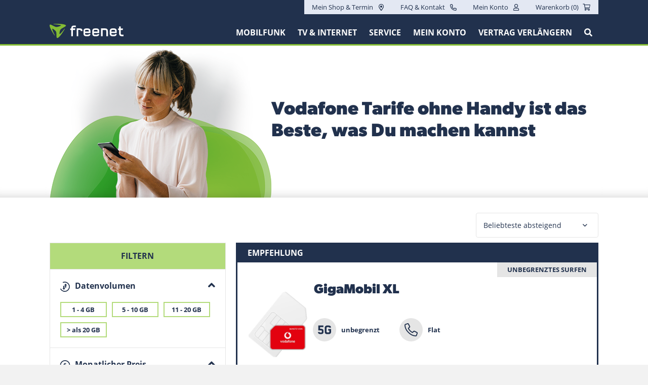

--- FILE ---
content_type: text/html; charset=UTF-8
request_url: https://www.freenet-mobilfunk.de/handytarife/ohne-handy/vodafone/
body_size: 17445
content:
<!DOCTYPE html>
<!--[if lte IE 9]>
<html class="lt-ie10" lang="de">
<![endif]-->
<!--[if gt IE 9]>
<!-->
<html lang="de" class="no-js no-touch">
<!--<![endif]-->
<head>
    <link rel="preconnect" href="https://use.typekit.net/">
    <link rel="preconnect" href="https://use.typekit.net/" crossorigin>
    
    <script>
(function(){window.kameleoonQueue = window.kameleoonQueue || [];
window.kameleoonIframeURL="https://www.freenet-mobilfunk.de/shop/_ui/responsive/theme-whitelabel/partials/kameleoon-iframe-md.html";
var f=document.createElement("a");window.kameleoonLightIframe=false;f.href=window.kameleoonIframeURL;window.kameleoonIframeOrigin=f.origin||(f.protocol+"//"+f.hostname);if(location.href.indexOf(window.kameleoonIframeOrigin)!=0){window.kameleoonLightIframe=true;var g=function(event){if(window.kameleoonIframeOrigin==event.origin&&event.data.slice&&event.data.slice(0,9)=="Kameleoon"){window.removeEventListener("message",g);window.kameleoonExternalIFrameLoaded=true;if(window.Kameleoon){eval(event.data);Kameleoon.Analyst.load()}else{window.kameleoonExternalIFrameLoadedData=event.data}}};if(window.addEventListener){window.addEventListener("message",g,false)}var h=document.createElement("iframe");h.src=kameleoonIframeURL;h.id="kameleoonExternalIframe";h.style="float: left !important; opacity: 0.0 !important; width: 0px !important; height: 0px !important;";document.head.appendChild(h)};})();
</script>
<script src="https://www.freenet-mobilfunk.de/resources/kameleoon/engine.js" async></script>
    <meta http-equiv="Content-Type" content="text/html; charset=utf-8" />
<title>Vodafone-Handyverträge im Überblick | freenet-mobilfunk.de</title>
<meta name="description" content="Mit einem Vodafone-Handyvertrag kommst Du in den Genuss bester D-Netzqualität – für maximales Surf- und Telefoniervergnügen!">
<meta name="keywords" content="">
<meta name="robots" content="index, follow">

    <link rel="canonical" href="https://www.freenet-mobilfunk.de/handytarife/ohne-handy/vodafone/">

      <script type="application/ld+json">
      {
  "@context": "https://schema.org",
  "@type": "FAQPage",
  "mainEntity": [{
    "@type": "Question",
    "name": "Welche Tarife ohne Handy gibt es bei Vodafone?",
    "acceptedAnswer": {
      "@type": "Answer",
      "text": "Vodafone bietet verschiedene, auf die individuellen Nutzerbedürfnisse zugeschnittene Tarife ohne Handy.  Hier finden sowohl Gelegenheitssurfer als auch Nutzer mit einem hohen monatlichen Datenverbrauch das passende Angebot. Zudem gibt es regelmäßig vergünstigte Vodafone-Tarife ohne Handy für Bestandskunden und junge Leute unter 28 Jahren."
    }
  },{
    "@type": "Question",
    "name": "Welche Vorteile bieten die Vodafone-Tarife ohne Handy bei freenet?",
    "acceptedAnswer": {
      "@type": "Answer",
      "text": "Kunden mit einem Vodafone-Tarif ohne Handy profitieren bei freenet von günstigen Konditionen und maximaler Flexibilität bei der Modellauswahl. So hast Du auch die Möglichkeit, Dein aktuelles Gerät zu behalten und lediglich die SIM zu wechseln. Bei einem Vodafone-Tarif ohne Handy zahlst Du lediglich Deine monatlichen Mobilfunkkosten."
    }
  },{
    "@type": "Question",
    "name": "Was ist der günstigste Vodafone-Handyvertrag?",
    "acceptedAnswer": {
      "@type": "Answer",
      "text": "Die günstigsten Vodafone-Tarife sind in der Regel jene ohne Handy und mit geringem Datenvolumen. Wenn Du bereits ein funktionstüchtiges Gerät besitzt und sich Dein monatlicher Datenverbrauch auf wenige Gigabit beschränkt, kannst Du mit den günstigen Vodafone-Tarifen ohne Handy viel Geld sparen."
    }
  }]
}
      </script>


<meta name="team" content="it.ice.eCAPI.Core"> <!-- Team-Meta-Tag -->
<meta name="cf-id" content="4n8Fb99F9TDup99koiknb0"> <!-- CF-ID-Meta-Tag -->
<meta charset="utf-8">
<meta http-equiv="X-UA-Compatible" content="IE=edge,chrome=1"/>
<meta name="viewport" content="width=device-width, initial-scale=1.0">
<meta name="format-detection" content="telephone=no"/>
<meta http-equiv="imagetoolbar" content="false"/>

<link rel="shortcut icon" href="/images/favicon/favicon.ico"/>
<link rel="apple-touch-icon" sizes="57x57" href="/images/favicon/apple-icon-57x57-60b972ca.png">
<link rel="apple-touch-icon" sizes="60x60" href="/images/favicon/apple-icon-60x60-68c3f093.png">
<link rel="apple-touch-icon" sizes="72x72" href="/images/favicon/apple-icon-72x72-fce7f1f6.png">
<link rel="apple-touch-icon" sizes="76x76" href="/images/favicon/apple-icon-76x76-d5f43d63.png">
<link rel="apple-touch-icon" sizes="114x114" href="/images/favicon/apple-icon-114x114-7256c965.png">
<link rel="apple-touch-icon" sizes="120x120" href="/images/favicon/apple-icon-120x120-c8aeec1a.png">
<link rel="apple-touch-icon" sizes="144x144" href="/images/favicon/apple-icon-144x144-70e7d52f.png">
<link rel="apple-touch-icon" sizes="152x152" href="/images/favicon/apple-icon-152x152-de67b928.png">
<link rel="apple-touch-icon" sizes="180x180" href="/images/favicon/apple-icon-180x180-4871adde.png">
<link rel="icon" type="image/png" sizes="192x192" href="/images/favicon/android-icon-192x192-48b37160.png">
<link rel="icon" type="image/png" sizes="32x32" href="/images/favicon/favicon-32x32-c704c211.png">
<link rel="icon" type="image/png" sizes="96x96" href="/images/favicon/favicon-96x96-e2286d9b.png">
<link rel="icon" type="image/png" sizes="16x16" href="/images/favicon/favicon-16x16-3490fa3a.png">
<link rel="manifest" href="/images/favicon/manifest.json">
<meta name="application-name" content="freenet"/>
<meta name="msapplication-TileColor" content="#FFFFFF">
<meta name="msapplication-TileImage" content="/images/favicon/ms-icon-144x144-70e7d52f.png">
<meta name="msapplication-config" content="/images/favicon/browserconfig.xml"/>
<meta name="theme-color" content="#84BC34">

<meta property="og:title" content="Vodafone-Handyverträge im Überblick | freenet-mobilfunk.de">
<meta property="og:site_name" content="freenet-mobilfunk.de">
<meta property="og:type" content="website">
<meta property="og:url" content="https://www.freenet-mobilfunk.de/handytarife/ohne-handy/vodafone/">
<meta property="og:image" content="http://www.freenet-mobilfunk.de/img/apple-touch-icon.png">
<meta property="og:description"
      content="Mit einem Vodafone-Handyvertrag kommst Du in den Genuss bester D-Netzqualität – für maximales Surf- und Telefoniervergnügen!">

<link rel="preload" href="https://www.freenet-mobilfunk.de/ajax/search/auto_suggest.php?realm=md"
      as="document" crossorigin="anonymous">
<link rel="preload" href="https://www.freenet-mobilfunk.de/config/error-codes.php" as="document"
      crossorigin="anonymous">
<link rel="preload" href="https://www.freenet-mobilfunk.de/ajax/search/auto_suggest.php?realm=md" as="document">
<link rel="preload" href="https://www.freenet-mobilfunk.de/config/error-codes.php" as="document">
<link rel="preload" href="https://www.freenet-mobilfunk.de/theme/fonts/fa-light-300.woff2" as="font" crossorigin="anonymous">
<link rel="preload" href="https://www.freenet-mobilfunk.de/theme/fonts/fa-regular-400.woff2" as="font" crossorigin="anonymous">
<link rel="preload" href="https://www.freenet-mobilfunk.de/theme/fonts/fa-solid-900.woff2" as="font" crossorigin="anonymous">
<link rel="preload" href="https://www.freenet-mobilfunk.de/theme/fonts/fa-brands-400.woff2" as="font" crossorigin="anonymous">
<link rel="preload" href="https://www.freenet-mobilfunk.de/theme/fonts/open-sans-v16-latin-regular.woff2" as="font"
      crossorigin="anonymous">
<link rel="preload" href="https://www.freenet-mobilfunk.de/theme/fonts/open-sans-v16-latin-700.woff2" as="font"
      crossorigin="anonymous">
<link rel="preload" href="https://www.freenet-mobilfunk.de/theme/fonts/open-sans-v16-latin-italic.woff2" as="font"
      crossorigin="anonymous">
<link rel="preconnect" href="https://static.md.de" crossorigin="anonymous">
<link rel="preconnect" href="https://www.freenet-mobilfunk.de">
    <link rel="stylesheet" href="//static.md.de/inc/styles/main.min.css">
<link href="/theme/css/md-web4-704e1a2d.min.css" rel="stylesheet">
<!-- [if lte IE 9]>
<link href="/theme/css/grid-fallback-lte-ie10.min.css" rel="stylesheet">
<![endif]-->

    <link href="/css/md-9756b109.min.css" rel="stylesheet">

<!-- Typekit Gibson Font -->
<link rel="stylesheet" href="https://use.typekit.net/ccv5wla.css">

<link rel="preconnect" href="https://fnm-prod-components.s3.eu-central-1.amazonaws.com" crossorigin>
<link rel="dns-prefetch" href="https://fnm-prod-components.s3.eu-central-1.amazonaws.com">
<link rel="preconnect" href="https://graphql.contentful.com" crossorigin>
<link rel="dns-prefetch" href="https://graphql.contentful.com">
  <link href="https://www.freenet-mobilfunk.de/s3-proxy/ecom-order-progressbar/ecom-order-progressbar.styles.css.gz" rel="stylesheet" type="text/css" />
<link href="https://www.freenet-mobilfunk.de/s3-proxy/ecom-trusted-badge/ecom-trusted-badge.styles.css.gz" rel="stylesheet" type="text/css" />
  <script src="https://www.freenet-mobilfunk.de/s3-proxy/ecom-order-progressbar/ecom-order-progressbar.js.gz" ></script>
<script src="https://www.freenet-mobilfunk.de/s3-proxy/ecom-trusted-badge/ecom-trusted-badge.js.gz" ></script>
</head>
<body class="site-md  site-md--handytarife-ohne-handy-vodafone site-md--handytarife-ohne-handy-vodafone-4n8Fb99F9TDup99koiknb0" data-env="prod" data-ga-scroll=".site-md__main-content">
    
<script type="text/javascript" src="/theme/js/jquery-3.6.0.min.js" defer></script>
<script type="text/javascript" src="/theme/js/md-web4-2e24ac00.js"
        defer></script>
    <script type="text/javascript" src="//static.md.de/inc/scripts/lib.min.js" defer></script>
    <script type="text/javascript" src="//static.md.de/inc/scripts/main.min.js" defer></script>
    <script type="text/javascript" src="//static.md.de/inc/scripts/md.without-bootstrap.min.js"
            defer></script>

<script>
    var visitorIpAddress = '10.82.21.137';
</script>

<!-- md-js -->
    <script type="text/javascript" src="/js/md-dbda2fc7.min.js" defer></script>

<!-- icp-js -->
    <script type="text/javascript" src="/common/js/icp.min.js" defer></script>

<!-- TargetOrder-js -->
    <script type="text/javascript" src="/common/js/TargetOrder.min.js" defer></script>

<script>
    window.addEventListener('pageshow',  ()=> {
        const customEvent  = new CustomEvent('reset-forbid-opening-self-window-change',
            {
            bubbles: true,
            cancelable: true,
            detail: [],
            });
        window.dispatchEvent(customEvent);
    });
</script>
<div id="app" class="pushmenu-wrapper">
    <noscript id="outdated-noscript">
    <div class="message-outdated -show">
        <p class="message-outdated__message">
            Bitte
            <a class="message-outdated__link"
               href="http://outdatedbrowser.com/de/"
               target="_blank"
               rel="noopener">
                aktualisieren Sie Ihren Browser
            </a>
            und nutzen Sie Javascript, um unsere Seite in vollem Umfang nutzen und von unseren günstigen Angeboten
            profitieren
            zu können.
        </p>
    </div>
</noscript>
<div id="outdated-browser" class="message-outdated">
    <p class="message-outdated__message">
        Bitte
        <a class="message-outdated__link"
           href="http://outdatedbrowser.com/de/"
           target="_blank"
           rel="noopener">
            aktualisieren Sie Ihren Browser
        </a>
        und nutzen Sie Javascript, um unsere Seite in vollem Umfang nutzen und von unseren günstigen Angeboten
        profitieren zu
        können.
    </p>
    <p class="message-outdated__close-btn">
        <a href="#" id="message-outdatedCloseBtn"
           title="Hinweis schließen">&times;
        </a>
    </p>
</div>

    <header class="site-md__header header">
        <div class="md-header" data-open="click">
        <div class="md-header__inner">
            <div class="md-header__content js-md-header-content">

                <!-- Logo -->
                <div class="md-header__logo js-questionnaire-header-logo">
    <a class="md-header__logo-link" title="freenet-mobilfunk.de" href="/" tabindex="500">
        <picture class="md-header__logo-img">
            <source srcset="/theme/images/freenet-logo.svg"
                    media="(min-width: 1024px) and (min-height: 640px)">
            <source srcset="/theme/images/freenet-logo.svg"
                    media="(min-width: 460px)">
            <source srcset="/theme/images/freenet-blade.svg">
            <img src="/theme/images/freenet-blade.svg" alt="Zur Startseite freenet Mobilfunk navigieren">
        </picture>
    </a>
</div>

                <!-- Top Bar -->
                <div class="md-header__top-bar">
    <div class="md-header__top-bar-nav">
        <div
            class="md-header__top-bar-nav-item shops"
            id="shopsBlock"
            ng-controller="ShopsCtrl as shc"
            ng-class="{'is-active':shc.showLayer}"
        >
            <span class="md-header__top-bar-nav-icon">
                <span class="md-header__top-bar-nav-icon-text show-for-large" tabindex="100"
                    >Mein Shop & Termin</span
                >
                <i class="far -no-padding fa-map-marker-alt fa-fw"></i>
            </span>
            <div
                class="user-status-content md-header__top-bar-index md-header__top-bar-nav-item-shop"
            >
                <div class="layer-content">
                    <div class="spinner" ng-show="shc.isLoading">
                        <div class="bounce1"></div>
                        <div class="bounce2"></div>
                        <div class="bounce3"></div>
                    </div>
                    <div ng-if="!shc.shopData" ng-hide="shc.isLoading">
                        <form
                            method="get"
                            name="footerDealerSearch"
                            action="/store-finder/"
                        >
                            <div class="field-item">
                                <div class="form-item">
                                    <input
                                        id="postalCodeFooter"
                                        type="text"
                                        ng-model="dsPostalCode"
                                        name="postal"
                                        placeholder="PLZ"
                                        aria-label="PLZ"
                                        tabindex="110"
                                    />
                                </div>
                                <div class="form-item">
                                    <input
                                        id="cityNameFooter"
                                        type="text"
                                        name="city"
                                        ng-model="dsCity"
                                        placeholder="Ort"
                                        aria-label="Ort"
                                        tabindex="120"
                                    />
                                </div>
                                <div class="grid-form">
                                    <div class="error tooltip">
                                        <div class="message">
                                            Bitte geben Sie eine gültige
                                            Postleitzahl oder/und einen Ort ein.
                                        </div>
                                    </div>
                                </div>
                            </div>
                            <span
                                ng-class="{'inactive': footerDealerSearch.$pristine }"
                            >
                                <input
                                    class="btn btn-block btn-shop-search"
                                    value="Shop suchen"
                                    type="submit"
                                    ng-disabled="footerDealerSearch.$pristine"
                                    tabindex="130"
                                />
                                <a
                                    href="https://www.freenet-mobilfunk.de/store-finder/"
                                    data-url="freenet-mobilfunk.de/store-finder/"
                                    class="link-icon make-appointment"
                                    tabindex="140"
                                    ><i
                                        class="fal fa-angle-right"
                                        aria-hidden="true"
                                    ></i
                                    >Termin vereinbaren</a
                                >
                            </span>
                        </form>
                    </div>
                    <div ng-if="shc.shopData" ng-hide="shc.isLoading">
                        <div>
                            <p class="is-bold">{{shc.shopData.name}}</p>
                            <p>
                                {{shc.shopData.street}} {{shc.shopData.postal}}
                                {{shc.shopData.city}}
                            </p>
                            <p class="only-mobile">
                                Tel:
                                <a href="tel:{{shc.shopData.phone}}"
                                    >{{shc.shopData.phone}}</a
                                >
                            </p>
                            <p class="not-mobile">
                                Tel: {{shc.shopData.phone}}
                            </p>
                            <p>
                                <a
                                    href="/store-finder/"
                                    class="icon-link reset-cookie"
                                    data-icon=""
                                    tabindex="150"
                                    >Shop ändern</a
                                >
                                <a
                                    href="{{shc.shopData.homepage}}"
                                    class="icon-link"
                                    ng-if="!shc.isUrlShops"
                                    data-icon=""
                                    tabindex="160"
                                    >Mehr Informationen zum Shop</a
                                >
                            </p>
                        </div>
                    </div>
                </div>
            </div>
        </div>
        <div
            class="md-header__top-bar-nav-item contact-block"
            id="contactBlock"
            ng-controller="ContactCtrl as ctc"
            ng-class="{'is-active':ctc.showLayer}"
        >
            <span class="md-header__top-bar-nav-icon" ng-click="ctc.click()">
                <span class="md-header__top-bar-nav-icon-text show-for-large" tabindex="200"
                    >FAQ & Kontakt</span
                >
                <i
                    class="far -no-padding fa-phone fa-fw fa-flip-horizontal"
                ></i>
            </span>
            <section class="user-contact md-header__top-bar-index">
                <div
                    class="user-contact-content md-header__top-bar-nav-item-contact"
                    ng-if="ctc.showLayer"
                    ng-include="'/partials/contact.html'"
                ></div>
            </section>
        </div>
        <div
            class="md-header__top-bar-nav-item"
            id="loginBlock"
            ng-controller="AuthCtrl as auth"
            ng-class="{'is-active':auth.showLayer}"
            ng-cloak
        >
            <span class="md-header__top-bar-nav-icon" id="loginTitel">
                <span class="md-header__top-bar-nav-icon-text show-for-large" tabindex="300"
                    >{{auth.title}}</span
                >
                <i class="far -no-padding fa-fw fa-user"></i>
            </span>
            <section class="user-status md-header__top-bar-index">
                <div
                    class="user-status-content md-header__top-bar-nav-item-login mt-2"
                >
                    <div
                        id="layerisLoggedIn"
                        class="layer-content"
                        ng-if="auth.isLoggedIn && auth.showLayer"
                        ng-include="'/partials/auth_logged_in.html'"
                    ></div>
                    <div
                        id="layerisLoggedOut"
                        class="layer-content"
                        ng-if="!auth.isLoggedIn && auth.showLayer"
                        ng-include="'/partials/auth_logged_off.html'"
                    ></div>
                </div>
            </section>
        </div>

        <div
            class="md-header__top-bar-nav-item shopping-cart-block"
            ng-controller="MiniCartCtrl as minicart"
            ng-class="{'is-active':minicart.showLayer}"
            ng-cloak
        >
            <a
                class="link-text -no-underline md-header__top-bar-nav-icon -link"
                href="/shop/cart"
                title="freenet"
                tabindex="400"
            >
                <span class="md-header__top-bar-nav-icon-text show-for-large">
                    Warenkorb (<span class="ng-cloak"
                        >{{minicart.basketCount()}}</span
                    >) </span
                ><i class="far -no-padding fa-fw fa-shopping-cart"></i>
            </a>
            <div
                ng-show="minicart.isLoadingCart"
                class="spinner md-header__top-bar-index"
            >
                <div class="bounce1"></div>
                <div class="bounce2"></div>
                <div class="bounce3"></div>
            </div>
            <div
                ng-bind-html="minicart.cartHTML"
                class="cart-wrapper md-header__top-bar-nav-item-cart"
            ></div>
        </div>
        <div class="md-header__top-bar-nav-item search-block hide-for-large">
            <a
                class="link-text -no-underline md-header__top-bar-nav-icon -link"
                href="/suche/"
            >
                <span class="md-header__top-bar-nav-icon-text show-for-large"
                    >Suche</span
                >
                <i
                    class="far -no-padding fa-search fa-fw fa--flip-horizontal"
                ></i>
            </a>
        </div>
    </div>
</div>

                <!-- Mobile Menu -->
                <div class="md-header__navigation-mobile js-md-header-menu">
    <span class="md-header__navigation-mobile-icon">
        <div class="md-header__navigation-mobile-icon-line"></div>
        <div class="md-header__navigation-mobile-icon-line"></div>
        <div class="md-header__navigation-mobile-icon-line"></div>
    </span>
    <span class="md-header__navigation-mobile-text">Menü</span>
</div>

                <!-- Desktop Menu -->
                <div class="md-header__navigation js-md-header-navigation-container">
        <div class="md-header__navigation-primary js-md-header-menu-primary-container">
            <div class="md-header__navigation-primary-header">Menü</div>
            <ul class="md-header__navigation-item md-header__navigation-primary-item js-md-header-menu-primary-item">
                                                            <li class="-arrow" data-menu-path="firstItemIdent/Mobilfunk"  data-menu-link="1_mobilfunk"  data-button-text="Alle Tarife" data-category-href="/handytarife/ohne-handy/">
  <a class="link-text -no-underline js-primary-link" href="/handytarife/ohne-handy/" tabindex="600">
        <span class="md-header__navigation-primary-item-icon">
      <img src="/theme/images/md-header-primary-sim.svg" alt="Icon" />
    </span>
        Mobilfunk
  </a>
</li>
                                                                                <li class="-arrow" data-menu-path="secondItemIdent/TV &amp; Internet"  data-menu-link="2_tv_internet"  data-button-text="Alle Angebote" data-category-href="/tv/#/internetAngebote">
  <a class="link-text -no-underline js-primary-link" href="/tv/#/internetAngebote" tabindex="700">
        <span class="md-header__navigation-primary-item-icon">
      <img src="/theme/images/fn-welt-internet-medium-header.svg" alt="Icon" />
    </span>
        TV &amp; Internet
  </a>
</li>
                                                                                <li class="-arrow" data-menu-path="thirdItemIdent/Service"  data-menu-link="3_service"  data-button-text="Alle Services" data-category-href="/services/">
  <a class="link-text -no-underline js-primary-link" href="/services/" tabindex="800">
        <span class="md-header__navigation-primary-item-icon">
      <img src="/theme/images/md-header-primary-service.svg" alt="Icon" />
    </span>
        Service
  </a>
</li>
                                                                                <li class="-arrow" data-menu-path="forthItemIdent/Mein Konto"  data-menu-link="4_mein_konto"  data-button-text="Zu Ihrer persönlichen Übersicht" data-category-href="/onlineservice/dashboard">
  <a class="link-text -no-underline js-primary-link" href="/onlineservice/dashboard" tabindex="900">
        <span class="md-header__navigation-primary-item-icon">
      <img src="/theme/images/md-header-primary-vertrag.svg" alt="Icon" />
    </span>
        Mein Konto
  </a>
</li>
                                                                                <li class="-arrow" data-menu-path="fifthItemIdent/Vertrag verlängern"  data-menu-link="5_vertrag_verlaengern"  data-button-text="Vertrag verlängern" data-category-href="/services/vertrag/vertragsverlaengerung/">
  <a class="link-text -no-underline js-primary-link" href="/services/vertrag/vertragsverlaengerung/" tabindex="1000">
        <span class="md-header__navigation-primary-item-icon">
      <img src="/theme/images/md-header-primary-vvl.svg" alt="Icon" />
    </span>
        Vertrag verlängern
  </a>
</li>
                                                                                <li class="search-v2">
  <button class="link-text -no-underline" href="/suche/" tabindex="1100" aria-label="Such-Modal öffnen">
    <i class="fas -no-padding fa-search fa-fw fa--flip-horizontal"></i>
    <span class="hide-for-large">Suche</span>
  </button>
</li>
                                                </ul>
        </div>
        <div class="md-header__navigation-wrapper js-md-header-menu-wrapper">
            <div class="md-header__navigation-close js-md-header-menu-close">
            <span class="md-header__navigation-close-text js-md-header-menu-close-button" tabindex="601">
                Schließen
                <i class="fal fa-2x fa-fw fa-times"></i>
            </span>
            </div>
            <div class="md-header__navigation-secondary js-md-header-menu-secondary-container">
                <div class="md-header__navigation-secondary-header js-md-header-menu-secondary-headline -back">
                    Headline
                </div>
                                    <ul class="md-header__navigation-item md-header__navigation-secondary-item js-md-header-menu-secondary-item
                            "
                        data-menu-content="1_mobilfunk">
                                                                                <li
                               class="-arrow"
                                data-menu-path="1_1_tarife_ohne_handy/Tarife ohne Handy"
                                                                data-menu-link="1_1_tarife_ohne_handy"
                                                            >
                                <a class="link-text -color-secondary -no-underline js-secondary-link" href="#" >
                                <span class="md-header__navigation-item-icon">
                                    <img src="/theme/images/md-header-secondary-sim.svg" alt=""/>
                                </span>
                                    Tarife ohne Handy
                                </a>
                            </li>
                                                                                <li
                               class="-arrow"
                                data-menu-path="1_2_handys/Handys"
                                                                data-menu-link="1_2_handys"
                                                            >
                                <a class="link-text -color-secondary -no-underline js-secondary-link" href="#" >
                                <span class="md-header__navigation-item-icon">
                                    <img src="/theme/images/md-header-secondary-smartphone.svg" alt=""/>
                                </span>
                                    Handys
                                </a>
                            </li>
                                                                                <li
                               class="-arrow"
                                data-menu-path="1_3_tablets_zubehoer/Tablets &amp; Zubehör"
                                                                data-menu-link="1_3_tablets_zubehoer"
                                                            >
                                <a class="link-text -color-secondary -no-underline js-secondary-link" href="#" >
                                <span class="md-header__navigation-item-icon">
                                    <img src="/theme/images/md-header-secondary-tablet.svg" alt=""/>
                                </span>
                                    Tablets &amp; Zubehör
                                </a>
                            </li>
                                            </ul>
                                    <ul class="md-header__navigation-item md-header__navigation-secondary-item js-md-header-menu-secondary-item
                            "
                        data-menu-content="2_tv_internet">
                                                                                <li
                               class="-arrow"
                                data-menu-path="2_1_tv/TV"
                                                                data-menu-link="2_1_tv"
                                                            >
                                <a class="link-text -color-secondary -no-underline js-secondary-link" href="#" >
                                <span class="md-header__navigation-item-icon">
                                    <img src="/theme/images/md-header-secondary-tv.svg" alt=""/>
                                </span>
                                    TV
                                </a>
                            </li>
                                                                                <li
                               class="-arrow"
                                data-menu-path="2_2_internet/Internet"
                                                                data-menu-link="2_2_internet"
                                                            >
                                <a class="link-text -color-secondary -no-underline js-secondary-link" href="#" >
                                <span class="md-header__navigation-item-icon">
                                    <img src="/theme/images/md-header-secondary-internet.svg" alt=""/>
                                </span>
                                    Internet
                                </a>
                            </li>
                                            </ul>
                                    <ul class="md-header__navigation-item md-header__navigation-secondary-item js-md-header-menu-secondary-item
                            "
                        data-menu-content="3_service">
                                                                                <li
                               class="-arrow"
                                data-menu-path="3_1_service/Service"
                                                                data-menu-link="3_1_service"
                                                            >
                                <a class="link-text -color-secondary -no-underline js-secondary-link" href="#" >
                                <span class="md-header__navigation-item-icon">
                                    <img src="/theme/images/md-header-secondary-fragezeichen.svg" alt=""/>
                                </span>
                                    Service
                                </a>
                            </li>
                                            </ul>
                                    <ul class="md-header__navigation-item md-header__navigation-secondary-item js-md-header-menu-secondary-item
                            "
                        data-menu-content="4_mein_konto">
                                                                                <li
                               class="-arrow"
                                data-menu-path="4_1_meine_daten/Meine Daten"
                                                                data-menu-link="4_1_meine_daten"
                                                            >
                                <a class="link-text -color-secondary -no-underline js-secondary-link" href="#" >
                                <span class="md-header__navigation-item-icon">
                                    <img src="/theme/images/md-header-secondary-vertragperson.svg" alt=""/>
                                </span>
                                    Meine Daten
                                </a>
                            </li>
                                                                                <li
                               class="-arrow"
                                data-menu-path="4_2_rechnungen_und_vertraege/Rechnungen &amp; Verträge"
                                                                data-menu-link="4_2_rechnungen_und_vertraege"
                                                            >
                                <a class="link-text -color-secondary -no-underline js-secondary-link" href="#" >
                                <span class="md-header__navigation-item-icon">
                                    <img src="/theme/images/md-header-secondary-rechnung.svg" alt=""/>
                                </span>
                                    Rechnungen &amp; Verträge
                                </a>
                            </li>
                                                                                <li
                               class="-arrow"
                                data-menu-path="4_3_meine_services/Meine Services"
                                                                data-menu-link="4_3_meine_services"
                                                            >
                                <a class="link-text -color-secondary -no-underline js-secondary-link" href="#" >
                                <span class="md-header__navigation-item-icon">
                                    <img src="/theme/images/md-header-secondary-service.svg" alt=""/>
                                </span>
                                    Meine Services
                                </a>
                            </li>
                                            </ul>
                                    <ul class="md-header__navigation-item md-header__navigation-secondary-item js-md-header-menu-secondary-item
                            "
                        data-menu-content="5_vertrag_verlaengern">
                                            </ul>
                                <div class="md-header__navigation-secondary-button">
                    <a class="button-text js-md-header-menu-secondary-button" href="/" tabindex="600">Button</a>
                </div>
            </div>
            <div class="md-header__navigation-tertiary js-md-header-menu-tertiary-container">
                <div class="md-header__navigation-tertiary-header js-md-header-menu-tertiary-headline -back">Headline</div>
                                    <ul
                        class="
                    md-header__navigation-item md-header__navigation-tertiary-item
                    js-md-header-menu-tertiary-item
                    "
                        data-menu-content="1_1_tarife_ohne_handy"
                    >
                                                                                <li data-menu-path="1_1_1_alle_tarife_ohne_handy/Alle Tarife ohne Handy"
                                data-href-link="/handytarife/ohne-handy/">
                                <a class="link-text -color-secondary -underline-on-hover js-tertiary-link"
                                   href="/handytarife/ohne-handy/"
                                   target="_self"
                                   tabindex="621">
                                    Alle Tarife ohne Handy
                                </a>
                            </li>
                                                                                <li data-menu-path="1_1_2_telekom_ohne_handy/Telekom"
                                data-href-link="/handytarife/ohne-handy/telekom/">
                                <a class="link-text -color-secondary -underline-on-hover js-tertiary-link"
                                   href="/handytarife/ohne-handy/telekom/"
                                   target="_self"
                                   tabindex="622">
                                    Telekom
                                </a>
                            </li>
                                                                                <li data-menu-path="1_1_3_vodafone_ohne_handy/Vodafone"
                                data-href-link="/handytarife/ohne-handy/vodafone/">
                                <a class="link-text -color-secondary -underline-on-hover js-tertiary-link"
                                   href="/handytarife/ohne-handy/vodafone/"
                                   target="_self"
                                   tabindex="623">
                                    Vodafone
                                </a>
                            </li>
                                                                                <li data-menu-path="1_1_4_telefonica_ohne_handy/o2 &amp; Telefonica"
                                data-href-link="/handytarife/ohne-handy/telefonica/">
                                <a class="link-text -color-secondary -underline-on-hover js-tertiary-link"
                                   href="/handytarife/ohne-handy/telefonica/"
                                   target="_self"
                                   tabindex="624">
                                    o2 &amp; Telefonica
                                </a>
                            </li>
                                                                                <li data-menu-path="1_1_5_unlimited_datenvolumen/Unlimited Datenvolumen"
                                data-href-link="/handytarife/ohne-handy/unbegrenztes-datenvolumen/">
                                <a class="link-text -color-secondary -underline-on-hover js-tertiary-link"
                                   href="/handytarife/ohne-handy/unbegrenztes-datenvolumen/"
                                   target="_self"
                                   tabindex="625">
                                    Unlimited Datenvolumen
                                </a>
                            </li>
                                            </ul>
                                    <ul
                        class="
                    md-header__navigation-item md-header__navigation-tertiary-item
                    js-md-header-menu-tertiary-item
                    "
                        data-menu-content="1_2_handys"
                    >
                                                                                <li data-menu-path="1_2_1_handys_mit_vertrag/Handy mit Vertrag"
                                data-href-link="/handys-smartphones/handys-mit-vertrag/">
                                <a class="link-text -color-secondary -underline-on-hover js-tertiary-link"
                                   href="/handys-smartphones/handys-mit-vertrag/"
                                   target="_self"
                                   tabindex="641">
                                    Handy mit Vertrag
                                </a>
                            </li>
                                                                                <li data-menu-path="1_2_2_handys_ohne_vertrag/Handy ohne Vertrag"
                                data-href-link="/handys-smartphones/handys-ohne-vertrag/">
                                <a class="link-text -color-secondary -underline-on-hover js-tertiary-link"
                                   href="/handys-smartphones/handys-ohne-vertrag/"
                                   target="_self"
                                   tabindex="642">
                                    Handy ohne Vertrag
                                </a>
                            </li>
                                                                                <li data-menu-path="1_2_3_apple_handys/Apple"
                                data-href-link="/handys-smartphones/apple/">
                                <a class="link-text -color-secondary -underline-on-hover js-tertiary-link"
                                   href="/handys-smartphones/apple/"
                                   target="_self"
                                   tabindex="643">
                                    Apple
                                </a>
                            </li>
                                                                                <li data-menu-path="1_2_4_samsung_handys/Samsung"
                                data-href-link="/handys-smartphones/samsung/">
                                <a class="link-text -color-secondary -underline-on-hover js-tertiary-link"
                                   href="/handys-smartphones/samsung/"
                                   target="_self"
                                   tabindex="644">
                                    Samsung
                                </a>
                            </li>
                                                                                <li data-menu-path="1_2_5_google_handys/Google"
                                data-href-link="/handys-smartphones/google/">
                                <a class="link-text -color-secondary -underline-on-hover js-tertiary-link"
                                   href="/handys-smartphones/google/"
                                   target="_self"
                                   tabindex="645">
                                    Google
                                </a>
                            </li>
                                                                                <li data-menu-path="1_2_6_xiaomi_handys/Xiaomi"
                                data-href-link="/handys-smartphones/xiaomi/">
                                <a class="link-text -color-secondary -underline-on-hover js-tertiary-link"
                                   href="/handys-smartphones/xiaomi/"
                                   target="_self"
                                   tabindex="646">
                                    Xiaomi
                                </a>
                            </li>
                                            </ul>
                                    <ul
                        class="
                    md-header__navigation-item md-header__navigation-tertiary-item
                    js-md-header-menu-tertiary-item
                    "
                        data-menu-content="1_3_tablets_zubehoer"
                    >
                                                                                <li data-menu-path="1_3_1_tablets_mit_vertrag/Tablet mit Vertrag"
                                data-href-link="/tablets/tablets-mit-vertrag/">
                                <a class="link-text -color-secondary -underline-on-hover js-tertiary-link"
                                   href="/tablets/tablets-mit-vertrag/"
                                   target="_self"
                                   tabindex="661">
                                    Tablet mit Vertrag
                                </a>
                            </li>
                                                                                <li data-menu-path="1_3_2_tablets_ohne_vertrag/Tablet ohne Vertrag"
                                data-href-link="/tablets/tablets-ohne-vertrag/">
                                <a class="link-text -color-secondary -underline-on-hover js-tertiary-link"
                                   href="/tablets/tablets-ohne-vertrag/"
                                   target="_self"
                                   tabindex="662">
                                    Tablet ohne Vertrag
                                </a>
                            </li>
                                                                                <li data-menu-path="1_3_3_alle_zubehoer-angebote/Alle Zubehör-Angebote"
                                data-href-link="/zubehoer/">
                                <a class="link-text -color-secondary -underline-on-hover js-tertiary-link"
                                   href="/zubehoer/"
                                   target="_self"
                                   tabindex="663">
                                    Alle Zubehör-Angebote
                                </a>
                            </li>
                                            </ul>
                                    <ul
                        class="
                    md-header__navigation-item md-header__navigation-tertiary-item
                    js-md-header-menu-tertiary-item
                    "
                        data-menu-content="2_1_tv"
                    >
                                                                                <li data-menu-path="2_1_1_freenet_tv/freenet TV – Live-TV über Antenne"
                                data-href-link="/tv/freenet-tv/">
                                <a class="link-text -color-secondary -underline-on-hover js-tertiary-link"
                                   href="/tv/freenet-tv/"
                                   target="_self"
                                   tabindex="721">
                                    freenet TV – Live-TV über Antenne
                                </a>
                            </li>
                                                                                <li data-menu-path="2_1_2_waipu.tv/waipu.tv – Live-TV als Stream"
                                data-href-link="/lps/waipu-tv/">
                                <a class="link-text -color-secondary -underline-on-hover js-tertiary-link"
                                   href="/lps/waipu-tv/"
                                   target="_self"
                                   tabindex="722">
                                    waipu.tv – Live-TV als Stream
                                </a>
                            </li>
                                            </ul>
                                    <ul
                        class="
                    md-header__navigation-item md-header__navigation-tertiary-item
                    js-md-header-menu-tertiary-item
                    "
                        data-menu-content="2_2_internet"
                    >
                                                                                <li data-menu-path="2_2_1_5g_router/5G Router mit Vertrag"
                                data-href-link="/5g-router-mit-vertrag/">
                                <a class="link-text -color-secondary -underline-on-hover js-tertiary-link"
                                   href="/5g-router-mit-vertrag/"
                                   target="_self"
                                   tabindex="741">
                                    5G Router mit Vertrag
                                </a>
                            </li>
                                            </ul>
                                    <ul
                        class="
                    md-header__navigation-item md-header__navigation-tertiary-item
                    js-md-header-menu-tertiary-item
                    "
                        data-menu-content="3_1_service"
                    >
                                                                                <li data-menu-path="3_1_1_kundenapp/freenet Mobilfunk App"
                                data-href-link="/digitale-welt/kundenapp/">
                                <a class="link-text -color-secondary -underline-on-hover js-tertiary-link"
                                   href="/digitale-welt/kundenapp/"
                                   target="_self"
                                   tabindex="821">
                                    freenet Mobilfunk App
                                </a>
                            </li>
                                                                                <li data-menu-path="3_1_2_einrichtungsservice/Einrichtungsservice"
                                data-href-link="/services/handy-einrichten/">
                                <a class="link-text -color-secondary -underline-on-hover js-tertiary-link"
                                   href="/services/handy-einrichten/"
                                   target="_self"
                                   tabindex="822">
                                    Einrichtungsservice
                                </a>
                            </li>
                                                                                <li data-menu-path="3_1_3_rufnummermitnahme/Rufnummermitnahme"
                                data-href-link="/service/vertrag-konditionen/rufnummernmitnahme/">
                                <a class="link-text -color-secondary -underline-on-hover js-tertiary-link"
                                   href="/service/vertrag-konditionen/rufnummernmitnahme/"
                                   target="_self"
                                   tabindex="823">
                                    Rufnummermitnahme
                                </a>
                            </li>
                                                                                <li data-menu-path="3_1_4_meine_auftraege/Meine Aufträge"
                                data-href-link="/shop/order-status/">
                                <a class="link-text -color-secondary -underline-on-hover js-tertiary-link"
                                   href="/shop/order-status/"
                                   target="_self"
                                   tabindex="824">
                                    Meine Aufträge
                                </a>
                            </li>
                                            </ul>
                                    <ul
                        class="
                    md-header__navigation-item md-header__navigation-tertiary-item
                    js-md-header-menu-tertiary-item
                    "
                        data-menu-content="4_1_meine_daten"
                    >
                                                                                <li data-menu-path="4_1_1_uebersicht_meiner_daten/Übersicht meiner Daten"
                                data-href-link="/onlineservice/meine-daten">
                                <a class="link-text -color-secondary -underline-on-hover js-tertiary-link"
                                   href="/onlineservice/meine-daten"
                                   target="_self"
                                   tabindex="921">
                                    Übersicht meiner Daten
                                </a>
                            </li>
                                                                                <li data-menu-path="4_1_2_adresse_aendern/Adresse ändern"
                                data-href-link="/onlineservice/meine-daten/kontaktadresse-aendern">
                                <a class="link-text -color-secondary -underline-on-hover js-tertiary-link"
                                   href="/onlineservice/meine-daten/kontaktadresse-aendern"
                                   target="_self"
                                   tabindex="922">
                                    Adresse ändern
                                </a>
                            </li>
                                                                                <li data-menu-path="4_1_3_bankverbindung_aendern/Bankverbindung ändern"
                                data-href-link="/onlineservice/meine-daten/bankverbindung-aendern">
                                <a class="link-text -color-secondary -underline-on-hover js-tertiary-link"
                                   href="/onlineservice/meine-daten/bankverbindung-aendern"
                                   target="_self"
                                   tabindex="923">
                                    Bankverbindung ändern
                                </a>
                            </li>
                                                                                <li data-menu-path="4_1_4_mail_aendern/E-Mail-Adresse ändern"
                                data-href-link="/onlineservice/meine-daten/email-aendern">
                                <a class="link-text -color-secondary -underline-on-hover js-tertiary-link"
                                   href="/onlineservice/meine-daten/email-aendern"
                                   target="_self"
                                   tabindex="924">
                                    E-Mail-Adresse ändern
                                </a>
                            </li>
                                                                                <li data-menu-path="4_1_5_passwort_aendern/Passwort ändern"
                                data-href-link="/onlineservice/meine-daten/passwort-aendern">
                                <a class="link-text -color-secondary -underline-on-hover js-tertiary-link"
                                   href="/onlineservice/meine-daten/passwort-aendern"
                                   target="_self"
                                   tabindex="925">
                                    Passwort ändern
                                </a>
                            </li>
                                            </ul>
                                    <ul
                        class="
                    md-header__navigation-item md-header__navigation-tertiary-item
                    js-md-header-menu-tertiary-item
                    "
                        data-menu-content="4_2_rechnungen_und_vertraege"
                    >
                                                                                <li data-menu-path="4_2_1_rechnungen/Rechnungen"
                                data-href-link="/onlineservice/meine-rechnungen">
                                <a class="link-text -color-secondary -underline-on-hover js-tertiary-link"
                                   href="/onlineservice/meine-rechnungen"
                                   target="_self"
                                   tabindex="941">
                                    Rechnungen
                                </a>
                            </li>
                                                                                <li data-menu-path="4_2_2_vertraege/Verträge"
                                data-href-link="/onlineservice/meine-vertraege">
                                <a class="link-text -color-secondary -underline-on-hover js-tertiary-link"
                                   href="/onlineservice/meine-vertraege"
                                   target="_self"
                                   tabindex="942">
                                    Verträge
                                </a>
                            </li>
                                                                                <li data-menu-path="4_2_3_vertrag_verlängern/Vertrag verlängern"
                                data-href-link="/online-service/#/meine-vertraege/vertragsdetails/vertragsverlaengerung/">
                                <a class="link-text -color-secondary -underline-on-hover js-tertiary-link"
                                   href="/online-service/#/meine-vertraege/vertragsdetails/vertragsverlaengerung/"
                                   target="_self"
                                   tabindex="943">
                                    Vertrag verlängern
                                </a>
                            </li>
                                                                                <li data-menu-path="4_2_4_vertrag_kuendigen/Kündigen und mehr"
                                data-href-link="/services/vertrag/kuendigung/">
                                <a class="link-text -color-secondary -underline-on-hover js-tertiary-link"
                                   href="/services/vertrag/kuendigung/"
                                   target="_self"
                                   tabindex="944">
                                    Kündigen und mehr
                                </a>
                            </li>
                                                                                <li data-menu-path="4_2_5_zusatzoptionen_buchen/Zusatzoptionen buchen"
                                data-href-link="/onlineservice/meine-vertraege/optionen-anpassen">
                                <a class="link-text -color-secondary -underline-on-hover js-tertiary-link"
                                   href="/onlineservice/meine-vertraege/optionen-anpassen"
                                   target="_self"
                                   tabindex="945">
                                    Zusatzoptionen buchen
                                </a>
                            </li>
                                                                                <li data-menu-path="4_2_6_digitale_produkte_kündigen/Digitale Produkte kündigen"
                                data-href-link="/onlineservice/meine-vertraege/optionen-kuendigen">
                                <a class="link-text -color-secondary -underline-on-hover js-tertiary-link"
                                   href="/onlineservice/meine-vertraege/optionen-kuendigen"
                                   target="_self"
                                   tabindex="946">
                                    Digitale Produkte kündigen
                                </a>
                            </li>
                                                                                <li data-menu-path="4_2_7_offene_rechnungen_bezahlen/Offene Rechnungen bezahlen"
                                data-href-link="/onlineservice/services/vertrag/offene-rechnung">
                                <a class="link-text -color-secondary -underline-on-hover js-tertiary-link"
                                   href="/onlineservice/services/vertrag/offene-rechnung"
                                   target="_self"
                                   tabindex="947">
                                    Offene Rechnungen bezahlen
                                </a>
                            </li>
                                            </ul>
                                    <ul
                        class="
                    md-header__navigation-item md-header__navigation-tertiary-item
                    js-md-header-menu-tertiary-item
                    "
                        data-menu-content="4_2_rechnungen_und_vertraege_loggedin"
                    >
                                                                                <li data-menu-path="4_2_1_rechnungen/Rechnungen"
                                data-href-link="/onlineservice/meine-rechnungen">
                                <a class="link-text -color-secondary -underline-on-hover js-tertiary-link"
                                   href="/onlineservice/meine-rechnungen"
                                   target="_self"
                                   tabindex="941">
                                    Rechnungen
                                </a>
                            </li>
                                                                                <li data-menu-path="4_2_2_vertraege/Verträge"
                                data-href-link="/online-service/#/meine-vertraege">
                                <a class="link-text -color-secondary -underline-on-hover js-tertiary-link"
                                   href="/online-service/#/meine-vertraege"
                                   target="_self"
                                   tabindex="942">
                                    Verträge
                                </a>
                            </li>
                                                                                <li data-menu-path="4_2_3_erinnerungsservice/Erinnerungsservice"
                                data-href-link="/onlineservice/meine-daten/vertragsverlaengerung/reminder">
                                <a class="link-text -color-secondary -underline-on-hover js-tertiary-link"
                                   href="/onlineservice/meine-daten/vertragsverlaengerung/reminder"
                                   target="_self"
                                   tabindex="943">
                                    Erinnerungsservice
                                </a>
                            </li>
                                                                                <li data-menu-path="4_2_4_vertrag_kuendigen/Vertrag kündigen"
                                data-href-link="/services/vertrag/kuendigung/">
                                <a class="link-text -color-secondary -underline-on-hover js-tertiary-link"
                                   href="/services/vertrag/kuendigung/"
                                   target="_self"
                                   tabindex="944">
                                    Vertrag kündigen
                                </a>
                            </li>
                                                                                <li data-menu-path="4_2_5_zusatzoptionen_buchen/Zusatzoptionen buchen"
                                data-href-link="/online-service/#/meine-vertraege/vertragsdetails/zusatzoptionen/VG_1_3">
                                <a class="link-text -color-secondary -underline-on-hover js-tertiary-link"
                                   href="/online-service/#/meine-vertraege/vertragsdetails/zusatzoptionen/VG_1_3"
                                   target="_self"
                                   tabindex="945">
                                    Zusatzoptionen buchen
                                </a>
                            </li>
                                                                                <li data-menu-path="4_2_6_digitale_produkte_kündigen/Digitale Produkte kündigen"
                                data-href-link="/onlineservice/digitale-produkte-kuendigen">
                                <a class="link-text -color-secondary -underline-on-hover js-tertiary-link"
                                   href="/onlineservice/digitale-produkte-kuendigen"
                                   target="_self"
                                   tabindex="946">
                                    Digitale Produkte kündigen
                                </a>
                            </li>
                                                                                <li data-menu-path="4_2_7_offene_rechnungen_bezahlen/Offene Rechnungen bezahlen"
                                data-href-link="/onlineservice/services/vertrag/offene-rechnung">
                                <a class="link-text -color-secondary -underline-on-hover js-tertiary-link"
                                   href="/onlineservice/services/vertrag/offene-rechnung"
                                   target="_self"
                                   tabindex="947">
                                    Offene Rechnungen bezahlen
                                </a>
                            </li>
                                            </ul>
                                    <ul
                        class="
                    md-header__navigation-item md-header__navigation-tertiary-item
                    js-md-header-menu-tertiary-item
                    "
                        data-menu-content="4_3_meine_services"
                    >
                                                                                <li data-menu-path="4_3_1_mein_postfach/Mein Postfach"
                                data-href-link="/onlineservice/meine-vertraege/postfach">
                                <a class="link-text -color-secondary -underline-on-hover js-tertiary-link"
                                   href="/onlineservice/meine-vertraege/postfach"
                                   target="_self"
                                   tabindex="961">
                                    Mein Postfach
                                </a>
                            </li>
                                                                                <li data-menu-path="4_3_2_drittanbietersperre/Drittanbietersperre"
                                data-href-link="/onlineservice/meine-vertraege/drittanbietersperre">
                                <a class="link-text -color-secondary -underline-on-hover js-tertiary-link"
                                   href="/onlineservice/meine-vertraege/drittanbietersperre"
                                   target="_self"
                                   tabindex="962">
                                    Drittanbietersperre
                                </a>
                            </li>
                                                                                <li data-menu-path="4_3_3_ersatz-sim/Ersatz-SIM + eSIM"
                                data-href-link="/onlineservice/sim-verwaltung/ersatz-sim-bestellen">
                                <a class="link-text -color-secondary -underline-on-hover js-tertiary-link"
                                   href="/onlineservice/sim-verwaltung/ersatz-sim-bestellen"
                                   target="_self"
                                   tabindex="963">
                                    Ersatz-SIM + eSIM
                                </a>
                            </li>
                                                                                <li data-menu-path="4_3_4_PUK_sperren/PUK + SIM sperren"
                                data-href-link="/onlineservice/sim-verwaltung">
                                <a class="link-text -color-secondary -underline-on-hover js-tertiary-link"
                                   href="/onlineservice/sim-verwaltung"
                                   target="_self"
                                   tabindex="964">
                                    PUK + SIM sperren
                                </a>
                            </li>
                                                                                <li data-menu-path="4_3_5_mehrfachsim/Mehrfach-SIM"
                                data-href-link="/onlineservice/sim-verwaltung/mehrfach-sim-bestellen">
                                <a class="link-text -color-secondary -underline-on-hover js-tertiary-link"
                                   href="/onlineservice/sim-verwaltung/mehrfach-sim-bestellen"
                                   target="_self"
                                   tabindex="965">
                                    Mehrfach-SIM
                                </a>
                            </li>
                                            </ul>
                            </div>
            <div class="md-header__navigation-detach js-md-header-menu-detach-container"></div>
            <div class="md-header__navigation-button js-md-header-menu-desktop-button-wrapper">
                <a class="button-text js-md-header-menu-desktop-button" href="/" tabindex="698">
                    Button
                </a>
            </div>
                    </div>
    </div>

            </div>
        </div>
        <div class="md-header__shadow js-md-header-shadow"></div>
    </div>
    <div class="nav-breadcrumb">
        <nav></nav>
    </div>
    </header>
<div class="search-overlay__backdrop show-for-large hide"></div>
<div class="search-overlay hide">
    <div class="show-for-large">
        <a href="#" class="search-overlay__close" aria-label="Suche schließen" role="button">
            Schließen
        </a>
        <div class="headline2 -align-center">Wonach suchst du?</div>
    </div>
    <div class="search-overlay__input-row">
        <button class="search-overlay__input-row__back-button hide-for-large" type="button" aria-label="Suche schließen">
            <i class="fas fa-arrow-left"></i>
        </button>
        <label for="search-overlay__input-row__input" class="search-overlay__input-row__input-label">
            <input id="search-overlay__input-row__input" class="search-overlay__input-row__input form-search__input" placeholder="&nbsp;" aria-label="Suchbegriff" type="search" />
            <div class="search-overlay__input-row__buttons">
                <button tabindex="-1" class="search-overlay__input-row__remove-button" type="button" aria-label="Sucheingabe löschen">
                    <i class="fal fa-times"></i>
                </button>
                <button tabindex="-1" class="search-overlay__input-row__submit-button" type="submit" aria-label="Alle Suchergebnisse anzeigen">
                    <i class="far fa-search"></i>
                </button>
            </div>
        </label>
    </div>
    <div class="search-overlay__hint text-center">
        <p>Gib einen Suchbegriff ein, um nach Produkten und Angeboten zu suchen.</p>
    </div>
    <div class="form-search__suggestions" style="display:none;"></div>
</div>

    <div 
        class="site-md__main-content"
    >
                      <div class="site-md__progressbar__wrapper js-progressbar">
  <ecom-order-progressbar content='Alle Infos zu Deinem gewählten Tarif bekommst Du im nächsten Schritt.' headline='' progress-id='0' step='0' sub-headline='Entdecke unsere Tarifauswahl'></ecom-order-progressbar>
</div>                <div data-cf-id="cf-4n8Fb99F9TDup99koiknb0" class="cf-page">
                                
                <style>
    .-titanium .md-stage-basic {
        --titanium-bg-small: url(' //images.ctfassets.net/4ozfffjth9zy/2a2vSWej83ktTFKLxwC42m/39a4e56a4c64a3fa0d65bac2941016ca/freenet-Seiteneinstieg-Motiv03--mobile.png');
        --titanium-bg: url('//images.ctfassets.net/4ozfffjth9zy/6RdEmyn470m9kDU7mOWmbQ/08d45b2fb3d2923714b86108d45c0d8c/freenet-Seiteneinstieg-Motiv03--desktop.png');
    }
</style>

<section data-cf-id="55zQ9jENF30mc8GxlKEVB" class="-no-padding-top -no-padding-bottom -titanium content-section section-titanium-stage">
    <div class="row">
        <div class="md-stage-basic -shadow-bottom">
            <div class="md-stage-basic__content">
                <div class="md-stage-basic__headline-wrapper -vcenter">
                                                                <h1 class="headline1 -padding-top-0 -margin-bottom-0 md-stage-basic__headline">
                            Vodafone Tarife ohne Handy ist das Beste, was Du machen kannst
                            <span
                                class="headline1__subline md-stage-basic__headline-sub"></span>
                        </h1>
                                    </div>
                <div class="md-stage-basic__product-image-wrapper -vcenter-medium-up"></div>
            </div>
        </div>
    </div>
</section>
                                                                                                                                                                                                                                                                                                                                                                                                                                                                                                                                                                                                                                                                                                                                                                                                                                                                                                                                                                                                                                                                                                                                                                                                                                                                                                                                                                                                                                                                                                                                                                                                                                                                                                                                                                                                                                                                                                                                                                                                                                                                                                                                                                                                                                                                                                                                                                                                                                                                                                                                                                                                                                                                                                                                                                                                                                                                                                <section data-cf-id="2nhatNUXCU7cNKXrlNJcj8" class="-no-padding-top js-page-category content-section section-plp">
  <div class="row">
    <div class="column small-12 small-no-padding">
      <div class="config-navigation" data-filter-element=".config-filter" data-filter-event="changeFilter" data-default="custom" data-filter-callback="{'event':'deleteFilter', 'target': '.config-filter'}" data-callback="{'event':'changeSort', 'target': '.config-list, .js-page-bundle'}">
        <div class="config-navigation__filter-overlay js-filter-overlay">
          <div class="config-navigation__filter-overlay-close js-filter-close"><i class="far fa-times"></i></div>
          <div class="config-navigation__filter-overlay-content js-filter-content"></div>
        </div>
        <div class="config-navigation__content v2">
          <div class="config-navigation__button-wrapper">
            <div class="config-navigation__filter config-navigation__flex">
              <a href="#" class="config-navigation__button button-text js-filter-button"><span class="icons"><span class="dot"></span>Filtern</span></a>
            </div>
            <div class="config-navigation__sort config-navigation__flex">
              <a href="#" class="config-navigation__button button-text">
                <span class="icons"><span class="dot"></span>Sortieren</span>
                <select class="js-sort-select mobile-sort-select">
                                                      <option value="data" data-direction="asc" >Daten aufsteigend</option>
                                                      <option value="data" data-direction="desc" >Daten absteigend</option>
                                                                        <option value="price" data-direction="asc" >Preis aufsteigend</option>
                                                      <option value="price" data-direction="desc" >Preis absteigend</option>
                                                                        <option value="name" data-direction="asc" >Name aufsteigend</option>
                                                      <option value="name" data-direction="desc" >Name absteigend</option>
                                                                                          <option value="custom" data-direction="desc"  selected=&quot;selected&quot; >Beliebteste absteigend</option>
                                                    </select>
              </a>
              <div class="config-navigation__sort-container js-sort-container">
                <div class="desktop-sort-select custom-select" tabindex=2101>
                  <select class="js-sort-select">
                                                            <option value="data" data-direction="asc" >Daten aufsteigend</option>
                                                            <option value="data" data-direction="desc" >Daten absteigend</option>
                                                                                <option value="price" data-direction="asc" >Preis aufsteigend</option>
                                                            <option value="price" data-direction="desc" >Preis absteigend</option>
                                                                                <option value="name" data-direction="asc" >Name aufsteigend</option>
                                                            <option value="name" data-direction="desc" >Name absteigend</option>
                                                                                                    <option value="custom" data-direction="desc"  selected=&quot;selected&quot; >Beliebteste absteigend</option>
                                                          </select>
                </div>
              </div>
            </div>
          </div>
          <a href="#" class="config-navigation__filter-link link-icon js-delete-filter -color-primary small-ph-1" title="Filter entfernen"><i class="fal fa-times" aria-hidden="true"></i>alle aktiven Filter löschen</a>
        </div>
      </div>
    </div>
  </div>
  <div class="row">
    <div class="column small-12 large-4">
      <div class="site-md__product-filter">
        <div class="config-filter" data-initial-shown="3" data-categories="tariffs_postpaid_voice" data-callback="{ 'event': 'changeFilter', 'target': '.config-navigation, .config-list, .js-page-bundle' }" data-filter="{'network|tn':['Vodafone']}">
          <div class="config-filter__headline-wrapper">
            <div class="headline4 -style-highlight -margin-bottom-0">Filtern</div>
          </div>
          <div class="config-filter__wrapper">
            <div class="accordion -icon -large-title -has-border-top -bg-color-white" data-accordion data-allow-all-closed="true" data-multi-expand="true">
                                          <div class="accordion-item is-active js-config-filter-item  -hide " data-ident="network" data-param="tn" data-type="variant" data-accordion-item>
                <a href="#" class="accordion-title accordion__title-wrapper" tabindex="2201">
                  <div class="accordion__icon-wrapper">
                    <img class="accordion__icon" src="/theme/images/md-config-filter-network.svg" alt="Icon" />
                  </div>
                  <span class="accordion__title">Netzwahl</span>
                </a>
                <div class="accordion-content " data-tab-content>
                                    <div class="variant-switch -icon -fix-small-width-33 -fix-medium-width-50 -fix-large-width-33 js-config-filter-network" data-value="" data-multiselect="1" data-required="" data-callback="{ 'event': 'switchFilter', 'target': '.config-filter' }">
                    <div class="variant-switch__wrapper js-variant-wrapper">
                                                                                                              <a href="#" class="variant-switch__button-wrapper js-variant-button" data-button-value="Telekom" tabindex="2202">
                        <div class="variant-switch__icon">
                          <img class="variant-switch__icon-img" src="/theme/images/simcard-svg-d1.svg" alt="" />
                        </div>
                        <div class="variant-switch__text">Telekom</div>
                      </a>
                                                                                                                                    <a href="#" class="variant-switch__button-wrapper js-variant-button" data-button-value="Vodafone" tabindex="2203">
                        <div class="variant-switch__icon">
                          <img class="variant-switch__icon-img" src="/theme/images/simcard-svg-d2.svg" alt="" />
                        </div>
                        <div class="variant-switch__text">Vodafone</div>
                      </a>
                                                                                                                                    <a href="#" class="variant-switch__button-wrapper js-variant-button" data-button-value="o2" tabindex="2204">
                        <div class="variant-switch__icon">
                          <img class="variant-switch__icon-img" src="/theme/images/simcard-svg-o2.svg" alt="" />
                        </div>
                        <div class="variant-switch__text">o2</div>
                      </a>
                                                                                                                                    <a href="#" class="variant-switch__button-wrapper js-variant-button" data-button-value="Telefonica" tabindex="2205">
                        <div class="variant-switch__icon">
                          <img class="variant-switch__icon-img" src="/theme/images/simcard-svg-tf.svg" alt="" />
                        </div>
                        <div class="variant-switch__text">Telefonica</div>
                      </a>
                                                                                                            </div>
                  </div>
                                  </div>
              </div>
                                          <div class="accordion-item is-active js-config-filter-item " data-ident="data" data-param="td" data-type="variant" data-accordion-item>
                <a href="#" class="accordion-title accordion__title-wrapper" tabindex="2206">
                  <div class="accordion__icon-wrapper">
                    <img class="accordion__icon" src="/theme/images/md-config-filter-datavolume.svg" alt="Icon" />
                  </div>
                  <span class="accordion__title">Datenvolumen</span>
                </a>
                <div class="accordion-content " data-tab-content>
                                    <div class="variant-switch -fix-width-33 js-config-filter-data" data-value="" data-multiselect="" data-required="" data-callback="{ 'event': 'switchFilter', 'target': '.config-filter' }">
                    <div class="variant-switch__wrapper js-variant-wrapper">
                                                                                                              <a href="#" class="variant-switch__button-wrapper -only-text js-variant-button" title="1 - 4 GB" data-button-value="1-4GB" data-ga-filter="Filter|Datenvolumen|1 - 4 GB" data-ga-filter-class="-active|activated|deactivated" tabindex="2207">
                        <div class="variant-switch__text">1 - 4 GB</div>
                      </a>
                                                                                                                                    <a href="#" class="variant-switch__button-wrapper -only-text js-variant-button" title="5 - 10 GB" data-button-value="5-10GB" data-ga-filter="Filter|Datenvolumen|5 - 10 GB" data-ga-filter-class="-active|activated|deactivated" tabindex="2208">
                        <div class="variant-switch__text">5 - 10 GB</div>
                      </a>
                                                                                                                                    <a href="#" class="variant-switch__button-wrapper -only-text js-variant-button" title="11 - 20 GB" data-button-value="11-20GB" data-ga-filter="Filter|Datenvolumen|11 - 20 GB" data-ga-filter-class="-active|activated|deactivated" tabindex="2209">
                        <div class="variant-switch__text">11 - 20 GB</div>
                      </a>
                                                                                                                                    <a href="#" class="variant-switch__button-wrapper -only-text js-variant-button" title="&gt; als 20 GB" data-button-value="mehrals20GB" data-ga-filter="Filter|Datenvolumen|&gt; als 20 GB" data-ga-filter-class="-active|activated|deactivated" tabindex="2210">
                        <div class="variant-switch__text">> als 20 GB</div>
                      </a>
                                                                                                            </div>
                  </div>
                                  </div>
              </div>
                                          <div class="accordion-item is-active js-config-filter-item " data-ident="price_t" data-param="tp" data-type="range" data-accordion-item>
                <a href="#" class="accordion-title accordion__title-wrapper" tabindex="2211">
                  <div class="accordion__icon-wrapper">
                    <img class="accordion__icon" src="/theme/images/md-config-filter-price.svg" alt="Icon" />
                  </div>
                  <span class="accordion__title">Monatlicher Preis</span>
                </a>
                <div class="accordion-content  -padding-double js-config-filter-slider " data-tab-content>
                                                                                    <p class="paragraph -align-center -font-size-large -color-primary -double-margin-bottom js-config-filter-value" data-unit="€">0 - 95 €</p>
                      <div class="slider js-config-filter-price_t" data-ident="price_t"                         data-division="1"
                                                data-slider data-start="0"
                        data-end="95"
                        data-initial-start="0"
                        data-initial-end="95"
                        data-step="1"
                        data-position-value-function="pow"
                        data-changed-delay="100">
                        <span class="slider-handle" data-slider-handle role="slider" tabindex="2212" data-ga-filter="Filter|Monatlicher Preis|Preis" data-ga-filter-slider="min"></span>
                        <span class="slider-fill" data-slider-fill></span>
                        <span class="slider-handle" data-slider-handle role="slider" tabindex="2213" data-ga-filter="Filter|Monatlicher Preis|Preis" data-ga-filter-slider="max"></span>
                        <input type="hidden" class="js-config-filter-price_t-min">
                        <input type="hidden" class="js-config-filter-price_t-max">
                      </div>
                                                                                  </div>
              </div>
                                          <div class="accordion-item is-active js-config-filter-item " data-ident="additional" data-param="ta" data-type="variant" data-accordion-item>
                <a href="#" class="accordion-title accordion__title-wrapper" tabindex="2214">
                  <div class="accordion__icon-wrapper">
                    <img class="accordion__icon" src="/theme/images/md-config-filter-additional.svg" alt="Icon" />
                  </div>
                  <span class="accordion__title">Weitere Merkmale</span>
                </a>
                <div class="accordion-content " data-tab-content>
                                    <div class="variant-switch -icon -round js-config-filter-additional" data-value="" data-multiselect="1" data-required="" data-callback="{ 'event': 'switchFilter', 'target': '.config-filter' }">
                    <div class="variant-switch__wrapper js-variant-wrapper">
                                                                                                              <a href="#" class="variant-switch__button-wrapper js-variant-button" data-button-value="mtl" tabindex="2215">
                        <div class="variant-switch__icon">
                          <img class="variant-switch__icon-img" src="/theme/images/md-config-filter-runtime.svg" alt="" />
                        </div>
                        <div class="variant-switch__text">monatlich kündbar</div>
                      </a>
                                                                                                                                    <a href="#" class="variant-switch__button-wrapper js-variant-button" data-button-value="5G" tabindex="2216">
                        <div class="variant-switch__icon">
                          <img class="variant-switch__icon-img" src="/theme/images/md-config-filter-5g.svg" alt="" />
                        </div>
                        <div class="variant-switch__text">Nur Tarife im 5G-Netz</div>
                      </a>
                                                                                                                                    <a href="#" class="variant-switch__button-wrapper js-variant-button" data-button-value="SMS-Flat" tabindex="2217">
                        <div class="variant-switch__icon">
                          <img class="variant-switch__icon-img" src="/theme/images/md-config-filter-smsflat.svg" alt="" />
                        </div>
                        <div class="variant-switch__text">Nur mit SMS Flat</div>
                      </a>
                                                                                                            </div>
                  </div>
                                  </div>
              </div>
                          </div>
          </div>
        </div>
      </div>
    </div>
    <div class="column small-12 medium-10 medium-offset-1 large-8 large-offset-0">
      <div class="config-list" data-callback="{ 'event': 'updateProductList', 'target': '.config-filter, .config-list' }" data-provider="/q/tariff-bundles?fl=tariff" data-variant="" data-filter="{'network|tn':['Vodafone']}" data-ga-list-name="handytarife/ohne-handy/vodafone/">
        <div class="config-list__loading js-loading-block">
          <img src="/theme/images/loading40.svg" alt="" />
          <div class="config-list__loading-text">
            Wird geladen...
          </div>
        </div>
      </div>
    </div>
  </div>
</section>
    <section data-cf-id="01abxaNIDq8bAwVuRlej3u" class="content-section section-seo-text-rich-text">
    <div class="row align-center">
        <div class="columns small-12 large-8">
            <h2 class="headline2 -margin-bottom-half">Der passende Vodafone-Handyvertrag: Alle Angebote bei freenet</h2><p class="paragraph">Du bist auf der Suche nach einem günstigen Mobilfunkvertrag? Dann wirf einen Blick auf die flexiblen Vodafone-Tarife bei freenet!</p><h2 class="headline2 -margin-bottom-half">Vodafone Tarife: Günstiger Mobilfunk, starke Flatrates</h2><p class="paragraph">Ob Vodafone-Handyverträge mit umfassenden Telefonie- und SMS-Flatrates und großem Datenvolumen oder Tarife mit einem kleinem Datenpaket - unter den zahlreichen Tarifangeboten findest Du einen Vodafone-Handyvertrag, der zu Deinen Bedürfnissen passt. Egal, wofür Du Dich entscheidest - mit einem Vodafone-Handytarif surfst Du in <strong>Top D-Netzqualität</strong> und profitierst von ausgezeichneter Verbindungsqualität und nahezu flächendeckendem LTE-Empfang.</p><h2 class="headline2 -margin-bottom-half">Vodafone-Handytarife mit leistungsstarken Flatrates oder Freikontingenten</h2><p class="paragraph">Die Vodafone-Tarife ohne Handy bei freenet sind nicht nur unschlagbar günstig, sondern auch <strong>extrem flexibel</strong>. Du entscheidest, ob Du einen Vodafone-Handyvertrag mit begrenzten Freiminuten und Frei-SMS möchtest oder mit einer Telefonie- und SMS-Flatrate lieber auf Nummer sicher gehst. Unabhängig davon, welche Wahl Du triffst, brauchst Du Dich anschließend nur noch für ein auf Dich zugeschnittenes Datenpaket entscheiden. Welcher Vodafone-Tarif ohne Handy für Dich am besten geeignet ist, hängt von Deinem Nutzungsverhalten ab.</p><ul class="list-unordered -has-margin-bottom"><li><strong>Telefonie-Flat</strong>: Wenn Du viel telefonierst, lohnt sich eine <a href="https://www.freenet-mobilfunk.de/handytarife/allnet-flats/" title="Allnet Flatrate bei freenet"><u>Allnet Flatrate</u></a> für Dich. Damit telefonierst Du auch in andere deutsche Mobilfunknetze und ins deutsche Festnetz ohne zusätzliche Kosten. Ausgenommen von den Flatrates sind Service- und Sonderrufnummern.</li><li><strong>SMS-Flat</strong>: Mit einer SMS-Flatrate brauchst Du Dir beim SMS-Schreiben keine Gedanken um die Kosten machen. Versende Kurznachrichten in alle deutschen Netze ohne zusätzliche Kosten.</li></ul><p class="paragraph"><strong>Tipp</strong>: Wähle einen Vodafone-Tarif, der Deinem Nutzungsverhalten entspricht. Wenn Du auf die gute alte SMS statt auf Messenger wie WhatsApp setzt, brauchst Du eine SMS-Flat in Deinem Vertrag. Übrigens: Eine <strong>EU-Roaming-Flat </strong>ist ebenfalls in jedem Vodafone-Handyvertrag enthalten! So nutzt Du Dein Smartphone auf Reisen im EU-Ausland wie zu Hause ohne horrende Roaming-Gebühren.</p><h2 class="headline2 -margin-bottom-half">D2-Tarife ohne Handy mit individuellem Datenpaket</h2><p class="paragraph">Mit den attraktiven Vodafone-Handytarifen und dem zu Deinem Bedarf passenden Datenvolumen surfst Du so lange mit der vertraglich vereinbarten Bandbreite, bis Du Dein monatliches Kontingent aufgebraucht hast. Anschließend musst Du nicht auf mobiles Surfen verzichten, sondern surfst mit gedrosselter Geschwindigkeit weiterhin ohne zusätzliche Kosten im mobilen Internet. Wenn Du weiteres Datenvolumen brauchst, buchst Du es zu einem geringen Preis einfach hinzu. So behältst Du die volle Kostenkontrolle.</p><p class="paragraph">Mit der <a href="https://www.freenet-mobilfunk.de/tarife/zusatzoptionen/hotspot-flat/"><u>weltweiten Hotspot-Flatrate</u></a> surfst Du im In- und Ausland noch flexibler. Dank der rund 50 Millionen Hotspots in 120 Ländern schonst Du Dein Datenvolumen, egal, ob Du Dich gerade am Flughafen, im Museum oder im Café befindest. Einfach in einen Hotspot einloggen und lossurfen!</p><p class="paragraph">surfst Du im In- und Ausland noch flexibler. Dank der rund 50 Millionen Hotspots in 120 Ländern schonst Du Dein Datenvolumen, egal, ob Du Dich gerade am Flughafen, im Museum oder im Café befindest. Einfach in einen Hotspot einloggen und lossurfen!</p><h2 class="headline2 -margin-bottom-half">Wie groß sollte das Datenvolumen sein?</h2><p class="paragraph">Während manche Smartphone-Nutzer nur gelegentlich im mobilen Internet unterwegs sind und das Handy hauptsächlich zum Telefonieren, SMS schreiben oder E-Mails checken nutzen, sind andere ständig online, um zu streamen, zu chatten und zu surfen. Wähle das Datenvolumen bei Deinem Vodafone-Handyvertrag entsprechend Deinem individuellen Surfverhalten, damit Du weder zu viel zahlst noch Deinen Bedarf einschränken musst. Wenn Du einen D2-Vertrag abschließt, kannst Du zwischen verschiedenen Vodafone-Tarifen mit unterschiedlich hohem Datenvolumen wählen. Der folgende Überblick hilft Dir, <a href="https://www.freenet-mobilfunk.de/handytarife/datenvolumen/"><u>Deinen Bedarf an mobilen Daten</u></a> einzuschätzen:</p><ul class="list-unordered -has-margin-bottom"><li>Wenig-Surfer: Wenn Du Dein Smartphone nur selten nutzt und das mobile Netz nicht häufig in Anspruch nimmst, reicht ein monatliches Datenvolumen von 1 bis 10 GB aus, um problemlos zurechtzukommen.</li><li>Normal-Surfer: Du bist regelmäßig online, checkst E-Mails, surfst im Web, nutzt Messenger-Dienste und schaust ab und zu Videos auf YouTube? Dann ist ein Mobilfunkvertrag mit einem Datenvolumen von 11 bis 40 GB genau das Richtige für Dich.</li><li>Viel-Surfer: Wenn Du fast täglich auf Deine Apps angewiesen bist, gerne Videos streamst und mit Freunden teilst, dann solltest Du ein Datenvolumen von 40 bis 280 GB in Betracht ziehen, um ausreichend Daten für all Deine Aktivitäten zu haben.</li><li>Unlimited-Surfer: Du bist ständig online, zockst mit Deinen Freunden, streamst unterwegs Deine Lieblingsserien und entdeckst jeden Tag neue Musik auf Spotify? Dann gehörst Du zu den Vielnutzern, für die ein unbegrenztes Datenvolumen die beste Wahl ist.</li></ul><h2 class="headline2 -margin-bottom-half">Mit oder ohne Handy: Welche Vodafone-Tarife bieten sich an?</h2><p class="paragraph">Du willst einen Vodafone-Handyvertrag mit neuem Smartphone haben? Kein Problem. Wir haben viele attraktive Tarifoptionen für Dich. Wenn Du mit Deinem aktuellen Smartphone zufrieden bist oder Dir ein Handy unabhängig von einem Vertrag zulegen möchtest, kannst Du bei freenet einen günstigen Vodafone-Vertrag ohne Handy abschließen.</p><p class="paragraph">Du legst einfach die neue SIM-Karte in Dein Smartphone ein und bist sofort startklar. Damit die neue Karte in den Slot des Smartphones passt, brichst Du sie einfach im richtigen Format heraus. Zur Auswahl stehen Mini-SIM, Micro-SIM und Nano-SIM. Du suchst eine Option ohne SIM-Karte? Dann schaue Dir unsere <a href="https://www.freenet-mobilfunk.de/handytarife/esim/"><u>eSIM Tarife</u></a> an. Selbstverständlich hast Du die Möglichkeit, Dir während der Vertragslaufzeit ein neues Smartphone kaufen. Die SIM-Karte legst Du dann einfach in Dein neues Handy ein.</p><p class="paragraph">Bei freenet findest Du sowohl ältere als auch aktuelle Smartphones, wie zum Beispiel das <a href="https://www.freenet-mobilfunk.de/handys-smartphones/xiaomi/xiaomi-15t-pro-ohne-vertrag/p/P-M-4234583"><u>Xiaomi 15T Pro</u></a>, das <a href="https://www.freenet-mobilfunk.de/handys-smartphones/samsung/samsung-galaxy-s25-ultra-ohne-vertrag/p/P-M-3880835"><u>Samsung Galaxy S25 Ultra</u></a> oder das neue <a href="https://www.freenet-mobilfunk.de/handys-smartphones/apple/iphone-16-pro-ohne-vertrag/p/P-M-3743930"><u>Apple iPhone 16 Pro</u></a>. </p>
                    </div>
    </div>
</section>
    <section data-cf-id="2xSZLDRuzb3cZuomroHC6q" class="js-plp-handytarife-vodafone-ohne-handy-faq content-section section-colored-background-container" >
  <div class="row" >
    <div class="columns small-12">
            <div data-cf-id="cf-5VOp64b037VVGzPMRMDkDm" class="">
  <h2 class="headline2 -margin-bottom-half">Häufig gestellte Fragen zu <i>Vodafone-Handyverträge</i></h2>
</div>
            <ul class="accordion" data-accordion data-multi-expand="">
    <li class="accordion-item is-active" data-accordion-item>
    <a href="#" class="accordion-title"><H3 class="headline3">Welche Tarife ohne Handy gibt es bei Vodafone?</H3></a>

    <div class="accordion-content" data-tab-content>
      <p class="">Vodafone bietet verschiedene, auf die individuellen Nutzerbedürfnisse zugeschnittene Tarife ohne Handy. Hier finden sowohl Gelegenheitssurfer als auch Nutzer mit einem hohen monatlichen Datenverbrauch das passende Angebot. Zudem gibt es regelmäßig vergünstigte Vodafone-Tarife ohne Handy für Bestandskunden und junge Leute unter 28 Jahren. 
                                                                                                                                                                                                                                                                                                                                                                                                                                                                                                                                                                                                                                                                                                                                                                                                                                                                                                                                                                                                                                                                                                                                                                                                                                                                                                                                                                                                                                                                                                                                                                                                                                                                                                                                                                                                                                                                                                                                                                                                                                                                                                                                                                                                                                                                                                                                                                                                                                                                                                                                                                                                                                                                                                                                                                                                                                                                                                                                                                                                                                                                                                                                                                                                                                                                                                                                                                                                                                                                                                                                                                                                                                                                                                                                                                                                                                                                                                       </p>
    </div>
  </li>
    <li class="accordion-item " data-accordion-item>
    <a href="#" class="accordion-title"><H3 class="headline3">Welche Vorteile bieten die Vodafone-Tarife ohne Handy bei freenet?</H3></a>

    <div class="accordion-content" data-tab-content>
      <p class="">Kunden mit einem Vodafone-Tarif ohne Handy profitieren bei freenet von günstigen Konditionen und maximaler Flexibilität bei der Modellauswahl. So hast Du auch die Möglichkeit, Dein aktuelles Gerät zu behalten und lediglich die SIM zu wechseln. Bei einem Vodafone-Tarif ohne Handy zahlst Du lediglich Deine monatlichen Mobilfunkkosten. 
                                                                                                                                                                                                                                                                                                                                                                                                                                                                                                                                                                                                                                                                                                                                                                                                                                                                                                                                                                                                                                                                                                                                                                                                                                                                                                                                                                                                                                                                                                                                                                                                                                                                                                                                                                                                                                                                                                                                                                                                                                                                                                                                                                                                                                                                                                                                                                                                                                                                                                                                                                                                                                                                                                                                                                                                                                                                                                                                                                                                                                                                                                                                                                                                                                                                                                                                                                                                                                                                                                                                                                                                                                                                                                                                                                                                                                                                                                             </p>
    </div>
  </li>
    <li class="accordion-item " data-accordion-item>
    <a href="#" class="accordion-title"><H3 class="headline3">Was ist der günstigste Vodafone-Handyvertrag?</H3></a>

    <div class="accordion-content" data-tab-content>
      <p class="">Die günstigsten Vodafone-Tarife sind in der Regel jene ohne Handy und mit geringem Datenvolumen. Wenn Du bereits ein funktionstüchtiges Gerät besitzt und sich Dein monatlicher Datenverbrauch auf wenige Gigabit beschränkt, kannst Du mit den günstigen Vodafone-Tarifen ohne Handy viel Geld sparen. 
                                                                                                                                                                                                                                                                                                                                                                                                                                                                                                                                                                                                                                                                                                                                                                                                                                                                                                                                                                                                                                                                                                                                                                                                                                                                                                                                                                                                                                                                                                                                                                                                                                                                                                                                                                                                                                                                                                                                                                                                                                                                                                                                                                                                                                                                                                                                                                                                                                                                                                                                                                                                                                                                                                                                                                                                                                                                                                                                                                                                                                                                                                                                                                                                                                                                                                                                                                                                                                                                                                                                                                                                                                                                                                                                                                                                                                                                                                                                                   </p>
    </div>
  </li>
  </ul>
          </div>
  </div>
</section>
    </div>
    </div>

    <ecom-trusted-badge trusted-shops-id='X00ABD3959729C422C7594B45C824D4BD'></ecom-trusted-badge>



<ecom-footer breadcrumb-parts='[]'></ecom-footer>

    <noscript>
        <iframe src="https://tm.dp.freenet-mobilfunk.de/ns.html?id=GTM-N8Z6" height="0" width="0"
                style="display:none;visibility:hidden"></iframe>
    </noscript>
    <script type="text/javascript">
        const containerId = 'GTM-N8Z6';
        const gtmSrc = 'https://tm.dp.freenet-mobilfunk.de/gtm.js';

        !function t(e,n,r){function o(i,c){if(!n[i]){if(!e[i]){var u="function"==typeof require&&require;if(!c&&u)return u(i,!0);if(a)return a(i,!0);var s=new Error("Cannot find module '"+i+"'");throw s.code="MODULE_NOT_FOUND",s}var f=n[i]={exports:{}};e[i][0].call(f.exports,(function(t){return o(e[i][1][t]||t)}),f,f.exports,t,e,n,r)}return n[i].exports}for(var a="function"==typeof require&&require,i=0;i<r.length;i++)o(r[i]);return o}({1:[function(t,e,n){"use strict";function r(t){return r="function"==typeof Symbol&&"symbol"==typeof Symbol.iterator?function(t){return typeof t}:function(t){return t&&"function"==typeof Symbol&&t.constructor===Symbol&&t!==Symbol.prototype?"symbol":typeof t},r(t)}window.dataLayer=window.dataLayer||[],function(t,e){var n=!1,o=function(t){var e=document.cookie.match("(^|;)\\s*"+t+"\\s*=\\s*([^;]+)");return e?decodeURIComponent(e.pop()):""},a=function(){return"2"===o("_faq_lst")},i=function(t){var e;try{e=JSON.parse(t)}catch(t){return}window.dataLayer.push({event:"contractData",contractData:e,acr:a()?1:0})},c=function(){!function(t,n,r,o,a){t[o]=t[o]||[],t[o].push({"gtm.start":(new Date).getTime(),event:"gtm.js"});var i=n.getElementsByTagName(r)[0],c=n.createElement(r);c.async=!0,c.src=(e||"//www.googletagmanager.com/gtm.js")+"?id="+a,i.parentNode.insertBefore(c,i),i.parentNode.insertBefore(c,i)}(window,document,"script","dataLayer",t||""),n=!0},u=function(){var t=window.ActiveXObject?new window.ActiveXObject("Microsoft.XMLHTTP"):new window.XMLHttpRequest,e=window.location.href.indexOf("klarmobil.de")>-1?"/service/faq":"/kontakt";t.addEventListener("load",(function(){!function(t){if(200===t.status&&t.response.length){var e=JSON.parse(t.responseText);if(e.hasOwnProperty("result")){var r=JSON.stringify(e.result);s!==r&&(window.sessionStorage.setItem("contractData",r),i(r))}}n||c()}(t)}),!1),t.open("GET",e+"/contract-data.php",!0),t.send()},s=window.sessionStorage.getItem("contractData");s?(i(s),c(),u()):a()&&function(){var t=function(){var t=o("iab_purposes"),e=t.length>0;if(e){try{t=JSON.parse(t)}catch(t){return!1}for(var n="object"===r(t),a=1;n&&a<=11;a++)n=t.hasOwnProperty(a)&&"boolean"==typeof t[a]}return e?t:null}();if(null===t)return!1;var e=!0;return["1","3","5","6","7","8","9","10"].forEach((function(n){!1===t[n]&&(e=!1)})),e}()?u():c()}(containerId,gtmSrc)},{}]},{},[1]);
    </script>


</div>
<script>console.log('');</script>



  
    <script>
      setTimeout(() => {
           const styles = ["https://www.freenet-mobilfunk.de/s3-proxy/ecom-footer/ecom-footer.styles.css.gz"];
        styles.forEach(href => {
          const link = document.createElement('link');
          link.rel = 'stylesheet';
          link.href = href;
          document.body.appendChild(link);
        });
          
        const scripts = ["https://www.freenet-mobilfunk.de/s3-proxy/ecom-footer/ecom-footer.js.gz"];
        scripts.forEach(src => {
          const script = document.createElement('script');
          script.src = src;
          document.body.appendChild(script);
        });
      }, 1000);
    </script>
  <script>(function(){function c(){var b=a.contentDocument||a.contentWindow.document;if(b){var d=b.createElement('script');d.innerHTML="window.__CF$cv$params={r:'9bd996416f4a5aae',t:'MTc2ODM1NjUyMS4wMDAwMDA='};var a=document.createElement('script');a.nonce='';a.src='/cdn-cgi/challenge-platform/scripts/jsd/main.js';document.getElementsByTagName('head')[0].appendChild(a);";b.getElementsByTagName('head')[0].appendChild(d)}}if(document.body){var a=document.createElement('iframe');a.height=1;a.width=1;a.style.position='absolute';a.style.top=0;a.style.left=0;a.style.border='none';a.style.visibility='hidden';document.body.appendChild(a);if('loading'!==document.readyState)c();else if(window.addEventListener)document.addEventListener('DOMContentLoaded',c);else{var e=document.onreadystatechange||function(){};document.onreadystatechange=function(b){e(b);'loading'!==document.readyState&&(document.onreadystatechange=e,c())}}}})();</script><script defer src="https://static.cloudflareinsights.com/beacon.min.js/vcd15cbe7772f49c399c6a5babf22c1241717689176015" integrity="sha512-ZpsOmlRQV6y907TI0dKBHq9Md29nnaEIPlkf84rnaERnq6zvWvPUqr2ft8M1aS28oN72PdrCzSjY4U6VaAw1EQ==" data-cf-beacon='{"rayId":"9bd996416f4a5aae","version":"2025.9.1","serverTiming":{"name":{"cfExtPri":true,"cfEdge":true,"cfOrigin":true,"cfL4":true,"cfSpeedBrain":true,"cfCacheStatus":true}},"token":"1249a4e1e9104b379aff2db0e67f160c","b":1}' crossorigin="anonymous"></script>
</body>

</html>


--- FILE ---
content_type: text/html; charset=UTF-8
request_url: https://www.freenet-mobilfunk.de/q/tariff-bundles?fl=tariff&f=%7B%22categories%22%3A%22tariffs_postpaid_voice%22%2C%22count%22%3A0%2C%22network%7Ctn%22%3A%5B%22Vodafone%22%5D%2C%22data%7Ctd%22%3A%5B%5D%2C%22price_t%7Ctp%22%3A%5B%5D%2C%22additional%7Cta%22%3A%5B%5D%7D&s=%7B%22desc%22%3A%22custom%22%7D&_=1768356523226
body_size: 4767
content:

<div class="product-list-offer -margin-bottom -contract -center-icons -border "
     data-ga-list-view="%7B%22name%22%3A%22GigaMobil%20XL%22%2C%22id%22%3A%22P-3936408%22%2C%22category%22%3A%22CreditTariff%22%2C%22variant%22%3A%22%22%2C%22dimension16%22%3A%22%22%2C%22brand%22%3A%22Vodafone%22%2C%22price%22%3A1079.76%2C%22dimension11%22%3A%22%22%2C%22dimension12%22%3A%22%22%2C%22position%22%3A1%7D">
      <div class="product-list-offer__suggestion">Empfehlung</div>
        <div class="product-list-offer__header-network">
      <img class="product-list-offer__header-network-image"
           src="/theme/images/md-sim-vodafone-small.png" alt="Netzbetreiber"/>
    </div>
    <div class="product-list-offer__header">
          <div class="product-list-offer__header-info">Unbegrenztes Surfen</div>
      </div>
  <div class="product-list-offer__content">
    <table class="product-list-offer__content-table">
      <tr class="product-list-offer__content-row">
        <td class="product-list-offer__content-td">
          <div class="product-list-offer__headline-rating">
            <div class="headline2 -style-secondary -padding-top-0 -margin-bottom-half product-list-offer__headline">
              GigaMobil XL            </div>
                      </div>
        </td>
        <td class="product-list-offer__content-td show-for-large">
                  </td>
      </tr>
      <tr class="product-list-offer__content-row">
        <td class="product-list-offer__content-td">
          <div class="product-list-offer__product">
            <div class="product-list-offer__product-image">
              <div class="product-list-offer__image">
                                  <img src="https://media.mdm.freenet-mobilfunk.de/cdn?name=produktbild-vodafone-freenet&version=1f3a280d55b12957ad9155e088a28dea344e5be0&extension=png&width=255&height=340"
                       alt="GigaMobil XL"/>
                              </div>
            </div>
            <div class="product-list-offer__product-usp">
              <div class="product-list-offer__short-info">
                <div class="icons-attributes">
                  <div class="icons-attributes__icon"><div class="icons-attributes__icon-wrapper"><img class="icons-attributes__icon-image" src="/theme/images/md-icons-attributes-5g.svg" alt="Datenvolumen" title="unbegrenzt" /></div><div class="icons-attributes__title">unbegrenzt</div></div><div class="icons-attributes__icon"><div class="icons-attributes__icon-wrapper"><img class="icons-attributes__icon-image" src="/theme/images/md-icons-attributes-telefon.svg" alt="Telefonie Flat" title="Flat" /></div><div class="icons-attributes__title">Flat</div></div>                </div>
              </div>
            </div>
                        <div class="product-list-offer__product-space">
                          </div>
            
  <div class="product-detail-tariff-offer__promotions js-product-detail-promo" data-type="tariff">
    <ul class="promo-label js-product-detail-tariff-promoitem">
              <li data-promotion-id="SIMONLY_A4116123_24X35EUR" data-promotion-discount="35.00" data-promotion-type="price" class="promo-label__item js-promo-item">Kennenlern-Rabatt: 35 € weniger zahlen für 24 Monate                        &nbsp;<a href="#" data-events='{"opened":true,"closed":true}' tabindex="2301" data-content-overlay="ajax" data-content="/snippets/external/overlays/text-generic/?headline=Kennenlern-Rabatt%3A+35+%E2%82%AC+weniger+zahlen+f%C3%BCr+24+Monate&content=Unser+Willkommensgeschenk%3A+Zwei+Jahre+jeden+Monat+35+%E2%82%AC+weniger+zahlen+und+so+insgesamt+satte+840+%E2%82%AC+sparen." data-close-tab-index="2302" data-events='{"opened":true,"closed":true}' data-events='{"opened":true,"closed":true}' tabindex="2303" role="button"><i class="fas fa-info-circle fa-lg" aria-hidden="true"></i></a>
                    <li data-promotion-id="SIMONLY_A4116123_10EUR_LIFETIME" data-promotion-discount="10.00" data-promotion-type="price" class="promo-label__item js-promo-item">Entfall der Smartphone 10-Option auf Lebenszeit: jeden Monat 10 € sparen                        &nbsp;<a href="#" data-events='{"opened":true,"closed":true}' tabindex="2304" data-content-overlay="ajax" data-content="/snippets/external/overlays/text-generic/?headline=Entfall+der+Smartphone+10-Option+auf+Lebenszeit%3A+jeden+Monat+10+%E2%82%AC+sparen&content=10+%E2%82%AC+jeden+Monat+weniger+zahlen+%E2%80%93+solange+dieser+Vertag+aktiv+ist.+Schon+in+den+ersten+24+Monaten+betr%C3%A4gt+die+Ersparnis+somit+satte+240+%E2%82%AC." data-close-tab-index="2305" data-events='{"opened":true,"closed":true}' data-events='{"opened":true,"closed":true}' tabindex="2306" role="button"><i class="fas fa-info-circle fa-lg" aria-hidden="true"></i></a>
                    <li data-promotion-id="SIMONLY_A4116123_10EURAPRabatt" data-promotion-discount="10.00" data-promotion-type="price" class="promo-label__item js-promo-item">10 € Rabatt auf den Anschlusspreis                  </li>
    </ul>
  </div>
<script type="text/javascript">
  if(window.theme && window.theme.contentOverlay) {
    window.theme.contentOverlay.init();
  }
</script>
          </div>
        </td>
        <td rowspan="2" class="product-list-offer__content-td product-list-offer__content-price">
          <div class="product-list-offer__price-content">
  <div class="product-list-offer__price">
    <div class="price-item -right">
      <div class="price-item__innerwrapper">
        <div class="price-item__element">
          <div class="price-item__element-wrapper">
            <div class="price-item__additional">mtl. ab</div>
            <div class="price-item__element-align">
              <div class="price-item__euro">44</div>
              <div class="price-item__cent-unit">
                <div class="price-item__comma">,</div>
                <div class="price-item__point">.</div>
                <div class="price-item__cent"><span class="price-item__cent-value js-price-cent-value">99</span><sup data-legal="Gilt bei Abschluss eines freenet Mobilfunkvertrags im Tarif GigaMobil XL mit Smartphone 10 im Netz der Vodafone. Mindestvertragslaufzeit 24 Monate, Kündigungsfrist 1 Monat zum Laufzeitende. Danach unbefristet und jederzeit mit einer Frist von einem Monat kündbar. Monatlicher Paketpreis 89,99 EUR, Anschlusspreis 39,99 EUR. Eine einmalige Zuzahlung für ein Endgerät fällt ggf. zusätzlich an. Die inkludierte unbegrenzte Internet Flat gilt für nationalen Datenverkehr im Mobilfunknetz der Vodafone. Es steht eine max. erreichbare Geschwindigkeit von 300 Mbit/s im Download und 100 Mbit/s im Upload unter optimalen Bedingungen bereit. Ihre individuell erreichbare Geschwindigkeit ist u.a. abhängig von Ihrem Endgerät und Ihrem Standort. Nähere Infos dazu finden Sie im Dokument „Informationen zu ihrem Mobilfunknetz“. Standard-Inlandsgespräche in alle deutschen Netze, Rufumleitung, Mailbox-Weiterverbindungen bzw. Call Return sind inklusive. Ausgenommen sind bspw. Service- und Sondernummern und alle Rufnummern, auf die eine Weiterleitung durch einen externen Dienstleister erfolgt, z.B. Callthrough-Dienste, sowie Videotelefonate und Datenanrufe. Taktung 60/60 Sek. In der SMS Allnet Flat ist der kostenlose Versand inländischer Standard-SMS (maximal 160 Zeichen) in alle deutschen Netze enthalten. Das Angebot gilt nicht für den Massenversand von SMS. Im Ausland steht in der Länderzone "EU Zone 1" pro Monat ein Datenvolumen von 123 GB zur Verfügung. Detaillierte Preisinformationen für die Nutzung Ihres Mobilfunk-Vertrages im und aus dem Ausland entnehmen Sie bitte dem Dokument „Telefonieren und Surfen im Ausland“ und auf www.freenet-mobilfunk.de/roaming/. Im Start- bzw. Endmonat werden Monatspreis, Paketpreis, Mindestumsatz, Inklusivleistung bzw. Freikontingent anteilig berechnet und zur Verfügung gestellt. Alle angegebenen Preise enthalten die zur Zeit gültige Mehrwertsteuer. Weitere Preise entnehmen Sie bitte der Broschüre „Preise und Leistungen“. Weitere Informationen und Bedingungen finden Sie in den Allgemeinen Geschäftsbedingungen für Laufzeitverträge. Anbieter: freenet DLS GmbH, Hollerstraße 126, 24782 Büdelsdorf" class="price-item__legal-cent"></sup></div>
                <div class="price-item__unit-icon">&euro;</div>
              </div>
            </div>

            <div class="price-item__recommended">
                        </div>

                            <div class="price-item__recommended">
                  <span class="price-item__recommended-text">statt regulär</span>
                  <span class="price-item__strike">
                    <div class="price-item__element">
                      <div class="price-item__element-align">
                        <div class="price-item__euro">89</div><div class="price-item__cent-unit">,<div class="price-item__cent">99</div><div class="price-item__unit-text"><br /></div><div class="price-item__unit-icon">&nbsp;&euro;</div></div>
                      </div>
                    </div>
                  </span>
                </div>
                        </div>
        </div>
      </div>
    </div>
  </div>
  <div class="product-list-offer__price-small">
    <div class="product-list-offer__price-small-line">
     mtl. ab
      <span class="product-list-offer__price-small-bold"> 44,99 &euro;</span>
              statt regulär&nbsp;<span class="product-list-offer__price-small-strike">89,99&nbsp;&euro;</span>
                </div>
  </div>
  <div class="product-list-offer__button">
        <a href="/p/P-3936408?tcl=tariffs_postpaid_voice&fl=tariff"
        tabindex="2307"
        data-ga-list-click="%7B%22name%22%3A%22GigaMobil%20XL%22%2C%22id%22%3A%22P-3936408%22%2C%22category%22%3A%22CreditTariff%22%2C%22variant%22%3A%22%22%2C%22dimension16%22%3A%22%22%2C%22brand%22%3A%22Vodafone%22%2C%22price%22%3A1079.76%2C%22dimension11%22%3A%22%22%2C%22dimension12%22%3A%22%22%2C%22position%22%3A1%7D"
        class="button-text"
        data-ga-click="Funnel|nextStep|{inline}">Zum Angebot</a>
          </div>
</div>
        </td>
      </tr>
    </table>

  </div>
</div>

<div class="product-list-offer -margin-bottom -contract -center-icons "
     data-ga-list-view="%7B%22name%22%3A%22Allnet%20Flat%2020%20GB%22%2C%22id%22%3A%22P-4356434%22%2C%22category%22%3A%22CreditTariff%22%2C%22variant%22%3A%22%22%2C%22dimension16%22%3A%22%22%2C%22brand%22%3A%22mobilcom%22%2C%22price%22%3A239.76%2C%22dimension11%22%3A%22%22%2C%22dimension12%22%3A%22%22%2C%22position%22%3A2%7D">
        <div class="product-list-offer__header-network">
      <img class="product-list-offer__header-network-image"
           src="/theme/images/md-sim-vodafone-small.png" alt="Netzbetreiber"/>
    </div>
    <div class="product-list-offer__header">
      </div>
  <div class="product-list-offer__content">
    <table class="product-list-offer__content-table">
      <tr class="product-list-offer__content-row">
        <td class="product-list-offer__content-td">
          <div class="product-list-offer__headline-rating">
            <div class="headline2 -style-secondary -padding-top-0 -margin-bottom-half product-list-offer__headline">
              Allnet Flat 20 GB            </div>
                      </div>
        </td>
        <td class="product-list-offer__content-td show-for-large">
                  </td>
      </tr>
      <tr class="product-list-offer__content-row">
        <td class="product-list-offer__content-td">
          <div class="product-list-offer__product">
            <div class="product-list-offer__product-image">
              <div class="product-list-offer__image">
                                  <img src="https://media.mdm.freenet-mobilfunk.de/cdn?name=produktbild-vodafone-freenet&version=1f3a280d55b12957ad9155e088a28dea344e5be0&extension=png&width=255&height=340"
                       alt="Allnet Flat 20 GB"/>
                              </div>
            </div>
            <div class="product-list-offer__product-usp">
              <div class="product-list-offer__short-info">
                <div class="icons-attributes">
                  <div class="icons-attributes__icon"><div class="icons-attributes__icon-wrapper"><img class="icons-attributes__icon-image" src="/theme/images/md-icons-attributes-5g.svg" alt="Datenvolumen" title="20 GB" /></div><div class="icons-attributes__title">20 GB</div></div><div class="icons-attributes__icon"><div class="icons-attributes__icon-wrapper"><img class="icons-attributes__icon-image" src="/theme/images/md-icons-attributes-telefon.svg" alt="Telefonie Flat" title="Flat" /></div><div class="icons-attributes__title">Flat</div></div>                </div>
              </div>
            </div>
                        <div class="product-list-offer__product-space">
                          </div>
            
  <div class="product-detail-tariff-offer__promotions js-product-detail-promo" data-type="tariff">
    <ul class="promo-label js-product-detail-tariff-promoitem">
              <li data-promotion-id="SIMONLY_A4512106" data-promotion-discount="15.00" data-promotion-type="price" class="promo-label__item js-promo-item">Kennenlern-Rabatt: 15 € weniger zahlen für 24 Monate                        &nbsp;<a href="#" data-events='{"opened":true,"closed":true}' tabindex="2308" data-content-overlay="ajax" data-content="/snippets/external/overlays/text-generic/?headline=Kennenlern-Rabatt%3A+15+%E2%82%AC+weniger+zahlen+f%C3%BCr+24+Monate&content=Unser+Willkommensgeschenk%3A+Zwei+Jahre+jeden+Monat+15+%E2%82%AC+weniger+zahlen+und+so+insgesamt+satte+480+%E2%82%AC+sparen." data-close-tab-index="2309" data-events='{"opened":true,"closed":true}' data-events='{"opened":true,"closed":true}' tabindex="2310" role="button"><i class="fas fa-info-circle fa-lg" aria-hidden="true"></i></a>
                    <li data-promotion-id="SIMONLY_A4512106_20EURAPRabatt" data-promotion-discount="20.00" data-promotion-type="price" class="promo-label__item js-promo-item">20 € Rabatt auf den Anschlusspreis                  </li>
    </ul>
  </div>
<script type="text/javascript">
  if(window.theme && window.theme.contentOverlay) {
    window.theme.contentOverlay.init();
  }
</script>
          </div>
        </td>
        <td rowspan="2" class="product-list-offer__content-td product-list-offer__content-price">
          <div class="product-list-offer__price-content">
  <div class="product-list-offer__price">
    <div class="price-item -right">
      <div class="price-item__innerwrapper">
        <div class="price-item__element">
          <div class="price-item__element-wrapper">
            <div class="price-item__additional">mtl. ab</div>
            <div class="price-item__element-align">
              <div class="price-item__euro">9</div>
              <div class="price-item__cent-unit">
                <div class="price-item__comma">,</div>
                <div class="price-item__point">.</div>
                <div class="price-item__cent"><span class="price-item__cent-value js-price-cent-value">99</span><sup data-legal="Gilt bei Abschluss eines freenet Mobilfunkvertrags im Tarif Allnet Flat 20 GB im Netz der Vodafone. Mindestvertragslaufzeit 24 Monate, Kündigungsfrist 1 Monat zum Laufzeitende. Danach unbefristet und jederzeit mit einer Frist von einem Monat kündbar. Monatlicher Paketpreis 24,99 EUR, Anschlusspreis 39,99 EUR. Eine einmalige Zuzahlung für ein Endgerät fällt ggf. zusätzlich an. Die inkludierte Internet Flat gilt für nationalen Datenverkehr im Mobilfunknetz der Vodafone. Bis zu einem Datenvolumen von 20 GB in einem Abrechnungszeitraum steht eine max. erreichbare Geschwindigkeit von 50 Mbit/s im Download und 25 Mbit/s im Upload unter optimalen Bedingungen bereit, danach wird die Geschwindigkeit im jew. Monat auf max. 64 kbit/s (Download)/ 64 kbit/s (Upload) beschränkt. Ihre individuell erreichbare Geschwindigkeit ist u.a. abhängig von Ihrem Endgerät und Ihrem Standort. Nähere Infos dazu finden Sie im Dokument „Informationen zu Ihrem Mobilfunknetz“. Standard-Inlandsgespräche in alle deutschen Netze, Rufumleitung, Mailbox-Weiterverbindungen bzw. Call Return sind inklusive. Ausgenommen sind bspw. Service- und Sondernummern und alle Rufnummern, auf die eine Weiterleitung durch einen externen Dienstleister erfolgt, z.B. Callthrough-Dienste, sowie Videotelefonate und Datenanrufe. Taktung 60/60 Sek. In der SMS Allnet Flat ist der kostenlose Versand inländischer Standard-SMS (maximal 160 Zeichen) in alle deutschen Netze enthalten. Das Angebot gilt nicht für den Massenversand von SMS. Detaillierte Preisinformationen für die Nutzung Ihres Mobilfunk-Vertrages im und aus dem Ausland entnehmen Sie bitte dem Dokument „Telefonieren und Surfen im Ausland“ und auf <a href="https://www.freenet-mobilfunk.de/roaming/">www.freenet-mobilfunk.de/roaming/</a>. Im Start- bzw. Endmonat werden Monatspreis, Paketpreis, Mindestumsatz, Inklusivleistung bzw. Freikontingent anteilig berechnet und zur Verfügung gestellt. Alle angegebenen Preise enthalten die zur Zeit gültige Mehrwertsteuer. Weitere Preise entnehmen Sie bitte der Broschüre „Preise und Leistungen“. Weitere Informationen und Bedingungen finden Sie in den Allgemeinen Geschäftsbedingungen für Laufzeitverträge. Anbieter: freenet DLS GmbH, Hollerstraße 126, 24782 Büdelsdorf" class="price-item__legal-cent"></sup></div>
                <div class="price-item__unit-icon">&euro;</div>
              </div>
            </div>

            <div class="price-item__recommended">
                        </div>

                            <div class="price-item__recommended">
                  <span class="price-item__recommended-text">statt regulär</span>
                  <span class="price-item__strike">
                    <div class="price-item__element">
                      <div class="price-item__element-align">
                        <div class="price-item__euro">24</div><div class="price-item__cent-unit">,<div class="price-item__cent">99</div><div class="price-item__unit-text"><br /></div><div class="price-item__unit-icon">&nbsp;&euro;</div></div>
                      </div>
                    </div>
                  </span>
                </div>
                        </div>
        </div>
      </div>
    </div>
  </div>
  <div class="product-list-offer__price-small">
    <div class="product-list-offer__price-small-line">
     mtl. ab
      <span class="product-list-offer__price-small-bold"> 9,99 &euro;</span>
              statt regulär&nbsp;<span class="product-list-offer__price-small-strike">24,99&nbsp;&euro;</span>
                </div>
  </div>
  <div class="product-list-offer__button">
        <a href="/p/P-4356434?tcl=tariffs_postpaid_voice&fl=tariff"
        tabindex="2311"
        data-ga-list-click="%7B%22name%22%3A%22Allnet%20Flat%2020%20GB%22%2C%22id%22%3A%22P-4356434%22%2C%22category%22%3A%22CreditTariff%22%2C%22variant%22%3A%22%22%2C%22dimension16%22%3A%22%22%2C%22brand%22%3A%22mobilcom%22%2C%22price%22%3A239.76%2C%22dimension11%22%3A%22%22%2C%22dimension12%22%3A%22%22%2C%22position%22%3A2%7D"
        class="button-text"
        data-ga-click="Funnel|nextStep|{inline}">Zum Angebot</a>
          </div>
</div>
        </td>
      </tr>
    </table>

  </div>
</div>
<div class="product-list-offer__banner-change">
  <div class="icons-category -color-primary">
    <img class="icons-category__image" src="/images/overlays/person-herz--blau-large-c8e7dee7.svg" alt="Person Herz" title="Person Herz" />
  </div>
  <div class="text-holder">
          <p class="paragraph -no-margin-bottom -font-size-large -bold">   
        Schon Kunde bei uns?      </p>
        <p class="paragraph -half-margin-bottom -font-size-large">
      Treue zahlt sich aus: Exklusive Angebote und Prämien gibt es nur bei <strong>Vertragsverlängerung</strong>.          </p>
    <a class="link-icon" tabindex="2312" href="/onlineservice/dashboard" data-ga-promotion-click="%5B%7B%22id%22%3A%227246344fde37f06ca68ea4a10c08149b%22%2C%22name%22%3A%22BK%20F%5Cu00fchrung%20Tarif%20Listseite%22%2C%22position%22%3A%22Kachel%203%22%2C%22creative%22%3A%22BK%20F%5Cu00fchrung%20Tarif%20Listseite%22%2C%22targetGroup%22%3A%22%22%7D%5D"  data-ga-promotion-view="%5B%7B%22id%22%3A%227246344fde37f06ca68ea4a10c08149b%22%2C%22name%22%3A%22BK%20F%5Cu00fchrung%20Tarif%20Listseite%22%2C%22position%22%3A%22Kachel%203%22%2C%22creative%22%3A%22BK%20F%5Cu00fchrung%20Tarif%20Listseite%22%2C%22targetGroup%22%3A%22%22%7D%5D">
      <i class="fal fa-angle-right" aria-hidden="true"></i>Hier einloggen    </a>
  </div>
</div>
<div class="product-list-offer -margin-bottom -contract -center-icons "
     data-ga-list-view="%7B%22name%22%3A%22Allnet%20Flat%2030%20GB%22%2C%22id%22%3A%22P-4356470%22%2C%22category%22%3A%22CreditTariff%22%2C%22variant%22%3A%22%22%2C%22dimension16%22%3A%22%22%2C%22brand%22%3A%22mobilcom%22%2C%22price%22%3A287.76%2C%22dimension11%22%3A%22%22%2C%22dimension12%22%3A%22%22%2C%22position%22%3A3%7D">
        <div class="product-list-offer__header-network">
      <img class="product-list-offer__header-network-image"
           src="/theme/images/md-sim-vodafone-small.png" alt="Netzbetreiber"/>
    </div>
    <div class="product-list-offer__header">
      </div>
  <div class="product-list-offer__content">
    <table class="product-list-offer__content-table">
      <tr class="product-list-offer__content-row">
        <td class="product-list-offer__content-td">
          <div class="product-list-offer__headline-rating">
            <div class="headline2 -style-secondary -padding-top-0 -margin-bottom-half product-list-offer__headline">
              Allnet Flat 30 GB            </div>
                      </div>
        </td>
        <td class="product-list-offer__content-td show-for-large">
                  </td>
      </tr>
      <tr class="product-list-offer__content-row">
        <td class="product-list-offer__content-td">
          <div class="product-list-offer__product">
            <div class="product-list-offer__product-image">
              <div class="product-list-offer__image">
                                  <img src="https://media.mdm.freenet-mobilfunk.de/cdn?name=produktbild-vodafone-freenet&version=1f3a280d55b12957ad9155e088a28dea344e5be0&extension=png&width=255&height=340"
                       alt="Allnet Flat 30 GB"/>
                              </div>
            </div>
            <div class="product-list-offer__product-usp">
              <div class="product-list-offer__short-info">
                <div class="icons-attributes">
                  <div class="icons-attributes__icon"><div class="icons-attributes__icon-wrapper"><img class="icons-attributes__icon-image" src="/theme/images/md-icons-attributes-5g.svg" alt="Datenvolumen" title="30 GB" /></div><div class="icons-attributes__title">30 GB</div></div><div class="icons-attributes__icon"><div class="icons-attributes__icon-wrapper"><img class="icons-attributes__icon-image" src="/theme/images/md-icons-attributes-telefon.svg" alt="Telefonie Flat" title="Flat" /></div><div class="icons-attributes__title">Flat</div></div>                </div>
              </div>
            </div>
                        <div class="product-list-offer__product-space">
                          </div>
            
  <div class="product-detail-tariff-offer__promotions js-product-detail-promo" data-type="tariff">
    <ul class="promo-label js-product-detail-tariff-promoitem">
              <li data-promotion-id="SIMONLY_A4378907" data-promotion-discount="18.00" data-promotion-type="price" class="promo-label__item js-promo-item">Kennenlern-Rabatt: 18 € weniger zahlen für 24 Monate                        &nbsp;<a href="#" data-events='{"opened":true,"closed":true}' tabindex="2313" data-content-overlay="ajax" data-content="/snippets/external/overlays/text-generic/?headline=Kennenlern-Rabatt%3A+18+%E2%82%AC+weniger+zahlen+f%C3%BCr+24+Monate&content=Unser+Willkommensgeschenk%3A+Zwei+Jahre+jeden+Monat+18+%E2%82%AC+weniger+zahlen+und+so+insgesamt+satte+432+%E2%82%AC+sparen." data-close-tab-index="2314" data-events='{"opened":true,"closed":true}' data-events='{"opened":true,"closed":true}' tabindex="2315" role="button"><i class="fas fa-info-circle fa-lg" aria-hidden="true"></i></a>
                    <li data-promotion-id="SIMONLY_A4378907_20EURAPRabatt" data-promotion-discount="20.00" data-promotion-type="price" class="promo-label__item js-promo-item">20 € Rabatt auf den Anschlusspreis                  </li>
    </ul>
  </div>
<script type="text/javascript">
  if(window.theme && window.theme.contentOverlay) {
    window.theme.contentOverlay.init();
  }
</script>
          </div>
        </td>
        <td rowspan="2" class="product-list-offer__content-td product-list-offer__content-price">
          <div class="product-list-offer__price-content">
  <div class="product-list-offer__price">
    <div class="price-item -right">
      <div class="price-item__innerwrapper">
        <div class="price-item__element">
          <div class="price-item__element-wrapper">
            <div class="price-item__additional">mtl. ab</div>
            <div class="price-item__element-align">
              <div class="price-item__euro">11</div>
              <div class="price-item__cent-unit">
                <div class="price-item__comma">,</div>
                <div class="price-item__point">.</div>
                <div class="price-item__cent"><span class="price-item__cent-value js-price-cent-value">99</span><sup data-legal="Gilt bei Abschluss eines freenet Mobilfunkvertrags im Tarif Allnet Flat 30 GB im Netz der Vodafone. Mindestvertragslaufzeit 24 Monate, Kündigungsfrist 1 Monat zum Laufzeitende. Danach unbefristet und jederzeit mit einer Frist von einem Monat kündbar. Monatlicher Paketpreis 29,99 EUR, Anschlusspreis 39,99 EUR. Eine einmalige Zuzahlung für ein Endgerät fällt ggf. zusätzlich an. Die inkludierte Internet Flat gilt für nationalen Datenverkehr im Mobilfunknetz der Vodafone. Bis zu einem Datenvolumen von 30 GB in einem Abrechnungszeitraum steht eine max. erreichbare Geschwindigkeit von 50 Mbit/s im Download und 25 Mbit/s im Upload unter optimalen Bedingungen bereit, danach wird die Geschwindigkeit im jew. Monat auf max. 64 kbit/s (Download)/ 64 kbit/s (Upload) beschränkt. Ihre individuell erreichbare Geschwindigkeit ist u.a. abhängig von Ihrem Endgerät und Ihrem Standort. Nähere Infos dazu finden Sie im Dokument „Informationen zu Ihrem Mobilfunknetz“. Standard-Inlandsgespräche in alle deutschen Netze, Rufumleitung, Mailbox-Weiterverbindungen bzw. Call Return sind inklusive. Ausgenommen sind bspw. Service- und Sondernummern und alle Rufnummern, auf die eine Weiterleitung durch einen externen Dienstleister erfolgt, z.B. Callthrough-Dienste, sowie Videotelefonate und Datenanrufe. Taktung 60/60 Sek. In der SMS Allnet Flat ist der kostenlose Versand inländischer Standard-SMS (maximal 160 Zeichen) in alle deutschen Netze enthalten. Das Angebot gilt nicht für den Massenversand von SMS. Detaillierte Preisinformationen für die Nutzung Ihres Mobilfunk-Vertrages im und aus dem Ausland entnehmen Sie bitte dem Dokument „Telefonieren und Surfen im Ausland“ und auf <a href="https://www.freenet-mobilfunk.de/roaming/">www.freenet-mobilfunk.de/roaming/</a>. Im Start- bzw. Endmonat werden Monatspreis, Paketpreis, Mindestumsatz, Inklusivleistung bzw. Freikontingent anteilig berechnet und zur Verfügung gestellt. Alle angegebenen Preise enthalten die zur Zeit gültige Mehrwertsteuer. Weitere Preise entnehmen Sie bitte der Broschüre „Preise und Leistungen“. Weitere Informationen und Bedingungen finden Sie in den Allgemeinen Geschäftsbedingungen für Laufzeitverträge. Anbieter: freenet DLS GmbH, Hollerstraße 126, 24782 Büdelsdorf" class="price-item__legal-cent"></sup></div>
                <div class="price-item__unit-icon">&euro;</div>
              </div>
            </div>

            <div class="price-item__recommended">
                        </div>

                            <div class="price-item__recommended">
                  <span class="price-item__recommended-text">statt regulär</span>
                  <span class="price-item__strike">
                    <div class="price-item__element">
                      <div class="price-item__element-align">
                        <div class="price-item__euro">29</div><div class="price-item__cent-unit">,<div class="price-item__cent">99</div><div class="price-item__unit-text"><br /></div><div class="price-item__unit-icon">&nbsp;&euro;</div></div>
                      </div>
                    </div>
                  </span>
                </div>
                        </div>
        </div>
      </div>
    </div>
  </div>
  <div class="product-list-offer__price-small">
    <div class="product-list-offer__price-small-line">
     mtl. ab
      <span class="product-list-offer__price-small-bold"> 11,99 &euro;</span>
              statt regulär&nbsp;<span class="product-list-offer__price-small-strike">29,99&nbsp;&euro;</span>
                </div>
  </div>
  <div class="product-list-offer__button">
        <a href="/p/P-4356470?tcl=tariffs_postpaid_voice&fl=tariff"
        tabindex="2316"
        data-ga-list-click="%7B%22name%22%3A%22Allnet%20Flat%2030%20GB%22%2C%22id%22%3A%22P-4356470%22%2C%22category%22%3A%22CreditTariff%22%2C%22variant%22%3A%22%22%2C%22dimension16%22%3A%22%22%2C%22brand%22%3A%22mobilcom%22%2C%22price%22%3A287.76%2C%22dimension11%22%3A%22%22%2C%22dimension12%22%3A%22%22%2C%22position%22%3A3%7D"
        class="button-text"
        data-ga-click="Funnel|nextStep|{inline}">Zum Angebot</a>
          </div>
</div>
        </td>
      </tr>
    </table>

  </div>
</div>

<div class="product-list-offer -margin-bottom -contract -center-icons "
     data-ga-list-view="%7B%22name%22%3A%22Allnet%20Flat%2050%20GB%22%2C%22id%22%3A%22P-4356506%22%2C%22category%22%3A%22CreditTariff%22%2C%22variant%22%3A%22%22%2C%22dimension16%22%3A%22%22%2C%22brand%22%3A%22mobilcom%22%2C%22price%22%3A359.76%2C%22dimension11%22%3A%22%22%2C%22dimension12%22%3A%22%22%2C%22position%22%3A4%7D">
        <div class="product-list-offer__header-network">
      <img class="product-list-offer__header-network-image"
           src="/theme/images/md-sim-vodafone-small.png" alt="Netzbetreiber"/>
    </div>
    <div class="product-list-offer__header">
      </div>
  <div class="product-list-offer__content">
    <table class="product-list-offer__content-table">
      <tr class="product-list-offer__content-row">
        <td class="product-list-offer__content-td">
          <div class="product-list-offer__headline-rating">
            <div class="headline2 -style-secondary -padding-top-0 -margin-bottom-half product-list-offer__headline">
              Allnet Flat 50 GB            </div>
                      </div>
        </td>
        <td class="product-list-offer__content-td show-for-large">
                  </td>
      </tr>
      <tr class="product-list-offer__content-row">
        <td class="product-list-offer__content-td">
          <div class="product-list-offer__product">
            <div class="product-list-offer__product-image">
              <div class="product-list-offer__image">
                                  <img src="https://media.mdm.freenet-mobilfunk.de/cdn?name=produktbild-vodafone-freenet&version=1f3a280d55b12957ad9155e088a28dea344e5be0&extension=png&width=255&height=340"
                       alt="Allnet Flat 50 GB"/>
                              </div>
            </div>
            <div class="product-list-offer__product-usp">
              <div class="product-list-offer__short-info">
                <div class="icons-attributes">
                  <div class="icons-attributes__icon"><div class="icons-attributes__icon-wrapper"><img class="icons-attributes__icon-image" src="/theme/images/md-icons-attributes-5g.svg" alt="Datenvolumen" title="50 GB" /></div><div class="icons-attributes__title">50 GB</div></div><div class="icons-attributes__icon"><div class="icons-attributes__icon-wrapper"><img class="icons-attributes__icon-image" src="/theme/images/md-icons-attributes-telefon.svg" alt="Telefonie Flat" title="Flat" /></div><div class="icons-attributes__title">Flat</div></div>                </div>
              </div>
            </div>
                        <div class="product-list-offer__product-space">
                          </div>
            
  <div class="product-detail-tariff-offer__promotions js-product-detail-promo" data-type="tariff">
    <ul class="promo-label js-product-detail-tariff-promoitem">
              <li data-promotion-id="SIMONLY_A4378913" data-promotion-discount="20.00" data-promotion-type="price" class="promo-label__item js-promo-item">Kennenlern-Rabatt: 20 € weniger zahlen für 24 Monate                        &nbsp;<a href="#" data-events='{"opened":true,"closed":true}' tabindex="2317" data-content-overlay="ajax" data-content="/snippets/external/overlays/text-generic/?headline=Kennenlern-Rabatt%3A+20+%E2%82%AC+weniger+zahlen+f%C3%BCr+24+Monate&content=Unser+Willkommensgeschenk%3A+Zwei+Jahre+jeden+Monat+20+%E2%82%AC+weniger+zahlen+und+so+insgesamt+satte+432+%E2%82%AC+sparen." data-close-tab-index="2318" data-events='{"opened":true,"closed":true}' data-events='{"opened":true,"closed":true}' tabindex="2319" role="button"><i class="fas fa-info-circle fa-lg" aria-hidden="true"></i></a>
                    <li data-promotion-id="SIMONLY_A4378913_20EURAPRabatt" data-promotion-discount="20.00" data-promotion-type="price" class="promo-label__item js-promo-item">20 € Rabatt auf den Anschlusspreis                  </li>
    </ul>
  </div>
<script type="text/javascript">
  if(window.theme && window.theme.contentOverlay) {
    window.theme.contentOverlay.init();
  }
</script>
          </div>
        </td>
        <td rowspan="2" class="product-list-offer__content-td product-list-offer__content-price">
          <div class="product-list-offer__price-content">
  <div class="product-list-offer__price">
    <div class="price-item -right">
      <div class="price-item__innerwrapper">
        <div class="price-item__element">
          <div class="price-item__element-wrapper">
            <div class="price-item__additional">mtl. ab</div>
            <div class="price-item__element-align">
              <div class="price-item__euro">14</div>
              <div class="price-item__cent-unit">
                <div class="price-item__comma">,</div>
                <div class="price-item__point">.</div>
                <div class="price-item__cent"><span class="price-item__cent-value js-price-cent-value">99</span><sup data-legal="Gilt bei Abschluss eines freenet Mobilfunkvertrags im Tarif Allnet Flat 50 GB im Netz der Vodafone. Mindestvertragslaufzeit 24 Monate, Kündigungsfrist 1 Monat zum Laufzeitende. Danach unbefristet und jederzeit mit einer Frist von einem Monat kündbar. Monatlicher Paketpreis 34,99 EUR, Anschlusspreis 39,99 EUR. Eine einmalige Zuzahlung für ein Endgerät fällt ggf. zusätzlich an. Die inkludierte Internet Flat gilt für nationalen Datenverkehr im Mobilfunknetz der Vodafone. Bis zu einem Datenvolumen von 50 GB in einem Abrechnungszeitraum steht eine max. erreichbare Geschwindigkeit von 50 Mbit/s im Download und 25 Mbit/s im Upload unter optimalen Bedingungen bereit, danach wird die Geschwindigkeit im jew. Monat auf max. 64 kbit/s (Download)/ 64 kbit/s (Upload) beschränkt. Ihre individuell erreichbare Geschwindigkeit ist u.a. abhängig von Ihrem Endgerät und Ihrem Standort. Nähere Infos dazu finden Sie im Dokument „Informationen zu Ihrem Mobilfunknetz“. Standard-Inlandsgespräche in alle deutschen Netze, Rufumleitung, Mailbox-Weiterverbindungen bzw. Call Return sind inklusive. Ausgenommen sind bspw. Service- und Sondernummern und alle Rufnummern, auf die eine Weiterleitung durch einen externen Dienstleister erfolgt, z.B. Callthrough-Dienste, sowie Videotelefonate und Datenanrufe. Taktung 60/60 Sek. In der SMS Allnet Flat ist der kostenlose Versand inländischer Standard-SMS (maximal 160 Zeichen) in alle deutschen Netze enthalten. Das Angebot gilt nicht für den Massenversand von SMS. Detaillierte Preisinformationen für die Nutzung Ihres Mobilfunk-Vertrages im und aus dem Ausland entnehmen Sie bitte dem Dokument „Telefonieren und Surfen im Ausland“ und auf <a href="https://www.freenet-mobilfunk.de/roaming/">www.freenet-mobilfunk.de/roaming/</a>. Im Start- bzw. Endmonat werden Monatspreis, Paketpreis, Mindestumsatz, Inklusivleistung bzw. Freikontingent anteilig berechnet und zur Verfügung gestellt. Alle angegebenen Preise enthalten die zur Zeit gültige Mehrwertsteuer. Weitere Preise entnehmen Sie bitte der Broschüre „Preise und Leistungen“. Weitere Informationen und Bedingungen finden Sie in den Allgemeinen Geschäftsbedingungen für Laufzeitverträge. Anbieter: freenet DLS GmbH, Hollerstraße 126, 24782 Büdelsdorf" class="price-item__legal-cent"></sup></div>
                <div class="price-item__unit-icon">&euro;</div>
              </div>
            </div>

            <div class="price-item__recommended">
                        </div>

                            <div class="price-item__recommended">
                  <span class="price-item__recommended-text">statt regulär</span>
                  <span class="price-item__strike">
                    <div class="price-item__element">
                      <div class="price-item__element-align">
                        <div class="price-item__euro">34</div><div class="price-item__cent-unit">,<div class="price-item__cent">99</div><div class="price-item__unit-text"><br /></div><div class="price-item__unit-icon">&nbsp;&euro;</div></div>
                      </div>
                    </div>
                  </span>
                </div>
                        </div>
        </div>
      </div>
    </div>
  </div>
  <div class="product-list-offer__price-small">
    <div class="product-list-offer__price-small-line">
     mtl. ab
      <span class="product-list-offer__price-small-bold"> 14,99 &euro;</span>
              statt regulär&nbsp;<span class="product-list-offer__price-small-strike">34,99&nbsp;&euro;</span>
                </div>
  </div>
  <div class="product-list-offer__button">
        <a href="/p/P-4356506?tcl=tariffs_postpaid_voice&fl=tariff"
        tabindex="2320"
        data-ga-list-click="%7B%22name%22%3A%22Allnet%20Flat%2050%20GB%22%2C%22id%22%3A%22P-4356506%22%2C%22category%22%3A%22CreditTariff%22%2C%22variant%22%3A%22%22%2C%22dimension16%22%3A%22%22%2C%22brand%22%3A%22mobilcom%22%2C%22price%22%3A359.76%2C%22dimension11%22%3A%22%22%2C%22dimension12%22%3A%22%22%2C%22position%22%3A4%7D"
        class="button-text"
        data-ga-click="Funnel|nextStep|{inline}">Zum Angebot</a>
          </div>
</div>
        </td>
      </tr>
    </table>

  </div>
</div>

<div class="product-list-offer -margin-bottom -contract -center-icons "
     data-ga-list-view="%7B%22name%22%3A%22Allnet%20Flat%20100%20GB%22%2C%22id%22%3A%22P-4356614%22%2C%22category%22%3A%22CreditTariff%22%2C%22variant%22%3A%22%22%2C%22dimension16%22%3A%22%22%2C%22brand%22%3A%22mobilcom%22%2C%22price%22%3A479.76%2C%22dimension11%22%3A%22%22%2C%22dimension12%22%3A%22%22%2C%22position%22%3A5%7D">
        <div class="product-list-offer__header-network">
      <img class="product-list-offer__header-network-image"
           src="/theme/images/md-sim-vodafone-small.png" alt="Netzbetreiber"/>
    </div>
    <div class="product-list-offer__header">
      </div>
  <div class="product-list-offer__content">
    <table class="product-list-offer__content-table">
      <tr class="product-list-offer__content-row">
        <td class="product-list-offer__content-td">
          <div class="product-list-offer__headline-rating">
            <div class="headline2 -style-secondary -padding-top-0 -margin-bottom-half product-list-offer__headline">
              Allnet Flat 100 GB            </div>
                      </div>
        </td>
        <td class="product-list-offer__content-td show-for-large">
                  </td>
      </tr>
      <tr class="product-list-offer__content-row">
        <td class="product-list-offer__content-td">
          <div class="product-list-offer__product">
            <div class="product-list-offer__product-image">
              <div class="product-list-offer__image">
                                  <img src="https://media.mdm.freenet-mobilfunk.de/cdn?name=produktbild-vodafone-freenet&version=1f3a280d55b12957ad9155e088a28dea344e5be0&extension=png&width=255&height=340"
                       alt="Allnet Flat 100 GB"/>
                              </div>
            </div>
            <div class="product-list-offer__product-usp">
              <div class="product-list-offer__short-info">
                <div class="icons-attributes">
                  <div class="icons-attributes__icon"><div class="icons-attributes__icon-wrapper"><img class="icons-attributes__icon-image" src="/theme/images/md-icons-attributes-5g.svg" alt="Datenvolumen" title="100 GB" /></div><div class="icons-attributes__title">100 GB</div></div><div class="icons-attributes__icon"><div class="icons-attributes__icon-wrapper"><img class="icons-attributes__icon-image" src="/theme/images/md-icons-attributes-telefon.svg" alt="Telefonie Flat" title="Flat" /></div><div class="icons-attributes__title">Flat</div></div>                </div>
              </div>
            </div>
                        <div class="product-list-offer__product-space">
                          </div>
            
  <div class="product-detail-tariff-offer__promotions js-product-detail-promo" data-type="tariff">
    <ul class="promo-label js-product-detail-tariff-promoitem">
              <li data-promotion-id="SIMONLY_A4378922" data-promotion-discount="25.00" data-promotion-type="price" class="promo-label__item js-promo-item">Kennenlern-Rabatt: 25 € weniger zahlen für 24 Monate                        &nbsp;<a href="#" data-events='{"opened":true,"closed":true}' tabindex="2321" data-content-overlay="ajax" data-content="/snippets/external/overlays/text-generic/?headline=Kennenlern-Rabatt%3A+25+%E2%82%AC+weniger+zahlen+f%C3%BCr+24+Monate&content=Unser+Willkommensgeschenk%3A+Zwei+Jahre+jeden+Monat+25+%E2%82%AC+weniger+zahlen+und+so+insgesamt+satte+600+%E2%82%AC+sparen." data-close-tab-index="2322" data-events='{"opened":true,"closed":true}' data-events='{"opened":true,"closed":true}' tabindex="2323" role="button"><i class="fas fa-info-circle fa-lg" aria-hidden="true"></i></a>
                    <li data-promotion-id="SIMONLY_A4378922_20EURAPRabatt" data-promotion-discount="20.00" data-promotion-type="price" class="promo-label__item js-promo-item">20 € Rabatt auf den Anschlusspreis                  </li>
    </ul>
  </div>
<script type="text/javascript">
  if(window.theme && window.theme.contentOverlay) {
    window.theme.contentOverlay.init();
  }
</script>
          </div>
        </td>
        <td rowspan="2" class="product-list-offer__content-td product-list-offer__content-price">
          <div class="product-list-offer__price-content">
  <div class="product-list-offer__price">
    <div class="price-item -right">
      <div class="price-item__innerwrapper">
        <div class="price-item__element">
          <div class="price-item__element-wrapper">
            <div class="price-item__additional">mtl. ab</div>
            <div class="price-item__element-align">
              <div class="price-item__euro">19</div>
              <div class="price-item__cent-unit">
                <div class="price-item__comma">,</div>
                <div class="price-item__point">.</div>
                <div class="price-item__cent"><span class="price-item__cent-value js-price-cent-value">99</span><sup data-legal="Gilt bei Abschluss eines freenet Mobilfunkvertrags im Tarif Allnet Flat 100 GB im Netz der Vodafone. Mindestvertragslaufzeit 24 Monate, Kündigungsfrist 1 Monat zum Laufzeitende. Danach unbefristet und jederzeit mit einer Frist von einem Monat kündbar. Monatlicher Paketpreis 44,99 EUR, Anschlusspreis 39,99 EUR. Eine einmalige Zuzahlung für ein Endgerät fällt ggf. zusätzlich an. Die inkludierte Internet Flat gilt für nationalen Datenverkehr im Mobilfunknetz der Vodafone. Bis zu einem Datenvolumen von 100 GB in einem Abrechnungszeitraum steht eine max. erreichbare Geschwindigkeit von 50 Mbit/s im Download und 25 Mbit/s im Upload unter optimalen Bedingungen bereit, danach wird die Geschwindigkeit im jew. Monat auf max. 64 kbit/s (Download)/ 64 kbit/s (Upload) beschränkt. Ihre individuell erreichbare Geschwindigkeit ist u.a. abhängig von Ihrem Endgerät und Ihrem Standort. Nähere Infos dazu finden Sie im Dokument „Informationen zu Ihrem Mobilfunknetz“. Standard-Inlandsgespräche in alle deutschen Netze, Rufumleitung, Mailbox-Weiterverbindungen bzw. Call Return sind inklusive. Ausgenommen sind bspw. Service- und Sondernummern und alle Rufnummern, auf die eine Weiterleitung durch einen externen Dienstleister erfolgt, z.B. Callthrough-Dienste, sowie Videotelefonate und Datenanrufe. Taktung 60/60 Sek. In der SMS Allnet Flat ist der kostenlose Versand inländischer Standard-SMS (maximal 160 Zeichen) in alle deutschen Netze enthalten. Das Angebot gilt nicht für den Massenversand von SMS. Detaillierte Preisinformationen für die Nutzung Ihres Mobilfunk-Vertrages im und aus dem Ausland entnehmen Sie bitte dem Dokument „Telefonieren und Surfen im Ausland“ und auf <a href="https://www.freenet-mobilfunk.de/roaming/">www.freenet-mobilfunk.de/roaming/</a>. Im Start- bzw. Endmonat werden Monatspreis, Paketpreis, Mindestumsatz, Inklusivleistung bzw. Freikontingent anteilig berechnet und zur Verfügung gestellt. Alle angegebenen Preise enthalten die zur Zeit gültige Mehrwertsteuer. Weitere Preise entnehmen Sie bitte der Broschüre „Preise und Leistungen“. Weitere Informationen und Bedingungen finden Sie in den Allgemeinen Geschäftsbedingungen für Laufzeitverträge. Anbieter: freenet DLS GmbH, Hollerstraße 126, 24782 Büdelsdorf" class="price-item__legal-cent"></sup></div>
                <div class="price-item__unit-icon">&euro;</div>
              </div>
            </div>

            <div class="price-item__recommended">
                        </div>

                            <div class="price-item__recommended">
                  <span class="price-item__recommended-text">statt regulär</span>
                  <span class="price-item__strike">
                    <div class="price-item__element">
                      <div class="price-item__element-align">
                        <div class="price-item__euro">44</div><div class="price-item__cent-unit">,<div class="price-item__cent">99</div><div class="price-item__unit-text"><br /></div><div class="price-item__unit-icon">&nbsp;&euro;</div></div>
                      </div>
                    </div>
                  </span>
                </div>
                        </div>
        </div>
      </div>
    </div>
  </div>
  <div class="product-list-offer__price-small">
    <div class="product-list-offer__price-small-line">
     mtl. ab
      <span class="product-list-offer__price-small-bold"> 19,99 &euro;</span>
              statt regulär&nbsp;<span class="product-list-offer__price-small-strike">44,99&nbsp;&euro;</span>
                </div>
  </div>
  <div class="product-list-offer__button">
        <a href="/p/P-4356614?tcl=tariffs_postpaid_voice&fl=tariff"
        tabindex="2324"
        data-ga-list-click="%7B%22name%22%3A%22Allnet%20Flat%20100%20GB%22%2C%22id%22%3A%22P-4356614%22%2C%22category%22%3A%22CreditTariff%22%2C%22variant%22%3A%22%22%2C%22dimension16%22%3A%22%22%2C%22brand%22%3A%22mobilcom%22%2C%22price%22%3A479.76%2C%22dimension11%22%3A%22%22%2C%22dimension12%22%3A%22%22%2C%22position%22%3A5%7D"
        class="button-text"
        data-ga-click="Funnel|nextStep|{inline}">Zum Angebot</a>
          </div>
</div>
        </td>
      </tr>
    </table>

  </div>
</div>

<div class="product-list-offer -margin-bottom -contract -center-icons "
     data-ga-list-view="%7B%22name%22%3A%22Allnet%20Flat%20150%20GB%22%2C%22id%22%3A%22P-4356650%22%2C%22category%22%3A%22CreditTariff%22%2C%22variant%22%3A%22%22%2C%22dimension16%22%3A%22%22%2C%22brand%22%3A%22mobilcom%22%2C%22price%22%3A599.76%2C%22dimension11%22%3A%22%22%2C%22dimension12%22%3A%22%22%2C%22position%22%3A6%7D">
        <div class="product-list-offer__header-network">
      <img class="product-list-offer__header-network-image"
           src="/theme/images/md-sim-vodafone-small.png" alt="Netzbetreiber"/>
    </div>
    <div class="product-list-offer__header">
      </div>
  <div class="product-list-offer__content">
    <table class="product-list-offer__content-table">
      <tr class="product-list-offer__content-row">
        <td class="product-list-offer__content-td">
          <div class="product-list-offer__headline-rating">
            <div class="headline2 -style-secondary -padding-top-0 -margin-bottom-half product-list-offer__headline">
              Allnet Flat 150 GB            </div>
                      </div>
        </td>
        <td class="product-list-offer__content-td show-for-large">
                  </td>
      </tr>
      <tr class="product-list-offer__content-row">
        <td class="product-list-offer__content-td">
          <div class="product-list-offer__product">
            <div class="product-list-offer__product-image">
              <div class="product-list-offer__image">
                                  <img src="https://media.mdm.freenet-mobilfunk.de/cdn?name=produktbild-vodafone-freenet&version=1f3a280d55b12957ad9155e088a28dea344e5be0&extension=png&width=255&height=340"
                       alt="Allnet Flat 150 GB"/>
                              </div>
            </div>
            <div class="product-list-offer__product-usp">
              <div class="product-list-offer__short-info">
                <div class="icons-attributes">
                  <div class="icons-attributes__icon"><div class="icons-attributes__icon-wrapper"><img class="icons-attributes__icon-image" src="/theme/images/md-icons-attributes-5g.svg" alt="Datenvolumen" title="150 GB" /></div><div class="icons-attributes__title">150 GB</div></div><div class="icons-attributes__icon"><div class="icons-attributes__icon-wrapper"><img class="icons-attributes__icon-image" src="/theme/images/md-icons-attributes-telefon.svg" alt="Telefonie Flat" title="Flat" /></div><div class="icons-attributes__title">Flat</div></div>                </div>
              </div>
            </div>
                        <div class="product-list-offer__product-space">
                          </div>
            
  <div class="product-detail-tariff-offer__promotions js-product-detail-promo" data-type="tariff">
    <ul class="promo-label js-product-detail-tariff-promoitem">
              <li data-promotion-id="SIMONLY_A4378931" data-promotion-discount="30.00" data-promotion-type="price" class="promo-label__item js-promo-item">Kennenlern-Rabatt: 30 € weniger zahlen für 24 Monate                        &nbsp;<a href="#" data-events='{"opened":true,"closed":true}' tabindex="2325" data-content-overlay="ajax" data-content="/snippets/external/overlays/text-generic/?headline=Kennenlern-Rabatt%3A+30+%E2%82%AC+weniger+zahlen+f%C3%BCr+24+Monate&content=Unser+Willkommensgeschenk%3A+Zwei+Jahre+jeden+Monat+30+%E2%82%AC+weniger+zahlen+und+so+insgesamt+satte+750+%E2%82%AC+sparen." data-close-tab-index="2326" data-events='{"opened":true,"closed":true}' data-events='{"opened":true,"closed":true}' tabindex="2327" role="button"><i class="fas fa-info-circle fa-lg" aria-hidden="true"></i></a>
                    <li data-promotion-id="SIMONLY_A4378931_10EURAPRabatt" data-promotion-discount="10.00" data-promotion-type="price" class="promo-label__item js-promo-item">10 € Rabatt auf den Anschlusspreis                  </li>
    </ul>
  </div>
<script type="text/javascript">
  if(window.theme && window.theme.contentOverlay) {
    window.theme.contentOverlay.init();
  }
</script>
          </div>
        </td>
        <td rowspan="2" class="product-list-offer__content-td product-list-offer__content-price">
          <div class="product-list-offer__price-content">
  <div class="product-list-offer__price">
    <div class="price-item -right">
      <div class="price-item__innerwrapper">
        <div class="price-item__element">
          <div class="price-item__element-wrapper">
            <div class="price-item__additional">mtl. ab</div>
            <div class="price-item__element-align">
              <div class="price-item__euro">24</div>
              <div class="price-item__cent-unit">
                <div class="price-item__comma">,</div>
                <div class="price-item__point">.</div>
                <div class="price-item__cent"><span class="price-item__cent-value js-price-cent-value">99</span><sup data-legal="Gilt bei Abschluss eines freenet Mobilfunkvertrags im Tarif Allnet Flat 150 GB im Netz der Vodafone. Mindestvertragslaufzeit 24 Monate, Kündigungsfrist 1 Monat zum Laufzeitende. Danach unbefristet und jederzeit mit einer Frist von einem Monat kündbar. Monatlicher Paketpreis 54,99 EUR, Anschlusspreis 39,99 EUR. Eine einmalige Zuzahlung für ein Endgerät fällt ggf. zusätzlich an. Die inkludierte Internet Flat gilt für nationalen Datenverkehr im Mobilfunknetz der Vodafone. Bis zu einem Datenvolumen von 150 GB in einem Abrechnungszeitraum steht eine max. erreichbare Geschwindigkeit von 150 Mbit/s im Download und 25 Mbit/s im Upload unter optimalen Bedingungen bereit, danach wird die Geschwindigkeit im jew. Monat auf max. 64 kbit/s (Download)/ 64 kbit/s (Upload) beschränkt. Ihre individuell erreichbare Geschwindigkeit ist u.a. abhängig von Ihrem Endgerät und Ihrem Standort. Nähere Infos dazu finden Sie im Dokument „Informationen zu Ihrem Mobilfunknetz“. Standard-Inlandsgespräche in alle deutschen Netze, Rufumleitung, Mailbox-Weiterverbindungen bzw. Call Return sind inklusive. Ausgenommen sind bspw. Service- und Sondernummern und alle Rufnummern, auf die eine Weiterleitung durch einen externen Dienstleister erfolgt, z.B. Callthrough-Dienste, sowie Videotelefonate und Datenanrufe. Taktung 60/60 Sek. In der SMS Allnet Flat ist der kostenlose Versand inländischer Standard-SMS (maximal 160 Zeichen) in alle deutschen Netze enthalten. Das Angebot gilt nicht für den Massenversand von SMS. Detaillierte Preisinformationen für die Nutzung Ihres Mobilfunk-Vertrages im und aus dem Ausland entnehmen Sie bitte dem Dokument „Telefonieren und Surfen im Ausland“ und auf <a href="https://www.freenet-mobilfunk.de/roaming/">www.freenet-mobilfunk.de/roaming/</a>. Im Start- bzw. Endmonat werden Monatspreis, Paketpreis, Mindestumsatz, Inklusivleistung bzw. Freikontingent anteilig berechnet und zur Verfügung gestellt. Alle angegebenen Preise enthalten die zur Zeit gültige Mehrwertsteuer. Weitere Preise entnehmen Sie bitte der Broschüre „Preise und Leistungen“. Weitere Informationen und Bedingungen finden Sie in den Allgemeinen Geschäftsbedingungen für Laufzeitverträge. Anbieter: freenet DLS GmbH, Hollerstraße 126, 24782 Büdelsdorf" class="price-item__legal-cent"></sup></div>
                <div class="price-item__unit-icon">&euro;</div>
              </div>
            </div>

            <div class="price-item__recommended">
                        </div>

                            <div class="price-item__recommended">
                  <span class="price-item__recommended-text">statt regulär</span>
                  <span class="price-item__strike">
                    <div class="price-item__element">
                      <div class="price-item__element-align">
                        <div class="price-item__euro">54</div><div class="price-item__cent-unit">,<div class="price-item__cent">99</div><div class="price-item__unit-text"><br /></div><div class="price-item__unit-icon">&nbsp;&euro;</div></div>
                      </div>
                    </div>
                  </span>
                </div>
                        </div>
        </div>
      </div>
    </div>
  </div>
  <div class="product-list-offer__price-small">
    <div class="product-list-offer__price-small-line">
     mtl. ab
      <span class="product-list-offer__price-small-bold"> 24,99 &euro;</span>
              statt regulär&nbsp;<span class="product-list-offer__price-small-strike">54,99&nbsp;&euro;</span>
                </div>
  </div>
  <div class="product-list-offer__button">
        <a href="/p/P-4356650?tcl=tariffs_postpaid_voice&fl=tariff"
        tabindex="2328"
        data-ga-list-click="%7B%22name%22%3A%22Allnet%20Flat%20150%20GB%22%2C%22id%22%3A%22P-4356650%22%2C%22category%22%3A%22CreditTariff%22%2C%22variant%22%3A%22%22%2C%22dimension16%22%3A%22%22%2C%22brand%22%3A%22mobilcom%22%2C%22price%22%3A599.76%2C%22dimension11%22%3A%22%22%2C%22dimension12%22%3A%22%22%2C%22position%22%3A6%7D"
        class="button-text"
        data-ga-click="Funnel|nextStep|{inline}">Zum Angebot</a>
          </div>
</div>
        </td>
      </tr>
    </table>

  </div>
</div>

<div class="product-list-offer -margin-bottom -contract -center-icons "
     data-ga-list-view="%7B%22name%22%3A%22Allnet%20Flat%20200%20GB%22%2C%22id%22%3A%22P-4171892%22%2C%22category%22%3A%22CreditTariff%22%2C%22variant%22%3A%22%22%2C%22dimension16%22%3A%22%22%2C%22brand%22%3A%22mobilcom%22%2C%22price%22%3A719.76%2C%22dimension11%22%3A%22%22%2C%22dimension12%22%3A%22%22%2C%22position%22%3A7%7D">
        <div class="product-list-offer__header-network">
      <img class="product-list-offer__header-network-image"
           src="/theme/images/md-sim-vodafone-small.png" alt="Netzbetreiber"/>
    </div>
    <div class="product-list-offer__header">
      </div>
  <div class="product-list-offer__content">
    <table class="product-list-offer__content-table">
      <tr class="product-list-offer__content-row">
        <td class="product-list-offer__content-td">
          <div class="product-list-offer__headline-rating">
            <div class="headline2 -style-secondary -padding-top-0 -margin-bottom-half product-list-offer__headline">
              Allnet Flat 200 GB            </div>
                      </div>
        </td>
        <td class="product-list-offer__content-td show-for-large">
                  </td>
      </tr>
      <tr class="product-list-offer__content-row">
        <td class="product-list-offer__content-td">
          <div class="product-list-offer__product">
            <div class="product-list-offer__product-image">
              <div class="product-list-offer__image">
                                  <img src="https://media.mdm.mega-sim.de/cdn?name=produktbild-vodafone-freenet&version=1f3a280d55b12957ad9155e088a28dea344e5be0&extension=png&width=255&height=340"
                       alt="Allnet Flat 200 GB"/>
                              </div>
            </div>
            <div class="product-list-offer__product-usp">
              <div class="product-list-offer__short-info">
                <div class="icons-attributes">
                  <div class="icons-attributes__icon"><div class="icons-attributes__icon-wrapper"><img class="icons-attributes__icon-image" src="/theme/images/md-icons-attributes-5g.svg" alt="Datenvolumen" title="200 GB" /></div><div class="icons-attributes__title">200 GB</div></div><div class="icons-attributes__icon"><div class="icons-attributes__icon-wrapper"><img class="icons-attributes__icon-image" src="/theme/images/md-icons-attributes-telefon.svg" alt="Telefonie Flat" title="Flat" /></div><div class="icons-attributes__title">Flat</div></div>                </div>
              </div>
            </div>
                        <div class="product-list-offer__product-space">
                          </div>
            
  <div class="product-detail-tariff-offer__promotions js-product-detail-promo" data-type="tariff">
    <ul class="promo-label js-product-detail-tariff-promoitem">
              <li data-promotion-id="SIMONLY_A4381502" data-promotion-discount="30.00" data-promotion-type="price" class="promo-label__item js-promo-item">Kennenlern-Rabatt: 30 € weniger zahlen für 24 Monate                        &nbsp;<a href="#" data-events='{"opened":true,"closed":true}' tabindex="2329" data-content-overlay="ajax" data-content="/snippets/external/overlays/text-generic/?headline=Kennenlern-Rabatt%3A+30+%E2%82%AC+weniger+zahlen+f%C3%BCr+24+Monate&content=Unser+Willkommensgeschenk%3A+Zwei+Jahre+jeden+Monat+30+%E2%82%AC+weniger+zahlen+und+so+insgesamt+satte+750+%E2%82%AC+sparen." data-close-tab-index="2330" data-events='{"opened":true,"closed":true}' data-events='{"opened":true,"closed":true}' tabindex="2331" role="button"><i class="fas fa-info-circle fa-lg" aria-hidden="true"></i></a>
                    <li data-promotion-id="SIMONLY_A4381502_10EURAPRabatt" data-promotion-discount="10.00" data-promotion-type="price" class="promo-label__item js-promo-item">10 € Rabatt auf den Anschlusspreis                  </li>
    </ul>
  </div>
<script type="text/javascript">
  if(window.theme && window.theme.contentOverlay) {
    window.theme.contentOverlay.init();
  }
</script>
          </div>
        </td>
        <td rowspan="2" class="product-list-offer__content-td product-list-offer__content-price">
          <div class="product-list-offer__price-content">
  <div class="product-list-offer__price">
    <div class="price-item -right">
      <div class="price-item__innerwrapper">
        <div class="price-item__element">
          <div class="price-item__element-wrapper">
            <div class="price-item__additional">mtl. ab</div>
            <div class="price-item__element-align">
              <div class="price-item__euro">29</div>
              <div class="price-item__cent-unit">
                <div class="price-item__comma">,</div>
                <div class="price-item__point">.</div>
                <div class="price-item__cent"><span class="price-item__cent-value js-price-cent-value">99</span><sup data-legal="Gilt bei Abschluss eines freenet Mobilfunkvertrags im Tarif Allnet Flat 200 GB im Netz der Vodafone. Mindestvertragslaufzeit 24 Monate, Kündigungsfrist 1 Monat zum Laufzeitende. Danach unbefristet und jederzeit mit einer Frist von einem Monat kündbar. Monatlicher Paketpreis 59,99 EUR, Anschlusspreis 39,99 EUR. Eine einmalige Zuzahlung für ein Endgerät fällt ggf. zusätzlich an. Die inkludierte Internet Flat gilt für nationalen Datenverkehr im Mobilfunknetz der Vodafone. Bis zu einem Datenvolumen von 200 GB in einem Abrechnungszeitraum steht eine max. erreichbare Geschwindigkeit von 150 Mbit/s im Download und 25 Mbit/s im Upload unter optimalen Bedingungen bereit, danach wird die Geschwindigkeit im jew. Monat auf max. 64 kbit/s (Download)/ 64 kbit/s (Upload) beschränkt. Ihre individuell erreichbare Geschwindigkeit ist u.a. abhängig von Ihrem Endgerät und Ihrem Standort. Nähere Infos dazu finden Sie im Dokument „Informationen zu Ihrem Mobilfunknetz“. Standard-Inlandsgespräche in alle deutschen Netze, Rufumleitung, Mailbox-Weiterverbindungen bzw. Call Return sind inklusive. Ausgenommen sind bspw. Service- und Sondernummern und alle Rufnummern, auf die eine Weiterleitung durch einen externen Dienstleister erfolgt, z.B. Callthrough-Dienste, sowie Videotelefonate und Datenanrufe. Taktung 60/60 Sek. In der SMS Allnet Flat ist der kostenlose Versand inländischer Standard-SMS (maximal 160 Zeichen) in alle deutschen Netze enthalten. Das Angebot gilt nicht für den Massenversand von SMS. Detaillierte Preisinformationen für die Nutzung Ihres Mobilfunk-Vertrages im und aus dem Ausland entnehmen Sie bitte dem Dokument „Telefonieren und Surfen im Ausland“ und auf www.freenet-mobilfunk.de/roaming/. Im Start- bzw. Endmonat werden Monatspreis, Paketpreis, Mindestumsatz, Inklusivleistung bzw. Freikontingent anteilig berechnet und zur Verfügung gestellt. Alle angegebenen Preise enthalten die zur Zeit gültige Mehrwertsteuer. Weitere Preise entnehmen Sie bitte der Broschüre „Preise und Leistungen“. Weitere Informationen und Bedingungen finden Sie in den Allgemeinen Geschäftsbedingungen für Laufzeitverträge. Anbieter: freenet DLS GmbH, Hollerstraße 126, 24782 Büdelsdorf" class="price-item__legal-cent"></sup></div>
                <div class="price-item__unit-icon">&euro;</div>
              </div>
            </div>

            <div class="price-item__recommended">
                        </div>

                            <div class="price-item__recommended">
                  <span class="price-item__recommended-text">statt regulär</span>
                  <span class="price-item__strike">
                    <div class="price-item__element">
                      <div class="price-item__element-align">
                        <div class="price-item__euro">59</div><div class="price-item__cent-unit">,<div class="price-item__cent">99</div><div class="price-item__unit-text"><br /></div><div class="price-item__unit-icon">&nbsp;&euro;</div></div>
                      </div>
                    </div>
                  </span>
                </div>
                        </div>
        </div>
      </div>
    </div>
  </div>
  <div class="product-list-offer__price-small">
    <div class="product-list-offer__price-small-line">
     mtl. ab
      <span class="product-list-offer__price-small-bold"> 29,99 &euro;</span>
              statt regulär&nbsp;<span class="product-list-offer__price-small-strike">59,99&nbsp;&euro;</span>
                </div>
  </div>
  <div class="product-list-offer__button">
        <a href="/p/P-4171892?tcl=tariffs_postpaid_voice&fl=tariff"
        tabindex="2332"
        data-ga-list-click="%7B%22name%22%3A%22Allnet%20Flat%20200%20GB%22%2C%22id%22%3A%22P-4171892%22%2C%22category%22%3A%22CreditTariff%22%2C%22variant%22%3A%22%22%2C%22dimension16%22%3A%22%22%2C%22brand%22%3A%22mobilcom%22%2C%22price%22%3A719.76%2C%22dimension11%22%3A%22%22%2C%22dimension12%22%3A%22%22%2C%22position%22%3A7%7D"
        class="button-text"
        data-ga-click="Funnel|nextStep|{inline}">Zum Angebot</a>
          </div>
</div>
        </td>
      </tr>
    </table>

  </div>
</div>
        var dataLayer = dataLayer || [];
        dataLayer.push({
          'event':'ABTest',
          'testName': '2020_md_nk_finanzierungspreis_plp_nr',
          'testVariant' : 'Variante'
        });
      

--- FILE ---
content_type: text/css
request_url: https://static.md.de/inc/styles/main.min.css
body_size: 63330
content:
@charset "UTF-8";article,aside,details,figcaption,figure,footer,header,hgroup,hr,main,nav,section,summary{display:block}fieldset,hr,iframe,img,legend{border:0}body,fieldset,nav ul{margin:0}fieldset,hr,legend,nav ul{padding:0}.grid-xl-12,.intro-wrapper img{width:100%}.mixed-headline .phone-number:hover,a{text-decoration:none}dl,svg:not(:root){overflow:hidden}.accordion table,.table-simple,.table-tariff,.tariff-item,.vendor-list,table.table-flip{table-layout:fixed}.fancybox-nav,.slick-slider{-webkit-tap-highlight-color:transparent}.headline1,.headline1-light{word-wrap:break-word}/*! normalize.css v3.0.1 | MIT License | git.io/normalize */html{font-family:sans-serif;-ms-text-size-adjust:100%;-webkit-text-size-adjust:100%}audio,canvas,progress,video{display:inline-block;vertical-align:baseline}audio:not([controls]){display:none;height:0}[hidden],template{display:none}a{background:0 0}a:active,a:hover{outline:0}abbr[title]{border-bottom:none}b,optgroup,strong{font-weight:700}dfn{font-style:italic}mark{background:#ff0;color:#000}small{font-size:80%}sub,sup{font-size:75%;line-height:0;position:relative;vertical-align:baseline}sup{top:-.5em}sub{bottom:-.25em}figure{margin:1em 40px}hr{-moz-box-sizing:content-box;-webkit-box-sizing:content-box;box-sizing:content-box;clear:both;height:1px;border-top:1px solid #d3d6db;margin:1em 0}pre{overflow:auto}code,kbd,pre,samp{font-family:monospace,monospace;font-size:1em}button,input,optgroup,select,textarea{color:inherit;font:inherit;margin:0}button{overflow:visible}button,select{text-transform:none}button,html input[type=button],input[type=reset],input[type=submit]{-webkit-appearance:button;cursor:pointer}button[disabled],html input[disabled]{cursor:default}button::-moz-focus-inner,input::-moz-focus-inner{border:0;padding:0}input{line-height:normal}input[type=checkbox],input[type=radio]{-webkit-box-sizing:border-box;-moz-box-sizing:border-box;box-sizing:border-box;padding:0}input[type=number]::-webkit-inner-spin-button,input[type=number]::-webkit-outer-spin-button{height:auto}input[type=search]{-webkit-appearance:textfield;-moz-box-sizing:content-box;-webkit-box-sizing:content-box;box-sizing:content-box}input[type=search]::-webkit-search-cancel-button,input[type=search]::-webkit-search-decoration{-webkit-appearance:none}table{border-collapse:collapse;border-spacing:0;font-size:inherit;line-height:inherit}@font-face{font-family:qtype-light;src:url(../../../../inc/fonts/qtypecomp-light-webfont.eot);src:url(../../../../inc/fonts/qtypecomp-light-webfont.eot?#iefix) format("embedded-opentype"),url(../../../../inc/fonts/qtypecomp-light-webfont.woff2) format("woff2"),url(../../../../inc/fonts/qtypecomp-light-webfont.woff) format("woff"),url(../../../../inc/fonts/qtypecomp-light-webfont.ttf) format("truetype"),url(../../../../inc/fonts/qtypecomp-light-webfont.svg#qtypecomp-lightregular) format("svg");font-weight:300;font-style:normal}@font-face{font-family:qtype;src:url(../../../../inc/fonts/qtypecomp-medium-webfont.eot);src:url(../../../../inc/fonts/qtypecomp-medium-webfont.eot?#iefix) format("embedded-opentype"),url(../../../../inc/fonts/qtypecomp-medium-webfont.woff) format("woff"),url(../../../../inc/fonts/qtypecomp-medium-webfont.ttf) format("truetype"),url(../../../../inc/fonts/qtypecomp-medium-webfont.svg#qtypecomp-mediumregular) format("svg");font-weight:400;font-style:normal}@font-face{font-family:'Open Sans Bold';src:url(../../../../inc/fonts/OpenSans-Bold.ttf) format("truetype");font-weight:400;font-style:normal}@font-face{font-family:icons;src:url(../../../../inc/fonts/icons.eot?xomo5ek);src:url(../../../../inc/fonts/icons.eot?xomo5ek#iefix) format("embedded-opentype"),url(../../../../inc/fonts/icons.woff?xomo5ek) format("woff"),url(../../../../inc/fonts/icons.ttf?xomo5ek) format("truetype"),url(../../../../inc/fonts/icons.svg?xomo5ek#icons) format("svg");font-weight:400;font-style:normal}*,:after,:before{-webkit-box-sizing:border-box;-moz-box-sizing:border-box;box-sizing:border-box}.rzslider .rz-bar-wrapper,input[type=search]{-webkit-box-sizing:border-box;-moz-box-sizing:border-box}html{font-size:62.5%}body{background:#f2f2f2;color:#21314d;font-size:1.3rem;font-family:"Open Sans",sans-serif;line-height:1.4;-webkit-font-smoothing:antialiased;-moz-osx-font-smoothing:grayscale}::-moz-selection{background:#b3d4fc;text-shadow:none}::selection{background:#b3d4fc;text-shadow:none}audio,canvas,img,svg,video{vertical-align:middle}.content-wrapper{margin-top:120px;padding-bottom:70px;background:#fff;min-height:50rem}@media only screen and (max-width:960px){.content-wrapper{margin-top:60px;padding-bottom:50px;min-height:20rem}}.inner-wrapper{margin:0 auto;max-width:1104px;padding:0;position:relative}.info-hover,img,textarea{max-width:100%}@media only screen and (max-width:1100px){.inner-wrapper{padding:0 46px}.inner-wrapper-invert{margin-left:-46px;margin-right:-46px}}@media only screen and (max-width:960px){.inner-wrapper{padding:0 10px}}.inner-wrapper .inner-wrapper{padding:0}@media only screen and (max-width:700px){.intro-wrapper img{display:none}}.ng-cloak,.ng-hide:not(.ng-hide-animate),.x-ng-cloak,[data-ng-cloak],[ng-cloak],[ng\:cloak],[x-ng-cloak]{display:none!important}ng\:form{display:block}.ng-animate-block-transitions{-webkit-transition:0s all!important;transition:0s all!important}.ng-hide-add-active,.ng-hide-remove{display:block!important}.bg-green{background-color:#84bc34}.bg-green-20{background-color:#e6f2d6}.bg-green-40{background-color:#cee4ae}.bg-green-60{background-color:#b5d785}.bg-green-80{background-color:#9dc95d}.bg-green-dark{background-color:#66a543}.bg-blue{background-color:#21314d;color:#fff}.bg-blue-20{background-color:#d3d6db}.bg-blue-40{background-color:#a6adb8}.bg-blue-60{background-color:#7a8394;color:#fff}.bg-blue-80{background-color:#4d5a71}.bg-grey{background-color:#e5e5e5;color:#21314d}.bg-grey-05{background-color:#f2f2f2;color:#21314d}.bg-grey-10{background-color:#e5e5e5;color:#21314d}.bg-white{background-color:#fff}@media only screen and (max-width:960px){.inner-wrapper-invert{margin-left:-10px;margin-right:-10px}.bg-blue-m{background-color:#21314d;color:#fff}.bg-green-m{background-color:#84bc34}.bg-green-60-m{background-color:#b5d785}.bg-green-80-m{background-color:#9dc95d}}@media only screen and (max-width:700px){.bg-blue-s{background-color:#21314d;color:#fff}.bg-green-s{background-color:#84bc34}.bg-green-60-s{background-color:#b5d785}.bg-green-80-s{background-color:#9dc95d}}.blue,.is-blue,.is-blue *{color:#21314d}.is-blue-80{color:#4d5a71}.is-blue-60{color:#7a8394}.is-blue-40{color:#a6adb8}.is-blue-20{color:#d3d6db}.is-white,.is-white *{color:#fff}.is-green,.is-green *{color:#75b03c}.is-green-60,.is-green-80{color:#9dc95d}.is-red,.is-red *{color:#df002e}.is-black-20{color:#ccc}.is-black-10{color:#e5e5e5}.is-black-05{color:#f2f2f2}.gradient-silver{background:#e5e5e5;background-image:-webkit-linear-gradient(45deg,#e5e5e5,#fff);background-image:linear-gradient(45deg,#e5e5e5,#fff)}.gradient-silver-0{background:#e5e5e5;background-image:-webkit-linear-gradient(90deg,#e5e5e5,#fff);background-image:linear-gradient(0deg,#e5e5e5,#fff)}.gradient-silver-45{background:#e5e5e5;background-image:-webkit-linear-gradient(45deg,#e5e5e5,#fff);background-image:linear-gradient(45deg,#e5e5e5,#fff)}.gradient-silver-90{background:#e5e5e5;background-image:-webkit-linear-gradient(0deg,#e5e5e5,#fff);background-image:linear-gradient(90deg,#e5e5e5,#fff)}.gradient-silver-135{background:#e5e5e5;background-image:-webkit-linear-gradient(315deg,#e5e5e5,#fff);background-image:linear-gradient(135deg,#e5e5e5,#fff)}.gradient-silver-180{background:#e5e5e5;background-image:-webkit-linear-gradient(270deg,#e5e5e5,#fff);background-image:linear-gradient(180deg,#e5e5e5,#fff)}.gradient-silver-225{background:#e5e5e5;background-image:-webkit-linear-gradient(225deg,#e5e5e5,#fff);background-image:linear-gradient(225deg,#e5e5e5,#fff)}.gradient-silver-270{background:#e5e5e5;background-image:-webkit-linear-gradient(180deg,#e5e5e5,#fff);background-image:linear-gradient(270deg,#e5e5e5,#fff)}.gradient-silver-315{background:#e5e5e5;background-image:-webkit-linear-gradient(135deg,#e5e5e5,#fff);background-image:linear-gradient(315deg,#e5e5e5,#fff)}.gradient-dark-silver{background:#ccc;background-image:-webkit-linear-gradient(45deg,#ccc,#f2f2f2);background-image:linear-gradient(45deg,#ccc,#f2f2f2)}.device-detail .box-content .close:before,.download:before,.icon-plus:before,.item-circle-icon:hover a.subnav-more:before,.item-icon:hover .hoverbox-content a:before,.menu-box:hover .hoverbox-content a:before,.modal-header .close:before,.subnav-list li a.is-current:before,.subnav-list li a:hover:before,.subnav-list li.active a:before,.subnav-list>a:hover:before,.vvl-active-filters .filter:before,.vvl-all-filters .filter .arrow:before,.vvl-all-filters .filter-header:before,[data-icon]:before,a.subnav-more:hover:before,td.info:before,th.info:before{margin-right:.25em;content:attr(data-icon)!important;font-family:icons;speak:none;font-size:1.4em;font-style:normal;font-weight:400;font-variant:normal;text-transform:none;line-height:1;-webkit-font-smoothing:antialiased;-moz-osx-font-smoothing:grayscale}.accordion-head:after,.pushmenu-menu .main span:after,[data-icon-after]:after{margin-left:.25em;content:attr(data-icon-after);font-family:icons;speak:none;font-style:normal;font-weight:400;font-variant:normal;text-transform:none;line-height:inherit;-webkit-font-smoothing:antialiased;-moz-osx-font-smoothing:grayscale}.headline-mixed,.headline-mixed span,.headline1,.headline1-light,.headline2,.headline2-light,h1,h2{font-family:canada-type-gibson,sans-serif}.accordion-content,.cart-wrapper,.eyecatcher .eyecatcher-tooltip,.filter-conditions,.filter-conditions .cond,.filter-result-search .filter-conditions,.filter-result-search .filter-conditions .cond,.info-hover,.introslides .slide,.invisible,.is-invisible,.modal,.more-information-content,.offer-device,.offer-tariff,.shopping-cart-content,.slides .slides-container>li,.slides-box .slides-container-box>li,.slides>li,.user-contact-content,.user-status-content{opacity:0;-webkit-transition:opacity .3s,visibility .3s;transition:opacity .3s,visibility .3s;-webkit-transform:translate3d(0,0,0);-ms-transform:translate3d(0,0,0);transform:translate3d(0,0,0);visibility:hidden}.filter-conditions .col.is-open .cond,.filter-result-search .filter-conditions .col.is-open .cond,.filter-result-search>li.is-active .filter-conditions,.filter-result>li.is-active .filter-conditions,.info-i:hover+.info-hover,.introslides .slide.is-visible,.is-active .cart-wrapper,.is-active .shopping-cart-content,.is-active .user-contact-content,.is-active .user-status-content,.is-active>.accordion-content,.is-visible,.list.selection-list,.slides .slides-container>li.is-visible,.slides-box .slides-container-box>li.is-visible,.slides>li.is-visible,.smh-hover:hover .info-hover,.visible{visibility:visible;opacity:1}.apple .intro-wrapper:after,.apple .intro-wrapper:before,.box-holder:after,.box-holder:before,.btn-block:after,.btn-block:before,.clearfix:after,.clearfix:before,.form-item:after,.form-item:before,.grid-wrapper:after,.grid-wrapper:before,.infobox-fullwidth:after,.infobox-fullwidth:before,.inner-wrapper:after,.inner-wrapper:before,.progressbar li:after,.progressbar li:before,.smartphoneBox:after,.smartphoneBox:before,.table-classic tr.is-active .phone-right:after,.table-classic tr.is-active .phone-right:before,.table-classic tr.is-active th:after,.table-classic tr.is-active th:before,.vendor-select:after,.vendor-select:before,header .subnav:after,header .subnav:before{content:"";display:table;clear:both}.grid-wrapper{margin:0 -10px}.grid-col,.grid-full{padding:10px}@media only screen and (max-width:700px){.grid-wrapper{margin:0 -5px}.grid-col,.grid-full{padding:5px}}.grid-col{float:left}.btn-right,.grid-col.float-right,.grid-reverse{float:right}.grid-col>.grid-full{padding:0}dt,label{float:left}.grid-xl-11{width:91.66667%}.grid-xl-10{width:83.33333%}.grid-xl-9{width:75%}.grid-xl-8{width:66.66667%}.grid-xl-7{width:58.33333%}.grid-xl-6{width:50%}.grid-xl-5{width:41.66667%}.grid-xl-4{width:33.33333%}.grid-xl-3{width:25%}.grid-xl-2{width:16.66667%}.grid-xl-1{width:8.33333%}.grid-xl-pp-1{margin-left:8.33333%}.grid-xl-ap-1{margin-right:8.33333%}.grid-xl-pp-2{margin-left:16.66667%}.grid-xl-ap-2{margin-right:16.66667%}.grid-xl-pp-3{margin-left:25%}.grid-xl-ap-3{margin-right:25%}.grid-xl-pp-4{margin-left:33.33333%}.grid-xl-ap-4{margin-right:33.33333%}.grid-xl-pp-5{margin-left:41.66667%}.grid-xl-ap-5{margin-right:41.66667%}.grid-xl-pp-6{margin-left:50%}.grid-xl-ap-6{margin-right:50%}@media only screen and (max-width:1100px){.grid-l-12{width:100%}.grid-l-11{width:91.66667%}.grid-l-10{width:83.33333%}.grid-l-9{width:75%}.grid-l-8{width:66.66667%}.grid-l-7{width:58.33333%}.grid-l-6{width:50%}.grid-l-5{width:41.66667%}.grid-l-4{width:33.33333%}.grid-l-3{width:25%}.grid-l-2{width:16.66667%}.grid-l-1{width:8.33333%}.grid-l-pp-1{margin-left:8.33333%}.grid-l-ap-1{margin-right:8.33333%}.grid-l-pp-2{margin-left:16.66667%}.grid-l-ap-2{margin-right:16.66667%}.grid-l-pp-3{margin-left:25%}.grid-l-ap-3{margin-right:25%}.grid-l-pp-4{margin-left:33.33333%}.grid-l-ap-4{margin-right:33.33333%}.grid-l-clear{margin-left:0;margin-right:0}}@media only screen and (max-width:960px){.is-white-m,.is-white-m *{color:#fff}.grid-m-12{width:100%}.grid-m-11{width:91.66667%}.grid-m-10{width:83.33333%}.grid-m-9{width:75%}.grid-m-8{width:66.66667%}.grid-m-7{width:58.33333%}.grid-m-6{width:50%}.grid-m-5{width:41.66667%}.grid-m-4{width:33.33333%}.grid-m-3{width:25%}.grid-m-2{width:16.66667%}.grid-m-1{width:8.33333%}.grid-m-pp-1{margin-left:8.33333%}.grid-m-ap-1{margin-right:8.33333%}.grid-m-pp-2{margin-left:16.66667%}.grid-m-ap-2{margin-right:16.66667%}.grid-m-pp-3{margin-left:25%}.grid-m-ap-3{margin-right:25%}.grid-m-pp-4{margin-left:33.33333%}.grid-m-ap-4{margin-right:33.33333%}.grid-m-clear{margin-left:0;margin-right:0}}@media only screen and (max-width:700px){.grid-s-8{width:100%}.grid-s-7{width:87.5%}.grid-s-6{width:75%}.grid-s-5{width:62.5%}.grid-s-4{width:50%}.grid-s-3{width:37.5%}.grid-s-2{width:25%}.grid-s-1{width:12.5%}.grid-s-pp-1{margin-left:12.5%}.grid-s-ap-1{margin-right:12.5%}.grid-s-pp-2{margin-left:25%}.grid-s-ap-2{margin-right:25%}.grid-s-pp-4{margin-left:50%}.grid-s-ap-4{margin-right:50%}.grid-s-clear{margin-left:0;margin-right:0}}.grid-form{width:100%}.grid-form,.grid-form-1,.grid-form-2{float:left;padding:0 10px}.grid-form-1{width:33.3%}.grid-form-2{width:66.6%}@media only screen and (max-width:700px){.grid-form,.grid-form-1,.grid-form-2{padding:0}.grid-form-1,.grid-form-2{width:100%}}p{margin:0 0 1.8rem}h2.has-border,h3.has-border{margin-bottom:.5em;padding-bottom:.5em;border-bottom:1px solid}.headline-mixed span{display:block}.headline1,.headline1-light,h1{font-size:3.6rem;font-weight:700;line-height:1.111;text-align:center;text-transform:uppercase}@media only screen and (max-width:960px){.headline1,.headline1-light,h1{font-size:2.8rem;line-height:1.072}.mixed-headline .phone-number{display:block}}h1{margin:0 0 40px;padding-top:40px}@media only screen and (max-width:700px){.headline1,.headline1-light,h1{font-size:2.4rem}h1{margin:0 0 10px;padding:20px 10px 0}}.bg-blue h1{color:#fff}.headline1-light{font-weight:400}.headline2,.headline2-light,h2{font-size:2rem;font-weight:300;line-height:1.2;margin:0 0 1.8rem;padding:0;text-align:left;text-transform:uppercase}.headline3,.headline3-light,.introslides .rc-bullets li,.introslides .slides-bullets li,h3{font-family:"Open Sans Bold",sans-serif;font-size:1.6rem;font-weight:300;line-height:1.15;text-transform:uppercase}.box-headline.headline3-light,.headline3.box-headline,.introslides .rc-bullets li.box-headline,.introslides .slides-bullets li.box-headline,h3.box-headline{font-weight:700}h3{margin:0 0 1em}.headline3-light,.introslides .rc-bullets li,.introslides .slides-bullets li{font-family:"Open Sans Bold",sans-serif}.mixed-headline{padding-bottom:42px;text-align:center}.mixed-headline h1{margin-bottom:0}.mixed-headline .phone-number{color:#21314d;margin-left:5px}.promotion-headline{height:201px;padding-top:50px;font-size:5rem}@media only screen and (max-width:960px){.promotion-headline{font-size:2.8rem}}@media only screen and (max-width:700px){.promotion-headline{height:auto;font-size:2rem}}.promotion-headline>span{display:inline-block;position:relative;color:#21314d;text-align:left}.promotion-headline>span:after,.promotion-headline>span:before{bottom:-.3em;left:-.6em;right:-.6em;top:-.3em;position:absolute;background:rgba(132,188,52,.5);content:'';-webkit-transform-origin:50% 50%;-ms-transform-origin:50% 50%;transform-origin:50% 50%}.promotion-headline>span:after{left:-.7em;-webkit-transform:rotate(-2deg) skewX(20deg) skewY(3deg);-ms-transform:rotate(-2deg) skewX(20deg) skewY(3deg);transform:rotate(-2deg) skewX(20deg) skewY(3deg)}.promotion-headline>span:before{right:-.3em;-webkit-transform:rotate(1deg) skewX(-8deg) skewY(-3deg);-ms-transform:rotate(1deg) skewX(-8deg) skewY(-3deg);transform:rotate(1deg) skewX(-8deg) skewY(-3deg)}.promotion-headline span span{display:table;padding:5px;position:relative;z-index:1;background:#fff;line-height:1;-webkit-transform-origin:50% 50%;-ms-transform-origin:50% 50%;transform-origin:50% 50%}.list,ul{padding:0}.promotion-headline span span:first-child{margin-left:.75em;-webkit-transform:rotate(-1deg);-ms-transform:rotate(-1deg);transform:rotate(-1deg)}.promotion-headline span span:last-child{margin:-.15em 0 0 -.5em;-webkit-transform:rotate(.5deg);-ms-transform:rotate(.5deg);transform:rotate(.5deg)}.promotion-headline.is-centered,.promotion-headline.is-centered>span{text-align:center}.promotion-headline.is-centered>span:after{left:-.6em;-webkit-transform:rotate(-3deg) skewX(12deg) skewY(3deg);-ms-transform:rotate(-3deg) skewX(12deg) skewY(3deg);transform:rotate(-3deg) skewX(12deg) skewY(3deg)}.promotion-headline.is-centered>span:before{right:-.6em;-webkit-transform:rotate(1deg) skewX(-6deg) skewY(-5deg);-ms-transform:rotate(1deg) skewX(-6deg) skewY(-5deg);transform:rotate(1deg) skewX(-6deg) skewY(-5deg)}.promotion-headline.is-centered span span{margin:0 auto}.ph--small{height:auto;margin:-.5em 0;min-height:12rem;padding-top:0;font-size:2.8rem;line-height:1}a{color:#75b03c;cursor:pointer}a.as-text,a.footnote{color:inherit}a:hover{text-decoration:underline}.contact-text .h-card a:hover,.dropdown-holder li :hover,.icon-link.only-icon,.icon-link.only-icon:before,.menu-box.hoverbox:hover .hoverbox-content a,.pagination>a:hover,.search-result a,.search-result a:hover,.tabs ul li a,a.as-text,a.footnote:hover,a.only-icon[data-icon]:hover,ul.qtype-nav a:hover{text-decoration:none}a:active,a:focus,a:visited{outline:0}.icon-link{display:inline-block}a.icon-link{margin-left:15px;position:relative}a.icon-link:before{position:absolute;left:-20px;height:-webkit-calc(100% - 2px);height:calc(100% - 2px);overflow:hidden}.icon-link.only-icon{margin:0}.icon-link.only-icon:before{height:-webkit-calc(1em - 2px);height:calc(1em - 2px);left:0}a.download:before{content:"\e604";position:absolute}a.footnote{font-size:1.3rem;font-weight:400}[app-md-footnote]{display:none}.footnote-white a.footnote{color:#fff}ul{margin:0 0 1.8rem 1.8rem;list-style-type:disc}.autocomplete-suggestions,.bar_list li,.clip_list li,.pushmenu-menu li,.search-content .frequent ul,.tariff-item ul li,.vendor-list li,.vvl-all-filters .filter li,header .nav-list>li,ul.qtype-nav{list-style-type:none}.list{margin:0 0 1.8rem 1.3rem}.list li{padding-left:5px}ol{margin:0 0 1.8rem 1.8rem}.checklist{list-style:none;padding-left:4px}.checklist li{margin-bottom:.3rem}.checklist li:before{content:'\e601';font-family:icons;margin-left:-2rem;margin-right:6px;position:absolute}.checklist li.not-checked:before{content:none}.checklist.checklist-green li:before,.checklist.green-icon li:before{color:#84bc34}.linklist{list-style:none;margin-left:0}.linklist li:before,.pluslist li:before{font-family:icons;margin-left:-2rem;position:absolute}.linklist li{margin-bottom:.6rem;padding-left:1.8rem}.linklist li:before{padding-top:3px;color:#75b03c;content:'\e658';font-size:1.4em;line-height:.71429}.linklist li.is-active a{color:#21314d;font-weight:700}.linklist li.is-active:before{color:#21314d}.linklist li.go-back:before{color:#4d5a71;content:'\e656'}.linklist li.go-back a{color:#ccc}.linklist a.is-active{color:#21314d;font-weight:700}.blue a,.blue li:before,.linklist a.is-active:before{color:#21314d}.pluslist li,.pluslist.green-icon li:before,.pluslist.pluslist-red li:before{color:#df002e}.downloads-list li:before{content:'\e604'}.pluslist{list-style:none;padding-left:4px}.pluslist li{margin-bottom:.3rem}.pluslist li:before{content:'\e702';margin-right:6px}.pluslist li.not-checked:before{content:none}.pluslist li.no-plus:before{content:''}.pluslist li span.fixed{display:inline-block;margin-right:10px;text-align:right;width:40px}.icon-circle,ul.qtype-nav{display:-webkit-box;display:-webkit-flex;display:-ms-flexbox}.btn,.icon-circle,.icon-plus,ul.qtype-nav li{text-align:center}.list.selection-list{height:auto;position:static;background-color:transparent;-webkit-box-shadow:none;box-shadow:none}.list.selection-list li{padding-left:2em}.list.selection-list li.is-active,.list.selection-list li:hover{cursor:pointer;background-color:#d3d6db}.presuggestlist li a.active,.presuggestlist li.active,.presuggestlist li:hover,.suggestlist li a.active,.suggestlist li div.active,.suggestlist li div:hover{background-color:#ccc}.characterlist li:before{content:'\e913';font-size:1.3em;position:relative;top:2px}.characterlist li.checked:before{content:'\e912'}dl{margin:0}dt{clear:left}dd{margin-left:40px}ul.qtype-nav{margin:3rem 0 2rem;display:flex}@media only screen and (max-width:700px){ul.qtype-nav{margin-top:1rem;display:block}}ul.qtype-nav li{font-family:canada-type-gibson,sans-serif;font-size:2rem;line-height:2.4rem;display:inline-block;-webkit-box-flex:1;-webkit-flex:1;-ms-flex:1;flex:1}ul.qtype-nav li.is-active a,ul.qtype-nav li:hover a{color:#21314d}@media only screen and (max-width:700px){ul.qtype-nav li{display:none;width:80%;-webkit-box-flex:none;-webkit-flex:none;-ms-flex:none;flex:none}ul.qtype-nav li.is-active{display:inline-block}ul.qtype-nav li.is-active a,ul.qtype-nav li:hover a{font-size:2rem}}ul.qtype-nav li.next,ul.qtype-nav li.prev{display:none}ul.qtype-nav li.next:before,ul.qtype-nav li.prev:before{font-size:2rem;margin-right:0}@media only screen and (max-width:1100px){ul.qtype-nav li.next:before,ul.qtype-nav li.prev:before{font-size:1.6rem}}@media only screen and (max-width:960px){ul.qtype-nav li.next:before,ul.qtype-nav li.prev:before{font-size:1.4rem}}@media only screen and (max-width:700px){ul.qtype-nav li.next,ul.qtype-nav li.prev{display:inline-block;width:8%}ul.qtype-nav li.next:before,ul.qtype-nav li.prev:before{font-size:2rem}}ul.qtype-nav li.next:hover,ul.qtype-nav li.prev:hover{font-size:100%}@media only screen and (max-width:1100px){ul.qtype-nav li{font-size:1.6rem;line-height:2rem}}@media only screen and (max-width:960px){ul.qtype-nav li,ul.qtype-nav li.hover a,ul.qtype-nav li.is-active a{font-size:1.4rem}}@media only screen and (max-width:700px){ul.qtype-nav li,ul.qtype-nav li.hover a,ul.qtype-nav li.is-active a{font-size:2rem}}ul.qtype-nav a{color:#7a8394;font-size:inherit;-webkit-transition:all .2s;transition:all .2s}.presuggestlist li a,.suggestlist,.suggestlist li a{color:#21314d}.suggestlist{list-style:none;margin:1rem 0}.suggestlist li{padding:10px 0 4px 5rem;position:relative;border-bottom:1px solid #21314d}.suggestlist li:before{content:attr(data-icon);height:100%;left:0;margin-right:10px;position:absolute;width:auto;font-size:4rem}.suggestlist li h4{margin:5px 0 0}.suggestlist li .suggestion{display:block;padding:0}.suggestlist li em{color:#21314d;font-weight:700;font-style:normal}.search-result-page .presuggestion-container.is-active{overflow:visible}.presuggestlist{list-style:none;margin:1rem 0}.presuggestlist li{padding:4px 0;border-bottom:1px solid #ccc;cursor:pointer}.presuggestlist li:first-child{margin-bottom:1rem}.presuggestlist li:first-child,.presuggestlist li:last-child{border-bottom:none}.icon-plus{position:absolute;left:50%;top:47%;z-index:3;-webkit-box-shadow:1px 2px 5px 1px rgba(0,0,0,.15);box-shadow:1px 2px 5px 1px rgba(0,0,0,.15);background:#fff;width:40px;height:40px;margin-left:-20px}input,textarea{-webkit-box-shadow:inset 1px 2px 5px rgba(0,0,0,.15)}.icon-circle,.icon-circle.blue{background-color:rgba(33,49,77,.85)}.icon-plus:before{line-height:40px;font-size:3rem;margin-right:0}.pushmenu-icon{font-size:0;height:50px;padding:0;width:40px;cursor:pointer}.is-arrow-down,.is-arrow-up{height:0;width:0;display:inline-block;border-style:solid}.pushmenu-icon:after{color:#fff;font-size:3rem!important;line-height:30px;margin-left:0}.info-i:before,.listen:before{line-height:1;position:absolute;font-family:icons}.is-arrow-down{border-color:#ccc transparent transparent;border-width:8px 6px 0}.is-arrow-up{border-color:transparent transparent #ccc;border-width:0 6px 8px}.info-i{color:#84bc34;display:inline-block;height:1em;width:20px}.info-i:hover{color:#21314d}.info-i:before{content:"\e619";font-size:1.2em;margin-left:5px}.info-hover{bottom:100%;min-width:250px;padding:10px;position:absolute}.info-hover:before{display:block;height:0;left:50%;position:absolute;margin-left:-5px;right:0;top:100%;width:0;border-style:solid;border-color:#21314d transparent transparent;border-width:10px 5px 0;content:'';cursor:pointer}.listen{display:inline-block;width:30px}.listen:before{content:"\e613";font-size:1.4em}.icon-circle{border-radius:50%;width:50px;font-size:32px;margin-left:10%;height:auto;padding-top:50px;position:relative;display:flex;-webkit-box-align:center;-webkit-align-items:center;-ms-flex-align:center;align-items:center;-webkit-box-pack:center;-webkit-justify-content:center;-ms-flex-pack:center;justify-content:center;z-index:1}.netsprite-m.label:before,.netsprite-s.label:before,.netsprite.label:before{position:absolute;font-size:1rem;text-indent:0}.icon-circle [data-icon]::before{margin:auto}.icon-circle.white{background-color:#fff}.icon-circle.green{background-color:rgba(132,188,52,.85)}.icon-circle.green-80{background-color:rgba(157,201,93,.85)}.icon-circle.green-60{background-color:rgba(181,215,133,.85)}.icon-circle.red{background-color:rgba(223,0,46,.85)}.icon-circle.bigger{width:90px;font-size:57px;padding-top:90px}.icon-circle.bigger span:before{font-size:1em;vertical-align:middle}.icon-circle .text-holder{width:100%;overflow:hidden;padding:0;position:absolute;top:0;left:0;text-shadow:none;-webkit-box-flex:1;-webkit-flex:1;-ms-flex:1;flex:1;display:-webkit-box;display:-webkit-flex;display:-ms-flexbox;display:flex;-webkit-box-align:center;-webkit-align-items:center;-ms-flex-align:center;align-items:center;-webkit-box-pack:center;-webkit-justify-content:center;-ms-flex-pack:center;justify-content:center}.icon-holder,.icon-holder .icon-circle,.status-point,label{display:inline-block}.icon-circle .text-holder div{-webkit-box-flex:1;-webkit-flex:1;-ms-flex:1;flex:1}.icon-holder .icon-circle{margin:3px}.netsprite-m.label,.netsprite-s.label,.netsprite.label{margin-left:5px}.netsprite,.netsprite-l,.netsprite-m,.netsprite-s{display:inline-block;margin-right:5px;background-image:url(/inc/images/sprite_cobranding.png);background-repeat:no-repeat;text-indent:-99999px}.netsprite{height:18px;width:24px}.netsprite.ep{background-position:-30px 0}.netsprite.d2{background-position:-64px 0}.netsprite.o2{background-position:-96px 0}.netsprite.md{background-position:-128px 0}.netsprite.d2-netz{background-position:-160px 0}.netsprite.netz{background-position:-192px 0}.netsprite.o2-netz{background-position:-224px 0}.netsprite.dnetz-alt{background-position:-256px 0}.netsprite.label:before{content:"im Netz von";right:18px;width:75px;top:15px}.netsprite-s{height:25px;width:36px;background-position:0 -51px}.netsprite-s.ep{background-position:-41px -51px}.netsprite-s.d2{background-position:-80px -51px}.netsprite-s.o2{background-position:-120px -51px}.netsprite-s.tef,.netsprite-s.tf{background-position:-364px -51px}.netsprite-s.tef.label:before,.netsprite-s.tf.label:before{content:'In den Netzen von';right:35px;width:65px}.netsprite-s.md{background-position:-160px -51px}.netsprite-s.d2-netz{background-position:-202px -51px}.netsprite-s.netz{background-position:-244px -51px}.netsprite-s.o2-netz{background-position:-283px -51px}.netsprite-s.dnetz-alt{background-position:-322px -51px}.netsprite-s.label:before{content:'im Netz von';right:18px;width:75px}.netsprite-m{height:38px;width:53px;background-position:0 -100px}.netsprite-m.ep{background-position:-62px -100px}.netsprite-m.d2{background-position:-120px -100px}.netsprite-m.o2{background-position:-180px -100px}.netsprite-m.md{background-position:-238px -100px}.netsprite-m.d2-netz{background-position:-300px -100px}.netsprite-m.tef,.netsprite-m.tf{background-position:-543px -100px}.netsprite-m.netz{background-position:-363px -100px}.netsprite-m.o2-netz{background-position:-423px -100px}.netsprite-m.dnetz-alt{background-position:-483px -100px}.netsprite-m.label:before{content:"im Netz von";right:38px;width:75px}.netsprite-l{height:48px;width:66px;background-position:0 -152px}.netsprite-l.ep{background-position:-80px -152px}.netsprite-l.d2{background-position:-164px -152px}.netsprite-l.o2{background-position:-244px -152px}.netsprite-l.md{background-position:-328px -152px}.netsprite-l.d2-netz{background-position:-410px -152px}.netsprite-l.tef,.netsprite-l.tf{background-position:-738px -152px}.netsprite-l.netz{background-position:-492px -152px}.netsprite-l.o2-netz{background-position:-574px -152px}.netsprite-l.dnetz-alt{background-position:-656px -152px}.offcanvas-contents table .net{position:relative;top:.5em}.status-point{height:10px;margin-right:.5em;width:10px;background-color:#df002e;border-radius:50%}.status-point.in-handling{background-color:#e6be00}.status-point.is-finished{background-color:#84bc34}label{font-weight:700;margin-bottom:1em;padding-right:10px;width:33.3%}@media only screen and (max-width:700px){label{float:none;width:100%}input[type=search]{font-size:16px}}label.label-block{display:block;float:none;width:auto}label.is-disabled{color:#d3d6db}.label-full{margin-bottom:0;width:100%}.group-radiobox.inline label{padding-right:10px;width:auto}input{padding:0 10px;box-shadow:inset 1px 2px 5px rgba(0,0,0,.15)}input[type=search]{box-sizing:border-box;-webkit-appearance:none}input[type=search]::-ms-clear{display:none}.field-item,.group-checkbox,.group-radiobox{display:inline-block}.input-container input[type=search]{display:inline-block;height:30px;outline:0;margin-bottom:1.5em;background-color:#fff;padding:0;border-color:#21314d;border-style:solid;border-width:0 0 1px;border-radius:0;-webkit-box-shadow:none;box-shadow:none}.input-container input[type=search].ng-valid.ng-dirty{border-color:#21314d}input[type=range]{padding:0;-webkit-box-shadow:none;box-shadow:none}textarea{line-height:1.43;overflow:scroll;resize:none;box-shadow:inset 1px 2px 5px rgba(0,0,0,.15)}.selectbox{line-height:30px;padding-right:0;border-radius:0;-webkit-box-shadow:inset 1px 2px 5px rgba(0,0,0,.15);box-shadow:inset 1px 2px 5px rgba(0,0,0,.15);-webkit-transition:border-color ease-in-out .15s,-webkit-box-shadow ease-in-out .15s;transition:border-color ease-in-out .15s,box-shadow ease-in-out .15s}.selectbox[disabled],.selectbox[readonly],fieldset[disabled] .selectbox{background-color:transparent;-webkit-box-shadow:none;box-shadow:none;opacity:1}.selectbox option{font-style:normal;padding:4px 4px 4px 14px}.selectbox option:first-child{font-style:italic}.selectbox.is-inline{width:auto}select:-moz-focusring{outline:0}.bg-blue .dropdown:hover .select-box{border-color:#7a8394}.bg-blue .dropdown:hover li:hover{background-color:#d3d6db}.bg-green .dropdown:hover .select-box{background-color:#fff}.bg-green .dropdown:hover li:hover{background-color:#e6f2d6}.dropdown.inactive .inner-span{background-color:transparent}.dropdown.inactive:focus .inner-span,.dropdown.inactive:hover .inner-span{border-color:#e5e5e5}.dropdown.inactive:focus .inner-span:after,.dropdown.inactive:hover .inner-span:after{color:#7a8394;content:'\e7c4'}.dropdown.inactive:focus ul,.dropdown.inactive:hover ul{visibility:hidden;opacity:0}.selectbox.multiple{height:auto;max-height:120px;padding-left:0}.group-radiobox input{margin-top:6px}input[type=radio]{margin-right:.25em;-webkit-box-shadow:none;box-shadow:none}.group-checkbox input{margin-top:5px}input[type=checkbox]{margin-right:.25em}.form{padding:20px}.field-item{width:66.6%}@media only screen and (max-width:700px){.form-introtext{margin:30px 0 0}.field-item{display:block;width:100%}}.upload-item input[type=file]{opacity:0;height:50px;position:relative;top:-50px;width:100%;z-index:1;margin-bottom:-45px;cursor:pointer;padding:0}.upload-item .fake-control input{width:auto;margin-bottom:10px}.upload-item .fake-control button{margin-right:0;margin-left:0}.data-container{padding:20px;background-color:#f2f2f2}.data-discount{padding:20px}@media only screen and (max-width:700px){.upload-item .fake-control{margin-right:10px}.upload-item .fake-control button{margin-left:0}.data-container,.data-discount{margin-bottom:0}}.data-result-container{margin-bottom:50px}.inline .box-holder{display:inline-block}.selectbox,input[type=date],input[type=email],input[type=number],input[type=password],input[type=search],input[type=text],textarea{display:inline-block;height:30px;outline:0;padding:4px;margin-bottom:1em;width:100%;background-color:#fff;border:1px solid #e5e5e5}.selectbox::-webkit-input-placeholder,input[type=date]::-webkit-input-placeholder,input[type=email]::-webkit-input-placeholder,input[type=number]::-webkit-input-placeholder,input[type=password]::-webkit-input-placeholder,input[type=search]::-webkit-input-placeholder,input[type=text]::-webkit-input-placeholder,textarea::-webkit-input-placeholder{color:#7a8394;font-style:italic}.selectbox::-moz-placeholder,input[type=date]::-moz-placeholder,input[type=email]::-moz-placeholder,input[type=number]::-moz-placeholder,input[type=password]::-moz-placeholder,input[type=search]::-moz-placeholder,input[type=text]::-moz-placeholder,textarea::-moz-placeholder{color:#7a8394;font-style:italic}.selectbox:-ms-input-placeholder,input[type=date]:-ms-input-placeholder,input[type=email]:-ms-input-placeholder,input[type=number]:-ms-input-placeholder,input[type=password]:-ms-input-placeholder,input[type=search]:-ms-input-placeholder,input[type=text]:-ms-input-placeholder,textarea:-ms-input-placeholder{color:#7a8394;font-style:italic}.selectbox::placeholder,input[type=date]::placeholder,input[type=email]::placeholder,input[type=number]::placeholder,input[type=password]::placeholder,input[type=search]::placeholder,input[type=text]::placeholder,textarea::placeholder{color:#7a8394;font-style:italic}body textarea{height:auto}input::-moz-placeholder{font-style:italic}.selectbox,input[type=date],input[type=email],input[type=number],input[type=password],input[type=text]{padding:4px 10px}.selectbox:focus,input:focus,textarea:focus{color:#21314d;outline:0;background-color:#fff;border-color:#7a8394}.selectbox:focus.ng-valid.ng-dirty,input:focus.ng-valid.ng-dirty,textarea:focus.ng-valid.ng-dirty{border-color:#75b03c}.selectbox:focus::-webkit-input-placeholder,input:focus::-webkit-input-placeholder,textarea:focus::-webkit-input-placeholder{color:transparent}.selectbox:focus::-moz-placeholder,input:focus::-moz-placeholder,textarea:focus::-moz-placeholder{color:transparent}.selectbox:focus:-ms-input-placeholder,input:focus:-ms-input-placeholder,textarea:focus:-ms-input-placeholder{color:transparent}.selectbox:focus::placeholder,input:focus::placeholder,textarea:focus::placeholder{color:transparent}input.ng-valid.is-visited,input.ng-valid.ng-dirty{border-color:#9dc95d}.box-holder{position:relative;display:block}.box-holder label{cursor:pointer;font-weight:400;line-height:1.8;padding-left:25px;width:auto}.btn,.btn-bold,.tabs ul li{font-weight:700}.box-holder label.checkbox-longlabel{line-height:1.4}.box-holder label.inactive{background:0 0}.box-holder input{float:left;line-height:1.8;margin-left:-24px}.is-invalid .selectbox,.is-invalid input[type=email],.is-invalid input[type=password],.is-invalid input[type=search],.is-invalid input[type=text],.is-invalid textarea{background-color:#ffebe1;border-color:#df002e;-webkit-box-shadow:none;box-shadow:none;color:#df002e}.is-invalid .inactive,.is-invalid .inactive:before{background-color:transparent;border-color:#e5e5e5}.inactive,.inactive:before{background-image:-webkit-linear-gradient(315deg,#e5e5e5 20%,transparent 20%,transparent 52%,#e5e5e5 52%,#e5e5e5 75%,transparent 75%,transparent);background-image:linear-gradient(135deg,#e5e5e5 20%,transparent 20%,transparent 52%,#e5e5e5 52%,#e5e5e5 75%,transparent 75%,transparent);background-size:5px 5px;-webkit-box-shadow:none;box-shadow:none;color:#7a8394}.inactive::-webkit-input-placeholder,.inactive:before::-webkit-input-placeholder{font-style:normal}.inactive::-moz-placeholder,.inactive:before::-moz-placeholder{font-style:normal}.inactive:-ms-input-placeholder,.inactive:before:-ms-input-placeholder{font-style:normal}.inactive::placeholder,.inactive:before::placeholder{font-style:normal}.inactive,.inactive:hover{cursor:not-allowed}.bg-green input:focus,.bg-green textarea:focus{border-color:#21314d}.bg-green .inactive,.bg-green .inactive:before{background-image:-webkit-linear-gradient(315deg,#b5d785 20%,transparent 20%,transparent 52%,#b5d785 52%,#b5d785 75%,transparent 75%,transparent);background-image:linear-gradient(135deg,#b5d785 20%,transparent 20%,transparent 52%,#b5d785 52%,#b5d785 75%,transparent 75%,transparent);background-size:5px 5px;background-color:#84bc34;border-color:#75b03c;color:#66a543}.bg-blue .multiple,.bg-blue input,.bg-blue select,.bg-blue textarea{color:#21314d}.bg-blue .inactive,.bg-blue .inactive:before{background-image:-webkit-linear-gradient(315deg,#4d5a71 20%,transparent 20%,transparent 52%,#4d5a71 52%,#4d5a71 75%,transparent 75%,transparent);background-image:linear-gradient(135deg,#4d5a71 20%,transparent 20%,transparent 52%,#4d5a71 52%,#4d5a71 75%,transparent 75%,transparent);background-size:5px 5px;border-color:#4d5a71}.ios input,.ios select,.ios textarea{font-size:16px}hr.with-arrow{position:relative}hr.with-arrow:after,hr.with-arrow:before{left:50%;position:absolute;border-width:10px 10px 0;margin-left:-10px;content:'';display:block;width:0;height:0;border-style:solid;cursor:pointer;right:0}hr.with-arrow:before{border-color:#fff transparent transparent;z-index:1;top:-1px}hr.with-arrow:after{top:0;border-color:#d3d6db transparent transparent}.search-result-count{position:relative;padding:11px;color:#fff;background:#21314d;text-align:center}.search-result-count:after{content:'';display:block;width:0;height:0;border-style:solid;border-width:6px 6px 6px 0;border-color:transparent #21314d transparent transparent;position:absolute;left:-6px;margin-top:-6px;top:50%;z-index:3}.dropdown.disabled .inner-span:after,.dropdown.is-touched-hover .inner-span:after,.no-touch .dropdown:focus .inner-span:after,.no-touch .dropdown:hover .inner-span:after{content:'\e7c5'}.btn{display:inline-block;margin:0 30px 0 0;min-width:110px;padding:5px 20px;-webkit-box-shadow:1px 2px 5px 1px rgba(0,0,0,.15);box-shadow:1px 2px 5px 1px rgba(0,0,0,.15);background-color:#84bc34;border:none;color:#21314d}.btn:hover,.btn:hover input{cursor:pointer;text-decoration:none;background-color:#b5d785;-webkit-box-shadow:none;box-shadow:none}.btn.inactive:hover,.btn[disabled]:hover{cursor:not-allowed}.btn-blue{background-color:#21314d;color:#fff}.btn-blue:hover,.btn-blue:hover input{background-color:#7a8394}.bg-blue .btn-blue{background-color:#4d5a71}.bg-blue .btn-blue:hover{background-color:#a6adb8}.bg-blue .btn.inactive,.bg-blue .btn[disabled]{background-image:-webkit-linear-gradient(315deg,#4d5a71 20%,transparent 20%,transparent 52%,#4d5a71 52%,#4d5a71 75%,transparent 75%,transparent);background-image:linear-gradient(135deg,#4d5a71 20%,transparent 20%,transparent 52%,#4d5a71 52%,#4d5a71 75%,transparent 75%,transparent);background-size:5px 5px;border-color:#4d5a71;color:#a6adb8}.bg-green .btn.inactive,.bg-green .btn[disabled]{background-image:-webkit-linear-gradient(315deg,#b5d785 20%,transparent 20%,transparent 52%,#b5d785 52%,#b5d785 75%,transparent 75%,transparent);background-image:linear-gradient(135deg,#b5d785 20%,transparent 20%,transparent 52%,#b5d785 52%,#b5d785 75%,transparent 75%,transparent);background-size:5px 5px;border-color:#b5d785;color:#66a543}.btn-second{background-color:#ccc}.btn-second:hover,.btn-second:hover input{background-color:#e5e5e5}.btn-second-blue{background-color:#4d5a71;color:#fff}.btn-second-blue:hover,.btn-second-blue:hover input{background-color:#a6adb8}.btn-transparency{background-color:rgba(255,255,255,.8)}.btn-transparency:hover,.btn-transparency:hover input{background-color:rgba(33,49,77,.8);color:#fff}.btn-red{background-color:#df002e;color:#fff}.btn-red:hover,.btn-red:hover input{background-color:#ff674b}.btn-big{padding:15px 20px;min-width:170px}@media only screen and (max-width:700px){.btn{height:40px;line-height:3rem;margin:10px 0;width:100%}.btn-big{height:40px;line-height:3rem;padding:5px 20px}}.btn-block{display:block;margin:5px 0;padding-left:5px;padding-right:5px;min-width:0;width:100%}.btn-small,.dropdown{display:inline-block}.btn-right{margin-right:0}.btn-icon:before{padding-right:5px;vertical-align:top}.btn-icon.btn-block.btn{text-align:left;padding-left:40px;position:relative}.btn-icon.btn-block.btn:before{position:absolute;left:10px}label.btn{float:none;margin:10px 0;width:auto}label.btn span{padding-left:.5em}label.btn.is-checked{background-color:#21314d}label.btn.is-checked span{color:#fff}label.btn.is-checked[disabled]{background-color:inherit}label.btn.is-checked[disabled] span{color:#7a8394}.dropdown{margin-bottom:20px;margin-right:20px;min-height:30px;text-align:left;position:relative}.dropdown .btn-blue+ul,.dropdown .btn-second+ul,.dropdown .btn-second-blue+ul{background-color:#fff}.dropdown.is-touched-hover .btn,.no-touch .dropdown:focus .btn,.no-touch .dropdown:hover .btn{background-color:#b5d785;-webkit-box-shadow:1px 2px 5px 1px rgba(0,0,0,.15);box-shadow:1px 2px 5px 1px rgba(0,0,0,.15)}.dropdown.is-touched-hover .btn.inactive,.dropdown.is-touched-hover .btn[disabled],.no-touch .dropdown:focus .btn.inactive,.no-touch .dropdown:focus .btn[disabled],.no-touch .dropdown:hover .btn.inactive,.no-touch .dropdown:hover .btn[disabled]{background-color:transparent;-webkit-box-shadow:none;box-shadow:none;color:#7a8394}.dropdown.is-touched-hover .btn-blue,.no-touch .dropdown:focus .btn-blue,.no-touch .dropdown:hover .btn-blue{background-color:#7a8394}.dropdown.is-touched-hover .btn-blue+ul li:hover,.no-touch .dropdown:focus .btn-blue+ul li:hover,.no-touch .dropdown:hover .btn-blue+ul li:hover{background-color:#d3d6db}.dropdown.is-touched-hover .btn-second,.no-touch .dropdown:focus .btn-second,.no-touch .dropdown:hover .btn-second{background-color:#e5e5e5}.dropdown.is-touched-hover .btn-second+ul li:hover,.no-touch .dropdown:focus .btn-second+ul li:hover,.no-touch .dropdown:hover .btn-second+ul li:hover{background-color:#f2f2f2}.dropdown.is-touched-hover .btn-second-blue,.no-touch .dropdown:focus .btn-second-blue,.no-touch .dropdown:hover .btn-second-blue{background-color:#7a8394}.dropdown.is-touched-hover .btn-second-blue+ul li:hover,.no-touch .dropdown:focus .btn-second-blue+ul li:hover,.no-touch .dropdown:hover .btn-second-blue+ul li:hover{background-color:#d3d6db}.dropdown.is-touched-hover .btn-red,.no-touch .dropdown:focus .btn-red,.no-touch .dropdown:hover .btn-red{background-color:#ff674b}.dropdown.is-touched-hover .btn-red+ul li:hover,.no-touch .dropdown:focus .btn-red+ul li:hover,.no-touch .dropdown:hover .btn-red+ul li:hover{background-color:#f2f2f2}.dropdown.is-touched-hover .dropdown-holder,.no-touch .dropdown:focus .dropdown-holder,.no-touch .dropdown:hover .dropdown-holder{height:auto;min-height:1em;opacity:1}.dropdown.is-touched-hover .dropdown-holder li:hover,.no-touch .dropdown:focus .dropdown-holder li:hover,.no-touch .dropdown:hover .dropdown-holder li:hover{background-color:#e6f2d6}.dropdown.is-touched-hover .dropdown-holder li:hover.text,.no-touch .dropdown:focus .dropdown-holder li:hover.text,.no-touch .dropdown:hover .dropdown-holder li:hover.text{background-color:inherit}.dropdown.disabled .inner-span{color:#7a8394;cursor:not-allowed}.dropdown.disabled:focus .dropdown-holder,.dropdown.disabled:hover .dropdown-holder{visibility:none;opacity:0}.bg-green .dropdown.disabled .inner-span{color:#66a543}.inner-span{margin:0;min-width:140px;width:100%;padding-right:50px;text-align:left}.inner-span:after{float:right;font-family:icons;content:'\e7c4';line-height:1.4;margin-right:-30px;padding-left:10px}.inner-span:hover{-webkit-box-shadow:none;box-shadow:none}.dropdown-holder{margin-left:0;margin-top:0;padding:0;-webkit-transition:opacity .2s linear .1s;transition:opacity .2s linear .1s;width:100%;height:0;position:absolute;background-color:#fff;-webkit-box-shadow:1px 3px 5px 1px rgba(0,0,0,.15);box-shadow:1px 3px 5px 1px rgba(0,0,0,.15);list-style:none;opacity:0;overflow:hidden;z-index:10}.btn-small input.btn,.btn-small input.btn-second:hover,.btn-small input:focus,.btn-small input:hover,.btn-small.inactive:before{background:0 0}@media only screen and (max-width:700px){.btn-icon:before{vertical-align:middle}.dropdown{width:100%}.inner-span{margin-top:0}.inner-span:after{line-height:3rem}.dropdown-holder{left:0}}.dropdown-holder li{padding:5px 20px 5px 40px;position:relative}.dropdown-holder li.text{color:#7a8394;padding-left:20px}.dropdown-holder li.text a:before{content:normal}.dropdown-holder li.is-disabled a{color:#a6adb8;cursor:not-allowed;pointer-events:none}.dropdown-holder li *{color:#21314d;display:inline-block;width:100%}.dropdown-holder li :before{font-family:icons;font-size:1.4em;line-height:1.4em;content:'\e658';margin-left:-20px;margin-right:.5em;position:absolute;top:1px}.btn-small{height:30px;line-height:30px;margin-left:10px;margin-right:0;min-width:30px;padding:0;position:relative;width:auto;vertical-align:top;z-index:0}.btn-small:before{margin-left:9px;position:absolute;font-family:icons;color:#21314d;content:'\e7c6'}@media only screen and (max-width:700px){.btn-small{height:40px;line-height:40px;min-width:40px}.btn-small:before{margin-top:0;margin-left:13px}}.btn-small.btn-blue:before,.btn-small.btn-red:before,.btn-small.btn-second-blue:before{color:#fff}.btn-small input{cursor:pointer;height:30px;margin-right:0;margin-bottom:0;min-width:30px;padding:5px 0;position:relative;width:30px;z-index:0;background:0 0}.btn-small[data-icon]:before{color:#fff;content:attr(data-icon);line-height:30px}@media only screen and (max-width:700px){.btn-small input{height:40px;min-width:40px}.btn-small input.btn,.btn-small input.btn-second:hover{margin:0}.btn-small[data-icon]:before{text-align:center}}.btn.btn-vertically{height:7.2rem;margin-right:0;min-width:30px;padding:0;width:30px}.btn.btn-vertically:before{line-height:72px;margin:0}.more-information{margin:20px 0 0;position:relative}.more-information.open:before{display:block;height:0;left:50%;position:absolute;margin-left:-10px;right:0;top:100%;width:0;border-style:solid;border-color:#21314d transparent transparent;border-width:10px 10px 0;content:'';cursor:pointer;z-index:4}.more-information:hover:before{border-color:#7a8394 transparent transparent}.more-information.btn-blue:before{border-color:#21314d transparent transparent}.more-information.btn-blue:hover:before{border-color:#7a8394 transparent transparent}.more-information.btn-second:before{border-color:#ccc transparent transparent}.more-information.btn-second:hover:before{border-color:#e5e5e5 transparent transparent}.more-information.btn-second-blue:before{border-color:#4d5a71 transparent transparent}.more-information.btn-second-blue:hover:before{border-color:#a6adb8 transparent transparent}.more-information.btn-red:before{border-color:#df002e transparent transparent}.more-information.btn-red:hover:before{border-color:#ff674b transparent transparent}.more-information-content{margin:0 0 60px;padding:0;height:0;overflow:hidden}.more-information-content.is-visible{height:100%;padding:20px 10px 10px}.more-information-content .more-information-close{margin:20px 0}.btn-overflow{position:relative;position:absolute;width:100%;left:0;top:100%;margin:10px 0 0;padding:5px}.btn-overflow:before{display:block;height:0;left:50%;margin-left:-20px;right:0;top:-20px;width:0;border-style:solid;border-color:transparent transparent #84bc34;border-width:0 20px 20px;content:'';cursor:pointer;position:absolute}.bg-blue .tabs ul li.is-active:before,.bg-green .tabs ul li.is-active:before,.tabs ul li.is-active:before{left:50%;top:100%;content:'';right:0}.btn-overflow:hover:before{border-color:transparent transparent #b5d785}.btn-overflow.btn-blue:before{border-color:transparent transparent #21314d}.btn-overflow.btn-blue:hover:before{border-color:transparent transparent #7a8394}.btn-overflow.btn-second:before{border-color:transparent transparent #ccc}.btn-overflow.btn-second:hover:before{border-color:transparent transparent #e5e5e5}.btn-overflow.btn-second-blue:before{border-color:transparent transparent #4d5a71}.btn-overflow.btn-second-blue:hover:before{border-color:transparent transparent #a6adb8}.btn-overflow.btn-red:before{border-color:transparent transparent #df002e}.btn-overflow.btn-red:hover:before{border-color:transparent transparent #ff674b}.btn-overflow.btn-white{background-color:#fff}.btn-overflow.btn-white:before{border-color:transparent transparent #fff}.btn.inactive,.btn[disabled],.vendor-list li.is-disabled{background-image:-webkit-linear-gradient(315deg,#e5e5e5 20%,#fff 20%,#fff 52%,#e5e5e5 52%,#e5e5e5 75%,#fff 75%,#fff);background-image:linear-gradient(135deg,#e5e5e5 20%,#fff 20%,#fff 52%,#e5e5e5 52%,#e5e5e5 75%,#fff 75%,#fff);background-size:5px 5px;background-color:transparent;border:1px solid #e5e5e5;-webkit-box-shadow:none;box-shadow:none;color:#7a8394;cursor:not-allowed;pointer-events:none}.btn.inactive:hover,.btn[disabled]:hover,.vendor-list li.is-disabled:hover{background-color:transparent;color:#7a8394}.btn-icon.btn.inactive:before,.btn-icon.btn[disabled]:before,.vendor-list li.btn-icon.is-disabled:before{background:0 0}.btn-bold{padding:5px 20px;font-size:16px}.tabs{display:block;margin-bottom:40px;min-height:30px;position:relative;text-align:left;-webkit-transition:all .15s;transition:all .15s;-webkit-transform:translate3d(0,0,0);-ms-transform:translate3d(0,0,0);transform:translate3d(0,0,0);opacity:0;visibility:hidden}.info__tooltip--content,table.table-flip tbody,table.table-flip tfoot{-webkit-transform:translate3d(0,0,0);-ms-transform:translate3d(0,0,0)}.tabs.is-inited{opacity:1;visibility:visible}.bg-green .tabs ul{border-bottom:1px solid #9dc95d}.bg-green .tabs ul li{background-color:#9dc95d}.bg-green .tabs ul li.is-active{position:relative;background-color:#21314d;color:#21314d}.bg-green .tabs ul li.is-active:before{display:block;height:0;position:absolute;margin-left:-8px;width:0;border-style:solid;border-color:#21314d transparent transparent;border-width:10px 8px 0;cursor:pointer}.bg-green .tabs ul li.is-active:after{position:absolute}.bg-green .tabs ul li.is-active .content,.bg-green .tabs ul li.is-active a{color:#f2f2f2}.bg-green .tabs ul.dropdown:hover li:active,.bg-green .tabs ul.dropdown:hover li:hover{background-color:#cee4ae}.bg-green .tabs ul.dropdown:hover li:active.is-active:active,.bg-green .tabs ul.dropdown:hover li:active.is-active:hover,.bg-green .tabs ul.dropdown:hover li:hover.is-active:active,.bg-green .tabs ul.dropdown:hover li:hover.is-active:hover{background-color:#21314d;color:#fff}.bg-green .tabs ul.dropdown:hover li:active.is-active:active .content,.bg-green .tabs ul.dropdown:hover li:active.is-active:active a,.bg-green .tabs ul.dropdown:hover li:active.is-active:hover .content,.bg-green .tabs ul.dropdown:hover li:active.is-active:hover a,.bg-green .tabs ul.dropdown:hover li:hover.is-active:active .content,.bg-green .tabs ul.dropdown:hover li:hover.is-active:active a,.bg-green .tabs ul.dropdown:hover li:hover.is-active:hover .content,.bg-green .tabs ul.dropdown:hover li:hover.is-active:hover a{color:#fff}.bg-blue .tabs ul{border-bottom:1px solid #4d5a71}.bg-blue .tabs ul li{background-color:#4d5a71}.bg-blue .tabs ul li .content,.bg-blue .tabs ul li a{color:#fff}.bg-blue .tabs ul li.is-active{position:relative;background-color:#84bc34}.bg-blue .tabs ul li.is-active:before{display:block;height:0;position:absolute;margin-left:-8px;width:0;border-style:solid;border-color:#84bc34 transparent transparent;border-width:10px 8px 0;cursor:pointer}.tabs ul,.tabs ul li a{width:100%;text-align:center}.bg-blue .tabs ul li.is-active:after{position:absolute}.bg-blue .tabs ul li.is-active .content,.bg-blue .tabs ul li.is-active a{color:#fff}.bg-blue .tabs ul.dropdown:hover li:active,.bg-blue .tabs ul.dropdown:hover li:hover{background-color:#a6adb8}.bg-blue .tabs ul.dropdown:hover li:active.is-active:active,.bg-blue .tabs ul.dropdown:hover li:active.is-active:hover,.bg-blue .tabs ul.dropdown:hover li:hover.is-active:active,.bg-blue .tabs ul.dropdown:hover li:hover.is-active:hover{background-color:#84bc34;color:#fff}.bg-blue .tabs ul.dropdown:hover li:active.is-active:active .content,.bg-blue .tabs ul.dropdown:hover li:active.is-active:active a,.bg-blue .tabs ul.dropdown:hover li:active.is-active:hover .content,.bg-blue .tabs ul.dropdown:hover li:active.is-active:hover a,.bg-blue .tabs ul.dropdown:hover li:hover.is-active:active .content,.bg-blue .tabs ul.dropdown:hover li:hover.is-active:active a,.bg-blue .tabs ul.dropdown:hover li:hover.is-active:hover .content,.bg-blue .tabs ul.dropdown:hover li:hover.is-active:hover a,.tabs ul li a{color:#21314d}.tabs ul{display:block;height:auto;margin:0;padding:0;position:relative;border-bottom:1px solid rgba(0,0,0,.15);z-index:1}.tabs ul li{display:inline-block;list-style:none;margin-left:.25em;background-color:#84bc34;z-index:1}.tabs ul li:first-child{margin-left:0}.tabs ul li a{display:block;padding:10px 25px}.tabs ul li.is-active .content *,.tabs ul li.is-active a,.tabs.highlights ul li.is-active .content:before,.tabs.tabs-big li.is-active .content:before{color:#fff}.tabs ul li.is-active{position:relative;background-color:#21314d;font-weight:700}.tabs ul li.is-active:before{display:block;height:0;position:absolute;margin-left:-8px;width:0;border-style:solid;border-color:#21314d transparent transparent;border-width:10px 8px 0;cursor:pointer}.bg-blue .tabs-asDropdown ul,.bg-green .tabs-asDropdown ul{border:none}.tabs ul li.is-active:after{position:absolute}.tabs ul.dropdown:hover li:active,.tabs ul.dropdown:hover li:hover{background-color:#b5d785}.tabs ul.dropdown:hover li:active.is-active:active,.tabs ul.dropdown:hover li:active.is-active:hover,.tabs ul.dropdown:hover li:hover.is-active:active,.tabs ul.dropdown:hover li:hover.is-active:hover{background-color:#21314d}.tabs ul.is-visible{display:table;height:100%}.tabs.highlights ul{display:table;border-collapse:separate;border-spacing:10px 0;width:100%}.tabs.highlights ul li{display:table-cell;position:relative;text-align:left}.tabs.highlights ul li a{height:100%;margin:-25px 0 0 -50px;position:absolute;width:100%}.tabs.highlights ul .content{margin:25px;padding-left:25px}.tabs.highlights ul h2{text-align:left}.tabs.tabs-big li{position:relative;text-align:left;padding:20px}.tabs.tabs-big .content{padding-left:20px}.tabs.tabs-big .content a{left:0;right:0;bottom:0;top:0;margin:-20px -40px -20px -20px;position:absolute}.tabs.tabs-big .content h2{text-align:left;margin:0 0 0 20px}.tabs.tabs-big .content .text{text-align:left;font-weight:400}.tabs.tabs-big .content.content-devices:before{content:'\a004';font-size:6.5rem;top:-32px}.tabs.tabs-big .content.content-tarifs:before{content:'\a030';font-size:6.5rem;top:-32px}.tabs .content{position:relative}.tabs .content .text,.tabs .content h2{margin:0 0 0 40px}.tabs .content .text{display:inline-block;font-weight:400}.tabs .content:before{position:absolute;content:'\a021';font-family:icons;font-size:2.143rem;left:0;top:0}.tabs.highlights .content:before,.tabs.tabs-big .content:before{font-size:8rem;font-weight:400;left:-20px;top:-20px}@media only screen and (max-width:700px){.tabs.highlights .content:before,.tabs.tabs-big .content:before{content:none}}.tabs.tabs-big.tabs-asDropdown .content-devices::before,.tabs.tabs-big.tabs-asDropdown .content-tarifs::before{content:none}.bg-blue .tabs-asDropdown ul li.is-active:before,.bg-green .tabs-asDropdown ul li.is-active:before,.tabs-asDropdown ul li.is-active:before{content:normal}.tabs-asDropdown{margin:0 0 20px;min-height:40px;z-index:4}.bg-green .tabs-asDropdown ul li{background-color:#fff;color:#21314d}.bg-green .tabs-asDropdown ul li.is-active{background-color:#9dc95d}.bg-green .tabs-asDropdown ul li.is-active .content,.bg-green .tabs-asDropdown ul li.is-active a{color:#21314d}.bg-green .tabs-asDropdown ul li.is-active.is-open{background-color:#21314d;color:#fff}.bg-green .tabs-asDropdown ul li.is-active.is-open .content,.bg-green .tabs-asDropdown ul li.is-active.is-open a{color:#fff}.bg-blue .tabs-asDropdown ul li .content,.bg-blue .tabs-asDropdown ul li a,.bg-blue .tabs-asDropdown ul li.is-active.is-open .content,.bg-blue .tabs-asDropdown ul li.is-active.is-open a,.tabs-asDropdown ul li.is-active .content *,.tabs-asDropdown ul li.is-active a{color:#21314d}.bg-green .tabs-asDropdown ul.dropdown:hover li:active,.bg-green .tabs-asDropdown ul.dropdown:hover li:hover{background-color:#d3d6db}.bg-blue .tabs-asDropdown ul li{background-color:#fff}.bg-blue .tabs-asDropdown ul li.is-active{background-color:#4d5a71}.bg-blue .tabs-asDropdown ul li.is-active.is-open{background-color:#84bc34;color:#21314d}.bg-blue .tabs-asDropdown ul.dropdown:hover li:active,.bg-blue .tabs-asDropdown ul.dropdown:hover li:hover{background-color:#e6f2d6}.tabs-asDropdown ul{position:absolute;background-color:#fff;border:1px solid #e5e5e5;-webkit-box-shadow:1px 2px 5px 1px rgba(0,0,0,.15);box-shadow:1px 2px 5px 1px rgba(0,0,0,.15)}.tabs-asDropdown ul li{display:block;margin:0;opacity:0;-webkit-transition:opacity .3s,visibility .3s;transition:opacity .3s,visibility .3s;-webkit-transform:translate3d(0,0,0);-ms-transform:translate3d(0,0,0);transform:translate3d(0,0,0);visibility:hidden;height:0;z-index:0;background-color:#fff;font-weight:400}.tabs-asDropdown ul li.is-active,.tabs-asDropdown ul li.is-visible{z-index:1;height:100%;opacity:1;visibility:visible}.tabs-asDropdown ul li a{padding:10px;text-align:left}.tabs-asDropdown ul li.is-active{background-color:#e5e5e5}.tabs-asDropdown ul li.is-active.is-open{background-color:#84bc34}.tabs-asDropdown ul li.is-active a{display:block;width:100%}.tabs-asDropdown ul li.is-active .arrow{height:100%;position:absolute;right:0;top:0;text-align:right;width:100%;z-index:5;cursor:pointer}.tabs-asDropdown ul li.is-active .arrow:before{font-family:icons;right:10px;position:absolute;bottom:10px;content:'\e7c4'}.price .price-cent,.price .price-currency{right:0;line-height:.85em;position:absolute}.tabs-asDropdown ul li.is-active .arrow.up:before{content:'\e7c5'}.tabs-asDropdown ul.dropdown:hover li:active,.tabs-asDropdown ul.dropdown:hover li:hover{background-color:#e6f2d6}.tabs-asDropdown ul.dropdown:hover li:active.is-active:active,.tabs-asDropdown ul.dropdown:hover li:active.is-active:hover,.tabs-asDropdown ul.dropdown:hover li:hover.is-active:active,.tabs-asDropdown ul.dropdown:hover li:hover.is-active:hover{background-color:#84bc34}.tabs.plain:not(.tabs-asDropdown) ul li,.tabs.plain:not(.tabs-asDropdown) ul li.is-active,.tabs.plain:not(.tabs-asDropdown) ul.dropdown:hover li:active,.tabs.plain:not(.tabs-asDropdown) ul.dropdown:hover li:active.is-active:active,.tabs.plain:not(.tabs-asDropdown) ul.dropdown:hover li:active.is-active:hover,.tabs.plain:not(.tabs-asDropdown) ul.dropdown:hover li:hover,.tabs.plain:not(.tabs-asDropdown) ul.dropdown:hover li:hover.is-active:active,.tabs.plain:not(.tabs-asDropdown) ul.dropdown:hover li:hover.is-active:hover{background-color:transparent}.tabs-asDropdown.highlights ul,.tabs-asDropdown.tabs-big ul{position:absolute;border-spacing:inherit}.tabs-asDropdown.highlights ul li,.tabs-asDropdown.tabs-big ul li{display:block;padding:0 0 0 10px;width:100%}.tabs-asDropdown.highlights ul li.is-active,.tabs-asDropdown.tabs-big ul li.is-active{display:block}.tabs-asDropdown.highlights ul li a,.tabs-asDropdown.tabs-big ul li a{margin:0 0 0 -35px!important}.tabs-asDropdown.highlights ul .content,.tabs-asDropdown.tabs-big ul .content{margin:0}.tabs-asDropdown.highlights ul .content:before,.tabs-asDropdown.tabs-big ul .content:before{margin-top:5px}.tabs-asDropdown.highlights ul .content .text,.tabs-asDropdown.tabs-big ul .content .text{display:none}.tabs-asDropdown.highlights ul h2,.tabs-asDropdown.tabs-big ul h2{display:inline-block;padding:10px 0;width:85%}.tabs-asDropdown.highlights ul .text,.tabs-asDropdown.highlights ul h2,.tabs-asDropdown.tabs-big ul .text,.tabs-asDropdown.tabs-big ul h2{margin-left:10px}.tabs-asDropdown.tabs-big .content:before{left:auto;top:auto;margin:12px 0 0 -25px}.tabs.tabs-icons li{vertical-align:bottom}.tabs.tabs-icons li .content{padding:10px 25px 0 10px;min-height:5.8rem;cursor:pointer}.tabs.tabs-icons li .content::before{position:absolute;content:attr(data-icon);font-size:4.5rem;top:7px;left:5px}.tabs.tabs-icons li .content h2{display:table-cell;vertical-align:middle;font-size:1.6rem;height:4rem;padding-left:40px}@media only screen and (max-width:700px){.tabs.tabs-icons li .content::before{color:#21314d}.tabs.tabs-icons li .content{min-height:28px}}.tabs.tabs-icons li.is-active .content::before{color:#d3d6db}.tabs.tabs-icons.tabs-asDropdown li.is-active .content::before{color:#21314d}.tabs.plain:not(.tabs-asDropdown) ul{border-bottom:none}.tabs.plain:not(.tabs-asDropdown) ul li a,.tabs.plain:not(.tabs-asDropdown) ul li.is-active a{padding:10px;color:#21314d;text-transform:uppercase}.tabs.plain:not(.tabs-asDropdown) ul li.is-active:before{content:normal}.price{display:inline-block;margin-right:20px}.price .price-intro{display:block;margin-bottom:.3em;text-align:left;white-space:nowrap}.price .price-value{float:left;font-family:canada-type-gibson,sans-serif;font-size:3.5rem;line-height:.75em;position:relative}.availability,.price .price-footnote,.price .price-prefix{font-family:"Open Sans",sans-serif}.price .price-prefix{font-size:1.3rem;line-height:0;padding-right:.5em}.price .price-euro{padding-right:.35em;position:relative}.price .price-cent{font-size:.5em;top:0}.price .price-currency{font-size:.4em;top:1em}.price .price-footnote{line-height:.97rem;position:absolute;right:-1rem;top:0}.price .price-footnote .footnote{display:block;vertical-align:top}.price .price-foot{clear:both;white-space:nowrap}.price.price-s .price-footnote{top:-.6rem;right:-1.5rem}.price.price-m .price-value{font-size:4.4rem}.price.price-m .price-footnote{top:-.2rem}@media only screen and (max-width:700px){.price.price-m .price-value{font-size:3.5rem}.price.price-m .price-footnote{top:-.1rem;right:-1rem}}.price.price-l .price-value{font-size:6.4rem}.price.price-l .price-footnote{top:-.23rem}@media only screen and (max-width:1100px){.price.price-l .price-value{font-size:4.4rem}.price.price-l .price-footnote{top:-.2rem}}@media only screen and (max-width:700px){.price.price-l .price-value{font-size:3.5rem}.price.price-l .price-footnote{top:-.1rem;right:-1rem}}.price.price-xl .price-value{font-size:8.4rem}.price.price-xl .price-foot{font-size:2.4rem}@media only screen and (max-width:1100px){.price.price-xl .price-value{font-size:6rem}.price.price-xl .price-foot{font-size:2rem}}@media only screen and (max-width:700px){.price.price-xl .price-value{font-size:4rem}.price.price-xl .price-foot{font-size:1.2rem}}.price.price-xxl .price-value{font-size:12rem}.price.price-xxl .price-foot{font-size:3rem}.price.price-xxl .caper-price{font-weight:700}@media only screen and (max-width:1100px){.price.price-xxl .price-value{font-size:8rem}.price.price-xxl .price-foot{font-size:2.4rem}}@media only screen and (max-width:700px){.price.price-xxl .price-value{font-size:5rem}.price.price-xxl .price-foot{font-size:1.6rem}}.price.price-right{float:right;margin:0 0 0 20px;text-align:right}.price.price-right .price-euro{position:static}.price.price-right .price-value{float:right}.price.price-right .price-intro{text-align:right}.price.price-block{display:block;margin:1em 0 0;text-align:right}.caper-price .line,.eyecatcher,.price.price-inline{display:inline-block}.price.price-block .price-intro{text-align:inherit}.eyecatcher,.price.price-center .price-intro{text-align:center}.price.price-block .price-value{float:none;white-space:nowrap}.price.price-center{margin:0;text-align:center}.caper-price{position:relative}.caper-price .line{height:100%;-webkit-transform:rotate(170deg);-ms-transform:rotate(170deg);transform:rotate(170deg);width:100%;border-bottom:1px solid #df002e;position:absolute;top:50%;left:2px}.availability{color:#84bc34}.availability strong{color:#21314d}.availability:before{content:'\e601';font-family:icons;margin-right:.5em}.bookapointment-disturber .hotline,.bookapointment-disturber.rectangle .hotline,.contact-disturber .hotline,.contact-disturber.rectangle .hotline,.disturber .hotline,.disturber.rectangle .hotline,.eyecatcher{font-family:canada-type-gibson,sans-serif}.availability.warning:before{content:none}.availability.unavailable:before{content:'\e6fd';color:#df002e}.eyecatcher{position:relative;color:#fff;font-size:1.5rem;line-height:1.2;vertical-align:middle}.eyecatcher.is-right{position:absolute;right:220px}.eyecatcher>div{padding:5px;position:relative;z-index:1;background:#df002e}.eyecatcher .is-big{display:block;font-size:1.5em}.eyecatcher.is-xl{font-size:2rem}.eyecatcher.has-arrow:before{bottom:1px;left:1px;position:absolute;right:-18px;top:-18px;background-image:url([data-uri]);background-position:top right;background-repeat:no-repeat;background-size:cover;content:''}.eyecatcher.no-border>div{border:none}.eyecatcher .eyecatcher-tooltip{position:absolute;left:0;bottom:0;z-index:100;-webkit-box-shadow:1px 2px 5px 1px rgba(0,0,0,.15);box-shadow:1px 2px 5px 1px rgba(0,0,0,.15)}.eyecatcher .eyecatcher-tooltip img{max-width:960px}.eyecatcher:hover .eyecatcher-tooltip{opacity:1;visibility:visible}.eyecatcher .price{margin:0;padding:5px}.eyecatcher.is-tl:before{left:-18px;right:1px;background-image:url([data-uri]);background-position:top left}.eyecatcher.is-tl .eyecatcher-tooltip{left:auto;right:0}.eyecatcher.no-arrow:before{display:none}.eyecatcher.is-br:before{bottom:-18px;top:1px;background-image:url([data-uri]);background-position:bottom right}.eyecatcher.is-br .eyecatcher-tooltip{bottom:auto;top:0}.eyecatcher.is-bl:before{bottom:-18px;left:-18px;right:1px;top:1px;background-image:url([data-uri]);background-position:bottom left}.eyecatcher.is-bl .eyecatcher-tooltip{bottom:auto;left:auto;right:0;top:0}.connect{text-align:right}.bookapointment-disturber,.contact-disturber,.disturber{background-color:rgba(223,0,46,.85);border-radius:50%;height:160px;width:160px;position:relative}.bookapointment-disturber .text-holder,.contact-disturber .text-holder,.disturber .text-holder{height:100%;overflow:hidden;padding:30px 0 20px 20px;position:relative}.bookapointment-disturber .phone-icon,.contact-disturber .phone-icon,.disturber .phone-icon{left:-20px;position:absolute;top:30px;-webkit-transform:rotate(30deg);-ms-transform:rotate(30deg);transform:rotate(30deg)}.bookapointment-disturber .phone-icon:before,.contact-disturber .phone-icon:before,.disturber .phone-icon:before{font-size:80px}.bookapointment-disturber h3,.contact-disturber h3,.disturber h3{font-size:12px;margin:0 0 5px 10px}.bookapointment-disturber .hotline,.contact-disturber .hotline,.disturber .hotline{font-size:28px;line-height:1;margin-bottom:5px}.bookapointment-disturber .hotline a,.contact-disturber .hotline a,.disturber .hotline a{color:#21314d}.bookapointment-disturber .hotline .second-line,.contact-disturber .hotline .second-line,.disturber .hotline .second-line{display:block;text-align:right}.bookapointment-disturber .times,.contact-disturber .times,.disturber .times{padding-right:20px}.bookapointment-disturber .times span,.contact-disturber .times span,.disturber .times span{display:block;font-family:canada-type-gibson,sans-serif;font-size:11px;letter-spacing:-.5px}.bookapointment-disturber.rectangle,.contact-disturber.rectangle,.disturber.rectangle{-webkit-box-shadow:0 0 10px rgba(0,0,0,.5);box-shadow:0 0 10px rgba(0,0,0,.5);background-color:#df002e;border-radius:0;height:110px;width:300px;-webkit-transition:height .3s ease .1s,width .35s cubic-bezier(.175,.885,.32,1.275) .1s;transition:height .3s ease .1s,width .35s cubic-bezier(.175,.885,.32,1.275) .1s;overflow:hidden;z-index:9}.contact-box .contact-cont,.pricebox-blue{-webkit-box-shadow:1px 2px 5px 1px rgba(0,0,0,.15)}@media only screen and (max-width:700px){.eyecatcher:hover .eyecatcher-tooltip{opacity:0;visibility:hidden}.bookapointment-disturber.rectangle,.contact-disturber.rectangle,.disturber.rectangle{margin:10px 5px;width:-webkit-calc(100% - 10px);width:calc(100% - 10px)}}.bookapointment-disturber.rectangle .text-holder,.contact-disturber.rectangle .text-holder,.disturber.rectangle .text-holder{padding:13px 0 0}.bookapointment-disturber.rectangle .phone-icon,.contact-disturber.rectangle .phone-icon,.disturber.rectangle .phone-icon{color:#fff;height:40px;left:0;top:0;-webkit-transform:none;-ms-transform:none;transform:none;width:40px}.bookapointment-disturber.rectangle .phone-icon:before,.contact-disturber.rectangle .phone-icon:before,.disturber.rectangle .phone-icon:before{font-size:20px;text-shadow:none;position:absolute;top:25%;left:25%}.bookapointment-disturber.rectangle h3,.contact-disturber.rectangle h3,.disturber.rectangle h3{color:#fff;font-size:16px;margin:0 0 10px 35px;opacity:1;visibility:visible;-webkit-transition:opacity .5s ease .1s,visible .5s ease .1s;transition:opacity .5s ease .1s,visible .5s ease .1s}.bookapointment-disturber.rectangle .hotline-holder,.contact-disturber.rectangle .hotline-holder,.disturber.rectangle .hotline-holder{height:70px;padding:10px;position:relative}.bookapointment-disturber.rectangle .times span,.contact-disturber.rectangle .times span,.disturber.rectangle .times span{font-family:"Open Sans",sans-serif}.bookapointment-disturber.rectangle .close,.bookapointment-disturber.rectangle .close-phone,.contact-disturber.rectangle .close,.contact-disturber.rectangle .close-phone,.disturber.rectangle .close,.disturber.rectangle .close-phone{cursor:pointer;display:none;position:absolute;right:5px;top:12px}.bookapointment-disturber.rectangle .close-phone:before,.bookapointment-disturber.rectangle .close:before,.contact-disturber.rectangle .close-phone:before,.contact-disturber.rectangle .close:before,.disturber.rectangle .close-phone:before,.disturber.rectangle .close:before{opacity:1;visibility:visible;-webkit-transition:opacity .5s ease .1s,visible .5s ease .1s;transition:opacity .5s ease .1s,visible .5s ease .1s}.bookapointment-disturber.rectangle.closed .close:before,.bookapointment-disturber.rectangle.closed h3,.contact-disturber.rectangle.closed .close:before,.contact-disturber.rectangle.closed h3,.disturber.rectangle.closed .close:before,.disturber.rectangle.closed h3{opacity:0;visibility:hidden}.bookapointment-disturber.rectangle.closed,.contact-disturber.rectangle.closed,.disturber.rectangle.closed{height:40px;width:40px}.bookapointment-disturber.rectangle.closed .close,.contact-disturber.rectangle.closed .close,.disturber.rectangle.closed .close{height:100%;width:100%;top:0;right:0}#stoererHolder,.bookapointment-disturber.sticky,.contact-disturber.sticky{position:fixed;top:150px;right:0;z-index:10}@media only screen and (min-width:701px) and (max-width:1100px){.bookapointment-disturber.rectangle,.contact-disturber.rectangle,.disturber.rectangle{width:230px}.bookapointment-disturber.rectangle h3,.contact-disturber.rectangle h3,.disturber.rectangle h3{font-size:15px}.bookapointment-disturber.rectangle .hotline,.contact-disturber.rectangle .hotline,.disturber.rectangle .hotline{font-size:24px;word-spacing:-.15em}}.bookapointment-disturber.sticky .close,.contact-disturber.sticky .close{display:block}#stoererHolder .bookapointment-disturber.sticky,#stoererHolder .contact-disturber.sticky,#stoererHolder .disturber.rectangle{cursor:pointer;position:relative;top:auto;margin-bottom:5px;float:right}#stoererHolder .bookapointment-disturber.sticky:after,#stoererHolder .contact-disturber.sticky:after,#stoererHolder .disturber.rectangle:after{clear:both}#stoererHolder hr{clear:both;margin:0;border:none;width:100%;height:0;color:transparent;padding:0}@media only screen and (max-width:700px){.bookapointment-disturber.rectangle .close-phone,.contact-disturber.rectangle .close-phone,.disturber.rectangle .close-phone{display:block}#stoererHolder{bottom:0;top:auto;background-color:#df002e;width:100%}#stoererHolder hr{width:0;clear:none}#stoererHolder #trigger-mobile-phone,#stoererHolder .bookapointment-disturber.sticky,#stoererHolder .contact-disturber.sticky,#stoererHolder .disturber.rectangle{float:left;border-left:1px solid #fff;height:40px;margin:0}#stoererHolder .trigger-mobile-phone{padding:20px 20px 10px;position:relative}#stoererHolder .trigger-mobile-phone h3{font-size:16px;margin-bottom:13px}#stoererHolder .trigger-mobile-phone .hotline{font-size:28px;font-family:qtype-light,Helvetica,Arial,sans-serif;line-height:28px}#stoererHolder .trigger-mobile-phone .close{cursor:pointer;position:absolute;right:20px;top:20px;z-index:4}#stoererHolder .elements1{width:100%}#stoererHolder .elements2{width:50%}#stoererHolder .elements3{width:33.3%}#stoererHolder .elements4{width:25%}#stoererHolder .elements1 .phone-icon,#stoererHolder .elements2 .phone-icon,#stoererHolder .elements3 .phone-icon,#stoererHolder .elements4 .phone-icon{left:50%;margin-left:-20px}}@-webkit-keyframes Vibrate{0%,100%,16%,24%,32%,40%,48%,8%{-webkit-transform:rotate(0) translateY(0);transform:rotate(0) translateY(0)}12%,20%,28%,36%,4%,44%{-webkit-transform:rotate(-15deg) translateY(-1px);transform:rotate(-15deg) translateY(-1px)}}.ringring .phone-icon{-webkit-animation:Vibrate 2s linear 3s 3;animation:Vibrate 2s linear 3s 3}.contact-box{font-style:normal}.contact-box .contact-cont{box-shadow:1px 2px 5px 1px rgba(0,0,0,.15);height:7rem;margin:0;width:100%;position:relative}.contact-box .contact-text{padding-left:50px}@media only screen and (max-width:700px){.contact-box .contact-cont{height:auto}.contact-box .contact-text{padding:15px 0 5px 80px}}.contact-image{position:relative;height:100%}.contact-image img{height:100%}.contact-image img.only-mobile{height:auto;width:100%}.contact-image:after{background-color:#21314d;border-radius:50%;color:#84bc34;content:'\e664';display:inline-block;font-family:icons;font-size:2.5em;height:7rem;line-height:68px;text-align:center;width:7rem;position:absolute;top:0;right:-3.5rem}@media only screen and (max-width:700px){.contact-image:after{top:100%;margin:15px 0 0;font-size:2.5rem;height:50px;left:15px;line-height:2em;width:50px}}.contact-text{position:relative}.contact-text h2{margin-bottom:.15em}.contact-text .h-card{padding-left:.5em}@media only screen and (max-width:700px){.contact-text .h-card{display:block;padding-left:0}}.contact-text .h-card a{color:inherit}.eyecatcher-circle{background-color:#df002e;border-radius:50%;width:80%;margin-left:10%;height:auto;padding-top:80%;position:relative;display:-webkit-box;display:-webkit-flex;display:-ms-flexbox;display:flex;-webkit-box-align:center;-webkit-align-items:center;-ms-flex-align:center;align-items:center;-webkit-box-pack:center;-webkit-justify-content:center;-ms-flex-pack:center;justify-content:center;z-index:1}.eyecatcher-circle.blue{background-color:rgba(33,49,77,.85)}.eyecatcher-circle .text-holder{width:100%;overflow:hidden;padding:13%;position:absolute;top:0;left:0;-webkit-box-flex:1;-webkit-flex:1;-ms-flex:1;flex:1;display:-webkit-box;display:-webkit-flex;display:-ms-flexbox;display:flex;-webkit-box-align:center;-webkit-align-items:center;-ms-flex-align:center;align-items:center;-webkit-box-pack:center;-webkit-justify-content:center;-ms-flex-pack:center;justify-content:center}.eyecatcher-circle .text-holder div{-webkit-box-flex:1;-webkit-flex:1;-ms-flex:1;flex:1}.eyecatcher-circle .text-holder .headline2,.eyecatcher-circle .text-holder .headline2-light{margin:0}.eyecatcher-circle.absolute{position:absolute;margin-top:60px}.eyecatcher-circle.absolute.top-negative{margin-top:-45px}.eyecatcher-circle.absolute .text-holder{position:absolute;top:0;left:0;bottom:0;right:0}@media only screen and (max-width:960px){.eyecatcher-circle.absolute{margin-top:30px}}@media only screen and (max-width:700px){.eyecatcher-circle.absolute{margin-top:0}}.eyecatcher-circle.absolute.left{left:-50px}.eyecatcher-circle.absolute.right{margin-top:0;right:0}.eyecatcher-circle.absolute.top{margin-top:0;margin-left:0}.eyecatcher-circle.half-size{width:40%;padding-top:40%}.chat-disturber.rectangle{-webkit-box-shadow:0 0 10px rgba(0,0,0,.5);box-shadow:0 0 10px rgba(0,0,0,.5);background-color:#fff;border-radius:0;height:auto;width:280px;-webkit-transition:height .3s ease .1s,width .35s cubic-bezier(.175,.885,.32,1.275) .1s;transition:height .3s ease .1s,width .35s cubic-bezier(.175,.885,.32,1.275) .1s;overflow:visible;z-index:9}.chat-disturber.rectangle .text-holder{overflow:visible;padding:5px 0 0}.chat-disturber.rectangle .text-holder .headline2-light{height:48px;margin:0 10px;text-transform:none}.chat-disturber.rectangle .text-holder .headline2-light.type-chat,.chat-disturber.rectangle .text-holder .headline2-light.type-hotline{line-height:2.2}.chat-disturber.rectangle .text-holder .headline1-light{font-size:28px}.chat-disturber.rectangle .text-holder .text{padding:10px 10px 30px}.chat-disturber.rectangle .text-holder .type-chat,.chat-disturber.rectangle .text-holder .type-hotline,.chat-disturber.rectangle .text-holder .type-select{display:none}.chat-disturber.rectangle hr{margin:5px 0 1em}.chat-disturber.rectangle .far{display:inline}.chat-disturber.rectangle .phone-icon{cursor:pointer;color:#fff;height:40px;left:0;top:0;-webkit-transform:none;-ms-transform:none;transform:none;width:40px}.chat-disturber.rectangle .phone-icon:before{color:#fff;background-color:red;font-size:3em;font-style:normal;font-weight:200;font-variant:normal;text-transform:none;line-height:1;padding:10px;position:absolute;top:0;left:-59px;border-radius:8px 0 0 8px;-webkit-box-shadow:-2px 0 10px rgba(0,0,0,.5);box-shadow:-2px 0 10px rgba(0,0,0,.5)}.chat-disturber.rectangle h3{color:#fff;font-size:16px;margin:0 0 10px 35px;opacity:1;visibility:visible;-webkit-transition:opacity .5s ease .1s,visible .5s ease .1s;transition:opacity .5s ease .1s,visible .5s ease .1s}.chat-disturber.rectangle .hotline{font-family:canada-type-gibson,sans-serif}.accordion .accordion-head,.chat-disturber.rectangle .times span{font-family:"Open Sans",sans-serif}.chat-disturber.rectangle .close{cursor:pointer;display:none;position:absolute;right:10px;top:15px}.chat-disturber.rectangle .close:before{opacity:1;visibility:visible;-webkit-transition:opacity .5s ease .1s,visible .5s ease .1s;transition:opacity .5s ease .1s,visible .5s ease .1s}.chat-disturber.rectangle .minimize{cursor:pointer;display:block;position:absolute;right:35px;top:21px}.chat-disturber.rectangle.closed{height:40px;width:0}.chat-disturber.rectangle.closed .close,.chat-disturber.rectangle.closed .minimize{height:100%;width:100%;top:0;right:0}.chat-disturber.rectangle.closed .close:before{opacity:0;visibility:hidden}.chat-disturber.sticky{position:fixed;top:130px;right:0;z-index:10}.chat-disturber.sticky .close{display:block}@keyframes Vibrate{0%,100%,16%,24%,32%,40%,48%,8%{-webkit-transform:rotate(0) translateY(0);-ms-transform:rotate(0) translateY(0);transform:rotate(0) translateY(0)}12%,20%,28%,36%,4%,44%{-webkit-transform:rotate(-15deg) translateY(-1px);-ms-transform:rotate(-15deg) translateY(-1px);transform:rotate(-15deg) translateY(-1px)}}.accordion-section{border-top:1px solid #d3d6db}.accordion-section.is-active{border-top:1px solid #21314d}.accordion-head{font-weight:700;margin:0;padding:10px 0;position:relative;cursor:pointer}.infobox-icon,.infobox.tab-like .infobox-icon{margin-top:20px}.accordion-head:after{position:absolute;right:10px;top:12px;content:'\e7c4'}.is-active>.accordion-head{color:#21314d}.is-active>.accordion-head:after{content:'\e7c5'}.accordion-content{height:0;min-height:0;overflow:hidden;padding:0 30px 0 0}.is-active>.accordion-content{height:auto;min-height:1em;overflow:visible;padding:0 30px 10px 0}.box-content,.infobox-content{overflow:hidden}.has-bars .accordion-section,.has-bars .accordion-section.is-active{border:none;margin-bottom:2px}.has-bars .accordion-head{padding:10px;background:#f2f2f2}.has-bars .accordion-head:hover{background:#d3d6db}.has-bars .accordion-content.accordion-text{padding-left:1rem}.has-bars .is-active .accordion-content{padding:10px 0}.has-bars .is-active .accordion-content.accordion-text{padding:10px}.has-bars .is-active .accordion-head{background:#e5e5e5}.has-bars .bg-blue-40{background-color:#a6adb8}.has-bars .bg-blue-40:hover{background:#4d5a71}.has-bars.is-active .bg-blue-40{background-color:#7a8394}.accordion .accordion-head{font-size:1.3rem;letter-spacing:0;line-height:1.4;padding-right:3rem;text-transform:none}.accordion td{padding:10px}.pricebox-blue{background-color:#21314d;box-shadow:1px 2px 5px 1px rgba(0,0,0,.15);color:#fff;float:left;margin-right:20px;padding:15px 10px;position:relative;width:18rem}.pricebox-blue:last-child{margin-right:0}@media only screen and (max-width:1100px){.pricebox-blue{width:17rem}}@media only screen and (max-width:700px){.pricebox-blue{margin-right:5px;max-width:50%;width:15rem}}.pricebox-blue .price{margin-bottom:1em}.infobox{display:inline-block;float:none;margin-right:-.25em;vertical-align:top}.infobox-short img{width:auto}.infobox-fullwidth{padding:10px 0;border-bottom:1px solid #d3d6db}.infobox-fullwidth>h3,.infobox-fullwidth>img{float:left;padding-right:20px;width:25%}.infobox-fullwidth img+h3{float:none;padding-right:0;width:auto}@media only screen and (max-width:700px){.infobox-fullwidth>h3,.infobox-fullwidth>img{float:none;width:auto}.infobox-fullwidth img+h3{margin-top:20px}.infobox-shadowed{padding:10px}}.infobox-shadowed{padding:10px;position:relative;width:100%;background-color:#fff;-webkit-box-shadow:1px 2px 5px 1px rgba(0,0,0,.15);box-shadow:1px 2px 5px 1px rgba(0,0,0,.15)}.infobox-shadowed img{padding-bottom:10px;width:inherit}.infobox-shadowed img.inline{width:100%}.infobox-shadowed.with-gradient{background:-webkit-linear-gradient(45deg,#e5e5e5,#fff);background:linear-gradient(45deg,#e5e5e5,#fff)}.infobox-shadowed.with-gradient:hover{background:-webkit-linear-gradient(45deg,#ccc,#f2f2f2);background:linear-gradient(45deg,#ccc,#f2f2f2)}.infobox-shadowed.with-gradient .infobox-content{position:absolute;bottom:10px;left:10px;right:10px}.gradient-shadow{position:absolute;top:-10px;left:-10px;right:-10px;bottom:-10px;background:-webkit-gradient(linear,left top,left bottom,from(white),to(rgba(255,255,255,0)));background:-webkit-linear-gradient(top,#fff 49%,rgba(255,255,255,0) 100%);background:linear-gradient(to bottom,#fff 49%,rgba(255,255,255,0) 100%)}.infobox-icon{padding:30px 20px 0;position:relative;z-index:2}.infobox-icon[data-icon]::before{font-size:6rem;left:-5px;top:-5px;position:absolute;z-index:-1}.infobox-icon-left{margin-left:20px;margin-top:20px;padding:5px 0 0 30px;position:relative}.infobox-icon-left span[data-icon]{left:-20px;top:-10px;position:absolute}.infobox-icon-left span[data-icon]::before{font-size:5rem;top:0;left:0}.infobox.table-like{display:table}.infobox.table-like>div{display:table-cell;float:none;vertical-align:middle}.infobox.tab-like{position:relative;background-color:#84bc34;cursor:pointer;text-align:center}.infobox.tab-like .infobox-checkbox{background-image:-webkit-linear-gradient(315deg,#e5e5e5 20%,transparent 20%,transparent 52%,#e5e5e5 52%,#e5e5e5 75%,transparent 75%,transparent);background-image:linear-gradient(135deg,#e5e5e5 20%,transparent 20%,transparent 52%,#e5e5e5 52%,#e5e5e5 75%,transparent 75%,transparent);background-size:5px 5px;position:absolute;left:20px;top:20px;width:30px;height:30px;background-color:#fff}.infobox.tab-like .infobox-content p{font-weight:400;padding:0 20px;min-height:2.8em}.infobox.tab-like .infobox-icon span:before{font-size:15rem;margin-right:0}.infobox.tab-like.is-active{position:relative;background-color:#21314d;color:#fff}.infobox.tab-like.is-active .infobox-checkbox,.infobox.tab-like.is-checked .infobox-checkbox{background-color:#fff;background-image:none}.infobox.tab-like.is-active:before{display:block;height:0;left:50%;position:absolute;margin-left:-16px;right:0;top:100%;width:0;border-style:solid;border-color:#21314d transparent transparent;border-width:10px 16px 0;content:'';cursor:pointer}.infobox.tab-like.is-active .infobox-checkbox:before,.infobox.tab-like.is-checked .infobox-checkbox:before{content:'\e601';font-family:icons;font-size:3rem;top:-6px;position:relative;color:#000}.box-content .big,.device-bonus .bonus,.tariff-current .tariff-options .bonus:before{font-family:canada-type-gibson,sans-serif}.infobox-image.tab-like{margin-top:100px}.infobox-image.tab-like .infobox-image{top:-125px;position:relative;height:100px;width:100%}.infobox-image.tab-like .infobox-image img{width:inherit}.product-keyvisual{position:absolute}@media only screen and (max-width:700px){.infobox.table-like .infobox-img{text-align:center}.infobox.table-like>div{display:block}.product-keyvisual{position:static}}.product-variants{position:relative;top:-10px}@media only screen and (max-width:700px){.product-variants{-webkit-box-shadow:0 4rem 4rem -4rem #999 inset;box-shadow:0 4rem 4rem -4rem #999 inset;border-top:1px solid #ccc;margin-top:13rem;top:0}.product-variant:first-child .product-switch{left:0}}.box,.qab{-webkit-box-shadow:1px 2px 5px 1px rgba(0,0,0,.15)}@media only screen and (max-width:960px){.product-switch{margin-bottom:1em}}@media only screen and (max-width:700px){.product-switch{cursor:pointer;height:100%;opacity:.5;padding:0;position:absolute;right:0;top:-13rem;width:50%}.product-variants .product-variant .product-switch img{height:100%;width:auto}.product-features{height:0;opacity:0;visibility:hidden;-webkit-transition:opacity .5s ease-in-out .1s;transition:opacity .5s ease-in-out .1s}.product-variant.is-active{padding-top:20px}.product-variant.is-active .product-features{height:auto;opacity:1;visibility:visible}.product-variant.is-active .product-switch{opacity:1;position:absolute}.product-variant.is-active .product-switch:before{display:block;height:0;left:50%;position:absolute;margin-left:-10px;right:0;top:100%;width:0;border-style:solid;border-color:#fff transparent transparent;border-width:10px 10px 0;content:'';cursor:pointer;margin-top:10px}}.box{height:0;min-height:0;padding:0 0 100%;position:relative;box-shadow:1px 2px 5px 1px rgba(0,0,0,.15);z-index:1}.box.box-rectangle:after,.box.box-rectangle:before,.box.dom:after,.box.dom:before{content:'';width:0;height:0;position:absolute;display:block;border-style:solid}.box.box-rectangle:before,.box.dom:before{border-width:30px 0 0 30px;border-color:transparent transparent transparent #21314d;right:0;top:-1px;z-index:3}.box.box-rectangle:after,.box.dom:after{border-width:0 50px 50px 0;border-color:transparent #fff transparent transparent;right:-7px;top:-14px;z-index:3}.box.box-rectangle.box-full:after,.box.box-rectangle.box-full:before{content:none}.box .btn-icon{margin:0;padding:5px 10px}.box .btn-icon:before{padding-right:0}.box-rectangle{padding:0 0 48%;padding-bottom:-webkit-calc(49.9% - 10px);padding-bottom:calc(49.9% - 10px)}@media only screen and (max-width:700px){.box{margin-top:10px}.box-rectangle{margin-top:0;padding:0}.box-rectangle.added{height:auto;min-height:300px}.box-rectangle.added.d2-prepaid{min-height:1150px}.box-rectangle h3:not(.prepaid-inclusive) span{display:block}.box-rectangle .box-content{position:relative}.box-rectangle .box-content .slides-box{margin-bottom:0!important}}.box-content,.box-link,.dom-icon{height:100%;width:100%;top:0;left:0}.box-content{max-height:100%;max-width:100%;padding:0;position:absolute}.box-content h3{margin-right:1em}.box-content .text.bottom{bottom:40px;padding:0 40px;margin-left:-20px;width:100%;position:absolute}.box-content .big{font-size:4.4rem;line-height:1em}@media only screen and (max-width:700px){.box-content .big{font-size:2.7rem}}.box-content .is-d2-prepaid .big{font-size:3.4rem}.box-text{padding:20px}.box-link{cursor:pointer;display:block;position:absolute;z-index:3}.box-link .btn{position:absolute;bottom:0;left:0}.bg-img{width:100%;position:absolute;top:0;left:0;z-index:-1}.bg-img img{width:100%}.dom-icon{display:inline-block;padding-top:30%;text-align:center;text-shadow:1px 1px 5px rgba(0,0,0,.25);position:absolute}.dom-icon:after{display:inline;color:#fff;font-size:120px;margin:0;vertical-align:middle}@media only screen and (max-width:1100px){.dom-icon:after{font-size:13vw}}@media only screen and (max-width:960px){.dom-icon:after{font-size:20vw}}.added .dom-icon{padding-top:10%}@media only screen and (max-width:700px){.dom-icon:after{font-size:35vw}.added .dom-icon{padding-top:12%}}.added .dom-icon:after{color:#4d5a71;font-size:200px}@media only screen and (max-width:1100px){.added .dom-icon:after{font-size:18vw}}@media only screen and (max-width:960px){.added .dom-icon:after{font-size:30vw}}.box-rectangle.added,.dom.added{background-color:#21314d}.box-rectangle.added:before,.dom.added:before{content:'';display:block;width:0;height:0;border-style:solid;border-width:30px 0 0 30px;border-color:transparent transparent transparent #84bc34;position:absolute;right:0;top:-1px;z-index:3}.box-rectangle.added .tlBrand,.dom.added .tlBrand{margin-bottom:1em;width:25%}.is-slider .box-text{padding:0}.slides-container,.slides-container-box{height:100%;margin:0;padding:0;width:100%;position:absolute;left:0;top:0}.slides-container-box>li,.slides-container>li{height:100%!important;list-style:none;padding:20px;position:absolute;top:0;left:0;-webkit-transition:opacity 1s ease 0s,visibility 1s ease 0s;transition:opacity 1s ease 0s,visibility 1s ease 0s}@media only screen and (max-width:700px){.added .dom-icon:after{font-size:50vw}.slides-container-box>li,.slides-container>li{position:absolute}.slides-container,.slides-container-box{min-height:460px;position:relative}.is-no-sliding .slides-container,.is-no-sliding .slides-container-box{min-height:auto}.is-no-sliding .slides-container .box-edit,.is-no-sliding .slides-container-box .box-edit{position:relative;margin-bottom:5px}.is-no-sliding .slides-container .box-edit .icon-link,.is-no-sliding .slides-container-box .box-edit .icon-link{margin-top:20px}.is-no-sliding .slides-container-box>li,.is-no-sliding .slides-container>li{position:relative!important}}.element-wrapper{height:100%}.element-wrapper>.btn{position:absolute;bottom:0;left:0}.element-wrapper h3{margin-bottom:0}.element-wrapper h3 span+span{display:inline-block;margin-left:.5em;width:auto}@media only screen and (max-width:700px){.element-wrapper h3 span+span{display:block;margin-left:0;max-width:-webkit-calc(100% - 10rem);max-width:calc(100% - 10rem)}}.element-wrapper h4{margin:7px 0}.element-wrapper .arrow-nav{position:absolute;right:20px;top:0}@media only screen and (max-width:700px){.element-wrapper .arrow-nav{margin-top:30px;position:relative;right:auto;top:auto}.element-wrapper .prepaid-inclusive{bottom:50px}}.element-wrapper .prepaid-inclusive{margin:20px 0}.element-wrapper .prepaid-inclusive .font-default{font-size:1.3rem}.slides-container-box .spinner{position:relative;top:50%}.box-details{margin:10px 0 0}@media only screen and (max-width:700px){.slides-container-box .spinner{top:125px}.box-details{margin:0;padding:0}}.box-details li{float:left;height:100%;list-style:none;padding:0 10px;text-align:center;width:50%}@media only screen and (max-width:700px){.box-details li{position:relative;height:auto;margin-bottom:10px;padding:0}}.box-details div{border:6px solid #7a8394;border-radius:50%;height:6vw;margin:0 auto 1em;min-height:10rem;min-width:10rem;padding-top:1.5rem;width:6vw}@media only screen and (max-width:960px){.box-details div{height:15vw;width:15vw}}.box-details.is-d2-prepaid div{height:110px;width:110px}@media only screen and (max-width:960px){.box-details.is-d2-prepaid div{height:15vw;width:15vw}}@media only screen and (max-width:700px){.box-details div{min-height:8.5rem;min-width:8.5rem;padding-top:14%}.box-details.is-d2-prepaid div{height:14rem;width:14rem;padding-top:2rem}}.set-3 li{width:33.3%}.set-3.is-d2-prepaid li{width:25%}.is-d2-prepaid.box-details{margin:10px 0 0 10px}@media only screen and (max-width:700px){.set-3.is-d2-prepaid li{width:100%}.is-d2-prepaid.box-details{margin:10px 0 0}}.is-d2-prepaid.box-details li{padding:0}.is-d2-prepaid.box-details div{margin:0 auto .5em}.box-device .device{display:inline-block;margin:-40px 0 0;width:85%;position:relative}@media only screen and (max-width:700px){.box-device .device{display:none}}.box-device .device-icon:after{color:#7a8394;display:block;font-size:23rem;margin:0;position:absolute;top:-40px;left:-40px}.box-edit{clear:both;text-align:right;position:absolute;bottom:30px;right:8.5rem}@media only screen and (max-width:1100px){.box-device .device-icon:after{font-size:21rem}.box-edit .icon-link:last-child{margin-right:0}}@media only screen and (max-width:960px){.box-edit{right:11rem}}@media only screen and (max-width:700px){.box-edit{text-align:left;position:absolute;right:auto;margin-bottom:20px;max-width:100%}.box-edit .icon-link:last-child{display:none}}.box-edit .icon-link{margin-right:20px}.stoerer{height:13rem;padding:10px;text-align:center;width:13rem;background-color:#84bc34;border-radius:50%;color:#21314d;position:absolute;right:15px;top:-20px}@media only screen and (max-width:700px){.stoerer{right:0;top:0;width:10.3rem;height:10.3rem;position:relative;padding:1px 3px 3px}.stoerer .vvl{margin-top:5px!important}.stoerer .vvl:before{display:none!important}}.stoerer .vvl{margin-top:15px;line-height:1.2em;position:relative}.stoerer .vvl:before{content:'';display:block;width:0;height:0;border-style:solid;border-width:30px 0 0 30px;border-color:transparent transparent transparent #84bc34;position:absolute;z-index:3;right:73%;top:85%}.stoerer .vvl .big{font-size:3rem;line-height:1em}@media only screen and (max-width:700px){.stoerer .vvl .big{font-size:1.8rem}}.stoerer .vvl.prepaid{margin-top:9px;line-height:1.5em}.stoerer .vvl.prepaid .medium{font-family:qtype,Helvetica,Arial,sans-serif;font-size:1.6rem;line-height:1.2em}@media only screen and (max-width:700px){.stoerer .vvl.prepaid .small{font-size:1.2rem;line-height:1.1em}.stoerer .vvl.prepaid{padding-top:2px}}.stoerer .vvl.prepaid .big{font-size:2.3rem;line-height:1.2em}.stoerer-box{height:0}.smartphones-distribution .box-link:hover .btn{background-color:rgba(33,49,77,.8);color:#fff}.smartphones-distribution .box-link .btn{text-align:left;width:100%}.smartphones-distribution .bg-img{bottom:20px;text-align:center;top:auto}@media only screen and (max-width:700px){.smartphones-distribution .box-link .btn{background-color:rgba(33,49,77,.8);color:#fff}.smartphones-distribution .bg-img{display:none}}.smartphones-distribution .bg-img img{width:80%}.box-logo{background-position:top center;background-size:100% auto;display:block;height:54px;width:82.5px}@media only screen and (max-width:700px){.box-logo{height:72px;margin:15% auto 0;width:110px}}.box-link:hover+.box-logo{background-position:bottom center}.hoverbox{position:relative}.hoverbox .hoverbox-content{-webkit-transition:opacity .3s ease .1s;transition:opacity .3s ease .1s;opacity:0;background-color:rgba(33,49,77,.9);padding:20px;position:absolute;top:0;height:100%;width:100%}.hoverbox .hoverbox-content .linklist.is-white li:before{color:#fff}.hoverbox .hoverbox-content .linklist.is-green li:before{color:#84bc34}.hoverbox:hover .hoverbox-content{opacity:1}.hoverbox h3{padding-bottom:40px}@media only screen and (max-width:700px){.hoverbox.box{padding:0;height:auto}.hoverbox .hoverbox-content{opacity:1;position:relative;background-color:#21314d;height:auto}.hoverbox .hoverbox-content .linklist li:nth-last-child(1),.hoverbox .hoverbox-content .list{margin-bottom:0}.hoverbox .bg-img,.hoverbox .box-content{position:relative}.hoverbox h3{padding-bottom:15px}.hoverbox .box-text{position:absolute}}.qab-icon,.qab-icon .text{position:relative}.hoverbox.center .box-text{opacity:1;-webkit-transition:opacity .3s ease .1s;transition:opacity .3s ease .1s}.hoverbox.center .box-text,.hoverbox.center .hoverbox-content{height:100%;display:-webkit-box;display:-webkit-flex;display:-ms-flexbox;display:flex;-webkit-box-pack:center;-webkit-justify-content:center;-ms-flex-pack:center;justify-content:center;-webkit-box-orient:vertical;-webkit-box-direction:normal;-webkit-flex-direction:column;-ms-flex-direction:column;flex-direction:column}.hoverbox.center:hover .box-text{opacity:0}.qab-icon[data-icon]:before{content:none}.qab-icon .text{min-height:7rem;padding-right:25%}@media only screen and (max-width:700px){.hoverbox.center .box-text,.hoverbox.center .hoverbox-content{-webkit-box-pack:start;-webkit-justify-content:flex-start;-ms-flex-pack:start;justify-content:flex-start;text-align:left}.hoverbox.center .box-text *,.hoverbox.center .hoverbox-content *{text-align:left}.hoverbox.center:hover .box-text{opacity:1}.qab-icon .text{margin-bottom:20px;padding-right:35%}}.qab-icon .text[data-icon]:before{color:#7a8394;top:-10px;font-size:10rem;position:absolute;right:-4rem}.qab-icon .btn{position:static;margin:0}.qab{padding:20px;width:100%;box-shadow:1px 2px 5px 1px rgba(0,0,0,.15)}.label-box,.tariff-item{-webkit-box-shadow:1px 2px 5px 1px rgba(0,0,0,.15)}.qab h3{padding-bottom:5px;border-bottom:1px solid #21314d}@media only screen and (max-width:700px){.qab.qab-btn{position:relative;padding-bottom:40px}.qab .btn{bottom:0;left:0;margin-bottom:0;position:absolute}}.device-item.is-active .box-header,.device-item:hover .box-header,.productbox.is-active .box-header,.productbox:hover .box-header{background:-webkit-linear-gradient(45deg,#ccc,#f2f2f2);background:linear-gradient(45deg,#ccc,#f2f2f2)}.device-item ul,.productbox ul{margin:0;padding-left:15px;font-size:1.3rem}.device-item .box,.productbox .box{height:auto;padding:0;width:100%}.device-item .box-content,.productbox .box-content{position:static;cursor:pointer;padding:15px 20px 18px 18px}.device-item .box-header,.productbox .box-header{background:-webkit-linear-gradient(45deg,#e5e5e5,#fff);background:linear-gradient(45deg,#e5e5e5,#fff);position:absolute;top:0;left:0;right:0;height:170px;padding:15px 20px 0;z-index:2}.device-detail .bg-contain,.device-detail .left-side .device-img{background-size:contain;background-repeat:no-repeat}.device-item .box-header h3,.productbox .box-header h3{margin:0 0 10px}.device-item .box-header hr,.productbox .box-header hr{border-top:2px solid #84bc34;margin-top:0}.device-item .box-footer,.productbox .box-footer{border:none;margin-top:150px;padding-top:25px;font-weight:400}.device-item .box-footer.with-button,.productbox .box-footer.with-button{padding-bottom:66px}.device-item .box-footer a.btn-bottom,.productbox .box-footer a.btn-bottom{position:absolute;margin:0;left:20px;right:20px;bottom:20px;max-width:-webkit-calc(100% - $global-gap*2);max-width:calc(100% - $global-gap*2)}@media only screen and (max-width:700px){.device-item .box-footer a.btn-bottom,.productbox .box-footer a.btn-bottom{left:10px;right:10px;bottom:10px;width:auto}}.device-item .image,.productbox .image{position:absolute;left:25px;top:55px;height:150px;z-index:3}.device-item .image .image-stoerer,.productbox .image .image-stoerer{position:absolute;left:0;top:-4px;right:0;bottom:0}.device-item .image .image-stoerer img,.productbox .image .image-stoerer img{height:auto}.device-item .image img,.productbox .image img{height:100%}.device-item .device-price,.productbox .device-price{position:absolute;right:20px;top:100px;z-index:3}.tabs-vvl{margin:10px 0 15px}.productbox .box-header{height:20rem}.productbox .box-header h3{min-height:2.5em}.productbox .image{position:static}.productbox .price{position:absolute;bottom:20px;right:20px}.productbox .box-footer{margin-top:185px}.productbox .box-footer .btn{margin-top:20px;width:100%}.device-detail{position:relative;padding-top:0;margin-top:-5px;z-index:5}.device-detail:before{display:block;height:0;position:relative;margin-left:-10px;right:0;width:0;border-style:solid;border-color:transparent transparent #84bc34;border-width:0 10px 10px;content:'';cursor:pointer;top:0;left:0}.device-detail.animate .box{height:50rem}@media only screen and (max-width:960px){.device-detail.animate .box{height:340px}}@media only screen and (max-width:700px){.device-detail.animate .box{height:auto;margin-top:0}}.device-detail .box{height:0;-webkit-transition:all 1s ease;transition:all 1s ease}.device-detail .box-content{background-color:#f2f2f2;border-top:4px solid #84bc34;cursor:default}.device-bonus .box-content,.label-box,.tooltip:before{cursor:pointer}.device-detail .box-content .close{position:absolute;right:20px;top:20px;cursor:pointer;z-index:5}.device-detail .box-content .close:before{content:'\e6fd'}@media only screen and (max-width:700px){.device-detail .box{margin-top:0;-webkit-transition:none;transition:none}.device-detail .box-content .close{right:10px}}.device-detail .bg-upper-layer{left:0}.device-detail .left-side .device-thumbs ul li{height:8rem}.device-detail .left-side .device-thumbs ul li::after{margin-top:-4px}.device-detail .left-side .device-img a::before{top:100%;margin-top:-5px;height:20px}.device-detail .device-text{padding-top:30px}.device-detail .device-buy .dropdown-holder{padding:0;font-size:1.25rem}.device-detail .device-buy li{padding-left:25px}.device-detail .bg-contain{background-position:center center}.device-detail .price{position:relative;right:0;bottom:0}.device-detail .availability span{color:#000;font-weight:700}.device-detail .right-side .device-info .device-price{right:20px}@media only screen and (max-width:960px){.device-detail.device-item-big .device-buy{right:0;text-align:right;padding-bottom:0}.device-detail.device-item-big .device-img .icon-link::before{margin-top:-1px}}@media only screen and (max-width:700px) and (max-width:700px){.device-detail.device-item-big.vvl-device-item-big .right-side .device-info .device-details{position:static}}@media only screen and (max-width:700px){.device-detail .box-content{height:auto;max-height:none;overflow:visible;padding:7.5px 10px 0 9px}.device-detail .box-content .box-upper-layer{position:static}.device-detail .dropdown{margin:0;width:-webkit-calc(100% + 13px);width:calc(100% + 13px)}.device-detail.device-item-big{height:auto}.device-detail.device-item-big .right-side{padding:0}.device-detail.device-item-big .right-side .device-buy,.device-detail.device-item-big .right-side .device-details,.device-detail.device-item-big .right-side .device-info,.device-detail.device-item-big .right-side .device-price,.device-detail.device-item-big .right-side .device-text{position:static;padding:0}.device-detail.device-item-big .right-side .device-info{min-height:auto;margin-top:20px}.device-detail.device-item-big .right-side .device-info .device-price{width:35%}.device-detail.device-item-big .right-side .device-info .device-details{width:65%}.device-detail.device-item-big .right-side .device-text h2{margin-right:20px}.device-detail.device-item-big .right-side .device-buy{margin-top:10px;margin-left:-7px;margin-right:-10px}.device-detail .left-side{display:none}.device-detail .device-text{padding:20px 10px}}.device-detail.arr14:before{left:11.5%}.device-detail.arr24:before{left:36.5%}.device-detail.arr34:before{left:62.5%}.device-detail.arr04:before{left:88.5%}.device-detail.arr13:before{left:16.5%}.device-detail.arr23:before{left:49.5%}.device-detail.arr03:before{left:82.5%}.device-detail.arr12:before{left:25%}.device-detail.arr02:before{left:75%}.device-detail.arr01:before{left:50%}.device-bonus:hover .box .box-header{background:0 0}.device-bonus .box{background-image:url(/inc/images/gutschrift.png);background-size:cover;background-position:center center}.device-bonus .box-header{position:static;padding:0;height:auto;background-color:transparent;background-image:none}.device-bonus p{margin:0}.device-bonus .bonus{display:block;text-align:center;font-size:6rem;color:#21314d;margin-top:-20px}.device-bonus .bonus-button{position:absolute;left:20px;right:20px;bottom:20px}.tariff-info,.tariff-info .tariff-stoerer-container{position:relative}.device-bonus button{margin:0;width:100%}.tariff-item{display:table;width:100%;box-shadow:1px 2px 5px 1px rgba(0,0,0,.15);margin-bottom:20px;background-color:rgba(255,255,255,.75);min-height:125px}.tariff-item ul{margin:0;padding:0}.tariff-icon,.tariff-info,.tariff-options,.tariff-phone,.tariff-price,.tariff-sms,.tariff-surf{display:table-cell;padding:20px 10px 10px}@media only screen and (max-width:700px){.tariff-icon,.tariff-info,.tariff-options,.tariff-phone,.tariff-price,.tariff-sms,.tariff-surf{display:block;padding:10px;width:auto!important}.tariff-icon{display:none}}.tariff-icon{width:144px;padding:10px 0 0;vertical-align:middle}.tariff-current .tariff-options,.tariff-price{vertical-align:bottom}@media only screen and (max-width:1100px){.tariff-icon{width:70px}}.tariff-info{width:194px}.tariff-info .tariff-stoerer{height:50px;padding-top:8px;position:absolute;right:-18px;top:-30px;width:62px;background:url(/inc/images/320x320_blanko.png) no-repeat;background-size:100% 100%;font-size:.9rem;color:#df002e;text-align:center;font-weight:700}.tariff-info .tariff-stoerer .tariff-stoerer-value{font-size:1.5em;padding-left:5px}.tariff-info .tariff-stoerer-circle{position:absolute;right:-10px;top:-25px;border-radius:50%;background-color:#df002e;color:#fff;width:40px;height:40px;padding-top:2px;font-size:2.5rem;font-weight:700;text-align:center}.tariff-info h3.with-stoerer{padding-right:40px}@media only screen and (max-width:1100px){.tariff-info{width:auto}}@media only screen and (max-width:960px){.tariff-icon{display:none}.tariff-info{width:auto}}.tariff-phone{width:164px}@media only screen and (max-width:1100px){.tariff-phone{width:120px}}@media only screen and (max-width:960px){.tariff-phone{width:120px}}.tariff-sms{width:156px}@media only screen and (max-width:960px){.tariff-sms{width:120px}}@media only screen and (max-width:1100px){.tariff-sms{width:120px}}.tariff-surf{width:230px}@media only screen and (max-width:1100px){.tariff-surf{width:150px}}@media only screen and (max-width:960px){.tariff-surf{width:120px}}.tariff-price{text-align:right;width:192px;padding:10px 20px 20px 10px}.tariff-price .btn{margin:20px 0 0}@media only screen and (max-width:1100px){.tariff-price{width:170px;padding:10px}}@media only screen and (max-width:960px){.tariff-price{width:160px;height:auto}}.tariff-current{background-color:#21314d}.tariff-current .tariff-info{width:368px;color:#fff}.tariff-current .tariff-options .bonus,.tariff-current .tariff-options .device{position:relative;height:100px;text-align:center}.tariff-current .tariff-options .bonus:before{position:absolute;color:#a6adb8;content:attr(data-bonus);font-size:7.8rem;z-index:0;top:-13px;left:45%;margin-left:-80px}.tariff-current .tariff-options .device:after,.tariff-current .tariff-options .device:before{position:absolute;font-size:8rem;color:#a6adb8;z-index:0;font-family:icons}.tariff-current .tariff-options .device:before{content:'\a004';top:-12px;left:50%;margin-left:-70px}@media only screen and (max-width:700px){.tariff-current .tariff-options .bonus,.tariff-current .tariff-options .device{height:130px}.tariff-current .tariff-options .device:before{left:43%}}.tariff-current .tariff-options .device:after{content:'\a005';top:-7px;left:50%;margin-left:-10px}.tariff-current .btn{margin:55px 0 0;position:relative;z-index:1}@media only screen and (max-width:700px){.tariff-current .tariff-options .device:after{left:45%}.tariff-current .btn{margin-top:70px}}.arrow-box,html body div .arrow-box{position:relative;display:inline-block;height:0;width:100%;padding-bottom:20%;background-clip:content-box;overflow:hidden;z-index:0}.arrow-box:after,html body div .arrow-box:after{content:"";position:absolute;top:0;-webkit-transform-origin:0 0;-ms-transform-origin:0 0;transform-origin:0 0;background-color:inherit;z-index:-1;left:-1%;padding-bottom:29%;width:60%;-webkit-transform:rotate(-16.5deg) skewX(57deg);-ms-transform:rotate(-16.5deg) skewX(57deg);transform:rotate(-16.5deg) skewX(57deg)}.arrow-box.left:after,html body div .arrow-box.left:after{left:0;padding-bottom:19.2%;width:79%;-webkit-transform:rotate(-11deg) skewX(48deg);-ms-transform:rotate(-11deg) skewX(48deg);transform:rotate(-11deg) skewX(48deg)}.arrow-box.right:after,html body div .arrow-box.right:after{left:0;padding-bottom:50.6%;width:29%;-webkit-transform:rotate(-30.3deg) skewX(49deg);-ms-transform:rotate(-30.3deg) skewX(49deg);transform:rotate(-30.3deg) skewX(49deg)}.box-search{color:#21314d;background-color:#fff;height:100%;padding:0;width:100%}@media only screen and (max-width:700px){.arrow-box.not-mobile,html body div .arrow-box.not-mobile{display:none}.box-search{padding:0}.box-search .description{float:right;padding-left:15px}}.box-search:hover:not(.top-results){background-color:#e5e5e5}.box-search.top-results:hover,.box-search.top-results:hover .is-blue *{color:#84bc34}.box-search .box-content{position:relative;padding:15px 10px 10px}@media only screen and (max-width:700px){.box-search .box-content{padding:15px 0 10px}}.box-search.shophit .box-content{padding:15px 10px 70px}.box-search.shophit .box-content .description{bottom:0;left:0;position:absolute}.box-search .box-header{min-height:68px}@media only screen and (max-width:700px){.box-search.shophit .box-content{padding:15px 20px 10px 18px}.box-search.shophit .box-content .description{bottom:inherit;left:inherit;position:relative}.box-search .box-header{min-height:40px;float:right;padding-left:15px}}.box-search .image{min-height:140px;padding:5px}.box-search .image.has-icon{height:140px}.box-search .image img{max-height:130px}@media only screen and (max-width:960px){.arrow-box.is-hidden-m,html body div .arrow-box.is-hidden-m{display:none}.box-search .image{max-height:none}}.box-search .image .icon-circle.bigger{width:125px;font-size:57px;padding-top:125px;margin:auto}.box-search .image .icon-circle.bigger span:before{margin:auto;vertical-align:-webkit-baseline-middle;vertical-align:-moz-middle-with-baseline;vertical-align:-43% \9\0;font-size:1.4em}@media screen and (-ms-high-contrast:active),(-ms-high-contrast:none){.box-search .image .icon-circle.bigger span:before{vertical-align:-43%}}@media only screen and (max-width:700px){.box-search .image{height:100%;min-height:none}.box-search .image .icon-circle.bigger{top:0;margin-top:0;padding-top:115px;width:115px}}.box-search .right-bottom{margin-top:20px}.box-search .left-bottom{position:absolute;padding-left:18px;padding-bottom:15px;bottom:0;left:0}.box-search.top-results{-webkit-box-shadow:none;box-shadow:none}.box-search.top-results h3{margin-bottom:10px}.box-search.top-results .image{height:auto;max-height:none;margin-bottom:10px}.box-search.top-results .image img{width:100%}@media only screen and (max-width:700px){.box-search .right-bottom{margin-top:60px}.box-search .left-bottom{padding-left:0;position:relative}.box-search.top-results{-webkit-box-shadow:1px 2px 5px 1px rgba(0,0,0,.15);box-shadow:1px 2px 5px 1px rgba(0,0,0,.15);float:left;height:auto;padding-top:10px;padding-bottom:10px}.box-search.top-results h3{padding-left:15px}.box-search.top-results .image{margin-bottom:0}}.password-first{display:inline-block}.password-first span{display:none;height:5px}.password-first .line-uncertainly{background-color:#df002e;width:33.3%}.password-first .line-normally{background-color:#e6be00;width:66.6%}.password-first .line-surely{background-color:#84bc34;width:100%}.password-first.normally .line-normally,.password-first.surely .line-surely,.password-first.uncertainly .line-uncertainly{display:block}.message{font-size:1.2rem;line-height:1.34;color:#7a8394}.obligation{margin:0 10px 70px 0;text-align:right}.tooltip{display:none;position:relative;padding:0 0 0 10px;margin-bottom:1em;width:100%;background-color:#e6f2d6}.tooltip:before{display:block;height:0;left:50%;position:relative;margin-left:-6px;right:0;top:-6px;width:0;border-style:solid;border-color:transparent transparent #e6f2d6;border-width:0 6px 6px;content:''}.is-inform .tooltip,.is-invalid .error.tooltip,.is-successful .tooltip,.tooltip .message{display:inline-block}.tooltip .message{padding:5px 10px 10px 25px;color:#66a543;position:relative}.tooltip .message:before{content:'\e603';font-family:icons;font-size:1.4em;line-height:1;color:#84bc34;position:absolute;left:0}.label-box,fieldset{position:relative}.bg-blue .message{color:#a6adb8}.bg-green .message{color:#66a543}.info{background-color:#fcf8e5}.info:before{border-bottom-color:#fcf8e5}.info .message{color:#21314d}.info .message:before{content:'\e619';color:#e6be00}.error.tooltip{background-color:#ffebe1}.error.tooltip:before{border-bottom-color:#ffebe1}.error .message{color:#df002e}.error .message:before{content:'\e607';color:#df002e}#tooltip:after,.progressbar li.is-active span:before,.progressbar-container:before,.progressbar:after{content:''}.label-box{float:none;margin-right:20px;padding:10px 20px 10px 10px;width:auto;border-top-left-radius:5px;background-color:#f2f2f2;box-shadow:1px 2px 5px 1px rgba(0,0,0,.15);line-height:1.8;overflow:visible}.label-box input{float:left;margin-right:-25px;margin-top:7px;line-height:1.8}.label-box span{display:block;margin-left:20px;color:#a6adb8;font-size:1.4rem;font-weight:400;-webkit-user-select:none;-moz-user-select:none;-ms-user-select:none;user-select:none}.label-box :checked+span,.label-box.with-icon span{color:#000}.rangeslider,.rzslider{-webkit-user-select:none;-ms-user-select:none}.label-box strong{display:block}.label-box.with-image{padding-right:25px}.label-box.with-icon{display:inline-block;min-height:115px;padding:10px 65px 10px 15px;white-space:normal}.label-box.with-icon strong{white-space:nowrap}.label-box.with-icon:before{margin-right:0;position:absolute;right:0;top:25px;color:#e5e5e5;font-size:8rem}.label-box.last-child{margin-right:0}.label-box .netsprite-s{position:absolute;top:3px;right:-16px;filter:gray;-webkit-filter:grayscale(100%)}.label-box :checked~.netsprite-s{-webkit-filter:grayscale(0)}.grid-col .label-box{margin-right:0;width:100%}.intro-standard{height:auto;min-height:180px;margin:0 auto;max-width:1440px;width:100%;background-position:center top;background-repeat:no-repeat;background-size:100% auto}@media only screen and (max-width:1100px){.intro-standard{background-position:7rem top}}@media only screen and (max-width:960px){.label-box.with-icon strong{white-space:normal}.intro-standard{background-position:5rem top}}.intro-fullscreen{height:380px;margin-bottom:10px;background-position:center top;background-size:cover}@media only screen and (max-width:960px){.intro-fullscreen{height:280px}}@media only screen and (max-width:700px){.intro-fullscreen:not(.prevent-defaults),.intro-standard{display:none}}.intro-fullscreen.prevent-defaults{height:auto}.intro-narrow{height:240px;background-position:center}.laser-intro{bottom:-140px;display:block;height:210px;position:absolute;width:100%;z-index:2;background-image:url(/assets/images/laser.svg);background-position:center bottom;pointer-events:none}.hideIntro .intro-fullscreen,.hideIntro .introslides,.hpintro .is-countdown h1{display:none}.hideIntro .content-intro-prefix{position:inherit}.hpintro{max-height:438px;max-width:1084px;position:relative;pointer-events:none;height:0;padding-bottom:40.4%}.hpintro a{pointer-events:all}#vvl-filter-device .option-input.is-disabled,#vvl-filter-tariff .option-input.is-disabled,.color-select>div.is-disabled a,.slick-slide.dragging img,.steps-indicator li.current,.steps-indicator li.default,.steps-indicator li.editing,.vvl-all-filters .filter-header::before,ul.memory-select>li.is-disabled a{pointer-events:none}.hpintro .btn,.hpintro .button-text{margin:0;width:auto}.hpintro h3{font-size:2.6rem}.hpintro .-hp-container-headlines{height:100%}.hpintro .-hp-container-headlines .-hp-container-headlines-element{position:relative;top:50%;-webkit-transform:translateY(-50%);-ms-transform:translateY(-50%);transform:translateY(-50%)}.hpintro .-hp-container-headlines .-hp-container-headlines-element.-valight-top{position:relative;top:0;-webkit-transform:translateY(0);-ms-transform:translateY(0);transform:translateY(0)}@media only screen and (max-width:700px){.hpintro .-hp-container-headlines .-hp-container-headlines-element.-valight-top{position:relative;top:0;-webkit-transform:translateY(0);-ms-transform:translateY(0);transform:translateY(0)}}.hpintro .-hp-container-headlines .-hp-container-headlines-element.-valight-bottom{position:relative;top:100%;-webkit-transform:translateY(-100%);-ms-transform:translateY(-100%);transform:translateY(-100%)}@media only screen and (max-width:700px){.hpintro .-hp-container-headlines .-hp-container-headlines-element.-valight-bottom{position:relative;top:0;-webkit-transform:translateY(0);-ms-transform:translateY(0);transform:translateY(0)}}.hpintro .-hp-container-headlines .-hp-container-headlines-element.-valight-center{position:relative;top:38%;-webkit-transform:translateY(-38%);-ms-transform:translateY(-38%);transform:translateY(-38%)}.hpintro .is-content{font-size:1.5rem;display:none}@media only screen and (max-width:1100px){.hpintro{height:auto;padding-bottom:0}}@media only screen and (max-width:700px){.hpintro .-hp-container-headlines .-hp-container-headlines-element,.hpintro .-hp-container-headlines .-hp-container-headlines-element.-valight-center{position:relative;top:0;-webkit-transform:translateY(0);-ms-transform:translateY(0);transform:translateY(0)}.hpintro .-hp-container-headlines{width:100%;position:absolute;top:0;left:0}.hpintro{max-height:none;-webkit-box-sizing:content-box;-moz-box-sizing:content-box;box-sizing:content-box;margin:0 10px;padding-bottom:50px;background:#f2f2f2}.ps-dashboard .hpintro{margin:0}}.hpintro .is-countdown{text-align:left;position:absolute;top:19%;left:0;right:0;width:100%;-webkit-transform-origin:0 0;-ms-transform-origin:0 0;transform-origin:0 0}@media only screen and (max-width:960px){.hpintro .-hp-container-headlines .headline2__subline{display:none}.hpintro .is-countdown{text-align:center;top:10%;left:-40px}.hpintro .is-countdown .counterslogan{margin:22px -4px -26px;width:58px}}@media only screen and (max-width:700px){.hpintro .is-countdown{width:100%;margin:-2px -4px -23px;top:19%;left:50%;-webkit-transform:translateX(-50%);-ms-transform:translateX(-50%);transform:translateX(-50%)}}.hpintro .is-countdown .clock.is-counter{margin-bottom:32px}.hpintro .is-countdown .counterslogan{width:131px;display:inline-block;margin:0 -4px -11px}@media only screen and (max-width:1100px){.hpintro .is-countdown .counterslogan{width:100px;margin:3px -4px -26px}}@media only screen and (max-width:700px){.hpintro .is-countdown .counterslogan{width:53px;margin:2px -4px -23px}}.hpintro .is-countdown .counterslogan.inro-top{left:0}.hpintro .is-countdown .counterslogan.inro-deal{right:0}@media (min-width:701px) and (max-width:960px){.hpintro .is-countdown{text-align:left;left:0}.hpintro .is-countdown .counterslogan{display:none}}@media (max-width:365px){.hpintro .is-countdown .counterslogan{display:none}}.hpintro #newsticker,.hpintro .newsticker{background:#df002e;border:#df002e;font-family:qtype,Helvetica,Arial,sans-serif;font-weight:400;color:#fff;font-size:18px;padding:5px 10px;max-height:35px;overflow:hidden;position:absolute;width:100%;top:0}.hpintro #newsticker .content,.hpintro .newsticker .content{float:left;white-space:nowrap;height:100%;overflow:hidden;width:100%;-webkit-animation:type2 13s steps(60,end) infinite;animation:type2 13s steps(60,end) infinite}.hpintro #newsticker span.blink,.hpintro .newsticker span.blink{-webkit-animation:blink 1s infinite;animation:blink 1s infinite;float:left}.shop-clip.btn-left,.shop-clip.btn-right{float:none}@-webkit-keyframes type2{0%{width:0}100%,50%{width:100%}}@keyframes type2{0%{width:0}100%,50%{width:100%}}.hpintro-textl,.hpintro-textr{bottom:0;padding:50px 50px 50px 10px;position:absolute;top:0;width:50%}.hpintro-textl h3,.hpintro-textr h3{margin:0 0 .6rem}.hpintro-textl .btn,.hpintro-textl .button-text,.hpintro-textl .price,.hpintro-textr .btn,.hpintro-textr .button-text,.hpintro-textr .price{bottom:35px;position:absolute}.hpintro-textl .btn,.hpintro-textl .button-text,.hpintro-textr .btn,.hpintro-textr .button-text{right:45px}@media only screen and (max-width:960px){.hpintro-textl .btn.price-xl .price-value,.hpintro-textl .button-text.price-xl .price-value,.hpintro-textl .price.price-xl .price-value,.hpintro-textr .btn.price-xl .price-value,.hpintro-textr .button-text.price-xl .price-value,.hpintro-textr .price.price-xl .price-value{font-size:4.4rem}.hpintro-textl .btn,.hpintro-textl .button-text,.hpintro-textr .btn,.hpintro-textr .button-text{bottom:25px}}.hpintro-textl .as-text *,.hpintro-textl .price .price-foot,.hpintro-textr .as-text *,.hpintro-textr .price .price-foot{text-align:left}body .is-marketing .hpintro-textl,body .is-marketing .hpintro-textr{padding-top:18%}body .is-marketing .hpintro-textl h2,body .is-marketing .hpintro-textr h2{display:none}@media only screen and (max-width:700px){.hpintro-textl .btn.price-xl .price-value,.hpintro-textl .button-text.price-xl .price-value,.hpintro-textl .price.price-xl .price-value,.hpintro-textr .btn.price-xl .price-value,.hpintro-textr .button-text.price-xl .price-value,.hpintro-textr .price.price-xl .price-value{font-size:3.5rem}.hpintro-textl .btn,.hpintro-textl .button-text,.hpintro-textr .btn,.hpintro-textr .button-text{bottom:5px}body .is-marketing .hpintro-textl h2,body .is-marketing .hpintro-textr h2{display:block!important}body .is-marketing .hpintro-textl,body .is-marketing .hpintro-textr{padding-top:0}}@media only screen and (max-width:1100px){.hpintro-textl.hpintro-textl,.hpintro-textr.hpintro-textl{padding-left:50px;padding-right:20px}.hpintro-textl .price,.hpintro-textr .price{left:0}.hpintro-textl .btn,.hpintro-textl .button-text,.hpintro-textr .btn,.hpintro-textr .button-text{right:20px}}@media only screen and (max-width:960px){.hpintro-textl,.hpintro-textr{padding:50px}.hpintro-textl .price,.hpintro-textr .price{left:50px}.hpintro-textl .is-content,.hpintro-textr .is-content{display:none}}@media only screen and (max-width:700px){.hpintro-textl,.hpintro-textr{padding:10px}.hpintro-textl h3,.hpintro-textr h3{display:none}.hpintro-textl .price,.hpintro-textr .price{bottom:70px;left:25px}}.hpintro-textr{right:0}.hpintro-textr .price{left:20px}@media only screen and (max-width:960px){.hpintro-textr{padding-left:0}.hpintro-textr .btn,.hpintro-textr .button-text{right:30px}.hpintro-textr .price{left:0}}.hpintro-textl{left:0;padding:50px 0 50px 4.61%}.hpintro-textl .price{left:50px}@media only screen and (max-width:700px){.hpintro-textr .btn,.hpintro-textr .button-text{right:5%}.hpintro-textl .btn,.hpintro-textl .button-text{left:5%}}.hpintro span.fn.hpintro-textl{bottom:auto;color:red;padding:0;position:absolute;right:auto;width:auto}.hpintro span.fn.hpintro-textl.fn-tl{left:63%;top:47%}.hpintro span.fn.hpintro-textl.fn-tr{left:93.5%;top:19%}.hpintro span.fn.hpintro-textl.fn-bl{left:63%;top:76%}.hpintro span.fn.hpintro-textl.fn-br{left:93.5%;top:67%}.hpintro span.fn.hpintro-textl.fn-bc{left:78%;top:76%}.hpintro span.fn.hpintro-textl.fn-tc{left:78%;top:19%}@media only screen and (max-width:700px){.hpintro span.fn.hpintro-textl.fn-bl,.hpintro span.fn.hpintro-textl.fn-br,.hpintro span.fn.hpintro-textl.fn-tl,.hpintro span.fn.hpintro-textl.fn-tr{left:auto;padding:0!important;right:8vw;top:48vw}}.hpintro span.fn.hpintro-textr{bottom:auto;color:#df002e;padding:0;position:absolute;right:auto;width:auto}.hpintro span.fn.hpintro-textr.fn-tl{left:14.5%;top:17%}.hpintro span.fn.hpintro-textr.fn-tr{left:44%;top:48%}.hpintro span.fn.hpintro-textr.fn-bl{left:14.5%;top:67%}.hpintro span.fn.hpintro-textr.fn-br{left:44%;top:76%}.hpintro span.fn.hpintro-textr.fn-tc{left:29.25%;top:17%}.hpintro span.fn.hpintro-textr.fn-bc{left:30%;top:79%}@media only screen and (max-width:700px){.hpintro span.fn.hpintro-textr.fn-bl,.hpintro span.fn.hpintro-textr.fn-tl{left:28vw;padding:0!important;top:35vw}.hpintro span.fn.hpintro-textr.fn-tr{left:91%;padding:0!important;top:48vw}.hpintro span.fn.hpintro-textr.fn-br{left:87%;padding:0!important;top:55%}.hpintro span.fn.hpintro-textr.fn-m-tc{left:29.5%;top:21vw}}.as-contentintro{max-height:348px;max-width:1084px;padding-bottom:0;height:auto}.as-contentintro .-hp-container-headlines{height:100%}.as-contentintro .-hp-container-headlines .-hp-container-headlines-element{position:relative;top:50%;-webkit-transform:translateY(-50%);-ms-transform:translateY(-50%);transform:translateY(-50%)}.as-contentintro .-hp-container-headlines .-hp-container-headlines-element.-valight-top{position:relative;top:0;-webkit-transform:translateY(0);-ms-transform:translateY(0);transform:translateY(0)}@media only screen and (max-width:700px){.as-contentintro .-hp-container-headlines .-hp-container-headlines-element.-valight-top{position:relative;top:0;-webkit-transform:translateY(0);-ms-transform:translateY(0);transform:translateY(0)}}.as-contentintro .-hp-container-headlines .-hp-container-headlines-element.-valight-bottom{position:relative;top:100%;-webkit-transform:translateY(-100%);-ms-transform:translateY(-100%);transform:translateY(-100%)}@media only screen and (max-width:700px){.as-contentintro .-hp-container-headlines .-hp-container-headlines-element.-valight-bottom{position:relative;top:0;-webkit-transform:translateY(0);-ms-transform:translateY(0);transform:translateY(0)}}.as-contentintro .-hp-container-headlines .-hp-container-headlines-element.-valight-center{position:relative;top:36%;-webkit-transform:translateY(-36%);-ms-transform:translateY(-36%);transform:translateY(-36%)}@media only screen and (max-width:700px){.as-contentintro .-hp-container-headlines .-hp-container-headlines-element,.as-contentintro .-hp-container-headlines .-hp-container-headlines-element.-valight-center{position:relative;top:0;-webkit-transform:translateY(0);-ms-transform:translateY(0);transform:translateY(0)}.as-contentintro .-hp-container-headlines{width:100%;position:absolute;top:0;left:0}}.as-contentintro .hpintro-textl,.as-contentintro .hpintro-textr{padding:30px}.as-contentintro .hpintro-textr{padding-left:10px}.as-contentintro .price{left:30px}.as-contentintro .btn,.as-contentintro .button-text,.as-contentintro .price{bottom:30px}.as-contentintro .intro_list{margin:0;list-style:none}.as-contentintro.is-marketing .hpintro-textl,.as-contentintro.is-marketing .hpintro-textr{padding-top:16%}.as-contentintro span.fn.hpintro-textr.fn-tl{top:15%;left:14%}@media only screen and (max-width:700px){.as-contentintro.is-marketing .hpintro-textl,.as-contentintro.is-marketing .hpintro-textr{padding-top:0}.as-contentintro span.fn.hpintro-textr.fn-tl{top:-webkit-calc(15% - 10px);top:calc(15% - 10px)}}.as-contentintro span.fn.hpintro-textr.fn-tr{top:18%;left:43.5%}@media only screen and (max-width:700px){.as-contentintro span.fn.hpintro-textr.fn-tr{top:-webkit-calc(18% - 12px);top:calc(18% - 12px);left:42.5%}}.as-contentintro span.fn.hpintro-textr.fn-bl{top:67%;left:14%}@media only screen and (max-width:700px){.as-contentintro span.fn.hpintro-textr.fn-bl{top:-webkit-calc(67% - 40px);top:calc(67% - 40px)}}.as-contentintro span.fn.hpintro-textr.fn-br{top:67%;left:42.5%}@media only screen and (max-width:700px){.as-contentintro span.fn.hpintro-textr.fn-br{top:-webkit-calc(67% - 40px);top:calc(67% - 40px)}}.as-contentintro span.fn.hpintro-textl.fn-tl{top:15%;left:66%}@media only screen and (max-width:700px){.as-contentintro span.fn.hpintro-textl.fn-tl{top:-webkit-calc(15% - 10px);top:calc(15% - 10px)}}.as-contentintro span.fn.hpintro-textl.fn-tr{top:15%;left:94.5%}@media only screen and (max-width:700px){.as-contentintro span.fn.hpintro-textl.fn-tr{top:-webkit-calc(15% - 10px);top:calc(15% - 10px)}}.as-contentintro span.fn.hpintro-textl.fn-bl{top:68%;left:66%}@media only screen and (max-width:700px){.as-contentintro span.fn.hpintro-textl.fn-bl{top:-webkit-calc(68% - 40px);top:calc(68% - 40px)}}.as-contentintro span.fn.hpintro-textl.fn-br{top:68%;left:94.5%}@media only screen and (max-width:1100px){.as-contentintro .hpintro-textl,.as-contentintro .hpintro-textr{padding:20px}.as-contentintro .hpintro-textr{padding-left:10px}.as-contentintro .price{left:20px}.as-contentintro .btn,.as-contentintro .button-text,.as-contentintro .price{bottom:20px}}@media only screen and (max-width:960px){.as-contentintro .hpintro-textr{padding-left:0}.as-contentintro .hpintro-textr .price{left:0}.as-contentintro .hpintro-textl{padding-right:0}}@media only screen and (max-width:700px){.as-contentintro span.fn.hpintro-textl.fn-br{top:-webkit-calc(68% - 40px);top:calc(68% - 40px)}.as-contentintro{max-height:none}.as-contentintro .price{bottom:70px}.as-contentintro .btn,.as-contentintro .button-text{bottom:10px}.as-contentintro h2.headline1,.as-contentintro h2.headline1-light{position:absolute;top:10px;left:10px;right:10px;font-size:6vw;text-align:center!important}.as-contentintro .hpintro-textl,.as-contentintro .hpintro-textr{width:100%;position:static;padding:0}.teaser-clips-and-bars .teaser-theme{height:auto}}.shop-clip.btn-right .btn,.shop-clip.image-only.btn-right .btn{right:20px}.teaser-clips-and-bars{-webkit-box-shadow:1px 2px 5px 1px rgba(0,0,0,.15);box-shadow:1px 2px 5px 1px rgba(0,0,0,.15);overflow:hidden;padding:20px 20px 50px;position:relative;width:100%}.teaser-clips-and-bars .teaser-theme{max-height:1.4em;overflow:hidden}.teaser-clips-and-bars h3{height:2.5em;margin-bottom:.7em;overflow:hidden}.teaser-clips-and-bars .teaser-image{background-position:center;background-size:cover;border-top:1px solid #a6adb8;position:relative}.teaser-clips-and-bars .teaser-text{margin:20px 0;position:relative;z-index:3}.teaser-clips-and-bars .teaser-link{bottom:10px;left:0;padding:0 20px;width:100%;z-index:3}.teaser-clips-and-bars span.fn{color:#df002e;position:absolute;z-index:4}.teaser-clips-and-bars span.fn.fn-l{left:35%;top:35%}.teaser-clips-and-bars span.fn.fn-r{left:85%;top:36%}.teaser-clips-and-bars span.fn.fn-c{left:61%;top:77%}.shop-clip.btn-left .btn,.shop-clip.image-only.btn-left .btn{left:20px}@media only screen and (max-width:1100px){.box.teaser .box-text{padding-top:10px}}.shop-clips{display:-webkit-box;display:-webkit-flex;display:-ms-flexbox;display:flex;-webkit-flex-wrap:wrap;-ms-flex-wrap:wrap;flex-wrap:wrap}.shop-clips>div{-webkit-box-flex:0;-webkit-flex:0 0 50%;-ms-flex:0 0 50%;flex:0 0 50%}@media only screen and (max-width:700px){.teaser-clips-and-bars h3{height:auto}.shop-clips>div{-webkit-box-flex:0;-webkit-flex:0 0 100%;-ms-flex:0 0 100%;flex:0 0 100%}}.shop-clip.box{padding-bottom:92%;-webkit-box-shadow:1px 2px 5px 1px rgba(0,0,0,.25),0 0 0 1px rgba(0,0,0,.15);box-shadow:1px 2px 5px 1px rgba(0,0,0,.25),0 0 0 1px rgba(0,0,0,.15)}.shop-clip .box-content{padding:0}.shop-clip .shop-clip-text{padding:20px 20px 0;position:relative;min-height:33%}.shop-clip .shop-clip-text .btn{bottom:0}.shop-clip .shop-clip-image+.shop-clip-text{padding-top:0;margin-top:20px}.shop-clip .shop-clip-image+.shop-clip-text .btn{bottom:20px}.shop-clip .shop-clip-text+.shop-clip-image{margin-top:20px}.shop-clip .btn{position:absolute;margin:0;bottom:20px}.shop-clip h3.light{margin-bottom:5px}.shop-clip.image-only .box-content{padding:0}.shop-clip.image-only img{width:100%;height:100%}.shop-clip .shop-clip-image{position:relative}.shop-clip .shop-clip-image .fn{position:relative;color:red}.shop-clip .shop-clip-image .fn-tr{position:absolute;right:8%;top:20%}.shop-clip .shop-clip-image .fn-br{position:absolute;right:8%;top:60%}.shop-clip .shop-clip-image .fn-tl{position:absolute;left:29%;top:15%}.shop-clip .shop-clip-image .fn-bl{position:absolute;left:30%;top:58%}.shop-clip.image-only .shop-clip-image{bottom:0}.shop-clip.image-only .shop-clip-image .fn-tr{position:absolute;top:32%;right:8%}.shop-clip.image-only .shop-clip-image .fn-tl{position:absolute;top:32%;left:29%}.shop-clip.image-only .shop-clip-image .fn-br{position:absolute;top:61%;right:8%}.shop-clip.image-only .shop-clip-image .fn-bl{position:absolute;top:61%;left:29%}@media only screen and (max-width:960px){.shop-clip h3.light{margin-bottom:0}.shop-clip h2{font-size:1.9rem;line-height:1.1}.shop-clip .price.price-block{margin-top:0}.shop-clip .shop-clip-image+.shop-clip-text{margin-top:15px}.shop-clip .box-content{padding:0}.shop-clip .shop-clip-text{min-height:32%;padding:0 15px}.shop-clip .btn{bottom:15px;padding:10px}}@media only screen and (max-width:700px){.shop-clip .box-content,.shop-clip .btn{position:relative}.shop-clip.box{padding-bottom:0;height:auto}.shop-clip .btn{padding:5px 20px;left:0!important;bottom:0!important;margin-bottom:10px;width:100%}.shop-clip .shop-clip-image+.shop-clip-text h2{font-size:1.5rem}.shop-clip .shop-clip-image+.shop-clip-text .price{margin-top:-4px}.shop-clip.image-only .btn{margin-bottom:0}}.menubox_list .menubox-wrap{padding:5px}.menu-box{height:20rem;position:relative;overflow:hidden}@media only screen and (max-width:1100px){.menu-box{height:18rem}}.menu-box .teaser-image{background-position:center top;background-repeat:no-repeat;height:100%;position:relative;width:100%}.menu-box img{height:100%;max-width:none;width:auto}.menu-box .hoverbox-content{visibility:hidden}.menu-box .hoverbox-content a{color:#fff;font-size:1.5rem}.menu-box.hoverbox:hover .hoverbox-content{visibility:visible}.icon-list{list-style:none;margin-left:0;padding-top:10px;border-top:1px solid #21314d}.icon-list.no-border{border:none}.icon-list li{margin-bottom:.6rem;padding:0 .5em 10px 3em;position:relative;border-bottom:1px solid #e5e5e5;color:#75b03c}.icon-list li:before{left:0;position:absolute;top:.25em;font-size:2em}.icon-list li:after{right:0;position:absolute;top:.25em;font-size:1em;font-weight:700}.icon-list li.is-blue{padding:0 .5em 10px 4em;color:#21314d}.icon-list li.is-blue:before{top:0;font-size:4rem}.icon-list a,.icon-list strong{display:block}.pagination{margin-bottom:20px;padding-top:5px;padding-bottom:5px;border:1px solid #ccc;border-width:1px 0}.pagination .pagination-pages-container{text-align:right}@media only screen and (max-width:700px){.pagination .pagination-pages-container{text-align:center}.pagination .pagination-pages-container strong{margin-right:5px}.pagination .pagination-pages-container .only-mobile,.pagination .pagination-pages-container .pagination-pages,.pagination .pagination-pages-container .selectbox{display:inline-block}.pagination .pagination-pages-container .selectbox{width:50px;margin-bottom:0;padding:4px 5px}.pagination .pagination-pages-container .next-page,.pagination .pagination-pages-container .previous-page{margin:0;padding:5px;height:30px;width:30px;-webkit-box-shadow:1px 2px 5px 1px rgba(0,0,0,.15);box-shadow:1px 2px 5px 1px rgba(0,0,0,.15);background-color:#84bc34;border:none;color:#21314d}.pagination .pagination-pages-container .next-page:hover,.pagination .pagination-pages-container .next-page:hover input,.pagination .pagination-pages-container .previous-page:hover,.pagination .pagination-pages-container .previous-page:hover input{cursor:pointer;text-decoration:none;background-color:#b5d785;-webkit-box-shadow:none;box-shadow:none}.pagination .pagination-pages-container .next-page:before,.pagination .pagination-pages-container .previous-page:before{margin-right:0}.pagination .pagination-pages-container .next-page{float:right}.pagination .pagination-pages-container .previous-page{float:left}.pagination .pagination-pages-container .next-page.disabled,.pagination .pagination-pages-container .previous-page.disabled{background-image:-webkit-linear-gradient(315deg,#e5e5e5 20%,transparent 20%,transparent 52%,#e5e5e5 52%,#e5e5e5 75%,transparent 75%,transparent);background-image:linear-gradient(135deg,#e5e5e5 20%,transparent 20%,transparent 52%,#e5e5e5 52%,#e5e5e5 75%,transparent 75%,transparent);background-size:5px 5px;background-color:transparent;border:1px solid #e5e5e5;-webkit-box-shadow:none;box-shadow:none;color:#7a8394;cursor:not-allowed}.pagination .pagination-pages-container .next-page.disabled:hover,.pagination .pagination-pages-container .previous-page.disabled:hover{background-color:transparent;color:#7a8394}.pagination .pagination-pages-container .next-page.disabled.btn-icon:before,.pagination .pagination-pages-container .previous-page.disabled.btn-icon:before{background:0 0}.pagination .pagination-pages-container .pagination-pages{top:0}}.shipment-tracking .finish-point,.sizes{text-align:right}.pagination .pagination-pages{display:inline-block;margin-left:30px;margin-right:30px;position:relative;top:-3px;color:#84bc34}.pagination .pagination-pages strong{color:#21314d}.pagination a{margin-left:10px;margin-right:10px}.pagination .is-active{font-weight:700;color:#21314d}.pagination .disabled{color:#e5e5e5}.pagination-bottom{border-width:1px 0 0}.shipment-tracking{display:table;margin:0;padding:0 30px;width:100%}.shipment-tracking li{display:table-cell;float:left;width:33.3333%}.shipment-tracking li:first-child .start-point{position:absolute}.shipment-tracking li:first-child .start-point .tracking-info{left:-30px}@media only screen and (max-width:700px){.shipment-tracking{padding:0 5px}.shipment-tracking li:first-child .start-point .tracking-info p{padding-left:20px}.shipment-tracking li:last-child .tracking-info p{left:-22px;position:relative}}.shipment-tracking .tracking-info{float:right;left:30px;text-align:center;padding-top:60px;position:relative;width:60px;z-index:2}.shipment-tracking .tracking-info.step-1,.shipment-tracking .tracking-info.step-2,.shipment-tracking .tracking-info.step-3,.shipment-tracking .tracking-info.step-4{background:url(/assets/placeholder/110x110.jpg) 0 0/100% auto no-repeat}@media only screen and (max-width:700px){.shipment-tracking li .finish-point .tracking-info,.shipment-tracking li .start-point .tracking-info{background:0 0;padding-top:0}}.shipment-tracking .tracking-point{background-color:#d3d6db;border-radius:50%;display:inline-block;height:30px;margin-top:1em;width:30px}@media only screen and (max-width:700px){.shipment-tracking .tracking-point{height:20px;width:20px}}.shipment-tracking .tracking-bar{background-color:#d3d6db;height:15px;position:relative;top:81px}@media only screen and (max-width:700px){.shipment-tracking .tracking-bar{height:10px;top:18px}}.shipment-tracking .is-finished .tracking-bar,.shipment-tracking .is-finished .tracking-point{background-color:#21314d}.progressbar-container{position:relative}.progressbar-container:before{clear:both;display:block;border-bottom:1px solid #ccc;position:absolute;left:0;top:35px;width:100%;z-index:1}.progressbar{width:100%;height:auto;margin-bottom:50px;margin-left:0;padding:0 33.3%;position:relative;z-index:1}@media only screen and (max-width:700px){.progressbar-container:before{display:none}.progressbar{display:inline-block;margin:0 -5px 5px;padding:0;width:100vw}}.progressbar:after{display:table;clear:both}.progressbar li{float:left;list-style:none;text-align:center;padding:0 20px;width:50%}.progressbar.steps-3,.progressbar.steps-4{padding:0 20%}@media only screen and (max-width:700px){.progressbar li{border-right:1px solid #fff;display:block;float:left;height:10vw;width:10vw}}.progressbar li:first-child{border-left:none}.progressbar li.is-active,.progressbar li:last-child{border-right:none}.progressbar li span{background-image:-webkit-linear-gradient(315deg,#e5e5e5 20%,transparent 20%,transparent 52%,#e5e5e5 52%,#e5e5e5 75%,transparent 75%,transparent);background-image:linear-gradient(135deg,#e5e5e5 20%,transparent 20%,transparent 52%,#e5e5e5 52%,#e5e5e5 75%,transparent 75%,transparent);background-size:5px 5px;display:inline-block;width:50px;height:50px;font-family:canada-type-gibson,sans-serif;font-size:1.7em;font-weight:300;line-height:50px;margin-bottom:10px;background-color:#fff;border:1px solid #e5e5e5;color:#7a8394}.progressbar li p{font-size:13px;margin:0 auto;overflow:hidden;text-align:center;text-overflow:ellipsis}@media only screen and (max-width:700px){.progressbar li span{display:block;float:left;line-height:10vw;height:10vw;width:100%}.progressbar li p{visibility:hidden;max-width:80%;width:0;margin:0}.progressbar li p:before{content:'';display:inline-block;width:15px}.progressbar li.is-active{width:90vw;background-color:#84bc34;border-right:1px solid #fff}}.progressbar li.is-active span{position:relative;background-color:#84bc34;background-image:none;border-color:#84bc34;color:#21314d}.progressbar li.is-active span:before{display:block;height:0;left:50%;position:absolute;margin-left:-6px;right:0;top:100%;width:0;border-style:solid;border-color:#84bc34 transparent transparent;border-width:10px 6px 0;cursor:pointer}@media only screen and (max-width:700px){.progressbar li.is-active span{width:10vw;border-right:1px solid #fff;-webkit-transition:width .2s linear .1s;transition:width .2s linear .1s}.progressbar li.is-active p{-webkit-transition:width .25s linear .2s;transition:width .25s linear .2s;display:block;float:left;height:10vw;line-height:10vw;margin-right:-.25em;text-align:left;text-overflow:ellipsis;width:100%;white-space:nowrap;visibility:visible;background-color:#84bc34}}.progressbar li.is-finished span{background-color:#21314d;border-color:#21314d;background-image:none;color:#fff}.progressbar.steps-3 li{width:33.3%}.progressbar.steps-5,.progressbar.steps-6{padding:0 10%}.progressbar.steps-4 li{width:25%}.progressbar.steps-5 li{width:20%}.progressbar.steps-6 li{width:16.6%}@media only screen and (max-width:960px){.progressbar,.progressbar.steps-3,.progressbar.steps-4,.progressbar.steps-5,.progressbar.steps-6{padding:0}}@media only screen and (max-width:700px){.progressbar,.progressbar.steps-3,.progressbar.steps-4,.progressbar.steps-5,.progressbar.steps-6{padding:0}.progressbar li,.progressbar.steps-3 li,.progressbar.steps-4 li,.progressbar.steps-5 li,.progressbar.steps-6 li{padding:0;width:10vw}.progressbar.steps-3 .is-active{width:80vw}.progressbar.steps-4 .is-active{width:70vw}.progressbar.steps-5 .is-active{width:60vw}.progressbar.steps-6 .is-active{width:50vw}.info__tooltip{display:none}}.guide-section-desc>.progressbar:last-child{margin:0 -20px}abbr.info-i{border-bottom:none;cursor:pointer}#tooltip{background:rgba(33,49,77,.95);color:#fff;padding:10px;text-align:left;position:absolute;z-index:100}#tooltip:after{width:0;height:0;border-left:.7rem solid transparent;border-right:.7rem solid transparent;border-top:.7rem solid rgba(33,49,77,.95);position:absolute;left:50%;bottom:-.7rem;margin-left:-.4rem}#tooltip.top:after{border-top-color:transparent;border-bottom:10px solid rgba(33,49,77,.95);top:-20px;bottom:auto}#tooltip.left:after{left:1.4rem;margin:0}#tooltip.right:after{right:10px;left:auto;margin:0}.info__tooltip{position:relative;font-weight:400}.info__tooltip--content{-webkit-transition:all .15s;transition:all .15s;transform:translate3d(0,0,0);opacity:0;visibility:hidden;padding:10px;position:absolute;width:200px;z-index:99;background:#fff;-webkit-box-shadow:0 0 10px rgba(0,0,0,.5);box-shadow:0 0 10px rgba(0,0,0,.5);color:#21314d}.range-caption.is-active,.range-segment.is-active .range-caption{color:#84bc34}.info__tooltip:hover .info__tooltip--content{opacity:1;visibility:visible}.info__tooltip--left .info__tooltip--content{margin-top:6.5px;right:100%;-webkit-transform:translateY(-50%);-ms-transform:translateY(-50%);transform:translateY(-50%)}.info__tooltip--right .info__tooltip--content{left:100%;margin-top:6.5px;-webkit-transform:translateY(-50%);-ms-transform:translateY(-50%);transform:translateY(-50%)}.info__tooltip--top .info__tooltip--content{bottom:100%;margin-left:10px;-webkit-transform:translateX(-50%);-ms-transform:translateX(-50%);transform:translateX(-50%)}.info__tooltip--bottom .info__tooltip--content{margin-left:10px;top:100%;-webkit-transform:translateX(-50%);-ms-transform:translateX(-50%);transform:translateX(-50%)}.info__tooltip--center .info__tooltip--content{left:50%;top:50%;-webkit-transform:translate(-50%,-50%);-ms-transform:translate(-50%,-50%);transform:translate(-50%,-50%)}.is-round{display:block;border-radius:50%;height:100px;width:100px}.info__tooltip-round,.info__tooltip-round .is-round{position:relative}.info__tooltip-round .content{position:absolute;top:50px;left:60px}.spinner{margin:0 auto;width:70px;text-align:center}.spinner>div{width:18px;height:18px;background-color:#e5e5e5;border-radius:100%;display:inline-block;-webkit-animation:bouncedelay 1.4s infinite ease-in-out;animation:bouncedelay 1.4s infinite ease-in-out;-webkit-animation-fill-mode:both;animation-fill-mode:both}.spinner .bounce1{-webkit-animation-delay:-.32s;animation-delay:-.32s}.spinner .bounce2{-webkit-animation-delay:-.16s;animation-delay:-.16s}.spinner-overlay{bottom:-5px;left:-5px;position:absolute;right:-5px;top:-5px;background:rgba(255,255,255,.8)}.spinner-overlay .spinner{margin-top:2em}.spinner-overlay .spinner>div{background-color:#ccc}@-webkit-keyframes bouncedelay{0%,100%,80%{-webkit-transform:scale(0)}40%{-webkit-transform:scale(1)}}@keyframes bouncedelay{0%,100%,80%{-ms-transform:scale(0);transform:scale(0);-webkit-transform:scale(0)}40%{-ms-transform:scale(1);transform:scale(1);-webkit-transform:scale(1)}}.spinner-alt{width:300px;padding-top:100px}@media only screen and (max-width:700px){.spinner-alt{padding-top:0}}.spinner-alt>div{background-color:#84bc34}.spinner-blue>div{background-color:#21314d}[app-md-step-slider] select,input[app-md-range-slider]{display:none}[app-md-step-slider].disabled{opacity:.6}.rangeslider{position:relative;height:20px;width:100%;border:1px solid #ccc;-moz-user-select:none;user-select:none}.range-slider{position:relative;position:absolute;left:-7px;height:26px;width:14px;z-index:1;cursor:move}.range-slider:after,.range-slider:before{display:block;height:0;left:50%;position:absolute;right:0;top:100%;width:0;border-style:solid;content:'';cursor:pointer}.range-slider:before{border-color:#84bc34 transparent transparent;border-width:10px 7px 0;z-index:1}.range-slider:after{border-color:rgba(0,0,0,.1) transparent transparent;border-width:8px 8px 0}.range-caption,.rzslider,.rzslider span{display:inline-block}.range-slider .range-handle{position:relative;top:-7px;left:-7px;height:33px;width:14px;background-color:#84bc34;-webkit-box-shadow:1px 2px 5px 1px rgba(0,0,0,.15);box-shadow:1px 2px 5px 1px rgba(0,0,0,.15)}.range-slider span{position:absolute;bottom:-30px;left:50%;width:50px;margin-left:-25px;text-align:center}.range-slider:after,.range-slider:before{margin-left:-14px}.range-caption{width:100%;margin-left:-90px;margin-top:60px;text-align:center}.range-segment{float:left;width:100%;height:100%;background-color:#f2f2f2;border-right:1px solid #ccc}.range-segment.highlight{background-color:#fcf8e5}.range-segment:nth-child(2) .range-caption{text-align:left;margin-left:0}.range-segment:last-child{border:none;width:0}.range-highlight{position:absolute;height:100%;width:0;background-color:#ccc}.rzslider{position:relative;width:100%;height:4px;margin:0 0 15px;vertical-align:middle;-moz-user-select:none;user-select:none}.slick-slider,.vendor-select.multiple label{-webkit-user-select:none;-ms-user-select:none}.rzslider.with-legend{margin-bottom:40px}.rzslider span{position:absolute;white-space:nowrap}.rzslider .rz-base{width:100%;height:100%;padding:0}.rzslider .rz-bar-wrapper{left:0;z-index:1;width:100%;height:32px;padding-top:16px;margin-top:-16px;box-sizing:border-box}.rzslider .rz-bar-wrapper.rz-draggable{cursor:move}.rzslider .rz-bar{left:0;z-index:1;width:100%;height:4px;background:#d3d6db;border-radius:2px}.rzslider .rz-bar.rz-selection{z-index:2;background:#21314d;border-radius:2px}.rzslider .rz-pointer{top:-10px;z-index:3;width:22px;height:22px;cursor:pointer;background-color:#7a8394;border-radius:16px;outline:0}.rzslider .rz-pointer:hover{background-color:#21314d}.rzslider .rz-pointer.rz-active{z-index:4}.rzslider .rz-pointer.rz-active:after{background-color:#451aff}.rzslider .rz-bubble{bottom:16px;padding:1px 3px;color:#55637d;cursor:default}.rzslider .rz-bubble.rz-selection{top:16px}.rzslider .rz-bubble.rz-limit{color:#55637d}.rzslider .rz-ticks{position:absolute;top:-3px;left:0;z-index:1;width:100%;height:0;margin:0;list-style:none;-webkit-box-sizing:border-box;-moz-box-sizing:border-box;box-sizing:border-box}.rzslider .rz-ticks .rz-tick{position:absolute;top:1px;left:0;width:8px;height:8px;margin-left:10px;text-align:center;cursor:pointer;background:#d3d6db;border-radius:50%}.rzslider[disabled],.rzslider[disabled] .rz-bar-wrapper.rz-draggable{cursor:not-allowed}.rzslider .rz-ticks .rz-tick.rz-selected{background:#21314d}.rzslider .rz-ticks .rz-tick .rz-tick-value{position:absolute;top:-30px;-webkit-transform:translate(-50%,0);-ms-transform:translate(-50%,0);transform:translate(-50%,0)}.rzslider .rz-ticks .rz-tick .rz-tick-legend{position:absolute;top:24px;max-width:50px;white-space:normal;-webkit-transform:translate(-50%,0);-ms-transform:translate(-50%,0);transform:translate(-50%,0)}.rzslider .rz-ticks.rz-ticks-values-under .rz-tick-value{top:initial;bottom:-32px}.rzslider[disabled] .rz-pointer{cursor:not-allowed;background-color:#d8e0f3}.rzslider[disabled] .rz-bar.rz-selection{background:#8b91a2}.actual-value-speicher{line-height:4.6rem}.clock.flip-clock-wrapper{display:inline-block;margin:10px 0;width:auto;background-color:#f2f2f2;background:-webkit-gradient(linear,left top,left bottom,from(#f2f2f2),color-stop(50%,#999),to(#f2f2f2));background:-webkit-linear-gradient(top,#f2f2f2 0,#999 50%,#f2f2f2 100%);background:linear-gradient(to bottom,#f2f2f2 0,#999 50%,#f2f2f2 100%);font-family:"Open Sans",sans-serif}.clock.flip-clock-wrapper .flip{margin:0;width:50px;-webkit-box-shadow:none;box-shadow:none;background:0 0}.search-result img,.vvl-all-filters .filter{-webkit-box-shadow:1px 2px 5px 1px rgba(0,0,0,.15)}.clock.flip-clock-wrapper .inn{border-radius:0;background-color:#f2f2f2;background:-webkit-gradient(linear,left top,left bottom,from(#f2f2f2),color-stop(50%,#999),to(#f2f2f2));background:-webkit-linear-gradient(top,#f2f2f2 0,#999 50%,#f2f2f2 100%);background:linear-gradient(to bottom,#f2f2f2 0,#999 50%,#f2f2f2 100%);color:#21314d;text-shadow:0 1px 2px rgba(255,255,255,.4)}.clock.flip-clock-wrapper .down{border-radius:0}.clock.flip-clock-wrapper .up:after{height:1px;background:rgba(255,255,255,.4)}.clock .flip-clock-divider{height:90px;width:3px;background:#fff}.clock .flip-clock-divider span.flip-clock-label{padding:10px 0;right:-100px;top:100%;width:100px;border-top:3px solid #fff;background:#21314d;color:#fff;font-family:canada-type-gibson,sans-serif;text-align:center;text-transform:uppercase}.clock .flip-clock-dot,.clock .flip-clock-label{display:none}.clock.is-counter{margin-bottom:40px}.clock.is-counter .flip-clock-label{display:block}@media only screen and (max-width:960px){.clock.flip-clock-wrapper .flip{height:80px;width:40px}.clock.flip-clock-wrapper .inn{font-size:50px;line-height:77px}.clock.flip-clock-wrapper .up:after{top:39px}.clock .flip-clock-divider{height:80px}.clock .flip-clock-divider span.flip-clock-label{right:-80px;width:80px}}@media (max-width:400px){.clock.is-counter .seconds,.clock.is-counter .seconds~.flip{display:none}}.ib{overflow:hidden;padding-bottom:100%;position:relative;border-radius:50%;background:#a6adb8}.ib:hover{background:#84bc34}.ib_ow{bottom:0;left:0;position:absolute;right:0;top:0}.ib_iw{display:table;height:100%;width:100%}.ib_c{display:table-cell;padding:10px;text-align:center;vertical-align:middle}@media only screen and (max-width:700px){.ib_c{padding:5px}}.ib_c.has-icon img{margin-bottom:5px;max-width:30%}.ib_c.has-hover .as-hover{display:none;padding:10px}.ib_c.has-hover:hover .as-default{display:none}#search-layer,.ib_c.has-hover:hover .as-hover{display:block}.oidc-login-overlay{background:rgba(33,49,77,.9);bottom:0;left:0;position:fixed;right:0;top:0;z-index:999}.oidc-login-overlay img{height:128px;left:50%;position:absolute;top:50%;-webkit-transform:translateX(-50%) translateY(-50%);-ms-transform:translateX(-50%) translateY(-50%);transform:translateX(-50%) translateY(-50%);width:96px}.search-result{margin-bottom:1rem}.search-result h3{margin:.5rem 0}.search-result .uppercase{color:#7a8394}.search-result p{margin-bottom:1rem;padding-right:40px}@media only screen and (max-width:700px){.search-result p{padding-right:0}.search-content .presuggestion-container{position:absolute}}.search-result a{color:inherit}.search-result a.search-more:hover,.search-result a:hover .search-more{text-decoration:underline}.search-result a.search-more{color:#84bc34}.blue-nav>li [data-icon-after],.breadcrumb a:hover,header .subnav .item-icon .hoverbox-content:hover a{text-decoration:none}.search-result img{box-shadow:1px 2px 5px 1px rgba(0,0,0,.15)}.grid-search-image{padding-right:30px}.search-result .float-right{color:#7a8394}#search-layer{left:0;padding:40px 0;position:absolute;width:100%;z-index:4}#search-layer.mobile{padding:0 20px;z-index:9}.search-content .micro{position:absolute;right:0;top:-10px;width:40px;cursor:pointer}.search-content .speech-hint{padding:10px;position:absolute;width:200px;z-index:99;background:#fff;-webkit-box-shadow:0 0 10px rgba(0,0,0,.5);box-shadow:0 0 10px rgba(0,0,0,.5);color:#21314d;opacity:0;visibility:hidden}.search-content .micro:hover .speech-hint:not(.start-speech).is-active,.search-content .speech-hint.start-speech.is-active,.search-content.mobile .micro:hover .speech-hint:not(.start-speech).is-active,.search-content.mobile .speech-hint.start-speech.is-active{opacity:1;visibility:visible}.search-content .speech-hint:not(.start-speech){right:100%;top:20px;width:400px}.search-content.mobile{display:none}@media only screen and (max-width:960px){.search-content.mobile{display:block;padding:10px}.search-content{max-height:-webkit-calc(100vh - 60px);max-height:calc(100vh - 60px);overflow:auto}}.search-content.mobile .micro{right:-5px;top:-13px}.search-content.mobile .speech-hint{left:-237px}.search-content.mobile .speech-hint:not(.start-speech){top:40px;width:300px}.search-content.mobile .input-container{display:inline}.search-content.search-result-page{background:#fff;overflow:visible;width:auto}.search-content .presuggestion-container{left:0;padding:0;width:100%;z-index:13;background-color:#fff;overflow:hidden}.search-content .presuggestion-container ul{height:0;min-height:0;overflow:hidden;-webkit-transition:min-height .5s;transition:min-height .5s}.search-content .presuggestion-container.is-active{overflow:visible;padding:1rem 0}@media only screen and (max-width:700px){.search-content .presuggestion-container.is-active{padding:1rem 5px}.search-content .presuggestion-container.is-active.mobile{padding:1rem 10px}.search-content .input-container input[type=search]{font-size:16px}}.search-content .presuggestion-container.is-active ul{height:100%;min-height:215px}.search-content h3{border-bottom:1px solid #e5e5e5;padding-bottom:10px}.search-content ul{margin-bottom:0}.search-content .frequent{position:relative}.search-result-page .search-content .frequent{padding:0 20px 20px}.search-content .frequent h3{color:#fff}.search-content .close{position:absolute;right:20px;top:20px;cursor:pointer}.search-content span.ellipsis{display:block;display:-webkit-box;height:5.46rem;-webkit-line-clamp:3;-webkit-box-orient:vertical;overflow:hidden;text-overflow:ellipsis}.search-content{text-align:left;background:#fff;overflow:visible;width:100%}.search-content.only-mobile{padding:10px 10px 0}.search-content .input-container input[type=search]{margin-bottom:0;border-radius:none;-webkit-appearance:none}@media only screen and (max-width:960px){.search-content .input-container input[type=search]{width:-webkit-calc(100% - 40px);width:calc(100% - 40px)}}.search-content .input-container input[type=search]::-webkit-input-placeholder{font-style:italic}.search-content .input-container input[type=search]::-moz-placeholder{font-style:italic}.search-content .input-container input[type=search]:-ms-input-placeholder{font-style:italic}.search-content .input-container input[type=search]::placeholder{font-style:italic}.search-content #hidden-text,.search-content #hidden-text-mobile{height:0;visibility:hidden}.search-content .autocomplete{position:absolute;top:1px}.search-content .acc-autocomplete{font-weight:700;cursor:pointer}.search-content .search-phrase{cursor:pointer}.search-content .input-container{display:inline;position:relative}.search-content span.btn-small{width:30px;height:30px;min-width:30px;margin:0 0 0 5px;background-color:#fff;-webkit-box-shadow:none;box-shadow:none}.search-content span.btn-small:before{top:1px;margin:0;left:0;width:30px;color:#21314d}.search-content span.btn-small.is-active:before{content:''}.search-content .frequent{margin:5px 0 10px;display:block;background-color:#fff;left:0;padding:0 0 20px;width:100%;z-index:10}@media only screen and (max-width:700px){.search-content .frequent{padding:0 20px 20px;position:absolute}}.search-content .frequent ul{background-color:#fff;margin:0}.search-content .frequent li{float:none;width:100%}.search-content .frequent li span{color:#21314d;padding:5px;display:block;cursor:pointer;text-decoration:none}@media only screen and (max-width:960px){.search-header>div{padding:5px 10px}}.search-header input{height:40px;padding:4px 10px;margin-bottom:0}.search-header .as-table .as-tablecell:last-child{width:40px;line-height:40px}.search-header .as-table .as-tablecell:last-child span{top:-2px;height:40px;width:40px;vertical-align:middle}.search-header .as-table .as-tablecell:last-child span:before{margin:0 11px;line-height:40px}.search-header .as-table .as-tablecell:last-child span input{height:40px;width:40px}.search-header .search-close{top:22px;position:absolute;right:10px;cursor:pointer}@media only screen and (max-width:960px){.search-header .search-close{top:17px}}.search-header .search-close [data-icon]:before{margin:0}.search-header .autocompletion{top:21px;position:absolute;font-weight:700;left:0}.search-header .spellcheck{padding:0;line-height:1rem}.search-header .micro{position:absolute;right:25px;top:10px;width:40px;cursor:pointer}@media only screen and (max-width:960px){.search-header .micro{top:7px}}.search-header .speech-hint{padding:10px;position:absolute;width:200px;z-index:99;background:#fff;-webkit-box-shadow:0 0 10px rgba(0,0,0,.5);box-shadow:0 0 10px rgba(0,0,0,.5);color:#21314d;opacity:0;visibility:hidden}@media only screen and (max-width:700px){.search-header .micro{top:5px}.search-header .speech-hint{left:-237px}}.search-header .speech-hint:not(.start-speech){right:100%;top:20px;width:400px}@media only screen and (max-width:700px){.search-header .speech-hint:not(.start-speech){left:-237px;top:40px;width:300px}}.search-header .micro:hover .speech-hint:not(.start-speech).is-active,.search-header .speech-hint.start-speech.is-active{opacity:1;visibility:visible}body#suche .search,body#suche .search-content.mobile{display:none}.search{display:inline-block;float:right;margin-top:0}nav+.search{display:none}@media only screen and (max-width:1100px){.search{margin-right:15px}}.search form{position:relative;width:100%}@media only screen and (max-width:960px){.search{margin-top:0;margin-right:5px}.search form{margin-top:0;display:none}.search form.is-active{display:block;z-index:5}.search form .btn-small{display:none}.search .form-item{position:relative}.search .form-item input{width:200px;position:absolute;top:100%;right:0}}.search .form-item{display:block}.search .form-item input[type=text]{border-color:#ccc;border-width:0 0 2px;border-style:solid;-webkit-box-shadow:none;box-shadow:none}.search .form-item input[type=text]::-webkit-input-placeholder{font-style:normal}.search .form-item input[type=text]::-moz-placeholder{font-style:normal}.search .form-item input[type=text]:-ms-input-placeholder{font-style:normal}.search .form-item input[type=text]::placeholder{font-style:normal}.search .btn-small{margin-left:2px}.search .btn-small:before{font-size:1.6rem}.search .search-icon.not-mobile{display:block;padding:10px;margin-bottom:9px;position:relative;width:140px;background-color:#fff;cursor:pointer}.search .search-icon.not-mobile::after{position:absolute;right:10px;top:5px}.search .search-icon.not-mobile::before{content:'SUCHE'}.search .search-icon.not-mobile.is-open::before{content:'SCHLIEßEN'}.search .search-icon.not-mobile.is-open::after{content:"\e6fd"}@media screen and (min-width:961px) and (max-width:993px){.search .search-icon.not-mobile{width:104px;display:block}}.search .search-icon.not-mobile:after{color:#21314d;font-size:2rem}.search .is-flexbox>div:first-of-type{padding-left:0}.search .is-flexbox>div>div{border:2px solid #e5e5e5;padding:20px}.filter-wrapper.search-filter{position:relative}@media only screen and (max-width:1100px){.filter-wrapper.search-filter{position:absolute}}.filter-result-search{position:relative;top:0;width:255px;list-style:none;margin:0}@media only screen and (max-width:1100px){.filter-result-search{position:relative;top:0;width:100%}}.filter-result-search>li{border-bottom:1px solid #f2f2f2}.filter-result-search>li.is-active>.head{position:relative;background-color:#21314d;border-bottom:none;color:#fff}.filter-result-search>li.is-active>.head:before{display:block;height:0;left:50%;position:absolute;margin-left:-10px;right:0;top:100%;width:0;border-style:solid;border-color:#21314d transparent transparent;border-width:10px 10px 0;content:'';cursor:pointer}.filter-result-search>li.is-active>.head .arrow:before{content:'\e7c5'}.filter-result-search>li.is-checked>.head{background-color:#21314d;color:#fff}.filter-result-search>li:last-child{border-bottom:none}.filter-result-search>li>.head{background-color:#a6adb8;line-height:5rem;position:relative;z-index:2;padding-left:10px;padding-right:20px;cursor:pointer}.filter-result-search>li>.head .is-icon{width:50px;height:50px;padding-top:3px;font-size:25px}.filter-result-search .filter-conditions .criteria .arrow:before,.filter-result-search>li>.head .arrow:before{content:'\e7c4';font-family:icons;font-size:1.8rem;line-height:4.6rem}.filter-result-search>li>.head .arrow{position:absolute;right:15px;top:2px}.filter-result-search>li .filter-conditions{overflow:hidden;padding:0 20px}.filter-result-search .filter-conditions{background-color:#f2f2f2;color:#21314d;height:0}.filter-result-search .filter-conditions .criteria{cursor:pointer;position:relative}.filter-result-search .filter-conditions .criteria strong{display:block;line-height:4.6rem}.filter-result-search .filter-conditions .criteria .arrow{position:absolute;right:-2px;top:2px}.filter-result-search .filter-conditions .cond{height:0}.filter-result-search .filter-conditions .col.is-open .cond,.filter-result-search>li.is-active .filter-conditions{height:auto}.filter-result-search .filter-conditions .col{border-bottom:2px solid #d3d6db;color:#7a8394}.filter-result-search .filter-conditions .col.is-open{color:#21314d;padding:0 0 10px}.filter-result-search .filter-conditions .col.is-open .arrow:before{content:'\e7c5'}.filter-result-search .filter-conditions .col:last-child{border-bottom:0}.filter-result-search .filter-conditions .group-checkbox{width:100%}.filter-result-search .filter-conditions .group-checkbox label{margin-bottom:0}.filter-result-search .filter-conditions .num{display:inline-block;line-height:1.8}.logo{position:relative;display:inline-block;height:60px;padding:5px 0 0;top:25px;width:161px;z-index:5}@media only screen and (max-width:1100px){.logo{width:150px}}@media only screen and (max-width:960px){.logo{position:absolute;line-height:5.5rem;padding:0;top:0;left:8px;overflow:hidden}}.logo img{width:100%}.blue-nav{display:block;float:right;list-style:none;margin:0}.blue-nav>li{display:block;background:#21314d;position:relative;float:left}.blue-nav>li [data-icon-after]{display:block;color:#fff;cursor:pointer;padding:5px 30px 5px 15px;border-right:1px solid #a6adb8}.blue-nav>li [data-icon-after]:after{padding:1px 0 0 5px;position:absolute;right:10px;top:4px}.blue-nav>li:last-child [data-icon-after]{border-right:none}.blue-nav>li.is-active,.blue-nav>li:hover{background-color:#f2f2f2}.blue-nav>li.is-active [data-icon-after],.blue-nav>li:hover [data-icon-after]{color:#21314d}.blue-nav>li.is-current [data-icon-after]{color:#84bc34}.blue-nav>li.is-active [data-icon-after]:hover{background-color:#f2f2f2;border-color:#f2f2f2;color:#21314d}.blue-nav>li#shopsBlock [data-icon-after]:after{content:'\e946';font-size:2rem;top:-2px}@media only screen and (max-width:960px){.blue-nav>li.is-active [data-icon-after]:hover{background-color:transparent;color:#fff}.blue-nav>li#shopsBlock [data-icon-after]:after{font-size:2.5rem;top:12px}}.blue-nav>li.home-block.is-active a{color:#84bc34;background-color:#21314d}.blue-nav>li.login-block{-webkit-box-sizing:inherit;-moz-box-sizing:inherit;box-sizing:inherit;min-width:21rem}@media only screen and (max-width:960px){.blue-nav>li.login-block{min-width:40px}}.blue-nav>li.shops span:after{font-size:1.6rem;top:1px}.blue-nav>li.shops .user-status-content{min-width:210px;left:0;background:inherit}.blue-nav>li.shops .user-status-content .field-item{width:auto}.blue-nav .pushmenu-block,.blue-nav .search-block{display:none}@media only screen and (max-width:960px){.blue-nav>li.shops .user-status-content .field-item{width:100%}.blue-nav>li.shops{color:#fff}.blue-nav .pushmenu-block,.blue-nav .search-block{display:block}.blue-nav>li,.blue-nav>li.contact-block,.blue-nav>li.search-block{position:static}.blue-nav{height:100%;padding-left:0;margin-right:0}ul.blue-nav>li.is-active,ul.blue-nav>li.pseudo-class-hover{background-color:#21314d}.blue-nav>li{height:60px;background-color:transparent}.blue-nav>li.is-active,.blue-nav>li.pseudo-class-hover,.blue-nav>li:hover{background-color:#21314d}.blue-nav>li.is-active [data-icon-after]:hover,.blue-nav>li.pseudo-class-hover [data-icon-after]:hover{background-color:transparent;color:#fff}.blue-nav>li.login-block{position:static;min-width:40px}.blue-nav>li.shops [data-icon-after]:after{color:#fff;font-size:2rem;position:absolute;top:15px;right:auto}.blue-nav>li [data-icon-after]{position:relative;border:none;font-size:0;padding:0;width:40px;height:0}.blue-nav>li [data-icon-after]:after{color:#fff;font-size:2rem;position:absolute;top:15px;right:auto}.shopping-cart-status{position:absolute;left:0;width:100%}}.cart-wrapper{max-height:0;overflow:hidden;position:absolute;left:0;width:42.7rem;z-index:10}.is-active .cart-wrapper{max-height:1000px}@media only screen and (max-width:960px){.cart-wrapper{top:60px;left:0;right:0;width:100%;margin:0}.is-active .cart-wrapper{max-height:80vh;max-height:-webkit-calc(100vh - 60px);max-height:calc(100vh - 60px);overflow:auto}}.shopping-cart-content{background:#f2f2f2;-webkit-box-shadow:1px 4px 4px 1px rgba(0,0,0,.12);box-shadow:1px 4px 4px 1px rgba(0,0,0,.12);margin-left:0;max-height:0;overflow:hidden;padding:1em 0 0;position:absolute;left:0;width:42.7rem;z-index:10}.is-active .shopping-cart-content{max-height:1000px}.user-status{position:relative;background:#f2f2f2}@media only screen and (max-width:960px){.shopping-cart-content{padding:0;top:60px;left:0;right:0;width:100%;margin:0}.is-active .shopping-cart-content{max-height:80vh;max-height:-webkit-calc(100vh - 60px);max-height:calc(100vh - 60px);overflow:auto}.user-status{position:static}}.user-status-content{margin-left:0;max-height:0;overflow:hidden;padding:1em 0 0;position:absolute;z-index:10;background:inherit;-webkit-box-shadow:1px 4px 4px 1px rgba(0,0,0,.12);box-shadow:1px 4px 4px 1px rgba(0,0,0,.12)}.breadcrumb,.nav-list>li>a.is-current{background-color:#21314d;color:#fff}.is-active .user-status-content{max-height:1000px}.user-status-content .btn{margin:10px 0 20px}.user-status-content .layer-content{padding:0 15px}.user-status-content .layer-content .list{margin-top:1rem}.user-register{padding:15px 20px 1px}@media only screen and (max-width:960px){.is-active .user-status-content{max-height:80vh;max-height:-webkit-calc(100vh - 60px);max-height:calc(100vh - 60px);overflow:auto}.user-status-content{top:60px;left:0;right:0;width:100%;margin:0}.home-block{display:none!important}}#searchBlock{display:none}.user-logged-in{padding:1em 0 0}.user-logged-in>div,.user-logged-in>span,.user-logged-in>strong{padding:0 20px}.user-logged-in .list{margin-top:1rem}.breadcrumb{min-height:30px;padding:5px 0}.breadcrumb .inner-wrapper{padding-left:18.6rem}@media only screen and (max-width:960px){#searchBlock{display:block}.breadcrumb{display:none}.breadcrumb .inner-wrapper{padding-left:6.4rem}}.breadcrumb span{display:inline-block;margin-right:10px}.breadcrumb a,.breadcrumb a:after{color:#fff}.breadcrumb a:after{position:relative;top:2px}.breadcrumb a:last-child:after{content:none}.nav-list>li>a.is-active{background-color:rgba(255,255,255,.4)}header .subnav{background-color:#fff;font-size:1.4rem;left:0;min-height:200px;padding:20px 0;position:absolute;text-align:left;top:59px;width:100%;z-index:10}@media only screen and (max-width:1100px){header .subnav .inner-wrapper{padding:0 15px}}header .subnav a{color:#21314d}header .subnav .is-white a,header .subnav .item-highligh *,header .subnav .item-highlight a{color:#fff}header .subnav .col,header .subnav .row{float:left;padding:5px 20px 20px;width:18.75%}header .subnav .col .main,header .subnav .row .main{display:block;font-weight:700;margin-bottom:1em;white-space:normal}header .subnav .col .subnav-more,header .subnav .row .subnav-more{font-weight:700}header .subnav .col a.main+a.main,header .subnav .col ul+a.main,header .subnav .row a.main+a.main,header .subnav .row ul+a.main{margin-top:15px}header .subnav .col a,header .subnav .row a{font-size:1.5rem;font-weight:400;line-height:2.2rem;padding:0;white-space:nowrap}header .subnav .row{padding:0;width:100%}header .subnav .row.row-bottom .subnav-list{display:table;width:100%}header .subnav .row.row-bottom .subnav-list li{display:table-cell;height:70px;text-align:center}header .subnav .row.row-bottom .subnav-list li a{background-position:center;background-repeat:no-repeat;background-size:contain;display:block;height:100%;width:100%}header .subnav .row.row-bottom .subnav-list li a:hover:before{content:none;margin:0}header .subnav .subnav-list{float:none;padding:0}header .subnav .subnav-list li{display:block;height:auto}header .subnav .subnav-list li a{line-height:2.4rem}header .subnav .subnav-list li a.is-active{background:0 0}header .subnav .subnav-item{height:20rem;padding:15px 15px 15px 25px;position:relative}header .subnav .item-circle-icon,header .subnav .item-icon{padding:15px 10px}@media only screen and (max-width:1100px){header .subnav .col a,header .subnav .row a{font-size:1.4rem}header .subnav .subnav-list li a{line-height:2.2rem}header .subnav .subnav-item{height:18rem}header .subnav .item-circle-icon .headline2,header .subnav .item-circle-icon .headline2-light,header .subnav .item-icon .headline2,header .subnav .item-icon .headline2-light{font-size:16px;line-height:1.4}header .subnav .item-circle-icon .icon-circle,header .subnav .item-icon .icon-circle{font-size:28px;margin:0 3px;padding-top:4rem;width:4rem}}header .subnav .item-image{padding:15px}header .subnav .item-image .img-single{height:60%}@media only screen and (max-width:1100px){header .subnav .item-image .img-single{height:55%}}header .subnav .item-image .img-single img{height:100%}header .subnav .item-image .img-single .icon-center img{margin-top:0;max-height:none;-webkit-transition:all .1s ease .01s;transition:all .1s ease .01s}header .subnav .item-image:hover .icon-center img{height:140%;margin-top:-7%}header .subnav .item-icon span[data-icon]{margin-bottom:20px}header .subnav .item-icon span[data-icon]:before{font-size:8rem;margin:0}header .subnav .item-icon .hoverbox-content{background-color:inherit}header .subnav .item-icon .hoverbox-content a{height:100%;left:0;position:absolute;top:0;width:100%}header .subnav .item-icon .hoverbox-content a,header .subnav .item-icon .hoverbox-content a:before{line-height:20rem}a:hover+.mm__icon-text--content,header .subnav .item-half:hover span{text-decoration:underline}header .subnav .item-double>div{height:10rem}header .subnav .item-double>div img{height:100%;margin-top:0;-webkit-transition:all .1s ease .01s;transition:all .1s ease .01s}@media only screen and (max-width:1100px){header .subnav .item-icon .hoverbox-content a,header .subnav .item-icon .hoverbox-content a:before{line-height:18rem}header .subnav .item-double>div img{height:70%}}header .subnav .item-double>div:hover img{height:120%;margin-top:-10%;max-width:none}@media only screen and (max-width:1100px){header .subnav .item-double>div:hover img{height:90%}}header .subnav .item-double .img-half{height:100%;position:relative}header .subnav .item-double .img-half img{height:80%;margin-top:5%}header .subnav .item-double:hover .img-half img{height:100%;margin-top:0}header .subnav .item-triple .box-text img{-webkit-transition:all .2s ease .03s;transition:all .2s ease .03s}header .subnav .item-triple .box-text strong{text-align:left;margin-left:25%}header .subnav .item-triple:hover .box-text{opacity:1}header .subnav .item-triple .item-icon:hover .mm__box-icon img{opacity:1;width:70%}header .subnav .item-half{display:table;height:9.5rem;margin-bottom:10px;width:100%}@media only screen and (max-width:1100px){header .subnav .item-triple .box-text strong{margin-left:6vw}header .subnav .item-half{height:8.5rem}}header .subnav .item-half:last-child{margin-bottom:0}header .subnav .item-half span{display:table-cell;font-size:1.5rem;font-weight:700;text-transform:uppercase;vertical-align:middle}header .subnav .col-full{width:25%}header .subnav .col-full a.teaser-full,header .subnav .col-full a.teaser-half{text-align:center}header .subnav .col-full a.teaser-full img,header .subnav .col-full a.teaser-half img{display:block;margin:0 auto}header .subnav .col-full a.teaser-full .title,header .subnav .col-full a.teaser-half .title{color:#84bc34;text-transform:uppercase}header .subnav .col-full a.teaser-full:hover,header .subnav .col-full a.teaser-half:hover{text-indent:0}header .subnav .col-full a.teaser-full:hover:before,header .subnav .col-full a.teaser-half:hover:before{display:none}header .subnav .col-full a.teaser-full p,header .subnav .col-full a.teaser-half p{font-size:1.3rem;font-weight:400;line-height:1em;margin:0;white-space:normal}header .subnav .col-full a.teaser-full img{width:80px}header .subnav .col-full a.teaser-half{float:left;width:50%}header .subnav .col-full a.teaser-half img{width:100%}header .subnav .col-full a.teaser-icon{line-height:3rem}header .subnav .col-full a.teaser-icon:before{color:#ccc;font-size:3rem;line-height:3rem;vertical-align:middle}header .subnav .col-full a.teaser-icon:hover{color:#000}header .subnav .col-full a.teaser-icon:hover:before{color:#000;text-shadow:1px 2px 5px rgba(0,0,0,.75)}nav .col-campaign{background-color:#84bc34;position:absolute;clear:both;font-size:1.3rem;padding:10px;margin-top:60px;left:0;right:0;bottom:0}nav .col-campaign .campaign-image{width:25%;display:inline-block;position:absolute;left:0;bottom:0}nav .col-campaign .campaign-image img{position:absolute;bottom:-10px;left:50%;margin-left:-105px;max-width:190px}@media only screen and (max-width:960px){nav .col-campaign .campaign-image img{max-width:120px;margin-left:-70px}}nav .col-campaign .campaign-text{display:inline-block;width:50%;left:25%;position:relative}nav .col-campaign h3,nav .col-campaign p{margin:0}nav .col-campaign a.btn{float:right;font-size:1.3rem;line-height:3.5rem;text-transform:none;margin-right:0;color:#fff}.is-ie10 .header .subnav .item-icon span[data-icon]::before,.is-ie9 .header .subnav .item-icon span[data-icon]::before{display:block}.is-ie10 .header .subnav .item-icon .mm__box-icon+span,.is-ie9 .header .subnav .item-icon .mm__box-icon+span{visibility:hidden}.is-ie10 .header .subnav .item-icon:hover .mm__box-icon+span,.is-ie9 .header .subnav .item-icon:hover .mm__box-icon+span{visibility:visible}.is-ie10 .header .subnav .item-icon:hover .mm__box-icon img,.is-ie9 .header .subnav .item-icon:hover .mm__box-icon img{opacity:0}.is-ie10 .header .subnav .item-triple .item-icon:hover .mm__box-icon img,.is-ie9 .header .subnav .item-triple .item-icon:hover .mm__box-icon img{opacity:1}.is-ie10 .header .subnav .mm__box-icon,.is-ie9 .header .subnav .mm__box-icon{position:static}.mm__subnav .row>.grid-col{padding:5px}.mm__subnav .row h2 a{font-size:inherit}.mm__subnav--close{bottom:100%;position:absolute;right:0;cursor:pointer;text-transform:uppercase}@media only screen and (max-width:1100px){.mm__subnav--close{right:20px}}.mm__overlay{background-color:transparent;content:'';height:0;left:0;opacity:0;position:fixed;top:90px;width:100%;z-index:4}.is-expanded .mm__overlay{background-color:rgba(0,0,0,.5);height:100%;opacity:1}.mm__box-icon{height:8rem;margin-bottom:20px;position:relative}.mm__box-icon img{left:50%;position:absolute;top:50%;-webkit-transform:translate(-50%,-50%);-ms-transform:translate(-50%,-50%);transform:translate(-50%,-50%)}.mm__icon-text{position:relative}.mm__icon-text [data-icon]{bottom:3rem;position:absolute}.mm__icon-text [data-icon]::before{padding:8px;border-radius:50%;background-color:#e6f2d6;font-size:6rem;-webkit-transition:font-size .2s ease .01s;transition:font-size .2s ease .01s}.mm__icon-text:hover [data-icon]:before{font-size:7rem}.mm__icon-text.bg-green-20 [data-icon]::before{background-color:#b5d785}.mm__icon-text--more{bottom:3.8rem;position:absolute;left:11rem}.row-bottom li{-webkit-filter:grayscale(100%);filter:grayscale(100%);opacity:.5;-webkit-transition:opacity .15s;transition:opacity .15s}.row-bottom li:active,.row-bottom li:hover{-webkit-filter:grayscale(0);filter:grayscale(0);opacity:1}.pushmenu-wrapper{min-height:100%;overflow:hidden;position:relative;width:100%;z-index:2;background:#fff;-webkit-transition:-webkit-transform .3s;transition:transform .3s}.pushmenu-wrapper.is-open{-webkit-box-shadow:0 0 1em rgba(0,0,0,.75);box-shadow:0 0 1em rgba(0,0,0,.75);overflow:hidden;position:fixed;-webkit-transform:translateX(-90%);-ms-transform:translateX(-90%);transform:translateX(-90%);width:100%}.pushmenu-wrapper.is-open .pushmenu-icon{display:none}.pushmenu-wrapper.is-open .pushmenu-close-icon{display:block;position:absolute;height:100vh;width:100%;right:0;top:0;color:#fff;cursor:pointer;z-index:11}.pushmenu-wrapper.is-open .blue-nav .pushmenu-close-icon{position:relative;width:40px;height:40px}.pushmenu-wrapper.is-open .blue-nav .pushmenu-close-icon::before{display:block;margin-right:0;position:absolute;top:15px;text-indent:7px;line-height:30px;font-size:2.6rem}.pushmenu-wrapper.no-header .vvl-header-contact,.pushmenu-wrapper.no-header header{display:none}.pushmenu-wrapper.no-header .content-wrapper{margin-top:0}.pushmenu-menu{min-height:100%;overflow:auto;position:absolute;right:0;top:0;width:90%;z-index:1;line-height:40px;background-color:#84bc34}.pushmenu-menu.is-visible{-webkit-transform:translate3d(0,0,0) rotateY(0);-ms-transform:translate3d(0,0,0) rotateY(0);transform:translate3d(0,0,0) rotateY(0);-webkit-transition:-webkit-transform .5s;transition:transform .5s}.pushmenu-menu ul{margin:0;padding:0}.pushmenu-menu li{border-top:1px solid #9dc95d;border-bottom:1px solid #b5d785}.pushmenu-menu li:first-child{border-top:none}.pushmenu-menu li:last-child{border-bottom:none}.pushmenu-menu li.active{background-color:#75b03c;border-top:1px solid #84bc34}.pushmenu-menu li.active .subnav{display:block}.pushmenu-menu li.active>a.main{background-color:#75b03c;color:#21314d}.pushmenu-menu li.active>a.main span:after{content:'\e7c5'}.pushmenu-menu a{text-transform:uppercase;color:#fff;font-weight:700;display:block;padding:0 20px}.pushmenu-menu a:hover{color:#21314d;text-decoration:none}.pushmenu-menu a.main{position:relative}.pushmenu-menu a.main span{position:absolute;right:0;width:50px;margin-left:0;text-align:center}.pushmenu-menu a.main.active span{content:'\e7c4'}.pushmenu-menu a.no-icon span,.pushmenu-menu a.teaser-icon:before{display:none}.pushmenu-menu .subnav{display:none;background:#f2f2f2;position:relative}.pushmenu-menu .subnav:before{border-color:#75b03c transparent transparent;border-style:solid;border-width:10px 10px 0;content:'';display:block;height:0;left:50%;margin-left:-10px;position:absolute;top:0;width:0}.pushmenu-menu .subnav a.main{display:block;text-transform:none;padding:0 20px;border-bottom:1px solid #e5e5e5;cursor:pointer;position:relative;color:#21314d}.pushmenu-menu .subnav a.main span{position:absolute}.pushmenu-menu .subnav a.main.active{border-bottom:none}.pushmenu-menu .subnav a.main.active span{content:'\e7c5'}.pushmenu-menu .subnav ul{height:0;overflow:hidden;padding:0 20px;-webkit-transition:all .3s;transition:all .3s}.pushmenu-menu .subnav ul li{border:none;line-height:30px}.pushmenu-menu .subnav ul li.active{background:0 0;border:none}.pushmenu-menu .subnav ul li a{text-transform:none;color:#21314d;margin-left:20px;padding:0 20px 0 0;font-weight:400;position:relative}.doormat li,.subnav .col li.active a{font-weight:700}@media only screen and (max-width:700px){.pushmenu-menu .subnav ul li a{margin-left:1.8rem}}.pushmenu-menu .subnav ul.active{display:block}.pushmenu-menu .main span:after{content:'\e7c4';font-size:1.5em}.pushmenu-menu .main.active span:after{content:'\e7c5'}.pushmenu-menu .psnav-block{position:relative;height:auto}.pushmenu-menu .psnav-block:before{display:block;height:0;left:50%;position:absolute;margin-left:-6px;right:0;top:100%;width:0;border-style:solid;border-color:#7a8394 transparent transparent;border-width:10px 6px 0;content:'';cursor:pointer}.pushmenu-menu .psnav-block a{color:#fff;background:#7a8394;padding:0 20px;line-height:40px}.pushmenu-menu .psnav-dialog{width:100%;display:block;padding:0;position:static;background-color:#f2f2f2}.pushmenu-close-icon,.pushmenu-menu .psnav-dialog hr,.pushmenu-menu .psnav-dialog li span.icon,.pushmenu-menu .psnav-dialog li:before{display:none}.pushmenu-menu .psnav-dialog li{width:100%;float:none;border-bottom:1px solid #7a8394;border-top:1px solid #f2f2f2;margin-bottom:0;padding-left:0}.pushmenu-menu .psnav-dialog li a{text-transform:none;margin-bottom:0;text-align:left;font-weigh:normal}.pushmenu-menu .psnav-dialog li a:hover{color:#84bc34;font-weigh:700}.item-circle-icon:hover a.subnav-more,.item-icon:hover .hoverbox-content a,.menu-box:hover .hoverbox-content a,.subnav-list li a.is-current,.subnav-list li a:hover,.subnav-list li.active a,.subnav-list>a:hover,a.subnav-more:hover{background:0 0;text-decoration:underline}.contact-list-item .p-tel:hover,.contact-list-item a.tel:hover,.social-links a{text-decoration:none}.item-circle-icon:hover a.subnav-more:before,.item-icon:hover .hoverbox-content a:before,.menu-box:hover .hoverbox-content a:before,.subnav-list li a.is-current:before,.subnav-list li a:hover:before,.subnav-list li.active a:before,.subnav-list>a:hover:before,a.subnav-more:hover:before{content:'\e7c6';font-size:1.2rem;line-height:1.9em;margin-left:-1.5rem;position:absolute}@media only screen and (max-width:700px){.item-circle-icon:hover a.subnav-more:before,.item-icon:hover .hoverbox-content a:before,.menu-box:hover .hoverbox-content a:before,.subnav-list li a.is-current:before,.subnav-list li a:hover:before,.subnav-list li.active a:before,.subnav-list>a:hover:before,a.subnav-more:hover:before{line-height:3rem;margin-left:-1.8rem}}.user-contact{position:relative;background:#f2f2f2;border-left:1px solid #d3d6db;border-right:1px solid #d3d6db}@media only screen and (max-width:960px){.user-contact{position:static}}.user-contact .spinner div{background-color:#d3d6db}.user-contact-content{margin-left:-30px;max-height:0;position:absolute;right:-1px;width:300px;z-index:1;background:inherit;-webkit-box-shadow:1px 4px 4px 1px rgba(0,0,0,.12);box-shadow:1px 4px 4px 1px rgba(0,0,0,.12)}.is-active .user-contact-content{max-height:1000px;padding:0}@media only screen and (max-width:960px){.is-active .user-contact-content{max-height:80vh;max-height:-webkit-calc(100vh - 60px);max-height:calc(100vh - 60px);overflow:auto}.user-contact-content{left:0;right:0;top:60px;margin:0;width:100%}}.contact-list{list-style-type:none;margin:0 0 1rem 1.8rem}.contact-list-item{padding:15px 0 10px;border-bottom:1px solid #ccc;margin-right:20px}.contact-list-item:first-child{padding:15px 0}.contact-list-item .p-tel,.contact-list-item a.tel{display:block;color:#21314d;font-size:3rem;font-family:canada-type-gibson,sans-serif}.contact-list-item a.tel{display:none}.ios .contact-list-item a.tel{display:block}.ios .contact-list-item .p-tel{display:none}.ios .contact-list-item .p-tel.showIphone{display:block}.contact-list-item .list.linklist{margin-bottom:0}.contact-list-item strong{display:block;text-transform:uppercase}.contact-list-item .desc{font-size:1.1rem;display:block;max-width:230px}.contact-list-item img{position:absolute;right:15px;width:80px}.contact-list-item p{padding-right:70px}.contact-list-item:last-child{border:none}.contact-list-item:before{left:200px;margin-top:5px;position:absolute;color:#ccc;font-size:7rem}.contact-list-item.is-chat:before{margin-top:-5px}.contact-list-item#bookNavi,.contact-list-item#kundenappNavi{position:relative;border:none;cursor:pointer}.contact-list-item#bookNavi:before,.contact-list-item#kundenappNavi:before{display:block;position:absolute;content:"\e663";right:15px;top:0;font-family:icons;width:auto;max-width:20px;height:auto;max-height:20px;left:auto;font-size:3.5rem}.contact-list-item#kundenappNavi:before{content:'\e945';font-size:4rem}.contact-list-item#kundenappNavi li>a,.contact-list-item#kundenappNavi li>a:hover{color:#21314d}.user-contact-suggestions{background-color:#21314d;padding:20px;color:#fff}.user-contact-suggestions strong{margin-bottom:10px}.user-contact-suggestions ul{margin:10px 0 0}.brandnav,.servicenav{padding:0}.brandnav li,.servicenav li{display:inline-block;margin-right:-.25em;line-height:1}.brandnav li a,.servicenav li a{padding:0 10px;border-left:1px solid #7a8394}.brandnav li:first-child a,.servicenav li:first-child a{border:none;padding-left:0}@media only screen and (max-width:700px){.brandnav li a,.servicenav li a{padding:0;border:none}.brandnav li:first-child,.servicenav li:first-child{padding:10px}.brandnav li,.servicenav li{margin-right:0;display:block;padding:10px;border-bottom:1px solid #a6adb8;border-left:0 none}}.brandnav li:last-child,.servicenav li:last-child{border-right:0 none}.servicenav{margin:20px 0 0}@media only screen and (max-width:960px){.brandnav{width:88%}}.brandnav li:last-child{display:block;padding:5px 0 0;border:none}@media only screen and (max-width:700px){.servicenav{margin:0}.brandnav li{display:none}.brandnav li:last-child{display:block;padding:10px}.doormat{display:none}}.doormat{margin:10px 0;width:100%}.doormat li{display:inline-block;margin-right:-.25em;vertical-align:top;width:20%;text-transform:uppercase}.doormat li li{display:block;font-weight:400;margin:0;padding:0 10px 0 0;width:100%;text-transform:none}.doormat li li:last-child{padding:0}.doormat li li a{color:#4d5a71}.doormat li li a:hover{color:#21314d}.doormat .social-links-wrapper{padding:20px 0;width:60%}@media only screen and (min-width:961px) and (max-width:1100px){.doormat .social-links-wrapper{width:70%}}@media only screen and (max-width:700px){.doormat .social-links-wrapper{width:50%}}.doormat .kundenapp-wrapper{padding:20px 0;width:40%}@media only screen and (min-width:961px) and (max-width:1100px){.doormat .kundenapp-wrapper{width:30%}}@media only screen and (max-width:700px){.doormat .kundenapp-wrapper{width:50%}}.doormat .social-links{display:block}.doormat .social-links li{display:inline-block;padding:0 20px 0 0;width:auto;line-height:2em}.social-links{display:inline-block;position:relative}.social-links .social-label,.social-links li{display:inline-block;padding-right:35px}@media only screen and (max-width:1100px){.social-links .social-label,.social-links li{padding-right:30px}}@media only screen and (max-width:960px){.social-links .social-label,.social-links li{padding-right:20px;font-size:95%}}@media only screen and (max-width:700px){.social-links.no-margin-padding{white-space:nowrap;padding-left:10px}.social-links .social-label,.social-links li{padding:0 16px 0 0;font-size:100%}}.social-links a{color:#4d5a71;font-weight:400}.social-links a:before{height:2.8rem;padding-right:5px;color:#a6adb8;font-family:icons;font-size:2em;content:' ';vertical-align:middle}.social-links a:hover{color:#21314d}.social-links a:hover span{text-decoration:underline}#vvl-filter-device .icon-glass:hover,#vvl-filter-device .link-open:hover,#vvl-filter-tariff .icon-glass:hover,#vvl-filter-tariff .link-open:hover{text-decoration:none}@media only screen and (max-width:700px){.social-links a:before{padding:0;font-size:2em}.social-links a span{font-size:0}}.social-share .social-label{display:inline-block;padding-right:35px}@media only screen and (max-width:1100px){.social-share .social-label{padding-right:30px}}.social-links a.icon-fb:before{content:'\e901';color:#3b5998;margin-left:-7px;margin-right:-7px}.social-links a.icon-twitter:before{content:'\e902';font-size:3em;color:#55acee;margin-left:-6px;margin-right:-6px}.social-links a.icon-g:before{content:'\e903'}.social-links a.icon-blog:before{content:"\e947";color:transparent;background-image:url(https://www.mobilcom-debitel.de/img/blog-digitalrepublic.svg);background-size:98% 98%;background-repeat:no-repeat;margin-right:2px}.social-links a.icon-instagram:before{content:'\e93e';color:transparent;background-image:url(https://www.mobilcom-debitel.de/img/instagram.svg);background-size:auto 90%;background-repeat:no-repeat;margin-left:0;margin-right:0}.social-links a.icon-kundenapp:before{content:'\e945'}li>.social-links a.icon-kundenapp:hover:before{color:#21314d}.social-links a.icon-yt:before{content:'\e94c';color:#cc181e;margin-left:3px;margin-right:3px}@media only screen and (max-width:960px){.social-share .social-label{padding-right:20px}.newsletter .group-radioboxes>label:first-child{display:block;float:none}}@media only screen and (max-width:700px){.social-share .social-label{padding:0 16px 0 0}.social-links a.icon-blog:before{padding-right:5px}.social-links a.icon-instagram:before{padding-right:7px;padding-bottom:2px}.social-links a.icon-yt:before{margin-left:0}.newsletter .btn-small,.newsletter .btn-small input{height:30px;min-width:30px}.newsletter strong{display:none}.newsletter a,.newsletter a strong{display:inline-block}.newsletter p.uppercase{display:block;line-height:2.5em;margin-bottom:0;padding-left:10px}.newsletter .field-item{width:80%}.newsletter .btn-small{line-height:30px;width:30px}.newsletter .btn-small:before{margin-left:9px}}.newsletter label{width:auto;padding-right:20px;line-height:1.4rem}.newsletter .box-holder label{overflow:visible}.footnotes{margin-top:-10px;position:relative;color:#4d5a71}.footnotes dl{border-bottom:1px solid #d3d6db;overflow:inherit}.footnotes dl.middle{font-size:1.6rem}.footnotes dl.big{font-size:1.8rem}.footnotes dd,.footnotes dt{padding:10px 0;border-top:1px solid #d3d6db}.footnotes dd.is-visible,.footnotes dt.is-visible{border-top:1px solid #21314d;color:#21314d}.footnotes dt{display:inline-block;width:3%}@media only screen and (max-width:700px){.footnotes{margin:0}.footnotes dl{border-bottom:1px solid #4d5a71}.footnotes dt{padding-left:10px;width:10%}}.footnotes dd{display:inline-block;margin:0;width:97%;cursor:pointer}@media only screen and (max-width:700px){.footnotes dd{padding-right:10px;width:90%}}.footnotes dd .footnote-detail{display:inline-block;overflow:hidden;text-overflow:ellipsis;width:88%;white-space:nowrap}.footnotes dd.is-visible{border-top:1px solid #21314d}.footnotes dd.is-visible .footnote-detail{overflow:visible;width:97%;white-space:normal;cursor:normal}.footnotes dd .is-arrow{left:98%;margin-top:5px;position:absolute;right:10px;top:inherit}.footnotes-headline,.sizes{float:left;margin:10px 0;font-weight:700}.footnotes dd .is-arrow:before{font-family:icons;content:'\e7c4';color:#4d5a71}.vendor-select.dropdown .selected,.vvl-filters h2 small{font-family:canada-type-gibson,sans-serif}.footnotes dd .is-arrow.up:before{content:'\e7c5';color:#21314d}.footnotes-headline{width:90%;color:#7a8394;font-size:1.4rem}@media only screen and (max-width:700px){.footnotes dd .is-arrow{left:93%}.footnotes-headline{padding-left:10px;width:80%}}.footnotes-content{clear:both;display:block}.sizes{display:block;line-height:1.4rem;width:10%;color:#a6adb8}.sizes span{padding:0 2px;cursor:pointer}.sizes span.is-active,.sizes span:hover{color:#21314d}.sizes span.middle{font-size:1.6rem}.sizes span.big{font-size:1.8rem}.dealersearch .grid-form-2{padding-right:0}.dealersearch a{display:none}@media only screen and (max-width:700px){.sizes{display:none}.dealersearch{border-bottom:1px solid #4d5a71}.dealersearch strong{display:none}.dealersearch a,.dealersearch a strong{display:inline-block}.dealersearch p.uppercase{display:block;line-height:2.5em;margin-bottom:0;padding-left:10px}}.contextswitch{clear:left}.clear-both,.form-btn-set,.offer-devices .options,.offer-foot,.slick-track:after,.tariff-details .option-info{clear:both}.contextswitch li{display:inline-block;margin:5px -.25em 5px 0;padding:0 10px;border-right:2px solid #4d5a71;font-weight:700;line-height:1}@media only screen and (max-width:700px){.contextswitch li{display:block;padding:10px;margin:0;border-right:none;border-top:1px solid #a6adb8}}.contextswitch li:first-child{padding-left:0}@media only screen and (max-width:700px){.contextswitch li:first-child{padding:10px;border-top:none}}.contextswitch li:last-child{border-right:none}.contextswitch li a{text-transform:uppercase;color:#4d5a71}.hint{color:#7a8394}.hint.note,.hint.tooltip{font-size:12px;font-size:1.2rem;line-height:16px;line-height:1.6rem}.hint.tooltip{background-color:#fff;color:#21314d}.hint.is-active{display:block}.btn.st-message{-webkit-box-shadow:none;box-shadow:none;margin:0}.btn.st-message:hover{background-color:#84bc34;cursor:default}.btn.st-message.btn-blue:hover{background-color:#21314d}.btn.st-message,table .btn.st-message{display:inline-block;width:auto}.system-error{padding-top:50px;text-align:center;min-height:300px}.system-error .icon{font-size:4rem}.vvl-filters h2{margin-bottom:10px}.vvl-filters h2 small{font-weight:400;color:#4d5a71}.vvl-active-filters-mobile a,ul.memory-select>li.selected{font-weight:700}.vvl-active-filters{margin-top:10px}.vvl-active-filters .filter{position:relative;display:inline-block;padding:5px 30px 5px 10px;background-color:#fff;border:1px solid #f2f2f2;cursor:pointer;margin-right:10px}.vvl-active-filters .filter::before{content:'';position:absolute;right:0;top:5px}.vvl-active-filters-mobile{background-color:#f2f2f2;margin-top:5px;padding:5px 10px}.vvl-all-filters .filter{position:relative;background-color:#f2f2f2;box-shadow:1px 2px 5px 1px rgba(0,0,0,.15);z-index:0}.vvl-all-filters .filter .title{cursor:pointer;padding:7px 10px 7px 20px;text-transform:none;margin-bottom:0;font-size:1.5rem}#vvl-breadcrumb,#vvl-filter-tariff .vendor-list li{text-transform:uppercase}@media only screen and (max-width:700px){.vvl-all-filters .filter .title{padding:10px 10px 10px 20px}}.vvl-all-filters .filter .arrow{position:absolute;right:5px;top:5px}.vvl-all-filters .filter .arrow::before{content:''}.vvl-all-filters .filter ul{position:absolute;display:none;margin:0;top:31px;left:0;right:0;background-color:#f2f2f2;-webkit-box-shadow:1px 2px 5px 1px rgba(0,0,0,.15);box-shadow:1px 2px 5px 1px rgba(0,0,0,.15)}.vvl-all-filters .filter li{padding:5px 5px 5px 20px;cursor:pointer}.vvl-all-filters .filter li label{float:none;width:100%;margin:0}.vvl-all-filters .filter.hover{z-index:5}.vvl-all-filters .filter.hover ul{z-index:6;display:block}.vvl-all-filters .filter.hover .arrow::before{content:''}.vvl-all-filters .filter-header{border-bottom:1px solid #fff}.vvl-all-filters .filter-header::before{position:absolute;color:#000;right:5px;top:7px;content:''}.vvl-all-filters .filter-header h3{background-color:#e5e5e5;color:#21314d}.vvl-all-filters hr{margin-bottom:0}@media only screen and (max-width:700px){.vvl-all-filters .filter-header::before{top:10px}.vvl-all-filters .filter,.vvl-all-filters .grid-col{background-color:#4d5a71}.vvl-all-filters{overflow:hidden}.vvl-all-filters .grid-wrapper{display:none}.vvl-all-filters .filter{color:#fff;-webkit-box-shadow:none;box-shadow:none}.vvl-all-filters .filter .filter-values{background-color:transparent;position:static;display:none;-webkit-box-shadow:none;box-shadow:none}.vvl-all-filters .filter.is-active .filter-values{display:block}.vvl-all-filters.is-active .filter-header h3{background-color:#21314d;color:#fff}.vvl-all-filters.is-active .filter-header::before{color:#fff;top:12px;content:''}.vvl-all-filters.is-active .grid-wrapper{display:block}}@media only screen and (max-width:700px) and (max-width:700px){.vvl-all-filters.is-active .filter-header::before{top:10px}}#vvl-filter-device .filter-group .reset-filter:before,#vvl-filter-tariff .filter-group .reset-filter:before,.color-select>div,ul.memory-select>li{display:inline-block}#vvl-filter-device,#vvl-filter-tariff{position:relative}@media only screen and (max-width:1100px){#vvl-filter-device,#vvl-filter-tariff{margin-top:1rem}}#vvl-filter-device .slider-index,#vvl-filter-tariff .slider-index{font-size:2rem}#vvl-filter-device .icon-glass,#vvl-filter-tariff .icon-glass{font-size:1.6em;line-height:1.6em;color:#21314d}#vvl-filter-device .link-open,#vvl-filter-tariff .link-open{color:#21314d;font-weight:700;position:relative;padding-right:2rem}#vvl-filter-device .link-open span,#vvl-filter-tariff .link-open span{font-size:1.35em;bottom:-5px;position:absolute;right:0}#vvl-filter-device .close,#vvl-filter-tariff .close{font-size:27px;position:absolute;right:0;top:7px;color:#21314d;cursor:pointer}#vvl-filter-device .close:before,#vvl-filter-tariff .close:before{margin-right:0}#vvl-filter-device .filter-group,#vvl-filter-tariff .filter-group{margin-top:2rem;padding-top:1rem}#vvl-filter-device .filter-group:after,#vvl-filter-device .filter-group:before,#vvl-filter-tariff .filter-group:after,#vvl-filter-tariff .filter-group:before{content:'';border:1px solid #21314d;border-width:1px 0 0;width:-webkit-calc(50% - 100px);width:calc(50% - 100px);position:absolute;top:-4px}#vvl-filter-device .filter-group:before,#vvl-filter-tariff .filter-group:before{left:0}#vvl-filter-device .filter-group:after,#vvl-filter-tariff .filter-group:after{right:0}#vvl-filter-device .filter-group .label-filter,#vvl-filter-tariff .filter-group .label-filter{margin-top:-24px}#vvl-filter-device .filter-group .label-filter span,#vvl-filter-tariff .filter-group .label-filter span{padding:0 10px}#vvl-filter-device .filter-group .vendor-list-wrapper,#vvl-filter-tariff .filter-group .vendor-list-wrapper{height:auto}#vvl-filter-device .filter-group .vendor-select,#vvl-filter-tariff .filter-group .vendor-select{margin-top:10px;margin-bottom:0}#vvl-filter-device .filter-group .color-select,#vvl-filter-tariff .filter-group .color-select{margin:1rem 0}#vvl-filter-device .horizontal-nav-text-img,#vvl-filter-tariff .horizontal-nav-text-img{table-layout:fixed;margin:1rem 0}#vvl-filter-device .horizontal-nav-text-img li,#vvl-filter-tariff .horizontal-nav-text-img li{background-color:#fff;cursor:pointer;text-align:center;position:relative}#vvl-filter-device .horizontal-nav-text-img li a,#vvl-filter-tariff .horizontal-nav-text-img li a{padding:0 5px}#vvl-filter-device .horizontal-nav-text-img li strong,#vvl-filter-tariff .horizontal-nav-text-img li strong{font-size:1.8rem}@media only screen and (min-width:701px) and (max-width:1100px){#vvl-filter-device .horizontal-nav-text-img li strong,#vvl-filter-tariff .horizontal-nav-text-img li strong{font-size:1.6rem}}#vvl-filter-device .horizontal-nav-text-img li.is-active,#vvl-filter-tariff .horizontal-nav-text-img li.is-active{border-top:3px solid transparent;border-bottom:3px solid transparent}#vvl-filter-device .horizontal-nav-text-img li.is-active:after,#vvl-filter-tariff .horizontal-nav-text-img li.is-active:after{border:3px solid #84bc34;content:'';height:72px;left:0;position:absolute;top:-3px;width:100%}@media only screen and (max-width:960px){#vvl-filter-device .horizontal-nav-text-img li.is-active:after,#vvl-filter-tariff .horizontal-nav-text-img li.is-active:after{height:62px}}#vvl-filter-device .horizontal-nav-text-img li.is-active:hover .horizontal-nav-text-img__item-link,#vvl-filter-tariff .horizontal-nav-text-img li.is-active:hover .horizontal-nav-text-img__item-link{border-bottom:3px solid transparent}#vvl-filter-device .info__tooltip--content,#vvl-filter-tariff .info__tooltip--content{width:70px;text-align:center}#vvl-filter-layer-device .filter-row .is-disabled,#vvl-filter-layer-tariff .filter-row .is-disabled{cursor:not-allowed;pointer-events:none;background-image:-webkit-linear-gradient(315deg,#e5e5e5 20%,#fff 20%,#fff 52%,#e5e5e5 52%,#e5e5e5 75%,#fff 75%,#fff);background-image:linear-gradient(135deg,#e5e5e5 20%,#fff 20%,#fff 52%,#e5e5e5 52%,#e5e5e5 75%,#fff 75%,#fff);background-size:5px 5px;background-color:transparent}.color-select{margin:5px 0}.color-select .option-input,.color-select .option-input-inactive{border:1px solid #bcc1c9}.color-select .option-input-inactive.selected,.color-select .option-input-inactive:hover,.color-select .option-input.selected,.color-select .option-input:hover{border-color:#21314d;-webkit-box-shadow:0 0 0 1px #fff inset;box-shadow:0 0 0 1px #fff inset}.color-select>div{position:relative;height:18px;margin-right:6px;width:32px;cursor:pointer}.color-select>div.is-disabled::before{content:'';position:absolute;background:url("data:image/svg+xml;utf8,<svg version='1.1' baseProfile='tiny' xmlns='http://www.w3.org/2000/svg' xmlns:xlink='http://www.w3.org/1999/xlink' x='0px' y='0px' width='100%' height='100%' ><line fill='none' stroke='%23000' x1='100%' y1='0' x2='0' y2='100%' style='stroke:rgb(255,0,0); stroke-width:1' /></svg>") no-repeat;background-size:cover;height:100%;width:100%;left:0;top:0}.color-select.has-title{margin-bottom:30px;position:relative}.color-select.has-title .selected:after{left:0;position:absolute;top:100%;content:attr(title)}.color-select.is-big>div{height:25px;margin-right:6px;width:60px}ul.memory-select{margin:5px 0}ul.memory-select>li{position:relative;height:25px;margin:0 6px 6px 0;width:60px;border:1px solid #bcc1c9;text-align:center;line-height:23px;cursor:pointer;color:#7a8394}.vendor-select .selected,.vendor-select.no-arrows .vendor-list-next,.vendor-select.no-arrows .vendor-list-prev{display:none}ul.memory-select>li.selected,ul.memory-select>li:hover{color:#21314d;border-color:#21314d;-webkit-box-shadow:0 0 0 1px #fff inset;box-shadow:0 0 0 1px #fff inset}ul.memory-select>li.is-disabled::before,ul.memory-select>li.is-unavailable::before{content:'';position:absolute;background:url("data:image/svg+xml;utf8,<svg version='1.1' baseProfile='tiny' xmlns='http://www.w3.org/2000/svg' xmlns:xlink='http://www.w3.org/1999/xlink' x='0px' y='0px' width='100%' height='100%' ><line fill='none' stroke='%23000' x1='100%' y1='0' x2='0' y2='100%' style='stroke:rgb(255,0,0); stroke-width:1' /></svg>") no-repeat;background-size:cover;height:100%;width:100%;left:0;top:0}.vendor-list li.is-active .img,.vendor-list li:hover .img{background-position:center -72px}ul.memory-select>li.is-disabled{cursor:not-allowed}.vendor-select{-webkit-box-shadow:1px 2px 5px 1px rgba(0,0,0,.15);box-shadow:1px 2px 5px 1px rgba(0,0,0,.15);height:72px;margin:0 0 30px;position:relative}.vendor-select.no-arrows .vendor-list-wrapper{left:0;right:0}.vendor-list-next,.vendor-list-prev{color:#75b03c;bottom:0;cursor:pointer;position:absolute;height:72px;text-align:center;top:0;width:30px;opacity:1;-webkit-transition:opacity .3s;transition:opacity .3s}.vendor-list-next:before,.vendor-list-prev:before{line-height:72px!important;margin-right:0!important}.vendor-list-next.disabled,.vendor-list-prev.disabled{cursor:default;color:#ccc}.vendor-list-prev{left:0}.vendor-list-next{right:0}.vendor-list-wrapper{height:80px;overflow:hidden;position:absolute;left:30px;right:30px}.vendor-list{margin:0;padding:0;display:table}.vendor-list li{display:table-cell;height:72px;width:11rem;min-width:11rem;cursor:pointer;text-align:center;border-right:1px solid #ccc;vertical-align:middle}.vendor-list li.text{position:relative;color:#a6adb8}.vendor-list li.is-active.text,.vendor-list li:hover.text{color:#21314d}.vendor-list li.text>span{position:absolute;left:50%;top:50%;-webkit-transform:translateX(-50%) translateY(-50%);-ms-transform:translateX(-50%) translateY(-50%);transform:translateX(-50%) translateY(-50%);display:block;width:100%}.vendor-list li.text span.big{font-size:2.4rem;vertical-align:middle}.vendor-list li:first-child{border-left:1px solid #ccc}.vendor-list li.is-active{border-bottom:4px solid #21314d}.vendor-list li.is-active:before{top:auto;bottom:-12px}.vendor-list li.is-active.with-arrow{position:relative}.vendor-list li.is-active.with-arrow:before{display:block;height:0;left:50%;position:absolute;margin-left:-10px;right:0;top:100%;width:0;border-style:solid;border-color:#21314d transparent transparent;border-width:10px 10px 0;content:'';cursor:pointer}.vendor-list li.is-active .text{display:block;padding-top:4px}.vendor-list li.is-disabled{cursor:not-allowed}.vendor-list li:hover{background-color:#f2f2f2;border-bottom:none}.vendor-list li:hover .text{display:block;padding-top:4px}.vendor-list li.is-active:hover{background-color:transparent;border-bottom:4px solid #21314d}.vendor-list li .img{display:block;height:100%;width:11rem;background-position:center top}.vendor-list li .badge{position:absolute;top:5px;right:10px;border-radius:50%;padding:0 6px 1px;background-color:#84bc34;color:#fff}.vendor-select.dropdown{z-index:3;height:auto;margin:0 0 30px;display:block}.vendor-select.dropdown .selected{background-color:#e5e5e5;display:block;height:40px;padding:0 20px 0 35px;font-size:1.6rem;line-height:40px}.vendor-select.dropdown .next,.vendor-select.dropdown .prev,.vendor-select.dropdown .vendor-list li.is-active:before,.vendor-select.dropdown .vendor-list-wrapper{display:none}.vendor-select.dropdown .vendor-list-wrapper{left:0;right:0;-webkit-box-shadow:1px 2px 5px 1px rgba(0,0,0,.15);box-shadow:1px 2px 5px 1px rgba(0,0,0,.15)}.vendor-select.dropdown ul{padding:10px}.vendor-select.dropdown .vendor-list li{float:left;width:50%;height:72px;-webkit-transition:background-color .3s;transition:background-color .3s;border:none}.vendor-select.dropdown .vendor-list li.text:first-child{width:100%;border-bottom:2px solid #e5e5e5}.vendor-select.dropdown .vendor-list li.is-active .img{background-color:#ccc}.vendor-select.dropdown .vendor-list li .img{width:100%;border-bottom:2px solid #e5e5e5;background-repeat:no-repeat}.vendor-select.dropdown .vendor-list li .text{display:block;background-color:#84bc34;-webkit-box-shadow:1px 2px 5px 1px rgba(0,0,0,.15);box-shadow:1px 2px 5px 1px rgba(0,0,0,.15);margin:20px 10px 10px 0;padding:4px 12px}.vendor-select.dropdown:hover span.selected{background-color:#84bc34;cursor:pointer}@media only screen and (max-width:700px){.vendor-select.dropdown:hover span.selected{background-color:#e5e5e5}}.vendor-select.dropdown.is-open{z-index:5}.vendor-select.dropdown.is-open .vendor-list-wrapper{background-color:#f2f2f2;height:auto;display:block;z-index:1}.vendor-select.dropdown.is-open span.selected{background-color:#84bc34}.vendor-select.dropdown.is-open span.arrow:before{content:'\e7c5'}@media only screen and (max-width:700px){.vendor-select.dropdown.is-open{background-color:#84bc34}}.vendor-select.dropdown span.arrow{cursor:pointer}.vendor-select.dropdown span.arrow:before{font-family:icons;right:10px;position:absolute;bottom:10px;top:0;content:'\e7c4'}.vendor-list-center .vendor-list{margin:0 auto}.vendor-list li a{display:block;height:100%}.vendor-select.multiple .vendor-list li{position:relative}.vendor-select.multiple .vendor-list li:hover:checked~.text{border-color:#000}.vendor-select.multiple .vendor-list li:hover .text{border-color:#ccc}.vendor-select.multiple .vendor-list li:hover .text~.img{background-position:center -54px}.vendor-select.multiple label{height:68px;padding:0;margin:0;width:100%;cursor:pointer;line-height:1;font-weight:400;-moz-user-select:none;user-select:none}.vendor-select.multiple label.image .text{padding-top:0}.vendor-select.multiple label.icon:before{margin-right:0;font-size:5rem}.vendor-select.multiple span.img{margin:-10px auto;height:60px}.vendor-select.multiple span.text{bottom:0;display:block;padding:0 0 5px;position:absolute;width:100%;border-bottom:4px solid #fff}.vendor-select.multiple :checked+.img{background-position:center -72px}.vendor-select.multiple :checked~.text{border-color:#000}.vendor-select.multiple .text~.img{background-size:75%;height:45px;margin-top:-5px}.vendor-select.multiple :checked~.text~.img{background-position:center -54px}.vendor-select.multiple.dropdown .vendor-list>li:hover .img,.vendor-select.multiple.dropdown :checked~.text~.img{background-position:center -64px}.vendor-select.multiple.dropdown .vendor-list>li{width:50%}.vendor-select.multiple.dropdown .vendor-list>li label{width:100%;border-bottom:1px solid #e5e5e5}.vendor-select.multiple.dropdown .vendor-list>li:first-child{border-bottom:none}.vendor-select.multiple.dropdown .vendor-list>li img{margin:0 10px;border-bottom:2px solid #e5e5e5}.vendor-select.multiple.dropdown span.text{background-color:transparent;-webkit-box-shadow:none;box-shadow:none;border:none;top:5px;text-align:left;padding-left:25px;margin:0}.vendor-select.multiple.dropdown span.img{margin-top:-10px;background-size:100%;border:none;height:70px;width:100px;position:absolute;right:0}.vendor-list li input{position:absolute;left:5px;top:5px}.vendor-select.as-flexbox .vendor-list{display:-webkit-box;display:-webkit-flex;display:-ms-flexbox;display:flex}.vendor-select.as-flexbox .vendor-list>li{-webkit-box-flex:1;-webkit-flex:1;-ms-flex:1;flex:1;display:block}.vendor-select.as-flexbox.as-mobile-flexbox .vendor-list>li{width:auto;min-width:0}.vendor-select.as-flexbox.as-mobile-flexbox .vendor-list>li span.img{background-size:cover}@media only screen and (max-width:700px){.vendor-select.as-flexbox:not(.as-mobile-flexbox){height:auto}.vendor-select.as-flexbox:not(.as-mobile-flexbox) .vendor-list-wrapper{height:auto;overflow:visible;position:static}.vendor-select.as-flexbox:not(.as-mobile-flexbox) .vendor-list{-webkit-flex-flow:row wrap;-ms-flex-flow:row wrap;flex-flow:row wrap}.vendor-select.as-flexbox:not(.as-mobile-flexbox) .vendor-list>li{-webkit-box-flex:0;-webkit-flex:0 50%;-ms-flex:0 50%;flex:0 50%}.vendor-select.as-flexbox:not(.as-mobile-flexbox) .vendor-list>li:first-child{border-left:none}.vendor-select.as-flexbox:not(.as-mobile-flexbox) .vendor-list>li label{width:100%}}.bar,.clip{overflow:hidden}.vendor-big .vendor-list li{height:16.4rem;width:14.4rem;position:relative}.vendor-big .vendor-list li a{color:#21314d;font-weight:400}.vendor-big .vendor-list li a:hover{color:#21314d}.vendor-big .vendor-list li .img{margin:0 auto;width:100%;background-repeat:no-repeat}.vendor-big .vendor-list li.is-active .img,.vendor-big .vendor-list li:hover .img{background-position:center -14.4rem}.vendor-big .vendor-list li .text{width:100%;position:absolute;bottom:12px;left:0}.vendor-big .vendor-list-next,.vendor-big .vendor-list-next:before,.vendor-big .vendor-list-prev,.vendor-big .vendor-list-prev:before{line-height:16.4rem!important}.vendor-img .vendor-list li{width:24rem;opacity:.7}.vendor-img .vendor-list li a{width:24rem}.vendor-img .vendor-list li img{max-height:14rem;width:auto}.vendor-img .vendor-list li .text{bottom:8px}.vendor-img .vendor-list li:hover{opacity:.9}.vendor-img .vendor-list li.is-active{opacity:1}.vendor-img .vendor-list li.is-active .text{bottom:4px}.vendor-img.dropdown ul.vendor-list{padding:10px 0}.vendor-img.dropdown ul.vendor-list li{height:auto}.vendor-img.dropdown ul.vendor-list li a{width:auto}.vendor-img.dropdown ul.vendor-list li .img{width:auto;height:auto}.vendor-img.dropdown ul.vendor-list li .text{position:static;-webkit-box-shadow:none;box-shadow:none;background-color:transparent;margin:0}.device-selected{margin:0 0 10px}.device-selected .device-selected-text{margin-bottom:6rem}.device-selected .device-container,.device-selected>div{display:-webkit-box;display:-webkit-flex;display:-ms-flexbox;display:flex}.device-selected .device-container>div{padding:10px}.device-selected .device-container>div:first-child{width:87%}.device-selected .icon-container{width:13%;padding:0!important;position:relative}.device-selected .icon-container>div{display:-webkit-box;display:-webkit-flex;display:-ms-flexbox;display:flex;-webkit-box-orient:vertical;-webkit-box-direction:normal;-webkit-flex-direction:column;-ms-flex-direction:column;flex-direction:column;height:100%;width:100%;position:absolute}.no-header .vvl-sticky,.vvl-sticky{display:none}.device-selected .icon-container>div>div{-webkit-box-flex:50%;-webkit-flex:50%;-ms-flex:50%;flex:50%;margin:0 0 0 2px;position:relative;cursor:pointer}.device-selected .icon-container>div>div:last-child{margin:2px 0 0 2px}.device-selected .icon-container>div>div:hover{background-color:#84bc34}.device-selected .icon-container>div>div>*{position:absolute;top:50%;-webkit-transform:translateY(-50%) translateX(-50%);-ms-transform:translateY(-50%) translateX(-50%);transform:translateY(-50%) translateX(-50%);color:#21314d}.device-selected .icon-container>div>div>:before{margin-right:0;font-size:2rem}.device-selected .icon-container>div>div>a{height:50%;margin:0;width:100%}.device-selected .icon-container>div>div>a:before{font-size:2.5rem;left:50%;-webkit-transform:translateX(-50%);-ms-transform:translateX(-50%);transform:translateX(-50%)}.vvl-sticky{height:60px;left:0;padding-top:5px;position:fixed;right:50px;top:0;z-index:999}@media only screen and (max-width:700px){.vvl-sticky{display:block}}.vvl-sticky-desktop{padding-top:6rem}@media only screen and (max-width:1100px){.vvl-sticky-desktop{padding-top:4rem}}.vvl-sticky-desktop .grid-wrapper{position:relative}.vvl-sticky-desktop .grid-wrapper.line-bottom{border-bottom:1px solid #ccc}.vvl-sticky-desktop .grid-wrapper.btn-container{padding-top:1rem}.vvl-sticky-desktop .grid-wrapper.btn-container>div{padding:0}.vvl-sticky-desktop .grid-wrapper.btn-container>div+div{float:right;width:-webkit-calc(50% - 1rem);width:calc(50% - 1rem)}@media only screen and (max-width:1100px){.vvl-sticky-desktop .grid-wrapper.btn-container>div+div{width:100%}}.vvl-sticky-desktop .grid-wrapper .icon{display:none}.vvl-sticky-desktop .grid-wrapper.is-editable{cursor:pointer}.vvl-sticky-desktop .grid-wrapper.is-editable:hover{background-color:rgba(0,0,0,.3);margin-left:-40px;padding-left:30px}.vvl-sticky-desktop .grid-wrapper.is-editable:hover .icon{display:block;height:100%;left:0;position:absolute;width:40px}.vvl-sticky-desktop .grid-wrapper.is-editable:hover .icon:before{bottom:10px;content:'\e616';font-family:icons;font-size:24px;left:24%;position:absolute}.vvl-sticky-desktop .price-desktop{bottom:0;position:absolute;right:0}.vvl-sticky-desktop .price{margin-right:0;margin-top:6px}#vvl-breadcrumb{margin:3rem 0}@media only screen and (max-width:1100px){#vvl-breadcrumb{margin:2rem 0 0}}#vvl-breadcrumb a{color:#21314d}#vvl-breadcrumb [ng-click]{cursor:pointer}#vvl-breadcrumb [ng-click]:hover{text-decoration:underline}.box-selected .icon-pen:hover,.box-suggested .icon-pen:hover,.rc--offers .rc-item a,.sticky-basket__selection a,.sticky-basket__selection a:hover,header .nav-list>li>a{text-decoration:none}#vvl-breadcrumb [data-icon-after]:after{margin-left:0}#sendOrderForm .selected-date .btn{display:none}.selected-date{background:#f2f2f2;display:block;padding:20px 0}@media only screen and (max-width:700px){#vvl-breadcrumb{text-transform:none;margin-top:5px}.selected-date{padding:20px 0 0;text-align:center}}.selected-date>div{display:inline-block;position:relative;width:auto}.selected-date>div:first-of-type:after{content:' ';height:100%;top:0;right:0;position:absolute;width:1px;border-right:1px solid #d0d0d0}.ios8 header,header{position:fixed}.selected-date>div:not(.dash){padding:0 40px}@media only screen and (max-width:1200px){.selected-date>div:not(.dash){padding:0 20px}}@media only screen and (max-width:960px){.confirm .selected-date{margin-bottom:20px}}@media only screen and (max-width:700px){.selected-date>div.not-mobile{display:none}.selected-date>div.float-right.dash{display:block;float:none}.confirm .selected-date{margin:0;padding:20px 0}}.confirm .selected-date>div:not(.dash){padding:0 10px}.confirm .selected-date>div.dealer-addr{display:block;margin:20px 10px 0;padding:20px 0 0;border-top:1px solid #d0d0d0;text-align:left}.confirm .selected-date>div.dealer-addr .btn{margin-top:-10px}.big-font{font-family:qtype,Helvetica,Arial,sans-serif;font-size:5.6rem;font-weight:400;line-height:1.111}.dash .btn-icon{margin-top:20%}@media only screen and (max-width:700px){.dash .btn-icon{margin-top:20px}}.border-bottom{display:block;height:1px;margin:40px 0 20px;border-bottom:4px solid #e5e5e5}@media only screen and (max-width:700px){.border-bottom{display:none}}header{width:100%;z-index:103}.is-open header{z-index:2}.header-first{height:30px;background-color:#84bc34;border-top:2px solid #21314d}@media only screen and (max-width:1100px){.header-first .inner-wrapper{padding:0 15px}}@media only screen and (max-width:960px){header{z-index:10}.header-first .inner-wrapper{padding:0}.header-first{border-top:none;height:60px}.is-open .header-first{overflow:hidden}}.header-second{height:60px;background-color:#84bc34;border-bottom:1px solid #cee4ae;position:relative}.header-second .inner-wrapper,.header-second .nav,.header-second .nav-list,.header-second .nav-list>li,.header-second .nav-list>li>a,.hp-intros .slides,.is-ie9 .teaser-clips-and-bars{height:100%}.header-second .nav-list.pushmenu{display:none}.header-second .nav{padding-top:10px;padding-left:163px;display:block;margin:0 auto;max-width:1104px;width:100%}.header-second .subnav{opacity:0;visibility:hidden;-webkit-transition:opacity .2s easy .5s,visibility .2s easy .5s;transition:opacity .2s easy .5s,visibility .2s easy .5s}@media only screen and (max-width:960px){.header-second{display:none}}.header-second .main{text-transform:uppercase}.header-second .main.no-link{cursor:default;text-decoration:none}.header-second .main .is-light,.header-second .main.is-light{font-weight:400}.header-second .main .no-uppercase,.header-second .main.no-uppercase{text-transform:none}.teaser .teaser-theme,.wk-overlay__content{text-transform:uppercase}header .nav-list{float:none;margin:0;display:inline-block;padding-left:9px;font-size:0}@media only screen and (max-width:960px){header .nav-list{display:none}}header .nav-list>li{display:inline-block}header .nav-list>li>a{line-height:4.5rem;padding:0 12px;color:#21314d;font-size:1.5rem;font-weight:700;display:inline-block;position:relative;top:1px}header .nav-list>li:hover>a{-webkit-transition:all .2s linear .1s;transition:all .2s linear .1s;background-color:#fff;color:#21314d;line-height:4.5rem;padding:0 12px;z-index:5}header .nav-list>li.is-expanded .subnav{opacity:1;visibility:visible}header .nav-list>li.active a{padding:17px 12px;background-color:#9dc95d;color:#21314d}.footer{border-top:1px solid #d3d6db;color:#7a8394;font-weight:700}footer,footer a{color:#4d5a71}.footer .inner-wrapper{padding:0 10px}@media only screen and (max-width:1100px){.footer .inner-wrapper{padding:0 64px}}@media only screen and (max-width:700px){.footer .inner-wrapper{margin:0;padding:0 10px}}.footer .grid-full{padding:10px 0}footer{padding:30px 0 20px;background-color:#f2f2f2;-webkit-box-shadow:inset 1px 2px 5px rgba(0,0,0,.15);box-shadow:inset 1px 2px 5px rgba(0,0,0,.15)}@media only screen and (max-width:700px){footer{padding:10px 0}}footer .inner-wrapper{padding:0 10px}footer .inner-wrapper .grid-full{padding:10px 0;border-top:1px solid #d3d6db}footer .inner-wrapper:first-child .grid-full,footer .inner-wrapper:last-child .grid-full{border-top:none}@media only screen and (max-width:700px){footer .inner-wrapper .grid-full{padding:0;border-top:1px solid #d3d6db}footer .inner-wrapper:nth-child(2){display:none}footer .inner-wrapper:nth-child(3) .grid-full{border-top:none}footer .inner-wrapper:nth-child(4) .grid-full{border-top:1px solid #4d5a71}}@media only screen and (max-width:1100px){footer .inner-wrapper{padding:0 64px}}footer section{display:table-cell;padding:0;width:50%;vertical-align:top}footer section:first-child{width:40%}footer section:first-child label{float:left}footer section:first-child .btn{margin-top:0}footer section:last-child{width:10%}footer section p{width:83%}@media only screen and (max-width:700px){footer .inner-wrapper{padding:0}footer section{display:block;padding:0;width:100%}footer section:first-child{width:100%;border-bottom:1px solid #d3d6db}footer section:first-child h3{margin:0}footer section.dealersearch form,footer section.dealersearch p,footer section:last-child{display:none}footer section.newsletter{padding:0 10px}footer section h3{margin:0 10px;padding:8px 0;color:#4d5a71}}footer .social-links li,footer a{display:block}footer ul{list-style:none;margin:0;padding:0}@media only screen and (max-width:960px){header .nav-list>li>a{position:static}footer .social-links li{display:inline-block;width:auto}footer .social-links li span{font-size:0}}@media only screen and (max-width:700px){footer .social-links li{display:inline-block;width:auto}footer .social-links li span{font-size:0}}.bar img,.clip img{width:100%}.bar_list,.clip_list{margin:0}html:not(.is-ie10) .bar_list.is-flexbox,html:not(.is-ie10) .clip_list.is-flexbox,html:not(.is-ie9) .bar_list.is-flexbox,html:not(.is-ie9) .clip_list.is-flexbox{-webkit-flex-wrap:wrap;-ms-flex-wrap:wrap;flex-wrap:wrap}.clip{margin-bottom:0}.teaser-intro{height:100%;margin-bottom:20px;max-width:1048px;position:relative;background-size:100% auto}.teaser-intro .teaser-theme{font-weight:600}.teaser-intro .teaser-text{left:50%;padding:40px 40px 40px 0;position:absolute;top:0}.teaser-intro .headline1,.teaser-intro .headline1-light{margin-bottom:20px;text-align:left}.teaser-intro .price{bottom:40px;position:absolute;left:50%}.teaser-intro .teaser-link{bottom:40px;right:0;z-index:5}.teaser-intro.text-white{color:#fff}@media only screen and (max-width:960px){.teaser-intro .headline1,.teaser-intro .headline1-light{margin-bottom:0}.teaser-intro .teaser-text{padding:20px 40px 20px 0}.teaser-intro .price{bottom:20px}.teaser-intro .teaser-link{bottom:20px;right:20px}}@media only screen and (max-width:700px){.teaser-intro .teaser-theme{display:none}.teaser-intro h2.headline1,.teaser-intro h2.headline1-light{position:absolute;top:10px;left:10px;right:10px;font-size:6vw;text-align:center}}.teaser-intro.text-left .price,.teaser-intro.text-left .teaser-text{left:0;right:50%}.teaser-intro.text-left .price{left:40px}.teaser-intro.text-left .teaser-text{padding:40px 0 40px 40px}.teaser-intro.text-left .teaser-link{right:50%}.teaser-intro.text-left .teaser-link a{margin:0}@media only screen and (min-width:961px) and (max-width:1100px){.teaser-intro.text-left .price,.teaser-intro.text-left .teaser-text,.teaser-link{right:45%}.teaser-text ul{display:none}}.hp-intros{margin:0 auto 40px;max-width:1084px;position:relative}.frequent-questions>div *,.intro-addonimg img,.slides,.slides-box,.slides>li img{max-width:100%}@media only screen and (max-width:960px){.teaser-intro.text-left .teaser-text{padding:20px 0 20px 40px}.teaser-text p,.teaser-text ul{display:none}.hp-intros{max-width:100%}}.hp-intros .slides>li img{width:100%;max-height:none}.hp-intros .rc-next,.hp-intros .rc-prev,.hp-intros .slides-button{height:60px;width:20px;font-size:1em;line-height:60px}.hp-intros .next.rc-next,.hp-intros .next.rc-prev,.hp-intros .slides-button.next{margin:-15px -40px 0 0}.hp-intros .next.rc-next:before,.hp-intros .next.rc-prev:before,.hp-intros .slides-button.next:before{margin-left:6px}.hp-intros .prev.rc-next,.hp-intros .prev.rc-prev,.hp-intros .slides-button.prev{margin:-15px 0 0 -40px}.hp-intros .prev.rc-next:before,.hp-intros .prev.rc-prev:before,.hp-intros .slides-button.prev:before{margin-left:3px}.hp-intros .btn.rc-next,.hp-intros .btn.rc-prev,.hp-intros .slides-button.btn{padding:20px 0}.hp-intros .rc-bullets,.hp-intros .slides-bullets{bottom:-30px;right:auto;width:100%;text-align:center}.hp-intros:after,.hp-intros:before{height:100%;position:absolute;top:0;width:100%;z-index:8;background:rgba(255,255,255,.6);content:''}.hp-intros:before{margin-right:10px;right:100%}.hp-intros:after{left:100%;margin-left:10px}@media only screen and (max-width:960px){.hp-intros{margin-bottom:60px}.hp-intros .rc-bullets,.hp-intros .slides-bullets{bottom:-30px}}@media only screen and (max-width:700px){.hp-intros .rc-bullets,.hp-intros .slides-bullets{overflow:hidden;display:block}.hp-intros{margin-bottom:40px}.hp-intros .hpintro{max-height:inherit;padding-bottom:0;background-color:#fff;margin:0 13px;-webkit-box-shadow:1px 2px 5px 1px rgba(0,0,0,.15);box-shadow:1px 2px 5px 1px rgba(0,0,0,.15)}.hp-intros .hpintro-textl,.hp-intros .hpintro-textr{position:static;padding:0;width:100%}.hp-intros .hpintro-textl.is-white,.hp-intros .hpintro-textl.is-white *,.hp-intros .hpintro-textr.is-white,.hp-intros .hpintro-textr.is-white *{color:#fff}.hp-intros .hpintro-textl .is-content,.hp-intros .hpintro-textr .is-content{display:block}.hp-intros .hpintro-textl h2.headline1,.hp-intros .hpintro-textl h2.headline1-light,.hp-intros .hpintro-textr h2.headline1,.hp-intros .hpintro-textr h2.headline1-light{position:absolute;top:10px;left:10px;right:10px;font-size:6vw;text-align:center!important}.hp-intros .hpintro-textl .price,.hp-intros .hpintro-textr .price{margin-right:0;margin-top:10px;position:static}.hp-intros .hpintro-textl .price.price-l,.hp-intros .hpintro-textl .price.price-xl,.hp-intros .hpintro-textr .price.price-l,.hp-intros .hpintro-textr .price.price-xl{right:0;float:right}}@media only screen and (max-width:700px) and (max-width:700px){.hp-intros .hpintro-textl .price.price-l,.hp-intros .hpintro-textl .price.price-xl,.hp-intros .hpintro-textr .price.price-l,.hp-intros .hpintro-textr .price.price-xl{float:left;right:auto}}@media only screen and (max-width:700px){.hp-intros .hpintro-textl .price.price-r,.hp-intros .hpintro-textr .price.price-r{right:0;float:right}.hp-intros .hpintro-textl .btn,.hp-intros .hpintro-textr .btn{width:80vw;-webkit-transform:translateX(-50%);-ms-transform:translateX(-50%);transform:translateX(-50%);left:50%}.hp-intros .rc-next,.hp-intros .rc-prev,.hp-intros .slides-button{top:-webkit-calc(50vw - 40px);top:calc(50vw - 40px)}.hp-intros .rc-bullets,.hp-intros .slides-bullets{bottom:-30px}.hp-intros .slide .hpintro span.fn.fn-m-tc{left:58%;top:64vw}.hp-intros .slide .hpintro span.fn.fn-m-tl{left:30%;padding:0!important;top:34vw}.hp-intros .slide .hpintro span.fn.fn-m-tr{left:89%;top:48vw}}@media (max-width:1084px){.hp-intros:after,.hp-intros:before{-webkit-box-sizing:content-box;-moz-box-sizing:content-box;box-sizing:content-box;margin:0;padding-bottom:50px;background:#fff;width:10px}.hp-intros:before{left:0;right:auto}.hp-intros:after{left:auto;right:0}}@media (max-width:1184px){.hp-intros .next.rc-next,.hp-intros .next.rc-prev,.hp-intros .slides-button.next{margin-right:0}.hp-intros .prev.rc-next,.hp-intros .prev.rc-prev,.hp-intros .slides-button.prev{margin-left:0}}.teaser .teaser-link{position:absolute}.powerlayer_list{margin:0}.box.teaser .teaser-image{position:relative}.box.teaser .teaser-image span.fn{color:#df002e;position:absolute}.box.teaser .teaser-image .fn.fn-l{left:31%;top:36%}.box.teaser .teaser-image .fn.fn-r{left:89%;top:51%}.box.teaser .teaser-image .fn.fn-c{left:60%;top:70%}table{margin-bottom:20px;width:100%}table .group-radiobox label{margin-bottom:0}thead{background-color:#21314d;color:#fff;position:relative;clip:auto;height:auto;width:auto;overflow:auto}thead td{font-weight:700}tbody{display:table-row-group;padding:0;white-space:normal}tr{border-bottom:1px solid #ccc}tr:last-child{border-bottom:1px solid #a6adb8}th,th[scope=row]{font-weight:400;text-align:left}.autocomplete-suggestion em,.table-simple thead th,.tr-caption th,table.table-flip thead th,table.table-flip thead tr{font-weight:700}.table-classic th[scope=row]{color:#21314d;overflow:hidden}td.info,th.info{background-color:transparent}td.info:before,th.info:before{content:"";font-size:1em;margin-right:.5em}@media only screen and (max-width:700px){table{margin-top:20px}tr{border-bottom:none}.table-classic th[scope=row]{background-color:#21314d;border-bottom:1px solid #ccc;color:#fff;cursor:pointer;font-weight:700;padding-right:30px;position:relative}.table-classic th[scope=row]:before{font-family:icons;margin-top:-10px;right:10px;position:absolute;top:50%;content:'\e7c4'}.table-classic th[scope=row].is-open:before{content:'\e7c5'}}td,th{padding:10px 20px;position:relative}@media only screen and (max-width:700px){td,th{padding:10px}}td.right,th.right{padding-right:0}td.right a.icon-link,th.right a.icon-link{margin:0;padding:0}td .data-title,th .data-title{display:none}.as-grid td,.as-grid th{padding:10px}@media only screen and (max-width:700px){.table-classic .btn,.table-classic td,.table-classic th,.table-classic tr{display:block;width:100%}.table-classic thead,.table-classic thead td.no-value{display:none}.table-classic tbody th{padding:10px}.table-classic th input[type=radio]{margin-right:5px}.table-classic tbody td{padding:0;opacity:0;-webkit-transition:opacity .3s,visibility .3s;transition:opacity .3s,visibility .3s;-webkit-transform:translate3d(0,0,0);-ms-transform:translate3d(0,0,0);transform:translate3d(0,0,0);visibility:hidden;height:0;z-index:0}.table-classic tbody td.is-visible,.table-classic tbody td.visible{padding:10px;opacity:1;visibility:visible;height:100%;z-index:1}.table-classic tbody td.is-visible .data-content,.table-classic tbody td.is-visible .data-title,.table-classic tbody td.visible .data-content,.table-classic tbody td.visible .data-title{height:auto}.table-classic tbody td .data-title{display:block;height:0;left:0;position:absolute;text-align:left;top:10px;width:40%}.table-classic tbody td .data-title.not-mobile{display:none}.table-classic tbody td .data-content{height:0;text-align:right;float:right;width:60%;word-break:break-word}.phone-right{text-align:right}tfoot span{float:left}}tfoot{text-align:right}tfoot .last{float:right;margin:0}tfoot td{padding:10px 0}tfoot a.icon-link{margin:0;padding:0}.table-classic.dowloads th[scope=row]{line-height:1.7em}.table-classic.dowloads td.phone-right{white-space:nowrap}table.table-flip{position:relative}table.table-flip thead tr{background-color:#21314d;border-bottom:1px solid #ccc;color:#fff;cursor:pointer;position:relative}table.table-flip thead tr th:last-of-type:before{font-family:icons;right:15px;position:absolute;content:'\e7c4'}table.table-flip thead tr.is-open th:last-of-type:before{content:'\e7c5'}table.table-flip tr{border-bottom:none;border-top:1px solid #ccc}table.table-flip tbody td,table.table-flip th[scope=col]{text-align:center}table.table-flip tfoot td{text-align:left}table.table-flip tbody tr>th,table.table-flip tr>td{display:none}table.table-flip.show-body tbody{display:table-row-group;opacity:1;visibility:visible;height:100%;z-index:1}table.table-flip.show-body tbody tr>td,table.table-flip.show-body tbody tr>th{display:table-cell}@media only screen and (max-width:700px){tfoot td{opacity:1;visibility:visible;height:100%;z-index:1}.table-classic.dowloads{line-height:inherit}table.table-flip thead tr th:last-of-type:before{right:10px}table.table-flip.show-body tbody tr>td,table.table-flip.show-body tbody tr>th{display:block}table.table-flip.show-body tbody tr.tr-caption>th{background-color:#4d5a71;color:#fff}}table.table-flip.show-body tfoot{display:table-footer-group;opacity:1;visibility:visible;height:100%;z-index:1}table.table-flip tbody,table.table-flip tfoot{display:-webkit-box;display:-webkit-flex;display:-ms-flexbox;display:flex;opacity:0;-webkit-transition:opacity .3s,visibility .3s;transition:opacity .3s,visibility .3s;transform:translate3d(0,0,0);visibility:hidden;height:0;z-index:0}.table-simple tbody,.table-simple tfoot,.table-sort-checkbox td .content{-webkit-transition:opacity .3s,visibility .3s;-webkit-transform:translate3d(0,0,0);-ms-transform:translate3d(0,0,0)}@media only screen and (max-width:700px){table.table-flip thead th{font-size:0;padding:0}table.table-flip thead tr:after{content:attr(data-heading);display:block;font-size:1.3rem;padding:10px;text-align:left}table.table-flip th[scope=col]:last-of-type:before{font-size:1.3rem;padding:10px 0}table.table-flip tbody,table.table-flip td,table.table-flip th,table.table-flip tr{display:block;text-align:left;white-space:normal}table.table-flip tbody{display:-webkit-box;display:-webkit-flex;display:-ms-flexbox;display:flex}table.table-flip th:first-of-type{text-align:left}table.table-flip tbody th[scope=row]{background-color:#e5e5e5;font-weight:700}table.table-flip tr{border:none}table.table-flip tbody td[data-title]{border-bottom:1px solid #ccc}table.table-flip tbody td[data-title]:last-of-type{border:none}table.table-flip tbody td[data-title]:before{content:attr(data-title);float:left}table.table-flip tbody td{text-align:right}table.table-flip td .data-content,table.table-flip th .data-content{padding-left:50%}}.table-simple{position:relative}.table-simple th[scope=row]{background-color:#21314d;border-bottom:1px solid #ccc;color:#fff;cursor:pointer;position:relative}.table-simple tr,.table-simple tr:last-child{border-bottom:none}.table-simple th[scope=row]:before{font-family:icons;right:15px;position:absolute;content:'\e7c4'}.table-simple th[scope=row].is-open:before{content:'\e7c5'}.table-simple tr{border-top:1px solid #ccc}.table-simple tbody,.table-simple tfoot{opacity:0;transition:opacity .3s,visibility .3s;transform:translate3d(0,0,0);visibility:hidden;height:0;z-index:0;display:none}.table-simple tbody td,.table-simple tfoot td{text-align:center}@media only screen and (max-width:700px){.table-simple th[scope=row]:before{right:10px}.table-simple tbody td,.table-simple tfoot td{text-align:right}}.table-simple tfoot td{text-align:left}.table-simple.show-body tbody{display:block;display:table-row-group;opacity:1;visibility:visible;height:100%;z-index:1}.table-simple.show-body tfoot{display:block;display:table-footer-group;opacity:1;visibility:visible;height:100%;z-index:1}.tr-caption{background-color:#e5e5e5;border:none}.table-sort-checkbox th{background-color:#21314d;color:#fff}.table-sort-checkbox th.sortable:after{font-family:icons;left:20px;position:relative;content:'\e605'}@media only screen and (max-width:700px){.table-sort-checkbox thead th{opacity:0;-webkit-transition:opacity .3s,visibility .3s;transition:opacity .3s,visibility .3s;-webkit-transform:translate3d(0,0,0);-ms-transform:translate3d(0,0,0);transform:translate3d(0,0,0);visibility:hidden;height:0;z-index:0;padding:0}.table-sort-checkbox thead th:nth-child(2){opacity:1;visibility:visible;height:100%;z-index:1;padding:10px 20px}.table-tariff{display:inline-block;margin-top:0;overflow-x:auto;padding:30px 0;table-layout:inherit;white-space:nowrap}}.box-responses>ul>li,.slick-loading .slick-slide,.slick-loading .slick-track,.table-sort-checkbox td .content{visibility:hidden}.table-sort-checkbox td .content{opacity:0;transition:opacity .3s,visibility .3s;transform:translate3d(0,0,0);height:0;z-index:0;position:absolute}.table-tariff tbody tr td:first-child{border-top:1px solid #a6adb8}@media only screen and (max-width:700px){.table-tariff tbody tr td:first-child>div{min-width:15rem;padding-left:0}.table-tariff td>div,.table-tariff th>div{min-width:22rem}}.table-tariff tbody tr:last-child td:first-child{border-bottom:1px solid #a6adb8}.table-tariff tbody tr,.table-tariff tbody tr:last-child{border-bottom:1px solid #f2f2f2}.table-tariff thead{color:#21314d;background-color:transparent}.table-tariff thead th:first-child,.table-tariff thead tr{border-bottom:none}.table-tariff thead th{border-bottom:1px solid #f2f2f2}.table-tariff thead th>div{padding:20px 20px 10px;background:-webkit-linear-gradient(45deg,#e5e5e5,#fff);background:linear-gradient(45deg,#e5e5e5,#fff)}.table-tariff tfoot tr{border-bottom:none}.table-tariff tfoot td>div{padding-bottom:20px}.table-tariff td,.table-tariff th{padding:0;position:relative}.table-tariff td>div,.table-tariff th>div{-webkit-box-shadow:1px 2px 5px 1px rgba(0,0,0,.15);box-shadow:1px 2px 5px 1px rgba(0,0,0,.15);margin:0 10px;padding:10px 15px;position:relative}.table-tariff a,.table-tariff td:last-child>div,.table-tariff th:last-child>div{margin-right:0}.table-tariff td:first-child,.table-tariff th:first-child{text-align:left;width:25%}.table-tariff td:first-child>div,.table-tariff th:first-child>div{-webkit-box-shadow:none;box-shadow:none;margin:0}.table-tariff td:first-child>div:after,.table-tariff td:first-child>div:before,.table-tariff th:first-child>div:after,.table-tariff th:first-child>div:before{content:none}.table-tariff th:first-child>div{background:0 0}.table-tariff th:first-child+th>div{margin-left:2px}.table-tariff th h3{margin-bottom:.3em}.table-tariff .head-clean th div{-webkit-box-shadow:none;box-shadow:none;background:0 0;margin-left:10px;padding-left:0;padding-right:0}.table-tariff .head-clean th:first-child+th>div{margin-left:0}.table-tariff .tr-caption th{padding:10px 15px}.table-tariff td>div{min-height:4rem;text-align:center;background-color:#fff}.table-tariff td:first-child>div,.table-tariff.text-left tbody td>div{text-align:left}.table-tariff td:first-child+td div{margin-left:2px}.table-tariff .tfoot .icon-link{display:inline-block;margin-top:1em;padding:0}.table-tariff thead th>div{padding-bottom:4.3rem}.table-tariff thead .price{bottom:25px;right:20px;position:absolute}.table-tariff thead .price .price-foot{position:absolute;right:0}.table-tariff .net{bottom:25px;left:20px;position:absolute}.table-tariff .flag,.tariff-box .flag{width:75px;position:absolute;right:-1.6rem;top:-3.2rem}.table-tariff thead.head-blue th>div{color:#fff;background:#21314d}.table-tariff thead.head-blue hr{border-color:#a6adb8}.table-tariff .tr-caption{cursor:pointer;border-bottom:2px solid #e5e5e5}.table-tariff .tr-caption.is-active{border-bottom:2px solid #fff}.table-tariff .tr-caption .arrow{display:block;position:relative}.table-tariff .tr-caption .arrow:after{font-family:icons;right:5px;top:-1.8rem;position:absolute;content:'\e7c5'}.table-tariff .tr-caption.is-open .arrow:after{content:'\e7c4'}.table-tariff tr[data-row-group].is-invisible{display:table-column;opacity:0;-webkit-transition:opacity .3s,visibility .3s;transition:opacity .3s,visibility .3s;-webkit-transform:translate3d(0,0,0);-ms-transform:translate3d(0,0,0);transform:translate3d(0,0,0);visibility:hidden;height:0;z-index:0}.is-slider .slides>li,.slides-container-box>li.is-visible,.slides-container>li.is-visible{visibility:visible;opacity:1}.introslides{height:500px;height:66vh;min-height:500px}@media only screen and (max-width:700px){.table-tariff .tfoot .icon-link{margin-left:20px}.introslides{display:none}}.introslides .slide{bottom:0;left:0;position:absolute;right:0;top:0;background-size:cover;background-position:center top}.introslides .rc-bullets,.introslides .slides-bullets{left:0;right:0;text-align:center}.introslides .rc-bullets li,.introslides .slides-bullets li{height:220px;margin:0 10px;width:220px;background-color:rgba(77,90,113,.4);color:#fff;text-shadow:1px 1px 5px rgba(0,0,0,.25)}.introslides .rc-bullets li.is-active,.introslides .rc-bullets li:active,.introslides .rc-bullets li:hover,.introslides .slides-bullets li.is-active,.introslides .slides-bullets li:active,.introslides .slides-bullets li:hover{background:rgba(132,188,52,.85)}.introslides .rc-bullets li .is-centered,.introslides .rc-bullets li:before,.introslides .slides-bullets li .is-centered,.introslides .slides-bullets li:before{display:inline-block;margin-left:-.25em;vertical-align:middle}.introslides .rc-bullets li:before,.introslides .slides-bullets li:before{height:100%;content:''}@media only screen and (max-width:960px){.introslides .rc-bullets li,.introslides .slides-bullets li{margin:0 5px;height:180px;width:180px}}.introslides.bullets-vertical .rc-bullets,.introslides.bullets-vertical .slides-bullets{top:0;right:auto}.introslides.bullets-vertical .rc-bullets li,.introslides.bullets-vertical .slides-bullets li{display:block;margin-bottom:20px}.content-intro{margin-bottom:20px;position:relative}.content-intro-prefix{position:absolute;width:100%;z-index:1}.nav-boxes{position:relative}.nav-boxes .infobox-shadowed.with-btn{padding-bottom:3.5rem}@media only screen and (max-width:700px){.content-intro-prefix{position:relative}.nav-boxes{position:static}.nav-boxes .infobox-shadowed.with-btn{padding-bottom:10px}}.nav-boxes .infobox-btn{bottom:10px;margin-left:-10px;padding:0 10px;position:absolute;width:100%}.nav-boxes .infobox-btn .btn{margin:0}@media only screen and (max-width:700px){.nav-boxes .infobox-btn{position:static;margin:0;padding:0}.nav-boxes .infobox-btn .btn{margin:5px 0}}.intro-fullscreen+.nav-boxes{top:-8rem}.introslides+.nav-boxes{margin-bottom:8rem;top:8rem}.intro-addonimg{margin-top:-220px;min-height:220px}@media only screen and (max-width:960px){.intro-addonimg{margin-top:-120px}}@media only screen and (max-width:700px){.intro-addonimg{margin-top:0;min-height:0}}.autocomplete{position:absolute;height:auto;top:55px;width:100%;z-index:3}@media only screen and (max-width:960px){.autocomplete{position:relative;top:inherit;height:0}}.autocomplete-suggestions{margin:0;background-color:#fff}.autocomplete-suggestion{cursor:pointer;border-color:#ccc;border-style:solid;border-width:0 1px;padding:4px 10px}.autocomplete-suggestion.active,.autocomplete-suggestion:hover{color:#21314d;background:#d3d6db}.autocomplete-suggestion.last{border-bottom-width:1px}.autocomplete-suggestion em{color:#84bc34;font-style:normal}.autocomplete-suggestion .badge{display:inline-block;float:right;padding:3px 7px;color:#7a8394;border-radius:10px;vertical-align:baseline;font-size:1rem}.form-btn-set{margin:12px 10px 20px 0;position:relative;z-index:1}.form-btn-set.thx{margin-right:0;text-align:right}.form-btn-set .right{float:right;margin-right:0}.steps fieldset{border-bottom:1px solid #ccc;padding:20px 0 0}@media only screen and (max-width:700px){.form-btn-set{margin-top:30px}.steps fieldset{padding:30px 0 10px}.ps-dashboard .box-rectangle.as-contentintro{height:auto;max-height:none;padding:0}}.steps fieldset:first-of-type{padding-top:0}.steps fieldset:last-of-type{border-bottom:none}.api-form-error,.api-form-success,form.api-success .form-item{display:none}form.api-success .api-form-success{display:block}form.api-error .form-item{display:none}form.api-error .api-form-error{display:block}#costCheck,.box-device{position:absolute;top:70px}#costCheck#boxDevice,.box-device#boxDevice{right:0}@media only screen and (max-width:700px){#costCheck#boxDevice,.box-device#boxDevice{top:20px;min-height:5px}}#costCheck.is-d2-prepaid,.box-device.is-d2-prepaid{top:110px}@media only screen and (max-width:700px){#costCheck,.box-device{position:relative;top:0}.box-device{height:0;overflow:visible}}.box-selected,.box-suggested{padding-bottom:80%}.box-selected h2,.box-suggested h2{padding-bottom:10px}.box-selected h3,.box-suggested h3{font-family:canada-type-gibson,sans-serif;font-size:1.7rem;margin-bottom:5px}.slick-dots li button:before,.slick-next:before,.slick-prev:before{font-family:icons;-webkit-font-smoothing:antialiased;-moz-osx-font-smoothing:grayscale}.box-selected .box-text,.box-suggested .box-text{height:66%;background:-webkit-linear-gradient(45deg,#e5e5e5,#fff);background:linear-gradient(45deg,#e5e5e5,#fff)}.box-selected .details,.box-suggested .details{margin-left:45%;font-size:1.3rem}.box-selected ul,.box-suggested ul{margin:0 0 10px 24px;padding:0}.box-selected .icon-pen,.box-suggested .icon-pen{position:absolute;top:0;right:10px;font-size:1.2rem;line-height:40px;text-align:center;cursor:pointer}.box-selected .icon-pen:after,.box-suggested .icon-pen:after{vertical-align:middle;line-height:40px;font-size:1.8rem}.box-selected .box-content,.box-suggested .box-content{overflow:visible}.box-phone .box-image,.box-tariff .box-image{position:absolute;bottom:7%;left:30px;width:26%}.box-phone .box-image img,.box-tariff .box-image img{width:100%}.box-price{position:absolute;bottom:5%;right:20px}.element-wprapper{position:relative}.ps-dashboard .slides-box{height:100%!important}.ps-dashboard .as-contentintro .btn,.ps-dashboard .as-contentintro .price{bottom:20px}.slides,.slides-box{margin:0;max-height:100%;padding:0;position:relative;width:100%;list-style:none}@media only screen and (max-width:700px){.slides,.slides-box{height:100%!important}.rc-bullets,.slides-bullets,.slides-counter{display:none}}.slides .slides-container>li,.slides-box .slides-container-box>li{bottom:0;left:0;position:absolute;right:0;top:0}.slides .slides-container>li img,.slides-box .slides-container-box>li img{height:auto;max-width:100%;width:auto}.slides .slides-container>li>span,.slides-box .slides-container-box>li>span{width:100%}.slides-container-box>li,.slides-container>li{right:auto;width:100%;z-index:1}.slides>li{bottom:0;left:0;position:absolute;right:0;text-align:center;top:0}.slides>li img{height:auto;margin:0 auto;max-height:100%;width:auto}.slides>li>span{width:100%}.is-slider .slides>li{right:auto;width:100%;z-index:1;-webkit-transform-origin:right;-ms-transform-origin:right;transform-origin:right;-webkit-transform:scale(.85);-ms-transform:scale(.85);transform:scale(.85)}.is-slider .slides>li.is-visible{opacity:1;-webkit-transform:scale(1);-ms-transform:scale(1);transform:scale(1)}.rc-wrapper,.slick-slider .slick-list,.slick-slider .slick-track{-webkit-transform:translate3d(0,0,0);-ms-transform:translate3d(0,0,0)}.is-slider .slides>li.is-cloned:last-child{-webkit-transition:all 0s;transition:all 0s;-webkit-transform-origin:right;-ms-transform-origin:right;transform-origin:right}.is-slider .slides li.is-visible+li{-webkit-transform-origin:left;-ms-transform-origin:left;transform-origin:left}.ps-dashboard .slides-counter{font-weight:700;top:auto;right:20px}.rc-bullets,.slides-bullets,.slides-counter{bottom:10px;right:20px;margin:0;padding:0;position:absolute;list-style:none;text-align:right;z-index:3}.rc-bullets li,.slides-bullets li,.slides-counter li{display:inline-block;height:10px;font-size:0;width:10px;margin-left:.7rem;overflow:hidden;border-radius:50%;background:#7a8394;cursor:pointer;line-height:1}.rc-bullets li:first-child,.slides-bullets li:first-child,.slides-counter li:first-child{margin-left:0}.rc-bullets li.is-active,.rc-bullets li:active,.rc-bullets li:hover,.slides-bullets li.is-active,.slides-bullets li:active,.slides-bullets li:hover,.slides-counter li.is-active,.slides-counter li:active,.slides-counter li:hover{background:#84bc34}.bullets-vertical .rc-bullets li:first-child,.bullets-vertical .slides-bullets li:first-child{margin:0 10px 20px}.bg-white .rc-bullets li,.bg-white .slides-bullets li{background-color:#ccc}.bg-white .rc-bullets li.is-active,.bg-white .rc-bullets li:active,.bg-white .rc-bullets li:hover,.bg-white .slides-bullets li.is-active,.bg-white .slides-bullets li:active,.bg-white .slides-bullets li:hover{background-color:#21314d}.rc-next,.rc-prev,.slides-button{display:block;height:30px;overflow:hidden;position:absolute;top:50%;width:30px;z-index:8;cursor:pointer;text-align:center;line-height:30px;min-width:30px}.next.rc-next,.next.rc-prev,.slides-button.next{margin:-5px 0 0;right:0}.prev.rc-next,.prev.rc-prev,.slides-button.prev{left:0;margin:-5px 0 0}.btn.rc-next,.btn.rc-prev,.slides-button.btn{padding:6px 0}.btn.rc-next:before,.btn.rc-prev:before,.slides-button.btn:before{margin:0;vertical-align:top}.bg-white .rc-next,.bg-white .rc-prev,.bg-white .slides-button{color:#21314d}.bg-white .btn.rc-next,.bg-white .btn.rc-prev,.bg-white .slides-button.btn{background-color:#fff}.bg-white .btn.rc-next:active,.bg-white .btn.rc-next:hover,.bg-white .btn.rc-prev:active,.bg-white .btn.rc-prev:hover,.bg-white .slides-button.btn:active,.bg-white .slides-button.btn:hover{background:#ccc}.slides-counter{display:block;position:absolute;top:16px;right:64px;z-index:101}.search-results-shop{margin-bottom:40px}.search-results-shop .rc-item{margin-right:0;vertical-align:top}.search-results-shop .device-item .box-content{padding:10px;cursor:default}.search-results-shop .device-item .box-header{height:130px}.search-results-shop .device-item .box-footer{margin-top:120px;position:relative;min-height:170px}.search-results-shop .device-item .box-footer .btn{position:absolute;bottom:0;margin:0}.tariff-list,.tariff-wrapper{position:relative}.search-results-shop .device-item .image{left:30px;height:100px}.search-results-shop .device-item .device-price{right:0;top:95px}.search-results-shop .device-item ul{margin-left:5px}.search-results-shop .device-item ul.linklist{padding-left:0;margin:5px 0}.search-results-shop .device-item a.btn-block{margin-top:20px}.results-wrapper.filter-is-fixed{margin-top:50px}.search-flex{display:-webkit-box;display:-webkit-flex;display:-ms-flexbox;display:flex;-webkit-flex-wrap:wrap;-ms-flex-wrap:wrap;flex-wrap:wrap;-webkit-flex-basis:200px}.search-flex>div{padding-bottom:20px}.options-group .options-list{display:none}.options-group.open .options-list{display:block}.accessory-item{display:table;table-layout:fixed;padding:20px;width:100%;-webkit-box-shadow:1px 2px 5px 1px rgba(0,0,0,.15);box-shadow:1px 2px 5px 1px rgba(0,0,0,.15)}.accessory-amount,.accessory-details,.accessory-image,.accessory-price{display:table-cell}.accessory-amount{width:100px}.accessory-amount input{width:50px}.tariff-header,.tariff-lines{width:100%;table-layout:fixed}.accessory-price{text-align:right}.vvl-overview td.amount,.vvl-overview td.image,.vvl-overview td.price{text-align:center}.accessory-price label{padding-right:25px;padding-left:0}.accessory-price input{float:right;margin-left:0;margin-right:-25px}.tariff-list{margin:0;padding:0;z-index:1}.tariff-list .tariff-item:last-child{margin-bottom:0}.tariff-header{margin-bottom:20px;font-size:0;display:table}@media only screen and (max-width:700px){#vvl-options-panel label.btn{height:auto;line-height:2rem}.tariff-header{display:none}}.tariff-header .tariff-icon,.tariff-header .tariff-info,.tariff-header .tariff-phone,.tariff-header .tariff-price,.tariff-header .tariff-sms,.tariff-header .tariff-surf{padding:0}.tariff-header h3{color:#fff;display:block;background-color:#21314d;margin:0 10px 0 0;padding:10px 0 10px 10px}.tariff-header .tariff-surf h3{margin-right:0}.tariff-header .tariff-price{height:auto}.line-wrapper{position:absolute;left:10px;right:10px;z-index:0;top:10px;bottom:10px}@media only screen and (max-width:1100px){.line-wrapper{left:56px;right:56px}}@media only screen and (max-width:960px){.line-wrapper{left:18px;right:18px}}@media only screen and (max-width:700px){.line-wrapper{display:none}}.tariff-lines{height:100%;z-index:0;display:table}.tariff-lines .tariff-phone,.tariff-lines .tariff-sms,.tariff-lines .tariff-surf{border-left:1px solid #ccc}.tariff-lines .tariff-surf{border-right:1px solid #ccc}.vvl-selection .btn-cart{float:right;margin-right:0}.vvl-selection .btn-big{min-width:initial}.vvl-selection .box-settings{left:35%;position:absolute;width:120px;bottom:5%}.vvl-selection .box-settings .dropdown{margin-bottom:0}.vvl-selection .box-settings .inner-span{min-width:107px;padding-right:40px;font-weight:400}.vvl-selection .box-settings .dropdown-holder{margin:0}.vvl-selection hr{margin:10px 0 40px}.vvl-selection .box-device-0 .box-image{width:50%}@media only screen and (max-width:960px){.vvl-selection h2{margin-bottom:10px}.vvl-selection ul{margin-bottom:5px}.vvl-selection .box-text{padding:15px}.vvl-selection .details{margin-left:32%}.vvl-selection .box-image{bottom:5%;width:25%;left:15px}.vvl-selection .box-settings{left:35%}.vvl-selection .box-price{bottom:0}.vvl-selection .dropdown{font-size:1.3rem}}@media only screen and (max-width:700px){.vvl-selection .box{height:auto;padding:0}.vvl-selection .box-content{position:static}.vvl-selection .box-text{padding:10px}.vvl-selection .box-image{margin-left:5px;margin-bottom:5px;width:70px;position:static}.vvl-selection .box-settings{bottom:50px}.vvl-selection .box-price{bottom:0;right:10px}.vvl-selection .box-price .price-value{font-size:12vw}.vvl-selection h3{font-size:1.3rem}.vvl-selection h2{font-size:1.5rem;padding-bottom:5px;margin-bottom:5px}.vvl-selection .details{margin-left:0;font-size:1.3rem}.vvl-selection .icon-plus{display:none}}.vvl-selection-options h2,.vvl-selection-options h3{font-size:1.4rem}.vvl-selection-options .box-list ul{position:absolute;left:20px;top:40px;right:20px;bottom:60px;overflow-y:auto}@media only screen and (max-width:960px){.vvl-selection-options .box-list ul{position:static}}.vvl-selection-options .box-list ul li{padding-right:20px}.vvl-selection-options .box-list ul li .option-name strong[ng-click]{color:#84bc34;cursor:pointer}.vvl-selection-options .has-recommendation .box-foot{bottom:0!important;padding-bottom:0}.vvl-selection-options .has-recommendation .box-list ul{bottom:120px}.vvl-selection-options .has-recommendation .box-recommendation{margin:10px -10px 0;padding:10px 20px;background-color:#f2f2f2}.vvl-selection-options .details{position:absolute;right:0;bottom:75px;margin:0}.vvl-selection-options .details a{padding-right:10px;margin:0}.vvl-selection-options .box-tariff .box-content .box-image{left:0;width:100%;top:51.5%}.vvl-selection-options .box-tariff .box-content .box-image img{max-width:66%}.vvl-selection-options .box-tariff .box-content .box-foot{bottom:5px}@media only screen and (max-width:700px){.vvl-selection-options .details{bottom:25vw}.vvl-selection-options .box-tariff .box-content .box-image{width:50%}.vvl-overview-container{overflow:auto}}.vvl-overview{margin-bottom:10px}.vvl-overview tr.has-error{background-color:#ffebe1}.vvl-overview td{vertical-align:top}.vvl-overview td.image img{max-height:100px}.vvl-overview td.price{text-align:right}.vvl-overview td.center{text-align:center}.vvl-overview tfoot td{text-align:left;vertical-align:middle;padding:10px 20px}.vvl-overview tfoot .text-right{text-align:right}.vvl-overview span.delivery:before{font-size:4rem}.vvl-send-options{display:-webkit-box;display:-webkit-flex;display:-ms-flexbox;display:flex;-webkit-flex-wrap:wrap;-ms-flex-wrap:wrap;flex-wrap:wrap;margin:0 -10px 30px}.vvl-send-options .flex-col{position:relative;-webkit-box-flex:0;-webkit-flex:0 0 33%;-ms-flex:0 0 33%;flex:0 0 33%;padding:10px}.vvl-send-options .flex-col .container{position:relative;margin-right:0;padding:20px;margin-bottom:0;width:100%;color:#21314d;font-weight:400;cursor:pointer}.vvl-send-options .flex-col .container span{font-size:13px;display:block}.vvl-send-options .flex-col .container strong{display:block;font-weight:700;margin-bottom:20px}.vvl-send-options .flex-col .container:first-child p:first-child{margin:0}.vvl-send-options .flex-col.is-active::before{border:3px solid #84bc34}.vvl-send-options .flex-col::before{content:'';position:absolute;z-index:0;left:10px;right:10px;top:10px;bottom:10px;background-color:#fff;-webkit-box-shadow:1px 2px 5px 1px rgba(0,0,0,.15);box-shadow:1px 2px 5px 1px rgba(0,0,0,.15);cursor:pointer;line-height:1.8;overflow:visible}.rc,.rc-wrapper{position:relative}.chat-minimize,.rc-container,.slick-list{overflow:hidden}@media only screen and (max-width:700px){.vvl-send-options .flex-col{-webkit-box-flex:0;-webkit-flex:0 0 100%;-ms-flex:0 0 100%;flex:0 0 100%;min-height:0;padding:10px 10px 0;-webkit-transition:all .4s linear;transition:all .4s linear}.vvl-send-options .flex-col .container.is-active{padding:15px 0 0}.vvl-send-options .flex-col strong{margin-bottom:10px}.vvl-send-options .flex-col span{height:24px;overflow:hidden}.vvl-send-options .flex-col.is-active span{height:auto}}.vvl-send-shop{margin-bottom:20px}.vvl-send-shop label{width:100%;font-weight:400;margin-left:20px}.vvl-send-shop label input{margin-left:-20px}@media only screen and (max-width:700px){.vvl-send-shop .form-item{margin-bottom:20px}.vvl-send-shop .grid-form-1{width:-webkit-calc(35% - 25px);width:calc(35% - 25px)}.vvl-send-shop .grid-form-2{width:-webkit-calc(65% - 25px);width:calc(65% - 25px);padding:0 10px}.vvl-send-shop span.btn{margin:-5px 0 0;float:right}}.vvl-confirmation-footer,.vvl-overview-footer{margin-top:30px}.vvl-confirmation-footer hr,.vvl-overview-footer hr{margin-bottom:30px}.vvl-confirmation-footer .btn-big,.vvl-overview-footer .btn-big{min-width:initial}.tabs-bg{padding:40px}.rc{margin-bottom:40px}.rc-wrapper{left:0;white-space:nowrap;-webkit-transition:left .3s ease-out;transition:left .3s ease-out;transform:translate3d(0,0,0)}.slick-dots,.slick-next,.slick-prev{position:absolute;display:block;padding:0}.rc-item{display:inline-block;margin-right:-.25em;vertical-align:top;white-space:normal}.boxes-compare a,.tariff-details dd{white-space:nowrap}.rc-next,.rc-prev{margin:-15px 0 0;text-align:right}.rc--offers,.rc-bullets,.slick-dots{text-align:center}.rc-next{right:0}.rc-prev{left:0}.rc-bullets{display:block;left:0;margin-top:10px;right:0;top:100%}.rc-count{display:none}.rc-full .rc-item{width:100%}.big-arrow[data-icon]{height:auto;margin-top:-3.5rem;width:auto}@media only screen and (max-width:1100px){.big-arrow[data-icon]{padding:0 46px}}.big-arrow[data-icon]:before{font-size:8rem;line-height:.8;margin-left:.2em}@media only screen and (max-width:960px){.big-arrow[data-icon]{padding:0}.big-arrow[data-icon]:before{font-size:4rem}}.slick-loading .slick-list{background:url(./ajax-loader.gif) center center no-repeat #fff}.slick-next,.slick-prev{height:20px;width:20px;line-height:0;font-size:0;cursor:pointer;background:0 0;color:transparent;top:50%;margin-top:-10px;border:none;outline:0}.slick-next:focus,.slick-next:hover,.slick-prev:focus,.slick-prev:hover{outline:0;background:0 0;color:transparent}.slick-next:focus:before,.slick-next:hover:before,.slick-prev:focus:before,.slick-prev:hover:before{opacity:1}.slick-next.slick-disabled:before,.slick-prev.slick-disabled:before{opacity:.25}.slick-next:before,.slick-prev:before{font-size:20px;line-height:1;color:#000;opacity:.75}.slick-prev{left:-25px}[dir=rtl] .slick-prev{left:auto;right:-25px}.slick-prev:before{content:""}.slick-next:before,[dir=rtl] .slick-prev:before{content:""}.slick-next{right:-25px}[dir=rtl] .slick-next{left:-25px;right:auto}[dir=rtl] .slick-next:before{content:""}.slick-slider{margin-bottom:30px}.slick-dots{bottom:-45px;list-style:none;width:100%}.slick-dots li{position:relative;display:inline-block;height:20px;width:20px;margin:0 5px;padding:0;cursor:pointer}.slick-list,.slick-slider,.slick-track{display:block;position:relative}.slick-dots li button{border:0;background:0 0;display:block;height:20px;width:20px;outline:0;line-height:0;font-size:0;color:transparent;padding:5px;cursor:pointer}.slick-dots li button:focus,.slick-dots li button:hover{outline:0}.slick-dots li button:focus:before,.slick-dots li button:hover:before{opacity:1}.slick-dots li button:before{position:absolute;top:0;left:0;content:"•";width:20px;height:20px;font-size:6px;line-height:20px;text-align:center;color:#000;opacity:.25}.slick-dots li.slick-active button:before{color:#000;opacity:.75}.slick-slider{-webkit-box-sizing:border-box;box-sizing:border-box;-moz-box-sizing:border-box;-webkit-touch-callout:none;-khtml-user-select:none;-moz-user-select:none;user-select:none;-ms-touch-action:pan-y;touch-action:pan-y}.slick-list{margin:0;padding:0}.slick-list:focus{outline:0}.slick-list.dragging{cursor:pointer;cursor:hand}.slick-slider .slick-list,.slick-slider .slick-track{transform:translate3d(0,0,0)}.slick-track{left:0;top:0}.slick-track:after,.slick-track:before{content:"";display:table}.slick-slide{float:left;height:100%;min-height:1px;display:none}[dir=rtl] .slick-slide{float:right}.slick-slide img{display:block}.slick-slide.slick-loading img{display:none}.slick-initialized .slick-slide{display:block}.slick-vertical .slick-slide{display:block;height:auto;border:1px solid transparent}.slick-arrow.slick-hidden{display:none}.rc--offers .rc-item:hover{-webkit-box-shadow:1px 1px 5px rgba(0,0,0,.15);box-shadow:1px 1px 5px rgba(0,0,0,.15);background-color:#f2f2f2}.rc--offers .rc-item,.rc--offers .rc-item *{color:#21314d}.rc--offers .rc-item h3{min-height:3em}.rc--offers .rc-item .btn,.rc--offers .rc-item .price{margin-bottom:20px;margin-right:0}@media only screen and (min-width:701px){.rc--offers .rc-next,.rc--offers .rc-prev{height:60px;margin-top:-30px;padding:20px 0;line-height:60px}}.infoboxes{margin-bottom:20px}.infoboxes-short-list .infobox-short:first-child{border-top:1px solid #21314d}@media only screen and (max-width:700px){.infoboxes{margin-bottom:10px}.infoboxes-short-list+.infoboxes-short-list .infobox-short:first-child{border-top:none}.infoboxes-shadowed{display:block}}.frequent-questions{-webkit-box-shadow:1px 2px 5px 1px rgba(0,0,0,.15);box-shadow:1px 2px 5px 1px rgba(0,0,0,.15);min-height:auto}@media only screen and (max-width:960px){.frequent-questions.is-flexbox{display:none}}.frequent-questions .box-questions,.frequent-questions .box-theme{-webkit-box-flex:0;-webkit-flex:0 1 25%;-ms-flex:0 1 25%;flex:0 1 25%;width:25%}.frequent-questions .box-responses{background-color:#fff;-webkit-box-flex:0;-webkit-flex:0 1 50%;-ms-flex:0 1 50%;flex:0 1 50%;width:50%}.frequent-questions .box-questions,.frequent-questions .box-responses,.frequent-questions .box-theme{padding:20px}.box-questions>ul,.box-responses>ul{list-style:none;margin:0;width:100%}.box-questions li{color:#7a8394;cursor:pointer;font-weight:700;padding-bottom:10px}.box-questions li.is-active{color:#21314d;position:relative}.box-questions li.is-active:after{content:'';display:block;width:0;height:0;border-style:solid;border-width:5px 0 5px 5px;border-color:transparent transparent transparent #f2f2f2;position:absolute;z-index:3;right:-2.4rem;top:.5em}.box-responses>ul>li{opacity:0;-webkit-transition:opacity .3s,visibility .3s;transition:opacity .3s,visibility .3s;-webkit-transform:translate3d(0,0,0);-ms-transform:translate3d(0,0,0);transform:translate3d(0,0,0);height:0;z-index:0}.box-responses>ul>li.is-always-visible,.box-responses>ul>li.is-visible{margin-bottom:20px;opacity:1;visibility:visible;height:100%;z-index:1}.division-2 .box-footer{width:50%;float:right}.division-2 .box-footer .btn{float:right;margin-right:0;width:auto}.division-btn-3 .btn{float:right;right:20px;left:auto;width:33%}.smartphoneBox{margin-bottom:15px}.smartphoneBox .device,.smartphoneBox .tariff{float:left;height:35rem;position:relative;z-index:2}@media only screen and (max-width:1100px){.smartphoneBox .device,.smartphoneBox .tariff{height:30rem}.smartphoneBox .device .link-hwo{bottom:-15px;top:auto}}.smartphoneBox .device .details,.smartphoneBox .tariff .details{margin-top:2em}@media only screen and (max-width:700px){.division-btn-3 .btn{right:10px;width:auto}.smartphoneBox{-webkit-box-shadow:1px 2px 5px 1px rgba(0,0,0,.15);box-shadow:1px 2px 5px 1px rgba(0,0,0,.15)}.smartphoneBox .device,.smartphoneBox .tariff{height:auto;padding:20px}.smartphoneBox .device .details,.smartphoneBox .tariff .details{margin-top:0}.smartphoneBox .device{border-bottom:2px solid #e5e5e5}}.smartphoneBox .device{width:66.66%}@media only screen and (max-width:960px){.smartphoneBox .device{width:100%}}.smartphoneBox .device .link-hwo{position:absolute;right:0;bottom:-15px}@media only screen and (max-width:700px){.smartphoneBox .device .link-hwo{bottom:-15px;top:auto!important}}.smartphoneBox .device .device-price{position:absolute;right:0;bottom:0;top:auto}.smartphoneBox .tariff{min-width:30rem;padding-right:20px;width:33.3%;position:relative}@media only screen and (max-width:960px){.smartphoneBox .tariff{margin-left:50%;padding-right:0;width:45%;margin-top:20px}}@media only screen and (max-width:700px){.smartphoneBox .tariff{margin-left:0;padding-right:20px;padding-top:30px;width:100%}}.smartphoneBox .tariff .tariff-change.not-mobile{float:right;margin:0;padding:0}.smartphoneBox .tariff .net{margin:0;position:absolute;right:20px;top:20px}@media only screen and (max-width:700px){.smartphoneBox .tariff .net{top:42px}}.smartphoneBox .tariff .icon-plus{left:-40px;margin-left:-20px;margin-top:-20px;top:35%}.smartphoneBox .tariff .icon-plus:before{line-height:40px;font-size:3rem;margin-right:0}@media only screen and (max-width:1100px){.smartphoneBox .tariff{min-width:25rem}.smartphoneBox .tariff .icon-plus{display:none}}.smartphoneBox .tariff [app-md-price]{position:absolute;bottom:-15px;right:20px}@media only screen and (max-width:700px){.smartphoneBox .tariff .icon-plus{display:block;left:50%;margin-left:-20px;top:-23px}.smartphoneBox .tariff [app-md-price]{position:static;right:0}}.bestseller,.deviceCond,.deviceImg,.offer-foot{position:relative}.smartphoneBox .tariff [app-md-price].with-foot{bottom:-15px}.deviceCond{height:100%;min-width:30rem;max-width:35rem}@media only screen and (max-width:1100px){.deviceCond{min-width:25rem;width:50%}}@media only screen and (max-width:960px){.deviceCond{width:45vw}}.deviceCond .details>h3{padding-top:1.3em}.deviceCond,.deviceImg{float:left}@media only screen and (max-width:700px){.deviceCond{width:100%;max-width:none;clear:both}}.deviceImg{height:35rem;min-width:35rem;top:20px}@media only screen and (max-width:1100px){.deviceImg{height:30rem;min-width:30rem;top:0}}@media only screen and (max-width:960px){.deviceImg{height:50vw;width:50%}}.deviceImg img{height:auto;max-width:30rem}@media only screen and (max-width:700px){.deviceImg{display:inline-block;height:auto;min-width:50%;width:70%}.deviceImg img{width:100%}}.phoneFlags{display:inline-block;float:left;padding-top:20px;text-align:right;width:30%}.phoneFlags .flagsLine{margin:0;list-style:none}.back-link{border-bottom:1px solid #e5e5e5;height:40px}.back-link a,.back-link a:before{line-height:30px}.bestseller{display:-webkit-box;display:-webkit-flex;display:-ms-flexbox;display:flex;-webkit-flex-wrap:wrap;-ms-flex-wrap:wrap;flex-wrap:wrap;margin-bottom:1.5rem}@media only screen and (max-width:700px){.bestseller{-webkit-box-shadow:1px 2px 5px 1px rgba(0,0,0,.15);box-shadow:1px 2px 5px 1px rgba(0,0,0,.15);padding:20px 20px 10px}}.bestseller__image{-webkit-box-flex:0;-webkit-flex:0 0 30%;-ms-flex:0 0 30%;flex:0 0 30%;padding-top:2rem}@media only screen and (max-width:700px){.bestseller__image{-webkit-box-flex:0;-webkit-flex:0 0 100%;-ms-flex:0 0 100%;flex:0 0 100%;padding-top:0}.bestseller__image img{min-width:50%;width:70%}}.bestseller__device{-webkit-box-flex:0;-webkit-flex:0 0 35%;-ms-flex:0 0 35%;flex:0 0 35%;position:relative;padding-top:3.5em}@media only screen and (max-width:1100px){.bestseller__device{min-height:28rem;padding-bottom:20px}}@media only screen and (max-width:700px){.bestseller__device{-webkit-box-flex:0;-webkit-flex:0 0 100%;-ms-flex:0 0 100%;flex:0 0 100%;border-bottom:2px solid #e5e5e5;padding-top:0;padding-bottom:4rem;min-height:auto}}ul.tariff-box .checklist li,ul.tariff-box>li.detail{border-bottom:1px solid #ccc}.bestseller__device-price{position:absolute;bottom:0;right:20%}.bestseller__device-price.with-foot{bottom:-20px}@media only screen and (max-width:1100px){.bestseller__device-price{bottom:-13px}}@media only screen and (max-width:700px){.bestseller__device-price{right:0;bottom:40px}}.bestseller__device-price-hwo{position:absolute!important;right:20%;bottom:-20px}@media only screen and (max-width:1100px){.bestseller__device-price-hwo{bottom:-30px}.bestseller__device .icon-plus{display:none}}.bestseller__device ul.list{padding-right:55px}@media only screen and (max-width:700px){.bestseller__device-price-hwo{right:0;bottom:21px}.bestseller__device ul.list{padding-right:10px}}.bestseller__device .icon-plus{top:35%;right:20px;left:auto;margin-left:-20px;margin-top:-20px}.bestseller__tariff{-webkit-box-flex:0;-webkit-flex:0 0 35%;-ms-flex:0 0 35%;flex:0 0 35%;position:relative;padding-top:2em}@media only screen and (max-width:700px){.bestseller__device .icon-plus{display:block;left:50%;margin-left:-20px;top:auto;bottom:-20px}.bestseller__tariff{-webkit-box-flex:0;-webkit-flex:0 0 100%;-ms-flex:0 0 100%;flex:0 0 100%;padding-top:3rem}.bestseller__tariff-change-link{display:none}}.bestseller__tariff-change-link{position:absolute!important;top:0;right:20px}.bestseller__tariff-price{position:absolute;bottom:0;right:20px}@media only screen and (min-width:1101px){.bestseller__tariff-price.with-foot{bottom:-18px}}@media only screen and (max-width:1100px){.bestseller__tariff-price{bottom:-30px}}@media only screen and (max-width:700px){.bestseller__tariff-price{position:static;right:0}}.bestseller__tariff .net{margin:0;position:absolute;right:20px;top:20px}.bestseller__footer{-webkit-box-flex:0;-webkit-flex:0 0 100%;-ms-flex:0 0 100%;flex:0 0 100%;margin-top:4rem;height:8rem;padding:10px;background-color:#f2f2f2}@media only screen and (max-width:700px){.bestseller__footer{background-color:#fff;margin-top:0;height:auto;padding:0}.bestseller__footer .eyecatcher{position:absolute;right:20px;top:20px}}.bestseller__share{padding:10px;text-align:right;width:100%}@media only screen and (max-width:700px){.bestseller__share{padding:0 10px}}.tariff-boxes{position:relative}.tariff-boxes .btn-nav{position:absolute;top:50%;margin-top:-3.6rem}.tariff-boxes .btn-nav.prev{left:-4rem}.tariff-boxes .btn-nav.next{right:-4rem}.tariff-boxes-wrapper{overflow-x:hidden;position:relative}.tariff-box-list{padding-top:25px;position:relative}.tariff-box-list>div{min-width:25%}ul.tariff-box{list-style:none;margin:0;padding:0 0 7rem;width:100%;position:relative}ul.tariff-box.green .head,ul.tariff-box.green a.btn{background-color:#219a07;color:#fff}ul.tariff-box .flag{right:-1rem}ul.tariff-box .head{padding:20px 20px 10px}ul.tariff-box .head h3{margin-bottom:.3em}ul.tariff-box>li{padding:.8rem}ul.tariff-box>li.no-padding{padding:0}ul.tariff-box>li:last-child{bottom:10px;position:absolute;width:100%}ul.tariff-box>li>img{display:block;margin:0 auto;max-width:32rem;padding:10px;width:100%}ul.tariff-box .checklist{margin:0;padding:0}ul.tariff-box .checklist li{padding:.8rem .8rem .8rem 30px;margin:0}ul.tariff-box .checklist li:before{margin-left:-2rem}ul.tariff-box .no-border>li,ul.tariff-box li.no-border{border-bottom:none}ul.tariff-box .head a.btn{position:absolute;bottom:2rem;left:50%;-webkit-transform:translateX(-50%);-ms-transform:translateX(-50%);transform:translateX(-50%)}ul.tariff-box a.btn{margin-right:0}@media only screen and (max-width:700px){ul.tariff-box{margin-bottom:10px}ul.tariff-box .flag{right:0}.is-flexbox ul.tariff-box{margin-bottom:0}}.padding-left{padding-left:4px}@media only screen and (max-width:960px){.tariff-box-list.is-flexbox{display:block}.tariff-box-arrowbox-header{padding-top:10px}.tariff-box-arrowbox-footer{margin-bottom:-15px;position:relative;z-index:1}}.tariff-select-list{display:-webkit-box;display:-webkit-flex;display:-ms-flexbox;display:flex;-webkit-flex-flow:row wrap;-ms-flex-flow:row wrap;flex-flow:row wrap;-webkit-box-align:stretch;-webkit-align-items:stretch;-ms-flex-align:stretch;align-items:stretch}.tariff-select-list>div{-webkit-box-flex:0;-webkit-flex:0 0 -webkit-calc(33.33% - 13.33px);-ms-flex:0 0 calc(33.33% - 13.33px);flex:0 0 calc(33.33% - 13.33px);padding:10px;margin-bottom:20px;margin-right:20px}.tariff-select-list>div:nth-child(3n){margin-right:0}@media only screen and (max-width:1100px){.tariff-select-list>div:nth-child(3n){margin-right:0}}@media only screen and (max-width:960px){.tariff-select-list>div{-webkit-box-flex:0;-webkit-flex:0 0 -webkit-calc(50% - 10px);-ms-flex:0 0 calc(50% - 10px);flex:0 0 calc(50% - 10px)}.tariff-select-list>div:nth-child(odd){margin-right:20px}.tariff-select-list>div:nth-child(even){margin-right:0}}@media only screen and (max-width:700px){.tariff-select-list>div{-webkit-box-flex:0;-webkit-flex:0 0 100%;-ms-flex:0 0 100%;flex:0 0 100%;margin-right:0;margin-bottom:10px}}.tariff-select-list .tariff-select{position:relative;padding:10px 20px 10px 30px;-webkit-box-shadow:1px 2px 5px 1px rgba(0,0,0,.15);box-shadow:1px 2px 5px 1px rgba(0,0,0,.15);border:1px solid #fff;-webkit-animation:tariffselect-slidein .5s;animation:tariffselect-slidein .5s}.chat,.push-cont{-webkit-box-shadow:1px 2px 5px 1px rgba(0,0,0,.15)}.tariff-select-list .tariff-select.is-topseller{border:1px solid #df002e}.tariff-select-list .tariff-select.is-topseller:before{position:absolute;left:-1px;top:-17px;padding:2px 5px;font-size:10px;font-weight:700;height:17px;content:'TOP-SELLER';color:#fff;background-color:#df002e}.tariff-select-list .tariff-select.is-topseller.is-active:before{background-color:#84bc34}.tariff-select-list .tariff-select.is-active{border:1px solid #84bc34}.tariff-select-list .tariff-select h4{margin-top:0}.tariff-select-list .tariff-select span.net{position:absolute;top:10px;right:10px}.tariff-select-list .tariff-select input[type=radio]{position:absolute;left:10px;top:14px}.tariff-select-list .tariff-select label{font-weight:400;width:100%}.tariff-select-list .tariff-select .tariff-select-footer{min-height:130px}.tariff-select-list .tariff-select div[app-md-price]{position:absolute;right:10px;bottom:10px}.tariff-select-list .tariff-select .device-price div[app-md-price]{right:auto;left:10px}.tariff-select-list .tariff-select .tariff-price .price-right{margin:0 5px 0 20px}.tariff-select-list .tariff-select .tariff-price .price-right .price-footnote{right:-1.3rem}.tariff-select-list .tariff-select .tariff-select-double-bw{position:absolute;bottom:60px;left:10px}.tariff-select-list .tariff-select .tariff-select-links{position:absolute;left:12px;bottom:110px}.tariff-select-list .tariff-select .bottom{position:absolute;bottom:0;margin-bottom:1em;width:auto}@-webkit-keyframes tariffselect-slidein{0%{opacity:0}100%{opacity:1}}@keyframes tariffselect-slidein{0%{opacity:0}100%{opacity:1}}.pricebox-container{right:0;position:absolute}.chat{bottom:0;max-width:100%;position:fixed;right:40px;width:344px;z-index:102;border:1px solid #21314d;box-shadow:1px 2px 5px 1px rgba(0,0,0,.15);background:#21314d;color:#fff}.chat-headline,.offcanvas-control.is-active,.offcanvas-control.is-active a,.offcanvas-control.is-active:before{color:#21314d;font-weight:700}@media only screen and (max-width:960px){.chat{right:0}}@media only screen and (max-width:700px){.chat{left:0;top:0;width:100%}}.chat .btn-block{margin:5px;width:auto}.ios .chat--body{overflow:hidden;position:fixed;width:100%}.ios .chat:not(.is-minimized){bottom:auto;height:100%;left:0;position:absolute;right:0;top:0;width:auto;z-index:99999}.ios .chat:not(.is-minimized) .chat-content{height:100%}.chat-header{padding:6px 8px;position:relative;cursor:pointer;font-size:14px;font-weight:700;line-height:28px}.chat-minimize{display:block}.chat-minimize:before{font-size:2em;line-height:.5;vertical-align:middle}.chat-minimize:after{float:right;padding-right:34px;font-size:1.5em;vertical-align:middle}.chat-close{position:absolute;right:8px;top:10px}.chat-content{height:299px;border-bottom:5px solid #21314d;background:url(../images/logo-10.svg) center 66% no-repeat #e5e5e5;-webkit-transform:translate3d(0,0,0);-ms-transform:translate3d(0,0,0);transform:translate3d(0,0,0);-webkit-transition:all .1s ease-out;transition:all .1s ease-out;-webkit-overflow-scrolling:touch}.chat-content iframe,.modal-is-open,.oc-wrapper,.offcanvas{overflow:hidden}.chat-content>div{height:100%}.chat-content iframe{height:100%;width:100%}.chat-headline{margin:0;padding:15px;border-bottom:1px solid #7a8394;background:#a6adb8}.chat-loading{bottom:0;left:0;position:absolute;right:0;top:0;z-index:1;background:rgba(255,255,255,.35)}.chat-loading .spinner{left:0;margin-top:-12px;position:absolute;right:0;top:40%}.chat-loading .spinner>div{background-color:#84bc34}@media only screen and (max-width:700px){.chat-content{height:100%;height:-webkit-calc(100% - 45px);height:calc(100% - 45px)}.is-minimized{top:auto;border:1px solid #84bc34}}.is-minimized .chat-content{height:0;border-bottom:0}.is-minimized .chat-minimize:after{content:'\e702'}.modal:before,.push-btn:before{content:''}.angebot{margin-bottom:40px;border-bottom:1px solid #e5e5e5}.angebot .angebot-text{padding:40px 0}.angebot:last-child{border-bottom:none}.angebot .angebot-teaser,.angebot-foot{position:relative}.angebot-foot .price+.btn{bottom:0;margin-right:0;position:absolute;right:0}@media only screen and (max-width:960px){.angebot-foot .price+.btn{float:left;position:static;margin-top:20px}.angebot-foot .price+.btn.right{float:right}.angebot-foot .price{display:block}}@media only screen and (max-width:700px){.angebot .angebot-text{margin-bottom:20px;padding:20px 0}.angebot-foot .price+.btn{position:static}}.oc-nested .offcanvas-controls,.offcanvas-container{position:relative;-webkit-transform:translate3d(0,0,0);-ms-transform:translate3d(0,0,0)}.angebot-thumb{display:block;margin-bottom:10px;padding-bottom:1px;border:1px solid #ccc}.angebot-thumb.is-active,.angebot-thumb:hover{border-color:#75b03c}.zoomContainer{z-index:10}.offcanvas-container{left:0;-webkit-transition:all .3s;transition:all .3s;transform:translate3d(0,0,0)}@media only screen and (max-width:700px){.zoomContainer{display:none}.offcanvas-container{width:200%}.is-contents .offcanvas-container{left:-100%}.offcanvas-control.is-active,.offcanvas-control.is-active a,.offcanvas-control.is-active:before{color:#75b03c;font-weight:400}}.offcanvas-controls{margin:0}.offcanvas-control{padding-bottom:.5em}.offcanvas-control,.offcanvas-control a{display:block}.offcanvas-contents>div{display:none}.offcanvas-contents>.is-active{display:block}.offcanvas-back{display:none;background:#d3d6db}.offcanvas-back:focus{outline:0}@media only screen and (max-width:700px){.offcanvas-back{display:block}}.oc-nested .offcanvas-controls{left:0;transform:translate3d(0,0,0);-webkit-transition:.3s all;transition:.3s all}.oc-wrapper{padding-right:0}.oc-wrapper li{padding-right:10px;position:static}.oc-wrapper li ul{left:100%;position:absolute;top:0;width:100%}a.oc-next+ul{opacity:0;-webkit-transform:translate3d(0,0,0);-ms-transform:translate3d(0,0,0);transform:translate3d(0,0,0);-webkit-transition:.3s all;transition:.3s all;visibility:hidden}a.oc-next.is-active{color:#75b03c;font-weight:400}a.oc-next.is-active+ul{opacity:1;visibility:visible}.push-cont{box-shadow:1px 2px 5px 1px rgba(0,0,0,.15);position:relative}.modal-content,.push-btn{-webkit-box-shadow:1px 2px 5px 1px rgba(0,0,0,.15)}.push-btn{padding:15px 20px;position:absolute;right:-50px;top:50%;-webkit-transform:translateY(-50%);-ms-transform:translateY(-50%);transform:translateY(-50%);box-shadow:1px 2px 5px 1px rgba(0,0,0,.15)}.push-btn:hover{cursor:pointer}.push-btn:before{position:absolute;background-color:inherit;top:-20px;right:50px;left:-20px;bottom:-20px;z-index:-1}.push-btn.btn-left{left:-50px;right:auto}.push-btn.btn-left:before{left:50px;right:-20px}.sticky-wrapper{margin-top:10px}.sticky-basket{background-color:#21314d;color:#fff;padding:0 10px;position:static}.sticky-basket.sticky-white,.sticky-basket.sticky-white .sticky-basket__desktop{position:relative;-webkit-transform:translateX(-50%);-ms-transform:translateX(-50%);left:50%}.sticky-basket.sticky-white{background-color:#fff;border-bottom:1px solid #ccc;border-top:1px solid #ccc;color:#21314d;transform:translateX(-50%);width:100vw!important}.sticky-basket.sticky-white .sticky-basket__desktop{max-width:1084px;transform:translateX(-50%)}.sticky-basket.sticky-white.is-sticky{-webkit-box-shadow:-2px -8px 7px -5px rgba(0,0,0,.25);box-shadow:-2px -8px 7px -5px rgba(0,0,0,.25)}.sticky-basket__mobile{-webkit-box-align:start;-webkit-align-items:flex-start;-ms-flex-align:start;align-items:flex-start;display:none}@media only screen and (max-width:700px){.sticky-basket__mobile{display:-webkit-box;display:-webkit-flex;display:-ms-flexbox;display:flex}.sticky-basket__mobile>div{padding:5px;width:50%}.sticky-basket__mobile .sticky-basket__cta{padding:5px 5px 5px 0}}.is-flexbox,.sticky-basket__desktop{display:-webkit-box;display:-webkit-flex;display:-ms-flexbox}.sticky-basket__desktop{display:flex}@media only screen and (max-width:700px){.sticky-basket__desktop{display:none}}.sticky-basket__desktop>div{padding:10px;width:33%}.sticky-basket__desktop>div.-full-width{width:66%}.sticky-basket__selection{padding:5px 0 0;text-align:center}.sticky-basket__selection ul{margin-bottom:0;max-height:0;min-height:0;opacity:0;overflow:hidden;text-align:left;-webkit-transition:all .24s;transition:all .24s}.sticky-basket__selection ul li:before{display:none}.sticky-basket__selection.is-open{border-bottom:1px solid #fff;padding-bottom:10px}.sticky-basket__selection.is-open ul{height:auto;min-height:60px;opacity:1;-webkit-transition:.24s ease .1s;transition:.24s ease .1s}.sticky-basket__selection.is-open ul li:before{display:block}.sticky-basket__price{text-align:right}.sticky-basket__price:nth-of-type(2){padding-right:4rem}.sticky-basket__price .caper-price [app-md-price]{display:inline-block}@media only screen and (max-width:960px){.sticky-basket__price:nth-of-type(2){padding-right:0}}@media only screen and (max-width:700px){.sticky-basket__price{display:-webkit-box;display:-webkit-flex;display:-ms-flexbox;display:flex}.sticky-basket__price>div{text-align:right;width:50%}.sticky-basket__price>div:nth-of-type(2){font-weight:700;width:41.6667%}.sticky-basket__cta .btn{height:32px;margin:4px 0 0;padding:2px 6px}.sticky-basket__cta .small{font-size:11px}}.modal,.modal-header .close,.sticky-basket__cta .small,.tarifdetails .inkl{text-align:center}.sticky-basket.is-sticky{bottom:0;left:50%;position:fixed;-webkit-transform:translateX(-50%);-ms-transform:translateX(-50%);transform:translateX(-50%);z-index:9999}@media only screen and (max-width:700px){.sticky-basket.is-sticky{left:0;right:0;-webkit-transform:translateX(0);-ms-transform:translateX(0);transform:translateX(0)}}.sticky-basket .price{margin-right:0}.facebook-overlay{bottom:18pt;position:fixed;right:18pt;z-index:999}.facebook-overlay--icon{background-color:#fff;border-radius:50%;bottom:0;color:#21314d;cursor:pointer;-webkit-filter:grayscale(0);filter:grayscale(0);height:45pt;position:absolute;right:0;width:45pt}.facebook-overlay--icon.-active{color:#ccc}.facebook-overlay--close{color:#21314d;cursor:pointer;float:right;font-size:2.5rem;height:30px;margin-right:-5px;margin-top:-8px;text-align:center;width:30px}.facebook-overlay--confirmation{background-color:#fff;border:1px solid #a6adb8;border-radius:10px;bottom:51pt;max-width:100vw;padding:10px;position:absolute;right:0;width:250px}.facebook-overlay--confirmation a{text-decoration:underline}#outdatedCloseBtn,.box-pens a,.box-shop.box-options .box-foot a:hover,.fancybox-close:hover,.fancybox-nav,.offer-devices .offer-thumbs a,.steps-indicator li a{text-decoration:none}body#popup{background-color:transparent}.fancybox-wrap *{color:#21314d}.fancybox-wrap a{color:#75b03c}.fancybox-wrap a.btn{color:#21314d}.fancybox-wrap .fancybox-skin{padding:40px 10px 20px}.fancybox-wrap .fancybox-title{margin:0 20px 10px;padding-bottom:10px;border-bottom:1px solid #ccc}@media only screen and (max-width:700px){.fancybox-wrap .fancybox-title{margin:0 10px}}.fancybox-wrap .fancybox-inner{margin:0 auto}.fancybox-wrap .fancybox-close{top:10px}.fancybox-wrap .fancybox-close:before{color:#21314d;font-size:2rem}#popup{padding:0 20px}#popup #wrapper,#popup .inner-wrapper{padding:0}#popup.details{max-width:820px}#popup>.fancybox-title-inside-wrap{margin:0}#popup .accordion{margin-bottom:20px}#popup .footnotes{margin-top:20px;max-width:-webkit-calc(100vw - 40px);max-width:calc(100vw - 40px)}.stoerer-corner{background-color:#df002e;padding:10px;position:absolute;right:0;top:0}.tarifdetails{position:relative}.tarifdetails .inkl{display:inline-block;font-weight:700;margin-bottom:10px;margin-right:10px;height:7rem;padding:1.5rem;vertical-align:top;width:18rem;background-color:#a6adb8;color:#fff}.tarifdetails .rabatt{position:absolute;top:0;right:0;width:8rem;height:8rem}.ios .modal-is-open,.modal{position:fixed}.tarifdetails .rabatt img{width:100%}.tarifdetails h2 .net{vertical-align:bottom}.modal-content,.modal:before,.offer-thumbs a *,.wk-overlay__cell{vertical-align:middle}.details h2{margin-top:20px}.details .accordion table td:first-child{width:40%}.modal{bottom:0;left:0;right:0;top:0;z-index:9999}.modal:before{display:inline-block;height:100%;margin-right:-.25em}.modal-overlay{height:100%;position:absolute;top:0;width:100%;z-index:1;background:rgba(33,49,77,.5)}.modal-header{position:relative;background-color:#fff;z-index:1;border-bottom:1px solid #000}.modal-header .close{position:absolute;top:-6px;right:-8px;height:36px;width:36px;cursor:pointer;font-size:0}.modal-header .close:before{font-size:2.4rem;line-height:36px;margin-right:0}.modal-header h3{margin:0 0 1em}@media only screen and (max-width:700px){.modal:before{display:none}.modal-header{padding:12px 0 0}.modal-header .close{top:4px;right:-10px}.modal-header h3{margin:0 40px 1em 0}}.modal-content{display:inline-block;max-width:90%;padding:30px;position:relative;z-index:2;background:#fff;box-shadow:1px 2px 5px 1px rgba(0,0,0,.15);text-align:left;max-height:100vh;overflow:auto}@media only screen and (max-width:700px){.modal-content{height:99%;padding:10px 20px;overflow:auto}.modal-body{height:-webkit-calc(99% - 40px);height:calc(99% - 40px)}}.modal-body.modal-sm{max-width:450px}.modal-body .inner-wrapper{padding:0}.modal-body .obligation{margin-top:20px;margin-bottom:10px}@media only screen and (max-width:700px){form[name=modalForm]{max-width:100%!important}}form[name=modalForm] .form-footer{margin-top:10px}form[name=modalForm] .form-footer ul{float:left;margin:0}form[name=modalForm] .form-footer input[type=submit]{margin:5px 0 0;float:right}.modal-login-body{margin-top:15px}.modal-login-body form[name=modalForm]{max-width:348px}.modal-theme-body{margin-top:0;max-width:696px}.modal-theme-body .modal-intro{min-height:1px}.modal-theme-body form{max-width:auto}.modal-theme-img{margin-bottom:20px}.modal-theme-img img{width:100%}.steps-indicator li a{color:#21314d;cursor:pointer;-webkit-transition:.25s;transition:.25s}.steps-indicator li a:before{position:absolute;bottom:100%;left:50%;margin-left:-7px;width:14px;height:14px;background-color:#e6e6e6;border-radius:100%;-webkit-transition:.25s;transition:.25s}.steps-indicator li a:hover{color:#4d4d4d}.steps-indicator li.default a:hover{color:grey}.steps-indicator li.current a:before{background-color:grey}.steps-indicator li.done a:before{background-color:#393}.steps-indicator li.editing a:before{background-color:red}.box-shop{height:50rem}.box-shop .box-text{height:50%}.box-shop .box-text+.box-text{background:0 0}.box-shop .box-content .box-image{bottom:auto;top:50%;text-align:center;-webkit-transform:translateY(-50%);-ms-transform:translateY(-50%);transform:translateY(-50%)}.box-shop .box-content .box-image img{height:auto;max-height:100%;max-width:100%;width:auto}.box-shop .box-content .box-image .details{bottom:auto}.box-shop .details{margin-left:36%}@media only screen and (max-width:700px){.box-shop .box-content .box-image{left:10px;top:auto;-webkit-transform:none;-ms-transform:none;transform:none}.box-shop{height:auto;padding-bottom:0}.box-shop.box-phone .box-image,.box-shop.box-tariff .box-image{float:left;position:relative}.box-shop .box-content{overflow:auto;padding-bottom:20px}.box-shop .box-content,.box-shop .box-price{position:relative}.box-shop .box-text{height:auto;padding:10px;background:0 0}.box-pens+.box-text{padding-top:40px}}.box-suffix{bottom:0;position:absolute;left:10px}.box-suffix label{font-weight:400}.box-pens{position:absolute;right:10px;top:0;line-height:40px}.box .has-fallback h3{margin-bottom:1.8rem}.box .has-fallback img{display:block;height:66%;margin:0 auto}@media only screen and (max-width:700px){.box .has-fallback img{float:left;height:auto;width:26%}.box .has-advice{margin-left:36%;padding-top:0;overflow:auto}}.box-tariff .group-radiobox label{margin-bottom:0;padding:0 2px 0 20px}.box-tariff .group-radiobox input{margin-left:-18px}@media only screen and (min-width:701px) and (max-width:960px){.box-tariff .box-content .box-image{top:auto;-webkit-transform:none;-ms-transform:none;transform:none}.box-tariff .details--tariff{margin-left:0}}@media only screen and (max-width:700px){.box-shop.box-options{padding-bottom:30px}.box-shop.box-options .box-content{position:relative}}.box-shop.box-options h3{margin-bottom:1em}.box-shop.box-options .box-content{background-image:url(/assets/images/online-shop/prepaid-optionen/handy-option.png);background-repeat:no-repeat;background-position:center center;background-size:40% auto;padding:20px}.box-shop.box-options .box-list ul{list-style:none}.box-shop.box-options .box-list ul li{margin-bottom:5px;position:relative}.box-shop.box-options .box-list ul .option-remove{position:absolute;right:0;top:11px}.box-shop.box-options .box-foot{position:absolute;bottom:20px}@media only screen and (max-width:960px){.box-shop.box-options .box-content{background:0 0}.box-shop.box-options .box-list ul .option-name{padding:5px 10px 0}.box-shop.box-options .box-list ul .option-price{padding:0 10px 5px;text-align:left}.box-shop.box-options .box-foot{bottom:0}}.box-shop.box-options .box-foot .text-center.is-green{position:relative}.box-shop.box-options .box-recommendation h3,.box-shop.box-options .box-recommendation h4{margin:0}.box-shop.box-options .box-recommendation .grid-wrapper .grid-col{padding-top:0;padding-bottom:0}.options-selection .icon-plus--1st{left:25%}@media only screen and (min-width:961px) and (max-width:1100px){.options-selection .icon-plus--1st{margin-left:3px}}@media only screen and (max-width:700px){.options-selection .icon-plus{display:inline-block;left:50%;position:relative;top:auto;-webkit-transform:translateY(-20px);-ms-transform:translateY(-20px);transform:translateY(-20px)}.options-selection .icon-plus+.grid-col{float:none;margin-top:-40px}}.box.is-overview .details{position:absolute;bottom:50%;margin-bottom:10px}@media only screen and (min-width:701px) and (max-width:960px){.options-selection .icon-plus--1st{margin-left:-16px}.box.is-overview.box-tariff .box-image{top:50%;-webkit-transform:translateY(-50%);-ms-transform:translateY(-50%);transform:translateY(-50%)}}.device-item-big .box{height:50rem}.device-item-big .box-header{height:50%}@media only screen and (max-width:700px){.box.is-overview .details{position:static}.device-item-big .box-header{height:12.5rem}}.device-item-big .box-upper-layer{height:100%;position:absolute;top:0;left:0;width:100%;z-index:3}.device-item-big .full-height{height:100%}.device-item-big .right-side{position:relative}@media only screen and (max-width:700px){.device-item-big .left-side{height:24rem}.device-item-big .right-side{position:static}}.device-item-big .right-side>div{max-height:50%}.device-item-big .right-side .device-info{position:absolute;top:50%}@media only screen and (max-width:700px){.device-item-big .right-side .device-info{min-height:24rem;top:0}.device-item-big .right-side .device-info .device-price{position:static}}.device-item-big .right-side .device-info .device-price{right:0;top:10px}@media only screen and (max-width:1100px){.device-item-big .right-side .device-info .device-price{right:25px}.device-item-big .right-side .device-buy{padding-left:20px}}@media only screen and (max-width:960px){.box.is-overview .box-pens+.box-text{padding-top:40px}.device-item-big .right-side .device-info .device-price{right:20px}}.device-item-big .right-side .counter-controller{display:inline-block}.device-item-big .right-side .device-buy{position:absolute;bottom:0;right:0}@media only screen and (max-width:960px){.device-item-big .right-side .device-buy{padding-left:0;padding-right:30px;right:auto;left:20px;text-align:left}}@media only screen and (max-width:700px){.device-item-big .right-side .device-info .device-details{position:absolute;top:13rem}.device-item-big .right-side .device-buy{position:static;padding:5px 0}.device-item-big .right-side .device-buy .btn{height:3rem;line-height:1.4}}.device-item-big .bg-center{background-size:cover;background-position:center center}.device-item-big .device-thumbs{overflow:hidden}.device-item-big .device-thumbs .thumbs-overlay{height:43rem;padding:20px 0 0;width:11rem}.device-item-big .device-thumbs ul{list-style:none;padding:0;width:9rem}.device-item-big .device-thumbs ul li{background-color:#fff;border:1px solid #d3d6db;cursor:pointer;height:13rem;margin:0 0 10px;padding:10px 0;position:relative}.device-item-big .device-thumbs ul li:focus{outline:0}.device-item-big .device-thumbs ul li.is-active{border-color:#84bc34}.device-item-big .device-thumbs ul li.is-active:after{content:'';display:block;width:0;height:0;border-style:solid;border-width:7px 0 7px 7px;border-color:transparent transparent transparent #84bc34;position:absolute;right:-7px;top:50%;z-index:3}.device-item-big .device-img{position:relative}.device-item-big .device-img .icon-link:before{bottom:0;left:50%;margin-left:-7px}@media only screen and (max-width:700px){.device-item-big .device-img{background-size:22rem;height:22rem}.device-item-big .device-img .icon-link:before{bottom:auto;top:100%}}.device-item-big .slick-vertical .slick-next,.device-item-big .slick-vertical .slick-prev{left:50%;margin-left:-10px;right:auto}.device-item-big .slick-vertical .slick-next::before,.device-item-big .slick-vertical .slick-prev::before{color:#75b03c}.device-item-big .slick-vertical .slick-prev{top:-20px}.device-item-big .slick-vertical .slick-prev:before{content:'\e7c5'}.device-item-big .slick-vertical .slick-next{bottom:-20px;top:auto}.device-item-big .slick-vertical .slick-next:before{content:'\e7c4'}.wk__payments .wk__payment{padding-bottom:10px;padding-top:10px;border-top:1px solid #ccc}.wk__payments .wk__payment:first-of-type{border-top:2px solid #21314d}.table-shopping-cart{margin:0}.table-shopping-cart tr{border-bottom:none;border-top:1px solid #ccc}.table-shopping-cart tr.double-border-top{border-top:2px solid #21314d}.table-shopping-cart tr.no-border{border:none}.table-shopping-cart .elm-img{max-width:13rem}@media only screen and (max-width:1100px){.table-shopping-cart .elm-img{max-width:10rem}}.table-shopping-cart .elm-name-mobile.elm-icon span{font-size:26px}.table-shopping-cart .elm-name-mobile.elm-plus span{font-size:20px}.table-shopping-cart .data-content>div{padding-left:0;padding-right:0}@media only screen and (max-width:700px){.table-shopping-cart .elm-name-mobile.elm-plus .data-content{right:20px}.table-shopping-cart .elm-name-mobile .data-title{position:static;width:70%}.table-shopping-cart .elm-name-mobile .data-title h3{margin-bottom:0}.table-shopping-cart .elm-name-mobile .data-content{position:absolute;top:10px;right:10px}.table-shopping-cart .data-content>div{padding:0}.table-shopping-cart .elm-price-mtl.phone-right{padding-bottom:0}.table-shopping-cart .elm-price-einm.phone-right{padding-top:0;position:relative}.table-shopping-cart .elm-price-einm.phone-right .data-title{top:0}.table-shopping-cart .elm-price-einm.phone-right .elm-reset{position:absolute;right:20px;top:0}}.wk__teaser .bar_list{margin:0 -10px}@media only screen and (min-width:1101px){.wk__teaser .bar_list.is-flexbox{display:block;-webkit-flex-wrap:nowrap;-ms-flex-wrap:nowrap;flex-wrap:nowrap;margin:0}.wk__teaser .bar_list.is-flexbox li{display:list-item;float:none;padding:0;width:auto}}.table-warenkorb-summary tbody tr{border-bottom:1px solid #ccc}@media only screen and (max-width:960px){.table-shopping-cart .elm-img{max-width:8rem}.table-warenkorb-summary tbody td{padding:10px}}@media only screen and (max-width:700px){.table-warenkorb-summary tbody td .data-title{width:5rem}.table-warenkorb-summary tbody td .data-content{padding-left:5rem;text-align:left}.table-warenkorb-summary tfoot td .data-title.only-mobile{display:inline-block;float:left;width:50%}}.table-warenkorb-summary tfoot td{padding:10px 20px}@media only screen and (max-width:960px){.table-warenkorb-summary tfoot td{padding:10px}}.wk{position:relative}.wk-overlay{bottom:0;left:0;position:absolute;right:0;top:0;z-index:99;background:rgba(33,49,77,.5)}.wk-overlay__wrapper{display:table;height:100%;width:100%;text-align:center}.wk-overlay__cell{display:table-cell}.wk-overlay__content{font-family:"Open Sans Bold",sans-serif;font-size:1.6rem;font-weight:300;line-height:1.15;display:inline-block;margin:0;padding:20px;background:#fff;-webkit-box-shadow:1px 2px 5px 1px rgba(0,0,0,.15);box-shadow:1px 2px 5px 1px rgba(0,0,0,.15)}.wk-overlay__content:before{margin-right:.25em;content:""!important;font-family:icons;speak:none;font-size:1.4em;font-style:normal;font-weight:400;font-variant:normal;text-transform:none;line-height:1;-webkit-font-smoothing:antialiased;-moz-osx-font-smoothing:grayscale}.product-filter .filter-infos .filter-results,.product-filter .filter-infos a.icon-link{font-weight:700}.wk-overlay__content::before{color:#84bc34;font-size:2em;line-height:inherit;vertical-align:middle}@media only screen and (max-width:700px){.wk-overlay{position:static}.wk-overlay__content{display:block;padding:10px 0;border-top:1px solid #d3d6db;-webkit-box-shadow:none;box-shadow:none;text-align:left}.wk-overlay+.wk-content{display:none}}.cart-list{list-style:none}.cart-list li{border-bottom:1px solid #a6adb8;position:relative}.cart-list li.cart-bundle-product{background-color:#e5e5e5}.cart-list li.cart-bundle-product:first-child{border-top:1px solid #a6adb8;border-bottom:none}.cart-list .product-name{overflow:hidden;text-overflow:ellipsis;white-space:nowrap}.cart-list .product-price{position:absolute;right:10px;top:20px}.product-filter{position:relative;background:#f2f2f2;-webkit-box-shadow:1px 2px 5px 1px rgba(0,0,0,.15);box-shadow:1px 2px 5px 1px rgba(0,0,0,.15);height:auto;width:100%;margin:0 0 15px;padding:10px 15px 7px}.filter-conditions .group-checkbox label,.product-filter .field-item select{margin-bottom:0}.product-filter .filter-infos{float:left;width:50%}.product-filter span{display:block}.product-filter .filter-infos .filter-details{display:none}.product-filter .filter-sort{width:33%;float:left;position:relative}.product-filter .filter-sort label{padding-right:0;margin-top:9px;width:auto}.product-filter .field-item{margin-top:2px}.product-filter a.filter-grid,.product-filter a.filter-list{display:icon-block;position:relative;float:right;color:#A6ADB8;font-size:21px;margin-top:5px;width:30px;height:30px}.product-filter a.filter-grid.is-active,.product-filter a.filter-list.is-active{color:#21314D}.product-filter a.filter-grid{right:35px}.product-filter a.filter-list{right:-30px}@media only screen and (max-width:960px){.product-filter .filter-infos .filter-results{float:left;margin-right:.5rem}.product-filter .filter-infos .filter-details{display:block}}@media only screen and (max-width:700px){.cart-list li.cart-bundle-product:first-child{border-top:none;border-bottom:1px solid #a6adb8}.product-filter .filter-infos{width:100%}.product-filter .filter-infos .filter-results{float:none}}.filter-icon{right:10px;position:absolute;top:5px}.btn-filter{background-color:#e5e5e5;display:block;height:40px;padding:0 20px 0 35px;font-family:qtype,Helvetica,Arial,sans-serif;font-size:1.6rem;font-weight:400;line-height:40px}.btn-filter:after{line-height:4rem;font-size:2.2rem;margin-right:0;content:attr(data-icon-after)}.btn-filter:hover{background-color:#84BC34}.toggle-filter-wrapper.is-fixed{position:fixed;width:-webkit-calc(100% - 20px);width:calc(100% - 20px);background:#fff;top:60px;z-index:3}.toggle-filter{background-color:#e5e5e5;display:none;cursor:pointer;line-height:4rem;padding:0 20px;position:relative;z-index:1}@media only screen and (max-width:1100px){.toggle-filter{display:block}}.toggle-filter .opened,.toggle-filter.is-active .closed{display:none}.toggle-filter:before{position:absolute;right:10px;top:10px}.toggle-filter.is-active,.toggle-filter:hover{background-color:#84bc34}@media only screen and (max-width:700px){.toggle-filter{font-family:canada-type-gibson,sans-serif;font-size:1.6rem;padding:0 20px 0 35px}.toggle-filter .closed,.toggle-filter .opened{font-weight:400}.toggle-filter:before{right:2px}.toggle-filter:hover{background-color:#e5e5e5}}.toggle-filter.is-active:before{content:"\e7c6"}.toggle-filter.is-active .opened{display:block}.filter-result{list-style:none;margin:0}.filter-result>li{border-bottom:1px solid #f2f2f2}.filter-result>li.is-active>.head{position:relative;background-color:#21314d;border-bottom:none;color:#fff}.filter-result>li.is-active>.head:before{display:block;height:0;left:50%;position:absolute;margin-left:-10px;right:0;top:100%;width:0;border-style:solid;border-color:#21314d transparent transparent;border-width:10px 10px 0;content:'';cursor:pointer}.filter-result>li:last-child{border-bottom:none}.filter-result>li>.head{background-color:#a6adb8;line-height:5rem;position:relative;z-index:2}.filter-result>li .filter-conditions,.filter-result>li>.head{padding:0 20px}.filter-conditions{background-color:#f2f2f2;color:#21314d;height:0}.filter-conditions .criteria{cursor:pointer;position:relative}.filter-conditions .criteria strong{display:block;line-height:4.6rem}.filter-conditions .criteria .arrow{position:absolute;right:-2px;top:2px}.filter-conditions .criteria .arrow:before{content:'\e7c4';font-family:icons;font-size:1.8rem;line-height:4.6rem}.filter-conditions .cond{height:0}.filter-conditions .col.is-open .cond,.filter-result>li.is-active .filter-conditions{height:auto}.filter-conditions .col{border-bottom:2px solid #d3d6db;color:#7a8394}.filter-conditions .col.is-open{color:#21314d;padding:0 0 10px}.filter-conditions .col.is-open .arrow:before{content:'\e7c5'}.filter-conditions .col:last-child{border-bottom:0}.filter-conditions .group-checkbox{width:100%}.filter-conditions .num{display:inline-block;line-height:1.8}.shop-item .box-header{height:190px}.shop-item .box-header h3{width:80%}.shop-item .image{top:75px}.shop-item .device-price{top:90px;right:20px}@media only screen and (min-width:961px) and (max-width:1101px){.shop-item .device-price{right:15px}}@media only screen and (min-width:700px) and (max-width:740px){.shop-item .device-price{right:15px}}.shop-item .box-footer{padding-top:60px}.shop-item .device-usps{margin-bottom:1em}@media only screen and (max-width:700px){.shop-item .box-footer-actions{margin-bottom:1em;position:relative}}@media only screen and (min-width:701px){.shop-item .box-footer{padding-bottom:80px}.shop-item .box-footer-actions{bottom:50px;position:absolute}}.shop-item .box-footer-actions a.icon-link{margin:0 10px 0 1.4rem;padding:12px 0 0;position:relative;float:left}.shop-item .box-footer-actions .group-checkbox{padding-top:10px;position:relative;float:left}.shop-item .box-footer-btn{bottom:15px;margin-left:-20px;padding:0 20px;position:absolute;width:100%}@media only screen and (max-width:700px){.shop-item .box-footer-btn{margin:0;padding:0;position:static}}.shop-item .box-content{padding:20px 20px 40px}@media only screen and (max-width:700px){.shop-item .box-content{padding:20px}}.shop-item-list{width:100%}.shop-item-list .device-usps{display:none}.shop-item-list .box{height:125px}.shop-item-list .box-content{padding:10px}.shop-item-list .box-header{background:#fff;height:auto;position:absolute;top:10px;left:90px;padding-top:0}.shop-item-list:hover .box-header{background:#fff}.shop-item-list .box-footer{margin-top:0;padding-left:100px}.shop-item-list .box-footer-actions{bottom:10px}.shop-item-list .box-footer-btn{margin:0;padding:0;position:static}@media only screen and (max-width:700px){.shop-item-list .box-header{left:100px}.shop-item-list .box-footer-actions{display:none}}.shop-item-list .box-footer-actions a.icon-link{margin-left:1.6rem}.shop-item-list .btn{position:absolute;bottom:15px;right:20px;margin-right:0;width:auto;padding:5px 20px;display:inline-block}.shop-item-list .device-price{bottom:15px;right:200px;top:auto}@media only screen and (max-width:700px){.shop-item-list .device-price{left:120px;right:auto}}.shop-item-list .image{position:absolute;top:10px;left:20px;height:80%;width:auto}.filter-wrapper,.results-wrapper{-webkit-transition:all .2s linear .1s;transition:all .2s linear .1s}@media only screen and (max-width:1100px){.filter-wrapper{position:absolute;left:-33.3333%;top:6rem}}@media only screen and (max-width:960px){.filter-wrapper{left:-100%}}@media only screen and (max-width:700px){.filter-wrapper{left:-100%;top:0}}.results-wrapper .product-content{margin-left:-10px;margin-right:-10px}.results-wrapper .is-flexbox{-webkit-flex-flow:row wrap;-ms-flex-flow:row wrap;flex-flow:row wrap}.results-wrapper .is-flexbox>div{-webkit-box-flex:1;-webkit-flex:1 33.33%;-ms-flex:1 33.33%;flex:1 33.33%;-webkit-flex-basis:-webkit-calc(33.33% - 20px);flex-basis:calc(33.33% - 20px);max-width:33.33%}@media only screen and (max-width:960px){.results-wrapper .is-flexbox>div{-webkit-box-flex:1;-webkit-flex:1 50%;-ms-flex:1 50%;flex:1 50%;-webkit-flex-basis:-webkit-calc(50% - 20px);flex-basis:calc(50% - 20px);max-width:50%}}@media only screen and (max-width:700px){.results-wrapper .is-flexbox>div{-webkit-box-flex:1;-webkit-flex:1 100%;-ms-flex:1 100%;flex:1 100%;max-width:none}.main-wrapper.show-filter .filter-wrapper{position:relative}}.results-wrapper .is-flexbox>div.shop-item-list{-webkit-box-flex:0;-webkit-flex:0 100%;-ms-flex:0 100%;flex:0 100%;max-width:none}.main-wrapper{position:relative;overflow:hidden}@media only screen and (max-width:1100px){.results-wrapper{position:relative;left:0}.main-wrapper.show-filter .filter-wrapper{left:0}.main-wrapper.show-filter .results-wrapper{left:33.3333%}.offer{padding:0}}@media only screen and (max-width:960px){.main-wrapper.show-filter .results-wrapper{left:100%}}.hardware-page .vendor-select,.hardware-page .vendor-select.dropdown{margin:0}.offer{position:relative;z-index:1;margin-top:-30px}@media only screen and (max-width:700px){.main-wrapper.show-filter .results-wrapper{height:0;left:100%}.offer{-webkit-box-shadow:1px 2px 5px 1px rgba(0,0,0,.15);box-shadow:1px 2px 5px 1px rgba(0,0,0,.15)}.offer .offer-image{margin-top:0}}@media only screen and (min-width:1101px){.offer .contact-box{position:absolute;z-index:10;bottom:56px}.offer .contact-box .contact-cont{height:8rem;-webkit-box-shadow:none;box-shadow:none}.offer .contact-box .contact-image::after{content:none}.offer .contact-box .contact-text{top:3px;left:-7rem;padding-left:10px}}.offer .eyecatcher{position:absolute;z-index:1}.offer .offer-inactive{display:none}.offer .offer-image{position:relative}.offer .offer-image img{max-width:130%;margin-top:-230px;margin-left:-90px}@media only screen and (max-width:1100px){.offer .contact-box .contact-cont{margin-bottom:20px}.offer .offer-image img{max-width:150%;margin-top:-100px;margin-left:-90px}}@media only screen and (max-width:700px){.offer .offer-image img{max-width:100%;margin:100px auto 0}.offer-devices h3,.offer-tariffs h3{margin-top:1em}}.offer.is-inactive .offer-inactive{display:inline-block}.offer .is-visuallyhidden>div{border-color:transparent}.offer .infobox-offer.is-invisible{display:none}.offer .infobox-offer.is-invisible.is-visible{display:block;margin-bottom:20px}.offer-devices,.offer-tariffs{position:relative;min-height:320px}.offer-thumbs{position:absolute;z-index:4;bottom:100%;width:100%}.offer-thumbs h3{margin-bottom:5px}.offer-thumbs a{line-height:64px;display:inline-block;width:26%;height:60px;margin-right:1%;text-align:center;background-color:#e5e5e5}@media only screen and (max-width:700px){.offer-thumbs{border-bottom:1px solid #e5e5e5}.offer-thumbs a{line-height:55px;min-width:75px;height:55px}.offer-thumbs a.is-active{border-bottom:2px solid #21314d;position:relative}.offer-thumbs a.is-active:before{display:block;height:0;left:50%;position:absolute;margin-left:-10px;right:0;top:100%;width:0;border-style:solid;border-color:#21314d transparent transparent;border-width:10px 10px 0;content:'';cursor:pointer}.offer-devices{position:static;border-bottom:2px solid #e5e5e5}}.offer-thumbs a:last-child{margin-right:0}.offer-thumbs a.is-active,.offer-thumbs a:hover{background-color:#fff}.offer-link[data-rel],.offer-share[data-rel]{display:none}.offer-link[data-rel].is-visible,.offer-share[data-rel].is-visible{display:inline-block}@media only screen and (max-width:960px){.offer-devices,.offer-tariffs{min-height:auto}.offer-devices{padding-bottom:90px}}.offer-devices .offer-thumbs{z-index:5;min-height:82px}@media only screen and (max-width:700px){.offer-devices .offer-thumbs{position:absolute;top:0;width:90%;height:94px}}.offer-devices .offer-thumbs a{margin-bottom:-5px;-webkit-transition:none;transition:none}.offer-devices .offer-thumbs a .offer-thumb-container{display:block;width:100%;height:100%;-webkit-transition:none;transition:none;background-color:#e5e5e5;background-repeat:no-repeat;background-size:cover;-webkit-box-shadow:none;box-shadow:none;padding-top:.3em;padding-left:.5em;padding-right:.5em}.offer-devices .offer-thumbs a .offer-thumb-container .thumb{height:100%;background-size:cover;background-position:top center}.offer-devices .offer-thumbs a strong{font-size:1.3rem;line-height:1.2;display:none;text-decoration:none;text-transform:uppercase;color:#21314d;padding-bottom:5px}.offer-devices .offer-thumbs a.is-active .offer-thumb-container{background-color:#fff}.no-touch .offer-devices .offer-thumbs a:hover{position:absolute;width:40%;margin-left:-6%}@media only screen and (max-width:700px){.no-touch .offer-devices .offer-thumbs a:hover{position:relative;margin:0 1% -5px 0;width:26%;-webkit-transition:none;transition:none;-webkit-transform:none;-ms-transform:none;transform:none}}.no-touch .offer-devices .offer-thumbs a:hover .offer-thumb-container{height:auto;-webkit-transition:height .05s ease .1s,background-color .05s ease .1s;transition:height .05s ease .1s,background-color .05s ease .1s;background-color:#e5e5e5;-webkit-box-shadow:1px 2px 5px 1px rgba(0,0,0,.15);box-shadow:1px 2px 5px 1px rgba(0,0,0,.15)}.no-touch .offer-devices .offer-thumbs a:hover .offer-thumb-container .thumb{width:100%;display:block;background-size:contain;background-repeat:no-repeat;height:194px}.no-touch .offer-devices .offer-thumbs a:hover strong{display:block}.no-touch .offer-devices .offer-thumbs a:hover+a{margin-left:27%}.offer-tariffs .offer-thumb-container{display:none}@media only screen and (max-width:960px){.offer-tariffs.with-hover .offer-thumbs{position:relative}.offer-tariffs{margin-top:40px}}@media only screen and (max-width:700px){.no-touch .offer-devices .offer-thumbs a:hover .offer-thumb-container .thumb{height:100%;padding-top:0;background-size:cover}.no-touch .offer-devices .offer-thumbs a:hover .offer-thumb-container{height:100%;-webkit-transition:none;transition:none;background-color:inherit;-webkit-box-shadow:none;box-shadow:none;padding-bottom:0}.no-touch .offer-devices .offer-thumbs a:hover strong{display:none}.no-touch .offer-devices .offer-thumbs a:hover+a{margin-left:0}.offer-tariffs.with-hover .offer-thumbs{position:absolute}}.offer-tariffs.with-hover .offer-thumbs a{line-height:1.5em}.offer-tariffs.with-hover .offer-thumbs a .offer-thumb-container{display:block;height:100%}.offer-tariffs.with-hover .offer-thumbs a .offer-thumb-container div{display:none;padding-left:5px;padding-right:5px}.no-touch .offer-tariffs.with-hover .offer-thumbs a.is-active .offer-thumb-container{background-color:#fff}@media only screen and (max-width:700px){.no-touch .offer-tariffs.with-hover .offer-thumbs a.is-active:hover:before{display:block}.no-touch .offer-tariffs.with-hover .offer-thumbs a.is-active:hover .offer-thumb-container{background-color:#fff}.no-touch .offer-tariffs.with-hover .offer-thumbs a img{max-height:40px}}.no-touch .offer-tariffs.with-hover .offer-thumbs a:hover{width:40%;margin-left:-6%;position:absolute;z-index:2}.no-touch .offer-tariffs.with-hover .offer-thumbs a:hover .hide-on-hover,.no-touch .offer-tariffs.with-hover .offer-thumbs a:hover:before{display:none}.no-touch .offer-tariffs.with-hover .offer-thumbs a:hover .offer-thumb-container{line-height:1;font-size:125%;height:auto;padding:5px 0 20px;-webkit-transition:height .05s ease .1s,background-color .05s ease .1s;transition:height .05s ease .1s,background-color .05s ease .1s;background-color:#e5e5e5;-webkit-box-shadow:1px 2px 5px 1px rgba(0,0,0,.15);box-shadow:1px 2px 5px 1px rgba(0,0,0,.15);z-index:2}@media only screen and (max-width:700px){.no-touch .offer-tariffs.with-hover .offer-thumbs a:hover .offer-thumb-container{font-size:100%;padding:0;line-height:1.5em;-webkit-transition:none;transition:none;-webkit-box-shadow:none;box-shadow:none}}.bills .info-arrow,.bills figure{-webkit-box-shadow:1px 2px 5px 1px rgba(0,0,0,.15)}.no-touch .offer-tariffs.with-hover .offer-thumbs a:hover .offer-thumb-container div{display:block}@media only screen and (max-width:700px){.no-touch .offer-tariffs.with-hover .offer-thumbs a:hover .offer-thumb-container div{display:none}.no-touch .offer-tariffs.with-hover .offer-thumbs a:hover .offer-thumb-container{height:100%}}.no-touch .offer-tariffs.with-hover .offer-thumbs a:hover .offer-thumb-container .thumb{width:100%;display:block;background-size:contain;background-repeat:no-repeat;height:194px}.no-touch .offer-tariffs.with-hover .offer-thumbs a:hover+a{margin-left:27%}@media only screen and (max-width:700px){.no-touch .offer-tariffs.with-hover .offer-thumbs a:hover .offer-thumb-container .thumb{height:100%;padding-top:0;background-size:cover}.no-touch .offer-tariffs.with-hover .offer-thumbs a:hover+a{margin-left:0}.no-touch .offer-tariffs.with-hover .offer-thumbs a:hover{width:26%;margin-left:0;position:relative;background-color:#fff}.offer-tariffs{margin-top:20px}}@media only screen and (max-width:960px){.offer-tariffs .eyecatcher{top:60px}.offer-tariffs .offer-thumbs{position:relative;margin-bottom:10px;border-bottom:1px solid #e5e5e5}.offer-tariffs .offer-thumbs a.is-active{border-bottom:2px solid #21314d;position:relative}.offer-tariffs .offer-thumbs a.is-active:before{display:block;height:0;left:50%;position:absolute;margin-left:-10px;right:0;top:100%;width:0;border-style:solid;border-color:#21314d transparent transparent;border-width:10px 10px 0;content:'';cursor:pointer}}.offer-tariffs .eyecatcher{top:-60px;right:0}.offer-tariffs .icon-plus{top:60px;left:-40px}.offer-device,.offer-tariff{overflow:hidden;height:0}.offer-device.is-visible,.offer-tariff.is-visible{position:absolute;overflow:visible;width:100%;height:auto;min-height:100%}@media only screen and (max-width:960px){.offer-tariffs .icon-plus{top:-40px;left:50%}.offer-special-case .grid-reverse{float:left}.offer-device.is-visible,.offer-tariff.is-visible{position:static;width:100%}}.offer-device .list,.offer-tariff .list{margin-bottom:0}.offer-device .offer-options,.offer-tariff .offer-options{clear:both;margin-top:1.3em}.offer-device .icon-link,.offer-tariff .icon-link{display:block}.offer-device .icon-link.is-invisible,.offer-tariff .icon-link.is-invisible{height:0}.offer-device .icon-link.is-invisible.is-visible,.offer-tariff .icon-link.is-invisible.is-visible{height:auto}.offer-device .offer-prices,.offer-device .price,.offer-tariff .offer-prices,.offer-tariff .price{position:absolute;bottom:0;left:0;max-height:84px}.offer-device .offer-prices .price .is-invisible,.offer-tariff .offer-prices .price .is-invisible{height:0}.offer-device .offer-prices .price .is-invisible.is-visible,.offer-tariff .offer-prices .price .is-invisible.is-visible{height:auto}.offer-device .offer-prices .is-invisible .price,.offer-tariff .offer-prices .is-invisible .price{height:0}.offer-device .offer-prices .is-invisible.is-visible .price,.offer-tariff .offer-prices .is-invisible.is-visible .price{height:auto}.offer-device .list{padding-right:25%}.offer-tariff{display:none}@media only screen and (max-width:960px){.offer-device .offer-prices,.offer-device .price,.offer-tariff .offer-prices,.offer-tariff .price{position:static}.offer-device .list{padding-right:0}.offer-tariff h3{margin-top:1em}}.offer-tariff .price .price-foot{position:absolute;top:100%}.offer-discounts,.offer.offer-sim .offer-device.is-visible{position:relative}.offer-tariff.is-visible{display:block}@media only screen and (max-width:1100px){.offer-tariff.is-visible{height:25rem}}@media only screen and (max-width:960px){.offer-tariff .price .price-foot{position:relative}.offer-tariff.is-visible{height:auto}}.offer-foot{z-index:1;height:8rem;margin-top:40px;background-color:#f2f2f2}@media only screen and (max-width:960px){.offer-foot{margin-top:20px}}.offer-discounts{z-index:10}.offer-discounts .eyecatcher{position:relative;margin-left:20px}.offer-discounts .eyecatcher:before{top:-14px;right:-14px}.offer-discounts .eyecatcher:hover{z-index:10}.offer-discounts .eyecatcher .eyecatcher-tooltip img{max-width:50rem}@media only screen and (max-width:1100px){.offer-discounts .eyecatcher .eyecatcher-tooltip img{max-width:40rem}}.offer-btn.is-invisible,.offer-discounts.is-invisible,.offer-share-link.is-invisible{display:none}.offer-btn.is-invisible.is-visible,.offer-discounts.is-invisible.is-visible,.offer-share-link.is-invisible.is-visible{display:block}.offer-share-link{z-index:-1}@media only screen and (max-width:700px){.offer-foot{height:auto;margin-top:0;background-color:#fff}.offer-discounts.text-right{text-align:left}.offer-discounts .eyecatcher{width:45%;margin:0}.offer-discounts .eyecatcher+.eyecatcher{margin-left:10px}.offer-share-link{float:left}}.is-visualheader{display:block;width:auto;max-width:100%;height:auto;max-height:100%;margin:0 auto}.device-price.eyecatcher .is-invisible{display:none}.device-price.eyecatcher .is-invisible.is-visible{display:block}.offer.offer-sim .offer-image img{max-width:75%;margin-top:-25%;margin-left:0}@media only screen and (max-width:700px){.offer.offer-sim .offer-image img{margin-top:100px;margin-left:-5vw}.offer.offer-sim .offer-device .offer-tariffs .offer-thumbs{top:0;width:90%;height:94px}}.offer.offer-sim .offer-device .offer-tariffs .offer-btn{position:absolute;bottom:-30px}.offer.offer-sim .offer-device .price{position:relative}@media only screen and (max-width:960px){.offer.offer-sim .offer-device .offer-tariffs .offer-btn{position:relative;bottom:0}.offer.offer-sim .offer-device .price-value{height:auto}}.offer.offer-sim .offer-tariffs{margin-top:0}.offer.offer-sim .offer-tariffs .icon-plus{top:auto}.offer.offer-sim .offer-tariffs .offer-btn{position:absolute;bottom:-30px}@media only screen and (max-width:960px){.offer.offer-sim .offer-tariffs .offer-btn{position:relative;bottom:0}}.offer.offer-sim .offer-tariff .list{margin-bottom:1em}@media only screen and (max-width:700px){.offer.offer-sim .offer-devices,.offer.offer-sim .offer-tariffs{position:static}.offer.offer-sim .offer-devices.with-hover,.offer.offer-sim .offer-tariffs.with-hover{margin-top:40px}.offer.offer-sim .offer-devices.with-hover .offer-thumbs,.offer.offer-sim .offer-tariffs.with-hover .offer-thumbs{top:0}.offer.offer-sim .offer-devices.with-hover .offer-btn,.offer.offer-sim .offer-tariffs.with-hover .offer-btn{margin-top:30px}}.apple .tabs{margin-bottom:10px}.apple .intro-wrapper{margin-bottom:20px;position:relative}.apple .intro-wrapper div{padding-top:0}.apple .intro-text{position:absolute;right:0;top:33%}@media only screen and (max-width:700px){.apple .intro-text{position:static}}.apple .infobox-shadowed img{padding:0;width:100%;max-width:20rem}.apple .infobox-img{height:23rem}.apple .infobox-img img{height:100%;width:auto}.apple .infobox-cont{position:relative}.apple .infobox-content{position:absolute;bottom:10px;right:10px}.apple .infobox-content .btn{margin:0}@media only screen and (max-width:960px){.apple .infobox-content{position:static}}.apple .margin-right-15{margin-right:15px}.apple .price.price-m .price-footnote{position:absolute;left:auto;right:-8px;top:0}.apple .table-tariff .dropdown{margin-left:0;margin-right:0}.apple .table-tariff td:first-child,.apple .table-tariff th:first-child{width:20%}.product-info .content-wrapper .inner-wrapper{padding:0}.product-info .content-wrapper{color:#333;font-size:1.6rem;line-height:1.87em}.contracts-list .is-inactive .vvl-info.extension [data-icon-after],.contracts-list .is-inactive .vvl-info.extension h3,.smh-hover:hover .info-i,.tariff-container .is-inactive .vvl-info.extension [data-icon-after],.tariff-container .is-inactive .vvl-info.extension h3{color:#21314d}.product-info .btn{font-size:1.3rem}.product-info .btn1{left:8%}@media only screen and (max-width:700px){.product-info .btn1{margin-bottom:20px}.product-info .angebot{padding:20px}}.product-info .btn2{left:74%}.product-info .angebot{border:none;margin:0}.product-info .angebot:first-child{padding-top:0}.product-info .angebot .angebot-text{padding:0}@media only screen and (max-width:700px){.product-info .angebot{padding:40px 20px}}.product-info .angebot-odd{padding-top:30px}.product-info .angebot-odd .angebot-text{padding-top:100px}@media only screen and (max-width:700px){.product-info .angebot-odd .angebot-text{padding-top:20px}.product-info .angebot-odd{padding-top:100px;padding-bottom:0}}.product-info .angebot-even{background-color:#f0f0f0;padding:75px 0}@media only screen and (max-width:700px){.product-info .angebot-even{padding-top:100px}}.product-info .angebot-even .angebot-text{padding:0 20px}.product-info .angebot-even.angebot-sale{margin-bottom:20px;padding:40px 0}@media only screen and (max-width:700px){.product-info .angebot-even.angebot-sale{padding:60px 20px 20px}}.product-info .angebot-even.angebot-sale .angebot-text{padding:0}.product-info .cont-intro .btn{margin:0;bottom:20%;position:absolute}@media only screen and (max-width:700px){.product-info .angebot-even.angebot-sale .angebot-text{padding-top:40px}.product-info .cont-intro .btn{position:static;margin-bottom:20px}}.product-info .cont-intro .angebot-teaser{position:relative}.product-info .cont-intro .angebot-text{padding-bottom:40px}.product-info .angebot-07{padding-bottom:0}.product-info .show-phone{display:none}.product-info.iphone5s .angebot{padding:40px 0}.product-info.iphone5s .angebot-odd .angebot-text{padding-top:0}.apple .headline01,.apple .headline02{position:absolute;top:45%}.apple .headline01{left:15%}.apple .headline02{right:15%}.ipad-air-2.product-info .angebot-even,.ipad-air-2.product-info .angebot-odd.cont-intro,.ipad-mini-3.product-info .angebot-even,.ipad-mini-3.product-info .angebot-odd.cont-intro{padding:0}@media only screen and (max-width:700px){.product-info .show-phone{display:block}.apple .headline01,.apple .headline02,.product-info .show-std{display:none}.ipad-air-2.product-info .angebot-even,.ipad-mini-3.product-info .angebot-even{padding:3rem 0 0}}.ipad-air-2.product-info .angebot-odd,.ipad-mini-3.product-info .angebot-odd{padding:7rem 0 5rem}@media only screen and (max-width:700px){.ipad-air-2.product-info .angebot-odd,.ipad-mini-3.product-info .angebot-odd{padding:3rem 0}}.ipad-air-2.product-info .angebot-odd .angebot-teaser+.angebot-text,.ipad-mini-3.product-info .angebot-odd .angebot-teaser+.angebot-text{padding-top:3rem}.ipad-air-2.product-info .angebot-odd .angebot-text,.ipad-mini-3.product-info .angebot-odd .angebot-text{padding-top:0}.ipad-air-2.product-info .angebot-teaser.grid-xl-6 .show-phone img,.ipad-mini-3.product-info .angebot-teaser.grid-xl-6 .show-phone img{max-width:70vw}.ipad-air-2 .cont-intro .angebot-teaser>div,.ipad-mini-3 .cont-intro .angebot-teaser>div{text-align:center}.ipad-air-2 .cont-intro .angebot-teaser>div a,.ipad-mini-3 .cont-intro .angebot-teaser>div a{position:static}.product-info .content-wrapper h2{font-family:"Open Sans",sans-serif;font-size:2.8rem;letter-spacing:0;text-transform:none}.ipad-air.product-info .cont-intro .btn,.ipad-mini-2.product-info .cont-intro .btn,.ipad-mini-3.product-info .cont-intro .btn{left:50%;margin-left:-5rem;top:25%;bottom:auto;position:absolute}@media only screen and (max-width:700px){.ipad-air-2.product-info .angebot-odd .angebot-teaser+.angebot-text,.ipad-mini-3.product-info .angebot-odd .angebot-teaser+.angebot-text{padding-top:0}.ipad-air-2.product-info .angebot-odd .angebot-text,.ipad-mini-3.product-info .angebot-odd .angebot-text{padding:0 2rem}.ipad-air.product-info .cont-intro .btn,.ipad-mini-2.product-info .cont-intro .btn,.ipad-mini-3.product-info .cont-intro .btn{margin-left:0;margin-top:2rem;position:static}}.ipad-air.product-info .angebot-even,.ipad-mini-2.product-info .angebot-even{padding:7rem 0}@media only screen and (max-width:700px){.ipad-air.product-info .angebot-even,.ipad-mini-2.product-info .angebot-even{padding:3rem 0}}.ipad-air.product-info .angebot-odd,.ipad-mini-2.product-info .angebot-odd{padding-bottom:7rem;padding-top:7rem}@media only screen and (max-width:700px){.ipad-air.product-info .angebot-odd,.ipad-mini-2.product-info .angebot-odd{padding-bottom:3rem;padding-top:3rem}.boxes-compare a.btn-compare,.btn-compare.btn-compare{width:50%}}.ipad-air.product-info .angebot-odd .angebot-text,.ipad-mini-2.product-info .angebot-odd .angebot-text,body .no-padding-top{padding-top:0}.ipad-mini-2.product-info .cont-intro .btn{top:30%}.boxes-compare a,.btn-compare{bottom:40px;left:50%;position:absolute;-webkit-transform:translateX(-50%);-ms-transform:translateX(-50%);transform:translateX(-50%)}.boxes-compare a{bottom:20px;margin:0}@media only screen and (max-width:960px){.boxes-compare a,.btn-compare{bottom:20px}.boxes-compare a{bottom:70px}}@media only screen and (max-width:700px){.boxes-compare a{bottom:25px;width:90%}.boxes-compare{padding:10px}}.product-info .bg-black{background-color:#000}.product-info .bg-dark-grey{background-color:#121212}#smh-kamera-logo{float:right;margin-top:8rem}#smarthome-img{position:relative}.smh-hover{cursor:pointer;position:absolute}.smh-hover .info-i{position:absolute;right:0;top:10px}.smh-hover .info-hover:before{left:23%}#handy{height:150px;left:9%;top:45%;width:7rem}#tablet{height:11.5rem;left:15%;top:65%;width:10.5rem}#tablet .info-hover{left:25px}#pc{height:14.5rem;left:33%;top:72%;width:9.5rem}@media only screen and (max-width:1100px){#handy{height:105px}#interContainer .posCube{left:40%}}@media only screen and (max-width:960px){#smh-kamera-logo{float:left;margin-top:0}#handy{width:6rem}#tablet{height:8.5rem;width:9rem}#pc{height:10rem;width:8.5rem}#interContainer .posCube{left:37%}}@media only screen and (max-width:1100px){#interContainer .posLine{left:34%}}@media only screen and (max-width:960px){#interContainer .posLine{left:30%}}.contracts-list .tariff-box-blue,.tariff-container .tariff-box-blue{max-width:27.5rem;width:30%}@media only screen and (max-width:700px){.contracts-list .tariff-box-blue,.tariff-container .tariff-box-blue{max-width:100%;width:100%}}.contracts-list .tariff-box-blue+div,.tariff-container .tariff-box-blue+div{width:70%}@media only screen and (max-width:700px){.contracts-list .tariff-box-blue+div,.tariff-container .tariff-box-blue+div{width:100%}}.contracts-list .is-inactive .main-info,.contracts-list .is-inactive .tariff-box-blue,.tariff-container .is-inactive .main-info,.tariff-container .is-inactive .tariff-box-blue{opacity:.3}.contracts-list .is-inactive .vvl-info.extension>div,.tariff-container .is-inactive .vvl-info.extension>div{background-color:#ccc}.tariff-name{float:left;padding:20px;width:100%;background-color:#21314d;position:relative}.tariff-name:after{content:'';display:block;width:0;height:0;border-style:solid;border-width:10px 0 10px 10px;border-color:transparent transparent transparent #21314d;position:absolute;right:-10px;top:50%;z-index:3}@media only screen and (max-width:700px){.tariff-name{position:relative}.tariff-name:after{content:normal}.tariff-name:before{display:block;height:0;left:50%;position:absolute;margin-left:-10px;right:0;top:100%;width:0;border-style:solid;border-color:#21314d transparent transparent;border-width:10px 10px 0;content:'';cursor:pointer}}.tariff-details{float:left;padding:0;width:100%;background-color:#f2f2f2;position:relative}.tariff-details .main-info,.tariff-details .prepaid-info,.tariff-details .vvl-info{float:left}.tariff-details dt{width:45%}@media only screen and (max-width:700px){.tariff-details dt{width:100%}.tariff-details dd{margin:0 0 1em;white-space:normal}}.tariff-details .main-info{padding:20px;height:100%;width:66.6%}.tariff-details .main-info.dom-info{width:100%}.tariff-details .main-info.dom-info dt{width:30%;float:left}@media only screen and (max-width:960px){.tariff-details .main-info.dom-info dt{width:45%}}@media only screen and (max-width:700px){.tariff-details .main-info.dom-info dt{width:100%}}.tariff-details .main-info.dom-info dd{white-space:normal;width:70%;float:right;margin-left:0}@media only screen and (max-width:960px){.tariff-details .main-info.dom-info dd{width:55%}}.tariff-details .main-info dl{margin-bottom:20px}@media only screen and (max-width:700px){.tariff-details .main-info.dom-info dd{width:100%}.tariff-details .main-info{padding:20px;width:100%;border-right:none}.tariff-details .main-info dl{margin-bottom:10px}}.tariff-details .prepaid-info,.tariff-details .vvl-info{height:100%;padding:20px 10px 10px;width:33.3%;position:absolute;right:0}@media only screen and (max-width:700px){.tariff-details .prepaid-info,.tariff-details .vvl-info{height:auto;padding:20px 20px 40px;width:100%;border-top:2px solid #fff;position:relative;right:auto}}.tariff-details .prepaid-info.extension,.tariff-details .vvl-info.extension{border-left:2px solid #fff;padding:0;height:100%}.tariff-details .prepaid-info.extension>div,.tariff-details .vvl-info.extension>div{background-color:#84bc34;height:100%;min-height:15rem;width:100%;position:relative}.tariff-details .prepaid-info.extension .icon-link:before,.tariff-details .vvl-info.extension .icon-link:before{position:relative;left:5px;top:4px}.tariff-details .prepaid-info .vvl-date,.tariff-details .vvl-info .vvl-date{font-size:2rem;margin:20px 0;text-align:center}.tariff-details .prepaid-info .icon-link,.tariff-details .vvl-info .icon-link{display:block;padding:0;white-space:nowrap;width:100%;bottom:20px;position:absolute}.tariff-details .prepaid-info{background-color:#84bc34}@media only screen and (max-width:700px){.tariff-details .prepaid-info.extension,.tariff-details .vvl-info.extension{border:none}.tariff-details .prepaid-info .vvl-date,.tariff-details .vvl-info .vvl-date{margin:20px 0;text-align:left}.tariff-details .prepaid-info div .icon-link,.tariff-details .vvl-info div .icon-link{position:static;margin:0;text-align:center;padding:9em 0 1em}.tariff-details .prepaid-info div .icon-link{position:absolute;margin:0 0 0 20px;text-align:left;padding:0}}.tariff-details .option-info{padding:5px 33.3% 5px 20px;border-right:2px solid #f2f2f2;border-top:2px solid #fff}@media only screen and (max-width:700px){.tariff-details .option-info{padding:20px 20px 10px}.contracts-list .main-info{border-bottom:2px solid #fff}}.tariff-details .option-info dl{padding-right:20px}.further-topics .icon-link{margin-right:0;padding-right:0}@media only screen and (max-width:700px){.contracts-list .vvl-info{padding:0;border:none}}.vvl-info.extension h3{padding-top:20px;color:#fff;text-align:center}.vvl-info.extension .icon-link{margin:0 0 0 -5px;text-align:center}@media only screen and (max-width:700px){.vvl-info.extension .icon-link{margin-left:20px;text-align:left}}.vvl-info.extension .icon-link:before{left:0}.vvl-info.extension [data-icon-after]{margin-left:-5px;margin-top:-5px;text-align:center;width:100%;top:20px;position:absolute}@media only screen and (max-width:700px){.vvl-info.extension [data-icon-after]{top:22%}}.vvl-info.extension [data-icon-after]:after{display:block;font-size:6rem;margin-top:3rem;color:#fff}.sim-form{margin:20px 10px}.sim-form .data-changed-container{padding:20px 0 20px 20px}.sim-from-phone{margin-top:20px;position:relative;padding:10px 20px;background-color:#21314d;color:#fff}.sim-from-phone:before{display:block;height:0;left:50%;margin-left:-10px;position:absolute;right:0;top:100%;width:0;border-style:solid;border-color:#21314d transparent transparent;border-width:10px 10px 0;content:''}.sim-img{height:11rem;margin-left:6rem}@media only screen and (max-width:700px){.sim-img{margin-left:2rem}}td .sim-img{height:8rem;margin-left:0}.sim-img img{height:100%}.usages .box-details{margin:0 auto 40px;padding:0}.usages .box-details li{display:inline-block;float:none}.bills figure,.bills ul.info-list{float:left;margin:0;padding:0}.usages .big{font-family:canada-type-gibson,sans-serif;font-size:4.4rem;line-height:1em}.usages .roaming:before{content:'Roaming';position:absolute;top:5px}.bills .bill,.bills figure{position:relative}.bills .further-items{display:block;position:relative;text-align:center}.bills .further-items a:after{display:block;left:38%;top:100%}.bills figure{box-shadow:1px 2px 5px 1px rgba(0,0,0,.15);z-index:0}.bills ul.info-list.is-horizontal li.info-arrow{padding:10px 5px 10px 17px}.bills ul.info-list.is-horizontal li.info-arrow a{margin-left:-10px}.bills ul.info-list.is-horizontal .info-arrow-top:after{left:3px}.bills .info-arrow{display:block;margin:0;padding:10px 0 10px 10px;position:absolute;width:auto;background-color:#fff;box-shadow:1px 2px 5px 1px rgba(0,0,0,.15);z-index:2}.bills .info-arrow:after,.bills .info-arrow:before{content:'';height:0;position:absolute;width:0;border-style:solid}.bills .info-arrow:before{left:-10px;z-index:4;border-color:transparent #fff;border-width:10px 10px 10px 0}.bills .info-arrow:after{left:-11px;top:11px;z-index:3;border-color:transparent #f2f2f2;border-width:11px 11px 11px 0}.bills .info-arrow:hover .info-box{display:block}.bills .info-arrow a{height:14px;margin-right:-.25em}.bills .info-arrow-top:after,.bills .info-arrow-top:before{content:'';height:0;width:0;border-style:solid;position:absolute}.bills .info-arrow a:hover:before{color:#9dc95d}.bills .info-arrow a.is-playing{color:#21314d}.bills .info-arrow.is-active a.info-i{color:#21314d!important}.bills .info-arrow a.info-i:before{margin-left:0}.bills .info-arrow span.title{display:none}.bills .info-arrow-top:before{left:3px;top:-10px;z-index:4;border-color:transparent transparent #fff;border-width:0 10px 10px}.bills .info-arrow-top:after{left:9px;top:-11px;z-index:3;border-color:transparent transparent #f2f2f2;border-width:0 11px 11px}.bills .info-highlight{display:none;position:absolute;border:1px solid #84bc34;background-color:rgba(132,188,52,.35)}.bills .caption-area{display:none;position:absolute;border:1px solid #75b03c}.bills .caption-area.one{height:100px;right:0;top:40px;width:100px}.bills img{width:100%}.bills .tooltip-container{-webkit-box-shadow:1px 2px 5px 1px rgba(0,0,0,.15);box-shadow:1px 2px 5px 1px rgba(0,0,0,.15)}.bills .accordion-section{position:relative;z-index:2}.bills .accordion .accordion-head,.bills .has-bars .accordion-head{padding-left:20px}.bills .manyBills th[scope=row],.bills .manyBills.accordion .accordion-head,.bills .manyBills.has-bars .accordion-head{padding-left:35px}@media only screen and (max-width:700px){.bills .manyBills .accordion-content{padding-top:0}.bills .manyBills table{margin:0}}.bills .checkbox{display:block;position:absolute;left:10px;top:13px;z-index:4}.bills .hint.tooltip.is-active:before,.bills .next,.bills .prev{display:none}.bills .download-collection{text-align:center}@media only screen and (max-width:1100px){.bills .download-collection{text-align:left}}.bills .hint.tooltip{padding:20px}.bills .hint.tooltip p{margin-bottom:0}@media only screen and (max-width:700px){.bills figure{float:none;margin-bottom:10px}.bills ul.info-list{float:none;margin-left:38px;margin-right:38px;margin-bottom:5px}.bills .next,.bills .prev{display:block;-webkit-box-shadow:1px 2px 5px 1px rgba(0,0,0,.15);box-shadow:1px 2px 5px 1px rgba(0,0,0,.15);height:38px;width:38px;text-align:center;padding:10px}.bills .next:hover,.bills .prev:hover{text-decoration:none}.bills .prev{float:left}.bills .info-arrow a.listen,.bills .next{float:right}.bills .info-arrow{display:none;position:static}.bills .info-arrow span.title{display:inline-block}.bills .info-arrow.is-active{display:block}.bills .info-arrow a.info-i{margin-right:5px;padding-top:2px}.bills .info-arrow a.info-i:before{margin-left:0}.bills .info-arrow a.info-i,.bills .info-arrow:after,.bills .info-arrow:before{display:none}}.bills-journey .info-arrow,.bills-journey figure{-webkit-box-shadow:1px 2px 5px 1px rgba(0,0,0,.15)}.bills-journey .bill{position:relative}.bills-journey .further-items{display:block;position:relative;text-align:center}.bills-journey .further-items a:after{display:block;left:38%;top:100%}.bills-journey figure{box-shadow:1px 2px 5px 1px rgba(0,0,0,.15);float:left;margin:0 0 0 60px;padding:0;position:relative;z-index:0}@media only screen and (max-width:700px){.bills-journey figure{margin:70px 0 0}}.bills-journey ul.info-list{margin:0;padding:0}.bills-journey ul.info-list.is-horizontal li.info-arrow{padding:10px 5px 10px 17px}.bills-journey ul.info-list.is-horizontal li.info-arrow a{margin-left:-10px}.bills-journey ul.info-list.is-horizontal .info-arrow-top:after{left:3px}.bills-journey .info-arrow{background-color:#84bc34;box-shadow:1px 2px 5px 1px rgba(0,0,0,.15);display:block;margin:0;min-width:50px;padding:10px 0 10px 10px;position:absolute;width:auto;z-index:2}.bills-journey .info-arrow:after,.bills-journey .info-arrow:before{border-style:solid;content:'';height:0;position:absolute;width:0}.bills-journey .info-arrow:before{border-color:transparent #84bc34;border-width:10px 0 10px 10px;right:-10px;z-index:4}.bills-journey .info-arrow:after{border-color:transparent #f2f2f2;border-width:11px 0 11px 11px;right:-11px;top:10px;z-index:3}.bills-journey .info-arrow:hover{background-color:#9dc95d}.bills-journey .info-arrow:hover .info-box{display:block}.bills-journey .info-arrow:hover:before{border-color:transparent #9dc95d}.bills-journey .info-arrow a{height:14px;margin-right:-.25em}.bills-journey .info-arrow-top:after,.bills-journey .info-arrow-top:before{border-style:solid;height:0;width:0;position:absolute;content:''}.bills-journey .info-arrow a:hover:before{color:#4d5a71}.bills-journey .info-arrow a.is-playing{color:#21314d}.bills-journey .info-arrow.is-active a.info-i{color:#21314d!important}.bills-journey .info-arrow a.info-i{color:#fff}.bills-journey .info-arrow a.info-i:before{font-size:1.8em;margin-left:0}.bills-journey .info-arrow span.title{display:none}.bills-journey .info-arrow-top:before{border-color:transparent transparent #84bc34;border-width:0 10px 10px;left:3px;top:-10px;z-index:4}.bills-journey .info-arrow-top:after{border-color:transparent transparent #f2f2f2;border-width:0 11px 11px;left:9px;top:-11px;z-index:3}.bills-journey .info-highlight{background-color:rgba(132,188,52,.4);border:2px solid #84bc34;display:none;position:absolute}.bills-journey .tooltip-container,.fancybox-skin{background:#fff}.bills-journey .caption-area{border:1px solid #75b03c;display:none;position:absolute}.bills-journey .caption-area.one{height:100px;right:0;top:40px;width:100px}.bills-journey img{width:100%}.bills-journey .info-highlight-tooltip{position:absolute;-webkit-transform:translateY(-100%);-ms-transform:translateY(-100%);transform:translateY(-100%);width:100%}.bills-journey .accordion-section{position:relative;z-index:2}.bills-journey .accordion .accordion-head,.bills-journey .has-bars .accordion-head{padding-left:20px}.bills-journey .manyBills th[scope=row],.bills-journey .manyBills.accordion .accordion-head,.bills-journey .manyBills.has-bars .accordion-head{padding-left:35px}@media only screen and (max-width:700px){.bills-journey .manyBills .accordion-content{padding-top:0}.bills-journey .manyBills table{margin:0}}.bills-journey .checkbox{display:block;left:10px;position:absolute;top:13px;z-index:4}.bills-journey .hint.tooltip.is-active:before,.bills-journey .next,.bills-journey .prev{display:none}.bills-journey .download-collection{text-align:center}@media only screen and (max-width:1100px){.bills-journey .download-collection{text-align:left}}.bills-journey .hint.tooltip{margin:0;padding:20px}.bills-journey .hint.tooltip p{margin-bottom:0}.bills-journey .hint.tooltip.is-active{-webkit-box-shadow:1px 2px 5px 1px rgba(0,0,0,.15);box-shadow:1px 2px 5px 1px rgba(0,0,0,.15)}@media only screen and (max-width:700px){.bills-journey .info-container{-webkit-box-shadow:1px 2px 5px 1px rgba(0,0,0,.15);box-shadow:1px 2px 5px 1px rgba(0,0,0,.15)}.bills-journey figure{float:none;margin-bottom:10px}.bills-journey ul.info-list{float:none;margin-bottom:5px;margin-left:38px;margin-right:38px;text-align:center}.bills-journey .next,.bills-journey .prev{-webkit-box-shadow:none;box-shadow:none;display:block;height:38px;padding:10px;text-align:center;width:38px}.bills-journey .next:hover,.bills-journey .prev:hover{text-decoration:none}.bills-journey .prev{float:left}.bills-journey .next{float:right}.bills-journey .info-arrow{background-color:#fff;-webkit-box-shadow:none;box-shadow:none;display:none;position:static;text-align:center}.bills-journey .info-arrow span.title{display:inline-block;font-weight:700}.bills-journey .info-arrow.is-active{display:block}.bills-journey .info-arrow a.info-i{margin-right:5px;padding-top:2px}.bills-journey .info-arrow a.info-i:before{margin-left:0}.bills-journey .info-arrow a.info-i,.bills-journey .info-arrow:after,.bills-journey .info-arrow:before{display:none}}.bills-journey .video-box{background-color:#fff;-webkit-box-shadow:1px 2px 5px 1px rgba(0,0,0,.15);box-shadow:1px 2px 5px 1px rgba(0,0,0,.15);margin-bottom:15px}.bills-journey .product-info-box-text__content{padding:5px;margin:-5px}.bills-journey .journey-contact.-has-top-border:before{border-top:solid 1px #000;content:'';margin-left:10px;top:0;width:-webkit-calc(100% - 20px);width:calc(100% - 20px)}.bills-journey .journey-contact:after{border-bottom:solid 1px rgba(0,0,0,.2);bottom:0;content:'';margin-left:10px;width:-webkit-calc(100% - 20px);width:calc(100% - 20px)}.bills-journey .advantages-img{padding:1.6rem 1rem;max-width:65px}.bills-journey .advantages-img .advantages-icon{font-size:45px}.bills[horizontal] figure{height:425px;margin-bottom:35px;overflow:hidden}.bills[horizontal] ul.info-list{position:absolute}@media only screen and (max-width:700px){.bills-journey .journey-contact.-has-top-border:before{border-top:0}.bills-journey .journey-contact.-has-top-border-mobile:before{border-top:solid 1px #000}.bills-journey .advantages-img{padding:1.6rem}.bills[horizontal] figure{height:80vw;margin-bottom:5px}.bills[horizontal] ul.info-list{position:static}}table .mrg-right-20{margin-right:10px}.my-jobs .table-classic .data-status{padding-left:20px;position:relative}.my-jobs .table-classic .data-status .status-point{left:0;position:absolute;top:5px}@media only screen and (max-width:700px){.my-jobs .table-classic .data-status{padding-left:0}.my-jobs .table-classic .data-status .status-point{position:static}}#newsletterForm,#newsletterFormFinal{margin-top:20px}#newsletterForm .obligation{text-align:left}#newsletterForm .form-btn-set{height:30px}#newsletterFormFinal .box-holder{margin-left:0}.box-holder.wbk{margin-left:24px}body.tariff-advisor .content-wrapper .content-intro form{margin-top:-275px}@media only screen and (max-width:960px){.my-jobs .table-classic td,.my-jobs .table-classic th{padding:10px}body.tariff-advisor .content-wrapper .content-intro form{margin-top:-190px}}@media only screen and (max-width:700px){.my-jobs .table-classic td{padding:0}body.tariff-advisor .content-wrapper .content-intro form{margin-top:0}}.ta-intro .offcanvas-back{margin-bottom:20px}.ta-intro .offcanvas-container .offcanvas-col:first-child{padding:0}.ta-intro .offcanvas-container .offcanvas-col:first-child .is-flexbox{margin:0 -10px 40px}@media only screen and (max-width:700px){.ta-intro>div{margin:0}.ta-intro .is-flexbox{-webkit-flex-wrap:wrap;-ms-flex-wrap:wrap;flex-wrap:wrap}.ta-intro .infobox.tab-like{width:100%}.ta-intro .infobox.tab-like .infobox-icon span:before{font-size:10rem}.ta-intro .infobox.tab-like:before{display:none}}.ta-settings .has-gradient{padding:20px;width:100%;position:relative}.ta-settings .has-gradient a.icon-pen{position:absolute;right:20px;top:20px;margin:0;padding:0}.table-tariff[app-md-tarif-advisor]{table-layout:auto}.search-filter .search-filter-header{padding:10px;position:relative}.search-filter .search-filter-trigger{position:absolute;right:0;top:0;bottom:0;cursor:pointer;padding:10px 5px 10px 10px}.search-filter .search-filter-content{padding:0 10px;height:0;min-height:0;opacity:0;overflow:hidden;border:1px solid #ccc;border-width:0 1px 1px;margin-bottom:20px}.search-filter .search-filter-content label{font-weight:400}.search-filter .search-filter-content.open{padding:10px 10px 5px;height:auto;opacity:1;min-height:100px}/*! fancyBox v2.1.5 fancyapps.com | fancyapps.com/fancybox/#license */.fancybox-image,.fancybox-inner,.fancybox-nav,.fancybox-nav span,.fancybox-outer,.fancybox-skin,.fancybox-tmp,.fancybox-wrap,.fancybox-wrap iframe,.fancybox-wrap object{padding:0;margin:0;border:0;outline:0;vertical-align:top}.fancybox-wrap{position:absolute;top:0;left:0;z-index:8020}.fancybox-inner,.fancybox-outer,.fancybox-skin{position:relative}@media only screen and (min-width:701px){.fancybox-type-iframe.fancybox-wrap{width:100vw!important;max-width:1125px!important}.fancybox-type-iframe.fancybox-wrap .fancybox-inner{width:100%!important}}.fancybox-skin{color:#444;text-shadow:none;padding:24px}.fancybox-opened{z-index:8030}.fancybox-opened .fancybox-skin{-webkit-box-shadow:0 10px 25px rgba(0,0,0,.5);box-shadow:0 10px 25px rgba(0,0,0,.5)}.fancybox-inner{overflow:hidden}.fancybox-type-iframe .fancybox-inner{-webkit-overflow-scrolling:touch}.fancybox-error{color:#444;font:14px/20px "Helvetica Neue",Helvetica,Arial,sans-serif;margin:0;padding:15px;white-space:nowrap}.fancybox-iframe,.fancybox-image{display:block;width:100%;height:100%}.fancybox-image{max-width:100%;max-height:100%}#fancybox-loading,.fancybox-next span,.fancybox-prev span{background-image:url(vendor/fancybox/fancybox_sprite.png)}#fancybox-loading{position:fixed;top:50%;left:50%;margin-top:-22px;margin-left:-22px;background-position:0 -108px;opacity:.8;cursor:pointer;z-index:8060}#fancybox-loading div{width:44px;height:44px;background:url(vendor/fancybox/fancybox_loading.gif) center center no-repeat}.fancybox-close{position:absolute;top:10px;right:10px;height:36px;width:36px;z-index:8900;color:#000;cursor:pointer;text-align:center}.fancybox-nav,.fancybox-nav span{cursor:pointer;z-index:8040;position:absolute}.fancybox-close:before{font-size:2.4rem;line-height:36px;margin-right:0}.fancybox-nav{top:0;width:40%;height:100%;background:url(vendor/fancybox/blank.gif)}.fancybox-prev{left:0}.fancybox-next{right:0}.fancybox-nav span{top:50%;width:36px;height:34px;margin-top:-18px}.fancybox-prev span{left:10px;background-position:0 -36px}.fancybox-next span{right:10px;background-position:0 -72px}.fancybox-nav:hover span,.touch .fancybox-nav span{visibility:visible}.fancybox-tmp{position:absolute;top:-99999px;left:-99999px;visibility:hidden;max-width:99999px;max-height:99999px;overflow:visible!important}.fancybox-lock,.fancybox-lock body{overflow:hidden!important}.fancybox-lock{width:auto}.fancybox-lock-test{overflow-y:hidden!important}.fancybox-overlay{position:absolute;top:0;left:0;overflow:hidden;display:none;z-index:8010;background:rgba(33,49,77,.5)}.fancybox-overlay-fixed{position:fixed;bottom:0;right:0}.fancybox-lock .fancybox-overlay{overflow:auto;overflow-y:scroll}.fancybox-title{visibility:hidden;font:400 13px/20px "Helvetica Neue",Helvetica,Arial,sans-serif;position:relative;text-shadow:none;z-index:8050}.fancybox-opened .fancybox-title{visibility:visible}.fancybox-title-float-wrap{position:absolute;bottom:0;right:50%;margin-bottom:-35px;z-index:8050;text-align:center}.fancybox-title-float-wrap .child{display:inline-block;margin-right:-100%;padding:2px 20px;background:0 0;background:rgba(0,0,0,.8);border-radius:15px;text-shadow:0 1px 2px #222;color:#FFF;font-weight:700;line-height:24px;white-space:nowrap}.fancybox-title-outside-wrap{position:relative;margin-top:10px;color:#fff}.fancybox-title-inside-wrap{margin:0;font-family:"Open Sans Bold",sans-serif;font-size:1.6rem;font-weight:300;letter-spacing:.05em;line-height:1.25;text-transform:uppercase;border-bottom:1px solid #000}.big,.light{font-family:canada-type-gibson,sans-serif}.fancybox-title-over-wrap{position:absolute;bottom:0;left:0;color:#fff;padding:10px;background:#000;background:rgba(0,0,0,.8)}@media only screen and (-webkit-min-device-pixel-ratio:1.5),only screen and (min--moz-device-pixel-ratio:1.5),only screen and (min-device-pixel-ratio:1.5){#fancybox-loading,.fancybox-next span,.fancybox-prev span{background-image:url(vendor/fancybox/fancybox_sprite@2x.png);background-size:44px 152px}#fancybox-loading div{background-image:url(vendor/fancybox/fancybox_loading@2x.gif);background-size:24px 24px}}.has-shadow{-webkit-box-shadow:1px 2px 5px 1px rgba(0,0,0,.15);box-shadow:1px 2px 5px 1px rgba(0,0,0,.15)}.has-shadow-inset{-webkit-box-shadow:inset 1px 2px 5px rgba(0,0,0,.15);box-shadow:inset 1px 2px 5px rgba(0,0,0,.15)}.has-text-shadow{text-shadow:1px 1px 5px rgba(0,0,0,.25)}.has-shadow-filter{-webkit-filter:drop-shadow(1px 2px 5px rgba(0, 0, 0, .25));filter:drop-shadow(1px 2px 5px rgba(0, 0, 0, .25))}.no-opacity{opacity:1}.has-opacity-60{opacity:.6}.has-opacity-30{opacity:.3}.has-opacity-0{opacity:0}.is-visuallyhidden{border:0;clip:rect(0 0 0 0);height:1px;margin:-1px;overflow:hidden;padding:0;position:absolute;width:1px}.is-visuallyhidden.focusable:active,.is-visuallyhidden.focusable:focus{clip:auto;height:auto;margin:0;overflow:visible;position:static;width:auto}.is-hidden{display:none!important;visibility:hidden}body .text-left{text-align:left}body .text-center{text-align:center}body .text-right{text-align:right}.center,.center-div{text-align:center}body .valign-top{vertical-align:top}body .valign-middle{vertical-align:middle}body .valign-bottom{vertical-align:bottom}body .no-margin{margin:0}body .no-margin-top{margin-top:0}body .no-margin-left{margin-left:0}body .no-margin-right{margin-right:0}body .no-margin-bottom{margin-bottom:0}body .no-padding{padding:0}body .no-padding-left{padding-left:0}body .no-padding-right{padding-right:0}body .no-padding-bottom{padding-bottom:0}body .no-margin-padding{margin:0;padding:0}body .center-center{position:absolute;left:50%;top:50%;-webkit-transform:translateX(-50%) translateY(-50%);-ms-transform:translateX(-50%) translateY(-50%);transform:translateX(-50%) translateY(-50%);width:100%}.center-div{float:none;display:inline-block}.is-bold{font-weight:700}.is-italic{font-style:italic}.uppercase{text-transform:uppercase}.no-uppercase{text-transform:none}.no-box-shadow{-webkit-box-shadow:none;box-shadow:none}.no-text-shadow{text-shadow:none}.big{font-size:4.4rem;line-height:1em}@media only screen and (max-width:700px){.big{font-size:3rem}}.font-accent{font-size:1.267em;line-height:.78927}.font-33{font-size:3.3em}.font-default{font-family:"Open Sans",sans-serif}.is-flexbox{display:flex;width:100%}.is-flexbox>div{width:100%}.is-flexbox>div,.is-flexbox>li{display:-webkit-box;display:-webkit-flex;display:-ms-flexbox;display:flex;-webkit-box-flex:0;-webkit-flex:0 1 auto;-ms-flex:0 1 auto;flex:0 1 auto;padding:10px}@media only screen and (max-width:700px){.is-flexbox,.is-flexbox>div{display:block}.is-flexbox>div{padding:10px 5px}}.is-block{display:block;width:100%}.as-table{display:table}.as-tablecell{display:table-cell}.has-column-2{-webkit-column-count:2;-moz-column-count:2;column-count:2}@media only screen and (max-width:960px){.has-column-2{-webkit-column-count:auto;-moz-column-count:auto;column-count:auto}}.resp-media-wrapper{height:0;overflow:hidden;padding-bottom:56.25%;position:relative}.resp-media-wrapper>*{position:absolute;height:100%;width:100%}.anchor,.is-relative{position:relative}.float-right{float:right}.float-left{float:left}.no-float{float:none}.no-selection{-webkit-user-select:none;-khtml-user-select:none;-moz-user-select:-moz-none;-o-user-select:none;-ms-user-select:none;user-select:none}.no-wrap{white-space:nowrap}.has-gradient{background:-webkit-linear-gradient(45deg,#e5e5e5,#fff);background:linear-gradient(45deg,#e5e5e5,#fff)}.anchor{top:-150px;z-index:-1;visibility:hidden}body .color-d1{color:#e20074}body .bg-color-d1{background-color:#e20074;color:#fff}body .bg-color-d1:hover{color:#fff}body .color-d2{color:#e60000}body .bg-color-d2{background-color:#e60000;color:#fff}body .color-tef,body .color-tf{color:#006476}body .bg-color-tef,body .bg-color-tf{background-color:#006476;color:#fff}body .color-o2{color:#002e6e}body .bg-color-o2{background-color:#002e6e;color:#fff}body .only-mobile{display:none}@media only screen and (max-width:700px){.anchor{top:0}body .not-mobile{display:none}body .only-mobile{display:block}html body .is-hidden-s{display:none}}@media only screen and (min-width:1101px){html body .is-hidden-xl{display:none}}@media only screen and (min-width:961px) and (max-width:1100px){html body .is-hidden-l{display:none}}@media only screen and (min-width:701px) and (max-width:960px){html body .is-hidden-m{display:none}}html body td.not-mobile,html body th.not-mobile{display:table-cell}@media only screen and (max-width:700px){html body td.not-mobile,html body th.not-mobile{display:none}html body .is-visible-s{display:block}}@media only screen and (min-width:1101px){html body .is-visible-xl{display:block}}@media only screen and (min-width:961px) and (max-width:1100px){html body .is-visible-l{display:block}}@media only screen and (min-width:701px) and (max-width:960px){html body .is-visible-m{display:block}}#outdated,#outdatedNs,#outdatedNs #outdatedCloseBtn,html.ios .not-ios{display:none}#outdated,#outdatedNs{padding:16px 48px 16px 16px;position:relative;z-index:9999;border-top:2px solid #ff674b;background-color:#df002e;color:#fff;font-size:18px;font-weight:700}#outdated .btn-wrapper,#outdatedNs .btn-wrapper{height:30px;position:absolute;right:8px;top:12px;width:30px}#outdated p,#outdatedNs p{margin:0}#outdatedCloseBtn{display:block;height:100%;position:relative;width:100%;color:#fff;font-size:30px;line-height:30px}.no-js #outdatedNs{display:block}#outdatedOverlay{bottom:0;left:0;position:absolute;right:0;top:0;z-index:9998;background:url(../images/outdated_overlay.png)}@media print{blockquote,img,pre,tr{page-break-inside:avoid}*{background:0 0!important;color:#000!important;-webkit-box-shadow:none!important;box-shadow:none!important;text-shadow:none!important}abbr[title]:after{content:" (" attr(title) ")"}a[href^="#"]:after,a[href^="javascript:"]:after{content:""}blockquote,pre{border:1px solid #999}.header-first,footer .inner-wrapper .grid-full{border-top:none}thead{display:table-header-group}.bar_list,.contextswitch,.header-first .blue-nav,.print-link,.progressbar,.vvl-confirmation-footer,app-md-bar,article.footer,footer section.connect,footer section.dealersearch,footer section.newsletter,footer ul.doormat,header .breadcrumb,header .header-second{display:none}img{max-width:100%!important}h2,h3,p{orphans:3;widows:3}h2,h3{page-break-after:avoid}.header{position:static}.header-first .logo{top:10px;left:10px;height:auto}.content-wrapper{margin-top:0;padding-bottom:20px}.tooltip::before{content:none}.accordion-content{padding:10px 0;opacity:1;visibility:visible}.footnotes dd .footnote-detail{overflow:visible;width:97%;white-space:normal;cursor:default}}.grayscale img{filter:url("data:image/svg+xml;utf8,<svg xmlns='http://www.w3.org/2000/svg'><filter id='grayscale'><feColorMatrix type='matrix' values='0.3333 0.3333 0.3333 0 0 0.3333 0.3333 0.3333 0 0 0.3333 0.3333 0.3333 0 0 0 0 0 1 0'/></filter></svg>#grayscale");filter:gray;-webkit-filter:grayscale(100%);-webkit-transition:-webkit-filter .5s;transition:filter .5s;transition:-webkit-filter .5s}.grayscale.grayscale-disable-hover.is-active img,.grayscale.grayscale-disable-hover:hover img,.grayscale.grayscale-disabled img{filter:url("data:image/svg+xml;utf8,<svg xmlns='http://www.w3.org/2000/svg'><filter id='grayscale'><feColorMatrix type='matrix' values='1 0 0 0 0, 0 1 0 0 0, 0 0 1 0 0, 0 0 0 1 0'/></filter></svg>#grayscale");-webkit-filter:grayscale(0)}

--- FILE ---
content_type: text/css
request_url: https://www.freenet-mobilfunk.de/theme/css/md-web4-704e1a2d.min.css
body_size: 96018
content:
@charset "UTF-8";@import url(https://use.typekit.net/ccv5wla.css);@font-face{font-display:swap;font-family:'Open Sans';font-style:italic;font-weight:400;src:url(../fonts/open-sans-v16-latin-italic.eot);src:local("Open Sans Italic"),local("OpenSans-Italic"),url(../fonts/open-sans-v16-latin-italic.eot?#iefix) format("embedded-opentype"),url(../fonts/open-sans-v16-latin-italic.woff2) format("woff2"),url(../fonts/open-sans-v16-latin-italic.woff) format("woff"),url(../fonts/open-sans-v16-latin-italic.ttf) format("truetype"),url(../fonts/open-sans-v16-latin-italic.svg#OpenSans) format("svg")}@font-face{font-display:swap;font-family:'Open Sans';font-style:normal;font-weight:400;src:url(../fonts/open-sans-v16-latin-regular.eot);src:local("Open Sans Regular"),local("OpenSans-Regular"),url(../fonts/open-sans-v16-latin-regular.eot?#iefix) format("embedded-opentype"),url(../fonts/open-sans-v16-latin-regular.woff2) format("woff2"),url(../fonts/open-sans-v16-latin-regular.woff) format("woff"),url(../fonts/open-sans-v16-latin-regular.ttf) format("truetype"),url(../fonts/open-sans-v16-latin-regular.svg#OpenSans) format("svg")}@font-face{font-display:swap;font-family:'Open Sans';font-style:normal;font-weight:600;src:url(../fonts/open-sans-v16-latin-600.eot);src:local("Open Sans SemiBold"),local("OpenSans-SemiBold"),url(../fonts/open-sans-v16-latin-600.eot?#iefix) format("embedded-opentype"),url(../fonts/open-sans-v16-latin-600.woff2) format("woff2"),url(../fonts/open-sans-v16-latin-600.woff) format("woff"),url(../fonts/open-sans-v16-latin-600.ttf) format("truetype"),url(../fonts/open-sans-v16-latin-600.svg#OpenSans) format("svg")}@font-face{font-display:swap;font-family:'Open Sans';font-style:italic;font-weight:600;src:url(../fonts/open-sans-v16-latin-600italic.eot);src:local("Open Sans SemiBold Italic"),local("OpenSans-SemiBoldItalic"),url(../fonts/open-sans-v16-latin-600italic.eot?#iefix) format("embedded-opentype"),url(../fonts/open-sans-v16-latin-600italic.woff2) format("woff2"),url(../fonts/open-sans-v16-latin-600italic.woff) format("woff"),url(../fonts/open-sans-v16-latin-600italic.ttf) format("truetype"),url(../fonts/open-sans-v16-latin-600italic.svg#OpenSans) format("svg")}@font-face{font-display:swap;font-family:'Open Sans';font-style:italic;font-weight:700;src:url(../fonts/open-sans-v16-latin-700italic.eot);src:local("Open Sans Bold Italic"),local("OpenSans-BoldItalic"),url(../fonts/open-sans-v16-latin-700italic.eot?#iefix) format("embedded-opentype"),url(../fonts/open-sans-v16-latin-700italic.woff2) format("woff2"),url(../fonts/open-sans-v16-latin-700italic.woff) format("woff"),url(../fonts/open-sans-v16-latin-700italic.ttf) format("truetype"),url(../fonts/open-sans-v16-latin-700italic.svg#OpenSans) format("svg")}@font-face{font-display:swap;font-family:'Open Sans';font-style:normal;font-weight:700;src:url(../fonts/open-sans-v16-latin-700.eot);src:local("Open Sans Bold"),local("OpenSans-Bold"),url(../fonts/open-sans-v16-latin-700.eot?#iefix) format("embedded-opentype"),url(../fonts/open-sans-v16-latin-700.woff2) format("woff2"),url(../fonts/open-sans-v16-latin-700.woff) format("woff"),url(../fonts/open-sans-v16-latin-700.ttf) format("truetype"),url(../fonts/open-sans-v16-latin-700.svg#OpenSans) format("svg")}@font-face{font-display:swap;font-family:'Open Sans';font-style:normal;font-weight:800;src:url(../fonts/open-sans-v16-latin-800.eot);src:local("Open Sans ExtraBold"),local("OpenSans-ExtraBold"),url(../fonts/open-sans-v16-latin-800.eot?#iefix) format("embedded-opentype"),url(../fonts/open-sans-v16-latin-800.woff2) format("woff2"),url(../fonts/open-sans-v16-latin-800.woff) format("woff"),url(../fonts/open-sans-v16-latin-800.ttf) format("truetype"),url(../fonts/open-sans-v16-latin-800.svg#OpenSans) format("svg")}@font-face{font-display:swap;font-family:'Open Sans';font-style:italic;font-weight:800;src:url(../fonts/open-sans-v16-latin-800italic.eot);src:local("Open Sans ExtraBold Italic"),local("OpenSans-ExtraBoldItalic"),url(../fonts/open-sans-v16-latin-800italic.eot?#iefix) format("embedded-opentype"),url(../fonts/open-sans-v16-latin-800italic.woff2) format("woff2"),url(../fonts/open-sans-v16-latin-800italic.woff) format("woff"),url(../fonts/open-sans-v16-latin-800italic.ttf) format("truetype"),url(../fonts/open-sans-v16-latin-800italic.svg#OpenSans) format("svg")}.m-1{margin:.25rem}.ml-1{margin-left:.25rem}.mr-1{margin-right:.25rem}.mt-1{margin-top:.25rem}.mb-1{margin-bottom:.25rem}.mx-1{margin-left:.25rem;margin-right:.25rem}.my-1{margin-top:.25rem;margin-bottom:.25rem}.m-2{margin:.5rem}.ml-2{margin-left:.5rem}.mr-2{margin-right:.5rem}.mt-2{margin-top:.5rem}.mb-2{margin-bottom:.5rem}.mx-2{margin-left:.5rem;margin-right:.5rem}.my-2{margin-top:.5rem;margin-bottom:.5rem}.m-3{margin:.75rem}.ml-3{margin-left:.75rem}.mr-3{margin-right:.75rem}.mt-3{margin-top:.75rem}.mb-3{margin-bottom:.75rem}.mx-3{margin-left:.75rem;margin-right:.75rem}.my-3{margin-top:.75rem;margin-bottom:.75rem}.m-4{margin:1rem}.ml-4{margin-left:1rem}.mr-4{margin-right:1rem}.mt-4{margin-top:1rem}.mb-4{margin-bottom:1rem}.mx-4{margin-left:1rem;margin-right:1rem}.my-4{margin-top:1rem;margin-bottom:1rem}.m-5{margin:1.25rem}.ml-5{margin-left:1.25rem}.mr-5{margin-right:1.25rem}.mt-5{margin-top:1.25rem}.mb-5{margin-bottom:1.25rem}.mx-5{margin-left:1.25rem;margin-right:1.25rem}.my-5{margin-top:1.25rem;margin-bottom:1.25rem}.m-6{margin:1.5rem}.ml-6{margin-left:1.5rem}.mr-6{margin-right:1.5rem}.mt-6{margin-top:1.5rem}.mb-6{margin-bottom:1.5rem}.mx-6{margin-left:1.5rem;margin-right:1.5rem}.my-6{margin-top:1.5rem;margin-bottom:1.5rem}.m-7{margin:1.75rem}.ml-7{margin-left:1.75rem}.mr-7{margin-right:1.75rem}.mt-7{margin-top:1.75rem}.mb-7{margin-bottom:1.75rem}.mx-7{margin-left:1.75rem;margin-right:1.75rem}.my-7{margin-top:1.75rem;margin-bottom:1.75rem}.m-8{margin:2rem}.ml-8{margin-left:2rem}.mr-8{margin-right:2rem}.mt-8{margin-top:2rem}.mb-8{margin-bottom:2rem}.mx-8{margin-left:2rem;margin-right:2rem}.my-8{margin-top:2rem;margin-bottom:2rem}.m-9{margin:2.25rem}.ml-9{margin-left:2.25rem}.mr-9{margin-right:2.25rem}.mt-9{margin-top:2.25rem}.mb-9{margin-bottom:2.25rem}.mx-9{margin-left:2.25rem;margin-right:2.25rem}.my-9{margin-top:2.25rem;margin-bottom:2.25rem}.m-10{margin:2.5rem}.ml-10{margin-left:2.5rem}.mr-10{margin-right:2.5rem}.mt-10{margin-top:2.5rem}.mb-10{margin-bottom:2.5rem}.mx-10{margin-left:2.5rem;margin-right:2.5rem}.my-10{margin-top:2.5rem;margin-bottom:2.5rem}.m-11{margin:2.75rem}.ml-11{margin-left:2.75rem}.mr-11{margin-right:2.75rem}.mt-11{margin-top:2.75rem}.mb-11{margin-bottom:2.75rem}.mx-11{margin-left:2.75rem;margin-right:2.75rem}.my-11{margin-top:2.75rem;margin-bottom:2.75rem}.m-12{margin:3rem}.ml-12{margin-left:3rem}.mr-12{margin-right:3rem}.mt-12{margin-top:3rem}.mb-12{margin-bottom:3rem}.mx-12{margin-left:3rem;margin-right:3rem}.my-12{margin-top:3rem;margin-bottom:3rem}.p-1{padding:.25rem}.pl-1{padding-left:.25rem}.pr-1{padding-right:.25rem}.pt-1{padding-top:.25rem}.pb-1{padding-bottom:.25rem}.px-1{padding-left:.25rem;padding-right:.25rem}.py-1{padding-top:.25rem;padding-bottom:.25rem}.p-2{padding:.5rem}.pl-2{padding-left:.5rem}.pr-2{padding-right:.5rem}.pt-2{padding-top:.5rem}.pb-2{padding-bottom:.5rem}.px-2{padding-left:.5rem;padding-right:.5rem}.py-2{padding-top:.5rem;padding-bottom:.5rem}.p-3{padding:.75rem}.pl-3{padding-left:.75rem}.pr-3{padding-right:.75rem}.pt-3{padding-top:.75rem}.pb-3{padding-bottom:.75rem}.px-3{padding-left:.75rem;padding-right:.75rem}.py-3{padding-top:.75rem;padding-bottom:.75rem}.p-4{padding:1rem}.pl-4{padding-left:1rem}.pr-4{padding-right:1rem}.pt-4{padding-top:1rem}.pb-4{padding-bottom:1rem}.px-4{padding-left:1rem;padding-right:1rem}.py-4{padding-top:1rem;padding-bottom:1rem}.p-5{padding:1.25rem}.pl-5{padding-left:1.25rem}.pr-5{padding-right:1.25rem}.pt-5{padding-top:1.25rem}.pb-5{padding-bottom:1.25rem}.px-5{padding-left:1.25rem;padding-right:1.25rem}.py-5{padding-top:1.25rem;padding-bottom:1.25rem}.p-6{padding:1.5rem}.pl-6{padding-left:1.5rem}.pr-6{padding-right:1.5rem}.pt-6{padding-top:1.5rem}.pb-6{padding-bottom:1.5rem}.px-6{padding-left:1.5rem;padding-right:1.5rem}.py-6{padding-top:1.5rem;padding-bottom:1.5rem}.p-7{padding:1.75rem}.pl-7{padding-left:1.75rem}.pr-7{padding-right:1.75rem}.pt-7{padding-top:1.75rem}.pb-7{padding-bottom:1.75rem}.px-7{padding-left:1.75rem;padding-right:1.75rem}.py-7{padding-top:1.75rem;padding-bottom:1.75rem}.p-8{padding:2rem}.pl-8{padding-left:2rem}.pr-8{padding-right:2rem}.pt-8{padding-top:2rem}.pb-8{padding-bottom:2rem}.px-8{padding-left:2rem;padding-right:2rem}.py-8{padding-top:2rem;padding-bottom:2rem}.p-9{padding:2.25rem}.pl-9{padding-left:2.25rem}.pr-9{padding-right:2.25rem}.pt-9{padding-top:2.25rem}.pb-9{padding-bottom:2.25rem}.px-9{padding-left:2.25rem;padding-right:2.25rem}.py-9{padding-top:2.25rem;padding-bottom:2.25rem}.p-10{padding:2.5rem}.pl-10{padding-left:2.5rem}.pr-10{padding-right:2.5rem}.pt-10{padding-top:2.5rem}.pb-10{padding-bottom:2.5rem}.px-10{padding-left:2.5rem;padding-right:2.5rem}.py-10{padding-top:2.5rem;padding-bottom:2.5rem}.p-11{padding:2.75rem}.pl-11{padding-left:2.75rem}.pr-11{padding-right:2.75rem}.pt-11{padding-top:2.75rem}.pb-11{padding-bottom:2.75rem}.px-11{padding-left:2.75rem;padding-right:2.75rem}.py-11{padding-top:2.75rem;padding-bottom:2.75rem}.p-12{padding:3rem}.pl-12{padding-left:3rem}.pr-12{padding-right:3rem}.pt-12{padding-top:3rem}.pb-12{padding-bottom:3rem}.px-12{padding-left:3rem;padding-right:3rem}.py-12{padding-top:3rem;padding-bottom:3rem}body{font-size:1.3rem}/*! normalize.css v8.0.0 | MIT License | github.com/necolas/normalize.css */html{line-height:1.15;-webkit-text-size-adjust:100%}body{margin:0}h1{font-size:2em;margin:.67em 0}hr{-webkit-box-sizing:content-box;box-sizing:content-box;height:0;overflow:visible}pre{font-family:monospace,monospace;font-size:1em}a{background-color:transparent}abbr[title]{border-bottom:0;-webkit-text-decoration:underline dotted;text-decoration:underline dotted}b,strong{font-weight:bolder}code,kbd,samp{font-family:monospace,monospace;font-size:1em}small{font-size:80%}sub,sup{font-size:75%;line-height:0;position:relative;vertical-align:baseline}sub{bottom:-.25em}sup{top:-.5em}img{border-style:none}button,input,optgroup,select,textarea{font-family:inherit;font-size:100%;line-height:1.15;margin:0}button,input{overflow:visible}button,select{text-transform:none}[type=button],[type=reset],[type=submit],button{-webkit-appearance:button}[type=button]::-moz-focus-inner,[type=reset]::-moz-focus-inner,[type=submit]::-moz-focus-inner,button::-moz-focus-inner{border-style:none;padding:0}[type=button]:-moz-focusring,[type=reset]:-moz-focusring,[type=submit]:-moz-focusring,button:-moz-focusring{outline:1px dotted ButtonText}fieldset{padding:.35em .75em .625em}legend{-webkit-box-sizing:border-box;box-sizing:border-box;color:inherit;display:table;max-width:100%;padding:0;white-space:normal}progress{vertical-align:baseline}textarea{overflow:auto}[type=checkbox],[type=radio]{-webkit-box-sizing:border-box;box-sizing:border-box;padding:0}[type=number]::-webkit-inner-spin-button,[type=number]::-webkit-outer-spin-button{height:auto}[type=search]{-webkit-appearance:textfield;outline-offset:-2px}[type=search]::-webkit-search-decoration{-webkit-appearance:none}::-webkit-file-upload-button{-webkit-appearance:button;font:inherit}details{display:block}summary{display:list-item}template{display:none}[hidden]{display:none}[data-whatinput=mouse] *,[data-whatinput=mouse] :focus,[data-whatinput=touch] *,[data-whatinput=touch] :focus,[data-whatintent=mouse] *,[data-whatintent=mouse] :focus,[data-whatintent=touch] *,[data-whatintent=touch] :focus{outline:0}[draggable=false]{-webkit-touch-callout:none;-webkit-user-select:none}.foundation-mq{font-family:"small=0em&mobile=25em&medium=40em&tablet=48em&large=64em&xlarge=90em&xxlarge=120em&xxxlarge=160em"}html{-webkit-box-sizing:border-box;box-sizing:border-box;font-size:62.5%}*,::after,::before{-webkit-box-sizing:inherit;box-sizing:inherit}body{margin:0;padding:0;background:#f2f2f2;font-family:"Open Sans",sans-serif;font-weight:400;line-height:1.4;color:#21314d;-webkit-font-smoothing:antialiased;-moz-osx-font-smoothing:grayscale}img{display:inline-block;vertical-align:middle;max-width:100%;height:auto;-ms-interpolation-mode:bicubic}textarea{height:auto;min-height:50px;border-radius:0}select{-webkit-box-sizing:border-box;box-sizing:border-box;width:100%;border-radius:0}.map_canvas embed,.map_canvas img,.map_canvas object,.mqa-display embed,.mqa-display img,.mqa-display object{max-width:none!important}button{padding:0;-webkit-appearance:none;-moz-appearance:none;appearance:none;border:0;border-radius:0;background:0 0;line-height:1;cursor:auto}[data-whatinput=mouse] button{outline:0}pre{overflow:auto;-webkit-overflow-scrolling:touch}button,input,optgroup,select,textarea{font-family:inherit}.is-visible{display:block!important}.is-hidden{display:none!important}.row{max-width:110.4rem;margin-right:auto;margin-left:auto;display:-webkit-box;display:-ms-flexbox;display:flex;-webkit-box-orient:horizontal;-webkit-box-direction:normal;-ms-flex-flow:row wrap;flex-flow:row wrap}.row .row{margin-right:-1rem;margin-left:-1rem}@media screen and (min-width:25em){.row .row{margin-right:-1rem;margin-left:-1rem}}@media print,screen and (min-width:40em){.row .row{margin-right:-1rem;margin-left:-1rem}}@media screen and (min-width:48em){.row .row{margin-right:-1rem;margin-left:-1rem}}@media print,screen and (min-width:64em){.row .row{margin-right:-1rem;margin-left:-1rem}}.row .row.collapse{margin-right:0;margin-left:0}.row.expanded{max-width:none}.row.expanded .row{margin-right:auto;margin-left:auto}.row:not(.expanded) .row{max-width:none}.row.collapse>.column,.row.collapse>.columns{padding-right:0;padding-left:0}.row.collapse>.column>.row,.row.collapse>.columns>.row,.row.is-collapse-child{margin-right:0;margin-left:0}.column,.columns{-webkit-box-flex:1;-ms-flex:1 1 0px;flex:1 1 0px;padding-right:1rem;padding-left:1rem;min-width:0}@media print,screen and (min-width:40em){.column,.columns{padding-right:1rem;padding-left:1rem}}.column.row.row,.row.row.columns{float:none;display:block}.row .column.row.row,.row .row.row.columns{margin-right:0;margin-left:0;padding-right:0;padding-left:0}.small-1{-webkit-box-flex:0;-ms-flex:0 0 8.33333%;flex:0 0 8.33333%;max-width:8.33333%}.small-offset-0{margin-left:0}.small-2{-webkit-box-flex:0;-ms-flex:0 0 16.66667%;flex:0 0 16.66667%;max-width:16.66667%}.small-offset-1{margin-left:8.33333%}.small-3{-webkit-box-flex:0;-ms-flex:0 0 25%;flex:0 0 25%;max-width:25%}.small-offset-2{margin-left:16.66667%}.small-4{-webkit-box-flex:0;-ms-flex:0 0 33.33333%;flex:0 0 33.33333%;max-width:33.33333%}.small-offset-3{margin-left:25%}.small-5{-webkit-box-flex:0;-ms-flex:0 0 41.66667%;flex:0 0 41.66667%;max-width:41.66667%}.small-offset-4{margin-left:33.33333%}.small-6{-webkit-box-flex:0;-ms-flex:0 0 50%;flex:0 0 50%;max-width:50%}.small-offset-5{margin-left:41.66667%}.small-7{-webkit-box-flex:0;-ms-flex:0 0 58.33333%;flex:0 0 58.33333%;max-width:58.33333%}.small-offset-6{margin-left:50%}.small-8{-webkit-box-flex:0;-ms-flex:0 0 66.66667%;flex:0 0 66.66667%;max-width:66.66667%}.small-offset-7{margin-left:58.33333%}.small-9{-webkit-box-flex:0;-ms-flex:0 0 75%;flex:0 0 75%;max-width:75%}.small-offset-8{margin-left:66.66667%}.small-10{-webkit-box-flex:0;-ms-flex:0 0 83.33333%;flex:0 0 83.33333%;max-width:83.33333%}.small-offset-9{margin-left:75%}.small-11{-webkit-box-flex:0;-ms-flex:0 0 91.66667%;flex:0 0 91.66667%;max-width:91.66667%}.small-offset-10{margin-left:83.33333%}.small-12{-webkit-box-flex:0;-ms-flex:0 0 100%;flex:0 0 100%;max-width:100%}.small-offset-11{margin-left:91.66667%}.small-up-1{-ms-flex-wrap:wrap;flex-wrap:wrap}.small-up-1>.column,.small-up-1>.columns{-webkit-box-flex:0;-ms-flex:0 0 100%;flex:0 0 100%;max-width:100%}.small-up-2{-ms-flex-wrap:wrap;flex-wrap:wrap}.small-up-2>.column,.small-up-2>.columns{-webkit-box-flex:0;-ms-flex:0 0 50%;flex:0 0 50%;max-width:50%}.small-up-3{-ms-flex-wrap:wrap;flex-wrap:wrap}.small-up-3>.column,.small-up-3>.columns{-webkit-box-flex:0;-ms-flex:0 0 33.33333%;flex:0 0 33.33333%;max-width:33.33333%}.small-up-4{-ms-flex-wrap:wrap;flex-wrap:wrap}.small-up-4>.column,.small-up-4>.columns{-webkit-box-flex:0;-ms-flex:0 0 25%;flex:0 0 25%;max-width:25%}.small-up-5{-ms-flex-wrap:wrap;flex-wrap:wrap}.small-up-5>.column,.small-up-5>.columns{-webkit-box-flex:0;-ms-flex:0 0 20%;flex:0 0 20%;max-width:20%}.small-up-6{-ms-flex-wrap:wrap;flex-wrap:wrap}.small-up-6>.column,.small-up-6>.columns{-webkit-box-flex:0;-ms-flex:0 0 16.66667%;flex:0 0 16.66667%;max-width:16.66667%}.small-up-7{-ms-flex-wrap:wrap;flex-wrap:wrap}.small-up-7>.column,.small-up-7>.columns{-webkit-box-flex:0;-ms-flex:0 0 14.28571%;flex:0 0 14.28571%;max-width:14.28571%}.small-up-8{-ms-flex-wrap:wrap;flex-wrap:wrap}.small-up-8>.column,.small-up-8>.columns{-webkit-box-flex:0;-ms-flex:0 0 12.5%;flex:0 0 12.5%;max-width:12.5%}.small-up-9{-ms-flex-wrap:wrap;flex-wrap:wrap}.small-up-9>.column,.small-up-9>.columns{-webkit-box-flex:0;-ms-flex:0 0 11.11111%;flex:0 0 11.11111%;max-width:11.11111%}.small-up-10{-ms-flex-wrap:wrap;flex-wrap:wrap}.small-up-10>.column,.small-up-10>.columns{-webkit-box-flex:0;-ms-flex:0 0 10%;flex:0 0 10%;max-width:10%}.small-up-11{-ms-flex-wrap:wrap;flex-wrap:wrap}.small-up-11>.column,.small-up-11>.columns{-webkit-box-flex:0;-ms-flex:0 0 9.09091%;flex:0 0 9.09091%;max-width:9.09091%}.small-up-12{-ms-flex-wrap:wrap;flex-wrap:wrap}.small-up-12>.column,.small-up-12>.columns{-webkit-box-flex:0;-ms-flex:0 0 8.33333%;flex:0 0 8.33333%;max-width:8.33333%}.small-collapse>.column,.small-collapse>.columns{padding-right:0;padding-left:0}.small-uncollapse>.column,.small-uncollapse>.columns{padding-right:1rem;padding-left:1rem}@media screen and (min-width:25em){.mobile-1{-webkit-box-flex:0;-ms-flex:0 0 8.33333%;flex:0 0 8.33333%;max-width:8.33333%}.mobile-offset-0{margin-left:0}.mobile-2{-webkit-box-flex:0;-ms-flex:0 0 16.66667%;flex:0 0 16.66667%;max-width:16.66667%}.mobile-offset-1{margin-left:8.33333%}.mobile-3{-webkit-box-flex:0;-ms-flex:0 0 25%;flex:0 0 25%;max-width:25%}.mobile-offset-2{margin-left:16.66667%}.mobile-4{-webkit-box-flex:0;-ms-flex:0 0 33.33333%;flex:0 0 33.33333%;max-width:33.33333%}.mobile-offset-3{margin-left:25%}.mobile-5{-webkit-box-flex:0;-ms-flex:0 0 41.66667%;flex:0 0 41.66667%;max-width:41.66667%}.mobile-offset-4{margin-left:33.33333%}.mobile-6{-webkit-box-flex:0;-ms-flex:0 0 50%;flex:0 0 50%;max-width:50%}.mobile-offset-5{margin-left:41.66667%}.mobile-7{-webkit-box-flex:0;-ms-flex:0 0 58.33333%;flex:0 0 58.33333%;max-width:58.33333%}.mobile-offset-6{margin-left:50%}.mobile-8{-webkit-box-flex:0;-ms-flex:0 0 66.66667%;flex:0 0 66.66667%;max-width:66.66667%}.mobile-offset-7{margin-left:58.33333%}.mobile-9{-webkit-box-flex:0;-ms-flex:0 0 75%;flex:0 0 75%;max-width:75%}.mobile-offset-8{margin-left:66.66667%}.mobile-10{-webkit-box-flex:0;-ms-flex:0 0 83.33333%;flex:0 0 83.33333%;max-width:83.33333%}.mobile-offset-9{margin-left:75%}.mobile-11{-webkit-box-flex:0;-ms-flex:0 0 91.66667%;flex:0 0 91.66667%;max-width:91.66667%}.mobile-offset-10{margin-left:83.33333%}.mobile-12{-webkit-box-flex:0;-ms-flex:0 0 100%;flex:0 0 100%;max-width:100%}.mobile-offset-11{margin-left:91.66667%}.mobile-up-1{-ms-flex-wrap:wrap;flex-wrap:wrap}.mobile-up-1>.column,.mobile-up-1>.columns{-webkit-box-flex:0;-ms-flex:0 0 100%;flex:0 0 100%;max-width:100%}.mobile-up-2{-ms-flex-wrap:wrap;flex-wrap:wrap}.mobile-up-2>.column,.mobile-up-2>.columns{-webkit-box-flex:0;-ms-flex:0 0 50%;flex:0 0 50%;max-width:50%}.mobile-up-3{-ms-flex-wrap:wrap;flex-wrap:wrap}.mobile-up-3>.column,.mobile-up-3>.columns{-webkit-box-flex:0;-ms-flex:0 0 33.33333%;flex:0 0 33.33333%;max-width:33.33333%}.mobile-up-4{-ms-flex-wrap:wrap;flex-wrap:wrap}.mobile-up-4>.column,.mobile-up-4>.columns{-webkit-box-flex:0;-ms-flex:0 0 25%;flex:0 0 25%;max-width:25%}.mobile-up-5{-ms-flex-wrap:wrap;flex-wrap:wrap}.mobile-up-5>.column,.mobile-up-5>.columns{-webkit-box-flex:0;-ms-flex:0 0 20%;flex:0 0 20%;max-width:20%}.mobile-up-6{-ms-flex-wrap:wrap;flex-wrap:wrap}.mobile-up-6>.column,.mobile-up-6>.columns{-webkit-box-flex:0;-ms-flex:0 0 16.66667%;flex:0 0 16.66667%;max-width:16.66667%}.mobile-up-7{-ms-flex-wrap:wrap;flex-wrap:wrap}.mobile-up-7>.column,.mobile-up-7>.columns{-webkit-box-flex:0;-ms-flex:0 0 14.28571%;flex:0 0 14.28571%;max-width:14.28571%}.mobile-up-8{-ms-flex-wrap:wrap;flex-wrap:wrap}.mobile-up-8>.column,.mobile-up-8>.columns{-webkit-box-flex:0;-ms-flex:0 0 12.5%;flex:0 0 12.5%;max-width:12.5%}.mobile-up-9{-ms-flex-wrap:wrap;flex-wrap:wrap}.mobile-up-9>.column,.mobile-up-9>.columns{-webkit-box-flex:0;-ms-flex:0 0 11.11111%;flex:0 0 11.11111%;max-width:11.11111%}.mobile-up-10{-ms-flex-wrap:wrap;flex-wrap:wrap}.mobile-up-10>.column,.mobile-up-10>.columns{-webkit-box-flex:0;-ms-flex:0 0 10%;flex:0 0 10%;max-width:10%}.mobile-up-11{-ms-flex-wrap:wrap;flex-wrap:wrap}.mobile-up-11>.column,.mobile-up-11>.columns{-webkit-box-flex:0;-ms-flex:0 0 9.09091%;flex:0 0 9.09091%;max-width:9.09091%}.mobile-up-12{-ms-flex-wrap:wrap;flex-wrap:wrap}.mobile-up-12>.column,.mobile-up-12>.columns{-webkit-box-flex:0;-ms-flex:0 0 8.33333%;flex:0 0 8.33333%;max-width:8.33333%}}@media screen and (min-width:25em) and (min-width:25em){.mobile-expand{-webkit-box-flex:1;-ms-flex:1 1 0px;flex:1 1 0px}}.row.mobile-unstack>.column,.row.mobile-unstack>.columns{-webkit-box-flex:0;-ms-flex:0 0 100%;flex:0 0 100%}@media screen and (min-width:25em){.row.mobile-unstack>.column,.row.mobile-unstack>.columns{-webkit-box-flex:1;-ms-flex:1 1 0px;flex:1 1 0px}}@media screen and (min-width:25em){.mobile-collapse>.column,.mobile-collapse>.columns{padding-right:0;padding-left:0}.mobile-uncollapse>.column,.mobile-uncollapse>.columns{padding-right:1rem;padding-left:1rem}}@media print,screen and (min-width:40em){.medium-1{-webkit-box-flex:0;-ms-flex:0 0 8.33333%;flex:0 0 8.33333%;max-width:8.33333%}.medium-offset-0{margin-left:0}.medium-2{-webkit-box-flex:0;-ms-flex:0 0 16.66667%;flex:0 0 16.66667%;max-width:16.66667%}.medium-offset-1{margin-left:8.33333%}.medium-3{-webkit-box-flex:0;-ms-flex:0 0 25%;flex:0 0 25%;max-width:25%}.medium-offset-2{margin-left:16.66667%}.medium-4{-webkit-box-flex:0;-ms-flex:0 0 33.33333%;flex:0 0 33.33333%;max-width:33.33333%}.medium-offset-3{margin-left:25%}.medium-5{-webkit-box-flex:0;-ms-flex:0 0 41.66667%;flex:0 0 41.66667%;max-width:41.66667%}.medium-offset-4{margin-left:33.33333%}.medium-6{-webkit-box-flex:0;-ms-flex:0 0 50%;flex:0 0 50%;max-width:50%}.medium-offset-5{margin-left:41.66667%}.medium-7{-webkit-box-flex:0;-ms-flex:0 0 58.33333%;flex:0 0 58.33333%;max-width:58.33333%}.medium-offset-6{margin-left:50%}.medium-8{-webkit-box-flex:0;-ms-flex:0 0 66.66667%;flex:0 0 66.66667%;max-width:66.66667%}.medium-offset-7{margin-left:58.33333%}.medium-9{-webkit-box-flex:0;-ms-flex:0 0 75%;flex:0 0 75%;max-width:75%}.medium-offset-8{margin-left:66.66667%}.medium-10{-webkit-box-flex:0;-ms-flex:0 0 83.33333%;flex:0 0 83.33333%;max-width:83.33333%}.medium-offset-9{margin-left:75%}.medium-11{-webkit-box-flex:0;-ms-flex:0 0 91.66667%;flex:0 0 91.66667%;max-width:91.66667%}.medium-offset-10{margin-left:83.33333%}.medium-12{-webkit-box-flex:0;-ms-flex:0 0 100%;flex:0 0 100%;max-width:100%}.medium-offset-11{margin-left:91.66667%}.medium-up-1{-ms-flex-wrap:wrap;flex-wrap:wrap}.medium-up-1>.column,.medium-up-1>.columns{-webkit-box-flex:0;-ms-flex:0 0 100%;flex:0 0 100%;max-width:100%}.medium-up-2{-ms-flex-wrap:wrap;flex-wrap:wrap}.medium-up-2>.column,.medium-up-2>.columns{-webkit-box-flex:0;-ms-flex:0 0 50%;flex:0 0 50%;max-width:50%}.medium-up-3{-ms-flex-wrap:wrap;flex-wrap:wrap}.medium-up-3>.column,.medium-up-3>.columns{-webkit-box-flex:0;-ms-flex:0 0 33.33333%;flex:0 0 33.33333%;max-width:33.33333%}.medium-up-4{-ms-flex-wrap:wrap;flex-wrap:wrap}.medium-up-4>.column,.medium-up-4>.columns{-webkit-box-flex:0;-ms-flex:0 0 25%;flex:0 0 25%;max-width:25%}.medium-up-5{-ms-flex-wrap:wrap;flex-wrap:wrap}.medium-up-5>.column,.medium-up-5>.columns{-webkit-box-flex:0;-ms-flex:0 0 20%;flex:0 0 20%;max-width:20%}.medium-up-6{-ms-flex-wrap:wrap;flex-wrap:wrap}.medium-up-6>.column,.medium-up-6>.columns{-webkit-box-flex:0;-ms-flex:0 0 16.66667%;flex:0 0 16.66667%;max-width:16.66667%}.medium-up-7{-ms-flex-wrap:wrap;flex-wrap:wrap}.medium-up-7>.column,.medium-up-7>.columns{-webkit-box-flex:0;-ms-flex:0 0 14.28571%;flex:0 0 14.28571%;max-width:14.28571%}.medium-up-8{-ms-flex-wrap:wrap;flex-wrap:wrap}.medium-up-8>.column,.medium-up-8>.columns{-webkit-box-flex:0;-ms-flex:0 0 12.5%;flex:0 0 12.5%;max-width:12.5%}.medium-up-9{-ms-flex-wrap:wrap;flex-wrap:wrap}.medium-up-9>.column,.medium-up-9>.columns{-webkit-box-flex:0;-ms-flex:0 0 11.11111%;flex:0 0 11.11111%;max-width:11.11111%}.medium-up-10{-ms-flex-wrap:wrap;flex-wrap:wrap}.medium-up-10>.column,.medium-up-10>.columns{-webkit-box-flex:0;-ms-flex:0 0 10%;flex:0 0 10%;max-width:10%}.medium-up-11{-ms-flex-wrap:wrap;flex-wrap:wrap}.medium-up-11>.column,.medium-up-11>.columns{-webkit-box-flex:0;-ms-flex:0 0 9.09091%;flex:0 0 9.09091%;max-width:9.09091%}.medium-up-12{-ms-flex-wrap:wrap;flex-wrap:wrap}.medium-up-12>.column,.medium-up-12>.columns{-webkit-box-flex:0;-ms-flex:0 0 8.33333%;flex:0 0 8.33333%;max-width:8.33333%}}@media print,screen and (min-width:40em) and (min-width:40em){.medium-expand{-webkit-box-flex:1;-ms-flex:1 1 0px;flex:1 1 0px}}.row.medium-unstack>.column,.row.medium-unstack>.columns{-webkit-box-flex:0;-ms-flex:0 0 100%;flex:0 0 100%}@media print,screen and (min-width:40em){.row.medium-unstack>.column,.row.medium-unstack>.columns{-webkit-box-flex:1;-ms-flex:1 1 0px;flex:1 1 0px}}@media print,screen and (min-width:40em){.medium-collapse>.column,.medium-collapse>.columns{padding-right:0;padding-left:0}.medium-uncollapse>.column,.medium-uncollapse>.columns{padding-right:1rem;padding-left:1rem}}@media screen and (min-width:48em){.tablet-1{-webkit-box-flex:0;-ms-flex:0 0 8.33333%;flex:0 0 8.33333%;max-width:8.33333%}.tablet-offset-0{margin-left:0}.tablet-2{-webkit-box-flex:0;-ms-flex:0 0 16.66667%;flex:0 0 16.66667%;max-width:16.66667%}.tablet-offset-1{margin-left:8.33333%}.tablet-3{-webkit-box-flex:0;-ms-flex:0 0 25%;flex:0 0 25%;max-width:25%}.tablet-offset-2{margin-left:16.66667%}.tablet-4{-webkit-box-flex:0;-ms-flex:0 0 33.33333%;flex:0 0 33.33333%;max-width:33.33333%}.tablet-offset-3{margin-left:25%}.tablet-5{-webkit-box-flex:0;-ms-flex:0 0 41.66667%;flex:0 0 41.66667%;max-width:41.66667%}.tablet-offset-4{margin-left:33.33333%}.tablet-6{-webkit-box-flex:0;-ms-flex:0 0 50%;flex:0 0 50%;max-width:50%}.tablet-offset-5{margin-left:41.66667%}.tablet-7{-webkit-box-flex:0;-ms-flex:0 0 58.33333%;flex:0 0 58.33333%;max-width:58.33333%}.tablet-offset-6{margin-left:50%}.tablet-8{-webkit-box-flex:0;-ms-flex:0 0 66.66667%;flex:0 0 66.66667%;max-width:66.66667%}.tablet-offset-7{margin-left:58.33333%}.tablet-9{-webkit-box-flex:0;-ms-flex:0 0 75%;flex:0 0 75%;max-width:75%}.tablet-offset-8{margin-left:66.66667%}.tablet-10{-webkit-box-flex:0;-ms-flex:0 0 83.33333%;flex:0 0 83.33333%;max-width:83.33333%}.tablet-offset-9{margin-left:75%}.tablet-11{-webkit-box-flex:0;-ms-flex:0 0 91.66667%;flex:0 0 91.66667%;max-width:91.66667%}.tablet-offset-10{margin-left:83.33333%}.tablet-12{-webkit-box-flex:0;-ms-flex:0 0 100%;flex:0 0 100%;max-width:100%}.tablet-offset-11{margin-left:91.66667%}.tablet-up-1{-ms-flex-wrap:wrap;flex-wrap:wrap}.tablet-up-1>.column,.tablet-up-1>.columns{-webkit-box-flex:0;-ms-flex:0 0 100%;flex:0 0 100%;max-width:100%}.tablet-up-2{-ms-flex-wrap:wrap;flex-wrap:wrap}.tablet-up-2>.column,.tablet-up-2>.columns{-webkit-box-flex:0;-ms-flex:0 0 50%;flex:0 0 50%;max-width:50%}.tablet-up-3{-ms-flex-wrap:wrap;flex-wrap:wrap}.tablet-up-3>.column,.tablet-up-3>.columns{-webkit-box-flex:0;-ms-flex:0 0 33.33333%;flex:0 0 33.33333%;max-width:33.33333%}.tablet-up-4{-ms-flex-wrap:wrap;flex-wrap:wrap}.tablet-up-4>.column,.tablet-up-4>.columns{-webkit-box-flex:0;-ms-flex:0 0 25%;flex:0 0 25%;max-width:25%}.tablet-up-5{-ms-flex-wrap:wrap;flex-wrap:wrap}.tablet-up-5>.column,.tablet-up-5>.columns{-webkit-box-flex:0;-ms-flex:0 0 20%;flex:0 0 20%;max-width:20%}.tablet-up-6{-ms-flex-wrap:wrap;flex-wrap:wrap}.tablet-up-6>.column,.tablet-up-6>.columns{-webkit-box-flex:0;-ms-flex:0 0 16.66667%;flex:0 0 16.66667%;max-width:16.66667%}.tablet-up-7{-ms-flex-wrap:wrap;flex-wrap:wrap}.tablet-up-7>.column,.tablet-up-7>.columns{-webkit-box-flex:0;-ms-flex:0 0 14.28571%;flex:0 0 14.28571%;max-width:14.28571%}.tablet-up-8{-ms-flex-wrap:wrap;flex-wrap:wrap}.tablet-up-8>.column,.tablet-up-8>.columns{-webkit-box-flex:0;-ms-flex:0 0 12.5%;flex:0 0 12.5%;max-width:12.5%}.tablet-up-9{-ms-flex-wrap:wrap;flex-wrap:wrap}.tablet-up-9>.column,.tablet-up-9>.columns{-webkit-box-flex:0;-ms-flex:0 0 11.11111%;flex:0 0 11.11111%;max-width:11.11111%}.tablet-up-10{-ms-flex-wrap:wrap;flex-wrap:wrap}.tablet-up-10>.column,.tablet-up-10>.columns{-webkit-box-flex:0;-ms-flex:0 0 10%;flex:0 0 10%;max-width:10%}.tablet-up-11{-ms-flex-wrap:wrap;flex-wrap:wrap}.tablet-up-11>.column,.tablet-up-11>.columns{-webkit-box-flex:0;-ms-flex:0 0 9.09091%;flex:0 0 9.09091%;max-width:9.09091%}.tablet-up-12{-ms-flex-wrap:wrap;flex-wrap:wrap}.tablet-up-12>.column,.tablet-up-12>.columns{-webkit-box-flex:0;-ms-flex:0 0 8.33333%;flex:0 0 8.33333%;max-width:8.33333%}}@media screen and (min-width:48em) and (min-width:48em){.tablet-expand{-webkit-box-flex:1;-ms-flex:1 1 0px;flex:1 1 0px}}.row.tablet-unstack>.column,.row.tablet-unstack>.columns{-webkit-box-flex:0;-ms-flex:0 0 100%;flex:0 0 100%}@media screen and (min-width:48em){.row.tablet-unstack>.column,.row.tablet-unstack>.columns{-webkit-box-flex:1;-ms-flex:1 1 0px;flex:1 1 0px}}@media screen and (min-width:48em){.tablet-collapse>.column,.tablet-collapse>.columns{padding-right:0;padding-left:0}.tablet-uncollapse>.column,.tablet-uncollapse>.columns{padding-right:1rem;padding-left:1rem}}@media print,screen and (min-width:64em){.large-1{-webkit-box-flex:0;-ms-flex:0 0 8.33333%;flex:0 0 8.33333%;max-width:8.33333%}.large-offset-0{margin-left:0}.large-2{-webkit-box-flex:0;-ms-flex:0 0 16.66667%;flex:0 0 16.66667%;max-width:16.66667%}.large-offset-1{margin-left:8.33333%}.large-3{-webkit-box-flex:0;-ms-flex:0 0 25%;flex:0 0 25%;max-width:25%}.large-offset-2{margin-left:16.66667%}.large-4{-webkit-box-flex:0;-ms-flex:0 0 33.33333%;flex:0 0 33.33333%;max-width:33.33333%}.large-offset-3{margin-left:25%}.large-5{-webkit-box-flex:0;-ms-flex:0 0 41.66667%;flex:0 0 41.66667%;max-width:41.66667%}.large-offset-4{margin-left:33.33333%}.large-6{-webkit-box-flex:0;-ms-flex:0 0 50%;flex:0 0 50%;max-width:50%}.large-offset-5{margin-left:41.66667%}.large-7{-webkit-box-flex:0;-ms-flex:0 0 58.33333%;flex:0 0 58.33333%;max-width:58.33333%}.large-offset-6{margin-left:50%}.large-8{-webkit-box-flex:0;-ms-flex:0 0 66.66667%;flex:0 0 66.66667%;max-width:66.66667%}.large-offset-7{margin-left:58.33333%}.large-9{-webkit-box-flex:0;-ms-flex:0 0 75%;flex:0 0 75%;max-width:75%}.large-offset-8{margin-left:66.66667%}.large-10{-webkit-box-flex:0;-ms-flex:0 0 83.33333%;flex:0 0 83.33333%;max-width:83.33333%}.large-offset-9{margin-left:75%}.large-11{-webkit-box-flex:0;-ms-flex:0 0 91.66667%;flex:0 0 91.66667%;max-width:91.66667%}.large-offset-10{margin-left:83.33333%}.large-12{-webkit-box-flex:0;-ms-flex:0 0 100%;flex:0 0 100%;max-width:100%}.large-offset-11{margin-left:91.66667%}.large-up-1{-ms-flex-wrap:wrap;flex-wrap:wrap}.large-up-1>.column,.large-up-1>.columns{-webkit-box-flex:0;-ms-flex:0 0 100%;flex:0 0 100%;max-width:100%}.large-up-2{-ms-flex-wrap:wrap;flex-wrap:wrap}.large-up-2>.column,.large-up-2>.columns{-webkit-box-flex:0;-ms-flex:0 0 50%;flex:0 0 50%;max-width:50%}.large-up-3{-ms-flex-wrap:wrap;flex-wrap:wrap}.large-up-3>.column,.large-up-3>.columns{-webkit-box-flex:0;-ms-flex:0 0 33.33333%;flex:0 0 33.33333%;max-width:33.33333%}.large-up-4{-ms-flex-wrap:wrap;flex-wrap:wrap}.large-up-4>.column,.large-up-4>.columns{-webkit-box-flex:0;-ms-flex:0 0 25%;flex:0 0 25%;max-width:25%}.large-up-5{-ms-flex-wrap:wrap;flex-wrap:wrap}.large-up-5>.column,.large-up-5>.columns{-webkit-box-flex:0;-ms-flex:0 0 20%;flex:0 0 20%;max-width:20%}.large-up-6{-ms-flex-wrap:wrap;flex-wrap:wrap}.large-up-6>.column,.large-up-6>.columns{-webkit-box-flex:0;-ms-flex:0 0 16.66667%;flex:0 0 16.66667%;max-width:16.66667%}.large-up-7{-ms-flex-wrap:wrap;flex-wrap:wrap}.large-up-7>.column,.large-up-7>.columns{-webkit-box-flex:0;-ms-flex:0 0 14.28571%;flex:0 0 14.28571%;max-width:14.28571%}.large-up-8{-ms-flex-wrap:wrap;flex-wrap:wrap}.large-up-8>.column,.large-up-8>.columns{-webkit-box-flex:0;-ms-flex:0 0 12.5%;flex:0 0 12.5%;max-width:12.5%}.large-up-9{-ms-flex-wrap:wrap;flex-wrap:wrap}.large-up-9>.column,.large-up-9>.columns{-webkit-box-flex:0;-ms-flex:0 0 11.11111%;flex:0 0 11.11111%;max-width:11.11111%}.large-up-10{-ms-flex-wrap:wrap;flex-wrap:wrap}.large-up-10>.column,.large-up-10>.columns{-webkit-box-flex:0;-ms-flex:0 0 10%;flex:0 0 10%;max-width:10%}.large-up-11{-ms-flex-wrap:wrap;flex-wrap:wrap}.large-up-11>.column,.large-up-11>.columns{-webkit-box-flex:0;-ms-flex:0 0 9.09091%;flex:0 0 9.09091%;max-width:9.09091%}.large-up-12{-ms-flex-wrap:wrap;flex-wrap:wrap}.large-up-12>.column,.large-up-12>.columns{-webkit-box-flex:0;-ms-flex:0 0 8.33333%;flex:0 0 8.33333%;max-width:8.33333%}}@media print,screen and (min-width:64em) and (min-width:64em){.large-expand{-webkit-box-flex:1;-ms-flex:1 1 0px;flex:1 1 0px}}.row.large-unstack>.column,.row.large-unstack>.columns{-webkit-box-flex:0;-ms-flex:0 0 100%;flex:0 0 100%}@media print,screen and (min-width:64em){.row.large-unstack>.column,.row.large-unstack>.columns{-webkit-box-flex:1;-ms-flex:1 1 0px;flex:1 1 0px}}@media print,screen and (min-width:64em){.large-collapse>.column,.large-collapse>.columns{padding-right:0;padding-left:0}.large-uncollapse>.column,.large-uncollapse>.columns{padding-right:1rem;padding-left:1rem}}.shrink{-webkit-box-flex:0;-ms-flex:0 0 auto;flex:0 0 auto;max-width:100%}.column-block{margin-bottom:2rem}.column-block>:last-child{margin-bottom:0}@media print,screen and (min-width:40em){.column-block{margin-bottom:2rem}.column-block>:last-child{margin-bottom:0}}.hide{display:none!important}.invisible{visibility:hidden}.visible{visibility:visible}@media print,screen and (max-width:24.99875em){.hide-for-small-only{display:none!important}}@media screen and (max-width:0em),screen and (min-width:25em){.show-for-small-only{display:none!important}}@media screen and (min-width:25em){.hide-for-mobile{display:none!important}}@media screen and (max-width:24.99875em){.show-for-mobile{display:none!important}}@media screen and (min-width:25em) and (max-width:39.99875em){.hide-for-mobile-only{display:none!important}}@media screen and (max-width:24.99875em),screen and (min-width:40em){.show-for-mobile-only{display:none!important}}@media print,screen and (min-width:40em){.hide-for-medium{display:none!important}}@media screen and (max-width:39.99875em){.show-for-medium{display:none!important}}@media print,screen and (min-width:40em) and (max-width:47.99875em){.hide-for-medium-only{display:none!important}}@media screen and (max-width:39.99875em),screen and (min-width:48em){.show-for-medium-only{display:none!important}}@media screen and (min-width:48em){.hide-for-tablet{display:none!important}}@media screen and (max-width:47.99875em){.show-for-tablet{display:none!important}}@media screen and (min-width:48em) and (max-width:63.99875em){.hide-for-tablet-only{display:none!important}}@media screen and (max-width:47.99875em),screen and (min-width:64em){.show-for-tablet-only{display:none!important}}@media print,screen and (min-width:64em){.hide-for-large{display:none!important}}@media screen and (max-width:63.99875em){.show-for-large{display:none!important}}@media print,screen and (min-width:64em) and (max-width:89.99875em){.hide-for-large-only{display:none!important}}@media screen and (max-width:63.99875em),screen and (min-width:90em){.show-for-large-only{display:none!important}}.show-for-sr,.show-on-focus{position:absolute!important;width:1px!important;height:1px!important;padding:0!important;overflow:hidden!important;clip:rect(0,0,0,0)!important;white-space:nowrap!important;border:0!important}.show-on-focus:active,.show-on-focus:focus{position:static!important;width:auto!important;height:auto!important;overflow:visible!important;clip:auto!important;white-space:normal!important}.hide-for-portrait,.show-for-landscape{display:block!important}@media screen and (orientation:landscape){.hide-for-portrait,.show-for-landscape{display:block!important}}@media screen and (orientation:portrait){.hide-for-portrait,.show-for-landscape{display:none!important}}.hide-for-landscape,.show-for-portrait{display:none!important}@media screen and (orientation:landscape){.hide-for-landscape,.show-for-portrait{display:none!important}}@media screen and (orientation:portrait){.hide-for-landscape,.show-for-portrait{display:block!important}}.show-for-dark-mode{display:none}.hide-for-dark-mode{display:block}@media screen and (prefers-color-scheme:dark){.show-for-dark-mode{display:block!important}.hide-for-dark-mode{display:none!important}}.show-for-ie{display:none}@media all and (-ms-high-contrast:none),(-ms-high-contrast:active){.show-for-ie{display:block!important}.hide-for-ie{display:none!important}}.show-for-sticky{display:none}.is-stuck .show-for-sticky{display:block}.is-stuck .hide-for-sticky{display:none}.align-left{-webkit-box-pack:start;-ms-flex-pack:start;justify-content:flex-start}.align-right{-webkit-box-pack:end;-ms-flex-pack:end;justify-content:flex-end}.align-center{-webkit-box-pack:center;-ms-flex-pack:center;justify-content:center}.align-justify{-webkit-box-pack:justify;-ms-flex-pack:justify;justify-content:space-between}.align-spaced{-ms-flex-pack:distribute;justify-content:space-around}.align-left.vertical.menu>li>a{-webkit-box-pack:start;-ms-flex-pack:start;justify-content:flex-start}.align-right.vertical.menu>li>a{-webkit-box-pack:end;-ms-flex-pack:end;justify-content:flex-end}.align-center.vertical.menu>li>a{-webkit-box-pack:center;-ms-flex-pack:center;justify-content:center}.align-top{-webkit-box-align:start;-ms-flex-align:start;align-items:flex-start}.align-self-top{-ms-flex-item-align:start;align-self:flex-start}.align-bottom{-webkit-box-align:end;-ms-flex-align:end;align-items:flex-end}.align-self-bottom{-ms-flex-item-align:end;align-self:flex-end}.align-middle{-webkit-box-align:center;-ms-flex-align:center;align-items:center}.align-self-middle{-ms-flex-item-align:center;align-self:center}.align-stretch{-webkit-box-align:stretch;-ms-flex-align:stretch;align-items:stretch}.align-self-stretch{-ms-flex-item-align:stretch;align-self:stretch}.align-center-middle{-webkit-box-pack:center;-ms-flex-pack:center;justify-content:center;-webkit-box-align:center;-ms-flex-align:center;align-items:center;-ms-flex-line-pack:center;align-content:center}.small-order-1{-webkit-box-ordinal-group:2;-ms-flex-order:1;order:1}.small-order-2{-webkit-box-ordinal-group:3;-ms-flex-order:2;order:2}.small-order-3{-webkit-box-ordinal-group:4;-ms-flex-order:3;order:3}.small-order-4{-webkit-box-ordinal-group:5;-ms-flex-order:4;order:4}.small-order-5{-webkit-box-ordinal-group:6;-ms-flex-order:5;order:5}.small-order-6{-webkit-box-ordinal-group:7;-ms-flex-order:6;order:6}@media screen and (min-width:25em){.mobile-order-1{-webkit-box-ordinal-group:2;-ms-flex-order:1;order:1}.mobile-order-2{-webkit-box-ordinal-group:3;-ms-flex-order:2;order:2}.mobile-order-3{-webkit-box-ordinal-group:4;-ms-flex-order:3;order:3}.mobile-order-4{-webkit-box-ordinal-group:5;-ms-flex-order:4;order:4}.mobile-order-5{-webkit-box-ordinal-group:6;-ms-flex-order:5;order:5}.mobile-order-6{-webkit-box-ordinal-group:7;-ms-flex-order:6;order:6}}@media print,screen and (min-width:40em){.medium-order-1{-webkit-box-ordinal-group:2;-ms-flex-order:1;order:1}.medium-order-2{-webkit-box-ordinal-group:3;-ms-flex-order:2;order:2}.medium-order-3{-webkit-box-ordinal-group:4;-ms-flex-order:3;order:3}.medium-order-4{-webkit-box-ordinal-group:5;-ms-flex-order:4;order:4}.medium-order-5{-webkit-box-ordinal-group:6;-ms-flex-order:5;order:5}.medium-order-6{-webkit-box-ordinal-group:7;-ms-flex-order:6;order:6}}@media screen and (min-width:48em){.tablet-order-1{-webkit-box-ordinal-group:2;-ms-flex-order:1;order:1}.tablet-order-2{-webkit-box-ordinal-group:3;-ms-flex-order:2;order:2}.tablet-order-3{-webkit-box-ordinal-group:4;-ms-flex-order:3;order:3}.tablet-order-4{-webkit-box-ordinal-group:5;-ms-flex-order:4;order:4}.tablet-order-5{-webkit-box-ordinal-group:6;-ms-flex-order:5;order:5}.tablet-order-6{-webkit-box-ordinal-group:7;-ms-flex-order:6;order:6}}@media print,screen and (min-width:64em){.large-order-1{-webkit-box-ordinal-group:2;-ms-flex-order:1;order:1}.large-order-2{-webkit-box-ordinal-group:3;-ms-flex-order:2;order:2}.large-order-3{-webkit-box-ordinal-group:4;-ms-flex-order:3;order:3}.large-order-4{-webkit-box-ordinal-group:5;-ms-flex-order:4;order:4}.large-order-5{-webkit-box-ordinal-group:6;-ms-flex-order:5;order:5}.large-order-6{-webkit-box-ordinal-group:7;-ms-flex-order:6;order:6}}.flex-container{display:-webkit-box;display:-ms-flexbox;display:flex}.flex-child-auto{-webkit-box-flex:1;-ms-flex:1 1 auto;flex:1 1 auto}.flex-child-grow{-webkit-box-flex:1;-ms-flex:1 0 auto;flex:1 0 auto}.flex-child-shrink{-webkit-box-flex:0;-ms-flex:0 1 auto;flex:0 1 auto}.flex-dir-row{-webkit-box-orient:horizontal;-webkit-box-direction:normal;-ms-flex-direction:row;flex-direction:row}.flex-dir-row-reverse{-webkit-box-orient:horizontal;-webkit-box-direction:reverse;-ms-flex-direction:row-reverse;flex-direction:row-reverse}.flex-dir-column{-webkit-box-orient:vertical;-webkit-box-direction:normal;-ms-flex-direction:column;flex-direction:column}.flex-dir-column-reverse{-webkit-box-orient:vertical;-webkit-box-direction:reverse;-ms-flex-direction:column-reverse;flex-direction:column-reverse}@media screen and (min-width:25em){.mobile-flex-container{display:-webkit-box;display:-ms-flexbox;display:flex}.mobile-flex-child-auto{-webkit-box-flex:1;-ms-flex:1 1 auto;flex:1 1 auto}.mobile-flex-child-grow{-webkit-box-flex:1;-ms-flex:1 0 auto;flex:1 0 auto}.mobile-flex-child-shrink{-webkit-box-flex:0;-ms-flex:0 1 auto;flex:0 1 auto}.mobile-flex-dir-row{-webkit-box-orient:horizontal;-webkit-box-direction:normal;-ms-flex-direction:row;flex-direction:row}.mobile-flex-dir-row-reverse{-webkit-box-orient:horizontal;-webkit-box-direction:reverse;-ms-flex-direction:row-reverse;flex-direction:row-reverse}.mobile-flex-dir-column{-webkit-box-orient:vertical;-webkit-box-direction:normal;-ms-flex-direction:column;flex-direction:column}.mobile-flex-dir-column-reverse{-webkit-box-orient:vertical;-webkit-box-direction:reverse;-ms-flex-direction:column-reverse;flex-direction:column-reverse}}@media print,screen and (min-width:40em){.medium-flex-container{display:-webkit-box;display:-ms-flexbox;display:flex}.medium-flex-child-auto{-webkit-box-flex:1;-ms-flex:1 1 auto;flex:1 1 auto}.medium-flex-child-grow{-webkit-box-flex:1;-ms-flex:1 0 auto;flex:1 0 auto}.medium-flex-child-shrink{-webkit-box-flex:0;-ms-flex:0 1 auto;flex:0 1 auto}.medium-flex-dir-row{-webkit-box-orient:horizontal;-webkit-box-direction:normal;-ms-flex-direction:row;flex-direction:row}.medium-flex-dir-row-reverse{-webkit-box-orient:horizontal;-webkit-box-direction:reverse;-ms-flex-direction:row-reverse;flex-direction:row-reverse}.medium-flex-dir-column{-webkit-box-orient:vertical;-webkit-box-direction:normal;-ms-flex-direction:column;flex-direction:column}.medium-flex-dir-column-reverse{-webkit-box-orient:vertical;-webkit-box-direction:reverse;-ms-flex-direction:column-reverse;flex-direction:column-reverse}}@media screen and (min-width:48em){.tablet-flex-container{display:-webkit-box;display:-ms-flexbox;display:flex}.tablet-flex-child-auto{-webkit-box-flex:1;-ms-flex:1 1 auto;flex:1 1 auto}.tablet-flex-child-grow{-webkit-box-flex:1;-ms-flex:1 0 auto;flex:1 0 auto}.tablet-flex-child-shrink{-webkit-box-flex:0;-ms-flex:0 1 auto;flex:0 1 auto}.tablet-flex-dir-row{-webkit-box-orient:horizontal;-webkit-box-direction:normal;-ms-flex-direction:row;flex-direction:row}.tablet-flex-dir-row-reverse{-webkit-box-orient:horizontal;-webkit-box-direction:reverse;-ms-flex-direction:row-reverse;flex-direction:row-reverse}.tablet-flex-dir-column{-webkit-box-orient:vertical;-webkit-box-direction:normal;-ms-flex-direction:column;flex-direction:column}.tablet-flex-dir-column-reverse{-webkit-box-orient:vertical;-webkit-box-direction:reverse;-ms-flex-direction:column-reverse;flex-direction:column-reverse}}@media print,screen and (min-width:64em){.large-flex-container{display:-webkit-box;display:-ms-flexbox;display:flex}.large-flex-child-auto{-webkit-box-flex:1;-ms-flex:1 1 auto;flex:1 1 auto}.large-flex-child-grow{-webkit-box-flex:1;-ms-flex:1 0 auto;flex:1 0 auto}.large-flex-child-shrink{-webkit-box-flex:0;-ms-flex:0 1 auto;flex:0 1 auto}.large-flex-dir-row{-webkit-box-orient:horizontal;-webkit-box-direction:normal;-ms-flex-direction:row;flex-direction:row}.large-flex-dir-row-reverse{-webkit-box-orient:horizontal;-webkit-box-direction:reverse;-ms-flex-direction:row-reverse;flex-direction:row-reverse}.large-flex-dir-column{-webkit-box-orient:vertical;-webkit-box-direction:normal;-ms-flex-direction:column;flex-direction:column}.large-flex-dir-column-reverse{-webkit-box-orient:vertical;-webkit-box-direction:reverse;-ms-flex-direction:column-reverse;flex-direction:column-reverse}}/*! normalize.css v8.0.0 | MIT License | github.com/necolas/normalize.css */html{line-height:1.15;-webkit-text-size-adjust:100%}body{margin:0}h1{font-size:2em;margin:.67em 0}hr{-webkit-box-sizing:content-box;box-sizing:content-box;height:0;overflow:visible}pre{font-family:monospace,monospace;font-size:1em}a{background-color:transparent}abbr[title]{border-bottom:0;-webkit-text-decoration:underline dotted;text-decoration:underline dotted}b,strong{font-weight:bolder}code,kbd,samp{font-family:monospace,monospace;font-size:1em}small{font-size:80%}sub,sup{font-size:75%;line-height:0;position:relative;vertical-align:baseline}sub{bottom:-.25em}sup{top:-.5em}img{border-style:none}button,input,optgroup,select,textarea{font-family:inherit;font-size:100%;line-height:1.15;margin:0}button,input{overflow:visible}button,select{text-transform:none}[type=button],[type=reset],[type=submit],button{-webkit-appearance:button}[type=button]::-moz-focus-inner,[type=reset]::-moz-focus-inner,[type=submit]::-moz-focus-inner,button::-moz-focus-inner{border-style:none;padding:0}[type=button]:-moz-focusring,[type=reset]:-moz-focusring,[type=submit]:-moz-focusring,button:-moz-focusring{outline:1px dotted ButtonText}fieldset{padding:.35em .75em .625em}legend{-webkit-box-sizing:border-box;box-sizing:border-box;color:inherit;display:table;max-width:100%;padding:0;white-space:normal}progress{vertical-align:baseline}textarea{overflow:auto}[type=checkbox],[type=radio]{-webkit-box-sizing:border-box;box-sizing:border-box;padding:0}[type=number]::-webkit-inner-spin-button,[type=number]::-webkit-outer-spin-button{height:auto}[type=search]{-webkit-appearance:textfield;outline-offset:-2px}[type=search]::-webkit-search-decoration{-webkit-appearance:none}::-webkit-file-upload-button{-webkit-appearance:button;font:inherit}details{display:block}summary{display:list-item}template{display:none}[hidden]{display:none}[data-whatinput=mouse] *,[data-whatinput=mouse] :focus,[data-whatinput=touch] *,[data-whatinput=touch] :focus,[data-whatintent=mouse] *,[data-whatintent=mouse] :focus,[data-whatintent=touch] *,[data-whatintent=touch] :focus{outline:0}[draggable=false]{-webkit-touch-callout:none;-webkit-user-select:none}.foundation-mq{font-family:"small=0em&mobile=25em&medium=40em&tablet=48em&large=64em&xlarge=90em&xxlarge=120em&xxxlarge=160em"}html{-webkit-box-sizing:border-box;box-sizing:border-box;font-size:62.5%}*,::after,::before{-webkit-box-sizing:inherit;box-sizing:inherit}body{margin:0;padding:0;background:#f2f2f2;font-family:"Open Sans",sans-serif;font-weight:400;line-height:1.4;color:#21314d;-webkit-font-smoothing:antialiased;-moz-osx-font-smoothing:grayscale}img{display:inline-block;vertical-align:middle;max-width:100%;height:auto;-ms-interpolation-mode:bicubic}textarea{height:auto;min-height:50px;border-radius:0}select{-webkit-box-sizing:border-box;box-sizing:border-box;width:100%;border-radius:0}.map_canvas embed,.map_canvas img,.map_canvas object,.mqa-display embed,.mqa-display img,.mqa-display object{max-width:none!important}button{padding:0;-webkit-appearance:none;-moz-appearance:none;appearance:none;border:0;border-radius:0;background:0 0;line-height:1;cursor:auto}[data-whatinput=mouse] button{outline:0}pre{overflow:auto;-webkit-overflow-scrolling:touch}button,input,optgroup,select,textarea{font-family:inherit}.is-visible{display:block!important}.is-hidden{display:none!important}.float-left{float:left!important}.float-right{float:right!important}.float-center{display:block;margin-right:auto;margin-left:auto}.clearfix::after,.clearfix::before{display:table;content:' ';-ms-flex-preferred-size:0;flex-basis:0;-webkit-box-ordinal-group:2;-ms-flex-order:1;order:1}.clearfix::after{clear:both}.fa,.fab,.fad,.fal,.far,.fas{-moz-osx-font-smoothing:grayscale;-webkit-font-smoothing:antialiased;display:inline-block;font-style:normal;font-variant:normal;text-rendering:auto;line-height:1}.fa-lg{font-size:1.33333em;line-height:.75em;vertical-align:-.0667em}.fa-xs{font-size:.75em}.fa-sm{font-size:.875em}.fa-1x{font-size:1em}.fa-2x{font-size:2em}.fa-3x{font-size:3em}.fa-4x{font-size:4em}.fa-5x{font-size:5em}.fa-6x{font-size:6em}.fa-7x{font-size:7em}.fa-8x{font-size:8em}.fa-9x{font-size:9em}.fa-10x{font-size:10em}.fa-fw{text-align:center;width:1.25em}.fa-rotate-90{-webkit-transform:rotate(90deg);-ms-transform:rotate(90deg);transform:rotate(90deg)}.fa-rotate-180{-webkit-transform:rotate(180deg);-ms-transform:rotate(180deg);transform:rotate(180deg)}.fa-rotate-270{-webkit-transform:rotate(270deg);-ms-transform:rotate(270deg);transform:rotate(270deg)}.fa-flip-horizontal{-webkit-transform:scale(-1,1);-ms-transform:scale(-1,1);transform:scale(-1,1)}.fa-flip-vertical{-webkit-transform:scale(1,-1);-ms-transform:scale(1,-1);transform:scale(1,-1)}.fa-flip-both,.fa-flip-horizontal.fa-flip-vertical{-webkit-transform:scale(-1,-1);-ms-transform:scale(-1,-1);transform:scale(-1,-1)}:root .fa-flip-both,:root .fa-flip-horizontal,:root .fa-flip-vertical,:root .fa-rotate-180,:root .fa-rotate-270,:root .fa-rotate-90{-webkit-filter:none;filter:none}.fa-500px:before{content:"\f26e"}.fa-abacus:before{content:"\f640"}.fa-accessible-icon:before{content:"\f368"}.fa-accusoft:before{content:"\f369"}.fa-acorn:before{content:"\f6ae"}.fa-acquisitions-incorporated:before{content:"\f6af"}.fa-ad:before{content:"\f641"}.fa-address-book:before{content:"\f2b9"}.fa-address-card:before{content:"\f2bb"}.fa-adjust:before{content:"\f042"}.fa-adn:before{content:"\f170"}.fa-adobe:before{content:"\f778"}.fa-adversal:before{content:"\f36a"}.fa-affiliatetheme:before{content:"\f36b"}.fa-air-conditioner:before{content:"\f8f4"}.fa-air-freshener:before{content:"\f5d0"}.fa-airbnb:before{content:"\f834"}.fa-alarm-clock:before{content:"\f34e"}.fa-alarm-exclamation:before{content:"\f843"}.fa-alarm-plus:before{content:"\f844"}.fa-alarm-snooze:before{content:"\f845"}.fa-album:before{content:"\f89f"}.fa-album-collection:before{content:"\f8a0"}.fa-algolia:before{content:"\f36c"}.fa-alicorn:before{content:"\f6b0"}.fa-alien:before{content:"\f8f5"}.fa-alien-monster:before{content:"\f8f6"}.fa-align-center:before{content:"\f037"}.fa-align-justify:before{content:"\f039"}.fa-align-left:before{content:"\f036"}.fa-align-right:before{content:"\f038"}.fa-align-slash:before{content:"\f846"}.fa-alipay:before{content:"\f642"}.fa-allergies:before{content:"\f461"}.fa-amazon:before{content:"\f270"}.fa-amazon-pay:before{content:"\f42c"}.fa-ambulance:before{content:"\f0f9"}.fa-american-sign-language-interpreting:before{content:"\f2a3"}.fa-amilia:before{content:"\f36d"}.fa-amp-guitar:before{content:"\f8a1"}.fa-analytics:before{content:"\f643"}.fa-anchor:before{content:"\f13d"}.fa-android:before{content:"\f17b"}.fa-angel:before{content:"\f779"}.fa-angellist:before{content:"\f209"}.fa-angle-double-down:before{content:"\f103"}.fa-angle-double-left:before{content:"\f100"}.fa-angle-double-right:before{content:"\f101"}.fa-angle-double-up:before{content:"\f102"}.fa-angle-down:before{content:"\f107"}.fa-angle-left:before{content:"\f104"}.fa-angle-right:before{content:"\f105"}.fa-angle-up:before{content:"\f106"}.fa-angry:before{content:"\f556"}.fa-angrycreative:before{content:"\f36e"}.fa-angular:before{content:"\f420"}.fa-ankh:before{content:"\f644"}.fa-app-store:before{content:"\f36f"}.fa-app-store-ios:before{content:"\f370"}.fa-apper:before{content:"\f371"}.fa-apple:before{content:"\f179"}.fa-apple-alt:before{content:"\f5d1"}.fa-apple-crate:before{content:"\f6b1"}.fa-apple-pay:before{content:"\f415"}.fa-archive:before{content:"\f187"}.fa-archway:before{content:"\f557"}.fa-arrow-alt-circle-down:before{content:"\f358"}.fa-arrow-alt-circle-left:before{content:"\f359"}.fa-arrow-alt-circle-right:before{content:"\f35a"}.fa-arrow-alt-circle-up:before{content:"\f35b"}.fa-arrow-alt-down:before{content:"\f354"}.fa-arrow-alt-from-bottom:before{content:"\f346"}.fa-arrow-alt-from-left:before{content:"\f347"}.fa-arrow-alt-from-right:before{content:"\f348"}.fa-arrow-alt-from-top:before{content:"\f349"}.fa-arrow-alt-left:before{content:"\f355"}.fa-arrow-alt-right:before{content:"\f356"}.fa-arrow-alt-square-down:before{content:"\f350"}.fa-arrow-alt-square-left:before{content:"\f351"}.fa-arrow-alt-square-right:before{content:"\f352"}.fa-arrow-alt-square-up:before{content:"\f353"}.fa-arrow-alt-to-bottom:before{content:"\f34a"}.fa-arrow-alt-to-left:before{content:"\f34b"}.fa-arrow-alt-to-right:before{content:"\f34c"}.fa-arrow-alt-to-top:before{content:"\f34d"}.fa-arrow-alt-up:before{content:"\f357"}.fa-arrow-circle-down:before{content:"\f0ab"}.fa-arrow-circle-left:before{content:"\f0a8"}.fa-arrow-circle-right:before{content:"\f0a9"}.fa-arrow-circle-up:before{content:"\f0aa"}.fa-arrow-down:before{content:"\f063"}.fa-arrow-from-bottom:before{content:"\f342"}.fa-arrow-from-left:before{content:"\f343"}.fa-arrow-from-right:before{content:"\f344"}.fa-arrow-from-top:before{content:"\f345"}.fa-arrow-left:before{content:"\f060"}.fa-arrow-right:before{content:"\f061"}.fa-arrow-square-down:before{content:"\f339"}.fa-arrow-square-left:before{content:"\f33a"}.fa-arrow-square-right:before{content:"\f33b"}.fa-arrow-square-up:before{content:"\f33c"}.fa-arrow-to-bottom:before{content:"\f33d"}.fa-arrow-to-left:before{content:"\f33e"}.fa-arrow-to-right:before{content:"\f340"}.fa-arrow-to-top:before{content:"\f341"}.fa-arrow-up:before{content:"\f062"}.fa-arrows:before{content:"\f047"}.fa-arrows-alt:before{content:"\f0b2"}.fa-arrows-alt-h:before{content:"\f337"}.fa-arrows-alt-v:before{content:"\f338"}.fa-arrows-h:before{content:"\f07e"}.fa-arrows-v:before{content:"\f07d"}.fa-artstation:before{content:"\f77a"}.fa-assistive-listening-systems:before{content:"\f2a2"}.fa-asterisk:before{content:"\f069"}.fa-asymmetrik:before{content:"\f372"}.fa-at:before{content:"\f1fa"}.fa-atlas:before{content:"\f558"}.fa-atlassian:before{content:"\f77b"}.fa-atom:before{content:"\f5d2"}.fa-atom-alt:before{content:"\f5d3"}.fa-audible:before{content:"\f373"}.fa-audio-description:before{content:"\f29e"}.fa-autoprefixer:before{content:"\f41c"}.fa-avianex:before{content:"\f374"}.fa-aviato:before{content:"\f421"}.fa-award:before{content:"\f559"}.fa-aws:before{content:"\f375"}.fa-axe:before{content:"\f6b2"}.fa-axe-battle:before{content:"\f6b3"}.fa-baby:before{content:"\f77c"}.fa-baby-carriage:before{content:"\f77d"}.fa-backpack:before{content:"\f5d4"}.fa-backspace:before{content:"\f55a"}.fa-backward:before{content:"\f04a"}.fa-bacon:before{content:"\f7e5"}.fa-badge:before{content:"\f335"}.fa-badge-check:before{content:"\f336"}.fa-badge-dollar:before{content:"\f645"}.fa-badge-percent:before{content:"\f646"}.fa-badge-sheriff:before{content:"\f8a2"}.fa-badger-honey:before{content:"\f6b4"}.fa-bags-shopping:before{content:"\f847"}.fa-bahai:before{content:"\f666"}.fa-balance-scale:before{content:"\f24e"}.fa-balance-scale-left:before{content:"\f515"}.fa-balance-scale-right:before{content:"\f516"}.fa-ball-pile:before{content:"\f77e"}.fa-ballot:before{content:"\f732"}.fa-ballot-check:before{content:"\f733"}.fa-ban:before{content:"\f05e"}.fa-band-aid:before{content:"\f462"}.fa-bandcamp:before{content:"\f2d5"}.fa-banjo:before{content:"\f8a3"}.fa-barcode:before{content:"\f02a"}.fa-barcode-alt:before{content:"\f463"}.fa-barcode-read:before{content:"\f464"}.fa-barcode-scan:before{content:"\f465"}.fa-bars:before{content:"\f0c9"}.fa-baseball:before{content:"\f432"}.fa-baseball-ball:before{content:"\f433"}.fa-basketball-ball:before{content:"\f434"}.fa-basketball-hoop:before{content:"\f435"}.fa-bat:before{content:"\f6b5"}.fa-bath:before{content:"\f2cd"}.fa-battery-bolt:before{content:"\f376"}.fa-battery-empty:before{content:"\f244"}.fa-battery-full:before{content:"\f240"}.fa-battery-half:before{content:"\f242"}.fa-battery-quarter:before{content:"\f243"}.fa-battery-slash:before{content:"\f377"}.fa-battery-three-quarters:before{content:"\f241"}.fa-battle-net:before{content:"\f835"}.fa-bed:before{content:"\f236"}.fa-bed-alt:before{content:"\f8f7"}.fa-bed-bunk:before{content:"\f8f8"}.fa-bed-empty:before{content:"\f8f9"}.fa-beer:before{content:"\f0fc"}.fa-behance:before{content:"\f1b4"}.fa-behance-square:before{content:"\f1b5"}.fa-bell:before{content:"\f0f3"}.fa-bell-exclamation:before{content:"\f848"}.fa-bell-on:before{content:"\f8fa"}.fa-bell-plus:before{content:"\f849"}.fa-bell-school:before{content:"\f5d5"}.fa-bell-school-slash:before{content:"\f5d6"}.fa-bell-slash:before{content:"\f1f6"}.fa-bells:before{content:"\f77f"}.fa-betamax:before{content:"\f8a4"}.fa-bezier-curve:before{content:"\f55b"}.fa-bible:before{content:"\f647"}.fa-bicycle:before{content:"\f206"}.fa-biking:before{content:"\f84a"}.fa-biking-mountain:before{content:"\f84b"}.fa-bimobject:before{content:"\f378"}.fa-binoculars:before{content:"\f1e5"}.fa-biohazard:before{content:"\f780"}.fa-birthday-cake:before{content:"\f1fd"}.fa-bitbucket:before{content:"\f171"}.fa-bitcoin:before{content:"\f379"}.fa-bity:before{content:"\f37a"}.fa-black-tie:before{content:"\f27e"}.fa-blackberry:before{content:"\f37b"}.fa-blanket:before{content:"\f498"}.fa-blender:before{content:"\f517"}.fa-blender-phone:before{content:"\f6b6"}.fa-blind:before{content:"\f29d"}.fa-blinds:before{content:"\f8fb"}.fa-blinds-open:before{content:"\f8fc"}.fa-blinds-raised:before{content:"\f8fd"}.fa-blog:before{content:"\f781"}.fa-blogger:before{content:"\f37c"}.fa-blogger-b:before{content:"\f37d"}.fa-bluetooth:before{content:"\f293"}.fa-bluetooth-b:before{content:"\f294"}.fa-bold:before{content:"\f032"}.fa-bolt:before{content:"\f0e7"}.fa-bomb:before{content:"\f1e2"}.fa-bone:before{content:"\f5d7"}.fa-bone-break:before{content:"\f5d8"}.fa-bong:before{content:"\f55c"}.fa-book:before{content:"\f02d"}.fa-book-alt:before{content:"\f5d9"}.fa-book-dead:before{content:"\f6b7"}.fa-book-heart:before{content:"\f499"}.fa-book-medical:before{content:"\f7e6"}.fa-book-open:before{content:"\f518"}.fa-book-reader:before{content:"\f5da"}.fa-book-spells:before{content:"\f6b8"}.fa-book-user:before{content:"\f7e7"}.fa-bookmark:before{content:"\f02e"}.fa-books:before{content:"\f5db"}.fa-books-medical:before{content:"\f7e8"}.fa-boombox:before{content:"\f8a5"}.fa-boot:before{content:"\f782"}.fa-booth-curtain:before{content:"\f734"}.fa-bootstrap:before{content:"\f836"}.fa-border-all:before{content:"\f84c"}.fa-border-bottom:before{content:"\f84d"}.fa-border-center-h:before{content:"\f89c"}.fa-border-center-v:before{content:"\f89d"}.fa-border-inner:before{content:"\f84e"}.fa-border-left:before{content:"\f84f"}.fa-border-none:before{content:"\f850"}.fa-border-outer:before{content:"\f851"}.fa-border-right:before{content:"\f852"}.fa-border-style:before{content:"\f853"}.fa-border-style-alt:before{content:"\f854"}.fa-border-top:before{content:"\f855"}.fa-bow-arrow:before{content:"\f6b9"}.fa-bowling-ball:before{content:"\f436"}.fa-bowling-pins:before{content:"\f437"}.fa-box:before{content:"\f466"}.fa-box-alt:before{content:"\f49a"}.fa-box-ballot:before{content:"\f735"}.fa-box-check:before{content:"\f467"}.fa-box-fragile:before{content:"\f49b"}.fa-box-full:before{content:"\f49c"}.fa-box-heart:before{content:"\f49d"}.fa-box-open:before{content:"\f49e"}.fa-box-up:before{content:"\f49f"}.fa-box-usd:before{content:"\f4a0"}.fa-boxes:before{content:"\f468"}.fa-boxes-alt:before{content:"\f4a1"}.fa-boxing-glove:before{content:"\f438"}.fa-brackets:before{content:"\f7e9"}.fa-brackets-curly:before{content:"\f7ea"}.fa-braille:before{content:"\f2a1"}.fa-brain:before{content:"\f5dc"}.fa-bread-loaf:before{content:"\f7eb"}.fa-bread-slice:before{content:"\f7ec"}.fa-briefcase:before{content:"\f0b1"}.fa-briefcase-medical:before{content:"\f469"}.fa-bring-forward:before{content:"\f856"}.fa-bring-front:before{content:"\f857"}.fa-broadcast-tower:before{content:"\f519"}.fa-broom:before{content:"\f51a"}.fa-browser:before{content:"\f37e"}.fa-brush:before{content:"\f55d"}.fa-btc:before{content:"\f15a"}.fa-buffer:before{content:"\f837"}.fa-bug:before{content:"\f188"}.fa-building:before{content:"\f1ad"}.fa-bullhorn:before{content:"\f0a1"}.fa-bullseye:before{content:"\f140"}.fa-bullseye-arrow:before{content:"\f648"}.fa-bullseye-pointer:before{content:"\f649"}.fa-burger-soda:before{content:"\f858"}.fa-burn:before{content:"\f46a"}.fa-buromobelexperte:before{content:"\f37f"}.fa-burrito:before{content:"\f7ed"}.fa-bus:before{content:"\f207"}.fa-bus-alt:before{content:"\f55e"}.fa-bus-school:before{content:"\f5dd"}.fa-business-time:before{content:"\f64a"}.fa-buy-n-large:before{content:"\f8a6"}.fa-buysellads:before{content:"\f20d"}.fa-cabinet-filing:before{content:"\f64b"}.fa-cactus:before{content:"\f8a7"}.fa-calculator:before{content:"\f1ec"}.fa-calculator-alt:before{content:"\f64c"}.fa-calendar:before{content:"\f133"}.fa-calendar-alt:before{content:"\f073"}.fa-calendar-check:before{content:"\f274"}.fa-calendar-day:before{content:"\f783"}.fa-calendar-edit:before{content:"\f333"}.fa-calendar-exclamation:before{content:"\f334"}.fa-calendar-minus:before{content:"\f272"}.fa-calendar-plus:before{content:"\f271"}.fa-calendar-star:before{content:"\f736"}.fa-calendar-times:before{content:"\f273"}.fa-calendar-week:before{content:"\f784"}.fa-camcorder:before{content:"\f8a8"}.fa-camera:before{content:"\f030"}.fa-camera-alt:before{content:"\f332"}.fa-camera-home:before{content:"\f8fe"}.fa-camera-movie:before{content:"\f8a9"}.fa-camera-polaroid:before{content:"\f8aa"}.fa-camera-retro:before{content:"\f083"}.fa-campfire:before{content:"\f6ba"}.fa-campground:before{content:"\f6bb"}.fa-canadian-maple-leaf:before{content:"\f785"}.fa-candle-holder:before{content:"\f6bc"}.fa-candy-cane:before{content:"\f786"}.fa-candy-corn:before{content:"\f6bd"}.fa-cannabis:before{content:"\f55f"}.fa-capsules:before{content:"\f46b"}.fa-car:before{content:"\f1b9"}.fa-car-alt:before{content:"\f5de"}.fa-car-battery:before{content:"\f5df"}.fa-car-building:before{content:"\f859"}.fa-car-bump:before{content:"\f5e0"}.fa-car-bus:before{content:"\f85a"}.fa-car-crash:before{content:"\f5e1"}.fa-car-garage:before{content:"\f5e2"}.fa-car-mechanic:before{content:"\f5e3"}.fa-car-side:before{content:"\f5e4"}.fa-car-tilt:before{content:"\f5e5"}.fa-car-wash:before{content:"\f5e6"}.fa-caravan:before{content:"\f8ff"}.fa-caravan-alt:before{content:"\f900"}.fa-caret-circle-down:before{content:"\f32d"}.fa-caret-circle-left:before{content:"\f32e"}.fa-caret-circle-right:before{content:"\f330"}.fa-caret-circle-up:before{content:"\f331"}.fa-caret-down:before{content:"\f0d7"}.fa-caret-left:before{content:"\f0d9"}.fa-caret-right:before{content:"\f0da"}.fa-caret-square-down:before{content:"\f150"}.fa-caret-square-left:before{content:"\f191"}.fa-caret-square-right:before{content:"\f152"}.fa-caret-square-up:before{content:"\f151"}.fa-caret-up:before{content:"\f0d8"}.fa-carrot:before{content:"\f787"}.fa-cars:before{content:"\f85b"}.fa-cart-arrow-down:before{content:"\f218"}.fa-cart-plus:before{content:"\f217"}.fa-cash-register:before{content:"\f788"}.fa-cassette-tape:before{content:"\f8ab"}.fa-cat:before{content:"\f6be"}.fa-cat-space:before{content:"\f901"}.fa-cauldron:before{content:"\f6bf"}.fa-cc-amazon-pay:before{content:"\f42d"}.fa-cc-amex:before{content:"\f1f3"}.fa-cc-apple-pay:before{content:"\f416"}.fa-cc-diners-club:before{content:"\f24c"}.fa-cc-discover:before{content:"\f1f2"}.fa-cc-jcb:before{content:"\f24b"}.fa-cc-mastercard:before{content:"\f1f1"}.fa-cc-paypal:before{content:"\f1f4"}.fa-cc-stripe:before{content:"\f1f5"}.fa-cc-visa:before{content:"\f1f0"}.fa-cctv:before{content:"\f8ac"}.fa-centercode:before{content:"\f380"}.fa-centos:before{content:"\f789"}.fa-certificate:before{content:"\f0a3"}.fa-chair:before{content:"\f6c0"}.fa-chair-office:before{content:"\f6c1"}.fa-chalkboard:before{content:"\f51b"}.fa-chalkboard-teacher:before{content:"\f51c"}.fa-charging-station:before{content:"\f5e7"}.fa-chart-area:before{content:"\f1fe"}.fa-chart-bar:before{content:"\f080"}.fa-chart-line:before{content:"\f201"}.fa-chart-line-down:before{content:"\f64d"}.fa-chart-network:before{content:"\f78a"}.fa-chart-pie:before{content:"\f200"}.fa-chart-pie-alt:before{content:"\f64e"}.fa-chart-scatter:before{content:"\f7ee"}.fa-check:before{content:"\f00c"}.fa-check-circle:before{content:"\f058"}.fa-check-double:before{content:"\f560"}.fa-check-square:before{content:"\f14a"}.fa-cheese:before{content:"\f7ef"}.fa-cheese-swiss:before{content:"\f7f0"}.fa-cheeseburger:before{content:"\f7f1"}.fa-chess:before{content:"\f439"}.fa-chess-bishop:before{content:"\f43a"}.fa-chess-bishop-alt:before{content:"\f43b"}.fa-chess-board:before{content:"\f43c"}.fa-chess-clock:before{content:"\f43d"}.fa-chess-clock-alt:before{content:"\f43e"}.fa-chess-king:before{content:"\f43f"}.fa-chess-king-alt:before{content:"\f440"}.fa-chess-knight:before{content:"\f441"}.fa-chess-knight-alt:before{content:"\f442"}.fa-chess-pawn:before{content:"\f443"}.fa-chess-pawn-alt:before{content:"\f444"}.fa-chess-queen:before{content:"\f445"}.fa-chess-queen-alt:before{content:"\f446"}.fa-chess-rook:before{content:"\f447"}.fa-chess-rook-alt:before{content:"\f448"}.fa-chevron-circle-down:before{content:"\f13a"}.fa-chevron-circle-left:before{content:"\f137"}.fa-chevron-circle-right:before{content:"\f138"}.fa-chevron-circle-up:before{content:"\f139"}.fa-chevron-double-down:before{content:"\f322"}.fa-chevron-double-left:before{content:"\f323"}.fa-chevron-double-right:before{content:"\f324"}.fa-chevron-double-up:before{content:"\f325"}.fa-chevron-down:before{content:"\f078"}.fa-chevron-left:before{content:"\f053"}.fa-chevron-right:before{content:"\f054"}.fa-chevron-square-down:before{content:"\f329"}.fa-chevron-square-left:before{content:"\f32a"}.fa-chevron-square-right:before{content:"\f32b"}.fa-chevron-square-up:before{content:"\f32c"}.fa-chevron-up:before{content:"\f077"}.fa-child:before{content:"\f1ae"}.fa-chimney:before{content:"\f78b"}.fa-chrome:before{content:"\f268"}.fa-chromecast:before{content:"\f838"}.fa-church:before{content:"\f51d"}.fa-circle:before{content:"\f111"}.fa-circle-notch:before{content:"\f1ce"}.fa-city:before{content:"\f64f"}.fa-clarinet:before{content:"\f8ad"}.fa-claw-marks:before{content:"\f6c2"}.fa-clinic-medical:before{content:"\f7f2"}.fa-clipboard:before{content:"\f328"}.fa-clipboard-check:before{content:"\f46c"}.fa-clipboard-list:before{content:"\f46d"}.fa-clipboard-list-check:before{content:"\f737"}.fa-clipboard-prescription:before{content:"\f5e8"}.fa-clipboard-user:before{content:"\f7f3"}.fa-clock:before{content:"\f017"}.fa-clone:before{content:"\f24d"}.fa-closed-captioning:before{content:"\f20a"}.fa-cloud:before{content:"\f0c2"}.fa-cloud-download:before{content:"\f0ed"}.fa-cloud-download-alt:before{content:"\f381"}.fa-cloud-drizzle:before{content:"\f738"}.fa-cloud-hail:before{content:"\f739"}.fa-cloud-hail-mixed:before{content:"\f73a"}.fa-cloud-meatball:before{content:"\f73b"}.fa-cloud-moon:before{content:"\f6c3"}.fa-cloud-moon-rain:before{content:"\f73c"}.fa-cloud-music:before{content:"\f8ae"}.fa-cloud-rain:before{content:"\f73d"}.fa-cloud-rainbow:before{content:"\f73e"}.fa-cloud-showers:before{content:"\f73f"}.fa-cloud-showers-heavy:before{content:"\f740"}.fa-cloud-sleet:before{content:"\f741"}.fa-cloud-snow:before{content:"\f742"}.fa-cloud-sun:before{content:"\f6c4"}.fa-cloud-sun-rain:before{content:"\f743"}.fa-cloud-upload:before{content:"\f0ee"}.fa-cloud-upload-alt:before{content:"\f382"}.fa-clouds:before{content:"\f744"}.fa-clouds-moon:before{content:"\f745"}.fa-clouds-sun:before{content:"\f746"}.fa-cloudscale:before{content:"\f383"}.fa-cloudsmith:before{content:"\f384"}.fa-cloudversify:before{content:"\f385"}.fa-club:before{content:"\f327"}.fa-cocktail:before{content:"\f561"}.fa-code:before{content:"\f121"}.fa-code-branch:before{content:"\f126"}.fa-code-commit:before{content:"\f386"}.fa-code-merge:before{content:"\f387"}.fa-codepen:before{content:"\f1cb"}.fa-codiepie:before{content:"\f284"}.fa-coffee:before{content:"\f0f4"}.fa-coffee-pot:before{content:"\f902"}.fa-coffee-togo:before{content:"\f6c5"}.fa-coffin:before{content:"\f6c6"}.fa-coffin-cross:before{content:"\f951"}.fa-cog:before{content:"\f013"}.fa-cogs:before{content:"\f085"}.fa-coin:before{content:"\f85c"}.fa-coins:before{content:"\f51e"}.fa-columns:before{content:"\f0db"}.fa-comet:before{content:"\f903"}.fa-comment:before{content:"\f075"}.fa-comment-alt:before{content:"\f27a"}.fa-comment-alt-check:before{content:"\f4a2"}.fa-comment-alt-dollar:before{content:"\f650"}.fa-comment-alt-dots:before{content:"\f4a3"}.fa-comment-alt-edit:before{content:"\f4a4"}.fa-comment-alt-exclamation:before{content:"\f4a5"}.fa-comment-alt-lines:before{content:"\f4a6"}.fa-comment-alt-medical:before{content:"\f7f4"}.fa-comment-alt-minus:before{content:"\f4a7"}.fa-comment-alt-music:before{content:"\f8af"}.fa-comment-alt-plus:before{content:"\f4a8"}.fa-comment-alt-slash:before{content:"\f4a9"}.fa-comment-alt-smile:before{content:"\f4aa"}.fa-comment-alt-times:before{content:"\f4ab"}.fa-comment-check:before{content:"\f4ac"}.fa-comment-dollar:before{content:"\f651"}.fa-comment-dots:before{content:"\f4ad"}.fa-comment-edit:before{content:"\f4ae"}.fa-comment-exclamation:before{content:"\f4af"}.fa-comment-lines:before{content:"\f4b0"}.fa-comment-medical:before{content:"\f7f5"}.fa-comment-minus:before{content:"\f4b1"}.fa-comment-music:before{content:"\f8b0"}.fa-comment-plus:before{content:"\f4b2"}.fa-comment-slash:before{content:"\f4b3"}.fa-comment-smile:before{content:"\f4b4"}.fa-comment-times:before{content:"\f4b5"}.fa-comments:before{content:"\f086"}.fa-comments-alt:before{content:"\f4b6"}.fa-comments-alt-dollar:before{content:"\f652"}.fa-comments-dollar:before{content:"\f653"}.fa-compact-disc:before{content:"\f51f"}.fa-compass:before{content:"\f14e"}.fa-compass-slash:before{content:"\f5e9"}.fa-compress:before{content:"\f066"}.fa-compress-alt:before{content:"\f422"}.fa-compress-arrows-alt:before{content:"\f78c"}.fa-compress-wide:before{content:"\f326"}.fa-computer-classic:before{content:"\f8b1"}.fa-computer-speaker:before{content:"\f8b2"}.fa-concierge-bell:before{content:"\f562"}.fa-confluence:before{content:"\f78d"}.fa-connectdevelop:before{content:"\f20e"}.fa-construction:before{content:"\f85d"}.fa-container-storage:before{content:"\f4b7"}.fa-contao:before{content:"\f26d"}.fa-conveyor-belt:before{content:"\f46e"}.fa-conveyor-belt-alt:before{content:"\f46f"}.fa-cookie:before{content:"\f563"}.fa-cookie-bite:before{content:"\f564"}.fa-copy:before{content:"\f0c5"}.fa-copyright:before{content:"\f1f9"}.fa-corn:before{content:"\f6c7"}.fa-cotton-bureau:before{content:"\f89e"}.fa-couch:before{content:"\f4b8"}.fa-cow:before{content:"\f6c8"}.fa-cowbell:before{content:"\f8b3"}.fa-cowbell-more:before{content:"\f8b4"}.fa-cpanel:before{content:"\f388"}.fa-creative-commons:before{content:"\f25e"}.fa-creative-commons-by:before{content:"\f4e7"}.fa-creative-commons-nc:before{content:"\f4e8"}.fa-creative-commons-nc-eu:before{content:"\f4e9"}.fa-creative-commons-nc-jp:before{content:"\f4ea"}.fa-creative-commons-nd:before{content:"\f4eb"}.fa-creative-commons-pd:before{content:"\f4ec"}.fa-creative-commons-pd-alt:before{content:"\f4ed"}.fa-creative-commons-remix:before{content:"\f4ee"}.fa-creative-commons-sa:before{content:"\f4ef"}.fa-creative-commons-sampling:before{content:"\f4f0"}.fa-creative-commons-sampling-plus:before{content:"\f4f1"}.fa-creative-commons-share:before{content:"\f4f2"}.fa-creative-commons-zero:before{content:"\f4f3"}.fa-credit-card:before{content:"\f09d"}.fa-credit-card-blank:before{content:"\f389"}.fa-credit-card-front:before{content:"\f38a"}.fa-cricket:before{content:"\f449"}.fa-critical-role:before{content:"\f6c9"}.fa-croissant:before{content:"\f7f6"}.fa-crop:before{content:"\f125"}.fa-crop-alt:before{content:"\f565"}.fa-cross:before{content:"\f654"}.fa-crosshairs:before{content:"\f05b"}.fa-crow:before{content:"\f520"}.fa-crown:before{content:"\f521"}.fa-crutch:before{content:"\f7f7"}.fa-crutches:before{content:"\f7f8"}.fa-css3:before{content:"\f13c"}.fa-css3-alt:before{content:"\f38b"}.fa-cube:before{content:"\f1b2"}.fa-cubes:before{content:"\f1b3"}.fa-curling:before{content:"\f44a"}.fa-cut:before{content:"\f0c4"}.fa-cuttlefish:before{content:"\f38c"}.fa-d-and-d:before{content:"\f38d"}.fa-d-and-d-beyond:before{content:"\f6ca"}.fa-dagger:before{content:"\f6cb"}.fa-dailymotion:before{content:"\f952"}.fa-dashcube:before{content:"\f210"}.fa-database:before{content:"\f1c0"}.fa-deaf:before{content:"\f2a4"}.fa-debug:before{content:"\f7f9"}.fa-deer:before{content:"\f78e"}.fa-deer-rudolph:before{content:"\f78f"}.fa-delicious:before{content:"\f1a5"}.fa-democrat:before{content:"\f747"}.fa-deploydog:before{content:"\f38e"}.fa-deskpro:before{content:"\f38f"}.fa-desktop:before{content:"\f108"}.fa-desktop-alt:before{content:"\f390"}.fa-dev:before{content:"\f6cc"}.fa-deviantart:before{content:"\f1bd"}.fa-dewpoint:before{content:"\f748"}.fa-dharmachakra:before{content:"\f655"}.fa-dhl:before{content:"\f790"}.fa-diagnoses:before{content:"\f470"}.fa-diamond:before{content:"\f219"}.fa-diaspora:before{content:"\f791"}.fa-dice:before{content:"\f522"}.fa-dice-d10:before{content:"\f6cd"}.fa-dice-d12:before{content:"\f6ce"}.fa-dice-d20:before{content:"\f6cf"}.fa-dice-d4:before{content:"\f6d0"}.fa-dice-d6:before{content:"\f6d1"}.fa-dice-d8:before{content:"\f6d2"}.fa-dice-five:before{content:"\f523"}.fa-dice-four:before{content:"\f524"}.fa-dice-one:before{content:"\f525"}.fa-dice-six:before{content:"\f526"}.fa-dice-three:before{content:"\f527"}.fa-dice-two:before{content:"\f528"}.fa-digg:before{content:"\f1a6"}.fa-digging:before{content:"\f85e"}.fa-digital-ocean:before{content:"\f391"}.fa-digital-tachograph:before{content:"\f566"}.fa-diploma:before{content:"\f5ea"}.fa-directions:before{content:"\f5eb"}.fa-disc-drive:before{content:"\f8b5"}.fa-discord:before{content:"\f392"}.fa-discourse:before{content:"\f393"}.fa-disease:before{content:"\f7fa"}.fa-divide:before{content:"\f529"}.fa-dizzy:before{content:"\f567"}.fa-dna:before{content:"\f471"}.fa-do-not-enter:before{content:"\f5ec"}.fa-dochub:before{content:"\f394"}.fa-docker:before{content:"\f395"}.fa-dog:before{content:"\f6d3"}.fa-dog-leashed:before{content:"\f6d4"}.fa-dollar-sign:before{content:"\f155"}.fa-dolly:before{content:"\f472"}.fa-dolly-empty:before{content:"\f473"}.fa-dolly-flatbed:before{content:"\f474"}.fa-dolly-flatbed-alt:before{content:"\f475"}.fa-dolly-flatbed-empty:before{content:"\f476"}.fa-donate:before{content:"\f4b9"}.fa-door-closed:before{content:"\f52a"}.fa-door-open:before{content:"\f52b"}.fa-dot-circle:before{content:"\f192"}.fa-dove:before{content:"\f4ba"}.fa-download:before{content:"\f019"}.fa-draft2digital:before{content:"\f396"}.fa-drafting-compass:before{content:"\f568"}.fa-dragon:before{content:"\f6d5"}.fa-draw-circle:before{content:"\f5ed"}.fa-draw-polygon:before{content:"\f5ee"}.fa-draw-square:before{content:"\f5ef"}.fa-dreidel:before{content:"\f792"}.fa-dribbble:before{content:"\f17d"}.fa-dribbble-square:before{content:"\f397"}.fa-drone:before{content:"\f85f"}.fa-drone-alt:before{content:"\f860"}.fa-dropbox:before{content:"\f16b"}.fa-drum:before{content:"\f569"}.fa-drum-steelpan:before{content:"\f56a"}.fa-drumstick:before{content:"\f6d6"}.fa-drumstick-bite:before{content:"\f6d7"}.fa-drupal:before{content:"\f1a9"}.fa-dryer:before{content:"\f861"}.fa-dryer-alt:before{content:"\f862"}.fa-duck:before{content:"\f6d8"}.fa-dumbbell:before{content:"\f44b"}.fa-dumpster:before{content:"\f793"}.fa-dumpster-fire:before{content:"\f794"}.fa-dungeon:before{content:"\f6d9"}.fa-dyalog:before{content:"\f399"}.fa-ear:before{content:"\f5f0"}.fa-ear-muffs:before{content:"\f795"}.fa-earlybirds:before{content:"\f39a"}.fa-ebay:before{content:"\f4f4"}.fa-eclipse:before{content:"\f749"}.fa-eclipse-alt:before{content:"\f74a"}.fa-edge:before{content:"\f282"}.fa-edit:before{content:"\f044"}.fa-egg:before{content:"\f7fb"}.fa-egg-fried:before{content:"\f7fc"}.fa-eject:before{content:"\f052"}.fa-elementor:before{content:"\f430"}.fa-elephant:before{content:"\f6da"}.fa-ellipsis-h:before{content:"\f141"}.fa-ellipsis-h-alt:before{content:"\f39b"}.fa-ellipsis-v:before{content:"\f142"}.fa-ellipsis-v-alt:before{content:"\f39c"}.fa-ello:before{content:"\f5f1"}.fa-ember:before{content:"\f423"}.fa-empire:before{content:"\f1d1"}.fa-empty-set:before{content:"\f656"}.fa-engine-warning:before{content:"\f5f2"}.fa-envelope:before{content:"\f0e0"}.fa-envelope-open:before{content:"\f2b6"}.fa-envelope-open-dollar:before{content:"\f657"}.fa-envelope-open-text:before{content:"\f658"}.fa-envelope-square:before{content:"\f199"}.fa-envira:before{content:"\f299"}.fa-equals:before{content:"\f52c"}.fa-eraser:before{content:"\f12d"}.fa-erlang:before{content:"\f39d"}.fa-ethereum:before{content:"\f42e"}.fa-ethernet:before{content:"\f796"}.fa-etsy:before{content:"\f2d7"}.fa-euro-sign:before{content:"\f153"}.fa-evernote:before{content:"\f839"}.fa-exchange:before{content:"\f0ec"}.fa-exchange-alt:before{content:"\f362"}.fa-exclamation:before{content:"\f12a"}.fa-exclamation-circle:before{content:"\f06a"}.fa-exclamation-square:before{content:"\f321"}.fa-exclamation-triangle:before{content:"\f071"}.fa-expand:before{content:"\f065"}.fa-expand-alt:before{content:"\f424"}.fa-expand-arrows:before{content:"\f31d"}.fa-expand-arrows-alt:before{content:"\f31e"}.fa-expand-wide:before{content:"\f320"}.fa-expeditedssl:before{content:"\f23e"}.fa-external-link:before{content:"\f08e"}.fa-external-link-alt:before{content:"\f35d"}.fa-external-link-square:before{content:"\f14c"}.fa-external-link-square-alt:before{content:"\f360"}.fa-eye:before{content:"\f06e"}.fa-eye-dropper:before{content:"\f1fb"}.fa-eye-evil:before{content:"\f6db"}.fa-eye-slash:before{content:"\f070"}.fa-facebook:before{content:"\f09a"}.fa-facebook-f:before{content:"\f39e"}.fa-facebook-messenger:before{content:"\f39f"}.fa-facebook-square:before{content:"\f082"}.fa-fan:before{content:"\f863"}.fa-fan-table:before{content:"\f904"}.fa-fantasy-flight-games:before{content:"\f6dc"}.fa-farm:before{content:"\f864"}.fa-fast-backward:before{content:"\f049"}.fa-fast-forward:before{content:"\f050"}.fa-faucet:before{content:"\f905"}.fa-faucet-drip:before{content:"\f906"}.fa-fax:before{content:"\f1ac"}.fa-feather:before{content:"\f52d"}.fa-feather-alt:before{content:"\f56b"}.fa-fedex:before{content:"\f797"}.fa-fedora:before{content:"\f798"}.fa-female:before{content:"\f182"}.fa-field-hockey:before{content:"\f44c"}.fa-fighter-jet:before{content:"\f0fb"}.fa-figma:before{content:"\f799"}.fa-file:before{content:"\f15b"}.fa-file-alt:before{content:"\f15c"}.fa-file-archive:before{content:"\f1c6"}.fa-file-audio:before{content:"\f1c7"}.fa-file-certificate:before{content:"\f5f3"}.fa-file-chart-line:before{content:"\f659"}.fa-file-chart-pie:before{content:"\f65a"}.fa-file-check:before{content:"\f316"}.fa-file-code:before{content:"\f1c9"}.fa-file-contract:before{content:"\f56c"}.fa-file-csv:before{content:"\f6dd"}.fa-file-download:before{content:"\f56d"}.fa-file-edit:before{content:"\f31c"}.fa-file-excel:before{content:"\f1c3"}.fa-file-exclamation:before{content:"\f31a"}.fa-file-export:before{content:"\f56e"}.fa-file-image:before{content:"\f1c5"}.fa-file-import:before{content:"\f56f"}.fa-file-invoice:before{content:"\f570"}.fa-file-invoice-dollar:before{content:"\f571"}.fa-file-medical:before{content:"\f477"}.fa-file-medical-alt:before{content:"\f478"}.fa-file-minus:before{content:"\f318"}.fa-file-music:before{content:"\f8b6"}.fa-file-pdf:before{content:"\f1c1"}.fa-file-plus:before{content:"\f319"}.fa-file-powerpoint:before{content:"\f1c4"}.fa-file-prescription:before{content:"\f572"}.fa-file-search:before{content:"\f865"}.fa-file-signature:before{content:"\f573"}.fa-file-spreadsheet:before{content:"\f65b"}.fa-file-times:before{content:"\f317"}.fa-file-upload:before{content:"\f574"}.fa-file-user:before{content:"\f65c"}.fa-file-video:before{content:"\f1c8"}.fa-file-word:before{content:"\f1c2"}.fa-files-medical:before{content:"\f7fd"}.fa-fill:before{content:"\f575"}.fa-fill-drip:before{content:"\f576"}.fa-film:before{content:"\f008"}.fa-film-alt:before{content:"\f3a0"}.fa-film-canister:before{content:"\f8b7"}.fa-filter:before{content:"\f0b0"}.fa-fingerprint:before{content:"\f577"}.fa-fire:before{content:"\f06d"}.fa-fire-alt:before{content:"\f7e4"}.fa-fire-extinguisher:before{content:"\f134"}.fa-fire-smoke:before{content:"\f74b"}.fa-firefox:before{content:"\f269"}.fa-firefox-browser:before{content:"\f907"}.fa-fireplace:before{content:"\f79a"}.fa-first-aid:before{content:"\f479"}.fa-first-order:before{content:"\f2b0"}.fa-first-order-alt:before{content:"\f50a"}.fa-firstdraft:before{content:"\f3a1"}.fa-fish:before{content:"\f578"}.fa-fish-cooked:before{content:"\f7fe"}.fa-fist-raised:before{content:"\f6de"}.fa-flag:before{content:"\f024"}.fa-flag-alt:before{content:"\f74c"}.fa-flag-checkered:before{content:"\f11e"}.fa-flag-usa:before{content:"\f74d"}.fa-flame:before{content:"\f6df"}.fa-flashlight:before{content:"\f8b8"}.fa-flask:before{content:"\f0c3"}.fa-flask-poison:before{content:"\f6e0"}.fa-flask-potion:before{content:"\f6e1"}.fa-flickr:before{content:"\f16e"}.fa-flipboard:before{content:"\f44d"}.fa-flower:before{content:"\f7ff"}.fa-flower-daffodil:before{content:"\f800"}.fa-flower-tulip:before{content:"\f801"}.fa-flushed:before{content:"\f579"}.fa-flute:before{content:"\f8b9"}.fa-flux-capacitor:before{content:"\f8ba"}.fa-fly:before{content:"\f417"}.fa-fog:before{content:"\f74e"}.fa-folder:before{content:"\f07b"}.fa-folder-download:before{content:"\f953"}.fa-folder-minus:before{content:"\f65d"}.fa-folder-open:before{content:"\f07c"}.fa-folder-plus:before{content:"\f65e"}.fa-folder-times:before{content:"\f65f"}.fa-folder-tree:before{content:"\f802"}.fa-folder-upload:before{content:"\f954"}.fa-folders:before{content:"\f660"}.fa-font:before{content:"\f031"}.fa-font-awesome:before{content:"\f2b4"}.fa-font-awesome-alt:before{content:"\f35c"}.fa-font-awesome-flag:before{content:"\f425"}.fa-font-awesome-logo-full:before{content:"\f4e6"}.fa-font-case:before{content:"\f866"}.fa-fonticons:before{content:"\f280"}.fa-fonticons-fi:before{content:"\f3a2"}.fa-football-ball:before{content:"\f44e"}.fa-football-helmet:before{content:"\f44f"}.fa-forklift:before{content:"\f47a"}.fa-fort-awesome:before{content:"\f286"}.fa-fort-awesome-alt:before{content:"\f3a3"}.fa-forumbee:before{content:"\f211"}.fa-forward:before{content:"\f04e"}.fa-foursquare:before{content:"\f180"}.fa-fragile:before{content:"\f4bb"}.fa-free-code-camp:before{content:"\f2c5"}.fa-freebsd:before{content:"\f3a4"}.fa-french-fries:before{content:"\f803"}.fa-frog:before{content:"\f52e"}.fa-frosty-head:before{content:"\f79b"}.fa-frown:before{content:"\f119"}.fa-frown-open:before{content:"\f57a"}.fa-fulcrum:before{content:"\f50b"}.fa-function:before{content:"\f661"}.fa-funnel-dollar:before{content:"\f662"}.fa-futbol:before{content:"\f1e3"}.fa-galactic-republic:before{content:"\f50c"}.fa-galactic-senate:before{content:"\f50d"}.fa-galaxy:before{content:"\f908"}.fa-game-board:before{content:"\f867"}.fa-game-board-alt:before{content:"\f868"}.fa-game-console-handheld:before{content:"\f8bb"}.fa-gamepad:before{content:"\f11b"}.fa-gamepad-alt:before{content:"\f8bc"}.fa-garage:before{content:"\f909"}.fa-garage-car:before{content:"\f90a"}.fa-garage-open:before{content:"\f90b"}.fa-gas-pump:before{content:"\f52f"}.fa-gas-pump-slash:before{content:"\f5f4"}.fa-gavel:before{content:"\f0e3"}.fa-gem:before{content:"\f3a5"}.fa-genderless:before{content:"\f22d"}.fa-get-pocket:before{content:"\f265"}.fa-gg:before{content:"\f260"}.fa-gg-circle:before{content:"\f261"}.fa-ghost:before{content:"\f6e2"}.fa-gift:before{content:"\f06b"}.fa-gift-card:before{content:"\f663"}.fa-gifts:before{content:"\f79c"}.fa-gingerbread-man:before{content:"\f79d"}.fa-git:before{content:"\f1d3"}.fa-git-alt:before{content:"\f841"}.fa-git-square:before{content:"\f1d2"}.fa-github:before{content:"\f09b"}.fa-github-alt:before{content:"\f113"}.fa-github-square:before{content:"\f092"}.fa-gitkraken:before{content:"\f3a6"}.fa-gitlab:before{content:"\f296"}.fa-gitter:before{content:"\f426"}.fa-glass:before{content:"\f804"}.fa-glass-champagne:before{content:"\f79e"}.fa-glass-cheers:before{content:"\f79f"}.fa-glass-citrus:before{content:"\f869"}.fa-glass-martini:before{content:"\f000"}.fa-glass-martini-alt:before{content:"\f57b"}.fa-glass-whiskey:before{content:"\f7a0"}.fa-glass-whiskey-rocks:before{content:"\f7a1"}.fa-glasses:before{content:"\f530"}.fa-glasses-alt:before{content:"\f5f5"}.fa-glide:before{content:"\f2a5"}.fa-glide-g:before{content:"\f2a6"}.fa-globe:before{content:"\f0ac"}.fa-globe-africa:before{content:"\f57c"}.fa-globe-americas:before{content:"\f57d"}.fa-globe-asia:before{content:"\f57e"}.fa-globe-europe:before{content:"\f7a2"}.fa-globe-snow:before{content:"\f7a3"}.fa-globe-stand:before{content:"\f5f6"}.fa-gofore:before{content:"\f3a7"}.fa-golf-ball:before{content:"\f450"}.fa-golf-club:before{content:"\f451"}.fa-goodreads:before{content:"\f3a8"}.fa-goodreads-g:before{content:"\f3a9"}.fa-google:before{content:"\f1a0"}.fa-google-drive:before{content:"\f3aa"}.fa-google-play:before{content:"\f3ab"}.fa-google-plus:before{content:"\f2b3"}.fa-google-plus-g:before{content:"\f0d5"}.fa-google-plus-square:before{content:"\f0d4"}.fa-google-wallet:before{content:"\f1ee"}.fa-gopuram:before{content:"\f664"}.fa-graduation-cap:before{content:"\f19d"}.fa-gramophone:before{content:"\f8bd"}.fa-gratipay:before{content:"\f184"}.fa-grav:before{content:"\f2d6"}.fa-greater-than:before{content:"\f531"}.fa-greater-than-equal:before{content:"\f532"}.fa-grimace:before{content:"\f57f"}.fa-grin:before{content:"\f580"}.fa-grin-alt:before{content:"\f581"}.fa-grin-beam:before{content:"\f582"}.fa-grin-beam-sweat:before{content:"\f583"}.fa-grin-hearts:before{content:"\f584"}.fa-grin-squint:before{content:"\f585"}.fa-grin-squint-tears:before{content:"\f586"}.fa-grin-stars:before{content:"\f587"}.fa-grin-tears:before{content:"\f588"}.fa-grin-tongue:before{content:"\f589"}.fa-grin-tongue-squint:before{content:"\f58a"}.fa-grin-tongue-wink:before{content:"\f58b"}.fa-grin-wink:before{content:"\f58c"}.fa-grip-horizontal:before{content:"\f58d"}.fa-grip-lines:before{content:"\f7a4"}.fa-grip-lines-vertical:before{content:"\f7a5"}.fa-grip-vertical:before{content:"\f58e"}.fa-gripfire:before{content:"\f3ac"}.fa-grunt:before{content:"\f3ad"}.fa-guitar:before{content:"\f7a6"}.fa-guitar-electric:before{content:"\f8be"}.fa-guitars:before{content:"\f8bf"}.fa-gulp:before{content:"\f3ae"}.fa-h-square:before{content:"\f0fd"}.fa-h1:before{content:"\f313"}.fa-h2:before{content:"\f314"}.fa-h3:before{content:"\f315"}.fa-h4:before{content:"\f86a"}.fa-hacker-news:before{content:"\f1d4"}.fa-hacker-news-square:before{content:"\f3af"}.fa-hackerrank:before{content:"\f5f7"}.fa-hamburger:before{content:"\f805"}.fa-hammer:before{content:"\f6e3"}.fa-hammer-war:before{content:"\f6e4"}.fa-hamsa:before{content:"\f665"}.fa-hand-heart:before{content:"\f4bc"}.fa-hand-holding:before{content:"\f4bd"}.fa-hand-holding-box:before{content:"\f47b"}.fa-hand-holding-heart:before{content:"\f4be"}.fa-hand-holding-magic:before{content:"\f6e5"}.fa-hand-holding-seedling:before{content:"\f4bf"}.fa-hand-holding-usd:before{content:"\f4c0"}.fa-hand-holding-water:before{content:"\f4c1"}.fa-hand-lizard:before{content:"\f258"}.fa-hand-middle-finger:before{content:"\f806"}.fa-hand-paper:before{content:"\f256"}.fa-hand-peace:before{content:"\f25b"}.fa-hand-point-down:before{content:"\f0a7"}.fa-hand-point-left:before{content:"\f0a5"}.fa-hand-point-right:before{content:"\f0a4"}.fa-hand-point-up:before{content:"\f0a6"}.fa-hand-pointer:before{content:"\f25a"}.fa-hand-receiving:before{content:"\f47c"}.fa-hand-rock:before{content:"\f255"}.fa-hand-scissors:before{content:"\f257"}.fa-hand-spock:before{content:"\f259"}.fa-hands:before{content:"\f4c2"}.fa-hands-heart:before{content:"\f4c3"}.fa-hands-helping:before{content:"\f4c4"}.fa-hands-usd:before{content:"\f4c5"}.fa-handshake:before{content:"\f2b5"}.fa-handshake-alt:before{content:"\f4c6"}.fa-hanukiah:before{content:"\f6e6"}.fa-hard-hat:before{content:"\f807"}.fa-hashtag:before{content:"\f292"}.fa-hat-chef:before{content:"\f86b"}.fa-hat-cowboy:before{content:"\f8c0"}.fa-hat-cowboy-side:before{content:"\f8c1"}.fa-hat-santa:before{content:"\f7a7"}.fa-hat-winter:before{content:"\f7a8"}.fa-hat-witch:before{content:"\f6e7"}.fa-hat-wizard:before{content:"\f6e8"}.fa-hdd:before{content:"\f0a0"}.fa-head-side:before{content:"\f6e9"}.fa-head-side-brain:before{content:"\f808"}.fa-head-side-headphones:before{content:"\f8c2"}.fa-head-side-medical:before{content:"\f809"}.fa-head-vr:before{content:"\f6ea"}.fa-heading:before{content:"\f1dc"}.fa-headphones:before{content:"\f025"}.fa-headphones-alt:before{content:"\f58f"}.fa-headset:before{content:"\f590"}.fa-heart:before{content:"\f004"}.fa-heart-broken:before{content:"\f7a9"}.fa-heart-circle:before{content:"\f4c7"}.fa-heart-rate:before{content:"\f5f8"}.fa-heart-square:before{content:"\f4c8"}.fa-heartbeat:before{content:"\f21e"}.fa-heat:before{content:"\f90c"}.fa-helicopter:before{content:"\f533"}.fa-helmet-battle:before{content:"\f6eb"}.fa-hexagon:before{content:"\f312"}.fa-highlighter:before{content:"\f591"}.fa-hiking:before{content:"\f6ec"}.fa-hippo:before{content:"\f6ed"}.fa-hips:before{content:"\f452"}.fa-hire-a-helper:before{content:"\f3b0"}.fa-history:before{content:"\f1da"}.fa-hockey-mask:before{content:"\f6ee"}.fa-hockey-puck:before{content:"\f453"}.fa-hockey-sticks:before{content:"\f454"}.fa-holly-berry:before{content:"\f7aa"}.fa-home:before{content:"\f015"}.fa-home-alt:before{content:"\f80a"}.fa-home-heart:before{content:"\f4c9"}.fa-home-lg:before{content:"\f80b"}.fa-home-lg-alt:before{content:"\f80c"}.fa-hood-cloak:before{content:"\f6ef"}.fa-hooli:before{content:"\f427"}.fa-horizontal-rule:before{content:"\f86c"}.fa-hornbill:before{content:"\f592"}.fa-horse:before{content:"\f6f0"}.fa-horse-head:before{content:"\f7ab"}.fa-horse-saddle:before{content:"\f8c3"}.fa-hospital:before{content:"\f0f8"}.fa-hospital-alt:before{content:"\f47d"}.fa-hospital-symbol:before{content:"\f47e"}.fa-hospital-user:before{content:"\f80d"}.fa-hospitals:before{content:"\f80e"}.fa-hot-tub:before{content:"\f593"}.fa-hotdog:before{content:"\f80f"}.fa-hotel:before{content:"\f594"}.fa-hotjar:before{content:"\f3b1"}.fa-hourglass:before{content:"\f254"}.fa-hourglass-end:before{content:"\f253"}.fa-hourglass-half:before{content:"\f252"}.fa-hourglass-start:before{content:"\f251"}.fa-house:before{content:"\f90d"}.fa-house-damage:before{content:"\f6f1"}.fa-house-day:before{content:"\f90e"}.fa-house-flood:before{content:"\f74f"}.fa-house-leave:before{content:"\f90f"}.fa-house-night:before{content:"\f910"}.fa-house-return:before{content:"\f911"}.fa-house-signal:before{content:"\f912"}.fa-houzz:before{content:"\f27c"}.fa-hryvnia:before{content:"\f6f2"}.fa-html5:before{content:"\f13b"}.fa-hubspot:before{content:"\f3b2"}.fa-humidity:before{content:"\f750"}.fa-hurricane:before{content:"\f751"}.fa-i-cursor:before{content:"\f246"}.fa-ice-cream:before{content:"\f810"}.fa-ice-skate:before{content:"\f7ac"}.fa-icicles:before{content:"\f7ad"}.fa-icons:before{content:"\f86d"}.fa-icons-alt:before{content:"\f86e"}.fa-id-badge:before{content:"\f2c1"}.fa-id-card:before{content:"\f2c2"}.fa-id-card-alt:before{content:"\f47f"}.fa-ideal:before{content:"\f913"}.fa-igloo:before{content:"\f7ae"}.fa-image:before{content:"\f03e"}.fa-image-polaroid:before{content:"\f8c4"}.fa-images:before{content:"\f302"}.fa-imdb:before{content:"\f2d8"}.fa-inbox:before{content:"\f01c"}.fa-inbox-in:before{content:"\f310"}.fa-inbox-out:before{content:"\f311"}.fa-indent:before{content:"\f03c"}.fa-industry:before{content:"\f275"}.fa-industry-alt:before{content:"\f3b3"}.fa-infinity:before{content:"\f534"}.fa-info:before{content:"\f129"}.fa-info-circle:before{content:"\f05a"}.fa-info-square:before{content:"\f30f"}.fa-inhaler:before{content:"\f5f9"}.fa-instagram:before{content:"\f16d"}.fa-instagram-square:before{content:"\f955"}.fa-integral:before{content:"\f667"}.fa-intercom:before{content:"\f7af"}.fa-internet-explorer:before{content:"\f26b"}.fa-intersection:before{content:"\f668"}.fa-inventory:before{content:"\f480"}.fa-invision:before{content:"\f7b0"}.fa-ioxhost:before{content:"\f208"}.fa-island-tropical:before{content:"\f811"}.fa-italic:before{content:"\f033"}.fa-itch-io:before{content:"\f83a"}.fa-itunes:before{content:"\f3b4"}.fa-itunes-note:before{content:"\f3b5"}.fa-jack-o-lantern:before{content:"\f30e"}.fa-java:before{content:"\f4e4"}.fa-jedi:before{content:"\f669"}.fa-jedi-order:before{content:"\f50e"}.fa-jenkins:before{content:"\f3b6"}.fa-jira:before{content:"\f7b1"}.fa-joget:before{content:"\f3b7"}.fa-joint:before{content:"\f595"}.fa-joomla:before{content:"\f1aa"}.fa-journal-whills:before{content:"\f66a"}.fa-joystick:before{content:"\f8c5"}.fa-js:before{content:"\f3b8"}.fa-js-square:before{content:"\f3b9"}.fa-jsfiddle:before{content:"\f1cc"}.fa-jug:before{content:"\f8c6"}.fa-kaaba:before{content:"\f66b"}.fa-kaggle:before{content:"\f5fa"}.fa-kazoo:before{content:"\f8c7"}.fa-kerning:before{content:"\f86f"}.fa-key:before{content:"\f084"}.fa-key-skeleton:before{content:"\f6f3"}.fa-keybase:before{content:"\f4f5"}.fa-keyboard:before{content:"\f11c"}.fa-keycdn:before{content:"\f3ba"}.fa-keynote:before{content:"\f66c"}.fa-khanda:before{content:"\f66d"}.fa-kickstarter:before{content:"\f3bb"}.fa-kickstarter-k:before{content:"\f3bc"}.fa-kidneys:before{content:"\f5fb"}.fa-kiss:before{content:"\f596"}.fa-kiss-beam:before{content:"\f597"}.fa-kiss-wink-heart:before{content:"\f598"}.fa-kite:before{content:"\f6f4"}.fa-kiwi-bird:before{content:"\f535"}.fa-knife-kitchen:before{content:"\f6f5"}.fa-korvue:before{content:"\f42f"}.fa-lambda:before{content:"\f66e"}.fa-lamp:before{content:"\f4ca"}.fa-lamp-desk:before{content:"\f914"}.fa-lamp-floor:before{content:"\f915"}.fa-landmark:before{content:"\f66f"}.fa-landmark-alt:before{content:"\f752"}.fa-language:before{content:"\f1ab"}.fa-laptop:before{content:"\f109"}.fa-laptop-code:before{content:"\f5fc"}.fa-laptop-medical:before{content:"\f812"}.fa-laravel:before{content:"\f3bd"}.fa-lasso:before{content:"\f8c8"}.fa-lastfm:before{content:"\f202"}.fa-lastfm-square:before{content:"\f203"}.fa-laugh:before{content:"\f599"}.fa-laugh-beam:before{content:"\f59a"}.fa-laugh-squint:before{content:"\f59b"}.fa-laugh-wink:before{content:"\f59c"}.fa-layer-group:before{content:"\f5fd"}.fa-layer-minus:before{content:"\f5fe"}.fa-layer-plus:before{content:"\f5ff"}.fa-leaf:before{content:"\f06c"}.fa-leaf-heart:before{content:"\f4cb"}.fa-leaf-maple:before{content:"\f6f6"}.fa-leaf-oak:before{content:"\f6f7"}.fa-leanpub:before{content:"\f212"}.fa-lemon:before{content:"\f094"}.fa-less:before{content:"\f41d"}.fa-less-than:before{content:"\f536"}.fa-less-than-equal:before{content:"\f537"}.fa-level-down:before{content:"\f149"}.fa-level-down-alt:before{content:"\f3be"}.fa-level-up:before{content:"\f148"}.fa-level-up-alt:before{content:"\f3bf"}.fa-life-ring:before{content:"\f1cd"}.fa-light-ceiling:before{content:"\f916"}.fa-light-switch:before{content:"\f917"}.fa-light-switch-off:before{content:"\f918"}.fa-light-switch-on:before{content:"\f919"}.fa-lightbulb:before{content:"\f0eb"}.fa-lightbulb-dollar:before{content:"\f670"}.fa-lightbulb-exclamation:before{content:"\f671"}.fa-lightbulb-on:before{content:"\f672"}.fa-lightbulb-slash:before{content:"\f673"}.fa-lights-holiday:before{content:"\f7b2"}.fa-line:before{content:"\f3c0"}.fa-line-columns:before{content:"\f870"}.fa-line-height:before{content:"\f871"}.fa-link:before{content:"\f0c1"}.fa-linkedin:before{content:"\f08c"}.fa-linkedin-in:before{content:"\f0e1"}.fa-linode:before{content:"\f2b8"}.fa-linux:before{content:"\f17c"}.fa-lips:before{content:"\f600"}.fa-lira-sign:before{content:"\f195"}.fa-list:before{content:"\f03a"}.fa-list-alt:before{content:"\f022"}.fa-list-music:before{content:"\f8c9"}.fa-list-ol:before{content:"\f0cb"}.fa-list-ul:before{content:"\f0ca"}.fa-location:before{content:"\f601"}.fa-location-arrow:before{content:"\f124"}.fa-location-circle:before{content:"\f602"}.fa-location-slash:before{content:"\f603"}.fa-lock:before{content:"\f023"}.fa-lock-alt:before{content:"\f30d"}.fa-lock-open:before{content:"\f3c1"}.fa-lock-open-alt:before{content:"\f3c2"}.fa-long-arrow-alt-down:before{content:"\f309"}.fa-long-arrow-alt-left:before{content:"\f30a"}.fa-long-arrow-alt-right:before{content:"\f30b"}.fa-long-arrow-alt-up:before{content:"\f30c"}.fa-long-arrow-down:before{content:"\f175"}.fa-long-arrow-left:before{content:"\f177"}.fa-long-arrow-right:before{content:"\f178"}.fa-long-arrow-up:before{content:"\f176"}.fa-loveseat:before{content:"\f4cc"}.fa-low-vision:before{content:"\f2a8"}.fa-luchador:before{content:"\f455"}.fa-luggage-cart:before{content:"\f59d"}.fa-lungs:before{content:"\f604"}.fa-lyft:before{content:"\f3c3"}.fa-mace:before{content:"\f6f8"}.fa-magento:before{content:"\f3c4"}.fa-magic:before{content:"\f0d0"}.fa-magnet:before{content:"\f076"}.fa-mail-bulk:before{content:"\f674"}.fa-mailbox:before{content:"\f813"}.fa-mailchimp:before{content:"\f59e"}.fa-male:before{content:"\f183"}.fa-mandalorian:before{content:"\f50f"}.fa-mandolin:before{content:"\f6f9"}.fa-map:before{content:"\f279"}.fa-map-marked:before{content:"\f59f"}.fa-map-marked-alt:before{content:"\f5a0"}.fa-map-marker:before{content:"\f041"}.fa-map-marker-alt:before{content:"\f3c5"}.fa-map-marker-alt-slash:before{content:"\f605"}.fa-map-marker-check:before{content:"\f606"}.fa-map-marker-edit:before{content:"\f607"}.fa-map-marker-exclamation:before{content:"\f608"}.fa-map-marker-minus:before{content:"\f609"}.fa-map-marker-plus:before{content:"\f60a"}.fa-map-marker-question:before{content:"\f60b"}.fa-map-marker-slash:before{content:"\f60c"}.fa-map-marker-smile:before{content:"\f60d"}.fa-map-marker-times:before{content:"\f60e"}.fa-map-pin:before{content:"\f276"}.fa-map-signs:before{content:"\f277"}.fa-markdown:before{content:"\f60f"}.fa-marker:before{content:"\f5a1"}.fa-mars:before{content:"\f222"}.fa-mars-double:before{content:"\f227"}.fa-mars-stroke:before{content:"\f229"}.fa-mars-stroke-h:before{content:"\f22b"}.fa-mars-stroke-v:before{content:"\f22a"}.fa-mask:before{content:"\f6fa"}.fa-mastodon:before{content:"\f4f6"}.fa-maxcdn:before{content:"\f136"}.fa-mdb:before{content:"\f8ca"}.fa-meat:before{content:"\f814"}.fa-medal:before{content:"\f5a2"}.fa-medapps:before{content:"\f3c6"}.fa-medium:before{content:"\f23a"}.fa-medium-m:before{content:"\f3c7"}.fa-medkit:before{content:"\f0fa"}.fa-medrt:before{content:"\f3c8"}.fa-meetup:before{content:"\f2e0"}.fa-megaphone:before{content:"\f675"}.fa-megaport:before{content:"\f5a3"}.fa-meh:before{content:"\f11a"}.fa-meh-blank:before{content:"\f5a4"}.fa-meh-rolling-eyes:before{content:"\f5a5"}.fa-memory:before{content:"\f538"}.fa-mendeley:before{content:"\f7b3"}.fa-menorah:before{content:"\f676"}.fa-mercury:before{content:"\f223"}.fa-meteor:before{content:"\f753"}.fa-microblog:before{content:"\f91a"}.fa-microchip:before{content:"\f2db"}.fa-microphone:before{content:"\f130"}.fa-microphone-alt:before{content:"\f3c9"}.fa-microphone-alt-slash:before{content:"\f539"}.fa-microphone-slash:before{content:"\f131"}.fa-microphone-stand:before{content:"\f8cb"}.fa-microscope:before{content:"\f610"}.fa-microsoft:before{content:"\f3ca"}.fa-microwave:before{content:"\f91b"}.fa-mind-share:before{content:"\f677"}.fa-minus:before{content:"\f068"}.fa-minus-circle:before{content:"\f056"}.fa-minus-hexagon:before{content:"\f307"}.fa-minus-octagon:before{content:"\f308"}.fa-minus-square:before{content:"\f146"}.fa-mistletoe:before{content:"\f7b4"}.fa-mitten:before{content:"\f7b5"}.fa-mix:before{content:"\f3cb"}.fa-mixcloud:before{content:"\f289"}.fa-mixer:before{content:"\f956"}.fa-mizuni:before{content:"\f3cc"}.fa-mobile:before{content:"\f10b"}.fa-mobile-alt:before{content:"\f3cd"}.fa-mobile-android:before{content:"\f3ce"}.fa-mobile-android-alt:before{content:"\f3cf"}.fa-modx:before{content:"\f285"}.fa-monero:before{content:"\f3d0"}.fa-money-bill:before{content:"\f0d6"}.fa-money-bill-alt:before{content:"\f3d1"}.fa-money-bill-wave:before{content:"\f53a"}.fa-money-bill-wave-alt:before{content:"\f53b"}.fa-money-check:before{content:"\f53c"}.fa-money-check-alt:before{content:"\f53d"}.fa-money-check-edit:before{content:"\f872"}.fa-money-check-edit-alt:before{content:"\f873"}.fa-monitor-heart-rate:before{content:"\f611"}.fa-monkey:before{content:"\f6fb"}.fa-monument:before{content:"\f5a6"}.fa-moon:before{content:"\f186"}.fa-moon-cloud:before{content:"\f754"}.fa-moon-stars:before{content:"\f755"}.fa-mortar-pestle:before{content:"\f5a7"}.fa-mosque:before{content:"\f678"}.fa-motorcycle:before{content:"\f21c"}.fa-mountain:before{content:"\f6fc"}.fa-mountains:before{content:"\f6fd"}.fa-mouse:before{content:"\f8cc"}.fa-mouse-alt:before{content:"\f8cd"}.fa-mouse-pointer:before{content:"\f245"}.fa-mp3-player:before{content:"\f8ce"}.fa-mug:before{content:"\f874"}.fa-mug-hot:before{content:"\f7b6"}.fa-mug-marshmallows:before{content:"\f7b7"}.fa-mug-tea:before{content:"\f875"}.fa-music:before{content:"\f001"}.fa-music-alt:before{content:"\f8cf"}.fa-music-alt-slash:before{content:"\f8d0"}.fa-music-slash:before{content:"\f8d1"}.fa-napster:before{content:"\f3d2"}.fa-narwhal:before{content:"\f6fe"}.fa-neos:before{content:"\f612"}.fa-network-wired:before{content:"\f6ff"}.fa-neuter:before{content:"\f22c"}.fa-newspaper:before{content:"\f1ea"}.fa-nimblr:before{content:"\f5a8"}.fa-node:before{content:"\f419"}.fa-node-js:before{content:"\f3d3"}.fa-not-equal:before{content:"\f53e"}.fa-notes-medical:before{content:"\f481"}.fa-npm:before{content:"\f3d4"}.fa-ns8:before{content:"\f3d5"}.fa-nutritionix:before{content:"\f3d6"}.fa-object-group:before{content:"\f247"}.fa-object-ungroup:before{content:"\f248"}.fa-octagon:before{content:"\f306"}.fa-odnoklassniki:before{content:"\f263"}.fa-odnoklassniki-square:before{content:"\f264"}.fa-oil-can:before{content:"\f613"}.fa-oil-temp:before{content:"\f614"}.fa-old-republic:before{content:"\f510"}.fa-om:before{content:"\f679"}.fa-omega:before{content:"\f67a"}.fa-opencart:before{content:"\f23d"}.fa-openid:before{content:"\f19b"}.fa-opera:before{content:"\f26a"}.fa-optin-monster:before{content:"\f23c"}.fa-orcid:before{content:"\f8d2"}.fa-ornament:before{content:"\f7b8"}.fa-osi:before{content:"\f41a"}.fa-otter:before{content:"\f700"}.fa-outdent:before{content:"\f03b"}.fa-outlet:before{content:"\f91c"}.fa-oven:before{content:"\f91d"}.fa-overline:before{content:"\f876"}.fa-page-break:before{content:"\f877"}.fa-page4:before{content:"\f3d7"}.fa-pagelines:before{content:"\f18c"}.fa-pager:before{content:"\f815"}.fa-paint-brush:before{content:"\f1fc"}.fa-paint-brush-alt:before{content:"\f5a9"}.fa-paint-roller:before{content:"\f5aa"}.fa-palette:before{content:"\f53f"}.fa-palfed:before{content:"\f3d8"}.fa-pallet:before{content:"\f482"}.fa-pallet-alt:before{content:"\f483"}.fa-paper-plane:before{content:"\f1d8"}.fa-paperclip:before{content:"\f0c6"}.fa-parachute-box:before{content:"\f4cd"}.fa-paragraph:before{content:"\f1dd"}.fa-paragraph-rtl:before{content:"\f878"}.fa-parking:before{content:"\f540"}.fa-parking-circle:before{content:"\f615"}.fa-parking-circle-slash:before{content:"\f616"}.fa-parking-slash:before{content:"\f617"}.fa-passport:before{content:"\f5ab"}.fa-pastafarianism:before{content:"\f67b"}.fa-paste:before{content:"\f0ea"}.fa-patreon:before{content:"\f3d9"}.fa-pause:before{content:"\f04c"}.fa-pause-circle:before{content:"\f28b"}.fa-paw:before{content:"\f1b0"}.fa-paw-alt:before{content:"\f701"}.fa-paw-claws:before{content:"\f702"}.fa-paypal:before{content:"\f1ed"}.fa-peace:before{content:"\f67c"}.fa-pegasus:before{content:"\f703"}.fa-pen:before{content:"\f304"}.fa-pen-alt:before{content:"\f305"}.fa-pen-fancy:before{content:"\f5ac"}.fa-pen-nib:before{content:"\f5ad"}.fa-pen-square:before{content:"\f14b"}.fa-pencil:before{content:"\f040"}.fa-pencil-alt:before{content:"\f303"}.fa-pencil-paintbrush:before{content:"\f618"}.fa-pencil-ruler:before{content:"\f5ae"}.fa-pennant:before{content:"\f456"}.fa-penny-arcade:before{content:"\f704"}.fa-people-carry:before{content:"\f4ce"}.fa-pepper-hot:before{content:"\f816"}.fa-percent:before{content:"\f295"}.fa-percentage:before{content:"\f541"}.fa-periscope:before{content:"\f3da"}.fa-person-booth:before{content:"\f756"}.fa-person-carry:before{content:"\f4cf"}.fa-person-dolly:before{content:"\f4d0"}.fa-person-dolly-empty:before{content:"\f4d1"}.fa-person-sign:before{content:"\f757"}.fa-phabricator:before{content:"\f3db"}.fa-phoenix-framework:before{content:"\f3dc"}.fa-phoenix-squadron:before{content:"\f511"}.fa-phone:before{content:"\f095"}.fa-phone-alt:before{content:"\f879"}.fa-phone-laptop:before{content:"\f87a"}.fa-phone-office:before{content:"\f67d"}.fa-phone-plus:before{content:"\f4d2"}.fa-phone-rotary:before{content:"\f8d3"}.fa-phone-slash:before{content:"\f3dd"}.fa-phone-square:before{content:"\f098"}.fa-phone-square-alt:before{content:"\f87b"}.fa-phone-volume:before{content:"\f2a0"}.fa-photo-video:before{content:"\f87c"}.fa-php:before{content:"\f457"}.fa-pi:before{content:"\f67e"}.fa-piano:before{content:"\f8d4"}.fa-piano-keyboard:before{content:"\f8d5"}.fa-pie:before{content:"\f705"}.fa-pied-piper:before{content:"\f2ae"}.fa-pied-piper-alt:before{content:"\f1a8"}.fa-pied-piper-hat:before{content:"\f4e5"}.fa-pied-piper-pp:before{content:"\f1a7"}.fa-pied-piper-square:before{content:"\f91e"}.fa-pig:before{content:"\f706"}.fa-piggy-bank:before{content:"\f4d3"}.fa-pills:before{content:"\f484"}.fa-pinterest:before{content:"\f0d2"}.fa-pinterest-p:before{content:"\f231"}.fa-pinterest-square:before{content:"\f0d3"}.fa-pizza:before{content:"\f817"}.fa-pizza-slice:before{content:"\f818"}.fa-place-of-worship:before{content:"\f67f"}.fa-plane:before{content:"\f072"}.fa-plane-alt:before{content:"\f3de"}.fa-plane-arrival:before{content:"\f5af"}.fa-plane-departure:before{content:"\f5b0"}.fa-planet-moon:before{content:"\f91f"}.fa-planet-ringed:before{content:"\f920"}.fa-play:before{content:"\f04b"}.fa-play-circle:before{content:"\f144"}.fa-playstation:before{content:"\f3df"}.fa-plug:before{content:"\f1e6"}.fa-plus:before{content:"\f067"}.fa-plus-circle:before{content:"\f055"}.fa-plus-hexagon:before{content:"\f300"}.fa-plus-octagon:before{content:"\f301"}.fa-plus-square:before{content:"\f0fe"}.fa-podcast:before{content:"\f2ce"}.fa-podium:before{content:"\f680"}.fa-podium-star:before{content:"\f758"}.fa-police-box:before{content:"\f921"}.fa-poll:before{content:"\f681"}.fa-poll-h:before{content:"\f682"}.fa-poll-people:before{content:"\f759"}.fa-poo:before{content:"\f2fe"}.fa-poo-storm:before{content:"\f75a"}.fa-poop:before{content:"\f619"}.fa-popcorn:before{content:"\f819"}.fa-portal-enter:before{content:"\f922"}.fa-portal-exit:before{content:"\f923"}.fa-portrait:before{content:"\f3e0"}.fa-pound-sign:before{content:"\f154"}.fa-power-off:before{content:"\f011"}.fa-pray:before{content:"\f683"}.fa-praying-hands:before{content:"\f684"}.fa-prescription:before{content:"\f5b1"}.fa-prescription-bottle:before{content:"\f485"}.fa-prescription-bottle-alt:before{content:"\f486"}.fa-presentation:before{content:"\f685"}.fa-print:before{content:"\f02f"}.fa-print-search:before{content:"\f81a"}.fa-print-slash:before{content:"\f686"}.fa-procedures:before{content:"\f487"}.fa-product-hunt:before{content:"\f288"}.fa-project-diagram:before{content:"\f542"}.fa-projector:before{content:"\f8d6"}.fa-pumpkin:before{content:"\f707"}.fa-pushed:before{content:"\f3e1"}.fa-puzzle-piece:before{content:"\f12e"}.fa-python:before{content:"\f3e2"}.fa-qq:before{content:"\f1d6"}.fa-qrcode:before{content:"\f029"}.fa-question:before{content:"\f128"}.fa-question-circle:before{content:"\f059"}.fa-question-square:before{content:"\f2fd"}.fa-quidditch:before{content:"\f458"}.fa-quinscape:before{content:"\f459"}.fa-quora:before{content:"\f2c4"}.fa-quote-left:before{content:"\f10d"}.fa-quote-right:before{content:"\f10e"}.fa-quran:before{content:"\f687"}.fa-r-project:before{content:"\f4f7"}.fa-rabbit:before{content:"\f708"}.fa-rabbit-fast:before{content:"\f709"}.fa-racquet:before{content:"\f45a"}.fa-radar:before{content:"\f924"}.fa-radiation:before{content:"\f7b9"}.fa-radiation-alt:before{content:"\f7ba"}.fa-radio:before{content:"\f8d7"}.fa-radio-alt:before{content:"\f8d8"}.fa-rainbow:before{content:"\f75b"}.fa-raindrops:before{content:"\f75c"}.fa-ram:before{content:"\f70a"}.fa-ramp-loading:before{content:"\f4d4"}.fa-random:before{content:"\f074"}.fa-raspberry-pi:before{content:"\f7bb"}.fa-ravelry:before{content:"\f2d9"}.fa-raygun:before{content:"\f925"}.fa-react:before{content:"\f41b"}.fa-reacteurope:before{content:"\f75d"}.fa-readme:before{content:"\f4d5"}.fa-rebel:before{content:"\f1d0"}.fa-receipt:before{content:"\f543"}.fa-record-vinyl:before{content:"\f8d9"}.fa-rectangle-landscape:before{content:"\f2fa"}.fa-rectangle-portrait:before{content:"\f2fb"}.fa-rectangle-wide:before{content:"\f2fc"}.fa-recycle:before{content:"\f1b8"}.fa-red-river:before{content:"\f3e3"}.fa-reddit:before{content:"\f1a1"}.fa-reddit-alien:before{content:"\f281"}.fa-reddit-square:before{content:"\f1a2"}.fa-redhat:before{content:"\f7bc"}.fa-redo:before{content:"\f01e"}.fa-redo-alt:before{content:"\f2f9"}.fa-refrigerator:before{content:"\f926"}.fa-registered:before{content:"\f25d"}.fa-remove-format:before{content:"\f87d"}.fa-renren:before{content:"\f18b"}.fa-repeat:before{content:"\f363"}.fa-repeat-1:before{content:"\f365"}.fa-repeat-1-alt:before{content:"\f366"}.fa-repeat-alt:before{content:"\f364"}.fa-reply:before{content:"\f3e5"}.fa-reply-all:before{content:"\f122"}.fa-replyd:before{content:"\f3e6"}.fa-republican:before{content:"\f75e"}.fa-researchgate:before{content:"\f4f8"}.fa-resolving:before{content:"\f3e7"}.fa-restroom:before{content:"\f7bd"}.fa-retweet:before{content:"\f079"}.fa-retweet-alt:before{content:"\f361"}.fa-rev:before{content:"\f5b2"}.fa-ribbon:before{content:"\f4d6"}.fa-ring:before{content:"\f70b"}.fa-rings-wedding:before{content:"\f81b"}.fa-road:before{content:"\f018"}.fa-robot:before{content:"\f544"}.fa-rocket:before{content:"\f135"}.fa-rocket-launch:before{content:"\f927"}.fa-rocketchat:before{content:"\f3e8"}.fa-rockrms:before{content:"\f3e9"}.fa-route:before{content:"\f4d7"}.fa-route-highway:before{content:"\f61a"}.fa-route-interstate:before{content:"\f61b"}.fa-router:before{content:"\f8da"}.fa-rss:before{content:"\f09e"}.fa-rss-square:before{content:"\f143"}.fa-ruble-sign:before{content:"\f158"}.fa-ruler:before{content:"\f545"}.fa-ruler-combined:before{content:"\f546"}.fa-ruler-horizontal:before{content:"\f547"}.fa-ruler-triangle:before{content:"\f61c"}.fa-ruler-vertical:before{content:"\f548"}.fa-running:before{content:"\f70c"}.fa-rupee-sign:before{content:"\f156"}.fa-rv:before{content:"\f7be"}.fa-sack:before{content:"\f81c"}.fa-sack-dollar:before{content:"\f81d"}.fa-sad-cry:before{content:"\f5b3"}.fa-sad-tear:before{content:"\f5b4"}.fa-safari:before{content:"\f267"}.fa-salad:before{content:"\f81e"}.fa-salesforce:before{content:"\f83b"}.fa-sandwich:before{content:"\f81f"}.fa-sass:before{content:"\f41e"}.fa-satellite:before{content:"\f7bf"}.fa-satellite-dish:before{content:"\f7c0"}.fa-sausage:before{content:"\f820"}.fa-save:before{content:"\f0c7"}.fa-sax-hot:before{content:"\f8db"}.fa-saxophone:before{content:"\f8dc"}.fa-scalpel:before{content:"\f61d"}.fa-scalpel-path:before{content:"\f61e"}.fa-scanner:before{content:"\f488"}.fa-scanner-image:before{content:"\f8f3"}.fa-scanner-keyboard:before{content:"\f489"}.fa-scanner-touchscreen:before{content:"\f48a"}.fa-scarecrow:before{content:"\f70d"}.fa-scarf:before{content:"\f7c1"}.fa-schlix:before{content:"\f3ea"}.fa-school:before{content:"\f549"}.fa-screwdriver:before{content:"\f54a"}.fa-scribd:before{content:"\f28a"}.fa-scroll:before{content:"\f70e"}.fa-scroll-old:before{content:"\f70f"}.fa-scrubber:before{content:"\f2f8"}.fa-scythe:before{content:"\f710"}.fa-sd-card:before{content:"\f7c2"}.fa-search:before{content:"\f002"}.fa-search-dollar:before{content:"\f688"}.fa-search-location:before{content:"\f689"}.fa-search-minus:before{content:"\f010"}.fa-search-plus:before{content:"\f00e"}.fa-searchengin:before{content:"\f3eb"}.fa-seedling:before{content:"\f4d8"}.fa-sellcast:before{content:"\f2da"}.fa-sellsy:before{content:"\f213"}.fa-send-back:before{content:"\f87e"}.fa-send-backward:before{content:"\f87f"}.fa-sensor:before{content:"\f928"}.fa-sensor-alert:before{content:"\f929"}.fa-sensor-fire:before{content:"\f92a"}.fa-sensor-on:before{content:"\f92b"}.fa-sensor-smoke:before{content:"\f92c"}.fa-server:before{content:"\f233"}.fa-servicestack:before{content:"\f3ec"}.fa-shapes:before{content:"\f61f"}.fa-share:before{content:"\f064"}.fa-share-all:before{content:"\f367"}.fa-share-alt:before{content:"\f1e0"}.fa-share-alt-square:before{content:"\f1e1"}.fa-share-square:before{content:"\f14d"}.fa-sheep:before{content:"\f711"}.fa-shekel-sign:before{content:"\f20b"}.fa-shield:before{content:"\f132"}.fa-shield-alt:before{content:"\f3ed"}.fa-shield-check:before{content:"\f2f7"}.fa-shield-cross:before{content:"\f712"}.fa-ship:before{content:"\f21a"}.fa-shipping-fast:before{content:"\f48b"}.fa-shipping-timed:before{content:"\f48c"}.fa-shirtsinbulk:before{content:"\f214"}.fa-shish-kebab:before{content:"\f821"}.fa-shoe-prints:before{content:"\f54b"}.fa-shopify:before{content:"\f957"}.fa-shopping-bag:before{content:"\f290"}.fa-shopping-basket:before{content:"\f291"}.fa-shopping-cart:before{content:"\f07a"}.fa-shopware:before{content:"\f5b5"}.fa-shovel:before{content:"\f713"}.fa-shovel-snow:before{content:"\f7c3"}.fa-shower:before{content:"\f2cc"}.fa-shredder:before{content:"\f68a"}.fa-shuttle-van:before{content:"\f5b6"}.fa-shuttlecock:before{content:"\f45b"}.fa-sickle:before{content:"\f822"}.fa-sigma:before{content:"\f68b"}.fa-sign:before{content:"\f4d9"}.fa-sign-in:before{content:"\f090"}.fa-sign-in-alt:before{content:"\f2f6"}.fa-sign-language:before{content:"\f2a7"}.fa-sign-out:before{content:"\f08b"}.fa-sign-out-alt:before{content:"\f2f5"}.fa-signal:before{content:"\f012"}.fa-signal-1:before{content:"\f68c"}.fa-signal-2:before{content:"\f68d"}.fa-signal-3:before{content:"\f68e"}.fa-signal-4:before{content:"\f68f"}.fa-signal-alt:before{content:"\f690"}.fa-signal-alt-1:before{content:"\f691"}.fa-signal-alt-2:before{content:"\f692"}.fa-signal-alt-3:before{content:"\f693"}.fa-signal-alt-slash:before{content:"\f694"}.fa-signal-slash:before{content:"\f695"}.fa-signal-stream:before{content:"\f8dd"}.fa-signature:before{content:"\f5b7"}.fa-sim-card:before{content:"\f7c4"}.fa-simplybuilt:before{content:"\f215"}.fa-siren:before{content:"\f92d"}.fa-siren-on:before{content:"\f92e"}.fa-sistrix:before{content:"\f3ee"}.fa-sitemap:before{content:"\f0e8"}.fa-sith:before{content:"\f512"}.fa-skating:before{content:"\f7c5"}.fa-skeleton:before{content:"\f620"}.fa-sketch:before{content:"\f7c6"}.fa-ski-jump:before{content:"\f7c7"}.fa-ski-lift:before{content:"\f7c8"}.fa-skiing:before{content:"\f7c9"}.fa-skiing-nordic:before{content:"\f7ca"}.fa-skull:before{content:"\f54c"}.fa-skull-cow:before{content:"\f8de"}.fa-skull-crossbones:before{content:"\f714"}.fa-skyatlas:before{content:"\f216"}.fa-skype:before{content:"\f17e"}.fa-slack:before{content:"\f198"}.fa-slack-hash:before{content:"\f3ef"}.fa-slash:before{content:"\f715"}.fa-sledding:before{content:"\f7cb"}.fa-sleigh:before{content:"\f7cc"}.fa-sliders-h:before{content:"\f1de"}.fa-sliders-h-square:before{content:"\f3f0"}.fa-sliders-v:before{content:"\f3f1"}.fa-sliders-v-square:before{content:"\f3f2"}.fa-slideshare:before{content:"\f1e7"}.fa-smile:before{content:"\f118"}.fa-smile-beam:before{content:"\f5b8"}.fa-smile-plus:before{content:"\f5b9"}.fa-smile-wink:before{content:"\f4da"}.fa-smog:before{content:"\f75f"}.fa-smoke:before{content:"\f760"}.fa-smoking:before{content:"\f48d"}.fa-smoking-ban:before{content:"\f54d"}.fa-sms:before{content:"\f7cd"}.fa-snake:before{content:"\f716"}.fa-snapchat:before{content:"\f2ab"}.fa-snapchat-ghost:before{content:"\f2ac"}.fa-snapchat-square:before{content:"\f2ad"}.fa-snooze:before{content:"\f880"}.fa-snow-blowing:before{content:"\f761"}.fa-snowboarding:before{content:"\f7ce"}.fa-snowflake:before{content:"\f2dc"}.fa-snowflakes:before{content:"\f7cf"}.fa-snowman:before{content:"\f7d0"}.fa-snowmobile:before{content:"\f7d1"}.fa-snowplow:before{content:"\f7d2"}.fa-socks:before{content:"\f696"}.fa-solar-panel:before{content:"\f5ba"}.fa-solar-system:before{content:"\f92f"}.fa-sort:before{content:"\f0dc"}.fa-sort-alpha-down:before{content:"\f15d"}.fa-sort-alpha-down-alt:before{content:"\f881"}.fa-sort-alpha-up:before{content:"\f15e"}.fa-sort-alpha-up-alt:before{content:"\f882"}.fa-sort-alt:before{content:"\f883"}.fa-sort-amount-down:before{content:"\f160"}.fa-sort-amount-down-alt:before{content:"\f884"}.fa-sort-amount-up:before{content:"\f161"}.fa-sort-amount-up-alt:before{content:"\f885"}.fa-sort-circle:before{content:"\f930"}.fa-sort-circle-down:before{content:"\f931"}.fa-sort-circle-up:before{content:"\f932"}.fa-sort-down:before{content:"\f0dd"}.fa-sort-numeric-down:before{content:"\f162"}.fa-sort-numeric-down-alt:before{content:"\f886"}.fa-sort-numeric-up:before{content:"\f163"}.fa-sort-numeric-up-alt:before{content:"\f887"}.fa-sort-shapes-down:before{content:"\f888"}.fa-sort-shapes-down-alt:before{content:"\f889"}.fa-sort-shapes-up:before{content:"\f88a"}.fa-sort-shapes-up-alt:before{content:"\f88b"}.fa-sort-size-down:before{content:"\f88c"}.fa-sort-size-down-alt:before{content:"\f88d"}.fa-sort-size-up:before{content:"\f88e"}.fa-sort-size-up-alt:before{content:"\f88f"}.fa-sort-up:before{content:"\f0de"}.fa-soundcloud:before{content:"\f1be"}.fa-soup:before{content:"\f823"}.fa-sourcetree:before{content:"\f7d3"}.fa-spa:before{content:"\f5bb"}.fa-space-shuttle:before{content:"\f197"}.fa-space-station-moon:before{content:"\f933"}.fa-space-station-moon-alt:before{content:"\f934"}.fa-spade:before{content:"\f2f4"}.fa-sparkles:before{content:"\f890"}.fa-speakap:before{content:"\f3f3"}.fa-speaker:before{content:"\f8df"}.fa-speaker-deck:before{content:"\f83c"}.fa-speakers:before{content:"\f8e0"}.fa-spell-check:before{content:"\f891"}.fa-spider:before{content:"\f717"}.fa-spider-black-widow:before{content:"\f718"}.fa-spider-web:before{content:"\f719"}.fa-spinner:before{content:"\f110"}.fa-spinner-third:before{content:"\f3f4"}.fa-splotch:before{content:"\f5bc"}.fa-spotify:before{content:"\f1bc"}.fa-spray-can:before{content:"\f5bd"}.fa-sprinkler:before{content:"\f935"}.fa-square:before{content:"\f0c8"}.fa-square-full:before{content:"\f45c"}.fa-square-root:before{content:"\f697"}.fa-square-root-alt:before{content:"\f698"}.fa-squarespace:before{content:"\f5be"}.fa-squirrel:before{content:"\f71a"}.fa-stack-exchange:before{content:"\f18d"}.fa-stack-overflow:before{content:"\f16c"}.fa-stackpath:before{content:"\f842"}.fa-staff:before{content:"\f71b"}.fa-stamp:before{content:"\f5bf"}.fa-star:before{content:"\f005"}.fa-star-and-crescent:before{content:"\f699"}.fa-star-christmas:before{content:"\f7d4"}.fa-star-exclamation:before{content:"\f2f3"}.fa-star-half:before{content:"\f089"}.fa-star-half-alt:before{content:"\f5c0"}.fa-star-of-david:before{content:"\f69a"}.fa-star-of-life:before{content:"\f621"}.fa-star-shooting:before{content:"\f936"}.fa-starfighter:before{content:"\f937"}.fa-starfighter-alt:before{content:"\f938"}.fa-stars:before{content:"\f762"}.fa-starship:before{content:"\f939"}.fa-starship-freighter:before{content:"\f93a"}.fa-staylinked:before{content:"\f3f5"}.fa-steak:before{content:"\f824"}.fa-steam:before{content:"\f1b6"}.fa-steam-square:before{content:"\f1b7"}.fa-steam-symbol:before{content:"\f3f6"}.fa-steering-wheel:before{content:"\f622"}.fa-step-backward:before{content:"\f048"}.fa-step-forward:before{content:"\f051"}.fa-stethoscope:before{content:"\f0f1"}.fa-sticker-mule:before{content:"\f3f7"}.fa-sticky-note:before{content:"\f249"}.fa-stocking:before{content:"\f7d5"}.fa-stomach:before{content:"\f623"}.fa-stop:before{content:"\f04d"}.fa-stop-circle:before{content:"\f28d"}.fa-stopwatch:before{content:"\f2f2"}.fa-store:before{content:"\f54e"}.fa-store-alt:before{content:"\f54f"}.fa-strava:before{content:"\f428"}.fa-stream:before{content:"\f550"}.fa-street-view:before{content:"\f21d"}.fa-stretcher:before{content:"\f825"}.fa-strikethrough:before{content:"\f0cc"}.fa-stripe:before{content:"\f429"}.fa-stripe-s:before{content:"\f42a"}.fa-stroopwafel:before{content:"\f551"}.fa-studiovinari:before{content:"\f3f8"}.fa-stumbleupon:before{content:"\f1a4"}.fa-stumbleupon-circle:before{content:"\f1a3"}.fa-subscript:before{content:"\f12c"}.fa-subway:before{content:"\f239"}.fa-suitcase:before{content:"\f0f2"}.fa-suitcase-rolling:before{content:"\f5c1"}.fa-sun:before{content:"\f185"}.fa-sun-cloud:before{content:"\f763"}.fa-sun-dust:before{content:"\f764"}.fa-sun-haze:before{content:"\f765"}.fa-sunglasses:before{content:"\f892"}.fa-sunrise:before{content:"\f766"}.fa-sunset:before{content:"\f767"}.fa-superpowers:before{content:"\f2dd"}.fa-superscript:before{content:"\f12b"}.fa-supple:before{content:"\f3f9"}.fa-surprise:before{content:"\f5c2"}.fa-suse:before{content:"\f7d6"}.fa-swatchbook:before{content:"\f5c3"}.fa-swift:before{content:"\f8e1"}.fa-swimmer:before{content:"\f5c4"}.fa-swimming-pool:before{content:"\f5c5"}.fa-sword:before{content:"\f71c"}.fa-sword-laser:before{content:"\f93b"}.fa-sword-laser-alt:before{content:"\f93c"}.fa-swords:before{content:"\f71d"}.fa-swords-laser:before{content:"\f93d"}.fa-symfony:before{content:"\f83d"}.fa-synagogue:before{content:"\f69b"}.fa-sync:before{content:"\f021"}.fa-sync-alt:before{content:"\f2f1"}.fa-syringe:before{content:"\f48e"}.fa-table:before{content:"\f0ce"}.fa-table-tennis:before{content:"\f45d"}.fa-tablet:before{content:"\f10a"}.fa-tablet-alt:before{content:"\f3fa"}.fa-tablet-android:before{content:"\f3fb"}.fa-tablet-android-alt:before{content:"\f3fc"}.fa-tablet-rugged:before{content:"\f48f"}.fa-tablets:before{content:"\f490"}.fa-tachometer:before{content:"\f0e4"}.fa-tachometer-alt:before{content:"\f3fd"}.fa-tachometer-alt-average:before{content:"\f624"}.fa-tachometer-alt-fast:before{content:"\f625"}.fa-tachometer-alt-fastest:before{content:"\f626"}.fa-tachometer-alt-slow:before{content:"\f627"}.fa-tachometer-alt-slowest:before{content:"\f628"}.fa-tachometer-average:before{content:"\f629"}.fa-tachometer-fast:before{content:"\f62a"}.fa-tachometer-fastest:before{content:"\f62b"}.fa-tachometer-slow:before{content:"\f62c"}.fa-tachometer-slowest:before{content:"\f62d"}.fa-taco:before{content:"\f826"}.fa-tag:before{content:"\f02b"}.fa-tags:before{content:"\f02c"}.fa-tally:before{content:"\f69c"}.fa-tanakh:before{content:"\f827"}.fa-tape:before{content:"\f4db"}.fa-tasks:before{content:"\f0ae"}.fa-tasks-alt:before{content:"\f828"}.fa-taxi:before{content:"\f1ba"}.fa-teamspeak:before{content:"\f4f9"}.fa-teeth:before{content:"\f62e"}.fa-teeth-open:before{content:"\f62f"}.fa-telegram:before{content:"\f2c6"}.fa-telegram-plane:before{content:"\f3fe"}.fa-telescope:before{content:"\f93e"}.fa-temperature-down:before{content:"\f93f"}.fa-temperature-frigid:before{content:"\f768"}.fa-temperature-high:before{content:"\f769"}.fa-temperature-hot:before{content:"\f76a"}.fa-temperature-low:before{content:"\f76b"}.fa-temperature-up:before{content:"\f940"}.fa-tencent-weibo:before{content:"\f1d5"}.fa-tenge:before{content:"\f7d7"}.fa-tennis-ball:before{content:"\f45e"}.fa-terminal:before{content:"\f120"}.fa-text:before{content:"\f893"}.fa-text-height:before{content:"\f034"}.fa-text-size:before{content:"\f894"}.fa-text-width:before{content:"\f035"}.fa-th:before{content:"\f00a"}.fa-th-large:before{content:"\f009"}.fa-th-list:before{content:"\f00b"}.fa-the-red-yeti:before{content:"\f69d"}.fa-theater-masks:before{content:"\f630"}.fa-themeco:before{content:"\f5c6"}.fa-themeisle:before{content:"\f2b2"}.fa-thermometer:before{content:"\f491"}.fa-thermometer-empty:before{content:"\f2cb"}.fa-thermometer-full:before{content:"\f2c7"}.fa-thermometer-half:before{content:"\f2c9"}.fa-thermometer-quarter:before{content:"\f2ca"}.fa-thermometer-three-quarters:before{content:"\f2c8"}.fa-theta:before{content:"\f69e"}.fa-think-peaks:before{content:"\f731"}.fa-thumbs-down:before{content:"\f165"}.fa-thumbs-up:before{content:"\f164"}.fa-thumbtack:before{content:"\f08d"}.fa-thunderstorm:before{content:"\f76c"}.fa-thunderstorm-moon:before{content:"\f76d"}.fa-thunderstorm-sun:before{content:"\f76e"}.fa-ticket:before{content:"\f145"}.fa-ticket-alt:before{content:"\f3ff"}.fa-tilde:before{content:"\f69f"}.fa-times:before{content:"\f00d"}.fa-times-circle:before{content:"\f057"}.fa-times-hexagon:before{content:"\f2ee"}.fa-times-octagon:before{content:"\f2f0"}.fa-times-square:before{content:"\f2d3"}.fa-tint:before{content:"\f043"}.fa-tint-slash:before{content:"\f5c7"}.fa-tire:before{content:"\f631"}.fa-tire-flat:before{content:"\f632"}.fa-tire-pressure-warning:before{content:"\f633"}.fa-tire-rugged:before{content:"\f634"}.fa-tired:before{content:"\f5c8"}.fa-toggle-off:before{content:"\f204"}.fa-toggle-on:before{content:"\f205"}.fa-toilet:before{content:"\f7d8"}.fa-toilet-paper:before{content:"\f71e"}.fa-toilet-paper-alt:before{content:"\f71f"}.fa-tombstone:before{content:"\f720"}.fa-tombstone-alt:before{content:"\f721"}.fa-toolbox:before{content:"\f552"}.fa-tools:before{content:"\f7d9"}.fa-tooth:before{content:"\f5c9"}.fa-toothbrush:before{content:"\f635"}.fa-torah:before{content:"\f6a0"}.fa-torii-gate:before{content:"\f6a1"}.fa-tornado:before{content:"\f76f"}.fa-tractor:before{content:"\f722"}.fa-trade-federation:before{content:"\f513"}.fa-trademark:before{content:"\f25c"}.fa-traffic-cone:before{content:"\f636"}.fa-traffic-light:before{content:"\f637"}.fa-traffic-light-go:before{content:"\f638"}.fa-traffic-light-slow:before{content:"\f639"}.fa-traffic-light-stop:before{content:"\f63a"}.fa-trailer:before{content:"\f941"}.fa-train:before{content:"\f238"}.fa-tram:before{content:"\f7da"}.fa-transgender:before{content:"\f224"}.fa-transgender-alt:before{content:"\f225"}.fa-transporter:before{content:"\f942"}.fa-transporter-1:before{content:"\f943"}.fa-transporter-2:before{content:"\f944"}.fa-transporter-3:before{content:"\f945"}.fa-transporter-empty:before{content:"\f946"}.fa-trash:before{content:"\f1f8"}.fa-trash-alt:before{content:"\f2ed"}.fa-trash-restore:before{content:"\f829"}.fa-trash-restore-alt:before{content:"\f82a"}.fa-trash-undo:before{content:"\f895"}.fa-trash-undo-alt:before{content:"\f896"}.fa-treasure-chest:before{content:"\f723"}.fa-tree:before{content:"\f1bb"}.fa-tree-alt:before{content:"\f400"}.fa-tree-christmas:before{content:"\f7db"}.fa-tree-decorated:before{content:"\f7dc"}.fa-tree-large:before{content:"\f7dd"}.fa-tree-palm:before{content:"\f82b"}.fa-trees:before{content:"\f724"}.fa-trello:before{content:"\f181"}.fa-triangle:before{content:"\f2ec"}.fa-triangle-music:before{content:"\f8e2"}.fa-tripadvisor:before{content:"\f262"}.fa-trophy:before{content:"\f091"}.fa-trophy-alt:before{content:"\f2eb"}.fa-truck:before{content:"\f0d1"}.fa-truck-container:before{content:"\f4dc"}.fa-truck-couch:before{content:"\f4dd"}.fa-truck-loading:before{content:"\f4de"}.fa-truck-monster:before{content:"\f63b"}.fa-truck-moving:before{content:"\f4df"}.fa-truck-pickup:before{content:"\f63c"}.fa-truck-plow:before{content:"\f7de"}.fa-truck-ramp:before{content:"\f4e0"}.fa-trumpet:before{content:"\f8e3"}.fa-tshirt:before{content:"\f553"}.fa-tty:before{content:"\f1e4"}.fa-tumblr:before{content:"\f173"}.fa-tumblr-square:before{content:"\f174"}.fa-turkey:before{content:"\f725"}.fa-turntable:before{content:"\f8e4"}.fa-turtle:before{content:"\f726"}.fa-tv:before{content:"\f26c"}.fa-tv-alt:before{content:"\f8e5"}.fa-tv-music:before{content:"\f8e6"}.fa-tv-retro:before{content:"\f401"}.fa-twitch:before{content:"\f1e8"}.fa-twitter:before{content:"\f099"}.fa-twitter-square:before{content:"\f081"}.fa-typewriter:before{content:"\f8e7"}.fa-typo3:before{content:"\f42b"}.fa-uber:before{content:"\f402"}.fa-ubuntu:before{content:"\f7df"}.fa-ufo:before{content:"\f947"}.fa-ufo-beam:before{content:"\f948"}.fa-uikit:before{content:"\f403"}.fa-umbraco:before{content:"\f8e8"}.fa-umbrella:before{content:"\f0e9"}.fa-umbrella-beach:before{content:"\f5ca"}.fa-underline:before{content:"\f0cd"}.fa-undo:before{content:"\f0e2"}.fa-undo-alt:before{content:"\f2ea"}.fa-unicorn:before{content:"\f727"}.fa-union:before{content:"\f6a2"}.fa-uniregistry:before{content:"\f404"}.fa-unity:before{content:"\f949"}.fa-universal-access:before{content:"\f29a"}.fa-university:before{content:"\f19c"}.fa-unlink:before{content:"\f127"}.fa-unlock:before{content:"\f09c"}.fa-unlock-alt:before{content:"\f13e"}.fa-untappd:before{content:"\f405"}.fa-upload:before{content:"\f093"}.fa-ups:before{content:"\f7e0"}.fa-usb:before{content:"\f287"}.fa-usb-drive:before{content:"\f8e9"}.fa-usd-circle:before{content:"\f2e8"}.fa-usd-square:before{content:"\f2e9"}.fa-user:before{content:"\f007"}.fa-user-alien:before{content:"\f94a"}.fa-user-alt:before{content:"\f406"}.fa-user-alt-slash:before{content:"\f4fa"}.fa-user-astronaut:before{content:"\f4fb"}.fa-user-chart:before{content:"\f6a3"}.fa-user-check:before{content:"\f4fc"}.fa-user-circle:before{content:"\f2bd"}.fa-user-clock:before{content:"\f4fd"}.fa-user-cog:before{content:"\f4fe"}.fa-user-cowboy:before{content:"\f8ea"}.fa-user-crown:before{content:"\f6a4"}.fa-user-edit:before{content:"\f4ff"}.fa-user-friends:before{content:"\f500"}.fa-user-graduate:before{content:"\f501"}.fa-user-hard-hat:before{content:"\f82c"}.fa-user-headset:before{content:"\f82d"}.fa-user-injured:before{content:"\f728"}.fa-user-lock:before{content:"\f502"}.fa-user-md:before{content:"\f0f0"}.fa-user-md-chat:before{content:"\f82e"}.fa-user-minus:before{content:"\f503"}.fa-user-music:before{content:"\f8eb"}.fa-user-ninja:before{content:"\f504"}.fa-user-nurse:before{content:"\f82f"}.fa-user-plus:before{content:"\f234"}.fa-user-robot:before{content:"\f94b"}.fa-user-secret:before{content:"\f21b"}.fa-user-shield:before{content:"\f505"}.fa-user-slash:before{content:"\f506"}.fa-user-tag:before{content:"\f507"}.fa-user-tie:before{content:"\f508"}.fa-user-times:before{content:"\f235"}.fa-user-unlock:before{content:"\f958"}.fa-user-visor:before{content:"\f94c"}.fa-users:before{content:"\f0c0"}.fa-users-class:before{content:"\f63d"}.fa-users-cog:before{content:"\f509"}.fa-users-crown:before{content:"\f6a5"}.fa-users-medical:before{content:"\f830"}.fa-usps:before{content:"\f7e1"}.fa-ussunnah:before{content:"\f407"}.fa-utensil-fork:before{content:"\f2e3"}.fa-utensil-knife:before{content:"\f2e4"}.fa-utensil-spoon:before{content:"\f2e5"}.fa-utensils:before{content:"\f2e7"}.fa-utensils-alt:before{content:"\f2e6"}.fa-vaadin:before{content:"\f408"}.fa-vacuum:before{content:"\f94d"}.fa-vacuum-robot:before{content:"\f94e"}.fa-value-absolute:before{content:"\f6a6"}.fa-vector-square:before{content:"\f5cb"}.fa-venus:before{content:"\f221"}.fa-venus-double:before{content:"\f226"}.fa-venus-mars:before{content:"\f228"}.fa-vhs:before{content:"\f8ec"}.fa-viacoin:before{content:"\f237"}.fa-viadeo:before{content:"\f2a9"}.fa-viadeo-square:before{content:"\f2aa"}.fa-vial:before{content:"\f492"}.fa-vials:before{content:"\f493"}.fa-viber:before{content:"\f409"}.fa-video:before{content:"\f03d"}.fa-video-plus:before{content:"\f4e1"}.fa-video-slash:before{content:"\f4e2"}.fa-vihara:before{content:"\f6a7"}.fa-vimeo:before{content:"\f40a"}.fa-vimeo-square:before{content:"\f194"}.fa-vimeo-v:before{content:"\f27d"}.fa-vine:before{content:"\f1ca"}.fa-violin:before{content:"\f8ed"}.fa-vk:before{content:"\f189"}.fa-vnv:before{content:"\f40b"}.fa-voicemail:before{content:"\f897"}.fa-volcano:before{content:"\f770"}.fa-volleyball-ball:before{content:"\f45f"}.fa-volume:before{content:"\f6a8"}.fa-volume-down:before{content:"\f027"}.fa-volume-mute:before{content:"\f6a9"}.fa-volume-off:before{content:"\f026"}.fa-volume-slash:before{content:"\f2e2"}.fa-volume-up:before{content:"\f028"}.fa-vote-nay:before{content:"\f771"}.fa-vote-yea:before{content:"\f772"}.fa-vr-cardboard:before{content:"\f729"}.fa-vuejs:before{content:"\f41f"}.fa-wagon-covered:before{content:"\f8ee"}.fa-walker:before{content:"\f831"}.fa-walkie-talkie:before{content:"\f8ef"}.fa-walking:before{content:"\f554"}.fa-wallet:before{content:"\f555"}.fa-wand:before{content:"\f72a"}.fa-wand-magic:before{content:"\f72b"}.fa-warehouse:before{content:"\f494"}.fa-warehouse-alt:before{content:"\f495"}.fa-washer:before{content:"\f898"}.fa-watch:before{content:"\f2e1"}.fa-watch-calculator:before{content:"\f8f0"}.fa-watch-fitness:before{content:"\f63e"}.fa-water:before{content:"\f773"}.fa-water-lower:before{content:"\f774"}.fa-water-rise:before{content:"\f775"}.fa-wave-sine:before{content:"\f899"}.fa-wave-square:before{content:"\f83e"}.fa-wave-triangle:before{content:"\f89a"}.fa-waveform:before{content:"\f8f1"}.fa-waveform-path:before{content:"\f8f2"}.fa-waze:before{content:"\f83f"}.fa-webcam:before{content:"\f832"}.fa-webcam-slash:before{content:"\f833"}.fa-weebly:before{content:"\f5cc"}.fa-weibo:before{content:"\f18a"}.fa-weight:before{content:"\f496"}.fa-weight-hanging:before{content:"\f5cd"}.fa-weixin:before{content:"\f1d7"}.fa-whale:before{content:"\f72c"}.fa-whatsapp:before{content:"\f232"}.fa-whatsapp-square:before{content:"\f40c"}.fa-wheat:before{content:"\f72d"}.fa-wheelchair:before{content:"\f193"}.fa-whistle:before{content:"\f460"}.fa-whmcs:before{content:"\f40d"}.fa-wifi:before{content:"\f1eb"}.fa-wifi-1:before{content:"\f6aa"}.fa-wifi-2:before{content:"\f6ab"}.fa-wifi-slash:before{content:"\f6ac"}.fa-wikipedia-w:before{content:"\f266"}.fa-wind:before{content:"\f72e"}.fa-wind-turbine:before{content:"\f89b"}.fa-wind-warning:before{content:"\f776"}.fa-window:before{content:"\f40e"}.fa-window-alt:before{content:"\f40f"}.fa-window-close:before{content:"\f410"}.fa-window-frame:before{content:"\f94f"}.fa-window-frame-open:before{content:"\f950"}.fa-window-maximize:before{content:"\f2d0"}.fa-window-minimize:before{content:"\f2d1"}.fa-window-restore:before{content:"\f2d2"}.fa-windows:before{content:"\f17a"}.fa-windsock:before{content:"\f777"}.fa-wine-bottle:before{content:"\f72f"}.fa-wine-glass:before{content:"\f4e3"}.fa-wine-glass-alt:before{content:"\f5ce"}.fa-wix:before{content:"\f5cf"}.fa-wizards-of-the-coast:before{content:"\f730"}.fa-wolf-pack-battalion:before{content:"\f514"}.fa-won-sign:before{content:"\f159"}.fa-wordpress:before{content:"\f19a"}.fa-wordpress-simple:before{content:"\f411"}.fa-wpbeginner:before{content:"\f297"}.fa-wpexplorer:before{content:"\f2de"}.fa-wpforms:before{content:"\f298"}.fa-wpressr:before{content:"\f3e4"}.fa-wreath:before{content:"\f7e2"}.fa-wrench:before{content:"\f0ad"}.fa-x-ray:before{content:"\f497"}.fa-xbox:before{content:"\f412"}.fa-xing:before{content:"\f168"}.fa-xing-square:before{content:"\f169"}.fa-y-combinator:before{content:"\f23b"}.fa-yahoo:before{content:"\f19e"}.fa-yammer:before{content:"\f840"}.fa-yandex:before{content:"\f413"}.fa-yandex-international:before{content:"\f414"}.fa-yarn:before{content:"\f7e3"}.fa-yelp:before{content:"\f1e9"}.fa-yen-sign:before{content:"\f157"}.fa-yin-yang:before{content:"\f6ad"}.fa-yoast:before{content:"\f2b1"}.fa-youtube:before{content:"\f167"}.fa-youtube-square:before{content:"\f431"}.fa-zhihu:before{content:"\f63f"}/*!
 * Font Awesome Pro 5.12.1 by @fontawesome - https://fontawesome.com
 * License - https://fontawesome.com/license (Commercial License)
 */.fa.fa-glass:before{content:"\f000"}.fa.fa-meetup{font-family:'Font Awesome 5 Brands';font-weight:400}.fa.fa-star-o{font-family:'Font Awesome 5 Pro';font-weight:400}.fa.fa-star-o:before{content:"\f005"}.fa.fa-remove:before{content:"\f00d"}.fa.fa-close:before{content:"\f00d"}.fa.fa-gear:before{content:"\f013"}.fa.fa-trash-o{font-family:'Font Awesome 5 Pro';font-weight:400}.fa.fa-trash-o:before{content:"\f2ed"}.fa.fa-file-o{font-family:'Font Awesome 5 Pro';font-weight:400}.fa.fa-file-o:before{content:"\f15b"}.fa.fa-clock-o{font-family:'Font Awesome 5 Pro';font-weight:400}.fa.fa-clock-o:before{content:"\f017"}.fa.fa-arrow-circle-o-down{font-family:'Font Awesome 5 Pro';font-weight:400}.fa.fa-arrow-circle-o-down:before{content:"\f358"}.fa.fa-arrow-circle-o-up{font-family:'Font Awesome 5 Pro';font-weight:400}.fa.fa-arrow-circle-o-up:before{content:"\f35b"}.fa.fa-play-circle-o{font-family:'Font Awesome 5 Pro';font-weight:400}.fa.fa-play-circle-o:before{content:"\f144"}.fa.fa-repeat:before{content:"\f01e"}.fa.fa-rotate-right:before{content:"\f01e"}.fa.fa-refresh:before{content:"\f021"}.fa.fa-list-alt{font-family:'Font Awesome 5 Pro';font-weight:400}.fa.fa-dedent:before{content:"\f03b"}.fa.fa-video-camera:before{content:"\f03d"}.fa.fa-picture-o{font-family:'Font Awesome 5 Pro';font-weight:400}.fa.fa-picture-o:before{content:"\f03e"}.fa.fa-photo{font-family:'Font Awesome 5 Pro';font-weight:400}.fa.fa-photo:before{content:"\f03e"}.fa.fa-image{font-family:'Font Awesome 5 Pro';font-weight:400}.fa.fa-image:before{content:"\f03e"}.fa.fa-pencil:before{content:"\f303"}.fa.fa-map-marker:before{content:"\f3c5"}.fa.fa-pencil-square-o{font-family:'Font Awesome 5 Pro';font-weight:400}.fa.fa-pencil-square-o:before{content:"\f044"}.fa.fa-share-square-o{font-family:'Font Awesome 5 Pro';font-weight:400}.fa.fa-share-square-o:before{content:"\f14d"}.fa.fa-check-square-o{font-family:'Font Awesome 5 Pro';font-weight:400}.fa.fa-check-square-o:before{content:"\f14a"}.fa.fa-arrows:before{content:"\f0b2"}.fa.fa-times-circle-o{font-family:'Font Awesome 5 Pro';font-weight:400}.fa.fa-times-circle-o:before{content:"\f057"}.fa.fa-check-circle-o{font-family:'Font Awesome 5 Pro';font-weight:400}.fa.fa-check-circle-o:before{content:"\f058"}.fa.fa-mail-forward:before{content:"\f064"}.fa.fa-expand:before{content:"\f424"}.fa.fa-compress:before{content:"\f422"}.fa.fa-eye{font-family:'Font Awesome 5 Pro';font-weight:400}.fa.fa-eye-slash{font-family:'Font Awesome 5 Pro';font-weight:400}.fa.fa-warning:before{content:"\f071"}.fa.fa-calendar:before{content:"\f073"}.fa.fa-arrows-v:before{content:"\f338"}.fa.fa-arrows-h:before{content:"\f337"}.fa.fa-bar-chart{font-family:'Font Awesome 5 Pro';font-weight:400}.fa.fa-bar-chart:before{content:"\f080"}.fa.fa-bar-chart-o{font-family:'Font Awesome 5 Pro';font-weight:400}.fa.fa-bar-chart-o:before{content:"\f080"}.fa.fa-twitter-square{font-family:'Font Awesome 5 Brands';font-weight:400}.fa.fa-facebook-square{font-family:'Font Awesome 5 Brands';font-weight:400}.fa.fa-gears:before{content:"\f085"}.fa.fa-thumbs-o-up{font-family:'Font Awesome 5 Pro';font-weight:400}.fa.fa-thumbs-o-up:before{content:"\f164"}.fa.fa-thumbs-o-down{font-family:'Font Awesome 5 Pro';font-weight:400}.fa.fa-thumbs-o-down:before{content:"\f165"}.fa.fa-heart-o{font-family:'Font Awesome 5 Pro';font-weight:400}.fa.fa-heart-o:before{content:"\f004"}.fa.fa-sign-out:before{content:"\f2f5"}.fa.fa-linkedin-square{font-family:'Font Awesome 5 Brands';font-weight:400}.fa.fa-linkedin-square:before{content:"\f08c"}.fa.fa-thumb-tack:before{content:"\f08d"}.fa.fa-external-link:before{content:"\f35d"}.fa.fa-sign-in:before{content:"\f2f6"}.fa.fa-github-square{font-family:'Font Awesome 5 Brands';font-weight:400}.fa.fa-lemon-o{font-family:'Font Awesome 5 Pro';font-weight:400}.fa.fa-lemon-o:before{content:"\f094"}.fa.fa-square-o{font-family:'Font Awesome 5 Pro';font-weight:400}.fa.fa-square-o:before{content:"\f0c8"}.fa.fa-bookmark-o{font-family:'Font Awesome 5 Pro';font-weight:400}.fa.fa-bookmark-o:before{content:"\f02e"}.fa.fa-twitter{font-family:'Font Awesome 5 Brands';font-weight:400}.fa.fa-facebook{font-family:'Font Awesome 5 Brands';font-weight:400}.fa.fa-facebook:before{content:"\f39e"}.fa.fa-facebook-f{font-family:'Font Awesome 5 Brands';font-weight:400}.fa.fa-facebook-f:before{content:"\f39e"}.fa.fa-github{font-family:'Font Awesome 5 Brands';font-weight:400}.fa.fa-credit-card{font-family:'Font Awesome 5 Pro';font-weight:400}.fa.fa-feed:before{content:"\f09e"}.fa.fa-hdd-o{font-family:'Font Awesome 5 Pro';font-weight:400}.fa.fa-hdd-o:before{content:"\f0a0"}.fa.fa-hand-o-right{font-family:'Font Awesome 5 Pro';font-weight:400}.fa.fa-hand-o-right:before{content:"\f0a4"}.fa.fa-hand-o-left{font-family:'Font Awesome 5 Pro';font-weight:400}.fa.fa-hand-o-left:before{content:"\f0a5"}.fa.fa-hand-o-up{font-family:'Font Awesome 5 Pro';font-weight:400}.fa.fa-hand-o-up:before{content:"\f0a6"}.fa.fa-hand-o-down{font-family:'Font Awesome 5 Pro';font-weight:400}.fa.fa-hand-o-down:before{content:"\f0a7"}.fa.fa-arrows-alt:before{content:"\f31e"}.fa.fa-group:before{content:"\f0c0"}.fa.fa-chain:before{content:"\f0c1"}.fa.fa-scissors:before{content:"\f0c4"}.fa.fa-files-o{font-family:'Font Awesome 5 Pro';font-weight:400}.fa.fa-files-o:before{content:"\f0c5"}.fa.fa-floppy-o{font-family:'Font Awesome 5 Pro';font-weight:400}.fa.fa-floppy-o:before{content:"\f0c7"}.fa.fa-navicon:before{content:"\f0c9"}.fa.fa-reorder:before{content:"\f0c9"}.fa.fa-pinterest{font-family:'Font Awesome 5 Brands';font-weight:400}.fa.fa-pinterest-square{font-family:'Font Awesome 5 Brands';font-weight:400}.fa.fa-google-plus-square{font-family:'Font Awesome 5 Brands';font-weight:400}.fa.fa-google-plus{font-family:'Font Awesome 5 Brands';font-weight:400}.fa.fa-google-plus:before{content:"\f0d5"}.fa.fa-money{font-family:'Font Awesome 5 Pro';font-weight:400}.fa.fa-money:before{content:"\f3d1"}.fa.fa-unsorted:before{content:"\f0dc"}.fa.fa-sort-desc:before{content:"\f0dd"}.fa.fa-sort-asc:before{content:"\f0de"}.fa.fa-linkedin{font-family:'Font Awesome 5 Brands';font-weight:400}.fa.fa-linkedin:before{content:"\f0e1"}.fa.fa-rotate-left:before{content:"\f0e2"}.fa.fa-legal:before{content:"\f0e3"}.fa.fa-tachometer:before{content:"\f3fd"}.fa.fa-dashboard:before{content:"\f3fd"}.fa.fa-comment-o{font-family:'Font Awesome 5 Pro';font-weight:400}.fa.fa-comment-o:before{content:"\f075"}.fa.fa-comments-o{font-family:'Font Awesome 5 Pro';font-weight:400}.fa.fa-comments-o:before{content:"\f086"}.fa.fa-flash:before{content:"\f0e7"}.fa.fa-clipboard{font-family:'Font Awesome 5 Pro';font-weight:400}.fa.fa-paste{font-family:'Font Awesome 5 Pro';font-weight:400}.fa.fa-paste:before{content:"\f328"}.fa.fa-lightbulb-o{font-family:'Font Awesome 5 Pro';font-weight:400}.fa.fa-lightbulb-o:before{content:"\f0eb"}.fa.fa-exchange:before{content:"\f362"}.fa.fa-cloud-download:before{content:"\f381"}.fa.fa-cloud-upload:before{content:"\f382"}.fa.fa-bell-o{font-family:'Font Awesome 5 Pro';font-weight:400}.fa.fa-bell-o:before{content:"\f0f3"}.fa.fa-cutlery:before{content:"\f2e7"}.fa.fa-file-text-o{font-family:'Font Awesome 5 Pro';font-weight:400}.fa.fa-file-text-o:before{content:"\f15c"}.fa.fa-building-o{font-family:'Font Awesome 5 Pro';font-weight:400}.fa.fa-building-o:before{content:"\f1ad"}.fa.fa-hospital-o{font-family:'Font Awesome 5 Pro';font-weight:400}.fa.fa-hospital-o:before{content:"\f0f8"}.fa.fa-tablet:before{content:"\f3fa"}.fa.fa-mobile:before{content:"\f3cd"}.fa.fa-mobile-phone:before{content:"\f3cd"}.fa.fa-circle-o{font-family:'Font Awesome 5 Pro';font-weight:400}.fa.fa-circle-o:before{content:"\f111"}.fa.fa-mail-reply:before{content:"\f3e5"}.fa.fa-github-alt{font-family:'Font Awesome 5 Brands';font-weight:400}.fa.fa-folder-o{font-family:'Font Awesome 5 Pro';font-weight:400}.fa.fa-folder-o:before{content:"\f07b"}.fa.fa-folder-open-o{font-family:'Font Awesome 5 Pro';font-weight:400}.fa.fa-folder-open-o:before{content:"\f07c"}.fa.fa-smile-o{font-family:'Font Awesome 5 Pro';font-weight:400}.fa.fa-smile-o:before{content:"\f118"}.fa.fa-frown-o{font-family:'Font Awesome 5 Pro';font-weight:400}.fa.fa-frown-o:before{content:"\f119"}.fa.fa-meh-o{font-family:'Font Awesome 5 Pro';font-weight:400}.fa.fa-meh-o:before{content:"\f11a"}.fa.fa-keyboard-o{font-family:'Font Awesome 5 Pro';font-weight:400}.fa.fa-keyboard-o:before{content:"\f11c"}.fa.fa-flag-o{font-family:'Font Awesome 5 Pro';font-weight:400}.fa.fa-flag-o:before{content:"\f024"}.fa.fa-mail-reply-all:before{content:"\f122"}.fa.fa-star-half-o{font-family:'Font Awesome 5 Pro';font-weight:400}.fa.fa-star-half-o:before{content:"\f089"}.fa.fa-star-half-empty{font-family:'Font Awesome 5 Pro';font-weight:400}.fa.fa-star-half-empty:before{content:"\f089"}.fa.fa-star-half-full{font-family:'Font Awesome 5 Pro';font-weight:400}.fa.fa-star-half-full:before{content:"\f089"}.fa.fa-code-fork:before{content:"\f126"}.fa.fa-chain-broken:before{content:"\f127"}.fa.fa-shield:before{content:"\f3ed"}.fa.fa-calendar-o{font-family:'Font Awesome 5 Pro';font-weight:400}.fa.fa-calendar-o:before{content:"\f133"}.fa.fa-maxcdn{font-family:'Font Awesome 5 Brands';font-weight:400}.fa.fa-html5{font-family:'Font Awesome 5 Brands';font-weight:400}.fa.fa-css3{font-family:'Font Awesome 5 Brands';font-weight:400}.fa.fa-ticket:before{content:"\f3ff"}.fa.fa-minus-square-o{font-family:'Font Awesome 5 Pro';font-weight:400}.fa.fa-minus-square-o:before{content:"\f146"}.fa.fa-level-up:before{content:"\f3bf"}.fa.fa-level-down:before{content:"\f3be"}.fa.fa-pencil-square:before{content:"\f14b"}.fa.fa-external-link-square:before{content:"\f360"}.fa.fa-compass{font-family:'Font Awesome 5 Pro';font-weight:400}.fa.fa-caret-square-o-down{font-family:'Font Awesome 5 Pro';font-weight:400}.fa.fa-caret-square-o-down:before{content:"\f150"}.fa.fa-toggle-down{font-family:'Font Awesome 5 Pro';font-weight:400}.fa.fa-toggle-down:before{content:"\f150"}.fa.fa-caret-square-o-up{font-family:'Font Awesome 5 Pro';font-weight:400}.fa.fa-caret-square-o-up:before{content:"\f151"}.fa.fa-toggle-up{font-family:'Font Awesome 5 Pro';font-weight:400}.fa.fa-toggle-up:before{content:"\f151"}.fa.fa-caret-square-o-right{font-family:'Font Awesome 5 Pro';font-weight:400}.fa.fa-caret-square-o-right:before{content:"\f152"}.fa.fa-toggle-right{font-family:'Font Awesome 5 Pro';font-weight:400}.fa.fa-toggle-right:before{content:"\f152"}.fa.fa-eur:before{content:"\f153"}.fa.fa-euro:before{content:"\f153"}.fa.fa-gbp:before{content:"\f154"}.fa.fa-usd:before{content:"\f155"}.fa.fa-dollar:before{content:"\f155"}.fa.fa-inr:before{content:"\f156"}.fa.fa-rupee:before{content:"\f156"}.fa.fa-jpy:before{content:"\f157"}.fa.fa-cny:before{content:"\f157"}.fa.fa-rmb:before{content:"\f157"}.fa.fa-yen:before{content:"\f157"}.fa.fa-rub:before{content:"\f158"}.fa.fa-ruble:before{content:"\f158"}.fa.fa-rouble:before{content:"\f158"}.fa.fa-krw:before{content:"\f159"}.fa.fa-won:before{content:"\f159"}.fa.fa-btc{font-family:'Font Awesome 5 Brands';font-weight:400}.fa.fa-bitcoin{font-family:'Font Awesome 5 Brands';font-weight:400}.fa.fa-bitcoin:before{content:"\f15a"}.fa.fa-file-text:before{content:"\f15c"}.fa.fa-sort-alpha-asc:before{content:"\f15d"}.fa.fa-sort-alpha-desc:before{content:"\f881"}.fa.fa-sort-amount-asc:before{content:"\f160"}.fa.fa-sort-amount-desc:before{content:"\f884"}.fa.fa-sort-numeric-asc:before{content:"\f162"}.fa.fa-sort-numeric-desc:before{content:"\f886"}.fa.fa-youtube-square{font-family:'Font Awesome 5 Brands';font-weight:400}.fa.fa-youtube{font-family:'Font Awesome 5 Brands';font-weight:400}.fa.fa-xing{font-family:'Font Awesome 5 Brands';font-weight:400}.fa.fa-xing-square{font-family:'Font Awesome 5 Brands';font-weight:400}.fa.fa-youtube-play{font-family:'Font Awesome 5 Brands';font-weight:400}.fa.fa-youtube-play:before{content:"\f167"}.fa.fa-dropbox{font-family:'Font Awesome 5 Brands';font-weight:400}.fa.fa-stack-overflow{font-family:'Font Awesome 5 Brands';font-weight:400}.fa.fa-instagram{font-family:'Font Awesome 5 Brands';font-weight:400}.fa.fa-flickr{font-family:'Font Awesome 5 Brands';font-weight:400}.fa.fa-adn{font-family:'Font Awesome 5 Brands';font-weight:400}.fa.fa-bitbucket{font-family:'Font Awesome 5 Brands';font-weight:400}.fa.fa-bitbucket-square{font-family:'Font Awesome 5 Brands';font-weight:400}.fa.fa-bitbucket-square:before{content:"\f171"}.fa.fa-tumblr{font-family:'Font Awesome 5 Brands';font-weight:400}.fa.fa-tumblr-square{font-family:'Font Awesome 5 Brands';font-weight:400}.fa.fa-long-arrow-down:before{content:"\f309"}.fa.fa-long-arrow-up:before{content:"\f30c"}.fa.fa-long-arrow-left:before{content:"\f30a"}.fa.fa-long-arrow-right:before{content:"\f30b"}.fa.fa-apple{font-family:'Font Awesome 5 Brands';font-weight:400}.fa.fa-windows{font-family:'Font Awesome 5 Brands';font-weight:400}.fa.fa-android{font-family:'Font Awesome 5 Brands';font-weight:400}.fa.fa-linux{font-family:'Font Awesome 5 Brands';font-weight:400}.fa.fa-dribbble{font-family:'Font Awesome 5 Brands';font-weight:400}.fa.fa-skype{font-family:'Font Awesome 5 Brands';font-weight:400}.fa.fa-foursquare{font-family:'Font Awesome 5 Brands';font-weight:400}.fa.fa-trello{font-family:'Font Awesome 5 Brands';font-weight:400}.fa.fa-gratipay{font-family:'Font Awesome 5 Brands';font-weight:400}.fa.fa-gittip{font-family:'Font Awesome 5 Brands';font-weight:400}.fa.fa-gittip:before{content:"\f184"}.fa.fa-sun-o{font-family:'Font Awesome 5 Pro';font-weight:400}.fa.fa-sun-o:before{content:"\f185"}.fa.fa-moon-o{font-family:'Font Awesome 5 Pro';font-weight:400}.fa.fa-moon-o:before{content:"\f186"}.fa.fa-vk{font-family:'Font Awesome 5 Brands';font-weight:400}.fa.fa-weibo{font-family:'Font Awesome 5 Brands';font-weight:400}.fa.fa-renren{font-family:'Font Awesome 5 Brands';font-weight:400}.fa.fa-pagelines{font-family:'Font Awesome 5 Brands';font-weight:400}.fa.fa-stack-exchange{font-family:'Font Awesome 5 Brands';font-weight:400}.fa.fa-arrow-circle-o-right{font-family:'Font Awesome 5 Pro';font-weight:400}.fa.fa-arrow-circle-o-right:before{content:"\f35a"}.fa.fa-arrow-circle-o-left{font-family:'Font Awesome 5 Pro';font-weight:400}.fa.fa-arrow-circle-o-left:before{content:"\f359"}.fa.fa-caret-square-o-left{font-family:'Font Awesome 5 Pro';font-weight:400}.fa.fa-caret-square-o-left:before{content:"\f191"}.fa.fa-toggle-left{font-family:'Font Awesome 5 Pro';font-weight:400}.fa.fa-toggle-left:before{content:"\f191"}.fa.fa-dot-circle-o{font-family:'Font Awesome 5 Pro';font-weight:400}.fa.fa-dot-circle-o:before{content:"\f192"}.fa.fa-vimeo-square{font-family:'Font Awesome 5 Brands';font-weight:400}.fa.fa-try:before{content:"\f195"}.fa.fa-turkish-lira:before{content:"\f195"}.fa.fa-plus-square-o{font-family:'Font Awesome 5 Pro';font-weight:400}.fa.fa-plus-square-o:before{content:"\f0fe"}.fa.fa-slack{font-family:'Font Awesome 5 Brands';font-weight:400}.fa.fa-wordpress{font-family:'Font Awesome 5 Brands';font-weight:400}.fa.fa-openid{font-family:'Font Awesome 5 Brands';font-weight:400}.fa.fa-institution:before{content:"\f19c"}.fa.fa-bank:before{content:"\f19c"}.fa.fa-mortar-board:before{content:"\f19d"}.fa.fa-yahoo{font-family:'Font Awesome 5 Brands';font-weight:400}.fa.fa-google{font-family:'Font Awesome 5 Brands';font-weight:400}.fa.fa-reddit{font-family:'Font Awesome 5 Brands';font-weight:400}.fa.fa-reddit-square{font-family:'Font Awesome 5 Brands';font-weight:400}.fa.fa-stumbleupon-circle{font-family:'Font Awesome 5 Brands';font-weight:400}.fa.fa-stumbleupon{font-family:'Font Awesome 5 Brands';font-weight:400}.fa.fa-delicious{font-family:'Font Awesome 5 Brands';font-weight:400}.fa.fa-digg{font-family:'Font Awesome 5 Brands';font-weight:400}.fa.fa-pied-piper-pp{font-family:'Font Awesome 5 Brands';font-weight:400}.fa.fa-pied-piper-alt{font-family:'Font Awesome 5 Brands';font-weight:400}.fa.fa-drupal{font-family:'Font Awesome 5 Brands';font-weight:400}.fa.fa-joomla{font-family:'Font Awesome 5 Brands';font-weight:400}.fa.fa-spoon:before{content:"\f2e5"}.fa.fa-behance{font-family:'Font Awesome 5 Brands';font-weight:400}.fa.fa-behance-square{font-family:'Font Awesome 5 Brands';font-weight:400}.fa.fa-steam{font-family:'Font Awesome 5 Brands';font-weight:400}.fa.fa-steam-square{font-family:'Font Awesome 5 Brands';font-weight:400}.fa.fa-automobile:before{content:"\f1b9"}.fa.fa-envelope-o{font-family:'Font Awesome 5 Pro';font-weight:400}.fa.fa-envelope-o:before{content:"\f0e0"}.fa.fa-spotify{font-family:'Font Awesome 5 Brands';font-weight:400}.fa.fa-deviantart{font-family:'Font Awesome 5 Brands';font-weight:400}.fa.fa-soundcloud{font-family:'Font Awesome 5 Brands';font-weight:400}.fa.fa-file-pdf-o{font-family:'Font Awesome 5 Pro';font-weight:400}.fa.fa-file-pdf-o:before{content:"\f1c1"}.fa.fa-file-word-o{font-family:'Font Awesome 5 Pro';font-weight:400}.fa.fa-file-word-o:before{content:"\f1c2"}.fa.fa-file-excel-o{font-family:'Font Awesome 5 Pro';font-weight:400}.fa.fa-file-excel-o:before{content:"\f1c3"}.fa.fa-file-powerpoint-o{font-family:'Font Awesome 5 Pro';font-weight:400}.fa.fa-file-powerpoint-o:before{content:"\f1c4"}.fa.fa-file-image-o{font-family:'Font Awesome 5 Pro';font-weight:400}.fa.fa-file-image-o:before{content:"\f1c5"}.fa.fa-file-photo-o{font-family:'Font Awesome 5 Pro';font-weight:400}.fa.fa-file-photo-o:before{content:"\f1c5"}.fa.fa-file-picture-o{font-family:'Font Awesome 5 Pro';font-weight:400}.fa.fa-file-picture-o:before{content:"\f1c5"}.fa.fa-file-archive-o{font-family:'Font Awesome 5 Pro';font-weight:400}.fa.fa-file-archive-o:before{content:"\f1c6"}.fa.fa-file-zip-o{font-family:'Font Awesome 5 Pro';font-weight:400}.fa.fa-file-zip-o:before{content:"\f1c6"}.fa.fa-file-audio-o{font-family:'Font Awesome 5 Pro';font-weight:400}.fa.fa-file-audio-o:before{content:"\f1c7"}.fa.fa-file-sound-o{font-family:'Font Awesome 5 Pro';font-weight:400}.fa.fa-file-sound-o:before{content:"\f1c7"}.fa.fa-file-video-o{font-family:'Font Awesome 5 Pro';font-weight:400}.fa.fa-file-video-o:before{content:"\f1c8"}.fa.fa-file-movie-o{font-family:'Font Awesome 5 Pro';font-weight:400}.fa.fa-file-movie-o:before{content:"\f1c8"}.fa.fa-file-code-o{font-family:'Font Awesome 5 Pro';font-weight:400}.fa.fa-file-code-o:before{content:"\f1c9"}.fa.fa-vine{font-family:'Font Awesome 5 Brands';font-weight:400}.fa.fa-codepen{font-family:'Font Awesome 5 Brands';font-weight:400}.fa.fa-jsfiddle{font-family:'Font Awesome 5 Brands';font-weight:400}.fa.fa-life-ring{font-family:'Font Awesome 5 Pro';font-weight:400}.fa.fa-life-bouy{font-family:'Font Awesome 5 Pro';font-weight:400}.fa.fa-life-bouy:before{content:"\f1cd"}.fa.fa-life-buoy{font-family:'Font Awesome 5 Pro';font-weight:400}.fa.fa-life-buoy:before{content:"\f1cd"}.fa.fa-life-saver{font-family:'Font Awesome 5 Pro';font-weight:400}.fa.fa-life-saver:before{content:"\f1cd"}.fa.fa-support{font-family:'Font Awesome 5 Pro';font-weight:400}.fa.fa-support:before{content:"\f1cd"}.fa.fa-circle-o-notch:before{content:"\f1ce"}.fa.fa-rebel{font-family:'Font Awesome 5 Brands';font-weight:400}.fa.fa-ra{font-family:'Font Awesome 5 Brands';font-weight:400}.fa.fa-ra:before{content:"\f1d0"}.fa.fa-resistance{font-family:'Font Awesome 5 Brands';font-weight:400}.fa.fa-resistance:before{content:"\f1d0"}.fa.fa-empire{font-family:'Font Awesome 5 Brands';font-weight:400}.fa.fa-ge{font-family:'Font Awesome 5 Brands';font-weight:400}.fa.fa-ge:before{content:"\f1d1"}.fa.fa-git-square{font-family:'Font Awesome 5 Brands';font-weight:400}.fa.fa-git{font-family:'Font Awesome 5 Brands';font-weight:400}.fa.fa-hacker-news{font-family:'Font Awesome 5 Brands';font-weight:400}.fa.fa-y-combinator-square{font-family:'Font Awesome 5 Brands';font-weight:400}.fa.fa-y-combinator-square:before{content:"\f1d4"}.fa.fa-yc-square{font-family:'Font Awesome 5 Brands';font-weight:400}.fa.fa-yc-square:before{content:"\f1d4"}.fa.fa-tencent-weibo{font-family:'Font Awesome 5 Brands';font-weight:400}.fa.fa-qq{font-family:'Font Awesome 5 Brands';font-weight:400}.fa.fa-weixin{font-family:'Font Awesome 5 Brands';font-weight:400}.fa.fa-wechat{font-family:'Font Awesome 5 Brands';font-weight:400}.fa.fa-wechat:before{content:"\f1d7"}.fa.fa-send:before{content:"\f1d8"}.fa.fa-paper-plane-o{font-family:'Font Awesome 5 Pro';font-weight:400}.fa.fa-paper-plane-o:before{content:"\f1d8"}.fa.fa-send-o{font-family:'Font Awesome 5 Pro';font-weight:400}.fa.fa-send-o:before{content:"\f1d8"}.fa.fa-circle-thin{font-family:'Font Awesome 5 Pro';font-weight:400}.fa.fa-circle-thin:before{content:"\f111"}.fa.fa-header:before{content:"\f1dc"}.fa.fa-sliders:before{content:"\f1de"}.fa.fa-futbol-o{font-family:'Font Awesome 5 Pro';font-weight:400}.fa.fa-futbol-o:before{content:"\f1e3"}.fa.fa-soccer-ball-o{font-family:'Font Awesome 5 Pro';font-weight:400}.fa.fa-soccer-ball-o:before{content:"\f1e3"}.fa.fa-slideshare{font-family:'Font Awesome 5 Brands';font-weight:400}.fa.fa-twitch{font-family:'Font Awesome 5 Brands';font-weight:400}.fa.fa-yelp{font-family:'Font Awesome 5 Brands';font-weight:400}.fa.fa-newspaper-o{font-family:'Font Awesome 5 Pro';font-weight:400}.fa.fa-newspaper-o:before{content:"\f1ea"}.fa.fa-paypal{font-family:'Font Awesome 5 Brands';font-weight:400}.fa.fa-google-wallet{font-family:'Font Awesome 5 Brands';font-weight:400}.fa.fa-cc-visa{font-family:'Font Awesome 5 Brands';font-weight:400}.fa.fa-cc-mastercard{font-family:'Font Awesome 5 Brands';font-weight:400}.fa.fa-cc-discover{font-family:'Font Awesome 5 Brands';font-weight:400}.fa.fa-cc-amex{font-family:'Font Awesome 5 Brands';font-weight:400}.fa.fa-cc-paypal{font-family:'Font Awesome 5 Brands';font-weight:400}.fa.fa-cc-stripe{font-family:'Font Awesome 5 Brands';font-weight:400}.fa.fa-bell-slash-o{font-family:'Font Awesome 5 Pro';font-weight:400}.fa.fa-bell-slash-o:before{content:"\f1f6"}.fa.fa-trash:before{content:"\f2ed"}.fa.fa-copyright{font-family:'Font Awesome 5 Pro';font-weight:400}.fa.fa-eyedropper:before{content:"\f1fb"}.fa.fa-area-chart:before{content:"\f1fe"}.fa.fa-pie-chart:before{content:"\f200"}.fa.fa-line-chart:before{content:"\f201"}.fa.fa-lastfm{font-family:'Font Awesome 5 Brands';font-weight:400}.fa.fa-lastfm-square{font-family:'Font Awesome 5 Brands';font-weight:400}.fa.fa-ioxhost{font-family:'Font Awesome 5 Brands';font-weight:400}.fa.fa-angellist{font-family:'Font Awesome 5 Brands';font-weight:400}.fa.fa-cc{font-family:'Font Awesome 5 Pro';font-weight:400}.fa.fa-cc:before{content:"\f20a"}.fa.fa-ils:before{content:"\f20b"}.fa.fa-shekel:before{content:"\f20b"}.fa.fa-sheqel:before{content:"\f20b"}.fa.fa-meanpath{font-family:'Font Awesome 5 Brands';font-weight:400}.fa.fa-meanpath:before{content:"\f2b4"}.fa.fa-buysellads{font-family:'Font Awesome 5 Brands';font-weight:400}.fa.fa-connectdevelop{font-family:'Font Awesome 5 Brands';font-weight:400}.fa.fa-dashcube{font-family:'Font Awesome 5 Brands';font-weight:400}.fa.fa-forumbee{font-family:'Font Awesome 5 Brands';font-weight:400}.fa.fa-leanpub{font-family:'Font Awesome 5 Brands';font-weight:400}.fa.fa-sellsy{font-family:'Font Awesome 5 Brands';font-weight:400}.fa.fa-shirtsinbulk{font-family:'Font Awesome 5 Brands';font-weight:400}.fa.fa-simplybuilt{font-family:'Font Awesome 5 Brands';font-weight:400}.fa.fa-skyatlas{font-family:'Font Awesome 5 Brands';font-weight:400}.fa.fa-diamond{font-family:'Font Awesome 5 Pro';font-weight:400}.fa.fa-diamond:before{content:"\f3a5"}.fa.fa-intersex:before{content:"\f224"}.fa.fa-facebook-official{font-family:'Font Awesome 5 Brands';font-weight:400}.fa.fa-facebook-official:before{content:"\f09a"}.fa.fa-pinterest-p{font-family:'Font Awesome 5 Brands';font-weight:400}.fa.fa-whatsapp{font-family:'Font Awesome 5 Brands';font-weight:400}.fa.fa-hotel:before{content:"\f236"}.fa.fa-viacoin{font-family:'Font Awesome 5 Brands';font-weight:400}.fa.fa-medium{font-family:'Font Awesome 5 Brands';font-weight:400}.fa.fa-y-combinator{font-family:'Font Awesome 5 Brands';font-weight:400}.fa.fa-yc{font-family:'Font Awesome 5 Brands';font-weight:400}.fa.fa-yc:before{content:"\f23b"}.fa.fa-optin-monster{font-family:'Font Awesome 5 Brands';font-weight:400}.fa.fa-opencart{font-family:'Font Awesome 5 Brands';font-weight:400}.fa.fa-expeditedssl{font-family:'Font Awesome 5 Brands';font-weight:400}.fa.fa-battery-4:before{content:"\f240"}.fa.fa-battery:before{content:"\f240"}.fa.fa-battery-3:before{content:"\f241"}.fa.fa-battery-2:before{content:"\f242"}.fa.fa-battery-1:before{content:"\f243"}.fa.fa-battery-0:before{content:"\f244"}.fa.fa-object-group{font-family:'Font Awesome 5 Pro';font-weight:400}.fa.fa-object-ungroup{font-family:'Font Awesome 5 Pro';font-weight:400}.fa.fa-sticky-note-o{font-family:'Font Awesome 5 Pro';font-weight:400}.fa.fa-sticky-note-o:before{content:"\f249"}.fa.fa-cc-jcb{font-family:'Font Awesome 5 Brands';font-weight:400}.fa.fa-cc-diners-club{font-family:'Font Awesome 5 Brands';font-weight:400}.fa.fa-clone{font-family:'Font Awesome 5 Pro';font-weight:400}.fa.fa-hourglass-o{font-family:'Font Awesome 5 Pro';font-weight:400}.fa.fa-hourglass-o:before{content:"\f254"}.fa.fa-hourglass-1:before{content:"\f251"}.fa.fa-hourglass-2:before{content:"\f252"}.fa.fa-hourglass-3:before{content:"\f253"}.fa.fa-hand-rock-o{font-family:'Font Awesome 5 Pro';font-weight:400}.fa.fa-hand-rock-o:before{content:"\f255"}.fa.fa-hand-grab-o{font-family:'Font Awesome 5 Pro';font-weight:400}.fa.fa-hand-grab-o:before{content:"\f255"}.fa.fa-hand-paper-o{font-family:'Font Awesome 5 Pro';font-weight:400}.fa.fa-hand-paper-o:before{content:"\f256"}.fa.fa-hand-stop-o{font-family:'Font Awesome 5 Pro';font-weight:400}.fa.fa-hand-stop-o:before{content:"\f256"}.fa.fa-hand-scissors-o{font-family:'Font Awesome 5 Pro';font-weight:400}.fa.fa-hand-scissors-o:before{content:"\f257"}.fa.fa-hand-lizard-o{font-family:'Font Awesome 5 Pro';font-weight:400}.fa.fa-hand-lizard-o:before{content:"\f258"}.fa.fa-hand-spock-o{font-family:'Font Awesome 5 Pro';font-weight:400}.fa.fa-hand-spock-o:before{content:"\f259"}.fa.fa-hand-pointer-o{font-family:'Font Awesome 5 Pro';font-weight:400}.fa.fa-hand-pointer-o:before{content:"\f25a"}.fa.fa-hand-peace-o{font-family:'Font Awesome 5 Pro';font-weight:400}.fa.fa-hand-peace-o:before{content:"\f25b"}.fa.fa-registered{font-family:'Font Awesome 5 Pro';font-weight:400}.fa.fa-creative-commons{font-family:'Font Awesome 5 Brands';font-weight:400}.fa.fa-gg{font-family:'Font Awesome 5 Brands';font-weight:400}.fa.fa-gg-circle{font-family:'Font Awesome 5 Brands';font-weight:400}.fa.fa-tripadvisor{font-family:'Font Awesome 5 Brands';font-weight:400}.fa.fa-odnoklassniki{font-family:'Font Awesome 5 Brands';font-weight:400}.fa.fa-odnoklassniki-square{font-family:'Font Awesome 5 Brands';font-weight:400}.fa.fa-get-pocket{font-family:'Font Awesome 5 Brands';font-weight:400}.fa.fa-wikipedia-w{font-family:'Font Awesome 5 Brands';font-weight:400}.fa.fa-safari{font-family:'Font Awesome 5 Brands';font-weight:400}.fa.fa-chrome{font-family:'Font Awesome 5 Brands';font-weight:400}.fa.fa-firefox{font-family:'Font Awesome 5 Brands';font-weight:400}.fa.fa-opera{font-family:'Font Awesome 5 Brands';font-weight:400}.fa.fa-internet-explorer{font-family:'Font Awesome 5 Brands';font-weight:400}.fa.fa-television:before{content:"\f26c"}.fa.fa-contao{font-family:'Font Awesome 5 Brands';font-weight:400}.fa.fa-500px{font-family:'Font Awesome 5 Brands';font-weight:400}.fa.fa-amazon{font-family:'Font Awesome 5 Brands';font-weight:400}.fa.fa-calendar-plus-o{font-family:'Font Awesome 5 Pro';font-weight:400}.fa.fa-calendar-plus-o:before{content:"\f271"}.fa.fa-calendar-minus-o{font-family:'Font Awesome 5 Pro';font-weight:400}.fa.fa-calendar-minus-o:before{content:"\f272"}.fa.fa-calendar-times-o{font-family:'Font Awesome 5 Pro';font-weight:400}.fa.fa-calendar-times-o:before{content:"\f273"}.fa.fa-calendar-check-o{font-family:'Font Awesome 5 Pro';font-weight:400}.fa.fa-calendar-check-o:before{content:"\f274"}.fa.fa-map-o{font-family:'Font Awesome 5 Pro';font-weight:400}.fa.fa-map-o:before{content:"\f279"}.fa.fa-commenting:before{content:"\f4ad"}.fa.fa-commenting-o{font-family:'Font Awesome 5 Pro';font-weight:400}.fa.fa-commenting-o:before{content:"\f4ad"}.fa.fa-houzz{font-family:'Font Awesome 5 Brands';font-weight:400}.fa.fa-vimeo{font-family:'Font Awesome 5 Brands';font-weight:400}.fa.fa-vimeo:before{content:"\f27d"}.fa.fa-black-tie{font-family:'Font Awesome 5 Brands';font-weight:400}.fa.fa-fonticons{font-family:'Font Awesome 5 Brands';font-weight:400}.fa.fa-reddit-alien{font-family:'Font Awesome 5 Brands';font-weight:400}.fa.fa-edge{font-family:'Font Awesome 5 Brands';font-weight:400}.fa.fa-credit-card-alt:before{content:"\f09d"}.fa.fa-codiepie{font-family:'Font Awesome 5 Brands';font-weight:400}.fa.fa-modx{font-family:'Font Awesome 5 Brands';font-weight:400}.fa.fa-fort-awesome{font-family:'Font Awesome 5 Brands';font-weight:400}.fa.fa-usb{font-family:'Font Awesome 5 Brands';font-weight:400}.fa.fa-product-hunt{font-family:'Font Awesome 5 Brands';font-weight:400}.fa.fa-mixcloud{font-family:'Font Awesome 5 Brands';font-weight:400}.fa.fa-scribd{font-family:'Font Awesome 5 Brands';font-weight:400}.fa.fa-pause-circle-o{font-family:'Font Awesome 5 Pro';font-weight:400}.fa.fa-pause-circle-o:before{content:"\f28b"}.fa.fa-stop-circle-o{font-family:'Font Awesome 5 Pro';font-weight:400}.fa.fa-stop-circle-o:before{content:"\f28d"}.fa.fa-bluetooth{font-family:'Font Awesome 5 Brands';font-weight:400}.fa.fa-bluetooth-b{font-family:'Font Awesome 5 Brands';font-weight:400}.fa.fa-gitlab{font-family:'Font Awesome 5 Brands';font-weight:400}.fa.fa-wpbeginner{font-family:'Font Awesome 5 Brands';font-weight:400}.fa.fa-wpforms{font-family:'Font Awesome 5 Brands';font-weight:400}.fa.fa-envira{font-family:'Font Awesome 5 Brands';font-weight:400}.fa.fa-wheelchair-alt{font-family:'Font Awesome 5 Brands';font-weight:400}.fa.fa-wheelchair-alt:before{content:"\f368"}.fa.fa-question-circle-o{font-family:'Font Awesome 5 Pro';font-weight:400}.fa.fa-question-circle-o:before{content:"\f059"}.fa.fa-volume-control-phone:before{content:"\f2a0"}.fa.fa-asl-interpreting:before{content:"\f2a3"}.fa.fa-deafness:before{content:"\f2a4"}.fa.fa-hard-of-hearing:before{content:"\f2a4"}.fa.fa-glide{font-family:'Font Awesome 5 Brands';font-weight:400}.fa.fa-glide-g{font-family:'Font Awesome 5 Brands';font-weight:400}.fa.fa-signing:before{content:"\f2a7"}.fa.fa-viadeo{font-family:'Font Awesome 5 Brands';font-weight:400}.fa.fa-viadeo-square{font-family:'Font Awesome 5 Brands';font-weight:400}.fa.fa-snapchat{font-family:'Font Awesome 5 Brands';font-weight:400}.fa.fa-snapchat-ghost{font-family:'Font Awesome 5 Brands';font-weight:400}.fa.fa-snapchat-square{font-family:'Font Awesome 5 Brands';font-weight:400}.fa.fa-pied-piper{font-family:'Font Awesome 5 Brands';font-weight:400}.fa.fa-first-order{font-family:'Font Awesome 5 Brands';font-weight:400}.fa.fa-yoast{font-family:'Font Awesome 5 Brands';font-weight:400}.fa.fa-themeisle{font-family:'Font Awesome 5 Brands';font-weight:400}.fa.fa-google-plus-official{font-family:'Font Awesome 5 Brands';font-weight:400}.fa.fa-google-plus-official:before{content:"\f2b3"}.fa.fa-google-plus-circle{font-family:'Font Awesome 5 Brands';font-weight:400}.fa.fa-google-plus-circle:before{content:"\f2b3"}.fa.fa-font-awesome{font-family:'Font Awesome 5 Brands';font-weight:400}.fa.fa-fa{font-family:'Font Awesome 5 Brands';font-weight:400}.fa.fa-fa:before{content:"\f2b4"}.fa.fa-handshake-o{font-family:'Font Awesome 5 Pro';font-weight:400}.fa.fa-handshake-o:before{content:"\f2b5"}.fa.fa-envelope-open-o{font-family:'Font Awesome 5 Pro';font-weight:400}.fa.fa-envelope-open-o:before{content:"\f2b6"}.fa.fa-linode{font-family:'Font Awesome 5 Brands';font-weight:400}.fa.fa-address-book-o{font-family:'Font Awesome 5 Pro';font-weight:400}.fa.fa-address-book-o:before{content:"\f2b9"}.fa.fa-vcard:before{content:"\f2bb"}.fa.fa-address-card-o{font-family:'Font Awesome 5 Pro';font-weight:400}.fa.fa-address-card-o:before{content:"\f2bb"}.fa.fa-vcard-o{font-family:'Font Awesome 5 Pro';font-weight:400}.fa.fa-vcard-o:before{content:"\f2bb"}.fa.fa-user-circle-o{font-family:'Font Awesome 5 Pro';font-weight:400}.fa.fa-user-circle-o:before{content:"\f2bd"}.fa.fa-user-o{font-family:'Font Awesome 5 Pro';font-weight:400}.fa.fa-user-o:before{content:"\f007"}.fa.fa-id-badge{font-family:'Font Awesome 5 Pro';font-weight:400}.fa.fa-drivers-license:before{content:"\f2c2"}.fa.fa-id-card-o{font-family:'Font Awesome 5 Pro';font-weight:400}.fa.fa-id-card-o:before{content:"\f2c2"}.fa.fa-drivers-license-o{font-family:'Font Awesome 5 Pro';font-weight:400}.fa.fa-drivers-license-o:before{content:"\f2c2"}.fa.fa-quora{font-family:'Font Awesome 5 Brands';font-weight:400}.fa.fa-free-code-camp{font-family:'Font Awesome 5 Brands';font-weight:400}.fa.fa-telegram{font-family:'Font Awesome 5 Brands';font-weight:400}.fa.fa-thermometer-4:before{content:"\f2c7"}.fa.fa-thermometer:before{content:"\f2c7"}.fa.fa-thermometer-3:before{content:"\f2c8"}.fa.fa-thermometer-2:before{content:"\f2c9"}.fa.fa-thermometer-1:before{content:"\f2ca"}.fa.fa-thermometer-0:before{content:"\f2cb"}.fa.fa-bathtub:before{content:"\f2cd"}.fa.fa-s15:before{content:"\f2cd"}.fa.fa-window-maximize{font-family:'Font Awesome 5 Pro';font-weight:400}.fa.fa-window-restore{font-family:'Font Awesome 5 Pro';font-weight:400}.fa.fa-times-rectangle:before{content:"\f410"}.fa.fa-window-close-o{font-family:'Font Awesome 5 Pro';font-weight:400}.fa.fa-window-close-o:before{content:"\f410"}.fa.fa-times-rectangle-o{font-family:'Font Awesome 5 Pro';font-weight:400}.fa.fa-times-rectangle-o:before{content:"\f410"}.fa.fa-bandcamp{font-family:'Font Awesome 5 Brands';font-weight:400}.fa.fa-grav{font-family:'Font Awesome 5 Brands';font-weight:400}.fa.fa-etsy{font-family:'Font Awesome 5 Brands';font-weight:400}.fa.fa-imdb{font-family:'Font Awesome 5 Brands';font-weight:400}.fa.fa-ravelry{font-family:'Font Awesome 5 Brands';font-weight:400}.fa.fa-eercast{font-family:'Font Awesome 5 Brands';font-weight:400}.fa.fa-eercast:before{content:"\f2da"}.fa.fa-snowflake-o{font-family:'Font Awesome 5 Pro';font-weight:400}.fa.fa-snowflake-o:before{content:"\f2dc"}.fa.fa-superpowers{font-family:'Font Awesome 5 Brands';font-weight:400}.fa.fa-wpexplorer{font-family:'Font Awesome 5 Brands';font-weight:400}.fa.fa-cab:before{content:"\f1ba"}/*!
 * Font Awesome Pro 5.12.1 by @fontawesome - https://fontawesome.com
 * License - https://fontawesome.com/license (Commercial License)
 */@font-face{font-family:'Font Awesome 5 Brands';font-style:normal;font-weight:400;font-display:swap;src:url(../fonts/fa-brands-400.eot);src:url(../fonts/fa-brands-400.eot?#iefix) format("embedded-opentype"),url(../fonts/fa-brands-400.woff2) format("woff2"),url(../fonts/fa-brands-400.woff) format("woff"),url(../fonts/fa-brands-400.ttf) format("truetype"),url(../fonts/fa-brands-400.svg#fontawesome) format("svg")}.fab{font-family:'Font Awesome 5 Brands';font-weight:400}/*!
 * Font Awesome Pro 5.12.1 by @fontawesome - https://fontawesome.com
 * License - https://fontawesome.com/license (Commercial License)
 */@font-face{font-family:'Font Awesome 5 Pro';font-style:normal;font-weight:300;font-display:swap;src:url(../fonts/fa-light-300.eot);src:url(../fonts/fa-light-300.eot?#iefix) format("embedded-opentype"),url(../fonts/fa-light-300.woff2) format("woff2"),url(../fonts/fa-light-300.woff) format("woff"),url(../fonts/fa-light-300.ttf) format("truetype"),url(../fonts/fa-light-300.svg#fontawesome) format("svg")}.fal{font-family:'Font Awesome 5 Pro';font-weight:300}/*!
 * Font Awesome Pro 5.12.1 by @fontawesome - https://fontawesome.com
 * License - https://fontawesome.com/license (Commercial License)
 */@font-face{font-family:'Font Awesome 5 Pro';font-style:normal;font-weight:400;font-display:swap;src:url(../fonts/fa-regular-400.eot);src:url(../fonts/fa-regular-400.eot?#iefix) format("embedded-opentype"),url(../fonts/fa-regular-400.woff2) format("woff2"),url(../fonts/fa-regular-400.woff) format("woff"),url(../fonts/fa-regular-400.ttf) format("truetype"),url(../fonts/fa-regular-400.svg#fontawesome) format("svg")}.far{font-family:'Font Awesome 5 Pro';font-weight:400}/*!
 * Font Awesome Pro 5.12.1 by @fontawesome - https://fontawesome.com
 * License - https://fontawesome.com/license (Commercial License)
 */@font-face{font-family:'Font Awesome 5 Pro';font-style:normal;font-weight:900;font-display:swap;src:url(../fonts/fa-solid-900.eot);src:url(../fonts/fa-solid-900.eot?#iefix) format("embedded-opentype"),url(../fonts/fa-solid-900.woff2) format("woff2"),url(../fonts/fa-solid-900.woff) format("woff"),url(../fonts/fa-solid-900.ttf) format("truetype"),url(../fonts/fa-solid-900.svg#fontawesome) format("svg")}.fa,.fas{font-family:'Font Awesome 5 Pro';font-weight:900}a>.fa,a>.fab,a>.fal,a>.far,a>.fas,button>.fa,button>.fab,button>.fal,button>.far,button>.fas,p>.fa,p>.fab,p>.fal,p>.far,p>.fas,span>.fa,span>.fab,span>.fal,span>.far,span>.fas{padding-right:5px}a>.fa.fa-rotate-90,a>.fab.fa-rotate-90,a>.fal.fa-rotate-90,a>.far.fa-rotate-90,a>.fas.fa-rotate-90,button>.fa.fa-rotate-90,button>.fab.fa-rotate-90,button>.fal.fa-rotate-90,button>.far.fa-rotate-90,button>.fas.fa-rotate-90,p>.fa.fa-rotate-90,p>.fab.fa-rotate-90,p>.fal.fa-rotate-90,p>.far.fa-rotate-90,p>.fas.fa-rotate-90,span>.fa.fa-rotate-90,span>.fab.fa-rotate-90,span>.fal.fa-rotate-90,span>.far.fa-rotate-90,span>.fas.fa-rotate-90{padding-right:0;padding-top:5px}a>.fa.fa-flip-horizontal,a>.fa.fa-rotate-180,a>.fab.fa-flip-horizontal,a>.fab.fa-rotate-180,a>.fal.fa-flip-horizontal,a>.fal.fa-rotate-180,a>.far.fa-flip-horizontal,a>.far.fa-rotate-180,a>.fas.fa-flip-horizontal,a>.fas.fa-rotate-180,button>.fa.fa-flip-horizontal,button>.fa.fa-rotate-180,button>.fab.fa-flip-horizontal,button>.fab.fa-rotate-180,button>.fal.fa-flip-horizontal,button>.fal.fa-rotate-180,button>.far.fa-flip-horizontal,button>.far.fa-rotate-180,button>.fas.fa-flip-horizontal,button>.fas.fa-rotate-180,p>.fa.fa-flip-horizontal,p>.fa.fa-rotate-180,p>.fab.fa-flip-horizontal,p>.fab.fa-rotate-180,p>.fal.fa-flip-horizontal,p>.fal.fa-rotate-180,p>.far.fa-flip-horizontal,p>.far.fa-rotate-180,p>.fas.fa-flip-horizontal,p>.fas.fa-rotate-180,span>.fa.fa-flip-horizontal,span>.fa.fa-rotate-180,span>.fab.fa-flip-horizontal,span>.fab.fa-rotate-180,span>.fal.fa-flip-horizontal,span>.fal.fa-rotate-180,span>.far.fa-flip-horizontal,span>.far.fa-rotate-180,span>.fas.fa-flip-horizontal,span>.fas.fa-rotate-180{padding-left:5px;padding-right:0}a>.fa.fa-rotate-270,a>.fab.fa-rotate-270,a>.fal.fa-rotate-270,a>.far.fa-rotate-270,a>.fas.fa-rotate-270,button>.fa.fa-rotate-270,button>.fab.fa-rotate-270,button>.fal.fa-rotate-270,button>.far.fa-rotate-270,button>.fas.fa-rotate-270,p>.fa.fa-rotate-270,p>.fab.fa-rotate-270,p>.fal.fa-rotate-270,p>.far.fa-rotate-270,p>.fas.fa-rotate-270,span>.fa.fa-rotate-270,span>.fab.fa-rotate-270,span>.fal.fa-rotate-270,span>.far.fa-rotate-270,span>.fas.fa-rotate-270{padding-bottom:5px;padding-right:0}a>.fa.-left,a>.fab.-left,a>.fal.-left,a>.far.-left,a>.fas.-left,button>.fa.-left,button>.fab.-left,button>.fal.-left,button>.far.-left,button>.fas.-left,p>.fa.-left,p>.fab.-left,p>.fal.-left,p>.far.-left,p>.fas.-left,span>.fa.-left,span>.fab.-left,span>.fal.-left,span>.far.-left,span>.fas.-left{padding-right:5px}a>.fa.-right,a>.fab.-right,a>.fal.-right,a>.far.-right,a>.fas.-right,button>.fa.-right,button>.fab.-right,button>.fal.-right,button>.far.-right,button>.fas.-right,p>.fa.-right,p>.fab.-right,p>.fal.-right,p>.far.-right,p>.fas.-right,span>.fa.-right,span>.fab.-right,span>.fal.-right,span>.far.-right,span>.fas.-right{padding-left:5px;padding-right:0}a>.fa.-middle,a>.fab.-middle,a>.fal.-middle,a>.far.-middle,a>.fas.-middle,button>.fa.-middle,button>.fab.-middle,button>.fal.-middle,button>.far.-middle,button>.fas.-middle,p>.fa.-middle,p>.fab.-middle,p>.fal.-middle,p>.far.-middle,p>.fas.-middle,span>.fa.-middle,span>.fab.-middle,span>.fal.-middle,span>.far.-middle,span>.fas.-middle{padding-left:5px;padding-right:5px}a>.fa.-no-padding,a>.fab.-no-padding,a>.fal.-no-padding,a>.far.-no-padding,a>.fas.-no-padding,button>.fa.-no-padding,button>.fab.-no-padding,button>.fal.-no-padding,button>.far.-no-padding,button>.fas.-no-padding,p>.fa.-no-padding,p>.fab.-no-padding,p>.fal.-no-padding,p>.far.-no-padding,p>.fas.-no-padding,span>.fa.-no-padding,span>.fab.-no-padding,span>.fal.-no-padding,span>.far.-no-padding,span>.fas.-no-padding{padding:0}a>.fa.-with-dot::after,a>.fab.-with-dot::after,a>.fal.-with-dot::after,a>.far.-with-dot::after,a>.fas.-with-dot::after,button>.fa.-with-dot::after,button>.fab.-with-dot::after,button>.fal.-with-dot::after,button>.far.-with-dot::after,button>.fas.-with-dot::after,p>.fa.-with-dot::after,p>.fab.-with-dot::after,p>.fal.-with-dot::after,p>.far.-with-dot::after,p>.fas.-with-dot::after,span>.fa.-with-dot::after,span>.fab.-with-dot::after,span>.fal.-with-dot::after,span>.far.-with-dot::after,span>.fas.-with-dot::after{background:#df002e;border-radius:50%;bottom:14px;content:'';display:block;height:8px;position:absolute;right:10px;width:8px}@media print,screen and (max-width:47.99875em){a>.fa.-with-dot::after,a>.fab.-with-dot::after,a>.fal.-with-dot::after,a>.far.-with-dot::after,a>.fas.-with-dot::after,button>.fa.-with-dot::after,button>.fab.-with-dot::after,button>.fal.-with-dot::after,button>.far.-with-dot::after,button>.fas.-with-dot::after,p>.fa.-with-dot::after,p>.fab.-with-dot::after,p>.fal.-with-dot::after,p>.far.-with-dot::after,p>.fas.-with-dot::after,span>.fa.-with-dot::after,span>.fab.-with-dot::after,span>.fal.-with-dot::after,span>.far.-with-dot::after,span>.fas.-with-dot::after{position:relative;right:-22px;top:-22px}}.fa.-gap-left,.fab.-gap-left,.fal.-gap-left,.far.-gap-left,.fas.-gap-left{padding-left:5px}.fa.-gap-left.fa-rotate-90,.fab.-gap-left.fa-rotate-90,.fal.-gap-left.fa-rotate-90,.far.-gap-left.fa-rotate-90,.fas.-gap-left.fa-rotate-90{padding-bottom:5px;padding-left:0}.fa.-gap-left.fa-flip-horizontal,.fa.-gap-left.fa-rotate-180,.fab.-gap-left.fa-flip-horizontal,.fab.-gap-left.fa-rotate-180,.fal.-gap-left.fa-flip-horizontal,.fal.-gap-left.fa-rotate-180,.far.-gap-left.fa-flip-horizontal,.far.-gap-left.fa-rotate-180,.fas.-gap-left.fa-flip-horizontal,.fas.-gap-left.fa-rotate-180{padding-left:0;padding-right:5px}.fa.-gap-left.fa-rotate-270,.fab.-gap-left.fa-rotate-270,.fal.-gap-left.fa-rotate-270,.far.-gap-left.fa-rotate-270,.fas.-gap-left.fa-rotate-270{padding-left:0;padding-top:5px}.fa.-gap-right,.fab.-gap-right,.fal.-gap-right,.far.-gap-right,.fas.-gap-right{padding-right:5px}.fa.-gap-right.fa-rotate-90,.fab.-gap-right.fa-rotate-90,.fal.-gap-right.fa-rotate-90,.far.-gap-right.fa-rotate-90,.fas.-gap-right.fa-rotate-90{padding-right:0;padding-top:5px}.fa.-gap-right.fa-flip-horizontal,.fa.-gap-right.fa-rotate-180,.fab.-gap-right.fa-flip-horizontal,.fab.-gap-right.fa-rotate-180,.fal.-gap-right.fa-flip-horizontal,.fal.-gap-right.fa-rotate-180,.far.-gap-right.fa-flip-horizontal,.far.-gap-right.fa-rotate-180,.fas.-gap-right.fa-flip-horizontal,.fas.-gap-right.fa-rotate-180{padding-left:5px;padding-right:0}.fa.-gap-right.fa-rotate-270,.fab.-gap-right.fa-rotate-270,.fal.-gap-right.fa-rotate-270,.far.-gap-right.fa-rotate-270,.fas.-gap-right.fa-rotate-270{padding-bottom:5px;padding-right:0}@font-face{font-family:svgfont;src:url(../fonts/svgfont.eot);src:url(../fonts/svgfont.eot) format("embedded-opentype"),url(../fonts/svgfont.woff) format("woff"),url(../fonts/svgfont.woff2) format("woff2"),url(../fonts/svgfont.svg) format("svg");font-weight:400;font-style:normal;font-display:swap}.fa-custom-bsp::before{content:""}.fa-custom-angle-link::before{content:"";font-family:"Font Awesome 5 Pro";font-size:inherit;font-weight:200;position:static;top:0}.link-icon .fa-custom-angle-link::before{position:static;right:0;top:0}.fa-custom-angle-back::before{content:"";font-family:"Font Awesome 5 Pro";font-size:inherit;font-weight:inherit}.fa-custom-angle-forward::after{content:"";font-family:"Font Awesome 5 Pro";font-size:inherit;font-weight:inherit}.fa-custom-plus-light::before{content:'\0043';font-family:svgfont}.fa-custom-angle-circle{background:#84bc34;border:1px solid #fff;border-radius:12px;height:24px;line-height:1.4;width:24px}.fa-custom-angle-circle::before{color:#fff;content:"";display:inline-block;font-family:"Font Awesome 5 Pro";font-size:.85em;line-height:22px;text-align:center;vertical-align:middle;width:24px}.fa-pl5{padding-left:5px}.fa-color{color:#84bc34}.fa-color-secondary{color:#21314d}.fa-color-white{color:#fff}.styleguide-color::before{background:rgba(255,255,255,.8);border:1px solid #e4e4e4;color:#222;font-family:Helvetica,Arial,sans-serif;font-size:14px;font-weight:400;line-height:1.45;padding:10px;text-shadow:none}.color-primary{background:#84bc34}.color-primary::before{content:"#84BC34 - HEX: #84BC34"}.color-primary-active{background:#b5d785}.color-primary-active::before{content:"#B5D785 - #B5D785"}.color-secondary{background:#21314d}.color-secondary::before{content:"#21314D - #21314D"}.color-secondary-active{background:#7a8394}.color-secondary-active::before{content:"#7A8394 - #7A8394"}.color-offer-primary{background:#df002e}.color-offer-primary::before{content:"#DF002E - #DF002E"}.color-offer-primary-active{background:#ff674b}.color-offer-primary-active::before{content:"#FF674B - #FF674B"}.color-offer-secondary{background:#e3e8f3}.color-offer-secondary::before{content:"#E3E8F3 - #E3E8F3"}.color-offer-secondary-active{background:#7a8394}.color-offer-secondary-active::before{content:"#7A8394 - #7A8394"}.color-black{background:#000}.color-black::before{content:"#000000 - #000000"}.color-white{background:#fff;border:1px solid #000}.color-white::before{content:"#FFFFFF - #FFFFFF"}.color-gray-light{background:#e5e5e5}.color-gray-light::before{content:"#E5E5E5 - #E5E5E5"}.color-gray-medium{background:#cacaca}.color-gray-medium::before{content:"#CACACA - #CACACA"}.color-gray-dark{background:#7a8394}.color-gray-dark::before{content:"#7A8394 - #7A8394"}.styleguide-color::before{background:rgba(255,255,255,.8);border:1px solid #e4e4e4;color:#222;font-family:Helvetica,Arial,sans-serif;font-size:14px;font-weight:400;line-height:1.45;padding:10px;text-shadow:none}.product-base-color-yellow{background:#ff0}.product-base-color-yellow::before{content:"#FFFF00 - HEX: #FFFF00"}.product-base-color-gold{background:gold}.product-base-color-gold::before{content:"#FFD700 - HEX: #FFD700"}.product-base-color-silver{background:silver}.product-base-color-silver::before{content:"#C0C0C0 - HEX: #C0C0C0"}.product-base-color-blue{background:#00c}.product-base-color-blue::before{content:"#0000CC - HEX: #0000CC"}.product-base-color-brown{background:#553a26}.product-base-color-brown::before{content:"#553A26 - HEX: #553A26"}.product-base-color-gray{background:#b2beb5}.product-base-color-gray::before{content:"#B2BEB5 - HEX: #B2BEB5"}.product-base-color-green{background:#0a0}.product-base-color-green::before{content:"#00AA00 - HEX: #00AA00"}.product-base-color-purple{background:#a146ff}.product-base-color-purple::before{content:"#A146FF - HEX: #A146FF"}.product-base-color-orange{background:orange}.product-base-color-orange::before{content:"#FFA500 - HEX: #FFA500"}.product-base-color-pink{background:pink}.product-base-color-pink::before{content:"#FFC0CB - HEX: #FFC0CB"}.product-base-color-rose{background:#fcd}.product-base-color-rose::before{content:"#FFCCDD - HEX: #FFCCDD"}.product-base-color-red{background:red}.product-base-color-red::before{content:"#FF0000 - HEX: #FF0000"}.styleguide-color::before{background:rgba(255,255,255,.8);border:1px solid #e4e4e4;color:#222;font-family:Helvetica,Arial,sans-serif;font-size:14px;font-weight:400;line-height:1.45;padding:10px;text-shadow:none}.gradient-light{background:-webkit-linear-gradient(45deg,#e5e5e5,#fff);background:linear-gradient(45deg,#e5e5e5,#fff)}.gradient-light::before{content:"linear-gradient(45deg, #E5E5E5, #FFFFFF) - Verlauf: 45 Grad von #E5E5E5 nach #FFFFFF"}.gradient-dark{background:-webkit-linear-gradient(45deg,#7a8394,#cacaca);background:linear-gradient(45deg,#7a8394,#cacaca)}.gradient-dark::before{content:"linear-gradient(45deg, #E5E5E5, #FFFFFF) - Verlauf: 45 Grad von #7A8394 nach #CACACA"}.text-left{text-align:left!important}.text-right{text-align:right!important}.text-center{text-align:center!important}.is-bold{font-weight:700!important}.is-normal{font-weight:400!important}.is-italic{font-style:italic!important}.is-uppercase{text-transform:uppercase!important}.has-margin-top{margin-top:10px}.has-margin-right{margin-right:10px}.has-margin-bottom{margin-bottom:10px}.has-margin-left{margin-left:10px}@media print,screen and (max-width:24.99875em){.is-hidden-small{display:none}}@media print,screen and (min-width:40em) and (max-width:47.99875em){.is-hidden-medium{display:none}}@media print,screen and (min-width:64em) and (max-width:89.99875em){.is-hidden-large{display:none}}.clearfix::after,.clearfix::before{display:table;content:' ';-ms-flex-preferred-size:0;flex-basis:0;-webkit-box-ordinal-group:2;-ms-flex-order:1;order:1}.clearfix::after{clear:both}.checkbox.-strong,.headline1{color:#21314d;font-family:canada-type-gibson,Helvetica,Arial,sans-serif;font-size:3.6rem;-webkit-font-variant-ligatures:normal;font-variant-ligatures:normal;font-weight:700;line-height:1.2;margin:0 0 3.6rem 0;padding:3.6rem 0 0 0;text-transform:none;font-size:2.6rem;margin-bottom:2.6rem;padding-top:2.6rem}@media print,screen and (min-width:40em){.checkbox.-strong,.headline1{font-size:3.6rem;margin-bottom:3.6rem;padding-top:3.6rem}}@media print,screen and (min-width:64em){.checkbox.-strong,.headline1{font-size:3.6rem;margin-bottom:3.6rem;padding-top:3.6rem}}.-style-secondary.checkbox.-strong,.headline1.-style-secondary{text-transform:uppercase}.-no-padding-top.checkbox.-strong,.-padding-top-0.checkbox.-strong,.headline1.-no-padding-top,.headline1.-padding-top-0{padding-top:0}.-padding-top-double.checkbox.-strong,.headline1.-padding-top-double{padding-top:7.2rem}@media print,screen and (max-width:24.99875em){.-padding-top-double.checkbox.-strong,.headline1.-padding-top-double{padding-top:5.2rem}}@media print,screen and (min-width:40em) and (max-width:47.99875em){.-padding-top-double.checkbox.-strong,.headline1.-padding-top-double{padding-top:7.2rem}}.-padding-top-half.checkbox.-strong,.headline1.-padding-top-half{padding-top:1.8rem}@media print,screen and (max-width:24.99875em){.-padding-top-half.checkbox.-strong,.headline1.-padding-top-half{padding-top:1.3rem}}@media print,screen and (min-width:40em) and (max-width:47.99875em){.-padding-top-half.checkbox.-strong,.headline1.-padding-top-half{padding-top:1.8rem}}.-padding-top-quarter.checkbox.-strong,.headline1.-padding-top-quarter{padding-top:.9rem}@media print,screen and (max-width:24.99875em){.-padding-top-quarter.checkbox.-strong,.headline1.-padding-top-quarter{padding-top:.65rem}}@media print,screen and (min-width:40em) and (max-width:47.99875em){.-padding-top-quarter.checkbox.-strong,.headline1.-padding-top-quarter{padding-top:.9rem}}.-margin-bottom-0.checkbox.-strong,.-no-margin-bottom.checkbox.-strong,.headline1.-margin-bottom-0,.headline1.-no-margin-bottom{margin-bottom:0}.-margin-bottom-double.checkbox.-strong,.headline1.-margin-bottom-double{margin-bottom:7.2rem}@media print,screen and (max-width:24.99875em){.-margin-bottom-double.checkbox.-strong,.headline1.-margin-bottom-double{margin-bottom:5.2rem}}@media print,screen and (min-width:40em) and (max-width:47.99875em){.-margin-bottom-double.checkbox.-strong,.headline1.-margin-bottom-double{margin-bottom:7.2rem}}.-margin-bottom-half.checkbox.-strong,.headline1.-margin-bottom-half{margin-bottom:1.8rem}@media print,screen and (max-width:24.99875em){.-margin-bottom-half.checkbox.-strong,.headline1.-margin-bottom-half{margin-bottom:1.3rem}}@media print,screen and (min-width:40em) and (max-width:47.99875em){.-margin-bottom-half.checkbox.-strong,.headline1.-margin-bottom-half{margin-bottom:1.8rem}}.-margin-bottom-quarter.checkbox.-strong,.headline1.-margin-bottom-quarter{margin-bottom:.9rem}@media print,screen and (max-width:24.99875em){.-margin-bottom-quarter.checkbox.-strong,.headline1.-margin-bottom-quarter{margin-bottom:.65rem}}@media print,screen and (min-width:40em) and (max-width:47.99875em){.-margin-bottom-quarter.checkbox.-strong,.headline1.-margin-bottom-quarter{margin-bottom:.9rem}}.-no-gap.checkbox.-strong,.headline1.-no-gap{margin-bottom:0;padding-top:0}.-align-left.checkbox.-strong,.-is-left.checkbox.-strong,.headline1.-align-left,.headline1.-is-left{text-align:left}.-align-center.checkbox.-strong,.headline1.-align-center{text-align:center}.-align-right.checkbox.-strong,.headline1.-align-right{text-align:right}.-color-primary.checkbox.-strong,.headline1.-color-primary{color:#84bc34}.-color-secondary.checkbox.-strong,.headline1.-color-secondary{color:#21314d}.-color-white.checkbox.-strong,.headline1.-color-white{color:#fff}.-light.checkbox.-strong,.-no-uppercase.checkbox.-strong,.headline1.-light,.headline1.-no-uppercase{font-family:"Open Sans",sans-serif;font-size:2.6rem;text-transform:none}.headline1__subline{display:block;font-family:"Open Sans",sans-serif;font-size:2.6rem;font-weight:700;text-transform:none}@media print,screen and (max-width:24.99875em){.headline1__subline{font-size:2rem}}@media print,screen and (min-width:40em) and (max-width:47.99875em){.headline1__subline{font-size:2.6rem}}.-style-secondary.checkbox.-strong .headline1__subline,.headline1.-style-secondary .headline1__subline{text-transform:uppercase}.headline1__highlight{color:#21314d;font-weight:700}.-color-primary.checkbox.-strong .headline1__highlight,.headline1.-color-primary .headline1__highlight{color:#84bc34}.-color-secondary.checkbox.-strong .headline1__highlight,.headline1.-color-secondary .headline1__highlight{color:#21314d}.-color-white.checkbox.-strong .headline1__highlight,.headline1.-color-white .headline1__highlight{color:#fff}.headline1__link{color:#21314d;text-decoration:none}.-color-primary.checkbox.-strong .headline1__link,.headline1.-color-primary .headline1__link{color:#84bc34}.-color-white.checkbox.-strong .headline1__link,.headline1.-color-white .headline1__link{color:#fff}.-color-secondary.checkbox.-strong .headline1__link,.headline1.-color-secondary .headline1__link{color:#21314d}.headline1__strike{display:inline-block;position:relative}.headline1__strike::after{background-color:#df002e;content:'';display:block;height:.1em;left:-5%;position:absolute;top:50%;-webkit-transform:translateY(-50%) rotate(-12deg);-ms-transform:translateY(-50%) rotate(-12deg);transform:translateY(-50%) rotate(-12deg);width:110%}.headline1__strike.-large::after{-webkit-transform:translateY(-50%) translate(5%) rotate(-7deg);-ms-transform:translateY(-50%) translate(5%) rotate(-7deg);transform:translateY(-50%) translate(5%) rotate(-7deg);width:100%}.wrapper-content{background:0 0;margin:0;max-width:none;padding:0}@media print,screen and (max-width:47.99875em){.wrapper-content{max-width:100%}}@media print,screen and (max-width:24.99875em){.wrapper-content{padding:0}}.wrapper-content.-limit{margin:0;max-width:none}@media print,screen and (max-width:47.99875em){.wrapper-content.-limit{max-width:none}}.wrapper-content__shop-intro,.wrapper-content__site-intro{margin:0 0 20px;padding:0;width:100%}.wrapper-content__shop-intro-background,.wrapper-content__site-intro-background{background-attachment:scroll;background-position:0 0;background-repeat:no-repeat;background-size:100%;padding-top:26%;position:relative}@media print,screen and (max-width:24.99875em){.wrapper-content__shop-intro-background,.wrapper-content__site-intro-background{background:#fff;height:auto;padding-top:0}}.wrapper-content__shop-intro-background.-small,.wrapper-content__site-intro-background.-small{padding-top:20%}@media print,screen and (max-width:24.99875em){.wrapper-content__shop-intro-background.-small,.wrapper-content__site-intro-background.-small{background:#fff;height:auto;padding-top:0}}.wrapper-content__shop-intro-background.-webident,.wrapper-content__site-intro-background.-webident{background-image:url(../images/md-header-webident.jpg)}@media print,screen and (max-width:24.99875em){.wrapper-content__shop-intro-background.-webident,.wrapper-content__site-intro-background.-webident{background-image:none}}.wrapper-content__shop-intro-background.-chromecast,.wrapper-content__site-intro-background.-chromecast{background-image:url(../images/intro_chromecast.png);height:386px}@media print,screen and (max-width:24.99875em){.wrapper-content__shop-intro-background.-chromecast,.wrapper-content__site-intro-background.-chromecast{background-position:center top;background-repeat:no-repeat;background-size:100%}}.wrapper-content__shop-intro-background.-juke,.wrapper-content__site-intro-background.-juke{background-image:url(../images/intro_juke.jpg);background-size:cover}.wrapper-content__shop-intro-background.-error,.wrapper-content__site-intro-background.-error{background-image:url(../images/md-header-error404.png);background-position:center top;background-size:cover;height:300px}@media print,screen and (max-width:24.99875em){.wrapper-content__shop-intro-background.-error,.wrapper-content__site-intro-background.-error{background-image:none;height:auto}}@media print,screen and (min-width:40em) and (max-width:47.99875em){.wrapper-content__shop-intro-background.-error,.wrapper-content__site-intro-background.-error{height:180px}}.wrapper-content__shop-intro-background.-service,.wrapper-content__site-intro-background.-service{background-image:url(../images/header-service-registration.jpg)}@media print,screen and (max-width:24.99875em){.wrapper-content__shop-intro-background.-service,.wrapper-content__site-intro-background.-service{background-image:none}}.wrapper-content__shop-intro-background.-login,.wrapper-content__site-intro-background.-login{background-image:url(../images/md-header-login.jpg)}@media print,screen and (max-width:24.99875em){.wrapper-content__shop-intro-background.-login,.wrapper-content__site-intro-background.-login{background-image:none}}.wrapper-content__shop-intro-background.-not-md,.wrapper-content__site-intro-background.-not-md{background:0 0;height:auto}@media print,screen and (min-width:40em){.wrapper-content__shop-intro-content,.wrapper-content__site-intro-content{position:absolute;top:0;width:100%}.-not-md .wrapper-content__shop-intro-content,.-not-md .wrapper-content__site-intro-content{position:relative}}@media print,screen and (max-width:24.99875em){.wrapper-content__shop-intro-content,.wrapper-content__site-intro-content{position:relative;top:0;width:100%}}.wrapper-content-box{background:0 0;-webkit-box-shadow:none;box-shadow:none;margin:0;padding:0}@media print,screen and (max-width:24.99875em){.wrapper-content-box{margin:0;padding:0}}.wrapper-content-box.-has-no-margin-top{margin-top:0}.wrapper-content-box.-has-no-margin-bottom{margin-bottom:0}.wrapper-content-box.-has-padding-top{padding-top:10px}.wrapper-content-box.-has-margin-bottom{margin-bottom:20px}.wrapper-content-box.-has-no-padding-bottom{padding-bottom:0}.wrapper-content-box.-has-no-padding{padding:0}.wrapper-content-box.-no-background-image{background:0 0;-webkit-box-shadow:none;box-shadow:none}.wrapper-content-box.-flex-100{display:-webkit-box;display:-ms-flexbox;display:flex;-webkit-box-flex:0;-ms-flex:0 0 100%;flex:0 0 100%;max-width:100%}.wrapper-content-box.-no-shadow{-webkit-box-shadow:none;box-shadow:none}.wrapper-content-box.-has-position-relative{position:relative}.link-dynamic,.link-icon,.link-text{color:#547821;cursor:pointer;text-decoration:underline}.link-dynamic:hover,.link-icon:hover,.link-text:hover{color:#84bc34;text-decoration:underline}.link-dynamic:active,.link-dynamic:focus,.link-dynamic:visited,.link-icon:active,.link-icon:focus,.link-icon:visited,.link-text:active,.link-text:focus,.link-text:visited{outline:0}.-has-margin-bottom.link-dynamic,.-has-margin-bottom.link-icon,.-has-margin-bottom.link-text{display:inline-block;margin-bottom:10px}.link-dynamic.-color-primary,.link-icon.-color-primary,.link-text.-color-primary{color:#84bc34}.link-dynamic.-color-secondary,.link-icon.-color-secondary,.link-text.-color-secondary{color:#21314d}.link-dynamic.-color-offer,.link-icon.-color-offer,.link-text.-color-offer{color:#df002e}.link-dynamic.-color-offer-secondary,.link-icon.-color-offer-secondary,.link-text.-color-offer-secondary{color:#e3e8f3}.link-dynamic.-color-text,.link-icon.-color-text,.link-text.-color-text{color:#21314d}.link-dynamic.-no-underline,.link-icon.-no-underline,.link-text.-no-underline{text-decoration:none}.link-dynamic.-no-underline:hover,.link-icon.-no-underline:hover,.link-text.-no-underline:hover{text-decoration:none}.link-icon.-in-text,.link-text.-in-text{text-decoration:underline}.link-icon.-in-text:hover,.link-text.-in-text:hover{color:#84bc34;text-decoration:underline}.link-dynamic.-underline-on-hover,.link-icon.-underline-on-hover,.link-text.-underline-on-hover{text-decoration:none}.link-dynamic.-underline-on-hover:hover,.link-icon.-underline-on-hover:hover,.link-text.-underline-on-hover:hover{text-decoration:underline}.link-text.-no-wrap{white-space:nowrap}.link-icon{position:static;text-decoration:none}.link-icon .fa-custom-angle-link{margin-right:5px;padding-left:1px;padding-right:0}.link-icon.-style-secondary{color:#84bc34;font-size:inherit;font-weight:700}@-webkit-keyframes button-base-loading-animation{from{-webkit-transform:rotate(0);transform:rotate(0)}to{-webkit-transform:rotate(360deg);transform:rotate(360deg)}}@keyframes button-base-loading-animation{from{-webkit-transform:rotate(0);transform:rotate(0)}to{-webkit-transform:rotate(360deg);transform:rotate(360deg)}}.button-text{font-family:"Open Sans",sans-serif;font-size:1.3rem;font-weight:400;line-height:1.4;background:#84bc34;color:#21314d;display:inline-block;position:relative;white-space:nowrap;outline:0;-webkit-box-shadow:1px 2px 5px 1px rgba(0,0,0,.15);box-shadow:1px 2px 5px 1px rgba(0,0,0,.15);border:1px solid transparent;line-height:1.4;font-family:"Open Sans",sans-serif;font-weight:700;vertical-align:middle;text-decoration:none;text-align:center;cursor:pointer;font-size:1.3rem;min-width:110px;padding:5px 20px}.button-text:focus{background:#84bc34;color:#21314d}.button-text:hover{background:#b5d785}.button-text.-disabled,.button-text[disabled]{cursor:not-allowed;pointer-events:none}.button-text.-disabled.-loading::before,.button-text[disabled].-loading::before{background:url(../images/md-spinner-gray-still.svg) center/100% no-repeat}.button-text.-float-right{float:right}.button-text.-margin-bot-10{margin-bottom:10px}.button-text.-fix-80{display:block;width:80%}.button-text.-fix-60{display:block;width:60%}.button-text.-margin-bottom{margin-bottom:10px}.button-text.-loading::before{-webkit-animation:button-base-loading-animation .9s linear infinite;animation:button-base-loading-animation .9s linear infinite;-webkit-backface-visibility:hidden;backface-visibility:hidden;background:url(../images/md-spinner-secondary-still.svg) center/100% no-repeat;content:"";display:inline-block;height:1.2rem;margin:0 5px 0 0;outline:solid 1px transparent;width:1.2rem}.button-text.-border{border:1px solid #a6acb7}.button-text.-rounded{border-radius:15px}.button-text.-color-secondary{background:#21314d;color:#fff}.button-text.-color-secondary:hover{background:#7a8394}.button-text.-color-secondary.-loading::before{background:url(../images/md-spinner-white-still.svg) center/100% no-repeat}.button-text.-color-offer{background:#df002e;color:#fff}.button-text.-color-offer:hover{background:#ff674b}.button-text.-color-offer.-loading::before{background:url(../images/md-spinner-white-still.svg) center/100% no-repeat}.button-text.-color-offer-secondary{background:#e3e8f3;color:#21314d}.button-text.-color-offer-secondary:hover{background:#7a8394}.button-text.-color-offer-secondary.-loading::before{background:url(../images/md-spinner-secondary-still.svg) center/100% no-repeat}.button-text.-color-offer-shop{background:#df002e;color:#fff}.button-text.-color-offer-shop:hover{background:#ff674b}.button-text.-color-offer-shop.-loading::before{background:url(../images/md-spinner-white-still.svg) center/100% no-repeat}.button-text.-color-white{background-color:#fff;color:#21314d}.button-text.-color-white:hover{background-color:#d4d7dd}.button-text.-color-second-level{background:#e3e8f3;color:#21314d}.button-text.-color-second-level:hover{background:#7a8394}.button-text.-color-second-level.-loading::before{background:url(../images/md-spinner-secondary-still.svg) center/100% no-repeat}.button-text.-disabled.-loading::before,.button-text[disabled].-loading::before{background:url(../images/md-spinner-gray-still.svg) center/100% no-repeat}.button-text:hover{-webkit-box-shadow:none;box-shadow:none;text-decoration:none}.button-text .fa{font-size:1.8rem}.button-text.-disabled,.button-text[disabled]{background-color:#fff!important;background-image:-webkit-linear-gradient(315deg,#e5e5e5 20%,transparent 20%,transparent 52%,#e5e5e5 52%,#e5e5e5 75%,transparent 75%,transparent)!important;background-image:linear-gradient(135deg,#e5e5e5 20%,transparent 20%,transparent 52%,#e5e5e5 52%,#e5e5e5 75%,transparent 75%,transparent)!important;background-size:5px 5px!important;border:1px solid #e5e5e5!important;-webkit-box-shadow:none!important;box-shadow:none!important;color:#7a8394!important}.button-text.-fix-60,.button-text.-fix-80{left:50%;-webkit-transform:translateX(-50%);-ms-transform:translateX(-50%);transform:translateX(-50%)}input[type=button].button-text,input[type=submit].button-text{padding:5px 20px;height:auto;margin:auto}.button-text--secondary{font-family:"Open Sans",sans-serif;font-size:1.3rem;font-weight:400;line-height:1.4;background:#84bc34;color:#21314d;display:inline-block;position:relative;white-space:nowrap;outline:0;-webkit-box-shadow:1px 2px 5px 1px rgba(0,0,0,.15);box-shadow:1px 2px 5px 1px rgba(0,0,0,.15);border:1px solid transparent;line-height:1.4;font-family:"Open Sans",sans-serif;font-weight:700;vertical-align:middle;text-decoration:none;text-align:center;cursor:pointer;font-size:1.6rem;min-width:170px;padding:15px 20px}.button-text--secondary:focus{background:#84bc34;color:#21314d}.button-text--secondary:hover{background:#b5d785}.button-text--secondary.-disabled,.button-text--secondary[disabled]{cursor:not-allowed;pointer-events:none}.button-text--secondary.-disabled.-loading::before,.button-text--secondary[disabled].-loading::before{background:url(../images/md-spinner-gray-still.svg) center/100% no-repeat}.button-text--secondary.-float-right{float:right}.button-text--secondary.-margin-bot-10{margin-bottom:10px}.button-text--secondary.-fix-80{display:block;width:80%}.button-text--secondary.-fix-60{display:block;width:60%}.button-text--secondary.-margin-bottom{margin-bottom:10px}.button-text--secondary.-loading::before{-webkit-animation:button-base-loading-animation .9s linear infinite;animation:button-base-loading-animation .9s linear infinite;-webkit-backface-visibility:hidden;backface-visibility:hidden;background:url(../images/md-spinner-secondary-still.svg) center/100% no-repeat;content:"";display:inline-block;height:1.2rem;margin:0 5px 0 0;outline:solid 1px transparent;width:1.2rem}.button-text--secondary.-border{border:1px solid #a6acb7}.button-text--secondary.-rounded{border-radius:15px}.button-text--secondary.-loading::before{background:url(../images/md-spinner-secondary-still.svg) center/100% no-repeat;background-size:100%;content:"";display:inline-block;height:1.6rem;margin:0 10px 0 0;width:1.6rem}.button-text--secondary.-color-secondary{background:#21314d;color:#fff}.button-text--secondary.-color-secondary:hover{background:#7a8394}.button-text--secondary.-color-secondary.-loading::before{background:url(../images/md-spinner-white-still.svg) center/100% no-repeat}.button-text--secondary.-color-offer{background:#df002e;color:#fff}.button-text--secondary.-color-offer:hover{background:#ff674b}.button-text--secondary.-color-offer.-loading::before{background:url(../images/md-spinner-white-still.svg) center/100% no-repeat}.button-text--secondary.-color-offer-secondary{background:#e3e8f3;color:#21314d}.button-text--secondary.-color-offer-secondary:hover{background:#7a8394}.button-text--secondary.-color-offer-secondary.-loading::before{background:url(../images/md-spinner-secondary-still.svg) center/100% no-repeat}.button-text--secondary.-color-offer-shop{background:#df002e;color:#fff}.button-text--secondary.-color-offer-shop:hover{background:#ff674b}.button-text--secondary.-color-offer-shop.-loading::before{background:url(../images/md-spinner-white-still.svg) center/100% no-repeat}.button-text--secondary.-color-white{background-color:#fff;color:#21314d}.button-text--secondary.-color-white:hover{background-color:#d4d7dd}.button-text--secondary.-color-second-level{background:#e3e8f3;color:#21314d}.button-text--secondary.-color-second-level:hover{background:#7a8394}.button-text--secondary.-color-second-level.-loading::before{background:url(../images/md-spinner-secondary-still.svg) center/100% no-repeat}.button-text--secondary.-disabled.-loading::before,.button-text--secondary[disabled].-loading::before{background:url(../images/md-spinner-gray-still.svg) center/100% no-repeat}.button-text--secondary:hover{-webkit-box-shadow:none;box-shadow:none;text-decoration:none}.button-text--secondary .fa{font-size:1.8rem}.button-text--secondary.-disabled,.button-text--secondary[disabled]{background-color:#fff!important;background-image:-webkit-linear-gradient(315deg,#e5e5e5 20%,transparent 20%,transparent 52%,#e5e5e5 52%,#e5e5e5 75%,transparent 75%,transparent)!important;background-image:linear-gradient(135deg,#e5e5e5 20%,transparent 20%,transparent 52%,#e5e5e5 52%,#e5e5e5 75%,transparent 75%,transparent)!important;background-size:5px 5px!important;border:1px solid #e5e5e5!important;-webkit-box-shadow:none!important;box-shadow:none!important;color:#7a8394!important}.button-text--secondary.-fix-60,.button-text--secondary.-fix-80{left:50%;-webkit-transform:translateX(-50%);-ms-transform:translateX(-50%);transform:translateX(-50%)}.button-text--secondary.-multi-line{padding:5px 20px}.button-text--secondary .fa{padding-right:10px}input[type=button].button-text--secondary,input[type=submit].button-text--secondary{padding:15px 20px;height:auto;margin:auto}.button-icon{font-family:"Open Sans",sans-serif;font-size:1.3rem;font-weight:400;line-height:1.4;background:#84bc34;color:#21314d;display:inline-block;position:relative;white-space:nowrap;outline:0;-webkit-box-shadow:1px 2px 5px 1px rgba(0,0,0,.15);box-shadow:1px 2px 5px 1px rgba(0,0,0,.15);border:1px solid transparent;line-height:1.4;font-family:"Open Sans",sans-serif;font-weight:700;vertical-align:middle;text-decoration:none;text-align:center;cursor:pointer;font-size:1.3rem;min-width:110px;padding:5px 20px}.button-icon:focus{background:#84bc34;color:#21314d}.button-icon:hover{background:#b5d785}.button-icon.-disabled,.button-icon[disabled]{cursor:not-allowed;pointer-events:none}.button-icon.-disabled.-loading::before,.button-icon[disabled].-loading::before{background:url(../images/md-spinner-gray-still.svg) center/100% no-repeat}.button-icon.-float-right{float:right}.button-icon.-margin-bot-10{margin-bottom:10px}.button-icon.-fix-80{display:block;width:80%}.button-icon.-fix-60{display:block;width:60%}.button-icon.-margin-bottom{margin-bottom:10px}.button-icon.-loading::before{-webkit-animation:button-base-loading-animation .9s linear infinite;animation:button-base-loading-animation .9s linear infinite;-webkit-backface-visibility:hidden;backface-visibility:hidden;background:url(../images/md-spinner-secondary-still.svg) center/100% no-repeat;content:"";display:inline-block;height:1.2rem;margin:0 5px 0 0;outline:solid 1px transparent;width:1.2rem}.button-icon.-border{border:1px solid #a6acb7}.button-icon.-rounded{border-radius:15px}.button-icon.-color-secondary{background:#21314d;color:#fff}.button-icon.-color-secondary:hover{background:#7a8394}.button-icon.-color-secondary.-loading::before{background:url(../images/md-spinner-white-still.svg) center/100% no-repeat}.button-icon.-color-offer{background:#df002e;color:#fff}.button-icon.-color-offer:hover{background:#ff674b}.button-icon.-color-offer.-loading::before{background:url(../images/md-spinner-white-still.svg) center/100% no-repeat}.button-icon.-color-offer-secondary{background:#e3e8f3;color:#21314d}.button-icon.-color-offer-secondary:hover{background:#7a8394}.button-icon.-color-offer-secondary.-loading::before{background:url(../images/md-spinner-secondary-still.svg) center/100% no-repeat}.button-icon.-color-offer-shop{background:#df002e;color:#fff}.button-icon.-color-offer-shop:hover{background:#ff674b}.button-icon.-color-offer-shop.-loading::before{background:url(../images/md-spinner-white-still.svg) center/100% no-repeat}.button-icon.-color-white{background-color:#fff;color:#21314d}.button-icon.-color-white:hover{background-color:#d4d7dd}.button-icon.-color-second-level{background:#e3e8f3;color:#21314d}.button-icon.-color-second-level:hover{background:#7a8394}.button-icon.-color-second-level.-loading::before{background:url(../images/md-spinner-secondary-still.svg) center/100% no-repeat}.button-icon.-disabled.-loading::before,.button-icon[disabled].-loading::before{background:url(../images/md-spinner-gray-still.svg) center/100% no-repeat}.button-icon:hover{-webkit-box-shadow:none;box-shadow:none;text-decoration:none}.button-icon .fa{font-size:1.8rem}.button-icon.-disabled,.button-icon[disabled]{background-color:#fff!important;background-image:-webkit-linear-gradient(315deg,#e5e5e5 20%,transparent 20%,transparent 52%,#e5e5e5 52%,#e5e5e5 75%,transparent 75%,transparent)!important;background-image:linear-gradient(135deg,#e5e5e5 20%,transparent 20%,transparent 52%,#e5e5e5 52%,#e5e5e5 75%,transparent 75%,transparent)!important;background-size:5px 5px!important;border:1px solid #e5e5e5!important;-webkit-box-shadow:none!important;box-shadow:none!important;color:#7a8394!important}.button-icon.-fix-60,.button-icon.-fix-80{left:50%;-webkit-transform:translateX(-50%);-ms-transform:translateX(-50%);transform:translateX(-50%)}.button-icon::before{content:''}.button-icon.-loading::before{margin:3px 8px 0 0}.button-icon.-loading .fa,.button-icon.-loading .fal,.button-icon.-loading .far,.button-icon.-loading .fas{display:none}.button-icon.-style-secondary{border-radius:50%}.button-icon.-style-secondary[disabled]::after{display:none}.button-icon.-style-secondary:focus::after,.button-icon.-style-secondary:hover::after{display:none}.button-icon.-style-secondary::after{display:none}.button-icon.-style-secondary::before{padding-right:0}.button-icon.-style-secondary.-loading::before{margin:0}.button-icon>.fa.-no-padding{padding-right:0}input[type=button].button-icon,input[type=submit].button-icon{padding:5px 20px;height:auto;margin:auto}.button-icon--secondary{font-family:"Open Sans",sans-serif;font-size:1.3rem;font-weight:400;line-height:1.4;background:#84bc34;color:#21314d;display:inline-block;position:relative;white-space:nowrap;outline:0;-webkit-box-shadow:1px 2px 5px 1px rgba(0,0,0,.15);box-shadow:1px 2px 5px 1px rgba(0,0,0,.15);border:1px solid transparent;line-height:1.4;font-family:"Open Sans",sans-serif;font-weight:700;vertical-align:middle;text-decoration:none;text-align:center;cursor:pointer;font-size:1.6rem;min-width:170px;padding:15px 20px}.button-icon--secondary:focus{background:#84bc34;color:#21314d}.button-icon--secondary:hover{background:#b5d785}.button-icon--secondary.-disabled,.button-icon--secondary[disabled]{cursor:not-allowed;pointer-events:none}.button-icon--secondary.-disabled.-loading::before,.button-icon--secondary[disabled].-loading::before{background:url(../images/md-spinner-gray-still.svg) center/100% no-repeat}.button-icon--secondary.-float-right{float:right}.button-icon--secondary.-margin-bot-10{margin-bottom:10px}.button-icon--secondary.-fix-80{display:block;width:80%}.button-icon--secondary.-fix-60{display:block;width:60%}.button-icon--secondary.-margin-bottom{margin-bottom:10px}.button-icon--secondary.-loading::before{-webkit-animation:button-base-loading-animation .9s linear infinite;animation:button-base-loading-animation .9s linear infinite;-webkit-backface-visibility:hidden;backface-visibility:hidden;background:url(../images/md-spinner-secondary-still.svg) center/100% no-repeat;content:"";display:inline-block;height:1.2rem;margin:0 5px 0 0;outline:solid 1px transparent;width:1.2rem}.button-icon--secondary.-border{border:1px solid #a6acb7}.button-icon--secondary.-rounded{border-radius:15px}.button-icon--secondary.-loading::before{background:url(../images/md-spinner-secondary-still.svg) center/100% no-repeat;background-size:100%;content:"";display:inline-block;height:1.6rem;margin:0 10px 0 0;width:1.6rem}.button-icon--secondary.-color-secondary{background:#21314d;color:#fff}.button-icon--secondary.-color-secondary:hover{background:#7a8394}.button-icon--secondary.-color-secondary.-loading::before{background:url(../images/md-spinner-white-still.svg) center/100% no-repeat}.button-icon--secondary.-color-offer{background:#df002e;color:#fff}.button-icon--secondary.-color-offer:hover{background:#ff674b}.button-icon--secondary.-color-offer.-loading::before{background:url(../images/md-spinner-white-still.svg) center/100% no-repeat}.button-icon--secondary.-color-offer-secondary{background:#e3e8f3;color:#21314d}.button-icon--secondary.-color-offer-secondary:hover{background:#7a8394}.button-icon--secondary.-color-offer-secondary.-loading::before{background:url(../images/md-spinner-secondary-still.svg) center/100% no-repeat}.button-icon--secondary.-color-offer-shop{background:#df002e;color:#fff}.button-icon--secondary.-color-offer-shop:hover{background:#ff674b}.button-icon--secondary.-color-offer-shop.-loading::before{background:url(../images/md-spinner-white-still.svg) center/100% no-repeat}.button-icon--secondary.-color-white{background-color:#fff;color:#21314d}.button-icon--secondary.-color-white:hover{background-color:#d4d7dd}.button-icon--secondary.-color-second-level{background:#e3e8f3;color:#21314d}.button-icon--secondary.-color-second-level:hover{background:#7a8394}.button-icon--secondary.-color-second-level.-loading::before{background:url(../images/md-spinner-secondary-still.svg) center/100% no-repeat}.button-icon--secondary.-disabled.-loading::before,.button-icon--secondary[disabled].-loading::before{background:url(../images/md-spinner-gray-still.svg) center/100% no-repeat}.button-icon--secondary:hover{-webkit-box-shadow:none;box-shadow:none;text-decoration:none}.button-icon--secondary .fa{font-size:1.8rem}.button-icon--secondary.-disabled,.button-icon--secondary[disabled]{background-color:#fff!important;background-image:-webkit-linear-gradient(315deg,#e5e5e5 20%,transparent 20%,transparent 52%,#e5e5e5 52%,#e5e5e5 75%,transparent 75%,transparent)!important;background-image:linear-gradient(135deg,#e5e5e5 20%,transparent 20%,transparent 52%,#e5e5e5 52%,#e5e5e5 75%,transparent 75%,transparent)!important;background-size:5px 5px!important;border:1px solid #e5e5e5!important;-webkit-box-shadow:none!important;box-shadow:none!important;color:#7a8394!important}.button-icon--secondary.-fix-60,.button-icon--secondary.-fix-80{left:50%;-webkit-transform:translateX(-50%);-ms-transform:translateX(-50%);transform:translateX(-50%)}.button-icon--secondary.-multi-line{padding:5px 20px}.button-icon--secondary .fa{padding-right:10px}.button-icon--secondary::before{content:''}.button-icon--secondary.-loading::before{margin:0 11px 0 0}.button-icon--secondary.-loading .fa,.button-icon--secondary.-loading .fas{display:none}input[type=button].button-icon--secondary,input[type=submit].button-icon--secondary{padding:15px 20px;height:auto;margin:auto}.link-dynamic .fa,.link-dynamic .fab,.link-dynamic .fal,.link-dynamic .far,.link-dynamic .fas{display:none}@media print,screen and (max-width:24.99875em){.link-dynamic[data-small=link-icon] .fa,.link-dynamic[data-small=link-icon] .fab,.link-dynamic[data-small=link-icon] .fal,.link-dynamic[data-small=link-icon] .far,.link-dynamic[data-small=link-icon] .fas{display:inline-block}.link-dynamic[data-small=link-icon] .fa-custom-angle-link{margin-right:7px;padding-left:1px;padding-right:0}}@media print,screen and (min-width:40em) and (max-width:47.99875em){.link-dynamic[data-medium=link-icon] .fa,.link-dynamic[data-medium=link-icon] .fab,.link-dynamic[data-medium=link-icon] .fal,.link-dynamic[data-medium=link-icon] .far,.link-dynamic[data-medium=link-icon] .fas{display:inline-block}.link-dynamic[data-medium=link-icon] .fa-custom-angle-link{margin-right:7px;padding-left:1px;padding-right:0}}@media print,screen and (min-width:64em){.link-dynamic[data-large=link-icon] .fa,.link-dynamic[data-large=link-icon] .fab,.link-dynamic[data-large=link-icon] .fal,.link-dynamic[data-large=link-icon] .far,.link-dynamic[data-large=link-icon] .fas{display:inline-block}.link-dynamic[data-large=link-icon] .fa-custom-angle-link{margin-right:7px;padding-left:1px;padding-right:0}}@media print,screen and (max-width:24.99875em){.link-dynamic[data-small=button-text]{font-family:"Open Sans",sans-serif;font-size:1.3rem;font-weight:400;line-height:1.4;background:#84bc34;color:#21314d;display:inline-block;position:relative;white-space:nowrap;outline:0;-webkit-box-shadow:1px 2px 5px 1px rgba(0,0,0,.15);box-shadow:1px 2px 5px 1px rgba(0,0,0,.15);border:1px solid transparent;line-height:1.4;font-family:"Open Sans",sans-serif;font-weight:700;vertical-align:middle;text-decoration:none;text-align:center;cursor:pointer;font-size:1.3rem;min-width:110px;padding:5px 20px}.link-dynamic[data-small=button-text]:focus{background:#84bc34;color:#21314d}.link-dynamic[data-small=button-text]:hover{background:#b5d785}.link-dynamic[data-small=button-text].-disabled,.link-dynamic[data-small=button-text][disabled]{cursor:not-allowed;pointer-events:none}.link-dynamic[data-small=button-text].-disabled.-loading::before,.link-dynamic[data-small=button-text][disabled].-loading::before{background:url(../images/md-spinner-gray-still.svg) center/100% no-repeat}.link-dynamic[data-small=button-text].-float-right{float:right}.link-dynamic[data-small=button-text].-margin-bot-10{margin-bottom:10px}.link-dynamic[data-small=button-text].-fix-80{display:block;width:80%}.link-dynamic[data-small=button-text].-fix-60{display:block;width:60%}.link-dynamic[data-small=button-text].-margin-bottom{margin-bottom:10px}.link-dynamic[data-small=button-text].-loading::before{-webkit-animation:button-base-loading-animation .9s linear infinite;animation:button-base-loading-animation .9s linear infinite;-webkit-backface-visibility:hidden;backface-visibility:hidden;background:url(../images/md-spinner-secondary-still.svg) center/100% no-repeat;content:"";display:inline-block;height:1.2rem;margin:0 5px 0 0;outline:solid 1px transparent;width:1.2rem}.link-dynamic[data-small=button-text].-border{border:1px solid #a6acb7}.link-dynamic[data-small=button-text].-rounded{border-radius:15px}.link-dynamic[data-small=button-text].-color-secondary{background:#21314d;color:#fff}.link-dynamic[data-small=button-text].-color-secondary:hover{background:#7a8394}.link-dynamic[data-small=button-text].-color-secondary.-loading::before{background:url(../images/md-spinner-white-still.svg) center/100% no-repeat}.link-dynamic[data-small=button-text].-color-offer{background:#df002e;color:#fff}.link-dynamic[data-small=button-text].-color-offer:hover{background:#ff674b}.link-dynamic[data-small=button-text].-color-offer.-loading::before{background:url(../images/md-spinner-white-still.svg) center/100% no-repeat}.link-dynamic[data-small=button-text].-color-offer-secondary{background:#e3e8f3;color:#21314d}.link-dynamic[data-small=button-text].-color-offer-secondary:hover{background:#7a8394}.link-dynamic[data-small=button-text].-color-offer-secondary.-loading::before{background:url(../images/md-spinner-secondary-still.svg) center/100% no-repeat}.link-dynamic[data-small=button-text].-color-offer-shop{background:#df002e;color:#fff}.link-dynamic[data-small=button-text].-color-offer-shop:hover{background:#ff674b}.link-dynamic[data-small=button-text].-color-offer-shop.-loading::before{background:url(../images/md-spinner-white-still.svg) center/100% no-repeat}.link-dynamic[data-small=button-text].-color-white{background-color:#fff;color:#21314d}.link-dynamic[data-small=button-text].-color-white:hover{background-color:#d4d7dd}.link-dynamic[data-small=button-text].-color-second-level{background:#e3e8f3;color:#21314d}.link-dynamic[data-small=button-text].-color-second-level:hover{background:#7a8394}.link-dynamic[data-small=button-text].-color-second-level.-loading::before{background:url(../images/md-spinner-secondary-still.svg) center/100% no-repeat}.link-dynamic[data-small=button-text].-disabled.-loading::before,.link-dynamic[data-small=button-text][disabled].-loading::before{background:url(../images/md-spinner-gray-still.svg) center/100% no-repeat}.link-dynamic[data-small=button-text]:hover{-webkit-box-shadow:none;box-shadow:none;text-decoration:none}.link-dynamic[data-small=button-text] .fa{font-size:1.8rem}.link-dynamic[data-small=button-text].-disabled,.link-dynamic[data-small=button-text][disabled]{background-color:#fff!important;background-image:-webkit-linear-gradient(315deg,#e5e5e5 20%,transparent 20%,transparent 52%,#e5e5e5 52%,#e5e5e5 75%,transparent 75%,transparent)!important;background-image:linear-gradient(135deg,#e5e5e5 20%,transparent 20%,transparent 52%,#e5e5e5 52%,#e5e5e5 75%,transparent 75%,transparent)!important;background-size:5px 5px!important;border:1px solid #e5e5e5!important;-webkit-box-shadow:none!important;box-shadow:none!important;color:#7a8394!important}.link-dynamic[data-small=button-text].-fix-60,.link-dynamic[data-small=button-text].-fix-80{left:50%;-webkit-transform:translateX(-50%);-ms-transform:translateX(-50%);transform:translateX(-50%)}.link-dynamic[data-small=button-text].-underline-on-hover:hover{text-decoration:none}}@media print,screen and (min-width:40em) and (max-width:47.99875em){.link-dynamic[data-medium=button-text]{font-family:"Open Sans",sans-serif;font-size:1.3rem;font-weight:400;line-height:1.4;background:#84bc34;color:#21314d;display:inline-block;position:relative;white-space:nowrap;outline:0;-webkit-box-shadow:1px 2px 5px 1px rgba(0,0,0,.15);box-shadow:1px 2px 5px 1px rgba(0,0,0,.15);border:1px solid transparent;line-height:1.4;font-family:"Open Sans",sans-serif;font-weight:700;vertical-align:middle;text-decoration:none;text-align:center;cursor:pointer;font-size:1.3rem;min-width:110px;padding:5px 20px}.link-dynamic[data-medium=button-text]:focus{background:#84bc34;color:#21314d}.link-dynamic[data-medium=button-text]:hover{background:#b5d785}.link-dynamic[data-medium=button-text].-disabled,.link-dynamic[data-medium=button-text][disabled]{cursor:not-allowed;pointer-events:none}.link-dynamic[data-medium=button-text].-disabled.-loading::before,.link-dynamic[data-medium=button-text][disabled].-loading::before{background:url(../images/md-spinner-gray-still.svg) center/100% no-repeat}.link-dynamic[data-medium=button-text].-float-right{float:right}.link-dynamic[data-medium=button-text].-margin-bot-10{margin-bottom:10px}.link-dynamic[data-medium=button-text].-fix-80{display:block;width:80%}.link-dynamic[data-medium=button-text].-fix-60{display:block;width:60%}.link-dynamic[data-medium=button-text].-margin-bottom{margin-bottom:10px}.link-dynamic[data-medium=button-text].-loading::before{-webkit-animation:button-base-loading-animation .9s linear infinite;animation:button-base-loading-animation .9s linear infinite;-webkit-backface-visibility:hidden;backface-visibility:hidden;background:url(../images/md-spinner-secondary-still.svg) center/100% no-repeat;content:"";display:inline-block;height:1.2rem;margin:0 5px 0 0;outline:solid 1px transparent;width:1.2rem}.link-dynamic[data-medium=button-text].-border{border:1px solid #a6acb7}.link-dynamic[data-medium=button-text].-rounded{border-radius:15px}.link-dynamic[data-medium=button-text].-color-secondary{background:#21314d;color:#fff}.link-dynamic[data-medium=button-text].-color-secondary:hover{background:#7a8394}.link-dynamic[data-medium=button-text].-color-secondary.-loading::before{background:url(../images/md-spinner-white-still.svg) center/100% no-repeat}.link-dynamic[data-medium=button-text].-color-offer{background:#df002e;color:#fff}.link-dynamic[data-medium=button-text].-color-offer:hover{background:#ff674b}.link-dynamic[data-medium=button-text].-color-offer.-loading::before{background:url(../images/md-spinner-white-still.svg) center/100% no-repeat}.link-dynamic[data-medium=button-text].-color-offer-secondary{background:#e3e8f3;color:#21314d}.link-dynamic[data-medium=button-text].-color-offer-secondary:hover{background:#7a8394}.link-dynamic[data-medium=button-text].-color-offer-secondary.-loading::before{background:url(../images/md-spinner-secondary-still.svg) center/100% no-repeat}.link-dynamic[data-medium=button-text].-color-offer-shop{background:#df002e;color:#fff}.link-dynamic[data-medium=button-text].-color-offer-shop:hover{background:#ff674b}.link-dynamic[data-medium=button-text].-color-offer-shop.-loading::before{background:url(../images/md-spinner-white-still.svg) center/100% no-repeat}.link-dynamic[data-medium=button-text].-color-white{background-color:#fff;color:#21314d}.link-dynamic[data-medium=button-text].-color-white:hover{background-color:#d4d7dd}.link-dynamic[data-medium=button-text].-color-second-level{background:#e3e8f3;color:#21314d}.link-dynamic[data-medium=button-text].-color-second-level:hover{background:#7a8394}.link-dynamic[data-medium=button-text].-color-second-level.-loading::before{background:url(../images/md-spinner-secondary-still.svg) center/100% no-repeat}.link-dynamic[data-medium=button-text].-disabled.-loading::before,.link-dynamic[data-medium=button-text][disabled].-loading::before{background:url(../images/md-spinner-gray-still.svg) center/100% no-repeat}.link-dynamic[data-medium=button-text]:hover{-webkit-box-shadow:none;box-shadow:none;text-decoration:none}.link-dynamic[data-medium=button-text] .fa{font-size:1.8rem}.link-dynamic[data-medium=button-text].-disabled,.link-dynamic[data-medium=button-text][disabled]{background-color:#fff!important;background-image:-webkit-linear-gradient(315deg,#e5e5e5 20%,transparent 20%,transparent 52%,#e5e5e5 52%,#e5e5e5 75%,transparent 75%,transparent)!important;background-image:linear-gradient(135deg,#e5e5e5 20%,transparent 20%,transparent 52%,#e5e5e5 52%,#e5e5e5 75%,transparent 75%,transparent)!important;background-size:5px 5px!important;border:1px solid #e5e5e5!important;-webkit-box-shadow:none!important;box-shadow:none!important;color:#7a8394!important}.link-dynamic[data-medium=button-text].-fix-60,.link-dynamic[data-medium=button-text].-fix-80{left:50%;-webkit-transform:translateX(-50%);-ms-transform:translateX(-50%);transform:translateX(-50%)}.link-dynamic[data-medium=button-text].-underline-on-hover:hover{text-decoration:none}}@media print,screen and (min-width:64em){.link-dynamic[data-large=button-text]{font-family:"Open Sans",sans-serif;font-size:1.3rem;font-weight:400;line-height:1.4;background:#84bc34;color:#21314d;display:inline-block;position:relative;white-space:nowrap;outline:0;-webkit-box-shadow:1px 2px 5px 1px rgba(0,0,0,.15);box-shadow:1px 2px 5px 1px rgba(0,0,0,.15);border:1px solid transparent;line-height:1.4;font-family:"Open Sans",sans-serif;font-weight:700;vertical-align:middle;text-decoration:none;text-align:center;cursor:pointer;font-size:1.3rem;min-width:110px;padding:5px 20px}.link-dynamic[data-large=button-text]:focus{background:#84bc34;color:#21314d}.link-dynamic[data-large=button-text]:hover{background:#b5d785}.link-dynamic[data-large=button-text].-disabled,.link-dynamic[data-large=button-text][disabled]{cursor:not-allowed;pointer-events:none}.link-dynamic[data-large=button-text].-disabled.-loading::before,.link-dynamic[data-large=button-text][disabled].-loading::before{background:url(../images/md-spinner-gray-still.svg) center/100% no-repeat}.link-dynamic[data-large=button-text].-float-right{float:right}.link-dynamic[data-large=button-text].-margin-bot-10{margin-bottom:10px}.link-dynamic[data-large=button-text].-fix-80{display:block;width:80%}.link-dynamic[data-large=button-text].-fix-60{display:block;width:60%}.link-dynamic[data-large=button-text].-margin-bottom{margin-bottom:10px}.link-dynamic[data-large=button-text].-loading::before{-webkit-animation:button-base-loading-animation .9s linear infinite;animation:button-base-loading-animation .9s linear infinite;-webkit-backface-visibility:hidden;backface-visibility:hidden;background:url(../images/md-spinner-secondary-still.svg) center/100% no-repeat;content:"";display:inline-block;height:1.2rem;margin:0 5px 0 0;outline:solid 1px transparent;width:1.2rem}.link-dynamic[data-large=button-text].-border{border:1px solid #a6acb7}.link-dynamic[data-large=button-text].-rounded{border-radius:15px}.link-dynamic[data-large=button-text].-color-secondary{background:#21314d;color:#fff}.link-dynamic[data-large=button-text].-color-secondary:hover{background:#7a8394}.link-dynamic[data-large=button-text].-color-secondary.-loading::before{background:url(../images/md-spinner-white-still.svg) center/100% no-repeat}.link-dynamic[data-large=button-text].-color-offer{background:#df002e;color:#fff}.link-dynamic[data-large=button-text].-color-offer:hover{background:#ff674b}.link-dynamic[data-large=button-text].-color-offer.-loading::before{background:url(../images/md-spinner-white-still.svg) center/100% no-repeat}.link-dynamic[data-large=button-text].-color-offer-secondary{background:#e3e8f3;color:#21314d}.link-dynamic[data-large=button-text].-color-offer-secondary:hover{background:#7a8394}.link-dynamic[data-large=button-text].-color-offer-secondary.-loading::before{background:url(../images/md-spinner-secondary-still.svg) center/100% no-repeat}.link-dynamic[data-large=button-text].-color-offer-shop{background:#df002e;color:#fff}.link-dynamic[data-large=button-text].-color-offer-shop:hover{background:#ff674b}.link-dynamic[data-large=button-text].-color-offer-shop.-loading::before{background:url(../images/md-spinner-white-still.svg) center/100% no-repeat}.link-dynamic[data-large=button-text].-color-white{background-color:#fff;color:#21314d}.link-dynamic[data-large=button-text].-color-white:hover{background-color:#d4d7dd}.link-dynamic[data-large=button-text].-color-second-level{background:#e3e8f3;color:#21314d}.link-dynamic[data-large=button-text].-color-second-level:hover{background:#7a8394}.link-dynamic[data-large=button-text].-color-second-level.-loading::before{background:url(../images/md-spinner-secondary-still.svg) center/100% no-repeat}.link-dynamic[data-large=button-text].-disabled.-loading::before,.link-dynamic[data-large=button-text][disabled].-loading::before{background:url(../images/md-spinner-gray-still.svg) center/100% no-repeat}.link-dynamic[data-large=button-text]:hover{-webkit-box-shadow:none;box-shadow:none;text-decoration:none}.link-dynamic[data-large=button-text] .fa{font-size:1.8rem}.link-dynamic[data-large=button-text].-disabled,.link-dynamic[data-large=button-text][disabled]{background-color:#fff!important;background-image:-webkit-linear-gradient(315deg,#e5e5e5 20%,transparent 20%,transparent 52%,#e5e5e5 52%,#e5e5e5 75%,transparent 75%,transparent)!important;background-image:linear-gradient(135deg,#e5e5e5 20%,transparent 20%,transparent 52%,#e5e5e5 52%,#e5e5e5 75%,transparent 75%,transparent)!important;background-size:5px 5px!important;border:1px solid #e5e5e5!important;-webkit-box-shadow:none!important;box-shadow:none!important;color:#7a8394!important}.link-dynamic[data-large=button-text].-fix-60,.link-dynamic[data-large=button-text].-fix-80{left:50%;-webkit-transform:translateX(-50%);-ms-transform:translateX(-50%);transform:translateX(-50%)}.link-dynamic[data-large=button-text].-underline-on-hover:hover{text-decoration:none}}@media print,screen and (max-width:24.99875em){.link-dynamic[data-small=button-icon]{font-family:"Open Sans",sans-serif;font-size:1.3rem;font-weight:400;line-height:1.4;background:#84bc34;color:#21314d;display:inline-block;position:relative;white-space:nowrap;outline:0;-webkit-box-shadow:1px 2px 5px 1px rgba(0,0,0,.15);box-shadow:1px 2px 5px 1px rgba(0,0,0,.15);border:1px solid transparent;line-height:1.4;font-family:"Open Sans",sans-serif;font-weight:700;vertical-align:middle;text-decoration:none;text-align:center;cursor:pointer;font-size:1.3rem;min-width:110px;padding:5px 20px}.link-dynamic[data-small=button-icon]:focus{background:#84bc34;color:#21314d}.link-dynamic[data-small=button-icon]:hover{background:#b5d785}.link-dynamic[data-small=button-icon].-disabled,.link-dynamic[data-small=button-icon][disabled]{cursor:not-allowed;pointer-events:none}.link-dynamic[data-small=button-icon].-disabled.-loading::before,.link-dynamic[data-small=button-icon][disabled].-loading::before{background:url(../images/md-spinner-gray-still.svg) center/100% no-repeat}.link-dynamic[data-small=button-icon].-float-right{float:right}.link-dynamic[data-small=button-icon].-margin-bot-10{margin-bottom:10px}.link-dynamic[data-small=button-icon].-fix-80{display:block;width:80%}.link-dynamic[data-small=button-icon].-fix-60{display:block;width:60%}.link-dynamic[data-small=button-icon].-margin-bottom{margin-bottom:10px}.link-dynamic[data-small=button-icon].-loading::before{-webkit-animation:button-base-loading-animation .9s linear infinite;animation:button-base-loading-animation .9s linear infinite;-webkit-backface-visibility:hidden;backface-visibility:hidden;background:url(../images/md-spinner-secondary-still.svg) center/100% no-repeat;content:"";display:inline-block;height:1.2rem;margin:0 5px 0 0;outline:solid 1px transparent;width:1.2rem}.link-dynamic[data-small=button-icon].-border{border:1px solid #a6acb7}.link-dynamic[data-small=button-icon].-rounded{border-radius:15px}.link-dynamic[data-small=button-icon].-color-secondary{background:#21314d;color:#fff}.link-dynamic[data-small=button-icon].-color-secondary:hover{background:#7a8394}.link-dynamic[data-small=button-icon].-color-secondary.-loading::before{background:url(../images/md-spinner-white-still.svg) center/100% no-repeat}.link-dynamic[data-small=button-icon].-color-offer{background:#df002e;color:#fff}.link-dynamic[data-small=button-icon].-color-offer:hover{background:#ff674b}.link-dynamic[data-small=button-icon].-color-offer.-loading::before{background:url(../images/md-spinner-white-still.svg) center/100% no-repeat}.link-dynamic[data-small=button-icon].-color-offer-secondary{background:#e3e8f3;color:#21314d}.link-dynamic[data-small=button-icon].-color-offer-secondary:hover{background:#7a8394}.link-dynamic[data-small=button-icon].-color-offer-secondary.-loading::before{background:url(../images/md-spinner-secondary-still.svg) center/100% no-repeat}.link-dynamic[data-small=button-icon].-color-offer-shop{background:#df002e;color:#fff}.link-dynamic[data-small=button-icon].-color-offer-shop:hover{background:#ff674b}.link-dynamic[data-small=button-icon].-color-offer-shop.-loading::before{background:url(../images/md-spinner-white-still.svg) center/100% no-repeat}.link-dynamic[data-small=button-icon].-color-white{background-color:#fff;color:#21314d}.link-dynamic[data-small=button-icon].-color-white:hover{background-color:#d4d7dd}.link-dynamic[data-small=button-icon].-color-second-level{background:#e3e8f3;color:#21314d}.link-dynamic[data-small=button-icon].-color-second-level:hover{background:#7a8394}.link-dynamic[data-small=button-icon].-color-second-level.-loading::before{background:url(../images/md-spinner-secondary-still.svg) center/100% no-repeat}.link-dynamic[data-small=button-icon].-disabled.-loading::before,.link-dynamic[data-small=button-icon][disabled].-loading::before{background:url(../images/md-spinner-gray-still.svg) center/100% no-repeat}.link-dynamic[data-small=button-icon]:hover{-webkit-box-shadow:none;box-shadow:none;text-decoration:none}.link-dynamic[data-small=button-icon] .fa{font-size:1.8rem}.link-dynamic[data-small=button-icon].-disabled,.link-dynamic[data-small=button-icon][disabled]{background-color:#fff!important;background-image:-webkit-linear-gradient(315deg,#e5e5e5 20%,transparent 20%,transparent 52%,#e5e5e5 52%,#e5e5e5 75%,transparent 75%,transparent)!important;background-image:linear-gradient(135deg,#e5e5e5 20%,transparent 20%,transparent 52%,#e5e5e5 52%,#e5e5e5 75%,transparent 75%,transparent)!important;background-size:5px 5px!important;border:1px solid #e5e5e5!important;-webkit-box-shadow:none!important;box-shadow:none!important;color:#7a8394!important}.link-dynamic[data-small=button-icon].-fix-60,.link-dynamic[data-small=button-icon].-fix-80{left:50%;-webkit-transform:translateX(-50%);-ms-transform:translateX(-50%);transform:translateX(-50%)}.link-dynamic[data-small=button-icon] .fa,.link-dynamic[data-small=button-icon] .fab,.link-dynamic[data-small=button-icon] .fal,.link-dynamic[data-small=button-icon] .far,.link-dynamic[data-small=button-icon] .fas{display:inline-block}.link-dynamic[data-small=button-icon]::before{content:''}.link-dynamic[data-small=button-icon].-underline-on-hover:hover{text-decoration:none}}@media print,screen and (min-width:40em) and (max-width:47.99875em){.link-dynamic[data-medium=button-icon]{font-family:"Open Sans",sans-serif;font-size:1.3rem;font-weight:400;line-height:1.4;background:#84bc34;color:#21314d;display:inline-block;position:relative;white-space:nowrap;outline:0;-webkit-box-shadow:1px 2px 5px 1px rgba(0,0,0,.15);box-shadow:1px 2px 5px 1px rgba(0,0,0,.15);border:1px solid transparent;line-height:1.4;font-family:"Open Sans",sans-serif;font-weight:700;vertical-align:middle;text-decoration:none;text-align:center;cursor:pointer;font-size:1.3rem;min-width:110px;padding:5px 20px}.link-dynamic[data-medium=button-icon]:focus{background:#84bc34;color:#21314d}.link-dynamic[data-medium=button-icon]:hover{background:#b5d785}.link-dynamic[data-medium=button-icon].-disabled,.link-dynamic[data-medium=button-icon][disabled]{cursor:not-allowed;pointer-events:none}.link-dynamic[data-medium=button-icon].-disabled.-loading::before,.link-dynamic[data-medium=button-icon][disabled].-loading::before{background:url(../images/md-spinner-gray-still.svg) center/100% no-repeat}.link-dynamic[data-medium=button-icon].-float-right{float:right}.link-dynamic[data-medium=button-icon].-margin-bot-10{margin-bottom:10px}.link-dynamic[data-medium=button-icon].-fix-80{display:block;width:80%}.link-dynamic[data-medium=button-icon].-fix-60{display:block;width:60%}.link-dynamic[data-medium=button-icon].-margin-bottom{margin-bottom:10px}.link-dynamic[data-medium=button-icon].-loading::before{-webkit-animation:button-base-loading-animation .9s linear infinite;animation:button-base-loading-animation .9s linear infinite;-webkit-backface-visibility:hidden;backface-visibility:hidden;background:url(../images/md-spinner-secondary-still.svg) center/100% no-repeat;content:"";display:inline-block;height:1.2rem;margin:0 5px 0 0;outline:solid 1px transparent;width:1.2rem}.link-dynamic[data-medium=button-icon].-border{border:1px solid #a6acb7}.link-dynamic[data-medium=button-icon].-rounded{border-radius:15px}.link-dynamic[data-medium=button-icon].-color-secondary{background:#21314d;color:#fff}.link-dynamic[data-medium=button-icon].-color-secondary:hover{background:#7a8394}.link-dynamic[data-medium=button-icon].-color-secondary.-loading::before{background:url(../images/md-spinner-white-still.svg) center/100% no-repeat}.link-dynamic[data-medium=button-icon].-color-offer{background:#df002e;color:#fff}.link-dynamic[data-medium=button-icon].-color-offer:hover{background:#ff674b}.link-dynamic[data-medium=button-icon].-color-offer.-loading::before{background:url(../images/md-spinner-white-still.svg) center/100% no-repeat}.link-dynamic[data-medium=button-icon].-color-offer-secondary{background:#e3e8f3;color:#21314d}.link-dynamic[data-medium=button-icon].-color-offer-secondary:hover{background:#7a8394}.link-dynamic[data-medium=button-icon].-color-offer-secondary.-loading::before{background:url(../images/md-spinner-secondary-still.svg) center/100% no-repeat}.link-dynamic[data-medium=button-icon].-color-offer-shop{background:#df002e;color:#fff}.link-dynamic[data-medium=button-icon].-color-offer-shop:hover{background:#ff674b}.link-dynamic[data-medium=button-icon].-color-offer-shop.-loading::before{background:url(../images/md-spinner-white-still.svg) center/100% no-repeat}.link-dynamic[data-medium=button-icon].-color-white{background-color:#fff;color:#21314d}.link-dynamic[data-medium=button-icon].-color-white:hover{background-color:#d4d7dd}.link-dynamic[data-medium=button-icon].-color-second-level{background:#e3e8f3;color:#21314d}.link-dynamic[data-medium=button-icon].-color-second-level:hover{background:#7a8394}.link-dynamic[data-medium=button-icon].-color-second-level.-loading::before{background:url(../images/md-spinner-secondary-still.svg) center/100% no-repeat}.link-dynamic[data-medium=button-icon].-disabled.-loading::before,.link-dynamic[data-medium=button-icon][disabled].-loading::before{background:url(../images/md-spinner-gray-still.svg) center/100% no-repeat}.link-dynamic[data-medium=button-icon]:hover{-webkit-box-shadow:none;box-shadow:none;text-decoration:none}.link-dynamic[data-medium=button-icon] .fa{font-size:1.8rem}.link-dynamic[data-medium=button-icon].-disabled,.link-dynamic[data-medium=button-icon][disabled]{background-color:#fff!important;background-image:-webkit-linear-gradient(315deg,#e5e5e5 20%,transparent 20%,transparent 52%,#e5e5e5 52%,#e5e5e5 75%,transparent 75%,transparent)!important;background-image:linear-gradient(135deg,#e5e5e5 20%,transparent 20%,transparent 52%,#e5e5e5 52%,#e5e5e5 75%,transparent 75%,transparent)!important;background-size:5px 5px!important;border:1px solid #e5e5e5!important;-webkit-box-shadow:none!important;box-shadow:none!important;color:#7a8394!important}.link-dynamic[data-medium=button-icon].-fix-60,.link-dynamic[data-medium=button-icon].-fix-80{left:50%;-webkit-transform:translateX(-50%);-ms-transform:translateX(-50%);transform:translateX(-50%)}.link-dynamic[data-medium=button-icon] .fa,.link-dynamic[data-medium=button-icon] .fab,.link-dynamic[data-medium=button-icon] .fal,.link-dynamic[data-medium=button-icon] .far,.link-dynamic[data-medium=button-icon] .fas{display:inline-block}.link-dynamic[data-medium=button-icon]::before{content:''}.link-dynamic[data-medium=button-icon].-underline-on-hover:hover{text-decoration:none}}@media print,screen and (min-width:64em){.link-dynamic[data-large=button-icon]{font-family:"Open Sans",sans-serif;font-size:1.3rem;font-weight:400;line-height:1.4;background:#84bc34;color:#21314d;display:inline-block;position:relative;white-space:nowrap;outline:0;-webkit-box-shadow:1px 2px 5px 1px rgba(0,0,0,.15);box-shadow:1px 2px 5px 1px rgba(0,0,0,.15);border:1px solid transparent;line-height:1.4;font-family:"Open Sans",sans-serif;font-weight:700;vertical-align:middle;text-decoration:none;text-align:center;cursor:pointer;font-size:1.3rem;min-width:110px;padding:5px 20px}.link-dynamic[data-large=button-icon]:focus{background:#84bc34;color:#21314d}.link-dynamic[data-large=button-icon]:hover{background:#b5d785}.link-dynamic[data-large=button-icon].-disabled,.link-dynamic[data-large=button-icon][disabled]{cursor:not-allowed;pointer-events:none}.link-dynamic[data-large=button-icon].-disabled.-loading::before,.link-dynamic[data-large=button-icon][disabled].-loading::before{background:url(../images/md-spinner-gray-still.svg) center/100% no-repeat}.link-dynamic[data-large=button-icon].-float-right{float:right}.link-dynamic[data-large=button-icon].-margin-bot-10{margin-bottom:10px}.link-dynamic[data-large=button-icon].-fix-80{display:block;width:80%}.link-dynamic[data-large=button-icon].-fix-60{display:block;width:60%}.link-dynamic[data-large=button-icon].-margin-bottom{margin-bottom:10px}.link-dynamic[data-large=button-icon].-loading::before{-webkit-animation:button-base-loading-animation .9s linear infinite;animation:button-base-loading-animation .9s linear infinite;-webkit-backface-visibility:hidden;backface-visibility:hidden;background:url(../images/md-spinner-secondary-still.svg) center/100% no-repeat;content:"";display:inline-block;height:1.2rem;margin:0 5px 0 0;outline:solid 1px transparent;width:1.2rem}.link-dynamic[data-large=button-icon].-border{border:1px solid #a6acb7}.link-dynamic[data-large=button-icon].-rounded{border-radius:15px}.link-dynamic[data-large=button-icon].-color-secondary{background:#21314d;color:#fff}.link-dynamic[data-large=button-icon].-color-secondary:hover{background:#7a8394}.link-dynamic[data-large=button-icon].-color-secondary.-loading::before{background:url(../images/md-spinner-white-still.svg) center/100% no-repeat}.link-dynamic[data-large=button-icon].-color-offer{background:#df002e;color:#fff}.link-dynamic[data-large=button-icon].-color-offer:hover{background:#ff674b}.link-dynamic[data-large=button-icon].-color-offer.-loading::before{background:url(../images/md-spinner-white-still.svg) center/100% no-repeat}.link-dynamic[data-large=button-icon].-color-offer-secondary{background:#e3e8f3;color:#21314d}.link-dynamic[data-large=button-icon].-color-offer-secondary:hover{background:#7a8394}.link-dynamic[data-large=button-icon].-color-offer-secondary.-loading::before{background:url(../images/md-spinner-secondary-still.svg) center/100% no-repeat}.link-dynamic[data-large=button-icon].-color-offer-shop{background:#df002e;color:#fff}.link-dynamic[data-large=button-icon].-color-offer-shop:hover{background:#ff674b}.link-dynamic[data-large=button-icon].-color-offer-shop.-loading::before{background:url(../images/md-spinner-white-still.svg) center/100% no-repeat}.link-dynamic[data-large=button-icon].-color-white{background-color:#fff;color:#21314d}.link-dynamic[data-large=button-icon].-color-white:hover{background-color:#d4d7dd}.link-dynamic[data-large=button-icon].-color-second-level{background:#e3e8f3;color:#21314d}.link-dynamic[data-large=button-icon].-color-second-level:hover{background:#7a8394}.link-dynamic[data-large=button-icon].-color-second-level.-loading::before{background:url(../images/md-spinner-secondary-still.svg) center/100% no-repeat}.link-dynamic[data-large=button-icon].-disabled.-loading::before,.link-dynamic[data-large=button-icon][disabled].-loading::before{background:url(../images/md-spinner-gray-still.svg) center/100% no-repeat}.link-dynamic[data-large=button-icon]:hover{-webkit-box-shadow:none;box-shadow:none;text-decoration:none}.link-dynamic[data-large=button-icon] .fa{font-size:1.8rem}.link-dynamic[data-large=button-icon].-disabled,.link-dynamic[data-large=button-icon][disabled]{background-color:#fff!important;background-image:-webkit-linear-gradient(315deg,#e5e5e5 20%,transparent 20%,transparent 52%,#e5e5e5 52%,#e5e5e5 75%,transparent 75%,transparent)!important;background-image:linear-gradient(135deg,#e5e5e5 20%,transparent 20%,transparent 52%,#e5e5e5 52%,#e5e5e5 75%,transparent 75%,transparent)!important;background-size:5px 5px!important;border:1px solid #e5e5e5!important;-webkit-box-shadow:none!important;box-shadow:none!important;color:#7a8394!important}.link-dynamic[data-large=button-icon].-fix-60,.link-dynamic[data-large=button-icon].-fix-80{left:50%;-webkit-transform:translateX(-50%);-ms-transform:translateX(-50%);transform:translateX(-50%)}.link-dynamic[data-large=button-icon] .fa,.link-dynamic[data-large=button-icon] .fab,.link-dynamic[data-large=button-icon] .fal,.link-dynamic[data-large=button-icon] .far,.link-dynamic[data-large=button-icon] .fas{display:inline-block}.link-dynamic[data-large=button-icon]::before{content:''}.link-dynamic[data-large=button-icon].-underline-on-hover:hover{text-decoration:none}}@media print,screen and (max-width:24.99875em){.link-dynamic[data-small=button-text-secondary]{font-family:"Open Sans",sans-serif;font-size:1.3rem;font-weight:400;line-height:1.4;background:#84bc34;color:#21314d;display:inline-block;position:relative;white-space:nowrap;outline:0;-webkit-box-shadow:1px 2px 5px 1px rgba(0,0,0,.15);box-shadow:1px 2px 5px 1px rgba(0,0,0,.15);border:1px solid transparent;line-height:1.4;font-family:"Open Sans",sans-serif;font-weight:700;vertical-align:middle;text-decoration:none;text-align:center;cursor:pointer;font-size:1.6rem;min-width:170px;padding:15px 20px}.link-dynamic[data-small=button-text-secondary]:focus{background:#84bc34;color:#21314d}.link-dynamic[data-small=button-text-secondary]:hover{background:#b5d785}.link-dynamic[data-small=button-text-secondary].-disabled,.link-dynamic[data-small=button-text-secondary][disabled]{cursor:not-allowed;pointer-events:none}.link-dynamic[data-small=button-text-secondary].-disabled.-loading::before,.link-dynamic[data-small=button-text-secondary][disabled].-loading::before{background:url(../images/md-spinner-gray-still.svg) center/100% no-repeat}.link-dynamic[data-small=button-text-secondary].-float-right{float:right}.link-dynamic[data-small=button-text-secondary].-margin-bot-10{margin-bottom:10px}.link-dynamic[data-small=button-text-secondary].-fix-80{display:block;width:80%}.link-dynamic[data-small=button-text-secondary].-fix-60{display:block;width:60%}.link-dynamic[data-small=button-text-secondary].-margin-bottom{margin-bottom:10px}.link-dynamic[data-small=button-text-secondary].-loading::before{-webkit-animation:button-base-loading-animation .9s linear infinite;animation:button-base-loading-animation .9s linear infinite;-webkit-backface-visibility:hidden;backface-visibility:hidden;background:url(../images/md-spinner-secondary-still.svg) center/100% no-repeat;content:"";display:inline-block;height:1.2rem;margin:0 5px 0 0;outline:solid 1px transparent;width:1.2rem}.link-dynamic[data-small=button-text-secondary].-border{border:1px solid #a6acb7}.link-dynamic[data-small=button-text-secondary].-rounded{border-radius:15px}.link-dynamic[data-small=button-text-secondary].-loading::before{background:url(../images/md-spinner-secondary-still.svg) center/100% no-repeat;background-size:100%;content:"";display:inline-block;height:1.6rem;margin:0 10px 0 0;width:1.6rem}.link-dynamic[data-small=button-text-secondary].-color-secondary{background:#21314d;color:#fff}.link-dynamic[data-small=button-text-secondary].-color-secondary:hover{background:#7a8394}.link-dynamic[data-small=button-text-secondary].-color-secondary.-loading::before{background:url(../images/md-spinner-white-still.svg) center/100% no-repeat}.link-dynamic[data-small=button-text-secondary].-color-offer{background:#df002e;color:#fff}.link-dynamic[data-small=button-text-secondary].-color-offer:hover{background:#ff674b}.link-dynamic[data-small=button-text-secondary].-color-offer.-loading::before{background:url(../images/md-spinner-white-still.svg) center/100% no-repeat}.link-dynamic[data-small=button-text-secondary].-color-offer-secondary{background:#e3e8f3;color:#21314d}.link-dynamic[data-small=button-text-secondary].-color-offer-secondary:hover{background:#7a8394}.link-dynamic[data-small=button-text-secondary].-color-offer-secondary.-loading::before{background:url(../images/md-spinner-secondary-still.svg) center/100% no-repeat}.link-dynamic[data-small=button-text-secondary].-color-offer-shop{background:#df002e;color:#fff}.link-dynamic[data-small=button-text-secondary].-color-offer-shop:hover{background:#ff674b}.link-dynamic[data-small=button-text-secondary].-color-offer-shop.-loading::before{background:url(../images/md-spinner-white-still.svg) center/100% no-repeat}.link-dynamic[data-small=button-text-secondary].-color-white{background-color:#fff;color:#21314d}.link-dynamic[data-small=button-text-secondary].-color-white:hover{background-color:#d4d7dd}.link-dynamic[data-small=button-text-secondary].-color-second-level{background:#e3e8f3;color:#21314d}.link-dynamic[data-small=button-text-secondary].-color-second-level:hover{background:#7a8394}.link-dynamic[data-small=button-text-secondary].-color-second-level.-loading::before{background:url(../images/md-spinner-secondary-still.svg) center/100% no-repeat}.link-dynamic[data-small=button-text-secondary].-disabled.-loading::before,.link-dynamic[data-small=button-text-secondary][disabled].-loading::before{background:url(../images/md-spinner-gray-still.svg) center/100% no-repeat}.link-dynamic[data-small=button-text-secondary]:hover{-webkit-box-shadow:none;box-shadow:none;text-decoration:none}.link-dynamic[data-small=button-text-secondary] .fa{font-size:1.8rem}.link-dynamic[data-small=button-text-secondary].-disabled,.link-dynamic[data-small=button-text-secondary][disabled]{background-color:#fff!important;background-image:-webkit-linear-gradient(315deg,#e5e5e5 20%,transparent 20%,transparent 52%,#e5e5e5 52%,#e5e5e5 75%,transparent 75%,transparent)!important;background-image:linear-gradient(135deg,#e5e5e5 20%,transparent 20%,transparent 52%,#e5e5e5 52%,#e5e5e5 75%,transparent 75%,transparent)!important;background-size:5px 5px!important;border:1px solid #e5e5e5!important;-webkit-box-shadow:none!important;box-shadow:none!important;color:#7a8394!important}.link-dynamic[data-small=button-text-secondary].-fix-60,.link-dynamic[data-small=button-text-secondary].-fix-80{left:50%;-webkit-transform:translateX(-50%);-ms-transform:translateX(-50%);transform:translateX(-50%)}.link-dynamic[data-small=button-text-secondary].-multi-line{padding:5px 20px}.link-dynamic[data-small=button-text-secondary] .fa{padding-right:10px}.link-dynamic[data-small=button-text-secondary].-underline-on-hover:hover{text-decoration:none}}@media print,screen and (min-width:40em) and (max-width:47.99875em){.link-dynamic[data-medium=button-text-secondary]{font-family:"Open Sans",sans-serif;font-size:1.3rem;font-weight:400;line-height:1.4;background:#84bc34;color:#21314d;display:inline-block;position:relative;white-space:nowrap;outline:0;-webkit-box-shadow:1px 2px 5px 1px rgba(0,0,0,.15);box-shadow:1px 2px 5px 1px rgba(0,0,0,.15);border:1px solid transparent;line-height:1.4;font-family:"Open Sans",sans-serif;font-weight:700;vertical-align:middle;text-decoration:none;text-align:center;cursor:pointer;font-size:1.6rem;min-width:170px;padding:15px 20px}.link-dynamic[data-medium=button-text-secondary]:focus{background:#84bc34;color:#21314d}.link-dynamic[data-medium=button-text-secondary]:hover{background:#b5d785}.link-dynamic[data-medium=button-text-secondary].-disabled,.link-dynamic[data-medium=button-text-secondary][disabled]{cursor:not-allowed;pointer-events:none}.link-dynamic[data-medium=button-text-secondary].-disabled.-loading::before,.link-dynamic[data-medium=button-text-secondary][disabled].-loading::before{background:url(../images/md-spinner-gray-still.svg) center/100% no-repeat}.link-dynamic[data-medium=button-text-secondary].-float-right{float:right}.link-dynamic[data-medium=button-text-secondary].-margin-bot-10{margin-bottom:10px}.link-dynamic[data-medium=button-text-secondary].-fix-80{display:block;width:80%}.link-dynamic[data-medium=button-text-secondary].-fix-60{display:block;width:60%}.link-dynamic[data-medium=button-text-secondary].-margin-bottom{margin-bottom:10px}.link-dynamic[data-medium=button-text-secondary].-loading::before{-webkit-animation:button-base-loading-animation .9s linear infinite;animation:button-base-loading-animation .9s linear infinite;-webkit-backface-visibility:hidden;backface-visibility:hidden;background:url(../images/md-spinner-secondary-still.svg) center/100% no-repeat;content:"";display:inline-block;height:1.2rem;margin:0 5px 0 0;outline:solid 1px transparent;width:1.2rem}.link-dynamic[data-medium=button-text-secondary].-border{border:1px solid #a6acb7}.link-dynamic[data-medium=button-text-secondary].-rounded{border-radius:15px}.link-dynamic[data-medium=button-text-secondary].-loading::before{background:url(../images/md-spinner-secondary-still.svg) center/100% no-repeat;background-size:100%;content:"";display:inline-block;height:1.6rem;margin:0 10px 0 0;width:1.6rem}.link-dynamic[data-medium=button-text-secondary].-color-secondary{background:#21314d;color:#fff}.link-dynamic[data-medium=button-text-secondary].-color-secondary:hover{background:#7a8394}.link-dynamic[data-medium=button-text-secondary].-color-secondary.-loading::before{background:url(../images/md-spinner-white-still.svg) center/100% no-repeat}.link-dynamic[data-medium=button-text-secondary].-color-offer{background:#df002e;color:#fff}.link-dynamic[data-medium=button-text-secondary].-color-offer:hover{background:#ff674b}.link-dynamic[data-medium=button-text-secondary].-color-offer.-loading::before{background:url(../images/md-spinner-white-still.svg) center/100% no-repeat}.link-dynamic[data-medium=button-text-secondary].-color-offer-secondary{background:#e3e8f3;color:#21314d}.link-dynamic[data-medium=button-text-secondary].-color-offer-secondary:hover{background:#7a8394}.link-dynamic[data-medium=button-text-secondary].-color-offer-secondary.-loading::before{background:url(../images/md-spinner-secondary-still.svg) center/100% no-repeat}.link-dynamic[data-medium=button-text-secondary].-color-offer-shop{background:#df002e;color:#fff}.link-dynamic[data-medium=button-text-secondary].-color-offer-shop:hover{background:#ff674b}.link-dynamic[data-medium=button-text-secondary].-color-offer-shop.-loading::before{background:url(../images/md-spinner-white-still.svg) center/100% no-repeat}.link-dynamic[data-medium=button-text-secondary].-color-white{background-color:#fff;color:#21314d}.link-dynamic[data-medium=button-text-secondary].-color-white:hover{background-color:#d4d7dd}.link-dynamic[data-medium=button-text-secondary].-color-second-level{background:#e3e8f3;color:#21314d}.link-dynamic[data-medium=button-text-secondary].-color-second-level:hover{background:#7a8394}.link-dynamic[data-medium=button-text-secondary].-color-second-level.-loading::before{background:url(../images/md-spinner-secondary-still.svg) center/100% no-repeat}.link-dynamic[data-medium=button-text-secondary].-disabled.-loading::before,.link-dynamic[data-medium=button-text-secondary][disabled].-loading::before{background:url(../images/md-spinner-gray-still.svg) center/100% no-repeat}.link-dynamic[data-medium=button-text-secondary]:hover{-webkit-box-shadow:none;box-shadow:none;text-decoration:none}.link-dynamic[data-medium=button-text-secondary] .fa{font-size:1.8rem}.link-dynamic[data-medium=button-text-secondary].-disabled,.link-dynamic[data-medium=button-text-secondary][disabled]{background-color:#fff!important;background-image:-webkit-linear-gradient(315deg,#e5e5e5 20%,transparent 20%,transparent 52%,#e5e5e5 52%,#e5e5e5 75%,transparent 75%,transparent)!important;background-image:linear-gradient(135deg,#e5e5e5 20%,transparent 20%,transparent 52%,#e5e5e5 52%,#e5e5e5 75%,transparent 75%,transparent)!important;background-size:5px 5px!important;border:1px solid #e5e5e5!important;-webkit-box-shadow:none!important;box-shadow:none!important;color:#7a8394!important}.link-dynamic[data-medium=button-text-secondary].-fix-60,.link-dynamic[data-medium=button-text-secondary].-fix-80{left:50%;-webkit-transform:translateX(-50%);-ms-transform:translateX(-50%);transform:translateX(-50%)}.link-dynamic[data-medium=button-text-secondary].-multi-line{padding:5px 20px}.link-dynamic[data-medium=button-text-secondary] .fa{padding-right:10px}.link-dynamic[data-medium=button-text-secondary].-underline-on-hover:hover{text-decoration:none}}@media screen and (min-width:25em){.link-dynamic[data-large=button-text-secondary]{font-family:"Open Sans",sans-serif;font-size:1.3rem;font-weight:400;line-height:1.4;background:#84bc34;color:#21314d;display:inline-block;position:relative;white-space:nowrap;outline:0;-webkit-box-shadow:1px 2px 5px 1px rgba(0,0,0,.15);box-shadow:1px 2px 5px 1px rgba(0,0,0,.15);border:1px solid transparent;line-height:1.4;font-family:"Open Sans",sans-serif;font-weight:700;vertical-align:middle;text-decoration:none;text-align:center;cursor:pointer;font-size:1.6rem;min-width:170px;padding:15px 20px}.link-dynamic[data-large=button-text-secondary]:focus{background:#84bc34;color:#21314d}.link-dynamic[data-large=button-text-secondary]:hover{background:#b5d785}.link-dynamic[data-large=button-text-secondary].-disabled,.link-dynamic[data-large=button-text-secondary][disabled]{cursor:not-allowed;pointer-events:none}.link-dynamic[data-large=button-text-secondary].-disabled.-loading::before,.link-dynamic[data-large=button-text-secondary][disabled].-loading::before{background:url(../images/md-spinner-gray-still.svg) center/100% no-repeat}.link-dynamic[data-large=button-text-secondary].-float-right{float:right}.link-dynamic[data-large=button-text-secondary].-margin-bot-10{margin-bottom:10px}.link-dynamic[data-large=button-text-secondary].-fix-80{display:block;width:80%}.link-dynamic[data-large=button-text-secondary].-fix-60{display:block;width:60%}.link-dynamic[data-large=button-text-secondary].-margin-bottom{margin-bottom:10px}.link-dynamic[data-large=button-text-secondary].-loading::before{-webkit-animation:button-base-loading-animation .9s linear infinite;animation:button-base-loading-animation .9s linear infinite;-webkit-backface-visibility:hidden;backface-visibility:hidden;background:url(../images/md-spinner-secondary-still.svg) center/100% no-repeat;content:"";display:inline-block;height:1.2rem;margin:0 5px 0 0;outline:solid 1px transparent;width:1.2rem}.link-dynamic[data-large=button-text-secondary].-border{border:1px solid #a6acb7}.link-dynamic[data-large=button-text-secondary].-rounded{border-radius:15px}.link-dynamic[data-large=button-text-secondary].-loading::before{background:url(../images/md-spinner-secondary-still.svg) center/100% no-repeat;background-size:100%;content:"";display:inline-block;height:1.6rem;margin:0 10px 0 0;width:1.6rem}.link-dynamic[data-large=button-text-secondary].-color-secondary{background:#21314d;color:#fff}.link-dynamic[data-large=button-text-secondary].-color-secondary:hover{background:#7a8394}.link-dynamic[data-large=button-text-secondary].-color-secondary.-loading::before{background:url(../images/md-spinner-white-still.svg) center/100% no-repeat}.link-dynamic[data-large=button-text-secondary].-color-offer{background:#df002e;color:#fff}.link-dynamic[data-large=button-text-secondary].-color-offer:hover{background:#ff674b}.link-dynamic[data-large=button-text-secondary].-color-offer.-loading::before{background:url(../images/md-spinner-white-still.svg) center/100% no-repeat}.link-dynamic[data-large=button-text-secondary].-color-offer-secondary{background:#e3e8f3;color:#21314d}.link-dynamic[data-large=button-text-secondary].-color-offer-secondary:hover{background:#7a8394}.link-dynamic[data-large=button-text-secondary].-color-offer-secondary.-loading::before{background:url(../images/md-spinner-secondary-still.svg) center/100% no-repeat}.link-dynamic[data-large=button-text-secondary].-color-offer-shop{background:#df002e;color:#fff}.link-dynamic[data-large=button-text-secondary].-color-offer-shop:hover{background:#ff674b}.link-dynamic[data-large=button-text-secondary].-color-offer-shop.-loading::before{background:url(../images/md-spinner-white-still.svg) center/100% no-repeat}.link-dynamic[data-large=button-text-secondary].-color-white{background-color:#fff;color:#21314d}.link-dynamic[data-large=button-text-secondary].-color-white:hover{background-color:#d4d7dd}.link-dynamic[data-large=button-text-secondary].-color-second-level{background:#e3e8f3;color:#21314d}.link-dynamic[data-large=button-text-secondary].-color-second-level:hover{background:#7a8394}.link-dynamic[data-large=button-text-secondary].-color-second-level.-loading::before{background:url(../images/md-spinner-secondary-still.svg) center/100% no-repeat}.link-dynamic[data-large=button-text-secondary].-disabled.-loading::before,.link-dynamic[data-large=button-text-secondary][disabled].-loading::before{background:url(../images/md-spinner-gray-still.svg) center/100% no-repeat}.link-dynamic[data-large=button-text-secondary]:hover{-webkit-box-shadow:none;box-shadow:none;text-decoration:none}.link-dynamic[data-large=button-text-secondary] .fa{font-size:1.8rem}.link-dynamic[data-large=button-text-secondary].-disabled,.link-dynamic[data-large=button-text-secondary][disabled]{background-color:#fff!important;background-image:-webkit-linear-gradient(315deg,#e5e5e5 20%,transparent 20%,transparent 52%,#e5e5e5 52%,#e5e5e5 75%,transparent 75%,transparent)!important;background-image:linear-gradient(135deg,#e5e5e5 20%,transparent 20%,transparent 52%,#e5e5e5 52%,#e5e5e5 75%,transparent 75%,transparent)!important;background-size:5px 5px!important;border:1px solid #e5e5e5!important;-webkit-box-shadow:none!important;box-shadow:none!important;color:#7a8394!important}.link-dynamic[data-large=button-text-secondary].-fix-60,.link-dynamic[data-large=button-text-secondary].-fix-80{left:50%;-webkit-transform:translateX(-50%);-ms-transform:translateX(-50%);transform:translateX(-50%)}.link-dynamic[data-large=button-text-secondary].-multi-line{padding:5px 20px}.link-dynamic[data-large=button-text-secondary] .fa{padding-right:10px}.link-dynamic[data-large=button-text-secondary].-underline-on-hover:hover{text-decoration:none}}@media print,screen and (max-width:24.99875em){.link-dynamic[data-small=button-icon-secondary]{font-family:"Open Sans",sans-serif;font-size:1.3rem;font-weight:400;line-height:1.4;background:#84bc34;color:#21314d;display:inline-block;position:relative;white-space:nowrap;outline:0;-webkit-box-shadow:1px 2px 5px 1px rgba(0,0,0,.15);box-shadow:1px 2px 5px 1px rgba(0,0,0,.15);border:1px solid transparent;line-height:1.4;font-family:"Open Sans",sans-serif;font-weight:700;vertical-align:middle;text-decoration:none;text-align:center;cursor:pointer;font-size:1.6rem;min-width:170px;padding:15px 20px}.link-dynamic[data-small=button-icon-secondary]:focus{background:#84bc34;color:#21314d}.link-dynamic[data-small=button-icon-secondary]:hover{background:#b5d785}.link-dynamic[data-small=button-icon-secondary].-disabled,.link-dynamic[data-small=button-icon-secondary][disabled]{cursor:not-allowed;pointer-events:none}.link-dynamic[data-small=button-icon-secondary].-disabled.-loading::before,.link-dynamic[data-small=button-icon-secondary][disabled].-loading::before{background:url(../images/md-spinner-gray-still.svg) center/100% no-repeat}.link-dynamic[data-small=button-icon-secondary].-float-right{float:right}.link-dynamic[data-small=button-icon-secondary].-margin-bot-10{margin-bottom:10px}.link-dynamic[data-small=button-icon-secondary].-fix-80{display:block;width:80%}.link-dynamic[data-small=button-icon-secondary].-fix-60{display:block;width:60%}.link-dynamic[data-small=button-icon-secondary].-margin-bottom{margin-bottom:10px}.link-dynamic[data-small=button-icon-secondary].-loading::before{-webkit-animation:button-base-loading-animation .9s linear infinite;animation:button-base-loading-animation .9s linear infinite;-webkit-backface-visibility:hidden;backface-visibility:hidden;background:url(../images/md-spinner-secondary-still.svg) center/100% no-repeat;content:"";display:inline-block;height:1.2rem;margin:0 5px 0 0;outline:solid 1px transparent;width:1.2rem}.link-dynamic[data-small=button-icon-secondary].-border{border:1px solid #a6acb7}.link-dynamic[data-small=button-icon-secondary].-rounded{border-radius:15px}.link-dynamic[data-small=button-icon-secondary].-loading::before{background:url(../images/md-spinner-secondary-still.svg) center/100% no-repeat;background-size:100%;content:"";display:inline-block;height:1.6rem;margin:0 10px 0 0;width:1.6rem}.link-dynamic[data-small=button-icon-secondary].-color-secondary{background:#21314d;color:#fff}.link-dynamic[data-small=button-icon-secondary].-color-secondary:hover{background:#7a8394}.link-dynamic[data-small=button-icon-secondary].-color-secondary.-loading::before{background:url(../images/md-spinner-white-still.svg) center/100% no-repeat}.link-dynamic[data-small=button-icon-secondary].-color-offer{background:#df002e;color:#fff}.link-dynamic[data-small=button-icon-secondary].-color-offer:hover{background:#ff674b}.link-dynamic[data-small=button-icon-secondary].-color-offer.-loading::before{background:url(../images/md-spinner-white-still.svg) center/100% no-repeat}.link-dynamic[data-small=button-icon-secondary].-color-offer-secondary{background:#e3e8f3;color:#21314d}.link-dynamic[data-small=button-icon-secondary].-color-offer-secondary:hover{background:#7a8394}.link-dynamic[data-small=button-icon-secondary].-color-offer-secondary.-loading::before{background:url(../images/md-spinner-secondary-still.svg) center/100% no-repeat}.link-dynamic[data-small=button-icon-secondary].-color-offer-shop{background:#df002e;color:#fff}.link-dynamic[data-small=button-icon-secondary].-color-offer-shop:hover{background:#ff674b}.link-dynamic[data-small=button-icon-secondary].-color-offer-shop.-loading::before{background:url(../images/md-spinner-white-still.svg) center/100% no-repeat}.link-dynamic[data-small=button-icon-secondary].-color-white{background-color:#fff;color:#21314d}.link-dynamic[data-small=button-icon-secondary].-color-white:hover{background-color:#d4d7dd}.link-dynamic[data-small=button-icon-secondary].-color-second-level{background:#e3e8f3;color:#21314d}.link-dynamic[data-small=button-icon-secondary].-color-second-level:hover{background:#7a8394}.link-dynamic[data-small=button-icon-secondary].-color-second-level.-loading::before{background:url(../images/md-spinner-secondary-still.svg) center/100% no-repeat}.link-dynamic[data-small=button-icon-secondary].-disabled.-loading::before,.link-dynamic[data-small=button-icon-secondary][disabled].-loading::before{background:url(../images/md-spinner-gray-still.svg) center/100% no-repeat}.link-dynamic[data-small=button-icon-secondary]:hover{-webkit-box-shadow:none;box-shadow:none;text-decoration:none}.link-dynamic[data-small=button-icon-secondary] .fa{font-size:1.8rem}.link-dynamic[data-small=button-icon-secondary].-disabled,.link-dynamic[data-small=button-icon-secondary][disabled]{background-color:#fff!important;background-image:-webkit-linear-gradient(315deg,#e5e5e5 20%,transparent 20%,transparent 52%,#e5e5e5 52%,#e5e5e5 75%,transparent 75%,transparent)!important;background-image:linear-gradient(135deg,#e5e5e5 20%,transparent 20%,transparent 52%,#e5e5e5 52%,#e5e5e5 75%,transparent 75%,transparent)!important;background-size:5px 5px!important;border:1px solid #e5e5e5!important;-webkit-box-shadow:none!important;box-shadow:none!important;color:#7a8394!important}.link-dynamic[data-small=button-icon-secondary].-fix-60,.link-dynamic[data-small=button-icon-secondary].-fix-80{left:50%;-webkit-transform:translateX(-50%);-ms-transform:translateX(-50%);transform:translateX(-50%)}.link-dynamic[data-small=button-icon-secondary].-multi-line{padding:5px 20px}.link-dynamic[data-small=button-icon-secondary] .fa{padding-right:10px}.link-dynamic[data-small=button-icon-secondary] .fa,.link-dynamic[data-small=button-icon-secondary] .fab,.link-dynamic[data-small=button-icon-secondary] .fal,.link-dynamic[data-small=button-icon-secondary] .far,.link-dynamic[data-small=button-icon-secondary] .fas{display:inline-block}.link-dynamic[data-small=button-icon-secondary]::before{content:''}.link-dynamic[data-small=button-icon-secondary].-underline-on-hover:hover{text-decoration:none}}@media print,screen and (min-width:40em) and (max-width:47.99875em){.link-dynamic[data-medium=button-icon-secondary]{font-family:"Open Sans",sans-serif;font-size:1.3rem;font-weight:400;line-height:1.4;background:#84bc34;color:#21314d;display:inline-block;position:relative;white-space:nowrap;outline:0;-webkit-box-shadow:1px 2px 5px 1px rgba(0,0,0,.15);box-shadow:1px 2px 5px 1px rgba(0,0,0,.15);border:1px solid transparent;line-height:1.4;font-family:"Open Sans",sans-serif;font-weight:700;vertical-align:middle;text-decoration:none;text-align:center;cursor:pointer;font-size:1.6rem;min-width:170px;padding:15px 20px}.link-dynamic[data-medium=button-icon-secondary]:focus{background:#84bc34;color:#21314d}.link-dynamic[data-medium=button-icon-secondary]:hover{background:#b5d785}.link-dynamic[data-medium=button-icon-secondary].-disabled,.link-dynamic[data-medium=button-icon-secondary][disabled]{cursor:not-allowed;pointer-events:none}.link-dynamic[data-medium=button-icon-secondary].-disabled.-loading::before,.link-dynamic[data-medium=button-icon-secondary][disabled].-loading::before{background:url(../images/md-spinner-gray-still.svg) center/100% no-repeat}.link-dynamic[data-medium=button-icon-secondary].-float-right{float:right}.link-dynamic[data-medium=button-icon-secondary].-margin-bot-10{margin-bottom:10px}.link-dynamic[data-medium=button-icon-secondary].-fix-80{display:block;width:80%}.link-dynamic[data-medium=button-icon-secondary].-fix-60{display:block;width:60%}.link-dynamic[data-medium=button-icon-secondary].-margin-bottom{margin-bottom:10px}.link-dynamic[data-medium=button-icon-secondary].-loading::before{-webkit-animation:button-base-loading-animation .9s linear infinite;animation:button-base-loading-animation .9s linear infinite;-webkit-backface-visibility:hidden;backface-visibility:hidden;background:url(../images/md-spinner-secondary-still.svg) center/100% no-repeat;content:"";display:inline-block;height:1.2rem;margin:0 5px 0 0;outline:solid 1px transparent;width:1.2rem}.link-dynamic[data-medium=button-icon-secondary].-border{border:1px solid #a6acb7}.link-dynamic[data-medium=button-icon-secondary].-rounded{border-radius:15px}.link-dynamic[data-medium=button-icon-secondary].-loading::before{background:url(../images/md-spinner-secondary-still.svg) center/100% no-repeat;background-size:100%;content:"";display:inline-block;height:1.6rem;margin:0 10px 0 0;width:1.6rem}.link-dynamic[data-medium=button-icon-secondary].-color-secondary{background:#21314d;color:#fff}.link-dynamic[data-medium=button-icon-secondary].-color-secondary:hover{background:#7a8394}.link-dynamic[data-medium=button-icon-secondary].-color-secondary.-loading::before{background:url(../images/md-spinner-white-still.svg) center/100% no-repeat}.link-dynamic[data-medium=button-icon-secondary].-color-offer{background:#df002e;color:#fff}.link-dynamic[data-medium=button-icon-secondary].-color-offer:hover{background:#ff674b}.link-dynamic[data-medium=button-icon-secondary].-color-offer.-loading::before{background:url(../images/md-spinner-white-still.svg) center/100% no-repeat}.link-dynamic[data-medium=button-icon-secondary].-color-offer-secondary{background:#e3e8f3;color:#21314d}.link-dynamic[data-medium=button-icon-secondary].-color-offer-secondary:hover{background:#7a8394}.link-dynamic[data-medium=button-icon-secondary].-color-offer-secondary.-loading::before{background:url(../images/md-spinner-secondary-still.svg) center/100% no-repeat}.link-dynamic[data-medium=button-icon-secondary].-color-offer-shop{background:#df002e;color:#fff}.link-dynamic[data-medium=button-icon-secondary].-color-offer-shop:hover{background:#ff674b}.link-dynamic[data-medium=button-icon-secondary].-color-offer-shop.-loading::before{background:url(../images/md-spinner-white-still.svg) center/100% no-repeat}.link-dynamic[data-medium=button-icon-secondary].-color-white{background-color:#fff;color:#21314d}.link-dynamic[data-medium=button-icon-secondary].-color-white:hover{background-color:#d4d7dd}.link-dynamic[data-medium=button-icon-secondary].-color-second-level{background:#e3e8f3;color:#21314d}.link-dynamic[data-medium=button-icon-secondary].-color-second-level:hover{background:#7a8394}.link-dynamic[data-medium=button-icon-secondary].-color-second-level.-loading::before{background:url(../images/md-spinner-secondary-still.svg) center/100% no-repeat}.link-dynamic[data-medium=button-icon-secondary].-disabled.-loading::before,.link-dynamic[data-medium=button-icon-secondary][disabled].-loading::before{background:url(../images/md-spinner-gray-still.svg) center/100% no-repeat}.link-dynamic[data-medium=button-icon-secondary]:hover{-webkit-box-shadow:none;box-shadow:none;text-decoration:none}.link-dynamic[data-medium=button-icon-secondary] .fa{font-size:1.8rem}.link-dynamic[data-medium=button-icon-secondary].-disabled,.link-dynamic[data-medium=button-icon-secondary][disabled]{background-color:#fff!important;background-image:-webkit-linear-gradient(315deg,#e5e5e5 20%,transparent 20%,transparent 52%,#e5e5e5 52%,#e5e5e5 75%,transparent 75%,transparent)!important;background-image:linear-gradient(135deg,#e5e5e5 20%,transparent 20%,transparent 52%,#e5e5e5 52%,#e5e5e5 75%,transparent 75%,transparent)!important;background-size:5px 5px!important;border:1px solid #e5e5e5!important;-webkit-box-shadow:none!important;box-shadow:none!important;color:#7a8394!important}.link-dynamic[data-medium=button-icon-secondary].-fix-60,.link-dynamic[data-medium=button-icon-secondary].-fix-80{left:50%;-webkit-transform:translateX(-50%);-ms-transform:translateX(-50%);transform:translateX(-50%)}.link-dynamic[data-medium=button-icon-secondary].-multi-line{padding:5px 20px}.link-dynamic[data-medium=button-icon-secondary] .fa{padding-right:10px}.link-dynamic[data-medium=button-icon-secondary] .fa,.link-dynamic[data-medium=button-icon-secondary] .fab,.link-dynamic[data-medium=button-icon-secondary] .fal,.link-dynamic[data-medium=button-icon-secondary] .far,.link-dynamic[data-medium=button-icon-secondary] .fas{display:inline-block}.link-dynamic[data-medium=button-icon-secondary]::before{content:''}.link-dynamic[data-medium=button-icon-secondary].-underline-on-hover:hover{text-decoration:none}}@media print,screen and (min-width:64em){.link-dynamic[data-large=button-icon-secondary]{font-family:"Open Sans",sans-serif;font-size:1.3rem;font-weight:400;line-height:1.4;background:#84bc34;color:#21314d;display:inline-block;position:relative;white-space:nowrap;outline:0;-webkit-box-shadow:1px 2px 5px 1px rgba(0,0,0,.15);box-shadow:1px 2px 5px 1px rgba(0,0,0,.15);border:1px solid transparent;line-height:1.4;font-family:"Open Sans",sans-serif;font-weight:700;vertical-align:middle;text-decoration:none;text-align:center;cursor:pointer;font-size:1.6rem;min-width:170px;padding:15px 20px}.link-dynamic[data-large=button-icon-secondary]:focus{background:#84bc34;color:#21314d}.link-dynamic[data-large=button-icon-secondary]:hover{background:#b5d785}.link-dynamic[data-large=button-icon-secondary].-disabled,.link-dynamic[data-large=button-icon-secondary][disabled]{cursor:not-allowed;pointer-events:none}.link-dynamic[data-large=button-icon-secondary].-disabled.-loading::before,.link-dynamic[data-large=button-icon-secondary][disabled].-loading::before{background:url(../images/md-spinner-gray-still.svg) center/100% no-repeat}.link-dynamic[data-large=button-icon-secondary].-float-right{float:right}.link-dynamic[data-large=button-icon-secondary].-margin-bot-10{margin-bottom:10px}.link-dynamic[data-large=button-icon-secondary].-fix-80{display:block;width:80%}.link-dynamic[data-large=button-icon-secondary].-fix-60{display:block;width:60%}.link-dynamic[data-large=button-icon-secondary].-margin-bottom{margin-bottom:10px}.link-dynamic[data-large=button-icon-secondary].-loading::before{-webkit-animation:button-base-loading-animation .9s linear infinite;animation:button-base-loading-animation .9s linear infinite;-webkit-backface-visibility:hidden;backface-visibility:hidden;background:url(../images/md-spinner-secondary-still.svg) center/100% no-repeat;content:"";display:inline-block;height:1.2rem;margin:0 5px 0 0;outline:solid 1px transparent;width:1.2rem}.link-dynamic[data-large=button-icon-secondary].-border{border:1px solid #a6acb7}.link-dynamic[data-large=button-icon-secondary].-rounded{border-radius:15px}.link-dynamic[data-large=button-icon-secondary].-loading::before{background:url(../images/md-spinner-secondary-still.svg) center/100% no-repeat;background-size:100%;content:"";display:inline-block;height:1.6rem;margin:0 10px 0 0;width:1.6rem}.link-dynamic[data-large=button-icon-secondary].-color-secondary{background:#21314d;color:#fff}.link-dynamic[data-large=button-icon-secondary].-color-secondary:hover{background:#7a8394}.link-dynamic[data-large=button-icon-secondary].-color-secondary.-loading::before{background:url(../images/md-spinner-white-still.svg) center/100% no-repeat}.link-dynamic[data-large=button-icon-secondary].-color-offer{background:#df002e;color:#fff}.link-dynamic[data-large=button-icon-secondary].-color-offer:hover{background:#ff674b}.link-dynamic[data-large=button-icon-secondary].-color-offer.-loading::before{background:url(../images/md-spinner-white-still.svg) center/100% no-repeat}.link-dynamic[data-large=button-icon-secondary].-color-offer-secondary{background:#e3e8f3;color:#21314d}.link-dynamic[data-large=button-icon-secondary].-color-offer-secondary:hover{background:#7a8394}.link-dynamic[data-large=button-icon-secondary].-color-offer-secondary.-loading::before{background:url(../images/md-spinner-secondary-still.svg) center/100% no-repeat}.link-dynamic[data-large=button-icon-secondary].-color-offer-shop{background:#df002e;color:#fff}.link-dynamic[data-large=button-icon-secondary].-color-offer-shop:hover{background:#ff674b}.link-dynamic[data-large=button-icon-secondary].-color-offer-shop.-loading::before{background:url(../images/md-spinner-white-still.svg) center/100% no-repeat}.link-dynamic[data-large=button-icon-secondary].-color-white{background-color:#fff;color:#21314d}.link-dynamic[data-large=button-icon-secondary].-color-white:hover{background-color:#d4d7dd}.link-dynamic[data-large=button-icon-secondary].-color-second-level{background:#e3e8f3;color:#21314d}.link-dynamic[data-large=button-icon-secondary].-color-second-level:hover{background:#7a8394}.link-dynamic[data-large=button-icon-secondary].-color-second-level.-loading::before{background:url(../images/md-spinner-secondary-still.svg) center/100% no-repeat}.link-dynamic[data-large=button-icon-secondary].-disabled.-loading::before,.link-dynamic[data-large=button-icon-secondary][disabled].-loading::before{background:url(../images/md-spinner-gray-still.svg) center/100% no-repeat}.link-dynamic[data-large=button-icon-secondary]:hover{-webkit-box-shadow:none;box-shadow:none;text-decoration:none}.link-dynamic[data-large=button-icon-secondary] .fa{font-size:1.8rem}.link-dynamic[data-large=button-icon-secondary].-disabled,.link-dynamic[data-large=button-icon-secondary][disabled]{background-color:#fff!important;background-image:-webkit-linear-gradient(315deg,#e5e5e5 20%,transparent 20%,transparent 52%,#e5e5e5 52%,#e5e5e5 75%,transparent 75%,transparent)!important;background-image:linear-gradient(135deg,#e5e5e5 20%,transparent 20%,transparent 52%,#e5e5e5 52%,#e5e5e5 75%,transparent 75%,transparent)!important;background-size:5px 5px!important;border:1px solid #e5e5e5!important;-webkit-box-shadow:none!important;box-shadow:none!important;color:#7a8394!important}.link-dynamic[data-large=button-icon-secondary].-fix-60,.link-dynamic[data-large=button-icon-secondary].-fix-80{left:50%;-webkit-transform:translateX(-50%);-ms-transform:translateX(-50%);transform:translateX(-50%)}.link-dynamic[data-large=button-icon-secondary].-multi-line{padding:5px 20px}.link-dynamic[data-large=button-icon-secondary] .fa{padding-right:10px}.link-dynamic[data-large=button-icon-secondary] .fa,.link-dynamic[data-large=button-icon-secondary] .fab,.link-dynamic[data-large=button-icon-secondary] .fal,.link-dynamic[data-large=button-icon-secondary] .far,.link-dynamic[data-large=button-icon-secondary] .fas{display:inline-block}.link-dynamic[data-large=button-icon-secondary]::before{content:''}.link-dynamic[data-large=button-icon-secondary].-underline-on-hover:hover{text-decoration:none}}.link-hotline{color:#547821;cursor:pointer;text-decoration:underline}.link-hotline.-color-primary{color:#84bc34}.link-hotline.-color-secondary{color:#21314d}.link-hotline.-color-offer{color:#df002e}.link-hotline.-color-offer-secondary{color:#e3e8f3}.link-hotline.-color-text{color:#21314d}.link-hotline.-color-white{color:#fff}.link-hotline.-not-clickable{cursor:default;text-decoration:none}.button-icon--scrollup{background:#84bc34;color:#21314d;display:inline-block;position:relative;white-space:nowrap;outline:0;-webkit-box-shadow:1px 2px 5px 1px rgba(0,0,0,.15);box-shadow:1px 2px 5px 1px rgba(0,0,0,.15);border:1px solid transparent;line-height:1.4;font-family:"Open Sans",sans-serif;font-weight:700;vertical-align:middle;text-decoration:none;text-align:center;cursor:pointer;font-size:1.3rem;min-width:110px;padding:5px 20px;-webkit-box-align:center;-ms-flex-align:center;align-items:center;background:0;border:2px solid #21314d;border-radius:50%;bottom:10px;-webkit-box-shadow:none;box-shadow:none;display:-webkit-box;display:-ms-flexbox;display:flex;height:50px;-webkit-box-pack:center;-ms-flex-pack:center;justify-content:center;min-width:0;opacity:.8;position:fixed;right:10px;width:50px;z-index:100}.button-icon--scrollup:focus{background:#84bc34;color:#21314d}.button-icon--scrollup:hover{background:#b5d785}.button-icon--scrollup.-disabled,.button-icon--scrollup[disabled]{cursor:not-allowed;pointer-events:none}.button-icon--scrollup.-disabled.-loading::before,.button-icon--scrollup[disabled].-loading::before{background:url(../images/md-spinner-gray-still.svg) center/100% no-repeat}.button-icon--scrollup.-float-right{float:right}.button-icon--scrollup.-margin-bot-10{margin-bottom:10px}.button-icon--scrollup.-fix-80{display:block;width:80%}.button-icon--scrollup.-fix-60{display:block;width:60%}.button-icon--scrollup.-margin-bottom{margin-bottom:10px}.button-icon--scrollup.-loading::before{-webkit-animation:button-base-loading-animation .9s linear infinite;animation:button-base-loading-animation .9s linear infinite;-webkit-backface-visibility:hidden;backface-visibility:hidden;background:url(../images/md-spinner-secondary-still.svg) center/100% no-repeat;content:"";display:inline-block;height:1.2rem;margin:0 5px 0 0;outline:solid 1px transparent;width:1.2rem}.button-icon--scrollup.-border{border:1px solid #a6acb7}.button-icon--scrollup.-rounded{border-radius:15px}.button-icon--scrollup:hover{-webkit-box-shadow:none;box-shadow:none;text-decoration:none}.button-icon--scrollup .fa{font-size:1.8rem}.button-icon--scrollup.-disabled,.button-icon--scrollup[disabled]{background-color:#fff!important;background-image:-webkit-linear-gradient(315deg,#e5e5e5 20%,transparent 20%,transparent 52%,#e5e5e5 52%,#e5e5e5 75%,transparent 75%,transparent)!important;background-image:linear-gradient(135deg,#e5e5e5 20%,transparent 20%,transparent 52%,#e5e5e5 52%,#e5e5e5 75%,transparent 75%,transparent)!important;background-size:5px 5px!important;border:1px solid #e5e5e5!important;-webkit-box-shadow:none!important;box-shadow:none!important;color:#7a8394!important}.button-icon--scrollup.-fix-60,.button-icon--scrollup.-fix-80{left:50%;-webkit-transform:translateX(-50%);-ms-transform:translateX(-50%);transform:translateX(-50%)}.button-icon--scrollup:hover{background:0;border:2px solid #7a8394;color:#7a8394}.button-icon--scrollup .fa,.button-icon--scrollup .fab,.button-icon--scrollup .fal,.button-icon--scrollup .far,.button-icon--scrollup .fas{line-height:1;padding:0}.button-label{background:0 0;border:1px solid #21314d;border-radius:4px;color:#21314d;display:inline-block;padding:10px;text-decoration:none;-webkit-transition:background .1s,color .1s;transition:background .1s,color .1s}.button-label:hover{background:#21314d;color:#fff;cursor:pointer}.button-label.-margin-bottom{margin-bottom:10px}.button-label.-margin-bottom-double{margin-bottom:20px}.button-label.-margin-right{margin-right:10px}@media print,screen and (min-width:64em){.button-label.-font-size-large-for-large{font-size:1.6rem}}.button-interactive{background-color:#fff;border:1px solid #a6adb8;-webkit-box-shadow:1px 2px 5px 1px rgba(0,0,0,.15);box-shadow:1px 2px 5px 1px rgba(0,0,0,.15);color:#21314d;cursor:pointer;display:inline-block;font-size:1.6rem;font-weight:700;padding:15px 20px;text-align:center;text-decoration:none;vertical-align:middle;white-space:nowrap}.button-interactive:hover{background:#d3d6db;-webkit-box-shadow:none;box-shadow:none}.button-interactive.-rounded{border-radius:15px;font-size:1.3rem;padding:7px 20px}.button-interactive.-no-shadow{-webkit-box-shadow:none;box-shadow:none}.button-interactive.-font-style-secondary{font-family:"Open Sans",sans-serif}.button-interactive.-mobile-wide-width{width:80%}@media print,screen and (min-width:64em){.button-interactive.-mobile-wide-width{width:auto}}.button-interactive.-margin-bottom{margin-bottom:20px}.button-interactive.-margin-bottom-double{margin-bottom:40px}.list-unordered{color:#21314d;font-size:1.3rem;line-height:1.4;list-style-image:none;list-style-type:none;margin:0;padding-left:1.3em}.list-unordered li::before{color:#84bc34;content:"";display:inline-block;font-family:"Font Awesome 5 Pro";font-size:.6em;font-weight:900;margin-left:-2em;margin-top:-.2em;padding-right:1em;vertical-align:middle}.list-unordered.-line-height-double li{padding-bottom:.5rem}.list-unordered.-no-list-style{list-style-image:none;list-style-type:none;padding-left:0}.list-unordered.-no-list-style li::before{display:none}.list-unordered.-disabled{color:#e5e5e5;list-style-image:none}.list-unordered.-has-margin-bottom{margin-bottom:10px}.list-unordered.-double-margin-bottom{margin-bottom:40px}.list-unordered.-no-padding-left{padding-left:0}.list-unordered.-color-primary{list-style-image:none}.list-unordered.-color-primary li::before{color:#84bc34}.list-unordered.-color-white{list-style-image:none}.list-unordered.-color-white li::before{color:#fff}.list-unordered.-style-offer{font-size:1.95rem;list-style-image:none}.list-unordered.-style-offer.-color-primary{list-style-image:none}.list-unordered.-style-offer.-color-primary li::before{color:#84bc34}.list-unordered.-style-offer.-color-white{list-style-image:none}.list-unordered.-style-offer.-color-white li::before{color:#fff}.list-unordered.-font-size-large{font-size:1.6rem;line-height:1.6}@media print,screen and (max-width:24.99875em){.list-unordered.-font-size-large{font-size:1.6rem}}@media print,screen and (min-width:40em) and (max-width:47.99875em){.list-unordered.-font-size-large{font-size:1.6rem}}@media print,screen and (min-width:40em){.list-unordered__only-small{display:none}}.list-unordered__highlight{font-weight:900;text-transform:uppercase}.list-unordered__bold{font-weight:700}.list-unordered.-in-a-line{display:grid;grid-auto-columns:minmax(0,1fr);grid-auto-flow:column;justify-items:center}@media print,screen and (max-width:47.99875em){.list-unordered.-in-a-line{grid-auto-flow:row;justify-items:start}}@media print,screen and (min-width:64em){.list-unordered.-in-a-line{padding-left:0;width:100%}}.list-unordered--icon{color:#21314d;list-style:none outside none;margin:0;padding:0}@media print,screen and (min-width:40em){.list-unordered--icon.-wrapped-medium-up{display:-webkit-box;display:-ms-flexbox;display:flex;-ms-flex-wrap:wrap;flex-wrap:wrap;-webkit-box-pack:center;-ms-flex-pack:center;justify-content:center}.list-unordered--icon.-wrapped-medium-up li{margin-right:10px}}.list-unordered--icon.-margin-bottom{margin-bottom:20px}.list-unordered--icon.-double-margin-bottom{margin-bottom:40px}.list-unordered--icon li{margin-bottom:.5em;padding-left:2em;position:relative}.list-unordered--icon li>.fa,.list-unordered--icon li>.fal,.list-unordered--icon li>.far,.list-unordered--icon li>.fas{font-size:1.5em;left:0;position:absolute}.list-unordered--icon.-large-bullet-margin li{margin-bottom:1.5em}.list-unordered--icon.-offer-font li{font-family:"Open Sans",sans-serif;font-size:1.6rem}.list-unordered--icon.-font-size-large li{font-size:1.6rem}.list-unordered--icon.-icon-color-primary li>.fa,.list-unordered--icon.-icon-color-primary li>.fal,.list-unordered--icon.-icon-color-primary li>.far,.list-unordered--icon.-icon-color-primary li>.fas{color:#84bc34}.list-unordered--icon.-column-count-2{-webkit-column-count:2;-moz-column-count:2;column-count:2}@media print,screen and (max-width:24.99875em){.list-unordered--icon.-column-count-2{-webkit-column-count:1;-moz-column-count:1;column-count:1}}.list-unordered--icon.-column-count-2>li{-webkit-column-break-inside:avoid;-moz-column-break-inside:avoid;break-inside:avoid;page-break-inside:avoid}.list-unordered--icon.-column-count-2>li::after{content:'';display:block;height:1px}.list-unordered--icon.-color-offer{color:#df002e}.list-unordered--icon.-icon-color-offer-primary li>.fa,.list-unordered--icon.-icon-color-offer-primary li>.fal,.list-unordered--icon.-icon-color-offer-primary li>.far,.list-unordered--icon.-icon-color-offer-primary li>.fas{color:#df002e}.list-unordered--icon .-highlight{font-family:"Open Sans",sans-serif;font-size:1.6rem;font-weight:400}.list-unordered--icon .-subline{font-family:"Open Sans",sans-serif;font-size:1.2rem}.list-unordered--icon.-last-item-no-margin li:last-of-type{margin-bottom:0}.list-unordered--icon.-in-a-line{display:grid;grid-auto-columns:minmax(0,1fr);grid-auto-flow:column;justify-items:center}@media print,screen and (max-width:47.99875em){.list-unordered--icon.-in-a-line{grid-auto-flow:row;justify-items:start}}@media print,screen and (min-width:64em){.list-unordered--icon.-in-a-line{padding-left:0;width:100%}}.list-ordered{font-family:"Open Sans",sans-serif;font-size:1.3rem;font-weight:400;line-height:1.4;color:#21314d;font-size:1.3rem;line-height:1.4;margin:0;padding-left:1.5rem}.list-ordered.-list-primary{list-style:none;text-align:left}.list-ordered.-list-primary li{-webkit-box-align:center;-ms-flex-align:center;align-items:center;border-bottom:1px solid #e5e5e5;counter-increment:inst;display:-webkit-box;display:-ms-flexbox;display:flex;padding:2rem}@media print,screen and (max-width:24.99875em){.list-ordered.-list-primary li{-webkit-box-align:start;-ms-flex-align:start;align-items:flex-start;padding:1rem}}.list-ordered.-list-primary li:last-child{border-bottom:0}.list-ordered.-list-primary li::before{color:#84bc34;content:counter(inst) ". ";font-family:canada-type-gibson,Helvetica,Arial,sans-serif;font-size:3.6rem;line-height:1;margin-right:2rem;min-width:3rem}@media print,screen and (max-width:24.99875em){.list-ordered.-list-primary li::before{font-size:2.4rem;min-width:1rem}}.list-ordered.-list-primary.-compact{padding-left:0}.list-ordered.-list-primary.-compact li{border-bottom:0;padding:0}.list-ordered.-list-primary.-compact li::before{font-size:2rem;margin-right:0;min-width:2.5rem}.list-ordered.-in-a-line{display:grid;grid-auto-columns:minmax(0,1fr);grid-auto-flow:column;justify-items:center}@media print,screen and (max-width:47.99875em){.list-ordered.-in-a-line{grid-auto-flow:row;justify-items:start}}@media print,screen and (min-width:64em){.list-ordered.-in-a-line{padding-left:0;width:100%}}.list-offer{display:-webkit-box;display:-ms-flexbox;display:flex;-webkit-box-orient:vertical;-webkit-box-direction:normal;-ms-flex-flow:column;flex-flow:column;margin:0;padding:0}.list-offer>li{-webkit-box-align:center;-ms-flex-align:center;align-items:center;border-bottom:none;display:-webkit-box;display:-ms-flexbox;display:flex;-webkit-box-orient:horizontal;-webkit-box-direction:normal;-ms-flex-direction:row nowrap;flex-direction:row nowrap;font-family:canada-type-gibson,Helvetica,Arial,sans-serif;font-size:1.8rem;min-height:62px;padding:10px 5%}@media print,screen and (min-width:40em) and (max-width:47.99875em){.medium-24 .list-offer>li,.medium-6 .list-offer>li{padding:10px 10%}}@media print,screen and (min-width:64em){.large-24 .list-offer>li,.large-6 .list-offer>li{padding:10px 15%}}.list-offer>li:nth-child(1){border-top:none}.list-offer>li.-order-first-small{-webkit-box-ordinal-group:1;-ms-flex-order:0;order:0}@media print,screen and (max-width:24.99875em){.list-offer>li.-order-first-small{border-bottom:0;border-top:none;-webkit-box-ordinal-group:0;-ms-flex-order:-1;order:-1}}.list-offer>li.-show-small{display:none}@media print,screen and (max-width:24.99875em){.list-offer>li.-show-small{display:-webkit-box;display:-ms-flexbox;display:flex}}.list-offer>li.-font-size-small{font-size:1.6rem}.list-offer.-compact>li{-webkit-box-align:start;-ms-flex-align:start;align-items:flex-start;border:0;min-height:0;padding:0}.list-offer__iconbox{background:url(../images/md-list-offer-haken-blau.png) right top no-repeat;display:-webkit-box;display:-ms-flexbox;display:flex;-webkit-box-flex:1;-ms-flex:1;flex:1;height:42px}.list-offer.-color-offer-primary .list-offer__iconbox{background:url(../images/md-list-offer-haken-blau.png) right top no-repeat}.list-offer.-compact .list-offer__iconbox{background-position:left 2px;background-size:20px;-webkit-box-flex:0;-ms-flex:0 0 50px;flex:0 0 50px;height:auto;max-width:30px;min-height:26px}.list-offer.-no-bg-icon .list-offer__iconbox{background:0 0}.list-offer__uspbox{display:-webkit-box;display:-ms-flexbox;display:flex;-webkit-box-flex:5;-ms-flex:5;flex:5;-webkit-box-orient:vertical;-webkit-box-direction:normal;-ms-flex-direction:column;flex-direction:column;-webkit-box-pack:center;-ms-flex-pack:center;justify-content:center;min-height:34px;padding-left:15px}.-compact .list-offer__uspbox{-webkit-box-flex:1;-ms-flex:1 0 auto;flex:1 0 auto;height:auto;max-width:100%;min-height:0;padding-left:0}.list-offer__usp-main{color:#84bc34;line-height:1;margin-bottom:7px;-webkit-box-ordinal-group:2;-ms-flex-order:1;order:1}.-compact .list-offer__usp-main{max-width:-webkit-calc(100% - 40px);max-width:calc(100% - 40px)}.list-offer__usp-sub{color:#21314d;line-height:.7;margin-bottom:3px;-webkit-box-ordinal-group:3;-ms-flex-order:2;order:2}.list-offer__highlight{font-family:canada-type-gibson,Helvetica,Arial,sans-serif;font-size:1.8rem;font-weight:400;text-transform:uppercase}.list-offer__highlight.-color-offer-primary{color:#df002e}.-compact .list-offer__highlight{font-size:2rem}.list-offer__subline{font-family:canada-type-gibson,Helvetica,Arial,sans-serif;font-size:2.6rem;text-transform:uppercase}.list-usp{display:-webkit-box;display:-ms-flexbox;display:flex;-ms-flex-wrap:wrap;flex-wrap:wrap;padding:0 10px}@media print,screen and (max-width:24.99875em){.list-usp{padding:0 5px}}.list-usp__item{-webkit-box-align:center;-ms-flex-align:center;align-items:center;display:-webkit-box;display:-ms-flexbox;display:flex;-webkit-box-flex:0;-ms-flex:0 0 33.333333%;flex:0 0 33.333333%;-webkit-box-pack:center;-ms-flex-pack:center;justify-content:center;list-style:none;max-width:33.3333333%;padding:0 30px 20px 0}@media print,screen and (min-width:40em) and (max-width:47.99875em){.list-usp__item{-webkit-box-flex:0;-ms-flex:0 0 50%;flex:0 0 50%;max-width:50%;padding:0 20px 25px 0}}@media print,screen and (max-width:24.99875em){.list-usp__item{-webkit-box-flex:0;-ms-flex:0 0 100%;flex:0 0 100%;max-width:100%;padding:0 0 20px 0}}.list-usp__icon{background-repeat:no-repeat;content:"";display:inline-block;height:94px;min-width:94px}@media print,screen and (max-width:24.99875em){.list-usp__icon{height:46px;min-width:46px}}.list-usp__icon img{height:auto;width:94px}@media print,screen and (max-width:24.99875em){.list-usp__icon img{width:46px}}.list-usp__text{-webkit-box-flex:1;-ms-flex:1 1 65%;flex:1 1 65%;font-family:canada-type-gibson,Helvetica,Arial,sans-serif;font-size:1.6rem;padding:0 0 0 10px}.headline2{color:#21314d;font-family:canada-type-gibson,Helvetica,Arial,sans-serif;font-size:2rem;-webkit-font-variant-ligatures:normal;font-variant-ligatures:normal;font-weight:700;line-height:1.2;margin:0 0 2rem 0;padding:2rem 0 0 0;text-transform:none}@media print,screen and (min-width:40em){.headline2{font-size:2.6rem;margin-bottom:2.6rem;padding-top:2.6rem}}@media screen and (min-width:48em){.headline2{font-size:2.6rem;margin-bottom:2.6rem;padding-top:2.6rem}}.headline2.-style-secondary{text-transform:none}.headline2.-highlight,.headline2.-style-highlight{background:0 0;border-bottom:1px solid #21314d;border-right:0;color:#21314d;font-family:canada-type-gibson,Helvetica,Arial,sans-serif;font-size:2.6rem;font-size:2rem;line-height:1;margin:0 0 20px 0;padding:0 0 1.3rem 0}@media print,screen and (min-width:40em){.headline2.-highlight,.headline2.-style-highlight{font-size:2.6rem}}@media screen and (min-width:48em){.headline2.-highlight,.headline2.-style-highlight{font-size:2.6rem}}.headline2.-highlight .fa-color,.headline2.-style-highlight .fa-color{color:#84bc34}.headline2.-highlight .fa-color-secondary,.headline2.-style-highlight .fa-color-secondary{color:#21314d}.headline2.-highlight.-margin-bottom,.headline2.-style-highlight.-margin-bottom{margin-bottom:10px}.headline2.-no-padding-top,.headline2.-padding-top-0{padding-top:0}.headline2.-padding-top-double{padding-top:4rem}@media print,screen and (min-width:40em){.headline2.-padding-top-double{padding-top:5.2rem}}@media screen and (min-width:48em){.headline2.-padding-top-double{padding-top:5.2rem}}.headline2.-padding-top-half{padding-top:1rem}@media print,screen and (min-width:40em){.headline2.-padding-top-half{padding-top:1.3rem}}@media screen and (min-width:48em){.headline2.-padding-top-half{padding-top:1.3rem}}.headline2.-padding-top-quarter{padding-top:.5rem}@media print,screen and (min-width:40em){.headline2.-padding-top-quarter{padding-top:.65rem}}@media screen and (min-width:48em){.headline2.-padding-top-quarter{padding-top:.65rem}}.headline2.-margin-bottom-0,.headline2.-no-margin-bottom{margin-bottom:0}.headline2.-margin-bottom-double{margin-bottom:4rem}@media print,screen and (min-width:40em){.headline2.-margin-bottom-double{margin-bottom:5.2rem}}@media screen and (min-width:48em){.headline2.-margin-bottom-double{margin-bottom:5.2rem}}.headline2.-margin-bottom-half{margin-bottom:1rem}@media print,screen and (min-width:40em){.headline2.-margin-bottom-half{margin-bottom:1.3rem}}@media screen and (min-width:48em){.headline2.-margin-bottom-half{margin-bottom:1.3rem}}.headline2.-margin-bottom-quarter{margin-bottom:.5rem}@media print,screen and (min-width:40em){.headline2.-margin-bottom-quarter{margin-bottom:.65rem}}@media screen and (min-width:48em){.headline2.-margin-bottom-quarter{margin-bottom:.65rem}}.headline2.-no-gap{margin-bottom:0;padding-top:0}.headline2.-align-left,.headline2.-is-left{text-align:left}.headline2.-align-center,.headline2.-center{text-align:center}.headline2.-align-right{text-align:right}.headline2.-color-primary{color:#84bc34}.headline2.-color-secondary{color:#21314d}.headline2.-color-white{color:#fff}.headline2.-font-family-default,.headline2.-light,.headline2.-no-uppercase,.headline2.-secondary{font-family:"Open Sans",sans-serif;font-size:2rem;text-transform:none}.headline2__subline{font-family:"Open Sans",sans-serif;font-size:1.6rem;text-transform:none}@media print,screen and (min-width:40em){.headline2__subline{font-size:2rem}}@media screen and (min-width:48em){.headline2__subline{font-size:2rem}}.headline2.-style-secondary .headline2__subline{text-transform:none}.headline2__highlight{color:#21314d;font-weight:700}.headline2.-color-primary .headline2__highlight{color:#84bc34}.headline2.-color-secondary .headline2__highlight{color:#21314d}.headline2.-color-white .headline2__highlight{color:#fff}.headline2.-style-highlight .headline2__highlight{color:#21314d}.headline2__link{color:#21314d;text-decoration:none}.headline2.-color-primary .headline2__link{color:#84bc34}.headline2.-color-white .headline2__link{color:#fff}.headline2.-color-secondary .headline2__link{color:#21314d}.headline2.-style-highlight .headline2__link{color:#21314d}.headline2__strike{display:inline-block;position:relative}.headline2__strike::after{background-color:#df002e;content:'';display:block;height:.1em;left:-5%;position:absolute;top:50%;-webkit-transform:translateY(-50%) rotate(-12deg);-ms-transform:translateY(-50%) rotate(-12deg);transform:translateY(-50%) rotate(-12deg);width:110%}.headline2__strike.-large::after{-webkit-transform:translateY(-50%) translate(5%) rotate(-7deg);-ms-transform:translateY(-50%) translate(5%) rotate(-7deg);transform:translateY(-50%) translate(5%) rotate(-7deg);width:100%}.headline3{color:#21314d;font-family:"Open Sans",sans-serif;font-size:2rem;-webkit-font-variant-ligatures:normal;font-variant-ligatures:normal;font-weight:700;line-height:1.2;margin:0 0 2rem 0;padding:2rem 0 0 0;text-transform:none}@media print,screen and (max-width:24.99875em){.headline3{font-size:1.6rem;margin-bottom:1.6rem;padding-top:1.6rem}}@media print,screen and (min-width:40em) and (max-width:47.99875em){.headline3{font-size:2rem;margin-bottom:2rem;padding-top:2rem}}.headline3.-style-secondary{text-transform:none}.headline3.-highlight,.headline3.-style-highlight{background:0 0;border-bottom:1px solid #21314d;border-right:0;color:#21314d;font-family:"Open Sans",sans-serif;font-size:2rem;line-height:1;margin:0 0 20px 0;padding:0 0 1rem 0}@media print,screen and (max-width:24.99875em){.headline3.-highlight,.headline3.-style-highlight{font-size:1.6rem}}@media print,screen and (min-width:40em) and (max-width:47.99875em){.headline3.-highlight,.headline3.-style-highlight{font-size:2rem}}.headline3.-highlight .fa-color,.headline3.-style-highlight .fa-color{color:#84bc34}.headline3.-highlight .fa-color-secondary,.headline3.-style-highlight .fa-color-secondary{color:#21314d}.headline3.-highlight.-no-border-bottom,.headline3.-style-highlight.-no-border-bottom{border-bottom:0}.headline3.-bar,.headline3.-style-bar{-webkit-box-align:center;-ms-flex-align:center;align-items:center;background:#21314d;color:#fff;display:-webkit-box;display:-ms-flexbox;display:flex;font-family:"Open Sans",sans-serif;font-size:2rem;height:30px;line-height:1;margin:0 0 10px 0;padding:0 5px;text-transform:none}.headline3.-no-padding-top,.headline3.-padding-top-0{padding-top:0}.headline3.-padding-top-2px{padding-top:2px}.headline3.-padding-top-double{padding-top:4rem}@media print,screen and (max-width:24.99875em){.headline3.-padding-top-double{padding-top:3.2rem}}@media print,screen and (min-width:40em) and (max-width:47.99875em){.headline3.-padding-top-double{padding-top:4rem}}.headline3.-padding-top-half{padding-top:1rem}@media print,screen and (max-width:24.99875em){.headline3.-padding-top-half{padding-top:.8rem}}@media print,screen and (min-width:40em) and (max-width:47.99875em){.headline3.-padding-top-half{padding-top:1rem}}.headline3.-padding-top-quarter{padding-top:.5rem}@media print,screen and (max-width:24.99875em){.headline3.-padding-top-quarter{padding-top:.4rem}}@media print,screen and (min-width:40em) and (max-width:47.99875em){.headline3.-padding-top-quarter{padding-top:.5rem}}.headline3.-margin-bottom-0,.headline3.-no-margin-bottom{margin-bottom:0}.headline3.-margin-bottom-double{margin-bottom:4rem}@media print,screen and (max-width:24.99875em){.headline3.-margin-bottom-double{margin-bottom:3.2rem}}@media print,screen and (min-width:40em) and (max-width:47.99875em){.headline3.-margin-bottom-double{margin-bottom:4rem}}.headline3.-margin-bottom-half{margin-bottom:1rem}@media print,screen and (max-width:24.99875em){.headline3.-margin-bottom-half{margin-bottom:.8rem}}@media print,screen and (min-width:40em) and (max-width:47.99875em){.headline3.-margin-bottom-half{margin-bottom:1rem}}.headline3.-margin-bottom-quarter{margin-bottom:.5rem}@media print,screen and (max-width:24.99875em){.headline3.-margin-bottom-quarter{margin-bottom:.4rem}}@media print,screen and (min-width:40em) and (max-width:47.99875em){.headline3.-margin-bottom-quarter{margin-bottom:.5rem}}.headline3.-no-gap{margin-bottom:0;padding-top:0}.headline3.-align-left,.headline3.-is-left{text-align:left}.headline3.-align-center,.headline3.-center{text-align:center}.headline3.-align-right{text-align:right}.headline3.-color-primary{color:#84bc34}.headline3.-color-secondary{color:#21314d}.headline3.-color-white{color:#fff}.headline3.-font-family-default,.headline3.-light,.headline3.-secondary{font-family:"Open Sans",sans-serif;font-size:1.6rem;text-transform:none}.headline3.-no-uppercase{text-transform:none}@media print,screen and (min-width:40em){.headline3.-only-mobile{display:none}}.headline3__subline{font-family:"Open Sans",sans-serif;font-size:1.6rem;text-transform:none}@media print,screen and (max-width:24.99875em){.headline3__subline{font-size:1.3rem}}@media print,screen and (min-width:40em) and (max-width:47.99875em){.headline3__subline{font-size:1.6rem}}.headline3.-style-secondary .headline3__subline{text-transform:none}.headline3__highlight{color:#21314d;font-weight:700}.headline3.-color-primary .headline3__highlight{color:#84bc34}.headline3.-color-secondary .headline3__highlight{color:#21314d}.headline3.-color-white .headline3__highlight{color:#fff}.headline3.-style-highlight .headline3__highlight{color:#21314d}.headline3__link{color:#21314d;text-decoration:none}.headline3.-color-primary .headline3__link{color:#84bc34}.headline3.-color-white .headline3__link{color:#fff}.headline3.-color-secondary .headline3__link{color:#21314d}.headline3.-style-highlight .headline3__link{color:#21314d}.headline3__strike{display:inline-block;position:relative}.headline3__strike::after{background-color:#df002e;content:'';display:block;height:.1em;left:-5%;position:absolute;top:50%;-webkit-transform:translateY(-50%) rotate(-12deg);-ms-transform:translateY(-50%) rotate(-12deg);transform:translateY(-50%) rotate(-12deg);width:110%}.headline3__strike.-large::after{-webkit-transform:translateY(-50%) translate(5%) rotate(-7deg);-ms-transform:translateY(-50%) translate(5%) rotate(-7deg);transform:translateY(-50%) translate(5%) rotate(-7deg);width:100%}.headline4{color:#21314d;font-family:"Open Sans",sans-serif;font-size:1.6rem;-webkit-font-variant-ligatures:normal;font-variant-ligatures:normal;font-weight:700;line-height:1.2;margin:0 0 1.6rem 0;padding:1.6rem 0 0 0;text-transform:none}@media print,screen and (max-width:24.99875em){.headline4{font-size:1.3rem;margin-bottom:1.3rem;padding-top:1.3rem}}@media print,screen and (min-width:40em) and (max-width:47.99875em){.headline4{font-size:1.6rem;margin-bottom:1.6rem;padding-top:1.6rem}}.headline4.-style-secondary{text-transform:none}.headline4.-style-highlight{background:#b3db7b;padding:16px 10px;text-align:center;text-transform:uppercase;width:100%}.headline4.-no-padding-top,.headline4.-padding-top-0{padding-top:0}.headline4.-padding-top-double{padding-top:3.2rem}@media print,screen and (max-width:24.99875em){.headline4.-padding-top-double{padding-top:2.6rem}}@media print,screen and (min-width:40em) and (max-width:47.99875em){.headline4.-padding-top-double{padding-top:3.2rem}}.headline4.-padding-top-half{padding-top:.8rem}@media print,screen and (max-width:24.99875em){.headline4.-padding-top-half{padding-top:.65rem}}@media print,screen and (min-width:40em) and (max-width:47.99875em){.headline4.-padding-top-half{padding-top:.8rem}}.headline4.-padding-top-quarter{padding-top:.4rem}@media print,screen and (max-width:24.99875em){.headline4.-padding-top-quarter{padding-top:.325rem}}@media print,screen and (min-width:40em) and (max-width:47.99875em){.headline4.-padding-top-quarter{padding-top:.4rem}}.headline4.-margin-bottom-0,.headline4.-no-margin-bottom{margin-bottom:0}.headline4.-margin-top-0{margin-top:0}.headline4.-open-sans{font-family:'Open Sans',sans-serif}.headline4.-bold{font-weight:700}.headline4.-margin-bottom-double{margin-bottom:3.2rem}@media print,screen and (max-width:24.99875em){.headline4.-margin-bottom-double{margin-bottom:2.6rem}}@media print,screen and (min-width:40em) and (max-width:47.99875em){.headline4.-margin-bottom-double{margin-bottom:3.2rem}}.headline4.-margin-bottom-half{margin-bottom:.8rem}@media print,screen and (max-width:24.99875em){.headline4.-margin-bottom-half{margin-bottom:.65rem}}@media print,screen and (min-width:40em) and (max-width:47.99875em){.headline4.-margin-bottom-half{margin-bottom:.8rem}}.headline4.-margin-bottom-quarter{margin-bottom:.4rem}@media print,screen and (max-width:24.99875em){.headline4.-margin-bottom-quarter{margin-bottom:.325rem}}@media print,screen and (min-width:40em) and (max-width:47.99875em){.headline4.-margin-bottom-quarter{margin-bottom:.4rem}}.headline4.-no-gap{margin-bottom:0;padding-top:0}.headline4.-align-left,.headline4.-is-left{text-align:left}.headline4.-align-center,.headline4.-center{text-align:center}.headline4.-align-right{text-align:right}.headline4.-color-primary{color:#84bc34}.headline4.-color-secondary{color:#21314d}.headline4.-color-white{color:#fff}.headline4.-light,.headline4.-secondary{font-family:"Open Sans",sans-serif;font-size:1.3rem;text-transform:none}.headline4.-no-uppercase{text-transform:none}.headline4__subline{font-family:"Open Sans",sans-serif;font-size:1.3rem;font-weight:700;text-transform:none}@media print,screen and (max-width:24.99875em){.headline4__subline{font-size:1.3rem}}@media print,screen and (min-width:40em) and (max-width:47.99875em){.headline4__subline{font-size:1.3rem}}.headline4__highlight{color:#21314d;font-weight:700}.headline4.-color-primary .headline4__highlight{color:#84bc34}.headline4.-color-secondary .headline4__highlight{color:#21314d}.headline4.-color-white .headline4__highlight{color:#fff}.headline4__link{color:#21314d;text-decoration:none}.headline4.-color-primary .headline4__link{color:#84bc34}.headline4.-color-white .headline4__link{color:#fff}.headline4.-color-secondary .headline4__link{color:#21314d}.headline4__strike{display:inline-block;position:relative}.headline4__strike::after{background-color:#df002e;content:'';display:block;height:.1em;left:-5%;position:absolute;top:50%;-webkit-transform:translateY(-50%) rotate(-12deg);-ms-transform:translateY(-50%) rotate(-12deg);transform:translateY(-50%) rotate(-12deg);width:110%}.headline4__strike.-large::after{-webkit-transform:translateY(-50%) translate(5%) rotate(-7deg);-ms-transform:translateY(-50%) translate(5%) rotate(-7deg);transform:translateY(-50%) translate(5%) rotate(-7deg);width:100%}[type=color],[type=date],[type=datetime-local],[type=datetime],[type=email],[type=month],[type=number],[type=password],[type=search],[type=tel],[type=text],[type=time],[type=url],[type=week],textarea{display:block;-webkit-box-sizing:border-box;box-sizing:border-box;width:100%;height:3.18rem;margin:0 0 1.6rem;padding:.8rem;border:1px solid #cacaca;border-radius:0;background-color:#fff;-webkit-box-shadow:inset 1px 2px 5px rgba(0,0,0,.15);box-shadow:inset 1px 2px 5px rgba(0,0,0,.15);font-family:"Open Sans",sans-serif;font-size:1.2rem;font-weight:400;line-height:1.4;color:#000;-webkit-transition:border-color .25s ease-in-out,-webkit-box-shadow .5s;transition:border-color .25s ease-in-out,-webkit-box-shadow .5s;transition:box-shadow .5s,border-color .25s ease-in-out;transition:box-shadow .5s,border-color .25s ease-in-out,-webkit-box-shadow .5s;-webkit-appearance:none;-moz-appearance:none;appearance:none}[type=color]:focus,[type=date]:focus,[type=datetime-local]:focus,[type=datetime]:focus,[type=email]:focus,[type=month]:focus,[type=number]:focus,[type=password]:focus,[type=search]:focus,[type=tel]:focus,[type=text]:focus,[type=time]:focus,[type=url]:focus,[type=week]:focus,textarea:focus{outline:0;border:1px solid #7a8394;background-color:#fff;-webkit-box-shadow:0 0 5px #cacaca;box-shadow:0 0 5px #cacaca;-webkit-transition:border-color .25s ease-in-out,-webkit-box-shadow .5s;transition:border-color .25s ease-in-out,-webkit-box-shadow .5s;transition:box-shadow .5s,border-color .25s ease-in-out;transition:box-shadow .5s,border-color .25s ease-in-out,-webkit-box-shadow .5s}textarea{max-width:100%}textarea[rows]{height:auto}input:disabled,input[readonly],textarea:disabled,textarea[readonly]{background-color:#e5e5e5;cursor:default}[type=button],[type=submit]{-webkit-appearance:none;-moz-appearance:none;appearance:none;border-radius:0}input[type=search]{-webkit-box-sizing:border-box;box-sizing:border-box}::-webkit-input-placeholder{color:#cacaca}::-moz-placeholder{color:#cacaca}:-ms-input-placeholder{color:#cacaca}::-ms-input-placeholder{color:#cacaca}::placeholder{color:#cacaca}[type=checkbox],[type=file],[type=radio]{margin:0 0 1.6rem}[type=checkbox]+label,[type=radio]+label{display:inline-block;vertical-align:baseline;margin-left:.8rem;margin-right:1.6rem;margin-bottom:0}[type=checkbox]+label[for],[type=radio]+label[for]{cursor:pointer}label>[type=checkbox],label>[type=radio]{margin-right:.8rem}[type=file]{width:100%}label{display:block;margin:0;font-size:1.3rem;font-weight:700;line-height:1.4;color:inherit}label.middle{margin:0 0 1.6rem;line-height:1.4;padding:.9rem 0}.help-text{margin-top:-.8rem;font-size:1.3rem;font-style:italic;color:#000}.input-group{display:-webkit-box;display:-ms-flexbox;display:flex;width:100%;margin-bottom:1.6rem;-webkit-box-align:stretch;-ms-flex-align:stretch;align-items:stretch}.input-group>:first-child,.input-group>:first-child.input-group-button>*{border-radius:0}.input-group>:last-child,.input-group>:last-child.input-group-button>*{border-radius:0}.input-group-button,.input-group-button a,.input-group-button button,.input-group-button input,.input-group-button label,.input-group-field,.input-group-label{margin:0;white-space:nowrap}.input-group-label{padding:0 1rem;border:1px solid #cacaca;background:#e5e5e5;color:#000;text-align:center;white-space:nowrap;display:-webkit-box;display:-ms-flexbox;display:flex;-webkit-box-flex:0;-ms-flex:0 0 auto;flex:0 0 auto;-webkit-box-align:center;-ms-flex-align:center;align-items:center}.input-group-label:first-child{border-right:0}.input-group-label:last-child{border-left:0}.input-group-field{border-radius:0;-webkit-box-flex:1;-ms-flex:1 1 0px;flex:1 1 0px;min-width:0}.input-group-button{padding-top:0;padding-bottom:0;text-align:center;display:-webkit-box;display:-ms-flexbox;display:flex;-webkit-box-flex:0;-ms-flex:0 0 auto;flex:0 0 auto}.input-group-button a,.input-group-button button,.input-group-button input,.input-group-button label{-ms-flex-item-align:stretch;align-self:stretch;height:auto;padding-top:0;padding-bottom:0;font-size:1.2rem}fieldset{margin:0;padding:0;border:0}legend{max-width:100%;margin-bottom:.8rem}.fieldset{margin:0;padding:0;border:0}.fieldset legend{margin:0;margin-left:-.3rem;padding:0 .3rem}select{height:3.18rem;margin:0 0 1.6rem;padding:.8rem;-webkit-appearance:none;-moz-appearance:none;appearance:none;border:1px solid #cacaca;border-radius:0;background-color:#fff;font-family:"Open Sans",sans-serif;font-size:1.2rem;font-weight:400;line-height:1.4;color:#000;background-image:url('data:image/svg+xml;utf8,<svg xmlns="http://www.w3.org/2000/svg" version="1.1" width="32" height="24" viewBox="0 0 32 24"><polygon points="0,0 32,0 16,24" style="fill: rgb%28122, 131, 148%29"></polygon></svg>');background-origin:content-box;background-position:right -1.6rem center;background-repeat:no-repeat;background-size:9px 6px;padding-right:2.4rem;-webkit-transition:border-color .25s ease-in-out,-webkit-box-shadow .5s;transition:border-color .25s ease-in-out,-webkit-box-shadow .5s;transition:box-shadow .5s,border-color .25s ease-in-out;transition:box-shadow .5s,border-color .25s ease-in-out,-webkit-box-shadow .5s}@media screen and (min-width:0\0){select{background-image:url([data-uri])}}select:focus{outline:0;border:1px solid #7a8394;background-color:#fff;-webkit-box-shadow:0 0 5px #cacaca;box-shadow:0 0 5px #cacaca;-webkit-transition:border-color .25s ease-in-out,-webkit-box-shadow .5s;transition:border-color .25s ease-in-out,-webkit-box-shadow .5s;transition:box-shadow .5s,border-color .25s ease-in-out;transition:box-shadow .5s,border-color .25s ease-in-out,-webkit-box-shadow .5s}select:disabled{background-color:#e5e5e5;cursor:default}select::-ms-expand{display:none}select[multiple]{height:auto;background-image:none}select:not([multiple]){padding-top:0;padding-bottom:0}.is-invalid-input:not(:focus){border-color:#ffebe1;background-color:#fffdfc}.is-invalid-input:not(:focus)::-webkit-input-placeholder{color:#ffebe1}.is-invalid-input:not(:focus)::-moz-placeholder{color:#ffebe1}.is-invalid-input:not(:focus):-ms-input-placeholder{color:#ffebe1}.is-invalid-input:not(:focus)::-ms-input-placeholder{color:#ffebe1}.is-invalid-input:not(:focus)::placeholder{color:#ffebe1}.is-invalid-label{color:#df002e}.form-error{display:none;margin-top:-.8rem;margin-bottom:1.6rem;font-size:1.3rem;font-weight:700;color:#df002e}.form-error.is-visible{display:block}@media print,screen and (max-width:24.99875em){[type=color],[type=date],[type=datetime-local],[type=datetime],[type=email],[type=month],[type=number],[type=password],[type=search],[type=tel],[type=text],[type=time],[type=url],[type=week],select,textarea{font-size:1.6rem;height:3.9rem}}@media print and (min-device-width:640px),screen and (max-width:24.99875em) and (min-device-width:640px){[type=color].-inside-iframe,[type=date].-inside-iframe,[type=datetime-local].-inside-iframe,[type=datetime].-inside-iframe,[type=email].-inside-iframe,[type=month].-inside-iframe,[type=number].-inside-iframe,[type=password].-inside-iframe,[type=search].-inside-iframe,[type=tel].-inside-iframe,[type=text].-inside-iframe,[type=time].-inside-iframe,[type=url].-inside-iframe,[type=week].-inside-iframe,select.-inside-iframe,textarea.-inside-iframe{font-size:1.3rem;height:3.6rem}}label{cursor:pointer;margin-bottom:5px}@media print,screen and (max-width:24.99875em){label.middle{margin-bottom:0}}label.-has-margin-top{margin-top:1.3em}label.-is-required::after{content:'*'}label.-is-normal{font-weight:400}label.-is-inline{display:inline-block}label.-has-no-margin-bottom{margin-bottom:0}label.-has-no-margin-right{margin-right:0}label.-is-above{padding-bottom:.9rem}@media print,screen and (max-width:24.99875em){label.-is-above{padding-top:.9rem}}label.-highlight{font-family:"Open Sans",sans-serif;font-weight:700;text-transform:none}label *{font-weight:400}label strong{font-weight:700}label:not([for]){cursor:default}label:not([for]).-has-pointer{cursor:pointer}@media (-webkit-max-device-pixel-ratio:3){.ios label input[type=checkbox]{-webkit-transform:scale(2);-ms-transform:scale(2);transform:scale(2);width:50px}}.input--file__input{height:0;margin:0;opacity:0;position:absolute;width:0}.input--file__label{background-color:#fff;border:1px dashed #cacaca;border-radius:4px;display:-webkit-box;display:-ms-flexbox;display:flex;-ms-flex-wrap:wrap;flex-wrap:wrap;font-weight:400;margin-bottom:1.6rem;padding:10px}.input--file__label__text{margin-right:10px}.input--file__label__requirements{color:#7a8394}.input--file::-webkit-file-upload-button{visibility:hidden}.input--file__file-list{display:-webkit-box;display:-ms-flexbox;display:flex;-ms-flex-wrap:wrap;flex-wrap:wrap;list-style:none;padding:0}.input--file__file-list__item{position:relative;overflow:hidden;border:1px solid #cacaca;border-radius:4px;cursor:default;margin-bottom:10px;margin-right:10px;padding:5px 10px}.input--file__file-list__item:last-child{margin-right:0}.input--file__file-list__item i{margin-left:10px;padding:0}.input--file__file-list__progress{position:absolute;top:0;left:0;height:100%;width:100%;display:inline-block;background-color:#e5e5e5}.input--file__file-list__label{position:relative}.input--file__file-list__remove-button{position:relative;color:#21314d;cursor:pointer}.flatpickr-calendar{background:0 0;opacity:0;display:none;text-align:center;visibility:hidden;padding:0;-webkit-animation:none;animation:none;direction:ltr;border:0;font-size:14px;line-height:24px;border-radius:5px;position:absolute;width:307.875px;-webkit-box-sizing:border-box;box-sizing:border-box;-ms-touch-action:manipulation;touch-action:manipulation;background:#fff;-webkit-box-shadow:1px 0 0 #e6e6e6,-1px 0 0 #e6e6e6,0 1px 0 #e6e6e6,0 -1px 0 #e6e6e6,0 3px 13px rgba(0,0,0,.08);box-shadow:1px 0 0 #e6e6e6,-1px 0 0 #e6e6e6,0 1px 0 #e6e6e6,0 -1px 0 #e6e6e6,0 3px 13px rgba(0,0,0,.08)}.flatpickr-calendar.inline,.flatpickr-calendar.open{opacity:1;max-height:640px;visibility:visible}.flatpickr-calendar.open{display:inline-block;z-index:99999}.flatpickr-calendar.animate.open{-webkit-animation:fpFadeInDown .3s cubic-bezier(.23,1,.32,1);animation:fpFadeInDown .3s cubic-bezier(.23,1,.32,1)}.flatpickr-calendar.inline{display:block;position:relative;top:2px}.flatpickr-calendar.static{position:absolute;top:-webkit-calc(100% + 2px);top:calc(100% + 2px)}.flatpickr-calendar.static.open{z-index:999;display:block}.flatpickr-calendar.multiMonth .flatpickr-days .dayContainer:nth-child(n+1) .flatpickr-day.inRange:nth-child(7n+7){-webkit-box-shadow:none!important;box-shadow:none!important}.flatpickr-calendar.multiMonth .flatpickr-days .dayContainer:nth-child(n+2) .flatpickr-day.inRange:nth-child(7n+1){-webkit-box-shadow:-2px 0 0 #e6e6e6,5px 0 0 #e6e6e6;box-shadow:-2px 0 0 #e6e6e6,5px 0 0 #e6e6e6}.flatpickr-calendar .hasTime .dayContainer,.flatpickr-calendar .hasWeeks .dayContainer{border-bottom:0;border-bottom-right-radius:0;border-bottom-left-radius:0}.flatpickr-calendar .hasWeeks .dayContainer{border-left:0}.flatpickr-calendar.hasTime .flatpickr-time{height:40px;border-top:1px solid #e6e6e6}.flatpickr-calendar.noCalendar.hasTime .flatpickr-time{height:auto}.flatpickr-calendar:after,.flatpickr-calendar:before{position:absolute;display:block;pointer-events:none;border:solid transparent;content:'';height:0;width:0;left:22px}.flatpickr-calendar.arrowRight:after,.flatpickr-calendar.arrowRight:before,.flatpickr-calendar.rightMost:after,.flatpickr-calendar.rightMost:before{left:auto;right:22px}.flatpickr-calendar.arrowCenter:after,.flatpickr-calendar.arrowCenter:before{left:50%;right:50%}.flatpickr-calendar:before{border-width:5px;margin:0 -5px}.flatpickr-calendar:after{border-width:4px;margin:0 -4px}.flatpickr-calendar.arrowTop:after,.flatpickr-calendar.arrowTop:before{bottom:100%}.flatpickr-calendar.arrowTop:before{border-bottom-color:#e6e6e6}.flatpickr-calendar.arrowTop:after{border-bottom-color:#fff}.flatpickr-calendar.arrowBottom:after,.flatpickr-calendar.arrowBottom:before{top:100%}.flatpickr-calendar.arrowBottom:before{border-top-color:#e6e6e6}.flatpickr-calendar.arrowBottom:after{border-top-color:#fff}.flatpickr-calendar:focus{outline:0}.flatpickr-wrapper{position:relative;display:inline-block}.flatpickr-months{display:-webkit-box;display:-ms-flexbox;display:flex}.flatpickr-months .flatpickr-month{background:0 0;color:rgba(0,0,0,.9);fill:rgba(0,0,0,.9);height:34px;line-height:1;text-align:center;position:relative;-webkit-user-select:none;-moz-user-select:none;-ms-user-select:none;user-select:none;overflow:hidden;-webkit-box-flex:1;-ms-flex:1;flex:1}.flatpickr-months .flatpickr-next-month,.flatpickr-months .flatpickr-prev-month{-webkit-user-select:none;-moz-user-select:none;-ms-user-select:none;user-select:none;text-decoration:none;cursor:pointer;position:absolute;top:0;height:34px;padding:10px;z-index:3;color:rgba(0,0,0,.9);fill:rgba(0,0,0,.9)}.flatpickr-months .flatpickr-next-month.flatpickr-disabled,.flatpickr-months .flatpickr-prev-month.flatpickr-disabled{display:none}.flatpickr-months .flatpickr-next-month i,.flatpickr-months .flatpickr-prev-month i{position:relative}.flatpickr-months .flatpickr-next-month.flatpickr-prev-month,.flatpickr-months .flatpickr-prev-month.flatpickr-prev-month{left:0}.flatpickr-months .flatpickr-next-month.flatpickr-next-month,.flatpickr-months .flatpickr-prev-month.flatpickr-next-month{right:0}.flatpickr-months .flatpickr-next-month:hover,.flatpickr-months .flatpickr-prev-month:hover{color:#959ea9}.flatpickr-months .flatpickr-next-month:hover svg,.flatpickr-months .flatpickr-prev-month:hover svg{fill:#f64747}.flatpickr-months .flatpickr-next-month svg,.flatpickr-months .flatpickr-prev-month svg{width:14px;height:14px}.flatpickr-months .flatpickr-next-month svg path,.flatpickr-months .flatpickr-prev-month svg path{-webkit-transition:fill .1s;transition:fill .1s;fill:inherit}.numInputWrapper{position:relative;height:auto}.numInputWrapper input,.numInputWrapper span{display:inline-block}.numInputWrapper input{width:100%}.numInputWrapper input::-ms-clear{display:none}.numInputWrapper input::-webkit-inner-spin-button,.numInputWrapper input::-webkit-outer-spin-button{margin:0;-webkit-appearance:none}.numInputWrapper span{position:absolute;right:0;width:14px;padding:0 4px 0 2px;height:50%;line-height:50%;opacity:0;cursor:pointer;border:1px solid rgba(57,57,57,.15);-webkit-box-sizing:border-box;box-sizing:border-box}.numInputWrapper span:hover{background:rgba(0,0,0,.1)}.numInputWrapper span:active{background:rgba(0,0,0,.2)}.numInputWrapper span:after{display:block;content:"";position:absolute}.numInputWrapper span.arrowUp{top:0;border-bottom:0}.numInputWrapper span.arrowUp:after{border-left:4px solid transparent;border-right:4px solid transparent;border-bottom:4px solid rgba(57,57,57,.6);top:26%}.numInputWrapper span.arrowDown{top:50%}.numInputWrapper span.arrowDown:after{border-left:4px solid transparent;border-right:4px solid transparent;border-top:4px solid rgba(57,57,57,.6);top:40%}.numInputWrapper span svg{width:inherit;height:auto}.numInputWrapper span svg path{fill:rgba(0,0,0,.5)}.numInputWrapper:hover{background:rgba(0,0,0,.05)}.numInputWrapper:hover span{opacity:1}.flatpickr-current-month{font-size:135%;line-height:inherit;font-weight:300;color:inherit;position:absolute;width:75%;left:12.5%;padding:7.48px 0 0 0;line-height:1;height:34px;display:inline-block;text-align:center;-webkit-transform:translate3d(0,0,0);transform:translate3d(0,0,0)}.flatpickr-current-month span.cur-month{font-family:inherit;font-weight:700;color:inherit;display:inline-block;margin-left:.5ch;padding:0}.flatpickr-current-month span.cur-month:hover{background:rgba(0,0,0,.05)}.flatpickr-current-month .numInputWrapper{width:6ch;display:inline-block}.flatpickr-current-month .numInputWrapper span.arrowUp:after{border-bottom-color:rgba(0,0,0,.9)}.flatpickr-current-month .numInputWrapper span.arrowDown:after{border-top-color:rgba(0,0,0,.9)}.flatpickr-current-month input.cur-year{background:0 0;-webkit-box-sizing:border-box;box-sizing:border-box;color:inherit;cursor:text;padding:0 0 0 .5ch;margin:0;display:inline-block;font-size:inherit;font-family:inherit;font-weight:300;line-height:inherit;height:auto;border:0;border-radius:0;vertical-align:initial;-webkit-appearance:textfield;-moz-appearance:textfield;appearance:textfield}.flatpickr-current-month input.cur-year:focus{outline:0}.flatpickr-current-month input.cur-year[disabled],.flatpickr-current-month input.cur-year[disabled]:hover{font-size:100%;color:rgba(0,0,0,.5);background:0 0;pointer-events:none}.flatpickr-current-month .flatpickr-monthDropdown-months{appearance:menulist;background:0 0;border:none;border-radius:0;box-sizing:border-box;color:inherit;cursor:pointer;font-size:inherit;font-family:inherit;font-weight:300;height:auto;line-height:inherit;margin:-1px 0 0 0;outline:0;padding:0 0 0 .5ch;position:relative;vertical-align:initial;-webkit-box-sizing:border-box;-webkit-appearance:menulist;-moz-appearance:menulist;width:auto}.flatpickr-current-month .flatpickr-monthDropdown-months:active,.flatpickr-current-month .flatpickr-monthDropdown-months:focus{outline:0}.flatpickr-current-month .flatpickr-monthDropdown-months:hover{background:rgba(0,0,0,.05)}.flatpickr-current-month .flatpickr-monthDropdown-months .flatpickr-monthDropdown-month{background-color:transparent;outline:0;padding:0}.flatpickr-weekdays{background:0 0;text-align:center;overflow:hidden;width:100%;display:-webkit-box;display:-ms-flexbox;display:flex;-webkit-box-align:center;-ms-flex-align:center;align-items:center;height:28px}.flatpickr-weekdays .flatpickr-weekdaycontainer{display:-webkit-box;display:-ms-flexbox;display:flex;-webkit-box-flex:1;-ms-flex:1;flex:1}span.flatpickr-weekday{cursor:default;font-size:90%;background:0 0;color:rgba(0,0,0,.54);line-height:1;margin:0;text-align:center;display:block;-webkit-box-flex:1;-ms-flex:1;flex:1;font-weight:bolder}.dayContainer,.flatpickr-weeks{padding:1px 0 0 0}.flatpickr-days{position:relative;overflow:hidden;display:-webkit-box;display:-ms-flexbox;display:flex;-webkit-box-align:start;-ms-flex-align:start;align-items:flex-start;width:307.875px}.flatpickr-days:focus{outline:0}.dayContainer{padding:0;outline:0;text-align:left;width:307.875px;min-width:307.875px;max-width:307.875px;-webkit-box-sizing:border-box;box-sizing:border-box;display:inline-block;display:-ms-flexbox;display:-webkit-box;display:flex;flex-wrap:wrap;-ms-flex-wrap:wrap;-ms-flex-pack:justify;justify-content:space-around;-webkit-transform:translate3d(0,0,0);transform:translate3d(0,0,0);opacity:1}.dayContainer+.dayContainer{-webkit-box-shadow:-1px 0 0 #e6e6e6;box-shadow:-1px 0 0 #e6e6e6}.flatpickr-day{background:0 0;border:1px solid transparent;border-radius:150px;-webkit-box-sizing:border-box;box-sizing:border-box;color:#393939;cursor:pointer;font-weight:400;width:14.2857143%;-ms-flex-preferred-size:14.2857143%;flex-basis:14.2857143%;max-width:39px;height:39px;line-height:39px;margin:0;display:inline-block;position:relative;-webkit-box-pack:center;-ms-flex-pack:center;justify-content:center;text-align:center}.flatpickr-day.inRange,.flatpickr-day.nextMonthDay.inRange,.flatpickr-day.nextMonthDay.today.inRange,.flatpickr-day.nextMonthDay:focus,.flatpickr-day.nextMonthDay:hover,.flatpickr-day.prevMonthDay.inRange,.flatpickr-day.prevMonthDay.today.inRange,.flatpickr-day.prevMonthDay:focus,.flatpickr-day.prevMonthDay:hover,.flatpickr-day.today.inRange,.flatpickr-day:focus,.flatpickr-day:hover{cursor:pointer;outline:0;background:#e6e6e6;border-color:#e6e6e6}.flatpickr-day.today{border-color:#959ea9}.flatpickr-day.today:focus,.flatpickr-day.today:hover{border-color:#959ea9;background:#959ea9;color:#fff}.flatpickr-day.endRange,.flatpickr-day.endRange.inRange,.flatpickr-day.endRange.nextMonthDay,.flatpickr-day.endRange.prevMonthDay,.flatpickr-day.endRange:focus,.flatpickr-day.endRange:hover,.flatpickr-day.selected,.flatpickr-day.selected.inRange,.flatpickr-day.selected.nextMonthDay,.flatpickr-day.selected.prevMonthDay,.flatpickr-day.selected:focus,.flatpickr-day.selected:hover,.flatpickr-day.startRange,.flatpickr-day.startRange.inRange,.flatpickr-day.startRange.nextMonthDay,.flatpickr-day.startRange.prevMonthDay,.flatpickr-day.startRange:focus,.flatpickr-day.startRange:hover{background:#569ff7;-webkit-box-shadow:none;box-shadow:none;color:#fff;border-color:#569ff7}.flatpickr-day.endRange.startRange,.flatpickr-day.selected.startRange,.flatpickr-day.startRange.startRange{border-radius:50px 0 0 50px}.flatpickr-day.endRange.endRange,.flatpickr-day.selected.endRange,.flatpickr-day.startRange.endRange{border-radius:0 50px 50px 0}.flatpickr-day.endRange.startRange+.endRange:not(:nth-child(7n+1)),.flatpickr-day.selected.startRange+.endRange:not(:nth-child(7n+1)),.flatpickr-day.startRange.startRange+.endRange:not(:nth-child(7n+1)){-webkit-box-shadow:-10px 0 0 #569ff7;box-shadow:-10px 0 0 #569ff7}.flatpickr-day.endRange.startRange.endRange,.flatpickr-day.selected.startRange.endRange,.flatpickr-day.startRange.startRange.endRange{border-radius:50px}.flatpickr-day.inRange{border-radius:0;-webkit-box-shadow:-5px 0 0 #e6e6e6,5px 0 0 #e6e6e6;box-shadow:-5px 0 0 #e6e6e6,5px 0 0 #e6e6e6}.flatpickr-day.flatpickr-disabled,.flatpickr-day.flatpickr-disabled:hover,.flatpickr-day.nextMonthDay,.flatpickr-day.notAllowed,.flatpickr-day.notAllowed.nextMonthDay,.flatpickr-day.notAllowed.prevMonthDay,.flatpickr-day.prevMonthDay{color:rgba(57,57,57,.3);background:0 0;border-color:transparent;cursor:default}.flatpickr-day.flatpickr-disabled,.flatpickr-day.flatpickr-disabled:hover{cursor:not-allowed;color:rgba(57,57,57,.1)}.flatpickr-day.week.selected{border-radius:0;-webkit-box-shadow:-5px 0 0 #569ff7,5px 0 0 #569ff7;box-shadow:-5px 0 0 #569ff7,5px 0 0 #569ff7}.flatpickr-day.hidden{visibility:hidden}.rangeMode .flatpickr-day{margin-top:1px}.flatpickr-weekwrapper{float:left}.flatpickr-weekwrapper .flatpickr-weeks{padding:0 12px;-webkit-box-shadow:1px 0 0 #e6e6e6;box-shadow:1px 0 0 #e6e6e6}.flatpickr-weekwrapper .flatpickr-weekday{float:none;width:100%;line-height:28px}.flatpickr-weekwrapper span.flatpickr-day,.flatpickr-weekwrapper span.flatpickr-day:hover{display:block;width:100%;max-width:none;color:rgba(57,57,57,.3);background:0 0;cursor:default;border:none}.flatpickr-innerContainer{display:block;display:-webkit-box;display:-ms-flexbox;display:flex;-webkit-box-sizing:border-box;box-sizing:border-box;overflow:hidden}.flatpickr-rContainer{display:inline-block;padding:0;-webkit-box-sizing:border-box;box-sizing:border-box}.flatpickr-time{text-align:center;outline:0;display:block;height:0;line-height:40px;max-height:40px;-webkit-box-sizing:border-box;box-sizing:border-box;overflow:hidden;display:-webkit-box;display:-ms-flexbox;display:flex}.flatpickr-time:after{content:"";display:table;clear:both}.flatpickr-time .numInputWrapper{-webkit-box-flex:1;-ms-flex:1;flex:1;width:40%;height:40px;float:left}.flatpickr-time .numInputWrapper span.arrowUp:after{border-bottom-color:#393939}.flatpickr-time .numInputWrapper span.arrowDown:after{border-top-color:#393939}.flatpickr-time.hasSeconds .numInputWrapper{width:26%}.flatpickr-time.time24hr .numInputWrapper{width:49%}.flatpickr-time input{background:0 0;-webkit-box-shadow:none;box-shadow:none;border:0;border-radius:0;text-align:center;margin:0;padding:0;height:inherit;line-height:inherit;color:#393939;font-size:14px;position:relative;-webkit-box-sizing:border-box;box-sizing:border-box;-webkit-appearance:textfield;-moz-appearance:textfield;appearance:textfield}.flatpickr-time input.flatpickr-hour{font-weight:700}.flatpickr-time input.flatpickr-minute,.flatpickr-time input.flatpickr-second{font-weight:400}.flatpickr-time input:focus{outline:0;border:0}.flatpickr-time .flatpickr-am-pm,.flatpickr-time .flatpickr-time-separator{height:inherit;float:left;line-height:inherit;color:#393939;font-weight:700;width:2%;-webkit-user-select:none;-moz-user-select:none;-ms-user-select:none;user-select:none;-webkit-align-self:center;-ms-flex-item-align:center;align-self:center}.flatpickr-time .flatpickr-am-pm{outline:0;width:18%;cursor:pointer;text-align:center;font-weight:400}.flatpickr-time .flatpickr-am-pm:focus,.flatpickr-time .flatpickr-am-pm:hover,.flatpickr-time input:focus,.flatpickr-time input:hover{background:#eee}.flatpickr-input[readonly]{cursor:pointer}@-webkit-keyframes fpFadeInDown{from{opacity:0;-webkit-transform:translate3d(0,-20px,0);transform:translate3d(0,-20px,0)}to{opacity:1;-webkit-transform:translate3d(0,0,0);transform:translate3d(0,0,0)}}@keyframes fpFadeInDown{from{opacity:0;-webkit-transform:translate3d(0,-20px,0);transform:translate3d(0,-20px,0)}to{opacity:1;-webkit-transform:translate3d(0,0,0);transform:translate3d(0,0,0)}}.date-input{padding-right:0}.date-input.-disabled .date-input__input,.date-input:disabled .date-input__input{background-color:#e5e5e5;pointer-events:none}.date-input .date-input__input-wrapper{position:relative}.date-input .date-input__input-wrapper .date-input__input{border-radius:4px;display:inline-block;margin-bottom:0}.date-input .date-input__input-wrapper .date-input__input:focus{border-color:#84bc34;-webkit-box-shadow:0 0 5px #84bc34;box-shadow:0 0 5px #84bc34}.date-input .date-input__input-wrapper i{color:#7a8394;position:absolute;right:15px;top:50%;-webkit-transform:translateY(-50%);-ms-transform:translateY(-50%);transform:translateY(-50%)}.flatpickr-calendar{border-radius:4px;-webkit-box-shadow:0 2px 4px -1px rgba(0,0,0,.2),0 4px 5px 0 rgba(0,0,0,.14),0 1px 10px 0 rgba(0,0,0,.12);box-shadow:0 2px 4px -1px rgba(0,0,0,.2),0 4px 5px 0 rgba(0,0,0,.14),0 1px 10px 0 rgba(0,0,0,.12)}.flatpickr-calendar:after,.flatpickr-calendar:before{content:none}.flatpickr-calendar .flatpickr-day{color:#21314d}.flatpickr-calendar .flatpickr-day.nextMonthDay,.flatpickr-calendar .flatpickr-day.prevMonthDay{color:grey}.flatpickr-calendar .flatpickr-day:hover{background-color:#84bc34;border-color:#84bc34;color:#21314d}.flatpickr-calendar .flatpickr-day.today{border:2px solid #b5d785}.flatpickr-calendar .flatpickr-day.today:hover{border-color:#84bc34}.flatpickr-calendar .flatpickr-day.selected{background-color:#b5d785;border-color:#b5d785;color:#21314d}.flatpickr-calendar .flatpickr-day.selected:hover{background-color:#84bc34}.flatpickr-calendar .flatpickr-months .flatpickr-next-month,.flatpickr-calendar .flatpickr-months .flatpickr-prev-month{padding:5px 10px}.flatpickr-calendar .numInput{-webkit-box-shadow:none;box-shadow:none}.select,select{background-position:right -1.4rem center;background-size:.9rem .6rem;border:1px solid #cacaca;-webkit-box-shadow:none;box-shadow:none;padding:.5rem;padding-right:1.9rem}@media print,screen and (max-width:24.99875em){.select.-small-font-small,select.-small-font-small{font-size:1.3rem}}.select:invalid,select:invalid{color:#7a8394;font-style:italic}.select[disabled],select[disabled]{background-color:#e5e5e5;border:1px solid #cacaca;color:#000}.select.-inline,select.-inline{display:inline-block;width:auto}.select option,select option{color:#21314d}.select option[disabled],select option[disabled]{color:#7a8394}input.is-invalid-input:not(:focus),select.is-invalid-input:not(:focus),textarea.is-invalid-input:not(:focus){background-color:#fff;border-color:#df002e}input.is-invalid-input:not(:focus)::-webkit-input-placeholder,select.is-invalid-input:not(:focus)::-webkit-input-placeholder,textarea.is-invalid-input:not(:focus)::-webkit-input-placeholder{color:#df002e;opacity:.5}input.is-invalid-input:not(:focus)::-moz-placeholder,select.is-invalid-input:not(:focus)::-moz-placeholder,textarea.is-invalid-input:not(:focus)::-moz-placeholder{color:#df002e;opacity:.5}input.is-invalid-input:not(:focus):-ms-input-placeholder,select.is-invalid-input:not(:focus):-ms-input-placeholder,textarea.is-invalid-input:not(:focus):-ms-input-placeholder{color:#df002e;opacity:.5}input.is-invalid-input:not(:focus)::-ms-input-placeholder,select.is-invalid-input:not(:focus)::-ms-input-placeholder,textarea.is-invalid-input:not(:focus)::-ms-input-placeholder{color:#df002e;opacity:.5}input.is-invalid-input:not(:focus)::placeholder,select.is-invalid-input:not(:focus)::placeholder,textarea.is-invalid-input:not(:focus)::placeholder{color:#df002e;opacity:.5}.form-error .fa{color:inherit}.form-error.is-visible{display:block!important}@media print,screen and (max-width:24.99875em){.form-error.is-visible{margin-top:0!important}}.is-invalid-label span:not(.form-error){background:0 0;padding:0}.is-invalid-label span:not(.form-error):first-child{padding-top:0}.is-invalid-label span:not(.form-error):nth-last-child(2):not(.form-error){padding-bottom:0}.switch{background:#fff;border:1px solid #cacaca;border-radius:2px;cursor:pointer;display:-webkit-box;display:-ms-flexbox;display:flex;-webkit-box-orient:horizontal;-webkit-box-direction:normal;-ms-flex-flow:row nowrap;flex-flow:row nowrap;font-family:"Open Sans",sans-serif;font-size:1.6rem;font-weight:700;-webkit-box-pack:justify;-ms-flex-pack:justify;justify-content:space-between;padding:2px;position:relative;-webkit-user-select:none;-moz-user-select:none;-ms-user-select:none;user-select:none}.switch::after{background:#21314d;border-radius:2px;-webkit-box-shadow:1px 1px 3px #cacaca;box-shadow:1px 1px 3px #cacaca;content:'';height:-webkit-calc(100% - 4px);height:calc(100% - 4px);left:2px;position:absolute;top:2px;-webkit-transition:all ease-in .2s;transition:all ease-in .2s;width:-webkit-calc(50% - 2px);width:calc(50% - 2px)}.switch .switch__variant:first-child{color:#fff;-webkit-transition:all ease-in .2s;transition:all ease-in .2s}.switch .switch__variant:last-child{color:#21314d;-webkit-transition:all ease-in .2s;transition:all ease-in .2s}.switch.-round{border:0;display:-webkit-inline-box;display:-ms-inline-flexbox;display:inline-flex;-webkit-box-pack:start;-ms-flex-pack:start;justify-content:flex-start}.switch.-round :first-child{color:#21314d}.switch.-round :first-child::after{background-color:#21314d;border-radius:30px;content:'';display:inline-block;height:30px;margin-left:20px;vertical-align:middle;width:54px}.switch.-round :first-child::before{background-color:#fff;border-radius:30px;content:'';height:26px;position:absolute;right:26px;top:50%;-webkit-transform:translateY(-50%);-ms-transform:translateY(-50%);transform:translateY(-50%);-webkit-transition:all .2s ease-in-out;transition:all .2s ease-in-out;width:26px}.switch.-round :last-child{margin-left:20px}.switch.-round::after{display:none}.switch.-round .switch__variant{position:relative;width:auto}.switch.-style-secondary{border:2px solid #b5d785;border-radius:4px;font-size:1.4rem;padding:0}.switch.-style-secondary::after{content:none}.switch.-style-secondary.-switched .switch__variant{background-color:#fff}.switch.-style-secondary.-switched .switch__variant:hover{background-color:#e1f1cb}.switch.-style-secondary.-switched .switch__variant:last-child{background-color:#b5d785;color:#21314d}.switch.-style-secondary.-switched .switch__variant:last-child:hover{background-color:#9cd053}.switch.-style-secondary .switch__variant{background-color:#b5d785;color:#21314d;padding:10px 0;-webkit-transition:background-color .25s linear;transition:background-color .25s linear}.switch.-style-secondary .switch__variant:hover{background-color:#9cd053}.switch.-style-secondary .switch__variant:first-child{border-bottom-left-radius:2px;border-top-left-radius:2px}.switch.-style-secondary .switch__variant:last-child{background-color:#fff;border-bottom-right-radius:2px;border-top-right-radius:2px}.switch.-style-secondary .switch__variant:last-child:hover{background-color:#e1f1cb}.switch.-switched .switch__variant:first-child{color:#21314d}.switch.-switched .switch__variant:last-child{color:#fff}.switch.-switched::after{-webkit-transform:translateX(100%);-ms-transform:translateX(100%);transform:translateX(100%)}.switch.-switched .-inactive{color:#fff}.switch.-switched.-round :first-child{color:#21314d}.switch.-switched.-round :first-child::before{right:2px}.switch.-switched.-round :last-child{color:#21314d}.switch__variant{-ms-flex-item-align:center;align-self:center;padding:5px 0;text-align:center;width:50%;z-index:1}.switch__variant.-inactive{background:#e5e5e5;border-radius:2px;color:#fff;cursor:not-allowed}input[type=range]{display:block;width:100%;height:auto;margin-top:0;margin-bottom:0;-webkit-appearance:none;-moz-appearance:none;appearance:none;border:0;line-height:1;cursor:pointer;border-radius:2.5rem}input[type=range]:focus{outline:0}input[type=range][disabled]{opacity:.25}input[type=range]::-webkit-slider-runnable-track{height:2.5rem;background:#fff}input[type=range]::-webkit-slider-thumb{width:2.5rem;height:2.5rem;margin-top:0;-webkit-appearance:none;background:#84bc34;border-radius:2.5rem}input[type=range]::-moz-range-track{height:2.5rem;-moz-appearance:none;background:#fff}input[type=range]::-moz-range-thumb{width:2.5rem;height:2.5rem;margin-top:0;-moz-appearance:none;background:#84bc34;border-radius:2.5rem}input[type=range]::-ms-track{height:2.5rem;border:0;border-top:0 solid #f2f2f2;border-bottom:0 solid #f2f2f2;background:#fff;overflow:visible;color:transparent}input[type=range]::-ms-thumb{width:2.5rem;height:2.5rem;border:0;background:#84bc34;border-radius:2.5rem}input[type=range]::-ms-fill-lower{background:linear-gradient(10deg,#cacaca,#e5e5e5,#cacaca)}input[type=range]::-ms-fill-upper{background:#fff}output{vertical-align:middle;margin-left:.5em;line-height:2.5rem}input[type=range]::-moz-range-track{background:#f2f2f2;border:0;border-radius:0;height:.6rem}input[type=range]::-ms-track{background:#f2f2f2;border:0;border-radius:0;height:.6rem}input[type=range]::-webkit-slider-runnable-track{background:#f2f2f2;border:0;border-radius:0;height:.6rem}input[type=range]::-moz-range-thumb{background:#21314d;height:2rem;width:2rem}input[type=range]::-ms-thumb{background:#21314d;height:2rem;width:2rem}input[type=range]::-webkit-slider-thumb{background:#21314d;height:2rem;width:2rem}input[type=range][disabled]{border:0;border-radius:0;height:.6rem}.slider{position:relative;height:2.5rem;margin-top:1.25rem;margin-bottom:2.25rem;background-color:#fff;cursor:pointer;-webkit-user-select:none;-moz-user-select:none;-ms-user-select:none;user-select:none;-ms-touch-action:none;touch-action:none;background:#f2f2f2;border:0;border-radius:0;height:.6rem;margin:1rem 0}.slider .slider__value{display:none}.slider.disabled{opacity:.25}.slider[data-slider-numbers]{margin-bottom:5rem}.slider__numbers{margin-right:2px;margin-top:2rem;position:relative}.slider__numbers-item{font-family:"Open Sans",sans-serif;font-size:1.3rem;position:absolute}.slider__numbers-item.-active{font-weight:400}.slider__numbers-item span{display:inline-block;-webkit-transform:translateX(-50%);-ms-transform:translateX(-50%);transform:translateX(-50%)}.slider-handle{position:absolute;top:50%;-webkit-transform:translateY(-50%);-ms-transform:translateY(-50%);transform:translateY(-50%);left:0;z-index:1;cursor:-webkit-grab;cursor:grab;display:inline-block;width:2.5rem;height:2.5rem;border-radius:2.5rem;background-color:#84bc34;-webkit-transition:all .2s ease-in-out;transition:all .2s ease-in-out;-ms-touch-action:manipulation;touch-action:manipulation;background-color:#21314d;height:2rem;width:2rem}[data-whatinput=mouse] .slider-handle{outline:0}.slider-handle:hover{background-color:#70a02c}.slider-handle.is-dragging{-webkit-transition:all 0s linear;transition:all 0s linear;cursor:-webkit-grabbing;cursor:grabbing}.slider-handle:hover{background-color:#7a8394}.slider-fill{position:absolute;top:0;left:0;display:inline-block;max-width:100%;height:2.5rem;background-color:linear-gradient(10deg,#cacaca,#e5e5e5,#cacaca);-webkit-transition:all .2s ease-in-out;transition:all .2s ease-in-out;background:#84bc34;border-radius:2px;height:.6rem}.slider-fill.is-dragging{-webkit-transition:all 0s linear;transition:all 0s linear}.form-search{background-color:#fff}.form-search__search-bar{position:relative;z-index:3}.form-search .form-search__error{color:red;margin-top:12px}.form-search .form-search__input{border-color:#b3b3b3;border-radius:4px;-webkit-box-shadow:inset 0 0;box-shadow:inset 0 0;color:#21314d;font-family:"Open Sans",sans-serif;font-size:1.3rem;height:40px;margin-bottom:0;padding-right:45px}.form-search .form-search__input::-webkit-input-placeholder{font-style:normal}.form-search .form-search__input::-moz-placeholder{font-style:normal}.form-search .form-search__input:-ms-input-placeholder{font-style:normal}.form-search .form-search__input::-ms-input-placeholder{font-style:normal}.form-search .form-search__input::placeholder{font-style:normal}.form-search .form-search__input::-webkit-input-placeholder,.form-search .form-search__input:focus::-webkit-input-placeholder{color:#7a8394}.form-search .form-search__input::-moz-placeholder,.form-search .form-search__input:focus::-moz-placeholder{color:#7a8394}.form-search .form-search__input:-ms-input-placeholder,.form-search .form-search__input:focus:-ms-input-placeholder{color:#7a8394}.form-search .form-search__input::-ms-input-placeholder,.form-search .form-search__input:focus::-ms-input-placeholder{color:#7a8394}.form-search .form-search__input::placeholder,.form-search .form-search__input:focus::placeholder{color:#7a8394}.form-search .form-search__input::-ms-clear{display:none}@media print,screen and (min-width:64em){.form-search .form-search__input{padding-left:20px}}@media print,screen and (max-width:47.99875em){.ios .form-search .form-search__input{font-size:16px}}.form-search__delete,.form-search__end-search,.form-search__search{cursor:pointer;font-size:20px;height:100%;position:absolute;top:50%;-webkit-transform:translateY(-50%);-ms-transform:translateY(-50%);transform:translateY(-50%)}.form-search__delete i,.form-search__end-search i,.form-search__search i{padding:0}.form-search__search{color:#21314d;right:12px}.form-search__delete{color:#a6adb8;display:none;right:57px}.form-search__end-search{color:#21314d;display:none;left:12px}.form-search__suggestion-wrapper{height:0;overflow:hidden}.form-search__suggestions{list-style:none;margin:0;padding:0}.form-search__suggestions li:last-child{margin-bottom:0}.form-search__suggestions li .highlighted{font-weight:400}.form-search__suggestions button{color:#21314d;cursor:pointer;padding:16px 0;text-align:left;width:100%}.form-search__suggestions button:focus,.form-search__suggestions button:hover{outline:0;background-color:#e5e5e5}.form-search__suggestion-text{display:inline-block;font-weight:700;margin:0 45px}@media print,screen and (min-width:64em){.form-search__suggestion-text{margin:0 20px}}.form-search__search-instructions{padding:20px 10px;text-align:center;width:100%}@media print,screen and (min-width:64em){.form-search__search-instructions{display:none}}.form-search.-searching form{height:100%}@media print,screen and (min-width:64em){.form-search.-searching form{position:relative}}@media print,screen and (max-width:47.99875em){.form-search.-searching .form-search__input{border-left:0;border-radius:0;border-right:0;border-top:0;padding-left:45px}}@media print,screen and (max-width:47.99875em){.form-search.-searching .form-search__end-search{display:block}}.form-search.-searching .form-search__suggestion-wrapper{background-color:#fff;height:100%;overflow-y:scroll;width:100%}@media print,screen and (min-width:64em){.form-search.-searching .form-search__suggestion-wrapper{border:1px solid #b3b3b3;border-radius:0 0 4px 4px;border-top:0;height:auto;overflow-y:unset;position:absolute;top:-webkit-calc(100% - 2px);top:calc(100% - 2px);z-index:2}}@media print,screen and (max-width:47.99875em){.form-search.-searching{height:100%;left:0;position:fixed;width:100%;z-index:2}}@media print,screen and (min-width:64em){.form-search.-searching:not(.-focused) .form-search__suggestion-wrapper{height:0!important;padding:0}}@media print,screen and (min-width:64em){.form-search.-focused .form-search__input{border-color:#84bc34;-webkit-box-shadow:0 0 4px 0 #9cd053;box-shadow:0 0 4px 0 #9cd053}}.form-search.-has-input .form-search__input{padding-right:90px}.form-search.-has-input .form-search__delete{display:block}.image-ext{overflow:hidden;padding-bottom:100%;position:relative;width:100%}.image-ext.-aspect-1-1{padding-bottom:100%}.image-ext.-aspect-3-4{padding-bottom:133.333333%}.image-ext.-aspect-4-3{padding-bottom:75%}.image-ext.-aspect-2-3{padding-bottom:150%}.image-ext.-aspect-3-2{padding-bottom:66.666666%}.image-ext.-aspect-16-9{padding-bottom:56.249999%}.image-ext>*{display:block;left:50%;max-width:100%;position:absolute;top:50%;-webkit-transform:translate(-50%,-50%);-ms-transform:translate(-50%,-50%);transform:translate(-50%,-50%);z-index:1}.image-ext img{color:transparent}.image-ext--lazy{border:0;display:inline-block;height:auto;max-width:100%;min-height:1px;min-width:1px;visibility:hidden}.image-ext--lazy.-loading{background:url(../images/loading40.svg) center center no-repeat;display:block;margin:auto;min-height:50px;min-width:50px;visibility:visible}.image-ext--lazy.-loaded{background:0 0;display:inline;min-height:auto;min-width:auto;visibility:visible}.image-icon{font-size:150px}.video-box{background-color:transparent;-webkit-box-shadow:1px 2px 5px 1px rgba(0,0,0,.15);box-shadow:1px 2px 5px 1px rgba(0,0,0,.15);display:-webkit-box;display:-ms-flexbox;display:flex;-webkit-box-orient:vertical;-webkit-box-direction:normal;-ms-flex-direction:column;flex-direction:column;padding:10px}.video-box.-no-padding{padding:0}.video-box.-no-shadow{-webkit-box-shadow:none;box-shadow:none}.video-box__video-container{-webkit-box-flex:0;-ms-flex:0 0 auto;flex:0 0 auto}.video-box__video{height:0;overflow:hidden;padding-bottom:56.26%;position:relative;width:100%}.video-box__video .embedded-optin-yt{position:static}.video-box__youtube{height:100%;left:0;position:absolute;top:0;width:100%}.video-box__description{-webkit-box-flex:1;-ms-flex:1 1 auto;flex:1 1 auto;padding-top:10px}.video-box__description .headline3{margin-bottom:0}.paragraph,p{color:inherit;font-size:inherit;font-weight:inherit;line-height:1.4;margin-bottom:1.4,2em;margin-top:0;text-align:inherit}@media print,screen and (max-width:24.99875em){.paragraph__hide-small,p__hide-small{display:none}}.paragraph.-double-margin-bottom,p.-double-margin-bottom{margin-bottom:1.4em}.paragraph.-half-margin-bottom,p.-half-margin-bottom{margin-bottom:10px}.paragraph.-has-no-margin-bottom,.paragraph.-no-margin-bottom,p.-has-no-margin-bottom,p.-no-margin-bottom{margin-bottom:0}.paragraph.-has-margin-top,.paragraph.-padding-top,p.-has-margin-top,p.-padding-top{padding-top:1.4em}.paragraph.-half-padding-top,p.-half-padding-top{padding-top:.7em}.paragraph.-double-padding-top,p.-double-padding-top{padding-top:1.4em}.paragraph.-color-primary,p.-color-primary{color:#84bc34}.paragraph.-color-secondary,p.-color-secondary{color:#21314d}.paragraph.-color-offer-primary,p.-color-offer-primary{color:#df002e}.paragraph.-color-offer-secondary,p.-color-offer-secondary{color:#e3e8f3}.paragraph.-color-text,p.-color-text{color:#21314d}.paragraph.-color-white,p.-color-white{color:#fff}.paragraph.-color-black,p.-color-black{color:#000}.paragraph.-font-size-default,p.-font-size-default{font-size:1.3rem}.paragraph.-font-size-large,p.-font-size-large{font-size:1.6rem}@media print,screen and (max-width:24.99875em){.paragraph.-font-size-large,p.-font-size-large{font-size:1.6rem}}@media print,screen and (min-width:40em) and (max-width:47.99875em){.paragraph.-font-size-large,p.-font-size-large{font-size:1.6rem}}.paragraph.-font-size-small,p.-font-size-small{font-size:1.1rem;line-height:1.2}@media print,screen and (max-width:24.99875em){.paragraph.-font-size-small,p.-font-size-small{font-size:1.1rem}}@media print,screen and (min-width:40em) and (max-width:47.99875em){.paragraph.-font-size-small,p.-font-size-small{font-size:1.1rem}}.paragraph.-font-default,p.-font-default{font-family:"Open Sans",sans-serif}.paragraph.-font-brand,p.-font-brand{font-family:canada-type-gibson,Helvetica,Arial,sans-serif}.paragraph.-align-left,p.-align-left{text-align:left}.paragraph.-align-justify,p.-align-justify{text-align:justify}.paragraph.-align-right,.paragraph.-text-right,p.-align-right,p.-text-right{text-align:right}.paragraph.-align-center,.paragraph.-text-center,p.-align-center,p.-text-center{text-align:center}.paragraph.-bold,.paragraph.-is-bold,p.-bold,p.-is-bold{font-weight:700}.paragraph.-is-italic,.paragraph.-italic,p.-is-italic,p.-italic{font-style:italic}.paragraph.-is-underline,.paragraph.-underline,p.-is-underline,p.-underline{text-decoration:underline}.paragraph.-line-through,p.-line-through{text-decoration:line-through}.paragraph.-is-uppercase,.paragraph.-uppercase,p.-is-uppercase,p.-uppercase{text-transform:uppercase}.paragraph.-disabled,.paragraph.-is-disabled,p.-disabled,p.-is-disabled{opacity:.5}.embedded-optin-yt{display:inline-block;position:relative;vertical-align:top}.embedded-optin-yt__overlay{-webkit-box-align:center;-ms-flex-align:center;align-items:center;display:block;height:100%;position:absolute;width:100%;z-index:1}.-play-icon .embedded-optin-yt__overlay{background-color:rgba(255,255,255,.7)}.-play-icon .embedded-optin-yt__overlay::before{color:#84bc34;content:"\f144";font-family:"Font Awesome 5 Pro";font-size:5.5rem;font-weight:900;left:50%;position:absolute;top:50%;-webkit-transform:translate(-50%,-50%);-ms-transform:translate(-50%,-50%);transform:translate(-50%,-50%);z-index:2}.-play-icon .embedded-optin-yt__overlay::after{background-color:#fff;border-radius:6rem;content:"";height:6rem;left:50%;position:absolute;top:50%;-webkit-transform:translate(-50%,-50%);-ms-transform:translate(-50%,-50%);transform:translate(-50%,-50%);width:6rem}.-play-icon .embedded-optin-yt__overlay:hover::before{color:#b5d785}.embedded-optin-yt__overlay:hover{cursor:pointer}.embedded-optin-yt__wrapper{background:#fff;bottom:0;-webkit-box-shadow:0 2px 8px rgba(0,0,0,.2);box-shadow:0 2px 8px rgba(0,0,0,.2);display:none;-ms-flex-wrap:wrap;flex-wrap:wrap;margin:10px;max-height:100%;padding:5px;padding-bottom:0;position:absolute;width:-webkit-calc(100% - 20px);width:calc(100% - 20px);z-index:3}.embedded-optin-yt__title{color:#000}.embedded-optin-yt__content{color:#000;-webkit-box-flex:1;-ms-flex:1 0 200px;flex:1 0 200px;padding-bottom:5px;padding-right:5px}.embedded-optin-yt__cta{-ms-flex-item-align:center;align-self:center;-webkit-box-flex:0;-ms-flex:0 1 auto;flex:0 1 auto;padding-bottom:5px}.embedded-optin-yt__iframe{background-size:100%;display:block}.icons-category{background:0 0;border-radius:50%;display:inline-block;height:100px;position:relative;width:100px}.icons-category__image{height:55%;left:50%;position:absolute;top:50%;-webkit-transform:translate(-50%,-50%);-ms-transform:translate(-50%,-50%);transform:translate(-50%,-50%);width:55%}.icons-category.-fa-icon .icons-category__image{-webkit-box-align:center;-ms-flex-align:center;align-items:center;display:-webkit-box;display:-ms-flexbox;display:flex;height:50%;-webkit-box-pack:center;-ms-flex-pack:center;justify-content:center;width:50%}.icons-category.-color-primary{background:#84bc34}.icons-category.-color-primary.-fa-icon{color:#21314d}.icons-category.-color-secondary{background:#21314d}.icons-category.-color-secondary.-fa-icon{color:#fff}.icons-category.-size65{height:65px;width:65px}.icons-category.-size65.-fa-icon{font-size:3rem}.icons-category.-size150{height:150px;width:150px}.icons-category.-size150.-fa-icon{font-size:6.8rem}.icons-category.-with-gap{margin:20px}.icons-category.-fa-icon{font-size:4.8rem;text-align:center}.icons-category.-text{font-family:canada-type-gibson,Helvetica,Arial,sans-serif;font-size:4.8rem;font-weight:400;text-align:center}.icons-category.-text.-color-secondary{color:#fff}.icons-category.-text.-size65{font-size:2.8rem}.icons-attributes{display:-webkit-box;display:-ms-flexbox;display:flex;-ms-flex-wrap:wrap;flex-wrap:wrap}.icons-attributes__icon{-webkit-box-align:center;-ms-flex-align:center;align-items:center;display:-webkit-box;display:-ms-flexbox;display:flex;-webkit-box-flex:0;-ms-flex:0 0 50%;flex:0 0 50%;margin-bottom:20px;max-width:200px}.icons-attributes__icon-image{height:26px;max-height:26px;max-width:26px;min-height:26px;min-width:26px;width:26px}.icons-attributes.-wrap-text .icons-attributes__icon{-webkit-box-flex:0;-ms-flex:0 0 80px;flex:0 0 80px;-webkit-box-orient:vertical;-webkit-box-direction:normal;-ms-flex-direction:column;flex-direction:column}.icons-attributes.-margin-bottom-half .icons-attributes__icon{margin-bottom:10px}.icons-attributes__icon-wrapper{-webkit-box-align:center;-ms-flex-align:center;align-items:center;background-color:#e5e5e5;border-radius:50%;display:-webkit-box;display:-ms-flexbox;display:flex;height:46px;-webkit-box-pack:center;-ms-flex-pack:center;justify-content:center;min-width:46px;position:relative;width:46px}.icons-attributes.-wrap-text .icons-attributes__icon-wrapper{margin-bottom:10px}.icons-attributes.-color-white .icons-attributes__icon-wrapper{background-color:#fff}.icons-attributes__title{font-weight:700;padding:0 10px}.icons-attributes.-wrap-text .icons-attributes__title{max-width:80px;padding:0 5px;text-align:center}.seperator{background:#cacaca;border:0;height:1px;width:100%}.seperator.-width-3{height:3px}.seperator.-width-2{height:2px}.seperator.-gradient{background:-webkit-gradient(linear,left top,right top,from(rgba(0,0,0,0)),color-stop(25%,rgba(204,204,204,.75)),color-stop(75%,rgba(204,204,204,.75)),to(rgba(0,0,0,0)));background:-webkit-linear-gradient(left,rgba(0,0,0,0) 0,rgba(204,204,204,.75) 25%,rgba(204,204,204,.75) 75%,rgba(0,0,0,0) 100%);background:linear-gradient(to right,rgba(0,0,0,0) 0,rgba(204,204,204,.75) 25%,rgba(204,204,204,.75) 75%,rgba(0,0,0,0) 100%)}.seperator.-has-margin-bottom{margin-bottom:20px}.seperator.-limit90{margin:0 auto;width:90%}.seperator.-margin-1{margin:1em 0}.seperator.-margin-2{margin:2em 0}.seperator.-margin-3{margin:3em 0}.seperator.-margin-4{margin:4em 0}.seperator.-vertical{height:100%;width:1px}.seperator.-vertical.-width-2{width:2px}.seperator.-vertical.-width-3{width:3px}.seperator.-vertical.-gradient{background:-webkit-gradient(linear,left top,left bottom,from(rgba(0,0,0,0)),color-stop(40%,rgba(204,204,204,.75)),color-stop(60%,rgba(204,204,204,.75)),to(rgba(0,0,0,0)));background:-webkit-linear-gradient(top,rgba(0,0,0,0) 0,rgba(204,204,204,.75) 40%,rgba(204,204,204,.75) 60%,rgba(0,0,0,0) 100%);background:linear-gradient(to bottom,rgba(0,0,0,0) 0,rgba(204,204,204,.75) 40%,rgba(204,204,204,.75) 60%,rgba(0,0,0,0) 100%);height:100%;width:1px}.seperator.-vertical.-limit90{height:90%;margin:auto 0}.seperator.-vertical.-margin-4{margin:0 4em}.seperator-icon{-webkit-box-align:center;-ms-flex-align:center;align-items:center;background-image:-webkit-gradient(linear,left top,right top,from(#cacaca),to(#cacaca));background-image:-webkit-linear-gradient(left,#cacaca 0,#cacaca 100%);background-image:linear-gradient(to right,#cacaca 0,#cacaca 100%);background-position:left center;background-repeat:no-repeat;background-size:100% 1px;display:-webkit-box;display:-ms-flexbox;display:flex;height:45px;-webkit-box-pack:center;-ms-flex-pack:center;justify-content:center;margin:40px 0}.seperator-icon__circle{-webkit-box-align:center;-ms-flex-align:center;align-items:center;background:#84bc34;border-radius:50%;display:-webkit-box;display:-ms-flexbox;display:flex;height:45px;-webkit-box-pack:center;-ms-flex-pack:center;justify-content:center;width:45px}.-color-secondary .seperator-icon__circle{background:#21314d}.status-message{font-family:"Open Sans",sans-serif;font-size:1.3rem;font-weight:400;line-height:1.4;background:#21314d;border-radius:4px;color:#fff;margin-bottom:10px;padding:10px 10px 10px 36px;width:100%}@media print,screen and (min-width:40em){.status-message{padding:12px 10px 12px 36px}}.status-message.-success{background:#e1f1cb}.status-message.-warning{background:#fcf8e5}.status-message.-error{background:#ffebe1}.status-message.-info{background:#e5e5e5}.status-message.-large{padding:12px 10px 12px 46px}.status-message.-large .status-message__icon{color:#fff}.status-message.-large.-success .status-message__icon{color:#84bc34}.status-message.-large.-warning .status-message__icon{color:#e6be00}.status-message.-large.-error .status-message__icon{color:#df002e}.status-message.-large.-info .status-message__icon{color:#21314d}.status-message.-margin-top{margin-top:10px}.status-message__text{-webkit-box-align:center;-ms-flex-align:center;align-items:center;color:#fff;font-weight:400;line-height:1.5}.-success .status-message__text{color:#21314d}.-warning .status-message__text{color:#21314d}.-error .status-message__text{color:#21314d}.-info .status-message__text{color:#21314d}span>.status-message__icon{padding-right:10px}.status-message__icon{color:#fff;font-size:1.6rem;margin-left:-27px}.status-message__icon::before{content:""}.-success .status-message__icon{color:#84bc34}.-success .status-message__icon::before{content:""}.-warning .status-message__icon{color:#e6be00}.-warning .status-message__icon::before{content:""}.-error .status-message__icon{color:#d0021b}.-error .status-message__icon::before{content:"";font-family:"Font Awesome 5 Pro"}.-info .status-message__icon{color:#999}.-info .status-message__icon::before{content:""}.-large .status-message__icon{font-size:2.6rem;font-weight:300;margin-left:-36px}.wrapper-content-box .status-message:last-child{margin-bottom:20px}.has-tip-ext{position:relative;display:inline-block;border-bottom:dotted 1px #7a8394;font-weight:700;cursor:help}.has-tip-ext.-no-marker{border-bottom:0}.tooltip-ext{position:absolute;top:-webkit-calc(100% + .6495rem);top:calc(100% + .6495rem);z-index:1200;max-width:10rem;padding:.75rem;border-radius:0;background-color:#000;font-size:80%;color:#fff;background:#fff;border:1px solid #cacaca;-webkit-box-shadow:1px 2px 5px 1px rgba(0,0,0,.15);box-shadow:1px 2px 5px 1px rgba(0,0,0,.15);color:#21314d;font-size:1.3rem;max-width:432px!important;z-index:10010}.tooltip-ext::before{position:absolute}.tooltip-ext.bottom::before{display:block;width:0;height:0;border-style:solid;border-width:.75rem;content:'';border-top-width:0;border-color:transparent transparent #000;bottom:100%}.tooltip-ext.bottom.align-center::before{left:50%;-webkit-transform:translateX(-50%);-ms-transform:translateX(-50%);transform:translateX(-50%)}.tooltip-ext.top::before{display:block;width:0;height:0;border-style:solid;border-width:.75rem;content:'';border-bottom-width:0;border-color:#000 transparent transparent;top:100%;bottom:auto}.tooltip-ext.top.align-center::before{left:50%;-webkit-transform:translateX(-50%);-ms-transform:translateX(-50%);transform:translateX(-50%)}.tooltip-ext.left::before{display:block;width:0;height:0;border-style:solid;border-width:.75rem;content:'';border-right-width:0;border-color:transparent transparent transparent #000;left:100%}.tooltip-ext.left.align-center::before{bottom:auto;top:50%;-webkit-transform:translateY(-50%);-ms-transform:translateY(-50%);transform:translateY(-50%)}.tooltip-ext.right::before{display:block;width:0;height:0;border-style:solid;border-width:.75rem;content:'';border-left-width:0;border-color:transparent #000 transparent transparent;right:100%;left:auto}.tooltip-ext.right.align-center::before{bottom:auto;top:50%;-webkit-transform:translateY(-50%);-ms-transform:translateY(-50%);transform:translateY(-50%)}.tooltip-ext.align-top::before{bottom:auto;top:10%}.tooltip-ext.align-bottom::before{bottom:10%;top:auto}.tooltip-ext.align-left::before{left:10%;right:auto}.tooltip-ext.align-right::before{left:auto;right:10%}@media print,screen and (min-width:40em) and (max-width:47.99875em){.tooltip-ext{max-width:512px!important}}@media print,screen and (max-width:24.99875em){.tooltip-ext{max-width:320px!important}}.tooltip-ext p:last-child{margin-bottom:0}.tooltip-ext::before{border-color:transparent transparent #cacaca}.tooltip-ext.top::before{border-color:#cacaca transparent transparent}.tooltip-ext.left::before{border-color:transparent transparent transparent #cacaca}.tooltip-ext.right::before{border-color:transparent #cacaca transparent transparent}.tooltip-ext .headline3{font-size:2rem;margin:0;padding:0}.tooltip-ext__block{display:none;white-space:nowrap}.tooltip-ext h3{margin-top:0}.mfp-bg{top:0;left:0;width:100%;height:100%;z-index:10002;overflow:hidden;position:fixed;background:#000;opacity:.7}.mfp-wrap{top:0;left:0;width:100%;height:100%;z-index:10003;position:fixed;outline:0!important;-webkit-backface-visibility:hidden}.mfp-container{text-align:center;position:absolute;width:100%;height:100%;left:0;top:0;padding:0 10px;-webkit-box-sizing:border-box;box-sizing:border-box}.mfp-container:before{content:'';display:inline-block;height:100%;vertical-align:middle}.mfp-align-top .mfp-container:before{display:none}.mfp-content{position:relative;display:inline-block;vertical-align:middle;margin:0 auto;text-align:left;z-index:10005}.mfp-ajax-holder .mfp-content,.mfp-inline-holder .mfp-content{width:100%;cursor:auto}.mfp-ajax-cur{cursor:progress}.mfp-zoom-out-cur,.mfp-zoom-out-cur .mfp-image-holder .mfp-close{cursor:-webkit-zoom-out;cursor:zoom-out}.mfp-zoom{cursor:pointer;cursor:-webkit-zoom-in;cursor:zoom-in}.mfp-auto-cursor .mfp-content{cursor:auto}.mfp-arrow,.mfp-close,.mfp-counter,.mfp-preloader{-webkit-user-select:none;-moz-user-select:none;-ms-user-select:none;user-select:none}.mfp-loading.mfp-figure{display:none}.mfp-hide{display:none!important}.mfp-preloader{color:#fff;position:absolute;top:50%;width:auto;text-align:center;margin-top:-.8em;left:8px;right:8px;z-index:10004}.mfp-preloader a{color:#fff}.mfp-preloader a:hover{color:#fff}.mfp-s-ready .mfp-preloader{display:none}.mfp-s-error .mfp-content{display:none}button.mfp-arrow,button.mfp-close{overflow:visible;cursor:pointer;background:0 0;border:0;-webkit-appearance:none;display:block;outline:0;padding:0;z-index:10006;-webkit-box-shadow:none;box-shadow:none;-ms-touch-action:manipulation;touch-action:manipulation}button::-moz-focus-inner{padding:0;border:0}.mfp-close{width:44px;height:44px;line-height:44px;position:absolute;right:0;top:0;text-decoration:none;text-align:center;opacity:1;padding:0 0 18px 10px;color:#21314d;font-style:normal;font-size:28px;font-family:Arial,Baskerville,monospace}.mfp-close:focus,.mfp-close:hover{opacity:1}.mfp-close:active{top:1px}.mfp-close-btn-in .mfp-close{color:#21314d}.mfp-iframe-holder .mfp-close,.mfp-image-holder .mfp-close{color:#21314d;right:-6px;text-align:right;padding-right:6px;width:100%}.mfp-counter{position:absolute;top:0;right:0;color:#fff;font-size:12px;line-height:18px;white-space:nowrap}.mfp-arrow{position:absolute;opacity:1;margin:0;top:50%;margin-top:-55px;padding:0;width:90px;height:110px;-webkit-tap-highlight-color:transparent}.mfp-arrow:active{margin-top:-54px}.mfp-arrow:focus,.mfp-arrow:hover{opacity:1}.mfp-arrow:after,.mfp-arrow:before{content:'';display:block;width:0;height:0;position:absolute;left:0;top:0;margin-top:35px;margin-left:35px;border:medium inset transparent}.mfp-arrow:after{border-top-width:13px;border-bottom-width:13px;top:8px}.mfp-arrow:before{border-top-width:21px;border-bottom-width:21px;opacity:.7}.mfp-arrow-left{left:0}.mfp-arrow-left:after{border-right:17px solid #21314d;margin-left:31px}.mfp-arrow-left:before{margin-left:25px;border-right:27px solid #21314d}.mfp-arrow-right{right:0}.mfp-arrow-right:after{border-left:17px solid #21314d;margin-left:39px}.mfp-arrow-right:before{border-left:27px solid #21314d}.mfp-iframe-holder{padding-top:40px;padding-bottom:40px}.mfp-iframe-holder .mfp-content{line-height:0;width:100%;max-width:921.6px}.mfp-iframe-holder .mfp-close{top:-40px}.mfp-iframe-scaler{width:100%;height:0;overflow:hidden;padding-top:56.25%}.mfp-iframe-scaler iframe{position:absolute;display:block;top:0;left:0;width:100%;height:100%;-webkit-box-shadow:1px 2px 5px 1px rgba(0,0,0,.15);box-shadow:1px 2px 5px 1px rgba(0,0,0,.15);background:#fff}img.mfp-img{width:auto;max-width:100%;height:auto;display:block;line-height:0;-webkit-box-sizing:border-box;box-sizing:border-box;padding:0 0 0;margin:0 auto}.mfp-figure{line-height:0}.mfp-figure:after{content:'';position:absolute;left:0;top:0;bottom:0;display:block;right:0;width:auto;height:auto;z-index:-1;-webkit-box-shadow:1px 2px 5px 1px rgba(0,0,0,.15);box-shadow:1px 2px 5px 1px rgba(0,0,0,.15);background:#fff}.mfp-figure small{color:#bdbdbd;display:block;font-size:12px;line-height:14px}.mfp-figure figure{margin:0}.mfp-bottom-bar{margin-top:4;position:absolute;top:100%;left:0;width:100%;cursor:auto}.mfp-title{text-align:left;line-height:18px;color:#f3f3f3;word-wrap:break-word;padding-right:36px}.mfp-image-holder .mfp-content{max-width:100%}.mfp-gallery .mfp-image-holder .mfp-figure{cursor:pointer}@media screen and (max-width:800px) and (orientation:landscape),screen and (max-height:300px){.mfp-img-mobile .mfp-image-holder{padding-left:0;padding-right:0}.mfp-img-mobile img.mfp-img{padding:0}.mfp-img-mobile .mfp-figure:after{top:0;bottom:0}.mfp-img-mobile .mfp-figure small{display:inline;margin-left:5px}.mfp-img-mobile .mfp-bottom-bar{background:rgba(0,0,0,.6);bottom:0;margin:0;top:auto;padding:3px 5px;position:fixed;-webkit-box-sizing:border-box;box-sizing:border-box}.mfp-img-mobile .mfp-bottom-bar:empty{padding:0}.mfp-img-mobile .mfp-counter{right:5px;top:3px}.mfp-img-mobile .mfp-close{top:0;right:0;width:35px;height:35px;line-height:35px;background:rgba(0,0,0,.6);position:fixed;text-align:center;padding:0}}@media all and (max-width:900px){.mfp-arrow{-webkit-transform:scale(.75);-ms-transform:scale(.75);transform:scale(.75)}.mfp-arrow-left{-webkit-transform-origin:0;-ms-transform-origin:0;transform-origin:0}.mfp-arrow-right{-webkit-transform-origin:100%;-ms-transform-origin:100%;transform-origin:100%}.mfp-container{padding-left:5px;padding-right:5px}}.mfp-popup{background:#fff;margin:20px auto;max-width:921.6px;padding:10px;position:relative;width:auto}.mfp-popup.-size-small{max-width:322.56px}.mfp-popup.-size-medium{max-width:506.88px}.mfp-popup.-size-large{max-width:691.2px}.mfp-wrap{overflow-y:scroll!important}.mfp-popup-box{background:#fff;padding:10px}@media print,screen and (max-width:47.99875em){.mfp-popup-box{padding:5px}}.mfp-popup-wrapper{height:100%;margin:20px;position:relative;width:100%}.mfp-arrow::before{opacity:1}.mfp-arrow-right:hover::after,.mfp-arrow-right:hover::before{border-color:transparent transparent transparent #7a8394}.mfp-arrow-left:hover::after,.mfp-arrow-left:hover::before{border-color:transparent #7a8394 transparent transparent}.mfp-ajax-holder .mfp-content{background:#fff;-webkit-box-shadow:1px 2px 5px 1px rgba(0,0,0,.15);box-shadow:1px 2px 5px 1px rgba(0,0,0,.15);color:#21314d;max-width:921.6px;padding:10px}.mfp-zoom-out-cur .mfp-ajax-holder .mfp-close,.mfp-zoom-out-cur .mfp-iframe-holder .mfp-close,.mfp-zoom-out-cur .mfp-image-holder .mfp-close,.mfp-zoom-out-cur .mfp-inline-holder .mfp-close{cursor:pointer}.mfp-ajax-holder .mfp-close,.mfp-iframe-holder .mfp-close,.mfp-image-holder .mfp-close,.mfp-inline-holder .mfp-close{background:#84bc34;border-left:5px solid #fff;color:#fff;height:30px;line-height:3rem;padding:0;right:10px;text-align:center;top:10px;vertical-align:middle;width:40px}.mfp-ajax-holder .mfp-close:hover,.mfp-iframe-holder .mfp-close:hover,.mfp-image-holder .mfp-close:hover,.mfp-inline-holder .mfp-close:hover{background:#b5d785}.mfp-iframe-holder .mfp-close{border:0;right:0;top:-30px}.mfp-iframe-holder .mfp-title{position:absolute;top:-30px;width:100%}.mfp-iframe-holder .mfp-arrow-left{left:-65px}.mfp-iframe-holder .mfp-arrow-right{right:-65px}.mfp-zoom-in .mfp-with-anim{opacity:0;-webkit-transform:scale(.8);-ms-transform:scale(.8);transform:scale(.8);-webkit-transition:all .2s ease-in-out;transition:all .2s ease-in-out}.mfp-zoom-in.mfp-bg{opacity:0;-webkit-transition:all .3s ease-out;transition:all .3s ease-out}.mfp-zoom-in.mfp-ready .mfp-with-anim{opacity:1;-webkit-transform:scale(1);-ms-transform:scale(1);transform:scale(1)}.mfp-zoom-in.mfp-ready.mfp-bg{opacity:.8}.mfp-image-holder .mfp-arrow-left{left:-20px}.mfp-image-holder .mfp-arrow-right{right:-20px}.mfp-image-holder .mfp-image-holder .mfp-figure{cursor:default}.mfp-image-holder .mfp-img{padding:20px 40px}@media print,screen and (max-width:24.99875em){.mfp-image-holder .mfp-img{padding:20px}}.mfp-popup-content-holder{position:relative}.mfp-popup-content-holder::after,.mfp-popup-content-holder::before{display:table;content:' ';-ms-flex-preferred-size:0;flex-basis:0;-webkit-box-ordinal-group:2;-ms-flex-order:1;order:1}.mfp-popup-content-holder::after{clear:both}.mfp-gallery .mfp-image-holder .mfp-figure{cursor:default}.popup-form-result-bg{background:#000;cursor:wait;display:none;height:100%;left:0;opacity:.7;position:fixed;top:0;width:100%;z-index:10002}.mfp-bg.mfp-noanimation{-webkit-transition:none;transition:none}.message-outdated{background-color:#df002e;display:none;padding:16px 48px 16px 16px;position:relative;z-index:9999}.message-outdated.-show{display:block}.message-outdated__message{color:#fff;font-size:1.4rem;font-weight:700;margin:0 auto;max-width:1024px;text-align:center}.message-outdated__link{color:#fff;text-decoration:underline}.message-outdated__close-btn{height:30px;position:absolute;right:8px;top:12px;width:30px}.message-outdated__close-btn a{color:#fff;display:block;font-size:3rem;height:100%;line-height:3rem;position:relative;text-decoration:none;width:100%}#message-outdatedOverlay{background:rgba(0,0,0,.6);bottom:0;left:0;position:fixed;right:0;top:0;z-index:9998}.no-js #outdated-noscript{display:block}.accordion{margin-left:0;background:0 0;list-style-type:none}.accordion[disabled] .accordion-title{cursor:not-allowed}.accordion-item:first-child>:first-child{border-radius:0}.accordion-item:last-child>:last-child{border-radius:0}.accordion-title{position:relative;display:block;padding:1rem 0;border:none;border-bottom:0;font-size:1.3rem;line-height:1;color:#000}:last-child:not(.is-active)>.accordion-title{border-bottom:none;border-radius:0}.accordion-title:focus,.accordion-title:hover{background-color:transparent}.accordion-title::before{position:absolute;top:50%;right:1rem;margin-top:-.5rem;content:"+"}.is-active>.accordion-title::before{content:"–"}.accordion-content{display:none;padding:0 0 1rem;border:none;border-bottom:0;background-color:transparent;color:#21314d}:last-child>.accordion-content:last-child{border-bottom:none}.accordion.-has-border-top>.accordion-item{border-top:1px solid #e5e5e5}.accordion.-has-border-bottom>.accordion-item{border-bottom:1px solid #e5e5e5}.accordion.-bg-color-white{background-color:#fff}.accordion.-large-title .accordion-title{font-size:1.6rem;font-weight:700;line-height:1.5;padding-right:2rem}.accordion.-large-title .accordion-title::before{margin-top:-1rem}.accordion-item{border-top:none}.accordion-item:last-child{border-bottom:none;padding-bottom:0}.accordion-title{color:#21314d;font-size:1.3rem;font-weight:700;outline:0;text-decoration:none}.accordion-title>.fa{border-bottom:0;color:#84bc34}.accordion-title::before{color:inherit;content:'\f107';font-family:"Font Awesome 5 Pro";font-size:inherit;margin-top:-.5rem}.is-active>.accordion-title::before{content:'\f106';font-family:"Font Awesome 5 Pro"}.accordion-content{font-size:inherit}.accordion.-icon .accordion__title-wrapper{-webkit-box-align:center;-ms-flex-align:center;align-items:center;color:#21314d;display:-webkit-box;display:-ms-flexbox;display:flex;padding:20px 0;vertical-align:middle}.accordion.-icon .accordion__title-wrapper .fa,.accordion.-icon .accordion__title-wrapper .fal,.accordion.-icon .accordion__title-wrapper .far,.accordion.-icon .accordion__title-wrapper .fas{color:#21314d;font-size:2rem;padding-right:9px}.accordion.-icon .accordion__title-wrapper::before{font-size:2.2rem;-webkit-transform:translateY(-20%);-ms-transform:translateY(-20%);transform:translateY(-20%)}.accordion.-icon.-large-title .accordion__title-wrapper .fa,.accordion.-icon.-large-title .accordion__title-wrapper .fal,.accordion.-icon.-large-title .accordion__title-wrapper .far,.accordion.-icon.-large-title .accordion__title-wrapper .fas{font-size:2.2rem;padding-right:10px}.accordion.-icon .accordion__icon{display:inline-block;height:auto;margin:0 -2px;max-height:20px;max-width:30px;min-width:30px;padding-right:10px;width:30px}.accordion.-icon.-large-title .accordion__icon{max-width:33px;min-width:33px;padding-right:10px;width:33px}.accordion.-icon .accordion__title{font-family:"Open Sans",sans-serif;line-height:1.4;padding-right:30px}.accordion.-icon.-large-title .accordion__title{font-size:1.6rem;font-weight:700}.loading-panel{font-family:"Open Sans",sans-serif;font-size:1.3rem;font-weight:400;line-height:1.4;background:#e5e5e5;-webkit-box-shadow:1px 2px 5px 1px rgba(0,0,0,.15);box-shadow:1px 2px 5px 1px rgba(0,0,0,.15);cursor:not-allowed;display:inline-block;height:auto;line-height:1.4;padding:4px 15px 3px 15px}.loading-panel__text{color:#7a8394;display:inline-block;font-family:"Open Sans",sans-serif;font-size:1.3rem;font-weight:700;letter-spacing:0;padding:3px 10px 3px 0;text-transform:none;vertical-align:middle}.loading-panel__image{max-height:20px}.delivery-status{display:-webkit-box;display:-ms-flexbox;display:flex;font-weight:700}@media print,screen and (max-width:24.99875em){.delivery-status{display:inline}}.delivery-status__label{padding-right:20px}@media print,screen and (max-width:24.99875em){.delivery-status__label{display:block;margin-bottom:15px}}.delivery-status__list{list-style:none}.delivery-status__list-item{display:-webkit-box;display:-ms-flexbox;display:flex;margin-bottom:10px}.delivery-status__icon{background-color:#84bc34;border:1px solid #84bc34;border-radius:50%;display:inline-block;-webkit-box-flex:0;-ms-flex:0 0 20px;flex:0 0 20px;height:20px;margin-right:10px;position:relative;width:20px}.delivery-status__icon::before{background:#84bc34;border-radius:18px 18px 0 0;content:"";height:10px;left:0;position:absolute;top:0;width:18px}.delivery-status__icon.-fill-empty{background-color:#df002e;border-color:#df002e}.delivery-status__icon.-fill-empty::before{background:0 0}.delivery-status__icon.-fill-half::before{background:#fff}.delivery-status__icon.-fill-warning{background-color:#e6be00;border-color:#e6be00}.delivery-status__icon.-fill-warning::before{background:0 0}.delivery-status__info{color:#84bc34;margin-left:5px}.variant-switch{display:-webkit-box;display:-ms-flexbox;display:flex;-webkit-box-orient:vertical;-webkit-box-direction:normal;-ms-flex-flow:column;flex-flow:column}.variant-switch.-center{-webkit-box-align:center;-ms-flex-align:center;align-items:center;-ms-flex-preferred-size:auto;flex-basis:auto}.variant-switch__wrapper{display:-webkit-box;display:-ms-flexbox;display:flex;-webkit-box-orient:horizontal;-webkit-box-direction:normal;-ms-flex-flow:row wrap;flex-flow:row wrap}.-center .variant-switch__wrapper{-webkit-box-pack:center;-ms-flex-pack:center;justify-content:center;width:100%}.variant-switch__button-wrapper{-webkit-box-align:center;-ms-flex-align:center;align-items:center;background:#fff;border:2px solid #b3db7b;color:#21314d;cursor:pointer;display:-webkit-box;display:-ms-flexbox;display:flex;-webkit-box-flex:0;-ms-flex:0 0 auto;flex:0 0 auto;font:bold 1.3rem "Open Sans",sans-serif;height:30px;-webkit-box-pack:center;-ms-flex-pack:center;justify-content:center;margin:0 10px 10px 0;min-width:60px;overflow:hidden;padding:2px 6px;text-decoration:none;-webkit-user-select:none;-moz-user-select:none;-ms-user-select:none;user-select:none}@media print,screen and (max-width:47.99875em){.variant-switch__button-wrapper{padding:6px}}.variant-switch__button-wrapper:last-of-type{margin-right:0}.-fix-width-25 .variant-switch__button-wrapper{-ms-flex-preferred-size:calc(25% - (20px / 2));flex-basis:-webkit-calc(25% - (20px / 2));flex-basis:calc(25% - (20px / 2));-webkit-box-flex:0;-ms-flex-positive:0;flex-grow:0;-ms-flex-negative:0;flex-shrink:0}.-fix-width-33 .variant-switch__button-wrapper{-ms-flex-preferred-size:calc(33.333333% - (20px / 2));flex-basis:-webkit-calc(33.333333% - (20px / 2));flex-basis:calc(33.333333% - (20px / 2));-webkit-box-flex:0;-ms-flex-positive:0;flex-grow:0;-ms-flex-negative:0;flex-shrink:0}.-fix-width-50 .variant-switch__button-wrapper{-ms-flex-preferred-size:calc(50% - (20px / 2));flex-basis:-webkit-calc(50% - (20px / 2));flex-basis:calc(50% - (20px / 2));-webkit-box-flex:0;-ms-flex-positive:0;flex-grow:0;-ms-flex-negative:0;flex-shrink:0}.-fix-width-100 .variant-switch__button-wrapper{-ms-flex-preferred-size:calc(100% - (20px / 2));flex-basis:-webkit-calc(100% - (20px / 2));flex-basis:calc(100% - (20px / 2));-webkit-box-flex:0;-ms-flex-positive:0;flex-grow:0;-ms-flex-negative:0;flex-shrink:0}.variant-switch__button-wrapper:hover{background:#e1f1cb}.variant-switch__button-wrapper.-active{background:#b3db7b}.variant-switch__button-wrapper.-active:hover{background:#9cd053;border:#9cd053}.variant-switch__button-wrapper.-disabled{background-color:#fff;background-image:-webkit-linear-gradient(315deg,#e5e5e5 20%,transparent 20%,transparent 52%,#e5e5e5 52%,#e5e5e5 75%,transparent 75%,transparent);background-image:linear-gradient(135deg,#e5e5e5 20%,transparent 20%,transparent 52%,#e5e5e5 52%,#e5e5e5 75%,transparent 75%,transparent);background-size:5px 5px;border:2px solid #e5e5e5;color:#cacaca}.variant-switch__button-wrapper.-disabled:hover{background-image:-webkit-linear-gradient(315deg,#e5e5e5 20%,transparent 20%,transparent 52%,#e5e5e5 52%,#e5e5e5 75%,transparent 75%,transparent);background-image:linear-gradient(135deg,#e5e5e5 20%,transparent 20%,transparent 52%,#e5e5e5 52%,#e5e5e5 75%,transparent 75%,transparent);background-size:5px 5px;cursor:not-allowed}.variant-switch__label{padding-right:0}.-color-picker .variant-switch__button-wrapper{border:1px solid #cacaca;border-radius:50%;height:35px;margin:10px 20px 5px 20px;min-width:auto;opacity:.5;width:35px}.-color-picker .variant-switch__button-wrapper.-active{border:3px solid #84bc34;opacity:1}.-color-picker .variant-switch__button-wrapper.-color-black{background:#000}.-color-picker .variant-switch__button-wrapper.-color-others{background:#fff;border-style:dotted}.-color-picker .variant-switch__button-wrapper.-color-others.-active{border-style:solid}.-color-picker .variant-switch__button-wrapper.-color-white{background:#fff}.-color-picker .variant-switch__button-wrapper.-color-gold{background:gold}.-color-picker .variant-switch__button-wrapper.-color-silver{background:silver}.-color-picker .variant-switch__button-wrapper.-color-blue{background:#00c}.-color-picker .variant-switch__button-wrapper.-color-brown{background:#553a26}.-color-picker .variant-switch__button-wrapper.-color-yellow{background:#ff0}.-color-picker .variant-switch__button-wrapper.-color-gray{background:#b2beb5}.-color-picker .variant-switch__button-wrapper.-color-green{background:#0a0}.-color-picker .variant-switch__button-wrapper.-color-purple{background:#a146ff}.-color-picker .variant-switch__button-wrapper.-color-orange{background:orange}.-color-picker .variant-switch__button-wrapper.-color-pink{background:pink}.-color-picker .variant-switch__button-wrapper.-color-rose{background:#fcd}.-color-picker .variant-switch__button-wrapper.-color-red{background:red}.-color-picker .variant-switch__button-wrapper.-disabled{background-color:#fff;background-image:-webkit-linear-gradient(315deg,#e5e5e5 20%,transparent 20%,transparent 52%,#e5e5e5 52%,#e5e5e5 75%,transparent 75%,transparent);background-image:linear-gradient(135deg,#e5e5e5 20%,transparent 20%,transparent 52%,#e5e5e5 52%,#e5e5e5 75%,transparent 75%,transparent);background-size:5px 5px;border:2px solid #e5e5e5;color:#cacaca}.-color-picker .variant-switch__button-wrapper.-disabled:hover{background-image:-webkit-linear-gradient(315deg,#e5e5e5 20%,transparent 20%,transparent 52%,#e5e5e5 52%,#e5e5e5 75%,transparent 75%,transparent);background-image:linear-gradient(135deg,#e5e5e5 20%,transparent 20%,transparent 52%,#e5e5e5 52%,#e5e5e5 75%,transparent 75%,transparent);background-size:5px 5px;cursor:not-allowed}.-color-picker.-compact .variant-switch__button-wrapper{border-width:2px;height:20px;margin:5px 20px 5px 0;min-width:auto;width:20px}.-color-picker.-compact .variant-switch__button-wrapper::before{font-size:1.3rem}.-color-picker .variant-switch__button-box{font-family:"Open Sans",sans-serif;font-size:1.3rem;font-weight:400;text-align:center}.-color-picker .variant-switch__button-label{opacity:.5}.-color-picker.-compact .variant-switch__button-label{display:none}.-active~.variant-switch__button-label{opacity:1}.-disabled~.variant-switch__button-label{color:#cacaca}.variant-switch.-icon .variant-switch__button-wrapper{background-color:#f2f2f2;border:0;-ms-flex-preferred-size:auto;flex-basis:auto;-webkit-box-orient:vertical;-webkit-box-direction:normal;-ms-flex-direction:column;flex-direction:column;height:auto;-webkit-box-pack:start;-ms-flex-pack:start;justify-content:flex-start;min-height:90px;padding:0 10px;-webkit-transition:background-color .2s ease;transition:background-color .2s ease;width:90px}.variant-switch.-icon .variant-switch__button-wrapper.-active{background-color:#b3db7b}.variant-switch.-icon .variant-switch__button-wrapper:hover{background-color:#9cd053}.variant-switch.-icon .variant-switch__button-wrapper.-only-text{-webkit-box-pack:center;-ms-flex-pack:center;justify-content:center}.variant-switch.-icon .variant-switch__button-wrapper.-only-text-compact{-webkit-box-pack:center;-ms-flex-pack:center;justify-content:center;min-height:40px}.variant-switch.-icon.-round .variant-switch__button-wrapper{background:0 0}.variant-switch.-icon.-style-secondary .variant-switch__button-wrapper{background-color:#fff;border:2px solid #b3db7b}.variant-switch.-icon.-style-secondary .variant-switch__button-wrapper:hover{background:#e1f1cb}.variant-switch.-icon.-style-secondary .variant-switch__button-wrapper.-active{background:#b3db7b}.variant-switch.-icon.-style-secondary .variant-switch__button-wrapper.-active:hover{background:#9cd053}@media print,screen and (max-width:24.99875em){.variant-switch.-icon.-fix-small-width-33 .variant-switch__button-wrapper{min-width:-webkit-calc(33% - (20px / 2));min-width:calc(33% - (20px / 2));width:-webkit-calc(33% - (20px / 2));width:calc(33% - (20px / 2))}}@media print,screen and (min-width:40em) and (max-width:47.99875em){.variant-switch.-icon.-fix-medium-width-50 .variant-switch__button-wrapper{min-width:-webkit-calc(50% - (20px / 2));min-width:calc(50% - (20px / 2));width:-webkit-calc(50% - (20px / 2));width:calc(50% - (20px / 2))}}@media print,screen and (min-width:64em){.variant-switch.-icon.-fix-large-width-33 .variant-switch__button-wrapper{min-width:-webkit-calc(33% - (20px / 2));min-width:calc(33% - (20px / 2));width:-webkit-calc(33% - (20px / 2));width:calc(33% - (20px / 2))}}.variant-switch.-icon .variant-switch__icon{-ms-flex-line-pack:center;align-content:center;-ms-flex-item-align:stretch;align-self:stretch;display:-webkit-box;display:-ms-flexbox;display:flex;-webkit-box-flex:1;-ms-flex:1 0 40px;flex:1 0 40px;-ms-flex-preferred-size:auto;flex-basis:auto;-webkit-box-pack:center;-ms-flex-pack:center;justify-content:center;margin-top:15px;max-height:35px;min-height:35px}.variant-switch.-icon.-round .variant-switch__icon{-webkit-box-align:center;-ms-flex-align:center;align-items:center;-ms-flex-item-align:auto;align-self:auto;background-color:#f2f2f2;border-radius:50%;content:"";display:-webkit-box;display:-ms-flexbox;display:flex;-webkit-box-pack:center;-ms-flex-pack:center;justify-content:center;margin-top:0;max-height:90px;min-height:90px;position:relative;-webkit-transition:all .2s ease;transition:all .2s ease;width:90px}.variant-switch.-icon.-round .variant-switch__icon:hover{background-color:#b3db7b}.variant-switch.-icon.-round .-active .variant-switch__icon{background-color:#cae6a3}.variant-switch.-icon.-round .-active .variant-switch__icon:hover{background-color:#b3db7b}.variant-switch.-icon .variant-switch__icon-img{height:40px;width:40px}.variant-switch.-icon.-round .variant-switch__icon-img{left:50%;position:absolute;top:50%;-webkit-transform:translate(-50%,-50%);-ms-transform:translate(-50%,-50%);transform:translate(-50%,-50%)}.variant-switch.-icon .variant-switch__text{-ms-flex-item-align:stretch;align-self:stretch;color:#21314d;-webkit-box-flex:0;-ms-flex:0 1 auto;flex:0 1 auto;margin:10px 0;text-align:center}.-only-text .variant-switch.-icon .variant-switch__text,.variant-switch.-icon .variant-switch__text .-only-text-compact{-webkit-box-flex:0;-ms-flex:0 1 auto;flex:0 1 auto}.variant-switch.-icon.-round .variant-switch__text{-webkit-box-flex:0;-ms-flex:0 1 auto;flex:0 1 auto;font-weight:400;margin:5px 0}@font-face{font-display:swap;font-family:BarlowRegular;font-style:normal;font-weight:400;src:url(../fonts/barlow-v12-latin-regular.woff2) format("woff2")}@font-face{font-display:swap;font-family:BarlowRegular;font-style:italic;font-weight:400;src:url(../fonts/barlow-v12-latin-italic.woff2) format("woff2")}@font-face{font-display:swap;font-family:BarlowBold;font-style:normal;font-weight:400;src:url(../fonts/barlow-v12-latin-700.woff2) format("woff2")}@font-face{font-display:swap;font-family:BarlowBold;font-style:italic;font-weight:400;src:url(../fonts/barlow-v12-latin-700italic.woff2) format("woff2")}@font-face{font-display:swap;font-family:BarlowBlack;font-style:normal;font-weight:400;src:url(../fonts/barlow-v12-latin-900.woff2) format("woff2")}@font-face{font-display:swap;font-family:BarlowItalic;font-style:italic;font-weight:400;src:url(../fonts/barlow-v12-latin-900italic.woff2) format("woff2")}.price-item{color:#21314d;display:-webkit-box;display:-ms-flexbox;display:flex;font-size:3.6rem;-webkit-box-pack:end;-ms-flex-pack:end;justify-content:flex-end}.price-item::after,.price-item::before{display:table;content:' ';-ms-flex-preferred-size:0;flex-basis:0;-webkit-box-ordinal-group:2;-ms-flex-order:1;order:1}.price-item::after{clear:both}.price-item.-scale75{font-size:2.88rem}.price-item.-scale150{font-size:4.32rem}.price-item.-scale200{font-size:5.04rem}.price-item.-scale250{font-size:5.76rem}.price-item.-scale300{font-size:6.48rem}.price-item.-scale350{font-size:7.2rem}.price-item.-left,.price-item.-offer-highlight{-webkit-box-pack:start;-ms-flex-pack:start;justify-content:flex-start}.price-item.-center{-webkit-box-pack:center;-ms-flex-pack:center;justify-content:center}.price-item.-right{-webkit-box-pack:end;-ms-flex-pack:end;justify-content:flex-end}.price-item.-offer-highlight{color:#fff}.-offer-highlight .price-item__innerwrapper{background:#df002e;padding:5px 10px}.price-item__post-lines,.price-item__pre-lines{display:-webkit-box;display:-ms-flexbox;display:flex;font-size:36.11111%;font-weight:400;-webkit-box-pack:end;-ms-flex-pack:end;justify-content:flex-end;line-height:1.2;padding-right:1.5em;text-align:right;width:100%;z-index:1}.-scale75 .price-item__post-lines,.-scale75 .price-item__pre-lines{font-size:45.13889%;font-weight:400;padding-right:1em}.-left .-scale75 .price-item__post-lines,.-left .-scale75 .price-item__pre-lines,.-offer-highlight .-scale75 .price-item__post-lines,.-offer-highlight .-scale75 .price-item__pre-lines{padding-right:0}.-scale150 .price-item__post-lines,.-scale150 .price-item__pre-lines{font-size:30.09259%;font-weight:400;padding-right:1.5em}.-left .-scale150 .price-item__post-lines,.-left .-scale150 .price-item__pre-lines,.-offer-highlight .-scale150 .price-item__post-lines,.-offer-highlight .-scale150 .price-item__pre-lines{padding-right:0}.-scale200 .price-item__post-lines,.-scale200 .price-item__pre-lines{font-size:25.79365%;font-weight:400;padding-right:1.8em}.-left .-scale200 .price-item__post-lines,.-left .-scale200 .price-item__pre-lines,.-offer-highlight .-scale200 .price-item__post-lines,.-offer-highlight .-scale200 .price-item__pre-lines{padding-right:0}.-scale250 .price-item__post-lines,.-scale250 .price-item__pre-lines{font-size:22.56944%;font-weight:400;padding-right:2.1em}.-left .-scale250 .price-item__post-lines,.-left .-scale250 .price-item__pre-lines,.-offer-highlight .-scale250 .price-item__post-lines,.-offer-highlight .-scale250 .price-item__pre-lines{padding-right:0}.-scale300 .price-item__post-lines,.-scale300 .price-item__pre-lines{font-size:18.51852%;font-weight:400;padding-right:2.7em}.-left .-scale300 .price-item__post-lines,.-left .-scale300 .price-item__pre-lines,.-offer-highlight .-scale300 .price-item__post-lines,.-offer-highlight .-scale300 .price-item__pre-lines{padding-right:0}.-scale350 .price-item__post-lines,.-scale350 .price-item__pre-lines{font-size:16.66667%;font-weight:400;padding-right:2.7em}.-left .-scale350 .price-item__post-lines,.-left .-scale350 .price-item__pre-lines,.-offer-highlight .-scale350 .price-item__post-lines,.-offer-highlight .-scale350 .price-item__pre-lines{padding-right:0}.price-item__post-lines .price-item__pre-lines-wrapper,.price-item__pre-lines .price-item__pre-lines-wrapper{font-size:1.2rem}.-left .price-item__post-lines,.-left .price-item__pre-lines,.-offer-highlight .price-item__post-lines,.-offer-highlight .price-item__pre-lines{-webkit-box-pack:start;-ms-flex-pack:start;justify-content:flex-start;padding-right:0;text-align:left}.-center .price-item__post-lines,.-center .price-item__pre-lines{-webkit-box-pack:center;-ms-flex-pack:center;justify-content:center;text-align:center}.-right .price-item__post-lines,.-right .price-item__pre-lines{padding-right:0}.price-item__post-lines .link-icon,.price-item__post-lines .link-text,.price-item__pre-lines .link-icon,.price-item__pre-lines .link-text{font-size:inherit;line-height:1.2}.-offer-highlight .price-item__post-lines .link-icon,.-offer-highlight .price-item__post-lines .link-text,.-offer-highlight .price-item__pre-lines .link-icon,.-offer-highlight .price-item__pre-lines .link-text{color:#fff}.price-item__post-lines .link-icon .fa,.price-item__post-lines .link-text .fa,.price-item__pre-lines .link-icon .fa,.price-item__pre-lines .link-text .fa{padding-right:5px}.price-item__post-lines .link-icon .fa::before,.price-item__post-lines .link-text .fa::before,.price-item__pre-lines .link-icon .fa::before,.price-item__pre-lines .link-text .fa::before{position:static}.price-item__pre-lines{-webkit-box-align:end;-ms-flex-align:end;align-items:flex-end}.-fix-lines .price-item__pre-lines{height:3rem;overflow:hidden}.-fix-lines.-scale75 .price-item__pre-lines{height:3.08rem}.-fix-lines.-scale150 .price-item__pre-lines{height:3.08rem}.-fix-lines.-scale200 .price-item__pre-lines{height:3.08rem}.-fix-lines.-scale250 .price-item__pre-lines{height:3.08rem}.-no-legal .price-item__pre-lines{padding-right:0}.price-item__element>div,.price-item__element__element-wrapper{display:-webkit-box;display:-ms-flexbox;display:flex;-ms-flex-wrap:wrap;flex-wrap:wrap;-webkit-box-pack:end;-ms-flex-pack:end;justify-content:flex-end;position:relative}.-left .price-item__element>div,.-left .price-item__element__element-wrapper,.-offer-highlight .price-item__element>div,.-offer-highlight .price-item__element__element-wrapper{-webkit-box-orient:vertical;-webkit-box-direction:normal;-ms-flex-direction:column;flex-direction:column;-ms-flex-wrap:nowrap;flex-wrap:nowrap;-webkit-box-pack:start;-ms-flex-pack:start;justify-content:flex-start;text-align:left}.-center .price-item__element>div,.-center .price-item__element__element-wrapper{-webkit-box-pack:center;-ms-flex-pack:center;justify-content:center;text-align:center}.price-item__post-lines{-webkit-box-align:start;-ms-flex-align:start;align-items:flex-start;padding-top:0;width:100%}.price-item__post-lines.-only-text{display:block}.-left .price-item__post-lines.-only-text,.-offer-highlight .price-item__post-lines.-only-text{display:block}.price-item__post-lines.-only-text .price-item__strike,.price-item__post-lines.-only-text .price__strike{display:inline}.price-item__post-lines .price-item__strike::after,.price-item__post-lines .price__strike::after{width:100%}.-center .price-item__post-lines{-webkit-box-align:center;-ms-flex-align:center;align-items:center;display:-webkit-box;display:-ms-flexbox;display:flex;-ms-flex-wrap:wrap;flex-wrap:wrap;float:none;-webkit-box-pack:center;-ms-flex-pack:center;justify-content:center;text-align:center}.-left .price-item__post-lines,.-offer-highlight .price-item__post-lines{-webkit-box-align:start;-ms-flex-align:start;align-items:flex-start;display:-webkit-box;display:-ms-flexbox;display:flex;-ms-flex-wrap:wrap;flex-wrap:wrap;float:none;-webkit-box-pack:start;-ms-flex-pack:start;justify-content:flex-start;text-align:left}.-fix-lines .price-item__post-lines{height:3.28rem;overflow:hidden}.-fix-lines.-scale75 .price-item__post-lines{height:3.3rem}.-fix-lines.-scale150 .price-item__post-lines{height:3.3rem}.-fix-lines.-scale200 .price-item__post-lines{height:3.3rem}.-fix-lines.-scale250 .price-item__post-lines{height:3.3rem}.-no-legal .price-item__post-lines{padding-right:0}.price-item__monat-mtl{display:block}.price-item__currency::after{content:"€"}.price-item__additional{font-family:"Open Sans",sans-serif;font-size:36.11111%;line-height:1.2;padding-right:1.5em;padding-top:.2em;text-align:right;width:100%}.-scale75 .price-item__additional{font-size:45.13889%;padding-right:1em}.-left .-scale75 .price-item__additional,.-offer-highlight .-scale75 .price-item__additional{padding-right:0}.-scale150 .price-item__additional{font-size:30.09259%;padding-right:1.5em}.-left .-scale150 .price-item__additional,.-offer-highlight .-scale150 .price-item__additional{padding-right:0}.-scale200 .price-item__additional{font-size:25.79365%;padding-right:1.8em}.-left .-scale200 .price-item__additional,.-offer-highlight .-scale200 .price-item__additional{padding-right:0}.-scale250 .price-item__additional{font-size:22.56944%;padding-right:2.1em}.-left .-scale250 .price-item__additional,.-offer-highlight .-scale250 .price-item__additional{padding-right:0}.-scale300 .price-item__additional{font-size:18.51852%;padding-right:2.7em;padding-top:.2em}.-left .-scale300 .price-item__additional,.-offer-highlight .-scale300 .price-item__additional{padding-right:0}.-scale350 .price-item__additional{font-size:16.66667%;padding-right:2.7em;padding-top:.2em}.-left .-scale350 .price-item__additional,.-offer-highlight .-scale350 .price-item__additional{padding-right:0}.-left .price-item__additional,.-offer-highlight .price-item__additional{padding-right:0;text-align:left}.-center .price-item__additional{text-align:center}.-right .price-item__additional{padding-right:0}.-no-legal .price-item__additional{padding-right:0}.price-item__element-align{display:-webkit-box;display:-ms-flexbox;display:flex;font-family:"Open Sans",sans-serif;font-size:100%;font-weight:700;-webkit-box-pack:end;-ms-flex-pack:end;justify-content:flex-end;line-height:1;width:100%}.-left .price-item__element-align,.-offer-highlight .price-item__element-align{-webkit-box-pack:start;-ms-flex-pack:start;justify-content:flex-start;text-align:left}.-center .price-item__element-align{-webkit-box-pack:center;-ms-flex-pack:center;justify-content:center;text-align:center}.price-item__recommended{display:block;font-family:"Open Sans",sans-serif;font-size:36.111111%;line-height:1.2;padding-right:1.5em;text-align:right}.-scale75 .price-item__recommended{font-size:45.138888%;padding-right:1em}.-scale150 .price-item__recommended{font-size:30.092592%;padding-right:1.5em}.-scale200 .price-item__recommended{font-size:25.79365%;padding-right:1.8em}.-scale250 .price-item__recommended{font-size:22.56944%;padding-right:2.1em}.-scale300 .price-item__recommended{font-size:18.518518%;padding-right:2.7em}.-scale350 .price-item__recommended{font-size:16.666666%;padding-right:2.7em}.-left .price-item__recommended{padding-right:0;text-align:left}.price-item__recommended .price-item__cent,.price-item__recommended .price-item__cent-unit,.price-item__recommended .price-item__comma,.price-item__recommended .price-item__element,.price-item__recommended .price-item__element-align,.price-item__recommended .price-item__euro,.price-item__recommended .price-item__strike,.price-item__recommended .price-item__unit-icon,.price-item__recommended .price__cent,.price-item__recommended .price__cent-unit,.price-item__recommended .price__comma,.price-item__recommended .price__element,.price-item__recommended .price__element-align,.price-item__recommended .price__euro,.price-item__recommended .price__strike,.price-item__recommended .price__unit-icon{display:inline;width:auto}.price-item__recommended .price-item__cent,.price-item__recommended .price-item__euro,.price-item__recommended .price-item__point,.price-item__recommended .price-item__unit-icon,.price-item__recommended .price__cent,.price-item__recommended .price__euro,.price-item__recommended .price__point,.price-item__recommended .price__unit-icon{font-family:"Open Sans",sans-serif;font-size:100%;font-weight:400}.price-item__recommended .price-item__point,.price-item__recommended .price__point{display:none}.price-item__recommended .price-item__comma,.price-item__recommended .price__comma{position:static}.price-item__recommended .price-item__cent,.price-item__recommended .price__cent{padding-top:0}.price-item__recommended .price-item__unit-icon,.price-item__recommended .price__unit-icon{padding:0}.price-item__recommended .price-item__strike,.price-item__recommended .price__strike{padding-left:0}.price-item__recommended .price-item__cent-unit,.price-item__recommended .price__cent-unit{padding:0}.price-item__recommended .price-item__strike .price__strike{padding:0}.-scale75 .price-item__recommended .price__unit-icon{font-size:100%;padding-left:0}.-no-legal .price-item__recommended{padding-right:0}.-offer-highlight .price-item__recommended{padding-right:0;text-align:left}.price-item__cent-unit{display:block;-webkit-box-flex:0;-ms-flex:0 0 auto;flex:0 0 auto;-ms-flex-wrap:wrap;flex-wrap:wrap;padding-left:.5%;position:relative;width:.95em}.-scale75 .price-item__cent-unit{width:.95em}.-no-legal .price-item__cent-unit{width:auto}.-right .price-item__cent-unit{width:auto}.price-item__comma{display:none;font-size:100%;left:-.05em;position:absolute;top:-.17em}.-scale75 .price-item__comma{font-size:95%;top:-.1em}.-scale200 .price-item__comma{font-size:100%;top:-.17em}.-scale250 .price-item__comma{font-size:100%;top:-.17em}.-scale300 .price-item__comma{top:-.17em}.-scale350 .price-item__comma{font-size:100%;top:-.17em}.price-item__point{display:block;font-size:110%;left:.01em;position:absolute;top:-.07em}.-scale75 .price-item__point{top:-.1em}.price-item__cent{font-size:45%;padding-top:7%;text-align:left;width:100%}.price-item__legal-cent{display:inline;font-family:"Open Sans",sans-serif;font-size:50%;font-weight:inherit;padding-left:.2em;top:-.6em}.-scale150 .price-item__legal-cent{font-size:50%;top:-.8em}.-scale200 .price-item__legal-cent{font-size:48%;top:-.9em}.-scale250 .price-item__legal-cent{font-size:45%;top:-1em}.-scale300 .price-item__legal-cent{font-size:40%;top:-1.1em}.-scale350 .price-item__legal-cent{font-size:35%;top:-1.4em}.-no-legal .price-item__legal-cent{display:none}.price-item__legal-cent-link{color:inherit;cursor:pointer}.price-item__unit-text{display:none;font-size:22%;font-weight:inherit;height:50%;line-height:.9;padding:.2em 0 0 1.2em}.-scale75 .price-item__unit-text{font-size:30%;padding-left:.9em;padding-top:.25em}.-scale150 .price-item__unit-text{line-height:.85;padding-top:.1em}.-scale200 .price-item__unit-text{line-height:.85;padding-top:.1em}.-scale250 .price-item__unit-text{line-height:.8;padding-top:.1em}.-scale300 .price-item__unit-text{font-size:20%;line-height:.9;padding:0 0 0 1.4em}.-scale350 .price-item__unit-text{font-size:20%;line-height:.95;padding:.1em 0 0 1.4em}.-center .price-item__unit-text{text-align:left}.price-item__legal-unit{display:none;font-size:85%}.-scale200 .price-item__legal-unit{font-size:75%;top:-.7em}.-scale250 .price-item__legal-unit{font-size:65%;top:-.8em}.-no-legal .price-item__legal-unit{display:none}.price-item__unit-icon{display:block;font-size:35%;height:50%;padding-left:.7em;text-align:left}.price-item__strike{display:block;padding-left:3px;position:relative}.-scale75 .price-item__strike::after{-webkit-transform:rotate(-6deg);-ms-transform:rotate(-6deg);transform:rotate(-6deg)}.price-item__strike::after{background:red;content:"";display:block;height:2px;left:2px;position:absolute;top:.5em;-webkit-transform:rotate(-9deg);-ms-transform:rotate(-9deg);transform:rotate(-9deg);width:90%}.-offer-highlight .price-item__strike::after{background:#21314d}.price-item__strike .price-item__recommended::after,.price__recommended .price-item__strike::after{background:red;left:-2%;top:45%;-webkit-transform:rotate(-9deg);-ms-transform:rotate(-9deg);transform:rotate(-9deg);width:90%}.-scale200 .price-item__strike .price-item__recommended::after,.-scale200 .price__recommended .price-item__strike::after,.-scale250 .price-item__strike .price-item__recommended::after,.-scale250 .price__recommended .price-item__strike::after{height:3px}.price-item__recommended-text{display:inline;font-size:100%}.promo{background:#df002e;border-radius:50%;color:#fff;display:inline-block;height:100px;overflow:hidden;padding:0;width:10rem}.promo.-style-label{border-radius:0;height:auto;padding:5px 10px;width:auto}.promo.-bg-alpha90{background:rgba(223,0,46,.9)}.promo.-outline{border:transparent solid 3px;-webkit-box-shadow:none;box-shadow:none}.promo.-shape-secondary{border-radius:0;clip-path:none;height:100px;padding:20px}.promo.-rotate-right{-webkit-transform:rotate3d(0,0,1,15deg);transform:rotate3d(0,0,1,15deg)}.promo.-rotate-left{-webkit-transform:rotate3d(0,0,1,-15deg);transform:rotate3d(0,0,1,-15deg)}@media print,screen and (max-width:24.99875em){.promo.-scale-small{height:75px;width:75px}.promo.-scale-small .-text-10{font-size:.6rem}.promo.-scale-small .-text-12{font-size:.8rem}.promo.-scale-small .-text-14{font-size:1rem}.promo.-scale-small .-text-16{font-size:1.2rem}.promo.-scale-small .-text-18{font-size:1.4rem}.promo.-scale-small .-text-20{font-size:1.6rem}.promo.-scale-small .-text-22{font-size:1.8rem}.promo.-scale-small .-text-26{font-size:2.2rem}.promo.-scale-small .-text-28{font-size:2.4rem}.promo.-scale-small .-text-32{font-size:2.8rem}.promo.-scale-small .-text-36{font-size:3.2rem}}@media print,screen and (max-width:24.99875em){.promo.-scale-small.-scale-150 .-text-14,.promo.-scale-small.-scale-150 .-text-16,.promo.-scale-small.-scale-150 .-text-18,.promo.-scale-small.-scale-150 .-text-20,.promo.-scale-small.-scale-150 .-text-22,.promo.-scale-small.-scale-150 .-text-26,.promo.-scale-small.-scale-150 .-text-28,.promo.-scale-small.-scale-150 .-text-32,.promo.-scale-small.-scale-150 .-text-36{font-size:1.2rem}}@media print,screen and (max-width:24.99875em){.promo.-scale-small.-scale-200 .-text-16,.promo.-scale-small.-scale-200 .-text-18,.promo.-scale-small.-scale-200 .-text-20,.promo.-scale-small.-scale-200 .-text-22,.promo.-scale-small.-scale-200 .-text-26,.promo.-scale-small.-scale-200 .-text-28,.promo.-scale-small.-scale-200 .-text-32,.promo.-scale-small.-scale-200 .-text-36{font-size:1.4rem}}.promo.-scale-50{height:50px;padding:2px;width:50px}.promo.-scale-50 .price-item{font-size:2.16rem}.promo.-scale-50.-shape-secondary{height:50px;padding:10px}.promo.-scale-75{height:75px;padding:2px;width:75px}.promo.-scale-75 .price-item{font-size:2.88rem}.promo.-scale-75.-shape-secondary{height:75px;padding:10px}.promo.-scale-125{-webkit-box-sizing:border-box;box-sizing:border-box;height:125px;padding:10px;width:125px}.promo.-scale-125 .price-item{font-size:4.32rem}.promo.-scale-125.-shape-secondary{height:150px;padding:20px}@media print,screen and (max-width:24.99875em){.promo.-scale-125.-scale-small{height:100px;width:100px}.promo.-scale-125.-scale-small .-text-18{font-size:1.4rem}}.promo.-scale-150{height:150px;padding:10px;width:150px}.promo.-scale-150 .price-item{font-size:4.32rem}.promo.-scale-150.-shape-secondary{height:150px;padding:20px}@media print,screen and (max-width:24.99875em){.promo.-scale-150.-scale-small{height:100px;width:100px}}.promo.-scale-200{height:200px;padding:10px;width:200px}.promo.-scale-200 .price-item{font-size:5.04rem}.promo.-scale-200.-shape-secondary{height:200px;padding:20px}@media print,screen and (max-width:24.99875em){.promo.-scale-200.-scale-small{height:150px;width:150px}}.promo.-image{padding:0}.promo.-icon{margin-top:25px;overflow:inherit}.promo.-color-secondary{background:#21314d}.promo.-color-secondary.-bg-alpha90{background:rgba(33,49,77,.9)}.promo.-color-primary{background:#84bc34;color:#21314d}.promo.-color-primary.-bg-alpha90{background:rgba(132,188,52,.9)}.promo.-color-primary .price-item{color:#21314d}.promo.-color-offer-secondary{background:#e3e8f3;color:#21314d}.promo.-color-offer-secondary.-bg-alpha90{background:rgba(227,232,243,.9)}.promo.-color-offer-secondary .price-item{color:#21314d}.promo.-left{padding:20px}.promo__legal{font-family:"Open Sans",sans-serif;font-size:1.2rem;padding-left:.3em;top:-.7em}.-scale-150 .promo__legal{top:-1.4em}.-scale-200 .promo__legal{top:-1.4em}.promo__strike{display:inline-block;position:relative;white-space:nowrap}.promo__strike::after{background-color:#df002e;content:'';display:block;height:.1em;left:-5%;position:absolute;top:50%;-webkit-transform:translateY(-50%) rotate(-12deg);-ms-transform:translateY(-50%) rotate(-12deg);transform:translateY(-50%) rotate(-12deg);width:110%}.promo__strike.-large::after{-webkit-transform:translateY(-50%) translate(5%) rotate(-7deg);-ms-transform:translateY(-50%) translate(5%) rotate(-7deg);transform:translateY(-50%) translate(5%) rotate(-7deg);width:100%}.promo__strike::after{background:#21314d}.-text-10 .promo__strike::after{top:5px}.-text-12 .promo__strike::after{top:7px}.-text-14 .promo__strike::after{top:7px}.-text-16 .promo__strike::after{top:9px}.-text-18 .promo__strike::after{top:10px}.-text-22 .promo__strike::after{top:13px}.-text-26 .promo__strike::after{top:15px}.-text-28 .promo__strike::after{top:17px}.-text-32 .promo__strike::after{top:19px}.-text-36 .promo__strike::after{top:22px}@media print,screen and (max-width:24.99875em){.-scale-150.-scale-small .-text-14 .promo__strike::after,.-scale-150.-scale-small .-text-16 .promo__strike::after,.-scale-150.-scale-small .-text-18 .promo__strike::after,.-scale-150.-scale-small .-text-22 .promo__strike::after,.-scale-150.-scale-small .-text-26 .promo__strike::after,.-scale-150.-scale-small .-text-28 .promo__strike::after,.-scale-150.-scale-small .-text-32 .promo__strike::after,.-scale-150.-scale-small .-text-36 .promo__strike::after,.-scale-200.-scale-small .-text-14 .promo__strike::after,.-scale-200.-scale-small .-text-16 .promo__strike::after,.-scale-200.-scale-small .-text-18 .promo__strike::after,.-scale-200.-scale-small .-text-22 .promo__strike::after,.-scale-200.-scale-small .-text-26 .promo__strike::after,.-scale-200.-scale-small .-text-28 .promo__strike::after,.-scale-200.-scale-small .-text-32 .promo__strike::after,.-scale-200.-scale-small .-text-36 .promo__strike::after{top:7px}}.promo__image{height:100%;width:100%}.promo__image img{height:100%;width:100%}.promo__icon{height:50px;position:absolute;text-align:center;top:-25%;width:100%}.promo__icon img{height:100%}.promo__content{-webkit-box-align:center;-ms-flex-align:center;align-items:center;display:-webkit-box;display:-ms-flexbox;display:flex;-webkit-box-orient:vertical;-webkit-box-direction:normal;-ms-flex-direction:column;flex-direction:column;height:100%;-webkit-box-pack:center;-ms-flex-pack:center;justify-content:center}.-shape-secondary .promo__content{-webkit-box-align:start;-ms-flex-align:start;align-items:flex-start}.-left .promo__content{-webkit-box-align:start;-ms-flex-align:start;align-items:flex-start}.-icon .promo__content{position:relative}.promo__sub{font-family:canada-type-gibson,Helvetica,Arial,sans-serif;font-size:1.2rem;font-weight:400;line-height:1.2}.-center .promo__sub,.promo__sub.-center{text-align:center;width:100%}.promo__main{font-family:canada-type-gibson,Helvetica,Arial,sans-serif;font-size:2.2rem;line-height:1}.-center .promo__main,.promo__main.-center{text-align:center;width:100%}.promo .price-item{color:#fff;font-size:3.6rem}.promo .-text-10{font-size:1rem}.promo .-text-10 .price-item{font-size:1rem}.promo .-text-12{font-size:1.2rem}.promo .-text-12 .price-item{font-size:1.2rem}.promo .-text-14{font-size:1.4rem}.promo .-text-14 .price-item{font-size:1.4rem}.promo .-text-16{font-size:1.6rem}.promo .-text-16 .price-item{font-size:1.6rem}.promo .-text-18{font-size:1.8rem}.promo .-text-18 .price-item{font-size:1.8rem}.promo .-text-20{font-size:2rem}.promo .-text-20 .price-item{font-size:2rem}.promo .-text-22{font-size:2.2rem}.promo .-text-22 .price-item{font-size:2.2rem}.promo .-text-26{font-size:2.6rem}.promo .-text-26 .price-item{font-size:2.6rem}.promo .-text-28{font-size:2.8rem}.promo .-text-28 .price-item{font-size:2.8rem}.promo .-text-32{font-size:3.2rem}.promo .-text-32 .price-item{font-size:3.2rem}.promo .-text-36{font-size:3.6rem}.promo .-text-36 .price-item{font-size:3.6rem}.promo .-uppercase{text-transform:uppercase}.promo-label{color:#84bc34;font-family:"Open Sans",sans-serif;font-size:1.3rem;font-weight:700;list-style:none;margin:0;padding:0}@media print,screen and (min-width:40em){.promo-label{font-size:1.6rem}}.promo-label__item{border-top:1px solid #e5e5e5;padding:5px;text-align:center}.promo-label__item:last-of-type{border-bottom:1px solid #e5e5e5}.promo-box{background-color:#e5e5e5;display:inline;font-family:"Open Sans",sans-serif;font-weight:700;padding:5px 20px 6px;text-transform:uppercase}.product-rating--icon{-webkit-box-align:center;-ms-flex-align:center;align-items:center;display:-webkit-box;display:-ms-flexbox;display:flex;min-height:18px}.product-rating--icon.-padding-top{padding-top:10px}.product-rating--icon.-margin-bottom{margin-bottom:10px}.product-rating--icon.-align-headline{-webkit-box-pack:center;-ms-flex-pack:center;justify-content:center}.product-rating--icon__container .far,.product-rating--icon__container .fas{font-size:1.8rem;padding-right:2px}@media print,screen and (max-width:24.99875em){.product-rating--icon__container .far,.product-rating--icon__container .fas{font-size:1.4rem}}.product-rating--icon.-light .product-rating--icon__container .far,.product-rating--icon.-light .product-rating--icon__container .fas{font-size:1.4rem;padding-right:2px}@media print,screen and (max-width:24.99875em){.product-rating--icon.-light .product-rating--icon__container .far,.product-rating--icon.-light .product-rating--icon__container .fas{font-size:1.4rem}}.product-rating--icon.-small-star .product-rating--icon__container .far,.product-rating--icon.-small-star .product-rating--icon__container .fas{font-size:1.4rem}@media print,screen and (max-width:24.99875em){.product-rating--icon.-small-star .product-rating--icon__container .far,.product-rating--icon.-small-star .product-rating--icon__container .fas{font-size:1.4rem}}.product-rating--icon__container .far .fas,.product-rating--icon__container .fas .fas{color:#84bc34}.product-rating--icon__container .far .far,.product-rating--icon__container .fas .far{color:#cacaca}.product-rating--icon__link-wrapper{padding-left:20px}@media print,screen and (max-width:24.99875em){.product-rating--icon__link-wrapper{padding-left:10px}}.product-rating--icon__link{color:#84bc34;font-family:"Open Sans",sans-serif;font-size:1.3rem;font-weight:700;text-decoration:none;text-transform:none}.product-rating--icon__link:hover{color:#b5d785;text-decoration:underline}.product-rating--icon.-light .product-rating--icon__link:hover{color:#b5d785}.product-rating--icon.-light .product-rating--icon__link{color:#84bc34;font-weight:400;text-decoration:underline}.product-rating--review{padding-bottom:20px}.product-rating--review__note{color:#21314d;font-family:"Open Sans",sans-serif;font-size:1.3rem}.product-rating--review__date{display:inline-block;font-weight:700;padding-right:10px}.product-option-selection{background-color:#fff;border:1px solid #e5e5e5;max-width:350px;padding:10px}.product-option-selection.-margin-top{margin-top:20px}.product-option-selection.-double-margin-top{margin-top:40px}.product-option-selection.-margin-bottom{margin-bottom:20px}.product-option-selection.-double-margin-bottom{margin-bottom:40px}@media print,screen and (min-width:64em){.product-option-selection.-compact-for-large{max-width:500px}}.product-option-selection__content-wrapper{margin-bottom:20px}.product-option-selection__text-wrapper{display:-webkit-box;display:-ms-flexbox;display:flex}.product-option-selection__icon{color:#84bc34;padding-right:5px}.product-option-selection__radio-wrapper{border:1px solid #e5e5e5;border-radius:4px;display:grid;grid-template-areas:"radio headline additional" "radio text additional";grid-template-columns:30px 2fr 1fr;grid-template-rows:auto 1fr;margin-bottom:10px;min-height:75px;padding:11px;-webkit-user-select:none;-moz-user-select:none;-ms-user-select:none;user-select:none}.product-option-selection__radio-wrapper:last-of-type{margin-bottom:0}.product-option-selection__radio-wrapper.-active{border:2px solid #84bc34;padding:10px}@media print,screen and (min-width:64em){.product-option-selection.-compact-for-large .product-option-selection__radio-wrapper{-webkit-box-flex:1;-ms-flex:1 1 100%;flex:1 1 100%;grid-template-areas:"headline" "text" "additional";grid-template-columns:auto;grid-template-rows:auto auto 1fr;margin-bottom:0;margin-right:10px;min-height:0}.product-option-selection.-compact-for-large .product-option-selection__radio-wrapper:last-of-type{margin-right:0}}.product-option-selection__radio-input{align-self:center;grid-area:radio;margin:0}@media print,screen and (min-width:64em){.product-option-selection.-compact-for-large .product-option-selection__radio-input{display:none}}.product-option-selection__radio-headline{font-family:canada-type-gibson,Helvetica,Arial,sans-serif;font-size:1.4rem;grid-area:headline}.product-option-selection__radio-text{align-self:flex-start;grid-area:text}.product-option-selection__radio-additional{align-self:center;grid-area:additional;text-align:right}.product-option-selection__radio-wrapper.-active .product-option-selection__radio-additional{color:#84bc34;font-weight:700}@media print,screen and (min-width:64em){.product-option-selection.-compact-for-large .product-option-selection__radio-additional{-ms-flex-item-align:end;align-self:flex-end;margin-top:10px;text-align:left}}.product-option-selection__selection-wrapper{margin-bottom:20px}@media print,screen and (min-width:64em){.product-option-selection.-compact-for-large .product-option-selection__selection-wrapper{display:-webkit-box;display:-ms-flexbox;display:flex}}.product-option-selection__image{max-height:20px}.cost-overview{font-size:13px;padding:20px}@media print,screen and (min-width:64em){.cost-overview{font-size:16px;overflow:hidden}}@media print,screen and (min-width:64em){.cost-overview__wrapper{max-width:66.666666%}}.cost-overview__header{display:-webkit-box;display:-ms-flexbox;display:flex;font-weight:700;-webkit-box-pack:end;-ms-flex-pack:end;justify-content:flex-end}.cost-overview__header-item{-webkit-box-flex:0;-ms-flex:0 0 25%;flex:0 0 25%;max-width:120px;padding-left:10px;text-align:right}.cost-overview__section{border-bottom:1px solid #e5e5e5;padding-bottom:10px}@media print,screen and (min-width:64em){.cost-overview__section{padding-bottom:15px}}.cost-overview__section.-no-line{border-bottom:0}.cost-overview__section.-no-padding{padding-bottom:0}.cost-overview__headline{margin:0;margin-top:15px;padding:0}.cost-overview__row{display:-webkit-box;display:-ms-flexbox;display:flex;-ms-flex-wrap:wrap;flex-wrap:wrap;margin-top:10px;position:relative}@media print,screen and (min-width:64em){.cost-overview__row{margin-top:15px}}.cost-overview__row.-double-margin{margin-top:20px}@media print,screen and (min-width:64em){.cost-overview__row.-double-margin{margin-top:30px}}.cost-overview__row.-bold{font-weight:700}.cost-overview__row.-framed{border:1px solid #84bc34;padding:15px}.cost-overview__column{-webkit-box-flex:0;-ms-flex-positive:0;flex-grow:0;-ms-flex-negative:1;flex-shrink:1}.cost-overview__column-50,.cost-overview__column-75{-ms-flex-preferred-size:50%;flex-basis:50%;word-wrap:anywhere}@media print,screen and (min-width:64em){.cost-overview__column-50,.cost-overview__column-75{-webkit-box-flex:1;-ms-flex-positive:1;flex-grow:1;word-wrap:normal}}.cost-overview__column-25{-ms-flex-preferred-size:25%;flex-basis:25%;-ms-flex-negative:0;flex-shrink:0;max-width:120px;padding-left:5px;text-align:right}.cost-overview__column-75{-ms-flex-preferred-size:75%;flex-basis:75%}.cost-overview__column-25.-highlight,.cost-overview__column-50.-highlight,.cost-overview__column.-highlight{color:#84bc34;font-weight:700}.cost-overview__tooltip{display:-webkit-box;display:-ms-flexbox;display:flex;-webkit-box-flex:1;-ms-flex:1 0 100%;flex:1 0 100%;margin-top:10px}@media print,screen and (min-width:64em){.cost-overview__tooltip{margin-top:0;opacity:0;position:absolute;right:0}}.cost-overview__tooltip-arrow{border-bottom:12px solid transparent;border-right:12px solid #b3db7b;border-top:12px solid transparent;display:inline-block;height:0;width:0}.cost-overview__tooltip-text{background-color:#b3db7b;color:#21314d;display:inline-block;font-size:1.3rem;font-weight:700;height:24px;overflow:hidden;padding:2px 5px;text-align:center;width:100%}@media print,screen and (min-width:64em){.cost-overview__tooltip-text{width:220px}}.cost-overview__row.-tooltip-anim .cost-overview__tooltip{-webkit-animation-duration:4s;animation-duration:4s;-webkit-animation-name:cost-overview--bounce-arrow;animation-name:cost-overview--bounce-arrow;display:-webkit-box;display:-ms-flexbox;display:flex;opacity:1;right:-264px}.cost-overview__popup{max-width:400px}@-webkit-keyframes cost-overview--bounce-arrow{60%,75%,90%,from,to{-webkit-animation-timing-function:cubic-bezier(0,1.28,.47,.8);animation-timing-function:cubic-bezier(0,1.28,.47,.8)}from{opacity:0;-webkit-transform:translate3d(3000px,0,0);transform:translate3d(3000px,0,0)}40%{opacity:0}60%{opacity:.4;-webkit-transform:translate3d(-25px,0,0);transform:translate3d(-25px,0,0)}75%{opacity:.7;-webkit-transform:translate3d(10px,0,0);transform:translate3d(10px,0,0)}90%{opacity:.9;-webkit-transform:translate3d(-5px,0,0);transform:translate3d(-5px,0,0)}to{opacity:1;-webkit-transform:translate3d(0,0,0);transform:translate3d(0,0,0)}}@keyframes cost-overview--bounce-arrow{60%,75%,90%,from,to{-webkit-animation-timing-function:cubic-bezier(0,1.28,.47,.8);animation-timing-function:cubic-bezier(0,1.28,.47,.8)}from{opacity:0;-webkit-transform:translate3d(3000px,0,0);transform:translate3d(3000px,0,0)}40%{opacity:0}60%{opacity:.4;-webkit-transform:translate3d(-25px,0,0);transform:translate3d(-25px,0,0)}75%{opacity:.7;-webkit-transform:translate3d(10px,0,0);transform:translate3d(10px,0,0)}90%{opacity:.9;-webkit-transform:translate3d(-5px,0,0);transform:translate3d(-5px,0,0)}to{opacity:1;-webkit-transform:translate3d(0,0,0);transform:translate3d(0,0,0)}}@-webkit-keyframes separator_animation{from{opacity:0}25%{opacity:1}75%{opacity:1}to{opacity:0}}@keyframes separator_animation{from{opacity:0}25%{opacity:1}75%{opacity:1}to{opacity:0}}.counter-time{display:-webkit-box;display:-ms-flexbox;display:flex;-ms-flex-wrap:wrap;flex-wrap:wrap;-webkit-box-pack:end;-ms-flex-pack:end;justify-content:flex-end}.counter-time.-left{-webkit-box-pack:start;-ms-flex-pack:start;justify-content:flex-start}.counter-time.-center{-webkit-box-pack:center;-ms-flex-pack:center;justify-content:center}.counter-time__container{background-color:#fff;border-radius:4px;-webkit-box-shadow:0 3px 3px -2px rgba(0,0,0,.2),0 4px 5px 0 rgba(0,0,0,.14),0 1px 8px 0 rgba(0,0,0,.12);box-shadow:0 3px 3px -2px rgba(0,0,0,.2),0 4px 5px 0 rgba(0,0,0,.14),0 1px 8px 0 rgba(0,0,0,.12);display:-webkit-box;display:-ms-flexbox;display:flex;-webkit-box-pack:center;-ms-flex-pack:center;justify-content:center;padding:15px 10px 10px}@media print,screen and (min-width:64em){.counter-time__container{padding:20px 20px 10px}}.counter-time__title{color:#fff;font-size:1.2rem;font-weight:700;margin-bottom:5px;text-align:right;text-transform:initial;width:100%}@media print,screen and (min-width:64em){.counter-time__title{font-size:1.6rem}}.-left .counter-time__title{text-align:left}.-center .counter-time__title{text-align:center}.counter-time__part{display:-webkit-box;display:-ms-flexbox;display:flex;-webkit-box-orient:vertical;-webkit-box-direction:normal;-ms-flex-direction:column;flex-direction:column}.counter-time__digit-container{display:-webkit-box;display:-ms-flexbox;display:flex;-webkit-box-pack:center;-ms-flex-pack:center;justify-content:center}@media print,screen and (min-width:64em){.counter-time__digit-container{width:70px}}.counter-time__digit{color:#21314d;font-family:canada-type-gibson,Helvetica,Arial,sans-serif;font-size:5.4rem;line-height:3.7rem;text-align:center}@media print,screen and (min-width:64em){.counter-time__digit{font-size:6.5rem;line-height:4.4rem;width:35px}}.counter-time__digit-label{color:#21314d;font-size:1.1rem;margin-top:7px;text-align:center;text-transform:uppercase}@media print,screen and (min-width:64em){.counter-time__digit-label{font-size:1.2rem;margin-top:10px}}.counter-time__seperator{-webkit-animation-duration:2s;animation-duration:2s;-webkit-animation-iteration-count:infinite;animation-iteration-count:infinite;-webkit-animation-name:separator_animation;animation-name:separator_animation;-webkit-animation-timing-function:ease;animation-timing-function:ease;color:#21314d;display:-webkit-inline-box;display:-ms-inline-flexbox;display:inline-flex;font-family:canada-type-gibson,Helvetica,Arial,sans-serif;font-size:3.6rem;height:3.7rem;-webkit-box-pack:center;-ms-flex-pack:center;justify-content:center;line-height:1;text-align:center;width:30px}@media print,screen and (min-width:64em){.counter-time__seperator{height:4.4rem;width:39px}}.-short .counter-time__short{display:none}.counter-time.-small .counter-time__container{padding:10px 10px 5px}@media print,screen and (min-width:64em){.counter-time.-small .counter-time__container{padding:15px 15px 7px}}.counter-time.-small .counter-time__title{font-size:1.1rem}@media print,screen and (min-width:64em){.counter-time.-small .counter-time__title{font-size:1.2rem}}.counter-time.-small .counter-time__digit-label{font-size:1rem}@media print,screen and (min-width:64em){.counter-time.-small .counter-time__digit-label{font-size:1.4rem}}.counter-time.-small .counter-time__digit{font-size:4.5rem;line-height:3.7rem}@media print,screen and (min-width:64em){.counter-time.-small .counter-time__digit{font-size:6rem;line-height:4.4rem}}.counter-time.-small .counter-time__seperator{font-size:3.5rem;height:37px}@media print,screen and (min-width:64em){.counter-time.-small .counter-time__seperator{font-size:3.6rem;height:44px}}.sg-wrapper>.counter-time{background-color:#84bc34}.product-info-box-text{background-color:#fff;-webkit-box-shadow:1px 2px 5px 1px rgba(0,0,0,.15);box-shadow:1px 2px 5px 1px rgba(0,0,0,.15);color:#21314d;padding:20px}@media print,screen and (max-width:24.99875em){.product-info-box-text{padding:20px 20px 10px}}@media print,screen and (max-width:24.99875em){.product-info-box-text__content{max-height:4em;overflow:hidden;position:relative;-webkit-transition:all .5s ease 10ms;transition:all .5s ease 10ms}.product-info-box-text__content::after{background:-webkit-gradient(linear,left top,left bottom,from(rgba(255,255,255,0)),to(white));background:-webkit-linear-gradient(top,rgba(255,255,255,0) 0,#fff 100%);background:linear-gradient(to bottom,rgba(255,255,255,0) 0,#fff 100%);bottom:0;content:'';height:2em;left:0;opacity:.5;position:absolute;width:100%}.product-info-box-text.-disable-overflow-gradient .product-info-box-text__content::after{background:0 0}.product-info-box-text.-expanded .product-info-box-text__content{max-height:999rem}.product-info-box-text.-expanded .product-info-box-text__content::after{content:none}}.product-info-box-text.-all-viewports .product-info-box-text__content{max-height:4em;overflow:hidden;position:relative;-webkit-transition:all .5s ease 10ms;transition:all .5s ease 10ms}.product-info-box-text.-all-viewports .product-info-box-text__content::after{background:-webkit-gradient(linear,left top,left bottom,from(rgba(255,255,255,0)),to(white));background:-webkit-linear-gradient(top,rgba(255,255,255,0) 0,#fff 100%);background:linear-gradient(to bottom,rgba(255,255,255,0) 0,#fff 100%);bottom:0;content:'';height:2em;left:0;opacity:.5;position:absolute;width:100%}.product-info-box-text.-disable-overflow-gradient .product-info-box-text.-all-viewports .product-info-box-text__content::after{background:0 0}.product-info-box-text.-expanded .product-info-box-text.-all-viewports .product-info-box-text__content{max-height:999rem}.product-info-box-text.-expanded .product-info-box-text.-all-viewports .product-info-box-text__content::after{content:none}.product-info-box-text__angle{display:none;font-size:2.4rem;position:relative;text-align:center;-webkit-transition:all .5s ease .1s;transition:all .5s ease .1s}@media print,screen and (max-width:24.99875em){.product-info-box-text__angle{display:block}}.-expanded .product-info-box-text__angle{-webkit-transform:rotate(180deg);-ms-transform:rotate(180deg);transform:rotate(180deg)}.product-info-box-text__angle:hover{cursor:pointer}.product-info-box-text.-all-viewports .product-info-box-text__angle{display:block}.product-info-box-text.-no-gap{padding:0}.product-info-box-text.-no-box-shadow{-webkit-box-shadow:none;box-shadow:none}.product-info-box-text.-bg-transparent{background-color:transparent}.product-list-offer{background:#fff;border:1px solid #e5e5e5;width:100%}.product-list-offer.-border{border:3px solid #21314d}.product-list-offer.-margin-bottom{margin-bottom:20px}@media print,screen and (max-width:24.99875em){.product-list-offer.-margin-bottom{margin-bottom:10px}}.product-list-offer__suggestion{background-color:#21314d;color:#fff;font-size:1.6rem;font-weight:700;padding:6px 20px 8px;text-transform:uppercase}.product-list-offer__header{min-height:20px;text-align:right}@media print,screen and (max-width:47.99875em){.product-list-offer.-contract .product-list-offer__header{min-height:30px}}.product-list-offer__header-info{background-color:#e5e5e5;display:inline-block;font-weight:700;padding:5px 20px 6px;text-transform:uppercase}.product-list-offer__header-network{position:relative}.product-list-offer__header-network-image{display:none}@media print,screen and (max-width:47.99875em){.product-list-offer.-contract .product-list-offer__header-network-image{display:block;left:20px;position:absolute;top:10px;width:35px}}.product-list-offer__content{padding:0 20px 20px;position:relative;padding:10px 20px 20px}.product-list-offer__content-row,.product-list-offer__content-table,.product-list-offer__content-td{margin:0;padding:0;vertical-align:top}.product-list-offer__content-td{width:100%}@media print,screen and (max-width:47.99875em){.product-list-offer__content{display:block}.product-list-offer__content-td{display:block}}@media print,screen and (max-width:47.99875em){.product-list-offer__content-row{display:-webkit-box;display:-ms-flexbox;display:flex;-ms-flex-wrap:wrap;flex-wrap:wrap}}.product-list-offer__content-price{min-width:200px;padding-left:10px;vertical-align:bottom;width:1%}@media print,screen and (max-width:47.99875em){.product-list-offer__content-price{width:100%}}@media print,screen and (max-width:24.99875em){.product-list-offer__content-price{padding-left:0}}.product-list-offer__content-inner-wrapper{display:-webkit-box;display:-ms-flexbox;display:flex}@media print,screen and (max-width:24.99875em){.product-list-offer__content-inner-wrapper{-ms-flex-wrap:wrap;flex-wrap:wrap;margin-top:10px}}.product-list-offer__step-hint{padding-top:10px;text-align:right}@media print,screen and (min-width:40em){.product-list-offer__image{margin-top:-40px;text-align:center;width:100%}}.product-list-offer__image img{max-height:160px}.product-list-offer__headline-rating{display:-webkit-box;display:-ms-flexbox;display:flex;-webkit-box-flex:0;-ms-flex:0 0 100%;flex:0 0 100%;-webkit-box-ordinal-group:2;-ms-flex-order:1;order:1}@media print,screen and (min-width:40em){.product-list-offer__headline-rating{display:inline-block;-webkit-box-ordinal-group:inherit;-ms-flex-order:inherit;order:inherit;padding-left:-webkit-calc(30% - 10px);padding-left:calc(30% - 10px);width:100%}.product-list-offer.-no-image .product-list-offer__headline-rating{padding-left:0}}.product-list-offer__short-info{display:inline-block}@media print,screen and (max-width:47.99875em){.product-list-offer.-center-icons .product-list-offer__short-info{width:100%}}@media print,screen and (min-width:40em){.product-list-offer__short-info{-webkit-box-flex:inherit;-ms-flex:inherit;flex:inherit;-webkit-box-ordinal-group:inherit;-ms-flex-order:inherit;order:inherit;width:100%}.product-list-offer__short-info .icons-attributes__icon{-webkit-box-flex:0;-ms-flex:0 0 50%;flex:0 0 50%;margin-right:0}}@media print,screen and (max-width:47.99875em){.product-list-offer__short-info .icons-attributes__icon{display:none;margin-bottom:10px}.product-list-offer__short-info .icons-attributes__icon:nth-child(-n+3){display:-webkit-box;display:-ms-flexbox;display:flex;-webkit-box-flex:0;-ms-flex:0 0 100%;flex:0 0 100%}.product-list-offer.-contract .product-list-offer__short-info .icons-attributes__icon{display:-webkit-box;display:-ms-flexbox;display:flex;-webkit-box-flex:0;-ms-flex:0 0 50%;flex:0 0 50%;margin-right:0}}.product-list-offer__short-info-list{display:none}@media screen and (max-width:39.99875em){.product-list-offer__promo{display:-webkit-box;display:-ms-flexbox;display:flex;-webkit-box-flex:0;-ms-flex:0 0 100%;flex:0 0 100%;-webkit-box-ordinal-group:5;-ms-flex-order:4;order:4}}@media print,screen and (min-width:40em){.product-list-offer__promo{display:inline-block;-webkit-box-flex:inherit;-ms-flex:inherit;flex:inherit;-webkit-box-ordinal-group:inherit;-ms-flex-order:inherit;order:inherit;width:100%}}.product-list-offer__promo .promo-label{width:100%}.product-list-offer__price-additional{margin-bottom:10px}.product-list-offer__price-additional .price-item__element-align{font-size:80%}@media screen and (max-width:39.99875em){.product-list-offer__price-content{-webkit-box-flex:0;-ms-flex:0 0 100%;flex:0 0 100%;-webkit-box-ordinal-group:5;-ms-flex-order:4;order:4;text-align:center}}@media screen and (max-width:63.99875em){.product-list-offer__price-content{text-align:right}}@media print,screen and (min-width:64em){.product-list-offer__price-content{-webkit-box-align:end;-ms-flex-align:end;align-items:flex-end;display:-webkit-box;display:-ms-flexbox;display:flex;-webkit-box-orient:vertical;-webkit-box-direction:normal;-ms-flex-flow:column;flex-flow:column;-webkit-box-pack:end;-ms-flex-pack:end;justify-content:flex-end}.product-list-offer__price-content .price-item__recommended{padding:0}.product-list-offer__price-content .price-item__recommended .price-item__element-align{font-size:100%}.product-list-offer__price-content .price-item__element-align{font-size:150%}}@media print,screen and (max-width:47.99875em){.product-list-offer__price-content{display:block;margin-top:10px}.product-list-offer__price-content .price-item{display:none}}@media print,screen and (min-width:64em){.product-list-offer__price-small{display:none}}.product-list-offer__price-small-line{margin-top:4px}.product-list-offer__price-small-bold{font-size:1.5rem;font-weight:700}.product-list-offer__price-small-strike{display:inline-block;position:relative}.product-list-offer__price-small-strike::after{background-color:#df002e;content:'';display:block;height:.1em;left:-5%;position:absolute;top:50%;-webkit-transform:translateY(-50%) rotate(-12deg);-ms-transform:translateY(-50%) rotate(-12deg);transform:translateY(-50%) rotate(-12deg);width:110%}.product-list-offer__price-small-strike.-large::after{-webkit-transform:translateY(-50%) translate(5%) rotate(-7deg);-ms-transform:translateY(-50%) translate(5%) rotate(-7deg);transform:translateY(-50%) translate(5%) rotate(-7deg);width:100%}.product-list-offer__button{-webkit-box-align:end;-ms-flex-align:end;align-items:flex-end;display:-webkit-box;display:-ms-flexbox;display:flex;-webkit-box-orient:vertical;-webkit-box-direction:normal;-ms-flex-direction:column;flex-direction:column;margin-top:10px}.product-list-offer__hwo{margin-top:5px;text-align:right}@media print,screen and (max-width:47.99875em){.product-list-offer__hwo{text-align:center}}.product-list-offer__product{display:-webkit-box;display:-ms-flexbox;display:flex;-ms-flex-wrap:wrap;flex-wrap:wrap}@media print,screen and (min-width:40em){.product-list-offer__product>div:nth-child(odd){-webkit-box-flex:1;-ms-flex:1 0 25%;flex:1 0 25%;padding-right:10px}.product-list-offer__product>div:nth-child(even){-webkit-box-flex:1;-ms-flex:1 1 70%;flex:1 1 70%}.product-list-offer.-center-icons .product-list-offer__product-usp{-webkit-box-align:center;-ms-flex-align:center;align-items:center;display:-webkit-box;display:-ms-flexbox;display:flex}}@media print,screen and (max-width:47.99875em){.product-list-offer__product-image{-webkit-box-flex:0;-ms-flex:0 0 auto;flex:0 0 auto;max-width:40%}.product-list-offer.-contract .product-list-offer__product-image{display:none}.product-list-offer__product-usp{-webkit-box-flex:1;-ms-flex:1 0 auto;flex:1 0 auto;max-width:60%}.product-list-offer.-contract .product-list-offer__product-usp{max-width:100%}.product-list-offer__product-usp .icons-attributes__icon-wrapper{height:35px;min-width:35px;width:35px}.product-list-offer__product-usp .icons-attributes__icon-image{height:20px;max-height:20px;max-width:20px;min-height:20px;min-width:20px;width:20px}.product-list-offer__product-promo{-webkit-box-flex:1;-ms-flex:1 1 auto;flex:1 1 auto}}.product-list-offer.-no-image .product-list-offer__product-image{display:none}@media screen and (max-width:39.99875em){.product-list-offer__product-space{display:none}}.product-list-offer.-no-image .product-list-offer__product-space{display:none}@media screen and (max-width:39.99875em){.product-list-offer__product-promo{margin-top:10px}}.product-list-offer__product-links{display:-webkit-box;display:-ms-flexbox;display:flex;-webkit-box-orient:horizontal;-webkit-box-direction:normal;-ms-flex-direction:row;flex-direction:row;margin-top:10px}.product-list-offer__product-links>:not(:first-of-type){margin-left:20px;margin-top:0}.swiper-container{margin-left:auto;margin-right:auto;position:relative;overflow:hidden;list-style:none;padding:0;z-index:1}.swiper-container-no-flexbox .swiper-slide{float:left}.swiper-container-vertical>.swiper-wrapper{-webkit-box-orient:vertical;-webkit-box-direction:normal;-ms-flex-direction:column;flex-direction:column}.swiper-wrapper{position:relative;width:100%;height:100%;z-index:1;display:-webkit-box;display:-ms-flexbox;display:flex;-webkit-transition-property:-webkit-transform;transition-property:-webkit-transform;transition-property:transform;transition-property:transform,-webkit-transform;transition-property:transform,-webkit-transform;-webkit-box-sizing:content-box;box-sizing:content-box}.swiper-container-android .swiper-slide,.swiper-wrapper{-webkit-transform:translate3d(0,0,0);transform:translate3d(0,0,0)}.swiper-container-multirow>.swiper-wrapper{-ms-flex-wrap:wrap;flex-wrap:wrap}.swiper-container-free-mode>.swiper-wrapper{-webkit-transition-timing-function:ease-out;transition-timing-function:ease-out;margin:0 auto}.swiper-slide{-ms-flex-negative:0;flex-shrink:0;width:100%;height:100%;position:relative;-webkit-transition-property:-webkit-transform;transition-property:-webkit-transform;transition-property:transform;transition-property:transform,-webkit-transform;transition-property:transform,-webkit-transform}.swiper-slide-invisible-blank{visibility:hidden}.swiper-container-autoheight,.swiper-container-autoheight .swiper-slide{height:auto}.swiper-container-autoheight .swiper-wrapper{-webkit-box-align:start;-ms-flex-align:start;align-items:flex-start;-webkit-transition-property:height,-webkit-transform;transition-property:height,-webkit-transform;transition-property:transform,height;transition-property:transform,height,-webkit-transform}.swiper-container-3d{-webkit-perspective:1200px;perspective:1200px}.swiper-container-3d .swiper-cube-shadow,.swiper-container-3d .swiper-slide,.swiper-container-3d .swiper-slide-shadow-bottom,.swiper-container-3d .swiper-slide-shadow-left,.swiper-container-3d .swiper-slide-shadow-right,.swiper-container-3d .swiper-slide-shadow-top,.swiper-container-3d .swiper-wrapper{-webkit-transform-style:preserve-3d;transform-style:preserve-3d}.swiper-container-3d .swiper-slide-shadow-bottom,.swiper-container-3d .swiper-slide-shadow-left,.swiper-container-3d .swiper-slide-shadow-right,.swiper-container-3d .swiper-slide-shadow-top{position:absolute;left:0;top:0;width:100%;height:100%;pointer-events:none;z-index:10}.swiper-container-3d .swiper-slide-shadow-left{background-image:-webkit-gradient(linear,right top,left top,from(rgba(0,0,0,.5)),to(rgba(0,0,0,0)));background-image:-webkit-linear-gradient(right,rgba(0,0,0,.5),rgba(0,0,0,0));background-image:linear-gradient(to left,rgba(0,0,0,.5),rgba(0,0,0,0))}.swiper-container-3d .swiper-slide-shadow-right{background-image:-webkit-gradient(linear,left top,right top,from(rgba(0,0,0,.5)),to(rgba(0,0,0,0)));background-image:-webkit-linear-gradient(left,rgba(0,0,0,.5),rgba(0,0,0,0));background-image:linear-gradient(to right,rgba(0,0,0,.5),rgba(0,0,0,0))}.swiper-container-3d .swiper-slide-shadow-top{background-image:-webkit-gradient(linear,left bottom,left top,from(rgba(0,0,0,.5)),to(rgba(0,0,0,0)));background-image:-webkit-linear-gradient(bottom,rgba(0,0,0,.5),rgba(0,0,0,0));background-image:linear-gradient(to top,rgba(0,0,0,.5),rgba(0,0,0,0))}.swiper-container-3d .swiper-slide-shadow-bottom{background-image:-webkit-gradient(linear,left top,left bottom,from(rgba(0,0,0,.5)),to(rgba(0,0,0,0)));background-image:-webkit-linear-gradient(top,rgba(0,0,0,.5),rgba(0,0,0,0));background-image:linear-gradient(to bottom,rgba(0,0,0,.5),rgba(0,0,0,0))}.swiper-container-wp8-horizontal,.swiper-container-wp8-horizontal>.swiper-wrapper{-ms-touch-action:pan-y;touch-action:pan-y}.swiper-container-wp8-vertical,.swiper-container-wp8-vertical>.swiper-wrapper{-ms-touch-action:pan-x;touch-action:pan-x}.swiper-button-next,.swiper-button-prev{position:absolute;top:50%;width:27px;height:44px;margin-top:-22px;z-index:10;cursor:pointer;background-size:27px 44px;background-position:center;background-repeat:no-repeat}.swiper-button-next.swiper-button-disabled,.swiper-button-prev.swiper-button-disabled{opacity:.35;cursor:auto;pointer-events:none}.swiper-button-prev,.swiper-container-rtl .swiper-button-next{background-image:url("data:image/svg+xml;charset=utf-8,%3Csvg%20xmlns%3D'http%3A%2F%2Fwww.w3.org%2F2000%2Fsvg'%20viewBox%3D'0%200%2027%2044'%3E%3Cpath%20d%3D'M0%2C22L22%2C0l2.1%2C2.1L4.2%2C22l19.9%2C19.9L22%2C44L0%2C22L0%2C22L0%2C22z'%20fill%3D'%23007aff'%2F%3E%3C%2Fsvg%3E");left:10px;right:auto}.swiper-button-next,.swiper-container-rtl .swiper-button-prev{background-image:url("data:image/svg+xml;charset=utf-8,%3Csvg%20xmlns%3D'http%3A%2F%2Fwww.w3.org%2F2000%2Fsvg'%20viewBox%3D'0%200%2027%2044'%3E%3Cpath%20d%3D'M27%2C22L27%2C22L5%2C44l-2.1-2.1L22.8%2C22L2.9%2C2.1L5%2C0L27%2C22L27%2C22z'%20fill%3D'%23007aff'%2F%3E%3C%2Fsvg%3E");right:10px;left:auto}.swiper-button-prev.swiper-button-white,.swiper-container-rtl .swiper-button-next.swiper-button-white{background-image:url("data:image/svg+xml;charset=utf-8,%3Csvg%20xmlns%3D'http%3A%2F%2Fwww.w3.org%2F2000%2Fsvg'%20viewBox%3D'0%200%2027%2044'%3E%3Cpath%20d%3D'M0%2C22L22%2C0l2.1%2C2.1L4.2%2C22l19.9%2C19.9L22%2C44L0%2C22L0%2C22L0%2C22z'%20fill%3D'%23ffffff'%2F%3E%3C%2Fsvg%3E")}.swiper-button-next.swiper-button-white,.swiper-container-rtl .swiper-button-prev.swiper-button-white{background-image:url("data:image/svg+xml;charset=utf-8,%3Csvg%20xmlns%3D'http%3A%2F%2Fwww.w3.org%2F2000%2Fsvg'%20viewBox%3D'0%200%2027%2044'%3E%3Cpath%20d%3D'M27%2C22L27%2C22L5%2C44l-2.1-2.1L22.8%2C22L2.9%2C2.1L5%2C0L27%2C22L27%2C22z'%20fill%3D'%23ffffff'%2F%3E%3C%2Fsvg%3E")}.swiper-button-prev.swiper-button-black,.swiper-container-rtl .swiper-button-next.swiper-button-black{background-image:url("data:image/svg+xml;charset=utf-8,%3Csvg%20xmlns%3D'http%3A%2F%2Fwww.w3.org%2F2000%2Fsvg'%20viewBox%3D'0%200%2027%2044'%3E%3Cpath%20d%3D'M0%2C22L22%2C0l2.1%2C2.1L4.2%2C22l19.9%2C19.9L22%2C44L0%2C22L0%2C22L0%2C22z'%20fill%3D'%23000000'%2F%3E%3C%2Fsvg%3E")}.swiper-button-next.swiper-button-black,.swiper-container-rtl .swiper-button-prev.swiper-button-black{background-image:url("data:image/svg+xml;charset=utf-8,%3Csvg%20xmlns%3D'http%3A%2F%2Fwww.w3.org%2F2000%2Fsvg'%20viewBox%3D'0%200%2027%2044'%3E%3Cpath%20d%3D'M27%2C22L27%2C22L5%2C44l-2.1-2.1L22.8%2C22L2.9%2C2.1L5%2C0L27%2C22L27%2C22z'%20fill%3D'%23000000'%2F%3E%3C%2Fsvg%3E")}.swiper-button-lock{display:none}.swiper-pagination{position:absolute;text-align:center;-webkit-transition:.3s opacity;transition:.3s opacity;-webkit-transform:translate3d(0,0,0);transform:translate3d(0,0,0);z-index:10}.swiper-pagination.swiper-pagination-hidden{opacity:0}.swiper-container-horizontal>.swiper-pagination-bullets,.swiper-pagination-custom,.swiper-pagination-fraction{bottom:10px;left:0;width:100%}.swiper-pagination-bullets-dynamic{overflow:hidden;font-size:0}.swiper-pagination-bullets-dynamic .swiper-pagination-bullet{-webkit-transform:scale(.33);-ms-transform:scale(.33);transform:scale(.33);position:relative}.swiper-pagination-bullets-dynamic .swiper-pagination-bullet-active{-webkit-transform:scale(1);-ms-transform:scale(1);transform:scale(1)}.swiper-pagination-bullets-dynamic .swiper-pagination-bullet-active-main{-webkit-transform:scale(1);-ms-transform:scale(1);transform:scale(1)}.swiper-pagination-bullets-dynamic .swiper-pagination-bullet-active-prev{-webkit-transform:scale(.66);-ms-transform:scale(.66);transform:scale(.66)}.swiper-pagination-bullets-dynamic .swiper-pagination-bullet-active-prev-prev{-webkit-transform:scale(.33);-ms-transform:scale(.33);transform:scale(.33)}.swiper-pagination-bullets-dynamic .swiper-pagination-bullet-active-next{-webkit-transform:scale(.66);-ms-transform:scale(.66);transform:scale(.66)}.swiper-pagination-bullets-dynamic .swiper-pagination-bullet-active-next-next{-webkit-transform:scale(.33);-ms-transform:scale(.33);transform:scale(.33)}.swiper-pagination-bullet{width:8px;height:8px;display:inline-block;border-radius:100%;background:#000;opacity:.2}button.swiper-pagination-bullet{border:none;margin:0;padding:0;-webkit-box-shadow:none;box-shadow:none;-webkit-appearance:none;-moz-appearance:none;appearance:none}.swiper-pagination-clickable .swiper-pagination-bullet{cursor:pointer}.swiper-pagination-bullet-active{opacity:1;background:#007aff}.swiper-container-vertical>.swiper-pagination-bullets{right:10px;top:50%;-webkit-transform:translate3d(0,-50%,0);transform:translate3d(0,-50%,0)}.swiper-container-vertical>.swiper-pagination-bullets .swiper-pagination-bullet{margin:6px 0;display:block}.swiper-container-vertical>.swiper-pagination-bullets.swiper-pagination-bullets-dynamic{top:50%;-webkit-transform:translateY(-50%);-ms-transform:translateY(-50%);transform:translateY(-50%);width:8px}.swiper-container-vertical>.swiper-pagination-bullets.swiper-pagination-bullets-dynamic .swiper-pagination-bullet{display:inline-block;-webkit-transition:.2s top,.2s -webkit-transform;transition:.2s top,.2s -webkit-transform;-webkit-transition:.2s transform,.2s top;transition:.2s transform,.2s top;-webkit-transition:.2s transform,.2s top,.2s -webkit-transform;transition:.2s transform,.2s top,.2s -webkit-transform}.swiper-container-horizontal>.swiper-pagination-bullets .swiper-pagination-bullet{margin:0 4px}.swiper-container-horizontal>.swiper-pagination-bullets.swiper-pagination-bullets-dynamic{left:50%;-webkit-transform:translateX(-50%);-ms-transform:translateX(-50%);transform:translateX(-50%);white-space:nowrap}.swiper-container-horizontal>.swiper-pagination-bullets.swiper-pagination-bullets-dynamic .swiper-pagination-bullet{-webkit-transition:.2s left,.2s -webkit-transform;transition:.2s left,.2s -webkit-transform;-webkit-transition:.2s transform,.2s left;transition:.2s transform,.2s left;-webkit-transition:.2s transform,.2s left,.2s -webkit-transform;transition:.2s transform,.2s left,.2s -webkit-transform}.swiper-container-horizontal.swiper-container-rtl>.swiper-pagination-bullets-dynamic .swiper-pagination-bullet{-webkit-transition:.2s right,.2s -webkit-transform;transition:.2s right,.2s -webkit-transform;-webkit-transition:.2s transform,.2s right;transition:.2s transform,.2s right;-webkit-transition:.2s transform,.2s right,.2s -webkit-transform;transition:.2s transform,.2s right,.2s -webkit-transform}.swiper-pagination-progressbar{background:rgba(0,0,0,.25);position:absolute}.swiper-pagination-progressbar .swiper-pagination-progressbar-fill{background:#007aff;position:absolute;left:0;top:0;width:100%;height:100%;-webkit-transform:scale(0);-ms-transform:scale(0);transform:scale(0);-webkit-transform-origin:left top;-ms-transform-origin:left top;transform-origin:left top}.swiper-container-rtl .swiper-pagination-progressbar .swiper-pagination-progressbar-fill{-webkit-transform-origin:right top;-ms-transform-origin:right top;transform-origin:right top}.swiper-container-horizontal>.swiper-pagination-progressbar,.swiper-container-vertical>.swiper-pagination-progressbar.swiper-pagination-progressbar-opposite{width:100%;height:4px;left:0;top:0}.swiper-container-horizontal>.swiper-pagination-progressbar.swiper-pagination-progressbar-opposite,.swiper-container-vertical>.swiper-pagination-progressbar{width:4px;height:100%;left:0;top:0}.swiper-pagination-white .swiper-pagination-bullet-active{background:#fff}.swiper-pagination-progressbar.swiper-pagination-white{background:rgba(255,255,255,.25)}.swiper-pagination-progressbar.swiper-pagination-white .swiper-pagination-progressbar-fill{background:#fff}.swiper-pagination-black .swiper-pagination-bullet-active{background:#000}.swiper-pagination-progressbar.swiper-pagination-black{background:rgba(0,0,0,.25)}.swiper-pagination-progressbar.swiper-pagination-black .swiper-pagination-progressbar-fill{background:#000}.swiper-pagination-lock{display:none}.swiper-scrollbar{border-radius:10px;position:relative;-ms-touch-action:none;background:rgba(0,0,0,.1)}.swiper-container-horizontal>.swiper-scrollbar{position:absolute;left:1%;bottom:3px;z-index:50;height:5px;width:98%}.swiper-container-vertical>.swiper-scrollbar{position:absolute;right:3px;top:1%;z-index:50;width:5px;height:98%}.swiper-scrollbar-drag{height:100%;width:100%;position:relative;background:rgba(0,0,0,.5);border-radius:10px;left:0;top:0}.swiper-scrollbar-cursor-drag{cursor:move}.swiper-scrollbar-lock{display:none}.swiper-zoom-container{width:100%;height:100%;display:-webkit-box;display:-ms-flexbox;display:flex;-webkit-box-pack:center;-ms-flex-pack:center;justify-content:center;-webkit-box-align:center;-ms-flex-align:center;align-items:center;text-align:center}.swiper-zoom-container>canvas,.swiper-zoom-container>img,.swiper-zoom-container>svg{max-width:100%;max-height:100%;-o-object-fit:contain;object-fit:contain}.swiper-slide-zoomed{cursor:move}.swiper-lazy-preloader{width:42px;height:42px;position:absolute;left:50%;top:50%;margin-left:-21px;margin-top:-21px;z-index:10;-webkit-transform-origin:50%;-ms-transform-origin:50%;transform-origin:50%;-webkit-animation:swiper-preloader-spin 1s steps(12,end) infinite;animation:swiper-preloader-spin 1s steps(12,end) infinite}.swiper-lazy-preloader:after{display:block;content:'';width:100%;height:100%;background-image:url("data:image/svg+xml;charset=utf-8,%3Csvg%20viewBox%3D'0%200%20120%20120'%20xmlns%3D'http%3A%2F%2Fwww.w3.org%2F2000%2Fsvg'%20xmlns%3Axlink%3D'http%3A%2F%2Fwww.w3.org%2F1999%2Fxlink'%3E%3Cdefs%3E%3Cline%20id%3D'l'%20x1%3D'60'%20x2%3D'60'%20y1%3D'7'%20y2%3D'27'%20stroke%3D'%236c6c6c'%20stroke-width%3D'11'%20stroke-linecap%3D'round'%2F%3E%3C%2Fdefs%3E%3Cg%3E%3Cuse%20xlink%3Ahref%3D'%23l'%20opacity%3D'.27'%2F%3E%3Cuse%20xlink%3Ahref%3D'%23l'%20opacity%3D'.27'%20transform%3D'rotate(30%2060%2C60)'%2F%3E%3Cuse%20xlink%3Ahref%3D'%23l'%20opacity%3D'.27'%20transform%3D'rotate(60%2060%2C60)'%2F%3E%3Cuse%20xlink%3Ahref%3D'%23l'%20opacity%3D'.27'%20transform%3D'rotate(90%2060%2C60)'%2F%3E%3Cuse%20xlink%3Ahref%3D'%23l'%20opacity%3D'.27'%20transform%3D'rotate(120%2060%2C60)'%2F%3E%3Cuse%20xlink%3Ahref%3D'%23l'%20opacity%3D'.27'%20transform%3D'rotate(150%2060%2C60)'%2F%3E%3Cuse%20xlink%3Ahref%3D'%23l'%20opacity%3D'.37'%20transform%3D'rotate(180%2060%2C60)'%2F%3E%3Cuse%20xlink%3Ahref%3D'%23l'%20opacity%3D'.46'%20transform%3D'rotate(210%2060%2C60)'%2F%3E%3Cuse%20xlink%3Ahref%3D'%23l'%20opacity%3D'.56'%20transform%3D'rotate(240%2060%2C60)'%2F%3E%3Cuse%20xlink%3Ahref%3D'%23l'%20opacity%3D'.66'%20transform%3D'rotate(270%2060%2C60)'%2F%3E%3Cuse%20xlink%3Ahref%3D'%23l'%20opacity%3D'.75'%20transform%3D'rotate(300%2060%2C60)'%2F%3E%3Cuse%20xlink%3Ahref%3D'%23l'%20opacity%3D'.85'%20transform%3D'rotate(330%2060%2C60)'%2F%3E%3C%2Fg%3E%3C%2Fsvg%3E");background-position:50%;background-size:100%;background-repeat:no-repeat}.swiper-lazy-preloader-white:after{background-image:url("data:image/svg+xml;charset=utf-8,%3Csvg%20viewBox%3D'0%200%20120%20120'%20xmlns%3D'http%3A%2F%2Fwww.w3.org%2F2000%2Fsvg'%20xmlns%3Axlink%3D'http%3A%2F%2Fwww.w3.org%2F1999%2Fxlink'%3E%3Cdefs%3E%3Cline%20id%3D'l'%20x1%3D'60'%20x2%3D'60'%20y1%3D'7'%20y2%3D'27'%20stroke%3D'%23fff'%20stroke-width%3D'11'%20stroke-linecap%3D'round'%2F%3E%3C%2Fdefs%3E%3Cg%3E%3Cuse%20xlink%3Ahref%3D'%23l'%20opacity%3D'.27'%2F%3E%3Cuse%20xlink%3Ahref%3D'%23l'%20opacity%3D'.27'%20transform%3D'rotate(30%2060%2C60)'%2F%3E%3Cuse%20xlink%3Ahref%3D'%23l'%20opacity%3D'.27'%20transform%3D'rotate(60%2060%2C60)'%2F%3E%3Cuse%20xlink%3Ahref%3D'%23l'%20opacity%3D'.27'%20transform%3D'rotate(90%2060%2C60)'%2F%3E%3Cuse%20xlink%3Ahref%3D'%23l'%20opacity%3D'.27'%20transform%3D'rotate(120%2060%2C60)'%2F%3E%3Cuse%20xlink%3Ahref%3D'%23l'%20opacity%3D'.27'%20transform%3D'rotate(150%2060%2C60)'%2F%3E%3Cuse%20xlink%3Ahref%3D'%23l'%20opacity%3D'.37'%20transform%3D'rotate(180%2060%2C60)'%2F%3E%3Cuse%20xlink%3Ahref%3D'%23l'%20opacity%3D'.46'%20transform%3D'rotate(210%2060%2C60)'%2F%3E%3Cuse%20xlink%3Ahref%3D'%23l'%20opacity%3D'.56'%20transform%3D'rotate(240%2060%2C60)'%2F%3E%3Cuse%20xlink%3Ahref%3D'%23l'%20opacity%3D'.66'%20transform%3D'rotate(270%2060%2C60)'%2F%3E%3Cuse%20xlink%3Ahref%3D'%23l'%20opacity%3D'.75'%20transform%3D'rotate(300%2060%2C60)'%2F%3E%3Cuse%20xlink%3Ahref%3D'%23l'%20opacity%3D'.85'%20transform%3D'rotate(330%2060%2C60)'%2F%3E%3C%2Fg%3E%3C%2Fsvg%3E")}@-webkit-keyframes swiper-preloader-spin{100%{-webkit-transform:rotate(360deg);transform:rotate(360deg)}}@keyframes swiper-preloader-spin{100%{-webkit-transform:rotate(360deg);transform:rotate(360deg)}}.swiper-container .swiper-notification{position:absolute;left:0;top:0;pointer-events:none;opacity:0;z-index:-1000}.swiper-container-fade.swiper-container-free-mode .swiper-slide{-webkit-transition-timing-function:ease-out;transition-timing-function:ease-out}.swiper-container-fade .swiper-slide{pointer-events:none;-webkit-transition-property:opacity;transition-property:opacity}.swiper-container-fade .swiper-slide .swiper-slide{pointer-events:none}.swiper-container-fade .swiper-slide-active,.swiper-container-fade .swiper-slide-active .swiper-slide-active{pointer-events:auto}.swiper-container-cube{overflow:visible}.swiper-container-cube .swiper-slide{pointer-events:none;-webkit-backface-visibility:hidden;backface-visibility:hidden;z-index:1;visibility:hidden;-webkit-transform-origin:0 0;-ms-transform-origin:0 0;transform-origin:0 0;width:100%;height:100%}.swiper-container-cube .swiper-slide .swiper-slide{pointer-events:none}.swiper-container-cube.swiper-container-rtl .swiper-slide{-webkit-transform-origin:100% 0;-ms-transform-origin:100% 0;transform-origin:100% 0}.swiper-container-cube .swiper-slide-active,.swiper-container-cube .swiper-slide-active .swiper-slide-active{pointer-events:auto}.swiper-container-cube .swiper-slide-active,.swiper-container-cube .swiper-slide-next,.swiper-container-cube .swiper-slide-next+.swiper-slide,.swiper-container-cube .swiper-slide-prev{pointer-events:auto;visibility:visible}.swiper-container-cube .swiper-slide-shadow-bottom,.swiper-container-cube .swiper-slide-shadow-left,.swiper-container-cube .swiper-slide-shadow-right,.swiper-container-cube .swiper-slide-shadow-top{z-index:0;-webkit-backface-visibility:hidden;backface-visibility:hidden}.swiper-container-cube .swiper-cube-shadow{position:absolute;left:0;bottom:0;width:100%;height:100%;background:#000;opacity:.6;-webkit-filter:blur(50px);filter:blur(50px);z-index:0}.swiper-container-flip{overflow:visible}.swiper-container-flip .swiper-slide{pointer-events:none;-webkit-backface-visibility:hidden;backface-visibility:hidden;z-index:1}.swiper-container-flip .swiper-slide .swiper-slide{pointer-events:none}.swiper-container-flip .swiper-slide-active,.swiper-container-flip .swiper-slide-active .swiper-slide-active{pointer-events:auto}.swiper-container-flip .swiper-slide-shadow-bottom,.swiper-container-flip .swiper-slide-shadow-left,.swiper-container-flip .swiper-slide-shadow-right,.swiper-container-flip .swiper-slide-shadow-top{z-index:0;-webkit-backface-visibility:hidden;backface-visibility:hidden}.swiper-container-coverflow .swiper-wrapper{-ms-perspective:1200px}.grid-slider{visibility:hidden}.grid-slider.-style-secondary{background-color:transparent}.grid-slider.-no-slide{-webkit-box-sizing:content-box;box-sizing:content-box;visibility:visible}.grid-slider.-no-slide>:first-child{-webkit-box-flex:1;-ms-flex:1 1 100%;flex:1 1 100%}.grid-slider .column,.grid-slider .columns,.grid-slider .grid-slider__item{margin-bottom:0}.grid-slider[data-pagination=invisible] .grid-slider__pagination,.grid-slider[data-pagination=scrollbar] .grid-slider__pagination{display:none}.grid-slider[data-navigation=show] .grid-slider__pagination-button-next,.grid-slider[data-navigation=show] .grid-slider__pagination-button-prev{display:block}.grid-slider.-load-flickering-helper{visibility:visible}.grid-slider.-children-no-gap .column,.grid-slider.-children-no-gap .columns,.grid-slider.-children-no-gap .grid-slider__item{padding:0}@media print,screen and (max-width:24.99875em){.grid-slider.-gap-small{padding:0 10px}}@media print,screen and (min-width:40em) and (max-width:47.99875em){.grid-slider.-gap-medium{padding:0 10px}}@media print,screen and (min-width:64em){.grid-slider.-gap-large{padding:0 10px}}.grid-slider__placeholder-content{background-color:#84bc34;height:500px}.grid-slider__container{height:100%;width:100%}.grid-slider__pagination{bottom:0;display:-webkit-box;display:-ms-flexbox;display:flex;-webkit-box-pack:center;-ms-flex-pack:center;justify-content:center;left:inherit;margin:25px auto 0;position:relative;right:inherit;text-align:center;top:inherit}@media print,screen and (max-width:24.99875em){.grid-slider__pagination{margin-top:15px}}.-style-secondary .grid-slider__pagination:not(:empty){-webkit-box-align:center;-ms-flex-align:center;align-items:center;-webkit-column-gap:12px;-moz-column-gap:12px;column-gap:12px;height:26px;margin:5px auto 5px}.-style-secondary .grid-slider__pagination:empty{margin:0}.-pagination-no-gap .grid-slider__pagination{margin-top:-10px;z-index:1}.-pagination-small-gap .grid-slider__pagination{margin-top:0;z-index:1}.grid-slider__pagination-bullet{background:0 0;border-radius:0;height:16px;margin:0 4px;opacity:1;padding:5px 0;width:100px}.-style-secondary .grid-slider__pagination-bullet{-ms-flex-line-pack:center;align-content:center;display:grid;height:22px;-webkit-box-pack:center;-ms-flex-pack:center;justify-content:center;margin:2px;outline-color:transparent;outline-style:none;padding:0;width:22px}.-pagination-no-gap .grid-slider__pagination-bullet,.-pagination-small-gap .grid-slider__pagination-bullet{padding:10px 0 0 0}.grid-slider__pagination-bullet-inner{background-color:#7a8394;display:block;height:6px}.-style-secondary .grid-slider__pagination-bullet-inner{-ms-flex-line-pack:center;align-content:center;background-color:#fff;border:1px solid #21314d;border-radius:7px;display:grid;height:14px;-webkit-box-pack:center;-ms-flex-pack:center;justify-content:center;width:14px}.grid-slider__pagination-bullet-inner-fill{display:block;height:100%;overflow:hidden;width:0}.grid-slider__pagination-bullet-active .grid-slider__pagination-bullet-inner{background-color:#21314d}.-style-secondary .grid-slider__pagination-bullet-active .grid-slider__pagination-bullet-inner{background-color:#fff;border-radius:11px;height:18px;margin:2px;width:18px}.-style-secondary .grid-slider__pagination-bullet-active .grid-slider__pagination-bullet-inner-fill{background-color:#21314d;border-radius:6px;height:12px;width:12px}.grid-slider .swiper-slide{height:auto}.grid-slider .swiper-container-horizontal .swiper-pagination-bullets{bottom:0;overflow:hidden;width:90%}.grid-slider .swiper-container-horizontal .swiper-pagination-bullets .swiper-pagination-bullet:first-child{margin-left:0}.grid-slider .swiper-container-horizontal .swiper-pagination-bullets .swiper-pagination-bullet:last-child{margin-right:0}.grid-slider.-pagination-no-gap .swiper-container-horizontal>.swiper-pagination-bullets,.grid-slider.-pagination-small-gap .swiper-container-horizontal>.swiper-pagination-bullets{width:100%}.grid-slider[data-animation=show] .grid-slider__pagination-bullet-active .grid-slider__pagination-bullet-inner{background-color:#7a8394}.grid-slider[data-animation=show] .grid-slider__pagination-bullet-active .grid-slider__pagination-bullet-inner-fill{background-color:#21314d}.grid-slider__pagination-button-next,.grid-slider__pagination-button-prev{background:0 0;display:none;height:50px;margin-top:0;outline:0;-webkit-transform:translateY(-50%);-ms-transform:translateY(-50%);transform:translateY(-50%);width:25px}.-style-secondary .grid-slider__pagination-button-next,.-style-secondary .grid-slider__pagination-button-prev{background-color:#21314d;color:#fff;height:60px}.-style-secondary .grid-slider__pagination-button-next::before,.-style-secondary .grid-slider__pagination-button-prev::before{font-size:3rem;padding:6px}.-highlighted-arrows .grid-slider__pagination-button-next,.-highlighted-arrows .grid-slider__pagination-button-prev{background-color:#fff}.-understated-arrows .grid-slider__pagination-button-next,.-understated-arrows .grid-slider__pagination-button-prev{background-color:#fff;border:1px solid #e5e5e5;opacity:.3}.-understated-arrows .grid-slider__pagination-button-next:not(.swiper-button-disabled):hover,.-understated-arrows .grid-slider__pagination-button-prev:not(.swiper-button-disabled):hover{opacity:1}.grid-slider__pagination-button-next.swiper-button-disabled,.grid-slider__pagination-button-prev.swiper-button-disabled{pointer-events:auto}.grid-slider__pagination-button-next:not(.swiper-button-disabled):hover,.grid-slider__pagination-button-prev:not(.swiper-button-disabled):hover{color:#84bc34}.grid-slider__pagination-button-prev{font-size:4.8rem;left:0;padding:0;text-align:left}.grid-slider__pagination-button-next{font-size:4.8rem;padding:0;right:0;text-align:right}.grid-slider__scrollbar{margin:25px auto 0 auto;width:100%}@media print,screen and (max-width:24.99875em){.grid-slider__scrollbar{margin-top:48px}}.-scrollbar-75 .grid-slider__scrollbar{width:75%}.-pagination-no-gap .grid-slider__scrollbar{margin-top:-5px}.-pagination-small-gap .grid-slider__scrollbar{margin-top:0}.grid-slider__scrollbar-handle-outer{height:16px;position:relative}.grid-slider__scrollbar-line{background-color:#cacaca;height:2px;margin-top:-1px;position:absolute;top:50%;width:100%;z-index:1}.grid-slider__scrollbar-handle{cursor:pointer;height:16px;padding:5px 0;position:relative;z-index:2}.grid-slider__scrollbar-handle-inner{background:#21314d;height:6px}.product-detail-device-offer{display:-webkit-box;display:-ms-flexbox;display:flex;-webkit-box-orient:horizontal;-webkit-box-direction:normal;-ms-flex-flow:row wrap;flex-flow:row wrap}.product-detail-device-offer__headline{text-transform:none}.product-detail-device-offer__headline-box{-webkit-box-flex:1;-ms-flex:1 0 100%;flex:1 0 100%}.product-detail-device-offer__promo-box-wrapper{display:-webkit-box;display:-ms-flexbox;display:flex;-webkit-box-pack:center;-ms-flex-pack:center;justify-content:center;padding-bottom:10px}.product-detail-device-offer__image{margin-bottom:20px}.product-detail-device-offer__image.-hide{display:none}.product-detail-device-offer__image-box{-webkit-box-flex:0;-ms-flex:0 1 50%;flex:0 1 50%;max-width:50%;padding-right:10%}@media screen and (max-width:39.99875em){.product-detail-device-offer__image-box{-webkit-box-flex:1;-ms-flex:1 0 100%;flex:1 0 100%;max-width:100%;padding-right:0}}.product-detail-device-offer__colorpicker{margin-bottom:20px}@media print,screen and (max-width:47.99875em){.product-detail-device-offer__storagepicker{margin-bottom:20px}}.product-detail-device-offer__details-box{display:-webkit-box;display:-ms-flexbox;display:flex;-webkit-box-flex:1;-ms-flex:1 0 50%;flex:1 0 50%;-webkit-box-orient:vertical;-webkit-box-direction:normal;-ms-flex-flow:column;flex-flow:column}@media screen and (max-width:39.99875em){.product-detail-device-offer__details-box{-webkit-box-flex:1;-ms-flex:1 0 100%;flex:1 0 100%}}.product-detail-device-offer__pricebox{background:#f2f2f2;display:-webkit-box;display:-ms-flexbox;display:flex;-ms-flex-preferred-size:auto;flex-basis:auto;-webkit-box-orient:vertical;-webkit-box-direction:normal;-ms-flex-flow:column;flex-flow:column;margin-bottom:20px;-webkit-box-ordinal-group:5;-ms-flex-order:4;order:4;padding:20px}@media print,screen and (max-width:47.99875em){.product-detail-device-offer__pricebox{-webkit-box-ordinal-group:2;-ms-flex-order:1;order:1;padding:10px}}.product-detail-device-offer__pricebox.-hide{display:none}.product-detail-device-offer__pricebox-cta{margin-bottom:10px}.product-detail-device-offer__price{margin-bottom:20px}.product-detail-device-offer__price.-hide{display:none}.product-detail-device-offer__availability{-webkit-box-ordinal-group:7;-ms-flex-order:6;order:6}@media print,screen and (max-width:47.99875em){.product-detail-device-offer__availability{margin-bottom:20px;-webkit-box-ordinal-group:3;-ms-flex-order:2;order:2}}.product-detail-device-offer__recommend{font-weight:700;margin-bottom:20px;-webkit-box-ordinal-group:6;-ms-flex-order:5;order:5}@media print,screen and (max-width:47.99875em){.product-detail-device-offer__recommend{-webkit-box-ordinal-group:2;-ms-flex-order:1;order:1}}.product-detail-device-offer__recommend-link{color:#84bc34}.product-detail-device-offer__promotions{margin-bottom:20px;-webkit-box-ordinal-group:4;-ms-flex-order:3;order:3}@media print,screen and (max-width:47.99875em){.product-detail-device-offer__promotions{width:100%;padding-top:5px}}.product-detail-device-offer__promotions.-hide{display:none}.product-detail-device-offer__icon-attributes{-webkit-box-ordinal-group:2;-ms-flex-order:1;order:1}@media print,screen and (max-width:47.99875em){.product-detail-device-offer__icon-attributes{-webkit-box-ordinal-group:5;-ms-flex-order:4;order:4}}.product-detail-device-offer__list{margin-bottom:20px}.product-detail-device-offer__list-attributes{margin-bottom:20px;-webkit-box-ordinal-group:3;-ms-flex-order:2;order:2}@media print,screen and (max-width:47.99875em){.product-detail-device-offer__list-attributes{-webkit-box-ordinal-group:6;-ms-flex-order:5;order:5}}.product-detail-device-offer__switch-container{padding-bottom:20px}@media print,screen and (min-width:40em){.product-detail-device-offer__switch-container{padding-bottom:30px}}.product-detail-device-offer__switch-link{padding-top:10px}@media print,screen and (max-width:47.99875em){.product-detail-device-offer__switch-link{padding-top:0}}.navigation-tabs{background:0 0;display:-webkit-box;display:-ms-flexbox;display:flex;-ms-flex-wrap:wrap;flex-wrap:wrap;-webkit-box-pack:center;-ms-flex-pack:center;justify-content:center;margin:0 0 10px 0}@media print,screen and (max-width:24.99875em){.navigation-tabs{-webkit-box-pack:justify;-ms-flex-pack:justify;justify-content:space-between;margin:0}}.navigation-tabs.-margin-bottom{margin-bottom:20px}.navigation-tabs.-in-slider{-ms-flex-wrap:nowrap;flex-wrap:nowrap}.navigation-tabs.-active-scale{margin-bottom:0}.navigation-tabs.-align-left{-webkit-box-pack:start;-ms-flex-pack:start;justify-content:flex-start}.navigation-tabs.-has-border-bottom{border-bottom:1px solid #cacaca}@media print,screen and (max-width:24.99875em){.navigation-tabs.-has-border-bottom.-small-full{border-bottom:0}}@media print,screen and (min-width:40em) and (max-width:47.99875em){.navigation-tabs.-has-border-bottom.-medium-full{border-bottom:0}}@media print,screen and (max-width:24.99875em){.navigation-tabs.-small-full{-ms-flex-wrap:wrap;flex-wrap:wrap}}@media print,screen and (min-width:40em) and (max-width:47.99875em){.navigation-tabs.-medium-full{-ms-flex-wrap:wrap;flex-wrap:wrap}}.navigation-tabs__container{-webkit-box-flex:0;-ms-flex:0 0 auto;flex:0 0 auto;position:relative}@media print,screen and (max-width:24.99875em){.navigation-tabs__container{-webkit-box-flex:0;-ms-flex:0 0 50%;flex:0 0 50%;overflow:hidden}.navigation-tabs__container:nth-child(2n+0) .navigation-tabs__tab{margin:0 5px 5px 2.5px}.navigation-tabs.-active-scale .navigation-tabs__container:nth-child(2n+0) .navigation-tabs__tab{margin-bottom:0}.navigation-tabs__container:nth-child(2n+1) .navigation-tabs__tab{margin:0 2.5px 5px 5px}.navigation-tabs.-active-scale .navigation-tabs__container:nth-child(2n+1) .navigation-tabs__tab{margin-bottom:0;margin-left:0}}.navigation-tabs.-in-slider .navigation-tabs__container{-webkit-box-flex:1;-ms-flex:1 0 16.66%;flex:1 0 16.66%}@media print,screen and (max-width:47.99875em){.navigation-tabs.-in-slider .navigation-tabs__container{-webkit-box-flex:0;-ms-flex:0 0 150px;flex:0 0 150px}}.navigation-tabs__container:last-of-type .navigation-tabs__tab{margin-right:0}.navigation-tabs.-limit-width .navigation-tabs__container{-webkit-box-flex:0;-ms-flex:0 0 auto;flex:0 0 auto}.navigation-tabs__container .navigation-tabs__tab{margin:0 5px 0 0}@media print,screen and (max-width:24.99875em){.navigation-tabs.-small-full .navigation-tabs__container{-webkit-box-flex:0;-ms-flex:0 0 100%;flex:0 0 100%}.navigation-tabs.-small-full .navigation-tabs__container:nth-child(2n+0) .navigation-tabs__tab,.navigation-tabs.-small-full .navigation-tabs__container:nth-child(2n+1) .navigation-tabs__tab{margin:0 5px 5px}}@media print,screen and (min-width:40em) and (max-width:47.99875em){.navigation-tabs.-medium-full .navigation-tabs__container{-webkit-box-flex:0;-ms-flex:0 0 100%;flex:0 0 100%}.navigation-tabs.-medium-full .navigation-tabs__container:nth-child(2n+0) .navigation-tabs__tab,.navigation-tabs.-medium-full .navigation-tabs__container:nth-child(2n+1) .navigation-tabs__tab{margin:0 5px 5px}}.navigation-tabs__tab{background:#84bc34;color:#21314d;display:block;font-size:1.3rem;font-weight:700;overflow:hidden;padding:7px 20px;text-align:left;text-decoration:none;text-overflow:ellipsis}@media print,screen and (max-width:24.99875em){.navigation-tabs__tab{max-width:-webkit-calc(100% - 10px);max-width:calc(100% - 10px);text-align:center}}.navigation-tabs.-active-scale .navigation-tabs__tab{-webkit-box-align:center;-ms-flex-align:center;align-items:center;background:#fff;border-left:1px solid #f2f2f2;border-right:1px solid #f2f2f2;border-top:1px solid #f2f2f2;display:-webkit-box;display:-ms-flexbox;display:flex;-ms-flex-preferred-size:auto;flex-basis:auto;-webkit-box-orient:vertical;-webkit-box-direction:normal;-ms-flex-flow:column;flex-flow:column;margin-bottom:-1px;margin-top:19px;padding-top:20px}@media print,screen and (max-width:24.99875em){.navigation-tabs.-small-full .navigation-tabs__tab::after{content:'\f054';font-family:"Font Awesome 5 Pro";margin-top:-11px;position:absolute;right:15px;top:50%}}.navigation-tabs.-medium-full .navigation-tabs__tab{text-align:center}@media print,screen and (min-width:40em) and (max-width:47.99875em){.navigation-tabs.-medium-full .navigation-tabs__tab::after{content:'\f054';font-family:"Font Awesome 5 Pro";margin-top:-11px;position:absolute;right:15px;top:50%}}.navigation-tabs__tab.-active,.navigation-tabs__tab:hover{background:#21314d;color:#fff}.navigation-tabs.-active-scale .navigation-tabs__tab:hover{background:#f2f2f2;color:#21314d}@media print,screen and (min-width:40em){.navigation-tabs__tab.-active::after{border-color:#21314d transparent transparent;border-style:solid;border-width:10px 10px 0;bottom:-10px;content:'';cursor:pointer;display:block;height:0;left:50%;margin-left:-10px;position:absolute;width:0}.navigation-tabs.-no-active-marker .navigation-tabs__tab.-active::after{display:none}}.navigation-tabs.-active-scale .navigation-tabs__tab.-active{background:#f2f2f2;border-left:0;border-right:0;border-top:5px solid #21314d;color:#21314d;margin-top:0;padding:27px 17px 7px}.navigation-tabs.-active-scale .navigation-tabs__tab.-active .navigation-tabs__info{font-size:4rem}@media print,screen and (min-width:40em) and (max-width:47.99875em){.navigation-tabs.-medium-full .navigation-tabs__tab.-active::after{border:0;bottom:auto;content:'\f054';font-family:"Font Awesome 5 Pro";left:auto;margin-left:0;margin-top:-11px;position:absolute;right:15px;top:50%;width:auto}}@media print,screen and (min-width:40em){.navigation-tabs.-limit-width .navigation-tabs__tab{-webkit-box-flex:0;-ms-flex:0 0 auto;flex:0 0 auto;max-width:250px}}@media print,screen and (min-width:40em) and (max-width:47.99875em){.navigation-tabs.-limit-width.-medium-full .navigation-tabs__tab{max-width:none}}.navigation-tabs.-active-scale .navigation-tabs__info{font-family:"Open Sans",sans-serif;font-size:3.2rem;line-height:1}.navigation-tabs__info-space{padding:0 5px}.navigation-tabs__label{white-space:nowrap}.navigation-tabs.-active-scale .navigation-tabs__label{font-family:"Open Sans",sans-serif;font-size:1.6rem}.navigation-tabs.-big{margin:0;-webkit-transition:all;transition:all}.navigation-tabs.-big.-margin-bottom{margin-bottom:20px}.navigation-tabs.-big .navigation-tabs__wrapper{display:-webkit-box;display:-ms-flexbox;display:flex;position:relative}@media print,screen and (max-width:47.99875em){.navigation-tabs.-big .navigation-tabs__wrapper{-ms-flex-wrap:wrap;flex-wrap:wrap;width:100%}}.navigation-tabs.-big .navigation-tabs__container{margin-right:1px;overflow:visible}@media print,screen and (max-width:47.99875em){.navigation-tabs.-big .navigation-tabs__container{-webkit-box-flex:0;-ms-flex:0 1 100%;flex:0 1 100%;margin-bottom:1px;margin-left:10px}}.navigation-tabs.-big .navigation-tabs__container::before{background-color:#e5e5e5;content:"";display:block;height:70%;position:absolute;right:-1px;top:0;width:1px}@media print,screen and (max-width:47.99875em){.navigation-tabs.-big .navigation-tabs__container::before{bottom:-1px;height:1px;right:0;top:auto;width:100%}}.navigation-tabs.-big .navigation-tabs__container:last-of-type::before{display:none}.navigation-tabs.-big .navigation-tabs__container::after{background-color:#e5e5e5;content:"";display:block;min-height:5px}@media print,screen and (max-width:47.99875em){.navigation-tabs.-big .navigation-tabs__container::after{height:100%;left:-10px;position:absolute;top:0;width:5px}}.navigation-tabs.-big .navigation-tabs__tab{-webkit-box-align:center;-ms-flex-align:center;align-items:center;background-color:transparent;display:-webkit-box;display:-ms-flexbox;display:flex;margin-right:0;max-width:none;overflow:visible;padding:10px 20px;position:relative}@media print,screen and (max-width:47.99875em){.navigation-tabs.-big .navigation-tabs__tab{margin:0}}.navigation-tabs.-big .navigation-tabs__tab.-active,.navigation-tabs.-big .navigation-tabs__tab:hover{background:#f2f2f2;color:#21314d}.navigation-tabs.-big .navigation-tabs__tab.-active::after,.navigation-tabs.-big .navigation-tabs__tab:hover::after{display:none}.navigation-tabs.-big .navigation-tabs__tab-image{height:32px;margin-right:10px}.navigation-tabs.-big .navigation-tabs__label{font-size:1.6rem;font-weight:400}.navigation-tabs.-big .navigation-tabs__info{font-size:1.6rem;font-weight:700;margin-right:5px}.navigation-tabs.-big .navigation-tabs__slider{background-color:#21314d;bottom:0;height:5px;position:absolute;top:auto;-webkit-transform:translate3d(0,0,0);transform:translate3d(0,0,0);-webkit-transition:all .4s ease-in-out;transition:all .4s ease-in-out;width:0;z-index:1}@media print,screen and (max-width:47.99875em){.navigation-tabs.-big .navigation-tabs__slider{bottom:auto;height:0;top:0;width:5px}}.navigation-tabs.-big.-inverse .navigation-tabs__slider{bottom:auto;top:-5px}@media print,screen and (max-width:24.99875em){.navigation-tabs.-big.-inverse .navigation-tabs__slider{top:0}}.navigation-tabs.-big.-inverse .navigation-tabs__container::after{background-color:transparent;min-height:0}.navigation-tabs.-big.-inverse .navigation-tabs__container::before{background-color:transparent;height:0}.navigation-tabs.-big.-inverse .navigation-tabs__tab{border-left:1px solid #e5e5e5;border-right:1px solid #e5e5e5;border-top:1px solid #e5e5e5;-webkit-box-orient:vertical;-webkit-box-direction:normal;-ms-flex-flow:column;flex-flow:column;padding:20px}.navigation-tabs.-big.-inverse .navigation-tabs__info{font-family:BarlowBlack,Arial,Verdana,sans-serif;font-size:3.8rem;line-height:1}.navigation-tabs.-big.-inverse .navigation-tabs__label{font-family:BarlowRegular,Arial,Verdana,sans-serif;font-size:1.6rem}.product-detail-tariff-offer{display:-webkit-box;display:-ms-flexbox;display:flex;-ms-flex-preferred-size:auto;flex-basis:auto;-webkit-box-orient:vertical;-webkit-box-direction:normal;-ms-flex-flow:column;flex-flow:column}.product-detail-tariff-offer__tariff-box{display:-webkit-box;display:-ms-flexbox;display:flex;-webkit-box-orient:horizontal;-webkit-box-direction:normal;-ms-flex-flow:row wrap;flex-flow:row wrap}.product-detail-tariff-offer__tariff-box.-hide{display:none}.product-detail-tariff-offer__headline{text-transform:none}@media print,screen and (max-width:24.99875em){.product-detail-tariff-offer__headline{max-width:280px;text-align:left}}.product-detail-tariff-offer__headline-box{-webkit-box-align:center;-ms-flex-align:center;align-items:center;-webkit-box-flex:1;-ms-flex:1 0 100%;flex:1 0 100%}@media print,screen and (max-width:24.99875em){.product-detail-tariff-offer__headline-wrapper{-webkit-box-align:center;-ms-flex-align:center;align-items:center;display:grid;grid-auto-flow:column;grid-auto-columns:80px auto;-webkit-box-pack:center;-ms-flex-pack:center;justify-content:center;margin-bottom:20px}}.product-detail-tariff-offer__headline-simcard{height:42px;padding-right:20px}.product-detail-tariff-offer__promo-box-wrapper{display:-webkit-box;display:-ms-flexbox;display:flex;-webkit-box-pack:center;-ms-flex-pack:center;justify-content:center;padding-bottom:10px}.product-detail-tariff-offer__image{margin-bottom:20px}.product-detail-tariff-offer__image-wrapper{-webkit-box-flex:0;-ms-flex:0 0 auto;flex:0 0 auto}@media print,screen and (max-width:24.99875em){.product-detail-tariff-offer__image-wrapper{max-width:180px}}.product-detail-tariff-offer__image-box{-webkit-box-flex:1;-ms-flex:1 0 40%;flex:1 0 40%;padding-right:10%}@media print,screen and (max-width:24.99875em){.product-detail-tariff-offer__image-box{-webkit-box-align:center;-ms-flex-align:center;align-items:center;display:-webkit-box;display:-ms-flexbox;display:flex;-webkit-box-flex:1;-ms-flex:1 0 100%;flex:1 0 100%;-webkit-box-orient:vertical;-webkit-box-direction:normal;-ms-flex-direction:column;flex-direction:column;padding-right:0}}.product-detail-tariff-offer__details-box{display:-webkit-box;display:-ms-flexbox;display:flex;-webkit-box-flex:1;-ms-flex:1 0 50%;flex:1 0 50%;-webkit-box-orient:vertical;-webkit-box-direction:normal;-ms-flex-flow:column;flex-flow:column}@media print,screen and (max-width:24.99875em){.product-detail-tariff-offer__details-box{-webkit-box-flex:1;-ms-flex:1 0 100%;flex:1 0 100%}}.product-detail-tariff-offer__promotions{margin-bottom:20px;-webkit-box-ordinal-group:3;-ms-flex-order:2;order:2}@media print,screen and (max-width:24.99875em){.product-detail-tariff-offer__promotions{margin-bottom:10px}}.product-detail-tariff-offer__promotions.-hide{display:none}.product-detail-tariff-offer__list{margin-bottom:20px}.product-detail-tariff-offer__list-link{margin-bottom:20px}.product-detail-tariff-offer__list-link.-margin-bottom-half{margin-bottom:10px}.product-detail-tariff-offer__list-attributes{-webkit-box-ordinal-group:2;-ms-flex-order:1;order:1}.product-detail-tariff-offer__award-box{-webkit-box-align:center;-ms-flex-align:center;align-items:center;border-bottom:1px solid #e5e5e5;border-top:1px solid #e5e5e5;display:-webkit-box;display:-ms-flexbox;display:flex;margin:1rem 0 3rem 0;-webkit-box-ordinal-group:4;-ms-flex-order:3;order:3;padding:1rem 0}.product-detail-tariff-offer__award-img-wrapper{-webkit-box-flex:1;-ms-flex:1 1 25%;flex:1 1 25%;padding-right:2rem}.product-detail-tariff-offer__award-img{max-height:8rem;max-width:none}@media print,screen and (max-width:24.99875em){.product-detail-tariff-offer__award-img{max-height:6rem}}.product-detail-tariff-offer__award-text{-webkit-box-flex:1;-ms-flex:1 1 auto;flex:1 1 auto}.product-detail-tariff-offer__pricebox{background:#f2f2f2;display:-webkit-box;display:-ms-flexbox;display:flex;-ms-flex-preferred-size:auto;flex-basis:auto;-webkit-box-orient:vertical;-webkit-box-direction:normal;-ms-flex-flow:column;flex-flow:column;margin-bottom:20px;-webkit-box-ordinal-group:5;-ms-flex-order:4;order:4;padding:20px}@media print,screen and (max-width:24.99875em){.product-detail-tariff-offer__pricebox{padding:10px}}.product-detail-tariff-offer__pricebox-cta{margin-bottom:10px}.product-detail-tariff-offer__pricebox-cta.-no-margin-bottom{margin-bottom:0}.product-detail-tariff-offer__mnp-box{-webkit-box-align:center;-ms-flex-align:center;align-items:center;background:#f2f2f2;display:-webkit-box;display:-ms-flexbox;display:flex;-webkit-box-ordinal-group:6;-ms-flex-order:5;order:5;padding:10px 20px}@media print,screen and (max-width:24.99875em){.product-detail-tariff-offer__mnp-box{margin-bottom:20px}}.product-detail-tariff-offer__mnp-box:not([for]){cursor:pointer}.product-detail-tariff-offer__mnp-checkbox{margin:0}.product-detail-tariff-offer__mnp-label{font-weight:700;padding-left:10px}.product-detail-tariff-offer__recommend-box{font-weight:700;margin-top:15px;-webkit-box-ordinal-group:7;-ms-flex-order:6;order:6}@media print,screen and (max-width:24.99875em){.product-detail-tariff-offer__recommend-box{margin-bottom:20px;margin-top:0}}.product-detail-tariff-offer__recommend-box-link{color:#84bc34}.offer-box-sale{background:#fff;border:1px solid #e5e5e5;display:grid;grid-template-areas:"image headline price";grid-template-columns:auto 3fr auto;grid-template-rows:auto;min-height:240px;padding:10px;position:relative;width:100%}@media print,screen and (min-width:64em){.large-6 .offer-box-sale{grid-template-areas:"image headline" "image price";grid-template-columns:auto 1fr;grid-template-rows:auto 1fr}.large-4 .offer-box-sale{grid-template-areas:"headline headline" "image price";grid-template-columns:1fr 1fr;grid-template-rows:auto 1fr}}@media print,screen and (min-width:40em) and (max-width:47.99875em){.offer-box-sale{grid-template-areas:"image headline" "image price";grid-template-columns:auto 1fr;grid-template-rows:auto 1fr}.medium-4 .offer-box-sale,.medium-6 .offer-box-sale{grid-template-areas:"headline headline" "image price";grid-template-columns:1fr 1fr;grid-template-rows:auto 1fr}}@media print,screen and (max-width:24.99875em){.offer-box-sale{grid-template-areas:"headline headline" "image price";grid-template-columns:1fr 1fr;grid-template-rows:auto 1fr}}.offer-box-sale.-border-secondary{border:2px solid #21314d}.offer-box-sale.-border-secondary .offer-box-sale__headline-label{background:#21314d;color:#fff}.offer-box-sale.-margin-bottom{margin-bottom:20px}.offer-box-sale.-bg-color-primary{background:#84bc34}.offer-box-sale.-bg-color-secondary{background:#21314d}.offer-box-sale.-bg-color-black{background:#000}.offer-box-sale__image{max-width:177px}@media print,screen and (min-width:64em){.large-6 .offer-box-sale__image{width:-webkit-calc(100% - 20px);width:calc(100% - 20px);max-width:177px}.large-4 .offer-box-sale__image{max-width:-webkit-calc(100% - 10px);max-width:calc(100% - 10px)}}@media print,screen and (min-width:40em) and (max-width:47.99875em){.offer-box-sale__image{width:-webkit-calc(100% - 20px);width:calc(100% - 20px);max-width:177px}.medium-6 .offer-box-sale__image{max-width:-webkit-calc(100% - 10px);max-width:calc(100% - 10px)}}@media print,screen and (max-width:24.99875em){.offer-box-sale__image{max-width:-webkit-calc(100% - 10px);max-width:calc(100% - 10px)}}.offer-box-sale__image-box{-webkit-box-align:center;-ms-flex-align:center;align-items:center;display:-webkit-box;display:-ms-flexbox;display:flex;grid-area:image;-webkit-box-pack:center;-ms-flex-pack:center;justify-content:center}@media print,screen and (min-width:64em){.large-4 .offer-box-sale__image-box{-webkit-box-align:end;-ms-flex-align:end;align-items:flex-end;display:-webkit-box;display:-ms-flexbox;display:flex}}@media print,screen and (min-width:40em) and (max-width:47.99875em){.medium-6 .offer-box-sale__image-box{-webkit-box-align:end;-ms-flex-align:end;align-items:flex-end;display:-webkit-box;display:-ms-flexbox;display:flex}}@media print,screen and (max-width:24.99875em){.offer-box-sale__image-box{-webkit-box-align:end;-ms-flex-align:end;align-items:flex-end;display:-webkit-box;display:-ms-flexbox;display:flex}}.offer-box-sale.-has-usps .offer-box-sale__image-box{-webkit-box-orient:vertical;-webkit-box-direction:normal;-ms-flex-direction:column;flex-direction:column;-webkit-box-pack:start;-ms-flex-pack:start;justify-content:flex-start;-webkit-box-align:start;-ms-flex-align:start;align-items:flex-start;text-align:left}.offer-box-sale.-has-usps .offer-box-sale__plan-usps{-webkit-box-flex:0;-ms-flex:0 1 100%;flex:0 1 100%}.offer-box-sale.-has-usps .offer-box-sale__plan-usps ul{display:-webkit-box;display:-ms-flexbox;display:flex;-webkit-box-orient:vertical;-webkit-box-direction:normal;-ms-flex-direction:column;flex-direction:column;-webkit-box-align:start;-ms-flex-align:start;align-items:flex-start;color:#21314d;font-size:1.3rem;line-height:1.4;list-style-image:none;list-style-type:none;margin:0;padding-left:1.3em;text-align:left}.offer-box-sale.-has-usps .offer-box-sale__plan-usps ul li{padding-bottom:.5rem}.offer-box-sale.-has-usps .offer-box-sale__plan-usps ul li::before{color:#84bc34;content:"";display:inline-block;font-family:"Font Awesome 5 Pro";font-size:.6em;font-weight:900;margin-left:-2em;margin-top:-.2em;padding-right:1em;vertical-align:middle}.offer-box-sale__headline{-webkit-box-orient:vertical;display:-webkit-box;font-size:2.6rem;-webkit-line-clamp:2;overflow:hidden;text-overflow:ellipsis}@media print,screen and (min-width:64em){.large-4 .offer-box-sale__headline,.large-6 .offer-box-sale__headline{font-size:2rem}}@media print,screen and (min-width:40em) and (max-width:47.99875em){.medium-4 .offer-box-sale__headline,.medium-6 .offer-box-sale__headline{font-size:2rem}}@media print,screen and (max-width:24.99875em){.offer-box-sale__headline{font-size:2rem}}offer-box-sale.-color-white .offer-box-sale__headline{color:#fff}.offer-box-sale__headline-label{background:#e5e5e5;display:none;font-weight:700;padding:5px 20px;position:absolute;right:0;text-transform:uppercase;top:0}offer-box-sale.-label .offer-box-sale__headline-label{display:block}.offer-box-sale__headline-box{display:-webkit-box;display:-ms-flexbox;display:flex;-webkit-box-orient:vertical;-webkit-box-direction:normal;-ms-flex-direction:column;flex-direction:column;-webkit-box-align:start;-ms-flex-align:start;align-items:flex-start;grid-area:headline}@media print,screen and (min-width:64em){.large-12 .offer-box-sale__headline-box{padding-left:20px}.large-4 .offer-box-sale__headline-box{margin-bottom:10px}.large-4 offer-box-sale.-label .offer-box-sale__headline-box,.large-6 offer-box-sale.-label .offer-box-sale__headline-box{padding-top:30px}}@media print,screen and (max-width:47.99875em){.offer-box-sale__headline-box{margin-bottom:10px}offer-box-sale.-label .offer-box-sale__headline-box{padding-top:30px}}.offer-box-sale__headline-box .offer-box-sale__sim-holder{display:-webkit-box;display:-ms-flexbox;display:flex;-webkit-box-align:start;-ms-flex-align:start;align-items:flex-start}.offer-box-sale__headline-box .offer-box-sale__sim-holder .sim{background-size:32px 22px;width:32px;height:22px;margin-right:5px;margin-bottom:10px}.offer-box-sale__headline-box .offer-box-sale__sim-holder .sim.telekom{background-image:url(/theme/images/simcard-svg-d1.svg)}.offer-box-sale__headline-box .offer-box-sale__sim-holder .sim.telefonica{background-image:url(/theme/images/simcard-svg-tf.svg)}.offer-box-sale__headline-box .offer-box-sale__sim-holder .sim.vodafone{background-image:url(/theme/images/simcard-svg-d2.svg)}.offer-box-sale__headline-box .offer-box-sale__sim-holder .sim.o2{background-image:url(/theme/images/simcard-svg-o2.svg)}.offer-box-sale__price{margin-bottom:5px}offer-box-sale.-color-white .offer-box-sale__price{color:#fff}.offer-box-sale__price-box{-webkit-box-align:end;-ms-flex-align:end;align-items:flex-end;display:-webkit-box;display:-ms-flexbox;display:flex;-webkit-box-orient:vertical;-webkit-box-direction:normal;-ms-flex-flow:column;flex-flow:column;grid-area:price;-webkit-box-pack:end;-ms-flex-pack:end;justify-content:flex-end}.offer-box-sale__price-label{margin-bottom:5px;margin-left:auto}.quick-start{font-size:1.3rem;font-weight:700;overflow:hidden;position:relative}@media print,screen and (min-width:64em){.quick-start{display:-webkit-box;display:-ms-flexbox;display:flex}}.quick-start__icon-wrapper{display:none;margin-right:20px}@media print,screen and (min-width:64em){.quick-start__icon-wrapper{-webkit-box-align:start;-ms-flex-align:start;align-items:flex-start;display:-webkit-box;display:-ms-flexbox;display:flex;-webkit-box-pack:center;-ms-flex-pack:center;justify-content:center}}.quick-start .icons-category{display:none}.quick-start .icons-category.is-active{display:block}@media print,screen and (min-width:64em){.quick-start__inner{-webkit-box-flex:0;-ms-flex:0 0 805px;flex:0 0 805px;margin-top:15px;position:relative}}.quick-start__accordion{display:block}@media print,screen and (min-width:64em){.quick-start__accordion{display:-webkit-box;display:-ms-flexbox;display:flex;min-height:394px}}.quick-start .accordion{display:block}@media print,screen and (min-width:64em){.quick-start .accordion{display:-webkit-box;display:-ms-flexbox;display:flex;min-height:394px}}@media print,screen and (min-width:64em){.quick-start .accordion-item.-content-phone-incl-contract{width:320px}.quick-start .accordion-item.-content-phone{width:250px}.quick-start .accordion-item.-content-contract{width:250px}.quick-start .accordion-item.current .accordion-content{display:block;height:300px;opacity:1;position:relative;visibility:visible}.quick-start .accordion-item.current.-content-phone .accordion-content{left:-320px}.quick-start .accordion-item.current.-content-contract .accordion-content{left:-570px}}@media print,screen and (min-width:64em){.quick-start.-no-phone .accordion-item.-content-contract .accordion-content{left:-320px}}.quick-start.-no-phone .-content-phone{display:none}@media print,screen and (min-width:64em){.quick-start.-no-contract .accordion-item.-content-phone .accordion-content{left:-320px}}.quick-start.-no-contract .-content-contract{display:none}.quick-start .accordion-title{color:#7a8394;display:-webkit-box;display:-ms-flexbox;display:flex;font-size:2rem;font-weight:400;padding:20px 20px 15px}@media print,screen and (min-width:64em){.quick-start .accordion-title{font-size:2.6rem;padding:20px 0 30px}}.quick-start .accordion-title::before{color:#21314d;font-size:3rem;margin-top:-1rem}@media print,screen and (min-width:64em){.quick-start .accordion-title::before{display:none}}.quick-start .accordion-content{background-color:#fff}.quick-start .current>.accordion-content,.quick-start .is-active>.accordion-content{padding:20px}@media print,screen and (min-width:64em){.quick-start .current>.accordion-content,.quick-start .is-active>.accordion-content{padding:35px 30px 30px}}.quick-start__title{font-family:canada-type-gibson,Helvetica,Arial,sans-serif}.accordion-item.is-active .quick-start__title{color:#21314d}@media print,screen and (min-width:64em){.accordion-item.is-active .quick-start__title{color:inherit}}@media print,screen and (min-width:64em){.accordion-item.current .quick-start__title{color:#21314d}}.quick-start__title-radiobox-label{-webkit-box-align:end;-ms-flex-align:end;align-items:flex-end;display:-webkit-box;display:-ms-flexbox;display:flex}.quick-start__title-radiobox{margin-bottom:0}.quick-start__title-wrapper{display:-webkit-box;display:-ms-flexbox;display:flex;-webkit-box-orient:vertical;-webkit-box-direction:normal;-ms-flex-direction:column;flex-direction:column}.quick-start__title-pre{color:#84bc34;font-size:1.3rem;font-weight:700;padding-bottom:5px}.quick-start__device{margin-bottom:25px;min-height:80px}@media print,screen and (min-width:64em){.quick-start__device{margin-bottom:10px}}.-content-contract .quick-start__device{display:none}@media print,screen and (min-width:64em){.quick-start__device-selection{display:-webkit-box;display:-ms-flexbox;display:flex}}.quick-start__device-label{margin-bottom:0}@media print,screen and (min-width:64em){.quick-start__device-label{display:inline-block;width:304px}}.quick-start__device-label .select{background-color:#b3db7b;-webkit-box-shadow:none;box-shadow:none;color:#21314d;font-size:1.6rem;font-weight:700;height:4.5rem;margin-bottom:10px;padding:.3rem 2.4rem .2rem 1.8rem}@media print,screen and (min-width:64em){.quick-start__device-label .select{height:3.5rem}}.quick-start__device-label .select option{background-color:#b3db7b;font-size:1.6rem;font-weight:700}.quick-start__device-label .select optgroup{background-color:#84bc34;font-size:1.6rem;font-weight:700}.quick-start__device-label .select optgroup option{background-color:#b3db7b;font-size:1.6rem;font-weight:700}@media print,screen and (min-width:64em){.quick-start__device-label-producer{margin-right:10px}}.quick-start__device-label-model{display:none}.quick-start__device-label-model.active{display:block}.quick-start__volume{margin-bottom:20px;min-height:80px}@media print,screen and (min-width:64em){.quick-start__volume{margin-bottom:10px}}.-content-phone .quick-start__volume{display:none}@media print,screen and (min-width:64em){.quick-start__volume-wrapper{display:-webkit-box;display:-ms-flexbox;display:flex}}.quick-start__volume-wrapper-inner{display:-webkit-box;display:-ms-flexbox;display:flex;-ms-flex-flow:wrap;flex-flow:wrap}@media print,screen and (min-width:64em){.quick-start__volume-wrapper-inner{-webkit-box-flex:0;-ms-flex:0 1 auto;flex:0 1 auto;position:relative;top:-6px}}.quick-start__volume-wrapper-inner .variant-switch{-webkit-box-flex:1;-ms-flex-positive:1;flex-grow:1}.quick-start__volume-intro-subline{font-size:1.6rem}@media print,screen and (min-width:64em){.quick-start__volume-intro-subline{-webkit-box-flex:0;-ms-flex:0 0 264px;flex:0 0 264px}}.quick-start__button{text-align:center}@media print,screen and (min-width:64em){.quick-start__button{text-align:left}}.quick-start__button-wrapper{-webkit-box-align:center;-ms-flex-align:center;align-items:center;display:-webkit-box;display:-ms-flexbox;display:flex}@media print,screen and (max-width:24.99875em){.quick-start__button-wrapper{-webkit-box-orient:vertical;-webkit-box-direction:normal;-ms-flex-direction:column;flex-direction:column}}.quick-start__info-wrapper{font-weight:400;max-width:300px;padding-left:20px}@media print,screen and (max-width:24.99875em){.quick-start__info-wrapper{max-width:none;padding-left:0;padding-top:10px}}@media print,screen and (min-width:64em){.quick-start .button-text--secondary{margin:auto auto auto 0}}.quick-start__error{display:none}.quick-start.-error .quick-start__error{background-color:#fff;display:block;height:100%;left:0;opacity:.9;position:absolute;top:0;width:100%;z-index:2}.quick-start__error-inner{-webkit-box-align:center;-ms-flex-align:center;align-items:center;display:-webkit-box;display:-ms-flexbox;display:flex;height:100%;-webkit-box-pack:center;-ms-flex-pack:center;justify-content:center;margin:20px}.usp-details{display:-webkit-box;display:-ms-flexbox;display:flex;-ms-flex-wrap:wrap;flex-wrap:wrap;-webkit-box-pack:justify;-ms-flex-pack:justify;justify-content:space-between}.usp-details__keyvalue{-webkit-box-align:center;-ms-flex-align:center;align-items:center;border-bottom:1px solid #e5e5e5;display:-webkit-box;display:-ms-flexbox;display:flex;-webkit-box-orient:horizontal;-webkit-box-direction:normal;-ms-flex-direction:row;flex-direction:row;font-size:1.3rem;padding:10px 0;width:48%}@media print,screen and (max-width:47.99875em){.usp-details__keyvalue{width:100%}.usp-details__keyvalue:nth-last-child(2){border-bottom:1px solid #e5e5e5}}.usp-details__keyvalue.-no-border{border-bottom:0}.usp-details__keyvalue-key{-webkit-box-flex:60%;-ms-flex:60%;flex:60%;font-weight:700;padding-right:10px}@media print,screen and (max-width:47.99875em){.usp-details__keyvalue-key{-webkit-box-flex:50%;-ms-flex:50%;flex:50%}}.usp-details__keyvalue-value{-webkit-box-align:end;-ms-flex-align:end;align-items:flex-end;display:-webkit-box;display:-ms-flexbox;display:flex;-webkit-box-flex:40%;-ms-flex:40%;flex:40%;margin-left:auto}@media print,screen and (max-width:47.99875em){.usp-details__keyvalue-value{display:block}}.usp-details__keyvalue-value ul{padding:0}.usp-details__keyvalue-value ul li{font-size:1.3rem;font-weight:400;list-style:none}.usp-details__keyvalue-value .fa{color:#84bc34;font-size:20px}.usp-details__keyvalue-value .fa.fa-times-circle{color:inherit}.tabcontent{background:#fff;display:-webkit-box;display:-ms-flexbox;display:flex;-ms-flex-wrap:wrap;flex-wrap:wrap;margin-bottom:20px}@media print,screen and (max-width:47.99875em){.tabcontent{margin-bottom:10px}}.tabcontent.-border{margin-top:30px}.tabcontent.-border.-large{margin-top:0}.tabcontent.-no-background{background:0 0}.tabcontent.-margin-bottom-0{margin-bottom:0}.tabcontent.-margin-top-0{margin-top:0}.tabcontent__navwrapper{display:-webkit-box;display:-ms-flexbox;display:flex;margin-bottom:20px}.-border .tabcontent__navwrapper{border:2px solid #b5d785}@media print,screen and (max-width:47.99875em){.-border .tabcontent__navwrapper{width:100%}}.-margin-bottom-0 .tabcontent__navwrapper{margin-bottom:0}.-rounded .tabcontent__navwrapper{border-radius:6px}.-large .tabcontent__navwrapper{border:2px solid #b5d785;border-radius:4px;display:grid;grid-auto-columns:1fr;grid-auto-flow:column;margin-bottom:13px;max-width:900px;width:100%}.tabcontent__navwrapper:empty{display:none}.tabcontent__content{border-top:1px solid #e5e5e5;display:none;font-size:1.3rem;opacity:0;padding:0 10px;-webkit-transition:opacity .5s linear;transition:opacity .5s linear;width:100%}@media print,screen and (max-width:24.99875em){.tabcontent__content{display:block;max-height:0;opacity:1;overflow:hidden;position:initial;-webkit-transition:none;transition:none;-webkit-transition:max-height .5s linear,padding .5s linear;transition:max-height .5s linear,padding .5s linear}.-large .tabcontent__content{padding:10px}.tabcontent__content.-no-animation{-webkit-transition:none;transition:none}}.tabcontent__content.-is-active{display:block;opacity:1;padding:10px;visibility:visible;max-height:unset}.-border .tabcontent__content{border-top:0}@media print,screen and (max-width:47.99875em){.-border .tabcontent__content{padding-left:0;padding-right:0}.-border .tabcontent__content.-is-active{padding-left:0;padding-right:0}}.-border.-large .tabcontent__content{border:1px solid #cacaca}.-large .tabcontent__content{background-color:#fff;border-radius:2px;border-top:1px solid #cacaca;display:none;margin-top:10px;max-width:900px;position:relative;-webkit-transition:none;transition:none}.-large .tabcontent__content.-position-1::before{left:2.5%}.-large .tabcontent__content.-position-2::before{left:5%}.-large .tabcontent__content.-position-3::before{left:7.5%}.-large .tabcontent__content.-position-4::before{left:10%}.-large .tabcontent__content.-position-5::before{left:12.5%}.-large .tabcontent__content.-position-6::before{left:15%}.-large .tabcontent__content.-position-7::before{left:17.5%}.-large .tabcontent__content.-position-8::before{left:20%}.-large .tabcontent__content.-position-9::before{left:22.5%}.-large .tabcontent__content.-position-10::before{left:25%}.-large .tabcontent__content.-position-11::before{left:27.5%}.-large .tabcontent__content.-position-12::before{left:30%}.-large .tabcontent__content.-position-13::before{left:32.5%}.-large .tabcontent__content.-position-14::before{left:35%}.-large .tabcontent__content.-position-15::before{left:37.5%}.-large .tabcontent__content.-position-16::before{left:40%}.-large .tabcontent__content.-position-17::before{left:42.5%}.-large .tabcontent__content.-position-18::before{left:45%}.-large .tabcontent__content.-position-19::before{left:47.5%}.-large .tabcontent__content.-position-20::before{left:50%}.-large .tabcontent__content.-position-21::before{left:52.5%}.-large .tabcontent__content.-position-22::before{left:55%}.-large .tabcontent__content.-position-23::before{left:57.5%}.-large .tabcontent__content.-position-24::before{left:60%}.-large .tabcontent__content.-position-25::before{left:62.5%}.-large .tabcontent__content.-position-26::before{left:65%}.-large .tabcontent__content.-position-27::before{left:67.5%}.-large .tabcontent__content.-position-28::before{left:70%}.-large .tabcontent__content.-position-29::before{left:72.5%}.-large .tabcontent__content.-position-30::before{left:75%}.-large .tabcontent__content.-position-31::before{left:77.5%}.-large .tabcontent__content.-position-32::before{left:80%}.-large .tabcontent__content.-position-33::before{left:82.5%}.-large .tabcontent__content.-position-34::before{left:85%}.-large .tabcontent__content.-position-35::before{left:87.5%}.-large .tabcontent__content.-position-36::before{left:90%}.-large .tabcontent__content.-position-37::before{left:92.5%}.-large .tabcontent__content.-position-38::before{left:95%}.-large .tabcontent__content.-position-39::before{left:97.5%}.-large .tabcontent__content.-position-40::before{left:100%}.-large .tabcontent__content::before{background-color:#fff;border-left:inherit;border-top:inherit;-webkit-box-sizing:inherit;box-sizing:inherit;content:" ";height:10px;left:attr(data-before);position:absolute;top:0;-webkit-transform:translate(-50%,-webkit-calc((-10px / 2) - 1px)) rotateZ(45deg);-ms-transform:translate(-50%,calc((-10px / 2) - 1px)) rotate(45deg);transform:translate(-50%,calc((-10px / 2) - 1px)) rotateZ(45deg);width:10px}.-large .tabcontent__content.-is-active{display:block;opacity:1;overflow:inherit;padding:18px 90px 30px;visibility:visible}@media print,screen and (max-width:47.99875em){.-large .tabcontent__content.-is-active{display:block;padding:20px 40px}}@media print,screen and (max-width:24.99875em){.-large .tabcontent__content.-is-active{padding:10px}}.tabcontent__navigation{-webkit-box-align:center;-ms-flex-align:center;align-items:center;display:-webkit-box;display:-ms-flexbox;display:flex;-webkit-box-orient:horizontal;-webkit-box-direction:normal;-ms-flex-direction:row;flex-direction:row;height:auto;-webkit-box-pack:center;-ms-flex-pack:center;justify-content:center;padding:0;position:relative;width:100%}@media print,screen and (max-width:24.99875em){.tabcontent__navigation{-webkit-box-orient:vertical;-webkit-box-direction:normal;-ms-flex-direction:column;flex-direction:column;height:auto}.-large .tabcontent__navigation{-webkit-box-orient:horizontal;-webkit-box-direction:normal;-ms-flex-direction:row;flex-direction:row}}.tabcontent__navitem{-webkit-box-align:center;-ms-flex-align:center;align-items:center;background:#cacaca;border-bottom:1px solid #cacaca;color:#21314d;cursor:pointer;display:-webkit-box;display:-ms-flexbox;display:flex;font-family:"Open Sans",sans-serif;font-size:1.3rem;font-weight:700;height:100%;-webkit-box-pack:center;-ms-flex-pack:center;justify-content:center;margin:1px 3px 0;padding:10px 30px;position:relative;text-transform:none;-webkit-transition:background-color .25s linear,color .25s linear;transition:background-color .25s linear,color .25s linear}@media print,screen and (max-width:47.99875em){.tabcontent__navitem{padding:15px;width:100%}}.-style-secondary .tabcontent__navitem{font-size:1.6rem;padding:20px 60px}.-rounded .tabcontent__navitem:first-child{border-bottom-left-radius:4px;border-top-left-radius:4px}.-rounded .tabcontent__navitem:last-child{border-bottom-right-radius:4px;border-top-right-radius:4px}.-border .tabcontent__navitem{background-color:#fff;border:0;margin:0}@media print,screen and (min-width:64em){.-border .tabcontent__navitem{min-width:220px}}@media print,screen and (max-width:47.99875em){.-border .tabcontent__navitem{white-space:nowrap}.-border .tabcontent__navitem::before{display:none}}@media print,screen and (max-width:24.99875em){.-border .tabcontent__navitem{height:auto;padding:15px 5px;white-space:normal}}.-border .tabcontent__navitem:hover{background-color:#e1f1cb;color:#21314d}.-border .tabcontent__navitem.-is-active{background-color:#b5d785;color:#21314d}.-border .tabcontent__navitem.-is-active:hover{background-color:#9cd053}.tabcontent__navitem::before{border-color:#cacaca transparent transparent;border-style:solid;border-width:10px 10px 0;bottom:0;content:"";cursor:pointer;display:block;height:0;left:50%;margin-left:-10px;position:absolute;right:0;-webkit-transition:bottom .25s ease-out,border-color .25s linear;transition:bottom .25s ease-out,border-color .25s linear;width:0}@media screen and (min-width:48em){.tabcontent__navitem::before{display:none}}.tabcontent__navitem.-is-active,.tabcontent__navitem:hover{background-color:#21314d;color:#fff;-webkit-transition:background-color .25s linear;transition:background-color .25s linear}.tabcontent__navitem.-is-active::before,.tabcontent__navitem:hover::before{border-color:#21314d transparent transparent;-webkit-transition:border-color .25s linear;transition:border-color .25s linear}@media print,screen and (min-width:64em){.tabcontent__navitem.-is-active::before,.tabcontent__navitem:hover::before{display:none}}.tabcontent__navitem.-is-active::before{bottom:-10px;-webkit-transition:bottom .25s ease-out;transition:bottom .25s ease-out}.-large .tabcontent__navitem{display:grid;font-size:1.6rem;grid-auto-flow:column;height:64px;padding:10px 0}@media print,screen and (max-width:24.99875em){.-large .tabcontent__navitem{-ms-flex-line-pack:center;align-content:center;font-size:1.3rem;grid-auto-flow:row;justify-items:center;padding:5px 0}}.-large .tabcontent__navitem:first-child{border-bottom-left-radius:4px;border-top-left-radius:2px}.-large .tabcontent__navitem:last-child{border-bottom-right-radius:2px;border-top-right-radius:2px}@media print,screen and (max-width:24.99875em){.tabcontent__two-even-boxes{-webkit-box-orient:horizontal;-webkit-box-direction:normal;-ms-flex-direction:row;flex-direction:row}}@media screen and (min-width:48em){.tabcontent__two-even-boxes .tabcontent__navitem{width:50%;min-width:unset!important}}.simcard{background-repeat:no-repeat;background-size:100% 100%;display:inline-block;font-size:1.8rem;height:1em;width:1.33em}.simcard.-has-margin-right{margin-right:5px}.simcard.-d1,.simcard.-telekom{background-image:url(../images/simcard-svg-d1.svg)}.simcard.-d2,.simcard.-vodafone{background-image:url(../images/simcard-svg-d2.svg)}.simcard.-o2{background-image:url(../images/simcard-svg-o2.svg)}.simcard.-tef,.simcard.-telefonica,.simcard.-tf{background-image:url(../images/simcard-svg-tf.svg)}.simcard.-s{font-size:2.5rem}.simcard.-m{font-size:3.8rem}.simcard.-l{font-size:4.8rem}.simcard.-has-label-left{margin-left:6.5rem;position:relative;text-align:left}.simcard.-has-label-left::before{content:"Im Netz von";font-size:1rem;left:0;line-height:.9;position:absolute;-webkit-transform:translateX(-100%);-ms-transform:translateX(-100%);transform:translateX(-100%);width:6.5rem}.simcard.-has-label-left.-tef,.simcard.-has-label-left.-tf{margin-left:7rem}.simcard.-has-label-left.-tef::before,.simcard.-has-label-left.-tf::before{content:"In den Netzen von";-webkit-transform:translateX(-100%);-ms-transform:translateX(-100%);transform:translateX(-100%);width:7rem}.simcard.-has-label-top{margin-right:2em;margin-top:10px;position:relative}.simcard.-has-label-top::before{content:"Im Netz von";font-size:1rem;left:2px;line-height:.9;position:absolute;right:auto;top:-12px;white-space:nowrap;width:6.5rem}.simcard.-has-label-top.-s{margin-right:1.2em}.simcard.-has-label-top.-l,.simcard.-has-label-top.-m{margin-right:.4em}.simcard.-has-label-top.-tef,.simcard.-has-label-top.-tf{margin-right:3.7em}.simcard.-has-label-top.-tef::before,.simcard.-has-label-top.-tf::before{content:"In den Netzen von";width:8.5rem}.simcard.-has-label-top.-tef.-s,.simcard.-has-label-top.-tf.-s{margin-right:2.2em}.simcard.-has-label-top.-tef.-m,.simcard.-has-label-top.-tf.-m{margin-right:1.2em}.simcard.-has-label-top.-tef.-l,.simcard.-has-label-top.-tf.-l{margin-right:.6em}.simcard.-with-label.-d1{background-image:url(../images/simcard-svg-d1-with-label.svg)}.simcard.-with-label.-d2{background-image:url(../images/simcard-svg-d2-with-label.svg)}.simcard.-with-label.-o2{background-image:url(../images/simcard-svg-o2-with-label.svg)}.simcard.-with-label.-tel,.simcard.-with-label.-tf{background-image:url(../images/simcard-svg-tf-with-label.svg)}.simcard.-margin-right{margin-right:10px}.quick-start-modern__icon{height:48px;width:48px}@media print,screen and (max-width:24.99875em){.quick-start-modern__icon{height:32px;width:32px}}@media print,screen and (max-width:24.99875em){.quick-start-modern__link{margin-bottom:12px}}@media print,screen and (min-width:40em){.quick-start-modern__line{margin-top:12px}}.quick-start-modern__block{display:grid;grid-auto-columns:1fr;grid-auto-flow:column;grid-gap:6px;margin:8px 0}@media print,screen and (max-width:24.99875em){.quick-start-modern__block{grid-template-rows:1fr 1fr}}.quick-start-modern__block.-show-all{grid-auto-flow:row}@media print,screen and (max-width:24.99875em){.quick-start-modern__block.-show-all{grid-template-columns:repeat(3,1fr)}}@media print,screen and (min-width:40em){.quick-start-modern__block.-show-all{grid-template-columns:repeat(4,1fr)}}.quick-start-modern__block.-show-all .quick-start-modern__block.-rows-2{grid-template-columns:repeat(4,1fr)}@media print,screen and (max-width:24.99875em){.quick-start-modern__block.-rows-2{grid-auto-flow:row;grid-template-columns:1fr 1fr}}@media print,screen and (max-width:24.99875em){.quick-start-modern__block.-rows-3{grid-auto-flow:row;grid-template-columns:repeat(3,1fr);grid-template-rows:1fr}}@media print,screen and (max-width:24.99875em){.quick-start-modern__block.-show-first .quick-start-modern__box:nth-child(n+4){display:none}}@media print,screen and (min-width:40em){.quick-start-modern__block.-show-first .quick-start-modern__box:nth-child(n+5){display:none}}.quick-start-modern__box{-ms-flex-line-pack:space-evenly;align-content:space-evenly;border:2px solid #b5d785;cursor:pointer;display:grid;height:90px;justify-items:center;padding:6px;-webkit-transition:all .3s ease-in-out;transition:all .3s ease-in-out}@media print,screen and (max-width:24.99875em){.quick-start-modern__box{height:50px}}.quick-start-modern__box.-small{height:50px}@media print,screen and (min-width:40em){.quick-start-modern__box:hover{background-color:#e1f1cb}}.quick-start-modern__box.-is-active{background-color:#b5d785}.quick-start-modern__box.-is-active:hover{border-color:#9cd053;background-color:#9cd053}.quick-start-modern__box>*{pointer-events:none}.quick-start-modern__box-title{font-size:1.6rem}.quick-start-modern__bottom{-webkit-box-align:center;-ms-flex-align:center;align-items:center;display:-webkit-box;display:-ms-flexbox;display:flex;margin-top:20px}@media print,screen and (max-width:24.99875em){.quick-start-modern__bottom{-webkit-box-align:start;-ms-flex-align:start;align-items:flex-start;-webkit-box-orient:vertical;-webkit-box-direction:normal;-ms-flex-flow:column;flex-flow:column}}.quick-start-modern__button{margin-right:20px}@media print,screen and (max-width:24.99875em){.quick-start-modern__button{margin-bottom:10px;margin-right:10px}}.quick-start-modern__vendor{height:38px}.config-list{-webkit-box-align:center;-ms-flex-align:center;align-items:center;display:-webkit-box;display:-ms-flexbox;display:flex;-webkit-box-orient:vertical;-webkit-box-direction:normal;-ms-flex-direction:column;flex-direction:column}.config-list>*{width:100%}.config-list__error{border:1px solid #e5e5e5;padding:20px}.config-list__message{border:1px solid #e5e5e5;padding:20px}.config-list__load-more{margin-top:20px;text-align:center}.config-list__load-more.-hide{display:none}.config-list__loading{-webkit-box-align:center;-ms-flex-align:center;align-items:center;background:#fff;border:1px solid #e5e5e5;display:-webkit-box;display:-ms-flexbox;display:flex;-webkit-box-orient:vertical;-webkit-box-direction:normal;-ms-flex-direction:column;flex-direction:column;-webkit-box-pack:center;-ms-flex-pack:center;justify-content:center;margin:20px;max-width:250px;padding:30px 70px}body.-loading{cursor:wait}.config-filter{border:1px solid #e5e5e5;margin-bottom:20px;-webkit-user-select:none;-moz-user-select:none;-ms-user-select:none;user-select:none}@media print,screen and (max-width:24.99875em){.config-filter{border:0}.config-filter .config-filter__headline-wrapper{position:fixed;top:0;padding-top:1rem;width:-webkit-calc(100% - 2rem);width:calc(100% - 2rem);background:#fff;z-index:2}.config-filter .config-filter__wrapper{margin-top:6rem}}.config-filter .accordion.-icon .accordion__title-wrapper{padding-left:20px;padding-right:20px}@media print,screen and (max-width:24.99875em){.config-filter .accordion.-icon .accordion__title-wrapper{padding-bottom:10px;padding-left:0;padding-right:0;padding-top:10px}}.config-filter .accordion.-icon .accordion__title-wrapper::before{right:20px}.config-filter .accordion-content,.config-filter .is-active>.accordion-content{padding-left:20px;padding-right:20px}@media print,screen and (max-width:24.99875em){.config-filter .accordion-content,.config-filter .is-active>.accordion-content{padding-left:0;padding-right:0}}.config-filter .accordion-content.-padding-double{padding-left:40px;padding-right:40px}.config-filter .accordion-item.-hide{display:none}.config-filter__more{border-top:1px solid #e5e5e5;padding:20px}.product-rating{-webkit-box-align:center;-ms-flex-align:center;align-items:center;display:-webkit-box;display:-ms-flexbox;display:flex;margin-bottom:10px}.product-rating__label{display:inline-block;-webkit-box-flex:0;-ms-flex:0 0 50%;flex:0 0 50%;padding-right:20px}.product-rating__stars{background-color:#cacaca;display:inline-block;height:30px;position:relative;width:130px}.product-rating__stars-figure{background-image:url(../images/product-rating--stars.svg);height:100%;position:relative;width:100%;z-index:3}.product-rating__stars-filled{background-color:#84bc34;height:100%;left:0;position:absolute;top:0;width:100%}.config-variant__wrapper{-webkit-box-align:center;-ms-flex-align:center;align-items:center;background:#fff;border-bottom:1px solid #e5e5e5;border-left:1px solid #e5e5e5;border-right:1px solid #e5e5e5;display:-webkit-box;display:-ms-flexbox;display:flex;-webkit-box-orient:vertical;-webkit-box-direction:normal;-ms-flex-direction:column;flex-direction:column;margin-bottom:20px;padding:20px;position:relative}@media print,screen and (max-width:47.99875em){.config-variant__wrapper{max-height:0;overflow:hidden;padding-bottom:40px;-webkit-transition:all .5s ease-out;transition:all .5s ease-out}}.config-variant__more{bottom:0;left:0;padding:5px;padding-bottom:10px;position:absolute;text-align:center;width:100%;z-index:1}@media print,screen and (min-width:64em){.config-variant__more{display:none}}.config-variant__image{margin-bottom:20px;max-height:200px}.config-variant__image-wrapper{-webkit-box-align:center;-ms-flex-align:center;align-items:center;display:-webkit-box;display:-ms-flexbox;display:flex;-webkit-box-orient:vertical;-webkit-box-direction:normal;-ms-flex-direction:column;flex-direction:column;opacity:1;-webkit-transition:all .5s ease-out;transition:all .5s ease-out}.config-variant__image-wrapper.-hide{opacity:0}.config-variant__item{height:auto;opacity:1;-webkit-transition:opacity .5s ease;transition:opacity .5s ease}.config-variant__item.-hide{height:0;opacity:0;overflow:hidden}.config-variant .variant-switch{-webkit-box-align:center;-ms-flex-align:center;align-items:center;margin-bottom:20px}.config-variant .variant-switch__label{text-align:center}.config-variant .variant-switch.-color-picker .variant-switch__button-box:last-child .variant-switch__button-wrapper{margin-right:0}.config-navigation{margin-bottom:10px;text-align:left}@media print,screen and (max-width:47.99875em){.config-navigation{text-align:center}}@media print,screen and (max-width:47.99875em){.config-navigation__button-wrapper{display:-webkit-box;display:-ms-flexbox;display:flex;-webkit-box-pack:center;-ms-flex-pack:center;justify-content:center;margin-top:10px}}.config-navigation__head{display:-webkit-box;display:-ms-flexbox;display:flex}@media print,screen and (max-width:47.99875em){.config-navigation__head{display:block}}.config-navigation__head-left{-webkit-box-flex:1;-ms-flex:1 1 auto;flex:1 1 auto}.config-navigation__head-right{-webkit-box-align:center;-ms-flex-align:center;align-items:center;display:-webkit-box;display:-ms-flexbox;display:flex}@media print,screen and (max-width:47.99875em){.config-navigation__head-right{-webkit-box-pack:center;-ms-flex-pack:center;justify-content:center}}.config-navigation__sort{text-align:right}@media print,screen and (max-width:47.99875em){.config-navigation__sort{display:-webkit-box;display:-ms-flexbox;display:flex;position:relative}}.config-navigation__sort-item{display:-webkit-inline-box;display:-ms-inline-flexbox;display:inline-flex;-webkit-box-ordinal-group:2;-ms-flex-order:1;order:1}@media print,screen and (max-width:47.99875em){.config-navigation__sort-item{border-bottom:1px solid #e5e5e5;display:-webkit-box;display:-ms-flexbox;display:flex;line-height:3}.config-navigation__sort-item:last-of-type{border:0}}.config-navigation__sort-item::after,.config-navigation__sort-item::before{display:inline-block;font-family:"Font Awesome 5 Pro";font-weight:400}.config-navigation__sort-item::before{content:"\f0d8";margin-left:6px;-webkit-box-ordinal-group:3;-ms-flex-order:2;order:2}.config-navigation__sort-item::after{content:"\f0d7";margin-left:2px;-webkit-box-ordinal-group:4;-ms-flex-order:3;order:3}.config-navigation__sort-item.-up{font-weight:700}.config-navigation__sort-item.-up::before{font-weight:700}.config-navigation__sort-item.-down{font-weight:700}.config-navigation__sort-item.-down::after{font-weight:700}.config-navigation__sort-item.-only-down::before{display:none}.config-navigation__sort-item.-only-up::after{display:none}@media print,screen and (max-width:47.99875em){.config-navigation__sort-container{background-color:#fff;-webkit-box-shadow:1px 2px 5px 1px rgba(0,0,0,.15);box-shadow:1px 2px 5px 1px rgba(0,0,0,.15);display:none;padding:0 5px;position:absolute;top:100%;width:100%;z-index:1}}.config-navigation__button{display:none;width:100%}@media print,screen and (max-width:47.99875em){.config-navigation__button{display:block}}.config-navigation__filter{display:none}@media print,screen and (max-width:47.99875em){.config-navigation__filter{display:-webkit-box;display:-ms-flexbox;display:flex}}.config-navigation__filter-overlay{background-color:#fff;display:none;height:100%;left:0;overflow-y:scroll;padding:10px;position:fixed;top:0;width:100%;z-index:9999}.config-navigation__filter-overlay-close{-webkit-box-align:center;-ms-flex-align:center;align-items:center;color:#21314d;display:-webkit-box;display:-ms-flexbox;display:flex;font-size:1.8rem;height:20px;-webkit-box-pack:center;-ms-flex-pack:center;justify-content:center;position:fixed;right:20px;top:25px;width:20px;z-index:3}.config-navigation__filter-overlay-close:hover{color:#fff;cursor:pointer}@media print,screen and (max-width:47.99875em){.config-navigation__filter-overlay .config-navigation__filter-link{display:none}}.config-navigation__filter-overlay-content{padding-bottom:50px;position:relative}.config-navigation__filter-overlay-accept{background-color:#fff;border:1px solid #e5e5e5;bottom:0;left:0;padding:20px 0;position:fixed;text-align:center;width:100%}.config-navigation__flex{min-width:130px}.config-navigation__flex:first-of-type{margin-right:5px}.config-navigation__link{display:block}.config-navigation__filter-link{display:none}@media print,screen and (max-width:47.99875em){.config-navigation__filter-link.-active{display:block;margin-top:10px;text-align:left;margin-left:1rem}}@media print,screen and (max-width:47.99875em){.config-navigation__content{display:-webkit-inline-box;display:-ms-inline-flexbox;display:inline-flex;-webkit-box-orient:vertical;-webkit-box-direction:normal;-ms-flex-flow:column;flex-flow:column}}.legal-texts{background:0 0;border-top:1px solid #cacaca;margin-bottom:0;padding:0 0 10px 0}.legal-texts__container{margin:0 auto;max-width:none;padding:0}.legal-texts__headline{color:#7a8394;cursor:default;display:inline-block;font-family:"Open Sans",sans-serif;font-size:1.4rem;font-weight:700;margin:10px 0;text-transform:none}.legal-texts__headline.active,.legal-texts__headline:hover{color:#7a8394;text-decoration:none}.legal-texts__icon{display:none}.-is-open>.legal-texts__icon{-webkit-transform:rotate(90deg);-ms-transform:rotate(90deg);transform:rotate(90deg)}.legal-texts__block{display:block}.legal-texts__fixtext{border-top:1px solid #7a8394;color:#21314d;font-size:1.3rem;line-height:1.4;margin:0;padding:10px 0 10px 30px;white-space:pre-wrap}.legal-texts__details{list-style:none;margin:0;padding:0}.legal-texts__details li{border-top:1px solid #cacaca;display:block;padding:10px 0}.legal-texts__details li.-is-visible{border-top:1px solid #7a8394}.legal-texts__details li:last-of-type{border-bottom:1px solid #cacaca}.legal-texts__details.-no-top-line li:first-child{border-top:0}.legal-texts__row{-webkit-box-align:stretch;-ms-flex-align:stretch;align-items:stretch;color:#21314d;cursor:pointer;display:-webkit-box;display:-ms-flexbox;display:flex;font-size:1.3rem;line-height:1.4;text-decoration:none}.legal-texts__row:active,.legal-texts__row:focus,.legal-texts__row:hover{color:#21314d;cursor:pointer;text-decoration:none}.legal-texts__num{display:inline-block;font-size:100%;height:1.82rem;overflow:hidden;padding:0;position:static;top:-.5em;width:30px}.legal-texts__num::after{content:")"}.legal-texts__details li .-is-visible .legal-texts__num{height:auto;overflow:visible}.legal-texts__item{display:inline-block;height:1.82rem;overflow:hidden;text-overflow:ellipsis;white-space:nowrap;width:95%}@media print,screen and (max-width:24.99875em){.legal-texts__item{width:-webkit-calc(95vw - 30px - 30px);width:calc(95vw - 30px - 30px)}}.legal-texts__details li .-is-visible .legal-texts__item{height:auto;overflow:visible;text-overflow:clip;white-space:normal}.legal-texts__switch,.legal-texts__switch.fa{color:inherit;display:inline;font-size:1.5em;text-align:right;width:30px}.legal-texts__switch.fa::before,.legal-texts__switch::before{content:'\f107'}.legal-texts__details li .-is-visible .legal-texts__switch.fa::before,.legal-texts__details li .-is-visible .legal-texts__switch::before{content:'\f106'}.tariff-detail-layer{font-family:"Open Sans",sans-serif;font-size:1.3rem;font-weight:400;line-height:1.4;background:#fff;padding:10px 0 0}.tariff-detail-layer::after,.tariff-detail-layer::before{display:table;content:' ';-ms-flex-preferred-size:0;flex-basis:0;-webkit-box-ordinal-group:2;-ms-flex-order:1;order:1}.tariff-detail-layer::after{clear:both}.tariff-detail-layer__tariff-name{font-family:canada-type-gibson,Helvetica,Arial,sans-serif;font-size:2.6rem;padding:0}@media print,screen and (max-width:24.99875em){.tariff-detail-layer__tariff-name{font-size:2rem}}@media print,screen and (max-width:24.99875em){.tariff-detail-layer__tariff-name{font-size:2.6rem}}.tariff-detail-layer__category{-webkit-box-align:center;-ms-flex-align:center;align-items:center;background-color:#e5e5e5;color:inherit;cursor:pointer;display:-webkit-box;display:-ms-flexbox;display:flex;font-family:"Open Sans",sans-serif;font-size:1.4rem;font-weight:700;height:20px;margin:1px 0;padding:20px 10px;position:relative;text-transform:none;-webkit-transition:background-color .4s ease;transition:background-color .4s ease;width:100%}.tariff-detail-layer__category::after{content:'\f107';font-family:"Font Awesome 5 Pro";font-size:20px;position:absolute;right:15px;top:7px;-webkit-transform:rotate(0);-ms-transform:rotate(0);transform:rotate(0);-webkit-transition:-webkit-transform .7s ease;transition:-webkit-transform .7s ease;transition:transform .7s ease;transition:transform .7s ease,-webkit-transform .7s ease}.tariff-detail-layer__category:hover{background-color:#cacaca;color:inherit;-webkit-transition:background-color .6s ease,color .6s ease;transition:background-color .6s ease,color .6s ease}.tariff-detail-layer__category.-is-active::after{-webkit-transform:rotate(-180deg);-ms-transform:rotate(-180deg);transform:rotate(-180deg);-webkit-transition:-webkit-transform .7s ease;transition:-webkit-transform .7s ease;transition:transform .7s ease;transition:transform .7s ease,-webkit-transform .7s ease}.tariff-detail-layer__category-wrapper{list-style-type:none;margin:0;padding:0}.tariff-detail-layer__category-content{display:-webkit-box;display:-ms-flexbox;display:flex;-ms-flex-wrap:wrap;flex-wrap:wrap;overflow:hidden;padding:0 5px;-webkit-transition:max-height .6s ease;transition:max-height .6s ease}@media print,screen and (max-width:24.99875em){.tariff-detail-layer__category-content{max-height:0;-webkit-transition:max-height .6s ease;transition:max-height .6s ease}}.tariff-detail-layer__category-content.-is-active{-webkit-transition:max-height .6s ease;transition:max-height .6s ease}.tariff-detail-layer__category-content:last-of-type:last-child{padding-bottom:0}.tariff-detail-layer__additional-image{-webkit-box-flex:40%;-ms-flex:40%;flex:40%;padding:10px 0}@media print,screen and (max-width:47.99875em){.tariff-detail-layer__additional-image{-webkit-box-flex:50%;-ms-flex:50%;flex:50%}}.tariff-detail-layer__list-content{-webkit-box-flex:-webkit-calc(60% - 20px);-ms-flex:calc(60% - 20px);flex:-webkit-calc(60% - 20px);flex:calc(60% - 20px)}@media print,screen and (max-width:47.99875em){.tariff-detail-layer__list-content{-webkit-box-flex:-webkit-calc(50% - 20px);-ms-flex:calc(50% - 20px);flex:-webkit-calc(50% - 20px);flex:calc(50% - 20px)}}.tariff-detail-layer__keyvalue{-webkit-box-align:center;-ms-flex-align:center;align-items:center;border-bottom:1px solid #e5e5e5;display:-webkit-box;display:-ms-flexbox;display:flex;-webkit-box-flex:100%;-ms-flex:100%;flex:100%;-webkit-box-orient:horizontal;-webkit-box-direction:normal;-ms-flex-direction:row;flex-direction:row;padding:5px}.tariff-detail-layer__keyvalue.-no-border,.tariff-detail-layer__keyvalue:last-of-type{border-bottom:0}.tariff-detail-layer__keyvalue-key{-webkit-box-flex:40%;-ms-flex:40%;flex:40%;font-weight:700;padding-right:10px}@media print,screen and (max-width:47.99875em){.tariff-detail-layer__keyvalue-key{-webkit-box-flex:50%;-ms-flex:50%;flex:50%}}.tariff-detail-layer__keyvalue-value{-webkit-box-flex:60%;-ms-flex:60%;flex:60%}@media print,screen and (max-width:47.99875em){.tariff-detail-layer__keyvalue-value{-webkit-box-flex:50%;-ms-flex:50%;flex:50%}}.tariff-detail-layer__keyvalue-value ul{padding:0}.tariff-detail-layer__keyvalue-value ul li{font-weight:400;list-style:none}.tariff-detail-layer__keyvalue-value .fa{color:#84bc34;font-size:20px}.tariff-detail-layer__keyvalue-value .fa.fa-times-circle{color:inherit}.tariff-detail-layer__value-legal::after{content:")"}.tariff-detail-layer__property{-webkit-box-align:center;-ms-flex-align:center;align-items:center;line-height:2rem}.tariff-detail-layer__property:first-of-type{margin-top:20px}.tariff-detail-layer__property:last-of-type{margin-bottom:20px}.tariff-detail-layer__legal{padding:0}.tariff-detail-layer__legal .legal-texts{margin-bottom:0;margin-top:25px;padding:0}.tariff-detail-layer__legal .legal-texts__headline{-webkit-box-align:center;-ms-flex-align:center;align-items:center;display:-webkit-box;display:-ms-flexbox;display:flex}.tariff-detail-layer__legal .legal-texts__icon{margin-right:2px}.tariff-detail-layer__pdf-link{padding:10px 0 0 10px}.currency-symbol::after{content:'\0000a0€'}.cart-header-mini{font-family:"Open Sans",sans-serif;font-size:1.3rem;font-weight:400;line-height:1.4;background:#f2f2f2;padding-top:10px;width:400px}@media print,screen and (max-width:24.99875em){.cart-header-mini{width:100%}}.cart-header-mini__table{border:0;border-spacing:0;margin-bottom:0;width:100%}.cart-header-mini__product{background:#e5e5e5;border-top:1px solid #cacaca;color:#21314d;width:100%}.cart-header-mini__product:first-of-type{border-top:0}.cart-header-mini__product.-has-no-border{border:0}.cart-header-mini__product.-background-light{background:#f2f2f2}.cart-header-mini__product-amount{margin:5px;padding:5px;vertical-align:top;width:5%}.cart-header-mini__product-image{margin:5px;padding:5px;vertical-align:top;width:15%}.cart-header-mini__product-info{margin:5px;padding:5px;vertical-align:top;width:80%}.cart-header-mini__result{background:#21314d;border-bottom:0;color:#fff}.cart-header-mini__result-all{margin:5px;padding:10px 5px;vertical-align:top}.cart-header-mini__result-cost{margin:5px;padding:10px 5px;vertical-align:top}.cart-header-mini__cost{display:-webkit-box;display:-ms-flexbox;display:flex;-webkit-box-pack:justify;-ms-flex-pack:justify;justify-content:space-between;min-width:51%}.cart-header-mini__cost-info{padding:0 5px;text-align:right;width:70%}.cart-header-mini__cost-sum{padding:0 5px;text-align:right;width:90px}.cart-header-mini__cart{background:#21314d;border-bottom:0}.cart-header-mini__cart-button{padding:10px;text-align:right}.cart-header-mini .headline3{color:#fff}.cart-header-mini__empty{border-top:0;font-family:"Open Sans",sans-serif;padding:20px 10px;text-transform:none;vertical-align:middle}.cart-header-mini__cart-link{border-top:0;padding:10px;text-align:right;vertical-align:middle}.banner-login{background-color:#f2f2f2;border-radius:2px;color:#21314d;display:-webkit-box;display:-ms-flexbox;display:flex;padding:10px 0 10px 10px}.banner-login__icon{-webkit-box-align:center;-ms-flex-align:center;align-items:center;display:-webkit-box;display:-ms-flexbox;display:flex}.banner-login__text{-webkit-box-align:center;-ms-flex-align:center;align-items:center;display:-webkit-box;display:-ms-flexbox;display:flex;-ms-flex-wrap:wrap;flex-wrap:wrap;padding-left:10px}.banner-login__text span{padding-right:10px}.banner-login__link{padding-right:10px}.banner-login.-style-highlight{background-color:#21314d;color:#fff}.banner-login.-no-icon .banner-login__icon{display:none}.banner-login.-no-icon .banner-login__text{padding-left:0}.banner-login.-margin-bottom{margin-bottom:20px}.banner-login.-double-margin-bottom{margin-bottom:40px}.teaser-product-box{background-color:#fff;border:1px solid #e5e5e5;display:-webkit-box;display:-ms-flexbox;display:flex;-webkit-box-orient:vertical;-webkit-box-direction:normal;-ms-flex-direction:column;flex-direction:column;padding-bottom:20px;width:100%}.teaser-product-box.-compact{-webkit-box-pack:stretch;-ms-flex-pack:stretch;justify-content:stretch;margin-bottom:20px;padding-bottom:20px}.teaser-product-box__container{display:-webkit-box;display:-ms-flexbox;display:flex;margin-bottom:20px}.teaser-product-box__header{-webkit-box-align:center;-ms-flex-align:center;align-items:center;background-color:#e5e5e5;display:-webkit-box;display:-ms-flexbox;display:flex;font-size:1.6rem;font-weight:700;height:40px;margin-bottom:10px;padding:0 20px;text-transform:uppercase}.teaser-product-box.-no-label .teaser-product-box__header{background:#fff;visibility:hidden}.teaser-product-box.-compact .teaser-product-box__header{display:none}.teaser-product-box__intro{display:-webkit-box;display:-ms-flexbox;display:flex;-webkit-box-orient:vertical;-webkit-box-direction:normal;-ms-flex-direction:column;flex-direction:column;-webkit-box-pack:end;-ms-flex-pack:end;justify-content:flex-end;min-height:83px;padding:0 20px 12px}.teaser-product-box.-compact .teaser-product-box__intro{-webkit-box-flex:0;-ms-flex:0 0 50px;flex:0 0 50px;min-height:50px;padding-top:12px}.teaser-product-box__rating{height:20px;padding:4px 0 2px 0}.teaser-product-box.-compact .teaser-product-box__rating{display:none}.teaser-product-box__headline{font-size:2rem;height:50px;margin:0;overflow:hidden}.teaser-product-box.-compact .teaser-product-box__headline{height:auto}.teaser-product-box__content{display:-webkit-box;display:-ms-flexbox;display:flex;-webkit-box-pack:center;-ms-flex-pack:center;justify-content:center;padding:0 20px 25px 20px}@media print,screen and (max-width:24.99875em){.teaser-product-box__content{margin:0 auto;max-width:320px}}.teaser-product-box.-compact .teaser-product-box__content{-webkit-box-flex:10;-ms-flex:10 0 auto;flex:10 0 auto;-webkit-box-orient:vertical;-webkit-box-direction:normal;-ms-flex-direction:column;flex-direction:column;-webkit-box-pack:start;-ms-flex-pack:start;justify-content:flex-start;padding-bottom:10px}@media print,screen and (max-width:24.99875em){.teaser-product-box.-compact .teaser-product-box__content{margin:0;max-width:none}}.teaser-product-box__image-wrapper{margin-top:1rem;-webkit-box-flex:0;-ms-flex:0 1 40%;flex:0 1 40%;padding:0 15px 0 0}.teaser-product-box.-compact .teaser-product-box__image-wrapper{display:none}.teaser-product-box__image{max-height:180px}.teaser-product-box__description{-webkit-box-flex:0;-ms-flex:0 1 60%;flex:0 1 60%}.teaser-product-box__short-info{-webkit-box-flex:0;-ms-flex:0 1 60%;flex:0 1 60%}.teaser-product-box__short-info .icons-attributes__icon{-webkit-box-flex:1;-ms-flex:1 0 100%;flex:1 0 100%}.teaser-product-box__seperator{border:0;border-top:1px solid #e5e5e5;clear:both;margin:0 20px 13px 20px}.teaser-product-box__plan{display:-webkit-box;display:-ms-flexbox;display:flex;-webkit-box-flex:1;-ms-flex:1 0 auto;flex:1 0 auto;margin:0 20px 13px;padding:0 10px}@media print,screen and (max-width:24.99875em){.teaser-product-box__plan{margin-left:auto;margin-right:auto;max-width:320px;min-width:260px;padding:0 20px}}.teaser-product-box.-compact .teaser-product-box__plan{display:none}.teaser-product-box__plan-image-wrapper{-webkit-box-flex:0;-ms-flex:0 1 40%;flex:0 1 40%;padding-right:15px}.teaser-product-box__plan-image-wrapper .simcard{padding-right:5px}.teaser-product-box__plan-usp-list{-webkit-box-flex:0;-ms-flex:0 1 60%;flex:0 1 60%}.teaser-product-box__plan-short{-webkit-box-align:center;-ms-flex-align:center;align-items:center;display:-webkit-box;display:-ms-flexbox;display:flex}.teaser-product-box__plan-short-icon{-webkit-box-align:center;-ms-flex-align:center;align-items:center;display:-webkit-box;display:-ms-flexbox;display:flex;-webkit-box-flex:0;-ms-flex:0 0 100%;flex:0 0 100%;margin-left:auto;margin-right:auto}.teaser-product-box__plan-short-icon-wrapper{-webkit-box-align:center;-ms-flex-align:center;align-items:center;background-color:#fff;display:-webkit-box;display:-ms-flexbox;display:flex;height:48px;-webkit-box-pack:center;-ms-flex-pack:center;justify-content:center;min-width:48px;position:relative;width:48px}.teaser-product-box__plan-short-title{font-size:1.6rem;font-weight:400;padding-left:10px}.teaser-product-box__promotion{margin:0 20px 15px}.teaser-product-box.-compact .teaser-product-box__promotion{display:none}.teaser-product-box__price{display:-webkit-box;display:-ms-flexbox;display:flex;-webkit-box-flex:0;-ms-flex:0 0 auto;flex:0 0 auto;-webkit-box-pack:justify;-ms-flex-pack:justify;justify-content:space-between;margin-bottom:10px;min-height:80px;padding:0 20px}@media print,screen and (max-width:24.99875em){.teaser-product-box__price{margin-left:auto;margin-right:auto;max-width:320px;min-width:260px}}.teaser-product-box.-compact .teaser-product-box__price{-webkit-box-align:end;-ms-flex-align:end;align-items:flex-end;-webkit-box-flex:0;-ms-flex:0 0 60px;flex:0 0 60px;margin-bottom:0;min-height:60px}.teaser-product-box__price-button-wrapper{-webkit-box-align:end;-ms-flex-align:end;align-items:flex-end;display:-webkit-box;display:-ms-flexbox;display:flex;-webkit-box-orient:vertical;-webkit-box-direction:normal;-ms-flex-direction:column;flex-direction:column;-webkit-box-pack:end;-ms-flex-pack:end;justify-content:flex-end}.teaser-product-box__price-small{font-size:1.6rem;height:50px;text-align:right}.teaser-product-box.-compact .teaser-product-box__price-small{display:none}.teaser-product-box__price-small-highlight{font-weight:700}.teaser-product-box__price-small-line{display:block}.teaser-product-box__price-small-line.-recommended{font-size:1.3rem}.teaser-product-box__price-small-strike{position:relative}.teaser-product-box__price-small-strike::after{background:#df002e;content:"";display:block;height:2px;left:2px;position:absolute;top:.5em;-webkit-transform:rotate(-9deg);-ms-transform:rotate(-9deg);transform:rotate(-9deg);width:90%}.teaser-product-box__price-small-recommended{font-size:1.3rem}.vendor-slider__item{-webkit-border-image:-webkit-gradient(linear,left top,left bottom,from(transparent),color-stop(20%,transparent),color-stop(20%,#e5e5e5),color-stop(80%,#e5e5e5),color-stop(80%,transparent),to(transparent)) 1 100%;-webkit-border-image:-webkit-linear-gradient(top,transparent 0,transparent 20%,#e5e5e5 20%,#e5e5e5 80%,transparent 80%,transparent 100%) 1 100%;-o-border-image:linear-gradient(to bottom,transparent 0,transparent 20%,#e5e5e5 20%,#e5e5e5 80%,transparent 80%,transparent 100%) 1 100%;border-image:-webkit-gradient(linear,left top,left bottom,from(transparent),color-stop(20%,transparent),color-stop(20%,#e5e5e5),color-stop(80%,#e5e5e5),color-stop(80%,transparent),to(transparent)) 1 100%;border-image:linear-gradient(to bottom,transparent 0,transparent 20%,#e5e5e5 20%,#e5e5e5 80%,transparent 80%,transparent 100%) 1 100%;border-style:solid;border-width:0 1px 0 0;cursor:pointer;display:inline-block}.vendor-slider__item:hover{background:#f2f2f2}.vendor-slider__item:last-of-type{border-right:0}.vendor-slider__item.-vendor-apple{min-width:180px}@media print,screen and (max-width:24.99875em){.vendor-slider__item.-vendor-apple{min-width:140px}}.vendor-slider__item.-vendor-apple .vendor-slider__image{background-image:url(../images/vendor-slider-apple.svg),url(../images/vendor-slider-apple-hover.svg);background-position:center center,-9000px -9000px;background-repeat:no-repeat;background-size:auto auto}.vendor-slider__item.-vendor-apple:hover .vendor-slider__image{background-position:-9000px -9000px,center center}.vendor-slider__item.-vendor-samsung{min-width:180px}@media print,screen and (max-width:24.99875em){.vendor-slider__item.-vendor-samsung{min-width:140px}}.vendor-slider__item.-vendor-samsung .vendor-slider__image{background-image:url(../images/vendor-slider-samsung.svg),url(../images/vendor-slider-samsung-hover.svg);background-position:center center,-9000px -9000px;background-repeat:no-repeat;background-size:auto auto}.vendor-slider__item.-vendor-samsung:hover .vendor-slider__image{background-position:-9000px -9000px,center center}.vendor-slider__item.-vendor-google{min-width:180px}@media print,screen and (max-width:24.99875em){.vendor-slider__item.-vendor-google{min-width:140px}}.vendor-slider__item.-vendor-google .vendor-slider__image{background-image:url(../images/vendor-slider-google.svg),url(../images/vendor-slider-google-hover.svg);background-position:center center,-9000px -9000px;background-repeat:no-repeat;background-size:auto auto}.vendor-slider__item.-vendor-google:hover .vendor-slider__image{background-position:-9000px -9000px,center center}.vendor-slider__item.-vendor-htc{min-width:180px}@media print,screen and (max-width:24.99875em){.vendor-slider__item.-vendor-htc{min-width:140px}}.vendor-slider__item.-vendor-htc .vendor-slider__image{background-image:url(../images/vendor-slider-htc.svg),url(../images/vendor-slider-htc-hover.svg);background-position:center center,-9000px -9000px;background-repeat:no-repeat;background-size:auto auto}.vendor-slider__item.-vendor-htc:hover .vendor-slider__image{background-position:-9000px -9000px,center center}.vendor-slider__item.-vendor-acer{min-width:180px}@media print,screen and (max-width:24.99875em){.vendor-slider__item.-vendor-acer{min-width:140px}}.vendor-slider__item.-vendor-acer .vendor-slider__image{background-image:url(../images/vendor-slider-acer.svg),url(../images/vendor-slider-acer-hover.svg);background-position:center center,-9000px -9000px;background-repeat:no-repeat;background-size:auto auto}.vendor-slider__item.-vendor-acer:hover .vendor-slider__image{background-position:-9000px -9000px,center center}.vendor-slider__item.-vendor-alcatel{min-width:180px}@media print,screen and (max-width:24.99875em){.vendor-slider__item.-vendor-alcatel{min-width:140px}}.vendor-slider__item.-vendor-alcatel .vendor-slider__image{background-image:url(../images/vendor-slider-alcatel.svg),url(../images/vendor-slider-alcatel-hover.svg);background-position:center center,-9000px -9000px;background-repeat:no-repeat;background-size:auto auto}.vendor-slider__item.-vendor-alcatel:hover .vendor-slider__image{background-position:-9000px -9000px,center center}.vendor-slider__item.-vendor-asus{min-width:180px}@media print,screen and (max-width:24.99875em){.vendor-slider__item.-vendor-asus{min-width:140px}}.vendor-slider__item.-vendor-asus .vendor-slider__image{background-image:url(../images/vendor-slider-asus.svg),url(../images/vendor-slider-asus-hover.svg);background-position:center center,-9000px -9000px;background-repeat:no-repeat;background-size:auto auto}.vendor-slider__item.-vendor-asus:hover .vendor-slider__image{background-position:-9000px -9000px,center center}.vendor-slider__item.-vendor-blackberry{min-width:180px}@media print,screen and (max-width:24.99875em){.vendor-slider__item.-vendor-blackberry{min-width:140px}}.vendor-slider__item.-vendor-blackberry .vendor-slider__image{background-image:url(../images/vendor-slider-blackberry.svg),url(../images/vendor-slider-blackberry-hover.svg);background-position:center center,-9000px -9000px;background-repeat:no-repeat;background-size:auto auto}.vendor-slider__item.-vendor-blackberry:hover .vendor-slider__image{background-position:-9000px -9000px,center center}.vendor-slider__item.-vendor-bq{min-width:180px}@media print,screen and (max-width:24.99875em){.vendor-slider__item.-vendor-bq{min-width:140px}}.vendor-slider__item.-vendor-bq .vendor-slider__image{background-image:url(../images/vendor-slider-bq.svg),url(../images/vendor-slider-bq-hover.svg);background-position:center center,-9000px -9000px;background-repeat:no-repeat;background-size:auto auto}.vendor-slider__item.-vendor-bq:hover .vendor-slider__image{background-position:-9000px -9000px,center center}.vendor-slider__item.-vendor-caterpillar{min-width:180px}@media print,screen and (max-width:24.99875em){.vendor-slider__item.-vendor-caterpillar{min-width:140px}}.vendor-slider__item.-vendor-caterpillar .vendor-slider__image{background-image:url(../images/vendor-slider-caterpillar.svg),url(../images/vendor-slider-caterpillar-hover.svg);background-position:center center,-9000px -9000px;background-repeat:no-repeat;background-size:auto auto}.vendor-slider__item.-vendor-caterpillar:hover .vendor-slider__image{background-position:-9000px -9000px,center center}.vendor-slider__item.-vendor-caterpillar{min-width:180px}@media print,screen and (max-width:24.99875em){.vendor-slider__item.-vendor-caterpillar{min-width:140px}}.vendor-slider__item.-vendor-caterpillar .vendor-slider__image{background-image:url(../images/vendor-slider-caterpillar.svg),url(../images/vendor-slider-caterpillar-hover.svg);background-position:center center,-9000px -9000px;background-repeat:no-repeat;background-size:auto auto}.vendor-slider__item.-vendor-caterpillar:hover .vendor-slider__image{background-position:-9000px -9000px,center center}.vendor-slider__item.-vendor-doro{min-width:180px}@media print,screen and (max-width:24.99875em){.vendor-slider__item.-vendor-doro{min-width:140px}}.vendor-slider__item.-vendor-doro .vendor-slider__image{background-image:url(../images/vendor-slider-doro.svg),url(../images/vendor-slider-doro-hover.svg);background-position:center center,-9000px -9000px;background-repeat:no-repeat;background-size:auto auto}.vendor-slider__item.-vendor-doro:hover .vendor-slider__image{background-position:-9000px -9000px,center center}.vendor-slider__item.-vendor-emporia{min-width:180px}@media print,screen and (max-width:24.99875em){.vendor-slider__item.-vendor-emporia{min-width:140px}}.vendor-slider__item.-vendor-emporia .vendor-slider__image{background-image:url(../images/vendor-slider-emporia.svg),url(../images/vendor-slider-emporia-hover.svg);background-position:center center,-9000px -9000px;background-repeat:no-repeat;background-size:auto auto}.vendor-slider__item.-vendor-emporia:hover .vendor-slider__image{background-position:-9000px -9000px,center center}.vendor-slider__item.-vendor-eplus{min-width:180px}@media print,screen and (max-width:24.99875em){.vendor-slider__item.-vendor-eplus{min-width:140px}}.vendor-slider__item.-vendor-eplus .vendor-slider__image{background-image:url(../images/vendor-slider-eplus.svg),url(../images/vendor-slider-eplus-hover.svg);background-position:center center,-9000px -9000px;background-repeat:no-repeat;background-size:auto auto}.vendor-slider__item.-vendor-eplus:hover .vendor-slider__image{background-position:-9000px -9000px,center center}.vendor-slider__item.-vendor-fairphone{min-width:180px}@media print,screen and (max-width:24.99875em){.vendor-slider__item.-vendor-fairphone{min-width:140px}}.vendor-slider__item.-vendor-fairphone .vendor-slider__image{background-image:url(../images/vendor-slider-fairphone.svg),url(../images/vendor-slider-fairphone-hover.svg);background-position:center center,-9000px -9000px;background-repeat:no-repeat;background-size:auto auto}.vendor-slider__item.-vendor-fairphone:hover .vendor-slider__image{background-position:-9000px -9000px,center center}.vendor-slider__item.-vendor-freenet-basics{min-width:180px}@media print,screen and (max-width:24.99875em){.vendor-slider__item.-vendor-freenet-basics{min-width:140px}}.vendor-slider__item.-vendor-freenet-basics .vendor-slider__image{background-image:url(../images/vendor-slider-freenet-basics.svg),url(../images/vendor-slider-freenet-basics-hover.svg);background-position:center center,-9000px -9000px;background-repeat:no-repeat;background-size:auto auto}.vendor-slider__item.-vendor-freenet-basics:hover .vendor-slider__image{background-position:-9000px -9000px,center center}.vendor-slider__item.-vendor-honor{min-width:180px}@media print,screen and (max-width:24.99875em){.vendor-slider__item.-vendor-honor{min-width:140px}}.vendor-slider__item.-vendor-honor .vendor-slider__image{background-image:url(../images/vendor-slider-honor.svg),url(../images/vendor-slider-honor-hover.svg);background-position:center center,-9000px -9000px;background-repeat:no-repeat;background-size:auto auto}.vendor-slider__item.-vendor-honor:hover .vendor-slider__image{background-position:-9000px -9000px,center center}.vendor-slider__item.-vendor-huawei{min-width:180px}@media print,screen and (max-width:24.99875em){.vendor-slider__item.-vendor-huawei{min-width:140px}}.vendor-slider__item.-vendor-huawei .vendor-slider__image{background-image:url(../images/vendor-slider-huawei.svg),url(../images/vendor-slider-huawei-hover.svg);background-position:center center,-9000px -9000px;background-repeat:no-repeat;background-size:auto auto}.vendor-slider__item.-vendor-huawei:hover .vendor-slider__image{background-position:-9000px -9000px,center center}.vendor-slider__item.-vendor-klarmobil{min-width:180px}@media print,screen and (max-width:24.99875em){.vendor-slider__item.-vendor-klarmobil{min-width:140px}}.vendor-slider__item.-vendor-klarmobil .vendor-slider__image{background-image:url(../images/vendor-slider-klarmobil.svg),url(../images/vendor-slider-klarmobil-hover.svg);background-position:center center,-9000px -9000px;background-repeat:no-repeat;background-size:auto auto}.vendor-slider__item.-vendor-klarmobil:hover .vendor-slider__image{background-position:-9000px -9000px,center center}.vendor-slider__item.-vendor-km-klarmobilnetz{min-width:180px}@media print,screen and (max-width:24.99875em){.vendor-slider__item.-vendor-km-klarmobilnetz{min-width:140px}}.vendor-slider__item.-vendor-km-klarmobilnetz .vendor-slider__image{background-image:url(../images/vendor-slider-km-klarmobilnetz.svg),url(../images/vendor-slider-km-klarmobilnetz-hover.svg);background-position:center center,-9000px -9000px;background-repeat:no-repeat;background-size:auto auto}.vendor-slider__item.-vendor-km-klarmobilnetz:hover .vendor-slider__image{background-position:-9000px -9000px,center center}.vendor-slider__item.-vendor-km-dnetz{min-width:180px}@media print,screen and (max-width:24.99875em){.vendor-slider__item.-vendor-km-dnetz{min-width:140px}}.vendor-slider__item.-vendor-km-dnetz .vendor-slider__image{background-image:url(../images/vendor-slider-km-dnetz.svg),url(../images/vendor-slider-km-dnetz-hover.svg);background-position:center center,-9000px -9000px;background-repeat:no-repeat;background-size:auto auto}.vendor-slider__item.-vendor-km-dnetz:hover .vendor-slider__image{background-position:-9000px -9000px,center center}.vendor-slider__item.-vendor-km-o2netz{min-width:180px}@media print,screen and (max-width:24.99875em){.vendor-slider__item.-vendor-km-o2netz{min-width:140px}}.vendor-slider__item.-vendor-km-o2netz .vendor-slider__image{background-image:url(../images/vendor-slider-km-o2netz.svg),url(../images/vendor-slider-km-o2netz-hover.svg);background-position:center center,-9000px -9000px;background-repeat:no-repeat;background-size:auto auto}.vendor-slider__item.-vendor-km-o2netz:hover .vendor-slider__image{background-position:-9000px -9000px,center center}.vendor-slider__item.-vendor-km-surfstick{min-width:180px}@media print,screen and (max-width:24.99875em){.vendor-slider__item.-vendor-km-surfstick{min-width:140px}}.vendor-slider__item.-vendor-km-surfstick .vendor-slider__image{background-image:url(../images/vendor-slider-km-surfstick.svg),url(../images/vendor-slider-km-surfstick-hover.svg);background-position:center center,-9000px -9000px;background-repeat:no-repeat;background-size:auto auto}.vendor-slider__item.-vendor-km-surfstick:hover .vendor-slider__image{background-position:-9000px -9000px,center center}.vendor-slider__item.-vendor-lenovo{min-width:180px}@media print,screen and (max-width:24.99875em){.vendor-slider__item.-vendor-lenovo{min-width:140px}}.vendor-slider__item.-vendor-lenovo .vendor-slider__image{background-image:url(../images/vendor-slider-lenovo.svg),url(../images/vendor-slider-lenovo-hover.svg);background-position:center center,-9000px -9000px;background-repeat:no-repeat;background-size:auto auto}.vendor-slider__item.-vendor-lenovo:hover .vendor-slider__image{background-position:-9000px -9000px,center center}.vendor-slider__item.-vendor-lg{min-width:180px}@media print,screen and (max-width:24.99875em){.vendor-slider__item.-vendor-lg{min-width:140px}}.vendor-slider__item.-vendor-lg .vendor-slider__image{background-image:url(../images/vendor-slider-lg.svg),url(../images/vendor-slider-lg-hover.svg);background-position:center center,-9000px -9000px;background-repeat:no-repeat;background-size:auto auto}.vendor-slider__item.-vendor-lg:hover .vendor-slider__image{background-position:-9000px -9000px,center center}.vendor-slider__item.-vendor-md{min-width:180px}@media print,screen and (max-width:24.99875em){.vendor-slider__item.-vendor-md{min-width:140px}}.vendor-slider__item.-vendor-md .vendor-slider__image{background-image:url(../images/vendor-slider-md.svg),url(../images/vendor-slider-md-hover.svg);background-position:center center,-9000px -9000px;background-repeat:no-repeat;background-size:auto auto}.vendor-slider__item.-vendor-md:hover .vendor-slider__image{background-position:-9000px -9000px,center center}.vendor-slider__item.-vendor-mobilcom-debitel{min-width:180px}@media print,screen and (max-width:24.99875em){.vendor-slider__item.-vendor-mobilcom-debitel{min-width:140px}}.vendor-slider__item.-vendor-mobilcom-debitel .vendor-slider__image{background-image:url(../images/vendor-slider-md.svg),url(../images/vendor-slider-md-hover.svg);background-position:center center,-9000px -9000px;background-repeat:no-repeat;background-size:auto auto}.vendor-slider__item.-vendor-mobilcom-debitel:hover .vendor-slider__image{background-position:-9000px -9000px,center center}.vendor-slider__item.-vendor-microsoft{min-width:180px}@media print,screen and (max-width:24.99875em){.vendor-slider__item.-vendor-microsoft{min-width:140px}}.vendor-slider__item.-vendor-microsoft .vendor-slider__image{background-image:url(../images/vendor-slider-microsoft.svg),url(../images/vendor-slider-microsoft-hover.svg);background-position:center center,-9000px -9000px;background-repeat:no-repeat;background-size:auto auto}.vendor-slider__item.-vendor-microsoft:hover .vendor-slider__image{background-position:-9000px -9000px,center center}.vendor-slider__item.-vendor-motorola{min-width:180px}@media print,screen and (max-width:24.99875em){.vendor-slider__item.-vendor-motorola{min-width:140px}}.vendor-slider__item.-vendor-motorola .vendor-slider__image{background-image:url(../images/vendor-slider-motorola.svg),url(../images/vendor-slider-motorola-hover.svg);background-position:center center,-9000px -9000px;background-repeat:no-repeat;background-size:auto auto}.vendor-slider__item.-vendor-motorola:hover .vendor-slider__image{background-position:-9000px -9000px,center center}.vendor-slider__item.-vendor-nokia{min-width:180px}@media print,screen and (max-width:24.99875em){.vendor-slider__item.-vendor-nokia{min-width:140px}}.vendor-slider__item.-vendor-nokia .vendor-slider__image{background-image:url(../images/vendor-slider-nokia.svg),url(../images/vendor-slider-nokia-hover.svg);background-position:center center,-9000px -9000px;background-repeat:no-repeat;background-size:auto auto}.vendor-slider__item.-vendor-nokia:hover .vendor-slider__image{background-position:-9000px -9000px,center center}.vendor-slider__item.-vendor-oneplus{min-width:180px}@media print,screen and (max-width:24.99875em){.vendor-slider__item.-vendor-oneplus{min-width:140px}}.vendor-slider__item.-vendor-oneplus .vendor-slider__image{background-image:url(../images/vendor-slider-oneplus.svg),url(../images/vendor-slider-oneplus-hover.svg);background-position:center center,-9000px -9000px;background-repeat:no-repeat;background-size:auto auto}.vendor-slider__item.-vendor-oneplus:hover .vendor-slider__image{background-position:-9000px -9000px,center center}.vendor-slider__item.-vendor-o2{min-width:180px}@media print,screen and (max-width:24.99875em){.vendor-slider__item.-vendor-o2{min-width:140px}}.vendor-slider__item.-vendor-o2 .vendor-slider__image{background-image:url(../images/vendor-slider-o2.svg),url(../images/vendor-slider-o2-hover.svg);background-position:center center,-9000px -9000px;background-repeat:no-repeat;background-size:auto auto}.vendor-slider__item.-vendor-o2:hover .vendor-slider__image{background-position:-9000px -9000px,center center}.vendor-slider__item.-vendor-oppo{min-width:180px}@media print,screen and (max-width:24.99875em){.vendor-slider__item.-vendor-oppo{min-width:140px}}.vendor-slider__item.-vendor-oppo .vendor-slider__image{background-image:url(../images/vendor-slider-oppo.svg),url(../images/vendor-slider-oppo-hover.svg);background-position:center center,-9000px -9000px;background-repeat:no-repeat;background-size:auto auto}.vendor-slider__item.-vendor-oppo:hover .vendor-slider__image{background-position:-9000px -9000px,center center}.vendor-slider__item.-vendor-sony{min-width:180px}@media print,screen and (max-width:24.99875em){.vendor-slider__item.-vendor-sony{min-width:140px}}.vendor-slider__item.-vendor-sony .vendor-slider__image{background-image:url(../images/vendor-slider-sony.svg),url(../images/vendor-slider-sony-hover.svg);background-position:center center,-9000px -9000px;background-repeat:no-repeat;background-size:auto auto}.vendor-slider__item.-vendor-sony:hover .vendor-slider__image{background-position:-9000px -9000px,center center}.vendor-slider__item.-vendor-telefonica{min-width:180px}@media print,screen and (max-width:24.99875em){.vendor-slider__item.-vendor-telefonica{min-width:140px}}.vendor-slider__item.-vendor-telefonica .vendor-slider__image{background-image:url(../images/vendor-slider-telefonica.svg),url(../images/vendor-slider-telefonica-hover.svg);background-position:center center,-9000px -9000px;background-repeat:no-repeat;background-size:auto auto}.vendor-slider__item.-vendor-telefonica:hover .vendor-slider__image{background-position:-9000px -9000px,center center}.vendor-slider__item.-vendor-telekom{min-width:180px}@media print,screen and (max-width:24.99875em){.vendor-slider__item.-vendor-telekom{min-width:140px}}.vendor-slider__item.-vendor-telekom .vendor-slider__image{background-image:url(../images/vendor-slider-telekom.svg),url(../images/vendor-slider-telekom-hover.svg);background-position:center center,-9000px -9000px;background-repeat:no-repeat;background-size:auto auto}.vendor-slider__item.-vendor-telekom:hover .vendor-slider__image{background-position:-9000px -9000px,center center}.vendor-slider__item.-vendor-vodafone{min-width:180px}@media print,screen and (max-width:24.99875em){.vendor-slider__item.-vendor-vodafone{min-width:140px}}.vendor-slider__item.-vendor-vodafone .vendor-slider__image{background-image:url(../images/vendor-slider-vodafone.svg),url(../images/vendor-slider-vodafone-hover.svg);background-position:center center,-9000px -9000px;background-repeat:no-repeat;background-size:auto auto}.vendor-slider__item.-vendor-vodafone:hover .vendor-slider__image{background-position:-9000px -9000px,center center}.vendor-slider__item.-vendor-wiko{min-width:180px}@media print,screen and (max-width:24.99875em){.vendor-slider__item.-vendor-wiko{min-width:140px}}.vendor-slider__item.-vendor-wiko .vendor-slider__image{background-image:url(../images/vendor-slider-wiko.svg),url(../images/vendor-slider-wiko-hover.svg);background-position:center center,-9000px -9000px;background-repeat:no-repeat;background-size:auto auto}.vendor-slider__item.-vendor-wiko:hover .vendor-slider__image{background-position:-9000px -9000px,center center}.vendor-slider__item.-vendor-windows{min-width:180px}@media print,screen and (max-width:24.99875em){.vendor-slider__item.-vendor-windows{min-width:140px}}.vendor-slider__item.-vendor-windows .vendor-slider__image{background-image:url(../images/vendor-slider-windows.svg),url(../images/vendor-slider-windows-hover.svg);background-position:center center,-9000px -9000px;background-repeat:no-repeat;background-size:auto auto}.vendor-slider__item.-vendor-windows:hover .vendor-slider__image{background-position:-9000px -9000px,center center}.vendor-slider__item.-vendor-xiaomi{min-width:180px}@media print,screen and (max-width:24.99875em){.vendor-slider__item.-vendor-xiaomi{min-width:140px}}.vendor-slider__item.-vendor-xiaomi .vendor-slider__image{background-image:url(../images/vendor-slider-xiaomi.svg),url(../images/vendor-slider-xiaomi-hover.svg);background-position:center center,-9000px -9000px;background-repeat:no-repeat;background-size:auto auto}.vendor-slider__item.-vendor-xiaomi:hover .vendor-slider__image{background-position:-9000px -9000px,center center}.vendor-slider__item.-vendor-zte-mobile-devices{min-width:180px}@media print,screen and (max-width:24.99875em){.vendor-slider__item.-vendor-zte-mobile-devices{min-width:140px}}.vendor-slider__item.-vendor-zte-mobile-devices .vendor-slider__image{background-image:url(../images/vendor-slider-zte.svg),url(../images/vendor-slider-zte-hover.svg);background-position:center center,-9000px -9000px;background-repeat:no-repeat;background-size:auto auto}.vendor-slider__item.-vendor-zte-mobile-devices:hover .vendor-slider__image{background-position:-9000px -9000px,center center}.vendor-slider__image{height:54%;margin-bottom:10px;position:relative;width:100%}@media print,screen and (max-width:24.99875em){.vendor-slider__image{height:100%;margin-bottom:0}}.vendor-slider__image-wrapper{-webkit-box-align:center;-ms-flex-align:center;align-items:center;display:-webkit-box;display:-ms-flexbox;display:flex;-ms-flex-preferred-size:auto;flex-basis:auto;-webkit-box-orient:vertical;-webkit-box-direction:normal;-ms-flex-flow:column;flex-flow:column;height:115px;-webkit-box-pack:center;-ms-flex-pack:center;justify-content:center;padding:20px 30px 15px}@media print,screen and (max-width:24.99875em){.vendor-slider__image-wrapper{height:45px;padding:10px 20px}}.vendor-slider__label{color:#21314d;font-family:canada-type-gibson,Helvetica,Arial,sans-serif;font-size:1.6rem;text-align:center;text-transform:uppercase;-webkit-user-select:none;-moz-user-select:none;-ms-user-select:none;user-select:none}@media print,screen and (max-width:24.99875em){.vendor-slider__label{display:none}}.nav-breadcrumb{background:#21314d}.nav-breadcrumb .breadcrumbs{margin:0 0 20px 0;list-style:none}.nav-breadcrumb .breadcrumbs::after,.nav-breadcrumb .breadcrumbs::before{display:table;content:' ';-ms-flex-preferred-size:0;flex-basis:0;-webkit-box-ordinal-group:2;-ms-flex-order:1;order:1}.nav-breadcrumb .breadcrumbs::after{clear:both}.nav-breadcrumb .breadcrumbs li{float:left;font-size:1.3rem;color:#fff;cursor:default}.nav-breadcrumb .breadcrumbs li:not(:last-child)::after{position:relative;margin:0 .75rem;opacity:1;content:"/";color:#cacaca}.nav-breadcrumb .breadcrumbs a{color:#fff}.nav-breadcrumb .breadcrumbs a:hover{text-decoration:underline}.nav-breadcrumb .breadcrumbs .disabled{color:#cacaca;cursor:not-allowed}@media print,screen and (max-width:24.99875em){.nav-breadcrumb{display:none}}.nav-breadcrumb__label{color:#fff;display:none;float:left;font-size:1.3rem;padding-right:13px}.nav-breadcrumb nav{margin:0 auto;max-width:110.4rem;min-height:3px;padding:0}.nav-breadcrumb .breadcrumbs{display:none;margin:0}.nav-breadcrumb .breadcrumbs li{vertical-align:middle}.nav-breadcrumb .breadcrumbs li:not(:last-child)::after{color:#fff;content:"";font-family:"Font Awesome 5 Pro";font-size:1.3rem;line-height:1.3rem;vertical-align:baseline}.nav-breadcrumb .breadcrumbs a{font-family:"Open Sans",sans-serif;text-decoration:none;text-transform:none}.nav-breadcrumb .breadcrumbs a:hover{text-decoration:none}.nav-breadcrumb .breadcrumbs a.-is-disabled{cursor:default;pointer-events:none}.category-navigation{display:block;height:100%;margin-bottom:20px;text-decoration:none;width:100%}@media print,screen and (min-width:40em) and (max-width:47.99875em){.category-navigation{margin-bottom:20px}}@media print,screen and (max-width:24.99875em){.category-navigation{-webkit-box-align:center;-ms-flex-align:center;align-items:center;display:-webkit-box;display:-ms-flexbox;display:flex;margin-bottom:20px}}.category-navigation__image-wrapper{max-height:256px;overflow:hidden;position:relative}@media print,screen and (max-width:24.99875em){.category-navigation__image-wrapper{-webkit-box-flex:0;-ms-flex:0 0 74px;flex:0 0 74px;height:74px;margin-right:15px;max-height:inherit;width:74px}}.category-navigation__image{width:100%}@media print,screen and (max-width:24.99875em){.category-navigation__image{display:none}}.category-navigation__icon-wrapper{-webkit-box-sizing:border-box;box-sizing:border-box;height:130px;left:50%;margin-left:-65px;margin-top:-65px;position:absolute;top:50%;width:130px}@media print,screen and (max-width:24.99875em){.category-navigation__icon-wrapper{height:100%;left:inherit;margin-left:inherit;margin-top:inherit;position:relative;top:inherit;width:100%}}.category-navigation__icon-wrapper-inner{display:-webkit-box;display:-ms-flexbox;display:flex;height:100%;position:relative;width:100%}.category-navigation__icon-wrapper-inner .icons-category{height:100%;margin:auto;width:100%;z-index:2}.category-navigation__bubble{background:#84bc34;border-radius:50%;height:100%;opacity:.8;position:absolute;-webkit-transition:all .5s ease;transition:all .5s ease;width:100%;z-index:1}.category-navigation:hover .category-navigation__bubble{-webkit-transform:scale(3);-ms-transform:scale(3);transform:scale(3)}@media print,screen and (min-width:40em) and (max-width:47.99875em){.category-navigation:hover .category-navigation__bubble{-webkit-transform:scale(5);-ms-transform:scale(5);transform:scale(5)}}@media print,screen and (max-width:24.99875em){.category-navigation:hover .category-navigation__bubble{-webkit-transform:inherit;-ms-transform:inherit;transform:inherit}}.category-navigation__headline{color:#21314d;font-family:"Open Sans",sans-serif;font-size:1.6rem;font-weight:700;line-height:1.6rem;margin-bottom:.7em;margin-top:10px;text-align:left;text-transform:none;-webkit-transition:all .5s ease;transition:all .5s ease}@media print,screen and (min-width:40em){.category-navigation__headline{text-align:center}}.category-navigation:hover .category-navigation__headline{color:#84bc34}.category-navigation__headline-icon{font-size:2rem;padding-left:10px;position:relative;top:2px}.category-navigation__headline-icon::before{font-weight:400}.nav-box{border:1px solid #e5e5e5;height:100%;padding:2rem;position:relative}@media print,screen and (max-width:24.99875em){.nav-box{height:auto;margin-bottom:2rem;padding:2rem 2rem 3rem;width:100%}}@media print,screen and (max-width:24.99875em){.nav-box .headline4{font-size:1.6rem}}.nav-box.-anchor-link .link-icon{background-color:#84bc34;border-radius:50%;bottom:-1rem;display:-webkit-box;display:-ms-flexbox;display:flex;font-size:0;height:4rem;left:50%;position:absolute;-webkit-transform:translateX(-50%);-ms-transform:translateX(-50%);transform:translateX(-50%);-webkit-transition:bottom .3s ease 0s;transition:bottom .3s ease 0s;width:4rem;z-index:1}.nav-box.-anchor-link .link-icon:hover{bottom:-2rem}@media print,screen and (max-width:24.99875em){.nav-box.-anchor-link .link-icon:hover{bottom:-1rem}}.nav-box.-anchor-link .link-icon .fa,.nav-box.-anchor-link .link-icon .fal,.nav-box.-anchor-link .link-icon .far,.nav-box.-anchor-link .link-icon .fas{-webkit-box-align:center;-ms-flex-align:center;align-items:center;color:#fff;display:-webkit-box;display:-ms-flexbox;display:flex;font-size:2.2rem;-webkit-box-pack:center;-ms-flex-pack:center;justify-content:center;padding:0;width:100%}.nav-box.-anchor-link .link-icon .fa::before,.nav-box.-anchor-link .link-icon .fal::before,.nav-box.-anchor-link .link-icon .far::before,.nav-box.-anchor-link .link-icon .fas::before{content:'\f107'}.table-list-grouping{color:#21314d;display:-webkit-box;display:-ms-flexbox;display:flex;-ms-flex-preferred-size:100%;flex-basis:100%;-webkit-box-orient:vertical;-webkit-box-direction:normal;-ms-flex-flow:column;flex-flow:column;font-family:"Open Sans",sans-serif;margin-bottom:40px}.table-list-grouping__label{padding:10px}@media print,screen and (max-width:24.99875em){.table-list-grouping__label{padding:10px 0}}.table-list-grouping__items-wrapper{display:-webkit-box;display:-ms-flexbox;display:flex;-webkit-box-orient:horizontal;-webkit-box-direction:normal;-ms-flex-flow:row wrap;flex-flow:row wrap}.table-list-grouping__no-wrap{white-space:nowrap}.table-list-grouping__item{border-top:1px solid #e5e5e5;display:-webkit-box;display:-ms-flexbox;display:flex;-webkit-box-flex:0;-ms-flex:0 0 calc(50% - 5px);flex:0 0 -webkit-calc(50% - 5px);flex:0 0 calc(50% - 5px);font-size:1.6rem;padding:10px}@media (-ms-high-contrast:none),(-ms-high-contrast:active){.table-list-grouping__item{-ms-flex-preferred-size:47%;flex-basis:47%}}@media print,screen and (max-width:24.99875em){.table-list-grouping__item{-webkit-box-flex:1;-ms-flex:1 0 100%;flex:1 0 100%;font-size:1.3rem;padding:10px 0}}.table-list-grouping__item:nth-of-type(odd){margin-right:5px}@media print,screen and (max-width:24.99875em){.table-list-grouping__item:nth-of-type(odd){margin-right:0}}.table-list-grouping__item:nth-of-type(even){margin-left:5px}@media print,screen and (max-width:24.99875em){.table-list-grouping__item:nth-of-type(even){margin-left:0}}.table-list-grouping__item:nth-last-of-type(2){border-bottom:1px solid #e5e5e5}@media print,screen and (max-width:24.99875em){.table-list-grouping__item:nth-last-of-type(2){border-bottom:0}}.table-list-grouping__item:last-of-type:not(even){border-bottom:1px solid #e5e5e5}.table-list-grouping__item-label{-webkit-box-flex:1;-ms-flex:1 0 50%;flex:1 0 50%;padding-right:5px}.table-list-grouping__item-value{-webkit-box-flex:1;-ms-flex:1 0 50%;flex:1 0 50%;font-weight:700}@media print,screen and (max-width:24.99875em){.table-list-grouping__item-value{text-align:right}}.table-list-grouping.-column-1 .table-list-grouping__item{border-bottom:1px solid #e5e5e5;border-top:0;-webkit-box-flex:0;-ms-flex:0 0 100%;flex:0 0 100%}.table-list-grouping.-column-1 .table-list-grouping__item:last-of-type{border-bottom:0}.table-list-grouping.-column-1 .table-list-grouping__item:nth-of-type(even){margin-left:0}.table-list-grouping.-column-1 .table-list-grouping__item-label{-webkit-box-flex:1;-ms-flex:1 0 70%;flex:1 0 70%}.table-list-grouping.-column-1 .table-list-grouping__item-value{-webkit-box-flex:1;-ms-flex:1 0 30%;flex:1 0 30%;text-align:right}.article-box{background-color:transparent;overflow:hidden;position:relative}.article-box__background{bottom:0;max-height:100%;max-width:35%;overflow:hidden;position:absolute;right:0}@media print,screen and (max-width:24.99875em){.article-box__background{display:none}}.large-4 .article-box__background,.medium-4 .article-box__background{display:none}.article-box__content{padding:50px;padding-right:-webkit-calc(35% + 10px);padding-right:calc(35% + 10px);position:relative;z-index:1}@media print,screen and (min-width:40em) and (max-width:47.99875em){.article-box__content{padding:20px;padding-right:-webkit-calc(35% + 10px);padding-right:calc(35% + 10px)}}@media print,screen and (max-width:24.99875em){.article-box__content{padding:20px}}.large-4 .article-box__content,.medium-4 .article-box__content{padding:15px}.article-box.-margin-bottom{margin-bottom:20px}@media print,screen and (max-width:24.99875em){.article-box.-margin-bottom-small{margin-bottom:20px}}.article-box.-margin-bottom-double{margin-bottom:40px}.article-box.-color-primary{background-color:#84bc34}.article-box.-color-secondary{background-color:#21314d}.article-box.-color-gray-light{background-color:#e5e5e5}.article-box.-color-white{background-color:#fff}.article-teaser{background:#fff;border:1px solid #e5e5e5;width:100%}.article-teaser.-margin-bottom{margin-bottom:20px}@media print,screen and (max-width:24.99875em){.article-teaser.-margin-bottom-small{margin-bottom:20px}}.article-teaser.-margin-bottom-double{margin-bottom:40px}.article-teaser__wrapper{padding:20px}.article-teaser__image-link{outline:0;text-decoration:none}.article-teaser__image-link .image-ext img{-o-object-fit:cover;object-fit:cover;width:100%}.article-teaser__link{color:#84bc34}.article-teaser__link-icon{padding:0 0 0 5px}.article-teaser__link-icon::before{font-weight:400}.article-teaser__headline{-webkit-box-orient:vertical;display:block;display:-webkit-box;min-height:2.4em;-webkit-line-clamp:3;overflow:hidden;text-overflow:ellipsis}@media print,screen and (min-width:40em) and (max-width:47.99875em){.article-teaser__headline{min-height:3.6em}}@media print,screen and (max-width:24.99875em){.article-teaser__headline{min-height:auto}}.article-teaser__text{-webkit-box-orient:vertical;display:block;display:-webkit-box;height:6.72rem;-webkit-line-clamp:3;overflow:hidden;text-overflow:ellipsis}.article-teaser__blog-link{color:#7a8394;display:block;font-size:1.1rem;font-weight:400;padding-top:5px}.article-teaser__tag{font-weight:700;text-transform:uppercase}.article-teaser .image-ext{padding-bottom:52%}.article-teaser .image-ext.-aspect-16-9{padding-bottom:56.249999%}.article-teaser .image-ext .article-teaser__image{max-height:100%;max-width:none}.article-teaser .image-ext .article-teaser__image.-topleft.-loaded{left:0;top:0;-webkit-transform:translate(0,0);-ms-transform:translate(0,0);transform:translate(0,0)}.content-box-simple{padding:20px;position:relative;width:100%}.content-box-simple.-half-padding{padding:10px}.content-box-simple.-bg-white{background:#fff}.content-box-simple.-bg-gray-light{background:#e5e5e5}.content-box-simple.-bg-gray-lightest{background:#f2f2f2}.content-box-simple.-border{border:1px solid #e5e5e5}.content-box-simple.-bg-primary-lightest{background:#e1f1cb}.content-box-simple.-shadow{-webkit-box-shadow:1px 2px 5px 1px rgba(0,0,0,.15);box-shadow:1px 2px 5px 1px rgba(0,0,0,.15)}@media print,screen and (min-width:64em){.content-box-simple.-shadow-on-large-only{-webkit-box-shadow:1px 2px 5px 1px rgba(0,0,0,.15);box-shadow:1px 2px 5px 1px rgba(0,0,0,.15)}}@media print,screen and (max-width:47.99875em){.content-box-simple.-shadow-on-large-only{-webkit-box-shadow:none;box-shadow:none}}.content-box-simple__overlap-image.-top{margin-top:-30px}.content-box-simple.-margin-bottom{margin-bottom:20px}.content-box-simple.-margin-bottom-half{margin-bottom:10px}@media print,screen and (max-width:24.99875em){.content-box-simple.-margin-bottom-small{margin-bottom:20px}}@media print,screen and (min-width:40em) and (max-width:47.99875em){.content-box-simple.-margin-bottom-medium{margin-bottom:20px}}.content-box-simple.-margin-bottom-double{margin-bottom:40px}@media print,screen and (max-width:24.99875em){.content-box-simple.-margin-bottom-double-small{margin-bottom:40px}}.content-box-simple.-no-padding{padding:0}.content-box-simple.-margin-top{margin-top:20px}.content-box-simple.-padding-bottom-0{padding-bottom:0}.content-box-simple.-padding-top-0{padding-top:0}.content-box-simple.-padding-small{padding:10px}.hotline-box{display:grid;grid-template-columns:1fr 9fr;margin-bottom:20px}.hotline-box.-margin-bottom-0{margin-bottom:0}.hotline-box__icon{align-self:center;color:#21314d;font-size:3.2rem;grid-column:1;grid-row:1/3 end;justify-self:center}.hotline-box__label{font-size:1.4rem;font-weight:700;grid-column:2;padding-left:10px}.hotline-box__phonenumber{font-family:"Open Sans",sans-serif;font-size:2.2rem;font-weight:700;grid-column:2;padding-left:10px}.hotline-box__openings{font-size:1rem;grid-column:2;padding-left:10px}.content-box-text-img{display:grid;grid-column-gap:10px;grid-template-areas:'image headline' 'image text';grid-template-columns:1fr 1fr;grid-template-rows:auto auto;padding:40px 0}@media print,screen and (max-width:24.99875em){.content-box-text-img{grid-template-areas:'headline' 'image' 'text';grid-template-columns:1fr;grid-template-rows:auto auto auto;padding:20px 0}}.content-box-text-img.-padding-top-double{padding-top:80px}.content-box-text-img.-padding-top-0{padding-top:0}.content-box-text-img.-padding-bottom-double{padding-bottom:80px}.content-box-text-img.-padding-bottom-0{padding-bottom:0}.content-box-text-img.-align-top{grid-template-rows:0fr 1fr}@media print,screen and (max-width:24.99875em){.content-box-text-img.-align-top.-hide-image-small{grid-template-rows:0fr auto 1fr}}.content-box-text-img.-reverse{grid-template-areas:'headline image' 'text image'}@media print,screen and (max-width:24.99875em){.content-box-text-img.-reverse{grid-template-areas:'headline' 'image' 'text'}}@media print,screen and (min-width:40em){.content-box-text-img.-left-column-large{grid-template-columns:2fr 1fr}}.content-box-text-img__col.-image{align-self:center;grid-area:image}@media print,screen and (max-width:24.99875em){.content-box-text-img__col.-image{margin-bottom:16px}}.content-box-text-img.-align-top .content-box-text-img__col.-image{-ms-flex-item-align:start;align-self:flex-start}.content-box-text-img.-center-image .content-box-text-img__col.-image{display:-webkit-box;display:-ms-flexbox;display:flex;-webkit-box-pack:center;-ms-flex-pack:center;justify-content:center}@media print,screen and (max-width:24.99875em){.content-box-text-img.-hide-image-small .content-box-text-img__col.-image{display:none}}.content-box-text-img__col.-headline{align-self:end;grid-area:headline}@media print,screen and (min-width:40em){.content-box-text-img__col.-headline{padding-left:60px}}@media print,screen and (min-width:40em){.content-box-text-img.-reverse .content-box-text-img__col.-headline{padding-left:0;padding-right:60px}}.content-box-text-img.-align-top .content-box-text-img__col.-headline{-ms-flex-item-align:start;align-self:flex-start}.content-box-text-img__col.-text{grid-area:text}@media print,screen and (min-width:40em){.content-box-text-img__col.-text{padding-left:60px}}@media print,screen and (min-width:40em){.content-box-text-img.-reverse .content-box-text-img__col.-text{padding-left:0;padding-right:60px}}.slick-slider{position:relative;display:block;-webkit-box-sizing:border-box;box-sizing:border-box;-webkit-touch-callout:none;-webkit-user-select:none;-moz-user-select:none;-ms-user-select:none;user-select:none;-ms-touch-action:pan-y;touch-action:pan-y;-webkit-tap-highlight-color:transparent}.slick-list{position:relative;overflow:hidden;display:block;margin:0;padding:0}.slick-list:focus{outline:0}.slick-list.dragging{cursor:pointer;cursor:hand}.slick-slider .slick-list,.slick-slider .slick-track{-webkit-transform:translate3d(0,0,0);-ms-transform:translate3d(0,0,0);transform:translate3d(0,0,0)}.slick-track{position:relative;left:0;top:0;display:block;margin-left:auto;margin-right:auto}.slick-track:after,.slick-track:before{content:"";display:table}.slick-track:after{clear:both}.slick-loading .slick-track{visibility:hidden}.slick-slide{float:left;height:100%;min-height:1px;display:none}[dir=rtl] .slick-slide{float:right}.slick-slide img{display:block}.slick-slide.slick-loading img{display:none}.slick-slide.dragging img{pointer-events:none}.slick-initialized .slick-slide{display:block}.slick-loading .slick-slide{visibility:hidden}.slick-vertical .slick-slide{display:block;height:auto;border:1px solid transparent}.slick-arrow.slick-hidden{display:none}.slick-loading .slick-list{background:#fff url(ajax-loader.gif) center center no-repeat}@font-face{font-family:slick;src:url(fonts/slick.eot);src:url(fonts/slick.eot?#iefix) format("embedded-opentype"),url(fonts/slick.woff) format("woff"),url(fonts/slick.ttf) format("truetype"),url(fonts/slick.svg#slick) format("svg");font-weight:400;font-style:normal}.slick-next,.slick-prev{position:absolute;display:block;height:20px;width:20px;line-height:0;font-size:0;cursor:pointer;background:0 0;color:transparent;top:50%;-webkit-transform:translate(0,-50%);-ms-transform:translate(0,-50%);transform:translate(0,-50%);padding:0;border:none;outline:0}.slick-next:focus,.slick-next:hover,.slick-prev:focus,.slick-prev:hover{outline:0;background:0 0;color:transparent}.slick-next:focus:before,.slick-next:hover:before,.slick-prev:focus:before,.slick-prev:hover:before{opacity:1}.slick-next.slick-disabled:before,.slick-prev.slick-disabled:before{opacity:.25}.slick-next:before,.slick-prev:before{font-family:slick;font-size:20px;line-height:1;color:#fff;opacity:.75;-webkit-font-smoothing:antialiased;-moz-osx-font-smoothing:grayscale}.slick-prev{left:-25px}[dir=rtl] .slick-prev{left:auto;right:-25px}.slick-prev:before{content:"←"}[dir=rtl] .slick-prev:before{content:"→"}.slick-next{right:-25px}[dir=rtl] .slick-next{left:-25px;right:auto}.slick-next:before{content:"→"}[dir=rtl] .slick-next:before{content:"←"}.slick-dotted.slick-slider{margin-bottom:30px}.slick-dots{position:absolute;bottom:-25px;list-style:none;display:block;text-align:center;padding:0;margin:0;width:100%}.slick-dots li{position:relative;display:inline-block;height:20px;width:20px;margin:0 5px;padding:0;cursor:pointer}.slick-dots li button{border:0;background:0 0;display:block;height:20px;width:20px;outline:0;line-height:0;font-size:0;color:transparent;padding:5px;cursor:pointer}.slick-dots li button:focus,.slick-dots li button:hover{outline:0}.slick-dots li button:focus:before,.slick-dots li button:hover:before{opacity:1}.slick-dots li button:before{position:absolute;top:0;left:0;content:"•";width:20px;height:20px;font-family:slick;font-size:6px;line-height:20px;text-align:center;color:#000;opacity:.25;-webkit-font-smoothing:antialiased;-moz-osx-font-smoothing:grayscale}.slick-dots li.slick-active button:before{color:#000;opacity:.75}.slider-steps{display:-webkit-box;display:-ms-flexbox;display:flex;position:relative}.slider-steps.-full-width{-webkit-box-orient:vertical;-webkit-box-direction:normal;-ms-flex-direction:column;flex-direction:column}@media print,screen and (min-width:40em){.slider-steps.-full-width .slider-steps__item{border-top:1px solid #e5e5e5;display:-webkit-box;display:-ms-flexbox;display:flex;-ms-flex-preferred-size:auto;flex-basis:auto;margin:20px 0;padding:0}.slider-steps.-full-width .slider-steps__headline{-ms-flex-preferred-size:10%;flex-basis:10%;text-align:center}.slider-steps.-full-width .slider-steps__content{-ms-flex-preferred-size:90%;flex-basis:90%}.slider-steps.-full-width .slider-steps__number::after{display:none}}.slider-steps.-full-width .slick-arrow{top:30%}.slider-steps__item{-webkit-box-flex:1;-ms-flex:1;flex:1;outline:0;padding:0 10px;position:relative}@media print,screen and (max-width:24.99875em){.slider-steps__item{padding:0 40px}}.slider-steps.-with-icon .slider-steps__item{display:-webkit-box;display:-ms-flexbox;display:flex;-webkit-box-orient:vertical;-webkit-box-direction:normal;-ms-flex-flow:column;flex-flow:column}.slider-steps.-with-icon .slider-steps__content{-webkit-box-align:center;-ms-flex-align:center;align-items:center;display:-webkit-box;display:-ms-flexbox;display:flex;-webkit-box-orient:vertical;-webkit-box-direction:normal;-ms-flex-flow:column;flex-flow:column;-webkit-box-flex:1;-ms-flex-positive:1;flex-grow:1;-webkit-box-pack:justify;-ms-flex-pack:justify;justify-content:space-between}.slider-steps__content-tipp{background:#e5e5e5;margin:20px 0;padding:10px}.slider-steps__content .headline3{font-family:canada-type-gibson,Helvetica,Arial,sans-serif}.slider-steps__number{font-family:canada-type-gibson,Helvetica,Arial,sans-serif;font-size:6.5rem;position:relative}@media print,screen and (max-width:24.99875em){.slider-steps__number{font-size:6.5rem}.slider-steps__number::after{display:none}}.slider-steps__number::after{color:#cacaca;content:'\f105';font-family:"Font Awesome 5 Pro";position:absolute;right:35%}.slider-steps.-with-icon .slider-steps__number{text-align:center}.slider-steps__number.-no-arrow::after{display:none}.slider-steps .slick-next,.slider-steps .slick-prev{height:auto;position:absolute;top:50%;-webkit-transform:translateY(-50%);-ms-transform:translateY(-50%);transform:translateY(-50%);z-index:1}.slider-steps .slick-next.slick-disabled,.slider-steps .slick-prev.slick-disabled{display:none!important}.slider-steps .slick-next::before,.slider-steps .slick-prev::before{color:#7a8394;font-family:"Font Awesome 5 Pro";font-size:4.5rem}.slider-steps .slick-prev{left:10px}.slider-steps .slick-prev::before{content:'\f104'}.slider-steps .slick-next{right:10px}.slider-steps .slick-next::before{content:'\f105'}.slider-steps .slick-slide{margin:0 10px}.slider-steps .slick-list{margin-left:-10px;margin-right:-10px}.slider-steps .slick-list .slick-loading{color:transparent;min-height:80px}.slider-steps .slick-list .slick-loading::before{background:#fff url(../images/ajax-loader.gif) center center no-repeat;background-size:auto 60%;border-radius:30px;content:'';height:30px;left:50%;position:absolute;top:50%;-webkit-transform:translateX(-50%) translateY(-50%);-ms-transform:translateX(-50%) translateY(-50%);transform:translateX(-50%) translateY(-50%);width:30px}.content-section{padding:60px 0}@media print,screen and (max-width:24.99875em){.content-section{padding:30px 0}}.content-section:nth-of-type(odd){background-color:#f2f2f2}.content-section:nth-of-type(even){background-color:#fff}.content-section.-style-highlight:nth-of-type(even),.content-section.-style-highlight:nth-of-type(odd){background-color:#b3db7b}.content-section.-style-highlight-secondary{color:#fff}.content-section.-style-highlight-secondary:nth-of-type(even),.content-section.-style-highlight-secondary:nth-of-type(odd){background-color:#21314d}.content-section.-no-padding-top{padding-top:0}.content-section.-padding-top-slim{padding-top:10px}.content-section.-padding-top-double{padding-top:80px}@media print,screen and (min-width:40em) and (max-width:47.99875em){.content-section.-padding-top-double{padding-top:40px}}@media print,screen and (max-width:24.99875em){.content-section.-padding-top-double{padding-top:20px}}.content-section.-padding-bottom-slim{padding-bottom:10px}.content-section.-padding-bottom-double{padding-bottom:80px}@media print,screen and (min-width:40em) and (max-width:47.99875em){.content-section.-padding-bottom-double{padding-bottom:40px}}@media print,screen and (max-width:24.99875em){.content-section.-padding-bottom-double{padding-bottom:20px}}.content-section.-no-padding-bottom{padding-bottom:0}@media print,screen and (max-width:24.99875em){.content-section.-no-padding-bottom-small{padding-bottom:0}}@media print,screen and (max-width:24.99875em){.content-section.-no-padding-small{padding:0}}.content-section.-force-white{background-color:#fff}.content-section.-force-white:nth-of-type(even),.content-section.-force-white:nth-of-type(odd){background-color:#fff}.stage-basic{display:block;position:relative}.stage-basic.-background-highlight{background-image:url(../images/stage-basic--background.jpg);background-position:center;background-size:cover}.stage-basic.-content-error{background-image:url(../images/stage-basic--md-background-error.jpg);background-position:center center;background-repeat:no-repeat;background-size:cover}@media print,screen and (max-width:24.99875em){.stage-basic.-content-error{background-image:url(../images/stage-basic--md-background-error-small.jpg)}}.stage-basic__content{-webkit-box-align:center;-ms-flex-align:center;align-items:center;display:-webkit-box;display:-ms-flexbox;display:flex;height:15rem;-webkit-box-pack:center;-ms-flex-pack:center;justify-content:center;margin:auto;max-width:110.4rem;padding:0 1rem}@media print,screen and (min-width:64em){.stage-basic__content::before{content:'';width:13rem}}.stage-basic.-large .stage-basic__content{height:30rem}@media print,screen and (max-width:24.99875em){.stage-basic.-large .stage-basic__content{height:15rem}}@media print,screen and (max-width:24.99875em){.stage-basic__headline-subline{display:none}}.stage-basic__benefit{-ms-flex-negative:0;flex-shrink:0;padding:1rem 0 1rem 3rem}.content-overlay{background-color:rgba(33,49,77,.75);height:100%;position:fixed;width:100%;z-index:510}.content-overlay__header{display:-webkit-box;display:-ms-flexbox;display:flex;-webkit-box-orient:horizontal;-webkit-box-direction:normal;-ms-flex-direction:row;flex-direction:row;-webkit-box-pack:end;-ms-flex-pack:end;justify-content:flex-end;min-height:48px}.content-overlay__close{-webkit-box-flex:0;-ms-flex:0 0 48px;flex:0 0 48px;position:relative;width:48px}.content-overlay__close::after,.content-overlay__close::before{background-color:#21314d;content:" ";height:26px;left:23px;position:absolute;top:12px;width:2px}.content-overlay__close::before{-webkit-transform:rotate(45deg);-ms-transform:rotate(45deg);transform:rotate(45deg)}.content-overlay__close::after{-webkit-transform:rotate(-45deg);-ms-transform:rotate(-45deg);transform:rotate(-45deg)}.content-overlay__close:hover{cursor:pointer}.content-overlay__close:hover::after,.content-overlay__close:hover::before{background-color:rgba(33,49,77,.5)}.content-overlay__wrapper{-webkit-animation:content-overlay-popin-animation .3s 1 ease-in;animation:content-overlay-popin-animation .3s 1 ease-in;background-color:#fff;border-radius:4px;display:-webkit-box;display:-ms-flexbox;display:flex;-webkit-box-orient:vertical;-webkit-box-direction:normal;-ms-flex-direction:column;flex-direction:column;-webkit-box-pack:center;-ms-flex-pack:center;justify-content:center;left:50%;max-height:-webkit-calc(100% - 20px);max-height:calc(100% - 20px);max-width:-webkit-calc(100% - 20px);max-width:calc(100% - 20px);min-height:200px;position:fixed;top:50%;-webkit-transform:scale3d(1,1,1) translate3d(-50%,-50%,0);transform:scale3d(1,1,1) translate3d(-50%,-50%,0);-webkit-transform-origin:left top;-ms-transform-origin:left top;transform-origin:left top;width:100%}@media print,screen and (min-width:40em){.content-overlay__wrapper{max-height:90%;width:44rem}.content-overlay.-small .content-overlay__wrapper{width:25.6rem}.content-overlay.-large .content-overlay__wrapper{width:90rem}}.content-overlay__container{display:block;left:50%;margin-bottom:20px;min-height:132px;-webkit-overflow-scrolling:touch;overflow-y:auto;padding:0 10px}@media print,screen and (min-width:40em){.content-overlay__container{margin-bottom:30px;padding:0 20px}}.content-overlay.-loading .content-overlay__container::before{-webkit-animation:button-base-loading-animation .9s linear infinite;animation:button-base-loading-animation .9s linear infinite;background-image:url(../images/md-spinner-secondary-still.svg);background-size:100%;content:"";left:-webkit-calc(50% - 10px);left:calc(50% - 10px);min-height:20px;position:absolute;top:-webkit-calc(50% - 10px);top:calc(50% - 10px);width:20px}.content-overlay.-error .content-overlay__container::before{background-image:none;content:"Es ist ein Fehler beim Laden der Inhalte aufgetreten";left:0;min-height:20px;position:absolute;text-align:center;top:-webkit-calc(50% - 10px);top:calc(50% - 10px);width:100%}.content-overlay__iframe{border:0;display:block;min-height:0;-webkit-transition:all .3s ease-in-out;transition:all .3s ease-in-out;width:100%}.content-overlay.-loading .content-overlay__iframe{max-height:0;min-height:0}[data-content-overlay-id]{display:none}@-webkit-keyframes content-overlay-loading-animation{from{-webkit-transform:rotate(0);transform:rotate(0)}to{-webkit-transform:rotate(360deg);transform:rotate(360deg)}}@keyframes content-overlay-loading-animation{from{-webkit-transform:rotate(0);transform:rotate(0)}to{-webkit-transform:rotate(360deg);transform:rotate(360deg)}}@-webkit-keyframes content-overlay-popin-animation{from{opacity:0;-webkit-transform:scale3d(1,1,1) translate3d(-50%,-50%,0);transform:scale3d(1,1,1) translate3d(-50%,-50%,0)}30%{opacity:0;-webkit-transform:scale3d(1,1,1) translate3d(-50%,-50%,0);transform:scale3d(1,1,1) translate3d(-50%,-50%,0)}65%{opacity:.9;-webkit-transform:scale3d(1.01,1.01,1.01) translate3d(-50%,-50%,0);transform:scale3d(1.01,1.01,1.01) translate3d(-50%,-50%,0)}to{opacity:1;-webkit-transform:scale3d(1,1,1) translate3d(-50%,-50%,0);transform:scale3d(1,1,1) translate3d(-50%,-50%,0)}}@keyframes content-overlay-popin-animation{from{opacity:0;-webkit-transform:scale3d(1,1,1) translate3d(-50%,-50%,0);transform:scale3d(1,1,1) translate3d(-50%,-50%,0)}30%{opacity:0;-webkit-transform:scale3d(1,1,1) translate3d(-50%,-50%,0);transform:scale3d(1,1,1) translate3d(-50%,-50%,0)}65%{opacity:.9;-webkit-transform:scale3d(1.01,1.01,1.01) translate3d(-50%,-50%,0);transform:scale3d(1.01,1.01,1.01) translate3d(-50%,-50%,0)}to{opacity:1;-webkit-transform:scale3d(1,1,1) translate3d(-50%,-50%,0);transform:scale3d(1,1,1) translate3d(-50%,-50%,0)}}body.block-scroll{overflow:hidden}.md-trust-bar{display:-webkit-box;display:-ms-flexbox;display:flex;-ms-flex-wrap:wrap;flex-wrap:wrap;margin:20px 0;width:100%}.md-trust-bar .headline4{text-transform:uppercase}@media print,screen and (max-width:24.99875em){.md-trust-bar .headline4{margin-bottom:10px}}.md-trust-bar__service-container{margin:10px 0 0 0;padding:0 0 10px 0;width:19%}@media print,screen and (min-width:40em) and (max-width:47.99875em){.md-trust-bar__service-container{width:50%}}@media print,screen and (max-width:24.99875em){.md-trust-bar__service-container{border-bottom:1px solid #e5e5e5;margin-top:0;padding:0 15px;width:100%}}.md-trust-bar__payment-container{margin:10px 0 0 0;padding:0 0 10px 0;width:38%}@media print,screen and (min-width:40em) and (max-width:47.99875em){.md-trust-bar__payment-container{width:50%}}@media print,screen and (max-width:24.99875em){.md-trust-bar__payment-container{border-bottom:1px solid #e5e5e5;padding:0 15px;width:100%}}.md-trust-bar__delivery-container{margin:10px 0 0 0;padding:0 0 10px 0;width:17%}@media print,screen and (min-width:64em){.md-trust-bar__delivery-container{margin-left:3%}}@media print,screen and (min-width:40em) and (max-width:47.99875em){.md-trust-bar__delivery-container{width:50%}}@media print,screen and (max-width:24.99875em){.md-trust-bar__delivery-container{border-bottom:1px solid #e5e5e5;padding:0 15px;width:100%}}.md-trust-bar__safely-container{margin:10px 0 0 0;padding:0 0 10px 0;width:23%}@media print,screen and (min-width:40em) and (max-width:47.99875em){.md-trust-bar__safely-container{width:50%}}@media print,screen and (max-width:24.99875em){.md-trust-bar__safely-container{padding:0 15px 0;width:100%}}.md-trust-bar__image-service{width:133px}@media print,screen and (max-width:24.99875em){.md-trust-bar__image-service{height:70px;margin-bottom:10px;width:auto}}.md-trust-bar__image-payment{height:40px;margin:0 5px 5px 0;width:auto}@media print,screen and (max-width:24.99875em){.md-trust-bar__image-payment{margin-bottom:10px}}.md-trust-bar__image-payment.klimaneutral-bezahlen{width:70px}.md-trust-bar__image-payment-method{height:32px;margin:0 15px 10px 0;width:auto}@media print,screen and (max-width:47.99875em){.md-trust-bar__image-payment-method{height:auto;max-width:200px}}.md-trust-bar__image-delivery-dhl{max-width:110px}@media print,screen and (max-width:24.99875em){.md-trust-bar__image-delivery-dhl{margin-bottom:10px;margin-right:5px}}.md-trust-bar__image-delivery-filiale{max-width:110px}@media print,screen and (max-width:24.99875em){.md-trust-bar__image-delivery-filiale{margin-bottom:10px}}.md-trust-bar__image-safely{max-width:150px}@media print,screen and (max-width:24.99875em){.md-trust-bar__image-safely{margin-bottom:10px;max-width:200px}}.list-link{line-height:1.6}.list-link__headline{color:#21314d;font-size:1.3rem;font-weight:700;margin:0;text-transform:uppercase}.list-link.-light .list-link__headline{color:#fff}.list-link__list{color:#7a8394;font-size:1.3rem;list-style:none;margin:0;padding:0}.list-link__list a{color:#7a8394;text-decoration:none}.list-link__list a:hover{color:#21314d}.list-link.-light .list-link__list a{color:#cacaca}.list-link.-light .list-link__list a:hover{color:#fff}.list-link.-margin-bottom{margin-bottom:20px}.md-social-media-bar{background-color:#f2f2f2}.md-social-media-bar.-has-border-top{border-top:1px solid #e5e5e5}.md-social-media-bar.-has-border-bottom{border-bottom:1px solid #e5e5e5}.md-social-media-bar__container{-webkit-box-align:center;-ms-flex-align:center;align-items:center;display:-webkit-box;display:-ms-flexbox;display:flex;margin:0 auto;max-width:110.4rem;padding:0 10px}@media only screen and (max-width:1100px){.md-social-media-bar__container{padding:0 6.4rem}}@media print,screen and (max-width:47.99875em){.md-social-media-bar__container{display:block;padding:20px 6.4rem 0}}@media print,screen and (max-width:24.99875em){.md-social-media-bar__container{padding:20px 10px 0}}.md-social-media-bar__headline{color:#7a8394;font-weight:700;margin-right:30px;white-space:nowrap}@media print,screen and (max-width:47.99875em){.md-social-media-bar__headline{width:100%}}.md-social-media-bar__items{display:-webkit-box;display:-ms-flexbox;display:flex;list-style:none;margin:20px 0}@media print,screen and (max-width:24.99875em){.md-social-media-bar__items{display:block;margin:15px 0 0}}.md-social-media-bar__item{margin-right:30px}@media print,screen and (max-width:47.99875em){.md-social-media-bar__item{display:inline-block;margin-bottom:20px;margin-right:40px;overflow:hidden;width:26px}}@media print,screen and (max-width:24.99875em){.md-social-media-bar__item{margin-bottom:10px;margin-right:30px}}.md-social-media-bar__item:last-child{margin-right:0}@media print,screen and (max-width:47.99875em){.md-social-media-bar__item.-item-wide{width:34px}}.md-social-media-bar__item-link{-webkit-box-align:center;-ms-flex-align:center;align-items:center;color:#21314d;display:-webkit-box;display:-ms-flexbox;display:flex;font-weight:400}.md-social-media-bar__item-link:hover .social-media-bar__item-link-text{text-decoration:underline}.md-social-media-bar__item-link .fa-facebook{color:#3b5998}.md-social-media-bar__item-link .fa-twitter{color:#55acee}.md-social-media-bar__item-link .fa-google-plus{color:red}.md-social-media-bar__item-link .fa-youtube-play{color:#cc181e}.md-social-media-bar__item-link-svg-img{height:26px;margin-right:5px;width:26px}@media print,screen and (max-width:47.99875em){.md-social-media-bar__item-link-text{display:none!important}}.checkbox.-normal{font-weight:400}.checkbox.-margin-bottom-0{margin-bottom:0}.checkbox.-strong{-webkit-box-align:center;-ms-flex-align:center;align-items:center;display:-webkit-box;display:-ms-flexbox;display:flex}.checkbox.-margin-bottom-0 .checkbox__input{margin-bottom:0}.checkbox.-strong .checkbox__input{margin-bottom:0}@media print,screen and (min-width:40em){.checkbox.-shifted{margin-left:-2rem}}.location-search{background-color:rgba(255,255,255,.9);border:0;-webkit-box-shadow:1px 2px 5px 1px rgba(0,0,0,.15);box-shadow:1px 2px 5px 1px rgba(0,0,0,.15);margin-bottom:10px;padding:10px 10px 0 10px;position:relative;width:100%;z-index:1}@media print,screen and (min-width:40em){.location-search.-width-33{margin:10px;width:33%;z-index:2}}.location-search.-standalone{padding:20px 20px 10px 20px}.location-search.-standalone.-no-details{padding:20px}.location-search__map-img{display:none;margin-bottom:20px}.-standalone .location-search__map-img{display:inline-block}.-no-description .location-search__description{display:none}.location-search__headline{border-bottom:1px solid #e5e5e5;font-weight:700;margin-bottom:15px;padding:0 0 10px 0;text-transform:uppercase;width:100%}.location-search__container{display:-webkit-box;display:-ms-flexbox;display:flex}.site-md__storefinder .location-search__container{-webkit-box-orient:vertical;-webkit-box-direction:normal;-ms-flex-direction:column;flex-direction:column}.location-search__input{-webkit-box-flex:1;-ms-flex:1 0 4em;flex:1 0 4em;height:inherit;min-width:0;overflow:hidden;text-overflow:ellipsis;white-space:nowrap}.-standalone.-no-details .location-search__input[type=text]{margin-bottom:0}.site-md__storefinder .-standalone.-no-details .location-search__input[type=text]{-webkit-box-flex:inherit;-ms-flex:inherit;flex:inherit;margin-bottom:10px}.location-search__button{-webkit-box-align:center;-ms-flex-align:center;align-items:center;display:-webkit-box;display:-ms-flexbox;display:flex;-webkit-box-flex:0;-ms-flex:0 0 3.5rem;flex:0 0 3.5rem;height:3.5rem;-webkit-box-pack:center;-ms-flex-pack:center;justify-content:center;margin:0 0 15px 10px;min-width:0;padding:0}.location-search__button.-geolocation{margin:0 10px 0 0}.-standalone.-no-details .location-search__button{margin-bottom:0}.site-md__storefinder .location-search__button{margin:0;font-weight:700;background-color:#84bc34}.site-md__storefinder .location-search__button:hover{background-color:#b5d785;cursor:pointer}.location-search__shops{padding-top:5px}.location-search__shops label{font-weight:400}.location-search__shops label:last-child{margin-bottom:0}.location-search__radius{-moz-appearance:textfield;display:inline-block;margin:0 5px;width:45px}.location-search__radius[type=number]{-moz-appearance:textfield;-webkit-appearance:none;display:inline-block;margin-bottom:0;width:60px}.location-search__radius[type=number]::-webkit-inner-spin-button,.location-search__radius[type=number]::-webkit-outer-spin-button{-webkit-appearance:none;margin:0}.location-search__checkbox{margin-bottom:0}.-no-details .location-search__details{display:none}.location-results{background-color:rgba(255,255,255,.9);border:1px solid #e5e5e5;-webkit-box-shadow:1px 2px 5px 1px rgba(0,0,0,.15);box-shadow:1px 2px 5px 1px rgba(0,0,0,.15);display:none;padding:0 10px;position:relative;width:100%;z-index:1}@media print,screen and (min-width:40em){.location-results.-width-33{margin:10px;width:33%;z-index:2}}.location-results.-standalone{padding:20px 20px 10px 20px}.location-results .accordion{background:0 0}.location-results .accordion-content{background:0 0;padding:0}.location-results__result-list{max-height:300px;overflow-y:scroll}.location-results__result-container{border-top:1px solid #21314d;display:-webkit-box;display:-ms-flexbox;display:flex;-webkit-box-orient:vertical;-webkit-box-direction:normal;-ms-flex-direction:column;flex-direction:column;margin-bottom:10px;padding-top:15px}.location-results__shop-data{display:-webkit-box;display:-ms-flexbox;display:flex}@media print,screen and (max-width:47.99875em){.location-results__shop-data{-webkit-box-orient:vertical;-webkit-box-direction:normal;-ms-flex-direction:column;flex-direction:column}}.location-results__shop-address{-ms-flex-item-align:start;align-self:flex-start;-webkit-box-flex:0;-ms-flex:0 1 50%;flex:0 1 50%}.location-results__shop-icons{-ms-flex-item-align:end;align-self:flex-end;-webkit-box-flex:0;-ms-flex:0 1 50%;flex:0 1 50%;padding-right:10px;text-align:right}@media print,screen and (max-width:47.99875em){.location-results__shop-icons{-ms-flex-item-align:start;align-self:flex-start;padding-top:10px}}.location-results__shop-name .link-text.-color-primary{color:#84bc34}.location-results__icon{background-repeat:no-repeat;background-size:cover;height:25px;width:25px}.location-results__icon.-ankaufservice{background-image:url(../images/location-results--ankaufservice.png)}.location-results__icon.-barzahlen{background-image:url(../images/location-results--barzahlen.png)}.location-results__icon.-reparaturannahme{background-image:url(../images/location-results--reparaturannahme.png)}.location-results__icon.-repairvorort{background-image:url(../images/location-results--repairvorort.png)}.location-map{height:100%;margin-bottom:20px;min-height:23rem;overflow:hidden;position:relative}@media print,screen and (min-width:40em){.location-map.-is-absolute{left:0;position:absolute;top:0;width:100%}}@media print,screen and (min-width:40em){.location-map.-standalone{height:500px}}.location-map__gmap{height:100%;left:0;position:absolute;top:0;width:100%}.location-map__overlay-wrapper{height:100%;margin:0 auto;max-width:1104px;padding:0;position:relative;width:100%}@media print,screen and (max-width:47.99875em){.location-map__overlay-wrapper{-webkit-backface-visibility:hidden;backface-visibility:hidden;height:auto;-webkit-perspective:1000;perspective:1000;position:absolute;-webkit-transform:translateZ(0) translate3d(-90vw,0,0);transform:translateZ(0) translate3d(-90vw,0,0);-webkit-transition:opacity 195ms cubic-bezier(.4,0,1,1),-webkit-transform 195ms cubic-bezier(.4,0,1,1);transition:opacity 195ms cubic-bezier(.4,0,1,1),-webkit-transform 195ms cubic-bezier(.4,0,1,1);transition:transform 195ms cubic-bezier(.4,0,1,1),opacity 195ms cubic-bezier(.4,0,1,1);transition:transform 195ms cubic-bezier(.4,0,1,1),opacity 195ms cubic-bezier(.4,0,1,1),-webkit-transform 195ms cubic-bezier(.4,0,1,1);width:90vw;z-index:100}}@media print,screen and (max-width:47.99875em){.location-map__overlay-wrapper.-is-active{-webkit-transform:translateZ(0) translate3d(0,0,0);transform:translateZ(0) translate3d(0,0,0)}}.location-map__overlay{position:absolute;width:35%;z-index:10}@media print,screen and (max-width:47.99875em){.location-map__overlay{bottom:0!important;left:0!important;position:relative;right:0!important;top:1%!important;width:100%}}.location-map__overlay.-top-left{left:5%;top:5%}.location-map__overlay.-top-right{left:auto;right:5%;top:5%}.location-map__overlay.-bottom-left{bottom:5%;left:5%;top:auto}.location-map__overlay.-bottom-right{bottom:5%;left:auto;right:5%;top:auto}.location-map__overlay-button{display:none;font-size:2.5rem;height:3.5rem;left:auto;line-height:3.1rem;position:absolute;right:-3.5rem;top:1%;width:3.5rem;z-index:100}@media print,screen and (max-width:47.99875em){.location-map__overlay-button{display:block}}.location-map__toggle-button{height:3.5rem;-webkit-box-pack:center;-ms-flex-pack:center;justify-content:center;margin:0;min-width:3.5rem;padding:0}.location-popup,.location-popup .location-map{min-height:80vh}.trusted-shops-snippet.-hide{display:none}.etrusted-tb-card__container.-left{left:20px}.etrusted-tb-card__container.-right{right:0}.md-campaign-box{border:1px solid #21314d;display:-webkit-box;display:-ms-flexbox;display:flex;position:relative}@media print,screen and (max-width:24.99875em){.md-campaign-box{-webkit-box-orient:vertical;-webkit-box-direction:normal;-ms-flex-direction:column;flex-direction:column;padding:40px 20px 20px 20px}}.md-campaign-box.-margin-top-large{margin-top:60px}@media print,screen and (max-width:24.99875em){.md-campaign-box.-margin-top-large{margin-top:30px}}.md-campaign-box.-margin-bottom-large{margin-bottom:60px}@media print,screen and (max-width:24.99875em){.md-campaign-box.-margin-bottom-large{margin-bottom:30px}}.md-campaign-box__image-wrapper{-webkit-box-align:center;-ms-flex-align:center;align-items:center;display:-webkit-box;display:-ms-flexbox;display:flex;-webkit-box-flex:1;-ms-flex:1 0 25%;flex:1 0 25%}@media print,screen and (max-width:24.99875em){.md-campaign-box__image-wrapper{padding-bottom:10px}}@media print,screen and (min-width:40em) and (max-width:47.99875em){.md-campaign-box__image-wrapper{-webkit-box-flex:1;-ms-flex:1 0 40%;flex:1 0 40%}}.md-campaign-box__content{display:-webkit-box;display:-ms-flexbox;display:flex;-webkit-box-flex:1;-ms-flex:1 1 75%;flex:1 1 75%;-webkit-box-orient:vertical;-webkit-box-direction:normal;-ms-flex-direction:column;flex-direction:column;-webkit-box-pack:center;-ms-flex-pack:center;justify-content:center;padding:30px}@media print,screen and (max-width:24.99875em){.md-campaign-box__content{padding:0}}@media print,screen and (min-width:40em) and (max-width:47.99875em){.md-campaign-box__content{-webkit-box-flex:1;-ms-flex:1 0 60%;flex:1 0 60%}}.md-campaign-box__content .headline2{text-align:left}@media print,screen and (max-width:24.99875em){.md-campaign-box__content .headline2{padding-top:10px;text-align:center}}.md-campaign-box__label{background:#df002e;color:#fff;font-weight:700;padding:6px 20px 5px 20px;position:absolute;right:0;text-transform:uppercase;top:0}@media print,screen and (max-width:24.99875em){.md-campaign-box.-expandable{padding-bottom:10px}}.md-campaign-box.-expandable .md-campaign-box__image-wrapper{-webkit-box-align:start;-ms-flex-align:start;align-items:flex-start}@media print,screen and (max-width:24.99875em){.md-campaign-box.-expandable .md-campaign-box__image-wrapper{-ms-flex-item-align:center;align-self:center;max-width:250px}}.md-campaign-box.-expandable .md-campaign-box__content{padding:0}.md-campaign-box.-expandable .md-campaign-box__content-wrapper{height:150px;overflow:hidden;padding:30px;padding-bottom:20px;position:relative}.md-campaign-box.-expandable .md-campaign-box__content-expander{bottom:0;display:none;font-family:"Font Awesome 5 Pro";min-height:100px;position:absolute;-webkit-transition:all .7s ease-in-out;transition:all .7s ease-in-out;width:-webkit-calc(100% - 60px);width:calc(100% - 60px)}.md-campaign-box.-expandable .md-campaign-box__content-expander.-expanded{min-height:20px}.md-campaign-box.-expandable .md-campaign-box__content-expander-bg{background:-webkit-gradient(linear,left top,left bottom,from(rgba(255,255,255,0)),color-stop(70%,#fff),to(white));background:-webkit-linear-gradient(top,rgba(255,255,255,0) 0,#fff 70%,#fff 100%);background:linear-gradient(to bottom,rgba(255,255,255,0) 0,#fff 70%,#fff 100%);height:100%;opacity:1;position:absolute;-webkit-transition:all .7s ease-in-out;transition:all .7s ease-in-out;width:100%}.md-campaign-box.-expandable .md-campaign-box__content-expander-bg.-expanded{opacity:0}.md-campaign-box.-expandable .md-campaign-box__content-expander-icon{bottom:10px;font-size:2rem;left:50%;margin-bottom:-5px;position:absolute;-webkit-transform:translateX(-50%);-ms-transform:translateX(-50%);transform:translateX(-50%);-webkit-transition:all .5s ease-in-out;transition:all .5s ease-in-out}@media print,screen and (max-width:24.99875em){.md-campaign-box.-expandable .md-campaign-box__content-expander-icon{bottom:5px}}.md-campaign-box.-expandable .md-campaign-box__content-expander-icon.-up{-webkit-transform:rotate(180deg);-ms-transform:rotate(180deg);transform:rotate(180deg)}.md-campaign-box.-expandable .md-campaign-box__content-expander-icon:hover{color:#84bc34;cursor:pointer}.md-campaign-bubble{-webkit-box-sizing:border-box;box-sizing:border-box;display:inline-block;padding-bottom:30px;position:relative;-webkit-transform-origin:left top;-ms-transform-origin:left top;transform-origin:left top}.md-campaign-bubble.-direction-left{padding-bottom:0;padding-left:30px}.md-campaign-bubble.-scale-75{-webkit-transform:scale(.75);-ms-transform:scale(.75);transform:scale(.75)}.md-campaign-bubble.-scale-125{-webkit-transform:scale(1.25);-ms-transform:scale(1.25);transform:scale(1.25)}.md-campaign-bubble.-scale-small-75{-webkit-transform:scale(.75);-ms-transform:scale(.75);transform:scale(.75);width:125%}.md-campaign-bubble__content{border:5px solid #21314d;border-radius:8px;clip-path:polygon(0 0,100% 0,100% 100%,110px 100%,110px -webkit-calc(100% - 10px),91px -webkit-calc(100% - 10px),91px 100%,0 100%);clip-path:polygon(0 0,100% 0,100% 100%,110px 100%,110px calc(100% - 10px),91px calc(100% - 10px),91px 100%,0 100%);height:100%;min-width:180px;padding:.5rem .9rem;width:100%}@media print,screen and (max-width:24.99875em){.md-campaign-bubble__content{clip-path:polygon(0 0,100% 0,100% 100%,60px 100%,60px -webkit-calc(100% - 10px),41px -webkit-calc(100% - 10px),41px 100%,0 100%);clip-path:polygon(0 0,100% 0,100% 100%,60px 100%,60px calc(100% - 10px),41px calc(100% - 10px),41px 100%,0 100%);min-width:130px}}.md-campaign-bubble.-direction-left .md-campaign-bubble__content{clip-path:polygon(0 0,100% 0,100% 100%,0 100%,0 54px,6px 54px,6px 39px,0 39px);min-height:90px}.md-campaign-bubble.-color-white .md-campaign-bubble__content{border-color:#fff;color:#fff}.md-campaign-bubble.-color-white .md-campaign-bubble__content .checkbox.-strong,.md-campaign-bubble.-color-white .md-campaign-bubble__content .headline1,.md-campaign-bubble.-color-white .md-campaign-bubble__content .headline2,.md-campaign-bubble.-color-white .md-campaign-bubble__content .headline3,.md-campaign-bubble.-color-white .md-campaign-bubble__content .headline4,.md-campaign-bubble.-color-white .md-campaign-bubble__content .paragraph{color:#fff}.md-campaign-bubble__headline{font-family:canada-type-gibson,Helvetica,Arial,sans-serif;font-size:3.6rem;line-height:1;text-transform:uppercase}.md-campaign-bubble__headline .md-campaign-bubble.-color-white{color:#fff}.md-campaign-bubble__subline{font-family:"Open Sans",sans-serif;font-size:2rem;font-weight:700;line-height:1.2;padding-top:.25em}.md-campaign-bubble__edge{-webkit-backface-visibility:hidden;backface-visibility:hidden;border-bottom:5px solid #21314d;border-left:6px solid #21314d;bottom:0;clip-path:polygon(0 0,5px 2px,100% 2px,100% 100%,0 100%);height:25px;left:100px;position:absolute;-webkit-transform:rotate(-74deg) skew(45deg) scaleY(-1) translateY(15px) translateX(30px);-ms-transform:rotate(-74deg) skew(45deg) scaleY(-1) translateY(15px) translateX(30px);transform:rotate(-74deg) skew(45deg) scaleY(-1) translateY(15px) translateX(30px);width:18px}@media print,screen and (max-width:24.99875em){.md-campaign-bubble__edge{left:50px}}.md-campaign-bubble.-direction-left .md-campaign-bubble__edge{bottom:auto;clip-path:polygon(0 0,5px 3px,100% 2px,100% 100%,0 100%);left:0;top:40px;-webkit-transform:skew(-45deg) rotate(-12deg) translateX(18px) translateY(-1px);-ms-transform:skew(-45deg) rotate(-12deg) translateX(18px) translateY(-1px);transform:skew(-45deg) rotate(-12deg) translateX(18px) translateY(-1px)}.md-campaign-bubble.-color-white .md-campaign-bubble__edge{border-color:#fff}.md-stage-basic{-webkit-box-sizing:content-box;box-sizing:content-box;position:relative}@media print,screen and (max-width:47.99875em){.md-stage-basic{background:var(--md-stage-basic-bg-small,#fff url(/theme/images/md-stage-basic--bundle-background-mobile.jpg)) left bottom no-repeat;background-size:auto 100%;height:278px;padding:10px}}@media print,screen and (min-width:40em){.md-stage-basic{background:var(--md-stage-basic-bg,#fff url(/theme/images/md-stage-basic--bundle-background-desktop.jpg)) left bottom no-repeat;background-position-x:-webkit-calc(25% - 25px);background-position-x:calc(25% - 25px);background-size:auto 100%;height:258px;padding:20px 30px}}@media print,screen and (min-width:64em){.md-stage-basic{background:var(--md-stage-basic-bg,#fff url(/theme/images/md-stage-basic--bundle-background-desktop.jpg)) left bottom no-repeat;background-size:auto 100%;height:258px;padding:20px 30px}}.md-stage-basic[data-href]{cursor:pointer}.md-stage-basic.-shadow-bottom{-webkit-box-shadow:inset 0 -20px 20px -20px rgba(0,0,0,.2);box-shadow:inset 0 -20px 20px -20px rgba(0,0,0,.2)}.md-stage-basic.-background-full{--md-stage-basic-bg-small:#FFFFFF url(/theme/images/md-stage-basic--bundle-background-mobile-full.jpg);--md-stage-basic-bg:#FFFFFF url(/theme/images/md-stage-basic--bundle-background-desktop-full.jpg);background-position:center bottom;background-size:cover}@media print,screen and (min-width:40em) and (max-width:47.99875em){.md-stage-basic.-background-full{background-position-x:-webkit-calc(25% - 25px);background-position-x:calc(25% - 25px)}}.md-stage-basic.-edge-right{--md-stage-basic-bg-small:#FFFFFF url(/theme/images/md-stage-basic--bundle-background-mobile-right.jpg);--md-stage-basic-bg:#FFFFFF url(/theme/images/md-stage-basic--bundle-background-desktop-right.jpg);background-position:center bottom;background-size:cover}@media print,screen and (min-width:40em) and (max-width:47.99875em){.md-stage-basic.-edge-right{background-position-x:-webkit-calc(25% - 25px);background-position-x:calc(25% - 25px)}}.md-stage-basic__content{display:-webkit-box;display:-ms-flexbox;display:flex;-ms-flex-wrap:nowrap;flex-wrap:nowrap;height:258px}@media print,screen and (max-width:47.99875em){.md-stage-basic__content{-ms-flex-wrap:wrap;flex-wrap:wrap;height:278px}}.md-stage-basic__label{display:none}.-label .md-stage-basic__label{background-color:#e5e5e5;display:block;font-weight:700;padding:5px 20px;position:absolute;right:0;text-transform:uppercase;top:0}@media print,screen and (max-width:47.99875em){.-label .md-stage-basic__label{display:none}}.md-stage-basic__headline{overflow:hidden;text-overflow:ellipsis}@media print,screen and (max-width:47.99875em){.md-stage-basic__headline{max-height:48px;-webkit-box-ordinal-group:2;-ms-flex-order:1;order:1;text-align:center}.md-stage-basic__headline.-margin-bottom-half{margin-bottom:5px}}@media print,screen and (min-width:40em){.md-stage-basic__headline{-webkit-box-ordinal-group:3;-ms-flex-order:2;order:2;text-align:left}}@media print,screen and (min-width:40em) and (max-width:47.99875em){.md-stage-basic__headline{max-height:65px}}@media print,screen and (min-width:64em){.md-stage-basic__headline{max-height:82px}}.md-stage-basic__headline-wrapper{display:-webkit-box;display:-ms-flexbox;display:flex;-webkit-box-orient:vertical;-webkit-box-direction:normal;-ms-flex-direction:column;flex-direction:column;-webkit-box-pack:start;-ms-flex-pack:start;justify-content:flex-start}@media print,screen and (max-width:47.99875em){.md-stage-basic__headline-wrapper{-webkit-box-flex:1;-ms-flex:1 0 100%;flex:1 0 100%;margin-bottom:5px;-webkit-box-ordinal-group:2;-ms-flex-order:1;order:1}}@media print,screen and (min-width:40em){.md-stage-basic__headline-wrapper{-webkit-box-flex:1;-ms-flex:1 1 45%;flex:1 1 45%;-webkit-box-pack:center;-ms-flex-pack:center;justify-content:center;-webkit-box-ordinal-group:3;-ms-flex-order:2;order:2}}@media print,screen and (min-width:40em){.md-stage-basic__headline-wrapper-order{-webkit-box-ordinal-group:4;-ms-flex-order:3;order:3}}.md-stage-basic__subline{-webkit-box-align:center;-ms-flex-align:center;align-items:center;display:-webkit-box;display:-ms-flexbox;display:flex;height:30px}@media print,screen and (max-width:24.99875em){.md-stage-basic__subline{-webkit-box-pack:center;-ms-flex-pack:center;justify-content:center;-webkit-box-ordinal-group:3;-ms-flex-order:2;order:2}}@media print,screen and (min-width:40em){.md-stage-basic__subline{height:40px;-webkit-box-pack:start;-ms-flex-pack:start;justify-content:flex-start;-webkit-box-ordinal-group:2;-ms-flex-order:1;order:1}}.md-stage-basic__simcards{-webkit-box-align:center;-ms-flex-align:center;align-items:center;display:-webkit-box;display:-ms-flexbox;display:flex;height:100%;margin-right:10px}.md-stage-basic .simcard{margin-right:5px}.md-stage-basic__producer{max-height:40px}@media print,screen and (max-width:24.99875em){.md-stage-basic__producer{max-height:30px}}.md-stage-basic__product{display:-webkit-box;display:-ms-flexbox;display:flex;-ms-flex-wrap:wrap;flex-wrap:wrap;height:100%}.md-stage-basic__product-image{width:auto}@media print,screen and (max-width:47.99875em){.md-stage-basic__product-image{max-height:150px}}@media print,screen and (min-width:40em){.md-stage-basic__product-image{max-height:258px}}@media print,screen and (min-width:64em){.md-stage-basic__product-image{max-height:258px}}.md-stage-basic__product-image-wrapper{text-align:center}@media print,screen and (max-width:47.99875em){.md-stage-basic__product-image-wrapper{-webkit-box-flex:1;-ms-flex:1 0 35%;flex:1 0 35%;-webkit-box-ordinal-group:4;-ms-flex-order:3;order:3;padding-right:10px}}@media print,screen and (min-width:40em){.md-stage-basic__product-image-wrapper{-webkit-box-flex:0;-ms-flex:0 0 25%;flex:0 0 25%;-webkit-box-ordinal-group:2;-ms-flex-order:1;order:1;padding-right:20px}}@media print,screen and (min-width:64em){.md-stage-basic__product-image-wrapper{-webkit-box-flex:0;-ms-flex:0 0 30%;flex:0 0 30%;-webkit-box-ordinal-group:2;-ms-flex-order:1;order:1;padding-right:20px}}.md-stage-basic__product .icons-attributes__icon{margin-bottom:10px;max-width:48%}.md-stage-basic__product-batch{bottom:0;height:90px;position:absolute;width:90px}@media print,screen and (max-width:47.99875em){.md-stage-basic__product-batch{bottom:10px;left:20px}}@media print,screen and (min-width:40em){.md-stage-basic__product-batch{bottom:20px;left:30px}}@media print,screen and (min-width:64em){.md-stage-basic__product-batch{bottom:20px;height:auto;left:20px;width:auto}}.md-stage-basic__product-batch .promo{bottom:0;left:0;position:absolute}@media print,screen and (max-width:47.99875em){.md-stage-basic__product-usp{display:none}}@media print,screen and (min-width:40em){.md-stage-basic__product-usp{max-height:120px;-webkit-box-ordinal-group:4;-ms-flex-order:3;order:3}}.md-stage-basic__product-usp .icons-attributes__icon{margin-bottom:10px}.-background-full .md-stage-basic__product-usp .icons-attributes__icon-wrapper{background:#fff}.md-stage-basic__product-usps-small{display:none}@media print,screen and (max-width:47.99875em){.md-stage-basic__product-usps-small{display:block;-webkit-box-flex:2;-ms-flex:2;flex:2}}.md-stage-basic__product-usps-small .list-unordered--icon li{max-height:3.64rem;overflow:hidden}.md-stage-basic__product-price{display:-webkit-box;display:-ms-flexbox;display:flex;-webkit-box-orient:vertical;-webkit-box-direction:normal;-ms-flex-direction:column;flex-direction:column;-webkit-box-pack:end;-ms-flex-pack:end;justify-content:flex-end;-webkit-box-ordinal-group:5;-ms-flex-order:4;order:4}@media print,screen and (max-width:47.99875em){.md-stage-basic__product-price{-webkit-box-flex:1;-ms-flex:1 0 50%;flex:1 0 50%}}@media print,screen and (min-width:40em){.md-stage-basic__product-price{-webkit-box-flex:1;-ms-flex:1 0 20%;flex:1 0 20%}}@media print,screen and (max-width:47.99875em){.md-stage-basic__product-price-top .price-item{display:none}}.md-stage-basic__product-price-small{display:none;text-align:right}@media print,screen and (max-width:47.99875em){.md-stage-basic__product-price-small{display:block}}@media print,screen and (min-width:40em){:not(.-no-slide) .md-stage-basic__product-price-bottom,:not(.-no-slide) .md-stage-basic__product-price-top{padding-right:10px}}.md-stage-basic__product-price-bottom .-hidden,.md-stage-basic__product-price-top .-hidden{display:none}.md-stage-basic__product-price-highlight{font-weight:700}.md-stage-basic__product-button{margin-top:5px}.md-stage-basic .price-item__recommended{padding-right:0}@media print,screen and (min-width:40em){.md-stage-basic.-hwo .md-stage-basic__subline{margin-bottom:10px}}.md-stage-basic.-hwo .md-stage-basic__product-usp-text{font-size:2rem}@media print,screen and (min-width:64em){.md-stage-basic.-hwo .md-stage-basic__product-usp-text{font-size:2.6rem}}@media print,screen and (max-width:24.99875em){.md-stage-basic.-hwo .md-stage-basic__product-usp-text{font-size:1.6rem}}@media print,screen and (max-width:24.99875em){.md-stage-basic.-tariff.-background-man1{--md-stage-basic-bg-small:url(/theme/images/md-stage-basic--tariff-laser-small.png),url(/theme/images/md-stage-basic--tariff-man1-small.jpg);background-color:#fff}}@media print,screen and (min-width:40em) and (max-width:47.99875em){.md-stage-basic.-tariff.-background-man1{--md-stage-basic-bg:url(/theme/images/md-stage-basic--tariff-laser.png),url(/theme/images/md-stage-basic--tariff-man1-small.jpg);background-color:#fff}}@media print,screen and (min-width:64em){.md-stage-basic.-tariff.-background-man1{--md-stage-basic-bg:url(/theme/images/md-stage-basic--tariff-laser.png),url(/theme/images/md-stage-basic--tariff-man1.jpg);background-color:#fff}}@media print,screen and (max-width:24.99875em){.md-stage-basic.-tariff.-background-man2{--md-stage-basic-bg-small:url(/theme/images/md-stage-basic--tariff-laser-small.png),url(/theme/images/md-stage-basic--tariff-man2-small.jpg);background-color:#efefed}}@media print,screen and (min-width:40em) and (max-width:47.99875em){.md-stage-basic.-tariff.-background-man2{--md-stage-basic-bg:url(/theme/images/md-stage-basic--tariff-laser.png),url(/theme/images/md-stage-basic--tariff-man2-small.jpg);background-color:#efefed}}@media print,screen and (min-width:64em){.md-stage-basic.-tariff.-background-man2{--md-stage-basic-bg:url(/theme/images/md-stage-basic--tariff-laser.png),url(/theme/images/md-stage-basic--tariff-man2.jpg);background-color:#efefed}}@media print,screen and (max-width:24.99875em){.md-stage-basic.-tariff.-background-man3{--md-stage-basic-bg-small:url(/theme/images/md-stage-basic--tariff-laser-small.png),url(/theme/images/md-stage-basic--tariff-man3-small.jpg);background-color:#fff}}@media print,screen and (min-width:40em) and (max-width:47.99875em){.md-stage-basic.-tariff.-background-man3{--md-stage-basic-bg:url(/theme/images/md-stage-basic--tariff-laser.png),url(/theme/images/md-stage-basic--tariff-man3-small.jpg);background-color:#fff}}@media print,screen and (min-width:64em){.md-stage-basic.-tariff.-background-man3{--md-stage-basic-bg:url(/theme/images/md-stage-basic--tariff-laser.png),url(/theme/images/md-stage-basic--tariff-man3.jpg);background-color:#fff}}@media print,screen and (max-width:24.99875em){.md-stage-basic.-tariff.-background-man4{--md-stage-basic-bg-small:url(/theme/images/md-stage-basic--tariff-laser-small.png),url(/theme/images/md-stage-basic--tariff-man4-small.jpg);background-color:#fff}}@media print,screen and (min-width:40em) and (max-width:47.99875em){.md-stage-basic.-tariff.-background-man4{--md-stage-basic-bg:url(/theme/images/md-stage-basic--tariff-laser.png),url(/theme/images/md-stage-basic--tariff-man4-small.jpg);background-color:#fff}}@media print,screen and (min-width:64em){.md-stage-basic.-tariff.-background-man4{--md-stage-basic-bg:url(/theme/images/md-stage-basic--tariff-laser.png),url(/theme/images/md-stage-basic--tariff-man4.jpg);background-color:#fff}}@media print,screen and (max-width:24.99875em){.md-stage-basic.-tariff.-background-man5{--md-stage-basic-bg-small:url(/theme/images/md-stage-basic--tariff-laser-small.png),url(/theme/images/md-stage-basic--tariff-man5-small.jpg);background-color:#fff}}@media print,screen and (min-width:40em) and (max-width:47.99875em){.md-stage-basic.-tariff.-background-man5{--md-stage-basic-bg:url(/theme/images/md-stage-basic--tariff-laser.png),url(/theme/images/md-stage-basic--tariff-man5-small.jpg);background-color:#fff}}@media print,screen and (min-width:64em){.md-stage-basic.-tariff.-background-man5{--md-stage-basic-bg:url(/theme/images/md-stage-basic--tariff-laser.png),url(/theme/images/md-stage-basic--tariff-man5.jpg);background-color:#fff}}@media print,screen and (max-width:24.99875em){.md-stage-basic.-tariff.-background-man6{--md-stage-basic-bg-small:url(/theme/images/md-stage-basic--tariff-laser-small.png),url(/theme/images/md-stage-basic--tariff-man6-small.jpg);background-color:#fff}}@media print,screen and (min-width:40em) and (max-width:47.99875em){.md-stage-basic.-tariff.-background-man6{--md-stage-basic-bg:url(/theme/images/md-stage-basic--tariff-laser.png),url(/theme/images/md-stage-basic--tariff-man6-small.jpg);background-color:#fff}}@media print,screen and (min-width:64em){.md-stage-basic.-tariff.-background-man6{--md-stage-basic-bg:url(/theme/images/md-stage-basic--tariff-laser.png),url(/theme/images/md-stage-basic--tariff-man6.jpg);background-color:#fff}}@media print,screen and (max-width:24.99875em){.md-stage-basic.-tariff.-background-man7{--md-stage-basic-bg-small:url(/theme/images/md-stage-basic--tariff-laser-small.png),url(/theme/images/md-stage-basic--tariff-man7-small.jpg);background-color:#fff}}@media print,screen and (min-width:40em) and (max-width:47.99875em){.md-stage-basic.-tariff.-background-man7{--md-stage-basic-bg:url(/theme/images/md-stage-basic--tariff-laser.png),url(/theme/images/md-stage-basic--tariff-man7-small.jpg);background-color:#fff}}@media print,screen and (min-width:64em){.md-stage-basic.-tariff.-background-man7{--md-stage-basic-bg:url(/theme/images/md-stage-basic--tariff-laser.png),url(/theme/images/md-stage-basic--tariff-man7.jpg);background-color:#fff}}@media print,screen and (max-width:24.99875em){.md-stage-basic.-tariff.-background-woman1{--md-stage-basic-bg-small:url(/theme/images/md-stage-basic--tariff-laser-small.png),url(/theme/images/md-stage-basic--tariff-woman1-small.jpg);background-color:#eef2f5}}@media print,screen and (min-width:40em) and (max-width:47.99875em){.md-stage-basic.-tariff.-background-woman1{--md-stage-basic-bg:url(/theme/images/md-stage-basic--tariff-laser.png),url(/theme/images/md-stage-basic--tariff-woman1-small.jpg);background-color:#eef2f5}}@media print,screen and (min-width:64em){.md-stage-basic.-tariff.-background-woman1{--md-stage-basic-bg:url(/theme/images/md-stage-basic--tariff-laser.png),url(/theme/images/md-stage-basic--tariff-woman1.jpg);background-color:#eef2f5}}@media print,screen and (max-width:24.99875em){.md-stage-basic.-tariff.-background-woman2{--md-stage-basic-bg-small:url(/theme/images/md-stage-basic--tariff-laser-small.png),url(/theme/images/md-stage-basic--tariff-woman2-small.jpg);background-color:#fefdfb}}@media print,screen and (min-width:40em) and (max-width:47.99875em){.md-stage-basic.-tariff.-background-woman2{--md-stage-basic-bg:url(/theme/images/md-stage-basic--tariff-laser.png),url(/theme/images/md-stage-basic--tariff-woman2-small.jpg);background-color:#fefdfb}}@media print,screen and (min-width:64em){.md-stage-basic.-tariff.-background-woman2{--md-stage-basic-bg:url(/theme/images/md-stage-basic--tariff-laser.png),url(/theme/images/md-stage-basic--tariff-woman2.jpg);background-color:#fefdfb}}@media print,screen and (max-width:24.99875em){.md-stage-basic.-tariff.-background-woman3{--md-stage-basic-bg-small:url(/theme/images/md-stage-basic--tariff-laser-small.png),url(/theme/images/md-stage-basic--tariff-woman3-small.jpg);background-color:#fff}}@media print,screen and (min-width:40em) and (max-width:47.99875em){.md-stage-basic.-tariff.-background-woman3{--md-stage-basic-bg:url(/theme/images/md-stage-basic--tariff-laser.png),url(/theme/images/md-stage-basic--tariff-woman3-small.jpg);background-color:#fff}}@media print,screen and (min-width:64em){.md-stage-basic.-tariff.-background-woman3{--md-stage-basic-bg:url(/theme/images/md-stage-basic--tariff-laser.png),url(/theme/images/md-stage-basic--tariff-woman3.jpg);background-color:#fff}}@media print,screen and (max-width:24.99875em){.md-stage-basic.-tariff.-background-woman4{--md-stage-basic-bg-small:url(/theme/images/md-stage-basic--tariff-laser-small.png),url(/theme/images/md-stage-basic--tariff-woman4-small.jpg);background-color:#fff}}@media print,screen and (min-width:40em) and (max-width:47.99875em){.md-stage-basic.-tariff.-background-woman4{--md-stage-basic-bg:url(/theme/images/md-stage-basic--tariff-laser.png),url(/theme/images/md-stage-basic--tariff-woman4-small.jpg);background-color:#fff}}@media print,screen and (min-width:64em){.md-stage-basic.-tariff.-background-woman4{--md-stage-basic-bg:url(/theme/images/md-stage-basic--tariff-laser.png),url(/theme/images/md-stage-basic--tariff-woman4.jpg);background-color:#fff}}@media print,screen and (max-width:24.99875em){.md-stage-basic.-tariff.-background-woman5{--md-stage-basic-bg-small:url(/theme/images/md-stage-basic--tariff-laser-small.png),url(/theme/images/md-stage-basic--tariff-woman5-small.jpg);background-color:#fff}}@media print,screen and (min-width:40em) and (max-width:47.99875em){.md-stage-basic.-tariff.-background-woman5{--md-stage-basic-bg:url(/theme/images/md-stage-basic--tariff-laser.png),url(/theme/images/md-stage-basic--tariff-woman5-small.jpg);background-color:#fff}}@media print,screen and (min-width:64em){.md-stage-basic.-tariff.-background-woman5{--md-stage-basic-bg:url(/theme/images/md-stage-basic--tariff-laser.png),url(/theme/images/md-stage-basic--tariff-woman5.jpg);background-color:#fff}}@media print,screen and (max-width:24.99875em){.md-stage-basic.-tariff.-background-woman6{--md-stage-basic-bg-small:url(/theme/images/md-stage-basic--tariff-laser-small.png),url(/theme/images/md-stage-basic--tariff-woman6-small.jpg);background-color:#fff}}@media print,screen and (min-width:40em) and (max-width:47.99875em){.md-stage-basic.-tariff.-background-woman6{--md-stage-basic-bg:url(/theme/images/md-stage-basic--tariff-laser.png),url(/theme/images/md-stage-basic--tariff-woman6-small.jpg);background-color:#fff}}@media print,screen and (min-width:64em){.md-stage-basic.-tariff.-background-woman6{--md-stage-basic-bg:url(/theme/images/md-stage-basic--tariff-laser.png),url(/theme/images/md-stage-basic--tariff-woman6.jpg);background-color:#fff}}@media print,screen and (max-width:24.99875em){.md-stage-basic.-tariff.-background-woman7{--md-stage-basic-bg-small:url(/theme/images/md-stage-basic--tariff-laser-small.png),url(/theme/images/md-stage-basic--tariff-woman7-small.jpg);background-color:#fff}}@media print,screen and (min-width:40em) and (max-width:47.99875em){.md-stage-basic.-tariff.-background-woman7{--md-stage-basic-bg:url(/theme/images/md-stage-basic--tariff-laser.png),url(/theme/images/md-stage-basic--tariff-woman7-small.jpg);background-color:#fff}}@media print,screen and (min-width:64em){.md-stage-basic.-tariff.-background-woman7{--md-stage-basic-bg:url(/theme/images/md-stage-basic--tariff-laser.png),url(/theme/images/md-stage-basic--tariff-woman7.jpg);background-color:#fff}}@media print,screen and (max-width:24.99875em){.md-stage-basic.-tariff.-background-woman8{--md-stage-basic-bg-small:url(/theme/images/md-stage-basic--tariff-laser-small.png),url(/theme/images/md-stage-basic--tariff-woman8-small.jpg);background-color:#fff}}@media print,screen and (min-width:40em) and (max-width:47.99875em){.md-stage-basic.-tariff.-background-woman8{--md-stage-basic-bg:url(/theme/images/md-stage-basic--tariff-laser.png),url(/theme/images/md-stage-basic--tariff-woman8-small.jpg);background-color:#fff}}@media print,screen and (min-width:64em){.md-stage-basic.-tariff.-background-woman8{--md-stage-basic-bg:url(/theme/images/md-stage-basic--tariff-laser.png),url(/theme/images/md-stage-basic--tariff-woman8.jpg);background-color:#fff}}@media print,screen and (max-width:24.99875em){.md-stage-basic.-tariff.-background-titanium{--md-stage-basic-bg-small:url(/theme/images/md-stage-basic--tariff-laser-small.png),url(/theme/images/md-stage-basic--tariff-titanium--mobile.jpg);background-color:#fff}}@media print,screen and (min-width:40em) and (max-width:47.99875em){.md-stage-basic.-tariff.-background-titanium{--md-stage-basic-bg:url(/theme/images/md-stage-basic--tariff-laser.png),url(/theme/images/md-stage-basic--tariff-titanium--mobile.jpg);background-color:#fff}}@media print,screen and (min-width:64em){.md-stage-basic.-tariff.-background-titanium{--md-stage-basic-bg:url(/theme/images/md-stage-basic--tariff-laser.png),url(/theme/images/md-stage-basic--tariff-titanium.jpg);background-color:#fff}}.md-stage-basic.-tariff.-background-man1,.md-stage-basic.-tariff.-background-man2,.md-stage-basic.-tariff.-background-man3,.md-stage-basic.-tariff.-background-man4,.md-stage-basic.-tariff.-background-man5,.md-stage-basic.-tariff.-background-man6,.md-stage-basic.-tariff.-background-man7,.md-stage-basic.-tariff.-background-titanium,.md-stage-basic.-tariff.-background-woman1,.md-stage-basic.-tariff.-background-woman2,.md-stage-basic.-tariff.-background-woman3,.md-stage-basic.-tariff.-background-woman4,.md-stage-basic.-tariff.-background-woman5,.md-stage-basic.-tariff.-background-woman6,.md-stage-basic.-tariff.-background-woman7,.md-stage-basic.-tariff.-background-woman8{background-position:left bottom,left bottom;background-repeat:no-repeat,no-repeat;background-size:auto 40px,auto 100%}@media print,screen and (min-width:64em){.md-stage-basic.-tariff.-background-man1,.md-stage-basic.-tariff.-background-man2,.md-stage-basic.-tariff.-background-man3,.md-stage-basic.-tariff.-background-man4,.md-stage-basic.-tariff.-background-man5,.md-stage-basic.-tariff.-background-man6,.md-stage-basic.-tariff.-background-man7,.md-stage-basic.-tariff.-background-titanium,.md-stage-basic.-tariff.-background-woman1,.md-stage-basic.-tariff.-background-woman2,.md-stage-basic.-tariff.-background-woman3,.md-stage-basic.-tariff.-background-woman4,.md-stage-basic.-tariff.-background-woman5,.md-stage-basic.-tariff.-background-woman6,.md-stage-basic.-tariff.-background-woman7,.md-stage-basic.-tariff.-background-woman8{background-position:left bottom,left bottom;background-size:40% auto,cover}}@media print,screen and (min-width:40em) and (max-width:47.99875em){.md-stage-basic.-tariff.-background-man1,.md-stage-basic.-tariff.-background-man2,.md-stage-basic.-tariff.-background-man3,.md-stage-basic.-tariff.-background-man4,.md-stage-basic.-tariff.-background-man5,.md-stage-basic.-tariff.-background-man6,.md-stage-basic.-tariff.-background-man7,.md-stage-basic.-tariff.-background-titanium,.md-stage-basic.-tariff.-background-woman1,.md-stage-basic.-tariff.-background-woman2,.md-stage-basic.-tariff.-background-woman3,.md-stage-basic.-tariff.-background-woman4,.md-stage-basic.-tariff.-background-woman5,.md-stage-basic.-tariff.-background-woman6,.md-stage-basic.-tariff.-background-woman7,.md-stage-basic.-tariff.-background-woman8{background-position:left bottom,left bottom;background-size:auto 32px,auto 100%}}.md-stage-basic.-tariff.-background-man1 .md-stage-basic__product-image-wrapper,.md-stage-basic.-tariff.-background-man2 .md-stage-basic__product-image-wrapper,.md-stage-basic.-tariff.-background-man3 .md-stage-basic__product-image-wrapper,.md-stage-basic.-tariff.-background-man4 .md-stage-basic__product-image-wrapper,.md-stage-basic.-tariff.-background-man5 .md-stage-basic__product-image-wrapper,.md-stage-basic.-tariff.-background-man6 .md-stage-basic__product-image-wrapper,.md-stage-basic.-tariff.-background-man7 .md-stage-basic__product-image-wrapper,.md-stage-basic.-tariff.-background-titanium .md-stage-basic__product-image-wrapper,.md-stage-basic.-tariff.-background-woman1 .md-stage-basic__product-image-wrapper,.md-stage-basic.-tariff.-background-woman2 .md-stage-basic__product-image-wrapper,.md-stage-basic.-tariff.-background-woman3 .md-stage-basic__product-image-wrapper,.md-stage-basic.-tariff.-background-woman4 .md-stage-basic__product-image-wrapper,.md-stage-basic.-tariff.-background-woman5 .md-stage-basic__product-image-wrapper,.md-stage-basic.-tariff.-background-woman6 .md-stage-basic__product-image-wrapper,.md-stage-basic.-tariff.-background-woman7 .md-stage-basic__product-image-wrapper,.md-stage-basic.-tariff.-background-woman8 .md-stage-basic__product-image-wrapper{display:none}.md-stage-basic.-tariff.-background-man1 .md-stage-basic__headline-wrapper,.md-stage-basic.-tariff.-background-man2 .md-stage-basic__headline-wrapper,.md-stage-basic.-tariff.-background-man3 .md-stage-basic__headline-wrapper,.md-stage-basic.-tariff.-background-man4 .md-stage-basic__headline-wrapper,.md-stage-basic.-tariff.-background-man5 .md-stage-basic__headline-wrapper,.md-stage-basic.-tariff.-background-man6 .md-stage-basic__headline-wrapper,.md-stage-basic.-tariff.-background-man7 .md-stage-basic__headline-wrapper,.md-stage-basic.-tariff.-background-titanium .md-stage-basic__headline-wrapper,.md-stage-basic.-tariff.-background-woman1 .md-stage-basic__headline-wrapper,.md-stage-basic.-tariff.-background-woman2 .md-stage-basic__headline-wrapper,.md-stage-basic.-tariff.-background-woman3 .md-stage-basic__headline-wrapper,.md-stage-basic.-tariff.-background-woman4 .md-stage-basic__headline-wrapper,.md-stage-basic.-tariff.-background-woman5 .md-stage-basic__headline-wrapper,.md-stage-basic.-tariff.-background-woman6 .md-stage-basic__headline-wrapper,.md-stage-basic.-tariff.-background-woman7 .md-stage-basic__headline-wrapper,.md-stage-basic.-tariff.-background-woman8 .md-stage-basic__headline-wrapper{padding-left:-webkit-calc(30% + 20px);padding-left:calc(30% + 20px)}@media print,screen and (max-width:24.99875em){.md-stage-basic.-tariff.-background-man1 .md-stage-basic__headline-wrapper,.md-stage-basic.-tariff.-background-man2 .md-stage-basic__headline-wrapper,.md-stage-basic.-tariff.-background-man3 .md-stage-basic__headline-wrapper,.md-stage-basic.-tariff.-background-man4 .md-stage-basic__headline-wrapper,.md-stage-basic.-tariff.-background-man5 .md-stage-basic__headline-wrapper,.md-stage-basic.-tariff.-background-man6 .md-stage-basic__headline-wrapper,.md-stage-basic.-tariff.-background-man7 .md-stage-basic__headline-wrapper,.md-stage-basic.-tariff.-background-titanium .md-stage-basic__headline-wrapper,.md-stage-basic.-tariff.-background-woman1 .md-stage-basic__headline-wrapper,.md-stage-basic.-tariff.-background-woman2 .md-stage-basic__headline-wrapper,.md-stage-basic.-tariff.-background-woman3 .md-stage-basic__headline-wrapper,.md-stage-basic.-tariff.-background-woman4 .md-stage-basic__headline-wrapper,.md-stage-basic.-tariff.-background-woman5 .md-stage-basic__headline-wrapper,.md-stage-basic.-tariff.-background-woman6 .md-stage-basic__headline-wrapper,.md-stage-basic.-tariff.-background-woman7 .md-stage-basic__headline-wrapper,.md-stage-basic.-tariff.-background-woman8 .md-stage-basic__headline-wrapper{padding-left:0}}@media print,screen and (min-width:40em) and (max-width:47.99875em){.md-stage-basic.-tariff.-background-man1 .md-stage-basic__headline-wrapper,.md-stage-basic.-tariff.-background-man2 .md-stage-basic__headline-wrapper,.md-stage-basic.-tariff.-background-man3 .md-stage-basic__headline-wrapper,.md-stage-basic.-tariff.-background-man4 .md-stage-basic__headline-wrapper,.md-stage-basic.-tariff.-background-man5 .md-stage-basic__headline-wrapper,.md-stage-basic.-tariff.-background-man6 .md-stage-basic__headline-wrapper,.md-stage-basic.-tariff.-background-man7 .md-stage-basic__headline-wrapper,.md-stage-basic.-tariff.-background-titanium .md-stage-basic__headline-wrapper,.md-stage-basic.-tariff.-background-woman1 .md-stage-basic__headline-wrapper,.md-stage-basic.-tariff.-background-woman2 .md-stage-basic__headline-wrapper,.md-stage-basic.-tariff.-background-woman3 .md-stage-basic__headline-wrapper,.md-stage-basic.-tariff.-background-woman4 .md-stage-basic__headline-wrapper,.md-stage-basic.-tariff.-background-woman5 .md-stage-basic__headline-wrapper,.md-stage-basic.-tariff.-background-woman6 .md-stage-basic__headline-wrapper,.md-stage-basic.-tariff.-background-woman7 .md-stage-basic__headline-wrapper,.md-stage-basic.-tariff.-background-woman8 .md-stage-basic__headline-wrapper{padding-left:-webkit-calc(25% + 20px);padding-left:calc(25% + 20px)}}@media print,screen and (max-width:24.99875em){.md-stage-basic.-tariff.-background-man1 .md-stage-basic__product-price,.md-stage-basic.-tariff.-background-man2 .md-stage-basic__product-price,.md-stage-basic.-tariff.-background-man3 .md-stage-basic__product-price,.md-stage-basic.-tariff.-background-man4 .md-stage-basic__product-price,.md-stage-basic.-tariff.-background-man5 .md-stage-basic__product-price,.md-stage-basic.-tariff.-background-man6 .md-stage-basic__product-price,.md-stage-basic.-tariff.-background-man7 .md-stage-basic__product-price,.md-stage-basic.-tariff.-background-titanium .md-stage-basic__product-price,.md-stage-basic.-tariff.-background-woman1 .md-stage-basic__product-price,.md-stage-basic.-tariff.-background-woman2 .md-stage-basic__product-price,.md-stage-basic.-tariff.-background-woman3 .md-stage-basic__product-price,.md-stage-basic.-tariff.-background-woman4 .md-stage-basic__product-price,.md-stage-basic.-tariff.-background-woman5 .md-stage-basic__product-price,.md-stage-basic.-tariff.-background-woman6 .md-stage-basic__product-price,.md-stage-basic.-tariff.-background-woman7 .md-stage-basic__product-price,.md-stage-basic.-tariff.-background-woman8 .md-stage-basic__product-price{padding-left:45%}}.md-stage-basic.-tariff .md-stage-basic__product-price-bottom .price-item__recommended{padding-right:0}.md-stage-basic.-content .md-stage-basic__headline{max-height:none}@media print,screen and (max-width:24.99875em){.md-stage-basic.-content .md-stage-basic__headline-sub{display:none}}.md-stage-basic.-content .md-stage-basic__headline-wrapper.-vcenter{-webkit-box-pack:center;-ms-flex-pack:center;justify-content:center}@media print,screen and (max-width:24.99875em){.md-stage-basic.-content .md-stage-basic__headline-wrapper.-vtop-small{-webkit-box-pack:start;-ms-flex-pack:start;justify-content:flex-start}}.md-stage-basic.-content .md-stage-basic__headline-wrapper.-noimage{padding-left:-webkit-calc(30% + 20px);padding-left:calc(30% + 20px)}@media print,screen and (min-width:40em) and (max-width:47.99875em){.md-stage-basic.-content .md-stage-basic__headline-wrapper.-noimage{padding-left:-webkit-calc(25% + 20px);padding-left:calc(25% + 20px)}}@media print,screen and (min-width:40em){.md-stage-basic.-content .md-stage-basic__product-image-wrapper.-vcenter-medium-up{line-height:258px;vertical-align:middle}}@media print,screen and (max-width:24.99875em){.md-stage-basic.-content .md-stage-basic__content.-column-small{-webkit-box-orient:vertical;-webkit-box-direction:normal;-ms-flex-direction:column;flex-direction:column;-webkit-box-pack:justify;-ms-flex-pack:justify;justify-content:space-between}.md-stage-basic.-content .md-stage-basic__content.-column-small .md-stage-basic__headline-wrapper,.md-stage-basic.-content .md-stage-basic__content.-column-small .md-stage-basic__product-image-wrapper,.md-stage-basic.-content .md-stage-basic__content.-column-small .md-stage-basic__product-price{-webkit-box-flex:0;-ms-flex:0 0 auto;flex:0 0 auto;padding:0}}.md-stage-basic.-content .md-stage-basic__producer.-noscale{height:auto;max-width:none}@media print,screen and (max-width:24.99875em){.md-stage-basic.-content .md-stage-basic__producer.-noscale{max-height:35px;max-width:60%}}.md-stage-basic.-content .md-stage-basic__subline.-large{height:auto;padding-bottom:10px}.md-stage-basic.-content .md-stage-basic__product-usp-text{font-size:1.6rem}.md-stage-basic.-promo{--md-stage-basic-bg:url(/theme/images/md-stage-basic--promo-demo-stage.jpg);--md-stage-basic-bg-small:url(/theme/images/md-stage-basic--promo-demo-stage.jpg);background-position:center left;background-size:cover}.md-stage-basic.-promo .md-stage-basic__headline{max-height:none}@media print,screen and (max-width:24.99875em){.md-stage-basic.-promo .md-stage-basic__headline-sub{display:none}}.md-stage-basic.-promo .md-stage-basic__headline-wrapper.-vcenter{-webkit-box-pack:center;-ms-flex-pack:center;justify-content:center}.md-stage-basic.-promo .md-stage-basic__headline-wrapper.-noimage{padding-left:-webkit-calc(30% + 20px);padding-left:calc(30% + 20px)}@media print,screen and (min-width:40em) and (max-width:47.99875em){.md-stage-basic.-promo .md-stage-basic__headline-wrapper.-noimage{padding-left:-webkit-calc(25% + 20px);padding-left:calc(25% + 20px)}}@media print,screen and (max-width:24.99875em){.md-stage-basic.-promo .md-stage-basic__product-image-wrapper{margin-bottom:40px;padding-right:0}}@media print,screen and (min-width:40em){.md-stage-basic.-promo .md-stage-basic__product-image-wrapper.-vcenter-medium-up{line-height:258px;vertical-align:middle}}@media print,screen and (max-width:24.99875em){.md-stage-basic.-promo .md-stage-basic__content.-column-small{-webkit-box-orient:vertical;-webkit-box-direction:normal;-ms-flex-direction:column;flex-direction:column;-webkit-box-pack:justify;-ms-flex-pack:justify;justify-content:space-between}.md-stage-basic.-promo .md-stage-basic__content.-column-small .md-stage-basic__headline-wrapper,.md-stage-basic.-promo .md-stage-basic__content.-column-small .md-stage-basic__product-image-wrapper,.md-stage-basic.-promo .md-stage-basic__content.-column-small .md-stage-basic__product-price{-webkit-box-flex:0;-ms-flex:0 0 auto;flex:0 0 auto;padding:0}}.md-stage-basic.-promo .md-stage-basic__producer.-noscale{height:auto;max-width:none}@media print,screen and (max-width:24.99875em){.md-stage-basic.-promo .md-stage-basic__producer.-noscale{max-height:35px;max-width:60%}}@media print,screen and (max-width:24.99875em){.md-stage-basic.-promo .md-stage-basic__subline{margin-bottom:10px}}.md-stage-basic.-promo .md-stage-basic__subline.-large{height:auto;padding-bottom:10px}.md-stage-basic.-promo .md-stage-basic__product-usp-text{font-size:1.6rem}@media print,screen and (max-width:24.99875em){.md-stage-basic.-promo .md-stage-basic__product-price{bottom:10px;position:absolute;right:10px}}.md-stage-offer{color:#fff;position:relative}@media print,screen and (max-width:24.99875em){.md-stage-offer{background:#fff url(../images/md-stage-offer--pk-background-mobile.jpg) center bottom no-repeat;background-size:cover;height:278px;padding:10px}}@media print,screen and (min-width:40em){.md-stage-offer{background:#fff url(../images/md-stage-offer--pk-background-desktop.jpg) center bottom no-repeat;background-size:cover;height:258px;padding:20px 30px}}.md-stage-offer[data-href]{cursor:pointer}.md-stage-offer__content{display:-webkit-box;display:-ms-flexbox;display:flex;height:100%}@media print,screen and (max-width:24.99875em){.md-stage-offer__content{-ms-flex-wrap:wrap;flex-wrap:wrap}}.md-stage-offer__headline{-webkit-box-orient:vertical;color:#fff;display:-webkit-box;-webkit-line-clamp:2;overflow:hidden;text-overflow:ellipsis}@media print,screen and (max-width:24.99875em){.md-stage-offer__headline{max-height:48px;-webkit-box-ordinal-group:2;-ms-flex-order:1;order:1;text-align:center}}@media print,screen and (min-width:40em){.md-stage-offer__headline{-webkit-box-ordinal-group:3;-ms-flex-order:2;order:2;text-align:left}}@media print,screen and (min-width:40em) and (max-width:47.99875em){.md-stage-offer__headline{max-height:65px}}@media print,screen and (min-width:64em){.md-stage-offer__headline{max-height:82px}}.md-stage-offer__headline-wrapper{display:-webkit-box;display:-ms-flexbox;display:flex;-webkit-box-orient:vertical;-webkit-box-direction:normal;-ms-flex-direction:column;flex-direction:column}@media print,screen and (max-width:24.99875em){.md-stage-offer__headline-wrapper{-webkit-box-flex:1;-ms-flex:1 0 100%;flex:1 0 100%;-webkit-box-ordinal-group:2;-ms-flex-order:1;order:1}}@media print,screen and (min-width:40em){.md-stage-offer__headline-wrapper{-webkit-box-flex:1;-ms-flex:1 0 45%;flex:1 0 45%;-webkit-box-ordinal-group:3;-ms-flex-order:2;order:2}}.md-stage-offer__headline-wrapper.-vcenter{-webkit-box-pack:center;-ms-flex-pack:center;justify-content:center}.md-stage-offer__subline{-webkit-box-align:center;-ms-flex-align:center;align-items:center;display:-webkit-box;display:-ms-flexbox;display:flex;height:30px}@media print,screen and (max-width:24.99875em){.md-stage-offer__subline{-webkit-box-pack:center;-ms-flex-pack:center;justify-content:center;-webkit-box-ordinal-group:3;-ms-flex-order:2;order:2;padding-right:20%}}@media print,screen and (min-width:40em){.md-stage-offer__subline{-webkit-box-pack:start;-ms-flex-pack:start;justify-content:flex-start;-webkit-box-ordinal-group:2;-ms-flex-order:1;order:1}}.md-stage-offer__producer{max-height:100%;max-width:100px}.md-stage-offer__product{display:-webkit-box;display:-ms-flexbox;display:flex;-ms-flex-wrap:wrap;flex-wrap:wrap;height:100%}.md-stage-offer__product-image{width:auto}@media print,screen and (max-width:24.99875em){.md-stage-offer__product-image{max-height:150px}}@media print,screen and (min-width:40em) and (max-width:47.99875em){.md-stage-offer__product-image{max-height:258px}}@media print,screen and (min-width:64em){.md-stage-offer__product-image{max-height:258px}}.md-stage-offer__product-image-wrapper{text-align:center}@media print,screen and (max-width:24.99875em){.md-stage-offer__product-image-wrapper{-webkit-box-flex:0;-ms-flex:0 0 35%;flex:0 0 35%;-webkit-box-ordinal-group:4;-ms-flex-order:3;order:3;padding-right:10px}}@media print,screen and (min-width:40em) and (max-width:47.99875em){.md-stage-offer__product-image-wrapper{-webkit-box-flex:0;-ms-flex:0 0 25%;flex:0 0 25%;-webkit-box-ordinal-group:2;-ms-flex-order:1;order:1;padding-right:20px}}@media print,screen and (min-width:64em){.md-stage-offer__product-image-wrapper{-webkit-box-flex:0;-ms-flex:0 0 30%;flex:0 0 30%;-webkit-box-ordinal-group:2;-ms-flex-order:1;order:1;padding-right:20px}}.md-stage-offer__product-batch-main{height:auto;position:absolute}@media print,screen and (max-width:24.99875em){.md-stage-offer__product-batch-main{right:10px;top:90px;width:100px}}@media print,screen and (min-width:40em) and (max-width:47.99875em){.md-stage-offer__product-batch-main{right:20px;top:20px;width:150px}}@media print,screen and (min-width:64em){.md-stage-offer__product-batch-main{right:20px;top:20px;width:180px}}.md-stage-offer__product-batch-sub{background-color:#7a8394;bottom:0;height:90px;position:absolute;width:90px}@media print,screen and (max-width:24.99875em){.md-stage-offer__product-batch-sub{bottom:10px;left:5px}}@media print,screen and (min-width:40em) and (max-width:47.99875em){.md-stage-offer__product-batch-sub{bottom:20px;left:30px}}@media print,screen and (min-width:64em){.md-stage-offer__product-batch-sub{bottom:20px;height:120px;left:170px;width:120px}}@media print,screen and (max-width:24.99875em){.md-stage-offer__product-usp{display:none}}@media print,screen and (min-width:40em){.md-stage-offer__product-usp{max-height:120px;-webkit-box-ordinal-group:4;-ms-flex-order:3;order:3}}.md-stage-offer__product-usp-text{font-size:2rem}@media print,screen and (min-width:64em){.md-stage-offer__product-usp-text{font-size:2.6rem}}.md-stage-offer__product-price{display:-webkit-box;display:-ms-flexbox;display:flex;-webkit-box-orient:vertical;-webkit-box-direction:normal;-ms-flex-direction:column;flex-direction:column;-webkit-box-pack:end;-ms-flex-pack:end;justify-content:flex-end;-webkit-box-ordinal-group:5;-ms-flex-order:4;order:4}@media print,screen and (max-width:24.99875em){.md-stage-offer__product-price{-webkit-box-flex:1;-ms-flex:1 0 50%;flex:1 0 50%}}@media print,screen and (min-width:40em){.md-stage-offer__product-price{-webkit-box-flex:1;-ms-flex:1 1 20%;flex:1 1 20%}}.md-stage-offer__product-price-bottom{margin-bottom:5px}.md-stage-offer__product-price .price-item{color:#fff}.md-stage-offer__product-button{margin-top:5px}.md-stage-offer .price-item__recommended{padding-right:0}.md-trust-item{display:-webkit-box;display:-ms-flexbox;display:flex;margin-bottom:40px;min-height:70px;text-decoration:none}@media print,screen and (max-width:24.99875em){.md-trust-item{display:block;margin-bottom:20px;text-align:center}}.md-trust-item.-nolink{cursor:default;pointer-events:none}.md-trust-item__icon-wrapper{border-right:2px solid #fff;-webkit-box-flex:0;-ms-flex:0 0 20%;flex:0 0 20%;padding:10px 30px 10px 20px}@media print,screen and (max-width:47.99875em){.md-trust-item__icon-wrapper{border:0;-webkit-box-flex:0;-ms-flex:0 0 15%;flex:0 0 15%;padding:10px}}.md-trust-item__content-wrapper{-webkit-box-flex:1;-ms-flex:1 1 80%;flex:1 1 80%;padding:5px 0 5px 20px}@media print,screen and (max-width:24.99875em){.md-trust-item__content-wrapper{padding:5px 10px}}.md-trust-item__headline{text-transform:none}@media print,screen and (max-width:24.99875em){.md-trust-item__headline{text-align:center}}.md-trust-item__link{color:#21314d;font-size:1.6rem}.md-trust-item__link .fa{padding-left:5px}.-nolink .md-trust-item__link .fa{display:none}.md-content-headline{background:#e5e5e5;height:150px}@media print,screen and (max-width:24.99875em){.md-content-headline{height:auto}}.md-content-headline.-slim{height:64px}@media print,screen and (max-width:47.99875em){.md-content-headline.-slim{height:auto}}.md-content-headline.-detail{height:75px}@media print,screen and (max-width:24.99875em){.md-content-headline.-detail{height:auto}}.md-content-headline__wrapper{display:-webkit-box;display:-ms-flexbox;display:flex;height:100%;margin:auto;max-width:110.4rem;padding:40px 10px}@media print,screen and (max-width:24.99875em){.md-content-headline__wrapper{-webkit-box-orient:vertical;-webkit-box-direction:normal;-ms-flex-direction:column;flex-direction:column;padding:20px 10px}}.md-content-headline.-slim .md-content-headline__wrapper{padding:0 10px}@media print,screen and (max-width:47.99875em){.md-content-headline.-slim .md-content-headline__wrapper{padding:10px}}.md-content-headline.-detail .md-content-headline__wrapper{padding:20px 10px}@media print,screen and (max-width:24.99875em){.md-content-headline.-detail .md-content-headline__wrapper{padding:10px}}.md-content-headline__column{-webkit-box-align:center;-ms-flex-align:center;align-items:center;display:-webkit-box;display:-ms-flexbox;display:flex;-webkit-box-flex:1;-ms-flex:1 1 50%;flex:1 1 50%;-webkit-box-pack:center;-ms-flex-pack:center;justify-content:center}.md-content-headline__column.-align-bottom{-ms-flex-item-align:end;align-self:flex-end}.md-content-headline__column.-align-top{-ms-flex-item-align:start;align-self:flex-start}.md-content-headline__column.-align-left{-webkit-box-pack:start;-ms-flex-pack:start;justify-content:flex-start}.md-content-headline__column.-align-right{-webkit-box-pack:end;-ms-flex-pack:end;justify-content:flex-end}@media print,screen and (max-width:24.99875em){.md-content-headline__column.-align-center-small{-ms-flex-item-align:center;align-self:center}}.md-content-headline__icon{-webkit-box-flex:0;-ms-flex:0 0 auto;flex:0 0 auto;padding-right:20px}@media print,screen and (max-width:24.99875em){.md-content-headline__icon .icons-category{height:50px;width:50px}}.md-content-headline.-slim .md-content-headline__icon{display:none}.md-content-headline__headline{-webkit-box-flex:1;-ms-flex:1 1 auto;flex:1 1 auto}@media print,screen and (max-width:24.99875em){.md-content-headline__headline-sub{display:none}}.md-header{background-color:#21314d;display:-webkit-box;display:-ms-flexbox;display:flex;height:60px;-webkit-box-pack:center;-ms-flex-pack:center;justify-content:center;left:0;position:fixed;top:auto;width:100%;z-index:500}@media (max-height:639px),(max-width:1023px){.md-header::before{background-color:#21314d;content:"";height:-webkit-calc(100% - 3px);height:calc(100% - 3px);left:0;position:absolute;top:0;width:100%;z-index:500}}@media (min-height:640px) and (min-width:1024px){.md-header{height:90px}.md-header a:focus-visible{outline:revert!important}.md-header a:focus,.md-header button:focus{outline:revert!important}}.md-header.-no-top-auto{top:0}.md-header__inner{display:-webkit-box;display:-ms-flexbox;display:flex;-webkit-box-flex:1;-ms-flex:1 1 100%;flex:1 1 100%;-webkit-box-orient:vertical;-webkit-box-direction:normal;-ms-flex-direction:column;flex-direction:column;-webkit-box-pack:center;-ms-flex-pack:center;justify-content:center;max-width:110.4rem;padding:0 10px;position:relative}.md-header__shadow{background-color:#21314d;display:none;opacity:0}@media (max-height:639px),(max-width:1023px){.md-header__shadow{height:150vh;left:0;position:absolute;-webkit-transition:opacity .2s ease-in;transition:opacity .2s ease-in;width:100vw}.md-header__shadow.-active{opacity:.75}}.md-header::after{background-color:#84bc34;bottom:0;content:"";height:3px;left:0;position:absolute;width:100%;z-index:501}.md-header__content{display:-webkit-box;display:-ms-flexbox;display:flex;-webkit-box-flex:1;-ms-flex:1 0 auto;flex:1 0 auto;-ms-flex-wrap:wrap;flex-wrap:wrap;justify-self:stretch}@media (min-height:640px) and (min-width:1024px){.md-header__content{-ms-flex-wrap:nowrap;flex-wrap:nowrap}}@media print,screen and (min-width:40em){.md-header__content{position:relative}}.md-header__logo{-ms-flex-item-align:center;align-self:center;max-width:40px;overflow:hidden;z-index:501}@media screen and (min-width:22.5em){.md-header__logo{max-width:none;overflow:unset}}@media (min-height:640px) and (min-width:1024px){.md-header__logo{-ms-flex-item-align:end;align-self:flex-end;margin-bottom:15px;-webkit-box-ordinal-group:3;-ms-flex-order:2;order:2}}.md-header__logo-img{display:block;max-width:none;height:30px}@media print,screen and (min-width:40em){.md-header__logo-img{height:28px}}.md-header__logo-img>img{height:100%;-o-object-fit:cover;object-fit:cover;-o-object-position:left;object-position:left}@media print,screen and (min-width:40em){.md-header__logo-img>img{-o-object-fit:unset;object-fit:unset;-o-object-position:unset;object-position:unset}}.md-header__top-bar{display:-webkit-box;display:-ms-flexbox;display:flex;-webkit-box-orient:vertical;-webkit-box-direction:normal;-ms-flex-direction:column;flex-direction:column}@media (min-height:640px) and (min-width:1024px){.md-header__top-bar{-webkit-box-ordinal-group:2;-ms-flex-order:1;order:1;position:absolute;right:0;z-index:503}}@media (max-height:639px),(max-width:1023px){.md-header__top-bar{-webkit-box-flex:1;-ms-flex:1 1 auto;flex:1 1 auto;z-index:502}}.md-header__top-bar-index{z-index:505;background-color:#fff}.md-header__top-bar-nav{-ms-flex-item-align:end;align-self:flex-end;display:-webkit-box;display:-ms-flexbox;display:flex;-webkit-column-gap:1px;-moz-column-gap:1px;column-gap:1px}@media (max-height:639px),(max-width:1023px){.md-header__top-bar-nav{background-color:transparent;height:60px}}.md-header__top-bar-nav-item{background-color:#e3e8f3;color:#21314d;padding:5px 15px}@media (max-height:639px),(max-width:1023px){.md-header__top-bar-nav-item{-webkit-box-align:center;-ms-flex-align:center;align-items:center;border:0;color:#fff;display:-webkit-box;display:-ms-flexbox;display:flex;padding:0;background-color:transparent}}.md-header__top-bar-nav-item:last-child{border-right:0}.md-header__top-bar-nav-item.is-active,.md-header__top-bar-nav-item:hover,.md-header__top-bar-nav-item:hover .link-text{background-color:#fff;color:#21314d;cursor:pointer}@media (max-height:639px),(max-width:1023px){.md-header__top-bar-nav-item.is-active,.md-header__top-bar-nav-item:hover,.md-header__top-bar-nav-item:hover .link-text{background-color:#84bc34;color:#21314d}.md-header__top-bar-nav-item.is-active .-link,.md-header__top-bar-nav-item:hover .-link,.md-header__top-bar-nav-item:hover .link-text .-link{color:#fff}}.md-header__top-bar-nav-item-cart{left:auto;position:absolute;right:0;top:28px}@media (max-height:639px),(max-width:1023px){.md-header__top-bar-nav-item-cart{top:60px}}.md-header__top-bar-nav-item-cart.cart-wrapper{z-index:505}.md-header__top-bar-nav-item-cart .cart-header-mini{width:100%;background-color:#fff}.md-header__top-bar-nav-item-cart .cart-header-mini .cart-header-mini__product{background-color:#fff}.md-header__top-bar-nav-item-cart .cart-header-mini .cart-header-mini__product .-background-light{background-color:#fff}.md-header__top-bar-nav-item-contact{color:#21314d}@media (max-height:639px) and (min-width:961px){.md-header__top-bar-nav-item-contact.user-contact-content{top:30px}}@media (min-height:640px) and (min-width:961px){.md-header__top-bar-nav-item-contact.user-contact-content{top:30px}}@media (min-height:640px) and (min-width:1024px){.md-header__top-bar-nav-item-contact.user-contact-content{right:-17px;top:5px}}.md-header__top-bar-nav-item-shop{left:0;max-width:210px;top:28px}@media (max-height:639px),(max-width:1023px){.md-header__top-bar-nav-item-shop{left:auto;max-width:none;right:auto;top:57px;width:auto}}.md-header__top-bar-nav-item-shop .field-item{width:100%}.md-header__top-bar-nav-item-login{top:55px}@media (max-height:639px) and (min-width:961px){.md-header__top-bar-nav-item-login{top:25px;left:auto;right:0;width:265px}}@media (min-height:640px) and (min-width:961px){.md-header__top-bar-nav-item-login{top:25px;left:auto;right:0;width:265px}}@media (max-height:639px) and (max-width:960px){.md-header__top-bar-nav-item-login{left:0;top:55px;width:100%}}@media (min-height:640px) and (min-width:1024px){.md-header__top-bar-nav-item-login{top:0;left:-17px}}@media print,screen and (min-width:64em){.md-header__top-bar-nav-item.-search{display:none}}.md-header__top-bar-nav-item.-search.-active{background-color:#21314d;color:#f2f2f2}@media (max-width:339px){.md-header__top-bar-nav-icon{font-size:2rem;padding:10px 6px}}@media (max-height:639px),(min-width:340px) and (max-width:1023px){.md-header__top-bar-nav-icon{padding:10px}}.md-header__top-bar-nav-icon.-link{color:#21314d}@media (max-height:639px),(max-width:1023px){.md-header__top-bar-nav-icon.-link{color:#fff}}.md-header__top-bar-nav-icon:hover.-link{color:#21314d}@media (max-height:639px),(max-width:1023px){.md-header__top-bar-nav-icon:hover.-link{color:#fff}}.md-header__top-bar-nav-icon-text{display:none;margin-right:5px}@media (min-height:640px) and (min-width:1024px){.md-header__top-bar-nav-icon-text{display:inline}}@media (max-height:639px),(max-width:1023px){.md-header__navigation{background-color:#fff;height:0;max-width:400px;overflow:hidden;position:absolute;right:0;top:57px;-webkit-transform:translate3d(0,-100%,0);transform:translate3d(0,-100%,0);-webkit-transition:height .2s ease-in-out,-webkit-transform .2s ease-in-out;transition:height .2s ease-in-out,-webkit-transform .2s ease-in-out;transition:transform .2s ease-in-out,height .2s ease-in-out;transition:transform .2s ease-in-out,height .2s ease-in-out,-webkit-transform .2s ease-in-out;width:100%;will-change:transform,height;z-index:1}.md-header__navigation.-active{display:block;-webkit-transform:translate3d(0,0,0);transform:translate3d(0,0,0)}.md-header__navigation.-notrans{-webkit-transition:none;transition:none;will-change:auto}}@media (min-height:640px) and (min-width:1024px){.md-header__navigation{display:-webkit-box;display:-ms-flexbox;display:flex;-webkit-box-flex:1;-ms-flex:1 0 auto;flex:1 0 auto;-webkit-box-orient:vertical;-webkit-box-direction:normal;-ms-flex-direction:column;flex-direction:column;-webkit-box-pack:end;-ms-flex-pack:end;justify-content:flex-end;-webkit-box-ordinal-group:4;-ms-flex-order:3;order:3;padding-left:10px;z-index:502}}.md-header__navigation .-active{display:block}@media (max-height:639px),(max-width:1023px){.md-header__navigation .-active{opacity:1;-webkit-transform:translate3d(0,0,0);transform:translate3d(0,0,0)}}.md-header__navigation .-inactive{display:-webkit-box;display:-ms-flexbox;display:flex}@media (max-height:639px),(max-width:1023px){.md-header__navigation .-inactive{opacity:0;-webkit-transform:translate3d(-100%,0,0);transform:translate3d(-100%,0,0)}}.md-header__navigation-mobile{-webkit-box-align:center;-ms-flex-align:center;align-items:center;background:-webkit-gradient(linear,left bottom,left top,color-stop(50%,transparent),color-stop(50%,#fff));background:-webkit-linear-gradient(bottom,transparent 50%,#fff 50%);background:linear-gradient(to top,transparent 50%,#fff 50%);background-position-y:100%;background-size:100% 200%;display:-webkit-box;display:-ms-flexbox;display:flex;-webkit-box-orient:vertical;-webkit-box-direction:normal;-ms-flex-direction:column;flex-direction:column;height:100%;min-width:50px;padding:10px;position:relative;right:0;top:0;-webkit-transition:background-position 50ms linear;transition:background-position 50ms linear;will-change:background-position;z-index:503}@media (min-height:640px) and (min-width:1024px){.md-header__navigation-mobile{display:none}}.md-header__navigation-mobile::before{background-color:#fff;content:"";height:60%;left:0;position:absolute;top:50%;-webkit-transform:translateY(-50%);-ms-transform:translateY(-50%);transform:translateY(-50%);width:1px}.md-header__navigation-mobile.-active{background-position-y:0}.md-header__navigation-mobile.-active::before{background-color:#fff}.md-header__navigation-mobile-icon{height:24px;position:relative;width:100%;display:-webkit-box;display:-ms-flexbox;display:flex;-webkit-box-orient:vertical;-webkit-box-direction:normal;-ms-flex-direction:column;flex-direction:column;-ms-flex-pack:distribute;justify-content:space-around}.md-header__navigation-mobile-icon-line{border-radius:1.5px;-webkit-backface-visibility:hidden;backface-visibility:hidden;background-color:#fff;min-height:2px;min-width:90%;-webkit-transition:-webkit-transform .2s ease-out;transition:-webkit-transform .2s ease-out;transition:transform .2s ease-out;transition:transform .2s ease-out,-webkit-transform .2s ease-out}.-active .md-header__navigation-mobile-icon :nth-child(1){-webkit-transform:translate3d(0,400%,0) rotate(45deg);transform:translate3d(0,400%,0) rotate(45deg);background-color:#21314d}.-active .md-header__navigation-mobile-icon :nth-child(2){opacity:0}.-active .md-header__navigation-mobile-icon :nth-child(3){-webkit-transform:translate3d(0,-400%,0) rotate(-45deg);transform:translate3d(0,-400%,0) rotate(-45deg);background-color:#21314d}.md-header__navigation-mobile-text{font-size:1rem;color:#fff}.-active .md-header__navigation-mobile-text{color:#21314d}.md-header__navigation-item{display:-webkit-box;display:-ms-flexbox;display:flex;-webkit-box-orient:vertical;-webkit-box-direction:normal;-ms-flex-direction:column;flex-direction:column;list-style:none;margin:0}@media (min-height:640px) and (min-width:1024px){.md-header__navigation-item{-webkit-box-orient:horizontal;-webkit-box-direction:normal;-ms-flex-direction:row;flex-direction:row;padding-left:2px}}.md-header__navigation-item li{padding:10px;color:#21314d}@media (max-height:639px),(max-width:1023px){.md-header__navigation-item li a{color:#21314d;display:block;padding:18px 15px;width:100%}}@media (min-height:640px) and (min-width:1024px){.md-header__navigation-item li a{color:#fff;-ms-flex-line-pack:center;align-content:center;display:-webkit-box;display:-ms-flexbox;display:flex}}.md-header__navigation-item-icon{display:none}@media (min-height:640px) and (min-width:1024px){.md-header__navigation-item-icon{background-color:#21314d;border-radius:50%;display:inline-block;height:22px;margin-right:10px;position:relative;width:22px}.md-header__navigation-item-icon img{left:50%;position:absolute;top:50%;-webkit-transform:translate(-50%,-50%);-ms-transform:translate(-50%,-50%);transform:translate(-50%,-50%);width:80%}}.md-header__navigation-wrapper{left:0;position:absolute;top:0;width:100%}@media (min-height:640px) and (min-width:1024px){.md-header__navigation-wrapper{-webkit-box-align:center;-ms-flex-align:center;align-items:center;background-color:#fff;-webkit-box-shadow:1px 3px 3px 1px rgba(0,0,0,.15);box-shadow:1px 3px 3px 1px rgba(0,0,0,.15);display:none;-webkit-box-orient:vertical;-webkit-box-direction:normal;-ms-flex-direction:column;flex-direction:column;left:50%;top:90px;-webkit-transform:translateX(-50%);-ms-transform:translateX(-50%);transform:translateX(-50%);width:1280px;z-index:504}}.md-header__navigation-wrapper.-active{display:-webkit-box;display:-ms-flexbox;display:flex}.md-header__navigation-shadow{background-color:transparent}.md-header__navigation-shadow.-active{background-color:rgba(33,49,77,.75);bottom:-100vh;content:"";height:100vh;left:-webkit-calc(50% - 50vw);left:calc(50% - 50vw);position:absolute;width:100vw}.md-header__navigation-close{display:none}@media print,screen and (min-width:64em){.md-header__navigation-close{font-size:1.3rem;-webkit-box-pack:end;-ms-flex-pack:end;justify-content:flex-end;padding-top:5px;width:100%}.md-header__navigation-close.-active{display:-webkit-box;display:-ms-flexbox;display:flex}}.md-header__navigation-close-text{-webkit-box-align:center;-ms-flex-align:center;align-items:center;display:-webkit-box;display:-ms-flexbox;display:flex}.md-header__navigation-close-text:hover{cursor:pointer;opacity:.6}.md-header__navigation-primary-header,.md-header__navigation-secondary-header,.md-header__navigation-tertiary-header{border-bottom:1px solid #e5e5e5;display:none;font-size:2rem;font-weight:700;padding:20px;text-align:center;text-transform:uppercase}@media (max-height:639px),(max-width:1023px){.md-header__navigation-primary-header,.md-header__navigation-secondary-header,.md-header__navigation-tertiary-header{display:block}}.md-header__navigation-primary-header.-back,.md-header__navigation-secondary-header.-back,.md-header__navigation-tertiary-header.-back{position:relative}.md-header__navigation-primary-header.-back::after,.md-header__navigation-secondary-header.-back::after,.md-header__navigation-tertiary-header.-back::after{content:"\f060";font-family:"Font Awesome 5 Pro";font-weight:400;left:15px;position:absolute;top:50%;-webkit-transform:translateY(-50%);-ms-transform:translateY(-50%);transform:translateY(-50%)}.md-header__navigation-primary li,.md-header__navigation-secondary li,.md-header__navigation-tertiary li{background-color:transparent;font-size:1.6rem;font-weight:700;padding:0;position:relative}@media (max-height:639px),(max-width:1023px){.md-header__navigation-primary li,.md-header__navigation-secondary li,.md-header__navigation-tertiary li{border-bottom:1px solid #e5e5e5}.md-header__navigation-primary li:hover,.md-header__navigation-secondary li:hover,.md-header__navigation-tertiary li:hover{background-color:#f2f2f2;cursor:pointer}}@media (min-height:640px) and (min-width:1024px){.md-header__navigation-primary li,.md-header__navigation-secondary li,.md-header__navigation-tertiary li{margin-bottom:3px;padding:12px;text-transform:uppercase}.md-header__navigation-primary li.-active,.md-header__navigation-secondary li.-active,.md-header__navigation-tertiary li.-active{background:#fff;-webkit-box-shadow:1px 2px 5px 1px rgba(0,0,0,.15);box-shadow:1px 2px 5px 1px rgba(0,0,0,.15);cursor:pointer}}@media (max-height:639px),(max-width:1023px){.md-header__navigation-primary li.-arrow[data-menu-link]::after,.md-header__navigation-secondary li.-arrow[data-menu-link]::after,.md-header__navigation-tertiary li.-arrow[data-menu-link]::after{content:"\f054";font-family:"Font Awesome 5 Pro";position:absolute;right:15px;top:50%;-webkit-transform:translateY(-50%);-ms-transform:translateY(-50%);transform:translateY(-50%)}}.md-header__navigation-secondary,.md-header__navigation-tertiary{-webkit-transition:opacity .2s ease-in-out,-webkit-transform .2s ease-in-out;transition:opacity .2s ease-in-out,-webkit-transform .2s ease-in-out;transition:transform .2s ease-in-out,opacity .2s ease-in-out;transition:transform .2s ease-in-out,opacity .2s ease-in-out,-webkit-transform .2s ease-in-out;will-change:transform,opacity}@media (max-height:639px),(max-width:1023px){.md-header__navigation-secondary,.md-header__navigation-tertiary{position:absolute;-webkit-transform:translate3d(100%,0,0);transform:translate3d(100%,0,0);width:100%}}@media (min-height:640px) and (min-width:1024px){.md-header__navigation-secondary,.md-header__navigation-tertiary{background-color:#fff;left:0;max-height:0;overflow:hidden;top:80px;width:100%;z-index:502}}.md-header__navigation-secondary.-active,.md-header__navigation-tertiary.-active{-webkit-transform:translate3d(0,0,0);transform:translate3d(0,0,0)}@media (min-height:640px) and (min-width:1024px){.md-header__navigation-secondary.-active,.md-header__navigation-tertiary.-active{max-height:none}}.md-header__navigation-secondary-button,.md-header__navigation-tertiary-button{padding:20px 10px;text-align:center}@media (min-height:640px) and (min-width:1024px){.md-header__navigation-secondary-button,.md-header__navigation-tertiary-button{display:none}}@media (min-height:640px) and (min-width:1024px){.md-header__navigation-secondary-item li,.md-header__navigation-tertiary-item li{font-size:1.5rem;padding:5px 10px;padding-left:0;text-transform:none}}.md-header__navigation-primary{-webkit-transition:opacity .2s ease-in-out,height .2s ease-in-out,-webkit-transform .2s ease-in-out;transition:opacity .2s ease-in-out,height .2s ease-in-out,-webkit-transform .2s ease-in-out;transition:transform .2s ease-in-out,opacity .2s ease-in-out,height .2s ease-in-out;transition:transform .2s ease-in-out,opacity .2s ease-in-out,height .2s ease-in-out,-webkit-transform .2s ease-in-out;will-change:transform,opacity}@media (max-height:639px),(max-width:1023px){.md-header__navigation-primary{position:absolute;width:100%}.md-header__navigation-primary.-notrans{-webkit-transition:none;transition:none;will-change:auto}}@media (min-height:640px) and (min-width:1024px){.md-header__navigation-primary{display:-webkit-box;display:-ms-flexbox;display:flex;-webkit-box-pack:end;-ms-flex-pack:end;justify-content:flex-end}}.md-header__navigation-primary-item li a,.md-header__navigation-primary-item li button{color:#21314d}@media print,screen and (min-width:64em){.md-header__navigation-primary-item li a,.md-header__navigation-primary-item li button{color:#fff}}@media (min-height:640px) and (min-width:1024px){.md-header__navigation-primary-item li:hover{background:#fff;-webkit-box-shadow:1px 2px 5px 1px rgba(0,0,0,.15);box-shadow:1px 2px 5px 1px rgba(0,0,0,.15);cursor:pointer}.md-header__navigation-primary-item li:hover a,.md-header__navigation-primary-item li:hover button{color:#21314d}}@media (min-height:640px) and (min-width:1024px){.md-header__navigation-primary-item li.-active{z-index:504}.md-header__navigation-primary-item li.-active a,.md-header__navigation-primary-item li.-active button{color:#21314d}}@media (min-height:640px) and (min-width:1024px){.md-header__navigation-primary-item li.-active::after{background-color:#fff;bottom:-4px;content:"";display:block;height:4px;left:0;position:absolute;width:100%}}.md-header__navigation-primary-item-icon{display:inline-block;height:30px;margin-right:10px;text-align:center;width:36px}@media (min-height:640px) and (min-width:1024px){.md-header__navigation-primary-item-icon{display:none}}.md-header__navigation-primary-item-icon img{height:100%;width:auto}@media (min-height:640px) and (min-width:1024px){.md-header__navigation-secondary.-active{padding-top:20px}}@media (min-height:640px) and (min-width:1024px){.md-header__navigation-secondary-item{display:-webkit-box;display:-ms-flexbox;display:flex}.md-header__navigation-secondary-item li{display:-webkit-box;display:-ms-flexbox;display:flex;-webkit-box-flex:0;-ms-flex:0 0 25%;flex:0 0 25%}.md-header__navigation-secondary-item li a{color:#21314d}.md-header__navigation-secondary-item li a:hover{cursor:default}.md-header__navigation-secondary-item.-stretch li{-webkit-box-flex:1;-ms-flex:1 0 25%;flex:1 0 25%}}@media (min-height:640px) and (min-width:1024px){.md-header__navigation-tertiary,.md-header__navigation-tertiary.-active{display:-webkit-box;display:-ms-flexbox;display:flex}}@media (min-height:640px) and (min-width:1024px){.md-header__navigation-tertiary-item,.md-header__navigation-tertiary.-active-item{-webkit-box-flex:0;-ms-flex:0 0 25%;flex:0 0 25%;-webkit-box-orient:vertical;-webkit-box-direction:normal;-ms-flex-direction:column;flex-direction:column}.md-header__navigation-tertiary-item.-stretch,.md-header__navigation-tertiary.-active-item.-stretch{-webkit-box-flex:1;-ms-flex:1 0 25%;flex:1 0 25%}.md-header__navigation-tertiary-item li,.md-header__navigation-tertiary.-active-item li{-webkit-box-flex:0;-ms-flex:0 1 auto;flex:0 1 auto;font-weight:400;margin-bottom:0}}@media (max-height:639px),(max-width:1023px){.md-header__navigation-tertiary-item a:hover,.md-header__navigation-tertiary.-active-item a:hover{text-decoration:none}}.md-header__navigation-button{display:none;padding:0}.md-header__navigation-button.-active{display:block}.md-header__navigation-button a{margin:30px}.md-header__navigation-detach{display:none;margin-top:20px;position:relative;width:100%}.md-header__navigation-detach.-active{display:block}.md-header__navigation-detach.-active::before{background-color:#e5e5e5;content:"";display:block;height:1px;width:100%}@media screen and (max-height:550px){.md-header__navigation-detach.-active{display:none}}.md-header__navigation-offer-container{background-color:#f2f2f2;border-top:1px solid #e5e5e5;display:none;-webkit-box-pack:center;-ms-flex-pack:center;justify-content:center;width:100%}@media (min-height:640px) and (min-width:1024px){.md-header__navigation-offer-container.-active{display:-webkit-box;display:-ms-flexbox;display:flex;padding-bottom:20px}}.md-header__navigation-offer{display:none}.md-header__navigation-offer.-active{display:block;width:100%}.md-header__navigation-offer-list{display:-webkit-box;display:-ms-flexbox;display:flex;-webkit-box-pack:center;-ms-flex-pack:center;justify-content:center;list-style:none}.md-header__navigation-offer-item{-ms-flex-preferred-size:0;flex-basis:0;-webkit-box-flex:1;-ms-flex-positive:1;flex-grow:1;max-width:180px;padding:0 10px;text-align:center}.md-header__navigation-offer-item img{margin-bottom:10px;max-height:120px;max-width:90px}.md-header__search{display:none;-webkit-box-flex:0;-ms-flex:0 1 150px;flex:0 1 150px;-webkit-box-ordinal-group:5;-ms-flex-order:4;order:4;position:relative;z-index:501}@media (max-width:640px){.md-header__search{left:0;padding:10px;background-color:#21314d;position:absolute;top:60px;width:100%}.md-header__search.-show{display:block}}@media (min-height:640px) and (min-width:1024px){.md-header__search{-webkit-box-align:end;-ms-flex-align:end;align-items:flex-end;display:-webkit-box;display:-ms-flexbox;display:flex;-webkit-box-pack:end;-ms-flex-pack:end;justify-content:flex-end}}.md-header__search-input[type=text]{border:0;-webkit-box-shadow:none;box-shadow:none;margin-bottom:10px;outline:0;padding-right:30px}@media (max-height:639px),(max-width:1023px){.md-header__search-input[type=text]{margin-bottom:0}}@media (min-height:640px) and (min-width:1024px){.md-header__search-submit{background:0 0;border:0;-webkit-box-shadow:none;box-shadow:none;height:40px;padding:0;position:absolute;right:0;top:50%;-webkit-transform:translateY(-50%);-ms-transform:translateY(-50%);transform:translateY(-50%);width:30px;z-index:505}}@media (max-height:639px),(max-width:1023px){.md-header__search-submit{right:10px}}.md-header__search-submit:focus{background-color:transparent}.md-header__search-submit:hover{cursor:pointer}@media (min-height:640px) and (min-width:1024px){.md-header__search-form{max-width:150px;position:relative}}.md-header__search-form::after{bottom:-webkit-calc(50% + ($global-padding / 2));bottom:calc(50% + ($global-padding / 2));content:"\f002";display:block;font-family:"Font Awesome 5 Pro";font-size:1.6rem;position:absolute;right:10px;-webkit-transform:translateY(50%);-ms-transform:translateY(50%);transform:translateY(50%)}@media (max-height:639px),(max-width:1023px){.md-header__search-form::after{bottom:auto;right:20px;top:50%;-webkit-transform:translateY(-50%);-ms-transform:translateY(-50%);transform:translateY(-50%)}}.md-page-header{background-color:#e5e5e5;background-image:var(--md-page-header-bg);background-position:center center;background-size:cover;display:-webkit-box;display:-ms-flexbox;display:flex;height:300px;-webkit-box-pack:center;-ms-flex-pack:center;justify-content:center;position:relative}@media print,screen and (max-width:24.99875em){.md-page-header{background-image:var(--md-page-header-bg-small);height:180px}}.md-page-header.-centered{height:500px}@media print,screen and (max-width:24.99875em){.md-page-header.-centered{height:400px}}.md-page-header.-shadow-bottom::after{bottom:0;-webkit-box-shadow:inset 0 -20px 20px -20px rgba(0,0,0,.2);box-shadow:inset 0 -20px 20px -20px rgba(0,0,0,.2);content:"";display:block;height:20px;left:0;position:absolute;width:100%;z-index:1}.md-page-header.-demo-bg{--md-page-header-bg:url(/theme/images/md-page-header-demo-bg.jpg);--md-page-header-bg-small:url(/theme/images/md-page-header-demo-bg--small.jpg)}.md-page-header.-error-bg{--md-page-header-bg:url(/theme/images/md-page-header-error-bg.jpg);--md-page-header-bg-small:url(/theme/images/md-page-header-error-bg--small.jpg)}.md-page-header__wrapper{background:var(--md-page-header-second-bg,none) center bottom/cover;display:-webkit-box;display:-ms-flexbox;display:flex;height:300px;max-width:110.4rem;padding:0 1rem;width:100%}@media print,screen and (max-width:24.99875em){.md-page-header__wrapper{background:var(--md-page-header-second-bg-small,none) center bottom/cover;-webkit-box-orient:vertical;-webkit-box-direction:normal;-ms-flex-direction:column;flex-direction:column;height:180px}}.md-page-header.-demo-second-bg .md-page-header__wrapper{--md-page-header-second-bg:linear-gradient(to bottom, transparent, #F2F2F2);--md-page-header-second-bg-small:linear-gradient(to bottom, transparent),#F2F2F2}.md-page-header.-centered .md-page-header__wrapper{-webkit-box-orient:vertical;-webkit-box-direction:reverse;-ms-flex-flow:column-reverse;flex-flow:column-reverse;height:500px}@media print,screen and (max-width:24.99875em){.md-page-header.-centered .md-page-header__wrapper{height:400px}}.md-page-header__image-wrapper{-webkit-box-align:end;-ms-flex-align:end;align-items:flex-end;display:-webkit-box;display:-ms-flexbox;display:flex;-webkit-box-flex:0;-ms-flex:0 0 41.66667%;flex:0 0 41.66667%;height:100%;-webkit-box-ordinal-group:2;-ms-flex-order:1;order:1;padding-right:.5rem;position:relative}.md-page-header__image-wrapper img{max-height:300px}@media print,screen and (max-width:24.99875em){.md-page-header__image-wrapper{-webkit-box-flex:1;-ms-flex:1 1 auto;flex:1 1 auto;-webkit-box-pack:center;-ms-flex-pack:center;justify-content:center;-webkit-box-ordinal-group:3;-ms-flex-order:2;order:2;padding:0}.md-page-header__image-wrapper.-center{-webkit-box-align:center;-ms-flex-align:center;align-items:center}.md-page-header.-centered .md-page-header__image-wrapper{-webkit-box-ordinal-group:2;-ms-flex-order:1;order:1}}.md-page-header__image-wrapper.-center{-webkit-box-pack:center;-ms-flex-pack:center;justify-content:center}.md-page-header__image-wrapper.-middle{-webkit-box-align:center;-ms-flex-align:center;align-items:center}@media print,screen and (max-width:24.99875em){.md-page-header__image-wrapper.-middle img{bottom:50%;padding:10px 0;-webkit-transform:translate(-50%,50%);-ms-transform:translate(-50%,50%);transform:translate(-50%,50%)}}.md-page-header.-centered .md-page-header__image-wrapper{-webkit-box-flex:1;-ms-flex:1 1 auto;flex:1 1 auto}@media print,screen and (max-width:24.99875em){.md-page-header__image-wrapper picture{bottom:0;height:100%;max-height:none;position:absolute;width:100%}}.md-page-header.-centered .md-page-header__image-wrapper picture{bottom:0;height:100%;max-height:none;position:absolute;width:100%}@media print,screen and (max-width:24.99875em){.md-page-header__image-wrapper img{bottom:0;left:50%;max-height:100%;position:absolute;-webkit-transform:translateX(-50%);-ms-transform:translateX(-50%);transform:translateX(-50%)}}.md-page-header.-centered .md-page-header__image-wrapper img{bottom:0;left:50%;max-height:100%;position:absolute;-webkit-transform:translateX(-50%);-ms-transform:translateX(-50%);transform:translateX(-50%)}.md-page-header__content-wrapper{display:-webkit-box;display:-ms-flexbox;display:flex;-webkit-box-flex:0;-ms-flex:0 0 58.33333%;flex:0 0 58.33333%;-webkit-box-orient:vertical;-webkit-box-direction:normal;-ms-flex-direction:column;flex-direction:column;-webkit-box-pack:center;-ms-flex-pack:center;justify-content:center;-webkit-box-ordinal-group:3;-ms-flex-order:2;order:2;padding-left:.5rem}@media print,screen and (max-width:24.99875em){.md-page-header__content-wrapper{-webkit-box-align:center;-ms-flex-align:center;align-items:center;-webkit-box-flex:1;-ms-flex:1 0 auto;flex:1 0 auto;-webkit-box-pack:start;-ms-flex-pack:start;justify-content:flex-start;-webkit-box-ordinal-group:2;-ms-flex-order:1;order:1;padding:0}.md-page-header.-centered .md-page-header__content-wrapper{-webkit-box-ordinal-group:3;-ms-flex-order:2;order:2}}.md-page-header.-centered .md-page-header__content-wrapper{-webkit-box-flex:0;-ms-flex:0 1 auto;flex:0 1 auto;-webkit-box-pack:start;-ms-flex-pack:start;justify-content:flex-start}@media print,screen and (max-width:24.99875em){.md-page-header__mobile-hidden-wrapper{margin-bottom:20px}.md-page-header__mobile-hidden-wrapper.-double-margin{margin-bottom:40px}.md-page-header__mobile-hidden-wrapper>*{display:none}}@media print,screen and (max-width:24.99875em){.md-page-header__bubble-wrapper{margin-top:20px;-webkit-transform:scale(.8);-ms-transform:scale(.8);transform:scale(.8);-webkit-transform-origin:center;-ms-transform-origin:center;transform-origin:center}}@media print,screen and (max-width:24.99875em){.md-page-header__bubble-wrapper-top{text-align:center}.md-page-header__bubble-wrapper-top .md-campaign-bubble{-webkit-transform-origin:center;-ms-transform-origin:center;transform-origin:center}.md-page-header__bubble-wrapper-top .md-campaign-bubble__subline{display:none}}@media print,screen and (max-width:24.99875em){.md-page-header__bubble-wrapper-bottom{text-align:center}}.md-page-header__batch-wrapper{bottom:1rem;left:1rem;position:absolute}@media print,screen and (max-width:24.99875em){.md-page-header__batch-wrapper{bottom:.5rem;left:.5rem}}@media print,screen and (max-width:24.99875em){.md-page-header__subline{display:none}}.md-page-header__headline{text-align:left}@media print,screen and (max-width:24.99875em){.md-page-header__headline{text-align:center}}.md-page-header.-centered .md-page-header__headline{text-align:center}.md-page-header__additional-image{padding:10px 0}.md-page-header__additional-image img{height:50px}.md-page-header__additional-image.-height-20 img{max-height:20px}.md-page-header__additional-image.-height-25 img{max-height:25px}.md-page-header__additional-image.-height-30 img{max-height:30px}.md-page-header__additional-image.-height-40 img{max-height:40px}.md-page-header.-centered .md-page-header__additional-image{text-align:center}.md-page-header__scroll-wrapper{background-color:#fff;border-top-left-radius:60px;border-top-right-radius:60px;bottom:0;color:#21314d;display:none;-webkit-box-orient:vertical;-webkit-box-direction:normal;-ms-flex-direction:column;flex-direction:column;font-size:2rem;height:30px;-webkit-box-pack:end;-ms-flex-pack:end;justify-content:flex-end;left:50%;position:absolute;text-align:center;-webkit-transform:translateX(-50%);-ms-transform:translateX(-50%);transform:translateX(-50%);width:60px;z-index:1}.md-page-header.-scroll-down-arrow .md-page-header__scroll-wrapper{display:-webkit-box;display:-ms-flexbox;display:flex}.md-page-header-small{background:var(--md-page-header-small-bg,transparent);display:-webkit-box;display:-ms-flexbox;display:flex;height:150px;-webkit-box-pack:center;-ms-flex-pack:center;justify-content:center;position:relative}.md-page-header-small__wrapper{-webkit-box-align:center;-ms-flex-align:center;align-items:center;background:var(--md-page-header-small,url(/theme/images/md-page-header-small-bg.jpg)) center center/cover;display:-webkit-box;display:-ms-flexbox;display:flex;height:100%;-webkit-box-pack:center;-ms-flex-pack:center;justify-content:center;max-width:110.4rem;width:100%}@media print,screen and (max-width:24.99875em){.md-page-header-small__wrapper{background:var(--md-page-header-small-small,url(/theme/images/md-page-header-small-bg-small.jpg)) center center/cover}}@media print,screen and (max-width:24.99875em){.md-page-header-small__subline{display:none}}.md-page-header-small__headline{text-align:center}.nf-offer-box-modern{background:-webkit-linear-gradient(315deg,#fff 0,#fff 80%,#e5e5e5 80%,#e5e5e5 100%);background:linear-gradient(135deg,#fff 0,#fff 80%,#e5e5e5 80%,#e5e5e5 100%);display:-webkit-box;display:-ms-flexbox;display:flex;-ms-flex-preferred-size:100%;flex-basis:100%;-webkit-box-orient:vertical;-webkit-box-direction:normal;-ms-flex-flow:column;flex-flow:column;-webkit-box-pack:justify;-ms-flex-pack:justify;justify-content:space-between;margin-bottom:20px;-webkit-transition:all 1s ease-in-out;transition:all 1s ease-in-out}.nf-offer-box-modern.-no-triangle-bg{background:#fff}.nf-offer-box-modern__hidden{display:none}.nf-offer-box-modern__tariff-wrapper{display:-webkit-box;display:-ms-flexbox;display:flex;-ms-flex-preferred-size:auto;flex-basis:auto;-webkit-box-orient:vertical;-webkit-box-direction:normal;-ms-flex-flow:column;flex-flow:column;padding:0 30px}@media print,screen and (max-width:47.99875em){.nf-offer-box-modern__tariff-wrapper{-webkit-box-align:center;-ms-flex-align:center;align-items:center;padding:0 20px}}.nf-offer-box-modern__content-wrapper{display:-webkit-box;display:-ms-flexbox;display:flex;-ms-flex-preferred-size:auto;flex-basis:auto;-webkit-box-orient:vertical;-webkit-box-direction:normal;-ms-flex-flow:column;flex-flow:column}.nf-offer-box-modern__price-box{-webkit-box-align:start;-ms-flex-align:start;align-items:flex-start;display:-webkit-box;display:-ms-flexbox;display:flex;-webkit-box-orient:vertical;-webkit-box-direction:normal;-ms-flex-flow:column;flex-flow:column;padding:20px 0 0}@media print,screen and (max-width:24.99875em){.nf-offer-box-modern__price-box{padding-right:10px}}.nf-offer-box-modern__price-wrapper{display:-webkit-box;display:-ms-flexbox;display:flex;-webkit-box-pack:center;-ms-flex-pack:center;justify-content:center;width:100%}.nf-offer-box-modern__price-recommended{left:-50%;top:40%}.nf-offer-box-modern__price-item.-align-right{padding-left:40px}.nf-offer-box-modern__price-additional.-align-right{padding-right:10px;text-align:right;width:100%}.nf-offer-box-modern__title-wrapper{display:-webkit-box;display:-ms-flexbox;display:flex;height:120px}.nf-offer-box-modern__title-box{background:#84bc34;clip-path:polygon(100% 0,0 100%,0 0);color:#fff;font-family:"Open Sans",sans-serif;font-size:1.2rem;font-weight:700;max-height:100px;max-width:100px;min-height:100px;min-width:100px;padding:10px}@supports (-ms-ime-align:auto){.nf-offer-box-modern__title-box{background:-webkit-linear-gradient(315deg,#84bc34 0,#84bc34 50%,#fff 50%,#fff 100%);background:linear-gradient(-225deg,#84bc34 0,#84bc34 50%,#fff 50%,#fff 100%)}}.nf-offer-box-modern.-color-secondary .nf-offer-box-modern__title-box{background:#21314d}@supports (-ms-ime-align:auto){.nf-offer-box-modern.-color-secondary .nf-offer-box-modern__title-box{background:-webkit-linear-gradient(315deg,#21314d 0,#21314d 50%,#fff 50%,#fff 100%);background:linear-gradient(-225deg,#21314d 0,#21314d 50%,#fff 50%,#fff 100%)}}.nf-offer-box-modern.-color-offer-primary .nf-offer-box-modern__title-box{background:#df002e}@supports (-ms-ime-align:auto){.nf-offer-box-modern.-color-offer-primary .nf-offer-box-modern__title-box{background:-webkit-linear-gradient(315deg,#df002e 0,#df002e 50%,#fff 50%,#fff 100%);background:linear-gradient(-225deg,#df002e 0,#df002e 50%,#fff 50%,#fff 100%)}}.nf-offer-box-modern__tarifname{color:#21314d;font-family:"Open Sans",sans-serif;font-size:2.4rem;font-weight:400;line-height:1.2;margin-bottom:10px;margin-top:10px}@media print,screen and (max-width:47.99875em){.nf-offer-box-modern__tarifname{font-size:2rem}}.nf-offer-box-modern__usp-wrapper{-webkit-box-align:center;-ms-flex-align:center;align-items:center;display:-webkit-box;display:-ms-flexbox;display:flex;-ms-flex-preferred-size:auto;flex-basis:auto;-webkit-box-orient:vertical;-webkit-box-direction:normal;-ms-flex-flow:column;flex-flow:column;-webkit-box-pack:start;-ms-flex-pack:start;justify-content:flex-start}@media print,screen and (max-width:47.99875em){.nf-offer-box-modern__usp-wrapper{-webkit-box-pack:center;-ms-flex-pack:center;justify-content:center}}.nf-offer-box-modern__usp-box{display:-webkit-box;display:-ms-flexbox;display:flex;-webkit-box-orient:vertical;-webkit-box-direction:normal;-ms-flex-flow:column;flex-flow:column;margin-bottom:20px}.nf-offer-box-modern__usp-box.-border-bottom{border-bottom:2px solid #e5e5e5;padding-bottom:10px}.nf-offer-box-modern__usp-box .list-unordered--icon li{line-height:1;min-height:20px}.nf-offer-box-modern__usp-box .list-unordered--icon li .fal,.nf-offer-box-modern__usp-box .list-unordered--icon li .far,.nf-offer-box-modern__usp-box .list-unordered--icon li .fas{margin-top:-5px}.nf-offer-box-modern__usp-box .list-unordered--icon li:last-child{margin-bottom:0}.nf-offer-box-modern__usp-box .list-unordered--icon li>.-strike{position:relative}.nf-offer-box-modern__usp-box .list-unordered--icon li>.-strike::after{background:red;content:"";display:block;height:1.5px;left:-2px;position:absolute;top:.5em;-webkit-transform:rotate(-9deg);-ms-transform:rotate(-9deg);transform:rotate(-9deg);width:110%}.nf-offer-box-modern__info-box{background:#e5e5e5;display:-webkit-box;display:-ms-flexbox;display:flex;-webkit-box-orient:vertical;-webkit-box-direction:normal;-ms-flex-flow:column;flex-flow:column;font-family:"Open Sans",sans-serif;margin-bottom:20px;padding:10px}.nf-offer-box-modern__info-box.-hide{display:none}.nf-offer-box-modern__info-title{font-size:1.6rem;font-weight:700;margin-bottom:10px}.nf-offer-box-modern__info-text{font-size:1.6rem;font-weight:400;line-height:1;margin-bottom:5px}.nf-offer-box-modern__info-text-lowlight{font-size:1.2rem}.nf-offer-box-modern__info-list li{margin-bottom:0}.nf-offer-box-modern__promotion-box{margin-bottom:20px}.nf-offer-box-modern__option-box{display:-webkit-box;display:-ms-flexbox;display:flex;-webkit-box-orient:vertical;-webkit-box-direction:normal;-ms-flex-flow:column;flex-flow:column;margin-bottom:20px;min-height:90px}.nf-offer-box-modern__option-box.-hide{display:none}.nf-offer-box-modern__option-title{font-family:"Open Sans",sans-serif;font-size:1.6rem;font-weight:700;margin-bottom:20px}.nf-offer-box-modern__option-input[type=radio]{cursor:pointer;margin-bottom:0}.nf-offer-box-modern__option-input-subline{font-family:"Open Sans",sans-serif;font-size:1.2rem;padding-left:20px}.nf-offer-box-modern__option-item{padding-left:10px}.nf-offer-box-modern__option-item.-hide{display:none}.nf-offer-box-modern__option-item label{cursor:pointer;line-height:1;margin:0;padding-bottom:10px}.nf-offer-box-modern__option-item-label{font-family:"Open Sans",sans-serif;font-size:1.6rem;font-weight:400;margin:20px 0 0 0}.nf-offer-box-modern__cta-wrapper{-webkit-box-align:center;-ms-flex-align:center;align-items:center;display:-webkit-box;display:-ms-flexbox;display:flex;-webkit-box-orient:vertical;-webkit-box-direction:normal;-ms-flex-flow:column;flex-flow:column}.nf-offer-box-modern__link:first-of-type{margin-bottom:10px}.nf-offer-box-modern__link-box{display:-webkit-box;display:-ms-flexbox;display:flex;-webkit-box-orient:vertical;-webkit-box-direction:normal;-ms-flex-flow:column;flex-flow:column;margin-bottom:20px;padding-top:10px}.nf-offer-box-modern.-highlight{background:#fff;border:1px solid #e5e5e5;margin-top:30px}@media print,screen and (max-width:24.99875em){.nf-offer-box-modern.-highlight{margin-top:0}}.nf-offer-box-modern.-highlight.-outline{border:1px solid #e5e5e5}.nf-offer-box-modern.-highlight.-promo{border:3px solid #21314d;border-top:0;-webkit-box-shadow:none;box-shadow:none;margin-top:0}@media print,screen and (min-width:64em){.nf-offer-box-modern.-highlight.-promo{-webkit-box-shadow:none;box-shadow:none}}.nf-offer-box-modern.-highlight.-promo .nf-offer-box-modern__tarifname{font-size:2.6rem}.nf-offer-box-modern.-highlight.-promo .nf-offer-box-modern__title-box{background:#21314d;display:-webkit-box;display:-ms-flexbox;display:flex}.nf-offer-box-modern.-highlight.-promo .nf-offer-box-modern__cta-box .button-text{background:#84bc34;color:#21314d}.nf-offer-box-modern.-highlight.-promo .nf-offer-box-modern__cta-box .button-text::after{background-image:url(../images/km-btn-orange32.svg),-webkit-gradient(linear,left top,left bottom,from(#21314d),to(#21314d));background-image:url(../images/km-btn-orange32.svg),-webkit-linear-gradient(top,#21314d,#21314d);background-image:url(../images/km-btn-orange32.svg),linear-gradient(to bottom,#21314d,#21314d)}.nf-offer-box-modern.-highlight.-promo .nf-offer-box-modern__cta-box .button-text:hover{background:#b5d785}.nf-offer-box-modern.-highlight .nf-offer-box-modern__title-wrapper{border-bottom:0;-webkit-box-orient:vertical;-webkit-box-direction:normal;-ms-flex-direction:column;flex-direction:column;height:auto}.nf-offer-box-modern.-highlight .nf-offer-box-modern__tariff-summary{-webkit-box-align:center;-ms-flex-align:center;align-items:center;border-bottom:0;display:-webkit-box;display:-ms-flexbox;display:flex;-webkit-box-orient:vertical;-webkit-box-direction:normal;-ms-flex-direction:column;flex-direction:column;height:52px;-webkit-box-pack:justify;-ms-flex-pack:justify;justify-content:space-between}.nf-offer-box-modern.-highlight .nf-offer-box-modern__tariff-summary .paragraph{max-width:60%;text-align:center}.nf-offer-box-modern.-highlight .nf-offer-box-modern__tariff-wrapper{padding:0 20px}.nf-offer-box-modern.-highlight .nf-offer-box-modern__tarifname{font-family:canada-type-gibson,Helvetica,Arial,sans-serif;font-size:2.6rem;font-weight:400;height:45px;margin-bottom:0;text-align:center}.nf-offer-box-modern.-highlight .nf-offer-box-modern__campaign-wrapper{display:none;-webkit-box-pack:center;-ms-flex-pack:center;justify-content:center;min-height:73px;padding:10px 0;width:100%}.nf-offer-box-modern.-highlight .nf-offer-box-modern__campaign-label{background:#21314d;clip-path:polygon(0 0,90% 0,100% 50%,90% 100%,0 100%);color:#fff;font-family:"Open Sans",sans-serif;padding:5px 10px 3px 7px;text-transform:uppercase}.nf-offer-box-modern.-highlight .nf-offer-box-modern__campaign-label-box{-webkit-box-align:start;-ms-flex-align:start;align-items:flex-start;display:-webkit-box;display:-ms-flexbox;display:flex;-webkit-box-pack:center;-ms-flex-pack:center;justify-content:center;margin-right:10px}.nf-offer-box-modern.-highlight .nf-offer-box-modern__campaign-usp{display:-webkit-box;display:-ms-flexbox;display:flex;-webkit-box-orient:vertical;-webkit-box-direction:normal;-ms-flex-flow:column;flex-flow:column;font-family:"Open Sans",sans-serif;font-size:1.6rem;line-height:1.1}.nf-offer-box-modern.-highlight .nf-offer-box-modern__campaign-usp .-subline{color:#21314d;font-family:"Open Sans",sans-serif;font-size:1.3rem;padding-top:3px}.nf-offer-box-modern.-highlight .nf-offer-box-modern__usp-box{padding-top:20px}.nf-offer-box-modern.-highlight .nf-offer-box-modern__title-box{-webkit-box-align:center;-ms-flex-align:center;align-items:center;background:0 0;clip-path:none;display:none;font-family:"Open Sans",sans-serif;font-size:1.4rem;font-weight:400;height:30px;-webkit-box-pack:center;-ms-flex-pack:center;justify-content:center;max-width:100%;min-height:0;text-align:center}@supports (-ms-ime-align:auto){.nf-offer-box-modern.-highlight .nf-offer-box-modern__title-box{background:#21314d}}@media print,screen and (max-width:24.99875em){.nf-offer-box-modern.-highlight .nf-offer-box-modern__title-box{display:none}}.nf-offer-box-modern.-highlight .nf-offer-box-modern__cta-wrapper{background:#f2f2f2;padding-top:20px}.nf-offer-box-modern.-highlight .nf-offer-box-modern__cta-wrapper .list-unordered--icon{margin-top:20px}.nf-offer-box-modern.-highlight .nf-offer-box-modern__cta-box .button-text{background:#21314d;color:#fff}.nf-offer-box-modern.-highlight .nf-offer-box-modern__cta-box .button-text::after{background-image:url(../images/km-btn-green32.svg),-webkit-gradient(linear,left top,left bottom,from(#84bc34),to(#84bc34));background-image:url(../images/km-btn-green32.svg),-webkit-linear-gradient(top,#84bc34,#84bc34);background-image:url(../images/km-btn-green32.svg),linear-gradient(to bottom,#84bc34,#84bc34)}.nf-offer-box-modern.-highlight .nf-offer-box-modern__cta-box .button-text:hover{background:#7a8394}.nf-offer-box-modern.-highlight .nf-offer-box-modern__cta-additional{font-size:1.1rem;padding-top:2px}.nf-offer-box-modern.-highlight .nf-offer-box-modern__link-box{-webkit-box-orient:horizontal;-webkit-box-direction:normal;-ms-flex-flow:row;flex-flow:row;margin-bottom:10px}.nf-offer-box-modern.-highlight .nf-offer-box-modern__link{padding-right:20px}.nf-offer-box-modern.-highlight .nf-offer-box-modern__link:last-child{padding-right:0}.nf-offer-box-modern.-highlight .nf-offer-box-modern__usp-box{margin-bottom:10px}.nf-offer-box-modern.-highlight .nf-offer-box-modern__usp-box li{border-bottom:1px solid #e5e5e5;padding-bottom:10px;padding-top:5px}.nf-offer-box-modern.-highlight .nf-offer-box-modern__usp-box li:first-child{border-bottom:0;margin-bottom:0}.nf-offer-box-modern.-highlight .nf-offer-box-modern__usp-box li:last-child{border-bottom:0}.nf-offer-box-modern.-highlight.-no-campaign .nf-offer-box-modern__tariff-summary{height:110px}.nf-offer-box-modern.-highlight.-no-option .nf-offer-box-modern__usp-box li:first-child{border-bottom:1px solid #e5e5e5;margin-bottom:10px}.nf-offer-box-modern.-highlight.-single-option .nf-offer-box-modern__option-box{min-height:0}.nf-offer-box-modern.-highlight.-single-option .nf-offer-box-modern__option-item:first-child{border-bottom:1px solid #e5e5e5;margin-bottom:0}.nf-offer-box-modern.-highlight.-single-option .nf-offer-box-modern__option-input{margin-bottom:0}.nf-offer-box-modern.-highlight.-pricebox-slim .nf-offer-box-modern__price-wrapper{height:110px}.nf-offer-box-modern.-highlight.-campaign .nf-offer-box-modern__campaign-wrapper{display:-webkit-box;display:-ms-flexbox;display:flex}.nf-offer-box-modern.-highlight.-campaign .nf-offer-box-modern__tariff-summary{height:170px}.nf-offer-box-modern.-highlight .nf-offer-box-modern__checkbox{display:-webkit-box;display:-ms-flexbox;display:flex;-ms-flex-preferred-size:auto;flex-basis:auto;-webkit-box-orient:vertical;-webkit-box-direction:normal;-ms-flex-flow:column;flex-flow:column;font-family:"Open Sans",sans-serif;font-size:1.6rem;font-weight:400;line-height:1.2;padding-left:35px;padding-top:5px;position:relative}@media print,screen and (max-width:24.99875em){.nf-offer-box-modern.-highlight .nf-offer-box-modern__checkbox{font-size:1.6rem;max-width:260px;padding-top:3px;width:100%}}.nf-offer-box-modern.-highlight .nf-offer-box-modern__checkbox:not([for]){cursor:pointer}.nf-offer-box-modern.-highlight .nf-offer-box-modern__checkbox:hover .nf-offer-box-modern__checkbox-checkmark{background-color:#f2f2f2;cursor:pointer}@media print,screen and (max-width:24.99875em){.nf-offer-box-modern.-highlight .nf-offer-box-modern__checkbox-box{-webkit-box-align:end;-ms-flex-align:end;align-items:flex-end;display:-webkit-box;display:-ms-flexbox;display:flex;-ms-flex-preferred-size:auto;flex-basis:auto;-webkit-box-orient:vertical;-webkit-box-direction:normal;-ms-flex-flow:column;flex-flow:column;margin-bottom:10px;padding-left:10px}}.nf-offer-box-modern.-highlight .nf-offer-box-modern__checkbox-subline{font-family:"Open Sans",sans-serif;font-size:1.2rem}.nf-offer-box-modern.-highlight .nf-offer-box-modern__checkbox .nf-offer-box-modern__option-input{height:0;opacity:0;position:absolute;width:0}.nf-offer-box-modern.-highlight .nf-offer-box-modern__checkbox .nf-offer-box-modern__option-input:checked~.nf-offer-box-modern__checkbox-checkmark::after{color:#84bc34;content:"\f00c";display:block;font-family:"Font Awesome 5 Pro";font-size:1.6rem;font-weight:900;line-height:1.5;padding-left:1px;text-align:center;width:100%}.nf-offer-box-modern.-highlight .nf-offer-box-modern__checkbox-checkmark{background-color:#fff;border:1px solid #cacaca;border-radius:3px;cursor:pointer;height:25px;left:0;position:absolute;top:0;width:25px}.nf-offer-box-modern.-highlight .nf-offer-box-modern__checkbox-checkmark::after{content:"";display:none;position:absolute}.nf-offer-box-modern.-highlight .nf-offer-box-modern__price-box{-webkit-box-align:center;-ms-flex-align:center;align-items:center;padding:5px 0 0 0}.nf-offer-box-modern.-highlight .nf-offer-box-modern__price-box .price-item__element-wrapper{margin-top:5px;min-width:155px}.nf-offer-box-modern.-highlight .nf-offer-box-modern__price-recommended{left:-40%}.nf-offer-box-modern.-highlight .nf-offer-box-modern__price-wrapper{background:#f2f2f2;height:150px}.nf-offer-box-modern.-highlight .nf-offer-box-modern__price-recommended{color:#7a8394}.nf-offer-box-modern.-highlight .nf-offer-box-modern__option-box{margin-bottom:0;margin-left:-34px}.nf-offer-box-modern.-highlight .nf-offer-box-modern__option-item{border:1px solid #e5e5e5;padding:10px;-webkit-transition:background-color .1s ease-in-out,-webkit-box-shadow .1s ease-in-out;transition:background-color .1s ease-in-out,-webkit-box-shadow .1s ease-in-out;transition:box-shadow .1s ease-in-out,background-color .1s ease-in-out;transition:box-shadow .1s ease-in-out,background-color .1s ease-in-out,-webkit-box-shadow .1s ease-in-out}.nf-offer-box-modern.-highlight .nf-offer-box-modern__option-item:first-child{border-bottom:0;margin-top:10px}.nf-offer-box-modern.-highlight .nf-offer-box-modern__option-item.-active{background:rgba(132,188,52,.03);-webkit-box-shadow:inset 0 0 5px rgba(132,188,52,.5);box-shadow:inset 0 0 5px rgba(132,188,52,.5)}.nf-offer-box-modern.-highlight .nf-offer-box-modern__option-item.-infobox .nf-offer-box-modern__option-item-label{cursor:default;padding-left:24px}.nf-offer-box-modern.-highlight .nf-offer-box-modern__option-item.-infobox .nf-offer-box-modern__option-item-label span{padding-left:0}.nf-offer-box-modern.-highlight .nf-offer-box-modern__option-item-label{padding-bottom:0}.nf-offer-box-modern.-highlight .nf-offer-box-modern__option-item-label span{font-family:"Open Sans",sans-serif;font-size:1.2rem;font-weight:400;padding-left:20px}.nf-offer-box-modern.-highlight .nf-offer-box-modern__promotion-box{margin-bottom:0}.nf-offer-box-modern.-highlight .nf-offer-box-modern__promotion-box .promo-label__item{padding:20px 0}.nf-offer-box-modern.-highlight .nf-offer-box-modern__promotion-box .promo-label__item:last-child{border-bottom:0}.nf-offer-box-modern.-highlight .nf-offer-box-modern__promo-wrapper{background-color:#fff;padding:20px 10px}.nf-navigation-tariff.-hide{display:none}@media print,screen and (max-width:47.99875em){.nf-navigation-tariff .navigation-tabs{-webkit-box-pack:center;-ms-flex-pack:center;justify-content:center}}.nf-navigation-tariff .navigation-tabs__container{margin-bottom:10px;max-width:300px;padding:0 3px}@media print,screen and (max-width:24.99875em){.nf-navigation-tariff .navigation-tabs__container{-webkit-box-flex:0;-ms-flex:0 0 50%;flex:0 0 50%;margin-bottom:0;padding:0 2px}}@media print,screen and (min-width:40em) and (max-width:47.99875em){.nf-navigation-tariff .navigation-tabs__container{-webkit-box-flex:0;-ms-flex:0 0 50%;flex:0 0 50%}}.nf-navigation-tariff .navigation-tabs__container:last-child{margin-right:0}.nf-navigation-tariff .navigation-tabs__container.-no-margin-bottom{margin-bottom:0}.nf-navigation-tariff .navigation-tabs__container .navigation-tabs__tab{background:#7a8394;border:1px solid #f2f2f2;color:#fff;display:-webkit-box;display:-ms-flexbox;display:flex;font-family:"Open Sans",sans-serif;height:100%;-webkit-box-pack:center;-ms-flex-pack:center;justify-content:center;margin:0;max-width:none;padding:11px 12px 7px 12px;text-align:center;width:100%}@media print,screen and (max-width:24.99875em){.nf-navigation-tariff .navigation-tabs__container .navigation-tabs__tab{border-bottom:0}}.nf-navigation-tariff .navigation-tabs__container .navigation-tabs__tab:hover{background:#21314d;color:#fff}.nf-navigation-tariff .navigation-tabs__container .navigation-tabs__tab .navigation-tabs__label{white-space:normal}.nf-navigation-tariff .navigation-tabs__container .navigation-tabs__tab.-active{background:#21314d;border-top:5px solid #84bc34;color:#fff;padding:8px 10px}.nf-navigation-tariff .navigation-tabs__label{line-height:1.1}.nf-navigation-tariff .navigation-tabs__label .nf-navigation-tariff__tab-subline{font-family:"Open Sans",sans-serif;font-size:1.2rem}@media print,screen and (max-width:24.99875em){.nf-navigation-tariff .navigation-tabs__label .nf-navigation-tariff__tab-subline{display:none}}.nf-navigation-tariff__mobile-jump{-webkit-box-align:center;-ms-flex-align:center;align-items:center;background-color:#21314d;color:#fff;display:-webkit-box;display:-ms-flexbox;display:flex;-ms-flex-preferred-size:auto;flex-basis:auto;-webkit-box-orient:vertical;-webkit-box-direction:normal;-ms-flex-flow:column;flex-flow:column;margin-bottom:10px;padding:5px 0}@media print,screen and (min-width:40em){.nf-navigation-tariff__mobile-jump{display:none}}.nf-navigation-tariff__mobile-jump.-no-margin-bottom{margin-bottom:0}.nf-navigation-tariff__mobile-jump-label{font-size:1.3rem;font-weight:700;padding:3px}.nf-navigation-tariff__mobile-jump-items{display:-webkit-box;display:-ms-flexbox;display:flex;height:100%;-webkit-box-pack:center;-ms-flex-pack:center;justify-content:center;padding-bottom:global-padding/2;width:100%}.nf-navigation-tariff__mobile-jump-link{-webkit-box-align:center;-ms-flex-align:center;align-items:center;background-color:#21314d;border:2px solid #7a8394;color:#fff;cursor:pointer;display:-webkit-box;display:-ms-flexbox;display:flex;-webkit-box-flex:0;-ms-flex:0 0 90px;flex:0 0 90px;-webkit-box-orient:vertical;-webkit-box-direction:normal;-ms-flex-flow:column;flex-flow:column;font-family:"Open Sans",sans-serif;font-size:1.6rem;font-weight:700;-webkit-box-pack:center;-ms-flex-pack:center;justify-content:center;margin:2px;min-width:0;padding:5px 0;text-align:center;text-decoration:none}.nf-navigation-tariff__mobile-jump-link-additional{font-size:1.3rem}.nf-navigation-tariff__mobile-jump-link-text{font-weight:400}.plp-bar{font-family:"Open Sans",sans-serif;font-size:1.3rem;font-weight:400;line-height:1.4;background:-webkit-linear-gradient(45deg,#e5e5e5,#fff);background:linear-gradient(45deg,#e5e5e5,#fff);border:none;-webkit-box-shadow:1px 2px 5px 1px rgba(0,0,0,.15);box-shadow:1px 2px 5px 1px rgba(0,0,0,.15);color:#21314d;margin-bottom:20px;padding:10px}.plp-bar__icons{font-size:2rem;height:100%;padding:2px 0 0}@media print,screen and (max-width:24.99875em){.plp-bar__icons{display:none}}@media print,screen and (max-width:24.99875em){.plp-bar__form-wrapper{padding-top:10px}}.plp-bar__filter-wrapper{-webkit-box-align:start;-ms-flex-align:start;align-items:flex-start;display:-webkit-box;display:-ms-flexbox;display:flex;-webkit-box-orient:horizontal;-webkit-box-direction:normal;-ms-flex-direction:row;flex-direction:row;-ms-flex-wrap:wrap;flex-wrap:wrap}@media print,screen and (max-width:24.99875em){.plp-bar__filter-wrapper{margin-bottom:10px}}.plp-bar__filter-item{-webkit-box-align:center;-ms-flex-align:center;align-items:center;border:1px solid #7a8394;border-radius:3px;display:-webkit-box;display:-ms-flexbox;display:flex;-webkit-box-orient:horizontal;-webkit-box-direction:normal;-ms-flex-direction:row;flex-direction:row;-ms-flex-wrap:nowrap;flex-wrap:nowrap;font-weight:400;-webkit-box-pack:center;-ms-flex-pack:center;justify-content:center;margin-bottom:5px;margin-right:5px;padding:3px 8px;width:auto}.plp-bar__icon{cursor:pointer;margin-left:10px}.plp-bar__icon.-is-active,.plp-bar__icon:hover{color:#84bc34}.plp-bar__icon:last-of-type{margin-top:-2px}.plp-bar__linkToFilters{display:none}@media print,screen and (max-width:24.99875em){.plp-bar__linkToFilters{display:block}}.plp-bar__sortselect-label{font-size:1.3rem;margin-right:10px}.plp-bar__sortselect{border:1px solid #7a8394;margin-bottom:0}.plp-bar__link{color:#84bc34}.plp-bar__link:hover{color:#84bc34}.plp-bar.-style-secondary{background:0 0;border:0;-webkit-box-shadow:none;box-shadow:none;padding:0}.pagination{margin-left:0;margin-bottom:20px}.pagination::after,.pagination::before{display:table;content:' ';-ms-flex-preferred-size:0;flex-basis:0;-webkit-box-ordinal-group:2;-ms-flex-order:1;order:1}.pagination::after{clear:both}.pagination li{margin-right:.1rem;border-radius:0;font-size:1.4rem;display:none}.pagination li:first-child,.pagination li:last-child{display:inline-block}@media print,screen and (min-width:40em){.pagination li{display:inline-block}}.pagination a,.pagination button{display:block;padding:.3rem 1rem;border-radius:0;color:#000}.pagination a:hover,.pagination button:hover{background:#e5e5e5}.pagination .current{padding:.3rem 1rem;background:#21314d;color:#fff;cursor:default}.pagination .disabled{padding:.3rem 1rem;color:#cacaca;cursor:not-allowed}.pagination .disabled:hover{background:0 0}.pagination .ellipsis::after{padding:.3rem 1rem;content:'\2026';color:#000}.pagination-previous a::before,.pagination-previous.disabled::before{display:inline-block;margin-right:.5rem;content:"«"}.pagination-next a::after,.pagination-next.disabled::after{display:inline-block;margin-left:.5rem;content:"»"}.pagination{margin-left:0;margin-right:0;margin-top:0;padding:5px 0;text-align:center}.pagination.-is-not-centered{text-align:left}@media print,screen and (max-width:24.99875em){.pagination.-is-not-centered{text-align:center}}.pagination.-no-border{border:0}.pagination.-dense .pagination-next>a::after,.pagination.-dense .pagination-previous::before{content:none}.pagination.-dense a{margin-left:0;margin-right:0}.pagination.-dense li.current{margin:0}.pagination li{font-family:"Open Sans",sans-serif;font-size:1.3rem;font-weight:400;line-height:1.4}.pagination li.current{margin:0 10px;padding:.3rem 1rem}.pagination a:hover,.pagination a:link{text-decoration:none}.main-content{background:#fff;padding-top:90px}@media print,screen and (max-width:47.99875em){.main-content{padding-top:60px}}.slick-slider{margin-bottom:0}.slick-next,.slick-prev{margin-top:0}.price{margin-right:0}a:hover{text-decoration:inherit}.accordion-section .accordion-content{display:block}.is-active>.accordion-content{padding:0 0 1rem}label{float:inherit;width:auto}ol,ul{margin:0}tr{border-bottom:0}tr:last-child{border-bottom:0}footer.footer{background:#f2f2f2;color:#4d5a71;font-weight:400}footer .field-item{display:inline-block}@media print,screen and (max-width:47.99875em){header{z-index:103}}footer input[type=email],footer input[type=text],header input[type=text]{font-size:1.3rem;-webkit-box-shadow:1px 2px 5px rgba(0,0,0,.15) inset;box-shadow:1px 2px 5px rgba(0,0,0,.15) inset}footer label{font-weight:700;color:#4d5a71}.footnotes .footnotes-content .is-visible{display:inline-block!important}h1,h2,h3,h4{margin-top:0}header .selectbox,header input[type=date],header input[type=email],header input[type=number],header input[type=password],header input[type=search],header input[type=text],header textarea{height:30px}input[type=date],input[type=email],input[type=number],input[type=password],input[type=search],input[type=text]{border:1px solid #cacaca;color:#000;display:block;height:3.5rem;margin:0 0 1.6rem}@media print,screen and (max-width:24.99875em){input[type=date],input[type=email],input[type=number],input[type=password],input[type=search],input[type=text]{margin-bottom:.45rem}}input[type=date].-has-no-margin-bottom,input[type=email].-has-no-margin-bottom,input[type=number].-has-no-margin-bottom,input[type=password].-has-no-margin-bottom,input[type=search].-has-no-margin-bottom,input[type=text].-has-no-margin-bottom{margin-bottom:0}@media print,screen and (max-width:47.99875em){.md-error-page .wrapper-content-box:first-of-type .checkbox.-strong,.md-error-page .wrapper-content-box:first-of-type .headline1{margin-bottom:40px;padding-top:40px}}@media print,screen and (max-width:47.99875em){.chromecast-page .wrapper-content-box:first-of-type .checkbox.-strong,.chromecast-page .wrapper-content-box:first-of-type .headline1{margin-bottom:40px;padding-top:40px}}footer label{margin-bottom:1em}#_asm~.pushmenu-wrapper header .nav-list>li>a{z-index:5}.grid-col label{display:inline-block;float:left;width:33.333333%}.grid-col label.label-block{display:block;float:none;width:auto}.grid-col input{line-height:normal}.grid-col .btn{line-height:1.4}@media print,screen and (max-width:24.99875em){.grid-col .btn{line-height:3rem}}.grid-col .box-holder label{cursor:pointer!important;width:auto}.grid-col .selectbox{height:3.5rem!important;padding:4px 25px 4px 10px}.grid-col .pagination a,.grid-col .pagination button{display:inline-block}.vendor-select.vendor-big{height:164px}@media print,screen and (max-width:24.99875em){.vendor-select.vendor-big{height:auto}}input.bankdata__value-iban{margin-bottom:.8rem}input.bankdata__value-iban.is-invalid-input{margin-bottom:1.6rem}@media print,screen and (max-width:24.99875em){.mfp-title.headline3.-bar{padding:5px 10px}}.content-wrapper{margin-top:90px}@media print,screen and (max-width:47.99875em){.content-wrapper{margin-top:60px}}.breadcrumb{font-size:0;max-height:3px;min-height:3px;padding:0}.breadcrumb .inner-wrapper{display:none}header .header-second{border-bottom:0}header .header-first{border-top:0}header .nav-list>li>a{top:0}.product-options{margin-bottom:16px}@media print,screen and (min-width:40em){.product-options{margin-bottom:40px}}@media print,screen and (min-width:40em){.product-options.less-equal-3 .swiper-wrapper{-webkit-box-pack:center;-ms-flex-pack:center;justify-content:center}}.product-options.less-equal-3 .grid-slider__pagination{display:-webkit-box;display:-ms-flexbox;display:flex}@media print,screen and (min-width:40em){.product-options.less-equal-3 .grid-slider__pagination{display:none}}.product-options .swiper-wrapper .swiper-slide:last-child{margin-right:0!important}.product-options .options-card-wrapper{-webkit-perspective:1000px;perspective:1000px;margin-bottom:10px}.product-options .options-card-wrapper .options-card{border:1px solid #e3e8f3;border-radius:3px;min-height:468px;position:relative;-webkit-transform-style:preserve-3d;transform-style:preserve-3d;-webkit-transition:border .6s,-webkit-transform .6s;transition:border .6s,-webkit-transform .6s;transition:transform .6s,border .6s;transition:transform .6s,border .6s,-webkit-transform .6s}@media print,screen and (min-width:40em){.product-options .options-card-wrapper .options-card{border-radius:4px;min-height:520px}}.product-options .options-card-wrapper .options-card.is-flipped{-webkit-transform:rotateY(180deg);transform:rotateY(180deg)}.product-options .options-card-wrapper .options-card.is-flipped .options-card__front{pointer-events:none;z-index:0}.product-options .options-card-wrapper .options-card.is-flipped .options-card__back{pointer-events:auto}.product-options .options-card-wrapper .options-card.is-selected .select-option{background-color:#9cd053}.product-options .options-card-wrapper .options-card__back,.product-options .options-card-wrapper .options-card__front{-webkit-backface-visibility:hidden;backface-visibility:hidden;background-color:#fff;border-radius:3px;display:-webkit-box;display:-ms-flexbox;display:flex;-webkit-box-orient:vertical;-webkit-box-direction:normal;-ms-flex-direction:column;flex-direction:column;height:100%;position:absolute;width:100%}.product-options .options-card-wrapper .options-card__back .content,.product-options .options-card-wrapper .options-card__front .content{display:-webkit-box;display:-ms-flexbox;display:flex;-webkit-box-flex:1;-ms-flex:1 1 auto;flex:1 1 auto;-webkit-box-orient:vertical;-webkit-box-direction:normal;-ms-flex-direction:column;flex-direction:column;padding:16px}.product-options .options-card-wrapper .options-card__back .select-option,.product-options .options-card-wrapper .options-card__front .select-option{-webkit-box-align:center;-ms-flex-align:center;align-items:center;background-color:#e1f1cb;color:#21314d;cursor:pointer;display:-webkit-box;display:-ms-flexbox;display:flex;-webkit-box-flex:0;-ms-flex:0 0 auto;flex:0 0 auto;font-weight:700;height:45px;-webkit-box-pack:center;-ms-flex-pack:center;justify-content:center;margin:0;padding:0}.product-options .options-card-wrapper .options-card__back .select-option input[type=checkbox],.product-options .options-card-wrapper .options-card__front .select-option input[type=checkbox]{margin:0;margin-right:5px}.product-options .options-card-wrapper .options-card__back .select-option span,.product-options .options-card-wrapper .options-card__front .select-option span{font-weight:700}.product-options .options-card-wrapper .options-card__front .image .brand{background-color:#fff;height:30px;padding:5px;position:absolute;right:16px;top:16px;width:112px;z-index:2;display:-webkit-box;display:-ms-flexbox;display:flex;-webkit-box-pack:center;-ms-flex-pack:center;justify-content:center;-webkit-box-align:center;-ms-flex-align:center;align-items:center;-webkit-box-sizing:border-box;box-sizing:border-box}@media print,screen and (min-width:40em){.product-options .options-card-wrapper .options-card__front .image .brand{height:38px;right:20px;top:20px;width:139px}}.product-options .options-card-wrapper .options-card__front .content .headline{font-family:canada-type-gibson,Helvetica,Arial,sans-serif;font-size:1.6rem;line-height:2rem}@media print,screen and (min-width:40em){.product-options .options-card-wrapper .options-card__front .content .headline{font-size:2rem;line-height:2.6rem}}.product-options .options-card-wrapper .options-card__front .content .copy{font-size:1.3rem;margin-top:10px}.product-options .options-card-wrapper .options-card__front .content .more{color:#547821;cursor:pointer;display:inline-block;margin-top:10px}.product-options .options-card-wrapper .options-card__front .content .price{-webkit-box-align:end;-ms-flex-align:end;align-items:flex-end;display:-webkit-box;display:-ms-flexbox;display:flex;-webkit-box-flex:1;-ms-flex:1 1 auto;flex:1 1 auto;margin-bottom:16px}@media print,screen and (min-width:40em){.product-options .options-card-wrapper .options-card__front .content .price{margin-bottom:32px}}.product-options .options-card-wrapper .options-card__front .content .price .promotion .promotion-label{font-size:1.6rem;font-weight:700}@media print,screen and (min-width:40em){.product-options .options-card-wrapper .options-card__front .content .price .promotion .promotion-label{font-size:2rem;margin-bottom:3px}}.product-options .options-card-wrapper .options-card__back{pointer-events:none;-webkit-transform:rotateY(180deg);transform:rotateY(180deg)}.product-options .options-card-wrapper .options-card__back .close-button{-webkit-box-align:center;-ms-flex-align:center;align-items:center;cursor:pointer;display:-webkit-box;display:-ms-flexbox;display:flex;height:40px;-webkit-box-pack:center;-ms-flex-pack:center;justify-content:center;position:absolute;right:0;top:0;width:40px}.product-options .options-card-wrapper .options-card__back .close-button .fal{padding:0;color:#21314d;font-size:20px}.product-options .options-card-wrapper .options-card__back .content{padding-top:40px}.product-options .options-card-wrapper .options-card__back .content .headline{font-size:2rem;font-family:canada-type-gibson,Helvetica,Arial,sans-serif}.product-options .options-card-wrapper .options-card__back .content .copy{margin-top:10px;font-size:1.3rem}.product-options .options-card-wrapper .options-card__back .content .details{margin-top:16px}.product-options .options-card-wrapper .options-card__back .content .details .table-list-grouping{margin-bottom:16px}.product-options .options-card-wrapper .options-card__back .content .details .table-list-grouping .table-list-grouping__items-wrapper{border-bottom:1px solid #e5e5e5;border-top:1px solid #e5e5e5}.product-options .options-card-wrapper .options-card__back .content .details .table-list-grouping .table-list-grouping__items-wrapper .table-list-grouping__item{padding-left:0;padding-right:0}.product-options .options-card-wrapper .options-card__back .content .details .table-list-grouping .table-list-grouping__items-wrapper .table-list-grouping__item .table-list-grouping__item-label{font-size:1.3rem;-ms-flex-preferred-size:50%;flex-basis:50%}.product-options .options-card-wrapper .options-card__back .content .details .table-list-grouping .table-list-grouping__items-wrapper .table-list-grouping__item .table-list-grouping__item-value{font-size:1.3rem;-ms-flex-preferred-size:50%;flex-basis:50%}.product-options .options-card-wrapper .options-card__back .content .product-info a{color:#547821}.product-crossselling-products .product-options .options-card-wrapper .options-card{min-height:0}.product-crossselling-products .product-options .options-card-wrapper .options-card .crossselling-card__front{position:relative;width:100%;border:0 none;max-width:initial}.product-crossselling-products .crossselling-card__front{border-radius:4px;border:0 none;padding-left:0;padding-right:0;margin-left:1rem;position:relative;width:100%;max-width:inital}.product-crossselling-products .crossselling-card__front:first-child{margin-left:0}.product-crossselling-products .crossselling-card__front .headline3{margin:10px 0;text-transform:none;font-size:1.5rem;height:50px;text-overflow:ellipsis;-webkit-line-clamp:3;display:-webkit-box;-webkit-box-orient:vertical;overflow:hidden}.product-crossselling-products .crossselling-card__front .product-crossselling__image-div{width:100%;height:116px;margin:0 auto;background-position:center;background-repeat:no-repeat;background-size:contain}.product-crossselling-products .crossselling-card__front .product-crossselling-selection__additional-wrapper{margin-top:.6rem}.product-crossselling-products .crossselling-card__front .product-crossselling-price-row{font-weight:700;margin-top:1rem}.product-crossselling-products .crossselling-card__front .cross-strike-through span{position:relative;display:inline-block}.product-crossselling-products .crossselling-card__front .cross-strike-through span::before{content:'';width:100%;position:absolute;right:0;top:50%;border-bottom:1px solid red;-webkit-transform:skewY(-7deg);-ms-transform:skewY(-7deg);transform:skewY(-7deg)}.product-crossselling-products .crossselling-card__front .select-option{-webkit-box-align:center;-ms-flex-align:center;align-items:center;background-color:#e1f1cb;color:#21314d;cursor:pointer;display:-webkit-box;display:-ms-flexbox;display:flex;-webkit-box-flex:0;-ms-flex:0 0 auto;flex:0 0 auto;font-weight:700;height:45px;-webkit-box-pack:center;-ms-flex-pack:center;justify-content:center;margin:7px 0 0 0;padding:0}.product-crossselling-products .crossselling-card__front .select-option .select-option__checkbox{margin:0 5px 0 0}.product-crossselling-products .crossselling-card__front .select-option .select-text{font-weight:700}.product-crossselling-products .crossselling-card__front .mt-sm-08{margin-top:.8rem}@media print,screen and (min-width:40em){.product-crossselling-products .crossselling-card__front{width:256px;max-width:256px;margin-left:2rem;margin-bottom:0}.product-crossselling-products .crossselling-card__front:first-child{margin-left:0}.product-crossselling-products .crossselling-card__front .headline3{margin:19px 27px 20px 27px;text-transform:none;font-size:1.7rem;-webkit-line-clamp:2;height:40px}.product-crossselling-products .crossselling-card__front .product-crossselling__image-div{width:112px;height:150px}.product-crossselling-products .crossselling-card__front .product-crossselling-selection__additional-wrapper{margin-top:1.25rem}.product-crossselling-products .crossselling-card__front .product-crossselling-price-row{display:-webkit-box;display:-ms-flexbox;display:flex;-ms-flex-wrap:nowrap;flex-wrap:nowrap;-webkit-box-align:stretch;-ms-flex-align:stretch;align-items:stretch;font-size:1.5rem;margin-top:2rem;padding:0 2.5rem}.product-crossselling-products .crossselling-card__front .product-crossselling-price-row .cross-strike-through{font-weight:400;font-size:1.3rem}.product-crossselling-products .crossselling-card__front .select-option{margin-top:2.2rem}.product-crossselling-products .crossselling-card__front .mt-sm-08{margin-top:0}}.product-crossselling-products .grid-slider__pagination-button-next,.product-crossselling-products .grid-slider__pagination-button-prev{background:0 0}.product-crossselling-products .grid-slider__pagination-button-next::before,.product-crossselling-products .grid-slider__pagination-button-prev::before{color:#000;font-size:4.8rem;padding:6px}.product-crossselling__detail{padding:0 1rem}.product-crossselling__detail .headline3{margin:0 0 2rem 0;font-size:2rem;text-transform:none}.product-crossselling__detail .price-item__element-align,.product-crossselling__detail .price-item__post-lines{-webkit-box-pack:start;-ms-flex-pack:start;justify-content:flex-start}.product-crossselling__detail .fa-solid{font-weight:900}.product-crossselling__detail .product-crossselling__detail-add-button{margin-top:2rem}.product-crossselling__detail-image-div{width:129px;height:172px}.product-crossselling__detail-usp{margin-top:3rem}.product-crossselling__detail-delivery{font-weight:700;margin-top:2rem}.product-crossselling__detail-delivery li{padding-left:0}

--- FILE ---
content_type: text/css
request_url: https://www.freenet-mobilfunk.de/css/md-9756b109.min.css
body_size: 33578
content:
@charset "UTF-8";.m-1{margin:.25rem}.ml-1{margin-left:.25rem}.mr-1{margin-right:.25rem}.mt-1{margin-top:.25rem}.mb-1{margin-bottom:.25rem}.mx-1{margin-left:.25rem;margin-right:.25rem}.my-1{margin-top:.25rem;margin-bottom:.25rem}.m-2{margin:.5rem}.ml-2{margin-left:.5rem}.mr-2{margin-right:.5rem}.mt-2{margin-top:.5rem}.mb-2{margin-bottom:.5rem}.mx-2{margin-left:.5rem;margin-right:.5rem}.my-2{margin-top:.5rem;margin-bottom:.5rem}.m-3{margin:.75rem}.ml-3{margin-left:.75rem}.mr-3{margin-right:.75rem}.mt-3{margin-top:.75rem}.mb-3{margin-bottom:.75rem}.mx-3{margin-left:.75rem;margin-right:.75rem}.my-3{margin-top:.75rem;margin-bottom:.75rem}.m-4{margin:1rem}.ml-4{margin-left:1rem}.mr-4{margin-right:1rem}.mt-4{margin-top:1rem}.mb-4{margin-bottom:1rem}.mx-4{margin-left:1rem;margin-right:1rem}.my-4{margin-top:1rem;margin-bottom:1rem}.m-5{margin:1.25rem}.ml-5{margin-left:1.25rem}.mr-5{margin-right:1.25rem}.mt-5{margin-top:1.25rem}.mb-5{margin-bottom:1.25rem}.mx-5{margin-left:1.25rem;margin-right:1.25rem}.my-5{margin-top:1.25rem;margin-bottom:1.25rem}.m-6{margin:1.5rem}.ml-6{margin-left:1.5rem}.mr-6{margin-right:1.5rem}.mt-6{margin-top:1.5rem}.mb-6{margin-bottom:1.5rem}.mx-6{margin-left:1.5rem;margin-right:1.5rem}.my-6{margin-top:1.5rem;margin-bottom:1.5rem}.m-7{margin:1.75rem}.ml-7{margin-left:1.75rem}.mr-7{margin-right:1.75rem}.mt-7{margin-top:1.75rem}.mb-7{margin-bottom:1.75rem}.mx-7{margin-left:1.75rem;margin-right:1.75rem}.my-7{margin-top:1.75rem;margin-bottom:1.75rem}.m-8{margin:2rem}.ml-8{margin-left:2rem}.mr-8{margin-right:2rem}.mt-8{margin-top:2rem}.mb-8{margin-bottom:2rem}.mx-8{margin-left:2rem;margin-right:2rem}.my-8{margin-top:2rem;margin-bottom:2rem}.m-9{margin:2.25rem}.ml-9{margin-left:2.25rem}.mr-9{margin-right:2.25rem}.mt-9{margin-top:2.25rem}.mb-9{margin-bottom:2.25rem}.mx-9{margin-left:2.25rem;margin-right:2.25rem}.my-9{margin-top:2.25rem;margin-bottom:2.25rem}.m-10{margin:2.5rem}.ml-10{margin-left:2.5rem}.mr-10{margin-right:2.5rem}.mt-10{margin-top:2.5rem}.mb-10{margin-bottom:2.5rem}.mx-10{margin-left:2.5rem;margin-right:2.5rem}.my-10{margin-top:2.5rem;margin-bottom:2.5rem}.m-11{margin:2.75rem}.ml-11{margin-left:2.75rem}.mr-11{margin-right:2.75rem}.mt-11{margin-top:2.75rem}.mb-11{margin-bottom:2.75rem}.mx-11{margin-left:2.75rem;margin-right:2.75rem}.my-11{margin-top:2.75rem;margin-bottom:2.75rem}.m-12{margin:3rem}.ml-12{margin-left:3rem}.mr-12{margin-right:3rem}.mt-12{margin-top:3rem}.mb-12{margin-bottom:3rem}.mx-12{margin-left:3rem;margin-right:3rem}.my-12{margin-top:3rem;margin-bottom:3rem}.p-1{padding:.25rem}.pl-1{padding-left:.25rem}.pr-1{padding-right:.25rem}.pt-1{padding-top:.25rem}.pb-1{padding-bottom:.25rem}.px-1{padding-left:.25rem;padding-right:.25rem}.py-1{padding-top:.25rem;padding-bottom:.25rem}.p-2{padding:.5rem}.pl-2{padding-left:.5rem}.pr-2{padding-right:.5rem}.pt-2{padding-top:.5rem}.pb-2{padding-bottom:.5rem}.px-2{padding-left:.5rem;padding-right:.5rem}.py-2{padding-top:.5rem;padding-bottom:.5rem}.p-3{padding:.75rem}.pl-3{padding-left:.75rem}.pr-3{padding-right:.75rem}.pt-3{padding-top:.75rem}.pb-3{padding-bottom:.75rem}.px-3{padding-left:.75rem;padding-right:.75rem}.py-3{padding-top:.75rem;padding-bottom:.75rem}.p-4{padding:1rem}.pl-4{padding-left:1rem}.pr-4{padding-right:1rem}.pt-4{padding-top:1rem}.pb-4{padding-bottom:1rem}.px-4{padding-left:1rem;padding-right:1rem}.py-4{padding-top:1rem;padding-bottom:1rem}.p-5{padding:1.25rem}.pl-5{padding-left:1.25rem}.pr-5{padding-right:1.25rem}.pt-5{padding-top:1.25rem}.pb-5{padding-bottom:1.25rem}.px-5{padding-left:1.25rem;padding-right:1.25rem}.py-5{padding-top:1.25rem;padding-bottom:1.25rem}.p-6{padding:1.5rem}.pl-6{padding-left:1.5rem}.pr-6{padding-right:1.5rem}.pt-6{padding-top:1.5rem}.pb-6{padding-bottom:1.5rem}.px-6{padding-left:1.5rem;padding-right:1.5rem}.py-6{padding-top:1.5rem;padding-bottom:1.5rem}.p-7{padding:1.75rem}.pl-7{padding-left:1.75rem}.pr-7{padding-right:1.75rem}.pt-7{padding-top:1.75rem}.pb-7{padding-bottom:1.75rem}.px-7{padding-left:1.75rem;padding-right:1.75rem}.py-7{padding-top:1.75rem;padding-bottom:1.75rem}.p-8{padding:2rem}.pl-8{padding-left:2rem}.pr-8{padding-right:2rem}.pt-8{padding-top:2rem}.pb-8{padding-bottom:2rem}.px-8{padding-left:2rem;padding-right:2rem}.py-8{padding-top:2rem;padding-bottom:2rem}.p-9{padding:2.25rem}.pl-9{padding-left:2.25rem}.pr-9{padding-right:2.25rem}.pt-9{padding-top:2.25rem}.pb-9{padding-bottom:2.25rem}.px-9{padding-left:2.25rem;padding-right:2.25rem}.py-9{padding-top:2.25rem;padding-bottom:2.25rem}.p-10{padding:2.5rem}.pl-10{padding-left:2.5rem}.pr-10{padding-right:2.5rem}.pt-10{padding-top:2.5rem}.pb-10{padding-bottom:2.5rem}.px-10{padding-left:2.5rem;padding-right:2.5rem}.py-10{padding-top:2.5rem;padding-bottom:2.5rem}.p-11{padding:2.75rem}.pl-11{padding-left:2.75rem}.pr-11{padding-right:2.75rem}.pt-11{padding-top:2.75rem}.pb-11{padding-bottom:2.75rem}.px-11{padding-left:2.75rem;padding-right:2.75rem}.py-11{padding-top:2.75rem;padding-bottom:2.75rem}.p-12{padding:3rem}.pl-12{padding-left:3rem}.pr-12{padding-right:3rem}.pt-12{padding-top:3rem}.pb-12{padding-bottom:3rem}.px-12{padding-left:3rem;padding-right:3rem}.py-12{padding-top:3rem;padding-bottom:3rem}.section-banderole{padding:0}.section-banderole .banderole-content-wrapper{position:relative}.section-banderole .banderole-content-wrapper.simple-green{color:#21314d;background-color:#b3db7b}.section-banderole .banderole-content-wrapper.simple-green .row{background-color:#b3db7b}.section-banderole .banderole-content-wrapper.simple-green .row .column .banderole-content{padding:1.2rem 0 .6rem 0;background-color:#b3db7b!important}.section-banderole .banderole-content-wrapper.simple-green .row .column .banderole-content a{color:#4d5a71}.section-banderole .banderole-content-wrapper.simple-red{background-color:red}.section-banderole .banderole-content-wrapper.simple-red .row{background-color:red}.section-banderole .banderole-content-wrapper.simple-red .row .column .banderole-content{background-color:red!important}.section-banderole .banderole-content-wrapper.simple-gray{background-color:#d3d6db}.section-banderole .banderole-content-wrapper.simple-gray .row{background-color:#d3d6db}.section-banderole .banderole-content-wrapper.simple-gray .row .column .banderole-content{background-color:#d3d6db!important}.section-banderole .banderole-content-wrapper.md-goes-freenet{color:#fff;background-color:#21314d}.section-banderole .banderole-content-wrapper.md-goes-freenet .row{background-color:#21314d}.section-banderole .banderole-content-wrapper.md-goes-freenet .row .column .banderole-content{padding:1.2rem 0 .6rem 0;background-color:#21314d!important}.section-banderole .banderole-content-wrapper.md-goes-freenet .row .column .banderole-content a{color:#84bc34}.section-banderole .banderole-content-wrapper.simple-green{color:#21314d;background-color:#b3db7b}.section-banderole .banderole-content-wrapper.simple-green .row{background-color:#b3db7b}.section-banderole .banderole-content-wrapper.simple-green .row .column .banderole-content{padding:1.2rem 0;background-color:#b3db7b!important}.section-banderole .banderole-content-wrapper.simple-green .row .column .banderole-content a{color:#4d5a71}.section-banderole .banderole-content-wrapper .row .column .banderole-content{padding:1rem}.section-banderole .banderole-content-wrapper .row .column .banderole-content p{display:inline;margin-bottom:.5rem;font-size:13px}.section-banderole .banderole-content-wrapper .row .column .banderole-content a{color:inherit;display:inline-block;text-decoration:underline}.section-banderole .banderole-content-wrapper .row .column .banderole-content a::before{-moz-osx-font-smoothing:grayscale;-webkit-font-smoothing:antialiased;content:"\f05a";display:inline-block;font-family:"Font Awesome 5 Pro";font-style:normal;font-variant:normal;font-weight:300;line-height:1;margin-left:8px;margin-right:.5rem;text-rendering:auto}@media screen and (min-width:640px){.section-banderole .banderole-content-wrapper .row .column{text-align:center}}.section-banderole .banderole-content-wrapper .banderole-overlay-wrapper{display:none}.section-banderole .banderole-content-wrapper button.banderole-close{cursor:pointer;font-size:2.4rem;font-weight:600;position:absolute;right:1.4rem;top:.6rem}@media screen and (min-width:640px){.section-banderole .banderole-content-wrapper button.banderole-close{right:2.4rem}}@media screen and (min-width:1140px){.section-banderole .banderole-content-wrapper button.banderole-close{top:0;right:1.4rem}}.-lp-preiskracher{--md-page-header-bg:url("//images.ctfassets.net/4ozfffjth9zy/3BZY2rsRLZpwcseZKfq1cs/cafacecfebce69a0b49209655e9137c4/md-page-header--preiskracher.jpg");--md-page-header-bg-small:url("//images.ctfassets.net/4ozfffjth9zy/7vX1vanelE7XPOj69fx7e5/5b7ee1d65cc7b3c5f6f527313e78638d/md-page-header--preiskracher--small.jpg")}.-lp-preiskracher .md-page-header__content-wrapper{margin-left:36px}.-lp-preiskracher .md-page-header__content-wrapper .headline1{text-align:left}.-lp-preiskracher .md-page-header__content-wrapper .subline{color:#fff}.category-spacer{margin-top:6rem;margin-bottom:6rem}.d-flex{display:-webkit-box;display:-ms-flexbox;display:flex;-webkit-box-orient:vertical;-webkit-box-direction:normal;-ms-flex-direction:column;flex-direction:column;-ms-flex-flow:flex-start;flex-flow:flex-start}.order-2{-webkit-box-ordinal-group:3;-ms-flex-order:2;order:2}.order-1{-webkit-box-ordinal-group:2;-ms-flex-order:1;order:1}.site-md--lps-freenet-fertig-los,.site-md--lps-freenet-fertig-los .headline1,.site-md--lps-freenet-fertig-los .headline2,.site-md--lps-freenet-fertig-los .headline3,.site-md--lps-freenet-fertig-los .headline4,.site-md--lps-freenet-fertig-los p,.site-md--sonderaktion,.site-md--sonderaktion .headline1,.site-md--sonderaktion .headline2,.site-md--sonderaktion .headline3,.site-md--sonderaktion .headline4,.site-md--sonderaktion p,.site-md--unlimited,.site-md--unlimited .headline1,.site-md--unlimited .headline2,.site-md--unlimited .headline3,.site-md--unlimited .headline4,.site-md--unlimited p{color:#092043}.site-md--lps-freenet-fertig-los .headline1>.white,.site-md--lps-freenet-fertig-los .headline2>.white,.site-md--lps-freenet-fertig-los .headline3>.white,.site-md--lps-freenet-fertig-los .headline4>.white,.site-md--lps-freenet-fertig-los p>.white,.site-md--lps-freenet-fertig-los>.white,.site-md--sonderaktion .headline1>.white,.site-md--sonderaktion .headline2>.white,.site-md--sonderaktion .headline3>.white,.site-md--sonderaktion .headline4>.white,.site-md--sonderaktion p>.white,.site-md--sonderaktion>.white,.site-md--unlimited .headline1>.white,.site-md--unlimited .headline2>.white,.site-md--unlimited .headline3>.white,.site-md--unlimited .headline4>.white,.site-md--unlimited p>.white,.site-md--unlimited>.white{color:#fbfdff}.site-md--lps-freenet-fertig-los div.headline1,.site-md--lps-freenet-fertig-los h1,.site-md--lps-freenet-fertig-los h2,.site-md--lps-freenet-fertig-los h3,.site-md--sonderaktion div.headline1,.site-md--sonderaktion h1,.site-md--sonderaktion h2,.site-md--sonderaktion h3,.site-md--unlimited div.headline1,.site-md--unlimited h1,.site-md--unlimited h2,.site-md--unlimited h3{text-transform:none}.site-md--lps-freenet-fertig-los div.headline1,.site-md--lps-freenet-fertig-los h1,.site-md--lps-freenet-fertig-los h2,.site-md--lps-freenet-fertig-los h3,.site-md--sonderaktion div.headline1,.site-md--sonderaktion h1,.site-md--sonderaktion h2,.site-md--sonderaktion h3,.site-md--unlimited div.headline1,.site-md--unlimited h1,.site-md--unlimited h2,.site-md--unlimited h3{font-family:canada-type-gibson}.site-md--lps-freenet-fertig-los div.headline1,.site-md--lps-freenet-fertig-los h2.headline1,.site-md--sonderaktion div.headline1,.site-md--sonderaktion h2.headline1,.site-md--unlimited div.headline1,.site-md--unlimited h2.headline1{font-size:7.2rem;font-weight:900;margin-left:auto;margin-right:auto;max-width:60rem}@media print,screen and (max-width:24.99875em){.site-md--lps-freenet-fertig-los div.headline1,.site-md--lps-freenet-fertig-los h2.headline1,.site-md--sonderaktion div.headline1,.site-md--sonderaktion h2.headline1,.site-md--unlimited div.headline1,.site-md--unlimited h2.headline1{font-size:3.2rem}}.site-md--lps-freenet-fertig-los h1.headline2,.site-md--lps-freenet-fertig-los h2.headline2,.site-md--sonderaktion h1.headline2,.site-md--sonderaktion h2.headline2,.site-md--unlimited h1.headline2,.site-md--unlimited h2.headline2{font-size:7.2rem;font-weight:900;line-height:1}@media print,screen and (max-width:24.99875em){.site-md--lps-freenet-fertig-los h1.headline2,.site-md--lps-freenet-fertig-los h2.headline2,.site-md--sonderaktion h1.headline2,.site-md--sonderaktion h2.headline2,.site-md--unlimited h1.headline2,.site-md--unlimited h2.headline2{font-size:4rem}}.site-md--lps-freenet-fertig-los h3.headline3,.site-md--sonderaktion h3.headline3,.site-md--unlimited h3.headline3{font-family:"Open Sans",sans-serif;font-size:2.4rem;font-weight:600}.site-md--lps-freenet-fertig-los .white,.site-md--sonderaktion .white,.site-md--unlimited .white{color:#fff}.site-md--lps-freenet-fertig-los .nowrap,.site-md--sonderaktion .nowrap,.site-md--unlimited .nowrap{white-space:nowrap}.site-md--lps-freenet-fertig-los .section-colored-background-container--stage,.site-md--sonderaktion .section-colored-background-container--stage,.site-md--unlimited .section-colored-background-container--stage{background-size:cover}.site-md--lps-freenet-fertig-los .section-colored-background-container--stage .columns .row,.site-md--sonderaktion .section-colored-background-container--stage .columns .row,.site-md--unlimited .section-colored-background-container--stage .columns .row{background-image:unset!important;position:relative}.site-md--lps-freenet-fertig-los .section-colored-background-container--stage .columns .row::after,.site-md--sonderaktion .section-colored-background-container--stage .columns .row::after,.site-md--unlimited .section-colored-background-container--stage .columns .row::after{display:block;content:"";height:12.7rem;position:absolute;width:32rem}@media print,screen and (max-width:24.99875em){.site-md--lps-freenet-fertig-los .section-colored-background-container--stage .columns .row::after,.site-md--sonderaktion .section-colored-background-container--stage .columns .row::after,.site-md--unlimited .section-colored-background-container--stage .columns .row::after{background-size:contain}}.site-md--lps-freenet-fertig-los .section-colored-background-container--stage .align-center,.site-md--sonderaktion .section-colored-background-container--stage .align-center,.site-md--unlimited .section-colored-background-container--stage .align-center{-webkit-box-pack:start;-ms-flex-pack:start;justify-content:flex-start}.site-md--lps-freenet-fertig-los .section-colored-background-container--stage h2.headline1,.site-md--sonderaktion .section-colored-background-container--stage h2.headline1,.site-md--unlimited .section-colored-background-container--stage h2.headline1{max-width:40rem}.site-md--lps-freenet-fertig-los .section-colored-background-container--video,.site-md--sonderaktion .section-colored-background-container--video,.site-md--unlimited .section-colored-background-container--video{padding-bottom:8rem}@media print,screen and (max-width:24.99875em){.site-md--lps-freenet-fertig-los .section-colored-background-container--video,.site-md--sonderaktion .section-colored-background-container--video,.site-md--unlimited .section-colored-background-container--video{padding-bottom:4.8rem}}.site-md--lps-freenet-fertig-los .section-colored-background-container--video p,.site-md--sonderaktion .section-colored-background-container--video p,.site-md--unlimited .section-colored-background-container--video p{font-size:2.4rem;font-weight:600}.site-md--lps-freenet-fertig-los .section-colored-background-container--video p.paragraph,.site-md--sonderaktion .section-colored-background-container--video p.paragraph,.site-md--unlimited .section-colored-background-container--video p.paragraph{margin-bottom:6.4rem}@media print,screen and (max-width:24.99875em){.site-md--lps-freenet-fertig-los .section-colored-background-container--video p.paragraph,.site-md--sonderaktion .section-colored-background-container--video p.paragraph,.site-md--unlimited .section-colored-background-container--video p.paragraph{margin-bottom:4.8rem}}.site-md--lps-freenet-fertig-los .section-colored-background-container--video .content-cta,.site-md--sonderaktion .section-colored-background-container--video .content-cta,.site-md--unlimited .section-colored-background-container--video .content-cta{margin-top:4.72rem}.site-md--lps-freenet-fertig-los .section-colored-background-container--video .content-cta .button-text,.site-md--sonderaktion .section-colored-background-container--video .content-cta .button-text,.site-md--unlimited .section-colored-background-container--video .content-cta .button-text{background-color:#092043;border-radius:48px;-webkit-box-shadow:0 2px 8px 0 rgba(9,32,67,.16);box-shadow:0 2px 8px 0 rgba(9,32,67,.16);color:#fbfdff;font-size:2rem;font-weight:600;line-height:120%;padding-top:1.6rem;padding-right:2.4rem;padding-bottom:1.6rem;padding-left:3.2rem}@media print,screen and (max-width:24.99875em){.site-md--lps-freenet-fertig-los .section-colored-background-container--video .content-cta .button-text,.site-md--sonderaktion .section-colored-background-container--video .content-cta .button-text,.site-md--unlimited .section-colored-background-container--video .content-cta .button-text{font-size:1.6rem}}.site-md--lps-freenet-fertig-los .section-colored-background-container--video .content-cta .button-text:after,.site-md--sonderaktion .section-colored-background-container--video .content-cta .button-text:after,.site-md--unlimited .section-colored-background-container--video .content-cta .button-text:after{font-family:"Font Awesome 5 Pro";content:"";margin-left:.8rem}.site-md--lps-freenet-fertig-los .section-colored-background-container--teaser,.site-md--sonderaktion .section-colored-background-container--teaser,.site-md--unlimited .section-colored-background-container--teaser{background-color:#84bc34;background-size:cover;padding-bottom:20rem}.site-md--lps-freenet-fertig-los .section-colored-background-container--demand,.site-md--sonderaktion .section-colored-background-container--demand,.site-md--unlimited .section-colored-background-container--demand{background-position:left 8rem}@media only screen and (min-width:1920px){.site-md--lps-freenet-fertig-los .section-colored-background-container--demand,.site-md--sonderaktion .section-colored-background-container--demand,.site-md--unlimited .section-colored-background-container--demand{background-position:left top;background-size:150%;padding-bottom:16rem}}@media only screen and (min-width:2560px){.site-md--lps-freenet-fertig-los .section-colored-background-container--demand,.site-md--sonderaktion .section-colored-background-container--demand,.site-md--unlimited .section-colored-background-container--demand{background-position:left 5rem;background-size:contain;padding-bottom:12rem}}.site-md--lps-freenet-fertig-los .section-colored-background-container--demand .content-section,.site-md--sonderaktion .section-colored-background-container--demand .content-section,.site-md--unlimited .section-colored-background-container--demand .content-section{background:0 0;padding:0}.site-md--lps-freenet-fertig-los .section-colored-background-container--demand .content-section .row .small-12,.site-md--sonderaktion .section-colored-background-container--demand .content-section .row .small-12,.site-md--unlimited .section-colored-background-container--demand .content-section .row .small-12{background-color:#fff;-webkit-box-flex:0;-ms-flex:0 0 80%;flex:0 0 80%;margin:0 auto;max-width:80%;padding:0}.site-md--lps-freenet-fertig-los .section-colored-background-container--demand .content-section .row .small-12 .tabcontent__navigation,.site-md--sonderaktion .section-colored-background-container--demand .content-section .row .small-12 .tabcontent__navigation,.site-md--unlimited .section-colored-background-container--demand .content-section .row .small-12 .tabcontent__navigation{margin-bottom:0}.site-md--lps-freenet-fertig-los .section-seo-text-rich-text .paragraph,.site-md--sonderaktion .section-seo-text-rich-text .paragraph,.site-md--unlimited .section-seo-text-rich-text .paragraph{font-size:2.4rem;line-height:1.2;text-align:center}@media print,screen and (max-width:24.99875em){.site-md--lps-freenet-fertig-los .section-seo-text-rich-text .paragraph,.site-md--sonderaktion .section-seo-text-rich-text .paragraph,.site-md--unlimited .section-seo-text-rich-text .paragraph{font-size:2rem}}.site-md--lps-freenet-fertig-los .section-teaser .headline1,.site-md--sonderaktion .section-teaser .headline1,.site-md--unlimited .section-teaser .headline1{font-size:5.6rem;margin-bottom:1.6rem}@media print,screen and (max-width:24.99875em){.site-md--lps-freenet-fertig-los .section-teaser .headline1,.site-md--sonderaktion .section-teaser .headline1,.site-md--unlimited .section-teaser .headline1{font-size:3.2rem}}.site-md--lps-freenet-fertig-los .section-teaser .headline1__subline,.site-md--sonderaktion .section-teaser .headline1__subline,.site-md--unlimited .section-teaser .headline1__subline{font-size:2.4rem;font-weight:600}.site-md--lps-freenet-fertig-los .section-teaser .copy,.site-md--sonderaktion .section-teaser .copy,.site-md--unlimited .section-teaser .copy{margin-bottom:1.78rem}@media print,screen and (max-width:24.99875em){.site-md--lps-freenet-fertig-los .section-teaser .copy,.site-md--sonderaktion .section-teaser .copy,.site-md--unlimited .section-teaser .copy{margin-bottom:.6rem}}.site-md--lps-freenet-fertig-los .section-teaser .article-teaser__wrapper .headline3,.site-md--sonderaktion .section-teaser .article-teaser__wrapper .headline3,.site-md--unlimited .section-teaser .article-teaser__wrapper .headline3{-webkit-line-clamp:unset;overflow:auto;text-overflow:unset}.site-md--lps-freenet-fertig-los .legal-texts__fixtext a,.site-md--sonderaktion .legal-texts__fixtext a,.site-md--unlimited .legal-texts__fixtext a{display:inline}.site-md--lps-freenet-fertig-los h2.headline1{font-size:5rem;font-weight:900}.site-md--lps-freenet-fertig-los .content-section:nth-of-type(2n+1){background-color:#fff}.site-md--lps-freenet-fertig-los .section-colored-background-container--stage{background-color:#94c443!important;background-position:top right;background-size:contain;padding-bottom:20rem;padding-top:12rem}@media print,screen and (max-width:24.99875em){.site-md--lps-freenet-fertig-los .section-colored-background-container--stage{background-size:150%;padding-bottom:14.2rem;padding-left:1.2rem;padding-right:1.2rem;padding-top:17.4rem}}@media only screen and (min-width:1920px){.site-md--lps-freenet-fertig-los .section-colored-background-container--stage{background-size:cover;padding-bottom:30rem;padding-top:18rem}}.site-md--lps-freenet-fertig-los .section-colored-background-container--stage .columns .row::after{background-image:var(--background-sektion-1-row);background-repeat:no-repeat;right:0;bottom:-14rem}@media print,screen and (max-width:24.99875em){.site-md--lps-freenet-fertig-los .section-colored-background-container--stage .columns .row::after{bottom:-8.8rem;height:6.12rem;right:0;width:16rem}}@media only screen and (min-width:1920px){.site-md--lps-freenet-fertig-los .section-colored-background-container--stage .columns .row::after{bottom:-24rem}}@media only screen and (min-width:1920px){.site-md--lps-freenet-fertig-los .section-colored-background-container--lauft{padding-bottom:32rem}}@media print,screen and (max-width:24.99875em){.site-md--lps-freenet-fertig-los .section-colored-background-container--teaser{background-position:right top;background-size:200%;padding-bottom:3.4rem;padding-left:3.4rem;padding-right:3.4rem;padding-top:33.4rem}}@media only screen and (min-width:1920px){.site-md--lps-freenet-fertig-los .section-colored-background-container--teaser{padding-bottom:30rem;padding-top:20rem}}@media only screen and (min-width:2560px){.site-md--lps-freenet-fertig-los .section-colored-background-container--teaser{padding-bottom:40rem;padding-top:40rem}}.site-md--lps-freenet-fertig-los .js-alles-total-flexibel{background-position:bottom left;background-size:120%}@media print,screen and (max-width:24.99875em){.site-md--lps-freenet-fertig-los .js-alles-total-flexibel{background-position:top 60% left 0;background-size:200%}}@media only screen and (min-width:1920px){.site-md--lps-freenet-fertig-los .js-alles-total-flexibel{background-position:center;background-size:cover}}.site-md--lps-freenet-fertig-los .content-section.shop-finder{background-color:#f2f2f2}.site-md--lps-freenet-fertig-los .content-section.shop-finder .headline1{font-size:5.6rem;margin-bottom:1.6rem}@media print,screen and (max-width:24.99875em){.site-md--lps-freenet-fertig-los .content-section.shop-finder .headline1{font-size:3.2rem}}.site-md--lps-freenet-fertig-los .content-section.shop-finder .headline1__subline{font-size:2.4rem;font-weight:600}@media screen and (min-width:48em){.site-md--sonderaktion .site-md__main-content,.site-md--unlimited .site-md__main-content{margin-top:6rem}}@media print,screen and (min-width:64em){.site-md--sonderaktion .site-md__main-content,.site-md--unlimited .site-md__main-content{margin-top:9rem}}.site-md--sonderaktion .site-md__main-content div.headline1,.site-md--sonderaktion .site-md__main-content h1.headline1,.site-md--sonderaktion .site-md__main-content h2.headline1,.site-md--unlimited .site-md__main-content div.headline1,.site-md--unlimited .site-md__main-content h1.headline1,.site-md--unlimited .site-md__main-content h2.headline1{font-size:3.2rem;font-weight:700;line-height:100%}@media print,screen and (min-width:40em){.site-md--sonderaktion .site-md__main-content div.headline1,.site-md--sonderaktion .site-md__main-content h1.headline1,.site-md--sonderaktion .site-md__main-content h2.headline1,.site-md--unlimited .site-md__main-content div.headline1,.site-md--unlimited .site-md__main-content h1.headline1,.site-md--unlimited .site-md__main-content h2.headline1{font-size:5.6rem}}.site-md--sonderaktion .site-md__main-content h3.headline3,.site-md--unlimited .site-md__main-content h3.headline3{font-weight:600}@media print,screen and (max-width:24.99875em){.site-md--sonderaktion .site-md__main-content h3.headline3,.site-md--unlimited .site-md__main-content h3.headline3{font-size:2.4rem}}.site-md--sonderaktion .site-md__main-content .-margin-bottom-half,.site-md--unlimited .site-md__main-content .-margin-bottom-half{margin-bottom:1.6rem}.site-md--sonderaktion .site-md__main-content section,.site-md--unlimited .site-md__main-content section{padding-bottom:6.4rem;padding-top:4rem}@media print,screen and (min-width:40em){.site-md--sonderaktion .site-md__main-content section,.site-md--unlimited .site-md__main-content section{padding-bottom:8rem;padding-top:6.4rem}}.site-md--sonderaktion .site-md__main-content .offer-box-sale.-margin-bottom,.site-md--unlimited .site-md__main-content .offer-box-sale.-margin-bottom{margin-bottom:2.4rem;margin-left:.2rem;margin-right:.2rem}.site-md--sonderaktion .site-md__main-content .offer-box-sale.-bg-color-black,.site-md--unlimited .site-md__main-content .offer-box-sale.-bg-color-black{background-color:#fff}.site-md--sonderaktion .site-md__main-content .offer-box-product-tile.-hero,.site-md--unlimited .site-md__main-content .offer-box-product-tile.-hero{-webkit-box-ordinal-group:0;-ms-flex-order:-1;order:-1}.site-md--sonderaktion .site-md__main-content .md-page-header,.site-md--unlimited .site-md__main-content .md-page-header{background-color:#84bc34;background-image:url(--var(--md-page-header-bg-small));background-position:top right;background-repeat:no-repeat;background-size:contain;height:auto;padding-bottom:0;padding-left:1.2rem;padding-right:1.2rem;padding-top:32rem;position:relative;border-bottom-color:#84bc34;border-bottom-size:1px;border-bottom-style:solid}@media screen and (min-width:25em){.site-md--sonderaktion .site-md__main-content .md-page-header,.site-md--unlimited .site-md__main-content .md-page-header{background-size:66%;padding-top:21rem}}@media print,screen and (min-width:40em){.site-md--sonderaktion .site-md__main-content .md-page-header,.site-md--unlimited .site-md__main-content .md-page-header{background-size:auto;padding-top:30rem}}@media print,screen and (min-width:64em){.site-md--sonderaktion .site-md__main-content .md-page-header,.site-md--unlimited .site-md__main-content .md-page-header{background-image:url(--var(--md-page-header-bg));padding-bottom:10rem;padding-left:14rem;padding-top:7.2rem}}@media screen and (min-width:90em){.site-md--sonderaktion .site-md__main-content .md-page-header,.site-md--unlimited .site-md__main-content .md-page-header{padding-bottom:6rem}}.site-md--sonderaktion .site-md__main-content .md-page-header__wrapper,.site-md--unlimited .site-md__main-content .md-page-header__wrapper{-webkit-box-orient:vertical;-webkit-box-direction:normal;-ms-flex-direction:column;flex-direction:column;height:auto;padding:0}@media screen and (min-width:90em){.site-md--sonderaktion .site-md__main-content .md-page-header__wrapper,.site-md--unlimited .site-md__main-content .md-page-header__wrapper{padding-left:10rem}}.site-md--sonderaktion .site-md__main-content .md-page-header__image-wrapper,.site-md--unlimited .site-md__main-content .md-page-header__image-wrapper{-webkit-box-ordinal-group:3;-ms-flex-order:2;order:2}.site-md--sonderaktion .site-md__main-content .md-page-header__content-wrapper,.site-md--unlimited .site-md__main-content .md-page-header__content-wrapper{-webkit-box-align:start;-ms-flex-align:start;align-items:flex-start;-webkit-box-ordinal-group:2;-ms-flex-order:1;order:1}.site-md--sonderaktion .site-md__main-content .md-page-header__content-wrapper h1.headline1,.site-md--unlimited .site-md__main-content .md-page-header__content-wrapper h1.headline1{color:#092043;font-size:4rem;padding-top:0;text-align:left}@media only screen and (max-width:360px){.site-md--sonderaktion .site-md__main-content .md-page-header__content-wrapper h1.headline1,.site-md--unlimited .site-md__main-content .md-page-header__content-wrapper h1.headline1{font-size:4.1rem}}@media print,screen and (min-width:40em){.site-md--sonderaktion .site-md__main-content .md-page-header__content-wrapper h1.headline1,.site-md--unlimited .site-md__main-content .md-page-header__content-wrapper h1.headline1{font-size:5.6rem}}.site-md--sonderaktion .site-md__main-content .md-page-header__content-wrapper img.cf-page__logo,.site-md--unlimited .site-md__main-content .md-page-header__content-wrapper img.cf-page__logo{display:block;position:absolute;height:6.4rem;right:0;top:-8rem;width:16rem}@media print,screen and (min-width:40em){.site-md--sonderaktion .site-md__main-content .md-page-header__content-wrapper img.cf-page__logo,.site-md--unlimited .site-md__main-content .md-page-header__content-wrapper img.cf-page__logo{height:9.6rem;right:0;top:-6rem;width:24rem}}@media print,screen and (min-width:64em){.site-md--sonderaktion .site-md__main-content .md-page-header__content-wrapper img.cf-page__logo,.site-md--unlimited .site-md__main-content .md-page-header__content-wrapper img.cf-page__logo{right:10rem;top:16rem}}@media screen and (min-width:90em){.site-md--sonderaktion .site-md__main-content .md-page-header__content-wrapper img.cf-page__logo,.site-md--unlimited .site-md__main-content .md-page-header__content-wrapper img.cf-page__logo{right:-4rem}}@media screen and (min-width:120em){.site-md--sonderaktion .site-md__main-content .md-page-header__content-wrapper img.cf-page__logo,.site-md--unlimited .site-md__main-content .md-page-header__content-wrapper img.cf-page__logo{right:-28rem}}@media screen and (min-width:160em){.site-md--sonderaktion .site-md__main-content .md-page-header__content-wrapper img.cf-page__logo,.site-md--unlimited .site-md__main-content .md-page-header__content-wrapper img.cf-page__logo{right:-64rem}}.site-md--sonderaktion .site-md__main-content .md-page-header__image-wrapper,.site-md--unlimited .site-md__main-content .md-page-header__image-wrapper{-webkit-box-pack:left;-ms-flex-pack:left;justify-content:left;margin-top:1.6rem}.site-md--sonderaktion .site-md__main-content .md-page-header__batch-wrapper,.site-md--unlimited .site-md__main-content .md-page-header__batch-wrapper{bottom:unset;left:unset;position:relative}@media screen and (min-width:48em){.site-md--sonderaktion .site-md__main-content .md-page-header__batch-wrapper,.site-md--unlimited .site-md__main-content .md-page-header__batch-wrapper{padding-bottom:6rem}}@media print,screen and (min-width:64em){.site-md--sonderaktion .site-md__main-content .md-page-header__batch-wrapper,.site-md--unlimited .site-md__main-content .md-page-header__batch-wrapper{padding-bottom:0}}@media screen and (min-width:90em){.site-md--sonderaktion .site-md__main-content .md-page-header__batch-wrapper,.site-md--unlimited .site-md__main-content .md-page-header__batch-wrapper{padding-bottom:6rem}}.site-md--sonderaktion .site-md__main-content .md-page-header__batch-wrapper .promo,.site-md--unlimited .site-md__main-content .md-page-header__batch-wrapper .promo{border-radius:0;background:0 0;height:auto;width:auto}.site-md--sonderaktion .site-md__main-content .md-page-header__batch-wrapper .promo__main,.site-md--unlimited .site-md__main-content .md-page-header__batch-wrapper .promo__main{font-family:"Open Sans",sans-serif;font-size:3.2rem;font-style:normal;font-weight:600;line-height:120%;color:#092043;margin-bottom:3.2rem;padding-top:0;text-align:left;text-transform:none}@media print,screen and (max-width:24.99875em){.site-md--sonderaktion .site-md__main-content .md-page-header__batch-wrapper .promo__main,.site-md--unlimited .site-md__main-content .md-page-header__batch-wrapper .promo__main{font-size:2.4rem}}@media only screen and (max-width:360px){.site-md--sonderaktion .site-md__main-content .md-page-header__batch-wrapper .promo__main,.site-md--unlimited .site-md__main-content .md-page-header__batch-wrapper .promo__main{font-size:2.4rem}}@media print,screen and (min-width:40em){.site-md--sonderaktion .site-md__main-content .md-page-header__batch-wrapper .promo__main,.site-md--unlimited .site-md__main-content .md-page-header__batch-wrapper .promo__main{margin-bottom:4rem}}@media print,screen and (min-width:64em){.site-md--sonderaktion .site-md__main-content .md-page-header__batch-wrapper .promo__main,.site-md--unlimited .site-md__main-content .md-page-header__batch-wrapper .promo__main{margin-bottom:0;max-width:48rem}}@media screen and (min-width:90em){.site-md--sonderaktion .site-md__main-content .md-page-header__batch-wrapper .promo__main,.site-md--unlimited .site-md__main-content .md-page-header__batch-wrapper .promo__main{max-width:unset}}@media print,screen and (min-width:64em){.site-md--sonderaktion .site-md__main-content .md-page-header__batch-wrapper .promo__main.-margin-bottom-half,.site-md--unlimited .site-md__main-content .md-page-header__batch-wrapper .promo__main.-margin-bottom-half{margin-bottom:0}}@media print,screen and (min-width:64em){.site-md--sonderaktion .site-md__main-content .md-page-header__batch-wrapper .promo__main br,.site-md--unlimited .site-md__main-content .md-page-header__batch-wrapper .promo__main br{display:none}}.site-md--sonderaktion .site-md__main-content .section-jump-label,.site-md--unlimited .site-md__main-content .section-jump-label{background-color:#84bc34;padding-bottom:0;padding-top:3.6rem;position:relative;border-bottom-color:#84bc34;border-bottom-size:1px;border-bottom-style:solid}.site-md--sonderaktion .site-md__main-content .section-jump-label div.headline1,.site-md--unlimited .site-md__main-content .section-jump-label div.headline1{margin-bottom:0;padding-top:0}.site-md--sonderaktion .site-md__main-content .section-tab-container,.site-md--unlimited .site-md__main-content .section-tab-container{min-height:565px;position:relative}.site-md--sonderaktion .site-md__main-content .section-tab-container::before,.site-md--unlimited .site-md__main-content .section-tab-container::before{background-repeat:no-repeat;background-size:contain;bottom:0;content:"";display:block;position:absolute;left:0}.site-md--sonderaktion .site-md__main-content .section-tab-container:nth-of-type(2),.site-md--unlimited .site-md__main-content .section-tab-container:nth-of-type(2){background-image:url(/images/sonderaktion/Angebote-Blade-Mobile-336@2x-8fe4b541.png);background-position:bottom left;background-repeat:no-repeat;background-size:cover;padding-bottom:10.8rem;padding-top:1.4rem}@media screen and (min-width:48em){.site-md--sonderaktion .site-md__main-content .section-tab-container:nth-of-type(2),.site-md--unlimited .site-md__main-content .section-tab-container:nth-of-type(2){padding-bottom:12rem}}@media print,screen and (min-width:64em){.site-md--sonderaktion .site-md__main-content .section-tab-container:nth-of-type(2),.site-md--unlimited .site-md__main-content .section-tab-container:nth-of-type(2){padding-bottom:14.4rem}}@media print,screen and (min-width:64em){.site-md--sonderaktion .site-md__main-content .section-tab-container:nth-of-type(2),.site-md--unlimited .site-md__main-content .section-tab-container:nth-of-type(2){background-image:url(/images/sonderaktion/Blade-e29c5d65.png);background-position:top left}}@media screen and (min-width:90em){.site-md--sonderaktion .site-md__main-content .section-tab-container:nth-of-type(2),.site-md--unlimited .site-md__main-content .section-tab-container:nth-of-type(2){padding-top:3.8rem}}.site-md--sonderaktion .site-md__main-content .section-tab-container:nth-of-type(4),.site-md--unlimited .site-md__main-content .section-tab-container:nth-of-type(4){padding-bottom:8.4rem}@media screen and (min-width:90em){.site-md--sonderaktion .site-md__main-content .section-tab-container h2.headline1,.site-md--unlimited .site-md__main-content .section-tab-container h2.headline1{max-width:unset}}@media screen and (min-width:90em){.site-md--sonderaktion .site-md__main-content .section-tab-container h2.headline1 br,.site-md--unlimited .site-md__main-content .section-tab-container h2.headline1 br{display:none}}.site-md--sonderaktion .site-md__main-content .section-tab-container span.headline1__subline,.site-md--unlimited .site-md__main-content .section-tab-container span.headline1__subline{font-family:"Open Sans",sans-serif;font-size:3.2rem;font-style:normal;font-weight:600;line-height:120%}@media print,screen and (max-width:24.99875em){.site-md--sonderaktion .site-md__main-content .section-tab-container span.headline1__subline,.site-md--unlimited .site-md__main-content .section-tab-container span.headline1__subline{font-size:2.4rem}}@media print,screen and (max-width:47.99875em){.site-md--sonderaktion .site-md__main-content .section-tab-container span.headline1__subline,.site-md--unlimited .site-md__main-content .section-tab-container span.headline1__subline{font-size:1.6rem}}.site-md--sonderaktion .site-md__main-content .section-tab-container div.copy,.site-md--unlimited .site-md__main-content .section-tab-container div.copy{margin-bottom:0}.site-md--sonderaktion .site-md__main-content .shop-finder,.site-md--unlimited .site-md__main-content .shop-finder{background-color:#f2f2f2;padding-top:6.4rem;padding-bottom:8rem}@media print,screen and (max-width:24.99875em){.site-md--sonderaktion .site-md__main-content .shop-finder,.site-md--unlimited .site-md__main-content .shop-finder{padding-top:4rem;padding-bottom:6.4rem}}@media only screen and (min-width:2560px){.site-md--sonderaktion .site-md__main-content .shop-finder,.site-md--unlimited .site-md__main-content .shop-finder{margin-top:2.4rem}}.site-md--sonderaktion .site-md__main-content .shop-finder .site-md__storefinder,.site-md--unlimited .site-md__main-content .shop-finder .site-md__storefinder{background-size:0}@media print,screen and (min-width:64em){.site-md--sonderaktion .site-md__main-content .shop-finder .site-md__storefinder,.site-md--unlimited .site-md__main-content .shop-finder .site-md__storefinder{background-size:auto}}@media print,screen and (max-width:24.99875em){.site-md--sonderaktion .site-md__main-content .shop-finder .site-md__storefinder-search-container,.site-md--unlimited .site-md__main-content .shop-finder .site-md__storefinder-search-container{-webkit-box-flex:0;-ms-flex:0 0 86%;flex:0 0 86%;margin-left:2.4rem;margin-right:2.4rem}}.site-md--sonderaktion .site-md__main-content:has(.section-banderole){margin-top:14rem}@media screen and (min-width:90em){.site-md--sonderaktion .site-md__main-content:has(.section-banderole){margin-top:15.7rem}}@media print,screen and (min-width:40em){.site-md--sonderaktion .site-md__main-content:has(.section-banderole){margin-top:11.9rem}}@media print,screen and (min-width:64em){.site-md--sonderaktion .site-md__main-content:has(.section-banderole){margin-top:15.1rem}}.site-md--sonderaktion .site-md__main-content .section-banderole{background-color:#eef1f8;-webkit-box-shadow:0 2px 16px 0 rgba(9,32,67,.4);box-shadow:0 2px 16px 0 rgba(9,32,67,.4);margin-top:-8rem;padding-bottom:.6rem;padding-top:.6rem;position:fixed;text-align:center;width:100vw;z-index:2}@media print,screen and (min-width:40em){.site-md--sonderaktion .site-md__main-content .section-banderole{margin-top:-6.1rem}}@media screen and (min-width:90em){.site-md--sonderaktion .site-md__main-content .section-banderole{margin-top:-6.9rem}}.site-md--sonderaktion .site-md__main-content .section-banderole .banderole-content-wrapper.simple-gray{background-color:transparent}.site-md--sonderaktion .site-md__main-content .section-banderole .banderole-content-wrapper.simple-gray .row{background-color:transparent;padding-left:3.2rem;padding-right:3.2rem}@media only screen and (min-width:481px) and (max-width:639px){.site-md--sonderaktion .site-md__main-content .section-banderole .banderole-content-wrapper.simple-gray .row{padding-left:10.8rem;padding-right:10.8rem}}.site-md--sonderaktion .site-md__main-content .section-banderole .banderole-content-wrapper.simple-gray .row .column .banderole-content{background-color:transparent!important;padding-top:1.2rem}@media screen and (min-width:90em){.site-md--sonderaktion .site-md__main-content .section-banderole .banderole-content-wrapper.simple-gray .row .column .banderole-content{padding-top:1.8rem;padding-bottom:1.6rem}}.site-md--sonderaktion .site-md__main-content .section-banderole .banderole-content-wrapper.simple-gray .row .column .banderole-content p{color:#092043;font-family:"Open Sans";font-size:2rem;font-style:normal;font-weight:600;line-height:120%}.site-md--sonderaktion .site-md__main-content .md-page-header{padding-top:10.6rem}@media screen and (min-width:25em){.site-md--sonderaktion .site-md__main-content .md-page-header{padding-top:20rem}}@media print,screen and (min-width:40em){.site-md--sonderaktion .site-md__main-content .md-page-header{background-size:45%}}@media screen and (min-width:90em){.site-md--sonderaktion .site-md__main-content .md-page-header{padding-top:6rem;background-position:top -40px right -72px;padding-bottom:2.4rem;background-size:40%}}@media screen and (min-width:90em){.site-md--sonderaktion .site-md__main-content .md-page-header{padding-left:2.4rem}}.site-md--sonderaktion .site-md__main-content .md-page-header__image-wrapper{margin-top:2rem}@media screen and (min-width:90em){.site-md--sonderaktion .site-md__main-content .md-page-header__image-wrapper{margin-top:1rem}}@media screen and (min-width:90em){.site-md--sonderaktion .site-md__main-content .md-page-header__content-wrapper h1.headline1{font-size:7.3rem}}.site-md--sonderaktion .site-md__main-content .md-page-header__batch-wrapper .promo__main{font-size:24px}@media screen and (min-width:90em){.site-md--sonderaktion .site-md__main-content .md-page-header__batch-wrapper .promo__main{font-size:32px}}@media print,screen and (min-width:64em){.site-md--sonderaktion .site-md__main-content .md-page-header__batch-wrapper .promo__main br{display:block}}@media screen and (min-width:90em){.site-md--sonderaktion .site-md__main-content .md-page-header__batch-wrapper .promo__main br{display:none}}@media screen and (min-width:90em){.site-md--sonderaktion .site-md__main-content .section-tab-container h2.headline1{max-width:80rem}}.site-md--sonderaktion .site-md__main-content .section-tab-container:nth-of-type(1){background-color:#84bc34;background-position:bottom left;background-repeat:no-repeat;background-size:cover;padding-bottom:0;padding-top:1.6rem}@media screen and (min-width:90em){.site-md--sonderaktion .site-md__main-content .section-tab-container:nth-of-type(1){background-color:transparent;background-image:url(/images/sonderaktion/back-to-school/bg-blade-large-f773fd47.png);background-position:top left;background-size:100%;padding-top:0;padding-bottom:6rem}}@media screen and (min-width:120em){.site-md--sonderaktion .site-md__main-content .section-tab-container:nth-of-type(1){background-position:left -250px}}.site-md--sonderaktion .site-md__main-content .section-tab-container:nth-of-type(1)::after{bottom:-10px;content:"";display:block;width:105px;height:170px;right:-20px;position:absolute;z-index:1}@media print,screen and (min-width:40em){.site-md--sonderaktion .site-md__main-content .section-tab-container:nth-of-type(1)::after{right:-10px}}@media screen and (min-width:90em){.site-md--sonderaktion .site-md__main-content .section-tab-container:nth-of-type(1)::after{background-image:url(/images/sonderaktion/back-to-school/rucksack-large-1c98ccf9.png);background-position:top right;background-repeat:no-repeat;background-size:contain;top:18rem;height:38.3rem;width:16.8rem}}.site-md--sonderaktion .site-md__main-content .section-tab-container:nth-of-type(1) .tabcontent{margin-top:6px}.site-md--sonderaktion .site-md__main-content .section-tab-container:nth-of-type(1) .tabcontent.-rounded .tabcontent__navwrapper{border-radius:8px}.site-md--sonderaktion .site-md__main-content .section-tab-container:nth-of-type(1) .tabcontent__navwrapper{margin-top:4px;margin-bottom:0}@media screen and (min-width:90em){.site-md--sonderaktion .site-md__main-content .section-tab-container:nth-of-type(1) .tabcontent__navwrapper{margin-top:14px;margin-bottom:21px}}.site-md--sonderaktion .site-md__main-content .section-tab-container:nth-of-type(1) .tabcontent__navwrapper .tabcontent__navitem{padding-top:10px;padding-bottom:10px}.site-md--sonderaktion .site-md__main-content .section-tab-container:nth-of-type(2){background-image:url(/images/sonderaktion/back-to-school/bg-blade-mobile-336-d332b407.png);background-size:100% auto;background-repeat:no-repeat;background-position:left 0 top -652px;background-color:#f2f2f2;padding-bottom:1rem}@media print,screen and (min-width:40em){.site-md--sonderaktion .site-md__main-content .section-tab-container:nth-of-type(2){background-position:left 0 top -1133px}}@media print,screen and (min-width:64em){.site-md--sonderaktion .site-md__main-content .section-tab-container:nth-of-type(2){background-position:left 0 top -1747px}}@media screen and (min-width:90em){.site-md--sonderaktion .site-md__main-content .section-tab-container:nth-of-type(2){background:0 0;background-color:#f2f2f2;padding-top:6.3rem}.site-md--sonderaktion .site-md__main-content .section-tab-container:nth-of-type(2)::before{background-image:url(/images/sonderaktion/back-to-school/taschenrechner-large-a27645eb.png);position:absolute;left:0;top:182px;width:18rem;height:23rem}.site-md--sonderaktion .site-md__main-content .section-tab-container:nth-of-type(2) h2.headline1{max-width:60rem}.site-md--sonderaktion .site-md__main-content .section-tab-container:nth-of-type(2) .tabcontent{margin-top:20px}}.site-md--sonderaktion .site-md__main-content .section-tab-container:nth-of-type(3){background-color:#fbfdff}.site-md--sonderaktion .site-md__main-content .section-tab-container:nth-of-type(3) .tabcontent{margin-top:7px}@media screen and (min-width:90em){.site-md--sonderaktion .site-md__main-content .section-tab-container:nth-of-type(3) .tabcontent{margin-top:15px}.site-md--sonderaktion .site-md__main-content .section-tab-container:nth-of-type(3) .tabcontent__navitem{padding-top:12px;padding-bottom:12px}}@media screen and (min-width:90em){.site-md--sonderaktion .site-md__main-content .section-tab-container:nth-of-type(3)::after{background-image:url(/images/sonderaktion/back-to-school/heft-large-f4041fc2.png);background-repeat:no-repeat;content:"";display:block;position:absolute;right:0;top:88px;width:204px;height:334px}}.site-md--sonderaktion .site-md__main-content .section-tab-container:nth-of-type(4){background-color:#f2f2f2}.site-md--sonderaktion .site-md__main-content .section-teaser{background-color:#fbfdff}.site-md--sonderaktion .site-md__main-content .section-teaser .article-teaser__wrapper .headline3{overflow-y:hidden}.site-md--sonderaktion ecom-requirement .ecom-fnm-bg-center{background-position:center right!important}.site-md--unlimited .site-md__main-content .md-page-header{padding-top:36rem}@media screen and (min-width:25em){.site-md--unlimited .site-md__main-content .md-page-header{padding-top:24rem}}@media print,screen and (min-width:40em){.site-md--unlimited .site-md__main-content .md-page-header{padding-top:32rem}}@media screen and (min-width:48em){.site-md--unlimited .site-md__main-content .md-page-header{padding-top:28rem}}@media screen and (min-width:90em){.site-md--unlimited .site-md__main-content .md-page-header{padding-top:6rem}}.site-md--unlimited .site-md__main-content .md-page-header::before{background-image:url(/images/unlimited/InallenNetzen-3f23c5a8.png);height:11.6rem;left:0;top:0;width:11.6rem}@media screen and (min-width:48em){.site-md--unlimited .site-md__main-content .md-page-header::before{background-image:url(/images/unlimited/InallenNetzen@2x-01314676.png);height:14.8rem;left:2rem;top:6rem;width:14.8rem}}@media screen and (min-width:90em){.site-md--unlimited .site-md__main-content .md-page-header::before{left:auto;right:42rem}}.site-md--unlimited .site-md__main-content .md-page-header::after{background-image:url(/images/unlimited/UnlimitedSpeed-a659f77b.png);background-repeat:no-repeat;content:"";display:block;height:11.5rem;position:absolute;right:0;top:24rem;width:19rem}@media screen and (min-width:25em){.site-md--unlimited .site-md__main-content .md-page-header::after{top:13rem}}@media print,screen and (min-width:40em){.site-md--unlimited .site-md__main-content .md-page-header::after{top:24rem}}@media screen and (min-width:90em){.site-md--unlimited .site-md__main-content .md-page-header::after{background-image:url(/images/unlimited/UnlimitedSpeed@2x-bd99a6ad.png);background-size:contain;left:0;right:auto;top:6rem;height:16.3rem;width:30.4rem}}@media screen and (min-width:120em){.site-md--unlimited .site-md__main-content .md-page-header::after{height:23.8rem;width:44.3rem}}.site-md--unlimited .site-md__main-content .md-page-header__content-wrapper img.cf-page__logo{display:none}@media screen and (min-width:90em){.site-md--unlimited .site-md__main-content .md-page-header__content-wrapper img.cf-page__logo{display:block}}.site-md--unlimited .site-md__main-content .section-tab-container:nth-of-type(1){background-image:url(/images/sonderaktion/Angebote-Blade-Mobile-336@2x-8fe4b541.png);background-position:bottom left;background-repeat:no-repeat;background-size:cover;padding-top:1.4rem}@media print,screen and (min-width:64em){.site-md--unlimited .site-md__main-content .section-tab-container:nth-of-type(1){background-image:url(/images/sonderaktion/Blade-e29c5d65.png);background-position:top left}}@media screen and (min-width:90em){.site-md--unlimited .site-md__main-content .section-tab-container:nth-of-type(1){padding-top:3.8rem}}.site-md--unlimited .site-md__main-content .section-tab-container:nth-of-type(1)::before{background-image:unset}@media screen and (min-width:90em){.site-md--unlimited .site-md__main-content .section-tab-container:nth-of-type(1)::before{background-image:unset}}.site-md--unlimited .site-md__main-content .section-tab-container:nth-of-type(2){background-image:unset}@media print,screen and (min-width:64em){.site-md--unlimited .site-md__main-content .section-tab-container:nth-of-type(2){background-image:unset}}.site-md--unlimited .site-md__main-content .section-colored-background-container h2{font-size:5.6rem;font-weight:700}.site-md--unlimited ecom-requirement .ecom-fnm-bg-center{background-position:center right!important}body.titanium-stage-small .content-section.section-titanium-home-stage{height:70px}@media print,screen and (min-width:40em){body.titanium-stage-small .content-section.section-titanium-home-stage{height:150px}}body.titanium-stage-small .content-section.section-titanium-home-stage:before{height:5px;width:210px}@media print,screen and (min-width:40em){body.titanium-stage-small .content-section.section-titanium-home-stage:before{height:72px;width:834px}}body.titanium-stage-small .content-section.section-titanium-home-stage .md-stage-basic{height:70px}@media print,screen and (min-width:40em){body.titanium-stage-small .content-section.section-titanium-home-stage .md-stage-basic{height:150px}}body.titanium-stage-small .content-section.section-titanium-home-stage .md-stage-basic .md-stage-basic__headline-wrapper .md-stage-basic__headline .md-stage-basic__headline-sub{display:none}body.titanium-stage-small .content-section.section-titanium-home-stage .md-stage-basic .md-stage-basic__headline-wrapper .headline1{margin-bottom:0}@media print,screen and (max-width:24.99875em){body.titanium-stage-small .content-section.section-titanium-home-stage .md-stage-basic .md-stage-basic__product-image-wrapper.-vcenter-medium-up .md-stage-basic__product-image{right:30px;-webkit-transform:scale(1.5);-ms-transform:scale(1.5);transform:scale(1.5)}}body .content-section.section-titanium-home-stage{opacity:1;-webkit-transition:all .3s;transition:all .3s;padding:0;position:fixed;width:100%;z-index:99;background-color:#21314d;background-repeat:no-repeat;background-position:top center;height:-webkit-calc($mobile-height + 35px);height:calc($mobile-height + 35px);-webkit-box-shadow:inset 0 -20px 20px -20px rgba(0,0,0,.2);box-shadow:inset 0 -20px 20px -20px rgba(0,0,0,.2);overflow:hidden}@media print,screen and (min-width:40em){body .content-section.section-titanium-home-stage{height:220px}}body .content-section.section-titanium-home-stage+.content-section,body .content-section.section-titanium-home-stage+.grid-slider.row{padding-top:140px}@media print,screen and (min-width:40em){body .content-section.section-titanium-home-stage+.content-section,body .content-section.section-titanium-home-stage+.grid-slider.row{padding-top:220px}}body .content-section.section-titanium-home-stage *{visibility:visible;-webkit-transition:all .3s;transition:all .3s}body .content-section.section-titanium-home-stage:before{content:'';height:72px;width:834px;position:absolute;background-color:#2e4263;opacity:1;border-radius:50%;left:50%;top:50%;-webkit-box-shadow:0 0 25px 25px #2e4263;box-shadow:0 0 25px 25px #2e4263;-webkit-transform:translate(-50%,-50%);-ms-transform:translate(-50%,-50%);transform:translate(-50%,-50%)}body .content-section.section-titanium-home-stage .md-stage-basic{-webkit-box-sizing:border-box;box-sizing:border-box;width:100%;background:0 0;height:140px}@media print,screen and (min-width:40em){body .content-section.section-titanium-home-stage .md-stage-basic{height:220px}}body .content-section.section-titanium-home-stage .md-stage-basic .md-stage-basic__content{height:100%;-webkit-box-orient:horizontal;-webkit-box-direction:normal;-ms-flex-direction:row;flex-direction:row;-ms-flex-wrap:nowrap;flex-wrap:nowrap}body .content-section.section-titanium-home-stage .md-stage-basic .md-stage-basic__content .md-stage-basic__headline-wrapper{-webkit-box-flex:1;-ms-flex:1 1 auto;flex:1 1 auto;-webkit-box-ordinal-group:3;-ms-flex-order:2;order:2}@media print,screen and (min-width:40em){body .content-section.section-titanium-home-stage .md-stage-basic .md-stage-basic__content .md-stage-basic__headline-wrapper{-webkit-box-ordinal-group:3;-ms-flex-order:2;order:2}}body .content-section.section-titanium-home-stage .md-stage-basic .md-stage-basic__content .md-stage-basic__headline-wrapper .md-stage-basic__headline{display:-webkit-box;display:-ms-flexbox;display:flex;-webkit-box-orient:vertical;-webkit-box-direction:normal;-ms-flex-direction:column;flex-direction:column;color:#fff;margin-bottom:0;text-align:left}body .content-section.section-titanium-home-stage .md-stage-basic .md-stage-basic__content .md-stage-basic__headline-wrapper .md-stage-basic__headline .md-stage-basic__headline-sub{display:initial;margin-top:10px}body .content-section.section-titanium-home-stage .md-stage-basic .md-stage-basic__content .md-stage-basic__headline-wrapper .md-stage-basic__headline .md-stage-basic__headline-sub sup{font-size:60%;top:-.9em}@media print,screen and (min-width:64em){body .content-section.section-titanium-home-stage .md-stage-basic .md-stage-basic__content .md-stage-basic__headline-wrapper .md-stage-basic__headline .md-stage-basic__headline-sub sup{font-size:50%;top:-1.6em}}body .content-section.section-titanium-home-stage .md-stage-basic .md-stage-basic__product-image-wrapper.-vcenter-medium-up{line-height:100%;margin-bottom:-10px;margin-top:-10px;padding-top:10px;-webkit-box-pack:center;-ms-flex-pack:center;justify-content:center;-webkit-box-ordinal-group:2;-ms-flex-order:1;order:1;display:-webkit-box;display:-ms-flexbox;display:flex;-webkit-box-align:end;-ms-flex-align:end;align-items:flex-end;position:relative}@media print,screen and (min-width:40em){body .content-section.section-titanium-home-stage .md-stage-basic .md-stage-basic__product-image-wrapper.-vcenter-medium-up{margin-bottom:-20px;margin-top:-20px}}body .content-section.section-titanium-home-stage .md-stage-basic .md-stage-basic__product-image-wrapper.-vcenter-medium-up .md-stage-basic__product-image{cursor:pointer;height:100%;position:absolute;max-height:none;max-width:none;right:10px;padding-top:10px}body .content-section.section-titanium-home-stage.black-week{background-color:#000;border-bottom:2px solid #84bc34}body .content-section.section-titanium-home-stage.black-week:before{background-color:rgba(255,255,255,.15);-webkit-box-shadow:0 0 25px 25px rgba(255,255,255,.15);box-shadow:0 0 25px 25px rgba(255,255,255,.15)}.section-colored-background-container h1,.section-colored-background-container h2,.section-colored-background-container h3,.section-colored-background-container h4,.section-colored-background-container h5,.section-colored-background-container h6{text-align:inherit}@media print,screen and (min-width:64em){.section-colored-background-container h1{font-size:3.6rem}.section-colored-background-container h2{font-size:2.6rem}}.section-colored-background-container ul.green-bullet,.section-colored-background-container ul.red-bullet{list-style-type:none}.section-colored-background-container ul.green-bullet li,.section-colored-background-container ul.red-bullet li{display:-webkit-box;display:-ms-flexbox;display:flex;-webkit-box-orient:horizontal;-webkit-box-direction:normal;-ms-flex-direction:row;flex-direction:row;-ms-flex-wrap:nowrap;flex-wrap:nowrap;-webkit-box-pack:start;-ms-flex-pack:start;justify-content:flex-start;-webkit-box-align:start;-ms-flex-align:start;align-items:flex-start}.section-colored-background-container ul.green-bullet li>i,.section-colored-background-container ul.red-bullet li>i{margin-right:1rem;margin-top:.5rem}@media print,screen and (min-width:64em){.section-colored-background-container ul.green-bullet li>i,.section-colored-background-container ul.red-bullet li>i{margin-top:.1rem}}.section-colored-background-container ul.green-bullet li i{color:#84bc34}.section-colored-background-container ul.red-bullet li i{color:#df002e}.section-colored-background-container .accordion-title{font-size:1.6rem;line-height:1.4}.section-colored-background-container .accordion-item{border-bottom:1px solid #b3b3b3}.section-colored-background-container .cf-tab-container{visibility:visible;opacity:1;display:-webkit-box;display:-ms-flexbox;display:flex;list-style:none;-webkit-box-orient:horizontal;-webkit-box-direction:normal;-ms-flex-direction:row;flex-direction:row;-webkit-box-align:center;-ms-flex-align:center;align-items:center;-webkit-box-pack:center;-ms-flex-pack:center;justify-content:center}.section-colored-background-container .cf-tab-container li a p{margin:0}.section-colored-background-container .cf-tab-container.green-center li{display:-webkit-box;display:-ms-flexbox;display:flex;-webkit-box-orient:vertical;-webkit-box-direction:normal;-ms-flex-direction:column;flex-direction:column;-webkit-box-pack:center;-ms-flex-pack:center;justify-content:center;-webkit-box-align:center;-ms-flex-align:center;align-items:center;border:2px solid #b3db7b;padding:1rem}.section-colored-background-container .cf-tab-container.green-center li:first-child{border-top-left-radius:4px;border-bottom-left-radius:4px}.section-colored-background-container .cf-tab-container.green-center li:last-child{border-top-right-radius:4px;border-bottom-right-radius:4px}.section-colored-background-container .cf-tab-container.green-center li a{color:#21314d;font-size:13px;font-weight:700;letter-spacing:0;text-align:center}.section-colored-background-container .cf-tab-container.green-center li.active{background-color:#b3db7b}@media print,screen and (min-width:64em){.section-colored-background-container .cf-tab-container.green-center li{min-width:256px;min-height:49px}}.section-colored-background-container .tabs-content>div{display:none}.section-colored-background-container .tabs-content>div.active{display:block}.section-tabs-multi-content .copy *{text-align:center}.section-tabs-multi-content .row .row.grid-slider{margin-left:0;margin-right:0}.section-tabs-multi-content .grid-slider .swiper-slide{-webkit-box-sizing:border-box;box-sizing:border-box}[data-cf-id=cf-1T0eDyBKOlxZu4yq5ybdSJ],[data-cf-id=cf-2KELMVyrlSdHUkjJ7sR4aB],[data-cf-id=cf-3bez8twRSod0gJSoJo6390]{margin-bottom:4rem}.md-goes-freenet-wrapper{height:299px;background-image:url(/images/stages/md-wird-freenet/md-logo-f50180ef.svg);background-repeat:no-repeat;background-size:50%;background-position:center;position:relative;background-color:#84bc34;overflow:hidden}@-webkit-keyframes come_in{to{-webkit-transform:translateY(0);transform:translateY(0)}}@keyframes come_in{to{-webkit-transform:translateY(0);transform:translateY(0)}}@-webkit-keyframes show{to{opacity:1}}@keyframes show{to{opacity:1}}.md-goes-freenet-wrapper::before{z-index:2;content:" ";width:100%;height:200%;-webkit-transform:translateY(-100%);-ms-transform:translateY(-100%);transform:translateY(-100%);display:block;background-image:url(/images/stages/md-wird-freenet/farbe-e0b614a2.png);background-repeat:no-repeat;background-size:100% 100%;background-position:bottom center}.md-goes-freenet-wrapper.come-in::before{-webkit-animation-delay:3s;animation-delay:3s;-webkit-animation-name:come_in;animation-name:come_in;-webkit-animation-duration:3s;animation-duration:3s;-webkit-animation-fill-mode:both;animation-fill-mode:both}.md-goes-freenet-wrapper.come-in::after{-webkit-animation-name:show;animation-name:show;-webkit-animation-delay:4.25s;animation-delay:4.25s;-webkit-animation-duration:2s;animation-duration:2s;-webkit-animation-fill-mode:both;animation-fill-mode:both}.md-goes-freenet-wrapper::after{position:absolute;top:0;opacity:0;z-index:3;content:" ";width:100%;height:100%;background-color:#21314d;background-image:url(/images/stages/md-wird-freenet/freenet-logo-10bcff9a.svg);background-repeat:no-repeat;background-size:50%;background-position:center;display:block}[data-cf-id=cf-12pFLdeBRvlMNven925tpl] h2{display:none}@media print,screen and (min-width:64em){[data-cf-id=cf-12pFLdeBRvlMNven925tpl] h2{display:block}}#cf-7gE9YfvoMJGFaNgXiLJSmC .section-colored-background-container h2,[data-cf-id=cf-7gE9YfvoMJGFaNgXiLJSmC] .section-colored-background-container h2{font-size:2.6rem}#cf-7gE9YfvoMJGFaNgXiLJSmC .section-colored-background-container .tab-content,[data-cf-id=cf-7gE9YfvoMJGFaNgXiLJSmC] .section-colored-background-container .tab-content{margin-top:3rem;margin-bottom:3em}@media print,screen and (min-width:64em){#cf-7gE9YfvoMJGFaNgXiLJSmC .section-colored-background-container .tab-content,[data-cf-id=cf-7gE9YfvoMJGFaNgXiLJSmC] .section-colored-background-container .tab-content{margin-top:5rem}}@media print,screen and (min-width:64em){#cf-7gE9YfvoMJGFaNgXiLJSmC [data-cf-id=cf-6MxDyfIgN7TH1g0tJ2uiNw],[data-cf-id=cf-7gE9YfvoMJGFaNgXiLJSmC] [data-cf-id=cf-6MxDyfIgN7TH1g0tJ2uiNw]{padding-bottom:2rem}}@media print,screen and (min-width:64em){#cf-7gE9YfvoMJGFaNgXiLJSmC [data-cf-id=cf-6MxDyfIgN7TH1g0tJ2uiNw] [data-cf-id=cf-21I3ZCbR0z2VIw7bgWZhax],[data-cf-id=cf-7gE9YfvoMJGFaNgXiLJSmC] [data-cf-id=cf-6MxDyfIgN7TH1g0tJ2uiNw] [data-cf-id=cf-21I3ZCbR0z2VIw7bgWZhax]{margin-top:-3.5rem}#cf-7gE9YfvoMJGFaNgXiLJSmC [data-cf-id=cf-6MxDyfIgN7TH1g0tJ2uiNw] [data-cf-id=cf-21I3ZCbR0z2VIw7bgWZhax] h1,[data-cf-id=cf-7gE9YfvoMJGFaNgXiLJSmC] [data-cf-id=cf-6MxDyfIgN7TH1g0tJ2uiNw] [data-cf-id=cf-21I3ZCbR0z2VIw7bgWZhax] h1{margin-bottom:0}#cf-7gE9YfvoMJGFaNgXiLJSmC [data-cf-id=cf-6MxDyfIgN7TH1g0tJ2uiNw] [data-cf-id=cf-21I3ZCbR0z2VIw7bgWZhax] h3,[data-cf-id=cf-7gE9YfvoMJGFaNgXiLJSmC] [data-cf-id=cf-6MxDyfIgN7TH1g0tJ2uiNw] [data-cf-id=cf-21I3ZCbR0z2VIw7bgWZhax] h3{font-size:2rem;margin-top:2rem}}#cf-7gE9YfvoMJGFaNgXiLJSmC [data-cf-id=cf-6MxDyfIgN7TH1g0tJ2uiNw] [data-cf-id=cf-6Bluj8uvpVM3ENcbb91hqY] div img,[data-cf-id=cf-7gE9YfvoMJGFaNgXiLJSmC] [data-cf-id=cf-6MxDyfIgN7TH1g0tJ2uiNw] [data-cf-id=cf-6Bluj8uvpVM3ENcbb91hqY] div img{width:50px}@media print,screen and (min-width:64em){#cf-7gE9YfvoMJGFaNgXiLJSmC [data-cf-id=cf-6MxDyfIgN7TH1g0tJ2uiNw] [data-cf-id=cf-6Bluj8uvpVM3ENcbb91hqY],[data-cf-id=cf-7gE9YfvoMJGFaNgXiLJSmC] [data-cf-id=cf-6MxDyfIgN7TH1g0tJ2uiNw] [data-cf-id=cf-6Bluj8uvpVM3ENcbb91hqY]{margin-bottom:3rem}#cf-7gE9YfvoMJGFaNgXiLJSmC [data-cf-id=cf-6MxDyfIgN7TH1g0tJ2uiNw] [data-cf-id=cf-6Bluj8uvpVM3ENcbb91hqY] div,[data-cf-id=cf-7gE9YfvoMJGFaNgXiLJSmC] [data-cf-id=cf-6MxDyfIgN7TH1g0tJ2uiNw] [data-cf-id=cf-6Bluj8uvpVM3ENcbb91hqY] div{max-width:100px}#cf-7gE9YfvoMJGFaNgXiLJSmC [data-cf-id=cf-6MxDyfIgN7TH1g0tJ2uiNw] [data-cf-id=cf-6Bluj8uvpVM3ENcbb91hqY] div img,[data-cf-id=cf-7gE9YfvoMJGFaNgXiLJSmC] [data-cf-id=cf-6MxDyfIgN7TH1g0tJ2uiNw] [data-cf-id=cf-6Bluj8uvpVM3ENcbb91hqY] div img{width:80px}}@media print,screen and (min-width:64em){#cf-7gE9YfvoMJGFaNgXiLJSmC [data-cf-id=cf-eziToDpqbnS7Io3waeWuS] i,[data-cf-id=cf-7gE9YfvoMJGFaNgXiLJSmC] [data-cf-id=cf-eziToDpqbnS7Io3waeWuS] i{position:relative;top:-3px;font-size:2rem}#cf-7gE9YfvoMJGFaNgXiLJSmC [data-cf-id=cf-eziToDpqbnS7Io3waeWuS] p,[data-cf-id=cf-7gE9YfvoMJGFaNgXiLJSmC] [data-cf-id=cf-eziToDpqbnS7Io3waeWuS] p{font-size:1.4rem;margin-bottom:2rem}}#cf-7gE9YfvoMJGFaNgXiLJSmC [data-cf-id=cf-eziToDpqbnS7Io3waeWuS],[data-cf-id=cf-7gE9YfvoMJGFaNgXiLJSmC] [data-cf-id=cf-eziToDpqbnS7Io3waeWuS]{margin-top:2.5rem;padding:0 3.5rem}@media print,screen and (min-width:64em){#cf-7gE9YfvoMJGFaNgXiLJSmC [data-cf-id=cf-eziToDpqbnS7Io3waeWuS],[data-cf-id=cf-7gE9YfvoMJGFaNgXiLJSmC] [data-cf-id=cf-eziToDpqbnS7Io3waeWuS]{margin-top:0;padding:0}}#cf-7gE9YfvoMJGFaNgXiLJSmC [data-cf-id=cf-6e3m23oVnmEfGFVozmfxcP] li,#cf-7gE9YfvoMJGFaNgXiLJSmC [data-cf-id=cf-eziToDpqbnS7Io3waeWuS] li,[data-cf-id=cf-7gE9YfvoMJGFaNgXiLJSmC] [data-cf-id=cf-6e3m23oVnmEfGFVozmfxcP] li,[data-cf-id=cf-7gE9YfvoMJGFaNgXiLJSmC] [data-cf-id=cf-eziToDpqbnS7Io3waeWuS] li{margin-bottom:1.5rem;-webkit-box-align:start;-ms-flex-align:start;align-items:flex-start}#cf-7gE9YfvoMJGFaNgXiLJSmC [data-cf-id=cf-6e3m23oVnmEfGFVozmfxcP] li i,#cf-7gE9YfvoMJGFaNgXiLJSmC [data-cf-id=cf-eziToDpqbnS7Io3waeWuS] li i,[data-cf-id=cf-7gE9YfvoMJGFaNgXiLJSmC] [data-cf-id=cf-6e3m23oVnmEfGFVozmfxcP] li i,[data-cf-id=cf-7gE9YfvoMJGFaNgXiLJSmC] [data-cf-id=cf-eziToDpqbnS7Io3waeWuS] li i{font-size:2rem}#cf-7gE9YfvoMJGFaNgXiLJSmC [data-cf-id=cf-6e3m23oVnmEfGFVozmfxcP] li p,#cf-7gE9YfvoMJGFaNgXiLJSmC [data-cf-id=cf-eziToDpqbnS7Io3waeWuS] li p,[data-cf-id=cf-7gE9YfvoMJGFaNgXiLJSmC] [data-cf-id=cf-6e3m23oVnmEfGFVozmfxcP] li p,[data-cf-id=cf-7gE9YfvoMJGFaNgXiLJSmC] [data-cf-id=cf-eziToDpqbnS7Io3waeWuS] li p{margin-bottom:0;font-size:1.4rem}@media print,screen and (min-width:64em){#cf-7gE9YfvoMJGFaNgXiLJSmC [data-cf-id=cf-6e3m23oVnmEfGFVozmfxcP] li,#cf-7gE9YfvoMJGFaNgXiLJSmC [data-cf-id=cf-eziToDpqbnS7Io3waeWuS] li,[data-cf-id=cf-7gE9YfvoMJGFaNgXiLJSmC] [data-cf-id=cf-6e3m23oVnmEfGFVozmfxcP] li,[data-cf-id=cf-7gE9YfvoMJGFaNgXiLJSmC] [data-cf-id=cf-eziToDpqbnS7Io3waeWuS] li{margin-bottom:1rem;-webkit-box-align:start;-ms-flex-align:start;align-items:flex-start}#cf-7gE9YfvoMJGFaNgXiLJSmC [data-cf-id=cf-6e3m23oVnmEfGFVozmfxcP] li p,#cf-7gE9YfvoMJGFaNgXiLJSmC [data-cf-id=cf-eziToDpqbnS7Io3waeWuS] li p,[data-cf-id=cf-7gE9YfvoMJGFaNgXiLJSmC] [data-cf-id=cf-6e3m23oVnmEfGFVozmfxcP] li p,[data-cf-id=cf-7gE9YfvoMJGFaNgXiLJSmC] [data-cf-id=cf-eziToDpqbnS7Io3waeWuS] li p{margin-bottom:.7em}}#cf-7gE9YfvoMJGFaNgXiLJSmC [data-cf-id=cf-6e3m23oVnmEfGFVozmfxcP] li,[data-cf-id=cf-7gE9YfvoMJGFaNgXiLJSmC] [data-cf-id=cf-6e3m23oVnmEfGFVozmfxcP] li{margin-bottom:1.3rem}#cf-7gE9YfvoMJGFaNgXiLJSmC [data-cf-id=cf-11Pa5owiOsPPbgGIKZNCDv] li:last-of-type,#cf-7gE9YfvoMJGFaNgXiLJSmC [data-cf-id=cf-6gJKrumD6lf79zNDrt9r17] li:last-of-type,[data-cf-id=cf-7gE9YfvoMJGFaNgXiLJSmC] [data-cf-id=cf-11Pa5owiOsPPbgGIKZNCDv] li:last-of-type,[data-cf-id=cf-7gE9YfvoMJGFaNgXiLJSmC] [data-cf-id=cf-6gJKrumD6lf79zNDrt9r17] li:last-of-type{margin-bottom:0}@media print,screen and (min-width:64em){#cf-7gE9YfvoMJGFaNgXiLJSmC [data-cf-id=cf-11Pa5owiOsPPbgGIKZNCDv] li:last-of-type,#cf-7gE9YfvoMJGFaNgXiLJSmC [data-cf-id=cf-6gJKrumD6lf79zNDrt9r17] li:last-of-type,[data-cf-id=cf-7gE9YfvoMJGFaNgXiLJSmC] [data-cf-id=cf-11Pa5owiOsPPbgGIKZNCDv] li:last-of-type,[data-cf-id=cf-7gE9YfvoMJGFaNgXiLJSmC] [data-cf-id=cf-6gJKrumD6lf79zNDrt9r17] li:last-of-type{margin-bottom:2rem}}@media print,screen and (min-width:64em){#cf-7gE9YfvoMJGFaNgXiLJSmC [data-cf-id=cf-XPrpwUH8pb6ivdmDfGy5M],[data-cf-id=cf-7gE9YfvoMJGFaNgXiLJSmC] [data-cf-id=cf-XPrpwUH8pb6ivdmDfGy5M]{padding-top:30px}}#cf-7gE9YfvoMJGFaNgXiLJSmC [data-cf-id=cf-XPrpwUH8pb6ivdmDfGy5M] h2,[data-cf-id=cf-7gE9YfvoMJGFaNgXiLJSmC] [data-cf-id=cf-XPrpwUH8pb6ivdmDfGy5M] h2{margin-bottom:0;text-transform:none}@media print,screen and (min-width:64em){#cf-7gE9YfvoMJGFaNgXiLJSmC [data-cf-id=cf-XPrpwUH8pb6ivdmDfGy5M] h2,[data-cf-id=cf-7gE9YfvoMJGFaNgXiLJSmC] [data-cf-id=cf-XPrpwUH8pb6ivdmDfGy5M] h2{margin-bottom:0;font-size:3.6rem;text-transform:uppercase}}#cf-7gE9YfvoMJGFaNgXiLJSmC [data-cf-id=cf-XPrpwUH8pb6ivdmDfGy5M],[data-cf-id=cf-7gE9YfvoMJGFaNgXiLJSmC] [data-cf-id=cf-XPrpwUH8pb6ivdmDfGy5M]{padding-bottom:0}@media print,screen and (min-width:64em){#cf-7gE9YfvoMJGFaNgXiLJSmC [data-cf-id=cf-XPrpwUH8pb6ivdmDfGy5M],[data-cf-id=cf-7gE9YfvoMJGFaNgXiLJSmC] [data-cf-id=cf-XPrpwUH8pb6ivdmDfGy5M]{margin-top:3rem}}#cf-7gE9YfvoMJGFaNgXiLJSmC [data-cf-id=cf-7rUa2FVnqsyYA6zzgHEVK9] .teaser-product-box__header,[data-cf-id=cf-7gE9YfvoMJGFaNgXiLJSmC] [data-cf-id=cf-7rUa2FVnqsyYA6zzgHEVK9] .teaser-product-box__header{color:#21314d;font-family:canada-type-gibson,Helvetica,Arial,sans-serif;font-size:2rem;-webkit-font-variant-ligatures:normal;font-variant-ligatures:normal;font-weight:400;line-height:1.2;margin:0 0 2rem 0;text-transform:uppercase}#cf-7gE9YfvoMJGFaNgXiLJSmC [data-cf-id=cf-7rUa2FVnqsyYA6zzgHEVK9] h2,[data-cf-id=cf-7gE9YfvoMJGFaNgXiLJSmC] [data-cf-id=cf-7rUa2FVnqsyYA6zzgHEVK9] h2{text-transform:uppercase;font-size:2.6rem}@media print,screen and (min-width:64em){#cf-7gE9YfvoMJGFaNgXiLJSmC [data-cf-id=cf-7rUa2FVnqsyYA6zzgHEVK9] h2,[data-cf-id=cf-7gE9YfvoMJGFaNgXiLJSmC] [data-cf-id=cf-7rUa2FVnqsyYA6zzgHEVK9] h2{font-size:3.6rem}}@media print,screen and (min-width:64em){#cf-7gE9YfvoMJGFaNgXiLJSmC [data-cf-id=cf-7vkEYqFPkrCf3JJe9tqxmJ] i,[data-cf-id=cf-7gE9YfvoMJGFaNgXiLJSmC] [data-cf-id=cf-7vkEYqFPkrCf3JJe9tqxmJ] i{position:relative;top:-3px;font-size:2rem}#cf-7gE9YfvoMJGFaNgXiLJSmC [data-cf-id=cf-7vkEYqFPkrCf3JJe9tqxmJ] p,[data-cf-id=cf-7gE9YfvoMJGFaNgXiLJSmC] [data-cf-id=cf-7vkEYqFPkrCf3JJe9tqxmJ] p{font-size:1.4rem;margin-bottom:2rem}}@media print,screen and (min-width:64em){#cf-7gE9YfvoMJGFaNgXiLJSmC [data-cf-id=cf-7vkEYqFPkrCf3JJe9tqxmJ] h2,[data-cf-id=cf-7gE9YfvoMJGFaNgXiLJSmC] [data-cf-id=cf-7vkEYqFPkrCf3JJe9tqxmJ] h2{font-size:3.6rem;margin-bottom:3rem}}#cf-7gE9YfvoMJGFaNgXiLJSmC [data-cf-id=cf-7vkEYqFPkrCf3JJe9tqxmJ] [data-cf-id=cf-4GaAZj1ni0owqeuBrnTbbs] h2,[data-cf-id=cf-7gE9YfvoMJGFaNgXiLJSmC] [data-cf-id=cf-7vkEYqFPkrCf3JJe9tqxmJ] [data-cf-id=cf-4GaAZj1ni0owqeuBrnTbbs] h2{margin-top:2rem;margin-bottom:2.5rem}#cf-7gE9YfvoMJGFaNgXiLJSmC [data-cf-id=cf-7vkEYqFPkrCf3JJe9tqxmJ] [data-cf-id=cf-4GaAZj1ni0owqeuBrnTbbs] p,[data-cf-id=cf-7gE9YfvoMJGFaNgXiLJSmC] [data-cf-id=cf-7vkEYqFPkrCf3JJe9tqxmJ] [data-cf-id=cf-4GaAZj1ni0owqeuBrnTbbs] p{font-size:1.3rem}@media print,screen and (min-width:64em){#cf-7gE9YfvoMJGFaNgXiLJSmC [data-cf-id=cf-7vkEYqFPkrCf3JJe9tqxmJ] [data-cf-id=cf-4GaAZj1ni0owqeuBrnTbbs] p,[data-cf-id=cf-7gE9YfvoMJGFaNgXiLJSmC] [data-cf-id=cf-7vkEYqFPkrCf3JJe9tqxmJ] [data-cf-id=cf-4GaAZj1ni0owqeuBrnTbbs] p{font-size:1.6rem;margin-bottom:4.4rem}}#cf-7gE9YfvoMJGFaNgXiLJSmC [data-cf-id=cf-6BtjZh67joT8fNkITxiAdb],[data-cf-id=cf-7gE9YfvoMJGFaNgXiLJSmC] [data-cf-id=cf-6BtjZh67joT8fNkITxiAdb]{margin:0 2rem;font-size:14px}@media print,screen and (min-width:64em){#cf-7gE9YfvoMJGFaNgXiLJSmC [data-cf-id=cf-6BtjZh67joT8fNkITxiAdb],[data-cf-id=cf-7gE9YfvoMJGFaNgXiLJSmC] [data-cf-id=cf-6BtjZh67joT8fNkITxiAdb]{margin-left:-1rem;margin-right:-1rem}}[data-cf-id=cf-1HHCZg8jZMPRDW47Ty2jtM] p:nth-child(2){margin-top:2rem}@media print,screen and (min-width:64em){[data-cf-id=cf-1HHCZg8jZMPRDW47Ty2jtM] p:nth-child(2){margin-top:3rem}}[data-cf-id=cf-2wPQEP2KkAAA2nTi8CfuYM] a,[data-cf-id=cf-7D7vFHOrBW5FVQqj22Y7Bq] a{background:#84bc34;-webkit-box-shadow:1px 2px 5px 1px rgba(0,0,0,.15);box-shadow:1px 2px 5px 1px rgba(0,0,0,.15);border-radius:0;color:#21314d;font-weight:700;display:-webkit-box;display:-ms-flexbox;display:flex;-webkit-box-align:center;-ms-flex-align:center;align-items:center;-webkit-box-pack:center;-ms-flex-pack:center;justify-content:center;margin:4rem auto 0 auto;font-size:1.3rem;width:184px;height:30px}[data-cf-id=cf-1JEcYvRrEHvEfgp8iNq3WY] p{margin:2rem auto;text-align:left!important;margin-bottom:3rem}[data-cf-id=cf-21I3ZCbR0z2VIw7bgWZhax] h1{margin-top:-2rem}@media print,screen and (min-width:40em){[data-cf-id=cf-21I3ZCbR0z2VIw7bgWZhax] h1{margin-top:-6rem}}@media print,screen and (min-width:64em){[data-cf-id=cf-21I3ZCbR0z2VIw7bgWZhax] h1{margin-top:0}}[data-cf-id=cf-21I3ZCbR0z2VIw7bgWZhax] h3{text-transform:none;margin:0 3rem}@media print,screen and (min-width:64em){[data-cf-id=cf-21I3ZCbR0z2VIw7bgWZhax] h3{margin-top:0 0 1em 0}}.row[data-cf-id=cf-6Bluj8uvpVM3ENcbb91hqY]{margin:3rem 3rem 0 3rem}@media print,screen and (min-width:64em){.row[data-cf-id=cf-6Bluj8uvpVM3ENcbb91hqY]{margin:4rem auto 2em auto}}[data-cf-id=cf-2wPQEP2KkAAA2nTi8CfuYM] h3{text-transform:none;font-size:2rem;margin-top:1rem}@media print,screen and (min-width:64em){[data-cf-id=cf-2wPQEP2KkAAA2nTi8CfuYM] h3{font-size:2.6rem;margin-top:4rem;margin-bottom:2.6rem}}@media print,screen and (min-width:64em){h2{font-size:3.6rem;margin-bottom:3rem}h3{font-size:3rem}p{font-size:1.6rem}a p{font-size:1.3rem}ul li p{font-size:1.3rem}.tab-content{margin-top:4.5em;margin-bottom:4.5em}[data-cf-id=cf-6Bluj8uvpVM3ENcbb91hqY]{margin-top:3em;margin-bottom:2em}[data-cf-id=cf-21I3ZCbR0z2VIw7bgWZhax] h3,[data-cf-id=cf-2wPQEP2KkAAA2nTi8CfuYM] h3{font-size:2.6rem;text-transform:none;margin-top:4rem}[data-cf-id=cf-2wPQEP2KkAAA2nTi8CfuYM] a,[data-cf-id=cf-7D7vFHOrBW5FVQqj22Y7Bq] a{width:216px;height:52px}[data-cf-id=cf-1JEcYvRrEHvEfgp8iNq3WY] p{margin:5rem auto}}.deezer-section{background-image:url(/images/stages/deezer/fn-page-header-deezer--mobile-7c6dafef.jpg);background-repeat:no-repeat;background-position:center;background-size:cover}@media print,screen and (min-width:64em){.deezer-section .deezer-header-content{position:relative}}.deezer-section::after,.deezer-section::before{content:"";display:block;height:1px}.deezer-section::before{margin-bottom:3.5rem}@media print,screen and (min-width:64em){.deezer-section::before{margin-bottom:8.5rem}}.deezer-section::after{margin-top:3.9rem}@media print,screen and (min-width:64em){.deezer-section::after{margin-top:7.9rem}}.deezer-section .deezer-logo{width:128px;margin:0 auto}@media print,screen and (min-width:64em){.deezer-section .deezer-logo{width:191px}}.deezer-section h1{margin-left:60px;margin-right:60px;color:#fff;padding-top:14px;line-height:32px}@media print,screen and (min-width:64em){.deezer-section h1{font-size:3.6rem;letter-spacing:.36px;line-height:46.8px;width:330px;margin:0 auto}}.deezer-section .deezer-badge{font-family:canada-type-gibson,Helvetica,Arial,sans-serif;display:-webkit-box;display:-ms-flexbox;display:flex;width:100px;height:100px;margin:26px auto 0;background-color:#21314d;border-radius:50%;-webkit-box-align:center;-ms-flex-align:center;align-items:center;text-align:center;color:#fff;line-height:16px;text-transform:uppercase;font-size:1.6rem}@media print,screen and (min-width:64em){.deezer-section .deezer-badge{position:absolute;top:-63px;right:62px}}.deezer-advantage-section h2,.deezer-slider-section h2,[data-cf-id=cf-4o9U8qCohrKd6sspOEQL9r] h2,[data-cf-id=cf-5uXigtVT4QiqoPX6WhCVW] [data-cf-id=cf-j05qVPHnB4QEIOgTq9Cwc] h2,[data-cf-id=cf-6n1WDm6ppuNjdVQzlMWWiY] h2{font-size:2.6rem;margin-bottom:1.5rem;text-align:center}@media print,screen and (min-width:64em){.deezer-advantage-section h2,.deezer-slider-section h2,[data-cf-id=cf-4o9U8qCohrKd6sspOEQL9r] h2,[data-cf-id=cf-5uXigtVT4QiqoPX6WhCVW] [data-cf-id=cf-j05qVPHnB4QEIOgTq9Cwc] h2,[data-cf-id=cf-6n1WDm6ppuNjdVQzlMWWiY] h2{font-size:3.6rem;line-height:43.2px}}@media print,screen and (min-width:64em){.deezer-advantage-section>div,.deezer-header-content,[data-cf-id=cf-4o9U8qCohrKd6sspOEQL9r]>div,[data-cf-id=cf-5uXigtVT4QiqoPX6WhCVW]>div,[data-cf-id=cf-6n1WDm6ppuNjdVQzlMWWiY]>div{width:716px;margin:0 auto}}.deezer-advantage-section{background-color:#f2f2f2!important}@media print,screen and (min-width:64em){.deezer-advantage-section{padding-bottom:45px}.deezer-advantage-section h2{margin-bottom:0}}.deezer-advantage-section .ul-list{margin-top:2.3rem}@media print,screen and (min-width:64em){.deezer-advantage-section .ul-list{margin-top:4.5rem;font-size:1.6rem}}.deezer-advantage-section ul li{margin-bottom:8px}@media print,screen and (min-width:64em){.deezer-advantage-section ul li{margin-bottom:4.5px}}@media print,screen and (min-width:64em){.deezer-advantage-section ul li p{font-size:1.6rem}}.deezer-advantage-section ul li i{font-size:2rem}[data-cf-id=cf-5uXigtVT4QiqoPX6WhCVW]{background-color:#fff!important}[data-cf-id=cf-5uXigtVT4QiqoPX6WhCVW] [data-cf-id=cf-j05qVPHnB4QEIOgTq9Cwc] img{margin-top:1.5rem;margin-bottom:1.6rem}@media print,screen and (min-width:64em){[data-cf-id=cf-5uXigtVT4QiqoPX6WhCVW] [data-cf-id=cf-j05qVPHnB4QEIOgTq9Cwc] img{margin-top:3rem;margin-bottom:3.5rem}}[data-cf-id=cf-5uXigtVT4QiqoPX6WhCVW] [data-cf-id=cf-j05qVPHnB4QEIOgTq9Cwc] p:nth-of-type(2){margin-top:.5rem}[data-cf-id=cf-5uXigtVT4QiqoPX6WhCVW] [data-cf-id=cf-j05qVPHnB4QEIOgTq9Cwc] p:nth-of-type(2) a::before{font-weight:300;font-family:"Font Awesome 5 Pro";content:"\f1c1";margin-right:5px}[data-cf-id=cf-5uXigtVT4QiqoPX6WhCVW] [data-cf-id=cf-j05qVPHnB4QEIOgTq9Cwc] p:nth-of-type(3){margin-top:2rem}@media print,screen and (min-width:64em){[data-cf-id=cf-5uXigtVT4QiqoPX6WhCVW] [data-cf-id=cf-j05qVPHnB4QEIOgTq9Cwc] p:nth-of-type(3){margin-top:3rem}}[data-cf-id=cf-5uXigtVT4QiqoPX6WhCVW] [data-cf-id=cf-j05qVPHnB4QEIOgTq9Cwc] p:nth-of-type(3) a{font-size:1.3rem;line-height:1.4;background:#84bc34;color:#21314d;display:inline-block;position:relative;white-space:nowrap;outline:0;-webkit-box-shadow:1px 2px 5px 1px rgba(0,0,0,.15);box-shadow:1px 2px 5px 1px rgba(0,0,0,.15);border:1px solid transparent;line-height:1.4;font-family:"Open Sans",sans-serif;font-weight:700;vertical-align:middle;text-decoration:none;text-align:center;cursor:pointer;min-width:170px;padding:15px 20px}@media print,screen and (min-width:64em){[data-cf-id=cf-4o9U8qCohrKd6sspOEQL9r] [data-cf-id=cf-2pcxYFPS5c6Ustf1Ntewry] h2,[data-cf-id=cf-4o9U8qCohrKd6sspOEQL9r] [data-cf-id=cf-2pcxYFPS5c6Ustf1Ntewry] p{text-align:left!important}}[data-cf-id=cf-4o9U8qCohrKd6sspOEQL9r] [data-cf-id=cf-2pcxYFPS5c6Ustf1Ntewry] p{margin-bottom:2rem}@media print,screen and (min-width:64em){[data-cf-id=cf-6n1WDm6ppuNjdVQzlMWWiY]>.row>.columns{padding-right:0}[data-cf-id=cf-6n1WDm6ppuNjdVQzlMWWiY] h2{margin-top:.5rem;margin-bottom:2rem}}[data-cf-id=cf-6n1WDm6ppuNjdVQzlMWWiY] img{margin-top:1rem;margin-bottom:1.5rem}@media print,screen and (min-width:64em){[data-cf-id=cf-6n1WDm6ppuNjdVQzlMWWiY] [data-cf-id=cf-4EqUQFkA9HXVuE1e5K5cZG]{margin-top:2.8rem;font-size:1.6rem}}[data-cf-id=cf-6n1WDm6ppuNjdVQzlMWWiY] ul li{margin-bottom:8px}@media print,screen and (min-width:64em){[data-cf-id=cf-6n1WDm6ppuNjdVQzlMWWiY] ul li{margin-bottom:2px}}@media print,screen and (min-width:64em){[data-cf-id=cf-6n1WDm6ppuNjdVQzlMWWiY] ul li p{font-size:1.6rem}}[data-cf-id=cf-6n1WDm6ppuNjdVQzlMWWiY] ul li i{font-size:2rem;margin-top:0!important}.deezer-slider-section{background-color:#fff!important}.deezer-slider-section .grid-slider{margin-top:1rem}@media print,screen and (min-width:64em){.deezer-slider-section .grid-slider{margin-top:3rem}}.deezer-slider-section .slide-content{padding-left:1rem;padding-right:1rem}@media print,screen and (min-width:64em){.deezer-slider-section .slide-content{margin-top:2.3rem}}.deezer-slider-section h3{color:#84bc34;font-size:2.6rem;text-align:center;text-transform:uppercase;line-height:31.2px;margin-bottom:1.5rem}@media print,screen and (min-width:64em){.deezer-slider-section h3{font-size:3.6rem}}.grid-slider--blog{-webkit-box-pack:center;-ms-flex-pack:center;justify-content:center}.grid-slider .columns:empty{display:none}.section-tab-container--family-card-tarrifs .tabcontent__content{-webkit-box-ordinal-group:9;-ms-flex-order:8;order:8}.section-tab-container--family-card-tarrifs .offer-box-sale{grid-template-areas:"headline headline" "image price"}@media print,screen and (min-width:40em){.section-tab-container--family-card-tarrifs .offer-box-sale{grid-template-areas:"image headline" "image price"}}.section-tab-container--family-card-tarrifs .offer-box-sale__headline{margin-top:3rem}.section-tab-container--family-card-tarrifs .offer-box-sale__headline-label{display:block}.section-tab-container--family-card-tarrifs .offer-box-sale__headline-label--placeholder{background:0 0}.section-tab-container--family-card-tarrifs .offer-box-sale .price-item__strike::after{display:none}.section-tab-container--family-card-tarrifs .offer-box-sale__cta{display:grid}@media only screen and (min-width:1080px){.section-tab-container--family-card-tarrifs .offer-box-sale__cta{display:-webkit-box;display:-ms-flexbox;display:flex}}.section-tab-container--family-card-tarrifs .offer-box-sale__cta__disclaimer{font-size:1rem;margin-top:.5rem;-webkit-box-ordinal-group:3;-ms-flex-order:2;order:2;text-align:right}@media only screen and (min-width:1080px){.section-tab-container--family-card-tarrifs .offer-box-sale__cta__disclaimer{margin-top:0;margin-right:1rem;-webkit-box-ordinal-group:2;-ms-flex-order:1;order:1}}.section-tab-container--family-card-tarrifs .offer-box-sale__cta a.button-text{-webkit-box-ordinal-group:2;-ms-flex-order:1;order:1}@media only screen and (min-width:1080px){.section-tab-container--family-card-tarrifs .offer-box-sale__cta a.button-text{-webkit-box-ordinal-group:3;-ms-flex-order:2;order:2}}section.content-section.section-cta{position:relative}section.content-section.section-cta .jumplink-target{position:absolute;top:-60px}@media print,screen and (min-width:40em){section.content-section.section-cta .jumplink-target{top:-90px}}.site-md .md-header__top-bar-nav-item-shop p{font-size:1.3rem}.site-md__storefinder{background:url(../images/shopfinder--desktop-16e48172.jpg) center center no-repeat;background-size:cover;display:-webkit-box;display:-ms-flexbox;display:flex;-webkit-box-pack:end;-ms-flex-pack:end;justify-content:flex-end;padding:60px}@media print,screen and (max-width:24.99875em){.site-md__storefinder{background:0 0;padding:0}}@media print,screen and (min-width:40em) and (max-width:47.99875em){.site-md__storefinder{padding:20px}}.site-md__storefinder-search-container{background:#fff;-webkit-box-flex:0;-ms-flex:0 0 40%;flex:0 0 40%}@media print,screen and (max-width:24.99875em){.site-md__storefinder-search-container{-webkit-box-flex:0;-ms-flex:0 0 100%;flex:0 0 100%;padding:0 10px}}@media print,screen and (min-width:40em) and (max-width:47.99875em){.site-md__storefinder-search-container{-webkit-box-flex:0;-ms-flex:0 0 70%;flex:0 0 70%;max-width:450px}}.site-md__storefinder-search-container .location-search{margin-bottom:0}@media print,screen and (max-width:24.99875em){.site-md__storefinder-search-container .location-search{-webkit-box-shadow:none;box-shadow:none}}@media print,screen and (max-width:24.99875em){.site-md__storefinder-search-container .location-search.-no-details{padding:20px 0}}.site-md__product-details-technicaldata.-hide{display:none}.site-md__product-details-description.-hide{display:none}@media print,screen and (max-width:47.99875em){.site-md__product-details-description iframe{max-width:100%;min-height:450px;height:auto}}@media print,screen and (max-width:24.99875em){.site-md__product-details-description iframe{min-height:200px}}.site-md__page-product-detail .price-item__post-lines.-hide{display:none}.site-md__page-product-detail .product-detail-device-offer__pricebox .js-installment-pay.-disabled{background-color:#fff;background-image:-webkit-linear-gradient(315deg,#e5e5e5 20%,transparent 20%,transparent 52%,#e5e5e5 52%,#e5e5e5 75%,transparent 75%,transparent);background-image:linear-gradient(135deg,#e5e5e5 20%,transparent 20%,transparent 52%,#e5e5e5 52%,#e5e5e5 75%,transparent 75%,transparent);background-size:5px 5px;border:1px solid #e5e5e5;-webkit-box-shadow:none;box-shadow:none;color:#7a8394;pointer-events:none}.site-md__page-product-detail .product-detail-device-offer__pricebox .price-item__post-lines-financing{font-size:1.2rem}.site-md__page-product-details-siegel-item{height:auto;max-height:none;padding:2px;width:114px}.site-md__page-product-details-siegel-container{-webkit-box-flex:0;-ms-flex:0 0 134px;flex:0 0 134px}.site-md__page-product-details-insurance-container{margin-bottom:20px;-webkit-box-ordinal-group:2;-ms-flex-order:1;order:1}.site-md__page-product-details-insurance-image{max-width:100%;width:150px}.site-md__page-product-details-insurance-list{display:-webkit-box;display:-ms-flexbox;display:flex;-ms-flex-wrap:wrap;flex-wrap:wrap}.site-md__page-product-details-insurance-list li{-webkit-box-flex:0;-ms-flex:0 0 50%;flex:0 0 50%;padding-right:10px}.site-md__page-product-details-energy-label-container{-webkit-box-ordinal-group:4;-ms-flex-order:3;order:3;margin-bottom:0}@media screen and (min-width:48em){.site-md__page-product-details-energy-label-container{-webkit-box-ordinal-group:7;-ms-flex-order:6;order:6;margin-top:15px}}.site-md__page-product-details-energy-label-container hr{margin:0;border-top:1px solid #cacaca}.site-md__page-product-details-energy-label-container .energy-label-container{display:-webkit-box;display:-ms-flexbox;display:flex;-webkit-box-align:center;-ms-flex-align:center;align-items:center;-webkit-box-pack:justify;-ms-flex-pack:justify;justify-content:space-between;margin:12px 0}.site-md__page-product-details-energy-label-container .energy-label-container__energy-label img{height:48px;width:auto}.product-crossselling-products-container .product-crossselling-products .product-crossselling-price-row{height:37px}.product-crossselling-products-container .product-crossselling-products .select-option input{-webkit-box-shadow:none;box-shadow:none}.product-info-box-text.-all-viewports .product-info-box-text__content{max-height:unset}@media print,screen and (max-width:47.99875em){.site-md__product-filter .config-filter{display:none}}@media print,screen and (max-width:47.99875em){.small-no-padding{padding-left:0;padding-right:0}}@media print,screen and (max-width:47.99875em){.small-ph-1{padding-left:1rem;padding-right:1rem}}.config-navigation{margin-left:-1rem;margin-right:-1rem}@media print,screen and (min-width:64em){.config-navigation{margin-left:0;margin-right:0}}.config-navigation__content.v2.is-sticky{position:fixed;width:100%;padding-left:1rem;padding-right:1rem;top:50px;left:0;z-index:2;border-bottom:1px solid #e5e5e5}.config-navigation__content.v2.is-sticky .config-navigation__filter-link{margin-bottom:1.6rem}.config-navigation__content.v2 .config-navigation__sort-container{display:-webkit-box;display:-ms-flexbox;display:flex;-webkit-box-orient:horizontal;-webkit-box-direction:normal;-ms-flex-direction:row;flex-direction:row;-webkit-box-pack:end;-ms-flex-pack:end;justify-content:flex-end;-webkit-box-shadow:none;box-shadow:none}.config-navigation__content.v2 .desktop-sort-select{display:none}@media print,screen and (min-width:64em){.config-navigation__content.v2{margin-top:3rem}.config-navigation__content.v2 .desktop-sort-select{display:block}.config-navigation__content.v2 .custom-select{width:242px;border-radius:4px;border:1px solid #e5e5e5;opacity:0;position:relative;background-color:#fff}.config-navigation__content.v2 .custom-select.is-active{-webkit-box-shadow:inset 0 0 6px 0 #9cd053;box-shadow:inset 0 0 6px 0 #9cd053}.config-navigation__content.v2 .custom-select.is-initialized{opacity:1}.config-navigation__content.v2 .custom-select select{display:none}.config-navigation__content.v2 .select-selected{color:#21314d;font-size:1.4rem;margin-right:2rem}.config-navigation__content.v2 .select-selected:after{position:absolute;content:"\f107";top:15px;right:30px;width:0;height:0;font-family:"Font Awesome 5 Pro"}.config-navigation__content.v2 .select-selected.select-arrow-active:after{content:"\f106"}.config-navigation__content.v2 .select-items div,.config-navigation__content.v2 .select-selected{font-size:1.4rem;text-align:left;padding:14px;cursor:pointer;-webkit-user-select:none;-moz-user-select:none;-ms-user-select:none;user-select:none}.config-navigation__content.v2 .select-items div:hover{background-color:#f2f2f2}.config-navigation__content.v2 .select-items{position:absolute;background-color:#fff;top:100%;left:0;right:0;z-index:99;border-bottom-left-radius:4px;border-bottom-right-radius:4px;-webkit-box-shadow:0 2px 4px -1px rgba(0,0,0,.2),0 4px 5px 0 rgba(0,0,0,.14),0 1px 10px 0 rgba(0,0,0,.12);box-shadow:0 2px 4px -1px rgba(0,0,0,.2),0 4px 5px 0 rgba(0,0,0,.14),0 1px 10px 0 rgba(0,0,0,.12)}.config-navigation__content.v2 .select-hide{display:none}.config-navigation__content.v2 .same-as-selected,.config-navigation__content.v2 .select-items div:hover{background-color:rgba(0,0,0,.1)}}@media print,screen and (max-width:47.99875em){.config-navigation__content.v2{width:100%;margin-bottom:6px}.config-navigation__content.v2 .config-navigation__button-wrapper{border-top:1px solid #e5e5e5;border-bottom:1px solid #e5e5e5;height:4rem;-webkit-box-align:center;-ms-flex-align:center;align-items:center}.config-navigation__content.v2 .config-navigation__button-wrapper .config-navigation__filter,.config-navigation__content.v2 .config-navigation__button-wrapper .config-navigation__sort{width:50%}.config-navigation__content.v2 .config-navigation__button-wrapper .config-navigation__filter a.button-text,.config-navigation__content.v2 .config-navigation__button-wrapper .config-navigation__sort a.button-text{position:relative;-webkit-box-shadow:none;box-shadow:none;background-color:transparent;font-size:1.4rem}.config-navigation__content.v2 .config-navigation__button-wrapper .config-navigation__filter a.button-text .icons,.config-navigation__content.v2 .config-navigation__button-wrapper .config-navigation__sort a.button-text .icons{position:relative}.config-navigation__content.v2 .config-navigation__button-wrapper .config-navigation__filter a.button-text .icons::after,.config-navigation__content.v2 .config-navigation__button-wrapper .config-navigation__filter a.button-text .icons::before,.config-navigation__content.v2 .config-navigation__button-wrapper .config-navigation__sort a.button-text .icons::after,.config-navigation__content.v2 .config-navigation__button-wrapper .config-navigation__sort a.button-text .icons::before{font-family:"Font Awesome 5 Pro";position:absolute;left:0;font-weight:400;margin-right:.5rem;font-size:1.6rem}.config-navigation__content.v2 .config-navigation__button-wrapper .config-navigation__filter a.button-text .dot,.config-navigation__content.v2 .config-navigation__button-wrapper .config-navigation__sort a.button-text .dot{display:none;position:absolute;left:.5rem;top:-.1rem;width:.8rem;height:.8rem;background-color:#84bc34;border-radius:50%}.config-navigation__content.v2 .config-navigation__button-wrapper .config-navigation__filter a.button-text.-active .dot,.config-navigation__content.v2 .config-navigation__button-wrapper .config-navigation__sort a.button-text.-active .dot{display:inline-block}.config-navigation__content.v2 .config-navigation__button-wrapper .config-navigation__filter:first-of-type{margin-right:0;display:-webkit-box;display:-ms-flexbox;display:flex;-webkit-box-align:center;-ms-flex-align:center;align-items:center}.config-navigation__content.v2 .config-navigation__button-wrapper .config-navigation__filter::after{content:" ";height:22px;width:1px;background-color:#e5e5e5}.config-navigation__content.v2 .config-navigation__button-wrapper .config-navigation__filter a.button-text span.icons{padding-left:2rem}.config-navigation__content.v2 .config-navigation__button-wrapper .config-navigation__filter a.button-text span.icons::before{content:"\f1de";top:-1px}.config-navigation__content.v2 .config-navigation__button-wrapper .config-navigation__sort a.button-text span.icons{padding-left:1.5rem}.config-navigation__content.v2 .config-navigation__button-wrapper .config-navigation__sort a.button-text span.icons::after,.config-navigation__content.v2 .config-navigation__button-wrapper .config-navigation__sort a.button-text span.icons::before{font-size:1.6rem;top:-.5rem}.config-navigation__content.v2 .config-navigation__button-wrapper .config-navigation__sort a.button-text span.icons::before{content:"\f0d8"}.config-navigation__content.v2 .config-navigation__button-wrapper .config-navigation__sort a.button-text span.icons::after{content:"\f0d7";top:.3rem}.config-navigation__content.v2 .config-navigation__button-wrapper .config-navigation__sort a.button-text select.mobile-sort-select{position:absolute;top:0;left:0;opacity:0}}.config-navigation__filter-overlay-content .config-navigation__filter-link{display:none}.variant-switch .custom-select{width:242px;border-radius:4px;border:1px solid #e5e5e5;opacity:0;position:relative;background-color:#fff}.variant-switch .custom-select.is-active{-webkit-box-shadow:inset 0 0 6px 0 #9cd053;box-shadow:inset 0 0 6px 0 #9cd053}.variant-switch .custom-select.is-initialized{opacity:1}.variant-switch .custom-select select{display:none}.variant-switch .select-selected{color:#21314d;font-size:1.4rem;margin-right:2rem}.variant-switch .select-selected:after{position:absolute;content:"\f107";top:15px;right:30px;width:0;height:0;font-family:"Font Awesome 5 Pro"}.variant-switch .select-selected.select-arrow-active:after{content:"\f106"}.variant-switch .select-items div,.variant-switch .select-selected{font-size:1.4rem;text-align:left;padding:14px;cursor:pointer;-webkit-user-select:none;-moz-user-select:none;-ms-user-select:none;user-select:none}.variant-switch .select-items div:hover{background-color:#f2f2f2}.variant-switch .select-items{position:absolute;background-color:#fff;top:100%;left:0;right:0;z-index:99;border-bottom-left-radius:4px;border-bottom-right-radius:4px;-webkit-box-shadow:0 2px 4px -1px rgba(0,0,0,.2),0 4px 5px 0 rgba(0,0,0,.14),0 1px 10px 0 rgba(0,0,0,.12);box-shadow:0 2px 4px -1px rgba(0,0,0,.2),0 4px 5px 0 rgba(0,0,0,.14),0 1px 10px 0 rgba(0,0,0,.12)}.variant-switch .select-hide{display:none}.variant-switch .same-as-selected,.variant-switch .select-items div:hover{background-color:rgba(0,0,0,.1)}.variant-switch .custom-select{margin-bottom:2rem;width:auto}.variant-switch .select-items{max-height:32rem;overflow-y:scroll}.accordion-content--dropdown{position:relative;z-index:1}@media print,screen and (min-width:40em){.product-list-offer__short-info .icons-attributes--pdp-override .icons-attributes__icon:nth-child(n+3){display:none}}@media print,screen and (max-width:24.99875em){.product-list-offer.-contract .product-list-offer__short-info .icons-attributes--pdp-override .icons-attributes__icon{-webkit-box-flex:0;-ms-flex:0 0 50%;flex:0 0 50%}.product-list-offer.-contract .product-list-offer__short-info .icons-attributes--pdp-override .icons-attributes__icon:nth-child(n+2){-webkit-box-flex:0;-ms-flex:0 0 10%;flex:0 0 10%}.product-list-offer.-contract .product-list-offer__short-info .icons-attributes--pdp-override .icons-attributes__icon:nth-child(n+2) .icons-attributes__title{display:none}.product-list-offer.-contract .product-list-offer__short-info .icons-attributes--pdp-override .icons-attributes__icon:nth-child(n+3){margin-left:-1%}.product-list-offer.-contract .product-list-offer__short-info .icons-attributes--pdp-override .icons-attributes__icon:last-child .icons-attributes__title{display:block}}@media print,screen and (max-width:47.99875em){.product-list-offer__button--pdp-override{-webkit-box-align:center;-ms-flex-align:center;align-items:center;-webkit-box-pack:justify;-ms-flex-pack:justify;justify-content:space-between;-webkit-box-orient:horizontal;-webkit-box-direction:normal;-ms-flex-direction:row;flex-direction:row}}.product-list-offer__price-small{text-align:left}.product-list-offer__price-small-line{margin-bottom:4px}.product-list-offer__banner-change{display:-webkit-box;display:-ms-flexbox;display:flex;-webkit-box-align:center;-ms-flex-align:center;align-items:center;padding:15px;margin-bottom:10px;border:1px solid #84bc34;border-radius:4px;background-color:#fff}@media print,screen and (min-width:40em){.product-list-offer__banner-change{margin-bottom:20px}}.product-list-offer__banner-change .icons-category{margin-right:20px;min-width:54px;min-height:54px;width:auto;height:auto}.site-md__product-slider-more{-webkit-box-align:center;-ms-flex-align:center;align-items:center;display:-webkit-box;display:-ms-flexbox;display:flex;-webkit-box-pack:end;-ms-flex-pack:end;justify-content:flex-end;padding-top:50px}@media print,screen and (max-width:24.99875em){.site-md__product-slider-more{-webkit-box-orient:vertical;-webkit-box-direction:normal;-ms-flex-direction:column;flex-direction:column;padding-top:30px}}.site-md__product-slider-more.-padding-top-0{padding-top:0}.site-md__product-slider-more .paragraph{padding-right:40px}@media print,screen and (max-width:24.99875em){.site-md__product-slider-more .paragraph{padding-bottom:10px;padding-right:0}}.product-tile{text-align:initial}.product-tile.-no-label{padding-top:50px}.product-tile__plan{min-height:unset}.product-tile__plan-header{height:160px}.product-tile__plan-header .teaser-product-box__image-wrapper{display:-webkit-box;display:-ms-flexbox;display:flex;-webkit-box-orient:vertical;-webkit-box-direction:normal;-ms-flex-direction:column;flex-direction:column;-webkit-box-pack:center;-ms-flex-pack:center;justify-content:center}.product-tile__plan-header .teaser-product-box__image-wrapper .energy-label-badge{margin-top:20px;height:32px;-ms-flex-item-align:start;align-self:flex-start}.product-tile__plan-header .teaser-product-box__image{max-height:150px}.product-tile__plan-usps{display:-webkit-box;display:-ms-flexbox;display:flex;-webkit-box-flex:1;-ms-flex:1 0 auto;flex:1 0 auto;min-height:unset;padding-left:20px}.product-tile__plan-price{min-height:unset;margin-bottom:0}@media print,screen and (max-width:24.99875em){.product-tile__plan-price{padding:10px 10px 10px 20px;margin:0;max-width:unset;min-width:unset;width:100%}}@media print,screen and (max-width:24.99875em){.product-tile__plan{max-width:400px;min-width:300px}}.product-tile__plan-no-header{padding-top:20px}.product-tile__box-header{font-size:1.3rem;height:30px;margin-bottom:2rem;width:225px}.product-tile__teaser-link-wrapper{-webkit-box-align:end;-ms-flex-align:end;align-items:flex-end;display:-webkit-box;display:-ms-flexbox;display:flex;-webkit-box-pack:start;-ms-flex-pack:start;justify-content:flex-start}.product-tile__teaser-link-wrapper .energy-label-badge{height:32px}.product-tile__short-info{display:-webkit-box;display:-ms-flexbox;display:flex;-webkit-box-orient:vertical;-webkit-box-direction:normal;-ms-flex-direction:column;flex-direction:column;-webkit-box-pack:center;-ms-flex-pack:center;justify-content:center;color:#21314d}.product-tile__short-info .product-tile__element-align{color:#21314d;font-size:2.88rem;margin-top:.3rem;-webkit-box-pack:start;-ms-flex-pack:start;justify-content:flex-start}.product-tile__short-info .product-tile__element-align .price-item__cent sup{font-size:80%}@media print,screen and (max-width:47.99875em){.product-tile__product-box{max-width:360px;margin-left:auto;margin-right:auto;margin-bottom:1rem;margin-top:1rem}}@media print,screen and (min-width:64em){.product-tile__product-box{height:100%}}.product-tile__plan-usp-list{-webkit-box-flex:0;-ms-flex:0 1 100%;flex:0 1 100%}.product-tile__plan-usp-list ul{color:#21314d;font-size:1.3rem;line-height:1.4;list-style-image:none;list-style-type:none;margin:0;padding-left:1.3em}.product-tile__plan-usp-list ul li{padding-bottom:.5rem}.product-tile__plan-usp-list ul li::before{color:#84bc34;content:"";display:inline-block;font-family:"Font Awesome 5 Pro";font-size:.6em;font-weight:900;margin-left:-2em;margin-top:-.2em;padding-right:1em;vertical-align:middle}@media print,screen and (max-width:24.99875em){.md-stage-basic.-content.-bk-bg-vvl-reminder{--md-stage-basic-bg-small:url("/images/stages/bk/vvl-reminder-bg-small-3740954c.jpg"),#FFFFFF}}.md-stage-basic.-content.-bk-bg-vvl-reminder .md-stage-basic__subline img{max-width:200px}.md-stage-basic.-content.-bk-bg-hwo{background-image:url(../images/stages/bk/hwo-6187f5a2.png),url(../images/stages/bk/vvl-bg1-bd0fd93b.png);background-position:left center,left bottom;background-repeat:no-repeat,no-repeat;background-size:30% auto,auto}@media print,screen and (min-width:40em) and (max-width:47.99875em){.md-stage-basic.-content.-bk-bg-hwo{background-size:25% auto,auto}}@media print,screen and (max-width:24.99875em){.md-stage-basic.-content.-bk-bg-hwo{background-image:url(../images/stages/bk/hwo-6187f5a2.png),url(../images/stages/bk/vvl-bg1-small-4a6d869f.png);background-position:center center,left bottom;background-size:auto 80%,80% auto}}.md-stage-basic.-content.-bk-bg-einrichtungsservice{--md-stage-basic-bg:url("/images/stages/bk/einrichtungsservice-background-desktop-5af3a600.jpg") center left no-repeat,#000000;--md-stage-basic-bg-small:url("/images/stages/bk/einrichtungsservice-background-mobile-91274ccb.jpg") center left no-repeat,#000000}@media print,screen and (max-width:24.99875em){.md-stage-basic.-content.-bk-bg-einrichtungsservice{background-position-x:0;background-size:cover}}@media print,screen and (min-width:40em) and (max-width:47.99875em){.md-stage-basic.-content.-bk-bg-einrichtungsservice{background-position-x:-webkit-calc(25% - 40px);background-position-x:calc(25% - 40px)}}@media print,screen and (min-width:64em){.md-stage-basic.-content.-bk-bg-einrichtungsservice{background-size:cover}}.md-stage-basic.-content.-bk-bg-xselling{--md-stage-basic-bg:url("/images/stages/bk/x-selling-background-desktop-0a2473d6.jpg") center left no-repeat,#000000;--md-stage-basic-bg-small:url("/images/stages/bk/x-selling-background-mobile-c06a7a56.jpg") center left no-repeat,#000000;background-size:cover}.md-stage-basic.-content.-bk-bg-app{--md-stage-basic-bg:url("/images/stages/bk/md-app-a43994c7.jpg") center left no-repeat,#000000;--md-stage-basic-bg-small:url("/images/stages/bk/md-app-small-8d1ac79e.jpg") center center no-repeat,#000000}@media print,screen and (max-width:24.99875em){.md-stage-basic.-content.-bk-bg-app{background-position-x:0;background-size:cover}}@media print,screen and (min-width:64em){.md-stage-basic.-content.-bk-bg-app{background-size:cover}}.md-stage-basic.-content.-bk-bg-app .md-stage-basic__headline{-webkit-line-clamp:unset}.md-stage-basic.-content.-bk-bg-deezer{--md-stage-basic-bg:url("/images/stages/bk/md-deezer-d43eb7e8.jpg") center left no-repeat,#FFFFFF;--md-stage-basic-bg-small:url("/images/stages/bk/md-deezer-small-55ceb76b.jpg") center center no-repeat,#FFFFFF}@media print,screen and (max-width:24.99875em){.md-stage-basic.-content.-bk-bg-deezer{background-position-x:0;background-size:cover}}@media print,screen and (min-width:64em){.md-stage-basic.-content.-bk-bg-deezer{background-size:cover}}.md-stage-basic.-content.-bk-bg-s9{background-color:#fff;background-image:url(../images/stages/bk/vvl-s9-018b4efb.png),url(/theme/images/md-stage-basic--bundle-background-desktop-full.png);background-position:5% bottom,center center;background-repeat:no-repeat,no-repeat;background-size:30% auto,cover}@media print,screen and (min-width:40em) and (max-width:47.99875em){.md-stage-basic.-content.-bk-bg-s9{background-size:25% auto,cover}}@media print,screen and (max-width:24.99875em){.md-stage-basic.-content.-bk-bg-s9{background-image:url(../images/stages/bk/vvl-s9-small-e370ef2e.png),url(/theme/images/md-stage-basic--bundle-background-mobile-full.png);background-position:10% 75px,center center;background-size:auto 100%,cover}}.md-stage-basic.-content.-bk-bg-fifa20{background:url(../images/stages/bk/fifa20-bg2-92606c5f.png) center right no-repeat,url(../images/stages/bk/fifa20-bg1-2452e41e.jpg) center left no-repeat;background-size:auto 100%,cover}@media print,screen and (max-width:24.99875em){.md-stage-basic.-content.-bk-bg-fifa20{background:url(../images/stages/bk/fifa20-bg2--small-db1d13ee.png) top right no-repeat,url(../images/stages/bk/fifa20-bg1--small-219d5e88.jpg) center left no-repeat;background-size:auto 80%,cover}}.md-stage-basic.-content.-service-bg-services{background:url(../images/stages/services/stage-services-desktop-9804a27d.jpg) center left no-repeat;background-size:cover}@media print,screen and (min-width:40em){.md-stage-basic.-content.-service-bg-services{padding:2rem}}@media print,screen and (max-width:24.99875em){.md-stage-basic.-content.-service-bg-services{background:url(../images/stages/services/stage-services-mobile-3df4477e.jpg) center left no-repeat}}.md-stage-basic.-content.-service-bg-services .md-stage-basic__headline-wrapper{height:100%;-webkit-box-pack:start;-ms-flex-pack:start;justify-content:flex-start;padding-left:-webkit-calc(50% + 20px);padding-left:calc(50% + 20px)}@media print,screen and (max-width:47.99875em){.md-stage-basic.-content.-service-bg-services .md-stage-basic__headline-wrapper{padding-left:-webkit-calc(30% + 20px);padding-left:calc(30% + 20px)}}.md-stage-basic.-content.-service-bg-services .md-stage-offer__product-batch-sub{background-color:transparent;bottom:0;height:20rem;left:30%;top:2rem;width:20rem}@media print,screen and (max-width:47.99875em){.md-stage-basic.-content.-service-bg-services .md-stage-offer__product-batch-sub{left:2rem}}.md-stage-basic.-content.-service-bg-services .md-stage-offer__product-batch-sub .md-stage-offer__producer{max-height:none;max-width:none;width:100%}.md-stage-basic.-content.-service-bg-services .md-stage-offer__subline{margin-bottom:1rem}.md-stage-basic.-content.-service-bg-services .md-stage-offer__subline .md-stage-offer__producer{max-width:30rem}@media print,screen and (max-width:47.99875em){.md-stage-basic.-content.-service-bg-services .md-stage-offer__subline .md-stage-offer__producer{max-width:20rem}}.md-stage-basic.-content.-service-bg-services .md-stage-basic__headline{-webkit-box-ordinal-group:2;-ms-flex-order:1;order:1}.md-stage-basic.-content.-service-bg-services .headline1__subline{margin-top:1rem}.md-stage-basic.-content.-service-bg-services .md-stage-basic__product-button{bottom:2rem;position:absolute;right:2rem}@media print,screen and (max-width:24.99875em){.md-stage-basic.-content.-service-bg-services .md-stage-basic__product-button{bottom:1rem;right:1rem}}.md-stage-basic.-content.-service-bg-displayschutz{background:url(../images/stages/services/stage-service-displayschutz-dd038f6c.jpg) center left no-repeat;background-size:cover}@media print,screen and (max-width:24.99875em){.md-stage-basic.-content.-service-bg-displayschutz{background:url(../images/stages/services/stage-service-displayschutz-mobile-9c3c961e.jpg) center left no-repeat;background-position:top center;background-size:cover}}@media print,screen and (min-width:40em) and (max-width:47.99875em){.md-stage-basic.-content.-service-bg-displayschutz{background-position-x:-webkit-calc(25% - 50px);background-position-x:calc(25% - 50px)}}.md-stage-basic.-content.-service-bg-einrichtungsservice{background:url(../images/stages/services/stage-service-einrichtung-a695ebc2.jpg) center left no-repeat;background-size:cover}@media print,screen and (max-width:24.99875em){.md-stage-basic.-content.-service-bg-einrichtungsservice{background:url(../images/stages/services/stage-service-einrichtung-mobile-a7ac5162.jpg) center left no-repeat;background-position:top center;background-size:cover}}@media print,screen and (min-width:40em) and (max-width:47.99875em){.md-stage-basic.-content.-service-bg-einrichtungsservice{background-position-x:-webkit-calc(25% - 50px);background-position-x:calc(25% - 50px)}}.md-stage-basic.-content.-service-bg-kwk{background:url(/images/stages/services/stage-kwk-356baa26.jpg) center left no-repeat;background-size:cover}@media print,screen and (max-width:24.99875em){.md-stage-basic.-content.-service-bg-kwk{background:url(/images/stages/services/stage-kwk-mobile-106ea9dd.jpg) center left no-repeat;background-size:cover}}@media print,screen and (min-width:40em) and (max-width:47.99875em){.md-stage-basic.-content.-service-bg-kwk{background-position-x:-webkit-calc(25% - 50px);background-position-x:calc(25% - 50px)}}.md-stage-basic.-content.-top-angebote{background:url(../images/stages/angebote/md-stage-basic--top-angebote-bg-bba931b8.jpg) left center no-repeat #fff;background-size:cover}@media print,screen and (max-width:24.99875em){.md-stage-basic.-content.-top-angebote{background:url(../images/stages/angebote/md-stage-basic--top-angebote-bg-mobile-f77cf8b2.jpg) left center no-repeat #fff;background-size:cover}}@media print,screen and (max-width:24.99875em){.md-stage-basic.-content.-top-angebote .md-stage-basic__product-price{bottom:10px;position:absolute;right:10px}}.md-stage-basic.-content.-top-angebote .md-stage-basic__headline-image{height:auto;width:200px}@media print,screen and (max-width:24.99875em){.md-stage-basic.-content.-top-angebote .md-stage-basic__headline-image{display:none}}.md-stage-basic.-promo.-bk-bg-iphone11-1{--md-stage-basic-bg:url("/images/stages/bk/iphone11_1-bg-6ff7238c.jpg"),#FFFFFF;--md-stage-basic-bg-small:url("/images/stages/bk/iphone11_1-bg-small-dbe20560.jpg"),#FFFFFF;background-position:left center;background-repeat:no-repeat;background-size:auto 100%}@media print,screen and (min-width:40em) and (max-width:47.99875em){.md-stage-basic.-promo.-bk-bg-iphone11-1{background-position-x:-webkit-calc(25% - 50px);background-position-x:calc(25% - 50px)}}.md-stage-basic.-promo.-bk-bg-angebote,.md-stage-basic.-promo.-bk-bg-online-vorteile{--md-stage-basic-bg:url("/theme/images/md-stage-basic--bundle-background-desktop.jpg") left bottom no-repeat,#FFFFFF;--md-stage-basic-bg-small:url("/theme/images/md-stage-basic--bundle-background-mobile.jpg") left bottom no-repeat,#FFFFFF}@media print,screen and (min-width:40em) and (max-width:47.99875em){.md-stage-basic.-promo.-bk-bg-angebote,.md-stage-basic.-promo.-bk-bg-online-vorteile{background-position-x:-webkit-calc(25% - 50px);background-position-x:calc(25% - 50px)}}@media print,screen and (max-width:24.99875em){.md-stage-basic.-promo.-bk-bg-angebote .headline2,.md-stage-basic.-promo.-bk-bg-online-vorteile .headline2{text-align:center}}.md-stage-basic.-promo.-bk-bg-iphone11-2{--md-stage-basic-bg:url("/images/stages/bk/iphone11_2-bg.jpg"),#FFFFFF;--md-stage-basic-bg-small:url("/images/stages/bk/iphone11_2-bg-small-1eb19807.jpg"),#FFFFFF}@media print,screen and (max-width:24.99875em){.md-stage-basic.-promo.-bk-bg-iphone11-2{background-position:top left}}@media print,screen and (min-width:40em) and (max-width:47.99875em){.md-stage-basic.-promo.-bk-bg-iphone11-2{background-position-x:-webkit-calc(25% - 25px);background-position-x:calc(25% - 25px)}}.md-stage-basic.-promo.-bk-bg-galaxy-s10{--md-stage-basic-bg:url("/images/stages/bk/galaxy-s10-bg-6ff7238c.jpg"),#FFFFFF;--md-stage-basic-bg-small:url("/images/stages/bk/galaxy-s10-bg-small-dbe20560.jpg"),#FFFFFF;background-position:left center;background-repeat:no-repeat;background-size:auto 100%}@media print,screen and (min-width:40em) and (max-width:47.99875em){.md-stage-basic.-promo.-bk-bg-galaxy-s10{background-position-x:-webkit-calc(25% - 50px);background-position-x:calc(25% - 50px)}}.md-stage-basic.-promo.-default{--md-stage-basic-bg:#FFFFFF;--md-stage-basic-bg-small:#FFFFFF}.md-stage-basic.-promo.-default .md-stage-basic__producer{max-height:18px}@media print,screen and (max-width:24.99875em){.md-stage-basic.-promo.-default .md-stage-basic__producer{max-height:14px}}.md-stage-basic.-tariff.-alle-netze .md-stage-basic__product-image{max-width:320px}@media print,screen and (max-width:24.99875em){.md-stage-basic.-tariff.-alle-netze .md-stage-basic__product-image{margin-left:-webkit-calc(50% + 10px);margin-left:calc(50% + 10px);min-height:90%}}.article-box.-bg-xiaomi{background:url(../images/teaser/article-box-xiaomi-bg-060cd93e.jpg) center center no-repeat;background-size:cover}.article-box.-bg-rufnummernmitnahme{background:url(../images/teaser/article-box-rufnummermitnahme-bg-08c562f0.jpg) center center no-repeat;background-size:cover}.article-box.-bg-handyankauf{background:url(../images/teaser/article-box-handyankauf-bg-84041a2c.jpg) center center no-repeat;background-size:cover}.article-box.-bg-roaming{background:url(../images/teaser/article-box-roaming-bg-21fefe17.jpg) center center no-repeat;background-size:cover}.article-box.-bg-webident{background:url(../images/teaser/article-box-webident-bg-e5119e91.jpg) center center no-repeat;background-size:cover}.article-box.-bg-simkarte-sperren{background:url(../images/teaser/article-box-simkarte-sperren-b0bb7855.jpg) center center no-repeat;background-size:cover}.article-box.-bg-mehrfach-sim{background:url(../images/teaser/article-box-mehrfach-sim-63549cd6.jpg) center center no-repeat;background-size:cover}.article-box.-bg-telefonieren-ausland{background-image:url(../images/teaser/article-box-telefonieren-ausland-7550b0c7.png),url(../images/teaser/article-box-telefonieren-ausland-bg-2faf7e05.jpg);background-position:bottom right,bottom center;background-repeat:no-repeat;background-size:cover}@media print,screen and (max-width:24.99875em){.article-box.-bg-telefonieren-ausland{background-image:none,url(../images/teaser/article-box-telefonieren-ausland-bg-2faf7e05.jpg)}}.article-box.-bg-international-roaming{background:url(../images/teaser/article-box-international-roaming-bg-52263c0b.jpg) center center no-repeat;background-size:cover}.article-box.-bg-freunde-werben{background:url(../images/teaser/article-box-freunde-werben-bg-5dab93da.jpg) center center no-repeat;background-size:cover}.search-overlay__backdrop{position:fixed;top:0;bottom:0;left:0;right:0;z-index:103;background-color:rgba(33,49,77,.75)}.search-overlay{position:fixed;z-index:104;background-color:#fff;width:100%;top:60px;height:100%}@media print,screen and (min-width:64em){.search-overlay{margin:0 auto;top:90px;max-width:1280px;left:0;right:0;height:initial}}.search-overlay__close{position:absolute;color:#000;cursor:pointer;top:0;outline:revert!important;font-size:1.3rem}@media print,screen and (min-width:64em){.search-overlay__close{right:8.5%;left:initial}.search-overlay__close a:focus-visible{outline:revert!important}}@media (min-width:1024px) and (max-width:1279px){.search-overlay__close{right:initial;left:85%}}.search-overlay__close::after{content:"\f00d";font-family:"Font Awesome 5 Pro";margin-left:5px;font-size:2.6rem;position:relative;top:6px}@media print,screen and (min-width:64em){.search-overlay div.headline2{margin-bottom:13px;margin-top:35px}}.search-overlay__input-row{display:-webkit-box;display:-ms-flexbox;display:flex;-webkit-box-orient:horizontal;-webkit-box-direction:normal;-ms-flex-direction:row;flex-direction:row;-webkit-box-align:center;-ms-flex-align:center;align-items:center;margin:0 auto;border-bottom:1px solid #b3b3b3}@media print,screen and (min-width:64em){.search-overlay__input-row{max-width:532px;border:none}}.search-overlay__input-row__back-button{padding-left:5px}@media print,screen and (min-width:64em){.search-overlay__input-row__back-button{display:none}}.search-overlay__input-row__back-button i{font-weight:500}.search-overlay__input-row__buttons{display:-webkit-box;display:-ms-flexbox;display:flex}@media print,screen and (min-width:64em){.search-overlay__input-row__buttons{position:relative;right:88px}}.search-overlay__input-row__buttons button{padding-left:5px}.search-overlay__input-row__buttons .search-overlay__input-row__remove-button{visibility:hidden}.search-overlay__input-row__input-label{display:-webkit-box;display:-ms-flexbox;display:flex;-webkit-box-flex:10;-ms-flex-positive:10;flex-grow:10;padding:0;margin-bottom:1px}.search-overlay__input-row__input-label input{padding:1.3rem;padding-left:0;width:100%;border:0 none;-webkit-box-shadow:none;box-shadow:none}.search-overlay__input-row__input-label input[type=search]{height:auto;margin:0;border:0 none;-webkit-box-shadow:none;box-shadow:none;padding-right:80px;padding-left:14px}@media print,screen and (min-width:64em){.search-overlay__input-row__input-label input[type=search]{border:1px solid #b3b3b3;border-radius:4px;width:532px}.search-overlay__input-row__input-label input[type=search]:focus{border-color:#84bc34;border-bottom-right-radius:4px;border-top-right-radius:4px;-webkit-box-shadow:inset 0 0 4px 0 #9cd053;box-shadow:inset 0 0 4px 0 #9cd053}}.search-overlay__input-row__input-label input:not(:-moz-placeholder-shown)+.search-overlay__input-row__buttons{display:flex}.search-overlay__input-row__input-label input:not(:-ms-input-placeholder)+.search-overlay__input-row__buttons{display:-ms-flexbox;display:flex}.search-overlay__input-row__input-label input:not(:placeholder-shown)+.search-overlay__input-row__buttons{display:-webkit-box;display:-ms-flexbox;display:flex}.search-overlay__input-row__input-label input:not(:-moz-placeholder-shown)+.search-overlay__input-row__buttons .search-overlay__input-row__remove-button{visibility:visible}.search-overlay__input-row__input-label input:not(:-ms-input-placeholder)+.search-overlay__input-row__buttons .search-overlay__input-row__remove-button{visibility:visible}.search-overlay__input-row__input-label input:not(:placeholder-shown)+.search-overlay__input-row__buttons .search-overlay__input-row__remove-button{visibility:visible}.search-overlay__input-row__input-label input:not(:-moz-placeholder-shown)+.search-overlay__input-row__buttons .search-overlay__input-row__submit-button{background-color:#84bc34}.search-overlay__input-row__input-label input:not(:-ms-input-placeholder)+.search-overlay__input-row__buttons .search-overlay__input-row__submit-button{background-color:#84bc34}.search-overlay__input-row__input-label input:not(:placeholder-shown)+.search-overlay__input-row__buttons .search-overlay__input-row__submit-button{background-color:#84bc34}.search-overlay__input-row button{height:48px;width:44px}.search-overlay__hint{margin-top:2rem;pading-left:1rem;padding-right:1rem}.search-overlay__hint p{font-size:1.4rem;margin-bottom:3rem}@media print,screen and (min-width:64em){.search-overlay .form-search__suggestions{width:532px}}.md-header__top-bar-nav #loginBlock{-webkit-box-ordinal-group:5;-ms-flex-order:4;order:4}.md-header__top-bar-nav .shopping-cart-block{-webkit-box-ordinal-group:6;-ms-flex-order:5;order:5}.md-header__top-bar-nav .search-block{-webkit-box-ordinal-group:4;-ms-flex-order:3;order:3}@media print,screen and (min-width:64em){.md-header__navigation-primary-item .search-v2{display:-webkit-box;display:-ms-flexbox;display:flex;-webkit-box-orient:vertical;-webkit-box-direction:normal;-ms-flex-direction:column;flex-direction:column;-webkit-box-pack:center;-ms-flex-pack:center;justify-content:center;padding:0}}.md-header__navigation-primary-item .search-v2.-active{-webkit-box-shadow:none;box-shadow:none}@media print,screen and (min-width:64em){.md-header__navigation-primary-item .search-v2 a,.md-header__navigation-primary-item .search-v2 button{padding:12px}}.md-header__navigation-primary-item .search-v2 a i,.md-header__navigation-primary-item .search-v2 button i{display:inline-block;width:36px;margin-right:10px;font-size:2rem}@media print,screen and (min-width:64em){.md-header__navigation-primary-item .search-v2 a i,.md-header__navigation-primary-item .search-v2 button i{display:inline;margin-right:initial;width:auto;font-size:1.6rem}}.md-header__navigation-primary-item .search-v2 a .span,.md-header__navigation-primary-item .search-v2 button .span{font-size:1.8rem}section.search-v2{margin-bottom:6rem;margin-left:1rem;margin-right:1rem}@media print,screen and (min-width:64em){section.search-v2{margin-bottom:12rem;margin-left:0;margin-right:0}}section.search-v2 .headline1{margin-top:.9rem;margin-bottom:2rem}section.search-v2 .form-search__input{padding:1.3rem;height:initial;width:85%;margin:0 auto;border-top-left-radius:4px;border-bottom-left-radius:4px;-webkit-box-shadow:none;box-shadow:none;padding-right:70px}@media print,screen and (min-width:64em){section.search-v2 .form-search__input{width:75%}}section.search-v2 .form-search__delete{right:70px;width:40px}@media print,screen and (min-width:64em){section.search-v2 .form-search__delete{right:90px}}section.search-v2 .-has-input .form-search__delete{display:block}section.search-v2 .form-search__search{right:23px;width:46px;background-color:#84bc34;border-bottom-right-radius:4px;border-top-right-radius:4px}@media print,screen and (min-width:64em){section.search-v2 .form-search__search{right:45px}}section.search-v2 .search-results .search-result__results>div:first-of-type .search-result{border-top:1px solid #ccc}section.search-v2 .search-results .search-result__results>div a{outline:revert!important}section.search-v2 .search-results .search-results__overall-count{margin-top:2rem}section.search-v2 .search-results .search-result__category-headline{margin-top:3rem;font-size:1.4rem;margin-bottom:1rem}section.search-v2 .search-results .search-result__category-headline strong{font-size:1.6rem}@media print,screen and (min-width:64em){section.search-v2 .search-results .search-result__category-headline{margin-top:6rem}}section.search-v2 .search-results .search-result{padding:16px;border-bottom:1px solid #ccc;color:#21314d;display:-webkit-box;display:-ms-flexbox;display:flex;-webkit-box-orient:horizontal;-webkit-box-direction:normal;-ms-flex-direction:row;flex-direction:row;-webkit-box-align:stretch;-ms-flex-align:stretch;align-items:stretch}section.search-v2 .search-results .search-result img{display:block;width:50px;height:67px;-webkit-box-shadow:none;box-shadow:none}section.search-v2 .search-results .search-result .search-result-content{padding-left:2rem;display:-webkit-box;display:-ms-flexbox;display:flex;-webkit-box-orient:vertical;-webkit-box-direction:normal;-ms-flex-direction:column;flex-direction:column;-webkit-box-pack:justify;-ms-flex-pack:justify;justify-content:space-between;-webkit-box-flex:1;-ms-flex-positive:1;flex-grow:1}section.search-v2 .search-results .search-result .search-result-content .search-result-name{font-family:canada-type-gibson,Helvetica,Arial,sans-serif;-webkit-font-variant-ligatures:normal;font-variant-ligatures:normal;font-size:1.6rem;line-height:1.9rem}section.search-v2 .search-results .search-result .search-result-content .search-result-price{font-family:"Open Sans",sans-serif;font-size:1.3rem;-webkit-box-flex:0;-ms-flex-positive:0;flex-grow:0}section.search-v2 .search-results .search-result .search-result-icon{display:-webkit-box;display:-ms-flexbox;display:flex;-webkit-box-align:center;-ms-flex-align:center;align-items:center;-webkit-box-pack:center;-ms-flex-pack:center;justify-content:center;font-size:1.8rem}section.search-v2 .search-results .search-result__pagination{margin-bottom:0}section.search-v2 .search-results .search-result__pagination .search-result__pagination-count{font-weight:700;margin-top:.6rem;margin-bottom:1.2rem}section.search-v2 .search-results .search-result__pagination .search-result__pagination-count p{margin-bottom:0}section.search-v2 .search-results .search-result__pagination button{width:159px;height:30px;border:1px solid #a6adb8;margin-bottom:1rem;outline:revert!important}@media print,screen and (min-width:64em){section.search-v2 .search-results .search-result__pagination button{margin-bottom:2.3rem}}section.search-v2 .search-results .search-result__pagination button i{margin-right:.2rem}section.search-v2 .search-results .search-result__pagination .search-result__all-visited{margin-bottom:1rem}@media print,screen and (min-width:64em){section.search-v2 .search-results .search-result__pagination .search-result__all-visited{margin-bottom:2rem}}@media print,screen and (min-width:64em){section.search-v2 .search-results .search-result{border:1px solid #ccc;border-radius:4px;margin:1rem 0}}@media print,screen and (min-width:64em){section.search-v2 .faq-search-results,section.search-v2 .pages-search-results{margin-top:3rem}}section.search-v2 .faq-search-results ul,section.search-v2 .pages-search-results ul{width:100%}section.search-v2 .faq-search-results li p em,section.search-v2 .pages-search-results li p em{font-style:normal;font-weight:700}section.search-v2 .faq-search-results li a,section.search-v2 .pages-search-results li a{outline:revert!important}section.search-v2 .faq-search-results .search-result__pagination button,section.search-v2 .pages-search-results .search-result__pagination button{outline:revert!important}.search-overlay .form-search__suggestions,section.search-v2 .form-search__suggestions{width:100%;height:100%;background-color:#fff;left:0;z-index:5}.search-overlay .form-search__suggestions>p,section.search-v2 .form-search__suggestions>p{margin:1rem 3rem}@media print,screen and (min-width:64em){.search-overlay .form-search__suggestions,section.search-v2 .form-search__suggestions{width:78%;max-height:4rem;-webkit-transition:max-height .25s ease-out;transition:max-height .25s ease-out;left:initial;margin:0 auto}.search-overlay .form-search__suggestions.max-height,section.search-v2 .form-search__suggestions.max-height{overflow-y:auto;max-height:50vh}.search-overlay .form-search__suggestions>p,section.search-v2 .form-search__suggestions>p{margin:1rem}}.search-overlay .form-search__suggestions .search-suggestion__category,section.search-v2 .form-search__suggestions .search-suggestion__category{margin-top:1.8rem;margin-left:1rem;margin-right:1rem}.search-overlay .form-search__suggestions .search-suggestion__category .search-suggestion__category-headline,section.search-v2 .form-search__suggestions .search-suggestion__category .search-suggestion__category-headline{font-size:1.4rem;font-weight:700}.search-overlay .form-search__suggestions .search-suggestion__category hr,section.search-v2 .form-search__suggestions .search-suggestion__category hr{margin:.7rem auto}.search-overlay .form-search__suggestions .search-suggestion__category a.search-suggestion__faq,.search-overlay .form-search__suggestions .search-suggestion__category a.search-suggestion__product,section.search-v2 .form-search__suggestions .search-suggestion__category a.search-suggestion__faq,section.search-v2 .form-search__suggestions .search-suggestion__category a.search-suggestion__product{margin:.6rem auto;display:-webkit-box;display:-ms-flexbox;display:flex;-webkit-box-orient:horizontal;-webkit-box-direction:normal;-ms-flex-direction:row;flex-direction:row;-webkit-box-pack:center;-ms-flex-pack:center;justify-content:center;-webkit-box-align:center;-ms-flex-align:center;align-items:center}.search-overlay .form-search__suggestions .search-suggestion__category a.search-suggestion__faq:focus-visible,.search-overlay .form-search__suggestions .search-suggestion__category a.search-suggestion__product:focus-visible,section.search-v2 .form-search__suggestions .search-suggestion__category a.search-suggestion__faq:focus-visible,section.search-v2 .form-search__suggestions .search-suggestion__category a.search-suggestion__product:focus-visible{outline:revert!important}.search-overlay .form-search__suggestions .search-suggestion__category a.search-suggestion__faq img,.search-overlay .form-search__suggestions .search-suggestion__category a.search-suggestion__product img,section.search-v2 .form-search__suggestions .search-suggestion__category a.search-suggestion__faq img,section.search-v2 .form-search__suggestions .search-suggestion__category a.search-suggestion__product img{height:27px;margin-right:1rem}.search-overlay .form-search__suggestions .search-suggestion__category a.search-suggestion__faq .search_suggestion__name,.search-overlay .form-search__suggestions .search-suggestion__category a.search-suggestion__product .search_suggestion__name,section.search-v2 .form-search__suggestions .search-suggestion__category a.search-suggestion__faq .search_suggestion__name,section.search-v2 .form-search__suggestions .search-suggestion__category a.search-suggestion__product .search_suggestion__name{-webkit-box-flex:2;-ms-flex-positive:2;flex-grow:2;color:#000;font-size:1.3rem}.search-overlay .form-search__suggestions .search-suggestion__category a.search-suggestion__faq .search_suggestion__name em,.search-overlay .form-search__suggestions .search-suggestion__category a.search-suggestion__product .search_suggestion__name em,section.search-v2 .form-search__suggestions .search-suggestion__category a.search-suggestion__faq .search_suggestion__name em,section.search-v2 .form-search__suggestions .search-suggestion__category a.search-suggestion__product .search_suggestion__name em{font-style:normal;font-weight:900}.search-overlay .form-search__suggestions .search-suggestion__category a.search-suggestion__faq i,section.search-v2 .form-search__suggestions .search-suggestion__category a.search-suggestion__faq i{color:#000;font-size:1.3rem;margin-right:1rem}.site-md .btn-lg{padding:1.8rem}.site-md__faq-icon-headline{-webkit-box-align:center;-ms-flex-align:center;align-items:center;display:-webkit-box;display:-ms-flexbox;display:flex;-webkit-box-pack:center;-ms-flex-pack:center;justify-content:center;margin:0 0 2rem -65px}@media print,screen and (max-width:24.99875em){.site-md__faq-icon-headline{margin:0 0 2rem}}.site-md__faq-icon-headline .icons-category{margin-right:2rem}@media print,screen and (max-width:24.99875em){.site-md__faq-icon-headline .icons-category{display:none}}.site-md__faq-links-line{display:-webkit-box;display:-ms-flexbox;display:flex;-webkit-box-pack:center;-ms-flex-pack:center;justify-content:center;margin-top:2rem}@media print,screen and (max-width:24.99875em){.site-md__faq-links-line{-webkit-box-orient:vertical;-webkit-box-direction:normal;-ms-flex-direction:column;flex-direction:column;margin:2rem 0}}.site-md__faq-links-line .link-icon{margin:0 1rem}@media print,screen and (max-width:47.99875em){.site-md__faq-links-line .link-icon{margin:.5rem 0 0 1rem}}@media print,screen and (max-width:24.99875em){.site-md__faq-links-line .link-icon{display:block;margin:1rem 0 0 1rem}}.site-md__faq-tabs-line .tabcontent__navitem{-webkit-box-flex:0;-ms-flex:0 0 calc(50% - 6px);flex:0 0 -webkit-calc(50% - 6px);flex:0 0 calc(50% - 6px)}.site-md__faq-btn-text{display:-webkit-box;display:-ms-flexbox;display:flex}@media print,screen and (max-width:24.99875em){.site-md__faq-btn-text{display:block}}@media print,screen and (max-width:24.99875em){.site-md__faq-btn-text--button{margin-bottom:1rem}}.site-md__faq-btn-text .-padding-left{padding-left:2rem}@media print,screen and (max-width:24.99875em){.site-md__faq-btn-text .-padding-left{padding-left:0}}.site-md__sample-bill{-webkit-box-align:center;-ms-flex-align:center;align-items:center;background:#fff;border:1px solid #e5e5e5;display:-webkit-box;display:-ms-flexbox;display:flex;-webkit-box-flex:0;-ms-flex:0 0 calc(100% - 20px);flex:0 0 -webkit-calc(100% - 20px);flex:0 0 calc(100% - 20px);-ms-flex-preferred-size:100%;flex-basis:100%;margin:20px 10px 2rem 10px;padding:20px}@media print,screen and (max-width:24.99875em){.site-md__sample-bill{-ms-flex-wrap:wrap;flex-wrap:wrap;text-align:center}}.site-md__sample-bill--img{-webkit-box-flex:0;-ms-flex:0 0 30%;flex:0 0 30%;max-width:30%;padding:10px 5%}@media print,screen and (min-width:40em) and (max-width:47.99875em){.site-md__sample-bill--img{padding:10px}}@media print,screen and (max-width:24.99875em){.site-md__sample-bill--img{-webkit-box-flex:0;-ms-flex:0 0 100%;flex:0 0 100%;max-width:100%;-webkit-box-ordinal-group:3;-ms-flex-order:2;order:2;padding:10px}}.site-md__sample-bill--text{-webkit-box-flex:0;-ms-flex:0 0 60%;flex:0 0 60%;margin-left:5%;max-width:60%;padding:10px}@media print,screen and (min-width:40em) and (max-width:47.99875em){.site-md__sample-bill--text{-webkit-box-flex:0;-ms-flex:0 0 70%;flex:0 0 70%;margin-left:0;max-width:70%}}@media print,screen and (max-width:24.99875em){.site-md__sample-bill--text{-webkit-box-flex:0;-ms-flex:0 0 100%;flex:0 0 100%;margin:0;max-width:100%;-webkit-box-ordinal-group:2;-ms-flex-order:1;order:1}.site-md__sample-bill--text .headline2{text-align:center}}.site-md__mobile-store{margin-top:1rem}.site-md__mobile-store a{max-width:50%;padding-right:10px}.site-md__mobile-store img{height:50px;margin-bottom:5px}@media print,screen and (min-width:64em) and (max-width:89.99875em){.site-md__mobile-store img{height:46px}}@media print,screen and (min-width:40em) and (max-width:47.99875em){.site-md__mobile-store img{height:40px}}@media print,screen and (max-width:24.99875em){.site-md__mobile-store img{height:44px}}.site-md__buy-table{margin-bottom:10px}@media print,screen and (max-width:24.99875em){.site-md__roaming-switch .variant-switch.-icon.-style-secondary{margin-bottom:2rem}}.site-md__roaming-switch .variant-switch.-icon.-style-secondary .variant-switch__button-wrapper{margin:0 4px 4px 0;width:-webkit-calc(25% - 4px);width:calc(25% - 4px)}@media print,screen and (max-width:47.99875em){.site-md__roaming-switch .variant-switch.-icon.-style-secondary .variant-switch__button-wrapper{padding:0 2px}}.site-md__roaming-switch .variant-switch.-icon.-style-secondary .variant-switch__text{margin:0}.site-md__roaming-spacer{padding-bottom:4rem}@media print,screen and (max-width:24.99875em){.site-md__roaming-spacer{padding-bottom:2rem}}.site-md__roaming-stage{--md-page-header-bg:url("/images/services/stage-roaming-bg-f7338a4f.jpg");--md-page-header-bg-small:url("/images/services/stage-roaming-bg--small-60d0c8a9.jpg")}.site-md__ausland-stage{--md-page-header-bg:url("/images/services/stage-ausland-bg-685c2a94.jpg");--md-page-header-bg-small:url("/images/services/stage-ausland-bg--small-19427c08.jpg")}.site-md__roaming-no-result{background:#fff;border:1px solid #e5e5e5;padding:20px}.md-page-header.-einrichtungsservice{--md-page-header-bg:url("/images/services/md-page-header-einrichtung-bg-57fdbdb6.jpg");--md-page-header-bg-small:url("/images/services/md-page-header-einrichtung-bg-small-bbd5ae0c.jpg")}@media print,screen and (max-width:24.99875em){.md-page-header.-einrichtungsservice{background-position:top center}}@media print,screen and (min-width:40em){.md-page-header.-einrichtungsservice .md-campaign-bubble{max-width:500px}}.md-page__handyversicherung .md-page-header.-handyversicherung{--md-page-header-bg:url("/images/services/seiteneinstieg-Handyversicherung--desktop-ccc6c03c.jpg");--md-page-header-bg-small:url("/images/services/seiteneinstieg-Handyversicherung--mobile-1de5239d.jpg")}@media print,screen and (max-width:24.99875em){.md-page__handyversicherung .md-page-header.-handyversicherung{background-position:top center}}.md-page__handyversicherung .md-page-header__image-wrapper{-webkit-box-align:center;-ms-flex-align:center;align-items:center}.md-page__handyversicherung .md-page-header__headline.-insurance{font-size:36px;max-width:423px;max-height:94px;padding-top:30px}@media print,screen and (max-width:24.99875em){.md-page__handyversicherung .md-page-header__headline.-insurance{width:revert;height:revert;padding-top:revert}}.md-page__handyversicherung section.content-section .-wertgarantie{margin-top:-2rem;-webkit-box-align:center;-ms-flex-align:center;align-items:center}.md-page__handyversicherung section.content-section .-agb{margin-top:1rem;display:-webkit-box;display:-ms-flexbox;display:flex;-webkit-box-flex:1;-ms-flex:1 1 auto;flex:1 1 auto}.md-page__handyversicherung section.content-section .-agb a{-ms-flex-item-align:end;align-self:flex-end}.md-page__handyversicherung section.content-section .content-box-simple{display:-webkit-box;display:-ms-flexbox;display:flex;-webkit-box-orient:vertical;-webkit-box-direction:normal;-ms-flex-direction:column;flex-direction:column;padding:10px}.md-page__handyversicherung section.content-section .align-center{display:-webkit-box;display:-ms-flexbox;display:flex;-webkit-box-align:center;-ms-flex-align:center;align-items:center}.md-page__handyversicherung section.content-section .product-info-box-text__content li{margin-right:12px}.md-page__handyversicherung section.content-section .-image{-ms-flex-item-align:center!important;align-self:center!important}.md-page-header.-lteinfo{--md-page-header-bg:url("/images/services/md-page-header-lteinfo-bg-3f2cf237.jpg");--md-page-header-bg-small:url("/images/services/md-page-header-lteinfo-bg-small.png");--md-page-header-second-bg:url("/images/services/md-page-header-lteinfo-bg2.jpg");--md-page-header-second-bg-small:url("/images/services/md-page-header-lteinfo-bg2-small-9cfe2358.png")}.md-page-header.-lteinfo .md-page-header__wrapper{background-repeat:no-repeat;background-size:auto}.md-page-header.-rcsinfo{--md-page-header-second-bg:url("/images/services/md-page-header-rcsinfo-bg-54d14216.jpg");--md-page-header-second-bg-small:url("/images/services/md-page-header-rcsinfo-bg-small.png");background-color:#fff}.md-page-header.-rcsinfo .md-page-header__wrapper{background-repeat:no-repeat;background-size:auto}.md-page-header.-huawei-zukunftsversprechen{--md-page-header-bg:#000000;--md-page-header-bg-small:#000000}@media print,screen and (min-width:40em){.md-page-header__content-wrapper.-huawei-zukunftsversprechen{-ms-flex-item-align:center;align-self:center;max-width:66.66667%}}.md-stage-basic.-services-angebote{--md-stage-basic-bg:url("/images/services/stage-angebote-bg-fc2ae483.jpg");--md-stage-basic-bg-small:url("/images/services/stage-angebote-bg--small-07fbab09.jpg")}@media print,screen and (min-width:40em) and (max-width:47.99875em){.md-stage-basic.-services-angebote .md-stage-basic__headline-wrapper{-webkit-box-flex:1;-ms-flex:1 0 45%;flex:1 0 45%}}@media print,screen and (max-width:24.99875em){.md-stage-basic.-services-angebote .md-stage-basic__product-image{max-height:180px}}.md-stage-basic__content.fn-color .headline1,.md-stage-basic__content.fn-color .headline1__subline,.md-stage-basic__content.fn-color .headline2{color:#21314d}.services-callback .services-callback__wrapper{-webkit-box-align:center;-ms-flex-align:center;align-items:center;display:-webkit-box;display:-ms-flexbox;display:flex;-webkit-box-orient:vertical;-webkit-box-direction:normal;-ms-flex-direction:column;flex-direction:column}.services-callback .services-callback__wrapper .services-callback__icons-category{height:45px;width:45px}@media print,screen and (min-width:64em){.services-callback .services-callback__wrapper .services-callback__icons-category{height:90px;width:90px}}.services-callback .services-callback__wrapper .services-callback__icons-category .services-callback__image{height:32px;width:32px}@media print,screen and (min-width:64em){.services-callback .services-callback__wrapper .services-callback__icons-category .services-callback__image{height:50px;width:50px}}.services-callback .services-callback__radio-wrapper{border:1px solid #d8d8d8;border-radius:4px;cursor:pointer;margin-bottom:10px;padding:11px 10px}.services-callback .services-callback__radio-wrapper.date-wrapper .services-callback__date-time-holder{display:none}.services-callback .services-callback__radio-wrapper.date-wrapper .services-callback__date-time-holder .date-input{border-color:#b3b3b3;margin-bottom:10px;margin-top:10px}.services-callback .services-callback__radio-wrapper.date-wrapper .services-callback__date-time-holder .time-input{border-color:#b3b3b3;display:inline-block;padding-right:0}.services-callback .services-callback__radio-wrapper.date-wrapper .services-callback__date-time-holder .time-input .select{border-radius:4px;margin:0}.services-callback .services-callback__radio-wrapper.active{border:2px solid #84bc34;padding:10px}.services-callback .services-callback__radio-wrapper.active.date-wrapper .services-callback__date-time-holder{display:block}.services-callback .services-callback__radio-wrapper.active.date-wrapper .services-callback__time-wrapper{-webkit-box-align:center;-ms-flex-align:center;align-items:center;display:-webkit-box;display:-ms-flexbox;display:flex;-webkit-box-pack:justify;-ms-flex-pack:justify;justify-content:space-between}.services-callback .services-callback__radiobutton{margin-bottom:0}.services-callback .services-callback__radiobutton .radio__input{margin-bottom:0;vertical-align:middle}.site-md .purchase-and-recycling .icons-category__image{color:#fff}.site-md .purchase-and-recycling .icons-category.-bordered{border:2px solid #84bc34;border-radius:100%}.site-md .purchase-and-recycling .icons-category.-bordered .icons-category__image{color:#21314d}.site-md .purchase-and-recycling .foxway-logo{display:block;margin:0 auto;max-width:300px}.site-md .purchase-and-recycling .recycling-slider .swiper-slide{display:-webkit-box;display:-ms-flexbox;display:flex;-webkit-box-orient:vertical;-webkit-box-direction:normal;-ms-flex-direction:column;flex-direction:column;-webkit-box-flex:1;-ms-flex:1 0 auto;flex:1 0 auto}.site-md .purchase-and-recycling .recycling-slider .recycling-slider-column{display:-webkit-box;display:-ms-flexbox;display:flex;-webkit-box-orient:vertical;-webkit-box-direction:normal;-ms-flex-direction:column;flex-direction:column}.site-md .purchase-and-recycling .recycling-slider .content-box-simple{-webkit-box-flex:1;-ms-flex:1 0 auto;flex:1 0 auto;width:auto}.site-md__services-steps--column{display:-webkit-box;display:-ms-flexbox;display:flex;-webkit-box-orient:vertical;-webkit-box-direction:normal;-ms-flex-direction:column;flex-direction:column;-webkit-box-flex:1;-ms-flex:1 0 auto;flex:1 0 auto;padding-bottom:2rem}.site-md__services-steps--column:last-child{padding-bottom:0}@media print,screen and (min-width:64em){.site-md__services-steps--column{padding-bottom:0}}.site-md__services-steps--column .content-box-simple{-webkit-box-flex:1;-ms-flex:1 0 auto;flex:1 0 auto}@media print,screen and (min-width:40em){.site-md__col-modifier.-left{padding-right:30px}}@media print,screen and (min-width:40em){.site-md__col-modifier.-right{padding-left:30px}}@media print,screen and (min-width:40em){.site-md__col-modifier.-middle{padding:0 15px}}.md-page-header.-handyvergleich.-apple-bg{--md-page-header-bg:#000000;--md-page-header-bg-small:#000000}.md-page-header.-handyvergleich.-samsung-bg{--md-page-header-bg:url("/images/content/handyvergleich/samsung-stage-bg.jpg");--md-page-header-bg-small:url("/images/content/handyvergleich/samsung-stage-bg.jpg");background-repeat:repeat-x;background-size:contain}.md-page-header.-senioren{--md-page-header-bg:url("/images/content/senioren/senioren-mainstage-bg-f903dd7e.jpg");--md-page-header-bg-small:url("/images/content/senioren/senioren-mainstage-bg-small-1aaf2f5a.jpg")}.tarifvielfalt .md-stage-basic{--md-stage-basic-bg:#FFFFFF url("/images/handytarife/tarifvielfalt_alle-netze/md-Seiteneinstieg-2000x300px-desktop-918343ae.jpg");--md-stage-basic-bg-small:#FFFFFF url("/images/handytarife/tarifvielfalt_alle-netze/md-Seiteneinstieg-640x300px-mobile-6a802cc6.jpg");background-position:center}.tarifvielfalt .md-stage-basic .md-stage-basic__headline-wrapper{-webkit-box-pack:center;-ms-flex-pack:center;justify-content:center;-webkit-box-flex:0;-ms-flex-positive:0;flex-grow:0;margin:0 auto}.tarifvielfalt .md-stage-basic .md-stage-basic__headline-wrapper picture{text-align:center}.tarifvielfalt .md-stage-basic .md-stage-basic__headline-wrapper .md-stage-basic__product-image{max-height:200px}@media print,screen and (min-width:40em){.tarifvielfalt .md-stage-basic .md-stage-basic__headline-wrapper .md-stage-basic__product-image{max-height:228px}}.tarifvielfalt .jump-mark-wrapper .button-label:not(:last-child){margin-right:10px}.tarifvielfalt .content-img{margin-left:auto;margin-right:auto}.tarifvielfalt .content-img picture img{display:block;margin:0 auto}.tarifvielfalt .cta-button-wrapper:not(:last-child){margin-bottom:10px}@media print,screen and (min-width:40em){.tarifvielfalt .cta-button-wrapper:not(:last-child){margin-bottom:20px}}.tarifvielfalt .cta-button-wrapper>.button-label{-webkit-box-align:center;-ms-flex-align:center;align-items:center;background-color:#fff;border-color:#e5e5e5;display:-webkit-box;display:-ms-flexbox;display:flex;height:50px}.tarifvielfalt .cta-button-wrapper>.button-label:hover{background-color:#21314d}@media print,screen and (min-width:40em){.tarifvielfalt .cta-button-wrapper>.button-label{height:60px}}.tarifvielfalt .cta-button-wrapper>.button-label>i{margin-left:auto;padding:0}.tarifvielfalt .cta-button-wrapper>.button-label>.icons-category{height:30px;width:30px;margin-right:10px}@media print,screen and (min-width:40em){.tarifvielfalt .cta-button-wrapper>.button-label>.icons-category{height:40px;width:40px}}@media print,screen and (max-width:24.99875em){.tarifvielfalt .icons-category.-size-small-80{height:80px;width:80px}}.md-page-header.-datenvolumen{--md-page-header-bg:url("/images/handytarife/md-page-header-datenvolumen-bg-d70d4ae4.jpg");--md-page-header-bg-small:url("/images/handytarife/md-page-header-datenvolumen-bg-small-5be94fae.jpg")}.md-page-header.-lp-mtl-kuendbar{--md-page-header-bg:#FFFFFF;--md-page-header-bg-small:#FFFFFF;--md-page-header-second-bg:url("/handytarife/handyvertrag-monatlich-kuendbar/images/telefonica-bg.jpg");--md-page-header-second-bg-small:url("/handytarife/handyvertrag-monatlich-kuendbar/images/telefonica-bg-small.jpg")}.md-page-header.-lp-ohne-handy-o2,.md-page-header.-lp-ohne-handy-telekom,.md-page-header.-lp-ohne-handy-vodafone{--md-page-header-bg:#FFFFFF;--md-page-header-bg-small:#FFFFFF}.md-page-header.-partnercard{--md-page-header-bg:url("/handytarife/partnercard/images/seiteneinstieg-background--desktop.jpg");--md-page-header-bg-small:url("/handytarife/partnercard/images/seiteneinstieg-background--mobile.jpg")}@media print,screen and (max-width:24.99875em){.md-page-header.-partnercard{background-position:top center}}.md-page-header .-handyversicherung-bubble{display:block;margin-left:auto;margin-right:auto;max-height:230px}@media print,screen and (max-width:24.99875em){.md-page-header .-handyversicherung-bubble{bottom:50%;left:0;margin-left:20px;margin-right:20px;-webkit-transform:translateY(50%);-ms-transform:translateY(50%);transform:translateY(50%)}}.md-page-header.-oppo-x2{--md-page-header-bg:#FFFFFF;--md-page-header-bg-small:#FFFFFF}.site-md .content-overlay .installment__icons-category{height:40px;width:40px}.site-md .content-overlay .installment__icons-category__image{font-size:2.6rem;height:85%}.handyvielfalt .md-stage-basic{--md-stage-basic-bg:#FFFFFF url("/images/content/handys-smartphones/handyvielfalt/md-Seiteneinstieg-2000x300px-desktop-918343ae.jpg");--md-stage-basic-bg-small:#FFFFFF url("/images/content/handys-smartphones/handyvielfalt/md-Seiteneinstieg-640x300px-mobile-6a802cc6.jpg");background-position:center}.handyvielfalt .md-stage-basic .md-stage-basic__headline-wrapper{-webkit-box-pack:center;-ms-flex-pack:center;justify-content:center}.handyvielfalt .md-stage-basic .md-stage-basic__headline-wrapper .md-stage-basic__product-image{max-height:200px;width:100%}@media print,screen and (min-width:40em){.handyvielfalt .md-stage-basic .md-stage-basic__headline-wrapper .md-stage-basic__product-image{max-height:228px}}.handyvielfalt .jump-mark-wrapper .button-label:not(:last-child){margin-right:10px}.handyvielfalt .js-handys-mit-tarif .copy{font-size:1.6rem}.handyvielfalt .js-kameras-im-test .grid-slider{-webkit-box-pack:center;-ms-flex-pack:center;justify-content:center}.md-page-header.-freunde-werben{--md-page-header-bg:url("/images/stages/freunde-werben/md-page-header-freunde-werben-bg-a92ebd10.jpg");--md-page-header-bg-small:url("/images/stages/freunde-werben/md-page-header-freunde-werben-bg-small-ff3f0657.jpg")}@media print,screen and (max-width:24.99875em){.md-page-header.-freunde-werben{background-position:center center}}@media print,screen and (min-width:40em){.section-faq .no-result-message.-double-margin-bottom{margin-bottom:40px}}.section-faq .paragraph em{background-color:#cae6a3;font-style:normal}.section-faq .no-result-text{padding-top:20px}@media print,screen and (min-width:40em){.section-faq .no-result-text{padding-top:40px}}.section-faq .article-separator{margin-bottom:20px}.section-faq.-search-results .form-search{padding-bottom:30px}@media print,screen and (min-width:64em){.section-faq.-search-results .form-search{padding-bottom:40px}}.section-faq .list-unordered li:first-child .seperator{margin-top:0}.section-faq .list-unordered .listed-login-box .seperator{margin-bottom:40px}@media print,screen and (max-width:47.99875em){.section-faq .list-unordered .listed-login-box .seperator,.section-faq .list-unordered.-double-margin-bottom{margin-bottom:30px}}.section-faq .faq-load-more{text-align:center}.section-faq .banner-login__anchor{scroll-margin-top:170px}@media print,screen and (max-width:47.99875em){.section-faq .banner-login__anchor{scroll-margin-top:140px}}@media print,screen and (max-width:47.99875em){.section-faq .banner-login.-double-margin-bottom{margin-bottom:30px}}@media print,screen and (max-width:47.99875em){.faq-rating__headline{font-size:1.6rem}}.faq-rating__positive{margin-right:10px}.faq-rating__positive:hover i{color:#84bc34}.faq-rating__negative:hover i{color:#df002e}.faq-rating__negative,.faq-rating__positive{min-width:unset}.faq-rating__negative i,.faq-rating__positive i{color:#a6adb8}.faq-message{-webkit-box-align:center;-ms-flex-align:center;align-items:center;background-color:#cae6a3;display:-webkit-box;display:-ms-flexbox;display:flex;padding:10px}.faq-message__icon{-webkit-box-align:center;-ms-flex-align:center;align-items:center;display:-webkit-box;display:-ms-flexbox;display:flex;-ms-flex-negative:0;flex-shrink:0;margin-left:0;margin-right:10px;padding:0}.faq-message__icon::before{content:none}.faq-message.-rating .faq-message__icon{width:25px}.faq-message.-rating .faq-message__icon svg{width:100%}.faq-message.-rating .faq-message__icon svg circle,.faq-message.-rating .faq-message__icon svg path{stroke:#21314d}.faq-message.-rating .faq-message__icon svg .no-stroke{fill:#21314d;stroke:none}.faq-message.-rating .faq-message__text{font-family:canada-type-gibson,Helvetica,Arial,sans-serif;font-size:1.6rem;line-height:1.2}.faq-message.-tip .faq-message__icon{background-color:#21314d;border-radius:50%;color:#fff;padding:10px;width:48px}.faq-message.-tip .faq-message__icon svg{width:100%}.faq-message.-info{background-color:#f2f2f2}.contact-box{background-color:#f2f2f2;width:100%}.contact-box__header{display:-webkit-box;display:-ms-flexbox;display:flex;margin-bottom:20px}@media print,screen and (min-width:40em){.contact-box__header{margin-right:20px}}.contact-box__header .icons-category{height:45px;margin-right:20px;width:45px}@media print,screen and (min-width:40em){.contact-box__header .icons-category{margin-right:20px}}.contact-box__header-headline{-webkit-box-align:center;-ms-flex-align:center;align-items:center;display:-webkit-box;display:-ms-flexbox;display:flex;margin:0;padding:0}@media print,screen and (min-width:40em){.contact-box__header-headline br{display:none}}.contact-box__content{padding-top:10px}.contact-box__content-copytext{margin-bottom:20px}@media print,screen and (min-width:40em){.contact-box__content-copytext{margin-bottom:30px}}.contact-box__content-hotline-wrapper:not(:first-child){display:none}.contact-box__content__introduction{margin-top:-10px}.contact-box__content__introduction.-hide{display:none}.contact-box__content__introduction .contact-box__content-copytext{margin-bottom:20px}@media print,screen and (min-width:40em){.contact-box__content__introduction{padding-left:65px}}.contact-box__content #contact-box__submit{margin-top:1.6rem}.contact-box__content__message{height:170px;resize:vertical}.contact-box__content__message-label{padding:0}.contact-box__content .switch{margin-bottom:20px}.contact-box__content .switch.-switched+.switch-item{display:none}.contact-box__content .switch.-switched+.switch-item+.switch-item{display:block}.contact-box__content__contact.-hide{display:none}.contact-box .link-hotline{-webkit-box-align:center;-ms-flex-align:center;align-items:center;display:-webkit-box;display:-ms-flexbox;display:flex;font-family:canada-type-gibson,Helvetica,Arial,sans-serif;font-size:2.6rem}.contact-box .link-hotline i{font-size:2rem;margin-bottom:3px;padding-left:10px}.contact-box__confirmation{text-align:center}.contact-box__confirmation i{color:#84bc34;font-size:2.6rem}.contact-box__confirmation i::before{background-color:#fff;border-radius:50%}.contact-box__confirmation .contact-box__content-headline{font-size:2.6rem;margin-bottom:10px;padding-top:12px}@media print,screen and (min-width:40em){.contact-box__confirmation .contact-box__content-headline{margin-bottom:20px}}.section-tab-container .tabcontent__content .offer-box-sale__price-box .price-item__cent-unit .price-item__cent sup{font-size:80%}.wrapper-content.site-md__email-einrichten .stage-basic{--md-stage-basic-bg:url(/images/stages/e-mail-einrichten/md-buehne-lp-email-adresseingabe--desktop-78868260.jpg);--md-stage-basic-bg-small:url(/images/stages/e-mail-einrichten/md-buehne-lp-email-adresseingabe--mobile-e339f2d1.jpg);background:var(--md-stage-basic-bg-small) center center no-repeat}@media print,screen and (min-width:40em){.wrapper-content.site-md__email-einrichten .stage-basic{background-image:var(--md-stage-basic-bg)}}.wrapper-content form.-has-error .status-message{margin-top:20px}.offer-box-sale__image-box.-with-option{display:-webkit-box;display:-ms-flexbox;display:flex;-webkit-box-orient:vertical;-webkit-box-direction:normal;-ms-flex-direction:column;flex-direction:column;-webkit-box-align:center;-ms-flex-align:center;align-items:center;-webkit-box-pack:end;-ms-flex-pack:end;justify-content:flex-end}.offer-box-sale__image-box.-with-option div{-webkit-box-flex:1;-ms-flex-positive:1;flex-grow:1;display:-webkit-box;display:-ms-flexbox;display:flex;-webkit-box-orient:vertical;-webkit-box-direction:normal;-ms-flex-direction:column;flex-direction:column;-webkit-box-align:center;-ms-flex-align:center;align-items:center;-webkit-box-pack:center;-ms-flex-pack:center;justify-content:center}.offer-box-sale__image-box.-with-option a{margin-top:1rem}.section-tab-container .grid-slider.-correct-slider-buttons .swiper-button-prev{left:10px}.section-tab-container .grid-slider.-correct-slider-buttons .swiper-button-next{right:10px}@media print,screen and (min-width:64em){.offer-box-product-tile{margin-bottom:20px!important}}.offer-box-product-tile .product-tile__plan-header{height:initial}.offer-box-product-tile .-no-callout{margin-top:31px}.offer-box-product-tile .product-tile__box-header{color:#21314d;margin-bottom:0}.offer-box-product-tile .product-tile__short-info{-webkit-box-align:end;-ms-flex-align:end;align-items:flex-end}.offer-box-product-tile .product-tile__short-info .offer-box-sale__sim-holder{width:100%;display:-webkit-box;display:-ms-flexbox;display:flex;-webkit-box-align:start;-ms-flex-align:start;align-items:flex-start;-webkit-box-pack:end;-ms-flex-pack:end;justify-content:end}.offer-box-product-tile .product-tile__short-info .offer-box-sale__sim-holder .sim{background-size:32px 22px;width:32px;height:22px;margin-right:5px;margin-bottom:10px}.offer-box-product-tile .product-tile__short-info .offer-box-sale__sim-holder .sim.telekom{background-image:url(/theme/images/simcard-svg-d1.svg)}.offer-box-product-tile .product-tile__short-info .offer-box-sale__sim-holder .sim.telefonica{background-image:url(/theme/images/simcard-svg-tf.svg)}.offer-box-product-tile .product-tile__short-info .offer-box-sale__sim-holder .sim.vodafone{background-image:url(/theme/images/simcard-svg-d2.svg)}.offer-box-product-tile .product-tile__short-info .offer-box-sale__sim-holder .sim.o2{background-image:url(/theme/images/simcard-svg-o2.svg)}.offer-box-product-tile .product-tile__short-info .product-tile__element-align{-webkit-box-pack:end;-ms-flex-pack:end;justify-content:flex-end}.offer-box-product-tile .product-tile__short-info .price-item__cent sup{top:-20px;right:-13px}.offer-box-product-tile .product-tile__short-info .price-item__cent .price-item__unit-icon{position:absolute;bottom:1px;left:-1px;font-size:inherit}.offer-box-product-tile .product-tile__short-info .price-item__recommended{font-size:inherit;padding-right:initial}.offer-box-product-tile .product-tile__plan-usps{padding:0 20px;margin-top:auto;-webkit-box-align:end;-ms-flex-align:end;align-items:end;-webkit-box-flex:2;-ms-flex-positive:2;flex-grow:2}.offer-box-product-tile .product-tile__plan-price{max-width:320px}@media print,screen and (min-width:40em){.offer-box-product-tile .product-tile__plan-price{max-width:initial}}.offer-box-product-tile .product-tile__plan-price .teaser-product-box__price-button-wrapper{margin-left:auto}teaser{width:100%}teaser .article-teaser[data-badge-flip]{-webkit-perspective:1000px;perspective:1000px}teaser .article-teaser[data-badge-flip] .badge-flip-wrapper{position:absolute;right:0;height:auto;width:28%}teaser .article-teaser[data-badge-flip] .badge-flip-wrapper .badge-flip{z-index:999;position:relative;-webkit-transform-style:preserve-3d;transform-style:preserve-3d;-webkit-transition:-webkit-transform .6s;transition:-webkit-transform .6s;transition:transform .6s;transition:transform .6s,-webkit-transform .6s}teaser .article-teaser[data-badge-flip] .badge-flip-wrapper .badge-flip.is-flipped{-webkit-animation:flip 3s linear;animation:flip 3s linear}teaser .article-teaser[data-badge-flip] .badge-flip-wrapper .badge-flip__back,teaser .article-teaser[data-badge-flip] .badge-flip-wrapper .badge-flip__front{position:absolute;-webkit-backface-visibility:hidden;backface-visibility:hidden}teaser .article-teaser[data-badge-flip] .badge-flip-wrapper .badge-flip__back{-webkit-transform:rotateY(180deg);transform:rotateY(180deg)}@-webkit-keyframes flip{0%{-webkit-transform:rotateY(0);transform:rotateY(0)}25%{-webkit-transform:rotateY(180deg);transform:rotateY(180deg)}75%{-webkit-transform:rotateY(180deg);transform:rotateY(180deg)}100%{-webkit-transform:rotateY(0);transform:rotateY(0)}}@keyframes flip{0%{-webkit-transform:rotateY(0);transform:rotateY(0)}25%{-webkit-transform:rotateY(180deg);transform:rotateY(180deg)}75%{-webkit-transform:rotateY(180deg);transform:rotateY(180deg)}100%{-webkit-transform:rotateY(0);transform:rotateY(0)}}.product-card--empty{display:none}@media screen and (max-width:640px){.tablet-4{-webkit-box-flex:0;-ms-flex:0 0 33.33333%;flex:0 0 33.33333%;max-width:33.33333%}.tablet-8{-webkit-box-flex:0;-ms-flex:0 0 66.66667%;flex:0 0 66.66667%;max-width:66.66667%}.tablet-12{-webkit-box-flex:0;-ms-flex:0 0 66.66667%;flex:0 0 66.66667%;max-width:66.66667%}}.section-device-comparison .row.-indicators .column{padding-right:0}.section-device-comparison .row.-indicators .indicator{background-color:#d3d6db;height:.7rem;margin-bottom:1.6rem;width:8rem}.section-device-comparison .row.-indicators .indicator.-right{float:right}.section-device-comparison .row.-indicators .indicator.-active{background-color:#21314d}.section-device-comparison form>.row{margin-left:1.6rem}@media screen and (min-width:1136px){.section-device-comparison form>.row{margin-left:auto}}@media print,screen and (max-width:24.99875em){.section-device-comparison form>.row{-ms-flex-flow:nowrap;flex-flow:nowrap;overflow-x:scroll;white-space:nowrap}}.section-device-comparison .compare-item{padding-right:3rem}@media print,screen and (max-width:24.99875em){.section-device-comparison .compare-item{padding-right:2.4rem}}.section-device-comparison .compare-item .select{border-color:#b3b3b3;border-radius:4px;font-size:1.4rem;height:auto;margin-left:-1rem;margin-bottom:1.8rem;padding-bottom:1.4rem;padding-left:1.4rem;padding-top:1.4rem;width:-webkit-calc(100% + 2rem);width:calc(100% + 2rem)}.section-device-comparison .compare-item .compare-box{border-color:#b3b3b3;border-radius:2px;border-style:solid;border-width:1px;margin-bottom:3.2rem;padding-bottom:20rem;padding-left:1.6rem;padding-right:1.6rem;padding-top:1.6rem;position:relative}@media screen and (max-width:840px){.section-device-comparison .compare-item .compare-box{margin-bottom:1.4rem;padding-bottom:16rem}}.section-device-comparison .compare-item .compare-box .headline2{display:inline-block;font-size:2rem;padding-top:1.7rem;text-transform:none;white-space:break-spaces}@media screen and (max-width:840px){.section-device-comparison .compare-item .compare-box .headline2{padding-top:.4rem}}.section-device-comparison .compare-item .compare-box .compare-img{max-height:14.8rem}.section-device-comparison .compare-item .compare-box .row .variant-switch__wrapper{-ms-flex-line-pack:start;align-content:start;padding-left:.6rem;padding-right:0}@media screen and (max-width:840px){.section-device-comparison .compare-item .compare-box .row .variant-switch__wrapper{padding-left:3.2rem}}@media print,screen and (max-width:24.99875em){.section-device-comparison .compare-item .compare-box .row .variant-switch__wrapper{padding-left:.6rem}}.section-device-comparison .compare-item .compare-box .row.-color{margin-top:3.2rem;position:relative}@media print,screen and (min-width:40em){.section-device-comparison .compare-item .compare-box .row.-color{margin-bottom:2.4rem}}.section-device-comparison .compare-item .compare-box .row.-color .-color-picker.-compact .variant-switch__button-wrapper{border:0 none;height:3rem;margin-right:.8rem;opacity:1;width:3rem}.section-device-comparison .compare-item .compare-box .row.-color .-color-picker.-compact .variant-switch__button-wrapper.-weiss{height:2.9rem;border:1px solid #b3b3b3;width:2.9rem}.section-device-comparison .compare-item .compare-box .row.-color .-color-picker.-compact .variant-switch__button-wrapper.-active{border:3px solid #fff;height:3rem;outline:2px solid #84bc34;width:3rem}@media print,screen and (min-width:40em){.section-device-comparison .compare-item .compare-box .row.-color .-color-picker.-compact .variant-switch__button-wrapper{margin-right:1.6rem}}@media screen and (max-width:840px){.section-device-comparison .compare-item .compare-box .row.-color .-color-picker.-compact .variant-switch__button-wrapper{margin-bottom:1.6rem}}.section-device-comparison .compare-item .compare-box .row.-color .-color-picker.-compact .variant-switch__button-box:last-of-type .variant-switch__button-wrapper{margin-right:0}.section-device-comparison .compare-item .compare-box .row.-memory{margin-top:1.6rem;position:relative}@media print,screen and (min-width:40em){.section-device-comparison .compare-item .compare-box .row.-memory{margin-bottom:1rem}}.section-device-comparison .compare-item .compare-box .row.-memory .variant-switch__button-wrapper{border-color:#ccc;border-radius:2px;border-style:solid;border-width:1px;font-weight:400;height:3.7rem;margin-bottom:0;margin-right:1.6rem;padding-bottom:.8rem;padding-top:.8rem;width:7.8rem}@media screen and (max-width:840px){.section-device-comparison .compare-item .compare-box .row.-memory .variant-switch__button-wrapper{margin-bottom:1.6rem}}.section-device-comparison .compare-item .compare-box .row.-memory .variant-switch__button-wrapper.-active{background-color:#e1f1cb;border-color:#84bc34;border-width:2px}@media print,screen and (min-width:40em){.section-device-comparison .compare-item .compare-box .row.-memory .variant-switch__button-box:nth-child(3n) .variant-switch__button-wrapper{margin-right:0}}@media print,screen and (min-width:40em){.section-device-comparison .compare-item .compare-box .row.-memory .variant-switch__button-box:nth-child(n+4) .variant-switch__button-wrapper{margin-top:1rem}}.section-device-comparison .compare-item .compare-box .row.-energy-label{display:-webkit-box;display:-ms-flexbox;display:flex;-webkit-box-orient:horizontal;-webkit-box-direction:normal;-ms-flex-direction:row;flex-direction:row;-webkit-box-pack:end;-ms-flex-pack:end;justify-content:flex-end;padding-right:5px;margin-top:8px;margin-bottom:.5rem}@media print,screen and (min-width:40em){.section-device-comparison .compare-item .compare-box .row.-energy-label{padding-right:11px}}@media print,screen and (min-width:64em){.section-device-comparison .compare-item .compare-box .row.-energy-label{display:none}}.section-device-comparison .compare-item .compare-box .row.-cta{margin-top:1rem}.section-device-comparison .compare-item .compare-box .row.-cta .column{text-align:right}@media screen and (max-width:840px){.section-device-comparison .compare-item .compare-box .row.-cta .column{padding:0;text-align:center}}.section-device-comparison .compare-item .compare-box .row.-cta .column .button-text{font-size:1.6rem;padding:1.6rem}@media screen and (max-width:840px){.section-device-comparison .compare-item .compare-box .row.-cta .column .button-text{font-size:1.4rem;padding-bottom:.4rem;padding-top:.4rem}}.section-device-comparison .compare-item .compare-box .energy-label-badge{height:32px}.section-device-comparison .compare-item .compare-box .offer-wrapper{bottom:3.2rem;position:absolute;right:1.6rem;width:-webkit-calc(100% - 3.2rem);width:calc(100% - 3.2rem)}@media screen and (max-width:840px){.section-device-comparison .compare-item .compare-box .offer-wrapper{border-top:1px solid #e5e5e5;bottom:1.6rem;padding-top:1.6rem}}.section-device-comparison .compare-item .compare-box .offer-wrapper .energy-label-column{display:none}@media print,screen and (min-width:64em){.section-device-comparison .compare-item .compare-box .offer-wrapper .energy-label-column{display:-webkit-box;display:-ms-flexbox;display:flex;-webkit-box-align:center;-ms-flex-align:center;align-items:center}}.section-device-comparison .compare-item .row.-indicators{display:-webkit-box;display:-ms-flexbox;display:flex;-ms-flex-pack:distribute;justify-content:space-around}.section-device-comparison .compare-item .row.-indicators .indicator{background-color:#d3d6db;height:.7rem;margin-bottom:1.6rem;width:8rem}.section-device-comparison .compare-item .row.-indicators .indicator.-active{background-color:#21314d}.section-device-comparison .compare-item .row.-feature{border-bottom:1px solid #a6adb8;font-size:1.4rem;font-weight:700;line-height:1.8rem;margin:0;padding-bottom:2.4rem;padding-top:2.4rem;position:relative;white-space:normal}.section-device-comparison .compare-item .row.-feature:last-of-type{border:0 none}.section-device-comparison .compare-item .row.-feature i.fa-check-circle{color:#84bc34}.section-device-comparison .compare-item .row.-feature i.fa-times-circle{color:#d14152}.section-device-comparison .compare-item .row.-subfeature{margin-bottom:.8rem}.section-device-comparison .compare-item .row.-subfeature:last-of-type{margin-bottom:0}.section-device-comparison .compare-item .feature-icon{background-size:contain;display:inline-block;height:3.6rem;position:absolute;width:3.6rem}@media print,screen and (min-width:40em){.section-device-comparison .compare-item .feature-icon{top:50%;-webkit-transform:translate(0,-50%);-ms-transform:translate(0,-50%);transform:translate(0,-50%)}}@media print,screen and (max-width:24.99875em){.section-device-comparison .compare-item .feature-icon{top:auto}}@media print,screen and (max-width:24.99875em){.section-device-comparison .compare-item .feature-icon-cellularRadioStandard,.section-device-comparison .compare-item .feature-icon-displaySize,.section-device-comparison .compare-item .feature-icon-weight{top:auto}}.section-device-comparison .compare-item .feature-icon.-top{top:auto;-webkit-transform:translate(0,0);-ms-transform:translate(0,0);transform:translate(0,0)}@media print,screen and (max-width:24.99875em){.section-device-comparison .compare-item .feature-label{display:inline-block;min-height:3.6rem}}@media print,screen and (max-width:24.99875em){.section-device-comparison .compare-item .feature-label-cellularRadioStandard,.section-device-comparison .compare-item .feature-label-displaySize,.section-device-comparison .compare-item .feature-label-weight{line-height:3.6rem}}@media print,screen and (min-width:40em){.section-device-comparison .compare-item .feature-label.-adjusted{position:absolute;top:50%;-webkit-transform:translate(0,-50%);-ms-transform:translate(0,-50%);transform:translate(0,-50%)}}.section-device-comparison-content .columns>.row{margin-bottom:6rem}.section-device-comparison-content .columns>.row:last-of-type{margin-bottom:0}.section-device-comparison-content h3.headline3{text-transform:none}.section-device-comparison-content p.paragraph{font-size:1.6rem}.section-device-comparison-content .content-cta{text-align:center}.section-device-comparison-content .content-cta .button-text{font-size:1.6rem;margin:0 auto;padding:1.6rem}@media screen and (max-width:840px){.section-device-comparison-content .content-cta .button-text{font-size:1.4rem;padding-bottom:.4rem;padding-top:.4rem}}.config-navigation__head{-webkit-box-pack:end;-ms-flex-pack:end;justify-content:flex-end}.config-navigation__head-right{padding-bottom:1rem;padding-top:1rem}a.banderole-modal-link:focus-visible{outline:revert!important}.config-variant .variant-switch__button-box a:focus-visible{outline:revert!important}.config-variant .variant-switch__wrapper a:focus-visible{outline:revert!important}.config-list__load-more a:focus-visible{outline:revert!important}.config-list .product-list-offer__banner-change .text-holder a:focus-visible{outline:revert!important}.product-list-offer__product-space .energy-label-badge{height:32px}@media screen and (max-width:63.99875em){.product-list-offer__product-space .energy-label-badge{height:32px;bottom:0}.product-list-offer__product-space.has-hwo-link .energy-label-badge{bottom:23px}.product-list-offer__product-space.is-bundle .energy-label-badge{bottom:34px}}.product-list-offer__button{margin-top:0}.product-list-offer__button-row{margin-top:2rem;display:-webkit-box;display:-ms-flexbox;display:flex;-webkit-box-align:start;-ms-flex-align:start;align-items:flex-start;-webkit-box-pack:justify;-ms-flex-pack:justify;justify-content:space-between}.product-list-offer__button-row .product-list-offer__energy-label .energy-label-badge{height:32px}li.promo-label__item a:focus-visible{outline:revert!important}.content-section a:focus-visible,.section-seo-text-rich-text a:focus-visible,.section-teaser a:focus-visible{outline:revert!important}.content-overlay__container .button-text:focus-visible,.content-overlay__container .link-icon:focus-visible,.content-overlay__container .link-text:focus-visible{outline:revert!important}.crossselling-add-to-cart-button:focus-visible{outline:revert!important}.product-detail-device-offer__image .swiper-button-next,.product-detail-device-offer__image .swiper-button-prev,.product-detail-device-offer__image .swiper-pagination-bullet{outline:revert!important}.accordion-item a:focus-visible,.accordion-item input:focus-visible,.crossselling-card a:focus-visible,.crossselling-card input:focus-visible,.product-detail-device-offer a:focus-visible,.product-detail-device-offer input:focus-visible,.product-detail-tariff-offer a:focus-visible,.product-detail-tariff-offer input:focus-visible,.site-fw__social-wrapper a:focus-visible,.site-fw__social-wrapper input:focus-visible{outline:revert!important}.site-md__product-details-description a:focus-visible{outline:revert!important}.site-md__product-details .tabcontent a:focus-visible{outline:revert!important}.mfp-content a:focus-visible,.mfp-content button:focus-visible{outline:revert!important}.site-md__progressbar__wrapper{overflow:hidden}.section-travel-country-module{position:relative}@media print,screen and (min-width:40em){.section-travel-country-module{padding-left:6.4rem;padding-right:6.4rem}}.section-travel-country-module:before{background-color:#94c443;background-image:url(/images/travel/bg-small-14899a25.png);background-position:bottom right;background-repeat:no-repeat;background-size:contain;content:" ";height:50%;left:0;position:absolute;top:0;width:100%}@media print,screen and (min-width:40em){.section-travel-country-module:before{background-image:url(/images/travel/bg-medium-a9114dfb.png);height:50%}}@media print,screen and (min-width:64em){.section-travel-country-module:before{background-image:url(/images/travel/bg-large-29faf610.png);height:60%}}.section-travel-country-module .row{position:relative;padding-left:1.6rem;padding-right:1.6rem;z-index:2}.section-travel-country-module .row.grid-slider{padding-left:0;padding-right:0}@media print,screen and (min-width:40em){.section-travel-country-module .row{padding-left:0;padding-right:0}}.section-travel-country-module .row--search{z-index:3}.section-travel-country-module h2{color:#092043;font-family:canada-type-gibson;font-size:4rem;font-weight:700;letter-spacing:1px;line-height:100%;text-transform:none}@media print,screen and (min-width:40em){.section-travel-country-module h2{font-size:10rem}}.section-travel-country-module p{color:#fbfdff;font-weight:600;font-size:1.6rem}@media print,screen and (min-width:40em){.section-travel-country-module p{font-size:2.4rem}}.section-travel-country-module .grid-slider__pagination-bullet{-webkit-box-flex:unset!important;-ms-flex:unset!important;flex:unset!important;margin-right:.8rem;width:auto}.section-travel-country-module .grid-slider__pagination-bullet-inner{background-color:#c3cddb;border-radius:50%;height:1.2rem;width:1.2rem}.section-travel-country-module .grid-slider__pagination-bullet-active .grid-slider__pagination-bullet-inner{background-color:#092043;border-radius:26.296px;width:2.4rem}.esim-qrcode-wrapper{position:relative}.esim-qrcode-wrapper svg{max-width:38rem}img+.esim-qrcode-inner{display:block;position:absolute;left:61%;top:30%;width:20%}@media print,screen and (min-width:40em){img+.esim-qrcode-inner{left:62%}}.travel-country-module-search__input{border-radius:8px;border-color:#092043;border-style:solid;border-width:1px;background:#fbfdff;font-size:1.6rem;line-height:4.8rem;margin-bottom:4.8rem;padding-left:4.2rem;padding-right:3.6rem;position:relative;width:100%;z-index:2}.travel-country-module-search__input:hover{border-width:2px;margin-bottom:4.6rem}.travel-country-module-search__input:focus{outline-color:#092043;outline-offset:2px;outline-style:solid;outline-width:2px}.travel-country-module-search__input-label{padding-right:0;position:relative}.travel-country-module-search__input-label>button,.travel-country-module-search__input-label>span{font-size:2rem;line-height:4.8rem;position:absolute;z-index:3}.travel-country-module-search__input-label>span{left:1.6rem}.travel-country-module-search__input-label>button{display:none;right:1.6rem}.travel-country-module-search__suggestions{background-color:#fbfdff;border-radius:0 0 8px 8px;-webkit-box-shadow:0 2px 8px 0 rgba(9,32,67,.16);box-shadow:0 2px 8px 0 rgba(9,32,67,.16);margin-left:2px;margin-right:2px;max-height:-webkit-calc(5 * 4.8rem);max-height:calc(5 * 4.8rem);overflow-y:auto;position:absolute;top:4.8rem;width:100%;z-index:1}.travel-country-module-search__suggestions ul li{font-size:1.6rem;line-height:4.8rem;list-style:none;padding-left:1.6rem;padding-right:1.6rem}.travel-country-module-search__suggestions ul li a{color:#092043;display:inline-block;width:100%}.travel-country-module-packages .small-12{-webkit-box-sizing:border-box;box-sizing:border-box;padding-left:1.6rem!important;padding-right:1.6rem!important}.travel-country-module-package{background-color:#fbfdff;border-radius:1.6rem;-webkit-box-shadow:0 2px 8px 0 rgba(9,32,67,.16);box-shadow:0 2px 8px 0 rgba(9,32,67,.16);margin-bottom:2.4rem;padding:1.6rem}.travel-country-module-package h3{color:#092043;font-family:"Open Sans",sans-serif;font-size:2rem;font-weight:600;line-height:120%;margin-bottom:0;text-transform:none}.travel-country-module-package h3 strong{font-weight:800}.travel-country-module-package .align-center{text-align:center}.travel-country-module-package .align-right{text-align:right}.travel-country-module-package .row{border-bottom:1px solid #c3cddb;margin-left:0;margin-right:0;padding-bottom:1.6rem;padding-top:1.6rem}.travel-country-module-package .row-price{border-bottom:0 none}.travel-country-module-package .row-price .travel-country-module-package__column{display:-webkit-box;display:-ms-flexbox;display:flex;font-weight:800;line-height:1}.travel-country-module-package .row-price .travel-country-module-package__column .eur{font-size:3.2rem}.travel-country-module-package .row-price .travel-country-module-package__column .ct{font-size:1.6rem;margin-left:-.8rem;margin-top:.2rem}.travel-country-module-package .row .travel-country-module-package__column{padding:0}.travel-country-module-package .row .travel-country-module-package__column .highlighted{border-color:#84bc34;border-radius:2rem;border-style:solid;border-width:2px;padding-bottom:.4rem;padding-left:.8rem;padding-right:.8rem;padding-top:.4rem}.travel-country-module-package .section-esim-qrcode .esim-qrcode-wrapper{position:relative}.travel-country-module-package .section-esim-qrcode .esim-qrcode-wrapper svg{background-color:#fff;margin-top:2.4rem;max-width:100%;width:36.5rem}.travel-country-module-package .section-esim-qrcode .esim-qrcode-wrapper svg+p{margin-bottom:3.2rem}.travel-country-module-package .section-esim-qrcode ul.list-unordered--icon{margin-top:2.4rem}.travel-country-module-package.loading .row .travel-country-module-package__column{-webkit-animation:blur 4s ease 0s infinite;animation:blur 4s ease 0s infinite}.site-md.site-md--travel #trusted-shops-snippet2{z-index:3}@-webkit-keyframes blur{0%{-webkit-filter:blur(5px);filter:blur(5px)}50%{-webkit-filter:blur(10px);filter:blur(10px)}100%{-webkit-filter:blur(20px);filter:blur(20px)}}@keyframes blur{0%{-webkit-filter:blur(5px);filter:blur(5px)}50%{-webkit-filter:blur(10px);filter:blur(10px)}100%{-webkit-filter:blur(20px);filter:blur(20px)}}.content-typeform--samsung-handraiser{height:64rem}.site-md--lps-weihnachtsangebote .cf-page .md-page-header{background-color:#84bc34;background-position:top right;background-size:contain;height:auto;position:relative}.site-md--lps-weihnachtsangebote .cf-page .md-page-header::before{display:none}@media print,screen and (min-width:40em){.site-md--lps-weihnachtsangebote .cf-page .md-page-header::before{content:"";display:block;background-image:url(/images/xmas/header-stars@2x-6db450f9.png);background-repeat:no-repeat;background-size:contain;height:20rem;left:0;max-height:100%;position:absolute;top:0;width:15rem}}@media screen and (min-width:90em){.site-md--lps-weihnachtsangebote .cf-page .md-page-header::before{height:24rem;width:20rem}}@media screen and (min-width:120em){.site-md--lps-weihnachtsangebote .cf-page .md-page-header::before{height:26.2rem;width:23.7rem}}.site-md--lps-weihnachtsangebote .cf-page .md-page-header__wrapper{height:auto}@media screen and (min-width:90em){.site-md--lps-weihnachtsangebote .cf-page .md-page-header__wrapper{padding-top:4rem}}@media screen and (min-width:120em){.site-md--lps-weihnachtsangebote .cf-page .md-page-header__wrapper{padding-bottom:4rem;padding-top:6rem}}@media screen and (min-width:160em){.site-md--lps-weihnachtsangebote .cf-page .md-page-header__wrapper{padding-top:10rem}}@media print,screen and (min-width:40em){.site-md--lps-weihnachtsangebote .cf-page .md-page-header__content-wrapper{-ms-flex-preferred-size:100%;flex-basis:100%}}@media print,screen and (min-width:64em){.site-md--lps-weihnachtsangebote .cf-page .md-page-header__content-wrapper{-ms-flex-preferred-size:58.33333%;flex-basis:58.33333%}}@media screen and (min-width:120em){.site-md--lps-weihnachtsangebote .cf-page .md-page-header__content-wrapper{-ms-flex-preferred-size:80%;flex-basis:80%}}.site-md--lps-weihnachtsangebote .cf-page .md-page-header__image-wrapper{display:none}.site-md--lps-weihnachtsangebote .cf-page .md-page-header__headline{font-size:4rem;padding-left:2rem;padding-top:26rem;text-align:left}@media print,screen and (min-width:40em){.site-md--lps-weihnachtsangebote .cf-page .md-page-header__headline{font-size:7.2rem;padding-left:4rem;padding-top:12rem}}@media print,screen and (min-width:64em){.site-md--lps-weihnachtsangebote .cf-page .md-page-header__headline{padding-left:6rem;padding-top:10rem}}@media screen and (min-width:90em){.site-md--lps-weihnachtsangebote .cf-page .md-page-header__headline{padding-left:4rem;padding-top:6rem}}.site-md--lps-weihnachtsangebote .cf-page .md-page-header__headline span{display:block}.site-md--lps-weihnachtsangebote .cf-page .md-page-header__headline span.small{font-size:2.4rem}@media print,screen and (min-width:40em){.site-md--lps-weihnachtsangebote .cf-page .md-page-header__headline span.small{font-size:3.2rem}}.site-md--lps-weihnachtsangebote .cf-page .md-page-header__headline span.dark{color:#092043}.site-md--lps-weihnachtsangebote .cf-page section.section-jump-label{background-color:#84bc34;position:relative}.site-md--lps-weihnachtsangebote .cf-page section.section-jump-label:after{content:"";background-repeat:no-repeat;background-size:contain;display:block;position:absolute;background-image:url(/images/xmas/star-white-rotated@2x-c52e7eef.png);height:7rem;right:-3rem;top:1rem;width:7rem}@media print,screen and (min-width:40em){.site-md--lps-weihnachtsangebote .cf-page section.section-jump-label:after{bottom:0;right:-1.5rem;top:auto}}.site-md--lps-weihnachtsangebote .cf-page section.section-tab-container{min-height:74rem;position:relative}.site-md--lps-weihnachtsangebote .cf-page section.section-tab-container:nth-of-type(2){background-image:url(/images/xmas/blade-6c961aad.png);background-position:top right;background-size:cover;padding-top:4rem}@media print,screen and (min-width:40em){.site-md--lps-weihnachtsangebote .cf-page section.section-tab-container:nth-of-type(2){background-image:url(/images/xmas/blade@2x-4254e1d5.png);padding-top:0}}.site-md--lps-weihnachtsangebote .cf-page section.section-tab-container:nth-of-type(2):before{content:"";background-repeat:no-repeat;background-size:contain;display:block;position:absolute;background-image:url(/images/xmas/stars-white@2x-111f197c.png);height:6.5rem;left:-.5rem;top:0;width:5rem}@media print,screen and (min-width:40em){.site-md--lps-weihnachtsangebote .cf-page section.section-tab-container:nth-of-type(2):before{height:13rem;left:10rem;top:14rem;width:10rem}}.site-md--lps-weihnachtsangebote .cf-page section.section-tab-container:nth-of-type(2):after{content:"";background-repeat:no-repeat;background-size:contain;display:block;position:absolute;background-image:url(/images/xmas/star-white@2x-6cf093d5.png);height:4.4rem;left:2rem;bottom:2rem;width:4.2rem}@media print,screen and (min-width:40em){.site-md--lps-weihnachtsangebote .cf-page section.section-tab-container:nth-of-type(2):after{display:none}}.site-md--lps-weihnachtsangebote .cf-page section.section-tab-container:nth-of-type(3):before{content:"";background-repeat:no-repeat;background-size:contain;display:block;position:absolute;background-image:url(/images/xmas/stars-green@2x-aeb462e2.png);bottom:2rem;height:10.7rem;left:-3rem;width:10.6rem}@media print,screen and (min-width:40em){.site-md--lps-weihnachtsangebote .cf-page section.section-tab-container:nth-of-type(3):before{bottom:auto;left:10rem;top:14rem}}.site-md--lps-weihnachtsangebote .cf-page section.section-tab-container:nth-of-type(3):after{content:"";background-repeat:no-repeat;background-size:contain;display:block;position:absolute;background-image:url(/images/xmas/star-green@2x-d470ce92.png);bottom:2rem;height:1.8rem;right:2rem;width:1.8rem}@media print,screen and (min-width:40em){.site-md--lps-weihnachtsangebote .cf-page section.section-tab-container:nth-of-type(3):after{bottom:6rem;height:3.6rem;right:10rem;width:3.6rem}}.site-md--lps-weihnachtsangebote .cf-page section.section-tab-container:nth-of-type(4){background-color:#84bc34}.site-md--lps-weihnachtsangebote .cf-page section.section-tab-container:nth-of-type(4):before{content:"";background-repeat:no-repeat;background-size:contain;display:block;position:absolute;background-image:url(/images/xmas/star-white-rotated@2x-c52e7eef.png);display:none}@media print,screen and (min-width:40em){.site-md--lps-weihnachtsangebote .cf-page section.section-tab-container:nth-of-type(4):before{display:block;height:12rem;right:2rem;top:20rem;width:12rem}}.site-md--lps-weihnachtsangebote .cf-page section.section-tab-container:nth-of-type(4):after{content:"";background-repeat:no-repeat;background-size:contain;display:block;position:absolute;background-image:url(/images/xmas/stars-white-2@2x-5ccf491f.png);bottom:2rem;height:4.6rem;left:2rem;width:4.8rem}@media print,screen and (min-width:40em){.site-md--lps-weihnachtsangebote .cf-page section.section-tab-container:nth-of-type(4):after{bottom:3rem;height:9.2rem;width:9.6rem}}.site-md--lps-weihnachtsangebote .cf-page .headline1,.site-md--lps-weihnachtsangebote .cf-page [data-cf-id=cf-6qEzYYyrLNPGOiM3yd2IVj] h1{font-size:3.2rem;font-weight:700;line-height:100%;margin-bottom:1rem}@media print,screen and (min-width:40em){.site-md--lps-weihnachtsangebote .cf-page .headline1,.site-md--lps-weihnachtsangebote .cf-page [data-cf-id=cf-6qEzYYyrLNPGOiM3yd2IVj] h1{font-size:5.6rem}}.site-md--lps-weihnachtsangebote .cf-page .headline1__subline,.site-md--lps-weihnachtsangebote .cf-page [data-cf-id=cf-6qEzYYyrLNPGOiM3yd2IVj] p{font-size:2.4rem;font-weight:600;line-height:100%}@media print,screen and (min-width:40em){.site-md--lps-weihnachtsangebote .cf-page .headline1__subline,.site-md--lps-weihnachtsangebote .cf-page [data-cf-id=cf-6qEzYYyrLNPGOiM3yd2IVj] p{font-size:3.2rem;line-height:120%}}.site-md--lps-weihnachtsangebote [data-section-id="z"].content-section .tabcontent,.site-md--lps-weihnachtsangebote [data-section-id=hmt].content-section .tabcontent,.site-md--lps-weihnachtsangebote [data-section-id=nh].content-section .tabcontent,.site-md--lps-weihnachtsangebote [data-section-id=nt].content-section .tabcontent{margin-bottom:0}@media print,screen and (max-width:24.99875em){.site-md--lps-weihnachtsangebote [data-section-id="z"].content-section .tabcontent,.site-md--lps-weihnachtsangebote [data-section-id=hmt].content-section .tabcontent,.site-md--lps-weihnachtsangebote [data-section-id=nh].content-section .tabcontent,.site-md--lps-weihnachtsangebote [data-section-id=nt].content-section .tabcontent{margin-top:0}}.site-md--lps-weihnachtsangebote [data-section-id="z"].content-section .tabcontent__content .-hero,.site-md--lps-weihnachtsangebote [data-section-id=hmt].content-section .tabcontent__content .-hero,.site-md--lps-weihnachtsangebote [data-section-id=nh].content-section .tabcontent__content .-hero,.site-md--lps-weihnachtsangebote [data-section-id=nt].content-section .tabcontent__content .-hero{-webkit-box-flex:0;-ms-flex:0 0 100%;flex:0 0 100%;max-width:100%;-webkit-box-ordinal-group:0;-ms-flex-order:-1;order:-1}.site-md--lps-weihnachtsangebote [data-section-id="z"].content-section .tabcontent__content .-hero .offer-box-sale,.site-md--lps-weihnachtsangebote [data-section-id="z"].content-section .tabcontent__content .-hero .teaser-product-box,.site-md--lps-weihnachtsangebote [data-section-id=hmt].content-section .tabcontent__content .-hero .offer-box-sale,.site-md--lps-weihnachtsangebote [data-section-id=hmt].content-section .tabcontent__content .-hero .teaser-product-box,.site-md--lps-weihnachtsangebote [data-section-id=nh].content-section .tabcontent__content .-hero .offer-box-sale,.site-md--lps-weihnachtsangebote [data-section-id=nh].content-section .tabcontent__content .-hero .teaser-product-box,.site-md--lps-weihnachtsangebote [data-section-id=nt].content-section .tabcontent__content .-hero .offer-box-sale,.site-md--lps-weihnachtsangebote [data-section-id=nt].content-section .tabcontent__content .-hero .teaser-product-box{border:4px solid #84bc34}.site-md--lps-weihnachtsangebote [data-section-id="z"].content-section .tabcontent__content .-hero .offer-box-sale__headline-label,.site-md--lps-weihnachtsangebote [data-section-id="z"].content-section .tabcontent__content .-hero .teaser-product-box__headline-label,.site-md--lps-weihnachtsangebote [data-section-id=hmt].content-section .tabcontent__content .-hero .offer-box-sale__headline-label,.site-md--lps-weihnachtsangebote [data-section-id=hmt].content-section .tabcontent__content .-hero .teaser-product-box__headline-label,.site-md--lps-weihnachtsangebote [data-section-id=nh].content-section .tabcontent__content .-hero .offer-box-sale__headline-label,.site-md--lps-weihnachtsangebote [data-section-id=nh].content-section .tabcontent__content .-hero .teaser-product-box__headline-label,.site-md--lps-weihnachtsangebote [data-section-id=nt].content-section .tabcontent__content .-hero .offer-box-sale__headline-label,.site-md--lps-weihnachtsangebote [data-section-id=nt].content-section .tabcontent__content .-hero .teaser-product-box__headline-label{color:#21314d}.site-md--lps-weihnachtsangebote [data-section-id="z"].content-section .tabcontent__content .-hero .offer-box-sale__headline-box,.site-md--lps-weihnachtsangebote [data-section-id="z"].content-section .tabcontent__content .-hero .teaser-product-box__headline-box,.site-md--lps-weihnachtsangebote [data-section-id=hmt].content-section .tabcontent__content .-hero .offer-box-sale__headline-box,.site-md--lps-weihnachtsangebote [data-section-id=hmt].content-section .tabcontent__content .-hero .teaser-product-box__headline-box,.site-md--lps-weihnachtsangebote [data-section-id=nh].content-section .tabcontent__content .-hero .offer-box-sale__headline-box,.site-md--lps-weihnachtsangebote [data-section-id=nh].content-section .tabcontent__content .-hero .teaser-product-box__headline-box,.site-md--lps-weihnachtsangebote [data-section-id=nt].content-section .tabcontent__content .-hero .offer-box-sale__headline-box,.site-md--lps-weihnachtsangebote [data-section-id=nt].content-section .tabcontent__content .-hero .teaser-product-box__headline-box{-webkit-box-pack:center;-ms-flex-pack:center;justify-content:center}.site-md--lps-weihnachtsangebote .promo.-style-label{height:2rem;min-width:5rem;position:relative;right:1rem}@media only screen and (min-width:360px){.site-md--lps-weihnachtsangebote .promo.-style-label{right:auto}}#nk-overlay{display:none;height:auto;width:auto}#nk-overlay .dialog{position:absolute;top:10px;left:500px;width:360px;padding:14px;background-color:#fff;border-radius:4px;-webkit-box-shadow:0 3px 5px -1px rgba(0,0,0,.2),0 6px 10px 0 rgba(0,0,0,.14),0 1px 18px 0 rgba(0,0,0,.12);box-shadow:0 3px 5px -1px rgba(0,0,0,.2),0 6px 10px 0 rgba(0,0,0,.14),0 1px 18px 0 rgba(0,0,0,.12)}#nk-overlay .dialog .nk-overlay-header{-webkit-box-pack:justify;-ms-flex-pack:justify;justify-content:space-between}#nk-overlay .dialog .nk-overlay-header .h3{color:#21314d;font-size:14px;font-weight:700;line-height:21px}#nk-overlay .dialog .nk-overlay-header .nk-close{cursor:pointer}#nk-overlay .dialog .nk-overlay-header .nk-close i{position:relative;top:3px;left:-5px;font-size:1.5rem}#nk-overlay .dialog .nk-overlay-content p{color:#21314d;font-size:14px;font-weight:400;line-height:21px;width:288px}#nk-overlay .dialog .nk-overlay-footer{-webkit-box-pack:justify;-ms-flex-pack:justify;justify-content:space-between;margin-top:.45rem}#nk-overlay .dialog .nk-overlay-footer .register-button{position:relative;top:.6rem}#nk-overlay .dialog .nk-overlay-footer .register-button i{font-size:1.5rem;padding-right:1px}#nk-overlay .dialog .nk-overlay-footer .login-button{min-width:initial}.product-list-offer.titanium{position:relative}.product-list-offer.titanium .product-list-offer__headline-rating{-webkit-box-pack:justify;-ms-flex-pack:justify;justify-content:space-between;display:-webkit-box;display:-ms-flexbox;display:flex}.product-list-offer.titanium .titanium-badge{display:-webkit-box;display:-ms-flexbox;display:flex;-webkit-box-flex:0;-ms-flex:0 0 auto;flex:0 0 auto;-webkit-box-pack:end;-ms-flex-pack:end;justify-content:flex-end;margin-top:-20px}.product-list-offer.titanium .titanium-badge.mt-callout{margin-top:.25rem}@media print,screen and (min-width:40em){.product-list-offer.titanium .titanium-badge.mt-callout{margin-top:.5rem}}.product-list-offer.titanium .titanium-badge img{height:68px;width:68px}@media print,screen and (min-width:40em){.product-list-offer.titanium .titanium-badge{margin-left:10px}}@media print,screen and (min-width:64em){.product-list-offer.titanium .titanium-badge img{height:90px;width:90px}}@media print,screen and (min-width:64em){.product-list-offer.titanium .titanium-badge.sustainable{padding-top:20px;padding-bottom:10px}}.site-md.-overlay{background:0 0}.site-md__main-content{margin-top:90px}@media print,screen and (max-width:47.99875em){.site-md__main-content{margin-top:60px}}@media (max-height:639px) and (min-width:1024px){.site-md__main-content{margin-top:60px}}.site-md__app{margin-top:0}@media print,screen and (max-width:47.99875em){.md-header__navigation-item{overflow-y:auto;height:-webkit-calc(100vh - 60px - 40px - 2rem);height:calc(100vh - 60px - 40px - 2rem)}}.md-header__top-bar-nav .shops .btn-shop-search{margin-bottom:.5rem}@media print,screen and (min-width:64em){.md-header__top-bar-nav .shops .btn-shop-search{margin-bottom:1.4rem}}.md-header__top-bar-nav .shops .make-appointment{display:-webkit-box;display:-ms-flexbox;display:flex;-webkit-box-orient:horizontal;-webkit-box-direction:normal;-ms-flex-direction:row;flex-direction:row;-webkit-box-align:center;-ms-flex-align:center;align-items:center;text-decoration:none;margin-bottom:1.7rem}@media print,screen and (min-width:64em){.md-header__top-bar-nav .shops .make-appointment{margin-bottom:1.5rem}}.site-md__footer.-minimal .inner-wrapper:nth-child(2){display:block}span.product-footnote{position:relative;top:-.7em;font-size:.7em;left:0}.headline1 span.product-footnote,h1 span.product-footnote{left:0}.headline2 span.product-footnote,h2 span.product-footnote{left:0;font-size:.6em}.site-md__main-content .content-section.eecc .cost-overview{padding:10px}.site-md__main-content .content-section.eecc .cost-overview .cost-overview__wrapper{max-width:100%}.site-md__main-content .content-section.eecc .cost-overview .cost-overview__note{font-size:1.4rem}@media print,screen and (min-width:40em){.site-md__main-content .content-section.eecc .table-list-grouping.-column-special .table-list-grouping__item{border-bottom:1px solid #e5e5e5;border-top:0;-webkit-box-flex:0;-ms-flex:0 0 100%;flex:0 0 100%}.site-md__main-content .content-section.eecc .table-list-grouping.-column-special .table-list-grouping__item:last-of-type{border-bottom:0}.site-md__main-content .content-section.eecc .table-list-grouping.-column-special .table-list-grouping__item:nth-of-type(even){margin-left:0}.site-md__main-content .content-section.eecc .table-list-grouping.-column-special .table-list-grouping__item-label{-webkit-box-flex:1;-ms-flex:1 0 70%;flex:1 0 70%}.site-md__main-content .content-section.eecc .table-list-grouping.-column-special .table-list-grouping__item-value{-webkit-box-flex:1;-ms-flex:1 0 30%;flex:1 0 30%;text-align:right}}.md-stage-basic.-background-man1.-simonly{--md-stage-basic-bg-small:url("/images/stage-simonly-frau-laser-small-4a6d869f.png"),url("/images/stage-simonly-frau-small-f08ed517.jpg");--md-stage-basic-bg:url("/images/stage-simonly-frau-laser-small-4a6d869f.png"),url("/images/stage-simonly-frau-small-f08ed517.jpg")}@media print,screen and (min-width:64em){.md-stage-basic.-background-man1.-simonly{--md-stage-basic-bg:url("/images/stage-simonly-frau-laser-bd0fd93b.png"),url("/images/stage-simonly-frau-045a76ff.jpg")}}.md-stage-basic.-gp3a{--md-stage-basic-bg-small:url("/images/stage-gp3a-bg-8e118dd0.jpg");--md-stage-basic-bg:url("/images/stage-gp3a-bg-8e118dd0.jpg")}.md-stage-basic.-s10cash{--md-stage-basic-bg-small:url("/images/md-stage-basic--s10-cash-bg-small-949a55cb.jpg");--md-stage-basic-bg:url("/images/md-stage-basic--s10-cash-bg-782fd7c1.jpg")}.md-stage-basic.-content.-preiskracher-km{background:url(/images/stage-preiskracher-km-person-9d0684f7.png) 20px bottom no-repeat,url(/lps/preiskracher-klarmobil/images/bg-11286f37.jpg) center left no-repeat;background-size:auto 95%,cover}@media print,screen and (max-width:24.99875em){.md-stage-basic.-content.-preiskracher-km{background:url(/images/stage-preiskracher-km-person-small-5766b899.png) 10px bottom no-repeat,url(/lps/preiskracher-klarmobil/images/bg-small-037b975a.jpg) top center no-repeat;background-size:auto 60%,cover}}@media print,screen and (min-width:40em) and (max-width:47.99875em){.md-stage-basic.-content.-preiskracher-km{background:url(/images/stage-preiskracher-km-person-9d0684f7.png) -50px bottom no-repeat,url(/lps/preiskracher-klarmobil/images/bg-11286f37.jpg) center left no-repeat;background-size:auto 95%,cover}}.md-stage-basic.-content.-preiskracher-km .price-item{color:#fff}@media print,screen and (max-width:24.99875em){.md-stage-basic.-content.-preiskracher-km .headline1__subline{display:none}}.md-stage-basic.-p30lite-zukunft{--md-stage-basic-bg-small:url("/images/md-stage-basic--p30lite-bg-mobile-de840e30.jpg");--md-stage-basic-bg:url("/images/md-stage-basic--p30lite-bg-7f53b54a.jpg")}.md-stage-basic.-p30lite-zukunft .md-stage-basic__product-image.-p30lite-zukunft{max-width:75%}.md-stage-basic.-background-man2.-tk-vf-11gb-aktion{--md-stage-basic-bg-small:url("/images/stages/md-stage-basic--tariff-laser-small-18239a55.png"),url("/images/stages/md-stage-basic-11gb-aktion-small-4345f890.jpg");--md-stage-basic-bg:url("/images/stages/md-stage-basic--tariff-laser-df2505f7.png"),url("/images/stages/md-stage-basic-11gb-aktion-10f6184a.jpg")}@media print,screen and (min-width:40em) and (max-width:47.99875em){.md-stage-basic.-background-man2.-tk-vf-11gb-aktion{--md-stage-basic-bg:url("/images/stages/md-stage-basic--tariff-laser-small-18239a55.png"),url("/images/stages/md-stage-basic-11gb-aktion-small-4345f890.jpg")}}.md-stage-basic.-note10presale{--md-stage-basic-bg-small:#FFFFFF;--md-stage-basic-bg:url("/images/stages/md-stage-basic--note10presale-0a4a0424.jpg")}@media print,screen and (min-width:40em){.md-stage-basic.-note10presale .-left-on-medium{text-align:left}}.md-stage-basic.-note10sale{--md-stage-basic-bg-small:#FFFFFF;--md-stage-basic-bg:url("/images/stages/md-stage-basic--note10sale-bg-0a4a0424.jpg")}@media print,screen and (min-width:40em){.md-stage-basic.-note10sale .-left-on-medium{text-align:left}}.md-stage-basic.-promo.-gp3apixel{--md-stage-basic-bg-small:url("/images/stages/md-stage-basic-gp3a-ankauf-bg-small-9385e146.jpg");--md-stage-basic-bg:url("/images/stages/md-stage-basic-gp3a-ankauf-bg-782fd7c1.jpg")}.md-stage-basic.-smartphone-aktion{--md-stage-basic-bg:url("/images/stages/buehne-smartphone-aktion-bg-d5557f70.jpg");--md-stage-basic-bg-small:url("/images/stages/buehne-smartphone-aktion-bg-small-0da765d2.jpg")}@media print,screen and (min-width:40em){.md-stage-basic.-smartphone-aktion{background-position:center right}}@media print,screen and (max-width:24.99875em){.md-stage-basic.-smartphone-aktion .md-stage-basic__headline-wrapper{margin-bottom:0}}@media print,screen and (min-width:64em){.md-stage-basic.-smartphone-aktion .md-campaign-bubble{padding-right:30px}}.md-stage-basic.-iphone11-vorbestellen{--md-stage-basic-bg:#000000;--md-stage-basic-bg-small:#000000}.md-stage-basic.-iphone11-vorbestellen .md-stage-basic__subline{height:60px}@media print,screen and (max-width:24.99875em){.md-stage-basic.-iphone11-vorbestellen .md-stage-basic__subline{height:40px;margin-top:10px}}@media print,screen and (min-width:40em){.md-stage-basic.-iphone11-vorbestellen .md-stage-basic__subline{-webkit-box-pack:center;-ms-flex-pack:center;justify-content:center}}.md-stage-basic.-iphone11-vorbestellen .md-stage-basic__subline img{max-height:100%}@media print,screen and (min-width:40em){.md-stage-basic.-iphone11-vorbestellen .md-stage-basic__headline-wrapper{text-align:center}}.md-stage-basic.-iphone11-vorbestellen .md-stage-basic__headline-button{margin-top:20px;-webkit-box-ordinal-group:3;-ms-flex-order:2;order:2}@media print,screen and (max-width:24.99875em){.md-stage-basic.-iphone11-vorbestellen .md-stage-basic__headline-button{margin-top:10px;text-align:center}}@media print,screen and (max-width:24.99875em){.md-stage-basic.-iphone11-vorbestellen .md-stage-basic__product-image-wrapper{margin-bottom:0}}@media print,screen and (min-width:40em){.md-stage-basic.-iphone11-vorbestellen .md-stage-basic__product-image-wrapper{display:-webkit-box;display:-ms-flexbox;display:flex}.md-stage-basic.-iphone11-vorbestellen .md-stage-basic__product-image-wrapper img,.md-stage-basic.-iphone11-vorbestellen .md-stage-basic__product-image-wrapper picture{-ms-flex-item-align:end;align-self:flex-end}}@media print,screen and (max-width:24.99875em){.md-stage-basic.-iphone11-vorbestellen .md-stage-basic__product-image{bottom:0;left:50%;max-height:180px;position:absolute;-webkit-transform:translateX(-50%);-ms-transform:translateX(-50%);transform:translateX(-50%)}}.md-stage-basic.-iphone11-sale{--md-stage-basic-bg:#000000;--md-stage-basic-bg-small:#000000}.md-stage-basic.-iphone11-sale .md-stage-basic__subline{height:120px}@media print,screen and (max-width:24.99875em){.md-stage-basic.-iphone11-sale .md-stage-basic__subline{height:48px;margin-top:10px}}@media print,screen and (min-width:40em){.md-stage-basic.-iphone11-sale .md-stage-basic__subline{-webkit-box-pack:center;-ms-flex-pack:center;justify-content:center}}.md-stage-basic.-iphone11-sale .md-stage-basic__subline img{max-height:100%}@media print,screen and (min-width:40em){.md-stage-basic.-iphone11-sale .md-stage-basic__headline-wrapper{text-align:center}}.md-stage-basic.-iphone11-sale .md-stage-basic__headline-button{margin-top:30px;-webkit-box-ordinal-group:3;-ms-flex-order:2;order:2}@media print,screen and (max-width:24.99875em){.md-stage-basic.-iphone11-sale .md-stage-basic__headline-button{margin-top:10px;text-align:center}}@media print,screen and (max-width:24.99875em){.md-stage-basic.-iphone11-sale .md-stage-basic__product-image-wrapper{margin-bottom:0}}@media print,screen and (min-width:40em){.md-stage-basic.-iphone11-sale .md-stage-basic__product-image-wrapper{display:-webkit-box;display:-ms-flexbox;display:flex}.md-stage-basic.-iphone11-sale .md-stage-basic__product-image-wrapper img,.md-stage-basic.-iphone11-sale .md-stage-basic__product-image-wrapper picture{-ms-flex-item-align:end;align-self:flex-end}}@media print,screen and (max-width:24.99875em){.md-stage-basic.-iphone11-sale .md-stage-basic__product-image{bottom:0;left:50%;max-height:180px;position:absolute;-webkit-transform:translateX(-50%);-ms-transform:translateX(-50%);transform:translateX(-50%)}}.md-stage-basic.-google-pixel-4{--md-stage-basic-bg-small:url("/images/stages/md-stage-basic--google-pixel-4-small-d2e66a7d.jpg");--md-stage-basic-bg:url("/images/stages/md-stage-basic--google-pixel-4-63a53097.jpg")}@media print,screen and (min-width:40em){.md-stage-basic.-google-pixel-4 .-left-on-medium{text-align:left}}.md-stage-basic.-huawei-nova-5t{--md-stage-basic-bg-small:#FFFFFF;--md-stage-basic-bg:#FFFFFF}.md-stage-basic.-huawei-nova-5t .md-stage-basic__headline-wrapper{-webkit-box-align:center;-ms-flex-align:center;align-items:center}@media print,screen and (min-width:40em){.md-stage-basic.-huawei-nova-5t .md-stage-basic__headline-wrapper{-webkit-box-align:start;-ms-flex-align:start;align-items:flex-start}}.md-stage-basic.-huawei-nova-5t .md-stage-basic__product-image.-logo{height:auto;margin-bottom:20px;max-width:300px}@media print,screen and (max-width:24.99875em){.md-stage-basic.-huawei-nova-5t .md-stage-basic__product-image.-logo{margin-top:10px;max-width:200px}}.md-stage-basic.-huawei-nova-5t .md-stage-basic__product-image.-content{max-width:400px}.md-stage-basic.-huawei-p30-lite-weihnachten{--md-stage-basic-bg-small:url("/images/stages/md-stage-huawei-p30-lite-bg-small-fc72aabe.jpg");--md-stage-basic-bg:url("/images/stages/md-stage-huawei-p30-lite-bg-a695ebc2.jpg");background-size:cover}.md-stage-basic.-hardware-aktion{--md-stage-basic-bg-small:url("/images/stages/md-stage-hardware-aktion-bg-small-b4c25efc.jpg");--md-stage-basic-bg:url("/images/stages/md-stage-hardware-aktion-bg-fb3456a5.jpg")}@media print,screen and (min-width:40em) and (max-width:47.99875em){.md-stage-basic.-hardware-aktion{background-position-x:-webkit-calc(30% - 25px);background-position-x:calc(30% - 25px)}}@media print,screen and (max-width:24.99875em){.md-stage-basic.-hardware-aktion{background-size:cover}}.md-stage-basic.-promo.-holiday-aktion{--md-stage-basic-bg:#FFFFFF;--md-stage-basic-bg-small:#FFFFFF}.md-stage-basic.-content.-service-bg-handyversicherung{--md-stage-basic-bg-small:url("/images/stages/services/stage-service-handyversicherung-small-67b036d7.jpg");--md-stage-basic-bg:url("/images/stages/services/stage-service-handyversicherung-27301080.jpg");background-size:cover}@media print,screen and (max-width:24.99875em){.md-stage-basic.-content.-service-bg-handyversicherung{background-position-x:50%}}.md-stage-basic.-huawei-p30-lite-new-edition{--md-stage-basic-bg-small:#FFFFFF;--md-stage-basic-bg:#FFFFFF}@media print,screen and (max-width:24.99875em){.md-stage-basic.-huawei-p30-lite-new-edition .md-stage-basic__subline{margin-bottom:0}}.md-stage-basic.-huawei-p30-lite-new-edition .md-stage-basic__subline img{width:320px}@media print,screen and (min-width:40em){.md-stage-basic.-huawei-p30-lite-new-edition .md-stage-basic__subline img{width:380px}}.md-stage-basic.-huawei-p30-lite-new-edition .md-stage-basic__headline{-webkit-line-clamp:none;line-clamp:none}.md-stage-basic.-samsung-galaxy-a51-fitnesstracker{--md-stage-basic-bg:url("/theme/images/md-stage-basic--bundle-background-desktop.jpg") left bottom no-repeat,#FFFFFF;--md-stage-basic-bg-small:url("/theme/images/md-stage-basic--bundle-background-mobile.jpg") left bottom no-repeat,#FFFFFF}@media print,screen and (min-width:40em) and (max-width:47.99875em){.md-stage-basic.-samsung-galaxy-a51-fitnesstracker{background-position-x:-webkit-calc(25% - 25px);background-position-x:calc(25% - 25px)}}@media print,screen and (min-width:40em){.md-stage-basic.-samsung-galaxy-a51-fitnesstracker .md-stage-basic__producer{max-height:25px}}.md-stage-basic.-samsung-galaxy-a51-fitnesstracker .md-stage-basic__producer{max-height:20px}.md-stage-basic.-samsung-galaxy-s20{--md-stage-basic-bg:#000000;--md-stage-basic-bg-small:#000000}.aktion-deezer__content-section{padding:20px 0}.aktion-deezer__content-section.-small{padding:10px 0}.aktion-deezer__content-section.-bg-white{background:#fff}.aktion-deezer__img{max-height:94px;max-width:256px;width:auto}.aktion-deezer__img.-small{max-height:80px;max-width:80px}.aktion-deezer__icons-category{height:40px;width:40px}.aktion-deezer__icons-category-image{font-size:2.6rem;height:85%}.md-stage-basic.-samsung-galaxy-s20-series{--md-stage-basic-bg:#FFFFFF;--md-stage-basic-bg-small:#FFFFFF}@media print,screen and (min-width:40em){.md-stage-basic.-samsung-galaxy-s20-series .md-stage-basic__subline{margin-bottom:10px}}.md-stage-basic.-huawei-p40-lite{--md-stage-basic-bg-small:#FFFFFF;--md-stage-basic-bg:#FFFFFF}@media print,screen and (max-width:24.99875em){.md-stage-basic.-huawei-p40-lite .md-stage-basic__subline{margin-bottom:0}}.md-stage-basic.-huawei-p40-lite .md-stage-basic__subline img{width:140px}@media print,screen and (min-width:40em){.md-stage-basic.-huawei-p40-lite .md-stage-basic__subline img{margin-bottom:10px;margin-top:-20px;width:250px}}.md-stage-basic.-iphone-se{--md-stage-basic-bg:url("/images/stages/iphone-se-e6c19684.png"),#f2f2f2;--md-stage-basic-bg-small:url("/images/stages/iphone-se-mobile-57dba4df.png"),#f2f2f2;background-repeat:no-repeat;background-size:auto 200px;background-position:-webkit-calc(50% - 100px) center;background-position:calc(50% - 100px) center}@media print,screen and (min-width:40em) and (max-width:47.99875em){.md-stage-basic.-iphone-se{background-size:auto 150px;background-position:center}}@media print,screen and (max-width:24.99875em){.md-stage-basic.-iphone-se{background-size:80% auto;background-position:center}}.md-stage-basic.-iphone-se-sale{--md-stage-basic-bg:#161617;--md-stage-basic-bg-small:#161617}.-iphone-se-sale .md-stage-basic.-iphone-se-sale .md-stage-basic__product-image.-headline{max-height:150px}@media print,screen and (max-width:24.99875em){.-iphone-se-sale .md-stage-basic.-iphone-se-sale .md-stage-basic__product-image.-headline{max-height:70px}}.md-stage-basic.-iphone-se-sale .md-stage-basic__product-image-wrapper{-webkit-box-align:center;-ms-flex-align:center;align-items:center}@media print,screen and (min-width:40em){.md-stage-basic.-iphone-se-sale .md-stage-basic__headline-wrapper{-webkit-box-align:start;-ms-flex-align:start;align-items:flex-start}}.aktion-readly__content-section{padding:20px 0}.aktion-readly__content-section.-small{padding:10px 0}.aktion-readly__content-section.-bg-white{background:#fff}.aktion-readly__img{max-height:94px;max-width:256px;width:auto}.aktion-readly__img.-small{max-height:80px;max-width:80px}.aktion-readly__icons-category{height:40px;width:40px}.aktion-readly__icons-category-image{font-size:2.6rem;height:85%}.md-stage-basic.-ooh{--md-stage-basic-bg:url("/images/stages/stage-ooh--desktop-ce3af731.jpg"),#FFFFFF;--md-stage-basic-bg-small:url("/images/stages/stage-ooh--mobile-210e06c8.jpg"),#FFFFFF}@media print,screen and (min-width:40em) and (max-width:47.99875em){.md-stage-basic.-ooh{--md-stage-basic-bg:url("/images/stages/stage-ooh--tablet-2dde3653.jpg"),#FFFFFF;background-position:left 40% center;background-repeat:no-repeat;background-size:cover}}@media print,screen and (max-width:24.99875em){.md-stage-basic.-ooh{background-position:center center;background-repeat:no-repeat;background-size:cover}}.md-stage-basic.-toptarife-stage{--md-stage-basic-bg:url("/images/stages/stage-toptarife--desktop-ac43f868.png"),#FFFFFF;--md-stage-basic-bg-small:url("/images/stages/stage-toptarife--mobile-9bf22e13.jpg"),#FFFFFF}@media print,screen and (max-width:24.99875em){.md-stage-basic.-toptarife-stage{background-position:center center;background-repeat:no-repeat;background-size:cover}}@media print,screen and (min-width:40em){.md-stage-basic.-toptarife-stage .md-stage-basic__headline-wrapper{-webkit-box-flex:1;-ms-flex:1 1 55%;flex:1 1 55%}}@media print,screen and (min-width:40em){.md-stage-basic.-toptarife-stage .md-stage-basic__product-image-wrapper{-webkit-box-flex:0;-ms-flex:0 0 20%;flex:0 0 20%}}.md-stage-basic.-toptarife-stage .md-stage-basic__product-image.-headline{-ms-flex-item-align:center;align-self:center;margin:20px auto;width:100%}@media print,screen and (min-width:40em) and (max-width:47.99875em){.md-stage-basic.-toptarife-stage .md-stage-basic__product-image.-headline{width:700px}}@media print,screen and (min-width:64em){.md-stage-basic.-toptarife-stage .md-stage-basic__product-image.-headline{width:600px}}.md-stage-basic.-toptarife-stage .md-stage-basic__product-image.-simkarten{-ms-flex-item-align:center;align-self:center;max-width:340px;width:80%}.md-stage-basic.-samsung-galaxy-s20-plus-series .md-stage-basic__producer{max-height:28px}@media print,screen and (max-width:24.99875em){.md-stage-basic.-samsung-galaxy-s20-plus-series .md-stage-basic__producer{max-height:18px}}@media print,screen and (max-width:24.99875em){.md-stage-basic.-samsung-galaxy-s20-plus-series .md-stage-basic__product-image-wrapper{-webkit-box-flex:1;-ms-flex:1 0 50%;flex:1 0 50%}}@media print,screen and (min-width:40em) and (max-width:47.99875em){.md-stage-basic.-samsung-galaxy-s20-plus-series .md-stage-basic__product-image-wrapper{display:-webkit-box;display:-ms-flexbox;display:flex}}.corona-info-banner{background:#cacaca;color:#21314d;display:block;padding:10px;pointer-events:none;text-align:center;width:100%}@media print,screen and (max-width:24.99875em){.corona-info-banner{cursor:pointer;padding:10px;pointer-events:all}}.corona-info-banner__headline{font-family:canada-type-gibson,Helvetica,Arial,sans-serif;font-size:1.8rem}@media print,screen and (max-width:24.99875em){.corona-info-banner__headline{font-size:1.4rem}}.corona-info-banner__headline-additional{font-family:"Open Sans",sans-serif;font-size:1.6rem}@media print,screen and (max-width:24.99875em){.corona-info-banner__headline-additional{font-size:1.2rem}}.corona-info-banner__link{font-size:1.6rem;padding-left:5px;pointer-events:all}@media print,screen and (max-width:24.99875em){.corona-info-banner__link{font-size:1.3rem}}.corona-info-banner__link-mobile-icon{color:#21314d}.aktion-audioteka{background:#fff;display:-webkit-box;display:-ms-flexbox;display:flex;margin:0;padding:20px 0;width:100%}@media print,screen and (max-width:47.99875em){.aktion-audioteka{padding:10px}}.aktion-audioteka__content-section{padding:0}@media print,screen and (min-width:40em){.aktion-audioteka__large-font-for-medium{font-size:1.6rem}}.aktion-audioteka__img{max-height:80px;max-width:256px;width:auto}.aktion-audioteka__img-wrapper{-webkit-box-align:center;-ms-flex-align:center;align-items:center;display:-webkit-box;display:-ms-flexbox;display:flex;-webkit-box-flex:2;-ms-flex:2 1 auto;flex:2 1 auto;-webkit-box-pack:end;-ms-flex-pack:end;justify-content:flex-end}.aktion-audioteka__content-wrapper{-webkit-box-flex:4;-ms-flex:4 2 auto;flex:4 2 auto;padding-left:40px}@media print,screen and (max-width:24.99875em){.aktion-audioteka__content-wrapper{padding-left:10px}}.aktion-audioteka__icons-category{height:40px;width:40px}.aktion-audioteka__icons-category-image{color:#fff;font-size:2.6rem;height:85%}.mwst-info-banner{background:#cacaca;color:#21314d;padding:10px;text-align:center;width:100%}@media print,screen and (max-width:24.99875em){.mwst-info-banner{padding:5px 10px}}.mwst-info-banner__headline{font-family:canada-type-gibson,Helvetica,Arial,sans-serif;font-size:1.8rem}@media print,screen and (max-width:24.99875em){.mwst-info-banner__headline{font-size:1.4rem}}.mwst-info-banner__headline-additional{font-family:"Open Sans",sans-serif;font-size:1.6rem}@media print,screen and (max-width:24.99875em){.mwst-info-banner__headline-additional{font-size:1.2rem}}.mwst-info-banner__link{font-size:1.6rem;padding-left:5px}@media print,screen and (max-width:24.99875em){.mwst-info-banner__link{font-size:1.3rem}}.mwst-info-banner__link-mobile-icon{color:#21314d}.md-stage-basic.-new-sony-xperia-smartphones .md-stage-basic__subline{width:100%}.md-stage-basic.-new-sony-xperia-smartphones .md-stage-basic__producer{max-height:20px}@media print,screen and (max-width:24.99875em){.md-stage-basic.-new-sony-xperia-smartphones .md-stage-basic__product-image-wrapper{-webkit-box-flex:1;-ms-flex:1 0 50%;flex:1 0 50%}}@media print,screen and (min-width:40em) and (max-width:47.99875em){.md-stage-basic.-new-sony-xperia-smartphones .md-stage-basic__product-image-wrapper{display:-webkit-box;display:-ms-flexbox;display:flex}}.md-stage-basic.-google-pixel-3a-stage .md-stage-basic__headline-wrapper{-webkit-box-pack:center;-ms-flex-pack:center;justify-content:center}.md-stage-basic.-google-pixel-3a-stage .md-stage-basic__headline{max-height:100%}.md-stage-basic.-google-pixel-3a-stage .md-stage-basic__subline{width:100%}@media print,screen and (max-width:24.99875em){.md-stage-basic.-google-pixel-3a-stage .md-stage-basic__product-image-wrapper{-webkit-box-flex:1;-ms-flex:1 0 50%;flex:1 0 50%}}@media print,screen and (min-width:40em) and (max-width:47.99875em){.md-stage-basic.-google-pixel-3a-stage .md-stage-basic__product-image-wrapper{display:-webkit-box;display:-ms-flexbox;display:flex}}@media print,screen and (max-width:24.99875em){.md-stage-basic.-samsung-s20-stage-2020{background-size:auto 130%}}@media print,screen and (max-width:24.99875em){.md-stage-basic.-samsung-s20-stage-2020 .md-stage-basic__producer{max-height:20px}}@media print,screen and (min-width:40em){.md-stage-basic.-samsung-s20-stage-2020 .md-stage-basic__producer{max-width:330px}}.md-stage-basic.-samsung-s20-stage-2020 .md-stage-basic__headline{max-height:140px}.md-stage-basic.-samsung-s20-stage-2020 .md-stage-basic__product-image-wrapper{margin-bottom:40px;padding-right:0}.md-stage-basic.-samsung-s20-stage-2020 .md-stage-basic__product-price{bottom:20px;position:absolute;right:20px}.md-stage-basic.-tarifberater{--md-stage-basic-bg:url("/images/stages/md-buehne-tarifberater-desktop-9ae172bd.jpg"),#FFFFFF;--md-stage-basic-bg-small:url("/images/stages/md-buehne-tarifberater-mobile-f3164e56.jpg"),#FFFFFF;overflow:hidden}@media print,screen and (min-width:40em) and (max-width:47.99875em){.md-stage-basic.-tarifberater{--md-stage-basic-bg:var(--md-stage-basic-bg-small);background-repeat:no-repeat;background-size:cover}}@media print,screen and (max-width:24.99875em){.md-stage-basic.-tarifberater{background-position:center center;background-repeat:no-repeat;background-size:cover}}@media print,screen and (min-width:40em) and (max-width:47.99875em){.md-stage-basic.-tarifberater .md-stage-basic__content{-webkit-box-orient:vertical;-webkit-box-direction:normal;-ms-flex-direction:column;flex-direction:column}}.md-stage-basic.-tarifberater .md-stage-basic__product-image-wrapper{position:relative}.md-stage-basic.-tarifberater .md-stage-basic__product-image{bottom:-20px;max-height:none;position:absolute;right:0}.md-stage-basic.-tarifberater .md-stage-basic__headline-wrapper{background-position:center;background-repeat:no-repeat;background-size:contain;background-image:url(/images/stages/md-buehne-tarifberater-sprechblase-simkarten-mobile-1c48b864.svg);-webkit-box-flex:1;-ms-flex:1 1 auto;flex:1 1 auto;margin-bottom:40px}@media print,screen and (min-width:40em){.md-stage-basic.-tarifberater .md-stage-basic__headline-wrapper{margin-bottom:0}}@media print,screen and (min-width:64em){.md-stage-basic.-tarifberater .md-stage-basic__headline-wrapper{background-image:url(/images/stages/md-buehne-tarifberater-sprechblase-simkarten-b4fccb9b.svg)}}.md-stage-basic.-tarifberater .md-stage-basic__product-price{-webkit-box-flex:0;-ms-flex:0 0 auto;flex:0 0 auto}@media print,screen and (max-width:24.99875em){.md-stage-basic.-huawei-p40lite-stage-20200901{background-size:auto 130%}}.md-stage-basic.-huawei-p40lite-stage-20200901 .md-stage-basic__producer{max-height:20px}@media print,screen and (max-width:24.99875em){.md-stage-basic.-huawei-p40lite-stage-20200901 .md-stage-basic__producer{max-height:15px}}.md-stage-basic.-huawei-p40lite-stage-20200901 .md-stage-basic__product-image-wrapper{margin-bottom:40px;padding-right:0}@media print,screen and (min-width:40em) and (max-width:47.99875em){.md-stage-basic.-huawei-p40lite-stage-20200901 .md-stage-basic__product-image-wrapper{-webkit-box-align:center;-ms-flex-align:center;align-items:center;display:-webkit-box;display:-ms-flexbox;display:flex;-webkit-box-pack:center;-ms-flex-pack:center;justify-content:center;margin-bottom:0}}.md-stage-basic.-huawei-p40lite-stage-20200901 .md-stage-basic__product-price{bottom:20px;position:absolute;right:20px}@media print,screen and (max-width:24.99875em){.md-stage-basic.-huawei-p40lite-stage-20200901 .md-stage-basic__product-price{bottom:10px}}.md-stage-basic.-service-bg-handyversicherung-kampagne2020{position:relative;--md-stage-basic-bg-small:url("/images/stages/services/stage-service-handyversicherung-bg-kampagne2020-mobile-e604270e.jpg");--md-stage-basic-bg:url("/images/stages/services/stage-service-handyversicherung-bg-kampagne2020-desktop-5ba2fc56.jpg");background-size:cover}@media print,screen and (max-width:24.99875em){.md-stage-basic.-service-bg-handyversicherung-kampagne2020{background-position-x:50%}}.md-stage-basic .-service-bg-handyversicherung-kampagne2020-img{display:block;margin-left:auto;margin-right:auto;max-height:240px}@media print,screen and (max-width:24.99875em){.md-stage-basic .-service-bg-handyversicherung-kampagne2020-img{position:absolute;right:20px;left:20px;top:20px}}.md-stage-basic.-samsung-s20-fe-5g-stage{--md-stage-basic-bg:#FFFFFF;--md-stage-basic-bg-small:#FFFFFF}.md-stage-basic.-google-pixel-5-stage{--md-stage-basic-bg:#FFFFFF;--md-stage-basic-bg-small:#FFFFFF}.md-page-header.-iphone-12-sale{--md-page-header-bg:#f9f5f0;--md-page-header-bg-small:#f9f5f0;-webkit-box-align:center;-ms-flex-align:center;align-items:center}.md-page-header.-iphone-12-sale .md-page-header__image-wrapper{-webkit-box-align:center;-ms-flex-align:center;align-items:center}@media print,screen and (min-width:40em) and (max-width:47.99875em){.md-page-header.-iphone-12-sale .md-page-header__image-wrapper{-ms-flex-preferred-size:auto;flex-basis:auto}}@media print,screen and (min-width:40em){.md-page-header.-iphone-12-sale .md-page-header__image-wrapper{-webkit-box-align:end;-ms-flex-align:end;align-items:flex-end}}@media print,screen and (min-width:40em){.md-page-header.-iphone-12-sale .md-page-header__content-wrapper{-webkit-box-align:start;-ms-flex-align:start;align-items:flex-start}}@media print,screen and (max-width:24.99875em){.md-page-header.-iphone-12-sale .md-page-header__content-wrapper{margin-bottom:38px}}.md-page-header.-iphone-12-sale .md-page-header__stage{max-height:50px}@media print,screen and (min-width:40em){.md-page-header.-iphone-12-sale .md-page-header__stage{max-height:40px}}.md-page-header.-iphone-12-sale .md-page-header__logo-text{margin-top:30px;max-height:25px}.md-stage-basic.-samsung-s20-fe-logo-stage{--md-stage-basic-bg:#FFFFFF;--md-stage-basic-bg-small:#FFFFFF}.md-stage-basic.-samsung-s20-fe-logo-stage .md-stage-basic__producer{max-height:22px}@media print,screen and (max-width:24.99875em){.md-stage-basic.-samsung-s20-fe-logo-stage .md-stage-basic__producer{max-height:90px}}.playstation-5-angebote .content-section.-stage{background-color:#fff}.playstation-5-angebote .content-section.-stage.-shadow-bottom{-webkit-box-shadow:inset 0 -20px 20px -20px rgba(0,0,0,.2);box-shadow:inset 0 -20px 20px -20px rgba(0,0,0,.2)}.playstation-5-angebote .content-section.-stage .md-stage-basic{--md-stage-basic-bg:transparent;--md-stage-basic-bg-small:transparent}@media print,screen and (max-width:24.99875em){.playstation-5-angebote .content-section.-stage .md-stage-basic__headline-wrapper .md-stage-basic__subline{-webkit-box-ordinal-group:2;-ms-flex-order:1;order:1;margin-bottom:10px}}.md-stage-basic.-samsung-s21-logo-stage{--md-stage-basic-bg:#F2F2F2;--md-stage-basic-bg-small:#F2F2F2}.md-stage-basic.-samsung-s21-logo-stage .md-stage-basic__producer{max-height:22px}@media print,screen and (max-width:24.99875em){.md-stage-basic.-samsung-s21-logo-stage .md-stage-basic__producer{max-height:90px}}.md-stage-basic.-samsung-s21-logo-stage{--md-stage-basic-bg:#FFFFFF;--md-stage-basic-bg-small:#FFFFFF}.md-stage-basic.-samsung-s21-logo-stage .md-stage-basic__producer{max-height:22px}@media print,screen and (max-width:24.99875em){.md-stage-basic.-samsung-s21-logo-stage .md-stage-basic__producer{max-height:90px}}.md-stage-basic.-samsung-a52a72-logo-stage{--md-stage-basic-bg:#FFFFFF;--md-stage-basic-bg-small:#FFFFFF}.md-stage-basic.-samsung-a52a72-logo-stage .md-stage-basic__producer{max-height:22px}@media print,screen and (max-width:24.99875em){.md-stage-basic.-samsung-a52a72-logo-stage .md-stage-basic__producer{max-height:75px}}.md-stage-basic.-xiaomi-logo-stage{--md-stage-basic-bg:#FFFFFF;--md-stage-basic-bg-small:#FFFFFF}@media print,screen and (min-width:40em) and (max-width:47.99875em){.md-stage-basic.-xiaomi-logo-stage .md-stage-basic__headline{margin-top:1.8rem}}.md-stage-basic.-xiaomi-logo-stage .md-stage-basic__producer{max-height:16px;margin-bottom:1rem}@media print,screen and (max-width:24.99875em){.md-stage-basic.-xiaomi-logo-stage .md-stage-basic__producer{max-height:1.3rem;margin-bottom:0}}.md-stage-basic.-google-pixel-4a-stage{--md-stage-basic-bg:#FFFFFF;--md-stage-basic-bg-small:#FFFFFF}.md-stage-basic.-samsung-s21-stage{--md-stage-basic-bg:#FFFFFF;--md-stage-basic-bg-small:#FFFFFF}.md-stage-basic.-samsung-s21-stage .md-stage-basic__producer{max-height:16px}@media print,screen and (min-width:40em){.md-stage-basic.-samsung-s21-stage .md-stage-basic__producer{max-height:24px}}.md-stage-basic.-samsung-s21-stage{--md-stage-basic-bg:#FFFFFF;--md-stage-basic-bg-small:#FFFFFF}.md-stage-basic.-samsung-s21-stage .md-stage-basic__producer{max-height:16px}@media print,screen and (min-width:40em){.md-stage-basic.-samsung-s21-stage .md-stage-basic__producer{max-height:24px}}.md-stage-basic.-samsung-s21-06-stage{--md-stage-basic-bg:#FFFFFF;--md-stage-basic-bg-small:#FFFFFF}.md-stage-basic.-samsung-s21-06-stage .md-stage-basic__producer{max-height:22.5px}@media print,screen and (min-width:40em){.md-stage-basic.-samsung-s21-06-stage .md-stage-basic__producer{max-height:25px}}.md-stage-basic.-vivo-x60-pro-stage{--md-stage-basic-bg:#FFFFFF;--md-stage-basic-bg-small:#FFFFFF}.md-stage-basic.-vivo-x60-pro-stage .md-stage-basic__producer{max-height:13.5px}@media print,screen and (min-width:40em){.md-stage-basic.-vivo-x60-pro-stage .md-stage-basic__producer{max-height:18.5px}}.md-stage-basic.-google-pixel-4a-stage{--md-stage-basic-bg:#FFFFFF;--md-stage-basic-bg-small:#FFFFFF}.md-stage-basic.-google-pixel-4a-stage .md-stage-basic__producer{max-height:22px}@media print,screen and (max-width:24.99875em){.md-stage-basic.-google-pixel-4a-stage .md-stage-basic__producer{max-height:18px}}.md-stage-basic.-ps5-stage{--md-stage-basic-bg:#FFFFFF;--md-stage-basic-bg-small:#FFFFFF}.md-stage-basic.-ps5-stage .md-stage-basic__producer{max-height:22px}@media print,screen and (max-width:24.99875em){.md-stage-basic.-ps5-stage .md-stage-basic__producer{max-height:18px}}.md-stage-basic.-ps5-stage{--md-stage-basic-bg:#FFFFFF;--md-stage-basic-bg-small:#FFFFFF}.md-stage-basic.-ps5-stage .md-stage-basic__producer{max-height:22px}@media print,screen and (max-width:24.99875em){.md-stage-basic.-ps5-stage .md-stage-basic__producer{max-height:18px}}.md-stage-basic.-xiaomi-logo-stage{--md-stage-basic-bg:#FFFFFF;--md-stage-basic-bg-small:#FFFFFF}@media print,screen and (min-width:40em) and (max-width:47.99875em){.md-stage-basic.-xiaomi-logo-stage .md-stage-basic__headline{margin-top:1.8rem}}.md-stage-basic.-xiaomi-logo-stage .md-stage-basic__producer{max-height:22px;margin-bottom:1rem}@media print,screen and (max-width:24.99875em){.md-stage-basic.-xiaomi-logo-stage .md-stage-basic__producer{max-height:1.3rem;margin-bottom:0}}.md-stage-basic.-samsung-galaxy-z-flip3-logo-stage{--md-stage-basic-bg:#FFFFFF;--md-stage-basic-bg-small:#FFFFFF}.md-stage-basic.-samsung-galaxy-z-flip3-logo-stage .md-stage-basic__producer{max-height:22px}@media print,screen and (max-width:24.99875em){.md-stage-basic.-samsung-galaxy-z-flip3-logo-stage .md-stage-basic__producer{max-height:18px}}@media print,screen and (max-width:24.99875em){.md-stage-basic.-samsung-galaxy-z-flip3-logo-stage .md-stage-basic__headline-wrapper .headline1{font-size:2rem}}@media print,screen and (max-width:24.99875em){.md-stage-basic.-samsung-galaxy-z-flip3-logo-stage .md-stage-basic__product-image{max-height:140px}}.md-stage-basic.-samsung-galaxy-z-flip3-buds-logo-stage{--md-stage-basic-bg:#FFFFFF;--md-stage-basic-bg-small:#FFFFFF}.md-stage-basic.-samsung-galaxy-z-flip3-buds-logo-stage .md-stage-basic__producer{max-height:22px}@media print,screen and (max-width:24.99875em){.md-stage-basic.-samsung-galaxy-z-flip3-buds-logo-stage .md-stage-basic__producer{max-height:18px}}@media print,screen and (max-width:24.99875em){.md-stage-basic.-samsung-galaxy-z-flip3-buds-logo-stage .md-stage-basic__headline-wrapper .headline1{font-size:2rem}}@media print,screen and (max-width:24.99875em){.md-stage-basic.-samsung-galaxy-z-flip3-buds-logo-stage .md-stage-basic__product-image{max-height:140px}}.md-stage-basic.-samsung-s21-09-stage{--md-stage-basic-bg:#FFFFFF;--md-stage-basic-bg-small:#FFFFFF}.md-stage-basic.-samsung-s21-09-stage .md-stage-basic__producer{max-height:22.5px}@media print,screen and (min-width:40em){.md-stage-basic.-samsung-s21-09-stage .md-stage-basic__producer{max-height:25px}}.-titanium.content-section{background-color:#fff;-webkit-box-shadow:inset 0 -20px 20px -20px rgba(0,0,0,.2);box-shadow:inset 0 -20px 20px -20px rgba(0,0,0,.2)}.-titanium.content-section .md-stage-basic{--md-stage-basic-bg:var(--titanium-bg) center left no-repeat,#FFFFFF;--md-stage-basic-bg-small:var(--titanium-bg-small) center 80px no-repeat,#FFFFFF;-webkit-box-sizing:border-box;box-sizing:border-box;height:300px;width:100%;background-position:center 80px;background-size:contain}@media print,screen and (min-width:64em){.-titanium.content-section .md-stage-basic{background-position:left}}.-titanium.content-section .md-stage-basic .md-stage-basic__content .md-stage-basic__headline-wrapper{-webkit-box-pack:inherit;-ms-flex-pack:inherit;justify-content:inherit}.-titanium.content-section .md-stage-basic .md-stage-basic__content .md-stage-basic__headline-wrapper .md-stage-basic__headline{text-overflow:initial;-webkit-line-clamp:inherit;max-height:none}.-titanium.content-section .md-stage-basic .md-stage-basic__content .md-stage-basic__headline-wrapper .md-stage-basic__headline .md-stage-basic__headline-sub{display:none}@media print,screen and (min-width:64em){.-titanium.content-section .md-stage-basic .md-stage-basic__content .md-stage-basic__headline-wrapper .md-stage-basic__headline .md-stage-basic__headline-sub{display:block}}@media print,screen and (min-width:64em){.-titanium.content-section .md-stage-basic .md-stage-basic__content .md-stage-basic__headline-wrapper{margin:0;-webkit-box-pack:center;-ms-flex-pack:center;justify-content:center}.-titanium.content-section .md-stage-basic .md-stage-basic__content .md-stage-basic__headline-wrapper .md-stage-basic__headline .md-stage-basic__headline-sub{text-wrap:nowrap}}.-titanium.content-section .md-stage-basic .md-stage-basic__content .md-stage-basic__product-image-wrapper{-webkit-box-flex:0;-ms-flex:0 0 40%;flex:0 0 40%}@media print,screen and (min-width:40em){.-titanium.content-section .md-stage-basic{background-position-x:-webkit-calc(25% - 25px);background-position-x:calc(25% - 25px);background-position-y:center}.-titanium.content-section .md-stage-basic .md-stage-basic__content .md-stage-basic__headline-wrapper{margin:0;-webkit-box-pack:center;-ms-flex-pack:center;justify-content:center;-webkit-box-flex:inherit;-ms-flex:inherit;flex:inherit}.-titanium.content-section .md-stage-basic .md-stage-basic__content .md-stage-basic__headline-wrapper .headline1{text-align:center}}@media print,screen and (min-width:64em){.-titanium.content-section .md-stage-basic{background-position:left bottom}.-titanium.content-section .md-stage-basic .md-stage-basic__content .md-stage-basic__headline-wrapper .headline1{text-align:left}}.content-section.sectionLandingpageStage .md-stage-basic{overflow:hidden;-webkit-box-sizing:border-box;box-sizing:border-box;display:-webkit-box;display:-ms-flexbox;display:flex;-webkit-box-pack:center;-ms-flex-pack:center;justify-content:center;-webkit-box-align:end;-ms-flex-align:end;align-items:flex-end;height:298px;padding-bottom:0}@media print,screen and (min-width:64em){.content-section.sectionLandingpageStage .md-stage-basic{background-position:center center}}.content-section.sectionLandingpageStage .md-stage-basic__content .md-stage-basic__headline-wrapper{margin:0;-webkit-box-pack:end;-ms-flex-pack:end;justify-content:flex-end;-webkit-box-flex:1;-ms-flex-positive:1;flex-grow:1}.lp-handyvertrag__stage{background:#fff;-webkit-box-shadow:inset 0 -20px 20px -20px rgba(0,0,0,.2);box-shadow:inset 0 -20px 20px -20px rgba(0,0,0,.2);height:300px}.lp-handyvertrag__stage-bg{background-image:url(images/motiv--desktop.png),url(images/stage-bg--desktop.png);background-position:bottom left,bottom left;background-repeat:no-repeat,no-repeat;background-size:auto 100%,auto 100%;height:100%}@media print,screen and (min-width:40em) and (max-width:47.99875em){.lp-handyvertrag__stage-bg{background-position:bottom left -80px,bottom left}}@media print,screen and (max-width:24.99875em){.lp-handyvertrag__stage-bg{background-image:url(images/motiv--desktop.png),url(images/stage-bg--mobile.jpg);background-position:bottom -110px left -100px,bottom left;background-size:auto 100%,100% 100%}}.lp-handyvertrag__stage-right{-webkit-box-align:start;-ms-flex-align:start;align-items:flex-start;display:-webkit-box;display:-ms-flexbox;display:flex;-webkit-box-orient:vertical;-webkit-box-direction:normal;-ms-flex-direction:column;flex-direction:column;-webkit-box-pack:center;-ms-flex-pack:center;justify-content:center;padding:1rem}@media print,screen and (max-width:24.99875em){.lp-handyvertrag__stage-right{-webkit-box-align:center;-ms-flex-align:center;align-items:center;-webkit-box-pack:start;-ms-flex-pack:start;justify-content:flex-start}}.lp-handyvertrag__stage-right .-sim{max-height:33px;padding-left:65px}@media print,screen and (max-width:24.99875em){.lp-handyvertrag__stage-right .-sim{padding-left:0}}.lp-handyvertrag__stage-right .-headline{height:150px;margin-bottom:10px}@media print,screen and (max-width:24.99875em){.lp-handyvertrag__stage-right .-headline{height:auto;margin-bottom:0;padding-top:10px;width:300px}}.cf-page .preview-info{display:-webkit-box;display:-ms-flexbox;display:flex;-webkit-box-pack:center;-ms-flex-pack:center;justify-content:center;-webkit-box-align:center;-ms-flex-align:center;align-items:center;-webkit-transition:all ease .5s;transition:all ease .5s;position:fixed;bottom:50%;left:-17%;padding:10px;background:gray;color:#fff;z-index:999}@media print,screen and (max-width:24.99875em){.cf-page .preview-info{display:none}}.cf-page .preview-info .preview-info-card{font-weight:700;font-family:monospace;display:-webkit-box;display:-ms-flexbox;display:flex;-webkit-box-orient:vertical;-webkit-box-direction:normal;-ms-flex-direction:column;flex-direction:column;-webkit-box-pack:center;-ms-flex-pack:center;justify-content:center}.cf-page .preview-info .fa-info-circle{-webkit-transform:scale(1.5);-ms-transform:scale(1.5);transform:scale(1.5);margin-left:35px}.cf-page .preview-info:hover{left:0}.cf-page .md-page-header{background-repeat:no-repeat;background-size:auto}@media print,screen and (max-width:24.99875em){.cf-page .md-page-header{background-size:cover}}.cf-page .md-page-header .cf-page__wrapper{position:relative}.cf-page .md-page-header .cf-page__wrapper .cf-page__logo{width:146px}@media print,screen and (max-width:24.99875em){.cf-page .md-page-header .cf-page__wrapper .cf-page__logo{padding-top:10px;width:92px}}.cf-page .md-page-header .cf-page__wrapper .headline1{color:#fff}.cf-page .md-page-header .cf-page__seal{bottom:0;position:absolute;right:0;width:90px}@media print,screen and (min-width:40em){.cf-page .md-page-header .cf-page__seal{bottom:auto;top:0;width:100px}}.cf-page section .copy{margin-bottom:32px}@media print,screen and (min-width:40em){.cf-page section .copy{margin-bottom:46px}}.cf-page section .row.flex{display:-webkit-box;display:-ms-flexbox;display:flex}.cf-page section .row.justify-center{-webkit-box-pack:center;-ms-flex-pack:center;justify-content:center}@media print,screen and (max-width:24.99875em){.cf-page section.hidden-mobile{display:none}}@media print,screen and (min-width:40em){.cf-page section.hidden-desktop{display:none}}@media print,screen and (max-width:24.99875em){.cf-page section .paragraph.-font-size-large{font-size:1.6rem}}.cf-page section .padding-top-image{padding-top:27px}@media print,screen and (min-width:40em){.cf-page section .padding-top-image{padding-top:37px}}.cf-page section .list-unordered--icon.-column-count-2.-columns-inline-block>li{display:inline-block}.cf-page section.training-3x20 .headline1,.cf-page section.training-3x20 .headline2{text-align:center}@media print,screen and (min-width:40em){.cf-page section.training-3x20 .headline1,.cf-page section.training-3x20 .headline2{text-align:left}}.cf-page section.training-3x20 .paragraph{text-align:center}@media print,screen and (min-width:40em){.cf-page section.training-3x20 .paragraph{text-align:left}}.cf-page section.training-3x20 .product-rating{-webkit-box-pack:center;-ms-flex-pack:center;justify-content:center}@media print,screen and (min-width:40em){.cf-page section.training-3x20 .product-rating{-webkit-box-pack:left;-ms-flex-pack:left;justify-content:left}}.cf-page .margin-top-1{margin-top:20px}.cf-page .media-wrapper.-media-size-L{width:100%}.cf-page .media-wrapper.-media-size-M{width:60%}.cf-page .media-wrapper.-media-size-S{width:40%}.cf-page .media-wrapper.-media-align-center{margin-left:auto;margin-right:auto}.cf-page .media-wrapper.-media-align-right{margin-left:auto;margin-right:0}@media print,screen and (max-width:24.99875em){.cf-page .media-wrapper .audio-box:nth-of-type(n+2){margin-top:1rem}}.cf-page .media-wrapper .audio-box audio{max-width:100%}.cf-page .video-box .embedded-optin-yt,.cf-page .video-box .embedded-video{height:100%;margin-bottom:20px;width:100%;position:relative;position:static}.cf-page .video-box .embedded-optin-yt:before,.cf-page .video-box .embedded-video:before{display:block;content:"";width:100%;padding-top:56.25%}.cf-page .video-box .embedded-optin-yt>*,.cf-page .video-box .embedded-video>*{position:absolute;top:0;left:0;right:0;bottom:0}@media print,screen and (min-width:40em){.cf-page .video-box .embedded-optin-yt,.cf-page .video-box .embedded-video{margin-bottom:40px}}.cf-page .video-box .embedded-optin-yt .embedded-optin-yt__wrapper,.cf-page .video-box .embedded-video .embedded-optin-yt__wrapper{top:auto}.cf-page .video-box .embedded-optin-yt iframe,.cf-page .video-box .embedded-optin-yt video,.cf-page .video-box .embedded-video iframe,.cf-page .video-box .embedded-video video{background-position:center;background-size:cover;height:inherit;width:inherit}@media print,screen and (min-width:40em){.cf-page__bullet{padding-top:10px}}.cf-page__list{padding-top:10px}.cf-page__overlay-button{margin-top:20px}@media print,screen and (min-width:40em){.cf-page__overlay-button{margin-top:30px}}.cf-page__steps{padding-left:20px;padding-right:20px}.cf-page .section-cta .headline2,.cf-page .section-esim-qrcode .headline2{text-transform:unset}.cf-page .section-cta .cta-copy,.cf-page .section-cta .cta-subline,.cf-page .section-esim-qrcode .cta-copy,.cf-page .section-esim-qrcode .cta-subline{margin-bottom:2.7rem}@media print,screen and (min-width:40em){.cf-page .section-cta .cta-copy,.cf-page .section-cta .cta-subline,.cf-page .section-esim-qrcode .cta-copy,.cf-page .section-esim-qrcode .cta-subline{margin-bottom:3.7rem}}.cf-page .section-cta .mb-4,.cf-page .section-esim-qrcode .mb-4{margin-bottom:4rem}.cf-page .section-cta .mb-3,.cf-page .section-esim-qrcode .mb-3{margin-bottom:3rem}.cf-page .section-faq .promo{background:#84bc34;margin-bottom:20px;height:64px;width:64px}.cf-page .section-faq .promo img{height:52px;width:34px}.cf-page .section-faq .promo .cta-button{margin-top:40px}.cf-page .section-product-presentation .product-presentation{margin-top:20px}.cf-page .section-product-presentation .product-presentation .product-presentation-img{max-width:170px;max-height:240px;text-align:center}@media print,screen and (min-width:40em){.cf-page .section-product-presentation .product-presentation .product-presentation-img{margin-bottom:20px;max-width:unset;max-height:unset}}.cf-page .section-product-presentation .product-presentation .product-presentation-bulletpoints-headline{margin-top:30px}.cf-page .section-iconset .iconset-slider .icon{margin-top:35px}.cf-page .section-iconset .iconset-slider .icon .icon-img{max-height:155px;max-width:140px;margin-bottom:20px}.cf-page .section-iconset .iconset-slider .icon .icon-title{margin-bottom:10px}.cf-page .section-iconset .iconset-list .iconset{-webkit-box-pack:center;-ms-flex-pack:center;justify-content:center;display:-webkit-box;display:-ms-flexbox;display:flex;-ms-flex-wrap:wrap;flex-wrap:wrap}.cf-page .section-iconset .iconset-list .iconset .icon{margin-right:20px;margin-bottom:20px}@media print,screen and (min-width:40em){.cf-page .section-iconset .iconset-list .iconset .icon{margin-right:40px}}.cf-page .cta-section .cta-image{margin-top:20px;margin-bottom:40px}.cf-page .cta-section .list-unordered--icon{margin-bottom:20px}.cf-page .cta-section .cta-button{margin-top:30px}.cf-page .section-stage .md-stage-basic__producer{max-height:2.5rem}@media print,screen and (max-width:24.99875em){.cf-page .section-stage .md-stage-basic__producer{max-height:1.7rem}}.cf-page .section-device-comparison.-force-grey{background-color:#f2f2f2}.cf-page .section-device-comparison.-force-grey select.select{background-color:#fff}.cf-page .section-device-comparison.-force-grey .compare-box{background-color:#fff}.cf-page figure.table{overflow-x:scroll}.cf-page figure.table table.sticky-table thead tr{background-color:inherit}.cf-page figure.table table.sticky-table thead tr th:first-child{position:-webkit-sticky;position:sticky;left:0;background-color:inherit;z-index:2}.cf-page figure.table table.sticky-table tbody tr td:first-child{position:-webkit-sticky;position:sticky;left:0;background-color:inherit;z-index:1}.site-md--angebote-black-week-5mOdCeGMpC1fr08zBxtJTb .content-section.section-stage,.site-md--cf-angebote-black-week-5mOdCeGMpC1fr08zBxtJTb .content-section.section-stage{background:#000 no-repeat center center;border-bottom:solid 2px #84bc34}.site-md--angebote-black-week-5mOdCeGMpC1fr08zBxtJTb .content-section.section-stage>.row .columns,.site-md--cf-angebote-black-week-5mOdCeGMpC1fr08zBxtJTb .content-section.section-stage>.row .columns{padding-left:0;padding-right:0}@media print,screen and (min-width:40em){.site-md--angebote-black-week-5mOdCeGMpC1fr08zBxtJTb .content-section.section-stage>.row .columns,.site-md--cf-angebote-black-week-5mOdCeGMpC1fr08zBxtJTb .content-section.section-stage>.row .columns{padding-left:1rem;padding-right:1rem}}@media print,screen and (min-width:40em){.site-md--angebote-black-week-5mOdCeGMpC1fr08zBxtJTb .content-section.section-stage,.site-md--cf-angebote-black-week-5mOdCeGMpC1fr08zBxtJTb .content-section.section-stage{background:#000 no-repeat center center}}.site-md--angebote-black-week-5mOdCeGMpC1fr08zBxtJTb .content-section.section-stage .md-stage-basic,.site-md--cf-angebote-black-week-5mOdCeGMpC1fr08zBxtJTb .content-section.section-stage .md-stage-basic{--md-stage-basic-bg:transparent;--md-stage-basic-bg-small:transparent}.site-md--angebote-black-week-5mOdCeGMpC1fr08zBxtJTb .content-section.section-stage .md-stage-basic__content,.site-md--cf-angebote-black-week-5mOdCeGMpC1fr08zBxtJTb .content-section.section-stage .md-stage-basic__content{-webkit-box-pack:end;-ms-flex-pack:end;justify-content:flex-end}.site-md--angebote-black-week-5mOdCeGMpC1fr08zBxtJTb .content-section.section-stage .md-stage-basic__product-price,.site-md--cf-angebote-black-week-5mOdCeGMpC1fr08zBxtJTb .content-section.section-stage .md-stage-basic__product-price{-webkit-box-flex:0;-ms-flex:0 0 20%;flex:0 0 20%}.site-md--angebote-black-week-5mOdCeGMpC1fr08zBxtJTb .content-section.section-stage .md-stage-basic .counter-time .counter-time__title,.site-md--cf-angebote-black-week-5mOdCeGMpC1fr08zBxtJTb .content-section.section-stage .md-stage-basic .counter-time .counter-time__title{font-size:11px}@media print,screen and (min-width:40em){.site-md--angebote-black-week-5mOdCeGMpC1fr08zBxtJTb .content-section.section-stage .md-stage-basic .counter-time .counter-time__title,.site-md--cf-angebote-black-week-5mOdCeGMpC1fr08zBxtJTb .content-section.section-stage .md-stage-basic .counter-time .counter-time__title{font-size:16px}}.site-md--angebote-black-week-5mOdCeGMpC1fr08zBxtJTb .content-section.section-stage .md-stage-basic .md-stage-basic__product-image-wrapper,.site-md--cf-angebote-black-week-5mOdCeGMpC1fr08zBxtJTb .content-section.section-stage .md-stage-basic .md-stage-basic__product-image-wrapper{padding-right:0}.site-md--angebote-black-week-5mOdCeGMpC1fr08zBxtJTb .content-section.section-stage .md-stage-basic .md-stage-basic__headline-wrapper,.site-md--cf-angebote-black-week-5mOdCeGMpC1fr08zBxtJTb .content-section.section-stage .md-stage-basic .md-stage-basic__headline-wrapper{-webkit-box-pack:start;-ms-flex-pack:start;justify-content:start;-webkit-box-flex:0;-ms-flex:0 1 100%;flex:0 1 100%}@media print,screen and (min-width:40em){.site-md--angebote-black-week-5mOdCeGMpC1fr08zBxtJTb .content-section.section-stage .md-stage-basic .md-stage-basic__headline-wrapper,.site-md--cf-angebote-black-week-5mOdCeGMpC1fr08zBxtJTb .content-section.section-stage .md-stage-basic .md-stage-basic__headline-wrapper{-ms-flex-preferred-size:40%;flex-basis:40%}}@media print,screen and (max-width:24.99875em){.site-md--angebote-black-week-5mOdCeGMpC1fr08zBxtJTb .content-section.section-stage .md-stage-basic .md-stage-basic__headline-wrapper,.site-md--cf-angebote-black-week-5mOdCeGMpC1fr08zBxtJTb .content-section.section-stage .md-stage-basic .md-stage-basic__headline-wrapper{-webkit-box-align:end;-ms-flex-align:end;align-items:flex-end}}.site-md--angebote-black-week-5mOdCeGMpC1fr08zBxtJTb .content-section.section-stage .md-stage-basic .md-stage-basic__headline-wrapper .md-stage-basic__headline,.site-md--cf-angebote-black-week-5mOdCeGMpC1fr08zBxtJTb .content-section.section-stage .md-stage-basic .md-stage-basic__headline-wrapper .md-stage-basic__headline{padding-top:1rem;max-height:none;overflow:visible;-webkit-box-ordinal-group:1;-ms-flex-order:0;order:0}@media print,screen and (max-width:24.99875em){.site-md--angebote-black-week-5mOdCeGMpC1fr08zBxtJTb .content-section.section-stage .md-stage-basic .md-stage-basic__headline-wrapper .md-stage-basic__headline,.site-md--cf-angebote-black-week-5mOdCeGMpC1fr08zBxtJTb .content-section.section-stage .md-stage-basic .md-stage-basic__headline-wrapper .md-stage-basic__headline{width:219px;display:block}}.site-md--angebote-black-week-5mOdCeGMpC1fr08zBxtJTb .content-section.section-tab-container:before,.site-md--cf-angebote-black-week-5mOdCeGMpC1fr08zBxtJTb .content-section.section-tab-container:before{width:300px;content:"";display:block;position:absolute;top:0;left:50%;-webkit-transform:translateX(-50%);-ms-transform:translateX(-50%);transform:translateX(-50%);height:2px;background:#fff}.site-md--angebote-black-week-5mOdCeGMpC1fr08zBxtJTb .content-section.section-buzzer-bohlen:before,.site-md--angebote-black-week-5mOdCeGMpC1fr08zBxtJTb .content-section.section-tab-container~.section-tab-container:before,.site-md--angebote-black-week-5mOdCeGMpC1fr08zBxtJTb .content-section.section-teaser:before,.site-md--cf-angebote-black-week-5mOdCeGMpC1fr08zBxtJTb .content-section.section-buzzer-bohlen:before,.site-md--cf-angebote-black-week-5mOdCeGMpC1fr08zBxtJTb .content-section.section-tab-container~.section-tab-container:before,.site-md--cf-angebote-black-week-5mOdCeGMpC1fr08zBxtJTb .content-section.section-teaser:before{content:"";display:block;position:absolute;top:0;left:50%;-webkit-transform:translateX(-50%);-ms-transform:translateX(-50%);transform:translateX(-50%);width:160px;height:2px;background:#fff}.site-md--angebote-black-week-5mOdCeGMpC1fr08zBxtJTb .content-section.section-black,.site-md--cf-angebote-black-week-5mOdCeGMpC1fr08zBxtJTb .content-section.section-black{padding-top:0;padding-bottom:0}.site-md--angebote-black-week-5mOdCeGMpC1fr08zBxtJTb .content-section.section-black,.site-md--angebote-black-week-5mOdCeGMpC1fr08zBxtJTb .content-section.section-seo-text,.site-md--angebote-black-week-5mOdCeGMpC1fr08zBxtJTb .content-section.section-tab-container,.site-md--angebote-black-week-5mOdCeGMpC1fr08zBxtJTb .content-section.section-teaser,.site-md--cf-angebote-black-week-5mOdCeGMpC1fr08zBxtJTb .content-section.section-black,.site-md--cf-angebote-black-week-5mOdCeGMpC1fr08zBxtJTb .content-section.section-seo-text,.site-md--cf-angebote-black-week-5mOdCeGMpC1fr08zBxtJTb .content-section.section-tab-container,.site-md--cf-angebote-black-week-5mOdCeGMpC1fr08zBxtJTb .content-section.section-teaser{position:relative;background-color:#000;color:#fff}.site-md--angebote-black-week-5mOdCeGMpC1fr08zBxtJTb .content-section.section-black .headline1,.site-md--angebote-black-week-5mOdCeGMpC1fr08zBxtJTb .content-section.section-seo-text .headline1,.site-md--angebote-black-week-5mOdCeGMpC1fr08zBxtJTb .content-section.section-tab-container .headline1,.site-md--angebote-black-week-5mOdCeGMpC1fr08zBxtJTb .content-section.section-teaser .headline1,.site-md--cf-angebote-black-week-5mOdCeGMpC1fr08zBxtJTb .content-section.section-black .headline1,.site-md--cf-angebote-black-week-5mOdCeGMpC1fr08zBxtJTb .content-section.section-seo-text .headline1,.site-md--cf-angebote-black-week-5mOdCeGMpC1fr08zBxtJTb .content-section.section-tab-container .headline1,.site-md--cf-angebote-black-week-5mOdCeGMpC1fr08zBxtJTb .content-section.section-teaser .headline1{color:inherit}.site-md--angebote-black-week-5mOdCeGMpC1fr08zBxtJTb .content-section.section-black .offer-box-sale__headline-box .offer-box-sale__headline-label,.site-md--angebote-black-week-5mOdCeGMpC1fr08zBxtJTb .content-section.section-seo-text .offer-box-sale__headline-box .offer-box-sale__headline-label,.site-md--angebote-black-week-5mOdCeGMpC1fr08zBxtJTb .content-section.section-tab-container .offer-box-sale__headline-box .offer-box-sale__headline-label,.site-md--angebote-black-week-5mOdCeGMpC1fr08zBxtJTb .content-section.section-teaser .offer-box-sale__headline-box .offer-box-sale__headline-label,.site-md--cf-angebote-black-week-5mOdCeGMpC1fr08zBxtJTb .content-section.section-black .offer-box-sale__headline-box .offer-box-sale__headline-label,.site-md--cf-angebote-black-week-5mOdCeGMpC1fr08zBxtJTb .content-section.section-seo-text .offer-box-sale__headline-box .offer-box-sale__headline-label,.site-md--cf-angebote-black-week-5mOdCeGMpC1fr08zBxtJTb .content-section.section-tab-container .offer-box-sale__headline-box .offer-box-sale__headline-label,.site-md--cf-angebote-black-week-5mOdCeGMpC1fr08zBxtJTb .content-section.section-teaser .offer-box-sale__headline-box .offer-box-sale__headline-label{color:#21314d}.site-md--angebote-black-week-5mOdCeGMpC1fr08zBxtJTb .content-section.section-seo-text h2,.site-md--cf-angebote-black-week-5mOdCeGMpC1fr08zBxtJTb .content-section.section-seo-text h2{color:#fff}.site-md--angebote-black-week-5mOdCeGMpC1fr08zBxtJTb .content-section .button-label.-black-bg:hover,.site-md--cf-angebote-black-week-5mOdCeGMpC1fr08zBxtJTb .content-section .button-label.-black-bg:hover{background:#000}.site-md--angebote-black-week-5mOdCeGMpC1fr08zBxtJTb .content-section.section-teaser .article-teaser,.site-md--cf-angebote-black-week-5mOdCeGMpC1fr08zBxtJTb .content-section.section-teaser .article-teaser{border:none}.site-md--angebote-black-week-5mOdCeGMpC1fr08zBxtJTb .content-section.section-buzzer-bohlen .mega,.site-md--cf-angebote-black-week-5mOdCeGMpC1fr08zBxtJTb .content-section.section-buzzer-bohlen .mega{margin-bottom:-30px}@media print,screen and (min-width:40em){.site-md--angebote-black-week-5mOdCeGMpC1fr08zBxtJTb .content-section.section-buzzer-bohlen .mega,.site-md--cf-angebote-black-week-5mOdCeGMpC1fr08zBxtJTb .content-section.section-buzzer-bohlen .mega{margin-bottom:-60px}}.site-md--angebote-black-week-5mOdCeGMpC1fr08zBxtJTb .content-section.section-jump-label.section-black .button-label,.site-md--cf-angebote-black-week-5mOdCeGMpC1fr08zBxtJTb .content-section.section-jump-label.section-black .button-label{border-color:#fff;color:#fff}.site-md--angebote-black-week-5mOdCeGMpC1fr08zBxtJTb .content-section .tabcontent .offer-box-sale__headline-label,.site-md--cf-angebote-black-week-5mOdCeGMpC1fr08zBxtJTb .content-section .tabcontent .offer-box-sale__headline-label{color:#21314d}.site-md--angebote-black-week-5mOdCeGMpC1fr08zBxtJTb .section-black-week-brand-logos,.site-md--cf-angebote-black-week-5mOdCeGMpC1fr08zBxtJTb .section-black-week-brand-logos{padding-bottom:0;padding-top:0}.site-md--angebote-black-week-5mOdCeGMpC1fr08zBxtJTb .section-black-week-brand-logos>.row,.site-md--cf-angebote-black-week-5mOdCeGMpC1fr08zBxtJTb .section-black-week-brand-logos>.row{-webkit-box-pack:center;-ms-flex-pack:center;justify-content:center}@media print,screen and (min-width:40em){.site-md--angebote-black-week-5mOdCeGMpC1fr08zBxtJTb .section-black-week-brand-logos>.row>.columns.small-12,.site-md--cf-angebote-black-week-5mOdCeGMpC1fr08zBxtJTb .section-black-week-brand-logos>.row>.columns.small-12{-webkit-box-flex:0;-ms-flex:0 0 66.66667%;flex:0 0 66.66667%;max-width:66.66667%}}.site-md--angebote-black-week-5mOdCeGMpC1fr08zBxtJTb .section-black-week-brand-logos>.row>.columns.small-12 .-style-secondary,.site-md--cf-angebote-black-week-5mOdCeGMpC1fr08zBxtJTb .section-black-week-brand-logos>.row>.columns.small-12 .-style-secondary{display:-webkit-box;display:-ms-flexbox;display:flex;-webkit-box-pack:justify;-ms-flex-pack:justify;justify-content:space-between}.site-md--angebote-black-week-5mOdCeGMpC1fr08zBxtJTb .section-black-week-brand-logos>.row>.columns.small-12 .-style-secondary>.columns,.site-md--cf-angebote-black-week-5mOdCeGMpC1fr08zBxtJTb .section-black-week-brand-logos>.row>.columns.small-12 .-style-secondary>.columns{-webkit-box-align:center;-ms-flex-align:center;align-items:center;-ms-flex-line-pack:justify;align-content:space-between;display:-webkit-box;display:-ms-flexbox;display:flex;-ms-flex-wrap:wrap;flex-wrap:wrap;text-align:center}@media print,screen and (max-width:24.99875em){.site-md--angebote-black-week-5mOdCeGMpC1fr08zBxtJTb .section-black-week-brand-logos>.row>.columns.small-12 .-style-secondary>.columns.large-2 .media-wrapper,.site-md--angebote-black-week-5mOdCeGMpC1fr08zBxtJTb .section-black-week-brand-logos>.row>.columns.small-12 .-style-secondary>.columns.medium-2 .media-wrapper,.site-md--cf-angebote-black-week-5mOdCeGMpC1fr08zBxtJTb .section-black-week-brand-logos>.row>.columns.small-12 .-style-secondary>.columns.large-2 .media-wrapper,.site-md--cf-angebote-black-week-5mOdCeGMpC1fr08zBxtJTb .section-black-week-brand-logos>.row>.columns.small-12 .-style-secondary>.columns.medium-2 .media-wrapper{margin-bottom:8px;margin-top:8px}}.site-md--angebote-black-week-5mOdCeGMpC1fr08zBxtJTb .section-black-week-brand-logos>.row>.columns.small-12 .-style-secondary.column-count-5>.columns,.site-md--cf-angebote-black-week-5mOdCeGMpC1fr08zBxtJTb .section-black-week-brand-logos>.row>.columns.small-12 .-style-secondary.column-count-5>.columns{-webkit-box-align:center;-ms-flex-align:center;align-items:center;-ms-flex-line-pack:justify;align-content:space-between;display:-webkit-box;display:-ms-flexbox;display:flex;-ms-flex-wrap:wrap;flex-wrap:wrap;text-align:center}@media print,screen and (min-width:40em){.site-md--angebote-black-week-5mOdCeGMpC1fr08zBxtJTb .section-black-week-brand-logos>.row>.columns.small-12 .-style-secondary.column-count-5>.columns.large-2,.site-md--angebote-black-week-5mOdCeGMpC1fr08zBxtJTb .section-black-week-brand-logos>.row>.columns.small-12 .-style-secondary.column-count-5>.columns.medium-2,.site-md--cf-angebote-black-week-5mOdCeGMpC1fr08zBxtJTb .section-black-week-brand-logos>.row>.columns.small-12 .-style-secondary.column-count-5>.columns.large-2,.site-md--cf-angebote-black-week-5mOdCeGMpC1fr08zBxtJTb .section-black-week-brand-logos>.row>.columns.small-12 .-style-secondary.column-count-5>.columns.medium-2{-webkit-box-flex:0;-ms-flex:0 0 20%;flex:0 0 20%;max-width:20%}}.site-md--angebote-black-week-5mOdCeGMpC1fr08zBxtJTb .section-black-week-operator-logos,.site-md--cf-angebote-black-week-5mOdCeGMpC1fr08zBxtJTb .section-black-week-operator-logos{padding-bottom:0;padding-top:32px}.site-md--angebote-black-week-5mOdCeGMpC1fr08zBxtJTb .section-black-week-operator-logos>.row,.site-md--cf-angebote-black-week-5mOdCeGMpC1fr08zBxtJTb .section-black-week-operator-logos>.row{-webkit-box-pack:center;-ms-flex-pack:center;justify-content:center}@media print,screen and (min-width:40em){.site-md--angebote-black-week-5mOdCeGMpC1fr08zBxtJTb .section-black-week-operator-logos>.row>.columns.small-12,.site-md--cf-angebote-black-week-5mOdCeGMpC1fr08zBxtJTb .section-black-week-operator-logos>.row>.columns.small-12{-webkit-box-flex:0;-ms-flex:0 0 66.66667%;flex:0 0 66.66667%;max-width:66.66667%}}.site-md--angebote-black-week-5mOdCeGMpC1fr08zBxtJTb .section-black-week-operator-logos>.row>.columns.small-12 .-style-secondary,.site-md--cf-angebote-black-week-5mOdCeGMpC1fr08zBxtJTb .section-black-week-operator-logos>.row>.columns.small-12 .-style-secondary{display:-webkit-box;display:-ms-flexbox;display:flex;-webkit-box-pack:center;-ms-flex-pack:center;justify-content:center}.site-md--angebote-black-week-5mOdCeGMpC1fr08zBxtJTb .section-black-week-operator-logos>.row>.columns.small-12 .-style-secondary>.columns,.site-md--cf-angebote-black-week-5mOdCeGMpC1fr08zBxtJTb .section-black-week-operator-logos>.row>.columns.small-12 .-style-secondary>.columns{-webkit-box-flex:unset;-ms-flex:unset;flex:unset;padding-left:16px;padding-right:16px}.site-md--angebote-black-week-5mOdCeGMpC1fr08zBxtJTb.content-section.section-black,.site-md--cf-angebote-black-week-5mOdCeGMpC1fr08zBxtJTb.content-section.section-black{position:relative;background-color:#000;color:#fff}@media print,screen and (max-width:24.99875em){.site-md--angebote-black-week-5mOdCeGMpC1fr08zBxtJTb.content-section.section-black .md-stage-basic__headline-wrapper.-vtop-small,.site-md--cf-angebote-black-week-5mOdCeGMpC1fr08zBxtJTb.content-section.section-black .md-stage-basic__headline-wrapper.-vtop-small{-webkit-box-align:center;-ms-flex-align:center;align-items:center;margin-top:-10px}.site-md--angebote-black-week-5mOdCeGMpC1fr08zBxtJTb.content-section.section-black .md-stage-basic__headline-wrapper.-vtop-small .counter-time,.site-md--cf-angebote-black-week-5mOdCeGMpC1fr08zBxtJTb.content-section.section-black .md-stage-basic__headline-wrapper.-vtop-small .counter-time{-webkit-box-pack:center;-ms-flex-pack:center;justify-content:center}.site-md--angebote-black-week-5mOdCeGMpC1fr08zBxtJTb.content-section.section-black .md-stage-basic__headline-wrapper.-vtop-small .counter-time .counter-time__title,.site-md--cf-angebote-black-week-5mOdCeGMpC1fr08zBxtJTb.content-section.section-black .md-stage-basic__headline-wrapper.-vtop-small .counter-time .counter-time__title{text-align:center}}@media print,screen and (min-width:40em){.site-md--angebote-black-week-5mOdCeGMpC1fr08zBxtJTb.content-section.section-black .md-stage-basic__headline-wrapper.-vtop-small,.site-md--cf-angebote-black-week-5mOdCeGMpC1fr08zBxtJTb.content-section.section-black .md-stage-basic__headline-wrapper.-vtop-small{-webkit-box-pack:start;-ms-flex-pack:start;justify-content:flex-start;-ms-flex-line-pack:end;align-content:flex-end}.site-md--angebote-black-week-5mOdCeGMpC1fr08zBxtJTb.content-section.section-black .md-stage-basic__headline-wrapper.-vtop-small .counter-time,.site-md--cf-angebote-black-week-5mOdCeGMpC1fr08zBxtJTb.content-section.section-black .md-stage-basic__headline-wrapper.-vtop-small .counter-time{margin-right:-130px}}@media print,screen and (min-width:64em){.site-md--angebote-black-week-5mOdCeGMpC1fr08zBxtJTb.content-section.section-black .md-stage-basic__headline-wrapper.-vtop-small .counter-time,.site-md--cf-angebote-black-week-5mOdCeGMpC1fr08zBxtJTb.content-section.section-black .md-stage-basic__headline-wrapper.-vtop-small .counter-time{margin-right:-60px}}.site-md--angebote-black-week-5xZsak1nRVbVsNwRsseOlw .site-md__main-content,.site-md--cf-angebote-black-week-5xZsak1nRVbVsNwRsseOlw .site-md__main-content{background-color:#000;background-image:url(/images/black-week/bg-blade-63bdb685.png);background-position:right top;background-repeat:no-repeat;background-size:contain}@media print,screen and (min-width:40em){.site-md--angebote-black-week-5xZsak1nRVbVsNwRsseOlw .site-md__main-content,.site-md--cf-angebote-black-week-5xZsak1nRVbVsNwRsseOlw .site-md__main-content{background-position:right -12rem;margin-top:60px}}@media print,screen and (min-width:64em){.site-md--angebote-black-week-5xZsak1nRVbVsNwRsseOlw .site-md__main-content,.site-md--cf-angebote-black-week-5xZsak1nRVbVsNwRsseOlw .site-md__main-content{background-position:right top;background-size:cover;margin-top:90px}}@media screen and (min-width:90em){.site-md--angebote-black-week-5xZsak1nRVbVsNwRsseOlw .site-md__main-content,.site-md--cf-angebote-black-week-5xZsak1nRVbVsNwRsseOlw .site-md__main-content{background-image:url(/images/black-week/bg-blade@2x-b16e9469.png);background-size:contain}}@media screen and (min-width:120em){.site-md--angebote-black-week-5xZsak1nRVbVsNwRsseOlw .site-md__main-content,.site-md--cf-angebote-black-week-5xZsak1nRVbVsNwRsseOlw .site-md__main-content{background-image:url(/images/black-week/bg-blade-1920@2x-14c44548.png)}}.site-md--angebote-black-week-5xZsak1nRVbVsNwRsseOlw .section-black,.site-md--cf-angebote-black-week-5xZsak1nRVbVsNwRsseOlw .section-black{background-color:#000;background-image:url(/images/black-week/counter-bg-a8f81420.png);background-size:cover;position:relative}@media print,screen and (min-width:40em){.site-md--angebote-black-week-5xZsak1nRVbVsNwRsseOlw .section-black,.site-md--cf-angebote-black-week-5xZsak1nRVbVsNwRsseOlw .section-black{background-size:unset}}.site-md--angebote-black-week-5xZsak1nRVbVsNwRsseOlw .section-black .md-stage-basic,.site-md--cf-angebote-black-week-5xZsak1nRVbVsNwRsseOlw .section-black .md-stage-basic{background-color:transparent!important;height:auto;padding-bottom:1.75rem;padding-top:1.75rem}.site-md--angebote-black-week-5xZsak1nRVbVsNwRsseOlw .section-black .md-stage-basic__content,.site-md--cf-angebote-black-week-5xZsak1nRVbVsNwRsseOlw .section-black .md-stage-basic__content{display:block;height:auto;text-align:center}@media print,screen and (min-width:40em){.site-md--angebote-black-week-5xZsak1nRVbVsNwRsseOlw .section-black .md-stage-basic__content,.site-md--cf-angebote-black-week-5xZsak1nRVbVsNwRsseOlw .section-black .md-stage-basic__content{-webkit-box-align:end;-ms-flex-align:end;align-items:flex-end;display:-webkit-box;display:-ms-flexbox;display:flex;-webkit-box-pack:center;-ms-flex-pack:center;justify-content:center}}.site-md--angebote-black-week-5xZsak1nRVbVsNwRsseOlw .section-black .md-stage-basic__content a.cta-button,.site-md--cf-angebote-black-week-5xZsak1nRVbVsNwRsseOlw .section-black .md-stage-basic__content a.cta-button{display:block;font-size:1.6rem;font-weight:700;margin-bottom:1rem;margin-left:auto;margin-right:auto;margin-top:1rem;padding-bottom:1.38rem;padding-top:1.38rem;text-decoration:none;width:100%}@media print,screen and (min-width:40em){.site-md--angebote-black-week-5xZsak1nRVbVsNwRsseOlw .section-black .md-stage-basic__content a.cta-button,.site-md--cf-angebote-black-week-5xZsak1nRVbVsNwRsseOlw .section-black .md-stage-basic__content a.cta-button{display:none}}.site-md--angebote-black-week-5xZsak1nRVbVsNwRsseOlw .section-black .md-stage-basic__headline-wrapper,.site-md--cf-angebote-black-week-5xZsak1nRVbVsNwRsseOlw .section-black .md-stage-basic__headline-wrapper{-webkit-box-flex:unset;-ms-flex:unset;flex:unset;margin-bottom:0}.site-md--angebote-black-week-5xZsak1nRVbVsNwRsseOlw .section-black .md-stage-basic__headline-wrapper h1.headline1,.site-md--cf-angebote-black-week-5xZsak1nRVbVsNwRsseOlw .section-black .md-stage-basic__headline-wrapper h1.headline1{color:#fff;font-size:3rem;line-height:1;margin-bottom:0;padding-top:0}.site-md--angebote-black-week-5xZsak1nRVbVsNwRsseOlw .section-black .md-stage-basic__headline-wrapper h1.headline1 span.red,.site-md--cf-angebote-black-week-5xZsak1nRVbVsNwRsseOlw .section-black .md-stage-basic__headline-wrapper h1.headline1 span.red{color:#df002e}.site-md--angebote-black-week-5xZsak1nRVbVsNwRsseOlw .section-black .md-stage-basic__product-price,.site-md--cf-angebote-black-week-5xZsak1nRVbVsNwRsseOlw .section-black .md-stage-basic__product-price{-webkit-box-flex:unset;-ms-flex:unset;flex:unset;position:unset}.site-md--angebote-black-week-5xZsak1nRVbVsNwRsseOlw .section-black .md-stage-basic__product-price .counter-time,.site-md--cf-angebote-black-week-5xZsak1nRVbVsNwRsseOlw .section-black .md-stage-basic__product-price .counter-time{display:block}@media print,screen and (min-width:40em){.site-md--angebote-black-week-5xZsak1nRVbVsNwRsseOlw .section-black .md-stage-basic__product-price .counter-time,.site-md--cf-angebote-black-week-5xZsak1nRVbVsNwRsseOlw .section-black .md-stage-basic__product-price .counter-time{-webkit-box-align:end;-ms-flex-align:end;align-items:flex-end;display:-webkit-box;display:-ms-flexbox;display:flex;-ms-flex-wrap:nowrap;flex-wrap:nowrap}}.site-md--angebote-black-week-5xZsak1nRVbVsNwRsseOlw .section-black .md-stage-basic__product-price .counter-time__title,.site-md--cf-angebote-black-week-5xZsak1nRVbVsNwRsseOlw .section-black .md-stage-basic__product-price .counter-time__title{font-family:canada-type-gibson,Helvetica,Arial,sans-serif;font-size:1.5rem;font-weight:700;margin-bottom:.75rem;margin-left:2rem;margin-right:2rem;text-align:center;text-transform:none;width:auto}@media print,screen and (min-width:40em){.site-md--angebote-black-week-5xZsak1nRVbVsNwRsseOlw .section-black .md-stage-basic__product-price .counter-time__title,.site-md--cf-angebote-black-week-5xZsak1nRVbVsNwRsseOlw .section-black .md-stage-basic__product-price .counter-time__title{margin-bottom:0}}.site-md--angebote-black-week-5xZsak1nRVbVsNwRsseOlw .section-black .md-stage-basic__product-price .counter-time__container,.site-md--cf-angebote-black-week-5xZsak1nRVbVsNwRsseOlw .section-black .md-stage-basic__product-price .counter-time__container{background-color:transparent;padding:0}.site-md--angebote-black-week-5xZsak1nRVbVsNwRsseOlw .section-black .md-stage-basic__product-price .counter-time__digit-container,.site-md--angebote-black-week-5xZsak1nRVbVsNwRsseOlw .section-black .md-stage-basic__product-price .counter-time__seperator,.site-md--cf-angebote-black-week-5xZsak1nRVbVsNwRsseOlw .section-black .md-stage-basic__product-price .counter-time__digit-container,.site-md--cf-angebote-black-week-5xZsak1nRVbVsNwRsseOlw .section-black .md-stage-basic__product-price .counter-time__seperator{font-family:canada-type-gibson,Helvetica,Arial,sans-serif;font-size:3rem;font-weight:700}.site-md--angebote-black-week-5xZsak1nRVbVsNwRsseOlw .section-black .md-stage-basic__product-price .counter-time__digit,.site-md--angebote-black-week-5xZsak1nRVbVsNwRsseOlw .section-black .md-stage-basic__product-price .counter-time__digit-label,.site-md--angebote-black-week-5xZsak1nRVbVsNwRsseOlw .section-black .md-stage-basic__product-price .counter-time__seperator,.site-md--cf-angebote-black-week-5xZsak1nRVbVsNwRsseOlw .section-black .md-stage-basic__product-price .counter-time__digit,.site-md--cf-angebote-black-week-5xZsak1nRVbVsNwRsseOlw .section-black .md-stage-basic__product-price .counter-time__digit-label,.site-md--cf-angebote-black-week-5xZsak1nRVbVsNwRsseOlw .section-black .md-stage-basic__product-price .counter-time__seperator{color:#fff;width:auto}.site-md--angebote-black-week-5xZsak1nRVbVsNwRsseOlw .section-black .md-stage-basic__product-price .counter-time__part:first-of-type .counter-time__digit,.site-md--angebote-black-week-5xZsak1nRVbVsNwRsseOlw .section-black .md-stage-basic__product-price .counter-time__part:first-of-type .counter-time__digit-label,.site-md--cf-angebote-black-week-5xZsak1nRVbVsNwRsseOlw .section-black .md-stage-basic__product-price .counter-time__part:first-of-type .counter-time__digit,.site-md--cf-angebote-black-week-5xZsak1nRVbVsNwRsseOlw .section-black .md-stage-basic__product-price .counter-time__part:first-of-type .counter-time__digit-label{color:#df002e}@media print,screen and (min-width:40em){.site-md--angebote-black-week-5xZsak1nRVbVsNwRsseOlw .section-black .md-stage-basic__product-price .counter-time__digit-container,.site-md--cf-angebote-black-week-5xZsak1nRVbVsNwRsseOlw .section-black .md-stage-basic__product-price .counter-time__digit-container{padding-left:1.7rem;padding-right:1.7rem;width:3.6rem}}.site-md--angebote-black-week-5xZsak1nRVbVsNwRsseOlw .section-black .md-stage-basic__product-price .counter-time__digit-label,.site-md--cf-angebote-black-week-5xZsak1nRVbVsNwRsseOlw .section-black .md-stage-basic__product-price .counter-time__digit-label{font-size:1.5rem;margin-top:0;text-transform:none}@media print,screen and (min-width:40em){.site-md--angebote-black-week-5xZsak1nRVbVsNwRsseOlw .section-black .md-stage-basic__product-price .counter-time__digit-label,.site-md--cf-angebote-black-week-5xZsak1nRVbVsNwRsseOlw .section-black .md-stage-basic__product-price .counter-time__digit-label{font-size:1rem;padding-left:1.7rem;padding-right:1.7rem;text-align:left}}.site-md--angebote-black-week-5xZsak1nRVbVsNwRsseOlw .section-black .md-stage-basic__product-price .counter-time.-small .counter-time__digit,.site-md--cf-angebote-black-week-5xZsak1nRVbVsNwRsseOlw .section-black .md-stage-basic__product-price .counter-time.-small .counter-time__digit{font-size:3rem;line-height:normal}.site-md--angebote-black-week-5xZsak1nRVbVsNwRsseOlw .section-black::after,.site-md--cf-angebote-black-week-5xZsak1nRVbVsNwRsseOlw .section-black::after{color:#fff;content:"x";cursor:pointer;display:block;font-size:1.6rem;font-weight:700;height:1rem;position:absolute;right:.8rem;top:.8rem;width:1rem}.site-md--angebote-black-week-5xZsak1nRVbVsNwRsseOlw .section-colored-background-container--stage,.site-md--cf-angebote-black-week-5xZsak1nRVbVsNwRsseOlw .section-colored-background-container--stage{background-color:transparent;padding-bottom:5rem;padding-top:11rem;position:relative}@media print,screen and (min-width:40em){.site-md--angebote-black-week-5xZsak1nRVbVsNwRsseOlw .section-colored-background-container--stage,.site-md--cf-angebote-black-week-5xZsak1nRVbVsNwRsseOlw .section-colored-background-container--stage{background-size:contain;padding-bottom:6rem;padding-top:12rem}}@media print,screen and (min-width:64em){.site-md--angebote-black-week-5xZsak1nRVbVsNwRsseOlw .section-colored-background-container--stage,.site-md--cf-angebote-black-week-5xZsak1nRVbVsNwRsseOlw .section-colored-background-container--stage{padding-bottom:8rem}}@media screen and (min-width:90em){.site-md--angebote-black-week-5xZsak1nRVbVsNwRsseOlw .section-colored-background-container--stage,.site-md--cf-angebote-black-week-5xZsak1nRVbVsNwRsseOlw .section-colored-background-container--stage{padding-bottom:12rem;padding-top:6rem}}@media only screen and (min-width:1920px){.site-md--angebote-black-week-5xZsak1nRVbVsNwRsseOlw .section-colored-background-container--stage,.site-md--cf-angebote-black-week-5xZsak1nRVbVsNwRsseOlw .section-colored-background-container--stage{padding-bottom:20.4rem}}.site-md--angebote-black-week-5xZsak1nRVbVsNwRsseOlw .section-colored-background-container--stage h1,.site-md--cf-angebote-black-week-5xZsak1nRVbVsNwRsseOlw .section-colored-background-container--stage h1{max-width:57.6rem}@media print,screen and (min-width:40em){.site-md--angebote-black-week-5xZsak1nRVbVsNwRsseOlw .section-colored-background-container--stage h1,.site-md--cf-angebote-black-week-5xZsak1nRVbVsNwRsseOlw .section-colored-background-container--stage h1{padding-left:6.4rem}}@media screen and (min-width:90em){.site-md--angebote-black-week-5xZsak1nRVbVsNwRsseOlw .section-colored-background-container--stage h1,.site-md--cf-angebote-black-week-5xZsak1nRVbVsNwRsseOlw .section-colored-background-container--stage h1{padding-left:0}}.site-md--angebote-black-week-5xZsak1nRVbVsNwRsseOlw .section-colored-background-container--stage h1:nth-of-type(1),.site-md--cf-angebote-black-week-5xZsak1nRVbVsNwRsseOlw .section-colored-background-container--stage h1:nth-of-type(1){color:#84bc34;font-font-family:"Open Sans",sans-serif;font-size:2.4rem;font-weight:800;line-height:1.2;margin-bottom:1.6rem}@media print,screen and (min-width:40em){.site-md--angebote-black-week-5xZsak1nRVbVsNwRsseOlw .section-colored-background-container--stage h1:nth-of-type(1),.site-md--cf-angebote-black-week-5xZsak1nRVbVsNwRsseOlw .section-colored-background-container--stage h1:nth-of-type(1){font-size:3.2rem}}.site-md--angebote-black-week-5xZsak1nRVbVsNwRsseOlw .section-colored-background-container--stage h1:nth-of-type(2),.site-md--cf-angebote-black-week-5xZsak1nRVbVsNwRsseOlw .section-colored-background-container--stage h1:nth-of-type(2){background-color:#000;color:#fff;display:inline-block;font-size:4rem;font-weight:700;letter-spacing:.4px;line-height:1}@media print,screen and (min-width:40em){.site-md--angebote-black-week-5xZsak1nRVbVsNwRsseOlw .section-colored-background-container--stage h1:nth-of-type(2),.site-md--cf-angebote-black-week-5xZsak1nRVbVsNwRsseOlw .section-colored-background-container--stage h1:nth-of-type(2){font-size:7.2rem;letter-spacing:.72px}}.site-md--angebote-black-week-5xZsak1nRVbVsNwRsseOlw .section-colored-background-container--stage:before,.site-md--cf-angebote-black-week-5xZsak1nRVbVsNwRsseOlw .section-colored-background-container--stage:before{background-image:url(/images/black-week/banderole-blackweek-9cd8fa69.png);background-position:top right;background-repeat:no-repeat;background-size:210%;content:"";display:block;height:100%;position:absolute;-webkit-transform:rotate(-7.754deg);-ms-transform:rotate(-7.754deg);transform:rotate(-7.754deg);top:3.2rem;width:120%}@media print,screen and (min-width:40em){.site-md--angebote-black-week-5xZsak1nRVbVsNwRsseOlw .section-colored-background-container--stage:before,.site-md--cf-angebote-black-week-5xZsak1nRVbVsNwRsseOlw .section-colored-background-container--stage:before{background-size:150%;-webkit-transform:rotate(-4deg);-ms-transform:rotate(-4deg);transform:rotate(-4deg)}}@media print,screen and (min-width:64em){.site-md--angebote-black-week-5xZsak1nRVbVsNwRsseOlw .section-colored-background-container--stage:before,.site-md--cf-angebote-black-week-5xZsak1nRVbVsNwRsseOlw .section-colored-background-container--stage:before{background-size:100%}}@media screen and (min-width:90em){.site-md--angebote-black-week-5xZsak1nRVbVsNwRsseOlw .section-colored-background-container--stage:before,.site-md--cf-angebote-black-week-5xZsak1nRVbVsNwRsseOlw .section-colored-background-container--stage:before{background-position:bottom right;bottom:3.2rem;-webkit-transform:rotate(2.85deg);-ms-transform:rotate(2.85deg);transform:rotate(2.85deg);top:auto}}.site-md--angebote-black-week-5xZsak1nRVbVsNwRsseOlw .section-colored-background-container--stage::after,.site-md--cf-angebote-black-week-5xZsak1nRVbVsNwRsseOlw .section-colored-background-container--stage::after{background-image:url(/images/black-week/banderole-blackweek-9cd8fa69.png);background-position:bottom right;background-repeat:no-repeat;background-size:210%;bottom:0;content:"";display:block;height:100%;position:absolute;-webkit-transform:rotate(1.948deg);-ms-transform:rotate(1.948deg);transform:rotate(1.948deg);width:120%}@media print,screen and (min-width:40em){.site-md--angebote-black-week-5xZsak1nRVbVsNwRsseOlw .section-colored-background-container--stage::after,.site-md--cf-angebote-black-week-5xZsak1nRVbVsNwRsseOlw .section-colored-background-container--stage::after{background-size:150%}}@media print,screen and (min-width:64em){.site-md--angebote-black-week-5xZsak1nRVbVsNwRsseOlw .section-colored-background-container--stage::after,.site-md--cf-angebote-black-week-5xZsak1nRVbVsNwRsseOlw .section-colored-background-container--stage::after{background-size:100%}}@media screen and (min-width:90em){.site-md--angebote-black-week-5xZsak1nRVbVsNwRsseOlw .section-colored-background-container--stage::after,.site-md--cf-angebote-black-week-5xZsak1nRVbVsNwRsseOlw .section-colored-background-container--stage::after{background-image:url(/images/black-week/tags-deals@2x-98c7dc79.png);background-position:bottom right;background-repeat:no-repeat;background-size:contain;color:#df002e;content:"70%";font-family:canada-type-gibson,Helvetica,Arial,sans-serif;font-size:11rem;font-weight:700;height:40.5rem;padding-top:15rem;right:10%;text-align:center;-webkit-transform:rotate(15deg);-ms-transform:rotate(15deg);transform:rotate(15deg);width:30.4rem}}.site-md--angebote-black-week-5xZsak1nRVbVsNwRsseOlw .section-jump-label,.site-md--cf-angebote-black-week-5xZsak1nRVbVsNwRsseOlw .section-jump-label{background-color:transparent}.site-md--angebote-black-week-5xZsak1nRVbVsNwRsseOlw .section-jump-label .button-label,.site-md--cf-angebote-black-week-5xZsak1nRVbVsNwRsseOlw .section-jump-label .button-label{background-color:#84bc34}.site-md--angebote-black-week-5xZsak1nRVbVsNwRsseOlw .section-tab-container,.site-md--cf-angebote-black-week-5xZsak1nRVbVsNwRsseOlw .section-tab-container{color:#fff}.site-md--angebote-black-week-5xZsak1nRVbVsNwRsseOlw .section-tab-container--first,.site-md--cf-angebote-black-week-5xZsak1nRVbVsNwRsseOlw .section-tab-container--first{background-color:transparent}.site-md--angebote-black-week-5xZsak1nRVbVsNwRsseOlw .section-tab-container span.headline1__subline,.site-md--cf-angebote-black-week-5xZsak1nRVbVsNwRsseOlw .section-tab-container span.headline1__subline{font-size:2.4rem}@media print,screen and (min-width:40em){.site-md--angebote-black-week-5xZsak1nRVbVsNwRsseOlw .section-tab-container span.headline1__subline,.site-md--cf-angebote-black-week-5xZsak1nRVbVsNwRsseOlw .section-tab-container span.headline1__subline{font-size:3.2rem}}.site-md--angebote-black-week-5xZsak1nRVbVsNwRsseOlw .section-tab-container:nth-of-type(3),.site-md--cf-angebote-black-week-5xZsak1nRVbVsNwRsseOlw .section-tab-container:nth-of-type(3){background-color:transparent;color:#000;padding-top:0}@media print,screen and (min-width:40em){.site-md--angebote-black-week-5xZsak1nRVbVsNwRsseOlw .section-tab-container:nth-of-type(3),.site-md--cf-angebote-black-week-5xZsak1nRVbVsNwRsseOlw .section-tab-container:nth-of-type(3){background-size:contain;padding-top:2.4rem}}@media print,screen and (min-width:64em){.site-md--angebote-black-week-5xZsak1nRVbVsNwRsseOlw .section-tab-container:nth-of-type(3),.site-md--cf-angebote-black-week-5xZsak1nRVbVsNwRsseOlw .section-tab-container:nth-of-type(3){color:#fff;padding-top:0}}@media screen and (min-width:90em){.site-md--angebote-black-week-5xZsak1nRVbVsNwRsseOlw .section-tab-container:nth-of-type(3),.site-md--cf-angebote-black-week-5xZsak1nRVbVsNwRsseOlw .section-tab-container:nth-of-type(3){color:#000}}.site-md--angebote-black-week-5xZsak1nRVbVsNwRsseOlw .section-tab-container:nth-of-type(3) h2,.site-md--cf-angebote-black-week-5xZsak1nRVbVsNwRsseOlw .section-tab-container:nth-of-type(3) h2{color:#000}@media print,screen and (min-width:64em){.site-md--angebote-black-week-5xZsak1nRVbVsNwRsseOlw .section-tab-container:nth-of-type(3) h2,.site-md--cf-angebote-black-week-5xZsak1nRVbVsNwRsseOlw .section-tab-container:nth-of-type(3) h2{color:#fff}}@media screen and (min-width:90em){.site-md--angebote-black-week-5xZsak1nRVbVsNwRsseOlw .section-tab-container:nth-of-type(3) h2,.site-md--cf-angebote-black-week-5xZsak1nRVbVsNwRsseOlw .section-tab-container:nth-of-type(3) h2{color:#000}}.site-md--angebote-black-week-5xZsak1nRVbVsNwRsseOlw .section-tab-container:nth-of-type(4),.site-md--cf-angebote-black-week-5xZsak1nRVbVsNwRsseOlw .section-tab-container:nth-of-type(4){background-color:#000;background-image:url(/images/black-week/banderole-percentage-755bb1b0.png);background-position:bottom right;background-repeat:no-repeat;background-size:250%;color:#fff;padding-top:0}@media print,screen and (min-width:40em){.site-md--angebote-black-week-5xZsak1nRVbVsNwRsseOlw .section-tab-container:nth-of-type(4),.site-md--cf-angebote-black-week-5xZsak1nRVbVsNwRsseOlw .section-tab-container:nth-of-type(4){background-size:contain}}@media print,screen and (min-width:64em){.site-md--angebote-black-week-5xZsak1nRVbVsNwRsseOlw .section-tab-container:nth-of-type(4),.site-md--cf-angebote-black-week-5xZsak1nRVbVsNwRsseOlw .section-tab-container:nth-of-type(4){padding-bottom:20.4rem}}.site-md--angebote-black-week-5xZsak1nRVbVsNwRsseOlw .section-tab-container:nth-of-type(4) h2,.site-md--cf-angebote-black-week-5xZsak1nRVbVsNwRsseOlw .section-tab-container:nth-of-type(4) h2{color:#fff}.site-md--angebote-black-week-5xZsak1nRVbVsNwRsseOlw .section-tab-container .copy,.site-md--cf-angebote-black-week-5xZsak1nRVbVsNwRsseOlw .section-tab-container .copy{margin-bottom:0}.site-md--angebote-black-week-5xZsak1nRVbVsNwRsseOlw .js-faq-black-week-seo-text-preview-start,.site-md--angebote-black-week-5xZsak1nRVbVsNwRsseOlw .section-seo-text-rich-text,.site-md--cf-angebote-black-week-5xZsak1nRVbVsNwRsseOlw .js-faq-black-week-seo-text-preview-start,.site-md--cf-angebote-black-week-5xZsak1nRVbVsNwRsseOlw .section-seo-text-rich-text{background-color:#000;color:#fff}.site-md--angebote-black-week-5xZsak1nRVbVsNwRsseOlw .js-faq-black-week-seo-text-preview-start .accordion-title,.site-md--angebote-black-week-5xZsak1nRVbVsNwRsseOlw .js-faq-black-week-seo-text-preview-start h2.headline2,.site-md--angebote-black-week-5xZsak1nRVbVsNwRsseOlw .js-faq-black-week-seo-text-preview-start h3.headline3,.site-md--angebote-black-week-5xZsak1nRVbVsNwRsseOlw .js-faq-black-week-seo-text-preview-start p,.site-md--angebote-black-week-5xZsak1nRVbVsNwRsseOlw .section-seo-text-rich-text .accordion-title,.site-md--angebote-black-week-5xZsak1nRVbVsNwRsseOlw .section-seo-text-rich-text h2.headline2,.site-md--angebote-black-week-5xZsak1nRVbVsNwRsseOlw .section-seo-text-rich-text h3.headline3,.site-md--angebote-black-week-5xZsak1nRVbVsNwRsseOlw .section-seo-text-rich-text p,.site-md--cf-angebote-black-week-5xZsak1nRVbVsNwRsseOlw .js-faq-black-week-seo-text-preview-start .accordion-title,.site-md--cf-angebote-black-week-5xZsak1nRVbVsNwRsseOlw .js-faq-black-week-seo-text-preview-start h2.headline2,.site-md--cf-angebote-black-week-5xZsak1nRVbVsNwRsseOlw .js-faq-black-week-seo-text-preview-start h3.headline3,.site-md--cf-angebote-black-week-5xZsak1nRVbVsNwRsseOlw .js-faq-black-week-seo-text-preview-start p,.site-md--cf-angebote-black-week-5xZsak1nRVbVsNwRsseOlw .section-seo-text-rich-text .accordion-title,.site-md--cf-angebote-black-week-5xZsak1nRVbVsNwRsseOlw .section-seo-text-rich-text h2.headline2,.site-md--cf-angebote-black-week-5xZsak1nRVbVsNwRsseOlw .section-seo-text-rich-text h3.headline3,.site-md--cf-angebote-black-week-5xZsak1nRVbVsNwRsseOlw .section-seo-text-rich-text p{color:#fff}.site-md--angebote-black-week-5xZsak1nRVbVsNwRsseOlw .section-category,.site-md--angebote-black-week-5xZsak1nRVbVsNwRsseOlw .section-teaser,.site-md--cf-angebote-black-week-5xZsak1nRVbVsNwRsseOlw .section-category,.site-md--cf-angebote-black-week-5xZsak1nRVbVsNwRsseOlw .section-teaser{background-color:#000;background-image:url(/images/black-week/teaser-blade-1920@x2-8ede68e3.png);background-position:top right;background-repeat:no-repeat;background-size:cover;position:relative}.site-md--angebote-black-week-5xZsak1nRVbVsNwRsseOlw .section-category::after,.site-md--angebote-black-week-5xZsak1nRVbVsNwRsseOlw .section-teaser::after,.site-md--cf-angebote-black-week-5xZsak1nRVbVsNwRsseOlw .section-category::after,.site-md--cf-angebote-black-week-5xZsak1nRVbVsNwRsseOlw .section-teaser::after{background-image:url(/images/black-week/tag-percentage@2x-cef0d05c.png);background-position:bottom right;background-repeat:no-repeat;background-size:contain;content:"";display:none;height:32rem;position:absolute;right:-5%;top:1rem;width:32rem}@media screen and (min-width:90em){.site-md--angebote-black-week-5xZsak1nRVbVsNwRsseOlw .section-category::after,.site-md--angebote-black-week-5xZsak1nRVbVsNwRsseOlw .section-teaser::after,.site-md--cf-angebote-black-week-5xZsak1nRVbVsNwRsseOlw .section-category::after,.site-md--cf-angebote-black-week-5xZsak1nRVbVsNwRsseOlw .section-teaser::after{display:block}}@media only screen and (min-width:1920px){.site-md--angebote-black-week-5xZsak1nRVbVsNwRsseOlw .section-category::after,.site-md--angebote-black-week-5xZsak1nRVbVsNwRsseOlw .section-teaser::after,.site-md--cf-angebote-black-week-5xZsak1nRVbVsNwRsseOlw .section-category::after,.site-md--cf-angebote-black-week-5xZsak1nRVbVsNwRsseOlw .section-teaser::after{height:42rem;right:10%}}.site-md--angebote-black-week-5xZsak1nRVbVsNwRsseOlw .section-category div.headline1,.site-md--angebote-black-week-5xZsak1nRVbVsNwRsseOlw .section-teaser div.headline1,.site-md--cf-angebote-black-week-5xZsak1nRVbVsNwRsseOlw .section-category div.headline1,.site-md--cf-angebote-black-week-5xZsak1nRVbVsNwRsseOlw .section-teaser div.headline1{color:#fff;font-size:3.2rem}@media print,screen and (min-width:40em){.site-md--angebote-black-week-5xZsak1nRVbVsNwRsseOlw .section-category div.headline1,.site-md--angebote-black-week-5xZsak1nRVbVsNwRsseOlw .section-teaser div.headline1,.site-md--cf-angebote-black-week-5xZsak1nRVbVsNwRsseOlw .section-category div.headline1,.site-md--cf-angebote-black-week-5xZsak1nRVbVsNwRsseOlw .section-teaser div.headline1{font-size:5.6rem}}.site-md--angebote-black-week [data-section-id="z"].content-section .tabcontent,.site-md--angebote-black-week [data-section-id=hmt].content-section .tabcontent,.site-md--angebote-black-week [data-section-id=nh].content-section .tabcontent,.site-md--angebote-black-week [data-section-id=nt].content-section .tabcontent,.site-md--cf-angebote-black-week [data-section-id="z"].content-section .tabcontent,.site-md--cf-angebote-black-week [data-section-id=hmt].content-section .tabcontent,.site-md--cf-angebote-black-week [data-section-id=nh].content-section .tabcontent,.site-md--cf-angebote-black-week [data-section-id=nt].content-section .tabcontent{margin-bottom:0}@media print,screen and (max-width:24.99875em){.site-md--angebote-black-week [data-section-id="z"].content-section .tabcontent,.site-md--angebote-black-week [data-section-id=hmt].content-section .tabcontent,.site-md--angebote-black-week [data-section-id=nh].content-section .tabcontent,.site-md--angebote-black-week [data-section-id=nt].content-section .tabcontent,.site-md--cf-angebote-black-week [data-section-id="z"].content-section .tabcontent,.site-md--cf-angebote-black-week [data-section-id=hmt].content-section .tabcontent,.site-md--cf-angebote-black-week [data-section-id=nh].content-section .tabcontent,.site-md--cf-angebote-black-week [data-section-id=nt].content-section .tabcontent{margin-top:0}}.site-md--angebote-black-week [data-section-id="z"].content-section .tabcontent__content .-hero,.site-md--angebote-black-week [data-section-id=hmt].content-section .tabcontent__content .-hero,.site-md--angebote-black-week [data-section-id=nh].content-section .tabcontent__content .-hero,.site-md--angebote-black-week [data-section-id=nt].content-section .tabcontent__content .-hero,.site-md--cf-angebote-black-week [data-section-id="z"].content-section .tabcontent__content .-hero,.site-md--cf-angebote-black-week [data-section-id=hmt].content-section .tabcontent__content .-hero,.site-md--cf-angebote-black-week [data-section-id=nh].content-section .tabcontent__content .-hero,.site-md--cf-angebote-black-week [data-section-id=nt].content-section .tabcontent__content .-hero{-webkit-box-flex:0;-ms-flex:0 0 100%;flex:0 0 100%;max-width:100%;-webkit-box-ordinal-group:0;-ms-flex-order:-1;order:-1}.site-md--angebote-black-week [data-section-id="z"].content-section .tabcontent__content .-hero .offer-box-sale,.site-md--angebote-black-week [data-section-id="z"].content-section .tabcontent__content .-hero .teaser-product-box,.site-md--angebote-black-week [data-section-id=hmt].content-section .tabcontent__content .-hero .offer-box-sale,.site-md--angebote-black-week [data-section-id=hmt].content-section .tabcontent__content .-hero .teaser-product-box,.site-md--angebote-black-week [data-section-id=nh].content-section .tabcontent__content .-hero .offer-box-sale,.site-md--angebote-black-week [data-section-id=nh].content-section .tabcontent__content .-hero .teaser-product-box,.site-md--angebote-black-week [data-section-id=nt].content-section .tabcontent__content .-hero .offer-box-sale,.site-md--angebote-black-week [data-section-id=nt].content-section .tabcontent__content .-hero .teaser-product-box,.site-md--cf-angebote-black-week [data-section-id="z"].content-section .tabcontent__content .-hero .offer-box-sale,.site-md--cf-angebote-black-week [data-section-id="z"].content-section .tabcontent__content .-hero .teaser-product-box,.site-md--cf-angebote-black-week [data-section-id=hmt].content-section .tabcontent__content .-hero .offer-box-sale,.site-md--cf-angebote-black-week [data-section-id=hmt].content-section .tabcontent__content .-hero .teaser-product-box,.site-md--cf-angebote-black-week [data-section-id=nh].content-section .tabcontent__content .-hero .offer-box-sale,.site-md--cf-angebote-black-week [data-section-id=nh].content-section .tabcontent__content .-hero .teaser-product-box,.site-md--cf-angebote-black-week [data-section-id=nt].content-section .tabcontent__content .-hero .offer-box-sale,.site-md--cf-angebote-black-week [data-section-id=nt].content-section .tabcontent__content .-hero .teaser-product-box{background-color:#000;border:4px solid #84bc34}.site-md--angebote-black-week [data-section-id="z"].content-section .tabcontent__content .-hero .offer-box-sale__headline-label,.site-md--angebote-black-week [data-section-id="z"].content-section .tabcontent__content .-hero .teaser-product-box__headline-label,.site-md--angebote-black-week [data-section-id=hmt].content-section .tabcontent__content .-hero .offer-box-sale__headline-label,.site-md--angebote-black-week [data-section-id=hmt].content-section .tabcontent__content .-hero .teaser-product-box__headline-label,.site-md--angebote-black-week [data-section-id=nh].content-section .tabcontent__content .-hero .offer-box-sale__headline-label,.site-md--angebote-black-week [data-section-id=nh].content-section .tabcontent__content .-hero .teaser-product-box__headline-label,.site-md--angebote-black-week [data-section-id=nt].content-section .tabcontent__content .-hero .offer-box-sale__headline-label,.site-md--angebote-black-week [data-section-id=nt].content-section .tabcontent__content .-hero .teaser-product-box__headline-label,.site-md--cf-angebote-black-week [data-section-id="z"].content-section .tabcontent__content .-hero .offer-box-sale__headline-label,.site-md--cf-angebote-black-week [data-section-id="z"].content-section .tabcontent__content .-hero .teaser-product-box__headline-label,.site-md--cf-angebote-black-week [data-section-id=hmt].content-section .tabcontent__content .-hero .offer-box-sale__headline-label,.site-md--cf-angebote-black-week [data-section-id=hmt].content-section .tabcontent__content .-hero .teaser-product-box__headline-label,.site-md--cf-angebote-black-week [data-section-id=nh].content-section .tabcontent__content .-hero .offer-box-sale__headline-label,.site-md--cf-angebote-black-week [data-section-id=nh].content-section .tabcontent__content .-hero .teaser-product-box__headline-label,.site-md--cf-angebote-black-week [data-section-id=nt].content-section .tabcontent__content .-hero .offer-box-sale__headline-label,.site-md--cf-angebote-black-week [data-section-id=nt].content-section .tabcontent__content .-hero .teaser-product-box__headline-label{color:#21314d}.site-md--angebote-black-week [data-section-id="z"].content-section .tabcontent__content .-hero .offer-box-sale__headline-box,.site-md--angebote-black-week [data-section-id="z"].content-section .tabcontent__content .-hero .teaser-product-box__headline-box,.site-md--angebote-black-week [data-section-id=hmt].content-section .tabcontent__content .-hero .offer-box-sale__headline-box,.site-md--angebote-black-week [data-section-id=hmt].content-section .tabcontent__content .-hero .teaser-product-box__headline-box,.site-md--angebote-black-week [data-section-id=nh].content-section .tabcontent__content .-hero .offer-box-sale__headline-box,.site-md--angebote-black-week [data-section-id=nh].content-section .tabcontent__content .-hero .teaser-product-box__headline-box,.site-md--angebote-black-week [data-section-id=nt].content-section .tabcontent__content .-hero .offer-box-sale__headline-box,.site-md--angebote-black-week [data-section-id=nt].content-section .tabcontent__content .-hero .teaser-product-box__headline-box,.site-md--cf-angebote-black-week [data-section-id="z"].content-section .tabcontent__content .-hero .offer-box-sale__headline-box,.site-md--cf-angebote-black-week [data-section-id="z"].content-section .tabcontent__content .-hero .teaser-product-box__headline-box,.site-md--cf-angebote-black-week [data-section-id=hmt].content-section .tabcontent__content .-hero .offer-box-sale__headline-box,.site-md--cf-angebote-black-week [data-section-id=hmt].content-section .tabcontent__content .-hero .teaser-product-box__headline-box,.site-md--cf-angebote-black-week [data-section-id=nh].content-section .tabcontent__content .-hero .offer-box-sale__headline-box,.site-md--cf-angebote-black-week [data-section-id=nh].content-section .tabcontent__content .-hero .teaser-product-box__headline-box,.site-md--cf-angebote-black-week [data-section-id=nt].content-section .tabcontent__content .-hero .offer-box-sale__headline-box,.site-md--cf-angebote-black-week [data-section-id=nt].content-section .tabcontent__content .-hero .teaser-product-box__headline-box{-webkit-box-pack:center;-ms-flex-pack:center;justify-content:center}.site-md--angebote-black-week [data-section-id="z"].content-section .tabcontent__content .-hero .headline3,.site-md--angebote-black-week [data-section-id="z"].content-section .tabcontent__content .-hero .product-tile__plan-usp-list ul,.site-md--angebote-black-week [data-section-id="z"].content-section .tabcontent__content .-hero .product-tile__short-info,.site-md--angebote-black-week [data-section-id=hmt].content-section .tabcontent__content .-hero .headline3,.site-md--angebote-black-week [data-section-id=hmt].content-section .tabcontent__content .-hero .product-tile__plan-usp-list ul,.site-md--angebote-black-week [data-section-id=hmt].content-section .tabcontent__content .-hero .product-tile__short-info,.site-md--angebote-black-week [data-section-id=nh].content-section .tabcontent__content .-hero .headline3,.site-md--angebote-black-week [data-section-id=nh].content-section .tabcontent__content .-hero .product-tile__plan-usp-list ul,.site-md--angebote-black-week [data-section-id=nh].content-section .tabcontent__content .-hero .product-tile__short-info,.site-md--angebote-black-week [data-section-id=nt].content-section .tabcontent__content .-hero .headline3,.site-md--angebote-black-week [data-section-id=nt].content-section .tabcontent__content .-hero .product-tile__plan-usp-list ul,.site-md--angebote-black-week [data-section-id=nt].content-section .tabcontent__content .-hero .product-tile__short-info,.site-md--cf-angebote-black-week [data-section-id="z"].content-section .tabcontent__content .-hero .headline3,.site-md--cf-angebote-black-week [data-section-id="z"].content-section .tabcontent__content .-hero .product-tile__plan-usp-list ul,.site-md--cf-angebote-black-week [data-section-id="z"].content-section .tabcontent__content .-hero .product-tile__short-info,.site-md--cf-angebote-black-week [data-section-id=hmt].content-section .tabcontent__content .-hero .headline3,.site-md--cf-angebote-black-week [data-section-id=hmt].content-section .tabcontent__content .-hero .product-tile__plan-usp-list ul,.site-md--cf-angebote-black-week [data-section-id=hmt].content-section .tabcontent__content .-hero .product-tile__short-info,.site-md--cf-angebote-black-week [data-section-id=nh].content-section .tabcontent__content .-hero .headline3,.site-md--cf-angebote-black-week [data-section-id=nh].content-section .tabcontent__content .-hero .product-tile__plan-usp-list ul,.site-md--cf-angebote-black-week [data-section-id=nh].content-section .tabcontent__content .-hero .product-tile__short-info,.site-md--cf-angebote-black-week [data-section-id=nt].content-section .tabcontent__content .-hero .headline3,.site-md--cf-angebote-black-week [data-section-id=nt].content-section .tabcontent__content .-hero .product-tile__plan-usp-list ul,.site-md--cf-angebote-black-week [data-section-id=nt].content-section .tabcontent__content .-hero .product-tile__short-info{color:#fff}.site-md--angebote-black-week [data-section-id="z"].content-section .tabcontent__content .-hero .headline3 .product-tile__element-align,.site-md--angebote-black-week [data-section-id="z"].content-section .tabcontent__content .-hero .product-tile__plan-usp-list ul .product-tile__element-align,.site-md--angebote-black-week [data-section-id="z"].content-section .tabcontent__content .-hero .product-tile__short-info .product-tile__element-align,.site-md--angebote-black-week [data-section-id=hmt].content-section .tabcontent__content .-hero .headline3 .product-tile__element-align,.site-md--angebote-black-week [data-section-id=hmt].content-section .tabcontent__content .-hero .product-tile__plan-usp-list ul .product-tile__element-align,.site-md--angebote-black-week [data-section-id=hmt].content-section .tabcontent__content .-hero .product-tile__short-info .product-tile__element-align,.site-md--angebote-black-week [data-section-id=nh].content-section .tabcontent__content .-hero .headline3 .product-tile__element-align,.site-md--angebote-black-week [data-section-id=nh].content-section .tabcontent__content .-hero .product-tile__plan-usp-list ul .product-tile__element-align,.site-md--angebote-black-week [data-section-id=nh].content-section .tabcontent__content .-hero .product-tile__short-info .product-tile__element-align,.site-md--angebote-black-week [data-section-id=nt].content-section .tabcontent__content .-hero .headline3 .product-tile__element-align,.site-md--angebote-black-week [data-section-id=nt].content-section .tabcontent__content .-hero .product-tile__plan-usp-list ul .product-tile__element-align,.site-md--angebote-black-week [data-section-id=nt].content-section .tabcontent__content .-hero .product-tile__short-info .product-tile__element-align,.site-md--cf-angebote-black-week [data-section-id="z"].content-section .tabcontent__content .-hero .headline3 .product-tile__element-align,.site-md--cf-angebote-black-week [data-section-id="z"].content-section .tabcontent__content .-hero .product-tile__plan-usp-list ul .product-tile__element-align,.site-md--cf-angebote-black-week [data-section-id="z"].content-section .tabcontent__content .-hero .product-tile__short-info .product-tile__element-align,.site-md--cf-angebote-black-week [data-section-id=hmt].content-section .tabcontent__content .-hero .headline3 .product-tile__element-align,.site-md--cf-angebote-black-week [data-section-id=hmt].content-section .tabcontent__content .-hero .product-tile__plan-usp-list ul .product-tile__element-align,.site-md--cf-angebote-black-week [data-section-id=hmt].content-section .tabcontent__content .-hero .product-tile__short-info .product-tile__element-align,.site-md--cf-angebote-black-week [data-section-id=nh].content-section .tabcontent__content .-hero .headline3 .product-tile__element-align,.site-md--cf-angebote-black-week [data-section-id=nh].content-section .tabcontent__content .-hero .product-tile__plan-usp-list ul .product-tile__element-align,.site-md--cf-angebote-black-week [data-section-id=nh].content-section .tabcontent__content .-hero .product-tile__short-info .product-tile__element-align,.site-md--cf-angebote-black-week [data-section-id=nt].content-section .tabcontent__content .-hero .headline3 .product-tile__element-align,.site-md--cf-angebote-black-week [data-section-id=nt].content-section .tabcontent__content .-hero .product-tile__plan-usp-list ul .product-tile__element-align,.site-md--cf-angebote-black-week [data-section-id=nt].content-section .tabcontent__content .-hero .product-tile__short-info .product-tile__element-align{color:#fff}.site-md--angebote-black-week [data-section-id="z"].content-section .tabcontent__content .-hero .teaser-product-box__header,.site-md--angebote-black-week [data-section-id=hmt].content-section .tabcontent__content .-hero .teaser-product-box__header,.site-md--angebote-black-week [data-section-id=nh].content-section .tabcontent__content .-hero .teaser-product-box__header,.site-md--angebote-black-week [data-section-id=nt].content-section .tabcontent__content .-hero .teaser-product-box__header,.site-md--cf-angebote-black-week [data-section-id="z"].content-section .tabcontent__content .-hero .teaser-product-box__header,.site-md--cf-angebote-black-week [data-section-id=hmt].content-section .tabcontent__content .-hero .teaser-product-box__header,.site-md--cf-angebote-black-week [data-section-id=nh].content-section .tabcontent__content .-hero .teaser-product-box__header,.site-md--cf-angebote-black-week [data-section-id=nt].content-section .tabcontent__content .-hero .teaser-product-box__header{color:#000}

--- FILE ---
content_type: text/css
request_url: https://www.freenet-mobilfunk.de/s3-proxy/ecom-order-progressbar/ecom-order-progressbar.styles.css.gz
body_size: 189523
content:
@import"https://use.typekit.net/ccv5wla.css";@font-face{font-family:OpenSans;font-style:normal;font-weight:400;font-stretch:100%;font-display:swap;src:url(https://fnm-prod-components.s3.eu-central-1.amazonaws.com/assets/open-sans-latin-regular.woff2) format("woff2");unicode-range:U+0000-00FF,U+0131,U+0152-0153,U+02BB-02BC,U+02C6,U+02DA,U+02DC,U+2000-206F,U+2074,U+20AC,U+2122,U+2191,U+2193,U+2212,U+2215,U+FEFF,U+FFFD}@font-face{font-family:OpenSans;font-style:normal;font-weight:700;font-stretch:100%;font-display:swap;src:url(https://fnm-prod-components.s3.eu-central-1.amazonaws.com/assets/open-sans-latin-bold.woff2) format("woff2");unicode-range:U+0000-00FF,U+0131,U+0152-0153,U+02BB-02BC,U+02C6,U+02DA,U+02DC,U+2000-206F,U+2074,U+20AC,U+2122,U+2191,U+2193,U+2212,U+2215,U+FEFF,U+FFFD}ecom-order-progressbar :root{--ecom-fnm-blue-5: #E3E8F3;--ecom-fnm-blue-2: #3A4669}ecom-order-progressbar *,ecom-order-progressbar :before,ecom-order-progressbar * :after{border-width:0;border-style:solid;border-color:#e5e7eb}ecom-order-progressbar *{margin:0;box-sizing:border-box;padding:0}ecom-order-progressbar .cms-content h2{padding-bottom:30px;text-align:center;font-family:canada-type-gibson,Helvetica,Arial,sans-serif;font-size:36px;font-weight:400;text-transform:uppercase}ecom-order-progressbar .cms-content p{margin-bottom:11px}ecom-order-progressbar .cms-content hr{margin-top:13px;margin-bottom:13px;border-top-width:1px}ecom-order-progressbar .cms-content span{height:1px;font-size:10px}ecom-order-progressbar .cms-content a{--tw-text-opacity: 1;color:rgb(117 176 60/var(--tw-text-opacity))}ecom-order-progressbar .ecom-normalize h1,ecom-order-progressbar .ecom-normalize h2,ecom-order-progressbar .ecom-normalize h3,ecom-order-progressbar .ecom-normalize h4,ecom-order-progressbar .ecom-normalize h5,ecom-order-progressbar .ecom-normalize h6{margin:0;padding:0}ecom-order-progressbar .ecom-normalize p{margin:0}ecom-order-progressbar :before,ecom-order-progressbar :after{--tw-content: ""}ecom-order-progressbar a{color:inherit;text-decoration:inherit}ecom-order-progressbar button,ecom-order-progressbar [role=button]{cursor:pointer}ecom-order-progressbar .applied-filters-container{-ms-overflow-style:none;scrollbar-width:none;scrollbar-color:rgba(0,0,0,0) rgba(0,0,0,0)}ecom-order-progressbar .applied-filters-container::-webkit-scrollbar{display:none}ecom-order-progressbar input:not(:placeholder-shown)~label{top:-8px}ecom-order-progressbar input[type=number]{appearance:textfield;transform:translateZ(0)}ecom-order-progressbar input[type=number]::-webkit-inner-spin-button,ecom-order-progressbar input[type=number]::-webkit-outer-spin-button{appearance:none;margin:0}ecom-order-progressbar .card-accepted,ecom-order-progressbar .card-rejected{opacity:0;transition-property:color,background-color,border-color,text-decoration-color,fill,stroke,opacity,box-shadow,transform,filter,-webkit-backdrop-filter;transition-property:color,background-color,border-color,text-decoration-color,fill,stroke,opacity,box-shadow,transform,filter,backdrop-filter;transition-property:color,background-color,border-color,text-decoration-color,fill,stroke,opacity,box-shadow,transform,filter,backdrop-filter,-webkit-backdrop-filter;transition-timing-function:cubic-bezier(0.4, 0, 0.2, 1);transition-duration:.3s;transition-timing-function:cubic-bezier(0.4, 0, 1, 1)}ecom-order-progressbar .card-accepted>nav,ecom-order-progressbar .card-rejected>nav{display:none}ecom-order-progressbar .card-rejected{--tw-translate-x: -100%;--tw-rotate: -8deg;transform:translate(var(--tw-translate-x), var(--tw-translate-y)) rotate(var(--tw-rotate)) skew(var(--tw-skew-x)) skewY(var(--tw-skew-y)) scaleX(var(--tw-scale-x)) scaleY(var(--tw-scale-y))}ecom-order-progressbar .card-accepted{--tw-translate-x: 100%;--tw-rotate: 8deg;transform:translate(var(--tw-translate-x), var(--tw-translate-y)) rotate(var(--tw-rotate)) skew(var(--tw-skew-x)) skewY(var(--tw-skew-y)) scaleX(var(--tw-scale-x)) scaleY(var(--tw-scale-y))}ecom-order-progressbar .teaser-container:focus-visible,ecom-order-progressbar .teaser-container:has(.ecom-fnm-button-link:focus-visible){outline-style:solid;outline-width:2px;outline-offset:2px;outline-color:#5351a3}ecom-order-progressbar .teaser-container:focus-visible:before,ecom-order-progressbar .teaser-container:has(.ecom-fnm-button-link:focus-visible):before{inset:-2px;position:absolute;border-radius:18px;outline-style:solid;outline-width:2px;outline-offset:2px;outline-color:#fbfdff;--tw-content: "";content:var(--tw-content)}ecom-order-progressbar .ecom-fnm-button-link{position:relative}ecom-order-progressbar .ecom-fnm-button-link:focus-visible:before{inset:-2px;position:absolute;border-radius:28px;outline-style:solid;outline-width:2px;outline-offset:2px;outline-color:#fbfdff;--tw-content: "";content:var(--tw-content)}ecom-order-progressbar .teaser-container:focus-visible .ecom-fnm-button-link:before{inset:-2px;position:absolute;border-radius:28px;outline-style:solid;outline-width:2px;outline-offset:2px;outline-color:#fbfdff;--tw-content: "";content:var(--tw-content)}ecom-order-progressbar .content-brand-container:has(.ecom-fnm-button-link:focus-visible){--tw-shadow: 0 0 #0000;--tw-shadow-colored: 0 0 #0000;box-shadow:var(--tw-ring-offset-shadow, 0 0 rgba(0, 0, 0, 0)),var(--tw-ring-shadow, 0 0 rgba(0, 0, 0, 0)),var(--tw-shadow);outline:2px solid rgba(0,0,0,0);outline-style:solid;outline-width:2px;outline-offset:2px;outline-color:#5351a3;--tw-drop-shadow: drop-shadow(0 0 #0000);filter:var(--tw-blur) var(--tw-brightness) var(--tw-contrast) var(--tw-grayscale) var(--tw-hue-rotate) var(--tw-invert) var(--tw-saturate) var(--tw-sepia) var(--tw-drop-shadow)}ecom-order-progressbar .content-brand-container:has(.ecom-fnm-button-link:focus-visible):before{inset:-2px;position:absolute;border-radius:18px;outline-style:solid;outline-width:2px;outline-offset:2px;outline-color:#fbfdff;--tw-content: "";content:var(--tw-content)}ecom-order-progressbar .stage-container:focus-visible{outline:2px solid rgba(0,0,0,0);outline-style:solid;outline-width:2px;outline-offset:2px;outline-color:#5351a3}ecom-order-progressbar .stage-container:focus-visible:before{inset:-2px;position:absolute;border-radius:18px;outline-style:solid;outline-width:2px;outline-offset:2px;outline-color:#fbfdff;--tw-content: "";content:var(--tw-content)}ecom-order-progressbar .stage-container:focus-visible .ecom-fnm-button-link{outline:2px solid rgba(0,0,0,0);outline-style:solid;outline-width:2px;outline-offset:2px;outline-color:#5351a3}ecom-order-progressbar .stage-container:focus-visible .ecom-fnm-button-link:before{inset:-2px;position:absolute;border-radius:28px;outline-style:solid;outline-width:2px;outline-offset:2px;outline-color:#fbfdff;--tw-content: "";content:var(--tw-content)}ecom-order-progressbar .stage-container{background-image:var(--product-stage-background-url-set, none)}ecom-order-progressbar .ecom-fnm-benefit-content-card:has(.ecom-fnm-link-icon-benefit:focus-visible),ecom-order-progressbar .stage-container:has(.ecom-fnm-button-link:focus-visible){outline:2px solid rgba(0,0,0,0);outline-style:solid;outline-width:2px;outline-offset:2px;outline-color:#5351a3}ecom-order-progressbar .ecom-fnm-benefit-content-card:has(.ecom-fnm-link-icon-benefit:focus-visible):before,ecom-order-progressbar .stage-container:has(.ecom-fnm-button-link:focus-visible):before{inset:-2px;position:absolute;border-radius:18px;outline-style:solid;outline-width:2px;outline-offset:2px;outline-color:#fbfdff;--tw-content: "";content:var(--tw-content)}@media(max-width: 1023px){ecom-order-progressbar .stage-container{background-image:var(--product-stage-background-mobile-url-set, var(--product-stage-background-url-set), none)}}ecom-order-progressbar #closeIcon:focus-visible{border-radius:50%;outline-style:solid;outline-width:2px;outline-color:#5351a3}ecom-order-progressbar .ng-select{height:100%;min-height:38px}ecom-order-progressbar .ng-select.ng-select-single .ng-select-container{height:inherit;min-height:inherit}ecom-order-progressbar .ng-select.ng-select-opened .ng-select-container,ecom-order-progressbar .ng-select.ng-select-opened>.ng-select-container,ecom-order-progressbar .ng-select.ng-select-opened>.ng-select-container:hover,ecom-order-progressbar .ng-select.ng-select-opened.ng-select-bottom>.ng-select-container,ecom-order-progressbar .ng-select.ng-select-opened.ng-select-top>.ng-select-container{border-radius:4px;--tw-border-opacity: 1;border-color:rgb(132 188 52/var(--tw-border-opacity));--tw-shadow: inset 0 0 6px 0 #9cd053;--tw-shadow-colored: inset 0 0 6px 0 var(--tw-shadow-color);box-shadow:var(--tw-ring-offset-shadow, 0 0 rgba(0, 0, 0, 0)),var(--tw-ring-shadow, 0 0 rgba(0, 0, 0, 0)),var(--tw-shadow)}ecom-order-progressbar .ng-select.ng-select-opened .ng-arrow-wrapper .ng-arrow{top:0;--tw-rotate: 180deg;transform:translate(var(--tw-translate-x), var(--tw-translate-y)) rotate(var(--tw-rotate)) skew(var(--tw-skew-x)) skewY(var(--tw-skew-y)) scaleX(var(--tw-scale-x)) scaleY(var(--tw-scale-y))}ecom-order-progressbar .ng-select .ng-select-container{height:40px;width:100%;gap:10px;border-radius:4px;border-width:1px;--tw-border-opacity: 1;border-color:rgb(9 32 67/var(--tw-border-opacity));--tw-bg-opacity: 1;background-color:rgb(251 253 255/var(--tw-bg-opacity))}ecom-order-progressbar .ng-select .ng-select-container .ng-has-value{--tw-bg-opacity: 1;background-color:rgb(251 253 255/var(--tw-bg-opacity))}ecom-order-progressbar .ng-select .ng-select-container .ng-value-container{padding-left:14px}ecom-order-progressbar .ng-select .ng-select-container .ng-value-container .ng-value{font-family:open-sans;font-size:14px;line-height:21px;letter-spacing:0;--tw-text-opacity: 1;color:rgb(9 32 67/var(--tw-text-opacity))}ecom-order-progressbar .ng-select .ng-select-container .ng-arrow-wrapper{margin-left:0;margin-right:0;display:flex;height:100%;width:auto;align-items:center;justify-content:center;padding-left:14px;padding-right:14px}ecom-order-progressbar .ng-select .ng-select-container .ng-arrow-wrapper .ng-arrow{height:16px;width:14px;border-width:0px;background-image:url([data-uri]);background-size:contain;background-position:center;background-repeat:no-repeat;transition-property:all;transition-timing-function:cubic-bezier(0.4, 0, 0.2, 1);transition-duration:75ms}ecom-order-progressbar .ng-select .ng-dropdown-panel{margin-top:0;border-radius:4px;border-width:0px;--tw-bg-opacity: 1;background-color:rgb(251 253 255/var(--tw-bg-opacity));--tw-shadow: 0 2px 4px -1px rgba(0,0,0,.2), 0 4px 5px 0 rgba(0,0,0,.14), 0 1px 10px 0 rgba(0,0,0,.12);--tw-shadow-colored: 0 2px 4px -1px var(--tw-shadow-color), 0 4px 5px 0 var(--tw-shadow-color), 0 1px 10px 0 var(--tw-shadow-color);box-shadow:var(--tw-ring-offset-shadow, 0 0 rgba(0, 0, 0, 0)),var(--tw-ring-shadow, 0 0 rgba(0, 0, 0, 0)),var(--tw-shadow)}ecom-order-progressbar .ng-select .ng-dropdown-panel .ng-dropdown-panel-items{border-radius:4px}ecom-order-progressbar .ng-select .ng-dropdown-panel .ng-dropdown-panel-items .ng-option{padding:14px;font-family:open-sans;font-size:14px;line-height:21px;letter-spacing:0;--tw-text-opacity: 1;color:rgb(9 32 67/var(--tw-text-opacity))}ecom-order-progressbar .ng-select .ng-dropdown-panel .ng-dropdown-panel-items .ng-option.ng-option-selected,ecom-order-progressbar .ng-select .ng-dropdown-panel .ng-dropdown-panel-items .ng-option.ng-option-marked{border-radius:4px;--tw-bg-opacity: 1;background-color:rgb(242 242 242/var(--tw-bg-opacity));--tw-text-opacity: 1;color:rgb(9 32 67/var(--tw-text-opacity))}ecom-order-progressbar .ng-select .ng-dropdown-panel .ng-dropdown-panel-items .ng-option.ng-option-disabled{--tw-text-opacity: 1;color:rgb(229 229 229/var(--tw-text-opacity))}ecom-order-progressbar .content-card-container:has(.ecom-fnm-button-link:focus){outline-style:solid;outline-width:2px;outline-offset:2px;outline-color:#5351a3}ecom-order-progressbar .content-card-container:has(.ecom-fnm-button-link:focus):before{inset:-2px;position:absolute;border-radius:18px;outline-style:solid;outline-width:2px;outline-offset:2px;outline-color:#fbfdff;--tw-content: "";content:var(--tw-content)}ecom-order-progressbar .bottom-link-container:has(.ecom-fnm-button-link:focus){outline-style:solid;outline-width:2px;outline-offset:2px;outline-color:#6d74b6;--tw-drop-shadow: drop-shadow(0px 2px 3px rgba(9, 32, 67, .4));filter:var(--tw-blur) var(--tw-brightness) var(--tw-contrast) var(--tw-grayscale) var(--tw-hue-rotate) var(--tw-invert) var(--tw-saturate) var(--tw-sepia) var(--tw-drop-shadow)}ecom-order-progressbar .workflow-container:has(.ecom-fnm-button-link:focus){outline-style:solid;outline-width:2px;outline-offset:2px;outline-color:#6d74b6;--tw-drop-shadow: drop-shadow(0px 2px 3px rgba(9, 32, 67, .4));filter:var(--tw-blur) var(--tw-brightness) var(--tw-contrast) var(--tw-grayscale) var(--tw-hue-rotate) var(--tw-invert) var(--tw-saturate) var(--tw-sepia) var(--tw-drop-shadow)}@media(max-width: 1024px){ecom-order-progressbar swiper-slide:not(.swiper-slide-visible) div{margin-left:0;margin-right:0}}ecom-order-progressbar .ecom-fnm-comp-tag:focus-visible:before{inset:-4px;position:absolute;border-radius:28px;outline-style:solid;outline-width:2px;outline-offset:2px;outline-color:#fbfdff;--tw-content: "";content:var(--tw-content)}ecom-order-progressbar .ecom-fnm-primary-two:focus-visible:before{inset:-2px;position:absolute;border-radius:30px;outline-style:solid;outline-width:2px;outline-offset:2px;outline-color:#fbfdff;--tw-content: "";content:var(--tw-content)}ecom-order-progressbar .ecom-fnm-btn-secondary-one:focus-visible{--tw-bg-opacity: 1;background-color:rgb(251 253 255/var(--tw-bg-opacity));outline-offset:2px;outline-color:#5351a3;box-shadow:0 2px 8px rgba(9,32,67,.1607843137)}ecom-order-progressbar .ecom-fnm-btn-secondary-one:focus-visible:before{inset:-2px;position:absolute;border-radius:30px;outline-style:solid;outline-width:2px;outline-offset:2px;outline-color:#fbfdff;--tw-content: "";content:var(--tw-content)}ecom-order-progressbar ui-components-icon:focus-visible:before{inset:0;position:absolute;border-radius:28px;outline-style:solid;outline-width:2px;outline-offset:2px;outline-color:#fbfdff;--tw-content: "";content:var(--tw-content)}ecom-order-progressbar .ecom-fnm-link-icon:focus-visible:before{inset:-2px;position:absolute;border-radius:4px;outline-style:solid;outline-width:2px;outline-offset:2px;outline-color:#fbfdff;--tw-content: "";content:var(--tw-content)}ecom-order-progressbar .ecom-fnm-link-text:focus-visible:before{inset:-2px;position:absolute;border-radius:4px;outline-style:solid;outline-width:2px;outline-offset:2px;outline-color:#fbfdff;--tw-content: "";content:var(--tw-content)}ecom-order-progressbar .ecom-fnm-modal-close:focus-visible:before{inset:-2px;position:absolute;border-radius:50%;outline-style:solid;outline-width:2px;outline-offset:2px;outline-color:#fbfdff;--tw-content: "";content:var(--tw-content)}ecom-order-progressbar .ecom-fnm-btn-tag-label:focus-visible{outline-style:solid;outline-width:2px;outline-offset:2px;outline-color:#5351a3}ecom-order-progressbar .ecom-fnm-btn-tag-label:focus-visible:before{inset:-4px;position:absolute;border-radius:30px;outline-style:solid;outline-width:2px;outline-offset:2px;outline-color:#fbfdff;--tw-content: "";content:var(--tw-content)}ecom-order-progressbar .ecom-fnm-tag-label-link:focus-visible{outline-style:solid;outline-width:2px;outline-offset:2px;outline-color:#5351a3}ecom-order-progressbar .ecom-fnm-tag-label-link:focus-visible:before{inset:-4px;position:absolute;border-radius:30px;outline-style:solid;outline-width:2px;outline-offset:2px;outline-color:#fbfdff;--tw-content: "";content:var(--tw-content)}ecom-order-progressbar summary:focus-visible{z-index:1}ecom-order-progressbar summary:focus-visible:before{inset:-2px -2px -3px;position:absolute;border-radius:0;outline-style:solid;outline-width:2px;outline-offset:2px;outline-color:#fbfdff;--tw-content: "";content:var(--tw-content)}ecom-order-progressbar a.ecom-fnm-link-badge{position:relative;display:flex;width:-moz-fit-content;width:fit-content;justify-content:center}ecom-order-progressbar a.ecom-fnm-link-badge:focus-visible{border-radius:7px;outline:2px solid rgba(0,0,0,0);outline-style:solid;outline-width:2px;outline-offset:1px;outline-color:#5351a3}ecom-order-progressbar a.ecom-fnm-link-badge:focus-visible:before{inset:-1px;position:absolute;border-radius:8px;outline-style:solid;outline-width:2px;outline-offset:2px;outline-color:#fbfdff;--tw-content: "";content:var(--tw-content)}ecom-order-progressbar .ecom-fnm-input:has(input:focus-visible):before{inset:-2px;position:absolute;border-radius:10px;outline-style:solid;outline-width:2px;outline-offset:2px;outline-color:#fbfdff;--tw-content: "";content:var(--tw-content)}ecom-order-progressbar .workflow-container:has(.ecom-fnm-button-link:focus-visible){outline-style:solid;outline-width:2px;outline-offset:2px;outline-color:#5351a3;--tw-drop-shadow: drop-shadow(0px 2px 3px rgba(9, 32, 67, .4));filter:var(--tw-blur) var(--tw-brightness) var(--tw-contrast) var(--tw-grayscale) var(--tw-hue-rotate) var(--tw-invert) var(--tw-saturate) var(--tw-sepia) var(--tw-drop-shadow)}ecom-order-progressbar .workflow-container:has(.ecom-fnm-button-link:focus-visible):before{inset:-2px;position:absolute;border-radius:14px;outline-style:solid;outline-width:2px;outline-offset:2px;outline-color:#fbfdff;--tw-content: "";content:var(--tw-content)}ecom-order-progressbar requirement-filter-item{align-self:stretch}ecom-order-progressbar requirement-filter-item button{backface-visibility:hidden;-webkit-backface-visibility:hidden}ecom-order-progressbar requirement-filter-item .ecom-fnm-filter-item:focus-visible:before{inset:-3px;position:absolute;border-radius:15px;outline-style:solid;outline-width:2px;outline-offset:2px;outline-color:#fbfdff;--tw-content: "";content:var(--tw-content)}@media(min-width: 1024px){ecom-order-progressbar swiper-container::part(container){margin-left:-0.6rem;margin-right:-0.6rem;padding-left:.6rem;padding-right:.6rem}}@media(min-width: 1280px){ecom-order-progressbar swiper-container::part(container){margin-left:-0.85rem;margin-right:-0.85rem;padding-left:.85rem;padding-right:.85rem}}ecom-order-progressbar .ecom-fnm-slider-btn:focus-visible:before{inset:1px;position:absolute;border-radius:28px;outline-style:solid;outline-width:2px;outline-offset:3px;outline-color:#fbfdff;--tw-content: "";content:var(--tw-content)}ecom-order-progressbar .ecom-fnm-bottom-link:focus-visible:before{inset:-2px;position:absolute;border-radius:4px;outline-style:solid;outline-width:2px;outline-offset:2px;outline-color:#fbfdff;--tw-content: "";content:var(--tw-content)}ecom-order-progressbar .ecom-fnm-stepper-item:not(.ecom-fnm-bg-blue-1):not(.ecom-fnm-bg-blue-7):focus-visible:before{inset:8px 18px;position:absolute;border-radius:2px;outline-style:solid;outline-width:2px;outline-offset:2px;outline-color:#fbfdff;--tw-content: "";content:var(--tw-content)}ecom-order-progressbar .ecom-fnm-stepper-item--active:focus-visible:before{inset:-2px;position:absolute;border-radius:30px;outline-style:solid;outline-width:2px;outline-offset:2px;outline-color:#fbfdff;--tw-content: "";content:var(--tw-content)}ecom-order-progressbar .ecom-fnm-checkbox:has(input:focus-visible):before{inset:13px;position:absolute;border-radius:2px;outline-style:solid;outline-width:2px;outline-offset:2px;outline-color:#fbfdff;--tw-content: "";content:var(--tw-content)}ecom-order-progressbar .bottom-link-container:has(.ecom-fnm-button-link:focus){outline-style:solid;outline-width:2px;outline-offset:2px;outline-color:#5351a3;--tw-drop-shadow: drop-shadow(0px 2px 3px rgba(9, 32, 67, .4));filter:var(--tw-blur) var(--tw-brightness) var(--tw-contrast) var(--tw-grayscale) var(--tw-hue-rotate) var(--tw-invert) var(--tw-saturate) var(--tw-sepia) var(--tw-drop-shadow)}ecom-order-progressbar .bottom-link-container:has(.ecom-fnm-button-link:focus):before{inset:-2px;position:absolute;border-radius:14px;outline-style:solid;outline-width:2px;outline-offset:2px;outline-color:#fbfdff;--tw-content: "";content:var(--tw-content)}ecom-order-progressbar .ecom-fnm-btn-primary-three:focus-visible{--tw-bg-opacity: 1;background-color:rgb(160 200 96/var(--tw-bg-opacity));outline-offset:2px;outline-color:#5351a3;box-shadow:0 2px 8px rgba(9,32,67,.1607843137)}ecom-order-progressbar .ecom-fnm-btn-primary-three:focus-visible:before{inset:-2px;position:absolute;border-radius:30px;outline-style:solid;outline-width:2px;outline-offset:2px;outline-color:#fbfdff;--tw-content: "";content:var(--tw-content)}ecom-order-progressbar .ecom-fnm-btn-filter:focus-visible{--tw-shadow: 0 0 #0000;--tw-shadow-colored: 0 0 #0000;box-shadow:var(--tw-ring-offset-shadow, 0 0 rgba(0, 0, 0, 0)),var(--tw-ring-shadow, 0 0 rgba(0, 0, 0, 0)),var(--tw-shadow);outline-style:solid;outline-width:2px;outline-offset:2px;outline-color:#5351a3}ecom-order-progressbar .ecom-fnm-btn-filter:focus-visible:before{inset:-2px;position:absolute;border-radius:30px;outline-style:solid;outline-width:2px;outline-offset:2px;outline-color:#fbfdff;--tw-content: "";content:var(--tw-content)}ecom-order-progressbar ui-components-product-stage{height:100%}ecom-order-progressbar *,ecom-order-progressbar :before,ecom-order-progressbar :after{--tw-border-spacing-x: 0;--tw-border-spacing-y: 0;--tw-translate-x: 0;--tw-translate-y: 0;--tw-rotate: 0;--tw-skew-x: 0;--tw-skew-y: 0;--tw-scale-x: 1;--tw-scale-y: 1;--tw-pan-x: ;--tw-pan-y: ;--tw-pinch-zoom: ;--tw-scroll-snap-strictness: proximity;--tw-ordinal: ;--tw-slashed-zero: ;--tw-numeric-figure: ;--tw-numeric-spacing: ;--tw-numeric-fraction: ;--tw-ring-inset: ;--tw-ring-offset-width: 0px;--tw-ring-offset-color: #fff;--tw-ring-color: rgb(59 130 246 / .5);--tw-ring-offset-shadow: 0 0 #0000;--tw-ring-shadow: 0 0 #0000;--tw-shadow: 0 0 #0000;--tw-shadow-colored: 0 0 #0000;--tw-blur: ;--tw-brightness: ;--tw-contrast: ;--tw-grayscale: ;--tw-hue-rotate: ;--tw-invert: ;--tw-saturate: ;--tw-sepia: ;--tw-drop-shadow: ;--tw-backdrop-blur: ;--tw-backdrop-brightness: ;--tw-backdrop-contrast: ;--tw-backdrop-grayscale: ;--tw-backdrop-hue-rotate: ;--tw-backdrop-invert: ;--tw-backdrop-opacity: ;--tw-backdrop-saturate: ;--tw-backdrop-sepia: }ecom-order-progressbar ::backdrop{--tw-border-spacing-x: 0;--tw-border-spacing-y: 0;--tw-translate-x: 0;--tw-translate-y: 0;--tw-rotate: 0;--tw-skew-x: 0;--tw-skew-y: 0;--tw-scale-x: 1;--tw-scale-y: 1;--tw-pan-x: ;--tw-pan-y: ;--tw-pinch-zoom: ;--tw-scroll-snap-strictness: proximity;--tw-ordinal: ;--tw-slashed-zero: ;--tw-numeric-figure: ;--tw-numeric-spacing: ;--tw-numeric-fraction: ;--tw-ring-inset: ;--tw-ring-offset-width: 0px;--tw-ring-offset-color: #fff;--tw-ring-color: rgb(59 130 246 / .5);--tw-ring-offset-shadow: 0 0 #0000;--tw-ring-shadow: 0 0 #0000;--tw-shadow: 0 0 #0000;--tw-shadow-colored: 0 0 #0000;--tw-blur: ;--tw-brightness: ;--tw-contrast: ;--tw-grayscale: ;--tw-hue-rotate: ;--tw-invert: ;--tw-saturate: ;--tw-sepia: ;--tw-drop-shadow: ;--tw-backdrop-blur: ;--tw-backdrop-brightness: ;--tw-backdrop-contrast: ;--tw-backdrop-grayscale: ;--tw-backdrop-hue-rotate: ;--tw-backdrop-invert: ;--tw-backdrop-opacity: ;--tw-backdrop-saturate: ;--tw-backdrop-sepia: }ecom-order-progressbar .ecom-fnm-pointer-events-none{pointer-events:none}ecom-order-progressbar .ecom-fnm-invisible{visibility:hidden}ecom-order-progressbar .ecom-fnm-fixed{position:fixed}ecom-order-progressbar .ecom-fnm-absolute{position:absolute}ecom-order-progressbar .ecom-fnm-relative{position:relative}ecom-order-progressbar .ecom-fnm-sticky{position:sticky}ecom-order-progressbar .ecom-fnm-inset-0{inset:0}ecom-order-progressbar .ecom-fnm-inset-x-0{left:0;right:0}ecom-order-progressbar .-ecom-fnm-right-1{right:-0.25rem}ecom-order-progressbar .-ecom-fnm-top-1{top:-0.25rem}ecom-order-progressbar .-ecom-fnm-top-1\.5{top:-0.375rem}ecom-order-progressbar .ecom-fnm-bottom-0{bottom:0}ecom-order-progressbar .ecom-fnm-bottom-4{bottom:1rem}ecom-order-progressbar .ecom-fnm-bottom-\[-20px\]{bottom:-20px}ecom-order-progressbar .ecom-fnm-bottom-\[-23px\]{bottom:-23px}ecom-order-progressbar .ecom-fnm-bottom-\[-24px\]{bottom:-24px}ecom-order-progressbar .ecom-fnm-bottom-\[32px\]{bottom:32px}ecom-order-progressbar .ecom-fnm-bottom-\[40px\]{bottom:40px}ecom-order-progressbar .ecom-fnm-left-0{left:0}ecom-order-progressbar .ecom-fnm-left-1{left:.25rem}ecom-order-progressbar .ecom-fnm-left-4{left:1rem}ecom-order-progressbar .ecom-fnm-left-\[0\]{left:0}ecom-order-progressbar .ecom-fnm-left-\[12px\]{left:12px}ecom-order-progressbar .ecom-fnm-left-\[16px\]{left:16px}ecom-order-progressbar .ecom-fnm-left-\[17px\]{left:17px}ecom-order-progressbar .ecom-fnm-left-\[20px\]{left:20px}ecom-order-progressbar .ecom-fnm-left-\[37px\]{left:37px}ecom-order-progressbar .ecom-fnm-right-0{right:0}ecom-order-progressbar .ecom-fnm-right-1{right:.25rem}ecom-order-progressbar .ecom-fnm-right-4{right:1rem}ecom-order-progressbar .ecom-fnm-right-\[13\.5px\]{right:13.5px}ecom-order-progressbar .ecom-fnm-right-\[13px\]{right:13px}ecom-order-progressbar .ecom-fnm-right-\[16px\]{right:16px}ecom-order-progressbar .ecom-fnm-right-\[30px\]{right:30px}ecom-order-progressbar .ecom-fnm-right-\[40px\]{right:40px}ecom-order-progressbar .ecom-fnm-right-\[6px\]{right:6px}ecom-order-progressbar .ecom-fnm-right-auto{right:auto}ecom-order-progressbar .ecom-fnm-top-0{top:0}ecom-order-progressbar .ecom-fnm-top-1{top:.25rem}ecom-order-progressbar .ecom-fnm-top-1\/2{top:50%}ecom-order-progressbar .ecom-fnm-top-\[-11px\]{top:-11px}ecom-order-progressbar .ecom-fnm-top-\[100\%\]{top:100%}ecom-order-progressbar .ecom-fnm-top-\[10px\]{top:10px}ecom-order-progressbar .ecom-fnm-top-\[12px\]{top:12px}ecom-order-progressbar .ecom-fnm-top-\[15px\]{top:15px}ecom-order-progressbar .ecom-fnm-top-\[20px\]{top:20px}ecom-order-progressbar .ecom-fnm-top-\[32px\]{top:32px}ecom-order-progressbar .ecom-fnm-top-\[42\%\]{top:42%}ecom-order-progressbar .ecom-fnm-top-\[88px\]{top:88px}ecom-order-progressbar .ecom-fnm-z-0{z-index:0}ecom-order-progressbar .ecom-fnm-z-10{z-index:10}ecom-order-progressbar .ecom-fnm-z-50{z-index:50}ecom-order-progressbar .ecom-fnm-z-\[-1\]{z-index:-1}ecom-order-progressbar .ecom-fnm-z-\[10000\]{z-index:10000}ecom-order-progressbar .ecom-fnm-z-\[1000\]{z-index:1000}ecom-order-progressbar .ecom-fnm-z-\[100\]{z-index:100}ecom-order-progressbar .ecom-fnm-z-\[1\]{z-index:1}ecom-order-progressbar .ecom-fnm-z-\[2\]{z-index:2}ecom-order-progressbar .ecom-fnm-z-\[3\]{z-index:3}ecom-order-progressbar .ecom-fnm-z-\[99999\]{z-index:99999}ecom-order-progressbar .ecom-fnm-z-\[9999\]{z-index:9999}ecom-order-progressbar .ecom-fnm-z-\[999\]{z-index:999}ecom-order-progressbar .ecom-fnm-z-\[99\]{z-index:99}ecom-order-progressbar .ecom-fnm-order-1{order:1}ecom-order-progressbar .ecom-fnm-order-2{order:2}ecom-order-progressbar .ecom-fnm-order-3{order:3}ecom-order-progressbar .ecom-fnm-order-4{order:4}ecom-order-progressbar .ecom-fnm-col-span-1{grid-column:span 1/span 1}ecom-order-progressbar .ecom-fnm-col-span-full{grid-column:1/-1}ecom-order-progressbar .ecom-fnm-col-start-1{grid-column-start:1}ecom-order-progressbar .ecom-fnm-col-start-2{grid-column-start:2}ecom-order-progressbar .ecom-fnm-col-end-2{grid-column-end:2}ecom-order-progressbar .ecom-fnm-col-end-3{grid-column-end:3}ecom-order-progressbar .ecom-fnm-row-start-1{grid-row-start:1}ecom-order-progressbar .ecom-fnm-row-start-2{grid-row-start:2}ecom-order-progressbar .ecom-fnm-row-end-2{grid-row-end:2}ecom-order-progressbar .ecom-fnm-row-end-3{grid-row-end:3}ecom-order-progressbar .ecom-fnm-m-0{margin:0}ecom-order-progressbar .ecom-fnm-m-\[10px\]{margin:10px}ecom-order-progressbar .ecom-fnm-m-auto{margin:auto}ecom-order-progressbar .ecom-fnm-mx-2{margin-left:.5rem;margin-right:.5rem}ecom-order-progressbar .ecom-fnm-mx-\[-10px\]{margin-left:-10px;margin-right:-10px}ecom-order-progressbar .ecom-fnm-mx-\[-12px\]{margin-left:-12px;margin-right:-12px}ecom-order-progressbar .ecom-fnm-mx-\[-5\.4px\]{margin-left:-5.4px;margin-right:-5.4px}ecom-order-progressbar .ecom-fnm-mx-\[16px\]{margin-left:16px;margin-right:16px}ecom-order-progressbar .ecom-fnm-mx-auto{margin-left:auto;margin-right:auto}ecom-order-progressbar .ecom-fnm-my-0{margin-top:0;margin-bottom:0}ecom-order-progressbar .ecom-fnm-my-\[10px\]{margin-top:10px;margin-bottom:10px}ecom-order-progressbar .ecom-fnm-my-\[16px\]{margin-top:16px;margin-bottom:16px}ecom-order-progressbar .ecom-fnm-my-\[20px\]{margin-top:20px;margin-bottom:20px}ecom-order-progressbar .ecom-fnm-my-\[25px\]{margin-top:25px;margin-bottom:25px}ecom-order-progressbar .ecom-fnm-my-\[2px\]{margin-top:2px;margin-bottom:2px}ecom-order-progressbar .ecom-fnm-my-\[30px\]{margin-top:30px;margin-bottom:30px}ecom-order-progressbar .ecom-fnm-my-auto{margin-top:auto;margin-bottom:auto}ecom-order-progressbar .ecom-fnm-mb-0{margin-bottom:0}ecom-order-progressbar .ecom-fnm-mb-2{margin-bottom:.5rem}ecom-order-progressbar .ecom-fnm-mb-3{margin-bottom:.75rem}ecom-order-progressbar .ecom-fnm-mb-6{margin-bottom:1.5rem}ecom-order-progressbar .ecom-fnm-mb-\[-12px\]{margin-bottom:-12px}ecom-order-progressbar .ecom-fnm-mb-\[10px\]{margin-bottom:10px}ecom-order-progressbar .ecom-fnm-mb-\[12px\]{margin-bottom:12px}ecom-order-progressbar .ecom-fnm-mb-\[13px\]{margin-bottom:13px}ecom-order-progressbar .ecom-fnm-mb-\[14px\]{margin-bottom:14px}ecom-order-progressbar .ecom-fnm-mb-\[15px\]{margin-bottom:15px}ecom-order-progressbar .ecom-fnm-mb-\[16px\]{margin-bottom:16px}ecom-order-progressbar .ecom-fnm-mb-\[18px\]{margin-bottom:18px}ecom-order-progressbar .ecom-fnm-mb-\[1px\]{margin-bottom:1px}ecom-order-progressbar .ecom-fnm-mb-\[20px\]{margin-bottom:20px}ecom-order-progressbar .ecom-fnm-mb-\[24px\]{margin-bottom:24px}ecom-order-progressbar .ecom-fnm-mb-\[25px\]{margin-bottom:25px}ecom-order-progressbar .ecom-fnm-mb-\[32px\]{margin-bottom:32px}ecom-order-progressbar .ecom-fnm-mb-\[40px\]{margin-bottom:40px}ecom-order-progressbar .ecom-fnm-mb-\[4px\]{margin-bottom:4px}ecom-order-progressbar .ecom-fnm-mb-\[5px\]{margin-bottom:5px}ecom-order-progressbar .ecom-fnm-mb-\[67px\]{margin-bottom:67px}ecom-order-progressbar .ecom-fnm-mb-\[7px\]{margin-bottom:7px}ecom-order-progressbar .ecom-fnm-mb-\[8px\]{margin-bottom:8px}ecom-order-progressbar .ecom-fnm-mb-auto{margin-bottom:auto}ecom-order-progressbar .ecom-fnm-ml-0{margin-left:0}ecom-order-progressbar .ecom-fnm-ml-\[-16px\]{margin-left:-16px}ecom-order-progressbar .ecom-fnm-ml-\[-5px\]{margin-left:-5px}ecom-order-progressbar .ecom-fnm-ml-\[-7px\]{margin-left:-7px}ecom-order-progressbar .ecom-fnm-ml-\[-9px\]{margin-left:-9px}ecom-order-progressbar .ecom-fnm-ml-\[10px\]{margin-left:10px}ecom-order-progressbar .ecom-fnm-ml-\[16px\]{margin-left:16px}ecom-order-progressbar .ecom-fnm-ml-\[20px\]{margin-left:20px}ecom-order-progressbar .ecom-fnm-ml-\[2px\]{margin-left:2px}ecom-order-progressbar .ecom-fnm-ml-\[4px\]{margin-left:4px}ecom-order-progressbar .ecom-fnm-ml-\[5px\]{margin-left:5px}ecom-order-progressbar .ecom-fnm-ml-\[8px\]{margin-left:8px}ecom-order-progressbar .ecom-fnm-ml-auto{margin-left:auto}ecom-order-progressbar .ecom-fnm-mr-3{margin-right:.75rem}ecom-order-progressbar .ecom-fnm-mr-\[-16px\]{margin-right:-16px}ecom-order-progressbar .ecom-fnm-mr-\[10px\]{margin-right:10px}ecom-order-progressbar .ecom-fnm-mr-\[4px\]{margin-right:4px}ecom-order-progressbar .ecom-fnm-mr-\[5px\]{margin-right:5px}ecom-order-progressbar .ecom-fnm-mr-\[7px\]{margin-right:7px}ecom-order-progressbar .ecom-fnm-mr-\[8px\]{margin-right:8px}ecom-order-progressbar .ecom-fnm-mt-1{margin-top:.25rem}ecom-order-progressbar .ecom-fnm-mt-10{margin-top:2.5rem}ecom-order-progressbar .ecom-fnm-mt-2{margin-top:.5rem}ecom-order-progressbar .ecom-fnm-mt-4{margin-top:1rem}ecom-order-progressbar .ecom-fnm-mt-\[-24px\]{margin-top:-24px}ecom-order-progressbar .ecom-fnm-mt-\[-2px\]{margin-top:-2px}ecom-order-progressbar .ecom-fnm-mt-\[-3px\]{margin-top:-3px}ecom-order-progressbar .ecom-fnm-mt-\[-4px\]{margin-top:-4px}ecom-order-progressbar .ecom-fnm-mt-\[-8px\]{margin-top:-8px}ecom-order-progressbar .ecom-fnm-mt-\[10px\]{margin-top:10px}ecom-order-progressbar .ecom-fnm-mt-\[12px\]{margin-top:12px}ecom-order-progressbar .ecom-fnm-mt-\[13px\]{margin-top:13px}ecom-order-progressbar .ecom-fnm-mt-\[14px\]{margin-top:14px}ecom-order-progressbar .ecom-fnm-mt-\[15px\]{margin-top:15px}ecom-order-progressbar .ecom-fnm-mt-\[16px\]{margin-top:16px}ecom-order-progressbar .ecom-fnm-mt-\[17px\]{margin-top:17px}ecom-order-progressbar .ecom-fnm-mt-\[20px\]{margin-top:20px}ecom-order-progressbar .ecom-fnm-mt-\[24px\]{margin-top:24px}ecom-order-progressbar .ecom-fnm-mt-\[25px\]{margin-top:25px}ecom-order-progressbar .ecom-fnm-mt-\[26px\]{margin-top:26px}ecom-order-progressbar .ecom-fnm-mt-\[30px\]{margin-top:30px}ecom-order-progressbar .ecom-fnm-mt-\[32px\]{margin-top:32px}ecom-order-progressbar .ecom-fnm-mt-\[3px\]{margin-top:3px}ecom-order-progressbar .ecom-fnm-mt-\[40px\]{margin-top:40px}ecom-order-progressbar .ecom-fnm-mt-\[4px\]{margin-top:4px}ecom-order-progressbar .ecom-fnm-mt-\[50\%\]{margin-top:50%}ecom-order-progressbar .ecom-fnm-mt-\[5px\]{margin-top:5px}ecom-order-progressbar .ecom-fnm-mt-\[6px\]{margin-top:6px}ecom-order-progressbar .ecom-fnm-mt-\[7px\]{margin-top:7px}ecom-order-progressbar .ecom-fnm-mt-\[8px\]{margin-top:8px}ecom-order-progressbar .ecom-fnm-mt-\[9px\]{margin-top:9px}ecom-order-progressbar .ecom-fnm-box-border{box-sizing:border-box}ecom-order-progressbar .ecom-fnm-block{display:block}ecom-order-progressbar .ecom-fnm-inline-block{display:inline-block}ecom-order-progressbar .ecom-fnm-inline{display:inline}ecom-order-progressbar .\!ecom-fnm-flex{display:flex !important}ecom-order-progressbar .ecom-fnm-flex{display:flex}ecom-order-progressbar .ecom-fnm-inline-flex{display:inline-flex}ecom-order-progressbar .ecom-fnm-grid{display:grid}ecom-order-progressbar .ecom-fnm-hidden{display:none}ecom-order-progressbar .ecom-fnm-aspect-square{aspect-ratio:1/1}ecom-order-progressbar .ecom-fnm-h-0{height:0px}ecom-order-progressbar .ecom-fnm-h-\[100\%\]{height:100%}ecom-order-progressbar .ecom-fnm-h-\[100px\]{height:100px}ecom-order-progressbar .ecom-fnm-h-\[100vh\]{height:100vh}ecom-order-progressbar .ecom-fnm-h-\[110px\]{height:110px}ecom-order-progressbar .ecom-fnm-h-\[120px\]{height:120px}ecom-order-progressbar .ecom-fnm-h-\[123px\]{height:123px}ecom-order-progressbar .ecom-fnm-h-\[12px\]{height:12px}ecom-order-progressbar .ecom-fnm-h-\[132px\]{height:132px}ecom-order-progressbar .ecom-fnm-h-\[14px\]{height:14px}ecom-order-progressbar .ecom-fnm-h-\[160px\]{height:160px}ecom-order-progressbar .ecom-fnm-h-\[164px\]{height:164px}ecom-order-progressbar .ecom-fnm-h-\[16px\]{height:16px}ecom-order-progressbar .ecom-fnm-h-\[17px\]{height:17px}ecom-order-progressbar .ecom-fnm-h-\[180px\]{height:180px}ecom-order-progressbar .ecom-fnm-h-\[18px\]{height:18px}ecom-order-progressbar .ecom-fnm-h-\[1px\]{height:1px}ecom-order-progressbar .ecom-fnm-h-\[200px\]{height:200px}ecom-order-progressbar .ecom-fnm-h-\[20px\]{height:20px}ecom-order-progressbar .ecom-fnm-h-\[22\.4px\]{height:22.4px}ecom-order-progressbar .ecom-fnm-h-\[234px\]{height:234px}ecom-order-progressbar .ecom-fnm-h-\[23px\]{height:23px}ecom-order-progressbar .ecom-fnm-h-\[24px\]{height:24px}ecom-order-progressbar .ecom-fnm-h-\[252px\]{height:252px}ecom-order-progressbar .ecom-fnm-h-\[25px\]{height:25px}ecom-order-progressbar .ecom-fnm-h-\[26px\]{height:26px}ecom-order-progressbar .ecom-fnm-h-\[27px\]{height:27px}ecom-order-progressbar .ecom-fnm-h-\[280px\]{height:280px}ecom-order-progressbar .ecom-fnm-h-\[28px\]{height:28px}ecom-order-progressbar .ecom-fnm-h-\[2px\]{height:2px}ecom-order-progressbar .ecom-fnm-h-\[30px\]{height:30px}ecom-order-progressbar .ecom-fnm-h-\[315px\]{height:315px}ecom-order-progressbar .ecom-fnm-h-\[32px\]{height:32px}ecom-order-progressbar .ecom-fnm-h-\[33px\]{height:33px}ecom-order-progressbar .ecom-fnm-h-\[34px\]{height:34px}ecom-order-progressbar .ecom-fnm-h-\[36px\]{height:36px}ecom-order-progressbar .ecom-fnm-h-\[39px\]{height:39px}ecom-order-progressbar .ecom-fnm-h-\[40px\]{height:40px}ecom-order-progressbar .ecom-fnm-h-\[41px\]{height:41px}ecom-order-progressbar .ecom-fnm-h-\[45px\]{height:45px}ecom-order-progressbar .ecom-fnm-h-\[46px\]{height:46px}ecom-order-progressbar .ecom-fnm-h-\[48px\]{height:48px}ecom-order-progressbar .ecom-fnm-h-\[4px\]{height:4px}ecom-order-progressbar .ecom-fnm-h-\[50px\]{height:50px}ecom-order-progressbar .ecom-fnm-h-\[54px\]{height:54px}ecom-order-progressbar .ecom-fnm-h-\[55px\]{height:55px}ecom-order-progressbar .ecom-fnm-h-\[56px\]{height:56px}ecom-order-progressbar .ecom-fnm-h-\[57px\]{height:57px}ecom-order-progressbar .ecom-fnm-h-\[58px\]{height:58px}ecom-order-progressbar .ecom-fnm-h-\[60px\]{height:60px}ecom-order-progressbar .ecom-fnm-h-\[64px\]{height:64px}ecom-order-progressbar .ecom-fnm-h-\[68px\]{height:68px}ecom-order-progressbar .ecom-fnm-h-\[75px\]{height:75px}ecom-order-progressbar .ecom-fnm-h-\[79px\]{height:79px}ecom-order-progressbar .ecom-fnm-h-\[7px\]{height:7px}ecom-order-progressbar .ecom-fnm-h-\[80px\]{height:80px}ecom-order-progressbar .ecom-fnm-h-\[88px\]{height:88px}ecom-order-progressbar .ecom-fnm-h-\[8px\]{height:8px}ecom-order-progressbar .ecom-fnm-h-\[96px\]{height:96px}ecom-order-progressbar .ecom-fnm-h-\[9px\]{height:9px}ecom-order-progressbar .ecom-fnm-h-\[auto\]{height:auto}ecom-order-progressbar .ecom-fnm-h-\[calc\(100\%-34px\)\]{height:calc(100% - 34px)}ecom-order-progressbar .ecom-fnm-h-\[fit-content\]{height:-moz-fit-content;height:fit-content}ecom-order-progressbar .ecom-fnm-h-auto{height:auto}ecom-order-progressbar .ecom-fnm-h-fit{height:-moz-fit-content;height:fit-content}ecom-order-progressbar .ecom-fnm-h-full{height:100%}ecom-order-progressbar .ecom-fnm-h-px{height:1px}ecom-order-progressbar .ecom-fnm-max-h-60{max-height:15rem}ecom-order-progressbar .ecom-fnm-max-h-\[44px\]{max-height:44px}ecom-order-progressbar .ecom-fnm-max-h-\[56px\]{max-height:56px}ecom-order-progressbar .ecom-fnm-max-h-\[600px\]{max-height:600px}ecom-order-progressbar .ecom-fnm-max-h-\[60px\]{max-height:60px}ecom-order-progressbar .ecom-fnm-max-h-\[90vh\]{max-height:90vh}ecom-order-progressbar .ecom-fnm-max-h-\[min\(90vh\,calc\(100vh-58px\)\)\]{max-height:min(90vh,100vh - 58px)}ecom-order-progressbar .ecom-fnm-max-h-full{max-height:100%}ecom-order-progressbar .ecom-fnm-min-h-\[110px\]{min-height:110px}ecom-order-progressbar .ecom-fnm-min-h-\[200px\]{min-height:200px}ecom-order-progressbar .ecom-fnm-min-h-\[205px\]{min-height:205px}ecom-order-progressbar .ecom-fnm-min-h-\[30px\]{min-height:30px}ecom-order-progressbar .ecom-fnm-min-h-\[32px\]{min-height:32px}ecom-order-progressbar .ecom-fnm-min-h-\[39px\]{min-height:39px}ecom-order-progressbar .ecom-fnm-min-h-\[40px\]{min-height:40px}ecom-order-progressbar .ecom-fnm-min-h-\[438px\]{min-height:438px}ecom-order-progressbar .ecom-fnm-min-h-fit{min-height:-moz-fit-content;min-height:fit-content}ecom-order-progressbar .ecom-fnm-min-h-full{min-height:100%}ecom-order-progressbar .ecom-fnm-w-0{width:0px}ecom-order-progressbar .ecom-fnm-w-1{width:.25rem}ecom-order-progressbar .ecom-fnm-w-1\/2{width:50%}ecom-order-progressbar .ecom-fnm-w-7{width:1.75rem}ecom-order-progressbar .ecom-fnm-w-\[100\%\]{width:100%}ecom-order-progressbar .ecom-fnm-w-\[100px\]{width:100px}ecom-order-progressbar .ecom-fnm-w-\[106px\]{width:106px}ecom-order-progressbar .ecom-fnm-w-\[1084px\]{width:1084px}ecom-order-progressbar .ecom-fnm-w-\[113px\]{width:113px}ecom-order-progressbar .ecom-fnm-w-\[120px\]{width:120px}ecom-order-progressbar .ecom-fnm-w-\[12px\]{width:12px}ecom-order-progressbar .ecom-fnm-w-\[132px\]{width:132px}ecom-order-progressbar .ecom-fnm-w-\[135px\]{width:135px}ecom-order-progressbar .ecom-fnm-w-\[13px\]{width:13px}ecom-order-progressbar .ecom-fnm-w-\[144px\]{width:144px}ecom-order-progressbar .ecom-fnm-w-\[147px\]{width:147px}ecom-order-progressbar .ecom-fnm-w-\[14px\]{width:14px}ecom-order-progressbar .ecom-fnm-w-\[15\%\]{width:15%}ecom-order-progressbar .ecom-fnm-w-\[150px\]{width:150px}ecom-order-progressbar .ecom-fnm-w-\[152px\]{width:152px}ecom-order-progressbar .ecom-fnm-w-\[160px\]{width:160px}ecom-order-progressbar .ecom-fnm-w-\[164px\]{width:164px}ecom-order-progressbar .ecom-fnm-w-\[16px\]{width:16px}ecom-order-progressbar .ecom-fnm-w-\[177px\]{width:177px}ecom-order-progressbar .ecom-fnm-w-\[184px\]{width:184px}ecom-order-progressbar .ecom-fnm-w-\[18px\]{width:18px}ecom-order-progressbar .ecom-fnm-w-\[190px\]{width:190px}ecom-order-progressbar .ecom-fnm-w-\[192px\]{width:192px}ecom-order-progressbar .ecom-fnm-w-\[20\%\]{width:20%}ecom-order-progressbar .ecom-fnm-w-\[200px\]{width:200px}ecom-order-progressbar .ecom-fnm-w-\[20px\]{width:20px}ecom-order-progressbar .ecom-fnm-w-\[22px\]{width:22px}ecom-order-progressbar .ecom-fnm-w-\[24px\]{width:24px}ecom-order-progressbar .ecom-fnm-w-\[25\%\]{width:25%}ecom-order-progressbar .ecom-fnm-w-\[256px\]{width:256px}ecom-order-progressbar .ecom-fnm-w-\[25px\]{width:25px}ecom-order-progressbar .ecom-fnm-w-\[26px\]{width:26px}ecom-order-progressbar .ecom-fnm-w-\[288px\]{width:288px}ecom-order-progressbar .ecom-fnm-w-\[28px\]{width:28px}ecom-order-progressbar .ecom-fnm-w-\[2px\]{width:2px}ecom-order-progressbar .ecom-fnm-w-\[30px\]{width:30px}ecom-order-progressbar .ecom-fnm-w-\[32px\]{width:32px}ecom-order-progressbar .ecom-fnm-w-\[336px\]{width:336px}ecom-order-progressbar .ecom-fnm-w-\[348px\]{width:348px}ecom-order-progressbar .ecom-fnm-w-\[34px\]{width:34px}ecom-order-progressbar .ecom-fnm-w-\[36px\]{width:36px}ecom-order-progressbar .ecom-fnm-w-\[40px\]{width:40px}ecom-order-progressbar .ecom-fnm-w-\[42\%\]{width:42%}ecom-order-progressbar .ecom-fnm-w-\[443px\]{width:443px}ecom-order-progressbar .ecom-fnm-w-\[45\%\]{width:45%}ecom-order-progressbar .ecom-fnm-w-\[45px\]{width:45px}ecom-order-progressbar .ecom-fnm-w-\[48\%\]{width:48%}ecom-order-progressbar .ecom-fnm-w-\[48px\]{width:48px}ecom-order-progressbar .ecom-fnm-w-\[50\%\]{width:50%}ecom-order-progressbar .ecom-fnm-w-\[54px\]{width:54px}ecom-order-progressbar .ecom-fnm-w-\[55px\]{width:55px}ecom-order-progressbar .ecom-fnm-w-\[57px\]{width:57px}ecom-order-progressbar .ecom-fnm-w-\[5px\]{width:5px}ecom-order-progressbar .ecom-fnm-w-\[60\%\]{width:60%}ecom-order-progressbar .ecom-fnm-w-\[64px\]{width:64px}ecom-order-progressbar .ecom-fnm-w-\[66px\]{width:66px}ecom-order-progressbar .ecom-fnm-w-\[68px\]{width:68px}ecom-order-progressbar .ecom-fnm-w-\[70\%\]{width:70%}ecom-order-progressbar .ecom-fnm-w-\[72px\]{width:72px}ecom-order-progressbar .ecom-fnm-w-\[74px\]{width:74px}ecom-order-progressbar .ecom-fnm-w-\[7px\]{width:7px}ecom-order-progressbar .ecom-fnm-w-\[80\%\]{width:80%}ecom-order-progressbar .ecom-fnm-w-\[80px\]{width:80px}ecom-order-progressbar .ecom-fnm-w-\[85px\]{width:85px}ecom-order-progressbar .ecom-fnm-w-\[88px\]{width:88px}ecom-order-progressbar .ecom-fnm-w-\[90\%\]{width:90%}ecom-order-progressbar .ecom-fnm-w-\[90px\]{width:90px}ecom-order-progressbar .ecom-fnm-w-\[91px\]{width:91px}ecom-order-progressbar .ecom-fnm-w-\[95\%\]{width:95%}ecom-order-progressbar .ecom-fnm-w-\[98px\]{width:98px}ecom-order-progressbar .ecom-fnm-w-\[auto\]{width:auto}ecom-order-progressbar .ecom-fnm-w-\[calc\(38\%\)\]{width:38%}ecom-order-progressbar .ecom-fnm-w-\[calc\(44\%\)\]{width:44%}ecom-order-progressbar .ecom-fnm-w-\[fit-content\]{width:-moz-fit-content;width:fit-content}ecom-order-progressbar .ecom-fnm-w-\[inherit\]{width:inherit}ecom-order-progressbar .ecom-fnm-w-auto{width:auto}ecom-order-progressbar .ecom-fnm-w-fit{width:-moz-fit-content;width:fit-content}ecom-order-progressbar .ecom-fnm-w-full{width:100%}ecom-order-progressbar .ecom-fnm-w-max{width:max-content}ecom-order-progressbar .ecom-fnm-w-screen{width:100vw}ecom-order-progressbar .ecom-fnm-min-w-0,ecom-order-progressbar .ecom-fnm-min-w-\[0px\]{min-width:0px}ecom-order-progressbar .ecom-fnm-min-w-\[1024px\]{min-width:1024px}ecom-order-progressbar .ecom-fnm-min-w-\[106px\]{min-width:106px}ecom-order-progressbar .ecom-fnm-min-w-\[110px\]{min-width:110px}ecom-order-progressbar .ecom-fnm-min-w-\[127px\]{min-width:127px}ecom-order-progressbar .ecom-fnm-min-w-\[145px\]{min-width:145px}ecom-order-progressbar .ecom-fnm-min-w-\[152px\]{min-width:152px}ecom-order-progressbar .ecom-fnm-min-w-\[160px\]{min-width:160px}ecom-order-progressbar .ecom-fnm-min-w-\[167px\]{min-width:167px}ecom-order-progressbar .ecom-fnm-min-w-\[168px\]{min-width:168px}ecom-order-progressbar .ecom-fnm-min-w-\[200px\]{min-width:200px}ecom-order-progressbar .ecom-fnm-min-w-\[20px\]{min-width:20px}ecom-order-progressbar .ecom-fnm-min-w-\[254px\]{min-width:254px}ecom-order-progressbar .ecom-fnm-min-w-\[256px\]{min-width:256px}ecom-order-progressbar .ecom-fnm-min-w-\[270px\]{min-width:270px}ecom-order-progressbar .ecom-fnm-min-w-\[280px\]{min-width:280px}ecom-order-progressbar .ecom-fnm-min-w-\[288px\]{min-width:288px}ecom-order-progressbar .ecom-fnm-min-w-\[290px\]{min-width:290px}ecom-order-progressbar .ecom-fnm-min-w-\[300px\]{min-width:300px}ecom-order-progressbar .ecom-fnm-min-w-\[336px\]{min-width:336px}ecom-order-progressbar .ecom-fnm-min-w-\[360px\]{min-width:360px}ecom-order-progressbar .ecom-fnm-min-w-\[40px\]{min-width:40px}ecom-order-progressbar .ecom-fnm-min-w-\[48px\]{min-width:48px}ecom-order-progressbar .ecom-fnm-min-w-\[82px\]{min-width:82px}ecom-order-progressbar .ecom-fnm-max-w-\[100\%\]{max-width:100%}ecom-order-progressbar .ecom-fnm-max-w-\[1084px\]{max-width:1084px}ecom-order-progressbar .ecom-fnm-max-w-\[1104px\]{max-width:1104px}ecom-order-progressbar .ecom-fnm-max-w-\[110px\]{max-width:110px}ecom-order-progressbar .ecom-fnm-max-w-\[120px\]{max-width:120px}ecom-order-progressbar .ecom-fnm-max-w-\[1224px\]{max-width:1224px}ecom-order-progressbar .ecom-fnm-max-w-\[1240px\]{max-width:1240px}ecom-order-progressbar .ecom-fnm-max-w-\[128px\]{max-width:128px}ecom-order-progressbar .ecom-fnm-max-w-\[130px\]{max-width:130px}ecom-order-progressbar .ecom-fnm-max-w-\[1440px\]{max-width:1440px}ecom-order-progressbar .ecom-fnm-max-w-\[160px\]{max-width:160px}ecom-order-progressbar .ecom-fnm-max-w-\[170px\]{max-width:170px}ecom-order-progressbar .ecom-fnm-max-w-\[174px\]{max-width:174px}ecom-order-progressbar .ecom-fnm-max-w-\[184px\]{max-width:184px}ecom-order-progressbar .ecom-fnm-max-w-\[200\.5px\]{max-width:200.5px}ecom-order-progressbar .ecom-fnm-max-w-\[220px\]{max-width:220px}ecom-order-progressbar .ecom-fnm-max-w-\[280px\]{max-width:280px}ecom-order-progressbar .ecom-fnm-max-w-\[288px\]{max-width:288px}ecom-order-progressbar .ecom-fnm-max-w-\[295px\]{max-width:295px}ecom-order-progressbar .ecom-fnm-max-w-\[300px\]{max-width:300px}ecom-order-progressbar .ecom-fnm-max-w-\[320px\]{max-width:320px}ecom-order-progressbar .ecom-fnm-max-w-\[32px\]{max-width:32px}ecom-order-progressbar .ecom-fnm-max-w-\[336px\]{max-width:336px}ecom-order-progressbar .ecom-fnm-max-w-\[34px\]{max-width:34px}ecom-order-progressbar .ecom-fnm-max-w-\[360px\]{max-width:360px}ecom-order-progressbar .ecom-fnm-max-w-\[392px\]{max-width:392px}ecom-order-progressbar .ecom-fnm-max-w-\[555px\]{max-width:555px}ecom-order-progressbar .ecom-fnm-max-w-\[56px\]{max-width:56px}ecom-order-progressbar .ecom-fnm-max-w-\[590px\]{max-width:590px}ecom-order-progressbar .ecom-fnm-max-w-\[600px\]{max-width:600px}ecom-order-progressbar .ecom-fnm-max-w-\[640px\]{max-width:640px}ecom-order-progressbar .ecom-fnm-max-w-\[716px\]{max-width:716px}ecom-order-progressbar .ecom-fnm-max-w-\[756px\]{max-width:756px}ecom-order-progressbar .ecom-fnm-max-w-\[808px\]{max-width:808px}ecom-order-progressbar .ecom-fnm-max-w-full{max-width:100%}ecom-order-progressbar .ecom-fnm-flex-1{flex:1 1 0%}ecom-order-progressbar .ecom-fnm-flex-\[1_0_100\%\]{flex:1 0 100%}ecom-order-progressbar .ecom-fnm-flex-\[1_1_0\]{flex:1 1 0}ecom-order-progressbar .ecom-fnm-flex-\[1_1_100\%\]{flex:1 1 100%}ecom-order-progressbar .ecom-fnm-flex-none{flex:none}ecom-order-progressbar .ecom-fnm-flex-shrink{flex-shrink:1}ecom-order-progressbar .ecom-fnm-flex-shrink-0,ecom-order-progressbar .ecom-fnm-shrink-0{flex-shrink:0}ecom-order-progressbar .ecom-fnm-flex-grow,ecom-order-progressbar .ecom-fnm-grow{flex-grow:1}ecom-order-progressbar .ecom-fnm-grow-0{flex-grow:0}ecom-order-progressbar .ecom-fnm-basis-1\/2{flex-basis:50%}ecom-order-progressbar .ecom-fnm-basis-\[30px\]{flex-basis:30px}ecom-order-progressbar .ecom-fnm-basis-\[32px\]{flex-basis:32px}ecom-order-progressbar .ecom-fnm-basis-\[35px\]{flex-basis:35px}ecom-order-progressbar .ecom-fnm-basis-\[calc\(50\%-10px\)\]{flex-basis:calc(50% - 10px)}ecom-order-progressbar .ecom-fnm-table-fixed{table-layout:fixed}ecom-order-progressbar .ecom-fnm-origin-center{transform-origin:center}ecom-order-progressbar .ecom-fnm-origin-right{transform-origin:right}ecom-order-progressbar .ecom-fnm-origin-top{transform-origin:top}ecom-order-progressbar .-ecom-fnm-translate-x-1{--tw-translate-x: -.25rem;transform:translate(var(--tw-translate-x), var(--tw-translate-y)) rotate(var(--tw-rotate)) skew(var(--tw-skew-x)) skewY(var(--tw-skew-y)) scaleX(var(--tw-scale-x)) scaleY(var(--tw-scale-y))}ecom-order-progressbar .-ecom-fnm-translate-x-1\/2{--tw-translate-x: -50%;transform:translate(var(--tw-translate-x), var(--tw-translate-y)) rotate(var(--tw-rotate)) skew(var(--tw-skew-x)) skewY(var(--tw-skew-y)) scaleX(var(--tw-scale-x)) scaleY(var(--tw-scale-y))}ecom-order-progressbar .-ecom-fnm-translate-y-1\/2,ecom-order-progressbar .ecom-fnm--translate-y-1\/2{--tw-translate-y: -50%;transform:translate(var(--tw-translate-x), var(--tw-translate-y)) rotate(var(--tw-rotate)) skew(var(--tw-skew-x)) skewY(var(--tw-skew-y)) scaleX(var(--tw-scale-x)) scaleY(var(--tw-scale-y))}ecom-order-progressbar .ecom-fnm-translate-x-1{--tw-translate-x: .25rem;transform:translate(var(--tw-translate-x), var(--tw-translate-y)) rotate(var(--tw-rotate)) skew(var(--tw-skew-x)) skewY(var(--tw-skew-y)) scaleX(var(--tw-scale-x)) scaleY(var(--tw-scale-y))}ecom-order-progressbar .ecom-fnm-translate-x-\[-8px\]{--tw-translate-x: -8px;transform:translate(var(--tw-translate-x), var(--tw-translate-y)) rotate(var(--tw-rotate)) skew(var(--tw-skew-x)) skewY(var(--tw-skew-y)) scaleX(var(--tw-scale-x)) scaleY(var(--tw-scale-y))}ecom-order-progressbar .ecom-fnm-translate-x-\[20px\]{--tw-translate-x: 20px;transform:translate(var(--tw-translate-x), var(--tw-translate-y)) rotate(var(--tw-rotate)) skew(var(--tw-skew-x)) skewY(var(--tw-skew-y)) scaleX(var(--tw-scale-x)) scaleY(var(--tw-scale-y))}ecom-order-progressbar .ecom-fnm-translate-x-\[8px\]{--tw-translate-x: 8px;transform:translate(var(--tw-translate-x), var(--tw-translate-y)) rotate(var(--tw-rotate)) skew(var(--tw-skew-x)) skewY(var(--tw-skew-y)) scaleX(var(--tw-scale-x)) scaleY(var(--tw-scale-y))}ecom-order-progressbar .ecom-fnm-translate-y-\[-100\%\]{--tw-translate-y: -100%;transform:translate(var(--tw-translate-x), var(--tw-translate-y)) rotate(var(--tw-rotate)) skew(var(--tw-skew-x)) skewY(var(--tw-skew-y)) scaleX(var(--tw-scale-x)) scaleY(var(--tw-scale-y))}ecom-order-progressbar .ecom-fnm-translate-y-\[-10px\]{--tw-translate-y: -10px;transform:translate(var(--tw-translate-x), var(--tw-translate-y)) rotate(var(--tw-rotate)) skew(var(--tw-skew-x)) skewY(var(--tw-skew-y)) scaleX(var(--tw-scale-x)) scaleY(var(--tw-scale-y))}ecom-order-progressbar .ecom-fnm-translate-y-\[-50\%\]{--tw-translate-y: -50%;transform:translate(var(--tw-translate-x), var(--tw-translate-y)) rotate(var(--tw-rotate)) skew(var(--tw-skew-x)) skewY(var(--tw-skew-y)) scaleX(var(--tw-scale-x)) scaleY(var(--tw-scale-y))}ecom-order-progressbar .ecom-fnm-translate-y-\[12px\]{--tw-translate-y: 12px;transform:translate(var(--tw-translate-x), var(--tw-translate-y)) rotate(var(--tw-rotate)) skew(var(--tw-skew-x)) skewY(var(--tw-skew-y)) scaleX(var(--tw-scale-x)) scaleY(var(--tw-scale-y))}ecom-order-progressbar .ecom-fnm-translate-y-\[50\%\]{--tw-translate-y: 50%;transform:translate(var(--tw-translate-x), var(--tw-translate-y)) rotate(var(--tw-rotate)) skew(var(--tw-skew-x)) skewY(var(--tw-skew-y)) scaleX(var(--tw-scale-x)) scaleY(var(--tw-scale-y))}ecom-order-progressbar .ecom-fnm-translate-y-full{--tw-translate-y: 100%;transform:translate(var(--tw-translate-x), var(--tw-translate-y)) rotate(var(--tw-rotate)) skew(var(--tw-skew-x)) skewY(var(--tw-skew-y)) scaleX(var(--tw-scale-x)) scaleY(var(--tw-scale-y))}ecom-order-progressbar .-ecom-fnm-rotate-90{--tw-rotate: -90deg;transform:translate(var(--tw-translate-x), var(--tw-translate-y)) rotate(var(--tw-rotate)) skew(var(--tw-skew-x)) skewY(var(--tw-skew-y)) scaleX(var(--tw-scale-x)) scaleY(var(--tw-scale-y))}ecom-order-progressbar .ecom-fnm-rotate-180{--tw-rotate: 180deg;transform:translate(var(--tw-translate-x), var(--tw-translate-y)) rotate(var(--tw-rotate)) skew(var(--tw-skew-x)) skewY(var(--tw-skew-y)) scaleX(var(--tw-scale-x)) scaleY(var(--tw-scale-y))}ecom-order-progressbar .\!ecom-fnm-scale-100{--tw-scale-x: 1 !important;--tw-scale-y: 1 !important;transform:translate(var(--tw-translate-x), var(--tw-translate-y)) rotate(var(--tw-rotate)) skew(var(--tw-skew-x)) skewY(var(--tw-skew-y)) scaleX(var(--tw-scale-x)) scaleY(var(--tw-scale-y)) !important}ecom-order-progressbar .ecom-fnm-scale-75{--tw-scale-x: .75;--tw-scale-y: .75;transform:translate(var(--tw-translate-x), var(--tw-translate-y)) rotate(var(--tw-rotate)) skew(var(--tw-skew-x)) skewY(var(--tw-skew-y)) scaleX(var(--tw-scale-x)) scaleY(var(--tw-scale-y))}ecom-order-progressbar .ecom-fnm-scale-95{--tw-scale-x: .95;--tw-scale-y: .95;transform:translate(var(--tw-translate-x), var(--tw-translate-y)) rotate(var(--tw-rotate)) skew(var(--tw-skew-x)) skewY(var(--tw-skew-y)) scaleX(var(--tw-scale-x)) scaleY(var(--tw-scale-y))}ecom-order-progressbar .ecom-fnm-scale-\[\.7\]{--tw-scale-x: .7;--tw-scale-y: .7;transform:translate(var(--tw-translate-x), var(--tw-translate-y)) rotate(var(--tw-rotate)) skew(var(--tw-skew-x)) skewY(var(--tw-skew-y)) scaleX(var(--tw-scale-x)) scaleY(var(--tw-scale-y))}ecom-order-progressbar .ecom-fnm-transform{transform:translate(var(--tw-translate-x), var(--tw-translate-y)) rotate(var(--tw-rotate)) skew(var(--tw-skew-x)) skewY(var(--tw-skew-y)) scaleX(var(--tw-scale-x)) scaleY(var(--tw-scale-y))}@keyframes ecom-fnm-bounce{0%,to{transform:translateY(-25%);animation-timing-function:cubic-bezier(0.8, 0, 1, 1)}50%{transform:none;animation-timing-function:cubic-bezier(0, 0, 0.2, 1)}}ecom-order-progressbar .ecom-fnm-animate-bounce{animation:ecom-fnm-bounce 1s infinite}ecom-order-progressbar .ecom-fnm-animate-fadeIn{animation:ecom-fnm-fadeIn .6s ease-in-out}@keyframes ecom-fnm-fadeOut{0%{opacity:1}to{opacity:0}}ecom-order-progressbar .ecom-fnm-animate-fadeOut{animation:ecom-fnm-fadeOut .6s ease-in-out}@keyframes ecom-fnm-progress-bar{0%{width:0%}to{width:100%}}ecom-order-progressbar .ecom-fnm-animate-loading-progress-bar{animation:ecom-fnm-progress-bar 6s linear forwards}@keyframes ecom-fnm-loading-spinner-fillCircle{0%{stroke-dashoffset:100}to{stroke-dashoffset:0}}@keyframes ecom-fnm-loading-spinner-fadeOutCircle{0%{opacity:1}to{opacity:0}}ecom-order-progressbar .ecom-fnm-animate-loading-spinner-circle{animation:ecom-fnm-loading-spinner-fillCircle 1s linear forwards,ecom-fnm-loading-spinner-fadeOutCircle 1s 1s linear forwards}@keyframes ecom-fnm-loading-spinner-logoFadeIn{0%{opacity:.2}to{opacity:1}}@keyframes ecom-fnm-loading-spinner-logoTransform{to{transform:scale(1.2)}}ecom-order-progressbar .ecom-fnm-animate-loading-spinner-logo{animation:ecom-fnm-loading-spinner-logoFadeIn 1s linear forwards,ecom-fnm-loading-spinner-logoTransform 1s 1s linear forwards}@keyframes ecom-fnm-pulse{50%{opacity:.5}}ecom-order-progressbar .ecom-fnm-animate-pulse{animation:ecom-fnm-pulse 2s cubic-bezier(0.4, 0, 0.6, 1) infinite}@keyframes ecom-fnm-spin{to{transform:rotate(360deg)}}ecom-order-progressbar .ecom-fnm-animate-spin{animation:ecom-fnm-spin 1s linear infinite}@keyframes ecom-fnm-fadeIn{0%{opacity:0}to{opacity:1}}ecom-order-progressbar .ecom-fnm-animate-spinnerFade{animation:ecom-fnm-fadeIn 1s ease-in-out}ecom-order-progressbar .ecom-fnm-cursor-auto{cursor:auto}ecom-order-progressbar .ecom-fnm-cursor-default{cursor:default}ecom-order-progressbar .ecom-fnm-cursor-not-allowed{cursor:not-allowed}ecom-order-progressbar .ecom-fnm-cursor-pointer{cursor:pointer}ecom-order-progressbar .ecom-fnm-select-none{-webkit-user-select:none;user-select:none}ecom-order-progressbar .ecom-fnm-list-decimal{list-style-type:decimal}ecom-order-progressbar .ecom-fnm-list-none{list-style-type:none}ecom-order-progressbar .ecom-fnm-appearance-none{appearance:none}ecom-order-progressbar .ecom-fnm-columns-2{columns:2}ecom-order-progressbar .ecom-fnm-break-inside-avoid{break-inside:avoid}ecom-order-progressbar .ecom-fnm-auto-rows-\[auto_auto_minmax\(0\,1fr\)\]{grid-auto-rows:auto auto minmax(0, 1fr)}ecom-order-progressbar .ecom-fnm-grid-cols-1{grid-template-columns:repeat(1, minmax(0, 1fr))}ecom-order-progressbar .ecom-fnm-grid-cols-2{grid-template-columns:repeat(2, minmax(0, 1fr))}ecom-order-progressbar .ecom-fnm-grid-cols-4{grid-template-columns:repeat(4, minmax(0, 1fr))}ecom-order-progressbar .ecom-fnm-grid-cols-8{grid-template-columns:repeat(8, minmax(0, 1fr))}ecom-order-progressbar .ecom-fnm-grid-cols-9{grid-template-columns:repeat(9, minmax(0, 1fr))}ecom-order-progressbar .ecom-fnm-grid-cols-\[130px_auto\]{grid-template-columns:130px auto}ecom-order-progressbar .ecom-fnm-grid-cols-\[34px_auto\]{grid-template-columns:34px auto}ecom-order-progressbar .ecom-fnm-grid-cols-\[auto\]{grid-template-columns:auto}ecom-order-progressbar .ecom-fnm-grid-cols-\[min-content_20px\]{grid-template-columns:min-content 20px}ecom-order-progressbar .ecom-fnm-grid-rows-1{grid-template-rows:repeat(1, minmax(0, 1fr))}ecom-order-progressbar .ecom-fnm-grid-rows-2{grid-template-rows:repeat(2, minmax(0, 1fr))}ecom-order-progressbar .ecom-fnm-grid-rows-\[8px\]{grid-template-rows:8px}ecom-order-progressbar .ecom-fnm-flex-row{flex-direction:row}ecom-order-progressbar .ecom-fnm-flex-row-reverse{flex-direction:row-reverse}ecom-order-progressbar .ecom-fnm-flex-col{flex-direction:column}ecom-order-progressbar .ecom-fnm-flex-col-reverse{flex-direction:column-reverse}ecom-order-progressbar .ecom-fnm-flex-wrap{flex-wrap:wrap}ecom-order-progressbar .ecom-fnm-place-content-start{place-content:start}ecom-order-progressbar .ecom-fnm-content-end{align-content:flex-end}ecom-order-progressbar .ecom-fnm-items-start{align-items:flex-start}ecom-order-progressbar .ecom-fnm-items-end{align-items:flex-end}ecom-order-progressbar .ecom-fnm-items-center{align-items:center}ecom-order-progressbar .ecom-fnm-items-baseline{align-items:baseline}ecom-order-progressbar .ecom-fnm-items-stretch{align-items:stretch}ecom-order-progressbar .ecom-fnm-justify-start{justify-content:flex-start}ecom-order-progressbar .ecom-fnm-justify-end{justify-content:flex-end}ecom-order-progressbar .ecom-fnm-justify-center{justify-content:center}ecom-order-progressbar .ecom-fnm-justify-between{justify-content:space-between}ecom-order-progressbar .ecom-fnm-justify-around{justify-content:space-around}ecom-order-progressbar .ecom-fnm-justify-evenly{justify-content:space-evenly}ecom-order-progressbar .ecom-fnm-gap-0{gap:0px}ecom-order-progressbar .ecom-fnm-gap-2{gap:.5rem}ecom-order-progressbar .ecom-fnm-gap-\[10px\]{gap:10px}ecom-order-progressbar .ecom-fnm-gap-\[120px\]{gap:120px}ecom-order-progressbar .ecom-fnm-gap-\[12px\]{gap:12px}ecom-order-progressbar .ecom-fnm-gap-\[13px\]{gap:13px}ecom-order-progressbar .ecom-fnm-gap-\[15px\]{gap:15px}ecom-order-progressbar .ecom-fnm-gap-\[16px\]{gap:16px}ecom-order-progressbar .ecom-fnm-gap-\[18px\]{gap:18px}ecom-order-progressbar .ecom-fnm-gap-\[20px\]{gap:20px}ecom-order-progressbar .ecom-fnm-gap-\[22px\]{gap:22px}ecom-order-progressbar .ecom-fnm-gap-\[24px\]{gap:24px}ecom-order-progressbar .ecom-fnm-gap-\[25px\]{gap:25px}ecom-order-progressbar .ecom-fnm-gap-\[30px\]{gap:30px}ecom-order-progressbar .ecom-fnm-gap-\[32px\]{gap:32px}ecom-order-progressbar .ecom-fnm-gap-\[36px\]{gap:36px}ecom-order-progressbar .ecom-fnm-gap-\[3px\]{gap:3px}ecom-order-progressbar .ecom-fnm-gap-\[40px\]{gap:40px}ecom-order-progressbar .ecom-fnm-gap-\[4px\]{gap:4px}ecom-order-progressbar .ecom-fnm-gap-\[54px\]{gap:54px}ecom-order-progressbar .ecom-fnm-gap-\[5px\]{gap:5px}ecom-order-progressbar .ecom-fnm-gap-\[6px\]{gap:6px}ecom-order-progressbar .ecom-fnm-gap-\[72px\]{gap:72px}ecom-order-progressbar .ecom-fnm-gap-\[7px\]{gap:7px}ecom-order-progressbar .ecom-fnm-gap-\[8px\]{gap:8px}ecom-order-progressbar .ecom-fnm-gap-x-0{column-gap:0px}ecom-order-progressbar .ecom-fnm-gap-x-\[14px\]{column-gap:14px}ecom-order-progressbar .ecom-fnm-gap-x-\[16px\]{column-gap:16px}ecom-order-progressbar .ecom-fnm-gap-x-\[1px\]{column-gap:1px}ecom-order-progressbar .ecom-fnm-gap-x-\[20px\]{column-gap:20px}ecom-order-progressbar .ecom-fnm-gap-x-\[2px\]{column-gap:2px}ecom-order-progressbar .ecom-fnm-gap-x-\[4px\]{column-gap:4px}ecom-order-progressbar .ecom-fnm-gap-x-\[8px\]{column-gap:8px}ecom-order-progressbar .ecom-fnm-gap-y-\[0\]{row-gap:0}ecom-order-progressbar .ecom-fnm-gap-y-\[10px\]{row-gap:10px}ecom-order-progressbar .ecom-fnm-gap-y-\[24px\]{row-gap:24px}ecom-order-progressbar .ecom-fnm-gap-y-\[30px\]{row-gap:30px}ecom-order-progressbar .ecom-fnm-gap-y-\[4px\]{row-gap:4px}ecom-order-progressbar .ecom-fnm-gap-y-\[8px\]{row-gap:8px}ecom-order-progressbar .ecom-fnm-divide-x>:not([hidden])~:not([hidden]){--tw-divide-x-reverse: 0;border-right-width:calc(1px*var(--tw-divide-x-reverse));border-left-width:calc(1px*(1 - var(--tw-divide-x-reverse)))}ecom-order-progressbar .ecom-fnm-divide-y>:not([hidden])~:not([hidden]){--tw-divide-y-reverse: 0;border-top-width:calc(1px*(1 - var(--tw-divide-y-reverse)));border-bottom-width:calc(1px*var(--tw-divide-y-reverse))}ecom-order-progressbar .ecom-fnm-divide-\[\#e5e5e5\]>:not([hidden])~:not([hidden]){--tw-divide-opacity: 1;border-color:rgb(229 229 229/var(--tw-divide-opacity))}ecom-order-progressbar .ecom-fnm-divide-green-7>:not([hidden])~:not([hidden]){--tw-divide-opacity: 1;border-color:rgb(101 154 10/var(--tw-divide-opacity))}ecom-order-progressbar .ecom-fnm-self-start{align-self:flex-start}ecom-order-progressbar .ecom-fnm-self-end{align-self:flex-end}ecom-order-progressbar .ecom-fnm-self-center{align-self:center}ecom-order-progressbar .ecom-fnm-self-stretch{align-self:stretch}ecom-order-progressbar .ecom-fnm-justify-self-end{justify-self:end}ecom-order-progressbar .ecom-fnm-justify-self-center{justify-self:center}ecom-order-progressbar .ecom-fnm-overflow-auto{overflow:auto}ecom-order-progressbar .ecom-fnm-overflow-hidden{overflow:hidden}ecom-order-progressbar .ecom-fnm-overflow-visible{overflow:visible}ecom-order-progressbar .ecom-fnm-overflow-x-auto{overflow-x:auto}ecom-order-progressbar .ecom-fnm-overflow-y-auto{overflow-y:auto}ecom-order-progressbar .ecom-fnm-overflow-x-scroll{overflow-x:scroll}ecom-order-progressbar .ecom-fnm-truncate{overflow:hidden;text-overflow:ellipsis;white-space:nowrap}ecom-order-progressbar .ecom-fnm-text-ellipsis{text-overflow:ellipsis}ecom-order-progressbar .ecom-fnm-whitespace-nowrap{white-space:nowrap}ecom-order-progressbar .ecom-fnm-break-normal{overflow-wrap:normal;word-break:normal}ecom-order-progressbar .ecom-fnm-break-words{overflow-wrap:break-word}ecom-order-progressbar .ecom-fnm-break-all{word-break:break-all}ecom-order-progressbar .ecom-fnm-rounded{border-radius:.25rem}ecom-order-progressbar .ecom-fnm-rounded-2xl{border-radius:16px}ecom-order-progressbar .ecom-fnm-rounded-\[100px\]{border-radius:100px}ecom-order-progressbar .ecom-fnm-rounded-\[10px\]{border-radius:10px}ecom-order-progressbar .ecom-fnm-rounded-\[12px\]{border-radius:12px}ecom-order-progressbar .ecom-fnm-rounded-\[16px\]{border-radius:16px}ecom-order-progressbar .ecom-fnm-rounded-\[19px\]{border-radius:19px}ecom-order-progressbar .ecom-fnm-rounded-\[200px\]{border-radius:200px}ecom-order-progressbar .ecom-fnm-rounded-\[20px\]{border-radius:20px}ecom-order-progressbar .ecom-fnm-rounded-\[24px\]{border-radius:24px}ecom-order-progressbar .ecom-fnm-rounded-\[28px\]{border-radius:28px}ecom-order-progressbar .ecom-fnm-rounded-\[2px\]{border-radius:2px}ecom-order-progressbar .ecom-fnm-rounded-\[3px\]{border-radius:3px}ecom-order-progressbar .ecom-fnm-rounded-\[4px\]{border-radius:4px}ecom-order-progressbar .ecom-fnm-rounded-\[50\%\]{border-radius:50%}ecom-order-progressbar .ecom-fnm-rounded-\[8px\]{border-radius:8px}ecom-order-progressbar .ecom-fnm-rounded-full{border-radius:9999px}ecom-order-progressbar .ecom-fnm-rounded-lg{border-radius:8px}ecom-order-progressbar .ecom-fnm-rounded-md{border-radius:.375rem}ecom-order-progressbar .ecom-fnm-rounded-b{border-bottom-right-radius:.25rem;border-bottom-left-radius:.25rem}ecom-order-progressbar .ecom-fnm-rounded-b-2xl{border-bottom-right-radius:16px;border-bottom-left-radius:16px}ecom-order-progressbar .ecom-fnm-rounded-t{border-top-left-radius:.25rem;border-top-right-radius:.25rem}ecom-order-progressbar .ecom-fnm-rounded-t-2xl,ecom-order-progressbar .ecom-fnm-rounded-t-\[16px\]{border-top-left-radius:16px;border-top-right-radius:16px}ecom-order-progressbar .ecom-fnm-rounded-t-\[2px\]{border-top-left-radius:2px;border-top-right-radius:2px}ecom-order-progressbar .ecom-fnm-rounded-t-\[3px\]{border-top-left-radius:3px;border-top-right-radius:3px}ecom-order-progressbar .ecom-fnm-rounded-bl-2xl,ecom-order-progressbar .ecom-fnm-rounded-bl-\[16px\]{border-bottom-left-radius:16px}ecom-order-progressbar .ecom-fnm-rounded-bl-\[4px\]{border-bottom-left-radius:4px}ecom-order-progressbar .ecom-fnm-rounded-tr-2xl,ecom-order-progressbar .ecom-fnm-rounded-tr-\[16px\]{border-top-right-radius:16px}ecom-order-progressbar .ecom-fnm-border{border-width:1px}ecom-order-progressbar .ecom-fnm-border-0{border-width:0px}ecom-order-progressbar .ecom-fnm-border-2{border-width:2px}ecom-order-progressbar .ecom-fnm-border-\[0px\]{border-width:0px}ecom-order-progressbar .ecom-fnm-border-\[1px\]{border-width:1px}ecom-order-progressbar .ecom-fnm-border-\[2px\]{border-width:2px}ecom-order-progressbar .ecom-fnm-border-x-0{border-left-width:0px;border-right-width:0px}ecom-order-progressbar .ecom-fnm-border-x-2{border-left-width:2px;border-right-width:2px}ecom-order-progressbar .ecom-fnm-border-y,ecom-order-progressbar .ecom-fnm-border-y-\[1px\]{border-top-width:1px;border-bottom-width:1px}ecom-order-progressbar .ecom-fnm-border-b-0{border-bottom-width:0px}ecom-order-progressbar .ecom-fnm-border-b-2{border-bottom-width:2px}ecom-order-progressbar .ecom-fnm-border-b-\[1px\]{border-bottom-width:1px}ecom-order-progressbar .ecom-fnm-border-b-\[2px\]{border-bottom-width:2px}ecom-order-progressbar .ecom-fnm-border-l-0{border-left-width:0px}ecom-order-progressbar .ecom-fnm-border-r-0{border-right-width:0px}ecom-order-progressbar .ecom-fnm-border-t{border-top-width:1px}ecom-order-progressbar .ecom-fnm-border-t-0{border-top-width:0px}ecom-order-progressbar .ecom-fnm-border-t-2{border-top-width:2px}ecom-order-progressbar .ecom-fnm-border-t-\[1px\]{border-top-width:1px}ecom-order-progressbar .ecom-fnm-border-solid{border-style:solid}ecom-order-progressbar .\!ecom-fnm-border-none{border-style:none !important}ecom-order-progressbar .ecom-fnm-border-none{border-style:none}ecom-order-progressbar .\!ecom-fnm-border-blue-1{--tw-border-opacity: 1 !important;border-color:rgb(9 32 67/var(--tw-border-opacity)) !important}ecom-order-progressbar .\!ecom-fnm-border-red-1{--tw-border-opacity: 1 !important;border-color:rgb(223 0 46/var(--tw-border-opacity)) !important}ecom-order-progressbar .ecom-fnm-border-\[\#84bc34\]{--tw-border-opacity: 1;border-color:rgb(132 188 52/var(--tw-border-opacity))}ecom-order-progressbar .ecom-fnm-border-\[\#D8D8D8\]{--tw-border-opacity: 1;border-color:rgb(216 216 216/var(--tw-border-opacity))}ecom-order-progressbar .ecom-fnm-border-\[\#a6adb8\]{--tw-border-opacity: 1;border-color:rgb(166 173 184/var(--tw-border-opacity))}ecom-order-progressbar .ecom-fnm-border-\[\#cacaca\]{--tw-border-opacity: 1;border-color:rgb(202 202 202/var(--tw-border-opacity))}ecom-order-progressbar .ecom-fnm-border-\[\#cccccc\]{--tw-border-opacity: 1;border-color:rgb(204 204 204/var(--tw-border-opacity))}ecom-order-progressbar .ecom-fnm-border-\[\#e5e5e5\]{--tw-border-opacity: 1;border-color:rgb(229 229 229/var(--tw-border-opacity))}ecom-order-progressbar .ecom-fnm-border-\[rgb\(202\,_202\,_202\)\]{--tw-border-opacity: 1;border-color:rgb(202 202 202/var(--tw-border-opacity))}ecom-order-progressbar .ecom-fnm-border-black{--tw-border-opacity: 1;border-color:rgb(0 0 0/var(--tw-border-opacity))}ecom-order-progressbar .ecom-fnm-border-blue-1{--tw-border-opacity: 1;border-color:rgb(9 32 67/var(--tw-border-opacity))}ecom-order-progressbar .ecom-fnm-border-blue-3{--tw-border-opacity: 1;border-color:rgb(109 124 151/var(--tw-border-opacity))}ecom-order-progressbar .ecom-fnm-border-blue-4{--tw-border-opacity: 1;border-color:rgb(195 205 219/var(--tw-border-opacity))}ecom-order-progressbar .ecom-fnm-border-blue-6{--tw-border-opacity: 1;border-color:rgb(238 241 248/var(--tw-border-opacity))}ecom-order-progressbar .ecom-fnm-border-blue-7{--tw-border-opacity: 1;border-color:rgb(33 49 77/var(--tw-border-opacity))}ecom-order-progressbar .ecom-fnm-border-button-grey{--tw-border-opacity: 1;border-color:rgb(229 229 229/var(--tw-border-opacity))}ecom-order-progressbar .ecom-fnm-border-coral-2{--tw-border-opacity: 1;border-color:rgb(241 139 113/var(--tw-border-opacity))}ecom-order-progressbar .ecom-fnm-border-dark-blue{--tw-border-opacity: 1;border-color:rgb(33 49 77/var(--tw-border-opacity))}ecom-order-progressbar .ecom-fnm-border-gray-300{--tw-border-opacity: 1;border-color:rgb(209 213 219/var(--tw-border-opacity))}ecom-order-progressbar .ecom-fnm-border-green-1{--tw-border-opacity: 1;border-color:rgb(132 188 52/var(--tw-border-opacity))}ecom-order-progressbar .ecom-fnm-border-green-7{--tw-border-opacity: 1;border-color:rgb(101 154 10/var(--tw-border-opacity))}ecom-order-progressbar .ecom-fnm-border-red-1{--tw-border-opacity: 1;border-color:rgb(223 0 46/var(--tw-border-opacity))}ecom-order-progressbar .ecom-fnm-border-red-100{--tw-border-opacity: 1;border-color:rgb(254 226 226/var(--tw-border-opacity))}ecom-order-progressbar .ecom-fnm-border-y-\[\#d8d8d8\]{--tw-border-opacity: 1;border-top-color:rgb(216 216 216/var(--tw-border-opacity));border-bottom-color:rgb(216 216 216/var(--tw-border-opacity))}ecom-order-progressbar .ecom-fnm-border-b-\[\#d8d8d8\]{--tw-border-opacity: 1;border-bottom-color:rgb(216 216 216/var(--tw-border-opacity))}ecom-order-progressbar .ecom-fnm-border-b-\[\#e5e5e5\]{--tw-border-opacity: 1;border-bottom-color:rgb(229 229 229/var(--tw-border-opacity))}ecom-order-progressbar .ecom-fnm-border-b-green-7{--tw-border-opacity: 1;border-bottom-color:rgb(101 154 10/var(--tw-border-opacity))}ecom-order-progressbar .ecom-fnm-border-t-\[\#d8d8d8\]{--tw-border-opacity: 1;border-top-color:rgb(216 216 216/var(--tw-border-opacity))}ecom-order-progressbar .ecom-fnm-border-t-\[\#e5e5e5\]{--tw-border-opacity: 1;border-top-color:rgb(229 229 229/var(--tw-border-opacity))}ecom-order-progressbar .ecom-fnm-border-t-green-7{--tw-border-opacity: 1;border-top-color:rgb(101 154 10/var(--tw-border-opacity))}ecom-order-progressbar .\!ecom-fnm-bg-transparent{background-color:rgba(0,0,0,0) !important}ecom-order-progressbar .ecom-fnm-bg-\[\#80B53A\]{--tw-bg-opacity: 1;background-color:rgb(128 181 58/var(--tw-bg-opacity))}ecom-order-progressbar .ecom-fnm-bg-\[\#84bc34\]{--tw-bg-opacity: 1;background-color:rgb(132 188 52/var(--tw-bg-opacity))}ecom-order-progressbar .ecom-fnm-bg-\[\#F2F2F2\]{--tw-bg-opacity: 1;background-color:rgb(242 242 242/var(--tw-bg-opacity))}ecom-order-progressbar .ecom-fnm-bg-\[\#FFFFFF\]{--tw-bg-opacity: 1;background-color:rgb(255 255 255/var(--tw-bg-opacity))}ecom-order-progressbar .ecom-fnm-bg-\[\#b3db7b\]{--tw-bg-opacity: 1;background-color:rgb(179 219 123/var(--tw-bg-opacity))}ecom-order-progressbar .ecom-fnm-bg-\[\#cccccc\]{--tw-bg-opacity: 1;background-color:rgb(204 204 204/var(--tw-bg-opacity))}ecom-order-progressbar .ecom-fnm-bg-\[\#d8d8d8\]{--tw-bg-opacity: 1;background-color:rgb(216 216 216/var(--tw-bg-opacity))}ecom-order-progressbar .ecom-fnm-bg-\[\#e1f1cb\]{--tw-bg-opacity: 1;background-color:rgb(225 241 203/var(--tw-bg-opacity))}ecom-order-progressbar .ecom-fnm-bg-\[\#e3e8f3\]{--tw-bg-opacity: 1;background-color:rgb(227 232 243/var(--tw-bg-opacity))}ecom-order-progressbar .ecom-fnm-bg-\[\#e5e5e5\]{--tw-bg-opacity: 1;background-color:rgb(229 229 229/var(--tw-bg-opacity))}ecom-order-progressbar .ecom-fnm-bg-\[\#f2f2f2\]{--tw-bg-opacity: 1;background-color:rgb(242 242 242/var(--tw-bg-opacity))}ecom-order-progressbar .ecom-fnm-bg-\[\#f6f6f6\]{--tw-bg-opacity: 1;background-color:rgb(246 246 246/var(--tw-bg-opacity))}ecom-order-progressbar .ecom-fnm-bg-\[\#fcf8e5\]{--tw-bg-opacity: 1;background-color:rgb(252 248 229/var(--tw-bg-opacity))}ecom-order-progressbar .ecom-fnm-bg-\[\#fff\]{--tw-bg-opacity: 1;background-color:rgb(255 255 255/var(--tw-bg-opacity))}ecom-order-progressbar .ecom-fnm-bg-\[transparent\]{background-color:rgba(0,0,0,0)}ecom-order-progressbar .ecom-fnm-bg-black{--tw-bg-opacity: 1;background-color:rgb(0 0 0/var(--tw-bg-opacity))}ecom-order-progressbar .ecom-fnm-bg-black\/50{background-color:rgba(0,0,0,.5019607843)}ecom-order-progressbar .ecom-fnm-bg-blue-1{--tw-bg-opacity: 1;background-color:rgb(9 32 67/var(--tw-bg-opacity))}ecom-order-progressbar .ecom-fnm-bg-blue-100{--tw-bg-opacity: 1;background-color:rgb(219 234 254/var(--tw-bg-opacity))}ecom-order-progressbar .ecom-fnm-bg-blue-2{--tw-bg-opacity: 1;background-color:rgb(58 70 105/var(--tw-bg-opacity))}ecom-order-progressbar .ecom-fnm-bg-blue-3{--tw-bg-opacity: 1;background-color:rgb(109 124 151/var(--tw-bg-opacity))}ecom-order-progressbar .ecom-fnm-bg-blue-4{--tw-bg-opacity: 1;background-color:rgb(195 205 219/var(--tw-bg-opacity))}ecom-order-progressbar .ecom-fnm-bg-blue-5{--tw-bg-opacity: 1;background-color:rgb(227 232 243/var(--tw-bg-opacity))}ecom-order-progressbar .ecom-fnm-bg-blue-50{--tw-bg-opacity: 1;background-color:rgb(239 246 255/var(--tw-bg-opacity))}ecom-order-progressbar .ecom-fnm-bg-blue-6{--tw-bg-opacity: 1;background-color:rgb(238 241 248/var(--tw-bg-opacity))}ecom-order-progressbar .ecom-fnm-bg-blue-7{--tw-bg-opacity: 1;background-color:rgb(33 49 77/var(--tw-bg-opacity))}ecom-order-progressbar .ecom-fnm-bg-button-grey{--tw-bg-opacity: 1;background-color:rgb(229 229 229/var(--tw-bg-opacity))}ecom-order-progressbar .ecom-fnm-bg-coral-1{--tw-bg-opacity: 1;background-color:rgb(235 92 71/var(--tw-bg-opacity))}ecom-order-progressbar .ecom-fnm-bg-coral-2{--tw-bg-opacity: 1;background-color:rgb(241 139 113/var(--tw-bg-opacity))}ecom-order-progressbar .ecom-fnm-bg-coral-3{--tw-bg-opacity: 1;background-color:rgb(246 180 159/var(--tw-bg-opacity))}ecom-order-progressbar .ecom-fnm-bg-dark-blue{--tw-bg-opacity: 1;background-color:rgb(33 49 77/var(--tw-bg-opacity))}ecom-order-progressbar .ecom-fnm-bg-gray-100{--tw-bg-opacity: 1;background-color:rgb(243 244 246/var(--tw-bg-opacity))}ecom-order-progressbar .ecom-fnm-bg-gray-200{--tw-bg-opacity: 1;background-color:rgb(229 231 235/var(--tw-bg-opacity))}ecom-order-progressbar .ecom-fnm-bg-gray-300{--tw-bg-opacity: 1;background-color:rgb(209 213 219/var(--tw-bg-opacity))}ecom-order-progressbar .ecom-fnm-bg-green-1{--tw-bg-opacity: 1;background-color:rgb(132 188 52/var(--tw-bg-opacity))}ecom-order-progressbar .ecom-fnm-bg-green-2{--tw-bg-opacity: 1;background-color:rgb(160 200 96/var(--tw-bg-opacity))}ecom-order-progressbar .ecom-fnm-bg-green-3{--tw-bg-opacity: 1;background-color:rgb(195 219 154/var(--tw-bg-opacity))}ecom-order-progressbar .ecom-fnm-bg-green-4{--tw-bg-opacity: 1;background-color:rgb(226 237 207/var(--tw-bg-opacity))}ecom-order-progressbar .ecom-fnm-bg-green-5{--tw-bg-opacity: 1;background-color:rgb(244 248 237/var(--tw-bg-opacity))}ecom-order-progressbar .ecom-fnm-bg-green-50{--tw-bg-opacity: 1;background-color:rgb(240 253 244/var(--tw-bg-opacity))}ecom-order-progressbar .ecom-fnm-bg-green-6{--tw-bg-opacity: 1;background-color:rgb(84 120 33/var(--tw-bg-opacity))}ecom-order-progressbar .ecom-fnm-bg-green-7{--tw-bg-opacity: 1;background-color:rgb(101 154 10/var(--tw-bg-opacity))}ecom-order-progressbar .ecom-fnm-bg-grey-1{--tw-bg-opacity: 1;background-color:rgb(251 253 255/var(--tw-bg-opacity))}ecom-order-progressbar .ecom-fnm-bg-grey-1\/30{background-color:rgba(251,253,255,.3019607843)}ecom-order-progressbar .ecom-fnm-bg-inherit{background-color:inherit}ecom-order-progressbar .ecom-fnm-bg-input-grey{--tw-bg-opacity: 1;background-color:rgb(202 202 202/var(--tw-bg-opacity))}ecom-order-progressbar .ecom-fnm-bg-mustard-1{--tw-bg-opacity: 1;background-color:rgb(255 219 1/var(--tw-bg-opacity))}ecom-order-progressbar .ecom-fnm-bg-neutral-200{--tw-bg-opacity: 1;background-color:rgb(229 229 229/var(--tw-bg-opacity))}ecom-order-progressbar .ecom-fnm-bg-purple-1{--tw-bg-opacity: 1;background-color:rgb(109 116 182/var(--tw-bg-opacity))}ecom-order-progressbar .ecom-fnm-bg-purple-2{--tw-bg-opacity: 1;background-color:rgb(146 148 201/var(--tw-bg-opacity))}ecom-order-progressbar .ecom-fnm-bg-purple-3{--tw-bg-opacity: 1;background-color:rgb(182 183 221/var(--tw-bg-opacity))}ecom-order-progressbar .ecom-fnm-bg-red-1{--tw-bg-opacity: 1;background-color:rgb(223 0 46/var(--tw-bg-opacity))}ecom-order-progressbar .ecom-fnm-bg-red-2{--tw-bg-opacity: 1;background-color:rgb(255 235 225/var(--tw-bg-opacity))}ecom-order-progressbar .ecom-fnm-bg-red-50{--tw-bg-opacity: 1;background-color:rgb(254 242 242/var(--tw-bg-opacity))}ecom-order-progressbar .ecom-fnm-bg-section-green{--tw-bg-opacity: 1;background-color:rgb(179 219 123/var(--tw-bg-opacity))}ecom-order-progressbar .ecom-fnm-bg-section-grey{--tw-bg-opacity: 1;background-color:rgb(242 242 242/var(--tw-bg-opacity))}ecom-order-progressbar .ecom-fnm-bg-transparent{background-color:rgba(0,0,0,0)}ecom-order-progressbar .ecom-fnm-bg-white{--tw-bg-opacity: 1;background-color:rgb(255 255 255/var(--tw-bg-opacity))}ecom-order-progressbar .ecom-fnm-bg-yellow-50{--tw-bg-opacity: 1;background-color:rgb(254 252 232/var(--tw-bg-opacity))}ecom-order-progressbar .ecom-fnm-bg-opacity-0{--tw-bg-opacity: 0}ecom-order-progressbar .ecom-fnm-bg-opacity-75{--tw-bg-opacity: .75}ecom-order-progressbar .ecom-fnm-bg-opacity-\[0\.30\]{--tw-bg-opacity: .3}ecom-order-progressbar .ecom-fnm-bg-opacity-\[0\.95\]{--tw-bg-opacity: .95}ecom-order-progressbar .ecom-fnm-bg-\[linear-gradient\(135deg\,\#e5e5e5_20\%\,\#fff_20\%\,\#fff_52\%\,\#e5e5e5_52\%\,\#e5e5e5_75\%\,\#fff_75\%\,\#fff\)\]{background-image:linear-gradient(135deg, #e5e5e5 20%, #fff 20%, #fff 52%, #e5e5e5 52%, #e5e5e5 75%, #fff 75%, #fff)}ecom-order-progressbar .ecom-fnm-bg-\[repeating-linear-gradient\(-45deg\,\#e5e5e5_0px\,\#e5e5e5_1px\,\#ffffff_1px\,\#ffffff_4px\)\]{background-image:repeating-linear-gradient(-45deg, #e5e5e5 0px, #e5e5e5 1px, #ffffff 1px, #ffffff 4px)}ecom-order-progressbar .ecom-fnm-bg-gradient-to-r{background-image:linear-gradient(to right, var(--tw-gradient-stops))}ecom-order-progressbar .ecom-fnm-from-\[\#cacaca\]{--tw-gradient-from: #cacaca;--tw-gradient-to: rgb(202 202 202 / 0);--tw-gradient-stops: var(--tw-gradient-from), var(--tw-gradient-to)}ecom-order-progressbar .ecom-fnm-to-\[\#cacaca\]{--tw-gradient-to: #cacaca}ecom-order-progressbar .ecom-fnm-bg-\[length\:100\%_1px\]{background-size:100% 1px}ecom-order-progressbar .ecom-fnm-bg-\[size\:5px_5px\;\]{background-size:5px 5px}ecom-order-progressbar .ecom-fnm-bg-cover{background-size:cover}ecom-order-progressbar .ecom-fnm-bg-bottom{background-position:bottom}ecom-order-progressbar .ecom-fnm-bg-center{background-position:center}ecom-order-progressbar .ecom-fnm-bg-no-repeat{background-repeat:no-repeat}ecom-order-progressbar .ecom-fnm-fill-current{fill:currentColor}ecom-order-progressbar .ecom-fnm-object-cover{object-fit:cover}ecom-order-progressbar .ecom-fnm-object-center{object-position:center}ecom-order-progressbar .ecom-fnm-p-0{padding:0}ecom-order-progressbar .ecom-fnm-p-3{padding:.75rem}ecom-order-progressbar .ecom-fnm-p-3\.5{padding:.875rem}ecom-order-progressbar .ecom-fnm-p-4{padding:1rem}ecom-order-progressbar .ecom-fnm-p-\[10px\]{padding:10px}ecom-order-progressbar .ecom-fnm-p-\[12px\]{padding:12px}ecom-order-progressbar .ecom-fnm-p-\[14px\]{padding:14px}ecom-order-progressbar .ecom-fnm-p-\[15px\]{padding:15px}ecom-order-progressbar .ecom-fnm-p-\[16px\]{padding:16px}ecom-order-progressbar .ecom-fnm-p-\[20px\]{padding:20px}ecom-order-progressbar .ecom-fnm-p-\[24px_16px_16px_16px\]{padding:24px 16px 16px}ecom-order-progressbar .ecom-fnm-p-\[28px\]{padding:28px}ecom-order-progressbar .ecom-fnm-p-\[2px\]{padding:2px}ecom-order-progressbar .ecom-fnm-p-\[5px\]{padding:5px}ecom-order-progressbar .ecom-fnm-p-\[60px\]{padding:60px}ecom-order-progressbar .ecom-fnm-p-\[8px\]{padding:8px}ecom-order-progressbar .ecom-fnm-px-4{padding-left:1rem;padding-right:1rem}ecom-order-progressbar .ecom-fnm-px-\[0\]{padding-left:0;padding-right:0}ecom-order-progressbar .ecom-fnm-px-\[10px\]{padding-left:10px;padding-right:10px}ecom-order-progressbar .ecom-fnm-px-\[12\.5px\]{padding-left:12.5px;padding-right:12.5px}ecom-order-progressbar .ecom-fnm-px-\[12px\]{padding-left:12px;padding-right:12px}ecom-order-progressbar .ecom-fnm-px-\[15px\]{padding-left:15px;padding-right:15px}ecom-order-progressbar .ecom-fnm-px-\[16px\]{padding-left:16px;padding-right:16px}ecom-order-progressbar .ecom-fnm-px-\[18\.5px\]{padding-left:18.5px;padding-right:18.5px}ecom-order-progressbar .ecom-fnm-px-\[19px\]{padding-left:19px;padding-right:19px}ecom-order-progressbar .ecom-fnm-px-\[20px\]{padding-left:20px;padding-right:20px}ecom-order-progressbar .ecom-fnm-px-\[24px\]{padding-left:24px;padding-right:24px}ecom-order-progressbar .ecom-fnm-px-\[3\.5px\]{padding-left:3.5px;padding-right:3.5px}ecom-order-progressbar .ecom-fnm-px-\[30px\]{padding-left:30px;padding-right:30px}ecom-order-progressbar .ecom-fnm-px-\[32px\]{padding-left:32px;padding-right:32px}ecom-order-progressbar .ecom-fnm-px-\[33px\]{padding-left:33px;padding-right:33px}ecom-order-progressbar .ecom-fnm-px-\[4px\]{padding-left:4px;padding-right:4px}ecom-order-progressbar .ecom-fnm-px-\[5px\]{padding-left:5px;padding-right:5px}ecom-order-progressbar .ecom-fnm-px-\[60px\]{padding-left:60px;padding-right:60px}ecom-order-progressbar .ecom-fnm-px-\[8px\]{padding-left:8px;padding-right:8px}ecom-order-progressbar .ecom-fnm-px-\[92px\]{padding-left:92px;padding-right:92px}ecom-order-progressbar .ecom-fnm-px-\[9px\]{padding-left:9px;padding-right:9px}ecom-order-progressbar .ecom-fnm-py-0{padding-top:0;padding-bottom:0}ecom-order-progressbar .ecom-fnm-py-2{padding-top:.5rem;padding-bottom:.5rem}ecom-order-progressbar .ecom-fnm-py-4{padding-top:1rem;padding-bottom:1rem}ecom-order-progressbar .ecom-fnm-py-\[10px\]{padding-top:10px;padding-bottom:10px}ecom-order-progressbar .ecom-fnm-py-\[12px\]{padding-top:12px;padding-bottom:12px}ecom-order-progressbar .ecom-fnm-py-\[14px\]{padding-top:14px;padding-bottom:14px}ecom-order-progressbar .ecom-fnm-py-\[16px\]{padding-top:16px;padding-bottom:16px}ecom-order-progressbar .ecom-fnm-py-\[18px\]{padding-top:18px;padding-bottom:18px}ecom-order-progressbar .ecom-fnm-py-\[20px\]{padding-top:20px;padding-bottom:20px}ecom-order-progressbar .ecom-fnm-py-\[21px\]{padding-top:21px;padding-bottom:21px}ecom-order-progressbar .ecom-fnm-py-\[24px\]{padding-top:24px;padding-bottom:24px}ecom-order-progressbar .ecom-fnm-py-\[2px\]{padding-top:2px;padding-bottom:2px}ecom-order-progressbar .ecom-fnm-py-\[30px\]{padding-top:30px;padding-bottom:30px}ecom-order-progressbar .ecom-fnm-py-\[40px\]{padding-top:40px;padding-bottom:40px}ecom-order-progressbar .ecom-fnm-py-\[44px\]{padding-top:44px;padding-bottom:44px}ecom-order-progressbar .ecom-fnm-py-\[4px\]{padding-top:4px;padding-bottom:4px}ecom-order-progressbar .ecom-fnm-py-\[5px\]{padding-top:5px;padding-bottom:5px}ecom-order-progressbar .ecom-fnm-py-\[6px\]{padding-top:6px;padding-bottom:6px}ecom-order-progressbar .ecom-fnm-py-\[80px\]{padding-top:80px;padding-bottom:80px}ecom-order-progressbar .ecom-fnm-py-\[8px\]{padding-top:8px;padding-bottom:8px}ecom-order-progressbar .ecom-fnm-py-\[9px\]{padding-top:9px;padding-bottom:9px}ecom-order-progressbar .ecom-fnm-pb-\[10px\]{padding-bottom:10px}ecom-order-progressbar .ecom-fnm-pb-\[14px\]{padding-bottom:14px}ecom-order-progressbar .ecom-fnm-pb-\[16px\]{padding-bottom:16px}ecom-order-progressbar .ecom-fnm-pb-\[18px\]{padding-bottom:18px}ecom-order-progressbar .ecom-fnm-pb-\[20px\]{padding-bottom:20px}ecom-order-progressbar .ecom-fnm-pb-\[24px\]{padding-bottom:24px}ecom-order-progressbar .ecom-fnm-pb-\[26px\]{padding-bottom:26px}ecom-order-progressbar .ecom-fnm-pb-\[30px\]{padding-bottom:30px}ecom-order-progressbar .ecom-fnm-pb-\[32px\]{padding-bottom:32px}ecom-order-progressbar .ecom-fnm-pb-\[40px\]{padding-bottom:40px}ecom-order-progressbar .ecom-fnm-pb-\[45px\]{padding-bottom:45px}ecom-order-progressbar .ecom-fnm-pb-\[5px\]{padding-bottom:5px}ecom-order-progressbar .ecom-fnm-pb-\[60px\]{padding-bottom:60px}ecom-order-progressbar .ecom-fnm-pb-\[64px\]{padding-bottom:64px}ecom-order-progressbar .ecom-fnm-pb-\[8px\]{padding-bottom:8px}ecom-order-progressbar .ecom-fnm-pl-\[10px\]{padding-left:10px}ecom-order-progressbar .ecom-fnm-pl-\[12px\]{padding-left:12px}ecom-order-progressbar .ecom-fnm-pl-\[16px\]{padding-left:16px}ecom-order-progressbar .ecom-fnm-pl-\[24px\]{padding-left:24px}ecom-order-progressbar .ecom-fnm-pl-\[30px\]{padding-left:30px}ecom-order-progressbar .ecom-fnm-pl-\[32px\]{padding-left:32px}ecom-order-progressbar .ecom-fnm-pl-\[44px\]{padding-left:44px}ecom-order-progressbar .ecom-fnm-pl-\[5px\]{padding-left:5px}ecom-order-progressbar .ecom-fnm-pl-\[8px\]{padding-left:8px}ecom-order-progressbar .ecom-fnm-pr-1{padding-right:.25rem}ecom-order-progressbar .ecom-fnm-pr-\[10px\]{padding-right:10px}ecom-order-progressbar .ecom-fnm-pr-\[12px\]{padding-right:12px}ecom-order-progressbar .ecom-fnm-pr-\[16px\]{padding-right:16px}ecom-order-progressbar .ecom-fnm-pr-\[20px\]{padding-right:20px}ecom-order-progressbar .ecom-fnm-pr-\[24px\]{padding-right:24px}ecom-order-progressbar .ecom-fnm-pr-\[2px\]{padding-right:2px}ecom-order-progressbar .ecom-fnm-pr-\[40px\]{padding-right:40px}ecom-order-progressbar .ecom-fnm-pr-\[48px\]{padding-right:48px}ecom-order-progressbar .ecom-fnm-pr-\[5px\]{padding-right:5px}ecom-order-progressbar .ecom-fnm-pr-\[8px\]{padding-right:8px}ecom-order-progressbar .ecom-fnm-pt-\[1\.5px\]{padding-top:1.5px}ecom-order-progressbar .ecom-fnm-pt-\[10px\]{padding-top:10px}ecom-order-progressbar .ecom-fnm-pt-\[15px\]{padding-top:15px}ecom-order-progressbar .ecom-fnm-pt-\[16px\]{padding-top:16px}ecom-order-progressbar .ecom-fnm-pt-\[20px\]{padding-top:20px}ecom-order-progressbar .ecom-fnm-pt-\[21px\]{padding-top:21px}ecom-order-progressbar .ecom-fnm-pt-\[24px\]{padding-top:24px}ecom-order-progressbar .ecom-fnm-pt-\[25px\]{padding-top:25px}ecom-order-progressbar .ecom-fnm-pt-\[2px\]{padding-top:2px}ecom-order-progressbar .ecom-fnm-pt-\[30px\]{padding-top:30px}ecom-order-progressbar .ecom-fnm-pt-\[32px\]{padding-top:32px}ecom-order-progressbar .ecom-fnm-pt-\[34px\]{padding-top:34px}ecom-order-progressbar .ecom-fnm-pt-\[3px\]{padding-top:3px}ecom-order-progressbar .ecom-fnm-pt-\[40px\]{padding-top:40px}ecom-order-progressbar .ecom-fnm-pt-\[4px\]{padding-top:4px}ecom-order-progressbar .ecom-fnm-pt-\[58px\]{padding-top:58px}ecom-order-progressbar .ecom-fnm-pt-\[6px\]{padding-top:6px}ecom-order-progressbar .ecom-fnm-pt-\[8px\]{padding-top:8px}ecom-order-progressbar .ecom-fnm-text-left{text-align:left}ecom-order-progressbar .ecom-fnm-text-center{text-align:center}ecom-order-progressbar .ecom-fnm-text-right{text-align:right}ecom-order-progressbar .ecom-fnm-align-text-bottom{vertical-align:text-bottom}ecom-order-progressbar .ecom-fnm-font-gibson{font-family:canada-type-gibson}ecom-order-progressbar .ecom-fnm-font-openSans{font-family:open-sans}ecom-order-progressbar .ecom-fnm-font-qType{font-family:canada-type-gibson,Helvetica,Arial,sans-serif}ecom-order-progressbar .ecom-fnm-text-\[100px\]{font-size:100px}ecom-order-progressbar .ecom-fnm-text-\[10px\]{font-size:10px}ecom-order-progressbar .ecom-fnm-text-\[11px\]{font-size:11px}ecom-order-progressbar .ecom-fnm-text-\[12px\]{font-size:12px}ecom-order-progressbar .ecom-fnm-text-\[13px\]{font-size:13px}ecom-order-progressbar .ecom-fnm-text-\[14px\]{font-size:14px}ecom-order-progressbar .ecom-fnm-text-\[15px\]{font-size:15px}ecom-order-progressbar .ecom-fnm-text-\[16px\]{font-size:16px}ecom-order-progressbar .ecom-fnm-text-\[18px\]{font-size:18px}ecom-order-progressbar .ecom-fnm-text-\[19px\]{font-size:19px}ecom-order-progressbar .ecom-fnm-text-\[20px\]{font-size:20px}ecom-order-progressbar .ecom-fnm-text-\[24px\]{font-size:24px}ecom-order-progressbar .ecom-fnm-text-\[25px\]{font-size:25px}ecom-order-progressbar .ecom-fnm-text-\[26px\]{font-size:26px}ecom-order-progressbar .ecom-fnm-text-\[32px\]{font-size:32px}ecom-order-progressbar .ecom-fnm-text-\[36px\]{font-size:36px}ecom-order-progressbar .ecom-fnm-text-\[40px\]{font-size:40px}ecom-order-progressbar .ecom-fnm-text-\[72px\]{font-size:72px}ecom-order-progressbar .ecom-fnm-text-\[81px\]{font-size:81px}ecom-order-progressbar .ecom-fnm-text-lg{font-size:1.125rem;line-height:1.75rem}ecom-order-progressbar .ecom-fnm-text-sm{font-size:.875rem;line-height:1.25rem}ecom-order-progressbar .ecom-fnm-font-black{font-weight:900}ecom-order-progressbar .ecom-fnm-font-bold{font-weight:700}ecom-order-progressbar .ecom-fnm-font-extrabold{font-weight:800}ecom-order-progressbar .ecom-fnm-font-normal{font-weight:400}ecom-order-progressbar .ecom-fnm-font-semibold{font-weight:600}ecom-order-progressbar .ecom-fnm-uppercase{text-transform:uppercase}ecom-order-progressbar .ecom-fnm-normal-case{text-transform:none}ecom-order-progressbar .ecom-fnm-italic{font-style:italic}ecom-order-progressbar .ecom-fnm-not-italic{font-style:normal}ecom-order-progressbar .ecom-fnm-leading-\[0\]{line-height:0}ecom-order-progressbar .ecom-fnm-leading-\[1\.2\]{line-height:1.2}ecom-order-progressbar .ecom-fnm-leading-\[1\.3\]{line-height:1.3}ecom-order-progressbar .ecom-fnm-leading-\[1\.4\]{line-height:1.4}ecom-order-progressbar .ecom-fnm-leading-\[1\.5\]{line-height:1.5}ecom-order-progressbar .ecom-fnm-leading-\[100\%\]{line-height:100%}ecom-order-progressbar .ecom-fnm-leading-\[10px\]{line-height:10px}ecom-order-progressbar .ecom-fnm-leading-\[120\%\]{line-height:120%}ecom-order-progressbar .ecom-fnm-leading-\[12px\]{line-height:12px}ecom-order-progressbar .ecom-fnm-leading-\[130\%\]{line-height:130%}ecom-order-progressbar .ecom-fnm-leading-\[140\%\]{line-height:140%}ecom-order-progressbar .ecom-fnm-leading-\[14px\]{line-height:14px}ecom-order-progressbar .ecom-fnm-leading-\[15\.6px\]{line-height:15.6px}ecom-order-progressbar .ecom-fnm-leading-\[16\.8px\]{line-height:16.8px}ecom-order-progressbar .ecom-fnm-leading-\[16px\]{line-height:16px}ecom-order-progressbar .ecom-fnm-leading-\[18\.2px\]{line-height:18.2px}ecom-order-progressbar .ecom-fnm-leading-\[18\.5px\]{line-height:18.5px}ecom-order-progressbar .ecom-fnm-leading-\[18px\]{line-height:18px}ecom-order-progressbar .ecom-fnm-leading-\[19\.6px\]{line-height:19.6px}ecom-order-progressbar .ecom-fnm-leading-\[19px\]{line-height:19px}ecom-order-progressbar .ecom-fnm-leading-\[20px\]{line-height:20px}ecom-order-progressbar .ecom-fnm-leading-\[21px\]{line-height:21px}ecom-order-progressbar .ecom-fnm-leading-\[22\.4px\]{line-height:22.4px}ecom-order-progressbar .ecom-fnm-leading-\[22px\]{line-height:22px}ecom-order-progressbar .ecom-fnm-leading-\[24\.7px\]{line-height:24.7px}ecom-order-progressbar .ecom-fnm-leading-\[24px\]{line-height:24px}ecom-order-progressbar .ecom-fnm-leading-\[25px\]{line-height:25px}ecom-order-progressbar .ecom-fnm-leading-\[26px\]{line-height:26px}ecom-order-progressbar .ecom-fnm-leading-\[31\.2px\]{line-height:31.2px}ecom-order-progressbar .ecom-fnm-leading-\[33\.8px\]{line-height:33.8px}ecom-order-progressbar .ecom-fnm-leading-\[7px\]{line-height:7px}ecom-order-progressbar .ecom-fnm-leading-\[80\%\]{line-height:80%}ecom-order-progressbar .ecom-fnm-leading-\[8px\]{line-height:8px}ecom-order-progressbar .ecom-fnm-leading-\[9px\]{line-height:9px}ecom-order-progressbar .ecom-fnm-tracking-\[0\.24px\]{letter-spacing:.24px}ecom-order-progressbar .ecom-fnm-tracking-\[0\.4px\]{letter-spacing:.4px}ecom-order-progressbar .ecom-fnm-tracking-\[0\.72px\]{letter-spacing:.72px}ecom-order-progressbar .ecom-fnm-tracking-normal{letter-spacing:0}ecom-order-progressbar .\!ecom-fnm-text-blue-1{--tw-text-opacity: 1 !important;color:rgb(9 32 67/var(--tw-text-opacity)) !important}ecom-order-progressbar .ecom-fnm-text-\[\#7a8394\]{--tw-text-opacity: 1;color:rgb(122 131 148/var(--tw-text-opacity))}ecom-order-progressbar .ecom-fnm-text-\[\#84BC33\]{--tw-text-opacity: 1;color:rgb(132 188 51/var(--tw-text-opacity))}ecom-order-progressbar .ecom-fnm-text-\[\#84bc34\]{--tw-text-opacity: 1;color:rgb(132 188 52/var(--tw-text-opacity))}ecom-order-progressbar .ecom-fnm-text-\[\#cccccc\]{--tw-text-opacity: 1;color:rgb(204 204 204/var(--tw-text-opacity))}ecom-order-progressbar .ecom-fnm-text-\[\#df002e\]{--tw-text-opacity: 1;color:rgb(223 0 46/var(--tw-text-opacity))}ecom-order-progressbar .ecom-fnm-text-\[\#e6be00\]{--tw-text-opacity: 1;color:rgb(230 190 0/var(--tw-text-opacity))}ecom-order-progressbar .ecom-fnm-text-black{--tw-text-opacity: 1;color:rgb(0 0 0/var(--tw-text-opacity))}ecom-order-progressbar .ecom-fnm-text-blue-1{--tw-text-opacity: 1;color:rgb(9 32 67/var(--tw-text-opacity))}ecom-order-progressbar .ecom-fnm-text-blue-2{--tw-text-opacity: 1;color:rgb(58 70 105/var(--tw-text-opacity))}ecom-order-progressbar .ecom-fnm-text-blue-3{--tw-text-opacity: 1;color:rgb(109 124 151/var(--tw-text-opacity))}ecom-order-progressbar .ecom-fnm-text-blue-4{--tw-text-opacity: 1;color:rgb(195 205 219/var(--tw-text-opacity))}ecom-order-progressbar .ecom-fnm-text-blue-400{--tw-text-opacity: 1;color:rgb(96 165 250/var(--tw-text-opacity))}ecom-order-progressbar .ecom-fnm-text-blue-900{--tw-text-opacity: 1;color:rgb(30 58 138/var(--tw-text-opacity))}ecom-order-progressbar .ecom-fnm-text-coral-1{--tw-text-opacity: 1;color:rgb(235 92 71/var(--tw-text-opacity))}ecom-order-progressbar .ecom-fnm-text-coral-3{--tw-text-opacity: 1;color:rgb(246 180 159/var(--tw-text-opacity))}ecom-order-progressbar .ecom-fnm-text-dark-blue{--tw-text-opacity: 1;color:rgb(33 49 77/var(--tw-text-opacity))}ecom-order-progressbar .ecom-fnm-text-gray-600{--tw-text-opacity: 1;color:rgb(75 85 99/var(--tw-text-opacity))}ecom-order-progressbar .ecom-fnm-text-green-1{--tw-text-opacity: 1;color:rgb(132 188 52/var(--tw-text-opacity))}ecom-order-progressbar .ecom-fnm-text-green-400{--tw-text-opacity: 1;color:rgb(74 222 128/var(--tw-text-opacity))}ecom-order-progressbar .ecom-fnm-text-green-6{--tw-text-opacity: 1;color:rgb(84 120 33/var(--tw-text-opacity))}ecom-order-progressbar .ecom-fnm-text-green-7{--tw-text-opacity: 1;color:rgb(101 154 10/var(--tw-text-opacity))}ecom-order-progressbar .ecom-fnm-text-grey-1{--tw-text-opacity: 1;color:rgb(251 253 255/var(--tw-text-opacity))}ecom-order-progressbar .ecom-fnm-text-inherit{color:inherit}ecom-order-progressbar .ecom-fnm-text-mustard-6{--tw-text-opacity: 1;color:rgb(204 153 0/var(--tw-text-opacity))}ecom-order-progressbar .ecom-fnm-text-olive_green{--tw-text-opacity: 1;color:rgb(84 120 33/var(--tw-text-opacity))}ecom-order-progressbar .ecom-fnm-text-purple-2{--tw-text-opacity: 1;color:rgb(146 148 201/var(--tw-text-opacity))}ecom-order-progressbar .ecom-fnm-text-purple-3{--tw-text-opacity: 1;color:rgb(182 183 221/var(--tw-text-opacity))}ecom-order-progressbar .ecom-fnm-text-red-1{--tw-text-opacity: 1;color:rgb(223 0 46/var(--tw-text-opacity))}ecom-order-progressbar .ecom-fnm-text-red-400{--tw-text-opacity: 1;color:rgb(248 113 113/var(--tw-text-opacity))}ecom-order-progressbar .ecom-fnm-text-white{--tw-text-opacity: 1;color:rgb(255 255 255/var(--tw-text-opacity))}ecom-order-progressbar .ecom-fnm-text-yellow-400{--tw-text-opacity: 1;color:rgb(250 204 21/var(--tw-text-opacity))}ecom-order-progressbar .ecom-fnm-underline{text-decoration-line:underline}ecom-order-progressbar .ecom-fnm-no-underline{text-decoration-line:none}ecom-order-progressbar .ecom-fnm-placeholder-input-grey::placeholder{--tw-placeholder-opacity: 1;color:rgb(202 202 202/var(--tw-placeholder-opacity))}ecom-order-progressbar .ecom-fnm-opacity-0{opacity:0}ecom-order-progressbar .ecom-fnm-opacity-50{opacity:.5}ecom-order-progressbar .ecom-fnm-opacity-60{opacity:.6}ecom-order-progressbar .ecom-fnm-shadow-\[0_0_0_1px_\#84bc34\]{--tw-shadow: 0 0 0 1px #84bc34;--tw-shadow-colored: 0 0 0 1px var(--tw-shadow-color);box-shadow:var(--tw-ring-offset-shadow, 0 0 rgba(0, 0, 0, 0)),var(--tw-ring-shadow, 0 0 rgba(0, 0, 0, 0)),var(--tw-shadow)}ecom-order-progressbar .ecom-fnm-shadow-\[0_0_0_2px_\#84bc34\]{--tw-shadow: 0 0 0 2px #84bc34;--tw-shadow-colored: 0 0 0 2px var(--tw-shadow-color);box-shadow:var(--tw-ring-offset-shadow, 0 0 rgba(0, 0, 0, 0)),var(--tw-ring-shadow, 0 0 rgba(0, 0, 0, 0)),var(--tw-shadow)}ecom-order-progressbar .ecom-fnm-shadow-\[0px_3px_3px_-2px_rgba\(0\,_0\,_0\,_0\.2\)\,_0px_4px_5px_0px_rgba\(0\,_0\,_0\,_0\.14\)\,_0px_1px_8px_0px_rgba\(0\,_0\,_0\,_0\.12\)\]{--tw-shadow: 0px 3px 3px -2px rgba(0, 0, 0, .2), 0px 4px 5px 0px rgba(0, 0, 0, .14), 0px 1px 8px 0px rgba(0, 0, 0, .12);--tw-shadow-colored: 0px 3px 3px -2px var(--tw-shadow-color), 0px 4px 5px 0px var(--tw-shadow-color), 0px 1px 8px 0px var(--tw-shadow-color);box-shadow:var(--tw-ring-offset-shadow, 0 0 rgba(0, 0, 0, 0)),var(--tw-ring-shadow, 0 0 rgba(0, 0, 0, 0)),var(--tw-shadow)}ecom-order-progressbar .ecom-fnm-shadow-\[1px_2px_5px_1px_rgba\(0\,0\,0\,\.15\)\]{--tw-shadow: 1px 2px 5px 1px rgba(0,0,0,.15);--tw-shadow-colored: 1px 2px 5px 1px var(--tw-shadow-color);box-shadow:var(--tw-ring-offset-shadow, 0 0 rgba(0, 0, 0, 0)),var(--tw-ring-shadow, 0 0 rgba(0, 0, 0, 0)),var(--tw-shadow)}ecom-order-progressbar .ecom-fnm-shadow-\[inset_1px_2px_5px_0px_rgba\(0\,_0\,_0\,_0\.15\)\]{--tw-shadow: inset 1px 2px 5px 0px rgba(0, 0, 0, .15);--tw-shadow-colored: inset 1px 2px 5px 0px var(--tw-shadow-color);box-shadow:var(--tw-ring-offset-shadow, 0 0 rgba(0, 0, 0, 0)),var(--tw-ring-shadow, 0 0 rgba(0, 0, 0, 0)),var(--tw-shadow)}ecom-order-progressbar .ecom-fnm-shadow-btn-green{--tw-shadow: 1px 2px 5px 1px rgba(0, 0, 0, .15);--tw-shadow-colored: 1px 2px 5px 1px var(--tw-shadow-color);box-shadow:var(--tw-ring-offset-shadow, 0 0 rgba(0, 0, 0, 0)),var(--tw-ring-shadow, 0 0 rgba(0, 0, 0, 0)),var(--tw-shadow)}ecom-order-progressbar .ecom-fnm-shadow-btn-mustard{--tw-shadow: 1px 2px 5px 1px rgba(204, 153, 0, .25);--tw-shadow-colored: 1px 2px 5px 1px var(--tw-shadow-color);box-shadow:var(--tw-ring-offset-shadow, 0 0 rgba(0, 0, 0, 0)),var(--tw-ring-shadow, 0 0 rgba(0, 0, 0, 0)),var(--tw-shadow)}ecom-order-progressbar .ecom-fnm-shadow-content-card{--tw-shadow: 0 2px 8px 0px rgba(9, 32, 67, .16);--tw-shadow-colored: 0 2px 8px 0px var(--tw-shadow-color);box-shadow:var(--tw-ring-offset-shadow, 0 0 rgba(0, 0, 0, 0)),var(--tw-ring-shadow, 0 0 rgba(0, 0, 0, 0)),var(--tw-shadow)}ecom-order-progressbar .ecom-fnm-shadow-input-inner{--tw-shadow: inset 1px 2px 5px 0px rgba(0, 0, 0, .15);--tw-shadow-colored: inset 1px 2px 5px 0px var(--tw-shadow-color);box-shadow:var(--tw-ring-offset-shadow, 0 0 rgba(0, 0, 0, 0)),var(--tw-ring-shadow, 0 0 rgba(0, 0, 0, 0)),var(--tw-shadow)}ecom-order-progressbar .ecom-fnm-shadow-lg{--tw-shadow: 0 10px 15px -3px rgb(0 0 0 / .1), 0 4px 6px -4px rgb(0 0 0 / .1);--tw-shadow-colored: 0 10px 15px -3px var(--tw-shadow-color), 0 4px 6px -4px var(--tw-shadow-color);box-shadow:var(--tw-ring-offset-shadow, 0 0 rgba(0, 0, 0, 0)),var(--tw-ring-shadow, 0 0 rgba(0, 0, 0, 0)),var(--tw-shadow)}ecom-order-progressbar .ecom-fnm-shadow-md{--tw-shadow: 0 4px 6px -1px rgb(0 0 0 / .1), 0 2px 4px -2px rgb(0 0 0 / .1);--tw-shadow-colored: 0 4px 6px -1px var(--tw-shadow-color), 0 2px 4px -2px var(--tw-shadow-color);box-shadow:var(--tw-ring-offset-shadow, 0 0 rgba(0, 0, 0, 0)),var(--tw-ring-shadow, 0 0 rgba(0, 0, 0, 0)),var(--tw-shadow)}ecom-order-progressbar .ecom-fnm-shadow-none{--tw-shadow: 0 0 #0000;--tw-shadow-colored: 0 0 #0000;box-shadow:var(--tw-ring-offset-shadow, 0 0 rgba(0, 0, 0, 0)),var(--tw-ring-shadow, 0 0 rgba(0, 0, 0, 0)),var(--tw-shadow)}ecom-order-progressbar .ecom-fnm-outline-none{outline:2px solid rgba(0,0,0,0);outline-offset:2px}ecom-order-progressbar .ecom-fnm-outline{outline-style:solid}ecom-order-progressbar .ecom-fnm-outline-0{outline-width:0px}ecom-order-progressbar .ecom-fnm-outline-2,ecom-order-progressbar .ecom-fnm-outline-\[2px\]{outline-width:2px}ecom-order-progressbar .ecom-fnm-outline-offset-2{outline-offset:2px}ecom-order-progressbar .ecom-fnm-outline-offset-4{outline-offset:4px}ecom-order-progressbar .ecom-fnm-outline-offset-\[2px\]{outline-offset:2px}ecom-order-progressbar .ecom-fnm-outline-\[\#84bc34\]{outline-color:#84bc34}ecom-order-progressbar .ecom-fnm-ring-\[2px\]{--tw-ring-offset-shadow: var(--tw-ring-inset) 0 0 0 var(--tw-ring-offset-width) var(--tw-ring-offset-color);--tw-ring-shadow: var(--tw-ring-inset) 0 0 0 calc(2px + var(--tw-ring-offset-width)) var(--tw-ring-color);box-shadow:var(--tw-ring-offset-shadow),var(--tw-ring-shadow),var(--tw-shadow, 0 0 rgba(0, 0, 0, 0))}ecom-order-progressbar .ecom-fnm-ring-\[\#84bc34\]{--tw-ring-opacity: 1;--tw-ring-color: rgb(132 188 52 / var(--tw-ring-opacity))}ecom-order-progressbar .ecom-fnm-ring-offset-\[2px\]{--tw-ring-offset-width: 2px}ecom-order-progressbar .ecom-fnm-transition{transition-property:color,background-color,border-color,text-decoration-color,fill,stroke,opacity,box-shadow,transform,filter,-webkit-backdrop-filter;transition-property:color,background-color,border-color,text-decoration-color,fill,stroke,opacity,box-shadow,transform,filter,backdrop-filter;transition-property:color,background-color,border-color,text-decoration-color,fill,stroke,opacity,box-shadow,transform,filter,backdrop-filter,-webkit-backdrop-filter;transition-timing-function:cubic-bezier(0.4, 0, 0.2, 1);transition-duration:.15s}ecom-order-progressbar .ecom-fnm-transition-all{transition-property:all;transition-timing-function:cubic-bezier(0.4, 0, 0.2, 1);transition-duration:.15s}ecom-order-progressbar .ecom-fnm-transition-colors{transition-property:color,background-color,border-color,text-decoration-color,fill,stroke;transition-timing-function:cubic-bezier(0.4, 0, 0.2, 1);transition-duration:.15s}ecom-order-progressbar .ecom-fnm-transition-shadow{transition-property:box-shadow;transition-timing-function:cubic-bezier(0.4, 0, 0.2, 1);transition-duration:.15s}ecom-order-progressbar .ecom-fnm-transition-transform{transition-property:transform;transition-timing-function:cubic-bezier(0.4, 0, 0.2, 1);transition-duration:.15s}ecom-order-progressbar .ecom-fnm-delay-150{transition-delay:.15s}ecom-order-progressbar .ecom-fnm-delay-200{transition-delay:.2s}ecom-order-progressbar .ecom-fnm-duration-150{transition-duration:.15s}ecom-order-progressbar .ecom-fnm-duration-200{transition-duration:.2s}ecom-order-progressbar .ecom-fnm-duration-500{transition-duration:.5s}ecom-order-progressbar .ecom-fnm-duration-\[250ms\]{transition-duration:.25s}ecom-order-progressbar .ecom-fnm-ease-in{transition-timing-function:cubic-bezier(0.4, 0, 1, 1)}ecom-order-progressbar .ecom-fnm-ease-in-out{transition-timing-function:cubic-bezier(0.4, 0, 0.2, 1)}ecom-order-progressbar .ecom-fnm-line-clamp-1{overflow:hidden;display:-webkit-box;-webkit-box-orient:vertical;-webkit-line-clamp:1}ecom-order-progressbar .ecom-fnm-line-clamp-2{overflow:hidden;display:-webkit-box;-webkit-box-orient:vertical;-webkit-line-clamp:2}ecom-order-progressbar .ecom-fnm-line-clamp-3{overflow:hidden;display:-webkit-box;-webkit-box-orient:vertical;-webkit-line-clamp:3}ecom-order-progressbar .ecom-fnm-line-clamp-\[9\]{overflow:hidden;display:-webkit-box;-webkit-box-orient:vertical;-webkit-line-clamp:9}ecom-order-progressbar .ecom-fnm-clip-path-polygon-\[0_0\,_100\%_0\,_100\%_90\%\,_50\%_100\%\,_0_90\%\]{clip-path:polygon(0 0, 100% 0, 100% 90%, 50% 100%, 0 90%)}ecom-order-progressbar .ecom-fnm-break-word{word-break:break-word}ecom-order-progressbar .ecom-fnm-elevation-1{box-shadow:0 2px 8px rgba(9,32,67,.1607843137)}ecom-order-progressbar .ecom-fnm-elevation-2{box-shadow:0 2px 8px rgba(9,32,67,.2392156863)}ecom-order-progressbar .ecom-fnm-clip-path-range-pin{clip-path:path("M20 48L5.85786 33.9411C-1.95262 26.1766 -1.95262 13.5879 5.85786 5.82338C13.6684 -1.94113 26.3316 -1.94113 34.1421 5.82338C41.9526 13.5879 41.9526 26.1766 34.1421 33.9411L20 48Z")}ecom-order-progressbar .ecom-fnm-grid-areas-device-tile{grid-template-areas:"product-name product-name" "product-image product-details" "product-promotions product-promotions" "product-price product-price"}ecom-order-progressbar .ecom-fnm-grid-areas-device-tile-callout-logo{grid-template-areas:"product-name callout-logo" "product-image product-details" "product-promotions product-promotions" "product-price product-price"}ecom-order-progressbar .ecom-fnm-grid-areas-tariff-tile{grid-template-areas:"product-image" "product-name" "product-details" "product-promotions" "product-price" "product-links" "product-cta"}ecom-order-progressbar .ecom-fnm-grid-areas-tariff-tile-callout-logo{grid-template-areas:"product-image callout-logo" "product-name product-name" "product-details product-details" "product-promotions product-promotions" "product-price product-price" "product-links product-links" "product-cta product-cta"}ecom-order-progressbar .ecom-fnm-grid-areas-price{grid-template-areas:"euro cent" "euro dot-currency"}ecom-order-progressbar .ecom-fnm-grid-areas-price-sub-dot-currency{grid-template-areas:"dot currency"}ecom-order-progressbar .ecom-fnm-grid-in-product-image{grid-area:product-image}ecom-order-progressbar .ecom-fnm-grid-in-product-name{grid-area:product-name}ecom-order-progressbar .ecom-fnm-grid-in-product-details{grid-area:product-details}ecom-order-progressbar .ecom-fnm-grid-in-product-price{grid-area:product-price}ecom-order-progressbar .ecom-fnm-grid-in-product-promotions{grid-area:product-promotions}ecom-order-progressbar .ecom-fnm-grid-in-callout-logo{grid-area:callout-logo}ecom-order-progressbar .ecom-fnm-grid-in-product-links{grid-area:product-links}ecom-order-progressbar .ecom-fnm-grid-in-product-cta{grid-area:product-cta}ecom-order-progressbar .ecom-fnm-grid-in-euro{grid-area:euro}ecom-order-progressbar .ecom-fnm-grid-in-cent{grid-area:cent}ecom-order-progressbar .ecom-fnm-grid-in-dot-currency{grid-area:dot-currency}ecom-order-progressbar .ecom-fnm-grid-in-dot{grid-area:dot}ecom-order-progressbar .ecom-fnm-grid-in-currency{grid-area:currency}ecom-order-progressbar .\[-webkit-text-stroke-color\:theme\(colors\.green\.6\)\]{-webkit-text-stroke-color:#547821}ecom-order-progressbar .\[-webkit-text-stroke-width\:4px\]{-webkit-text-stroke-width:4px}ecom-order-progressbar .\[key\:string\]{key:string}ecom-order-progressbar .\[paint-order\:stroke_fill\]{paint-order:stroke fill}ecom-order-progressbar .ng-select.ng-select-opened>.ng-select-container{background:#fff;border-color:#b3b3b3 #ccc #d9d9d9}ecom-order-progressbar .ng-select.ng-select-opened>.ng-select-container:hover{box-shadow:none}ecom-order-progressbar .ng-select.ng-select-opened>.ng-select-container .ng-arrow{top:-2px;border-color:rgba(0,0,0,0) rgba(0,0,0,0) #999;border-width:0 5px 5px}ecom-order-progressbar .ng-select.ng-select-opened>.ng-select-container .ng-arrow:hover{border-color:rgba(0,0,0,0) rgba(0,0,0,0) #333}ecom-order-progressbar .ng-select.ng-select-opened.ng-select-top>.ng-select-container{border-top-right-radius:0;border-top-left-radius:0}ecom-order-progressbar .ng-select.ng-select-opened.ng-select-right>.ng-select-container{border-top-right-radius:0;border-bottom-right-radius:0}ecom-order-progressbar .ng-select.ng-select-opened.ng-select-bottom>.ng-select-container{border-bottom-right-radius:0;border-bottom-left-radius:0}ecom-order-progressbar .ng-select.ng-select-opened.ng-select-left>.ng-select-container{border-top-left-radius:0;border-bottom-left-radius:0}ecom-order-progressbar .ng-select.ng-select-focused:not(.ng-select-opened)>.ng-select-container{border-color:#007eff;box-shadow:inset 0 1px 1px rgba(0,0,0,.0745098039),0 0 0 3px rgba(0,126,255,.1019607843)}ecom-order-progressbar .ng-select.ng-select-disabled>.ng-select-container{background-color:#f9f9f9}ecom-order-progressbar .ng-select .ng-has-value .ng-placeholder{display:none}ecom-order-progressbar .ng-select .ng-select-container{color:#333;background-color:#fff;border-radius:4px;border:1px solid #ccc;min-height:36px;align-items:center}ecom-order-progressbar .ng-select .ng-select-container:hover{box-shadow:0 1px rgba(0,0,0,.0588235294)}ecom-order-progressbar .ng-select .ng-select-container .ng-value-container{align-items:center;padding-left:10px}ecom-order-progressbar [dir=rtl] .ng-select .ng-select-container .ng-value-container{padding-right:10px;padding-left:0}ecom-order-progressbar .ng-select .ng-select-container .ng-value-container .ng-placeholder{color:#999}ecom-order-progressbar .ng-select.ng-select-single .ng-select-container{height:36px}ecom-order-progressbar .ng-select.ng-select-single .ng-select-container .ng-value-container .ng-input{top:5px;left:0;padding-left:10px;padding-right:50px}ecom-order-progressbar [dir=rtl] .ng-select.ng-select-single .ng-select-container .ng-value-container .ng-input{padding-right:10px;padding-left:50px}ecom-order-progressbar .ng-select.ng-select-multiple.ng-select-disabled>.ng-select-container .ng-value-container .ng-value{background-color:#f9f9f9;border:1px solid #e6e6e6}ecom-order-progressbar .ng-select.ng-select-multiple.ng-select-disabled>.ng-select-container .ng-value-container .ng-value .ng-value-label{padding:0 5px}ecom-order-progressbar .ng-select.ng-select-multiple .ng-select-container .ng-value-container{padding-top:5px;padding-left:7px}ecom-order-progressbar [dir=rtl] .ng-select.ng-select-multiple .ng-select-container .ng-value-container{padding-right:7px;padding-left:0}ecom-order-progressbar .ng-select.ng-select-multiple .ng-select-container .ng-value-container .ng-value{font-size:.9em;margin-bottom:5px;color:#333;background-color:#ebf5ff;border-radius:2px;margin-right:5px}ecom-order-progressbar [dir=rtl] .ng-select.ng-select-multiple .ng-select-container .ng-value-container .ng-value{margin-right:0;margin-left:5px}ecom-order-progressbar .ng-select.ng-select-multiple .ng-select-container .ng-value-container .ng-value.ng-value-disabled{background-color:#f9f9f9}ecom-order-progressbar .ng-select.ng-select-multiple .ng-select-container .ng-value-container .ng-value.ng-value-disabled .ng-value-label{padding-left:5px}ecom-order-progressbar [dir=rtl] .ng-select.ng-select-multiple .ng-select-container .ng-value-container .ng-value.ng-value-disabled .ng-value-label{padding-left:0;padding-right:5px}ecom-order-progressbar .ng-select.ng-select-multiple .ng-select-container .ng-value-container .ng-value .ng-value-label,ecom-order-progressbar .ng-select.ng-select-multiple .ng-select-container .ng-value-container .ng-value .ng-value-icon{display:inline-block;padding:1px 5px}ecom-order-progressbar .ng-select.ng-select-multiple .ng-select-container .ng-value-container .ng-value .ng-value-icon:hover{background-color:#d1e8ff}ecom-order-progressbar .ng-select.ng-select-multiple .ng-select-container .ng-value-container .ng-value .ng-value-icon.left{border-right:1px solid #b8dbff}ecom-order-progressbar [dir=rtl] .ng-select.ng-select-multiple .ng-select-container .ng-value-container .ng-value .ng-value-icon.left{border-left:1px solid #b8dbff;border-right:none}ecom-order-progressbar .ng-select.ng-select-multiple .ng-select-container .ng-value-container .ng-value .ng-value-icon.right{border-left:1px solid #b8dbff}ecom-order-progressbar [dir=rtl] .ng-select.ng-select-multiple .ng-select-container .ng-value-container .ng-value .ng-value-icon.right{border-left:0;border-right:1px solid #b8dbff}ecom-order-progressbar .ng-select.ng-select-multiple .ng-select-container .ng-value-container .ng-input{padding:0 0 3px 3px}ecom-order-progressbar [dir=rtl] .ng-select.ng-select-multiple .ng-select-container .ng-value-container .ng-input{padding:0 3px 3px 0}ecom-order-progressbar .ng-select.ng-select-multiple .ng-select-container .ng-value-container .ng-input>input{color:#000}ecom-order-progressbar .ng-select.ng-select-multiple .ng-select-container .ng-value-container .ng-placeholder{top:5px;padding-bottom:5px;padding-left:3px}ecom-order-progressbar [dir=rtl] .ng-select.ng-select-multiple .ng-select-container .ng-value-container .ng-placeholder{padding-right:3px;padding-left:0}ecom-order-progressbar .ng-select .ng-clear-wrapper{color:#999}ecom-order-progressbar .ng-select .ng-clear-wrapper:hover .ng-clear{color:#d0021b}ecom-order-progressbar .ng-select .ng-spinner-zone{padding:5px 5px 0 0}ecom-order-progressbar [dir=rtl] .ng-select .ng-spinner-zone{padding:5px 0 0 5px}ecom-order-progressbar .ng-select .ng-arrow-wrapper{width:25px;padding-right:5px}ecom-order-progressbar [dir=rtl] .ng-select .ng-arrow-wrapper{padding-left:5px;padding-right:0}ecom-order-progressbar .ng-select .ng-arrow-wrapper:hover .ng-arrow{border-top-color:#666}ecom-order-progressbar .ng-select .ng-arrow-wrapper .ng-arrow{border-color:#999 rgba(0,0,0,0) rgba(0,0,0,0);border-style:solid;border-width:5px 5px 2.5px}ecom-order-progressbar .ng-dropdown-panel{background-color:#fff;border:1px solid #ccc;box-shadow:0 1px rgba(0,0,0,.0588235294);left:0}ecom-order-progressbar .ng-dropdown-panel.ng-select-top{bottom:100%;border-top-right-radius:4px;border-top-left-radius:4px;border-bottom-color:#e6e6e6;margin-bottom:-1px}ecom-order-progressbar .ng-dropdown-panel.ng-select-top .ng-dropdown-panel-items .ng-option:first-child{border-top-right-radius:4px;border-top-left-radius:4px}ecom-order-progressbar .ng-dropdown-panel.ng-select-right{left:100%;top:0;border-top-right-radius:4px;border-bottom-right-radius:4px;border-bottom-left-radius:4px;border-bottom-color:#e6e6e6;margin-bottom:-1px}ecom-order-progressbar .ng-dropdown-panel.ng-select-right .ng-dropdown-panel-items .ng-option:first-child{border-top-right-radius:4px}ecom-order-progressbar .ng-dropdown-panel.ng-select-bottom{top:100%;border-bottom-right-radius:4px;border-bottom-left-radius:4px;border-top-color:#e6e6e6;margin-top:-1px}ecom-order-progressbar .ng-dropdown-panel.ng-select-bottom .ng-dropdown-panel-items .ng-option:last-child{border-bottom-right-radius:4px;border-bottom-left-radius:4px}ecom-order-progressbar .ng-dropdown-panel.ng-select-left{left:-100%;top:0;border-top-left-radius:4px;border-bottom-right-radius:4px;border-bottom-left-radius:4px;border-bottom-color:#e6e6e6;margin-bottom:-1px}ecom-order-progressbar .ng-dropdown-panel.ng-select-left .ng-dropdown-panel-items .ng-option:first-child{border-top-left-radius:4px}ecom-order-progressbar .ng-dropdown-panel .ng-dropdown-header{border-bottom:1px solid #ccc;padding:5px 7px}ecom-order-progressbar .ng-dropdown-panel .ng-dropdown-footer{border-top:1px solid #ccc;padding:5px 7px}ecom-order-progressbar .ng-dropdown-panel .ng-dropdown-panel-items .ng-optgroup{-webkit-user-select:none;user-select:none;padding:8px 10px;font-weight:500;color:rgba(0,0,0,.5411764706);cursor:pointer}ecom-order-progressbar .ng-dropdown-panel .ng-dropdown-panel-items .ng-optgroup.ng-option-disabled{cursor:default}ecom-order-progressbar .ng-dropdown-panel .ng-dropdown-panel-items .ng-optgroup.ng-option-marked{background-color:#f5faff}ecom-order-progressbar .ng-dropdown-panel .ng-dropdown-panel-items .ng-optgroup.ng-option-selected,ecom-order-progressbar .ng-dropdown-panel .ng-dropdown-panel-items .ng-optgroup.ng-option-selected.ng-option-marked{color:rgba(0,0,0,.5411764706);background-color:#ebf5ff;font-weight:600}ecom-order-progressbar .ng-dropdown-panel .ng-dropdown-panel-items .ng-option{background-color:#fff;color:rgba(0,0,0,.8705882353);padding:8px 10px}ecom-order-progressbar .ng-dropdown-panel .ng-dropdown-panel-items .ng-option.ng-option-selected,ecom-order-progressbar .ng-dropdown-panel .ng-dropdown-panel-items .ng-option.ng-option-selected.ng-option-marked{color:#333;background-color:#ebf5ff}ecom-order-progressbar .ng-dropdown-panel .ng-dropdown-panel-items .ng-option.ng-option-selected .ng-option-label,ecom-order-progressbar .ng-dropdown-panel .ng-dropdown-panel-items .ng-option.ng-option-selected.ng-option-marked .ng-option-label{font-weight:600}ecom-order-progressbar .ng-dropdown-panel .ng-dropdown-panel-items .ng-option.ng-option-marked{background-color:#f5faff;color:#333}ecom-order-progressbar .ng-dropdown-panel .ng-dropdown-panel-items .ng-option.ng-option-disabled{color:#ccc}ecom-order-progressbar .ng-dropdown-panel .ng-dropdown-panel-items .ng-option.ng-option-child{padding-left:22px}ecom-order-progressbar [dir=rtl] .ng-dropdown-panel .ng-dropdown-panel-items .ng-option.ng-option-child{padding-right:22px;padding-left:0}ecom-order-progressbar .ng-dropdown-panel .ng-dropdown-panel-items .ng-option .ng-tag-label{font-size:80%;font-weight:400;padding-right:5px}ecom-order-progressbar [dir=rtl] .ng-dropdown-panel .ng-dropdown-panel-items .ng-option .ng-tag-label{padding-left:5px;padding-right:0}ecom-order-progressbar [dir=rtl] .ng-dropdown-panel{direction:rtl;text-align:right}ecom-order-progressbar .placeholder\:ecom-fnm-text-blue-3::placeholder{--tw-text-opacity: 1;color:rgb(109 124 151/var(--tw-text-opacity))}ecom-order-progressbar .placeholder\:ecom-fnm-opacity-0::placeholder{opacity:0}ecom-order-progressbar .before\:ecom-fnm-pointer-events-none:before{content:var(--tw-content);pointer-events:none}ecom-order-progressbar .before\:ecom-fnm-absolute:before{content:var(--tw-content);position:absolute}ecom-order-progressbar .before\:ecom-fnm-bottom-0:before{content:var(--tw-content);bottom:0}ecom-order-progressbar .before\:ecom-fnm-left-0:before{content:var(--tw-content);left:0}ecom-order-progressbar .before\:ecom-fnm-left-\[50\%\]:before{content:var(--tw-content);left:50%}ecom-order-progressbar .before\:ecom-fnm-right-0:before{content:var(--tw-content);right:0}ecom-order-progressbar .before\:ecom-fnm-right-\[-3px\]:before{content:var(--tw-content);right:-3px}ecom-order-progressbar .before\:ecom-fnm-top-0:before{content:var(--tw-content);top:0}ecom-order-progressbar .before\:ecom-fnm-top-\[-3px\]:before{content:var(--tw-content);top:-3px}ecom-order-progressbar .before\:ecom-fnm-z-\[1\]:before{content:var(--tw-content);z-index:1}ecom-order-progressbar .before\:ecom-fnm-m-auto:before{content:var(--tw-content);margin:auto}ecom-order-progressbar .before\:ecom-fnm-block:before{content:var(--tw-content);display:block}ecom-order-progressbar .before\:ecom-fnm-h-\[100\%\]:before{content:var(--tw-content);height:100%}ecom-order-progressbar .before\:ecom-fnm-h-\[8px\]:before{content:var(--tw-content);height:8px}ecom-order-progressbar .before\:ecom-fnm-h-full:before{content:var(--tw-content);height:100%}ecom-order-progressbar .before\:ecom-fnm-w-\[15px\]:before{content:var(--tw-content);width:15px}ecom-order-progressbar .before\:ecom-fnm-w-\[1px\]:before{content:var(--tw-content);width:1px}ecom-order-progressbar .before\:ecom-fnm-w-\[8px\]:before{content:var(--tw-content);width:8px}ecom-order-progressbar .before\:ecom-fnm-max-w-\[1440px\]:before{content:var(--tw-content);max-width:1440px}ecom-order-progressbar .before\:-ecom-fnm-translate-x-1\/2:before{content:var(--tw-content);--tw-translate-x: -50%;transform:translate(var(--tw-translate-x), var(--tw-translate-y)) rotate(var(--tw-rotate)) skew(var(--tw-skew-x)) skewY(var(--tw-skew-y)) scaleX(var(--tw-scale-x)) scaleY(var(--tw-scale-y))}ecom-order-progressbar .before\:ecom-fnm-rounded-full:before{content:var(--tw-content);border-radius:9999px}ecom-order-progressbar .before\:ecom-fnm-bg-green-1:before{content:var(--tw-content);--tw-bg-opacity: 1;background-color:rgb(132 188 52/var(--tw-bg-opacity))}ecom-order-progressbar .before\:ecom-fnm-bg-zinc-300:before{content:var(--tw-content);--tw-bg-opacity: 1;background-color:rgb(212 212 216/var(--tw-bg-opacity))}ecom-order-progressbar .before\:ecom-fnm-bg-gradient-to-r:before{content:var(--tw-content);background-image:linear-gradient(to right, var(--tw-gradient-stops))}ecom-order-progressbar .before\:ecom-fnm-from-\[\#FBFDFF\]:before{content:var(--tw-content);--tw-gradient-from: #FBFDFF;--tw-gradient-to: rgb(251 253 255 / 0);--tw-gradient-stops: var(--tw-gradient-from), var(--tw-gradient-to)}ecom-order-progressbar .before\:ecom-fnm-to-\[transparent\]:before{content:var(--tw-content);--tw-gradient-to: transparent}ecom-order-progressbar .before\:ecom-fnm-bg-cover:before{content:var(--tw-content);background-size:cover}ecom-order-progressbar .before\:ecom-fnm-bg-center:before{content:var(--tw-content);background-position:center}ecom-order-progressbar .before\:ecom-fnm-bg-no-repeat:before{content:var(--tw-content);background-repeat:no-repeat}ecom-order-progressbar .before\:ecom-fnm-content-\[\'\'\]:before{--tw-content: "";content:var(--tw-content)}ecom-order-progressbar .after\:ecom-fnm-absolute:after{content:var(--tw-content);position:absolute}ecom-order-progressbar .after\:ecom-fnm-bottom-0:after{content:var(--tw-content);bottom:0}ecom-order-progressbar .after\:ecom-fnm-left-\[-3\%\]:after{content:var(--tw-content);left:-3%}ecom-order-progressbar .after\:ecom-fnm-left-\[-5\%\]:after{content:var(--tw-content);left:-5%}ecom-order-progressbar .after\:ecom-fnm-left-\[10px\]:after{content:var(--tw-content);left:10px}ecom-order-progressbar .after\:ecom-fnm-left-\[50\%\]:after{content:var(--tw-content);left:50%}ecom-order-progressbar .after\:ecom-fnm-right-0:after{content:var(--tw-content);right:0}ecom-order-progressbar .after\:ecom-fnm-top-\[10px\]:after{content:var(--tw-content);top:10px}ecom-order-progressbar .after\:ecom-fnm-top-\[50\%\]:after{content:var(--tw-content);top:50%}ecom-order-progressbar .after\:ecom-fnm-z-\[-1\]:after{content:var(--tw-content);z-index:-1}ecom-order-progressbar .after\:ecom-fnm-z-\[1\]:after{content:var(--tw-content);z-index:1}ecom-order-progressbar .after\:ecom-fnm-block:after{content:var(--tw-content);display:block}ecom-order-progressbar .after\:ecom-fnm-aspect-square:after{content:var(--tw-content);aspect-ratio:1/1}ecom-order-progressbar .after\:ecom-fnm-h-\[0px\]:after{content:var(--tw-content);height:0px}ecom-order-progressbar .after\:ecom-fnm-h-\[1\.5px\]:after{content:var(--tw-content);height:1.5px}ecom-order-progressbar .after\:ecom-fnm-h-\[12px\]:after{content:var(--tw-content);height:12px}ecom-order-progressbar .after\:ecom-fnm-h-\[1px\]:after{content:var(--tw-content);height:1px}ecom-order-progressbar .after\:ecom-fnm-h-\[4px\]:after{content:var(--tw-content);height:4px}ecom-order-progressbar .after\:ecom-fnm-h-auto:after{content:var(--tw-content);height:auto}ecom-order-progressbar .after\:ecom-fnm-w-2:after{content:var(--tw-content);width:.5rem}ecom-order-progressbar .after\:ecom-fnm-w-\[0px\]:after{content:var(--tw-content);width:0px}ecom-order-progressbar .after\:ecom-fnm-w-\[105\%\]:after{content:var(--tw-content);width:105%}ecom-order-progressbar .after\:ecom-fnm-w-\[110\%\]:after{content:var(--tw-content);width:110%}ecom-order-progressbar .after\:ecom-fnm-w-\[12px\]:after{content:var(--tw-content);width:12px}ecom-order-progressbar .after\:ecom-fnm-w-\[75\%\]:after{content:var(--tw-content);width:75%}ecom-order-progressbar .after\:ecom-fnm-w-full:after{content:var(--tw-content);width:100%}ecom-order-progressbar .after\:-ecom-fnm-translate-x-1\/2:after{content:var(--tw-content);--tw-translate-x: -50%;transform:translate(var(--tw-translate-x), var(--tw-translate-y)) rotate(var(--tw-rotate)) skew(var(--tw-skew-x)) skewY(var(--tw-skew-y)) scaleX(var(--tw-scale-x)) scaleY(var(--tw-scale-y))}ecom-order-progressbar .after\:-ecom-fnm-translate-y-1\/2:after{content:var(--tw-content);--tw-translate-y: -50%;transform:translate(var(--tw-translate-x), var(--tw-translate-y)) rotate(var(--tw-rotate)) skew(var(--tw-skew-x)) skewY(var(--tw-skew-y)) scaleX(var(--tw-scale-x)) scaleY(var(--tw-scale-y))}ecom-order-progressbar .after\:-ecom-fnm-skew-y-\[10deg\]:after{content:var(--tw-content);--tw-skew-y: -10deg;transform:translate(var(--tw-translate-x), var(--tw-translate-y)) rotate(var(--tw-rotate)) skew(var(--tw-skew-x)) skewY(var(--tw-skew-y)) scaleX(var(--tw-scale-x)) scaleY(var(--tw-scale-y))}ecom-order-progressbar .after\:-ecom-fnm-skew-y-\[8deg\]:after{content:var(--tw-content);--tw-skew-y: -8deg;transform:translate(var(--tw-translate-x), var(--tw-translate-y)) rotate(var(--tw-rotate)) skew(var(--tw-skew-x)) skewY(var(--tw-skew-y)) scaleX(var(--tw-scale-x)) scaleY(var(--tw-scale-y))}ecom-order-progressbar .after\:ecom-fnm-rounded-\[10px\]:after{content:var(--tw-content);border-radius:10px}ecom-order-progressbar .after\:ecom-fnm-rounded-full:after{content:var(--tw-content);border-radius:9999px}ecom-order-progressbar .after\:ecom-fnm-bg-blue-1:after{content:var(--tw-content);--tw-bg-opacity: 1;background-color:rgb(9 32 67/var(--tw-bg-opacity))}ecom-order-progressbar .after\:ecom-fnm-bg-dark-blue:after{content:var(--tw-content);--tw-bg-opacity: 1;background-color:rgb(33 49 77/var(--tw-bg-opacity))}ecom-order-progressbar .after\:ecom-fnm-bg-green-1:after{content:var(--tw-content);--tw-bg-opacity: 1;background-color:rgb(132 188 52/var(--tw-bg-opacity))}ecom-order-progressbar .after\:ecom-fnm-bg-red-1:after{content:var(--tw-content);--tw-bg-opacity: 1;background-color:rgb(223 0 46/var(--tw-bg-opacity))}ecom-order-progressbar .after\:ecom-fnm-bg-transparent:after{content:var(--tw-content);background-color:rgba(0,0,0,0)}ecom-order-progressbar .after\:ecom-fnm-transition-all:after{content:var(--tw-content);transition-property:all;transition-timing-function:cubic-bezier(0.4, 0, 0.2, 1);transition-duration:.15s}ecom-order-progressbar .after\:ecom-fnm-duration-500:after{content:var(--tw-content);transition-duration:.5s}ecom-order-progressbar .after\:ecom-fnm-ease-in-out:after{content:var(--tw-content);transition-timing-function:cubic-bezier(0.4, 0, 0.2, 1)}ecom-order-progressbar .after\:ecom-fnm-content-\[\'\'\]:after{--tw-content: "";content:var(--tw-content)}ecom-order-progressbar .after\:ecom-fnm-content-\[\'\*\'\]:after{--tw-content: "*";content:var(--tw-content)}ecom-order-progressbar .last\:ecom-fnm-border-y-\[1px\]:last-child{border-top-width:1px;border-bottom-width:1px}ecom-order-progressbar .last\:ecom-fnm-border-b:last-child{border-bottom-width:1px}ecom-order-progressbar .last\:ecom-fnm-border-y-\[\#d8d8d8\]:last-child{--tw-border-opacity: 1;border-top-color:rgb(216 216 216/var(--tw-border-opacity));border-bottom-color:rgb(216 216 216/var(--tw-border-opacity))}ecom-order-progressbar .last\:ecom-fnm-pb-0:last-child{padding-bottom:0}ecom-order-progressbar .last\:ecom-fnm-font-bold:last-child{font-weight:700}ecom-order-progressbar .last-of-type\:ecom-fnm-mb-0:last-of-type{margin-bottom:0}ecom-order-progressbar .visited\:ecom-fnm-cursor-default:visited{cursor:default}ecom-order-progressbar .visited\:ecom-fnm-no-underline:visited{text-decoration-line:none}ecom-order-progressbar .placeholder-shown\:ecom-fnm-text-\[\#cacaca\]:placeholder-shown{--tw-text-opacity: 1;color:rgb(202 202 202/var(--tw-text-opacity))}ecom-order-progressbar .focus-within\:ecom-fnm-outline-none:focus-within{outline:2px solid rgba(0,0,0,0);outline-offset:2px}ecom-order-progressbar .focus-within\:ecom-fnm-drop-shadow-content-card-focus:focus-within{--tw-drop-shadow: drop-shadow(0px 2px 3px rgba(9, 32, 67, .4));filter:var(--tw-blur) var(--tw-brightness) var(--tw-contrast) var(--tw-grayscale) var(--tw-hue-rotate) var(--tw-invert) var(--tw-saturate) var(--tw-sepia) var(--tw-drop-shadow)}ecom-order-progressbar .hover\:ecom-fnm-m-\[-10px\]:hover{margin:-10px}ecom-order-progressbar .hover\:ecom-fnm-cursor-pointer:hover{cursor:pointer}ecom-order-progressbar .hover\:ecom-fnm-rounded-\[40px\]:hover{border-radius:40px}ecom-order-progressbar .hover\:ecom-fnm-rounded-\[50\%\]:hover{border-radius:50%}ecom-order-progressbar .hover\:ecom-fnm-border-\[2px\]:hover{border-width:2px}ecom-order-progressbar .hover\:ecom-fnm-border-solid:hover{border-style:solid}ecom-order-progressbar .hover\:ecom-fnm-border-\[\#84bc34\]:hover{--tw-border-opacity: 1;border-color:rgb(132 188 52/var(--tw-border-opacity))}ecom-order-progressbar .hover\:ecom-fnm-border-\[\#9cd053\]:hover{--tw-border-opacity: 1;border-color:rgb(156 208 83/var(--tw-border-opacity))}ecom-order-progressbar .hover\:ecom-fnm-border-blue-1:hover{--tw-border-opacity: 1;border-color:rgb(9 32 67/var(--tw-border-opacity))}ecom-order-progressbar .hover\:ecom-fnm-bg-\[\#9cd053\]:hover{--tw-bg-opacity: 1;background-color:rgb(156 208 83/var(--tw-bg-opacity))}ecom-order-progressbar .hover\:ecom-fnm-bg-\[\#b5d785\]:hover{--tw-bg-opacity: 1;background-color:rgb(181 215 133/var(--tw-bg-opacity))}ecom-order-progressbar .hover\:ecom-fnm-bg-\[\#e1f1cb\]:hover{--tw-bg-opacity: 1;background-color:rgb(225 241 203/var(--tw-bg-opacity))}ecom-order-progressbar .hover\:ecom-fnm-bg-blue-2:hover{--tw-bg-opacity: 1;background-color:rgb(58 70 105/var(--tw-bg-opacity))}ecom-order-progressbar .hover\:ecom-fnm-bg-blue-4:hover{--tw-bg-opacity: 1;background-color:rgb(195 205 219/var(--tw-bg-opacity))}ecom-order-progressbar .hover\:ecom-fnm-bg-blue-5:hover{--tw-bg-opacity: 1;background-color:rgb(227 232 243/var(--tw-bg-opacity))}ecom-order-progressbar .hover\:ecom-fnm-bg-blue-50:hover{--tw-bg-opacity: 1;background-color:rgb(239 246 255/var(--tw-bg-opacity))}ecom-order-progressbar .hover\:ecom-fnm-bg-blue-6:hover{--tw-bg-opacity: 1;background-color:rgb(238 241 248/var(--tw-bg-opacity))}ecom-order-progressbar .hover\:ecom-fnm-bg-blue-7:hover{--tw-bg-opacity: 1;background-color:rgb(33 49 77/var(--tw-bg-opacity))}ecom-order-progressbar .hover\:ecom-fnm-bg-coral-3:hover{--tw-bg-opacity: 1;background-color:rgb(246 180 159/var(--tw-bg-opacity))}ecom-order-progressbar .hover\:ecom-fnm-bg-dark-blue:hover{--tw-bg-opacity: 1;background-color:rgb(33 49 77/var(--tw-bg-opacity))}ecom-order-progressbar .hover\:ecom-fnm-bg-dark-blue-accent:hover{--tw-bg-opacity: 1;background-color:rgb(122 131 148/var(--tw-bg-opacity))}ecom-order-progressbar .hover\:ecom-fnm-bg-green-2:hover{--tw-bg-opacity: 1;background-color:rgb(160 200 96/var(--tw-bg-opacity))}ecom-order-progressbar .hover\:ecom-fnm-bg-green-3:hover{--tw-bg-opacity: 1;background-color:rgb(195 219 154/var(--tw-bg-opacity))}ecom-order-progressbar .hover\:ecom-fnm-bg-green-5:hover{--tw-bg-opacity: 1;background-color:rgb(244 248 237/var(--tw-bg-opacity))}ecom-order-progressbar .hover\:ecom-fnm-bg-green-6:hover{--tw-bg-opacity: 1;background-color:rgb(84 120 33/var(--tw-bg-opacity))}ecom-order-progressbar .hover\:ecom-fnm-bg-mustard-2:hover{--tw-bg-opacity: 1;background-color:rgb(255 228 52/var(--tw-bg-opacity))}ecom-order-progressbar .hover\:ecom-fnm-p-\[10px\]:hover{padding:10px}ecom-order-progressbar .hover\:ecom-fnm-text-blue-1:hover{--tw-text-opacity: 1;color:rgb(9 32 67/var(--tw-text-opacity))}ecom-order-progressbar .hover\:ecom-fnm-text-blue-2:hover{--tw-text-opacity: 1;color:rgb(58 70 105/var(--tw-text-opacity))}ecom-order-progressbar .hover\:ecom-fnm-text-green-1:hover{--tw-text-opacity: 1;color:rgb(132 188 52/var(--tw-text-opacity))}ecom-order-progressbar .hover\:ecom-fnm-text-grey-1:hover{--tw-text-opacity: 1;color:rgb(251 253 255/var(--tw-text-opacity))}ecom-order-progressbar .hover\:ecom-fnm-underline:hover{text-decoration-line:underline}ecom-order-progressbar .hover\:ecom-fnm-no-underline:hover{text-decoration-line:none}ecom-order-progressbar .hover\:ecom-fnm-shadow-\[0_0_0_1px_\#84bc34\]:hover{--tw-shadow: 0 0 0 1px #84bc34;--tw-shadow-colored: 0 0 0 1px var(--tw-shadow-color);box-shadow:var(--tw-ring-offset-shadow, 0 0 rgba(0, 0, 0, 0)),var(--tw-ring-shadow, 0 0 rgba(0, 0, 0, 0)),var(--tw-shadow)}ecom-order-progressbar .hover\:ecom-fnm-shadow-\[0_0_0_1px_\#9cd053\]:hover{--tw-shadow: 0 0 0 1px #9cd053;--tw-shadow-colored: 0 0 0 1px var(--tw-shadow-color);box-shadow:var(--tw-ring-offset-shadow, 0 0 rgba(0, 0, 0, 0)),var(--tw-ring-shadow, 0 0 rgba(0, 0, 0, 0)),var(--tw-shadow)}ecom-order-progressbar .hover\:ecom-fnm-shadow-\[0_0_0_2px_\#84bc34\]:hover{--tw-shadow: 0 0 0 2px #84bc34;--tw-shadow-colored: 0 0 0 2px var(--tw-shadow-color);box-shadow:var(--tw-ring-offset-shadow, 0 0 rgba(0, 0, 0, 0)),var(--tw-ring-shadow, 0 0 rgba(0, 0, 0, 0)),var(--tw-shadow)}ecom-order-progressbar .hover\:ecom-fnm-shadow-\[0_0_0_2px_\#9cd053\]:hover{--tw-shadow: 0 0 0 2px #9cd053;--tw-shadow-colored: 0 0 0 2px var(--tw-shadow-color);box-shadow:var(--tw-ring-offset-shadow, 0 0 rgba(0, 0, 0, 0)),var(--tw-ring-shadow, 0 0 rgba(0, 0, 0, 0)),var(--tw-shadow)}ecom-order-progressbar .hover\:ecom-fnm-shadow-content-card-hover:hover{--tw-shadow: 0 2px 8px 0px rgba(9, 32, 67, .24);--tw-shadow-colored: 0 2px 8px 0px var(--tw-shadow-color);box-shadow:var(--tw-ring-offset-shadow, 0 0 rgba(0, 0, 0, 0)),var(--tw-ring-shadow, 0 0 rgba(0, 0, 0, 0)),var(--tw-shadow)}ecom-order-progressbar .hover\:ecom-fnm-outline:hover{outline-style:solid}ecom-order-progressbar .hover\:ecom-fnm-outline-\[2px\]:hover{outline-width:2px}ecom-order-progressbar .hover\:ecom-fnm-outline-offset-\[2px\]:hover{outline-offset:2px}ecom-order-progressbar .hover\:ecom-fnm-outline-\[\#84bc34\]:hover{outline-color:#84bc34}ecom-order-progressbar .hover\:ecom-fnm-ring-\[2px\]:hover{--tw-ring-offset-shadow: var(--tw-ring-inset) 0 0 0 var(--tw-ring-offset-width) var(--tw-ring-offset-color);--tw-ring-shadow: var(--tw-ring-inset) 0 0 0 calc(2px + var(--tw-ring-offset-width)) var(--tw-ring-color);box-shadow:var(--tw-ring-offset-shadow),var(--tw-ring-shadow),var(--tw-shadow, 0 0 rgba(0, 0, 0, 0))}ecom-order-progressbar .hover\:ecom-fnm-ring-\[\#84bc34\]:hover{--tw-ring-opacity: 1;--tw-ring-color: rgb(132 188 52 / var(--tw-ring-opacity))}ecom-order-progressbar .hover\:ecom-fnm-ring-offset-\[2px\]:hover{--tw-ring-offset-width: 2px}ecom-order-progressbar .hover\:ecom-fnm-drop-shadow-input:hover{--tw-drop-shadow: drop-shadow(0px 2px 8px rgba(9, 32, 67, .24));filter:var(--tw-blur) var(--tw-brightness) var(--tw-contrast) var(--tw-grayscale) var(--tw-hue-rotate) var(--tw-invert) var(--tw-saturate) var(--tw-sepia) var(--tw-drop-shadow)}ecom-order-progressbar .hover\:ecom-fnm-elevation-2:hover{box-shadow:0 2px 8px rgba(9,32,67,.2392156863)}ecom-order-progressbar .hover\:after\:ecom-fnm-bg-blue-2:hover:after{content:var(--tw-content);--tw-bg-opacity: 1;background-color:rgb(58 70 105/var(--tw-bg-opacity))}ecom-order-progressbar .focus\:ecom-fnm-rounded-\[40px\]:focus{border-radius:40px}ecom-order-progressbar .focus\:ecom-fnm-border-\[2px\]:focus{border-width:2px}ecom-order-progressbar .focus\:ecom-fnm-border-solid:focus{border-style:solid}ecom-order-progressbar .focus\:ecom-fnm-border-\[\#7a8394\]:focus{--tw-border-opacity: 1;border-color:rgb(122 131 148/var(--tw-border-opacity))}ecom-order-progressbar .focus\:ecom-fnm-border-purple-6:focus{--tw-border-opacity: 1;border-color:rgb(83 81 163/var(--tw-border-opacity))}ecom-order-progressbar .focus\:ecom-fnm-bg-grey-1:focus{--tw-bg-opacity: 1;background-color:rgb(251 253 255/var(--tw-bg-opacity))}ecom-order-progressbar .focus\:ecom-fnm-text-blue-1:focus{--tw-text-opacity: 1;color:rgb(9 32 67/var(--tw-text-opacity))}ecom-order-progressbar .focus\:ecom-fnm-shadow-input-focus:focus{--tw-shadow: 0 0 5px #cacaca;--tw-shadow-colored: 0 0 5px var(--tw-shadow-color);box-shadow:var(--tw-ring-offset-shadow, 0 0 rgba(0, 0, 0, 0)),var(--tw-ring-shadow, 0 0 rgba(0, 0, 0, 0)),var(--tw-shadow)}ecom-order-progressbar .focus\:ecom-fnm-outline-none:focus{outline:2px solid rgba(0,0,0,0);outline-offset:2px}ecom-order-progressbar .focus\:ecom-fnm-outline:focus{outline-style:solid}ecom-order-progressbar .focus\:ecom-fnm-outline-2:focus{outline-width:2px}ecom-order-progressbar .focus\:ecom-fnm-ring-2:focus{--tw-ring-offset-shadow: var(--tw-ring-inset) 0 0 0 var(--tw-ring-offset-width) var(--tw-ring-offset-color);--tw-ring-shadow: var(--tw-ring-inset) 0 0 0 calc(2px + var(--tw-ring-offset-width)) var(--tw-ring-color);box-shadow:var(--tw-ring-offset-shadow),var(--tw-ring-shadow),var(--tw-shadow, 0 0 rgba(0, 0, 0, 0))}ecom-order-progressbar .focus\:ecom-fnm-ring-blue-500:focus{--tw-ring-opacity: 1;--tw-ring-color: rgb(59 130 246 / var(--tw-ring-opacity))}ecom-order-progressbar .focus\:ecom-fnm-drop-shadow-input:focus{--tw-drop-shadow: drop-shadow(0px 2px 8px rgba(9, 32, 67, .24));filter:var(--tw-blur) var(--tw-brightness) var(--tw-contrast) var(--tw-grayscale) var(--tw-hue-rotate) var(--tw-invert) var(--tw-saturate) var(--tw-sepia) var(--tw-drop-shadow)}ecom-order-progressbar .focus\:ecom-fnm-transition:focus{transition-property:color,background-color,border-color,text-decoration-color,fill,stroke,opacity,box-shadow,transform,filter,-webkit-backdrop-filter;transition-property:color,background-color,border-color,text-decoration-color,fill,stroke,opacity,box-shadow,transform,filter,backdrop-filter;transition-property:color,background-color,border-color,text-decoration-color,fill,stroke,opacity,box-shadow,transform,filter,backdrop-filter,-webkit-backdrop-filter;transition-timing-function:cubic-bezier(0.4, 0, 0.2, 1);transition-duration:.15s}ecom-order-progressbar .focus\:ecom-fnm-elevation-3:focus{box-shadow:0 2px 16px rgba(9,32,67,.4)}ecom-order-progressbar .focus-visible\:ecom-fnm-rounded-\[2px\]:focus-visible{border-radius:2px}ecom-order-progressbar .focus-visible\:ecom-fnm-border-\[2px\]:focus-visible{border-width:2px}ecom-order-progressbar .focus-visible\:ecom-fnm-border-solid:focus-visible{border-style:solid}ecom-order-progressbar .focus-visible\:ecom-fnm-border-green-1:focus-visible{--tw-border-opacity: 1;border-color:rgb(132 188 52/var(--tw-border-opacity))}ecom-order-progressbar .focus-visible\:ecom-fnm-border-purple-6:focus-visible{--tw-border-opacity: 1;border-color:rgb(83 81 163/var(--tw-border-opacity))}ecom-order-progressbar .focus-visible\:ecom-fnm-bg-blue-1:focus-visible{--tw-bg-opacity: 1;background-color:rgb(9 32 67/var(--tw-bg-opacity))}ecom-order-progressbar .focus-visible\:ecom-fnm-bg-coral-2:focus-visible{--tw-bg-opacity: 1;background-color:rgb(241 139 113/var(--tw-bg-opacity))}ecom-order-progressbar .focus-visible\:ecom-fnm-bg-green-2:focus-visible{--tw-bg-opacity: 1;background-color:rgb(160 200 96/var(--tw-bg-opacity))}ecom-order-progressbar .focus-visible\:ecom-fnm-bg-green-4:focus-visible{--tw-bg-opacity: 1;background-color:rgb(226 237 207/var(--tw-bg-opacity))}ecom-order-progressbar .focus-visible\:ecom-fnm-bg-grey-1:focus-visible{--tw-bg-opacity: 1;background-color:rgb(251 253 255/var(--tw-bg-opacity))}ecom-order-progressbar .focus-visible\:ecom-fnm-text-blue-1:focus-visible{--tw-text-opacity: 1;color:rgb(9 32 67/var(--tw-text-opacity))}ecom-order-progressbar .focus-visible\:ecom-fnm-outline-none:focus-visible{outline:2px solid rgba(0,0,0,0);outline-offset:2px}ecom-order-progressbar .focus-visible\:ecom-fnm-outline:focus-visible{outline-style:solid}ecom-order-progressbar .focus-visible\:ecom-fnm-outline-2:focus-visible{outline-width:2px}ecom-order-progressbar .focus-visible\:ecom-fnm-outline-offset-2:focus-visible{outline-offset:2px}ecom-order-progressbar .focus-visible\:ecom-fnm-outline-offset-4:focus-visible{outline-offset:4px}ecom-order-progressbar .focus-visible\:ecom-fnm-outline-offset-\[2px\]:focus-visible{outline-offset:2px}ecom-order-progressbar .focus-visible\:ecom-fnm-outline-blue-2:focus-visible{outline-color:#3a4669}ecom-order-progressbar .focus-visible\:ecom-fnm-outline-purple-6:focus-visible{outline-color:#5351a3}ecom-order-progressbar .focus-visible\:ecom-fnm-elevation-1:focus-visible{box-shadow:0 2px 8px rgba(9,32,67,.1607843137)}ecom-order-progressbar .focus-visible\:before\:ecom-fnm-absolute:focus-visible:before{content:var(--tw-content);position:absolute}ecom-order-progressbar .focus-visible\:before\:ecom-fnm-inset-0:focus-visible:before{content:var(--tw-content);inset:0}ecom-order-progressbar .focus-visible\:before\:ecom-fnm-rounded-\[8px\]:focus-visible:before{content:var(--tw-content);border-radius:8px}ecom-order-progressbar .focus-visible\:before\:ecom-fnm-outline-none:focus-visible:before{content:var(--tw-content);outline:2px solid rgba(0,0,0,0);outline-offset:2px}ecom-order-progressbar .focus-visible\:before\:ecom-fnm-outline:focus-visible:before{content:var(--tw-content);outline-style:solid}ecom-order-progressbar .focus-visible\:before\:ecom-fnm-outline-2:focus-visible:before{content:var(--tw-content);outline-width:2px}ecom-order-progressbar .focus-visible\:before\:ecom-fnm-outline-offset-\[4px\]:focus-visible:before{content:var(--tw-content);outline-offset:4px}ecom-order-progressbar .focus-visible\:before\:ecom-fnm-outline-white:focus-visible:before{content:var(--tw-content);outline-color:#fff}ecom-order-progressbar .active\:ecom-fnm-border-none:active{border-style:none}ecom-order-progressbar .active\:ecom-fnm-border-blue-1:active{--tw-border-opacity: 1;border-color:rgb(9 32 67/var(--tw-border-opacity))}ecom-order-progressbar .active\:ecom-fnm-bg-blue-1:active{--tw-bg-opacity: 1;background-color:rgb(9 32 67/var(--tw-bg-opacity))}ecom-order-progressbar .active\:ecom-fnm-bg-blue-6:active{--tw-bg-opacity: 1;background-color:rgb(238 241 248/var(--tw-bg-opacity))}ecom-order-progressbar .active\:ecom-fnm-bg-blue-7:active{--tw-bg-opacity: 1;background-color:rgb(33 49 77/var(--tw-bg-opacity))}ecom-order-progressbar .active\:ecom-fnm-bg-coral-3:active{--tw-bg-opacity: 1;background-color:rgb(246 180 159/var(--tw-bg-opacity))}ecom-order-progressbar .active\:ecom-fnm-bg-green-2:active{--tw-bg-opacity: 1;background-color:rgb(160 200 96/var(--tw-bg-opacity))}ecom-order-progressbar .active\:ecom-fnm-bg-green-3:active{--tw-bg-opacity: 1;background-color:rgb(195 219 154/var(--tw-bg-opacity))}ecom-order-progressbar .active\:ecom-fnm-bg-green-5:active{--tw-bg-opacity: 1;background-color:rgb(244 248 237/var(--tw-bg-opacity))}ecom-order-progressbar .active\:ecom-fnm-text-blue-3:active{--tw-text-opacity: 1;color:rgb(109 124 151/var(--tw-text-opacity))}ecom-order-progressbar .active\:ecom-fnm-text-grey-1:active{--tw-text-opacity: 1;color:rgb(251 253 255/var(--tw-text-opacity))}ecom-order-progressbar .active\:ecom-fnm-no-underline:active{text-decoration-line:none}ecom-order-progressbar .active\:ecom-fnm-shadow-none:active{--tw-shadow: 0 0 #0000;--tw-shadow-colored: 0 0 #0000;box-shadow:var(--tw-ring-offset-shadow, 0 0 rgba(0, 0, 0, 0)),var(--tw-ring-shadow, 0 0 rgba(0, 0, 0, 0)),var(--tw-shadow)}ecom-order-progressbar .active\:ecom-fnm-drop-shadow-none:active{--tw-drop-shadow: drop-shadow(0 0 #0000);filter:var(--tw-blur) var(--tw-brightness) var(--tw-contrast) var(--tw-grayscale) var(--tw-hue-rotate) var(--tw-invert) var(--tw-saturate) var(--tw-sepia) var(--tw-drop-shadow)}ecom-order-progressbar .disabled\:ecom-fnm-pointer-events-none:disabled{pointer-events:none}ecom-order-progressbar .disabled\:ecom-fnm-hidden:disabled{display:none}ecom-order-progressbar .disabled\:ecom-fnm-h-0:disabled{height:0px}ecom-order-progressbar .disabled\:ecom-fnm-h-\[8px\]:disabled{height:8px}ecom-order-progressbar .disabled\:ecom-fnm-cursor-not-allowed:disabled{cursor:not-allowed}ecom-order-progressbar .disabled\:ecom-fnm-rounded-\[8px\]:disabled{border-radius:8px}ecom-order-progressbar .disabled\:ecom-fnm-border-blue-4:disabled{--tw-border-opacity: 1;border-color:rgb(195 205 219/var(--tw-border-opacity))}ecom-order-progressbar .disabled\:ecom-fnm-border-coral-5:disabled{--tw-border-opacity: 1;border-color:rgb(254 241 236/var(--tw-border-opacity))}ecom-order-progressbar .disabled\:ecom-fnm-bg-\[\#e5e5e5\]:disabled{--tw-bg-opacity: 1;background-color:rgb(229 229 229/var(--tw-bg-opacity))}ecom-order-progressbar .disabled\:ecom-fnm-bg-blue-4:disabled{--tw-bg-opacity: 1;background-color:rgb(195 205 219/var(--tw-bg-opacity))}ecom-order-progressbar .disabled\:ecom-fnm-bg-blue-6:disabled{--tw-bg-opacity: 1;background-color:rgb(238 241 248/var(--tw-bg-opacity))}ecom-order-progressbar .disabled\:ecom-fnm-bg-coral-5:disabled{--tw-bg-opacity: 1;background-color:rgb(254 241 236/var(--tw-bg-opacity))}ecom-order-progressbar .disabled\:ecom-fnm-bg-green-4:disabled{--tw-bg-opacity: 1;background-color:rgb(226 237 207/var(--tw-bg-opacity))}ecom-order-progressbar .disabled\:ecom-fnm-bg-green-5:disabled{--tw-bg-opacity: 1;background-color:rgb(244 248 237/var(--tw-bg-opacity))}ecom-order-progressbar .disabled\:ecom-fnm-text-\[\#1010104D\]:disabled{color:rgba(16,16,16,.3019607843)}ecom-order-progressbar .disabled\:ecom-fnm-text-blue-4:disabled{--tw-text-opacity: 1;color:rgb(195 205 219/var(--tw-text-opacity))}ecom-order-progressbar .disabled\:ecom-fnm-text-grey-1:disabled{--tw-text-opacity: 1;color:rgb(251 253 255/var(--tw-text-opacity))}ecom-order-progressbar .disabled\:ecom-fnm-opacity-100:disabled{opacity:1}ecom-order-progressbar .disabled\:ecom-fnm-opacity-50:disabled{opacity:.5}ecom-order-progressbar .disabled\:ecom-fnm-shadow-none:disabled{--tw-shadow: 0 0 #0000;--tw-shadow-colored: 0 0 #0000;box-shadow:var(--tw-ring-offset-shadow, 0 0 rgba(0, 0, 0, 0)),var(--tw-ring-shadow, 0 0 rgba(0, 0, 0, 0)),var(--tw-shadow)}ecom-order-progressbar .disabled\:ecom-fnm-drop-shadow-none:disabled{--tw-drop-shadow: drop-shadow(0 0 #0000);filter:var(--tw-blur) var(--tw-brightness) var(--tw-contrast) var(--tw-grayscale) var(--tw-hue-rotate) var(--tw-invert) var(--tw-saturate) var(--tw-sepia) var(--tw-drop-shadow)}ecom-order-progressbar .ecom-fnm-group:hover .group-hover\:ecom-fnm-border-blue-1{--tw-border-opacity: 1;border-color:rgb(9 32 67/var(--tw-border-opacity))}ecom-order-progressbar .ecom-fnm-group:hover .group-hover\:ecom-fnm-bg-blue-7{--tw-bg-opacity: 1;background-color:rgb(33 49 77/var(--tw-bg-opacity))}ecom-order-progressbar .ecom-fnm-group:hover .group-hover\:ecom-fnm-bg-coral-3{--tw-bg-opacity: 1;background-color:rgb(246 180 159/var(--tw-bg-opacity))}ecom-order-progressbar .ecom-fnm-group:hover .group-hover\:ecom-fnm-bg-green-3{--tw-bg-opacity: 1;background-color:rgb(195 219 154/var(--tw-bg-opacity))}ecom-order-progressbar .ecom-fnm-group:hover .group-hover\:ecom-fnm-bg-grey-1{--tw-bg-opacity: 1;background-color:rgb(251 253 255/var(--tw-bg-opacity))}ecom-order-progressbar .ecom-fnm-group:hover .group-hover\:ecom-fnm-text-blue-1{--tw-text-opacity: 1;color:rgb(9 32 67/var(--tw-text-opacity))}ecom-order-progressbar .ecom-fnm-group:hover .group-hover\:ecom-fnm-text-grey-1{--tw-text-opacity: 1;color:rgb(251 253 255/var(--tw-text-opacity))}ecom-order-progressbar .ecom-fnm-group:hover .group-hover\:ecom-fnm-underline{text-decoration-line:underline}ecom-order-progressbar .ecom-fnm-group:hover .group-hover\:ecom-fnm-elevation-2{box-shadow:0 2px 8px rgba(9,32,67,.2392156863)}ecom-order-progressbar .ecom-fnm-group:focus .group-focus\:ecom-fnm-bg-grey-1{--tw-bg-opacity: 1;background-color:rgb(251 253 255/var(--tw-bg-opacity))}ecom-order-progressbar .ecom-fnm-group:focus .group-focus\:ecom-fnm-text-blue-1{--tw-text-opacity: 1;color:rgb(9 32 67/var(--tw-text-opacity))}ecom-order-progressbar .ecom-fnm-group:focus .group-focus\:ecom-fnm-elevation-3{box-shadow:0 2px 16px rgba(9,32,67,.4)}ecom-order-progressbar .ecom-fnm-group:focus-visible .group-focus-visible\:ecom-fnm-rounded-\[4px\]{border-radius:4px}ecom-order-progressbar .ecom-fnm-group:focus-visible .group-focus-visible\:ecom-fnm-border-2{border-width:2px}ecom-order-progressbar .ecom-fnm-group:focus-visible .group-focus-visible\:ecom-fnm-border-solid{border-style:solid}ecom-order-progressbar .ecom-fnm-group:focus-visible .group-focus-visible\:ecom-fnm-border-purple-1{--tw-border-opacity: 1;border-color:rgb(109 116 182/var(--tw-border-opacity))}ecom-order-progressbar .ecom-fnm-group:focus-visible .group-focus-visible\:ecom-fnm-bg-coral-2{--tw-bg-opacity: 1;background-color:rgb(241 139 113/var(--tw-bg-opacity))}ecom-order-progressbar .ecom-fnm-group:focus-visible .group-focus-visible\:ecom-fnm-bg-green-2{--tw-bg-opacity: 1;background-color:rgb(160 200 96/var(--tw-bg-opacity))}ecom-order-progressbar .ecom-fnm-group:focus-visible .group-focus-visible\:ecom-fnm-outline{outline-style:solid}ecom-order-progressbar .ecom-fnm-group:focus-visible .group-focus-visible\:ecom-fnm-outline-2{outline-width:2px}ecom-order-progressbar .ecom-fnm-group:focus-visible .group-focus-visible\:ecom-fnm-outline-offset-2{outline-offset:2px}ecom-order-progressbar .ecom-fnm-group:focus-visible .group-focus-visible\:ecom-fnm-outline-purple-1{outline-color:#6d74b6}ecom-order-progressbar .ecom-fnm-group:focus-visible .group-focus-visible\:ecom-fnm-outline-purple-6{outline-color:#5351a3}ecom-order-progressbar .ecom-fnm-group:focus-visible .group-focus-visible\:ecom-fnm-elevation-1{box-shadow:0 2px 8px rgba(9,32,67,.1607843137)}ecom-order-progressbar .ecom-fnm-group:active .group-active\:ecom-fnm-border-none{border-style:none}ecom-order-progressbar .ecom-fnm-group:active .group-active\:ecom-fnm-border-blue-1{--tw-border-opacity: 1;border-color:rgb(9 32 67/var(--tw-border-opacity))}ecom-order-progressbar .ecom-fnm-group:active .group-active\:ecom-fnm-bg-blue-1{--tw-bg-opacity: 1;background-color:rgb(9 32 67/var(--tw-bg-opacity))}ecom-order-progressbar .ecom-fnm-group:active .group-active\:ecom-fnm-bg-coral-3{--tw-bg-opacity: 1;background-color:rgb(246 180 159/var(--tw-bg-opacity))}ecom-order-progressbar .ecom-fnm-group:active .group-active\:ecom-fnm-bg-green-3{--tw-bg-opacity: 1;background-color:rgb(195 219 154/var(--tw-bg-opacity))}ecom-order-progressbar .ecom-fnm-group:active .group-active\:ecom-fnm-bg-grey-1{--tw-bg-opacity: 1;background-color:rgb(251 253 255/var(--tw-bg-opacity))}ecom-order-progressbar .ecom-fnm-group:active .group-active\:ecom-fnm-text-blue-1{--tw-text-opacity: 1;color:rgb(9 32 67/var(--tw-text-opacity))}ecom-order-progressbar .ecom-fnm-group:active .group-active\:ecom-fnm-text-grey-1{--tw-text-opacity: 1;color:rgb(251 253 255/var(--tw-text-opacity))}ecom-order-progressbar .ecom-fnm-group:active .group-active\:ecom-fnm-shadow-none{--tw-shadow: 0 0 #0000;--tw-shadow-colored: 0 0 #0000;box-shadow:var(--tw-ring-offset-shadow, 0 0 rgba(0, 0, 0, 0)),var(--tw-ring-shadow, 0 0 rgba(0, 0, 0, 0)),var(--tw-shadow)}ecom-order-progressbar .ecom-fnm-peer:hover~.peer-hover\:ecom-fnm-left-\[4px\]{left:4px}ecom-order-progressbar .ecom-fnm-peer:hover~.peer-hover\:ecom-fnm-top-\[4px\]{top:4px}ecom-order-progressbar .ecom-fnm-peer:hover~.peer-hover\:ecom-fnm-inline-block{display:inline-block}ecom-order-progressbar .ecom-fnm-peer:hover~.peer-hover\:ecom-fnm-h-\[40px\]{height:40px}ecom-order-progressbar .ecom-fnm-peer:hover~.peer-hover\:ecom-fnm-w-\[40px\]{width:40px}ecom-order-progressbar .ecom-fnm-peer:hover~.peer-hover\:ecom-fnm-rounded-full{border-radius:9999px}ecom-order-progressbar .ecom-fnm-peer:hover~.peer-hover\:ecom-fnm-border-blue-7{--tw-border-opacity: 1;border-color:rgb(33 49 77/var(--tw-border-opacity))}ecom-order-progressbar .ecom-fnm-peer:hover~.peer-hover\:ecom-fnm-border-red-3{--tw-border-opacity: 1;border-color:rgb(230 63 98/var(--tw-border-opacity))}ecom-order-progressbar .ecom-fnm-peer:hover~.peer-hover\:ecom-fnm-bg-blue-6{--tw-bg-opacity: 1;background-color:rgb(238 241 248/var(--tw-bg-opacity))}ecom-order-progressbar .ecom-fnm-peer:hover~.peer-hover\:ecom-fnm-bg-green-2{--tw-bg-opacity: 1;background-color:rgb(160 200 96/var(--tw-bg-opacity))}ecom-order-progressbar .ecom-fnm-peer:hover~.peer-hover\:ecom-fnm-bg-red-3{--tw-bg-opacity: 1;background-color:rgb(230 63 98/var(--tw-bg-opacity))}ecom-order-progressbar .ecom-fnm-peer:focus~.peer-focus\:ecom-fnm-left-\[12px\]{left:12px}ecom-order-progressbar .ecom-fnm-peer:focus~.peer-focus\:ecom-fnm-top-\[-8px\]{top:-8px}ecom-order-progressbar .ecom-fnm-peer:focus~.peer-focus\:ecom-fnm-ml-\[0\]{margin-left:0}ecom-order-progressbar .ecom-fnm-peer:focus~.peer-focus\:ecom-fnm-bg-grey-1{--tw-bg-opacity: 1;background-color:rgb(251 253 255/var(--tw-bg-opacity))}ecom-order-progressbar .ecom-fnm-peer:focus~.peer-focus\:ecom-fnm-px-\[4px\]{padding-left:4px;padding-right:4px}ecom-order-progressbar .ecom-fnm-peer:focus~.peer-focus\:ecom-fnm-text-\[12px\]{font-size:12px}ecom-order-progressbar .ecom-fnm-peer:focus~.peer-focus\:ecom-fnm-text-blue-1{--tw-text-opacity: 1;color:rgb(9 32 67/var(--tw-text-opacity))}ecom-order-progressbar .ecom-fnm-peer:focus~.peer-focus\:ecom-fnm-text-red-1{--tw-text-opacity: 1;color:rgb(223 0 46/var(--tw-text-opacity))}ecom-order-progressbar .ecom-fnm-peer:focus-visible~.peer-focus-visible\:ecom-fnm-left-\[11px\]{left:11px}ecom-order-progressbar .ecom-fnm-peer:focus-visible~.peer-focus-visible\:ecom-fnm-top-\[11px\]{top:11px}ecom-order-progressbar .ecom-fnm-peer:focus-visible~.peer-focus-visible\:ecom-fnm-inline-block{display:inline-block}ecom-order-progressbar .ecom-fnm-peer:focus-visible~.peer-focus-visible\:ecom-fnm-h-\[26px\]{height:26px}ecom-order-progressbar .ecom-fnm-peer:focus-visible~.peer-focus-visible\:ecom-fnm-w-\[26px\]{width:26px}ecom-order-progressbar .ecom-fnm-peer:focus-visible~.peer-focus-visible\:ecom-fnm-rounded-\[4px\]{border-radius:4px}ecom-order-progressbar .ecom-fnm-peer:focus-visible~.peer-focus-visible\:ecom-fnm-border{border-width:1px}ecom-order-progressbar .ecom-fnm-peer:focus-visible~.peer-focus-visible\:ecom-fnm-border-2{border-width:2px}ecom-order-progressbar .ecom-fnm-peer:focus-visible~.peer-focus-visible\:ecom-fnm-border-blue-1{--tw-border-opacity: 1;border-color:rgb(9 32 67/var(--tw-border-opacity))}ecom-order-progressbar .ecom-fnm-peer:focus-visible~.peer-focus-visible\:ecom-fnm-border-purple-6{--tw-border-opacity: 1;border-color:rgb(83 81 163/var(--tw-border-opacity))}ecom-order-progressbar .ecom-fnm-peer:focus-visible~.peer-focus-visible\:ecom-fnm-border-red-1{--tw-border-opacity: 1;border-color:rgb(223 0 46/var(--tw-border-opacity))}ecom-order-progressbar .ecom-fnm-peer:focus-visible~.peer-focus-visible\:ecom-fnm-bg-green-1{--tw-bg-opacity: 1;background-color:rgb(132 188 52/var(--tw-bg-opacity))}ecom-order-progressbar .ecom-fnm-peer:focus-visible~.peer-focus-visible\:ecom-fnm-bg-red-1{--tw-bg-opacity: 1;background-color:rgb(223 0 46/var(--tw-bg-opacity))}ecom-order-progressbar .ecom-fnm-peer:active~.peer-active\:ecom-fnm-left-\[4px\]{left:4px}ecom-order-progressbar .ecom-fnm-peer:active~.peer-active\:ecom-fnm-top-\[4px\]{top:4px}ecom-order-progressbar .ecom-fnm-peer:active~.peer-active\:ecom-fnm-inline-block{display:inline-block}ecom-order-progressbar .ecom-fnm-peer:active~.peer-active\:ecom-fnm-h-\[40px\]{height:40px}ecom-order-progressbar .ecom-fnm-peer:active~.peer-active\:ecom-fnm-w-\[40px\]{width:40px}ecom-order-progressbar .ecom-fnm-peer:active~.peer-active\:ecom-fnm-rounded-full{border-radius:9999px}ecom-order-progressbar .ecom-fnm-peer:active~.peer-active\:ecom-fnm-border-none{border-style:none}ecom-order-progressbar .ecom-fnm-peer:active~.peer-active\:ecom-fnm-border-blue-7{--tw-border-opacity: 1;border-color:rgb(33 49 77/var(--tw-border-opacity))}ecom-order-progressbar .ecom-fnm-peer:active~.peer-active\:ecom-fnm-border-red-3{--tw-border-opacity: 1;border-color:rgb(230 63 98/var(--tw-border-opacity))}ecom-order-progressbar .ecom-fnm-peer:active~.peer-active\:ecom-fnm-bg-blue-4{--tw-bg-opacity: 1;background-color:rgb(195 205 219/var(--tw-bg-opacity))}ecom-order-progressbar .ecom-fnm-peer:active~.peer-active\:ecom-fnm-bg-green-2{--tw-bg-opacity: 1;background-color:rgb(160 200 96/var(--tw-bg-opacity))}ecom-order-progressbar .ecom-fnm-peer:active~.peer-active\:ecom-fnm-bg-red-3{--tw-bg-opacity: 1;background-color:rgb(230 63 98/var(--tw-bg-opacity))}ecom-order-progressbar :where(.child\:ecom-fnm-items-baseline)>:where(:not(.ecom-fnm-not-child)){align-items:baseline}ecom-order-progressbar :where(.child\:ecom-fnm-px-\[20px\])>:where(:not(.ecom-fnm-not-child)){padding-left:20px;padding-right:20px}ecom-order-progressbar :where(.child\:ecom-fnm-py-\[16px\])>:where(:not(.ecom-fnm-not-child)){padding-top:16px;padding-bottom:16px}ecom-order-progressbar :where(.child\:ecom-fnm-font-openSans)>:where(:not(.ecom-fnm-not-child)){font-family:open-sans}ecom-order-progressbar :where(.child\:ecom-fnm-text-blue-1)>:where(:not(.ecom-fnm-not-child)){--tw-text-opacity: 1;color:rgb(9 32 67/var(--tw-text-opacity))}@media not all and (min-width: 960px){ecom-order-progressbar .max-mdToLg\:ecom-fnm-min-w-\[252px\]{min-width:252px}}@media(min-width: 360px){ecom-order-progressbar .xs\:ecom-fnm-block{display:block}ecom-order-progressbar .xs\:ecom-fnm-hidden{display:none}}@media(min-width: 536px){ecom-order-progressbar .min-\[536px\]\:ecom-fnm-flex{display:flex}ecom-order-progressbar .min-\[536px\]\:ecom-fnm-w-auto{width:auto}ecom-order-progressbar .min-\[536px\]\:ecom-fnm-max-w-none{max-width:none}ecom-order-progressbar .min-\[536px\]\:ecom-fnm-flex-wrap{flex-wrap:wrap}ecom-order-progressbar .min-\[536px\]\:ecom-fnm-items-center{align-items:center}ecom-order-progressbar .min-\[536px\]\:ecom-fnm-justify-center{justify-content:center}}@media(min-width: 550px){ecom-order-progressbar .xsToSm\:ecom-fnm-absolute{position:absolute}ecom-order-progressbar .xsToSm\:ecom-fnm-bottom-0{bottom:0}ecom-order-progressbar .xsToSm\:ecom-fnm-left-\[168px\]{left:168px}ecom-order-progressbar .xsToSm\:ecom-fnm-left-auto{left:auto}ecom-order-progressbar .xsToSm\:ecom-fnm-right-\[-6px\]{right:-6px}ecom-order-progressbar .xsToSm\:ecom-fnm-right-\[100\%\]{right:100%}ecom-order-progressbar .xsToSm\:ecom-fnm-right-\[630px\]{right:630px}ecom-order-progressbar .xsToSm\:ecom-fnm-top-\[85px\]{top:85px}ecom-order-progressbar .xsToSm\:ecom-fnm-mx-0{margin-left:0;margin-right:0}ecom-order-progressbar .xsToSm\:\!ecom-fnm-mb-0{margin-bottom:0 !important}ecom-order-progressbar .xsToSm\:ecom-fnm-mb-0{margin-bottom:0}ecom-order-progressbar .xsToSm\:ecom-fnm-mb-\[39px\]{margin-bottom:39px}ecom-order-progressbar .xsToSm\:ecom-fnm-ml-\[20px\]{margin-left:20px}ecom-order-progressbar .xsToSm\:ecom-fnm-mr-\[20px\]{margin-right:20px}ecom-order-progressbar .xsToSm\:ecom-fnm-mr-\[36\.5px\]{margin-right:36.5px}ecom-order-progressbar .xsToSm\:ecom-fnm-mr-\[70px\]{margin-right:70px}ecom-order-progressbar .xsToSm\:ecom-fnm-mt-0{margin-top:0}ecom-order-progressbar .xsToSm\:ecom-fnm-mt-\[8px\]{margin-top:8px}ecom-order-progressbar .xsToSm\:ecom-fnm-block{display:block}ecom-order-progressbar .xsToSm\:ecom-fnm-flex{display:flex}ecom-order-progressbar .xsToSm\:ecom-fnm-hidden{display:none}ecom-order-progressbar .xsToSm\:\!ecom-fnm-h-\[380px\]{height:380px !important}ecom-order-progressbar .xsToSm\:ecom-fnm-h-\[380px\]{height:380px}ecom-order-progressbar .xsToSm\:ecom-fnm-h-full{height:100%}ecom-order-progressbar .xsToSm\:ecom-fnm-min-h-\[51px\]{min-height:51px}ecom-order-progressbar .xsToSm\:ecom-fnm-min-h-full{min-height:100%}ecom-order-progressbar .xsToSm\:ecom-fnm-w-\[276px\]{width:276px}ecom-order-progressbar .xsToSm\:ecom-fnm-w-\[307px\]{width:307px}ecom-order-progressbar .xsToSm\:ecom-fnm-max-w-\[190px\]{max-width:190px}ecom-order-progressbar .xsToSm\:ecom-fnm-max-w-\[336px\]{max-width:336px}ecom-order-progressbar .xsToSm\:ecom-fnm-flex-row{flex-direction:row}ecom-order-progressbar .xsToSm\:ecom-fnm-self-start{align-self:flex-start}ecom-order-progressbar .xsToSm\:ecom-fnm-pt-\[40px\]{padding-top:40px}ecom-order-progressbar .xsToSm\:ecom-fnm-text-\[16px\]{font-size:16px}ecom-order-progressbar .xsToSm\:ecom-fnm-text-\[24px\]{font-size:24px}}@media(min-width: 640px){ecom-order-progressbar .sm\:ecom-fnm-mb-\[50px\]{margin-bottom:50px}ecom-order-progressbar .sm\:ecom-fnm-mr-\[64px\]{margin-right:64px}ecom-order-progressbar .sm\:ecom-fnm-block{display:block}ecom-order-progressbar .sm\:ecom-fnm-hidden{display:none}ecom-order-progressbar .sm\:ecom-fnm-w-\[calc\(50\%-20px\)\]{width:calc(50% - 20px)}ecom-order-progressbar .sm\:ecom-fnm-max-w-\[100\%\]{max-width:100%}ecom-order-progressbar .sm\:ecom-fnm-max-w-\[217px\]{max-width:217px}ecom-order-progressbar .sm\:ecom-fnm-max-w-\[440px\]{max-width:440px}ecom-order-progressbar .sm\:ecom-fnm-max-w-\[640px\]{max-width:640px}ecom-order-progressbar .sm\:ecom-fnm-flex-initial{flex:0 1 auto}ecom-order-progressbar .sm\:ecom-fnm-gap-\[30px\]{gap:30px}ecom-order-progressbar .sm\:ecom-fnm-gap-x-\[20px\]{column-gap:20px}ecom-order-progressbar .sm\:ecom-fnm-p-\[20px\]{padding:20px}ecom-order-progressbar .sm\:ecom-fnm-px-\[20px\]{padding-left:20px;padding-right:20px}ecom-order-progressbar .sm\:ecom-fnm-py-\[30px\]{padding-top:30px;padding-bottom:30px}ecom-order-progressbar .sm\:ecom-fnm-pb-\[30px\]{padding-bottom:30px}}@media(min-width: 768px){ecom-order-progressbar .md\:ecom-fnm-right-\[22px\]{right:22px}ecom-order-progressbar .md\:ecom-fnm-right-auto{right:auto}ecom-order-progressbar .md\:ecom-fnm-top-\[-16\.5px\]{top:-16.5px}ecom-order-progressbar .md\:ecom-fnm-col-span-2{grid-column:span 2/span 2}ecom-order-progressbar .md\:ecom-fnm-col-span-3{grid-column:span 3/span 3}ecom-order-progressbar .md\:ecom-fnm-mx-auto{margin-left:auto;margin-right:auto}ecom-order-progressbar .md\:ecom-fnm-my-\[40px\]{margin-top:40px;margin-bottom:40px}ecom-order-progressbar .md\:ecom-fnm-mb-0{margin-bottom:0}ecom-order-progressbar .md\:ecom-fnm-mb-\[18px\]{margin-bottom:18px}ecom-order-progressbar .md\:ecom-fnm-mb-\[50px\]{margin-bottom:50px}ecom-order-progressbar .md\:ecom-fnm-mb-\[60px\]{margin-bottom:60px}ecom-order-progressbar .md\:ecom-fnm-mr-\[5px\]{margin-right:5px}ecom-order-progressbar .md\:ecom-fnm-mt-\[-2px\]{margin-top:-2px}ecom-order-progressbar .md\:ecom-fnm-mt-\[30px\]{margin-top:30px}ecom-order-progressbar .md\:ecom-fnm-mt-\[36px\]{margin-top:36px}ecom-order-progressbar .md\:ecom-fnm-mt-\[37px\]{margin-top:37px}ecom-order-progressbar .md\:ecom-fnm-mt-\[3px\]{margin-top:3px}ecom-order-progressbar .md\:ecom-fnm-block{display:block}ecom-order-progressbar .md\:ecom-fnm-flex{display:flex}ecom-order-progressbar .md\:ecom-fnm-hidden{display:none}ecom-order-progressbar .md\:ecom-fnm-h-\[22px\]{height:22px}ecom-order-progressbar .md\:ecom-fnm-h-\[24px\]{height:24px}ecom-order-progressbar .md\:ecom-fnm-h-\[32px\]{height:32px}ecom-order-progressbar .md\:ecom-fnm-h-\[36px\]{height:36px}ecom-order-progressbar .md\:ecom-fnm-h-\[38px\]{height:38px}ecom-order-progressbar .md\:ecom-fnm-h-\[45px\]{height:45px}ecom-order-progressbar .md\:ecom-fnm-h-\[48px\]{height:48px}ecom-order-progressbar .md\:ecom-fnm-h-\[4px\]{height:4px}ecom-order-progressbar .md\:ecom-fnm-h-\[90px\]{height:90px}ecom-order-progressbar .md\:ecom-fnm-w-1\/2{width:50%}ecom-order-progressbar .md\:ecom-fnm-w-1\/4{width:25%}ecom-order-progressbar .md\:ecom-fnm-w-3\/4{width:75%}ecom-order-progressbar .md\:ecom-fnm-w-\[220px\]{width:220px}ecom-order-progressbar .md\:ecom-fnm-w-\[235px\]{width:235px}ecom-order-progressbar .md\:ecom-fnm-w-\[24px\]{width:24px}ecom-order-progressbar .md\:ecom-fnm-w-\[32px\]{width:32px}ecom-order-progressbar .md\:ecom-fnm-w-\[331px\]{width:331px}ecom-order-progressbar .md\:ecom-fnm-w-\[35\%\]{width:35%}ecom-order-progressbar .md\:ecom-fnm-w-\[350px\]{width:350px}ecom-order-progressbar .md\:ecom-fnm-w-\[36px\]{width:36px}ecom-order-progressbar .md\:ecom-fnm-w-\[378px\]{width:378px}ecom-order-progressbar .md\:ecom-fnm-w-\[38px\]{width:38px}ecom-order-progressbar .md\:ecom-fnm-w-\[450px\]{width:450px}ecom-order-progressbar .md\:ecom-fnm-w-\[48px\]{width:48px}ecom-order-progressbar .md\:ecom-fnm-w-\[640px\]{width:640px}ecom-order-progressbar .md\:ecom-fnm-w-\[90px\]{width:90px}ecom-order-progressbar .md\:ecom-fnm-w-\[calc\(25\%-20px\)\]{width:calc(25% - 20px)}ecom-order-progressbar .md\:ecom-fnm-w-auto{width:auto}ecom-order-progressbar .md\:ecom-fnm-min-w-\[184px\]{min-width:184px}ecom-order-progressbar .md\:ecom-fnm-min-w-\[240px\]{min-width:240px}ecom-order-progressbar .md\:ecom-fnm-max-w-\[1084px\]{max-width:1084px}ecom-order-progressbar .md\:ecom-fnm-max-w-\[184px\]{max-width:184px}ecom-order-progressbar .md\:ecom-fnm-max-w-\[360px\]{max-width:360px}ecom-order-progressbar .md\:ecom-fnm-max-w-\[50\%\]{max-width:50%}ecom-order-progressbar .md\:ecom-fnm-max-w-\[530px\]{max-width:530px}ecom-order-progressbar .md\:ecom-fnm-max-w-\[564px\]{max-width:564px}ecom-order-progressbar .md\:ecom-fnm-max-w-\[64px\]{max-width:64px}ecom-order-progressbar .md\:ecom-fnm-max-w-\[960px\]{max-width:960px}ecom-order-progressbar .md\:ecom-fnm-flex-none{flex:none}ecom-order-progressbar .md\:ecom-fnm-basis-\[64px\]{flex-basis:64px}ecom-order-progressbar .md\:ecom-fnm-cursor-default{cursor:default}ecom-order-progressbar .md\:ecom-fnm-grid-cols-2{grid-template-columns:repeat(2, minmax(0, 1fr))}ecom-order-progressbar .md\:ecom-fnm-grid-cols-5{grid-template-columns:repeat(5, minmax(0, 1fr))}ecom-order-progressbar .md\:ecom-fnm-grid-cols-\[120px_auto_207px\]{grid-template-columns:120px auto 207px}ecom-order-progressbar .md\:ecom-fnm-flex-row{flex-direction:row}ecom-order-progressbar .md\:ecom-fnm-flex-col{flex-direction:column}ecom-order-progressbar .md\:ecom-fnm-items-end{align-items:flex-end}ecom-order-progressbar .md\:ecom-fnm-items-center{align-items:center}ecom-order-progressbar .md\:ecom-fnm-justify-start{justify-content:flex-start}ecom-order-progressbar .md\:ecom-fnm-justify-end{justify-content:flex-end}ecom-order-progressbar .md\:ecom-fnm-justify-center{justify-content:center}ecom-order-progressbar .md\:ecom-fnm-justify-between{justify-content:space-between}ecom-order-progressbar .md\:ecom-fnm-gap-\[12px\]{gap:12px}ecom-order-progressbar .md\:ecom-fnm-gap-\[16px\]{gap:16px}ecom-order-progressbar .md\:ecom-fnm-gap-\[20px\]{gap:20px}ecom-order-progressbar .md\:ecom-fnm-gap-\[24px\]{gap:24px}ecom-order-progressbar .md\:ecom-fnm-gap-\[32px\]{gap:32px}ecom-order-progressbar .md\:ecom-fnm-gap-\[50px\]{gap:50px}ecom-order-progressbar .md\:ecom-fnm-gap-x-\[20px\]{column-gap:20px}ecom-order-progressbar .md\:ecom-fnm-overflow-hidden{overflow:hidden}ecom-order-progressbar .md\:ecom-fnm-p-10{padding:2.5rem}ecom-order-progressbar .md\:ecom-fnm-p-\[20px\]{padding:20px}ecom-order-progressbar .md\:ecom-fnm-px-0{padding-left:0;padding-right:0}ecom-order-progressbar .md\:ecom-fnm-px-3{padding-left:.75rem;padding-right:.75rem}ecom-order-progressbar .md\:ecom-fnm-px-\[0\]{padding-left:0;padding-right:0}ecom-order-progressbar .md\:ecom-fnm-px-\[20px\]{padding-left:20px;padding-right:20px}ecom-order-progressbar .md\:ecom-fnm-px-\[25px\]{padding-left:25px;padding-right:25px}ecom-order-progressbar .md\:ecom-fnm-px-\[70px\]{padding-left:70px;padding-right:70px}ecom-order-progressbar .md\:ecom-fnm-py-\[10px\]{padding-top:10px;padding-bottom:10px}ecom-order-progressbar .md\:ecom-fnm-py-\[20px\]{padding-top:20px;padding-bottom:20px}ecom-order-progressbar .md\:ecom-fnm-py-\[80px\]{padding-top:80px;padding-bottom:80px}ecom-order-progressbar .md\:ecom-fnm-pb-\[17px\]{padding-bottom:17px}ecom-order-progressbar .md\:ecom-fnm-pb-\[20px\]{padding-bottom:20px}ecom-order-progressbar .md\:ecom-fnm-pb-\[36px\]{padding-bottom:36px}ecom-order-progressbar .md\:ecom-fnm-pb-\[60px\]{padding-bottom:60px}ecom-order-progressbar .md\:ecom-fnm-pr-\[20px\]{padding-right:20px}ecom-order-progressbar .md\:ecom-fnm-text-left{text-align:left}ecom-order-progressbar .md\:ecom-fnm-text-\[16px\]{font-size:16px}ecom-order-progressbar .md\:ecom-fnm-text-\[20px\]{font-size:20px}ecom-order-progressbar .md\:ecom-fnm-text-\[22px\]{font-size:22px}ecom-order-progressbar .md\:ecom-fnm-text-\[26px\]{font-size:26px}ecom-order-progressbar .md\:ecom-fnm-text-\[36px\]{font-size:36px}ecom-order-progressbar .md\:ecom-fnm-leading-\[22\.4px\]{line-height:22.4px}ecom-order-progressbar .md\:ecom-fnm-leading-\[24px\]{line-height:24px}ecom-order-progressbar .md\:ecom-fnm-leading-\[31\.2px\]{line-height:31.2px}ecom-order-progressbar .md\:ecom-fnm-leading-\[33\.8px\]{line-height:33.8px}ecom-order-progressbar .md\:ecom-fnm-leading-\[43px\]{line-height:43px}ecom-order-progressbar .md\:ecom-fnm-leading-\[46\.8px\]{line-height:46.8px}ecom-order-progressbar .md\:ecom-fnm-tracking-normal{letter-spacing:0}ecom-order-progressbar .md\:ecom-fnm-transition-none{transition-property:none}ecom-order-progressbar .md\:ecom-fnm-ease-linear{transition-timing-function:linear}ecom-order-progressbar .md\:ecom-fnm-grid-areas-device-tile-desktop{grid-template-areas:"product-image product-name product-name" "product-image product-details product-price" "product-image product-promotions product-price"}ecom-order-progressbar .md\:ecom-fnm-grid-areas-device-tile-callout-logo-desktop{grid-template-areas:"product-image product-name callout-logo" "product-image product-details product-price" "product-image product-promotions product-price"}ecom-order-progressbar .md\:after\:ecom-fnm-top-\[14px\]:after{content:var(--tw-content);top:14px}ecom-order-progressbar .md\:after\:ecom-fnm-h-\[8px\]:after{content:var(--tw-content);height:8px}ecom-order-progressbar .md\:after\:ecom-fnm-w-\[60\%\]:after{content:var(--tw-content);width:60%}}@media(min-width: 960px){ecom-order-progressbar .mdToLg\:ecom-fnm-right-\[8px\]{right:8px}ecom-order-progressbar .mdToLg\:ecom-fnm-mx-\[-12px\]{margin-left:-12px;margin-right:-12px}ecom-order-progressbar .mdToLg\:ecom-fnm-mb-\[32px\]{margin-bottom:32px}ecom-order-progressbar .mdToLg\:ecom-fnm-mb-\[64px\]{margin-bottom:64px}ecom-order-progressbar .mdToLg\:ecom-fnm-block{display:block}ecom-order-progressbar .mdToLg\:ecom-fnm-hidden{display:none}ecom-order-progressbar .mdToLg\:ecom-fnm-h-\[126px\]{height:126px}ecom-order-progressbar .mdToLg\:ecom-fnm-h-\[80px\]{height:80px}ecom-order-progressbar .mdToLg\:ecom-fnm-h-full{height:100%}ecom-order-progressbar .mdToLg\:ecom-fnm-max-h-\[210px\]{max-height:210px}ecom-order-progressbar .mdToLg\:ecom-fnm-w-\[105\%\]{width:105%}ecom-order-progressbar .mdToLg\:ecom-fnm-max-w-\[254px\]{max-width:254px}ecom-order-progressbar .mdToLg\:ecom-fnm-grid-cols-12{grid-template-columns:repeat(12, minmax(0, 1fr))}ecom-order-progressbar .mdToLg\:ecom-fnm-flex-row{flex-direction:row}ecom-order-progressbar .mdToLg\:ecom-fnm-items-center{align-items:center}ecom-order-progressbar .mdToLg\:ecom-fnm-gap-\[16px\]{gap:16px}ecom-order-progressbar .mdToLg\:ecom-fnm-gap-\[8px\]{gap:8px}ecom-order-progressbar .mdToLg\:ecom-fnm-gap-x-\[24px\]{column-gap:24px}ecom-order-progressbar .mdToLg\:ecom-fnm-px-\[0\]{padding-left:0;padding-right:0}ecom-order-progressbar .mdToLg\:ecom-fnm-pb-\[40px\]{padding-bottom:40px}ecom-order-progressbar .mdToLg\:ecom-fnm-pb-\[80px\]{padding-bottom:80px}ecom-order-progressbar .mdToLg\:ecom-fnm-pt-\[16px\]{padding-top:16px}ecom-order-progressbar .mdToLg\:ecom-fnm-pt-\[64px\]{padding-top:64px}ecom-order-progressbar .mdToLg\:ecom-fnm-text-\[100px\]{font-size:100px}ecom-order-progressbar .mdToLg\:ecom-fnm-text-\[16px\]{font-size:16px}ecom-order-progressbar .mdToLg\:ecom-fnm-text-\[20px\]{font-size:20px}ecom-order-progressbar .mdToLg\:ecom-fnm-text-\[26px\]{font-size:26px}ecom-order-progressbar .mdToLg\:ecom-fnm-text-\[32px\]{font-size:32px}ecom-order-progressbar .mdToLg\:ecom-fnm-font-semibold{font-weight:600}ecom-order-progressbar .mdToLg\:ecom-fnm-leading-\[120\%\]{line-height:120%}ecom-order-progressbar .mdToLg\:ecom-fnm-leading-\[140\%\]{line-height:140%}ecom-order-progressbar .mdToLg\:ecom-fnm-tracking-\[1px\]{letter-spacing:1px}ecom-order-progressbar .mdToLg\:ecom-fnm-line-clamp-2{overflow:hidden;display:-webkit-box;-webkit-box-orient:vertical;-webkit-line-clamp:2}ecom-order-progressbar .mdToLg\:ecom-fnm-break-word{word-break:break-word}}@media(min-width: 1024px){ecom-order-progressbar .lg\:ecom-fnm-absolute{position:absolute}ecom-order-progressbar .lg\:ecom-fnm-left-\[auto\]{left:auto}ecom-order-progressbar .lg\:ecom-fnm-right-\[12px\]{right:12px}ecom-order-progressbar .lg\:ecom-fnm-right-\[236px\]{right:236px}ecom-order-progressbar .lg\:ecom-fnm-right-\[32px\]{right:32px}ecom-order-progressbar .lg\:ecom-fnm-right-\[8px\]{right:8px}ecom-order-progressbar .lg\:ecom-fnm-right-auto{right:auto}ecom-order-progressbar .lg\:ecom-fnm-top-\[105px\]{top:105px}ecom-order-progressbar .lg\:ecom-fnm-order-2{order:2}ecom-order-progressbar .lg\:ecom-fnm-order-3{order:3}ecom-order-progressbar .lg\:ecom-fnm-order-first{order:-9999}ecom-order-progressbar .lg\:ecom-fnm-col-start-2{grid-column-start:2}ecom-order-progressbar .lg\:ecom-fnm-mx-\[unset\]{margin-left:unset;margin-right:unset}ecom-order-progressbar .lg\:ecom-fnm-mb-0{margin-bottom:0}ecom-order-progressbar .lg\:ecom-fnm-mb-\[16px\]{margin-bottom:16px}ecom-order-progressbar .lg\:ecom-fnm-mb-\[30px\]{margin-bottom:30px}ecom-order-progressbar .lg\:ecom-fnm-mb-\[32px\]{margin-bottom:32px}ecom-order-progressbar .lg\:ecom-fnm-mb-\[36px\]{margin-bottom:36px}ecom-order-progressbar .lg\:ecom-fnm-mb-\[80px\]{margin-bottom:80px}ecom-order-progressbar .lg\:ecom-fnm-ml-\[-40px\]{margin-left:-40px}ecom-order-progressbar .lg\:ecom-fnm-mr-\[-108px\]{margin-right:-108px}ecom-order-progressbar .lg\:ecom-fnm-mr-\[40px\]{margin-right:40px}ecom-order-progressbar .lg\:ecom-fnm-mt-0{margin-top:0}ecom-order-progressbar .lg\:ecom-fnm-mt-\[-19px\]{margin-top:-19px}ecom-order-progressbar .lg\:ecom-fnm-mt-\[-2px\]{margin-top:-2px}ecom-order-progressbar .lg\:ecom-fnm-mt-\[-32px\]{margin-top:-32px}ecom-order-progressbar .lg\:ecom-fnm-mt-\[-6px\]{margin-top:-6px}ecom-order-progressbar .lg\:ecom-fnm-mt-\[10px\]{margin-top:10px}ecom-order-progressbar .lg\:ecom-fnm-mt-\[12px\]{margin-top:12px}ecom-order-progressbar .lg\:ecom-fnm-mt-\[20px\]{margin-top:20px}ecom-order-progressbar .lg\:ecom-fnm-mt-\[32px\]{margin-top:32px}ecom-order-progressbar .lg\:ecom-fnm-mt-\[3px\]{margin-top:3px}ecom-order-progressbar .lg\:ecom-fnm-mt-\[5px\]{margin-top:5px}ecom-order-progressbar .lg\:ecom-fnm-mt-\[7px\]{margin-top:7px}ecom-order-progressbar .lg\:ecom-fnm-mt-\[9px\]{margin-top:9px}ecom-order-progressbar .lg\:ecom-fnm-block{display:block}ecom-order-progressbar .lg\:ecom-fnm-inline-block{display:inline-block}ecom-order-progressbar .lg\:ecom-fnm-flex{display:flex}ecom-order-progressbar .lg\:ecom-fnm-hidden{display:none}ecom-order-progressbar .lg\:ecom-fnm-h-\[28px\]{height:28px}ecom-order-progressbar .lg\:ecom-fnm-h-\[30px\]{height:30px}ecom-order-progressbar .lg\:ecom-fnm-h-\[40px\]{height:40px}ecom-order-progressbar .lg\:ecom-fnm-h-\[48px\]{height:48px}ecom-order-progressbar .lg\:ecom-fnm-h-\[55px\]{height:55px}ecom-order-progressbar .lg\:ecom-fnm-h-\[56px\]{height:56px}ecom-order-progressbar .lg\:ecom-fnm-h-\[90px\]{height:90px}ecom-order-progressbar .lg\:ecom-fnm-h-full{height:100%}ecom-order-progressbar .lg\:ecom-fnm-max-h-\[min\(90vh\,calc\(100vh-90px\)\)\]{max-height:min(90vh,100vh - 90px)}ecom-order-progressbar .lg\:ecom-fnm-min-h-\[40px\]{min-height:40px}ecom-order-progressbar .lg\:ecom-fnm-min-h-\[80px\]{min-height:80px}ecom-order-progressbar .lg\:ecom-fnm-w-1\/3{width:33.333333%}ecom-order-progressbar .lg\:ecom-fnm-w-2\/3{width:66.666667%}ecom-order-progressbar .lg\:ecom-fnm-w-\[1084px\]{width:1084px}ecom-order-progressbar .lg\:ecom-fnm-w-\[130px\]{width:130px}ecom-order-progressbar .lg\:ecom-fnm-w-\[170px\]{width:170px}ecom-order-progressbar .lg\:ecom-fnm-w-\[200px\]{width:200px}ecom-order-progressbar .lg\:ecom-fnm-w-\[250px\]{width:250px}ecom-order-progressbar .lg\:ecom-fnm-w-\[256px\]{width:256px}ecom-order-progressbar .lg\:ecom-fnm-w-\[288px\]{width:288px}ecom-order-progressbar .lg\:ecom-fnm-w-\[30\%\]{width:30%}ecom-order-progressbar .lg\:ecom-fnm-w-\[348px\]{width:348px}ecom-order-progressbar .lg\:ecom-fnm-w-\[392px\]{width:392px}ecom-order-progressbar .lg\:ecom-fnm-w-\[460px\]{width:460px}ecom-order-progressbar .lg\:ecom-fnm-w-\[48px\]{width:48px}ecom-order-progressbar .lg\:ecom-fnm-w-\[55\%\]{width:55%}ecom-order-progressbar .lg\:ecom-fnm-w-\[60\%\]{width:60%}ecom-order-progressbar .lg\:ecom-fnm-w-\[70\%\]{width:70%}ecom-order-progressbar .lg\:ecom-fnm-w-\[720px\]{width:720px}ecom-order-progressbar .lg\:ecom-fnm-w-\[821px\]{width:821px}ecom-order-progressbar .lg\:ecom-fnm-w-\[calc\(\(100\%_\/_3\)_-_\(\(\(3_-_1\)_\/_3\)_\*_20px\)\)\]{width:calc(33.3333333333% - 13.3333333333px)}ecom-order-progressbar .lg\:ecom-fnm-w-auto{width:auto}ecom-order-progressbar .lg\:ecom-fnm-w-fit{width:-moz-fit-content;width:fit-content}ecom-order-progressbar .lg\:ecom-fnm-w-full{width:100%}ecom-order-progressbar .lg\:ecom-fnm-max-w-\[120px\]{max-width:120px}ecom-order-progressbar .lg\:ecom-fnm-max-w-\[290px\]{max-width:290px}ecom-order-progressbar .lg\:ecom-fnm-max-w-\[391px\]{max-width:391px}ecom-order-progressbar .lg\:ecom-fnm-max-w-\[392px\]{max-width:392px}ecom-order-progressbar .lg\:ecom-fnm-max-w-\[600px\]{max-width:600px}ecom-order-progressbar .lg\:ecom-fnm-max-w-\[unset\]{max-width:unset}ecom-order-progressbar .lg\:ecom-fnm-max-w-full{max-width:100%}ecom-order-progressbar .lg\:ecom-fnm-flex-initial{flex:0 1 auto}ecom-order-progressbar .lg\:ecom-fnm-grow{flex-grow:1}ecom-order-progressbar .lg\:ecom-fnm-translate-y-\[-29px\]{--tw-translate-y: -29px;transform:translate(var(--tw-translate-x), var(--tw-translate-y)) rotate(var(--tw-rotate)) skew(var(--tw-skew-x)) skewY(var(--tw-skew-y)) scaleX(var(--tw-scale-x)) scaleY(var(--tw-scale-y))}ecom-order-progressbar .lg\:ecom-fnm-scale-100{--tw-scale-x: 1;--tw-scale-y: 1;transform:translate(var(--tw-translate-x), var(--tw-translate-y)) rotate(var(--tw-rotate)) skew(var(--tw-skew-x)) skewY(var(--tw-skew-y)) scaleX(var(--tw-scale-x)) scaleY(var(--tw-scale-y))}ecom-order-progressbar .lg\:ecom-fnm-grid-cols-2{grid-template-columns:repeat(2, minmax(0, 1fr))}ecom-order-progressbar .lg\:ecom-fnm-grid-cols-\[120px_auto_207px\]{grid-template-columns:120px auto 207px}ecom-order-progressbar .lg\:ecom-fnm-grid-cols-\[120px_auto_max-content\]{grid-template-columns:120px auto max-content}ecom-order-progressbar .lg\:ecom-fnm-grid-cols-\[min-content_30px\]{grid-template-columns:min-content 30px}ecom-order-progressbar .lg\:ecom-fnm-grid-rows-1{grid-template-rows:repeat(1, minmax(0, 1fr))}ecom-order-progressbar .lg\:ecom-fnm-grid-rows-\[12px\]{grid-template-rows:12px}ecom-order-progressbar .lg\:ecom-fnm-flex-row{flex-direction:row}ecom-order-progressbar .lg\:ecom-fnm-flex-col{flex-direction:column}ecom-order-progressbar .lg\:ecom-fnm-items-start{align-items:flex-start}ecom-order-progressbar .lg\:ecom-fnm-items-end{align-items:flex-end}ecom-order-progressbar .lg\:ecom-fnm-items-center{align-items:center}ecom-order-progressbar .lg\:ecom-fnm-justify-start{justify-content:flex-start}ecom-order-progressbar .lg\:ecom-fnm-justify-end{justify-content:flex-end}ecom-order-progressbar .lg\:ecom-fnm-justify-center{justify-content:center}ecom-order-progressbar .lg\:ecom-fnm-justify-between{justify-content:space-between}ecom-order-progressbar .lg\:ecom-fnm-gap-\[10px\]{gap:10px}ecom-order-progressbar .lg\:ecom-fnm-gap-\[12px\]{gap:12px}ecom-order-progressbar .lg\:ecom-fnm-gap-\[1px\]{gap:1px}ecom-order-progressbar .lg\:ecom-fnm-gap-\[20px\]{gap:20px}ecom-order-progressbar .lg\:ecom-fnm-gap-\[24px\]{gap:24px}ecom-order-progressbar .lg\:ecom-fnm-gap-\[32px\]{gap:32px}ecom-order-progressbar .lg\:ecom-fnm-gap-\[40px\]{gap:40px}ecom-order-progressbar .lg\:ecom-fnm-gap-\[80px\]{gap:80px}ecom-order-progressbar .lg\:ecom-fnm-gap-x-\[3px\]{column-gap:3px}ecom-order-progressbar .lg\:ecom-fnm-gap-y-\[6px\]{row-gap:6px}ecom-order-progressbar .lg\:ecom-fnm-self-end{align-self:flex-end}ecom-order-progressbar .lg\:ecom-fnm-border-b-\[3px\]{border-bottom-width:3px}ecom-order-progressbar .lg\:ecom-fnm-bg-blue-1{--tw-bg-opacity: 1;background-color:rgb(9 32 67/var(--tw-bg-opacity))}ecom-order-progressbar .lg\:ecom-fnm-bg-blue-5{--tw-bg-opacity: 1;background-color:rgb(227 232 243/var(--tw-bg-opacity))}ecom-order-progressbar .lg\:ecom-fnm-bg-grey-1{--tw-bg-opacity: 1;background-color:rgb(251 253 255/var(--tw-bg-opacity))}ecom-order-progressbar .lg\:ecom-fnm-object-cover{object-fit:cover}ecom-order-progressbar .lg\:ecom-fnm-p-0{padding:0}ecom-order-progressbar .lg\:ecom-fnm-px-0,ecom-order-progressbar .lg\:ecom-fnm-px-\[0\]{padding-left:0;padding-right:0}ecom-order-progressbar .lg\:ecom-fnm-px-\[108px\]{padding-left:108px;padding-right:108px}ecom-order-progressbar .lg\:ecom-fnm-px-\[15px\]{padding-left:15px;padding-right:15px}ecom-order-progressbar .lg\:ecom-fnm-px-\[16px\]{padding-left:16px;padding-right:16px}ecom-order-progressbar .lg\:ecom-fnm-px-\[18px\]{padding-left:18px;padding-right:18px}ecom-order-progressbar .lg\:ecom-fnm-px-\[20px\]{padding-left:20px;padding-right:20px}ecom-order-progressbar .lg\:ecom-fnm-px-\[32px\]{padding-left:32px;padding-right:32px}ecom-order-progressbar .lg\:ecom-fnm-px-\[40px\]{padding-left:40px;padding-right:40px}ecom-order-progressbar .lg\:ecom-fnm-px-\[6px\]{padding-left:6px;padding-right:6px}ecom-order-progressbar .lg\:ecom-fnm-px-\[92px\]{padding-left:92px;padding-right:92px}ecom-order-progressbar .lg\:ecom-fnm-py-0{padding-top:0;padding-bottom:0}ecom-order-progressbar .lg\:ecom-fnm-py-\[40px\]{padding-top:40px;padding-bottom:40px}ecom-order-progressbar .lg\:ecom-fnm-py-\[5px\]{padding-top:5px;padding-bottom:5px}ecom-order-progressbar .lg\:ecom-fnm-py-\[80px\]{padding-top:80px;padding-bottom:80px}ecom-order-progressbar .lg\:ecom-fnm-py-\[8px\]{padding-top:8px;padding-bottom:8px}ecom-order-progressbar .lg\:ecom-fnm-pb-\[16px\]{padding-bottom:16px}ecom-order-progressbar .lg\:ecom-fnm-pb-\[20px\]{padding-bottom:20px}ecom-order-progressbar .lg\:ecom-fnm-pb-\[32px\]{padding-bottom:32px}ecom-order-progressbar .lg\:ecom-fnm-pb-\[40px\]{padding-bottom:40px}ecom-order-progressbar .lg\:ecom-fnm-pb-\[64px\]{padding-bottom:64px}ecom-order-progressbar .lg\:ecom-fnm-pb-\[80px\]{padding-bottom:80px}ecom-order-progressbar .lg\:ecom-fnm-pl-0{padding-left:0}ecom-order-progressbar .lg\:ecom-fnm-pl-\[226px\]{padding-left:226px}ecom-order-progressbar .lg\:ecom-fnm-pl-\[40px\]{padding-left:40px}ecom-order-progressbar .lg\:ecom-fnm-pr-\[108px\]{padding-right:108px}ecom-order-progressbar .lg\:ecom-fnm-pr-\[18px\]{padding-right:18px}ecom-order-progressbar .lg\:ecom-fnm-pr-\[40px\]{padding-right:40px}ecom-order-progressbar .lg\:ecom-fnm-pt-\[29px\]{padding-top:29px}ecom-order-progressbar .lg\:ecom-fnm-pt-\[30px\]{padding-top:30px}ecom-order-progressbar .lg\:ecom-fnm-pt-\[32px\]{padding-top:32px}ecom-order-progressbar .lg\:ecom-fnm-pt-\[60px\]{padding-top:60px}ecom-order-progressbar .lg\:ecom-fnm-pt-\[90px\]{padding-top:90px}ecom-order-progressbar .lg\:ecom-fnm-text-\[13px\]{font-size:13px}ecom-order-progressbar .lg\:ecom-fnm-text-\[16px\]{font-size:16px}ecom-order-progressbar .lg\:ecom-fnm-text-\[24px\]{font-size:24px}ecom-order-progressbar .lg\:ecom-fnm-text-\[26px\]{font-size:26px}ecom-order-progressbar .lg\:ecom-fnm-text-\[27px\]{font-size:27px}ecom-order-progressbar .lg\:ecom-fnm-text-\[32px\]{font-size:32px}ecom-order-progressbar .lg\:ecom-fnm-text-\[36px\]{font-size:36px}ecom-order-progressbar .lg\:ecom-fnm-text-\[54px\]{font-size:54px}ecom-order-progressbar .lg\:ecom-fnm-leading-\[0\]{line-height:0}ecom-order-progressbar .lg\:ecom-fnm-leading-\[120\%\]{line-height:120%}ecom-order-progressbar .lg\:ecom-fnm-leading-\[12px\]{line-height:12px}ecom-order-progressbar .lg\:ecom-fnm-leading-\[18px\]{line-height:18px}ecom-order-progressbar .lg\:ecom-fnm-leading-\[22\.4px\]{line-height:22.4px}ecom-order-progressbar .lg\:ecom-fnm-leading-\[24px\]{line-height:24px}ecom-order-progressbar .lg\:ecom-fnm-leading-\[29px\]{line-height:29px}ecom-order-progressbar .lg\:ecom-fnm-leading-\[36px\]{line-height:36px}ecom-order-progressbar .lg\:ecom-fnm-leading-\[46\.8px\]{line-height:46.8px}ecom-order-progressbar .lg\:ecom-fnm-leading-\[54px\]{line-height:54px}ecom-order-progressbar .lg\:ecom-fnm-text-blue-1{--tw-text-opacity: 1;color:rgb(9 32 67/var(--tw-text-opacity))}ecom-order-progressbar .lg\:ecom-fnm-text-dark-blue{--tw-text-opacity: 1;color:rgb(33 49 77/var(--tw-text-opacity))}ecom-order-progressbar .lg\:ecom-fnm-opacity-70{opacity:.7}ecom-order-progressbar .lg\:ecom-fnm-transition-none{transition-property:none}ecom-order-progressbar .lg\:ecom-fnm-grid-areas-device-tile-desktop{grid-template-areas:"product-image product-name product-name" "product-image product-details product-price" "product-image product-promotions product-price"}ecom-order-progressbar .lg\:ecom-fnm-grid-areas-device-tile-callout-logo-desktop{grid-template-areas:"product-image product-name callout-logo" "product-image product-details product-price" "product-image product-promotions product-price"}ecom-order-progressbar .lg\:ecom-fnm-grid-areas-tariff-tile-desktop{grid-template-areas:"product-image product-name product-name" "product-image product-details product-price" "product-image product-promotions product-price" "product-links product-links product-cta"}ecom-order-progressbar .lg\:ecom-fnm-grid-areas-tariff-tile-callout-logo-desktop{grid-template-areas:"product-image product-name callout-logo" "product-image product-details product-price" "product-image product-promotions product-price" "product-links product-links product-cta"}ecom-order-progressbar .lg\:before\:ecom-fnm-w-\[40px\]:before{content:var(--tw-content);width:40px}}@media(min-width: 1280px){ecom-order-progressbar .xl\:ecom-fnm-bottom-\[40px\]{bottom:40px}ecom-order-progressbar .xl\:ecom-fnm-left-\[294px\]{left:294px}ecom-order-progressbar .xl\:ecom-fnm-right-0{right:0}ecom-order-progressbar .xl\:ecom-fnm-right-\[22px\]{right:22px}ecom-order-progressbar .xl\:ecom-fnm-top-\[110px\]{top:110px}ecom-order-progressbar .xl\:ecom-fnm-mb-\[64px\]{margin-bottom:64px}ecom-order-progressbar .xl\:ecom-fnm-ml-\[90px\]{margin-left:90px}ecom-order-progressbar .xl\:ecom-fnm-mr-\[100px\]{margin-right:100px}ecom-order-progressbar .xl\:ecom-fnm-mr-\[180px\]{margin-right:180px}ecom-order-progressbar .xl\:ecom-fnm-mr-\[270px\]{margin-right:270px}ecom-order-progressbar .xl\:ecom-fnm-mt-\[16px\]{margin-top:16px}ecom-order-progressbar .xl\:ecom-fnm-mt-\[20px\]{margin-top:20px}ecom-order-progressbar .xl\:ecom-fnm-mt-\[32px\]{margin-top:32px}ecom-order-progressbar .xl\:ecom-fnm-mt-\[60px\]{margin-top:60px}ecom-order-progressbar .xl\:ecom-fnm-block{display:block}ecom-order-progressbar .xl\:ecom-fnm-hidden{display:none}ecom-order-progressbar .xl\:ecom-fnm-h-\[320px\]{height:320px}ecom-order-progressbar .xl\:ecom-fnm-h-\[340px\]{height:340px}ecom-order-progressbar .xl\:ecom-fnm-max-h-\[172px\]{max-height:172px}ecom-order-progressbar .xl\:ecom-fnm-w-\[254px\]{width:254px}ecom-order-progressbar .xl\:ecom-fnm-w-\[288px\]{width:288px}ecom-order-progressbar .xl\:ecom-fnm-w-\[434px\]{width:434px}ecom-order-progressbar .xl\:ecom-fnm-w-\[558px\]{width:558px}ecom-order-progressbar .xl\:ecom-fnm-w-\[fit-content\]{width:-moz-fit-content;width:fit-content}ecom-order-progressbar .xl\:ecom-fnm-w-full{width:100%}ecom-order-progressbar .xl\:ecom-fnm-min-w-\[336px\]{min-width:336px}ecom-order-progressbar .xl\:ecom-fnm-max-w-\[640px\]{max-width:640px}ecom-order-progressbar .xl\:ecom-fnm-translate-x-0{--tw-translate-x: 0px;transform:translate(var(--tw-translate-x), var(--tw-translate-y)) rotate(var(--tw-rotate)) skew(var(--tw-skew-x)) skewY(var(--tw-skew-y)) scaleX(var(--tw-scale-x)) scaleY(var(--tw-scale-y))}ecom-order-progressbar .xl\:ecom-fnm-grid-cols-8{grid-template-columns:repeat(8, minmax(0, 1fr))}ecom-order-progressbar .xl\:ecom-fnm-grid-cols-9{grid-template-columns:repeat(9, minmax(0, 1fr))}ecom-order-progressbar .xl\:ecom-fnm-items-center{align-items:center}ecom-order-progressbar .xl\:ecom-fnm-gap-\[20px\]{gap:20px}ecom-order-progressbar .xl\:ecom-fnm-gap-\[80px\]{gap:80px}ecom-order-progressbar .xl\:ecom-fnm-px-0{padding-left:0;padding-right:0}ecom-order-progressbar .xl\:ecom-fnm-px-\[16px\]{padding-left:16px;padding-right:16px}ecom-order-progressbar .xl\:ecom-fnm-py-\[64px\]{padding-top:64px;padding-bottom:64px}ecom-order-progressbar .xl\:ecom-fnm-pb-\[32px\]{padding-bottom:32px}ecom-order-progressbar .xl\:ecom-fnm-pb-\[72px\]{padding-bottom:72px}ecom-order-progressbar .xl\:ecom-fnm-pl-\[12px\]{padding-left:12px}ecom-order-progressbar .xl\:ecom-fnm-pl-\[20px\]{padding-left:20px}ecom-order-progressbar .xl\:ecom-fnm-pr-\[108px\]{padding-right:108px}ecom-order-progressbar .xl\:ecom-fnm-pr-\[12px\]{padding-right:12px}ecom-order-progressbar .xl\:ecom-fnm-pr-\[30px\]{padding-right:30px}ecom-order-progressbar .xl\:ecom-fnm-pr-\[32px\]{padding-right:32px}ecom-order-progressbar .xl\:ecom-fnm-pt-0{padding-top:0}ecom-order-progressbar .xl\:ecom-fnm-pt-\[64px\]{padding-top:64px}ecom-order-progressbar .xl\:ecom-fnm-text-center{text-align:center}ecom-order-progressbar .xl\:ecom-fnm-text-\[100px\]{font-size:100px}ecom-order-progressbar .xl\:ecom-fnm-text-\[40px\]{font-size:40px}ecom-order-progressbar .xl\:ecom-fnm-leading-\[100\%\]{line-height:100%}ecom-order-progressbar .xl\:ecom-fnm-tracking-\[1px\]{letter-spacing:1px}@media not all and (min-width: 1440px){ecom-order-progressbar .xl\:max-xxl\:ecom-fnm-w-\[821px\]{width:821px}ecom-order-progressbar .xl\:max-xxl\:ecom-fnm-w-\[931px\]{width:931px}}}@media(min-width: 1536px){ecom-order-progressbar .\32 xl\:ecom-fnm-block{display:block}ecom-order-progressbar .\32 xl\:ecom-fnm-hidden{display:none}}@media(min-width: 1024px){ecom-order-progressbar .lg\:\[\&\:nth-last-child\(2\)\]\:ecom-fnm-border-b:nth-last-child(2){border-bottom-width:1px}}ecom-order-progressbar .\[\&\>fa-icon\]\:ecom-fnm-hidden>fa-icon{display:none}ecom-order-progressbar .\[\&\>fa-icon\]\:ecom-fnm-font-normal>fa-icon{font-weight:400}ecom-order-progressbar .\[\&\>span\]\:ecom-fnm-inline-block>span{display:inline-block}


--- FILE ---
content_type: text/css
request_url: https://www.freenet-mobilfunk.de/s3-proxy/ecom-trusted-badge/ecom-trusted-badge.styles.css.gz
body_size: 124191
content:
ecom-trusted-badge{@import"https://use.typekit.net/ccv5wla.css"}ecom-trusted-badge :root{--ecom-fnm-blue-5: #E3E8F3;--ecom-fnm-blue-2: #3A4669}ecom-trusted-badge *,ecom-trusted-badge :before,ecom-trusted-badge :after{border-width:0;border-style:solid;border-color:#e5e7eb}ecom-trusted-badge *{margin:0;box-sizing:border-box;padding:0}ecom-trusted-badge .cms-content h2{padding-bottom:30px;text-align:center;font-family:canada-type-gibson,Helvetica,Arial,sans-serif;font-size:36px;font-weight:400;text-transform:uppercase}ecom-trusted-badge .cms-content p{margin-bottom:11px}ecom-trusted-badge .cms-content hr{margin-top:13px;margin-bottom:13px;border-top-width:1px}ecom-trusted-badge .cms-content span{height:1px;font-size:10px}ecom-trusted-badge .cms-content a{--tw-text-opacity: 1;color:rgb(117 176 60/var(--tw-text-opacity))}ecom-trusted-badge .ecom-normalize h1,ecom-trusted-badge .ecom-normalize h2,ecom-trusted-badge .ecom-normalize h3,ecom-trusted-badge .ecom-normalize h4,ecom-trusted-badge .ecom-normalize h5,ecom-trusted-badge .ecom-normalize h6{margin:0;padding:0}ecom-trusted-badge .ecom-normalize p{margin:0}ecom-trusted-badge :before,ecom-trusted-badge :after{--tw-content: ""}ecom-trusted-badge a{color:inherit;text-decoration:inherit}ecom-trusted-badge button,ecom-trusted-badge [role=button]{cursor:pointer}ecom-trusted-badge *,ecom-trusted-badge :before,ecom-trusted-badge :after{--tw-border-spacing-x: 0;--tw-border-spacing-y: 0;--tw-translate-x: 0;--tw-translate-y: 0;--tw-rotate: 0;--tw-skew-x: 0;--tw-skew-y: 0;--tw-scale-x: 1;--tw-scale-y: 1;--tw-pan-x: ;--tw-pan-y: ;--tw-pinch-zoom: ;--tw-scroll-snap-strictness: proximity;--tw-ordinal: ;--tw-slashed-zero: ;--tw-numeric-figure: ;--tw-numeric-spacing: ;--tw-numeric-fraction: ;--tw-ring-inset: ;--tw-ring-offset-width: 0px;--tw-ring-offset-color: #fff;--tw-ring-color: rgb(59 130 246 / .5);--tw-ring-offset-shadow: 0 0 #0000;--tw-ring-shadow: 0 0 #0000;--tw-shadow: 0 0 #0000;--tw-shadow-colored: 0 0 #0000;--tw-blur: ;--tw-brightness: ;--tw-contrast: ;--tw-grayscale: ;--tw-hue-rotate: ;--tw-invert: ;--tw-saturate: ;--tw-sepia: ;--tw-drop-shadow: ;--tw-backdrop-blur: ;--tw-backdrop-brightness: ;--tw-backdrop-contrast: ;--tw-backdrop-grayscale: ;--tw-backdrop-hue-rotate: ;--tw-backdrop-invert: ;--tw-backdrop-opacity: ;--tw-backdrop-saturate: ;--tw-backdrop-sepia: }ecom-trusted-badge ::backdrop{--tw-border-spacing-x: 0;--tw-border-spacing-y: 0;--tw-translate-x: 0;--tw-translate-y: 0;--tw-rotate: 0;--tw-skew-x: 0;--tw-skew-y: 0;--tw-scale-x: 1;--tw-scale-y: 1;--tw-pan-x: ;--tw-pan-y: ;--tw-pinch-zoom: ;--tw-scroll-snap-strictness: proximity;--tw-ordinal: ;--tw-slashed-zero: ;--tw-numeric-figure: ;--tw-numeric-spacing: ;--tw-numeric-fraction: ;--tw-ring-inset: ;--tw-ring-offset-width: 0px;--tw-ring-offset-color: #fff;--tw-ring-color: rgb(59 130 246 / .5);--tw-ring-offset-shadow: 0 0 #0000;--tw-ring-shadow: 0 0 #0000;--tw-shadow: 0 0 #0000;--tw-shadow-colored: 0 0 #0000;--tw-blur: ;--tw-brightness: ;--tw-contrast: ;--tw-grayscale: ;--tw-hue-rotate: ;--tw-invert: ;--tw-saturate: ;--tw-sepia: ;--tw-drop-shadow: ;--tw-backdrop-blur: ;--tw-backdrop-brightness: ;--tw-backdrop-contrast: ;--tw-backdrop-grayscale: ;--tw-backdrop-hue-rotate: ;--tw-backdrop-invert: ;--tw-backdrop-opacity: ;--tw-backdrop-saturate: ;--tw-backdrop-sepia: }ecom-trusted-badge .ecom-fnm-pointer-events-none{pointer-events:none}ecom-trusted-badge .ecom-fnm-invisible{visibility:hidden}ecom-trusted-badge .ecom-fnm-fixed{position:fixed}ecom-trusted-badge .ecom-fnm-absolute{position:absolute}ecom-trusted-badge .ecom-fnm-relative{position:relative}ecom-trusted-badge .ecom-fnm-sticky{position:sticky}ecom-trusted-badge .ecom-fnm-inset-0{inset:0}ecom-trusted-badge .ecom-fnm-bottom-0{bottom:0}ecom-trusted-badge .ecom-fnm-bottom-\[-20px\]{bottom:-20px}ecom-trusted-badge .ecom-fnm-bottom-\[-23px\]{bottom:-23px}ecom-trusted-badge .ecom-fnm-bottom-\[-24px\]{bottom:-24px}ecom-trusted-badge .ecom-fnm-bottom-\[32px\]{bottom:32px}ecom-trusted-badge .ecom-fnm-bottom-\[40px\]{bottom:40px}ecom-trusted-badge .ecom-fnm-left-0{left:0}ecom-trusted-badge .ecom-fnm-left-1\/2{left:50%}ecom-trusted-badge .ecom-fnm-left-\[0\]{left:0}ecom-trusted-badge .ecom-fnm-left-\[12px\]{left:12px}ecom-trusted-badge .ecom-fnm-left-\[16px\]{left:16px}ecom-trusted-badge .ecom-fnm-left-\[17px\]{left:17px}ecom-trusted-badge .ecom-fnm-left-\[20px\]{left:20px}ecom-trusted-badge .ecom-fnm-left-\[24px\]{left:24px}ecom-trusted-badge .ecom-fnm-left-\[37px\]{left:37px}ecom-trusted-badge .ecom-fnm-left-\[4px\]{left:4px}ecom-trusted-badge .ecom-fnm-left-\[calc\(50\%_-_10px\)\]{left:calc(50% - 10px)}ecom-trusted-badge .ecom-fnm-right-0{right:0}ecom-trusted-badge .ecom-fnm-right-1\/2{right:50%}ecom-trusted-badge .ecom-fnm-right-\[13\.5px\]{right:13.5px}ecom-trusted-badge .ecom-fnm-right-\[13px\]{right:13px}ecom-trusted-badge .ecom-fnm-right-\[16px\]{right:16px}ecom-trusted-badge .ecom-fnm-right-\[30px\]{right:30px}ecom-trusted-badge .ecom-fnm-right-\[40px\]{right:40px}ecom-trusted-badge .ecom-fnm-right-\[6px\]{right:6px}ecom-trusted-badge .ecom-fnm-top-0{top:0}ecom-trusted-badge .ecom-fnm-top-1\/2{top:50%}ecom-trusted-badge .ecom-fnm-top-\[-11px\]{top:-11px}ecom-trusted-badge .ecom-fnm-top-\[0px\]{top:0}ecom-trusted-badge .ecom-fnm-top-\[100\%\]{top:100%}ecom-trusted-badge .ecom-fnm-top-\[10px\]{top:10px}ecom-trusted-badge .ecom-fnm-top-\[12px\]{top:12px}ecom-trusted-badge .ecom-fnm-top-\[15px\]{top:15px}ecom-trusted-badge .ecom-fnm-top-\[20px\]{top:20px}ecom-trusted-badge .ecom-fnm-top-\[32px\]{top:32px}ecom-trusted-badge .ecom-fnm-top-\[42\%\]{top:42%}ecom-trusted-badge .ecom-fnm-top-\[4px\]{top:4px}ecom-trusted-badge .ecom-fnm-top-\[88px\]{top:88px}ecom-trusted-badge .ecom-fnm-top-\[calc\(50\%_-_10px\)\]{top:calc(50% - 10px)}ecom-trusted-badge .ecom-fnm-z-0{z-index:0}ecom-trusted-badge .ecom-fnm-z-10{z-index:10}ecom-trusted-badge .ecom-fnm-z-50{z-index:50}ecom-trusted-badge .ecom-fnm-z-\[-1\]{z-index:-1}ecom-trusted-badge .ecom-fnm-z-\[10000\]{z-index:10000}ecom-trusted-badge .ecom-fnm-z-\[1000\]{z-index:1000}ecom-trusted-badge .ecom-fnm-z-\[100\]{z-index:100}ecom-trusted-badge .ecom-fnm-z-\[1\]{z-index:1}ecom-trusted-badge .ecom-fnm-z-\[2\]{z-index:2}ecom-trusted-badge .ecom-fnm-z-\[3\]{z-index:3}ecom-trusted-badge .ecom-fnm-z-\[99999\]{z-index:99999}ecom-trusted-badge .ecom-fnm-z-\[9999\]{z-index:9999}ecom-trusted-badge .ecom-fnm-z-\[999\]{z-index:999}ecom-trusted-badge .ecom-fnm-z-\[99\]{z-index:99}ecom-trusted-badge .ecom-fnm-order-1{order:1}ecom-trusted-badge .ecom-fnm-order-2{order:2}ecom-trusted-badge .ecom-fnm-order-3{order:3}ecom-trusted-badge .ecom-fnm-order-4{order:4}ecom-trusted-badge .ecom-fnm-col-span-full{grid-column:1/-1}ecom-trusted-badge .ecom-fnm-m-0{margin:0}ecom-trusted-badge .ecom-fnm-m-\[10px\]{margin:10px}ecom-trusted-badge .ecom-fnm-m-auto{margin:auto}ecom-trusted-badge .ecom-fnm-mx-2{margin-left:.5rem;margin-right:.5rem}ecom-trusted-badge .ecom-fnm-mx-\[-10px\]{margin-left:-10px;margin-right:-10px}ecom-trusted-badge .ecom-fnm-mx-\[-12px\]{margin-left:-12px;margin-right:-12px}ecom-trusted-badge .ecom-fnm-mx-\[-5\.4px\]{margin-left:-5.4px;margin-right:-5.4px}ecom-trusted-badge .ecom-fnm-mx-\[10px\]{margin-left:10px;margin-right:10px}ecom-trusted-badge .ecom-fnm-mx-\[18px\]{margin-left:18px;margin-right:18px}ecom-trusted-badge .ecom-fnm-mx-auto{margin-left:auto;margin-right:auto}ecom-trusted-badge .ecom-fnm-my-0{margin-top:0;margin-bottom:0}ecom-trusted-badge .ecom-fnm-my-\[10px\]{margin-top:10px;margin-bottom:10px}ecom-trusted-badge .ecom-fnm-my-\[16px\]{margin-top:16px;margin-bottom:16px}ecom-trusted-badge .ecom-fnm-my-\[20px\]{margin-top:20px;margin-bottom:20px}ecom-trusted-badge .ecom-fnm-my-\[2px\]{margin-top:2px;margin-bottom:2px}ecom-trusted-badge .ecom-fnm-my-\[30px\]{margin-top:30px;margin-bottom:30px}ecom-trusted-badge .ecom-fnm-my-\[4px\]{margin-top:4px;margin-bottom:4px}ecom-trusted-badge .ecom-fnm-my-auto{margin-top:auto;margin-bottom:auto}ecom-trusted-badge .ecom-fnm-mb-0{margin-bottom:0}ecom-trusted-badge .ecom-fnm-mb-2{margin-bottom:.5rem}ecom-trusted-badge .ecom-fnm-mb-3{margin-bottom:.75rem}ecom-trusted-badge .ecom-fnm-mb-6{margin-bottom:1.5rem}ecom-trusted-badge .ecom-fnm-mb-\[10px\]{margin-bottom:10px}ecom-trusted-badge .ecom-fnm-mb-\[12px\]{margin-bottom:12px}ecom-trusted-badge .ecom-fnm-mb-\[13px\]{margin-bottom:13px}ecom-trusted-badge .ecom-fnm-mb-\[14px\]{margin-bottom:14px}ecom-trusted-badge .ecom-fnm-mb-\[15px\]{margin-bottom:15px}ecom-trusted-badge .ecom-fnm-mb-\[16px\]{margin-bottom:16px}ecom-trusted-badge .ecom-fnm-mb-\[20px\]{margin-bottom:20px}ecom-trusted-badge .ecom-fnm-mb-\[21px\]{margin-bottom:21px}ecom-trusted-badge .ecom-fnm-mb-\[24px\]{margin-bottom:24px}ecom-trusted-badge .ecom-fnm-mb-\[25px\]{margin-bottom:25px}ecom-trusted-badge .ecom-fnm-mb-\[30px\]{margin-bottom:30px}ecom-trusted-badge .ecom-fnm-mb-\[32px\]{margin-bottom:32px}ecom-trusted-badge .ecom-fnm-mb-\[34px\]{margin-bottom:34px}ecom-trusted-badge .ecom-fnm-mb-\[40px\]{margin-bottom:40px}ecom-trusted-badge .ecom-fnm-mb-\[4px\]{margin-bottom:4px}ecom-trusted-badge .ecom-fnm-mb-\[50px\]{margin-bottom:50px}ecom-trusted-badge .ecom-fnm-mb-\[5px\]{margin-bottom:5px}ecom-trusted-badge .ecom-fnm-mb-\[67px\]{margin-bottom:67px}ecom-trusted-badge .ecom-fnm-mb-\[7px\]{margin-bottom:7px}ecom-trusted-badge .ecom-fnm-mb-\[8px\]{margin-bottom:8px}ecom-trusted-badge .ecom-fnm-mb-auto{margin-bottom:auto}ecom-trusted-badge .ecom-fnm-ml-0{margin-left:0}ecom-trusted-badge .ecom-fnm-ml-\[-16px\]{margin-left:-16px}ecom-trusted-badge .ecom-fnm-ml-\[-5px\]{margin-left:-5px}ecom-trusted-badge .ecom-fnm-ml-\[-7px\]{margin-left:-7px}ecom-trusted-badge .ecom-fnm-ml-\[-9px\]{margin-left:-9px}ecom-trusted-badge .ecom-fnm-ml-\[16px\]{margin-left:16px}ecom-trusted-badge .ecom-fnm-ml-\[20px\]{margin-left:20px}ecom-trusted-badge .ecom-fnm-ml-\[5px\]{margin-left:5px}ecom-trusted-badge .ecom-fnm-ml-\[8px\]{margin-left:8px}ecom-trusted-badge .ecom-fnm-ml-auto{margin-left:auto}ecom-trusted-badge .ecom-fnm-mr-\[-16px\]{margin-right:-16px}ecom-trusted-badge .ecom-fnm-mr-\[10px\]{margin-right:10px}ecom-trusted-badge .ecom-fnm-mr-\[4px\]{margin-right:4px}ecom-trusted-badge .ecom-fnm-mr-\[5px\]{margin-right:5px}ecom-trusted-badge .ecom-fnm-mt-10{margin-top:2.5rem}ecom-trusted-badge .ecom-fnm-mt-4{margin-top:1rem}ecom-trusted-badge .ecom-fnm-mt-\[-1px\]{margin-top:-1px}ecom-trusted-badge .ecom-fnm-mt-\[-24px\]{margin-top:-24px}ecom-trusted-badge .ecom-fnm-mt-\[-4px\]{margin-top:-4px}ecom-trusted-badge .ecom-fnm-mt-\[10px\]{margin-top:10px}ecom-trusted-badge .ecom-fnm-mt-\[14px\]{margin-top:14px}ecom-trusted-badge .ecom-fnm-mt-\[15px\]{margin-top:15px}ecom-trusted-badge .ecom-fnm-mt-\[16px\]{margin-top:16px}ecom-trusted-badge .ecom-fnm-mt-\[20px\]{margin-top:20px}ecom-trusted-badge .ecom-fnm-mt-\[24px\]{margin-top:24px}ecom-trusted-badge .ecom-fnm-mt-\[30px\]{margin-top:30px}ecom-trusted-badge .ecom-fnm-mt-\[32px\]{margin-top:32px}ecom-trusted-badge .ecom-fnm-mt-\[38px\]{margin-top:38px}ecom-trusted-badge .ecom-fnm-mt-\[3px\]{margin-top:3px}ecom-trusted-badge .ecom-fnm-mt-\[40px\]{margin-top:40px}ecom-trusted-badge .ecom-fnm-mt-\[4px\]{margin-top:4px}ecom-trusted-badge .ecom-fnm-mt-\[50\%\]{margin-top:50%}ecom-trusted-badge .ecom-fnm-mt-\[6px\]{margin-top:6px}ecom-trusted-badge .ecom-fnm-mt-\[7px\]{margin-top:7px}ecom-trusted-badge .ecom-fnm-mt-auto{margin-top:auto}ecom-trusted-badge .ecom-fnm-box-border{box-sizing:border-box}ecom-trusted-badge .ecom-fnm-block{display:block}ecom-trusted-badge .ecom-fnm-inline-block{display:inline-block}ecom-trusted-badge .ecom-fnm-inline{display:inline}ecom-trusted-badge .\!ecom-fnm-flex{display:flex !important}ecom-trusted-badge .ecom-fnm-flex{display:flex}ecom-trusted-badge .ecom-fnm-inline-flex{display:inline-flex}ecom-trusted-badge .ecom-fnm-grid{display:grid}ecom-trusted-badge .ecom-fnm-hidden{display:none}ecom-trusted-badge .ecom-fnm-h-0{height:0px}ecom-trusted-badge .ecom-fnm-h-\[100\%\]{height:100%}ecom-trusted-badge .ecom-fnm-h-\[100vh\]{height:100vh}ecom-trusted-badge .ecom-fnm-h-\[110px\]{height:110px}ecom-trusted-badge .ecom-fnm-h-\[120px\]{height:120px}ecom-trusted-badge .ecom-fnm-h-\[123px\]{height:123px}ecom-trusted-badge .ecom-fnm-h-\[12px\]{height:12px}ecom-trusted-badge .ecom-fnm-h-\[132px\]{height:132px}ecom-trusted-badge .ecom-fnm-h-\[14px\]{height:14px}ecom-trusted-badge .ecom-fnm-h-\[160px\]{height:160px}ecom-trusted-badge .ecom-fnm-h-\[164px\]{height:164px}ecom-trusted-badge .ecom-fnm-h-\[16px\]{height:16px}ecom-trusted-badge .ecom-fnm-h-\[17px\]{height:17px}ecom-trusted-badge .ecom-fnm-h-\[180px\]{height:180px}ecom-trusted-badge .ecom-fnm-h-\[18px\]{height:18px}ecom-trusted-badge .ecom-fnm-h-\[1px\]{height:1px}ecom-trusted-badge .ecom-fnm-h-\[200px\]{height:200px}ecom-trusted-badge .ecom-fnm-h-\[20px\]{height:20px}ecom-trusted-badge .ecom-fnm-h-\[234px\]{height:234px}ecom-trusted-badge .ecom-fnm-h-\[23px\]{height:23px}ecom-trusted-badge .ecom-fnm-h-\[240px\]{height:240px}ecom-trusted-badge .ecom-fnm-h-\[24px\]{height:24px}ecom-trusted-badge .ecom-fnm-h-\[25px\]{height:25px}ecom-trusted-badge .ecom-fnm-h-\[26px\]{height:26px}ecom-trusted-badge .ecom-fnm-h-\[27px\]{height:27px}ecom-trusted-badge .ecom-fnm-h-\[280px\]{height:280px}ecom-trusted-badge .ecom-fnm-h-\[28px\]{height:28px}ecom-trusted-badge .ecom-fnm-h-\[2px\]{height:2px}ecom-trusted-badge .ecom-fnm-h-\[30px\]{height:30px}ecom-trusted-badge .ecom-fnm-h-\[315px\]{height:315px}ecom-trusted-badge .ecom-fnm-h-\[32px\]{height:32px}ecom-trusted-badge .ecom-fnm-h-\[36px\]{height:36px}ecom-trusted-badge .ecom-fnm-h-\[38px\]{height:38px}ecom-trusted-badge .ecom-fnm-h-\[39px\]{height:39px}ecom-trusted-badge .ecom-fnm-h-\[40\%\]{height:40%}ecom-trusted-badge .ecom-fnm-h-\[40px\]{height:40px}ecom-trusted-badge .ecom-fnm-h-\[41px\]{height:41px}ecom-trusted-badge .ecom-fnm-h-\[45px\]{height:45px}ecom-trusted-badge .ecom-fnm-h-\[46px\]{height:46px}ecom-trusted-badge .ecom-fnm-h-\[48px\]{height:48px}ecom-trusted-badge .ecom-fnm-h-\[4px\]{height:4px}ecom-trusted-badge .ecom-fnm-h-\[50\%\]{height:50%}ecom-trusted-badge .ecom-fnm-h-\[50px\]{height:50px}ecom-trusted-badge .ecom-fnm-h-\[54px\]{height:54px}ecom-trusted-badge .ecom-fnm-h-\[554px\]{height:554px}ecom-trusted-badge .ecom-fnm-h-\[55px\]{height:55px}ecom-trusted-badge .ecom-fnm-h-\[56px\]{height:56px}ecom-trusted-badge .ecom-fnm-h-\[57px\]{height:57px}ecom-trusted-badge .ecom-fnm-h-\[58px\]{height:58px}ecom-trusted-badge .ecom-fnm-h-\[64px\]{height:64px}ecom-trusted-badge .ecom-fnm-h-\[68px\]{height:68px}ecom-trusted-badge .ecom-fnm-h-\[75px\]{height:75px}ecom-trusted-badge .ecom-fnm-h-\[80px\]{height:80px}ecom-trusted-badge .ecom-fnm-h-\[88px\]{height:88px}ecom-trusted-badge .ecom-fnm-h-\[8px\]{height:8px}ecom-trusted-badge .ecom-fnm-h-\[96px\]{height:96px}ecom-trusted-badge .ecom-fnm-h-\[9px\]{height:9px}ecom-trusted-badge .ecom-fnm-h-\[auto\]{height:auto}ecom-trusted-badge .ecom-fnm-h-\[fit-content\]{height:-moz-fit-content;height:fit-content}ecom-trusted-badge .ecom-fnm-h-auto{height:auto}ecom-trusted-badge .ecom-fnm-h-fit{height:-moz-fit-content;height:fit-content}ecom-trusted-badge .ecom-fnm-h-full{height:100%}ecom-trusted-badge .ecom-fnm-h-px{height:1px}ecom-trusted-badge .ecom-fnm-max-h-\[100\%\]{max-height:100%}ecom-trusted-badge .ecom-fnm-max-h-\[150px\]{max-height:150px}ecom-trusted-badge .ecom-fnm-max-h-\[16px\]{max-height:16px}ecom-trusted-badge .ecom-fnm-max-h-\[20px\]{max-height:20px}ecom-trusted-badge .ecom-fnm-max-h-\[30px\]{max-height:30px}ecom-trusted-badge .ecom-fnm-max-h-\[44px\]{max-height:44px}ecom-trusted-badge .ecom-fnm-max-h-\[56px\]{max-height:56px}ecom-trusted-badge .ecom-fnm-max-h-\[600px\]{max-height:600px}ecom-trusted-badge .ecom-fnm-max-h-\[60px\]{max-height:60px}ecom-trusted-badge .ecom-fnm-max-h-\[90vh\]{max-height:90vh}ecom-trusted-badge .ecom-fnm-max-h-full{max-height:100%}ecom-trusted-badge .ecom-fnm-min-h-\[102\]{min-height:102}ecom-trusted-badge .ecom-fnm-min-h-\[110px\]{min-height:110px}ecom-trusted-badge .ecom-fnm-min-h-\[128px\]{min-height:128px}ecom-trusted-badge .ecom-fnm-min-h-\[16px\]{min-height:16px}ecom-trusted-badge .ecom-fnm-min-h-\[200px\]{min-height:200px}ecom-trusted-badge .ecom-fnm-min-h-\[205px\]{min-height:205px}ecom-trusted-badge .ecom-fnm-min-h-\[20px\]{min-height:20px}ecom-trusted-badge .ecom-fnm-min-h-\[30px\]{min-height:30px}ecom-trusted-badge .ecom-fnm-min-h-\[32px\]{min-height:32px}ecom-trusted-badge .ecom-fnm-min-h-\[380px\]{min-height:380px}ecom-trusted-badge .ecom-fnm-min-h-\[39px\]{min-height:39px}ecom-trusted-badge .ecom-fnm-min-h-\[40px\]{min-height:40px}ecom-trusted-badge .ecom-fnm-min-h-\[600px\]{min-height:600px}ecom-trusted-badge .ecom-fnm-w-0{width:0px}ecom-trusted-badge .ecom-fnm-w-1\/2{width:50%}ecom-trusted-badge .ecom-fnm-w-\[100\%\]{width:100%}ecom-trusted-badge .ecom-fnm-w-\[100px\]{width:100px}ecom-trusted-badge .ecom-fnm-w-\[106px\]{width:106px}ecom-trusted-badge .ecom-fnm-w-\[1084px\]{width:1084px}ecom-trusted-badge .ecom-fnm-w-\[120px\]{width:120px}ecom-trusted-badge .ecom-fnm-w-\[12px\]{width:12px}ecom-trusted-badge .ecom-fnm-w-\[132px\]{width:132px}ecom-trusted-badge .ecom-fnm-w-\[135px\]{width:135px}ecom-trusted-badge .ecom-fnm-w-\[13px\]{width:13px}ecom-trusted-badge .ecom-fnm-w-\[144px\]{width:144px}ecom-trusted-badge .ecom-fnm-w-\[14px\]{width:14px}ecom-trusted-badge .ecom-fnm-w-\[15\%\]{width:15%}ecom-trusted-badge .ecom-fnm-w-\[150px\]{width:150px}ecom-trusted-badge .ecom-fnm-w-\[152px\]{width:152px}ecom-trusted-badge .ecom-fnm-w-\[160px\]{width:160px}ecom-trusted-badge .ecom-fnm-w-\[164px\]{width:164px}ecom-trusted-badge .ecom-fnm-w-\[16px\]{width:16px}ecom-trusted-badge .ecom-fnm-w-\[177px\]{width:177px}ecom-trusted-badge .ecom-fnm-w-\[184px\]{width:184px}ecom-trusted-badge .ecom-fnm-w-\[18px\]{width:18px}ecom-trusted-badge .ecom-fnm-w-\[190px\]{width:190px}ecom-trusted-badge .ecom-fnm-w-\[192px\]{width:192px}ecom-trusted-badge .ecom-fnm-w-\[20\%\]{width:20%}ecom-trusted-badge .ecom-fnm-w-\[200px\]{width:200px}ecom-trusted-badge .ecom-fnm-w-\[20px\]{width:20px}ecom-trusted-badge .ecom-fnm-w-\[24px\]{width:24px}ecom-trusted-badge .ecom-fnm-w-\[25\%\]{width:25%}ecom-trusted-badge .ecom-fnm-w-\[256px\]{width:256px}ecom-trusted-badge .ecom-fnm-w-\[25px\]{width:25px}ecom-trusted-badge .ecom-fnm-w-\[26px\]{width:26px}ecom-trusted-badge .ecom-fnm-w-\[288px\]{width:288px}ecom-trusted-badge .ecom-fnm-w-\[28px\]{width:28px}ecom-trusted-badge .ecom-fnm-w-\[2px\]{width:2px}ecom-trusted-badge .ecom-fnm-w-\[30px\]{width:30px}ecom-trusted-badge .ecom-fnm-w-\[310px\]{width:310px}ecom-trusted-badge .ecom-fnm-w-\[32px\]{width:32px}ecom-trusted-badge .ecom-fnm-w-\[336px\]{width:336px}ecom-trusted-badge .ecom-fnm-w-\[34px\]{width:34px}ecom-trusted-badge .ecom-fnm-w-\[36px\]{width:36px}ecom-trusted-badge .ecom-fnm-w-\[40px\]{width:40px}ecom-trusted-badge .ecom-fnm-w-\[42\%\]{width:42%}ecom-trusted-badge .ecom-fnm-w-\[45\%\]{width:45%}ecom-trusted-badge .ecom-fnm-w-\[45px\]{width:45px}ecom-trusted-badge .ecom-fnm-w-\[48\%\]{width:48%}ecom-trusted-badge .ecom-fnm-w-\[48px\]{width:48px}ecom-trusted-badge .ecom-fnm-w-\[50\%\]{width:50%}ecom-trusted-badge .ecom-fnm-w-\[54px\]{width:54px}ecom-trusted-badge .ecom-fnm-w-\[56px\]{width:56px}ecom-trusted-badge .ecom-fnm-w-\[5px\]{width:5px}ecom-trusted-badge .ecom-fnm-w-\[60\%\]{width:60%}ecom-trusted-badge .ecom-fnm-w-\[64px\]{width:64px}ecom-trusted-badge .ecom-fnm-w-\[66px\]{width:66px}ecom-trusted-badge .ecom-fnm-w-\[68px\]{width:68px}ecom-trusted-badge .ecom-fnm-w-\[70\%\]{width:70%}ecom-trusted-badge .ecom-fnm-w-\[72px\]{width:72px}ecom-trusted-badge .ecom-fnm-w-\[75px\]{width:75px}ecom-trusted-badge .ecom-fnm-w-\[80\%\]{width:80%}ecom-trusted-badge .ecom-fnm-w-\[80px\]{width:80px}ecom-trusted-badge .ecom-fnm-w-\[85px\]{width:85px}ecom-trusted-badge .ecom-fnm-w-\[88px\]{width:88px}ecom-trusted-badge .ecom-fnm-w-\[90\%\]{width:90%}ecom-trusted-badge .ecom-fnm-w-\[90px\]{width:90px}ecom-trusted-badge .ecom-fnm-w-\[91px\]{width:91px}ecom-trusted-badge .ecom-fnm-w-\[95\%\]{width:95%}ecom-trusted-badge .ecom-fnm-w-\[98px\]{width:98px}ecom-trusted-badge .ecom-fnm-w-\[auto\]{width:auto}ecom-trusted-badge .ecom-fnm-w-\[fit-content\]{width:-moz-fit-content;width:fit-content}ecom-trusted-badge .ecom-fnm-w-\[inherit\]{width:inherit}ecom-trusted-badge .ecom-fnm-w-auto{width:auto}ecom-trusted-badge .ecom-fnm-w-fit{width:-moz-fit-content;width:fit-content}ecom-trusted-badge .ecom-fnm-w-full{width:100%}ecom-trusted-badge .ecom-fnm-w-max{width:max-content}ecom-trusted-badge .ecom-fnm-min-w-0,ecom-trusted-badge .ecom-fnm-min-w-\[0px\]{min-width:0px}ecom-trusted-badge .ecom-fnm-min-w-\[106px\]{min-width:106px}ecom-trusted-badge .ecom-fnm-min-w-\[110px\]{min-width:110px}ecom-trusted-badge .ecom-fnm-min-w-\[127px\]{min-width:127px}ecom-trusted-badge .ecom-fnm-min-w-\[145px\]{min-width:145px}ecom-trusted-badge .ecom-fnm-min-w-\[160px\]{min-width:160px}ecom-trusted-badge .ecom-fnm-min-w-\[167px\]{min-width:167px}ecom-trusted-badge .ecom-fnm-min-w-\[168px\]{min-width:168px}ecom-trusted-badge .ecom-fnm-min-w-\[16px\]{min-width:16px}ecom-trusted-badge .ecom-fnm-min-w-\[200px\]{min-width:200px}ecom-trusted-badge .ecom-fnm-min-w-\[20px\]{min-width:20px}ecom-trusted-badge .ecom-fnm-min-w-\[254px\]{min-width:254px}ecom-trusted-badge .ecom-fnm-min-w-\[256px\]{min-width:256px}ecom-trusted-badge .ecom-fnm-min-w-\[270px\]{min-width:270px}ecom-trusted-badge .ecom-fnm-min-w-\[280px\]{min-width:280px}ecom-trusted-badge .ecom-fnm-min-w-\[288px\]{min-width:288px}ecom-trusted-badge .ecom-fnm-min-w-\[30px\]{min-width:30px}ecom-trusted-badge .ecom-fnm-min-w-\[336px\]{min-width:336px}ecom-trusted-badge .ecom-fnm-min-w-\[40px\]{min-width:40px}ecom-trusted-badge .ecom-fnm-min-w-\[48px\]{min-width:48px}ecom-trusted-badge .ecom-fnm-min-w-\[82px\]{min-width:82px}ecom-trusted-badge .ecom-fnm-max-w-\[100\%\]{max-width:100%}ecom-trusted-badge .ecom-fnm-max-w-\[1084px\]{max-width:1084px}ecom-trusted-badge .ecom-fnm-max-w-\[1104px\]{max-width:1104px}ecom-trusted-badge .ecom-fnm-max-w-\[120px\]{max-width:120px}ecom-trusted-badge .ecom-fnm-max-w-\[1224px\]{max-width:1224px}ecom-trusted-badge .ecom-fnm-max-w-\[1240px\]{max-width:1240px}ecom-trusted-badge .ecom-fnm-max-w-\[128px\]{max-width:128px}ecom-trusted-badge .ecom-fnm-max-w-\[1440px\]{max-width:1440px}ecom-trusted-badge .ecom-fnm-max-w-\[160px\]{max-width:160px}ecom-trusted-badge .ecom-fnm-max-w-\[16px\]{max-width:16px}ecom-trusted-badge .ecom-fnm-max-w-\[170px\]{max-width:170px}ecom-trusted-badge .ecom-fnm-max-w-\[184px\]{max-width:184px}ecom-trusted-badge .ecom-fnm-max-w-\[200\.5px\]{max-width:200.5px}ecom-trusted-badge .ecom-fnm-max-w-\[20px\]{max-width:20px}ecom-trusted-badge .ecom-fnm-max-w-\[220px\]{max-width:220px}ecom-trusted-badge .ecom-fnm-max-w-\[280px\]{max-width:280px}ecom-trusted-badge .ecom-fnm-max-w-\[288px\]{max-width:288px}ecom-trusted-badge .ecom-fnm-max-w-\[295px\]{max-width:295px}ecom-trusted-badge .ecom-fnm-max-w-\[300px\]{max-width:300px}ecom-trusted-badge .ecom-fnm-max-w-\[30px\]{max-width:30px}ecom-trusted-badge .ecom-fnm-max-w-\[320px\]{max-width:320px}ecom-trusted-badge .ecom-fnm-max-w-\[32px\]{max-width:32px}ecom-trusted-badge .ecom-fnm-max-w-\[336px\]{max-width:336px}ecom-trusted-badge .ecom-fnm-max-w-\[360px\]{max-width:360px}ecom-trusted-badge .ecom-fnm-max-w-\[392px\]{max-width:392px}ecom-trusted-badge .ecom-fnm-max-w-\[400px\]{max-width:400px}ecom-trusted-badge .ecom-fnm-max-w-\[528px\]{max-width:528px}ecom-trusted-badge .ecom-fnm-max-w-\[56px\]{max-width:56px}ecom-trusted-badge .ecom-fnm-max-w-\[572px\]{max-width:572px}ecom-trusted-badge .ecom-fnm-max-w-\[600px\]{max-width:600px}ecom-trusted-badge .ecom-fnm-max-w-\[756px\]{max-width:756px}ecom-trusted-badge .ecom-fnm-max-w-\[808px\]{max-width:808px}ecom-trusted-badge .ecom-fnm-max-w-\[900px\]{max-width:900px}ecom-trusted-badge .ecom-fnm-max-w-\[990px\]{max-width:990px}ecom-trusted-badge .ecom-fnm-max-w-full{max-width:100%}ecom-trusted-badge .ecom-fnm-flex-1{flex:1 1 0%}ecom-trusted-badge .ecom-fnm-flex-\[0_0_100\%\]{flex:0 0 100%}ecom-trusted-badge .ecom-fnm-flex-\[1_1_0\]{flex:1 1 0}ecom-trusted-badge .ecom-fnm-flex-\[1_1_100\%\]{flex:1 1 100%}ecom-trusted-badge .ecom-fnm-flex-none{flex:none}ecom-trusted-badge .ecom-fnm-flex-shrink{flex-shrink:1}ecom-trusted-badge .ecom-fnm-flex-shrink-0,ecom-trusted-badge .ecom-fnm-shrink-0{flex-shrink:0}ecom-trusted-badge .ecom-fnm-flex-grow,ecom-trusted-badge .ecom-fnm-grow{flex-grow:1}ecom-trusted-badge .ecom-fnm-basis-2\/4{flex-basis:50%}ecom-trusted-badge .ecom-fnm-table-fixed{table-layout:fixed}ecom-trusted-badge .ecom-fnm-origin-center{transform-origin:center}ecom-trusted-badge .ecom-fnm-origin-right{transform-origin:right}ecom-trusted-badge .ecom-fnm-origin-top{transform-origin:top}ecom-trusted-badge .-ecom-fnm-translate-x-1\/2{--tw-translate-x: -50%;transform:translate(var(--tw-translate-x), var(--tw-translate-y)) rotate(var(--tw-rotate)) skew(var(--tw-skew-x)) skewY(var(--tw-skew-y)) scaleX(var(--tw-scale-x)) scaleY(var(--tw-scale-y))}ecom-trusted-badge .-ecom-fnm-translate-y-1\/2,ecom-trusted-badge .ecom-fnm--translate-y-1\/2{--tw-translate-y: -50%;transform:translate(var(--tw-translate-x), var(--tw-translate-y)) rotate(var(--tw-rotate)) skew(var(--tw-skew-x)) skewY(var(--tw-skew-y)) scaleX(var(--tw-scale-x)) scaleY(var(--tw-scale-y))}ecom-trusted-badge .ecom-fnm-translate-x-1\/2{--tw-translate-x: 50%;transform:translate(var(--tw-translate-x), var(--tw-translate-y)) rotate(var(--tw-rotate)) skew(var(--tw-skew-x)) skewY(var(--tw-skew-y)) scaleX(var(--tw-scale-x)) scaleY(var(--tw-scale-y))}ecom-trusted-badge .ecom-fnm-translate-x-\[-8px\]{--tw-translate-x: -8px;transform:translate(var(--tw-translate-x), var(--tw-translate-y)) rotate(var(--tw-rotate)) skew(var(--tw-skew-x)) skewY(var(--tw-skew-y)) scaleX(var(--tw-scale-x)) scaleY(var(--tw-scale-y))}ecom-trusted-badge .ecom-fnm-translate-x-\[8px\]{--tw-translate-x: 8px;transform:translate(var(--tw-translate-x), var(--tw-translate-y)) rotate(var(--tw-rotate)) skew(var(--tw-skew-x)) skewY(var(--tw-skew-y)) scaleX(var(--tw-scale-x)) scaleY(var(--tw-scale-y))}ecom-trusted-badge .ecom-fnm-translate-y-\[-100\%\]{--tw-translate-y: -100%;transform:translate(var(--tw-translate-x), var(--tw-translate-y)) rotate(var(--tw-rotate)) skew(var(--tw-skew-x)) skewY(var(--tw-skew-y)) scaleX(var(--tw-scale-x)) scaleY(var(--tw-scale-y))}ecom-trusted-badge .ecom-fnm-translate-y-\[-50\%\]{--tw-translate-y: -50%;transform:translate(var(--tw-translate-x), var(--tw-translate-y)) rotate(var(--tw-rotate)) skew(var(--tw-skew-x)) skewY(var(--tw-skew-y)) scaleX(var(--tw-scale-x)) scaleY(var(--tw-scale-y))}ecom-trusted-badge .ecom-fnm-translate-y-\[12px\]{--tw-translate-y: 12px;transform:translate(var(--tw-translate-x), var(--tw-translate-y)) rotate(var(--tw-rotate)) skew(var(--tw-skew-x)) skewY(var(--tw-skew-y)) scaleX(var(--tw-scale-x)) scaleY(var(--tw-scale-y))}ecom-trusted-badge .ecom-fnm-translate-y-\[50\%\]{--tw-translate-y: 50%;transform:translate(var(--tw-translate-x), var(--tw-translate-y)) rotate(var(--tw-rotate)) skew(var(--tw-skew-x)) skewY(var(--tw-skew-y)) scaleX(var(--tw-scale-x)) scaleY(var(--tw-scale-y))}ecom-trusted-badge .ecom-fnm-translate-y-full{--tw-translate-y: 100%;transform:translate(var(--tw-translate-x), var(--tw-translate-y)) rotate(var(--tw-rotate)) skew(var(--tw-skew-x)) skewY(var(--tw-skew-y)) scaleX(var(--tw-scale-x)) scaleY(var(--tw-scale-y))}ecom-trusted-badge .-ecom-fnm-rotate-90{--tw-rotate: -90deg;transform:translate(var(--tw-translate-x), var(--tw-translate-y)) rotate(var(--tw-rotate)) skew(var(--tw-skew-x)) skewY(var(--tw-skew-y)) scaleX(var(--tw-scale-x)) scaleY(var(--tw-scale-y))}ecom-trusted-badge .ecom-fnm-rotate-180{--tw-rotate: 180deg;transform:translate(var(--tw-translate-x), var(--tw-translate-y)) rotate(var(--tw-rotate)) skew(var(--tw-skew-x)) skewY(var(--tw-skew-y)) scaleX(var(--tw-scale-x)) scaleY(var(--tw-scale-y))}ecom-trusted-badge .\!ecom-fnm-scale-100{--tw-scale-x: 1 !important;--tw-scale-y: 1 !important;transform:translate(var(--tw-translate-x), var(--tw-translate-y)) rotate(var(--tw-rotate)) skew(var(--tw-skew-x)) skewY(var(--tw-skew-y)) scaleX(var(--tw-scale-x)) scaleY(var(--tw-scale-y)) !important}ecom-trusted-badge .ecom-fnm-scale-75{--tw-scale-x: .75;--tw-scale-y: .75;transform:translate(var(--tw-translate-x), var(--tw-translate-y)) rotate(var(--tw-rotate)) skew(var(--tw-skew-x)) skewY(var(--tw-skew-y)) scaleX(var(--tw-scale-x)) scaleY(var(--tw-scale-y))}ecom-trusted-badge .ecom-fnm-scale-95{--tw-scale-x: .95;--tw-scale-y: .95;transform:translate(var(--tw-translate-x), var(--tw-translate-y)) rotate(var(--tw-rotate)) skew(var(--tw-skew-x)) skewY(var(--tw-skew-y)) scaleX(var(--tw-scale-x)) scaleY(var(--tw-scale-y))}ecom-trusted-badge .ecom-fnm-scale-\[\.7\]{--tw-scale-x: .7;--tw-scale-y: .7;transform:translate(var(--tw-translate-x), var(--tw-translate-y)) rotate(var(--tw-rotate)) skew(var(--tw-skew-x)) skewY(var(--tw-skew-y)) scaleX(var(--tw-scale-x)) scaleY(var(--tw-scale-y))}ecom-trusted-badge .ecom-fnm-transform{transform:translate(var(--tw-translate-x), var(--tw-translate-y)) rotate(var(--tw-rotate)) skew(var(--tw-skew-x)) skewY(var(--tw-skew-y)) scaleX(var(--tw-scale-x)) scaleY(var(--tw-scale-y))}@keyframes ecom-fnm-fadeIn{0%{opacity:0}to{opacity:1}}ecom-trusted-badge .ecom-fnm-animate-fadeIn{animation:ecom-fnm-fadeIn .6s ease-in-out}@keyframes ecom-fnm-progress-bar{0%{width:0%}to{width:100%}}ecom-trusted-badge .ecom-fnm-animate-loading-progress-bar{animation:ecom-fnm-progress-bar 6s linear forwards}@keyframes ecom-fnm-loading-spinner-fillCircle{0%{stroke-dashoffset:100}to{stroke-dashoffset:0}}@keyframes ecom-fnm-loading-spinner-fadeOutCircle{0%{opacity:1}to{opacity:0}}ecom-trusted-badge .ecom-fnm-animate-loading-spinner-circle{animation:ecom-fnm-loading-spinner-fillCircle 1s linear forwards,ecom-fnm-loading-spinner-fadeOutCircle 1s 1s linear forwards}@keyframes ecom-fnm-loading-spinner-logoFadeIn{0%{opacity:.2}to{opacity:1}}@keyframes ecom-fnm-loading-spinner-logoTransform{to{transform:scale(1.2)}}ecom-trusted-badge .ecom-fnm-animate-loading-spinner-logo{animation:ecom-fnm-loading-spinner-logoFadeIn 1s linear forwards,ecom-fnm-loading-spinner-logoTransform 1s 1s linear forwards}@keyframes ecom-fnm-pulse{50%{opacity:.5}}ecom-trusted-badge .ecom-fnm-animate-pulse{animation:ecom-fnm-pulse 2s cubic-bezier(0.4, 0, 0.6, 1) infinite}@keyframes ecom-fnm-spin{to{transform:rotate(360deg)}}ecom-trusted-badge .ecom-fnm-animate-spin{animation:ecom-fnm-spin 1s linear infinite}ecom-trusted-badge .ecom-fnm-cursor-default{cursor:default}ecom-trusted-badge .ecom-fnm-cursor-not-allowed{cursor:not-allowed}ecom-trusted-badge .ecom-fnm-cursor-pointer{cursor:pointer}ecom-trusted-badge .ecom-fnm-select-none{-webkit-user-select:none;user-select:none}ecom-trusted-badge .ecom-fnm-list-none{list-style-type:none}ecom-trusted-badge .ecom-fnm-appearance-none{appearance:none}ecom-trusted-badge .ecom-fnm-columns-2{columns:2}ecom-trusted-badge .ecom-fnm-break-inside-avoid{break-inside:avoid}ecom-trusted-badge .ecom-fnm-auto-rows-\[auto_auto_minmax\(0\,1fr\)\]{grid-auto-rows:auto auto minmax(0, 1fr)}ecom-trusted-badge .ecom-fnm-grid-cols-1{grid-template-columns:repeat(1, minmax(0, 1fr))}ecom-trusted-badge .ecom-fnm-grid-cols-2{grid-template-columns:repeat(2, minmax(0, 1fr))}ecom-trusted-badge .ecom-fnm-grid-cols-4{grid-template-columns:repeat(4, minmax(0, 1fr))}ecom-trusted-badge .ecom-fnm-grid-cols-\[130px_auto\]{grid-template-columns:130px auto}ecom-trusted-badge .ecom-fnm-grid-cols-\[auto\]{grid-template-columns:auto}ecom-trusted-badge .ecom-fnm-grid-cols-\[min-content_20px\]{grid-template-columns:min-content 20px}ecom-trusted-badge .ecom-fnm-grid-rows-1{grid-template-rows:repeat(1, minmax(0, 1fr))}ecom-trusted-badge .ecom-fnm-grid-rows-2{grid-template-rows:repeat(2, minmax(0, 1fr))}ecom-trusted-badge .ecom-fnm-grid-rows-\[8px\]{grid-template-rows:8px}ecom-trusted-badge .ecom-fnm-flex-row{flex-direction:row}ecom-trusted-badge .ecom-fnm-flex-row-reverse{flex-direction:row-reverse}ecom-trusted-badge .ecom-fnm-flex-col{flex-direction:column}ecom-trusted-badge .ecom-fnm-flex-col-reverse{flex-direction:column-reverse}ecom-trusted-badge .ecom-fnm-flex-wrap{flex-wrap:wrap}ecom-trusted-badge .ecom-fnm-place-content-end{place-content:end}ecom-trusted-badge .ecom-fnm-items-start{align-items:flex-start}ecom-trusted-badge .ecom-fnm-items-end{align-items:flex-end}ecom-trusted-badge .ecom-fnm-items-center{align-items:center}ecom-trusted-badge .ecom-fnm-items-stretch{align-items:stretch}ecom-trusted-badge .ecom-fnm-justify-start{justify-content:flex-start}ecom-trusted-badge .ecom-fnm-justify-end{justify-content:flex-end}ecom-trusted-badge .ecom-fnm-justify-center{justify-content:center}ecom-trusted-badge .ecom-fnm-justify-between{justify-content:space-between}ecom-trusted-badge .ecom-fnm-justify-around{justify-content:space-around}ecom-trusted-badge .ecom-fnm-justify-evenly{justify-content:space-evenly}ecom-trusted-badge .ecom-fnm-gap-0{gap:0px}ecom-trusted-badge .ecom-fnm-gap-2{gap:.5rem}ecom-trusted-badge .ecom-fnm-gap-\[10px\]{gap:10px}ecom-trusted-badge .ecom-fnm-gap-\[120px\]{gap:120px}ecom-trusted-badge .ecom-fnm-gap-\[12px\]{gap:12px}ecom-trusted-badge .ecom-fnm-gap-\[15px\]{gap:15px}ecom-trusted-badge .ecom-fnm-gap-\[16px\]{gap:16px}ecom-trusted-badge .ecom-fnm-gap-\[20px\]{gap:20px}ecom-trusted-badge .ecom-fnm-gap-\[22px\]{gap:22px}ecom-trusted-badge .ecom-fnm-gap-\[24px\]{gap:24px}ecom-trusted-badge .ecom-fnm-gap-\[28px\]{gap:28px}ecom-trusted-badge .ecom-fnm-gap-\[30px\]{gap:30px}ecom-trusted-badge .ecom-fnm-gap-\[36px\]{gap:36px}ecom-trusted-badge .ecom-fnm-gap-\[3px\]{gap:3px}ecom-trusted-badge .ecom-fnm-gap-\[40px\]{gap:40px}ecom-trusted-badge .ecom-fnm-gap-\[4px\]{gap:4px}ecom-trusted-badge .ecom-fnm-gap-\[54px\]{gap:54px}ecom-trusted-badge .ecom-fnm-gap-\[5px\]{gap:5px}ecom-trusted-badge .ecom-fnm-gap-\[6px\]{gap:6px}ecom-trusted-badge .ecom-fnm-gap-\[72px\]{gap:72px}ecom-trusted-badge .ecom-fnm-gap-\[8px\]{gap:8px}ecom-trusted-badge .ecom-fnm-gap-x-0{column-gap:0px}ecom-trusted-badge .ecom-fnm-gap-x-\[16px\]{column-gap:16px}ecom-trusted-badge .ecom-fnm-gap-x-\[1px\]{column-gap:1px}ecom-trusted-badge .ecom-fnm-gap-x-\[20px\]{column-gap:20px}ecom-trusted-badge .ecom-fnm-gap-x-\[4px\]{column-gap:4px}ecom-trusted-badge .ecom-fnm-gap-x-\[8px\]{column-gap:8px}ecom-trusted-badge .ecom-fnm-gap-y-\[10px\]{row-gap:10px}ecom-trusted-badge .ecom-fnm-gap-y-\[24px\]{row-gap:24px}ecom-trusted-badge .ecom-fnm-gap-y-\[30px\]{row-gap:30px}ecom-trusted-badge .ecom-fnm-gap-y-\[4px\]{row-gap:4px}ecom-trusted-badge .ecom-fnm-divide-x>:not([hidden])~:not([hidden]){--tw-divide-x-reverse: 0;border-right-width:calc(1px*var(--tw-divide-x-reverse));border-left-width:calc(1px*(1 - var(--tw-divide-x-reverse)))}ecom-trusted-badge .ecom-fnm-divide-y>:not([hidden])~:not([hidden]){--tw-divide-y-reverse: 0;border-top-width:calc(1px*(1 - var(--tw-divide-y-reverse)));border-bottom-width:calc(1px*var(--tw-divide-y-reverse))}ecom-trusted-badge .ecom-fnm-divide-\[\#e5e5e5\]>:not([hidden])~:not([hidden]){--tw-divide-opacity: 1;border-color:rgb(229 229 229/var(--tw-divide-opacity))}ecom-trusted-badge .ecom-fnm-self-start{align-self:flex-start}ecom-trusted-badge .ecom-fnm-self-end{align-self:flex-end}ecom-trusted-badge .ecom-fnm-self-center{align-self:center}ecom-trusted-badge .ecom-fnm-self-stretch{align-self:stretch}ecom-trusted-badge .ecom-fnm-overflow-auto{overflow:auto}ecom-trusted-badge .ecom-fnm-overflow-hidden{overflow:hidden}ecom-trusted-badge .ecom-fnm-overflow-x-auto{overflow-x:auto}ecom-trusted-badge .ecom-fnm-overflow-x-scroll{overflow-x:scroll}ecom-trusted-badge .ecom-fnm-truncate{overflow:hidden;text-overflow:ellipsis;white-space:nowrap}ecom-trusted-badge .ecom-fnm-text-ellipsis{text-overflow:ellipsis}ecom-trusted-badge .ecom-fnm-whitespace-nowrap{white-space:nowrap}ecom-trusted-badge .ecom-fnm-break-words{overflow-wrap:break-word}ecom-trusted-badge .ecom-fnm-break-all{word-break:break-all}ecom-trusted-badge .ecom-fnm-rounded{border-radius:.25rem}ecom-trusted-badge .ecom-fnm-rounded-2xl{border-radius:16px}ecom-trusted-badge .ecom-fnm-rounded-\[100px\]{border-radius:100px}ecom-trusted-badge .ecom-fnm-rounded-\[10px\]{border-radius:10px}ecom-trusted-badge .ecom-fnm-rounded-\[12px\]{border-radius:12px}ecom-trusted-badge .ecom-fnm-rounded-\[16px\]{border-radius:16px}ecom-trusted-badge .ecom-fnm-rounded-\[19px\]{border-radius:19px}ecom-trusted-badge .ecom-fnm-rounded-\[200px\]{border-radius:200px}ecom-trusted-badge .ecom-fnm-rounded-\[20px\]{border-radius:20px}ecom-trusted-badge .ecom-fnm-rounded-\[24px\]{border-radius:24px}ecom-trusted-badge .ecom-fnm-rounded-\[28px\]{border-radius:28px}ecom-trusted-badge .ecom-fnm-rounded-\[2px\]{border-radius:2px}ecom-trusted-badge .ecom-fnm-rounded-\[4px\]{border-radius:4px}ecom-trusted-badge .ecom-fnm-rounded-\[50\%\]{border-radius:50%}ecom-trusted-badge .ecom-fnm-rounded-\[8px\]{border-radius:8px}ecom-trusted-badge .ecom-fnm-rounded-full{border-radius:9999px}ecom-trusted-badge .ecom-fnm-rounded-lg{border-radius:8px}ecom-trusted-badge .ecom-fnm-rounded-b-2xl{border-bottom-right-radius:16px;border-bottom-left-radius:16px}ecom-trusted-badge .ecom-fnm-rounded-t-2xl,ecom-trusted-badge .ecom-fnm-rounded-t-\[16px\]{border-top-left-radius:16px;border-top-right-radius:16px}ecom-trusted-badge .ecom-fnm-rounded-t-\[2px\]{border-top-left-radius:2px;border-top-right-radius:2px}ecom-trusted-badge .ecom-fnm-rounded-t-\[3px\]{border-top-left-radius:3px;border-top-right-radius:3px}ecom-trusted-badge .ecom-fnm-rounded-bl-2xl,ecom-trusted-badge .ecom-fnm-rounded-bl-\[16px\]{border-bottom-left-radius:16px}ecom-trusted-badge .ecom-fnm-rounded-bl-\[4px\]{border-bottom-left-radius:4px}ecom-trusted-badge .ecom-fnm-rounded-tr-2xl,ecom-trusted-badge .ecom-fnm-rounded-tr-\[16px\]{border-top-right-radius:16px}ecom-trusted-badge .ecom-fnm-border{border-width:1px}ecom-trusted-badge .ecom-fnm-border-0{border-width:0px}ecom-trusted-badge .ecom-fnm-border-2{border-width:2px}ecom-trusted-badge .ecom-fnm-border-\[0px\]{border-width:0px}ecom-trusted-badge .ecom-fnm-border-\[1px\]{border-width:1px}ecom-trusted-badge .ecom-fnm-border-\[2px\]{border-width:2px}ecom-trusted-badge .ecom-fnm-border-x-0{border-left-width:0px;border-right-width:0px}ecom-trusted-badge .ecom-fnm-border-y,ecom-trusted-badge .ecom-fnm-border-y-\[1px\]{border-top-width:1px;border-bottom-width:1px}ecom-trusted-badge .ecom-fnm-border-b{border-bottom-width:1px}ecom-trusted-badge .ecom-fnm-border-b-0{border-bottom-width:0px}ecom-trusted-badge .ecom-fnm-border-b-\[1px\]{border-bottom-width:1px}ecom-trusted-badge .ecom-fnm-border-b-\[2px\]{border-bottom-width:2px}ecom-trusted-badge .ecom-fnm-border-l-0{border-left-width:0px}ecom-trusted-badge .ecom-fnm-border-r-0{border-right-width:0px}ecom-trusted-badge .ecom-fnm-border-r-\[1px\]{border-right-width:1px}ecom-trusted-badge .ecom-fnm-border-t-0{border-top-width:0px}ecom-trusted-badge .ecom-fnm-border-t-\[1px\]{border-top-width:1px}ecom-trusted-badge .ecom-fnm-border-solid{border-style:solid}ecom-trusted-badge .\!ecom-fnm-border-none{border-style:none !important}ecom-trusted-badge .ecom-fnm-border-none{border-style:none}ecom-trusted-badge .ecom-fnm-border-\[\#21314D\]{--tw-border-opacity: 1;border-color:rgb(33 49 77/var(--tw-border-opacity))}ecom-trusted-badge .ecom-fnm-border-\[\#84bc34\]{--tw-border-opacity: 1;border-color:rgb(132 188 52/var(--tw-border-opacity))}ecom-trusted-badge .ecom-fnm-border-\[\#D8D8D8\]{--tw-border-opacity: 1;border-color:rgb(216 216 216/var(--tw-border-opacity))}ecom-trusted-badge .ecom-fnm-border-\[\#a6adb8\]{--tw-border-opacity: 1;border-color:rgb(166 173 184/var(--tw-border-opacity))}ecom-trusted-badge .ecom-fnm-border-\[\#cacaca\]{--tw-border-opacity: 1;border-color:rgb(202 202 202/var(--tw-border-opacity))}ecom-trusted-badge .ecom-fnm-border-\[\#cccccc\]{--tw-border-opacity: 1;border-color:rgb(204 204 204/var(--tw-border-opacity))}ecom-trusted-badge .ecom-fnm-border-\[\#d8d8d8\]{--tw-border-opacity: 1;border-color:rgb(216 216 216/var(--tw-border-opacity))}ecom-trusted-badge .ecom-fnm-border-\[\#e5e5e5\]{--tw-border-opacity: 1;border-color:rgb(229 229 229/var(--tw-border-opacity))}ecom-trusted-badge .ecom-fnm-border-\[rgb\(202\,_202\,_202\)\]{--tw-border-opacity: 1;border-color:rgb(202 202 202/var(--tw-border-opacity))}ecom-trusted-badge .ecom-fnm-border-black{--tw-border-opacity: 1;border-color:rgb(0 0 0/var(--tw-border-opacity))}ecom-trusted-badge .ecom-fnm-border-blue-1{--tw-border-opacity: 1;border-color:rgb(9 32 67/var(--tw-border-opacity))}ecom-trusted-badge .ecom-fnm-border-blue-3{--tw-border-opacity: 1;border-color:rgb(109 124 151/var(--tw-border-opacity))}ecom-trusted-badge .ecom-fnm-border-blue-4{--tw-border-opacity: 1;border-color:rgb(195 205 219/var(--tw-border-opacity))}ecom-trusted-badge .ecom-fnm-border-button-grey{--tw-border-opacity: 1;border-color:rgb(229 229 229/var(--tw-border-opacity))}ecom-trusted-badge .ecom-fnm-border-dark-blue{--tw-border-opacity: 1;border-color:rgb(33 49 77/var(--tw-border-opacity))}ecom-trusted-badge .ecom-fnm-border-green-1{--tw-border-opacity: 1;border-color:rgb(132 188 52/var(--tw-border-opacity))}ecom-trusted-badge .ecom-fnm-border-green-3{--tw-border-opacity: 1;border-color:rgb(195 219 154/var(--tw-border-opacity))}ecom-trusted-badge .ecom-fnm-border-grey-1{--tw-border-opacity: 1;border-color:rgb(251 253 255/var(--tw-border-opacity))}ecom-trusted-badge .ecom-fnm-border-input-grey{--tw-border-opacity: 1;border-color:rgb(202 202 202/var(--tw-border-opacity))}ecom-trusted-badge .ecom-fnm-border-red-1{--tw-border-opacity: 1;border-color:rgb(223 0 46/var(--tw-border-opacity))}ecom-trusted-badge .ecom-fnm-border-red-100{--tw-border-opacity: 1;border-color:rgb(254 226 226/var(--tw-border-opacity))}ecom-trusted-badge .ecom-fnm-border-y-\[\#d8d8d8\]{--tw-border-opacity: 1;border-top-color:rgb(216 216 216/var(--tw-border-opacity));border-bottom-color:rgb(216 216 216/var(--tw-border-opacity))}ecom-trusted-badge .ecom-fnm-border-b-\[\#d8d8d8\]{--tw-border-opacity: 1;border-bottom-color:rgb(216 216 216/var(--tw-border-opacity))}ecom-trusted-badge .ecom-fnm-border-b-\[\#e5e5e5\]{--tw-border-opacity: 1;border-bottom-color:rgb(229 229 229/var(--tw-border-opacity))}ecom-trusted-badge .ecom-fnm-border-t-\[\#d8d8d8\]{--tw-border-opacity: 1;border-top-color:rgb(216 216 216/var(--tw-border-opacity))}ecom-trusted-badge .ecom-fnm-border-t-\[\#e5e5e5\]{--tw-border-opacity: 1;border-top-color:rgb(229 229 229/var(--tw-border-opacity))}ecom-trusted-badge .\!ecom-fnm-bg-transparent{background-color:rgba(0,0,0,0) !important}ecom-trusted-badge .ecom-fnm-bg-\[\#21314d\]{--tw-bg-opacity: 1;background-color:rgb(33 49 77/var(--tw-bg-opacity))}ecom-trusted-badge .ecom-fnm-bg-\[\#84bc34\]{--tw-bg-opacity: 1;background-color:rgb(132 188 52/var(--tw-bg-opacity))}ecom-trusted-badge .ecom-fnm-bg-\[\#F2F2F2\]{--tw-bg-opacity: 1;background-color:rgb(242 242 242/var(--tw-bg-opacity))}ecom-trusted-badge .ecom-fnm-bg-\[\#FFFFFF\]{--tw-bg-opacity: 1;background-color:rgb(255 255 255/var(--tw-bg-opacity))}ecom-trusted-badge .ecom-fnm-bg-\[\#b3db7b\]{--tw-bg-opacity: 1;background-color:rgb(179 219 123/var(--tw-bg-opacity))}ecom-trusted-badge .ecom-fnm-bg-\[\#cccccc\]{--tw-bg-opacity: 1;background-color:rgb(204 204 204/var(--tw-bg-opacity))}ecom-trusted-badge .ecom-fnm-bg-\[\#d8d8d8\]{--tw-bg-opacity: 1;background-color:rgb(216 216 216/var(--tw-bg-opacity))}ecom-trusted-badge .ecom-fnm-bg-\[\#df002e\]{--tw-bg-opacity: 1;background-color:rgb(223 0 46/var(--tw-bg-opacity))}ecom-trusted-badge .ecom-fnm-bg-\[\#e1f1cb\]{--tw-bg-opacity: 1;background-color:rgb(225 241 203/var(--tw-bg-opacity))}ecom-trusted-badge .ecom-fnm-bg-\[\#e3e8f3\]{--tw-bg-opacity: 1;background-color:rgb(227 232 243/var(--tw-bg-opacity))}ecom-trusted-badge .ecom-fnm-bg-\[\#e5e5e5\]{--tw-bg-opacity: 1;background-color:rgb(229 229 229/var(--tw-bg-opacity))}ecom-trusted-badge .ecom-fnm-bg-\[\#f2f2f2\]{--tw-bg-opacity: 1;background-color:rgb(242 242 242/var(--tw-bg-opacity))}ecom-trusted-badge .ecom-fnm-bg-\[\#f6f6f6\]{--tw-bg-opacity: 1;background-color:rgb(246 246 246/var(--tw-bg-opacity))}ecom-trusted-badge .ecom-fnm-bg-\[\#fcf8e5\]{--tw-bg-opacity: 1;background-color:rgb(252 248 229/var(--tw-bg-opacity))}ecom-trusted-badge .ecom-fnm-bg-\[\#fff\]{--tw-bg-opacity: 1;background-color:rgb(255 255 255/var(--tw-bg-opacity))}ecom-trusted-badge .ecom-fnm-bg-\[transparent\]{background-color:rgba(0,0,0,0)}ecom-trusted-badge .ecom-fnm-bg-black{--tw-bg-opacity: 1;background-color:rgb(0 0 0/var(--tw-bg-opacity))}ecom-trusted-badge .ecom-fnm-bg-blue-1{--tw-bg-opacity: 1;background-color:rgb(9 32 67/var(--tw-bg-opacity))}ecom-trusted-badge .ecom-fnm-bg-blue-4{--tw-bg-opacity: 1;background-color:rgb(195 205 219/var(--tw-bg-opacity))}ecom-trusted-badge .ecom-fnm-bg-blue-5{--tw-bg-opacity: 1;background-color:rgb(227 232 243/var(--tw-bg-opacity))}ecom-trusted-badge .ecom-fnm-bg-blue-6{--tw-bg-opacity: 1;background-color:rgb(238 241 248/var(--tw-bg-opacity))}ecom-trusted-badge .ecom-fnm-bg-coral-1{--tw-bg-opacity: 1;background-color:rgb(235 92 71/var(--tw-bg-opacity))}ecom-trusted-badge .ecom-fnm-bg-coral-2{--tw-bg-opacity: 1;background-color:rgb(241 139 113/var(--tw-bg-opacity))}ecom-trusted-badge .ecom-fnm-bg-coral-3{--tw-bg-opacity: 1;background-color:rgb(246 180 159/var(--tw-bg-opacity))}ecom-trusted-badge .ecom-fnm-bg-dark-blue{--tw-bg-opacity: 1;background-color:rgb(33 49 77/var(--tw-bg-opacity))}ecom-trusted-badge .ecom-fnm-bg-gray-200{--tw-bg-opacity: 1;background-color:rgb(229 231 235/var(--tw-bg-opacity))}ecom-trusted-badge .ecom-fnm-bg-green-1{--tw-bg-opacity: 1;background-color:rgb(132 188 52/var(--tw-bg-opacity))}ecom-trusted-badge .ecom-fnm-bg-green-2{--tw-bg-opacity: 1;background-color:rgb(160 200 96/var(--tw-bg-opacity))}ecom-trusted-badge .ecom-fnm-bg-green-3{--tw-bg-opacity: 1;background-color:rgb(195 219 154/var(--tw-bg-opacity))}ecom-trusted-badge .ecom-fnm-bg-green-4{--tw-bg-opacity: 1;background-color:rgb(226 237 207/var(--tw-bg-opacity))}ecom-trusted-badge .ecom-fnm-bg-grey-1{--tw-bg-opacity: 1;background-color:rgb(251 253 255/var(--tw-bg-opacity))}ecom-trusted-badge .ecom-fnm-bg-grey-1\/30{background-color:rgba(251,253,255,.3019607843)}ecom-trusted-badge .ecom-fnm-bg-inherit{background-color:inherit}ecom-trusted-badge .ecom-fnm-bg-neutral-200{--tw-bg-opacity: 1;background-color:rgb(229 229 229/var(--tw-bg-opacity))}ecom-trusted-badge .ecom-fnm-bg-purple-2{--tw-bg-opacity: 1;background-color:rgb(146 148 201/var(--tw-bg-opacity))}ecom-trusted-badge .ecom-fnm-bg-purple-3{--tw-bg-opacity: 1;background-color:rgb(182 183 221/var(--tw-bg-opacity))}ecom-trusted-badge .ecom-fnm-bg-red-1{--tw-bg-opacity: 1;background-color:rgb(223 0 46/var(--tw-bg-opacity))}ecom-trusted-badge .ecom-fnm-bg-red-2{--tw-bg-opacity: 1;background-color:rgb(255 235 225/var(--tw-bg-opacity))}ecom-trusted-badge .ecom-fnm-bg-section-grey{--tw-bg-opacity: 1;background-color:rgb(242 242 242/var(--tw-bg-opacity))}ecom-trusted-badge .ecom-fnm-bg-transparent{background-color:rgba(0,0,0,0)}ecom-trusted-badge .ecom-fnm-bg-white{--tw-bg-opacity: 1;background-color:rgb(255 255 255/var(--tw-bg-opacity))}ecom-trusted-badge .ecom-fnm-bg-opacity-0{--tw-bg-opacity: 0}ecom-trusted-badge .ecom-fnm-bg-opacity-75{--tw-bg-opacity: .75}ecom-trusted-badge .ecom-fnm-bg-opacity-\[0\.30\]{--tw-bg-opacity: .3}ecom-trusted-badge .ecom-fnm-bg-opacity-\[0\.95\]{--tw-bg-opacity: .95}ecom-trusted-badge .ecom-fnm-bg-\[linear-gradient\(135deg\,\#e5e5e5_20\%\,\#fff_20\%\,\#fff_52\%\,\#e5e5e5_52\%\,\#e5e5e5_75\%\,\#fff_75\%\,\#fff\)\]{background-image:linear-gradient(135deg, #e5e5e5 20%, #fff 20%, #fff 52%, #e5e5e5 52%, #e5e5e5 75%, #fff 75%, #fff)}ecom-trusted-badge .ecom-fnm-bg-\[linear-gradient\(to_left_top\,_transparent_47\.75\%\,_red_49\.5\%\,_red_50\.5\%\,_transparent_52\.25\%\)\]{background-image:linear-gradient(to left top, transparent 47.75%, red 49.5%, red 50.5%, transparent 52.25%)}ecom-trusted-badge .ecom-fnm-bg-\[repeating-linear-gradient\(-45deg\,\#e5e5e5_0px\,\#e5e5e5_1px\,\#ffffff_1px\,\#ffffff_4px\)\]{background-image:repeating-linear-gradient(-45deg, #e5e5e5 0px, #e5e5e5 1px, #ffffff 1px, #ffffff 4px)}ecom-trusted-badge .ecom-fnm-bg-gradient-to-r{background-image:linear-gradient(to right, var(--tw-gradient-stops))}ecom-trusted-badge .ecom-fnm-from-\[\#cacaca\]{--tw-gradient-from: #cacaca;--tw-gradient-to: rgb(202 202 202 / 0);--tw-gradient-stops: var(--tw-gradient-from), var(--tw-gradient-to)}ecom-trusted-badge .ecom-fnm-to-\[\#cacaca\]{--tw-gradient-to: #cacaca}ecom-trusted-badge .ecom-fnm-bg-\[length\:100\%_1px\]{background-size:100% 1px}ecom-trusted-badge .ecom-fnm-bg-\[size\:5px_5px\;\]{background-size:5px 5px}ecom-trusted-badge .ecom-fnm-bg-cover{background-size:cover}ecom-trusted-badge .ecom-fnm-bg-bottom{background-position:bottom}ecom-trusted-badge .ecom-fnm-bg-center{background-position:center}ecom-trusted-badge .ecom-fnm-bg-no-repeat{background-repeat:no-repeat}ecom-trusted-badge .ecom-fnm-fill-current{fill:currentColor}ecom-trusted-badge .ecom-fnm-object-cover{object-fit:cover}ecom-trusted-badge .ecom-fnm-p-0{padding:0}ecom-trusted-badge .ecom-fnm-p-4{padding:1rem}ecom-trusted-badge .ecom-fnm-p-\[10px\]{padding:10px}ecom-trusted-badge .ecom-fnm-p-\[12px\]{padding:12px}ecom-trusted-badge .ecom-fnm-p-\[15px\]{padding:15px}ecom-trusted-badge .ecom-fnm-p-\[16px\]{padding:16px}ecom-trusted-badge .ecom-fnm-p-\[18px\]{padding:18px}ecom-trusted-badge .ecom-fnm-p-\[20px\]{padding:20px}ecom-trusted-badge .ecom-fnm-p-\[28px\]{padding:28px}ecom-trusted-badge .ecom-fnm-p-\[60px\]{padding:60px}ecom-trusted-badge .ecom-fnm-p-\[8px\]{padding:8px}ecom-trusted-badge .ecom-fnm-px-\[0\]{padding-left:0;padding-right:0}ecom-trusted-badge .ecom-fnm-px-\[10px\]{padding-left:10px;padding-right:10px}ecom-trusted-badge .ecom-fnm-px-\[12px\]{padding-left:12px;padding-right:12px}ecom-trusted-badge .ecom-fnm-px-\[15px\]{padding-left:15px;padding-right:15px}ecom-trusted-badge .ecom-fnm-px-\[16px\]{padding-left:16px;padding-right:16px}ecom-trusted-badge .ecom-fnm-px-\[18\.5px\]{padding-left:18.5px;padding-right:18.5px}ecom-trusted-badge .ecom-fnm-px-\[20px\]{padding-left:20px;padding-right:20px}ecom-trusted-badge .ecom-fnm-px-\[24px\]{padding-left:24px;padding-right:24px}ecom-trusted-badge .ecom-fnm-px-\[3\.5px\]{padding-left:3.5px;padding-right:3.5px}ecom-trusted-badge .ecom-fnm-px-\[30px\]{padding-left:30px;padding-right:30px}ecom-trusted-badge .ecom-fnm-px-\[32px\]{padding-left:32px;padding-right:32px}ecom-trusted-badge .ecom-fnm-px-\[33px\]{padding-left:33px;padding-right:33px}ecom-trusted-badge .ecom-fnm-px-\[4px\]{padding-left:4px;padding-right:4px}ecom-trusted-badge .ecom-fnm-px-\[60px\]{padding-left:60px;padding-right:60px}ecom-trusted-badge .ecom-fnm-px-\[8px\]{padding-left:8px;padding-right:8px}ecom-trusted-badge .ecom-fnm-px-\[92px\]{padding-left:92px;padding-right:92px}ecom-trusted-badge .ecom-fnm-py-0{padding-top:0;padding-bottom:0}ecom-trusted-badge .ecom-fnm-py-\[10px\]{padding-top:10px;padding-bottom:10px}ecom-trusted-badge .ecom-fnm-py-\[12px\]{padding-top:12px;padding-bottom:12px}ecom-trusted-badge .ecom-fnm-py-\[16px\]{padding-top:16px;padding-bottom:16px}ecom-trusted-badge .ecom-fnm-py-\[20px\]{padding-top:20px;padding-bottom:20px}ecom-trusted-badge .ecom-fnm-py-\[21px\]{padding-top:21px;padding-bottom:21px}ecom-trusted-badge .ecom-fnm-py-\[24px\]{padding-top:24px;padding-bottom:24px}ecom-trusted-badge .ecom-fnm-py-\[2px\]{padding-top:2px;padding-bottom:2px}ecom-trusted-badge .ecom-fnm-py-\[30px\]{padding-top:30px;padding-bottom:30px}ecom-trusted-badge .ecom-fnm-py-\[40px\]{padding-top:40px;padding-bottom:40px}ecom-trusted-badge .ecom-fnm-py-\[44px\]{padding-top:44px;padding-bottom:44px}ecom-trusted-badge .ecom-fnm-py-\[4px\]{padding-top:4px;padding-bottom:4px}ecom-trusted-badge .ecom-fnm-py-\[5px\]{padding-top:5px;padding-bottom:5px}ecom-trusted-badge .ecom-fnm-py-\[6px\]{padding-top:6px;padding-bottom:6px}ecom-trusted-badge .ecom-fnm-py-\[8px\]{padding-top:8px;padding-bottom:8px}ecom-trusted-badge .ecom-fnm-py-\[9px\]{padding-top:9px;padding-bottom:9px}ecom-trusted-badge .ecom-fnm-pb-0{padding-bottom:0}ecom-trusted-badge .ecom-fnm-pb-\[10px\]{padding-bottom:10px}ecom-trusted-badge .ecom-fnm-pb-\[13px\]{padding-bottom:13px}ecom-trusted-badge .ecom-fnm-pb-\[14px\]{padding-bottom:14px}ecom-trusted-badge .ecom-fnm-pb-\[16px\]{padding-bottom:16px}ecom-trusted-badge .ecom-fnm-pb-\[20px\]{padding-bottom:20px}ecom-trusted-badge .ecom-fnm-pb-\[24px\]{padding-bottom:24px}ecom-trusted-badge .ecom-fnm-pb-\[26px\]{padding-bottom:26px}ecom-trusted-badge .ecom-fnm-pb-\[30px\]{padding-bottom:30px}ecom-trusted-badge .ecom-fnm-pb-\[32px\]{padding-bottom:32px}ecom-trusted-badge .ecom-fnm-pb-\[40px\]{padding-bottom:40px}ecom-trusted-badge .ecom-fnm-pb-\[60px\]{padding-bottom:60px}ecom-trusted-badge .ecom-fnm-pb-\[64px\]{padding-bottom:64px}ecom-trusted-badge .ecom-fnm-pb-\[8px\]{padding-bottom:8px}ecom-trusted-badge .ecom-fnm-pl-\[10px\]{padding-left:10px}ecom-trusted-badge .ecom-fnm-pl-\[12px\]{padding-left:12px}ecom-trusted-badge .ecom-fnm-pl-\[16px\]{padding-left:16px}ecom-trusted-badge .ecom-fnm-pl-\[24px\]{padding-left:24px}ecom-trusted-badge .ecom-fnm-pl-\[32px\]{padding-left:32px}ecom-trusted-badge .ecom-fnm-pl-\[44px\]{padding-left:44px}ecom-trusted-badge .ecom-fnm-pl-\[5px\]{padding-left:5px}ecom-trusted-badge .ecom-fnm-pl-\[8px\]{padding-left:8px}ecom-trusted-badge .ecom-fnm-pr-\[10px\]{padding-right:10px}ecom-trusted-badge .ecom-fnm-pr-\[12px\]{padding-right:12px}ecom-trusted-badge .ecom-fnm-pr-\[16px\]{padding-right:16px}ecom-trusted-badge .ecom-fnm-pr-\[20px\]{padding-right:20px}ecom-trusted-badge .ecom-fnm-pr-\[24px\]{padding-right:24px}ecom-trusted-badge .ecom-fnm-pr-\[2px\]{padding-right:2px}ecom-trusted-badge .ecom-fnm-pr-\[40px\]{padding-right:40px}ecom-trusted-badge .ecom-fnm-pr-\[48px\]{padding-right:48px}ecom-trusted-badge .ecom-fnm-pt-0{padding-top:0}ecom-trusted-badge .ecom-fnm-pt-5{padding-top:1.25rem}ecom-trusted-badge .ecom-fnm-pt-\[1\.5px\]{padding-top:1.5px}ecom-trusted-badge .ecom-fnm-pt-\[10px\]{padding-top:10px}ecom-trusted-badge .ecom-fnm-pt-\[15px\]{padding-top:15px}ecom-trusted-badge .ecom-fnm-pt-\[16px\]{padding-top:16px}ecom-trusted-badge .ecom-fnm-pt-\[20px\]{padding-top:20px}ecom-trusted-badge .ecom-fnm-pt-\[21px\]{padding-top:21px}ecom-trusted-badge .ecom-fnm-pt-\[24px\]{padding-top:24px}ecom-trusted-badge .ecom-fnm-pt-\[2px\]{padding-top:2px}ecom-trusted-badge .ecom-fnm-pt-\[30px\]{padding-top:30px}ecom-trusted-badge .ecom-fnm-pt-\[32px\]{padding-top:32px}ecom-trusted-badge .ecom-fnm-pt-\[3px\]{padding-top:3px}ecom-trusted-badge .ecom-fnm-pt-\[40px\]{padding-top:40px}ecom-trusted-badge .ecom-fnm-pt-\[42px\]{padding-top:42px}ecom-trusted-badge .ecom-fnm-pt-\[8px\]{padding-top:8px}ecom-trusted-badge .ecom-fnm-text-left{text-align:left}ecom-trusted-badge .ecom-fnm-text-center{text-align:center}ecom-trusted-badge .ecom-fnm-text-right{text-align:right}ecom-trusted-badge .ecom-fnm-align-text-bottom{vertical-align:text-bottom}ecom-trusted-badge .ecom-fnm-font-gibson{font-family:canada-type-gibson}ecom-trusted-badge .ecom-fnm-font-openSans{font-family:open-sans}ecom-trusted-badge .ecom-fnm-font-qType{font-family:canada-type-gibson,Helvetica,Arial,sans-serif}ecom-trusted-badge .ecom-fnm-text-\[100px\]{font-size:100px}ecom-trusted-badge .ecom-fnm-text-\[10px\]{font-size:10px}ecom-trusted-badge .ecom-fnm-text-\[11px\]{font-size:11px}ecom-trusted-badge .ecom-fnm-text-\[12px\]{font-size:12px}ecom-trusted-badge .ecom-fnm-text-\[13px\]{font-size:13px}ecom-trusted-badge .ecom-fnm-text-\[14px\]{font-size:14px}ecom-trusted-badge .ecom-fnm-text-\[15px\]{font-size:15px}ecom-trusted-badge .ecom-fnm-text-\[16px\]{font-size:16px}ecom-trusted-badge .ecom-fnm-text-\[18px\]{font-size:18px}ecom-trusted-badge .ecom-fnm-text-\[20px\]{font-size:20px}ecom-trusted-badge .ecom-fnm-text-\[24px\]{font-size:24px}ecom-trusted-badge .ecom-fnm-text-\[26px\]{font-size:26px}ecom-trusted-badge .ecom-fnm-text-\[27px\]{font-size:27px}ecom-trusted-badge .ecom-fnm-text-\[28px\]{font-size:28px}ecom-trusted-badge .ecom-fnm-text-\[32px\]{font-size:32px}ecom-trusted-badge .ecom-fnm-text-\[36px\]{font-size:36px}ecom-trusted-badge .ecom-fnm-text-\[40px\]{font-size:40px}ecom-trusted-badge .ecom-fnm-text-\[72px\]{font-size:72px}ecom-trusted-badge .ecom-fnm-text-\[81px\]{font-size:81px}ecom-trusted-badge .ecom-fnm-text-lg{font-size:1.125rem;line-height:1.75rem}ecom-trusted-badge .ecom-fnm-font-black{font-weight:900}ecom-trusted-badge .ecom-fnm-font-bold{font-weight:700}ecom-trusted-badge .ecom-fnm-font-extrabold{font-weight:800}ecom-trusted-badge .ecom-fnm-font-normal{font-weight:400}ecom-trusted-badge .ecom-fnm-font-semibold{font-weight:600}ecom-trusted-badge .ecom-fnm-uppercase{text-transform:uppercase}ecom-trusted-badge .ecom-fnm-normal-case{text-transform:none}ecom-trusted-badge .ecom-fnm-not-italic{font-style:normal}ecom-trusted-badge .ecom-fnm-leading-\[0\]{line-height:0}ecom-trusted-badge .ecom-fnm-leading-\[1\.2\]{line-height:1.2}ecom-trusted-badge .ecom-fnm-leading-\[1\.4\]{line-height:1.4}ecom-trusted-badge .ecom-fnm-leading-\[100\%\]{line-height:100%}ecom-trusted-badge .ecom-fnm-leading-\[10px\]{line-height:10px}ecom-trusted-badge .ecom-fnm-leading-\[120\%\]{line-height:120%}ecom-trusted-badge .ecom-fnm-leading-\[12px\]{line-height:12px}ecom-trusted-badge .ecom-fnm-leading-\[130\%\]{line-height:130%}ecom-trusted-badge .ecom-fnm-leading-\[140\%\]{line-height:140%}ecom-trusted-badge .ecom-fnm-leading-\[14px\]{line-height:14px}ecom-trusted-badge .ecom-fnm-leading-\[15\.6px\]{line-height:15.6px}ecom-trusted-badge .ecom-fnm-leading-\[16px\]{line-height:16px}ecom-trusted-badge .ecom-fnm-leading-\[18\.2px\]{line-height:18.2px}ecom-trusted-badge .ecom-fnm-leading-\[18\.5px\]{line-height:18.5px}ecom-trusted-badge .ecom-fnm-leading-\[18px\]{line-height:18px}ecom-trusted-badge .ecom-fnm-leading-\[19\.6px\]{line-height:19.6px}ecom-trusted-badge .ecom-fnm-leading-\[19px\]{line-height:19px}ecom-trusted-badge .ecom-fnm-leading-\[20px\]{line-height:20px}ecom-trusted-badge .ecom-fnm-leading-\[21px\]{line-height:21px}ecom-trusted-badge .ecom-fnm-leading-\[22\.4px\]{line-height:22.4px}ecom-trusted-badge .ecom-fnm-leading-\[22px\]{line-height:22px}ecom-trusted-badge .ecom-fnm-leading-\[24px\]{line-height:24px}ecom-trusted-badge .ecom-fnm-leading-\[26px\]{line-height:26px}ecom-trusted-badge .ecom-fnm-leading-\[31\.2px\]{line-height:31.2px}ecom-trusted-badge .ecom-fnm-leading-\[33\.8px\]{line-height:33.8px}ecom-trusted-badge .ecom-fnm-leading-\[72px\]{line-height:72px}ecom-trusted-badge .ecom-fnm-leading-\[80\%\]{line-height:80%}ecom-trusted-badge .ecom-fnm-leading-\[8px\]{line-height:8px}ecom-trusted-badge .ecom-fnm-tracking-\[0\.24px\]{letter-spacing:.24px}ecom-trusted-badge .ecom-fnm-tracking-\[0\.4px\]{letter-spacing:.4px}ecom-trusted-badge .ecom-fnm-tracking-\[0\.72px\]{letter-spacing:.72px}ecom-trusted-badge .ecom-fnm-tracking-normal{letter-spacing:0}ecom-trusted-badge .\!ecom-fnm-text-blue-1{--tw-text-opacity: 1 !important;color:rgb(9 32 67/var(--tw-text-opacity)) !important}ecom-trusted-badge .ecom-fnm-text-\[\#21314d\]{--tw-text-opacity: 1;color:rgb(33 49 77/var(--tw-text-opacity))}ecom-trusted-badge .ecom-fnm-text-\[\#547821\]{--tw-text-opacity: 1;color:rgb(84 120 33/var(--tw-text-opacity))}ecom-trusted-badge .ecom-fnm-text-\[\#7a8394\]{--tw-text-opacity: 1;color:rgb(122 131 148/var(--tw-text-opacity))}ecom-trusted-badge .ecom-fnm-text-\[\#84BC33\]{--tw-text-opacity: 1;color:rgb(132 188 51/var(--tw-text-opacity))}ecom-trusted-badge .ecom-fnm-text-\[\#84bc34\]{--tw-text-opacity: 1;color:rgb(132 188 52/var(--tw-text-opacity))}ecom-trusted-badge .ecom-fnm-text-\[\#cccccc\]{--tw-text-opacity: 1;color:rgb(204 204 204/var(--tw-text-opacity))}ecom-trusted-badge .ecom-fnm-text-\[\#df002e\]{--tw-text-opacity: 1;color:rgb(223 0 46/var(--tw-text-opacity))}ecom-trusted-badge .ecom-fnm-text-\[\#e6be00\]{--tw-text-opacity: 1;color:rgb(230 190 0/var(--tw-text-opacity))}ecom-trusted-badge .ecom-fnm-text-black{--tw-text-opacity: 1;color:rgb(0 0 0/var(--tw-text-opacity))}ecom-trusted-badge .ecom-fnm-text-blue-1{--tw-text-opacity: 1;color:rgb(9 32 67/var(--tw-text-opacity))}ecom-trusted-badge .ecom-fnm-text-blue-2{--tw-text-opacity: 1;color:rgb(58 70 105/var(--tw-text-opacity))}ecom-trusted-badge .ecom-fnm-text-blue-3{--tw-text-opacity: 1;color:rgb(109 124 151/var(--tw-text-opacity))}ecom-trusted-badge .ecom-fnm-text-blue-4{--tw-text-opacity: 1;color:rgb(195 205 219/var(--tw-text-opacity))}ecom-trusted-badge .ecom-fnm-text-coral-1{--tw-text-opacity: 1;color:rgb(235 92 71/var(--tw-text-opacity))}ecom-trusted-badge .ecom-fnm-text-coral-3{--tw-text-opacity: 1;color:rgb(246 180 159/var(--tw-text-opacity))}ecom-trusted-badge .ecom-fnm-text-dark-blue{--tw-text-opacity: 1;color:rgb(33 49 77/var(--tw-text-opacity))}ecom-trusted-badge .ecom-fnm-text-gray-600{--tw-text-opacity: 1;color:rgb(75 85 99/var(--tw-text-opacity))}ecom-trusted-badge .ecom-fnm-text-green-1{--tw-text-opacity: 1;color:rgb(132 188 52/var(--tw-text-opacity))}ecom-trusted-badge .ecom-fnm-text-green-3{--tw-text-opacity: 1;color:rgb(195 219 154/var(--tw-text-opacity))}ecom-trusted-badge .ecom-fnm-text-green-6{--tw-text-opacity: 1;color:rgb(84 120 33/var(--tw-text-opacity))}ecom-trusted-badge .ecom-fnm-text-grey-1{--tw-text-opacity: 1;color:rgb(251 253 255/var(--tw-text-opacity))}ecom-trusted-badge .ecom-fnm-text-inherit{color:inherit}ecom-trusted-badge .ecom-fnm-text-olive_green{--tw-text-opacity: 1;color:rgb(84 120 33/var(--tw-text-opacity))}ecom-trusted-badge .ecom-fnm-text-purple-2{--tw-text-opacity: 1;color:rgb(146 148 201/var(--tw-text-opacity))}ecom-trusted-badge .ecom-fnm-text-purple-3{--tw-text-opacity: 1;color:rgb(182 183 221/var(--tw-text-opacity))}ecom-trusted-badge .ecom-fnm-text-red-1{--tw-text-opacity: 1;color:rgb(223 0 46/var(--tw-text-opacity))}ecom-trusted-badge .ecom-fnm-text-white{--tw-text-opacity: 1;color:rgb(255 255 255/var(--tw-text-opacity))}ecom-trusted-badge .ecom-fnm-underline{text-decoration-line:underline}ecom-trusted-badge .ecom-fnm-no-underline{text-decoration-line:none}ecom-trusted-badge .ecom-fnm-placeholder-input-grey::placeholder{--tw-placeholder-opacity: 1;color:rgb(202 202 202/var(--tw-placeholder-opacity))}ecom-trusted-badge .ecom-fnm-opacity-0{opacity:0}ecom-trusted-badge .ecom-fnm-opacity-50{opacity:.5}ecom-trusted-badge .ecom-fnm-opacity-60{opacity:.6}ecom-trusted-badge .ecom-fnm-shadow-\[0_0_0_1px_\#84bc34\]{--tw-shadow: 0 0 0 1px #84bc34;--tw-shadow-colored: 0 0 0 1px var(--tw-shadow-color);box-shadow:var(--tw-ring-offset-shadow, 0 0 rgba(0, 0, 0, 0)),var(--tw-ring-shadow, 0 0 rgba(0, 0, 0, 0)),var(--tw-shadow)}ecom-trusted-badge .ecom-fnm-shadow-\[0_0_0_2px_\#84bc34\]{--tw-shadow: 0 0 0 2px #84bc34;--tw-shadow-colored: 0 0 0 2px var(--tw-shadow-color);box-shadow:var(--tw-ring-offset-shadow, 0 0 rgba(0, 0, 0, 0)),var(--tw-ring-shadow, 0 0 rgba(0, 0, 0, 0)),var(--tw-shadow)}ecom-trusted-badge .ecom-fnm-shadow-\[0px_3px_3px_-2px_rgba\(0\,_0\,_0\,_0\.2\)\,_0px_4px_5px_0px_rgba\(0\,_0\,_0\,_0\.14\)\,_0px_1px_8px_0px_rgba\(0\,_0\,_0\,_0\.12\)\]{--tw-shadow: 0px 3px 3px -2px rgba(0, 0, 0, .2), 0px 4px 5px 0px rgba(0, 0, 0, .14), 0px 1px 8px 0px rgba(0, 0, 0, .12);--tw-shadow-colored: 0px 3px 3px -2px var(--tw-shadow-color), 0px 4px 5px 0px var(--tw-shadow-color), 0px 1px 8px 0px var(--tw-shadow-color);box-shadow:var(--tw-ring-offset-shadow, 0 0 rgba(0, 0, 0, 0)),var(--tw-ring-shadow, 0 0 rgba(0, 0, 0, 0)),var(--tw-shadow)}ecom-trusted-badge .ecom-fnm-shadow-\[1px_2px_5px_1px_rgba\(0\,0\,0\,\.15\)\]{--tw-shadow: 1px 2px 5px 1px rgba(0,0,0,.15);--tw-shadow-colored: 1px 2px 5px 1px var(--tw-shadow-color);box-shadow:var(--tw-ring-offset-shadow, 0 0 rgba(0, 0, 0, 0)),var(--tw-ring-shadow, 0 0 rgba(0, 0, 0, 0)),var(--tw-shadow)}ecom-trusted-badge .ecom-fnm-shadow-\[inset_1px_2px_5px_0px_rgba\(0\,_0\,_0\,_0\.15\)\]{--tw-shadow: inset 1px 2px 5px 0px rgba(0, 0, 0, .15);--tw-shadow-colored: inset 1px 2px 5px 0px var(--tw-shadow-color);box-shadow:var(--tw-ring-offset-shadow, 0 0 rgba(0, 0, 0, 0)),var(--tw-ring-shadow, 0 0 rgba(0, 0, 0, 0)),var(--tw-shadow)}ecom-trusted-badge .ecom-fnm-shadow-btn-green{--tw-shadow: 1px 2px 5px 1px rgba(0, 0, 0, .15);--tw-shadow-colored: 1px 2px 5px 1px var(--tw-shadow-color);box-shadow:var(--tw-ring-offset-shadow, 0 0 rgba(0, 0, 0, 0)),var(--tw-ring-shadow, 0 0 rgba(0, 0, 0, 0)),var(--tw-shadow)}ecom-trusted-badge .ecom-fnm-shadow-content-card{--tw-shadow: 0 2px 8px 0px rgba(9, 32, 67, .16);--tw-shadow-colored: 0 2px 8px 0px var(--tw-shadow-color);box-shadow:var(--tw-ring-offset-shadow, 0 0 rgba(0, 0, 0, 0)),var(--tw-ring-shadow, 0 0 rgba(0, 0, 0, 0)),var(--tw-shadow)}ecom-trusted-badge .ecom-fnm-shadow-content-card-hover{--tw-shadow: 0 2px 8px 0px rgba(9, 32, 67, .24);--tw-shadow-colored: 0 2px 8px 0px var(--tw-shadow-color);box-shadow:var(--tw-ring-offset-shadow, 0 0 rgba(0, 0, 0, 0)),var(--tw-ring-shadow, 0 0 rgba(0, 0, 0, 0)),var(--tw-shadow)}ecom-trusted-badge .ecom-fnm-shadow-input-inner{--tw-shadow: inset 1px 2px 5px 0px rgba(0, 0, 0, .15);--tw-shadow-colored: inset 1px 2px 5px 0px var(--tw-shadow-color);box-shadow:var(--tw-ring-offset-shadow, 0 0 rgba(0, 0, 0, 0)),var(--tw-ring-shadow, 0 0 rgba(0, 0, 0, 0)),var(--tw-shadow)}ecom-trusted-badge .ecom-fnm-shadow-lg{--tw-shadow: 0 10px 15px -3px rgb(0 0 0 / .1), 0 4px 6px -4px rgb(0 0 0 / .1);--tw-shadow-colored: 0 10px 15px -3px var(--tw-shadow-color), 0 4px 6px -4px var(--tw-shadow-color);box-shadow:var(--tw-ring-offset-shadow, 0 0 rgba(0, 0, 0, 0)),var(--tw-ring-shadow, 0 0 rgba(0, 0, 0, 0)),var(--tw-shadow)}ecom-trusted-badge .ecom-fnm-shadow-md{--tw-shadow: 0 4px 6px -1px rgb(0 0 0 / .1), 0 2px 4px -2px rgb(0 0 0 / .1);--tw-shadow-colored: 0 4px 6px -1px var(--tw-shadow-color), 0 2px 4px -2px var(--tw-shadow-color);box-shadow:var(--tw-ring-offset-shadow, 0 0 rgba(0, 0, 0, 0)),var(--tw-ring-shadow, 0 0 rgba(0, 0, 0, 0)),var(--tw-shadow)}ecom-trusted-badge .ecom-fnm-shadow-none{--tw-shadow: 0 0 #0000;--tw-shadow-colored: 0 0 #0000;box-shadow:var(--tw-ring-offset-shadow, 0 0 rgba(0, 0, 0, 0)),var(--tw-ring-shadow, 0 0 rgba(0, 0, 0, 0)),var(--tw-shadow)}ecom-trusted-badge .ecom-fnm-outline-none{outline:2px solid rgba(0,0,0,0);outline-offset:2px}ecom-trusted-badge .ecom-fnm-outline{outline-style:solid}ecom-trusted-badge .ecom-fnm-outline-0{outline-width:0px}ecom-trusted-badge .ecom-fnm-outline-\[2px\]{outline-width:2px}ecom-trusted-badge .ecom-fnm-outline-offset-2,ecom-trusted-badge .ecom-fnm-outline-offset-\[2px\]{outline-offset:2px}ecom-trusted-badge .ecom-fnm-outline-\[\#84bc34\]{outline-color:#84bc34}ecom-trusted-badge .ecom-fnm-ring-\[2px\]{--tw-ring-offset-shadow: var(--tw-ring-inset) 0 0 0 var(--tw-ring-offset-width) var(--tw-ring-offset-color);--tw-ring-shadow: var(--tw-ring-inset) 0 0 0 calc(2px + var(--tw-ring-offset-width)) var(--tw-ring-color);box-shadow:var(--tw-ring-offset-shadow),var(--tw-ring-shadow),var(--tw-shadow, 0 0 rgba(0, 0, 0, 0))}ecom-trusted-badge .ecom-fnm-ring-\[\#84bc34\]{--tw-ring-opacity: 1;--tw-ring-color: rgb(132 188 52 / var(--tw-ring-opacity))}ecom-trusted-badge .ecom-fnm-ring-offset-\[2px\]{--tw-ring-offset-width: 2px}ecom-trusted-badge .ecom-fnm-transition{transition-property:color,background-color,border-color,text-decoration-color,fill,stroke,opacity,box-shadow,transform,filter,-webkit-backdrop-filter;transition-property:color,background-color,border-color,text-decoration-color,fill,stroke,opacity,box-shadow,transform,filter,backdrop-filter;transition-property:color,background-color,border-color,text-decoration-color,fill,stroke,opacity,box-shadow,transform,filter,backdrop-filter,-webkit-backdrop-filter;transition-timing-function:cubic-bezier(0.4, 0, 0.2, 1);transition-duration:.15s}ecom-trusted-badge .ecom-fnm-transition-all{transition-property:all;transition-timing-function:cubic-bezier(0.4, 0, 0.2, 1);transition-duration:.15s}ecom-trusted-badge .ecom-fnm-transition-colors{transition-property:color,background-color,border-color,text-decoration-color,fill,stroke;transition-timing-function:cubic-bezier(0.4, 0, 0.2, 1);transition-duration:.15s}ecom-trusted-badge .ecom-fnm-transition-shadow{transition-property:box-shadow;transition-timing-function:cubic-bezier(0.4, 0, 0.2, 1);transition-duration:.15s}ecom-trusted-badge .ecom-fnm-delay-150{transition-delay:.15s}ecom-trusted-badge .ecom-fnm-duration-150{transition-duration:.15s}ecom-trusted-badge .ecom-fnm-duration-200{transition-duration:.2s}ecom-trusted-badge .ecom-fnm-duration-500{transition-duration:.5s}ecom-trusted-badge .ecom-fnm-duration-\[250ms\]{transition-duration:.25s}ecom-trusted-badge .ecom-fnm-ease-in{transition-timing-function:cubic-bezier(0.4, 0, 1, 1)}ecom-trusted-badge .ecom-fnm-ease-in-out{transition-timing-function:cubic-bezier(0.4, 0, 0.2, 1)}ecom-trusted-badge .ecom-fnm-line-clamp-1{overflow:hidden;display:-webkit-box;-webkit-box-orient:vertical;-webkit-line-clamp:1}ecom-trusted-badge .ecom-fnm-line-clamp-2{overflow:hidden;display:-webkit-box;-webkit-box-orient:vertical;-webkit-line-clamp:2}ecom-trusted-badge .ecom-fnm-line-clamp-3{overflow:hidden;display:-webkit-box;-webkit-box-orient:vertical;-webkit-line-clamp:3}ecom-trusted-badge .ecom-fnm-line-clamp-\[9\]{overflow:hidden;display:-webkit-box;-webkit-box-orient:vertical;-webkit-line-clamp:9}ecom-trusted-badge .ecom-fnm-clip-path-polygon-\[0_0\,_100\%_0\,_100\%_90\%\,_50\%_100\%\,_0_90\%\]{clip-path:polygon(0 0, 100% 0, 100% 90%, 50% 100%, 0 90%)}ecom-trusted-badge .ecom-fnm-break-word{word-break:break-word}ecom-trusted-badge .ecom-fnm-elevation-1{box-shadow:0 2px 8px rgba(9,32,67,.1607843137)}ecom-trusted-badge .ecom-fnm-clip-path-range-pin{clip-path:path("M20 48L5.85786 33.9411C-1.95262 26.1766 -1.95262 13.5879 5.85786 5.82338C13.6684 -1.94113 26.3316 -1.94113 34.1421 5.82338C41.9526 13.5879 41.9526 26.1766 34.1421 33.9411L20 48Z")}ecom-trusted-badge .ecom-fnm-grid-areas-device-tile{grid-template-areas:"product-name product-name" "product-image product-details" "product-promotions product-promotions" "product-price product-price"}ecom-trusted-badge .ecom-fnm-grid-areas-device-tile-callout-logo{grid-template-areas:"product-name callout-logo" "product-image product-details" "product-promotions product-promotions" "product-price product-price"}ecom-trusted-badge .ecom-fnm-grid-areas-tariff-tile{grid-template-areas:"product-name product-name" "product-details product-details" "product-promotions product-promotions" "product-price product-price"}ecom-trusted-badge .ecom-fnm-grid-areas-tariff-tile-callout-logo{grid-template-areas:"product-name callout-logo" "product-details product-details" "product-promotions product-promotions" "product-price product-price"}ecom-trusted-badge .ecom-fnm-grid-areas-price{grid-template-areas:"euro cent" "euro dot-currency"}ecom-trusted-badge .ecom-fnm-grid-areas-price-sub-dot-currency{grid-template-areas:"dot currency"}ecom-trusted-badge .ecom-fnm-grid-in-product-image{grid-area:product-image}ecom-trusted-badge .ecom-fnm-grid-in-product-name{grid-area:product-name}ecom-trusted-badge .ecom-fnm-grid-in-product-details{grid-area:product-details}ecom-trusted-badge .ecom-fnm-grid-in-product-price{grid-area:product-price}ecom-trusted-badge .ecom-fnm-grid-in-product-promotions{grid-area:product-promotions}ecom-trusted-badge .ecom-fnm-grid-in-callout-logo{grid-area:callout-logo}ecom-trusted-badge .ecom-fnm-grid-in-euro{grid-area:euro}ecom-trusted-badge .ecom-fnm-grid-in-cent{grid-area:cent}ecom-trusted-badge .ecom-fnm-grid-in-dot-currency{grid-area:dot-currency}ecom-trusted-badge .ecom-fnm-grid-in-dot{grid-area:dot}ecom-trusted-badge .ecom-fnm-grid-in-currency{grid-area:currency}ecom-trusted-badge .\[key\:string\]{key:string}ecom-trusted-badge .placeholder\:ecom-fnm-font-normal::placeholder{font-weight:400}ecom-trusted-badge .placeholder\:ecom-fnm-text-blue-3::placeholder{--tw-text-opacity: 1;color:rgb(109 124 151/var(--tw-text-opacity))}ecom-trusted-badge .placeholder\:ecom-fnm-opacity-0::placeholder{opacity:0}ecom-trusted-badge .before\:ecom-fnm-pointer-events-none:before{content:var(--tw-content);pointer-events:none}ecom-trusted-badge .before\:ecom-fnm-absolute:before{content:var(--tw-content);position:absolute}ecom-trusted-badge .before\:ecom-fnm-bottom-0:before{content:var(--tw-content);bottom:0}ecom-trusted-badge .before\:ecom-fnm-left-0:before{content:var(--tw-content);left:0}ecom-trusted-badge .before\:ecom-fnm-right-0:before{content:var(--tw-content);right:0}ecom-trusted-badge .before\:ecom-fnm-right-\[-3px\]:before{content:var(--tw-content);right:-3px}ecom-trusted-badge .before\:ecom-fnm-top-0:before{content:var(--tw-content);top:0}ecom-trusted-badge .before\:ecom-fnm-top-\[-3px\]:before{content:var(--tw-content);top:-3px}ecom-trusted-badge .before\:ecom-fnm-m-auto:before{content:var(--tw-content);margin:auto}ecom-trusted-badge .before\:ecom-fnm-h-\[20px\]:before{content:var(--tw-content);height:20px}ecom-trusted-badge .before\:ecom-fnm-h-\[8px\]:before{content:var(--tw-content);height:8px}ecom-trusted-badge .before\:ecom-fnm-h-full:before{content:var(--tw-content);height:100%}ecom-trusted-badge .before\:ecom-fnm-w-\[15px\]:before{content:var(--tw-content);width:15px}ecom-trusted-badge .before\:ecom-fnm-w-\[20px\]:before{content:var(--tw-content);width:20px}ecom-trusted-badge .before\:ecom-fnm-w-\[8px\]:before{content:var(--tw-content);width:8px}ecom-trusted-badge .before\:ecom-fnm-max-w-\[1440px\]:before{content:var(--tw-content);max-width:1440px}ecom-trusted-badge .before\:ecom-fnm-rounded-full:before{content:var(--tw-content);border-radius:9999px}ecom-trusted-badge .before\:ecom-fnm-bg-green-1:before{content:var(--tw-content);--tw-bg-opacity: 1;background-color:rgb(132 188 52/var(--tw-bg-opacity))}ecom-trusted-badge .before\:ecom-fnm-bg-gradient-to-r:before{content:var(--tw-content);background-image:linear-gradient(to right, var(--tw-gradient-stops))}ecom-trusted-badge .before\:ecom-fnm-from-\[\#FBFDFF\]:before{content:var(--tw-content);--tw-gradient-from: #FBFDFF;--tw-gradient-to: rgb(251 253 255 / 0);--tw-gradient-stops: var(--tw-gradient-from), var(--tw-gradient-to)}ecom-trusted-badge .before\:ecom-fnm-to-\[transparent\]:before{content:var(--tw-content);--tw-gradient-to: transparent}ecom-trusted-badge .before\:ecom-fnm-bg-cover:before{content:var(--tw-content);background-size:cover}ecom-trusted-badge .before\:ecom-fnm-bg-center:before{content:var(--tw-content);background-position:center}ecom-trusted-badge .before\:ecom-fnm-bg-no-repeat:before{content:var(--tw-content);background-repeat:no-repeat}ecom-trusted-badge .before\:ecom-fnm-content-\[\'\'\]:before{--tw-content: "";content:var(--tw-content)}ecom-trusted-badge .after\:ecom-fnm-absolute:after{content:var(--tw-content);position:absolute}ecom-trusted-badge .after\:ecom-fnm-bottom-0:after{content:var(--tw-content);bottom:0}ecom-trusted-badge .after\:ecom-fnm-left-\[-5\%\]:after{content:var(--tw-content);left:-5%}ecom-trusted-badge .after\:ecom-fnm-left-\[10px\]:after{content:var(--tw-content);left:10px}ecom-trusted-badge .after\:ecom-fnm-right-0:after{content:var(--tw-content);right:0}ecom-trusted-badge .after\:ecom-fnm-top-\[10px\]:after{content:var(--tw-content);top:10px}ecom-trusted-badge .after\:ecom-fnm-top-\[50\%\]:after{content:var(--tw-content);top:50%}ecom-trusted-badge .after\:ecom-fnm-z-\[-1\]:after{content:var(--tw-content);z-index:-1}ecom-trusted-badge .after\:ecom-fnm-block:after{content:var(--tw-content);display:block}ecom-trusted-badge .after\:ecom-fnm-h-\[1\.5px\]:after{content:var(--tw-content);height:1.5px}ecom-trusted-badge .after\:ecom-fnm-h-\[1px\]:after{content:var(--tw-content);height:1px}ecom-trusted-badge .after\:ecom-fnm-h-\[4px\]:after{content:var(--tw-content);height:4px}ecom-trusted-badge .after\:ecom-fnm-w-2\/4:after{content:var(--tw-content);width:50%}ecom-trusted-badge .after\:ecom-fnm-w-\[110\%\]:after{content:var(--tw-content);width:110%}ecom-trusted-badge .after\:ecom-fnm-w-full:after{content:var(--tw-content);width:100%}ecom-trusted-badge .after\:-ecom-fnm-skew-y-\[8deg\]:after{content:var(--tw-content);--tw-skew-y: -8deg;transform:translate(var(--tw-translate-x), var(--tw-translate-y)) rotate(var(--tw-rotate)) skew(var(--tw-skew-x)) skewY(var(--tw-skew-y)) scaleX(var(--tw-scale-x)) scaleY(var(--tw-scale-y))}ecom-trusted-badge .after\:ecom-fnm-rounded-\[10px\]:after{content:var(--tw-content);border-radius:10px}ecom-trusted-badge .after\:ecom-fnm-rounded-full:after{content:var(--tw-content);border-radius:9999px}ecom-trusted-badge .after\:ecom-fnm-bg-blue-1:after{content:var(--tw-content);--tw-bg-opacity: 1;background-color:rgb(9 32 67/var(--tw-bg-opacity))}ecom-trusted-badge .after\:ecom-fnm-bg-green-1:after{content:var(--tw-content);--tw-bg-opacity: 1;background-color:rgb(132 188 52/var(--tw-bg-opacity))}ecom-trusted-badge .after\:ecom-fnm-bg-red-1:after{content:var(--tw-content);--tw-bg-opacity: 1;background-color:rgb(223 0 46/var(--tw-bg-opacity))}ecom-trusted-badge .after\:ecom-fnm-content-\[\'\'\]:after{--tw-content: "";content:var(--tw-content)}ecom-trusted-badge .after\:ecom-fnm-content-\[\'\*\'\]:after{--tw-content: "*";content:var(--tw-content)}ecom-trusted-badge .last\:ecom-fnm-border-y-\[1px\]:last-child{border-top-width:1px;border-bottom-width:1px}ecom-trusted-badge .last\:ecom-fnm-border-y-\[\#d8d8d8\]:last-child{--tw-border-opacity: 1;border-top-color:rgb(216 216 216/var(--tw-border-opacity));border-bottom-color:rgb(216 216 216/var(--tw-border-opacity))}ecom-trusted-badge .last\:ecom-fnm-pb-0:last-child{padding-bottom:0}ecom-trusted-badge .last\:ecom-fnm-font-bold:last-child{font-weight:700}ecom-trusted-badge .odd\:ecom-fnm-mb-\[4px\]:nth-child(odd){margin-bottom:4px}ecom-trusted-badge .odd\:ecom-fnm-font-semibold:nth-child(odd){font-weight:600}ecom-trusted-badge .even\:ecom-fnm-mb-\[16px\]:nth-child(even){margin-bottom:16px}ecom-trusted-badge .last-of-type\:ecom-fnm-mb-0:last-of-type{margin-bottom:0}ecom-trusted-badge .visited\:ecom-fnm-cursor-default:visited{cursor:default}ecom-trusted-badge .placeholder-shown\:ecom-fnm-text-\[\#cacaca\]:placeholder-shown{--tw-text-opacity: 1;color:rgb(202 202 202/var(--tw-text-opacity))}ecom-trusted-badge .focus-within\:ecom-fnm-outline-none:focus-within{outline:2px solid rgba(0,0,0,0);outline-offset:2px}ecom-trusted-badge .focus-within\:ecom-fnm-drop-shadow-content-card-focus:focus-within{--tw-drop-shadow: drop-shadow(0px 2px 16px rgba(9, 32, 67, .4));filter:var(--tw-blur) var(--tw-brightness) var(--tw-contrast) var(--tw-grayscale) var(--tw-hue-rotate) var(--tw-invert) var(--tw-saturate) var(--tw-sepia) var(--tw-drop-shadow)}ecom-trusted-badge .hover\:ecom-fnm-cursor-pointer:hover{cursor:pointer}ecom-trusted-badge .hover\:ecom-fnm-rounded-\[40px\]:hover{border-radius:40px}ecom-trusted-badge .hover\:ecom-fnm-border-\[2px\]:hover{border-width:2px}ecom-trusted-badge .hover\:ecom-fnm-border-solid:hover{border-style:solid}ecom-trusted-badge .hover\:ecom-fnm-border-\[\#84bc34\]:hover{--tw-border-opacity: 1;border-color:rgb(132 188 52/var(--tw-border-opacity))}ecom-trusted-badge .hover\:ecom-fnm-border-\[\#9cd053\]:hover{--tw-border-opacity: 1;border-color:rgb(156 208 83/var(--tw-border-opacity))}ecom-trusted-badge .hover\:ecom-fnm-border-blue-1:hover{--tw-border-opacity: 1;border-color:rgb(9 32 67/var(--tw-border-opacity))}ecom-trusted-badge .hover\:ecom-fnm-border-green-1:hover{--tw-border-opacity: 1;border-color:rgb(132 188 52/var(--tw-border-opacity))}ecom-trusted-badge .hover\:ecom-fnm-border-grey-1:hover{--tw-border-opacity: 1;border-color:rgb(251 253 255/var(--tw-border-opacity))}ecom-trusted-badge .hover\:ecom-fnm-bg-\[\#9cd053\]:hover{--tw-bg-opacity: 1;background-color:rgb(156 208 83/var(--tw-bg-opacity))}ecom-trusted-badge .hover\:ecom-fnm-bg-\[\#b5d785\]:hover{--tw-bg-opacity: 1;background-color:rgb(181 215 133/var(--tw-bg-opacity))}ecom-trusted-badge .hover\:ecom-fnm-bg-\[\#e1f1cb\]:hover{--tw-bg-opacity: 1;background-color:rgb(225 241 203/var(--tw-bg-opacity))}ecom-trusted-badge .hover\:ecom-fnm-bg-blue-5:hover{--tw-bg-opacity: 1;background-color:rgb(227 232 243/var(--tw-bg-opacity))}ecom-trusted-badge .hover\:ecom-fnm-bg-blue-6:hover{--tw-bg-opacity: 1;background-color:rgb(238 241 248/var(--tw-bg-opacity))}ecom-trusted-badge .hover\:ecom-fnm-bg-blue-7:hover{--tw-bg-opacity: 1;background-color:rgb(33 49 77/var(--tw-bg-opacity))}ecom-trusted-badge .hover\:ecom-fnm-bg-coral-3:hover{--tw-bg-opacity: 1;background-color:rgb(246 180 159/var(--tw-bg-opacity))}ecom-trusted-badge .hover\:ecom-fnm-bg-dark-blue-accent:hover{--tw-bg-opacity: 1;background-color:rgb(122 131 148/var(--tw-bg-opacity))}ecom-trusted-badge .hover\:ecom-fnm-bg-green-2:hover{--tw-bg-opacity: 1;background-color:rgb(160 200 96/var(--tw-bg-opacity))}ecom-trusted-badge .hover\:ecom-fnm-text-blue-1:hover{--tw-text-opacity: 1;color:rgb(9 32 67/var(--tw-text-opacity))}ecom-trusted-badge .hover\:ecom-fnm-text-blue-2:hover{--tw-text-opacity: 1;color:rgb(58 70 105/var(--tw-text-opacity))}ecom-trusted-badge .hover\:ecom-fnm-text-green-1:hover{--tw-text-opacity: 1;color:rgb(132 188 52/var(--tw-text-opacity))}ecom-trusted-badge .hover\:ecom-fnm-text-grey-1:hover{--tw-text-opacity: 1;color:rgb(251 253 255/var(--tw-text-opacity))}ecom-trusted-badge .hover\:ecom-fnm-text-white:hover{--tw-text-opacity: 1;color:rgb(255 255 255/var(--tw-text-opacity))}ecom-trusted-badge .hover\:ecom-fnm-underline:hover{text-decoration-line:underline}ecom-trusted-badge .hover\:ecom-fnm-shadow-\[0_0_0_1px_\#84bc34\]:hover{--tw-shadow: 0 0 0 1px #84bc34;--tw-shadow-colored: 0 0 0 1px var(--tw-shadow-color);box-shadow:var(--tw-ring-offset-shadow, 0 0 rgba(0, 0, 0, 0)),var(--tw-ring-shadow, 0 0 rgba(0, 0, 0, 0)),var(--tw-shadow)}ecom-trusted-badge .hover\:ecom-fnm-shadow-\[0_0_0_1px_\#9cd053\]:hover{--tw-shadow: 0 0 0 1px #9cd053;--tw-shadow-colored: 0 0 0 1px var(--tw-shadow-color);box-shadow:var(--tw-ring-offset-shadow, 0 0 rgba(0, 0, 0, 0)),var(--tw-ring-shadow, 0 0 rgba(0, 0, 0, 0)),var(--tw-shadow)}ecom-trusted-badge .hover\:ecom-fnm-shadow-\[0_0_0_2px_\#84bc34\]:hover{--tw-shadow: 0 0 0 2px #84bc34;--tw-shadow-colored: 0 0 0 2px var(--tw-shadow-color);box-shadow:var(--tw-ring-offset-shadow, 0 0 rgba(0, 0, 0, 0)),var(--tw-ring-shadow, 0 0 rgba(0, 0, 0, 0)),var(--tw-shadow)}ecom-trusted-badge .hover\:ecom-fnm-shadow-\[0_0_0_2px_\#9cd053\]:hover{--tw-shadow: 0 0 0 2px #9cd053;--tw-shadow-colored: 0 0 0 2px var(--tw-shadow-color);box-shadow:var(--tw-ring-offset-shadow, 0 0 rgba(0, 0, 0, 0)),var(--tw-ring-shadow, 0 0 rgba(0, 0, 0, 0)),var(--tw-shadow)}ecom-trusted-badge .hover\:ecom-fnm-shadow-content-card-hover:hover{--tw-shadow: 0 2px 8px 0px rgba(9, 32, 67, .24);--tw-shadow-colored: 0 2px 8px 0px var(--tw-shadow-color);box-shadow:var(--tw-ring-offset-shadow, 0 0 rgba(0, 0, 0, 0)),var(--tw-ring-shadow, 0 0 rgba(0, 0, 0, 0)),var(--tw-shadow)}ecom-trusted-badge .hover\:ecom-fnm-outline:hover{outline-style:solid}ecom-trusted-badge .hover\:ecom-fnm-outline-\[2px\]:hover{outline-width:2px}ecom-trusted-badge .hover\:ecom-fnm-outline-offset-\[2px\]:hover{outline-offset:2px}ecom-trusted-badge .hover\:ecom-fnm-outline-\[\#84bc34\]:hover{outline-color:#84bc34}ecom-trusted-badge .hover\:ecom-fnm-ring-\[2px\]:hover{--tw-ring-offset-shadow: var(--tw-ring-inset) 0 0 0 var(--tw-ring-offset-width) var(--tw-ring-offset-color);--tw-ring-shadow: var(--tw-ring-inset) 0 0 0 calc(2px + var(--tw-ring-offset-width)) var(--tw-ring-color);box-shadow:var(--tw-ring-offset-shadow),var(--tw-ring-shadow),var(--tw-shadow, 0 0 rgba(0, 0, 0, 0))}ecom-trusted-badge .hover\:ecom-fnm-ring-\[\#84bc34\]:hover{--tw-ring-opacity: 1;--tw-ring-color: rgb(132 188 52 / var(--tw-ring-opacity))}ecom-trusted-badge .hover\:ecom-fnm-ring-offset-\[2px\]:hover{--tw-ring-offset-width: 2px}ecom-trusted-badge .hover\:ecom-fnm-drop-shadow-input:hover{--tw-drop-shadow: drop-shadow(0px 2px 8px rgba(9, 32, 67, .24));filter:var(--tw-blur) var(--tw-brightness) var(--tw-contrast) var(--tw-grayscale) var(--tw-hue-rotate) var(--tw-invert) var(--tw-saturate) var(--tw-sepia) var(--tw-drop-shadow)}ecom-trusted-badge .hover\:ecom-fnm-elevation-2:hover{box-shadow:0 2px 8px rgba(9,32,67,.2392156863)}ecom-trusted-badge .hover\:after\:ecom-fnm-bg-blue-2:hover:after{content:var(--tw-content);--tw-bg-opacity: 1;background-color:rgb(58 70 105/var(--tw-bg-opacity))}ecom-trusted-badge .focus\:ecom-fnm-rounded-\[40px\]:focus{border-radius:40px}ecom-trusted-badge .focus\:ecom-fnm-border-\[2px\]:focus{border-width:2px}ecom-trusted-badge .focus\:ecom-fnm-border-solid:focus{border-style:solid}ecom-trusted-badge .focus\:ecom-fnm-border-\[\#7a8394\]:focus{--tw-border-opacity: 1;border-color:rgb(122 131 148/var(--tw-border-opacity))}ecom-trusted-badge .focus\:ecom-fnm-border-green-1:focus{--tw-border-opacity: 1;border-color:rgb(132 188 52/var(--tw-border-opacity))}ecom-trusted-badge .focus\:ecom-fnm-border-purple-1:focus{--tw-border-opacity: 1;border-color:rgb(109 116 182/var(--tw-border-opacity))}ecom-trusted-badge .focus\:ecom-fnm-bg-blue-1:focus{--tw-bg-opacity: 1;background-color:rgb(9 32 67/var(--tw-bg-opacity))}ecom-trusted-badge .focus\:ecom-fnm-bg-blue-7:focus{--tw-bg-opacity: 1;background-color:rgb(33 49 77/var(--tw-bg-opacity))}ecom-trusted-badge .focus\:ecom-fnm-bg-coral-2:focus{--tw-bg-opacity: 1;background-color:rgb(241 139 113/var(--tw-bg-opacity))}ecom-trusted-badge .focus\:ecom-fnm-bg-green-2:focus{--tw-bg-opacity: 1;background-color:rgb(160 200 96/var(--tw-bg-opacity))}ecom-trusted-badge .focus\:ecom-fnm-bg-grey-1:focus{--tw-bg-opacity: 1;background-color:rgb(251 253 255/var(--tw-bg-opacity))}ecom-trusted-badge .focus\:ecom-fnm-bg-white:focus{--tw-bg-opacity: 1;background-color:rgb(255 255 255/var(--tw-bg-opacity))}ecom-trusted-badge .focus\:ecom-fnm-text-blue-1:focus{--tw-text-opacity: 1;color:rgb(9 32 67/var(--tw-text-opacity))}ecom-trusted-badge .focus\:ecom-fnm-shadow-input-focus:focus{--tw-shadow: 0 0 5px #cacaca;--tw-shadow-colored: 0 0 5px var(--tw-shadow-color);box-shadow:var(--tw-ring-offset-shadow, 0 0 rgba(0, 0, 0, 0)),var(--tw-ring-shadow, 0 0 rgba(0, 0, 0, 0)),var(--tw-shadow)}ecom-trusted-badge .focus\:ecom-fnm-outline-none:focus{outline:2px solid rgba(0,0,0,0);outline-offset:2px}ecom-trusted-badge .focus\:ecom-fnm-outline-0:focus{outline-width:0px}ecom-trusted-badge .focus\:ecom-fnm-drop-shadow-input:focus{--tw-drop-shadow: drop-shadow(0px 2px 8px rgba(9, 32, 67, .24));filter:var(--tw-blur) var(--tw-brightness) var(--tw-contrast) var(--tw-grayscale) var(--tw-hue-rotate) var(--tw-invert) var(--tw-saturate) var(--tw-sepia) var(--tw-drop-shadow)}ecom-trusted-badge .focus\:ecom-fnm-transition:focus{transition-property:color,background-color,border-color,text-decoration-color,fill,stroke,opacity,box-shadow,transform,filter,-webkit-backdrop-filter;transition-property:color,background-color,border-color,text-decoration-color,fill,stroke,opacity,box-shadow,transform,filter,backdrop-filter;transition-property:color,background-color,border-color,text-decoration-color,fill,stroke,opacity,box-shadow,transform,filter,backdrop-filter,-webkit-backdrop-filter;transition-timing-function:cubic-bezier(0.4, 0, 0.2, 1);transition-duration:.15s}ecom-trusted-badge .focus\:ecom-fnm-elevation-1:focus{box-shadow:0 2px 8px rgba(9,32,67,.1607843137)}ecom-trusted-badge .focus\:ecom-fnm-elevation-3:focus{box-shadow:0 2px 16px rgba(9,32,67,.4)}ecom-trusted-badge .focus-visible\:ecom-fnm-border-\[2px\]:focus-visible{border-width:2px}ecom-trusted-badge .focus-visible\:ecom-fnm-border-solid:focus-visible{border-style:solid}ecom-trusted-badge .focus-visible\:ecom-fnm-border-green-1:focus-visible{--tw-border-opacity: 1;border-color:rgb(132 188 52/var(--tw-border-opacity))}ecom-trusted-badge .focus-visible\:ecom-fnm-border-purple-1:focus-visible{--tw-border-opacity: 1;border-color:rgb(109 116 182/var(--tw-border-opacity))}ecom-trusted-badge .focus-visible\:ecom-fnm-bg-blue-1:focus-visible{--tw-bg-opacity: 1;background-color:rgb(9 32 67/var(--tw-bg-opacity))}ecom-trusted-badge .focus-visible\:ecom-fnm-outline-none:focus-visible{outline:2px solid rgba(0,0,0,0);outline-offset:2px}ecom-trusted-badge .focus-visible\:ecom-fnm-elevation-3:focus-visible{box-shadow:0 2px 16px rgba(9,32,67,.4)}ecom-trusted-badge .focus-visible\:before\:ecom-fnm-absolute:focus-visible:before{content:var(--tw-content);position:absolute}ecom-trusted-badge .focus-visible\:before\:ecom-fnm-bottom-\[-4px\]:focus-visible:before{content:var(--tw-content);bottom:-4px}ecom-trusted-badge .focus-visible\:before\:ecom-fnm-left-\[-4px\]:focus-visible:before{content:var(--tw-content);left:-4px}ecom-trusted-badge .focus-visible\:before\:ecom-fnm-right-\[-4px\]:focus-visible:before{content:var(--tw-content);right:-4px}ecom-trusted-badge .focus-visible\:before\:ecom-fnm-top-\[-4px\]:focus-visible:before{content:var(--tw-content);top:-4px}ecom-trusted-badge .focus-visible\:before\:ecom-fnm-rounded-\[8px\]:focus-visible:before{content:var(--tw-content);border-radius:8px}ecom-trusted-badge .focus-visible\:before\:ecom-fnm-border-\[2px\]:focus-visible:before{content:var(--tw-content);border-width:2px}ecom-trusted-badge .focus-visible\:before\:ecom-fnm-border-purple-1:focus-visible:before{content:var(--tw-content);--tw-border-opacity: 1;border-color:rgb(109 116 182/var(--tw-border-opacity))}ecom-trusted-badge .active\:ecom-fnm-border-green-1:active{--tw-border-opacity: 1;border-color:rgb(132 188 52/var(--tw-border-opacity))}ecom-trusted-badge .active\:ecom-fnm-bg-blue-1:active{--tw-bg-opacity: 1;background-color:rgb(9 32 67/var(--tw-bg-opacity))}ecom-trusted-badge .active\:ecom-fnm-bg-blue-6:active{--tw-bg-opacity: 1;background-color:rgb(238 241 248/var(--tw-bg-opacity))}ecom-trusted-badge .active\:ecom-fnm-bg-blue-7:active{--tw-bg-opacity: 1;background-color:rgb(33 49 77/var(--tw-bg-opacity))}ecom-trusted-badge .active\:ecom-fnm-bg-coral-3:active{--tw-bg-opacity: 1;background-color:rgb(246 180 159/var(--tw-bg-opacity))}ecom-trusted-badge .active\:ecom-fnm-bg-green-2:active{--tw-bg-opacity: 1;background-color:rgb(160 200 96/var(--tw-bg-opacity))}ecom-trusted-badge .active\:ecom-fnm-bg-grey-1:active{--tw-bg-opacity: 1;background-color:rgb(251 253 255/var(--tw-bg-opacity))}ecom-trusted-badge .active\:ecom-fnm-text-blue-1:active{--tw-text-opacity: 1;color:rgb(9 32 67/var(--tw-text-opacity))}ecom-trusted-badge .active\:ecom-fnm-text-blue-3:active{--tw-text-opacity: 1;color:rgb(109 124 151/var(--tw-text-opacity))}ecom-trusted-badge .active\:ecom-fnm-text-grey-1:active{--tw-text-opacity: 1;color:rgb(251 253 255/var(--tw-text-opacity))}ecom-trusted-badge .active\:ecom-fnm-shadow-none:active{--tw-shadow: 0 0 #0000;--tw-shadow-colored: 0 0 #0000;box-shadow:var(--tw-ring-offset-shadow, 0 0 rgba(0, 0, 0, 0)),var(--tw-ring-shadow, 0 0 rgba(0, 0, 0, 0)),var(--tw-shadow)}ecom-trusted-badge .active\:ecom-fnm-drop-shadow-none:active{--tw-drop-shadow: drop-shadow(0 0 #0000);filter:var(--tw-blur) var(--tw-brightness) var(--tw-contrast) var(--tw-grayscale) var(--tw-hue-rotate) var(--tw-invert) var(--tw-saturate) var(--tw-sepia) var(--tw-drop-shadow)}ecom-trusted-badge .disabled\:ecom-fnm-pointer-events-none:disabled{pointer-events:none}ecom-trusted-badge .disabled\:ecom-fnm-h-0:disabled{height:0px}ecom-trusted-badge .disabled\:ecom-fnm-h-\[8px\]:disabled{height:8px}ecom-trusted-badge .disabled\:ecom-fnm-cursor-not-allowed:disabled{cursor:not-allowed}ecom-trusted-badge .disabled\:ecom-fnm-rounded-\[8px\]:disabled{border-radius:8px}ecom-trusted-badge .disabled\:ecom-fnm-border-blue-4:disabled{--tw-border-opacity: 1;border-color:rgb(195 205 219/var(--tw-border-opacity))}ecom-trusted-badge .disabled\:ecom-fnm-border-green-3:disabled{--tw-border-opacity: 1;border-color:rgb(195 219 154/var(--tw-border-opacity))}ecom-trusted-badge .disabled\:ecom-fnm-bg-\[\#e5e5e5\]:disabled{--tw-bg-opacity: 1;background-color:rgb(229 229 229/var(--tw-bg-opacity))}ecom-trusted-badge .disabled\:ecom-fnm-bg-blue-4:disabled{--tw-bg-opacity: 1;background-color:rgb(195 205 219/var(--tw-bg-opacity))}ecom-trusted-badge .disabled\:ecom-fnm-bg-blue-6:disabled{--tw-bg-opacity: 1;background-color:rgb(238 241 248/var(--tw-bg-opacity))}ecom-trusted-badge .disabled\:ecom-fnm-bg-coral-5:disabled{--tw-bg-opacity: 1;background-color:rgb(254 241 236/var(--tw-bg-opacity))}ecom-trusted-badge .disabled\:ecom-fnm-text-\[\#1010104D\]:disabled{color:rgba(16,16,16,.3019607843)}ecom-trusted-badge .disabled\:ecom-fnm-text-blue-4:disabled{--tw-text-opacity: 1;color:rgb(195 205 219/var(--tw-text-opacity))}ecom-trusted-badge .disabled\:ecom-fnm-text-green-3:disabled{--tw-text-opacity: 1;color:rgb(195 219 154/var(--tw-text-opacity))}ecom-trusted-badge .disabled\:ecom-fnm-text-grey-1:disabled{--tw-text-opacity: 1;color:rgb(251 253 255/var(--tw-text-opacity))}ecom-trusted-badge .disabled\:ecom-fnm-opacity-100:disabled{opacity:1}ecom-trusted-badge .disabled\:ecom-fnm-shadow-none:disabled{--tw-shadow: 0 0 #0000;--tw-shadow-colored: 0 0 #0000;box-shadow:var(--tw-ring-offset-shadow, 0 0 rgba(0, 0, 0, 0)),var(--tw-ring-shadow, 0 0 rgba(0, 0, 0, 0)),var(--tw-shadow)}ecom-trusted-badge .disabled\:ecom-fnm-drop-shadow-none:disabled{--tw-drop-shadow: drop-shadow(0 0 #0000);filter:var(--tw-blur) var(--tw-brightness) var(--tw-contrast) var(--tw-grayscale) var(--tw-hue-rotate) var(--tw-invert) var(--tw-saturate) var(--tw-sepia) var(--tw-drop-shadow)}ecom-trusted-badge .ecom-fnm-group:hover .group-hover\:ecom-fnm-bg-blue-6{--tw-bg-opacity: 1;background-color:rgb(238 241 248/var(--tw-bg-opacity))}ecom-trusted-badge .ecom-fnm-group:hover .group-hover\:ecom-fnm-bg-blue-7{--tw-bg-opacity: 1;background-color:rgb(33 49 77/var(--tw-bg-opacity))}ecom-trusted-badge .ecom-fnm-group:hover .group-hover\:ecom-fnm-bg-coral-3{--tw-bg-opacity: 1;background-color:rgb(246 180 159/var(--tw-bg-opacity))}ecom-trusted-badge .ecom-fnm-group:hover .group-hover\:ecom-fnm-bg-green-2{--tw-bg-opacity: 1;background-color:rgb(160 200 96/var(--tw-bg-opacity))}ecom-trusted-badge .ecom-fnm-group:hover .group-hover\:ecom-fnm-elevation-2{box-shadow:0 2px 8px rgba(9,32,67,.2392156863)}ecom-trusted-badge .ecom-fnm-group:focus .group-focus\:ecom-fnm-bg-blue-1{--tw-bg-opacity: 1;background-color:rgb(9 32 67/var(--tw-bg-opacity))}ecom-trusted-badge .ecom-fnm-group:focus .group-focus\:ecom-fnm-bg-coral-2{--tw-bg-opacity: 1;background-color:rgb(241 139 113/var(--tw-bg-opacity))}ecom-trusted-badge .ecom-fnm-group:focus .group-focus\:ecom-fnm-bg-grey-1{--tw-bg-opacity: 1;background-color:rgb(251 253 255/var(--tw-bg-opacity))}ecom-trusted-badge .ecom-fnm-group:focus .group-focus\:ecom-fnm-outline-none{outline:2px solid rgba(0,0,0,0);outline-offset:2px}ecom-trusted-badge .ecom-fnm-group:focus .group-focus\:ecom-fnm-elevation-3{box-shadow:0 2px 16px rgba(9,32,67,.4)}ecom-trusted-badge .ecom-fnm-group:active .group-active\:ecom-fnm-bg-blue-6{--tw-bg-opacity: 1;background-color:rgb(238 241 248/var(--tw-bg-opacity))}ecom-trusted-badge .ecom-fnm-group:active .group-active\:ecom-fnm-bg-blue-7{--tw-bg-opacity: 1;background-color:rgb(33 49 77/var(--tw-bg-opacity))}ecom-trusted-badge .ecom-fnm-group:active .group-active\:ecom-fnm-bg-coral-3{--tw-bg-opacity: 1;background-color:rgb(246 180 159/var(--tw-bg-opacity))}ecom-trusted-badge .ecom-fnm-group:active .group-active\:ecom-fnm-shadow-none{--tw-shadow: 0 0 #0000;--tw-shadow-colored: 0 0 #0000;box-shadow:var(--tw-ring-offset-shadow, 0 0 rgba(0, 0, 0, 0)),var(--tw-ring-shadow, 0 0 rgba(0, 0, 0, 0)),var(--tw-shadow)}ecom-trusted-badge .ecom-fnm-peer:hover~.peer-hover\:ecom-fnm-inline-block{display:inline-block}ecom-trusted-badge .ecom-fnm-peer:hover~.peer-hover\:ecom-fnm-border-blue-7{--tw-border-opacity: 1;border-color:rgb(33 49 77/var(--tw-border-opacity))}ecom-trusted-badge .ecom-fnm-peer:hover~.peer-hover\:ecom-fnm-border-red-3{--tw-border-opacity: 1;border-color:rgb(230 63 98/var(--tw-border-opacity))}ecom-trusted-badge .ecom-fnm-peer:hover~.peer-hover\:ecom-fnm-bg-blue-6{--tw-bg-opacity: 1;background-color:rgb(238 241 248/var(--tw-bg-opacity))}ecom-trusted-badge .ecom-fnm-peer:hover~.peer-hover\:ecom-fnm-bg-green-2{--tw-bg-opacity: 1;background-color:rgb(160 200 96/var(--tw-bg-opacity))}ecom-trusted-badge .ecom-fnm-peer:hover~.peer-hover\:ecom-fnm-bg-red-3{--tw-bg-opacity: 1;background-color:rgb(230 63 98/var(--tw-bg-opacity))}ecom-trusted-badge .ecom-fnm-peer:focus~.peer-focus\:ecom-fnm-left-\[12px\]{left:12px}ecom-trusted-badge .ecom-fnm-peer:focus~.peer-focus\:ecom-fnm-top-\[-8px\]{top:-8px}ecom-trusted-badge .ecom-fnm-peer:focus~.peer-focus\:ecom-fnm-ml-\[0\]{margin-left:0}ecom-trusted-badge .ecom-fnm-peer:focus~.peer-focus\:ecom-fnm-bg-grey-1{--tw-bg-opacity: 1;background-color:rgb(251 253 255/var(--tw-bg-opacity))}ecom-trusted-badge .ecom-fnm-peer:focus~.peer-focus\:ecom-fnm-px-\[4px\]{padding-left:4px;padding-right:4px}ecom-trusted-badge .ecom-fnm-peer:focus~.peer-focus\:ecom-fnm-text-\[12px\]{font-size:12px}ecom-trusted-badge .ecom-fnm-peer:focus~.peer-focus\:ecom-fnm-text-blue-1{--tw-text-opacity: 1;color:rgb(9 32 67/var(--tw-text-opacity))}ecom-trusted-badge .ecom-fnm-peer:focus~.peer-focus\:ecom-fnm-text-red-1{--tw-text-opacity: 1;color:rgb(223 0 46/var(--tw-text-opacity))}ecom-trusted-badge .ecom-fnm-peer:focus-visible~.peer-focus-visible\:ecom-fnm-inline-block{display:inline-block}ecom-trusted-badge .ecom-fnm-peer:focus-visible~.peer-focus-visible\:ecom-fnm-border-blue-1{--tw-border-opacity: 1;border-color:rgb(9 32 67/var(--tw-border-opacity))}ecom-trusted-badge .ecom-fnm-peer:focus-visible~.peer-focus-visible\:ecom-fnm-border-red-1{--tw-border-opacity: 1;border-color:rgb(223 0 46/var(--tw-border-opacity))}ecom-trusted-badge .ecom-fnm-peer:focus-visible~.peer-focus-visible\:ecom-fnm-bg-blue-6{--tw-bg-opacity: 1;background-color:rgb(238 241 248/var(--tw-bg-opacity))}ecom-trusted-badge .ecom-fnm-peer:focus-visible~.peer-focus-visible\:ecom-fnm-bg-green-1{--tw-bg-opacity: 1;background-color:rgb(132 188 52/var(--tw-bg-opacity))}ecom-trusted-badge .ecom-fnm-peer:focus-visible~.peer-focus-visible\:ecom-fnm-bg-red-1{--tw-bg-opacity: 1;background-color:rgb(223 0 46/var(--tw-bg-opacity))}ecom-trusted-badge .ecom-fnm-peer:active~.peer-active\:ecom-fnm-inline-block{display:inline-block}ecom-trusted-badge .ecom-fnm-peer:active~.peer-active\:ecom-fnm-border-blue-7{--tw-border-opacity: 1;border-color:rgb(33 49 77/var(--tw-border-opacity))}ecom-trusted-badge .ecom-fnm-peer:active~.peer-active\:ecom-fnm-border-red-3{--tw-border-opacity: 1;border-color:rgb(230 63 98/var(--tw-border-opacity))}ecom-trusted-badge .ecom-fnm-peer:active~.peer-active\:ecom-fnm-bg-blue-4{--tw-bg-opacity: 1;background-color:rgb(195 205 219/var(--tw-bg-opacity))}ecom-trusted-badge .ecom-fnm-peer:active~.peer-active\:ecom-fnm-bg-green-2{--tw-bg-opacity: 1;background-color:rgb(160 200 96/var(--tw-bg-opacity))}ecom-trusted-badge .ecom-fnm-peer:active~.peer-active\:ecom-fnm-bg-red-3{--tw-bg-opacity: 1;background-color:rgb(230 63 98/var(--tw-bg-opacity))}ecom-trusted-badge :where(.child\:ecom-fnm-mb-\[8px_\!important\])>:where(:not(.ecom-fnm-not-child)){margin-bottom:8px !important}ecom-trusted-badge :where(.child\:ecom-fnm-items-baseline)>:where(:not(.ecom-fnm-not-child)){align-items:baseline}ecom-trusted-badge :where(.child\:ecom-fnm-font-openSans)>:where(:not(.ecom-fnm-not-child)){font-family:open-sans}ecom-trusted-badge :where(.child\:ecom-fnm-text-dark-blue)>:where(:not(.ecom-fnm-not-child)){--tw-text-opacity: 1;color:rgb(33 49 77/var(--tw-text-opacity))}@media not all and (min-width: 960px){ecom-trusted-badge .max-mdToLg\:ecom-fnm-min-w-\[252px\]{min-width:252px}}@media(min-width: 536px){ecom-trusted-badge .min-\[536px\]\:ecom-fnm-flex{display:flex}ecom-trusted-badge .min-\[536px\]\:ecom-fnm-w-auto{width:auto}ecom-trusted-badge .min-\[536px\]\:ecom-fnm-max-w-none{max-width:none}ecom-trusted-badge .min-\[536px\]\:ecom-fnm-flex-wrap{flex-wrap:wrap}ecom-trusted-badge .min-\[536px\]\:ecom-fnm-items-center{align-items:center}ecom-trusted-badge .min-\[536px\]\:ecom-fnm-justify-center{justify-content:center}}@media(min-width: 640px){ecom-trusted-badge .sm\:ecom-fnm-right-0{right:0}ecom-trusted-badge .sm\:ecom-fnm-mx-auto{margin-left:auto;margin-right:auto}ecom-trusted-badge .sm\:ecom-fnm-mb-\[50px\]{margin-bottom:50px}ecom-trusted-badge .sm\:ecom-fnm-h-\[500px\]{height:500px}ecom-trusted-badge .sm\:ecom-fnm-h-\[60\%\]{height:60%}ecom-trusted-badge .sm\:ecom-fnm-max-h-\[500px\]{max-height:500px}ecom-trusted-badge .sm\:ecom-fnm-min-h-\[51px\]{min-height:51px}ecom-trusted-badge .sm\:ecom-fnm-w-\[calc\(50\%-20px\)\]{width:calc(50% - 20px)}ecom-trusted-badge .sm\:ecom-fnm-max-w-\[100\%\]{max-width:100%}ecom-trusted-badge .sm\:ecom-fnm-max-w-\[440px\]{max-width:440px}ecom-trusted-badge .sm\:ecom-fnm-flex-initial{flex:0 1 auto}ecom-trusted-badge .sm\:ecom-fnm-gap-\[30px\]{gap:30px}ecom-trusted-badge .sm\:ecom-fnm-gap-x-\[20px\]{column-gap:20px}ecom-trusted-badge .sm\:ecom-fnm-p-\[20px\]{padding:20px}ecom-trusted-badge .sm\:ecom-fnm-px-\[20px\]{padding-left:20px;padding-right:20px}ecom-trusted-badge .sm\:ecom-fnm-py-\[30px\]{padding-top:30px;padding-bottom:30px}ecom-trusted-badge .sm\:ecom-fnm-pb-\[30px\]{padding-bottom:30px}}@media(min-width: 768px){ecom-trusted-badge .md\:ecom-fnm-right-\[22px\]{right:22px}ecom-trusted-badge .md\:ecom-fnm-top-\[-16\.5px\]{top:-16.5px}ecom-trusted-badge .md\:ecom-fnm-mx-auto{margin-left:auto;margin-right:auto}ecom-trusted-badge .md\:ecom-fnm-my-\[40px\]{margin-top:40px;margin-bottom:40px}ecom-trusted-badge .md\:ecom-fnm-mb-0{margin-bottom:0}ecom-trusted-badge .md\:ecom-fnm-mb-\[18px\]{margin-bottom:18px}ecom-trusted-badge .md\:ecom-fnm-mb-\[50px\]{margin-bottom:50px}ecom-trusted-badge .md\:ecom-fnm-mb-\[60px\]{margin-bottom:60px}ecom-trusted-badge .md\:ecom-fnm-mb-\[8px\]{margin-bottom:8px}ecom-trusted-badge .md\:ecom-fnm-mt-\[30px\]{margin-top:30px}ecom-trusted-badge .md\:ecom-fnm-mt-\[36px\]{margin-top:36px}ecom-trusted-badge .md\:ecom-fnm-block{display:block}ecom-trusted-badge .md\:ecom-fnm-flex{display:flex}ecom-trusted-badge .md\:ecom-fnm-hidden{display:none}ecom-trusted-badge .md\:ecom-fnm-h-\[24px\]{height:24px}ecom-trusted-badge .md\:ecom-fnm-h-\[32px\]{height:32px}ecom-trusted-badge .md\:ecom-fnm-h-\[36px\]{height:36px}ecom-trusted-badge .md\:ecom-fnm-h-\[38px\]{height:38px}ecom-trusted-badge .md\:ecom-fnm-h-\[48px\]{height:48px}ecom-trusted-badge .md\:ecom-fnm-h-\[4px\]{height:4px}ecom-trusted-badge .md\:ecom-fnm-h-\[90px\]{height:90px}ecom-trusted-badge .md\:ecom-fnm-h-auto{height:auto}ecom-trusted-badge .md\:ecom-fnm-max-h-\[95\%\]{max-height:95%}ecom-trusted-badge .md\:ecom-fnm-w-1\/2{width:50%}ecom-trusted-badge .md\:ecom-fnm-w-1\/4{width:25%}ecom-trusted-badge .md\:ecom-fnm-w-3\/4{width:75%}ecom-trusted-badge .md\:ecom-fnm-w-\[235px\]{width:235px}ecom-trusted-badge .md\:ecom-fnm-w-\[24px\]{width:24px}ecom-trusted-badge .md\:ecom-fnm-w-\[32px\]{width:32px}ecom-trusted-badge .md\:ecom-fnm-w-\[35\%\]{width:35%}ecom-trusted-badge .md\:ecom-fnm-w-\[350px\]{width:350px}ecom-trusted-badge .md\:ecom-fnm-w-\[36px\]{width:36px}ecom-trusted-badge .md\:ecom-fnm-w-\[38px\]{width:38px}ecom-trusted-badge .md\:ecom-fnm-w-\[48px\]{width:48px}ecom-trusted-badge .md\:ecom-fnm-w-\[580px\]{width:580px}ecom-trusted-badge .md\:ecom-fnm-w-\[64px\]{width:64px}ecom-trusted-badge .md\:ecom-fnm-w-\[90px\]{width:90px}ecom-trusted-badge .md\:ecom-fnm-w-\[calc\(25\%-20px\)\]{width:calc(25% - 20px)}ecom-trusted-badge .md\:ecom-fnm-w-auto{width:auto}ecom-trusted-badge .md\:ecom-fnm-min-w-\[184px\]{min-width:184px}ecom-trusted-badge .md\:ecom-fnm-min-w-\[240px\]{min-width:240px}ecom-trusted-badge .md\:ecom-fnm-max-w-\[1084px\]{max-width:1084px}ecom-trusted-badge .md\:ecom-fnm-max-w-\[184px\]{max-width:184px}ecom-trusted-badge .md\:ecom-fnm-max-w-\[50\%\]{max-width:50%}ecom-trusted-badge .md\:ecom-fnm-max-w-\[530px\]{max-width:530px}ecom-trusted-badge .md\:ecom-fnm-max-w-\[564px\]{max-width:564px}ecom-trusted-badge .md\:ecom-fnm-max-w-\[64px\]{max-width:64px}ecom-trusted-badge .md\:ecom-fnm-flex-\[1_1_50\%\]{flex:1 1 50%}ecom-trusted-badge .md\:ecom-fnm-flex-none{flex:none}ecom-trusted-badge .md\:ecom-fnm-grid-cols-2{grid-template-columns:repeat(2, minmax(0, 1fr))}ecom-trusted-badge .md\:ecom-fnm-flex-row{flex-direction:row}ecom-trusted-badge .md\:ecom-fnm-flex-col{flex-direction:column}ecom-trusted-badge .md\:ecom-fnm-items-end{align-items:flex-end}ecom-trusted-badge .md\:ecom-fnm-items-center{align-items:center}ecom-trusted-badge .md\:ecom-fnm-justify-start{justify-content:flex-start}ecom-trusted-badge .md\:ecom-fnm-justify-end{justify-content:flex-end}ecom-trusted-badge .md\:ecom-fnm-justify-between{justify-content:space-between}ecom-trusted-badge .md\:ecom-fnm-gap-\[16px\]{gap:16px}ecom-trusted-badge .md\:ecom-fnm-gap-\[20px\]{gap:20px}ecom-trusted-badge .md\:ecom-fnm-gap-\[24px\]{gap:24px}ecom-trusted-badge .md\:ecom-fnm-gap-\[32px\]{gap:32px}ecom-trusted-badge .md\:ecom-fnm-gap-\[36px\]{gap:36px}ecom-trusted-badge .md\:ecom-fnm-p-10{padding:2.5rem}ecom-trusted-badge .md\:ecom-fnm-p-\[20px\]{padding:20px}ecom-trusted-badge .md\:ecom-fnm-px-0{padding-left:0;padding-right:0}ecom-trusted-badge .md\:ecom-fnm-px-3{padding-left:.75rem;padding-right:.75rem}ecom-trusted-badge .md\:ecom-fnm-px-\[0\]{padding-left:0;padding-right:0}ecom-trusted-badge .md\:ecom-fnm-px-\[20px\]{padding-left:20px;padding-right:20px}ecom-trusted-badge .md\:ecom-fnm-px-\[32px\]{padding-left:32px;padding-right:32px}ecom-trusted-badge .md\:ecom-fnm-px-\[70px\]{padding-left:70px;padding-right:70px}ecom-trusted-badge .md\:ecom-fnm-py-\[10px\]{padding-top:10px;padding-bottom:10px}ecom-trusted-badge .md\:ecom-fnm-py-\[20px\]{padding-top:20px;padding-bottom:20px}ecom-trusted-badge .md\:ecom-fnm-py-\[40px\]{padding-top:40px;padding-bottom:40px}ecom-trusted-badge .md\:ecom-fnm-py-\[80px\]{padding-top:80px;padding-bottom:80px}ecom-trusted-badge .md\:ecom-fnm-pb-\[16px\]{padding-bottom:16px}ecom-trusted-badge .md\:ecom-fnm-pb-\[17px\]{padding-bottom:17px}ecom-trusted-badge .md\:ecom-fnm-pb-\[20px\]{padding-bottom:20px}ecom-trusted-badge .md\:ecom-fnm-pb-\[36px\]{padding-bottom:36px}ecom-trusted-badge .md\:ecom-fnm-pb-\[60px\]{padding-bottom:60px}ecom-trusted-badge .md\:ecom-fnm-pb-\[64px\]{padding-bottom:64px}ecom-trusted-badge .md\:ecom-fnm-pr-\[20px\]{padding-right:20px}ecom-trusted-badge .md\:ecom-fnm-pt-\[60px\]{padding-top:60px}ecom-trusted-badge .md\:ecom-fnm-text-left{text-align:left}ecom-trusted-badge .md\:ecom-fnm-text-\[16px\]{font-size:16px}ecom-trusted-badge .md\:ecom-fnm-text-\[20px\]{font-size:20px}ecom-trusted-badge .md\:ecom-fnm-text-\[22px\]{font-size:22px}ecom-trusted-badge .md\:ecom-fnm-text-\[26px\]{font-size:26px}ecom-trusted-badge .md\:ecom-fnm-text-\[36px\]{font-size:36px}ecom-trusted-badge .md\:ecom-fnm-leading-\[22\.4px\]{line-height:22.4px}ecom-trusted-badge .md\:ecom-fnm-leading-\[24px\]{line-height:24px}ecom-trusted-badge .md\:ecom-fnm-leading-\[34px\]{line-height:34px}ecom-trusted-badge .md\:ecom-fnm-leading-\[46\.8px\]{line-height:46.8px}ecom-trusted-badge .md\:ecom-fnm-tracking-normal{letter-spacing:0}ecom-trusted-badge .md\:ecom-fnm-transition-none{transition-property:none}ecom-trusted-badge .md\:ecom-fnm-ease-linear{transition-timing-function:linear}ecom-trusted-badge .md\:after\:ecom-fnm-top-\[14px\]:after{content:var(--tw-content);top:14px}ecom-trusted-badge .md\:after\:ecom-fnm-h-\[8px\]:after{content:var(--tw-content);height:8px}ecom-trusted-badge .md\:after\:ecom-fnm-w-\[60\%\]:after{content:var(--tw-content);width:60%}}@media(min-width: 960px){ecom-trusted-badge .mdToLg\:ecom-fnm-right-\[8px\]{right:8px}ecom-trusted-badge .mdToLg\:ecom-fnm-mx-\[-12px\]{margin-left:-12px;margin-right:-12px}ecom-trusted-badge .mdToLg\:ecom-fnm-mb-\[32px\]{margin-bottom:32px}ecom-trusted-badge .mdToLg\:ecom-fnm-mb-\[64px\]{margin-bottom:64px}ecom-trusted-badge .mdToLg\:ecom-fnm-block{display:block}ecom-trusted-badge .mdToLg\:ecom-fnm-h-\[126px\]{height:126px}ecom-trusted-badge .mdToLg\:ecom-fnm-h-\[80px\]{height:80px}ecom-trusted-badge .mdToLg\:ecom-fnm-h-full{height:100%}ecom-trusted-badge .mdToLg\:ecom-fnm-max-h-\[210px\]{max-height:210px}ecom-trusted-badge .mdToLg\:ecom-fnm-w-\[105\%\]{width:105%}ecom-trusted-badge .mdToLg\:ecom-fnm-max-w-\[254px\]{max-width:254px}ecom-trusted-badge .mdToLg\:ecom-fnm-grid-cols-12{grid-template-columns:repeat(12, minmax(0, 1fr))}ecom-trusted-badge .mdToLg\:ecom-fnm-flex-row{flex-direction:row}ecom-trusted-badge .mdToLg\:ecom-fnm-items-center{align-items:center}ecom-trusted-badge .mdToLg\:ecom-fnm-gap-\[16px\]{gap:16px}ecom-trusted-badge .mdToLg\:ecom-fnm-gap-\[8px\]{gap:8px}ecom-trusted-badge .mdToLg\:ecom-fnm-gap-x-\[24px\]{column-gap:24px}ecom-trusted-badge .mdToLg\:ecom-fnm-px-\[0\]{padding-left:0;padding-right:0}ecom-trusted-badge .mdToLg\:ecom-fnm-pb-\[40px\]{padding-bottom:40px}ecom-trusted-badge .mdToLg\:ecom-fnm-pb-\[80px\]{padding-bottom:80px}ecom-trusted-badge .mdToLg\:ecom-fnm-pt-\[16px\]{padding-top:16px}ecom-trusted-badge .mdToLg\:ecom-fnm-pt-\[64px\]{padding-top:64px}ecom-trusted-badge .mdToLg\:ecom-fnm-text-\[100px\]{font-size:100px}ecom-trusted-badge .mdToLg\:ecom-fnm-text-\[16px\]{font-size:16px}ecom-trusted-badge .mdToLg\:ecom-fnm-text-\[20px\]{font-size:20px}ecom-trusted-badge .mdToLg\:ecom-fnm-text-\[26px\]{font-size:26px}ecom-trusted-badge .mdToLg\:ecom-fnm-text-\[32px\]{font-size:32px}ecom-trusted-badge .mdToLg\:ecom-fnm-font-semibold{font-weight:600}ecom-trusted-badge .mdToLg\:ecom-fnm-leading-\[120\%\]{line-height:120%}ecom-trusted-badge .mdToLg\:ecom-fnm-leading-\[140\%\]{line-height:140%}ecom-trusted-badge .mdToLg\:ecom-fnm-tracking-\[1px\]{letter-spacing:1px}ecom-trusted-badge .mdToLg\:ecom-fnm-line-clamp-2{overflow:hidden;display:-webkit-box;-webkit-box-orient:vertical;-webkit-line-clamp:2}ecom-trusted-badge .mdToLg\:ecom-fnm-break-word{word-break:break-word}}@media(min-width: 1024px){ecom-trusted-badge .lg\:ecom-fnm-absolute{position:absolute}ecom-trusted-badge .lg\:ecom-fnm-bottom-0{bottom:0}ecom-trusted-badge .lg\:ecom-fnm-left-\[200px\]{left:200px}ecom-trusted-badge .lg\:ecom-fnm-left-\[auto\],ecom-trusted-badge .lg\:ecom-fnm-left-auto{left:auto}ecom-trusted-badge .lg\:ecom-fnm-right-\[100\%\]{right:100%}ecom-trusted-badge .lg\:ecom-fnm-right-\[12px\]{right:12px}ecom-trusted-badge .lg\:ecom-fnm-right-\[236px\]{right:236px}ecom-trusted-badge .lg\:ecom-fnm-right-\[32px\]{right:32px}ecom-trusted-badge .lg\:ecom-fnm-right-\[630px\]{right:630px}ecom-trusted-badge .lg\:ecom-fnm-right-\[8px\]{right:8px}ecom-trusted-badge .lg\:ecom-fnm-right-auto{right:auto}ecom-trusted-badge .lg\:ecom-fnm-top-\[110px\]{top:110px}ecom-trusted-badge .lg\:ecom-fnm-order-2{order:2}ecom-trusted-badge .lg\:ecom-fnm-order-3{order:3}ecom-trusted-badge .lg\:ecom-fnm-order-first{order:-9999}ecom-trusted-badge .lg\:ecom-fnm-mx-0{margin-left:0;margin-right:0}ecom-trusted-badge .lg\:ecom-fnm-mx-\[unset\]{margin-left:unset;margin-right:unset}ecom-trusted-badge .lg\:ecom-fnm-mx-auto{margin-left:auto;margin-right:auto}ecom-trusted-badge .lg\:ecom-fnm-mb-0{margin-bottom:0}ecom-trusted-badge .lg\:ecom-fnm-mb-\[16px\]{margin-bottom:16px}ecom-trusted-badge .lg\:ecom-fnm-mb-\[33px\]{margin-bottom:33px}ecom-trusted-badge .lg\:ecom-fnm-mb-\[39px\]{margin-bottom:39px}ecom-trusted-badge .lg\:ecom-fnm-mb-\[80px\]{margin-bottom:80px}ecom-trusted-badge .lg\:ecom-fnm-ml-\[-40px\]{margin-left:-40px}ecom-trusted-badge .lg\:ecom-fnm-ml-\[20px\]{margin-left:20px}ecom-trusted-badge .lg\:ecom-fnm-mr-\[-108px\]{margin-right:-108px}ecom-trusted-badge .lg\:ecom-fnm-mr-\[36\.5px\]{margin-right:36.5px}ecom-trusted-badge .lg\:ecom-fnm-mr-\[40px\]{margin-right:40px}ecom-trusted-badge .lg\:ecom-fnm-mr-\[70px\]{margin-right:70px}ecom-trusted-badge .lg\:ecom-fnm-mt-0{margin-top:0}ecom-trusted-badge .lg\:ecom-fnm-mt-\[-32px\]{margin-top:-32px}ecom-trusted-badge .lg\:ecom-fnm-mt-\[-6px\]{margin-top:-6px}ecom-trusted-badge .lg\:ecom-fnm-mt-\[10px\]{margin-top:10px}ecom-trusted-badge .lg\:ecom-fnm-mt-\[12px\]{margin-top:12px}ecom-trusted-badge .lg\:ecom-fnm-mt-\[20px\]{margin-top:20px}ecom-trusted-badge .lg\:ecom-fnm-mt-\[30px\]{margin-top:30px}ecom-trusted-badge .lg\:ecom-fnm-mt-\[32px\]{margin-top:32px}ecom-trusted-badge .lg\:ecom-fnm-block{display:block}ecom-trusted-badge .lg\:ecom-fnm-inline-block{display:inline-block}ecom-trusted-badge .lg\:ecom-fnm-flex{display:flex}ecom-trusted-badge .lg\:ecom-fnm-hidden{display:none}ecom-trusted-badge .lg\:ecom-fnm-h-\[28px\]{height:28px}ecom-trusted-badge .lg\:ecom-fnm-h-\[30px\]{height:30px}ecom-trusted-badge .lg\:ecom-fnm-h-\[380px\]{height:380px}ecom-trusted-badge .lg\:ecom-fnm-h-\[40px\]{height:40px}ecom-trusted-badge .lg\:ecom-fnm-h-\[48px\]{height:48px}ecom-trusted-badge .lg\:ecom-fnm-h-\[56px\]{height:56px}ecom-trusted-badge .lg\:ecom-fnm-h-\[90px\]{height:90px}ecom-trusted-badge .lg\:ecom-fnm-h-full{height:100%}ecom-trusted-badge .lg\:ecom-fnm-min-h-\[159px\]{min-height:159px}ecom-trusted-badge .lg\:ecom-fnm-min-h-\[40px\]{min-height:40px}ecom-trusted-badge .lg\:ecom-fnm-w-1\/3{width:33.333333%}ecom-trusted-badge .lg\:ecom-fnm-w-2\/3{width:66.666667%}ecom-trusted-badge .lg\:ecom-fnm-w-\[1024px\]{width:1024px}ecom-trusted-badge .lg\:ecom-fnm-w-\[1084px\]{width:1084px}ecom-trusted-badge .lg\:ecom-fnm-w-\[170px\]{width:170px}ecom-trusted-badge .lg\:ecom-fnm-w-\[250px\]{width:250px}ecom-trusted-badge .lg\:ecom-fnm-w-\[256px\]{width:256px}ecom-trusted-badge .lg\:ecom-fnm-w-\[288px\]{width:288px}ecom-trusted-badge .lg\:ecom-fnm-w-\[30\%\]{width:30%}ecom-trusted-badge .lg\:ecom-fnm-w-\[300px\]{width:300px}ecom-trusted-badge .lg\:ecom-fnm-w-\[348px\]{width:348px}ecom-trusted-badge .lg\:ecom-fnm-w-\[392px\]{width:392px}ecom-trusted-badge .lg\:ecom-fnm-w-\[48px\]{width:48px}ecom-trusted-badge .lg\:ecom-fnm-w-\[55\%\]{width:55%}ecom-trusted-badge .lg\:ecom-fnm-w-\[60\%\]{width:60%}ecom-trusted-badge .lg\:ecom-fnm-w-\[70\%\]{width:70%}ecom-trusted-badge .lg\:ecom-fnm-w-\[720px\]{width:720px}ecom-trusted-badge .lg\:ecom-fnm-w-\[821px\]{width:821px}ecom-trusted-badge .lg\:ecom-fnm-w-\[calc\(\(100\%_\/_3\)_-_\(\(\(3_-_1\)_\/_3\)_\*_20px\)\)\]{width:calc(33.3333333333% - 13.3333333333px)}ecom-trusted-badge .lg\:ecom-fnm-w-auto{width:auto}ecom-trusted-badge .lg\:ecom-fnm-w-fit{width:-moz-fit-content;width:fit-content}ecom-trusted-badge .lg\:ecom-fnm-w-full{width:100%}ecom-trusted-badge .lg\:ecom-fnm-max-w-\[290px\]{max-width:290px}ecom-trusted-badge .lg\:ecom-fnm-max-w-\[336px\]{max-width:336px}ecom-trusted-badge .lg\:ecom-fnm-max-w-\[391px\]{max-width:391px}ecom-trusted-badge .lg\:ecom-fnm-max-w-\[600px\]{max-width:600px}ecom-trusted-badge .lg\:ecom-fnm-max-w-full{max-width:100%}ecom-trusted-badge .lg\:ecom-fnm-flex-initial{flex:0 1 auto}ecom-trusted-badge .lg\:ecom-fnm-flex-shrink-0{flex-shrink:0}ecom-trusted-badge .lg\:ecom-fnm-grow{flex-grow:1}ecom-trusted-badge .lg\:ecom-fnm-basis-6\/12{flex-basis:50%}ecom-trusted-badge .lg\:ecom-fnm-scale-100{--tw-scale-x: 1;--tw-scale-y: 1;transform:translate(var(--tw-translate-x), var(--tw-translate-y)) rotate(var(--tw-rotate)) skew(var(--tw-skew-x)) skewY(var(--tw-skew-y)) scaleX(var(--tw-scale-x)) scaleY(var(--tw-scale-y))}ecom-trusted-badge .lg\:ecom-fnm-cursor-default{cursor:default}ecom-trusted-badge .lg\:ecom-fnm-grid-cols-1{grid-template-columns:repeat(1, minmax(0, 1fr))}ecom-trusted-badge .lg\:ecom-fnm-grid-cols-2{grid-template-columns:repeat(2, minmax(0, 1fr))}ecom-trusted-badge .lg\:ecom-fnm-grid-cols-\[120px_auto_207px\]{grid-template-columns:120px auto 207px}ecom-trusted-badge .lg\:ecom-fnm-grid-cols-\[min-content_30px\]{grid-template-columns:min-content 30px}ecom-trusted-badge .lg\:ecom-fnm-grid-rows-1{grid-template-rows:repeat(1, minmax(0, 1fr))}ecom-trusted-badge .lg\:ecom-fnm-grid-rows-2{grid-template-rows:repeat(2, minmax(0, 1fr))}ecom-trusted-badge .lg\:ecom-fnm-grid-rows-\[12px\]{grid-template-rows:12px}ecom-trusted-badge .lg\:ecom-fnm-flex-row{flex-direction:row}ecom-trusted-badge .lg\:ecom-fnm-flex-col{flex-direction:column}ecom-trusted-badge .lg\:ecom-fnm-items-end{align-items:flex-end}ecom-trusted-badge .lg\:ecom-fnm-justify-start{justify-content:flex-start}ecom-trusted-badge .lg\:ecom-fnm-justify-center{justify-content:center}ecom-trusted-badge .lg\:ecom-fnm-justify-between{justify-content:space-between}ecom-trusted-badge .lg\:ecom-fnm-gap-\[12px\]{gap:12px}ecom-trusted-badge .lg\:ecom-fnm-gap-\[16px\]{gap:16px}ecom-trusted-badge .lg\:ecom-fnm-gap-\[20px\]{gap:20px}ecom-trusted-badge .lg\:ecom-fnm-gap-\[24px\]{gap:24px}ecom-trusted-badge .lg\:ecom-fnm-gap-\[32px\]{gap:32px}ecom-trusted-badge .lg\:ecom-fnm-gap-\[60px\]{gap:60px}ecom-trusted-badge .lg\:ecom-fnm-gap-\[8px\]{gap:8px}ecom-trusted-badge .lg\:ecom-fnm-gap-x-\[3px\]{column-gap:3px}ecom-trusted-badge .lg\:ecom-fnm-gap-y-\[6px\]{row-gap:6px}ecom-trusted-badge .lg\:ecom-fnm-self-start{align-self:flex-start}ecom-trusted-badge .lg\:ecom-fnm-self-end{align-self:flex-end}ecom-trusted-badge .lg\:ecom-fnm-border-b-\[3px\]{border-bottom-width:3px}ecom-trusted-badge .lg\:ecom-fnm-border-r-\[1px\]{border-right-width:1px}ecom-trusted-badge .lg\:ecom-fnm-bg-blue-1{--tw-bg-opacity: 1;background-color:rgb(9 32 67/var(--tw-bg-opacity))}ecom-trusted-badge .lg\:ecom-fnm-bg-blue-5{--tw-bg-opacity: 1;background-color:rgb(227 232 243/var(--tw-bg-opacity))}ecom-trusted-badge .lg\:ecom-fnm-bg-white{--tw-bg-opacity: 1;background-color:rgb(255 255 255/var(--tw-bg-opacity))}ecom-trusted-badge .lg\:ecom-fnm-p-0{padding:0}ecom-trusted-badge .lg\:ecom-fnm-px-0,ecom-trusted-badge .lg\:ecom-fnm-px-\[0\],ecom-trusted-badge .lg\:ecom-fnm-px-\[0px\]{padding-left:0;padding-right:0}ecom-trusted-badge .lg\:ecom-fnm-px-\[108px\]{padding-left:108px;padding-right:108px}ecom-trusted-badge .lg\:ecom-fnm-px-\[15px\]{padding-left:15px;padding-right:15px}ecom-trusted-badge .lg\:ecom-fnm-px-\[16px\]{padding-left:16px;padding-right:16px}ecom-trusted-badge .lg\:ecom-fnm-px-\[32px\]{padding-left:32px;padding-right:32px}ecom-trusted-badge .lg\:ecom-fnm-px-\[40px\]{padding-left:40px;padding-right:40px}ecom-trusted-badge .lg\:ecom-fnm-px-\[6px\]{padding-left:6px;padding-right:6px}ecom-trusted-badge .lg\:ecom-fnm-px-\[92px\]{padding-left:92px;padding-right:92px}ecom-trusted-badge .lg\:ecom-fnm-py-0{padding-top:0;padding-bottom:0}ecom-trusted-badge .lg\:ecom-fnm-py-\[8px\]{padding-top:8px;padding-bottom:8px}ecom-trusted-badge .lg\:ecom-fnm-pb-\[32px\]{padding-bottom:32px}ecom-trusted-badge .lg\:ecom-fnm-pl-\[10px\]{padding-left:10px}ecom-trusted-badge .lg\:ecom-fnm-pl-\[226px\]{padding-left:226px}ecom-trusted-badge .lg\:ecom-fnm-pl-\[40px\]{padding-left:40px}ecom-trusted-badge .lg\:ecom-fnm-pr-\[108px\]{padding-right:108px}ecom-trusted-badge .lg\:ecom-fnm-pr-\[10px\]{padding-right:10px}ecom-trusted-badge .lg\:ecom-fnm-pr-\[180px\]{padding-right:180px}ecom-trusted-badge .lg\:ecom-fnm-pr-\[18px\]{padding-right:18px}ecom-trusted-badge .lg\:ecom-fnm-pt-0{padding-top:0}ecom-trusted-badge .lg\:ecom-fnm-pt-\[30px\]{padding-top:30px}ecom-trusted-badge .lg\:ecom-fnm-pt-\[32px\]{padding-top:32px}ecom-trusted-badge .lg\:ecom-fnm-pt-\[6px\]{padding-top:6px}ecom-trusted-badge .lg\:ecom-fnm-text-\[13px\]{font-size:13px}ecom-trusted-badge .lg\:ecom-fnm-text-\[16px\]{font-size:16px}ecom-trusted-badge .lg\:ecom-fnm-text-\[24px\]{font-size:24px}ecom-trusted-badge .lg\:ecom-fnm-text-\[26px\]{font-size:26px}ecom-trusted-badge .lg\:ecom-fnm-text-\[27px\]{font-size:27px}ecom-trusted-badge .lg\:ecom-fnm-text-\[32px\]{font-size:32px}ecom-trusted-badge .lg\:ecom-fnm-text-\[36px\]{font-size:36px}ecom-trusted-badge .lg\:ecom-fnm-text-\[54px\]{font-size:54px}ecom-trusted-badge .lg\:ecom-fnm-leading-\[0\]{line-height:0}ecom-trusted-badge .lg\:ecom-fnm-leading-\[12px\]{line-height:12px}ecom-trusted-badge .lg\:ecom-fnm-leading-\[18px\]{line-height:18px}ecom-trusted-badge .lg\:ecom-fnm-leading-\[36px\]{line-height:36px}ecom-trusted-badge .lg\:ecom-fnm-text-dark-blue{--tw-text-opacity: 1;color:rgb(33 49 77/var(--tw-text-opacity))}ecom-trusted-badge .lg\:ecom-fnm-opacity-70{opacity:.7}ecom-trusted-badge .lg\:ecom-fnm-transition-none{transition-property:none}ecom-trusted-badge .lg\:ecom-fnm-grid-areas-device-tile-desktop{grid-template-areas:"product-image product-name product-name" "product-image product-details product-price" "product-image product-promotions product-price"}ecom-trusted-badge .lg\:ecom-fnm-grid-areas-device-tile-callout-logo-desktop{grid-template-areas:"product-image product-name callout-logo" "product-image product-details product-price" "product-image product-promotions product-price"}ecom-trusted-badge .lg\:ecom-fnm-grid-areas-tariff-tile-desktop{grid-template-areas:"product-image product-name product-name" "product-image product-details product-price" "product-image product-promotions product-price"}ecom-trusted-badge .lg\:ecom-fnm-grid-areas-tariff-tile-callout-logo-desktop{grid-template-areas:"product-image product-name callout-logo" "product-image product-details product-price" "product-image product-promotions product-price"}ecom-trusted-badge .lg\:before\:ecom-fnm-w-\[40px\]:before{content:var(--tw-content);width:40px}}@media(min-width: 1280px){ecom-trusted-badge .xl\:ecom-fnm-relative{position:relative}ecom-trusted-badge .xl\:ecom-fnm-bottom-\[40px\]{bottom:40px}ecom-trusted-badge .xl\:ecom-fnm-left-\[294px\]{left:294px}ecom-trusted-badge .xl\:ecom-fnm-right-0{right:0}ecom-trusted-badge .xl\:ecom-fnm-right-\[22px\]{right:22px}ecom-trusted-badge .xl\:ecom-fnm-mb-\[64px\]{margin-bottom:64px}ecom-trusted-badge .xl\:ecom-fnm-ml-\[90px\]{margin-left:90px}ecom-trusted-badge .xl\:ecom-fnm-mr-\[180px\]{margin-right:180px}ecom-trusted-badge .xl\:ecom-fnm-mr-\[270px\]{margin-right:270px}ecom-trusted-badge .xl\:ecom-fnm-mt-\[16px\]{margin-top:16px}ecom-trusted-badge .xl\:ecom-fnm-mt-\[20px\]{margin-top:20px}ecom-trusted-badge .xl\:ecom-fnm-mt-\[32px\]{margin-top:32px}ecom-trusted-badge .xl\:ecom-fnm-mt-\[60px\]{margin-top:60px}ecom-trusted-badge .xl\:ecom-fnm-h-\[340px\]{height:340px}ecom-trusted-badge .xl\:ecom-fnm-h-\[380px\]{height:380px}ecom-trusted-badge .xl\:ecom-fnm-h-full{height:100%}ecom-trusted-badge .xl\:ecom-fnm-max-h-\[172px\]{max-height:172px}ecom-trusted-badge .xl\:ecom-fnm-w-\[254px\]{width:254px}ecom-trusted-badge .xl\:ecom-fnm-w-\[288px\]{width:288px}ecom-trusted-badge .xl\:ecom-fnm-w-\[614px\]{width:614px}ecom-trusted-badge .xl\:ecom-fnm-w-\[fit-content\]{width:-moz-fit-content;width:fit-content}ecom-trusted-badge .xl\:ecom-fnm-w-full{width:100%}ecom-trusted-badge .xl\:ecom-fnm-min-w-\[336px\]{min-width:336px}ecom-trusted-badge .xl\:ecom-fnm-translate-x-0{--tw-translate-x: 0px;transform:translate(var(--tw-translate-x), var(--tw-translate-y)) rotate(var(--tw-rotate)) skew(var(--tw-skew-x)) skewY(var(--tw-skew-y)) scaleX(var(--tw-scale-x)) scaleY(var(--tw-scale-y))}ecom-trusted-badge .xl\:ecom-fnm-items-center{align-items:center}ecom-trusted-badge .xl\:ecom-fnm-justify-start{justify-content:flex-start}ecom-trusted-badge .xl\:ecom-fnm-gap-\[20px\]{gap:20px}ecom-trusted-badge .xl\:ecom-fnm-gap-\[80px\]{gap:80px}ecom-trusted-badge .xl\:ecom-fnm-px-0{padding-left:0;padding-right:0}ecom-trusted-badge .xl\:ecom-fnm-px-\[16px\]{padding-left:16px;padding-right:16px}ecom-trusted-badge .xl\:ecom-fnm-py-\[64px\]{padding-top:64px;padding-bottom:64px}ecom-trusted-badge .xl\:ecom-fnm-pb-\[72px\]{padding-bottom:72px}ecom-trusted-badge .xl\:ecom-fnm-pl-\[20px\]{padding-left:20px}ecom-trusted-badge .xl\:ecom-fnm-pr-\[30px\]{padding-right:30px}ecom-trusted-badge .xl\:ecom-fnm-pr-\[32px\]{padding-right:32px}ecom-trusted-badge .xl\:ecom-fnm-pt-0{padding-top:0}ecom-trusted-badge .xl\:ecom-fnm-text-center{text-align:center}ecom-trusted-badge .xl\:ecom-fnm-text-\[100px\]{font-size:100px}ecom-trusted-badge .xl\:ecom-fnm-text-\[40px\]{font-size:40px}ecom-trusted-badge .xl\:ecom-fnm-leading-\[100\%\]{line-height:100%}ecom-trusted-badge .xl\:ecom-fnm-leading-\[100px\]{line-height:100px}ecom-trusted-badge .xl\:ecom-fnm-leading-\[120\%\]{line-height:120%}ecom-trusted-badge .xl\:ecom-fnm-leading-\[40px\]{line-height:40px}ecom-trusted-badge .xl\:ecom-fnm-tracking-\[1px\]{letter-spacing:1px}}ecom-trusted-badge .\[\&\>fa-icon\]\:ecom-fnm-hidden>fa-icon{display:none}ecom-trusted-badge .\[\&\>fa-icon\]\:ecom-fnm-font-normal>fa-icon{font-weight:400}ecom-trusted-badge .\[\&\>span\]\:ecom-fnm-inline-block>span{display:inline-block}


--- FILE ---
content_type: text/css
request_url: https://www.freenet-mobilfunk.de/s3-proxy/ecom-footer/ecom-footer.styles.css.gz
body_size: 170902
content:
@import"https://use.typekit.net/ccv5wla.css";@font-face{font-family:open-sans;font-style:normal;font-weight:400;font-stretch:100%;font-display:swap;src:url(https://fnm-prod-components.s3.eu-central-1.amazonaws.com/assets/open-sans-latin-regular.woff2) format("woff2");unicode-range:U+0000-00FF,U+0131,U+0152-0153,U+02BB-02BC,U+02C6,U+02DA,U+02DC,U+2000-206F,U+2074,U+20AC,U+2122,U+2191,U+2193,U+2212,U+2215,U+FEFF,U+FFFD}@font-face{font-family:open-sans;font-style:normal;font-weight:700;font-stretch:100%;font-display:swap;src:url(https://fnm-prod-components.s3.eu-central-1.amazonaws.com/assets/open-sans-latin-bold.woff2) format("woff2");unicode-range:U+0000-00FF,U+0131,U+0152-0153,U+02BB-02BC,U+02C6,U+02DA,U+02DC,U+2000-206F,U+2074,U+20AC,U+2122,U+2191,U+2193,U+2212,U+2215,U+FEFF,U+FFFD}@font-face{font-family:Barlow;font-display:swap;font-weight:900;font-style:normal;src:url(https://fnm-prod-components.s3.eu-central-1.amazonaws.com/assets/barlow-black.woff2) format("woff2");unicode-range:U+0000-00FF,U+0131,U+0152-0153,U+02BB-02BC,U+02C6,U+02DA,U+02DC,U+0304,U+0308,U+0329,U+2000-206F,U+2074,U+20AC,U+2122,U+2191,U+2193,U+2212,U+2215,U+FEFF,U+FFFD}@font-face{font-family:Barlow-Italic;font-display:swap;font-weight:900;font-style:italic;src:url(https://fnm-prod-components.s3.eu-central-1.amazonaws.com/assets/barlow-black-italic.woff2) format("woff2");unicode-range:U+0000-00FF,U+0131,U+0152-0153,U+02BB-02BC,U+02C6,U+02DA,U+02DC,U+0304,U+0308,U+0329,U+2000-206F,U+2074,U+20AC,U+2122,U+2191,U+2193,U+2212,U+2215,U+FEFF,U+FFFD}@font-face{font-family:Barlow-Black;font-display:swap;font-weight:900;font-style:normal;src:url(https://fnm-prod-components.s3.eu-central-1.amazonaws.com/assets/barlow-black.woff2) format("woff2");unicode-range:U+0000-00FF,U+0131,U+0152-0153,U+02BB-02BC,U+02C6,U+02DA,U+02DC,U+0304,U+0308,U+0329,U+2000-206F,U+2074,U+20AC,U+2122,U+2191,U+2193,U+2212,U+2215,U+FEFF,U+FFFD}@font-face{font-family:Barlow-Black-Italic;font-display:swap;font-weight:900;font-style:italic;src:url(https://fnm-prod-components.s3.eu-central-1.amazonaws.com/assets/barlow-black-italic.woff2) format("woff2");unicode-range:U+0000-00FF,U+0131,U+0152-0153,U+02BB-02BC,U+02C6,U+02DA,U+02DC,U+0304,U+0308,U+0329,U+2000-206F,U+2074,U+20AC,U+2122,U+2191,U+2193,U+2212,U+2215,U+FEFF,U+FFFD}@font-face{font-family:Nunito Sans;font-style:normal;font-weight:400;font-display:swap;font-stretch:100%;src:url(https://fnm-prod-components.s3.eu-central-1.amazonaws.com/assets/nunitosans-regular.woff2) format("woff2");unicode-range:U+0000-00FF,U+0131,U+0152-0153,U+02BB-02BC,U+02C6,U+02DA,U+02DC,U+2000-206F,U+2074,U+20AC,U+2122,U+2191,U+2193,U+2212,U+2215,U+FEFF,U+FFFD}@font-face{font-family:Nunito Sans;font-style:normal;font-weight:700;font-display:swap;font-stretch:100%;src:url(https://fnm-prod-components.s3.eu-central-1.amazonaws.com/assets/nunitosans-bold.woff2) format("woff2");unicode-range:U+0000-00FF,U+0131,U+0152-0153,U+02BB-02BC,U+02C6,U+02DA,U+02DC,U+2000-206F,U+2074,U+20AC,U+2122,U+2191,U+2193,U+2212,U+2215,U+FEFF,U+FFFD}@font-face{font-family:Nunito Sans;font-style:normal;font-weight:900;font-display:swap;font-stretch:100%;src:url(https://fnm-prod-components.s3.eu-central-1.amazonaws.com/assets/nunitosans-black.woff2) format("woff2");unicode-range:U+0000-00FF,U+0131,U+0152-0153,U+02BB-02BC,U+02C6,U+02DA,U+02DC,U+2000-206F,U+2074,U+20AC,U+2122,U+2191,U+2193,U+2212,U+2215,U+FEFF,U+FFFD}ecom-footer :root{--ecom-fnm-blue-5: #E3E8F3;--ecom-fnm-blue-2: #3A4669}ecom-footer *,ecom-footer :before,ecom-footer * :after{border-width:0;border-style:solid;border-color:#e5e7eb}ecom-footer *{margin:0;box-sizing:border-box;padding:0}ecom-footer .cms-content h2{padding-bottom:30px;text-align:center;font-family:canada-type-gibson,Helvetica,Arial,sans-serif;font-size:36px;font-weight:400;text-transform:uppercase}ecom-footer .cms-content p{margin-bottom:11px}ecom-footer .cms-content hr{margin-top:13px;margin-bottom:13px;border-top-width:1px}ecom-footer .cms-content span{height:1px;font-size:10px}ecom-footer .cms-content a{--tw-text-opacity: 1;color:rgb(117 176 60/var(--tw-text-opacity))}ecom-footer .ecom-normalize h1,ecom-footer .ecom-normalize h2,ecom-footer .ecom-normalize h3,ecom-footer .ecom-normalize h4,ecom-footer .ecom-normalize h5,ecom-footer .ecom-normalize h6{margin:0;padding:0}ecom-footer .ecom-normalize p{margin:0}ecom-footer :before,ecom-footer :after{--tw-content: ""}ecom-footer a{color:inherit;text-decoration:inherit}ecom-footer button,ecom-footer [role=button]{cursor:pointer}ecom-footer .applied-filters-container{-ms-overflow-style:none;scrollbar-width:none;scrollbar-color:rgba(0,0,0,0) rgba(0,0,0,0)}ecom-footer .applied-filters-container::-webkit-scrollbar{display:none}ecom-footer input:not(:placeholder-shown)~label{top:-8px}ecom-footer input[type=number]{appearance:textfield;transform:translateZ(0)}ecom-footer input[type=number]::-webkit-inner-spin-button,ecom-footer input[type=number]::-webkit-outer-spin-button{appearance:none;margin:0}ecom-footer .card-accepted,ecom-footer .card-rejected{opacity:0;transition-property:color,background-color,border-color,text-decoration-color,fill,stroke,opacity,box-shadow,transform,filter,-webkit-backdrop-filter;transition-property:color,background-color,border-color,text-decoration-color,fill,stroke,opacity,box-shadow,transform,filter,backdrop-filter;transition-property:color,background-color,border-color,text-decoration-color,fill,stroke,opacity,box-shadow,transform,filter,backdrop-filter,-webkit-backdrop-filter;transition-timing-function:cubic-bezier(0.4, 0, 0.2, 1);transition-duration:.3s;transition-timing-function:cubic-bezier(0.4, 0, 1, 1)}ecom-footer .card-accepted>nav,ecom-footer .card-rejected>nav{display:none}ecom-footer .card-rejected{--tw-translate-x: -100%;--tw-rotate: -8deg;transform:translate(var(--tw-translate-x), var(--tw-translate-y)) rotate(var(--tw-rotate)) skew(var(--tw-skew-x)) skewY(var(--tw-skew-y)) scaleX(var(--tw-scale-x)) scaleY(var(--tw-scale-y))}ecom-footer .card-accepted{--tw-translate-x: 100%;--tw-rotate: 8deg;transform:translate(var(--tw-translate-x), var(--tw-translate-y)) rotate(var(--tw-rotate)) skew(var(--tw-skew-x)) skewY(var(--tw-skew-y)) scaleX(var(--tw-scale-x)) scaleY(var(--tw-scale-y))}ecom-footer .teaser-container:focus-visible,ecom-footer .teaser-container:has(.ecom-fnm-button-link:focus-visible){outline-style:solid;outline-width:2px;outline-offset:2px;outline-color:#5351a3}ecom-footer .teaser-container:focus-visible:before,ecom-footer .teaser-container:has(.ecom-fnm-button-link:focus-visible):before{inset:-2px;position:absolute;border-radius:18px;outline-style:solid;outline-width:2px;outline-offset:2px;outline-color:#fbfdff;--tw-content: "";content:var(--tw-content)}ecom-footer .ecom-fnm-button-link{position:relative}ecom-footer .ecom-fnm-button-link:focus-visible:before{inset:-2px;position:absolute;border-radius:28px;outline-style:solid;outline-width:2px;outline-offset:2px;outline-color:#fbfdff;--tw-content: "";content:var(--tw-content)}ecom-footer .teaser-container:focus-visible .ecom-fnm-button-link:before{inset:-2px;position:absolute;border-radius:28px;outline-style:solid;outline-width:2px;outline-offset:2px;outline-color:#fbfdff;--tw-content: "";content:var(--tw-content)}ecom-footer .content-brand-container:has(.ecom-fnm-button-link:focus-visible){--tw-shadow: 0 0 #0000;--tw-shadow-colored: 0 0 #0000;box-shadow:var(--tw-ring-offset-shadow, 0 0 rgba(0, 0, 0, 0)),var(--tw-ring-shadow, 0 0 rgba(0, 0, 0, 0)),var(--tw-shadow);outline:2px solid rgba(0,0,0,0);outline-style:solid;outline-width:2px;outline-offset:2px;outline-color:#5351a3;--tw-drop-shadow: drop-shadow(0 0 #0000);filter:var(--tw-blur) var(--tw-brightness) var(--tw-contrast) var(--tw-grayscale) var(--tw-hue-rotate) var(--tw-invert) var(--tw-saturate) var(--tw-sepia) var(--tw-drop-shadow)}ecom-footer .content-brand-container:has(.ecom-fnm-button-link:focus-visible):before{inset:-2px;position:absolute;border-radius:18px;outline-style:solid;outline-width:2px;outline-offset:2px;outline-color:#fbfdff;--tw-content: "";content:var(--tw-content)}ecom-footer .stage-container:focus-visible{outline:2px solid rgba(0,0,0,0);outline-style:solid;outline-width:2px;outline-offset:2px;outline-color:#5351a3}ecom-footer .stage-container:focus-visible:before{inset:-2px;position:absolute;border-radius:18px;outline-style:solid;outline-width:2px;outline-offset:2px;outline-color:#fbfdff;--tw-content: "";content:var(--tw-content)}ecom-footer .stage-container:focus-visible .ecom-fnm-button-link{outline:2px solid rgba(0,0,0,0);outline-style:solid;outline-width:2px;outline-offset:2px;outline-color:#5351a3}ecom-footer .stage-container:focus-visible .ecom-fnm-button-link:before{inset:-2px;position:absolute;border-radius:28px;outline-style:solid;outline-width:2px;outline-offset:2px;outline-color:#fbfdff;--tw-content: "";content:var(--tw-content)}ecom-footer .stage-container{background-image:var(--product-stage-background-url-set, none)}ecom-footer .ecom-fnm-benefit-content-card:has(.ecom-fnm-link-icon-benefit:focus-visible),ecom-footer .stage-container:has(.ecom-fnm-button-link:focus-visible){outline:2px solid rgba(0,0,0,0);outline-style:solid;outline-width:2px;outline-offset:2px;outline-color:#5351a3}ecom-footer .ecom-fnm-benefit-content-card:has(.ecom-fnm-link-icon-benefit:focus-visible):before,ecom-footer .stage-container:has(.ecom-fnm-button-link:focus-visible):before{inset:-2px;position:absolute;border-radius:18px;outline-style:solid;outline-width:2px;outline-offset:2px;outline-color:#fbfdff;--tw-content: "";content:var(--tw-content)}@media(max-width: 1023px){ecom-footer .stage-container{background-image:var(--product-stage-background-mobile-url-set, var(--product-stage-background-url-set), none)}}ecom-footer #closeIcon:focus-visible{border-radius:50%;outline-style:solid;outline-width:2px;outline-color:#5351a3}ecom-footer .ng-select{height:100%;min-height:38px}ecom-footer .ng-select.ng-select-single .ng-select-container{height:inherit;min-height:inherit}ecom-footer .ng-select.ng-select-opened .ng-select-container,ecom-footer .ng-select.ng-select-opened>.ng-select-container,ecom-footer .ng-select.ng-select-opened>.ng-select-container:hover,ecom-footer .ng-select.ng-select-opened.ng-select-bottom>.ng-select-container,ecom-footer .ng-select.ng-select-opened.ng-select-top>.ng-select-container{border-radius:4px;--tw-border-opacity: 1;border-color:rgb(132 188 52/var(--tw-border-opacity));--tw-shadow: inset 0 0 6px 0 #9cd053;--tw-shadow-colored: inset 0 0 6px 0 var(--tw-shadow-color);box-shadow:var(--tw-ring-offset-shadow, 0 0 rgba(0, 0, 0, 0)),var(--tw-ring-shadow, 0 0 rgba(0, 0, 0, 0)),var(--tw-shadow)}ecom-footer .ng-select.ng-select-opened .ng-arrow-wrapper .ng-arrow{top:0;--tw-rotate: 180deg;transform:translate(var(--tw-translate-x), var(--tw-translate-y)) rotate(var(--tw-rotate)) skew(var(--tw-skew-x)) skewY(var(--tw-skew-y)) scaleX(var(--tw-scale-x)) scaleY(var(--tw-scale-y))}ecom-footer .ng-select .ng-select-container{height:40px;width:100%;gap:10px;border-radius:4px;border-width:1px;--tw-border-opacity: 1;border-color:rgb(9 32 67/var(--tw-border-opacity));--tw-bg-opacity: 1;background-color:rgb(251 253 255/var(--tw-bg-opacity))}ecom-footer .ng-select .ng-select-container .ng-has-value{--tw-bg-opacity: 1;background-color:rgb(251 253 255/var(--tw-bg-opacity))}ecom-footer .ng-select .ng-select-container .ng-value-container{padding-left:14px}ecom-footer .ng-select .ng-select-container .ng-value-container .ng-value{font-family:open-sans;font-size:14px;line-height:21px;letter-spacing:0;--tw-text-opacity: 1;color:rgb(9 32 67/var(--tw-text-opacity))}ecom-footer .ng-select .ng-select-container .ng-arrow-wrapper{margin-left:0;margin-right:0;display:flex;height:100%;width:auto;align-items:center;justify-content:center;padding-left:14px;padding-right:14px}ecom-footer .ng-select .ng-select-container .ng-arrow-wrapper .ng-arrow{height:16px;width:14px;border-width:0px;background-image:url([data-uri]);background-size:contain;background-position:center;background-repeat:no-repeat;transition-property:all;transition-timing-function:cubic-bezier(0.4, 0, 0.2, 1);transition-duration:75ms}ecom-footer .ng-select .ng-dropdown-panel{margin-top:0;border-radius:4px;border-width:0px;--tw-bg-opacity: 1;background-color:rgb(251 253 255/var(--tw-bg-opacity));--tw-shadow: 0 2px 4px -1px rgba(0,0,0,.2), 0 4px 5px 0 rgba(0,0,0,.14), 0 1px 10px 0 rgba(0,0,0,.12);--tw-shadow-colored: 0 2px 4px -1px var(--tw-shadow-color), 0 4px 5px 0 var(--tw-shadow-color), 0 1px 10px 0 var(--tw-shadow-color);box-shadow:var(--tw-ring-offset-shadow, 0 0 rgba(0, 0, 0, 0)),var(--tw-ring-shadow, 0 0 rgba(0, 0, 0, 0)),var(--tw-shadow)}ecom-footer .ng-select .ng-dropdown-panel .ng-dropdown-panel-items{border-radius:4px}ecom-footer .ng-select .ng-dropdown-panel .ng-dropdown-panel-items .ng-option{padding:14px;font-family:open-sans;font-size:14px;line-height:21px;letter-spacing:0;--tw-text-opacity: 1;color:rgb(9 32 67/var(--tw-text-opacity))}ecom-footer .ng-select .ng-dropdown-panel .ng-dropdown-panel-items .ng-option.ng-option-selected,ecom-footer .ng-select .ng-dropdown-panel .ng-dropdown-panel-items .ng-option.ng-option-marked{border-radius:4px;--tw-bg-opacity: 1;background-color:rgb(242 242 242/var(--tw-bg-opacity));--tw-text-opacity: 1;color:rgb(9 32 67/var(--tw-text-opacity))}ecom-footer .ng-select .ng-dropdown-panel .ng-dropdown-panel-items .ng-option.ng-option-disabled{--tw-text-opacity: 1;color:rgb(229 229 229/var(--tw-text-opacity))}ecom-footer .content-card-container:has(.ecom-fnm-button-link:focus){outline-style:solid;outline-width:2px;outline-offset:2px;outline-color:#5351a3}ecom-footer .content-card-container:has(.ecom-fnm-button-link:focus):before{inset:-2px;position:absolute;border-radius:18px;outline-style:solid;outline-width:2px;outline-offset:2px;outline-color:#fbfdff;--tw-content: "";content:var(--tw-content)}ecom-footer .bottom-link-container:has(.ecom-fnm-button-link:focus){outline-style:solid;outline-width:2px;outline-offset:2px;outline-color:#6d74b6;--tw-drop-shadow: drop-shadow(0px 2px 3px rgba(9, 32, 67, .4));filter:var(--tw-blur) var(--tw-brightness) var(--tw-contrast) var(--tw-grayscale) var(--tw-hue-rotate) var(--tw-invert) var(--tw-saturate) var(--tw-sepia) var(--tw-drop-shadow)}ecom-footer .workflow-container:has(.ecom-fnm-button-link:focus){outline-style:solid;outline-width:2px;outline-offset:2px;outline-color:#6d74b6;--tw-drop-shadow: drop-shadow(0px 2px 3px rgba(9, 32, 67, .4));filter:var(--tw-blur) var(--tw-brightness) var(--tw-contrast) var(--tw-grayscale) var(--tw-hue-rotate) var(--tw-invert) var(--tw-saturate) var(--tw-sepia) var(--tw-drop-shadow)}@media(max-width: 1024px){ecom-footer swiper-slide:not(.swiper-slide-visible) div{margin-left:0;margin-right:0}}ecom-footer .ecom-fnm-comp-tag:focus-visible:before{inset:-4px;position:absolute;border-radius:28px;outline-style:solid;outline-width:2px;outline-offset:2px;outline-color:#fbfdff;--tw-content: "";content:var(--tw-content)}ecom-footer .ecom-fnm-primary-two:focus-visible:before{inset:-2px;position:absolute;border-radius:30px;outline-style:solid;outline-width:2px;outline-offset:2px;outline-color:#fbfdff;--tw-content: "";content:var(--tw-content)}ecom-footer .ecom-fnm-btn-secondary-one:focus-visible{--tw-bg-opacity: 1;background-color:rgb(251 253 255/var(--tw-bg-opacity));outline-offset:2px;outline-color:#5351a3;box-shadow:0 2px 8px rgba(9,32,67,.1607843137)}ecom-footer .ecom-fnm-btn-secondary-one:focus-visible:before{inset:-2px;position:absolute;border-radius:30px;outline-style:solid;outline-width:2px;outline-offset:2px;outline-color:#fbfdff;--tw-content: "";content:var(--tw-content)}ecom-footer ui-components-icon:focus-visible:before{inset:0;position:absolute;border-radius:28px;outline-style:solid;outline-width:2px;outline-offset:2px;outline-color:#fbfdff;--tw-content: "";content:var(--tw-content)}ecom-footer .ecom-fnm-link-icon:focus-visible:before{inset:-2px;position:absolute;border-radius:4px;outline-style:solid;outline-width:2px;outline-offset:2px;outline-color:#fbfdff;--tw-content: "";content:var(--tw-content)}ecom-footer .ecom-fnm-link-text:focus-visible:before{inset:-2px;position:absolute;border-radius:4px;outline-style:solid;outline-width:2px;outline-offset:2px;outline-color:#fbfdff;--tw-content: "";content:var(--tw-content)}ecom-footer .ecom-fnm-modal-close:focus-visible:before{inset:-2px;position:absolute;border-radius:50%;outline-style:solid;outline-width:2px;outline-offset:2px;outline-color:#fbfdff;--tw-content: "";content:var(--tw-content)}ecom-footer .ecom-fnm-btn-tag-label:focus-visible{outline-style:solid;outline-width:2px;outline-offset:2px;outline-color:#5351a3}ecom-footer .ecom-fnm-btn-tag-label:focus-visible:before{inset:-4px;position:absolute;border-radius:30px;outline-style:solid;outline-width:2px;outline-offset:2px;outline-color:#fbfdff;--tw-content: "";content:var(--tw-content)}ecom-footer .ecom-fnm-tag-label-link:focus-visible{outline-style:solid;outline-width:2px;outline-offset:2px;outline-color:#5351a3}ecom-footer .ecom-fnm-tag-label-link:focus-visible:before{inset:-4px;position:absolute;border-radius:30px;outline-style:solid;outline-width:2px;outline-offset:2px;outline-color:#fbfdff;--tw-content: "";content:var(--tw-content)}ecom-footer summary:focus-visible{z-index:1}ecom-footer summary:focus-visible:before{inset:-2px -2px -3px;position:absolute;border-radius:0;outline-style:solid;outline-width:2px;outline-offset:2px;outline-color:#fbfdff;--tw-content: "";content:var(--tw-content)}ecom-footer a.ecom-fnm-link-badge{position:relative;display:flex;width:-moz-fit-content;width:fit-content;justify-content:center}ecom-footer a.ecom-fnm-link-badge:focus-visible{border-radius:7px;outline:2px solid rgba(0,0,0,0);outline-style:solid;outline-width:2px;outline-offset:1px;outline-color:#5351a3}ecom-footer a.ecom-fnm-link-badge:focus-visible:before{inset:-1px;position:absolute;border-radius:8px;outline-style:solid;outline-width:2px;outline-offset:2px;outline-color:#fbfdff;--tw-content: "";content:var(--tw-content)}ecom-footer .ecom-fnm-input:has(input:focus-visible):before{inset:-2px;position:absolute;border-radius:10px;outline-style:solid;outline-width:2px;outline-offset:2px;outline-color:#fbfdff;--tw-content: "";content:var(--tw-content)}ecom-footer .workflow-container:has(.ecom-fnm-button-link:focus-visible){outline-style:solid;outline-width:2px;outline-offset:2px;outline-color:#5351a3;--tw-drop-shadow: drop-shadow(0px 2px 3px rgba(9, 32, 67, .4));filter:var(--tw-blur) var(--tw-brightness) var(--tw-contrast) var(--tw-grayscale) var(--tw-hue-rotate) var(--tw-invert) var(--tw-saturate) var(--tw-sepia) var(--tw-drop-shadow)}ecom-footer .workflow-container:has(.ecom-fnm-button-link:focus-visible):before{inset:-2px;position:absolute;border-radius:14px;outline-style:solid;outline-width:2px;outline-offset:2px;outline-color:#fbfdff;--tw-content: "";content:var(--tw-content)}ecom-footer requirement-filter-item{align-self:stretch}ecom-footer requirement-filter-item button{backface-visibility:hidden;-webkit-backface-visibility:hidden}ecom-footer requirement-filter-item .ecom-fnm-filter-item:focus-visible:before{inset:-3px;position:absolute;border-radius:15px;outline-style:solid;outline-width:2px;outline-offset:2px;outline-color:#fbfdff;--tw-content: "";content:var(--tw-content)}@media(min-width: 1024px){ecom-footer swiper-container::part(container){margin-left:-0.6rem;margin-right:-0.6rem;padding-left:.6rem;padding-right:.6rem}}@media(min-width: 1280px){ecom-footer swiper-container::part(container){margin-left:-0.85rem;margin-right:-0.85rem;padding-left:.85rem;padding-right:.85rem}}ecom-footer .ecom-fnm-slider-btn:focus-visible:before{inset:1px;position:absolute;border-radius:28px;outline-style:solid;outline-width:2px;outline-offset:3px;outline-color:#fbfdff;--tw-content: "";content:var(--tw-content)}ecom-footer .ecom-fnm-bottom-link:focus-visible:before{inset:-2px;position:absolute;border-radius:4px;outline-style:solid;outline-width:2px;outline-offset:2px;outline-color:#fbfdff;--tw-content: "";content:var(--tw-content)}ecom-footer .ecom-fnm-stepper-item:not(.ecom-fnm-bg-blue-1):not(.ecom-fnm-bg-blue-7):focus-visible:before{inset:8px 18px;position:absolute;border-radius:2px;outline-style:solid;outline-width:2px;outline-offset:2px;outline-color:#fbfdff;--tw-content: "";content:var(--tw-content)}ecom-footer .ecom-fnm-stepper-item--active:focus-visible:before{inset:-2px;position:absolute;border-radius:30px;outline-style:solid;outline-width:2px;outline-offset:2px;outline-color:#fbfdff;--tw-content: "";content:var(--tw-content)}ecom-footer .ecom-fnm-checkbox:has(input:focus-visible):before{inset:13px;position:absolute;border-radius:2px;outline-style:solid;outline-width:2px;outline-offset:2px;outline-color:#fbfdff;--tw-content: "";content:var(--tw-content)}ecom-footer .bottom-link-container:has(.ecom-fnm-button-link:focus){outline-style:solid;outline-width:2px;outline-offset:2px;outline-color:#5351a3;--tw-drop-shadow: drop-shadow(0px 2px 3px rgba(9, 32, 67, .4));filter:var(--tw-blur) var(--tw-brightness) var(--tw-contrast) var(--tw-grayscale) var(--tw-hue-rotate) var(--tw-invert) var(--tw-saturate) var(--tw-sepia) var(--tw-drop-shadow)}ecom-footer .bottom-link-container:has(.ecom-fnm-button-link:focus):before{inset:-2px;position:absolute;border-radius:14px;outline-style:solid;outline-width:2px;outline-offset:2px;outline-color:#fbfdff;--tw-content: "";content:var(--tw-content)}ecom-footer .ecom-fnm-btn-primary-three:focus-visible{--tw-bg-opacity: 1;background-color:rgb(160 200 96/var(--tw-bg-opacity));outline-offset:2px;outline-color:#5351a3;box-shadow:0 2px 8px rgba(9,32,67,.1607843137)}ecom-footer .ecom-fnm-btn-primary-three:focus-visible:before{inset:-2px;position:absolute;border-radius:30px;outline-style:solid;outline-width:2px;outline-offset:2px;outline-color:#fbfdff;--tw-content: "";content:var(--tw-content)}ecom-footer .ecom-fnm-btn-filter:focus-visible{--tw-shadow: 0 0 #0000;--tw-shadow-colored: 0 0 #0000;box-shadow:var(--tw-ring-offset-shadow, 0 0 rgba(0, 0, 0, 0)),var(--tw-ring-shadow, 0 0 rgba(0, 0, 0, 0)),var(--tw-shadow);outline-style:solid;outline-width:2px;outline-offset:2px;outline-color:#5351a3}ecom-footer .ecom-fnm-btn-filter:focus-visible:before{inset:-2px;position:absolute;border-radius:30px;outline-style:solid;outline-width:2px;outline-offset:2px;outline-color:#fbfdff;--tw-content: "";content:var(--tw-content)}ecom-footer ui-components-product-stage{height:100%}@media screen and (max-width: 1279px){ecom-footer .ecom-km-social-media-bar img{width:40px;height:40px}}ecom-footer .ecom-km-social-media-bar img{width:32px;height:32px}ecom-footer *,ecom-footer :before,ecom-footer :after{--tw-border-spacing-x: 0;--tw-border-spacing-y: 0;--tw-translate-x: 0;--tw-translate-y: 0;--tw-rotate: 0;--tw-skew-x: 0;--tw-skew-y: 0;--tw-scale-x: 1;--tw-scale-y: 1;--tw-pan-x: ;--tw-pan-y: ;--tw-pinch-zoom: ;--tw-scroll-snap-strictness: proximity;--tw-ordinal: ;--tw-slashed-zero: ;--tw-numeric-figure: ;--tw-numeric-spacing: ;--tw-numeric-fraction: ;--tw-ring-inset: ;--tw-ring-offset-width: 0px;--tw-ring-offset-color: #fff;--tw-ring-color: rgb(59 130 246 / .5);--tw-ring-offset-shadow: 0 0 #0000;--tw-ring-shadow: 0 0 #0000;--tw-shadow: 0 0 #0000;--tw-shadow-colored: 0 0 #0000;--tw-blur: ;--tw-brightness: ;--tw-contrast: ;--tw-grayscale: ;--tw-hue-rotate: ;--tw-invert: ;--tw-saturate: ;--tw-sepia: ;--tw-drop-shadow: ;--tw-backdrop-blur: ;--tw-backdrop-brightness: ;--tw-backdrop-contrast: ;--tw-backdrop-grayscale: ;--tw-backdrop-hue-rotate: ;--tw-backdrop-invert: ;--tw-backdrop-opacity: ;--tw-backdrop-saturate: ;--tw-backdrop-sepia: }ecom-footer ::backdrop{--tw-border-spacing-x: 0;--tw-border-spacing-y: 0;--tw-translate-x: 0;--tw-translate-y: 0;--tw-rotate: 0;--tw-skew-x: 0;--tw-skew-y: 0;--tw-scale-x: 1;--tw-scale-y: 1;--tw-pan-x: ;--tw-pan-y: ;--tw-pinch-zoom: ;--tw-scroll-snap-strictness: proximity;--tw-ordinal: ;--tw-slashed-zero: ;--tw-numeric-figure: ;--tw-numeric-spacing: ;--tw-numeric-fraction: ;--tw-ring-inset: ;--tw-ring-offset-width: 0px;--tw-ring-offset-color: #fff;--tw-ring-color: rgb(59 130 246 / .5);--tw-ring-offset-shadow: 0 0 #0000;--tw-ring-shadow: 0 0 #0000;--tw-shadow: 0 0 #0000;--tw-shadow-colored: 0 0 #0000;--tw-blur: ;--tw-brightness: ;--tw-contrast: ;--tw-grayscale: ;--tw-hue-rotate: ;--tw-invert: ;--tw-saturate: ;--tw-sepia: ;--tw-drop-shadow: ;--tw-backdrop-blur: ;--tw-backdrop-brightness: ;--tw-backdrop-contrast: ;--tw-backdrop-grayscale: ;--tw-backdrop-hue-rotate: ;--tw-backdrop-invert: ;--tw-backdrop-opacity: ;--tw-backdrop-saturate: ;--tw-backdrop-sepia: }ecom-footer .ecom-fnm-pointer-events-none{pointer-events:none}ecom-footer .ecom-fnm-invisible{visibility:hidden}ecom-footer .ecom-fnm-fixed{position:fixed}ecom-footer .ecom-fnm-absolute{position:absolute}ecom-footer .ecom-fnm-relative{position:relative}ecom-footer .ecom-fnm-sticky{position:sticky}ecom-footer .ecom-fnm-inset-0{inset:0}ecom-footer .ecom-fnm-inset-x-0{left:0;right:0}ecom-footer .-ecom-fnm-right-1{right:-0.25rem}ecom-footer .-ecom-fnm-top-1{top:-0.25rem}ecom-footer .-ecom-fnm-top-1\.5{top:-0.375rem}ecom-footer .ecom-fnm-bottom-0{bottom:0}ecom-footer .ecom-fnm-bottom-4{bottom:1rem}ecom-footer .ecom-fnm-bottom-\[-20px\]{bottom:-20px}ecom-footer .ecom-fnm-bottom-\[-23px\]{bottom:-23px}ecom-footer .ecom-fnm-bottom-\[-24px\]{bottom:-24px}ecom-footer .ecom-fnm-bottom-\[32px\]{bottom:32px}ecom-footer .ecom-fnm-bottom-\[40px\]{bottom:40px}ecom-footer .ecom-fnm-left-0{left:0}ecom-footer .ecom-fnm-left-1{left:.25rem}ecom-footer .ecom-fnm-left-4{left:1rem}ecom-footer .ecom-fnm-left-\[0\]{left:0}ecom-footer .ecom-fnm-left-\[12px\]{left:12px}ecom-footer .ecom-fnm-left-\[16px\]{left:16px}ecom-footer .ecom-fnm-left-\[17px\]{left:17px}ecom-footer .ecom-fnm-left-\[20px\]{left:20px}ecom-footer .ecom-fnm-left-\[37px\]{left:37px}ecom-footer .ecom-fnm-right-0{right:0}ecom-footer .ecom-fnm-right-1{right:.25rem}ecom-footer .ecom-fnm-right-4{right:1rem}ecom-footer .ecom-fnm-right-\[13\.5px\]{right:13.5px}ecom-footer .ecom-fnm-right-\[13px\]{right:13px}ecom-footer .ecom-fnm-right-\[16px\]{right:16px}ecom-footer .ecom-fnm-right-\[30px\]{right:30px}ecom-footer .ecom-fnm-right-\[40px\]{right:40px}ecom-footer .ecom-fnm-right-\[6px\]{right:6px}ecom-footer .ecom-fnm-right-auto{right:auto}ecom-footer .ecom-fnm-top-0{top:0}ecom-footer .ecom-fnm-top-1{top:.25rem}ecom-footer .ecom-fnm-top-1\/2{top:50%}ecom-footer .ecom-fnm-top-\[-11px\]{top:-11px}ecom-footer .ecom-fnm-top-\[100\%\]{top:100%}ecom-footer .ecom-fnm-top-\[10px\]{top:10px}ecom-footer .ecom-fnm-top-\[12px\]{top:12px}ecom-footer .ecom-fnm-top-\[15px\]{top:15px}ecom-footer .ecom-fnm-top-\[20px\]{top:20px}ecom-footer .ecom-fnm-top-\[32px\]{top:32px}ecom-footer .ecom-fnm-top-\[42\%\]{top:42%}ecom-footer .ecom-fnm-top-\[88px\]{top:88px}ecom-footer .ecom-fnm-z-0{z-index:0}ecom-footer .ecom-fnm-z-10{z-index:10}ecom-footer .ecom-fnm-z-50{z-index:50}ecom-footer .ecom-fnm-z-\[-1\]{z-index:-1}ecom-footer .ecom-fnm-z-\[10000\]{z-index:10000}ecom-footer .ecom-fnm-z-\[1000\]{z-index:1000}ecom-footer .ecom-fnm-z-\[100\]{z-index:100}ecom-footer .ecom-fnm-z-\[1\]{z-index:1}ecom-footer .ecom-fnm-z-\[2\]{z-index:2}ecom-footer .ecom-fnm-z-\[3\]{z-index:3}ecom-footer .ecom-fnm-z-\[99999\]{z-index:99999}ecom-footer .ecom-fnm-z-\[9999\]{z-index:9999}ecom-footer .ecom-fnm-z-\[999\]{z-index:999}ecom-footer .ecom-fnm-z-\[99\]{z-index:99}ecom-footer .ecom-fnm-order-1{order:1}ecom-footer .ecom-fnm-order-2{order:2}ecom-footer .ecom-fnm-order-3{order:3}ecom-footer .ecom-fnm-order-4{order:4}ecom-footer .ecom-fnm-col-span-1{grid-column:span 1/span 1}ecom-footer .ecom-fnm-col-span-full{grid-column:1/-1}ecom-footer .ecom-fnm-col-start-1{grid-column-start:1}ecom-footer .ecom-fnm-col-start-2{grid-column-start:2}ecom-footer .ecom-fnm-col-end-2{grid-column-end:2}ecom-footer .ecom-fnm-col-end-3{grid-column-end:3}ecom-footer .ecom-fnm-row-start-1{grid-row-start:1}ecom-footer .ecom-fnm-row-start-2{grid-row-start:2}ecom-footer .ecom-fnm-row-end-2{grid-row-end:2}ecom-footer .ecom-fnm-row-end-3{grid-row-end:3}ecom-footer .ecom-fnm-m-0{margin:0}ecom-footer .ecom-fnm-m-\[10px\]{margin:10px}ecom-footer .ecom-fnm-m-auto{margin:auto}ecom-footer .ecom-fnm-mx-2{margin-left:.5rem;margin-right:.5rem}ecom-footer .ecom-fnm-mx-\[-10px\]{margin-left:-10px;margin-right:-10px}ecom-footer .ecom-fnm-mx-\[-12px\]{margin-left:-12px;margin-right:-12px}ecom-footer .ecom-fnm-mx-\[-5\.4px\]{margin-left:-5.4px;margin-right:-5.4px}ecom-footer .ecom-fnm-mx-\[16px\]{margin-left:16px;margin-right:16px}ecom-footer .ecom-fnm-mx-auto{margin-left:auto;margin-right:auto}ecom-footer .ecom-fnm-my-0{margin-top:0;margin-bottom:0}ecom-footer .ecom-fnm-my-\[10px\]{margin-top:10px;margin-bottom:10px}ecom-footer .ecom-fnm-my-\[16px\]{margin-top:16px;margin-bottom:16px}ecom-footer .ecom-fnm-my-\[20px\]{margin-top:20px;margin-bottom:20px}ecom-footer .ecom-fnm-my-\[25px\]{margin-top:25px;margin-bottom:25px}ecom-footer .ecom-fnm-my-\[2px\]{margin-top:2px;margin-bottom:2px}ecom-footer .ecom-fnm-my-\[30px\]{margin-top:30px;margin-bottom:30px}ecom-footer .ecom-fnm-my-auto{margin-top:auto;margin-bottom:auto}ecom-footer .ecom-fnm-mb-0{margin-bottom:0}ecom-footer .ecom-fnm-mb-2{margin-bottom:.5rem}ecom-footer .ecom-fnm-mb-3{margin-bottom:.75rem}ecom-footer .ecom-fnm-mb-6{margin-bottom:1.5rem}ecom-footer .ecom-fnm-mb-\[-12px\]{margin-bottom:-12px}ecom-footer .ecom-fnm-mb-\[10px\]{margin-bottom:10px}ecom-footer .ecom-fnm-mb-\[12px\]{margin-bottom:12px}ecom-footer .ecom-fnm-mb-\[13px\]{margin-bottom:13px}ecom-footer .ecom-fnm-mb-\[14px\]{margin-bottom:14px}ecom-footer .ecom-fnm-mb-\[15px\]{margin-bottom:15px}ecom-footer .ecom-fnm-mb-\[16px\]{margin-bottom:16px}ecom-footer .ecom-fnm-mb-\[18px\]{margin-bottom:18px}ecom-footer .ecom-fnm-mb-\[1px\]{margin-bottom:1px}ecom-footer .ecom-fnm-mb-\[20px\]{margin-bottom:20px}ecom-footer .ecom-fnm-mb-\[24px\]{margin-bottom:24px}ecom-footer .ecom-fnm-mb-\[25px\]{margin-bottom:25px}ecom-footer .ecom-fnm-mb-\[32px\]{margin-bottom:32px}ecom-footer .ecom-fnm-mb-\[40px\]{margin-bottom:40px}ecom-footer .ecom-fnm-mb-\[4px\]{margin-bottom:4px}ecom-footer .ecom-fnm-mb-\[5px\]{margin-bottom:5px}ecom-footer .ecom-fnm-mb-\[67px\]{margin-bottom:67px}ecom-footer .ecom-fnm-mb-\[7px\]{margin-bottom:7px}ecom-footer .ecom-fnm-mb-\[8px\]{margin-bottom:8px}ecom-footer .ecom-fnm-mb-auto{margin-bottom:auto}ecom-footer .ecom-fnm-ml-0{margin-left:0}ecom-footer .ecom-fnm-ml-\[-16px\]{margin-left:-16px}ecom-footer .ecom-fnm-ml-\[-5px\]{margin-left:-5px}ecom-footer .ecom-fnm-ml-\[-7px\]{margin-left:-7px}ecom-footer .ecom-fnm-ml-\[-9px\]{margin-left:-9px}ecom-footer .ecom-fnm-ml-\[10px\]{margin-left:10px}ecom-footer .ecom-fnm-ml-\[16px\]{margin-left:16px}ecom-footer .ecom-fnm-ml-\[20px\]{margin-left:20px}ecom-footer .ecom-fnm-ml-\[2px\]{margin-left:2px}ecom-footer .ecom-fnm-ml-\[4px\]{margin-left:4px}ecom-footer .ecom-fnm-ml-\[5px\]{margin-left:5px}ecom-footer .ecom-fnm-ml-\[8px\]{margin-left:8px}ecom-footer .ecom-fnm-ml-auto{margin-left:auto}ecom-footer .ecom-fnm-mr-3{margin-right:.75rem}ecom-footer .ecom-fnm-mr-\[-16px\]{margin-right:-16px}ecom-footer .ecom-fnm-mr-\[10px\]{margin-right:10px}ecom-footer .ecom-fnm-mr-\[4px\]{margin-right:4px}ecom-footer .ecom-fnm-mr-\[5px\]{margin-right:5px}ecom-footer .ecom-fnm-mr-\[7px\]{margin-right:7px}ecom-footer .ecom-fnm-mr-\[8px\]{margin-right:8px}ecom-footer .ecom-fnm-mt-1{margin-top:.25rem}ecom-footer .ecom-fnm-mt-10{margin-top:2.5rem}ecom-footer .ecom-fnm-mt-2{margin-top:.5rem}ecom-footer .ecom-fnm-mt-4{margin-top:1rem}ecom-footer .ecom-fnm-mt-\[-24px\]{margin-top:-24px}ecom-footer .ecom-fnm-mt-\[-2px\]{margin-top:-2px}ecom-footer .ecom-fnm-mt-\[-3px\]{margin-top:-3px}ecom-footer .ecom-fnm-mt-\[-4px\]{margin-top:-4px}ecom-footer .ecom-fnm-mt-\[-8px\]{margin-top:-8px}ecom-footer .ecom-fnm-mt-\[10px\]{margin-top:10px}ecom-footer .ecom-fnm-mt-\[12px\]{margin-top:12px}ecom-footer .ecom-fnm-mt-\[13px\]{margin-top:13px}ecom-footer .ecom-fnm-mt-\[14px\]{margin-top:14px}ecom-footer .ecom-fnm-mt-\[15px\]{margin-top:15px}ecom-footer .ecom-fnm-mt-\[16px\]{margin-top:16px}ecom-footer .ecom-fnm-mt-\[17px\]{margin-top:17px}ecom-footer .ecom-fnm-mt-\[20px\]{margin-top:20px}ecom-footer .ecom-fnm-mt-\[24px\]{margin-top:24px}ecom-footer .ecom-fnm-mt-\[25px\]{margin-top:25px}ecom-footer .ecom-fnm-mt-\[26px\]{margin-top:26px}ecom-footer .ecom-fnm-mt-\[30px\]{margin-top:30px}ecom-footer .ecom-fnm-mt-\[32px\]{margin-top:32px}ecom-footer .ecom-fnm-mt-\[3px\]{margin-top:3px}ecom-footer .ecom-fnm-mt-\[40px\]{margin-top:40px}ecom-footer .ecom-fnm-mt-\[4px\]{margin-top:4px}ecom-footer .ecom-fnm-mt-\[50\%\]{margin-top:50%}ecom-footer .ecom-fnm-mt-\[5px\]{margin-top:5px}ecom-footer .ecom-fnm-mt-\[6px\]{margin-top:6px}ecom-footer .ecom-fnm-mt-\[7px\]{margin-top:7px}ecom-footer .ecom-fnm-mt-\[8px\]{margin-top:8px}ecom-footer .ecom-fnm-mt-\[9px\]{margin-top:9px}ecom-footer .ecom-fnm-box-border{box-sizing:border-box}ecom-footer .ecom-fnm-block{display:block}ecom-footer .ecom-fnm-inline-block{display:inline-block}ecom-footer .ecom-fnm-inline{display:inline}ecom-footer .\!ecom-fnm-flex{display:flex !important}ecom-footer .ecom-fnm-flex{display:flex}ecom-footer .ecom-fnm-inline-flex{display:inline-flex}ecom-footer .ecom-fnm-grid{display:grid}ecom-footer .ecom-fnm-hidden{display:none}ecom-footer .ecom-fnm-aspect-square{aspect-ratio:1/1}ecom-footer .ecom-fnm-h-0{height:0px}ecom-footer .ecom-fnm-h-\[100\%\]{height:100%}ecom-footer .ecom-fnm-h-\[100px\]{height:100px}ecom-footer .ecom-fnm-h-\[100vh\]{height:100vh}ecom-footer .ecom-fnm-h-\[110px\]{height:110px}ecom-footer .ecom-fnm-h-\[120px\]{height:120px}ecom-footer .ecom-fnm-h-\[123px\]{height:123px}ecom-footer .ecom-fnm-h-\[12px\]{height:12px}ecom-footer .ecom-fnm-h-\[132px\]{height:132px}ecom-footer .ecom-fnm-h-\[14px\]{height:14px}ecom-footer .ecom-fnm-h-\[160px\]{height:160px}ecom-footer .ecom-fnm-h-\[164px\]{height:164px}ecom-footer .ecom-fnm-h-\[16px\]{height:16px}ecom-footer .ecom-fnm-h-\[17px\]{height:17px}ecom-footer .ecom-fnm-h-\[180px\]{height:180px}ecom-footer .ecom-fnm-h-\[18px\]{height:18px}ecom-footer .ecom-fnm-h-\[1px\]{height:1px}ecom-footer .ecom-fnm-h-\[200px\]{height:200px}ecom-footer .ecom-fnm-h-\[20px\]{height:20px}ecom-footer .ecom-fnm-h-\[22\.4px\]{height:22.4px}ecom-footer .ecom-fnm-h-\[234px\]{height:234px}ecom-footer .ecom-fnm-h-\[23px\]{height:23px}ecom-footer .ecom-fnm-h-\[24px\]{height:24px}ecom-footer .ecom-fnm-h-\[252px\]{height:252px}ecom-footer .ecom-fnm-h-\[25px\]{height:25px}ecom-footer .ecom-fnm-h-\[26px\]{height:26px}ecom-footer .ecom-fnm-h-\[27px\]{height:27px}ecom-footer .ecom-fnm-h-\[280px\]{height:280px}ecom-footer .ecom-fnm-h-\[28px\]{height:28px}ecom-footer .ecom-fnm-h-\[2px\]{height:2px}ecom-footer .ecom-fnm-h-\[30px\]{height:30px}ecom-footer .ecom-fnm-h-\[315px\]{height:315px}ecom-footer .ecom-fnm-h-\[32px\]{height:32px}ecom-footer .ecom-fnm-h-\[33px\]{height:33px}ecom-footer .ecom-fnm-h-\[34px\]{height:34px}ecom-footer .ecom-fnm-h-\[36px\]{height:36px}ecom-footer .ecom-fnm-h-\[39px\]{height:39px}ecom-footer .ecom-fnm-h-\[40px\]{height:40px}ecom-footer .ecom-fnm-h-\[41px\]{height:41px}ecom-footer .ecom-fnm-h-\[45px\]{height:45px}ecom-footer .ecom-fnm-h-\[46px\]{height:46px}ecom-footer .ecom-fnm-h-\[48px\]{height:48px}ecom-footer .ecom-fnm-h-\[4px\]{height:4px}ecom-footer .ecom-fnm-h-\[50px\]{height:50px}ecom-footer .ecom-fnm-h-\[54px\]{height:54px}ecom-footer .ecom-fnm-h-\[55px\]{height:55px}ecom-footer .ecom-fnm-h-\[56px\]{height:56px}ecom-footer .ecom-fnm-h-\[57px\]{height:57px}ecom-footer .ecom-fnm-h-\[58px\]{height:58px}ecom-footer .ecom-fnm-h-\[60px\]{height:60px}ecom-footer .ecom-fnm-h-\[64px\]{height:64px}ecom-footer .ecom-fnm-h-\[68px\]{height:68px}ecom-footer .ecom-fnm-h-\[75px\]{height:75px}ecom-footer .ecom-fnm-h-\[79px\]{height:79px}ecom-footer .ecom-fnm-h-\[7px\]{height:7px}ecom-footer .ecom-fnm-h-\[80px\]{height:80px}ecom-footer .ecom-fnm-h-\[88px\]{height:88px}ecom-footer .ecom-fnm-h-\[8px\]{height:8px}ecom-footer .ecom-fnm-h-\[96px\]{height:96px}ecom-footer .ecom-fnm-h-\[9px\]{height:9px}ecom-footer .ecom-fnm-h-\[auto\]{height:auto}ecom-footer .ecom-fnm-h-\[calc\(100\%-34px\)\]{height:calc(100% - 34px)}ecom-footer .ecom-fnm-h-\[fit-content\]{height:-moz-fit-content;height:fit-content}ecom-footer .ecom-fnm-h-auto{height:auto}ecom-footer .ecom-fnm-h-fit{height:-moz-fit-content;height:fit-content}ecom-footer .ecom-fnm-h-full{height:100%}ecom-footer .ecom-fnm-h-px{height:1px}ecom-footer .ecom-fnm-max-h-60{max-height:15rem}ecom-footer .ecom-fnm-max-h-\[44px\]{max-height:44px}ecom-footer .ecom-fnm-max-h-\[56px\]{max-height:56px}ecom-footer .ecom-fnm-max-h-\[600px\]{max-height:600px}ecom-footer .ecom-fnm-max-h-\[60px\]{max-height:60px}ecom-footer .ecom-fnm-max-h-\[90vh\]{max-height:90vh}ecom-footer .ecom-fnm-max-h-\[min\(90vh\,calc\(100vh-58px\)\)\]{max-height:min(90vh,100vh - 58px)}ecom-footer .ecom-fnm-max-h-full{max-height:100%}ecom-footer .ecom-fnm-min-h-\[110px\]{min-height:110px}ecom-footer .ecom-fnm-min-h-\[200px\]{min-height:200px}ecom-footer .ecom-fnm-min-h-\[205px\]{min-height:205px}ecom-footer .ecom-fnm-min-h-\[30px\]{min-height:30px}ecom-footer .ecom-fnm-min-h-\[32px\]{min-height:32px}ecom-footer .ecom-fnm-min-h-\[39px\]{min-height:39px}ecom-footer .ecom-fnm-min-h-\[40px\]{min-height:40px}ecom-footer .ecom-fnm-min-h-\[438px\]{min-height:438px}ecom-footer .ecom-fnm-min-h-fit{min-height:-moz-fit-content;min-height:fit-content}ecom-footer .ecom-fnm-min-h-full{min-height:100%}ecom-footer .ecom-fnm-w-0{width:0px}ecom-footer .ecom-fnm-w-1{width:.25rem}ecom-footer .ecom-fnm-w-1\/2{width:50%}ecom-footer .ecom-fnm-w-7{width:1.75rem}ecom-footer .ecom-fnm-w-\[100\%\]{width:100%}ecom-footer .ecom-fnm-w-\[100px\]{width:100px}ecom-footer .ecom-fnm-w-\[106px\]{width:106px}ecom-footer .ecom-fnm-w-\[1084px\]{width:1084px}ecom-footer .ecom-fnm-w-\[113px\]{width:113px}ecom-footer .ecom-fnm-w-\[120px\]{width:120px}ecom-footer .ecom-fnm-w-\[12px\]{width:12px}ecom-footer .ecom-fnm-w-\[132px\]{width:132px}ecom-footer .ecom-fnm-w-\[135px\]{width:135px}ecom-footer .ecom-fnm-w-\[13px\]{width:13px}ecom-footer .ecom-fnm-w-\[144px\]{width:144px}ecom-footer .ecom-fnm-w-\[147px\]{width:147px}ecom-footer .ecom-fnm-w-\[14px\]{width:14px}ecom-footer .ecom-fnm-w-\[15\%\]{width:15%}ecom-footer .ecom-fnm-w-\[150px\]{width:150px}ecom-footer .ecom-fnm-w-\[152px\]{width:152px}ecom-footer .ecom-fnm-w-\[160px\]{width:160px}ecom-footer .ecom-fnm-w-\[164px\]{width:164px}ecom-footer .ecom-fnm-w-\[16px\]{width:16px}ecom-footer .ecom-fnm-w-\[177px\]{width:177px}ecom-footer .ecom-fnm-w-\[184px\]{width:184px}ecom-footer .ecom-fnm-w-\[18px\]{width:18px}ecom-footer .ecom-fnm-w-\[190px\]{width:190px}ecom-footer .ecom-fnm-w-\[192px\]{width:192px}ecom-footer .ecom-fnm-w-\[20\%\]{width:20%}ecom-footer .ecom-fnm-w-\[200px\]{width:200px}ecom-footer .ecom-fnm-w-\[20px\]{width:20px}ecom-footer .ecom-fnm-w-\[22px\]{width:22px}ecom-footer .ecom-fnm-w-\[24px\]{width:24px}ecom-footer .ecom-fnm-w-\[25\%\]{width:25%}ecom-footer .ecom-fnm-w-\[256px\]{width:256px}ecom-footer .ecom-fnm-w-\[25px\]{width:25px}ecom-footer .ecom-fnm-w-\[26px\]{width:26px}ecom-footer .ecom-fnm-w-\[288px\]{width:288px}ecom-footer .ecom-fnm-w-\[28px\]{width:28px}ecom-footer .ecom-fnm-w-\[2px\]{width:2px}ecom-footer .ecom-fnm-w-\[30px\]{width:30px}ecom-footer .ecom-fnm-w-\[32px\]{width:32px}ecom-footer .ecom-fnm-w-\[336px\]{width:336px}ecom-footer .ecom-fnm-w-\[348px\]{width:348px}ecom-footer .ecom-fnm-w-\[34px\]{width:34px}ecom-footer .ecom-fnm-w-\[36px\]{width:36px}ecom-footer .ecom-fnm-w-\[40px\]{width:40px}ecom-footer .ecom-fnm-w-\[42\%\]{width:42%}ecom-footer .ecom-fnm-w-\[443px\]{width:443px}ecom-footer .ecom-fnm-w-\[45\%\]{width:45%}ecom-footer .ecom-fnm-w-\[45px\]{width:45px}ecom-footer .ecom-fnm-w-\[48\%\]{width:48%}ecom-footer .ecom-fnm-w-\[48px\]{width:48px}ecom-footer .ecom-fnm-w-\[50\%\]{width:50%}ecom-footer .ecom-fnm-w-\[54px\]{width:54px}ecom-footer .ecom-fnm-w-\[55px\]{width:55px}ecom-footer .ecom-fnm-w-\[57px\]{width:57px}ecom-footer .ecom-fnm-w-\[5px\]{width:5px}ecom-footer .ecom-fnm-w-\[60\%\]{width:60%}ecom-footer .ecom-fnm-w-\[64px\]{width:64px}ecom-footer .ecom-fnm-w-\[66px\]{width:66px}ecom-footer .ecom-fnm-w-\[68px\]{width:68px}ecom-footer .ecom-fnm-w-\[70\%\]{width:70%}ecom-footer .ecom-fnm-w-\[72px\]{width:72px}ecom-footer .ecom-fnm-w-\[74px\]{width:74px}ecom-footer .ecom-fnm-w-\[7px\]{width:7px}ecom-footer .ecom-fnm-w-\[80\%\]{width:80%}ecom-footer .ecom-fnm-w-\[80px\]{width:80px}ecom-footer .ecom-fnm-w-\[85px\]{width:85px}ecom-footer .ecom-fnm-w-\[88px\]{width:88px}ecom-footer .ecom-fnm-w-\[90\%\]{width:90%}ecom-footer .ecom-fnm-w-\[90px\]{width:90px}ecom-footer .ecom-fnm-w-\[91px\]{width:91px}ecom-footer .ecom-fnm-w-\[95\%\]{width:95%}ecom-footer .ecom-fnm-w-\[98px\]{width:98px}ecom-footer .ecom-fnm-w-\[auto\]{width:auto}ecom-footer .ecom-fnm-w-\[calc\(38\%\)\]{width:38%}ecom-footer .ecom-fnm-w-\[calc\(44\%\)\]{width:44%}ecom-footer .ecom-fnm-w-\[fit-content\]{width:-moz-fit-content;width:fit-content}ecom-footer .ecom-fnm-w-\[inherit\]{width:inherit}ecom-footer .ecom-fnm-w-auto{width:auto}ecom-footer .ecom-fnm-w-fit{width:-moz-fit-content;width:fit-content}ecom-footer .ecom-fnm-w-full{width:100%}ecom-footer .ecom-fnm-w-max{width:max-content}ecom-footer .ecom-fnm-w-screen{width:100vw}ecom-footer .ecom-fnm-min-w-0,ecom-footer .ecom-fnm-min-w-\[0px\]{min-width:0px}ecom-footer .ecom-fnm-min-w-\[1024px\]{min-width:1024px}ecom-footer .ecom-fnm-min-w-\[106px\]{min-width:106px}ecom-footer .ecom-fnm-min-w-\[110px\]{min-width:110px}ecom-footer .ecom-fnm-min-w-\[127px\]{min-width:127px}ecom-footer .ecom-fnm-min-w-\[145px\]{min-width:145px}ecom-footer .ecom-fnm-min-w-\[152px\]{min-width:152px}ecom-footer .ecom-fnm-min-w-\[160px\]{min-width:160px}ecom-footer .ecom-fnm-min-w-\[167px\]{min-width:167px}ecom-footer .ecom-fnm-min-w-\[168px\]{min-width:168px}ecom-footer .ecom-fnm-min-w-\[200px\]{min-width:200px}ecom-footer .ecom-fnm-min-w-\[20px\]{min-width:20px}ecom-footer .ecom-fnm-min-w-\[254px\]{min-width:254px}ecom-footer .ecom-fnm-min-w-\[256px\]{min-width:256px}ecom-footer .ecom-fnm-min-w-\[270px\]{min-width:270px}ecom-footer .ecom-fnm-min-w-\[280px\]{min-width:280px}ecom-footer .ecom-fnm-min-w-\[288px\]{min-width:288px}ecom-footer .ecom-fnm-min-w-\[290px\]{min-width:290px}ecom-footer .ecom-fnm-min-w-\[300px\]{min-width:300px}ecom-footer .ecom-fnm-min-w-\[336px\]{min-width:336px}ecom-footer .ecom-fnm-min-w-\[360px\]{min-width:360px}ecom-footer .ecom-fnm-min-w-\[40px\]{min-width:40px}ecom-footer .ecom-fnm-min-w-\[48px\]{min-width:48px}ecom-footer .ecom-fnm-min-w-\[82px\]{min-width:82px}ecom-footer .ecom-fnm-max-w-\[100\%\]{max-width:100%}ecom-footer .ecom-fnm-max-w-\[1084px\]{max-width:1084px}ecom-footer .ecom-fnm-max-w-\[1104px\]{max-width:1104px}ecom-footer .ecom-fnm-max-w-\[110px\]{max-width:110px}ecom-footer .ecom-fnm-max-w-\[120px\]{max-width:120px}ecom-footer .ecom-fnm-max-w-\[1224px\]{max-width:1224px}ecom-footer .ecom-fnm-max-w-\[1240px\]{max-width:1240px}ecom-footer .ecom-fnm-max-w-\[128px\]{max-width:128px}ecom-footer .ecom-fnm-max-w-\[130px\]{max-width:130px}ecom-footer .ecom-fnm-max-w-\[1440px\]{max-width:1440px}ecom-footer .ecom-fnm-max-w-\[160px\]{max-width:160px}ecom-footer .ecom-fnm-max-w-\[170px\]{max-width:170px}ecom-footer .ecom-fnm-max-w-\[174px\]{max-width:174px}ecom-footer .ecom-fnm-max-w-\[184px\]{max-width:184px}ecom-footer .ecom-fnm-max-w-\[200\.5px\]{max-width:200.5px}ecom-footer .ecom-fnm-max-w-\[220px\]{max-width:220px}ecom-footer .ecom-fnm-max-w-\[280px\]{max-width:280px}ecom-footer .ecom-fnm-max-w-\[288px\]{max-width:288px}ecom-footer .ecom-fnm-max-w-\[295px\]{max-width:295px}ecom-footer .ecom-fnm-max-w-\[300px\]{max-width:300px}ecom-footer .ecom-fnm-max-w-\[320px\]{max-width:320px}ecom-footer .ecom-fnm-max-w-\[32px\]{max-width:32px}ecom-footer .ecom-fnm-max-w-\[336px\]{max-width:336px}ecom-footer .ecom-fnm-max-w-\[34px\]{max-width:34px}ecom-footer .ecom-fnm-max-w-\[360px\]{max-width:360px}ecom-footer .ecom-fnm-max-w-\[392px\]{max-width:392px}ecom-footer .ecom-fnm-max-w-\[555px\]{max-width:555px}ecom-footer .ecom-fnm-max-w-\[56px\]{max-width:56px}ecom-footer .ecom-fnm-max-w-\[590px\]{max-width:590px}ecom-footer .ecom-fnm-max-w-\[600px\]{max-width:600px}ecom-footer .ecom-fnm-max-w-\[640px\]{max-width:640px}ecom-footer .ecom-fnm-max-w-\[716px\]{max-width:716px}ecom-footer .ecom-fnm-max-w-\[756px\]{max-width:756px}ecom-footer .ecom-fnm-max-w-\[808px\]{max-width:808px}ecom-footer .ecom-fnm-max-w-full{max-width:100%}ecom-footer .ecom-fnm-flex-1{flex:1 1 0%}ecom-footer .ecom-fnm-flex-\[1_0_100\%\]{flex:1 0 100%}ecom-footer .ecom-fnm-flex-\[1_1_0\]{flex:1 1 0}ecom-footer .ecom-fnm-flex-\[1_1_100\%\]{flex:1 1 100%}ecom-footer .ecom-fnm-flex-none{flex:none}ecom-footer .ecom-fnm-flex-shrink{flex-shrink:1}ecom-footer .ecom-fnm-flex-shrink-0,ecom-footer .ecom-fnm-shrink-0{flex-shrink:0}ecom-footer .ecom-fnm-flex-grow,ecom-footer .ecom-fnm-grow{flex-grow:1}ecom-footer .ecom-fnm-grow-0{flex-grow:0}ecom-footer .ecom-fnm-basis-1\/2{flex-basis:50%}ecom-footer .ecom-fnm-basis-\[30px\]{flex-basis:30px}ecom-footer .ecom-fnm-basis-\[32px\]{flex-basis:32px}ecom-footer .ecom-fnm-basis-\[35px\]{flex-basis:35px}ecom-footer .ecom-fnm-basis-\[calc\(50\%-10px\)\]{flex-basis:calc(50% - 10px)}ecom-footer .ecom-fnm-table-fixed{table-layout:fixed}ecom-footer .ecom-fnm-origin-center{transform-origin:center}ecom-footer .ecom-fnm-origin-right{transform-origin:right}ecom-footer .ecom-fnm-origin-top{transform-origin:top}ecom-footer .-ecom-fnm-translate-x-1{--tw-translate-x: -.25rem;transform:translate(var(--tw-translate-x), var(--tw-translate-y)) rotate(var(--tw-rotate)) skew(var(--tw-skew-x)) skewY(var(--tw-skew-y)) scaleX(var(--tw-scale-x)) scaleY(var(--tw-scale-y))}ecom-footer .-ecom-fnm-translate-x-1\/2{--tw-translate-x: -50%;transform:translate(var(--tw-translate-x), var(--tw-translate-y)) rotate(var(--tw-rotate)) skew(var(--tw-skew-x)) skewY(var(--tw-skew-y)) scaleX(var(--tw-scale-x)) scaleY(var(--tw-scale-y))}ecom-footer .-ecom-fnm-translate-y-1\/2,ecom-footer .ecom-fnm--translate-y-1\/2{--tw-translate-y: -50%;transform:translate(var(--tw-translate-x), var(--tw-translate-y)) rotate(var(--tw-rotate)) skew(var(--tw-skew-x)) skewY(var(--tw-skew-y)) scaleX(var(--tw-scale-x)) scaleY(var(--tw-scale-y))}ecom-footer .ecom-fnm-translate-x-1{--tw-translate-x: .25rem;transform:translate(var(--tw-translate-x), var(--tw-translate-y)) rotate(var(--tw-rotate)) skew(var(--tw-skew-x)) skewY(var(--tw-skew-y)) scaleX(var(--tw-scale-x)) scaleY(var(--tw-scale-y))}ecom-footer .ecom-fnm-translate-x-\[-8px\]{--tw-translate-x: -8px;transform:translate(var(--tw-translate-x), var(--tw-translate-y)) rotate(var(--tw-rotate)) skew(var(--tw-skew-x)) skewY(var(--tw-skew-y)) scaleX(var(--tw-scale-x)) scaleY(var(--tw-scale-y))}ecom-footer .ecom-fnm-translate-x-\[20px\]{--tw-translate-x: 20px;transform:translate(var(--tw-translate-x), var(--tw-translate-y)) rotate(var(--tw-rotate)) skew(var(--tw-skew-x)) skewY(var(--tw-skew-y)) scaleX(var(--tw-scale-x)) scaleY(var(--tw-scale-y))}ecom-footer .ecom-fnm-translate-x-\[8px\]{--tw-translate-x: 8px;transform:translate(var(--tw-translate-x), var(--tw-translate-y)) rotate(var(--tw-rotate)) skew(var(--tw-skew-x)) skewY(var(--tw-skew-y)) scaleX(var(--tw-scale-x)) scaleY(var(--tw-scale-y))}ecom-footer .ecom-fnm-translate-y-\[-100\%\]{--tw-translate-y: -100%;transform:translate(var(--tw-translate-x), var(--tw-translate-y)) rotate(var(--tw-rotate)) skew(var(--tw-skew-x)) skewY(var(--tw-skew-y)) scaleX(var(--tw-scale-x)) scaleY(var(--tw-scale-y))}ecom-footer .ecom-fnm-translate-y-\[-10px\]{--tw-translate-y: -10px;transform:translate(var(--tw-translate-x), var(--tw-translate-y)) rotate(var(--tw-rotate)) skew(var(--tw-skew-x)) skewY(var(--tw-skew-y)) scaleX(var(--tw-scale-x)) scaleY(var(--tw-scale-y))}ecom-footer .ecom-fnm-translate-y-\[-50\%\]{--tw-translate-y: -50%;transform:translate(var(--tw-translate-x), var(--tw-translate-y)) rotate(var(--tw-rotate)) skew(var(--tw-skew-x)) skewY(var(--tw-skew-y)) scaleX(var(--tw-scale-x)) scaleY(var(--tw-scale-y))}ecom-footer .ecom-fnm-translate-y-\[12px\]{--tw-translate-y: 12px;transform:translate(var(--tw-translate-x), var(--tw-translate-y)) rotate(var(--tw-rotate)) skew(var(--tw-skew-x)) skewY(var(--tw-skew-y)) scaleX(var(--tw-scale-x)) scaleY(var(--tw-scale-y))}ecom-footer .ecom-fnm-translate-y-\[50\%\]{--tw-translate-y: 50%;transform:translate(var(--tw-translate-x), var(--tw-translate-y)) rotate(var(--tw-rotate)) skew(var(--tw-skew-x)) skewY(var(--tw-skew-y)) scaleX(var(--tw-scale-x)) scaleY(var(--tw-scale-y))}ecom-footer .ecom-fnm-translate-y-full{--tw-translate-y: 100%;transform:translate(var(--tw-translate-x), var(--tw-translate-y)) rotate(var(--tw-rotate)) skew(var(--tw-skew-x)) skewY(var(--tw-skew-y)) scaleX(var(--tw-scale-x)) scaleY(var(--tw-scale-y))}ecom-footer .-ecom-fnm-rotate-90{--tw-rotate: -90deg;transform:translate(var(--tw-translate-x), var(--tw-translate-y)) rotate(var(--tw-rotate)) skew(var(--tw-skew-x)) skewY(var(--tw-skew-y)) scaleX(var(--tw-scale-x)) scaleY(var(--tw-scale-y))}ecom-footer .ecom-fnm-rotate-180{--tw-rotate: 180deg;transform:translate(var(--tw-translate-x), var(--tw-translate-y)) rotate(var(--tw-rotate)) skew(var(--tw-skew-x)) skewY(var(--tw-skew-y)) scaleX(var(--tw-scale-x)) scaleY(var(--tw-scale-y))}ecom-footer .\!ecom-fnm-scale-100{--tw-scale-x: 1 !important;--tw-scale-y: 1 !important;transform:translate(var(--tw-translate-x), var(--tw-translate-y)) rotate(var(--tw-rotate)) skew(var(--tw-skew-x)) skewY(var(--tw-skew-y)) scaleX(var(--tw-scale-x)) scaleY(var(--tw-scale-y)) !important}ecom-footer .ecom-fnm-scale-75{--tw-scale-x: .75;--tw-scale-y: .75;transform:translate(var(--tw-translate-x), var(--tw-translate-y)) rotate(var(--tw-rotate)) skew(var(--tw-skew-x)) skewY(var(--tw-skew-y)) scaleX(var(--tw-scale-x)) scaleY(var(--tw-scale-y))}ecom-footer .ecom-fnm-scale-95{--tw-scale-x: .95;--tw-scale-y: .95;transform:translate(var(--tw-translate-x), var(--tw-translate-y)) rotate(var(--tw-rotate)) skew(var(--tw-skew-x)) skewY(var(--tw-skew-y)) scaleX(var(--tw-scale-x)) scaleY(var(--tw-scale-y))}ecom-footer .ecom-fnm-scale-\[\.7\]{--tw-scale-x: .7;--tw-scale-y: .7;transform:translate(var(--tw-translate-x), var(--tw-translate-y)) rotate(var(--tw-rotate)) skew(var(--tw-skew-x)) skewY(var(--tw-skew-y)) scaleX(var(--tw-scale-x)) scaleY(var(--tw-scale-y))}ecom-footer .ecom-fnm-transform{transform:translate(var(--tw-translate-x), var(--tw-translate-y)) rotate(var(--tw-rotate)) skew(var(--tw-skew-x)) skewY(var(--tw-skew-y)) scaleX(var(--tw-scale-x)) scaleY(var(--tw-scale-y))}@keyframes ecom-fnm-bounce{0%,to{transform:translateY(-25%);animation-timing-function:cubic-bezier(0.8, 0, 1, 1)}50%{transform:none;animation-timing-function:cubic-bezier(0, 0, 0.2, 1)}}ecom-footer .ecom-fnm-animate-bounce{animation:ecom-fnm-bounce 1s infinite}ecom-footer .ecom-fnm-animate-fadeIn{animation:ecom-fnm-fadeIn .6s ease-in-out}@keyframes ecom-fnm-fadeOut{0%{opacity:1}to{opacity:0}}ecom-footer .ecom-fnm-animate-fadeOut{animation:ecom-fnm-fadeOut .6s ease-in-out}@keyframes ecom-fnm-progress-bar{0%{width:0%}to{width:100%}}ecom-footer .ecom-fnm-animate-loading-progress-bar{animation:ecom-fnm-progress-bar 6s linear forwards}@keyframes ecom-fnm-loading-spinner-fillCircle{0%{stroke-dashoffset:100}to{stroke-dashoffset:0}}@keyframes ecom-fnm-loading-spinner-fadeOutCircle{0%{opacity:1}to{opacity:0}}ecom-footer .ecom-fnm-animate-loading-spinner-circle{animation:ecom-fnm-loading-spinner-fillCircle 1s linear forwards,ecom-fnm-loading-spinner-fadeOutCircle 1s 1s linear forwards}@keyframes ecom-fnm-loading-spinner-logoFadeIn{0%{opacity:.2}to{opacity:1}}@keyframes ecom-fnm-loading-spinner-logoTransform{to{transform:scale(1.2)}}ecom-footer .ecom-fnm-animate-loading-spinner-logo{animation:ecom-fnm-loading-spinner-logoFadeIn 1s linear forwards,ecom-fnm-loading-spinner-logoTransform 1s 1s linear forwards}@keyframes ecom-fnm-pulse{50%{opacity:.5}}ecom-footer .ecom-fnm-animate-pulse{animation:ecom-fnm-pulse 2s cubic-bezier(0.4, 0, 0.6, 1) infinite}@keyframes ecom-fnm-spin{to{transform:rotate(360deg)}}ecom-footer .ecom-fnm-animate-spin{animation:ecom-fnm-spin 1s linear infinite}@keyframes ecom-fnm-fadeIn{0%{opacity:0}to{opacity:1}}ecom-footer .ecom-fnm-animate-spinnerFade{animation:ecom-fnm-fadeIn 1s ease-in-out}ecom-footer .ecom-fnm-cursor-auto{cursor:auto}ecom-footer .ecom-fnm-cursor-default{cursor:default}ecom-footer .ecom-fnm-cursor-not-allowed{cursor:not-allowed}ecom-footer .ecom-fnm-cursor-pointer{cursor:pointer}ecom-footer .ecom-fnm-select-none{-webkit-user-select:none;user-select:none}ecom-footer .ecom-fnm-list-decimal{list-style-type:decimal}ecom-footer .ecom-fnm-list-none{list-style-type:none}ecom-footer .ecom-fnm-appearance-none{appearance:none}ecom-footer .ecom-fnm-columns-2{columns:2}ecom-footer .ecom-fnm-break-inside-avoid{break-inside:avoid}ecom-footer .ecom-fnm-auto-rows-\[auto_auto_minmax\(0\,1fr\)\]{grid-auto-rows:auto auto minmax(0, 1fr)}ecom-footer .ecom-fnm-grid-cols-1{grid-template-columns:repeat(1, minmax(0, 1fr))}ecom-footer .ecom-fnm-grid-cols-2{grid-template-columns:repeat(2, minmax(0, 1fr))}ecom-footer .ecom-fnm-grid-cols-4{grid-template-columns:repeat(4, minmax(0, 1fr))}ecom-footer .ecom-fnm-grid-cols-8{grid-template-columns:repeat(8, minmax(0, 1fr))}ecom-footer .ecom-fnm-grid-cols-9{grid-template-columns:repeat(9, minmax(0, 1fr))}ecom-footer .ecom-fnm-grid-cols-\[130px_auto\]{grid-template-columns:130px auto}ecom-footer .ecom-fnm-grid-cols-\[34px_auto\]{grid-template-columns:34px auto}ecom-footer .ecom-fnm-grid-cols-\[auto\]{grid-template-columns:auto}ecom-footer .ecom-fnm-grid-cols-\[min-content_20px\]{grid-template-columns:min-content 20px}ecom-footer .ecom-fnm-grid-rows-1{grid-template-rows:repeat(1, minmax(0, 1fr))}ecom-footer .ecom-fnm-grid-rows-2{grid-template-rows:repeat(2, minmax(0, 1fr))}ecom-footer .ecom-fnm-grid-rows-\[8px\]{grid-template-rows:8px}ecom-footer .ecom-fnm-flex-row{flex-direction:row}ecom-footer .ecom-fnm-flex-row-reverse{flex-direction:row-reverse}ecom-footer .ecom-fnm-flex-col{flex-direction:column}ecom-footer .ecom-fnm-flex-col-reverse{flex-direction:column-reverse}ecom-footer .ecom-fnm-flex-wrap{flex-wrap:wrap}ecom-footer .ecom-fnm-place-content-start{place-content:start}ecom-footer .ecom-fnm-content-end{align-content:flex-end}ecom-footer .ecom-fnm-items-start{align-items:flex-start}ecom-footer .ecom-fnm-items-end{align-items:flex-end}ecom-footer .ecom-fnm-items-center{align-items:center}ecom-footer .ecom-fnm-items-baseline{align-items:baseline}ecom-footer .ecom-fnm-items-stretch{align-items:stretch}ecom-footer .ecom-fnm-justify-start{justify-content:flex-start}ecom-footer .ecom-fnm-justify-end{justify-content:flex-end}ecom-footer .ecom-fnm-justify-center{justify-content:center}ecom-footer .ecom-fnm-justify-between{justify-content:space-between}ecom-footer .ecom-fnm-justify-around{justify-content:space-around}ecom-footer .ecom-fnm-justify-evenly{justify-content:space-evenly}ecom-footer .ecom-fnm-gap-0{gap:0px}ecom-footer .ecom-fnm-gap-2{gap:.5rem}ecom-footer .ecom-fnm-gap-\[10px\]{gap:10px}ecom-footer .ecom-fnm-gap-\[120px\]{gap:120px}ecom-footer .ecom-fnm-gap-\[12px\]{gap:12px}ecom-footer .ecom-fnm-gap-\[13px\]{gap:13px}ecom-footer .ecom-fnm-gap-\[15px\]{gap:15px}ecom-footer .ecom-fnm-gap-\[16px\]{gap:16px}ecom-footer .ecom-fnm-gap-\[18px\]{gap:18px}ecom-footer .ecom-fnm-gap-\[20px\]{gap:20px}ecom-footer .ecom-fnm-gap-\[22px\]{gap:22px}ecom-footer .ecom-fnm-gap-\[24px\]{gap:24px}ecom-footer .ecom-fnm-gap-\[25px\]{gap:25px}ecom-footer .ecom-fnm-gap-\[30px\]{gap:30px}ecom-footer .ecom-fnm-gap-\[32px\]{gap:32px}ecom-footer .ecom-fnm-gap-\[36px\]{gap:36px}ecom-footer .ecom-fnm-gap-\[3px\]{gap:3px}ecom-footer .ecom-fnm-gap-\[40px\]{gap:40px}ecom-footer .ecom-fnm-gap-\[4px\]{gap:4px}ecom-footer .ecom-fnm-gap-\[54px\]{gap:54px}ecom-footer .ecom-fnm-gap-\[5px\]{gap:5px}ecom-footer .ecom-fnm-gap-\[6px\]{gap:6px}ecom-footer .ecom-fnm-gap-\[72px\]{gap:72px}ecom-footer .ecom-fnm-gap-\[7px\]{gap:7px}ecom-footer .ecom-fnm-gap-\[8px\]{gap:8px}ecom-footer .ecom-fnm-gap-x-0{column-gap:0px}ecom-footer .ecom-fnm-gap-x-\[14px\]{column-gap:14px}ecom-footer .ecom-fnm-gap-x-\[16px\]{column-gap:16px}ecom-footer .ecom-fnm-gap-x-\[1px\]{column-gap:1px}ecom-footer .ecom-fnm-gap-x-\[20px\]{column-gap:20px}ecom-footer .ecom-fnm-gap-x-\[2px\]{column-gap:2px}ecom-footer .ecom-fnm-gap-x-\[4px\]{column-gap:4px}ecom-footer .ecom-fnm-gap-x-\[8px\]{column-gap:8px}ecom-footer .ecom-fnm-gap-y-\[0\]{row-gap:0}ecom-footer .ecom-fnm-gap-y-\[10px\]{row-gap:10px}ecom-footer .ecom-fnm-gap-y-\[24px\]{row-gap:24px}ecom-footer .ecom-fnm-gap-y-\[30px\]{row-gap:30px}ecom-footer .ecom-fnm-gap-y-\[4px\]{row-gap:4px}ecom-footer .ecom-fnm-gap-y-\[8px\]{row-gap:8px}ecom-footer .ecom-fnm-divide-x>:not([hidden])~:not([hidden]){--tw-divide-x-reverse: 0;border-right-width:calc(1px*var(--tw-divide-x-reverse));border-left-width:calc(1px*(1 - var(--tw-divide-x-reverse)))}ecom-footer .ecom-fnm-divide-y>:not([hidden])~:not([hidden]){--tw-divide-y-reverse: 0;border-top-width:calc(1px*(1 - var(--tw-divide-y-reverse)));border-bottom-width:calc(1px*var(--tw-divide-y-reverse))}ecom-footer .ecom-fnm-divide-\[\#e5e5e5\]>:not([hidden])~:not([hidden]){--tw-divide-opacity: 1;border-color:rgb(229 229 229/var(--tw-divide-opacity))}ecom-footer .ecom-fnm-divide-green-7>:not([hidden])~:not([hidden]){--tw-divide-opacity: 1;border-color:rgb(101 154 10/var(--tw-divide-opacity))}ecom-footer .ecom-fnm-self-start{align-self:flex-start}ecom-footer .ecom-fnm-self-end{align-self:flex-end}ecom-footer .ecom-fnm-self-center{align-self:center}ecom-footer .ecom-fnm-self-stretch{align-self:stretch}ecom-footer .ecom-fnm-justify-self-end{justify-self:end}ecom-footer .ecom-fnm-justify-self-center{justify-self:center}ecom-footer .ecom-fnm-overflow-auto{overflow:auto}ecom-footer .ecom-fnm-overflow-hidden{overflow:hidden}ecom-footer .ecom-fnm-overflow-visible{overflow:visible}ecom-footer .ecom-fnm-overflow-x-auto{overflow-x:auto}ecom-footer .ecom-fnm-overflow-y-auto{overflow-y:auto}ecom-footer .ecom-fnm-overflow-x-scroll{overflow-x:scroll}ecom-footer .ecom-fnm-truncate{overflow:hidden;text-overflow:ellipsis;white-space:nowrap}ecom-footer .ecom-fnm-text-ellipsis{text-overflow:ellipsis}ecom-footer .ecom-fnm-whitespace-nowrap{white-space:nowrap}ecom-footer .ecom-fnm-break-normal{overflow-wrap:normal;word-break:normal}ecom-footer .ecom-fnm-break-words{overflow-wrap:break-word}ecom-footer .ecom-fnm-break-all{word-break:break-all}ecom-footer .ecom-fnm-rounded{border-radius:.25rem}ecom-footer .ecom-fnm-rounded-2xl{border-radius:16px}ecom-footer .ecom-fnm-rounded-\[100px\]{border-radius:100px}ecom-footer .ecom-fnm-rounded-\[10px\]{border-radius:10px}ecom-footer .ecom-fnm-rounded-\[12px\]{border-radius:12px}ecom-footer .ecom-fnm-rounded-\[16px\]{border-radius:16px}ecom-footer .ecom-fnm-rounded-\[19px\]{border-radius:19px}ecom-footer .ecom-fnm-rounded-\[200px\]{border-radius:200px}ecom-footer .ecom-fnm-rounded-\[20px\]{border-radius:20px}ecom-footer .ecom-fnm-rounded-\[24px\]{border-radius:24px}ecom-footer .ecom-fnm-rounded-\[28px\]{border-radius:28px}ecom-footer .ecom-fnm-rounded-\[2px\]{border-radius:2px}ecom-footer .ecom-fnm-rounded-\[3px\]{border-radius:3px}ecom-footer .ecom-fnm-rounded-\[4px\]{border-radius:4px}ecom-footer .ecom-fnm-rounded-\[50\%\]{border-radius:50%}ecom-footer .ecom-fnm-rounded-\[8px\]{border-radius:8px}ecom-footer .ecom-fnm-rounded-full{border-radius:9999px}ecom-footer .ecom-fnm-rounded-lg{border-radius:8px}ecom-footer .ecom-fnm-rounded-md{border-radius:.375rem}ecom-footer .ecom-fnm-rounded-b{border-bottom-right-radius:.25rem;border-bottom-left-radius:.25rem}ecom-footer .ecom-fnm-rounded-b-2xl{border-bottom-right-radius:16px;border-bottom-left-radius:16px}ecom-footer .ecom-fnm-rounded-t{border-top-left-radius:.25rem;border-top-right-radius:.25rem}ecom-footer .ecom-fnm-rounded-t-2xl,ecom-footer .ecom-fnm-rounded-t-\[16px\]{border-top-left-radius:16px;border-top-right-radius:16px}ecom-footer .ecom-fnm-rounded-t-\[2px\]{border-top-left-radius:2px;border-top-right-radius:2px}ecom-footer .ecom-fnm-rounded-t-\[3px\]{border-top-left-radius:3px;border-top-right-radius:3px}ecom-footer .ecom-fnm-rounded-bl-2xl,ecom-footer .ecom-fnm-rounded-bl-\[16px\]{border-bottom-left-radius:16px}ecom-footer .ecom-fnm-rounded-bl-\[4px\]{border-bottom-left-radius:4px}ecom-footer .ecom-fnm-rounded-tr-2xl,ecom-footer .ecom-fnm-rounded-tr-\[16px\]{border-top-right-radius:16px}ecom-footer .ecom-fnm-border{border-width:1px}ecom-footer .ecom-fnm-border-0{border-width:0px}ecom-footer .ecom-fnm-border-2{border-width:2px}ecom-footer .ecom-fnm-border-\[0px\]{border-width:0px}ecom-footer .ecom-fnm-border-\[1px\]{border-width:1px}ecom-footer .ecom-fnm-border-\[2px\]{border-width:2px}ecom-footer .ecom-fnm-border-x-0{border-left-width:0px;border-right-width:0px}ecom-footer .ecom-fnm-border-x-2{border-left-width:2px;border-right-width:2px}ecom-footer .ecom-fnm-border-y,ecom-footer .ecom-fnm-border-y-\[1px\]{border-top-width:1px;border-bottom-width:1px}ecom-footer .ecom-fnm-border-b-0{border-bottom-width:0px}ecom-footer .ecom-fnm-border-b-2{border-bottom-width:2px}ecom-footer .ecom-fnm-border-b-\[1px\]{border-bottom-width:1px}ecom-footer .ecom-fnm-border-b-\[2px\]{border-bottom-width:2px}ecom-footer .ecom-fnm-border-l-0{border-left-width:0px}ecom-footer .ecom-fnm-border-r-0{border-right-width:0px}ecom-footer .ecom-fnm-border-t{border-top-width:1px}ecom-footer .ecom-fnm-border-t-0{border-top-width:0px}ecom-footer .ecom-fnm-border-t-2{border-top-width:2px}ecom-footer .ecom-fnm-border-t-\[1px\]{border-top-width:1px}ecom-footer .ecom-fnm-border-solid{border-style:solid}ecom-footer .\!ecom-fnm-border-none{border-style:none !important}ecom-footer .ecom-fnm-border-none{border-style:none}ecom-footer .\!ecom-fnm-border-blue-1{--tw-border-opacity: 1 !important;border-color:rgb(9 32 67/var(--tw-border-opacity)) !important}ecom-footer .\!ecom-fnm-border-red-1{--tw-border-opacity: 1 !important;border-color:rgb(223 0 46/var(--tw-border-opacity)) !important}ecom-footer .ecom-fnm-border-\[\#84bc34\]{--tw-border-opacity: 1;border-color:rgb(132 188 52/var(--tw-border-opacity))}ecom-footer .ecom-fnm-border-\[\#D8D8D8\]{--tw-border-opacity: 1;border-color:rgb(216 216 216/var(--tw-border-opacity))}ecom-footer .ecom-fnm-border-\[\#a6adb8\]{--tw-border-opacity: 1;border-color:rgb(166 173 184/var(--tw-border-opacity))}ecom-footer .ecom-fnm-border-\[\#cacaca\]{--tw-border-opacity: 1;border-color:rgb(202 202 202/var(--tw-border-opacity))}ecom-footer .ecom-fnm-border-\[\#cccccc\]{--tw-border-opacity: 1;border-color:rgb(204 204 204/var(--tw-border-opacity))}ecom-footer .ecom-fnm-border-\[\#e5e5e5\]{--tw-border-opacity: 1;border-color:rgb(229 229 229/var(--tw-border-opacity))}ecom-footer .ecom-fnm-border-\[rgb\(202\,_202\,_202\)\]{--tw-border-opacity: 1;border-color:rgb(202 202 202/var(--tw-border-opacity))}ecom-footer .ecom-fnm-border-black{--tw-border-opacity: 1;border-color:rgb(0 0 0/var(--tw-border-opacity))}ecom-footer .ecom-fnm-border-blue-1{--tw-border-opacity: 1;border-color:rgb(9 32 67/var(--tw-border-opacity))}ecom-footer .ecom-fnm-border-blue-3{--tw-border-opacity: 1;border-color:rgb(109 124 151/var(--tw-border-opacity))}ecom-footer .ecom-fnm-border-blue-4{--tw-border-opacity: 1;border-color:rgb(195 205 219/var(--tw-border-opacity))}ecom-footer .ecom-fnm-border-blue-6{--tw-border-opacity: 1;border-color:rgb(238 241 248/var(--tw-border-opacity))}ecom-footer .ecom-fnm-border-blue-7{--tw-border-opacity: 1;border-color:rgb(33 49 77/var(--tw-border-opacity))}ecom-footer .ecom-fnm-border-button-grey{--tw-border-opacity: 1;border-color:rgb(229 229 229/var(--tw-border-opacity))}ecom-footer .ecom-fnm-border-coral-2{--tw-border-opacity: 1;border-color:rgb(241 139 113/var(--tw-border-opacity))}ecom-footer .ecom-fnm-border-dark-blue{--tw-border-opacity: 1;border-color:rgb(33 49 77/var(--tw-border-opacity))}ecom-footer .ecom-fnm-border-gray-300{--tw-border-opacity: 1;border-color:rgb(209 213 219/var(--tw-border-opacity))}ecom-footer .ecom-fnm-border-green-1{--tw-border-opacity: 1;border-color:rgb(132 188 52/var(--tw-border-opacity))}ecom-footer .ecom-fnm-border-green-7{--tw-border-opacity: 1;border-color:rgb(101 154 10/var(--tw-border-opacity))}ecom-footer .ecom-fnm-border-red-1{--tw-border-opacity: 1;border-color:rgb(223 0 46/var(--tw-border-opacity))}ecom-footer .ecom-fnm-border-red-100{--tw-border-opacity: 1;border-color:rgb(254 226 226/var(--tw-border-opacity))}ecom-footer .ecom-fnm-border-y-\[\#d8d8d8\]{--tw-border-opacity: 1;border-top-color:rgb(216 216 216/var(--tw-border-opacity));border-bottom-color:rgb(216 216 216/var(--tw-border-opacity))}ecom-footer .ecom-fnm-border-b-\[\#d8d8d8\]{--tw-border-opacity: 1;border-bottom-color:rgb(216 216 216/var(--tw-border-opacity))}ecom-footer .ecom-fnm-border-b-\[\#e5e5e5\]{--tw-border-opacity: 1;border-bottom-color:rgb(229 229 229/var(--tw-border-opacity))}ecom-footer .ecom-fnm-border-b-green-7{--tw-border-opacity: 1;border-bottom-color:rgb(101 154 10/var(--tw-border-opacity))}ecom-footer .ecom-fnm-border-t-\[\#d8d8d8\]{--tw-border-opacity: 1;border-top-color:rgb(216 216 216/var(--tw-border-opacity))}ecom-footer .ecom-fnm-border-t-\[\#e5e5e5\]{--tw-border-opacity: 1;border-top-color:rgb(229 229 229/var(--tw-border-opacity))}ecom-footer .ecom-fnm-border-t-green-7{--tw-border-opacity: 1;border-top-color:rgb(101 154 10/var(--tw-border-opacity))}ecom-footer .\!ecom-fnm-bg-transparent{background-color:rgba(0,0,0,0) !important}ecom-footer .ecom-fnm-bg-\[\#80B53A\]{--tw-bg-opacity: 1;background-color:rgb(128 181 58/var(--tw-bg-opacity))}ecom-footer .ecom-fnm-bg-\[\#84bc34\]{--tw-bg-opacity: 1;background-color:rgb(132 188 52/var(--tw-bg-opacity))}ecom-footer .ecom-fnm-bg-\[\#F2F2F2\]{--tw-bg-opacity: 1;background-color:rgb(242 242 242/var(--tw-bg-opacity))}ecom-footer .ecom-fnm-bg-\[\#FFFFFF\]{--tw-bg-opacity: 1;background-color:rgb(255 255 255/var(--tw-bg-opacity))}ecom-footer .ecom-fnm-bg-\[\#b3db7b\]{--tw-bg-opacity: 1;background-color:rgb(179 219 123/var(--tw-bg-opacity))}ecom-footer .ecom-fnm-bg-\[\#cccccc\]{--tw-bg-opacity: 1;background-color:rgb(204 204 204/var(--tw-bg-opacity))}ecom-footer .ecom-fnm-bg-\[\#d8d8d8\]{--tw-bg-opacity: 1;background-color:rgb(216 216 216/var(--tw-bg-opacity))}ecom-footer .ecom-fnm-bg-\[\#e1f1cb\]{--tw-bg-opacity: 1;background-color:rgb(225 241 203/var(--tw-bg-opacity))}ecom-footer .ecom-fnm-bg-\[\#e3e8f3\]{--tw-bg-opacity: 1;background-color:rgb(227 232 243/var(--tw-bg-opacity))}ecom-footer .ecom-fnm-bg-\[\#e5e5e5\]{--tw-bg-opacity: 1;background-color:rgb(229 229 229/var(--tw-bg-opacity))}ecom-footer .ecom-fnm-bg-\[\#f2f2f2\]{--tw-bg-opacity: 1;background-color:rgb(242 242 242/var(--tw-bg-opacity))}ecom-footer .ecom-fnm-bg-\[\#f6f6f6\]{--tw-bg-opacity: 1;background-color:rgb(246 246 246/var(--tw-bg-opacity))}ecom-footer .ecom-fnm-bg-\[\#fcf8e5\]{--tw-bg-opacity: 1;background-color:rgb(252 248 229/var(--tw-bg-opacity))}ecom-footer .ecom-fnm-bg-\[\#fff\]{--tw-bg-opacity: 1;background-color:rgb(255 255 255/var(--tw-bg-opacity))}ecom-footer .ecom-fnm-bg-\[transparent\]{background-color:rgba(0,0,0,0)}ecom-footer .ecom-fnm-bg-black{--tw-bg-opacity: 1;background-color:rgb(0 0 0/var(--tw-bg-opacity))}ecom-footer .ecom-fnm-bg-black\/50{background-color:rgba(0,0,0,.5019607843)}ecom-footer .ecom-fnm-bg-blue-1{--tw-bg-opacity: 1;background-color:rgb(9 32 67/var(--tw-bg-opacity))}ecom-footer .ecom-fnm-bg-blue-100{--tw-bg-opacity: 1;background-color:rgb(219 234 254/var(--tw-bg-opacity))}ecom-footer .ecom-fnm-bg-blue-2{--tw-bg-opacity: 1;background-color:rgb(58 70 105/var(--tw-bg-opacity))}ecom-footer .ecom-fnm-bg-blue-3{--tw-bg-opacity: 1;background-color:rgb(109 124 151/var(--tw-bg-opacity))}ecom-footer .ecom-fnm-bg-blue-4{--tw-bg-opacity: 1;background-color:rgb(195 205 219/var(--tw-bg-opacity))}ecom-footer .ecom-fnm-bg-blue-5{--tw-bg-opacity: 1;background-color:rgb(227 232 243/var(--tw-bg-opacity))}ecom-footer .ecom-fnm-bg-blue-50{--tw-bg-opacity: 1;background-color:rgb(239 246 255/var(--tw-bg-opacity))}ecom-footer .ecom-fnm-bg-blue-6{--tw-bg-opacity: 1;background-color:rgb(238 241 248/var(--tw-bg-opacity))}ecom-footer .ecom-fnm-bg-blue-7{--tw-bg-opacity: 1;background-color:rgb(33 49 77/var(--tw-bg-opacity))}ecom-footer .ecom-fnm-bg-button-grey{--tw-bg-opacity: 1;background-color:rgb(229 229 229/var(--tw-bg-opacity))}ecom-footer .ecom-fnm-bg-coral-1{--tw-bg-opacity: 1;background-color:rgb(235 92 71/var(--tw-bg-opacity))}ecom-footer .ecom-fnm-bg-coral-2{--tw-bg-opacity: 1;background-color:rgb(241 139 113/var(--tw-bg-opacity))}ecom-footer .ecom-fnm-bg-coral-3{--tw-bg-opacity: 1;background-color:rgb(246 180 159/var(--tw-bg-opacity))}ecom-footer .ecom-fnm-bg-dark-blue{--tw-bg-opacity: 1;background-color:rgb(33 49 77/var(--tw-bg-opacity))}ecom-footer .ecom-fnm-bg-gray-100{--tw-bg-opacity: 1;background-color:rgb(243 244 246/var(--tw-bg-opacity))}ecom-footer .ecom-fnm-bg-gray-200{--tw-bg-opacity: 1;background-color:rgb(229 231 235/var(--tw-bg-opacity))}ecom-footer .ecom-fnm-bg-gray-300{--tw-bg-opacity: 1;background-color:rgb(209 213 219/var(--tw-bg-opacity))}ecom-footer .ecom-fnm-bg-green-1{--tw-bg-opacity: 1;background-color:rgb(132 188 52/var(--tw-bg-opacity))}ecom-footer .ecom-fnm-bg-green-2{--tw-bg-opacity: 1;background-color:rgb(160 200 96/var(--tw-bg-opacity))}ecom-footer .ecom-fnm-bg-green-3{--tw-bg-opacity: 1;background-color:rgb(195 219 154/var(--tw-bg-opacity))}ecom-footer .ecom-fnm-bg-green-4{--tw-bg-opacity: 1;background-color:rgb(226 237 207/var(--tw-bg-opacity))}ecom-footer .ecom-fnm-bg-green-5{--tw-bg-opacity: 1;background-color:rgb(244 248 237/var(--tw-bg-opacity))}ecom-footer .ecom-fnm-bg-green-50{--tw-bg-opacity: 1;background-color:rgb(240 253 244/var(--tw-bg-opacity))}ecom-footer .ecom-fnm-bg-green-6{--tw-bg-opacity: 1;background-color:rgb(84 120 33/var(--tw-bg-opacity))}ecom-footer .ecom-fnm-bg-green-7{--tw-bg-opacity: 1;background-color:rgb(101 154 10/var(--tw-bg-opacity))}ecom-footer .ecom-fnm-bg-grey-1{--tw-bg-opacity: 1;background-color:rgb(251 253 255/var(--tw-bg-opacity))}ecom-footer .ecom-fnm-bg-grey-1\/30{background-color:rgba(251,253,255,.3019607843)}ecom-footer .ecom-fnm-bg-inherit{background-color:inherit}ecom-footer .ecom-fnm-bg-input-grey{--tw-bg-opacity: 1;background-color:rgb(202 202 202/var(--tw-bg-opacity))}ecom-footer .ecom-fnm-bg-mustard-1{--tw-bg-opacity: 1;background-color:rgb(255 219 1/var(--tw-bg-opacity))}ecom-footer .ecom-fnm-bg-neutral-200{--tw-bg-opacity: 1;background-color:rgb(229 229 229/var(--tw-bg-opacity))}ecom-footer .ecom-fnm-bg-purple-1{--tw-bg-opacity: 1;background-color:rgb(109 116 182/var(--tw-bg-opacity))}ecom-footer .ecom-fnm-bg-purple-2{--tw-bg-opacity: 1;background-color:rgb(146 148 201/var(--tw-bg-opacity))}ecom-footer .ecom-fnm-bg-purple-3{--tw-bg-opacity: 1;background-color:rgb(182 183 221/var(--tw-bg-opacity))}ecom-footer .ecom-fnm-bg-red-1{--tw-bg-opacity: 1;background-color:rgb(223 0 46/var(--tw-bg-opacity))}ecom-footer .ecom-fnm-bg-red-2{--tw-bg-opacity: 1;background-color:rgb(255 235 225/var(--tw-bg-opacity))}ecom-footer .ecom-fnm-bg-red-50{--tw-bg-opacity: 1;background-color:rgb(254 242 242/var(--tw-bg-opacity))}ecom-footer .ecom-fnm-bg-section-green{--tw-bg-opacity: 1;background-color:rgb(179 219 123/var(--tw-bg-opacity))}ecom-footer .ecom-fnm-bg-section-grey{--tw-bg-opacity: 1;background-color:rgb(242 242 242/var(--tw-bg-opacity))}ecom-footer .ecom-fnm-bg-transparent{background-color:rgba(0,0,0,0)}ecom-footer .ecom-fnm-bg-white{--tw-bg-opacity: 1;background-color:rgb(255 255 255/var(--tw-bg-opacity))}ecom-footer .ecom-fnm-bg-yellow-50{--tw-bg-opacity: 1;background-color:rgb(254 252 232/var(--tw-bg-opacity))}ecom-footer .ecom-fnm-bg-opacity-0{--tw-bg-opacity: 0}ecom-footer .ecom-fnm-bg-opacity-75{--tw-bg-opacity: .75}ecom-footer .ecom-fnm-bg-opacity-\[0\.30\]{--tw-bg-opacity: .3}ecom-footer .ecom-fnm-bg-opacity-\[0\.95\]{--tw-bg-opacity: .95}ecom-footer .ecom-fnm-bg-\[linear-gradient\(135deg\,\#e5e5e5_20\%\,\#fff_20\%\,\#fff_52\%\,\#e5e5e5_52\%\,\#e5e5e5_75\%\,\#fff_75\%\,\#fff\)\]{background-image:linear-gradient(135deg, #e5e5e5 20%, #fff 20%, #fff 52%, #e5e5e5 52%, #e5e5e5 75%, #fff 75%, #fff)}ecom-footer .ecom-fnm-bg-\[repeating-linear-gradient\(-45deg\,\#e5e5e5_0px\,\#e5e5e5_1px\,\#ffffff_1px\,\#ffffff_4px\)\]{background-image:repeating-linear-gradient(-45deg, #e5e5e5 0px, #e5e5e5 1px, #ffffff 1px, #ffffff 4px)}ecom-footer .ecom-fnm-bg-gradient-to-r{background-image:linear-gradient(to right, var(--tw-gradient-stops))}ecom-footer .ecom-fnm-from-\[\#cacaca\]{--tw-gradient-from: #cacaca;--tw-gradient-to: rgb(202 202 202 / 0);--tw-gradient-stops: var(--tw-gradient-from), var(--tw-gradient-to)}ecom-footer .ecom-fnm-to-\[\#cacaca\]{--tw-gradient-to: #cacaca}ecom-footer .ecom-fnm-bg-\[length\:100\%_1px\]{background-size:100% 1px}ecom-footer .ecom-fnm-bg-\[size\:5px_5px\;\]{background-size:5px 5px}ecom-footer .ecom-fnm-bg-cover{background-size:cover}ecom-footer .ecom-fnm-bg-bottom{background-position:bottom}ecom-footer .ecom-fnm-bg-center{background-position:center}ecom-footer .ecom-fnm-bg-no-repeat{background-repeat:no-repeat}ecom-footer .ecom-fnm-fill-current{fill:currentColor}ecom-footer .ecom-fnm-object-cover{object-fit:cover}ecom-footer .ecom-fnm-object-center{object-position:center}ecom-footer .ecom-fnm-p-0{padding:0}ecom-footer .ecom-fnm-p-3{padding:.75rem}ecom-footer .ecom-fnm-p-3\.5{padding:.875rem}ecom-footer .ecom-fnm-p-4{padding:1rem}ecom-footer .ecom-fnm-p-\[10px\]{padding:10px}ecom-footer .ecom-fnm-p-\[12px\]{padding:12px}ecom-footer .ecom-fnm-p-\[14px\]{padding:14px}ecom-footer .ecom-fnm-p-\[15px\]{padding:15px}ecom-footer .ecom-fnm-p-\[16px\]{padding:16px}ecom-footer .ecom-fnm-p-\[20px\]{padding:20px}ecom-footer .ecom-fnm-p-\[24px_16px_16px_16px\]{padding:24px 16px 16px}ecom-footer .ecom-fnm-p-\[28px\]{padding:28px}ecom-footer .ecom-fnm-p-\[2px\]{padding:2px}ecom-footer .ecom-fnm-p-\[5px\]{padding:5px}ecom-footer .ecom-fnm-p-\[60px\]{padding:60px}ecom-footer .ecom-fnm-p-\[8px\]{padding:8px}ecom-footer .ecom-fnm-px-4{padding-left:1rem;padding-right:1rem}ecom-footer .ecom-fnm-px-\[0\]{padding-left:0;padding-right:0}ecom-footer .ecom-fnm-px-\[10px\]{padding-left:10px;padding-right:10px}ecom-footer .ecom-fnm-px-\[12\.5px\]{padding-left:12.5px;padding-right:12.5px}ecom-footer .ecom-fnm-px-\[12px\]{padding-left:12px;padding-right:12px}ecom-footer .ecom-fnm-px-\[15px\]{padding-left:15px;padding-right:15px}ecom-footer .ecom-fnm-px-\[16px\]{padding-left:16px;padding-right:16px}ecom-footer .ecom-fnm-px-\[18\.5px\]{padding-left:18.5px;padding-right:18.5px}ecom-footer .ecom-fnm-px-\[19px\]{padding-left:19px;padding-right:19px}ecom-footer .ecom-fnm-px-\[20px\]{padding-left:20px;padding-right:20px}ecom-footer .ecom-fnm-px-\[24px\]{padding-left:24px;padding-right:24px}ecom-footer .ecom-fnm-px-\[3\.5px\]{padding-left:3.5px;padding-right:3.5px}ecom-footer .ecom-fnm-px-\[30px\]{padding-left:30px;padding-right:30px}ecom-footer .ecom-fnm-px-\[32px\]{padding-left:32px;padding-right:32px}ecom-footer .ecom-fnm-px-\[33px\]{padding-left:33px;padding-right:33px}ecom-footer .ecom-fnm-px-\[4px\]{padding-left:4px;padding-right:4px}ecom-footer .ecom-fnm-px-\[5px\]{padding-left:5px;padding-right:5px}ecom-footer .ecom-fnm-px-\[60px\]{padding-left:60px;padding-right:60px}ecom-footer .ecom-fnm-px-\[8px\]{padding-left:8px;padding-right:8px}ecom-footer .ecom-fnm-px-\[92px\]{padding-left:92px;padding-right:92px}ecom-footer .ecom-fnm-px-\[9px\]{padding-left:9px;padding-right:9px}ecom-footer .ecom-fnm-py-0{padding-top:0;padding-bottom:0}ecom-footer .ecom-fnm-py-2{padding-top:.5rem;padding-bottom:.5rem}ecom-footer .ecom-fnm-py-4{padding-top:1rem;padding-bottom:1rem}ecom-footer .ecom-fnm-py-\[10px\]{padding-top:10px;padding-bottom:10px}ecom-footer .ecom-fnm-py-\[12px\]{padding-top:12px;padding-bottom:12px}ecom-footer .ecom-fnm-py-\[14px\]{padding-top:14px;padding-bottom:14px}ecom-footer .ecom-fnm-py-\[16px\]{padding-top:16px;padding-bottom:16px}ecom-footer .ecom-fnm-py-\[18px\]{padding-top:18px;padding-bottom:18px}ecom-footer .ecom-fnm-py-\[20px\]{padding-top:20px;padding-bottom:20px}ecom-footer .ecom-fnm-py-\[21px\]{padding-top:21px;padding-bottom:21px}ecom-footer .ecom-fnm-py-\[24px\]{padding-top:24px;padding-bottom:24px}ecom-footer .ecom-fnm-py-\[2px\]{padding-top:2px;padding-bottom:2px}ecom-footer .ecom-fnm-py-\[30px\]{padding-top:30px;padding-bottom:30px}ecom-footer .ecom-fnm-py-\[40px\]{padding-top:40px;padding-bottom:40px}ecom-footer .ecom-fnm-py-\[44px\]{padding-top:44px;padding-bottom:44px}ecom-footer .ecom-fnm-py-\[4px\]{padding-top:4px;padding-bottom:4px}ecom-footer .ecom-fnm-py-\[5px\]{padding-top:5px;padding-bottom:5px}ecom-footer .ecom-fnm-py-\[6px\]{padding-top:6px;padding-bottom:6px}ecom-footer .ecom-fnm-py-\[80px\]{padding-top:80px;padding-bottom:80px}ecom-footer .ecom-fnm-py-\[8px\]{padding-top:8px;padding-bottom:8px}ecom-footer .ecom-fnm-py-\[9px\]{padding-top:9px;padding-bottom:9px}ecom-footer .ecom-fnm-pb-\[10px\]{padding-bottom:10px}ecom-footer .ecom-fnm-pb-\[14px\]{padding-bottom:14px}ecom-footer .ecom-fnm-pb-\[16px\]{padding-bottom:16px}ecom-footer .ecom-fnm-pb-\[18px\]{padding-bottom:18px}ecom-footer .ecom-fnm-pb-\[20px\]{padding-bottom:20px}ecom-footer .ecom-fnm-pb-\[24px\]{padding-bottom:24px}ecom-footer .ecom-fnm-pb-\[26px\]{padding-bottom:26px}ecom-footer .ecom-fnm-pb-\[30px\]{padding-bottom:30px}ecom-footer .ecom-fnm-pb-\[32px\]{padding-bottom:32px}ecom-footer .ecom-fnm-pb-\[40px\]{padding-bottom:40px}ecom-footer .ecom-fnm-pb-\[45px\]{padding-bottom:45px}ecom-footer .ecom-fnm-pb-\[5px\]{padding-bottom:5px}ecom-footer .ecom-fnm-pb-\[60px\]{padding-bottom:60px}ecom-footer .ecom-fnm-pb-\[64px\]{padding-bottom:64px}ecom-footer .ecom-fnm-pb-\[8px\]{padding-bottom:8px}ecom-footer .ecom-fnm-pl-\[10px\]{padding-left:10px}ecom-footer .ecom-fnm-pl-\[12px\]{padding-left:12px}ecom-footer .ecom-fnm-pl-\[16px\]{padding-left:16px}ecom-footer .ecom-fnm-pl-\[24px\]{padding-left:24px}ecom-footer .ecom-fnm-pl-\[30px\]{padding-left:30px}ecom-footer .ecom-fnm-pl-\[32px\]{padding-left:32px}ecom-footer .ecom-fnm-pl-\[44px\]{padding-left:44px}ecom-footer .ecom-fnm-pl-\[5px\]{padding-left:5px}ecom-footer .ecom-fnm-pl-\[8px\]{padding-left:8px}ecom-footer .ecom-fnm-pr-1{padding-right:.25rem}ecom-footer .ecom-fnm-pr-\[10px\]{padding-right:10px}ecom-footer .ecom-fnm-pr-\[12px\]{padding-right:12px}ecom-footer .ecom-fnm-pr-\[16px\]{padding-right:16px}ecom-footer .ecom-fnm-pr-\[20px\]{padding-right:20px}ecom-footer .ecom-fnm-pr-\[24px\]{padding-right:24px}ecom-footer .ecom-fnm-pr-\[2px\]{padding-right:2px}ecom-footer .ecom-fnm-pr-\[40px\]{padding-right:40px}ecom-footer .ecom-fnm-pr-\[48px\]{padding-right:48px}ecom-footer .ecom-fnm-pr-\[5px\]{padding-right:5px}ecom-footer .ecom-fnm-pr-\[8px\]{padding-right:8px}ecom-footer .ecom-fnm-pt-\[1\.5px\]{padding-top:1.5px}ecom-footer .ecom-fnm-pt-\[10px\]{padding-top:10px}ecom-footer .ecom-fnm-pt-\[15px\]{padding-top:15px}ecom-footer .ecom-fnm-pt-\[16px\]{padding-top:16px}ecom-footer .ecom-fnm-pt-\[20px\]{padding-top:20px}ecom-footer .ecom-fnm-pt-\[21px\]{padding-top:21px}ecom-footer .ecom-fnm-pt-\[24px\]{padding-top:24px}ecom-footer .ecom-fnm-pt-\[25px\]{padding-top:25px}ecom-footer .ecom-fnm-pt-\[2px\]{padding-top:2px}ecom-footer .ecom-fnm-pt-\[30px\]{padding-top:30px}ecom-footer .ecom-fnm-pt-\[32px\]{padding-top:32px}ecom-footer .ecom-fnm-pt-\[34px\]{padding-top:34px}ecom-footer .ecom-fnm-pt-\[3px\]{padding-top:3px}ecom-footer .ecom-fnm-pt-\[40px\]{padding-top:40px}ecom-footer .ecom-fnm-pt-\[4px\]{padding-top:4px}ecom-footer .ecom-fnm-pt-\[58px\]{padding-top:58px}ecom-footer .ecom-fnm-pt-\[6px\]{padding-top:6px}ecom-footer .ecom-fnm-pt-\[8px\]{padding-top:8px}ecom-footer .ecom-fnm-text-left{text-align:left}ecom-footer .ecom-fnm-text-center{text-align:center}ecom-footer .ecom-fnm-text-right{text-align:right}ecom-footer .ecom-fnm-align-text-bottom{vertical-align:text-bottom}ecom-footer .ecom-fnm-font-gibson{font-family:canada-type-gibson}ecom-footer .ecom-fnm-font-openSans{font-family:open-sans}ecom-footer .ecom-fnm-font-qType{font-family:canada-type-gibson,Helvetica,Arial,sans-serif}ecom-footer .ecom-fnm-text-\[100px\]{font-size:100px}ecom-footer .ecom-fnm-text-\[10px\]{font-size:10px}ecom-footer .ecom-fnm-text-\[11px\]{font-size:11px}ecom-footer .ecom-fnm-text-\[12px\]{font-size:12px}ecom-footer .ecom-fnm-text-\[13px\]{font-size:13px}ecom-footer .ecom-fnm-text-\[14px\]{font-size:14px}ecom-footer .ecom-fnm-text-\[15px\]{font-size:15px}ecom-footer .ecom-fnm-text-\[16px\]{font-size:16px}ecom-footer .ecom-fnm-text-\[18px\]{font-size:18px}ecom-footer .ecom-fnm-text-\[19px\]{font-size:19px}ecom-footer .ecom-fnm-text-\[20px\]{font-size:20px}ecom-footer .ecom-fnm-text-\[24px\]{font-size:24px}ecom-footer .ecom-fnm-text-\[25px\]{font-size:25px}ecom-footer .ecom-fnm-text-\[26px\]{font-size:26px}ecom-footer .ecom-fnm-text-\[32px\]{font-size:32px}ecom-footer .ecom-fnm-text-\[36px\]{font-size:36px}ecom-footer .ecom-fnm-text-\[40px\]{font-size:40px}ecom-footer .ecom-fnm-text-\[72px\]{font-size:72px}ecom-footer .ecom-fnm-text-\[81px\]{font-size:81px}ecom-footer .ecom-fnm-text-lg{font-size:1.125rem;line-height:1.75rem}ecom-footer .ecom-fnm-text-sm{font-size:.875rem;line-height:1.25rem}ecom-footer .ecom-fnm-font-black{font-weight:900}ecom-footer .ecom-fnm-font-bold{font-weight:700}ecom-footer .ecom-fnm-font-extrabold{font-weight:800}ecom-footer .ecom-fnm-font-normal{font-weight:400}ecom-footer .ecom-fnm-font-semibold{font-weight:600}ecom-footer .ecom-fnm-uppercase{text-transform:uppercase}ecom-footer .ecom-fnm-normal-case{text-transform:none}ecom-footer .ecom-fnm-italic{font-style:italic}ecom-footer .ecom-fnm-not-italic{font-style:normal}ecom-footer .ecom-fnm-leading-\[0\]{line-height:0}ecom-footer .ecom-fnm-leading-\[1\.2\]{line-height:1.2}ecom-footer .ecom-fnm-leading-\[1\.3\]{line-height:1.3}ecom-footer .ecom-fnm-leading-\[1\.4\]{line-height:1.4}ecom-footer .ecom-fnm-leading-\[1\.5\]{line-height:1.5}ecom-footer .ecom-fnm-leading-\[100\%\]{line-height:100%}ecom-footer .ecom-fnm-leading-\[10px\]{line-height:10px}ecom-footer .ecom-fnm-leading-\[120\%\]{line-height:120%}ecom-footer .ecom-fnm-leading-\[12px\]{line-height:12px}ecom-footer .ecom-fnm-leading-\[130\%\]{line-height:130%}ecom-footer .ecom-fnm-leading-\[140\%\]{line-height:140%}ecom-footer .ecom-fnm-leading-\[14px\]{line-height:14px}ecom-footer .ecom-fnm-leading-\[15\.6px\]{line-height:15.6px}ecom-footer .ecom-fnm-leading-\[16\.8px\]{line-height:16.8px}ecom-footer .ecom-fnm-leading-\[16px\]{line-height:16px}ecom-footer .ecom-fnm-leading-\[18\.2px\]{line-height:18.2px}ecom-footer .ecom-fnm-leading-\[18\.5px\]{line-height:18.5px}ecom-footer .ecom-fnm-leading-\[18px\]{line-height:18px}ecom-footer .ecom-fnm-leading-\[19\.6px\]{line-height:19.6px}ecom-footer .ecom-fnm-leading-\[19px\]{line-height:19px}ecom-footer .ecom-fnm-leading-\[20px\]{line-height:20px}ecom-footer .ecom-fnm-leading-\[21px\]{line-height:21px}ecom-footer .ecom-fnm-leading-\[22\.4px\]{line-height:22.4px}ecom-footer .ecom-fnm-leading-\[22px\]{line-height:22px}ecom-footer .ecom-fnm-leading-\[24\.7px\]{line-height:24.7px}ecom-footer .ecom-fnm-leading-\[24px\]{line-height:24px}ecom-footer .ecom-fnm-leading-\[25px\]{line-height:25px}ecom-footer .ecom-fnm-leading-\[26px\]{line-height:26px}ecom-footer .ecom-fnm-leading-\[31\.2px\]{line-height:31.2px}ecom-footer .ecom-fnm-leading-\[33\.8px\]{line-height:33.8px}ecom-footer .ecom-fnm-leading-\[7px\]{line-height:7px}ecom-footer .ecom-fnm-leading-\[80\%\]{line-height:80%}ecom-footer .ecom-fnm-leading-\[8px\]{line-height:8px}ecom-footer .ecom-fnm-leading-\[9px\]{line-height:9px}ecom-footer .ecom-fnm-tracking-\[0\.24px\]{letter-spacing:.24px}ecom-footer .ecom-fnm-tracking-\[0\.4px\]{letter-spacing:.4px}ecom-footer .ecom-fnm-tracking-\[0\.72px\]{letter-spacing:.72px}ecom-footer .ecom-fnm-tracking-normal{letter-spacing:0}ecom-footer .\!ecom-fnm-text-blue-1{--tw-text-opacity: 1 !important;color:rgb(9 32 67/var(--tw-text-opacity)) !important}ecom-footer .ecom-fnm-text-\[\#7a8394\]{--tw-text-opacity: 1;color:rgb(122 131 148/var(--tw-text-opacity))}ecom-footer .ecom-fnm-text-\[\#84BC33\]{--tw-text-opacity: 1;color:rgb(132 188 51/var(--tw-text-opacity))}ecom-footer .ecom-fnm-text-\[\#84bc34\]{--tw-text-opacity: 1;color:rgb(132 188 52/var(--tw-text-opacity))}ecom-footer .ecom-fnm-text-\[\#cccccc\]{--tw-text-opacity: 1;color:rgb(204 204 204/var(--tw-text-opacity))}ecom-footer .ecom-fnm-text-\[\#df002e\]{--tw-text-opacity: 1;color:rgb(223 0 46/var(--tw-text-opacity))}ecom-footer .ecom-fnm-text-\[\#e6be00\]{--tw-text-opacity: 1;color:rgb(230 190 0/var(--tw-text-opacity))}ecom-footer .ecom-fnm-text-black{--tw-text-opacity: 1;color:rgb(0 0 0/var(--tw-text-opacity))}ecom-footer .ecom-fnm-text-blue-1{--tw-text-opacity: 1;color:rgb(9 32 67/var(--tw-text-opacity))}ecom-footer .ecom-fnm-text-blue-2{--tw-text-opacity: 1;color:rgb(58 70 105/var(--tw-text-opacity))}ecom-footer .ecom-fnm-text-blue-3{--tw-text-opacity: 1;color:rgb(109 124 151/var(--tw-text-opacity))}ecom-footer .ecom-fnm-text-blue-4{--tw-text-opacity: 1;color:rgb(195 205 219/var(--tw-text-opacity))}ecom-footer .ecom-fnm-text-blue-400{--tw-text-opacity: 1;color:rgb(96 165 250/var(--tw-text-opacity))}ecom-footer .ecom-fnm-text-blue-900{--tw-text-opacity: 1;color:rgb(30 58 138/var(--tw-text-opacity))}ecom-footer .ecom-fnm-text-coral-1{--tw-text-opacity: 1;color:rgb(235 92 71/var(--tw-text-opacity))}ecom-footer .ecom-fnm-text-coral-3{--tw-text-opacity: 1;color:rgb(246 180 159/var(--tw-text-opacity))}ecom-footer .ecom-fnm-text-dark-blue{--tw-text-opacity: 1;color:rgb(33 49 77/var(--tw-text-opacity))}ecom-footer .ecom-fnm-text-gray-600{--tw-text-opacity: 1;color:rgb(75 85 99/var(--tw-text-opacity))}ecom-footer .ecom-fnm-text-green-1{--tw-text-opacity: 1;color:rgb(132 188 52/var(--tw-text-opacity))}ecom-footer .ecom-fnm-text-green-400{--tw-text-opacity: 1;color:rgb(74 222 128/var(--tw-text-opacity))}ecom-footer .ecom-fnm-text-green-6{--tw-text-opacity: 1;color:rgb(84 120 33/var(--tw-text-opacity))}ecom-footer .ecom-fnm-text-green-7{--tw-text-opacity: 1;color:rgb(101 154 10/var(--tw-text-opacity))}ecom-footer .ecom-fnm-text-grey-1{--tw-text-opacity: 1;color:rgb(251 253 255/var(--tw-text-opacity))}ecom-footer .ecom-fnm-text-inherit{color:inherit}ecom-footer .ecom-fnm-text-mustard-6{--tw-text-opacity: 1;color:rgb(204 153 0/var(--tw-text-opacity))}ecom-footer .ecom-fnm-text-olive_green{--tw-text-opacity: 1;color:rgb(84 120 33/var(--tw-text-opacity))}ecom-footer .ecom-fnm-text-purple-2{--tw-text-opacity: 1;color:rgb(146 148 201/var(--tw-text-opacity))}ecom-footer .ecom-fnm-text-purple-3{--tw-text-opacity: 1;color:rgb(182 183 221/var(--tw-text-opacity))}ecom-footer .ecom-fnm-text-red-1{--tw-text-opacity: 1;color:rgb(223 0 46/var(--tw-text-opacity))}ecom-footer .ecom-fnm-text-red-400{--tw-text-opacity: 1;color:rgb(248 113 113/var(--tw-text-opacity))}ecom-footer .ecom-fnm-text-white{--tw-text-opacity: 1;color:rgb(255 255 255/var(--tw-text-opacity))}ecom-footer .ecom-fnm-text-yellow-400{--tw-text-opacity: 1;color:rgb(250 204 21/var(--tw-text-opacity))}ecom-footer .ecom-fnm-underline{text-decoration-line:underline}ecom-footer .ecom-fnm-no-underline{text-decoration-line:none}ecom-footer .ecom-fnm-placeholder-input-grey::placeholder{--tw-placeholder-opacity: 1;color:rgb(202 202 202/var(--tw-placeholder-opacity))}ecom-footer .ecom-fnm-opacity-0{opacity:0}ecom-footer .ecom-fnm-opacity-50{opacity:.5}ecom-footer .ecom-fnm-opacity-60{opacity:.6}ecom-footer .ecom-fnm-shadow-\[0_0_0_1px_\#84bc34\]{--tw-shadow: 0 0 0 1px #84bc34;--tw-shadow-colored: 0 0 0 1px var(--tw-shadow-color);box-shadow:var(--tw-ring-offset-shadow, 0 0 rgba(0, 0, 0, 0)),var(--tw-ring-shadow, 0 0 rgba(0, 0, 0, 0)),var(--tw-shadow)}ecom-footer .ecom-fnm-shadow-\[0_0_0_2px_\#84bc34\]{--tw-shadow: 0 0 0 2px #84bc34;--tw-shadow-colored: 0 0 0 2px var(--tw-shadow-color);box-shadow:var(--tw-ring-offset-shadow, 0 0 rgba(0, 0, 0, 0)),var(--tw-ring-shadow, 0 0 rgba(0, 0, 0, 0)),var(--tw-shadow)}ecom-footer .ecom-fnm-shadow-\[0px_3px_3px_-2px_rgba\(0\,_0\,_0\,_0\.2\)\,_0px_4px_5px_0px_rgba\(0\,_0\,_0\,_0\.14\)\,_0px_1px_8px_0px_rgba\(0\,_0\,_0\,_0\.12\)\]{--tw-shadow: 0px 3px 3px -2px rgba(0, 0, 0, .2), 0px 4px 5px 0px rgba(0, 0, 0, .14), 0px 1px 8px 0px rgba(0, 0, 0, .12);--tw-shadow-colored: 0px 3px 3px -2px var(--tw-shadow-color), 0px 4px 5px 0px var(--tw-shadow-color), 0px 1px 8px 0px var(--tw-shadow-color);box-shadow:var(--tw-ring-offset-shadow, 0 0 rgba(0, 0, 0, 0)),var(--tw-ring-shadow, 0 0 rgba(0, 0, 0, 0)),var(--tw-shadow)}ecom-footer .ecom-fnm-shadow-\[1px_2px_5px_1px_rgba\(0\,0\,0\,\.15\)\]{--tw-shadow: 1px 2px 5px 1px rgba(0,0,0,.15);--tw-shadow-colored: 1px 2px 5px 1px var(--tw-shadow-color);box-shadow:var(--tw-ring-offset-shadow, 0 0 rgba(0, 0, 0, 0)),var(--tw-ring-shadow, 0 0 rgba(0, 0, 0, 0)),var(--tw-shadow)}ecom-footer .ecom-fnm-shadow-\[inset_1px_2px_5px_0px_rgba\(0\,_0\,_0\,_0\.15\)\]{--tw-shadow: inset 1px 2px 5px 0px rgba(0, 0, 0, .15);--tw-shadow-colored: inset 1px 2px 5px 0px var(--tw-shadow-color);box-shadow:var(--tw-ring-offset-shadow, 0 0 rgba(0, 0, 0, 0)),var(--tw-ring-shadow, 0 0 rgba(0, 0, 0, 0)),var(--tw-shadow)}ecom-footer .ecom-fnm-shadow-btn-green{--tw-shadow: 1px 2px 5px 1px rgba(0, 0, 0, .15);--tw-shadow-colored: 1px 2px 5px 1px var(--tw-shadow-color);box-shadow:var(--tw-ring-offset-shadow, 0 0 rgba(0, 0, 0, 0)),var(--tw-ring-shadow, 0 0 rgba(0, 0, 0, 0)),var(--tw-shadow)}ecom-footer .ecom-fnm-shadow-btn-mustard{--tw-shadow: 1px 2px 5px 1px rgba(204, 153, 0, .25);--tw-shadow-colored: 1px 2px 5px 1px var(--tw-shadow-color);box-shadow:var(--tw-ring-offset-shadow, 0 0 rgba(0, 0, 0, 0)),var(--tw-ring-shadow, 0 0 rgba(0, 0, 0, 0)),var(--tw-shadow)}ecom-footer .ecom-fnm-shadow-content-card{--tw-shadow: 0 2px 8px 0px rgba(9, 32, 67, .16);--tw-shadow-colored: 0 2px 8px 0px var(--tw-shadow-color);box-shadow:var(--tw-ring-offset-shadow, 0 0 rgba(0, 0, 0, 0)),var(--tw-ring-shadow, 0 0 rgba(0, 0, 0, 0)),var(--tw-shadow)}ecom-footer .ecom-fnm-shadow-input-inner{--tw-shadow: inset 1px 2px 5px 0px rgba(0, 0, 0, .15);--tw-shadow-colored: inset 1px 2px 5px 0px var(--tw-shadow-color);box-shadow:var(--tw-ring-offset-shadow, 0 0 rgba(0, 0, 0, 0)),var(--tw-ring-shadow, 0 0 rgba(0, 0, 0, 0)),var(--tw-shadow)}ecom-footer .ecom-fnm-shadow-lg{--tw-shadow: 0 10px 15px -3px rgb(0 0 0 / .1), 0 4px 6px -4px rgb(0 0 0 / .1);--tw-shadow-colored: 0 10px 15px -3px var(--tw-shadow-color), 0 4px 6px -4px var(--tw-shadow-color);box-shadow:var(--tw-ring-offset-shadow, 0 0 rgba(0, 0, 0, 0)),var(--tw-ring-shadow, 0 0 rgba(0, 0, 0, 0)),var(--tw-shadow)}ecom-footer .ecom-fnm-shadow-md{--tw-shadow: 0 4px 6px -1px rgb(0 0 0 / .1), 0 2px 4px -2px rgb(0 0 0 / .1);--tw-shadow-colored: 0 4px 6px -1px var(--tw-shadow-color), 0 2px 4px -2px var(--tw-shadow-color);box-shadow:var(--tw-ring-offset-shadow, 0 0 rgba(0, 0, 0, 0)),var(--tw-ring-shadow, 0 0 rgba(0, 0, 0, 0)),var(--tw-shadow)}ecom-footer .ecom-fnm-shadow-none{--tw-shadow: 0 0 #0000;--tw-shadow-colored: 0 0 #0000;box-shadow:var(--tw-ring-offset-shadow, 0 0 rgba(0, 0, 0, 0)),var(--tw-ring-shadow, 0 0 rgba(0, 0, 0, 0)),var(--tw-shadow)}ecom-footer .ecom-fnm-outline-none{outline:2px solid rgba(0,0,0,0);outline-offset:2px}ecom-footer .ecom-fnm-outline{outline-style:solid}ecom-footer .ecom-fnm-outline-0{outline-width:0px}ecom-footer .ecom-fnm-outline-2,ecom-footer .ecom-fnm-outline-\[2px\]{outline-width:2px}ecom-footer .ecom-fnm-outline-offset-2{outline-offset:2px}ecom-footer .ecom-fnm-outline-offset-4{outline-offset:4px}ecom-footer .ecom-fnm-outline-offset-\[2px\]{outline-offset:2px}ecom-footer .ecom-fnm-outline-\[\#84bc34\]{outline-color:#84bc34}ecom-footer .ecom-fnm-ring-\[2px\]{--tw-ring-offset-shadow: var(--tw-ring-inset) 0 0 0 var(--tw-ring-offset-width) var(--tw-ring-offset-color);--tw-ring-shadow: var(--tw-ring-inset) 0 0 0 calc(2px + var(--tw-ring-offset-width)) var(--tw-ring-color);box-shadow:var(--tw-ring-offset-shadow),var(--tw-ring-shadow),var(--tw-shadow, 0 0 rgba(0, 0, 0, 0))}ecom-footer .ecom-fnm-ring-\[\#84bc34\]{--tw-ring-opacity: 1;--tw-ring-color: rgb(132 188 52 / var(--tw-ring-opacity))}ecom-footer .ecom-fnm-ring-offset-\[2px\]{--tw-ring-offset-width: 2px}ecom-footer .ecom-fnm-transition{transition-property:color,background-color,border-color,text-decoration-color,fill,stroke,opacity,box-shadow,transform,filter,-webkit-backdrop-filter;transition-property:color,background-color,border-color,text-decoration-color,fill,stroke,opacity,box-shadow,transform,filter,backdrop-filter;transition-property:color,background-color,border-color,text-decoration-color,fill,stroke,opacity,box-shadow,transform,filter,backdrop-filter,-webkit-backdrop-filter;transition-timing-function:cubic-bezier(0.4, 0, 0.2, 1);transition-duration:.15s}ecom-footer .ecom-fnm-transition-all{transition-property:all;transition-timing-function:cubic-bezier(0.4, 0, 0.2, 1);transition-duration:.15s}ecom-footer .ecom-fnm-transition-colors{transition-property:color,background-color,border-color,text-decoration-color,fill,stroke;transition-timing-function:cubic-bezier(0.4, 0, 0.2, 1);transition-duration:.15s}ecom-footer .ecom-fnm-transition-shadow{transition-property:box-shadow;transition-timing-function:cubic-bezier(0.4, 0, 0.2, 1);transition-duration:.15s}ecom-footer .ecom-fnm-transition-transform{transition-property:transform;transition-timing-function:cubic-bezier(0.4, 0, 0.2, 1);transition-duration:.15s}ecom-footer .ecom-fnm-delay-150{transition-delay:.15s}ecom-footer .ecom-fnm-delay-200{transition-delay:.2s}ecom-footer .ecom-fnm-duration-150{transition-duration:.15s}ecom-footer .ecom-fnm-duration-200{transition-duration:.2s}ecom-footer .ecom-fnm-duration-500{transition-duration:.5s}ecom-footer .ecom-fnm-duration-\[250ms\]{transition-duration:.25s}ecom-footer .ecom-fnm-ease-in{transition-timing-function:cubic-bezier(0.4, 0, 1, 1)}ecom-footer .ecom-fnm-ease-in-out{transition-timing-function:cubic-bezier(0.4, 0, 0.2, 1)}ecom-footer .ecom-fnm-line-clamp-1{overflow:hidden;display:-webkit-box;-webkit-box-orient:vertical;-webkit-line-clamp:1}ecom-footer .ecom-fnm-line-clamp-2{overflow:hidden;display:-webkit-box;-webkit-box-orient:vertical;-webkit-line-clamp:2}ecom-footer .ecom-fnm-line-clamp-3{overflow:hidden;display:-webkit-box;-webkit-box-orient:vertical;-webkit-line-clamp:3}ecom-footer .ecom-fnm-line-clamp-\[9\]{overflow:hidden;display:-webkit-box;-webkit-box-orient:vertical;-webkit-line-clamp:9}ecom-footer .ecom-fnm-clip-path-polygon-\[0_0\,_100\%_0\,_100\%_90\%\,_50\%_100\%\,_0_90\%\]{clip-path:polygon(0 0, 100% 0, 100% 90%, 50% 100%, 0 90%)}ecom-footer .ecom-fnm-break-word{word-break:break-word}ecom-footer .ecom-fnm-elevation-1{box-shadow:0 2px 8px rgba(9,32,67,.1607843137)}ecom-footer .ecom-fnm-elevation-2{box-shadow:0 2px 8px rgba(9,32,67,.2392156863)}ecom-footer .ecom-fnm-clip-path-range-pin{clip-path:path("M20 48L5.85786 33.9411C-1.95262 26.1766 -1.95262 13.5879 5.85786 5.82338C13.6684 -1.94113 26.3316 -1.94113 34.1421 5.82338C41.9526 13.5879 41.9526 26.1766 34.1421 33.9411L20 48Z")}ecom-footer .ecom-fnm-grid-areas-device-tile{grid-template-areas:"product-name product-name" "product-image product-details" "product-promotions product-promotions" "product-price product-price"}ecom-footer .ecom-fnm-grid-areas-device-tile-callout-logo{grid-template-areas:"product-name callout-logo" "product-image product-details" "product-promotions product-promotions" "product-price product-price"}ecom-footer .ecom-fnm-grid-areas-tariff-tile{grid-template-areas:"product-image" "product-name" "product-details" "product-promotions" "product-price" "product-links" "product-cta"}ecom-footer .ecom-fnm-grid-areas-tariff-tile-callout-logo{grid-template-areas:"product-image callout-logo" "product-name product-name" "product-details product-details" "product-promotions product-promotions" "product-price product-price" "product-links product-links" "product-cta product-cta"}ecom-footer .ecom-fnm-grid-areas-price{grid-template-areas:"euro cent" "euro dot-currency"}ecom-footer .ecom-fnm-grid-areas-price-sub-dot-currency{grid-template-areas:"dot currency"}ecom-footer .ecom-fnm-grid-in-product-image{grid-area:product-image}ecom-footer .ecom-fnm-grid-in-product-name{grid-area:product-name}ecom-footer .ecom-fnm-grid-in-product-details{grid-area:product-details}ecom-footer .ecom-fnm-grid-in-product-price{grid-area:product-price}ecom-footer .ecom-fnm-grid-in-product-promotions{grid-area:product-promotions}ecom-footer .ecom-fnm-grid-in-callout-logo{grid-area:callout-logo}ecom-footer .ecom-fnm-grid-in-product-links{grid-area:product-links}ecom-footer .ecom-fnm-grid-in-product-cta{grid-area:product-cta}ecom-footer .ecom-fnm-grid-in-euro{grid-area:euro}ecom-footer .ecom-fnm-grid-in-cent{grid-area:cent}ecom-footer .ecom-fnm-grid-in-dot-currency{grid-area:dot-currency}ecom-footer .ecom-fnm-grid-in-dot{grid-area:dot}ecom-footer .ecom-fnm-grid-in-currency{grid-area:currency}ecom-footer .\[-webkit-text-stroke-color\:theme\(colors\.green\.6\)\]{-webkit-text-stroke-color:#547821}ecom-footer .\[-webkit-text-stroke-width\:4px\]{-webkit-text-stroke-width:4px}ecom-footer .\[key\:string\]{key:string}ecom-footer .\[paint-order\:stroke_fill\]{paint-order:stroke fill}ecom-footer .ng-select.ng-select-opened>.ng-select-container{background:#fff;border-color:#b3b3b3 #ccc #d9d9d9}ecom-footer .ng-select.ng-select-opened>.ng-select-container:hover{box-shadow:none}ecom-footer .ng-select.ng-select-opened>.ng-select-container .ng-arrow{top:-2px;border-color:rgba(0,0,0,0) rgba(0,0,0,0) #999;border-width:0 5px 5px}ecom-footer .ng-select.ng-select-opened>.ng-select-container .ng-arrow:hover{border-color:rgba(0,0,0,0) rgba(0,0,0,0) #333}ecom-footer .ng-select.ng-select-opened.ng-select-top>.ng-select-container{border-top-right-radius:0;border-top-left-radius:0}ecom-footer .ng-select.ng-select-opened.ng-select-right>.ng-select-container{border-top-right-radius:0;border-bottom-right-radius:0}ecom-footer .ng-select.ng-select-opened.ng-select-bottom>.ng-select-container{border-bottom-right-radius:0;border-bottom-left-radius:0}ecom-footer .ng-select.ng-select-opened.ng-select-left>.ng-select-container{border-top-left-radius:0;border-bottom-left-radius:0}ecom-footer .ng-select.ng-select-focused:not(.ng-select-opened)>.ng-select-container{border-color:#007eff;box-shadow:inset 0 1px 1px rgba(0,0,0,.0745098039),0 0 0 3px rgba(0,126,255,.1019607843)}ecom-footer .ng-select.ng-select-disabled>.ng-select-container{background-color:#f9f9f9}ecom-footer .ng-select .ng-has-value .ng-placeholder{display:none}ecom-footer .ng-select .ng-select-container{color:#333;background-color:#fff;border-radius:4px;border:1px solid #ccc;min-height:36px;align-items:center}ecom-footer .ng-select .ng-select-container:hover{box-shadow:0 1px rgba(0,0,0,.0588235294)}ecom-footer .ng-select .ng-select-container .ng-value-container{align-items:center;padding-left:10px}ecom-footer [dir=rtl] .ng-select .ng-select-container .ng-value-container{padding-right:10px;padding-left:0}ecom-footer .ng-select .ng-select-container .ng-value-container .ng-placeholder{color:#999}ecom-footer .ng-select.ng-select-single .ng-select-container{height:36px}ecom-footer .ng-select.ng-select-single .ng-select-container .ng-value-container .ng-input{top:5px;left:0;padding-left:10px;padding-right:50px}ecom-footer [dir=rtl] .ng-select.ng-select-single .ng-select-container .ng-value-container .ng-input{padding-right:10px;padding-left:50px}ecom-footer .ng-select.ng-select-multiple.ng-select-disabled>.ng-select-container .ng-value-container .ng-value{background-color:#f9f9f9;border:1px solid #e6e6e6}ecom-footer .ng-select.ng-select-multiple.ng-select-disabled>.ng-select-container .ng-value-container .ng-value .ng-value-label{padding:0 5px}ecom-footer .ng-select.ng-select-multiple .ng-select-container .ng-value-container{padding-top:5px;padding-left:7px}ecom-footer [dir=rtl] .ng-select.ng-select-multiple .ng-select-container .ng-value-container{padding-right:7px;padding-left:0}ecom-footer .ng-select.ng-select-multiple .ng-select-container .ng-value-container .ng-value{font-size:.9em;margin-bottom:5px;color:#333;background-color:#ebf5ff;border-radius:2px;margin-right:5px}ecom-footer [dir=rtl] .ng-select.ng-select-multiple .ng-select-container .ng-value-container .ng-value{margin-right:0;margin-left:5px}ecom-footer .ng-select.ng-select-multiple .ng-select-container .ng-value-container .ng-value.ng-value-disabled{background-color:#f9f9f9}ecom-footer .ng-select.ng-select-multiple .ng-select-container .ng-value-container .ng-value.ng-value-disabled .ng-value-label{padding-left:5px}ecom-footer [dir=rtl] .ng-select.ng-select-multiple .ng-select-container .ng-value-container .ng-value.ng-value-disabled .ng-value-label{padding-left:0;padding-right:5px}ecom-footer .ng-select.ng-select-multiple .ng-select-container .ng-value-container .ng-value .ng-value-label,ecom-footer .ng-select.ng-select-multiple .ng-select-container .ng-value-container .ng-value .ng-value-icon{display:inline-block;padding:1px 5px}ecom-footer .ng-select.ng-select-multiple .ng-select-container .ng-value-container .ng-value .ng-value-icon:hover{background-color:#d1e8ff}ecom-footer .ng-select.ng-select-multiple .ng-select-container .ng-value-container .ng-value .ng-value-icon.left{border-right:1px solid #b8dbff}ecom-footer [dir=rtl] .ng-select.ng-select-multiple .ng-select-container .ng-value-container .ng-value .ng-value-icon.left{border-left:1px solid #b8dbff;border-right:none}ecom-footer .ng-select.ng-select-multiple .ng-select-container .ng-value-container .ng-value .ng-value-icon.right{border-left:1px solid #b8dbff}ecom-footer [dir=rtl] .ng-select.ng-select-multiple .ng-select-container .ng-value-container .ng-value .ng-value-icon.right{border-left:0;border-right:1px solid #b8dbff}ecom-footer .ng-select.ng-select-multiple .ng-select-container .ng-value-container .ng-input{padding:0 0 3px 3px}ecom-footer [dir=rtl] .ng-select.ng-select-multiple .ng-select-container .ng-value-container .ng-input{padding:0 3px 3px 0}ecom-footer .ng-select.ng-select-multiple .ng-select-container .ng-value-container .ng-input>input{color:#000}ecom-footer .ng-select.ng-select-multiple .ng-select-container .ng-value-container .ng-placeholder{top:5px;padding-bottom:5px;padding-left:3px}ecom-footer [dir=rtl] .ng-select.ng-select-multiple .ng-select-container .ng-value-container .ng-placeholder{padding-right:3px;padding-left:0}ecom-footer .ng-select .ng-clear-wrapper{color:#999}ecom-footer .ng-select .ng-clear-wrapper:hover .ng-clear{color:#d0021b}ecom-footer .ng-select .ng-spinner-zone{padding:5px 5px 0 0}ecom-footer [dir=rtl] .ng-select .ng-spinner-zone{padding:5px 0 0 5px}ecom-footer .ng-select .ng-arrow-wrapper{width:25px;padding-right:5px}ecom-footer [dir=rtl] .ng-select .ng-arrow-wrapper{padding-left:5px;padding-right:0}ecom-footer .ng-select .ng-arrow-wrapper:hover .ng-arrow{border-top-color:#666}ecom-footer .ng-select .ng-arrow-wrapper .ng-arrow{border-color:#999 rgba(0,0,0,0) rgba(0,0,0,0);border-style:solid;border-width:5px 5px 2.5px}ecom-footer .ng-dropdown-panel{background-color:#fff;border:1px solid #ccc;box-shadow:0 1px rgba(0,0,0,.0588235294);left:0}ecom-footer .ng-dropdown-panel.ng-select-top{bottom:100%;border-top-right-radius:4px;border-top-left-radius:4px;border-bottom-color:#e6e6e6;margin-bottom:-1px}ecom-footer .ng-dropdown-panel.ng-select-top .ng-dropdown-panel-items .ng-option:first-child{border-top-right-radius:4px;border-top-left-radius:4px}ecom-footer .ng-dropdown-panel.ng-select-right{left:100%;top:0;border-top-right-radius:4px;border-bottom-right-radius:4px;border-bottom-left-radius:4px;border-bottom-color:#e6e6e6;margin-bottom:-1px}ecom-footer .ng-dropdown-panel.ng-select-right .ng-dropdown-panel-items .ng-option:first-child{border-top-right-radius:4px}ecom-footer .ng-dropdown-panel.ng-select-bottom{top:100%;border-bottom-right-radius:4px;border-bottom-left-radius:4px;border-top-color:#e6e6e6;margin-top:-1px}ecom-footer .ng-dropdown-panel.ng-select-bottom .ng-dropdown-panel-items .ng-option:last-child{border-bottom-right-radius:4px;border-bottom-left-radius:4px}ecom-footer .ng-dropdown-panel.ng-select-left{left:-100%;top:0;border-top-left-radius:4px;border-bottom-right-radius:4px;border-bottom-left-radius:4px;border-bottom-color:#e6e6e6;margin-bottom:-1px}ecom-footer .ng-dropdown-panel.ng-select-left .ng-dropdown-panel-items .ng-option:first-child{border-top-left-radius:4px}ecom-footer .ng-dropdown-panel .ng-dropdown-header{border-bottom:1px solid #ccc;padding:5px 7px}ecom-footer .ng-dropdown-panel .ng-dropdown-footer{border-top:1px solid #ccc;padding:5px 7px}ecom-footer .ng-dropdown-panel .ng-dropdown-panel-items .ng-optgroup{-webkit-user-select:none;user-select:none;padding:8px 10px;font-weight:500;color:rgba(0,0,0,.5411764706);cursor:pointer}ecom-footer .ng-dropdown-panel .ng-dropdown-panel-items .ng-optgroup.ng-option-disabled{cursor:default}ecom-footer .ng-dropdown-panel .ng-dropdown-panel-items .ng-optgroup.ng-option-marked{background-color:#f5faff}ecom-footer .ng-dropdown-panel .ng-dropdown-panel-items .ng-optgroup.ng-option-selected,ecom-footer .ng-dropdown-panel .ng-dropdown-panel-items .ng-optgroup.ng-option-selected.ng-option-marked{color:rgba(0,0,0,.5411764706);background-color:#ebf5ff;font-weight:600}ecom-footer .ng-dropdown-panel .ng-dropdown-panel-items .ng-option{background-color:#fff;color:rgba(0,0,0,.8705882353);padding:8px 10px}ecom-footer .ng-dropdown-panel .ng-dropdown-panel-items .ng-option.ng-option-selected,ecom-footer .ng-dropdown-panel .ng-dropdown-panel-items .ng-option.ng-option-selected.ng-option-marked{color:#333;background-color:#ebf5ff}ecom-footer .ng-dropdown-panel .ng-dropdown-panel-items .ng-option.ng-option-selected .ng-option-label,ecom-footer .ng-dropdown-panel .ng-dropdown-panel-items .ng-option.ng-option-selected.ng-option-marked .ng-option-label{font-weight:600}ecom-footer .ng-dropdown-panel .ng-dropdown-panel-items .ng-option.ng-option-marked{background-color:#f5faff;color:#333}ecom-footer .ng-dropdown-panel .ng-dropdown-panel-items .ng-option.ng-option-disabled{color:#ccc}ecom-footer .ng-dropdown-panel .ng-dropdown-panel-items .ng-option.ng-option-child{padding-left:22px}ecom-footer [dir=rtl] .ng-dropdown-panel .ng-dropdown-panel-items .ng-option.ng-option-child{padding-right:22px;padding-left:0}ecom-footer .ng-dropdown-panel .ng-dropdown-panel-items .ng-option .ng-tag-label{font-size:80%;font-weight:400;padding-right:5px}ecom-footer [dir=rtl] .ng-dropdown-panel .ng-dropdown-panel-items .ng-option .ng-tag-label{padding-left:5px;padding-right:0}ecom-footer [dir=rtl] .ng-dropdown-panel{direction:rtl;text-align:right}ecom-footer .placeholder\:ecom-fnm-text-blue-3::placeholder{--tw-text-opacity: 1;color:rgb(109 124 151/var(--tw-text-opacity))}ecom-footer .placeholder\:ecom-fnm-opacity-0::placeholder{opacity:0}ecom-footer .before\:ecom-fnm-pointer-events-none:before{content:var(--tw-content);pointer-events:none}ecom-footer .before\:ecom-fnm-absolute:before{content:var(--tw-content);position:absolute}ecom-footer .before\:ecom-fnm-bottom-0:before{content:var(--tw-content);bottom:0}ecom-footer .before\:ecom-fnm-left-0:before{content:var(--tw-content);left:0}ecom-footer .before\:ecom-fnm-left-\[50\%\]:before{content:var(--tw-content);left:50%}ecom-footer .before\:ecom-fnm-right-0:before{content:var(--tw-content);right:0}ecom-footer .before\:ecom-fnm-right-\[-3px\]:before{content:var(--tw-content);right:-3px}ecom-footer .before\:ecom-fnm-top-0:before{content:var(--tw-content);top:0}ecom-footer .before\:ecom-fnm-top-\[-3px\]:before{content:var(--tw-content);top:-3px}ecom-footer .before\:ecom-fnm-z-\[1\]:before{content:var(--tw-content);z-index:1}ecom-footer .before\:ecom-fnm-m-auto:before{content:var(--tw-content);margin:auto}ecom-footer .before\:ecom-fnm-block:before{content:var(--tw-content);display:block}ecom-footer .before\:ecom-fnm-h-\[100\%\]:before{content:var(--tw-content);height:100%}ecom-footer .before\:ecom-fnm-h-\[8px\]:before{content:var(--tw-content);height:8px}ecom-footer .before\:ecom-fnm-h-full:before{content:var(--tw-content);height:100%}ecom-footer .before\:ecom-fnm-w-\[15px\]:before{content:var(--tw-content);width:15px}ecom-footer .before\:ecom-fnm-w-\[1px\]:before{content:var(--tw-content);width:1px}ecom-footer .before\:ecom-fnm-w-\[8px\]:before{content:var(--tw-content);width:8px}ecom-footer .before\:ecom-fnm-max-w-\[1440px\]:before{content:var(--tw-content);max-width:1440px}ecom-footer .before\:-ecom-fnm-translate-x-1\/2:before{content:var(--tw-content);--tw-translate-x: -50%;transform:translate(var(--tw-translate-x), var(--tw-translate-y)) rotate(var(--tw-rotate)) skew(var(--tw-skew-x)) skewY(var(--tw-skew-y)) scaleX(var(--tw-scale-x)) scaleY(var(--tw-scale-y))}ecom-footer .before\:ecom-fnm-rounded-full:before{content:var(--tw-content);border-radius:9999px}ecom-footer .before\:ecom-fnm-bg-green-1:before{content:var(--tw-content);--tw-bg-opacity: 1;background-color:rgb(132 188 52/var(--tw-bg-opacity))}ecom-footer .before\:ecom-fnm-bg-zinc-300:before{content:var(--tw-content);--tw-bg-opacity: 1;background-color:rgb(212 212 216/var(--tw-bg-opacity))}ecom-footer .before\:ecom-fnm-bg-gradient-to-r:before{content:var(--tw-content);background-image:linear-gradient(to right, var(--tw-gradient-stops))}ecom-footer .before\:ecom-fnm-from-\[\#FBFDFF\]:before{content:var(--tw-content);--tw-gradient-from: #FBFDFF;--tw-gradient-to: rgb(251 253 255 / 0);--tw-gradient-stops: var(--tw-gradient-from), var(--tw-gradient-to)}ecom-footer .before\:ecom-fnm-to-\[transparent\]:before{content:var(--tw-content);--tw-gradient-to: transparent}ecom-footer .before\:ecom-fnm-bg-cover:before{content:var(--tw-content);background-size:cover}ecom-footer .before\:ecom-fnm-bg-center:before{content:var(--tw-content);background-position:center}ecom-footer .before\:ecom-fnm-bg-no-repeat:before{content:var(--tw-content);background-repeat:no-repeat}ecom-footer .before\:ecom-fnm-content-\[\'\'\]:before{--tw-content: "";content:var(--tw-content)}ecom-footer .after\:ecom-fnm-absolute:after{content:var(--tw-content);position:absolute}ecom-footer .after\:ecom-fnm-bottom-0:after{content:var(--tw-content);bottom:0}ecom-footer .after\:ecom-fnm-left-\[-3\%\]:after{content:var(--tw-content);left:-3%}ecom-footer .after\:ecom-fnm-left-\[-5\%\]:after{content:var(--tw-content);left:-5%}ecom-footer .after\:ecom-fnm-left-\[10px\]:after{content:var(--tw-content);left:10px}ecom-footer .after\:ecom-fnm-left-\[50\%\]:after{content:var(--tw-content);left:50%}ecom-footer .after\:ecom-fnm-right-0:after{content:var(--tw-content);right:0}ecom-footer .after\:ecom-fnm-top-\[10px\]:after{content:var(--tw-content);top:10px}ecom-footer .after\:ecom-fnm-top-\[50\%\]:after{content:var(--tw-content);top:50%}ecom-footer .after\:ecom-fnm-z-\[-1\]:after{content:var(--tw-content);z-index:-1}ecom-footer .after\:ecom-fnm-z-\[1\]:after{content:var(--tw-content);z-index:1}ecom-footer .after\:ecom-fnm-block:after{content:var(--tw-content);display:block}ecom-footer .after\:ecom-fnm-aspect-square:after{content:var(--tw-content);aspect-ratio:1/1}ecom-footer .after\:ecom-fnm-h-\[0px\]:after{content:var(--tw-content);height:0px}ecom-footer .after\:ecom-fnm-h-\[1\.5px\]:after{content:var(--tw-content);height:1.5px}ecom-footer .after\:ecom-fnm-h-\[12px\]:after{content:var(--tw-content);height:12px}ecom-footer .after\:ecom-fnm-h-\[1px\]:after{content:var(--tw-content);height:1px}ecom-footer .after\:ecom-fnm-h-\[4px\]:after{content:var(--tw-content);height:4px}ecom-footer .after\:ecom-fnm-h-auto:after{content:var(--tw-content);height:auto}ecom-footer .after\:ecom-fnm-w-2:after{content:var(--tw-content);width:.5rem}ecom-footer .after\:ecom-fnm-w-\[0px\]:after{content:var(--tw-content);width:0px}ecom-footer .after\:ecom-fnm-w-\[105\%\]:after{content:var(--tw-content);width:105%}ecom-footer .after\:ecom-fnm-w-\[110\%\]:after{content:var(--tw-content);width:110%}ecom-footer .after\:ecom-fnm-w-\[12px\]:after{content:var(--tw-content);width:12px}ecom-footer .after\:ecom-fnm-w-\[75\%\]:after{content:var(--tw-content);width:75%}ecom-footer .after\:ecom-fnm-w-full:after{content:var(--tw-content);width:100%}ecom-footer .after\:-ecom-fnm-translate-x-1\/2:after{content:var(--tw-content);--tw-translate-x: -50%;transform:translate(var(--tw-translate-x), var(--tw-translate-y)) rotate(var(--tw-rotate)) skew(var(--tw-skew-x)) skewY(var(--tw-skew-y)) scaleX(var(--tw-scale-x)) scaleY(var(--tw-scale-y))}ecom-footer .after\:-ecom-fnm-translate-y-1\/2:after{content:var(--tw-content);--tw-translate-y: -50%;transform:translate(var(--tw-translate-x), var(--tw-translate-y)) rotate(var(--tw-rotate)) skew(var(--tw-skew-x)) skewY(var(--tw-skew-y)) scaleX(var(--tw-scale-x)) scaleY(var(--tw-scale-y))}ecom-footer .after\:-ecom-fnm-skew-y-\[10deg\]:after{content:var(--tw-content);--tw-skew-y: -10deg;transform:translate(var(--tw-translate-x), var(--tw-translate-y)) rotate(var(--tw-rotate)) skew(var(--tw-skew-x)) skewY(var(--tw-skew-y)) scaleX(var(--tw-scale-x)) scaleY(var(--tw-scale-y))}ecom-footer .after\:-ecom-fnm-skew-y-\[8deg\]:after{content:var(--tw-content);--tw-skew-y: -8deg;transform:translate(var(--tw-translate-x), var(--tw-translate-y)) rotate(var(--tw-rotate)) skew(var(--tw-skew-x)) skewY(var(--tw-skew-y)) scaleX(var(--tw-scale-x)) scaleY(var(--tw-scale-y))}ecom-footer .after\:ecom-fnm-rounded-\[10px\]:after{content:var(--tw-content);border-radius:10px}ecom-footer .after\:ecom-fnm-rounded-full:after{content:var(--tw-content);border-radius:9999px}ecom-footer .after\:ecom-fnm-bg-blue-1:after{content:var(--tw-content);--tw-bg-opacity: 1;background-color:rgb(9 32 67/var(--tw-bg-opacity))}ecom-footer .after\:ecom-fnm-bg-dark-blue:after{content:var(--tw-content);--tw-bg-opacity: 1;background-color:rgb(33 49 77/var(--tw-bg-opacity))}ecom-footer .after\:ecom-fnm-bg-green-1:after{content:var(--tw-content);--tw-bg-opacity: 1;background-color:rgb(132 188 52/var(--tw-bg-opacity))}ecom-footer .after\:ecom-fnm-bg-red-1:after{content:var(--tw-content);--tw-bg-opacity: 1;background-color:rgb(223 0 46/var(--tw-bg-opacity))}ecom-footer .after\:ecom-fnm-bg-transparent:after{content:var(--tw-content);background-color:rgba(0,0,0,0)}ecom-footer .after\:ecom-fnm-transition-all:after{content:var(--tw-content);transition-property:all;transition-timing-function:cubic-bezier(0.4, 0, 0.2, 1);transition-duration:.15s}ecom-footer .after\:ecom-fnm-duration-500:after{content:var(--tw-content);transition-duration:.5s}ecom-footer .after\:ecom-fnm-ease-in-out:after{content:var(--tw-content);transition-timing-function:cubic-bezier(0.4, 0, 0.2, 1)}ecom-footer .after\:ecom-fnm-content-\[\'\'\]:after{--tw-content: "";content:var(--tw-content)}ecom-footer .after\:ecom-fnm-content-\[\'\*\'\]:after{--tw-content: "*";content:var(--tw-content)}ecom-footer .last\:ecom-fnm-border-y-\[1px\]:last-child{border-top-width:1px;border-bottom-width:1px}ecom-footer .last\:ecom-fnm-border-b:last-child{border-bottom-width:1px}ecom-footer .last\:ecom-fnm-border-y-\[\#d8d8d8\]:last-child{--tw-border-opacity: 1;border-top-color:rgb(216 216 216/var(--tw-border-opacity));border-bottom-color:rgb(216 216 216/var(--tw-border-opacity))}ecom-footer .last\:ecom-fnm-pb-0:last-child{padding-bottom:0}ecom-footer .last\:ecom-fnm-font-bold:last-child{font-weight:700}ecom-footer .last-of-type\:ecom-fnm-mb-0:last-of-type{margin-bottom:0}ecom-footer .visited\:ecom-fnm-cursor-default:visited{cursor:default}ecom-footer .visited\:ecom-fnm-no-underline:visited{text-decoration-line:none}ecom-footer .placeholder-shown\:ecom-fnm-text-\[\#cacaca\]:placeholder-shown{--tw-text-opacity: 1;color:rgb(202 202 202/var(--tw-text-opacity))}ecom-footer .focus-within\:ecom-fnm-outline-none:focus-within{outline:2px solid rgba(0,0,0,0);outline-offset:2px}ecom-footer .focus-within\:ecom-fnm-drop-shadow-content-card-focus:focus-within{--tw-drop-shadow: drop-shadow(0px 2px 3px rgba(9, 32, 67, .4));filter:var(--tw-blur) var(--tw-brightness) var(--tw-contrast) var(--tw-grayscale) var(--tw-hue-rotate) var(--tw-invert) var(--tw-saturate) var(--tw-sepia) var(--tw-drop-shadow)}ecom-footer .hover\:ecom-fnm-m-\[-10px\]:hover{margin:-10px}ecom-footer .hover\:ecom-fnm-cursor-pointer:hover{cursor:pointer}ecom-footer .hover\:ecom-fnm-rounded-\[40px\]:hover{border-radius:40px}ecom-footer .hover\:ecom-fnm-rounded-\[50\%\]:hover{border-radius:50%}ecom-footer .hover\:ecom-fnm-border-\[2px\]:hover{border-width:2px}ecom-footer .hover\:ecom-fnm-border-solid:hover{border-style:solid}ecom-footer .hover\:ecom-fnm-border-\[\#84bc34\]:hover{--tw-border-opacity: 1;border-color:rgb(132 188 52/var(--tw-border-opacity))}ecom-footer .hover\:ecom-fnm-border-\[\#9cd053\]:hover{--tw-border-opacity: 1;border-color:rgb(156 208 83/var(--tw-border-opacity))}ecom-footer .hover\:ecom-fnm-border-blue-1:hover{--tw-border-opacity: 1;border-color:rgb(9 32 67/var(--tw-border-opacity))}ecom-footer .hover\:ecom-fnm-bg-\[\#9cd053\]:hover{--tw-bg-opacity: 1;background-color:rgb(156 208 83/var(--tw-bg-opacity))}ecom-footer .hover\:ecom-fnm-bg-\[\#b5d785\]:hover{--tw-bg-opacity: 1;background-color:rgb(181 215 133/var(--tw-bg-opacity))}ecom-footer .hover\:ecom-fnm-bg-\[\#e1f1cb\]:hover{--tw-bg-opacity: 1;background-color:rgb(225 241 203/var(--tw-bg-opacity))}ecom-footer .hover\:ecom-fnm-bg-blue-2:hover{--tw-bg-opacity: 1;background-color:rgb(58 70 105/var(--tw-bg-opacity))}ecom-footer .hover\:ecom-fnm-bg-blue-4:hover{--tw-bg-opacity: 1;background-color:rgb(195 205 219/var(--tw-bg-opacity))}ecom-footer .hover\:ecom-fnm-bg-blue-5:hover{--tw-bg-opacity: 1;background-color:rgb(227 232 243/var(--tw-bg-opacity))}ecom-footer .hover\:ecom-fnm-bg-blue-50:hover{--tw-bg-opacity: 1;background-color:rgb(239 246 255/var(--tw-bg-opacity))}ecom-footer .hover\:ecom-fnm-bg-blue-6:hover{--tw-bg-opacity: 1;background-color:rgb(238 241 248/var(--tw-bg-opacity))}ecom-footer .hover\:ecom-fnm-bg-blue-7:hover{--tw-bg-opacity: 1;background-color:rgb(33 49 77/var(--tw-bg-opacity))}ecom-footer .hover\:ecom-fnm-bg-coral-3:hover{--tw-bg-opacity: 1;background-color:rgb(246 180 159/var(--tw-bg-opacity))}ecom-footer .hover\:ecom-fnm-bg-dark-blue:hover{--tw-bg-opacity: 1;background-color:rgb(33 49 77/var(--tw-bg-opacity))}ecom-footer .hover\:ecom-fnm-bg-dark-blue-accent:hover{--tw-bg-opacity: 1;background-color:rgb(122 131 148/var(--tw-bg-opacity))}ecom-footer .hover\:ecom-fnm-bg-green-2:hover{--tw-bg-opacity: 1;background-color:rgb(160 200 96/var(--tw-bg-opacity))}ecom-footer .hover\:ecom-fnm-bg-green-3:hover{--tw-bg-opacity: 1;background-color:rgb(195 219 154/var(--tw-bg-opacity))}ecom-footer .hover\:ecom-fnm-bg-green-5:hover{--tw-bg-opacity: 1;background-color:rgb(244 248 237/var(--tw-bg-opacity))}ecom-footer .hover\:ecom-fnm-bg-green-6:hover{--tw-bg-opacity: 1;background-color:rgb(84 120 33/var(--tw-bg-opacity))}ecom-footer .hover\:ecom-fnm-bg-mustard-2:hover{--tw-bg-opacity: 1;background-color:rgb(255 228 52/var(--tw-bg-opacity))}ecom-footer .hover\:ecom-fnm-p-\[10px\]:hover{padding:10px}ecom-footer .hover\:ecom-fnm-text-blue-1:hover{--tw-text-opacity: 1;color:rgb(9 32 67/var(--tw-text-opacity))}ecom-footer .hover\:ecom-fnm-text-blue-2:hover{--tw-text-opacity: 1;color:rgb(58 70 105/var(--tw-text-opacity))}ecom-footer .hover\:ecom-fnm-text-green-1:hover{--tw-text-opacity: 1;color:rgb(132 188 52/var(--tw-text-opacity))}ecom-footer .hover\:ecom-fnm-text-grey-1:hover{--tw-text-opacity: 1;color:rgb(251 253 255/var(--tw-text-opacity))}ecom-footer .hover\:ecom-fnm-underline:hover{text-decoration-line:underline}ecom-footer .hover\:ecom-fnm-no-underline:hover{text-decoration-line:none}ecom-footer .hover\:ecom-fnm-shadow-\[0_0_0_1px_\#84bc34\]:hover{--tw-shadow: 0 0 0 1px #84bc34;--tw-shadow-colored: 0 0 0 1px var(--tw-shadow-color);box-shadow:var(--tw-ring-offset-shadow, 0 0 rgba(0, 0, 0, 0)),var(--tw-ring-shadow, 0 0 rgba(0, 0, 0, 0)),var(--tw-shadow)}ecom-footer .hover\:ecom-fnm-shadow-\[0_0_0_1px_\#9cd053\]:hover{--tw-shadow: 0 0 0 1px #9cd053;--tw-shadow-colored: 0 0 0 1px var(--tw-shadow-color);box-shadow:var(--tw-ring-offset-shadow, 0 0 rgba(0, 0, 0, 0)),var(--tw-ring-shadow, 0 0 rgba(0, 0, 0, 0)),var(--tw-shadow)}ecom-footer .hover\:ecom-fnm-shadow-\[0_0_0_2px_\#84bc34\]:hover{--tw-shadow: 0 0 0 2px #84bc34;--tw-shadow-colored: 0 0 0 2px var(--tw-shadow-color);box-shadow:var(--tw-ring-offset-shadow, 0 0 rgba(0, 0, 0, 0)),var(--tw-ring-shadow, 0 0 rgba(0, 0, 0, 0)),var(--tw-shadow)}ecom-footer .hover\:ecom-fnm-shadow-\[0_0_0_2px_\#9cd053\]:hover{--tw-shadow: 0 0 0 2px #9cd053;--tw-shadow-colored: 0 0 0 2px var(--tw-shadow-color);box-shadow:var(--tw-ring-offset-shadow, 0 0 rgba(0, 0, 0, 0)),var(--tw-ring-shadow, 0 0 rgba(0, 0, 0, 0)),var(--tw-shadow)}ecom-footer .hover\:ecom-fnm-shadow-content-card-hover:hover{--tw-shadow: 0 2px 8px 0px rgba(9, 32, 67, .24);--tw-shadow-colored: 0 2px 8px 0px var(--tw-shadow-color);box-shadow:var(--tw-ring-offset-shadow, 0 0 rgba(0, 0, 0, 0)),var(--tw-ring-shadow, 0 0 rgba(0, 0, 0, 0)),var(--tw-shadow)}ecom-footer .hover\:ecom-fnm-outline:hover{outline-style:solid}ecom-footer .hover\:ecom-fnm-outline-\[2px\]:hover{outline-width:2px}ecom-footer .hover\:ecom-fnm-outline-offset-\[2px\]:hover{outline-offset:2px}ecom-footer .hover\:ecom-fnm-outline-\[\#84bc34\]:hover{outline-color:#84bc34}ecom-footer .hover\:ecom-fnm-ring-\[2px\]:hover{--tw-ring-offset-shadow: var(--tw-ring-inset) 0 0 0 var(--tw-ring-offset-width) var(--tw-ring-offset-color);--tw-ring-shadow: var(--tw-ring-inset) 0 0 0 calc(2px + var(--tw-ring-offset-width)) var(--tw-ring-color);box-shadow:var(--tw-ring-offset-shadow),var(--tw-ring-shadow),var(--tw-shadow, 0 0 rgba(0, 0, 0, 0))}ecom-footer .hover\:ecom-fnm-ring-\[\#84bc34\]:hover{--tw-ring-opacity: 1;--tw-ring-color: rgb(132 188 52 / var(--tw-ring-opacity))}ecom-footer .hover\:ecom-fnm-ring-offset-\[2px\]:hover{--tw-ring-offset-width: 2px}ecom-footer .hover\:ecom-fnm-drop-shadow-input:hover{--tw-drop-shadow: drop-shadow(0px 2px 8px rgba(9, 32, 67, .24));filter:var(--tw-blur) var(--tw-brightness) var(--tw-contrast) var(--tw-grayscale) var(--tw-hue-rotate) var(--tw-invert) var(--tw-saturate) var(--tw-sepia) var(--tw-drop-shadow)}ecom-footer .hover\:ecom-fnm-elevation-2:hover{box-shadow:0 2px 8px rgba(9,32,67,.2392156863)}ecom-footer .hover\:after\:ecom-fnm-bg-blue-2:hover:after{content:var(--tw-content);--tw-bg-opacity: 1;background-color:rgb(58 70 105/var(--tw-bg-opacity))}ecom-footer .focus\:ecom-fnm-rounded-\[40px\]:focus{border-radius:40px}ecom-footer .focus\:ecom-fnm-border-\[2px\]:focus{border-width:2px}ecom-footer .focus\:ecom-fnm-border-solid:focus{border-style:solid}ecom-footer .focus\:ecom-fnm-border-\[\#7a8394\]:focus{--tw-border-opacity: 1;border-color:rgb(122 131 148/var(--tw-border-opacity))}ecom-footer .focus\:ecom-fnm-border-purple-6:focus{--tw-border-opacity: 1;border-color:rgb(83 81 163/var(--tw-border-opacity))}ecom-footer .focus\:ecom-fnm-bg-grey-1:focus{--tw-bg-opacity: 1;background-color:rgb(251 253 255/var(--tw-bg-opacity))}ecom-footer .focus\:ecom-fnm-text-blue-1:focus{--tw-text-opacity: 1;color:rgb(9 32 67/var(--tw-text-opacity))}ecom-footer .focus\:ecom-fnm-shadow-input-focus:focus{--tw-shadow: 0 0 5px #cacaca;--tw-shadow-colored: 0 0 5px var(--tw-shadow-color);box-shadow:var(--tw-ring-offset-shadow, 0 0 rgba(0, 0, 0, 0)),var(--tw-ring-shadow, 0 0 rgba(0, 0, 0, 0)),var(--tw-shadow)}ecom-footer .focus\:ecom-fnm-outline-none:focus{outline:2px solid rgba(0,0,0,0);outline-offset:2px}ecom-footer .focus\:ecom-fnm-outline:focus{outline-style:solid}ecom-footer .focus\:ecom-fnm-outline-2:focus{outline-width:2px}ecom-footer .focus\:ecom-fnm-ring-2:focus{--tw-ring-offset-shadow: var(--tw-ring-inset) 0 0 0 var(--tw-ring-offset-width) var(--tw-ring-offset-color);--tw-ring-shadow: var(--tw-ring-inset) 0 0 0 calc(2px + var(--tw-ring-offset-width)) var(--tw-ring-color);box-shadow:var(--tw-ring-offset-shadow),var(--tw-ring-shadow),var(--tw-shadow, 0 0 rgba(0, 0, 0, 0))}ecom-footer .focus\:ecom-fnm-ring-blue-500:focus{--tw-ring-opacity: 1;--tw-ring-color: rgb(59 130 246 / var(--tw-ring-opacity))}ecom-footer .focus\:ecom-fnm-drop-shadow-input:focus{--tw-drop-shadow: drop-shadow(0px 2px 8px rgba(9, 32, 67, .24));filter:var(--tw-blur) var(--tw-brightness) var(--tw-contrast) var(--tw-grayscale) var(--tw-hue-rotate) var(--tw-invert) var(--tw-saturate) var(--tw-sepia) var(--tw-drop-shadow)}ecom-footer .focus\:ecom-fnm-transition:focus{transition-property:color,background-color,border-color,text-decoration-color,fill,stroke,opacity,box-shadow,transform,filter,-webkit-backdrop-filter;transition-property:color,background-color,border-color,text-decoration-color,fill,stroke,opacity,box-shadow,transform,filter,backdrop-filter;transition-property:color,background-color,border-color,text-decoration-color,fill,stroke,opacity,box-shadow,transform,filter,backdrop-filter,-webkit-backdrop-filter;transition-timing-function:cubic-bezier(0.4, 0, 0.2, 1);transition-duration:.15s}ecom-footer .focus\:ecom-fnm-elevation-3:focus{box-shadow:0 2px 16px rgba(9,32,67,.4)}ecom-footer .focus-visible\:ecom-fnm-rounded-\[2px\]:focus-visible{border-radius:2px}ecom-footer .focus-visible\:ecom-fnm-border-\[2px\]:focus-visible{border-width:2px}ecom-footer .focus-visible\:ecom-fnm-border-solid:focus-visible{border-style:solid}ecom-footer .focus-visible\:ecom-fnm-border-green-1:focus-visible{--tw-border-opacity: 1;border-color:rgb(132 188 52/var(--tw-border-opacity))}ecom-footer .focus-visible\:ecom-fnm-border-purple-6:focus-visible{--tw-border-opacity: 1;border-color:rgb(83 81 163/var(--tw-border-opacity))}ecom-footer .focus-visible\:ecom-fnm-bg-blue-1:focus-visible{--tw-bg-opacity: 1;background-color:rgb(9 32 67/var(--tw-bg-opacity))}ecom-footer .focus-visible\:ecom-fnm-bg-coral-2:focus-visible{--tw-bg-opacity: 1;background-color:rgb(241 139 113/var(--tw-bg-opacity))}ecom-footer .focus-visible\:ecom-fnm-bg-green-2:focus-visible{--tw-bg-opacity: 1;background-color:rgb(160 200 96/var(--tw-bg-opacity))}ecom-footer .focus-visible\:ecom-fnm-bg-green-4:focus-visible{--tw-bg-opacity: 1;background-color:rgb(226 237 207/var(--tw-bg-opacity))}ecom-footer .focus-visible\:ecom-fnm-bg-grey-1:focus-visible{--tw-bg-opacity: 1;background-color:rgb(251 253 255/var(--tw-bg-opacity))}ecom-footer .focus-visible\:ecom-fnm-text-blue-1:focus-visible{--tw-text-opacity: 1;color:rgb(9 32 67/var(--tw-text-opacity))}ecom-footer .focus-visible\:ecom-fnm-outline-none:focus-visible{outline:2px solid rgba(0,0,0,0);outline-offset:2px}ecom-footer .focus-visible\:ecom-fnm-outline:focus-visible{outline-style:solid}ecom-footer .focus-visible\:ecom-fnm-outline-2:focus-visible{outline-width:2px}ecom-footer .focus-visible\:ecom-fnm-outline-offset-2:focus-visible{outline-offset:2px}ecom-footer .focus-visible\:ecom-fnm-outline-offset-4:focus-visible{outline-offset:4px}ecom-footer .focus-visible\:ecom-fnm-outline-offset-\[2px\]:focus-visible{outline-offset:2px}ecom-footer .focus-visible\:ecom-fnm-outline-blue-2:focus-visible{outline-color:#3a4669}ecom-footer .focus-visible\:ecom-fnm-outline-purple-6:focus-visible{outline-color:#5351a3}ecom-footer .focus-visible\:ecom-fnm-elevation-1:focus-visible{box-shadow:0 2px 8px rgba(9,32,67,.1607843137)}ecom-footer .focus-visible\:before\:ecom-fnm-absolute:focus-visible:before{content:var(--tw-content);position:absolute}ecom-footer .focus-visible\:before\:ecom-fnm-inset-0:focus-visible:before{content:var(--tw-content);inset:0}ecom-footer .focus-visible\:before\:ecom-fnm-rounded-\[8px\]:focus-visible:before{content:var(--tw-content);border-radius:8px}ecom-footer .focus-visible\:before\:ecom-fnm-outline-none:focus-visible:before{content:var(--tw-content);outline:2px solid rgba(0,0,0,0);outline-offset:2px}ecom-footer .focus-visible\:before\:ecom-fnm-outline:focus-visible:before{content:var(--tw-content);outline-style:solid}ecom-footer .focus-visible\:before\:ecom-fnm-outline-2:focus-visible:before{content:var(--tw-content);outline-width:2px}ecom-footer .focus-visible\:before\:ecom-fnm-outline-offset-\[4px\]:focus-visible:before{content:var(--tw-content);outline-offset:4px}ecom-footer .focus-visible\:before\:ecom-fnm-outline-white:focus-visible:before{content:var(--tw-content);outline-color:#fff}ecom-footer .active\:ecom-fnm-border-none:active{border-style:none}ecom-footer .active\:ecom-fnm-border-blue-1:active{--tw-border-opacity: 1;border-color:rgb(9 32 67/var(--tw-border-opacity))}ecom-footer .active\:ecom-fnm-bg-blue-1:active{--tw-bg-opacity: 1;background-color:rgb(9 32 67/var(--tw-bg-opacity))}ecom-footer .active\:ecom-fnm-bg-blue-6:active{--tw-bg-opacity: 1;background-color:rgb(238 241 248/var(--tw-bg-opacity))}ecom-footer .active\:ecom-fnm-bg-blue-7:active{--tw-bg-opacity: 1;background-color:rgb(33 49 77/var(--tw-bg-opacity))}ecom-footer .active\:ecom-fnm-bg-coral-3:active{--tw-bg-opacity: 1;background-color:rgb(246 180 159/var(--tw-bg-opacity))}ecom-footer .active\:ecom-fnm-bg-green-2:active{--tw-bg-opacity: 1;background-color:rgb(160 200 96/var(--tw-bg-opacity))}ecom-footer .active\:ecom-fnm-bg-green-3:active{--tw-bg-opacity: 1;background-color:rgb(195 219 154/var(--tw-bg-opacity))}ecom-footer .active\:ecom-fnm-bg-green-5:active{--tw-bg-opacity: 1;background-color:rgb(244 248 237/var(--tw-bg-opacity))}ecom-footer .active\:ecom-fnm-text-blue-3:active{--tw-text-opacity: 1;color:rgb(109 124 151/var(--tw-text-opacity))}ecom-footer .active\:ecom-fnm-text-grey-1:active{--tw-text-opacity: 1;color:rgb(251 253 255/var(--tw-text-opacity))}ecom-footer .active\:ecom-fnm-no-underline:active{text-decoration-line:none}ecom-footer .active\:ecom-fnm-shadow-none:active{--tw-shadow: 0 0 #0000;--tw-shadow-colored: 0 0 #0000;box-shadow:var(--tw-ring-offset-shadow, 0 0 rgba(0, 0, 0, 0)),var(--tw-ring-shadow, 0 0 rgba(0, 0, 0, 0)),var(--tw-shadow)}ecom-footer .active\:ecom-fnm-drop-shadow-none:active{--tw-drop-shadow: drop-shadow(0 0 #0000);filter:var(--tw-blur) var(--tw-brightness) var(--tw-contrast) var(--tw-grayscale) var(--tw-hue-rotate) var(--tw-invert) var(--tw-saturate) var(--tw-sepia) var(--tw-drop-shadow)}ecom-footer .disabled\:ecom-fnm-pointer-events-none:disabled{pointer-events:none}ecom-footer .disabled\:ecom-fnm-hidden:disabled{display:none}ecom-footer .disabled\:ecom-fnm-h-0:disabled{height:0px}ecom-footer .disabled\:ecom-fnm-h-\[8px\]:disabled{height:8px}ecom-footer .disabled\:ecom-fnm-cursor-not-allowed:disabled{cursor:not-allowed}ecom-footer .disabled\:ecom-fnm-rounded-\[8px\]:disabled{border-radius:8px}ecom-footer .disabled\:ecom-fnm-border-blue-4:disabled{--tw-border-opacity: 1;border-color:rgb(195 205 219/var(--tw-border-opacity))}ecom-footer .disabled\:ecom-fnm-border-coral-5:disabled{--tw-border-opacity: 1;border-color:rgb(254 241 236/var(--tw-border-opacity))}ecom-footer .disabled\:ecom-fnm-bg-\[\#e5e5e5\]:disabled{--tw-bg-opacity: 1;background-color:rgb(229 229 229/var(--tw-bg-opacity))}ecom-footer .disabled\:ecom-fnm-bg-blue-4:disabled{--tw-bg-opacity: 1;background-color:rgb(195 205 219/var(--tw-bg-opacity))}ecom-footer .disabled\:ecom-fnm-bg-blue-6:disabled{--tw-bg-opacity: 1;background-color:rgb(238 241 248/var(--tw-bg-opacity))}ecom-footer .disabled\:ecom-fnm-bg-coral-5:disabled{--tw-bg-opacity: 1;background-color:rgb(254 241 236/var(--tw-bg-opacity))}ecom-footer .disabled\:ecom-fnm-bg-green-4:disabled{--tw-bg-opacity: 1;background-color:rgb(226 237 207/var(--tw-bg-opacity))}ecom-footer .disabled\:ecom-fnm-bg-green-5:disabled{--tw-bg-opacity: 1;background-color:rgb(244 248 237/var(--tw-bg-opacity))}ecom-footer .disabled\:ecom-fnm-text-\[\#1010104D\]:disabled{color:rgba(16,16,16,.3019607843)}ecom-footer .disabled\:ecom-fnm-text-blue-4:disabled{--tw-text-opacity: 1;color:rgb(195 205 219/var(--tw-text-opacity))}ecom-footer .disabled\:ecom-fnm-text-grey-1:disabled{--tw-text-opacity: 1;color:rgb(251 253 255/var(--tw-text-opacity))}ecom-footer .disabled\:ecom-fnm-opacity-100:disabled{opacity:1}ecom-footer .disabled\:ecom-fnm-opacity-50:disabled{opacity:.5}ecom-footer .disabled\:ecom-fnm-shadow-none:disabled{--tw-shadow: 0 0 #0000;--tw-shadow-colored: 0 0 #0000;box-shadow:var(--tw-ring-offset-shadow, 0 0 rgba(0, 0, 0, 0)),var(--tw-ring-shadow, 0 0 rgba(0, 0, 0, 0)),var(--tw-shadow)}ecom-footer .disabled\:ecom-fnm-drop-shadow-none:disabled{--tw-drop-shadow: drop-shadow(0 0 #0000);filter:var(--tw-blur) var(--tw-brightness) var(--tw-contrast) var(--tw-grayscale) var(--tw-hue-rotate) var(--tw-invert) var(--tw-saturate) var(--tw-sepia) var(--tw-drop-shadow)}ecom-footer .ecom-fnm-group:hover .group-hover\:ecom-fnm-border-blue-1{--tw-border-opacity: 1;border-color:rgb(9 32 67/var(--tw-border-opacity))}ecom-footer .ecom-fnm-group:hover .group-hover\:ecom-fnm-bg-blue-7{--tw-bg-opacity: 1;background-color:rgb(33 49 77/var(--tw-bg-opacity))}ecom-footer .ecom-fnm-group:hover .group-hover\:ecom-fnm-bg-coral-3{--tw-bg-opacity: 1;background-color:rgb(246 180 159/var(--tw-bg-opacity))}ecom-footer .ecom-fnm-group:hover .group-hover\:ecom-fnm-bg-green-3{--tw-bg-opacity: 1;background-color:rgb(195 219 154/var(--tw-bg-opacity))}ecom-footer .ecom-fnm-group:hover .group-hover\:ecom-fnm-bg-grey-1{--tw-bg-opacity: 1;background-color:rgb(251 253 255/var(--tw-bg-opacity))}ecom-footer .ecom-fnm-group:hover .group-hover\:ecom-fnm-text-blue-1{--tw-text-opacity: 1;color:rgb(9 32 67/var(--tw-text-opacity))}ecom-footer .ecom-fnm-group:hover .group-hover\:ecom-fnm-text-grey-1{--tw-text-opacity: 1;color:rgb(251 253 255/var(--tw-text-opacity))}ecom-footer .ecom-fnm-group:hover .group-hover\:ecom-fnm-underline{text-decoration-line:underline}ecom-footer .ecom-fnm-group:hover .group-hover\:ecom-fnm-elevation-2{box-shadow:0 2px 8px rgba(9,32,67,.2392156863)}ecom-footer .ecom-fnm-group:focus .group-focus\:ecom-fnm-bg-grey-1{--tw-bg-opacity: 1;background-color:rgb(251 253 255/var(--tw-bg-opacity))}ecom-footer .ecom-fnm-group:focus .group-focus\:ecom-fnm-text-blue-1{--tw-text-opacity: 1;color:rgb(9 32 67/var(--tw-text-opacity))}ecom-footer .ecom-fnm-group:focus .group-focus\:ecom-fnm-elevation-3{box-shadow:0 2px 16px rgba(9,32,67,.4)}ecom-footer .ecom-fnm-group:focus-visible .group-focus-visible\:ecom-fnm-rounded-\[4px\]{border-radius:4px}ecom-footer .ecom-fnm-group:focus-visible .group-focus-visible\:ecom-fnm-border-2{border-width:2px}ecom-footer .ecom-fnm-group:focus-visible .group-focus-visible\:ecom-fnm-border-solid{border-style:solid}ecom-footer .ecom-fnm-group:focus-visible .group-focus-visible\:ecom-fnm-border-purple-1{--tw-border-opacity: 1;border-color:rgb(109 116 182/var(--tw-border-opacity))}ecom-footer .ecom-fnm-group:focus-visible .group-focus-visible\:ecom-fnm-bg-coral-2{--tw-bg-opacity: 1;background-color:rgb(241 139 113/var(--tw-bg-opacity))}ecom-footer .ecom-fnm-group:focus-visible .group-focus-visible\:ecom-fnm-bg-green-2{--tw-bg-opacity: 1;background-color:rgb(160 200 96/var(--tw-bg-opacity))}ecom-footer .ecom-fnm-group:focus-visible .group-focus-visible\:ecom-fnm-outline{outline-style:solid}ecom-footer .ecom-fnm-group:focus-visible .group-focus-visible\:ecom-fnm-outline-2{outline-width:2px}ecom-footer .ecom-fnm-group:focus-visible .group-focus-visible\:ecom-fnm-outline-offset-2{outline-offset:2px}ecom-footer .ecom-fnm-group:focus-visible .group-focus-visible\:ecom-fnm-outline-purple-1{outline-color:#6d74b6}ecom-footer .ecom-fnm-group:focus-visible .group-focus-visible\:ecom-fnm-outline-purple-6{outline-color:#5351a3}ecom-footer .ecom-fnm-group:focus-visible .group-focus-visible\:ecom-fnm-elevation-1{box-shadow:0 2px 8px rgba(9,32,67,.1607843137)}ecom-footer .ecom-fnm-group:active .group-active\:ecom-fnm-border-none{border-style:none}ecom-footer .ecom-fnm-group:active .group-active\:ecom-fnm-border-blue-1{--tw-border-opacity: 1;border-color:rgb(9 32 67/var(--tw-border-opacity))}ecom-footer .ecom-fnm-group:active .group-active\:ecom-fnm-bg-blue-1{--tw-bg-opacity: 1;background-color:rgb(9 32 67/var(--tw-bg-opacity))}ecom-footer .ecom-fnm-group:active .group-active\:ecom-fnm-bg-coral-3{--tw-bg-opacity: 1;background-color:rgb(246 180 159/var(--tw-bg-opacity))}ecom-footer .ecom-fnm-group:active .group-active\:ecom-fnm-bg-green-3{--tw-bg-opacity: 1;background-color:rgb(195 219 154/var(--tw-bg-opacity))}ecom-footer .ecom-fnm-group:active .group-active\:ecom-fnm-bg-grey-1{--tw-bg-opacity: 1;background-color:rgb(251 253 255/var(--tw-bg-opacity))}ecom-footer .ecom-fnm-group:active .group-active\:ecom-fnm-text-blue-1{--tw-text-opacity: 1;color:rgb(9 32 67/var(--tw-text-opacity))}ecom-footer .ecom-fnm-group:active .group-active\:ecom-fnm-text-grey-1{--tw-text-opacity: 1;color:rgb(251 253 255/var(--tw-text-opacity))}ecom-footer .ecom-fnm-group:active .group-active\:ecom-fnm-shadow-none{--tw-shadow: 0 0 #0000;--tw-shadow-colored: 0 0 #0000;box-shadow:var(--tw-ring-offset-shadow, 0 0 rgba(0, 0, 0, 0)),var(--tw-ring-shadow, 0 0 rgba(0, 0, 0, 0)),var(--tw-shadow)}ecom-footer .ecom-fnm-peer:hover~.peer-hover\:ecom-fnm-left-\[4px\]{left:4px}ecom-footer .ecom-fnm-peer:hover~.peer-hover\:ecom-fnm-top-\[4px\]{top:4px}ecom-footer .ecom-fnm-peer:hover~.peer-hover\:ecom-fnm-inline-block{display:inline-block}ecom-footer .ecom-fnm-peer:hover~.peer-hover\:ecom-fnm-h-\[40px\]{height:40px}ecom-footer .ecom-fnm-peer:hover~.peer-hover\:ecom-fnm-w-\[40px\]{width:40px}ecom-footer .ecom-fnm-peer:hover~.peer-hover\:ecom-fnm-rounded-full{border-radius:9999px}ecom-footer .ecom-fnm-peer:hover~.peer-hover\:ecom-fnm-border-blue-7{--tw-border-opacity: 1;border-color:rgb(33 49 77/var(--tw-border-opacity))}ecom-footer .ecom-fnm-peer:hover~.peer-hover\:ecom-fnm-border-red-3{--tw-border-opacity: 1;border-color:rgb(230 63 98/var(--tw-border-opacity))}ecom-footer .ecom-fnm-peer:hover~.peer-hover\:ecom-fnm-bg-blue-6{--tw-bg-opacity: 1;background-color:rgb(238 241 248/var(--tw-bg-opacity))}ecom-footer .ecom-fnm-peer:hover~.peer-hover\:ecom-fnm-bg-green-2{--tw-bg-opacity: 1;background-color:rgb(160 200 96/var(--tw-bg-opacity))}ecom-footer .ecom-fnm-peer:hover~.peer-hover\:ecom-fnm-bg-red-3{--tw-bg-opacity: 1;background-color:rgb(230 63 98/var(--tw-bg-opacity))}ecom-footer .ecom-fnm-peer:focus~.peer-focus\:ecom-fnm-left-\[12px\]{left:12px}ecom-footer .ecom-fnm-peer:focus~.peer-focus\:ecom-fnm-top-\[-8px\]{top:-8px}ecom-footer .ecom-fnm-peer:focus~.peer-focus\:ecom-fnm-ml-\[0\]{margin-left:0}ecom-footer .ecom-fnm-peer:focus~.peer-focus\:ecom-fnm-bg-grey-1{--tw-bg-opacity: 1;background-color:rgb(251 253 255/var(--tw-bg-opacity))}ecom-footer .ecom-fnm-peer:focus~.peer-focus\:ecom-fnm-px-\[4px\]{padding-left:4px;padding-right:4px}ecom-footer .ecom-fnm-peer:focus~.peer-focus\:ecom-fnm-text-\[12px\]{font-size:12px}ecom-footer .ecom-fnm-peer:focus~.peer-focus\:ecom-fnm-text-blue-1{--tw-text-opacity: 1;color:rgb(9 32 67/var(--tw-text-opacity))}ecom-footer .ecom-fnm-peer:focus~.peer-focus\:ecom-fnm-text-red-1{--tw-text-opacity: 1;color:rgb(223 0 46/var(--tw-text-opacity))}ecom-footer .ecom-fnm-peer:focus-visible~.peer-focus-visible\:ecom-fnm-left-\[11px\]{left:11px}ecom-footer .ecom-fnm-peer:focus-visible~.peer-focus-visible\:ecom-fnm-top-\[11px\]{top:11px}ecom-footer .ecom-fnm-peer:focus-visible~.peer-focus-visible\:ecom-fnm-inline-block{display:inline-block}ecom-footer .ecom-fnm-peer:focus-visible~.peer-focus-visible\:ecom-fnm-h-\[26px\]{height:26px}ecom-footer .ecom-fnm-peer:focus-visible~.peer-focus-visible\:ecom-fnm-w-\[26px\]{width:26px}ecom-footer .ecom-fnm-peer:focus-visible~.peer-focus-visible\:ecom-fnm-rounded-\[4px\]{border-radius:4px}ecom-footer .ecom-fnm-peer:focus-visible~.peer-focus-visible\:ecom-fnm-border{border-width:1px}ecom-footer .ecom-fnm-peer:focus-visible~.peer-focus-visible\:ecom-fnm-border-2{border-width:2px}ecom-footer .ecom-fnm-peer:focus-visible~.peer-focus-visible\:ecom-fnm-border-blue-1{--tw-border-opacity: 1;border-color:rgb(9 32 67/var(--tw-border-opacity))}ecom-footer .ecom-fnm-peer:focus-visible~.peer-focus-visible\:ecom-fnm-border-purple-6{--tw-border-opacity: 1;border-color:rgb(83 81 163/var(--tw-border-opacity))}ecom-footer .ecom-fnm-peer:focus-visible~.peer-focus-visible\:ecom-fnm-border-red-1{--tw-border-opacity: 1;border-color:rgb(223 0 46/var(--tw-border-opacity))}ecom-footer .ecom-fnm-peer:focus-visible~.peer-focus-visible\:ecom-fnm-bg-green-1{--tw-bg-opacity: 1;background-color:rgb(132 188 52/var(--tw-bg-opacity))}ecom-footer .ecom-fnm-peer:focus-visible~.peer-focus-visible\:ecom-fnm-bg-red-1{--tw-bg-opacity: 1;background-color:rgb(223 0 46/var(--tw-bg-opacity))}ecom-footer .ecom-fnm-peer:active~.peer-active\:ecom-fnm-left-\[4px\]{left:4px}ecom-footer .ecom-fnm-peer:active~.peer-active\:ecom-fnm-top-\[4px\]{top:4px}ecom-footer .ecom-fnm-peer:active~.peer-active\:ecom-fnm-inline-block{display:inline-block}ecom-footer .ecom-fnm-peer:active~.peer-active\:ecom-fnm-h-\[40px\]{height:40px}ecom-footer .ecom-fnm-peer:active~.peer-active\:ecom-fnm-w-\[40px\]{width:40px}ecom-footer .ecom-fnm-peer:active~.peer-active\:ecom-fnm-rounded-full{border-radius:9999px}ecom-footer .ecom-fnm-peer:active~.peer-active\:ecom-fnm-border-none{border-style:none}ecom-footer .ecom-fnm-peer:active~.peer-active\:ecom-fnm-border-blue-7{--tw-border-opacity: 1;border-color:rgb(33 49 77/var(--tw-border-opacity))}ecom-footer .ecom-fnm-peer:active~.peer-active\:ecom-fnm-border-red-3{--tw-border-opacity: 1;border-color:rgb(230 63 98/var(--tw-border-opacity))}ecom-footer .ecom-fnm-peer:active~.peer-active\:ecom-fnm-bg-blue-4{--tw-bg-opacity: 1;background-color:rgb(195 205 219/var(--tw-bg-opacity))}ecom-footer .ecom-fnm-peer:active~.peer-active\:ecom-fnm-bg-green-2{--tw-bg-opacity: 1;background-color:rgb(160 200 96/var(--tw-bg-opacity))}ecom-footer .ecom-fnm-peer:active~.peer-active\:ecom-fnm-bg-red-3{--tw-bg-opacity: 1;background-color:rgb(230 63 98/var(--tw-bg-opacity))}ecom-footer :where(.child\:ecom-fnm-items-baseline)>:where(:not(.ecom-fnm-not-child)){align-items:baseline}ecom-footer :where(.child\:ecom-fnm-px-\[20px\])>:where(:not(.ecom-fnm-not-child)){padding-left:20px;padding-right:20px}ecom-footer :where(.child\:ecom-fnm-py-\[16px\])>:where(:not(.ecom-fnm-not-child)){padding-top:16px;padding-bottom:16px}ecom-footer :where(.child\:ecom-fnm-font-openSans)>:where(:not(.ecom-fnm-not-child)){font-family:open-sans}ecom-footer :where(.child\:ecom-fnm-text-blue-1)>:where(:not(.ecom-fnm-not-child)){--tw-text-opacity: 1;color:rgb(9 32 67/var(--tw-text-opacity))}@media not all and (min-width: 960px){ecom-footer .max-mdToLg\:ecom-fnm-min-w-\[252px\]{min-width:252px}}@media(min-width: 360px){ecom-footer .xs\:ecom-fnm-block{display:block}ecom-footer .xs\:ecom-fnm-hidden{display:none}}@media(min-width: 536px){ecom-footer .min-\[536px\]\:ecom-fnm-flex{display:flex}ecom-footer .min-\[536px\]\:ecom-fnm-w-auto{width:auto}ecom-footer .min-\[536px\]\:ecom-fnm-max-w-none{max-width:none}ecom-footer .min-\[536px\]\:ecom-fnm-flex-wrap{flex-wrap:wrap}ecom-footer .min-\[536px\]\:ecom-fnm-items-center{align-items:center}ecom-footer .min-\[536px\]\:ecom-fnm-justify-center{justify-content:center}}@media(min-width: 550px){ecom-footer .xsToSm\:ecom-fnm-absolute{position:absolute}ecom-footer .xsToSm\:ecom-fnm-bottom-0{bottom:0}ecom-footer .xsToSm\:ecom-fnm-left-\[168px\]{left:168px}ecom-footer .xsToSm\:ecom-fnm-left-auto{left:auto}ecom-footer .xsToSm\:ecom-fnm-right-\[-6px\]{right:-6px}ecom-footer .xsToSm\:ecom-fnm-right-\[100\%\]{right:100%}ecom-footer .xsToSm\:ecom-fnm-right-\[630px\]{right:630px}ecom-footer .xsToSm\:ecom-fnm-top-\[85px\]{top:85px}ecom-footer .xsToSm\:ecom-fnm-mx-0{margin-left:0;margin-right:0}ecom-footer .xsToSm\:\!ecom-fnm-mb-0{margin-bottom:0 !important}ecom-footer .xsToSm\:ecom-fnm-mb-0{margin-bottom:0}ecom-footer .xsToSm\:ecom-fnm-mb-\[39px\]{margin-bottom:39px}ecom-footer .xsToSm\:ecom-fnm-ml-\[20px\]{margin-left:20px}ecom-footer .xsToSm\:ecom-fnm-mr-\[20px\]{margin-right:20px}ecom-footer .xsToSm\:ecom-fnm-mr-\[36\.5px\]{margin-right:36.5px}ecom-footer .xsToSm\:ecom-fnm-mr-\[70px\]{margin-right:70px}ecom-footer .xsToSm\:ecom-fnm-mt-0{margin-top:0}ecom-footer .xsToSm\:ecom-fnm-mt-\[8px\]{margin-top:8px}ecom-footer .xsToSm\:ecom-fnm-block{display:block}ecom-footer .xsToSm\:ecom-fnm-flex{display:flex}ecom-footer .xsToSm\:ecom-fnm-hidden{display:none}ecom-footer .xsToSm\:\!ecom-fnm-h-\[380px\]{height:380px !important}ecom-footer .xsToSm\:ecom-fnm-h-\[380px\]{height:380px}ecom-footer .xsToSm\:ecom-fnm-h-full{height:100%}ecom-footer .xsToSm\:ecom-fnm-min-h-\[51px\]{min-height:51px}ecom-footer .xsToSm\:ecom-fnm-min-h-full{min-height:100%}ecom-footer .xsToSm\:ecom-fnm-w-\[276px\]{width:276px}ecom-footer .xsToSm\:ecom-fnm-w-\[307px\]{width:307px}ecom-footer .xsToSm\:ecom-fnm-max-w-\[190px\]{max-width:190px}ecom-footer .xsToSm\:ecom-fnm-max-w-\[336px\]{max-width:336px}ecom-footer .xsToSm\:ecom-fnm-flex-row{flex-direction:row}ecom-footer .xsToSm\:ecom-fnm-self-start{align-self:flex-start}ecom-footer .xsToSm\:ecom-fnm-pt-\[40px\]{padding-top:40px}ecom-footer .xsToSm\:ecom-fnm-text-\[16px\]{font-size:16px}ecom-footer .xsToSm\:ecom-fnm-text-\[24px\]{font-size:24px}}@media(min-width: 640px){ecom-footer .sm\:ecom-fnm-mb-\[50px\]{margin-bottom:50px}ecom-footer .sm\:ecom-fnm-mr-\[64px\]{margin-right:64px}ecom-footer .sm\:ecom-fnm-block{display:block}ecom-footer .sm\:ecom-fnm-hidden{display:none}ecom-footer .sm\:ecom-fnm-w-\[calc\(50\%-20px\)\]{width:calc(50% - 20px)}ecom-footer .sm\:ecom-fnm-max-w-\[100\%\]{max-width:100%}ecom-footer .sm\:ecom-fnm-max-w-\[217px\]{max-width:217px}ecom-footer .sm\:ecom-fnm-max-w-\[440px\]{max-width:440px}ecom-footer .sm\:ecom-fnm-max-w-\[640px\]{max-width:640px}ecom-footer .sm\:ecom-fnm-flex-initial{flex:0 1 auto}ecom-footer .sm\:ecom-fnm-gap-\[30px\]{gap:30px}ecom-footer .sm\:ecom-fnm-gap-x-\[20px\]{column-gap:20px}ecom-footer .sm\:ecom-fnm-p-\[20px\]{padding:20px}ecom-footer .sm\:ecom-fnm-px-\[20px\]{padding-left:20px;padding-right:20px}ecom-footer .sm\:ecom-fnm-py-\[30px\]{padding-top:30px;padding-bottom:30px}ecom-footer .sm\:ecom-fnm-pb-\[30px\]{padding-bottom:30px}}@media(min-width: 768px){ecom-footer .md\:ecom-fnm-right-\[22px\]{right:22px}ecom-footer .md\:ecom-fnm-right-auto{right:auto}ecom-footer .md\:ecom-fnm-top-\[-16\.5px\]{top:-16.5px}ecom-footer .md\:ecom-fnm-col-span-2{grid-column:span 2/span 2}ecom-footer .md\:ecom-fnm-col-span-3{grid-column:span 3/span 3}ecom-footer .md\:ecom-fnm-mx-auto{margin-left:auto;margin-right:auto}ecom-footer .md\:ecom-fnm-my-\[40px\]{margin-top:40px;margin-bottom:40px}ecom-footer .md\:ecom-fnm-mb-0{margin-bottom:0}ecom-footer .md\:ecom-fnm-mb-\[18px\]{margin-bottom:18px}ecom-footer .md\:ecom-fnm-mb-\[50px\]{margin-bottom:50px}ecom-footer .md\:ecom-fnm-mb-\[60px\]{margin-bottom:60px}ecom-footer .md\:ecom-fnm-mr-\[5px\]{margin-right:5px}ecom-footer .md\:ecom-fnm-mt-\[-2px\]{margin-top:-2px}ecom-footer .md\:ecom-fnm-mt-\[30px\]{margin-top:30px}ecom-footer .md\:ecom-fnm-mt-\[36px\]{margin-top:36px}ecom-footer .md\:ecom-fnm-mt-\[37px\]{margin-top:37px}ecom-footer .md\:ecom-fnm-mt-\[3px\]{margin-top:3px}ecom-footer .md\:ecom-fnm-block{display:block}ecom-footer .md\:ecom-fnm-flex{display:flex}ecom-footer .md\:ecom-fnm-hidden{display:none}ecom-footer .md\:ecom-fnm-h-\[22px\]{height:22px}ecom-footer .md\:ecom-fnm-h-\[24px\]{height:24px}ecom-footer .md\:ecom-fnm-h-\[32px\]{height:32px}ecom-footer .md\:ecom-fnm-h-\[36px\]{height:36px}ecom-footer .md\:ecom-fnm-h-\[38px\]{height:38px}ecom-footer .md\:ecom-fnm-h-\[45px\]{height:45px}ecom-footer .md\:ecom-fnm-h-\[48px\]{height:48px}ecom-footer .md\:ecom-fnm-h-\[4px\]{height:4px}ecom-footer .md\:ecom-fnm-h-\[90px\]{height:90px}ecom-footer .md\:ecom-fnm-w-1\/2{width:50%}ecom-footer .md\:ecom-fnm-w-1\/4{width:25%}ecom-footer .md\:ecom-fnm-w-3\/4{width:75%}ecom-footer .md\:ecom-fnm-w-\[220px\]{width:220px}ecom-footer .md\:ecom-fnm-w-\[235px\]{width:235px}ecom-footer .md\:ecom-fnm-w-\[24px\]{width:24px}ecom-footer .md\:ecom-fnm-w-\[32px\]{width:32px}ecom-footer .md\:ecom-fnm-w-\[331px\]{width:331px}ecom-footer .md\:ecom-fnm-w-\[35\%\]{width:35%}ecom-footer .md\:ecom-fnm-w-\[350px\]{width:350px}ecom-footer .md\:ecom-fnm-w-\[36px\]{width:36px}ecom-footer .md\:ecom-fnm-w-\[378px\]{width:378px}ecom-footer .md\:ecom-fnm-w-\[38px\]{width:38px}ecom-footer .md\:ecom-fnm-w-\[450px\]{width:450px}ecom-footer .md\:ecom-fnm-w-\[48px\]{width:48px}ecom-footer .md\:ecom-fnm-w-\[640px\]{width:640px}ecom-footer .md\:ecom-fnm-w-\[90px\]{width:90px}ecom-footer .md\:ecom-fnm-w-\[calc\(25\%-20px\)\]{width:calc(25% - 20px)}ecom-footer .md\:ecom-fnm-w-auto{width:auto}ecom-footer .md\:ecom-fnm-min-w-\[184px\]{min-width:184px}ecom-footer .md\:ecom-fnm-min-w-\[240px\]{min-width:240px}ecom-footer .md\:ecom-fnm-max-w-\[1084px\]{max-width:1084px}ecom-footer .md\:ecom-fnm-max-w-\[184px\]{max-width:184px}ecom-footer .md\:ecom-fnm-max-w-\[360px\]{max-width:360px}ecom-footer .md\:ecom-fnm-max-w-\[50\%\]{max-width:50%}ecom-footer .md\:ecom-fnm-max-w-\[530px\]{max-width:530px}ecom-footer .md\:ecom-fnm-max-w-\[564px\]{max-width:564px}ecom-footer .md\:ecom-fnm-max-w-\[64px\]{max-width:64px}ecom-footer .md\:ecom-fnm-max-w-\[960px\]{max-width:960px}ecom-footer .md\:ecom-fnm-flex-none{flex:none}ecom-footer .md\:ecom-fnm-basis-\[64px\]{flex-basis:64px}ecom-footer .md\:ecom-fnm-cursor-default{cursor:default}ecom-footer .md\:ecom-fnm-grid-cols-2{grid-template-columns:repeat(2, minmax(0, 1fr))}ecom-footer .md\:ecom-fnm-grid-cols-5{grid-template-columns:repeat(5, minmax(0, 1fr))}ecom-footer .md\:ecom-fnm-grid-cols-\[120px_auto_207px\]{grid-template-columns:120px auto 207px}ecom-footer .md\:ecom-fnm-flex-row{flex-direction:row}ecom-footer .md\:ecom-fnm-flex-col{flex-direction:column}ecom-footer .md\:ecom-fnm-items-end{align-items:flex-end}ecom-footer .md\:ecom-fnm-items-center{align-items:center}ecom-footer .md\:ecom-fnm-justify-start{justify-content:flex-start}ecom-footer .md\:ecom-fnm-justify-end{justify-content:flex-end}ecom-footer .md\:ecom-fnm-justify-center{justify-content:center}ecom-footer .md\:ecom-fnm-justify-between{justify-content:space-between}ecom-footer .md\:ecom-fnm-gap-\[12px\]{gap:12px}ecom-footer .md\:ecom-fnm-gap-\[16px\]{gap:16px}ecom-footer .md\:ecom-fnm-gap-\[20px\]{gap:20px}ecom-footer .md\:ecom-fnm-gap-\[24px\]{gap:24px}ecom-footer .md\:ecom-fnm-gap-\[32px\]{gap:32px}ecom-footer .md\:ecom-fnm-gap-\[50px\]{gap:50px}ecom-footer .md\:ecom-fnm-gap-x-\[20px\]{column-gap:20px}ecom-footer .md\:ecom-fnm-overflow-hidden{overflow:hidden}ecom-footer .md\:ecom-fnm-p-10{padding:2.5rem}ecom-footer .md\:ecom-fnm-p-\[20px\]{padding:20px}ecom-footer .md\:ecom-fnm-px-0{padding-left:0;padding-right:0}ecom-footer .md\:ecom-fnm-px-3{padding-left:.75rem;padding-right:.75rem}ecom-footer .md\:ecom-fnm-px-\[0\]{padding-left:0;padding-right:0}ecom-footer .md\:ecom-fnm-px-\[20px\]{padding-left:20px;padding-right:20px}ecom-footer .md\:ecom-fnm-px-\[25px\]{padding-left:25px;padding-right:25px}ecom-footer .md\:ecom-fnm-px-\[70px\]{padding-left:70px;padding-right:70px}ecom-footer .md\:ecom-fnm-py-\[10px\]{padding-top:10px;padding-bottom:10px}ecom-footer .md\:ecom-fnm-py-\[20px\]{padding-top:20px;padding-bottom:20px}ecom-footer .md\:ecom-fnm-py-\[80px\]{padding-top:80px;padding-bottom:80px}ecom-footer .md\:ecom-fnm-pb-\[17px\]{padding-bottom:17px}ecom-footer .md\:ecom-fnm-pb-\[20px\]{padding-bottom:20px}ecom-footer .md\:ecom-fnm-pb-\[36px\]{padding-bottom:36px}ecom-footer .md\:ecom-fnm-pb-\[60px\]{padding-bottom:60px}ecom-footer .md\:ecom-fnm-pr-\[20px\]{padding-right:20px}ecom-footer .md\:ecom-fnm-text-left{text-align:left}ecom-footer .md\:ecom-fnm-text-\[16px\]{font-size:16px}ecom-footer .md\:ecom-fnm-text-\[20px\]{font-size:20px}ecom-footer .md\:ecom-fnm-text-\[22px\]{font-size:22px}ecom-footer .md\:ecom-fnm-text-\[26px\]{font-size:26px}ecom-footer .md\:ecom-fnm-text-\[36px\]{font-size:36px}ecom-footer .md\:ecom-fnm-leading-\[22\.4px\]{line-height:22.4px}ecom-footer .md\:ecom-fnm-leading-\[24px\]{line-height:24px}ecom-footer .md\:ecom-fnm-leading-\[31\.2px\]{line-height:31.2px}ecom-footer .md\:ecom-fnm-leading-\[33\.8px\]{line-height:33.8px}ecom-footer .md\:ecom-fnm-leading-\[43px\]{line-height:43px}ecom-footer .md\:ecom-fnm-leading-\[46\.8px\]{line-height:46.8px}ecom-footer .md\:ecom-fnm-tracking-normal{letter-spacing:0}ecom-footer .md\:ecom-fnm-transition-none{transition-property:none}ecom-footer .md\:ecom-fnm-ease-linear{transition-timing-function:linear}ecom-footer .md\:ecom-fnm-grid-areas-device-tile-desktop{grid-template-areas:"product-image product-name product-name" "product-image product-details product-price" "product-image product-promotions product-price"}ecom-footer .md\:ecom-fnm-grid-areas-device-tile-callout-logo-desktop{grid-template-areas:"product-image product-name callout-logo" "product-image product-details product-price" "product-image product-promotions product-price"}ecom-footer .md\:after\:ecom-fnm-top-\[14px\]:after{content:var(--tw-content);top:14px}ecom-footer .md\:after\:ecom-fnm-h-\[8px\]:after{content:var(--tw-content);height:8px}ecom-footer .md\:after\:ecom-fnm-w-\[60\%\]:after{content:var(--tw-content);width:60%}}@media(min-width: 960px){ecom-footer .mdToLg\:ecom-fnm-right-\[8px\]{right:8px}ecom-footer .mdToLg\:ecom-fnm-mx-\[-12px\]{margin-left:-12px;margin-right:-12px}ecom-footer .mdToLg\:ecom-fnm-mb-\[32px\]{margin-bottom:32px}ecom-footer .mdToLg\:ecom-fnm-mb-\[64px\]{margin-bottom:64px}ecom-footer .mdToLg\:ecom-fnm-block{display:block}ecom-footer .mdToLg\:ecom-fnm-hidden{display:none}ecom-footer .mdToLg\:ecom-fnm-h-\[126px\]{height:126px}ecom-footer .mdToLg\:ecom-fnm-h-\[80px\]{height:80px}ecom-footer .mdToLg\:ecom-fnm-h-full{height:100%}ecom-footer .mdToLg\:ecom-fnm-max-h-\[210px\]{max-height:210px}ecom-footer .mdToLg\:ecom-fnm-w-\[105\%\]{width:105%}ecom-footer .mdToLg\:ecom-fnm-max-w-\[254px\]{max-width:254px}ecom-footer .mdToLg\:ecom-fnm-grid-cols-12{grid-template-columns:repeat(12, minmax(0, 1fr))}ecom-footer .mdToLg\:ecom-fnm-flex-row{flex-direction:row}ecom-footer .mdToLg\:ecom-fnm-items-center{align-items:center}ecom-footer .mdToLg\:ecom-fnm-gap-\[16px\]{gap:16px}ecom-footer .mdToLg\:ecom-fnm-gap-\[8px\]{gap:8px}ecom-footer .mdToLg\:ecom-fnm-gap-x-\[24px\]{column-gap:24px}ecom-footer .mdToLg\:ecom-fnm-px-\[0\]{padding-left:0;padding-right:0}ecom-footer .mdToLg\:ecom-fnm-pb-\[40px\]{padding-bottom:40px}ecom-footer .mdToLg\:ecom-fnm-pb-\[80px\]{padding-bottom:80px}ecom-footer .mdToLg\:ecom-fnm-pt-\[16px\]{padding-top:16px}ecom-footer .mdToLg\:ecom-fnm-pt-\[64px\]{padding-top:64px}ecom-footer .mdToLg\:ecom-fnm-text-\[100px\]{font-size:100px}ecom-footer .mdToLg\:ecom-fnm-text-\[16px\]{font-size:16px}ecom-footer .mdToLg\:ecom-fnm-text-\[20px\]{font-size:20px}ecom-footer .mdToLg\:ecom-fnm-text-\[26px\]{font-size:26px}ecom-footer .mdToLg\:ecom-fnm-text-\[32px\]{font-size:32px}ecom-footer .mdToLg\:ecom-fnm-font-semibold{font-weight:600}ecom-footer .mdToLg\:ecom-fnm-leading-\[120\%\]{line-height:120%}ecom-footer .mdToLg\:ecom-fnm-leading-\[140\%\]{line-height:140%}ecom-footer .mdToLg\:ecom-fnm-tracking-\[1px\]{letter-spacing:1px}ecom-footer .mdToLg\:ecom-fnm-line-clamp-2{overflow:hidden;display:-webkit-box;-webkit-box-orient:vertical;-webkit-line-clamp:2}ecom-footer .mdToLg\:ecom-fnm-break-word{word-break:break-word}}@media(min-width: 1024px){ecom-footer .lg\:ecom-fnm-absolute{position:absolute}ecom-footer .lg\:ecom-fnm-left-\[auto\]{left:auto}ecom-footer .lg\:ecom-fnm-right-\[12px\]{right:12px}ecom-footer .lg\:ecom-fnm-right-\[236px\]{right:236px}ecom-footer .lg\:ecom-fnm-right-\[32px\]{right:32px}ecom-footer .lg\:ecom-fnm-right-\[8px\]{right:8px}ecom-footer .lg\:ecom-fnm-right-auto{right:auto}ecom-footer .lg\:ecom-fnm-top-\[105px\]{top:105px}ecom-footer .lg\:ecom-fnm-order-2{order:2}ecom-footer .lg\:ecom-fnm-order-3{order:3}ecom-footer .lg\:ecom-fnm-order-first{order:-9999}ecom-footer .lg\:ecom-fnm-col-start-2{grid-column-start:2}ecom-footer .lg\:ecom-fnm-mx-\[unset\]{margin-left:unset;margin-right:unset}ecom-footer .lg\:ecom-fnm-mb-0{margin-bottom:0}ecom-footer .lg\:ecom-fnm-mb-\[16px\]{margin-bottom:16px}ecom-footer .lg\:ecom-fnm-mb-\[30px\]{margin-bottom:30px}ecom-footer .lg\:ecom-fnm-mb-\[32px\]{margin-bottom:32px}ecom-footer .lg\:ecom-fnm-mb-\[36px\]{margin-bottom:36px}ecom-footer .lg\:ecom-fnm-mb-\[80px\]{margin-bottom:80px}ecom-footer .lg\:ecom-fnm-ml-\[-40px\]{margin-left:-40px}ecom-footer .lg\:ecom-fnm-mr-\[-108px\]{margin-right:-108px}ecom-footer .lg\:ecom-fnm-mr-\[40px\]{margin-right:40px}ecom-footer .lg\:ecom-fnm-mt-0{margin-top:0}ecom-footer .lg\:ecom-fnm-mt-\[-19px\]{margin-top:-19px}ecom-footer .lg\:ecom-fnm-mt-\[-2px\]{margin-top:-2px}ecom-footer .lg\:ecom-fnm-mt-\[-32px\]{margin-top:-32px}ecom-footer .lg\:ecom-fnm-mt-\[-6px\]{margin-top:-6px}ecom-footer .lg\:ecom-fnm-mt-\[10px\]{margin-top:10px}ecom-footer .lg\:ecom-fnm-mt-\[12px\]{margin-top:12px}ecom-footer .lg\:ecom-fnm-mt-\[20px\]{margin-top:20px}ecom-footer .lg\:ecom-fnm-mt-\[32px\]{margin-top:32px}ecom-footer .lg\:ecom-fnm-mt-\[3px\]{margin-top:3px}ecom-footer .lg\:ecom-fnm-mt-\[5px\]{margin-top:5px}ecom-footer .lg\:ecom-fnm-mt-\[7px\]{margin-top:7px}ecom-footer .lg\:ecom-fnm-mt-\[9px\]{margin-top:9px}ecom-footer .lg\:ecom-fnm-block{display:block}ecom-footer .lg\:ecom-fnm-inline-block{display:inline-block}ecom-footer .lg\:ecom-fnm-flex{display:flex}ecom-footer .lg\:ecom-fnm-hidden{display:none}ecom-footer .lg\:ecom-fnm-h-\[28px\]{height:28px}ecom-footer .lg\:ecom-fnm-h-\[30px\]{height:30px}ecom-footer .lg\:ecom-fnm-h-\[40px\]{height:40px}ecom-footer .lg\:ecom-fnm-h-\[48px\]{height:48px}ecom-footer .lg\:ecom-fnm-h-\[55px\]{height:55px}ecom-footer .lg\:ecom-fnm-h-\[56px\]{height:56px}ecom-footer .lg\:ecom-fnm-h-\[90px\]{height:90px}ecom-footer .lg\:ecom-fnm-h-full{height:100%}ecom-footer .lg\:ecom-fnm-max-h-\[min\(90vh\,calc\(100vh-90px\)\)\]{max-height:min(90vh,100vh - 90px)}ecom-footer .lg\:ecom-fnm-min-h-\[40px\]{min-height:40px}ecom-footer .lg\:ecom-fnm-min-h-\[80px\]{min-height:80px}ecom-footer .lg\:ecom-fnm-w-1\/3{width:33.333333%}ecom-footer .lg\:ecom-fnm-w-2\/3{width:66.666667%}ecom-footer .lg\:ecom-fnm-w-\[1084px\]{width:1084px}ecom-footer .lg\:ecom-fnm-w-\[130px\]{width:130px}ecom-footer .lg\:ecom-fnm-w-\[170px\]{width:170px}ecom-footer .lg\:ecom-fnm-w-\[200px\]{width:200px}ecom-footer .lg\:ecom-fnm-w-\[250px\]{width:250px}ecom-footer .lg\:ecom-fnm-w-\[256px\]{width:256px}ecom-footer .lg\:ecom-fnm-w-\[288px\]{width:288px}ecom-footer .lg\:ecom-fnm-w-\[30\%\]{width:30%}ecom-footer .lg\:ecom-fnm-w-\[348px\]{width:348px}ecom-footer .lg\:ecom-fnm-w-\[392px\]{width:392px}ecom-footer .lg\:ecom-fnm-w-\[460px\]{width:460px}ecom-footer .lg\:ecom-fnm-w-\[48px\]{width:48px}ecom-footer .lg\:ecom-fnm-w-\[55\%\]{width:55%}ecom-footer .lg\:ecom-fnm-w-\[60\%\]{width:60%}ecom-footer .lg\:ecom-fnm-w-\[70\%\]{width:70%}ecom-footer .lg\:ecom-fnm-w-\[720px\]{width:720px}ecom-footer .lg\:ecom-fnm-w-\[821px\]{width:821px}ecom-footer .lg\:ecom-fnm-w-\[calc\(\(100\%_\/_3\)_-_\(\(\(3_-_1\)_\/_3\)_\*_20px\)\)\]{width:calc(33.3333333333% - 13.3333333333px)}ecom-footer .lg\:ecom-fnm-w-auto{width:auto}ecom-footer .lg\:ecom-fnm-w-fit{width:-moz-fit-content;width:fit-content}ecom-footer .lg\:ecom-fnm-w-full{width:100%}ecom-footer .lg\:ecom-fnm-max-w-\[120px\]{max-width:120px}ecom-footer .lg\:ecom-fnm-max-w-\[290px\]{max-width:290px}ecom-footer .lg\:ecom-fnm-max-w-\[391px\]{max-width:391px}ecom-footer .lg\:ecom-fnm-max-w-\[392px\]{max-width:392px}ecom-footer .lg\:ecom-fnm-max-w-\[600px\]{max-width:600px}ecom-footer .lg\:ecom-fnm-max-w-\[unset\]{max-width:unset}ecom-footer .lg\:ecom-fnm-max-w-full{max-width:100%}ecom-footer .lg\:ecom-fnm-flex-initial{flex:0 1 auto}ecom-footer .lg\:ecom-fnm-grow{flex-grow:1}ecom-footer .lg\:ecom-fnm-translate-y-\[-29px\]{--tw-translate-y: -29px;transform:translate(var(--tw-translate-x), var(--tw-translate-y)) rotate(var(--tw-rotate)) skew(var(--tw-skew-x)) skewY(var(--tw-skew-y)) scaleX(var(--tw-scale-x)) scaleY(var(--tw-scale-y))}ecom-footer .lg\:ecom-fnm-scale-100{--tw-scale-x: 1;--tw-scale-y: 1;transform:translate(var(--tw-translate-x), var(--tw-translate-y)) rotate(var(--tw-rotate)) skew(var(--tw-skew-x)) skewY(var(--tw-skew-y)) scaleX(var(--tw-scale-x)) scaleY(var(--tw-scale-y))}ecom-footer .lg\:ecom-fnm-grid-cols-2{grid-template-columns:repeat(2, minmax(0, 1fr))}ecom-footer .lg\:ecom-fnm-grid-cols-\[120px_auto_207px\]{grid-template-columns:120px auto 207px}ecom-footer .lg\:ecom-fnm-grid-cols-\[120px_auto_max-content\]{grid-template-columns:120px auto max-content}ecom-footer .lg\:ecom-fnm-grid-cols-\[min-content_30px\]{grid-template-columns:min-content 30px}ecom-footer .lg\:ecom-fnm-grid-rows-1{grid-template-rows:repeat(1, minmax(0, 1fr))}ecom-footer .lg\:ecom-fnm-grid-rows-\[12px\]{grid-template-rows:12px}ecom-footer .lg\:ecom-fnm-flex-row{flex-direction:row}ecom-footer .lg\:ecom-fnm-flex-col{flex-direction:column}ecom-footer .lg\:ecom-fnm-items-start{align-items:flex-start}ecom-footer .lg\:ecom-fnm-items-end{align-items:flex-end}ecom-footer .lg\:ecom-fnm-items-center{align-items:center}ecom-footer .lg\:ecom-fnm-justify-start{justify-content:flex-start}ecom-footer .lg\:ecom-fnm-justify-end{justify-content:flex-end}ecom-footer .lg\:ecom-fnm-justify-center{justify-content:center}ecom-footer .lg\:ecom-fnm-justify-between{justify-content:space-between}ecom-footer .lg\:ecom-fnm-gap-\[10px\]{gap:10px}ecom-footer .lg\:ecom-fnm-gap-\[12px\]{gap:12px}ecom-footer .lg\:ecom-fnm-gap-\[1px\]{gap:1px}ecom-footer .lg\:ecom-fnm-gap-\[20px\]{gap:20px}ecom-footer .lg\:ecom-fnm-gap-\[24px\]{gap:24px}ecom-footer .lg\:ecom-fnm-gap-\[32px\]{gap:32px}ecom-footer .lg\:ecom-fnm-gap-\[40px\]{gap:40px}ecom-footer .lg\:ecom-fnm-gap-\[80px\]{gap:80px}ecom-footer .lg\:ecom-fnm-gap-x-\[3px\]{column-gap:3px}ecom-footer .lg\:ecom-fnm-gap-y-\[6px\]{row-gap:6px}ecom-footer .lg\:ecom-fnm-self-end{align-self:flex-end}ecom-footer .lg\:ecom-fnm-border-b-\[3px\]{border-bottom-width:3px}ecom-footer .lg\:ecom-fnm-bg-blue-1{--tw-bg-opacity: 1;background-color:rgb(9 32 67/var(--tw-bg-opacity))}ecom-footer .lg\:ecom-fnm-bg-blue-5{--tw-bg-opacity: 1;background-color:rgb(227 232 243/var(--tw-bg-opacity))}ecom-footer .lg\:ecom-fnm-bg-grey-1{--tw-bg-opacity: 1;background-color:rgb(251 253 255/var(--tw-bg-opacity))}ecom-footer .lg\:ecom-fnm-object-cover{object-fit:cover}ecom-footer .lg\:ecom-fnm-p-0{padding:0}ecom-footer .lg\:ecom-fnm-px-0,ecom-footer .lg\:ecom-fnm-px-\[0\]{padding-left:0;padding-right:0}ecom-footer .lg\:ecom-fnm-px-\[108px\]{padding-left:108px;padding-right:108px}ecom-footer .lg\:ecom-fnm-px-\[15px\]{padding-left:15px;padding-right:15px}ecom-footer .lg\:ecom-fnm-px-\[16px\]{padding-left:16px;padding-right:16px}ecom-footer .lg\:ecom-fnm-px-\[18px\]{padding-left:18px;padding-right:18px}ecom-footer .lg\:ecom-fnm-px-\[20px\]{padding-left:20px;padding-right:20px}ecom-footer .lg\:ecom-fnm-px-\[32px\]{padding-left:32px;padding-right:32px}ecom-footer .lg\:ecom-fnm-px-\[40px\]{padding-left:40px;padding-right:40px}ecom-footer .lg\:ecom-fnm-px-\[6px\]{padding-left:6px;padding-right:6px}ecom-footer .lg\:ecom-fnm-px-\[92px\]{padding-left:92px;padding-right:92px}ecom-footer .lg\:ecom-fnm-py-0{padding-top:0;padding-bottom:0}ecom-footer .lg\:ecom-fnm-py-\[40px\]{padding-top:40px;padding-bottom:40px}ecom-footer .lg\:ecom-fnm-py-\[5px\]{padding-top:5px;padding-bottom:5px}ecom-footer .lg\:ecom-fnm-py-\[80px\]{padding-top:80px;padding-bottom:80px}ecom-footer .lg\:ecom-fnm-py-\[8px\]{padding-top:8px;padding-bottom:8px}ecom-footer .lg\:ecom-fnm-pb-\[16px\]{padding-bottom:16px}ecom-footer .lg\:ecom-fnm-pb-\[20px\]{padding-bottom:20px}ecom-footer .lg\:ecom-fnm-pb-\[32px\]{padding-bottom:32px}ecom-footer .lg\:ecom-fnm-pb-\[40px\]{padding-bottom:40px}ecom-footer .lg\:ecom-fnm-pb-\[64px\]{padding-bottom:64px}ecom-footer .lg\:ecom-fnm-pb-\[80px\]{padding-bottom:80px}ecom-footer .lg\:ecom-fnm-pl-0{padding-left:0}ecom-footer .lg\:ecom-fnm-pl-\[226px\]{padding-left:226px}ecom-footer .lg\:ecom-fnm-pl-\[40px\]{padding-left:40px}ecom-footer .lg\:ecom-fnm-pr-\[108px\]{padding-right:108px}ecom-footer .lg\:ecom-fnm-pr-\[18px\]{padding-right:18px}ecom-footer .lg\:ecom-fnm-pr-\[40px\]{padding-right:40px}ecom-footer .lg\:ecom-fnm-pt-\[29px\]{padding-top:29px}ecom-footer .lg\:ecom-fnm-pt-\[30px\]{padding-top:30px}ecom-footer .lg\:ecom-fnm-pt-\[32px\]{padding-top:32px}ecom-footer .lg\:ecom-fnm-pt-\[60px\]{padding-top:60px}ecom-footer .lg\:ecom-fnm-pt-\[90px\]{padding-top:90px}ecom-footer .lg\:ecom-fnm-text-\[13px\]{font-size:13px}ecom-footer .lg\:ecom-fnm-text-\[16px\]{font-size:16px}ecom-footer .lg\:ecom-fnm-text-\[24px\]{font-size:24px}ecom-footer .lg\:ecom-fnm-text-\[26px\]{font-size:26px}ecom-footer .lg\:ecom-fnm-text-\[27px\]{font-size:27px}ecom-footer .lg\:ecom-fnm-text-\[32px\]{font-size:32px}ecom-footer .lg\:ecom-fnm-text-\[36px\]{font-size:36px}ecom-footer .lg\:ecom-fnm-text-\[54px\]{font-size:54px}ecom-footer .lg\:ecom-fnm-leading-\[0\]{line-height:0}ecom-footer .lg\:ecom-fnm-leading-\[120\%\]{line-height:120%}ecom-footer .lg\:ecom-fnm-leading-\[12px\]{line-height:12px}ecom-footer .lg\:ecom-fnm-leading-\[18px\]{line-height:18px}ecom-footer .lg\:ecom-fnm-leading-\[22\.4px\]{line-height:22.4px}ecom-footer .lg\:ecom-fnm-leading-\[24px\]{line-height:24px}ecom-footer .lg\:ecom-fnm-leading-\[29px\]{line-height:29px}ecom-footer .lg\:ecom-fnm-leading-\[36px\]{line-height:36px}ecom-footer .lg\:ecom-fnm-leading-\[46\.8px\]{line-height:46.8px}ecom-footer .lg\:ecom-fnm-leading-\[54px\]{line-height:54px}ecom-footer .lg\:ecom-fnm-text-blue-1{--tw-text-opacity: 1;color:rgb(9 32 67/var(--tw-text-opacity))}ecom-footer .lg\:ecom-fnm-text-dark-blue{--tw-text-opacity: 1;color:rgb(33 49 77/var(--tw-text-opacity))}ecom-footer .lg\:ecom-fnm-opacity-70{opacity:.7}ecom-footer .lg\:ecom-fnm-transition-none{transition-property:none}ecom-footer .lg\:ecom-fnm-grid-areas-device-tile-desktop{grid-template-areas:"product-image product-name product-name" "product-image product-details product-price" "product-image product-promotions product-price"}ecom-footer .lg\:ecom-fnm-grid-areas-device-tile-callout-logo-desktop{grid-template-areas:"product-image product-name callout-logo" "product-image product-details product-price" "product-image product-promotions product-price"}ecom-footer .lg\:ecom-fnm-grid-areas-tariff-tile-desktop{grid-template-areas:"product-image product-name product-name" "product-image product-details product-price" "product-image product-promotions product-price" "product-links product-links product-cta"}ecom-footer .lg\:ecom-fnm-grid-areas-tariff-tile-callout-logo-desktop{grid-template-areas:"product-image product-name callout-logo" "product-image product-details product-price" "product-image product-promotions product-price" "product-links product-links product-cta"}ecom-footer .lg\:before\:ecom-fnm-w-\[40px\]:before{content:var(--tw-content);width:40px}}@media(min-width: 1280px){ecom-footer .xl\:ecom-fnm-bottom-\[40px\]{bottom:40px}ecom-footer .xl\:ecom-fnm-left-\[294px\]{left:294px}ecom-footer .xl\:ecom-fnm-right-0{right:0}ecom-footer .xl\:ecom-fnm-right-\[22px\]{right:22px}ecom-footer .xl\:ecom-fnm-top-\[110px\]{top:110px}ecom-footer .xl\:ecom-fnm-mb-\[64px\]{margin-bottom:64px}ecom-footer .xl\:ecom-fnm-ml-\[90px\]{margin-left:90px}ecom-footer .xl\:ecom-fnm-mr-\[100px\]{margin-right:100px}ecom-footer .xl\:ecom-fnm-mr-\[180px\]{margin-right:180px}ecom-footer .xl\:ecom-fnm-mr-\[270px\]{margin-right:270px}ecom-footer .xl\:ecom-fnm-mt-\[16px\]{margin-top:16px}ecom-footer .xl\:ecom-fnm-mt-\[20px\]{margin-top:20px}ecom-footer .xl\:ecom-fnm-mt-\[32px\]{margin-top:32px}ecom-footer .xl\:ecom-fnm-mt-\[60px\]{margin-top:60px}ecom-footer .xl\:ecom-fnm-block{display:block}ecom-footer .xl\:ecom-fnm-hidden{display:none}ecom-footer .xl\:ecom-fnm-h-\[320px\]{height:320px}ecom-footer .xl\:ecom-fnm-h-\[340px\]{height:340px}ecom-footer .xl\:ecom-fnm-max-h-\[172px\]{max-height:172px}ecom-footer .xl\:ecom-fnm-w-\[254px\]{width:254px}ecom-footer .xl\:ecom-fnm-w-\[288px\]{width:288px}ecom-footer .xl\:ecom-fnm-w-\[434px\]{width:434px}ecom-footer .xl\:ecom-fnm-w-\[558px\]{width:558px}ecom-footer .xl\:ecom-fnm-w-\[fit-content\]{width:-moz-fit-content;width:fit-content}ecom-footer .xl\:ecom-fnm-w-full{width:100%}ecom-footer .xl\:ecom-fnm-min-w-\[336px\]{min-width:336px}ecom-footer .xl\:ecom-fnm-max-w-\[640px\]{max-width:640px}ecom-footer .xl\:ecom-fnm-translate-x-0{--tw-translate-x: 0px;transform:translate(var(--tw-translate-x), var(--tw-translate-y)) rotate(var(--tw-rotate)) skew(var(--tw-skew-x)) skewY(var(--tw-skew-y)) scaleX(var(--tw-scale-x)) scaleY(var(--tw-scale-y))}ecom-footer .xl\:ecom-fnm-grid-cols-8{grid-template-columns:repeat(8, minmax(0, 1fr))}ecom-footer .xl\:ecom-fnm-grid-cols-9{grid-template-columns:repeat(9, minmax(0, 1fr))}ecom-footer .xl\:ecom-fnm-items-center{align-items:center}ecom-footer .xl\:ecom-fnm-gap-\[20px\]{gap:20px}ecom-footer .xl\:ecom-fnm-gap-\[80px\]{gap:80px}ecom-footer .xl\:ecom-fnm-px-0{padding-left:0;padding-right:0}ecom-footer .xl\:ecom-fnm-px-\[16px\]{padding-left:16px;padding-right:16px}ecom-footer .xl\:ecom-fnm-py-\[64px\]{padding-top:64px;padding-bottom:64px}ecom-footer .xl\:ecom-fnm-pb-\[32px\]{padding-bottom:32px}ecom-footer .xl\:ecom-fnm-pb-\[72px\]{padding-bottom:72px}ecom-footer .xl\:ecom-fnm-pl-\[12px\]{padding-left:12px}ecom-footer .xl\:ecom-fnm-pl-\[20px\]{padding-left:20px}ecom-footer .xl\:ecom-fnm-pr-\[108px\]{padding-right:108px}ecom-footer .xl\:ecom-fnm-pr-\[12px\]{padding-right:12px}ecom-footer .xl\:ecom-fnm-pr-\[30px\]{padding-right:30px}ecom-footer .xl\:ecom-fnm-pr-\[32px\]{padding-right:32px}ecom-footer .xl\:ecom-fnm-pt-0{padding-top:0}ecom-footer .xl\:ecom-fnm-pt-\[64px\]{padding-top:64px}ecom-footer .xl\:ecom-fnm-text-center{text-align:center}ecom-footer .xl\:ecom-fnm-text-\[100px\]{font-size:100px}ecom-footer .xl\:ecom-fnm-text-\[40px\]{font-size:40px}ecom-footer .xl\:ecom-fnm-leading-\[100\%\]{line-height:100%}ecom-footer .xl\:ecom-fnm-tracking-\[1px\]{letter-spacing:1px}@media not all and (min-width: 1440px){ecom-footer .xl\:max-xxl\:ecom-fnm-w-\[821px\]{width:821px}ecom-footer .xl\:max-xxl\:ecom-fnm-w-\[931px\]{width:931px}}}@media(min-width: 1536px){ecom-footer .\32 xl\:ecom-fnm-block{display:block}ecom-footer .\32 xl\:ecom-fnm-hidden{display:none}}@media(min-width: 1024px){ecom-footer .lg\:\[\&\:nth-last-child\(2\)\]\:ecom-fnm-border-b:nth-last-child(2){border-bottom-width:1px}}ecom-footer .\[\&\>fa-icon\]\:ecom-fnm-hidden>fa-icon{display:none}ecom-footer .\[\&\>fa-icon\]\:ecom-fnm-font-normal>fa-icon{font-weight:400}ecom-footer .\[\&\>span\]\:ecom-fnm-inline-block>span{display:inline-block}


--- FILE ---
content_type: image/svg+xml
request_url: https://www.freenet-mobilfunk.de/theme/images/md-header-primary-sim.svg
body_size: -150
content:
<svg xmlns="http://www.w3.org/2000/svg" viewBox="0 0 24 32"><path d="M1 2v28a1 1 0 001 1h20a1 1 0 001-1V7l-6-6H2a1 1 0 00-1 1z" fill="none" stroke="#21314d" stroke-linecap="round" stroke-linejoin="round" stroke-width="2"/><rect x="5" y="13" width="14" height="14" rx="2" stroke-width="2" stroke="#21314d" stroke-linecap="round" stroke-linejoin="round" fill="none"/><path fill="none" stroke="#21314d" stroke-linecap="round" stroke-linejoin="round" stroke-width="2" d="M5 17h10v-4m-5 4v-4m-5 7h14M9 20v7m5-7v7"/></svg>

--- FILE ---
content_type: image/svg+xml
request_url: https://www.freenet-mobilfunk.de/theme/images/md-config-filter-datavolume.svg
body_size: -71
content:
<svg xmlns="http://www.w3.org/2000/svg" viewBox="0 0 16.895 18"><path d="M5.073 1.248A8.25 8.25 0 11.75 13.125" fill="none" stroke="#21314d" stroke-linecap="round" stroke-linejoin="round" stroke-width="1.5"/><path fill="#21314d" d="M9.395 3.5l-2.5 3h1.5v4h2v-4h1.5l-2.5-3z"/><path fill="#21314d" d="M6.395 14.5l2.5-3h-1.5v-4h-2v4h-1.5l2.5 3z"/></svg>

--- FILE ---
content_type: image/svg+xml
request_url: https://www.freenet-mobilfunk.de/theme/images/md-config-filter-price.svg
body_size: -111
content:
<svg xmlns="http://www.w3.org/2000/svg" viewBox="0 0 18 18"><path d="M9 1.5A7.5 7.5 0 111.5 9 7.508 7.508 0 019 1.5M9 0a9 9 0 109 9 9 9 0 00-9-9z" fill="#21314d"/><path d="M9.16 6.6c-.731 0-.887.235-.887.944h2.361l-.177 1.091H8.273v.742h2.062l-.177 1.09H8.273c0 .698.156.934.887.934H11v1.35H8.938c-1.507 0-2.14-.664-2.14-2.182v-.1H6V9.375h.798v-.741H6v-1.09h.798V7.43c0-1.518.633-2.181 2.14-2.181H11l-.221 1.35z" fill="#21314d"/></svg>

--- FILE ---
content_type: image/svg+xml
request_url: https://www.freenet-mobilfunk.de/images/overlays/person-herz--blau-large-c8e7dee7.svg
body_size: -11
content:
<svg xmlns="http://www.w3.org/2000/svg" viewBox="0 0 64 64"><g id="icon"><circle cx="30" cy="15.5" r="11.5" fill="none" stroke="#21314d" stroke-linecap="round" stroke-linejoin="round" stroke-width="2"/><path d="M47,35c-.1213-.0527-2-4-10-4H23A16,16,0,0,0,7,47v5a2,2,0,0,0,2,2H34" fill="none" stroke="#21314d" stroke-linecap="round" stroke-linejoin="round" stroke-width="2"/><path d="M60,44.6667A7.5507,7.5507,0,0,0,52.5714,37,7.6444,7.6444,0,0,0,47,40a7.6444,7.6444,0,0,0-5.5714-3A7.5507,7.5507,0,0,0,34,44.6667a7.7791,7.7791,0,0,0,.8261,3.4456C37.6576,54.4718,47,60,47,60s9.3424-5.5282,12.1739-11.8877A7.7791,7.7791,0,0,0,60,44.6667Z" fill="none" stroke="#21314d" stroke-linecap="round" stroke-linejoin="round" stroke-width="2"/></g></svg>

--- FILE ---
content_type: image/svg+xml
request_url: https://www.freenet-mobilfunk.de/theme/images/md-header-secondary-vertragperson.svg
body_size: -131
content:
<svg xmlns="http://www.w3.org/2000/svg" viewBox="0 0 28 28"><path d="M11.75 21.24H8.74a.99.99 0 01-.99-.99V6.74a.99.99 0 01.99-.99h9.51a.99.99 0 01.99.99V11m-8.99-2.75h4m-4 2.5h4m-4 2.5h2.5" fill="none" stroke="#fff" stroke-linecap="round" stroke-linejoin="round" stroke-width="1.5"/><circle cx="17.25" cy="15" r="1.75" fill="none" stroke="#fff" stroke-linecap="round" stroke-linejoin="round" stroke-width="1.5"/><path d="M20.25 21a2.187 2.187 0 00-2.118-2.25h-1.764A2.187 2.187 0 0014.25 21v.696a.778.778 0 00.75.804h4.5a.778.778 0 00.75-.804z" fill="none" stroke="#fff" stroke-linecap="round" stroke-linejoin="round" stroke-width="1.5"/></svg>

--- FILE ---
content_type: image/svg+xml
request_url: https://www.freenet-mobilfunk.de/theme/images/md-config-filter-smsflat.svg
body_size: -218
content:
<svg xmlns="http://www.w3.org/2000/svg" viewBox="0 0 56 52"><path d="M51 1H5a4 4 0 00-4 4v32a4 4 0 004 4h5v10l12-10h29a4 4 0 004-4V5a4 4 0 00-4-4zM10 11h36m-36 6h36m-36 6h36m-36 6h20" fill="none" stroke="#21314d" stroke-linecap="round" stroke-linejoin="round" stroke-width="2"/></svg>

--- FILE ---
content_type: image/svg+xml
request_url: https://www.freenet-mobilfunk.de/theme/images/md-header-secondary-internet.svg
body_size: 102
content:
<svg viewBox="0 0 28 28" xmlns="http://www.w3.org/2000/svg"><g fill="none" stroke="#fff" stroke-miterlimit="10" stroke-width="1.5"><circle cx="14" cy="14" r="8.25"/><path d="M20.08 9.05l-1.132 1.815a.882.882 0 00-.082.994l2.884 4.919M8.75 8s2.64.736 3.221.737c.67.001 2.79-.244 2.79-.244.263-.037.607.332.693.586l.295.566c.044.13-.958 2.415-.958 2.415a.574.574 0 00-.012.4l.466.545c.038.374-.138.747-.52.747l-.882-.007-1.357-.002c-.46 0-.76 1.024-.119 1.106l2.587.394c.274.038.296.303.296.585v.82c0 .135-.163.5-.25.602l-2.244 2.502c-.087.102-.262.264-.262.4v1.598m-5.844-4l1.354-2.672a.59.59 0 01.68-.307s1.016.234 1.016.628c0 0-.03.377-.17.51l-.089.087c-.139.134-.117.319-.009.508V17c-.108.141-.164.275-.083.392 0 0 .933 1.41.9 1.552v.54c.031.201-.75 1.266-.75 1.266" stroke-linecap="round" stroke-linejoin="round"/></g></svg>

--- FILE ---
content_type: image/svg+xml
request_url: https://www.freenet-mobilfunk.de/theme/images/simcard-svg-tf.svg
body_size: 1329
content:
<svg viewBox="0 0 114 80" xmlns="http://www.w3.org/2000/svg"><path d="M21.504 0c-5.118 0-7.625 2.537-10.532 5.471l-6.724 6.742C2.041 14.422 0 17.035 0 21.167v48.24C0 75.246 4.75 80 10.588 80h92.825C109.252 80 114 75.247 114 69.406V10.592C114 4.752 109.252 0 103.413 0z" fill="#bdbdbd"/><path d="M10.588 77C6.404 77 3 73.594 3 69.407v-48.24c0-2.88 1.29-4.75 3.37-6.834l6.726-6.743C15.84 4.82 17.643 3 21.504 3h81.91C107.596 3 111 6.405 111 10.591v58.816c0 4.187-3.403 7.593-7.587 7.593z" fill="#06f"/><g fill="#fff"><path d="M42.953 11.005h1.468V17h-1.468zm3.991 0h1.414l1.125 3.573c.126.414.244.9.28 1.009h.017c.036-.108.162-.595.288-1.009l1.171-3.573h1.413l.82 5.995h-1.486l-.333-2.826c-.054-.442-.1-.793-.1-.883h-.017c-.027.1-.117.459-.243.865L50.41 17h-1.43l-.883-2.844c-.108-.369-.207-.775-.234-.865h-.018c0 .1-.028.496-.073.892L47.422 17h-1.306zm10.847 0h1.468l1.944 2.79c.387.558.612.982.657 1.054h.018a12.475 12.475 0 01-.035-.982v-2.862h1.313V17h-1.323l-2.134-3.024c-.369-.513-.549-.847-.611-.937h-.019c.01.064.036.433.036.838V17h-1.314zm7.136 0h3.583v1.188h-2.143v1.161h1.89v1.117h-1.89v1.341h2.206V17h-3.646zm6.259 1.188h-1.628v-1.188h4.726v1.188h-1.639V17h-1.458zm4.164 3.871l2.576-3.88h-2.477v-1.18h4.241v.919l-2.593 3.898h2.665V17H75.35v-.935zm8.315-5.059h1.576l1.161 3.411c.154.46.27.91.297.991h.019c.017-.08.143-.54.288-.991l1.125-3.411h1.458L87.356 17H85.98zm6.55 3.007c0-1.621 1.089-3.116 3.141-3.116 2.07 0 3.133 1.468 3.133 3.07 0 1.62-1.035 3.142-3.097 3.142s-3.177-1.485-3.177-3.096zm4.744 0c0-1.045-.441-1.953-1.566-1.953-1.144 0-1.64.873-1.64 1.908 0 1.052.487 1.98 1.603 1.98 1.144 0 1.603-.9 1.603-1.935zm2.967-3.007h1.468l1.944 2.79c.387.558.612.982.657 1.054h.018a12.475 12.475 0 01-.036-.982v-2.862h1.314V17h-1.323l-2.134-3.024c-.37-.513-.549-.847-.611-.937h-.019c.009.064.036.433.036.838V17h-1.314v-5.995zM22.991 36.31H19.5v-2.078h9.144v2.078h-3.491v9.56h-2.161v-9.56zm12.952 7.067c-.183.665-1.23 2.66-3.908 2.66-2.493 0-4.323-1.829-4.323-4.406s1.83-4.406 4.323-4.406c2.328 0 4.157 1.829 4.157 4.24 0 .25-.033.449-.05.598l-.033.233H29.79c.183 1.18 1.064 1.995 2.244 1.995.981 0 1.58-.565 1.746-.914h2.162zm-1.83-2.494c-.182-1.08-.897-1.912-2.078-1.912-1.263 0-1.995.831-2.244 1.912zm3.325-6.651h2.078v11.639h-2.078zm11.554 9.145c-.183.665-1.23 2.66-3.908 2.66-2.493 0-4.322-1.829-4.322-4.406s1.829-4.406 4.322-4.406c2.328 0 4.157 1.829 4.157 4.24 0 .25-.033.449-.05.598l-.033.233H42.84c.183 1.18 1.064 1.995 2.244 1.995.981 0 1.58-.565 1.746-.914h2.162zm-1.83-2.494c-.182-1.08-.897-1.912-2.078-1.912-1.263 0-1.995.831-2.244 1.912zm3.99-1.497H49.74v-1.995h1.413v-1.247c0-1.263.815-2.078 2.078-2.078h1.83v1.83h-1.248a.568.568 0 00-.582.58v.915h1.83v1.995h-1.83v6.485h-2.078zm12.864 2.244c0 2.578-1.829 4.407-4.323 4.407-2.494 0-4.323-1.829-4.323-4.406s1.83-4.406 4.323-4.406c2.494 0 4.323 1.829 4.323 4.406zm-2.078 0c0-1.495-.998-2.493-2.245-2.493s-2.244.998-2.244 2.494c0 1.496.997 2.494 2.244 2.494s2.245-.998 2.245-2.494zm3.324-4.239h1.912l.166.832h.083c.15-.183.35-.35.566-.5.382-.249.964-.498 1.762-.498 1.912 0 3.325 1.413 3.325 3.575v5.07h-2.078v-4.904c0-1.08-.748-1.829-1.83-1.829-1.08 0-1.828.748-1.828 1.829v4.905h-2.08v-8.48zm21.042 5.321c-.266 1.33-1.313 3.325-3.99 3.325-2.494 0-4.323-1.829-4.323-4.406s1.829-4.406 4.323-4.406c2.677 0 3.724 1.995 3.99 3.242h-2.078c-.183-.482-.665-1.33-1.912-1.33s-2.245.998-2.245 2.494c0 1.496.998 2.494 2.245 2.494s1.729-.831 1.912-1.413h2.078zm6.284 2.328h-.083c-.15.182-.35.349-.582.498-.399.25-.98.499-1.829.499-1.928 0-3.076-1.18-3.076-2.577 0-1.663 1.164-2.826 3.492-2.826h1.912v-.167c0-.93-.565-1.58-1.497-1.58-.93 0-1.413.6-1.496 1.082h-2.078c.183-1.397 1.313-2.744 3.574-2.744 2.162 0 3.575 1.43 3.575 3.242v5.404h-1.746zm-.166-2.827h-1.746c-1.08 0-1.58.416-1.58 1.08 0 .666.483 1.081 1.33 1.081 1.264 0 1.996-.731 1.996-1.912zm-17.755-4.822h2.079v8.48h-2.079z"/><circle cx="75.706" cy="34.943" r="1.23"/><path d="M60.441 33.817h2.162l-1.995 2.41h-1.746z"/><circle cx="23.119" cy="53.687" r="2.601"/><circle cx="29.231" cy="53.687" r="2.601"/><circle cx="35.343" cy="53.687" r="2.601"/></g></svg>

--- FILE ---
content_type: application/javascript
request_url: https://www.freenet-mobilfunk.de/js/md-dbda2fc7.min.js
body_size: 56816
content:
!function e(t,n,r){function o(a,l){if(!n[a]){if(!t[a]){var c="function"==typeof require&&require;if(!l&&c)return c(a,!0);if(i)return i(a,!0);var u=new Error("Cannot find module '"+a+"'");throw u.code="MODULE_NOT_FOUND",u}var s=n[a]={exports:{}};t[a][0].call(s.exports,(function(e){return o(t[a][1][e]||e)}),s,s.exports,e,t,n,r)}return n[a].exports}for(var i="function"==typeof require&&require,a=0;a<r.length;a++)o(r[a]);return o}({1:[function(e,t,n){"use strict";var r="%[a-f0-9]{2}",o=new RegExp("("+r+")|([^%]+?)","gi"),i=new RegExp("("+r+")+","gi");function a(e,t){try{return[decodeURIComponent(e.join(""))]}catch(e){}if(1===e.length)return e;t=t||1;var n=e.slice(0,t),r=e.slice(t);return Array.prototype.concat.call([],a(n),a(r))}function l(e){try{return decodeURIComponent(e)}catch(r){for(var t=e.match(o)||[],n=1;n<t.length;n++)t=(e=a(t,n).join("")).match(o)||[];return e}}t.exports=function(e){if("string"!=typeof e)throw new TypeError("Expected `encodedURI` to be of type `string`, got `"+typeof e+"`");try{return e=e.replace(/\+/g," "),decodeURIComponent(e)}catch(t){return function(e){for(var t={"%FE%FF":"��","%FF%FE":"��"},n=i.exec(e);n;){try{t[n[0]]=decodeURIComponent(n[0])}catch(e){var r=l(n[0]);r!==n[0]&&(t[n[0]]=r)}n=i.exec(e)}t["%C2"]="�";for(var o=Object.keys(t),a=0;a<o.length;a++){var c=o[a];e=e.replace(new RegExp(c,"g"),t[c])}return e}(e)}}},{}],2:[function(e,t,n){!function(e){"function"==typeof define&&define.amd?define(e):void 0!==t&&t.exports?t.exports=e():window.enterView=e.call(this)}((()=>({selector:e,enter:t=()=>{},exit:n=()=>{},progress:r=()=>{},offset:o=0,once:i=!1})=>{let a=null,l=!1,c=[],u=0;function s(){const e=document.documentElement.clientHeight,t=window.innerHeight||0;u=Math.max(e,t)}function d(){l=!1;const e=function(){if(o&&"number"==typeof o){const e=Math.min(Math.max(0,o),1);return u-e*u}return u}();c=c.filter((o=>{const{top:a,bottom:l,height:c}=o.getBoundingClientRect(),u=a<e,s=l<e;if(u&&!o.__ev_entered){if(t(o),o.__ev_progress=0,r(o,o.__ev_progress),i)return!1}else!u&&o.__ev_entered&&(o.__ev_progress=0,r(o,o.__ev_progress),n(o));if(u&&!s){const t=(e-a)/c;o.__ev_progress=Math.min(1,Math.max(0,t)),r(o,o.__ev_progress)}return u&&s&&1!==o.__ev_progress&&(o.__ev_progress=1,r(o,o.__ev_progress)),o.__ev_entered=u,!0})),c.length||(window.removeEventListener("scroll",f,!0),window.removeEventListener("resize",p,!0),window.removeEventListener("load",m,!0))}function f(){l||(l=!0,a(d))}function p(){s(),d()}function m(){s(),d()}function v(e){const t=e.length,n=[];for(let r=0;r<t;r+=1)n.push(e[r]);return n}function y(){c=function(e,t=document){return"string"==typeof e?v(t.querySelectorAll(e)):e instanceof NodeList?v(e):e instanceof Array?e:void 0}(e)}e?(y(),c&&c.length?(a=window.requestAnimationFrame||window.webkitRequestAnimationFrame||window.mozRequestAnimationFrame||window.msRequestAnimationFrame||function(e){return setTimeout(e,1e3/60)},window.addEventListener("resize",p,!0),window.addEventListener("scroll",f,!0),window.addEventListener("load",m,!0),p(),d()):console.error("no selector elements found")):console.error("must pass a selector")}))},{}],3:[function(e,t,n){
/*!
* focus-trap 7.6.4
* @license MIT, https://github.com/focus-trap/focus-trap/blob/master/LICENSE
*/
"use strict";var r=e("tabbable");function o(e,t){(null==t||t>e.length)&&(t=e.length);for(var n=0,r=Array(t);n<t;n++)r[n]=e[n];return r}function i(e,t,n){return(t=function(e){var t=function(e,t){if("object"!=typeof e||!e)return e;var n=e[Symbol.toPrimitive];if(void 0!==n){var r=n.call(e,t||"default");if("object"!=typeof r)return r;throw new TypeError("@@toPrimitive must return a primitive value.")}return("string"===t?String:Number)(e)}(e,"string");return"symbol"==typeof t?t:t+""}(t))in e?Object.defineProperty(e,t,{value:n,enumerable:!0,configurable:!0,writable:!0}):e[t]=n,e}function a(e,t){var n=Object.keys(e);if(Object.getOwnPropertySymbols){var r=Object.getOwnPropertySymbols(e);t&&(r=r.filter((function(t){return Object.getOwnPropertyDescriptor(e,t).enumerable}))),n.push.apply(n,r)}return n}function l(e){for(var t=1;t<arguments.length;t++){var n=null!=arguments[t]?arguments[t]:{};t%2?a(Object(n),!0).forEach((function(t){i(e,t,n[t])})):Object.getOwnPropertyDescriptors?Object.defineProperties(e,Object.getOwnPropertyDescriptors(n)):a(Object(n)).forEach((function(t){Object.defineProperty(e,t,Object.getOwnPropertyDescriptor(n,t))}))}return e}function c(e){return function(e){if(Array.isArray(e))return o(e)}(e)||function(e){if("undefined"!=typeof Symbol&&null!=e[Symbol.iterator]||null!=e["@@iterator"])return Array.from(e)}(e)||function(e,t){if(e){if("string"==typeof e)return o(e,t);var n={}.toString.call(e).slice(8,-1);return"Object"===n&&e.constructor&&(n=e.constructor.name),"Map"===n||"Set"===n?Array.from(e):"Arguments"===n||/^(?:Ui|I)nt(?:8|16|32)(?:Clamped)?Array$/.test(n)?o(e,t):void 0}}(e)||function(){throw new TypeError("Invalid attempt to spread non-iterable instance.\nIn order to be iterable, non-array objects must have a [Symbol.iterator]() method.")}()}var u=function(e,t){if(e.length>0){var n=e[e.length-1];n!==t&&n._setPausedState(!0)}var r=e.indexOf(t);-1===r||e.splice(r,1),e.push(t)},s=function(e,t){var n=e.indexOf(t);-1!==n&&e.splice(n,1),e.length>0&&!e[e.length-1]._isManuallyPaused()&&e[e.length-1]._setPausedState(!1)},d=function(e){return"Tab"===(null==e?void 0:e.key)||9===(null==e?void 0:e.keyCode)},f=function(e){return d(e)&&!e.shiftKey},p=function(e){return d(e)&&e.shiftKey},m=function(e){return setTimeout(e,0)},v=function(e){for(var t=arguments.length,n=new Array(t>1?t-1:0),r=1;r<t;r++)n[r-1]=arguments[r];return"function"==typeof e?e.apply(void 0,n):e},y=function(e){return e.target.shadowRoot&&"function"==typeof e.composedPath?e.composedPath()[0]:e.target},h=[];n.createFocusTrap=function(e,t){var n,o=(null==t?void 0:t.document)||document,i=(null==t?void 0:t.trapStack)||h,a=l({returnFocusOnDeactivate:!0,escapeDeactivates:!0,delayInitialFocus:!0,isKeyForward:f,isKeyBackward:p},t),g={containers:[],containerGroups:[],tabbableGroups:[],nodeFocusedBeforeActivation:null,mostRecentlyFocusedNode:null,active:!1,paused:!1,manuallyPaused:!1,delayInitialFocusTimer:void 0,recentNavEvent:void 0},b=function(e,t,n){return e&&void 0!==e[t]?e[t]:a[n||t]},w=function(e,t){var n="function"==typeof(null==t?void 0:t.composedPath)?t.composedPath():void 0;return g.containerGroups.findIndex((function(t){var r=t.container,o=t.tabbableNodes;return r.contains(e)||(null==n?void 0:n.includes(r))||o.find((function(t){return t===e}))}))},S=function(e){var t=arguments.length>1&&void 0!==arguments[1]?arguments[1]:{},n=t.hasFallback,r=void 0!==n&&n,i=t.params,l=void 0===i?[]:i,u=a[e];if("function"==typeof u&&(u=u.apply(void 0,c(l))),!0===u&&(u=void 0),!u){if(void 0===u||!1===u)return u;throw new Error("`".concat(e,"` was specified but was not a node, or did not return a node"))}var s=u;if("string"==typeof u){try{s=o.querySelector(u)}catch(t){throw new Error("`".concat(e,'` appears to be an invalid selector; error="').concat(t.message,'"'))}if(!s&&!r)throw new Error("`".concat(e,"` as selector refers to no known node"))}return s},k=function(){var e=S("initialFocus",{hasFallback:!0});if(!1===e)return!1;if(void 0===e||e&&!r.isFocusable(e,a.tabbableOptions))if(w(o.activeElement)>=0)e=o.activeElement;else{var t=g.tabbableGroups[0];e=t&&t.firstTabbableNode||S("fallbackFocus")}else null===e&&(e=S("fallbackFocus"));if(!e)throw new Error("Your focus-trap needs to have at least one focusable element");return e},P=function(){if(g.containerGroups=g.containers.map((function(e){var t=r.tabbable(e,a.tabbableOptions),n=r.focusable(e,a.tabbableOptions),o=t.length>0?t[0]:void 0,i=t.length>0?t[t.length-1]:void 0,l=n.find((function(e){return r.isTabbable(e)})),c=n.slice().reverse().find((function(e){return r.isTabbable(e)})),u=!!t.find((function(e){return r.getTabIndex(e)>0}));return{container:e,tabbableNodes:t,focusableNodes:n,posTabIndexesFound:u,firstTabbableNode:o,lastTabbableNode:i,firstDomTabbableNode:l,lastDomTabbableNode:c,nextTabbableNode:function(e){var o=!(arguments.length>1&&void 0!==arguments[1])||arguments[1],i=t.indexOf(e);return i<0?o?n.slice(n.indexOf(e)+1).find((function(e){return r.isTabbable(e)})):n.slice(0,n.indexOf(e)).reverse().find((function(e){return r.isTabbable(e)})):t[i+(o?1:-1)]}}})),g.tabbableGroups=g.containerGroups.filter((function(e){return e.tabbableNodes.length>0})),g.tabbableGroups.length<=0&&!S("fallbackFocus"))throw new Error("Your focus-trap must have at least one container with at least one tabbable node in it at all times");if(g.containerGroups.find((function(e){return e.posTabIndexesFound}))&&g.containerGroups.length>1)throw new Error("At least one node with a positive tabindex was found in one of your focus-trap's multiple containers. Positive tabindexes are only supported in single-container focus-traps.")},j=function(e){var t=e.activeElement;if(t)return t.shadowRoot&&null!==t.shadowRoot.activeElement?j(t.shadowRoot):t},$=function(e){!1!==e&&e!==j(document)&&(e&&e.focus?(e.focus({preventScroll:!!a.preventScroll}),g.mostRecentlyFocusedNode=e,function(e){return e.tagName&&"input"===e.tagName.toLowerCase()&&"function"==typeof e.select}(e)&&e.select()):$(k()))},_=function(e){var t=S("setReturnFocus",{params:[e]});return t||!1!==t&&e},C=function(e){var t=e.target,n=e.event,o=e.isBackward,i=void 0!==o&&o;t=t||y(n),P();var l=null;if(g.tabbableGroups.length>0){var c=w(t,n),u=c>=0?g.containerGroups[c]:void 0;if(c<0)l=i?g.tabbableGroups[g.tabbableGroups.length-1].lastTabbableNode:g.tabbableGroups[0].firstTabbableNode;else if(i){var s=g.tabbableGroups.findIndex((function(e){var n=e.firstTabbableNode;return t===n}));if(s<0&&(u.container===t||r.isFocusable(t,a.tabbableOptions)&&!r.isTabbable(t,a.tabbableOptions)&&!u.nextTabbableNode(t,!1))&&(s=c),s>=0){var f=0===s?g.tabbableGroups.length-1:s-1,p=g.tabbableGroups[f];l=r.getTabIndex(t)>=0?p.lastTabbableNode:p.lastDomTabbableNode}else d(n)||(l=u.nextTabbableNode(t,!1))}else{var m=g.tabbableGroups.findIndex((function(e){var n=e.lastTabbableNode;return t===n}));if(m<0&&(u.container===t||r.isFocusable(t,a.tabbableOptions)&&!r.isTabbable(t,a.tabbableOptions)&&!u.nextTabbableNode(t))&&(m=c),m>=0){var v=m===g.tabbableGroups.length-1?0:m+1,h=g.tabbableGroups[v];l=r.getTabIndex(t)>=0?h.firstTabbableNode:h.firstDomTabbableNode}else d(n)||(l=u.nextTabbableNode(t))}}else l=S("fallbackFocus");return l},x=function(e){var t=y(e);w(t,e)>=0||(v(a.clickOutsideDeactivates,e)?n.deactivate({returnFocus:a.returnFocusOnDeactivate}):v(a.allowOutsideClick,e)||e.preventDefault())},O=function(e){var t=y(e),n=w(t,e)>=0;if(n||t instanceof Document)n&&(g.mostRecentlyFocusedNode=t);else{var o;e.stopImmediatePropagation();var i=!0;if(g.mostRecentlyFocusedNode)if(r.getTabIndex(g.mostRecentlyFocusedNode)>0){var l=w(g.mostRecentlyFocusedNode),c=g.containerGroups[l].tabbableNodes;if(c.length>0){var u=c.findIndex((function(e){return e===g.mostRecentlyFocusedNode}));u>=0&&(a.isKeyForward(g.recentNavEvent)?u+1<c.length&&(o=c[u+1],i=!1):u-1>=0&&(o=c[u-1],i=!1))}}else g.containerGroups.some((function(e){return e.tabbableNodes.some((function(e){return r.getTabIndex(e)>0}))}))||(i=!1);else i=!1;i&&(o=C({target:g.mostRecentlyFocusedNode,isBackward:a.isKeyBackward(g.recentNavEvent)})),$(o||(g.mostRecentlyFocusedNode||k()))}g.recentNavEvent=void 0},T=function(e){(a.isKeyForward(e)||a.isKeyBackward(e))&&function(e){var t=arguments.length>1&&void 0!==arguments[1]&&arguments[1];g.recentNavEvent=e;var n=C({event:e,isBackward:t});n&&(d(e)&&e.preventDefault(),$(n))}(e,a.isKeyBackward(e))},E=function(e){var t;"Escape"!==(null==(t=e)?void 0:t.key)&&"Esc"!==(null==t?void 0:t.key)&&27!==(null==t?void 0:t.keyCode)||!1===v(a.escapeDeactivates,e)||(e.preventDefault(),n.deactivate())},I=function(e){var t=y(e);w(t,e)>=0||v(a.clickOutsideDeactivates,e)||v(a.allowOutsideClick,e)||(e.preventDefault(),e.stopImmediatePropagation())},N=function(){if(g.active)return u(i,n),g.delayInitialFocusTimer=a.delayInitialFocus?m((function(){$(k())})):$(k()),o.addEventListener("focusin",O,!0),o.addEventListener("mousedown",x,{capture:!0,passive:!1}),o.addEventListener("touchstart",x,{capture:!0,passive:!1}),o.addEventListener("click",I,{capture:!0,passive:!1}),o.addEventListener("keydown",T,{capture:!0,passive:!1}),o.addEventListener("keydown",E),n},A=function(){if(g.active)return o.removeEventListener("focusin",O,!0),o.removeEventListener("mousedown",x,!0),o.removeEventListener("touchstart",x,!0),o.removeEventListener("click",I,!0),o.removeEventListener("keydown",T,!0),o.removeEventListener("keydown",E),n},L="undefined"!=typeof window&&"MutationObserver"in window?new MutationObserver((function(e){e.some((function(e){return Array.from(e.removedNodes).some((function(e){return e===g.mostRecentlyFocusedNode}))}))&&$(k())})):void 0,F=function(){L&&(L.disconnect(),g.active&&!g.paused&&g.containers.map((function(e){L.observe(e,{subtree:!0,childList:!0})})))};return n={get active(){return g.active},get paused(){return g.paused},activate:function(e){if(g.active)return this;var t=b(e,"onActivate"),n=b(e,"onPostActivate"),r=b(e,"checkCanFocusTrap");r||P(),g.active=!0,g.paused=!1,g.nodeFocusedBeforeActivation=o.activeElement,null==t||t();var i=function(){r&&P(),N(),F(),null==n||n()};return r?(r(g.containers.concat()).then(i,i),this):(i(),this)},deactivate:function(e){if(!g.active)return this;var t=l({onDeactivate:a.onDeactivate,onPostDeactivate:a.onPostDeactivate,checkCanReturnFocus:a.checkCanReturnFocus},e);clearTimeout(g.delayInitialFocusTimer),g.delayInitialFocusTimer=void 0,A(),g.active=!1,g.paused=!1,F(),s(i,n);var r=b(t,"onDeactivate"),o=b(t,"onPostDeactivate"),c=b(t,"checkCanReturnFocus"),u=b(t,"returnFocus","returnFocusOnDeactivate");null==r||r();var d=function(){m((function(){u&&$(_(g.nodeFocusedBeforeActivation)),null==o||o()}))};return u&&c?(c(_(g.nodeFocusedBeforeActivation)).then(d,d),this):(d(),this)},pause:function(e){return g.active?(g.manuallyPaused=!0,this._setPausedState(!0,e)):this},unpause:function(e){return g.active?(g.manuallyPaused=!1,i[i.length-1]!==this?this:this._setPausedState(!1,e)):this},updateContainerElements:function(e){var t=[].concat(e).filter(Boolean);return g.containers=t.map((function(e){return"string"==typeof e?o.querySelector(e):e})),g.active&&P(),F(),this}},Object.defineProperties(n,{_isManuallyPaused:{value:function(){return g.manuallyPaused}},_setPausedState:{value:function(e,t){if(g.paused===e)return this;if(g.paused=e,e){var n=b(t,"onPause"),r=b(t,"onPostPause");null==n||n(),A(),F(),null==r||r()}else{var o=b(t,"onUnpause"),i=b(t,"onPostUnpause");null==o||o(),P(),N(),F(),null==i||i()}return this}}}),n.updateContainerElements(e),n}},{tabbable:9}],4:[function(e,t,n){!function(e){var r;if("function"==typeof define&&define.amd&&(define(e),r=!0),"object"==typeof n&&(t.exports=e(),r=!0),!r){var o=window.Cookies,i=window.Cookies=e();i.noConflict=function(){return window.Cookies=o,i}}}((function(){function e(){for(var e=0,t={};e<arguments.length;e++){var n=arguments[e];for(var r in n)t[r]=n[r]}return t}function t(e){return e.replace(/(%[0-9A-Z]{2})+/g,decodeURIComponent)}return function n(r){function o(){}function i(t,n,i){if("undefined"!=typeof document){"number"==typeof(i=e({path:"/"},o.defaults,i)).expires&&(i.expires=new Date(1*new Date+864e5*i.expires)),i.expires=i.expires?i.expires.toUTCString():"";try{var a=JSON.stringify(n);/^[\{\[]/.test(a)&&(n=a)}catch(e){}n=r.write?r.write(n,t):encodeURIComponent(String(n)).replace(/%(23|24|26|2B|3A|3C|3E|3D|2F|3F|40|5B|5D|5E|60|7B|7D|7C)/g,decodeURIComponent),t=encodeURIComponent(String(t)).replace(/%(23|24|26|2B|5E|60|7C)/g,decodeURIComponent).replace(/[\(\)]/g,escape);var l="";for(var c in i)i[c]&&(l+="; "+c,!0!==i[c]&&(l+="="+i[c].split(";")[0]));return document.cookie=t+"="+n+l}}function a(e,n){if("undefined"!=typeof document){for(var o={},i=document.cookie?document.cookie.split("; "):[],a=0;a<i.length;a++){var l=i[a].split("="),c=l.slice(1).join("=");n||'"'!==c.charAt(0)||(c=c.slice(1,-1));try{var u=t(l[0]);if(c=(r.read||r)(c,u)||t(c),n)try{c=JSON.parse(c)}catch(e){}if(o[u]=c,e===u)break}catch(e){}}return e?o[e]:o}}return o.set=i,o.get=function(e){return a(e,!1)},o.getJSON=function(e){return a(e,!0)},o.remove=function(t,n){i(t,"",e(n,{expires:-1}))},o.defaults={},o.withConverter=n,o}((function(){}))}))},{}],5:[function(e,t,n){var r,o;r=this,o=function(){"use strict";var e=function(e,t,n,r){return(e/=r/2)<1?n/2*e*e+t:-n/2*(--e*(e-2)-1)+t},t="function"==typeof Symbol&&"symbol"==typeof Symbol.iterator?function(e){return typeof e}:function(e){return e&&"function"==typeof Symbol&&e.constructor===Symbol&&e!==Symbol.prototype?"symbol":typeof e},n=function(){var n=void 0,r=void 0,o=void 0,i=void 0,a=void 0,l=void 0,c=void 0,u=void 0,s=void 0,d=void 0,f=void 0,p=void 0;function m(e){return e.getBoundingClientRect().top+r}function v(e){s||(s=e),f=a(d=e-s,r,c,u),window.scrollTo(0,f),d<u?window.requestAnimationFrame(v):(window.scrollTo(0,r+c),n&&l&&(n.setAttribute("tabindex","-1"),n.focus()),"function"==typeof p&&p(),s=!1)}return function(s){var d=arguments.length>1&&void 0!==arguments[1]?arguments[1]:{};switch(u=d.duration||1e3,i=d.offset||0,p=d.callback,a=d.easing||e,l=d.a11y||!1,r=window.scrollY||window.pageYOffset,void 0===s?"undefined":t(s)){case"number":n=void 0,l=!1,o=r+s;break;case"object":o=m(n=s);break;case"string":n=document.querySelector(s),o=m(n)}switch(c=o-r+i,t(d.duration)){case"number":u=d.duration;break;case"function":u=d.duration(c)}window.requestAnimationFrame(v)}}();return n},"object"==typeof n&&void 0!==t?t.exports=o():"function"==typeof define&&define.amd?define(o):r.Jump=o()},{}],6:[function(e,t,n){
/*
object-assign
(c) Sindre Sorhus
@license MIT
*/
"use strict";var r=Object.getOwnPropertySymbols,o=Object.prototype.hasOwnProperty,i=Object.prototype.propertyIsEnumerable;t.exports=function(){try{if(!Object.assign)return!1;var e=new String("abc");if(e[5]="de","5"===Object.getOwnPropertyNames(e)[0])return!1;for(var t={},n=0;n<10;n++)t["_"+String.fromCharCode(n)]=n;if("0123456789"!==Object.getOwnPropertyNames(t).map((function(e){return t[e]})).join(""))return!1;var r={};return"abcdefghijklmnopqrst".split("").forEach((function(e){r[e]=e})),"abcdefghijklmnopqrst"===Object.keys(Object.assign({},r)).join("")}catch(e){return!1}}()?Object.assign:function(e,t){for(var n,a,l=function(e){if(null==e)throw new TypeError("Object.assign cannot be called with null or undefined");return Object(e)}(e),c=1;c<arguments.length;c++){for(var u in n=Object(arguments[c]))o.call(n,u)&&(l[u]=n[u]);if(r){a=r(n);for(var s=0;s<a.length;s++)i.call(n,a[s])&&(l[a[s]]=n[a[s]])}}return l}},{}],7:[function(e,t,n){"use strict";var r=e("strict-uri-encode"),o=e("object-assign"),i=e("decode-uri-component");function a(e,t){return t.encode?t.strict?r(e):encodeURIComponent(e):e}function l(e){return Array.isArray(e)?e.sort():"object"==typeof e?l(Object.keys(e)).sort((function(e,t){return Number(e)-Number(t)})).map((function(t){return e[t]})):e}function c(e){var t=e.indexOf("?");return-1===t?"":e.slice(t+1)}function u(e,t){var n=function(e){var t;switch(e.arrayFormat){case"index":return function(e,n,r){t=/\[(\d*)\]$/.exec(e),e=e.replace(/\[\d*\]$/,""),t?(void 0===r[e]&&(r[e]={}),r[e][t[1]]=n):r[e]=n};case"bracket":return function(e,n,r){t=/(\[\])$/.exec(e),e=e.replace(/\[\]$/,""),t?void 0!==r[e]?r[e]=[].concat(r[e],n):r[e]=[n]:r[e]=n};default:return function(e,t,n){void 0!==n[e]?n[e]=[].concat(n[e],t):n[e]=t}}}(t=o({arrayFormat:"none"},t)),r=Object.create(null);return"string"!=typeof e?r:(e=e.trim().replace(/^[?#&]/,""))?(e.split("&").forEach((function(e){var t=e.replace(/\+/g," ").split("="),o=t.shift(),a=t.length>0?t.join("="):void 0;a=void 0===a?null:i(a),n(i(o),a,r)})),Object.keys(r).sort().reduce((function(e,t){var n=r[t];return Boolean(n)&&"object"==typeof n&&!Array.isArray(n)?e[t]=l(n):e[t]=n,e}),Object.create(null))):r}n.extract=c,n.parse=u,n.stringify=function(e,t){!1===(t=o({encode:!0,strict:!0,arrayFormat:"none"},t)).sort&&(t.sort=function(){});var n=function(e){switch(e.arrayFormat){case"index":return function(t,n,r){return null===n?[a(t,e),"[",r,"]"].join(""):[a(t,e),"[",a(r,e),"]=",a(n,e)].join("")};case"bracket":return function(t,n){return null===n?a(t,e):[a(t,e),"[]=",a(n,e)].join("")};default:return function(t,n){return null===n?a(t,e):[a(t,e),"=",a(n,e)].join("")}}}(t);return e?Object.keys(e).sort(t.sort).map((function(r){var o=e[r];if(void 0===o)return"";if(null===o)return a(r,t);if(Array.isArray(o)){var i=[];return o.slice().forEach((function(e){void 0!==e&&i.push(n(r,e,i.length))})),i.join("&")}return a(r,t)+"="+a(o,t)})).filter((function(e){return e.length>0})).join("&"):""},n.parseUrl=function(e,t){return{url:e.split("?")[0]||"",query:u(c(e),t)}}},{"decode-uri-component":1,"object-assign":6,"strict-uri-encode":8}],8:[function(e,t,n){"use strict";t.exports=function(e){return encodeURIComponent(e).replace(/[!'()*]/g,(function(e){return"%"+e.charCodeAt(0).toString(16).toUpperCase()}))}},{}],9:[function(e,t,n){
/*!
* tabbable 6.2.0
* @license MIT, https://github.com/focus-trap/tabbable/blob/master/LICENSE
*/
"use strict";Object.defineProperty(n,"__esModule",{value:!0});var r=["input:not([inert])","select:not([inert])","textarea:not([inert])","a[href]:not([inert])","button:not([inert])","[tabindex]:not(slot):not([inert])","audio[controls]:not([inert])","video[controls]:not([inert])",'[contenteditable]:not([contenteditable="false"]):not([inert])',"details>summary:first-of-type:not([inert])","details:not([inert])"],o=r.join(","),i="undefined"==typeof Element,a=i?function(){}:Element.prototype.matches||Element.prototype.msMatchesSelector||Element.prototype.webkitMatchesSelector,l=!i&&Element.prototype.getRootNode?function(e){var t;return null==e||null===(t=e.getRootNode)||void 0===t?void 0:t.call(e)}:function(e){return null==e?void 0:e.ownerDocument},c=function e(t,n){var r;void 0===n&&(n=!0);var o=null==t||null===(r=t.getAttribute)||void 0===r?void 0:r.call(t,"inert");return""===o||"true"===o||n&&t&&e(t.parentNode)},u=function(e,t,n){if(c(e))return[];var r=Array.prototype.slice.apply(e.querySelectorAll(o));return t&&a.call(e,o)&&r.unshift(e),r=r.filter(n)},s=function e(t,n,r){for(var i=[],l=Array.from(t);l.length;){var u=l.shift();if(!c(u,!1))if("SLOT"===u.tagName){var s=u.assignedElements(),d=e(s.length?s:u.children,!0,r);r.flatten?i.push.apply(i,d):i.push({scopeParent:u,candidates:d})}else{a.call(u,o)&&r.filter(u)&&(n||!t.includes(u))&&i.push(u);var f=u.shadowRoot||"function"==typeof r.getShadowRoot&&r.getShadowRoot(u),p=!c(f,!1)&&(!r.shadowRootFilter||r.shadowRootFilter(u));if(f&&p){var m=e(!0===f?u.children:f.children,!0,r);r.flatten?i.push.apply(i,m):i.push({scopeParent:u,candidates:m})}else l.unshift.apply(l,u.children)}}return i},d=function(e){return!isNaN(parseInt(e.getAttribute("tabindex"),10))},f=function(e){if(!e)throw new Error("No node provided");return e.tabIndex<0&&(/^(AUDIO|VIDEO|DETAILS)$/.test(e.tagName)||function(e){var t,n=null==e||null===(t=e.getAttribute)||void 0===t?void 0:t.call(e,"contenteditable");return""===n||"true"===n}(e))&&!d(e)?0:e.tabIndex},p=function(e,t){return e.tabIndex===t.tabIndex?e.documentOrder-t.documentOrder:e.tabIndex-t.tabIndex},m=function(e){return"INPUT"===e.tagName},v=function(e){return function(e){return m(e)&&"radio"===e.type}(e)&&!function(e){if(!e.name)return!0;var t,n=e.form||l(e),r=function(e){return n.querySelectorAll('input[type="radio"][name="'+e+'"]')};if("undefined"!=typeof window&&void 0!==window.CSS&&"function"==typeof window.CSS.escape)t=r(window.CSS.escape(e.name));else try{t=r(e.name)}catch(e){return console.error("Looks like you have a radio button with a name attribute containing invalid CSS selector characters and need the CSS.escape polyfill: %s",e.message),!1}var o=function(e,t){for(var n=0;n<e.length;n++)if(e[n].checked&&e[n].form===t)return e[n]}(t,e.form);return!o||o===e}(e)},y=function(e){var t=e.getBoundingClientRect(),n=t.width,r=t.height;return 0===n&&0===r},h=function(e,t){var n=t.displayCheck,r=t.getShadowRoot;if("hidden"===getComputedStyle(e).visibility)return!0;var o=a.call(e,"details>summary:first-of-type")?e.parentElement:e;if(a.call(o,"details:not([open]) *"))return!0;if(n&&"full"!==n&&"legacy-full"!==n){if("non-zero-area"===n)return y(e)}else{if("function"==typeof r){for(var i=e;e;){var c=e.parentElement,u=l(e);if(c&&!c.shadowRoot&&!0===r(c))return y(e);e=e.assignedSlot?e.assignedSlot:c||u===e.ownerDocument?c:u.host}e=i}if(function(e){var t,n,r,o,i=e&&l(e),a=null===(t=i)||void 0===t?void 0:t.host,c=!1;if(i&&i!==e)for(c=!!(null!==(n=a)&&void 0!==n&&null!==(r=n.ownerDocument)&&void 0!==r&&r.contains(a)||null!=e&&null!==(o=e.ownerDocument)&&void 0!==o&&o.contains(e));!c&&a;){var u,s,d;c=!(null===(s=a=null===(u=i=l(a))||void 0===u?void 0:u.host)||void 0===s||null===(d=s.ownerDocument)||void 0===d||!d.contains(a))}return c}(e))return!e.getClientRects().length;if("legacy-full"!==n)return!0}return!1},g=function(e,t){return!(t.disabled||c(t)||function(e){return m(e)&&"hidden"===e.type}(t)||h(t,e)||function(e){return"DETAILS"===e.tagName&&Array.prototype.slice.apply(e.children).some((function(e){return"SUMMARY"===e.tagName}))}(t)||function(e){if(/^(INPUT|BUTTON|SELECT|TEXTAREA)$/.test(e.tagName))for(var t=e.parentElement;t;){if("FIELDSET"===t.tagName&&t.disabled){for(var n=0;n<t.children.length;n++){var r=t.children.item(n);if("LEGEND"===r.tagName)return!!a.call(t,"fieldset[disabled] *")||!r.contains(e)}return!0}t=t.parentElement}return!1}(t))},b=function(e,t){return!(v(t)||f(t)<0||!g(e,t))},w=function(e){var t=parseInt(e.getAttribute("tabindex"),10);return!!(isNaN(t)||t>=0)},S=function e(t){var n=[],r=[];return t.forEach((function(t,o){var i=!!t.scopeParent,a=i?t.scopeParent:t,l=function(e,t){var n=f(e);return n<0&&t&&!d(e)?0:n}(a,i),c=i?e(t.candidates):a;0===l?i?n.push.apply(n,c):n.push(a):r.push({documentOrder:o,tabIndex:l,item:t,isScope:i,content:c})})),r.sort(p).reduce((function(e,t){return t.isScope?e.push.apply(e,t.content):e.push(t.content),e}),[]).concat(n)},k=r.concat("iframe").join(",");n.focusable=function(e,t){return(t=t||{}).getShadowRoot?s([e],t.includeContainer,{filter:g.bind(null,t),flatten:!0,getShadowRoot:t.getShadowRoot}):u(e,t.includeContainer,g.bind(null,t))},n.getTabIndex=f,n.isFocusable=function(e,t){if(t=t||{},!e)throw new Error("No node provided");return!1!==a.call(e,k)&&g(t,e)},n.isTabbable=function(e,t){if(t=t||{},!e)throw new Error("No node provided");return!1!==a.call(e,o)&&b(t,e)},n.tabbable=function(e,t){var n;return n=(t=t||{}).getShadowRoot?s([e],t.includeContainer,{filter:b.bind(null,t),flatten:!1,getShadowRoot:t.getShadowRoot,shadowRootFilter:w}):u(e,t.includeContainer,b.bind(null,t)),S(n)}},{}],10:[function(e,t,n){
/*! VelocityJS.org (1.5.2). (C) 2014 Julian Shapiro. MIT @license: en.wikipedia.org/wiki/MIT_License */
/*! VelocityJS.org jQuery Shim (1.0.1). (C) 2014 The jQuery Foundation. MIT @license: en.wikipedia.org/wiki/MIT_License. */
!function(e){"use strict";if(!e.jQuery){var t=function(e,n){return new t.fn.init(e,n)};t.isWindow=function(e){return e&&e===e.window},t.type=function(e){return e?"object"==typeof e||"function"==typeof e?r[i.call(e)]||"object":typeof e:e+""},t.isArray=Array.isArray||function(e){return"array"===t.type(e)},t.isPlainObject=function(e){var n;if(!e||"object"!==t.type(e)||e.nodeType||t.isWindow(e))return!1;try{if(e.constructor&&!o.call(e,"constructor")&&!o.call(e.constructor.prototype,"isPrototypeOf"))return!1}catch(e){return!1}for(n in e);return void 0===n||o.call(e,n)},t.each=function(e,t,n){var r=0,o=e.length,i=c(e);if(n){if(i)for(;r<o&&!1!==t.apply(e[r],n);r++);else for(r in e)if(e.hasOwnProperty(r)&&!1===t.apply(e[r],n))break}else if(i)for(;r<o&&!1!==t.call(e[r],r,e[r]);r++);else for(r in e)if(e.hasOwnProperty(r)&&!1===t.call(e[r],r,e[r]))break;return e},t.data=function(e,r,o){if(void 0===o){var i=e[t.expando],a=i&&n[i];if(void 0===r)return a;if(a&&r in a)return a[r]}else if(void 0!==r){var l=e[t.expando]||(e[t.expando]=++t.uuid);return n[l]=n[l]||{},n[l][r]=o,o}},t.removeData=function(e,r){var o=e[t.expando],i=o&&n[o];i&&(r?t.each(r,(function(e,t){delete i[t]})):delete n[o])},t.extend=function(){var e,n,r,o,i,a,l=arguments[0]||{},c=1,u=arguments.length,s=!1;for("boolean"==typeof l&&(s=l,l=arguments[c]||{},c++),"object"!=typeof l&&"function"!==t.type(l)&&(l={}),c===u&&(l=this,c--);c<u;c++)if(i=arguments[c])for(o in i)i.hasOwnProperty(o)&&(e=l[o],l!==(r=i[o])&&(s&&r&&(t.isPlainObject(r)||(n=t.isArray(r)))?(n?(n=!1,a=e&&t.isArray(e)?e:[]):a=e&&t.isPlainObject(e)?e:{},l[o]=t.extend(s,a,r)):void 0!==r&&(l[o]=r)));return l},t.queue=function(e,n,r){if(e){n=(n||"fx")+"queue";var o,i,a,l=t.data(e,n);return r?(!l||t.isArray(r)?l=t.data(e,n,(a=i||[],(o=r)&&(c(Object(o))?function(e,t){for(var n=+t.length,r=0,o=e.length;r<n;)e[o++]=t[r++];if(n!=n)for(;void 0!==t[r];)e[o++]=t[r++];e.length=o}(a,"string"==typeof o?[o]:o):[].push.call(a,o)),a)):l.push(r),l):l||[]}},t.dequeue=function(e,n){t.each(e.nodeType?[e]:e,(function(e,r){n=n||"fx";var o=t.queue(r,n),i=o.shift();"inprogress"===i&&(i=o.shift()),i&&("fx"===n&&o.unshift("inprogress"),i.call(r,(function(){t.dequeue(r,n)})))}))},t.fn=t.prototype={init:function(e){if(e.nodeType)return this[0]=e,this;throw new Error("Not a DOM node.")},offset:function(){var t=this[0].getBoundingClientRect?this[0].getBoundingClientRect():{top:0,left:0};return{top:t.top+(e.pageYOffset||document.scrollTop||0)-(document.clientTop||0),left:t.left+(e.pageXOffset||document.scrollLeft||0)-(document.clientLeft||0)}},position:function(){var e=this[0],n=function(e){for(var t=e.offsetParent;t&&"html"!==t.nodeName.toLowerCase()&&t.style&&"static"===t.style.position.toLowerCase();)t=t.offsetParent;return t||document}(e),r=this.offset(),o=/^(?:body|html)$/i.test(n.nodeName)?{top:0,left:0}:t(n).offset();return r.top-=parseFloat(e.style.marginTop)||0,r.left-=parseFloat(e.style.marginLeft)||0,n.style&&(o.top+=parseFloat(n.style.borderTopWidth)||0,o.left+=parseFloat(n.style.borderLeftWidth)||0),{top:r.top-o.top,left:r.left-o.left}}};var n={};t.expando="velocity"+(new Date).getTime(),t.uuid=0;for(var r={},o=r.hasOwnProperty,i=r.toString,a="Boolean Number String Function Array Date RegExp Object Error".split(" "),l=0;l<a.length;l++)r["[object "+a[l]+"]"]=a[l].toLowerCase();t.fn.init.prototype=t.fn,e.Velocity={Utilities:t}}function c(e){var n=e.length,r=t.type(e);return"function"!==r&&!t.isWindow(e)&&(!(1!==e.nodeType||!n)||("array"===r||0===n||"number"==typeof n&&n>0&&n-1 in e))}}(window),function(e){"use strict";"object"==typeof t&&"object"==typeof t.exports?t.exports=e():"function"==typeof define&&define.amd?define(e):e()}((function(){"use strict";return function(e,t,n,r){var o,i=function(){if(n.documentMode)return n.documentMode;for(var e=7;e>4;e--){var t=n.createElement("div");if(t.innerHTML="\x3c!--[if IE "+e+"]><span></span><![endif]--\x3e",t.getElementsByTagName("span").length)return t=null,e}return r}(),a=(o=0,t.webkitRequestAnimationFrame||t.mozRequestAnimationFrame||function(e){var t,n=(new Date).getTime();return t=Math.max(0,16-(n-o)),o=n+t,setTimeout((function(){e(n+t)}),t)}),l=function(){var e=t.performance||{};if("function"!=typeof e.now){var n=e.timing&&e.timing.navigationStart?e.timing.navigationStart:(new Date).getTime();e.now=function(){return(new Date).getTime()-n}}return e}();var c=function(){var e=Array.prototype.slice;try{return e.call(n.documentElement),e}catch(t){return function(t,n){var r=this.length;if("number"!=typeof t&&(t=0),"number"!=typeof n&&(n=r),this.slice)return e.call(this,t,n);var o,i=[],a=t>=0?t:Math.max(0,r+t),l=(n<0?r+n:Math.min(n,r))-a;if(l>0)if(i=new Array(l),this.charAt)for(o=0;o<l;o++)i[o]=this.charAt(a+o);else for(o=0;o<l;o++)i[o]=this[a+o];return i}}}(),u=function(){return Array.prototype.includes?function(e,t){return e.includes(t)}:Array.prototype.indexOf?function(e,t){return e.indexOf(t)>=0}:function(e,t){for(var n=0;n<e.length;n++)if(e[n]===t)return!0;return!1}};function s(e){return f.isWrapped(e)?e=c.call(e):f.isNode(e)&&(e=[e]),e}var d,f={isNumber:function(e){return"number"==typeof e},isString:function(e){return"string"==typeof e},isArray:Array.isArray||function(e){return"[object Array]"===Object.prototype.toString.call(e)},isFunction:function(e){return"[object Function]"===Object.prototype.toString.call(e)},isNode:function(e){return e&&e.nodeType},isWrapped:function(e){return e&&e!==t&&f.isNumber(e.length)&&!f.isString(e)&&!f.isFunction(e)&&!f.isNode(e)&&(0===e.length||f.isNode(e[0]))},isSVG:function(e){return t.SVGElement&&e instanceof t.SVGElement},isEmptyObject:function(e){for(var t in e)if(e.hasOwnProperty(t))return!1;return!0}},p=!1;if(e.fn&&e.fn.jquery?(d=e,p=!0):d=t.Velocity.Utilities,i<=8&&!p)throw new Error("Velocity: IE8 and below require jQuery to be loaded before Velocity.");if(!(i<=7)){var m="swing",v={State:{isMobile:/Android|webOS|iPhone|iPad|iPod|BlackBerry|IEMobile|Opera Mini/i.test(t.navigator.userAgent),isAndroid:/Android/i.test(t.navigator.userAgent),isGingerbread:/Android 2\.3\.[3-7]/i.test(t.navigator.userAgent),isChrome:t.chrome,isFirefox:/Firefox/i.test(t.navigator.userAgent),prefixElement:n.createElement("div"),prefixMatches:{},scrollAnchor:null,scrollPropertyLeft:null,scrollPropertyTop:null,isTicking:!1,calls:[],delayedElements:{count:0}},CSS:{},Utilities:d,Redirects:{},Easings:{},Promise:t.Promise,defaults:{queue:"",duration:400,easing:m,begin:r,complete:r,progress:r,display:r,visibility:r,loop:!1,delay:!1,mobileHA:!0,_cacheValues:!0,promiseRejectEmpty:!0},init:function(e){d.data(e,"velocity",{isSVG:f.isSVG(e),isAnimating:!1,computedStyle:null,tweensContainer:null,rootPropertyValueCache:{},transformCache:{}})},hook:null,mock:!1,version:{major:1,minor:5,patch:2},debug:!1,timestamp:!0,pauseAll:function(e){var t=(new Date).getTime();d.each(v.State.calls,(function(t,n){if(n){if(e!==r&&(n[2].queue!==e||!1===n[2].queue))return!0;n[5]={resume:!1}}})),d.each(v.State.delayedElements,(function(e,n){n&&k(n,t)}))},resumeAll:function(e){var t=(new Date).getTime();d.each(v.State.calls,(function(t,n){if(n){if(e!==r&&(n[2].queue!==e||!1===n[2].queue))return!0;n[5]&&(n[5].resume=!0)}})),d.each(v.State.delayedElements,(function(e,n){n&&P(n,t)}))}};t.pageYOffset!==r?(v.State.scrollAnchor=t,v.State.scrollPropertyLeft="pageXOffset",v.State.scrollPropertyTop="pageYOffset"):(v.State.scrollAnchor=n.documentElement||n.body.parentNode||n.body,v.State.scrollPropertyLeft="scrollLeft",v.State.scrollPropertyTop="scrollTop");var y=function(){function e(e){return-e.tension*e.x-e.friction*e.v}function t(t,n,r){var o={x:t.x+r.dx*n,v:t.v+r.dv*n,tension:t.tension,friction:t.friction};return{dx:o.v,dv:e(o)}}function n(n,r){var o={dx:n.v,dv:e(n)},i=t(n,.5*r,o),a=t(n,.5*r,i),l=t(n,r,a),c=1/6*(o.dx+2*(i.dx+a.dx)+l.dx),u=1/6*(o.dv+2*(i.dv+a.dv)+l.dv);return n.x=n.x+c*r,n.v=n.v+u*r,n}return function e(t,r,o){var i,a,l,c={x:-1,v:0,tension:null,friction:null},u=[0],s=0,d=1e-4;for(t=parseFloat(t)||500,r=parseFloat(r)||20,o=o||null,c.tension=t,c.friction=r,a=(i=null!==o)?(s=e(t,r))/o*.016:.016;l=n(l||c,a),u.push(1+l.x),s+=16,Math.abs(l.x)>d&&Math.abs(l.v)>d;);return i?function(e){return u[e*(u.length-1)|0]}:s}}();v.Easings={linear:function(e){return e},swing:function(e){return.5-Math.cos(e*Math.PI)/2},spring:function(e){return 1-Math.cos(4.5*e*Math.PI)*Math.exp(6*-e)}},d.each([["ease",[.25,.1,.25,1]],["ease-in",[.42,0,1,1]],["ease-out",[0,0,.58,1]],["ease-in-out",[.42,0,.58,1]],["easeInSine",[.47,0,.745,.715]],["easeOutSine",[.39,.575,.565,1]],["easeInOutSine",[.445,.05,.55,.95]],["easeInQuad",[.55,.085,.68,.53]],["easeOutQuad",[.25,.46,.45,.94]],["easeInOutQuad",[.455,.03,.515,.955]],["easeInCubic",[.55,.055,.675,.19]],["easeOutCubic",[.215,.61,.355,1]],["easeInOutCubic",[.645,.045,.355,1]],["easeInQuart",[.895,.03,.685,.22]],["easeOutQuart",[.165,.84,.44,1]],["easeInOutQuart",[.77,0,.175,1]],["easeInQuint",[.755,.05,.855,.06]],["easeOutQuint",[.23,1,.32,1]],["easeInOutQuint",[.86,0,.07,1]],["easeInExpo",[.95,.05,.795,.035]],["easeOutExpo",[.19,1,.22,1]],["easeInOutExpo",[1,0,0,1]],["easeInCirc",[.6,.04,.98,.335]],["easeOutCirc",[.075,.82,.165,1]],["easeInOutCirc",[.785,.135,.15,.86]]],(function(e,t){v.Easings[t[0]]=$.apply(null,t[1])}));var h=v.CSS={RegEx:{isHex:/^#([A-f\d]{3}){1,2}$/i,valueUnwrap:/^[A-z]+\((.*)\)$/i,wrappedValueAlreadyExtracted:/[0-9.]+ [0-9.]+ [0-9.]+( [0-9.]+)?/,valueSplit:/([A-z]+\(.+\))|(([A-z0-9#-.]+?)(?=\s|$))/gi},Lists:{colors:["fill","stroke","stopColor","color","backgroundColor","borderColor","borderTopColor","borderRightColor","borderBottomColor","borderLeftColor","outlineColor"],transformsBase:["translateX","translateY","scale","scaleX","scaleY","skewX","skewY","rotateZ"],transforms3D:["transformPerspective","translateZ","scaleZ","rotateX","rotateY"],units:["%","em","ex","ch","rem","vw","vh","vmin","vmax","cm","mm","Q","in","pc","pt","px","deg","grad","rad","turn","s","ms"],colorNames:{aliceblue:"240,248,255",antiquewhite:"250,235,215",aquamarine:"127,255,212",aqua:"0,255,255",azure:"240,255,255",beige:"245,245,220",bisque:"255,228,196",black:"0,0,0",blanchedalmond:"255,235,205",blueviolet:"138,43,226",blue:"0,0,255",brown:"165,42,42",burlywood:"222,184,135",cadetblue:"95,158,160",chartreuse:"127,255,0",chocolate:"210,105,30",coral:"255,127,80",cornflowerblue:"100,149,237",cornsilk:"255,248,220",crimson:"220,20,60",cyan:"0,255,255",darkblue:"0,0,139",darkcyan:"0,139,139",darkgoldenrod:"184,134,11",darkgray:"169,169,169",darkgrey:"169,169,169",darkgreen:"0,100,0",darkkhaki:"189,183,107",darkmagenta:"139,0,139",darkolivegreen:"85,107,47",darkorange:"255,140,0",darkorchid:"153,50,204",darkred:"139,0,0",darksalmon:"233,150,122",darkseagreen:"143,188,143",darkslateblue:"72,61,139",darkslategray:"47,79,79",darkturquoise:"0,206,209",darkviolet:"148,0,211",deeppink:"255,20,147",deepskyblue:"0,191,255",dimgray:"105,105,105",dimgrey:"105,105,105",dodgerblue:"30,144,255",firebrick:"178,34,34",floralwhite:"255,250,240",forestgreen:"34,139,34",fuchsia:"255,0,255",gainsboro:"220,220,220",ghostwhite:"248,248,255",gold:"255,215,0",goldenrod:"218,165,32",gray:"128,128,128",grey:"128,128,128",greenyellow:"173,255,47",green:"0,128,0",honeydew:"240,255,240",hotpink:"255,105,180",indianred:"205,92,92",indigo:"75,0,130",ivory:"255,255,240",khaki:"240,230,140",lavenderblush:"255,240,245",lavender:"230,230,250",lawngreen:"124,252,0",lemonchiffon:"255,250,205",lightblue:"173,216,230",lightcoral:"240,128,128",lightcyan:"224,255,255",lightgoldenrodyellow:"250,250,210",lightgray:"211,211,211",lightgrey:"211,211,211",lightgreen:"144,238,144",lightpink:"255,182,193",lightsalmon:"255,160,122",lightseagreen:"32,178,170",lightskyblue:"135,206,250",lightslategray:"119,136,153",lightsteelblue:"176,196,222",lightyellow:"255,255,224",limegreen:"50,205,50",lime:"0,255,0",linen:"250,240,230",magenta:"255,0,255",maroon:"128,0,0",mediumaquamarine:"102,205,170",mediumblue:"0,0,205",mediumorchid:"186,85,211",mediumpurple:"147,112,219",mediumseagreen:"60,179,113",mediumslateblue:"123,104,238",mediumspringgreen:"0,250,154",mediumturquoise:"72,209,204",mediumvioletred:"199,21,133",midnightblue:"25,25,112",mintcream:"245,255,250",mistyrose:"255,228,225",moccasin:"255,228,181",navajowhite:"255,222,173",navy:"0,0,128",oldlace:"253,245,230",olivedrab:"107,142,35",olive:"128,128,0",orangered:"255,69,0",orange:"255,165,0",orchid:"218,112,214",palegoldenrod:"238,232,170",palegreen:"152,251,152",paleturquoise:"175,238,238",palevioletred:"219,112,147",papayawhip:"255,239,213",peachpuff:"255,218,185",peru:"205,133,63",pink:"255,192,203",plum:"221,160,221",powderblue:"176,224,230",purple:"128,0,128",red:"255,0,0",rosybrown:"188,143,143",royalblue:"65,105,225",saddlebrown:"139,69,19",salmon:"250,128,114",sandybrown:"244,164,96",seagreen:"46,139,87",seashell:"255,245,238",sienna:"160,82,45",silver:"192,192,192",skyblue:"135,206,235",slateblue:"106,90,205",slategray:"112,128,144",snow:"255,250,250",springgreen:"0,255,127",steelblue:"70,130,180",tan:"210,180,140",teal:"0,128,128",thistle:"216,191,216",tomato:"255,99,71",turquoise:"64,224,208",violet:"238,130,238",wheat:"245,222,179",whitesmoke:"245,245,245",white:"255,255,255",yellowgreen:"154,205,50",yellow:"255,255,0"}},Hooks:{templates:{textShadow:["Color X Y Blur","black 0px 0px 0px"],boxShadow:["Color X Y Blur Spread","black 0px 0px 0px 0px"],clip:["Top Right Bottom Left","0px 0px 0px 0px"],backgroundPosition:["X Y","0% 0%"],transformOrigin:["X Y Z","50% 50% 0px"],perspectiveOrigin:["X Y","50% 50%"]},registered:{},register:function(){for(var e=0;e<h.Lists.colors.length;e++){var t="color"===h.Lists.colors[e]?"0 0 0 1":"255 255 255 1";h.Hooks.templates[h.Lists.colors[e]]=["Red Green Blue Alpha",t]}var n,r,o;if(i)for(n in h.Hooks.templates)if(h.Hooks.templates.hasOwnProperty(n)){o=(r=h.Hooks.templates[n])[0].split(" ");var a=r[1].match(h.RegEx.valueSplit);"Color"===o[0]&&(o.push(o.shift()),a.push(a.shift()),h.Hooks.templates[n]=[o.join(" "),a.join(" ")])}for(n in h.Hooks.templates)if(h.Hooks.templates.hasOwnProperty(n))for(var l in o=(r=h.Hooks.templates[n])[0].split(" "))if(o.hasOwnProperty(l)){var c=n+o[l],u=l;h.Hooks.registered[c]=[n,u]}},getRoot:function(e){var t=h.Hooks.registered[e];return t?t[0]:e},getUnit:function(e,t){var n=(e.substr(t||0,5).match(/^[a-z%]+/)||[])[0]||"";return n&&u(h.Lists.units)?n:""},fixColors:function(e){return e.replace(/(rgba?\(\s*)?(\b[a-z]+\b)/g,(function(e,t,n){return h.Lists.colorNames.hasOwnProperty(n)?(t||"rgba(")+h.Lists.colorNames[n]+(t?"":",1)"):t+n}))},cleanRootPropertyValue:function(e,t){return h.RegEx.valueUnwrap.test(t)&&(t=t.match(h.RegEx.valueUnwrap)[1]),h.Values.isCSSNullValue(t)&&(t=h.Hooks.templates[e][1]),t},extractValue:function(e,t){var n=h.Hooks.registered[e];if(n){var r=n[0],o=n[1];return(t=h.Hooks.cleanRootPropertyValue(r,t)).toString().match(h.RegEx.valueSplit)[o]}return t},injectValue:function(e,t,n){var r=h.Hooks.registered[e];if(r){var o,i=r[0],a=r[1];return(o=(n=h.Hooks.cleanRootPropertyValue(i,n)).toString().match(h.RegEx.valueSplit))[a]=t,o.join(" ")}return n}},Normalizations:{registered:{clip:function(e,t,n){switch(e){case"name":return"clip";case"extract":var r;return r=h.RegEx.wrappedValueAlreadyExtracted.test(n)?n:(r=n.toString().match(h.RegEx.valueUnwrap))?r[1].replace(/,(\s+)?/g," "):n;case"inject":return"rect("+n+")"}},blur:function(e,t,n){switch(e){case"name":return v.State.isFirefox?"filter":"-webkit-filter";case"extract":var r=parseFloat(n);if(!r&&0!==r){var o=n.toString().match(/blur\(([0-9]+[A-z]+)\)/i);r=o?o[1]:0}return r;case"inject":return parseFloat(n)?"blur("+n+")":"none"}},opacity:function(e,t,n){if(i<=8)switch(e){case"name":return"filter";case"extract":var r=n.toString().match(/alpha\(opacity=(.*)\)/i);return n=r?r[1]/100:1;case"inject":return t.style.zoom=1,parseFloat(n)>=1?"":"alpha(opacity="+parseInt(100*parseFloat(n),10)+")"}else switch(e){case"name":return"opacity";case"extract":case"inject":return n}}},register:function(){i&&!(i>9)||v.State.isGingerbread||(h.Lists.transformsBase=h.Lists.transformsBase.concat(h.Lists.transforms3D));for(var e=0;e<h.Lists.transformsBase.length;e++)!function(){var t=h.Lists.transformsBase[e];h.Normalizations.registered[t]=function(e,n,o){switch(e){case"name":return"transform";case"extract":return S(n)===r||S(n).transformCache[t]===r?/^scale/i.test(t)?1:0:S(n).transformCache[t].replace(/[()]/g,"");case"inject":var i=!1;switch(t.substr(0,t.length-1)){case"translate":i=!/(%|px|em|rem|vw|vh|\d)$/i.test(o);break;case"scal":case"scale":v.State.isAndroid&&S(n).transformCache[t]===r&&o<1&&(o=1),i=!/(\d)$/i.test(o);break;case"skew":case"rotate":i=!/(deg|\d)$/i.test(o)}return i||(S(n).transformCache[t]="("+o+")"),S(n).transformCache[t]}}}();for(var t=0;t<h.Lists.colors.length;t++)!function(){var e=h.Lists.colors[t];h.Normalizations.registered[e]=function(t,n,o){switch(t){case"name":return e;case"extract":var a;if(h.RegEx.wrappedValueAlreadyExtracted.test(o))a=o;else{var l,c={black:"rgb(0, 0, 0)",blue:"rgb(0, 0, 255)",gray:"rgb(128, 128, 128)",green:"rgb(0, 128, 0)",red:"rgb(255, 0, 0)",white:"rgb(255, 255, 255)"};/^[A-z]+$/i.test(o)?l=c[o]!==r?c[o]:c.black:h.RegEx.isHex.test(o)?l="rgb("+h.Values.hexToRgb(o).join(" ")+")":/^rgba?\(/i.test(o)||(l=c.black),a=(l||o).toString().match(h.RegEx.valueUnwrap)[1].replace(/,(\s+)?/g," ")}return(!i||i>8)&&3===a.split(" ").length&&(a+=" 1"),a;case"inject":return/^rgb/.test(o)?o:(i<=8?4===o.split(" ").length&&(o=o.split(/\s+/).slice(0,3).join(" ")):3===o.split(" ").length&&(o+=" 1"),(i<=8?"rgb":"rgba")+"("+o.replace(/\s+/g,",").replace(/\.(\d)+(?=,)/g,"")+")")}}}();function n(e,t,n){if("border-box"===h.getPropertyValue(t,"boxSizing").toString().toLowerCase()===(n||!1)){var r,o,i=0,a="width"===e?["Left","Right"]:["Top","Bottom"],l=["padding"+a[0],"padding"+a[1],"border"+a[0]+"Width","border"+a[1]+"Width"];for(r=0;r<l.length;r++)o=parseFloat(h.getPropertyValue(t,l[r])),isNaN(o)||(i+=o);return n?-i:i}return 0}function o(e,t){return function(r,o,i){switch(r){case"name":return e;case"extract":return parseFloat(i)+n(e,o,t);case"inject":return parseFloat(i)-n(e,o,t)+"px"}}}h.Normalizations.registered.innerWidth=o("width",!0),h.Normalizations.registered.innerHeight=o("height",!0),h.Normalizations.registered.outerWidth=o("width"),h.Normalizations.registered.outerHeight=o("height")}},Names:{camelCase:function(e){return e.replace(/-(\w)/g,(function(e,t){return t.toUpperCase()}))},SVGAttribute:function(e){var t="width|height|x|y|cx|cy|r|rx|ry|x1|x2|y1|y2";return(i||v.State.isAndroid&&!v.State.isChrome)&&(t+="|transform"),new RegExp("^("+t+")$","i").test(e)},prefixCheck:function(e){if(v.State.prefixMatches[e])return[v.State.prefixMatches[e],!0];for(var t=["","Webkit","Moz","ms","O"],n=0,r=t.length;n<r;n++){var o;if(o=0===n?e:t[n]+e.replace(/^\w/,(function(e){return e.toUpperCase()})),f.isString(v.State.prefixElement.style[o]))return v.State.prefixMatches[e]=o,[o,!0]}return[e,!1]}},Values:{hexToRgb:function(e){var t;return e=e.replace(/^#?([a-f\d])([a-f\d])([a-f\d])$/i,(function(e,t,n,r){return t+t+n+n+r+r})),(t=/^#?([a-f\d]{2})([a-f\d]{2})([a-f\d]{2})$/i.exec(e))?[parseInt(t[1],16),parseInt(t[2],16),parseInt(t[3],16)]:[0,0,0]},isCSSNullValue:function(e){return!e||/^(none|auto|transparent|(rgba\(0, ?0, ?0, ?0\)))$/i.test(e)},getUnitType:function(e){return/^(rotate|skew)/i.test(e)?"deg":/(^(scale|scaleX|scaleY|scaleZ|alpha|flexGrow|flexHeight|zIndex|fontWeight)$)|((opacity|red|green|blue|alpha)$)/i.test(e)?"":"px"},getDisplayType:function(e){var t=e&&e.tagName.toString().toLowerCase();return/^(b|big|i|small|tt|abbr|acronym|cite|code|dfn|em|kbd|strong|samp|var|a|bdo|br|img|map|object|q|script|span|sub|sup|button|input|label|select|textarea)$/i.test(t)?"inline":/^(li)$/i.test(t)?"list-item":/^(tr)$/i.test(t)?"table-row":/^(table)$/i.test(t)?"table":/^(tbody)$/i.test(t)?"table-row-group":"block"},addClass:function(e,t){if(e)if(e.classList)e.classList.add(t);else if(f.isString(e.className))e.className+=(e.className.length?" ":"")+t;else{var n=e.getAttribute(i<=7?"className":"class")||"";e.setAttribute("class",n+(n?" ":"")+t)}},removeClass:function(e,t){if(e)if(e.classList)e.classList.remove(t);else if(f.isString(e.className))e.className=e.className.toString().replace(new RegExp("(^|\\s)"+t.split(" ").join("|")+"(\\s|$)","gi")," ");else{var n=e.getAttribute(i<=7?"className":"class")||"";e.setAttribute("class",n.replace(new RegExp("(^|s)"+t.split(" ").join("|")+"(s|$)","gi")," "))}}},getPropertyValue:function(e,n,o,a){function l(e,n){var o=0;if(i<=8)o=d.css(e,n);else{var c=!1;/^(width|height)$/.test(n)&&0===h.getPropertyValue(e,"display")&&(c=!0,h.setPropertyValue(e,"display",h.Values.getDisplayType(e)));var u,s=function(){c&&h.setPropertyValue(e,"display","none")};if(!a){if("height"===n&&"border-box"!==h.getPropertyValue(e,"boxSizing").toString().toLowerCase()){var f=e.offsetHeight-(parseFloat(h.getPropertyValue(e,"borderTopWidth"))||0)-(parseFloat(h.getPropertyValue(e,"borderBottomWidth"))||0)-(parseFloat(h.getPropertyValue(e,"paddingTop"))||0)-(parseFloat(h.getPropertyValue(e,"paddingBottom"))||0);return s(),f}if("width"===n&&"border-box"!==h.getPropertyValue(e,"boxSizing").toString().toLowerCase()){var p=e.offsetWidth-(parseFloat(h.getPropertyValue(e,"borderLeftWidth"))||0)-(parseFloat(h.getPropertyValue(e,"borderRightWidth"))||0)-(parseFloat(h.getPropertyValue(e,"paddingLeft"))||0)-(parseFloat(h.getPropertyValue(e,"paddingRight"))||0);return s(),p}}u=S(e)===r?t.getComputedStyle(e,null):S(e).computedStyle?S(e).computedStyle:S(e).computedStyle=t.getComputedStyle(e,null),"borderColor"===n&&(n="borderTopColor"),""!==(o=9===i&&"filter"===n?u.getPropertyValue(n):u[n])&&null!==o||(o=e.style[n]),s()}if("auto"===o&&/^(top|right|bottom|left)$/i.test(n)){var m=l(e,"position");("fixed"===m||"absolute"===m&&/top|left/i.test(n))&&(o=d(e).position()[n]+"px")}return o}var c;if(h.Hooks.registered[n]){var u=n,s=h.Hooks.getRoot(u);o===r&&(o=h.getPropertyValue(e,h.Names.prefixCheck(s)[0])),h.Normalizations.registered[s]&&(o=h.Normalizations.registered[s]("extract",e,o)),c=h.Hooks.extractValue(u,o)}else if(h.Normalizations.registered[n]){var f,p;"transform"!==(f=h.Normalizations.registered[n]("name",e))&&(p=l(e,h.Names.prefixCheck(f)[0]),h.Values.isCSSNullValue(p)&&h.Hooks.templates[n]&&(p=h.Hooks.templates[n][1])),c=h.Normalizations.registered[n]("extract",e,p)}if(!/^[\d-]/.test(c)){var m=S(e);if(m&&m.isSVG&&h.Names.SVGAttribute(n))if(/^(height|width)$/i.test(n))try{c=e.getBBox()[n]}catch(e){c=0}else c=e.getAttribute(n);else c=l(e,h.Names.prefixCheck(n)[0])}return h.Values.isCSSNullValue(c)&&(c=0),v.debug>=2&&console.log("Get "+n+": "+c),c},setPropertyValue:function(e,n,r,o,a){var l=n;if("scroll"===n)a.container?a.container["scroll"+a.direction]=r:"Left"===a.direction?t.scrollTo(r,a.alternateValue):t.scrollTo(a.alternateValue,r);else if(h.Normalizations.registered[n]&&"transform"===h.Normalizations.registered[n]("name",e))h.Normalizations.registered[n]("inject",e,r),l="transform",r=S(e).transformCache[n];else{if(h.Hooks.registered[n]){var c=n,u=h.Hooks.getRoot(n);o=o||h.getPropertyValue(e,u),r=h.Hooks.injectValue(c,r,o),n=u}if(h.Normalizations.registered[n]&&(r=h.Normalizations.registered[n]("inject",e,r),n=h.Normalizations.registered[n]("name",e)),l=h.Names.prefixCheck(n)[0],i<=8)try{e.style[l]=r}catch(e){v.debug&&console.log("Browser does not support ["+r+"] for ["+l+"]")}else{var s=S(e);s&&s.isSVG&&h.Names.SVGAttribute(n)?e.setAttribute(n,r):e.style[l]=r}v.debug>=2&&console.log("Set "+n+" ("+l+"): "+r)}return[l,r]},flushTransformCache:function(e){var t="",n=S(e);if((i||v.State.isAndroid&&!v.State.isChrome)&&n&&n.isSVG){var r=function(t){return parseFloat(h.getPropertyValue(e,t))},o={translate:[r("translateX"),r("translateY")],skewX:[r("skewX")],skewY:[r("skewY")],scale:1!==r("scale")?[r("scale"),r("scale")]:[r("scaleX"),r("scaleY")],rotate:[r("rotateZ"),0,0]};d.each(S(e).transformCache,(function(e){/^translate/i.test(e)?e="translate":/^scale/i.test(e)?e="scale":/^rotate/i.test(e)&&(e="rotate"),o[e]&&(t+=e+"("+o[e].join(" ")+") ",delete o[e])}))}else{var a,l;d.each(S(e).transformCache,(function(n){if(a=S(e).transformCache[n],"transformPerspective"===n)return l=a,!0;9===i&&"rotateZ"===n&&(n="rotate"),t+=n+a+" "})),l&&(t="perspective"+l+" "+t)}h.setPropertyValue(e,"transform",t)}};h.Hooks.register(),h.Normalizations.register(),v.hook=function(e,t,n){var o;return e=s(e),d.each(e,(function(e,i){if(S(i)===r&&v.init(i),n===r)o===r&&(o=h.getPropertyValue(i,t));else{var a=h.setPropertyValue(i,t,n);"transform"===a[0]&&v.CSS.flushTransformCache(i),o=a}})),o};var g=function(){var e;function o(){return i?b.promise||null:a}var i,a,l,c,p,m,y=arguments[0]&&(arguments[0].p||d.isPlainObject(arguments[0].properties)&&!arguments[0].properties.names||f.isString(arguments[0].properties));f.isWrapped(this)?(i=!1,l=0,c=this,a=this):(i=!0,l=1,c=y?arguments[0].elements||arguments[0].e:arguments[0]);var b={promise:null,resolver:null,rejecter:null};if(i&&v.Promise&&(b.promise=new v.Promise((function(e,t){b.resolver=e,b.rejecter=t}))),y?(p=arguments[0].properties||arguments[0].p,m=arguments[0].options||arguments[0].o):(p=arguments[l],m=arguments[l+1]),c=s(c)){var w,j=c.length,$=0;if(!/^(stop|finish|finishAll|pause|resume)$/i.test(p)&&!d.isPlainObject(m)){m={};for(var O=l+1;O<arguments.length;O++)f.isArray(arguments[O])||!/^(fast|normal|slow)$/i.test(arguments[O])&&!/^\d/.test(arguments[O])?f.isString(arguments[O])||f.isArray(arguments[O])?m.easing=arguments[O]:f.isFunction(arguments[O])&&(m.complete=arguments[O]):m.duration=arguments[O]}switch(p){case"scroll":w="scroll";break;case"reverse":w="reverse";break;case"pause":var T=(new Date).getTime();return d.each(c,(function(e,t){k(t,T)})),d.each(v.State.calls,(function(e,t){var n=!1;t&&d.each(t[1],(function(e,o){var i=m===r?"":m;return!0!==i&&t[2].queue!==i&&(m!==r||!1!==t[2].queue)||(d.each(c,(function(e,r){if(r===o)return t[5]={resume:!1},n=!0,!1})),!n&&void 0)}))})),o();case"resume":return d.each(c,(function(e,t){P(t)})),d.each(v.State.calls,(function(e,t){var n=!1;t&&d.each(t[1],(function(e,o){var i=m===r?"":m;return!0!==i&&t[2].queue!==i&&(m!==r||!1!==t[2].queue)||(!t[5]||(d.each(c,(function(e,r){if(r===o)return t[5].resume=!0,n=!0,!1})),!n&&void 0))}))})),o();case"finish":case"finishAll":case"stop":d.each(c,(function(e,t){S(t)&&S(t).delayTimer&&(clearTimeout(S(t).delayTimer.setTimeout),S(t).delayTimer.next&&S(t).delayTimer.next(),delete S(t).delayTimer),"finishAll"!==p||!0!==m&&!f.isString(m)||(d.each(d.queue(t,f.isString(m)?m:""),(function(e,t){f.isFunction(t)&&t()})),d.queue(t,f.isString(m)?m:"",[]))}));var E=[];return d.each(v.State.calls,(function(e,t){t&&d.each(t[1],(function(n,o){var i=m===r?"":m;if(!0!==i&&t[2].queue!==i&&(m!==r||!1!==t[2].queue))return!0;d.each(c,(function(n,r){if(r===o)if((!0===m||f.isString(m))&&(d.each(d.queue(r,f.isString(m)?m:""),(function(e,t){f.isFunction(t)&&t(null,!0)})),d.queue(r,f.isString(m)?m:"",[])),"stop"===p){var a=S(r);a&&a.tweensContainer&&(!0===i||""===i)&&d.each(a.tweensContainer,(function(e,t){t.endValue=t.currentValue})),E.push(e)}else"finish"!==p&&"finishAll"!==p||(t[2].duration=1)}))}))})),"stop"===p&&(d.each(E,(function(e,t){x(t,!0)})),b.promise&&b.resolver(c)),o();default:if(!d.isPlainObject(p)||f.isEmptyObject(p)){if(f.isString(p)&&v.Redirects[p]){var I=(e=d.extend({},m)).duration,N=e.delay||0;return!0===e.backwards&&(c=d.extend(!0,[],c).reverse()),d.each(c,(function(t,n){parseFloat(e.stagger)?e.delay=N+parseFloat(e.stagger)*t:f.isFunction(e.stagger)&&(e.delay=N+e.stagger.call(n,t,j)),e.drag&&(e.duration=parseFloat(I)||(/^(callout|transition)/.test(p)?1e3:400),e.duration=Math.max(e.duration*(e.backwards?1-t/j:(t+1)/j),.75*e.duration,200)),v.Redirects[p].call(n,n,e||{},t,j,c,b.promise?b:r)})),o()}var A="Velocity: First argument ("+p+") was not a property map, a known action, or a registered redirect. Aborting.";return b.promise?b.rejecter(new Error(A)):t.console&&console.log(A),o()}w="start"}var L={lastParent:null,lastPosition:null,lastFontSize:null,lastPercentToPxWidth:null,lastPercentToPxHeight:null,lastEmToPx:null,remToPx:null,vwToPx:null,vhToPx:null},F=[];d.each(c,(function(e,o){f.isNode(o)&&function(e,o){var i,a,l=d.extend({},v.defaults,m),s={};switch(S(e)===r&&v.init(e),parseFloat(l.delay)&&!1!==l.queue&&d.queue(e,l.queue,(function(t,n){if(!0===n)return!0;v.velocityQueueEntryFlag=!0;var r=v.State.delayedElements.count++;v.State.delayedElements[r]=e;var o,i=(o=r,function(){v.State.delayedElements[o]=!1,t()});S(e).delayBegin=(new Date).getTime(),S(e).delay=parseFloat(l.delay),S(e).delayTimer={setTimeout:setTimeout(t,parseFloat(l.delay)),next:i}})),l.duration.toString().toLowerCase()){case"fast":l.duration=200;break;case"normal":l.duration=400;break;case"slow":l.duration=600;break;default:l.duration=parseFloat(l.duration)||1}function y(a){var y,g;if(l.begin&&0===$)try{l.begin.call(c,c)}catch(e){setTimeout((function(){throw e}),1)}if("scroll"===w){var k,P,x,O=/^x$/i.test(l.axis)?"Left":"Top",T=parseFloat(l.offset)||0;l.container?f.isWrapped(l.container)||f.isNode(l.container)?(l.container=l.container[0]||l.container,x=(k=l.container["scroll"+O])+d(e).position()[O.toLowerCase()]+T):l.container=null:(k=v.State.scrollAnchor[v.State["scrollProperty"+O]],P=v.State.scrollAnchor[v.State["scrollProperty"+("Left"===O?"Top":"Left")]],x=d(e).offset()[O.toLowerCase()]+T),s={scroll:{rootPropertyValue:!1,startValue:k,currentValue:k,endValue:x,unitType:"",easing:l.easing,scrollData:{container:l.container,direction:O,alternateValue:P}},element:e},v.debug&&console.log("tweensContainer (scroll): ",s.scroll,e)}else if("reverse"===w){if(!(y=S(e)))return;if(!y.tweensContainer)return void d.dequeue(e,l.queue);for(var E in"none"===y.opts.display&&(y.opts.display="auto"),"hidden"===y.opts.visibility&&(y.opts.visibility="visible"),y.opts.loop=!1,y.opts.begin=null,y.opts.complete=null,m.easing||delete l.easing,m.duration||delete l.duration,l=d.extend({},y.opts,l),g=d.extend(!0,{},y?y.tweensContainer:null))if(g.hasOwnProperty(E)&&"element"!==E){var I=g[E].startValue;g[E].startValue=g[E].currentValue=g[E].endValue,g[E].endValue=I,f.isEmptyObject(m)||(g[E].easing=l.easing),v.debug&&console.log("reverse tweensContainer ("+E+"): "+JSON.stringify(g[E]),e)}s=g}else if("start"===w){(y=S(e))&&y.tweensContainer&&!0===y.isAnimating&&(g=y.tweensContainer);var N=function(t,n){var r,i,a;return f.isFunction(t)&&(t=t.call(e,o,j)),f.isArray(t)?(r=t[0],!f.isArray(t[1])&&/^[\d-]/.test(t[1])||f.isFunction(t[1])||h.RegEx.isHex.test(t[1])?a=t[1]:f.isString(t[1])&&!h.RegEx.isHex.test(t[1])&&v.Easings[t[1]]||f.isArray(t[1])?(i=n?t[1]:_(t[1],l.duration),a=t[2]):a=t[1]||t[2]):r=t,n||(i=i||l.easing),f.isFunction(r)&&(r=r.call(e,o,j)),f.isFunction(a)&&(a=a.call(e,o,j)),[r||0,i,a]},A=function(o,a){var c,u=h.Hooks.getRoot(o),p=!1,m=a[0],b=a[1],w=a[2];if(y&&y.isSVG||"tween"===u||!1!==h.Names.prefixCheck(u)[1]||h.Normalizations.registered[u]!==r){(l.display!==r&&null!==l.display&&"none"!==l.display||l.visibility!==r&&"hidden"!==l.visibility)&&/opacity|filter/.test(o)&&!w&&0!==m&&(w=0),l._cacheValues&&g&&g[o]?(w===r&&(w=g[o].endValue+g[o].unitType),p=y.rootPropertyValueCache[u]):h.Hooks.registered[o]?w===r?(p=h.getPropertyValue(e,u),w=h.getPropertyValue(e,o,p)):p=h.Hooks.templates[u][1]:w===r&&(w=h.getPropertyValue(e,o));var S,k,P,j=!1,$=function(e,t){var n,r;return r=(t||"0").toString().toLowerCase().replace(/[%A-z]+$/,(function(e){return n=e,""})),n||(n=h.Values.getUnitType(e)),[r,n]};if(w!==m&&f.isString(w)&&f.isString(m)){c="";var _=0,C=0,x=[],O=[],T=0,E=0,I=0;for(w=h.Hooks.fixColors(w),m=h.Hooks.fixColors(m);_<w.length&&C<m.length;){var N=w[_],A=m[C];if(/[\d\.-]/.test(N)&&/[\d\.-]/.test(A)){for(var F=N,D=A,M=".",V=".";++_<w.length;){if((N=w[_])===M)M="..";else if(!/\d/.test(N))break;F+=N}for(;++C<m.length;){if((A=m[C])===V)V="..";else if(!/\d/.test(A))break;D+=A}var R=h.Hooks.getUnit(w,_),B=h.Hooks.getUnit(m,C);if(_+=R.length,C+=B.length,R===B)F===D?c+=F+R:(c+="{"+x.length+(E?"!":"")+"}"+R,x.push(parseFloat(F)),O.push(parseFloat(D)));else{var q=parseFloat(F),H=parseFloat(D);c+=(T<5?"calc":"")+"("+(q?"{"+x.length+(E?"!":"")+"}":"0")+R+" + "+(H?"{"+(x.length+(q?1:0))+(E?"!":"")+"}":"0")+B+")",q&&(x.push(q),O.push(0)),H&&(x.push(0),O.push(H))}}else{if(N!==A){T=0;break}c+=N,_++,C++,0===T&&"c"===N||1===T&&"a"===N||2===T&&"l"===N||3===T&&"c"===N||T>=4&&"("===N?T++:(T&&T<5||T>=4&&")"===N&&--T<5)&&(T=0),0===E&&"r"===N||1===E&&"g"===N||2===E&&"b"===N||3===E&&"a"===N||E>=3&&"("===N?(3===E&&"a"===N&&(I=1),E++):I&&","===N?++I>3&&(E=I=0):(I&&E<(I?5:4)||E>=(I?4:3)&&")"===N&&--E<(I?5:4))&&(E=I=0)}}_===w.length&&C===m.length||(v.debug&&console.error('Trying to pattern match mis-matched strings ["'+m+'", "'+w+'"]'),c=r),c&&(x.length?(v.debug&&console.log('Pattern found "'+c+'" -> ',x,O,"["+w+","+m+"]"),w=x,m=O,k=P=""):c=r)}if(c||(w=(S=$(o,w))[0],P=S[1],m=(S=$(o,m))[0].replace(/^([+-\/*])=/,(function(e,t){return j=t,""})),k=S[1],w=parseFloat(w)||0,m=parseFloat(m)||0,"%"===k&&(/^(fontSize|lineHeight)$/.test(o)?(m/=100,k="em"):/^scale/.test(o)?(m/=100,k=""):/(Red|Green|Blue)$/i.test(o)&&(m=m/100*255,k=""))),/[\/*]/.test(j))k=P;else if(P!==k&&0!==w)if(0===m)k=P;else{i=i||function(){var r={myParent:e.parentNode||n.body,position:h.getPropertyValue(e,"position"),fontSize:h.getPropertyValue(e,"fontSize")},o=r.position===L.lastPosition&&r.myParent===L.lastParent,i=r.fontSize===L.lastFontSize;L.lastParent=r.myParent,L.lastPosition=r.position,L.lastFontSize=r.fontSize;var a=100,l={};if(i&&o)l.emToPx=L.lastEmToPx,l.percentToPxWidth=L.lastPercentToPxWidth,l.percentToPxHeight=L.lastPercentToPxHeight;else{var c=y&&y.isSVG?n.createElementNS("http://www.w3.org/2000/svg","rect"):n.createElement("div");v.init(c),r.myParent.appendChild(c),d.each(["overflow","overflowX","overflowY"],(function(e,t){v.CSS.setPropertyValue(c,t,"hidden")})),v.CSS.setPropertyValue(c,"position",r.position),v.CSS.setPropertyValue(c,"fontSize",r.fontSize),v.CSS.setPropertyValue(c,"boxSizing","content-box"),d.each(["minWidth","maxWidth","width","minHeight","maxHeight","height"],(function(e,t){v.CSS.setPropertyValue(c,t,a+"%")})),v.CSS.setPropertyValue(c,"paddingLeft",a+"em"),l.percentToPxWidth=L.lastPercentToPxWidth=(parseFloat(h.getPropertyValue(c,"width",null,!0))||1)/a,l.percentToPxHeight=L.lastPercentToPxHeight=(parseFloat(h.getPropertyValue(c,"height",null,!0))||1)/a,l.emToPx=L.lastEmToPx=(parseFloat(h.getPropertyValue(c,"paddingLeft"))||1)/a,r.myParent.removeChild(c)}return null===L.remToPx&&(L.remToPx=parseFloat(h.getPropertyValue(n.body,"fontSize"))||16),null===L.vwToPx&&(L.vwToPx=parseFloat(t.innerWidth)/100,L.vhToPx=parseFloat(t.innerHeight)/100),l.remToPx=L.remToPx,l.vwToPx=L.vwToPx,l.vhToPx=L.vhToPx,v.debug>=1&&console.log("Unit ratios: "+JSON.stringify(l),e),l}();var z=/margin|padding|left|right|width|text|word|letter/i.test(o)||/X$/.test(o)||"x"===o?"x":"y";switch(P){case"%":w*="x"===z?i.percentToPxWidth:i.percentToPxHeight;break;case"px":break;default:w*=i[P+"ToPx"]}switch(k){case"%":w*=1/("x"===z?i.percentToPxWidth:i.percentToPxHeight);break;case"px":break;default:w*=1/i[k+"ToPx"]}}switch(j){case"+":m=w+m;break;case"-":m=w-m;break;case"*":m*=w;break;case"/":m=w/m}s[o]={rootPropertyValue:p,startValue:w,currentValue:w,endValue:m,unitType:k,easing:b},c&&(s[o].pattern=c),v.debug&&console.log("tweensContainer ("+o+"): "+JSON.stringify(s[o]),e)}else v.debug&&console.log("Skipping ["+u+"] due to a lack of browser support.")};for(var D in p)if(p.hasOwnProperty(D)){var M=h.Names.camelCase(D),V=N(p[D]);if(u(h.Lists.colors)){var R=V[0],B=V[1],q=V[2];if(h.RegEx.isHex.test(R)){for(var H=["Red","Green","Blue"],z=h.Values.hexToRgb(R),G=q?h.Values.hexToRgb(q):r,U=0;U<H.length;U++){var W=[z[U]];B&&W.push(B),G!==r&&W.push(G[U]),A(M+H[U],W)}continue}}A(M,V)}s.element=e}s.element&&(h.Values.addClass(e,"velocity-animating"),F.push(s),(y=S(e))&&(""===l.queue&&(y.tweensContainer=s,y.opts=l),y.isAnimating=!0),$===j-1?(v.State.calls.push([F,c,l,null,b.resolver,null,0]),!1===v.State.isTicking&&(v.State.isTicking=!0,C())):$++)}if(!1!==v.mock&&(!0===v.mock?l.duration=l.delay=1:(l.duration*=parseFloat(v.mock)||1,l.delay*=parseFloat(v.mock)||1)),l.easing=_(l.easing,l.duration),l.begin&&!f.isFunction(l.begin)&&(l.begin=null),l.progress&&!f.isFunction(l.progress)&&(l.progress=null),l.complete&&!f.isFunction(l.complete)&&(l.complete=null),l.display!==r&&null!==l.display&&(l.display=l.display.toString().toLowerCase(),"auto"===l.display&&(l.display=v.CSS.Values.getDisplayType(e))),l.visibility!==r&&null!==l.visibility&&(l.visibility=l.visibility.toString().toLowerCase()),l.mobileHA=l.mobileHA&&v.State.isMobile&&!v.State.isGingerbread,!1===l.queue)if(l.delay){var g=v.State.delayedElements.count++;v.State.delayedElements[g]=e;var k=(a=g,function(){v.State.delayedElements[a]=!1,y()});S(e).delayBegin=(new Date).getTime(),S(e).delay=parseFloat(l.delay),S(e).delayTimer={setTimeout:setTimeout(y,parseFloat(l.delay)),next:k}}else y();else d.queue(e,l.queue,(function(e,t){if(!0===t)return b.promise&&b.resolver(c),!0;v.velocityQueueEntryFlag=!0,y()}));""!==l.queue&&"fx"!==l.queue||"inprogress"===d.queue(e)[0]||d.dequeue(e)}(o,e)})),(e=d.extend({},v.defaults,m)).loop=parseInt(e.loop,10);var D=2*e.loop-1;if(e.loop)for(var M=0;M<D;M++){var V={delay:e.delay,progress:e.progress};M===D-1&&(V.display=e.display,V.visibility=e.visibility,V.complete=e.complete),g(c,"reverse",V)}return o()}b.promise&&(p&&m&&!1===m.promiseRejectEmpty?b.resolver():b.rejecter())};(v=d.extend(g,v)).animate=g;var b=t.requestAnimationFrame||a;if(!v.State.isMobile&&n.hidden!==r){var w=function(){n.hidden?(b=function(e){return setTimeout((function(){e(!0)}),16)},C()):b=t.requestAnimationFrame||a};w(),n.addEventListener("visibilitychange",w)}return e.Velocity=v,e!==t&&(e.fn.velocity=g,e.fn.velocity.defaults=v.defaults),d.each(["Down","Up"],(function(e,t){v.Redirects["slide"+t]=function(e,n,o,i,a,l){var c=d.extend({},n),u=c.begin,s=c.complete,f={},p={height:"",marginTop:"",marginBottom:"",paddingTop:"",paddingBottom:""};c.display===r&&(c.display="Down"===t?"inline"===v.CSS.Values.getDisplayType(e)?"inline-block":"block":"none"),c.begin=function(){for(var n in 0===o&&u&&u.call(a,a),p)if(p.hasOwnProperty(n)){f[n]=e.style[n];var r=h.getPropertyValue(e,n);p[n]="Down"===t?[r,0]:[0,r]}f.overflow=e.style.overflow,e.style.overflow="hidden"},c.complete=function(){for(var t in f)f.hasOwnProperty(t)&&(e.style[t]=f[t]);o===i-1&&(s&&s.call(a,a),l&&l.resolver(a))},v(e,p,c)}})),d.each(["In","Out"],(function(e,t){v.Redirects["fade"+t]=function(e,n,o,i,a,l){var c=d.extend({},n),u=c.complete,s={opacity:"In"===t?1:0};0!==o&&(c.begin=null),c.complete=o!==i-1?null:function(){u&&u.call(a,a),l&&l.resolver(a)},c.display===r&&(c.display="In"===t?"auto":"none"),v(this,s,c)}})),v}function S(e){var t=d.data(e,"velocity");return null===t?r:t}function k(e,t){var n=S(e);n&&n.delayTimer&&!n.delayPaused&&(n.delayRemaining=n.delay-t+n.delayBegin,n.delayPaused=!0,clearTimeout(n.delayTimer.setTimeout))}function P(e,t){var n=S(e);n&&n.delayTimer&&n.delayPaused&&(n.delayPaused=!1,n.delayTimer.setTimeout=setTimeout(n.delayTimer.next,n.delayRemaining))}function j(e){return function(t){return Math.round(t*e)*(1/e)}}function $(e,n,r,o){var i=.1,a="Float32Array"in t;if(4!==arguments.length)return!1;for(var l=0;l<4;++l)if("number"!=typeof arguments[l]||isNaN(arguments[l])||!isFinite(arguments[l]))return!1;e=Math.min(e,1),r=Math.min(r,1),e=Math.max(e,0),r=Math.max(r,0);var c=a?new Float32Array(11):new Array(11);function u(e,t){return 1-3*t+3*e}function s(e,t){return 3*t-6*e}function d(e){return 3*e}function f(e,t,n){return((u(t,n)*e+s(t,n))*e+d(t))*e}function p(e,t,n){return 3*u(t,n)*e*e+2*s(t,n)*e+d(t)}function m(t){for(var n=0,o=1;10!==o&&c[o]<=t;++o)n+=i;--o;var a=n+(t-c[o])/(c[o+1]-c[o])*i,l=p(a,e,r);return l>=.001?function(t,n){for(var o=0;o<4;++o){var i=p(n,e,r);if(0===i)return n;n-=(f(n,e,r)-t)/i}return n}(t,a):0===l?a:function(t,n,o){var i,a,l=0;do{(i=f(a=n+(o-n)/2,e,r)-t)>0?o=a:n=a}while(Math.abs(i)>1e-7&&++l<10);return a}(t,n,n+i)}var v=!1;function y(){v=!0,e===n&&r===o||function(){for(var t=0;t<11;++t)c[t]=f(t*i,e,r)}()}var h=function(t){return v||y(),e===n&&r===o?t:0===t?0:1===t?1:f(m(t),n,o)};h.getControlPoints=function(){return[{x:e,y:n},{x:r,y:o}]};var g="generateBezier("+[e,n,r,o]+")";return h.toString=function(){return g},h}function _(e,t){var n=e;return f.isString(e)?v.Easings[e]||(n=!1):n=f.isArray(e)&&1===e.length?j.apply(null,e):f.isArray(e)&&2===e.length?y.apply(null,e.concat([t])):!(!f.isArray(e)||4!==e.length)&&$.apply(null,e),!1===n&&(n=v.Easings[v.defaults.easing]?v.defaults.easing:m),n}function C(e){if(e){var t=v.timestamp&&!0!==e?e:l.now(),n=v.State.calls.length;n>1e4&&(v.State.calls=function(e){for(var t=-1,n=e?e.length:0,r=[];++t<n;){var o=e[t];o&&r.push(o)}return r}(v.State.calls),n=v.State.calls.length);for(var o=0;o<n;o++)if(v.State.calls[o]){var a=v.State.calls[o],c=a[0],u=a[2],s=a[3],p=!s,m=null,y=a[5],g=a[6];if(s||(s=v.State.calls[o][3]=t-16),y){if(!0!==y.resume)continue;s=a[3]=Math.round(t-g-16),a[5]=null}g=a[6]=t-s;for(var w=Math.min(g/u.duration,1),k=0,P=c.length;k<P;k++){var j=c[k],$=j.element;if(S($)){var _=!1;if(u.display!==r&&null!==u.display&&"none"!==u.display){if("flex"===u.display){d.each(["-webkit-box","-moz-box","-ms-flexbox","-webkit-flex"],(function(e,t){h.setPropertyValue($,"display",t)}))}h.setPropertyValue($,"display",u.display)}for(var O in u.visibility!==r&&"hidden"!==u.visibility&&h.setPropertyValue($,"visibility",u.visibility),j)if(j.hasOwnProperty(O)&&"element"!==O){var T,E=j[O],I=f.isString(E.easing)?v.Easings[E.easing]:E.easing;if(f.isString(E.pattern)){var N=1===w?function(e,t,n){var r=E.endValue[t];return n?Math.round(r):r}:function(e,t,n){var r=E.startValue[t],o=E.endValue[t]-r,i=r+o*I(w,u,o);return n?Math.round(i):i};T=E.pattern.replace(/{(\d+)(!)?}/g,N)}else if(1===w)T=E.endValue;else{var A=E.endValue-E.startValue;T=E.startValue+A*I(w,u,A)}if(!p&&T===E.currentValue)continue;if(E.currentValue=T,"tween"===O)m=T;else{var L;if(h.Hooks.registered[O]){L=h.Hooks.getRoot(O);var F=S($).rootPropertyValueCache[L];F&&(E.rootPropertyValue=F)}var D=h.setPropertyValue($,O,E.currentValue+(i<9&&0===parseFloat(T)?"":E.unitType),E.rootPropertyValue,E.scrollData);h.Hooks.registered[O]&&(h.Normalizations.registered[L]?S($).rootPropertyValueCache[L]=h.Normalizations.registered[L]("extract",null,D[1]):S($).rootPropertyValueCache[L]=D[1]),"transform"===D[0]&&(_=!0)}}u.mobileHA&&S($).transformCache.translate3d===r&&(S($).transformCache.translate3d="(0px, 0px, 0px)",_=!0),_&&h.flushTransformCache($)}}u.display!==r&&"none"!==u.display&&(v.State.calls[o][2].display=!1),u.visibility!==r&&"hidden"!==u.visibility&&(v.State.calls[o][2].visibility=!1),u.progress&&u.progress.call(a[1],a[1],w,Math.max(0,s+u.duration-t),s,m),1===w&&x(o)}}v.State.isTicking&&b(C)}function x(e,t){if(!v.State.calls[e])return!1;for(var n=v.State.calls[e][0],o=v.State.calls[e][1],i=v.State.calls[e][2],a=v.State.calls[e][4],l=!1,c=0,u=n.length;c<u;c++){var s=n[c].element;t||i.loop||("none"===i.display&&h.setPropertyValue(s,"display",i.display),"hidden"===i.visibility&&h.setPropertyValue(s,"visibility",i.visibility));var f=S(s);if(!0!==i.loop&&(d.queue(s)[1]===r||!/\.velocityQueueEntryFlag/i.test(d.queue(s)[1]))&&f){f.isAnimating=!1,f.rootPropertyValueCache={};var p=!1;d.each(h.Lists.transforms3D,(function(e,t){var n=/^scale/.test(t)?1:0,o=f.transformCache[t];f.transformCache[t]!==r&&new RegExp("^\\("+n+"[^.]").test(o)&&(p=!0,delete f.transformCache[t])})),i.mobileHA&&(p=!0,delete f.transformCache.translate3d),p&&h.flushTransformCache(s),h.Values.removeClass(s,"velocity-animating")}if(!t&&i.complete&&!i.loop&&c===u-1)try{i.complete.call(o,o)}catch(e){setTimeout((function(){throw e}),1)}a&&!0!==i.loop&&a(o),f&&!0===i.loop&&!t&&(d.each(f.tweensContainer,(function(e,t){if(/^rotate/.test(e)&&(parseFloat(t.startValue)-parseFloat(t.endValue))%360==0){var n=t.startValue;t.startValue=t.endValue,t.endValue=n}/^backgroundPosition/.test(e)&&100===parseFloat(t.endValue)&&"%"===t.unitType&&(t.endValue=0,t.startValue=100)})),v(s,"reverse",{loop:!0,delay:i.delay})),!1!==i.queue&&d.dequeue(s,i.queue)}v.State.calls[e]=!1;for(var m=0,y=v.State.calls.length;m<y;m++)if(!1!==v.State.calls[m]){l=!0;break}!1===l&&(v.State.isTicking=!1,delete v.State.calls,v.State.calls=[])}jQuery.fn.velocity=jQuery.fn.animate}(window.jQuery||window.Zepto||window,window,window?window.document:void 0)}))},{}],11:[function(e,t,n){"use strict";e("./modules/TitaniumHomeStage"),e("./modules/TitaniumMegaSound"),e("./modules/PageCategory.js"),e("./modules/PageBundle.js"),e("./modules/PageProductDetail.js"),e("./modules/Legal.js"),e("./modules/Stages.js"),e("./modules/ProductSlider.js"),e("./modules/ProductList.js"),e("./modules/Ga.js"),e("./modules/GaPromotion.js"),e("./modules/GaEcommerceList.js"),e("./modules/GaScroll.js"),e("./modules/GaClick.js"),e("./modules/GaFilter.js"),e("./modules/GeneralContent.js"),e("./modules/DynamicContent.js"),e("./modules/AnchorJump.js"),e("./modules/TargetJump.js"),e("./modules/EECC.js"),e("./modules/ErrorLog.js"),e("./modules/TargetOrder.js"),e("./modules/NetflixLP.js"),e("./modules/AmexLP.js"),e("./modules/Search.js"),e("./modules/IframeCheck.js"),e("./modules/Teasers.js"),e("./modules/SortableSections.js"),e("./modules/HeroProduct.js"),e("./modules/Tabs.js"),e("./modules/Banderole.js"),e("./modules/ColoredBackgroundContainer.js"),e("./modules/Deezer.js"),e("./modules/OnSiteQuestionnaire.js"),e("./modules/DeviceComparison.js"),e("./modules/ProgressBar.js"),e("./modules/TopNavi.js"),e("./modules/TabIndex.js"),e("./modules/NkLogin.js"),e("./modules/LoginModal.js"),e("./modules/MobileGridSlider.js"),e("./modules/Travel.js"),e("./modules/faq.js"),e("./modules/PageServices.js"),e("./pages/handyvertraege_fuer_gk.js"),window.angular.module("md").config(["$provide",function(e){e.decorator("$browser",["$delegate",function(e){return e.onUrlChange=function(){},e.url=function(){return""},e}])}]),window.angular.bootstrap(document,["md"]),$("body").trigger("app:initialized")},{"./modules/AmexLP.js":12,"./modules/AnchorJump.js":13,"./modules/Banderole.js":14,"./modules/ColoredBackgroundContainer.js":15,"./modules/Deezer.js":16,"./modules/DeviceComparison.js":17,"./modules/DynamicContent.js":18,"./modules/EECC.js":19,"./modules/ErrorLog.js":20,"./modules/Ga.js":21,"./modules/GaClick.js":22,"./modules/GaEcommerceList.js":23,"./modules/GaFilter.js":24,"./modules/GaPromotion.js":25,"./modules/GaScroll.js":26,"./modules/GeneralContent.js":27,"./modules/HeroProduct.js":28,"./modules/IframeCheck.js":29,"./modules/Legal.js":30,"./modules/LoginModal.js":31,"./modules/MobileGridSlider.js":32,"./modules/NetflixLP.js":33,"./modules/NkLogin.js":34,"./modules/OnSiteQuestionnaire.js":35,"./modules/PageBundle.js":36,"./modules/PageCategory.js":37,"./modules/PageProductDetail.js":38,"./modules/PageServices.js":39,"./modules/ProductList.js":40,"./modules/ProductSlider.js":41,"./modules/ProgressBar.js":42,"./modules/Search.js":43,"./modules/SortableSections.js":44,"./modules/Stages.js":45,"./modules/TabIndex.js":46,"./modules/Tabs.js":47,"./modules/TargetJump.js":48,"./modules/TargetOrder.js":49,"./modules/Teasers.js":50,"./modules/TitaniumHomeStage":51,"./modules/TitaniumMegaSound":52,"./modules/TopNavi.js":53,"./modules/Travel.js":54,"./modules/faq.js":55,"./pages/handyvertraege_fuer_gk.js":62}],12:[function(e,t,n){"use strict";Object.defineProperty(n,"__esModule",{value:!0}),n.default=void 0;var r,o=(r=e("js-cookie"))&&r.__esModule?r:{default:r};function i(e){return i="function"==typeof Symbol&&"symbol"==typeof Symbol.iterator?function(e){return typeof e}:function(e){return e&&"function"==typeof Symbol&&e.constructor===Symbol&&e!==Symbol.prototype?"symbol":typeof e},i(e)}function a(e,t){for(var n=0;n<t.length;n++){var r=t[n];r.enumerable=r.enumerable||!1,r.configurable=!0,"value"in r&&(r.writable=!0),Object.defineProperty(e,(o=r.key,a=void 0,a=function(e,t){if("object"!==i(e)||null===e)return e;var n=e[Symbol.toPrimitive];if(void 0!==n){var r=n.call(e,t||"default");if("object"!==i(r))return r;throw new TypeError("@@toPrimitive must return a primitive value.")}return("string"===t?String:Number)(e)}(o,"string"),"symbol"===i(a)?a:String(a)),r)}var o,a}var l=n.default=function(){return e=function e(){var t=this;!function(e,t){if(!(e instanceof t))throw new TypeError("Cannot call a class as a function")}(this,e),this.cookieName="_ipuh",$(document).ready((function(){$("#md-landingpage-amex").length&&(setTimeout((function(){var e=o.default.get(t.cookieName);if(void 0!==e){var n=JSON.parse(e);n.amxcs=!0,o.default.set(t.cookieName,n,{expires:30})}else console.error("unable to load cookie "+t.cookieName)}),3e3),t.shrinkColumns())}))},(t=[{key:"shrinkColumns",value:function(){$(".js-amex-reduce-columns").find(".large-6").each((function(){var e=$(this);e.removeClass("large-6"),e.removeClass("medium-6"),e.addClass("large-4"),e.addClass("medium-4")}))}}])&&a(e.prototype,t),n&&a(e,n),Object.defineProperty(e,"prototype",{writable:!1}),e;var e,t,n}();window.md4=window.md4||{},window.md4.amexLP=new l},{"js-cookie":4}],13:[function(e,t,n){"use strict";Object.defineProperty(n,"__esModule",{value:!0}),n.default=void 0;var r=i(e("query-string")),o=i(e("jump.js"));function i(e){return e&&e.__esModule?e:{default:e}}function a(e){return a="function"==typeof Symbol&&"symbol"==typeof Symbol.iterator?function(e){return typeof e}:function(e){return e&&"function"==typeof Symbol&&e.constructor===Symbol&&e!==Symbol.prototype?"symbol":typeof e},a(e)}function l(e,t){for(var n=0;n<t.length;n++){var r=t[n];r.enumerable=r.enumerable||!1,r.configurable=!0,"value"in r&&(r.writable=!0),Object.defineProperty(e,(o=r.key,i=void 0,i=function(e,t){if("object"!==a(e)||null===e)return e;var n=e[Symbol.toPrimitive];if(void 0!==n){var r=n.call(e,t||"default");if("object"!==a(r))return r;throw new TypeError("@@toPrimitive must return a primitive value.")}return("string"===t?String:Number)(e)}(o,"string"),"symbol"===a(i)?i:String(i)),r)}var o,i}var c=n.default=function(){return e=function e(){!function(e,t){if(!(e instanceof t))throw new TypeError("Cannot call a class as a function")}(this,e);var t=this;$(document).ready((function(){$("[data-anchor]").each((function(){var e=this,n=$(this).data("anchor").split("|"),r=n[2]||0;if(t.checkTarget(n)){var i=t.handleCallback.bind(this);window.setTimeout((function(){(0,o.default)(e,{offset:-1*parseInt(r),callback:i})}),100)}}))}))},(t=[{key:"checkTarget",value:function(e){var t=r.default.parse(window.location.search);return-1!==Object.keys(t).indexOf(e[0])&&t[e[0]]===e[1]}},{key:"handleCallback",value:function(){var e=$(this).data("callback")||!1;e&&(e=JSON.parse(e.replace(/\'/g,'"'))).event&&e.target&&(e.target="this"===e.target?this:e.target,$(e.target).trigger(e.event))}}])&&l(e.prototype,t),n&&l(e,n),Object.defineProperty(e,"prototype",{writable:!1}),e;var e,t,n}();window.md4=window.md4||{},window.md4.anchorJump=new c},{"jump.js":5,"query-string":7}],14:[function(e,t,n){"use strict";Object.defineProperty(n,"__esModule",{value:!0}),n.default=void 0;var r,o=(r=e("js-cookie"))&&r.__esModule?r:{default:r};function i(e){return i="function"==typeof Symbol&&"symbol"==typeof Symbol.iterator?function(e){return typeof e}:function(e){return e&&"function"==typeof Symbol&&e.constructor===Symbol&&e!==Symbol.prototype?"symbol":typeof e},i(e)}function a(e,t){for(var n=0;n<t.length;n++){var r=t[n];r.enumerable=r.enumerable||!1,r.configurable=!0,"value"in r&&(r.writable=!0),Object.defineProperty(e,c(r.key),r)}}function l(e,t,n){return(t=c(t))in e?Object.defineProperty(e,t,{value:n,enumerable:!0,configurable:!0,writable:!0}):e[t]=n,e}function c(e){var t=function(e,t){if("object"!==i(e)||null===e)return e;var n=e[Symbol.toPrimitive];if(void 0!==n){var r=n.call(e,t||"default");if("object"!==i(r))return r;throw new TypeError("@@toPrimitive must return a primitive value.")}return("string"===t?String:Number)(e)}(e,"string");return"symbol"===i(t)?t:String(t)}var u=n.default=function(){return e=function e(){!function(e,t){if(!(e instanceof t))throw new TypeError("Cannot call a class as a function")}(this,e),l(this,"banderolesWithOverlay",$(".js-banderole-with-overlay")),l(this,"entryPageBanderole",$(".js-entry-page-banderole")),l(this,"closeButtonBanderole",$(".js-banderole-with-closebutton")),this.banderolesWithOverlay.length&&this.initOverlay(),this.entryPageBanderole.length&&(this.entryPageBanderole.hide(),this.initEntryPageBanderole()),this.closeButtonBanderole.length&&this.initCloseButton()},(t=[{key:"initOverlay",value:function(){this.banderolesWithOverlay.find("a.banderole-modal-link").each((function(e,t){var n=$(t);n.on("click",(function(e){e.preventDefault();var t=n.parents(".js-banderole-with-overlay").first().find(".js-banderole-overlay").prop("id");t&&window.theme.contentOverlay.openIdOverlay(t,{width:"medium",behavior:"clone",callback:{opened:function(){$(".js-content-overlay-wrapper").css("min-height","initial"),$(".js-content-overlay-scrollable").css({margin:0,"min-height":"initial","padding-bottom":"10px"})}}})}))}))}},{key:"initEntryPageBanderole",value:function(){var e=this.entryPageBanderole.data("cf-id"),t="banderole.".concat(e),n=o.default.get(t),r=window.location.pathname;if(n)return n==r?void this.entryPageBanderole.show():void 0;o.default.set(t,r),this.entryPageBanderole.show()}},{key:"initCloseButton",value:function(){var e=this,t=this.closeButtonBanderole.data("cf-id"),n="banderole.".concat(t);o.default.get(n)?this.closeButtonBanderole.remove():this.closeButtonBanderole.find(".banderole-close").on("click",(function(t){t.preventDefault(),e.closeButtonBanderole.remove(),o.default.set(n,window.location.pathname)}))}}])&&a(e.prototype,t),n&&a(e,n),Object.defineProperty(e,"prototype",{writable:!1}),e;var e,t,n}();window.md4=window.md4||{},window.md4.Banderole=new u},{"js-cookie":4}],15:[function(e,t,n){"use strict";function r(e){return r="function"==typeof Symbol&&"symbol"==typeof Symbol.iterator?function(e){return typeof e}:function(e){return e&&"function"==typeof Symbol&&e.constructor===Symbol&&e!==Symbol.prototype?"symbol":typeof e},r(e)}function o(e,t){for(var n=0;n<t.length;n++){var r=t[n];r.enumerable=r.enumerable||!1,r.configurable=!0,"value"in r&&(r.writable=!0),Object.defineProperty(e,i(r.key),r)}}function i(e){var t=function(e,t){if("object"!==r(e)||null===e)return e;var n=e[Symbol.toPrimitive];if(void 0!==n){var o=n.call(e,t||"default");if("object"!==r(o))return o;throw new TypeError("@@toPrimitive must return a primitive value.")}return("string"===t?String:Number)(e)}(e,"string");return"symbol"===r(t)?t:String(t)}Object.defineProperty(n,"__esModule",{value:!0}),n.default=void 0;var a=n.default=function(){return e=function e(){var t,n,r;!function(e,t){if(!(e instanceof t))throw new TypeError("Cannot call a class as a function")}(this,e),t=this,n="$coloredBackgroundContainer",r=$(".section-colored-background-container"),(n=i(n))in t?Object.defineProperty(t,n,{value:r,enumerable:!0,configurable:!0,writable:!0}):t[n]=r,this.$coloredBackgroundContainer.length&&$(document).ready(function(){var e=this.$coloredBackgroundContainer.find('[data-cf-id="cf-mjmbMaY58boWc1gG0eQzF"], [data-cf-id="cf-mjmbMaY58boWc1gG0eQzF"]');e.length&&this.initMdGoesFreenet(e),this.$coloredBackgroundContainer.find('[data-cf-id="'.concat("cf-1crlhBecwV9QERizb7GzYU",'"]')).length&&this.initAppStoreLinks()}.bind(this))},(t=[{key:"initMdGoesFreenet",value:function(e){e.each((function(e,t){$(t).empty().append('<div class="md-goes-freenet-wrapper come-in"></div>')}))}},{key:"initAppStoreLinks",value:function(){$.each({"cf-6uQaBKAlXu7ypedDzvEhJX":"https://itunes.apple.com/de/app/mein-md/id582955183?mt=8","cf-7Ggp3zuCXf51HiG1ULipXF":"https://play.google.com/store/apps/details?id=de.md.meinmd"},(function(e,t){var n=$('[data-cf-id="'.concat(e,'"] img'));n.length&&n.wrap('<a href="'.concat(t,'" target="_blank"></a>'))}))}}])&&o(e.prototype,t),n&&o(e,n),Object.defineProperty(e,"prototype",{writable:!1}),e;var e,t,n}();window.md4=window.md4||{},window.md4.ColoredBackgroundContainer=new a},{}],16:[function(e,t,n){"use strict";function r(e){return r="function"==typeof Symbol&&"symbol"==typeof Symbol.iterator?function(e){return typeof e}:function(e){return e&&"function"==typeof Symbol&&e.constructor===Symbol&&e!==Symbol.prototype?"symbol":typeof e},r(e)}Object.defineProperty(n,"__esModule",{value:!0}),n.default=void 0;var o;(o=e("js-cookie"))&&o.__esModule;function i(e,t){for(var n=0;n<t.length;n++){var o=t[n];o.enumerable=o.enumerable||!1,o.configurable=!0,"value"in o&&(o.writable=!0),Object.defineProperty(e,(i=o.key,a=void 0,a=function(e,t){if("object"!==r(e)||null===e)return e;var n=e[Symbol.toPrimitive];if(void 0!==n){var o=n.call(e,t||"default");if("object"!==r(o))return o;throw new TypeError("@@toPrimitive must return a primitive value.")}return("string"===t?String:Number)(e)}(i,"string"),"symbol"===r(a)?a:String(a)),o)}var i,a}function a(e,t,n){return t&&i(e.prototype,t),n&&i(e,n),Object.defineProperty(e,"prototype",{writable:!1}),e}var l=n.default=a((function e(){var t=this;!function(e,t){if(!(e instanceof t))throw new TypeError("Cannot call a class as a function")}(this,e);var n=$('[data-cf-id="cf-j05qVPHnB4QEIOgTq9Cwc"]');n.length&&(n.find("a").eq(1).prop("target","_blank"),this.cookieName="_ipuh",setTimeout((function(){if(void 0!==window.localStorage.getItem(t.cookieName)){var e=JSON.parse(window.localStorage.getItem(t.cookieName));null!==e&&2==e.loginStatus||n.find("a").eq(1).prop("href","/shop/cart/modify/?products=P-3390401")}else n.find("a").eq(1).prop("href","/shop/cart/modify/?products=P-3390401")}),1e3))}));window.md4=window.md4||{},window.md4.Deezer=new l},{"js-cookie":4}],17:[function(e,t,n){"use strict";function r(e){return r="function"==typeof Symbol&&"symbol"==typeof Symbol.iterator?function(e){return typeof e}:function(e){return e&&"function"==typeof Symbol&&e.constructor===Symbol&&e!==Symbol.prototype?"symbol":typeof e},r(e)}function o(e,t){var n=Object.keys(e);if(Object.getOwnPropertySymbols){var r=Object.getOwnPropertySymbols(e);t&&(r=r.filter((function(t){return Object.getOwnPropertyDescriptor(e,t).enumerable}))),n.push.apply(n,r)}return n}function i(e){for(var t=1;t<arguments.length;t++){var n=null!=arguments[t]?arguments[t]:{};t%2?o(Object(n),!0).forEach((function(t){a(e,t,n[t])})):Object.getOwnPropertyDescriptors?Object.defineProperties(e,Object.getOwnPropertyDescriptors(n)):o(Object(n)).forEach((function(t){Object.defineProperty(e,t,Object.getOwnPropertyDescriptor(n,t))}))}return e}function a(e,t,n){return(t=f(t))in e?Object.defineProperty(e,t,{value:n,enumerable:!0,configurable:!0,writable:!0}):e[t]=n,e}function l(e,t){return function(e){if(Array.isArray(e))return e}(e)||function(e,t){var n=null==e?null:"undefined"!=typeof Symbol&&e[Symbol.iterator]||e["@@iterator"];if(null!=n){var r,o,i,a,l=[],c=!0,u=!1;try{if(i=(n=n.call(e)).next,0===t){if(Object(n)!==n)return;c=!1}else for(;!(c=(r=i.call(n)).done)&&(l.push(r.value),l.length!==t);c=!0);}catch(e){u=!0,o=e}finally{try{if(!c&&null!=n.return&&(a=n.return(),Object(a)!==a))return}finally{if(u)throw o}}return l}}(e,t)||u(e,t)||function(){throw new TypeError("Invalid attempt to destructure non-iterable instance.\nIn order to be iterable, non-array objects must have a [Symbol.iterator]() method.")}()}function c(e){return function(e){if(Array.isArray(e))return s(e)}(e)||function(e){if("undefined"!=typeof Symbol&&null!=e[Symbol.iterator]||null!=e["@@iterator"])return Array.from(e)}(e)||u(e)||function(){throw new TypeError("Invalid attempt to spread non-iterable instance.\nIn order to be iterable, non-array objects must have a [Symbol.iterator]() method.")}()}function u(e,t){if(e){if("string"==typeof e)return s(e,t);var n=Object.prototype.toString.call(e).slice(8,-1);return"Object"===n&&e.constructor&&(n=e.constructor.name),"Map"===n||"Set"===n?Array.from(e):"Arguments"===n||/^(?:Ui|I)nt(?:8|16|32)(?:Clamped)?Array$/.test(n)?s(e,t):void 0}}function s(e,t){(null==t||t>e.length)&&(t=e.length);for(var n=0,r=new Array(t);n<t;n++)r[n]=e[n];return r}function d(e,t){for(var n=0;n<t.length;n++){var r=t[n];r.enumerable=r.enumerable||!1,r.configurable=!0,"value"in r&&(r.writable=!0),Object.defineProperty(e,f(r.key),r)}}function f(e){var t=function(e,t){if("object"!==r(e)||null===e)return e;var n=e[Symbol.toPrimitive];if(void 0!==n){var o=n.call(e,t||"default");if("object"!==r(o))return o;throw new TypeError("@@toPrimitive must return a primitive value.")}return("string"===t?String:Number)(e)}(e,"string");return"symbol"===r(t)?t:String(t)}Object.defineProperty(n,"__esModule",{value:!0}),n.default=void 0;var p=n.default=function(){return e=function e(){!function(e,t){if(!(e instanceof t))throw new TypeError("Cannot call a class as a function")}(this,e);var t=this;this.cache={},this.rootNode,this.ajaxUrl="/products/compare/",this.rootSelector=".js-compare-form",this.filterRegex="",this.category="",$(document).ready((function(){t.init()}))},(t=[{key:"init",value:function(){var e=this;$(e.rootSelector).each((function(){e.rootNode=$(this),e.category=e.rootNode.data("category");var t=e.rootNode.find("".concat(e.rootSelector,"-brands"));t.on("change",(function(){e.retrieveDevices($(this).data("productSelector"),$(this).val())}));var n={};t.each((function(){if("hidden"===$(this).attr("type")){var e=$(this).val();n[e]?n[e]=[].concat(c(n[e]),[$(this).data("productSelector")]):n[e]=[$(this).data("productSelector")]}}));for(var r=0,o=Object.entries(n);r<o.length;r++){var i=l(o[r],2),a=i[0],u=i[1];e.retrieveDevices(u,a)}e.rootNode.find("".concat(e.rootSelector,"-products")).on("change",(function(){var e=$(this),t=e.val(),n=e.parents(".compare-item");if(n.length){var r=$(".compare-item").index(n)+1;n.find('input[name="product'+r+'"]').val(t)}$(this).parents("form").submit()})),e.rootNode.on("click","".concat(e.rootSelector,"-variantbutton"),(function(t){t.preventDefault(),e.switchVariant($(t.target))}))})),e.adjustCompareBoxes(),e.adjustFeatures(),e.scrollIndicators()}},{key:"switchVariant",value:function(e){var t=e.parents(".compare-item").first();if(t.length){var n=e.data("button-value"),r=devices[n];if(r){var o=t.find(".compare-img");o.length&&o.attr("src",r.image),t.find(".variant-switch__wrapper.-color-picker").html(Object.entries(r.colorOptions).map((function(e){var t=l(e,2),r=t[0];return i(i({},t[1]),{},{productCode:r,isActive:n===r?"-active":""})})).map((function(e){var t=e.hexrgb,n=e.name,r=e.productCode,o=e.isActive;return'<div class="variant-switch__button-box">\n         <a href="#" class="variant-switch__button-wrapper js-compare-form-variantbutton -grau '.concat(o,'" style="background-color: ').concat(t,'" title="').concat(n,'" data-button-value="').concat(r,'" data-default-variant="P-3406768"></a> \n         <span class="variant-switch__button-label">').concat(n,"</span> \n    </div>")})).join("")),t.find(".variant-switch__wrapper.-memory-picker").html(Object.entries(r.memoryOptions).map((function(e){var t=l(e,2),r=t[0];return i(i({},t[1]),{},{productCode:r,isActive:n===r?"-active":""})})).map((function(e){var t=e.name,n=e.productCode,r=e.isActive;return'<div class="variant-switch__button-box">\n      <a href="#" class="variant-switch__button-wrapper js-compare-form-variantbutton  '.concat(r,' " title="').concat(t,'" data-button-value="').concat(n,'" data-default-variant="P-3406768">').concat(t,"</a>\n    </div>")})).join("")),t.find(".price-item__euro").text(r.priceEur),t.find(".price-item__cent-value").text(r.priceCt),t.find(".js-detail-button").attr("href",r.url).data("product-code",n)}}}},{key:"populateDevices",value:function(e,t){var n=this;e.forEach((function(e){var r=n.rootNode.find(e),o=r.data("deviceSelected");r.find('option:not([disabled="disabled"])').remove(),t.forEach((function(e){r.append('<option value="'.concat(e.code,'"').concat(e.variants.includes(o)?'selected="selected"':"",">").concat(e.name,"</option>"))}))}))}},{key:"retrieveDevices",value:function(e,t){var n=this,r=n.cache[t];r?n.populateDevices(e,r):$.ajax({url:n.ajaxUrl+"?brand="+t+"&category="+n.category,dataType:"json"}).then((function(r){n.cache[t]=r.products,n.populateDevices(e,r.products)}))}},{key:"adjustCompareBoxes",value:function(){var e=[],t=[".headline2",".row.-color",".row.-memory"];if(this.rootNode){var n=this.rootNode.find(".compare-box");$(n).each((function(){var n=$(this);$.each(t,(function(t,r){var o=n.find(r);if(o.length>0){var i=$(o[0]).height();(!e[t]||e[t]<i)&&(e[t]=i)}}))})),$(n).each((function(){var n=$(this);$.each(t,(function(t,r){n.find(r).height(e[t])}))}))}}},{key:"adjustFeatures",value:function(){var e=[];if(this.rootNode){var t=this.rootNode.find(".js-feature-wrapper");$(t).each((function(){var t=$(this).find(".row.-feature");$(t).each((function(t){var n=$(this).height();(!e[t]||e[t]<n)&&(e[t]=n)}))})),$(t).each((function(){var t=$(this).find(".row.-feature");$(t).each((function(t){$(this).height(e[t]),$(this).find(".feature-label").addClass("-adjusted")}))}))}}},{key:"scrollIndicators",value:function(){var e=this;if($(".compare-item").length>2){var t=e.rootNode.children(".row");$(t).scroll((function(){var t=$(".compare-item:last");e.inViewPort(t)?($(".indicator:first").removeClass("-active"),$(".indicator:last").addClass("-active")):($(".indicator:first").addClass("-active"),$(".indicator:last").removeClass("-active"))}))}else $(".row.-indicators").hide()}},{key:"inViewPort",value:function(e){var t=$(e).offset().left,n=t+$(e).outerWidth(),r=$(window).scrollLeft(),o=r+$(window).width();return n>r&&t<o}}])&&d(e.prototype,t),n&&d(e,n),Object.defineProperty(e,"prototype",{writable:!1}),e;var e,t,n}();window.md4=window.md4||{},window.md4.OnSiteQuestionnaire=new p},{}],18:[function(e,t,n){"use strict";function r(e){return r="function"==typeof Symbol&&"symbol"==typeof Symbol.iterator?function(e){return typeof e}:function(e){return e&&"function"==typeof Symbol&&e.constructor===Symbol&&e!==Symbol.prototype?"symbol":typeof e},r(e)}function o(e,t){for(var n=0;n<t.length;n++){var o=t[n];o.enumerable=o.enumerable||!1,o.configurable=!0,"value"in o&&(o.writable=!0),Object.defineProperty(e,(i=o.key,a=void 0,a=function(e,t){if("object"!==r(e)||null===e)return e;var n=e[Symbol.toPrimitive];if(void 0!==n){var o=n.call(e,t||"default");if("object"!==r(o))return o;throw new TypeError("@@toPrimitive must return a primitive value.")}return("string"===t?String:Number)(e)}(i,"string"),"symbol"===r(a)?a:String(a)),o)}var i,a}var i=function(){return e=function e(){!function(e,t){if(!(e instanceof t))throw new TypeError("Cannot call a class as a function")}(this,e);var t=this;$(document).ready((function(){t.init()}))},(t=[{key:"handleChange",value:function(e){var t=$(e).data("dynamic")||"";t=t.split(",");var n=[];for(var o in t)n[t[o]]=$(e).find(".js-dynamic-content-"+t[o]).data("value")||"","object"===r(n[t[o]])&&(n[t[o]]=n[t[o]][0]);var i=$(e).find(".js-dynamic-content-container .js-dynamic-content-item"),a=!1;i.each((function(){var e=[];for(var r in t){var o=$(this).data(t[r])||"";for(var i in e[t[r]]=!1,o=o.split(","))o[i]==n[t[r]]&&(e[t[r]]=!0)}var l=!0;for(var c in e)e[c]||(l=!1);l?($(this).show(),a=!0):$(this).hide()}));var l=$(e).find(".js-dynamic-content-fallback");a?l.hide():l.show()}},{key:"init",value:function(){var e=this;$(".dynamic-content").each((function(){var t=this;$(t).find(".js-dynamic-content-container").off("changeDynamicContent.DynamicContent"),$(t).find(".js-dynamic-content-container").on("changeDynamicContent.DynamicContent",(function(t){e.handleChange($(t.target).closest(".dynamic-content"))})),e.handleChange(t)}))}}])&&o(e.prototype,t),n&&o(e,n),Object.defineProperty(e,"prototype",{writable:!1}),e;var e,t,n}();window.md4=window.md4||{},window.md4.dynamicContent=new i},{}],19:[function(e,t,n){"use strict";function r(e){return r="function"==typeof Symbol&&"symbol"==typeof Symbol.iterator?function(e){return typeof e}:function(e){return e&&"function"==typeof Symbol&&e.constructor===Symbol&&e!==Symbol.prototype?"symbol":typeof e},r(e)}function o(e,t){for(var n=0;n<t.length;n++){var o=t[n];o.enumerable=o.enumerable||!1,o.configurable=!0,"value"in o&&(o.writable=!0),Object.defineProperty(e,(i=o.key,a=void 0,a=function(e,t){if("object"!==r(e)||null===e)return e;var n=e[Symbol.toPrimitive];if(void 0!==n){var o=n.call(e,t||"default");if("object"!==r(o))return o;throw new TypeError("@@toPrimitive must return a primitive value.")}return("string"===t?String:Number)(e)}(i,"string"),"symbol"===r(a)?a:String(a)),o)}var i,a}Object.defineProperty(n,"__esModule",{value:!0}),n.default=void 0;var i=n.default=function(){return e=function e(){!function(e,t){if(!(e instanceof t))throw new TypeError("Cannot call a class as a function")}(this,e);var t=this;$(document).ready((function(){t.init()}))},(t=[{key:"init",value:function(){var e=$("section.eecc");if(e.length){var t=e.find("button");if(t){var n=e.find("input.checkbox__input");n.length&&(t.addClass("-disabled"),n.on("change",(function(){var e=0;n.each((function(){$(this).is(":checked")&&e++})),e==n.length?t.removeClass("-disabled"):t.addClass("-disabled")})))}}}}])&&o(e.prototype,t),n&&o(e,n),Object.defineProperty(e,"prototype",{writable:!1}),e;var e,t,n}();window.md4=window.md4||{},window.md4.Deezer=new i},{}],20:[function(e,t,n){"use strict";function r(e){return r="function"==typeof Symbol&&"symbol"==typeof Symbol.iterator?function(e){return typeof e}:function(e){return e&&"function"==typeof Symbol&&e.constructor===Symbol&&e!==Symbol.prototype?"symbol":typeof e},r(e)}function o(e,t){for(var n=0;n<t.length;n++){var o=t[n];o.enumerable=o.enumerable||!1,o.configurable=!0,"value"in o&&(o.writable=!0),Object.defineProperty(e,(i=o.key,a=void 0,a=function(e,t){if("object"!==r(e)||null===e)return e;var n=e[Symbol.toPrimitive];if(void 0!==n){var o=n.call(e,t||"default");if("object"!==r(o))return o;throw new TypeError("@@toPrimitive must return a primitive value.")}return("string"===t?String:Number)(e)}(i,"string"),"symbol"===r(a)?a:String(a)),o)}var i,a}Object.defineProperty(n,"__esModule",{value:!0}),n.default=void 0;var i=n.default=function(){return e=function e(){!function(e,t){if(!(e instanceof t))throw new TypeError("Cannot call a class as a function")}(this,e)},(t=[{key:"log",value:function(e){$.get("/q/e?message=".concat(e))}}])&&o(e.prototype,t),n&&o(e,n),Object.defineProperty(e,"prototype",{writable:!1}),e;var e,t,n}();window.md4=window.md4||{},window.md4.errorLog=new i},{}],21:[function(e,t,n){"use strict";function r(e){return r="function"==typeof Symbol&&"symbol"==typeof Symbol.iterator?function(e){return typeof e}:function(e){return e&&"function"==typeof Symbol&&e.constructor===Symbol&&e!==Symbol.prototype?"symbol":typeof e},r(e)}function o(e,t){var n=Object.keys(e);if(Object.getOwnPropertySymbols){var r=Object.getOwnPropertySymbols(e);t&&(r=r.filter((function(t){return Object.getOwnPropertyDescriptor(e,t).enumerable}))),n.push.apply(n,r)}return n}function i(e){for(var t=1;t<arguments.length;t++){var n=null!=arguments[t]?arguments[t]:{};t%2?o(Object(n),!0).forEach((function(t){l(e,t,n[t])})):Object.getOwnPropertyDescriptors?Object.defineProperties(e,Object.getOwnPropertyDescriptors(n)):o(Object(n)).forEach((function(t){Object.defineProperty(e,t,Object.getOwnPropertyDescriptor(n,t))}))}return e}function a(e,t){for(var n=0;n<t.length;n++){var r=t[n];r.enumerable=r.enumerable||!1,r.configurable=!0,"value"in r&&(r.writable=!0),Object.defineProperty(e,c(r.key),r)}}function l(e,t,n){return(t=c(t))in e?Object.defineProperty(e,t,{value:n,enumerable:!0,configurable:!0,writable:!0}):e[t]=n,e}function c(e){var t=function(e,t){if("object"!==r(e)||null===e)return e;var n=e[Symbol.toPrimitive];if(void 0!==n){var o=n.call(e,t||"default");if("object"!==r(o))return o;throw new TypeError("@@toPrimitive must return a primitive value.")}return("string"===t?String:Number)(e)}(e,"string");return"symbol"===r(t)?t:String(t)}Object.defineProperty(n,"__esModule",{value:!0}),n.default=void 0;var u=n.default=function(){return e=function e(){!function(e,t){if(!(e instanceof t))throw new TypeError("Cannot call a class as a function")}(this,e),l(this,"config",[{selector:'[data-cf-id="cf-1e5C1sR7L97TlQMzkGKY1y"] .section-cta .cta-button.button-text--secondary:first',event:"click",callback:function(e,t){return t},data:{event:"component_interaction",Komponente:"LP Magenta Plus",Aktion:"Jetzt bestellen"}},{selector:'[data-cf-id="cf-1e5C1sR7L97TlQMzkGKY1y"] .section-cta .cta-button.button-text--secondary:last',event:"click",callback:function(e,t){return t},data:{event:"component_interaction",Komponente:"LP Magenta Plus",Aktion:"Zur Shopsuche"}},{selector:"#product1,#product2,#product3",event:"change",callback:function(e,t){return i(i({},t),{},{Aktion:e.val()})},data:{event:"component_interaction",Komponente:"device-comparison",Aktion:"",Kontext:"filter"}},{selector:".section-device-comparison .js-detail-button",event:"click",callback:function(e,t){return i(i({},t),{},{Aktion:"Zum Angebot: ".concat(e.data("product-code"))})},data:{event:"component_interaction",Komponente:"device-comparison",Aktion:"",Kontext:"navigation"}},{selector:"#nk-overlay .login-button",event:"click",data:{event:"component_interaction",Komponente:"Unerkannte BK PopUp",Aktion:"Einloggen",Kontext:"navigation"}},{selector:"#nk-overlay .register-button",event:"click",data:{event:"component_interaction",Komponente:"Unerkannte BK PopUp",Aktion:"Ich habe noch keinen Zugang",Kontext:"navigation"}},{selector:".ga-cta",event:"click",callback:function(e,t){var n=$(e).data("gaClickData");return n=decodeURIComponent(n),n=JSON.parse(n)},data:{}},{selector:".ga-cta-once",once:!0,event:"click",callback:function(e,t){var n=$(e).data("gaClickData");return n=decodeURIComponent(n),n=JSON.parse(n)},data:{}},{selector:".ga-view",once:!0,event:"visible",callback:function(e,t){var n=$(e).data("gaViewData");return n=decodeURIComponent(n),n=JSON.parse(n)},data:{}},{selector:"#samsung-handraiser-form",once:!0,event:"visible",visible_percent:Foundation.MediaQuery.is("small only")?.25:.5,data:{event:"component_visible",Komponente:"Samsung Handraiser BK Dez 2024 Button"}}]);var t=this;$(document).ready((function(){t.init()}))},t=[{key:"init",value:function(){var e=this.pushEvent.bind(this),t=this.alreadyTracked.bind(this),n=this.isInViewport.bind(this);this.config.forEach((function(r){!function(){var o=r.data;if("visible"===r.event){var i=r.visible_percent||.5;if(n(r.selector,i)){var a=$(r.selector);a.length>0&&(r.callback&&(o=r.callback($(a).get(0),o)),r.once&&0!=t(o)||e(o))}document.addEventListener("scroll",(function(i){if(n(r.selector)){var a=$(r.selector);a.length>0&&(r.callback&&(o=r.callback($(a).get(0),o)),r.once&&0!=t(o)||e(o))}}))}else $(r.selector).on(r.event,(function(){r.callback&&(o=r.callback($(this),o)),r.once&&0!=t(o)||e(o)}))}()}))}},{key:"pushEvent",value:function(e){try{window.parent.dataLayer=window.parent.dataLayer||[],window.parent.dataLayer.push(e)}catch(t){window.dataLayer=window.dataLayer||[],window.dataLayer.push(e)}}},{key:"alreadyTracked",value:function(e){return!(!window.dataLayer||!window.dataLayer.find((function(t){return t.event==e.event&&t.Komponente==e.Komponente&&t.Kontext==e.Kontext&&t.Aktion==e.Aktion})))}},{key:"isInViewport",value:function(e){var t=arguments.length>1&&void 0!==arguments[1]?arguments[1]:.5,n=$(e);if(n.length>0){var r=(n=n.get(0)).getBoundingClientRect(),o=window.innerHeight||document.documentElement.clientHeight,i=window.innerWidth||document.documentElement.clientWidth,a=r.height*t,l=r.width*t;return r.top+a>=0&&r.left+l>=0&&r.top+a<=o&&r.left+l<=i}}}],t&&a(e.prototype,t),n&&a(e,n),Object.defineProperty(e,"prototype",{writable:!1}),e;var e,t,n}();try{window.parent.md4=window.parent.md4||{},window.parent.md4.ga=new u}catch(e){window.md4=window.md4||{},window.md4.ga=new u}},{}],22:[function(e,t,n){"use strict";function r(e){return r="function"==typeof Symbol&&"symbol"==typeof Symbol.iterator?function(e){return typeof e}:function(e){return e&&"function"==typeof Symbol&&e.constructor===Symbol&&e!==Symbol.prototype?"symbol":typeof e},r(e)}function o(e,t){for(var n=0;n<t.length;n++){var o=t[n];o.enumerable=o.enumerable||!1,o.configurable=!0,"value"in o&&(o.writable=!0),Object.defineProperty(e,(i=o.key,a=void 0,a=function(e,t){if("object"!==r(e)||null===e)return e;var n=e[Symbol.toPrimitive];if(void 0!==n){var o=n.call(e,t||"default");if("object"!==r(o))return o;throw new TypeError("@@toPrimitive must return a primitive value.")}return("string"===t?String:Number)(e)}(i,"string"),"symbol"===r(a)?a:String(a)),o)}var i,a}Object.defineProperty(n,"__esModule",{value:!0}),n.default=void 0;var i=n.default=function(){return e=function e(){!function(e,t){if(!(e instanceof t))throw new TypeError("Cannot call a class as a function")}(this,e);var t=this;$(document).ready((function(){t.init()}))},(t=[{key:"init",value:function(e){var t=this;e=e||document,$(e).find("[data-ga-click]").off("click.GaClick, contextmenu.GaClick").on("click.GaClick, contextmenu.GaClick",(function(){var e=$(this).data("gaClick")||"",n={event:"gaClick",eventCategory:(e=e.split("|"))[0]||"",eventAction:e[1]||"",eventLabel:e[2]||"",eventValue:e[3]||""};n=t.replacePlaceholder($(this),n);try{window.parent.dataLayer=window.parent.dataLayer||[],window.parent.dataLayer.push(n)}catch(e){window.dataLayer=window.dataLayer||[],window.dataLayer.push(n)}}))}},{key:"replacePlaceholder",value:function(e,t){var n=$(e).text().trim();for(var r in t)t[r]=t[r].replace("{inline}",n);return t}}])&&o(e.prototype,t),n&&o(e,n),Object.defineProperty(e,"prototype",{writable:!1}),e;var e,t,n}();try{window.parent.md4=window.parent.md4||{},window.parent.md4.gaClick=new i}catch(e){window.md4=window.md4||{},window.md4.gaClick=new i}},{}],23:[function(e,t,n){"use strict";Object.defineProperty(n,"__esModule",{value:!0}),n.default=void 0;var r,o=(r=e("enter-view"))&&r.__esModule?r:{default:r};function i(e){return i="function"==typeof Symbol&&"symbol"==typeof Symbol.iterator?function(e){return typeof e}:function(e){return e&&"function"==typeof Symbol&&e.constructor===Symbol&&e!==Symbol.prototype?"symbol":typeof e},i(e)}function a(e,t){for(var n=0;n<t.length;n++){var r=t[n];r.enumerable=r.enumerable||!1,r.configurable=!0,"value"in r&&(r.writable=!0),Object.defineProperty(e,(o=r.key,a=void 0,a=function(e,t){if("object"!==i(e)||null===e)return e;var n=e[Symbol.toPrimitive];if(void 0!==n){var r=n.call(e,t||"default");if("object"!==i(r))return r;throw new TypeError("@@toPrimitive must return a primitive value.")}return("string"===t?String:Number)(e)}(o,"string"),"symbol"===i(a)?a:String(a)),r)}var o,a}var l=n.default=function(){return e=function e(){!function(e,t){if(!(e instanceof t))throw new TypeError("Cannot call a class as a function")}(this,e);var t=this;this.listProducts=[],this.pushTimer=null,window.dataLayer=window.dataLayer||[],$(document).ready((function(){t.init()})),$(window).on("beforeunload.GaEcommerceList",(function(){t.pushProducts()}))},(t=[{key:"init",value:function(){var e=this;$("[data-ga-list-view]").length>0&&(0,o.default)({selector:"[data-ga-list-view]",enter:function(t){if($(t).height()>0){var n=$(t).data("gaListView")||"";if(n=JSON.parse(decodeURIComponent(n))){var r=$(t).closest("[data-ga-list-name]").data("gaListName")||"";n.list=r,e.listProducts.push(n),$(t).removeAttr("data-ga-list-view"),window.clearTimeout(e.pushTimer),e.pushTimer=window.setTimeout((function(){e.pushProducts()}),15e3)}}},once:!0,offset:0}),this.initGaListClick()}},{key:"initGaListClick",value:function(e){e=e||document,$(e).find("[data-ga-list-click]").off("click.GaEcommerceList"),$(e).find("[data-ga-list-click]").on("click.GaEcommerceList",(function(){var e=$(this).closest("[data-ga-list-name]").data("gaListName")||"",t=$(this).data("gaListClick")||"";t=JSON.parse(decodeURIComponent(t)),window.dataLayer.push({event:"productClick",ecommerce:{currencyCode:"EUR",click:{actionField:{list:e},products:[t]}}})}))}},{key:"pushProducts",value:function(){this.listProducts.length>0&&(window.dataLayer.push({event:"listImpression",ecommerce:{currencyCode:"EUR",impressions:this.listProducts}}),this.listProducts=[])}}])&&a(e.prototype,t),n&&a(e,n),Object.defineProperty(e,"prototype",{writable:!1}),e;var e,t,n}();window.md4=window.md4||{},window.md4.gaEcommerceList=new l},{"enter-view":2}],24:[function(e,t,n){"use strict";function r(e){return r="function"==typeof Symbol&&"symbol"==typeof Symbol.iterator?function(e){return typeof e}:function(e){return e&&"function"==typeof Symbol&&e.constructor===Symbol&&e!==Symbol.prototype?"symbol":typeof e},r(e)}function o(e,t){var n="undefined"!=typeof Symbol&&e[Symbol.iterator]||e["@@iterator"];if(!n){if(Array.isArray(e)||(n=function(e,t){if(!e)return;if("string"==typeof e)return i(e,t);var n=Object.prototype.toString.call(e).slice(8,-1);"Object"===n&&e.constructor&&(n=e.constructor.name);if("Map"===n||"Set"===n)return Array.from(e);if("Arguments"===n||/^(?:Ui|I)nt(?:8|16|32)(?:Clamped)?Array$/.test(n))return i(e,t)}(e))||t&&e&&"number"==typeof e.length){n&&(e=n);var r=0,o=function(){};return{s:o,n:function(){return r>=e.length?{done:!0}:{done:!1,value:e[r++]}},e:function(e){throw e},f:o}}throw new TypeError("Invalid attempt to iterate non-iterable instance.\nIn order to be iterable, non-array objects must have a [Symbol.iterator]() method.")}var a,l=!0,c=!1;return{s:function(){n=n.call(e)},n:function(){var e=n.next();return l=e.done,e},e:function(e){c=!0,a=e},f:function(){try{l||null==n.return||n.return()}finally{if(c)throw a}}}}function i(e,t){(null==t||t>e.length)&&(t=e.length);for(var n=0,r=new Array(t);n<t;n++)r[n]=e[n];return r}function a(e,t){for(var n=0;n<t.length;n++){var o=t[n];o.enumerable=o.enumerable||!1,o.configurable=!0,"value"in o&&(o.writable=!0),Object.defineProperty(e,(i=o.key,a=void 0,a=function(e,t){if("object"!==r(e)||null===e)return e;var n=e[Symbol.toPrimitive];if(void 0!==n){var o=n.call(e,t||"default");if("object"!==r(o))return o;throw new TypeError("@@toPrimitive must return a primitive value.")}return("string"===t?String:Number)(e)}(i,"string"),"symbol"===r(a)?a:String(a)),o)}var i,a}Object.defineProperty(n,"__esModule",{value:!0}),n.default=void 0;var l=n.default=function(){return e=function e(){!function(e,t){if(!(e instanceof t))throw new TypeError("Cannot call a class as a function")}(this,e);var t=this;$(document).ready((function(){t.init()}))},(t=[{key:"init",value:function(){var e=this;$("[data-ga-filter]").each((function(){var t=$(this).data("gaFilterEvent")||"click";void 0===$(this).data("gaFilterEventAfterClick")?$(this).data("active","true"):($(this).data("active",""),$(this).on("click.GaFilter",(function(){$(this).data("active","true")}))),$(this).off(t+".GaFilter").on(t+".GaFilter",(function(){if("true"===$(this).data("active")){var t={},n=$(this).data("gaFilter")||"",r=$(this).data("gaFilterClass")||"",o=$(this).data("gaFilterSlider")||"",i=$(this).data("gaFilterEventDataSelector")||"";r=r.split("|").filter(Boolean),n=n.split("|"),i?t=e.getEventValueFromEvent($(this),i):void 0!==n[3]?t.eventValue=n[3]:r.length>0?t=e.getEventValueFromClassAttribute($(this),r):o&&(t=e.getEventValueFromSliderValues($(this),o));var a={event:"gaFilter",eventCategory:n[0]||"",eventAction:n[1]||"",eventLabel:n[2]||""};$.extend(a,t),a.eventValue&&(window.dataLayer=window.dataLayer||[],window.dataLayer.push(a))}}))}))}},{key:"getEventValueFromEvent",value:function(e,t){return{eventValue:t?$(t,e).html():$(e).html()}}},{key:"getEventValueFromClassAttribute",value:function(e,t){var n="";if(3===t.length)n=$(e).hasClass(t[0])?t[1]||"":t[2]||"";else{var r,i=o(t[0].split(" "));try{for(i.s();!(r=i.n()).done;){var a=r.value;$(e).hasClass(a)&&(n+=" "+a)}}catch(e){i.e(e)}finally{i.f()}n=n.trim()}return{eventValue:n}}},{key:"getEventValueFromSliderValues",value:function(e,t){var n="eventValue"+t,r={eventValue:parseInt($(e).attr("aria-valuenow"))==parseInt($(e).attr("aria-value"+t))?"deactivated":"activated"};return r[n]=parseInt($(e).attr("aria-valuenow")),r}}])&&a(e.prototype,t),n&&a(e,n),Object.defineProperty(e,"prototype",{writable:!1}),e;var e,t,n}();window.md4=window.md4||{},window.md4.gaFilter=new l},{}],25:[function(e,t,n){"use strict";Object.defineProperty(n,"__esModule",{value:!0}),n.default=void 0;var r;(r=e("enter-view"))&&r.__esModule;function o(e){return o="function"==typeof Symbol&&"symbol"==typeof Symbol.iterator?function(e){return typeof e}:function(e){return e&&"function"==typeof Symbol&&e.constructor===Symbol&&e!==Symbol.prototype?"symbol":typeof e},o(e)}function i(e,t){for(var n=0;n<t.length;n++){var r=t[n];r.enumerable=r.enumerable||!1,r.configurable=!0,"value"in r&&(r.writable=!0),Object.defineProperty(e,(i=r.key,a=void 0,a=function(e,t){if("object"!==o(e)||null===e)return e;var n=e[Symbol.toPrimitive];if(void 0!==n){var r=n.call(e,t||"default");if("object"!==o(r))return r;throw new TypeError("@@toPrimitive must return a primitive value.")}return("string"===t?String:Number)(e)}(i,"string"),"symbol"===o(a)?a:String(a)),r)}var i,a}var a=n.default=function(){return e=function e(){!function(e,t){if(!(e instanceof t))throw new TypeError("Cannot call a class as a function")}(this,e);var t,n=this;$(document).ready((function(){n.promotionView(),n.initPromotionClick()})),$(document).on("click.TabContent",(function(){$(window).scroll()})),$(window).on("scroll resize",(function(){clearTimeout(t),t=setTimeout((function(){n.promotionView()}),300)}))},(t=[{key:"promotionView",value:function(){var e=this,t=$("[data-ga-promotion-view]:not([data-ga-promo-view-init])");t.length>0&&t.each((function(){var t=this;if(e.isElementInViewport(t)&&$(t).is(":visible")){var n=$(t).data("gaPromotionView");if(n=JSON.parse(decodeURIComponent(n))){n=e.getPosition(n,t);for(var r=0;r<n.length;r++){var o=n[r].targetGroup;delete n[r].targetGroup,window.dataLayer.push({event:"promotionView",ecommerce:{promoView:{promotions:n}},targetGroup:o})}}$(t).removeAttr("data-ga-promotion-view"),$(t).attr("data-ga-promo-view-init",!0)}}))}},{key:"getPosition",value:function(e,t){var n=function(){if(null!==String(e[r].position).match(/{{position}}/)){var n=$(t).closest("[data-cps]").data("cps")||!1,o=$(t).closest(".row"),i=0,a="";o.find("[data-cps]").each((function(){if(i++,$(this).data("cps")==n)return a=i,!1})),e[r].position=e[r].position.replace("{{position}}",a)}};for(var r in e)n();return e}},{key:"initPromotionClick",value:function(e){var t=this;e=e||document,$(e).find("[data-ga-promotion-click]").off("click.GaPromotion"),$(e).on("click.GaPromotion","[data-ga-promotion-click]",(function(e){e.stopPropagation();var n=$(this).data("gaPromotionClick")||"";(n=JSON.parse(decodeURIComponent(n)))&&($.isArray(n)||(n=[n]),n=t.getPosition(n,this),window.dataLayer.push({event:"promotionClick",ecommerce:{promoClick:{promotions:n}}}))}))}},{key:"isElementInViewport",value:function(e){"function"==typeof jQuery&&e instanceof jQuery&&(e=e[0]);var t=e.getBoundingClientRect();return t.top>=0&&t.left>=0&&t.bottom<=(window.innerHeight||document.documentElement.clientHeight)&&t.right<=(window.innerWidth||document.documentElement.clientWidth)}}])&&i(e.prototype,t),n&&i(e,n),Object.defineProperty(e,"prototype",{writable:!1}),e;var e,t,n}();window.md4=window.md4||{},window.md4.gaPromotion=new a},{"enter-view":2}],26:[function(e,t,n){"use strict";function r(e){return r="function"==typeof Symbol&&"symbol"==typeof Symbol.iterator?function(e){return typeof e}:function(e){return e&&"function"==typeof Symbol&&e.constructor===Symbol&&e!==Symbol.prototype?"symbol":typeof e},r(e)}function o(e,t){for(var n=0;n<t.length;n++){var o=t[n];o.enumerable=o.enumerable||!1,o.configurable=!0,"value"in o&&(o.writable=!0),Object.defineProperty(e,(i=o.key,a=void 0,a=function(e,t){if("object"!==r(e)||null===e)return e;var n=e[Symbol.toPrimitive];if(void 0!==n){var o=n.call(e,t||"default");if("object"!==r(o))return o;throw new TypeError("@@toPrimitive must return a primitive value.")}return("string"===t?String:Number)(e)}(i,"string"),"symbol"===r(a)?a:String(a)),o)}var i,a}Object.defineProperty(n,"__esModule",{value:!0}),n.default=void 0;var i=n.default=function(){return e=function e(){!function(e,t){if(!(e instanceof t))throw new TypeError("Cannot call a class as a function")}(this,e);var t=this;this.scrollDepth=0,this.scrollTrackingContainer=null,this.doScroll=this.doScroll.bind(this),$(document).ready((function(){t.scrollTrackingContainer=$($("[data-ga-scroll]").data("gaScroll"))||[],0==t.scrollTrackingContainer.length&&(t.scrollTrackingContainer=$("body")),window.addEventListener("scroll",t.doScroll,{passive:!0}),$(window).on("beforeunload.GaScroll",(function(){t.pushScrolling()}))}))},(t=[{key:"doScroll",value:function(){var e=this;if(!1!==e.scrollDepth){var t=($(window).scrollTop()-e.scrollTrackingContainer.offset().top)/(e.scrollTrackingContainer.height()-$(window).innerHeight()),n=10*Math.floor(10*t);n>e.scrollDepth&&n<=100&&(e.scrollDepth=n),100==e.scrollDepth&&e.pushScrolling()}}},{key:"pushScrolling",value:function(){var e=this;$(window).off("beforeunload.GaScroll"),window.removeEventListener("scroll",e.doScroll,{passive:!0}),window.dataLayer=window.dataLayer||[],window.dataLayer.push({event:"gaScrollDepth",eventCategory:"ScrollTiefe",eventAction:"Scrolling",eventLabel:e.scrollDepth.toString()}),e.scrollDepth=!1}}])&&o(e.prototype,t),n&&o(e,n),Object.defineProperty(e,"prototype",{writable:!1}),e;var e,t,n}();window.md4=window.md4||{},window.md4.gaScroll=new i},{}],27:[function(e,t,n){"use strict";function r(e){return r="function"==typeof Symbol&&"symbol"==typeof Symbol.iterator?function(e){return typeof e}:function(e){return e&&"function"==typeof Symbol&&e.constructor===Symbol&&e!==Symbol.prototype?"symbol":typeof e},r(e)}function o(e,t){for(var n=0;n<t.length;n++){var o=t[n];o.enumerable=o.enumerable||!1,o.configurable=!0,"value"in o&&(o.writable=!0),Object.defineProperty(e,(i=o.key,a=void 0,a=function(e,t){if("object"!==r(e)||null===e)return e;var n=e[Symbol.toPrimitive];if(void 0!==n){var o=n.call(e,t||"default");if("object"!==r(o))return o;throw new TypeError("@@toPrimitive must return a primitive value.")}return("string"===t?String:Number)(e)}(i,"string"),"symbol"===r(a)?a:String(a)),o)}var i,a}Object.defineProperty(n,"__esModule",{value:!0}),n.default=void 0;var i=n.default=function(){return e=function e(){!function(e,t){if(!(e instanceof t))throw new TypeError("Cannot call a class as a function")}(this,e),this.stickyTableColumn()},(t=[{key:"stickyTableColumn",value:function(){var e=$("figure.table table.sticky-table");e.length&&e.each((function(e,t){var n=$(t);n.parents().each((function(e,t){var r=$(t).css("background-color");if("rgba(0, 0, 0, 0)"!=r&&"transparent"!=r)return n.find("tbody tr td:first-child").css("background-color",r),!1}))}))}}])&&o(e.prototype,t),n&&o(e,n),Object.defineProperty(e,"prototype",{writable:!1}),e;var e,t,n}();window.md4=window.md4||{},window.md4.GeneralContent=new i},{}],28:[function(e,t,n){"use strict";function r(e){return r="function"==typeof Symbol&&"symbol"==typeof Symbol.iterator?function(e){return typeof e}:function(e){return e&&"function"==typeof Symbol&&e.constructor===Symbol&&e!==Symbol.prototype?"symbol":typeof e},r(e)}function o(e,t){for(var n=0;n<t.length;n++){var o=t[n];o.enumerable=o.enumerable||!1,o.configurable=!0,"value"in o&&(o.writable=!0),Object.defineProperty(e,(i=o.key,a=void 0,a=function(e,t){if("object"!==r(e)||null===e)return e;var n=e[Symbol.toPrimitive];if(void 0!==n){var o=n.call(e,t||"default");if("object"!==r(o))return o;throw new TypeError("@@toPrimitive must return a primitive value.")}return("string"===t?String:Number)(e)}(i,"string"),"symbol"===r(a)?a:String(a)),o)}var i,a}function i(e,t,n){return t&&o(e.prototype,t),n&&o(e,n),Object.defineProperty(e,"prototype",{writable:!1}),e}Object.defineProperty(n,"__esModule",{value:!0}),n.default=void 0;var a=n.default=i((function e(){var t;!function(e,t){if(!(e instanceof t))throw new TypeError("Cannot call a class as a function")}(this,e),$(document).ready((function(){var e=new URLSearchParams(window.location.search);(parseInt(e.get("ec"))||0)&&$('[data-jump-target=".js-nur-tarif"],[data-jump-target=".js-handy-mit-tarif"]').remove();var n=$("#hero-device").val(),r=$("#hero-tariff").val(),o=$("#hero-section").val(),i='[data-device-master-id="'+n+'"],[data-device-variant-id="'+n+'"],[data-device-master-id="'+n+'"][data-tariff-id="'+r+'"],[data-tariff-id="'+n+'"][data-product-id="'+r+'"],[data-product-id="'+n+'"]';o&&$('.cf-page [data-section-id="'+o+'"]').each((function(){if((t=$(this).find(i)).length){t.addClass("-hero").find(".offer-box-sale",".teaser-product-box").addClass("-bg-color-black -color-white"),t.removeClass("medium-6 large-6 large-offset-2 large-offset-4").addClass("medium-12 large-12"),t.find(".offer-box-sale__price.price-item").removeClass("-scale75"),t.parents(".tabcontent").find(".tabcontent__content,.tabcontent__navwrapper .tabcontent__navitem").removeClass("-is-active"),t.parents(".tabcontent__content").addClass("-is-active");var e=t.parents(".tabcontent__content").index(".tabcontent__content");t.parents(".tabcontent").find(".tabcontent__navwrapper .tabcontent__navitem").eq(e).addClass("-is-active")}})),$(".section-black").after().on("click",(function(){$(".site-md__main-content").addClass("-no-counter"),$(".section-black").remove()}))}))}));window.md4=window.md4||{},window.md4.blackWeekLP=new a},{}],29:[function(e,t,n){"use strict";function r(e){return r="function"==typeof Symbol&&"symbol"==typeof Symbol.iterator?function(e){return typeof e}:function(e){return e&&"function"==typeof Symbol&&e.constructor===Symbol&&e!==Symbol.prototype?"symbol":typeof e},r(e)}function o(e,t){for(var n=0;n<t.length;n++){var o=t[n];o.enumerable=o.enumerable||!1,o.configurable=!0,"value"in o&&(o.writable=!0),Object.defineProperty(e,(i=o.key,a=void 0,a=function(e,t){if("object"!==r(e)||null===e)return e;var n=e[Symbol.toPrimitive];if(void 0!==n){var o=n.call(e,t||"default");if("object"!==r(o))return o;throw new TypeError("@@toPrimitive must return a primitive value.")}return("string"===t?String:Number)(e)}(i,"string"),"symbol"===r(a)?a:String(a)),o)}var i,a}Object.defineProperty(n,"__esModule",{value:!0}),n.default=void 0;var i=n.default=function(){return e=function e(){!function(e,t){if(!(e instanceof t))throw new TypeError("Cannot call a class as a function")}(this,e);var t=this;$(document).ready((function(){t.checkIframe()}))},(t=[{key:"checkIframe",value:function(){var e=$(".js-iframe-check").data("redirect")||!1,t=$(".js-iframe-check").data("local")||!1;window.self==window.top&&e&&!t&&window.location.replace(e)}}])&&o(e.prototype,t),n&&o(e,n),Object.defineProperty(e,"prototype",{writable:!1}),e;var e,t,n}();window.md4=window.md4||{},window.md4.iframeCheck=new i},{}],30:[function(e,t,n){"use strict";function r(e){return r="function"==typeof Symbol&&"symbol"==typeof Symbol.iterator?function(e){return typeof e}:function(e){return e&&"function"==typeof Symbol&&e.constructor===Symbol&&e!==Symbol.prototype?"symbol":typeof e},r(e)}function o(e,t){for(var n=0;n<t.length;n++){var r=t[n];r.enumerable=r.enumerable||!1,r.configurable=!0,"value"in r&&(r.writable=!0),Object.defineProperty(e,i(r.key),r)}}function i(e){var t=function(e,t){if("object"!==r(e)||null===e)return e;var n=e[Symbol.toPrimitive];if(void 0!==n){var o=n.call(e,t||"default");if("object"!==r(o))return o;throw new TypeError("@@toPrimitive must return a primitive value.")}return("string"===t?String:Number)(e)}(e,"string");return"symbol"===r(t)?t:String(t)}Object.defineProperty(n,"__esModule",{value:!0}),n.default=void 0;var a=n.default=function(){return e=function e(){var t,n,r;!function(e,t){if(!(e instanceof t))throw new TypeError("Cannot call a class as a function")}(this,e),t=this,r=null,(n=i(n="proxy"))in t?Object.defineProperty(t,n,{value:r,enumerable:!0,configurable:!0,writable:!0}):t[n]=r;var o=this;this.proxy=new Proxy({footerLoaded:!1,legalTexts:[]},{set:function(e,t,n){return e[t]=n,"footerLoaded"===t&&!0===n?dispatchEvent(new CustomEvent("ecom-footer:set-notes",{detail:e.legalTexts})):"legalTexts"===t&&!0===e.footerLoaded&&dispatchEvent(new CustomEvent("ecom-footer:set-notes",{detail:n})),!0}}),$(document).ready((function(){o.generateDynamicLegalTexts(document,!1),o.proxy.footerLoaded=!0,o.appendCustomDisclaimer(),window.theme.legalTexts.init(),o.privacyManager()})),$(document.body).on("updateProductList.Legal",(function(){o.update()}))},(t=[{key:"privacyManager",value:function(){var e=$(".cookie-settings-link");e&&e.on("click",(function(e){e.preventDefault(),window._sp_&&window._sp_.loadPrivacyManagerModal(679465)}))}},{key:"update",value:function(){this.generateDynamicLegalTexts(document,!0),window.theme.legalTexts.init()}},{key:"generateDynamicLegalTexts",value:function(e,t){var n=[],r=0;for(var o in $(e).find("sup[data-legal]").each((function(){var e=$(this).data("legal");if(e&&""!==e){var t=!1;for(var o in n)n[o]==e&&(t=o);var i="";!1===t?(n[r]=e,i=parseInt(r)+1+")",r++):i=parseInt(t)+1+")",$(this).html(i)}else $(this).html("")})),$(e).find("sup[data-legal-no-annotation]").each((function(){var e=$(this).data("legal-no-annotation");e&&""!==e&&(n[r]=e,r++)})),t&&(this.proxy.legalTexts=[]),n)this.addFooterLegalText(parseInt(o)+1,n[o])}},{key:"addFooterLegalText",value:function(e,t){var n=this.proxy.legalTexts;n.push({id:e,content:t}),n=n.sort((function(e,t){return e.id-t.id})),this.proxy.legalTexts=n}},{key:"appendCustomDisclaimer",value:function(){if("/lps/freenet-fertig-los/"===window.location.pathname){var e="footer-footnote-accordion ui-components-paragraph p",t=100,n=function(e,r){t--,$(e).length?r():(!1===t||t>0)&&setTimeout((function(){n(e,r)}),1e3)};n(e,(function(){$(e).append('<br>Bilder: <a href="https://unsplash.com/de" target="_blank" rel="noopener nofollow">Unsplash</a>')}))}}}])&&o(e.prototype,t),n&&o(e,n),Object.defineProperty(e,"prototype",{writable:!1}),e;var e,t,n}();window.md4=window.md4||{},window.md4.legal=new a},{}],31:[function(e,t,n){"use strict";function r(e){return r="function"==typeof Symbol&&"symbol"==typeof Symbol.iterator?function(e){return typeof e}:function(e){return e&&"function"==typeof Symbol&&e.constructor===Symbol&&e!==Symbol.prototype?"symbol":typeof e},r(e)}function o(e,t){for(var n=0;n<t.length;n++){var r=t[n];r.enumerable=r.enumerable||!1,r.configurable=!0,"value"in r&&(r.writable=!0),Object.defineProperty(e,i(r.key),r)}}function i(e){var t=function(e,t){if("object"!==r(e)||null===e)return e;var n=e[Symbol.toPrimitive];if(void 0!==n){var o=n.call(e,t||"default");if("object"!==r(o))return o;throw new TypeError("@@toPrimitive must return a primitive value.")}return("string"===t?String:Number)(e)}(e,"string");return"symbol"===r(t)?t:String(t)}Object.defineProperty(n,"__esModule",{value:!0}),n.default=void 0;var a=n.default=function(){return e=function e(){var t,n,r;!function(e,t){if(!(e instanceof t))throw new TypeError("Cannot call a class as a function")}(this,e),t=this,n="loginModals",r=$(".js-login-modal-link"),(n=i(n))in t?Object.defineProperty(t,n,{value:r,enumerable:!0,configurable:!0,writable:!0}):t[n]=r,this.loginModals.length&&this.initOverlay()},(t=[{key:"initOverlay",value:function(){this.loginModals.each((function(e,t){var n=$(t);n.on("click",(function(e){e.preventDefault();var t=n.parent().find(".js-login-modal").prop("id");t&&window.theme.contentOverlay.openIdOverlay(t,{width:"large",behavior:"clone",exitBar:!1,callback:{opened:function(){$(".js-content-overlay-wrapper").css("min-height","initial"),$(".js-content-overlay-scrollable").css({margin:0,"min-height":"initial",padding:"30px"});try{var e;null===(e=window.md4)||void 0===e||null===(e=e.ga)||void 0===e||e.pushEvent({event:"component_visible",Komponente:"DLS Login Weiche"})}catch(e){}}}})})),n.parent().find(".js-login-modal-close").on("click",(function(e){console.log("close"),window.theme.contentOverlay.closeOverlay()}))}))}}])&&o(e.prototype,t),n&&o(e,n),Object.defineProperty(e,"prototype",{writable:!1}),e;var e,t,n}();window.md4=window.md4||{},window.md4.LoginModal=new a},{}],32:[function(e,t,n){"use strict";function r(e){return r="function"==typeof Symbol&&"symbol"==typeof Symbol.iterator?function(e){return typeof e}:function(e){return e&&"function"==typeof Symbol&&e.constructor===Symbol&&e!==Symbol.prototype?"symbol":typeof e},r(e)}function o(e,t){for(var n=0;n<t.length;n++){var r=t[n];r.enumerable=r.enumerable||!1,r.configurable=!0,"value"in r&&(r.writable=!0),Object.defineProperty(e,i(r.key),r)}}function i(e){var t=function(e,t){if("object"!==r(e)||null===e)return e;var n=e[Symbol.toPrimitive];if(void 0!==n){var o=n.call(e,t||"default");if("object"!==r(o))return o;throw new TypeError("@@toPrimitive must return a primitive value.")}return("string"===t?String:Number)(e)}(e,"string");return"symbol"===r(t)?t:String(t)}Object.defineProperty(n,"__esModule",{value:!0}),n.default=void 0;var a=n.default=function(){return e=function e(){var t,n,r;!function(e,t){if(!(e instanceof t))throw new TypeError("Cannot call a class as a function")}(this,e),t=this,r=".mobile-grid-slider",(n=i(n="selector"))in t?Object.defineProperty(t,n,{value:r,enumerable:!0,configurable:!0,writable:!0}):t[n]=r,this.initGridSlider()},(t=[{key:"initGridSlider",value:function(){$(window).width()<640&&$(this.selector).each((function(e,t){$(t).addClass("grid-slider");try{window.theme.gridSlider.initGridSlider(t)}catch(e){console.error(e)}}))}}])&&o(e.prototype,t),n&&o(e,n),Object.defineProperty(e,"prototype",{writable:!1}),e;var e,t,n}();window.md4=window.md4||{},window.md4.mobileGridSlider=new a},{}],33:[function(e,t,n){"use strict";function r(e){return r="function"==typeof Symbol&&"symbol"==typeof Symbol.iterator?function(e){return typeof e}:function(e){return e&&"function"==typeof Symbol&&e.constructor===Symbol&&e!==Symbol.prototype?"symbol":typeof e},r(e)}function o(e,t){for(var n=0;n<t.length;n++){var o=t[n];o.enumerable=o.enumerable||!1,o.configurable=!0,"value"in o&&(o.writable=!0),Object.defineProperty(e,(i=o.key,a=void 0,a=function(e,t){if("object"!==r(e)||null===e)return e;var n=e[Symbol.toPrimitive];if(void 0!==n){var o=n.call(e,t||"default");if("object"!==r(o))return o;throw new TypeError("@@toPrimitive must return a primitive value.")}return("string"===t?String:Number)(e)}(i,"string"),"symbol"===r(a)?a:String(a)),o)}var i,a}Object.defineProperty(n,"__esModule",{value:!0}),n.default=void 0;var i=n.default=function(){return e=function e(){var t=this;!function(e,t){if(!(e instanceof t))throw new TypeError("Cannot call a class as a function")}(this,e),$(document).ready((function(){t._$netflixPage=$(".lp-netflix-kombitarife"),t._$netflixTileTeaser=t._$netflixPage.find(".netflix-tile-teaser"),t._$netflixVideoTeaser=t._$netflixPage.find(".netflix-video-teaser"),t._$netflixVideoHolder=t._$netflixVideoTeaser.find(".video-box__video-container .video-box__video"),t._$netflixSwitch=t._$netflixPage.find(".netflix-toggle-switch"),t._$gridSlider=t._$netflixPage.find(".grid-slider"),t.init()}))},(t=[{key:"init",value:function(){var e=this;this._$netflixTileTeaser.each((function(){$(this).on("click",(function(){$(this).toggleClass("is-flipped")}))})),this._$netflixSwitch.each((function(t,n){$(n).on("click",(function(){e._$netflixPage.toggleClass("not-subscribed"),$(window).trigger("resize.GridSlider")}))})),this._$netflixVideoHolder.each((function(){$(this).on("click",(function(){for(var e=$(this),t=e.contents(),n=t.length,r=null,o=0;o<n;o++)8==t[o].nodeType&&(r=t[o].textContent);e.addClass("player").html(r),e.off("click")}))}))}}])&&o(e.prototype,t),n&&o(e,n),Object.defineProperty(e,"prototype",{writable:!1}),e;var e,t,n}();window.md4=window.md4||{},window.md4.netflixLP=new i},{}],34:[function(e,t,n){"use strict";Object.defineProperty(n,"__esModule",{value:!0}),n.default=void 0;var r,o=(r=e("js-cookie"))&&r.__esModule?r:{default:r};function i(e){return i="function"==typeof Symbol&&"symbol"==typeof Symbol.iterator?function(e){return typeof e}:function(e){return e&&"function"==typeof Symbol&&e.constructor===Symbol&&e!==Symbol.prototype?"symbol":typeof e},i(e)}function a(e,t){for(var n=0;n<t.length;n++){var r=t[n];r.enumerable=r.enumerable||!1,r.configurable=!0,"value"in r&&(r.writable=!0),Object.defineProperty(e,(o=r.key,a=void 0,a=function(e,t){if("object"!==i(e)||null===e)return e;var n=e[Symbol.toPrimitive];if(void 0!==n){var r=n.call(e,t||"default");if("object"!==i(r))return r;throw new TypeError("@@toPrimitive must return a primitive value.")}return("string"===t?String:Number)(e)}(o,"string"),"symbol"===i(a)?a:String(a)),r)}var o,a}var l=n.default=function(){return e=function e(){!function(e,t){if(!(e instanceof t))throw new TypeError("Cannot call a class as a function")}(this,e);var t=this.init.bind(this);$(document).ready((function(){Foundation.MediaQuery.is("medium up")&&"/"==window.location.pathname&&$("#nk-overlay").length&&window.setTimeout((function(){t()}),1e3)}))},(t=[{key:"init",value:function(){var e=this,t=$("#nk-overlay"),n=t.find(".dialog"),r=!1;this.doPositioniong();var i=o.default.get("nk-overlay-shown"),a=o.default.get("iab_purposes");void 0===i&&void 0!==a&&(t.show(),o.default.set("nk-overlay-shown",1));var l=function(){u()},c=function(){e.doPositioniong()},u=function(){r||(r=!0,t.remove(),$(window).off("scroll",l).off("resize",c))};t.on("click",(function(e){u()})),n.find(".nk-close").on("click",(function(e){u()})),$(window).on("resize",c),$(window).on("scroll",l),window.setTimeout((function(){u()}),1e4);try{var s;null===(s=window.md4)||void 0===s||null===(s=s.ga)||void 0===s||s.pushEvent({event:"component_visible",Komponente:"Unerkannte BK PopUp"})}catch(e){}}},{key:"doPositioniong",value:function(){var e=$("#loginBlock"),t=$("#nk-overlay").find(".dialog"),n=e.offset().left+e.outerWidth()-t.outerWidth(),r=e.offset().top+e.outerHeight()+1-$(window).scrollTop();t.css({top:r,left:n})}}])&&a(e.prototype,t),n&&a(e,n),Object.defineProperty(e,"prototype",{writable:!1}),e;var e,t,n}();window.md4=window.md4||{},window.md4.nkLogin=new l},{"js-cookie":4}],35:[function(e,t,n){"use strict";function r(e){return r="function"==typeof Symbol&&"symbol"==typeof Symbol.iterator?function(e){return typeof e}:function(e){return e&&"function"==typeof Symbol&&e.constructor===Symbol&&e!==Symbol.prototype?"symbol":typeof e},r(e)}Object.defineProperty(n,"__esModule",{value:!0}),n.default=void 0;o(e("./questionnaires/QuestionnaireHomeStart")),o(e("./questionnaires/QuestionnaireHomeExit"));function o(e){return e&&e.__esModule?e:{default:e}}function i(e,t){for(var n=0;n<t.length;n++){var o=t[n];o.enumerable=o.enumerable||!1,o.configurable=!0,"value"in o&&(o.writable=!0),Object.defineProperty(e,(i=o.key,a=void 0,a=function(e,t){if("object"!==r(e)||null===e)return e;var n=e[Symbol.toPrimitive];if(void 0!==n){var o=n.call(e,t||"default");if("object"!==r(o))return o;throw new TypeError("@@toPrimitive must return a primitive value.")}return("string"===t?String:Number)(e)}(i,"string"),"symbol"===r(a)?a:String(a)),o)}var i,a}function a(e,t,n){return t&&i(e.prototype,t),n&&i(e,n),Object.defineProperty(e,"prototype",{writable:!1}),e}var l=n.default=a((function e(){!function(e,t){if(!(e instanceof t))throw new TypeError("Cannot call a class as a function")}(this,e),$(document).ready((function(){}))}));window.md4=window.md4||{},window.md4.OnSiteQuestionnaire=new l},{"./questionnaires/QuestionnaireHomeExit":60,"./questionnaires/QuestionnaireHomeStart":61}],36:[function(e,t,n){"use strict";function r(e){return r="function"==typeof Symbol&&"symbol"==typeof Symbol.iterator?function(e){return typeof e}:function(e){return e&&"function"==typeof Symbol&&e.constructor===Symbol&&e!==Symbol.prototype?"symbol":typeof e},r(e)}Object.defineProperty(n,"__esModule",{value:!0}),n.default=void 0;var o,i=(o=e("./PageCategory.js"))&&o.__esModule?o:{default:o};function a(e,t){for(var n=0;n<t.length;n++){var o=t[n];o.enumerable=o.enumerable||!1,o.configurable=!0,"value"in o&&(o.writable=!0),Object.defineProperty(e,(i=o.key,a=void 0,a=function(e,t){if("object"!==r(e)||null===e)return e;var n=e[Symbol.toPrimitive];if(void 0!==n){var o=n.call(e,t||"default");if("object"!==r(o))return o;throw new TypeError("@@toPrimitive must return a primitive value.")}return("string"===t?String:Number)(e)}(i,"string"),"symbol"===r(a)?a:String(a)),o)}var i,a}function l(e,t,n){return t=c(t),function(e,t){if(t&&("object"===r(t)||"function"==typeof t))return t;if(void 0!==t)throw new TypeError("Derived constructors may only return object or undefined");return function(e){if(void 0===e)throw new ReferenceError("this hasn't been initialised - super() hasn't been called");return e}(e)}(e,function(){if("undefined"==typeof Reflect||!Reflect.construct)return!1;if(Reflect.construct.sham)return!1;if("function"==typeof Proxy)return!0;try{return!Boolean.prototype.valueOf.call(Reflect.construct(Boolean,[],(function(){})))}catch(e){return!1}}()?Reflect.construct(t,n||[],c(e).constructor):t.apply(e,n))}function c(e){return c=Object.setPrototypeOf?Object.getPrototypeOf.bind():function(e){return e.__proto__||Object.getPrototypeOf(e)},c(e)}function u(e,t){return u=Object.setPrototypeOf?Object.setPrototypeOf.bind():function(e,t){return e.__proto__=t,e},u(e,t)}var s=n.default=function(e){function t(){var e;return function(e,t){if(!(e instanceof t))throw new TypeError("Cannot call a class as a function")}(this,t),e=l(this,t,[".js-page-bundle"]),$(".js-page-bundle").each((function(){var e=$(this);$(this).on("changeVariant.PageBundle",(function(t,n){if(void 0!==n.product){var r=$(this).find(".js-page-bundle-product-only-link").data("originalHref")||$(this).find(".js-page-bundle-product-only-link").attr("href");void 0!==r&&($(e).find(".js-page-bundle-product-only-link").data("originalHref",r),$(e).find(".js-page-bundle-product-only-link").attr("href",r.replace("%p",n.product)))}}))})),e}return function(e,t){if("function"!=typeof t&&null!==t)throw new TypeError("Super expression must either be null or a function");e.prototype=Object.create(t&&t.prototype,{constructor:{value:e,writable:!0,configurable:!0}}),Object.defineProperty(e,"prototype",{writable:!1}),t&&u(e,t)}(t,e),n=t,r&&a(n.prototype,r),o&&a(n,o),Object.defineProperty(n,"prototype",{writable:!1}),n;var n,r,o}(i.default);window.md4=window.md4||{},window.md4.pageBundle=new s},{"./PageCategory.js":37}],37:[function(e,t,n){"use strict";Object.defineProperty(n,"__esModule",{value:!0}),n.default=void 0;var r,o=(r=e("query-string"))&&r.__esModule?r:{default:r};function i(e){return i="function"==typeof Symbol&&"symbol"==typeof Symbol.iterator?function(e){return typeof e}:function(e){return e&&"function"==typeof Symbol&&e.constructor===Symbol&&e!==Symbol.prototype?"symbol":typeof e},i(e)}function a(e,t){for(var n=0;n<t.length;n++){var r=t[n];r.enumerable=r.enumerable||!1,r.configurable=!0,"value"in r&&(r.writable=!0),Object.defineProperty(e,(o=r.key,a=void 0,a=function(e,t){if("object"!==i(e)||null===e)return e;var n=e[Symbol.toPrimitive];if(void 0!==n){var r=n.call(e,t||"default");if("object"!==i(r))return r;throw new TypeError("@@toPrimitive must return a primitive value.")}return("string"===t?String:Number)(e)}(o,"string"),"symbol"===i(a)?a:String(a)),r)}var o,a}var l=n.default=function(){return e=function e(t){!function(e,t){if(!(e instanceof t))throw new TypeError("Cannot call a class as a function")}(this,e);var n=this;t=t||".js-page-category",$(t).each((function(){var e=this;$(document).ready((function(){var t=o.default.parse(window.location.search),r=decodeURIComponent(t.v)||"";window.theme.configVariant.selectVariant($(this).find(".config-variant"),r,!1),window.setTimeout((function(){n.updateVariantUrl(e)}),0),n.initTracking()})),$(this).on("changeVariant.PageCategory",(function(t,r){void 0!==r.product&&n.updateVariantUrl(e)})),$(this).on("changeFilter.PageCategory",(function(t,r){var i=o.default.parse(window.location.search);for(var a in r){var l=a.split("|")[0]||!1,c=a.split("|")[1]||!1;if(l&&c){var u=n.isRangeFilterOnMaxValues(l,e,r[a]);i=n.updateFilterInUrl(r[a],c,i,u)}}n.updateUrl(i)})),$(this).find(".config-list").on("updateProductList.PageCategory",(function(e,t){"timeout"===t&&window.md4.errorLog?window.md4.errorLog.log("Timeout PLP"):t||(window.md4.gaEcommerceList.init(),window.md4.gaClick.init(),window.theme.popup.init())})),$(this).on("changeSort.PageCategory",(function(e,t){var r=o.default.parse(window.location.search);r=n.updateFilterInUrl(t.asc,"asc",r,!1),r=n.updateFilterInUrl(t.desc,"desc",r,!1),n.updateUrl(r)})),$(document).ready((function(){window.location.pathname.search("c/acc")&&window.Foundation.MediaQuery.is("small only")&&$("div").find(".accordion-item").each((function(){$(this).removeClass("is-active")}))}))}))},t=[{key:"isRangeFilterOnMaxValues",value:function(e,t,n){var r=$(".js-config-filter-"+e+"[data-ident="+e+"]",t);if(r.length>0){var o=n[0]||!1,i=n[1]||!1;if(!1!==o&&!1!==i)return o==r.data("start")&&i==r.data("end")}return!1}},{key:"updateVariantUrl",value:function(e){var t=o.default.parse(window.location.search);t.v=$(e).find(".config-variant").data("product"),this.updateUrl(t)}},{key:"updateFilterInUrl",value:function(e,t,n,r){return"object"!==i(n)&&(n=o.default.parse(n)),"object"!==i(e)&&(e=""==e||null==e?[]:[e]),e.length>0&&!r&&void 0===n["_"+t]?n[t]="object"==i(e)&&null!==e?e.join("|"):e:delete n[t],n}},{key:"updateAdditionalFilterInUrl",value:function(e,t,n){for(var r in t)-1==$.inArray(t[r],e)?void 0!==n[t[r]]&&delete n[t[r]]:n[t[r]]=null;return n}},{key:"updateUrl",value:function(e){"?"==(e="?"+o.default.stringify(e))&&(e="");var t=window.location.origin+window.location.pathname+e+window.location.hash;t=t.replace(/=&/g,"&").replace(/=$/,""),window.history.replaceState({},window.document.title,t)}},{key:"initTracking",value:function(){$(document).on("click","[data-track-component-interaction]",(function(){var e=$(this).data("trackComponentInteraction")||"",t={event:"component_interaction",Komponente:(e=e.split("|"))[0]||"",Aktion:e[1]||""};try{window.parent.dataLayer=window.parent.dataLayer||[],window.parent.dataLayer.push(t)}catch(e){window.dataLayer=window.dataLayer||[],window.dataLayer.push(t)}}))}}],t&&a(e.prototype,t),n&&a(e,n),Object.defineProperty(e,"prototype",{writable:!1}),e;var e,t,n}();window.md4=window.md4||{},window.md4.pageCategory=new l},{"query-string":7}],38:[function(e,t,n){"use strict";Object.defineProperty(n,"__esModule",{value:!0}),n.default=void 0;var r=c(e("jump.js")),o=c(e("query-string"));e("velocity-animate");var i=c(e("js-cookie")),a=function(e,t){if(!t&&e&&e.__esModule)return e;if(null===e||"object"!==u(e)&&"function"!=typeof e)return{default:e};var n=l(t);if(n&&n.has(e))return n.get(e);var r={},o=Object.defineProperty&&Object.getOwnPropertyDescriptor;for(var i in e)if("default"!==i&&Object.prototype.hasOwnProperty.call(e,i)){var a=o?Object.getOwnPropertyDescriptor(e,i):null;a&&(a.get||a.set)?Object.defineProperty(r,i,a):r[i]=e[i]}r.default=e,n&&n.set(e,r);return r}(e("focus-trap"));function l(e){if("function"!=typeof WeakMap)return null;var t=new WeakMap,n=new WeakMap;return(l=function(e){return e?n:t})(e)}function c(e){return e&&e.__esModule?e:{default:e}}function u(e){return u="function"==typeof Symbol&&"symbol"==typeof Symbol.iterator?function(e){return typeof e}:function(e){return e&&"function"==typeof Symbol&&e.constructor===Symbol&&e!==Symbol.prototype?"symbol":typeof e},u(e)}function s(e){return function(e){if(Array.isArray(e))return p(e)}(e)||function(e){if("undefined"!=typeof Symbol&&null!=e[Symbol.iterator]||null!=e["@@iterator"])return Array.from(e)}(e)||f(e)||function(){throw new TypeError("Invalid attempt to spread non-iterable instance.\nIn order to be iterable, non-array objects must have a [Symbol.iterator]() method.")}()}function d(e,t){var n="undefined"!=typeof Symbol&&e[Symbol.iterator]||e["@@iterator"];if(!n){if(Array.isArray(e)||(n=f(e))||t&&e&&"number"==typeof e.length){n&&(e=n);var r=0,o=function(){};return{s:o,n:function(){return r>=e.length?{done:!0}:{done:!1,value:e[r++]}},e:function(e){throw e},f:o}}throw new TypeError("Invalid attempt to iterate non-iterable instance.\nIn order to be iterable, non-array objects must have a [Symbol.iterator]() method.")}var i,a=!0,l=!1;return{s:function(){n=n.call(e)},n:function(){var e=n.next();return a=e.done,e},e:function(e){l=!0,i=e},f:function(){try{a||null==n.return||n.return()}finally{if(l)throw i}}}}function f(e,t){if(e){if("string"==typeof e)return p(e,t);var n=Object.prototype.toString.call(e).slice(8,-1);return"Object"===n&&e.constructor&&(n=e.constructor.name),"Map"===n||"Set"===n?Array.from(e):"Arguments"===n||/^(?:Ui|I)nt(?:8|16|32)(?:Clamped)?Array$/.test(n)?p(e,t):void 0}}function p(e,t){(null==t||t>e.length)&&(t=e.length);for(var n=0,r=new Array(t);n<t;n++)r[n]=e[n];return r}function m(e,t){for(var n=0;n<t.length;n++){var r=t[n];r.enumerable=r.enumerable||!1,r.configurable=!0,"value"in r&&(r.writable=!0),Object.defineProperty(e,(o=r.key,i=void 0,i=function(e,t){if("object"!==u(e)||null===e)return e;var n=e[Symbol.toPrimitive];if(void 0!==n){var r=n.call(e,t||"default");if("object"!==u(r))return r;throw new TypeError("@@toPrimitive must return a primitive value.")}return("string"===t?String:Number)(e)}(o,"string"),"symbol"===u(i)?i:String(i)),r)}var o,i}var v=n.default=function(){return e=function e(){!function(e,t){if(!(e instanceof t))throw new TypeError("Cannot call a class as a function")}(this,e);var t=this;$(".js-page-category").each((function(){$(document).magnificPopup({delegate:".js-tariff-detail-layer",closeOnContentClick:!1,closeOnBgClick:!0,type:"ajax",alignTop:!0,overflowY:"scroll",callbacks:{ajaxContentAdded:function(){window.theme.tariffDetailLayer.init($(this.contentContainer[0])),window.theme.legalTexts.init($(this.contentContainer[0]))},parseAjax:function(e){e.data="<div>"+e.data+"</div>"}}}),$(this).on("click",".js-plp-cart-link",(function(e){e.preventDefault();var t=$(this).attr("href");t=t.replace("%url%",encodeURIComponent(window.location)),window.location.href=t})),$(this).on("click",".js-product-detail-tariff-mnp",(function(){var e=!!$(this).prop("checked"),t=$(this).parent(".product-detail-tariff-offer__mnp-box").siblings(".product-list-offer__button--pdp-override").children(".link-dynamic"),n=t.data("cartLink").replace("%mnp%",e?"&dMnp=true":"");t.attr("href",n)}))})),$(".site-md__page-product-detail").each((function(){var e=this;$(this).on("changeVariantDevice.PageProductDetail, changeVariantTariff.PageProductDetail, changeCrosssellingProduct.PageProductDetail, changePaymentMethod.PageProductDetail",(function(n){t.updateDeviceSwitch(e);var r=$(e).find(".js-product-detail-tariff-slider .js-navigation-tabs-item.-active").data("item")||!1;r&&$(e).find(".js-product-detail-tariff-active-variant").data("variant",r);var i=$(e).find(".js-product-detail-tariff-slider").hasClass("js-amex-lp"),a=t.getActiveDeviceVariant(e),l=t.getActiveTariffVariant(e);"changeVariantDevice"==n.type&&(t.updateUsps(e,a,".js-product-detail-device-usps","device"),t.updateDeviceImages(e,a),t.updateAttributeIcons(e,a,"device"),t.updateDevicePrice(e,a,l),t.updateEnergyEfficiency(e,a),t.updateStockLevel(e,a),t.updateCallout(e,a,"device"),t.bindUpdateInstallmentRate(e,a),t.updateInstallmentRate(e,a)),"changeVariantTariff"==n.type&&(t.updateTariffName(e,l),t.updateUsps(e,l,".js-product-detail-tariff-usps","tariff"),t.updateAttributeIcons(e,l,"tariff"),t.updateTariffDetailLink(e,l),t.updateTariffPrice(e,l),t.updateDevicePrice(e,a,l),t.updateTitle(e,l),t.updatePib(e,l),t.updateTariffImages(e,l),t.updateLegalText(e,l),t.updateTariffAp(e,a,l),t.updateCallout(e,l,"tariff")),t.updateInsurancePrice(e,a),t.updateCartUrl(e,a,l),t.updateAdditionalLinks(e,a,l),t.updatePromotion(e,a,l,!0);var c=o.default.parse(window.location.search);c.ts=l,!1===c.ts&&delete c.ts,c.ds=a,0==c.ds&&delete c.ds,t.updateUrl(c),i&&location.reload(),t.pushProductUpdate(a,l),t.updateLastSeenProduct(a,l),t.updateRecommendLink(e),t.updateActionbox(e,a)})),$(e).find(".js-product-detail-tariff-mnp").on("click.PageProductDetail",(function(){$(e).trigger("changeVariantTariff")})),$(".js-product-detail-device-detail-link",e).on("click.PageProductDetail",(function(e){e.preventDefault(),(0,r.default)(".js-product-detail-device-details-target",{duration:900,ease:"easeOut",offset:-50,callback:function(){$(".js-product-detail-device-details-target .js-tabcontent-navigation a:first").focus();var e=$(".js-product-detail-device-details-target");$(document).off("focusin.PageProductDetail").on("focusin.PageProductDetail",(function(t){var n=$(document.activeElement);n&&n.closest(e).length||($(document).off("focusin.PageProductDetail"),(0,r.default)(".js-product-detail-device-detail-link",{duration:900,ease:"easeOut",offset:-150,callback:function(){$(".js-product-detail-device-detail-link").focus()}}))}))}})})),$(document).ready((function(){t.updateDeviceSwitch(e),t.binkiesToTabIndex(e),t.bindOverlayEvents(e);var n=t.getActiveDeviceVariant(e),r=t.getActiveTariffVariant(e);t.updateCartUrl(e,n,r),t.updateAdditionalLinks(e,n,r),t.pushProductUpdate(n,r),t.updateLastSeenProduct(n,r),t.updateInsurancePrice(e,n),t.bindInsuranceOverlayEvent(e,n,r),t.bindUpdateInstallmentRate(e,n),t.updateInstallmentRate(e,n),t.updateCartLinkToInstallmentPay(e),t.updateRecommendLink(e),t.updateActionbox(e,n),t.updatePromotion(e,n,r),$(document).on("click touchstart",".options-card:not(.is-flipped) .js-flip-card",(function(e){var t=$(this).closest(".options-card"),n=JSON.parse(decodeURIComponent(t.data("google-analytics")));dataLayer.push({event:"productView",ecommerce:{detail:{products:[n]}}})}));var o=$(".product-crossselling-products-container"),i="";try{i=new Proxy(new URLSearchParams(window.location.search),{get:function(e,t){return e.get(t)}}).flushCache?1:""}catch(e){i=""}try{var l,c=null===(l=window.md4)||void 0===l||null===(l=l.pdp)||void 0===l||null===(l=l.products)||void 0===l||null===(l=l.device)||void 0===l?void 0:l.id;if(c){var u=window.Foundation.MediaQuery.is("small only"),s=["/crossselling",c,o.data("is-hw-only")?1:0,u?1:0,i].join("/");o.load(s,(function(){var i=this,l=o.find(".crossselling-card").length;if(0!==l){l>(window.Foundation.MediaQuery.is("small only")?2:4)&&($(".js-crossselling-slider").on("crosssellingSliderInit",(function(){$(this).find(".js-grid-slider-pagination-bullet, .js-grid-slider-pagination-button-prev, .js-grid-slider-pagination-button-next").attr("tabindex",-1)})),window.theme.gridSlider.initGridSlider($(this)),$(window).on("resize",(function(){window.theme.gridSlider.initGridSlider($(i))}))),o.find(".crossselling-add-to-cart-button").data("cart-link",o.data("template-cart-link")).on("click",(function(){window.dataLayer.push({event:"component_interaction",Komponente:"PDP - Cross-Selling",Aktion:"Weiter zum Warenkorb"})})),t.updateCartUrl(e,n,r);var c=null,u=function(e,t){var n=(t?$(".js-content-overlay-wrapper .product-crossselling__detail"):$(".product-crossselling__detail").eq(e)).find(".product-crossselling__detail-add-button");n.text(c.prop("checked")?n.data("selected-text"):n.data("default-text"))},s=function(t){c=$(t.currentTarget),$(e).trigger("changeCrosssellingProduct");var n=d.index($(t.currentTarget));u(n),c.prop("checked")&&window.dataLayer.push({event:"component_interaction",Komponente:"PDP - Cross-Selling",Aktion:"Checkbox",Kontext:c.data("product-name")})},d=o.find(".js-select-option");$("body").on("change",".js-select-option",(function(e){s(e)})),$(".js-select-option").on("keydown",(function(e){13===e.keyCode&&s(e)}));var f=function(e){$(".js-content-overlay-close").trigger("click"),c.trigger("click"),e.preventDefault(),window.dataLayer.push({event:"component_interaction",Komponente:"PDP - Cross-Selling",Aktion:c.prop("checked")?"Zu meiner Auswahl hinzufügen":"Auswahl entfernen",Kontext:c.data("product-name")})},p=$(".product-crossselling-selection__info-link");$("body").on("click",".product-crossselling-selection__info-link",(function(e){var t=null;e.stopPropagation(),window.theme.contentOverlay.openIdOverlay($(e.currentTarget).data("content"),{closeTabIndex:1,callback:{opened:function(){(t=a.createFocusTrap($(".js-content-overlay-wrapper")[0],{initialFocus:$(".js-content-overlay-close")[0]})).activate(),$(".js-content-overlay-close").on("keydown",(function(e){13===e.keyCode&&f(e)}))},closed:function(){t.deactivate(),t=null}}});var n=p.index($(e.currentTarget));c=d.eq(n),u(n,!0)})),$("body").on("click",".product-crossselling__detail-add-button",(function(e){f(e)}))}else o.remove()}))}}catch(e){console.error(e)}})),t.initTabContent(e)}))},t=[{key:"binkiesToTabIndex",value:function(e){var t=arguments.length>1&&void 0!==arguments[1]&&arguments[1],n=this.binkiesToTabIndex.bind(this),r='.product-detail-device-offer__image div[data-binkies-content="root"]',o=$(".product-detail-device-offer__image-box");if(o.length){var i=$(r),l=function(){var o=$(".js-product-detail-device-images").data("binkiesTabIndex"),i=$(r);if(i.length){var l=i.find("button.binkies-button");if(l.length){l.each((function(e,t){$(t).attr("tabindex",++o)})),l.not(l.last()).each((function(e,t){$(t).off("keydown").on("keydown",(function(e){13===e.keyCode&&$(this).trigger("click")}))})),$('#binkies-player-component canvas[role="presentation"]').attr("tabindex",-1);var c=$(l[l.length-1]);t&&setTimeout((function(){return c.focus()}),100),c.off("keydown").on("keydown",(function(t){if(13===t.keyCode){$(this).trigger("click");var r=new MutationObserver((function(t){var o=document.querySelector("#binkies-fullscreen");if(o){var i=$("#binkies-fullscreen").find("button");if(4===i.length){var l=void 0;r.disconnect();var c=i.first();c.off("keydown").on("keydown",(function(t){13===t.keyCode&&(l.deactivate(),l=null,$(t.target).off("keydown").trigger("click"),n(e,!0))})),(l=a.createFocusTrap(o,{initialFocus:c[0]})).activate(),i.each((function(e,t){e&&$(t).on("keydown",(function(e){13===e.keyCode&&$(this).trigger("click")}))}))}}}));r.observe(document.body,{subtree:!0,childList:!0})}}))}}};if(i.length)i.hasClass("binkies-unselectable")?i.remove():l();else{var c=new MutationObserver((function(){var e=$(".product-detail-device-offer__image button.binkies-button");if(1==e.length||4==e.length){c.disconnect();var t=l.bind(this);setTimeout(t,1e3)}}));c.observe(o[0],{childList:!0,subtree:!0})}}}},{key:"updateActionbox",value:function(e,t){var n=$(".js-show-actionbox",e);n.removeClass("show").addClass("hide");var r=n.get().map((function(e){return $(e).data("variantId")})),o=r.indexOf(t);if(-1!==o)$(n[o]).removeClass("hide").addClass("show");else{var i,a=d(n);try{for(a.s();!(i=a.n()).done;){var l=i.value;"all"===$(l).data("variantId")&&$(l).removeClass("hide").addClass("show")}}catch(e){a.e(e)}finally{a.f()}}}},{key:"updateRecommendLink",value:function(e){var t=$(e).find(".js-product-detail-recommend-link"),n=t.data("content"),r=o.default.parseUrl(window.location.href);n&&(n=n.replace("{clp}",encodeURIComponent(r.url+"?"+o.default.stringify(r.query,{encode:!1}))),t.on("click.PageProductDetail",(function(e){var r=null;e.preventDefault(),window.__trapStack=window.__trapStack||[],window.theme.contentOverlay.openAjaxOverlay(n,{closeTabIndex:t.data("closeTabIndex"),callback:{opened:function(){return r||(r=a.createFocusTrap($(".js-content-overlay-wrapper")[0],{initialFocus:$(".js-content-overlay-close")[0]}),window.__trapStack.push(r)),r.activate(),r},closed:function(){r&&(r.deactivate(),r=null),window.__trapStack.pop()}}})})))}},{key:"updateLastSeenProduct",value:function(e,t){e=e||null,t=t||null,i.default.set("_lsp",{deviceId:e,tariffId:t,path:window.location.pathname+window.location.search},{expires:7})}},{key:"initTabContent",value:function(e){window.Foundation.MediaQuery.is("small only")&&($(".tabcontent__navitem",e).removeClass("is-active"),$(".tabcontent__content",e).removeClass("is-active"),window.theme.tabContent.tabClickHandler({currentTarget:$(".tabcontent__navitem",e).first()}))}},{key:"pushProductUpdate",value:function(e,t){var n=this.getGaProduct(e,t),r=n[0].list||"";delete n[0].list;var o={event:"productView",ecommerce:{currencyCode:"EUR",detail:{actionField:{list:r},products:n}}};window.dataLayer&&window.dataLayer.push(o)}},{key:"getGaProduct",value:function(e,t){var n=this.getProductItem(e,"productMasterCategory","device"),r=this.getProductItem(t,"productMasterCategory","tariff"),o="",i="";n&&r?(o=n+"/bundle",i=n):n?(o=n+"/1off",i=n):r&&(o=r+"/sim-only",i=r);var a=0;return this.getProductItem(e,"masterName","device")&&this.getProductItem(t,"masterName","tariff")?a=this.getProductItem(e,"initialPrice","device")[t]+this.getProductItem(t,"runtime","tariff")*this.getProductItem(t,"monthlyPrice","tariff"):this.getProductItem(e,"masterName","device")?a=this.getProductItem(e,"oneTimePrice","device"):this.getProductItem(t,"masterName","tariff")&&(a=this.getProductItem(t,"runtime","tariff")*this.getProductItem(t,"monthlyPrice","tariff")),[{name:this.getProductItem(e,"masterName","device")?this.getProductItem(e,"masterName","device"):this.getProductItem(t,"name","tariff"),id:this.getProductItem(e,"masterId","device")?this.getProductItem(e,"masterId","device"):this.getProductItem(t,"id","tariff"),price:Math.round(100*a)/100,brand:this.getProductItem(e,"manufacturer","device")?this.getProductItem(e,"manufacturer","device"):"mobilcom-debitel",category:o,variant:this.getProductItem(e,"masterName","device")&&this.getProductItem(t,"masterName","tariff")?this.getProductItem(t,"name","tariff"):"",dimension16:this.getProductItem(e,"masterName","device")&&this.getProductItem(t,"masterName","tariff")?this.getProductItem(t,"id","tariff"):"",dimension11:this.getProductItem(e,"internalMemory","device")?this.getProductItem(e,"internalMemory","device"):"",dimension12:this.getProductItem(e,"color","device")?this.getProductItem(e,"color","device"):"",list:i,quantity:1}]}},{key:"updateLegalText",value:function(e,t){var n=this.getProductItem(t,"legalText","tariff");$(e).find(".js-product-detail-legal").data("legal",n),window.md4.legal.generateDynamicLegalTexts(document,!0),window.theme.legalTexts.init()}},{key:"updateTariffAp",value:function(e,t,n){var r;r=this.getProductItem(t,"masterName","device")&&this.getProductItem(n,"masterName","tariff")?this.getProductItem(t,"connectionFee","device"):this.getProductItem(n,"connectionFee","tariff"),$(e).find(".js-product-detail-tariff-ap").data("connection-fee")||$(e).find(".js-product-detail-tariff-ap").html(r)}},{key:"updateInsurancePrice",value:function(e,t){var n=this.getProductItem(t,"oneTimePrice","device"),r=this.calculateInsurance(n).toLocaleString(void 0,{minimumFractionDigits:2});$(".js-product-detail-device-insuranceprice",e).html(r+" &euro;")}},{key:"bindOverlayEvents",value:function(e){if(window.theme.contentOverlay){var t=$(e),n=null;t.find(".bfsg-overlay-trigger").off("opened").on("opened",(function(){return n||(n=a.createFocusTrap($(".js-content-overlay-wrapper")[0],{initialFocus:$(".js-content-overlay-close")[0]})),n.activate(),n})).off("closed").on("closed",(function(){n&&(n.deactivate(),n=null)}))}}},{key:"bindInsuranceOverlayEvent",value:function(e,t,n){var r=this;if(window.theme.contentOverlay){var o=this.getProductItem(t,"oneTimePrice","device"),i=parseInt(this.calculateInsurance(o)),l=$(".js-product-detail-device-insurance-link",e);l.on("click.PageProductDetail",(function(o){o.preventDefault();var c=null;window.theme.contentOverlay.openAjaxOverlay("/templates/external/overlays/handyversicherung/?id="+i,{closeTabIndex:l.data("closeTabIndex"),callback:{opened:function(){var o=function(o,i){i&&i.preventDefault(),$(".js-product-detail-device-insurance-checkbox",e).prop("checked",o),window.theme.contentOverlay.closeOverlay(),window.setTimeout((function(){return r.updateCartUrl(e,t,n)}),0)};return $(".js-order-btn").on("click",(function(e){return o(!0,e)})).on("keydown",(function(e){13==e.keyCode&&o(!0,e)})),$(".js-cancel-btn").on("click",(function(e){return o(!1,e)})).on("keydown",(function(e){13===e.keyCode&&o(!1,e)})),c||(c=a.createFocusTrap($(".js-content-overlay-wrapper")[0],{initialFocus:$(".js-content-overlay-close")[0]})),c.activate(),c},closed:function(){c&&(c.deactivate(),c=null),$(".js-order-btn").off("click").off("keyup"),$(".js-cancel-btn").off("click").off("keyup")}}})}));var c=this;$(".js-product-detail-device-insurance-checkbox",e).on("change.PageProductDetail",(function(){window.setTimeout((function(){var t=c.getActiveDeviceVariant(e),n=c.getActiveTariffVariant(e);r.updateCartUrl(e,t,n)}),0)}))}}},{key:"calculateInsurance",value:function(e){var t=11.99;return e<=500.99?t=4.99:e<=800.99?t=8.99:e<=1100.99&&(t=9.99),t}},{key:"bindUpdateInstallmentRate",value:function(e,t){if(t){var n=this,r=this.getProductItem(t,"rates");if(r){var o=$(".js-installment-rate",e).children("option"),i=Math.max.apply(Math,s(Object.keys(r).filter((function(e){return r[e]>=9}))));o.each((function(t,n){var o=$(n);o.removeAttr("disabled"),(!r[o.val()]||Number(r[o.val()])<=9)&&(o.attr("disabled","disabled"),$(".js-installment-rate",e).val(i).change())})),$(".js-installment-rate",e).off("change.updateInstallmentRate").on("change.updateInstallmentRate",(function(){return n.updateInstallmentRate(e,t)}))}}}},{key:"updateInstallmentRate",value:function(e,t){if(t){var n=$(".js-product-detail-installment-price-euro",e),r=$(".js-product-detail-installment-price-cent",e),o=$(".js-product-detail-installment-wording",e),i=$(".js-product-detail-installment-overlay",e),l=null;i.off("closed").on("closed",(function(){l&&(l.deactivate(),l=null)})).off("opened").on("opened",(function(){l||(l=a.createFocusTrap($(".js-content-overlay-wrapper")[0],{initialFocus:$(".js-content-overlay-close")[0]})),l.activate()}));var c=$(".js-installment-rate",e).children("option:selected").val();if(c){var u=this.getProductItem(t,"rates","device"),s=(this.getProductItem(t,"interestRates","device"),this.formatPrice(u[c],!0));o.html("".concat(c," Monatsraten à ")),n.html(s.euro),r.html(s.cent),i.data("content","/templates/external/overlays/text-installment/?headline=Unkompliziert in Raten Zahlen&content=".concat(this.updateInstallmentOvelayText(c,"7,62"))),$(".site-md__page-product-detail").trigger("changePaymentMethod.PageProductDetail")}}}},{key:"updateInstallmentOvelayText",value:function(e,t){return encodeURI(["<strong>1. Zinssätze:</strong> Effektiver Jahreszins von 0,00 % für Laufzeiten von 6 bis 12 Monaten oder 9,90 % eff. Jahreszins (9,47 % Sollzinssatz) für Laufzeiten von 14 bis 36 Monaten. Dies gilt nur für diesen Einkauf (Erstverfügung). Für alle weiteren Verfügungen beträgt der effektive Jahreszins 18,90 % (17,43 % Sollzinssatz). <strong>Repräsentatives Beispiel gem. §17 Abs. 4 PAngV.:</strong> Nettodarlehensvertrag von 1.000 €. Gesamtbetrag 1.152,72 €, monatliche Raten 32,02 €, Laufzeit 36 Monate, fester Sollzinssatz 9,47 %, effektiver Jahreszins 9,90 %.<br> <strong>Bitte beachten:</strong> Zahlungen werden erst auf verzinste Verfügungen angerechnet, bei unterschiedlichen Zinssätzen zuerst auf die höher verzinsten; eine Tilgung sollzinsfreier Umsätze findet statt, wenn keine verzinsten Verfügungen mehr vorhanden sind.","<strong>2. Kredit-Raten:</strong> Die im Angebot aufgeführten Raten inkludieren bereits die Soll-Zinsen. Bitte beachten, dass die Ratenanzahl bzw. die Höhe der monatlichen Rate abhängig ist von der weiteren Inanspruchnahme des Kreditrahmens. Die monatliche Rate beträgt mindestens 3,0 % der jeweils höchsten, auf volle 100 € gerundeten, Inanspruchnahme des Kreditrahmens, mind. 9 € und kann zusätzlich jederzeit in der Consors Finanz Banking App verändert werden."].join("<br/><br/>"))}},{key:"updateCartLinkToInstallmentPay",value:function(e){var t=$(e);t.find(".js-installment-pay,.js-not-installment-pay").on("click.updateCartLinkToInstallmentPay",(function(){t.trigger("changePaymentMethod.PageProductDetail")})),t.find(".js-installment-pay,.js-not-installment-pay").on("keydown",(function(e){13===e.keyCode&&(e.stopPropagation(),$(e.target).trigger("click.TabContent"),t.trigger("changePaymentMethod.PageProductDetail"))}))}},{key:"updateAdditionalLinks",value:function(e,t,n){var r=this;$(e).find("[data-device-change]").each((function(){var e=$(this).data("deviceChange");e=e.replace("%tariff%",n),$(this).attr("href",e)})),$(e).find("[data-initial-price-link]").each((function(){var e=$(this).data("initialPriceLink");e=e.replace("%device%",t),$(this).attr("href",e)})),$(e).find("[data-once-price-link]").each((function(){var e=$(this).data("oncePriceLink");e=(e=e.replace("%device%",t)).replace("%category%","mainCategory aus Daten"),$(this).attr("href",e);var n=r.getProductItem(t,"oneTimePrice","device");n=r.formatPrice(n,!0),$(this).find(".js-product-detail-device-onetimeprice").html(n.euro+","+n.cent)})),$(e).find("[data-tariff-change]").each((function(){var e=$(this).data("tariffChange");e=(e=e.replace("%tariff%",n)).replace("%device%",t),$(this).attr("href",e)})),$(e).find("[data-tariff-overlay-link]").each((function(){var e=$(this).data("tariffOverlayLink");e=(e=e.replace("%tariff%",n)).replace("%device%",t),$(this).attr("href",e)}))}},{key:"updateCartUrl",value:function(e,t,n){var r=this.getProductItem(t,"stockOnline","device");r||void 0===window.md4.pdp.products.digital||(r=this.getProductItem(t,"stockOnline","digital"));var o=this.getProductItem(t,"stockShop","device");o||void 0===window.md4.pdp.products.digital||(o=this.getProductItem(t,"stockShop","digital"));var i=$(e),a=i.find(".js-product-detail-tariff-mnp").is(":checked");i.find("[data-cart-link]").each((function(i,l){var c=$(l),u=c.data("cartLink").replace("%device%",t).replace("%digital%",t).replace("%tariff%",n).replace("%mnp%",a?"&dMnp=true":"").replace("%options%",(function(){var t="",n=$(e).find(".product-options .options-card:not(.crossselling-card)");return n.length&&n.each((function(e,n){if($(n).find(".js-select-option").is(":checked")){var r=$(n).data("product-id");t+=r+":1"}})),t})).replace(/%xsell%:1,/,(function(){var t="",n=$(e).find(".product-options .crossselling-card");return n.length&&n.each((function(e,n){if($(n).find(".js-select-option").is(":checked")){var r=$(n).data("product-id");t+=r+":1,"}})),t})).replace(/,%xsell%:1/,(function(){var t="",n=$(e).find(".product-options .crossselling-card");return n.length&&n.each((function(e,n){if($(n).find(".js-select-option").is(":checked")){var r=$(n).data("product-id");t+=","+r+":1"}})),t}));$(".js-product-detail-device-insurance-checkbox",e).prop("checked")&&(u+="&setInsurance=true"),$(".js-installment-pay",e).hasClass("-is-active")&&(u+="&paymentMethod=consors&bnpDuration=".concat($(".js-installment-rate",e).val())),c.attr("href",u),r&&o&&(!r.available&&!o.available||c.data("disabled")?(c.addClass("-disabled"),c.data("btnText")||c.data("btnText",c.html()),c.html("Aktuell leider ausverkauft")):(c.removeClass("-disabled"),c.data("btnText")&&c.html(c.data("btnText")))),c.on("click.PageProductDetail",(function(){c.addClass("-loading -disabled")}))}))}},{key:"updateTitle",value:function(e,t){var n=this.getProductItem(t,"title","tariff");this.animateHtml($(e).find(".js-product-detail-title"),n)}},{key:"updateTariffName",value:function(e,t){var n=this.getProductItem(t,"name","tariff");this.animateHtml($(e).find(".js-product-detail-tariff-name"),n)}},{key:"animateHtml",value:function(e,t,n,r){e.velocity({opacity:0},200,"ease-in",(function(){t&&e.html(t),null!=r&&r(),e.velocity({opacity:1},300,"ease-in-out",(function(){null!=n&&n()}))}))}},{key:"updatePib",value:function(e,t){var n=this.getProductItem(t,"pib","tariff");null!==n?$(e).find(".js-product-detail-tariff-pib").attr("href",n).show():$(e).find(".js-product-detail-tariff-pib").hide()}},{key:"updatePromotion",value:function(e,t,n){var r,o=this,i=arguments.length>3&&void 0!==arguments[3]&&arguments[3],l=d($(".js-product-detail-promo",e));try{var c=function(){var e=r.value,l=$(e),c=l.data("type"),u=$(".js-product-detail-".concat(c,"-promoitem"),l),s=o.getProductItem("device"===c?t:n,"promotion",c);Object.keys(s).includes("device")&&(s=Object.values(s).flat());var f,p=Object.values(s).map((function(e){if(e)return e.id})),m=$(".js-promo-item",l),v=d(m);try{for(v.s();!(f=v.n()).done;){var y=f.value,h=-1===p.indexOf($(y).data("promotionId"));$(y).toggleClass("hide",h)}}catch(e){v.e(e)}finally{v.f()}m.sort((function(e,t){return $(e).hasClass("hide")&&!$(t).hasClass("hide")?-1:!$(e).hasClass("hide")&&$(t).hasClass("hide")?1:0})),m.detach().appendTo(u),i&&o.animateHtml(l);var g=null;$("ul.promo-label li a").off("opened").on("opened",(function(){g||(g=a.createFocusTrap($(".js-content-overlay-wrapper")[0],{initialFocus:$(".js-content-overlay-close")[0]})),g.activate()})).off("closed").on("closed",(function(){g&&(g.deactivate(),g=null)}))};for(l.s();!(r=l.n()).done;)c()}catch(e){l.e(e)}finally{l.f()}}},{key:"updateCallout",value:function(e,t,n){var r=$(e).find(".js-product-detail-"+n+"-promo-box"),o=this.getProductItem(t,"callout",n);if(r.hasClass("-overridden")){var i=r.data("override-callout");r.text(i[t])}else this.animateHtml(r,o);""==o?r.hide():r.show()}},{key:"escapeHtml",value:function(e){var t={"&":"&amp;","<":"&lt;",">":"&gt;",'"':"&quot;","'":"&#039;"};return e.replace(/[&<>"']/g,(function(e){return t[e]}))}},{key:"updateDeviceSwitch",value:function(e){var t=$(e).find(".js-product-detail-device-colorpicker"),n=$(e).find(".js-product-detail-device-storagepicker"),r=t.data("value");n.find(".js-variant-button").each((function(){$.inArray($(this).data("buttonValue"),window.md4.pdp.devices[r])>-1?$(this).removeClass("-disabled"):$(this).addClass("-disabled")}));var o=n.find(".js-variant-button.-active");(0==o.length||o.hasClass("-disabled"))&&(o=n.find(".js-variant-button").not(".-active").first()),window.theme.variantSwitch.setState(n,o)}},{key:"getActiveDeviceVariant",value:function(e){var t=$(e).find(".js-product-detail-device-colorpicker").data("value")||!1,n=$(e).find(".js-product-detail-device-storagepicker").data("value")||!1;for(var r in window.md4.pdp.products){var o=window.md4.pdp.products[r];if("tariff"!==o.type){if(!(o.color!=t&&0!=t||o.internalMemory!=n&&0!=n))return o.id}else if("digital"===o.type)return o.id}return!1}},{key:"getActiveTariffVariant",value:function(e){return $(e).find(".js-product-detail-tariff-active-variant").data("variant")||!1}},{key:"updateUsps",value:function(e,t,n,r){var o=this.getProductItem(t,"usps",r),i="";for(var a in o)i+='\n        <li><i class="far fa-check" aria-hidden="true"></i>'.concat(decodeURIComponent(o[a].replace(/\+/g,"%20")),"</li>\n      ");this.animateHtml($(e).find(n),i,(function(){window.theme.toolTipExt.init(e)}))}},{key:"updateTariffDetailLink",value:function(e,t){$(e).find(".js-product-detail-tariff-details").attr("href","/shop/p/"+t+"?showLightbox=true")}},{key:"updateEnergyEfficiency",value:function(e,t){var n=$(e).find(".site-md__page-product-details-energy-label-container"),r=this.getProductItem.bind(this);this.animateHtml(n,null,null,(function(){var e=r(t,"productDataSheet","device");e&&n.find(".js-energy-label-link").attr("href",e);var o=r(t,"energyLabel","device");o&&n.find("a:not(.js-energy-label-link)").attr("href",o),r(t,"energyEfficiencyClass","device")&&n.find("img").attr("src",r(t,"energyEfficiencyClass","device"))}))}},{key:"updateStockLevel",value:function(e,t){var n=this.getProductItem(t,"stockOnline","device"),r=this.getProductItem(t,"stockShop","device");$(e).find(".js-product-detail-device-stock-online-icon").removeClass("-fill-full -fill-half -fill-empty").addClass(n.icon),$(e).find(".js-product-detail-device-stock-shop-icon").removeClass("-fill-full -fill-half -fill-empty").addClass(r.icon),this.animateHtml($(e).find(".js-product-detail-device-stockbox"),null,null,(function(){$(e).find(".js-product-detail-device-stock-online-title").html(n.title),$("#"+$(e).find(".js-product-detail-device-stock-online-tooltip").attr("aria-describedby")).html($("<textarea/>").html(n.description).val()),$(e).find(".js-product-detail-device-stock-shop-title").html(r.title),$("#"+$(e).find(".js-product-detail-device-stock-shop-tooltip").attr("aria-describedby")).html($("<textarea/>").html(r.description).val())}))}},{key:"updateDevicePrice",value:function(e,t,n){if(t){var r=this,o=$(e).find(".js-product-detail-device-once-euro"),i=$(e).find(".js-product-detail-device-once-cent"),a=$(e).find(".js-product-detail-device-cgs").length,l=null,c=$(e).find(".js-product-detail-device-recommended"),u=this.getProductItem(t,"recommendedPrice","device");n?(l=(l=this.getProductItem(t,"initialPrice","device"))[n],a&&(l+=this.getProductItem(n,"connectionFeeValue","tariff")||0)):l=this.getProductItem(t,"oneTimePrice","device"),this.animateHtml($(e).find(".js-product-detail-device-pricebox"),null,null,(function(){var t=l!=u&&""!==u;l=r.formatPrice(l,!0),o.html(l.euro),i.html(l.cent),u?c.html(r.formatPrice(u)):c.html(""),t?$(e).find(".js-product-detail-device-recommended-container").removeClass("-hide"):$(e).find(".js-product-detail-device-recommended-container").addClass("-hide")}))}}},{key:"updateDeviceImages",value:function(e,t){var n=$(e).find(".js-product-detail-device-images"),r=this.getProductItem(t,"images","device"),o=this.getProductItem(t,"name","device"),i=this.getProductItem(t,"id","device"),a="";for(var l in r)a+='\n        <div class="grid-slider__item column small-12">\n          <img class="js-product-detail-device-image" src="'.concat(r[l],'" alt="').concat(o,'" title="').concat(o,'">\n        </div>\n      ');n.css("height",n.height()),n.addClass("-fix-height").removeClass("-height-480 -load-flickering-helper"),$(window).off("resize.updateDeviceImages"),$(window).on("resize.updateDeviceImages",(function(){n.css("height","inherit")})),n.html(a),n.find(".js-product-detail-device-image").css("opacity",0),window.theme.gridSlider.initGridSlider(n.parent()),this.animateHtml(n.find(".js-product-detail-device-image"),null),n.closest("[data-binki]").attr("data-binki",i)}},{key:"updateTariffImages",value:function(e,t){var n,r=this.getProductItem(t,"images","tariff"),o=null;"string"!=typeof r&&r.length>0?(n=r[0],o=r[1]||n):n=o=r;var i=this.getProductItem(t,"name","tariff"),a='\n      <img class="product-detail-tariff-offer__image"\n        src="'.concat(n,'"\n        title="').concat(i,'"\n        alt="').concat(i,'">\n    '),l='\n      <img class="hide-for-medium product-detail-tariff-offer__headline-simcard"\n        src="'.concat(o,'"\n        title="').concat(i,'"\n        alt="').concat(i,'">\n    ');this.animateHtml($(e).find(".js-product-detail-tariff-image"),a),this.animateHtml($(e).find(".js-product-detail-mobile-tariff-image"),l)}},{key:"updateAttributeIcons",value:function(e,t,n){var r=$(e).find(".js-product-detail-"+n+"-icons"),o=this.getProductItem(t,"icons",n),i="";for(var a in o)i+='\n        <div class="icons-attributes__icon">\n          <div class="icons-attributes__icon-wrapper">\n            <img class="icons-attributes__icon-image" src="'.concat(o[a].image,'" alt="').concat(o[a].text,'" title="').concat(o[a].text,'" />\n          </div>\n          <div class="icons-attributes__title">').concat(o[a].text,"</div>\n        </div>\n      ");this.animateHtml(r,i)}},{key:"updateTariffPrice",value:function(e,t){var n=this,r=$(e).find(".js-product-detail-tariff-monthly-euro"),o=$(e).find(".js-product-detail-tariff-monthly-cent"),i=this.getProductItem(t,"monthlyPrice","tariff"),a=$(e).find(".js-product-detail-tariff-monthly-recommended"),l=this.getProductItem(t,"recommendedPrice","tariff"),c=$(e).find(".js-product-detail-priceFrom"),u=this.getProductItem(t,"priceFrom","tariff"),s=$(e).find(".js-priceFrom-month"),d=1,f=0;u.forEach((function(e,t){var n=parseInt(e.startMonth);n>d&&n<25&&(d=n,f=t)})),this.animateHtml($(e).find(".js-product-detail-tariff-pricebox"),null,null,(function(){var t=n.formatPrice(i,!0);r.html(t.euro),o.html(t.cent),c.html(n.formatPrice(u[f].price)),s.html(u[f].startMonth),a.html(n.formatPrice(l)),i!=l?$(e).find(".js-product-detail-tariff-recommended-container").removeClass("-hide"):$(e).find(".js-product-detail-tariff-recommended-container").addClass("-hide"),parseInt(u[f].startMonth)>1?$(e).find(".js-product-detail-tariff-priceFrom-container").show():$(e).find(".js-product-detail-tariff-priceFrom-container").hide()}))}},{key:"formatPrice",value:function(e,t){var n=Math.floor(e),r=Math.round(100*e-100*n);return r<10&&(r="0"+r),t?{euro:n,cent:r}:n+","+r}},{key:"getProductItem",value:function(e,t,n){return void 0!==window.md4.pdp.products[e]&&void 0!==window.md4.pdp.products[e][t]&&null!==window.md4.pdp.products[e][t]?window.md4.pdp.products[e][t]:void 0!==window.md4.pdp.products[n]&&void 0!==window.md4.pdp.products[n][t]?window.md4.pdp.products[n][t]:null}},{key:"updateUrl",value:function(e){"?"==(e="?"+o.default.stringify(e))&&(e="");var t=window.location.origin+window.location.pathname+e+window.location.hash;t=t.replace(/=&/g,"&").replace(/=$/,""),window.history.replaceState({},window.document.title,t)}}],t&&m(e.prototype,t),n&&m(e,n),Object.defineProperty(e,"prototype",{writable:!1}),e;var e,t,n}();window.md4=window.md4||{},window.md4.pageProductDetail=new v},{"focus-trap":3,"js-cookie":4,"jump.js":5,"query-string":7,"velocity-animate":10}],39:[function(e,t,n){"use strict";function r(e){return r="function"==typeof Symbol&&"symbol"==typeof Symbol.iterator?function(e){return typeof e}:function(e){return e&&"function"==typeof Symbol&&e.constructor===Symbol&&e!==Symbol.prototype?"symbol":typeof e},r(e)}function o(e,t){for(var n=0;n<t.length;n++){var o=t[n];o.enumerable=o.enumerable||!1,o.configurable=!0,"value"in o&&(o.writable=!0),Object.defineProperty(e,(i=o.key,a=void 0,a=function(e,t){if("object"!==r(e)||null===e)return e;var n=e[Symbol.toPrimitive];if(void 0!==n){var o=n.call(e,t||"default");if("object"!==r(o))return o;throw new TypeError("@@toPrimitive must return a primitive value.")}return("string"===t?String:Number)(e)}(i,"string"),"symbol"===r(a)?a:String(a)),o)}var i,a}Object.defineProperty(n,"__esModule",{value:!0}),n.default=void 0;var i=n.default=function(){return e=function e(){var t=this;!function(e,t){if(!(e instanceof t))throw new TypeError("Cannot call a class as a function")}(this,e),$(document).ready((function(){t.init()}))},t=[{key:"init",value:function(){var e=arguments.length>0&&void 0!==arguments[0]?arguments[0]:document,t=$(e).find(".services-callback").first().find(".open-callback-overlay"),n=$(e).find(".services-callback:not(.content-section)").first(),r=n.find(".services-callback__form").first(),o=n.find(".services-callback__radio-wrapper"),i=o.find(".date-input__input"),a=o.find(".select"),l=n.find(".js-submit-button"),c=Foundation.MediaQuery.atLeast("large")?"desktop":"mobile";t.attr("data",t.data("content")+"?device="+c),o.each((function(e,t){$(t).find(".radio__input").on("click",(function(){$(this).parent().hasClass("active")||($(t).hasClass("date-wrapper")?(i.prop("required",!0),a.prop("required",!0)):(i.prop("required",!1),i.val(""),a.prop("required",!1),a.prop("selectedIndex",0)),$(this).parent().parent().addClass("active"),$(this).parent().parent().siblings().removeClass("active"),l.removeClass("-disabled"))}))})),r.on("submit",(function(e){var t=$(this);$("<input />").attr({type:"hidden",name:"device",value:c}).appendTo(t)}))}}],t&&o(e.prototype,t),n&&o(e,n),Object.defineProperty(e,"prototype",{writable:!1}),e;var e,t,n}();window.md4=window.md4||{},window.md4.pageServices=new i},{}],40:[function(e,t,n){"use strict";function r(e){return r="function"==typeof Symbol&&"symbol"==typeof Symbol.iterator?function(e){return typeof e}:function(e){return e&&"function"==typeof Symbol&&e.constructor===Symbol&&e!==Symbol.prototype?"symbol":typeof e},r(e)}function o(e,t){for(var n=0;n<t.length;n++){var o=t[n];o.enumerable=o.enumerable||!1,o.configurable=!0,"value"in o&&(o.writable=!0),Object.defineProperty(e,(i=o.key,a=void 0,a=function(e,t){if("object"!==r(e)||null===e)return e;var n=e[Symbol.toPrimitive];if(void 0!==n){var o=n.call(e,t||"default");if("object"!==r(o))return o;throw new TypeError("@@toPrimitive must return a primitive value.")}return("string"===t?String:Number)(e)}(i,"string"),"symbol"===r(a)?a:String(a)),o)}var i,a}Object.defineProperty(n,"__esModule",{value:!0}),n.default=void 0;var i=n.default=function(){return e=function e(){!function(e,t){if(!(e instanceof t))throw new TypeError("Cannot call a class as a function")}(this,e);var t=this;$(document).ready((function(){Foundation.MediaQuery.is("large")?t.initSelectBoxes():(t.initSelectBoxes(),t.initStickySelectBoxes())}))},(t=[{key:"initSelectBoxes",value:function(){var e,t,n,r,o,i,a,l,c,u;for(r=(e=document.getElementsByClassName("custom-select")).length,t=0;t<r;t++){for(i=e[t].getElementsByTagName("select")[0],u=e[t].getAttribute("tabindex"),o=i.length,(a=document.createElement("DIV")).setAttribute("class","select-selected"),a.innerHTML=i.options[i.selectedIndex].innerHTML,e[t].appendChild(a),e[t].classList.add("is-initialized"),(l=document.createElement("DIV")).setAttribute("class","select-items select-hide"),n=0;n<o;n++)(c=document.createElement("DIV")).setAttribute("tabindex",++u),c.innerHTML=i.options[n].innerHTML,c.addEventListener("click",(function(e){var t,n,r,o,i,a,l;for(a=(o=this.parentNode.parentNode.getElementsByTagName("select")[0]).length,i=this.parentNode.previousSibling,n=0;n<a;n++)if(o.options[n].innerHTML==this.innerHTML){for(o.selectedIndex=n,i.innerHTML=this.innerHTML,l=(t=this.parentNode.getElementsByClassName("same-as-selected")).length,r=0;r<l;r++)t[r].removeAttribute("class");this.setAttribute("class","same-as-selected");break}i.click(),$(o).trigger("change.ConfigNavigation")})),c.addEventListener("keydown",(function(t){if("up"===t.key){t.stopPropagation(),t.preventDefault();var n=l.getElementsByTagName("div");if(n.length>0)for(var r=0;r<n.length;r++)if(n[r]===document.activeElement){if(r>0)return void n[r-1].focus();s(),e[r].focus()}}if("down"===t.key){t.stopPropagation(),t.preventDefault();var o=l.getElementsByTagName("div");if(o.length>0)for(var i=0;i<o.length;i++)if(o[i]===document.activeElement){if(i<o.length-1)return void o[i+1].focus();s()}}})),l.appendChild(c);e[t].appendChild(l),a.addEventListener("click",(function(e){e.stopPropagation(),s(this),this.nextSibling.classList.toggle("select-hide"),this.classList.toggle("select-arrow-active"),this.parentNode.classList.toggle("is-active")})),e[t].addEventListener("keydown",(function(e){if("Enter"===e.key||13===e.keyCode){e.stopPropagation();var t=e.target.getElementsByClassName("select-selected");if(0===t.length)return void e.target.click();t[0].click()}if("down"===e.key||40===e.keyCode){e.stopPropagation(),e.preventDefault(),e.target.getElementsByClassName("select-selected")[0].click();var n=e.target.getElementsByClassName("select-items")[0].getElementsByTagName("div");n.length>0&&n[0].focus()}}))}function s(e){var t,n,r,o,i,a=[];for(t=document.getElementsByClassName("select-items"),n=document.getElementsByClassName("select-selected"),o=t.length,i=n.length,r=0;r<i;r++)e==n[r]?a.push(r):(n[r].classList.remove("select-arrow-active"),n[r].parentNode.classList.remove("is-active"));for(r=0;r<o;r++)a.indexOf(r)&&t[r].classList.add("select-hide")}document.addEventListener("click",s)}},{key:"initStickySelectBoxes",value:function(){var e=$(".config-navigation__content.v2");if($(".config-navigation__content.v2").length){var t=e.outerHeight(),n=e.parents(".row").first(),r=$(".md-header").outerHeight(),o=e.parents("section").first().css("background-color"),i=0,a=!1;$(window).on("scroll",(function(){i||(i=e.offset().top);var l=$(window).scrollTop();$(".js-delete-filter").is(":visible")&&(l<i-r?a&&(a=!1,e.removeClass("is-sticky"),n.css("margin-top",0)):a||(a=!0,e.addClass("is-sticky").css("background-color",o),n.css("margin-top",t)))}))}}}])&&o(e.prototype,t),n&&o(e,n),Object.defineProperty(e,"prototype",{writable:!1}),e;var e,t,n}();window.md4=window.md4||{},window.md4.productList=new i},{}],41:[function(e,t,n){"use strict";function r(e){return r="function"==typeof Symbol&&"symbol"==typeof Symbol.iterator?function(e){return typeof e}:function(e){return e&&"function"==typeof Symbol&&e.constructor===Symbol&&e!==Symbol.prototype?"symbol":typeof e},r(e)}function o(e,t){for(var n=0;n<t.length;n++){var o=t[n];o.enumerable=o.enumerable||!1,o.configurable=!0,"value"in o&&(o.writable=!0),Object.defineProperty(e,(i=o.key,a=void 0,a=function(e,t){if("object"!==r(e)||null===e)return e;var n=e[Symbol.toPrimitive];if(void 0!==n){var o=n.call(e,t||"default");if("object"!==r(o))return o;throw new TypeError("@@toPrimitive must return a primitive value.")}return("string"===t?String:Number)(e)}(i,"string"),"symbol"===r(a)?a:String(a)),o)}var i,a}function i(e,t,n){return t&&o(e.prototype,t),n&&o(e,n),Object.defineProperty(e,"prototype",{writable:!1}),e}Object.defineProperty(n,"__esModule",{value:!0}),n.default=void 0;var a=n.default=i((function e(){!function(e,t){if(!(e instanceof t))throw new TypeError("Cannot call a class as a function")}(this,e),$(document).ready((function(){$(document.body).on("sliderInitialized.ProductSlider",(function(e){window.md4.gaEcommerceList.initGaListClick(e.target)}))}))}));window.md4=window.md4||{},window.md4.productSlider=new a},{}],42:[function(e,t,n){"use strict";function r(e){return r="function"==typeof Symbol&&"symbol"==typeof Symbol.iterator?function(e){return typeof e}:function(e){return e&&"function"==typeof Symbol&&e.constructor===Symbol&&e!==Symbol.prototype?"symbol":typeof e},r(e)}function o(e,t){for(var n=0;n<t.length;n++){var o=t[n];o.enumerable=o.enumerable||!1,o.configurable=!0,"value"in o&&(o.writable=!0),Object.defineProperty(e,(i=o.key,a=void 0,a=function(e,t){if("object"!==r(e)||null===e)return e;var n=e[Symbol.toPrimitive];if(void 0!==n){var o=n.call(e,t||"default");if("object"!==r(o))return o;throw new TypeError("@@toPrimitive must return a primitive value.")}return("string"===t?String:Number)(e)}(i,"string"),"symbol"===r(a)?a:String(a)),o)}var i,a}Object.defineProperty(n,"__esModule",{value:!0}),n.default=void 0;var i=n.default=function(){return e=function e(){!function(e,t){if(!(e instanceof t))throw new TypeError("Cannot call a class as a function")}(this,e);var t=this;$(document).ready((function(){t.init()}))},(t=[{key:"init",value:function(){var e,t=$(".js-progressbar");if(t.length>0&&($(".site-md__main-content").find(".ecom-product-listing,section").not(".section-banderole").each((function(){!e&&$(this).height()>0&&(e=$(this).css("background-color"))})),t.css("background-color",e),t.each((function(){var e=$(this).find("[sharedcomponentvisible=EcomOrderProgressbarComponent]");e.length>1&&e[e.length-1].remove()}))),t.length>1){var n=t[t.length-1];t.remove(),$(".section-banderole").length>0?$(n).insertAfter(".section-banderole"):$(".site-md__main-content").prepend(n)}}}])&&o(e.prototype,t),n&&o(e,n),Object.defineProperty(e,"prototype",{writable:!1}),e;var e,t,n}();window.md4=window.md4||{},window.md4.productSlider=new i},{}],43:[function(e,t,n){"use strict";Object.defineProperty(n,"__esModule",{value:!0}),n.default=void 0;var r=function(e,t){if(!t&&e&&e.__esModule)return e;if(null===e||"object"!==i(e)&&"function"!=typeof e)return{default:e};var n=o(t);if(n&&n.has(e))return n.get(e);var r={},a=Object.defineProperty&&Object.getOwnPropertyDescriptor;for(var l in e)if("default"!==l&&Object.prototype.hasOwnProperty.call(e,l)){var c=a?Object.getOwnPropertyDescriptor(e,l):null;c&&(c.get||c.set)?Object.defineProperty(r,l,c):r[l]=e[l]}r.default=e,n&&n.set(e,r);return r}(e("focus-trap"));function o(e){if("function"!=typeof WeakMap)return null;var t=new WeakMap,n=new WeakMap;return(o=function(e){return e?n:t})(e)}function i(e){return i="function"==typeof Symbol&&"symbol"==typeof Symbol.iterator?function(e){return typeof e}:function(e){return e&&"function"==typeof Symbol&&e.constructor===Symbol&&e!==Symbol.prototype?"symbol":typeof e},i(e)}function a(e,t){for(var n=0;n<t.length;n++){var r=t[n];r.enumerable=r.enumerable||!1,r.configurable=!0,"value"in r&&(r.writable=!0),Object.defineProperty(e,c(r.key),r)}}function l(e,t,n){return(t=c(t))in e?Object.defineProperty(e,t,{value:n,enumerable:!0,configurable:!0,writable:!0}):e[t]=n,e}function c(e){var t=function(e,t){if("object"!==i(e)||null===e)return e;var n=e[Symbol.toPrimitive];if(void 0!==n){var r=n.call(e,t||"default");if("object"!==i(r))return r;throw new TypeError("@@toPrimitive must return a primitive value.")}return("string"===t?String:Number)(e)}(e,"string");return"symbol"===i(t)?t:String(t)}var u=n.default=function(){return e=function e(){!function(e,t){if(!(e instanceof t))throw new TypeError("Cannot call a class as a function")}(this,e),l(this,"searchResults",{}),l(this,"suggestionsContainer",$(".form-search__suggestions")),l(this,"runningAjaxRequest",null),l(this,"isSearchPage",!1),l(this,"overlay",$(".search-overlay")),l(this,"overlayBackdrop",$(".search-overlay__backdrop")),l(this,"overlayHint",$(".search-overlay__hint")),this.isSearchPage=0===window.location.pathname.indexOf("/suche/"),this.initAutoSuggest(),this.initResultList(),this.isSearchPage||this.initOverlay()},t=[{key:"initOverlay",value:function(){var e=this;window.__trapStack=window.__trapStack||[],$('li.search-v2 button, .search-overlay__backdrop,.search-overlay__close, .search-overlay__input-row__back-button, .md-header__top-bar-nav a[href="/suche/"]').on("click",(function(t){t.preventDefault(),t.stopPropagation(),console.log("click");var n=function(){if($(".js-md-header-menu-wrapper.-active").removeClass("-active"),$(".js-md-header-menu-primary-item li.-active:not(.search-v2)").removeClass("-active"),e.overlay.toggleClass("hide"),e.overlayBackdrop.toggleClass("hide"),$("li.search-v2").toggleClass("-active"),window.__trapStack.length){var t=window.__trapStack.pop();t.deactivate(),t=null}else{var n=r.createFocusTrap($(".search-overlay")[0],{initialFocus:$(".search-overlay__close")[0],onDeactivate:function(){console.log("trap closed")}});n.activate(),window.__trapStack.push(n)}};n(),$("li.search-v2").hasClass("-active")&&$(".search-overlay__close").off("keydown").on("keydown",(function(e){console.log("keydown"),function(e){var t=e.key;return console.log("key pressed: ".concat(t)),"Enter"===t||" "===t}(e)&&(e.preventDefault(),e.stopPropagation(),n(),$(".search-v2 button").trigger("focus"))}))}));var t=$(".search-overlay__input-row__remove-button"),n=$(".search-overlay__input-row__submit-button"),o=$("#search-overlay__input-row__input");t.on("click",(function(t){$(".form-search__input").val(""),e.overlayHint.show(),e.suggestionsContainer.hide(),o.trigger("focus")})),n.on("click",(function(e){""!=$(".form-search__input").val()&&(window.location.href="/suche/?search="+$(".form-search__input").val())})),o.on("keyup",(function(t){if(13==t.keyCode){if(e.suggestionsContainer.hide(),""==$(".form-search__input").val())return;window.location.href="/suche/?search="+$(".form-search__input").val()}})).on("keydown",(function(e){""==$(".form-search__input").val()?(t.attr("tabindex",-1),n.attr("tabindex",-1)):(t.attr("tabindex",0),n.attr("tabindex",0))}))}},{key:"initAutoSuggest",value:function(){var e=this,t=$(".form-search__input"),n=this.showSuggestions.bind(this),r=this.debounce((function(t){e.runningAjaxRequest&&("pending"==e.runningAjaxRequest.state()&&e.runningAjaxRequest.abort(),e.runningAjaxRequest=null),e.runningAjaxRequest=$.getJSON("/suche/suggest/",{search:t}).done(function(e){this.searchResults[t]=e,n(e)}.bind(e))}),500);t.on("keyup",(function(n){var o=t.val();!e.isSearchPage&&o.length>2?e.overlayHint.hide():e.overlayHint.show(),o.length<3?e.suggestionsContainer.hide():(e.suggestionsContainer.removeClass("max-height"),e.searchResults[o]?e.showSuggestions(e.searchResults[o]):(e.suggestionsContainer.show(),e.suggestionsContainer.html("<p>Suche...</p>"),r(o)))}))}},{key:"debounce",value:function(e){var t,n=this,r=arguments.length>1&&void 0!==arguments[1]?arguments[1]:300;return function(){for(var o=arguments.length,i=new Array(o),a=0;a<o;a++)i[a]=arguments[a];clearTimeout(t),t=setTimeout((function(){e.apply(n,i)}),r)}}},{key:"showSuggestions",value:function(e){var t="",n="";e.categories.length?(n="max-height",e.categories.forEach((function(e,n){t+='<div class="search-suggestion__category"><div class="search-suggestion__category-headline">'.concat(e.name,"</div><hr>"),e.hasOwnProperty("products")?e.products.forEach((function(e,n){t+='<a href="/p/'.concat(e.code,'" class="search-suggestion__product">').concat(e.image_url?"<img src="+e.image_url+">":"",'<div class="search_suggestion__name">').concat(e.name,"</div></a>")})):e.hasOwnProperty("pages")?e.pages.forEach((function(e,n){t+='<a href="'.concat(e.url,'" class="search-suggestion__faq"><i class="fas fa-exclamation"></i><div class="search_suggestion__name">').concat(e.title,"</div></a>")})):e.hasOwnProperty("faq")&&e.faq.forEach((function(e,n){t+='<a href="'.concat(e.url,'" class="search-suggestion__faq"><i class="fas fa-question"></i><div class="search_suggestion__name">').concat(e.title,"</div></a>")})),t+="</div>"}))):t="<p>Keine Ergebnisse gefunden.</p>",this.suggestionsContainer.html(t).show().addClass(n)}},{key:"initResultList",value:function(){$((function(){var e=!Foundation.MediaQuery.atLeast("large");$(".js-show-next-results").on("click","button",(function(t){var n=$(t.delegateTarget);n.nextUntil(".js-show-next-results"+(e?".hide-for-large":".show-for-large")).each((function(e,t){var n=$(t);n.hasClass("js-show-next-results")||n.removeClass(["hide","show-for-large"])})),n.hide(),n.nextAll(".js-show-next-results"+(e?".hide-for-large":".show-for-large")).first().removeClass(["hide","hide-for-large","show-for-large"])})),$(".form-search__delete").on("click",(function(){$("#form-search__suggestions").hide()})),$(".form-search__search").on("click",(function(){$("#form-search__suggestions").hide()}))})),this.initGa()}},{key:"initGa",value:function(){window.parent.dataLayer=window.parent.dataLayer||[],$("li.search-v2 a,.md-header__top-bar .search-block a").on("click",(function(){window.parent.dataLayer.push({event:"component_interaction",Komponente:"Suche",Aktion:"Header Lupe",Kontext:"Suche"})})),$("#form-search__form").on("submit",(function(){window.parent.dataLayer.push({event:"component_interaction",Komponente:"Suche",Aktion:"Header Lupe",Kontext:$(".form-search__input").val()})}))}}],t&&a(e.prototype,t),n&&a(e,n),Object.defineProperty(e,"prototype",{writable:!1}),e;var e,t,n}();window.md4=window.md4||{},window.md4.search=new u},{"focus-trap":3}],44:[function(e,t,n){"use strict";function r(e){return r="function"==typeof Symbol&&"symbol"==typeof Symbol.iterator?function(e){return typeof e}:function(e){return e&&"function"==typeof Symbol&&e.constructor===Symbol&&e!==Symbol.prototype?"symbol":typeof e},r(e)}function o(e,t){for(var n=0;n<t.length;n++){var o=t[n];o.enumerable=o.enumerable||!1,o.configurable=!0,"value"in o&&(o.writable=!0),Object.defineProperty(e,(i=o.key,a=void 0,a=function(e,t){if("object"!==r(e)||null===e)return e;var n=e[Symbol.toPrimitive];if(void 0!==n){var o=n.call(e,t||"default");if("object"!==r(o))return o;throw new TypeError("@@toPrimitive must return a primitive value.")}return("string"===t?String:Number)(e)}(i,"string"),"symbol"===r(a)?a:String(a)),o)}var i,a}Object.defineProperty(n,"__esModule",{value:!0}),n.default=void 0;var i=n.default=function(){return e=function e(t){var n=this;!function(e,t){if(!(e instanceof t))throw new TypeError("Cannot call a class as a function")}(this,e),$((function(){var e=new URLSearchParams(window.location.search),r=$("section.content-section");if(e.has("sc")){var o=t[e.get("sc")];if(void 0!==o){var i=$(".js-"+o),a="section-tab-container";i[0].classList.forEach((function(e){return"content-section"!==e&&e.includes("section-")&&(a=e)}));var l=r.index(i),c=r.index($(".".concat(a)));n.sort(r,c,l),$(".cf-page").append(r)}}}))},(t=[{key:"sort",value:function(e,t,n){e.splice(t,0,e.splice(n,1)[0])}}])&&o(e.prototype,t),n&&o(e,n),Object.defineProperty(e,"prototype",{writable:!1}),e;var e,t,n}();window.md4=window.md4||{},window.md4.sortableSections=new i({nh:"handys-ohne-vertrag",hmt:"handys-mit-tarif",z:"zubehör",wlan:"mobiles-wlan",technik:"die-beste-technik"})},{}],45:[function(e,t,n){"use strict";function r(e){return r="function"==typeof Symbol&&"symbol"==typeof Symbol.iterator?function(e){return typeof e}:function(e){return e&&"function"==typeof Symbol&&e.constructor===Symbol&&e!==Symbol.prototype?"symbol":typeof e},r(e)}function o(e,t){for(var n=0;n<t.length;n++){var o=t[n];o.enumerable=o.enumerable||!1,o.configurable=!0,"value"in o&&(o.writable=!0),Object.defineProperty(e,(i=o.key,a=void 0,a=function(e,t){if("object"!==r(e)||null===e)return e;var n=e[Symbol.toPrimitive];if(void 0!==n){var o=n.call(e,t||"default");if("object"!==r(o))return o;throw new TypeError("@@toPrimitive must return a primitive value.")}return("string"===t?String:Number)(e)}(i,"string"),"symbol"===r(a)?a:String(a)),o)}var i,a}function i(e,t,n){return t&&o(e.prototype,t),n&&o(e,n),Object.defineProperty(e,"prototype",{writable:!1}),e}Object.defineProperty(n,"__esModule",{value:!0}),n.default=void 0;var a=n.default=i((function e(){!function(e,t){if(!(e instanceof t))throw new TypeError("Cannot call a class as a function")}(this,e),$(document).ready((function(){$(document.body).on("sliderInitialized.Stages",(function(e){window.theme.mdStageBasic.reinitEvents(e.target),window.theme.mdStageOffer.reinitEvents(e.target),window.md4.gaPromotion.initPromotionClick(e.target)}))}))}));window.md4=window.md4||{},window.md4.stages=new a},{}],46:[function(e,t,n){"use strict";function r(e){return r="function"==typeof Symbol&&"symbol"==typeof Symbol.iterator?function(e){return typeof e}:function(e){return e&&"function"==typeof Symbol&&e.constructor===Symbol&&e!==Symbol.prototype?"symbol":typeof e},r(e)}function o(e,t){for(var n=0;n<t.length;n++){var o=t[n];o.enumerable=o.enumerable||!1,o.configurable=!0,"value"in o&&(o.writable=!0),Object.defineProperty(e,(i=o.key,a=void 0,a=function(e,t){if("object"!==r(e)||null===e)return e;var n=e[Symbol.toPrimitive];if(void 0!==n){var o=n.call(e,t||"default");if("object"!==r(o))return o;throw new TypeError("@@toPrimitive must return a primitive value.")}return("string"===t?String:Number)(e)}(i,"string"),"symbol"===r(a)?a:String(a)),o)}var i,a}Object.defineProperty(n,"__esModule",{value:!0}),n.default=void 0;var i=n.default=function(){return e=function e(){!function(e,t){if(!(e instanceof t))throw new TypeError("Cannot call a class as a function")}(this,e);var t=this.initDesktop.bind(this);$(document).ready((function(){Foundation.MediaQuery.is("medium up")&&window.setTimeout((function(){t()}),1e3)}))},(t=[{key:"initDesktop",value:function(){$("a.js-primary-link").on("tabIndex.MdHeader",(function(e){var t=null;t=$(e.target);var n=parseInt(t.attr("tabindex"));$(".js-md-header-menu-desktop-button").attr("tabindex",n+98),$(".js-md-header-menu-close-button").attr("tabIndex",n+1).off("blur").on("blur",(function(e){var t=$(e.target);if(parseInt(t.attr("tabIndex"))===n+1)$(e.target).attr("tabIndex",n+99);else try{window.theme.mdHeader.closeSubMenu(null,"secondary",!0)}catch(e){console.error("Error closing submenu:",e)}})),$(".js-md-header-menu-close-button").off("keyup").on("keyup",(function(e){var n=e.key;e.preventDefault(),e.stopPropagation(),"Enter"!==n&&" "!==n||($(".js-md-header-menu-close-button").off("blur"),window.theme.mdHeader.closeSubMenu(null,"secondary",!0),setTimeout((function(){t.trigger("focus")}),100))})),setTimeout((function(){$(".js-md-header-menu-close-button").trigger("focus")}),100)}))}}])&&o(e.prototype,t),n&&o(e,n),Object.defineProperty(e,"prototype",{writable:!1}),e;var e,t,n}();window.md4=window.md4||{},window.md4.tabIndex=new i},{}],47:[function(e,t,n){"use strict";function r(e){return r="function"==typeof Symbol&&"symbol"==typeof Symbol.iterator?function(e){return typeof e}:function(e){return e&&"function"==typeof Symbol&&e.constructor===Symbol&&e!==Symbol.prototype?"symbol":typeof e},r(e)}function o(e,t){for(var n=0;n<t.length;n++){var r=t[n];r.enumerable=r.enumerable||!1,r.configurable=!0,"value"in r&&(r.writable=!0),Object.defineProperty(e,a(r.key),r)}}function i(e,t,n){return t&&o(e.prototype,t),n&&o(e,n),Object.defineProperty(e,"prototype",{writable:!1}),e}function a(e){var t=function(e,t){if("object"!==r(e)||null===e)return e;var n=e[Symbol.toPrimitive];if(void 0!==n){var o=n.call(e,t||"default");if("object"!==r(o))return o;throw new TypeError("@@toPrimitive must return a primitive value.")}return("string"===t?String:Number)(e)}(e,"string");return"symbol"===r(t)?t:String(t)}Object.defineProperty(n,"__esModule",{value:!0}),n.default=void 0;var l=n.default=i((function e(){var t,n,r,o=this;!function(e,t){if(!(e instanceof t))throw new TypeError("Cannot call a class as a function")}(this,e),t=this,n="$tabs",r=$(".cf-tab-container"),(n=a(n))in t?Object.defineProperty(t,n,{value:r,enumerable:!0,configurable:!0,writable:!0}):t[n]=r,this.$tabs.length&&this.$tabs.each((function(e,t){var n=$(t),r=n.prop("id"),i=$('.tabs-content[data-tabs-content="'.concat(r,'"]'));n.on("click","a",(function(e){e.preventDefault();var t=$(e.target);t.is("a")||(t=t.parents("a").first()),n.find("li.active").removeClass("active"),t.parent().addClass("active");var r="#"+t.data("target"),a=$(r);i.find(".active").removeClass("active"),a.addClass("active"),o.$tabs.trigger("tabs.changed",[n,t])}))}))}));window.md4=window.md4||{},window.md4.Tabs=new l},{}],48:[function(e,t,n){"use strict";function r(e){return r="function"==typeof Symbol&&"symbol"==typeof Symbol.iterator?function(e){return typeof e}:function(e){return e&&"function"==typeof Symbol&&e.constructor===Symbol&&e!==Symbol.prototype?"symbol":typeof e},r(e)}Object.defineProperty(n,"__esModule",{value:!0}),n.default=void 0;var o,i=(o=e("jump.js"))&&o.__esModule?o:{default:o};function a(e,t){for(var n=0;n<t.length;n++){var o=t[n];o.enumerable=o.enumerable||!1,o.configurable=!0,"value"in o&&(o.writable=!0),Object.defineProperty(e,(i=o.key,a=void 0,a=function(e,t){if("object"!==r(e)||null===e)return e;var n=e[Symbol.toPrimitive];if(void 0!==n){var o=n.call(e,t||"default");if("object"!==r(o))return o;throw new TypeError("@@toPrimitive must return a primitive value.")}return("string"===t?String:Number)(e)}(i,"string"),"symbol"===r(a)?a:String(a)),o)}var i,a}function l(e,t,n){return t&&a(e.prototype,t),n&&a(e,n),Object.defineProperty(e,"prototype",{writable:!1}),e}var c=n.default=l((function e(){!function(e,t){if(!(e instanceof t))throw new TypeError("Cannot call a class as a function")}(this,e),$(document).ready((function(){$(".target-jump").on("click.TargetJump",(function(e){e.preventDefault();var t=$(this).data("jumpTarget")||!1,n=$(this).data("jumpOffset")||0;t&&(0,i.default)(t,{offset:n})}))}))}));window.md4=window.md4||{},window.md4.targetJump=new c},{"jump.js":5}],49:[function(e,t,n){"use strict";window.common=window.common||{},window.common.cfg=window.common.cfg||{},window.common.cfg.targetOrder={}},{}],50:[function(e,t,n){"use strict";function r(e){return r="function"==typeof Symbol&&"symbol"==typeof Symbol.iterator?function(e){return typeof e}:function(e){return e&&"function"==typeof Symbol&&e.constructor===Symbol&&e!==Symbol.prototype?"symbol":typeof e},r(e)}function o(e,t){for(var n=0;n<t.length;n++){var o=t[n];o.enumerable=o.enumerable||!1,o.configurable=!0,"value"in o&&(o.writable=!0),Object.defineProperty(e,(i=o.key,a=void 0,a=function(e,t){if("object"!==r(e)||null===e)return e;var n=e[Symbol.toPrimitive];if(void 0!==n){var o=n.call(e,t||"default");if("object"!==r(o))return o;throw new TypeError("@@toPrimitive must return a primitive value.")}return("string"===t?String:Number)(e)}(i,"string"),"symbol"===r(a)?a:String(a)),o)}var i,a}Object.defineProperty(n,"__esModule",{value:!0}),n.default=void 0;var i=n.default=function(){return e=function e(){var t=this;!function(e,t){if(!(e instanceof t))throw new TypeError("Cannot call a class as a function")}(this,e);var n=document.querySelectorAll(".article-teaser[data-badge-flip]"),r=document.querySelectorAll(".article-teaser[data-badge-flip] .badge-flip"),o=document.querySelectorAll(".teaser-product-box__container");this.animation=!1,Object.keys(n).length&&"DOMContentLoaded load resize scroll".split(" ").forEach((function(e){document.addEventListener(e,(function(){Object.keys(n).forEach((function(e,r){var o=n[r]||!1;t.debounce((function(){return t.flip(o)}),100)}))}))})),Object.keys(o).length&&o.forEach((function(e){0===e.children.length&&e.classList.add("product-card--empty")})),this.bindAnimation(r)},(t=[{key:"flip",value:function(e){if(e){var t=e.querySelector(".badge-flip");this.isElementInViewport(e)?t.classList.contains("is-flipped")||t.classList.add("is-flipped"):this.animation||t.classList.remove("is-flipped")}}},{key:"bindAnimation",value:function(e){var t=this;e.forEach((function(e){e.addEventListener("animationstart",(function(){return t.animation=!0})),e.addEventListener("animationend",(function(){return t.animation=!1}))}))}},{key:"isElementInViewport",value:function(e){if(!e||void 0===e.getBoundingClientRect())return!1;var t=e.getBoundingClientRect();return t.top>=0&&t.left>=0&&t.bottom<=(window.innerHeight||document.documentElement.clientHeight)&&t.right<=(window.innerWidth||document.documentElement.clientWidth)}},{key:"debounce",value:function(e,t){clearTimeout(e._tId),e._tId=setTimeout((function(){e()}),t)}}])&&o(e.prototype,t),n&&o(e,n),Object.defineProperty(e,"prototype",{writable:!1}),e;var e,t,n}();window.md4=window.md4||{},window.md4.teasers=new i},{}],51:[function(e,t,n){"use strict";function r(e){return r="function"==typeof Symbol&&"symbol"==typeof Symbol.iterator?function(e){return typeof e}:function(e){return e&&"function"==typeof Symbol&&e.constructor===Symbol&&e!==Symbol.prototype?"symbol":typeof e},r(e)}function o(e,t){for(var n=0;n<t.length;n++){var o=t[n];o.enumerable=o.enumerable||!1,o.configurable=!0,"value"in o&&(o.writable=!0),Object.defineProperty(e,(i=o.key,a=void 0,a=function(e,t){if("object"!==r(e)||null===e)return e;var n=e[Symbol.toPrimitive];if(void 0!==n){var o=n.call(e,t||"default");if("object"!==r(o))return o;throw new TypeError("@@toPrimitive must return a primitive value.")}return("string"===t?String:Number)(e)}(i,"string"),"symbol"===r(a)?a:String(a)),o)}var i,a}Object.defineProperty(n,"__esModule",{value:!0}),n.default=void 0;var i=n.default=function(){return e=function e(){!function(e,t){if(!(e instanceof t))throw new TypeError("Cannot call a class as a function")}(this,e);var t=$("body");t.addClass("titanium"),this.titaniumHomeStage=$(".section-titanium-home-stage"),this.titaniumHomeStage.next().addClass("after-titanium-stage"),$(window).on("resize scroll",(function(e){var n=$(window).scrollTop();t.toggleClass("titanium-stage-small",n>=50)}))},(t=[{key:"isElementInViewport",value:function(e){"function"==typeof jQuery&&e instanceof jQuery&&(e=e[0]);var t=e.getBoundingClientRect();return t.top>=0&&t.left>=0&&t.bottom<=(window.innerHeight||document.documentElement.clientHeight)&&t.right<=(window.innerWidth||document.documentElement.clientWidth)}},{key:"debounce",value:function(e,t){clearTimeout(e._tId),e._tId=setTimeout((function(){e()}),t)}}])&&o(e.prototype,t),n&&o(e,n),Object.defineProperty(e,"prototype",{writable:!1}),e;var e,t,n}();window.md4=window.md4||{},window.md4.titaniumHomeStage=new i},{}],52:[function(e,t,n){"use strict";function r(e){return r="function"==typeof Symbol&&"symbol"==typeof Symbol.iterator?function(e){return typeof e}:function(e){return e&&"function"==typeof Symbol&&e.constructor===Symbol&&e!==Symbol.prototype?"symbol":typeof e},r(e)}function o(e,t){for(var n=0;n<t.length;n++){var o=t[n];o.enumerable=o.enumerable||!1,o.configurable=!0,"value"in o&&(o.writable=!0),Object.defineProperty(e,(i=o.key,a=void 0,a=function(e,t){if("object"!==r(e)||null===e)return e;var n=e[Symbol.toPrimitive];if(void 0!==n){var o=n.call(e,t||"default");if("object"!==r(o))return o;throw new TypeError("@@toPrimitive must return a primitive value.")}return("string"===t?String:Number)(e)}(i,"string"),"symbol"===r(a)?a:String(a)),o)}var i,a}function i(e,t,n){return t&&o(e.prototype,t),n&&o(e,n),Object.defineProperty(e,"prototype",{writable:!1}),e}Object.defineProperty(n,"__esModule",{value:!0}),n.default=void 0;var a=n.default=i((function e(){!function(e,t){if(!(e instanceof t))throw new TypeError("Cannot call a class as a function")}(this,e),$(document).on("click",".mega",(function(e){new Audio("/audio/mega.mp3").play(),window.dataLayer.push({event:"gaClick",eventAction:"Engagement",eventCategory:"Kampagnen-Modul",eventLabel:"DB Mega Sound",eventValue:""})}))}));window.md4=window.md4||{},window.md4.titaniumMegaSound=new a},{}],53:[function(e,t,n){"use strict";function r(e){return r="function"==typeof Symbol&&"symbol"==typeof Symbol.iterator?function(e){return typeof e}:function(e){return e&&"function"==typeof Symbol&&e.constructor===Symbol&&e!==Symbol.prototype?"symbol":typeof e},r(e)}function o(e,t){for(var n=0;n<t.length;n++){var o=t[n];o.enumerable=o.enumerable||!1,o.configurable=!0,"value"in o&&(o.writable=!0),Object.defineProperty(e,(i=o.key,a=void 0,a=function(e,t){if("object"!==r(e)||null===e)return e;var n=e[Symbol.toPrimitive];if(void 0!==n){var o=n.call(e,t||"default");if("object"!==r(o))return o;throw new TypeError("@@toPrimitive must return a primitive value.")}return("string"===t?String:Number)(e)}(i,"string"),"symbol"===r(a)?a:String(a)),o)}var i,a}function i(e,t,n){return t&&o(e.prototype,t),n&&o(e,n),Object.defineProperty(e,"prototype",{writable:!1}),e}var a=i((function e(){!function(e,t){if(!(e instanceof t))throw new TypeError("Cannot call a class as a function")}(this,e);var t="",n="";$(".md-header__top-bar-nav").on("keyup","#postalCodeFooter",(function(){t=$(this).val()})),$(".md-header__top-bar-nav").on("keyup","#cityNameFooter",(function(){n=$(this).val()})),$(".md-header__top-bar-nav").on("click",".make-appointment",(function(e){e.preventDefault();var r="https://"+(-1!==window.location.href.search("www-git")?"www-git.":"www.")+$(this).data("url")+"?postal=".concat(t,"&city=").concat(n);window.location.href=r}))}));window.TopNavi=new a},{}],54:[function(e,t,n){"use strict";function r(e){return r="function"==typeof Symbol&&"symbol"==typeof Symbol.iterator?function(e){return typeof e}:function(e){return e&&"function"==typeof Symbol&&e.constructor===Symbol&&e!==Symbol.prototype?"symbol":typeof e},r(e)}function o(e,t){return function(e){if(Array.isArray(e))return e}(e)||function(e,t){var n=null==e?null:"undefined"!=typeof Symbol&&e[Symbol.iterator]||e["@@iterator"];if(null!=n){var r,o,i,a,l=[],c=!0,u=!1;try{if(i=(n=n.call(e)).next,0===t){if(Object(n)!==n)return;c=!1}else for(;!(c=(r=i.call(n)).done)&&(l.push(r.value),l.length!==t);c=!0);}catch(e){u=!0,o=e}finally{try{if(!c&&null!=n.return&&(a=n.return(),Object(a)!==a))return}finally{if(u)throw o}}return l}}(e,t)||function(e,t){if(!e)return;if("string"==typeof e)return i(e,t);var n=Object.prototype.toString.call(e).slice(8,-1);"Object"===n&&e.constructor&&(n=e.constructor.name);if("Map"===n||"Set"===n)return Array.from(e);if("Arguments"===n||/^(?:Ui|I)nt(?:8|16|32)(?:Clamped)?Array$/.test(n))return i(e,t)}(e,t)||function(){throw new TypeError("Invalid attempt to destructure non-iterable instance.\nIn order to be iterable, non-array objects must have a [Symbol.iterator]() method.")}()}function i(e,t){(null==t||t>e.length)&&(t=e.length);for(var n=0,r=new Array(t);n<t;n++)r[n]=e[n];return r}function a(e,t){for(var n=0;n<t.length;n++){var r=t[n];r.enumerable=r.enumerable||!1,r.configurable=!0,"value"in r&&(r.writable=!0),Object.defineProperty(e,c(r.key),r)}}function l(e,t,n){return(t=c(t))in e?Object.defineProperty(e,t,{value:n,enumerable:!0,configurable:!0,writable:!0}):e[t]=n,e}function c(e){var t=function(e,t){if("object"!==r(e)||null===e)return e;var n=e[Symbol.toPrimitive];if(void 0!==n){var o=n.call(e,t||"default");if("object"!==r(o))return o;throw new TypeError("@@toPrimitive must return a primitive value.")}return("string"===t?String:Number)(e)}(e,"string");return"symbol"===r(t)?t:String(t)}Object.defineProperty(n,"__esModule",{value:!0}),n.default=void 0;var u=n.default=function(){return e=function e(){var t=this;!function(e,t){if(!(e instanceof t))throw new TypeError("Cannot call a class as a function")}(this,e),l(this,"travelCountryRootSelector","travel-country-module"),l(this,"travelCountrySection",$(".section-".concat(this.travelCountryRootSelector))),l(this,"travelCountryPackagesContainer",$(".".concat(this.travelCountryRootSelector,"-packages"))),this.initGridSlider(),this.initAutoSuggest(),this.initEsimCTA(),$(window).on("resize",(function(){t.initGridSlider()}))},(t=[{key:"initGridSlider",value:function(){if($(window).width()<640){if(this.travelCountryPackagesContainer.addClass("grid-slider"),this.travelCountryPackagesContainer.hasClass("grid-slider"))try{window.theme.gridSlider.initGridSlider(this.travelCountrySection)}catch(e){console.error(e)}}else this.travelCountryPackagesContainer.removeClass("grid-slider")}},{key:"initEsimCTA",value:function(){var e=$(".section-esim-qrcode");e.length>0&&e.each((function(){var e=$(this).next(".section-cta");if(e.length>0&&e.hasClass("-ios-only")){var t=e.find(".cta-button").parent(".column");t.length>0&&($(this).find(".row").append(t),e.remove())}}))}},{key:"initAutoSuggest",value:function(){var e=this,t=$(".".concat(e.travelCountryRootSelector,"-search")),n=$(".".concat(e.travelCountryRootSelector,"-search__input")),r=$(".".concat(e.travelCountryRootSelector,"-search__reset")),i=$(".".concat(e.travelCountryRootSelector,"-search__suggestions")),a=i.children("ul");t.on("submit",(function(e){e.preventDefault()})),a.on("click","li a",(function(t){t.preventDefault();var r=t.currentTarget;n.val(r.text),i.hide(),e.travelCountryPackagesContainer.find(".".concat(e.travelCountryRootSelector,"-package")).addClass("loading"),$.ajax({url:r.href,dataType:"html",success:function(t){e.travelCountryPackagesContainer.html(jQuery(t).find(".".concat(e.travelCountryRootSelector,"-packages > .columns"))),e.initGridSlider()}})})),r.on("click",(function(e){r.hide(),i.hide()})),n.on("input",(function(e){var l=n.val(),c=t.data("countries");if(l){if(r.show(),l.length>1){var u="";Object.entries(c).forEach((function(e){var t=o(e,2),n=t[0],r=t[1];-1!=r.toLowerCase().indexOf(l.toLowerCase())&&(u+='<li><a href="?country='.concat(n,'">').concat(r,"</a></li>"))})),a.html(u),i.show()}}else r.hide(),i.hide()}))}}])&&a(e.prototype,t),n&&a(e,n),Object.defineProperty(e,"prototype",{writable:!1}),e;var e,t,n}();window.md4=window.md4||{},window.md4.countryModule=new u},{}],55:[function(e,t,n){"use strict";var r=l(e("./faq/FaqAutoSuggest")),o=l(e("./faq/FaqContactBox")),i=l(e("./faq/FaqLoadMore")),a=l(e("./faq/FaqRating"));function l(e){return e&&e.__esModule?e:{default:e}}$(document).ready((function(){var e=function(e){var t=$(".form-search__search",e),n=$(".form-search__input",e).val(),r=t.data("gaClick").split("|");r[2]=n,t.data("gaClick",r.join("|"))},t=$("#form-search__form"),n=$(".section-faq .js-search-bar"),l=$(".form-search__error"),c=$(".form-search__suggestion-wrapper"),u=$(".form-search__search",n)[0];if(n.length){n.each((function(t,n){if(new r.default($(n)),!Foundation.MediaQuery.is("large")){$(n).find("input[name=limit]").val(5)}e($(n)),$(n).off("input.GaInput").on("input.GaInput",(function(){e($(n))}))}));var s=!1;n.keyup((function(e){var t=e.target.value;t.length>250?(s=!0,l.text("Die zulässige Eingabelänge von 250 Zeichen wurde überschritten. Bitte gib in das Suchfeld Stichworte oder einen vollständigen Fragesatz ein. So findest du schnell die passende Antwort auf Deine Frage."),c.hide()):/\d{4}/.test(t.replace(/\s/g,""))?(s=!0,l.text("Deine Suche kann aufgrund von zu vielen Zahlen nicht bearbeitet werden. Bitte gib in das Suchfeld keine persönlichen Daten ein und nutze Stichworte oder einen vollständigen Fragesatz für Deine Suche. So findest du schnell die passende Antwort auf Deine Frage."),c.hide()):(s=!1,l.text(""),c.show())})),u.addEventListener("click",(function(e){s&&(e.preventDefault(),e.stopPropagation())}),!0),t.submit((function(){return!s}))}var d=$(".js-faq-contact-box");d.length&&d.each((function(e,t){new o.default($(t))}));var f=$(".js-faq-load-more-button");f.length&&f.each((function(e,t){new i.default($(t))}));var p=$(".js-faq-rating");p.length&&p.each((function(e,t){new a.default($(t))}))}))},{"./faq/FaqAutoSuggest":56,"./faq/FaqContactBox":57,"./faq/FaqLoadMore":58,"./faq/FaqRating":59}],56:[function(e,t,n){"use strict";function r(e){return r="function"==typeof Symbol&&"symbol"==typeof Symbol.iterator?function(e){return typeof e}:function(e){return e&&"function"==typeof Symbol&&e.constructor===Symbol&&e!==Symbol.prototype?"symbol":typeof e},r(e)}function o(e,t){for(var n=0;n<t.length;n++){var o=t[n];o.enumerable=o.enumerable||!1,o.configurable=!0,"value"in o&&(o.writable=!0),Object.defineProperty(e,(i=o.key,a=void 0,a=function(e,t){if("object"!==r(e)||null===e)return e;var n=e[Symbol.toPrimitive];if(void 0!==n){var o=n.call(e,t||"default");if("object"!==r(o))return o;throw new TypeError("@@toPrimitive must return a primitive value.")}return("string"===t?String:Number)(e)}(i,"string"),"symbol"===r(a)?a:String(a)),o)}var i,a}Object.defineProperty(n,"__esModule",{value:!0}),n.default=void 0;n.default=function(){return e=function e(t){!function(e,t){if(!(e instanceof t))throw new TypeError("Cannot call a class as a function")}(this,e),this.$instance=t,this.timeoutId=null,this.$searchInput=$(".form-search__input",this.$instance),this.$searchForm=$("form",this.$instance),this.$searchInput.on("input",{_self:this},this.handleSearchInput)},(t=[{key:"handleSearchInput",value:function(e){var t=e.data._self,n=$(e.currentTarget).val();clearTimeout(this.timeoutId),n.length>=3&&(this.timeoutId=setTimeout((function(){var n=$(e.currentTarget).val();t.requestSuggestions(n)}),200))}},{key:"requestSuggestions",value:function(e){var t={type:"suggestions",query:e};document.location.search&&$.each(document.location.search.substr(1).split("&"),(function(e,n){var r=n.split("=");t[r[0].toString()]=r[1].toString()})),$.ajax({method:"GET",url:this.$instance.data("url"),data:t}).done((function(e){e.hasOwnProperty("result")&&window.theme.suggestSearchBar.updateSuggestions(".section-faq .js-search-bar",e.result)}))}}])&&o(e.prototype,t),n&&o(e,n),Object.defineProperty(e,"prototype",{writable:!1}),e;var e,t,n}()},{}],57:[function(e,t,n){"use strict";Object.defineProperty(n,"__esModule",{value:!0}),n.default=void 0;var r,o=(r=e("js-cookie"))&&r.__esModule?r:{default:r};function i(e){return i="function"==typeof Symbol&&"symbol"==typeof Symbol.iterator?function(e){return typeof e}:function(e){return e&&"function"==typeof Symbol&&e.constructor===Symbol&&e!==Symbol.prototype?"symbol":typeof e},i(e)}function a(e,t){var n=Object.keys(e);if(Object.getOwnPropertySymbols){var r=Object.getOwnPropertySymbols(e);t&&(r=r.filter((function(t){return Object.getOwnPropertyDescriptor(e,t).enumerable}))),n.push.apply(n,r)}return n}function l(e,t,n){return(t=u(t))in e?Object.defineProperty(e,t,{value:n,enumerable:!0,configurable:!0,writable:!0}):e[t]=n,e}function c(e,t){for(var n=0;n<t.length;n++){var r=t[n];r.enumerable=r.enumerable||!1,r.configurable=!0,"value"in r&&(r.writable=!0),Object.defineProperty(e,u(r.key),r)}}function u(e){var t=function(e,t){if("object"!==i(e)||null===e)return e;var n=e[Symbol.toPrimitive];if(void 0!==n){var r=n.call(e,t||"default");if("object"!==i(r))return r;throw new TypeError("@@toPrimitive must return a primitive value.")}return("string"===t?String:Number)(e)}(e,"string");return"symbol"===i(t)?t:String(t)}n.default=function(){return e=function e(t){!function(e,t){if(!(e instanceof t))throw new TypeError("Cannot call a class as a function")}(this,e),this.$instance=t,this.$form=$("form",this.$instance),this.$contactButton=$(".contact-box__content__contact-button",this.$instance),this.$formFieldMessage=$("#contact-box__content__message",this.$form),this.$formSubmit=$("#contact-box__submit",this.$form),this.contactCookie=JSON.parse(o.default.get("_faq_contact")||"{}"),this.contactCookieGit=JSON.parse(o.default.get("_faq_contact_git")||"{}"),this.headers=function(e){for(var t=1;t<arguments.length;t++){var n=null!=arguments[t]?arguments[t]:{};t%2?a(Object(n),!0).forEach((function(t){l(e,t,n[t])})):Object.getOwnPropertyDescriptors?Object.defineProperties(e,Object.getOwnPropertyDescriptors(n)):a(Object(n)).forEach((function(t){Object.defineProperty(e,t,Object.getOwnPropertyDescriptor(n,t))}))}return e}({Authorization:"Bearer "+this.contactCookie.accessToken},this.contactCookieGit),this.init()},(t=[{key:"init",value:function(){var e=this,t="Das Hochladen der Datei ist fehlgeschlagen.",n="Die Datei konnte leider nicht hochgeladen werden, weil sie größer als 8 MB ist. Bitte reduziere die Dateigröße.";this.$formFieldMessage.on("keyup",{_self:e},e.handleKeyUp),this.$form.on("submit",{_self:e},e.handleFormSubmit),this.$contactButton.on("click",{_self:e},e.handleContactButtonClick),this.$fileUpload=$(".input--file__input",e.$instance),$.fn.fileupload&&e.contactCookie&&(this.$fileUpload.fileupload("option","url",e.contactCookie.attachmentUrl),this.$fileUpload.fileupload("option","headers",e.headers),this.$fileUpload.fileupload("option","formData",{data:JSON.stringify({altProductId:e.contactCookie.altProductId||null,contentId:e.contactCookie.contentId||null})}),this.$fileUpload.on("fileuploadsend",(function(t,n){e.handleFormStateChange()})).on("fileuploaddone",(function(n,r){r.result&&r.result.documents&&r.result.documents.length>0?e.storeDocumentId(r):(r.context.remove(),e.handleFormSubmitError(t))})).on("fileuploadfail",(function(r,o){if(o.textStatus&&"abort"!==o.textStatus){var i=o.jqXHR.responseJSON;if(i&&i.hasOwnProperty("message")){var a;switch(i.message){case"Der Filetype ist nicht valide!":a="Die Datei konnte leider nicht hochgeladen werden, weil sie ein unzulässiges Format hat. Versuche es mit dem Datei-Typ TIFF, JPEG, PNG, BPM oder PDF.";break;case"Die Dateigröße muss kleiner 8Mb sein":a=n;break;case"Nur 3 Dateien pro Vertrag können hochgeladen werden.":a="Du kannst maximal 3 Dateien hochladen.";break;case"Authentifizierungsdaten sind ungültig.":a="Bitte aktualisiere die Seite und melde Dich erneut an. Wenn Du länger inaktiv bist, wirst Du automatisch ausgeloggt, um Deine Daten zu schützen.";break;default:a=t}e.handleFormSubmitError(a)}else e.handleFormSubmitError(n)}})).on("fileuploadalways",(function(t,n){setTimeout((function(){e.checkSubmitButton()}),100)})).on("fileuploaddelete",(function(t,n){e.deleteAttachment($(n))})))}},{key:"handleKeyUp",value:function(e){e.data._self.handleFormStateChange()}},{key:"storeDocumentId",value:function(e){var t=e.context,n=e.result.latestDocument;t.data("id",n.id),$(".input--file__file-list__label",t).html(n.name)}},{key:"deleteAttachment",value:function(e){var t=this,n="Das Löschen der Datei ist fehlgeschlagen.";$.ajax({url:this.contactCookie.attachmentUrl,method:"DELETE",data:{contractId:this.contactCookie.altProductId,contentId:this.contactCookie.contentId,documentId:e.data("id")},headers:this.headers}).fail((function(e,r,o){var i,a=e.responseJSON;a&&a.hasOwnProperty("code")?(a.code,i=n,t.handleFormSubmitError(i)):t.handleFormSubmitError(n)})),this.clearErrorStatusMessage()}},{key:"handleFormStateChange",value:function(){this.checkSubmitButton(),this.clearErrorStatusMessage()}},{key:"clearErrorStatusMessage",value:function(){$(".status-message.-error",this.$form).remove()}},{key:"checkSubmitButton",value:function(){var e=""===this.$formFieldMessage.val();$(".input--file__input",this.$form).fileupload("active")>0&&(e=!0),this.$formSubmit.toggleClass("-disabled",e)}},{key:"handleContactButtonClick",value:function(e){var t=e.data._self;t.$contactButton.hasClass("js-authenticated")&&(e.preventDefault(),$(".contact-box__content__introduction",t.$instance).addClass("hide"),$(".contact-box__content__contact",t.$instance).removeClass("hide"))}},{key:"handleFormSubmit",value:function(e){e.preventDefault();var t=e.data._self,n="Das Absenden der Daten ist fehlgeschlagen.";$.ajax({url:t.$form.attr("action"),method:"POST",data:JSON.stringify({text:$("[name=message]",t.$form).val()}),dataType:"json",contentType:"application/json",headers:t.headers}).done((function(){t.handleFormSubmitSuccess()})).fail((function(e,r,o){var i,a=e.responseJSON;a&&a.hasOwnProperty("code")?(a.code,i=n,t.handleFormSubmitError(i)):t.handleFormSubmitError(n)}))}},{key:"handleFormSubmitSuccess",value:function(){$(".contact-box__header",this.$instance).remove(),$(".contact-box__content",this.$instance).remove(),$(".contact-box__confirmation",this.$instance).removeClass("hide")}},{key:"handleFormSubmitError",value:function(e){this.getErrorStatusMessage(e).insertBefore(this.$formSubmit)}},{key:"getErrorStatusMessage",value:function(e){return $('<div class="status-message -error"><span class="status-message__text"><i class="fa fa-lg status-message__icon" aria-hidden="true"></i>'+(e||"Ein Fehler ist aufgetreten.")+"</span></div>")}}])&&c(e.prototype,t),n&&c(e,n),Object.defineProperty(e,"prototype",{writable:!1}),e;var e,t,n}()},{"js-cookie":4}],58:[function(e,t,n){"use strict";function r(e){return r="function"==typeof Symbol&&"symbol"==typeof Symbol.iterator?function(e){return typeof e}:function(e){return e&&"function"==typeof Symbol&&e.constructor===Symbol&&e!==Symbol.prototype?"symbol":typeof e},r(e)}function o(e,t){for(var n=0;n<t.length;n++){var o=t[n];o.enumerable=o.enumerable||!1,o.configurable=!0,"value"in o&&(o.writable=!0),Object.defineProperty(e,(i=o.key,a=void 0,a=function(e,t){if("object"!==r(e)||null===e)return e;var n=e[Symbol.toPrimitive];if(void 0!==n){var o=n.call(e,t||"default");if("object"!==r(o))return o;throw new TypeError("@@toPrimitive must return a primitive value.")}return("string"===t?String:Number)(e)}(i,"string"),"symbol"===r(a)?a:String(a)),o)}var i,a}Object.defineProperty(n,"__esModule",{value:!0}),n.default=void 0;n.default=function(){return e=function e(t){!function(e,t){if(!(e instanceof t))throw new TypeError("Cannot call a class as a function")}(this,e),this.$instance=t,this.$instance.click({_self:this},this.handleClick)},(t=[{key:"handleClick",value:function(e){var t=e.data._self;e.preventDefault(),t.$instance.blur(),t.loadFaq()}},{key:"loadFaq",value:function(){var e=this;$.ajax({url:e.$instance.data("url"),data:{type:"list",offset:e.$instance.data("resultCount")}}).done((function(t){if(t.hasOwnProperty("result")){var n=$("<ul>"+t.result.faqList+"</ul>").find("li").length,r=t.result.paging.offset+n;e.appendFaq($(t.result.faqList)),e.$instance.data("resultCount",r),r>=t.result.paging.total&&e.$instance.remove()}}))}},{key:"appendFaq",value:function(e){$(".js-faq-list").append(e)}}])&&o(e.prototype,t),n&&o(e,n),Object.defineProperty(e,"prototype",{writable:!1}),e;var e,t,n}()},{}],59:[function(e,t,n){"use strict";function r(e){return r="function"==typeof Symbol&&"symbol"==typeof Symbol.iterator?function(e){return typeof e}:function(e){return e&&"function"==typeof Symbol&&e.constructor===Symbol&&e!==Symbol.prototype?"symbol":typeof e},r(e)}function o(e,t){for(var n=0;n<t.length;n++){var o=t[n];o.enumerable=o.enumerable||!1,o.configurable=!0,"value"in o&&(o.writable=!0),Object.defineProperty(e,(i=o.key,a=void 0,a=function(e,t){if("object"!==r(e)||null===e)return e;var n=e[Symbol.toPrimitive];if(void 0!==n){var o=n.call(e,t||"default");if("object"!==r(o))return o;throw new TypeError("@@toPrimitive must return a primitive value.")}return("string"===t?String:Number)(e)}(i,"string"),"symbol"===r(a)?a:String(a)),o)}var i,a}Object.defineProperty(n,"__esModule",{value:!0}),n.default=void 0;n.default=function(){return e=function e(t){!function(e,t){if(!(e instanceof t))throw new TypeError("Cannot call a class as a function")}(this,e),this.$instance=t,this.$ratingButtons=$("button",this.$instance),this.$ratingHeadline=$(".faq-rating__headline",this.$instance),this.faqId=this.$instance.data("faqId"),this.initEventHandlers()},(t=[{key:"initEventHandlers",value:function(){var e=this;this.$ratingButtons.click((function(t){e.rate($(t.currentTarget))}))}},{key:"rate",value:function(e){var t=this,n=e.data("ratingValue");$.ajax({url:t.$instance.data("url"),data:{type:"rating",id:t.faqId,rating:n}}).done((function(n){var r=e.attr("aria-controls");t.$ratingButtons.addClass("hide"),t.$ratingHeadline.addClass("hide"),$("#"+r,this.$instance).removeClass("hide")}))}}])&&o(e.prototype,t),n&&o(e,n),Object.defineProperty(e,"prototype",{writable:!1}),e;var e,t,n}()},{}],60:[function(e,t,n){"use strict";Object.defineProperty(n,"__esModule",{value:!0}),n.default=void 0;n.default=function(){return{generic:{url:"https://freenet.fra1.qualtrics.com/jfe/form/SV_bNw4WG6HWUOZeIu",headline:"Dein Klick ist unser Antrieb!",copy:"Hast Du nur 5 Minuten Zeit, einige Fragen zu unserer Website zu beantworten?<br/><br/>Mit der Teilnahme an unserer Umfrage erhälst Du die Chance darauf, einen SONY Kopfhörer (WH 1000XM3) im Wert von 209 € (UVP) zu gewinnen. Zusätzlich hilfst Du uns dabei uns stetig zu verbessern.",image:"/images/overlays/WH1000XM3-bbab9634.jpg"},buttonText:"Teilnehmen",buttonEvent:"Onsite-Befragung|2023_GRIPS_und_Erwartungen_Startseite|Befragung_starten",targetDevice:"all",introUrl:"/snippets/external/overlays/generic-questionnaire-intro.inc.php?eventAction=2023_GRIPS_und_Erwartungen_Startseite",termsUrl:"https://freenet.eu.qualtrics.com/WRQualtricsControlPanel/File.php?F=F_dcW9cxP2gRi9CPc",linkText:"",type:"iframe",iframeSize:"dynamic",exitBar:!0,triggers:{"inactive-time":{delay:3e4,event:"Onsite-Befragung|2023_GRIPS_und_Erwartungen_Startseite|Overlay_Inaktivitaet"},devices:{small:{"scroll-back":{percentage:.8,threshold:100,event:"Onsite-Befragung|2023_GRIPS_und_Erwartungen_Startseite|Overlay_Exit-Intent"}},large:{"inactive-time":{delay:9e4,event:"Onsite-Befragung|2023_GRIPS_und_Erwartungen_Startseite|Overlay_Inaktivitaet"},"exit-intent":{delay:350,threshold:10,event:"Onsite-Befragung|2023_GRIPS_und_Erwartungen_Startseite|Overlay_Exit-Intent"}},xlarge:{"inactive-time":{delay:9e4,event:"Onsite-Befragung|2023_GRIPS_und_Erwartungen_Startseite|Overlay_Inaktivitaet"},"exit-intent":{delay:350,threshold:10,event:"Onsite-Befragung|2023_GRIPS_und_Erwartungen_Startseite|Overlay_Exit-Intent"}}}},parameters:["device","time","user","lastpage"],callback:{beforeClose:function(){window.parent.dataLayer=window.parent.dataLayer||[],window.parent.dataLayer.push({event:"component_interaction",Komponente:"Onsite-Befragung",Kontext:"2023_GRIPS_und_Erwartungen_Startseite",Aktion:"Abbruch"})}},cookie:{id:0,expires:90,tag:"ONSITE_QUESTIONNAIRE_GRIPS_"}}}},{}],61:[function(e,t,n){"use strict";Object.defineProperty(n,"__esModule",{value:!0}),n.default=void 0;n.default=function(){return{generic:{url:"https://freenet.fra1.qualtrics.com/jfe/form/SV_1RCrYfmeprvgx1A",headline:"Dein Klick ist unser Antrieb!",copy:"Hast Du nur 5 Minuten Zeit, einige Fragen zu unserer Website zu beantworten?<br/><br/>Mit der Teilnahme an unserer Umfrage erhälst Du die Chance darauf, einen SONY Kopfhörer (WH 1000XM3) im Wert von 209 € (UVP) zu gewinnen. Zusätzlich hilfst Du uns dabei uns stetig zu verbessern.",image:"/images/overlays/WH1000XM3-bbab9634.jpg"},buttonText:"Teilnehmen",buttonEvent:"Onsite-Befragung|2023_GRIPS_und_Erwartungen_Startseite|Befragung_starten",targetDevice:"all",introUrl:"/snippets/external/overlays/generic-questionnaire-intro.inc.php?eventAction=2023_GRIPS_und_Erwartungen_Startseite",termsUrl:"https://freenet.eu.qualtrics.com/WRQualtricsControlPanel/File.php?F=F_dcW9cxP2gRi9CPc",linkText:"",type:"iframe",iframeSize:"dynamic",exitBar:!0,triggers:{"active-time":{delay:3e3,event:"Onsite-Befragung|2023_GRIPS_und_Erwartungen_Startseite|Overlay_3_Sekunden"}},parameters:["device","time","user","lastpage"],callback:{beforeClose:function(){window.parent.dataLayer=window.parent.dataLayer||[],window.parent.dataLayer.push({event:"component_interaction",Komponente:"Onsite-Befragung",Kontext:"2023_GRIPS_und_Erwartungen_Startseite",Aktion:"Abbruch"})}},cookie:{id:0,expires:90,tag:"ONSITE_QUESTIONNAIRE_GRIPS_"}}}},{}],62:[function(e,t,n){"use strict";function r(e){return r="function"==typeof Symbol&&"symbol"==typeof Symbol.iterator?function(e){return typeof e}:function(e){return e&&"function"==typeof Symbol&&e.constructor===Symbol&&e!==Symbol.prototype?"symbol":typeof e},r(e)}function o(e,t){for(var n=0;n<t.length;n++){var r=t[n];r.enumerable=r.enumerable||!1,r.configurable=!0,"value"in r&&(r.writable=!0),Object.defineProperty(e,a(r.key),r)}}function i(e,t,n){return t&&o(e.prototype,t),n&&o(e,n),Object.defineProperty(e,"prototype",{writable:!1}),e}function a(e){var t=function(e,t){if("object"!==r(e)||null===e)return e;var n=e[Symbol.toPrimitive];if(void 0!==n){var o=n.call(e,t||"default");if("object"!==r(o))return o;throw new TypeError("@@toPrimitive must return a primitive value.")}return("string"===t?String:Number)(e)}(e,"string");return"symbol"===r(t)?t:String(t)}Object.defineProperty(n,"__esModule",{value:!0}),n.default=void 0,new(n.default=i((function e(){var t,n,r;if(function(e,t){if(!(e instanceof t))throw new TypeError("Cannot call a class as a function")}(this,e),t=this,n="$page",r=$('[data-cf-id="cf-7gE9YfvoMJGFaNgXiLJSmC"]'),(n=a(n))in t?Object.defineProperty(t,n,{value:r,enumerable:!0,configurable:!0,writable:!0}):t[n]=r,this.$page.length){var o=$('[data-cf-id="cf-4GaAZj1ni0owqeuBrnTbbs"]').find("img"),i=o.eq(0),l=o.eq(1);l.hide(),window.md4.Tabs.$tabs.on("tabs.changed",(function(e,t,n){"cf-5HdSC4IzDdXVNYBZNJG5bC"==t.data("cf-id")&&("cf-42iDOeQyYWsdXDEVysw886"==n.data("cf-id")?(i.show(),l.hide()):(i.hide(),l.show()),console.log(n))}))}})))},{}]},{},[11]);

--- FILE ---
content_type: image/svg+xml
request_url: https://www.freenet-mobilfunk.de/theme/images/md-header-secondary-fragezeichen.svg
body_size: 100
content:
<svg xmlns="http://www.w3.org/2000/svg" viewBox="0 0 28 28"><path d="M8.25 9.966a4.396 4.396 0 01.702-2.287 5.472 5.472 0 012.046-1.919 6.273 6.273 0 013.14-.76 6.521 6.521 0 012.944.636 4.823 4.823 0 011.972 1.728 4.345 4.345 0 01.696 2.377 3.77 3.77 0 01-.397 1.77 5.404 5.404 0 01-.943 1.313q-.546.552-1.96 1.86a8.1 8.1 0 00-.627.647 2.631 2.631 0 00-.351.51 2.543 2.543 0 00-.178.464q-.064.232-.19.814a1.295 1.295 0 01-1.369 1.236 1.375 1.375 0 01-1.006-.404 1.617 1.617 0 01-.408-1.2 4.54 4.54 0 01.299-1.729 4.406 4.406 0 01.793-1.283 18.58 18.58 0 011.334-1.313q.736-.665 1.064-1.004a3.405 3.405 0 00.552-.754 1.874 1.874 0 00.224-.903 2.132 2.132 0 00-.684-1.604 2.452 2.452 0 00-1.766-.654 2.395 2.395 0 00-1.862.66 5.304 5.304 0 00-1.012 1.942q-.391 1.343-1.484 1.343a1.434 1.434 0 01-1.086-.47 1.456 1.456 0 01-.443-1.016zM13.86 23a1.639 1.639 0 01-1.118-.422 1.49 1.49 0 01-.479-1.18 1.574 1.574 0 011.598-1.591 1.502 1.502 0 011.113.459 1.553 1.553 0 01.452 1.132 1.504 1.504 0 01-.473 1.175 1.582 1.582 0 01-1.092.427z" fill="#fff"/></svg>

--- FILE ---
content_type: text/javascript
request_url: https://static.md.de/inc/scripts/md.without-bootstrap.min.js
body_size: 89150
content:
function mdTablesInit(e,t){$().mdTables&&(t.mdTables(),e.$on("$destroy",function(){t.data("mdTables")&&t.data("mdTables").destroy()}))}var app=angular.module("app-services",[]);app.factory("AuthInterceptor",["$injector","$log",function(e,t){var n={request:function(n){var a=angular.isDefined(n.flush)?n.flush!==!1:!0,r=e.get("AuthService2");return"GET"!==n.method&&a&&(t.debug("AuthInterceptor flushing"),r.flushContractDetails()),n}};return n}]),app.factory("nboInterceptor",["$injector","$log",function(e,t){var n={request:function(n){var a=angular.isDefined(n.flush)?n.flush!==!1:!0,r=e.get("AuthService2"),i=r.getUser();return"GET"!==n.method&&i.nboId&&a&&(t.debug("nboInterceptor sending special header"),angular.isDefined(n.headers)?n.headers["X-NBO-ID"]=i.nboId:n.headers={"X-NBO-ID":i.nboId},delete i.nboId),n}};return n}]);var app=angular.module("md",["ngRoute","mgo-angular-wizard","app-services","angularModalService","angularFileUpload","ngIdle","chw-uberfilter","oc.lazyLoad","rzModule","ngBrowserUpdate"]);app.value("ENVIRONMENT",{oidcUrl:"https://identity.freenet-mobilfunk.de/v2/oidc/",auth0Url:"https://id.freenet-mobilfunk.de/",oidcRedirectUrl:"/online-service/preload/",oidcIframeRedirectUrl:"/online-service/login/",Auth0RedirectUrl:"/online-service/#/preload",Auth0RedirectUrlDashboard:"https://www.freenet-mobilfunk.de/onlineservice/dashboard",Auth0IframeRedirectUrl:"/online-service/login",apiUrl:"https://api.md.de",xApiKeyOidc:"8b121bbc-6f75-4f38-a2ac-2dcb64a25a30",xApiKeyAuth0:"cKNNz7OwQ9WGfWUV7j2YhIxZDwCk7OVQ",mlpOidc:"https://identity.freenet-mobilfunk.de/login",mlpAuth0:"https://id.freenet-mobilfunk.de/login",auth0Logout:"https://www.freenet-mobilfunk.de/onlineservice/logout",tokenExchange:"https://token-exchange.freenet-mobilfunk.services/v1/",env:"PROD"}),app.controller("AccountDeleteCtrl",["$scope","$location","$log","WizardHandler","ErrorService","AuthService2","accountDeleteService",function(e,t,n,a,r,i,o){window.location.href=window.location.protocol+"//"+window.location.host+"/onlineservice/meine-daten/onlinekonto-loeschen",e.setBreadcrumb([{url:"#/meine-daten",title:"Meine Daten"},{url:"#/meine-daten/benutzerkonto-loeschen",title:"Benutzerkonto löschen"}]),e.isLoading=!1,e.username=i.getUser().username,e.accountDelete=function(){e.isLoading=!0,o.accountDelete().then(function(t){delete e.errorMessage,202===t.status?(e.success=!0,i.logout("accountDelete","Ihr Benutzerkonto wurde gelöscht.")):(e.isLoading=!1,a.wizard().previous(),e.errorMessage="Leider trat ein Fehler beim Löschen Ihres Accounts auf.")},function(t){e.isLoading=!1,a.wizard().previous(),e.errorMessage=r.getMessage(t.data.code)})}}]),app.factory("accountDeleteService",["RequestService",function(e){function t(){return e.del("accountDelete")}return{accountDelete:t}}]),app.controller("AddContractCtrl",["$scope","$http","$q","$location","$log","$timeout","api","LocalStorage","ValueStorage","addContractService","marketingService","WizardHandler","ErrorService","AuthService2",function(e,t,n,a,r,i,o,s,c,l,d,u,g,p){e.isLoading=!1,e.contractFlow=!0,e.firstResponse=!1,e.requiredData=!1,e.customerNumber=!1,e.phoneNumber=!1,e.roleOptions=!1,e.productOwner=!1,e.productUser=!1,e.customerAccountAdmin=!1,e.roleChoise=!1,e.roleChoosen=!1,e.requires=!0,e.noIdentification=!1,e.personalContact=!1,e.identification=!1,e.requiresPerson=!1,e.requiresMarketingPermit=!1,e.requiresIban=!1,e.requiresZipCode=!1,e.requiresIbanOrZipCode=!1,e.requiresMarketingPermit=!1,e.migrateSignin=!1,e.adminData=!1,e.emailConfirm=!1,e.hasIdentificationCode=!1,e.sendSMS=!1,e.sendEmail=!1,e.sendLetter=!1,e.checkIban=!1,e.msisdnSelect=!1,e.smsConfirm=!1,e.emailConfirm=!1,e.letterConfirm=!1,e.doMigrateSignin=!0,e.privateUser=!1,e.businessUser=!1,e.contractdata={},e.additionalData={},e.permitdata={},e.identifybysms={},e.identifybyemail={},e.identifybyiban={},e.setBreadcrumb([{url:"#/datenvervollstaendigung",title:"Datenvervollständigung"}]),e.privateUserFunc=function(){e.privateUser=!0},e.businessUserFunc=function(){e.businessUser=!0},e.existingAccountFunc=function(){p.logout("addContract")},e.newAccountFunc=function(){e.newAccount=!0,e.doMigrateSignin=!1},e.wayfinder=function(){newBusinessAccount===!0?e.businessLogin():(delete e.errorMessage,u.wizard().next())},e.callAddContract=function(t){e.addContract(t,e.businessUser,e.requires,e.msisdnSelect,e.sendEmail,e.sendLetter,e.checkIban,e.smsConfirm,e.sendSMS,e.hasIdentificationCode,e.requiresIbanOrZipCode)},e.getRoleOptions=function(){e.isLoading=!0,e.privateUser&&(e.contractdata.identifier=e.contractdata.firstIdentifier?e.contractdata.firstIdentifier:e.contractdata.identifier),delete e.errorMessage,e.roleOptions||e.contractId?(e.isLoading=!1,"undefined"!=typeof e.contractdata.userRole?(e.userRole=e.contractdata.userRole,"ProductUser"===e.contractdata.userRole?(e.privateUserFunc(),e.contractdata.invoiceMsisdn&&(e.msisdn=e.contractdata.invoiceMsisdn),e.msisdn&&(e.roleChoosen=!0,e.callAddContract(e.contractdata.identifier))):"CustomerAccountAdmin"===e.contractdata.userRole&&(e.businessUserFunc(),e.msisdn?e.contractdata.invoiceMsisdn=e.msisdn:e.contractdata.identifier=e.customerId,"undefined"!=typeof e.contractdata.identifier&&"undefined"!=typeof e.contractdata.invoiceMsisdn&&(e.roleChoosen=!0,e.callAddContract(e.contractdata.identifier)))):(e.privateUserFunc(),e.callAddContract(e.contractdata.identifier))):(r.debug("getRoleOptions",e),l.getRoleOptions(e).then(function(t){if(e.isLoading=!1,t){var n=t.data;n.roles&&(n.roles.length>0?(e.roleOptions=!0,-1!==n.roles.indexOf("CUSTOMERACCOUNT_ADMIN")&&(e.roleChoise=!0),angular.forEach(n.roles,function(t){"PRODUCT_OWNER"===t?e.productOwner=!0:"PRODUCTUSER"===t?e.productUser=!0:"CUSTOMERACCOUNT_ADMIN"===t&&(e.customerAccountAdmin=!0)})):e.roleOptions=!1),n.requires&&"contractId"===n.requires&&!e.contractdata.contractId&&(e.requiredData=!0),n.givenData&&(n.givenData.msisdn&&(e.msisdn=n.givenData.msisdn,e.neededData="Kundennummer"),n.givenData.customerId&&(e.customerId=n.givenData.customerId,e.neededData="Rufnummer"),n.givenData.contractId&&(e.requiredData=!1,e.contractId=n.givenData.contractId),(-1===n.roles.indexOf("CUSTOMERACCOUNT_ADMIN")&&2===n.roles.length||e.productUser&&1===n.roles.length&&!e.requiredData)&&(e.contractdata.identifier=e.contractdata.firstIdentifier,e.privateUserFunc(),e.callAddContract(e.contractdata.identifier)))}},function(t){e.isLoading=!1,t.data&&t.data.code?e.errorMessage=g.getMessage(t.data.code):e.errorMessage=g.getMessage(503)}))},e.addContract=function(t,n,a,r,i,o,s,c,d,p,f){e.isLoading=!0,!a||r||i||o||s||c||d||p||f?!r&&!f||c?i&&f?(e.isLoading=!1,e.emailConfirm=!0):(!a||o||s||c||i&&!f)&&!e.hasIdentificationCode?(e.isLoading=!1,delete e.errorMessage,u.wizard().next()):d&&p&&(e.isLoading=!1,delete e.errorMessage,e.smsConfirm=!0,u.wizard().next()):(e.isLoading=!1,l.identifyBySMS(e,e.additionalData.msisdn).then(function(t){"sms"===t.data.channel&&(e.smsConfirm=!0,$.fancybox({href:"#tokensent",title:"Aktivierungs-Code wurde versendet!",type:"inline"})),t.data.error&&(400===t.data.error.code?e.errorMessage=g.getMessage(503):e.errorMessage=g.getMessage(t.data.error.code),e.roleOptions=!1)})):l.addContract(e).then(function(t){var n=t.data;switch(n.invoiceMsisdn=e.contractdata.invoiceMsisdn,e.isLoading=!1,e.firstResponse=!0,e.contractdata=n,e.errorMessage="",n.hasIdentificationCode&&(e.hasIdentificationCode=!0),n.requiresMarketingPermit&&(e.requiresMarketingPermit=!0),e.identificationBy=n.identificationBy,n.requires){case"":e.requires=!1,u.wizard().next();break;case"personalContact":e.personalContact=g.getMessage("personalContact","info"),$(".progressbar li:nth-child(1), .progressbar li:nth-child(2)").addClass("is-finished"),u.wizard().goTo(2);break;case"identification":e.identification=!0;break;case"caAdminData":e.adminData=!0}switch(n.requiresPerson&&(e.requiresPerson=!0),n.requiresMarketingPermit&&(e.requiresMarketingPermit=!0),n.requiresIban&&(e.requiresIban=!0),n.requiresZipCode&&(e.requiresZipCode=!0),n.migrateSignin?e.migrateSignin=!0:e.doMigrateSignin=!1,n.identificationBy){case"":e.noIdentification=!0;break;case"email":e.sendEmail=!0;break;case"iban":e.checkIban=!0;break;case"letter":e.sendLetter=!0}e.identification&&("sms"!==n.identificationBy||e.checkIban||(e.sendSMS=!0,e.hasIdentificationCode||(n.possibleMsisdns.length>1?e.msisdnSelect=!0:(e.additionalData.msisdn=n.possibleMsisdns[0],e.isLoading=!1,e.requiresZipCode||e.requiresIban?e.requiresIbanOrZipCode=!0:(identifybysms=l.identifyBySMS(e,e.additionalData.msisdn),identifybysms.then(function(t){"sms"===t.data.channel&&(e.smsConfirm=!0,$.fancybox({href:"#tokensent",title:"Aktivierungs-Code wurde versendet!",type:"inline"})),t.data.error&&(e.roleOptions=!1,e.errorMessage=g.getMessage(503))}))))),"email"!==n.identificationBy||e.requiresMarketingPermit||e.hasIdentificationCode||(e.isLoading=!1,delete e.errorMessage,u.wizard().next()))},function(t){e.isLoading=!1,"404"===t.data.code?e.errorMessage="Es konnten keine Kundendaten gefunden werden.":(e.errorMessage=g.getMessage(t.data.code),u.wizard().goTo(0)),n||(e.roleOptions=!1)})},e.confirm=function(t,n,a,r,i,o,s,c){if(i||a||!(!n||r||o&&c||s&&c||!s&&!c))s&&!c?l.identifyByLetter(e.contractdata.identifier,e.contractdata.invoiceMsisdn,e.additionalData.zipCode,e.additionalData.iban).then(function(t){"letter"===t.data.channel&&(e.letterConfirm=!0,u.wizard().next())},function(t){e.errorMessage=g.getMessage(t.data.code)}):(a||i)&&(l.identifyByEmail(e).then(function(t){var n=t.data;"email"===n.channel&&(e.emailConfirm=!0,e.emailAddress=n.emailAddress,u.wizard().next())},function(t){e.errorMessage=g.getMessage(t.data.code)}),u.wizard().next());else{e.isLoading=!0;var d=t.identifier?t.identifier:e.msisdn?e.msisdn:e.customerId;l.confirm(d,e.additionalData).then(function(t){if(delete e.errorMessage,e.isLoading=!1,t.data.length>0){var n=p.getUser();n.isNewUser=!1,n.partyIds=t.data,e.contractsAdded=!0,e.isLoading=!1}$(".progressbar li:nth-child(1), .progressbar li:nth-child(2)").addClass("is-finished"),u.wizard().next()},function(t){e.isLoading=!1,10027===t.data.code?e.requiresPerson=!0:e.errorMessage=g.getMessage(t.data.code),u.wizard().goTo(0)}),e.additionalData.msisdn=!1}},e.logout=function(e){p.logout(e)},e.delErrMsg=function(){delete e.errorMessage}}]),app.filter("activationCodeDelivery",function(){return function(e){switch(e){case"email":return"E-Mail";case"sms":return"SMS";case"letter":return"Brief"}}}),app.factory("addContractService",["$http","$log","$filter","RequestService",function(e,t,n,a){function r(e,n){return e||t.debug("::confirm => no identifier is is set"),a.post(["newUserConfirm",e],n,{flush:!1})}t=t.getInstance("addContractService");var i={};return{getRoleOptions:function(e){var t={},n="undefined"!=typeof e.contractdata.firstIdentifier?e.contractdata.firstIdentifier:e.contractdata.identifier,r=e.contractdata.contractId;return t.secondIdentifier=e.contractId?"":r,a.get(["getRoleOptions",n],t)},addContract:function(e){var t,n={},r="",i="",o=e.contractdata.invoiceMsisdn;return r=e.businessUser?e.msisdn?e.contractdata.identifier:e.customerId:e.msisdn?e.msisdn:e.customerId,-1!==r.indexOf(".")?(t=e.contractdata.identifier.split("."),i=t[1]):i=r,(e.businessUser||e.productUser&&!e.customerAccountAdmin&&!e.productOwner)&&(n.invoiceMsisdn=o),a.get(["addContract",i],n)},identifyBySMS:function(e,t){return i=e.businessUser===!0?{msisdn:t,invoiceMsisdn:e.contractdata.invoiceMsisdn,zipCode:e.additionalData.zipCode,iban:n("uppercase")(e.additionalData.iban)}:{msisdn:t},a.post(["identifyBySMS",e.contractdata.identifier],i)},identifyByEmail:function(e){return t.debug("scope",e),i=e.businessUser===!0?{invoiceMsisdn:e.contractdata.invoiceMsisdn,zipCode:e.additionalData.zipCode,iban:n("uppercase")(e.additionalData.iban)}:{},t.debug("_identifyData",i),a.post(["identifyByEmail",e.contractdata.identifier],i)},identifyByLetter:function(e,t,r,o){return i={invoiceMsisdn:t,zipCode:r,iban:n("uppercase")(o)},a.post(["identifyByLetter",e],i)},confirm:r}}]),app.controller("AddProspectCtrl",["$scope","$location","$log","WizardHandler","ErrorService","AuthService2","addProspectService","marketingService",function(e,t,n,a,r,i,o,s){e.isLoading=!1,e.prospectdata={},e.setBreadcrumb([{url:"#/datenvervollstaendigung-interessent",title:"Datenvervollständigung"}]),e.addProspect=function(){e.isLoading=!0,delete e.errorMessage,n.debug("addProspect",e),o.addProspect(e.prospectdata).then(function(t){var a=t.data;e.isLoading=!1,n.debug("Daten erfolgreich vervollständigt.",a);var r=i.getUser();r.isNewUser=!1,r.partyIds=a,i.fetchContracts(r).then(function(){e.prospectdata.hasMarketingPermit&&s.setMarketingInfo().then(function(e){n.debug("marketing",e)})})},function(t){var i=t.data;switch(e.isLoading=!1,n.error("Daten konnten nicht vervollständigt werden.",i),i.code){case 20600:e.errorMessage=r.getMessage(20503);break;case 3e3:e.errorMessage=r.getMessage(20503);break;default:e.errorMessage=r.getMessage(i.code)}a.wizard().goTo(0)})},e.goToDashboard=function(){t.path("/dashboard")}}]),app.factory("addProspectService",["$log","RequestService",function(e,t){return{addProspect:function(n){return e.debug("saving prospect data",n),t.post("addProspect",{person:{salutation:n.salutation,firstName:n.firstName,lastName:n.lastName,dateOfBirth:n.dateOfBirth}})}}}]),app.controller("AddressCtrl",["$scope","$log","$location","addressService","AuthService2","RequestService",function(e,t,n,a,r,i){function o(n){e.addressFormOriginal=n,e.addressForm=angular.copy(n),angular.isDefined(n.address.postalCode)&&angular.isDefined(n.address.city)?d(n.address.postalCode,n.address.city):t.error("Incomplete Address Data"),e.isLoading=!1}function s(t){var n=(t.data.address,e.addressFormOriginal.address);delete n.country,e.compare=angular.equals(t.data.address,e.addressFormOriginal.address)}function c(n){t.error(n),e.isLoading=!1}function l(e){t.error(e)}function d(t,n){a.checkTowns(t).then(function(t){e.townList=t}),n&&u(t,n)}function u(n,r){e.streetListError=!1,e.streetList=[],a.checkStreets(n,r).then(function(t){e.streetList=t},function(n){t.debug("addressService::checkStreets returned error",n),e.streetListError=!0})}window.location.href=window.location.protocol+"//"+window.location.host+"/onlineservice/meine-daten/kontaktadresse-aendern",e.isLoading=!0,e.compare=!1,e.addressForm={},e.setBreadcrumb([{url:"#/meine-daten",title:"Meine Daten"},{url:"#/meine-daten/adresse-aendern",title:"Adresse ändern"}]),r.getCurrentContractDetails().then(function(t){e.contract=t}),a.getAddress().then(o,c),a.getInvoiceAddress().then(s,l),e.hasFormChanged=function(){return angular.isObject(e.addressFormOriginal)?!angular.equals(e.addressFormOriginal,e.addressForm):!1},e.zipChange=function(t){e.addressForm.address.city="",e.addressForm.address.street="",e.addressForm.address.streetNr="",d(t)},e.townChange=function(e,t){u(e,t)},e.saveAddress=function(){e.errorCode="";var n=a.saveAddress(e.addressForm,e.addressFormOriginal),r={success:function(n,a){t.info("success",n,a);try{e[a+"Code"]=n.data.taskId||n.data[a].success}catch(r){e[a+"Code"]="erfolgreich"}},error:function(n,a){t.error("error",n),e[a+"Code"]=n.data.code?n.data.code:"",e[a+"Fault"]=!0},notify:function(t){e[t+"Changed"]=!0},fail:function(e){t.error("fail:",e)}};i.handlePromises(n,r)},e.backToStart=function(){n.path("/meine-daten")}}]),app.directive("appMdAddress",function(){return{restrict:"A",template:'<p>{{data.name.salutation}} <span ng-show="data.name.title != \'-\'">{{data.name.title}}</span><br>{{data.name.firstName}} {{data.name.lastName}} {{data.name.nameAffix}}<br>{{data.name.companyName}} {{data.name.companyNameAppendix}}</p><p>{{data.address.street}} {{data.address.streetNr}}<span ng-show="data.address.prefix">, {{data.address.prefix}}</span><br>{{data.address.postalCode}} {{data.address.city}}</p><p ng-show="phone || fax">Telefon: {{phone}}<br>Fax: {{fax}}</p>',scope:{data:"=appMdAddress",phone:"=phone",fax:"=fax"}}}),app.factory("addressService",["$q","$log","invoiceService","RequestService","AuthService2",function(e,t,n,a,r){function i(){return r.getCustomerData()}function o(){return n.getInvoiceAddress()}function s(e){var n=c(e.address.street);t.debug("parsed street "+e.address.street+" into",n),n.streetNr&&(e.address.street=n.street,e.address.streetNr=n.streetNr)}function c(e){var t={},n=e.match(/(.+?)(\s+(\d+\S*))?$/);return n&&n.length>1&&(t.street=n[1],angular.isDefined(n[3])&&(t.streetNr=n[3])),t}function l(e,n){var r,i=d(e),o={};return t.info(e.address,n.address),angular.equals(e.address,n.address)||(r=n.getLink("changeAddress"),e.invoice&&(r+="?updateInvoiceAddress=true"),o.address=a.put(r,i)),n.phone!==e.phone&&(r=n.getLink("changePhone"),e.phone?o.phone=a.put(r,{phone:e.phone}):o.phone=a.del(r)),n.fax!==e.fax&&(r=n.getLink("changeFax"),e.fax?o.fax=a.put(r,{fax:e.fax}):o.fax=a.del(r)),o}function d(e){return{street:e.address.street+" "+e.address.streetNr,postalCode:e.address.postalCode,prefix:e.address.prefix,city:e.address.city}}return t=t.getInstance("addressService"),{convertAddress:s,getAddress:i,saveAddress:l,getInvoiceAddress:o,checkTowns:function(t){var n=e.defer();return/^[0-9]{1,5}$/.test(t)?a.get("checkTowns",{zip:t}).then(function(e){n.resolve(e.data)},n.reject):n.reject("Invalid Postalcode"),n.promise},checkStreets:function(t,n){var r=e.defer();return/^[0-9]{4,5}$/.test(t)?a.get("checkStreets",{zip:t,town:n}).then(function(e){e&&e.data&&Array.isArray(e.data)?r.resolve(e.data):r.reject("No streets found for postal code")},r.reject):r.reject("Invalid Postalcode"),r.promise}}}]),app.config(["$provide","$compileProvider","$routeProvider","$httpProvider","$locationProvider","$logProvider","IdleProvider","$ocLazyLoadProvider","$parseProvider","$qProvider",function(e,t,n,a,r,i,o,s,c,l){function d(e){var t={};return t[e]=["$ocLazyLoad",function(t){return t.load(e)}],t}function u(e,t,n,a,r){var i=e.defer();if(n.isLoggedIn()){var o=n.isNewUser(r)||n.isInkasso(r);o?(t.debug("isAuthenticated: is new user or is inkasso"),i.reject({needsRedirect:!0,path:o})):i.resolve()}else t.debug("isAuthenticated: user is not logged in"),i.reject({needsAuthentication:!0});return i.promise}function g(e,t,n,a,r,i,o){var s=o.search(),c=e.defer(),l=i.get(r.taninfo);if(n.isLoggedIn()||n.isSoftLoggedIn()||s.tan||l||s.q){var d=n.isNewUser(a);d?c.reject({needsRedirect:!0,path:d}):c.resolve()}else c.reject({needsAuthentication:!0,needsSoftLogin:!0});return c.promise}function p(e,t,n,a,r,i){var o=e.defer();if(t.isLoggedIn())o.resolve();else{var s=a.get(n.prolongationInfo),c=r.search(),l=a.get(n.taninfo);c.tan||l||c.q?l?o.resolve():i.tanAuthorization().then(o.resolve,function(){o.reject({needsAuthentication:!0})}):"SOFT"===s?o.resolve():"HARD"===s?o.reject({needsAuthentication:!0}):o.reject({needsAuthentication:!0})}return o.promise}r.hashPrefix(""),l.errorOnUnhandledRejections(!1),o.idle(1500),o.timeout(60),a.defaults.withCredentials=!0,a.interceptors.push(["$q","$location","$rootScope",function(e,t,n){return{request:function(e){return e.timeout||(e.timeout=9e4),e},responseError:function(t){return t&&401===t.status&&0!==t.config.url.indexOf("https")&&n.$broadcast("401",t.config.url),e.reject(t)}}}]),a.interceptors.push("AuthInterceptor"),a.interceptors.push("nboInterceptor"),r.html5Mode(!1),i.debugEnabled($.cookie?!!$.cookie("debug"):!1),s.config({debug:!1,modules:[{name:"prolongation",files:["/inc/scripts/components/prolongation.html","/inc/scripts/components/prolongation.js","/inc/styles/pages/vvl.css"]},{name:"esim",files:["/inc/scripts/components/sim.min.js"]}]}),n.whenAuthenticated=function(e,t){return t.resolve=t.resolve||{},angular.extend(t.resolve,{isLoggedIn:["$q","$log","AuthService2","$location",function(t,n,a,r){return u(t,n,a,r,e)}]}),n.when(e,t)},n.whenSoftAuthenticated=function(e,t){return t.resolve=t.resolve||{},angular.extend(t.resolve,{isLoggedIn:["$q","$log","AuthService2","$location",function(t,n,a,r){return g(t,n,a,e,r)}]}),n.when(e,t)},n.whenVVLPossible=function(e,t){return t.resolve=t.resolve||{},angular.extend(t.resolve,{isLoggedIn:["$q","$log","AuthService2","ValueStorage","LocalStorage","$location","OidcService",function(t,n,a,r,i,o,s){return g(t,n,a,e,r,i,o).then(function(){return p(t,a,r,i,o,s)})}]}),n.when(e,t)},n.when("/meine-daten/aktivierung-benutzername/:id/:verificationCode",{templateUrl:"../partials/verification-username.html",controller:"VerificationUsernameCtrl"}).whenAuthenticated("/meine-daten/passwort-aendern",{templateUrl:"../partials/password.html",resolve:d("/inc/scripts/components/password.min.js"),controller:"PasswordCtrl"}).whenAuthenticated("/meine-daten/einwilligung",{templateUrl:"../partials/advt-consent.html",controller:"MarketingCtrl"}).whenAuthenticated("/meine-rechnungen/musterrechnung",{templateUrl:"../partials/bill-sample.html",controller:["$scope",function(e){e.setBreadcrumb([{url:"#/meine-rechnungen",title:"Meine Rechnungen"},{url:"#/meine-rechnungen/musterrechnung",title:"Musterrechnung"}])}]}).whenAuthenticated("/meine-rechnungen/rechnungserlaeuterung/musterrechnung-mit-guthaben",{templateUrl:"../partials/bill-with-credit.html",controller:["$scope",function(e){e.setBreadcrumb([{url:"#/meine-rechnungen",title:"Meine Rechnungen"},{url:"#/meine-rechnungen/rechnungserlaeuterung",title:"Rechnungserläuterung"},{url:"#/meine-rechnungen/rechnungserlaeuterung/musterrechnung-mit-guthaben",title:"Musterrechnung mit Guthaben"}])}]}).whenAuthenticated("/meine-rechnungen/rechnungserlaeuterung/musterrechnung-mit-offenen-posten",{templateUrl:"../partials/bill-with-open-positions.html",controller:["$scope",function(e){e.setBreadcrumb([{url:"#/meine-rechnungen",title:"Meine Rechnungen"},{url:"#/meine-rechnungen/rechnungserlaeuterung",title:"Rechnungserläuterung"},{url:"#/meine-rechnungen/rechnungserlaeuterung/musterrechnung-mit-offenen-posten",title:"Musterrechnung mit offenen Posten"}])}]}).whenAuthenticated("/meine-rechnungen/rechnungserlaeuterung/musterrechnung-mit-sepa",{templateUrl:"../partials/bill-sample-sepa.html",controller:["$scope",function(e){e.setBreadcrumb([{url:"#/meine-rechnungen",title:"Meine Rechnungen"},{url:"#/meine-rechnungen/rechnungserlaeuterung",title:"Rechnungserläuterung"},{url:"#/meine-rechnungen/rechnungserlaeuterung/musterrechnung-mit-sepa",title:"Musterrechnung mit SEPA"}])}]}).whenAuthenticated("/meine-rechnungen/rechnungsbenachrichtigung",{templateUrl:"../partials/bill-notification.html",resolve:d("/inc/scripts/components/bill-notification.min.js"),controller:"NotificationCtrl"}).whenAuthenticated("/meine-rechnungen/rechnung-online",{templateUrl:"../partials/bill-online.html",controller:"BillOnlineCtrl"}).whenAuthenticated("/meine-rechnungen/kostencheck/kostencheck-per-sms",{templateUrl:"../partials/usages-per-sms.html",controller:["$scope",function(e){e.setBreadcrumb([{url:"#/meine-rechnungen",title:"Meine Rechnungen"},{url:"#/meine-rechnungen/kostencheck",title:"Kostencheck"},{url:"#/meine-rechnungen/kostencheck-per-sms",title:"Kostencheck per SMS"}])}]}).whenAuthenticated("/meine-rechnungen/zielnetzabfrage",{templateUrl:"../partials/request-targetnet.html",resolve:d("/inc/scripts/components/request-targetnet.min.js"),controller:"TargetNetCtrl"}).whenAuthenticated("/meine-vertraege",{templateUrl:"../partials/contracts.html",controller:"ContractsCtrl"}).whenAuthenticated("/meine-vertraege/vertragsdetails",{templateUrl:"../partials/contract-detail.html",controller:"ContractDetailCtrl"}).whenAuthenticated("/meine-vertraege/vertragsdetails/produktinformationen",{templateUrl:"/partials/contractinfos.html",controller:"contractinfosCtrl"}).whenAuthenticated("/meine-vertraege/vertragsdetails/vertragsverlaengerung/geraet-waehlen/tarif-waehlen",{redirectTo:"/meine-vertraege/vertragsdetails/vertragsverlaengerung"}).whenAuthenticated("/meine-vertraege/vertragsdetails/vertragsverlaengerung/geraet-waehlen/tarif-waehlen/option-waehlen",{redirectTo:"/meine-vertraege/vertragsdetails/vertragsverlaengerung"}).whenAuthenticated("/meine-vertraege/vertragsdetails/vertragsverlaengerung/geraet-waehlen/tarif-waehlen/uebersicht",{redirectTo:"/meine-vertraege/vertragsdetails/vertragsverlaengerung"}).whenAuthenticated("/meine-vertraege/vertragsdetails/vertragsverlaengerung/tarif-waehlen/geraet-waehlen",{redirectTo:"/meine-vertraege/vertragsdetails/vertragsverlaengerung"}).whenAuthenticated("/meine-vertraege/vertragsdetails/vertragsverlaengerung/tarif-waehlen/geraet-waehlen/option-waehlen",{redirectTo:"/meine-vertraege/vertragsdetails/vertragsverlaengerung"}).whenAuthenticated("/meine-vertraege/vertragsdetails/vertragsverlaengerung/tarif-waehlen/geraet-waehlen/uebersicht",{redirectTo:"/meine-vertraege/vertragsdetails/vertragsverlaengerung"}).whenVVLPossible("/meine-vertraege/vertragsdetails/vertragsverlaengerung",{templateUrl:"../partials/prolongation/relaunch_home.html",resolve:d("prolongation"),controller:"VvlHomeCtrl"}).whenVVLPossible("/meine-vertraege/vertragsdetails/vertragsverlaengerung/geraet-waehlen",{templateUrl:"../partials/prolongation/relaunch_geraet.html",resolve:d("prolongation"),controller:"VvlRelaunchDeviceCtrl",controllerAs:"vm"}).whenVVLPossible("/meine-vertraege/vertragsdetails/vertragsverlaengerung/gutschrift",{templateUrl:"../partials/prolongation/relaunch_gutschrift.html",resolve:d("prolongation"),controller:"VvlRelaunchBonusCtrl",controllerAs:"vm"}).whenVVLPossible("/meine-vertraege/vertragsdetails/vertragsverlaengerung/treue-deal",{templateUrl:"../partials/prolongation/treue-deal.html",resolve:d("prolongation"),controller:"VvlRelaunchBonusCtrl",controllerAs:"vm"}).whenVVLPossible("/meine-vertraege/vertragsdetails/vertragsverlaengerung/warenkorb",{templateUrl:"../partials/prolongation/relaunch_warenkorb.html",resolve:d("prolongation"),controller:"VvlRelaunchCartCtrl",controllerAs:"vm"}).whenVVLPossible("/meine-vertraege/vertragsdetails/vertragsverlaengerung/bestaetigung",{templateUrl:"../partials/prolongation/confirmation.html",resolve:d("prolongation"),controller:"VvlConfirmationCtrl"}).whenAuthenticated("/meine-vertraege/vertragsdetails/vertragsverlaengerung/hotline",{templateUrl:"../partials/prolongation/hotline.html",resolve:d("prolongation"),controller:"VvlHotlineCtrl"}).whenAuthenticated("/meine-vertraege/vertragsdetails/vertragsverlaengerung/reminder",{templateUrl:"../partials/prolongation/reminder.html",resolve:d("prolongation"),controller:"VvlReminderCtrl"}).whenAuthenticated("/meine-vertraege/vertragsdetails/zusatzoptionen",{controller:"optionsCtrl",templateUrl:"/partials/options.html"}).whenAuthenticated("/meine-vertraege/vertragsdetails/zusatzoptionen/:group",{controller:"optionsCtrl",templateUrl:"/partials/options.html"}).whenAuthenticated("/meine-vertraege/vertragsdetails/zusatzoptionen/:group/:option",{controller:"optionsCtrl",templateUrl:"/partials/options.html"}).whenAuthenticated("/meine-vertraege/vertragsdetails/handyversicherung",{controller:"InsurancesCtrl",templateUrl:"/partials/ewp.html"}).whenAuthenticated("/meine-vertraege/vertragsdetails/partnercard/angebot",{templateUrl:"../partials/partnercard/angebot.html",resolve:d("/inc/scripts/components/partnercard.min.js"),controller:"PartnercardCtrl"}).whenAuthenticated("/meine-vertraege/vertragsdetails/partnercard/bestellung",{templateUrl:"../partials/partnercard/bestellung.html",resolve:d("/inc/scripts/components/partnercard.min.js"),controller:"PartnercardCtrl"}).whenAuthenticated("/meine-vertraege/vertragsdetails/partnercard/bestellbestaetigung",{templateUrl:"../partials/partnercard/bestellbestaetigung.html",resolve:d("/inc/scripts/components/partnercard.min.js"),controller:"PartnercardOrderCtrl"}).whenAuthenticated("/dashboard",{templateUrl:"../partials/dashboard.html",controller:"DashboardCtrl"}).when("/passwort-vergessen",{templateUrl:"../partials/password-forgotten.html",controller:"PasswordForgottenCtrl"}).when("/passwort-erstellen/:pwtoken",{templateUrl:"../partials/password-set-email.html",controller:"PasswordForgottenCtrl"}).whenAuthenticated("/prepaidcash",{templateUrl:"../partials/prepaidcash.html",controller:"PrepaidCtrl"}).whenAuthenticated("/prepaid/tarife",{templateUrl:"../partials/prepaid-tariffs.html",controller:["$scope",function(e){e.setBreadcrumb([{url:"#/meine-vertraege",title:"Meine Verträge"},{url:"#/meine-vertraege/vertragsdetails",title:"Vertragsdetails"},{url:"#/prepaid/tarife",title:"Tarifübersicht"}])}]}).whenAuthenticated("/prepaid/vertrag",{templateUrl:"../partials/prepaid-contract.html",controller:["$scope",function(e){e.setBreadcrumb([{url:"#/meine-vertraege",title:"Meine Verträge"},{url:"#/meine-vertraege/vertragsdetails",title:"Vertragsdetails"},{url:"#/prepaid/vertrag",title:"Wechsel auf Vertrag"}])}]}).whenAuthenticated("/prepaid/optionen",{templateUrl:"../partials/prepaid-options.html",controller:["$scope",function(e){e.setBreadcrumb([{url:"#/meine-vertraege",title:"Meine Verträge"},{url:"#/meine-vertraege/vertragsdetails",title:"Vertragsdetails"},{url:"#/prepaid/optionen",title:"Tarifoptionen"}])}]}).whenAuthenticated("/gewinnspiel",{templateUrl:"../partials/ps-gewinnspiel.html",controller:"PsGameCtrl"}).when("/erstanmeldung",{templateUrl:"../partials/register.html",controller:"RegistrationCtrl"}).when("/aktivierung/:uuid/:verificationCode",{templateUrl:"../partials/verification.html",controller:"VerificationCtrl"}).whenAuthenticated("/datenvervollstaendigung",{templateUrl:"../partials/add-contract-data.html",controller:"AddContractCtrl"}).whenAuthenticated("/vertragsinhaber-aktivierung/:identifyer/:verificationCode",{templateUrl:"../partials/verification-newuser.html",controller:"VerificationNewUserCtrl"}).whenAuthenticated("/vertragsinhaber-aktivierung/:identifyer/:msisdn/:verificationCode",{templateUrl:"../partials/verification-newuser.html",controller:"VerificationNewUserCtrl"}).whenAuthenticated("/aktivierung-brief",{templateUrl:"../partials/verification-letter.html",controller:"AddContractCtrl"}).when("/aktivierung-email/:verificationCode",{templateUrl:"../partials/verification-email-msisdn.html",controller:"VerificationEmailCtrl"}).when("/aktivierung-msisdn",{templateUrl:"../partials/verification-msisdn.html",controller:"VerificationMsisdnCtrl"}).whenAuthenticated("/datenvervollstaendigung-interessent",{templateUrl:"../partials/add-prospect-data.html",controller:"AddProspectCtrl"}).whenAuthenticated("/prepaid-monatlich",{templateUrl:"../partials/prepaid-monthly.html",controller:"MonthlyCtrl"}).whenAuthenticated("/prepaid-guthaben",{templateUrl:"../partials/prepaid-creditbalance.html",controller:"ByCreditBalanceCtrl"}).whenAuthenticated("/partner-angebot-d1",{templateUrl:"../partials/partner-angebot-d1.html",controller:"partnerofferCtrl"}).whenAuthenticated("/partner-angebot-d2",{templateUrl:"../partials/partner-angebot-d2.html",controller:"partnerofferCtrl"}).when("/login/cct/:token/:sessionid",{controller:"AuthCtrl",controllerAs:"auth"}).when("/login",{templateUrl:"../partials/login.html",controller:"AuthCtrl",controllerAs:"auth"}).when("/login/:type",{templateUrl:"../partials/login.html",controller:"AuthCtrl",controllerAs:"auth"}).when("/login-vvl",{templateUrl:"../partials/login-vvl.html",controller:"AuthCtrl",controllerAs:"auth"}).when("/login-vvl-app/",{templateUrl:"../partials/login-vvl-app.html",controller:"AuthCtrl",controllerAs:"auth"}).when("/login-vvl-retention/",{templateUrl:"../partials/login-vvl-retention.php",controller:"AuthCtrl",controllerAs:"auth"}).when("/logout",{templateUrl:"../partials/logout.html",resolve:d("/inc/scripts/components/logout.min.js"),controller:"LogoutCtrl"}).when("/login-mlp",{templateUrl:"../partials/login/login-mlp.html",controller:["$scope",function(e){e.setBreadcrumb([{url:"#/login-mlp",title:"Master Login Testseite"}])}]}).when("/preload",{templateUrl:"../partials/login-preload.html",controller:"PreloadCtrl",controllerAs:"vm"}).whenSoftAuthenticated("/soft",{templateUrl:"../partials/login/login-soft.html",controller:["$scope",function(e){e.setBreadcrumb([{url:"#/soft",title:"Master Login Softtest"}])}]}).when("/debug",{templateUrl:"../partials/dashboard.html",
controller:function(){$.cookie("debug",$.cookie("debug")?"":!0,{path:"/",expires:7})}}).when("/book-an-appointment",{templateUrl:"../partials/book-an-appointment/test.html"}).otherwise({template:"",controller:"MainCtrl",controllerAs:"main"})}]),app.config(["$provide",function(e){e.decorator("$q",["$delegate",function(e){var t=e;return t.allSettled=function(e){var n=_.reduce(e,function(e,t,n){return angular.isUndefined(t)||!angular.isFunction(t.then)||(e[n]=t.then(function(e){return{resolved:!0,value:e}},function(e){return{resolved:!1,reason:e}})),e},{});return t.all(n)},t}])}]),app.config(["$provide",function(e){function t(e){var t=function(e){return{log:e.log,info:e.info,warn:e.warn,debug:e.debug,error:e.error}}(e),n=function(e,t){var n=function(){var n=Array.prototype.slice.call(arguments);angular.isString(n[0])?n[0]=(t?t:"")+n[0]:""!==t&&n.unshift(t),e.apply(null,n)};return n},a=function(e){return e=void 0!==e?e+"::":"",{log:n(t.log,e),info:n(t.info,e),warn:n(t.warn,e),debug:n(t.debug,e),error:n(t.error,e)}};return e.log=n(e.log),e.info=n(e.info),e.warn=n(e.warn),e.debug=n(e.debug),e.error=n(e.error),e.getInstance=a,e}e.decorator("$log",["$delegate",function(e){return t(e),e}])}]),angular.isDefinedDeep=function(e,t){return angular.isObject(e)&&angular.isString(t)?(t=t.split("."),_.every(t,function(t){return _.has(e,t)?(e=e[t],!0):!1})):!1},angular.getDeep=function(e,t){var n;if(angular.isObject(e)&&angular.isString(t))return t=t.split("."),angular.forEach(t,function(a,r){_.has(e,a)&&(e=e[a]),r===t.length-1&&(n=e)}),n},app.controller("AuthCtrl",["$q","$log","$route","$location","$scope","$rootScope","$timeout","$templateCache","$http","$compile","AuthService2","ErrorService","UrlService","OidcService","LocalStorage","ValueStorage","CryptService","ENVIRONMENT",function(e,t,n,a,r,i,o,s,c,l,d,u,g,p,f,m,h,v){function b(){var e="Mein Konto";w.title=w.isLoggedIn?w.user.username?w.user.username:"Hallo":e}t=t.getInstance("AuthCtrl"),t.debug("activecontract",f.get("userdata"));var w=this,y="Login";r.isLoggingIn=!0;var k=p.getLoginPromise();k["finally"](function(){r.isLoggingIn=!1}),i.loginLayer=!1,r.buttonText=y,r.$root.siteTitle="Online Service",r.envMlp=v.mlp,r.env=v.env;var C=localStorage.getItem("idProvider"),S="oidc"===C?!0:!1;r.oidcLogin=S,this.isLoggedIn=d.isLoggedIn(),this.showLayer=!1,this.forceLayer=!1,this.user=d.getUser(),this.login={username:this.user.username,password:void 0},this.activeContract=d.getContract(),this.logout=d.logout,this.mopapiStatus=f.get(m.mopapiStatus),r.isLoading=!1,this.user&&this.user.username&&(this.loginHint=h.encrypt(h.passwordDerivedKey(navigator.userAgent),this.user.username)),w.isLoggedIn&&-1!==a.path().indexOf("login")&&a.path("/dashboard");var A=function(){t.debug("_checkRouteParams",n);sessionStorage.getItem("accessToken");if(n.current.params){var e,a=n.current.params;if(a.type)r.loginType=a.type,u.hasMessage(a.type,"login")&&(e=u.getMessage(a.type,"login"),angular.isObject(e)||(e={message:e,type:"error"}),"error"===e.type?r.errorMessage=e.message:"info"===e.type&&(r.showHint=e.message)),"newUsername"===a.type&&f.rm(m.oidcData);else if(a.token){t.debug("AuthCtrl::$on.$routeChangeSuccess AuthService2.loginCc firing token"),f.rm(m.oidcData),p.toggleLoginOverlay(!0);f.get(m.oidcData);d.loginCc(a.token,"oidc")}}};A();var M=sessionStorage.getItem("accessToken")?sessionStorage.getItem("accessToken"):!1,I=M?M.split("."):!1;if(I){var L=JSON.parse(atob(I[1]));M=L.user_type.includes("Agent")?!0:!1}if(M){console.log("AuthCtrl::$on.$routeChangeSuccess AuthService2.loginCc firing"),p.toggleLoginOverlay(!0);var T=f.get(m.oidcData);d.loginCc(T.access_token,"auth0")}r.$on("$routeChangeSuccess",A),r.$watch(d.isLoggedIn,function(e){w.isLoggedIn=e,w.user=d.getUser(),w.activeContract=w.user.getContract(),e?(delete r.errorMessage,delete r.showHint):i.$broadcast("navLayer","close"),b()}),r.$watch(d.getUser,function(e){t.debug("user state changed, updating user",e.activeContract),w.user=e,w.activeContract=w.user.getContract(),b()},!0),r.$watch("loginForm",function(){$("input[ng-model], select[ng-model]",$('form[name="loginForm"]')).each(function(){angular.element(this).controller("ngModel").$setViewValue($(this).val())})}),r.$on("navLayer",function(e,t){"user"!==t&&(w.showLayer=!1,w.forceLayer=!1,i.loginLayer=!1)}),r.$root.$on("401",function(e,t){var n=[g.getUrl("login"),g.getUrl("logout")];-1===n.indexOf(t)&&(d.logout("auto",{force:!0}),w.login.password="")}),r.goToLoginPageUrl=function(){window.location.href=p.createPckeRequest(!0,!1,!1,"dashboard")},r.setActiveContract=function(e){r.isLoading=!0,i.setActiveContract(e,!0)["finally"](function(){r.isLoading=!1})},this.anonymize=function(){d.anonymize().then(function(){})},this.submit=function(){$("input[ng-model], select[ng-model]").each(function(){try{var e=angular.element(this).controller("ngModel").$modelValue;e||angular.element(this).controller("ngModel").$setViewValue($(this).val())}catch(t){}}),r.buttonText="Bitte warten...",r.hasErrors=!1,r.isPromise=!0,r.errorMessage="",o(function(){d.login(w.login,"service").then(function(){r.hasErrors=!1,r.isPromise=!1,r.buttonText=y,w.login.password=""},function(e){e.error&&(r.hasErrors=!0,r.isPromise=!1,r.buttonText=y,r.errorMessage=e.error)})})},this.toggle=function(e){w.showLayer=e||w.forceLayer||!w.showLayer,i.loginLayer=e||w.forceLayer||!w.showLayer,i.$broadcast("navLayer","user"),"ontouchstart"in window&&w.showLayer&&w.click()},$("#loginBlock").bind("touchstart",function(e){"A"===e.target.nodeName?e.stopPropagation():("SPAN"===e.target.nodeName&&"loginBlock"===$(e.target).parent().attr("id")||"I"===e.target.nodeName&&"loginBlock"===$(e.target).parent().parent().attr("id"))&&r.$apply(function(){w.toggle(!1)})}).hover(function(){($(window).width()>700||$("html").hasClass("no-touch"))&&r.$apply(function(){w.toggle(!0)})},function(){($(window).width()>700||$("html").hasClass("no-touch"))&&r.$apply(function(){w.toggle(!1)})}).on("keyup",function(e){const t=e.key;("Enter"===t||" "===t)&&r.$apply(function(){w.toggle(!1)})}).find(".md-header__top-bar-nav-icon-text").on("focus",function(){r.$apply(function(){i.$broadcast("navLayer","user")})}),this.setForceLayer=function(){w.forceLayer=!0},this.click=function(){window.location.href=d.isLoggedIn()?"/onlineservice/dashboard":p.createPckeRequest(!0,!1,!1,"dashboard")}}]),app.controller("LoginCtrl",["$log","$location","ENVIRONMENT","AuthService2",function(e,t,n,a){e.info("LoginCtrl");var r="/logout"===t.path();r?(e.info("Logge aus..."),a.logout(!1)):t.path("/login")}]),app.controller("MainCtrl",["$log","$location","$rootScope","OidcService","ENVIRONMENT","AuthService2",function(e,t,n,a,r,i){i.loginRequired()?(e.debug("MainCtrl => ab zum Login"),t.path("/login")):i.isOnlineService()?window.location.href="/onlineservice/dashboard":$("nav.nav .nav-list > li > a").removeClass("is-current"),this.logout=function(){i.logout()}}]),angular.module("md").factory("abTestService",["$log",function(e){e=e.getInstance("abTestService");var t=null,n=!1,a=-1,r=7,i=function(n,a){e.debug("abTestService::init"),a=a||[],t={name:n,cookieName:md5(n).substr(0,8),variants:a}},o=function(e,t){return Math.floor(Math.random()*(t-e+1))+e},s=function(){return $.cookie(t.cookieName)},c=function(){$.cookie(t.cookieName,a,{path:"/",expires:r})},l=function(){return e.debug("abTestService::generateVariant"),t?s()?(e.debug("we already have a cookie"),a=parseInt(s(),10),n=t.variants[a],a):(e.debug("we have to set a cookie"),a=o(0,t.variants.length-1),n=t.variants[a],c(),n):""},d=function(){return l(),a},u=function(){return e.debug("getVariantname"),n||l(),n.name},g=function(e){var a=e===!0?" View":"";return{event:"ABTest",testName:t.name,testVariant:n.name+a}};return{init:i,getVariant:d,getVariantName:u,getAnalyticsCode:g}}]),app.factory("api",["$http",function(e){function t(t){t=t||"cU85a0dkUDczcWxUNERJTUZLdTUzM1BRQVRHV1ZyUkk6UFgySGVnMlM2dTZQa21TNg==",e.defaults.headers.common.Authorization="Bearer "+t}function n(t,n){t&&n&&(e.defaults.headers.common[t]=n,e.defaults.headers.common["Content-Type"]="application/json")}return{init:t,initBookAnAppointment:n}}]),app.service("ApiFormValidationService",function(){function e(e,r){var i=r.data;return e.$api||n(e),i?(i.code&&(e.$api.$error[i.code]=!0,a(e)),void angular.forEach(i.fieldErrors,t.bind(null,e))):(e.$api.$error.systemError=!0,void a(e))}function t(e,t){var r,i=t.code,o=t.field;e.$api||n(e),r=e.$api,e[o]&&e[o].$registerApiError?e[o].$registerApiError(i):(r.$error[i]||(r.$error[i]=[]),r.$error[i].push(o),a(e))}function n(e){e.$api={$error:{},$invalid:!1,$valid:!1}}function a(e){e.$api||n(e),e.$api.$invalid=!0,e.$api.$valid=!1}function r(e){e.$api||n(e),e.$api.$invalid=!1,e.$api.$valid=!0}return{applyErrors:e,applyError:t,reset:n,setInvalid:a,setValid:r}}),app.factory("Application",["$q","$log","$document","$window","$location","$rootScope","$route","$templateCache","api","eCare","AuthService2","contractsService","ErrorService","ValueStorage","LocalStorage","OidcService","DataLayerService","ENVIRONMENT",function(e,t,n,a,r,i,o,s,c,l,d,u,g,p,f,m,h,v){function b(){t.debug("onRouteChangeDefaultAuthenticationHandler");var e,n=r.search(),a=r.absUrl();if(e=n.tan?n.tan:n.q?n.q:f.get(p.taninfo),!r.$$path.match(/(vertragsverlaengerung)/i)||r.$$path.match(/(reminder)/i)||e)e&&r.search(""),r.path("/login");else if(t.debug("onRouteChangeDefaultAuthenticationHandler - vertragsverlaengerung"),angular.isDefined(n.utm_campaign)&&n.utm_campaign.indexOf("HVC")>-1||a.indexOf("HVC")>-1)r.path("/login-vvl-retention");else if(angular.isDefined(n.utm_campaign)&&n.utm_campaign.indexOf("Kundenapp VVL")>-1||a.indexOf("Kundenapp%20VVL")>-1)r.path("/login-vvl-app");else{var i=a.replace("#/meine-vertraege/vertragsdetails/vertragsverlaengerung?","&");i=i.split("?"),f.set("mlpRedirect",r.absUrl()),f.rm(p.pckeData),m.createPckeRequest(!1,!1,!0)}}function w(e,n,i,s){t.debug("$on.$routeChangeError",arguments);r.search();if(s&&s.needsAuthentication===!0){if($.cookie("loginRedirect")&&""!==$.cookie("loginRedirect"))var c={redirectUrl:"https://"+location.host+$.cookie("loginRedirect")};else var c={redirectUrl:a.location.href};if(console.log("SET LOGIN DATA",c),f.set(p.loginData,c),r.search().impersonation?(console.log("SET LOGIN DATA",r.search()),f.set(p.redirectUrl,"https://"+location.host+"/onlineservice/dashboard")):-1!==c.redirectUrl.indexOf("online-service")&&-1===c.redirectUrl.indexOf("vertragsverlaengerung")&&($.cookie("loginRedirect")&&""!==$.cookie("loginRedirect")?f.set(p.redirectUrl,"https://"+location.host+$.cookie("loginRedirect")):f.set(p.redirectUrl,a.location.href)),s.needsSoftLogin)return void m.getLoginPromise().then(function(){o.reload()},b);b()}else s&&s.needsRedirect===!0?(t.debug("$on.$routeChangeError -> needsRedirecto to ",s.path),s.path!==r.path()&&(d.isInkasso()?a.location.href="https://"+window.location.host+"/onlineservice/meine-rechnungen":r.path(s.path))):t.debug("$on.$routeChangeError",arguments)}function y(){var e;angular.forEach(jqCustom.Config.breakpoints,function(t,n){(window.matchMedia&&window.matchMedia("(max-width: "+t+"px)").matches||t>$(window).width())&&(e=n)}),i.$apply(function(){i.screenSize=e||"desktop"})}t=t.getInstance("Application");var k=(v.mlp,function(){f.init(),d.status()||(t.debug("AuthService2.status returned false"),-1===r.path().indexOf("login/cct")&&(t.debug("AuthService2.status",r.path()),m.initializeBackgroundLogin()),c.init());try{l.init()}catch(e){t.debug("eCare.init threw ",e)}g.getCodes().then(d.watchIdle),i._=_,y()});$.removeCookie("euconsent-v2");try{var C="utm_medium";(jqCustom&&jqCustom.getURIParameter(C)&&"e-mail"===jqCustom.getURIParameter(C).toLowerCase()||r.search()[C]&&"e-mail"===r.search()[C].toLowerCase())&&$.cookie("hotline","e-mail",{expires:30,path:"/"})}catch(S){t.debug(S)}r.search().fbcrm&&$.cookie("fbcampaign",!0,{path:"/"}),i.$on("$routeChangeStart",function(e,t,n){$(".modal").hasClass("is-visible")&&jqCustom.Modal.hide();try{jqCustom.PushMenu.closePushMenu()}catch(a){}angular.isDefined(n)&&angular.isUndefined(window.preventScopeVars)&&(i.footnotes=[],i.footnotesFooter=[],i.breadcrumb=[]),/Online Service/.test(r.url())&&(i.siteTitle="Online Service")}),i.$on("$routeChangeError",w),i.$on("$viewContentLoaded",function(){try{$("body, html").animate({scrollTop:0},500)}catch(e){}}),i.footnotes=[],i.footnotesFooter=[],i.breadcrumb=null,i.addFootNote=function(e,n){function a(e){var t=0;return angular.forEach(i.footnotes,function(n){angular.isString(n.key)&&-1!==n.key.indexOf(e)&&t++}),t}n=n||"number";var r,o=!1,s=1,c={},l=0;return angular.isString(e)?(angular.forEach(i.footnotes,function(t,n){t.text===e&&(o=t.key,s=n+1),angular.isNumber(t.key)?l=t.key:c[t.key.substr(0,1)]=!0}),o===!1?(r="number"===n?l+1:n in c?Array(a(n)+2).join(n):n,i.footnotes.push({key:r,text:e}),i.footnotesFooter.push({id:r,content:e}),s=i.footnotes.length):r="number"===n?o:n,{key:r,index:s}):(t.debug("addFootNote: adding invalid footnote",e),null)},i.setBreadcrumb=function(e){Array.isArray(e)?(i.breadcrumb=e,i.siteTitle=e[e.length-1].title,$("nav.nav .nav-list > li > a").removeClass("is-current").filter('[href="/online-service/'+e[0].url+'"]').addClass("is-current")):i.siteTitle="Online Service"},i.setActiveContract=function(n,a){return t.debug("rootScope.setActiveContract",n,a),a=!!a,n===d.getContract()?e.reject("Contract is already active."):d.setCurrentContract(n,a)},i.showError=function(e){t.error(e);var n=$('<div class="inner-wrapper is-invalid"><div class="error tooltip"><div class="message">Entschuldigung, dieser Service steht aktuell leider nicht zur Verfügung. Bitte versuchen Sie es später noch einmal.</div></div></div>');$(".view-frame h1:eq(0)").after(n),$("body, html").animate({scrollTop:0},500)},n.on("click",function(e){$(e.target).closest(".header .blue-nav").length||$(e.target).closest(".md-header__top-bar").length||$(e.target).closest(".psnav-block").length||$(e.target).closest(".fancybox-wrap").length||(i.$broadcast("navLayer","close"),i.$digest())}),i.$on("IdleTimeout",function(){t.debug("idle timeout reached"),d.logout("auto")});try{jqCustom.ResizeHandler.addListener(y)}catch(S){}return s.put("loadingAnimation.html",'<div class="spinner"><div class="bounce1"></div><div class="bounce2"></div><div class="bounce3"></div></div>'),{init:k}}]),app.factory("CryptService",function(){function e(e,t){var n=a(e,Array.from(t).map(function(e){return e.charCodeAt(0)<128?i(e.charCodeAt(0)):encodeURIComponent(e).replace(/\%/g,"").toLowerCase()}).join(""));return""+o+n+s}function t(e,t){if(!t.startsWith(o)||!t.endsWith(s))throw new Error("not encrypted");return t=t.substring(o.length,t.length-s.length),decodeURIComponent("%"+a(e,t).match(/.{1,2}/g).join("%"))}function n(e,t,n,a){void 0===t&&(t="567dsgdfdftds2343yct54gdfghft"),void 0===n&&(n=8),void 0===a&&(a=256),a=Math.ceil(a/8);for(var i="";i.length<a;){for(var o=0,s=t,c="";n>o;){c=r(e+s);for(var l="",d=0;d<s.length;d++)l+=(s.charCodeAt(d)^c.charCodeAt(Math.floor(d%c.length))).toString(36);s=l,o++}i+=c}return i.substring(0,a)}function a(e,t){return t.match(/.{1,2}/g).map(function(t,n){return i(parseInt(t,16)^e.charCodeAt(Math.floor(n%e.length)))}).join("")}function r(e){for(var t=4641154056,n=0;n<e.length;n++)t=Math.imul(t+e.charCodeAt(n)|0,2654435761);return t=(t^t>>>17)>>>0,t.toString(36)}function i(e){var t=e.toString(16);return t.length<2?"0"+t:t}var o="x",s="y";return{encrypt:e,decrypt:t,passwordDerivedKey:n}}),app.factory("DataLayerService",["$log","$location","$rootScope","$injector","$window",function(e,t,n,a,r){e=e.getInstance("DataLayerService"),n.routeChange=!1;var i,o,s=r.dataLayer,c=["userId","kunde","vvl","vertragsstatus","netz"];o||(o=a.get("AuthService2"));var l=function(t,n){if(e.debug("_handleUserLogin",n),i=n,angular.isFunction(i.getPartyId)){var a={userId:r.md5(i.getPartyId()).substr(0,12)};s.push(a)}},d=function(){e.debug("_handleUserLogout"),i=null;var t={};c.forEach(function(e){t[e]=void 0}),s.push(t)},u=function(e,t){t.isProlongationPossible()&&(t.contractEndDate?s.push({event:"VVL_possible_retention"}):s.push({event:"VVL_possible_prevention"})),"contract:loaded"===e.name&&2===o.getUser().authState?o.getTrackingObject("storage"):o.getTrackingObject("changeContract"),n.contractEndDate=t.contractEndDate,n.contractStartDate=t.contractStartDate,n.netCode=t.netCode},g=function(){e.debug("_handleProlongationFinished",arguments)},p=function(){e.debug("_handleRouteChange",arguments),n.routeChange=!0,o||(o=a.get("AuthService2"));var r=t.url().split("?");if(r[1]&&""!==r[1]&&void 0!==r[1]){""!==window.location.search?"&":"?"}o.isOnlineService()&&o.isLoggedIn()&&-1===window.location.hash.indexOf("vertragsverlaengerung/geraet-waehlen")&&-1===window.location.hash.indexOf("vertragsinhaber-aktivierung")?(s.push({event:"virtual_page_view",virtualPageURL:window.location.pathname+window.location.hash.replace("#/","")+window.location.search}),e.debug("_handleRouteChange:loggedIn",o.isLoggedIn())):o.isOnlineService()&&!o.isLoggedIn()&&(window.location.hash.indexOf("login")>=0||window.location.hash.indexOf("logout")>=0||window.location.hash.indexOf("erstanmeldung")>=0||window.location.hash.indexOf("passwort-vergessen")>=0||window.location.hash.indexOf("passwort-erstellen")>=0||window.location.hash.indexOf("datenvervollstaendigung")>=0||"#/meine-vertraege/vertragsdetails/vertragsverlaengerung"==window.location.hash)&&(s.push({event:"virtual_page_view",virtualPageURL:window.location.pathname+window.location.hash.replace("#/","")+window.location.search}),e.debug("_handleRouteChange:notLoggedIn",o.isLoggedIn()))},f=function(){e.debug("_handleSearchChange",arguments),s.push({event:"VirtualPageViewSearch",virtualPageURL:"suche"+decodeURIComponent(t.url()),virtualPageTitle:"Suche"})};return n.$on("user:login",l),n.$on("user:logout",d),n.$on("contract:loaded",u),n.$on("contract:changed",u),n.$on("prolongation:finished",g),n.$on("$routeChangeSuccess",p),n.$on("search:submit",f),{}}]),app.factory("DateService",function(){function e(e){var t=e.split(".");return(Date.UTC(parseInt(t[2],10),parseInt(t[1],10)-1,parseInt(t[0],10))/1e3).toString()}return{dateToTimestamp:e}}),app.factory("eCare",["$q","$log","$document","$window","$location","$rootScope","api","AuthService2","OidcService",function(e,t,n,a,r,i,o,s,c){t=t.getInstance("eCare");var l=function(){document.addEventListener("oidc:login",d)},d=function(){};return{init:l}}]),app.factory("ErrorService",["$q","$log","$http","$rootScope","LocalStorage","UrlService","ModalService",function(e,t,n,a,r,i,o){"use strict";function s(){var t=e.defer();return(p=r.get("errorCodes"))?(a.errorCodes=p.forms,t.resolve(),t.promise):n.get(i.getUrl("errorCodes")).then(d)["catch"](console.log("load error codes failed"))}function c(e,t){return p&&p[t]&&p[t][e]}function l(e,t){return t=t||"codes",p?c(e,t)?p[t][e]:p["default"]:"Unbekannter Fehler"}function d(e){p=e.data,t.debug("errorcodes from remote:",p),r.set("errorCodes",p,!0),a.errorCodes=p.forms}function u(e){t.debug(e);var n;return n=l(e instanceof Error?"503":angular.isDefinedDeep(e,"data.code")?e.data.code:angular.isDefinedDeep(e,"data.error.code")?e.data.error.code:e.status),{message:n,status:e.status||503}}function g(e,n,a){o.showModal({templateUrl:e,controller:["$scope",function(e){e.error=n,e.data=a}]}).then(function(e){jqCustom.Modal.show(e.element),e.close.then(jqCustom.Modal.hide)},t.error)}var p;return a.getFormError=function(){return t.info(".getFormError is deprecated"),"deprecated"},{hasMessage:c,getMessage:l,getCodes:s,modalError:g,parseResponseError:u}}]),app.factory("LocalStorage",["$log","ValueStorage",function(e,t){var n=function(){function n(){try{s.setItem("isPrivateSurfing","false")}catch(t){e.debug("LocalStorage: Quota exceeded!"),l=!0}}function a(e){for(var t,n={},a=0,i=e?e.length:0;i>a;a+=1)n[e[a]]=r(e[a]);s.clear(),c.clear();for(t in n)n.hasOwnProperty(t)&&o(t,n[t])}function r(t){var n=c.getItem(t);if(n){var a=new Date,r="geheim!"+a.toISOString().substring(0,10);if("userdata"===t){e.debug("start decode for "+t),e.debug("using "+r);var i=CryptoJS.AES.decrypt(n,r);try{JSON.parse(i.toString(CryptoJS.enc.Utf8));return JSON.parse(i.toString(CryptoJS.enc.Utf8))}catch(o){return console.log(o),e.debug("failed decode for "+t),c.removeItem(t),null}return JSON.parse(i.toString(CryptoJS.enc.Utf8))}return e.debug("skip decode for "+t),JSON.parse(n)}return l&&-1<t.indexOf(d)&&"function"==typeof $.cookie&&$.cookie(u+t)?JSON.parse($.cookie(u+t)):null}function i(e,t){t=!0,l&&-1<e.indexOf(d)&&"function"==typeof $.removeCookie?$.removeCookie(u+e,{path:"/"}):c.removeItem(e)}function o(t,n,a){a=!0;var r=JSON.stringify(n);if(l&&-1<t.indexOf(d)&&"function"==typeof $.cookie)return $.cookie(u+t,r,{path:"/"}),null;var i=new Date,o="geheim!"+i.toISOString().substring(0,10);if("userdata"===t){e.debug("start encode for "+t),e.debug("using "+o);var s=CryptoJS.AES.encrypt(r,o);c.setItem(t,s)}else e.debug("skip encode for "+t),c.setItem(t,r)}var s=window.localStorage||localStorage,c=window.sessionStorage||sessionStorage,l=!1,d=[t.userData],u="lsf_";return{flush:a,init:n,get:r,rm:i,set:o}}();return n}]),app.factory("ModelFactory",["$log","$injector","UrlService",function(e,t,n){function a(e,a){var r=t.get(a+"Model"),i=new r({apiPrefix:n.getApiPrefix()});return angular.extend(i,e),angular.isFunction(i.init)&&i.init(),i}function r(e,t){if(Array.isArray(e)){var n=[];return angular.forEach(e,function(e){n.push(a(e,t))}),n}return a(e,t)}return{transform:r}}]),app.factory("RequestService",["$q","$log","$http","$injector","UrlService",function(e,t,n,a,r){function i(e,t,n){var a,i=u(e);return n=n||{},n.params=t||{},angular.isDefined(i.url)&&(a=r.getUrl(i.url,i.params))?p(a,n):g("Invalid GET Request",e,t)}function o(t,n,a){var r=e.defer(),o=function(e){r.resolve(e)},s=i(t,n,_.extend(a,{timeout:r.promise}));return{promise:s,cancel:o}}function s(e,t,a){var i,o=u(e);return angular.isDefined(o.url)&&(i=r.getUrl(o.url,o.params))?n.post(i,t,a):g("Invalid POST Request",e,t)}function c(e,t,a){var i,o=u(e);return angular.isDefined(o.url)&&(i=r.getUrl(o.url,o.params))?n.put(i,t,a):g("Invalid PUT Request",e,t,a)}function l(e,t){var a,i=u(e);return t=_.extend({method:"DELETE",url:null},t),angular.isDefined(i.url)&&(a=r.getUrl(i.url,i.params))?(t.url=a,n(t)):g("Invalid DELETE Request",e,t)}function d(t,n){return angular.isObject(t)&&angular.isObject(n)?(angular.forEach(t,function(e,t){(angular.isFunction(n.notify)||angular.isFunction(n[t+"Notify"]))&&e["finally"](function(){angular.isFunction(n.notify)&&n.notify(t),angular.isFunction(n[t+"Notify"])&&n[t+"Notify"](t)})}),e.allSettled(t).then(function(e){angular.forEach(e,function(e,t){e.resolved===!0?angular.isFunction(n[t+"Success"])?n[t+"Success"](e.value):angular.isFunction(n.then)&&n.then(e.value,t):angular.isFunction(n[t+"Error"])?n[t+"Error"](e.reason):angular.isFunction(n["catch"])&&n["catch"](e.reason,t),angular.isFunction(n[t+"Always"])&&n[t+"Always"](e.value||e.reason)}),angular.isFunction(n.always)&&n.always(e);var t=_.where(e,{resolved:!1}).length;t===_.size(e)&&angular.isFunction(n.fail)&&n.fail(e),0===t&&angular.isFunction(n.done)&&n.done(e)}),!0):!1}function u(e){var t,n;return angular.isString(e)?t=e:Array.isArray(e)?(t=e.shift(),n=e):angular.isObject(e)&&(t=e.url,n=e.params),{url:t,params:n}}function g(){var t=e.defer(),n={data:{code:4711,message:Array.prototype.slice.call(arguments)},status:204};return t.reject(n),t.promise}function p(e,t){var a=f(e,t);return a?a:(a=n.get(e,angular.copy(t)),a.then(function(){m(a)},function(){m(a)}),h.push({url:e,config:t,request:a}),a)}function f(e,t){var n=!1;return angular.forEach(h,function(a){a.url===e&&_.isEqual(a.config,t)&&(n=a.request)}),n}function m(e){return angular.forEach(h,function(t,n){t.request===e&&h.splice(n,1)}),!0}var h=[];return{get:i,getCancellable:o,post:s,put:c,del:l,handlePromises:d,getRejectedPromise:g}}]),app.factory("TeaserEngine",["$log","$compile","contractsService","RequestService",function(e,t,n,a){function r(e,t){var n=b+e+"&"+$.param(t);window.loadJS(n,function(){$.each(t,function(e){var t=v[e];$(h[e])[t]()})})}function i(e,t){var n=b+t.page+"&clips="+t.amount;f("showClips",n,e,t)}function o(e,t){var n=b+t.page+"&bar="+t.amount;f("showBar",n,e,t)}function s(e,t,n){var a=t.start?parseInt(t.amount,10)+(parseInt(t.start,10)-1):t.amount,r=b+t.page+"&boxes="+a;f("showBoxes",r,e,t,n)}function c(e,t,n){var a=b+t.page+"&menuboxes="+t.amount;f("showMenuBoxes",a,e,t,n)}function l(e,t){var n=b+t.page+"&hp-intros="+t.amount;f("showHpIntros",n,e,t)}function d(e,t){var n=b+t.page+"&lp-intros="+t.amount;f("showLpIntros",n,e,t)}function u(e,t){var n=b+t.page+"&intros="+t.amount;f("showIntros",n,e,t)}function g(e,t){var n=b+t.page+"&powerlayer=1";f("showPowerlayer",n,e,t)}function p(e,t){var n=b+t.page+"&shopclips="+t.amount;f("showShopClips",n,e,t)}function f(e,a,r,i,o){n.getDetails()["finally"](function(){window.loadJS(a,function(){if(r[e]){r[e](),r.html(t(r.html())(i));try{jqCustom.polyFill.init()}catch(n){}}"function"==typeof o&&o.call()})})}function m(e){return a.get("teaserTransaction",{transaction:e})}var h={intros:"#intro-container",clips:".teaser-container.teaser-clips"},v={intros:"showIntros",clips:"showClips"},b="/ext/teaser/engine.js.php?page=";return{loadTeasers:r,loadClips:i,loadBar:o,loadBoxes:s,loadMenuBoxes:c,loadHpIntros:l,loadLpIntros:d,loadIntros:u,loadPowerlayer:g,loadShopClips:p,trackTransaction:m}}]),app.factory("UrlService",["$injector","$log","$location","$rootScope","LocalStorage","ValueStorage","ENVIRONMENT",function(e,t,n,a,r,i,o){function s(n,a){var r=p[n]||null;return u||(u=e.get("AuthService2")),r?c(r,a):0===n.indexOf("/")||0===n.indexOf("http")?n:(t.debug("no url found for key:",n),null)}function c(e,n){for(var a,r=/%%([^%]*)%%/gi,i=0,o=r.exec(e);null!==o;)angular.isDefined(n)?angular.isString(n)?e=e.replace(o[0],n):Array.isArray(n)?e=e.replace(o[0],n[i]):angular.isObject(n)&&(angular.isDefined(n[o[1]])?e=e.replace(o[0],n[o[1]]):t.debug("UrlService: No replacement defined for key ",o[1])):(a=l(o[1]),angular.isString(a)&&(e=e.replace(o[0],a))),o=r.exec(e),i++;return g&&-1===window.location.href.indexOf("databox.kochan.de")&&(e=e.replace("/api","/mock-api")),r.test(e)?(t.debug("Request for URL caused a problem. Computed url is ",e),!1):e}function l(e){var t=n.search(),a=t.q?atob(t.q).split(":"):[],s=t.contract?atob(t.contract):a[2],c=s?s:r.get(i.taninfo)?atob(r.get(i.taninfo)):"";switch(e){case"contractId":case"contract":return!u.isLoggedIn()&&c&&""!==c?c:u.getContract();case"contracts":return u.getContracts().toString();case"partyid":case"party":return u.getPartyId().toString();case"API":return o.apiUrl;case"EMAIL":return u.getUser().username;default:return!1}}function d(){return g?"/mock-api":"/api"}console.log("UrlService"),a.iab_purposes=!1,$.cookie("iab_purposes")&&(a.iab_purposes=!0);var u,g=!1,p={errorCodes:"/config/error-codes.php",loginSSO:"/api/ps/external/login",login:"/api/ps/auth/login",loginCc:"/api/ps/auth/mcis/validation",logout:"/api/ps/auth/logout",contracts:"/api/ps/customers/%%partyid%%/contracts",getRoleOptions:"/api/ps/identifications/%%identifier%%/roles",addContract:"/api/ps/identifications/%%identifier%%/options",identifyBySMS:"/api/ps/identifications/%%identifier%%/sms",identifyByEmail:"/api/ps/identifications/%%identifier%%/email",identifyByLetter:"/api/ps/identifications/%%identifier%%/letter",newUserConfirm:"/api/ps/identifications/%%identifier%%/confirmation",newConfirmation:"%%API%%/v2/user/identifications/%%identifier%%/confirmation",addProspect:"/api/ps/customers",bankAccount:"/api/ps/contracts/%%contract%%/bank-account",checkIban:"/api/ps/validations/ibans/%%iban%%",checkTowns:"/api/ps/validations/addresses/possibletownnames",checkStreets:"/api/ps/validations/addresses/possiblestreetnames",getIban:"/api/ps/ibans?bankCode=%%code%%&accountNumber=%%number%%",setInvoiceAddress:"/api/ps/contracts/%%contract%%/invoice-address",costCheck:"/api/ps/contracts/%%contract%%/usages/summary?format=short",deviceDetails:"/pdb/devices?deviceIds=%%deviceId%%",getESimStatus:"/api/ps2/contracts/%%contract%%/detailed-sims-orders",getESimDetails:"/api/ps2/contracts/%%contract%%/esims/%%iccid%%/details",getESimQR:"/api/ps2/contracts/%%contract%%/esims/%%iccid%%/activation-qr-code?size=%%size%%",requestESimTan:"/api/ps2/contracts/%%contract%%/esim-orders/%%iccid%%/tan/initial",postESimTan:"/api/ps2/contracts/%%contract%%/sims-orders/%%taskid%%?status=active",getESimTanTimeout:"/api/ps2/contracts/%%contract%%/esim-orders/%%orderId%%/tan/sms",getESimTanStatus:"/api/ps2/contracts/%%contract%%/esim-orders/%%orderId%%/tan/information",sendESimTanTimeout:"/api/ps2/contracts/%%contract%%/esim-orders/%%orderId%%/tan/missing",getESimRoles:"/api/ps2/contracts/%%contract%%/esim-orders/%%orderId%%/tan/information",getSimProfiles:"/api/ps2/contracts/%%contract%%/sims",getSimsOrders:"/api/ps2/contracts/%%contract%%/sims-orders",getSimsTask:"/api/ps2/contracts/%%contract%%/sims-orders/%%taskid%%",simLock:"/api/ps/contracts/%%contract%%/barring",getMultiSim:"/api/ps/contracts/%%contract%%/multi-sims",targetNet:"/api/ps/networks?msisdn=%%msisdn%%",billNotification:"/api/ps/contracts/%%contract%%/invoice-notification",billExplanation:"/api/ps/contracts/%%contract%%/invoices/%%invoice%%/details",bills:"/api/ps/contracts/%%contract%%/invoices?invoiceStartDate=&invoiceEndDate=&monthsIntervall=40",downloadCollection:"/api/ps/documents/zipped",contractOverview:"/api/ps/contracts/%%contract%%/details",contractDetails:"/api/ps/contracts/%%contractId%%/details?withoutContractSelection=true",contractSwitch:"/api/ps/contracts/%%contractId%%/details",transparencyRegulation:"/api/ps/contracts/%%contractId%%/tvoinformations",dsp:"/api/ps/contracts/%%contract%%/codeword",invoiceAddress:"/api/ps/contracts/%%contract%%/invoice-address",partnerTariffs:"/api/ps/contracts/%%contract%%/partner-tariffs",partnerCard:"/api/ps/contracts/%%contract%%/partnercard-order",pinpuk:"/api/ps/contracts/%%contract%%/pinpuk",pinpukPrice:"/api/ps/contracts/%%contract%%/pinpuk/price",costCheckOverview:"/api/ps/contracts/%%contract%%/usages/summary?format=long",costCheckEVN:"/api/ps/contracts/%%contract%%/usages/details",register:"%%API%%/v2/user/register",verify:"%%API%%/v2/user/activate",otpLogin:"/api/ps2/auth/otplogin",vvlGetDetails:"/api/ps/contracts/%%contract%%/prolongation/details",vvlGetReminder:"/api/ps/contracts/%%contract%%/prolongation/reminder",vvlPutReminder:"/api/ps/contracts/%%contract%%/prolongation/reminder",vvlInfo:"/api/ps2/prolongation/info",vvlPostProlongation:"/api/ps/contracts/%%contract%%/prolongation",vvlGetBonus:"/api/ps/contracts/%%contract%%/prolongation/online-bonus",vvlOnlineBonus:"/api/ps2/contracts/%%contract%%/online-bonus",vvlGetTariffs:"/api/ps/contracts/%%contract%%/prolongation/tariffs",vvlGetTariffsSimOnly:"/api/ps/contracts/%%contract%%/prolongation/tariffs?filter=SIMONLY",vvlGetTariffDetails:"/api/ps/contracts/%%contract%%/prolongation/tariffdetails",vvlGetDevices:"/api/ps/contracts/%%contract%%/prolongation/devices",vvlGetSummary:"/api/ps/contracts/%%contract%%/prolongation/summary?prolongationRef=%%ref%%",vvlGetOptions:"/api/ps/contracts/%%contract%%/prolongation/options?prolongationRef=%%ref%%",vvlDeeplink:"/api/ps/contracts/%%contract%%/prolongation/devices/%%device%%/references",vvlTopSeller:"/ext/shop/topseller.php",devices:"/pdb/devices",vendors:"/pdb/vendors",tariffs:"/pdb/tariffs",accountDelete:"%%API%%/v2/user/users/%%EMAIL%%",setUsername:"/api/ps/user/name",password:"/api/ps/user/password",resetPassword:"%%API%%/v2/user/resetPassword",passwordSetEmail:"/api/ps/user/password/reset/email",passwordSetSms:"/api/ps/user/password/reset/sms",contactFileUpload:"/api/ps2/forms/upload",customerService:"/api/ps2/forms/customer-service",contact:"/api/ps/callbacks/%%dptmt%%",agbVerification:"/api/ps/verifications/agb",contactInfo:"/ajax/contact.php",callbackService:"/api/ps/forms/callback",preSearchSuggest:"/ajax/search/auto_suggest.php",searchAutocomplete:"/ajax/search/autocomplete.php",
searchSuggest:"/ajax/search/suggester.php",searchResults:"/ajax/search/result.php",getOptions:"/api/ps/contracts/%%contract%%/options",getOptionsSummary:"/api/ps/contracts/%%contract%%/options/order-summary",getTariffs:"/api/ps/contracts/%%contract%%/tariffs",getPreContractualInformation:"/api/ps/contracts/%%contract%%/tariffs/%%tariffid%%/pre-contractual-information",newsletter:"/ajax/newsletter.php",gameRegister:"/ajax/kampagnen/game-register.php",gameResult:"/ajax/kampagnen/game-result.php",emailVerification:"/api/ps/verifications/emails",msisdnVerification:"/api/ps/verifications/msisdns/%%msisdn%%",properties:"/api/ps/contracts/%%contract%%/properties",dataTariffAdvisor:"/ajax/datentarifberater.php",invoiceEmail:"/api/ps/contracts/%%contract%%/invoice-notification",dTNetsByPlanGroup:"/dp/plan-group/%%planGroup%%/nets",dTNets:"/pdb/nets",dTPlanGroups:"/dp/plan-group",dTDevices:"/dp/devices",dTPlanGroupsByDevice:"/dp/devices/%%device%%/plan-groups",dTDevicesByPlanGroup:"/dp/plan-group/%%planGroup%%/devices",dTBundles:"/dp/plan-group/5/devices/%%deviceId%%/bundles",getPrepaidCharge:"/api/ps/contracts/%%contract%%/charge/%%chargingType%%",setPrepaidCharge:"/api/ps/contracts/%%contract%%/charge",insurances:"/api/ps/products/insurances",insuranceOrder:"/api/ps/contracts/%%contract%%/insurance-order",mnpInfo:"/api/ps/contracts/%%contract%%/mnp/info",chatClient:"/iframes/chatclient/start.html",chatStatus:"/customer/chat/status/%%type%%",chatSubjects:"/customer/chat/subjects/%%type%%",chatStart:"/cim/customer/chats",chatStartAuth:"/api/ps/auth/chat/v2",postMessages:"/cim/customer/chats/%%chatId%%",getMessages:"/cim/customer/chats/%%chatId%%/messages",chatKza:"/cim/customer/chats/kza",teaserTransaction:"/ext/teaser/tracking.gif.php",minicart:"/shop/cart/minicart/rollover",getThemes:"/cim/appointments/reasons",getShops:"%%API%%/v1/retail/salesPartners/%%dealer%%?filter=APPOINTMENT,shop&expand=all&limit=1000",getDates:"/cim/appointments/slots/dealers/%%dealer%%",getTimes:"/cim/appointments/slots/dealers/%%dealer%%/date/%%date%%?reason=%%reason%%",bookAppointment:"/cim/appointments/slots/book",getPrepaidBalance:"/api/ps/contracts/%%prepaidContract%%/prepaidBalance",mlpIframeUrl:"@mlpIframeUrl",getCustomerData:"/api/ps/contracts/%%contract%%/teaser",getTrackingObject:"%%API%%/v1/customer/trackings?contractNo=%%contract%%"};return{getUrl:s,getApiPrefix:d}}]),angular.module("md").filter("unique",function(){return function(e,t){if(t===!1)return e;if((t||angular.isUndefined(t))&&Array.isArray(e)){var n=[],a=function(e){return angular.isObject(e)&&angular.isString(t)?e[t]:e};angular.forEach(e,function(e){for(var t=!1,r=0;r<n.length;r++)if(angular.equals(a(n[r]),a(e))){t=!0;break}t||n.push(e)}),e=n}return e}}),angular.module("md").filter("price",function(){return function(e){var t=splitPrice(e/100);return e=t.euro+","+t.cent}}),angular.module("md").filter("net2provider",function(){return function(e){switch(e){case"d1":return"Telekom";case"d2":return"Vodafone";case"e-plus":return"E-Plus";case"o2":return"o2";default:return"unknown"}}}),angular.module("md").filter("tariffnetimage",function(){return function(e,t){if(!e||angular.isUndefined(e.network)&&angular.isUndefined(e.netCode))return"";var n="",a="",r=e.network||e.netCode;switch(e.info&&angular.isDefined(e.info.isSimOnly)&&e.info.isSimOnly===!1&&(a="_plushandy"),r){case"D1":n="telekom";break;case"D2":n="vodafone";break;case"O2":case"o2":n="o2";break;case"E+":case"EP":n="eplus"}return"big"===t?"/img/tarife/sim_links_"+n+".png":"/img/tarife/144_tarif_"+n+a+".png"}}),angular.module("md").filter("encodeURI",function(){return window.encodeURIComponent}),angular.module("md").filter("truncate",function(){return function(e,t,n){return angular.isString(e)?(isNaN(t)&&(t=10),void 0===n&&(n="…"),e.length<=t||e.length-n.length<=t?e:String(e).substring(0,t-n.length)+n):void 0}}),angular.module("md").filter("orderObjectBy",function(){return function(e,t,n){if(!angular.isObject(e))return e;var a=_.sortBy(e,function(e){return-1===t.indexOf(".")?e[t]:angular.getDeep(e,t)});return n?_.reverse(a):a}}),angular.module("md").filter("toArray",function(){return function(e){var t=[];return angular.forEach(e,function(e){t.push(e)}),t}}),app.filter("nl2br",["$sce",function(e){return function(t){return t?e.trustAsHtml(t.replace(/\n/g,"<br>")):""}}]),app.filter("txt2html",["$sce",function(e){return function(t,n,a){return a=t.match(new RegExp(n,"gi")),a=null!==a?a[0]:"",t?e.trustAsHtml(t.replace(a,"<em>"+a+"</em>")):""}}]),app.filter("contractType",function(){return function(e){switch(e){case"TELCO":return"Mobilfunk";case"DOMCLOUD":return"Cloud";case"SICHERHEIT":return"SmartHome Sicherheit";case"HEIZUNG":return"SmartHome Heizung";case"KAMERA":return"SmartHome Kamera";case"DOM":return"Entertainment-Option";default:return"-"}}}),app.filter("urlify",function(){return function(e){if(e){e=e.toLowerCase().replace(/\s+/g,"-");for(var t="ãàáäâẽèéëêìíïîõòóöôùúüûñç·/_,:;",n="aaaaaeeeeeiiiiooooouuuunc------",a=0,r=t.length;r>a;a++)e=e.replace(new RegExp(t.charAt(a),"g"),n.charAt(a));return e.replace(/[^\w\-]+/g,"").replace(/\-\-+/g,"-").replace(/^-+/,"").replace(/-+$/,"")}}}),app.filter("bandwidth",function(){return function(e){var t=parseInt(e,10);return 1024>t?e+" MB":t>=1024?e/1024+" GB":e}}),app.filter("euro",["$filter",function(e){return function(t,n,a){if(!t)return"";var r=t%1>0,i=e("number")(t,r||a?2:0);return"-"===n?i="€ "+i:"+"===n&&(i+=" €"),i}}]),function(){var e=function(e){this.tariffPaymentType="",this.brandName="",this.links={},this.options=e};e.prototype={isTelco:function(){return"TELCO"===this.contractType},isSmartHome:function(){switch(this.contractType){case"HEIZUNG":case"KAMERA":case"SICHERHEIT":case"DOMCLOUD":return!0;default:return!1}},isDom:function(){switch(this.contractType){case"HEIZUNG":case"KAMERA":case"SICHERHEIT":case"DOM":case"DOMCLOUD":return!0;default:return!1}},isPrepaid:function(){return this.isTelco()&&/debit|prepaid/i.test(this.tariffPaymentType)},isCredit:function(){return this.isTelco()&&"CREDIT"===this.tariffPaymentType},isTalkline:function(){return"TALKLINE"===this.brandName},isProlongationPossible:function(){if(angular.isDefined(this.links)){if(angular.isDefined(this.links.retentionDevices))return!0;if(angular.isDefined(this.links.retentionTariffs))return!0}return!1},isReminderPossible:function(){return angular.isDefinedDeep(this,"links.prolongationReminder")},hasPermission:function(e){return this.links&&this.links[e]},getPermission:function(e,t){var n;return this.hasPermission(e)?n=this.options.apiPrefix+this.links[e]:t&&(n=this.getPermission(t)),n},getCustomerNo:function(){var e="";return this.customerId&&(e=this.customerId.split(".")[1]),e},getBrand:function(){var e="";return this.contractId&&(e=this.contractId.split(".")[0]),e},getContractNo:function(){var e="";return this.contractId&&(e=this.contractId.split(".")[1]),e},getLink:function(e){var t;return this.links&&this.links[e]&&(t=this.options.apiPrefix+this.links[e]),t}},app.value("ContractModel",e)}(),function(){var e=function(e){this.links={},this._options=e};e.prototype={getLink:function(e){var t;return this.links&&this.links[e]&&(t=this._options.apiPrefix+this.links[e]),t}},app.value("CustomerModel",e)}(),function(){var e=function(){this.sapId=-1};e.prototype={isCashCredit:function(){return!1},isSimOnly:function(){return!1},getPrice:function(){return this.isCashCredit()?this.prices.cashCreditPrice:this.prices.devicePrice}},app.value("DeviceModel",e)}(),function(){var e=function(e){this.authState=this.ANONYMOUS,this.activeContract=!1,this.contracts=!1,this.allowedActions={},this.utmData={},this._options=e};e.prototype={ANONYMOUS:0,IDENTIFIED:1,SOFTLOGIN:1.5,AUTHENTICATED:2,init:function(){_.has(this.contracts,"no contract")&&(this.allowedActions=this.contracts["no contract"].allowedActions,this.contracts={}),this.setActiveContract(this.getContract())},getPartyId:function(){return Array.isArray(this.partyIds)?this.partyIds[0]:""},getContract:function(){return angular.isString(this.activeContract)&&angular.isDefined(this.contracts[this.activeContract])?this.activeContract:angular.isDefined(this.defaultContracts)&&angular.isDefined(this.defaultContracts.TELCO)&&""!==this.defaultContracts.TELCO?this.defaultContracts.TELCO:angular.isObject(this.contracts)&&Object.keys(this.contracts).length?Object.keys(this.contracts)[0]:!1},getContracts:function(){return this.getContractIds()},getContractIds:function(){var e=[];return angular.forEach(this.contracts,function(t,n){e.push(n)}),e},getMandant:function(){return this.activeContract?this.activeContract.split(/\./)[0]:""},setActiveContract:function(e){if(this.activeContract=e,e&&_.has(this.contracts,e)){var t=this.contracts[e];this.allowedActions=t.allowedActions,angular.isObject(this.defaultContracts)&&t.contractType&&this.defaultContracts[t.contractType]&&(this.defaultContracts[t.contractType]=e)}},isLoggedIn:function(){return this.authState===this.AUTHENTICATED},isIdentified:function(){return this.authState===this.IDENTIFIED},isSoftLoggedIn:function(){return this.authState===this.SOFTLOGIN},isAnonymous:function(){return this.authState===this.ANONYMOUS},isAdmin:function(){return angular.isObject(this.contracts)&&angular.isObject(this.contracts[this.activeContract])&&angular.isDefined(this.contracts[this.activeContract].isAdmin)?this.contracts[this.activeContract].isAdmin:!1},isProspect:function(){return!this.contracts||!_.size(this.contracts)||this.contracts["no contract"]},hasContracts:function(){return!this.isProspect()},hasTelcoContract:function(){var e=!1;return angular.forEach(this.contracts,function(t){"TELCO"===t.contractType&&(e=!0)}),e},hasPermission:function(e){return this.allowedActions&&this.allowedActions[e]},getAllowedAction:function(e,t){var n;return this.hasPermission(e)?n=this._options.apiPrefix+this.allowedActions[e]:t&&(n=this.getAllowedAction(t)),n},getContractLink:function(e,t){var n;return this.contracts&&this.contracts[e]&&this.contracts[e].allowedActions&&this.contracts[e].allowedActions[t]&&(n=this._options.apiPrefix+this.contracts[e].allowedActions[t]),n},getCustomerLink:function(e){var t;return this.customer&&this.customer.links&&this.customer.links[e]&&(t=this._options.apiPrefix+this.customer.links[e]),t},getPagination:function(){return this.pagination}},app.value("UserModel",e)}(),app.run(["Application",function(e){e.init()}]);var date=new Date,m=date.getMonth()+1,y=date.getFullYear(),price=m>=7&&2020==y?4.83:4.95;app.value("valShippingCost",price).value("valSalutations",["-","Herr","Frau","Firma","Familie","Frau und Herr","mobilcom Shop","Autohaus"]).value("ValueStorage",{chatCounter:"chat.counter",chatUsers:"chat.users",chatId:"chat.id",chatOptions:"chat.options",chatSession:"chat.session",chatStatus:"chat.status",chatSubjects:"chat.subjects",userData:"userdata",loginData:"logindata",redirectUrl:"redirectUrl",pckeData:"pckedata",oidcData:"oidcdata",bookingData:"bookingdata",confirmation:"confirmation",prolongationInfo:"prolongationInfo",hasReminder:"hasReminder",mopapiStatus:"mopapiStatus",taninfo:"taninfo"}).value("Events",{changeBookingData:"booking.change",chatStatus:"chat.status",userHasChange:"user.haschanged"}),angular.module("md").controller("appleCtrl",["$scope","$http","$log","$window","$timeout","AppleService","AuthService2",function(e,t,n,a,r,i,o){var s,c,l,d,u=this,g=[];u.isLoading=!0,u.deviceGroup=null,u.deviceError=!1,u.selectedDevice=null,u.selectedDeviceGroup=null,u.selectedColor=null,u.selectedMemory=null,u.withTariff=!1,u.selectedNet="all",u.nets={d1:{name:"Telekom",available:!1},d2:{name:"Vodafone",available:!1},o2:{name:"o2",available:!1},tf:{name:"Telefonica",available:!1},"e-plus":{name:"eplus",available:!1}},u.volumes={1:{available:!1},2:{available:!1},"-2":{available:!1},3:{available:!1},"4+":{available:!1},"5+":{available:!1},6:{available:!1},"2-4":{available:!1},"2-6":{available:!1},"10+":{available:!1}},u.selectedVolume="all",u.selectedBundle=null,u.selectedBundleId=null,u.bundles=[],u.hasBundles=!1,u.cheapestDevicePrice=null,u.isMultiDeviceView=!1,u.selectedTariffGroup=!1;var p=function(e){if(n.debug("received data",e),angular.isObject(e)){var t=Object.keys(e);c=e,u.isMultiDeviceView=t.length>1,u.selectedDeviceGroup=t[0],u.deviceGroup=e[u.selectedDeviceGroup],u.isMultiDeviceView&&(u.deviceGroupList=[],t.forEach(function(e){u.deviceGroupList.push(e)})),v(),P(),A(),F(),q(),f("withTariff")&&u.showTariffs(!0)}else u.deviceError=!0;u.isLoading=!1};i.get(a.sapIds).then(p,n.error),u.selectDeviceGroup=function(e){L(!0),angular.isDefined(c)&&c[e]&&(u.selectedDeviceGroup=e,u.deviceGroup=c[u.selectedDeviceGroup],v(),w()?A():n.debug("Combination of color and memory does not exist"),m())},u.switchColor=function(e){L(!0),l="color",u.selectedColor=e,w()?D():n.debug("Combination of color and memory does not exist"),_(),O(),N(),m()},u.switchMemory=function(e){L(!0),l="memory",angular.isDefined(u.memories[e])&&(u.selectedMemory=e,w()?D():n.debug("Combination of color and memory does not exist"),_()),m()},u.selectVolume=function(e){L(!0),u.selectedVolume=e,u.selectedNet===!1&&u.selectNet("all"),H(a.matchMedia&&a.matchMedia("(max-width: "+jqCustom.Config.breakpoints.phone+"px)").matches||$(window).width()<=jqCustom.Config.breakpoints.phone?$(".tariff-select-list"):$("#apple-tariff-filters")),T()},u.selectNet=function(e){L(!0),u.selectedNet=e,null===u.selectedVolume?u.selectVolume("all"):T(),Array.isArray(u.bundles)&&0===u.bundles.length&&angular.forEach(u.volumes,function(e,t){e.available===!0&&u.selectVolume(t)})},u.selectBundle=function(e){u.selectedBundle=e,u.selectedBundleId=e.bundle_id,d=e.tarif_id},u.showTariffs=function(e,t){angular.isUndefined(t)&&(t=!0),e?(u.withTariff=!0,r(function(){a.matchMedia&&a.matchMedia("(max-width: "+jqCustom.Config.breakpoints.phone+"px)").matches||$(window).width()<=jqCustom.Config.breakpoints.phone?t&&H($("#apple-tariff-filters")):t&&H($("#apple-with-tariff"))},10)):(L(),u.withTariff=!1)},u.addToCompare=function(e){-1===g.indexOf(e)?g.push(e):g.splice(g.indexOf(e),1)},u.getCompareLink=function(e){return"/iframes/tarif/vergleich.php?tariff_comparison[]="+e+"&tariff_comparison[]="+g[0]+"&iphone="+u.deviceGroup.name},u.showCompareCheckBox=function(e){return g.length?0===g.indexOf(e):!0},u.showSticky=function(){return u.withTariff===!1&&u.selectedDevicePrice<0?!1:!0},u.getBundleOrderLink=function(){if(u.selectedBundle){var e=u.selectedBundle.orderLink,t=u.selectedBundle.tariff.doubleBandWidthOption;if(u.selectedBundle.tariff.additionalOptions||t){var n="",r=encodeURIComponent(a.location.origin+a.location.pathname);angular.forEach(u.selectedBundle.tariff.additionalOptions,function(e){n+=","+e+"::"+r}),t&&(n+=",P-"+t+"::"+r),e=e.replace(")",n+")")}return e}return""},u.getCartButtonText=function(){if(u.selectedDevice){var e=a.sapIds[u.selectedDevice];if(e.presale)return"Jetzt vorbestellen"}return"In den Warenkorb"};var f=function(e){var t=a.sapIds[u.selectedDevice];return t[e]?t[e]:!1},m=function(){n.debug("_fixFancyBox"),r(function(){$(".fancybox-img").fancybox({type:"image",nextEffect:"fade"})})},h=function(){n.debug("checkUrlParams");var e=a.jqCustom.getURIParameter("tariff"),t=a.jqCustom.getURIParameter("color"),i=a.jqCustom.getURIParameter("memory"),o=a.jqCustom.getURIParameter("bundle");o?r(function(){u.showTariffs(!0,!1),u.selectNet("all")}):e&&t&&i&&(t="#"+t,angular.isDefined(u.colors[t])?(u.selectedColor=t,angular.isDefined(u.memories[i])&&u.memories[i].available===!0?(u.selectedMemory=i,w()?u.hasBundles===!0?r(function(){u.showTariffs(!0),u.selectNet("all"),angular.forEach(u.bundles,function(t){t.tarif_id===parseInt(e,10)&&u.selectBundle(t)})}):n.debug("checkUrlParams: no bundles"):n.debug("cannot find variant for combination of color & memory")):n.debug("urlParameter memory "+i+" is invalid")):n.debug("urlParameter color "+t+" is invalid"))},v=function(){var e=i.parse(u.deviceGroup);u.colors=e.colors,u.memories=e.memories,b()},b=function(){if(a.defaultVariant&&(u.deviceGroup.defaultVariant=a.defaultVariant),!angular.isDefined(u.deviceGroup.variants[u.deviceGroup.defaultVariant])){n.debug("defaultVariant does not exist");var e;angular.forEach(u.deviceGroup.variants,function(t){(!e||+t.device_price<e)&&"sofort lieferbar"===t.delivery_time&&(e=+t.device_price)});var t=!1;angular.forEach(u.deviceGroup.variants,function(n,a){t||+n.device_price!==e||"sofort lieferbar"!==n.delivery_time||(u.deviceGroup.defaultVariant=a,t=!0)}),t||(angular.forEach(u.deviceGroup.variants,function(n,a){t||+n.device_price!==e||"sofort lieferbar"===n.delivery_time||(u.deviceGroup.defaultVariant=a,t=!0)}),t||(u.deviceGroup.defaultVariant=Object.keys(u.deviceGroup.variants)[0]))}u.selectedDevice=u.deviceGroup.defaultVariant,u.selectedColor=u.deviceGroup.variants[u.deviceGroup.defaultVariant].color,u.selectedMemory=u.deviceGroup.variants[u.deviceGroup.defaultVariant].memory;var r=a.sapIds[u.selectedDevice];r.video?u.deviceVideo=r.video:u.deviceVideo=!1,r.vvlid?u.deviceProlongationId=r.vvlid:u.deviceProlongationId=!1,s&&D(),C(),_(),O(),N()},w=function(){var e=!1;if(angular.forEach(u.deviceGroup.variants,function(t,n){t.memory===u.selectedMemory&&t.color===u.selectedColor&&(e=!0,y(t,n))}),!e){if(n.debug("Not found any matching device, trying to switch"),"color"===l){var t=k(u.selectedColor);t&&(e=!0,u.selectedMemory=t.variant.memory,y(t.variant,t.key))}else"memory"===l&&angular.forEach(u.deviceGroup.variants,function(t,a){a===u.selectedDevice||t.memory!==u.selectedMemory||e||(n.debug("changing to different color"),e=!0,u.selectedColor=t.color,y(t,a))});e||n.debug("Could not find any device for given selection")}return e},y=function(e,t){u.selectedDevice=t,u.selectedDevicePrice=e.device_price,u.selectedDeviceUvpPrice=e.device_uvp||!1,u.selectedDeviceLink="/shop/cart/add/?qty=1&bundleNo=0&productCodePost=P-"+u.selectedDevice,u.withTariff!==!0||u.hasBundles||(u.withTariff=!1);var n=a.sapIds[u.selectedDevice];n.video?u.deviceVideo=n.video:u.deviceVideo=!1,n.vvlid?u.deviceProlongationId=n.vvlid:u.deviceProlongationId=!1,P(),C()},k=function(e){var t={},n={},a=parseInt(u.selectedMemory,10);angular.forEach(u.deviceGroup.variants,function(t,a){a!==u.selectedDevice&&t.color===e&&(t.memorySize=parseInt(t.memory,10),n[a]=t)});var r=Object.keys(n).sort(function(e,t){return n[e].memorySize-n[t].memorySize}),i=!1;return angular.forEach(r,function(e){n[e].memorySize>=a&&!i&&(i=!0,t.key=e,t.variant=n[e])}),i||(t.key=Object.keys(n)[0],t.variant=n[t.key]),t},C=function(){if(angular.isObject(window.sapIds)&&window.sapIds[u.selectedDevice]){var e=window.sapIds[u.selectedDevice];e.availability&&(u.selectedDeviceAvailability=e.availability),e.tariffgroup?u.selectedTariffGroup=e.tariffgroup:u.selectedTariffGroup=!1}},S=function(){var e=parseInt(a.defaultBundle,10);angular.forEach(u.bundles,function(t){t.tariff.mcbs_tpl===e&&(u.withTariff=!0,u.selectBundle(t),r(function(){$(window).scroll()}))})},A=function(){u.isLoadingBundles=!0,u.cheapestDevicePrice=null,i.getBundles(u.selectedDevice).then(M,I)["finally"](function(){u.isLoadingBundles=!1})},M=function(e){s=e,n.debug("bundleData",s),h(),D(),E(),v(),x(),S()},I=function(e){n.debug("_handleBundleError",e)},L=function(e){d=e&&u.selectedBundle?u.selectedBundle.tarif_id:null,u.selectedBundle=null,u.selectedBundleId=null},T=function(){var e=[],t=!1;s&&s.bundles&&angular.forEach(s.bundles,function(n,a){angular.forEach(n,function(e){Number(u.selectedDevice)===e.device_id&&(t=!0)}),("all"===u.selectedNet||u.selectedNet===a)&&angular.forEach(n,function(t){("all"===u.selectedVolume||null===u.selectedVolume||1===u.selectedVolume&&t.tariff.datenvolumen<=1e3||"4+"!==u.selectedVolume&&"5+"!==u.selectedVolume&&"10+"!==u.selectedVolume&&"2-4"!==u.selectedVolume&&"2-6"!==u.selectedVolume&&"-2"!==u.selectedVolume&&1e3*u.selectedVolume===t.tariff.datenvolumen||"-2"===u.selectedVolume&&t.tariff.datenvolumen<=2e3||"2-4"===u.selectedVolume&&t.tariff.datenvolumen>2e3&&t.tariff.datenvolumen<=4e3||"2-6"===u.selectedVolume&&t.tariff.datenvolumen>2e3&&t.tariff.datenvolumen<=6e3||"4+"===u.selectedVolume&&t.tariff.datenvolumen>=4e3||"5+"===u.selectedVolume&&t.tariff.datenvolumen>=5e3||"10+"===u.selectedVolume&&t.tariff.datenvolumen>=1e4)&&Number(u.selectedDevice)===t.device_id&&(0===g.indexOf(t.id)&&(t.comparison=!0),e.push(t))})}),j(),u.hasBundles=t,u.bundles=i.sortBundles(e),R(),U()},D=function(){var e=!1;angular.forEach(u.volumes,function(e){e.available=!1}),angular.forEach(u.nets,function(e){e.available=!1}),s&&s.bundles&&angular.forEach(s.bundles,function(t,n){angular.forEach(t,function(t){Number(u.selectedDevice)===t.device_id&&(e=!0,t.tariff.datenvolumen<=1e3?u.volumes[1].available=!0:t.tariff.datenvolumen<2001?(u.volumes[-2].available=!0,2e3===t.tariff.datenvolumen&&(u.volumes[2].available=!0)):3e3===t.tariff.datenvolumen?u.volumes[3].available=!0:6e3===t.tariff.datenvolumen?u.volumes[6].available=!0:t.tariff.datenvolumen>=2001&&t.tariff.datenvolumen<=4e3?u.volumes["2-4"].available=!0:t.tariff.datenvolumen>=2001&&t.tariff.datenvolumen<=6e3&&(u.volumes["2-6"].available=!0),t.tariff.datenvolumen>=4e3&&(u.volumes["4+"].available=!0),t.tariff.datenvolumen>=5e3&&(u.volumes["5+"].available=!0),t.tariff.datenvolumen>=1e4&&(u.volumes["10+"].available=!0),u.nets[n].available=!0)})}),u.hasBundles=e;var t;e&&angular.forEach(s.bundles,function(e){angular.forEach(e,function(e){Number(u.selectedDevice)===e.device_id&&(!t||e.price<t)&&(t=e.price)})}),u.cheapestDevicePrice=t,T()},E=function(){angular.forEach(s.bundles,function(e){angular.forEach(e,function(e){angular.forEach(u.deviceGroup.variants,function(t,n){Number(n)===e.device_id&&(null===t.delivery_time&&(t.delivery_time="Bald lieferbar"),t.hasBundle=!0)})})}),angular.forEach(u.deviceGroup.variants,function(e,t){null!==e.delivery_time||e.hasBundle||(n.debug("_checkBundlesAndDevices: deleting variant with id "+t,e),delete u.deviceGroup.variants[t])})},x=function(){var e=Object.keys(c);if(e.length>1){var t=c[e[1]].variants,n=!1;angular.forEach(t,function(e){null!==e.device_price&&null!==e.delivery_time&&(n=!0)}),u.isMultiDeviceView=n}},P=function(){var e=u.deviceGroup.variants[u.selectedDevice].delivery_time;e?u.selectedDeviceAvailability=e.substr(0,1).toUpperCase()+e.substr(1):u.hasBundles?u.selectedDeviceAvailability="Nicht lieferbar":u.selectedDeviceAvailability="Bald lieferbar"},O=function(){u.deviceGroup.variants&&u.deviceGroup.variants[u.selectedDevice]&&(u.selectedDevicePrice=u.deviceGroup.variants[u.selectedDevice].device_price,u.deviceGroup.variants[u.selectedDevice].device_uvp&&(u.selectedDeviceUvpPrice=u.deviceGroup.variants[u.selectedDevice].device_uvp))},N=function(){u.selectedDevice?(u.selectedDeviceLink="/shop/cart/add/?qty=1&bundleNo=0&productCodePost=P-"+u.selectedDevice,u.withTariff=null===u.selectedDevicePrice||u.selectedDevicePrice<=0):u.withTariff=!0},U=function(){if(n.debug("AppleCtrl: _restoreTariffSelection"),d){n.debug("AppleCtrl: trying to select last selected tariff",d);var e=!1;angular.forEach(s.bundles,function(t){angular.forEach(t,function(t){e===!1&&Number(u.selectedDevice)===t.device_id&&t.tarif_id===d&&(u.selectedBundle=t,u.selectedBundleId=t.bundle_id,e=!0)})})}r(m)},_=function(){B(),V(),s&&(j(),R())},R=function(){if("all"===u.selectedNet||u.selectedNet===!1||angular.isDefined(s.bundles[u.selectedNet])&&Array.isArray(s.bundles[u.selectedNet])){angular.forEach(u.volumes,function(e){e.available=!1});var e="all"===u.selectedNet||u.selectedNet===!1?["d1","d2","o2","e-plus"]:[u.selectedNet];angular.forEach(e,function(e){s&&s.bundles&&angular.forEach(s.bundles[e],function(e){e.tariff.datenvolumen<=1e3?u.volumes[1].available=!0:e.tariff.datenvolumen<2001?(u.volumes[-2].available=!0,2e3===e.tariff.datenvolumen&&(u.volumes[2].available=!0)):3e3===e.tariff.datenvolumen?u.volumes[3].available=!0:6e3===e.tariff.datenvolumen&&(u.volumes[6].available=!0),e.tariff.datenvolumen>=2001&&e.tariff.datenvolumen<=4e3&&(u.volumes["2-4"].available=!0),e.tariff.datenvolumen>=2001&&e.tariff.datenvolumen<=6e3&&(u.volumes["2-6"].available=!0),e.tariff.datenvolumen>=4e3&&(u.volumes["4+"].available=!0),e.tariff.datenvolumen>=5e3&&(u.volumes["5+"].available=!0),e.tariff.datenvolumen>=1e4&&(u.volumes["10+"].available=!0)})})}},j=function(){angular.forEach(u.nets,function(e){e.available=!1}),angular.forEach(u.nets,function(e,t){s&&s.bundles&&angular.forEach(s.bundles[t],function(t){("all"===u.selectedVolume||null===u.selectedVolume||1===u.selectedVolume&&t.tariff.datenvolumen<=1e3||"4+"!==u.selectedVolume&&"5+"!==u.selectedVolume&&"10+"!==u.selectedVolume&&"2-4"!==u.selectedVolume&&"2-6"!==u.selectedVolume&&"-2"!==u.selectedVolume&&1e3*u.selectedVolume===t.tariff.datenvolumen||"-2"===u.selectedVolume&&t.tariff.datenvolumen<=2e3||"2-4"===u.selectedVolume&&t.tariff.datenvolumen>2e3&&t.tariff.datenvolumen<=4e3||"2-6"===u.selectedVolume&&t.tariff.datenvolumen>2e3&&t.tariff.datenvolumen<=6e3||"4+"===u.selectedVolume&&t.tariff.datenvolumen>=4e3||"5+"===u.selectedVolume&&t.tariff.datenvolumen>=5e3||"10+"===u.selectedVolume&&t.tariff.datenvolumen>=1e4)&&(e.available=!0)})})},B=function(){angular.forEach(u.colors,function(e){e.available=!1}),angular.forEach(u.deviceGroup.variants,function(e){try{e.memory===u.selectedMemory&&angular.forEach(u.colors,function(t){t.color===e.color&&(t.available=!0)})}catch(t){n.debug(t),n.debug(u.colors,e.color)}})},V=function(){angular.forEach(u.memories,function(e){e.available=!1}),angular.forEach(u.deviceGroup.variants,function(e){e.color===u.selectedColor&&(u.memories[e.memory]?u.memories[e.memory].available=!0:n.debug("_checkAvailableMemories: Memory "+e.memory+" is not in Object"))})},q=function(){o.isLoggedIn()&&o.getCurrentContractDetails().then(function(e){u.isProlongationPossible=e.isProlongationPossible()})},F=function(){$(".content-wrapper").customSwipe({swipeLeft:z,swipeRight:G})},z=function(){window.location.href=$(".qtype-nav li.next a").attr("href")},G=function(){window.location.href=$(".qtype-nav li.prev a").attr("href")},H=function(e){e&&e.length&&$("body,html").animate({scrollTop:e.offset().top-$("header").height()-$(".qtype-nav").outerHeight()},500)}}]),angular.module("md").factory("AppleService",["$q","$log","$http","$location","$window","RequestService",function(e,t,n,a,r,i){var o=function(t){return angular.isObject(t)?i.get("devices",{sapIds:Object.keys(t).join(",")}).then(function(e){return e.data.devices}):e.reject("deviceObj is no Object")},s=function(e){var t=[],n={};return angular.forEach(e.colorCategories,function(n){var a=!1,r="";angular.forEach(e.variants,function(e){e.color_category===n&&(a=!0,r=e.color)}),a&&t.push({color:r,available:!0})}),t=m(t),angular.forEach(e.variants,function(e){if(e.memory){var t=e.memory.replace(" ","");n[t]={value:t,available:!0}}}),c(e),{colors:t,memories:n}},c=function(e){var n,a=["schwarz","grau"],r={};angular.forEach(e.variants,function(e,t){n?e.device_price<n?(n=e.device_price,r={variantKey:e}):e.device_price===n&&(r[t]=e):(n=e.device_price,r[t]=e)});var i=Object.keys(r).length;if(i>1){t.debug("There are more variants with the price",n);var o;angular.forEach(r,function(e,t){-1!==a.indexOf(e.color_category)&&(o=t)}),o?e.defaultVariant=o:e.defaultVariant=Object.keys(r)[0]}else 1===i?(t.debug("There is only one variant with price",n),e.defaultVariant=Object.keys(r)[0]):t.debug("No cheapest device found")},l=function(e){angular.forEach(e.promotion,function(t){t.name.indexOf("AP-frei")>0||t.name.indexOf("Anschlusspreis frei")>0?e.promotions.push("Anschlusspreis frei"):"absolute"===t.calc_type&&"monthly"===t.frequency&&(e.promotionLength=t.multiplier,e.promotionAmount=t.value,e.promotions.push(t.value*t.multiplier+" € Tarifrabatt ("+t.multiplier+" Monate à "+t.value+" €)"))}),new Date<new Date("12/21/2017")&&-1===e.features.indexOf("Weltweite Hotspot Flat")&&e.promotions.push("Weltweite Hotspot Flat 30 Tage kostenlos")},d=function(e,t){return e.promotions=[],0!==e.discount_price&&e.discount_price!==e.main_price?e.real_price=e.discount_price:e.real_price=e.main_price,l(e),"tf"===t&&(e.additionalOptions=["P-3172880"]),e.net=t,e.tariff_id===r.topTariff&&(e.isTopSeller=!0),e},u=function(e,t){var n;if(e.tariff=angular.copy(t[e.tarif_id]),e.promotion&&e.promotion.promotions){var a=e.promotion.promotions[0];e.tariff.promotionLength=a.multiplier,e.tariff.real_price=e.promotion.price,e.tariff.main_price=e.promotion.oldPrice}return(256825===e.tarif_id||377420===e.tarif_id||377454===e.tarif_id)&&(n="Jetzt mit 8 GB statt 4 GB Datenvolumen",angular.isArray(e.tariff.promotions)?-1===e.tariff.promotions.indexOf(n)&&e.tariff.promotions.push(n):e.tariff.promotions=[n]),(263035===e.tarif_id||375337===e.tarif_id||375371===e.tarif_id)&&(n="Jetzt mit 4 GB statt 2 GB Datenvolumen",angular.isArray(e.tariff.promotions)?-1===e.tariff.promotions.indexOf(n)&&e.tariff.promotions.push(n):e.tariff.promotions=[n]),e},g=function(e){var t=e.tarifgruppen,n={},a={};return angular.forEach(t,function(e,t){t=t.toLowerCase(),Array.isArray(e)&&e.length&&angular.forEach(e,function(e){e.tarife&&e.tarife.length&&angular.forEach(e.tarife,function(e){n[e.tariff_id]=d(e,t)}),e.bundles&&e.bundles.length&&angular.forEach(e.bundles,function(r){angular.isDefined(a[t])||(a[t]=[]);var i=u(r,n);i.tariffGroup=e.title,a[t].push(i)})})}),{bundles:a,tariffs:n}},p=function(a){var r=e.defer();return n.get("/ext/pdb/smartphone.php/?sapId="+a).then(function(e){var t=g(e.data,a);r.resolve(t)},function(e){t.debug(e),r.reject(e)}),r.promise},f=function(e){return e.sort(function(e,t){return e.tariff.isTopSeller?-1:t.tariff.isTopSeller?1:e.tariff.real_price-t.tariff.real_price})},m=function(e){return angular.isDefined(r.colorSort)&&Array.isArray(r.colorSort)&&angular.forEach(e,function(e,t){var n=r.colorSort.indexOf(e.color);-1!==n?e.sort=n:e.sort=t}),e};return{get:o,parse:s,getBundles:p,sortBundles:f,getSortedColors:m}}]),angular.module("md").controller("PreloadCtrl",["$location","$log","$scope","$window","$browser","$timeout","AuthService2","OidcService","LocalStorage","ValueStorage","ENVIRONMENT",function(e,t,n,a,r,i,o,s,c,l,d){t=t.getInstance("preloadCtrl");var u=this;u.isLoading=!1,u.error=!1,u.errorMessage=null;var g,p,f=function(){var e=jqCustom.getURIParameter("code");return e?(g=c.get(l.loginData),(p=c.get(l.pckeData))?(u.isLoading=!0,void s.getAccessTokenByAuthorizationCode(e,p.verifier).then(v,b)):h()):m()},m=function(){t.debug("_handleNoCodeError"),u.error=!0,u.errorMessage="The preload route cannot be called directly, it has to be a redirect after a successful MLP Login."},h=function(){t.debug("_handleNoPckeDataError"),u.error=!0,u.errorMessage="No PCKE Data exists in LocalStorage"},v=function(e){t.debug("_handleOidcAccessTokenSuccess",e),s.getUserInfo(e.access_token).then(function(e){o.onMlpUserInfo(e).then(w)},console.error)},b=function(e){t.debug("_handleOidcAccessTokenError",e),u.isLoading=!1,u.error=!0,u.errorMessage=e&&e.data&&e.data.message?e.data.message:"Unknown Error",c.rm(l.pckeData)},w=function(){if(t.debug("_processLoginData"),c.rm(l.loginData),g&&g.redirectUrl){t.debug("Replacing $location with ",g.redirectUrl);var n=g.redirectUrl.indexOf("/online-service/#/");n>-1?e.url(decodeURIComponent(g.redirectUrl.substr(n+18))).replace():a.location.href=g.redirectUrl}else t.debug('Replacing $location with "dashboard"'),window.location.href="/onlineservice/dashboard"};f()}]),app.directive("appMlpFrame",["$sce","$log","$window","$location","$timeout","ValueStorage","LocalStorage",function(e,t,n,a,r,i,o){var s={width:350,height:175};return{restrict:"E",scope:{settings:"@",redirectUrl:"@",redirectAction:"@",force:"@"},template:function(){return'<div><div ng-if="vm.isAlreadyLoggedIn">Sie sind bereits eingeloggt.</div><div ng-if="vm.mopapiError"><p>Leider steht dieser Dienst derzeit nicht zur Verfügung.</p></div><div ng-if="!vm.showIframe && !vm.isAlreadyLoggedIn && !vm.mopapiError" class="spinner"><div class="bounce1"></div><div class="bounce2"></div><div class="bounce3"></div></div><iframe name="{{vm.settings.theme}}"  ng-if="vm.showIframe" frameborder="0" width="{{vm.settings.width}}" height="{{ vm.settings.height }}" ng-src="{{vm.authorizeUrl}}"></iframe></div>';
},controller:["$scope","$element","$log","OidcService","AuthService2",function(t,c,l,d,u){l.info("MLP FRAME");var g=this;g.settings=$.extend({},s,t.$eval(t.settings)),g.showIframe=!1,g.isAlreadyLoggedIn=!1;var p=d.getLoginPromise();g.settings.force&&r(function(){l.info("resolving"),d.loginFinished()},2e3);var f=function(){p["finally"](m)},m=function(){if(!g.isAlreadyLoggedIn&&g.settings.layer===!0&&g.showIframe===!0&&"dropdown"===g.settings.theme||!g.isAlreadyLoggedIn&&"dropdown"!==g.settings.theme){if(t.redirectUrl){var r={};"self"===t.redirectUrl?r.redirectUrl=a.absUrl():r.redirectUrl=t.redirectUrl,t.redirectAction&&(r.redirectAction=t.redirectAction),o.set(i.loginData,r)}g.authorizeUrl=e.trustAsResourceUrl(d.createPckeRequest(!0,!1,!1,g.settings.theme,g.settings.color)),l.debug("authorizeUrl Directive MLP",u.isLoggedIn())}else{var s=o.get(i.redirectUrl);s&&(n.location.href=s,o.rm(i.redirectUrl))}},h=function(e){l.debug("MLP event",e),e.data&&e.data.height&&"heightChange"===e.data.text&&(g.settings.height=parseInt(e.data.height,10),t.$digest())};p.then(function(e){l.debug("loginPromise",p);var t=o.get(i.mopapiStatus);angular.isObject(t)&&t.isDown&&t.tryAgain>Date.now()?g.mopapiError=!0:e?g.isAlreadyLoggedIn=!0:g.showIframe=!0},function(){g.showIframe=!0})["finally"](function(){}),t.$watch("redirectUrl",f),n.addEventListener("message",h,!1),t.$on("$destroy",function(){n.removeEventListener("message",h)})}],controllerAs:"vm",link:function(){}}}]),angular.module("md").factory("OidcService",["$q","$log","$http","$window","$location","$rootScope","api","LocalStorage","ValueStorage","RequestService","AuthService2","CryptService","ENVIRONMENT",function(e,t,n,a,r,i,o,s,c,l,d,u,g){t=t.getInstance("OidcService");var p=128,f=localStorage.getItem("idProvider"),m=!1,h=e.defer(),v=g.xApiKeyOidc,b="oidc-login-frame",w="oidc-login-overlay",y=null,k=g.oidcUrl,C=g.auth0Url,S=g.oidcRedirectUrl,A=g.oidcIframeRedirectUrl,M=!1;i.VVLpreregistered=sessionStorage.getItem("VVLpreregistered")?!0:!1,i.VVLpreregisteredVerificationToken=""!==sessionStorage.getItem("VVLpreregisteredVerificationToken")?sessionStorage.getItem("VVLpreregisteredVerificationToken"):"","oidc"===f?k=k:(M=!1,k=C,p=66,v=g.xApiKeyAuth0,S=g.Auth0RedirectUrl,A=g.Auth0IframeRedirectUrl),a.addEventListener("message",function(e){t.debug("event.message",e);var n=sessionStorage.getItem("accessToken")?sessionStorage.getItem("accessToken"):!1,i=n?n.split("."):!1;if(i){var o=JSON.parse(atob(i[1]));n=o.user_type.includes("Agent")?!0:!1}if(e.data.oidcLogin){var s=jqCustom.getURIParameter("code",!1,e.data.oidcLogin),c=jqCustom.getURIParameter("error",!1,e.data.oidcLogin);s?P(e.data.oidcLogin):c&&0===a.location.pathname.indexOf("/online-service/")&&"/logout"!==r.url()&&(console.log("if error"),window.location.href=O(!0,!1,!1))}if("authorization_response"===e.data.type&&!e.data.oidcLogin&&(e.data.response.error&&"login_required"===e.data.response.error&&!n&&0===a.location.pathname.indexOf("/online-service/")&&"/logout"!==r.url()&&"/erstanmeldung"!==r.url()&&-1===r.path().indexOf("/aktivierung")&&(console.log("event.data.response",e.data.response),window.location.href=O(!0,!1,!1)),e.data.response.code)){var s=e.data.response.code?e.data.response.code:n;P("?code="+s)}});var I=function(){if(t.debug("Initializing Background Login"),-1===r.path().indexOf("preload")&&($.cookie("auth0."+g.xApiKeyAuth0+".is.authenticated")||-1!==a.location.pathname.indexOf("/online-service/")))if($.cookie("auth0."+g.xApiKeyAuth0+".is.authenticated")||0!==a.location.pathname.indexOf("/online-service/")||"/logout"===r.url()||"/erstanmeldung"===r.url()||-1!==r.path().indexOf("/aktivierung")){var n=O(!1,!1,!0);console.log("loginUrl",n);var i=$("#"+b);i.length||(i=$('<iframe id="'+b+'" width="0" height="0" frameborder="5" style="position: absolute; left: -1000px; top: -1000px; z-index: 99;" src="about:blank" ></iframe>'),$("body").append(i)),i.attr("src",n),h=e.defer()}else console.log("check"),window.location.href=O(!0,!1,!1)},L=function(n){t.debug("Initializing Background Logout");var r=s.get(c.oidcData);if(r){h=e.defer();var i=[["access_token",r.access_token],["prompt","none"],["post_logout_redirect_uri",encodeURIComponent(a.location.protocol+"//"+a.location.host.replace("www2","www")+A)]];n&&i.push(["include_rememberme",!0]);var o=i.map(function(e){return e.join("=")}).join("&"),l=k+"endsession?"+o,d=$("#"+b);d.length||(d=$('<iframe id="'+b+'" width="0" height="0" frameborder="5" style="position: absolute; left: -100px; top: -100px; z-index: 99;" src="about:blank" ></iframe>'),$("body").append(d)),d.attr("src",l)}else t.debug("no background logout required")},T=function(e,n){var r=$("#"+w);if(t.debug("toggleLoginOverlay",e,n),e){if(-1!==a.location.href.indexOf("/shop"))return;n&&!r.length?(r='<div id="'+w+'" class="oidc-login-overlay"><img src="/img/md-loader.gif"></div>',$("body").append(r)):n||(y=null,D())}else if(!e){if(r.length&&r.remove(),y){try{y.click()}catch(i){}y=null}E()}},D=function(){t.debug("capture bodyclick on"),document.addEventListener("click",x,!0)},E=function(){t.debug("capture bodyclick off"),document.removeEventListener("click",x,!0)},x=function(e){e.preventDefault(),e.stopPropagation(),y=e.target,T(!0,!0),E()},P=function(e){t.debug("handleOidcRedirect",e);var n=jqCustom.getURIParameter("code",!1,e);if(!n)return void j();var a=s.get(c.pckeData);return a?(console.log("pckeData",a),console.log("code",n),T(!0),void N(n,a.verifier).then(R,j)):void j()},O=function(e,n,r,i,o){t.debug("createPckeRequest");var l=d.getUser(),f=G(),h=q(p),b=z("S256",h);m=r;var w=[["client_id",v],["code_challenge",encodeURI(b)],["code_challenge_method","S256"],["display","iframe"],["state",encodeURI(f)]];M?w.push(["response_type","code"]):(w.push(["auth0Client","eyJuYW1lIjoiQGF1dGgwL2F1dGgwLWFuZ3VsYXIiLCJ2ZXJzaW9uIjoiMi4yLjEiLCJlbnYiOnsiYW5ndWxhci9jb3JlIjoiMTUuMS40In19"]),w.push(["scope","openid+profile+email"])),r?(M||(w.push(["response_mode","web_message"]),w.push(["response_type","code"])),w.push(["redirect_uri",encodeURIComponent(a.location.protocol+"//"+a.location.host+A)]),w.push(["prompt","none"])):(M||(w.push(["response_mode","query"]),w.push(["response_type","code"]),"dashboard"===i?w.push(["redirect_uri",encodeURIComponent(g.Auth0RedirectUrlDashboard)]):w.push(["redirect_uri",encodeURIComponent(a.location.protocol+"//"+a.location.host+S)]),l&&l.username),M&&(w.push(["acr_values",n?"0":"1"]),w.push(["prompt","login"]),w.push(["login_url",encodeURIComponent("login")]),w.push(["redirect_uri",encodeURIComponent(a.location.protocol+"//"+a.location.host.replace("www2","www")+S)])),l&&l.username&&M&&w.push(["login_hint",u.encrypt(u.passwordDerivedKey(navigator.userAgent),l.username)])),i&&"dashboard"!==i&&M&&w.push(["ui_theme",i]),o&&M&&w.push(["ui_foreground_color",o]);var y=w.map(function(e){return e.join("=")}).join("&"),C=k+"authorize?"+y;return s.set(c.pckeData,{verifier:h,state:f}),t.debug("createPckeRequest",C),C},N=function(r,i){t.debug("getAccessTokenByAuthorizationCode");try{var d=s.get(c.oidcData).access_token;s.set("oat",d)}catch(u){}var g=e.defer(),p=[["client_id",v],["grant_type","authorization_code"],["code",r],["code_verifier",i],["redirect_uri",encodeURIComponent(a.location.protocol+"//"+a.location.host+(m?A:S))]];console.log("authIframeRedirectUrl",A);var h=f&&"oidc"===f?k+"/token":C+"oauth/token",b={headers:{"Content-Type":"application/x-www-form-urlencoded","Skip-Tasks":"unauthorized alert"},withCredentials:!1},w={headers:{"Content-Type":"application/x-www-form-urlencoded","Auth0-Client":"eyJuYW1lIjoiQGF1dGgwL2F1dGgwLWFuZ3VsYXIiLCJ2ZXJzaW9uIjoiMi4yLjEiLCJlbnYiOnsiYW5ndWxhci9jb3JlIjoiMTYuMi42In19"},withCredentials:!1};delete n.defaults.headers.common["X-API-KEY"];var y="oidc"===f?b:w;return l.post(h,p.map(function(e){return e.join("=")}).join("&"),y).then(function(e){var t=e.data.access_token.split(".");e.data.jwt=JSON.parse(atob(t[1])),e.data.code=r,s.rm(c.pckeData),s.set(c.oidcData,e.data),s.set("userinfo",btoa(e.data.jwt.username)),o.init(e.data.access_token),g.resolve(e.data)},g.reject)["finally"](function(){}),g.promise},U=function(e,n){if(t.debug("handleAccessTokenChange"),"oidc"===n){var a=e.split("."),r={jwt:JSON.parse(atob(a[1])),access_token:e};s.set(c.oidcData,r),o.init(e)}R({access_token:e})},R=function(e){t.debug("_handleOidcAccessTokenSuccess"),V(e.access_token).then(function(e){d.onMlpUserInfo(e).then(B,function(e){T(!1),h.reject(e)})},function(e){T(!1),h.reject(e),console.error(e)})},j=function(e){t.debug("_handleOidcAccessTokenError",e),T(!1),h.reject("Token Error",e),s.rm(c.pckeData)},B=function(){var e=s.get(c.loginData),n=e&&e.redirectUrl?e.redirectUrl:"";t.debug("_processLoginData",n),-1===r.path().indexOf("/login")&&""===n&&s.rm(c.loginData);var i=s.get(c.oidcData);T(!1),h.resolve("1"===i.jwt.acr);var o=s.get(c.redirectUrl)?s.get(c.redirectUrl):n;t.debug("AuthService2.isLoggedIn()",d.isLoggedIn()+" "+o),o&&d.isLoggedIn()?(a.location.href=o,s.rm(c.redirectUrl)):M&&0===a.location.pathname.indexOf("/online-service/")&&!d.isLoggedIn()&&-1===window.location.hash.indexOf("erstanmeldung")&&-1===window.location.hash.indexOf("passwort-vergessen")&&-1===window.location.hash.indexOf("passwort-erstellen")&&-1===window.location.hash.indexOf("datenvervollstaendigung")&&(a.location.href=O(!0,!1,!1))},V=function(e){return t.debug("getUserInfo"),l.get(k+"userinfo",{},{withCredentials:!1})},q=function(e){for(var t="ABCDEFGHIJKLMNOPQRSTUVWXYZabcdefghijklmnopqrstuvwxyz0123456789",n=F(e),a=new Array(e),r=0;e>r;r++)a[r]=t.charCodeAt(n[r]%t.length);return String.fromCharCode.apply(void 0,a)},F=function(e){var t,n=window.crypto||window.msCrypto;if(n&&n.getRandomValues&&window.Uint8Array)return t=new Uint8Array(e),n.getRandomValues(t),t;t=new Array(e);for(var a=0;a<t.length;a++)t[a]=Math.floor(256*Math.random());return t},z=function(e,t){switch(e){case"plain":return t;case"S256":var n=new Uint8Array(sha256.arrayBuffer(t));return base64js.fromByteArray(n).replace(/\+/g,"-").replace(/\//g,"_").replace(/\=/g,"");default:throw new Error("Invalid value for pkceMethod")}},G=function(){var e,t,n="";for(e=0;32>e;e++)t=16*Math.random()|0,(8===e||12===e||16===e||20===e)&&(n+="-"),n+=(12===e?4:16===e?3&t|8:t).toString(16);return n},H=function(){return t.debug("getLoginPromise"),h.promise},W=function(){h.resolve()},J=function(){console.log("tanAuthorization ");var e=r.search();console.log("tanAuthorization "+e.tan);var t=e.q?atob(e.q).split(":"):[],a=e.tan?e.tan:t[0],u=6===_.size(a)?!1:!0,p=e.customer?atob(e.customer):t[1],f=e.contract?e.contract:btoa(t[2]),m=window.location.href.indexOf("www.");console.log("tanAuthorization "+u);var h;if(u?(sessionStorage.setItem("jwtTan",!0),h=m>-1?!e.useCase||"App_VVL"!==e.useCase&&"AppVVL"!==e.useCase&&"app_vvl"!==e.useCase?"urw6205d7pVW9gOioa8hcAOcKODS4xyS":"W1XqsrCdpQ5T22aI4qdzRMcCZ2Fi2FEz":!e.useCase||"App_VVL"!==e.useCase&&"AppVVL"!==e.useCase&&"app_vvl"!==e.useCase?"qcyTH4NX7N8hB6vrd0fEX4EZIa7RGoQ9":"sPD3frgyRfB7Nf1A6XoQHjv7dC9gQDsi"):(sessionStorage.setItem("jwtTan",!1),h=m>-1?"860aa4d0-177a-43b3-9452-23b641eed51a":"29c61c5d-5aca-4663-a1dd-59d2c863ea0a"),u)return console.log("tanAuthorization: token-exchange"),delete n.defaults.headers.common.Authorization,n.defaults.withCredentials=!1,l.post(g.tokenExchange+"token-exchange",{client_id:h,grant_type:"urn:ietf:params:oauth:grant-type:jwt-bearer",assertion:a}).then(function(e){console.log("tanAuthorizationResponse: "+e),o.init(e.data.access_token);var t=e.data.access_token.split("."),n=JSON.parse(atob(t[1]));l.get(g.apiUrl+"/v2/user/users/"+n.username,null,{headers:{"CF-Access-Client-Id":"593e2798c0d2e2541a55704e3d451d3f.access","CF-Access-Client-Secret":"bcdbdb8fd7b0c778b89d3dd793881d4d1c1c3514d4188935212a540776c999bb"}}).then(function(e){"PREREGISTERED"===e.data.status&&(sessionStorage.setItem("VVLpreregistered",!0),i.VVLpreregistered=!0,l.post(g.apiUrl+"/v2/user/preregister",{userName:n.username},{headers:{"CF-Access-Client-Id":"593e2798c0d2e2541a55704e3d451d3f.access","CF-Access-Client-Secret":"bcdbdb8fd7b0c778b89d3dd793881d4d1c1c3514d4188935212a540776c999bb"}}).then(function(e){e.data.verificationToken&&(sessionStorage.setItem("VVLpreregisteredVerificationToken",e.data.verificationToken),i.VVLpreregisteredVerificationToken=e.data.verificationToken)}))}),s.set(c.taninfo,f),$.cookie("tanToken",e.data.access_token,{path:"/"}),$.cookie("tanCustomer",p,{path:"/"}),d.getTrackingObject()});var v=[["client_id",h],["grant_type","custom_identity"],["tan",a],["customer_id",p]];return delete n.defaults.headers.common.Authorization,n.defaults.withCredentials=!1,l.post(g.oidcUrl+"/token",v.map(function(e){return e.join("=")}).join("&"),{headers:{"Content-Type":"application/x-www-form-urlencoded","Skip-Tasks":"unauthorized alert"},withCredentials:!1}).then(function(e){o.init(e.data.access_token),s.set(c.taninfo,f),$.cookie("tanToken",e.data.access_token,{path:"/"}),$.cookie("tanCustomer",p,{path:"/"}),d.getTrackingObject()})};return{getUserInfo:V,createPckeRequest:O,handleOidcRedirect:P,toggleLoginOverlay:T,handleAccessTokenChange:U,getAccessTokenByAuthorizationCode:N,initializeBackgroundLogin:I,initializeBackgroundLogout:L,getLoginPromise:H,loginFinished:W,tanAuthorization:J}}]),angular.module("md").factory("pckeHelper",function(){return{}}),angular.module("md").factory("AuthService2",["$q","$log","$route","$injector","$location","$timeout","$http","$rootScope","$window","api","Idle","Title","UserModel","ModelFactory","LocalStorage","ValueStorage","ErrorService","RequestService","UrlService","ENVIRONMENT",function(e,t,n,a,r,i,o,s,c,l,d,u,g,p,f,m,h,v,b,w){function y(e,n){t.debug("loginCc");var r=a.get("OidcService");l.init(e);var i=f.get(m.oidcData);ne.isAgent=!0,"auth0"!==n?ne.username="Agent: "+i.jwt.act.sub||ne.username:ne.username="Agent: "+i.jwt.impersonated_by,console.log("impersonated_by",ne.username),r.handleAccessTokenChange(e,n)}function k(e){var t={access_token:e.accessToken};f.set(m.oidcData,t),ne.partyIds=[e.customerReferences],he(e).then(function(e){pe(e)})}function C(){t.debug("onMopapiError");var n=f.get(m.oidcData);return ne.authState="0"===n.jwt.acr?g.prototype.SOFTLOGIN:g.prototype.AUTHENTICATED,ne.username=n.jwt.username,delete ne.pagination,ue(ne),ne.init(),s.$broadcast("user:login",g),fe(),e.when({success:"login success"})}function S(){t.debug("handleMopapiError");var e={isDown:!0,tryAgain:Date.now()+6e4};f.set(m.mopapiStatus,e)}function A(){f.rm(m.mopapiStatus)}function M(e){var t=document.cookie.match("(^|;)\\s*iab_purposes\\s*=\\s*([^;]+)");if(t&&Object.values(JSON.parse(decodeURIComponent(t[2])))[0]&&Object.values(JSON.parse(decodeURIComponent(t[2])))[1]&&Object.values(JSON.parse(decodeURIComponent(t[2])))[2]&&Object.values(JSON.parse(decodeURIComponent(t[2])))[3]&&Object.values(JSON.parse(decodeURIComponent(t[2])))[4]&&Object.values(JSON.parse(decodeURIComponent(t[2])))[5]&&Object.values(JSON.parse(decodeURIComponent(t[2])))[6]&&Object.values(JSON.parse(decodeURIComponent(t[2])))[7]&&Object.values(JSON.parse(decodeURIComponent(t[2])))[8]&&Object.values(JSON.parse(decodeURIComponent(t[2])))[9]){var n=f.get(m.oidcData),a=(new Date).getTime()/1e3;dateNow=Math.round(a);var r=JSON.parse(window.localStorage.getItem("tCon"));"logout"===e?($.cookie("_econi","",{path:"/",domain:".freenet-mobilfunk.de",expires:-3}),window.localStorage.removeItem("tCon")):"login"!==e&&"changeContract"!==e&&(!r||0!==location.pathname.indexOf("/online-service/")&&0!==location.pathname.indexOf("/digitale-welt/")&&0!==location.pathname.indexOf("/service/")||dataLayer.push({event:"tData",tData:r.tData,d:r.d,acr:r.acr})),("login"===e||"changeContract"===e)&&(0===location.pathname.indexOf("/online-service/")||0===location.pathname.indexOf("/digitale-welt/")||0===location.pathname.indexOf("/service/"))&&(o.defaults.withCredentials=!1,v.get("getTrackingObject").then(function(t){"changeContract"===e&&(dateNow=r.d);var a={tData:t.data,d:dateNow,acr:n.jwt.acr};if(window.localStorage.setItem("tCon",JSON.stringify(a)),"changeContract"===e&&dataLayer.push({event:"tData",tData:t.data,d:dateNow,acr:n.jwt.acr}),t.data.id3){var i=o.defaults.headers.common.Authorization;delete o.defaults.headers.common.Authorization,o.get("https://tm.dp.freenet-mobilfunk.de/cwrw?c_name=_econi&c_content="+t.data.id3+"&c_life=2592000",{withCredentials:!0}),o.defaults.headers.common.Authorization=i}}))}}function I(i,o){t.debug("setCurrentContract",i,o);var c=de(),l=e.defer();return angular.isUndefined(i)?l.reject():c.getContract()===i?l.resolve():angular.isDefined(c.contracts)?(c.setActiveContract(i),f.set(m.userData,c,!1),$.cookie&&$.cookie("contractId",i,{path:"/",domain:".freenet-mobilfunk.de",expires:7}),ae||(ae=a.get("contractsService")),ae.getDetails(i,!0).then(function(e){s.contractType=e.contractType,o&&(O()?N()&&!U()?r.path("/meine-vertraege/vertragsdetails/vertragsverlaengerung"):n.reload():location.reload()),l.resolve(e)})):l.reject(),l.promise}function L(){return ne&&ne.isLoggedIn()}function T(){return ne&&ne.isSoftLoggedIn()}function D(){return ne.isAnonymous()}function E(){return ne.isIdentified()}function x(e,n){var a,i=de(),o=!i.partyIds||0===i.partyIds.length,s="/datenvervollstaendigung",c="/vertragsinhaber-aktivierung/:identifyer/:verificationCode",l="/vertragsinhaber-aktivierung/:identifyer/:msisdn/:verificationCode",d="/aktivierung-brief",u="/datenvervollstaendigung-interessent";return e=e||r.path(),(O()||n)&&o&&i.isNewUser&&s!==e&&c!==e&&l!==e&&u!==e&&d!==e&&(t.debug("isNewUser::triggered"),a=s),a}function P(e){ne.init();var t,n="/meine-rechnungen";return e=e||r.path(),O()&&ne.hasPermission("inkasso")&&n!==e&&(t=n),t}function O(){return 0===location.pathname.indexOf("/online-service/")}function N(){return location.hash.indexOf("vertragsverlaengerung")>-1}function U(){return location.hash.indexOf("warenkorb")>-1}function R(){return ne.getContractIds()}function j(n,o){var d="/login",u=angular.isObject(o)&&o.force,g=a.get("UserModel"),p=e.defer();if(t.debug("logout",L()),L()){"auto"===n&&u||"newUsername"===n||"accountDelete"===n?oe?(t.debug("logout 2"),p.resolve()):i(function(){window.location.href=w.auth0Url+"v2/logout?returnTo="+encodeURIComponent(w.auth0Logout)+"&client_id="+w.xApiKeyAuth0+"&auth0Client=eyJuYW1lIjoiQGF1dGgwL2F1dGgwLWFuZ3VsYXIiLCJ2ZXJzaW9uIjoiMi4yLjEiLCJlbnYiOnsiYW5ndWxhci9jb3JlIjoiMTUuMS40In19"},2e3):(M("logout"),oe?(t.debug("logout 1"),B().then(p.resolve)["catch"](p.reject)):"redirectLogin"===n?window.location.href=w.auth0Url+"v2/logout?returnTo="+encodeURIComponent(w.auth0Logout+"?redirectLogin=true")+"&client_id="+w.xApiKeyAuth0+"&auth0Client=eyJuYW1lIjoiQGF1dGgwL2F1dGgwLWFuZ3VsYXIiLCJ2ZXJzaW9uIjoiMi4yLjEiLCJlbnYiOnsiYW5ndWxhci9jb3JlIjoiMTUuMS40In19":window.location.href=w.auth0Url+"v2/logout?returnTo="+encodeURIComponent(w.auth0Logout)+"&client_id="+w.xApiKeyAuth0+"&auth0Client=eyJuYW1lIjoiQGF1dGgwL2F1dGgwLWFuZ3VsYXIiLCJ2ZXJzaW9uIjoiMi4yLjEiLCJlbnYiOnsiYW5ndWxhci9jb3JlIjoiMTUuMS40In19");try{c.dataLayer.push({userId:void 0}),$('input[type="password"], textarea').val("")}catch(f){}}ne.authState=g.prototype.IDENTIFIED,ne.partyIds=[],ne.contractId=null,ne.contracts={},ue(ne),$.removeCookie("partyId",{path:"/",expires:-3}),$.removeCookie("accessToken",{path:"/",domain:".freenet-mobilfunk.de",expires:-3}),$.removeCookie("contractId",{path:"/",domain:".freenet-mobilfunk.de",expires:-3}),l.init(),s.$broadcast("logout"),n&&"accountDelete"!==n?d+="/"+n:(o?s.logoutMsgData=o:s.logoutMsgData="",d="/logout"),p.promise["finally"](function(){O()?(t.debug("logout::data und path",o+" "+d),"accountDelete"!==n&&(s.loginMsgData=o),i(function(){r.path(d)},1e3),i(function(){window.location.href=OidcService.createPckeRequest(!0,!1,!1)},1e3),q()):n||(t.debug("logout::no rout"),window.location.href=OidcService.createPckeRequest(!0,!1,!1))})}function B(){t.debug("requestAuthLogout");var n=e.defer(),r=a.get("OidcService");return r.initializeBackgroundLogout(!1),v.del("logout",{flush:!1})["finally"](function(){r.getLoginPromise()["finally"](function(){r.initializeBackgroundLogin(),r.getLoginPromise()["finally"](function(){n.resolve(),s.$broadcast("navLayer",null)})})}),n.promise}function V(){L()&&!d.running()&&(u.idleMessage("Logout in {{minutes}}:{{seconds}}"),u.timedOutMessage(h.getMessage("auto","login").message),u.store(),d.watch())}function q(){d.unwatch()}function F(e){return ae||(ae=a.get("contractsService")),ae.getDetails(e)}function z(){return v.get("vvlInfo").then(function(e){f.set(m.prolongationInfo,e.data.prolongation)})}function G(){var e=de();e.customer&&(t.debug("flushing customer data"),delete e.customer,ue(e))}function H(e){var t=de();return e=e||t.getContract(),angular.isObject(t)&&angular.isObject(t.contracts)&&t.contracts[e]&&(delete t.contracts[e].details,ue(t),F(e)),!0}function W(e){return F(e).then(function(e){return e.isTalkline()},function(){return!1})}function J(){return ne.isProspect()}function K(){return ne.isBusiness}function Z(){return F()}function Y(){var e=r.path(),n=["/login","/logout","/aktivierung","/aktivierung-bk","/aktivierung-email","/erstanmeldung","/passwort-vergessen","/passwort-erstellen"],a=!0;return t.debug("loginRequired path is",e),_.each(n,function(t){-1===e.indexOf(t)&&(a=!1)}),O()&&a&&!L()}function Q(){t.debug("getCustomerData"),ne.init();var n,r=e.defer(),i=ne.getAllowedAction("contractOwner","customer");return t.debug("getCustomerData::url"),L()&&i?(t.debug("getCustomerData::promies"),r.promise=v.get(i).then(function(e){return n=a.get("addressService"),n.convertAddress(e.data),e.data.expires=(new Date).getTime()+re,ne.customer=e.data,ue(ne),e})):r.reject({data:{message:"no customer link found",code:1001}}),r.promise.then(function(e){return p.transform(e.data,"Customer")})}function X(){return ne.getPartyId()}t=t.getInstance("AuthService2"),console.log("LocalStorage.get(ValueStorage.userdata)",f.get("userdata"));var ee=!1,te=f.get("userdata");null!==te&&1===Object.keys(te).length&&(ee=te.activeContract);var ne,ae,re=12e4,ie=localStorage.getItem("idProvider"),oe="oidc"===ie?!0:!1,se=function(){var e=f.get(m.loginData);e&&e.redirectUrl&&e.redirectUrl===r.absUrl()&&t.debug("WE ARE ON THE REDIRECT ROUTE")},ce=function(){ne=de(),console.log("status",ne);var e,n=f.get(m.oidcData),i=r.search();if(e=i.tan?i.tan:i.q?i.q:f.get(m.taninfo),s.isProspect=ne.isProspect(),s.authState=ne.authState,$.cookie&&$.cookie("accessToken")&&n&&n.access_token&&2===ne.authState||e&&2!==ne.authState){if(-1!==r.path().indexOf("login/cct"))return!1;if(t.debug("Cookie is set, initialising AP"),2===ne.authState){var o=a.get("OidcService");o.loginFinished("1"===n.jwt.acr),l.init($.cookie("accessToken"))}else e&&2!==ne.authState?$.cookie("tanToken")&&""!==$.cookie("tanToken")&&l.init($.cookie("tanToken")):l.init();return s.$broadcast("user:login",ne),!0}return t.debug("No Accesstoken in Cookie"),!1},le=function(){$.removeCookie("vid",{path:"/"});var e=a.get("OidcService");return e.initializeBackgroundLogout(!0),f.flush(),s.$applyAsync(function(){ne=void 0,s.$broadcast("navLayer",null),ue({})}),v.get("/ext/teaser/reset.php")},de=function(){return angular.isUndefined(ne)?f.get(m.userData)?(ne=p.transform(f.get(m.userData),"User"),ee&&(ne.activeContract=ee),s.isAgent=angular.isDefined(ne.isAgent)?ne.isAgent:!1,t.debug("getUser userData",ne)):(ne=p.transform({},"User"),s.isAgent=angular.isDefined(ne.isAgent)?ne.isAgent:!1,t.debug("getUser ModelFactory",ne)):s.isAgent=angular.isDefined(ne.isAgent)?ne.isAgent:!1,ne},ue=function(e){var n=f.get(m.oidcData);if(e=p.transform(e,"User"),t.debug("setUser::after transform",e),$.cookie)try{$.cookie("partyId",e.getPartyId(),{path:"/"}),n&&n.access_token&&(t.debug("setUser:  storing access_token in cookie"),$.cookie("accessToken",n.access_token,{path:"/",domain:".freenet-mobilfunk.de",expires:30})),$.cookie("contractId",ve(),{path:"/",domain:".freenet-mobilfunk.de"}),$.cookie("customerLink",e.getAllowedAction("contractOwner","customer"),{path:"/"})}catch(a){}s.isAgent=angular.isDefined(e.isAgent)?e.isAgent:!1,s.isProspect=e.isProspect(),s.authState=e.authState,f.set(m.userData,_.clone(e))},ge=function(e){t.debug("onMlpUserSuccess",e.data);var n=!1;e.data.customer&&e.data.customer.customerId?(ne.partyIds=[e.data.customer.customerId],ne.customer={name:{firstName:e.data.customer.foreName,lastName:e.data.customer.lastName,nameAffix:e.data.customer.nameAppendix,organizationName:e.data.customer.organizationName,salutation:e.data.customer.salutation},role:{productOwner:e.data.customer.customerRoles&&-1!==Object.keys(e.data.customer.customerRoles).indexOf("productOwner")?!0:!1,productUser:e.data.customer.customerRoles&&-1!==Object.keys(e.data.customer.customerRoles).indexOf("productUser")?!0:!1,AccountAdmin:e.data.customer.customerRoles&&-1!==Object.keys(e.data.customer.customerRoles).indexOf("customerAccountAdmin")?!0:!1}}):e.data.partyIds&&e.data.partyIds.length?ne.partyIds=e.data.partyIds:(G(),ne.partyIds=["CUSTOMER-ID"]),e.data.customer&&("ORGANIZATION"===e.data.customer.personType||e.data.customer.customerRoles&&-1!==Object.keys(e.data.customer.customerRoles).indexOf("customerAccountAdmin")||e.data.customer.customerRoles&&-1!==Object.keys(e.data.customer.customerRoles).indexOf("productUser")?ne.isBusiness=!0:ne.isBusiness=!1,t.debug("onMlpUserSuccess",ne)),e.data.user_type&&"mdUserAgent"===e.data.user_type&&(n=!0),e.data.impersonated_by&&""!==e.data.impersonated_by&&(n=!0);var a=f.get(m.mopapiStatus);return angular.isObject(a)&&a.isDown===!0&&a.tryAgain>Date.now()?C():he(e.data,n).then(function(e){return A(),pe(e)},S)},pe=function(n){t.debug("onMlpLoginSuccess",n);var a=e.defer(),r=f.get(m.oidcData);return ne=_.extend(ne,n.data),ne.authState="0"===r.jwt.acr?g.prototype.SOFTLOGIN:g.prototype.AUTHENTICATED,ne.username=r.jwt.impersonated_by&&""!==r.jwt.impersonated_by?"Agent: "+r.jwt.impersonated_by:r.jwt.username,delete ne.pagination,ue(ne),n.data.partyIds&&n.data.partyIds.length>0?me(ne).then(function(e){if(T())return z();t.debug("LocalStorage.get(ValueStorage.userdata)",f.get("userdata"));angular.isDefined(e.defaultContracts.TELCO)?e.defaultContracts.TELCO:Object.keys(e.defaultContracts)[0];return M("login"),fe(),e}):(ne.init(),s.$broadcast("user:login",g),fe(),a.resolve({success:"login success"}),a.promise)},fe=function(){$("body").trigger("ps:loggedIn")},me=function(n,a){var i=n.partyIds[0],o=e.defer();return n.contracts=n.contracts===!1?{}:n.contracts,t.debug("data-prev",n),t.debug("data-defaultContracts",n.defaultContracts),n.pagination&&n.pagination.complete!==!1?(o.resolve(ne),o.promise):v.get(["contracts",i]).then(function(e){var a=""===n.defaultContracts?{}:n.contracts;_.extend(n,e.data),t.debug("data",n),n.pagination.complete===!1&&(Object.assign(a,e.data.contracts),Object.assign(n.contracts,a),t.debug("contracts",e));var i=r.search();return i.contract&&angular.forEach(n.contracts,function(e,a){"TELCO"===e.contractType&&e.isActive&&e.msisdn&&md5("oclp"+e.msisdn)===i.contract&&(t.debug("fetchContracts: found a contract",a),n.defaultContracts.TELCO=a)}),ue(n),e.data.pagination&&e.data.pagination.complete===!1?me(n):(s.$broadcast("user:contracts",e.data),e.data)})},he=function(e,a){t.debug("handshakeMopapi");var r=null;if(T())try{r=f.get("oat")}catch(i){}if(a){var o=n.current.params,o={sessionId:o.sessionid};return v.post("loginCc",o,{})}if(null!==r){var s=b.getUrl("loginSSO");return v.post(s,null,{})}return v.post("loginSSO",null,{})},ve=function(){return ne.getContract()};return{init:se,anonymize:le,logout:j,loginCc:y,status:ce,getUser:de,setUser:ue,isLoggedIn:L,isAnonymous:D,isIdentified:E,isSoftLoggedIn:T,isNewUser:x,isInkasso:P,isProspect:J,isBusiness:K,isTalkline:W,flushCustomerData:G,flushContractDetails:H,getCurrentContractDetails:Z,onMlpUserInfo:ge,onMlpLoginSuccess:pe,handshakeMopapi:he,getContract:ve,getContracts:R,watchIdle:V,unwatchIdle:q,fetchContracts:me,setCurrentContract:I,loginRequired:Y,getCustomerData:Q,isOnlineService:O,loginECare:k,getPartyId:X,getTrackingObject:M}}]),app.controller("BankCtrl",["$scope","$location","bankService","contractsService","RequestService","ErrorService","TeaserEngine",function(e,t,n,a,r,i,o){window.location.href=window.location.protocol+"//"+window.location.host+"/onlineservice/meine-daten/bankverbindung-aendern",e.isLoading=!0,e.bicClass="inactive",e.isDEAccount=!0,e.ibanValidated=!1,e.setBreadcrumb([{url:"#/meine-daten",title:"Meine Daten"},{url:"#/meine-daten/bankverbindung-aendern",title:"Bankverbindung ändern"}]);var s={bank:n.requestBankAccount(),contract:a.getDetails()},c={bankSuccess:function(t){t.bankAccount.future.startDate?(e.bankdata=angular.copy(t.bankAccount.future),e.bankdata.startDate=parseInt(e.bankdata.startDate,10)):(e.bankdata=angular.copy(t.bankAccount.active),t.name.firstName||t.name.lastName?e.bankdata.newAccountHolderName=t.name.firstName+" "+t.name.lastName:e.bankdata.newAccountHolderName=t.name.companyName,e.bankdata.accountHolderName||(e.bankdata.accountHolderName=t.name.firstName+" "+t.name.lastName)),e.userName=t.name,e.bankdataOriginal=angular.copy(t.bankAccount.active)},bankError:function(t){e.errorMessage=i.getMessage(t.data.code)},contractSuccess:function(t){e.contract=t},always:function(){e.isLoading=!1}};r.handlePromises(s,c),e.compareData=function(){var t,n={};for(t in e.bankdataOriginal)e.bankdata.hasOwnProperty(t)&&e.bankdataOriginal[t]===e.bankdata[t]||(n[t]=e.bankdataOriginal[t]);e.compareString=JSON.stringify(n)},e.clearIBAN=function(){e.bankdata.iban="",e.bankdata.bic="",e.bankdata.bankName=""},e.validateIban=function(){e.bankdata.iban&&(e.bankdata.iban.match(/^DE/)?n.validateIban(e.bankdata.iban).then(function(t){e.bankdata.bankName=t.data.bankName,e.bankdata.bic=t.data.bic,e.checkIban(t.data.iban),delete e.errorMessage,e.ibanValidated=!0},function(t){e.ibanValidated=!1,e.errorMessage=i.getMessage(t.data.code)}):e.bankdata.bic&&n.validateIbanAndBic(e.bankdata.iban,e.bankdata.bic).then(function(t){e.bankdata.iban=t.data.iban,e.checkIban(t.data.iban),delete e.errorMessage,e.ibanValidated=!0},function(t){e.ibanValidated=!1,e.errorMessage=i.getMessage(t.data.code)}))},e.ibanGenerator=function(t,n){r.get(["getIban",t,n]).then(function(t){e.sepa=t.data,delete e.errorMessage},function(t){delete e.sepa,e.errorMessage=i.getMessage(t.data.code)})},e.resetBic=function(){e.bankdata.bic=""},e.checkIban=function(t){void 0===t||t.match(/^DE/)?(e.bicClass="inactive",e.isDEAccount=!0,$("#bic").attr("placeholder","Dieser Wert wird für Sie automatisch ermittelt")):(e.bicClass="",e.isDEAccount=!1,$(".iban-generator").css("display","none"),$("#bic").attr("placeholder","BIC"))},e.ibanAdopt=function(t,n,a){$.fancybox.close(),e.bankdata.iban=t,e.bankdata.bankName=n,e.bankdata.bic=a,e.ibanValidated=!0},e.saveBankAccount=function(){e.isLoading=!0,n.saveBankAccount(e).then(function(t){e.isLoading=!1,e.bankdataCode=t.data.ordernumber,e.newStartDate=t.data.startDate,""!==t.data.links.linkToPendingMandate&&(e.linkToPendingMandate=t.data.links.linkToPendingMandate.replace(/\\/g,"")),o.loadTeasers(-1,{clips:4})},function(t){e.isLoading=!1,e.errorMessage=i.getMessage(t.data.code)})},e.breakProcess=function(){$.fancybox.close()},e.backToStart=function(){t.path("/meine-daten")}}]),app.directive("form",function(){return{restrict:"E",link:function(e,t){"future"===t.attr("id")&&t.find(".btn.right").addClass("is-hidden")}}}),app.filter("salutation",function(){return function(e){switch(e){case"Herr":return"Sehr geehrter Herr";case"Frau":return"Sehr geehrte Frau";case"Firma":return"Firma"}}}),app.factory("bankService",["$log","RequestService","AuthService2",function(e,t,n){function a(){return n.getCustomerData()}return{requestBankAccount:a,validateIban:function(e){return t.get(["checkIban",e])},validateIbanAndBic:function(e,n){return t.get(["checkIban",e],{bic:n})},saveBankAccount:function(e){var n,a=e.bankdata.street+" "+e.bankdata.number;return n="yes"===e.bankdata.sameAccountHolder?{iban:e.bankdata.iban,bic:e.bankdata.bic}:{iban:e.bankdata.iban,bic:e.bankdata.bic,differentAccountHolder:{name:{firstName:e.bankdata.firstName,
lastName:e.bankdata.lastName},address:{street:a.trim(),postalCode:e.bankdata.postalCode,city:e.bankdata.city}}},t.put("bankAccount",n)}}}]),app.controller("BillOnlineCtrl",["$scope","billOnlineService","WizardHandler","ErrorService",function(e,t,n,a){e.isLoading=!1,e.success=!1,e.notificationEmail={},e.setBreadcrumb([{url:"#/meine-rechnungen",title:"Meine Rechnungen"},{url:"#/meine-rechnungen/rechnung-online",title:"Rechnung Online"}]),t.getUserEmail().then(function(t){e.notificationEmail.invoiceNotificationEmail=t.email}),e.billOnline=function(){delete e.errorMessage,e.isLoading=!0,t.billOnline(e).then(function(t){t.code&&(e.isLoading=!1,20510===t.code?n.wizard().goTo(1):n.wizard().next(),e.errorMessage=a.getMessage(t.code)),t.success&&(e.isLoading=!1,e.success=!0,n.wizard().next())},function(){n.wizard().next(),e.isLoading=!1,e.errorMessage=a.getMessage(503)})}}]),app.factory("billOnlineService",["RequestService","AuthService2",function(e,t){function n(n){return t.getCurrentContractDetails().then(function(t){var a=t.getLink("changeInvoiceDelivery");return e.put(a,n)})}return{getUserEmail:function(){return t.getCustomerData()},billOnline:function(e){var t={email:e.notificationEmail.invoiceNotificationEmail};return n(t).then(function(e){return e.data})}}}]),app.controller("BillsCtrl",["$scope","$http","$location","$timeout","$log","$rootScope","$window","billsService","contractsService","RequestService","ErrorService","AuthService2",function(e,t,n,a,r,i,o,s,c,l,d,u){e.setBreadcrumb([{url:"#/meine-rechnungen",title:"Meine Rechnungen"}]),e.isLoading=!0,e.user=u.getUser(),e.username=u.getUser().username,e.userContracts=u.getUser().contracts,e.userContractsSize=_.size(e.userContracts),e.activeContract=u.getUser().getContract(),window.location.href=window.location.protocol+"//"+window.location.host+"/onlineservice/meine-rechnungen";var g=u.getUser(),p={bills:s.getBills(),opos:s.getOpos(),contract:c.getDetails()},f={billsSuccess:function(t){204===t.status?(e.errorMessage=d.getMessage(6e3),e.bills=[],e.countBills=0):t.data.data?(e.bills=t.data.data,e.countBills=t.data.count,e.itemsToShow=3,t.data.data.code&&(e.errorMessage=t.data.data.code)):e.errorMessage=d.getMessage(6e3),e.isLoading=!1,a(function(){$().mdAccordion&&$(".accordion").mdAccordion()})},billsError:function(t){r.error("getBills",t),e.bills=[],e.isLoading=!1,e.errorMessage=d.getMessage(6e3)},oposSuccess:function(t){e.opos=t.data},contractSuccess:function(t){e.contract=t}};g.hasPermission("inkasso")&&(p.inkasso=s.inkasso(),f.inkassoSuccess=function(t){e.inkassoPartner=t.data,e.emptyInkassoPartner=0===e.inkassoPartner.length},f.inkassoError=function(t){e.errorMessage=d.getMessage(t.data.code)}),l.handlePromises(p,f),e.setContract=function(e,t){return t=!0,u.setCurrentContract(e,t)},e.buttonShow=function(){return $(".bills .checkbox:checked").length>1},e.showBillExplanation=function(t){s.showBillExplanation(e,t)},e.setActivePos=function(t){e.activePos=t},e.showMore=function(){e.itemsToShow=e.countBills,a(function(){$().mdAccordion&&$(".accordion").mdAccordion()})},e.showLess=function(){e.itemsToShow=3,a(function(){$().mdAccordion&&$(".accordion").mdAccordion()})},e.downloadMultiple=function(){o.dataLayer.push({event:"gaAuto",eventCategory:"Download",eventAction:"PS - Meine Rechnungen",eventLabel:"Sammeldownload"}),s.downloadBills(e)}}]),app.factory("billsService",["$q","$http","$compile","$timeout","$log","contractsService","UrlService","AuthService2","RequestService",function(e,t,n,a,r,i,o,s,c){function l(){var e=s.getUser(),t=e.getAllowedAction("inkasso");return c.get(t)}function d(){return c.get("bills")}function u(){return s.getCurrentContractDetails().then(function(e){return c.get(e.getLink("opos"))})}function g(){return d()}function p(e){if(w===!1){$(".download-collection a").prop("disabled",!0).addClass("inactive btn-disabled");var t=_.reduce(e.bills,function(e,t){return t.download===!0&&e.push(t.doc),e},[]);return t.length?(f({invoiceList:t.join(",")}),!0):!1}}function f(e){h(e).then(function(t){r.debug("data",t),"waiting"===t?a(function(){f(e)},3e3):m("/dlproxy"+t.zipUri,t.zipId)},function(e){r.error("error while receiving zips",e)})}function m(e,t){r.debug("downloadZipFile",e,t),window.open(e),$(".download-collection a").prop("disabled",!1).removeClass("inactive")}function h(n){var a=e.defer();return t.post("/api/ps/documents/zipped",n).then(function(e){angular.isDefined(e.data.zipState)&&("Ready"===e.data.zipState?a.resolve(e.data):a.resolve("waiting"))},function(e){a.reject(e)}),a.promise}function v(e,a){r.debug("showBillExplanation",a);var o,l,d=$('<div><div class="spinner"><div class="bounce1"></div><div class="bounce2"></div><div class="bounce3"></div></div>');jqCustom.Modal.show(d),o=_.findWhere(a.attachedDocs,{extension:"xml"}),l={templateError:function(){throw jqCustom.Modal.hide(),new Error("Failed to load template 'bill-details.html'")},contractError:function(e){throw jqCustom.Modal.hide(),new Error("Failed to load contract.",e)},detailsError:function(e){throw jqCustom.Modal.hide(),new Error("Failed to load details.",e)},done:function(t){if(e.isTalkline=t.contract.value.isTalkline(),!angular.isDefinedDeep(t,"details.value.data.invoicepositions"))throw jqCustom.Modal.hide(),new Error("response.details has no invoiceoptions",t.details);var r=t.details.value.data.invoicepositions;if(!Array.isArray(r))throw new Error("InvoicePositions is no Array",r);e.activePos="",e.invoicePositions=_.reduce(b,function(e,t,n){return r.indexOf(t)>-1&&(e[n]=t),e},{}),_.size(e.invoicePositions)&&(e.activePos=Object.keys(e.invoicePositions)[0]),e.invoicePositionLen=_.size(e.invoicePositions),e.selectedBill=a,jqCustom.Modal.show(n(t.template.value.data)(e))},fail:function(e){throw new Error("Failed to load template and details",e)}},c.handlePromises({template:t.get("/partials/bill-details.html",{cache:!0}),contract:i.getDetails(),details:c.get(["billExplanation",s.getContract(),o.doc])},l)}var b={gg:"Grundgebühr",pp:"Paketpreis",sp:"Service Plus",nt:"Netzinterne Verbindungen (NT)",nx:"Netzexterne Verbindungen (NX)",sd:"Sonstige Dienste (SD)",re:"Eingehende Roaming Verbindungen (RE)",ra:"Abgehende Roaming Verbindungen (RA)",rsms:"Roaming SMS Nachrichten (RSMS)",is:"Internet Starter",apr:"Aufwandspauschale für Rufnummernmitnahme",ml:"mload-Option",mwd:"Mehrwertdienste (MWD)",ru:"Rufumleitungen (RU)",ia:"Auslandsverbindungen",smsa:"SMS ins Ausland (SMSA)",xsms:"Mehrteilige SMS Nachrichten (XSMS)",pr:"Premium Nachrichten",vs:"Verrechnetes Startguthaben",vbs:"Verbleibendes Startguthaben",nsfb:"Sonderdienste Drittanbieter (SIF)"},w=!1;return{inkasso:l,getBills:g,downloadBills:p,showBillExplanation:v,getOpos:u}}]),app.controller("BookingHHPCtrl",["$compile","$log","$http","$rootScope","$sce","$scope","$timeout","$window","WizardHandler","ErrorService","Events","BookingService","AuthService2",function(e,t,n,a,r,i,o,s,c,l,d,u,g){function p(){delete i.errorMessage,delete a.bookingError,(i.shopSearch.postalCode||i.shopSearch.city)&&(i.shopFinder=!0),i.dealers=[],i.isLoadingShops=!0;var e={dealerid:i.bookingData.dealerid,postalCode:i.shopSearch.postalCode,city:i.shopSearch.city};u.getShops(e).then(function(t){var n;e.dealerid?(n=t,i.dealers.push(n)):(n=t,angular.forEach(n,function(e){i.dealers.push(e)})),i.selectShop(i.dealers[0]),0===t.length&&(void 0!==e.postalCode&&(i.errorMessage=l.getMessage(1)),void 0!==e.city&&(i.errorMessage=l.getMessage(2)),void 0===e.city&&void 0===e.postalCode&&(i.errorMessage=l.getMessage(3)),a.bookingError=!0)},function(){i.isLoading=!1,i.errorMessage=l.getMessage(503),a.bookingError=!0})["finally"](function(){i.isLoadingShops=!1}),o(function(){a.isLoadingShops=!1})}function f(){i.themes=[],u.getThemes().then(function(e){delete i.errorMessage,delete a.bookingError,i.isLoading=!1;var t;angular.forEach(e.body,function(e){t={reasonKey:Object.keys(e)[0],reason:e[Object.keys(e)]},i.themes.push(t)}),0===e.body.length&&(i.errorMessage=l.getMessage(503),a.bookingError=!0)},function(){i.isLoading=!1,i.errorMessage=l.getMessage(503),a.bookingError=!0})}var m,h={},v=s.dataLayer;i.loggedIn=g.isLoggedIn()?!0:!1,i.loggedIn?(m=g.getPartyId().split("."),g.getCustomerData().then(function(e){h={salutation:e.name.salutation,name:e.name.lastName,firstname:e.name.firstName,email:e.email,phone:e.phone,customerId:m[1]},i.customer=h})):i.customer={salutation:"",name:"",firstname:"",email:"",phone:"",customerId:""},i.errorMessage=!1,i.isLoading=!0,i.shopFilter="APPOINTMENT",i.shopFinder=!1,i.booked=!1,i.lateEntryShareCard=!1,i.lateEntry=!1,i.bookingData={},i.confirmation={},i.text={},i.themes=[],i.isHhp=!0,i.bookingData.reason="PB",i.getShops=function(e,t){i.shopSearch={postalCode:e,city:t},p()},i.selectShop=function(e){i.isLoading=!0,delete i.errorMessage,delete a.bookingError,i.confirmation.dealer={name:e.name,street:e.street,postal:e.postal,city:e.city},i.dates=[],u.getDates(e.id).then(function(t){i.selectedShop=e.id,i.tempDates=t.body;var n={};angular.forEach(i.tempDates,function(t,a){t=t.date.split("-");var r=new Date(t[0]+"/"+t[1]+"/"+t[2]),o=new Array(7);o[0]="Sonntag",o[1]="Montag",o[2]="Dienstag",o[3]="Mittwoch",o[4]="Donnerstag",o[5]="Freitag",o[6]="Samstag";var s=new Array(12);s[0]="Januar",s[1]="Februar",s[2]="März",s[3]="April",s[4]="Mai",s[5]="Juni",s[6]="Juli",s[7]="August",s[8]="September",s[9]="Oktober",s[10]="November",s[11]="Dezember",day=o[r.getDay()],nday=t[2],s=s[r.getMonth()],year=t[0],n={day:day,nday:nday,month:s,year:year,fulldate:t[0]+"-"+t[1]+"-"+t[2],shop:e.id},i.dates.push(n),0===a&&i.getTimes(n,"PB")}),i.lateEntry||c.wizard().next(),(200!==t.statusCode||0===t.body.length)&&(i.errorMessage=l.getMessage(503),a.bookingError=!0)},function(){i.errorMessage=l.getMessage(503),a.bookingError=!0})["finally"](function(){i.isLoading=!1,i.isDateLoading=!1});var t={10328:"martin.behrendt@md.de",51315:"xenia.miedreich@kochan.de",51759:"filiale3060@shop.md.de",51466:"filiale1642@shop.md.de",51797:"filiale3183@shop.md.de",53876:"filiale3442@shop.md.de",51021:"filiale546@shop.md.de",10239:"filiale851@shop.md.de",51304:"filiale1285@shop.md.de",52120:"franchise1119@shop.md.de",51852:"franchise3376@shop.md.de",51429:"franchise1559@shop.md.de",51589:"filiale2011@shop.md.de"};i.videoDealer=!1,angular.forEach(t,function(t,n){console.log(n+" === "+e.id),n===e.id&&(i.videoDealer=!0)})},i.getTimes=function(e,t){delete i.errorMessage,delete a.bookingError,i.bookingData.dealerid=e.shop,i.bookingData.date=e.fulldate,u.getTimes(e,t).then(function(t){i.isLoading=!1,i.times=t.body;var n,r=i.times[i.times.length-1].split(":");n="30"===r[1]?parseInt(r[0])+1+":00":r[0]+":30",i.times.push(n),i.selectedDate=e,200!==t.statusCode&&(i.errorMessage=l.getMessage(503),a.bookingError=!0)},function(){i.errorMessage=l.getMessage(503),a.bookingError=!0})},o(function(){$(".slick-prev, .slick-next").click(function(){i.getTimes($(".slick-current").attr("date"),"PB")})}),i.dealerid&&!i.reason&&(i.lateEntry=!0,i.bookingData.dealerid=i.dealerid,i.getShops()),i.reason&&(i.lateEntry=!0,i.bookingData.reason=i.reason,i.bookingData.dealerid=i.dealerid,i.bookingData.appointmentBy=i.appointmentBy,i.getShops()),i.getWayOfContact=function(e){i.bookingData.appointmentBy=e},i.takeDate=function(e,t,n,a,r,o){v.push({event:"gaAuto",eventCategory:"Service Prozess",eventAction:"Terminvereinbarung",eventLabel:"Step 2"});var s=!!o;if(!s){var l=r.split(",");r=l[0],o=l[1]}i.confirmation.day=e,i.confirmation.nday=t,i.confirmation.month=n,i.confirmation.year=a,i.confirmation.start=r?r:"",i.confirmation.end=o?o:"",i.bookingData.start=r?r:"",i.bookingData.end=o?o:"",i.reason?c.wizard().goTo(2):(c.wizard().next(),f())},i.bookAppointment=function(){v.push({event:"gaAuto",eventCategory:"Service Prozess",eventAction:"Terminvereinbarung",eventLabel:"Success"});var e="/ajax/baa-videoberatung.php";i.isLoading||(delete i.errorMessage,delete a.bookingError,"VIDEO"!==i.bookingData.appointmentBy?(i.bookingData.cartId="",i.bookingData.text=i.text.remark?i.text.remark:"",i.bookingData.customer=i.customer,u.bookAppointment(i).then(function(e){i.isLoading=!1,i.booked=!0,200!==e.statusCode&&(i.errorMessage=l.getMessage(503),a.bookingError=!0)},function(){i.errorMessage=l.getMessage(503),a.bookingError=!0})):(angular.forEach(i.customer,function(e,t){i.bookingData[t]=e}),n.post(e,i.bookingData,{flush:!1}).then(function(){i.isLoading=!1,i.booked=!0,200!==response.status&&(i.errorMessage=l.getMessage(503),a.bookingError=!0)},function(e){i.errorMessage="Die Terminvereinbarung ist leider fehlgeschlagen. Bitte versuchen Sie es später noch einmal.",a.bookingError=!0})["finally"](function(){vm.isLoading=!1})),c.wizard().next(),$(".modal-theme-body").scrollTop(0))},i.chooseTheme=function(e,t){v.push({event:"gaAuto",eventCategory:"Service Prozess",eventAction:"Terminvereinbarung",eventLabel:"Step 3"}),i.bookingData.reason=e,i.bookingData.reasontitle=""!==t?t:e,i.reason=e,c.wizard().next()},i.goBack=function(){delete i.bookingData.dealerid,delete i.errorMessage,c.wizard().previous()},i.infotabs=function(e,t){$("#id_"+e+" .special-tabs li").hasClass("is-active")?$("#id_"+e+" .special-tabs li."+t).removeClass("is-active"):$("#id_"+e+" .special-tabs li."+t).addClass("is-active"),$("#id_"+e+" div."+t).hasClass("is-visible")?$("#id_"+e+" div."+t).removeClass("is-visible"):$("#id_"+e+" div."+t).addClass("is-visible"),$(".dealer").each(function(){$(this).attr("id")!=="id_"+e&&($(this).find(".special-tabs li").removeClass("is-active"),$(this).fins(".add-content").removeClass("is-visible"))})},i.moreDates=function(){$(".b-dates").toggleClass("is-active"),$(".slick").toggleClass("is-visible");var e=$(".border-bottom").offset().top;$(".modal-theme-body").animate({scrollTop:e},"slow",function(){modalResize()})}}]),app.controller("BookingLayerCtrl",["$element","close","$compile","$log","$http","$rootScope","$sce","$scope","$timeout","WizardHandler","ErrorService","Events","BookingService","AuthService2","LocalStorage","ValueStorage","formdata",function(e,t,n,a,r,i,o,s,c,l,d,u,g,p,f,m,h){function v(){(window.matchMedia&&window.matchMedia("min-width: 701px").matches||700<$(window).width())&&c(function(){$(".modal-theme-body").height($(window).innerHeight()-220)},200)}function b(){if(s.isLoading=!1,s.dealers.length){var e=s.dealers[0].contacts.LOCATION.value.latitude,t=s.dealers[0].contacts.LOCATION.value.longitude;s.shopSearch.selectedDealer=s.dealers[0].id}loadJS([window.location.protocol+"//maps.googleapis.com/maps/api/js?v=3&key=AIzaSyDqZ86MI4Zuk1e9RELTuL-SHg0_MV79KCk&client=gme-mobilcomdebitelgmbh"],function(){y(e,t)})}function w(){delete s.errorMessage,delete i.bookingError,(s.shopSearch.postalCode||s.shopSearch.city)&&(s.shopFinder=!0),s.dealers=[],s.isLoadingShops=!0;var e={dealerid:s.bookingData.dealerid,postalCode:s.shopSearch.postalCode,city:s.shopSearch.city};g.getShops(e).then(function(t){var n;e.dealerid?(n=t,s.dealers.push(n)):(n=t.data,angular.forEach(n,function(e){s.dealers.push(e)})),h.dealerid?s.selectShop(s.dealers[0]):b(),Array.isArray(t.data)?0===t.data.length&&(void 0!==e.postalCode&&(s.errorMessage=d.getMessage(1)),void 0!==e.city&&(s.errorMessage=d.getMessage(2)),void 0===e.city&&void 0===e.postalCode&&(s.errorMessage=d.getMessage(3)),i.bookingError=!0):(s.bookingError=!0,s.errorMessage="Im ausgewählten Shop können keine Termine vereinbart werden.")},function(e){s.isLoading=!1,s.errorMessage=d.getMessage(503),i.bookingError=!0})["finally"](function(){s.isLoadingShops=!1}),c(function(){i.isLoadingShops=!1,v()})}function y(e,t){var n=google.maps,a={disableDefaultUI:!0,zoom:10,mapTypeId:n.MapTypeId.ROADMAP};s.dealers.length?(M=new n.Map(document.getElementById("map-search"),angular.extend({},a,{center:new n.LatLng(e,t)})),n.event.addListenerOnce(M,"idle",function(){k(n,M)})):M=new n.Map(document.getElementById("map-search"),a)}function k(e,t){angular.forEach(s.dealers,function(n){var a,r=new e.Marker({position:{lat:parseFloat(n.contacts.LOCATION.value.latitude),lng:parseFloat(n.contacts.LOCATION.value.longitude)},map:t,icon:"/img/00_home/map-marker.png",animation:google.maps.Animation.DROP});e.event.addListener(r,"click",function(){angular.forEach(A,function(e,t){A[t].close()}),g.getShops(n.id).then(function(n){var i=n.data;angular.forEach(i,function(e){s.thisDealer=e}),a=new e.InfoWindow({content:"<strong>"+s.thisDealer.name+"</strong><br><br>"+s.thisDealer.street+"<br>"+s.thisDealer.postal+" "+s.thisDealer.city}),a.open(t,r),newInfoWindow=A.length,A[newInfoWindow]=a},function(){})}),n.marker=r,n.popup=a}),c(function(){e.event.trigger(t,"resize"),s.selectDealer()})}var C,S={},A=[];s.loggedIn=p.isLoggedIn()?!0:!1,s.loggedIn?(C=p.getPartyId().split("."),p.getCustomerData().then(function(e){S={salutation:e.name.salutation,name:e.name.lastName,firstname:e.name.firstName,email:e.email,phone:e.phone,customerId:C[1]},s.customer=S})):s.customer=h.customer,s.errorMessage=!1,s.isLoading=!0,s.shopFilter="APPOINTMENT",s.shopFinder=!1,s.booked=!1,s.lateEntryShareCard=!1,s.lateEntry=!1,s.stepOneShareCart="processStep-step2",s.stepOne="processStep-step3",s.stepTwo="processStep-step4",s.stepThree="processStep-step5",s.bookingData={},s.confirmation={},s.text={},s.themes=[],s.reason="",s.chooseTheme=function(e,t){s.isLoading=!0,s.bookingData.reason=e,s.bookingData.reasontitle=""!==t?t:e,s.reason=e,s.getShops(),l.wizard().next(),v()};var M;s.selectDealer=function(){delete s.errorMessage,delete i.bookingError;var e=s.shopSearch.selectedDealer;angular.forEach(s.dealers,function(t){t.id===e?(M.panTo(t.marker.getPosition()),t.marker.setMap(null),t.marker=new google.maps.Marker({position:{lat:parseFloat(t.latitude),lng:parseFloat(t.longitude)},map:M,icon:"/img/00_home/map-marker-blue.png",animation:google.maps.Animation.BOUNCE}),c(function(){t.marker.setAnimation(null)},1400)):(t.marker.setIcon("/img/00_home/map-marker.png"),t.marker.setAnimation(null))})},s.getShops=function(e,t){s.shopSearch={postalCode:e,city:t},w()},s.selectShop=function(e){s.isLoading=!0,delete s.errorMessage,delete i.bookingError,s.confirmation.dealer={name:e.name,street:e.street,postal:e.postal,city:e.city},s.dates=[],g.getDates(e.id).then(function(t){s.selectedShop=e.id,s.tempDates=t.body;var n={};angular.forEach(s.tempDates,function(t,a){t=t.date.split("-");var r=new Date(t[0]+"/"+t[1]+"/"+t[2]),i=new Array(7);i[0]="Sonntag",i[1]="Montag",i[2]="Dienstag",i[3]="Mittwoch",i[4]="Donnerstag",i[5]="Freitag",i[6]="Samstag";var o=new Array(12);o[0]="Januar",o[1]="Februar",o[2]="März",o[3]="April",o[4]="Mai",o[5]="Juni",o[6]="Juli",o[7]="August",o[8]="September",o[9]="Oktober",o[10]="November",o[11]="Dezember",day=i[r.getDay()],nday=t[2],o=o[r.getMonth()],year=t[0],n={day:day,nday:nday,month:o,year:year,fulldate:t[0]+"-"+t[1]+"-"+t[2],shop:e.id},s.dates.push(n),0===a&&s.getTimes(n,s.reason)}),s.lateEntry||l.wizard().next(),(200!==t.statusCode||0===t.body.length)&&(s.errorMessage=d.getMessage(503),i.bookingError=!0)},function(){s.errorMessage=d.getMessage(503),i.bookingError=!0})["finally"](function(){s.isLoading=!1,s.isDateLoading=!1});var t={10328:"martin.behrendt@md.de",51315:"xenia.miedreich@kochan.de",51759:"filiale3060@shop.md.de",51466:"filiale1642@shop.md.de",51797:"filiale3183@shop.md.de",53876:"filiale3442@shop.md.de",51021:"filiale546@shop.md.de",10239:"filiale851@shop.md.de",51304:"filiale1285@shop.md.de",52120:"franchise1119@shop.md.de",51852:"franchise3376@shop.md.de",51429:"franchise1559@shop.md.de",51589:"filiale2011@shop.md.de"};s.videoDealer=!1,angular.forEach(t,function(t,n){n===e.id&&(s.videoDealer=!0)})},s.getTimes=function(e,t){delete s.errorMessage,delete i.bookingError,s.bookingData.dealerid=e.shop,s.bookingData.date=e.fulldate,g.getTimes(e,t).then(function(n){s.isLoading=!1,s.times=n.body;var r,o=s.times[s.times.length-1].split(":");a.debug("reason",t),r="ESP60"!==t?"30"===o[1]?parseInt(o[0])+1+":00":o[0]+":30":"30"===o[1]?parseInt(o[0])+1+":30":parseInt(o[0])+1+":00",a.debug("lastEndItem",r),s.times.push(r),s.selectedDate=e,200!==n.statusCode&&(s.errorMessage=d.getMessage(503),i.bookingError=!0)},function(){s.errorMessage=d.getMessage(503),i.bookingError=!0}),c(function(){v()})},c(function(){$(".slick-prev, .slick-next").click(function(){s.getTimes($(".slick-current").attr("date"),s.reason)})}),h.cartId&&(s.bookingData.reason="PB",h.dealerid&&""===h.dealerid||(s.lateEntryShareCard=!0,s.stepOneShareCart="processStep-step1",s.stepOne="processStep-step2",s.stepTwo="processStep-step3",s.stepThree="processStep-step4",s.getShops())),h.dealerid&&(s.lateEntry=!0,s.stepOne="processStep-step1",s.stepTwo="processStep-step2",s.stepThree="processStep-step3",s.bookingData.dealerid=h.dealerid,s.getShops()),s.getWayOfContact=function(e){s.bookingData.appointmentBy=e},s.takeDate=function(e,t,n,a,r,i){var o=!!i;if(!o){var c=r.split(",");r=c[0],i=c[1]}s.confirmation.day=e,s.confirmation.nday=t,s.confirmation.month=n,s.confirmation.year=a,s.confirmation.start=r?r:"",s.confirmation.end=i?i:"",s.bookingData.start=r?r:"",s.bookingData.end=i?i:"",l.wizard().next(),$(".modal-theme-body").scrollTop(0),v()},s.bookAppointment=function(){var e="/ajax/baa-videoberatung.php";s.isLoading||(delete s.errorMessage,delete i.bookingError,s.bookingData.text=s.text.remark?s.text.remark:"","VIDEO"!==s.bookingData.appointmentBy?(s.bookingData.cartId=h.cartId?h.cartId:"",s.bookingData.customer=s.customer,void 0!==h.presave?(s.isLoading=!1,f.set(m.confirmation,s.confirmation),f.set(m.bookingData,s.bookingData),i.$broadcast(u.changeBookingData),s.presave=!0):g.bookAppointment(s).then(function(e){s.isLoading=!1,s.booked=!0,200!==e.statusCode&&(s.errorMessage=d.getMessage(503),i.bookingError=!0)},function(){s.errorMessage=d.getMessage(503),i.bookingError=!0})):(angular.forEach(s.customer,function(e,t){s.bookingData[t]=e}),r.post(e,s.bookingData,{flush:!1}).then(function(){s.isLoading=!1,s.booked=!0,200!==response.status&&(s.errorMessage=d.getMessage(503),i.bookingError=!0)},function(e){s.errorMessage="Die Terminvereinbarung ist leider fehlgeschlagen. Bitte versuchen Sie es später noch einmal.",i.bookingError=!0})["finally"](function(){vm.isLoading=!1})),l.wizard().next(),$(".modal-theme-body").scrollTop(0))},s.close=t,s.goBack=function(){delete s.bookingData.dealerid,delete s.errorMessage,l.wizard().previous()},s.infotabs=function(e,t){$("#id_"+e+" .special-tabs li").hasClass("is-active")?$("#id_"+e+" .special-tabs li."+t).removeClass("is-active"):$("#id_"+e+" .special-tabs li."+t).addClass("is-active"),$("#id_"+e+" div."+t).hasClass("is-visible")?$("#id_"+e+" div."+t).removeClass("is-visible"):$("#id_"+e+" div."+t).addClass("is-visible"),$(".dealer").each(function(){$(this).attr("id")!=="id_"+e&&($(this).find(".special-tabs li").removeClass("is-active"),$(this).fins(".add-content").removeClass("is-visible"))})},s.moreDates=function(){$(".b-dates").toggleClass("is-active"),$(".slick").toggleClass("is-visible");var e=$(".border-bottom").offset().top;$(".modal-theme-body").animate({scrollTop:e},"slow",function(){v()})},g.getThemes().then(function(e){delete s.errorMessage,delete i.bookingError,s.isLoading=!1;var t;angular.forEach(e.body,function(e){if(t={reasonKey:Object.keys(e)[0],reason:e[Object.keys(e)]},s.themes.push(t),h.reason)switch(s.bookingData.reason=h.reason,h.reason){default:s.shopFilter="APPOINTMENT"}}),0===e.body.length&&(s.errorMessage=d.getMessage(503),i.bookingError=!0)},function(){s.isLoading=!1,s.errorMessage=d.getMessage(503),i.bookingError=!0})}]),app.controller("BookingCtrl",["$compile","$element","$http","$log","$sce","$scope","$attrs","$rootScope","$timeout","Events","BookingService","LocalStorage","UrlService","ModalService","ValueStorage",function(e,t,n,a,r,i,o,s,c,l,d,u,g,p,f){var m=Math.random().toString(36).slice(2),h=o.bsSave,v=o.bsPreview,b=o.bsPresave,w={reason:o.bsType,cartId:o.bsCart,dealerid:o.bsShop,presave:o.bsPresave,customer:{salutation:o.bsPdSalutation?o.bsPdSalutation:"",name:o.bsPdLastname?o.bsPdLastname:"",firstname:o.bsPdFirstname?o.bsPdFirstname:"",email:o.bsPdMail?o.bsPdMail:"",phone:o.bsPdPhone?o.bsPdPhone:"",customerId:""}},y="/partials/book-an-appointment/booked.html",k="/partials/book-an-appointment/presave.html";if(void 0!==o.bsLinktextEdit&&t.html(o.bsLinktextBook),s.loadedCSS||(s.loadedCSS={}),void 0!==h)return u.get(f.bookingData)?(i.bookingData=u.get(f.bookingData),i.confirmation=u.get(f.confirmation),void d.bookAppointment(i).then(function(){n.get(y).then(function(n){t.html(e(n)(i))})})):void t.remove();if(void 0!==v){if(!u.get(f.confirmation))return void t.remove();u.get(f.confirmation)&&(i.confirmation=u.get(f.confirmation),n.get(k).then(function(n){void 0!==t.attr("bs-preview")&&t.replaceWith(e(n)(i))}))}void 0!==b&&s.$on(l.changeBookingData,function(){u.get(f.confirmation)?(void 0!==o.bsLinktextEdit&&t.html(o.bsLinktextEdit),i.confirmation=u.get(f.confirmation),n.get(k).then(function(n){void 0!==t.attr("bs-presave")&&(0===t.parent(".date-wrapper").length&&t.wrap("<div class='date-wrapper'></div>"),0===$(".bookingservice.confirm").length&&t.parent(".date-wrapper").prepend(e(n)(i)))})):void 0!==o.bsLinktextEdit&&t.html(o.bsLinktextBook)}),c(function(){t.on("click",function(e){e.preventDefault(),w={reason:o.bsType,cartId:o.bsCart,dealerid:o.bsShop,presave:o.bsPresave,customer:{salutation:$("[bs-presave]").attr("bs-pd-salutation"),name:$("[bs-presave]").attr("bs-pd-lastname"),firstname:$("[bs-presave]").attr("bs-pd-firstname"),email:$("[bs-presave]").attr("bs-pd-mail"),phone:$("[bs-presave]").attr("bs-pd-phone"),customerId:""}},void 0!==t.attr("bs-presave")&&(s.bookingElement=t),$(".bookingservice.confirm").remove(),d.reset();var n,r;$('link[rel=stylesheet][href*="main.min.css"]').length?r=$('link[rel=stylesheet][href*="main.min.css"]')[0].href.split("main.min.css"):$('link[rel=stylesheet][href*="main.css"]').length&&(r=$('link[rel=stylesheet][href*="main.css"]')[0].href.split("main.css")),r&&r.length&&(n=r[0]+"pages/book-an-appointment.min.css"),p.showModal({templateUrl:"/partials/book-an-appointment/start.html",controller:"BookingLayerCtrl",inputs:{formdata:w}}).then(function(e){angular.element(document).scope().bookingError&&(m=""),$("body").addClass("modal-is-open"),jqCustom.Modal.show(e.element),e.close["finally"](function(){$("body").removeClass("modal-is-open"),jqCustom.Modal.hide()}),s.loadedCSS.bookAnAppointment||(window.loadCSS(n,window.document.getElementsByTagName("script")[0],"all"),s.loadedCSS.bookAnAppointment=n)},function(e){a.error("showModal",e)})})})}]),app.directive("appMdBookingservice",function(){return{controller:"BookingCtrl",controllerAs:"booking",restrict:"A",scope:{type:"@appMdBookingservice"}}}),app.directive("appMdOnbookingpresave",["$rootScope","Events","LocalStorage","ValueStorage",function(e,t,n,a){function r(e,t,r){n.get(a.bookingData)?t[0].style.display=r?"block":"none":t[0].style.display=r?"none":"block"}return{restrict:"A",link:function(n,a,i){var o=i.appMdOnbookingpresave&&"show"===i.appMdOnbookingpresave;r(n,a,o),e.$on(t.changeBookingData,function(){r(n,a,o)})}}}]),app.directive("appMdBaaSlickGallery",["$timeout",function(e){return{restrict:"A",link:function(t,n,a){e(function(){var e,r=$(n),i=t.$eval(a.appMdBaaSlickGallery);e="DIV"===r.prop("tagName")?r.find("div"):r.find("li"),i.slidesToShow&&i.slidesToShow>e.length&&(i.slidesToShow=e.length),e.length>1&&loadJS(["/inc/scripts/vendor/slick/slick.min.js"],function(){$(n).slick(i),setTimeout(function(){$(".slick-next, .slick-prev").click(function(){setTimeout(function(){$(".slick-current h3").trigger("click")},400)})},400)},!0,!0)})}}}]),app.filter("halfAnHourTimeSlot",function(){return function(e,t){if(void 0!==e){var n=e.split(":")[1],a=e.split(":")[0];return"ESP60"!==t?"30"===n?parseInt(a)+1+":00":a+":30":"30"===n?parseInt(a)+1+":30":parseInt(a)+1+":00"}}}),app.filter("makeDayFromNumber",function(){return function(e){if(void 0!==e){var t={1:"Montag",2:"Dienstag",3:"Mittwoch",4:"Donnerstag",5:"Freitag",6:"Samstag",7:"Sonntag"};return t[e]}}}),app.filter("formatTime",function(){return function(e){if(void 0!==e){var t=e.slice(0,2),n=e.slice(2,4);return t+":"+n}}}),app.factory("BookingService",["$compile","$log","$q","$rootScope","$http","Events","LocalStorage","RequestService","ValueStorage","ENVIRONMENT","api",function(e,t,n,a,r,i,o,s,c,l,d){function u(){var e=n.defer();return s.get("getThemes").then(function(t){t.data&&t.data.data&&404===t.data.data.statusCode?e.reject():e.resolve(t.data.data)},e.reject),e.promise}function g(e){var t=n.defer();delete r.defaults.headers.common.Authorization,r.defaults.withCredentials=!1;var a={postalCode:e.postalCode,city:e.city};return s.get(["getShops",l.apiUrl,e.dealerid?e.dealerid:""],a).then(function(e){console.log("getShopsService",e),t.resolve(e.data)},t.reject),t.promise}function p(e){var t=n.defer();return s.get(["getDates",e]).then(function(e){t.resolve(e.data.data)},t.reject),t.promise}function f(e,t){var a=n.defer();return s.get(["getTimes",e.shop,e.fulldate,t]).then(function(e){a.resolve(e.data.data)},a.reject),a.promise}function m(e){var t=n.defer();return s.post("bookAppointment",e.bookingData).then(function(e){t.resolve(e.data.data),o.rm(c.bookingData)},t.reject),t.promise}function h(){o.rm(c.bookingData),o.rm(c.confirmation),a.$broadcast(i.changeBookingData)}var v=window.location.href.indexOf("www.");return v>-1?d.initBookAnAppointment("X-API-KEY","0mLVljinIwx4VFikY6hsFmNZJolWexCJ"):d.initBookAnAppointment("X-API-KEY","XkJhueSOzmbG23Zk67yVJ1ZpDwYGOofV"),{getThemes:u,getShops:g,getDates:p,getTimes:f,bookAppointment:m,reset:h}}]),app.controller("ChatCtrl",["$element","$location","$log","$sce","$scope","$timeout","$window","AuthService2","ChatModel","ChatService","ErrorService","LocalStorage","UrlService","ValueStorage",function(e,t,n,a,r,i,o,s,c,l,d,u,g,p){function f(e,t){y&&(e&&(m(),h()),k||t?(document.body.classList.remove("chat--body"),h(!0),t&&m(!0)):(document.body.classList.add("chat--body"),h()))}function m(e){e?o.removeEventListener("orientationchange",h):o.addEventListener("orientationchange",h)}function h(t){var n=e.find(".chat-content");!0===t?n.removeAttr("style"):k||n.height(o.innerHeight-e.find(".chat-header").outerHeight())}function v(){S.url=a.trustAsResourceUrl(C)}var b,w,y=$("html").hasClass("ios"),k=!1,C=g.getUrl("chatClient"),S=this;S.isAuthenticated=!1,S.count="",S.currentPage=o.location.href,S.showStates=0,S.startProspectChat=function(){v(),S.isAuthenticated=!0},S.minimize=function(){e.toggleClass("is-minimized"),k=!k,c.resetCounter(),S.count="",f()},S.close=function(){f(!1,!0),l.closeChat(!0)},f(!0),b=u.get(p.chatOptions),s.isLoggedIn()||u.get(p.chatSession)?(S.isAuthenticated=!0,v()):(b?r.$on("modalLoginReady",function(){i(function(){"prospect"===b.type||b.cartId?S.startProspectChat():(S.showStates=1,e.find("[modal-login]").click())})}):S.showStates=2,w=r.$watch(s.isLoggedIn,function(e){S.isAuthenticated=e,e&&(v(),w())})),r.$on("logout",function(){l.closeChat()}),o.addEventListener("storage",function(){var e=u.get(p.chatCounter)||0;k&&(S.count=e?"("+e+")":"")})}]),app.directive("appMdLivechat",function(){return{controller:"ChatCtrl",controllerAs:"chat",restrict:"A",templateUrl:"/partials/chatclient/chat-directive.html"}}),app.directive("appMdChat",["$log","$rootScope","AuthService2","ChatService","Events","LocalStorage","ValueStorage",function(e,t,n,a,r,i,o){function s(e,t){var n=i.get(o.chatStatus);n&&($(e,t).css("display",""),0!==n.statusCode?e.hide():n.open||(t=t===e?e:t,t.hide()))}return{restrict:"A",scope:{type:"@chatType",cartId:"@chatCart",controls:"@chatControl"},link:function(e,t){var i=t;e.controls&&(i=t.find(e.controls)),i.on("click",function(t){t.preventDefault(),a.initChat({type:e.type,cartId:e.cartId})}),s(t,i),e.$on(r.chatStatus,function(){s(t,i)}),n.isAnonymous()||n.isBusiness()||n.isProspect()||n.getCurrentContractDetails().then(function(e){e.hasPermission("chat")||t.remove()})}}}]),app.run(["ChatService","LocalStorage","ValueStorage",function(e,t,n){t.get(n.chatSession)&&e.initChat()}]),app.factory("ChatService",["$compile","$log","$q","$rootScope","$window","AuthService2","ChatModel","LocalStorage","RequestService","UserModel","ValueStorage",function(e,t,n,a,r,i,o,s,c,l,d){
function u(e){v(e),y=y||g()}function g(){return w=angular.element('<aside class="chat" app-md-livechat></aside>'),e(w)(a),$(".pushmenu-wrapper").append(w),!0}function p(){var e,t="height=480,width=640,left=50,top=50",n=s.get(d.chatSession),a=s.get(d.chatUsers);!n||a&&2!==a||(e=r.open("","_blank",t),e.document.write("Bitte warten Sie einen Moment ..."),c.get("chatKza",null,{headers:{"x-chat-session":n}}).then(function(t){e.location.href=t.data.linkUrl},function(){e.close()}))}function f(e){w.length&&w.remove(),e&&p(),o.endChat(),y=!1}function m(e){var t,n="prospect";return i.isLoggedIn()&&e&&(t=i.getUser(),i.isBusiness()||t.isAdmin()?n="business":e.isCredit()||e.isDom()?n="credit":e.isPrepaid()&&(n="prepaid")),b(n)}function h(){return s.get(d.chatOptions)}function v(e){e?(s.set(d.chatOptions,e),e.type?b(e.type):m()):s.rm(d.chatOptions)}function b(e){var t=n.defer();return c.get(["chatStatus",e]).then(function(e){s.set(d.chatStatus,e.data),t.resolve(e.data)},function(){t.reject()}),t.promise}var w=[],y=!1;return{checkStatus:m,closeChat:f,getOptions:h,initChat:u}}]),app.factory("ChatAdapter",["$q","$http","AuthService2","ChatHelper","ChatSettings","LocalStorage","RequestService","ValueStorage",function(e,t,n,a,r,i,o,s){var c={baseUrl:r.chatServerBaseUrl,RequestFaultText:"Request invalid ",ResultFaultText:"Response invalid ",MessageType:{ParticipantJoined:"ParticipantJoined",TypingStarted:"TypingStarted",Message:"Message",TypingStopped:"TypingStopped",ParticipantLeft:"ParticipantLeft",Notice:"Notice",Client:"Client"},StatusCode:{Closed:4001,Unauthorized:4010}};return c.getSubjects=function(t){var n=e.defer(),a=i.get(s.chatStatus);return a&&o.get(["chatSubjects",t]).then(function(e){n.resolve(e.data)},function(){n.reject()}),n.promise},c.beginChat=function(t,r){var i=e.defer(),s=n.isLoggedIn()?"chatStartAuth":"chatStart";return a.isBlank(t)?i.reject(a.fault(c.RequestFaultText+"(nickname)")):a.isBlank(r)?i.reject(a.fault(c.RequestFaultText+"(subject)")):o.post(s,{nickname:t,subject:r},{flush:!1}).then(function(e){a.isBlank(e.data.sessionId)?i.reject(a.fault(c.ResultFaultText+"(sessionId)")):a.isBlank(e.data.chatId)?i.reject(a.fault(c.ResultFaultText+"(chatId)")):angular.isArray(e.data.messages)?isNaN(e.data.messages[0].index)?i.reject(a.fault(c.ResultFaultText+"(index)")):i.resolve(e.data):i.reject(a.fault(c.ResultFaultText+"(messages)"))},function(){i.reject()}),i.promise},c.getMessageEvents=function(t,n,r){var i=e.defer();return a.isBlank(t)?i.reject(a.fault(c.RequestFaultText+"(chatId)")):isNaN(r)||0>=r?i.reject(a.fault(c.RequestFaultText+"(index)")):o.get(["getMessages",t],{index:r},{flush:!1,headers:{"x-chat-session":n}}).then(function(e){void 0===e.data?i.reject(a.fault(c.ResultFaultText)):angular.isArray(e.data.messages)?(void 0===e.data.chatEnded&&(e.data.chatEnded=!1),i.resolve(e.data)):i.reject(a.fault(c.ResultFaultText+"(messages)"))},function(){i.reject()}),i.promise},c.sendMessage=function(t,n,r){var i=e.defer();return a.isBlank(r)?i.reject(a.fault(c.RequestFaultText+"(text)")):o.post(["postMessages",t],{text:r.replace(/\n/g," ")},{flush:!1,headers:{"x-chat-session":n}}).then(function(e){void 0===e.data||0!==e.data.statusCode?i.reject(a.fault(c.ResultFaultText)):i.resolve({ok:!0})},function(){i.reject()}),i.promise},c.endChat=function(t){var n,r=e.defer();return a.isBlank(t)?r.reject(a.fault(c.RequestFaultText+"(sessionId)")):(n=t.split(":")[0],o.del(["postMessages",n],{flush:!1,headers:{"x-chat-session":t}}).then(function(e){e.chatEnded?r.resolve({ok:!0}):r.reject(a.fault(c.ResultFaultText))},function(e,t){r.reject(a.fault(e,t))})),r.promise},c}]),app.controller("ChatActiveCtrl",["$log","$scope","$timeout","ChatHelper","ChatModel","ChatAdapter",function(e,t,n,a,r,i){function o(){r.isChatActive()&&i.getMessageEvents(r.chatId,r.sessionId,r.index).then(function(e){e.messages.length&&(r.index=e.messages.reverse()[0].index+1,r.processMessageEvents(e.messages.reverse(),e.chatEnded)),e.chatEnded===!0&&r.endChat(!0),t.errorTracker(!0)},function(n){t.errorTracker(!1),e.debug("Error:",n)}),n(o,5e3)}t.form={locked:!1,text:void 0},t.errorTrackerCount=0,t.isActive=function(){return void 0!==r.sessionId},t.isEnded=function(){return r.chatEnded===!0},t.getParticipants=function(){return r.participants},t.getMessages=function(){return r.messages},t.getPlaceholderText=function(){return r.chatEnded===!0?"(Der Chat wurde beendet.)":"Geben Sie hier Ihre Nachricht ein."},o(),t.textareaKeypress=function(e){var n=e.keyCode||e.which;13!==n||e.shiftKey||(e.stopPropagation(),e.preventDefault(),t.sendMessage())},t.focusTXA=function(){$("#TXA").focus()},t.sendMessage=function(){r.isChatActive()&&!a.isBlank(t.form.text)&&(t.form.locked=!0,i.sendMessage(r.chatId,r.sessionId,t.form.text).then(function(){r.addMessage(r.nickname,t.form.text,r.MessageKind.OwnMessage),t.form.text=void 0,t.form.locked=!1,t.errorTracker(!0),n(t.focusTXA,100)},function(a){r.addMessage("system","Die Nachricht konnte nicht gesendet werden.",r.MessageKind.Error),t.form.locked=!1,t.errorTracker(!1),n(t.focusTXA,100),e.debug("Error:",a)}))},t.endChat=function(){r.endChat()},t.errorTracker=function(e){e===!1?t.errorTrackerCount+=1:t.errorTrackerCount=0,t.errorTrackerCount>5&&(r.addMessage("system","Verbindung zum Chat-Server verloren.",r.MessageKind.Error),r.endChat())}}]),app.controller("ChatOnlineCtrl",["$log","$scope","ChatHelper","ChatModel","ChatAdapter","AuthService2","ErrorService","LocalStorage","ValueStorage",function(e,t,n,a,r,i,o,s,c){var l=this;l.isLoading=!0,l.hideNickname=!1,l.nickname="",i.isLoggedIn()&&(l.hideNickname=!0,l.nickname=i.getUser().username),l.isOnline=function(){return void 0===a.sessionId&&a.chatAvailable===!0},l.isOffline=function(){return void 0===a.sessionId&&a.chatAvailable===!1},l.getOfflineText=function(){return a.offlineText},l.isErrorState=function(){return void 0!==l.errorMessage},l.isErrorWarning=function(){return void 0!==l.errorMessage},l.getErrorText=function(){return l.errorMessage},l.getSubjects=function(){return a.subjects},l.beginChat=function(t){l.isLoading=!0,l.isErrorState()||void 0===t||n.isBlank(t.text)||r.beginChat(l.nickname,t.target).then(function(t){var n,i=s.get(c.chatOptions);l.isLoading=!1,a.sessionId=t.sessionId,a.chatId=t.chatId,s.set(c.chatSession,a.sessionId),s.set(c.chatId,a.chatId),a.nickname=t.messages[0].from.nickname,a.index=t.messages[0].index,a.chatEnded=!1,a.setParticipant(a.nickname,!0),a.processMessageEvents(t.messages),e.debug("Chat: active"),i&&i.cartId&&(n="Meine Warenkorb-Id lautet: "+i.cartId,r.sendMessage(a.chatId,a.sessionId,n).then(function(){a.addMessage(a.nickname,n)}))},function(t){l.isLoading=!1,e.error(t),l.errorMessage=o.getMessage("unavailable","chat"),e.debug("Inactive")})},t.$on("chat.subjects",function(t,n){var a=s.get(c.chatOptions);e.debug("chat subjects erfolgreich geladen"),n.message?l.errorMessage=n.message:n.subjects&&0!==n.subjects.length?a&&a.cartId&&(l.hideNickname||(l.nickname="Gast"),l.beginChat({target:"SALES_NO",text:"Warenkorb teilen"})):l.errorMessage=o.getMessage("subjects","chat"),l.isLoading=!1})}]),app.directive("scroll",["$timeout",function(e){return{restrict:"A",link:function(t,n,a){t.$watchCollection(a.scroll,function(){e(function(){n[0].scrollTop=n[0].scrollHeight},200)})}}}]),app.factory("ChatHelper",function(){var e={DefaultFaultStatus:400,DefaultFaultText:"Ein Fehler ist aufgetreten."};return e.isBlank=function(e){return void 0===e?!0:"string"!=typeof e?!0:0===e.trim().length},e.fault=function(t,n){return n=isNaN(n)||100>n?e.DefaultFaultStatus:n,t=void 0===t?e.DefaultFaultText:t,"string"==typeof t?{fault:{status:n,text:t}}:void 0!==t.fault?("string"==typeof t.fault&&(t.fault={text:t.fault}),e.isBlank(t.fault.text)&&(t.fault.text=e.DefaultFaultText),isNaN(t.fault.status)&&(t.fault.status=n),t):e.isBlank(t.text)?{fault:{status:n,text:e.DefaultFaultText}}:(t.fault={text:t.text},t.fault.status=n,t)},e}),app.factory("ChatModel",["$log","$window","ChatHelper","ChatAdapter","LocalStorage","ValueStorage",function(e,t,n,a,r,i){function o(e){var t=r.get(i.chatCounter)||0;r.set(i.chatCounter,e?0:t+1)}var s,c={MessageKind:{Message:0,Notice:6,SystemMessage:1,MasterMessage:2,OwnMessage:3,Typing:4,Time:5,Error:9},cartId:null,subjects:void 0,chatAvailable:void 0,sessionId:void 0,nickname:void 0,messages:void 0,index:void 0,chatEnded:!1},l=!1;return c.resetCounter=function(){o(!0)},c.setParticipant=function(e,t,a,o){if(!n.isBlank(e)&&"system"!==e&&"mobilcom"!==e){void 0===c.participants&&(c.participants={},c.participantsCount=0);var s=c.participants[e];t?(void 0===s&&(s={nickname:e,typing:!1},c.participants[e]=s,c.addMessage("system",e+" hat den Chat betreten.",c.MessageKind.SystemMessage,null,!0),r.set(i.chatUsers,++c.participantsCount)),void 0!==a&&(s.typing=a===!0)):void 0!==s&&(delete c.participants[e],c.addMessage("system",e+" hat den Chat "+(o?"verlassen.":"weitergeleitet."),c.MessageKind.SystemMessage))}},c.addMessage=function(e,t,a,r,i){c.messages||(c.messages=[]),n.isBlank(e)||n.isBlank(t)||(a||(a=c.MessageKind.Message),r||(r=(new Date).getTime()),a===c.MessageKind.Message&&o(),c.messages.length&&c.MessageKind.Typing===c.messages[c.messages.length-1].kind&&c.messages.pop(),i||((!s||r-s>6e4)&&c.messages.push({kind:c.MessageKind.Time,time:r}),s=r),c.messages.push({kind:a,nickname:e,text:t,time:r}))},c.processMessageEvents=function(e,t){if(angular.isArray(e))for(var r,i,o=0;o<e.length;o++)if(void 0!==(r=e[o])){if(r.from.nickname===c.nickname&&l)continue;switch(r.type){case a.MessageType.ParticipantJoined:c.setParticipant(r.from.nickname,!0);break;case a.MessageType.TypingStarted:c.setParticipant(r.from.nickname,!0,!0),c.addMessage(r.from.nickname,r.from.nickname+" schreibt ...",c.MessageKind.Typing,r.utcTime,!0);break;case a.MessageType.Message:case a.MessageType.Notice:r.from.type!==a.MessageType.Client||c.nickname||(c.nickname=r.from.nickname),i=r.from.nickname===c.nickname?c.MessageKind.OwnMessage:"system"===r.from.nickname?c.MessageKind.SystemMessage:"mobilcom"===r.from.nickname?c.MessageKind.MasterMessage:r.type===a.MessageType.Notice?c.MessageKind.Notice:c.MessageKind.Message,n.isBlank(r.text)||(r.type===a.MessageType.Notice&&r.text.indexOf("http")<0&&(r.text="http://"+r.text),c.setParticipant(r.from.nickname,!0,!1),c.addMessage(r.from.nickname,r.text,i,r.utcTime));break;case a.MessageType.TypingStopped:c.setParticipant(r.from.nickname,!0,!1);break;case a.MessageType.ParticipantLeft:c.setParticipant(r.from.nickname,!1,!1,t)}}l=!0},c.endChat=function(t){if(e.debug("ending ..."),c.isChatActive()){t!==!0&&a.endChat(c.sessionId);var n,o,s=[];for(n in c.participants)c.participants.hasOwnProperty(n)&&s.push(n);for(o=0;o<s.length;o++)c.setParticipant(s[o],!1,!1,!0);c.addMessage("system","Der Chat wurde beendet.",c.MessageKind.SystemMessage),c.chatEnded=!0}else a.endChat(r.get(i.chatSession));r.rm(i.chatId),r.rm(i.chatOptions),r.rm(i.chatSession),r.rm(i.chatStatus),r.rm(i.chatUsers),c.cartId=null},c.isChatActive=function(){return void 0!==c.sessionId&&c.chatEnded!==!0},c}]),app.run(["$log","$rootScope","$timeout","AuthService2","ChatHelper","ChatModel","ChatAdapter","LocalStorage","ValueStorage",function(e,t,n,a,r,i,o,s,c){function l(e){o.getSubjects(e).then(function(e){i.subjects=e.subjects||{},e.subjects&&s.set(c.chatSubjects,e.subjects),t.$broadcast("chat.subjects",e)})}var d=s.get(c.chatStatus),u=s.get(c.chatSubjects),g=s.get(c.chatSession),p=s.get(c.chatOptions),f="prospect";d&&d.open?(i.chatAvailable=!0,e.debug("Chat Online")):(i.offlineText="Bitte versuchen Sie es zu einem späteren Zeitpunkt noch einmal.",i.chatAvailable=!1,e.debug("Chat Offline")),g?(i.sessionId=g,i.chatId=g.split(":")[0],i.subjects=u,i.index=2,n(function(){t.$broadcast("chat.subjects",{})})):(p&&p.cartId&&(i.cartId=p.cartId),a.isLoggedIn()&&!a.isProspect()?a.getCurrentContractDetails().then(function(t){var n=a.getUser();e.debug("Chat user",t),a.isBusiness()||n.isAdmin()?f="business":t.isCredit()||t.isDom()?f="credit":t.isPrepaid()&&(f="prepaid"),l(f)},function(){l(f)}):l(f))}]),app.factory("ChatSettings",function(){return{chatServerBaseUrl:"/cim/customer/chat"}}),app.controller("contactAssistantCtrl",["$log","$sce","$http","$window","$scope","AuthService2","ContactService","sabioService",function(e,t,n,a,r,i,o,s){function c(e,n){n.content[0]=t.trustAsHtml(n.content[0]),e.answer=n}function l(t,n){e.debug("_handleRateSuccess",n),t.rate=n}var d,u;r.isLoading=!1,r.isLoadingFaqs=!1,r.isLoadingAnswer=!1,r.faqLimit=3,r.form={category:"",topic:""},r.$watch("form",function(e,t){t!==e&&(v(),m())},!0);var g=function(){if(i.isLoggedIn()){d="prospect";var e=i.getUser();e.activeContract?i.getCurrentContractDetails().then(function(t){i.isBusiness()||e.isAdmin()?d="business":t.isCredit()?d="credit":t.isDom()?d="dls":t.isPrepaid()&&(d="prepaid"),i.getCustomerData().then(function(e){u=e,r.show=u.getLink("contactFormDunningLevel")||u.getLink("contactFormInstallmentPayment")?!0:!1,p(r.show,d,t.msisdn,t.contractId)},function(){r.show=!1})["finally"](function(){r.isLoading=!1})}):p(r.show,d,"","")}else/interessenten/.exec(window.location)&&(treeid="interessentenIndex",p(!1,"prospect","","")),/digitale-welt/.exec(window.location)&&p(!1,"dls","",""),/prepaid/.exec(window.location)&&p(!1,"prepaid","",""),/vertragskunden/.exec(window.location)&&p(!1,"credit","",""),/business/.exec(window.location)&&p(!1,"business","","")},p=function(){r.isLoading=!0,s.getTree("rlam1rhkdrud").then(f,function(){r.showForm=!1})["finally"](function(){r.isLoading=!1})},f=function(t){e.debug("_parseContactCategories",t);var n=s.parseContactCategories(t);r.contactMainCategories=n.categories,r.contactCategories=n.topics,r.form.category=n.currentCategory,r.form.topic=n.currentTopic},m=function(){var e=o.setCookieValue("contactCategory",r.form.category?r.form.category.id:null),t=o.setCookieValue("contactTopic",r.form.topic?r.form.topic.id:null);e&&(r.isContactRoot===!1?a.location.href="/kontakt/"+h()+"/":"Rücksendung Formulare"===r.form.category&&(a.location.href="/kontakt/"+h()+"/uns-schreiben/")),t&&r.$root.$broadcast("contactTopicChange",r.form.topic)},h=function(){var e,t=window.location.href;return e=t.substr(t.indexOf("kontakt/")+8),e=e.substr(0,e.indexOf("/"))},v=function(){""===r.form.category||null===r.form.category?(r.hideFaqs=!0,r.form.topic=null):""!==r.form.topic&&null!==r.form.topic&&(r.hideFaqs=!1,r.faqs=r.form.topic.children,!r.faqs.length&&r.isContactRoot&&(a.location.href="/kontakt/"+h()+"/mit-uns-sprechen/"))};r.loadAnswer=function(e){e.answer||(r.isLoadingAnswer=!0,s.getAnswerForQuestion(e.id).then(function(t){c(e,t)},console.error)["finally"](r.isLoadingAnswer=!1))},r.setRating=function(e,t){e.rate||s.setRating(e.id,t).then(function(t){l(e,t)},console.error)},g()}]),app.controller("CallbackCtrl",["$scope","$log","AuthService2","CallbackService","ContactService","contractsService","sabioService","dataService",function(e,t,n,a,r,i,o,s){var c;e.slotsAvailable=!1,e.slotsLoaded=!1,e.submitted=!1,e.success=!1,e.hasContracts=!n.isProspect(),e.showCallback=!0,e.form={name:{},customerNo:"",contractNo:"",msisdn:""},e.subtopics=[];var l=function(){u()},d=function(){e.isLoading=!0,o.getTreePromise().then(function(n){t.debug("getCurrentTopicDetails returned",n),a.loadCallbacks(e.department).then(function(t){e.slotsLoaded=!0,e.slotsAvailable=t.slotsAvailable,e.callbacks=t,c=t.slots,i.getDetails().then(function(t){e.form.partyId=t.customerId,e.form.contractId=t.contractId,e.form.msisdn=t.msisdn.replace(/^049/,"0")}),s.getSummary().then(function(t){e.email1=t.email,e.email2=t.email,e.form.phone=t.phone,e.form.name=t.name})},t.error)},t.error)["finally"](function(){e.isLoading=!1})},u=function(){o.getTreePromise().then(function(a){t.debug("_onContactTopicChange",a),e.serviceCategory=null,$.cookie("contactCategory")&&a.forEach(function(n){n.id===$.cookie("contactCategory")&&(t.debug("Found maincategory"),n.children.forEach(function(n){$.cookie("contactTopic")===n.id&&(t.debug("serviceCategory is ",n.category),e.serviceCategory=n.category,e.department=n.department)}))}),n.isLoggedIn()&&d()})};e.toggleVisibility=function(){e.showCallback=!e.showCallback,e.showCallback&&d()},e.requestCallback=function(){o.getTreePromise().then(function(n){var r=o.parseContactCategories(n);t.debug("topicData",n,r);var i=e.form,s=e.form.slot.split(/\|/),l=s[0],d=s[1],u=c[l][d];i.emailSender=e.email1,i.topic=r.currentCategory.title,i.subtopic=r.currentTopic.title,i.department=r.currentTopic.department,i.startDate=u.start,i.endDate=u.end,e.selectedDay=d,e.start=u.start,e.end=u.end,a.requestCallback(i).then(function(n){t.debug("response",n),e.submitted=!0,e.success=!0,window.scrollTo(0,100)},function(n){t.error("response",n),e.submitted=!0,e.success=!1})})},e.$on("contactTopicChange",function(){u()}),l()}]),app.controller("ContactCtrl",["$element","$log","$location","$scope","$rootScope","AuthService2","ChatService","ContactService",function(e,t,n,a,r,i,o,s){function c(){var e;l(),/vertragsverlaengerung/.test(n.path())?e="vvl":/^\/digitale-welt\//.test(location.pathname)?e="dls":/^\/tv\//.test(location.pathname)&&(e="freenettv"),i.isAnonymous()?i.isAnonymous()&&-1!==window.location.href.indexOf("/business/")&&(e="businessi"):i.isBusiness()?e=e||"business":i.isProspect()?e=e||"prospect":i.getCurrentContractDetails().then(function(t){var n=e;t.isDom()?n=n||"dls":t.isCredit()&&!t.getLink("prolongation")?n=n||"credit":t.isPrepaid()?n=n||"prepaid":t.getLink("prolongation")&&(n=n||"vvl"),g.targetAudience=n},function(){t.debug("Identifiziert, daher wie Prospect zu betrachten")}),i.isAnonymous()||i.isBusiness()||i.isProspect(),g.targetAudience=e}function l(){g.specialPath=null,g.targetAudience=null}function d(){a.isContactLoading=!0,g.showLayer&&s.getContactInfos().then(function(e){p=angular.copy(e.data.contactinfos.vvl),a.isContactLoading=!1,a.defaultContactInfo=!1,g.contactInfos=e.data.contactinfos,u()},function(){a.isContactLoading=!1})}function u(){var e=!1,t=["/online-service/#/meine-rechnungen","/online-service/#/meine-daten","/online-service/#/meine-vertraege","/online-service/#/meine-auftraege"];t.forEach(function(t){-1!==window.location.href.indexOf(t)&&-1===window.location.href.indexOf("vertragsverlaengerung")&&(e=!0)}),g.contactInfos&&(e&&g.contactInfos.vvl?delete g.contactInfos.vvl:e||(g.contactInfos.vvl=p))}var g=this,p=null;l(),g.showLayer=!1,g.showChatBtn=!1,a.defaultContactInfo=!0,e.closest(".tabs").length&&c(),g.toggle=function(e){t.debug("_self.toggle",e),a.isContactLoading=!0,g.showLayer=e||!g.showLayer,u(),g.showLayer&&(a.$root.$broadcast("navLayer","contact"),c())},g.startChat=function(e){e.preventDefault(),g.showLayer=!1,o.initChat()},a.$on("navLayer",function(e,t){"contact"!==t?(g.showLayer=!0,g.toggle(!1)):d()}),$("#contactBlock").bind("touchstart",function(e){"A"===e.target.nodeName?e.stopPropagation():("SPAN"===e.target.nodeName&&"contactBlock"===$(e.target).parent().attr("id")||"I"===e.target.nodeName&&"contactBlock"===$(e.target).parent().parent().attr("id"))&&a.$apply(function(){g.toggle(!1)})}).hover(function(){$(window).width()>700&&a.$apply(function(){g.toggle(!0)})},function(){$(window).width()>700&&a.$apply(function(){g.toggle(!1)})}).on("keyup",function(e){const t=e.key;("Enter"===t||" "===t)&&a.$apply(function(){g.toggle(!1)})}).find(".md-header__top-bar-nav-icon-text").on("focus",function(){a.$apply(function(){r.$broadcast("navLayer","contact")})}),a.$on("$routeChangeStart",function(){g.showLayer=!1,c()})}]),app.controller("ContactFormCtrl",["$rootScope","$scope","$upload","$log","$http","$location","LocalStorage","$timeout","ContactService","contractsService","sabioService","AuthService2",function(e,t,n,a,r,i,o,s,c,l,d,u){var g,p=[],f=26214400;if(t.form={name:{},customerNo:"",contractNo:"",msisdn:"",uploads:[]},t.isLoading=!1,t.show=!1,t.submitted=!1,t.success=!1,t.textarea=!0,t.deeplink=!1,t.isLoggedIn=u.isLoggedIn(),t.contactCategories={},l.getDetails().then(function(e){t.form.customerNo=e.getCustomerNo(),t.form.contractNo=e.contractId,t.form.msisdn=e.msisdn}),/dbcp=modal_login/.exec(window.location.search)&&t.showForm?t.showNow=!0:t.showNow=!1,t.getContactTitles=function(){a.debug("getContactTitles"),c.getCurrentTopicDetails().then(function(e){a.debug("getContactTitles resolved",e),Array.isArray(e)&&e.length?t.showForm=!0:t.showForm=!1;var n=d.parseContactCategories(e);t.contactMainCategories=n.categories,t.contactCategories=n.topics,t.form.category=n.currentCategory,t.form.topic=n.currentTopic},function(){t.showForm=!1})["finally"](function(){var e={name:"pass",vb:"pass",rh:"pass",ezvn:"pass",to:"pass",tw:"pass",ti:"pass",rnt:"pass",ek:"pass",vlz:"pass",rnm:"pass",address:"pass",pukpin:"pass"};angular.forEach(e,function(e,n){var a=new RegExp("pass="+n);a.exec(window.location.search)&&(t.deeplink=!0)})})},u.isLoggedIn()){t.usertype="prospect";var m=u.getUser();m.activeContract?u.getCurrentContractDetails().then(function(e){u.isBusiness()||m.isAdmin()?t.usertype="business":e.isCredit()||e.isDom()?t.usertype="credit":e.isPrepaid()&&(t.usertype="prepaid"),t.msisdn=e.msisdn,t.contract=e.contractId,u.getCustomerData().then(function(e){g=e,t.show=g.getLink("contactFormDunningLevel")||g.getLink("contactFormInstallmentPayment")?!0:!1,t.form.name=g.name,t.email1=g.email,t.email2=g.email,t.getContactTitles(t.show,t.usertype,t.msisdn,t.contract)},function(){t.show=!1})["finally"](function(){t.isLoading=!1})}):t.getContactTitles(t.show,t.usertype,"","")}else/interessenten/.exec(window.location)&&t.getContactTitles(!1,"prospect","",""),/prepaid/.exec(window.location)&&t.getContactTitles(!1,"prepaid","",""),/vertragskunden/.exec(window.location)&&t.getContactTitles(!1,"credit","",""),/digitale-welt/.exec(window.location)&&t.getContactTitles(!1,"dls","","");t.setVisibility=function(){t.showNow?t.showNow=!1:t.showForm&&(t.showNow=!0)},t.onFileSelect=function(e,n){var a=e[0];angular.isDefined(a.size)&&a.size>f?t.contactForm["attachment"+n].$setValidity("filesize",!1):t.contactForm["attachment"+n].$setValidity("filesize",!0),p[n]=a,$("#fileattachment").blur()},t.requestContact=function(e){var n=angular.copy(t.form),r=t.form.topic;n.emailSender=t.email1,n.theme=e,n.topic=r.title,n.emailReceiver=r.email,n.category=n.category.title,n.brand="Mobilcom",delete n.upload,delete n.uploads,n.name.companyName&&(n.name.firstName=n.name.companyName,n.name.lastName=n.name.nameAffix),c.requestContact(n,p).then(function(e){a.debug("response",e),t.submitted=!0,t.success=!0},function(e){a.error("response",e),t.submitted=!0,t.success=!1})},t.$watch("form",function(e,n){if(e.category!==n.category&&(t.contactCategories=t.form.category.children),"Rücksendung Formulare"===e.category)t.form.topic="223";else if(e.topic&&"Kündigung"===e.topic.title){var r=t.form.topic;a.debug("getCurrentTopicDetails",r),t.form.text="Hiermit kündige ich meinen Vertrag mit der Rufnummer "+t.msisdn+" und der Vertragsnummer "+t.contract+" zum nächstmöglichen Zeitpunkt. Ich bitte um Bestätigung der Kündigung.",t.textarea=!1}else e.topic&&"Kündigung"!==e.topic.title&&(t.textarea=!0)},!0)}]),app.factory("CallbackService",["RequestService",function(e){function t(t){return t||(t=r),e.get(["contact",t])}function n(t){return e.post("callbackService",t,{flush:!1})}function a(e){return t(e).then(function(e){var t=e.data,n={},a={days:[],slots:{},slotsAvailable:!1};return $.each(t,function(e,t){var r=t.day,i=t.slot.start;n[r]||(n[r]=r),a.slots[i]||(a.slots[i]={}),a.slots[i][r]={start:t.start,end:t.end,capacity:t.capacity,available:t.available},t.available&&(a.slotsAvailable=!0)}),a.days=n,a})}var r="Vertrag";return{loadCallbacks:a,requestCallback:n}}]),app.factory("ContactService",["$q","$upload","$log","$location","$http","$templateCache","UrlService","RequestService","ModalService","sabioService",function(e,t,n,a,r,i,o,s,c,l){function d(r,i,l){var d=e.defer();if(-1===a.absUrl().indexOf("www.freenet-mobilfunk.de")&&!l)return c.showModal({controller:["$scope","data","ContactService","close",function(e,t,n,a){e.data=t,e.sendEmail=function(){n.requestContact(e.data,i,!0),e.sentMail=!0,d.resolve("Fake E-Mail was sent"),a(!0)},e.close=a}],inputs:{data:r},template:"<div><h3>Willkommen auf der Testumgebung!</h3> Eine E-Mail mit folgenden Werten wäre beinahe an "+r.emailReceiver+' geschickt worden:<ul><li ng-repeat="(k,v) in data">{{k}} : {{v}}</li></ul><button type="button" class="btn btn-second btn-big" ng-click="close(false)">Abbrechen</button><button type="button" class="btn btn-big" ng-disabled="sentMail" ng-click="sendEmail()">E-Mail schicken</button></div>'}).then(function(e){$("body").addClass("modal-is-open"),jqCustom.Modal.show(e.element),e.close["finally"](function(){$("body").removeClass("modal-is-open"),jqCustom.Modal.hide()})},function(e){n.error("showModal",e)}),d.promise;if(i&&i.length){var u={};i.forEach(function(a,r){if(""!==a){var i=e.defer();u["file"+r]=i.promise,t.upload({url:o.getUrl("contactFileUpload"),method:"POST",file:a}).then(function(e){n.debug("upload success",e),i.resolve(e)})["catch"](function(e){n.error("upload error",e),i.reject(e)})}}),Object.keys(u).length?e.allSettled(u).then(function(e){n.debug("allSettled returned",e),d.resolve(e)},d.reject):d.resolve([])}else d.resolve([]);return d.promise.then(function(e){return n.debug("responses are",e),r.references=Object.keys(e).map(function(t){return e[t].value.references[0]}),s.post("customerService",r)},function(e){return n.error("rejected",e),d.promise})}function u(){return s.get("contactInfo",null,{cache:i})}function g(e,t,n,a){var i="/ajax/kontaktform.php",o={type:t,flag:e,msisdn:n?n:"",contract:a?a:""};return r.post(i,o,{flush:!1}).then(function(e){return v=e.data.result,p(),e})}function p(){var e=h("contactCategory"),t=h("contactTopic"),n=!1,a=null;e&&t&&v[e]&&angular.forEach(v[e],function(e){e.id===t&&(n=!0,a=e)}),n?b.resolve(a):b.reject(null)}function f(){return n.debug("getCurrentTopicDetails"),l.getTreePromise()}function m(e,t){return t&&$.cookie(e)!==t?($.cookie(e,t,{path:"/"}),!0):!1}function h(e){return $.cookie(e)}n=n.getInstance("ContactService");var v=null,b=e.defer(),w={name:{contactCategory:"1jydr1dha07jr",contactTopic:"s0uj8ytyxv1g"},vb:{contactCategory:"trww52pr2kbm",contactTopic:"t8fpkjjtlwz7"},rh:{contactCategory:"trtmu0wmg7qt",contactTopic:"urxhk010rgog"},ezvn:{contactCategory:"trtmu0wmg7qt",contactTopic:"vf0yb8v6izhu"},to:{contactCategory:"1hrdovhx8a4ab",contactTopic:"1if0jo2b9j12w"},tw:{contactCategory:"1hrdovhx8a4ab",contactTopic:"s0xa8m6ac7dy"},ti:{contactCategory:"1hrdovhx8a4ab",contactTopic:"1iun7roz39bok"},rnt:{contactCategory:"rhjc74jv6cs1",contactTopic:"uve502hrr97n"},ek:{contactCategory:"rhjc74jv6cs1",contactTopic:"1ibeswhn5razl"},vlz:{contactCategory:"trww52pr2kbm",contactTopic:"21cf4f08ea424c228682992209f7de7e"},pukpin:{contactCategory:"rhjc74jv6cs1",contactTopic:"u8b8ibd9jpt1"},rnm:{contactCategory:"trww52pr2kbm",contactTopic:"2e1f8391f5d5495bbeb6664653ca8da6"},address:{contactCategory:"1jydr1dha07jr",contactTopic:"1iyeys61ftf1g"}};return angular.forEach(w,function(e,t){var n=new RegExp("pass="+t);n.exec(window.location.search)&&($.cookie("contactCategory",e.contactCategory,{path:"/"}),$.cookie("contactTopic",e.contactTopic,{path:"/"}))}),{requestContact:d,getContactInfos:u,getContactTopics:g,getCurrentTopicDetails:f,setCookieValue:m,getCookieValue:h}}]),app.controller("contractinfosCtrl",["$scope","contractinfosService","RequestService","ErrorService",function(e,t,n,a){e.setBreadcrumb([{url:"#/meine-vertraege",title:"Meine Verträge"},{url:"#/meine-vertraege/vertragsdetails",title:"Vertragsdetails"},{url:"#/meine-vertraege/vertragsdetails/produktinformationen",title:"Produktinformationen"}]),e.isLoading=!0;var r={},i={};r.contractinfos=t.contractinfos(),i.contractinfosSuccess=function(t){e.isLoading=!1,e.contractinfos=t.data},i.contractinfosError=function(){e.isLoading=!1,e.errorMessage=a.getMessage(503)},n.handlePromises(r,i)}]),app.factory("contractinfosService",["RequestService",function(e){function t(){return e.get("transparencyRegulation")}return{contractinfos:t}}]),app.controller("MyDeviceCtrl",["$scope","$log","RequestService","dashboardService","formdata","close",function(e,t,n,a,r,i){var o=r.contractId,s={vendors:n.get("vendors",{channel:"cockpit",hasDefaultVariant:1,hasSapId:1}),devices:n.get("devices",{channel:"cockpit",group:"pdb_hersteller_id",noVariants:1,key:"defaultVariant",hasDefaultVariant:1,hasSapId:1})},c={vendorsSuccess:function(t){e.vendors=t.data.vendors},devicesSuccess:function(t){e.devices=t.data.devices},done:function(){e.isPromise=!1}};e.isPromise=!0,n.handlePromises(s,c),e.updateDevices=function(){e.vendorDevices=e.devices[e.vendor]},e.submitMyDevice=function(){a.saveMyDevice(o,e.vendor,e.device).then(function(){e.closeModal(e.vendorDevices[e.device])})},e.closeModal=function(e){i(e)}}]),app.controller("DashboardCtrl",["$log","$scope","$rootScope","$location","$window","LocalStorage","OidcService","AuthService2","dashboardService","RequestService","ModalService","SimService","partnerofferService","abTestService",function(e,t,n,a,r,i,o,s,c,l,d,u,g,p){e=e.getInstance("DashboardCtrl"),s.isLoggedIn()?window.location.href=window.location.protocol+"//"+window.location.host+"/onlineservice/dashboard":o.createPckeRequest(!0,!1,!1,"dashboard"),t.isLoading=!0,t.uniqueEndDate=!1,t.dashboardData={},t.$root.siteTitle="Online Service Dashboard";var f=s.getUser(),m=f.getContractIds(),h=f.getContract(),v=f.getPartyId();t.user=f,t.dashboardData={},t.hasTelcoContract=f.hasTelcoContract(),t.isTalkline=s.isTalkline(),t.isBusiness=f.isBusiness,t.customerData={},t.isBack=!1,t.isMonday=!1,t.isEvening=!1,t.isWeekend=!1,t.isMorning=!1,t.isWomensday=!1,t.isBirthday=!1,t.isChristmass=!1,t.isNewYear=!1,t.isDefault=!1;var b=i.get("mlpRedirect");i.rm("mlpRedirect"),null!==b&&""!==b&&(window.location.href=b),s.getCurrentContractDetails().then(function(e){t.isProlongation=angular.isDefined(e.links.prolongation),t.isProlongationReminder=angular.isDefined(e.links.prolongationReminder),t.isOptionsAllowed=angular.isDefined(e.links.options);var a=(window.location.href.indexOf("www-git."),new Date(1e3*e.contractStartDate)),r=new Date(Date.now());n.contractualMonth=r.getMonth()-a.getMonth()+12*(r.getFullYear()-a.getFullYear())});for(var w=["salutation-one","salutation-two","salutation-three"],y=0;2>=y;y++)if($.cookie(w[0])&&$.cookie(w[1])&&$.cookie(w[2])){if("true"==$.cookie(w[y])){switch(y){case 0:$.cookie(w[0],!1,{path:"/"}),$.cookie(w[1],!0,{path:"/"}),$.cookie(w[2],!1,{path:"/"});break;case 1:$.cookie(w[0],!1,{path:"/"}),$.cookie(w[1],!1,{path:"/"}),$.cookie(w[2],!0,{path:"/"});break;case 2:$.cookie(w[0],!0,{path:"/"}),$.cookie(w[1],!1,{path:"/"}),$.cookie(w[2],!1,{path:"/"})}break}}else $.cookie(w[0],!0,{path:"/"}),$.cookie(w[1],!1,{path:"/"}),$.cookie(w[2],!1,{path:"/"});var k=(f.customer&&f.customer.name.firstName&&""!==f.customer.name.firstName&&!t.isBusiness?" "+f.customer.name.firstName:"",{"salutation-one":"Viele Grüße von uns an Sie","salutation-two":"Hallo und Herzlich willkommen","salutation-three":"Schön, dass Sie da sind"});angular.forEach(k,function(e,n){$.cookie(n)&&"true"==$.cookie(n)&&(t.isDefault=!0,t.isDefaultText=e)}),l.get("getCustomerData",h).then(function(e){t.customerData=e.data;var n=new Date(1e3*t.customerData.birthDate),a=n.getDate(),r=n.getMonth()+1;M===a&&I===r&&(t.isDefault=!1,t.isBirthday=!0)}).then(function(t){e.debug("getCustomerData error",t)});var C=new Date,S=C.toDateString(),A=C.getDay(),M=C.getDate(),I=C.getMonth()+1,L=C.getHours(),T=C.setDate(C.getDate()+7),D=new Date(T),E=D.toDateString();$.cookie("7days")||$.cookie("7days",E,{path:"/",expires:8}),S!=$.cookie("7days")||t.isBirthday||($.cookie("7days",E,{path:"/",expires:8}),t.isDefault=!1,t.isBack=!0),1==A&&L>=6&&17>=L&&!t.isBirthday&&!t.isBack&&(t.isDefault=!1,t.isMonday=!0),A>=0&&4>=A&&L>18&&23>=L&&!t.isBirthday&&!t.isBack&&(t.isDefault=!1,t.isEvening=!0),(5==A&&L>=6||6==A&&12>=L&&!t.isBirthday&&!t.isBack)&&(t.isDefault=!1,t.isWeekend=!0),A>=1&&4>=A&&L>=6&&10>=L&&!t.isBirthday&&!t.isBack&&(t.isDefault=!1,
t.isMorning=!0),3!=I||8!=M||t.isBirthday||t.isBack||(t.isDefault=!1,t.isWomensday=!0),12==I&&M>=24&&26>=M&&!t.isBirthday&&(t.isDefault=!1,t.isChristmass=!0),1==I&&M>=1&&!t.isBirthday&&(t.isDefault=!1,t.isNewYear=!0),t.simStatus={ACTIVATABLE:!1,ACTIVATING:!1,NETACTIVATION_ONGOING:!1,ACTIVE:!1};var x=function(){P(),O()},P=function(){n.loginSuccess&&(n.loginSuccess=!1,g.getUser(v,h.split(".")[1],"2").then(function(e){e!==!1?t.powerlayer=!1:t.powerlayer=!0},function(t){e.debug("partnerofferService -> error",t)}))},O=function(){m.length&&(m.splice(m.indexOf(h),1),m.unshift(h),m=_.filter(m,function(e){return"TELCO"===f.contracts[e].contractType}),angular.forEach(m,function(e,n){t.dashboardData[e]={sort:n,contractId:e,msisdn:f.contracts[e].msisdn},0===n&&c.requestDetails(t.dashboardData,e,t)["finally"](function(){N(),t.isLoading=!1})}))},N=function(){t.hasESims=!1,t.simStatus={ACTIVATABLE:!1,ACTIVATING:!1,NETACTIVATION_ONGOING:!1,ACTIVE:!1,msisdn:t.dashboardData[h].msisdn},u.getSimStatus().then(function(){u.hasESimStatus("ACTIVATABLE").then(function(){t.simStatus.ACTIVATABLE=!0}),u.hasESimStatus("ACTIVATING").then(function(){t.simStatus.ACTIVATING=!0}),u.hasESimStatus("NETACTIVATION_ONGOING").then(function(){t.simStatus.NETACTIVATION_ONGOING=!0}),u.hasESimStatus("ACTIVE").then(function(){t.simStatus.ACTIVE=!0})},e.error)};t.changeMyMobile=function(n){d.showModal({templateUrl:"/partials/mymobile.html",controller:"MyDeviceCtrl",inputs:{formdata:{contractId:n}}}).then(function(e){jqCustom.Modal.show(e.element),e.close.then(function(e){e&&(t.dashboardData[n].device=e),jqCustom.Modal.hide()})},function(t){e.error("showModal",t)})},t.initSlideData=function(e){u.clearESimStatus(),N(),t.setActiveContract(e),h=e,c.requestDetails(t.dashboardData,e,t)},t.backToStart=function(){a.path("/meine-daten")},x()}]),app.filter("prolongationDate",function(){return function(e){var t=1e3*e,n=Date.now(),a=864e5;return t>n?Math.round((t-n)/a):-1}}).filter("key2Label",function(){return function(e){switch(e){case"data":return"MB";case"call":return"Anrufe";case"sms":return"SMS";case"unitsMinSms":return"Minuten/SMS";case"unitsMin":return"Minuten"}}}).filter("netFilter",function(){return function(e){switch(e){case"D2":return"Vodafone-Netz";case"E+":return"E-Plus-Netz";case"D1":return"Telekom Mobilfunknetz";case"O2":return"O2-Netz";default:return"-"}}}).filter("netUrlFilter",function(){return function(e){switch(e){case"E+":return"EP";default:return e}}}),app.factory("dashboardService",["$q","$http","$cacheFactory","$log","contractsService","AuthService2","UrlService","RequestService",function(e,t,n,a,r,i,o,s){function c(e,t,n){return r.getDetails(t).then(function(r){_.extend(e[t],r),e[t].isTalkline=r.isTalkline(),e[t].isProlongationPossible=r.isProlongationPossible(),r.hasPermission("usageSummary")?d(t).then(function(r){if(204===r.status)e[t].costCheck={};else{a.debug("_data",r.data),angular.forEach(r.data,function(e){null!==e&&e.calculationPeriod&&""!==e.calculationPeriod.endDate&&null!==e.calculationPeriod.endDate&&f.push(e.calculationPeriod.endDate)});var i=[];e:for(var o=0;o<f.length;o++){for(var s=0;s<i.length;s++)if(i[s]===f[o])continue e;i[i.length]=f[o]}i.length>0&&(n.uniqueEndDate=!0),e[t].costCheck=r.data}},function(){e[t].costCheck={}}):e[t].costCheck={},"DEBIT"===e[t].tariffPaymentType&&"D2"===e[t].netCode&&s.get(["getPrepaidBalance",t]).then(function(n){e[t].prepaidBalance=(parseInt(n.data.amount)/100).toFixed(2).toString().replace(/\./g,",")}),s.get(["properties",t],{filter:g}).then(function(n){var a,r=n.data;r[g]&&s.get("devices",{sapIds:r[g],key:"defaultVariant"}).then(function(n){a=n.data.devices[r[g]],e[t].device=a})})},function(){e[t].costCheck={}})}function l(e,t,n){var a={};return a[p]=t,a[g]=n,s.put(["properties",e],a)}function d(n){n=n||i.getContract();var a=e.defer();return u.get(n)?a.resolve(u.get(n)):t.get(o.getUrl("costCheck",n)).then(function(e){u.put(n,e),a.resolve(e)})["catch"](function(e){a.reject(e)}),a.promise}var u=n("costcheckCache"),g="cockpit-device",p="cockpit-vendor",f=[];return{requestDetails:c,getCostcheck:d,saveMyDevice:l}}]),app.controller("EmailCtrl",["$log","$scope","dataService","contractsService","RequestService","ErrorService",function(e,t,n,a,r,i){function o(t){e.debug("Deprecated: Wiredminds ausgebaut",t)}window.location.href=window.location.protocol+"//"+window.location.host+"/onlineservice/meine-daten/email-aendern",t.isLoading=!0,t.setBreadcrumb([{url:"#/meine-daten",title:"Meine Daten"},{url:"#/meine-daten/email-aendern",title:"E-Mail ändern"}]),t.email={};var s={data:n.getSummary(),contract:a.getDetails()},c={dataSuccess:function(e){t.summary=e},contractSuccess:function(e){t.contract=e},always:function(){t.isLoading=!1}};r.handlePromises(s,c),t.saveEmail=function(){n.saveEmail(t.email.emailNew).then(function(e){t.taskId=e.data.taskId,o(!0)},function(e){t.errorMessage=i.getMessage(e.data.code),o(!1)})}}]),app.controller("DataCtrl",["$log","$scope","$location","dspService","dataService","invoiceService","marketingService","AuthService2","RequestService",function(e,t,n,a,r,i,o,s,c){function l(n){t.isLoading=!1,angular.forEach(n,function(n,a){n.resolved?"summary"!==a?t[a]=n.value.data:t.summary=n.value:e.info(a+"Promise error",n.reason)})}t.isLoading=!0,t.setBreadcrumb([{url:"#/meine-daten",title:"Meine Daten"}]);var d={summary:r.getSummary()},u={always:l},g=n.search(),p=s.getUser();p.hasContracts()&&(d.dsp=a.getCodeword(),d.invoice=i.getInvoiceAddress(),d.invoiceMail=i.getInvoiceEmailAddress()),c.handlePromises(d,u),g.emc&&(n.search("emc",null).replace(),$.fancybox({href:"#emc",title:"Änderung Ihrer E-Mail-Adresse",type:"inline"}))}]),app.factory("dataService",["$q","$http","RequestService","AuthService2",function(e,t,n,a){function r(){return a.getCustomerData()}function i(e){return a.getCustomerData().then(function(t){var a=t.getLink("changeEmail");return n.put(a,{email:e})})}function o(e){return n.put("invoiceEmail",{email:e})}return{getSummary:r,saveEmail:i,saveInvoiceEmail:o}}]),app.controller("ContractDetailCtrl",["$log","$scope","$http","SimService","AuthService2","RequestService","contractsService","LocalStorage","ValueStorage",function(e,t,n,a,r,i,o,s,c){function l(t){e.error(t)}if(e=e.getInstance("ContractDetailCtrl"),t.isLoading=!0,t.setBreadcrumb([{url:"#/meine-vertraege",title:"Meine Verträge"},{url:"#/meine-vertraege/vertragsdetails",title:"Vertragsdetails"}]),t.contractId=r.getContract(),t.contractKey=sha256(t.contractId),s.get(c.userData)){var d=s.get(c.userData);t.isBusiness=d.isBusiness}o.getDetails(t.contractId,!0).then(function(a){t.isLoading=!1,t.details=a,a.links.tariffDocument&&n.get("/api"+t.details.links.tariffDocument+"-PIB?access_token="+$.cookie("accessToken")).then(function(n){e.debug("data",n.data.code),angular.isDefined(n.data.code)?t.details.pibLink="error":t.details.pibLink=t.details.links.tariffDocument+"-PIB?access_token="+$.cookie("accessToken")},function(){t.details.pibLink="error"}),"DEBIT"===t.details.tariffPaymentType&&"D2"===t.details.netCode&&o.getPrepaidBalance(t.contractId).then(function(e){t.prepaidBalance=(parseInt(e.amount)/100).toFixed(2).toString().replace(/\./g,",")}),a.links.prolongationReminder&&i.get("vvlGetReminder").then(function(e){e.data.email&&""!==e.data.email?s.set(c.hasReminder,!0):s.set(c.hasReminder,!1)})},l)["finally"](function(){t.isLoading=!1}),t.dateCheck=function(e){return e>Date.now()}}]),app.controller("ContractsCtrl",["$q","$scope","$filter","$log","$timeout","contractsService","RequestService","AuthService2",function(e,t,n,a,r,i,o,s){s.isLoggedIn()&&(window.location.href=window.location.protocol+"//"+window.location.host+"/onlineservice/meine-vertraege");var c,l=s.getUser(),d=i.getContracts();t.callForContracts=function(){a.debug("contract"),s.fetchContracts(l).then(function(e){var a=[];angular.forEach(e.contracts,function(e,t){e.contractId=t,a.push(e)}),t.pagesWithContracts=n("ceil")(a.length/10),t.contracts=a,c=e.pagination,t.complete=c.complete,t.loaded=c.loaded-l.getContracts().length,t.all=c.all-t.loaded,t.allPages=n("ceil")(t.all/10)})},t.callForContracts(),t.isLoading=!0,t.setBreadcrumb([{url:"#/meine-vertraege",title:"Meine Verträge"}]),t.isAdmin=l.isAdmin(),t.isUser=l.getAllowedAction("contractOwner"),t.currentPage=1,t.startItem=1,t.endItem=10,t.pointsPrep=!1,t.pointsApp=!0,c=l.getPagination(),t.complete=c.complete,t.loaded=c.loaded-l.getContracts().length,t.all=c.all-t.loaded,t.allPages=n("ceil")(t.all/10),t.pageRange=function(e,n){var a;for(t.pagesRange=[],a=e;n>=a;a++)t.pagesRange.push(a)},t.allPages<=7?t.pageRange(1,t.allPages):t.pageRange(1,5),t.pagination=function(e){if(t.callForContracts(),t.startItem=10*(e-1)+1,t.endItem=t.all<=t.startItem+9?t.all:t.startItem+9,t.currentPage=e,t.allPages>8)if(e>=4)if(t.pointsPrep=!0,e>=t.allPages-2)t.pageRange(t.allPages-4,t.allPages),t.pointsApp=!1;else{var n=e+2<t.allPages?e+2:t.allPages;t.pageRange(e-2,n),t.pointsApp=!0}else t.pointsPrep=!1,t.pageRange(1,5)},e.allSettled(d).then(function(e){var r=[];angular.forEach(e,function(e){r.push(e.value)}),t.contracts=r,t.multiContract=r.length>5,t.isLoading=!1,t.pagesWithContracts=n("ceil")(r.length/10),a.debug(t.pagesWithContracts+" by pageload"),angular.forEach(t.contracts,function(e){e.tariffPaymentType&&"DEBIT"===e.tariffPaymentType&&"D2"===e.netCode&&i.getPrepaidBalance(e.contractId).then(function(e){t.prepaidBalance=(parseInt(e.amount)/100).toFixed(2).toString().replace(/\./g,",")})})},function(e){t.isLoading=!1,a.error("ContractsCtrl",e)}),t.dateCheck=function(e){return e>Date.now()},t.switchContract=function(e){s.setCurrentContract(e,!1)}}]),app.filter("contractIdFilter",function(){return function(e){if(angular.isString(e)){var t=e.indexOf(".");return-1!==t?e.substring(t+1,e.length):e}}}).filter("msisdn2Phone",function(){return function(e){if(!angular.isString(e))return e;if(e.includes("."))return"(DOM) "+e;var t="0"+e.substring(3,6);return t+=13===e.length?" - "+e.substring(6,9)+" "+e.substring(9,11)+" "+e.substring(11,e.length):" - "+e.substring(6,9)+" "+e.substring(9,12)+" "+e.substring(12,e.length)}}).filter("ceil",function(){return function(e){return Math.ceil(e)}}),app.factory("contractsService",["$q","$log","$rootScope","$cacheFactory","AuthService2","RequestService","ModelFactory",function(e,t,n,a,r,i,o){function s(a,s){function c(e,i){var c=o.transform(e.data,"Contract");c.msisdn=u,c.isActive=f,n.earliestTerminationDate=e.data.earliestTerminationDate,n.distributionChannel=e.data.distributionChannel,i||(m.contracts[a].details=e.data,r.setUser(m)),d?2===r.getUser().authState&&(t.debug("$broadcast contract:load",d,s),n.$broadcast("contract:loaded",c)):s&&n.$broadcast("contract:changed",c),d=!1,h.resolve(c)}function l(e){t.error("contractError",e);var n={contractId:a,msisdn:u,isActive:f},i=o.transform(n,"Contract");m.contracts&&m.contracts[a]&&(m.contracts[a].details=n),r.setUser(m),h.resolve(i)}var u,g,p,f,m=r.getUser(),h=e.defer(),v=!1;if(a=a||m.getContract(),g=m.getContractLink(a,"contractDetails"),a===!1||""===a)return t.debug("No Contract Id Given"),h.reject("No contract Id given"),h.promise;if("CONTRACT-ID"===a)return h.reject("Cannot load details for CONTRACT-ID. "+this.caller),h.promise;if(m.contracts&&m.contracts[a]&&(m.contracts[a].msisdn&&(u=m.contracts[a].msisdn),m.contracts[a].details&&(v=!0),f=m.contracts[a].isActive),s||!v){if(!m.isLoggedIn())return h.reject("Not logged in"),h.promise;g?(s||(p={withoutContractSelection:!0}),i.get(g,p).then(c,l)):l("No contract details link")}else c({data:m.contracts[a].details},!0);return h.promise}function c(){var t=[],n=r.getContracts();return n.length>5?angular.forEach(r.getUser().contracts,function(n,a){var r=e.defer();n.contractId=a,r.resolve(n),t.push(r.promise)}):angular.forEach(n,function(e){t.push(s(e))}),t}function l(t){var n=e.defer();return i.get(["getPrepaidBalance",t]).then(function(e){n.resolve(e.data)})["catch"](function(){n.reject()}),n.promise}t=t.getInstance("contractsService");var d=!0;return{getDetails:s,getContracts:c,getPrepaidBalance:l}}]),angular.module("md").directive("mdChatCapitaGwe",function(){var e=["/inc/scripts/vendor/chat-gwe/bootstrap.min.js","/inc/scripts/vendor/chat-gwe/events.js","/inc/scripts/vendor/chat-gwe/widgets-config.js"],t=["/inc/styles/vendor/chat-gwe/bootstrap.min.css","/inc/styles/vendor/chat-gwe/bootstrap-theme.min.css"],n=!1,a=function(){console.log("onLoadSuccess")},r=function(){n||(window.preload(e.concat(t),a,null,!1),n=!0)},i=function(){setTimeout(r,3e3)};return{restrict:"A",scope:{type:"@mdChatCapitaGwe"},priority:-1,link:function(e,t){t.on("focus",i)}}}),angular.module("md").directive("bindHtmlCompile",["$compile",function(e){return{restrict:"A",link:function(t,n,a){var r=t.$watch(function(e){return e.$eval(a.bindHtmlCompile)},function(a){n.html(a&&a.toString()),e(n.contents())(t),r()})}}}]),app.directive("appMdEqualheight",["$timeout",function(e){return{restrict:"A",link:function(t,n){$.fn.equalHeight&&e(function(){$(n).equalHeight()})}}}]),app.directive("appMdFootnote",["$log","$rootScope","$compile",function(e,t,n){return{restrict:"A",scope:{type:"@appMdFootnote"},priority:-1,link:function(e,a){function r(){if(location.href.indexOf("/online-shop/")>-1)return void i();var r=t.addFootNote(a.text(),e.type);e.footNoteIndex=r.index,e.footNoteKey=r.key,a.html(o),n(a.contents())(e),a.removeAttr("app-md-footnote")}function i(){var t=$(".footnotes-content");e.footNoteIndex=$("dt",t).length+1,e.type?e.footNoteKey=e.type:e.footNoteKey=e.footNoteIndex,t.append("<dt>"+e.footNoteKey+")</dt>"),t.append('<dd id="footnote-'+e.footNoteIndex+'"><span class="is-arrow"></span><span class="footnote-detail">'+a.text()+"</span></dd>"),a.html(o),n(a.contents())(e),a.removeAttr("app-md-footnote")}var o='<a class="footnote" app-md-scroll-to href="#footnote-{{footNoteIndex}}"><sup>{{footNoteKey}})</sup></a>';if(""!==a.text()&&-1===a.text().indexOf("{{"))r();else var s=e.$watch(function(){""!==a.text()&&(r(),s())})}}}]),angular.module("md").directive("appMdCampaignHotline",function(){return{restrict:"A",link:function(e,t){var n=t.text(),a="040 / 55 55 41 535",r="040555541535";$.cookie("fbcampaign")&&(0===n.indexOf("040")&&t.text(a),t.attr("href")&&-1!==t.attr("href").indexOf("tel:")&&t.attr("href","tel:"+r))}}}),app.directive("ngLazysrc",function(){return{restrict:"A",priority:99,link:function(e,t,n){var a="src",r="src";n.$observe("ngLazysrc",function(e){e&&("IMG"!==t[0].tagName?n.$set("style","background-image: url('"+e+"');"):n.$set(r,e),document.all&&a&&(t.prop(a,n[r]),t.prop("style",n.style)))})}}}),app.directive("modalLogin",["$q","$sce","$http","$compile","$rootScope","AuthService2","ENVIRONMENT",function(e,t,n,a,r,i,o){return{scope:{buttonText:"@mlButtonText",form:"@mlForm",introimage:"@mlImage",noaction:"@mlNoaction",template:"@mlTemplate",text:"@mlText",shopLink:"@mlShopLink",shopText:"@mlShopText",title:"@mlTitle",mlpHeadline:"@mlMlpHeadline",getTargets:"&mlTargets"},link:function(s,c,l){function d(){var r=e.defer();return m=n.get(s.template).then(function(e){h=e.data}),m.then(function(){f=$(a(h)(s)),s.introtext=t.trustAsHtml(c.find(".is-hidden").html()),s.form&&(v=$(s.form,f),v.on("submit",function(e){i.isLoggedIn()||e.preventDefault()})),r.resolve()},r.reject),r.promise}function u(){function e(e){window.location.href=e+(/\?/.test(e)?"&":"?")+"dbcp=modal_login"}var t=l.href;i.isBusiness()&&y.business?e(y.business):i.isProspect()&&y.prospect?e(y.prospect):i.getCurrentContractDetails().then(function(e){e.isCredit()&&y.credit?t=y.credit:e.isPrepaid()&&y.prepaid?t=y.prepaid:e.isDom()&&y.dom&&(t=y.dom)})["finally"](function(){e(t)})}function g(e){s.formObject=null,s.formObject={},v.length?v.attr("action",l.href+(/\?/.test(l.href)?"&":"?")+"dbcp=modal_login"):s.formObject.target=l.href,s.hasErrors=!1,s.isPromise=!1,s.buttonText=w,$(".js-scroll-to-login",e).on("click",function(){$(".modal-body").animate({marginTop:-1*$("#product-login").position().top},500)}),e&&r.$broadcast("modalLoginReady")}function p(e){s.hasErrors=!0,s.isPromise=!1,s.buttonText=w,s.errorMessage=e}var f,m,h,v=[],b=Math.random().toString(36).slice(2),w=s.buttonText,y=s.getTargets();return c.is("a")?(s.close=function(){s.isPromise||($("body").removeClass("modal-is-open"),jqCustom.Modal.hide(),g(null))},s.setRedirect=function(){if(s.shopLink){var e=o.mlp;"self"===s.shopLink?loginRedirect=$location.absUrl():loginRedirect=s.shopLink,$.cookie("loginRedirect",loginRedirect,{path:"/",expires:122/1440}),window.location.href=e+"?mlp_headline="+s.mlpHeadline}},s.submit=function(){var e=v.length||s.noaction||y?"none":null;s.buttonText="Bitte warten...",s.hasErrors=!1,s.isPromise=!0,setTimeout(function(){i.login(s.formObject,e).then(function(e){e.error?p(e.error):v.length?v.trigger("submit"):y?u():(g(),$("body").removeClass("modal-is-open"),jqCustom.Modal.hide())},function(e){p(e.error)})},600)},void c.on("click",function(e){i.isLoggedIn()?v.length&&(e.preventDefault(),v.trigger("submit")):(e.preventDefault(),d().then(function(){jqCustom.Modal.show(f,b),$("body").addClass("modal-is-open"),$(".modal-body").css({marginTop:0}),g(f)}))})):function(){}}}}]),angular.module("md").directive("appOmuvCounterTime",function(){return{scope:{datetime:"@datetime"},template:'<div class="counter-time js-counter-time" ng-cloak style="display:none">  <div class="counter-time__container">    <div class="counter-time__part">      <div class="counter-time__digit-container js-counter-time-day">        <div class="counter-time__digit">1</div>        <div class="counter-time__digit">2</div>      </div>\n      <div class="counter-time__digit-label">        Tage\n      </div>\n    </div>\n    <div class="counter-time__seperator"></div>    <div class="counter-time__part">      <div class="counter-time__digit-container js-counter-time-hour">        <div class="counter-time__digit">9</div>        <div class="counter-time__digit">6</div>      </div>      <div class="counter-time__digit-label">        Stunden      </div>    </div>    <div class="counter-time__seperator"></div>    <div class="counter-time__part">      <div class="counter-time__digit-container js-counter-time-minute">        <div class="counter-time__digit">0</div>        <div class="counter-time__digit">0</div>      </div>      <div class="counter-time__digit-label">        Minuten      </div>    </div>    <div class="counter-time__seperator counter-time__short"></div>    <div class="counter-time__part counter-time__short">      <div class="counter-time__digit-container js-counter-time-second">        <div class="counter-time__digit">0</div>        <div class="counter-time__digit">0</div>      </div>      <div class="counter-time__digit-label">        Sekunden      </div>    </div>  </div></div>',link:function(e,t,n){var a=t.children().first(),r=e.$eval(n.options);a.data("target",e.datetime),a.css({display:"inline-block"}),a.addClass(r["class"]||""),preload(["/theme/js/md-web.min.js"],function(){a.show()},null,!1)}}}),app.directive("appOmuvMfp",function(){return{restrict:"A",link:function(){window.theme.productListingPage&&window.theme.productListingPage.init(),window.theme.tariffListingPage&&window.theme.tariffListingPage.init()}}}),app.directive("appOmuvToolTip",function(){return{restrict:"A",link:function(){window.theme.toolTipExt&&window.theme.toolTipExt.init()}}}),app.directive("appOmuvProductInfoBox",function(){return{restrict:"A",link:function(){window.theme.productInfoBox&&window.theme.productInfoBox.init(),window.theme.productInfoBoxTex&&window.theme.productInfoBoxTex.init()}}}),app.directive("appMdOverlay",["$window",function($window){function _showFacebookOverlay(e){_checkFacebookAgreement()?(_loadFacebookSDK(),$(".facebook-overlay").hide()):e.isConfirmationVisible=!0}function _checkFacebookAgreement(){var e=!!localStorage.getItem("fbchatagreed");return e===!0?!0:!1}function _checkTimeZone(e,t,n,a){var r=new Date,i=r.getDay(),o=r.getHours(),s="",c="",l="",d="",u="",g="";return""!==e?(s="0"+e,c="0"+t,l="0"+(parseInt(n)-1),d="0"+(parseInt(a)-1),u=new Date(2018,l,s,0,0,0),g=new Date(2018,d,c,0,0,0)):(u=(new Date).setDate(r.getDate()+1),g=(new Date).setDate(r.getDate()-1)),""===t&&(g=r),i>0&&6>i&&r>=u&&g>=r&&o>9&&16>o?!0:!1}function _checkLocation(path){if(""!==path){for(var loc=window.location.href,pathNum=path.length,cond="",finalCond="",i=0;pathNum>i;i++)0!==i&&(cond+=" || "),cond+='loc.indexOf("'+path[i].trim()+'") !== -1',i===pathNum-1&&(finalCond=cond);if(""!==finalCond&&eval(finalCond))return!0}return!1}function _loadFacebookSDK(){localStorage.setItem("fbchatagreed",!0),$(".facebook-overlay").hide(),$window.fbAsyncInit=function(){FB.init({appId:"1487422668002839",autoLogAppEvents:!0,xfbml:!0,version:"v2.11"})},function(e,t,n){var a,r=e.getElementsByTagName(t)[0];e.getElementById(n)||(a=e.createElement(t),a.id=n,a.src="https://connect.facebook.net/de_DE/sdk.js",r.parentNode.insertBefore(a,r))}(document,"script","facebook-jssdk")}return{restrict:"A",template:function(e,t){var n=angular.isDefined(t.path)?t.path.split(","):"",a=angular.isDefined(t.startday)?t.startday:"",r=angular.isDefined(t.endday)?t.endday:"",i=angular.isDefined(t.startmonth)?t.startmonth:"",o=angular.isDefined(t.endmonth)?t.endmonth:"";return _checkLocation(n)&&_checkTimeZone(a,r,i,o)?'<div ng-if="showFacebook" class="facebook-overlay"><div class="facebook-overlay--icon" ng-click="showConfirmation()"><svg x="0" y="0" width="60" height="60"><g stroke="none" stroke-width="1" fill="none" fill-rule="evenodd"><g><g><circle fill="#aaaaaa" cx="30" cy="30" r="30"></circle><g transform="translate(10.000000, 11.000000)" fill="#FFFFFF"><path d="M0,18.7150914 C0,8.37723141 8.956743,0 20,0 C31.043257,0 40,8.37723141 40,18.7150914 C40,29.0529515 31.043257,37.4301829 20,37.4301829 C18,37.4301829 16.0763359,37.1551856 14.2544529,36.6459314 L6.95652174,40 L6.95652174,33.0434783 C2.44929143,29.6044708 0,24.5969773 0,18.7150914 Z M16.9276495,19.6993886 L22.109375,25.0798234 L33.0434783,13.4782609 L23.0672554,18.9962636 L17.890625,13.6158288 L6.95652174,25.2173913 L16.9276495,19.6993886 Z"></path></g></g></g></g></svg></div><div class="facebook-overlay--confirmation" ng-if="isConfirmationVisible"><div class="facebook-overlay--close" ng-click="showConfirmation()">&times;</div><strong>Chatten Sie mit uns:</strong><br /><p>Sie erklären sich damit einverstanden, dass Daten an Facebook übertragen werden.</p><button class="btn no-margin" ng-click="confirmFacebook()">Mit uns chatten</button><br /><a ng-href="/legal/datenschutz/" target="_blank">Datenschutzerklärung</a></div><div class="fb-customerchat" attribution="setup_tool" page_id="136037176430191" theme_color="#84BC34" logged_in_greeting="Hi! Wie können wir Ihnen helfen?" logged_out_greeting="Hi! Wie können wir Ihnen helfen?"></div></div>':'<div ng-if="!showFacebook" class="trusted-shops-snippet" id="trusted-shops-snippet" data-ts-id="X00ABD3959729C422C7594B45C824D4BD" data-width="100" data-height="120" data-position="left" data-responsive="true"></div>'},link:function(e,t,n){var a=angular.isDefined(n.path)?n.path.split(","):"",r=angular.isDefined(n.startday)?n.startday:"",i=angular.isDefined(n.endday)?n.endday:"",o=angular.isDefined(n.startmonth)?n.startmonth:"",s=angular.isDefined(n.endmonth)?n.endmonth:"";_checkLocation(a)&&_checkTimeZone(r,i,o,s)&&(e.showFacebook=!0,e.confirmFacebook=_loadFacebookSDK,e.showConfirmation=function(){e.isConfirmationVisible=!e.isConfirmationVisible},_showFacebookOverlay(e))}}}]),app.directive("appMdPagination",function(){return{restrict:"A",link:function(e,t){function n(){t.empty();var n=e.nrResults,a=e.resultsPerPage||10,r=e.currentPage||1,i=Math.ceil(n/a),o=7,s=Math.floor((o-2)/2),c=(r-1)*a,l=Math.min(n,c+a)||1,d=r-s>0?r-s:1,u=i>=r+s?r+s:i;u=Math.min(i,u+Math.max(s+1-r,0)),t.append('<div class="grid-col grid-xl-4 grid-m-4 grid-s-8 not-mobile"><strong>'+(c+1)+" bis "+l+"</strong> von "+n+" Treffern</div>");var g=$('<div class="grid-col grid-xl-8 grid-m-8 grid-s-8 pagination-pages-container"></div>'),p=$('<a data-icon="" data-page="1" title="Erste Seite" class="first-page not-mobile"></a>'),f=$('<a data-icon="" data-page="'+(r-1)+'" title="Vorherige Seite" class="previous-page"></a>');1===r&&(p.addClass("disabled"),f.addClass("disabled")),g.append(p).append(f);var m=$('<div class="pagination-pages"><strong>Seite</strong></div>'),h=$('<span class="not-mobile"></span>'),v=$('<select class="selectbox"></select>');r>1+s&&h.append('<a data-page="1" title="Seite 1">1</a> ...');for(var b=d;u>=b;b++)b===r?h.append('<a data-page="'+b+'" class="is-active" title="Seite '+b+'">'+b+"</a>"):h.append('<a data-page="'+b+'" title="Seite '+b+'">'+b+"</a>");for(b=1;i>=b;b++)v.append('<option value="'+b+'"'+(b===r?' selected="selected"':"")+">"+b+"</option>");i-s>r&&i>u&&(i>u+1&&h.append("... "),h.append('<a data-page="'+i+'"  title="Seite '+i+'">'+i+"</a>")),m.append(h).append($('<span class="only-mobile"></span>').append(v).append(" / "+i)),g.append(m);var w=$('<a data-page="'+i+'"  data-icon="" title="Letzte Seite" class="last-page not-mobile"></a>'),y=$('<a data-page="'+(r+1)+'" data-icon="" title="Nächste Seite" class="next-page"></a>');(1===i||r===i)&&(w.addClass("disabled"),y.addClass("disabled")),g.append(y).append(w),t.append(g),t.addClass("pagination clearfix")}function a(){e.results.length?(n(),t.show()):t.hide()}n(),e.$watch("nrResults",a)}}}),angular.module("md").directive("appMdSticky",["$window","$timeout",function(e,t){return{restrict:"A",link:function(n,a){var r,i=a,o=a.children().first(),s=function(){var t=$(e).scrollTop(),n=i.offset().top-$(e).height()+o.height();n>t?(o.addClass("is-sticky"),e.matchMedia&&e.matchMedia("(max-width: "+jqCustom.Config.breakpoints.phone+"px)").matches||$(e).width()<=jqCustom.Config.breakpoints.phone?o.width("auto"):o.width(i.width()-20)):(o.removeClass("is-sticky"),o.width("auto"))},c=function(){r=jqCustom.ResizeHandler.addListener(s),$(e).on("scroll",s),t(s),n.$on("$destroy",function(){jqCustom.ResizeHandler.removeListener(r),$(e).off("scroll",s)})},l=function(t){angular.isObject(t)&&(t=t[0]);var n=t.getBoundingClientRect(),a=Math.max(document.documentElement.clientHeight,e.innerHeight);return!(n.bottom<0||n.top-a>=0)},d=function(){l(a)&&(c(),$(e).off("scroll",d))};a.data("startonscreen")?l(a)?c():$(e).on("scroll",d):c()}}}]),app.directive("appMdBar",["TeaserEngine",function(e){return{restrict:"E",scope:{amount:"=",page:"="},link:function(t,n){var a=$('<div class="inner-wrapper"></div>');e.loadBar(n,t),$().mdLazyload&&$("[data-lazysrc]").mdLazyload(),n.wrap(a)}}}]),app.directive("appMdBox",["TeaserEngine",function(e){return{restrict:"E",scope:{amount:"=",start:"=",page:"="},link:function(t,n,a){var r=$('<div class="inner-wrapper no-padding"></div>'),i=$('<div class="grid-col grid-xl-4 grid-m-6 grid-s-8 wrap-box"></div>');e.loadBoxes(n,t,function(){if(t.start){var e=parseInt(t.start,10)-1;n.find(".box.teaser:lt("+e+")").remove()}t.amount>1&&!angular.isDefined(a.noWrap)&&(n.find(".box.teaser").wrap(i),n.find("article").removeClass("grid-l-6").addClass("grid-l-12 no-padding"),n.wrap(r))}),$().mdLazyload&&$("[data-lazysrc]").mdLazyload()}}}]),app.directive("appMdMenubox",["TeaserEngine",function(e){return{restrict:"E",scope:{amount:"=",start:"=",page:"="},link:function(t,n,a){var r=$('<div class="grid-col grid-xl-3 menubox-wrap"></div>');e.loadMenuBoxes(n,t,function(){if(t.start)for(var e=parseInt(t.start,10)-1,i=0;e>i;i++)n.find(".menu-box.teaser:first-child").remove();angular.isDefined(a.noWrap)||n.find(".menu-box.teaser").wrap(r),$().mdLazyload&&n.find("[data-lazysrc]").mdLazyload()})}}}]),app.directive("appMdClips",["TeaserEngine",function(e){return{restrict:"E",scope:{amount:"=",page:"="},link:function(t,n){e.loadClips(n,t),$().mdLazyload&&$("[data-lazysrc]").mdLazyload()}}}]),app.directive("appMdHpIntros",["TeaserEngine",function(e){return{restrict:"E",scope:{amount:"=",page:"="},link:function(t,n){e.loadHpIntros(n,t),n.wrap('<div class="box box-rectangle box-full as-contentintro"></div>')}}}]),app.directive("appMdLpIntros",["TeaserEngine",function(e){return{restrict:"E",scope:{amount:"=",page:"="},link:function(t,n){e.loadLpIntros(n,t),n.wrap('<div class="inner-wrapper as-contentintro"></div>')}}}]),app.directive("appMdShopClips",["TeaserEngine",function(e){return{restrict:"E",scope:{amount:"=",page:"="},link:function(t,n){e.loadShopClips(n,t),$(n).parents(".inner-wrapper").length||n.wrap('<div class="inner-wrapper"></div>')}}}]),app.directive("appMdPowerlayer",["TeaserEngine",function(e){return{restrict:"E",scope:{page:"="},link:function(t,n){e.loadPowerlayer(n,t),$().mdLazyload&&$("[data-lazysrc]").mdLazyload()}}}]),app.directive("nboid",["AuthService2",function(e){return{restrict:"A",scope:{nboid:"@"},link:function(t,n){t.nboid&&n.on("click",function(){var n=e.getUser();n.nboId=t.nboid,e.setUser(n)})}}}]),app.directive("appMdVisibility",["$log","$rootScope","AuthService2","LocalStorage","ValueStorage","Events",function(e,t,n,a,r,i){function o(){d=n.getUser(),u=n.getCurrentContractDetails().then(function(e){l=e},function(){l=null})}function s(e,n){"undefined"!=typeof n&&e!==n&&(o(),t.$broadcast(i.userHasChange))}function c(t,s,c,g,p){function f(){w=y.authstate===d.authState}function m(){for(var e=y.type.replace(/\s/g,"").split(","),t=e.length,a=!1;t--;){switch(e[t]){case"business":a=n.isBusiness();break;case"prospect":a=n.isProspect();break;case"credit":a=n.isSoftLoggedIn()||l&&l.isCredit();break;case"prepaid":a=l&&l.isPrepaid();break;case"dom":a=l&&l.isDom()}if(a)break}w=a}function h(){if(n.isSoftLoggedIn()){var e=a.get(r.prolongationInfo);w=y.retention===("NONE"!==e)}else w=y.retention===Boolean(l.hasPermission("prolongation"))}function v(){w=!0,u||o(),y.hasOwnProperty("authstate")&&f(),n.isAnonymous()?w=w&&!(y.hasOwnProperty("type")||y.hasOwnProperty("retention")):u["finally"](function(){w&&y.hasOwnProperty("type")&&m(),w&&y.hasOwnProperty("retention")&&h(),w&&l&&y.hasOwnProperty("isretentionclient")&&isRetentionClient(),b()}),b()}function b(){w?y.usevar?t.isVisible=!0:s.show():y.usevar?t.isVisible=!1:s.hide()}var w,y=t.getConfig();return p(t,function(e){s.append(e)}),"object"!=typeof y?void e.debug("missing values – no permissions, no differentiation"):(v(),void t.$on(i.userHasChange,v))}var l,d,u=null;return t.$watch(n.isLoggedIn,s),t.$watch(n.isSoftLoggedIn,s),t.$watch(n.getUser,s),{link:c,restrict:"A",scope:{getConfig:"&appMdVisibility"},transclude:!0}}]),angular.module("md").directive("mdColorSelect",function(){return{restrict:"E",scope:{colors:"=",onChange:"&"},template:'<div class="options color-select is-big"><div class="option-input" ng-repeat="color in colors track by $index" ng-click="onChange()(color)" ng-class="{\'is-disabled\': !color.available, \'selected\' : $parent.$parent.vm.selectedColor == color.color }" ng-style="{backgroundColor: color.color}"></div></div>'}}),angular.module("md").directive("mdMemorySelect",function(){return{restrict:"E",scope:{memories:"=",onChange:"&"},template:'<ul ng-if="nrMemories >= 1" class="memory-select"><li ng-class="{\'selected\': key === $parent.$parent.$parent.$parent.vm.selectedMemory, \'is-unavailable\': !memories[key].available}" ng-if="memories[key]" '+"ng-repeat=\"key in ['16GB','32GB','64GB','128GB','256GB','512GB']\" ng-click=\"onChange()(key)\">{{key}}</li></ul>",link:function(e){e.nrMemories=Object.keys(e.memories).length}}}),app.directive("appMdTables",function(){return{restrict:"A",link:mdTablesInit}}),app.directive("appMdTableRepeat",function(){return{restrict:"A",link:function(e,t){e.$last===!0&&t.ready(function(){mdTablesInit(e,t.closest("table"))})}}}),app.directive("appMdTableTariff",function(){function e(e,t){$().mdTariffTable&&(t.mdTariffTable(),e.$on("$destroy",function(){t.data("mdTariffTable")&&t.data("mdTariffTable").destroy()}),mdTablesInit(e,t))}return{restrict:"A",link:e}}),app.directive("appMdTableTariffRepeat",function(){return{restrict:"A",link:function(e,t){e.$last===!0&&t.ready(function(){mdTableTariffInit(e,t.closest("table"))})}}}),app.directive("appMdTabs",function(){
return{restrict:"A",link:function(e,t){$().mdTabs&&(t.mdTabs(),e.$on("$destroy",function(){t.data("mdTabs").destroy()}))}}}),app.directive("appMdStepSlider",function(){return{restrict:"A",link:function(e,t){if($().mdRangeSlider){var n=$(t).find("option"),a=$('<div class="rangeslider"><div class="range-slider"></div></div>');n.each(function(e,t){var n=t.className,r=$('<div class="range-segment '+n+'"></div>');r.append($('<div class="range-caption">'+$(t).text()+"</div>")),a.append(r)}),t.append(a),$(t).mdStepSlider({maxValue:n.length,initialValue:t.find("select")[0].selectedIndex})}}}}),app.directive("appMdRangeSlider",function(){return{restrict:"A",require:"ngModel",scope:{appMdRangeSlider:"=",suffix:"@"},link:function(e,t,n,a){function r(){$(".range-segment",o).remove(),i=$('<div class="range-segment"><div class="range-highlight"></div></div>'),i.append($('<div class="range-caption"></div>')),o.append(i),i=$('<div class="range-segment"></div>'),i.append($('<div class="range-caption"></div>')),o.append(i),o.mdRangeSlider({minValue:n.min,maxValue:e.appMdRangeSlider,initialValue:e.appMdRangeSlider,model:a,suffix:e.suffix})}if($().mdRangeSlider){var i,o=$('<div class="rangeslider"><div class="range-slider"><div class="range-handle"></div><span></span></div></div>');t.after(o),e.$watch("appMdRangeSlider",function(){r()})}}}}),app.directive("appMdAccordion",function(){return{restrict:"A",link:function(e,t){$().mdAccordion&&t.mdAccordion()}}}),app.directive("appMdAccCheck",function(){return{restrict:"A",link:function(e,t){e.$last===!0&&t.ready(function(){t.closest(".accordion").mdAccordion()})}}}),app.directive("appMdFaqBox",function(){return{restrict:"A",link:function(e,t){$().mdFaqBox&&t.mdFaqBox()}}}),app.directive("appMdOffcanvas",function(){return{restrict:"A",link:function(e,t){$().mdOffCanvas&&t.mdOffCanvas()}}}),app.directive("appMdTabNavigation",function(){return{restrict:"AC",link:function(e,t){$().mdTabNav&&t.mdTabNav()}}}),app.directive("appMdSlidePsBox",function(){return{restrict:"A",link:function(e,t){$().mdSlides&&setTimeout(function(){var n=5<t.find(".slides-container-box > li").length;t.mdSlides({slide:".slides-container-box > li",auto:!1,inline:!0,height:450,width:938,style:"slide",nextBtn:!0,prevBtn:!0,bullets:!n,label:n,slideCallback:function(t){e.initSlideData(t.attr("id"))}})},200)}}}),app.directive("appMdTolstoyWidget",function(){return{restrict:"E",link:function(e,t){setTimeout(function(){window.tolstoyWidget&&(e.isProlongation&&e.isOptionsAllowed&&0===e.tolstoyABTestVV?(window.tolstoyWidget.show(),window.tolstoyWidget.recreate("h9s59cng3d63a")):e.isProlongationReminder&&e.isOptionsAllowed&&0===e.tolstoyABTestVVReminder?(window.tolstoyWidget.show(),window.tolstoyWidget.recreate("g9u9obujf791j")):(window.tolstoyWidget.hide(),window.tolstoyWidget.on("onWidgetReady",function(){window.tolstoyWidget.hide(),console.log("Widget Ready")})))},1e3)}}}),app.directive("appMdSlides",function(){return{restrict:"A",link:function(e,t){$().mdSlides&&t.mdSlides({slide:".slides-container > li",auto:!0,inline:!1,height:700,width:700,style:"slide",nextBtn:!0,prevBtn:!0,bullets:!0,timeout:1e4})}}}),app.directive("appMdOfslide",["$timeout",function(e){return{restrict:"A",link:function(t,n,a){if(angular.isDefined(a.appMdWatch))var r=t.$watch(a.appMdWatch,function(){$().mdOverflowSlide&&n.ready(function(){e(function(){n.mdOverflowSlide()})}),r()});else $().mdOverflowSlide&&e(function(){n.mdOverflowSlide()});t.$on("$destroy",function(){n.data("overflowSlide")&&n.data("overflowSlide").destroy()})}}}]),app.directive("appMdOfslideRepeat",["$timeout",function(e){return{restrict:"A",link:function(t,n){t.$last===!0&&($().mdOverflowSlide&&e(function(){n.closest(".vendor-select").mdOverflowSlide()}),t.$on("$destroy",function(){n.data("overflowSlide")&&n.data("overflowSlide").destroy()}))}}}]),app.directive("appMdScrollTo",function(){return{restrict:"A",link:function(e,t,n){angular.isDefined(n.href)&&$(t).on("click",function(e){e.preventDefault(),$(n.href).length&&(0===n.href.indexOf("#footnote-")&&jqCustom.Footnotes&&jqCustom.Footnotes.expandFootnote($(n.href)),$("body, html").animate({scrollTop:$(n.href).offset().top-$("header").height()},500))})}}}),app.directive("appMdPrice",["$rootScope","$compile","$filter","$timeout",function(e,t,n,a){return{restrict:"A",scope:{appMdPrice:"@",oldprice:"@oldprice",oldpriceprefix:"@oldpriceprefix",medprice:"@medprice",promduration:"@promotionduration",footNote:"@footnote",introText:"@intro",foot:"@foot",decimals:"@decimals"},link:function(r,i,o){function s(a,o){o=o||{},i.empty();var s,c,u=parseFloat(r.appMdPrice),g=((u.toString().split(".")[1]||"")+"00").slice(0,2),p=0>u?Math.ceil(u):Math.floor(u),f="",m="";"xs"===a.size?(0===u&&a.zero?i.text(a.zero):i.text(n("euro")(u,"+",angular.isUndefined(r.decimals)?!1:!0)),a["class"]&&i.addClass(a["class"]),r.footNote&&(l===!1||o.footnote)?(d=e.addFootNote(r.footNote),i.append('<span class="price-footnote"><a class="footnote" app-md-scroll-to href="#footnote-'+d.index+'"><sup>'+d.key+")</sup></a></span>")):r.footNote&&i.append('<span class="price-footnote"><a class="footnote" app-md-scroll-to href="#footnote-'+d.index+'"><sup>'+d.key+")</sup></a></span>")):(s=$('<div class="price"></div>'),c=$('<div class="price-value"></div>'),a.size&&s.addClass("price-"+a.size.toLowerCase()),a["class"]&&s.addClass(""+a["class"].toLowerCase()),a.intro&&s.append('<span class="price-intro">{{introText}}</span>'),a.prefix&&(f=$('<span class="price-prefix">'+a.prefix+"</span>")),c.append('<span class="price-euro">'+p+".</span>"),c.append('<span class="price-cent">'+g+"</span>"),c.append('<span class="price-currency" itemprop="priceCurrency" content="EUR">€</span>'),(r.oldprice||r.foot)&&(m=$('<div class="price-foot"></div>'),r.foot&&m.append("<span>"+r.foot+"</span> "),r.oldprice&&(r.medprice&&"0"!==r.medprice&&r.promduration?m.append("für "+r.promduration+" Monate, danach "+n("number")(r.medprice,2)+' € statt regulär <span class="caper-price">'+n("number")(r.oldprice,2)+' €<span class="line"></span></span>'):r.promduration?m.append("für "+r.promduration+' Monate, statt regulär<span class="caper-price">'+n("number")(r.oldprice,2)+' €<span class="line"></span></span>'):m.append((r.oldpriceprefix||"statt regulär")+' <span class="caper-price">'+n("number")(r.oldprice,2)+' €<span class="line"></span></span>'))),r.footNote&&(d===!1||o.footnote)?(d=e.addFootNote(r.footNote),c.append('<span class="price-footnote"><a class="footnote" app-md-scroll-to href="#footnote-'+d.index+'"><sup>'+d.key+")</sup></a></span>")):r.footNote&&c.append('<span class="price-footnote"><a class="footnote" app-md-scroll-to href="#footnote-'+d.index+'"><sup>'+d.key+")</sup></a></span>"),c.prepend(f),i.append(s.append(c).append(m))),t(i.contents())(r),l=!0}var c,l=!1,d=!1;a(function(){c=i.data(),s(c),o.$observe("appMdPrice",function(){s(i.data())}),o.$observe("oldprice",function(){s(i.data())}),o.$observe("oldpriceprefix",function(){s(i.data())}),o.$observe("footnote",function(){s(i.data(),{footnote:!0})})},50)}}}]),app.directive("appMdMedia",function(){return{restrict:"A",link:function(e,t){preload(["/inc/scripts/vendor/mediaelement/mediaelement-and-player.min.js","/inc/scripts/vendor/mediaelement/mediaelementplayer.min.css"],function(){jQuery(t).mediaelementplayer()}),e.$on("destroy",function(){jQuery(t).parent().find(".mejs-container").remove()})}}}),app.directive("appMdAudio",function(){return{restrict:"A",link:function(e,t){t.find("audio").length&&preload(["/inc/scripts/vendor/mediaelement/mediaelement.min.js"],function(){new MediaElement(t.find("audio")[0],{success:function(e){t.data("me",e)}})})}}}),app.directive("appMdPdf",function(){return{restrict:"A",link:function(e,t){preload(["/inc/scripts/vendor/jspdf.umd.min.js"],function(){})}}}),app.directive("errSrc",function(){return{link:function(e,t,n){e.$watch(function(){return n.ngSrc},function(e){e||t.attr("src",n.errSrc)}),t.bind("error",function(){t.attr("src",n.errSrc)})}}}),app.directive("appMdBills",function(){return{link:function(e,t,n){function a(){if(angular.isDefined(n.horizontal))return r(),void $(".info-list").addClass("is-horizontal");$(".info-list").removeClass("is-horizontal");var e,t=$("li.info-arrow").outerHeight();$.each(b,function(n,a){var r=s();0===r.h&&(r.h=1.43);var i=$("li.info-arrow:eq("+n+")"),o=(a.y+a.h/2-t/2)*r.h+8;n>0&&(e=parseInt($("li.info-arrow:eq("+(n-1)+")").css("top"),10)+t+5,o=e>o?e:o),i.css("top",o)})}function r(){var e,t=$("li.info-arrow").outerWidth();$.each(b,function(n,a){var r=$("li.info-arrow:eq("+n+")"),i=a.x+a.w/2-t/2+7;n>0&&(e=parseInt($("li.info-arrow:eq("+(n-1)+")").css("left"),10)+t+5,i=e>i?e:i),r.css({left:i,top:"425px"})})}function i(){$("li.info-arrow").each(function(e,t){$(t).on("mouseover",function(t){t.preventDefault(),c(e),d(e)}).on("click",function(t){t.preventDefault(),l(e)})}),$("a.listen").each(function(e,t){$(t).on("click",function(t){t.preventDefault();var n=$(this);n.toggleClass("is-playing"),n.hasClass("is-playing")?(o(e),n.data("me").currentTime=0,n.data("me").play(),n.data("me").addEventListener("ended",o)):o(-1)})}),$("a.prev").on("click",function(e){e.preventDefault(),h=0===h?b.length-1:h-1,u(h)}),$("a.next").on("click",function(e){e.preventDefault(),h=h===b.length-1?0:h+1,u(h)})}function o(e){$("a.listen").each(function(t,n){t!==e&&($(n).removeClass("is-playing"),$(n).data("me").stop())})}function s(){var e=m.width()/("evn"===n.appMdBills?f[0]:p[0]),t=m.height()/("evn"===n.appMdBills?f[1]:p[1]);return{w:e,h:t}}function c(e){if(!angular.isUndefined(e)&&-1!==e){h=e;var t=b[e],n=s();$(".info-highlight").css({top:parseInt(t.y*n.h,10),left:parseInt(t.x*n.w,10),height:parseInt(t.h*n.h,10),width:parseInt(t.w*n.w,10)}).show(),$(".info-highlight-tooltip").css({top:parseInt(t.y*n.h,10)}).show()}}function l(e){h=e,$(".hint, .info-arrow").removeClass("is-active"),$(".hint:eq("+e+"), .info-arrow:eq("+e+")").addClass("is-active")}function d(e){$(".hint:eq("+e+")").hasClass("is-active")||$(".hint, .info-arrow").removeClass("is-active")}function u(e){l(e),c(e)}var g={musterrechnung:[{x:340,y:35,w:120,h:40},{x:340,y:75,w:120,h:20},{x:35,y:120,w:325,h:30},{x:35,y:151,w:325,h:11},{x:35,y:163,w:325,h:30},{x:35,y:200,w:325,h:22},{x:35,y:230,w:325,h:50},{x:35,y:255,w:325,h:30},{x:35,y:437,w:325,h:30}],"musterrechnung-mit-guthaben":[{x:340,y:85,w:120,h:40},{x:340,y:115,w:120,h:95},{x:35,y:215,w:325,h:60},{x:35,y:275,w:325,h:35},{x:35,y:318,w:325,h:50},{x:35,y:385,w:325,h:30},{x:35,y:436,w:325,h:18},{x:35,y:545,w:325,h:121}],"open-positions":[{x:340,y:85,w:120,h:35},{x:340,y:115,w:120,h:95},{x:35,y:215,w:325,h:60},{x:35,y:270,w:325,h:27},{x:35,y:320,w:325,h:50},{x:35,y:390,w:325,h:20},{x:35,y:428,w:325,h:30},{x:35,y:528,w:325,h:121}],evn:[{x:45,y:291,w:42,h:125},{x:97,y:291,w:50,h:125},{x:158,y:291,w:20,h:125},{x:209,y:291,w:28,h:125},{x:275,y:277,w:15,h:120},{x:366,y:277,w:20,h:120},{x:403,y:394,w:26,h:10}],sepa:[{x:340,y:85,w:120,h:40},{x:340,y:120,w:120,h:75},{x:35,y:210,w:325,h:30},{x:35,y:240,w:325,h:35},{x:35,y:270,w:325,h:55},{x:35,y:360,w:325,h:28},{x:35,y:408,w:325,h:19},{x:35,y:424,w:325,h:33},{x:35,y:496,w:325,h:75},{x:35,y:558,w:325,h:121}]},p=[460,740],f=[460,651],m=$("figure img:eq(0)"),h=-1,v=null,b=g[n.appMdBills];a(),i(),v=jqCustom.ResizeHandler.addListener(function(){c(h),a()}),e.$on("$destroy",function(){jqCustom.ResizeHandler.removeListener(v)})}}}),app.directive("appMdFancybox",["$timeout",function(e){return{restrict:"A",link:function(t,n){if($().fancybox){var a=n.attr("rel"),r=n.data("min-height"),i=n.data("max-width"),o={type:n.data("fancybox-type")||"ajax"};r&&(o.minHeight=r),i&&(o.maxWidth=i),"undefined"!=typeof a&&a!==!1?(o.nextEffect="fade",e(function(){n.fancybox(o)})):(o.beforeShow=function(){$("#popup").mdAccordion()},n.fancybox(o))}}}}]),app.directive("appMdCurrentDate",["$filter",function(e){return{restrict:"A",link:function(t,n){var a=new Date;n.text(e("date")(a,"dd.MM.yyyy"))}}}]),app.directive("appMdZoomGallery",["$timeout",function(e){return{restrict:"A",link:function(t,n){n.addClass("has-zoom"),preload(["/inc/scripts/vendor/plugins/jquery.elevateZoom-3.0.8.min.js"],function(){t.$watch("device.selectedVariant",function(){t.device&&t.device.variants&&e(function(){var e=$(".zoomContainer");if(e.length)$(".zoomWindow").css("backgroundImage","url("+t.device.variants[t.device.selectedVariant].images.zoom+")");else if($.fn.mdZoomGallery){var a=n.find(".angebot-gallery a");a.attr("data-zoom-image",t.device.variants[t.device.selectedVariant].images.zoom),a=n.find(".angebot-teaser img"),a.attr("data-zoom-image",t.device.variants[t.device.selectedVariant].images.zoom),n.mdZoomGallery({resize:!1})}})})})}}}]),app.directive("appMdNavHighlight",function(){return{restrict:"A",link:function(e,t){var n=window.location.pathname;t.find("a:not(.teaser)").each(function(){var e=$(this),t=e.attr("href"),a=0===n.indexOf(t);e.toggleClass("is-current",a)})}}}),app.directive("appMdContactSticky",function(){return{restrict:"A",link:function(){jqCustom.ContactSticky&&jqCustom.ContactSticky.init()}}}),app.directive("appMdSlickGallery",["$timeout",function(e){return{restrict:"A",link:function(t,n,a){e(function(){var e,r=$(n),i=t.$eval(a.appMdSlickGallery);e="DIV"===n[0].nodeName?r.find("div"):r.find("li"),e.length>i.slidesToShow&&preload(["/inc/scripts/vendor/slick/slick.min.js"],function(){$(n).slick(t.$eval(a.appMdSlickGallery))})})}}}]),app.directive("appMdOnlineBonus",["$http",function(e){return{restrict:"A",link:function(t,n){e.get("/ajax/vvl_treueguthaben.php").then(function(e){$(n).html(e.data.value)})}}}]),app.directive("appMdResponsiveCarousel",function(){return{link:function(e,t){try{$(t).ResponsiveCarousel()}catch(n){}}}}),app.directive("msisdn2Phone",function(){return function(e){if(!angular.isString(e))return e;var t="0"+e.substring(3,6);return t+=13===e.length?" - "+e.substring(6,9)+" "+e.substring(9,11)+" "+e.substring(11,e.length):" - "+e.substring(6,9)+" "+e.substring(9,12)+" "+e.substring(12,e.length)}}),app.directive("appFocus",function(){function e(e,t){var n=!1,a=e.find(".error");angular.forEach(t.$error,function(e,t){return e===!0&&a.find("."+t).length?(n=t,!1):void 0}),n?(a.children().hide(),a.find("."+n).show()):a.children().length>1&&(a.children().hide(),a.find(".default").show())}return{restrict:"A",require:"ngModel",link:function(t,n,a,r){r.$focused=!1;var i=n.closest(".form-item");n.bind("focus",function(){n.hasClass("is-visited")||r.$valid!==!0||(n.addClass("is-visited"),i.removeClass("is-invalid"),t.$digest(function(){r.$focused=!0}))}).bind("blur",function(){r.$valid===!1?i.addClass("is-invalid"):i.find(".ng-invalid").length>0||i.removeClass("is-invalid"),e(i,r),t.$digest(function(){r.$focused=!1})})}}}),app.directive("appMdFileUpload",function(){return{restrict:"A",require:"ngModel",link:function(e,t,n,a){$(t).before($('<div class="fake-control"><input type="text" /><button type="button" class="btn"><i class="far fa-paperclip"></i>Datei auswählen</button></div>')).change(function(){$(this).prev(".fake-control").find("input").val($(this).val())}),a.$render=function(){a.$setViewValue(t.val())},t.bind("change",function(){e.$apply(function(){a.$render();var e,t;try{e=n.ngPattern.match(new RegExp("^/(.*?)/([gimy]*)$")),t=new RegExp(e[1],e[2])}catch(r){t=/\.(tif|TIF|gif|GIF|jpg|jpeg|JPEG|JPG|png|PNG|bmp|BMP|PDF|pdf)/}var i=a.$viewValue,o=t.test(i);a.$setValidity("filetype",o)})})}}}),app.directive("appMdValidate",["$compile",function(e){var t={name:/^[A-Za-z0-9äöüßÖÄÜ\.\- ]{0,100}$/,street:/^[A-Za-zäöüßÖÄÜ\.\- ]{0,100}$/,email:/^[a-zA-Z0-9][a-zA-Z0-9\.\-\+_]*@[a-zA-Z0-9][\w\.-]*[a-zA-Z0-9]\.[a-zA-Z][a-zA-Z\.]*[a-zA-Z]$/,msisdn:/^(?:\+49|0(?:0?49)?)1[0-9]{2,3}(?:\/|-)?[0-9]{7,8}$/,number:/^[0-9]+$/,password:/^(?=.*[A-Z].*)(?=.*[a-z].*)(?=.*[0-9].*)(?!.*[\s\\\\<>#%&]).{5,20}$/,phone:/^(?:\+49|0(?:0?49)?)[0-9]{2,5}[/-]?[0-9]{5,8}$/,zip:/^[0-9]{5}$/,birthDate:/^(0[1-9]|[12][0-9]|3[01])\.(0[1-9]|1[012])\.(19|20)\d\d$/,imei:/^(|:|\/|_|-|\w)+$/,iban:/^[a-zA-Z0-9]{22}$/,de_iban:/^de[a-z0-9]{20}$/i,int_iban:/^[a-zA-Z]{2}[0-9]{2}[a-zA-Z0-9]{4}[0-9]{7}([a-zA-Z0-9]?){0,16}$/,bic:/^\w{4}(de|at)\w{2}(\w{3})?$/i,de_bic:/^\w{4}de\w{2}(\w{3})?$/i,int_bic:/^[a-z]{6}[0-9a-z]{2}([0-9a-z]{3})?$/i,addressPrefix:/^[A-Za-z0-9äöüßÖÄÜ\.\-\&\:\/ ]+$/};return{restrict:"A",terminal:!0,priority:1e3,link:function(n,a,r){t[r.appMdValidate]&&(a.attr("ng-pattern",t[r.appMdValidate]),a.removeAttr("app-md-validate"),e(a)(n))}}}]),app.directive("ngMatch",function(){return{restrict:"A",require:"ngModel",link:function(e,t,n,a){e.$watch(function(){var t=n.ngMatch.indexOf(".")?angular.getDeep(e,n.ngMatch):e[n.ngMatch],r=angular.isUndefined(a.$modelValue)?a.$$rawModelValue:a.$modelValue,i=a.$pristine&&angular.isUndefined(r)||t===r;return i},function(e){a.$setValidity("match",e)})}}}),app.directive("appMdAddressChange",["addressService",function(e){return{restrict:"A",transclude:!0,templateUrl:"/partials/helper/alternateAddress.html",link:function(t){t.checkTowns=function(n){n.length>=5&&e.checkTowns(n).then(function(e){t.townList=e})},t.checkStreets=function(n,a){e.checkStreets(n,a).then(function(e){t.streetList=e})}}}}]),app.directive("appMdFormZip",["$compile","addressService",function(e,t){return{restrict:"A",require:"ngModel",link:function(e,n,a){e.$watch(a.ngModel,function(a){n.controller("ngModel").$valid&&t.checkTowns(a).then(function(t){e.__zip=a,e.townList=t})})}}}]),app.directive("appMdFormTown",["$compile","addressService",function(e,t){return{restrict:"A",require:"ngModel",link:function(e,n,a){e.$watch(a.ngModel,function(){e.isLoadingStreets=!0,t.checkStreets(e.__zip).then(function(t){e.streetList=t})["finally"](function(){e.isLoadingStreets=!1})})}}}]),app.directive("mdNumberInput",function(){return{restrict:"A",require:"ngModel",scope:{model:"=ngModel",start:"=?start"},link:function(e,t,n){var a=48,r=57,i=8,o=e.$eval(n.mdNumberInput),s=o.max?parseFloat(o.max):null,c=o.min?parseFloat(o.min):null;angular.element(t).on("keydown",function(e){g(e.keyCode)||(e.preventDefault(),e.stopPropagation())}),angular.element(t).on("change",function(){p()});var l=function(){return!u(s)&&e.model>s},d=function(){return!u(c)&&e.model<c},u=function(e){return null===e||void 0===e||isNaN(e)},g=function(e){return e>=a&&r>=e||e===i},p=function(){e.model=parseFloat(e.model),l()?e.model=s:d()&&(e.model=c)};e.model=e.start||e.model||1}}}),app.directive("mdSuggest",function(){var e=2;return{restrict:"A",require:"ngModel",scope:{targetUrl:"@mdSuggest",mdAutocomplete:"@mdAutocomplete",search:"=ngModel",onSelect:"=onSelect",mdAutosuggest:"@mdAutosuggest"},controller:["$scope","$http","$log","$filter","$timeout",function(t,n,a,r,i){t.isLoading=!1,t.selectedPhrase=!1,t.showPresuggestions=!1,t.showSuggestions=!1,n.get(t.mdAutosuggest).then(function(e){t.presuggestions=e.data})["finally"](function(){t.isSearching=!1}),t.$watch("search",function(a,o){if(!t.isLoading&&a!==o&&a!==t.selectedPhrase&&"/"!==t.targetUrl)if(a.length>=e)if(t.$parent.spellCheck||t.$parent.completion||t.$parent.speech)t.$parent.spellCheck=!1,t.$parent.completion=!1,t.$parent.autocomplete=!1,t.$parent.partOFautocomplete=!1;else{t.$parent.searchLength=!0;var s,c=[];t.close("preSearch"),t.isLoading=!0,n.get(t.targetUrl+encodeURIComponent(a)).then(function(e){angular.forEach(e.data,function(e){-1===c.indexOf(e.search_realm)&&c.push(e.search_realm),s=e[Object.keys(e)[1]]}),t.facette=c,t.suggests=r("sortAfterCategorie")(e.data),t.close("preSearch"),t.selectedPhrase||t.$root.searchcomplete?(t.$root.searchcomplete=!1,t.selectedPhrase=!1):t.open()})["finally"](function(){t.isLoading=!1}),n.get(t.mdAutocomplete+encodeURIComponent(a)).then(function(e){t.autocomplete=e.data,t.$parent.autocomplete=e.data;var n=e.data.toLowerCase().split(a.toLowerCase());t.partOFautocomplete=n[1],t.$parent.partOFautocomplete=n[1],$("#hidden-text").text($(".search-header input").val());var r=document.getElementById("hidden-text").offsetWidth+11;i(function(){$(".autocompletion").css("left",r)},20)})}else 0===a.length?(t.open("preSearch"),t.showSuggestions=!1):(t.$parent.autocomplete=!1,t.$parent.partOFautocomplete=!1)}),t.open=function(e){e?t.showPresuggestions=!0:t.showSuggestions=!0},t.select=function(e,n,a){n?(t.selectedPhrase=r("cutmd")(n[e].title),t.search=r("cutmd")(n[e].title)):(t.selectedPhrase=e,t.search=e),i(t.onSelect,10),t.$parent.gaParamSugessts=a,t.close(),t.close("preSearch"),t.showSuggestions=!1,t.showPresuggestions=!1,t.$parent.autocomplete=!1,t.$parent.partOFautocomplete=!1},t.close=function(e){e?t.showPresuggestions=!1:t.showSuggestions=!1,t.selectedIndex=-1,t.suggestindex=-1},t.$root.$on("search:close",function(){$(".search-header input").blur()})}],link:function(e){var t={left:37,up:38,right:39,down:40,enter:13,esc:27,tab:9,backspace:8},n=$(".search-header input");e.selectedIndex=-1,e.suggestindex=-1,n.on("focus",function(){e.isSearching||0===e.$parent.nrResults||e.search||e.open("preSearch")}),n.on("blur",function(){e.close(),e.close("preSearch")}),$(document).on("scroll",e.close),n.on("keydown",function(a){var r=a.keyCode||a.which;switch(r){case t.down:e.showPresuggestions?e.selectedIndex<e.presuggestions.length&&e.selectedIndex++:e.suggestindex<e.suggests.length&&e.suggestindex++;break;case t.up:e.showPresuggestions?e.selectedIndex>-1&&e.selectedIndex--:e.suggestindex>-1&&e.suggestindex--;break;case t.tab:case t.right:a.preventDefault(),a.stopPropagation(),""!==n.val()&&""!==e.$parent.autocomplete&&e.select(e.$parent.autocomplete.trim(),!1,"autocmplete");break;case t.enter:-1!==e.selectedIndex||-1!==e.suggestindex?(a.preventDefault(),a.stopPropagation(),e.showPresuggestions?e.select(e.selectedIndex,e.presuggestions,"most"):e.select(e.suggestindex,e.suggests,"suggest")):e.onSelect(),e.close();break;case t.esc:e.showSuggestions&&(a.preventDefault(),e.close(),e.close("preSearch"));break;case t.backspace:e.showSuggestions&&""===e.search&&(e.close(),e.open("preSearch"))}e.$apply()})},template:'                <div class="bg-white grid-full is-relative no-padding-top">                    <div class="inner-wrapper">                        <div class="search-content search-result-page grid-xl-8 grid-xl-pp-2 grid-xl-ap-2 grid-l-clear">                            <div ng-class="{\'is-active\':(presuggestions && presuggestions.length > 0 && showPresuggestions)}" class="presuggestion-container">                                <ul class="presuggestlist" ng-show="presuggestions && showPresuggestions">                                    <li class="is-blue-60">Meist gesucht</li>                                    <li ng-repeat="sug in presuggestions track by $index" ng-click="select($index, presuggestions,\'most\')" ng-class="{active: ($index==selectedIndex), last: $last}">                                        {{sug.title}}                                    </li>                                </ul>                            </div>                        </div>                        <div class="search-content search-result-page grid-xl-8 grid-xl-pp-2 grid-xl-ap-2 grid-l-clear">                            <div class="frequent clearfix" ng-show="showSuggestions && facette.length > 0">                                <ul class="suggestlist">                                  <li ng-repeat="tag in facette | sort track by $index"  data-icon="{{tag | icons}}">                                    <h4>{{tag | facetten}}</h4>                                    <div ng-repeat="suggest in suggests track by $index" ng-click="select($index, suggests, \'suggest\')" ng-if="tag === suggest.search_realm" ng-class="{active: ($index==suggestindex), last: $last}">                                      <span style="color:#7a8394;" ng-bind-html="suggest.title | cutmd | txt2html:search:\'<em>\'+search+\'</em>\'"></span>                                    </div>                                </div>                              </li>                            </ul>                        </div>                    </div>                </div>'}}),app.directive("apiForm",["ApiFormValidationService","RequestService",function(e,t){function n(e,n,i,o){var s,c=n.find("button[type=submit]");r=n,c&&n.on("submit",function(n){n.preventDefault(),s=t.post(i.apiForm,e[i.apiVars]),s["finally"](a.bind(null,o,s))})}function a(t,n){n&&n.then&&(e.reset(t),n.then(function(){r.removeClass("api-error").addClass("api-success").attr("status",200),e.setValid(t)},function(n){r.attr("status",n.status).addClass("api-error-"+n.status).removeClass("api-success"),e.applyErrors(t,n)}))}var r;return{restrict:"A",require:"form",link:n}}]),app.directive("apiValidate",["$timeout",function(e){function t(e,t,r,i){var o=[];i.$registerApiError=a.bind(null,i,t,o),t.on("change",n.bind(null,i,o))}function n(e,t){for(;t.length;)e.$setValidity(t.shift(),!0);return!0}function a(t,n,a,r){a.push(r),t.$setValidity(r,!1),e(function(){n.trigger("blur")})}return{require:"ngModel",restrict:"A",link:t}}]),app.directive("appMdFormDateTimestamp",["DateService",function(e){return{require:"ngModel",restrict:"A",link:function(t,n,a,r){r.$parsers.push(function(t){return e.dateToTimestamp(t)}),r.$formatters.push(function(e){if(!e)return"";var t=new Date(1e3*e);return(t.getDate()<10?"0"+t.getDate():t.getDate())+"."+(t.getMonth()<10?"0"+t.getMonth():t.getMonth())+"."+t.getFullYear()})}}}]),app.controller("DSPCtrl",["$scope","$location","WizardHandler","ErrorService","dspService",function(e,t,n,a,r){var i=this;i.dsp={},i.newcode="",i.isLoading=!0,e.setBreadcrumb([{url:"#/meine-daten",title:"Meine Daten"},{url:"#/meine-daten/datenschutzkennwort-aendern",title:"Datenschutzkennwort ändern"}]);var o=r.getCodeword();o.then(function(e){i.dsp=e.data,i.isLoading=!1},function(e){404===e.status&&(i.dsp.codeword="-"),i.isLoading=!1}),i.backToStart=function(){t.path("/meine-daten")},i.saveCodeword=function(e){r.saveCodeword(e).then(function(e){delete i.errorMessage,i.taskId=e.data.taskId,n.wizard().next()},function(e){n.wizard().previous(),i.errorMessage=a.getMessage(e.data.code),i.isLoading=!1})}}]),app.factory("dspService",["$q","$http","UrlService",function(e,t,n){function a(){return t.get(n.getUrl("dsp"))}function r(a){if(angular.isString(a)&&a.length){var r={codeword:a};return t.put(n.getUrl("dsp"),r)}return e.defer().reject("Invalid Codeword")}return{getCodeword:a,saveCodeword:r}}]),app.controller("InsurancesCtrl",["$log","$scope","RequestService","AuthService2","ErrorService","InsurancesService",function(e,t,n,a,r,i){function o(){var r={vendors:n.get("vendors",{channel:l}),devices:n.get("devices",{channel:l,group:"pdb_hersteller_id",noVariants:1}),owner:a.getCustomerData()},i={vendorsSuccess:function(e){c=e.data.vendors,t.updateVendors()},devicesSuccess:function(e){t.devices=e.data.devices},ownerSuccess:function(e){t.email=e.email},error:function(t,n){e.debug("Error for promise "+n),e.error(t),s(t)},done:function(){t.isPromise=!1}};n.handlePromises(r,i)}function s(t){e.error("_handleResponseError()",t),r.modalError("/partials/modal_redir.html",r.parseResponseError(t),{label:'Zu "Meine Daten"',link:"#/meine-daten"})}t.setBreadcrumb([{url:"#/meine-vertraege",title:"Meine Verträge"},{url:"#/meine-vertraege/vertragsdetails",title:"Vertragsdetails"},{url:"#/meine-vertraege/vertragsdetails/handyversicherung",title:"Handyversicherung"}]);var c,l="handyfinder";t.isPromise=!0,t.classic=!1,t.premium=!1,t.selection={productVariantId:null,vendor:null,device:null,hwImei:null},i.getInsurances().then(function(n){var a=i.handleInsurances(n.data);e.debug("Controller getInsurances()",a),angular.forEach(a,function(e,t){var n=a[t].name.replace(" SP Handy","");a[t].name="Schutzpaket "+n}),t.insurances=a,o()},s),t.updateVendors=function(){var e;t.vendors=c,t.classic=!1,t.premium=!1,t.selection.productVariantId&&(e=t.insurances[t.selection.productVariantId],"comprehensiveProtectionClassic"===e.category?t.classic=!0:t.premium=!0)},t.updateDevices=function(){t.vendorDevices=t.devices[t.selection.vendor]},t.orderInsurance=function(){var n=t.selection,a={productVariantId:n.productVariantId,hwProvider:t.vendors[n.vendor].name,hwName:t.devices[n.vendor][n.device].name,hwImei:"-",email:t.email};i.orderInsurance(a).then(function(n){var a=n.data;e.debug("data",a),t.taskId=a.taskId},function(n){var a=n.data;e.error(a),t.errorMessage=r.getMessage(a.code)})}}]),app.factory("InsurancesService",["$log","RequestService",function(e,t){function n(e){var n={};return e&&(n.filter=e),t.get("insurances",n)}function a(t){var n={};return angular.forEach(t,function(e,t){if(!/notebook/i.test(e.name)){var a={};e.variantId=parseInt(t,10),angular.forEach(e.additionalInformation,function(t,n){var r=parseFloat(t.value);isNaN(r)?a[n]={title:t.name,desc:t.value}:a[n]={title:t.name,price:r},"grossAmountYear2"===n&&(e.price=t.value)}),e.additionalInformation=a,n[t]=e}}),e.debug("response",n),n}function r(e){return t.post("insuranceOrder",e)}return{getInsurances:n,orderInsurance:r,handleInsurances:a}}]),app.controller("InvoiceCtrl",["$scope","$log","$location","$timeout","invoiceService","addressService","contractsService","RequestService","ErrorService","WizardHandler",function(e,t,n,a,r,i,o,s,c,l){e.isLoading=!0,e.setBreadcrumb([{url:"#/meine-daten",title:"Meine Daten"},{url:"#/meine-daten/rechnungsadresse-aendern",title:"Rechnungsadresse ändern"}]);var d={invoice:r.getInvoiceAddress(),contract:o.getDetails()},u={invoiceSuccess:function(t){var n=t.data;e.invoiceForm={},e.invoiceFormOriginal=n},contractSuccess:function(t){e.contract=t},always:function(){e.isLoading=!1}};s.handlePromises(d,u),e.checkTowns=function(t){i.checkTowns(t).then(function(t){e.townList=t})},e.checkStreets=function(t,n){i.checkStreets(t,n).then(function(t){e.streetList=t,a(function(){$("#street").trigger("focus").trigger("blur")})})},e.saveInvoiceAddress=function(){delete e.invoiceChangeError,e.isLoading=!0,r.saveInvoiceAddress(e.invoiceForm).then(function(t){e.isLoading=!1,e.invoiceChange=!0,e.taskIdInvoice=t.data.taskId},function(n){t.info("invoiceAddressChangeError",n),e.isLoading=!1,e.invoiceChange=!0,e.invoiceChangeError=c.getMessage(n.data.code),l.wizard().goTo(0)})},e.backToStart=function(){n.path("/meine-daten")}}]),app.factory("invoiceService",["$q","$log","$injector","RequestService",function(e,t,n,a){function r(){return a.get("invoiceAddress")}function i(){return r().then(function(e){return t.debug("requestInvoiceAddress answer",e),angular.isDefinedDeep(e,"data.address.street")&&(addressService=n.get("addressService"),addressService.convertAddress(e.data)),e},function(e){return t.info("getInvoiceAddressError",e),{}})}function o(){return a.get("invoiceEmail")}function s(e){t.info("saveInvoiceAddress",e);var n=e.address.street+" "+e.address.streetNr,r={name:{salutation:e.name.salutation,nameAffix:""},address:{street:n.trim(),postalCode:e.address.postalCode,prefix:e.address.prefix||"",city:e.address.city}};return"Firma"===r.name.salutation?(r.name.companyName=e.name.companyName,r.name.companyNameAppendix=""):(r.name.firstName=e.name.firstName,r.name.lastName=e.name.lastName),a.put("invoiceAddress",r)}return{requestInvoiceAddress:r,getInvoiceAddress:i,getInvoiceEmailAddress:o,saveInvoiceAddress:s}}]),app.controller("InvoiceEmailCtrl",["$scope","$log","InvoiceEmailService","contractsService","RequestService","ErrorService",function(e,t,n,a,r,i){function o(e){t.debug("Deprecated: Wiredminds ausgebaut",e)}window.location.href=window.location.protocol+"//"+window.location.host+"/onlineservice/meine-daten/rechnungsemail-aendern",e.isLoading=!0,e.setBreadcrumb([{url:"#/meine-daten",title:"Meine Daten"},{url:"#/meine-daten/rechnungsemail",title:"Rechnungsemail"}]),e.email={};var s={email:n.getInvoiceMail(),contract:a.getDetails()},c={emailSuccess:function(t){t.data.code?e.errorMessage=i.getMessage(t.data.code):e.responseEmail=t.data},contractSuccess:function(t){e.contract=t},always:function(){e.isLoading=!1}};r.handlePromises(s,c),e.saveInvoiceEmail=function(){n.saveEmail(e.email.emailNew).then(function(t){e.taskId=t.data.taskId,
o(!0)},function(t){e.errorMessage=i.getMessage(t.data.code),o(!1)})}}]),app.factory("InvoiceEmailService",["$q","$http","UrlService","RequestService",function(e,t,n,a){function r(){return a.get("invoiceEmail")}function i(){var t=e.defer();return r().then(function(e){t.resolve(e)},function(e){t.resolve(e)}),t.promise}function o(e){return a.put("invoiceEmail",{email:e})}return{getInvoiceMail:i,saveEmail:o}}]),app.controller("JobsCtrl",["$log","$scope","jobsService",function(e,t,n){t.isLoading=!0,t.setBreadcrumb([{url:"#/meine-auftraege",title:"Meine Aufträge"}]);var a=n.getJobs();a.then(function(e){200===e.status&&(t.jobs=e.data),t.isLoading=!1},function(n){e.debug("JobsCtrl: There was an error...",n),t.isLoading=!1})}]),app.factory("jobsService",["AuthService2","RequestService",function(e,t){function n(){return e.getCustomerData().then(function(e){return t.get(e.getLink("orders"))})}return{getJobs:n}}]),app.controller("MarketingCtrl",["$scope","$location","$window","AuthService2","marketingService","ErrorService",function(e,t,n,a,r,i){window.location.href=window.location.protocol+"//"+window.location.host+"/onlineservice/meine-daten/informationsservice";var o=n.dataLayer;e.isLoading=!0,e.getPermitValue=function(t){e.marketing.permitValue=t.target.value},e.setBreadcrumb([{url:"#/meine-daten",title:"Meine Daten"},{url:"#/meine-daten/einwilligung",title:"Einwilligung"}]),a.getCustomerData().then(function(t){e.marketing=t.marketingPermit,e.isLoading=!1}),e.setMarketingInfo=function(){e.isLoading=!0,r.setMarketingInfo(e.marketing.permitValue).then(function(t){"VOICE"===e.marketing.permitValue&&o.push({event:"gaClick",eventCategory:"Kunde",eventAction:"Werbeerlaubnis VOICE",eventLabel:"Meine Daten"});var n=t.data;e.isLoading=!1,e.taskid=n.taskId},function(){e.isLoading=!1,e.errorMessage=i.getMessage(503)})},e.backToStart=function(){t.path("/meine-daten")}}]),app.factory("marketingService",["$q","RequestService","AuthService2",function(e,t,n){function a(a,r){return a=a||"VOICE",r=r||{},n.getCustomerData().then(function(n){var i=n.getLink("changeMarketingPermit");return i?t.put(i,_.extend({permitValue:a,nboId:0},r)):e.reject("User not allowed to change marketing permit")})}return{setMarketingInfo:a}}]),app.controller("MiniCartCtrl",["$scope","$rootScope","$sce","minicartService",function(e,t,n,a){function r(){i.isCartLoading=!0,i.showLayer&&a.getCart().then(function(e){i.isCartLoading=!1,i.cartHTML=n.trustAsHtml(e.data)},function(){i.isCartLoading=!1})}var i=this;i.showLayer=!1,i.basketCount=function(){var e=$.cookie("_eio_cart");return e?e:0},i.toggle=function(t){if(i.isCartLoading=!0,i.showLayer=t||!i.showLayer,i.showLayer){var n=window.location.href.indexOf("www."),a="/theme/css/md-web.min.css",r="www-git.freenet-mobilfunk.de";n>-1&&(r="www.freenet-mobilfunk.de"),window.loadCSS("//"+r+a,window.document.getElementsByTagName("link")[0],"all"),e.$root.$broadcast("navLayer","minicart")}else e.$apply()},e.$on("navLayer",function(e,t){"minicart"!==t?i.showLayer=!1:r()}),$(".shopping-cart-block").hover(function(){i.toggle(!0)},function(){i.toggle(!1)}).on("keydown",function(t){const n=t.key;return"Enter"===n||" "===n?(t.preventDefault(),e.$apply(function(){i.toggle(!1)}),!1):void 0}),$(".shopping-cart-block").on("focusout",".cart-header-mini__cart-button",function(){i.toggle(!1)}),$(".shopping-cart-block").find("a.md-header__top-bar-nav-icon").on("focus",function(){e.$apply(function(){t.$broadcast("navLayer","minicart")})}),e.$on("$routeChangeStart",function(){i.showLayer=!1})}]),app.factory("minicartService",["RequestService","UrlService",function(e,t){function n(){return e.get(t.getUrl("minicart"))}return{getCart:n}}]),app.controller("newsletterCtrl",["$log","$q","$http","$scope","AuthService2","dataService","ErrorService","UrlService","formdata","close",function(e,t,n,a,r,i,o,s,c,l){function d(t){e.debug("Deprecated: Wiredminds ausgebaut",t)}function u(){var n=r.getCurrentContractDetails(),o=i.getSummary(),s={details:n,data:o};a.isPromise=!0,t.allSettled(s).then(function(t){var n;e.debug(t),t.data.resolved&&(n=t.data.value,a.nl.firstname=n.name.firstName,a.nl.lastname=n.name.lastName,a.nl.gender=n.name.salutation,m.title=n.name.title),t.details.resolved&&(n=t.details.value,m.msisdn=n.msisdn,m.type=n.contractType,m.payment=n.tariffPaymentType),g()})}function g(){a.nl.email=c.usermail,a.isPromise=!1}function p(){e.debug(c),a.userTypeTitle="customer"===c.usertype?"Kunden":"Interessenten"}var f=t.defer(),m={};p(),a.buttonLoginText="Login",a.buttonNewsletterText="Newsletter anmelden",a.cssClass=c.cssClass,a.nl={},a.isPromise=!1,a.showLoginForm=!r.isLoggedIn()&&"customer"===c.usertype,a.showNewsletterForm=!a.showLoginForm,a.showThx=!1,c.headline&&(a.headline=c.headline),a.showLoginForm?a.logdata={username:c.usermail}:r.isLoggedIn()?u():g(),a.closeModal=function(e){f.resolve(),l(e)},a.login=function(){a.isPromise=!0,a.buttonText="Bitte warten…",a.errorMessage="",r.login(a.logdata,"none").then(function(){a.errorMessage="",a.buttonText="Login",a.showLoginForm=!1,a.showNewsletterForm=!0,u()},function(e){e.error&&(a.isPromise=!1,a.buttonText="Login",a.errorMessage=e.error)})},a.submitNewsletter=function(){var t=angular.copy(a.nl);a.errorMessage="",a.isPromise=!0,_.extend(t,{eventid:c.eventid,isCredit:Number("TELCO"===m.type&&"CREDIT"===m.payment),isPrepaid:Number("TELCO"===m.type&&"DEBIT"===m.payment),isShop:Number(r.isProspect()||"OTHER"===m.type),msisdn:m.msisdn||"",origin:c.origin,title:m.title||"",vp_nummer:c.vp_nummer,permissionverwaltung:c.permission}),e.debug(t),n.post(s.getUrl("newsletter"),t,{headers:{"Content-Type":"application/json"}}).then(function(t){e.debug("Success",t),a.isPromise=!1,t.data.error?(a.errorMessage=t.data.message,d()):t.data.success?(a.showNewsletterForm=!1,a.showThx=!0,d(!0)):(a.errorMessage=o.getMessage(),d())},function(t){d(),e.debug("Error",t),a.isPromise=!1,a.errorMessage=o.getMessage(t.data.code||t.status)})}}]),app.controller("newsletterShortCtrl",["$log","$scope","AuthService2","ModalService",function(e,t,n,a){function r(){i.loggedIn&&(i.usertype=n.isProspect()?"prospect":"customer")}var i=this,o=Math.random().toString(36).slice(2),s={origin:"Reg_Formular",eventid:"",vp_nummer:""};i.loggedIn=n.isLoggedIn(),r(),t.$watch(n.isLoggedIn,function(e){i.loggedIn=e,r()}),this.submit=function(){e.debug(i,t),i.invalidType=_.isEmpty(i.usertype),i.invalidMail=_.isEmpty(i.usermail),i.invalidMail||i.invalidType||(i.isLoading=!0,s.usertype=i.usertype,s.usermail=i.usermail,s.cssClass=i.cssClass||"nl__default",s.permission=i.permission||"Interessentennewsletter",i.headline&&(s.headline=i.headline),a.showModal({templateUrl:"/partials/newsletter.html",controller:"newsletterCtrl",inputs:{formdata:s}}).then(function(e){i.isLoading=!1,jqCustom.Modal.show(e.element,o),e.close.then(function(e){e&&(i.usertype=i.usermail=null),jqCustom.Modal.hide()})}))}}]),app.controller("optionsCtrl",["$window","$location","$log","$route","$scope","$rootScope","$timeout","AuthService2","ErrorService","ModalService","optionsService","WizardHandler","TeaserEngine",function(e,t,n,a,r,i,o,s,c,l,d,u,g){function p(e){r.subGroups=e,r.currentSubGroup&&o(function(){if($("#"+r.currentSubGroup).length&&window.scrollTo(0,$("#"+r.currentSubGroup).offset().top-$("header").height()),t.search().option){var e;if(n.debug("Direct link to option"),angular.forEach(r.subGroups,function(n,a){a===r.currentSubGroup&&angular.forEach(n,function(n){n.productId===+t.search().option&&(e=n)})}),e){var a=s.getUser();a.isAgent?(i.isAgent=!0,n.debug("userAgent cannot book options")):(r.isLoading=!0,r.isBuildingCart=!0,e.isSelected=!0,n.debug("calling updateOption on targetOption"),d.updateOption(e).then(r.prepareOrder,n.debug))}else n.debug("No Option with ID "+t.search().option+" was found!"),f(+t.search().option,t.search().asDom)}}),r.isLoading=!1,r.isLoadingOptions=!1}function f(e,t){l.showModal({templateUrl:"/partials/modal_option_not_found.html",controller:["optionId","hybrisId","$scope",function(e,t,n){n.optionId=e,n.hybrisId=t}],inputs:{optionId:e,hybrisId:t}}).then(function(e){jqCustom.Modal.show(e.element)},function(e){n.debug("_showOptionsNotFoundModal",e)})}function m(e){_.each(r.subGroups,function(t){_.each(e,function(e){t.hasOwnProperty(e.id)&&(angular.isDefined(e.selected)&&(t[e.id].isSelected=e.selected,"StreamOn"===t[e.id].groupName&&(r.StreamOn=t[e.id].productId),"StreamOn Gaming"===t[e.id].groupName&&(r.StreamOnGaming=t[e.id].productId)),angular.isDefined(e.changeable)&&(t[e.id].changeable=e.changeable))})}),r.noOptionChange=!1,r.isOptionChange=!1}function h(){w&&w.abort(),w=d.getOptions(r.currentGroup),w.then(function(e){n.debug(e),p(e)},v)}function v(e){n.warn(e),r.isLoading=!1,r.isLoadingOptions=!1,r.isOptionChange=!1,r.errorMessage=c.getMessage(e.data.code||e.status)}window.location.href=window.location.protocol+"//"+window.location.host+"/onlineservice/meine-vertraege/optionen-anpassen";var b,w,y=a.current.params,k=e.dataLayer;r.isLoading=!0,r.isLoadingOptions=!1,r.isOptionChange=!1,r.StreamOn=!1,s.getCurrentContractDetails().then(function(e){r.contract=e}),r.setBreadcrumb([{url:"#/meine-vertraege",title:"Meine Verträge"},{url:"#/meine-vertraege/vertragsdetails",title:"Vertragsdetails"},{url:"#/meine-vertraege/vertragsdetails/zusatzoptionen",title:"Zusatzoptionen"}]),r.options={},r.noOptionChange=!0,r.products=[],r.totalCost=[],b=d.getGroups(),b.then(function(e){r.groups=e,y&&y.group&&e[y.group]?(r.currentGroup=y.group,y.option&&(r.currentSubGroup=y.option)):r.currentGroup=Object.keys(e)[0],h()},v),r.changeGroup=function(e){n.debug(e+" clicked"),r.errorMessage="",r.noOptionChange=!0,r.currentGroup=e,r.currentSubGroup=null,r.isLoadingOptions=!0,r.options={},h()},r.changeOption=function(e){var t;r.errorMessage="",r.isOptionChange=!0,n.debug(e),t=d.updateOption(e),t.then(m,v)},r.orderOptions=function(){r.errorMessage="",r.isLoadingOptions=!0,d.executeOrder().then(function(e){n.debug(e),r.taskId=e.taskId,r.isLoadingOptions=!1;var t=0;angular.forEach(r.totalCost,function(e){t+=e}),k.push({event:"checkout",ecommerce:{checkout:{actionField:{step:2}}}}),k.push({event:"checkout",ecommerce:{checkout:{actionField:{step:3}}}}),k.push({event:"purchase",ecommerce:{purchase:{actionField:{id:sha256(r.contract.msisdn+"85187407"),affiliation:"Zusatzoptionen",revenue:t/100,tax:t/100/119*19,shipping:0},products:r.products}}}),g.trackTransaction("tarifoptionen")})},r.prepareOrder=function(){var e;r.isOptionChange=!0,r.errorMessage="",r.products=[],e=d.getChangesPromise(),e.then(function(e){console.log("changed response",e),r.isLoading=!1,r.isOptionChange=!1,r.changedOptions=e,angular.forEach(r.changedOptions.add,function(e,t){r.totalCost.push(e.priceInfoRecurrent),r.products.push({name:e.label,id:t,price:e.priceInfoRecurrent/100,brand:"brand",category:e.label.includes("Gutschrift")?"Promotion":"Zusatzoption",quantity:1})}),k.push({event:"addToCart",ecommerce:{currencyCode:"EUR",add:{products:r.products}}}),k.push({event:"checkout",ecommerce:{checkout:{actionField:{step:1},products:r.products}}}),u.wizard().next(),window.scrollTo(0,100)},v)}}]),angular.module("md").factory("optionsService",["$http","$log","$q","UrlService","RequestService",function(e,t,n,a,r){var i=function(){function i(e){var t=[];return _.each(e,function(e){_.each(e,function(e,n){e.isSelected!==f[n].isSelected&&t.push(e)})}),t}function o(){var t=n.defer();return e.get(a.getUrl("getOptionsSummary")).then(function(e){e.data.code?t.reject(e):204===e.status&&(e.data={code:50204},t.reject(e)),m.options=e.data,t.resolve(e.data)},function(e){return t.reject(e)}),t.promise}function s(){var e=n.defer();return r.get("getOptions").then(function(t){t.data.code?e.reject(t):204===t.status&&(t.data={code:50204},e.reject(t)),p=t.data,e.resolve(p)},function(t){e.reject(t)}),e.promise}function c(t){var a,r,i="/api"+p[t].Links,o=n.defer();return m.group=p[t].virtualGroupname,r=e({method:"GET",url:i,flush:!1,timeout:o.promise}),a=r.then(function(e){var a;return e.data.code?n.reject(e):(a=e.data[t],delete a.virtualGroupname,d(angular.copy(a)),a)},function(e){return n.reject(e)}),a.abort=function(){o.resolve()},a["finally"](function(){a.abort=angular.noop,o=r=a=null}),a}function l(){return e.post(a.getUrl("getOptions")).then(function(e){return e.data.code?(u(!1),n.reject(e)):(u(!0),e.data)},function(e){return u(!1),n.reject(e)})}function d(e){f={},_.each(e,function(e){_.each(e,function(e,t){f[t]=e})})}function u(e){t.debug("Deprecated: Wiredminds ausgebaut",e)}function g(a){var r,i=a.links.putOption,o="DELETE";return a.isSelected&&(o="PUT",i=a.links.deleteOption),t.debug("Sending http request with ",o," to ",i),r=e({method:o,url:"/api"+i,flush:!1}).then(function(e){return e.data.code?n.reject(e):e.data},function(e){return n.reject(e)})}var p,f,m={group:"",options:{}};return{executeOrder:l,getChanges:i,getChangesPromise:o,getGroups:s,getOptions:c,updateOption:g}}();return i}]),app.filter("withoutGroupname",function(){return function(e){var t={};return angular.forEach(e,function(e,n){angular.isObject(e)&&(t[n]=e)}),t}}),app.filter("optionRuntime",function(){return function(e){var t="(";switch(Number(e)){case 0:t+="Keine";break;case 1:t+="1 Monat";break;default:t+=e+" Monate"}return t+=" Laufzeit)"}}),app.filter("optionDates",["$filter",function(e){return function(t){var n="dd.MM.yyyy",a=Date.now(),r=1e3*t.startDate,i=t.endDate?1e3*t.endDate:null,o="";return a>r+864e5?(o="Die Option gebucht seit: "+e("date")(r,n),i&&(o+=" | Deaktiviert zum "+e("date")(i,n))):t.isSelected&&(o="Bei Abschluss wird die Option gebucht zum: "+e("date")(r,n)),o}}]),app.filter("isObject",function(){return function(e){var t={};return angular.forEach(e,function(e,n){angular.isObject(e)&&(t[n]=e)}),t}}),app.controller("ewpController",["$log","$scope","RequestService","addressService","ErrorService","bankService",function(e,t,n,a,r,i){function o(e){var n=_.sortBy(_.toArray(e.data.vendors),"name")||[];t.vendors=n}function s(n){var a=_.values(n.data.devices);e.debug("devices",a),t.devices=a}t.isLoading=!0,t.isPromise=!1,t.form={},t.requiresBicInput=function(){return t.ewpform.iban.$viewValue?null===t.ewpform.iban.$viewValue.match(/^DE/):!1},n.get("vendors",{channel:"handyfinder"}).then(o)["finally"](function(){t.isLoading=!1}),t.loadDevices=function(){t.isPromise=!0,t.devices={},n.get("devices",{channel:"handyfinder",vendors:t.form.vendor.id,noVariants:1}).then(s)["finally"](function(){t.isPromise=!1})},t.validateIban=function(){t.form.iban&&(t.form.iban.match(/^DE/)?i.validateIban(t.form.iban).then(function(e){t.bankdata.bankName=e.data.bankName,t.form.bic=e.data.bic,delete t.ibanError},function(e){t.ibanError=r.parseResponseError(e)}):t.form.iban&&t.form.bic&&i.validateIbanAndBic(t.form.iban,t.form.bic).then(function(e){t.form.iban=e.data.iban,t.checkIban(e.data.iban)},function(t){e.debug("validateIbanAndBic Error",t)}))},t.checkTowns=function(e){a.checkTowns(e).then(function(e){t.townList=e})},t.checkStreets=function(e){a.checkStreets(e).then(function(e){t.streetList=e})}}]),app.controller("partnerofferLayerCtrl",["$scope","formdata",function(e,t){e.netz=t.netz}]),app.controller("partnerofferCtrl",["$log","$rootScope","$scope","$timeout","$location","partnerofferService","AuthService2","ErrorService",function(e,t,n,a,r,i,o,s){n.errorMessage=!1,n.isLoading=!1,n.submitSuccess=!1,n.customer=o.getPartyId(),n.contractId=o.getContract().split(".")[1],t.loginTarget&&t.loginTarget.match("partner-angebot-d")||"undefined"==typeof t.loginSuccess?(t.loginSuccess=!1,n.origin=1,i.getUser(n.customer,n.contractId,n.origin)):n.origin=2;var c=function(){var e=window.dataLayer||{};e.push({event:"virtual_page_view",virtualPageURL:"/online-service/#"+r.url()+"/step2",virtualPageTitle:n.$root.siteTitle+" - /step2"})};n.acceptOffer=function(){i.acceptOffer(n).then(function(e){e.data.netz_id_aktuell?(n.errorMessage=!1,n.submitSuccess=!0,c()):n.errorMessage=s.getMessage(4)},function(t){n.errorMessage=s.getMessage(503),e.debug("showModal -> error",t)})}}]),app.factory("partnerofferService",["$q","$log","$timeout","AuthService2","ErrorService","RequestService","ModalService",function(e,t,n,a,r,i,o){function s(e,n,s){var c="/ajax/churn_user.php",l=e.split("."),d={kundennummer:l[1],vertragsnummer:n,getUser:!0},u={};return t.debug(d),i.post(c,d).then(function(e){if(!e.data.netz_id_aktuell)return window.location.href=a.isLoggedIn()?"/online-service/#/dashboard":"/online-service/#/login",!1;u.netz="D"+e.data.netz_id_aktuell;var n="/partials/modal-partneroffer.html";"2"!==s&&(n="/partials/modal-partnerofferD1.html"),o.showModal({templateUrl:n,controller:"partnerofferLayerCtrl",inputs:{formdata:u}}).then(function(e){jqCustom.Modal.show(e.element)},function(e){t.debug("showModal -> error",e)})},function(e){$scope.errorMessage=r.getMessage(503),t.debug("showModal -> error",e)})}function c(e){var t="/ajax/churn_user.php",n=e.customer.split("."),a={kundennummer:n[1],vertragsnummer:e.contractId,origin:e.origin,setUser:!0};return i.post(t,a)}return t=t.getInstance("partnerofferService"),{getUser:s,acceptOffer:c}}]),app.controller("PasswordForgottenCtrl",["$scope","$location","$log","$route","WizardHandler","ErrorService","passwordForgottenService",function(e,t,n,a,r,i,o){e.isLoading=!1,e.smsConfirm=!1,e.emailConfirm=!1,e.temporaryPwd=!1,e.pwdforgotten={},e.pwset={},e.createdInfos={},e.additionalData={},e.setBreadcrumb([{url:"#/passwort-vergessen",title:"Passwort"}]),e.location=t,e.wayfinder=function(){newBusinessAccount===!0?e.businessLogin():r.wizard().next()},e.getPasswordUser=function(t,a,s){if(t||a||s)t?r.wizard().next():a&&!s?(e.temporaryPwd=!0,r.wizard().next()):s&&(e.isLoading=!0,e.setPasswordSms());else{var c=/^0([\d]*)$/,l=e.pwdforgotten.userName;c.test(l)&&(l=l.replace(c,"49$1")),e.isLoading=!0,o.requestTemporaryPassword(l).then(function(t){n.debug("response",t.data),delete e.errorMessage,"sms"===t.data.confirmationType?(delete e.errorMessage,e.smsConfirm=!0,$.fancybox({href:"#smssent",title:"Temporäres Passwort wurde versendet!",type:"inline"})):(delete e.errorMessage,e.emailConfirm=!0,r.wizard().next()),e.createdInfos=t.data},function(t){t.data.code?5008===t.data.code?e.errorMessage="Es wurde kein Zugang für die Rufnummer / den Loginnamen gefunden. Falls Sie Ihr Benutzer-Konto bereits auf ein Login mit E-Mail-Adresse umgestellt haben, geben Sie bitte unbedingt diese an.":e.errorMessage=i.getMessage(t.data.code):e.errorMessage=i.getMessage(503)})["finally"](function(){e.isLoading=!1})}},e.setPasswordSms=function(){e.isLoading=!0,o.setPasswordSms(e).then(function(t){e.isLoading=!1,t&&201!==t.status&&200!==t.status?t.data.code?(e.errorMessage=i.getMessage(t.data.code),r.wizard().previous()):(e.errorMessage=i.getMessage(503),r.wizard().previous()):(delete e.errorMessage,r.wizard().next())})},e.setPasswordEmail=function(){var t=a.current.params.pwtoken,r=e.pwset.password;e.isLoading=!0,o.setPasswordEmail(t,r).then(function(t){return delete e.errorMessage,t},function(t){n.debug("setPasswordEmail error",t),t.data.code?e.errorMessage=i.getMessage(t.data.code):e.errorMessage=i.getMessage(503)})["finally"](function(){e.isLoading=!1})}}]),app.factory("passwordForgottenService",["$http","RequestService","ENVIRONMENT",function(e,t,n){function a(a){e.defaults.withCredentials=!1,e.defaults.headers.common["x-api-key"]=n.xApiKey;var r=e.defaults.headers.common.Authorization;delete e.defaults.headers.common.Authorization;var i=t.post("resetPassword",{userName:a});return e.defaults.withCredentials=!0,delete e.defaults.headers.common["x-api-key"],e.defaults.headers.common.Authorization=r,i}function r(e){var n={taskId:e.createdInfos.taskId,temporaryPassword:e.additionalData.temporaryPassword,password:e.additionalData.password};return t.post("passwordSetSms",n)}function i(e,n){return t.post("passwordSetEmail",{token:e,password:n})}return{requestTemporaryPassword:a,setPasswordSms:r,setPasswordEmail:i}}]),app.controller("PrepaidCtrl",["$scope","$location","$log","AuthService2","prepaidService","ErrorService",function(e,t,n,a,r,i){a.getCurrentContractDetails().then(function(e){e.hasPermission("prepaid")||t.path("/meine-vertraege/vertragsdetails")}),e.isLoading=!0,e.success=!1,e.notAvailable=!1,e.setBreadcrumb([{url:"#/meine-vertraege",title:"Meine Verträge"},{url:"#/meine-vertrage/vertragsdetails",title:"Vertragsdetails"},{url:"#/prepaidcash",title:"Prepaid-Guthaben"}]),r.getChargingAmount().then(function(t){n.debug("getInstantCash",t),e.isLoading=!1,e.possibleamounts=t.data.possibleAmounts,0===e.possibleamounts.length?e.notAvailable=!0:e.amount=e.possibleamounts[0]/100},function(t){n.error("checkInstantCash",t),e.isLoading=!1,e.errorMessage=i.getMessage(t.data.code)}),e.saveInstantCash=function(){e.isLoading=!0,r.charge(100*e.amount).then(function(t){n.debug("savePrepaidCash",t),e.isLoading=!1,e.success=!0},function(t){n.debug("error",t),e.isLoading=!1,e.errorMessage=i.getMessage(t.data.code)})},e.backToStart=function(){t.path("/meine-vertraege")}}]),app.factory("prepaidService",["AuthService2","RequestService",function(e,t){function n(){var n={url:"getPrepaidCharge",params:{contract:e.getContract(),chargingType:"immediately"}};return t.get(n)}function a(e){var n={chargingType:"immediately",chargingAmountInCent:e};return t.post("setPrepaidCharge",n)}return{getChargingAmount:n,charge:a}}]),app.controller("ByCreditBalanceCtrl",["$scope","$location","AuthService2","ByCreditBalanceService","$log","ErrorService",function(e,t,n,a,r,i){e.isLoading=!0,e.notAvailable=!1,e.success=!1,e.isNumber=angular.isNumber,e.setBreadcrumb([{url:"#/meine-vertraege",title:"Meine Verträge"},{url:"#/vertragsdetails",title:"Vertragsdetails"},{url:"#/prepaidcash",title:"Prepaid-Guthaben"}]),e.form={chargingAmount:""},a.getPrepaidCharge().then(function(t){r.debug("getPrepaidCharge",t),e.currentamount=t.data.currentAmount,e.possibleamounts=t.data.possibleAmounts,0===e.possibleamounts.length&&(e.notAvailable=!0),e.isLoading=!1},function(t){r.error("checkPrepaidGuthaben",t),e.notAvailable=!0,e.isLoading=!1,e.errorMessage=i.getMessage(error.data.code)}),e.saveInstantCreditBalance=function(){e.isLoading=!0;var t="byCreditBalance",n=e.form.chargingAmount;a.instantCreditBalance(n,t).then(function(t){r.debug("savePrepaidByCridit",t),e.isLoading=!1,e.success=!0})},e.backToStart=function(){t.path("/meine-vertraege")}}]),app.factory("ByCreditBalanceService",["AuthService2","RequestService",function(e,t){"use strict";function n(){var n={url:"getPrepaidCharge",params:{contract:e.getContract(),chargingType:"byCreditBalance"}};return t.get(n)}function a(e,n){var a={chargingType:n,chargingAmountInCent:e};return t.post("setPrepaidCharge",a)}return{instantCreditBalance:a,getPrepaidCharge:n}}]),app.controller("MonthlyCtrl",["$scope","$location","$log","AuthService2","monthlyService","ErrorService",function(e,t,n,a,r,i){e.isLoading=!0,e.notAvailable=!1,e.isNumber=angular.isNumber,e.changingBlockedUntilDate=null,e.noError=!0,e.success=!1,e.setBreadcrumb([{url:"#/meine-vertraege",title:"Meine Verträge"},{url:"#/vertragsdetails",title:"Vertragsdetails"},{url:"#/prepaidcash",title:"Prepaid-Guthaben"}]),e.form={chargingAmount:""},r.getPrepaidCharge().then(function(t){e.currentamount=t.data.currentAmount,e.possibleamounts=t.data.possibleAmounts,e.changingBlockedUntilDate=t.data.changingBlockedUntilDate,0===e.possibleamounts.length&&(e.arrayLength=e.possibleamounts.length),0!==e.changingBlockedUntilDate.length&&(e.notAvailable=!0,e.noError=!1),e.isLoading=!1},function(t){e.notAvailable=!0,e.noError=!1,e.isLoading=!1,e.errorMessage=i.getMessage(t.data.code)}),e.saveInstantCreditMonthly=function(){e.isLoading=!0;var t="monthly",a=e.form.chargingAmount;r.instantCreditMonthly(a,t).then(function(t){n.debug("savePrepaidMonthly",t),e.isLoading=!1,e.success=!0},function(t){n.debug("error",t),e.isLoading=!1,e.errorMessage=i.getMessage(response.data.code)})},e.backToStart=function(){t.path("/meine-vertraege")}}]),app.factory("monthlyService",["$log","AuthService2","RequestService",function(e,t,n){function a(){var e={url:"getPrepaidCharge",params:{contract:t.getContract(),chargingType:"monthly"}};return n.get(e)}function r(t,a){var r={chargingType:a,chargingAmountInCent:t};return e.debug("sendParams",r),n.post("setPrepaidCharge",r)}return{getPrepaidCharge:a,instantCreditMonthly:r}}]),app.controller("PsGameCtrl",["$q","$log","$http","$rootScope","$scope","$timeout","UrlService","AuthService2","marketingService",function(e,t,n,a,r,i,o,s,c){var l,d,u,g=this,p="/ajax/iphone_se_game.php";$('link[rel=stylesheet][href*="main.min.css"]').length?d=$('link[rel=stylesheet][href*="main.min.css"]')[0].href.split("main.min.css"):$('link[rel=stylesheet][href*="main.css"]').length&&(d=$('link[rel=stylesheet][href*="main.css"]')[0].href.split("main.css")),u=d[0]+"pages/ps-game.css",a.loadedCSS||(a.loadedCSS={}),a.loadedCSS.dlsOptions||(window.loadCSS(u,window.document.getElementsByTagName("script")[0],"all",function(){r.isLoading=!1}),a.loadedCSS.dlsOptions=u),g.step=1,g.loginData={},g.gameData={},g.isLoading=!1,g.hasMarketingPermit=!1,g.errorMessage=!1;var f=function(){return c.setMarketingInfo()},m=function(){return g.isPromise=!0,n.post(p,g.gameData,{flush:!1}).then(function(){$.cookie("ps-game-iphone-se",!0,{expires:31,path:"/"}),g.step=3},function(e){g.errorMessage=e})["finally"](function(){g.isPromise=!1})};g.login=function(){g.isPromise=!0,s.login(g.loginData,"none").then(function(){g.proceedToFinalStep()},function(e){e.error?g.errorMessage=e.error:g.errorMessage=e})["finally"](function(){g.isPromise=!1})},g.proceedToFinalStep=function(){g.isLoading=!0,g.errorMessage=!1,s.getCustomerData().then(function(e){l=e,l.marketingPermit&&l.marketingPermit.value&&"VOICE"===l.marketingPermit.value&&(g.hasMarketingPermit=!0),g.gameData={customer:s.getPartyId(),firstname:e.name.firstName||"",lastname:e.name.lastName||"",salutation:e.name.salutation&&"Firma"!==e.name.salutation?e.name.salutation:"",mail:e.email||"",advertising:g.hasMarketingPermit?"granted":""}},function(e){t.debug(e)})["finally"](function(){g.isLoading=!1,g.step=2})},g.submit=function(){g.gameData.permit?(g.gameData.advertising="now-granted",f()["finally"](m)):m()},function(){i(function(){$.cookie("ps-game-iphone-se")?(g.isLoading=!1,g.step=4):s.isLoggedIn()?(g.isLoading=!1,g.proceedToFinalStep()):(g.isLoading=!1,g.step=1)})}()}]),app.controller("RegistrationCtrl",["$scope","$log","WizardHandler","OidcService","ErrorService","registrationService","ENVIRONMENT",function(e,t,n,a,r,i,o){e.env=o.env,e.isLoading=!1,e.showHint=!1,e.registerSuccess=!1,e.registerdata={},e.setBreadcrumb([{url:"#erstanmeldung",title:"Erstanmeldung"}]),e.goToLoginPageUrl=function(){window.location.href=a.createPckeRequest(!0,!1,!1)},window.onloadTurnstileCallback=function(){turnstile.render(".cf-turnstile",{sitekey:"0x4AAAAAAAFgo0NTC4yG0Hu9",callback:function(t){""!=t?e.$apply(function(){e.success=!0}):e.$apply(function(){e.success=!1})}})},e.registerNow=function(){t.debug("rigisternow");var a=e.registerdata.email,o=e.registerdata.password;e.isLoading=!0,i.registerNow(a,o).then(function(t){e.isLoading=!1,("true"===t.data.sent||t.data.sent===!0)&&(delete e.errorMessage,e.registerSuccess=!0)},function(t){e.isLoading=!1,e.registerSuccess=!1,e.errorMessage=r.getMessage(t.data.code),n.wizard().goTo(0)})}}]),app.factory("registrationService",["RequestService","$http",function(e,t){var n=window.location.href.indexOf("www."),a=window.location.href.indexOf("www-git.");return{registerNow:function(r,i){var o=localStorage.getItem("idProvider"),s="oidc"===o?"5KTK6oNTjrQa4yeWg6eTpxtyyasjbMq3":"hH9yns04GhgsNPWtVBjUrdssp3JrR1Zd",c="oidc"===o?"8b121bbc-6f75-4f38-a2ac-2dcb64a25a30":"tv9o9ZkTAJsXqMPR5sfzah3Bfbjq5JrP",l={};-1!==a&&(l={headers:{"X-API-KEY":s,"CF-Access-Client-Id":"593e2798c0d2e2541a55704e3d451d3f.access","CF-Access-Client-Secret":"bcdbdb8fd7b0c778b89d3dd793881d4d1c1c3514d4188935212a540776c999bb"},withCredentials:!1}),-1!==n&&(l={headers:{"X-API-KEY":c}});var d={userName:r,password:i};return delete t.defaults.headers.common.Authorization,e.post("register",d,l)}}}]),angular.module("md").directive("contactAssistantCtrl1",function(){return{restrict:"EA",templateUrl:"/partials/faq/contact.html",controller:"sabioCtrl",controllerAs:"vm",replace:!0,scope:{}}}),angular.module("md").directive("appMdSabioFaq",function(){return{restrict:"EA",templateUrl:"/partials/faq/tree.html",controller:"sabioCtrl",controllerAs:"vm",replace:!0,scope:{}}}),angular.module("md").directive("appMdSabioTopFaq",function(){return{restrict:"EA",templateUrl:"/partials/faq/servicefaq.html",controller:"sabioServicesCtrl",controllerAs:"vm",replace:!0,scope:{treeId:"@treeId",nrItems:"@nrItems"}}}),angular.module("md").controller("sabioCtrl",["$log","$scope","$route","$sce","$location","$timeout","sabioService",function(e,t,n,a,r,i,o){function s(e){angular.forEach(e,function(t,n){e[n].content&&(e[n].content=a.trustAsHtml(e[n].content)),delete e[n].score}),h.searchResult=e}function c(t){e.debug(t)}function l(e){angular.forEach(e,function(t,n){e[n].content&&(e[n].content=a.trustAsHtml(e[n].content)),delete e[n].score}),h.suggestResult=e}function d(t){e.debug(t)}function u(e){if(h.tree=e,Array.isArray(e)&&e.length){var t=e[0];Array.isArray(t.children)&&t.children.length&&(h.isSimpleTree=!!t.children[0].leaf)}i(function(){$(".newwoffcanvas").mdOffCanvas(),i(m)})}function g(t){e.debug(t)}function p(t,n){e.debug("_handleAnswerSuccess",n),n.content?(n.content[0]=a.trustAsHtml(n.content[0]),t.answer=n):t.answer=-1}function f(t,n){e.debug("_handleRateSuccess",n),t.rate=n}function m(e){var t=r.search();if(e){var n=!1,a=!1;if(angular.forEach(h.questions,function(e,r){e.id===t.id&&(n=e,a=r)}),n||(n=h.questions[0],a=0),n){var o=$(".offcanvas-content.is-active .accordion-section:eq("+a+") .accordion-head");o.click(),i(function(){$("html, body").animate({scrollTop:o.offset().top-$("header").height()-10},500)})}}else{var s=!1,c=!1,l=!1,d=!1;if(t.path&&angular.forEach(h.tree,function(e,n){e.id===t.path&&(s=e,c=n),angular.forEach(e.children,function(a,r){a.id===t.path&&(s=e,c=n,l=a,d=r)})}),s){var u=$("ul.offcanvas-controls > li:eq("+c+")");if($("> a",u).click(),l&&0!==d){var g=$("ul > li:eq("+d+")",u);$("> a",g).click()}}}}e=e.getInstance("sabioCtrl");var h=this;h.isLoadingTree=!0,h.isSimpleTree=!1,h.isLoadingSearchResult=!0,h.searchError=!1,h.isContractUser=r.absUrl().indexOf("/vertragskunden/")>-1?!0:!1,h.loadSearchResult=function(e){e?(h.searchError=!1,o.getSearchResult(e).then(s,c)["finally"](function(){h.isLoadingSearchResult=!1,h.suggestResult={}})):h.searchError=!0},h.getSuggests=function(e){e?(h.searchError=!1,o.getSuggests(e).then(l,d)["finally"](function(){h.isLoadingSeaggestResult=!1})):h.suggestError=!0},h.setSearchSuggest=function(e){h.search=e,h.loadSearchResult(e)},o.getTree().then(u,g)["finally"](function(){h.isLoadingTree=!1}),h.loadQuestions=function(t){e.debug("loadQuestions"),h.questions=t.children,i(function(){m(!0)})},h.loadAnswer=function(e){angular.isDefined(e.answer)||(e.isLoadingAnswer=!0,o.getAnswerForQuestion(e.id).then(function(t){p(e,t)},console.error)["finally"](function(){e.isLoadingAnswer=!1}))},h.setRating=function(e,t){e.rate||o.setRating(e.id,t).then(function(t){f(e,t)},console.error)}}]),angular.module("md").factory("sabioService",["$q","$log","$http",function(e,t,n){var a="/ajax/faq-search/result.php",r="/ajax/faq-search/suggest.php",i="/ajax/sabio/faq.php",o=e.defer(),s=e.defer(),c=e.defer(),l=function(e){return param=a+"?q="+e,n.get(param).then(function(e){return s.resolve(e.data),e.data})},d=function(e){return param=r+"?q="+e,n.get(param).then(function(e){return c.resolve(e.data),e.data})},u=function(e){return null!=e?param=i+"?action=tree&index="+e+"&r="+Date.now():param=i+"?action=tree&r="+Date.now(),n.get(param).then(function(e){return o.resolve(e.data.children),e.data.children})},g=function(e){return t.debug("getQuestion",e),n.get(i+"?action=faq&treeId="+e).then(function(e){return t.debug("getQuestions->answer",e),e.data.data.result})},p=function(e){
return t.debug("getSearch"),n.get(i+"?action=search&treeId="+e).then(function(e){return e.data.data.result})},f=function(e){return t.debug("getAnswerForQuestion"),n.get(i+"?action=answerforquestion&questionId="+e).then(function(e){return e.data.data},t.error)},m=function(e){return t.debug("getAnswer",e),n.get(i+"?action=answer&contentId="+e).then(function(e){return t.debug("getAnswer->response",e),e.data.data},t.error)},h=function(e,t){return n.get(i+"?action=rate&answerId="+e+"&rate="+t).then(function(e){return e.data})},v=function(){return o.promise},b=function(e){t.debug("_parseContactCategories",e);var n=null,a=[],r=null,i=null;return Array.isArray(e)?(n=e,a=[]):t.debug("parseContactCategories:: data is no Array"),$.cookie("contactCategory")&&angular.forEach(e,function(e){e.id===$.cookie("contactCategory")&&(r=e,a=e.children)}),$.cookie("contactTopic")&&angular.forEach(a,function(e){e.id===$.cookie("contactTopic")&&(i=e)}),{categories:n,topics:a,currentCategory:r,currentTopic:i}};return{getSearchResult:l,getTree:u,getAnswer:m,getAnswerForQuestion:f,getSearch:p,getSuggests:d,getTreePromise:v,setRating:h,getQuestions:g,parseContactCategories:b}}]),angular.module("md").controller("sabioServicesCtrl",["$log","$scope","$sce","$timeout","sabioService",function(e,t,n,a,r){function i(t){e.debug("_handleSearchSuccess",t),l.tree=t[0].children[0].children,l.themaHeadline=t[0].children[0].title,l.loadQuestions(l.tree),l.currentQuestion=l.questions[0],l.loadAnswer(l.questions[0])}function o(t){e.debug("_handleSearchError",t)}function s(t,a){e.debug("_handleAnswerSuccess",a),a.content?(a.content[0]=n.trustAsHtml(a.content[0]),t.answer=a):t.answer=-1}function c(t,n){e.debug("_handleRateSuccess",n),t.rate=n}e=e.getInstance("sabioServicesCtrl");var l=this;l.isLoadingTree=!0,r.getTree().then(i,o)["finally"](function(){l.isLoadingTree=!1}),l.loadAnswer=function(t){e.debug("loadAnswer",t),l.currentQuestion=t,t.answer||(l.isLoadingAnswer=!0,r.getAnswerForQuestion(t.id).then(function(e){s(t,e)},console.error)["finally"](function(){l.isLoadingAnswer=!1}))},l.loadQuestions=function(t){e.debug("loadQuestions",t),l.questions=t},l.setRating=function(e,t){e.rate||r.setRating(e.id,t).then(function(t){c(e,t)},console.error)}}]),app.controller("ShopsCtrl",["$element","$location","$rootScope","$scope","MyShopService",function(e,t,n,a,r){var i=this,o=!1;i.showLayer=!1,i.forceLayer=!1,i.myShop=!!$.cookie("myRepairShop"),i.isUrlShops=window.location.href.indexOf("haendlerseiten")>0,n.myShopIsSet=i.myShop;var s=function(){i.isLoading=!0,r.get().then(function(e){i.shopData=e},function(){})["finally"](function(){i.isLoading=!1,o=!0})};i.toggle=function(e){i.myShop=!!$.cookie("myRepairShop"),i.showLayer=e||i.forceLayer||!i.showLayer,i.showLayer&&(!o&&i.myShop&&s(),a.$root.$broadcast("navLayer","shops"))},this.setForceLayer=function(){i.forceLayer=!0},a.$on("navLayer",function(e,t){"shops"!==t&&(i.showLayer=!0,i.forceLayer=!1,i.toggle(!1))});var c=$("#shopsBlock");c.bind("touchstart",function(e){"A"===e.target.nodeName?e.stopPropagation():("SPAN"===e.target.nodeName&&"shopsBlock"===$(e.target).parent().attr("id")||"I"===e.target.nodeName&&"shopsBlock"===$(e.target).parent().parent().attr("id"))&&a.$apply(function(){i.toggle(!1)})}).hover(function(){$(window).width()>700&&a.$apply(function(){i.toggle(!0)})},function(){$(window).width()>700&&a.$apply(function(){i.toggle(!1)})}).on("keyup",function(e){const t=e.key;("Enter"===t||" "===t)&&a.$apply(function(){i.toggle(!1)})}).find(".md-header__top-bar-nav-icon-text").on("focus",function(){a.$apply(function(){n.$broadcast("navLayer","shops")})}).on("focusout",function(){setTimeout(function(){0===$(document.activeElement).closest("#shopsBlock").length&&a.$apply(function(){i.showLayer=!0,i.toggle(!1)})},100)}),c.on("click",".reset-cookie",function(){r.reset()})}]),app.factory("MyShopService",["$q","$log","$http","LocalStorage",function(e,t,n,a){t=t.getInstance("MyShopService");var r="/ajax/myshop.php",i="myshopid",o="myshop",s=function(){var s=a.get(o),l=a.get(i),d=$.cookie("myRepairShop"),u=e.defer();if(d===l&&s)u.resolve(s);else{if(d)return a.set(i,d),c();n.get(r).then(function(e){t.debug("handleShopSuccess",e),200===e.status?u.resolve(e.data):u.reject()},function(e){u.reject(e)})}return u.promise},c=function(){var t=e.defer();return n.get(r).then(function(e){200===e.status?(a.set(o,e.data),t.resolve(e.data)):t.reject()},function(e){t.reject(e)}),t.promise},l=function(){$.removeCookie("myRepairShop"),$.removeCookie("myRepairShop",{path:"/"}),a.rm(i),a.rm(o)};return{get:s,reset:l}}]),app.factory("SimService",["$q","$log","AuthService2","LocalStorage","RequestService",function(e,t,n,a,r){function i(){return f}function o(e){f=e}function s(){return r.get("getSimsOrders",{status:"pending"})}function c(e,t){return r.get(["getSimsTask",e,t],{status:"pending-sims"})}function l(e,t){return m=null,r.put(["getSimsTask",e,t],null,{params:{status:"active"}})}function d(){return r.get("getSimProfiles")}function u(){return r.put("simLock")}function g(){return r.del("simLock")}function p(e){return r.post("getSimsOrders",e)}t=t.getInstance("SimService");var f,m=null,h=null,v=function(e){return r.get(["getESimDetails",n.getContract(),e.simNumber]).then(function(e){var t=e.data;return t&&t.pinpuks&&Array.isArray(t.pinpuks)&&t.pinpuks.length?t.pinpuks[0]:""})},b=function(){m=null},w=function(){var t=e.defer();return h=n.getContract(),m=r.get("getESimStatus"),m.then(function(e){k(e.data.tasks).then(t.resolve,t.reject)})["catch"](function(){t.reject}),t.promise},y=function(){var t=e.defer();return w().then(function(e){t.resolve(e.filter(function(e){return"ESIM"===e.type}))},t.reject),t.promise},k=function(n){var a=e.defer();if(n){var r=[];angular.forEach(n,function(e){angular.forEach(e.sims,function(n){t.debug("sim",n),r.push({simNumber:n.newIccid,current:n.currentIccid,status:e.status,taskId:e.taskId,type:n.simType})})}),a.resolve(r)}else a.reject("NO_ESIM_TASKS");return a.promise},C=function(n){var a=e.defer();return w().then(function(e){t.debug("hasESimStatus",e),Array.isArray(e)&&e.length&&(e.filter(function(e){return"ESIM"===e.type&&e.status===n}).length?a.resolve(!0):t.debug("NO_ESIM_WITH_STATUS:"+n))})["catch"](function(e){a.reject("NO ESIM TASKS")}),a.promise},S=function(e,t){return t=t||600,r.get(["getESimQR",n.getContract(),e.simNumber,t],null,{responseType:"arraybuffer"}).then(function(e){return"data:image/png;base64,"+$(e.data)})},$=function(e){for(var t,n,a,r,i,o="",s="ABCDEFGHIJKLMNOPQRSTUVWXYZabcdefghijklmnopqrstuvwxyz0123456789+/",c=new Uint8Array(e),l=c.byteLength,d=l%3,u=l-d,g=0;u>g;g+=3)i=c[g]<<16|c[g+1]<<8|c[g+2],t=(16515072&i)>>18,n=(258048&i)>>12,a=(4032&i)>>6,r=63&i,o+=s[t]+s[n]+s[a]+s[r];return 1===d?(i=c[u],t=(252&i)>>2,n=(3&i)<<4,o+=s[t]+s[n]+"=="):2===d&&(i=c[u]<<8|c[u+1],t=(64512&i)>>10,n=(1008&i)>>4,a=(15&i)<<2,o+=s[t]+s[n]+s[a]+"="),o},A=function(e,t){return r.put(["requestESimTan",n.getContract(),t],{communicationMedium:e}).then(function(e){return e.data})},M=function(e,t){return m=null,r.put(["postESimTan",n.getContract(),t],{tan:e})},I=function(e){return r.get(["getESimTanTimeout",n.getContract(),e]).then(function(e){return e.data})},L=function(e){return r.post(["sendESimTanTimeout",n.getContract,e])},T=function(){var e=a.get("selectedEsim");return r.get(["getESimTanStatus",n.getContract(),e.taskId,e.current])},D=function(){var e=a.get("selectedEsim");return r.get(["getESimRoles",n.getContract(),e.taskId]).then(function(e){return e.data.infoLabel})};return{requestTaskPending:s,requestSimsPending:c,requestSimProfiles:d,postOrderSim:p,simLock:u,simUnlock:g,activateReplacementSim:l,isUseAlternateAddress:i,setUseAlternateAddress:o,getSimStatus:w,getESimStatus:y,hasESimStatus:C,getESimDetails:v,getESimTanStatus:T,clearESimStatus:b,getSimQRCode:S,requestTan:A,confirmTan:M,getSmsTanTimeout:I,postSmsTanTimeout:L,getESimRoles:D}}]),app.controller("TerminationCtrl",["$log","$scope","$location","addressService","RequestService","ErrorService","WizardHandler",function(e,t,n,a,r,i,o){function s(){t.providers=_.filter(l,function(e){return""===e.net||e.net===c})}var c,l;t.providers=[],t.errorMessage=i.getMessage(n.search().code),t.formData={},t.isLoading=!0,r.get("/ajax/providerAddress.json").then(function(e){l=e.data},function(t){e.error(t)})["finally"](function(){t.isLoading=!1}),t.checkTowns=function(e){t.isLoadingTowns=!0,a.checkTowns(e).then(function(e){t.townList=e,t.isLoadingTowns=!1})},t.checkStreets=function(e){t.isLoadingStreets=!0,a.checkStreets(e).then(function(e){t.streetList=e,t.isLoadingStreets=!1})},t.changeNet=function(e){c=e,s()},t.saveForm=function(n){n.$name||e.error("Form has no name",n);var a={};angular.forEach(n,function(e,t){-1===t.indexOf("$")&&(a[t]=e)}),t.formData[n.$name]=a,o.wizard().next()},t.sendForm=function(){var e=$("form[name=terminationFormAuthorization]");e.attr("method","POST"),window.location.href.indexOf("/kuendigung/andere-anbieter")>-1?e.attr("action","/ajax/contracttermination.php"):e.attr("action","/ajax/prepaidtermination.php"),e.submit()},t.onProviderChange=function(e,t){e.terminationFormProvider.address||(e.terminationFormProvider.address={}),"none"!==t.name&&(e.terminationFormProvider.address.postalCode=t.code,e.terminationFormProvider.address.city=t.city,e.terminationFormProvider.address.street=t.street,e.terminationFormProvider.address.streetNr=t.nr,e.terminationFormProvider.address.prefix=t.mailbox)},t.backToStart=function(){n.path("/service/vertrag-und-konditionen/rufnummernmitnahme/prepaid/")}}]),app.factory("TwylaService",["$log",function(e){e=e.getInstance("TwylaService");var t="twyla-widget-script",n={"data-hook-url":"https://api.canvas.twyla.ai/widget-hook/capita/e1BYnr","data-api-key":"ircGlYyOPWZ0sgBs4J0q0PgCB8E","data-primary-color":"#84BC34","data-language":"de","data-avatar":"https://assets.canvas.twyla.ai/Capita/MD%20Avatar%201.png","data-trigger-image":"https://assets.canvas.twyla.ai/Capita/MD%20Avatar%201.png","data-title":"virtueller Assistent","data-subtitle":"Für Fragen rund um Rechnungen und Adressänderung","data-greeting-bubble-text":"Mobi hier. Dein virtueller Assistent!","data-greeting-button-label":"Chat starten"},a=function(){return document.getElementById(t)},r=function(){if(!a()){var e=document.getElementsByTagName("head")[0],r=document.createElement("script");r.id=t,r.type="text/javascript",r.src="https://widget.chat.twyla.ai/twyla-widget.js",_.each(n,function(e,t){r.setAttribute(t,e)}),r.onload=function(){try{window.dispatchEvent(new Event("load"))}catch(e){}},e.appendChild(r)}},i=function(){a()&&document.getElementById(t).remove()},o=function(e){r(),e&&"function"==typeof e.$on&&e.$on("$destroy",s)},s=function(){i()};return{start:o,stop:s}}]),app.controller("verificationAGBCtrl",["$scope","$location","$log","ErrorService","verificationAGBService",function(e,t,n,a,r){e.isLoading=!0,e.agbVerification=!1,e.agbVerificationSuccess=!1,e.askForWbk=!1,e.isNorton=!1,e.defaultError=!1,e.tokenExpired=!1,e.customerId="",e.verificationData={},e.verificationCode=t.search().verificationCode,$.cookie&&$.cookie("iab_purposes")&&(r.verifyNow(e).then(function(t){if(n.debug(t),t)if(e.isLoading=!1,t.code)switch(t.code){case 50001:e.tokenExpired=!0;break;default:e.defaultError=!0}else t.error?e.errorMessage=a.getMessage(503):(n.debug(t),t.followUpType&&(e.agbVerification=!0,e.customerId=t.customerId,e.productName=t.productName,e.productId=t.productId,e.contractTerm=t.productLaufzeit,e.monthlyFee=parseInt(t.productMonthlyFee)/100,e.verificationCodeAGB=t.followUpValue,e.productName.match(/(Norton)/i)&&(e.isNorton=!0)));else e.isLoading=!1,e.errorMessage=a.getMessage(503)}),e.verifyNowAGB=function(){window.scrollTo(0,0),e.isLoading=!0,"VOICE"===e.verificationData.hasMarketingPermit&&(e.askForWbk=!0),r.verifyNowAGB(e).then(function(t){if(n.debug(t),t)if(e.isLoading=!1,delete e.errorMessage,e.tokenExpired=!1,e.defaultError=!1,t.code)switch(t.code){case 50001:e.tokenExpired=!0;break;default:e.defaultError=!0}else t.error?e.errorMessage=a.getMessage(503):e.agbVerificationSuccess=!0;else e.isLoading=!1,e.errorMessage=a.getMessage(503)})})}]),app.factory("verificationAGBService",["$http","UrlService",function(e,t){function n(n,a){var r="agb"===a?"agbVerification":"emailVerification";return e.post(t.getUrl(r),n,{headers:{"Content-Type":"application/json"}})}return{verifyNow:function(e){var t={verificationCode:e.verificationCode};return n(t,"email").then(function(e){return e.data},function(e){return e.data})},verifyNowAGB:function(e){var t={verificationCode:e.verificationCodeAGB,customerId:e.customerId,voice:e.verificationData.hasMarketingPermit?"TRUE":"FALSE",nonvoice:"FALSE"};return n(t,"agb").then(function(e){return e.data},function(e){return e.data})}}}]),app.controller("VerificationEmailCtrl",["$scope","$location","$log","$window","WizardHandler","AuthService2","ErrorService","verificationEmailService",function(e,t,n,a,r,i,o,s){e.isLoading=!0,e.contractFlow=!0,e.agbVerification=!1,e.agbVerificationSuccess=!1,e.askForWbk=!1,e.isNorton=!1,e.defaultError=!1,e.tokenExpired=!1,e.customerId="",e.verificationData={},e.agbVerification=!1,e.msisdnVerification=!1,e.emailVerificationSuccess=!1,e.userLoggedIn=i.isLoggedIn(),e.location=t,e.verifydata={},e.setBreadcrumb([{url:"#/aktivierung-email/:verificationCode",title:"E-Mail Aktivierung"}]),$.cookie&&$.cookie("iab_purposes")&&(s.verifyNow(e).then(function(r){if(n.debug(r),e.isLoading=!1,r)if(r.code)$(".progressbar, .data-container, .obligation, .progressbar-container").css("display","none"),e.errorMessage=o.getMessage(r.code);else if(n.debug(r),r.followUpType)switch(e.followUpType=r.followUpType,r.followUpType){case"mobileNumber":e.msisdnVerification=!0,e.followUpTypeText=" und Rufnummer",e.msisdn=r.followUpValue;break;case"AGB":e.agbVerification=!0,e.followUpTypeText=" und AGB",e.agb=r.followUpValue,e.customerId=r.customerId,e.productName=r.productName,e.productId=r.productId,e.contractTerm=r.productLaufzeit,e.monthlyFee=parseInt(r.productMonthlyFee)/100,e.verificationCodeAGB=r.followUpValue,e.productName.match(/(Norton)/i)&&(e.isNorton=!0)}else e.userLoggedIn?t.path("/meine-daten").search({emc:"emc"}).replace():(e.isLoading=!1,$(".progressbar, .data-container, .obligation, .progressbar-container").css("display","none"),e.emailVerificationSuccess=!0,e.newEmail=r.verifiedValue,a.setTimeout(function(){a.location.href="/lp/willkommen"},7e3));else $(".progressbar, .data-container, .obligation, .progressbar-container").css("display","none"),e.errorMessage=o.getMessage(503)}),e["switch"]=function(t){switch(t){case"AGB":e.verifyNowAGB();break;case"mobileNumber":e.verifyNowMsisdn()}},e.verifyNowMsisdn=function(){s.verifyNowMsisdn(e).then(function(t){n.debug(t),e.isLoading=!1,t?(delete e.errorMessage,t.code?(r.wizard().previous(),e.errorMessage=o.getMessage(t.code)):r.wizard().next()):e.errorMessage=o.getMessage(503)})},e.verifyNowAGB=function(){e.isLoading=!0,"VOICE"===e.verificationData.hasMarketingPermit&&(e.askForWbk=!0),s.verifyNowAGB(e).then(function(t){if(n.debug(t),t){if(e.isLoading=!1,delete e.errorMessage,e.tokenExpired=!1,e.defaultError=!1,t.code)switch(t.code){case 50001:e.tokenExpired=!0;break;default:e.defaultError=!0}else t.error?e.errorMessage=o.getMessage(503):e.agbVerificationSuccess=!0;r.wizard().next()}else e.isLoading=!1,e.errorMessage=o.getMessage(503)})})}]),app.factory("verificationEmailService",["$http","UrlService",function(e,t){function n(n,a){var r="agb"===a?"agbVerification":"emailVerification";return e.post(t.getUrl(r),n,{headers:{"Content-Type":"application/json"}})}function a(n,a){return e.post(t.getUrl("msisdnVerification",a),n,{headers:{"Content-Type":"application/json"}})}return{verifyNow:function(e){var t=e.location.path().split("/")[2],a={verificationCode:t};return n(a,"email").then(function(e){return e.data},function(e){return e.data})},verifyNowMsisdn:function(e){var t={verificationCode:e.verifydata.verificationCode};return a(t,e.msisdn).then(function(e){return e.data},function(e){return e.data})},verifyNowAGB:function(e){var t={verificationCode:e.verificationCodeAGB,customerId:e.customerId,voice:e.verificationData.hasMarketingPermit?"TRUE":"FALSE",nonvoice:"FALSE"};return n(t,"agb").then(function(e){return e.data},function(e){return e.data})}}}]),app.controller("VerificationMsisdnCtrl",["$scope","$location","$log","ErrorService","verificationMsisdnService","WizardHandler",function(e,t,n,a,r,i){e.isLoading=!1,e.contractFlow=!0,e.location=t,e.verifydata={},e.setBreadcrumb([{url:"#/aktivierung-msisdn/:verificationCode",title:"Rufnummer Aktivierung"}]),e.resetErrorCode=function(){e.errorMessage="",i.wizard().next()},e.verifyNowMsisdn=function(){r.verifyNowMsisdn(e).then(function(t){n.debug(t),e.isLoading=!1,t?t.code?e.errorMessage=a.getMessage(t.code):(e.success=!0,i.wizard().next()):e.errorMessage=a.getMessage(t.code)})}}]),app.factory("verificationMsisdnService",["$http","UrlService",function(e,t){function n(n,a){return e.post(t.getUrl("msisdnVerification",a),n,{headers:{"Content-Type":"application/json"}})}return{verifyNowMsisdn:function(e){var t={verificationCode:e.verifydata.verificationCode},a=!1;return n(t,e.verifydata.msisdn).then(function(e){return e.verificationResult?a=!0:e.data})}}}]),app.controller("VerificationNewUserCtrl",["$scope","$log","$route","ErrorService","WizardHandler","AuthService2","verificationNewUserService",function(e,t,n,a,r,i,o){var s=n.current.params.identifyer,c=n.current.params.msisdn,l=n.current.params.verificationCode;e.isLoading=!0,e.contractFlow=!0,e.requiresPerson=!1,e.requiresIban=!1,e.requiresZipCode=!1,e.additionalData={},e.businessUser=i.isBusiness(),e.setBreadcrumb([{url:n.current.params.msisdn?"#/vertragsinhaber-aktivierung/:uuid/:verificationCode":"#/vertragsinhaber-aktivierung/:uuid/:msisdn/:verificationCode",title:"Aktivierung"}]),$.cookie&&$.cookie("iab_purposes")&&(o.getOptions(e,s,c).then(function(n){t.debug("data",i.getUser()),e.isLoading=!1,n.code?e.errorMessage=a.getMessage(n.code):(n.requiresPerson===!0&&(e.isLoading=!1,e.requiresPerson=!0),n.requiresIban===!0&&(e.isLoading=!1,e.requiresIban=!0),n.requiresZipCode===!0&&(e.isLoading=!1,e.requiresZipCode=!0),e.requiresPerson||e.requiresIban||e.requiresZipCode||(e.isLoading=!0,e.verifyNow()))},function(){e.isLoading=!1,e.errorMessage=a.getMessage(503)}),e.logout=function(e){i.logout(e)},e.verifyNow=function(){return s&&l?void o.verifyNow(s,l,e.additionalData).then(function(n){if(t.debug("response",n),delete e.errorMessage,$(".progressbar, .data-container, .obligation, .progressbar-container").css("display","none"),r.wizard().goTo(2),n.data.length>0){var a=i.getUser();t.debug("verifyNow",a),a.isNewUser=!1,a.partyIds=n.data,e.contractsAdded=!1,e.isLoading=!1}},function(t){e.isLoading=!1,10027===t.data.code?(r.wizard().goTo(0),e.requiresPerson=!0):e.errorMessage=a.getMessage(t.data.code)}):void t.debug("verifyNow => cancelling. no identifier AND/OR no verificationCode")})}]),app.factory("verificationNewUserService",["$log","$http","UrlService","RequestService",function(e,t,n,a){function r(t,n){return t||e.debug("requestVerification => no params given"),a.post(["newUserConfirm",t],n,{flush:!1})}function i(t,n,r){var i={};return r&&(i.invoiceMsisdn=r),a.get(["addContract",n],i).then(function(e){return e.data},function(t){return e.error("adding Contract failed:",t.data),t.data})}function o(e,t,n){return n.identificationCode=t,r(e,n)}return e=e.getInstance("verificationNewUserService"),{getOptions:i,verifyNow:o}}]),app.controller("VerificationUsernameCtrl",["$rootScope","$scope","$location","$log","$window","AuthService2","ErrorService","verificationUsernameService",function(e,t,n,a,r,i,o,s){t.isLoading=!0,t.location=n,t.setBreadcrumb([{url:"#/meine-daten/aktivierung-benutzername/:id/:verificationCode",title:"Aktivierung Benutzername"}]),$.cookie&&$.cookie("iab_purposes")&&s.verifyNow(t).then(function(r){r?r.data.error?(t.isLoading=!1,t.errorMessage=o.getMessage(r.error.data.code)):r.data.code?(t.isLoading=!1,t.errorMessage=o.getMessage(r.data.code)):(t.isLoading=!1,dataLayer.push({event:"virtual_page_view",virtualPageURL:"online-service/meine-daten/aktivierung-benutzername/"+window.location.search,virtualPageTitle:t.$root.siteTitle}),i.isLoggedIn()?(a.debug("logout"),e.loginMsgData="newUsername",i.logout("newUsername")):(a.debug("logout::redirect to login"),e.loginMsgData="newUsername",n.path("/login/newUsername"))):204===r.status?(t.isLoading=!1,initializeBackgroundLogout(),i.isLoggedIn()?(a.debug("logout"),e.loginMsgData="newUsername",i.logout("newUsername")):(a.debug("logout::redirect to login"),e.loginMsgData="newUsername",n.path("/login/newUsername"))):r.status?(t.isLoading=!1,t.errorMessage=o.getMessage(503)):(t.isLoading=!1,t.errorMessage=o.getMessage(503))})}]),app.factory("verificationUsernameService",["$http","UrlService",function(e,t){function n(n){return e.put(t.getUrl("setUsername"),n,{headers:{"Content-Type":"application/json"}})}return{verifyNow:function(e){var t=e.location.path().split("/")[3],a=e.location.path().split("/")[4],r={id:t,verificationToken:a};return n(r).then(function(e){return e.success?e:e},function(e){return e})}}}]),app.controller("VerificationCtrl",["$scope","$location","$window","$log","$route","AuthService2","OidcService","ErrorService","verificationService","WizardHandler",function(e,t,n,a,r,i,o,s,c,l){a=a.getInstance("VerificationCtrl");var d=r.current.params.uuid,u=r.current.params.verificationCode;e.isLoading=!0,e.isWizardRequired=!1,e.location=t,e.verificationData={smsCode:null},e.setBreadcrumb([{url:"#/aktivierung/:uuid/:verificationCode",title:"Aktivierung"}]);var g=function(t){a.debug("verifySuccess",t),t?(a.debug("Sending wizard to step 1"),e.isWizardRequired=!0,l.wizard().goTo(1)):window.location.href=o.createPckeRequest(!0,!1,!1),dataLayer.push({event:"VirtualPageView",virtualPageURL:"/aktivierung/",virtualPageTitle:e.$root.siteTitle})},p=function(t){a.error("verifyNow",t),t&&t.data&&t.data.code?(e.isLoading=!1,e.errorMessage=t.data.code+": "+s.getMessage(t.data.code)):0===t.status?(e.isLoading=!1,e.errorMessage=s.getMessage(0)):(e.isLoading=!1,e.errorMessage=s.getMessage(503))};$.cookie&&$.cookie("iab_purposes")&&c.verifyNow(d,u).then(g,p)["finally"](function(){e.isLoading=!1}),e.sendSMSCode=function(){e.isLoading=!0,e.errorMessage=!1,c.verifySMS(e.verificationData.smsCode).then(function(){l.wizard().goTo(2)},function(t){a.debug("sms code error",t),e.errorMessage=t})["finally"](function(){e.isLoading=!1})}}]),app.factory("verificationService",["$q","$log","$http","api","$timeout","RequestService","AuthService2","ENVIRONMENT",function(e,t,n,a,r,i,o,s){t=t.getInstance("verificationService");var c,l,d,u,g=function(e){var t=localStorage.getItem("idProvider"),a="oidc"===t?s.xApiKeyOidc:s.xApiKeyAuth0,r={headers:{"X-API-KEY":a,"CF-Access-Client-Id":"593e2798c0d2e2541a55704e3d451d3f.access","CF-Access-Client-Secret":"bcdbdb8fd7b0c778b89d3dd793881d4d1c1c3514d4188935212a540776c999bb"},withCredentials:!1,timeout:15e3};return delete n.defaults.headers.common.Authorization,i.post("verify",e,r).then(function(e){return f(e)})},p=function(e,t){return c={id:e,verificationToken:t},g(c)},f=function(e){return t.debug("_handleVerificationResponse",e),204===e.status?!1:200===e.status?(u=e.data.msisdn,d=e.data.otp,!0):!1},m=function(n,r){t.debug("_handleOidcResponseSuccess",n);var o=e.defer();return l=n.data,a.init(l.access_token),i.post({url:"newConfirmation",params:{API:s.apiUrl,identifier:u}},{identificationCode:r},{withCredentials:!0}).then(function(){o.resolve()},o.reject),o.promise},h=function(t){var a=e.defer();return delete n.defaults.headers.common.Authorization,i.post("otpLogin",{user_id:c.id,otp:d},{headers:{"X-API-KEY":"5KTK6oNTjrQa4yeWg6eTpxtyyasjbMq3","CF-Access-Client-Id":"593e2798c0d2e2541a55704e3d451d3f.access","CF-Access-Client-Secret":"bcdbdb8fd7b0c778b89d3dd793881d4d1c1c3514d4188935212a540776c999bb"},withCredentials:!1}).then(function(e){m(e,t).then(a.resolve,a.reject,a.notify)},a.reject),a.promise};return{verifyNow:p,verifySMS:h}}]),app.controller("voiceLpModalController",["$q","$log","$scope","close","AuthService2","RequestService","contractsService","marketingService",function(e,t,n,a,r,i,o,s){function c(){p.isLoggedIn()?(n.step=2,u()):n.step=1}function l(){var n=e.defer();return r.getCustomerData().then(function(e){t.debug("getCustomerData response",e),g=e,o.getDetails().then(function(e){g.msisdn=e.msisdn,n.resolve()})},n.reject),n.promise}function d(){var e={salutation:g.name.salutation,firstname:g.name.firstName,lastname:g.name.lastName,msisdn:g.msisdn,email:g.email};i.post("/ajax/voice-landingpage.php",e)}function u(){n.isPromise=!0,l().then(function(){g.marketingPermit&&"VOICE"===g.marketingPermit.value?n.step=4:n.step=2},function(e){n.errorMessage=e})["finally"](function(){n.isPromise=!1})}var g,p=r.getUser();n.step=1,n.buttonText="Login",n.formObject={},$("body").on("click",".modal-content #btnLoginModal",function(){n.login()}),t=t.getInstance("voiceLpModalController"),n.login=function(){t.debug("login"),n.isPromise=!0,r.login(n.formObject,"none").then(u,function(e){n.isPromise=!1,e.error?n.errorMessage=e.error:n.errorMessage=e})},n.sendPermit=function(){n.errorMessage=!1,n.isPromise=!0,s.setMarketingInfo("VOICE",{promotionCode:"BKMAktionB5"}).then(function(){d(),n.step=3},function(e){t.debug("setMarketingInfo",e),e&&e.data&&e.data.message?n.errorMessage=e.data.message:n.errorMessage=e})["finally"](function(){n.isPromise=!1})},n.closeModal=function(){a()},c()}]),app.controller("voiceLpController",["$log","$scope","ModalService",function(e,t,n){var a=this;a.onButtonClick=function(){n.showModal({templateUrl:"/partials/modal-voice-landingpage.html",controller:"voiceLpModalController",controllerAs:"vm"}).then(function(e){jqCustom.Modal.show(e.element)},function(t){e.debug("showModal -> error",t)})}}]);

--- FILE ---
content_type: image/svg+xml
request_url: https://www.freenet-mobilfunk.de/theme/images/md-header-primary-vvl.svg
body_size: -79
content:
<svg version="1.1" id="icon" xmlns="http://www.w3.org/2000/svg" x="0" y="0" viewBox="0 0 24 28" xml:space="preserve"><style>.st0{fill:none;stroke:#21314d;stroke-width:2;stroke-linecap:round;stroke-linejoin:round}</style><path class="st0" d="M6 25H3c-1.1 0-2-.9-2-2V3c0-1.1.9-2 2-2h12c1.1 0 2 .9 2 2v6M5 5h6M5 8h6m-6 3h3"/><path class="st0" d="M10.3 16c-2.2 3.2-1.5 7.4 1.7 9.7s7.5 1.5 9.7-1.7 1.5-7.4-1.7-9.7c-1.2-.8-2.6-1.3-4-1.3"/><path class="st0" d="M7 17l4-2 1 4"/></svg>

--- FILE ---
content_type: image/svg+xml
request_url: https://www.freenet-mobilfunk.de/theme/images/md-header-secondary-rechnung.svg
body_size: -184
content:
<svg xmlns="http://www.w3.org/2000/svg" viewBox="0 0 28 28"><rect x="7.75" y="5.75" width="12.75" height="16.5" rx="1" stroke-width="1.5" stroke="#fff" stroke-linecap="round" stroke-linejoin="round" fill="none"/><path fill="none" stroke="#fff" stroke-linecap="round" stroke-linejoin="round" stroke-width="1.5" d="M10.25 8.25h4m-4 2.5h2.5M10.25 18h3m-3-1.75h3m.25-1.75a2.628 2.628 0 000 5.25"/></svg>

--- FILE ---
content_type: image/svg+xml
request_url: https://www.freenet-mobilfunk.de/theme/images/md-header-secondary-service.svg
body_size: -192
content:
<svg xmlns="http://www.w3.org/2000/svg" viewBox="0 0 28 28"><path d="M5.75 7.75v10a1 1 0 001 1h2v3.5l4.5-3.5h8a1 1 0 001-1v-10a1 1 0 00-1-1H6.75a1 1 0 00-1 1z" fill="none" stroke="#fff" stroke-linecap="round" stroke-linejoin="round" stroke-width="1.5"/><circle cx="10" cy="12.75" r="1.5" fill="#fff"/><circle cx="14" cy="12.75" r="1.5" fill="#fff"/><circle cx="18" cy="12.75" r="1.5" fill="#fff"/></svg>

--- FILE ---
content_type: image/svg+xml
request_url: https://www.freenet-mobilfunk.de/theme/images/simcard-svg-d1.svg
body_size: -27
content:
<svg xmlns="http://www.w3.org/2000/svg" viewBox="0 0 114 80"><path d="M21.5 0C16.4 0 13.9 2.5 11 5.5l-6.7 6.7C2 14.4 0 17 0 21.2v48.2C0 75.2 4.8 80 10.6 80h92.8c5.8 0 10.6-4.8 10.6-10.6V10.6C114 4.8 109.2 0 103.4 0H21.5z" fill="#bdbdbd"/><path d="M10.6 77C6.4 77 3 73.6 3 69.4V21.2c0-2.9 1.3-4.8 3.4-6.8l6.7-6.7C15.8 4.8 17.7 3 21.5 3h81.9c4.2 0 7.6 3.4 7.6 7.6v58.8c0 4.2-3.4 7.6-7.6 7.6H10.6z" fill="#e20074"/><path d="M49.2 44.9H43v-6.2h6.2v6.2zM43 24.6v10.5h1.8v-.3c0-4.9 2.8-8 8-8h.3V49c0 3.1-1.2 4.3-4.3 4.3H48v2.2h16v-2.2h-.9c-3.1 0-4.3-1.2-4.3-4.3V26.7h.3c5.3 0 8 3.1 8 8v.3H69V24.6H43zm19.8 20.3H69v-6.2h-6.2v6.2z" fill="#fff"/></svg>

--- FILE ---
content_type: image/svg+xml
request_url: https://www.freenet-mobilfunk.de/theme/images/md-config-filter-runtime.svg
body_size: -153
content:
<svg xmlns="http://www.w3.org/2000/svg" viewBox="0 0 14 18"><path fill="none" stroke="#21314d" stroke-linecap="round" stroke-linejoin="round" stroke-width=".8" d="M3.25 3.25h4m-4 2h4m-4 2h2"/><circle cx="9.25" cy="13.25" r="4" fill="none" stroke="#21314d" stroke-linecap="round" stroke-linejoin="round" stroke-width=".8"/><path fill="none" stroke="#21314d" stroke-linecap="round" stroke-linejoin="round" stroke-width=".8" d="M9 13.5v-2.25m0 2.25h1.5m-7 2.75H1.75a1 1 0 01-1-1V1.75a1 1 0 011-1h8.5a1 1 0 011 1V7"/></svg>

--- FILE ---
content_type: image/svg+xml
request_url: https://www.freenet-mobilfunk.de/theme/images/simcard-svg-o2.svg
body_size: 723
content:
<svg viewBox="0 0 114 80" xmlns="http://www.w3.org/2000/svg"><path d="M21.504 0c-5.118 0-7.625 2.537-10.532 5.471l-6.724 6.742C2.041 14.422 0 17.035 0 21.167v48.24C0 75.246 4.75 80 10.588 80h92.825C109.252 80 114 75.247 114 69.406V10.592C114 4.752 109.252 0 103.413 0z" fill="#bdbdbd"/><path d="M10.588 77C6.404 77 3 73.594 3 69.407v-48.24c0-2.88 1.29-4.75 3.37-6.834l6.726-6.743C15.84 4.82 17.643 3 21.504 3h81.91C107.596 3 111 6.405 111 10.591v58.816c0 4.187-3.403 7.593-7.587 7.593z" fill="#06F"/><g fill="#fff"><path d="M42.953 11.005h1.468V17h-1.468zm3.991 0h1.414l1.125 3.573c.126.414.244.9.28 1.009h.017c.036-.108.162-.595.288-1.009l1.171-3.573h1.413l.82 5.995h-1.486l-.333-2.826c-.054-.442-.1-.793-.1-.883h-.017c-.027.1-.117.459-.243.865L50.41 17h-1.43l-.883-2.844c-.108-.369-.207-.775-.234-.865h-.018c0 .1-.028.496-.073.892L47.422 17h-1.306zm10.847 0h1.468l1.944 2.79c.387.558.612.982.657 1.054h.018a12.475 12.475 0 01-.035-.982v-2.862h1.313V17h-1.323l-2.134-3.024c-.369-.513-.549-.847-.611-.937h-.019c.01.064.036.433.036.838V17h-1.314zm7.136 0h3.583v1.188h-2.143v1.161h1.89v1.117h-1.89v1.341h2.206V17h-3.646zm6.259 1.188h-1.628v-1.188h4.726v1.188h-1.639V17h-1.458zm4.164 3.871l2.576-3.88h-2.477v-1.18h4.241v.919l-2.593 3.898h2.665V17H75.35v-.935zm8.315-5.059h1.576l1.161 3.411c.154.46.27.91.297.991h.019c.017-.08.143-.54.288-.991l1.125-3.411h1.458L87.356 17H85.98zm6.55 3.007c0-1.621 1.089-3.116 3.141-3.116 2.07 0 3.133 1.468 3.133 3.07 0 1.62-1.035 3.142-3.097 3.142s-3.177-1.485-3.177-3.096zm4.744 0c0-1.045-.441-1.953-1.566-1.953-1.144 0-1.64.873-1.64 1.908 0 1.052.487 1.98 1.603 1.98 1.144 0 1.603-.9 1.603-1.935zm2.967-3.007h1.468l1.944 2.79c.387.558.612.982.657 1.054h.018a12.475 12.475 0 01-.036-.982v-2.862h1.314V17h-1.323l-2.134-3.024c-.37-.513-.549-.847-.611-.937h-.019c.009.064.036.433.036.838V17h-1.314v-5.995z"/><path clip-rule="evenodd" d="M42.777 41.636c0 6.91 5.017 12.636 12.305 12.636 7.24 0 12.257-5.726 12.257-12.636C67.34 34.301 62.417 29 55.082 29c-7.383 0-12.305 5.3-12.305 12.636zm4.733 0c0-4.59 2.792-9.04 7.572-9.04 4.732 0 7.525 4.45 7.525 9.04 0 4.307-2.32 9.04-7.525 9.04-5.253 0-7.572-4.733-7.572-9.04z" fill-rule="evenodd"/><path d="M74 59v-1.685h-4.364c1.745-1.715 4.027-3.797 4.027-6.063 0-2.098-1.317-3.124-3.353-3.124a7.113 7.113 0 00-3.17.765l.168 1.777c.705-.46 1.562-.858 2.466-.858.872 0 1.745.46 1.745 1.44 0 1.96-3.629 4.992-4.624 5.956V59z"/></g></svg>

--- FILE ---
content_type: image/svg+xml
request_url: https://www.freenet-mobilfunk.de/theme/images/md-header-secondary-sim.svg
body_size: -126
content:
<svg xmlns="http://www.w3.org/2000/svg" viewBox="0 0 28 28"><path d="M5.75 11.807v7.443a1 1 0 001 1h14.5a1 1 0 001-1V8.75a1 1 0 00-1-1H9.777a1 1 0 00-.711.296l-3.027 3.058a1 1 0 00-.289.703z" fill="none" stroke="#fff" stroke-linecap="round" stroke-linejoin="round" stroke-width="1.5"/><rect x="12.75" y="10.75" width="5.5" height="6.5" rx="1" transform="rotate(-90 15.5 14)" fill="none" stroke="#fff" stroke-miterlimit="10" stroke-width="1.5"/></svg>

--- FILE ---
content_type: text/javascript
request_url: https://static.md.de/inc/scripts/main.min.js
body_size: 19718
content:
function addLoadEvent(e){var t=window.onload||function(){};if("function"!=typeof window.onload)try{window.onload=e}catch(n){}else window.onload=function(){t(),e()}}!function(e){"use strict";var t={};t=function(){function n(){o(),s(),a()}function i(e,t,n){return n=n||document.location.search,n.substring(1).split("&").reduce(function(n,i){var o=i.split("=",2).map(function(e){return decodeURIComponent(e)});return 0===o.length||o[0]!==e?n instanceof Array&&!t?null:n:t?n.concat(o.concat(!0)[1]):o.concat(!0)[1]},[])}function o(){("ontouchstart"in window||window.DocumentTouch&&document instanceof DocumentTouch)&&(document.addEventListener("touchstart",function(){},!0),e("html").removeClass("no-touch"),UAMatch&&/safari/i.test(UAMatch[0])&&(e("html").addClass("ios"),7<parseInt(UAMatch[1],10)&&e("html").addClass("ios8"))),setTimeout(function(){e(".teaser.menu-box[data-element] a:not(.close)").on("click",function(){t.Teaser.trackClick(this)})},3e3),e(document).on("click",".teaser[data-element]:not(.menu-box) a:not(.close)",function(){t.Teaser.trackClick(this)}),e(window).scroll(debounce(function(){var t=e(window).scrollTop();t>1?e("body").addClass("is-scrolled").addClass("has-scrolled"):e("body").removeClass("is-scrolled")},100))}function a(){function n(e){var t;return t=""!==window.location.hash?window.location.hash.match(new RegExp("(\\?|&)"+e+"(\\[\\])?=([^&]*)")):window.location.search.match(new RegExp("(\\?|&)"+e+"(\\[\\])?=([^&]*)")),t?t[3]:!1}var o={},a=window.matchMedia&&window.matchMedia("(max-width: "+t.Config.breakpoints.phone+")").matches||e(window).width()<=t.Config.breakpoints.phone;UAMatch&&/msie/i.test(UAMatch[0])&&e("html").addClass("is-ie"+parseInt(UAMatch[1],10)),e().mdSlides&&(e(".introslides:not(.not-start)").mdSlides({bullets:!0,nextPrev:!1,thumbs:".introslides-bullets",timeout:6e3}),e(".hp-intros").mdSlides({moveToSlide:i("hp_start")?i("hp_start"):!1,auto:a?!1:!0,bullets:!0,timeout:5e3,inline:!0,height:438,width:1084,gutter:10,style:"slide",mobile:{height:"auto",width:"auto"},startCallback:function(e){t.Teaser.trackView(e)},slideCallback:function(e){t.Teaser.trackView(e)}})),o.slick=e(".device-thumbs-list"),o.slick.length&&preload(["/inc/scripts/vendor/slick/slick.min.js"],function(){o.slick.each(function(){e(this).slick({infinite:!0,slidesToShow:3,slidesToScroll:1,vertical:!0})})}),o.zoom=e(".angebot.has-zoom"),!a&&o.zoom.length&&preload(["/inc/scripts/vendor/plugins/jquery.elevateZoom-3.0.8.min.js"],function(){o.zoom.mdZoomGallery()}),0===e(".nav-list").length&&e(".pushmenu-block").css("display","none");var s=e("body").not(".site-md");e(s).find("[data-ga-click]").on("click",function(){var t=e(this).data("gaClick")||"";t=t.split("|"),window.dataLayer=window.dataLayer||[];var n={event:"gaClick",eventCategory:t[0]||"",eventAction:t[1]||"",eventLabel:t[2]||"",eventValue:t[3]||""};window.dataLayer.push(n)}),"/lp/sonntagskracher/"!==window.location.pathname&&"/"!==window.location.pathname||-1!==window.location.href.indexOf("iframe")||!n("mid")||e.fancybox({href:"/iframes/newsletter-bestaetigung/details.php?mid="+n("mid"),title:"VIELEN DANK FÜR IHRE ANMELDUNG",type:"iframe",maxHeight:"640"}),e(".newsletter").length&&(e("input#eventid").attr("value",n("eventid")),e("input#vp_nummer").attr("value",n("vp_nummer")))}function s(){var n;for(n in t)t.hasOwnProperty(n)&&"function"==typeof t[n].init&&t[n].init();(e(".fancybox-inline").length||e(".fancybox-img").length||e(".fancybox").length||e(".fancyframe").length)&&(e(".fancybox-inline").fancybox({type:"inline"}),e(".fancybox-img").fancybox({type:"image",nextEffect:"fade"}),e(".fancybox").fancybox({type:"ajax",beforeShow:function(){e("#popup").mdAccordion()},afterLoad:function(){var t=e(this.element).data("fancyclass");e(".fancybox-wrap").addClass(t)}}),e(".fancyframe").fancybox({beforeShow:function(){e("body").css({"overflow-y":"hidden"})},afterLoad:function(){var t=e(this.element).data("fancyclass");e(".fancybox-wrap").addClass(t)},afterClose:function(){e("body").css({"overflow-y":""})},type:"iframe"}))}return{init:n,getURIParameter:i}}(),e(document).ready(function(){"function"==typeof require&&require.defined&&!require.defined("jquery")&&define("jquery",function(){return e}),t.init()}),window.jqCustom=t,e("html").removeClass("no-js")}(jQuery),function(e){"use strict";if("undefined"==typeof jqCustom)return null;var t=function(){function t(e){i=e,a=e.hasClass("is-multiple"),i.length&&!i.data("accInit")&&(n(),i.data("accInit",!0))}function n(){var t=i.find(".accordion-section");i.on("click",".accordion-head",function(){var n=e(this).closest(".accordion-section");n.hasClass(o)?n.removeClass(o):(a||t.removeClass(o),n.addClass(o))})}var i,o="is-active",a=!1;return{_init:t}},n=function(){return{init:function(){e().mdAccordion&&e(".accordion").mdAccordion()}}}();return e.fn.mdAccordion=function(){return this.each(function(){var n=new t;n._init(e(this))})},jqCustom.Accordion=t,jqCustom.AccordionInit=n,t}(jQuery),function(e){"use strict";if("undefined"==typeof jqCustom)return null;var t=function(){function t(){i(),window.setTimeout(function(){o()},1e3),r=jqCustom.ResizeHandler.addListener(o)}function n(){jqCustom.ResizeHandler.removeListener(r)}function i(){l=!0}function o(){window.matchMedia&&window.matchMedia("max-width: 700px").matches||700>e(window).width()?(window.setTimeout(function(){e(".booking-app div.accordion-section").removeClass("is-active")},400),window.setTimeout(function(){e(".booking-app .accordion > h3").addClass("accordion-head")},400)):(window.setTimeout(function(){e(".booking-app div.accordion-section").addClass("is-active")},400),window.setTimeout(function(){e(".booking-app .accordion > h3").removeClass("accordion-head")},400)),l||i()}function a(t){var n=t?e(t):null;"object"==typeof angular&&angular.element(document.body).injector().invoke(["$compile","$rootScope","BookingService",function(e,t,i){if(i.reset(),n&&n.length)e(n)(t);else{var o=angular.element(".bookingservice.confirm").replaceWith(t.bookingElement);e(o)(t)}}])}function s(t,n){var i=e(n);e(t).append(i),angular.element(document).injector().invoke(function(e){var t=angular.element(i).scope();e(i)(t)})}var r,l=!1;return{init:t,destroy:n,reset:a,addDirective:s}}();return jqCustom.Bookingservice=t,t}(jQuery),$("#stoererHolder .trigger-mobile-phone").hide(),$("#trigger-mobile-phone").click(function(){$(this).parents("#stoererHolder").find(".trigger-mobile-phone").show()}),$("#stoererHolder .trigger-mobile-phone .close").click(function(){$(this).parents(".trigger-mobile-phone").hide()}),$("#scrollTop").click(function(){$("html,body").animate({scrollTop:$(".pushmenu-wrapper").offset().top},"slow")}),function(e){"use strict";if("undefined"==typeof jqCustom)return null;var t=function(){function e(e){n=e,t("counter"===n.data("clocktype"),n.data("clocktime"))}function t(e,t){preload(["/inc/scripts/vendor/flipclock/flipclock.min.js","/inc/scripts/vendor/flipclock/flipclock.css"],function(){var i,o,a,s;e?(o=new Date,i={countdown:!0,language:"de"},a=new Date(t),s=a.getTime()/1e3-o.getTime()/1e3,s=0>s?0:s,("undefined"==typeof n.attr("data-showdays")||"true"===n.data("showdays"))&&(i.clockFace="DailyCounter"),"undefined"==typeof n.attr("data-hideseconds")||"false"===n.data("hideseconds")?i.showSeconds=!0:i.showSeconds=!1,n.FlipClock(s,i)):n.FlipClock({clockFace:"TwentyFourHourClock"})})}var n;return{_init:e}},n=function(){return{init:function(){e().mdClock&&e(".clock").mdClock()}}}();return e.fn.mdClock=function(){return this.each(function(){var n=new t;n._init(e(this))})},jqCustom.Clock=t,jqCustom.ClockInit=n,jqCustom.Clock=t,t}(jQuery),function(e){"use strict";if("undefined"==typeof jqCustom)return null;var t={breakpoints:{desktop:1100,tablet:960,phone:700},version:"${release-version}"};return jqCustom.Config=t,t}(jQuery),function(e){"use strict";if("undefined"==typeof jqCustom)return null;var t=function(){function t(){a=e(".contact-disturber.rectangle"),a.length&&n()}function n(){a.removeClass("is-hidden"),700<e(window).width()?(a.addClass("sticky"),a.addClass(f),setTimeout(function(){1122<e(window).width()&&a.removeClass("closed"),o(),l=jqCustom.ResizeHandler.addListener(o)},500)):(a.removeClass("closed"),a.addClass(f),o(),l=jqCustom.ResizeHandler.addListener(o)),s=a.find(".close"),s.click(function(){a.toggleClass("closed")}),r=a.find(".close-phone"),r.click(function(){a.remove()})}function i(){var t=e(window).width();t>700&&1710>t&&a.addClass("closed"),e(window).off("scroll",i)}function o(){var t=e(window).width();700>=t?a.removeClass("sticky closed"):a.addClass("sticky"),d>t&&t>700?a.addClass("closed ringring"):(1122<e(window).width()&&a.removeClass("closed"),e(window).on("scroll",i))}var a,s,r,l,c=300,u=424,d=u+2*c,f="is-visible";return{init:t}}();return jqCustom.ContactSticky=t,t}(jQuery),function(e){"use strict";if("undefined"==typeof jqCustom)return null;var t=function(){function t(){o(),window.setTimeout(function(){a()},1e3),(window.matchMedia&&window.matchMedia("max-width: 960px").matches||e(window).width()<=960&&!l)&&window.setTimeout(function(){i("replaceToTop")},5e3),s=jqCustom.ResizeHandler.addListener(a)}function n(){jqCustom.ResizeHandler.removeListener(s)}function i(t){var n;return"replaceToTop"===t?(n=e("app-md-box.db-boxes-3 > article").children(".wrap-box").first().clone(),e("app-md-box.db-boxes-3 > article").children(".wrap-box").first().remove(),e(".db-box-1").after(n),l=!0):"replaceToBottom"===t&&(n=e(".db-box-1").next(".wrap-box").clone(),e(".db-box-1").next(".wrap-box").remove(),e("app-md-box.db-boxes-3 > article").prepend(n),l=!1),l}function o(){r=!0}function a(){window.matchMedia&&window.matchMedia("max-width: 960px").matches||e(window).width()<=960&&!l?i("replaceToTop"):l&&window.matchMedia&&e(window).width()>960&&i("replaceToBottom"),r||o()}var s,r=!1,l=!1;return{init:t,destroy:n}}();return jqCustom.Dashboard=t,t}(jQuery),function(e){"use strict";if("undefined"==typeof jqCustom)return null;var t=function(){function t(){i=e(".dealersearch form"),i.length&&n()}function n(){i.on("submit",function(){var t,n=i.serializeArray().reduce(function(e,t){return e[t.name]=t.value,e},{}),a=e(this).attr("action");return n.postalCode||n.city?(n.postalCode&&(t="?postal="+n.postalCode),n.city&&(t="?city="+n.city),n.postalCode&&n.city&&(t="?postal="+n.postalCode+"&city="+n.city),a+=t,window.location=a):i.find(".field-item").addClass(o),!1})}var i,o="is-invalid";return{init:t}}();return jqCustom.DealerSearch=t,t}(jQuery),function(e){"use strict";if("undefined"==typeof jqCustom)return null;var t=function(){function t(){o=e(".device-thumbs-list"),a=e(o).find("li"),o.length&&n()}function n(){a.click(function(){a.removeClass(r),i(e(this))})}function i(e){var t=e,n=t.css("background-image");t.toggleClass(r),s=t.closest(".left-side").find(".device-img"),s.css("background-image",n)}var o,a,s,r="is-active";return{init:t,toggleImage:i}}();return jqCustom.ProductboxThumbnails=t,t}(jQuery),function(e){"use strict";if("undefined"==typeof jqCustom)return null;var t=function(){function t(){i.length&&n()}function n(){var t=e(".show-more");e(t).click(function(t){t.preventDefault(),e(this).closest(".more-context").find(".more-content").toggleClass(o),e(this).toggleClass("open")})}var i=e(".more-context"),o="visible";return{init:t}}();return jqCustom.DLSOptions=t,t}(jQuery),function(e){"use strict";if("undefined"==typeof jqCustom)return null;var t=function(){var t={},n=function(){var t=e("[data-equalheight]");t.each(function(t,n){var o,a=e(n),s=a.data("equalheight"),r=e("[data-equalheight='"+s+"']");r.length&&!a.data("equalheight-init")&&(o=e("[data-equalheight='"+s+"']"),o.data("equalheight-init",!0),i(s,o))})},i=function(e,t){t.length>1&&(o(e),a(e))},o=function(e){t[e]=jqCustom.ResizeHandler.addListener(function(){a(e)})},a=function(t){window.matchMedia("(min-width: 701px)").matches?s(t):e("[data-equalheight='"+t+"']").css({height:""})},s=function(t){var n,i=0,o=e("[data-equalheight='"+t+"']");o.each(function(t,n){e(n).height("")}),o.each(function(t,o){n=e(o).outerHeight(),i=Math.max(n,i)}),o.each(function(t,n){e(n).outerHeight(i)})},r=function(){Object.keys(t).forEach(function(n){jqCustom.ResizeHandler.removeListener(t[n]),e("[data-equalheight]").data("equalheight-init",!1)})};return{init:n,destroy:r}}();e.fn.equalHeight=function(n,i){return this.each(function(){t.init(e(this),n,i)})},jqCustom.equalHeight=t}(jQuery),function(e){"use strict";if("undefined"==typeof jqCustom)return null;var t=function(){function t(e){i=e,o=i.find(".box-questions > ul"),a=i.find(".box-responses > ul"),i.length&&n()}function n(){o.find("> li").each(function(t){var n,i=e(this);i.on("click",function(){n=t+1,o.find("> li.is-active").removeClass(s),i.addClass(s),a.find("> li").removeClass(r),a.find("> li:nth-child("+n+")").addClass(r)})})}var i,o,a,s="is-active",r="is-visible";return{_init:t}},n=function(){return{init:function(){e().mdFaqBox&&e(".frequent-questions").mdFaqBox()}}}();return e.fn.mdFaqBox=function(){return this.each(function(){var n=new t;n._init(e(this))})},jqCustom.FaqBox=t,jqCustom.FaqBoxInit=n,t}(jQuery),function(e){"use strict";if("undefined"==typeof jqCustom)return null;var t=function(){function t(){n()}function n(){e(document).on("click",a,function(){i(this)}),e(document).on("click",r,function(){var t=e(this),n=t.attr("class");t.hasClass(c)===!1&&(e(r).each(function(){e(this).removeClass(c)}),e(s).removeClass(),e(s).addClass(n),t.addClass(c))})}function i(t){var n=e(t).prev("dt");o=e(t).find(".is-arrow"),e(t).toggleClass(l),n.toggleClass(l),o.toggleClass("up")}var o,a=".footnotes dd:not(:first-of-type)",s=".footnotes dl",r=".footnotes .sizes span",l="is-visible",c="is-active";return{init:t,expandFootnote:i}}();return jqCustom.Footnotes=t,t}(jQuery),function(e){"use strict";if("undefined"==typeof jqCustom)return null;var t=function(){function t(){i=e("product-infobox"),o=e(".product-switch"),a=e(".product-variant"),i.length&&n()}function n(){e(o).click(function(){e(a).removeClass("is-active"),e(this).closest(".product-variant").toggleClass(s)})}var i,o,a,s="is-active";return{init:t,infoboxProduct:i}}();return jqCustom.InfoboxProduct=t,t}(jQuery),function(e){"use strict";if("undefined"==typeof jqCustom)return null;var t=function(){function t(e){i=e,a=e.attr("src"),o=e.data("class")||"",i.is("img")&&/\.svg/.test(a)&&n()}function n(){var t=e('<span class="inline-svg '+o+'"></svg>');t.load(a,function(){i.replaceWith(t)})}var i,o,a;return{_init:t}},n=function(){return{init:function(){e().mdInlineSvg&&e(".as-svg").mdInlineSvg()}}}();return e.fn.mdInlineSvg=function(){return this.each(function(){var n=new t;n._init(e(this))})},jqCustom.InlineSvg=t,jqCustom.InlineSvgInit=n,t}(jQuery),function(e){"use strict";if("undefined"==typeof jqCustom)return null;var t=function(){function t(t,i){e.extend(s,i||{}),o=t,a=t.attr(s.attr),o.is("img")&&e().onScreen?o.onScreen({lazyAttr:s.attr,lazyPlaceholder:"[data-uri]"}):o.is("["+s.attrOnlyDesktop+"]")&&window.matchMedia&&window.matchMedia("(max-width: 700px)").matches||n()}function n(){var t=new Image;e(t).on("load",function(){i()}).attr("src",a)}function i(){o.is("img")?o.attr("src",a):o.css({backgroundImage:"url("+a+")"})}var o,a,s={attr:"data-lazysrc",attrOnlyDesktop:"data-lazydesktop"};return{_init:t}},n=function(){return{init:function(){e().mdLazyload&&e("[data-lazysrc]").mdLazyload()}}}();return e.fn.mdLazyload=function(n){return this.each(function(){var i=new t;i._init(e(this),n)})},jqCustom.Lazyload=t,jqCustom.LazyloadInit=n,t}(jQuery),function(e){"use strict";if("undefined"==typeof jqCustom)return null;var t=function(){function t(){s=!e("html").hasClass("no-touch"),n(),o(),i()}function n(){var t=e(".nav > ul > li");s&&e("header .subnav a").on("touchend",function(e){"_blank"===e.currentTarget.target?window.open(e.currentTarget.href):window.location.href=e.currentTarget.href,e.stopPropagation()}),t.each(function(){var n,i,o="is-expanded",a=e(this);n=a.find(".mm__overlay"),a.on("click touchstart",".mm__subnav--close",function(e){e.preventDefault(),e.stopPropagation(),a.trigger("mouseout")}),a.on("click touchstart","a",function(e){e.stopPropagation(),"touchstart"===e.type?a.hasClass(o)?e.currentTarget.href?window.location.href=e.currentTarget.href:a.removeClass(o):(t.removeClass(o),a.addClass(o),e.preventDefault()):(a.removeClass(o),a.trigger("mouseout"))}),a.on({mouseover:function(){i&&(window.clearTimeout(i),i=void 0);var e=t.filter("."+o);e.length?(e.removeClass(o),a.addClass(o)):i=window.setTimeout(function(){a.addClass(o)},500)},mouseout:function(){i&&(window.clearTimeout(i),i=void 0),i=window.setTimeout(function(){a.removeClass(o)},100)}}),n.on("mouseover",function(e){e.stopPropagation(),a.removeClass(o)})})}function i(){}function o(){var t=window.location.pathname+window.location.hash;if("/"!==t)if("undefined"!=typeof window.headerNavigation)e("nav > ul > li:eq("+window.headerNavigation+") > a").addClass("is-active");else if(0===t.indexOf("/shop"))0===t.indexOf("/shop/tarife/")?e("nav > ul > li:eq(1) > a").addClass("is-active"):0===t.indexOf("/shop/tv")?e("nav > ul > li:eq(3) > a").addClass("is-active"):0===t.indexOf("/shop/digitale-welt")?e("nav > ul > li:eq(2) > a").addClass("is-active"):(0===t.indexOf("/shop/smartphones")||0===t.indexOf("/shop/tablets"))&&e("nav > ul > li:eq(0) > a").addClass("is-active");else{var n=e("nav > ul > li > a");n.each(function(n,i){var o=e(i).attr("href");-1!==t.indexOf(o)&&e(i).addClass("is-active")})}}function a(){}var s=!1;return{init:t,destroy:a}}();return jqCustom.MegaMenu=t,t}(jQuery),function(e){"use strict";if("undefined"==typeof jqCustom)return null;var t=function(){function t(){return s=e(document.createDocumentFragment()),r=e('<div class="modal"></div>'),c=e('<div class="modal-overlay"></div>'),l=e('<div class="modal-content"></div>'),r.append(c,l),e("body").append(r),n(),!0}function n(){r.on("click",".close",o)}function i(e,n){f=f||t(),e&&(d[n]?e=d[n]:n&&(d[n]=e),a=e,l.html(e)),r.addClass(u)}function o(){a&&s.append(a),r.removeClass(u)}var a,s,r,l,c,u="is-visible",d={},f=!1;return{hide:o,show:i}}();jqCustom.Modal=t}(jQuery),function(e){"use strict";if("undefined"==typeof jqCustom)return null;var t=function(){function t(){o=e(".more-information"),a=e(".more-information-content"),s=e(".more-information-close"),o.length&&n()}function n(){o.click(function(t){t.preventDefault(),i(e(this))}),s.click(function(t){t.preventDefault(),i(e(this).prev(o))})}function i(e){var t=e;t.hasClass(l)?(o.removeClass(l),a.removeClass(r),t.next(".more-information-content").removeClass(r)):(o.removeClass(l),a.removeClass(r),t.addClass(l),t.next(".more-information-content").addClass(r))}var o,a,s,r="is-visible",l="open";return{init:t,moreInformation:i}}();return jqCustom.MoreButton=t,t}(jQuery),function(e){"use strict";if("undefined"==typeof jqCustom)return null;var t=function(){function t(){i=e(".newsletter"),o=e(".newsletter form"),a=e(".newsletter h3 a"),o.length&&n()}function n(){a.on("click",function(e){e.preventDefault(),i.find("p").toggle(),o.toggle()}),o.on("submit",function(){var t,n=o.serializeArray().reduce(function(e,t){return e[t.name]=t.value,e},{});if(n.user?(o.find("input[type=radio]").closest(".form-item").removeClass(s),t="customer"===n.user?"Kunden":"Interessenten"):o.find("input[type=radio]").closest(".form-item").addClass(s),n.email?o.find("input[type=email]").closest(".form-item").removeClass(s):o.find("input[type=email]").closest(".form-item").addClass(s),n.email&&n.user){var i=e(this).attr("action")+"?"+e(this).serialize();e.fancybox({href:i,title:"KOSTENLOSE NEWSLETTER-ANMELDUNG FÜR "+t,type:"iframe"})}return!1})}var i,o,a,s="is-invalid";return{_init:t}}();return jqCustom.Nwesletter=t,t}(jQuery),function(e){"use strict";if("undefined"==typeof jqCustom)return null;var t=function(){function t(e){a=e,w=a.hasClass("oc-nested"),c=a.find(".offcanvas-control"),u=a.find(".offcanvas-content"),s=u.find(".offcanvas-back"),l=u.filter("."+C),r=c.filter("."+C),w&&(m=a.find(".oc-back"),p=a.find(".oc-next"),h=a.find(".offcanvas-controls"),v=h.find("li ul"),d=l,f=r,i()),n()}function n(){c.each(function(t){var n=e(this),i=w?e("#questions"):u.eq(t);n.on("click",function(t){t.preventDefault(),r!==n&&(r.toggleClass(C),n.toggleClass(C),r=n,l.toggleClass(C),i.toggleClass(C),l=i),window.matchMedia&&window.matchMedia("(max-width: "+jqCustom.Config.breakpoints.phone+")").matches||e(window).width()<=jqCustom.Config.breakpoints.phone?a.addClass(g):a.removeClass(g)})}),s.on("click",function(e){e.preventDefault(),a.removeClass(g)}),w&&(p.on("click",function(e){e.preventDefault(),o(!0,this)}),m.on("click",function(t){(!e(this).hasClass("oc-leave")||b)&&(t.preventDefault(),o(!1))}))}function i(){for(var e,t=v.length,n=h.height(),i=0,o=0;t--;)e=v.eq(t),e.find("ul").hide(),i=e.height(),e.find("ul").show(),o=i>o?i:o;h.height(Math.max(n,o))}function o(t,n){var i=t?++b:--b,o=e(n);t?(o.addClass(C),A.push(o)):(o=A.pop(),setTimeout(function(){o.removeClass(C)},500)),l.removeClass(C),r.removeClass(C),d.addClass(C),r=f,l=d,0>i&&(i=b=0),h.css({left:"-"+100*i+"%"})}var a,s,r,l,c,u,d,f,h,m,v,p,C="is-active",g="is-contents",w=!1,A=[],b=0;return{_init:t}},n=function(){return{init:function(){e().mdOffCanvas&&e(".offcanvas").mdOffCanvas()}}}();return e.fn.mdOffCanvas=function(){return this.each(function(){var n=new t;n._init(e(this))})},jqCustom.OffCanvas=t,jqCustom.OffCanvasInit=n,t}(jQuery),function(e){"use strict";if("undefined"==typeof jqCustom)return null;var t=function(){function t(e){c=e,c.hasClass("as-flexbox")&&(m.dynamicButtons=!1),h.next=c.find(".next"),h.prev=c.find(".prev"),a(),i(),f=jqCustom.ResizeHandler.addListener(i),l()}function n(){jqCustom.ResizeHandler.removeListener(f),c.removeData("overflowSlide")}function i(){if(!c.hasClass("as-flexbox")&&(o(window.matchMedia&&window.matchMedia("max-width: "+jqCustom.Config.breakpoints.phone+"px").matches||700>e(window).width()?!0:!1),m.dynamicButtons)){var t=c.width(),n=c.find(".vendor-list").width();n>t?(c.removeClass("no-arrows"),l()):c.addClass("no-arrows")}}function o(e){e?(s(),c.addClass("dropdown"),c.find(".vendor-list").css({width:"100%",marginLeft:0})):(c.removeClass("dropdown"),c.find(".vendor-list").width(u*d),c.hasClass("vendor-list-center")&&c.find(".vendor-list").css({width:"auto",marginLeft:"auto",marginRight:"auto"}))}function a(){var t="ontouchstart"in document.documentElement?"touchstart":"click";m.nextPrev&&(h.next.on(t,function(){r(!0)}),h.prev.on(t,function(){r(!1)})),c.on("click","li",s),c.on("click",function(e){e.stopPropagation(),c.toggleClass("is-open")}),e("body").on("click",function(t){var n=e(t.currentTarget);n.parents(".vendor-select").length||c.removeClass("is-open")})}function s(t){var n=t?e(t.currentTarget):c.find("li.active"),i="undefined";c.hasClass("multiple")||(n.find("img")?i=n.find("img").attr("title"):n.find("span.text")&&(i=n.find("span.text").text()),c.find("span.selected span:eq(0)").text(i))}function r(e){var t=c.find("li").first().outerWidth(),n=c.find("li").length,i=n*t,o=c.find(".vendor-list-wrapper").width(),a=i-o,s=!1,r=0,u=a;if(i>2*o?(s=!0,p=Math.ceil(a/o),u=o):(p=1,u=a),e&&p>v)v++,r=-1*(u*v);else{if(e||!(v>=1))return;v--,r=-1*(u*v)}c.find(".vendor-list").stop().animate({marginLeft:r},750),m.nextPrev&&l()}function l(){c.find(m.prevBtn).removeClass("disabled"),c.find(m.nextBtn).removeClass("disabled"),0>=v?c.find(m.prevBtn).addClass("disabled"):v>=p&&c.find(m.nextBtn).addClass("disabled")}var c,u,d,f,h={next:null,prev:null},m={nextPrev:!0,nextBtn:".next",prevBtn:".prev",slide:".ofslide",dynamicButtons:!0},v=0,p=1;return{_init:t,destroy:n}};return e.fn.mdOverflowSlide=function(){return this.each(function(){if(void 0===e(this).data("overflowSlide")){var n=new t;n._init(e(this)),e(this).data("overflowSlide",n)}})},jqCustom.OverflowSlide=t,t}(jQuery),function(e){"use strict";if("undefined"==typeof jqCustom)return null;var t="polyFill",n=function(){function t(){11>r&&(i(),s=jqCustom.ResizeHandler.addListener(i)),n()}function n(){"function"!=typeof Object.assign&&Object.defineProperty(Object,"assign",{value:function(e){if(null===e)throw new TypeError("Cannot convert undefined or null to object");for(var t=Object(e),n=1;n<arguments.length;n++){var i=arguments[n];if(null!==i)for(var o in i)Object.prototype.hasOwnProperty.call(i,o)&&(t[o]=i[o])}return t},writable:!0,configurable:!0})}function i(){for(var t=[[".is-flexbox","> div"],["ul.is-flexbox","> li"],[".vendor-select.as-flexbox .vendor-list","> li"]],n=0;n<t.length;n++){var i=e(t[n][0]);i.hasClass("no-polyfill")||i.each(function(){var i=0,a=e(t[n][1],this),s=o(a[0]),l=e(this);9===r&&(l.css({"float":"left"}),l.parent().is(":not(.results-wrapper)")&&l.parent().is(":not(.no-ie9-parent100)")&&l.parent().css({width:"100%"}),l.hasClass("vendor-list")&&l.css("width","100%")),a.each(function(t,n){e(n).css({width:s}),9===r&&window.getComputedStyle&&"left"!==window.getComputedStyle(n).cssFloat&&e(n).css("float","left");var o=e(n).height();i=Math.max(o,i)}),window.matchMedia&&window.matchMedia("max-width: 700px").matches||700>e(window).width()?a.height("auto"):a.height(i)})}}function o(t){var n=e(t).css("flex"),i=0;return n&&n.indexOf("%")>-1?n.split(" ").reverse()[0]:i=n.css("width")}function a(){jqCustom.ResizeHandler.removeListener(s)}var s,r=function(){for(var e=3,t=document.createElement("b"),n=t.all||[];t.innerHTML="<!--[if gt IE "+ ++e+"]><i><![endif]-->",n[0];);return e>4?e:document.documentMode}();return{init:t,destroy:a}}();return e.fn["md"+t]=function(t){return this.each(function(){var i=new n;i.init(e(this),t)})},jqCustom.polyFill=n,n}(jQuery),function(e){"use strict";if("undefined"==typeof jqCustom)return null;var t=function(){function t(){i=e(".push-cont"),o=i.find(".push-btn"),n()}function n(){o.on("click",function(){e(this).closest(i).toggleClass("pushed")})}var i,o;return{init:t}}();return jqCustom.PushContainer=t,t}(jQuery),function(e){"use strict";if("undefined"==typeof jqCustom)return null;var t=function(){function t(){r=e(".header-second nav").first(),l=e(".pushmenu-icon").first(),l.on("click",a),e(document).on("click",".pushmenu-close-icon",o)}function n(){function t(e){if(e.next("ul.subnav-list").length)if(e.next().hasClass("active"))e.removeClass("active").next().height(0).removeClass("active");else{n.find(".subnav a.main").removeClass("active"),n.find(".subnav ul").height(0).removeClass("active"),e.addClass("active");var t=e.next("ul");t.height(t.find("li").length*d).addClass("active")}else e.hasClass("active")?e.removeClass("active").parent("li").removeClass("active"):(n.find(".nav-list.pushmenu > li").removeClass("active").find("> a.main").removeClass("active"),e.addClass("active").parent("li").addClass("active"))}var n=e(".pushmenu-menu").last();n.find("a.main span").on("click",function(n){n.preventDefault(),n.stopPropagation(),t(e(this).parent("a").first())}),n.find(".nav-list.pushmenu > li > a").on("click",function(n){var i=e(this);i.hasClass("active")||f||0===i.next().length?(f||i.attr("href").indexOf("#")>-1)&&o():n.preventDefault(),t(i)}),n.find(".subnav a.main span").on("click",function(n){var i=e(this);i.next("ul").hasClass("active")||0===i.next("ul").length||(n.preventDefault(),t(i))})}function i(){l.parent().addClass("is-active"),0===e(".pushmenu-menu").length&&s(),u=!0,e(".pushmenu-wrapper").toggleClass("is-open",u).height(e(window).height())}function o(){l.parent().removeClass("is-active"),u=!1,e("div.pushmenu-wrapper").toggleClass("is-open",u).height("auto")}function a(){u===!0?o():i()}function s(){c=r.find("ul.pushmenu, ul.as-pushmenu").first().clone(),c.hasClass("pushmenu")||c.toggleClass("as-pushmenu pushmenu");var t,i=c.find(".is-current");i.length&&(i.first().addClass("active").parent("li").addClass("active"),i.last().addClass("active").next("ul").addClass("active"),t=c.find("li.active a.main.is-current").next("ul"),t.addClass("active").height(t.find("li").length*d)),c.find("a.teaser").each(function(t,n){e(n).addClass("no-icon").find("img").remove().end().find("p").remove().end().text(e(n).find("span").text())}),c.find("a.teaser-icon").addClass("main teaser"),c.find("hr").remove();var o=c.find(".col-campaign");o.length&&c.find(".col-campaign").remove();var a=e(".logo").attr("href");e('<li><a href="'+a+'">Home</a></li>').prependTo(c);var s=e("nav.psnav").clone();e("<div />").addClass("pushmenu-menu").append(c).append(s).appendTo(e("body")),e(".pushmenu-wrapper").append(e('<span class="pushmenu-close-icon" data-icon=""></span>')),n()}var r,l,c,u=!1,d=30,f=!!("ontouchstart"in window)||window.navigator.msMaxTouchPoints>0;return{init:t,closePushMenu:o}}();return jqCustom.PushMenu=t,t}(jQuery),function(e){"use strict";if("undefined"==typeof jqCustom)return null;var t="RangeSlider",n=function(){function t(t,o){u=t,d=u.find(".range-slider"),f=d.outerWidth(),h=e.extend(g,o||{}),m=isNaN(parseInt(h.initialValue,10))?0:parseInt(h.initialValue,10),v=u.width(),0!==m&&s(m),n(),p=jqCustom.ResizeHandler.addListener(i)}function n(){function t(e){var t=u.offset().left,n=u.width(),i=e.pageX-t,o=i/n*100;o>100?o=100:0>o&&(o=0),d.css({left:o+"%"}),u.find(".range-highlight").css({width:o+"%"})}var n="ontouchstart"in document.documentElement?"touchstart":"mousedown",a="ontouchmove"in document.documentElement?"touchmove":"mousemove",s="ontouchend"in document.documentElement?"touchend":"mouseup",r=d.parents();d.on(n,function(n){if(!C){var i=e(this).addClass("draggable");i.css("z-index",2),r.on(a,t).on(s,function(){r.off(a,t).off(s),o()}),n.preventDefault()}}).on(s,function(){r.off(a,t)}),p=jqCustom.ResizeHandler.addListener(i),e("body").on("mdTabNav.click",i)}function i(){v=u.width(),s(m)}function o(){m=Math.round(parseInt(d.css("left"),10)/v*h.maxValue),m=Math.max(m,h.minValue),m=Math.min(m,h.maxValue),a()}function a(){d.find("span").text(m+" "+h.suffix),h.input?h.input.val(m):h.model&&h.model.$setViewValue(m)}function s(t){m=t,d.css("left",Math.round(m/h.maxValue*v)),e(".range-highlight",u).css("width",m/h.maxValue*v),a()}function r(){C=!0,u.addClass("disabled")}function l(){C=!1,u.removeClass("disabled")}function c(){jqCustom.ResizeHandler.removeListener(p)}var u,d,f,h,m,v,p,C=!1,g={initialValue:0,minValue:0,maxValue:1,sliderWidth:14,suffix:"",input:null,model:null};return{init:t,disable:r,enable:l,setValue:s,destroy:c}};return e.fn["md"+t]=function(i){return"string"==typeof i||i instanceof String?e(this).data(t)&&angular.isFunction(e(this).data(t)[i])?(e(this).data(t)[i](Array.prototype.slice.call(arguments,1)),!0):!1:this.each(function(){var o=new n;o.init(e(this),i),e(this).data(t,o)})},jqCustom[t]=n,n}(jQuery),function(e){"use strict";if("undefined"==typeof jqCustom)return null;var t=function(){function t(e,t){t=t||"onResize";var n="onResize"===t?c:"onXResize"===t?u:d,i=Math.random().toString(36).slice(2);return n[i]=e,i}function n(e,t){t=t||"onResize";var n="onResize"===t?c:"onXResize"===t?u:d;return n[e]?(delete n[e],!0):!1}function i(e){for(var t in e)e.hasOwnProperty(t)&&e[t].apply(f)}function o(){f=e(window).width(),r(),a()}function a(){var t=debounce(l,100);e(window).on("resize",t),e(window).on("orientationchange",r)}function s(){return 1>window.innerWidth/window.innerHeight}function r(){i(d),s()?e(document.body).addClass("is-portrait"):e(document.body).removeClass("is-portrait")}function l(){var t=e(window).width();t!==f&&(f=t,i(u)),i(c)}var c={},u={},d={},f=e(window).width();return{addListener:t,removeListener:n,init:o}}();return jqCustom.ResizeHandler=t,t}(jQuery),function(e){"use strict";if("undefined"==typeof jqCustom)return null;var t=function(){function t(t,i,l){return"destroy"===i?void n():"update"===i?void d():"jumpTo"===i?void a(parseInt(l,10)):(e.extend(b,i||{}),v=t,m=v.find(b.con),C=v.find(b.items),y=C.length,x.next=v.find(b.next),x.prev=v.find(b.prev),f=v.find(b.bullets),h=v.find(b.count),k.length&&r(),c(),o(),void(A=jqCustom.ResizeHandler.addListener(s,"onXResize")))}function n(){jqCustom.ResizeHandler.removeListener(A)}function i(t){var n,i,o="auto"===b.steps?w:b.steps,a=v.find(b.items),s=a.length;
t?(j+=o,(j+o>=s||j+w>=s)&&(j=s===j&&b.virtualCarousel?0:s-w),n=parseInt(h.find(".current-step").html())+1):(j-=o,0>j&&(j=b.virtualCarousel?s-1:0),n=parseInt(h.find(".current-step").html())-1),i=-j*g,m.css("left",i+"px"),t?b.controlsDisabledClass?(x.prev.removeClass(b.controlsDisabledClass),(s-w)*g<=Math.abs(i)&&(b.virtualCarousel||x.next.addClass(b.controlsDisabledClass))):(x.prev.show(),(s-w)*g<=Math.abs(i)&&(b.virtualCarousel||x.next.fadeOut())):(b.controlsDisabledClass?x.next.removeClass(b.controlsDisabledClass):x.next.fadeIn(),i>=0&&(b.controlsDisabledClass?b.virtualCarousel||x.prev.addClass(b.controlsDisabledClass):b.virtualCarousel||x.prev.fadeOut())),e("li",f).length&&(e("li.is-active",f).removeClass("is-active"),e("li",f).eq(j>0?Math.ceil(j/w):0).addClass("is-active")),h.length&&h.find(".current-step").html(n),"function"==typeof b.onSlide&&b.onSlide(j)}function o(){v.find(b.next+", "+b.prev).each(function(){var t=e(this).hasClass("rc-next");t||(b.controlsDisabledClass?e(this).addClass(b.controlsDisabledClass):e(this).hide()),e(this).click(function(e){i(t),e.preventDefault()})}),e().customSwipe&&v.customSwipe({swipeLeft:function(){i(!0)},swipeRight:function(){i(!1)}}),f.length&&f.on("click","li",function(){var t=e("li",f).index(this);a(t)})}function a(e){var t=!0;j>=e*w?(t=!1,j=(e+1)*w):j=(e-1)*w,i(t)}function s(){clearTimeout(p),p=setTimeout(l,200)}function r(){C.each(function(t){e(this).find(".current-item").html(t+1),e(this).find(".count-items").html(C.length)})}function l(){c(),j=0,m.css("left","0px"),"function"==typeof b.onSlide&&b.onSlide(j)}function c(){var e,t=v.width();t&&(g=C.eq(0).outerWidth(),w=Math.floor(t/g),w>y&&(w=y),e=w*g,b.controlsDisabledClass?x.prev.addClass(b.controlsDisabledClass):x.prev.hide(),w>=C.length?b.controlsDisabledClass?x.next.addClass(b.controlsDisabledClass):x.next.hide():b.controlsDisabledClass?x.next.removeClass(b.controlsDisabledClass):x.next.show(),u())}function u(){var e=0,t="",n=0;if(f.length&&(f.empty(),e=Math.ceil(y/w),e>1)){for(t="",n;e>n;n++)t+="<li"+(0===n?' class="is-active"':"")+"></li>";f.append(t)}h.length&&(e=Math.ceil(y/w),e>1?(h.find(".current-step").html("1"),h.find(".count-steps").html(e),h.show()):h.hide())}function d(){C=v.find(b.items),y=C.length,l()}var f,h,m,v,p,C,g,w,A,b={con:".rc-wrapper",items:".rc-item",bullets:".rc-bullets",count:".rc-count",next:".rc-next",prev:".rc-prev",controlsDisabledClass:null,steps:"auto",onSlide:e.noop,virtualCarousel:!1},y=0,x={},j=0,k=e(".rc-item-nr");return{_init:t,update:d,destroy:n}},n=function(){return{init:function(){e().ResponsiveCarousel&&e(".rc").ResponsiveCarousel()}}}();e.fn.ResponsiveCarousel=function(n,i){return this.each(function(){var o;e(this).data("carousel")?o=e(this).data("carousel"):(o=new t,e(this).data("carousel",o)),o._init(e(this),n,i)})},jqCustom.ResponsiveCarouselInit=n,jqCustom.ResponsiveCarousel=t}(jQuery),function(e){"use strict";if("undefined"==typeof jqCustom)return null;var t=function(){function t(){i=e(".search-icon"),i.length&&n()}function n(){i.on("click",function(){e(this).next("form").toggleClass("is-active")})}var i;return{init:t}}();return jqCustom.SearchField=t,t}(jQuery),function(e){"use strict";if("undefined"==typeof jqCustom)return null;var t=function(){function t(t,n){return A=t,e.extend(T,n||{}),T.classes&&A.addClass(T.classes),y=e(T.slide,A),x=y.parent(),"slide"===T.style&&(A.addClass("is-slider"),T.isSlider=!0,T.inline=!0),1<y.length&&(z=z||o()),1===y.length&&(y.addClass("is-visible"),A.addClass("is-no-sliding"),t.css({position:"relative",marginBottom:"-20vh"})),z}function n(){L=T.startItem;for(var t,n=0,i=y.length,o='<ul class="slides-bullets">',a=T.thumbs?e(T.thumbs,A):!1,s=a?a.find("li"):null;i>n;n++)t=n,a&&a.length&&(t=s.get(n).innerHTML),o+='<li data-count="'+(n!==L?n:n+'" class="is-active')+'">'+t+"</li>";o+="</ul>",w=e(o),a&&a.length&&(a.remove(),w.addClass("slides-thumbs")),A.append(w)}function i(){var e=1,t=y.length,n='<div class="slides-counter">';"number"==typeof arguments[0]&&(e=arguments[1]),e>t&&(e=1),n+='<span class="slides-current-value">'+e+"</span> | "+t,n+="</div>",A.append(n)}function o(){var t;return T.nextPrev&&(t=A.find(T.nextBtn+","+T.prevBtn),t.length?(q.next=t.filter(T.nextBtn),q.prev=t.filter(T.prevBtn)):(q.next=e('<span class="slides-button btn-icon btn-blue btn next" data-icon="&#xe7c6"></span>'),q.prev=e('<span class="slides-button btn-icon btn-blue btn prev" data-icon="&#xe7c3"></span>')),A.append(q.next,q.prev)),T.bullets&&n(),T.label&&i(),e(y.get(T.startItem)).addClass(T.cssShow),T.inline&&(a(),"Chrome"!==window.UAMatch[0]&&(window.setTimeout(a,500),window.setTimeout(a,1500))),T.startCallback&&"function"==typeof T.startCallback&&T.startCallback(y.eq(0)),r(),!0}function a(){var t,n,i=e(window).width();if(!T.height||!T.width)return null;if(!T.mobile||i>jqCustom.Config.breakpoints.phone?(n=T.width<i?T.width:i,t=n/T.width*T.height):i<=jqCustom.Config.breakpoints.phone&&(n=T.width<i?T.width:i,t=e(".hpintro",y.get(L)).height()),A.css({height:t,width:n}),j=n+T.gutter>i?i:n+T.gutter,T.isSlider)if(s(),T.moveToSlide&&T.moveToSlide>0){var o=parseInt(T.moveToSlide)-1;f(null,o,!1)}else f(null,null,!0)}function s(){y.each(function(t){var n,i=t,o=i,a=!1;0===i&&T.carousel===!0?(a=!0,o=y.length):i===y.length-2&&T.carousel===!0&&(a=!0,o=-1),i!==y.length&&e(this).css({left:j*i}),a&&(z?n=e(".is-clone"+i,x):(n=e(this).clone().addClass("is-cloned is-clone"+i),x.append(n),y.push(n[0])),n.css({left:j*o}))})}function r(){var t="ontouchstart"in document.documentElement?"touchstart":"click";T.nextPrev&&(q.next.on(t,function(){d(!0)}),q.prev.on(t,function(){d(!1)})),T.bullets&&w.on(t,"li",function(t){t.preventDefault(),d(!0,parseInt(e(this).data("count"),10))}),T.inline&&(k=jqCustom.ResizeHandler.addListener(l,"onXResize")),e().customSwipe&&A.customSwipe({swipeLeft:function(){c(),f(!0)},swipeRight:function(){c(),f(!1)}}),A.on({mouseover:p,mousemove:c,touch:c}),T.auto&&(u(),A.on({mouseout:u}))}function l(){c(),a(!0)}function c(){b&&(clearTimeout(b),T.auto&&!S&&u())}function u(){b=setTimeout(function(){f(!0),u()},T.timeout)}function d(e,t){T.stopOnAction?C():c(),f(e,t)}function f(t,n,i){var o;if(i)c(),o=0;else if("number"==typeof n){if(n===L)return;o=n}else o=t?L+1:L-1,o===y.length?o=0:0>o&&(T.carousel?(o=y.length-3,e(y.get(y.length-2)).addClass(T.cssShow),x.css({left:-(y.length-2)*j})):o=y.length-1);T.isSlider&&x.animate({left:-o*j},500,m),L=o,h(),!i&&T.slideCallback&&"function"==typeof T.slideCallback&&T.slideCallback(y.eq(L))}function h(){e(y).not(":eq("+L+")").removeClass(T.cssShow),e(y.get(L)).addClass(T.cssShow),T.label&&e(".slides-current-value").html(""+(L+1>=y.length-1?1:L+1)),T.bullets&&(e(e("li",w)).removeClass("is-active"),e(e("li",w)[L]).addClass("is-active")),T.mobile&&e(window).width()<jqCustom.Config.breakpoints.phone&&A.css("height",e(".hpintro",y.get(L)).height())}function m(){T.carousel&&L+1>y.length-2&&(x.css({left:0}),L=0,h())}function v(){a(),S&&T.auto&&(e(y.get(L)).addClass(T.cssShow),S=!1,u())}function p(){S=!0,c()}function C(){T.auto=!1,A.off({mouseout:u}),p()}function g(){k&&jqCustom.ResizeHandler.removeListener(k,"onXResize")}var w,A,b,y,x,j,k,q={next:null,prev:null},T={auto:!0,bullets:!1,label:!1,classes:null,cssShow:"is-visible",gutter:0,nextPrev:!0,nextBtn:".next",prevBtn:".prev",slide:".slide",startCallback:null,slideCallback:null,style:"fade",thumbs:null,timeout:3e3,carousel:!0,startItem:0,moveToSlide:!1,stopOnAction:!1},L=0,z=!1,S=!1;return{_init:t,pause:p,stop:C,restart:v,destroy:g}};return e.fn.mdSlides=function(n){return this.each(function(){var i=new t,o=e(this).data("options");"object"==typeof o&&e.extend(n||{},o),i._init(e(this),n)})},jqCustom.Slides=t,t}(jQuery),function(e){"use strict";if("undefined"==typeof jqCustom)return null;var t="StepSlider",n=function(){function t(t,i){h=t,m=h.find(".range-slider"),v=m.outerWidth(),C=e.extend(b,i||{}),w=isNaN(parseInt(C.initialValue,10))?0:parseInt(C.initialValue,10),p=h.find(".range-segment").width(),0!==w&&m.css("left",w*p-v/2),h.find(".range-caption:eq("+w+")").addClass("is-active"),n()}function n(){function t(e){var t=h.offset().left,n=p*(C.maxValue-1),i=e.pageX-t,o=i%p;(o<C.snapToGrid||o>100-C.snapToGrid)&&(i=r(i)-v/2),m.css({left:Math.min(i,n)})}var n="ontouchstart"in document.documentElement?"touchstart":"click",l="ontouchstart"in document.documentElement?"touchstart":"mousedown",c="ontouchmove"in document.documentElement?"touchmove":"mousemove",u="ontouchend"in document.documentElement?"touchend":"mouseup";h.on(n,".range-segment",function(){A||(e(this).index()>w?o():a())}),m.on(l,function(n){if(!A){var i=e(this).addClass("draggable");i.css("z-index",1e3).parent().on(c,t).on(u,function(){e(this).off(c,t).off(u),s()}),n.preventDefault()}}).on(u,function(){m.parent().off(c,t)}),g=jqCustom.ResizeHandler.addListener(i),e("body").on("mdTabNav.click",i)}function i(){p=h.find(".range-segment").width(),c(w)}function o(){w<C.maxValue&&(w++,m.css("left",w*p-C.sliderWidth/2)),l()}function a(){w>0&&(w--,m.css("left",w*p-C.sliderWidth/2)),l()}function s(){var e=m.position(),t=r(e.left);m.css({left:t-v/2}),w=Math.abs(t/p),l()}function r(e){var t=_.range(0,p*C.maxValue,p);return t.reduce(function(t,n){return Math.abs(n-e)<Math.abs(t-e)?n:t})}function l(){h.find("option").prop("selected",!1),h.find("option:eq("+w+")").prop("selected",!0),h.find("select").trigger("change"),h.find(".range-caption").removeClass("is-active"),h.find(".range-caption:eq("+w+")").addClass("is-active")}function c(e){w=e,m.css("left",w*p-C.sliderWidth/2),l()}function u(){A=!0,h.addClass("disabled")}function d(){A=!1,h.removeClass("disabled")}function f(){jqCustom.ResizeHandler.removeListener(g)}var h,m,v,p,C,g,w,A=!1,b={initialValue:0,maxValue:1,sliderWidth:14,snapToGrid:50};return{init:t,disable:u,enable:d,setValue:c,destroy:f}};return e.fn["md"+t]=function(i){return"string"==typeof i||i instanceof String?e(this).data(t)&&angular.isFunction(e(this).data(t)[i])?(e(this).data(t)[i](Array.prototype.slice.call(arguments,1)),!0):!1:this.each(function(){var o=new n;o.init(e(this),i),e(this).data(t,o)})},jqCustom[t]=n,n}(jQuery),function(e){"use strict";if("undefined"==typeof jqCustom)return null;var t=function(){function t(t){c=t,s=t.find(".sortable"),r=t.hasClass("table-flip")?"thead tr[data-heading]":t.hasClass("table-tariff")?".tr-caption":"th[scope=row]",l=t.find(r),(l.length||s.length)&&e(window).width()<767&&(i(),o()),a(),u=jqCustom.ResizeHandler.addListener(a)}function n(){jqCustom.ResizeHandler.removeListener(u)}function i(){var t;c.on("click",r,function(t){var n=e(this),i=n.closest("tr").find("td"),o=c.find("th[scope=row]");if(!e(t.target).is("input")&&(n.hasClass("is-open")?(o.each(function(){i.removeClass(f)}),n.closest("tr").toggleClass(d),n.toggleClass("is-open")):(o.each(function(){i.addClass(f)}),n.closest("tr").toggleClass(d),n.toggleClass("is-open")),(c.hasClass("table-simple")||c.hasClass("table-flip"))&&c.toggleClass(h),c.hasClass("table-tariff"))){var a=n.attr("data-group");e("tr[data-row-group="+a+"]",c).toggleClass("is-invisible")}}),c.on("click",".sortable",function(){var n=e(this),i=e(this).closest("tr"),o=i.find(".sortable");n.hasClass(d)?(o.each(function(){e(this).removeClass(f)}),n.removeClass(f)):(i.prepend(t),n.remove(),o.each(function(){e(this).removeClass(f).removeClass(d)}),n.removeClass(f),e("thead th:first-child").addClass(d))}),m=!0}function o(){loadJS("/inc/scripts/vendor/plugins/jquery.tablesorter.min.js",function(){})}function a(){m||i()}var s,r,l,c,u,d="is-active",f="visible",h="show-body",m=!1;return{_init:t,destroy:n}};return e.fn.mdTables=function(){return this.each(function(){if(void 0===e(this).data("mdTables")){var n=new t;n._init(e(this)),e(this).data("mdTables",n)}})},jqCustom.Tables=t,t}(jQuery),function(e){"use strict";if("undefined"==typeof jqCustom)return null;var t=function(){function t(t){a=t,s=a.find("tr"),n(),r=jqCustom.ResizeHandler.addListener(i),e("body").on("mdTabNav.click",i)}function n(){e.each(s,function(){var t=e(this),n=parseInt(t.height(),10);t.find("td > div").height(n-20),t.find("th > div").height(n-30)})}function i(){a.find("thead th > div").css("height","auto"),a.find("td > div").css("height","auto"),n()}function o(){jqCustom.ResizeHandler.removeListener(r)}var a,s,r;return{_init:t,destroy:o}};return e.fn.mdTariffTable=function(){return this.each(function(){var n=new t;n._init(e(this))})},jqCustom.TariffTable=t,t}(jQuery),function(e){"use strict";if("undefined"==typeof jqCustom)return null;var t="TabNav",n=function(){function t(t,i){s=t||document.body,r=e.extend(c,i||{}),l=e("header.header").height()+20,d=e('[role="tablink"]',s),f=e('[role="tab"]',s),u=!!e(".inline-tabs",s).length,d.length&&(!f.length&&u&&(f=e('[rel="tabcontent"]')),n(),o())}function n(){d.on("click",a),u&&(i(),e(window).on("hashchange",function(){i()}))}function i(){var e=window.location.hash.replace(/^#\/?/,"#"),t=e.split("/"),n=e.length?d.filter('[data-target="'+t[0]+'"]'):d.eq(0),i={hashParts:t};n.length&&!n.hasClass(r.cssActive)&&(i.delegateTarget=n.get(0),a(i))}function o(){d.each(function(t,n){var i=e(n),o=i.attr("href")||i.data("target");i.hasClass(r.cssActive)?e(o).removeClass(r.cssHiddenTab):e(o).addClass(r.cssHiddenTab)}),e("body").trigger("mdTabNav.click")}function a(t){var n=e(t.delegateTarget).addClass(r.cssActive),i=n.attr("rel"),o=s.offset().top,a=n.attr("href")||n.data("target"),h=e(a);h.removeClass(r.cssHiddenTab),i?(d.filter('[rel="'+i+'"]').not(n).removeClass(r.cssActive),f.filter('[rel="'+i+'"]').not(h).addClass(r.cssHiddenTab)):(d.not(n).removeClass(r.cssActive),f.not(h).addClass(r.cssHiddenTab)),e("body").trigger("mdTabNav.click"),e(window).trigger("resize"),u&&(e("body").trigger("scroll"),n.hasClass(c.cssHideIntro)?e("body").addClass(c.cssHideIntro):e("body").removeClass(c.cssHideIntro)),t.hashParts&&1<t.hashParts.length&&e("#"+t.hashParts[1]).length&&(o=Math.ceil(e("#"+t.hashParts[1]).offset().top)),window.scrollTo(0,o-l)}var s,r,l,c={cssActive:"is-active",cssHiddenTab:"is-hidden",cssHideIntro:"hideIntro"},u=!1,d=[],f=[];return{init:t}};return e.fn["md"+t]=function(t){return this.each(function(){var i=new n;i.init(e(this),t)})},jqCustom[t]=n,n}(jQuery),function(e){"use strict";if("undefined"==typeof jqCustom)return null;var t=function(){function t(t){l=t,c=l.find("li"),u=c.find(".arrow"),l.length&&(c.each(function(){p+=e(this).outerWidth(!0)}),i(),d=jqCustom.ResizeHandler.addListener(i),l.addClass("is-inited")),l.find('[role="tablink"]').length&&e().mdTabNav&&l.parent().mdTabNav(),e("body").on("mdTabNav.click",i)}function n(){var e=l.width(),t=p;return"inline-block"===c.eq(0).css("display")&&(t+=(c.length-1)*(.25*parseInt(c.eq(0).css("font-size"),10))),e>t}function i(){window.matchMedia&&window.matchMedia("max-width: 480px").matches||480>e(window).width()?v||o():n()?v&&a():v||o()}function o(){l.addClass(m),c.on("click",s),v=!0}function a(){l.removeClass(m),c.off("click",s),v=!1}function s(t){var n,i=e(t.currentTarget),o=i.find("span").toggleClass("up");n=i.clone(!0),e(window).trigger("resize"),i.hasClass(f)?(o.hasClass("up")?(c.addClass(h),l.addClass(h)):(c.removeClass(h),l.removeClass(h),l.find("li:first-child").addClass(h).addClass(f)),i.toggleClass("is-open")):(i.parent().prepend(n),i.remove(),c.removeClass(h).removeClass(f).removeClass("is-open"),l.removeClass(h),l.find("li:first-child").addClass(f).find("span").removeClass("up"),c=l.find("li"))}function r(){jqCustom.ResizeHandler.removeListener(d)}var l,c,u,d,f="is-active",h="is-visible",m="tabs-asDropdown",v=!1,p=0;return{_init:t,destroy:r}};return e.fn.mdTabs=function(){return this.each(function(){if(void 0===e(this).data("mdTabs")){var n=new t;n._init(e(this)),e(this).data("mdTabs",n)}})},jqCustom.Tabs=t,t}(jQuery),function(e){"use strict";if("undefined"==typeof jqCustom)return null;var t=function(){function t(){e(r).length&&r.each(n)}function n(t,n){var r=e(n),l=r.find(".btn-nav"),c=e(".tariff-box-list > div",r).length;c>4?(o(r),l.on("click",function(){i(e(this),r)})):l.hide(),s=jqCustom.ResizeHandler.addListener(a)}function i(t,n){var i=e(n);f&&(f=!1,t.hasClass("prev")&&!t.hasClass(d)&&e(".tariff-box-list",i).animate({left:"+="+e(l).outerWidth(!0)+"px"},500,function(){o(n)}),t.hasClass("next")&&!t.hasClass(d)&&e(".tariff-box-list",i).animate({left:"-="+e(l).outerWidth(!0)+"px"},500,function(){o(n)}))}function o(t){var n=e(".tariff-box-list",t).position(),i=e(".tariff-box-list > div",t).length,o=e(l).outerWidth(!0);n.left>=0?e(c).addClass(d):e(c).removeClass(d),i-4<=-(n.left/o)?e(u).addClass(d):e(u).removeClass(d),f=!0}function a(){r.each(function(t,n){e(".tariff-box-list",e(n)).animate({left:"0px"},500,o(e(n)))})}var s,r=e(".tariff-boxes"),l=e(r).find(".tariff-box-list > div"),c=e(r).find(".btn-nav.prev"),u=e(r).find(".btn-nav.next"),d="inactive",f=!0;return{init:t}}();return jqCustom.TariffBoxes=t,t}(jQuery),function(e){"use strict";if("undefined"==typeof jqCustom)return null;var t=function(){function t(){o=[]}function n(t){var n=window.dataLayer||[],i=(e(".db-box-1 .box-teaser-first.start1").length,e(".db-box-1 .box-teaser-first.start2").length),r=e(".db-box-1 .esim-box").length,l=e(".box-teaser.start2").length,c=e(".box-teaser.start3").length;if("[object Array]"!==Object.prototype.toString.call(t)){var u=e(t).find(".teaser"),d=e(u).data("tadslot"),f=e(u).data("element"),h=d+"_"+f;-1===e.inArray(h,o)&&(e.get(a+"view.php",{tad_slot_id:d,teaser_id:f},function(){o.push(h)}),n.push({event:"promotionView",ecommerce:{promoView:{promotions:[{id:f,name:e(u).data("title"),creative:e(u).data("creative"),position:0===r.length&&0!==i?e(u).data("position").replace(2,1):e(u).data("position")}]}}}))}else{if(0!==l)for(var m=1;m<t.length;m++)s.push({id:t[m].id,name:t[m].name,creative:t[m].creative,position:t[m].position});if(0!==c)for(var m=2;m<t.length;m++)s.push({id:t[m].id,name:t[m].name,creative:t[m].creative,position:t[m].position.replace("B "+(m+1),"B "+m)});n.push({event:"promotionView",ecommerce:{promoView:{promotions:0!==s.length&&1!==t.length?s:t}}}),s=[]}}function i(t){var n=e(t).closest(".teaser"),i=e(n).data("tadslot"),o=e(n).data("element"),s=e(n).data("title"),l=e(n).data("creative"),c="";if(-1!==r&&n.hasClass("box")){var u=e(t).closest("app-md-box"),d=u.attr("start"),f=u.attr("amount");"2"===d&&"1"===f&&(c=e(n).data("position").replace("B 2","B 1")),"3"===d&&(e(n).data("position").includes("B 3")&&(c=e(n).data("position").replace("B 3","B 2")),e(n).data("position").includes("B 4")&&(c=e(n).data("position").replace("B 4","B 3")),e(n).data("position").includes("B 5")&&(c=e(n).data("position").replace("B 5","B 4"))),"2"===d&&"1"!==f&&(c=e(n).data("position"))}else c=e(n).data("position");e.ajax(a+"click.php",{async:!1,timeout:1e3,data:{tad_slot_id:i,teaser_id:o},method:"HEAD"}),window.dataLayer.push({event:"promotionClick",ecommerce:{promoClick:{promotions:[{id:o,name:s,creative:l,position:c}]}}})}var o,a="/ext/teaser/",s=[],r=window.location.href.indexOf("/dashboard");return{init:t,trackView:n,trackClick:i}}();return jqCustom.Teaser=t,t}(jQuery),function(e){"use strict";if("undefined"==typeof jqCustom)return null;var t=function(){function t(){n.bind("mouseenter",function(){function t(){o.animate({top:"-=10",opacity:0},50,function(){e(this).remove()}),i.attr("title",a)}if(i=e(this),a=i.attr("title"),o=e('<div id="tooltip"></div>'),!a||""===a)return!1;i.removeAttr("title"),o.css("opacity",0).html(a).appendTo("body");var n=function(){e(window).width()<1.5*o.outerWidth()?o.css("max-width",e(window).width()/2):o.css("max-width",300);var t=i.offset().left+i.outerWidth()/2-o.outerWidth()/2,n=i.offset().top-o.outerHeight()-20;0>t?(t=i.offset().left+i.outerWidth()/2-20,o.addClass("left")):o.removeClass("left"),t+o.outerWidth()>e(window).width()?(t=i.offset().left-o.outerWidth()+i.outerWidth()/2+20,o.addClass("right")):o.removeClass("right"),0>n?(n=i.offset().top+i.outerHeight(),o.addClass("top")):o.removeClass("top"),o.css({left:t,top:n}).animate({top:"+=5",opacity:1},50)};n(),e(window).resize(n),i.bind("mouseleave",t),o.bind("click",t)})}var n=e("[rel~=tooltip]"),i=!1,o=!1,a=!1;return{init:t}}();return jqCustom.Tooltip=t,t}(jQuery),function(e){"use strict";if("undefined"==typeof jqCustom)return null;var t=function(){function t(){a.on({touchstart:function(e){o=!0,e.stopPropagation()},click:function(){var t=e(this);o&&(t.hasClass(n)?t.trigger("mouseleave"):t.addClass(n))},mouseleave:function(){o&&(e(this).removeClass(n),o=!1)}},i)}var n="is-touched-hover",i=".dropdown",o=!1,a=e("body");return{init:t}}();return jqCustom.TouchHelper=t,t}(jQuery),function(){"use strict";if("undefined"==typeof jqCustom)return null;var e=function(){return{registerHeatmapEvent:function(){},removeHeatmapEvent:function(){},trackEvent:function(){}}}();return jqCustom.Tracking=e,e}(),function(e){"use strict";if("undefined"==typeof jqCustom)return null;var t=function(){function t(t){a=e(".chat-disturber.rectangle"),a.length&&n(t)}function n(t){var n=t&&""!==t?t:"prevention";w.push({event:"gaClick",eventCategory:"Chat VVL",eventAction:"Chat angezeigt",eventLabel:n}),a.removeClass("is-hidden"),a.addClass("sticky"),a.addClass(g),setTimeout(function(){1122<e(window).width()&&a.removeClass("closed"),o(),m=jqCustom.ResizeHandler.addListener(o)},500),f=a.find(".minimize"),f.click(function(){a.toggleClass("closed"),w.push({event:"gaClick",eventCategory:"Chat VVL",eventAction:"Chat minimiert",eventLabel:n})}),h=a.find(".close"),h.click(function(){a.remove(),w.push({event:"gaClick",eventCategory:"Chat VVL",eventAction:"Chat geschlossen",eventLabel:n})}),s=a.find(".type-select"),l=a.find(".type-hotline"),r=a.find(".btn.htl"),r.click(function(){s.toggleClass(g),l.toggleClass(g),w.push({event:"gaClick",eventCategory:"Chat VVL",eventAction:"Hotline geklickt",eventLabel:n})}),u=a.find(".type-chat"),c=a.find(".btn.ch"),c.click(function(){s.toggleClass(g),u.toggleClass(g),w.push({event:"gaClick",eventCategory:"Chat VVL",eventAction:"Chat geöffnet",eventLabel:n})}),d=a.find(".phone-icon"),d.click(function(){a.toggleClass("closed"),a.hasClass("closed")||s.hasClass("is-visible")||(s.toggleClass(g),w.push({event:"gaClick",eventCategory:"Chat VVL",eventAction:"Chat maximiert",eventLabel:n})),l.hasClass(g)&&l.toggleClass(g),u.hasClass(g)&&u.toggleClass(g)})}function i(){var t=e(window).width();t>700&&1710>t&&a.addClass("closed"),e(window).off("scroll",i)}function o(){var t=e(window).width();C>t&&t>700||(1122<e(window).width()&&a.removeClass("closed"),e(window).on("scroll",i))}var a,s,r,l,c,u,d,f,h,m,v=280,p=424,C=p+2*v,g="is-visible",w=window.dataLayer||[];return{init:t}}();return jqCustom.vvlChatSticky=t,t}(jQuery),function(e){"use strict";if("undefined"==typeof jqCustom)return null;var t=function(){function t(t,a){s=t,e.extend(f,a||{}),r=s.find(f.gallery),l=s.find(f.image),s.hasClass("has-zoom")?o():i(),("undefined"==typeof f.resize||f.resize!==!1)&&(c=jqCustom.ResizeHandler.addListener(n))}function n(){r.find("a:first-child").click(),e(".zoomWrapper img").unwrap(),e(".zoomContainer").remove(),r=s.find(f.gallery),l=s.find(f.image),o()}function i(){function t(t){t.preventDefault(),preload(["/inc/scripts/vendor/plugins/jquery.fancybox.js"],function(){e.fancybox({href:i,type:"ajax"})})}var n=e("a",r),i=null;n.each(function(){var o=e(this),a=o.attr("data-image"),s=o.attr("data-media");o.on("click",function(e){n.removeClass(f.activeClass),o.addClass(f.activeClass),l.attr("src",a),i=s,d&&(l.off("click",t).css("cursor",""),d=!1),s&&(d=!0,l.on("click",t).css("cursor","pointer")),e.preventDefault()})})}function o(){r.attr("id",u),l.elevateZoom({borderSize:1,gallery:u,galleryActiveClass:f.activeClass,imageCrossfade:!0,zoomWindowWidth:300,zoomWindowHeight:300,zoomWindowPosition:s.hasClass(f.evenClass)?11:1}),e("a",r).on("click",function(e){var t=l.data("elevateZoom");t.getGalleryList(),e.preventDefault()})}function a(){c&&jqCustom.ResizeHandler.removeListener(c)}var s,r,l,c,u=Math.random().toString(36).slice(2),d=!1,f={activeClass:"is-active",evenClass:"angebot-even",gallery:".angebot-gallery",image:".angebot-teaser img"};return{_init:t,destroy:a}};return e.fn.mdZoomGallery=function(n){return this.each(function(){var i=new t;i._init(e(this),n)})},jqCustom.ZoomGallery=t,t}(jQuery),function(e){"use strict";e.fn.customSwipe=function(t){var n=e.extend({element:null,swipeLeft:function(){},swipeRight:function(){}},t);return this.each(function(){function e(e){o=0,a=void 0,s={pageX:e.touches[0].pageX,pageY:e.touches[0].pageY,time:Number(new Date)}}function t(e){e.touches.length>1||e.scale&&1!==e.scale||(o=e.touches[0].pageX-s.pageX,"undefined"==typeof a&&(a=!!(a||Math.abs(o)<Math.abs(e.touches[0].pageY-s.pageY))),a||e.preventDefault())}function i(){var e=Number(new Date)-s.time<250&&Math.abs(o)>20;!a&&e&&(o>0?n.swipeRight.call():n.swipeLeft.call())}var o,a,s,r=n.element?n.element:this;r.addEventListener&&(r.addEventListener("touchstart",e,!1),r.addEventListener("touchmove",t,!1),r.addEventListener("touchend",i,!1))})}}(jQuery),function(e){e.fn.onScreen=function(t){var n=e.extend({container:window,direction:"vertical",toggleClass:null,doIn:null,doOut:null,tolerance:0,throttle:null,lazyAttr:null,lazyPlaceholder:"[data-uri]",debug:!1},t);return this.each(function(){function t(){return y?g<m-n.tolerance&&c<g+p-n.tolerance:g<f-n.tolerance&&g>-p+n.tolerance}function i(){return y?g+(p-n.tolerance)<c||g>m-n.tolerance:g>f-n.tolerance||-p+n.tolerance>g}function o(){return y?w<v-n.tolerance&&u<w+C-n.tolerance:w<h-n.tolerance&&w>-C+n.tolerance}function a(){return y?w+(C-n.tolerance)<u||w>v-n.tolerance:w>h-n.tolerance||-C+n.tolerance>w}function s(){return A?!1:"horizontal"===n.direction?o():t()}function r(){return A?"horizontal"===n.direction?a():i():!1}function l(e,t,n){var i,o,a;return function(){o=arguments,a=!0,n=n||this,i||!function(){a?(e.apply(n,o),a=!1,i=setTimeout(arguments.callee,t)):i=null}()}}var c,u,d,f,h,m,v,p,C,g,w,A=!1,b=e(this),y=e.isWindow(n.container),x=function(){if(y||"static"!==e(n.container).css("position")||e(n.container).css("position","relative"),d=e(n.container),f=d.height(),h=d.width(),m=d.scrollTop()+f,v=d.scrollLeft()+h,p=b.outerHeight(!0),C=b.outerWidth(!0),y){var t=b.offset();g=t.top,w=t.left}else{var i=b.position();g=i.top,w=i.left}if(c=d.scrollTop(),u=d.scrollLeft(),n.debug&&(console.log("Container: "+n.container+"\nWidth: "+f+"\nHeight: "+h+"\nBottom: "+m+"\nRight: "+v),console.log("Matched element: "+(void 0!==b.attr("class")?b.prop("tagName").toLowerCase()+"."+b.attr("class"):b.prop("tagName").toLowerCase())+"\nLeft: "+w+"\nTop: "+g+"\nWidth: "+C+"\nHeight: "+p)),s()){if(n.toggleClass&&b.addClass(n.toggleClass),e.isFunction(n.doIn)&&n.doIn.call(b[0]),n.lazyAttr&&"IMG"===b.prop("tagName")){var o=b.attr(n.lazyAttr);b.css({background:"url("+n.lazyPlaceholder+") 50% 50% no-repeat",minHeight:"5px",minWidth:"16px"}),b.prop("src",o)}A=!0}else r()&&(n.toggleClass&&b.removeClass(n.toggleClass),e.isFunction(n.doOut)&&n.doOut.call(b[0]),A=!1)};window.location.hash?l(x,50):x(),n.throttle&&(x=l(x,n.throttle)),e(n.container).on("scroll resize",x),y||e(window).on("resize",x),"object"==typeof module&&module&&"object"==typeof module.exports?module.exports=jQuery:"function"==typeof define&&define.amd&&define("jquery-onscreen",[],function(){return jQuery})})}}(jQuery);var outdatedBrowser=function(e){function t(){var e,t,n=navigator.userAgent,i={i:"Internet Explorer",f:"Firefox",o:"Opera",s:"Apple Safari",n:"Netscape Navigator",c:"Chrome",x:"Other"};if(/bot|googlebot|facebook|slurp|wii|silk|blackberry|maxthon|maxton|mediapartners|dolfin|dolphin|adsbot|silk|android|phone|bingbot|google web preview|like firefox|chromeframe|seamonkey|opera mini|min|meego|netfront|moblin|maemo|arora|camino|flot|k-meleon|fennec|kazehakase|galeon|android|mobile|iphone|ipod|ipad|epiphany|rekonq|symbian|webos/i.test(n))e="x";else if(/Trident.*rv:(\d+\.\d+)/i.test(n))e="i";else if(/Trident.(\d+\.\d+)/i.test(n))e="io";else if(/MSIE.(\d+\.\d+)/i.test(n))e="i";else if(/OPR.(\d+\.\d+)/i.test(n))e="o";else if(/Chrome.(\d+\.\d+)/i.test(n))e="c";else if(/Firefox.(\d+\.\d+)/i.test(n))e="f";else if(/Version.(\d+.\d+).{0,10}Safari/i.test(n))e="s";else if(/Safari.(\d+)/i.test(n))e="so";else if(/Opera.*Version.(\d+\.\d+)/i.test(n))e="o";else if(/Opera.(\d+\.?\d+)/i.test(n))e="o";else{if(!/Netscape.(\d+)/i.test(n))return{n:"x",v:0,t:i[e]};e="n"}var t=parseFloat(RegExp.$1),o=!1;return/windows.nt.5.0|windows.nt.4.0|windows.98|os x 10.4|os x 10.5|os x 10.3|os x 10.2/.test(n)&&(o="oldOS"),"f"==e&&24==Math.round(t)&&(o="ESR"),/linux|x11|unix|bsd/.test(n)&&"o"==e&&t>12&&(o="Opera12Linux"),"x"==e?{n:"x",v:t||0,t:i[e],donotnotify:o}:("so"==e&&(t=100>t&&1||130>t&&1.2||320>t&&1.3||520>t&&2||524>t&&3||526>t&&3.2||4,e="s"),"i"==e&&7==t&&window.XDomainRequest&&(t=8),"io"==e&&(e="i",t=t>6?11:t>5?10:t>4?9:t>3.1?8:t>3?7:9),{n:e,v:t,t:i[e]+" "+t,donotnotify:o})}function n(){var e=document.getElementById("outdatedCloseBtn"),t=document.getElementsByTagName("div"),n=!1,o=document.createElement("div");o.id="outdatedOverlay",i.style.backgroundColor=a,i.style.color=s,i.children[0].style.color=s,i.children[1].style.color=s,e.style.color=s,i.style.display="block",document.body.className=document.body.className.concat(" is-outdated");for(var r=0;r<t.length;r++)if(t[r].className.indexOf("pushmenu-wrapper")>-1){n=t[r];break}n&&n.appendChild(o),e.onmousedown=function(){return document.body.className=document.body.className.replace("is-outdated",""),n&&n.removeChild(o),i.style.display="none",!1}}var i=document.getElementById("outdated"),o=/oldbrowser/i.test(window.location.hash);this.defaultOpts={bgColor:"#df002e",color:"#fff",lowerThan:"boxShadow",browser:{i:9,f:39,o:23,s:6}},e&&("IE8"===e.lowerThan||"borderSpacing"===e.lowerThan?e.lowerThan="borderSpacing":"IE9"===e.lowerThan||"boxShadow"===e.lowerThan?e.lowerThan="boxShadow":"IE10"===e.lowerThan||"transform"===e.lowerThan||""===e.lowerThan||"undefined"==typeof e.lowerThan?e.lowerThan="transform":("IE11"===e.lowerThan||"borderImage"===e.lowerThan)&&(e.lowerThan="borderImage"),this.defaultOpts.bgColor=e.bgColor,this.defaultOpts.color=e.color,this.defaultOpts.lowerThan=e.lowerThan,this.defaultOpts.browser=e.browser);var a=this.defaultOpts.bgColor,s=this.defaultOpts.color,r=this.defaultOpts.lowerThan,l=this.defaultOpts.browser,c=function(){var e=document.createElement("div"),t="Khtml Ms O Moz Webkit".split(" "),n=t.length;return function(i){if(i in e.style)return!0;for(i=i.replace(/^[a-z]/,function(e){return e.toUpperCase()});n--;)if(t[n]+i in e.style)return!0;return!1}}(),u=function(){var e=t();return e||e.n||"x"==e.n||e.donotnotify!==!1||e.v>=l[e.n]?!1:!0}(),d=function(){var e=navigator.userAgent,t=e.indexOf("Android")>-1&&e.indexOf("Mozilla/5.0")>-1&&e.indexOf("AppleWebKit")>-1,n=new RegExp(/AppleWebKit\/([\d.]+)/),i=n.exec(e),o=null===i?null:parseFloat(n.exec(e)[1]),a=new RegExp(/Chrome\/([\d.]+)/),s=a.exec(e),r=null===s?null:parseFloat(a.exec(e)[1]);
return t&&null!==o&&537>o||null!==r&&30>r}();(o||u||d||!c(""+r))&&n()};addLoadEvent(outdatedBrowser()),function(){for(var e,t=function(){},n=["assert","clear","count","debug","dir","dirxml","error","exception","group","groupCollapsed","groupEnd","info","log","markTimeline","profile","profileEnd","table","time","timeEnd","timeStamp","trace","warn"],i=n.length,o=window.console=window.console||{};i--;)e=n[i],o[e]||(o[e]=t)}(),function(e){function t(t,n,i,o){"use strict";var a=window.document.createElement("link"),r=n||window.document.getElementsByTagName("script")[0];return e.loadedStyles[t]?a=e.loadedStyles[t]:(a.rel="stylesheet",a.href=(o?s:"")+t,a.media="only x",r.parentNode.insertBefore(a,r),setTimeout(function(){a.media=i||"all"}),e.loadedStyles[t]=a),a}function n(t,n,i,o){"use strict";function a(){n&&"function"==typeof n&&n.call()}var r=window.document.getElementsByTagName("script")[0],l=window.document.createElement("script");return o&&e.loadedScripts[t]?(a(),l=e.loadedScripts[t]):(l.src=(i?s:"")+t,l.async=!0,l.onload=a,r.parentNode.insertBefore(l,r),o&&(e.loadedScripts[t]=l)),l}function i(e,t,n,i){i="undefined"==typeof i?!0:i;var o=new createjs.LoadQueue(i);t&&"function"==typeof t&&o.addEventListener("complete",t),"function"==typeof n&&o.addEventListener("fileload",n);try{var a=$('script[src*="md.min.js"], script[src*="md.js"]'),s=a.first().attr("src"),r=s.substr(0,s.indexOf("/inc"));e.forEach(function(t,n){if(angular.isString(t)){var i=0===t.indexOf("/inc");i&&(e[n]=r+t)}})}catch(l){}return o.loadManifest(e),o}function o(e){var t={};return 0>e?(t=o(-1*e),t.euro*=-1):(t.euro=Math.floor(e),t.cent=Math.round(100*(e-t.euro),2),t.cent<10&&(t.cent="0"+t.cent)),t}function a(e,t,n){var i;return function(){var o=this,a=arguments,s=function(){i=null,n||e.apply(o,a)},r=n&&!i;clearTimeout(i),i=setTimeout(s,t),r&&e.apply(o,a)}}var s=document.querySelector('link[href*="styles/main"]');s=s?s.href.split("/inc")[0]:window.location.origin,e.loadedScripts={},e.loadedStyles={},e.loadCSS=t,e.loadJS=n,e.preload=i,e.splitPrice=o,e.debounce=a}(window),function(e){var t=navigator.appName,n=navigator.userAgent,i=navigator.platform,o=n.match(/(opera|chrome|safari|firefox|msie)\/?\s*(\.?\d+(\.\d+)*)/i),a=n.match(/version\/([\.\d]+)/i);return o&&a&&(o[2]=a[1]),o=o?[o[1],o[2],i]:[t,navigator.appVersion,"-?"],e.UAMatch=o,o}(window);
//# sourceMappingURL=main.min.js.map


--- FILE ---
content_type: image/svg+xml
request_url: https://www.freenet-mobilfunk.de/theme/images/md-config-filter-5g.svg
body_size: -78
content:
<svg viewBox="0 0 23 15" xmlns="http://www.w3.org/2000/svg"><path d="M.7 0h8.7v2.8H3.7v3h1.7c1.7 0 2.6.3 3.4 1.1.7.7 1 1.6 1 3.1v1c0 1.4-.3 2.3-1 3s-1.7 1-3.4 1h-1c-2.8 0-4-.9-4.5-3.4l3.1-.3c.1.8.5 1 1.7 1h.4c1.4 0 1.8-.3 1.8-1.4V10c0-1.1-.4-1.4-1.8-1.4H.7zm17.1 8.9l.3-2.8H23v4.4c0 1.8-.3 2.7-1.1 3.5-.8.7-1.8 1.1-3.4 1.1h-2.1c-1.7 0-2.7-.3-3.4-1.1-.8-.8-1.1-1.7-1.1-3.4v-6c0-1.7.3-2.7 1.1-3.4.8-.9 1.8-1.2 3.4-1.2h2.1c2.9 0 4.1 1 4.5 3.6l-3.1.3c-.2-.9-.5-1.1-1.8-1.1h-1.2c-1.5 0-1.8.3-1.8 1.8v5.7c0 1.5.3 1.8 1.8 1.8h1.2c1.5 0 1.8-.3 1.8-1.8V8.9z" fill="#21314d"/></svg>

--- FILE ---
content_type: image/svg+xml
request_url: https://www.freenet-mobilfunk.de/theme/images/md-config-filter-additional.svg
body_size: -211
content:
<svg xmlns="http://www.w3.org/2000/svg" viewBox="0 0 18 18"><path d="M9 1.5A7.5 7.5 0 111.5 9 7.508 7.508 0 019 1.5M9 0a9 9 0 109 9 9 9 0 00-9-9z" fill="#21314d"/><path fill="none" stroke="#21314d" stroke-linecap="round" stroke-linejoin="round" stroke-width="1.5" d="M9 6v6M6 9h6"/></svg>

--- FILE ---
content_type: image/svg+xml
request_url: https://www.freenet-mobilfunk.de/theme/images/simcard-svg-d2.svg
body_size: 1361
content:
<svg xmlns="http://www.w3.org/2000/svg" viewBox="0 0 66 48"><path fill="#BDBCBC" d="M11.642.635C9.036.635 7.93 2.05 6.025 4.05l-3.61 3.796C1.177 9.145.336 10.38.336 12.285v30.46c0 2.737 2.132 4.619 4.738 4.619h55.855c2.606 0 4.739-1.882 4.739-4.619V5.61c0-2.735-2.132-4.974-4.739-4.974H11.642z"/><path fill="#E60000" d="M12.91 2.304c-2.451 0-3.492 1.314-5.284 3.172L4.23 9.001c-1.165 1.206-1.956 2.353-1.956 4.122v28.285c0 2.541 2.006 4.289 4.457 4.289h52.537c2.451 0 4.457-1.748 4.457-4.289V6.923c0-2.54-2.006-4.619-4.457-4.619H12.91z"/><path d="M50.837 33.614c0-1.215-.901-2.199-2.009-2.199-1.112 0-2.012.984-2.012 2.199 0 1.218.899 2.208 2.012 2.208.49 0 1.274.055 1.83-.353l-.005-.78-.142.024c-.257.114-.6.176-1.071.176-.539 0-.822-.062-1.196-.422-.08-.117-.132-.253-.201-.403h2.756c.025-.143.038-.297.038-.45m-1.055-.458h-.029l.02.035h-1.737l.017-.035h-.009c.144-.438.477-.746.87-.746s.729.309.868.746m-4.571 2.611h1.208v-2.228c.046-1.331-.653-2.023-2.099-2.071-.668.008-1.345.082-2.017.293v4.006h1.143v-.024h.024v-3.09a3.29 3.29 0 01.841-.114c.618.027.916.388.899 1.039v2.189zm-3.348-2.153a2.199 2.199 0 10-4.398 0 2.199 2.199 0 004.398 0m-1.259 0c0 .663-.422 1.202-.94 1.202l-.015-.001-.011.001c-.518 0-.939-.542-.939-1.202 0-.662.422-1.202.939-1.202l.017.004.009-.002c.519 0 .94.541.94 1.2m-3.078-2.756v-1.023c-1.652-.357-2.401.151-2.413 1.354v4.558h1.184v-3.161h1.082v-1.091h-1.082v-.168c0-.634.738-.563 1.229-.469m-4.231 4.909h1.079v-4.062c-.667-.153-1.158-.257-1.962-.257-1.212 0-2.2.986-2.2 2.197 0 1.216.955 2.173 1.847 2.173.896 0 .984-.276 1.233-.376l.003.325zm-.083-1.377c-.004.13-.283.418-.79.412-.507-.004-.909-.49-.909-1.156 0-.845.798-1.436 1.699-1.094v1.838zm-5.407 1.424c.644 0 1.298-.05 1.96-.171v-5.827h-1.162v1.751a2.201 2.201 0 00-2.999 2.047 2.2 2.2 0 002.201 2.2m.237-.998a1.21 1.21 0 01-1.215-1.202c0-.659.545-1.2 1.215-1.2.202 0 .396.048.562.136v2.127c-.166.09-.36.139-.562.139m-2.889-1.202a2.199 2.199 0 10-4.4 0c0 1.218.985 2.2 2.201 2.2a2.198 2.198 0 002.199-2.2m-1.26 0c0 .663-.42 1.202-.939 1.202l-.016-.001-.005.001c-.518 0-.938-.542-.938-1.202 0-.662.42-1.202.938-1.202l.013.004.008-.002c.518 0 .939.541.939 1.2m-4.821 2.092l1.705-4.225h-1.266l-1.075 2.658-1.075-2.658h-1.268l1.707 4.225.006.02h1.255l.011-.02zm10.032-15.887l.008-.364.03-.361.043-.356.067-.349.08-.343.098-.335.115-.332.13-.322.147-.312.163-.307.174-.299.188-.284.206-.282.214-.266.233-.256.241-.248.256-.235.262-.22.278-.209.289-.2.293-.183.306-.169.314-.158.324-.143.331-.127.34-.111.345-.094.355-.079.357-.061.367-.048.373-.029.373-.007h.07l.151.063.227.101.133.065-.163.083-.127.066-.121.071-.125.071-.112.08-.114.08-.11.083-.108.089-.103.087-.105.092-.094.094-.098.097-.089.099-.087.1-.087.107-.077.106-.074.109-.071.113-.066.114-.062.115-.062.115-.055.121-.048.121-.046.123-.043.121-.036.129-.031.127-.027.127-.021.133-.017.129-.013.131v.036l.091.016.191.046.192.057.189.061.18.067.18.079.178.083.173.093.166.097.159.105.158.11.152.115.145.125.142.133.134.134.129.14.121.146.118.151.112.155.102.159.095.167.087.168.081.176.074.174.065.183.06.186.048.184.044.191.029.193.022.196.019.204.001.199-.004.228-.016.224-.034.222-.042.216-.046.215-.062.209-.07.206-.086.198-.091.194-.1.191-.107.184-.122.179-.127.173-.131.164-.145.16-.151.151-.157.147-.164.138-.173.131-.179.122-.184.114-.188.106-.194.096-.202.089-.207.079-.21.067-.216.059-.217.051-.224.037-.227.03-.228.014-.237.007-.254-.007-.249-.021-.245-.035-.243-.048-.23-.057-.228-.074-.219-.082-.218-.091-.207-.108-.198-.119-.196-.128-.188-.137-.182-.142-.168-.159-.164-.165-.158-.171-.146-.18-.141-.188-.13-.195-.123-.2-.111-.208-.105-.213-.09-.221-.085-.222-.077-.231-.062-.233-.056-.238-.044-.238-.031-.244-.026-.25-.011-.246v-.252zm4.356-7.674a7.976 7.976 0 00-7.981 7.979c0 4.447 3.571 8.014 7.981 8.014 4.408 0 8.014-3.567 8.014-8.014.001-4.41-3.606-7.979-8.014-7.979" fill="#FFF"/></svg>

--- FILE ---
content_type: application/javascript
request_url: https://www.freenet-mobilfunk.de/common/js/icp.min.js
body_size: 21376
content:
!function e(t,i,n){function r(o,s){if(!i[o]){if(!t[o]){var c="function"==typeof require&&require;if(!s&&c)return c(o,!0);if(a)return a(o,!0);var d=new Error("Cannot find module '"+o+"'");throw d.code="MODULE_NOT_FOUND",d}var u=i[o]={exports:{}};t[o][0].call(u.exports,(function(e){return r(t[o][1][e]||e)}),u,u.exports,e,t,i,n)}return i[o].exports}for(var a="function"==typeof require&&require,o=0;o<n.length;o++)r(n[o]);return r}({1:[function(e,t,i){!function(e,i,n){"use strict";"undefined"!=typeof window&&"function"==typeof define&&define.amd?define(n):void 0!==t&&t.exports?t.exports=n():i.exports?i.exports=n():i.Fingerprint2=n()}(0,this,(function(){"use strict";var e=function(e,t){e=[e[0]>>>16,65535&e[0],e[1]>>>16,65535&e[1]],t=[t[0]>>>16,65535&t[0],t[1]>>>16,65535&t[1]];var i=[0,0,0,0];return i[3]+=e[3]+t[3],i[2]+=i[3]>>>16,i[3]&=65535,i[2]+=e[2]+t[2],i[1]+=i[2]>>>16,i[2]&=65535,i[1]+=e[1]+t[1],i[0]+=i[1]>>>16,i[1]&=65535,i[0]+=e[0]+t[0],i[0]&=65535,[i[0]<<16|i[1],i[2]<<16|i[3]]},t=function(e,t){e=[e[0]>>>16,65535&e[0],e[1]>>>16,65535&e[1]],t=[t[0]>>>16,65535&t[0],t[1]>>>16,65535&t[1]];var i=[0,0,0,0];return i[3]+=e[3]*t[3],i[2]+=i[3]>>>16,i[3]&=65535,i[2]+=e[2]*t[3],i[1]+=i[2]>>>16,i[2]&=65535,i[2]+=e[3]*t[2],i[1]+=i[2]>>>16,i[2]&=65535,i[1]+=e[1]*t[3],i[0]+=i[1]>>>16,i[1]&=65535,i[1]+=e[2]*t[2],i[0]+=i[1]>>>16,i[1]&=65535,i[1]+=e[3]*t[1],i[0]+=i[1]>>>16,i[1]&=65535,i[0]+=e[0]*t[3]+e[1]*t[2]+e[2]*t[1]+e[3]*t[0],i[0]&=65535,[i[0]<<16|i[1],i[2]<<16|i[3]]},i=function(e,t){return 32===(t%=64)?[e[1],e[0]]:t<32?[e[0]<<t|e[1]>>>32-t,e[1]<<t|e[0]>>>32-t]:(t-=32,[e[1]<<t|e[0]>>>32-t,e[0]<<t|e[1]>>>32-t])},n=function(e,t){return 0===(t%=64)?e:t<32?[e[0]<<t|e[1]>>>32-t,e[1]<<t]:[e[1]<<t-32,0]},r=function(e,t){return[e[0]^t[0],e[1]^t[1]]},a=function(e){return e=r(e,[0,e[0]>>>1]),e=t(e,[4283543511,3981806797]),e=r(e,[0,e[0]>>>1]),e=t(e,[3301882366,444984403]),e=r(e,[0,e[0]>>>1])},o=function(o,s){s=s||0;for(var c=(o=o||"").length%16,d=o.length-c,u=[0,s],l=[0,s],f=[0,0],h=[0,0],g=[2277735313,289559509],w=[1291169091,658871167],m=0;m<d;m+=16)f=[255&o.charCodeAt(m+4)|(255&o.charCodeAt(m+5))<<8|(255&o.charCodeAt(m+6))<<16|(255&o.charCodeAt(m+7))<<24,255&o.charCodeAt(m)|(255&o.charCodeAt(m+1))<<8|(255&o.charCodeAt(m+2))<<16|(255&o.charCodeAt(m+3))<<24],h=[255&o.charCodeAt(m+12)|(255&o.charCodeAt(m+13))<<8|(255&o.charCodeAt(m+14))<<16|(255&o.charCodeAt(m+15))<<24,255&o.charCodeAt(m+8)|(255&o.charCodeAt(m+9))<<8|(255&o.charCodeAt(m+10))<<16|(255&o.charCodeAt(m+11))<<24],f=t(f,g),f=i(f,31),f=t(f,w),u=r(u,f),u=i(u,27),u=e(u,l),u=e(t(u,[0,5]),[0,1390208809]),h=t(h,w),h=i(h,33),h=t(h,g),l=r(l,h),l=i(l,31),l=e(l,u),l=e(t(l,[0,5]),[0,944331445]);switch(f=[0,0],h=[0,0],c){case 15:h=r(h,n([0,o.charCodeAt(m+14)],48));case 14:h=r(h,n([0,o.charCodeAt(m+13)],40));case 13:h=r(h,n([0,o.charCodeAt(m+12)],32));case 12:h=r(h,n([0,o.charCodeAt(m+11)],24));case 11:h=r(h,n([0,o.charCodeAt(m+10)],16));case 10:h=r(h,n([0,o.charCodeAt(m+9)],8));case 9:h=r(h,[0,o.charCodeAt(m+8)]),h=t(h,w),h=i(h,33),h=t(h,g),l=r(l,h);case 8:f=r(f,n([0,o.charCodeAt(m+7)],56));case 7:f=r(f,n([0,o.charCodeAt(m+6)],48));case 6:f=r(f,n([0,o.charCodeAt(m+5)],40));case 5:f=r(f,n([0,o.charCodeAt(m+4)],32));case 4:f=r(f,n([0,o.charCodeAt(m+3)],24));case 3:f=r(f,n([0,o.charCodeAt(m+2)],16));case 2:f=r(f,n([0,o.charCodeAt(m+1)],8));case 1:f=r(f,[0,o.charCodeAt(m)]),f=t(f,g),f=i(f,31),f=t(f,w),u=r(u,f)}return u=r(u,[0,o.length]),l=r(l,[0,o.length]),u=e(u,l),l=e(l,u),u=a(u),l=a(l),u=e(u,l),l=e(l,u),("00000000"+(u[0]>>>0).toString(16)).slice(-8)+("00000000"+(u[1]>>>0).toString(16)).slice(-8)+("00000000"+(l[0]>>>0).toString(16)).slice(-8)+("00000000"+(l[1]>>>0).toString(16)).slice(-8)},s={preprocessor:null,audio:{timeout:1e3,excludeIOS11:!0},fonts:{swfContainerId:"fingerprintjs2",swfPath:"flash/compiled/FontList.swf",userDefinedFonts:[],extendedJsFonts:!1},screen:{detectScreenOrientation:!0},plugins:{sortPluginsFor:[/palemoon/i],excludeIE:!1},extraComponents:[],excludes:{enumerateDevices:!0,pixelRatio:!0,doNotTrack:!0,fontsFlash:!0},NOT_AVAILABLE:"not available",ERROR:"error",EXCLUDED:"excluded"},c=function(e,t){if(Array.prototype.forEach&&e.forEach===Array.prototype.forEach)e.forEach(t);else if(e.length===+e.length)for(var i=0,n=e.length;i<n;i++)t(e[i],i,e);else for(var r in e)e.hasOwnProperty(r)&&t(e[r],r,e)},d=function(e,t){var i=[];return null==e?i:Array.prototype.map&&e.map===Array.prototype.map?e.map(t):(c(e,(function(e,n,r){i.push(t(e,n,r))})),i)},u=function(){return navigator.mediaDevices&&navigator.mediaDevices.enumerateDevices},l=function(e){var t=[window.screen.width,window.screen.height];return e.screen.detectScreenOrientation&&t.sort().reverse(),t},f=function(e){if(window.screen.availWidth&&window.screen.availHeight){var t=[window.screen.availHeight,window.screen.availWidth];return e.screen.detectScreenOrientation&&t.sort().reverse(),t}return e.NOT_AVAILABLE},h=function(e){if(null==navigator.plugins)return e.NOT_AVAILABLE;for(var t=[],i=0,n=navigator.plugins.length;i<n;i++)navigator.plugins[i]&&t.push(navigator.plugins[i]);return w(e)&&(t=t.sort((function(e,t){return e.name>t.name?1:e.name<t.name?-1:0}))),d(t,(function(e){var t=d(e,(function(e){return[e.type,e.suffixes]}));return[e.name,e.description,t]}))},g=function(e){var t=[];if(Object.getOwnPropertyDescriptor&&Object.getOwnPropertyDescriptor(window,"ActiveXObject")||"ActiveXObject"in window){t=d(["AcroPDF.PDF","Adodb.Stream","AgControl.AgControl","DevalVRXCtrl.DevalVRXCtrl.1","MacromediaFlashPaper.MacromediaFlashPaper","Msxml2.DOMDocument","Msxml2.XMLHTTP","PDF.PdfCtrl","QuickTime.QuickTime","QuickTimeCheckObject.QuickTimeCheck.1","RealPlayer","RealPlayer.RealPlayer(tm) ActiveX Control (32-bit)","RealVideo.RealVideo(tm) ActiveX Control (32-bit)","Scripting.Dictionary","SWCtl.SWCtl","Shell.UIHelper","ShockwaveFlash.ShockwaveFlash","Skype.Detection","TDCCtl.TDCCtl","WMPlayer.OCX","rmocx.RealPlayer G2 Control","rmocx.RealPlayer G2 Control.1"],(function(t){try{return new window.ActiveXObject(t),t}catch(t){return e.ERROR}}))}else t.push(e.NOT_AVAILABLE);return navigator.plugins&&(t=t.concat(h(e))),t},w=function(e){for(var t=!1,i=0,n=e.plugins.sortPluginsFor.length;i<n;i++){var r=e.plugins.sortPluginsFor[i];if(navigator.userAgent.match(r)){t=!0;break}}return t},m=function(e){try{return!!window.sessionStorage}catch(t){return e.ERROR}},p=function(e){try{return!!window.localStorage}catch(t){return e.ERROR}},b=function(e){try{return!!window.indexedDB}catch(t){return e.ERROR}},v=function(e){return navigator.hardwareConcurrency?navigator.hardwareConcurrency:e.NOT_AVAILABLE},y=function(e){return navigator.cpuClass||e.NOT_AVAILABLE},T=function(e){return navigator.platform?navigator.platform:e.NOT_AVAILABLE},S=function(e){return navigator.doNotTrack?navigator.doNotTrack:navigator.msDoNotTrack?navigator.msDoNotTrack:window.doNotTrack?window.doNotTrack:e.NOT_AVAILABLE},A=function(){var e,t=0;void 0!==navigator.maxTouchPoints?t=navigator.maxTouchPoints:void 0!==navigator.msMaxTouchPoints&&(t=navigator.msMaxTouchPoints);try{document.createEvent("TouchEvent"),e=!0}catch(t){e=!1}return[t,e,"ontouchstart"in window]},C=function(e){var t=[],i=document.createElement("canvas");i.width=2e3,i.height=200,i.style.display="inline";var n=i.getContext("2d");return n.rect(0,0,10,10),n.rect(2,2,6,6),t.push("canvas winding:"+(!1===n.isPointInPath(5,5,"evenodd")?"yes":"no")),n.textBaseline="alphabetic",n.fillStyle="#f60",n.fillRect(125,1,62,20),n.fillStyle="#069",e.dontUseFakeFontInCanvas?n.font="11pt Arial":n.font="11pt no-real-font-123",n.fillText("Cwm fjordbank glyphs vext quiz, 😃",2,15),n.fillStyle="rgba(102, 204, 0, 0.2)",n.font="18pt Arial",n.fillText("Cwm fjordbank glyphs vext quiz, 😃",4,45),n.globalCompositeOperation="multiply",n.fillStyle="rgb(255,0,255)",n.beginPath(),n.arc(50,50,50,0,2*Math.PI,!0),n.closePath(),n.fill(),n.fillStyle="rgb(0,255,255)",n.beginPath(),n.arc(100,50,50,0,2*Math.PI,!0),n.closePath(),n.fill(),n.fillStyle="rgb(255,255,0)",n.beginPath(),n.arc(75,100,50,0,2*Math.PI,!0),n.closePath(),n.fill(),n.fillStyle="rgb(255,0,255)",n.arc(75,75,75,0,2*Math.PI,!0),n.arc(75,75,25,0,2*Math.PI,!0),n.fill("evenodd"),i.toDataURL&&t.push("canvas fp:"+i.toDataURL()),t},x=function(){var e,t=function(t){return e.clearColor(0,0,0,1),e.enable(e.DEPTH_TEST),e.depthFunc(e.LEQUAL),e.clear(e.COLOR_BUFFER_BIT|e.DEPTH_BUFFER_BIT),"["+t[0]+", "+t[1]+"]"};if(!(e=U()))return null;var i=[],n=e.createBuffer();e.bindBuffer(e.ARRAY_BUFFER,n);var r=new Float32Array([-.2,-.9,0,.4,-.26,0,0,.732134444,0]);e.bufferData(e.ARRAY_BUFFER,r,e.STATIC_DRAW),n.itemSize=3,n.numItems=3;var a=e.createProgram(),o=e.createShader(e.VERTEX_SHADER);e.shaderSource(o,"attribute vec2 attrVertex;varying vec2 varyinTexCoordinate;uniform vec2 uniformOffset;void main(){varyinTexCoordinate=attrVertex+uniformOffset;gl_Position=vec4(attrVertex,0,1);}"),e.compileShader(o);var s=e.createShader(e.FRAGMENT_SHADER);e.shaderSource(s,"precision mediump float;varying vec2 varyinTexCoordinate;void main() {gl_FragColor=vec4(varyinTexCoordinate,0,1);}"),e.compileShader(s),e.attachShader(a,o),e.attachShader(a,s),e.linkProgram(a),e.useProgram(a),a.vertexPosAttrib=e.getAttribLocation(a,"attrVertex"),a.offsetUniform=e.getUniformLocation(a,"uniformOffset"),e.enableVertexAttribArray(a.vertexPosArray),e.vertexAttribPointer(a.vertexPosAttrib,n.itemSize,e.FLOAT,!1,0,0),e.uniform2f(a.offsetUniform,1,1),e.drawArrays(e.TRIANGLE_STRIP,0,n.numItems);try{i.push(e.canvas.toDataURL())}catch(e){}i.push("extensions:"+(e.getSupportedExtensions()||[]).join(";")),i.push("webgl aliased line width range:"+t(e.getParameter(e.ALIASED_LINE_WIDTH_RANGE))),i.push("webgl aliased point size range:"+t(e.getParameter(e.ALIASED_POINT_SIZE_RANGE))),i.push("webgl alpha bits:"+e.getParameter(e.ALPHA_BITS)),i.push("webgl antialiasing:"+(e.getContextAttributes().antialias?"yes":"no")),i.push("webgl blue bits:"+e.getParameter(e.BLUE_BITS)),i.push("webgl depth bits:"+e.getParameter(e.DEPTH_BITS)),i.push("webgl green bits:"+e.getParameter(e.GREEN_BITS)),i.push("webgl max anisotropy:"+function(e){var t=e.getExtension("EXT_texture_filter_anisotropic")||e.getExtension("WEBKIT_EXT_texture_filter_anisotropic")||e.getExtension("MOZ_EXT_texture_filter_anisotropic");if(t){var i=e.getParameter(t.MAX_TEXTURE_MAX_ANISOTROPY_EXT);return 0===i&&(i=2),i}return null}(e)),i.push("webgl max combined texture image units:"+e.getParameter(e.MAX_COMBINED_TEXTURE_IMAGE_UNITS)),i.push("webgl max cube map texture size:"+e.getParameter(e.MAX_CUBE_MAP_TEXTURE_SIZE)),i.push("webgl max fragment uniform vectors:"+e.getParameter(e.MAX_FRAGMENT_UNIFORM_VECTORS)),i.push("webgl max render buffer size:"+e.getParameter(e.MAX_RENDERBUFFER_SIZE)),i.push("webgl max texture image units:"+e.getParameter(e.MAX_TEXTURE_IMAGE_UNITS)),i.push("webgl max texture size:"+e.getParameter(e.MAX_TEXTURE_SIZE)),i.push("webgl max varying vectors:"+e.getParameter(e.MAX_VARYING_VECTORS)),i.push("webgl max vertex attribs:"+e.getParameter(e.MAX_VERTEX_ATTRIBS)),i.push("webgl max vertex texture image units:"+e.getParameter(e.MAX_VERTEX_TEXTURE_IMAGE_UNITS)),i.push("webgl max vertex uniform vectors:"+e.getParameter(e.MAX_VERTEX_UNIFORM_VECTORS)),i.push("webgl max viewport dims:"+t(e.getParameter(e.MAX_VIEWPORT_DIMS))),i.push("webgl red bits:"+e.getParameter(e.RED_BITS)),i.push("webgl renderer:"+e.getParameter(e.RENDERER)),i.push("webgl shading language version:"+e.getParameter(e.SHADING_LANGUAGE_VERSION)),i.push("webgl stencil bits:"+e.getParameter(e.STENCIL_BITS)),i.push("webgl vendor:"+e.getParameter(e.VENDOR)),i.push("webgl version:"+e.getParameter(e.VERSION));try{var d=e.getExtension("WEBGL_debug_renderer_info");d&&(i.push("webgl unmasked vendor:"+e.getParameter(d.UNMASKED_VENDOR_WEBGL)),i.push("webgl unmasked renderer:"+e.getParameter(d.UNMASKED_RENDERER_WEBGL)))}catch(e){}return e.getShaderPrecisionFormat?(c(["FLOAT","INT"],(function(t){c(["VERTEX","FRAGMENT"],(function(n){c(["HIGH","MEDIUM","LOW"],(function(r){c(["precision","rangeMin","rangeMax"],(function(a){var o=e.getShaderPrecisionFormat(e[n+"_SHADER"],e[r+"_"+t])[a];"precision"!==a&&(a="precision "+a);var s=["webgl ",n.toLowerCase()," shader ",r.toLowerCase()," ",t.toLowerCase()," ",a,":",o].join("");i.push(s)}))}))}))})),i):i},B=function(){try{var e=U(),t=e.getExtension("WEBGL_debug_renderer_info");return e.getParameter(t.UNMASKED_VENDOR_WEBGL)+"~"+e.getParameter(t.UNMASKED_RENDERER_WEBGL)}catch(e){return null}},E=function(){var e=document.createElement("div");e.innerHTML="&nbsp;",e.className="adsbox";var t=!1;try{document.body.appendChild(e),t=0===document.getElementsByClassName("adsbox")[0].offsetHeight,document.body.removeChild(e)}catch(e){t=!1}return t},k=function(){if(void 0!==navigator.languages)try{if(navigator.languages[0].substr(0,2)!==navigator.language.substr(0,2))return!0}catch(e){return!0}return!1},O=function(){return window.screen.width<window.screen.availWidth||window.screen.height<window.screen.availHeight},M=function(){var e,t=navigator.userAgent.toLowerCase(),i=navigator.oscpu,n=navigator.platform.toLowerCase();if(e=t.indexOf("windows phone")>=0?"Windows Phone":t.indexOf("win")>=0?"Windows":t.indexOf("android")>=0?"Android":t.indexOf("linux")>=0?"Linux":t.indexOf("iphone")>=0||t.indexOf("ipad")>=0?"iOS":t.indexOf("mac")>=0?"Mac":"Other",("ontouchstart"in window||navigator.maxTouchPoints>0||navigator.msMaxTouchPoints>0)&&"Windows Phone"!==e&&"Android"!==e&&"iOS"!==e&&"Other"!==e)return!0;if(void 0!==i){if((i=i.toLowerCase()).indexOf("win")>=0&&"Windows"!==e&&"Windows Phone"!==e)return!0;if(i.indexOf("linux")>=0&&"Linux"!==e&&"Android"!==e)return!0;if(i.indexOf("mac")>=0&&"Mac"!==e&&"iOS"!==e)return!0;if((-1===i.indexOf("win")&&-1===i.indexOf("linux")&&-1===i.indexOf("mac"))!=("Other"===e))return!0}return n.indexOf("win")>=0&&"Windows"!==e&&"Windows Phone"!==e||((n.indexOf("linux")>=0||n.indexOf("android")>=0||n.indexOf("pike")>=0)&&"Linux"!==e&&"Android"!==e||((n.indexOf("mac")>=0||n.indexOf("ipad")>=0||n.indexOf("ipod")>=0||n.indexOf("iphone")>=0)&&"Mac"!==e&&"iOS"!==e||((-1===n.indexOf("win")&&-1===n.indexOf("linux")&&-1===n.indexOf("mac"))!=("Other"===e)||void 0===navigator.plugins&&"Windows"!==e&&"Windows Phone"!==e)))},P=function(){var e,t=navigator.userAgent.toLowerCase(),i=navigator.productSub;if(("Chrome"===(e=t.indexOf("firefox")>=0?"Firefox":t.indexOf("opera")>=0||t.indexOf("opr")>=0?"Opera":t.indexOf("chrome")>=0?"Chrome":t.indexOf("safari")>=0?"Safari":t.indexOf("trident")>=0?"Internet Explorer":"Other")||"Safari"===e||"Opera"===e)&&"20030107"!==i)return!0;var n,r=eval.toString().length;if(37===r&&"Safari"!==e&&"Firefox"!==e&&"Other"!==e)return!0;if(39===r&&"Internet Explorer"!==e&&"Other"!==e)return!0;if(33===r&&"Chrome"!==e&&"Opera"!==e&&"Other"!==e)return!0;try{throw"a"}catch(e){try{e.toSource(),n=!0}catch(e){n=!1}}return n&&"Firefox"!==e&&"Other"!==e},I=function(){var e=document.createElement("canvas");return!(!e.getContext||!e.getContext("2d"))},R=function(){if(!I())return!1;var e=U();return!!window.WebGLRenderingContext&&!!e},D=function(){return"Microsoft Internet Explorer"===navigator.appName||!("Netscape"!==navigator.appName||!/Trident/.test(navigator.userAgent))},_=function(){return void 0!==window.swfobject},L=function(){return window.swfobject.hasFlashPlayerVersion("9.0.0")},N=function(e,t){var i="___fp_swf_loaded";window[i]=function(t){e(t)};var n=t.fonts.swfContainerId;!function(e){var t=document.createElement("div");t.setAttribute("id",e.fonts.swfContainerId),document.body.appendChild(t)}();var r={onReady:i};window.swfobject.embedSWF(t.fonts.swfPath,n,"1","1","9.0.0",!1,r,{allowScriptAccess:"always",menu:"false"},{})},U=function(){var e=document.createElement("canvas"),t=null;try{t=e.getContext("webgl")||e.getContext("experimental-webgl")}catch(e){}return t||(t=null),t},F=[{key:"userAgent",getData:function(e){e(navigator.userAgent)}},{key:"language",getData:function(e,t){e(navigator.language||navigator.userLanguage||navigator.browserLanguage||navigator.systemLanguage||t.NOT_AVAILABLE)}},{key:"colorDepth",getData:function(e,t){e(window.screen.colorDepth||t.NOT_AVAILABLE)}},{key:"deviceMemory",getData:function(e,t){e(navigator.deviceMemory||t.NOT_AVAILABLE)}},{key:"pixelRatio",getData:function(e,t){e(window.devicePixelRatio||t.NOT_AVAILABLE)}},{key:"hardwareConcurrency",getData:function(e,t){e(v(t))}},{key:"screenResolution",getData:function(e,t){e(l(t))}},{key:"availableScreenResolution",getData:function(e,t){e(f(t))}},{key:"timezoneOffset",getData:function(e){e((new Date).getTimezoneOffset())}},{key:"timezone",getData:function(e,t){window.Intl&&window.Intl.DateTimeFormat?e((new window.Intl.DateTimeFormat).resolvedOptions().timeZone):e(t.NOT_AVAILABLE)}},{key:"sessionStorage",getData:function(e,t){e(m(t))}},{key:"localStorage",getData:function(e,t){e(p(t))}},{key:"indexedDb",getData:function(e,t){e(b(t))}},{key:"addBehavior",getData:function(e){e(!(!document.body||!document.body.addBehavior))}},{key:"openDatabase",getData:function(e){e(!!window.openDatabase)}},{key:"cpuClass",getData:function(e,t){e(y(t))}},{key:"platform",getData:function(e,t){e(T(t))}},{key:"doNotTrack",getData:function(e,t){e(S(t))}},{key:"plugins",getData:function(e,t){D()?t.plugins.excludeIE?e(t.EXCLUDED):e(g(t)):e(h(t))}},{key:"canvas",getData:function(e,t){I()?e(C(t)):e(t.NOT_AVAILABLE)}},{key:"webgl",getData:function(e,t){R()?e(x()):e(t.NOT_AVAILABLE)}},{key:"webglVendorAndRenderer",getData:function(e){R()?e(B()):e()}},{key:"adBlock",getData:function(e){e(E())}},{key:"hasLiedLanguages",getData:function(e){e(k())}},{key:"hasLiedResolution",getData:function(e){e(O())}},{key:"hasLiedOs",getData:function(e){e(M())}},{key:"hasLiedBrowser",getData:function(e){e(P())}},{key:"touchSupport",getData:function(e){e(A())}},{key:"fonts",getData:function(e,t){var i=["monospace","sans-serif","serif"],n=["Andale Mono","Arial","Arial Black","Arial Hebrew","Arial MT","Arial Narrow","Arial Rounded MT Bold","Arial Unicode MS","Bitstream Vera Sans Mono","Book Antiqua","Bookman Old Style","Calibri","Cambria","Cambria Math","Century","Century Gothic","Century Schoolbook","Comic Sans","Comic Sans MS","Consolas","Courier","Courier New","Geneva","Georgia","Helvetica","Helvetica Neue","Impact","Lucida Bright","Lucida Calligraphy","Lucida Console","Lucida Fax","LUCIDA GRANDE","Lucida Handwriting","Lucida Sans","Lucida Sans Typewriter","Lucida Sans Unicode","Microsoft Sans Serif","Monaco","Monotype Corsiva","MS Gothic","MS Outlook","MS PGothic","MS Reference Sans Serif","MS Sans Serif","MS Serif","MYRIAD","MYRIAD PRO","Palatino","Palatino Linotype","Segoe Print","Segoe Script","Segoe UI","Segoe UI Light","Segoe UI Semibold","Segoe UI Symbol","Tahoma","Times","Times New Roman","Times New Roman PS","Trebuchet MS","Verdana","Wingdings","Wingdings 2","Wingdings 3"];if(t.fonts.extendedJsFonts){n=n.concat(["Abadi MT Condensed Light","Academy Engraved LET","ADOBE CASLON PRO","Adobe Garamond","ADOBE GARAMOND PRO","Agency FB","Aharoni","Albertus Extra Bold","Albertus Medium","Algerian","Amazone BT","American Typewriter","American Typewriter Condensed","AmerType Md BT","Andalus","Angsana New","AngsanaUPC","Antique Olive","Aparajita","Apple Chancery","Apple Color Emoji","Apple SD Gothic Neo","Arabic Typesetting","ARCHER","ARNO PRO","Arrus BT","Aurora Cn BT","AvantGarde Bk BT","AvantGarde Md BT","AVENIR","Ayuthaya","Bandy","Bangla Sangam MN","Bank Gothic","BankGothic Md BT","Baskerville","Baskerville Old Face","Batang","BatangChe","Bauer Bodoni","Bauhaus 93","Bazooka","Bell MT","Bembo","Benguiat Bk BT","Berlin Sans FB","Berlin Sans FB Demi","Bernard MT Condensed","BernhardFashion BT","BernhardMod BT","Big Caslon","BinnerD","Blackadder ITC","BlairMdITC TT","Bodoni 72","Bodoni 72 Oldstyle","Bodoni 72 Smallcaps","Bodoni MT","Bodoni MT Black","Bodoni MT Condensed","Bodoni MT Poster Compressed","Bookshelf Symbol 7","Boulder","Bradley Hand","Bradley Hand ITC","Bremen Bd BT","Britannic Bold","Broadway","Browallia New","BrowalliaUPC","Brush Script MT","Californian FB","Calisto MT","Calligrapher","Candara","CaslonOpnface BT","Castellar","Centaur","Cezanne","CG Omega","CG Times","Chalkboard","Chalkboard SE","Chalkduster","Charlesworth","Charter Bd BT","Charter BT","Chaucer","ChelthmITC Bk BT","Chiller","Clarendon","Clarendon Condensed","CloisterBlack BT","Cochin","Colonna MT","Constantia","Cooper Black","Copperplate","Copperplate Gothic","Copperplate Gothic Bold","Copperplate Gothic Light","CopperplGoth Bd BT","Corbel","Cordia New","CordiaUPC","Cornerstone","Coronet","Cuckoo","Curlz MT","DaunPenh","Dauphin","David","DB LCD Temp","DELICIOUS","Denmark","DFKai-SB","Didot","DilleniaUPC","DIN","DokChampa","Dotum","DotumChe","Ebrima","Edwardian Script ITC","Elephant","English 111 Vivace BT","Engravers MT","EngraversGothic BT","Eras Bold ITC","Eras Demi ITC","Eras Light ITC","Eras Medium ITC","EucrosiaUPC","Euphemia","Euphemia UCAS","EUROSTILE","Exotc350 Bd BT","FangSong","Felix Titling","Fixedsys","FONTIN","Footlight MT Light","Forte","FrankRuehl","Fransiscan","Freefrm721 Blk BT","FreesiaUPC","Freestyle Script","French Script MT","FrnkGothITC Bk BT","Fruitger","FRUTIGER","Futura","Futura Bk BT","Futura Lt BT","Futura Md BT","Futura ZBlk BT","FuturaBlack BT","Gabriola","Galliard BT","Gautami","Geeza Pro","Geometr231 BT","Geometr231 Hv BT","Geometr231 Lt BT","GeoSlab 703 Lt BT","GeoSlab 703 XBd BT","Gigi","Gill Sans","Gill Sans MT","Gill Sans MT Condensed","Gill Sans MT Ext Condensed Bold","Gill Sans Ultra Bold","Gill Sans Ultra Bold Condensed","Gisha","Gloucester MT Extra Condensed","GOTHAM","GOTHAM BOLD","Goudy Old Style","Goudy Stout","GoudyHandtooled BT","GoudyOLSt BT","Gujarati Sangam MN","Gulim","GulimChe","Gungsuh","GungsuhChe","Gurmukhi MN","Haettenschweiler","Harlow Solid Italic","Harrington","Heather","Heiti SC","Heiti TC","HELV","Herald","High Tower Text","Hiragino Kaku Gothic ProN","Hiragino Mincho ProN","Hoefler Text","Humanst 521 Cn BT","Humanst521 BT","Humanst521 Lt BT","Imprint MT Shadow","Incised901 Bd BT","Incised901 BT","Incised901 Lt BT","INCONSOLATA","Informal Roman","Informal011 BT","INTERSTATE","IrisUPC","Iskoola Pota","JasmineUPC","Jazz LET","Jenson","Jester","Jokerman","Juice ITC","Kabel Bk BT","Kabel Ult BT","Kailasa","KaiTi","Kalinga","Kannada Sangam MN","Kartika","Kaufmann Bd BT","Kaufmann BT","Khmer UI","KodchiangUPC","Kokila","Korinna BT","Kristen ITC","Krungthep","Kunstler Script","Lao UI","Latha","Leelawadee","Letter Gothic","Levenim MT","LilyUPC","Lithograph","Lithograph Light","Long Island","Lydian BT","Magneto","Maiandra GD","Malayalam Sangam MN","Malgun Gothic","Mangal","Marigold","Marion","Marker Felt","Market","Marlett","Matisse ITC","Matura MT Script Capitals","Meiryo","Meiryo UI","Microsoft Himalaya","Microsoft JhengHei","Microsoft New Tai Lue","Microsoft PhagsPa","Microsoft Tai Le","Microsoft Uighur","Microsoft YaHei","Microsoft Yi Baiti","MingLiU","MingLiU_HKSCS","MingLiU_HKSCS-ExtB","MingLiU-ExtB","Minion","Minion Pro","Miriam","Miriam Fixed","Mistral","Modern","Modern No. 20","Mona Lisa Solid ITC TT","Mongolian Baiti","MONO","MoolBoran","Mrs Eaves","MS LineDraw","MS Mincho","MS PMincho","MS Reference Specialty","MS UI Gothic","MT Extra","MUSEO","MV Boli","Nadeem","Narkisim","NEVIS","News Gothic","News GothicMT","NewsGoth BT","Niagara Engraved","Niagara Solid","Noteworthy","NSimSun","Nyala","OCR A Extended","Old Century","Old English Text MT","Onyx","Onyx BT","OPTIMA","Oriya Sangam MN","OSAKA","OzHandicraft BT","Palace Script MT","Papyrus","Parchment","Party LET","Pegasus","Perpetua","Perpetua Titling MT","PetitaBold","Pickwick","Plantagenet Cherokee","Playbill","PMingLiU","PMingLiU-ExtB","Poor Richard","Poster","PosterBodoni BT","PRINCETOWN LET","Pristina","PTBarnum BT","Pythagoras","Raavi","Rage Italic","Ravie","Ribbon131 Bd BT","Rockwell","Rockwell Condensed","Rockwell Extra Bold","Rod","Roman","Sakkal Majalla","Santa Fe LET","Savoye LET","Sceptre","Script","Script MT Bold","SCRIPTINA","Serifa","Serifa BT","Serifa Th BT","ShelleyVolante BT","Sherwood","Shonar Bangla","Showcard Gothic","Shruti","Signboard","SILKSCREEN","SimHei","Simplified Arabic","Simplified Arabic Fixed","SimSun","SimSun-ExtB","Sinhala Sangam MN","Sketch Rockwell","Skia","Small Fonts","Snap ITC","Snell Roundhand","Socket","Souvenir Lt BT","Staccato222 BT","Steamer","Stencil","Storybook","Styllo","Subway","Swis721 BlkEx BT","Swiss911 XCm BT","Sylfaen","Synchro LET","System","Tamil Sangam MN","Technical","Teletype","Telugu Sangam MN","Tempus Sans ITC","Terminal","Thonburi","Traditional Arabic","Trajan","TRAJAN PRO","Tristan","Tubular","Tunga","Tw Cen MT","Tw Cen MT Condensed","Tw Cen MT Condensed Extra Bold","TypoUpright BT","Unicorn","Univers","Univers CE 55 Medium","Univers Condensed","Utsaah","Vagabond","Vani","Vijaya","Viner Hand ITC","VisualUI","Vivaldi","Vladimir Script","Vrinda","Westminster","WHITNEY","Wide Latin","ZapfEllipt BT","ZapfHumnst BT","ZapfHumnst Dm BT","Zapfino","Zurich BlkEx BT","Zurich Ex BT","ZWAdobeF"])}n=(n=n.concat(t.fonts.userDefinedFonts)).filter((function(e,t){return n.indexOf(e)===t}));var r=document.getElementsByTagName("body")[0],a=document.createElement("div"),o=document.createElement("div"),s={},c={},d=function(){var e=document.createElement("span");return e.style.position="absolute",e.style.left="-9999px",e.style.fontSize="72px",e.style.fontStyle="normal",e.style.fontWeight="normal",e.style.letterSpacing="normal",e.style.lineBreak="auto",e.style.lineHeight="normal",e.style.textTransform="none",e.style.textAlign="left",e.style.textDecoration="none",e.style.textShadow="none",e.style.whiteSpace="normal",e.style.wordBreak="normal",e.style.wordSpacing="normal",e.innerHTML="mmmmmmmmmmlli",e},u=function(e,t){var i=d();return i.style.fontFamily="'"+e+"',"+t,i},l=function(e){for(var t=!1,n=0;n<i.length;n++)if(t=e[n].offsetWidth!==s[i[n]]||e[n].offsetHeight!==c[i[n]])return t;return t},f=function(){for(var e=[],t=0,n=i.length;t<n;t++){var r=d();r.style.fontFamily=i[t],a.appendChild(r),e.push(r)}return e}();r.appendChild(a);for(var h=0,g=i.length;h<g;h++)s[i[h]]=f[h].offsetWidth,c[i[h]]=f[h].offsetHeight;var w=function(){for(var e={},t=0,r=n.length;t<r;t++){for(var a=[],s=0,c=i.length;s<c;s++){var d=u(n[t],i[s]);o.appendChild(d),a.push(d)}e[n[t]]=a}return e}();r.appendChild(o);for(var m=[],p=0,b=n.length;p<b;p++)l(w[n[p]])&&m.push(n[p]);r.removeChild(o),r.removeChild(a),e(m)},pauseBefore:!0},{key:"fontsFlash",getData:function(e,t){return _()?L()?t.fonts.swfPath?void N((function(t){e(t)}),t):e("missing options.fonts.swfPath"):e("flash not installed"):e("swf object not loaded")},pauseBefore:!0},{key:"audio",getData:function(e,t){var i=t.audio;if(i.excludeIOS11&&navigator.userAgent.match(/OS 11.+Version\/11.+Safari/))return e(t.EXCLUDED);var n=window.OfflineAudioContext||window.webkitOfflineAudioContext;if(null==n)return e(t.NOT_AVAILABLE);var r=new n(1,44100,44100),a=r.createOscillator();a.type="triangle",a.frequency.setValueAtTime(1e4,r.currentTime);var o=r.createDynamicsCompressor();c([["threshold",-50],["knee",40],["ratio",12],["reduction",-20],["attack",0],["release",.25]],(function(e){void 0!==o[e[0]]&&"function"==typeof o[e[0]].setValueAtTime&&o[e[0]].setValueAtTime(e[1],r.currentTime)})),a.connect(o),o.connect(r.destination),a.start(0),r.startRendering();var s=setTimeout((function(){return console.warn('Audio fingerprint timed out. Please report bug at https://github.com/Valve/fingerprintjs2 with your user agent: "'+navigator.userAgent+'".'),r.oncomplete=function(){},r=null,e("audioTimeout")}),i.timeout);r.oncomplete=function(t){var i;try{clearTimeout(s),i=t.renderedBuffer.getChannelData(0).slice(4500,5e3).reduce((function(e,t){return e+Math.abs(t)}),0).toString(),a.disconnect(),o.disconnect()}catch(t){return void e(t)}e(i)}}},{key:"enumerateDevices",getData:function(e,t){if(!u())return e(t.NOT_AVAILABLE);navigator.mediaDevices.enumerateDevices().then((function(t){e(t.map((function(e){return"id="+e.deviceId+";gid="+e.groupId+";"+e.kind+";"+e.label})))})).catch((function(t){e(t)}))}}],G=function(e){throw new Error("'new Fingerprint()' is deprecated, see https://github.com/Valve/fingerprintjs2#upgrade-guide-from-182-to-200")};return G.get=function(e,t){t?e||(e={}):(t=e,e={}),function(e,t){if(null==t)return e;var i,n;for(n in t)null==(i=t[n])||Object.prototype.hasOwnProperty.call(e,n)||(e[n]=i)}(e,s),e.components=e.extraComponents.concat(F);var i={data:[],addPreprocessedComponent:function(t,n){"function"==typeof e.preprocessor&&(n=e.preprocessor(t,n)),i.data.push({key:t,value:n})}},n=-1,r=function(a){if((n+=1)>=e.components.length)t(i.data);else{var o=e.components[n];if(e.excludes[o.key])r(!1);else{if(!a&&o.pauseBefore)return n-=1,void setTimeout((function(){r(!0)}),1);try{o.getData((function(e){i.addPreprocessedComponent(o.key,e),r(!1)}),e)}catch(e){i.addPreprocessedComponent(o.key,String(e)),r(!1)}}}};r(!1)},G.getPromise=function(e){return new Promise((function(t,i){G.get(e,t)}))},G.getV18=function(e,t){return null==t&&(t=e,e={}),G.get(e,(function(i){for(var n=[],r=0;r<i.length;r++){var a=i[r];if(a.value===(e.NOT_AVAILABLE||"not available"))n.push({key:a.key,value:"unknown"});else if("plugins"===a.key)n.push({key:"plugins",value:d(a.value,(function(e){var t=d(e[2],(function(e){return e.join?e.join("~"):e})).join(",");return[e[0],e[1],t].join("::")}))});else if(-1!==["canvas","webgl"].indexOf(a.key))n.push({key:a.key,value:a.value.join("~")});else if(-1!==["sessionStorage","localStorage","indexedDb","addBehavior","openDatabase"].indexOf(a.key)){if(!a.value)continue;n.push({key:a.key,value:1})}else a.value?n.push(a.value.join?{key:a.key,value:a.value.join(";")}:a):n.push({key:a.key,value:a.value})}var s=o(d(n,(function(e){return e.value})).join("~~~"),31);t(s,n)}))},G.x64hash128=o,G.VERSION="2.0.0",G}))},{}],2:[function(e,t,i){(function(e){(function(){!function(e,n){"object"==typeof i&&void 0!==t?t.exports=n(e):"function"==typeof define&&define.amd?define(n):n(e)}("undefined"!=typeof self?self:"undefined"!=typeof window?window:void 0!==e?e:this,(function(e){"use strict";var i,n=(e=e||{}).Base64,r="ABCDEFGHIJKLMNOPQRSTUVWXYZabcdefghijklmnopqrstuvwxyz0123456789+/",a=function(e){for(var t={},i=0,n=e.length;i<n;i++)t[e.charAt(i)]=i;return t}(r),o=String.fromCharCode,s=function(e){if(e.length<2)return(t=e.charCodeAt(0))<128?e:t<2048?o(192|t>>>6)+o(128|63&t):o(224|t>>>12&15)+o(128|t>>>6&63)+o(128|63&t);var t=65536+1024*(e.charCodeAt(0)-55296)+(e.charCodeAt(1)-56320);return o(240|t>>>18&7)+o(128|t>>>12&63)+o(128|t>>>6&63)+o(128|63&t)},c=/[\uD800-\uDBFF][\uDC00-\uDFFFF]|[^\x00-\x7F]/g,d=function(e){return e.replace(c,s)},u=function(e){var t=[0,2,1][e.length%3],i=e.charCodeAt(0)<<16|(e.length>1?e.charCodeAt(1):0)<<8|(e.length>2?e.charCodeAt(2):0);return[r.charAt(i>>>18),r.charAt(i>>>12&63),t>=2?"=":r.charAt(i>>>6&63),t>=1?"=":r.charAt(63&i)].join("")},l=e.btoa&&"function"==typeof e.btoa?function(t){return e.btoa(t)}:function(e){if(e.match(/[^\x00-\xFF]/))throw new RangeError("The string contains invalid characters.");return e.replace(/[\s\S]{1,3}/g,u)},f=function(e){return l(d(String(e)))},h=function(e){return e.replace(/[+\/]/g,(function(e){return"+"==e?"-":"_"})).replace(/=/g,"")},g=function(e,t){return t?h(f(e)):f(e)};e.Uint8Array&&(i=function(e,t){for(var i="",n=0,a=e.length;n<a;n+=3){var o=e[n],s=e[n+1],c=e[n+2],d=o<<16|s<<8|c;i+=r.charAt(d>>>18)+r.charAt(d>>>12&63)+(void 0!==s?r.charAt(d>>>6&63):"=")+(void 0!==c?r.charAt(63&d):"=")}return t?h(i):i});var w,m=/[\xC0-\xDF][\x80-\xBF]|[\xE0-\xEF][\x80-\xBF]{2}|[\xF0-\xF7][\x80-\xBF]{3}/g,p=function(e){switch(e.length){case 4:var t=((7&e.charCodeAt(0))<<18|(63&e.charCodeAt(1))<<12|(63&e.charCodeAt(2))<<6|63&e.charCodeAt(3))-65536;return o(55296+(t>>>10))+o(56320+(1023&t));case 3:return o((15&e.charCodeAt(0))<<12|(63&e.charCodeAt(1))<<6|63&e.charCodeAt(2));default:return o((31&e.charCodeAt(0))<<6|63&e.charCodeAt(1))}},b=function(e){return e.replace(m,p)},v=function(e){var t=e.length,i=t%4,n=(t>0?a[e.charAt(0)]<<18:0)|(t>1?a[e.charAt(1)]<<12:0)|(t>2?a[e.charAt(2)]<<6:0)|(t>3?a[e.charAt(3)]:0),r=[o(n>>>16),o(n>>>8&255),o(255&n)];return r.length-=[0,0,2,1][i],r.join("")},y=e.atob&&"function"==typeof e.atob?function(t){return e.atob(t)}:function(e){return e.replace(/\S{1,4}/g,v)},T=function(e){return y(String(e).replace(/[^A-Za-z0-9\+\/]/g,""))},S=function(e){return String(e).replace(/[-_]/g,(function(e){return"-"==e?"+":"/"})).replace(/[^A-Za-z0-9\+\/]/g,"")},A=function(e){return function(e){return b(y(e))}(S(e))};e.Uint8Array&&(w=function(e){return Uint8Array.from(T(S(e)),(function(e){return e.charCodeAt(0)}))});if(e.Base64={VERSION:"2.6.4",atob:T,btoa:l,fromBase64:A,toBase64:g,utob:d,encode:g,encodeURI:function(e){return g(e,!0)},btou:b,decode:A,noConflict:function(){var t=e.Base64;return e.Base64=n,t},fromUint8Array:i,toUint8Array:w},"function"==typeof Object.defineProperty){var C=function(e){return{value:e,enumerable:!1,writable:!0,configurable:!0}};e.Base64.extendString=function(){Object.defineProperty(String.prototype,"fromBase64",C((function(){return A(this)}))),Object.defineProperty(String.prototype,"toBase64",C((function(e){return g(this,e)}))),Object.defineProperty(String.prototype,"toBase64URI",C((function(){return g(this,!0)})))}}return e.Meteor&&(Base64=e.Base64),void 0!==t&&t.exports?t.exports.Base64=e.Base64:"function"==typeof define&&define.amd&&define([],(function(){return e.Base64})),{Base64:e.Base64}}))}).call(this)}).call(this,"undefined"!=typeof global?global:"undefined"!=typeof self?self:"undefined"!=typeof window?window:{})},{}],3:[function(e,t,i){!function(e){var n;if("function"==typeof define&&define.amd&&(define(e),n=!0),"object"==typeof i&&(t.exports=e(),n=!0),!n){var r=window.Cookies,a=window.Cookies=e();a.noConflict=function(){return window.Cookies=r,a}}}((function(){function e(){for(var e=0,t={};e<arguments.length;e++){var i=arguments[e];for(var n in i)t[n]=i[n]}return t}function t(e){return e.replace(/(%[0-9A-Z]{2})+/g,decodeURIComponent)}return function i(n){function r(){}function a(t,i,a){if("undefined"!=typeof document){"number"==typeof(a=e({path:"/"},r.defaults,a)).expires&&(a.expires=new Date(1*new Date+864e5*a.expires)),a.expires=a.expires?a.expires.toUTCString():"";try{var o=JSON.stringify(i);/^[\{\[]/.test(o)&&(i=o)}catch(e){}i=n.write?n.write(i,t):encodeURIComponent(String(i)).replace(/%(23|24|26|2B|3A|3C|3E|3D|2F|3F|40|5B|5D|5E|60|7B|7D|7C)/g,decodeURIComponent),t=encodeURIComponent(String(t)).replace(/%(23|24|26|2B|5E|60|7C)/g,decodeURIComponent).replace(/[\(\)]/g,escape);var s="";for(var c in a)a[c]&&(s+="; "+c,!0!==a[c]&&(s+="="+a[c].split(";")[0]));return document.cookie=t+"="+i+s}}function o(e,i){if("undefined"!=typeof document){for(var r={},a=document.cookie?document.cookie.split("; "):[],o=0;o<a.length;o++){var s=a[o].split("="),c=s.slice(1).join("=");i||'"'!==c.charAt(0)||(c=c.slice(1,-1));try{var d=t(s[0]);if(c=(n.read||n)(c,d)||t(c),i)try{c=JSON.parse(c)}catch(e){}if(r[d]=c,e===d)break}catch(e){}}return e?r[e]:r}}return r.set=a,r.get=function(e){return o(e,!1)},r.getJSON=function(e){return o(e,!0)},r.remove=function(t,i){a(t,"",e(i,{expires:-1}))},r.defaults={},r.withConverter=i,r}((function(){}))}))},{}],4:[function(e,t,i){!function(e,n){"use strict";var r="function",a="undefined",o="object",s="string",c="major",d="model",u="name",l="type",f="vendor",h="version",g="architecture",w="console",m="mobile",p="tablet",b="smarttv",v="wearable",y="embedded",T="Amazon",S="Apple",A="ASUS",C="BlackBerry",x="Browser",B="Chrome",E="Firefox",k="Google",O="Huawei",M="LG",P="Microsoft",I="Motorola",R="Opera",D="Samsung",_="Sharp",L="Sony",N="Xiaomi",U="Zebra",F="Facebook",G="Chromium OS",V="Mac OS",j=function(e){for(var t={},i=0;i<e.length;i++)t[e[i].toUpperCase()]=e[i];return t},H=function(e,t){return typeof e===s&&-1!==z(t).indexOf(z(e))},z=function(e){return e.toLowerCase()},X=function(e,t){if(typeof e===s)return e=e.replace(/^\s\s*/,""),typeof t===a?e:e.substring(0,500)},W=function(e,t){for(var i,a,s,c,d,u,l=0;l<t.length&&!d;){var f=t[l],h=t[l+1];for(i=a=0;i<f.length&&!d&&f[i];)if(d=f[i++].exec(e))for(s=0;s<h.length;s++)u=d[++a],typeof(c=h[s])===o&&c.length>0?2===c.length?typeof c[1]==r?this[c[0]]=c[1].call(this,u):this[c[0]]=c[1]:3===c.length?typeof c[1]!==r||c[1].exec&&c[1].test?this[c[0]]=u?u.replace(c[1],c[2]):n:this[c[0]]=u?c[1].call(this,u,c[2]):n:4===c.length&&(this[c[0]]=u?c[3].call(this,u.replace(c[1],c[2])):n):this[c]=u||n;l+=2}},q=function(e,t){for(var i in t)if(typeof t[i]===o&&t[i].length>0){for(var r=0;r<t[i].length;r++)if(H(t[i][r],e))return"?"===i?n:i}else if(H(t[i],e))return"?"===i?n:i;return e},K={ME:"4.90","NT 3.11":"NT3.51","NT 4.0":"NT4.0",2e3:"NT 5.0",XP:["NT 5.1","NT 5.2"],Vista:"NT 6.0",7:"NT 6.1",8:"NT 6.2",8.1:"NT 6.3",10:["NT 6.4","NT 10.0"],RT:"ARM"},Z={browser:[[/\b(?:crmo|crios)\/([\w\.]+)/i],[h,[u,"Chrome"]],[/edg(?:e|ios|a)?\/([\w\.]+)/i],[h,[u,"Edge"]],[/(opera mini)\/([-\w\.]+)/i,/(opera [mobiletab]{3,6})\b.+version\/([-\w\.]+)/i,/(opera)(?:.+version\/|[\/ ]+)([\w\.]+)/i],[u,h],[/opios[\/ ]+([\w\.]+)/i],[h,[u,R+" Mini"]],[/\bop(?:rg)?x\/([\w\.]+)/i],[h,[u,R+" GX"]],[/\bopr\/([\w\.]+)/i],[h,[u,R]],[/\bb[ai]*d(?:uhd|[ub]*[aekoprswx]{5,6})[\/ ]?([\w\.]+)/i],[h,[u,"Baidu"]],[/(kindle)\/([\w\.]+)/i,/(lunascape|maxthon|netfront|jasmine|blazer)[\/ ]?([\w\.]*)/i,/(avant|iemobile|slim)\s?(?:browser)?[\/ ]?([\w\.]*)/i,/(?:ms|\()(ie) ([\w\.]+)/i,/(flock|rockmelt|midori|epiphany|silk|skyfire|bolt|iron|vivaldi|iridium|phantomjs|bowser|quark|qupzilla|falkon|rekonq|puffin|brave|whale(?!.+naver)|qqbrowserlite|qq|duckduckgo)\/([-\w\.]+)/i,/(heytap|ovi)browser\/([\d\.]+)/i,/(weibo)__([\d\.]+)/i],[u,h],[/\bddg\/([\w\.]+)/i],[h,[u,"DuckDuckGo"]],[/(?:\buc? ?browser|(?:juc.+)ucweb)[\/ ]?([\w\.]+)/i],[h,[u,"UC"+x]],[/microm.+\bqbcore\/([\w\.]+)/i,/\bqbcore\/([\w\.]+).+microm/i,/micromessenger\/([\w\.]+)/i],[h,[u,"WeChat"]],[/konqueror\/([\w\.]+)/i],[h,[u,"Konqueror"]],[/trident.+rv[: ]([\w\.]{1,9})\b.+like gecko/i],[h,[u,"IE"]],[/ya(?:search)?browser\/([\w\.]+)/i],[h,[u,"Yandex"]],[/slbrowser\/([\w\.]+)/i],[h,[u,"Smart Lenovo "+x]],[/(avast|avg)\/([\w\.]+)/i],[[u,/(.+)/,"$1 Secure "+x],h],[/\bfocus\/([\w\.]+)/i],[h,[u,E+" Focus"]],[/\bopt\/([\w\.]+)/i],[h,[u,R+" Touch"]],[/coc_coc\w+\/([\w\.]+)/i],[h,[u,"Coc Coc"]],[/dolfin\/([\w\.]+)/i],[h,[u,"Dolphin"]],[/coast\/([\w\.]+)/i],[h,[u,R+" Coast"]],[/miuibrowser\/([\w\.]+)/i],[h,[u,"MIUI "+x]],[/fxios\/([-\w\.]+)/i],[h,[u,E]],[/\bqihu|(qi?ho?o?|360)browser/i],[[u,"360 "+x]],[/(oculus|sailfish|huawei|vivo)browser\/([\w\.]+)/i],[[u,/(.+)/,"$1 "+x],h],[/samsungbrowser\/([\w\.]+)/i],[h,[u,D+" Internet"]],[/(comodo_dragon)\/([\w\.]+)/i],[[u,/_/g," "],h],[/metasr[\/ ]?([\d\.]+)/i],[h,[u,"Sogou Explorer"]],[/(sogou)mo\w+\/([\d\.]+)/i],[[u,"Sogou Mobile"],h],[/(electron)\/([\w\.]+) safari/i,/(tesla)(?: qtcarbrowser|\/(20\d\d\.[-\w\.]+))/i,/m?(qqbrowser|2345Explorer)[\/ ]?([\w\.]+)/i],[u,h],[/(lbbrowser)/i,/\[(linkedin)app\]/i],[u],[/((?:fban\/fbios|fb_iab\/fb4a)(?!.+fbav)|;fbav\/([\w\.]+);)/i],[[u,F],h],[/(Klarna)\/([\w\.]+)/i,/(kakao(?:talk|story))[\/ ]([\w\.]+)/i,/(naver)\(.*?(\d+\.[\w\.]+).*\)/i,/safari (line)\/([\w\.]+)/i,/\b(line)\/([\w\.]+)\/iab/i,/(alipay)client\/([\w\.]+)/i,/(twitter)(?:and| f.+e\/([\w\.]+))/i,/(chromium|instagram|snapchat)[\/ ]([-\w\.]+)/i],[u,h],[/\bgsa\/([\w\.]+) .*safari\//i],[h,[u,"GSA"]],[/musical_ly(?:.+app_?version\/|_)([\w\.]+)/i],[h,[u,"TikTok"]],[/headlesschrome(?:\/([\w\.]+)| )/i],[h,[u,B+" Headless"]],[/ wv\).+(chrome)\/([\w\.]+)/i],[[u,B+" WebView"],h],[/droid.+ version\/([\w\.]+)\b.+(?:mobile safari|safari)/i],[h,[u,"Android "+x]],[/(chrome|omniweb|arora|[tizenoka]{5} ?browser)\/v?([\w\.]+)/i],[u,h],[/version\/([\w\.\,]+) .*mobile\/\w+ (safari)/i],[h,[u,"Mobile Safari"]],[/version\/([\w(\.|\,)]+) .*(mobile ?safari|safari)/i],[h,u],[/webkit.+?(mobile ?safari|safari)(\/[\w\.]+)/i],[u,[h,q,{"1.0":"/8",1.2:"/1",1.3:"/3","2.0":"/412","2.0.2":"/416","2.0.3":"/417","2.0.4":"/419","?":"/"}]],[/(webkit|khtml)\/([\w\.]+)/i],[u,h],[/(navigator|netscape\d?)\/([-\w\.]+)/i],[[u,"Netscape"],h],[/mobile vr; rv:([\w\.]+)\).+firefox/i],[h,[u,E+" Reality"]],[/ekiohf.+(flow)\/([\w\.]+)/i,/(swiftfox)/i,/(icedragon|iceweasel|camino|chimera|fennec|maemo browser|minimo|conkeror|klar)[\/ ]?([\w\.\+]+)/i,/(seamonkey|k-meleon|icecat|iceape|firebird|phoenix|palemoon|basilisk|waterfox)\/([-\w\.]+)$/i,/(firefox)\/([\w\.]+)/i,/(mozilla)\/([\w\.]+) .+rv\:.+gecko\/\d+/i,/(polaris|lynx|dillo|icab|doris|amaya|w3m|netsurf|sleipnir|obigo|mosaic|(?:go|ice|up)[\. ]?browser)[-\/ ]?v?([\w\.]+)/i,/(links) \(([\w\.]+)/i,/panasonic;(viera)/i],[u,h],[/(cobalt)\/([\w\.]+)/i],[u,[h,/master.|lts./,""]]],cpu:[[/(?:(amd|x(?:(?:86|64)[-_])?|wow|win)64)[;\)]/i],[[g,"amd64"]],[/(ia32(?=;))/i],[[g,z]],[/((?:i[346]|x)86)[;\)]/i],[[g,"ia32"]],[/\b(aarch64|arm(v?8e?l?|_?64))\b/i],[[g,"arm64"]],[/\b(arm(?:v[67])?ht?n?[fl]p?)\b/i],[[g,"armhf"]],[/windows (ce|mobile); ppc;/i],[[g,"arm"]],[/((?:ppc|powerpc)(?:64)?)(?: mac|;|\))/i],[[g,/ower/,"",z]],[/(sun4\w)[;\)]/i],[[g,"sparc"]],[/((?:avr32|ia64(?=;))|68k(?=\))|\barm(?=v(?:[1-7]|[5-7]1)l?|;|eabi)|(?=atmel )avr|(?:irix|mips|sparc)(?:64)?\b|pa-risc)/i],[[g,z]]],device:[[/\b(sch-i[89]0\d|shw-m380s|sm-[ptx]\w{2,4}|gt-[pn]\d{2,4}|sgh-t8[56]9|nexus 10)/i],[d,[f,D],[l,p]],[/\b((?:s[cgp]h|gt|sm)-\w+|sc[g-]?[\d]+a?|galaxy nexus)/i,/samsung[- ]([-\w]+)/i,/sec-(sgh\w+)/i],[d,[f,D],[l,m]],[/(?:\/|\()(ip(?:hone|od)[\w, ]*)(?:\/|;)/i],[d,[f,S],[l,m]],[/\((ipad);[-\w\),; ]+apple/i,/applecoremedia\/[\w\.]+ \((ipad)/i,/\b(ipad)\d\d?,\d\d?[;\]].+ios/i],[d,[f,S],[l,p]],[/(macintosh);/i],[d,[f,S]],[/\b(sh-?[altvz]?\d\d[a-ekm]?)/i],[d,[f,_],[l,m]],[/\b((?:ag[rs][23]?|bah2?|sht?|btv)-a?[lw]\d{2})\b(?!.+d\/s)/i],[d,[f,O],[l,p]],[/(?:huawei|honor)([-\w ]+)[;\)]/i,/\b(nexus 6p|\w{2,4}e?-[atu]?[ln][\dx][012359c][adn]?)\b(?!.+d\/s)/i],[d,[f,O],[l,m]],[/\b(poco[\w ]+|m2\d{3}j\d\d[a-z]{2})(?: bui|\))/i,/\b; (\w+) build\/hm\1/i,/\b(hm[-_ ]?note?[_ ]?(?:\d\w)?) bui/i,/\b(redmi[\-_ ]?(?:note|k)?[\w_ ]+)(?: bui|\))/i,/oid[^\)]+; (m?[12][0-389][01]\w{3,6}[c-y])( bui|; wv|\))/i,/\b(mi[-_ ]?(?:a\d|one|one[_ ]plus|note lte|max|cc)?[_ ]?(?:\d?\w?)[_ ]?(?:plus|se|lite)?)(?: bui|\))/i],[[d,/_/g," "],[f,N],[l,m]],[/oid[^\)]+; (2\d{4}(283|rpbf)[cgl])( bui|\))/i,/\b(mi[-_ ]?(?:pad)(?:[\w_ ]+))(?: bui|\))/i],[[d,/_/g," "],[f,N],[l,p]],[/; (\w+) bui.+ oppo/i,/\b(cph[12]\d{3}|p(?:af|c[al]|d\w|e[ar])[mt]\d0|x9007|a101op)\b/i],[d,[f,"OPPO"],[l,m]],[/\b(opd2\d{3}a?) bui/i],[d,[f,"OPPO"],[l,p]],[/vivo (\w+)(?: bui|\))/i,/\b(v[12]\d{3}\w?[at])(?: bui|;)/i],[d,[f,"Vivo"],[l,m]],[/\b(rmx[1-3]\d{3})(?: bui|;|\))/i],[d,[f,"Realme"],[l,m]],[/\b(milestone|droid(?:[2-4x]| (?:bionic|x2|pro|razr))?:?( 4g)?)\b[\w ]+build\//i,/\bmot(?:orola)?[- ](\w*)/i,/((?:moto[\w\(\) ]+|xt\d{3,4}|nexus 6)(?= bui|\)))/i],[d,[f,I],[l,m]],[/\b(mz60\d|xoom[2 ]{0,2}) build\//i],[d,[f,I],[l,p]],[/((?=lg)?[vl]k\-?\d{3}) bui| 3\.[-\w; ]{10}lg?-([06cv9]{3,4})/i],[d,[f,M],[l,p]],[/(lm(?:-?f100[nv]?|-[\w\.]+)(?= bui|\))|nexus [45])/i,/\blg[-e;\/ ]+((?!browser|netcast|android tv)\w+)/i,/\blg-?([\d\w]+) bui/i],[d,[f,M],[l,m]],[/(ideatab[-\w ]+)/i,/lenovo ?(s[56]000[-\w]+|tab(?:[\w ]+)|yt[-\d\w]{6}|tb[-\d\w]{6})/i],[d,[f,"Lenovo"],[l,p]],[/(?:maemo|nokia).*(n900|lumia \d+)/i,/nokia[-_ ]?([-\w\.]*)/i],[[d,/_/g," "],[f,"Nokia"],[l,m]],[/(pixel c)\b/i],[d,[f,k],[l,p]],[/droid.+; (pixel[\daxl ]{0,6})(?: bui|\))/i],[d,[f,k],[l,m]],[/droid.+ (a?\d[0-2]{2}so|[c-g]\d{4}|so[-gl]\w+|xq-a\w[4-7][12])(?= bui|\).+chrome\/(?![1-6]{0,1}\d\.))/i],[d,[f,L],[l,m]],[/sony tablet [ps]/i,/\b(?:sony)?sgp\w+(?: bui|\))/i],[[d,"Xperia Tablet"],[f,L],[l,p]],[/ (kb2005|in20[12]5|be20[12][59])\b/i,/(?:one)?(?:plus)? (a\d0\d\d)(?: b|\))/i],[d,[f,"OnePlus"],[l,m]],[/(alexa)webm/i,/(kf[a-z]{2}wi|aeo[c-r]{2})( bui|\))/i,/(kf[a-z]+)( bui|\)).+silk\//i],[d,[f,T],[l,p]],[/((?:sd|kf)[0349hijorstuw]+)( bui|\)).+silk\//i],[[d,/(.+)/g,"Fire Phone $1"],[f,T],[l,m]],[/(playbook);[-\w\),; ]+(rim)/i],[d,f,[l,p]],[/\b((?:bb[a-f]|st[hv])100-\d)/i,/\(bb10; (\w+)/i],[d,[f,C],[l,m]],[/(?:\b|asus_)(transfo[prime ]{4,10} \w+|eeepc|slider \w+|nexus 7|padfone|p00[cj])/i],[d,[f,A],[l,p]],[/ (z[bes]6[027][012][km][ls]|zenfone \d\w?)\b/i],[d,[f,A],[l,m]],[/(nexus 9)/i],[d,[f,"HTC"],[l,p]],[/(htc)[-;_ ]{1,2}([\w ]+(?=\)| bui)|\w+)/i,/(zte)[- ]([\w ]+?)(?: bui|\/|\))/i,/(alcatel|geeksphone|nexian|panasonic(?!(?:;|\.))|sony(?!-bra))[-_ ]?([-\w]*)/i],[f,[d,/_/g," "],[l,m]],[/droid.+; ([ab][1-7]-?[0178a]\d\d?)/i],[d,[f,"Acer"],[l,p]],[/droid.+; (m[1-5] note) bui/i,/\bmz-([-\w]{2,})/i],[d,[f,"Meizu"],[l,m]],[/; ((?:power )?armor(?:[\w ]{0,8}))(?: bui|\))/i],[d,[f,"Ulefone"],[l,m]],[/(blackberry|benq|palm(?=\-)|sonyericsson|acer|asus|dell|meizu|motorola|polytron|infinix|tecno)[-_ ]?([-\w]*)/i,/(hp) ([\w ]+\w)/i,/(asus)-?(\w+)/i,/(microsoft); (lumia[\w ]+)/i,/(lenovo)[-_ ]?([-\w]+)/i,/(jolla)/i,/(oppo) ?([\w ]+) bui/i],[f,d,[l,m]],[/(kobo)\s(ereader|touch)/i,/(archos) (gamepad2?)/i,/(hp).+(touchpad(?!.+tablet)|tablet)/i,/(kindle)\/([\w\.]+)/i,/(nook)[\w ]+build\/(\w+)/i,/(dell) (strea[kpr\d ]*[\dko])/i,/(le[- ]+pan)[- ]+(\w{1,9}) bui/i,/(trinity)[- ]*(t\d{3}) bui/i,/(gigaset)[- ]+(q\w{1,9}) bui/i,/(vodafone) ([\w ]+)(?:\)| bui)/i],[f,d,[l,p]],[/(surface duo)/i],[d,[f,P],[l,p]],[/droid [\d\.]+; (fp\du?)(?: b|\))/i],[d,[f,"Fairphone"],[l,m]],[/(u304aa)/i],[d,[f,"AT&T"],[l,m]],[/\bsie-(\w*)/i],[d,[f,"Siemens"],[l,m]],[/\b(rct\w+) b/i],[d,[f,"RCA"],[l,p]],[/\b(venue[\d ]{2,7}) b/i],[d,[f,"Dell"],[l,p]],[/\b(q(?:mv|ta)\w+) b/i],[d,[f,"Verizon"],[l,p]],[/\b(?:barnes[& ]+noble |bn[rt])([\w\+ ]*) b/i],[d,[f,"Barnes & Noble"],[l,p]],[/\b(tm\d{3}\w+) b/i],[d,[f,"NuVision"],[l,p]],[/\b(k88) b/i],[d,[f,"ZTE"],[l,p]],[/\b(nx\d{3}j) b/i],[d,[f,"ZTE"],[l,m]],[/\b(gen\d{3}) b.+49h/i],[d,[f,"Swiss"],[l,m]],[/\b(zur\d{3}) b/i],[d,[f,"Swiss"],[l,p]],[/\b((zeki)?tb.*\b) b/i],[d,[f,"Zeki"],[l,p]],[/\b([yr]\d{2}) b/i,/\b(dragon[- ]+touch |dt)(\w{5}) b/i],[[f,"Dragon Touch"],d,[l,p]],[/\b(ns-?\w{0,9}) b/i],[d,[f,"Insignia"],[l,p]],[/\b((nxa|next)-?\w{0,9}) b/i],[d,[f,"NextBook"],[l,p]],[/\b(xtreme\_)?(v(1[045]|2[015]|[3469]0|7[05])) b/i],[[f,"Voice"],d,[l,m]],[/\b(lvtel\-)?(v1[12]) b/i],[[f,"LvTel"],d,[l,m]],[/\b(ph-1) /i],[d,[f,"Essential"],[l,m]],[/\b(v(100md|700na|7011|917g).*\b) b/i],[d,[f,"Envizen"],[l,p]],[/\b(trio[-\w\. ]+) b/i],[d,[f,"MachSpeed"],[l,p]],[/\btu_(1491) b/i],[d,[f,"Rotor"],[l,p]],[/(shield[\w ]+) b/i],[d,[f,"Nvidia"],[l,p]],[/(sprint) (\w+)/i],[f,d,[l,m]],[/(kin\.[onetw]{3})/i],[[d,/\./g," "],[f,P],[l,m]],[/droid.+; (cc6666?|et5[16]|mc[239][23]x?|vc8[03]x?)\)/i],[d,[f,U],[l,p]],[/droid.+; (ec30|ps20|tc[2-8]\d[kx])\)/i],[d,[f,U],[l,m]],[/smart-tv.+(samsung)/i],[f,[l,b]],[/hbbtv.+maple;(\d+)/i],[[d,/^/,"SmartTV"],[f,D],[l,b]],[/(nux; netcast.+smarttv|lg (netcast\.tv-201\d|android tv))/i],[[f,M],[l,b]],[/(apple) ?tv/i],[f,[d,S+" TV"],[l,b]],[/crkey/i],[[d,B+"cast"],[f,k],[l,b]],[/droid.+aft(\w+)( bui|\))/i],[d,[f,T],[l,b]],[/\(dtv[\);].+(aquos)/i,/(aquos-tv[\w ]+)\)/i],[d,[f,_],[l,b]],[/(bravia[\w ]+)( bui|\))/i],[d,[f,L],[l,b]],[/(mitv-\w{5}) bui/i],[d,[f,N],[l,b]],[/Hbbtv.*(technisat) (.*);/i],[f,d,[l,b]],[/\b(roku)[\dx]*[\)\/]((?:dvp-)?[\d\.]*)/i,/hbbtv\/\d+\.\d+\.\d+ +\([\w\+ ]*; *([\w\d][^;]*);([^;]*)/i],[[f,X],[d,X],[l,b]],[/\b(android tv|smart[- ]?tv|opera tv|tv; rv:)\b/i],[[l,b]],[/(ouya)/i,/(nintendo) ([wids3utch]+)/i],[f,d,[l,w]],[/droid.+; (shield) bui/i],[d,[f,"Nvidia"],[l,w]],[/(playstation [345portablevi]+)/i],[d,[f,L],[l,w]],[/\b(xbox(?: one)?(?!; xbox))[\); ]/i],[d,[f,P],[l,w]],[/((pebble))app/i],[f,d,[l,v]],[/(watch)(?: ?os[,\/]|\d,\d\/)[\d\.]+/i],[d,[f,S],[l,v]],[/droid.+; (glass) \d/i],[d,[f,k],[l,v]],[/droid.+; (wt63?0{2,3})\)/i],[d,[f,U],[l,v]],[/(quest( \d| pro)?)/i],[d,[f,F],[l,v]],[/(tesla)(?: qtcarbrowser|\/[-\w\.]+)/i],[f,[l,y]],[/(aeobc)\b/i],[d,[f,T],[l,y]],[/droid .+?; ([^;]+?)(?: bui|; wv\)|\) applew).+? mobile safari/i],[d,[l,m]],[/droid .+?; ([^;]+?)(?: bui|\) applew).+?(?! mobile) safari/i],[d,[l,p]],[/\b((tablet|tab)[;\/]|focus\/\d(?!.+mobile))/i],[[l,p]],[/(phone|mobile(?:[;\/]| [ \w\/\.]*safari)|pda(?=.+windows ce))/i],[[l,m]],[/(android[-\w\. ]{0,9});.+buil/i],[d,[f,"Generic"]]],engine:[[/windows.+ edge\/([\w\.]+)/i],[h,[u,"EdgeHTML"]],[/webkit\/537\.36.+chrome\/(?!27)([\w\.]+)/i],[h,[u,"Blink"]],[/(presto)\/([\w\.]+)/i,/(webkit|trident|netfront|netsurf|amaya|lynx|w3m|goanna)\/([\w\.]+)/i,/ekioh(flow)\/([\w\.]+)/i,/(khtml|tasman|links)[\/ ]\(?([\w\.]+)/i,/(icab)[\/ ]([23]\.[\d\.]+)/i,/\b(libweb)/i],[u,h],[/rv\:([\w\.]{1,9})\b.+(gecko)/i],[h,u]],os:[[/microsoft (windows) (vista|xp)/i],[u,h],[/(windows (?:phone(?: os)?|mobile))[\/ ]?([\d\.\w ]*)/i],[u,[h,q,K]],[/windows nt 6\.2; (arm)/i,/windows[\/ ]?([ntce\d\. ]+\w)(?!.+xbox)/i,/(?:win(?=3|9|n)|win 9x )([nt\d\.]+)/i],[[h,q,K],[u,"Windows"]],[/ip[honead]{2,4}\b(?:.*os ([\w]+) like mac|; opera)/i,/(?:ios;fbsv\/|iphone.+ios[\/ ])([\d\.]+)/i,/cfnetwork\/.+darwin/i],[[h,/_/g,"."],[u,"iOS"]],[/(mac os x) ?([\w\. ]*)/i,/(macintosh|mac_powerpc\b)(?!.+haiku)/i],[[u,V],[h,/_/g,"."]],[/droid ([\w\.]+)\b.+(android[- ]x86|harmonyos)/i],[h,u],[/(android|webos|qnx|bada|rim tablet os|maemo|meego|sailfish)[-\/ ]?([\w\.]*)/i,/(blackberry)\w*\/([\w\.]*)/i,/(tizen|kaios)[\/ ]([\w\.]+)/i,/\((series40);/i],[u,h],[/\(bb(10);/i],[h,[u,C]],[/(?:symbian ?os|symbos|s60(?=;)|series60)[-\/ ]?([\w\.]*)/i],[h,[u,"Symbian"]],[/mozilla\/[\d\.]+ \((?:mobile|tablet|tv|mobile; [\w ]+); rv:.+ gecko\/([\w\.]+)/i],[h,[u,E+" OS"]],[/web0s;.+rt(tv)/i,/\b(?:hp)?wos(?:browser)?\/([\w\.]+)/i],[h,[u,"webOS"]],[/watch(?: ?os[,\/]|\d,\d\/)([\d\.]+)/i],[h,[u,"watchOS"]],[/crkey\/([\d\.]+)/i],[h,[u,B+"cast"]],[/(cros) [\w]+(?:\)| ([\w\.]+)\b)/i],[[u,G],h],[/panasonic;(viera)/i,/(netrange)mmh/i,/(nettv)\/(\d+\.[\w\.]+)/i,/(nintendo|playstation) ([wids345portablevuch]+)/i,/(xbox); +xbox ([^\);]+)/i,/\b(joli|palm)\b ?(?:os)?\/?([\w\.]*)/i,/(mint)[\/\(\) ]?(\w*)/i,/(mageia|vectorlinux)[; ]/i,/([kxln]?ubuntu|debian|suse|opensuse|gentoo|arch(?= linux)|slackware|fedora|mandriva|centos|pclinuxos|red ?hat|zenwalk|linpus|raspbian|plan 9|minix|risc os|contiki|deepin|manjaro|elementary os|sabayon|linspire)(?: gnu\/linux)?(?: enterprise)?(?:[- ]linux)?(?:-gnu)?[-\/ ]?(?!chrom|package)([-\w\.]*)/i,/(hurd|linux) ?([\w\.]*)/i,/(gnu) ?([\w\.]*)/i,/\b([-frentopcghs]{0,5}bsd|dragonfly)[\/ ]?(?!amd|[ix346]{1,2}86)([\w\.]*)/i,/(haiku) (\w+)/i],[u,h],[/(sunos) ?([\w\.\d]*)/i],[[u,"Solaris"],h],[/((?:open)?solaris)[-\/ ]?([\w\.]*)/i,/(aix) ((\d)(?=\.|\)| )[\w\.])*/i,/\b(beos|os\/2|amigaos|morphos|openvms|fuchsia|hp-ux|serenityos)/i,/(unix) ?([\w\.]*)/i],[u,h]]},J=function(t,i){if(typeof t===o&&(i=t,t=n),!(this instanceof J))return new J(t,i).getResult();var w=typeof e!==a&&e.navigator?e.navigator:n,b=t||(w&&w.userAgent?w.userAgent:""),v=w&&w.userAgentData?w.userAgentData:n,y=i?function(e,t){var i={};for(var n in e)t[n]&&t[n].length%2==0?i[n]=t[n].concat(e[n]):i[n]=e[n];return i}(Z,i):Z,T=w&&w.userAgent==b;return this.getBrowser=function(){var e,t={};return t[u]=n,t[h]=n,W.call(t,b,y.browser),t[c]=typeof(e=t[h])===s?e.replace(/[^\d\.]/g,"").split(".")[0]:n,T&&w&&w.brave&&typeof w.brave.isBrave==r&&(t[u]="Brave"),t},this.getCPU=function(){var e={};return e[g]=n,W.call(e,b,y.cpu),e},this.getDevice=function(){var e={};return e[f]=n,e[d]=n,e[l]=n,W.call(e,b,y.device),T&&!e[l]&&v&&v.mobile&&(e[l]=m),T&&"Macintosh"==e[d]&&w&&typeof w.standalone!==a&&w.maxTouchPoints&&w.maxTouchPoints>2&&(e[d]="iPad",e[l]=p),e},this.getEngine=function(){var e={};return e[u]=n,e[h]=n,W.call(e,b,y.engine),e},this.getOS=function(){var e={};return e[u]=n,e[h]=n,W.call(e,b,y.os),T&&!e[u]&&v&&v.platform&&"Unknown"!=v.platform&&(e[u]=v.platform.replace(/chrome os/i,G).replace(/macos/i,V)),e},this.getResult=function(){return{ua:this.getUA(),browser:this.getBrowser(),engine:this.getEngine(),os:this.getOS(),device:this.getDevice(),cpu:this.getCPU()}},this.getUA=function(){return b},this.setUA=function(e){return b=typeof e===s&&e.length>500?X(e,500):e,this},this.setUA(b),this};J.VERSION="0.7.38",J.BROWSER=j([u,h,c]),J.CPU=j([g]),J.DEVICE=j([d,f,l,w,m,b,p,v,y]),J.ENGINE=J.OS=j([u,h]),typeof i!==a?(typeof t!==a&&t.exports&&(i=t.exports=J),i.UAParser=J):typeof define===r&&define.amd?define((function(){return J})):typeof e!==a&&(e.UAParser=J);var $=typeof e!==a&&(e.jQuery||e.Zepto);if($&&!$.ua){var Y=new J;$.ua=Y.getResult(),$.ua.get=function(){return Y.getUA()},$.ua.set=function(e){Y.setUA(e);var t=Y.getResult();for(var i in t)$.ua[i]=t[i]}}}("object"==typeof window?window:this)},{}],5:[function(e,t,i){"use strict";e("./lib/IdentityProvider"),e("./lib/ContentProvider")},{"./lib/ContentProvider":6,"./lib/IdentityProvider":7}],6:[function(e,t,i){"use strict";var n=e("./Tools");window.common=window.common||{},window.common.cfg=window.common.cfg||{},window.common.cfg.contentProvider=window.common.cfg.contentProvider||{},window.common.cfg.contentProvider.url=window.common.cfg.contentProvider.url||"/common/content/c",window.common.contentProvider=new function e(){!function(e,t){if(!(e instanceof t))throw new TypeError("Cannot call a class as a function")}(this,e),$("body").on("updateIdentity.ContentProvider",(function(e,t){window.common&&window.common.cfg&&window.common.cfg.contentProvider&&window.common.cfg.contentProvider.url?$("[data-cps]").each((function(){var e=$(this),i=Number(e.data("cps"));if(isNaN(i))e.hide();else try{$.ajax({method:"GET",dataType:"html",url:"".concat(window.common.cfg.contentProvider.url,"?d=").concat((0,n.encodeForURL64)(t),"&s=").concat(i)}).done((function(t){if(t){var i="";t=t.replace(/<script type="text\/cp">[^<]+<\/script>/,(function(e){return i=e,""}));var n=$(t),r="cp-"+Math.floor(1e7*Math.random());""!=i&&n.addClass(r),e.empty(),e.append(n),e.css("opacity",0).addClass("-show").animate({opacity:1},200,(function(){""!=i&&(i=(i=i.replace("text/cp","text/javascript")).replace(/\{\$container\}/g,'$(".'+r+'")'),e.append(i),$(window).trigger("resize"))}))}else e.hide()})).fail((function(){e.hide()}))}catch(t){e.hide()}})):$("[data-cps]").hide()}))}},{"./Tools":8}],7:[function(e,t,i){"use strict";var n=s(e("fingerprintjs2")),r=s(e("ua-parser-js")),a=s(e("js-cookie")),o=e("./Tools");function s(e){return e&&e.__esModule?e:{default:e}}function c(e,t){for(var i=0;i<t.length;i++){var n=t[i];n.enumerable=n.enumerable||!1,n.configurable=!0,"value"in n&&(n.writable=!0),Object.defineProperty(e,n.key,n)}}var d=function(){function e(){!function(e,t){if(!(e instanceof t))throw new TypeError("Cannot call a class as a function")}(this,e),this.storageKey="_ipuh",this.visitInterval=12,this.identity={fp:"",uh:"",loginStatus:0,vvl:0,visits:0,lastVisit:0,rw:0,rh:0,ua:"",cid:null,contractType:"",netCode:"",tariff:"",ref:"",extRef:""};var t=this;$(document).ready((function(){t.init()}))}var t,i,s;return t=e,(i=[{key:"init",value:function(){var e=this;e.getIdentity(),e.updateCustomerStatus();try{new n.default({detectScreenOrientation:!1,preprocessor:function(e,t){if("user_agent"===e){var i=new r.default(t);return i.getOS().name+" "+i.getBrowser().name}return t}}).get((function(t){e.identity.fp=t,e.updateIdentity()}))}catch(t){e.updateIdentity()}}},{key:"triggerInit",value:function(){$("body").trigger("updateIdentity",this.identity)}},{key:"getIdentity",value:function(){var e="";window.localStorage&&(e=window.localStorage.getItem(this.storageKey)||""),""==e&&(e=a.default.get(this.storageKey)),e&&(this.identity=JSON.parse(e))}},{key:"setIdentity",value:function(){var e=JSON.stringify(this.identity);window.localStorage.setItem(this.storageKey,e)}},{key:"updateIdentity",value:function(){var e=this;window.common&&window.common.cfg&&window.common.cfg.identityProvider&&window.common.cfg.identityProvider.hashurl?$.ajax({method:"GET",url:window.common.cfg.identityProvider.hashurl+"?d="+(0,o.encodeForURL64)(e.identity),dataType:"json"}).done((function(t){e.identity.uh=t.userHash,e.setIdentity(),e.triggerInit()})).fail((function(){e.triggerInit()})):e.triggerInit()}},{key:"updateCustomerStatus",value:function(){var e=Date.now();this.identity.lastVisit=this.identity.lastVisit||0,this.identity.lastVisit+60*this.visitInterval*60*1e3<e&&this.identity.visits++,this.identity.lastVisit=e;var t,i=/\bgclid=([^&]+)/.exec(window.location.search);if(i&&(this.identity.cid=i[1]),this.identity.rh=window.screen.height,this.identity.rw=window.screen.width,this.identity.ua=window.navigator.userAgent,null===(t=window.sessionStorage.getItem("userdata"))&&(t=window.localStorage.getItem("userdata")),t)try{if(t=CryptoJS.AES.decrypt(t,"geheim!"+(new Date).toISOString().substring(0,10)).toString(CryptoJS.enc.Utf8),t=JSON.parse(t),this.identity.loginStatus=1.5===t.authState?1:t.authState,t.activeContract&&t.contracts[t.activeContract]){var n=t.contracts[t.activeContract];this.identity.contractType=n.contractType,n.details&&(this.identity.vvl=n.details.retentionDate&&n.details.retentionDate<e/1e3?1:0,1==this.identity.vvl&&n.details.contractEndDate&&(this.identity.vvl=2),this.identity.netCode=n.details.netCode,this.identity.tariff=n.details.tariff)}}catch(e){this.identity.loginStatus=0}this.identity.ref=document.referrer;var r=/^https?:\/\/([^/]+)\//.exec(this.identity.ref);(r?r[1].split(".").slice(-2).join("."):"")!==window.location.hostname.split(".").slice(-2).join(".")&&(this.identity.extRef=this.identity.ref)}}])&&c(t.prototype,i),s&&c(t,s),e}();window.common=window.common||{},window.common.cfg=window.common.cfg||{},window.common.cfg.identityProvider=window.common.cfg.identityProvider||{},window.common.cfg.identityProvider.hashurl=window.common.cfg.identityProvider.hashurl||"/common/content/i",window.common.identityProvider=new d},{"./Tools":8,fingerprintjs2:1,"js-cookie":3,"ua-parser-js":4}],8:[function(e,t,i){"use strict";Object.defineProperty(i,"__esModule",{value:!0}),i.encodeForURL64=function(e){return encodeURIComponent(n.Base64.encode(JSON.stringify(e)))};var n=e("js-base64")},{"js-base64":2}]},{},[5]);

--- FILE ---
content_type: image/svg+xml
request_url: https://www.freenet-mobilfunk.de/theme/images/md-header-secondary-tablet.svg
body_size: -221
content:
<svg xmlns="http://www.w3.org/2000/svg" viewBox="0 0 28 28"><rect x="5.75" y="8.5" width="16.5" height="11" rx="1" stroke-width="1.5" stroke="#fff" stroke-linecap="round" stroke-linejoin="round" fill="none"/><circle cx="8.5" cy="14" r="1" fill="#fff"/></svg>

--- FILE ---
content_type: image/svg+xml
request_url: https://www.freenet-mobilfunk.de/theme/images/md-icons-attributes-5g.svg
body_size: -52
content:
<svg viewBox="0 0 23 15" xmlns="http://www.w3.org/2000/svg"><path d="M.7 0h8.7v2.8H3.7v3h1.7c1.7 0 2.6.3 3.4 1.1.7.7 1 1.6 1 3.1v1c0 1.4-.3 2.3-1 3s-1.7 1-3.4 1h-1c-2.8 0-4-.9-4.5-3.4l3.1-.3c.1.8.5 1 1.7 1h.4c1.4 0 1.8-.3 1.8-1.4V10c0-1.1-.4-1.4-1.8-1.4H.7zm17.1 8.9l.3-2.8H23v4.4c0 1.8-.3 2.7-1.1 3.5-.8.7-1.8 1.1-3.4 1.1h-2.1c-1.7 0-2.7-.3-3.4-1.1-.8-.8-1.1-1.7-1.1-3.4v-6c0-1.7.3-2.7 1.1-3.4.8-.9 1.8-1.2 3.4-1.2h2.1c2.9 0 4.1 1 4.5 3.6l-3.1.3c-.2-.9-.5-1.1-1.8-1.1h-1.2c-1.5 0-1.8.3-1.8 1.8v5.7c0 1.5.3 1.8 1.8 1.8h1.2c1.5 0 1.8-.3 1.8-1.8V8.9z" fill="#21314d"/></svg>

--- FILE ---
content_type: text/javascript
request_url: https://static.md.de/inc/scripts/lib.min.js
body_size: 131041
content:
function wizardButtonDirective(t){angular.module("mgo-angular-wizard").directive(t,function(){return{restrict:"A",replace:!1,require:"^wizard",link:function(e,n,r,i){n.on("click",function(n){n.preventDefault(),window.scrollTo(0,0),e.$apply(function(){e.$eval(r[t]),"wzClick"!==t&&i[t.replace("wz","").toLowerCase()]()})})}}})}!function(t){"use strict";function e(t){return w(t)?(b(t.objectMaxDepth)&&(yi.objectMaxDepth=n(t.objectMaxDepth)?t.objectMaxDepth:NaN),void(b(t.urlErrorParamsEnabled)&&H(t.urlErrorParamsEnabled)&&(yi.urlErrorParamsEnabled=t.urlErrorParamsEnabled))):yi}function n(t){return S(t)&&t>0}function r(t,e){e=e||Error;var n="https://errors.angularjs.org/1.8.2/",r=n.replace(".","\\.")+"[\\s\\S]*",i=new RegExp(r,"g");return function(){var r,o,s=arguments[0],a=arguments[1],u="["+(t?t+":":"")+s+"] ",c=J(arguments,2).map(function(t){return Lt(t,yi.objectMaxDepth)});if(u+=a.replace(/\{\d+\}/g,function(t){var e=+t.slice(1,-1);return e<c.length?c[e].replace(i,""):t}),u+="\n"+n+(t?t+"/":"")+s,yi.urlErrorParamsEnabled)for(o=0,r="?";o<c.length;o++,r="&")u+=r+"p"+o+"="+encodeURIComponent(c[o]);return new e(u)}}function i(t){if(null==t||k(t))return!1;if(A(t)||x(t)||gi&&t instanceof gi)return!0;var e="length"in Object(t)&&t.length;return S(e)&&(e>=0&&e-1 in t||"function"==typeof t.item)}function o(t,e,n){var r,s;if(t)if(C(t))for(r in t)"prototype"!==r&&"length"!==r&&"name"!==r&&t.hasOwnProperty(r)&&e.call(n,t[r],r,t);else if(A(t)||i(t)){var a="object"!=typeof t;for(r=0,s=t.length;s>r;r++)(a||r in t)&&e.call(n,t[r],r,t)}else if(t.forEach&&t.forEach!==o)t.forEach(e,n,t);else if(_(t))for(r in t)e.call(n,t[r],r,t);else if("function"==typeof t.hasOwnProperty)for(r in t)t.hasOwnProperty(r)&&e.call(n,t[r],r,t);else for(r in t)_i.call(t,r)&&e.call(n,t[r],r,t);return t}function s(t,e,n){for(var r=Object.keys(t).sort(),i=0;i<r.length;i++)e.call(n,t[r[i]],r[i]);return r}function a(t){return function(e,n){t(n,e)}}function u(){return++Oi}function c(t,e){e?t.$$hashKey=e:delete t.$$hashKey}function l(t,e,n){for(var r=t.$$hashKey,i=0,o=e.length;o>i;++i){var s=e[i];if(w(s)||C(s))for(var a=Object.keys(s),u=0,h=a.length;h>u;u++){var f=a[u],d=s[f];n&&w(d)?E(d)?t[f]=new Date(d.valueOf()):T(d)?t[f]=new RegExp(d):d.nodeName?t[f]=d.cloneNode(!0):D(d)?t[f]=d.clone():"__proto__"!==f&&(w(t[f])||(t[f]=A(d)?[]:{}),l(t[f],[d],!0)):t[f]=d}}return c(t,r),t}function h(t){return l(t,Ei.call(arguments,1),!1)}function f(t){return l(t,Ei.call(arguments,1),!0)}function d(t){return parseInt(t,10)}function p(t,e){return h(Object.create(t),e)}function m(){}function g(t){return t}function v(t){return function(){return t}}function $(t){return C(t.toString)&&t.toString!==Ci}function y(t){return"undefined"==typeof t}function b(t){return"undefined"!=typeof t}function w(t){return null!==t&&"object"==typeof t}function _(t){return null!==t&&"object"==typeof t&&!Ti(t)}function x(t){return"string"==typeof t}function S(t){return"number"==typeof t}function E(t){return"[object Date]"===Ci.call(t)}function A(t){return Array.isArray(t)||t instanceof Array}function L(t){var e=Ci.call(t);switch(e){case"[object Error]":return!0;case"[object Exception]":return!0;case"[object DOMException]":return!0;default:return t instanceof Error}}function C(t){return"function"==typeof t}function T(t){return"[object RegExp]"===Ci.call(t)}function k(t){return t&&t.window===t}function R(t){return t&&t.$evalAsync&&t.$watch}function O(t){return"[object File]"===Ci.call(t)}function j(t){return"[object FormData]"===Ci.call(t)}function M(t){return"[object Blob]"===Ci.call(t)}function H(t){return"boolean"==typeof t}function P(t){return t&&C(t.then)}function I(t){return t&&S(t.length)&&Mi.test(Ci.call(t))}function V(t){return"[object ArrayBuffer]"===Ci.call(t)}function D(t){return!(!t||!(t.nodeName||t.prop&&t.attr&&t.find))}function N(t){var e,n={},r=t.split(",");for(e=0;e<r.length;e++)n[r[e]]=!0;return n}function z(t){return xi(t.nodeName||t[0]&&t[0].nodeName)}function B(t,e){return-1!==Array.prototype.indexOf.call(t,e)}function U(t,e){var n=t.indexOf(e);return n>=0&&t.splice(n,1),n}function F(t,e,r){function i(t,e,n){if(n--,0>n)return"...";var r,i=e.$$hashKey;if(A(t))for(var o=0,a=t.length;a>o;o++)e.push(s(t[o],n));else if(_(t))for(r in t)e[r]=s(t[r],n);else if(t&&"function"==typeof t.hasOwnProperty)for(r in t)t.hasOwnProperty(r)&&(e[r]=s(t[r],n));else for(r in t)_i.call(t,r)&&(e[r]=s(t[r],n));return c(e,i),e}function s(t,e){if(!w(t))return t;var n=u.indexOf(t);if(-1!==n)return l[n];if(k(t)||R(t))throw ki("cpws","Can't copy! Making copies of Window or Scope instances is not supported.");var r=!1,o=a(t);return void 0===o&&(o=A(t)?[]:Object.create(Ti(t)),r=!0),u.push(t),l.push(o),r?i(t,o,e):o}function a(t){switch(Ci.call(t)){case"[object Int8Array]":case"[object Int16Array]":case"[object Int32Array]":case"[object Float32Array]":case"[object Float64Array]":case"[object Uint8Array]":case"[object Uint8ClampedArray]":case"[object Uint16Array]":case"[object Uint32Array]":return new t.constructor(s(t.buffer),t.byteOffset,t.length);case"[object ArrayBuffer]":if(!t.slice){var e=new ArrayBuffer(t.byteLength);return new Uint8Array(e).set(new Uint8Array(t)),e}return t.slice(0);case"[object Boolean]":case"[object Number]":case"[object String]":case"[object Date]":return new t.constructor(t.valueOf());case"[object RegExp]":var n=new RegExp(t.source,t.toString().match(/[^/]*$/)[0]);return n.lastIndex=t.lastIndex,n;case"[object Blob]":return new t.constructor([t],{type:t.type})}return C(t.cloneNode)?t.cloneNode(!0):void 0}var u=[],l=[];if(r=n(r)?r:NaN,e){if(I(e)||V(e))throw ki("cpta","Can't copy! TypedArray destination cannot be mutated.");if(t===e)throw ki("cpi","Can't copy! Source and destination are identical.");return A(e)?e.length=0:o(e,function(t,n){"$$hashKey"!==n&&delete e[n]}),u.push(t),l.push(e),i(t,e,r)}return s(t,r)}function q(t,e){return t===e||t!==t&&e!==e}function X(t,e){if(t===e)return!0;if(null===t||null===e)return!1;if(t!==t&&e!==e)return!0;var n,r,i,o=typeof t,s=typeof e;if(o===s&&"object"===o){if(!A(t)){if(E(t))return E(e)?q(t.getTime(),e.getTime()):!1;if(T(t))return T(e)?t.toString()===e.toString():!1;if(R(t)||R(e)||k(t)||k(e)||A(e)||E(e)||T(e))return!1;i=_t();for(r in t)if("$"!==r.charAt(0)&&!C(t[r])){if(!X(t[r],e[r]))return!1;i[r]=!0}for(r in e)if(!(r in i)&&"$"!==r.charAt(0)&&b(e[r])&&!C(e[r]))return!1;return!0}if(!A(e))return!1;if((n=t.length)===e.length){for(r=0;n>r;r++)if(!X(t[r],e[r]))return!1;return!0}}return!1}function W(t,e,n){return t.concat(Ei.call(e,n))}function J(t,e){return Ei.call(t,e||0)}function G(t,e){var n=arguments.length>2?J(arguments,2):[];return!C(e)||e instanceof RegExp?e:n.length?function(){return arguments.length?e.apply(t,W(n,arguments,0)):e.apply(t,n)}:function(){return arguments.length?e.apply(t,arguments):e.call(t)}}function K(e,n){var r=n;return"string"==typeof e&&"$"===e.charAt(0)&&"$"===e.charAt(1)?r=void 0:k(n)?r="$WINDOW":n&&t.document===n?r="$DOCUMENT":R(n)&&(r="$SCOPE"),r}function Y(t,e){return y(t)?void 0:(S(e)||(e=e?2:null),JSON.stringify(t,K,e))}function Q(t){return x(t)?JSON.parse(t):t}function Z(t,e){t=t.replace(Di,"");var n=Date.parse("Jan 01, 1970 00:00:00 "+t)/6e4;return ji(n)?e:n}function tt(t,e){return t=new Date(t.getTime()),t.setMinutes(t.getMinutes()+e),t}function et(t,e,n){n=n?-1:1;var r=t.getTimezoneOffset(),i=Z(e,r);return tt(t,n*(i-r))}function nt(t){t=gi(t).clone().empty();var e=gi("<div></div>").append(t).html();try{return t[0].nodeType===Xi?xi(e):e.match(/^(<[^>]+>)/)[1].replace(/^<([\w-]+)/,function(t,e){return"<"+xi(e)})}catch(n){return xi(e)}}function rt(t){try{return decodeURIComponent(t)}catch(e){}}function it(t){var e={};return o((t||"").split("&"),function(t){var n,r,i;t&&(r=t=t.replace(/\+/g,"%20"),n=t.indexOf("="),-1!==n&&(r=t.substring(0,n),i=t.substring(n+1)),r=rt(r),b(r)&&(i=b(i)?rt(i):!0,_i.call(e,r)?A(e[r])?e[r].push(i):e[r]=[e[r],i]:e[r]=i))}),e}function ot(t){var e=[];return o(t,function(t,n){A(t)?o(t,function(t){e.push(at(n,!0)+(t===!0?"":"="+at(t,!0)))}):e.push(at(n,!0)+(t===!0?"":"="+at(t,!0)))}),e.length?e.join("&"):""}function st(t){return at(t,!0).replace(/%26/gi,"&").replace(/%3D/gi,"=").replace(/%2B/gi,"+")}function at(t,e){return encodeURIComponent(t).replace(/%40/gi,"@").replace(/%3A/gi,":").replace(/%24/g,"$").replace(/%2C/gi,",").replace(/%3B/gi,";").replace(/%20/g,e?"%20":"+")}function ut(t,e){var n,r,i=Ni.length;for(r=0;i>r;++r)if(n=Ni[r]+e,x(n=t.getAttribute(n)))return n;return null}function ct(e){var n=e.currentScript;if(!n)return!0;if(!(n instanceof t.HTMLScriptElement||n instanceof t.SVGScriptElement))return!1;var r=n.attributes,i=[r.getNamedItem("src"),r.getNamedItem("href"),r.getNamedItem("xlink:href")];return i.every(function(t){if(!t)return!0;if(!t.value)return!1;var n=e.createElement("a");if(n.href=t.value,e.location.origin===n.origin)return!0;switch(n.protocol){case"http:":case"https:":case"ftp:":case"blob:":case"file:":case"data:":return!0;default:return!1}})}function lt(e,n){var r,i,s={};if(o(Ni,function(t){var n=t+"app";!r&&e.hasAttribute&&e.hasAttribute(n)&&(r=e,i=e.getAttribute(n))}),o(Ni,function(t){var n,o=t+"app";!r&&(n=e.querySelector("["+o.replace(":","\\:")+"]"))&&(r=n,i=n.getAttribute(o))}),r){if(!zi)return void t.console.error("AngularJS: disabling automatic bootstrap. <script> protocol indicates an extension, document.location.href does not match.");s.strictDi=null!==ut(r,"strict-di"),n(r,i?[i]:[],s)}}function ht(e,n,r){w(r)||(r={});var i={strictDi:!1};r=h(i,r);var s=function(){if(e=gi(e),e.injector()){var i=e[0]===t.document?"document":nt(e);throw ki("btstrpd","App already bootstrapped with this element '{0}'",i.replace(/</,"&lt;").replace(/>/,"&gt;"))}n=n||[],n.unshift(["$provide",function(t){t.value("$rootElement",e)}]),r.debugInfoEnabled&&n.push(["$compileProvider",function(t){t.debugInfoEnabled(!0)}]),n.unshift("ng");var o=ge(n,r.strictDi);return o.invoke(["$rootScope","$rootElement","$compile","$injector",function(t,e,n,r){t.$apply(function(){e.data("$injector",r),n(e)(t)})}]),o},a=/^NG_ENABLE_DEBUG_INFO!/,u=/^NG_DEFER_BOOTSTRAP!/;return t&&a.test(t.name)&&(r.debugInfoEnabled=!0,t.name=t.name.replace(a,"")),t&&!u.test(t.name)?s():(t.name=t.name.replace(u,""),Ri.resumeBootstrap=function(t){return o(t,function(t){n.push(t)}),s()},void(C(Ri.resumeDeferredBootstrap)&&Ri.resumeDeferredBootstrap()))}function ft(){t.name="NG_ENABLE_DEBUG_INFO!"+t.name,t.location.reload()}function dt(t){var e=Ri.element(t).injector();if(!e)throw ki("test","no injector found for element argument to getTestability");return e.get("$$testability")}function pt(t,e){return e=e||"_",t.replace(Bi,function(t,n){return(n?e:"")+t.toLowerCase()})}function mt(){var e;if(!Ui){var n=Vi();vi=y(n)?t.jQuery:n?t[n]:void 0,vi&&vi.fn.on?(gi=vi,h(vi.fn,{scope:po.scope,isolateScope:po.isolateScope,controller:po.controller,injector:po.injector,inheritedData:po.inheritedData})):gi=Dt,e=gi.cleanData,gi.cleanData=function(t){for(var n,r,i=0;null!=(r=t[i]);i++)n=(gi._data(r)||{}).events,n&&n.$destroy&&gi(r).triggerHandler("$destroy");e(t)},Ri.element=gi,Ui=!0}}function gt(){Dt.legacyXHTMLReplacement=!0}function vt(t,e,n){if(!t)throw ki("areq","Argument '{0}' is {1}",e||"?",n||"required");return t}function $t(t,e,n){return n&&A(t)&&(t=t[t.length-1]),vt(C(t),e,"not a function, got "+(t&&"object"==typeof t?t.constructor.name||"Object":typeof t)),t}function yt(t,e){if("hasOwnProperty"===t)throw ki("badname","hasOwnProperty is not a valid {0} name",e)}function bt(t,e,n){if(!e)return t;for(var r,i=e.split("."),o=t,s=i.length,a=0;s>a;a++)r=i[a],t&&(t=(o=t)[r]);return!n&&C(t)?G(o,t):t}function wt(t){for(var e,n=t[0],r=t[t.length-1],i=1;n!==r&&(n=n.nextSibling);i++)(e||t[i]!==n)&&(e||(e=gi(Ei.call(t,0,i))),e.push(n));return e||t}function _t(){return Object.create(null)}function xt(t){if(null==t)return"";switch(typeof t){case"string":break;case"number":t=""+t;break;default:t=!$(t)||A(t)||E(t)?Y(t):t.toString()}return t}function St(t){function e(t,e,n){return t[e]||(t[e]=n())}var n=r("$injector"),i=r("ng"),o=e(t,"angular",Object);return o.$$minErr=o.$$minErr||r,e(o,"module",function(){var t={};return function(r,o,s){var a={},u=function(t,e){if("hasOwnProperty"===t)throw i("badname","hasOwnProperty is not a valid {0} name",e)};return u(r,"module"),o&&t.hasOwnProperty(r)&&(t[r]=null),e(t,r,function(){function t(t,e,n,r){return r||(r=u),function(){return r[n||"push"]([t,e,arguments]),f}}function e(t,e,n){return n||(n=u),function(i,o){return o&&C(o)&&(o.$$moduleName=r),n.push([t,e,arguments]),f}}if(!o)throw n("nomod","Module '{0}' is not available! You either misspelled the module name or forgot to load it. If registering a module ensure that you specify the dependencies as the second argument.",r);var u=[],c=[],l=[],h=t("$injector","invoke","push",c),f={_invokeQueue:u,_configBlocks:c,_runBlocks:l,info:function(t){if(b(t)){if(!w(t))throw i("aobj","Argument '{0}' must be an object","value");return a=t,this}return a},requires:o,name:r,provider:e("$provide","provider"),factory:e("$provide","factory"),service:e("$provide","service"),value:t("$provide","value"),constant:t("$provide","constant","unshift"),decorator:e("$provide","decorator",c),animation:e("$animateProvider","register"),filter:e("$filterProvider","register"),controller:e("$controllerProvider","register"),directive:e("$compileProvider","directive"),component:e("$compileProvider","component"),config:h,run:function(t){return l.push(t),this}};return s&&h(s),f})}})}function Et(t,e){if(A(t)){e=e||[];for(var n=0,r=t.length;r>n;n++)e[n]=t[n]}else if(w(t)){e=e||{};for(var i in t)("$"!==i.charAt(0)||"$"!==i.charAt(1))&&(e[i]=t[i])}return e||t}function At(t,e){var r=[];return n(e)&&(t=Ri.copy(t,null,e)),JSON.stringify(t,function(t,e){if(e=K(t,e),w(e)){if(r.indexOf(e)>=0)return"...";r.push(e)}return e})}function Lt(t,e){return"function"==typeof t?t.toString().replace(/ \{[\s\S]*$/,""):y(t)?"undefined":"string"!=typeof t?At(t,e):t}function Ct(n){h(n,{errorHandlingConfig:e,bootstrap:ht,copy:F,extend:h,merge:f,equals:X,element:gi,forEach:o,injector:ge,noop:m,bind:G,toJson:Y,fromJson:Q,identity:g,isUndefined:y,isDefined:b,isString:x,isFunction:C,isObject:w,isNumber:S,isElement:D,isArray:A,version:Ki,isDate:E,callbacks:{$$counter:0},getTestability:dt,reloadWithDebugInfo:ft,UNSAFE_restoreLegacyJqLiteXHTMLReplacement:gt,$$minErr:r,$$csp:Ii,$$encodeUriSegment:st,$$encodeUriQuery:at,$$lowercase:xi,$$stringify:xt,$$uppercase:Si}),$i=St(t),$i("ng",["ngLocale"],["$provide",function(t){t.provider({$$sanitizeUri:Un}),t.provider("$compile",Te).directive({a:Cs,input:Js,textarea:Js,form:Ms,script:qa,select:Ja,option:Ga,ngBind:Qs,ngBindHtml:ta,ngBindTemplate:Zs,ngClass:na,ngClassEven:ia,ngClassOdd:ra,ngCloak:oa,ngController:sa,ngForm:Hs,ngHide:Va,ngIf:ca,ngInclude:la,ngInit:fa,ngNonBindable:La,ngPluralize:Ra,ngRef:ja,ngRepeat:Ma,ngShow:Ia,ngStyle:Da,ngSwitch:Na,ngSwitchWhen:za,ngSwitchDefault:Ba,ngOptions:ka,ngTransclude:Fa,ngModel:Sa,ngList:da,ngChange:ea,pattern:Ya,ngPattern:Ya,required:Ka,ngRequired:Ka,minlength:Za,ngMinlength:Za,maxlength:Qa,ngMaxlength:Qa,ngValue:Ys,ngModelOptions:Aa}).directive({ngInclude:ha,input:Gs}).directive(Ts).directive(aa),t.provider({$anchorScroll:ve,$animate:Oo,$animateCss:Ho,$$animateJs:ko,$$animateQueue:Ro,$$AnimateRunner:Mo,$$animateAsyncRun:jo,$browser:Ee,$cacheFactory:Ae,$controller:He,$document:Pe,$$isDocumentHidden:Ie,$exceptionHandler:Ve,$filter:lr,$$forceReflow:Bo,$interpolate:Qe,$interval:Ze,$$intervalFactory:tn,$http:Je,$httpParamSerializer:Ne,$httpParamSerializerJQLike:ze,$httpBackend:Ke,$xhrFactory:Ge,$jsonpCallbacks:Yo,$location:vn,$log:$n,$parse:Mn,$rootScope:Bn,$q:Hn,$$q:Pn,$sce:Jn,$sceDelegate:Wn,$sniffer:Gn,$$taskTrackerFactory:Kn,$templateCache:Le,$templateRequest:Qn,$$testability:Zn,$timeout:tr,$window:ar,$$rAF:zn,$$jqLite:ce,$$Map:bo,$$cookieReader:cr})}]).info({angularVersion:"1.8.2"})}function Tt(){return++Qi}function kt(t){return Ot(t.replace(to,"ms-"))}function Rt(t,e){return e.toUpperCase()}function Ot(t){return t.replace(Zi,Rt)}function jt(t){return!io.test(t)}function Mt(t){var e=t.nodeType;return e===Fi||!e||e===Ji}function Ht(t){for(var e in Yi[t.ng339])return!0;return!1}function Pt(e,n){var r,i,s,a,u,c=n.createDocumentFragment(),l=[];if(jt(e))l.push(n.createTextNode(e));else{if(r=c.appendChild(n.createElement("div")),i=(oo.exec(e)||["",""])[1].toLowerCase(),a=Dt.legacyXHTMLReplacement?e.replace(so,"<$1></$2>"):e,10>mi)for(s=uo[i]||uo._default,r.innerHTML=s[1]+a+s[2],u=s[0];u--;)r=r.firstChild;else{for(s=ao[i]||[],u=s.length;--u>-1;)r.appendChild(t.document.createElement(s[u])),r=r.firstChild;r.innerHTML=a}l=W(l,r.childNodes),r=c.firstChild,r.textContent=""}return c.textContent="",c.innerHTML="",o(l,function(t){c.appendChild(t)}),c}function It(e,n){n=n||t.document;var r;return(r=ro.exec(e))?[n.createElement(r[1])]:(r=Pt(e,n))?r.childNodes:[]}function Vt(t,e){var n=t.parentNode;n&&n.replaceChild(e,t),e.appendChild(t)}function Dt(t){if(t instanceof Dt)return t;var e;if(x(t)&&(t=Hi(t),e=!0),!(this instanceof Dt)){if(e&&"<"!==t.charAt(0))throw no("nosel","Looking up elements via selectors is not supported by jqLite! See: http://docs.angularjs.org/api/angular.element");return new Dt(t)}e?Yt(this,It(t)):C(t)?re(t):Yt(this,t)}function Nt(t){return t.cloneNode(!0)}function zt(t,e){!e&&Mt(t)&&gi.cleanData([t]),t.querySelectorAll&&gi.cleanData(t.querySelectorAll("*"))}function Bt(t){var e;for(e in t)return!1;return!0}function Ut(t){var e=t.ng339,n=e&&Yi[e],r=n&&n.events,i=n&&n.data;i&&!Bt(i)||r&&!Bt(r)||(delete Yi[e],t.ng339=void 0)}function Ft(t,e,n,r){if(b(r))throw no("offargs","jqLite#off() does not support the `selector` argument");var i=Xt(t),s=i&&i.events,a=i&&i.handle;if(a){if(e){var u=function(e){var r=s[e];b(n)&&U(r||[],n),b(n)&&r&&r.length>0||(t.removeEventListener(e,a),delete s[e])};o(e.split(" "),function(t){u(t),eo[t]&&u(eo[t])})}else for(e in s)"$destroy"!==e&&t.removeEventListener(e,a),delete s[e];Ut(t)}}function qt(t,e){var n=t.ng339,r=n&&Yi[n];r&&(e?delete r.data[e]:r.data={},Ut(t))}function Xt(t,e){var n=t.ng339,r=n&&Yi[n];return e&&!r&&(t.ng339=n=Tt(),r=Yi[n]={events:{},data:{},handle:void 0}),r}function Wt(t,e,n){if(Mt(t)){var r,i=b(n),o=!i&&e&&!w(e),s=!e,a=Xt(t,!o),u=a&&a.data;if(i)u[Ot(e)]=n;else{if(s)return u;if(o)return u&&u[Ot(e)];for(r in e)u[Ot(r)]=e[r]}}}function Jt(t,e){return t.getAttribute?(" "+(t.getAttribute("class")||"")+" ").replace(/[\n\t]/g," ").indexOf(" "+e+" ")>-1:!1}function Gt(t,e){if(e&&t.setAttribute){var n=(" "+(t.getAttribute("class")||"")+" ").replace(/[\n\t]/g," "),r=n;o(e.split(" "),function(t){t=Hi(t),r=r.replace(" "+t+" "," ")}),r!==n&&t.setAttribute("class",Hi(r))}}function Kt(t,e){if(e&&t.setAttribute){var n=(" "+(t.getAttribute("class")||"")+" ").replace(/[\n\t]/g," "),r=n;o(e.split(" "),function(t){t=Hi(t),-1===r.indexOf(" "+t+" ")&&(r+=t+" ")}),r!==n&&t.setAttribute("class",Hi(r))}}function Yt(t,e){if(e)if(e.nodeType)t[t.length++]=e;else{var n=e.length;if("number"==typeof n&&e.window!==e){if(n)for(var r=0;n>r;r++)t[t.length++]=e[r]}else t[t.length++]=e}}function Qt(t,e){return Zt(t,"$"+(e||"ngController")+"Controller")}function Zt(t,e,n){t.nodeType===Ji&&(t=t.documentElement);for(var r=A(e)?e:[e];t;){for(var i=0,o=r.length;o>i;i++)if(b(n=gi.data(t,r[i])))return n;t=t.parentNode||t.nodeType===Gi&&t.host}}function te(t){for(zt(t,!0);t.firstChild;)t.removeChild(t.firstChild)}function ee(t,e){e||zt(t);var n=t.parentNode;n&&n.removeChild(t)}function ne(e,n){n=n||t,"complete"===n.document.readyState?n.setTimeout(e):gi(n).on("load",e)}function re(e){function n(){t.document.removeEventListener("DOMContentLoaded",n),t.removeEventListener("load",n),e()}"complete"===t.document.readyState?t.setTimeout(e):(t.document.addEventListener("DOMContentLoaded",n),t.addEventListener("load",n))}function ie(t,e){var n=mo[e.toLowerCase()];return n&&go[z(t)]&&n}function oe(t){return vo[t]}function se(t,e){var n=function(n,r){n.isDefaultPrevented=function(){return n.defaultPrevented};var i=e[r||n.type],o=i?i.length:0;if(o){if(y(n.immediatePropagationStopped)){var s=n.stopImmediatePropagation;n.stopImmediatePropagation=function(){n.immediatePropagationStopped=!0,n.stopPropagation&&n.stopPropagation(),s&&s.call(n)}}n.isImmediatePropagationStopped=function(){return n.immediatePropagationStopped===!0};var a=i.specialHandlerWrapper||ae;o>1&&(i=Et(i));for(var u=0;o>u;u++)n.isImmediatePropagationStopped()||a(t,n,i[u])}};return n.elem=t,n}function ae(t,e,n){n.call(t,e)}function ue(t,e,n){var r=e.relatedTarget;(!r||r!==t&&!fo.call(t,r))&&n.call(t,e)}function ce(){this.$get=function(){return h(Dt,{hasClass:function(t,e){return t.attr&&(t=t[0]),Jt(t,e)},addClass:function(t,e){return t.attr&&(t=t[0]),Kt(t,e)},removeClass:function(t,e){return t.attr&&(t=t[0]),Gt(t,e)}})}}function le(t,e){var n=t&&t.$$hashKey;if(n)return"function"==typeof n&&(n=t.$$hashKey()),n;var r=typeof t;return n="function"===r||"object"===r&&null!==t?t.$$hashKey=r+":"+(e||u)():r+":"+t}function he(){this._keys=[],this._values=[],this._lastKey=NaN,this._lastIndex=-1}function fe(t){return Function.prototype.toString.call(t)}function de(t){var e=fe(t).replace(Eo,""),n=e.match(wo)||e.match(_o);return n}function pe(t){var e=de(t);return e?"function("+(e[1]||"").replace(/[\s\r\n]+/," ")+")":"fn"}function me(t,e,n){var r,i,s;if("function"==typeof t){if(!(r=t.$inject)){if(r=[],t.length){if(e)throw x(n)&&n||(n=t.name||pe(t)),Ao("strictdi","{0} is not using explicit annotation and cannot be invoked in strict mode",n);i=de(t),o(i[1].split(xo),function(t){t.replace(So,function(t,e,n){r.push(n)})})}t.$inject=r}}else A(t)?(s=t.length-1,$t(t[s],"fn"),r=t.slice(0,s)):$t(t,"fn",!0);return r}function ge(t,e){function n(t){return function(e,n){return w(e)?void o(e,a(t)):t(e,n)}}function r(t,e){if(yt(t,"service"),(C(e)||A(e))&&(e=_.instantiate(e)),!e.$get)throw Ao("pget","Provider '{0}' must define $get factory method.",t);return b[t+m]=e}function i(t,e){return function(){var n=L.invoke(e,this);if(y(n))throw Ao("undef","Provider '{0}' must return a value from $get factory method.",t);return n}}function s(t,e,n){return r(t,{$get:n!==!1?i(t,e):e})}function u(t,e){return s(t,["$injector",function(t){return t.instantiate(e)}])}function c(t,e){return s(t,v(e),!1)}function l(t,e){yt(t,"constant"),b[t]=e,S[t]=e}function h(t,e){var n=_.get(t+m),r=n.$get;n.$get=function(){var t=L.invoke(r,n);return L.invoke(e,null,{$delegate:t})}}function f(t){vt(y(t)||A(t),"modulesToLoad","not an array");var e,n=[];return o(t,function(t){function r(t){var e,n;for(e=0,n=t.length;n>e;e++){var r=t[e],i=_.get(r[0]);i[r[1]].apply(i,r[2])}}if(!$.get(t)){$.set(t,!0);try{x(t)?(e=$i(t),L.modules[t]=e,n=n.concat(f(e.requires)).concat(e._runBlocks),r(e._invokeQueue),r(e._configBlocks)):C(t)?n.push(_.invoke(t)):A(t)?n.push(_.invoke(t)):$t(t,"module")}catch(i){throw A(t)&&(t=t[t.length-1]),i.message&&i.stack&&-1===i.stack.indexOf(i.message)&&(i=i.message+"\n"+i.stack),Ao("modulerr","Failed to instantiate module {0} due to:\n{1}",t,i.stack||i.message||i)}}}),n}function d(t,n){function r(e,r){if(t.hasOwnProperty(e)){if(t[e]===p)throw Ao("cdep","Circular dependency found: {0}",e+" <- "+g.join(" <- "));return t[e]}try{return g.unshift(e),t[e]=p,t[e]=n(e,r),t[e]}catch(i){throw t[e]===p&&delete t[e],i}finally{g.shift()}}function i(t,n,i){for(var o=[],s=ge.$$annotate(t,e,i),a=0,u=s.length;u>a;a++){var c=s[a];if("string"!=typeof c)throw Ao("itkn","Incorrect injection token! Expected service name as string, got {0}",c);o.push(n&&n.hasOwnProperty(c)?n[c]:r(c,i))}return o}function o(t){if(mi||"function"!=typeof t)return!1;var e=t.$$ngIsClass;return H(e)||(e=t.$$ngIsClass=/^class\b/.test(fe(t))),e}function s(t,e,n,r){"string"==typeof n&&(r=n,n=null);var s=i(t,n,r);return A(t)&&(t=t[t.length-1]),o(t)?(s.unshift(null),new(Function.prototype.bind.apply(t,s))):t.apply(e,s)}function a(t,e,n){var r=A(t)?t[t.length-1]:t,o=i(t,e,n);return o.unshift(null),new(Function.prototype.bind.apply(r,o))}return{invoke:s,instantiate:a,get:r,annotate:ge.$$annotate,has:function(e){return b.hasOwnProperty(e+m)||t.hasOwnProperty(e)}}}e=e===!0;var p={},m="Provider",g=[],$=new yo,b={$provide:{provider:n(r),factory:n(s),service:n(u),value:n(c),constant:n(l),decorator:h}},_=b.$injector=d(b,function(t,e){throw Ri.isString(e)&&g.push(e),Ao("unpr","Unknown provider: {0}",g.join(" <- "))}),S={},E=d(S,function(t,e){var n=_.get(t+m,e);return L.invoke(n.$get,n,void 0,t)}),L=E;b["$injector"+m]={$get:v(E)},L.modules=_.modules=_t();var T=f(t);return L=E.get("$injector"),L.strictDi=e,o(T,function(t){t&&L.invoke(t)}),L.loadNewModules=function(t){o(f(t),function(t){t&&L.invoke(t)})},L}function ve(){var t=!0;this.disableAutoScrolling=function(){t=!1},this.$get=["$window","$location","$rootScope",function(e,n,r){function i(t){var e=null;return Array.prototype.some.call(t,function(t){return"a"===z(t)?(e=t,!0):void 0}),e}function o(){var t=a.yOffset;if(C(t))t=t();else if(D(t)){var n=t[0],r=e.getComputedStyle(n);t="fixed"!==r.position?0:n.getBoundingClientRect().bottom}else S(t)||(t=0);return t}function s(t){if(t){t.scrollIntoView();var n=o();if(n){var r=t.getBoundingClientRect().top;e.scrollBy(0,r-n)}}else e.scrollTo(0,0)}function a(t){t=x(t)?t:S(t)?t.toString():n.hash();var e;t?(e=u.getElementById(t))?s(e):(e=i(u.getElementsByName(t)))?s(e):"top"===t&&s(null):s(null)}var u=e.document;return t&&r.$watch(function(){return n.hash()},function(t,e){(t!==e||""!==t)&&ne(function(){r.$evalAsync(a)})}),a}]}function $e(t,e){return t||e?t?e?(A(t)&&(t=t.join(" ")),A(e)&&(e=e.join(" ")),t+" "+e):t:e:""}function ye(t){for(var e=0;e<t.length;e++){var n=t[e];if(n.nodeType===Co)return n}}function be(t){x(t)&&(t=t.split(" "));var e=_t();return o(t,function(t){t.length&&(e[t]=!0)}),e}function we(t){return w(t)?t:{}}function _e(t){var e=t.indexOf("#");return-1===e?"":t.substr(e)}function xe(t){return t.replace(/#$/,"")}function Se(t,e,n,r,i){function s(){_=null,u()}function a(){v=x(),v=y(v)?null:v,X(v,A)&&(v=A),A=v,$=v}function u(){var t=$;a(),(b!==c.url()||t!==v)&&(b=c.url(),$=v,o(S,function(t){t(c.url(),v)}))}var c=this,l=t.location,h=t.history,f=t.setTimeout,d=t.clearTimeout,p={},g=i(n);c.isMock=!1,c.$$completeOutstandingRequest=g.completeTask,c.$$incOutstandingRequestCount=g.incTaskCount,c.notifyWhenNoOutstandingRequests=g.notifyWhenNoPendingTasks;var v,$,b=l.href,w=e.find("base"),_=null,x=r.history?function(){try{return h.state}catch(t){}}:m;a(),c.url=function(e,n,i){if(y(i)&&(i=null),l!==t.location&&(l=t.location),h!==t.history&&(h=t.history),e){var o=$===i;if(e=er(e).href,b===e&&(!r.history||o))return c;var s=b&&cn(b)===cn(e);return b=e,$=i,!r.history||s&&o?(s||(_=e),n?l.replace(e):s?l.hash=_e(e):l.href=e,l.href!==e&&(_=e)):(h[n?"replaceState":"pushState"](i,"",e),a()),_&&(_=e),c}return xe(_||l.href)},c.state=function(){return v};var S=[],E=!1,A=null;c.onUrlChange=function(e){return E||(r.history&&gi(t).on("popstate",s),gi(t).on("hashchange",s),E=!0),S.push(e),e},c.$$applicationDestroyed=function(){gi(t).off("hashchange popstate",s)},c.$$checkUrlChange=u,c.baseHref=function(){var t=w.attr("href");return t?t.replace(/^(https?:)?\/\/[^/]*/,""):""},c.defer=function(t,e,n){var r;return e=e||0,n=n||g.DEFAULT_TASK_TYPE,g.incTaskCount(n),r=f(function(){delete p[r],g.completeTask(t,n)},e),p[r]=n,r},c.defer.cancel=function(t){if(p.hasOwnProperty(t)){var e=p[t];return delete p[t],d(t),g.completeTask(m,e),!0}return!1}}function Ee(){this.$get=["$window","$log","$sniffer","$document","$$taskTrackerFactory",function(t,e,n,r,i){return new Se(t,r,e,n,i)}]}function Ae(){this.$get=function(){function t(t,n){function i(t){t!==f&&(d?d===t&&(d=t.n):d=t,o(t.n,t.p),o(t,f),f=t,f.n=null)}function o(t,e){t!==e&&(t&&(t.p=e),e&&(e.n=t))}if(t in e)throw r("$cacheFactory")("iid","CacheId '{0}' is already taken!",t);var s=0,a=h({},n,{id:t}),u=_t(),c=n&&n.capacity||Number.MAX_VALUE,l=_t(),f=null,d=null;return e[t]={put:function(t,e){if(!y(e)){if(c<Number.MAX_VALUE){var n=l[t]||(l[t]={key:t});i(n)}return t in u||s++,u[t]=e,s>c&&this.remove(d.key),e}},get:function(t){if(c<Number.MAX_VALUE){var e=l[t];if(!e)return;i(e)}return u[t]},remove:function(t){if(c<Number.MAX_VALUE){var e=l[t];if(!e)return;e===f&&(f=e.p),e===d&&(d=e.n),o(e.n,e.p),delete l[t]}t in u&&(delete u[t],s--)},removeAll:function(){u=_t(),s=0,l=_t(),f=d=null},destroy:function(){u=null,a=null,l=null,delete e[t]},info:function(){return h({},a,{size:s})}}}var e={};return t.info=function(){var t={};return o(e,function(e,n){t[n]=e.info()}),t},t.get=function(t){return e[t]},t}}function Le(){this.$get=["$cacheFactory",function(t){return t("templates")}]}function Ce(){}function Te(e,n){function r(t,e,n){var r=/^([@&]|[=<](\*?))(\??)\s*([\w$]*)$/,i=_t();return o(t,function(t,o){if(t=t.trim(),t in T)return void(i[o]=T[t]);var s=t.match(r);if(!s)throw Po("iscp","Invalid {3} for directive '{0}'. Definition: {... {1}: '{2}' ...}",e,o,t,n?"controller bindings definition":"isolate scope definition");i[o]={mode:s[1][0],collection:"*"===s[2],optional:"?"===s[3],attrName:s[4]||o},s[4]&&(T[t]=i[o])}),i}function i(t,e){var n={isolateScope:null,bindToController:null};if(w(t.scope)&&(t.bindToController===!0?(n.bindToController=r(t.scope,e,!0),n.isolateScope={}):n.isolateScope=r(t.scope,e,!1)),w(t.bindToController)&&(n.bindToController=r(t.bindToController,e,!0)),n.bindToController&&!t.controller)throw Po("noctrl","Cannot bind to controller without directive '{0}'s controller.",e);return n}function s(t){var e=t.charAt(0);if(!e||e!==xi(e))throw Po("baddir","Directive/Component name '{0}' is invalid. The first character must be a lowercase letter",t);if(t!==t.trim())throw Po("baddir","Directive/Component name '{0}' is invalid. The name should not contain leading or trailing whitespaces",t)}function u(t){var e=t.require||t.controller&&t.name;return!A(e)&&w(e)&&o(e,function(t,n){var r=t.match(S),i=t.substring(r[0].length);i||(e[n]=r[0]+n)}),e}function c(t,e){if(t&&(!x(t)||!/[EACM]/.test(t)))throw Po("badrestrict","Restrict property '{0}' of directive '{1}' is invalid",t,e);return t||"EA"}var l={},f="Directive",d=/^\s*directive:\s*([\w-]+)\s+(.*)$/,$=/(([\w-]+)(?::([^;]+))?;?)/,_=N("ngSrc,ngSrcset,src,srcset"),S=/^(?:(\^\^?)?(\?)?(\^\^?)?)?/,E=/^(on[a-z]+|formaction)$/,T=_t();this.directive=function V(t,n){return vt(t,"name"),yt(t,"directive"),x(t)?(s(t),vt(n,"directiveFactory"),l.hasOwnProperty(t)||(l[t]=[],e.factory(t+f,["$injector","$exceptionHandler",function(e,n){var r=[];return o(l[t],function(i,o){try{var s=e.invoke(i);C(s)?s={compile:v(s)}:!s.compile&&s.link&&(s.compile=v(s.link)),s.priority=s.priority||0,s.index=o,s.name=s.name||t,s.require=u(s),s.restrict=c(s.restrict,t),s.$$moduleName=i.$$moduleName,r.push(s)}catch(a){n(a)}}),r}])),l[t].push(n)):o(t,a(V)),this},this.component=function D(t,e){function n(t){function n(e){return C(e)||A(e)?function(n,r){return t.invoke(e,this,{$element:n,$attrs:r})}:e}var i=e.template||e.templateUrl?e.template:"",s={controller:r,controllerAs:Me(e.controller)||e.controllerAs||"$ctrl",template:n(i),templateUrl:n(e.templateUrl),transclude:e.transclude,scope:{},bindToController:e.bindings||{},restrict:"E",require:e.require};return o(e,function(t,e){"$"===e.charAt(0)&&(s[e]=t)}),s}if(!x(t))return o(t,a(G(this,D))),this;var r=e.controller||function(){};return o(e,function(t,e){"$"===e.charAt(0)&&(n[e]=t,C(r)&&(r[e]=t))}),n.$inject=["$injector"],this.directive(t,n)},this.aHrefSanitizationTrustedUrlList=function(t){return b(t)?(n.aHrefSanitizationTrustedUrlList(t),this):n.aHrefSanitizationTrustedUrlList()},Object.defineProperty(this,"aHrefSanitizationWhitelist",{get:function(){return this.aHrefSanitizationTrustedUrlList},set:function(t){this.aHrefSanitizationTrustedUrlList=t}}),this.imgSrcSanitizationTrustedUrlList=function(t){return b(t)?(n.imgSrcSanitizationTrustedUrlList(t),this):n.imgSrcSanitizationTrustedUrlList()},Object.defineProperty(this,"imgSrcSanitizationWhitelist",{get:function(){return this.imgSrcSanitizationTrustedUrlList},set:function(t){this.imgSrcSanitizationTrustedUrlList=t}});var k=!0;this.debugInfoEnabled=function(t){
return b(t)?(k=t,this):k};var O=!1;this.strictComponentBindingsEnabled=function(t){return b(t)?(O=t,this):O};var j=10;this.onChangesTtl=function(t){return arguments.length?(j=t,this):j};var M=!0;this.commentDirectivesEnabled=function(t){return arguments.length?(M=t,this):M};var P=!0;this.cssClassDirectivesEnabled=function(t){return arguments.length?(P=t,this):P};var I=_t();this.addPropertySecurityContext=function(t,e,n){var r=t.toLowerCase()+"|"+e.toLowerCase();if(r in I&&I[r]!==n)throw Po("ctxoverride","Property context '{0}.{1}' already set to '{2}', cannot override to '{3}'.",t,e,I[r],n);return I[r]=n,this},function(){function t(t,e){o(e,function(e){I[e.toLowerCase()]=t})}t(ds.HTML,["iframe|srcdoc","*|innerHTML","*|outerHTML"]),t(ds.CSS,["*|style"]),t(ds.URL,["area|href","area|ping","a|href","a|ping","blockquote|cite","body|background","del|cite","input|src","ins|cite","q|cite"]),t(ds.MEDIA_URL,["audio|src","img|src","img|srcset","source|src","source|srcset","track|src","video|src","video|poster"]),t(ds.RESOURCE_URL,["*|formAction","applet|code","applet|codebase","base|href","embed|src","frame|src","form|action","head|profile","html|manifest","iframe|src","link|href","media|src","object|codebase","object|data","script|src"])}(),this.$get=["$injector","$interpolate","$exceptionHandler","$templateRequest","$parse","$controller","$rootScope","$sce","$animate",function(e,n,r,s,a,u,c,v,b){function T(){try{if(!--It)throw Rt=void 0,Po("infchng","{0} $onChanges() iterations reached. Aborting!\n",j);c.$apply(function(){for(var t=0,e=Rt.length;e>t;++t)try{Rt[t]()}catch(n){r(n)}Rt=void 0})}finally{It++}}function V(t,e){if(!t)return t;if(!x(t))throw Po("srcset",'Can\'t pass trusted values to `{0}`: "{1}"',e,t.toString());for(var n="",r=Hi(t),i=/(\s+\d+x\s*,|\s+\d+w\s*,|\s+,|,\s+)/,o=/\s/.test(r)?i:/(,)/,s=r.split(o),a=Math.floor(s.length/2),u=0;a>u;u++){var c=2*u;n+=v.getTrustedMediaUrl(Hi(s[c])),n+=" "+Hi(s[c+1])}var l=Hi(s[2*u]).split(/\s/);return n+=v.getTrustedMediaUrl(Hi(l[0])),2===l.length&&(n+=" "+Hi(l[1])),n}function D(t,e){if(e){var n,r,i,o=Object.keys(e);for(n=0,r=o.length;r>n;n++)i=o[n],this[i]=e[i]}else this.$attr={};this.$$element=t}function N(t,e,n){Mt.innerHTML="<span "+e+">";var r=Mt.firstChild.attributes,i=r[0];r.removeNamedItem(i.name),i.value=n,t.attributes.setNamedItem(i)}function B(t,e){try{t.addClass(e)}catch(n){}}function F(t,e,n,r,i){t instanceof gi||(t=gi(t));var o=K(t,e,t,n,r,i);F.$$addScopeClass(t);var s=null;return function(e,n,r){if(!t)throw Po("multilink","This element has already been linked.");vt(e,"scope"),i&&i.needsNewScope&&(e=e.$parent.$new()),r=r||{};var a=r.parentBoundTranscludeFn,u=r.transcludeControllers,c=r.futureParentElement;a&&a.$$boundTransclude&&(a=a.$$boundTransclude),s||(s=W(c));var l;if(l="html"!==s?gi($t(s,gi("<div></div>").append(t).html())):n?po.clone.call(t):t,u)for(var h in u)l.data("$"+h+"Controller",u[h].instance);return F.$$addScopeInfo(l,e),n&&n(l,e),o&&o(e,l,l,a),n||(t=o=null),l}}function W(t){var e=t&&t[0];return e&&"foreignobject"!==z(e)&&Ci.call(e).match(/SVG/)?"svg":"html"}function K(t,e,n,r,i,o){function s(t,n,r,i){var o,s,a,u,c,l,h,f,m;if(d){var g=n.length;for(m=new Array(g),c=0;c<p.length;c+=3)h=p[c],m[h]=n[h]}else m=n;for(c=0,l=p.length;l>c;)a=m[p[c++]],o=p[c++],s=p[c++],o?(o.scope?(u=t.$new(),F.$$addScopeInfo(gi(a),u)):u=t,f=o.transcludeOnThisElement?Q(t,o.transclude,i):!o.templateOnThisElement&&i?i:!i&&e?Q(t,e):null,o(s,u,a,r,f)):s&&s(t,a.childNodes,void 0,i)}for(var a,u,c,l,h,f,d,p=[],m=A(t)||t instanceof gi,g=0;g<t.length;g++)a=new D,11===mi&&Y(t,g,m),u=Z(t[g],[],a,0===g?r:void 0,i),c=u.length?ot(u,t[g],a,e,n,null,[],[],o):null,c&&c.scope&&F.$$addScopeClass(a.$$element),h=c&&c.terminal||!(l=t[g].childNodes)||!l.length?null:K(l,c?(c.transcludeOnThisElement||!c.templateOnThisElement)&&c.transclude:e),(c||h)&&(p.push(g,c,h),f=!0,d=d||c),o=null;return f?s:null}function Y(t,e,n){var r,i=t[e],o=i.parentNode;if(i.nodeType===Xi)for(;;){if(r=o?i.nextSibling:t[e+1],!r||r.nodeType!==Xi)break;i.nodeValue=i.nodeValue+r.nodeValue,r.parentNode&&r.parentNode.removeChild(r),n&&r===t[e+1]&&t.splice(e+1,1)}}function Q(t,e,n){function r(r,i,o,s,a){return r||(r=t.$new(!1,a),r.$$transcluded=!0),e(r,i,{parentBoundTranscludeFn:n,transcludeControllers:o,futureParentElement:s})}var i=r.$$slots=_t();for(var o in e.$$slots)e.$$slots[o]?i[o]=Q(t,e.$$slots[o],n):i[o]=null;return r}function Z(t,e,n,r,i){var o,s,a,u=t.nodeType,c=n.$attr;switch(u){case Fi:s=z(t),ct(e,Re(s),"E",r,i);for(var l,h,f,d,p,m=t.attributes,g=0,v=m&&m.length;v>g;g++){var y,b=!1,_=!1,S=!1,E=!1,A=!1;l=m[g],h=l.name,d=l.value,f=Re(h.toLowerCase()),(p=f.match(Bt))?(S="Attr"===p[1],E="Prop"===p[1],A="On"===p[1],h=h.replace(Vo,"").toLowerCase().substr(4+p[1].length).replace(/_(.)/g,function(t,e){return e.toUpperCase()})):(y=f.match(Ut))&&lt(y[1])&&(b=h,_=h.substr(0,h.length-5)+"end",h=h.substr(0,h.length-6)),E||A?(n[f]=d,c[f]=l.name,E?xt(t,e,f,h):St(e,f,h)):(f=Re(h.toLowerCase()),c[f]=h,(S||!n.hasOwnProperty(f))&&(n[f]=d,ie(t,f)&&(n[f]=!0)),Et(t,e,d,f,S),ct(e,f,"A",r,i,b,_))}if("input"===s&&"hidden"===t.getAttribute("type")&&t.setAttribute("autocomplete","off"),!Pt)break;if(a=t.className,w(a)&&(a=a.animVal),x(a)&&""!==a)for(;o=$.exec(a);)f=Re(o[2]),ct(e,f,"C",r,i)&&(n[f]=Hi(o[3])),a=a.substr(o.index+o[0].length);break;case Xi:gt(e,t.nodeValue);break;case Wi:if(!Ht)break;tt(t,e,n,r,i)}return e.sort(dt),e}function tt(t,e,n,r,i){try{var o=d.exec(t.nodeValue);if(o){var s=Re(o[1]);ct(e,s,"M",r,i)&&(n[s]=Hi(o[2]))}}catch(a){}}function et(t,e,n){var r=[],i=0;if(e&&t.hasAttribute&&t.hasAttribute(e)){do{if(!t)throw Po("uterdir","Unterminated attribute, found '{0}' but no matching '{1}' found.",e,n);t.nodeType===Fi&&(t.hasAttribute(e)&&i++,t.hasAttribute(n)&&i--),r.push(t),t=t.nextSibling}while(i>0)}else r.push(t);return gi(r)}function rt(t,e,n){return function(r,i,o,s,a){return i=et(i[0],e,n),t(r,i,o,s,a)}}function it(t,e,n,r,i,o){var s;return t?F(e,n,r,i,o):function(){return s||(s=F(e,n,r,i,o),e=n=o=null),s.apply(this,arguments)}}function ot(e,n,i,s,a,u,c,l,f){function d(t,e,n,r){t&&(n&&(t=rt(t,n,r)),t.require=m.require,t.directiveName=g,(E===m||m.$$isolateScope)&&(t=Lt(t,{isolateScope:!0})),c.push(t)),e&&(n&&(e=rt(e,n,r)),e.require=m.require,e.directiveName=g,(E===m||m.$$isolateScope)&&(e=Lt(e,{isolateScope:!0})),l.push(e))}function p(t,e,s,a,u){function f(t,e,n,r){var i;if(R(t)||(r=n,n=e,e=t,t=void 0),j&&(i=$),n||(n=j?_.parent():_),!r)return u(t,e,i,n,I);var o=u.$$slots[r];if(o)return o(t,e,i,n,I);if(y(o))throw Po("noslot",'No parent directive that requires a transclusion with slot name "{0}". Element: {1}',r,nt(_))}var d,p,m,g,v,$,b,_,T,k;n===s?(T=i,_=i.$$element):(_=gi(s),T=new D(_,i)),v=e,E?g=e.$new(!0):x&&(v=e.$parent),u&&(b=f,b.$$boundTransclude=u,b.isSlotFilled=function(t){return!!u.$$slots[t]}),S&&($=at(_,T,b,S,g,e,E)),E&&(F.$$addScopeInfo(_,g,!0,!(L&&(L===E||L===E.$$originalDirective))),F.$$addScopeClass(_,!0),g.$$isolateBindings=E.$$isolateBindings,k=kt(e,T,g,g.$$isolateBindings,E),k.removeWatches&&g.$on("$destroy",k.removeWatches));for(var O in $){var M=S[O],H=$[O],P=M.$$bindings.bindToController;H.instance=H(),_.data("$"+M.name+"Controller",H.instance),H.bindingInfo=kt(v,T,H.instance,P,M)}for(o(S,function(t,e){var n=t.require;t.bindToController&&!A(n)&&w(n)&&h($[e].instance,st(e,n,_,$))}),o($,function(t){var e=t.instance;if(C(e.$onChanges))try{e.$onChanges(t.bindingInfo.initialChanges)}catch(n){r(n)}if(C(e.$onInit))try{e.$onInit()}catch(n){r(n)}C(e.$doCheck)&&(v.$watch(function(){e.$doCheck()}),e.$doCheck()),C(e.$onDestroy)&&v.$on("$destroy",function(){e.$onDestroy()})}),d=0,p=c.length;p>d;d++)m=c[d],Ct(m,m.isolateScope?g:e,_,T,m.require&&st(m.directiveName,m.require,_,$),b);var I=e;for(E&&(E.template||null===E.templateUrl)&&(I=g),t&&t(I,s.childNodes,void 0,u),d=l.length-1;d>=0;d--)m=l[d],Ct(m,m.isolateScope?g:e,_,T,m.require&&st(m.directiveName,m.require,_,$),b);o($,function(t){var e=t.instance;C(e.$postLink)&&e.$postLink()})}f=f||{};for(var m,g,v,$,b,_=-Number.MAX_VALUE,x=f.newScopeDirective,S=f.controllerDirectives,E=f.newIsolateScopeDirective,L=f.templateDirective,T=f.nonTlbTranscludeDirective,k=!1,O=!1,j=f.hasElementTranscludeDirective,M=i.$$element=gi(n),H=u,P=s,I=!1,V=!1,N=0,B=e.length;B>N;N++){m=e[N];var U=m.$$start,q=m.$$end;if(U&&(M=et(n,U,q)),v=void 0,_>m.priority)break;if(b=m.scope,b&&(m.templateUrl||(w(b)?(mt("new/isolated scope",E||x,m,M),E=m):mt("new/isolated scope",E,m,M)),x=x||m),g=m.name,!I&&(m.replace&&(m.templateUrl||m.template)||m.transclude&&!m.$$tlb)){for(var X,W=N+1;X=e[W++];)if(X.transclude&&!X.$$tlb||X.replace&&(X.templateUrl||X.template)){V=!0;break}I=!0}if(!m.templateUrl&&m.controller&&(S=S||_t(),mt("'"+g+"' controller",S[g],m,M),S[g]=m),b=m.transclude)if(k=!0,m.$$tlb||(mt("transclusion",T,m,M),T=m),"element"===b)j=!0,_=m.priority,v=M,M=i.$$element=gi(F.$$createComment(g,i[g])),n=M[0],At(a,J(v),n),P=it(V,v,s,_,H&&H.name,{nonTlbTranscludeDirective:T});else{var K=_t();if(w(b)){v=t.document.createDocumentFragment();var Y=_t(),Q=_t();o(b,function(t,e){var n="?"===t.charAt(0);t=n?t.substring(1):t,Y[t]=e,K[e]=null,Q[e]=n}),o(M.contents(),function(e){var n=Y[Re(z(e))];n?(Q[n]=!0,K[n]=K[n]||t.document.createDocumentFragment(),K[n].appendChild(e)):v.appendChild(e)}),o(Q,function(t,e){if(!t)throw Po("reqslot","Required transclusion slot `{0}` was not filled.",e)});for(var tt in K)if(K[tt]){var ot=gi(K[tt].childNodes);K[tt]=it(V,ot,s)}v=gi(v.childNodes)}else v=gi(Nt(n)).contents();M.empty(),P=it(V,v,s,void 0,void 0,{needsNewScope:m.$$isolateScope||m.$$newScope}),P.$$slots=K}if(m.template)if(O=!0,mt("template",L,m,M),L=m,b=C(m.template)?m.template(M,i):m.template,b=zt(b),m.replace){if(H=m,v=jt(b)?[]:je($t(m.templateNamespace,Hi(b))),n=v[0],1!==v.length||n.nodeType!==Fi)throw Po("tplrt","Template for directive '{0}' must have exactly one root element. {1}",g,"");At(a,M,n);var ct={$attr:{}},lt=Z(n,[],ct),dt=e.splice(N+1,e.length-(N+1));(E||x)&&ut(lt,E,x),e=e.concat(lt).concat(dt),ht(i,ct),B=e.length}else M.html(b);if(m.templateUrl)O=!0,mt("template",L,m,M),L=m,m.replace&&(H=m),p=ft(e.splice(N,e.length-N),M,i,a,k&&P,c,l,{controllerDirectives:S,newScopeDirective:x!==m&&x,newIsolateScopeDirective:E,templateDirective:L,nonTlbTranscludeDirective:T}),B=e.length;else if(m.compile)try{$=m.compile(M,i,P);var pt=m.$$originalDirective||m;C($)?d(null,G(pt,$),U,q):$&&d(G(pt,$.pre),G(pt,$.post),U,q)}catch(gt){r(gt,nt(M))}m.terminal&&(p.terminal=!0,_=Math.max(_,m.priority))}return p.scope=x&&x.scope===!0,p.transcludeOnThisElement=k,p.templateOnThisElement=O,p.transclude=P,f.hasElementTranscludeDirective=j,p}function st(t,e,n,r){var i;if(x(e)){var s=e.match(S),a=e.substring(s[0].length),u=s[1]||s[3],c="?"===s[2];if("^^"===u?n=n.parent():(i=r&&r[a],i=i&&i.instance),!i){var l="$"+a+"Controller";i="^^"===u&&n[0]&&n[0].nodeType===Ji?null:u?n.inheritedData(l):n.data(l)}if(!i&&!c)throw Po("ctreq","Controller '{0}', required by directive '{1}', can't be found!",a,t)}else if(A(e)){i=[];for(var h=0,f=e.length;f>h;h++)i[h]=st(t,e[h],n,r)}else w(e)&&(i={},o(e,function(e,o){i[o]=st(t,e,n,r)}));return i||null}function at(t,e,n,r,i,o,s){var a=_t();for(var c in r){var l=r[c],h={$scope:l===s||l.$$isolateScope?i:o,$element:t,$attrs:e,$transclude:n},f=l.controller;"@"===f&&(f=e[l.name]);var d=u(f,h,!0,l.controllerAs);a[l.name]=d,t.data("$"+l.name+"Controller",d.instance)}return a}function ut(t,e,n){for(var r=0,i=t.length;i>r;r++)t[r]=p(t[r],{$$isolateScope:e,$$newScope:n})}function ct(t,n,r,o,s,a,u){if(n===s)return null;var c=null;if(l.hasOwnProperty(n))for(var h,d=e.get(n+f),m=0,g=d.length;g>m;m++)if(h=d[m],(y(o)||o>h.priority)&&-1!==h.restrict.indexOf(r)){if(a&&(h=p(h,{$$start:a,$$end:u})),!h.$$bindings){var v=h.$$bindings=i(h,h.name);w(v.isolateScope)&&(h.$$isolateBindings=v.isolateScope)}t.push(h),c=h}return c}function lt(t){if(l.hasOwnProperty(t))for(var n,r=e.get(t+f),i=0,o=r.length;o>i;i++)if(n=r[i],n.multiElement)return!0;return!1}function ht(t,e){var n=e.$attr,r=t.$attr;o(t,function(r,i){"$"!==i.charAt(0)&&(e[i]&&e[i]!==r&&(r.length?r+=("style"===i?";":" ")+e[i]:r=e[i]),t.$set(i,r,!0,n[i]))}),o(e,function(e,i){t.hasOwnProperty(i)||"$"===i.charAt(0)||(t[i]=e,"class"!==i&&"style"!==i&&(r[i]=n[i]))})}function ft(t,e,n,i,a,u,c,l){var h,f,d=[],m=e[0],g=t.shift(),v=p(g,{templateUrl:null,transclude:null,replace:null,$$originalDirective:g}),$=C(g.templateUrl)?g.templateUrl(e,n):g.templateUrl,y=g.templateNamespace;return e.empty(),s($).then(function(r){var s,p,b,_;if(r=zt(r),g.replace){if(b=jt(r)?[]:je($t(y,Hi(r))),s=b[0],1!==b.length||s.nodeType!==Fi)throw Po("tplrt","Template for directive '{0}' must have exactly one root element. {1}",g.name,$);p={$attr:{}},At(i,e,s);var x=Z(s,[],p);w(g.scope)&&ut(x,!0),t=x.concat(t),ht(n,p)}else s=m,e.html(r);for(t.unshift(v),h=ot(t,s,n,a,e,g,u,c,l),o(i,function(t,n){t===s&&(i[n]=e[0])}),f=K(e[0].childNodes,a);d.length;){var S=d.shift(),E=d.shift(),A=d.shift(),L=d.shift(),C=e[0];if(!S.$$destroyed){if(E!==m){var T=E.className;l.hasElementTranscludeDirective&&g.replace||(C=Nt(s)),At(A,gi(E),C),B(gi(C),T)}_=h.transcludeOnThisElement?Q(S,h.transclude,L):L,h(f,S,C,i,_)}}d=null})["catch"](function(t){L(t)&&r(t)}),function(t,e,n,r,i){var o=i;e.$$destroyed||(d?d.push(e,n,r,o):(h.transcludeOnThisElement&&(o=Q(e,h.transclude,i)),h(f,e,n,r,o)))}}function dt(t,e){var n=e.priority-t.priority;return 0!==n?n:t.name!==e.name?t.name<e.name?-1:1:t.index-e.index}function mt(t,e,n,r){function i(t){return t?" (module: "+t+")":""}if(e)throw Po("multidir","Multiple directives [{0}{1}, {2}{3}] asking for {4} on: {5}",e.name,i(e.$$moduleName),n.name,i(n.$$moduleName),t,nt(r))}function gt(t,e){var r=n(e,!0);r&&t.push({priority:0,compile:function(t){var e=t.parent(),n=!!e.length;return n&&F.$$addBindingClass(e),function(t,e){var i=e.parent();n||F.$$addBindingClass(i),F.$$addBindingInfo(i,r.expressions),t.$watch(r,function(t){e[0].nodeValue=t})}}})}function $t(e,n){switch(e=xi(e||"html")){case"svg":case"math":var r=t.document.createElement("div");return r.innerHTML="<"+e+">"+n+"</"+e+">",r.childNodes[0].childNodes;default:return n}}function yt(t,e){return"srcdoc"===e?v.HTML:"src"===e||"ngSrc"===e?-1===["img","video","audio","source","track"].indexOf(t)?v.RESOURCE_URL:v.MEDIA_URL:"xlinkHref"===e?"image"===t?v.MEDIA_URL:"a"===t?v.URL:v.RESOURCE_URL:"form"===t&&"action"===e||"base"===t&&"href"===e||"link"===t&&"href"===e?v.RESOURCE_URL:"a"!==t||"href"!==e&&"ngHref"!==e?void 0:v.URL}function bt(t,e){var n=e.toLowerCase();return I[t+"|"+n]||I["*|"+n]}function wt(t){return V(v.valueOf(t),"ng-prop-srcset")}function xt(t,e,n,r){if(E.test(r))throw Po("nodomevents","Property bindings for HTML DOM event properties are disallowed");var i=z(t),o=bt(i,r),s=g;"srcset"!==r||"img"!==i&&"source"!==i?o&&(s=v.getTrusted.bind(v,o)):s=wt,e.push({priority:100,compile:function(t,e){var i=a(e[n]),o=a(e[n],function(t){return v.valueOf(t)});return{pre:function(t,e){function n(){var n=i(t);e[0][r]=s(n)}n(),t.$watch(o,n)}}}})}function St(t,e,n){t.push(ai(a,c,r,e,n,!1))}function Et(t,e,r,i,o){var s=z(t),a=yt(s,i),u=!o,c=_[i]||o,l=n(r,u,a,c);if(l){if("multiple"===i&&"select"===s)throw Po("selmulti","Binding to the 'multiple' attribute is not supported. Element: {0}",nt(t));if(E.test(i))throw Po("nodomevents","Interpolations for HTML DOM event attributes are disallowed");e.push({priority:100,compile:function(){return{pre:function(t,e,o){var s=o.$$observers||(o.$$observers=_t()),u=o[i];u!==r&&(l=u&&n(u,!0,a,c),r=u),l&&(o[i]=l(t),(s[i]||(s[i]=[])).$$inter=!0,(o.$$observers&&o.$$observers[i].$$scope||t).$watch(l,function(t,e){"class"===i&&t!==e?o.$updateClass(t,e):o.$set(i,t)}))}}}})}}function At(e,n,r){var i,o,s=n[0],a=n.length,u=s.parentNode;if(e)for(i=0,o=e.length;o>i;i++)if(e[i]===s){e[i++]=r;for(var c=i,l=c+a-1,h=e.length;h>c;c++,l++)h>l?e[c]=e[l]:delete e[c];e.length-=a-1,e.context===s&&(e.context=r);break}u&&u.replaceChild(r,s);var f=t.document.createDocumentFragment();for(i=0;a>i;i++)f.appendChild(n[i]);for(gi.hasData(s)&&(gi.data(r,gi.data(s)),gi(s).off("$destroy")),gi.cleanData(f.querySelectorAll("*")),i=1;a>i;i++)delete n[i];n[0]=r,n.length=1}function Lt(t,e){return h(function(){return t.apply(null,arguments)},t,e)}function Ct(t,e,n,i,o,s){try{t(e,n,i,o,s)}catch(a){r(a,nt(n))}}function Tt(t,e){if(O)throw Po("missingattr","Attribute '{0}' of '{1}' is non-optional and must be set!",t,e)}function kt(t,e,r,i,s){function u(e,n,i){C(r.$onChanges)&&!q(n,i)&&(Rt||(t.$$postDigest(T),Rt=[]),l||(l={},Rt.push(c)),l[e]&&(i=l[e].previousValue),l[e]=new ke(i,n))}function c(){r.$onChanges(l),l=void 0}var l,h=[],f={};return o(i,function(i,o){var c,l,d,p,g,v=i.attrName,$=i.optional,y=i.mode;switch(y){case"@":$||_i.call(e,v)||(Tt(v,s.name),r[o]=e[v]=void 0),g=e.$observe(v,function(t){if(x(t)||H(t)){var e=r[o];u(o,t,e),r[o]=t}}),e.$$observers[v].$$scope=t,c=e[v],x(c)?r[o]=n(c)(t):H(c)&&(r[o]=c),f[o]=new ke(Io,r[o]),h.push(g);break;case"=":if(!_i.call(e,v)){if($)break;Tt(v,s.name),e[v]=void 0}if($&&!e[v])break;l=a(e[v]),p=l.literal?X:q,d=l.assign||function(){throw c=r[o]=l(t),Po("nonassign","Expression '{0}' in attribute '{1}' used with directive '{2}' is non-assignable!",e[v],v,s.name)},c=r[o]=l(t);var b=function(e){return p(e,r[o])||(p(e,c)?d(t,e=r[o]):r[o]=e),c=e};b.$stateful=!0,g=i.collection?t.$watchCollection(e[v],b):t.$watch(a(e[v],b),null,l.literal),h.push(g);break;case"<":if(!_i.call(e,v)){if($)break;Tt(v,s.name),e[v]=void 0}if($&&!e[v])break;l=a(e[v]);var w=l.literal,_=r[o]=l(t);f[o]=new ke(Io,r[o]),g=t[i.collection?"$watchCollection":"$watch"](l,function(t,e){if(e===t){if(e===_||w&&X(e,_))return;e=_}u(o,t,e),r[o]=t}),h.push(g);break;case"&":if($||_i.call(e,v)||Tt(v,s.name),l=e.hasOwnProperty(v)?a(e[v]):m,l===m&&$)break;r[o]=function(e){return l(t,e)}}}),{initialChanges:f,removeWatches:h.length&&function(){for(var t=0,e=h.length;e>t;++t)h[t]()}}}var Rt,Ot=/^\w/,Mt=t.document.createElement("div"),Ht=M,Pt=P,It=j;D.prototype={$normalize:Re,$addClass:function(t){t&&t.length>0&&b.addClass(this.$$element,t)},$removeClass:function(t){t&&t.length>0&&b.removeClass(this.$$element,t)},$updateClass:function(t,e){var n=Oe(t,e);n&&n.length&&b.addClass(this.$$element,n);var r=Oe(e,t);r&&r.length&&b.removeClass(this.$$element,r)},$set:function(t,e,n,i){var s,a=this.$$element[0],u=ie(a,t),c=oe(t),l=t;u?(this.$$element.prop(t,e),i=u):c&&(this[c]=e,l=c),this[t]=e,i?this.$attr[t]=i:(i=this.$attr[t],i||(this.$attr[t]=i=pt(t,"-"))),s=z(this.$$element),"img"===s&&"srcset"===t&&(this[t]=e=V(e,"$set('srcset', value)")),n!==!1&&(null===e||y(e)?this.$$element.removeAttr(i):Ot.test(i)?u&&e===!1?this.$$element.removeAttr(i):this.$$element.attr(i,e):N(this.$$element[0],i,e));var h=this.$$observers;h&&o(h[l],function(t){try{t(e)}catch(n){r(n)}})},$observe:function(t,e){var n=this,r=n.$$observers||(n.$$observers=_t()),i=r[t]||(r[t]=[]);return i.push(e),c.$evalAsync(function(){i.$$inter||!n.hasOwnProperty(t)||y(n[t])||e(n[t])}),function(){U(i,e)}}};var Vt=n.startSymbol(),Dt=n.endSymbol(),zt="{{"===Vt&&"}}"===Dt?g:function(t){return t.replace(/\{\{/g,Vt).replace(/}}/g,Dt)},Bt=/^ng(Attr|Prop|On)([A-Z].*)$/,Ut=/^(.+)Start$/;return F.$$addBindingInfo=k?function(t,e){var n=t.data("$binding")||[];A(e)?n=n.concat(e):n.push(e),t.data("$binding",n)}:m,F.$$addBindingClass=k?function(t){B(t,"ng-binding")}:m,F.$$addScopeInfo=k?function(t,e,n,r){var i=n?r?"$isolateScopeNoTemplate":"$isolateScope":"$scope";t.data(i,e)}:m,F.$$addScopeClass=k?function(t,e){B(t,e?"ng-isolate-scope":"ng-scope")}:m,F.$$createComment=function(e,n){var r="";return k&&(r=" "+(e||"")+": ",n&&(r+=n+" ")),t.document.createComment(r)},F}]}function ke(t,e){this.previousValue=t,this.currentValue=e}function Re(t){return t.replace(Vo,"").replace(Do,function(t,e,n){return n?e.toUpperCase():e})}function Oe(t,e){var n="",r=t.split(/\s+/),i=e.split(/\s+/);t:for(var o=0;o<r.length;o++){for(var s=r[o],a=0;a<i.length;a++)if(s===i[a])continue t;n+=(n.length>0?" ":"")+s}return n}function je(t){t=gi(t);var e=t.length;if(1>=e)return t;for(;e--;){var n=t[e];(n.nodeType===Wi||n.nodeType===Xi&&""===n.nodeValue.trim())&&Ai.call(t,e,1)}return t}function Me(t,e){if(e&&x(e))return e;if(x(t)){var n=zo.exec(t);if(n)return n[3]}}function He(){var t={};this.has=function(e){return t.hasOwnProperty(e)},this.register=function(e,n){yt(e,"controller"),w(e)?h(t,e):t[e]=n},this.$get=["$injector",function(e){function n(t,e,n,i){if(!t||!w(t.$scope))throw r("$controller")("noscp","Cannot export controller '{0}' as '{1}'! No $scope object provided via `locals`.",i,e);t.$scope[e]=n}return function(r,i,o,s){var a,u,c,l;if(o=o===!0,s&&x(s)&&(l=s),x(r)){if(u=r.match(zo),!u)throw No("ctrlfmt","Badly formed controller string '{0}'. Must match `__name__ as __id__` or `__name__`.",r);if(c=u[1],l=l||u[3],r=t.hasOwnProperty(c)?t[c]:bt(i.$scope,c,!0),!r)throw No("ctrlreg","The controller with the name '{0}' is not registered.",c);$t(r,c,!0)}if(o){var f=(A(r)?r[r.length-1]:r).prototype;return a=Object.create(f||null),l&&n(i,l,a,c||r.name),h(function(){var t=e.invoke(r,a,i,c);return t!==a&&(w(t)||C(t))&&(a=t,l&&n(i,l,a,c||r.name)),a},{instance:a,identifier:l})}return a=e.instantiate(r,i,c),l&&n(i,l,a,c||r.name),a}}]}function Pe(){this.$get=["$window",function(t){return gi(t.document)}]}function Ie(){this.$get=["$document","$rootScope",function(t,e){function n(){i=r.hidden}var r=t[0],i=r&&r.hidden;return t.on("visibilitychange",n),e.$on("$destroy",function(){t.off("visibilitychange",n)}),function(){return i}}]}function Ve(){this.$get=["$log",function(t){return function(e,n){t.error.apply(t,arguments)}}]}function De(t){return w(t)?E(t)?t.toISOString():Y(t):t}function Ne(){this.$get=function(){return function(t){if(!t)return"";var e=[];return s(t,function(t,n){null===t||y(t)||C(t)||(A(t)?o(t,function(t){e.push(at(n)+"="+at(De(t)))}):e.push(at(n)+"="+at(De(t))))}),e.join("&")}}}function ze(){this.$get=function(){return function(t){function e(t,r,i){A(t)?o(t,function(t,n){e(t,r+"["+(w(t)?n:"")+"]")}):w(t)&&!E(t)?s(t,function(t,n){e(t,r+(i?"":"[")+n+(i?"":"]"))}):(C(t)&&(t=t()),n.push(at(r)+"="+(null==t?"":at(De(t)))))}if(!t)return"";var n=[];return e(t,"",!0),n.join("&")}}}function Be(t,e){if(x(t)){var n=t.replace(Wo,"").trim();if(n){var r=e("Content-Type"),i=r&&0===r.indexOf(Uo);if(i||Ue(n))try{t=Q(n)}catch(o){if(!i)return t;throw Jo("baddata",'Data must be a valid JSON object. Received: "{0}". Parse error: "{1}"',t,o)}}}return t}function Ue(t){var e=t.match(qo);return e&&Xo[e[0]].test(t)}function Fe(t){function e(t,e){t&&(r[t]=r[t]?r[t]+", "+e:e)}var n,r=_t();return x(t)?o(t.split("\n"),function(t){n=t.indexOf(":"),e(xi(Hi(t.substr(0,n))),Hi(t.substr(n+1)))}):w(t)&&o(t,function(t,n){e(xi(n),Hi(t))}),r}function qe(t){var e;return function(n){if(e||(e=Fe(t)),n){var r=e[xi(n)];return void 0===r&&(r=null),r}return e}}function Xe(t,e,n,r){return C(r)?r(t,e,n):(o(r,function(r){t=r(t,e,n)}),t)}function We(t){return t>=200&&300>t}function Je(){var t=this.defaults={transformResponse:[Be],transformRequest:[function(t){return!w(t)||O(t)||M(t)||j(t)?t:Y(t)}],headers:{common:{Accept:"application/json, text/plain, */*"},post:Et(Fo),put:Et(Fo),patch:Et(Fo)},xsrfCookieName:"XSRF-TOKEN",xsrfHeaderName:"X-XSRF-TOKEN",paramSerializer:"$httpParamSerializer",jsonpCallbackParam:"callback"},e=!1;this.useApplyAsync=function(t){return b(t)?(e=!!t,this):e};var n=this.interceptors=[],i=this.xsrfTrustedOrigins=[];Object.defineProperty(this,"xsrfWhitelistedOrigins",{get:function(){return this.xsrfTrustedOrigins},set:function(t){this.xsrfTrustedOrigins=t}}),this.$get=["$browser","$httpBackend","$$cookieReader","$cacheFactory","$rootScope","$q","$injector","$sce",function(s,a,u,c,l,f,d,p){function g(e){function n(t,e){for(var n=0,r=e.length;r>n;){var i=e[n++],o=e[n++];t=t.then(i,o)}return e.length=0,t}function i(){s.$$completeOutstandingRequest(m,"$http")}function a(t,e){var n,r={};return o(t,function(t,i){C(t)?(n=t(e),null!=n&&(r[i]=n)):r[i]=t}),r}function u(e){var n,r,i,o=t.headers,s=h({},e.headers);o=h({},o.common,o[xi(e.method)]);t:for(n in o){r=xi(n);for(i in s)if(xi(i)===r)continue t;s[n]=o[n]}return a(s,Et(e))}function c(e){var n=e.headers,r=Xe(e.data,qe(n),void 0,e.transformRequest);return y(r)&&o(n,function(t,e){"content-type"===xi(e)&&delete n[e]}),y(e.withCredentials)&&!y(t.withCredentials)&&(e.withCredentials=t.withCredentials),_(e,r).then(l,l)}function l(t){var e=h({},t);return e.data=Xe(t.data,t.headers,t.status,g.transformResponse),We(t.status)?e:f.reject(e)}if(!w(e))throw r("$http")("badreq","Http request configuration must be an object.  Received: {0}",e);if(!x(p.valueOf(e.url)))throw r("$http")("badreq","Http request configuration url must be a string or a $sce trusted object.  Received: {0}",e.url);var g=h({method:"get",transformRequest:t.transformRequest,transformResponse:t.transformResponse,paramSerializer:t.paramSerializer,jsonpCallbackParam:t.jsonpCallbackParam},e);g.headers=u(e),g.method=Si(g.method),g.paramSerializer=x(g.paramSerializer)?d.get(g.paramSerializer):g.paramSerializer,s.$$incOutstandingRequestCount("$http");var v=[],$=[],b=f.resolve(g);return o(T,function(t){(t.request||t.requestError)&&v.unshift(t.request,t.requestError),(t.response||t.responseError)&&$.push(t.response,t.responseError)}),b=n(b,v),b=b.then(c),b=n(b,$),b=b["finally"](i)}function v(t){o(arguments,function(t){g[t]=function(e,n){return g(h({},n||{},{method:t,url:e}))}})}function $(t){o(arguments,function(t){g[t]=function(e,n,r){return g(h({},r||{},{method:t,url:e,data:n}))}})}function _(n,r){function i(t){if(t){var n={};return o(t,function(t,r){n[r]=function(n){function r(){t(n)}e?l.$applyAsync(r):l.$$phase?r():l.$apply(r)}}),n}}function s(t,n,r,i,o){function s(){c(n,t,r,i,o)}m&&(We(t)?m.put(R,[t,n,Fe(r),i,o]):m.remove(R)),e?l.$applyAsync(s):(s(),l.$$phase||l.$apply())}function c(t,e,r,i,o){e=e>=-1?e:0,(We(e)?$.resolve:$.reject)({data:t,status:e,headers:qe(r),config:n,statusText:i,xhrStatus:o})}function h(t){c(t.data,t.status,Et(t.headers()),t.statusText,t.xhrStatus)}function d(){var t=g.pendingRequests.indexOf(n);-1!==t&&g.pendingRequests.splice(t,1)}var m,v,$=f.defer(),_=$.promise,C=n.headers,T="jsonp"===xi(n.method),R=n.url;if(T?R=p.getTrustedResourceUrl(R):x(R)||(R=p.valueOf(R)),R=S(R,n.paramSerializer(n.params)),T&&(R=E(R,n.jsonpCallbackParam)),g.pendingRequests.push(n),_.then(d,d),!n.cache&&!t.cache||n.cache===!1||"GET"!==n.method&&"JSONP"!==n.method||(m=w(n.cache)?n.cache:w(t.cache)?t.cache:L),m&&(v=m.get(R),b(v)?P(v)?v.then(h,h):A(v)?c(v[1],v[0],Et(v[2]),v[3],v[4]):c(v,200,{},"OK","complete"):m.put(R,_)),y(v)){var O=k(n.url)?u()[n.xsrfCookieName||t.xsrfCookieName]:void 0;O&&(C[n.xsrfHeaderName||t.xsrfHeaderName]=O),a(n.method,R,r,s,C,n.timeout,n.withCredentials,n.responseType,i(n.eventHandlers),i(n.uploadEventHandlers))}return _}function S(t,e){return e.length>0&&(t+=(-1===t.indexOf("?")?"?":"&")+e),t}function E(t,e){var n=t.split("?");if(n.length>2)throw Jo("badjsonp",'Illegal use more than one "?", in url, "{1}"',t);var r=it(n[1]);return o(r,function(n,r){if("JSON_CALLBACK"===n)throw Jo("badjsonp",'Illegal use of JSON_CALLBACK in url, "{0}"',t);if(r===e)throw Jo("badjsonp",'Illegal use of callback param, "{0}", in url, "{1}"',e,t)}),t+=(-1===t.indexOf("?")?"?":"&")+e+"=JSON_CALLBACK"}var L=c("$http");t.paramSerializer=x(t.paramSerializer)?d.get(t.paramSerializer):t.paramSerializer;var T=[];o(n,function(t){T.unshift(x(t)?d.get(t):d.invoke(t))});var k=ir(i);return g.pendingRequests=[],v("get","delete","head","jsonp"),$("post","put","patch"),g.defaults=t,g}]}function Ge(){this.$get=function(){return function(){return new t.XMLHttpRequest}}}function Ke(){this.$get=["$browser","$jsonpCallbacks","$document","$xhrFactory",function(t,e,n,r){return Ye(t,r,t.defer,e,n[0])}]}function Ye(t,e,n,r,i){function s(t,e,n){t=t.replace("JSON_CALLBACK",e);var o=i.createElement("script"),s=null;return o.type="text/javascript",o.src=t,o.async=!0,s=function(t){o.removeEventListener("load",s),o.removeEventListener("error",s),i.body.removeChild(o),o=null;var a=-1,u="unknown";t&&("load"!==t.type||r.wasCalled(e)||(t={type:"error"}),u=t.type,a="error"===t.type?404:200),n&&n(a,u)},o.addEventListener("load",s),o.addEventListener("error",s),i.body.appendChild(o),s}return function(i,a,u,c,l,h,f,d,p,m){function g(t){x="timeout"===t,w&&w(),_&&_.abort()}function v(t,e,r,i,o,s){b(C)&&n.cancel(C),w=_=null,t(e,r,i,o,s)}if(a=a||t.url(),"jsonp"===xi(i))var $=r.createCallback(a),w=s(a,$,function(t,e){var n=200===t&&r.getResponse($);v(c,t,n,"",e,"complete"),r.removeCallback($)});else{var _=e(i,a),x=!1;_.open(i,a,!0),o(l,function(t,e){b(t)&&_.setRequestHeader(e,t)}),_.onload=function(){var t=_.statusText||"",e="response"in _?_.response:_.responseText,n=1223===_.status?204:_.status;0===n&&(n=e?200:"file"===er(a).protocol?404:0),v(c,n,e,_.getAllResponseHeaders(),t,"complete")};var S=function(){v(c,-1,null,null,"","error")},E=function(){v(c,-1,null,null,"",x?"timeout":"abort")},A=function(){v(c,-1,null,null,"","timeout")};if(_.onerror=S,_.ontimeout=A,_.onabort=E,o(p,function(t,e){_.addEventListener(e,t)}),o(m,function(t,e){_.upload.addEventListener(e,t)}),f&&(_.withCredentials=!0),d)try{_.responseType=d}catch(L){if("json"!==d)throw L}_.send(y(u)?null:u)}if(h>0)var C=n(function(){g("timeout")},h);else P(h)&&h.then(function(){g(b(h.$$timeoutId)?"timeout":"abort")})}}function Qe(){var t="{{",e="}}";this.startSymbol=function(e){return e?(t=e,this):t},this.endSymbol=function(t){return t?(e=t,this):e},this.$get=["$parse","$exceptionHandler","$sce",function(n,r,i){function o(t){return"\\\\\\"+t}function s(n){return n.replace(f,t).replace(d,e)}function a(t,e,n,r){var i=t.$watch(function(t){return i(),r(t)},e,n);return i}function u(o,u,f,d){function p(t){try{return t=f&&!m?i.getTrusted(f,t):i.valueOf(t),d&&!b(t)?t:xt(t)}catch(e){r(Go.interr(o,e))}}var m=f===i.URL||f===i.MEDIA_URL;if(!o.length||-1===o.indexOf(t)){if(u)return;var g=s(o);m&&(g=i.getTrusted(f,g));var $=v(g);return $.exp=o,$.expressions=[],$.$$watchDelegate=a,$}d=!!d;for(var w,_,x,S,E,A=0,L=[],C=o.length,T=[],k=[];C>A;){if(-1===(w=o.indexOf(t,A))||-1===(_=o.indexOf(e,w+c))){A!==C&&T.push(s(o.substring(A)));break}A!==w&&T.push(s(o.substring(A,w))),S=o.substring(w+c,_),L.push(S),A=_+l,k.push(T.length),T.push("")}E=1===T.length&&1===k.length;var R=m&&E?void 0:p;if(x=L.map(function(t){return n(t,R)}),!u||L.length){var O=function(t){for(var e=0,n=L.length;n>e;e++){if(d&&y(t[e]))return;T[k[e]]=t[e]}return m?i.getTrusted(f,E?T[0]:T.join("")):(f&&T.length>1&&Go.throwNoconcat(o),T.join(""))};return h(function(t){var e=0,n=L.length,i=new Array(n);try{for(;n>e;e++)i[e]=x[e](t);return O(i)}catch(s){r(Go.interr(o,s))}},{exp:o,expressions:L,$$watchDelegate:function(t,e){var n;return t.$watchGroup(x,function(r,i){var o=O(r);e.call(this,o,r!==i?n:o,t),n=o})}})}}var c=t.length,l=e.length,f=new RegExp(t.replace(/./g,o),"g"),d=new RegExp(e.replace(/./g,o),"g");return u.startSymbol=function(){return t},u.endSymbol=function(){return e},u}]}function Ze(){this.$get=["$$intervalFactory","$window",function(t,e){var n={},r=function(t,r,i){var o=e.setInterval(t,r);return n[o]=i,o},i=function(t){e.clearInterval(t),delete n[t]},o=t(r,i);return o.cancel=function(t){if(!t)return!1;if(!t.hasOwnProperty("$$intervalId"))throw Ko("badprom","`$interval.cancel()` called with a promise that was not generated by `$interval()`.");if(!n.hasOwnProperty(t.$$intervalId))return!1;var e=t.$$intervalId,r=n[e];return Nn(r.promise),r.reject("canceled"),i(e),!0},o}]}function tn(){this.$get=["$browser","$q","$$q","$rootScope",function(t,e,n,r){return function(i,o){return function(s,a,u,c){function l(){f?s.apply(null,d):s(p)}function h(){m?t.defer(l):r.$evalAsync(l),g.notify(p++),u>0&&p>=u&&(g.resolve(p),o(v.$$intervalId)),m||r.$apply()}var f=arguments.length>4,d=f?J(arguments,4):[],p=0,m=b(c)&&!c,g=(m?n:e).defer(),v=g.promise;return u=b(u)?u:0,v.$$intervalId=i(h,a,g,m),v}}}]}function en(t){for(var e=t.split("/"),n=e.length;n--;)e[n]=st(e[n].replace(/%2F/g,"/"));return e.join("/")}function nn(t,e){for(var n=t.split("/"),r=n.length;r--;)n[r]=decodeURIComponent(n[r]),
e&&(n[r]=n[r].replace(/\//g,"%2F"));return n.join("/")}function rn(t,e,n){var r=ot(e),i=n?"#"+st(n):"",o=en(t);return o+(r?"?"+r:"")+i}function on(t,e){var n=er(t);e.$$protocol=n.protocol,e.$$host=n.hostname,e.$$port=d(n.port)||Zo[n.protocol]||null}function sn(t,e,n){if(es.test(t))throw ts("badpath",'Invalid url "{0}".',t);var r="/"!==t.charAt(0);r&&(t="/"+t);var i=er(t),o=r&&"/"===i.pathname.charAt(0)?i.pathname.substring(1):i.pathname;e.$$path=nn(o,n),e.$$search=it(i.search),e.$$hash=decodeURIComponent(i.hash),e.$$path&&"/"!==e.$$path.charAt(0)&&(e.$$path="/"+e.$$path)}function an(t,e){return t.slice(0,e.length)===e}function un(t,e){return an(e,t)?e.substr(t.length):void 0}function cn(t){var e=t.indexOf("#");return-1===e?t:t.substr(0,e)}function ln(t){return t.substr(0,cn(t).lastIndexOf("/")+1)}function hn(t){return t.substring(0,t.indexOf("/",t.indexOf("//")+2))}function fn(t,e,n){this.$$html5=!0,n=n||"",on(t,this),this.$$parse=function(t){var n=un(e,t);if(!x(n))throw ts("ipthprfx",'Invalid url "{0}", missing path prefix "{1}".',t,e);sn(n,this,!0),this.$$path||(this.$$path="/"),this.$$compose()},this.$$normalizeUrl=function(t){return e+t.substr(1)},this.$$parseLinkUrl=function(r,i){if(i&&"#"===i[0])return this.hash(i.slice(1)),!0;var o,s,a;return b(o=un(t,r))?(s=o,a=n&&b(o=un(n,o))?e+(un("/",o)||o):t+s):b(o=un(e,r))?a=e+o:e===r+"/"&&(a=e),a&&this.$$parse(a),!!a}}function dn(t,e,n){on(t,this),this.$$parse=function(r){function i(t,e,n){var r,i=/^\/[A-Z]:(\/.*)/;return an(e,n)&&(e=e.replace(n,"")),i.exec(e)?t:(r=i.exec(t),r?r[1]:t)}var o,s=un(t,r)||un(e,r);y(s)||"#"!==s.charAt(0)?this.$$html5?o=s:(o="",y(s)&&(t=r,this.replace())):(o=un(n,s),y(o)&&(o=s)),sn(o,this,!1),this.$$path=i(this.$$path,o,t),this.$$compose()},this.$$normalizeUrl=function(e){return t+(e?n+e:"")},this.$$parseLinkUrl=function(e,n){return cn(t)===cn(e)?(this.$$parse(e),!0):!1}}function pn(t,e,n){this.$$html5=!0,dn.apply(this,arguments),this.$$parseLinkUrl=function(r,i){if(i&&"#"===i[0])return this.hash(i.slice(1)),!0;var o,s;return t===cn(r)?o=r:(s=un(e,r))?o=t+n+s:e===r+"/"&&(o=e),o&&this.$$parse(o),!!o},this.$$normalizeUrl=function(e){return t+n+e}}function mn(t){return function(){return this[t]}}function gn(t,e){return function(n){return y(n)?this[t]:(this[t]=e(n),this.$$compose(),this)}}function vn(){var t="!",e={enabled:!1,requireBase:!0,rewriteLinks:!0};this.hashPrefix=function(e){return b(e)?(t=e,this):t},this.html5Mode=function(t){return H(t)?(e.enabled=t,this):w(t)?(H(t.enabled)&&(e.enabled=t.enabled),H(t.requireBase)&&(e.requireBase=t.requireBase),(H(t.rewriteLinks)||x(t.rewriteLinks))&&(e.rewriteLinks=t.rewriteLinks),this):e},this.$get=["$rootScope","$browser","$sniffer","$rootElement","$window",function(n,r,i,o,s){function a(t,e){return t===e||er(t).href===er(e).href}function u(t,e,n){var i=l.url(),o=l.$$state;try{r.url(t,e,n),l.$$state=r.state()}catch(s){throw l.url(i),l.$$state=o,s}}function c(t,e){n.$broadcast("$locationChangeSuccess",l.absUrl(),t,l.$$state,e)}var l,h,f,d=r.baseHref(),p=r.url();if(e.enabled){if(!d&&e.requireBase)throw ts("nobase","$location in HTML5 mode requires a <base> tag to be present!");f=hn(p)+(d||"/"),h=i.history?fn:pn}else f=cn(p),h=dn;var m=ln(f);l=new h(f,m,"#"+t),l.$$parseLinkUrl(p,p),l.$$state=r.state();var g=/^\s*(javascript|mailto):/i;o.on("click",function(t){var i=e.rewriteLinks;if(i&&!t.ctrlKey&&!t.metaKey&&!t.shiftKey&&2!==t.which&&2!==t.button){for(var s=gi(t.target);"a"!==z(s[0]);)if(s[0]===o[0]||!(s=s.parent())[0])return;if(!x(i)||!y(s.attr(i))){var a=s.prop("href"),u=s.attr("href")||s.attr("xlink:href");w(a)&&"[object SVGAnimatedString]"===a.toString()&&(a=er(a.animVal).href),g.test(a)||!a||s.attr("target")||t.isDefaultPrevented()||l.$$parseLinkUrl(a,u)&&(t.preventDefault(),l.absUrl()!==r.url()&&n.$apply())}}}),l.absUrl()!==p&&r.url(l.absUrl(),!0);var v=!0;return r.onUrlChange(function(t,e){return an(t,m)?(n.$evalAsync(function(){var r,i=l.absUrl(),o=l.$$state;l.$$parse(t),l.$$state=e,r=n.$broadcast("$locationChangeStart",t,i,e,o).defaultPrevented,l.absUrl()===t&&(r?(l.$$parse(i),l.$$state=o,u(i,!1,o)):(v=!1,c(i,o)))}),void(n.$$phase||n.$digest())):void(s.location.href=t)}),n.$watch(function(){if(v||l.$$urlUpdatedByLocation){l.$$urlUpdatedByLocation=!1;var t=r.url(),e=l.absUrl(),o=r.state(),s=l.$$replace,h=!a(t,e)||l.$$html5&&i.history&&o!==l.$$state;(v||h)&&(v=!1,n.$evalAsync(function(){var e=l.absUrl(),r=n.$broadcast("$locationChangeStart",e,t,l.$$state,o).defaultPrevented;l.absUrl()===e&&(r?(l.$$parse(t),l.$$state=o):(h&&u(e,s,o===l.$$state?null:l.$$state),c(t,o)))}))}l.$$replace=!1}),l}]}function $n(){var t=!0,e=this;this.debugEnabled=function(e){return b(e)?(t=e,this):t},this.$get=["$window",function(n){function r(t){return L(t)&&(t.stack&&s?t=t.message&&-1===t.stack.indexOf(t.message)?"Error: "+t.message+"\n"+t.stack:t.stack:t.sourceURL&&(t=t.message+"\n"+t.sourceURL+":"+t.line)),t}function i(t){var e=n.console||{},i=e[t]||e.log||m;return function(){var t=[];return o(arguments,function(e){t.push(r(e))}),Function.prototype.apply.call(i,e,t)}}var s=mi||/\bEdge\//.test(n.navigator&&n.navigator.userAgent);return{log:i("log"),info:i("info"),warn:i("warn"),error:i("error"),debug:function(){var n=i("debug");return function(){t&&n.apply(e,arguments)}}()}}]}function yn(t){return t+""}function bn(t,e){return"undefined"!=typeof t?t:e}function wn(t,e){return"undefined"==typeof t?e:"undefined"==typeof e?t:t+e}function _n(t,e){var n=t(e);return!n.$stateful}function xn(t,e){switch(t.type){case us.MemberExpression:if(t.computed)return!1;break;case us.UnaryExpression:return cs;case us.BinaryExpression:return"+"!==t.operator?cs:!1;case us.CallExpression:return!1}return void 0===e?ls:e}function Sn(t,e,n){var r,i,s,a=t.isPure=xn(t,n);switch(t.type){case us.Program:r=!0,o(t.body,function(t){Sn(t.expression,e,a),r=r&&t.expression.constant}),t.constant=r;break;case us.Literal:t.constant=!0,t.toWatch=[];break;case us.UnaryExpression:Sn(t.argument,e,a),t.constant=t.argument.constant,t.toWatch=t.argument.toWatch;break;case us.BinaryExpression:Sn(t.left,e,a),Sn(t.right,e,a),t.constant=t.left.constant&&t.right.constant,t.toWatch=t.left.toWatch.concat(t.right.toWatch);break;case us.LogicalExpression:Sn(t.left,e,a),Sn(t.right,e,a),t.constant=t.left.constant&&t.right.constant,t.toWatch=t.constant?[]:[t];break;case us.ConditionalExpression:Sn(t.test,e,a),Sn(t.alternate,e,a),Sn(t.consequent,e,a),t.constant=t.test.constant&&t.alternate.constant&&t.consequent.constant,t.toWatch=t.constant?[]:[t];break;case us.Identifier:t.constant=!1,t.toWatch=[t];break;case us.MemberExpression:Sn(t.object,e,a),t.computed&&Sn(t.property,e,a),t.constant=t.object.constant&&(!t.computed||t.property.constant),t.toWatch=t.constant?[]:[t];break;case us.CallExpression:s=t.filter?_n(e,t.callee.name):!1,r=s,i=[],o(t.arguments,function(t){Sn(t,e,a),r=r&&t.constant,i.push.apply(i,t.toWatch)}),t.constant=r,t.toWatch=s?i:[t];break;case us.AssignmentExpression:Sn(t.left,e,a),Sn(t.right,e,a),t.constant=t.left.constant&&t.right.constant,t.toWatch=[t];break;case us.ArrayExpression:r=!0,i=[],o(t.elements,function(t){Sn(t,e,a),r=r&&t.constant,i.push.apply(i,t.toWatch)}),t.constant=r,t.toWatch=i;break;case us.ObjectExpression:r=!0,i=[],o(t.properties,function(t){Sn(t.value,e,a),r=r&&t.value.constant,i.push.apply(i,t.value.toWatch),t.computed&&(Sn(t.key,e,!1),r=r&&t.key.constant,i.push.apply(i,t.key.toWatch))}),t.constant=r,t.toWatch=i;break;case us.ThisExpression:t.constant=!1,t.toWatch=[];break;case us.LocalsExpression:t.constant=!1,t.toWatch=[]}}function En(t){if(1===t.length){var e=t[0].expression,n=e.toWatch;return 1!==n.length?n:n[0]!==e?n:void 0}}function An(t){return t.type===us.Identifier||t.type===us.MemberExpression}function Ln(t){return 1===t.body.length&&An(t.body[0].expression)?{type:us.AssignmentExpression,left:t.body[0].expression,right:{type:us.NGValueParameter},operator:"="}:void 0}function Cn(t){return 0===t.body.length||1===t.body.length&&(t.body[0].expression.type===us.Literal||t.body[0].expression.type===us.ArrayExpression||t.body[0].expression.type===us.ObjectExpression)}function Tn(t){return t.constant}function kn(t){this.$filter=t}function Rn(t){this.$filter=t}function On(t,e,n){this.ast=new us(t,n),this.astCompiler=n.csp?new Rn(e):new kn(e)}function jn(t){return C(t.valueOf)?t.valueOf():is.call(t)}function Mn(){var t,e,n=_t(),r={"true":!0,"false":!1,"null":null,undefined:void 0};this.addLiteral=function(t,e){r[t]=e},this.setIdentifierFns=function(n,r){return t=n,e=r,this},this.$get=["$filter",function(i){function s(t,e){var r,o;switch(typeof t){case"string":if(t=t.trim(),o=t,r=n[o],!r){var s=new as(y),a=new On(s,i,y);r=a.parse(t),n[o]=d(r)}return v(r,e);case"function":return v(t,e);default:return v(m,e)}}function a(t){var e=new as(y),n=new On(e,i,y);return n.getAst(t).ast}function u(t,e,n){return null==t||null==e?t===e:"object"!=typeof t||(t=jn(t),"object"!=typeof t||n)?t===e||t!==t&&e!==e:!1}function c(t,e,n,r,i){var o,s=r.inputs;if(1===s.length){var a=u;return s=s[0],t.$watch(function(t){var e=s(t);return u(e,a,s.isPure)||(o=r(t,void 0,void 0,[e]),a=e&&jn(e)),o},e,n,i)}for(var c=[],l=[],h=0,f=s.length;f>h;h++)c[h]=u,l[h]=null;return t.$watch(function(t){for(var e=!1,n=0,i=s.length;i>n;n++){var a=s[n](t);(e||(e=!u(a,c[n],s[n].isPure)))&&(l[n]=a,c[n]=a&&jn(a))}return e&&(o=r(t,void 0,void 0,l)),o},e,n,i)}function l(t,e,n,r,i){function o(){c(u)&&a()}function s(t,e,n,r){return u=p&&r?r[0]:l(t,e,n,r),c(u)&&t.$$postDigest(o),f(u)}var a,u,c=r.literal?h:b,l=r.$$intercepted||r,f=r.$$interceptor||g,p=r.inputs&&!l.inputs;return s.literal=r.literal,s.constant=r.constant,s.inputs=r.inputs,d(s),a=t.$watch(s,e,n,i)}function h(t){var e=!0;return o(t,function(t){b(t)||(e=!1)}),e}function f(t,e,n,r){var i=t.$watch(function(t){return i(),r(t)},e,n);return i}function d(t){return t.constant?t.$$watchDelegate=f:t.oneTime?t.$$watchDelegate=l:t.inputs&&(t.$$watchDelegate=c),t}function p(t,e){function n(n){return e(t(n))}return n.$stateful=t.$stateful||e.$stateful,n.$$pure=t.$$pure&&e.$$pure,n}function v(t,e){if(!e)return t;t.$$interceptor&&(e=p(t.$$interceptor,e),t=t.$$intercepted);var n=!1,r=function(r,i,o,s){var a=n&&s?s[0]:t(r,i,o,s);return e(a)};return r.$$intercepted=t,r.$$interceptor=e,r.literal=t.literal,r.oneTime=t.oneTime,r.constant=t.constant,e.$stateful||(n=!t.inputs,r.inputs=t.inputs?t.inputs:[t],e.$$pure||(r.inputs=r.inputs.map(function(t){return t.isPure===ls?function(e){return t(e)}:t}))),d(r)}var $=Ii().noUnsafeEval,y={csp:$,literals:F(r),isIdentifierStart:C(t)&&t,isIdentifierContinue:C(e)&&e};return s.$$getAst=a,s}]}function Hn(){var t=!0;this.$get=["$rootScope","$exceptionHandler",function(e,n){return In(function(t){e.$evalAsync(t)},n,t)}],this.errorOnUnhandledRejections=function(e){return b(e)?(t=e,this):t}}function Pn(){var t=!0;this.$get=["$browser","$exceptionHandler",function(e,n){return In(function(t){e.defer(t)},n,t)}],this.errorOnUnhandledRejections=function(e){return b(e)?(t=e,this):t}}function In(t,e,n){function i(){return new s}function s(){var t=this.promise=new a;this.resolve=function(e){f(t,e)},this.reject=function(e){p(t,e)},this.notify=function(e){g(t,e)}}function a(){this.$$state={status:0}}function u(r){var i,o,s;s=r.pending,r.processScheduled=!1,r.pending=void 0;try{for(var a=0,u=s.length;u>a;++a){Dn(r),o=s[a][0],i=s[a][r.status];try{C(i)?f(o,i(r.value)):1===r.status?f(o,r.value):p(o,r.value)}catch(l){p(o,l),l&&l.$$passToExceptionHandler===!0&&e(l)}}}finally{--T,n&&0===T&&t(c)}}function c(){for(;!T&&k.length;){var t=k.shift();if(!Vn(t)){Dn(t);var n="Possibly unhandled rejection: "+Lt(t.value);L(t.value)?e(t.value,n):e(n)}}}function l(e){!n||e.pending||2!==e.status||Vn(e)||(0===T&&0===k.length&&t(c),k.push(e)),!e.processScheduled&&e.pending&&(e.processScheduled=!0,++T,t(function(){u(e)}))}function f(t,e){t.$$state.status||(e===t?m(t,E("qcycle","Expected promise to be resolved with value other than itself '{0}'",e)):d(t,e))}function d(t,e){function n(e){s||(s=!0,d(t,e))}function r(e){s||(s=!0,m(t,e))}function i(e){g(t,e)}var o,s=!1;try{(w(e)||C(e))&&(o=e.then),C(o)?(t.$$state.status=-1,o.call(e,n,r,i)):(t.$$state.value=e,t.$$state.status=1,l(t.$$state))}catch(a){r(a)}}function p(t,e){t.$$state.status||m(t,e)}function m(t,e){t.$$state.value=e,t.$$state.status=2,l(t.$$state)}function g(n,r){var i=n.$$state.pending;n.$$state.status<=0&&i&&i.length&&t(function(){for(var t,n,o=0,s=i.length;s>o;o++){n=i[o][0],t=i[o][3];try{g(n,C(t)?t(r):r)}catch(a){e(a)}}})}function v(t){var e=new a;return p(e,t),e}function $(t,e,n){var r=null;try{C(n)&&(r=n())}catch(i){return v(i)}return P(r)?r.then(function(){return e(t)},v):e(t)}function b(t,e,n,r){var i=new a;return f(i,t),i.then(e,n,r)}function _(t){var e=new a,n=0,r=A(t)?[]:{};return o(t,function(t,i){n++,b(t).then(function(t){r[i]=t,--n||f(e,r)},function(t){p(e,t)})}),0===n&&f(e,r),e}function x(t){var e=i();return o(t,function(t){b(t).then(e.resolve,e.reject)}),e.promise}function S(t){function e(t){f(r,t)}function n(t){p(r,t)}if(!C(t))throw E("norslvr","Expected resolverFn, got '{0}'",t);var r=new a;return t(e,n),r}var E=r("$q",TypeError),T=0,k=[];h(a.prototype,{then:function(t,e,n){if(y(t)&&y(e)&&y(n))return this;var r=new a;return this.$$state.pending=this.$$state.pending||[],this.$$state.pending.push([r,t,e,n]),this.$$state.status>0&&l(this.$$state),r},"catch":function(t){return this.then(null,t)},"finally":function(t,e){return this.then(function(e){return $(e,R,t)},function(e){return $(e,v,t)},e)}});var R=b;return S.prototype=a.prototype,S.defer=i,S.reject=v,S.when=b,S.resolve=R,S.all=_,S.race=x,S}function Vn(t){return!!t.pur}function Dn(t){t.pur=!0}function Nn(t){t.$$state&&Dn(t.$$state)}function zn(){this.$get=["$window","$timeout",function(t,e){var n=t.requestAnimationFrame||t.webkitRequestAnimationFrame,r=t.cancelAnimationFrame||t.webkitCancelAnimationFrame||t.webkitCancelRequestAnimationFrame,i=!!n,o=i?function(t){var e=n(t);return function(){r(e)}}:function(t){var n=e(t,16.66,!1);return function(){e.cancel(n)}};return o.supported=i,o}]}function Bn(){function t(t){function e(){this.$$watchers=this.$$nextSibling=this.$$childHead=this.$$childTail=null,this.$$listeners={},this.$$listenerCount={},this.$$watchersCount=0,this.$id=u(),this.$$ChildScope=null,this.$$suspended=!1}return e.prototype=t,e}var e=10,n=r("$rootScope"),s=null,a=null;this.digestTtl=function(t){return arguments.length&&(e=t),e},this.$get=["$exceptionHandler","$parse","$browser",function(r,c,l){function h(t){t.currentScope.$$destroyed=!0}function f(t){9===mi&&(t.$$childHead&&f(t.$$childHead),t.$$nextSibling&&f(t.$$nextSibling)),t.$parent=t.$$nextSibling=t.$$prevSibling=t.$$childHead=t.$$childTail=t.$root=t.$$watchers=null}function d(){this.$id=u(),this.$$phase=this.$parent=this.$$watchers=this.$$nextSibling=this.$$prevSibling=this.$$childHead=this.$$childTail=null,this.$root=this,this.$$destroyed=!1,this.$$suspended=!1,this.$$listeners={},this.$$listenerCount={},this.$$watchersCount=0,this.$$isolateBindings=null}function p(t){if(S.$$phase)throw n("inprog","{0} already in progress",S.$$phase);S.$$phase=t}function g(){S.$$phase=null}function v(t,e){do t.$$watchersCount+=e;while(t=t.$parent)}function $(t,e,n){do t.$$listenerCount[n]-=e,0===t.$$listenerCount[n]&&delete t.$$listenerCount[n];while(t=t.$parent)}function b(){}function _(){for(;L.length;)try{L.shift()()}catch(t){r(t)}a=null}function x(){null===a&&(a=l.defer(function(){S.$apply(_)},null,"$applyAsync"))}d.prototype={constructor:d,$new:function(e,n){var r;return n=n||this,e?(r=new d,r.$root=this.$root):(this.$$ChildScope||(this.$$ChildScope=t(this)),r=new this.$$ChildScope),r.$parent=n,r.$$prevSibling=n.$$childTail,n.$$childHead?(n.$$childTail.$$nextSibling=r,n.$$childTail=r):n.$$childHead=n.$$childTail=r,(e||n!==this)&&r.$on("$destroy",h),r},$watch:function(t,e,n,r){var i=c(t),o=C(e)?e:m;if(i.$$watchDelegate)return i.$$watchDelegate(this,o,n,i,t);var a=this,u=a.$$watchers,l={fn:o,last:b,get:i,exp:r||t,eq:!!n};return s=null,u||(u=a.$$watchers=[],u.$$digestWatchIndex=-1),u.unshift(l),u.$$digestWatchIndex++,v(this,1),function(){var t=U(u,l);t>=0&&(v(a,-1),t<u.$$digestWatchIndex&&u.$$digestWatchIndex--),s=null}},$watchGroup:function(t,e){function n(){u=!1;try{c?(c=!1,e(i,i,a)):e(i,r,a)}finally{for(var n=0;n<t.length;n++)r[n]=i[n]}}var r=new Array(t.length),i=new Array(t.length),s=[],a=this,u=!1,c=!0;if(!t.length){var l=!0;return a.$evalAsync(function(){l&&e(i,i,a)}),function(){l=!1}}return 1===t.length?this.$watch(t[0],function(t,n,o){i[0]=t,r[0]=n,e(i,t===n?i:r,o)}):(o(t,function(t,e){var r=a.$watch(t,function(t){i[e]=t,u||(u=!0,a.$evalAsync(n))});s.push(r)}),function(){for(;s.length;)s.shift()()})},$watchCollection:function(t,e){function n(t){o=t;var e,n,r,a,u;if(!y(o)){if(w(o))if(i(o)){s!==d&&(s=d,g=s.length=0,h++),e=o.length,g!==e&&(h++,s.length=g=e);for(var c=0;e>c;c++)u=s[c],a=o[c],r=u!==u&&a!==a,r||u===a||(h++,s[c]=a)}else{s!==p&&(s=p={},g=0,h++),e=0;for(n in o)_i.call(o,n)&&(e++,a=o[n],u=s[n],n in s?(r=u!==u&&a!==a,r||u===a||(h++,s[n]=a)):(g++,s[n]=a,h++));if(g>e){h++;for(n in s)_i.call(o,n)||(g--,delete s[n])}}else s!==o&&(s=o,h++);return h}}function r(){if(m?(m=!1,e(o,o,u)):e(o,a,u),l)if(w(o))if(i(o)){a=new Array(o.length);for(var t=0;t<o.length;t++)a[t]=o[t]}else{a={};for(var n in o)_i.call(o,n)&&(a[n]=o[n])}else a=o}n.$$pure=c(t).literal,n.$stateful=!n.$$pure;var o,s,a,u=this,l=e.length>1,h=0,f=c(t,n),d=[],p={},m=!0,g=0;return this.$watch(f,r)},$digest:function(){var t,i,o,u,c,h,f,d,m,v,$,y=e,w=E.length?S:this,x=[];p("$digest"),l.$$checkUrlChange(),this===S&&null!==a&&(l.defer.cancel(a),_()),s=null;do{f=!1,m=w;for(var L=0;L<E.length;L++){try{$=E[L],u=$.fn,u($.scope,$.locals)}catch(k){r(k)}s=null}E.length=0;t:do{if(h=!m.$$suspended&&m.$$watchers)for(h.$$digestWatchIndex=h.length;h.$$digestWatchIndex--;)try{if(t=h[h.$$digestWatchIndex])if(c=t.get,(i=c(m))===(o=t.last)||(t.eq?X(i,o):ji(i)&&ji(o))){if(t===s){f=!1;break t}}else f=!0,s=t,t.last=t.eq?F(i,null):i,u=t.fn,u(i,o===b?i:o,m),5>y&&(v=4-y,x[v]||(x[v]=[]),x[v].push({msg:C(t.exp)?"fn: "+(t.exp.name||t.exp.toString()):t.exp,newVal:i,oldVal:o}))}catch(k){r(k)}if(!(d=!m.$$suspended&&m.$$watchersCount&&m.$$childHead||m!==w&&m.$$nextSibling))for(;m!==w&&!(d=m.$$nextSibling);)m=m.$parent}while(m=d);if((f||E.length)&&!y--)throw g(),n("infdig","{0} $digest() iterations reached. Aborting!\nWatchers fired in the last 5 iterations: {1}",e,x)}while(f||E.length);for(g();T<A.length;)try{A[T++]()}catch(k){r(k)}A.length=T=0,l.$$checkUrlChange()},$suspend:function(){this.$$suspended=!0},$isSuspended:function(){return this.$$suspended},$resume:function(){this.$$suspended=!1},$destroy:function(){if(!this.$$destroyed){var t=this.$parent;this.$broadcast("$destroy"),this.$$destroyed=!0,this===S&&l.$$applicationDestroyed(),v(this,-this.$$watchersCount);for(var e in this.$$listenerCount)$(this,this.$$listenerCount[e],e);t&&t.$$childHead===this&&(t.$$childHead=this.$$nextSibling),t&&t.$$childTail===this&&(t.$$childTail=this.$$prevSibling),this.$$prevSibling&&(this.$$prevSibling.$$nextSibling=this.$$nextSibling),this.$$nextSibling&&(this.$$nextSibling.$$prevSibling=this.$$prevSibling),this.$destroy=this.$digest=this.$apply=this.$evalAsync=this.$applyAsync=m,this.$on=this.$watch=this.$watchGroup=function(){return m},this.$$listeners={},this.$$nextSibling=null,f(this)}},$eval:function(t,e){return c(t)(this,e)},$evalAsync:function(t,e){S.$$phase||E.length||l.defer(function(){E.length&&S.$digest()},null,"$evalAsync"),E.push({scope:this,fn:c(t),locals:e})},$$postDigest:function(t){A.push(t)},$apply:function(t){try{p("$apply");try{return this.$eval(t)}finally{g()}}catch(e){r(e)}finally{try{S.$digest()}catch(e){throw r(e),e}}},$applyAsync:function(t){function e(){n.$eval(t)}var n=this;t&&L.push(e),t=c(t),x()},$on:function(t,e){var n=this.$$listeners[t];n||(this.$$listeners[t]=n=[]),n.push(e);var r=this;do r.$$listenerCount[t]||(r.$$listenerCount[t]=0),r.$$listenerCount[t]++;while(r=r.$parent);var i=this;return function(){var r=n.indexOf(e);-1!==r&&(delete n[r],$(i,1,t))}},$emit:function(t,e){var n,i,o,s=[],a=this,u=!1,c={name:t,targetScope:a,stopPropagation:function(){u=!0},preventDefault:function(){c.defaultPrevented=!0},defaultPrevented:!1},l=W([c],arguments,1);do{for(n=a.$$listeners[t]||s,c.currentScope=a,i=0,o=n.length;o>i;i++)if(n[i])try{n[i].apply(null,l)}catch(h){r(h)}else n.splice(i,1),i--,o--;if(u)break;a=a.$parent}while(a);return c.currentScope=null,c},$broadcast:function(t,e){var n=this,i=n,o=n,s={name:t,targetScope:n,preventDefault:function(){s.defaultPrevented=!0},defaultPrevented:!1};if(!n.$$listenerCount[t])return s;for(var a,u,c,l=W([s],arguments,1);i=o;){for(s.currentScope=i,a=i.$$listeners[t]||[],u=0,c=a.length;c>u;u++)if(a[u])try{a[u].apply(null,l)}catch(h){r(h)}else a.splice(u,1),u--,c--;if(!(o=i.$$listenerCount[t]&&i.$$childHead||i!==n&&i.$$nextSibling))for(;i!==n&&!(o=i.$$nextSibling);)i=i.$parent}return s.currentScope=null,s}};var S=new d,E=S.$$asyncQueue=[],A=S.$$postDigestQueue=[],L=S.$$applyAsyncQueue=[],T=0;return S}]}function Un(){var t=/^\s*(https?|s?ftp|mailto|tel|file):/,e=/^\s*((https?|ftp|file|blob):|data:image\/)/;this.aHrefSanitizationTrustedUrlList=function(e){return b(e)?(t=e,this):t},this.imgSrcSanitizationTrustedUrlList=function(t){return b(t)?(e=t,this):e},this.$get=function(){return function(n,r){var i=r?e:t,o=er(n&&n.trim()).href;return""===o||o.match(i)?n:"unsafe:"+o}}}function Fn(t){return t.replace(ps,Rt)}function qn(t){if("self"===t)return t;if(x(t)){if(t.indexOf("***")>-1)throw fs("iwcard","Illegal sequence *** in string matcher.  String: {0}",t);return t=Pi(t).replace(/\\\*\\\*/g,".*").replace(/\\\*/g,"[^:/.?&;]*"),new RegExp("^"+t+"$")}if(T(t))return new RegExp("^"+t.source+"$");throw fs("imatcher",'Matchers may only be "self", string patterns or RegExp objects')}function Xn(t){var e=[];return b(t)&&o(t,function(t){e.push(qn(t))}),e}function Wn(){this.SCE_CONTEXTS=ds;var t=["self"],e=[];this.trustedResourceUrlList=function(e){return arguments.length&&(t=Xn(e)),t},Object.defineProperty(this,"resourceUrlWhitelist",{get:function(){return this.trustedResourceUrlList},set:function(t){this.trustedResourceUrlList=t}}),this.bannedResourceUrlList=function(t){return arguments.length&&(e=Xn(t)),e},Object.defineProperty(this,"resourceUrlBlacklist",{get:function(){return this.bannedResourceUrlList},set:function(t){this.bannedResourceUrlList=t}}),this.$get=["$injector","$$sanitizeUri",function(n,r){function i(t,e){return"self"===t?nr(e)||rr(e):!!t.exec(e.href)}function o(n){var r,o,s=er(n.toString()),a=!1;for(r=0,o=t.length;o>r;r++)if(i(t[r],s)){a=!0;break}if(a)for(r=0,o=e.length;o>r;r++)if(i(e[r],s)){a=!1;break}return a}function s(t){var e=function(t){this.$$unwrapTrustedValue=function(){return t}};return t&&(e.prototype=new t),e.prototype.valueOf=function(){return this.$$unwrapTrustedValue()},e.prototype.toString=function(){return this.$$unwrapTrustedValue().toString()},e}function a(t,e){var n=f.hasOwnProperty(t)?f[t]:null;if(!n)throw fs("icontext","Attempted to trust a value in invalid context. Context: {0}; Value: {1}",t,e);if(null===e||y(e)||""===e)return e;if("string"!=typeof e)throw fs("itype","Attempted to trust a non-string value in a content requiring a string: Context: {0}",t);return new n(e)}function u(t){return t instanceof h?t.$$unwrapTrustedValue():t}function c(t,e){if(null===e||y(e)||""===e)return e;var n=f.hasOwnProperty(t)?f[t]:null;if(n&&e instanceof n)return e.$$unwrapTrustedValue();if(C(e.$$unwrapTrustedValue)&&(e=e.$$unwrapTrustedValue()),t===ds.MEDIA_URL||t===ds.URL)return r(e.toString(),t===ds.MEDIA_URL);if(t===ds.RESOURCE_URL){if(o(e))return e;throw fs("insecurl","Blocked loading resource from url not allowed by $sceDelegate policy.  URL: {0}",e.toString())}if(t===ds.HTML)return l(e);throw fs("unsafe","Attempting to use an unsafe value in a safe context.")}var l=function(t){throw fs("unsafe","Attempting to use an unsafe value in a safe context.")};n.has("$sanitize")&&(l=n.get("$sanitize"));var h=s(),f={};return f[ds.HTML]=s(h),f[ds.CSS]=s(h),f[ds.MEDIA_URL]=s(h),f[ds.URL]=s(f[ds.MEDIA_URL]),f[ds.JS]=s(h),f[ds.RESOURCE_URL]=s(f[ds.URL]),{trustAs:a,getTrusted:c,valueOf:u}}]}function Jn(){var t=!0;this.enabled=function(e){return arguments.length&&(t=!!e),t},this.$get=["$parse","$sceDelegate",function(e,n){if(t&&8>mi)throw fs("iequirks","Strict Contextual Escaping does not support Internet Explorer version < 11 in quirks mode.  You can fix this by adding the text <!doctype html> to the top of your HTML document.  See http://docs.angularjs.org/api/ng.$sce for more information.");var r=Et(ds);r.isEnabled=function(){return t},r.trustAs=n.trustAs,r.getTrusted=n.getTrusted,r.valueOf=n.valueOf,t||(r.trustAs=r.getTrusted=function(t,e){return e},r.valueOf=g),r.parseAs=function(t,n){var i=e(n);return i.literal&&i.constant?i:e(n,function(e){return r.getTrusted(t,e)})};var i=r.parseAs,s=r.getTrusted,a=r.trustAs;return o(ds,function(t,e){var n=xi(e);r[Fn("parse_as_"+n)]=function(e){return i(t,e)},r[Fn("get_trusted_"+n)]=function(e){return s(t,e)},r[Fn("trust_as_"+n)]=function(e){return a(t,e)}}),r}]}function Gn(){this.$get=["$window","$document",function(t,e){var n={},r=t.nw&&t.nw.process,i=!r&&t.chrome&&(t.chrome.app&&t.chrome.app.runtime||!t.chrome.app&&t.chrome.runtime&&t.chrome.runtime.id),o=!i&&t.history&&t.history.pushState,s=d((/android (\d+)/.exec(xi((t.navigator||{}).userAgent))||[])[1]),a=/Boxee/i.test((t.navigator||{}).userAgent),u=e[0]||{},c=u.body&&u.body.style,l=!1,h=!1;return c&&(l=!!("transition"in c||"webkitTransition"in c),h=!!("animation"in c||"webkitAnimation"in c)),{history:!(!o||4>s||a),hasEvent:function(t){if("input"===t&&mi)return!1;if(y(n[t])){var e=u.createElement("div");n[t]="on"+t in e}return n[t]},csp:Ii(),transitions:l,animations:h,android:s}}]}function Kn(){this.$get=v(function(t){return new Yn(t)})}function Yn(t){function e(e,o){o=o||h;try{e()}finally{n(o);var s=u[o],a=u[l];if(!a||!s)for(var c,f=a?i:r;c=f(o);)try{c()}catch(d){t.error(d)}}}function n(t){t=t||h,u[t]&&(u[t]--,u[l]--)}function r(){var t=c.pop();return t&&t.cb}function i(t){for(var e=c.length-1;e>=0;--e){var n=c[e];if(n.type===t)return c.splice(e,1),n.cb}}function o(t){t=t||h,u[t]=(u[t]||0)+1,u[l]=(u[l]||0)+1}function s(t,e){e=e||l,u[e]?c.push({type:e,cb:t}):t()}var a=this,u={},c=[],l=a.ALL_TASKS_TYPE="$$all$$",h=a.DEFAULT_TASK_TYPE="$$default$$";a.completeTask=e,a.incTaskCount=o,a.notifyWhenNoPendingTasks=s}function Qn(){var t;this.httpOptions=function(e){return e?(t=e,this):t},this.$get=["$exceptionHandler","$templateCache","$http","$q","$sce",function(e,n,r,i,o){function s(a,u){function c(t){return u||(t=ms("tpload","Failed to load template: {0} (HTTP status: {1} {2})",a,t.status,t.statusText),e(t)),i.reject(t)}s.totalPendingRequests++,(!x(a)||y(n.get(a)))&&(a=o.getTrustedResourceUrl(a));var l=r.defaults&&r.defaults.transformResponse;return A(l)?l=l.filter(function(t){return t!==Be}):l===Be&&(l=null),r.get(a,h({cache:n,transformResponse:l},t))["finally"](function(){s.totalPendingRequests--}).then(function(t){return n.put(a,t.data)},c)}return s.totalPendingRequests=0,s}]}function Zn(){this.$get=["$rootScope","$browser","$location",function(t,e,n){var r={};return r.findBindings=function(t,e,n){var r=t.getElementsByClassName("ng-binding"),i=[];return o(r,function(t){var r=Ri.element(t).data("$binding");r&&o(r,function(r){if(n){var o=new RegExp("(^|\\s)"+Pi(e)+"(\\s|\\||$)");o.test(r)&&i.push(t)}else-1!==r.indexOf(e)&&i.push(t)})}),i},r.findModels=function(t,e,n){for(var r=["ng-","data-ng-","ng\\:"],i=0;i<r.length;++i){var o=n?"=":"*=",s="["+r[i]+"model"+o+'"'+e+'"]',a=t.querySelectorAll(s);if(a.length)return a}},r.getLocation=function(){return n.url()},r.setLocation=function(e){e!==n.url()&&(n.url(e),t.$digest())},r.whenStable=function(t){e.notifyWhenNoOutstandingRequests(t)},r}]}function tr(){this.$get=["$rootScope","$browser","$q","$$q","$exceptionHandler",function(t,e,n,r,i){function o(o,a,u){C(o)||(u=a,a=o,o=m);var c,l=J(arguments,3),h=b(u)&&!u,f=(h?r:n).defer(),d=f.promise;return c=e.defer(function(){try{f.resolve(o.apply(null,l))}catch(e){f.reject(e),i(e)}finally{delete s[d.$$timeoutId]}h||t.$apply()},a,"$timeout"),d.$$timeoutId=c,s[c]=f,d}var s={};return o.cancel=function(t){if(!t)return!1;if(!t.hasOwnProperty("$$timeoutId"))throw gs("badprom","`$timeout.cancel()` called with a promise that was not generated by `$timeout()`.");if(!s.hasOwnProperty(t.$$timeoutId))return!1;var n=t.$$timeoutId,r=s[n];return Nn(r.promise),r.reject("canceled"),delete s[n],e.defer.cancel(n)},o}]}function er(t){if(!x(t))return t;var e=t;mi&&(vs.setAttribute("href",e),e=vs.href),vs.setAttribute("href",e);var n=vs.hostname;return!ys&&n.indexOf(":")>-1&&(n="["+n+"]"),{href:vs.href,protocol:vs.protocol?vs.protocol.replace(/:$/,""):"",host:vs.host,search:vs.search?vs.search.replace(/^\?/,""):"",hash:vs.hash?vs.hash.replace(/^#/,""):"",hostname:n,port:vs.port,pathname:"/"===vs.pathname.charAt(0)?vs.pathname:"/"+vs.pathname}}function nr(t){return or(t,$s)}function rr(t){return or(t,sr())}function ir(t){var e=[$s].concat(t.map(er));return function(t){var n=er(t);return e.some(or.bind(null,n))}}function or(t,e){return t=er(t),e=er(e),t.protocol===e.protocol&&t.host===e.host}function sr(){return t.document.baseURI?t.document.baseURI:(hs||(hs=t.document.createElement("a"),hs.href=".",hs=hs.cloneNode(!1)),hs.href)}function ar(){this.$get=v(t)}function ur(t){function e(t){try{return t.cookie||""}catch(e){return""}}function n(t){try{return decodeURIComponent(t)}catch(e){return t}}var r=t[0]||{},i={},o="";return function(){var t,s,a,u,c,l=e(r);if(l!==o)for(o=l,t=o.split("; "),i={},a=0;a<t.length;a++)s=t[a],u=s.indexOf("="),u>0&&(c=n(s.substring(0,u)),y(i[c])&&(i[c]=n(s.substring(u+1))));return i}}function cr(){this.$get=ur}function lr(t){function e(r,i){if(w(r)){var s={};return o(r,function(t,n){s[n]=e(n,t)}),s}return t.factory(r+n,i)}var n="Filter";this.register=e,this.$get=["$injector",function(t){return function(e){return t.get(e+n)}}],e("currency",mr),e("date",kr),e("filter",hr),e("json",Rr),e("limitTo",Or),e("lowercase",As),e("number",gr),e("orderBy",Mr),e("uppercase",Ls)}function hr(){return function(t,e,n,o){if(!i(t)){if(null==t)return t;throw r("filter")("notarray","Expected array but received: {0}",t)}o=o||"$";var s,a,u=pr(e);switch(u){case"function":s=e;break;case"boolean":case"null":case"number":case"string":a=!0;case"object":s=fr(e,n,o,a);break;default:return t}return Array.prototype.filter.call(t,s)}}function fr(t,e,n,r){var i,o=w(t)&&n in t;return e===!0?e=X:C(e)||(e=function(t,e){return y(t)?!1:null===t||null===e?t===e:w(e)||w(t)&&!$(t)?!1:(t=xi(""+t),e=xi(""+e),-1!==t.indexOf(e))}),i=function(i){return o&&!w(i)?dr(i,t[n],e,n,!1):dr(i,t,e,n,r)}}function dr(t,e,n,r,i,o){var s=pr(t),a=pr(e);if("string"===a&&"!"===e.charAt(0))return!dr(t,e.substring(1),n,r,i);if(A(t))return t.some(function(t){return dr(t,e,n,r,i)});switch(s){case"object":var u;if(i){for(u in t)if(u.charAt&&"$"!==u.charAt(0)&&dr(t[u],e,n,r,!0))return!0;return o?!1:dr(t,e,n,r,!1)}if("object"===a){for(u in e){var c=e[u];if(!C(c)&&!y(c)){var l=u===r,h=l?t:t[u];if(!dr(h,c,n,r,l,l))return!1}}return!0}return n(t,e);case"function":return!1;default:return n(t,e)}}function pr(t){return null===t?"null":typeof t}function mr(t){var e=t.NUMBER_FORMATS;return function(t,n,r){y(n)&&(n=e.CURRENCY_SYM),y(r)&&(r=e.PATTERNS[1].maxFrac);var i=n?/\u00A4/g:/\s*\u00A4\s*/g;return null==t?t:yr(t,e.PATTERNS[1],e.GROUP_SEP,e.DECIMAL_SEP,r).replace(i,n)}}function gr(t){var e=t.NUMBER_FORMATS;return function(t,n){return null==t?t:yr(t,e.PATTERNS[0],e.GROUP_SEP,e.DECIMAL_SEP,n)}}function vr(t){var e,n,r,i,o,s=0;for((n=t.indexOf(ws))>-1&&(t=t.replace(ws,"")),(r=t.search(/e/i))>0?(0>n&&(n=r),n+=+t.slice(r+1),t=t.substring(0,r)):0>n&&(n=t.length),r=0;t.charAt(r)===_s;r++);if(r===(o=t.length))e=[0],n=1;else{for(o--;t.charAt(o)===_s;)o--;for(n-=r,e=[],i=0;o>=r;r++,i++)e[i]=+t.charAt(r)}return n>bs&&(e=e.splice(0,bs-1),s=n-1,n=1),{d:e,e:s,i:n}}function $r(t,e,n,r){
var i=t.d,o=i.length-t.i;e=y(e)?Math.min(Math.max(n,o),r):+e;var s=e+t.i,a=i[s];if(s>0){i.splice(Math.max(t.i,s));for(var u=s;u<i.length;u++)i[u]=0}else{o=Math.max(0,o),t.i=1,i.length=Math.max(1,s=e+1),i[0]=0;for(var c=1;s>c;c++)i[c]=0}if(a>=5)if(0>s-1){for(var l=0;l>s;l--)i.unshift(0),t.i++;i.unshift(1),t.i++}else i[s-1]++;for(;o<Math.max(0,e);o++)i.push(0);var h=i.reduceRight(function(t,e,n,r){return e+=t,r[n]=e%10,Math.floor(e/10)},0);h&&(i.unshift(h),t.i++)}function yr(t,e,n,r,i){if(!x(t)&&!S(t)||isNaN(t))return"";var o,s=!isFinite(t),a=!1,u=Math.abs(t)+"",c="";if(s)c="∞";else{o=vr(u),$r(o,i,e.minFrac,e.maxFrac);var l=o.d,h=o.i,f=o.e,d=[];for(a=l.reduce(function(t,e){return t&&!e},!0);0>h;)l.unshift(0),h++;h>0?d=l.splice(h,l.length):(d=l,l=[0]);var p=[];for(l.length>=e.lgSize&&p.unshift(l.splice(-e.lgSize,l.length).join(""));l.length>e.gSize;)p.unshift(l.splice(-e.gSize,l.length).join(""));l.length&&p.unshift(l.join("")),c=p.join(n),d.length&&(c+=r+d.join("")),f&&(c+="e+"+f)}return 0>t&&!a?e.negPre+c+e.negSuf:e.posPre+c+e.posSuf}function br(t,e,n,r){var i="";for((0>t||r&&0>=t)&&(r?t=-t+1:(t=-t,i="-")),t=""+t;t.length<e;)t=_s+t;return n&&(t=t.substr(t.length-e)),i+t}function wr(t,e,n,r,i){return n=n||0,function(o){var s=o["get"+t]();return(n>0||s>-n)&&(s+=n),0===s&&-12===n&&(s=12),br(s,e,r,i)}}function _r(t,e,n){return function(r,i){var o=r["get"+t](),s=(n?"STANDALONE":"")+(e?"SHORT":""),a=Si(s+t);return i[a][o]}}function xr(t,e,n){var r=-1*n,i=r>=0?"+":"";return i+=br(Math[r>0?"floor":"ceil"](r/60),2)+br(Math.abs(r%60),2)}function Sr(t){var e=new Date(t,0,1).getDay();return new Date(t,0,(4>=e?5:12)-e)}function Er(t){return new Date(t.getFullYear(),t.getMonth(),t.getDate()+(4-t.getDay()))}function Ar(t){return function(e){var n=Sr(e.getFullYear()),r=Er(e),i=+r-+n,o=1+Math.round(i/6048e5);return br(o,t)}}function Lr(t,e){return t.getHours()<12?e.AMPMS[0]:e.AMPMS[1]}function Cr(t,e){return t.getFullYear()<=0?e.ERAS[0]:e.ERAS[1]}function Tr(t,e){return t.getFullYear()<=0?e.ERANAMES[0]:e.ERANAMES[1]}function kr(t){function e(t){var e;if(e=t.match(n)){var r=new Date(0),i=0,o=0,s=e[8]?r.setUTCFullYear:r.setFullYear,a=e[8]?r.setUTCHours:r.setHours;e[9]&&(i=d(e[9]+e[10]),o=d(e[9]+e[11])),s.call(r,d(e[1]),d(e[2])-1,d(e[3]));var u=d(e[4]||0)-i,c=d(e[5]||0)-o,l=d(e[6]||0),h=Math.round(1e3*parseFloat("0."+(e[7]||0)));return a.call(r,u,c,l,h),r}return t}var n=/^(\d{4})-?(\d\d)-?(\d\d)(?:T(\d\d)(?::?(\d\d)(?::?(\d\d)(?:\.(\d+))?)?)?(Z|([+-])(\d\d):?(\d\d))?)?$/;return function(n,r,i){var s,a,u="",c=[];if(r=r||"mediumDate",r=t.DATETIME_FORMATS[r]||r,x(n)&&(n=Es.test(n)?d(n):e(n)),S(n)&&(n=new Date(n)),!E(n)||!isFinite(n.getTime()))return n;for(;r;)a=Ss.exec(r),a?(c=W(c,a,1),r=c.pop()):(c.push(r),r=null);var l=n.getTimezoneOffset();return i&&(l=Z(i,l),n=et(n,i,!0)),o(c,function(e){s=xs[e],u+=s?s(n,t.DATETIME_FORMATS,l):"''"===e?"'":e.replace(/(^'|'$)/g,"").replace(/''/g,"'")}),u}}function Rr(){return function(t,e){return y(e)&&(e=2),Y(t,e)}}function Or(){return function(t,e,n){return e=Math.abs(Number(e))===1/0?Number(e):d(e),ji(e)?t:(S(t)&&(t=t.toString()),i(t)?(n=!n||isNaN(n)?0:d(n),n=0>n?Math.max(0,t.length+n):n,e>=0?jr(t,n,n+e):0===n?jr(t,e,t.length):jr(t,Math.max(0,n+e),n)):t)}}function jr(t,e,n){return x(t)?t.slice(e,n):Ei.call(t,e,n)}function Mr(t){function e(e){return e.map(function(e){var n=1,r=g;if(C(e))r=e;else if(x(e)&&(("+"===e.charAt(0)||"-"===e.charAt(0))&&(n="-"===e.charAt(0)?-1:1,e=e.substring(1)),""!==e&&(r=t(e),r.constant))){var i=r();r=function(t){return t[i]}}return{get:r,descending:n}})}function n(t){switch(typeof t){case"number":case"boolean":case"string":return!0;default:return!1}}function o(t){return C(t.valueOf)&&(t=t.valueOf(),n(t))?t:$(t)&&(t=t.toString(),n(t))?t:t}function s(t,e){var n=typeof t;return null===t?n="null":"object"===n&&(t=o(t)),{value:t,type:n,index:e}}function a(t,e){var n=0,r=t.type,i=e.type;if(r===i){var o=t.value,s=e.value;"string"===r?(o=o.toLowerCase(),s=s.toLowerCase()):"object"===r&&(w(o)&&(o=t.index),w(s)&&(s=e.index)),o!==s&&(n=s>o?-1:1)}else n="undefined"===r?1:"undefined"===i?-1:"null"===r?1:"null"===i?-1:i>r?-1:1;return n}return function(t,n,o,u){function c(t,e){return{value:t,tieBreaker:{value:e,type:"number",index:e},predicateValues:h.map(function(n){return s(n.get(t),e)})}}function l(t,e){for(var n=0,r=h.length;r>n;n++){var i=d(t.predicateValues[n],e.predicateValues[n]);if(i)return i*h[n].descending*f}return(d(t.tieBreaker,e.tieBreaker)||a(t.tieBreaker,e.tieBreaker))*f}if(null==t)return t;if(!i(t))throw r("orderBy")("notarray","Expected array but received: {0}",t);A(n)||(n=[n]),0===n.length&&(n=["+"]);var h=e(n),f=o?-1:1,d=C(u)?u:a,p=Array.prototype.map.call(t,c);return p.sort(l),t=p.map(function(t){return t.value})}}function Hr(t){return C(t)&&(t={link:t}),t.restrict=t.restrict||"AC",v(t)}function Pr(t,e){t.$name=e}function Ir(t,e,n,r,i){this.$$controls=[],this.$error={},this.$$success={},this.$pending=void 0,this.$name=i(e.name||e.ngForm||"")(n),this.$dirty=!1,this.$pristine=!0,this.$valid=!0,this.$invalid=!1,this.$submitted=!1,this.$$parentForm=ks,this.$$element=t,this.$$animate=r,Vr(this)}function Vr(t){t.$$classCache={},t.$$classCache[ma]=!(t.$$classCache[pa]=t.$$element.hasClass(pa))}function Dr(t){function e(t,e,n,r){t[e]||(t[e]={}),s(t[e],n,r)}function n(t,e,n,r){t[e]&&a(t[e],n,r),Nr(t[e])&&(t[e]=void 0)}function r(t,e,n){n&&!t.$$classCache[e]?(t.$$animate.addClass(t.$$element,e),t.$$classCache[e]=!0):!n&&t.$$classCache[e]&&(t.$$animate.removeClass(t.$$element,e),t.$$classCache[e]=!1)}function i(t,e,n){e=e?"-"+pt(e,"-"):"",r(t,pa+e,n===!0),r(t,ma+e,n===!1)}var o=t.clazz,s=t.set,a=t.unset;o.prototype.$setValidity=function(t,o,u){y(o)?e(this,"$pending",t,u):n(this,"$pending",t,u),H(o)?o?(a(this.$error,t,u),s(this.$$success,t,u)):(s(this.$error,t,u),a(this.$$success,t,u)):(a(this.$error,t,u),a(this.$$success,t,u)),this.$pending?(r(this,Rs,!0),this.$valid=this.$invalid=void 0,i(this,"",null)):(r(this,Rs,!1),this.$valid=Nr(this.$error),this.$invalid=!this.$valid,i(this,"",this.$valid));var c;c=this.$pending&&this.$pending[t]?void 0:this.$error[t]?!1:this.$$success[t]?!0:null,i(this,t,c),this.$$parentForm.$setValidity(t,c,this)}}function Nr(t){if(t)for(var e in t)if(t.hasOwnProperty(e))return!1;return!0}function zr(t){t.$formatters.push(function(e){return t.$isEmpty(e)?e:e.toString()})}function Br(t,e,n,r,i,o){Ur(t,e,n,r,i,o),zr(r)}function Ur(t,e,n,r,i,o){var s=xi(e[0].type);if(!i.android){var a=!1;e.on("compositionstart",function(){a=!0}),e.on("compositionupdate",function(t){(y(t.data)||""===t.data)&&(a=!1)}),e.on("compositionend",function(){a=!1,c()})}var u,c=function(t){if(u&&(o.defer.cancel(u),u=null),!a){var i=e.val(),c=t&&t.type;"password"===s||n.ngTrim&&"false"===n.ngTrim||(i=Hi(i)),(r.$viewValue!==i||""===i&&r.$$hasNativeValidators)&&r.$setViewValue(i,c)}};if(i.hasEvent("input"))e.on("input",c);else{var l=function(t,e,n){u||(u=o.defer(function(){u=null,e&&e.value===n||c(t)}))};e.on("keydown",function(t){var e=t.keyCode;91===e||e>15&&19>e||e>=37&&40>=e||l(t,this,this.value)}),i.hasEvent("paste")&&e.on("paste cut drop",l)}e.on("change",c),Xs[s]&&r.$$hasNativeValidators&&s===n.type&&e.on(qs,function(t){if(!u){var e=this[wi],n=e.badInput,r=e.typeMismatch;u=o.defer(function(){u=null,(e.badInput!==n||e.typeMismatch!==r)&&c(t)})}}),r.$render=function(){var t=r.$isEmpty(r.$viewValue)?"":r.$viewValue;e.val()!==t&&e.val(t)}}function Fr(t,e){if(E(t))return t;if(x(t)){Bs.lastIndex=0;var n=Bs.exec(t);if(n){var r=+n[1],i=+n[2],o=0,s=0,a=0,u=0,c=Sr(r),l=7*(i-1);return e&&(o=e.getHours(),s=e.getMinutes(),a=e.getSeconds(),u=e.getMilliseconds()),new Date(r,0,c.getDate()+l,o,s,a,u)}}return NaN}function qr(t,e){return function(n,r){var i,s;if(E(n))return n;if(x(n)){if('"'===n.charAt(0)&&'"'===n.charAt(n.length-1)&&(n=n.substring(1,n.length-1)),Ps.test(n))return new Date(n);if(t.lastIndex=0,i=t.exec(n)){i.shift(),s=r?{yyyy:r.getFullYear(),MM:r.getMonth()+1,dd:r.getDate(),HH:r.getHours(),mm:r.getMinutes(),ss:r.getSeconds(),sss:r.getMilliseconds()/1e3}:{yyyy:1970,MM:1,dd:1,HH:0,mm:0,ss:0,sss:0},o(i,function(t,n){n<e.length&&(s[e[n]]=+t)});var a=new Date(s.yyyy,s.MM-1,s.dd,s.HH,s.mm,s.ss||0,1e3*s.sss||0);return s.yyyy<100&&a.setFullYear(s.yyyy),a}}return NaN}}function Xr(t,e,n,r){return function(i,o,s,a,u,c,l,h){function f(t){return t&&!(t.getTime&&t.getTime()!==t.getTime())}function d(t){return b(t)&&!E(t)?p(t)||void 0:t}function p(t,e){var r=a.$options.getOption("timezone");v&&v!==r&&(e=tt(e,Z(v)));var i=n(t,e);return!isNaN(i)&&r&&(i=et(i,r)),i}function m(t,e){var n=r;$&&x(a.$options.getOption("timeSecondsFormat"))&&(n=r.replace("ss.sss",a.$options.getOption("timeSecondsFormat")).replace(/:$/,""));var i=l("date")(t,n,e);return $&&a.$options.getOption("timeStripZeroSeconds")&&(i=i.replace(/(?::00)?(?:\.000)?$/,"")),i}Wr(i,o,s,a,t),Ur(i,o,s,a,u,c);var g,v,$="time"===t||"datetimelocal"===t;if(a.$parsers.push(function(n){return a.$isEmpty(n)?null:e.test(n)?p(n,g):void(a.$$parserName=t)}),a.$formatters.push(function(t){if(t&&!E(t))throw _a("datefmt","Expected `{0}` to be a date",t);if(f(t)){g=t;var e=a.$options.getOption("timezone");return e&&(v=e,g=et(g,e,!0)),m(t,e)}return g=null,v=null,""}),b(s.min)||s.ngMin){var w=s.min||h(s.ngMin)(i),_=d(w);a.$validators.min=function(t){return!f(t)||y(_)||n(t)>=_},s.$observe("min",function(t){t!==w&&(_=d(t),w=t,a.$validate())})}if(b(s.max)||s.ngMax){var S=s.max||h(s.ngMax)(i),A=d(S);a.$validators.max=function(t){return!f(t)||y(A)||n(t)<=A},s.$observe("max",function(t){t!==S&&(A=d(t),S=t,a.$validate())})}}}function Wr(t,e,n,r,i){var o=e[0],s=r.$$hasNativeValidators=w(o.validity);s&&r.$parsers.push(function(t){var n=e.prop(wi)||{};return n.badInput||n.typeMismatch?void(r.$$parserName=i):t})}function Jr(t){t.$parsers.push(function(e){return t.$isEmpty(e)?null:Ds.test(e)?parseFloat(e):void(t.$$parserName="number")}),t.$formatters.push(function(e){if(!t.$isEmpty(e)){if(!S(e))throw _a("numfmt","Expected `{0}` to be a number",e);e=e.toString()}return e})}function Gr(t){return b(t)&&!S(t)&&(t=parseFloat(t)),ji(t)?void 0:t}function Kr(t){return(0|t)===t}function Yr(t){var e=t.toString(),n=e.indexOf(".");if(-1===n){if(t>-1&&1>t){var r=/e-(\d+)$/.exec(e);if(r)return Number(r[1])}return 0}return e.length-n-1}function Qr(t,e,n){var r=Number(t),i=!Kr(r),o=!Kr(e),s=!Kr(n);if(i||o||s){var a=i?Yr(r):0,u=o?Yr(e):0,c=s?Yr(n):0,l=Math.max(a,u,c),h=Math.pow(10,l);r*=h,e*=h,n*=h,i&&(r=Math.round(r)),o&&(e=Math.round(e)),s&&(n=Math.round(n))}return(r-e)%n===0}function Zr(t,e,n,r,i,o,s,a){Wr(t,e,n,r,"number"),Jr(r),Ur(t,e,n,r,i,o);var u;if(b(n.min)||n.ngMin){var c=n.min||a(n.ngMin)(t);u=Gr(c),r.$validators.min=function(t,e){return r.$isEmpty(e)||y(u)||e>=u},n.$observe("min",function(t){t!==c&&(u=Gr(t),c=t,r.$validate())})}if(b(n.max)||n.ngMax){var l=n.max||a(n.ngMax)(t),h=Gr(l);r.$validators.max=function(t,e){return r.$isEmpty(e)||y(h)||h>=e},n.$observe("max",function(t){t!==l&&(h=Gr(t),l=t,r.$validate())})}if(b(n.step)||n.ngStep){var f=n.step||a(n.ngStep)(t),d=Gr(f);r.$validators.step=function(t,e){return r.$isEmpty(e)||y(d)||Qr(e,u||0,d)},n.$observe("step",function(t){t!==f&&(d=Gr(t),f=t,r.$validate())})}}function ti(t,e,n,r,i,o){function s(t,r){e.attr(t,n[t]);var i=n[t];n.$observe(t,function(t){t!==i&&(i=t,r(t))})}function a(t){if(h=Gr(t),!ji(r.$modelValue))if(l){var n=e.val();h>n&&(n=h,e.val(n)),r.$setViewValue(n)}else r.$validate()}function u(t){if(f=Gr(t),!ji(r.$modelValue))if(l){var n=e.val();n>f&&(e.val(f),n=h>f?h:f),r.$setViewValue(n)}else r.$validate()}function c(t){d=Gr(t),ji(r.$modelValue)||(l?r.$viewValue!==e.val()&&r.$setViewValue(e.val()):r.$validate())}Wr(t,e,n,r,"range"),Jr(r),Ur(t,e,n,r,i,o);var l=r.$$hasNativeValidators&&"range"===e[0].type,h=l?0:void 0,f=l?100:void 0,d=l?1:void 0,p=e[0].validity,m=b(n.min),g=b(n.max),v=b(n.step),$=r.$render;r.$render=l&&b(p.rangeUnderflow)&&b(p.rangeOverflow)?function(){$(),r.$setViewValue(e.val())}:$,m&&(h=Gr(n.min),r.$validators.min=l?function(){return!0}:function(t,e){return r.$isEmpty(e)||y(h)||e>=h},s("min",a)),g&&(f=Gr(n.max),r.$validators.max=l?function(){return!0}:function(t,e){return r.$isEmpty(e)||y(f)||f>=e},s("max",u)),v&&(d=Gr(n.step),r.$validators.step=l?function(){return!p.stepMismatch}:function(t,e){return r.$isEmpty(e)||y(d)||Qr(e,h||0,d)},s("step",c))}function ei(t,e,n,r,i,o){Ur(t,e,n,r,i,o),zr(r),r.$validators.url=function(t,e){var n=t||e;return r.$isEmpty(n)||Is.test(n)}}function ni(t,e,n,r,i,o){Ur(t,e,n,r,i,o),zr(r),r.$validators.email=function(t,e){var n=t||e;return r.$isEmpty(n)||Vs.test(n)}}function ri(t,e,n,r){var i=!n.ngTrim||"false"!==Hi(n.ngTrim);y(n.name)&&e.attr("name",u());var o=function(t){var o;e[0].checked&&(o=n.value,i&&(o=Hi(o)),r.$setViewValue(o,t&&t.type))};e.on("change",o),r.$render=function(){var t=n.value;i&&(t=Hi(t)),e[0].checked=t===r.$viewValue},n.$observe("value",r.$render)}function ii(t,e,n,r,i){var o;if(b(r)){if(o=t(r),!o.constant)throw _a("constexpr","Expected constant expression for `{0}`, but saw `{1}`.",n,r);return o(e)}return i}function oi(t,e,n,r,i,o,s,a){var u=ii(a,t,"ngTrueValue",n.ngTrueValue,!0),c=ii(a,t,"ngFalseValue",n.ngFalseValue,!1),l=function(t){r.$setViewValue(e[0].checked,t&&t.type)};e.on("change",l),r.$render=function(){e[0].checked=r.$viewValue},r.$isEmpty=function(t){return t===!1},r.$formatters.push(function(t){return X(t,u)}),r.$parsers.push(function(t){return t?u:c})}function si(t,e){function n(t,e){if(!t||!t.length)return[];if(!e||!e.length)return t;var n=[];t:for(var r=0;r<t.length;r++){for(var i=t[r],o=0;o<e.length;o++)if(i===e[o])continue t;n.push(i)}return n}function r(t){return t&&t.split(" ")}function i(t){if(!t)return t;var e=t;return A(t)?e=t.map(i).join(" "):w(t)?e=Object.keys(t).filter(function(e){return t[e]}).join(" "):x(t)||(e=t+""),e}t="ngClass"+t;var s;return["$parse",function(a){return{restrict:"AC",link:function(u,c,l){function h(t){t=p(r(t),1),l.$addClass(t)}function f(t){t=p(r(t),-1),l.$removeClass(t)}function d(t,e){var i=r(t),o=r(e),s=n(i,o),a=n(o,i),u=p(s,-1),c=p(a,1);l.$addClass(c),l.$removeClass(u)}function p(t,e){var n=[];return o(t,function(t){(e>0||$[t])&&($[t]=($[t]||0)+e,$[t]===+(e>0)&&n.push(t))}),n.join(" ")}function m(t){t===e?h(v):f(v),y=t}function g(t){y===e&&d(v,t),v=t}var v,$=c.data("$classCounts"),y=!0;$||($=_t(),c.data("$classCounts",$)),"ngClass"!==t&&(s||(s=a("$index",function(t){return 1&t})),u.$watch(s,m)),u.$watch(a(l[t],i),g)}}}]}function ai(t,e,n,r,i,o){return{restrict:"A",compile:function(s,a){var u=t(a[r]);return function(t,r){r.on(i,function(r){var i=function(){u(t,{$event:r})};if(e.$$phase)if(o)t.$evalAsync(i);else try{i()}catch(s){n(s)}else t.$apply(i)})}}}}function ui(t,e,n,r,i,o,s,a,u){this.$viewValue=Number.NaN,this.$modelValue=Number.NaN,this.$$rawModelValue=void 0,this.$validators={},this.$asyncValidators={},this.$parsers=[],this.$formatters=[],this.$viewChangeListeners=[],this.$untouched=!0,this.$touched=!1,this.$pristine=!0,this.$dirty=!1,this.$valid=!0,this.$invalid=!1,this.$error={},this.$$success={},this.$pending=void 0,this.$name=u(n.name||"",!1)(t),this.$$parentForm=ks,this.$options=xa,this.$$updateEvents="",this.$$updateEventHandler=this.$$updateEventHandler.bind(this),this.$$parsedNgModel=i(n.ngModel),this.$$parsedNgModelAssign=this.$$parsedNgModel.assign,this.$$ngModelGet=this.$$parsedNgModel,this.$$ngModelSet=this.$$parsedNgModelAssign,this.$$pendingDebounce=null,this.$$parserValid=void 0,this.$$parserName="parse",this.$$currentValidationRunId=0,this.$$scope=t,this.$$rootScope=t.$root,this.$$attr=n,this.$$element=r,this.$$animate=o,this.$$timeout=s,this.$$parse=i,this.$$q=a,this.$$exceptionHandler=e,Vr(this),ci(this)}function ci(t){t.$$scope.$watch(function(e){var n=t.$$ngModelGet(e);return n===t.$modelValue||t.$modelValue!==t.$modelValue&&n!==n||t.$$setModelValue(n),n})}function li(t){this.$$options=t}function hi(t,e){o(e,function(e,n){b(t[n])||(t[n]=e)})}function fi(t,e){t.prop("selected",e),t.attr("selected",e)}function di(t,e,n){if(!t)return void 0;if(x(t)&&(t=new RegExp("^"+t+"$")),!t.test)throw r("ngPattern")("noregexp","Expected {0} to be a RegExp but was {1}. Element: {2}",e,t,nt(n));return t}function pi(t){var e=d(t);return ji(e)?-1:e}var mi,gi,vi,$i,yi={objectMaxDepth:5,urlErrorParamsEnabled:!0},bi=/^\/(.+)\/([a-z]*)$/,wi="validity",_i=Object.prototype.hasOwnProperty,xi=function(t){return x(t)?t.toLowerCase():t},Si=function(t){return x(t)?t.toUpperCase():t},Ei=[].slice,Ai=[].splice,Li=[].push,Ci=Object.prototype.toString,Ti=Object.getPrototypeOf,ki=r("ng"),Ri=t.angular||(t.angular={}),Oi=0;mi=t.document.documentMode;var ji=Number.isNaN||function(t){return t!==t};m.$inject=[],g.$inject=[];var Mi=/^\[object (?:Uint8|Uint8Clamped|Uint16|Uint32|Int8|Int16|Int32|Float32|Float64)Array]$/,Hi=function(t){return x(t)?t.trim():t},Pi=function(t){return t.replace(/([-()[\]{}+?*.$^|,:#<!\\])/g,"\\$1").replace(/\x08/g,"\\x08")},Ii=function(){function e(){try{return new Function(""),!1}catch(t){return!0}}if(!b(Ii.rules)){var n=t.document.querySelector("[ng-csp]")||t.document.querySelector("[data-ng-csp]");if(n){var r=n.getAttribute("ng-csp")||n.getAttribute("data-ng-csp");Ii.rules={noUnsafeEval:!r||-1!==r.indexOf("no-unsafe-eval"),noInlineStyle:!r||-1!==r.indexOf("no-inline-style")}}else Ii.rules={noUnsafeEval:e(),noInlineStyle:!1}}return Ii.rules},Vi=function(){if(b(Vi.name_))return Vi.name_;var e,n,r,i,o=Ni.length;for(n=0;o>n;++n)if(r=Ni[n],e=t.document.querySelector("["+r.replace(":","\\:")+"jq]")){i=e.getAttribute(r+"jq");break}return Vi.name_=i},Di=/:/g,Ni=["ng-","data-ng-","ng:","x-ng-"],zi=ct(t.document),Bi=/[A-Z]/g,Ui=!1,Fi=1,qi=2,Xi=3,Wi=8,Ji=9,Gi=11,Ki={full:"1.8.2",major:1,minor:8,dot:2,codeName:"meteoric-mining"};Dt.expando="ng339";var Yi=Dt.cache={},Qi=1;Dt._data=function(t){return this.cache[t[this.expando]]||{}};var Zi=/-([a-z])/g,to=/^-ms-/,eo={mouseleave:"mouseout",mouseenter:"mouseover"},no=r("jqLite"),ro=/^<([\w-]+)\s*\/?>(?:<\/\1>|)$/,io=/<|&#?\w+;/,oo=/<([\w:-]+)/,so=/<(?!area|br|col|embed|hr|img|input|link|meta|param)(([\w:-]+)[^>]*)\/>/gi,ao={thead:["table"],col:["colgroup","table"],tr:["tbody","table"],td:["tr","tbody","table"]};ao.tbody=ao.tfoot=ao.colgroup=ao.caption=ao.thead,ao.th=ao.td;var uo={option:[1,'<select multiple="multiple">',"</select>"],_default:[0,"",""]};for(var co in ao){var lo=ao[co],ho=lo.slice().reverse();uo[co]=[ho.length,"<"+ho.join("><")+">","</"+lo.join("></")+">"]}uo.optgroup=uo.option;var fo=t.Node.prototype.contains||function(t){return!!(16&this.compareDocumentPosition(t))},po=Dt.prototype={ready:re,toString:function(){var t=[];return o(this,function(e){t.push(""+e)}),"["+t.join(", ")+"]"},eq:function(t){return gi(t>=0?this[t]:this[this.length+t])},length:0,push:Li,sort:[].sort,splice:[].splice},mo={};o("multiple,selected,checked,disabled,readOnly,required,open".split(","),function(t){mo[xi(t)]=t});var go={};o("input,select,option,textarea,button,form,details".split(","),function(t){go[t]=!0});var vo={ngMinlength:"minlength",ngMaxlength:"maxlength",ngMin:"min",ngMax:"max",ngPattern:"pattern",ngStep:"step"};o({data:Wt,removeData:qt,hasData:Ht,cleanData:function(t){for(var e=0,n=t.length;n>e;e++)qt(t[e]),Ft(t[e])}},function(t,e){Dt[e]=t}),o({data:Wt,inheritedData:Zt,scope:function(t){return gi.data(t,"$scope")||Zt(t.parentNode||t,["$isolateScope","$scope"])},isolateScope:function(t){return gi.data(t,"$isolateScope")||gi.data(t,"$isolateScopeNoTemplate")},controller:Qt,injector:function(t){return Zt(t,"$injector")},removeAttr:function(t,e){t.removeAttribute(e)},hasClass:Jt,css:function(t,e,n){return e=kt(e),b(n)?void(t.style[e]=n):t.style[e]},attr:function(t,e,n){var r,i=t.nodeType;if(i!==Xi&&i!==qi&&i!==Wi&&t.getAttribute){var o=xi(e),s=mo[o];return b(n)?void(null===n||n===!1&&s?t.removeAttribute(e):t.setAttribute(e,s?o:n)):(r=t.getAttribute(e),s&&null!==r&&(r=o),null===r?void 0:r)}},prop:function(t,e,n){return b(n)?void(t[e]=n):t[e]},text:function(){function t(t,e){if(y(e)){var n=t.nodeType;return n===Fi||n===Xi?t.textContent:""}t.textContent=e}return t.$dv="",t}(),val:function(t,e){if(y(e)){if(t.multiple&&"select"===z(t)){var n=[];return o(t.options,function(t){t.selected&&n.push(t.value||t.text)}),n}return t.value}t.value=e},html:function(t,e){return y(e)?t.innerHTML:(zt(t,!0),void(t.innerHTML=e))},empty:te},function(t,e){Dt.prototype[e]=function(e,n){var r,i,o=this.length;if(t!==te&&y(2===t.length&&t!==Jt&&t!==Qt?e:n)){if(w(e)){for(r=0;o>r;r++)if(t===Wt)t(this[r],e);else for(i in e)t(this[r],i,e[i]);return this}for(var s=t.$dv,a=y(s)?Math.min(o,1):o,u=0;a>u;u++){var c=t(this[u],e,n);s=s?s+c:c}return s}for(r=0;o>r;r++)t(this[r],e,n);return this}}),o({removeData:qt,on:function(t,e,n,r){if(b(r))throw no("onargs","jqLite#on() does not support the `selector` or `eventData` parameters");if(Mt(t)){var i=Xt(t,!0),o=i.events,s=i.handle;s||(s=i.handle=se(t,o));for(var a=e.indexOf(" ")>=0?e.split(" "):[e],u=a.length,c=function(e,r,i){var a=o[e];a||(a=o[e]=[],a.specialHandlerWrapper=r,"$destroy"===e||i||t.addEventListener(e,s)),a.push(n)};u--;)e=a[u],eo[e]?(c(eo[e],ue),c(e,void 0,!0)):c(e)}},off:Ft,one:function(t,e,n){t=gi(t),t.on(e,function r(){t.off(e,n),t.off(e,r)}),t.on(e,n)},replaceWith:function(t,e){var n,r=t.parentNode;zt(t),o(new Dt(e),function(e){n?r.insertBefore(e,n.nextSibling):r.replaceChild(e,t),n=e})},children:function(t){var e=[];return o(t.childNodes,function(t){t.nodeType===Fi&&e.push(t)}),e},contents:function(t){return t.contentDocument||t.childNodes||[]},append:function(t,e){var n=t.nodeType;if(n===Fi||n===Gi){e=new Dt(e);for(var r=0,i=e.length;i>r;r++){var o=e[r];t.appendChild(o)}}},prepend:function(t,e){if(t.nodeType===Fi){var n=t.firstChild;o(new Dt(e),function(e){t.insertBefore(e,n)})}},wrap:function(t,e){Vt(t,gi(e).eq(0).clone()[0])},remove:ee,detach:function(t){ee(t,!0)},after:function(t,e){var n=t,r=t.parentNode;if(r){e=new Dt(e);for(var i=0,o=e.length;o>i;i++){var s=e[i];r.insertBefore(s,n.nextSibling),n=s}}},addClass:Kt,removeClass:Gt,toggleClass:function(t,e,n){e&&o(e.split(" "),function(e){var r=n;y(r)&&(r=!Jt(t,e)),(r?Kt:Gt)(t,e)})},parent:function(t){var e=t.parentNode;return e&&e.nodeType!==Gi?e:null},next:function(t){return t.nextElementSibling},find:function(t,e){return t.getElementsByTagName?t.getElementsByTagName(e):[]},clone:Nt,triggerHandler:function(t,e,n){var r,i,s,a=e.type||e,u=Xt(t),c=u&&u.events,l=c&&c[a];l&&(r={preventDefault:function(){this.defaultPrevented=!0},isDefaultPrevented:function(){return this.defaultPrevented===!0},stopImmediatePropagation:function(){this.immediatePropagationStopped=!0},isImmediatePropagationStopped:function(){return this.immediatePropagationStopped===!0},stopPropagation:m,type:a,target:t},e.type&&(r=h(r,e)),i=Et(l),s=n?[r].concat(n):[r],o(i,function(e){r.isImmediatePropagationStopped()||e.apply(t,s)}))}},function(t,e){Dt.prototype[e]=function(e,n,r){for(var i,o=0,s=this.length;s>o;o++)y(i)?(i=t(this[o],e,n,r),b(i)&&(i=gi(i))):Yt(i,t(this[o],e,n,r));return b(i)?i:this}}),Dt.prototype.bind=Dt.prototype.on,Dt.prototype.unbind=Dt.prototype.off;var $o=Object.create(null);he.prototype={_idx:function(t){return t!==this._lastKey&&(this._lastKey=t,this._lastIndex=this._keys.indexOf(t)),this._lastIndex},_transformKey:function(t){return ji(t)?$o:t},get:function(t){t=this._transformKey(t);var e=this._idx(t);return-1!==e?this._values[e]:void 0},has:function(t){t=this._transformKey(t);var e=this._idx(t);return-1!==e},set:function(t,e){t=this._transformKey(t);var n=this._idx(t);-1===n&&(n=this._lastIndex=this._keys.length),this._keys[n]=t,this._values[n]=e},"delete":function(t){t=this._transformKey(t);var e=this._idx(t);return-1===e?!1:(this._keys.splice(e,1),this._values.splice(e,1),this._lastKey=NaN,this._lastIndex=-1,!0)}};var yo=he,bo=[function(){this.$get=[function(){return yo}]}],wo=/^([^(]+?)=>/,_o=/^[^(]*\(\s*([^)]*)\)/m,xo=/,/,So=/^\s*(_?)(\S+?)\1\s*$/,Eo=/((\/\/.*$)|(\/\*[\s\S]*?\*\/))/gm,Ao=r("$injector");ge.$$annotate=me;var Lo=r("$animate"),Co=1,To="ng-animate",ko=function(){this.$get=m},Ro=function(){var t=new yo,e=[];this.$get=["$$AnimateRunner","$rootScope",function(n,r){function i(t,e,n){var r=!1;return e&&(e=x(e)?e.split(" "):A(e)?e:[],o(e,function(e){e&&(r=!0,t[e]=n)})),r}function s(){o(e,function(e){var n=t.get(e);if(n){var r=be(e.attr("class")),i="",s="";o(n,function(t,e){var n=!!r[e];t!==n&&(t?i+=(i.length?" ":"")+e:s+=(s.length?" ":"")+e)}),o(e,function(t){i&&Kt(t,i),s&&Gt(t,s)}),t["delete"](e)}}),e.length=0}function a(n,o,a){var u=t.get(n)||{},c=i(u,o,!0),l=i(u,a,!1);(c||l)&&(t.set(n,u),e.push(n),1===e.length&&r.$$postDigest(s))}return{enabled:m,on:m,off:m,pin:m,push:function(t,e,r,i){i&&i(),r=r||{},r.from&&t.css(r.from),r.to&&t.css(r.to),(r.addClass||r.removeClass)&&a(t,r.addClass,r.removeClass);var o=new n;return o.complete(),o}}}]},Oo=["$provide",function(t){var e=this,n=null,r=null;this.$$registeredAnimations=Object.create(null),this.register=function(n,r){if(n&&"."!==n.charAt(0))throw Lo("notcsel","Expecting class selector starting with '.' got '{0}'.",n);var i=n+"-animation";e.$$registeredAnimations[n.substr(1)]=i,t.factory(i,r)},this.customFilter=function(t){return 1===arguments.length&&(r=C(t)?t:null),r},this.classNameFilter=function(t){if(1===arguments.length&&(n=t instanceof RegExp?t:null)){var e=new RegExp("[(\\s|\\/)]"+To+"[(\\s|\\/)]");if(e.test(n.toString()))throw n=null,Lo("nongcls",'$animateProvider.classNameFilter(regex) prohibits accepting a regex value which matches/contains the "{0}" CSS class.',To)}return n},this.$get=["$$animateQueue",function(t){function e(t,e,n){if(n){var r=ye(n);!r||r.parentNode||r.previousElementSibling||(n=null)}n?n.after(t):e.prepend(t)}return{on:t.on,off:t.off,pin:t.pin,enabled:t.enabled,cancel:function(t){t.cancel&&t.cancel()},enter:function(n,r,i,o){return r=r&&gi(r),i=i&&gi(i),r=r||i.parent(),e(n,r,i),t.push(n,"enter",we(o))},move:function(n,r,i,o){return r=r&&gi(r),i=i&&gi(i),r=r||i.parent(),e(n,r,i),t.push(n,"move",we(o))},leave:function(e,n){return t.push(e,"leave",we(n),function(){e.remove()})},addClass:function(e,n,r){return r=we(r),r.addClass=$e(r.addclass,n),t.push(e,"addClass",r)},removeClass:function(e,n,r){return r=we(r),r.removeClass=$e(r.removeClass,n),t.push(e,"removeClass",r)},setClass:function(e,n,r,i){return i=we(i),i.addClass=$e(i.addClass,n),i.removeClass=$e(i.removeClass,r),t.push(e,"setClass",i)},animate:function(e,n,r,i,o){return o=we(o),o.from=o.from?h(o.from,n):n,o.to=o.to?h(o.to,r):r,i=i||"ng-inline-animate",o.tempClasses=$e(o.tempClasses,i),t.push(e,"animate",o)}}}]}],jo=function(){this.$get=["$$rAF",function(t){function e(e){n.push(e),n.length>1||t(function(){for(var t=0;t<n.length;t++)n[t]();n=[]})}var n=[];return function(){var t=!1;return e(function(){t=!0}),function(n){t?n():e(n)}}}]},Mo=function(){this.$get=["$q","$sniffer","$$animateAsyncRun","$$isDocumentHidden","$timeout",function(t,e,n,r,i){function s(t){this.setHost(t);var e=n(),o=function(t){i(t,0,!1)};this._doneCallbacks=[],this._tick=function(t){r()?o(t):e(t)},this._state=0}var a=0,u=1,c=2;return s.chain=function(t,e){function n(){return r===t.length?void e(!0):void t[r](function(t){return t===!1?void e(!1):(r++,void n())})}var r=0;n()},s.all=function(t,e){function n(n){i=i&&n,++r===t.length&&e(i)}var r=0,i=!0;o(t,function(t){t.done(n)})},s.prototype={setHost:function(t){this.host=t||{}},done:function(t){this._state===c?t():this._doneCallbacks.push(t)},progress:m,getPromise:function(){if(!this.promise){var e=this;this.promise=t(function(t,n){e.done(function(e){e===!1?n():t()})})}return this.promise},then:function(t,e){return this.getPromise().then(t,e)},"catch":function(t){return this.getPromise()["catch"](t)},"finally":function(t){return this.getPromise()["finally"](t)},pause:function(){this.host.pause&&this.host.pause()},resume:function(){this.host.resume&&this.host.resume()},end:function(){this.host.end&&this.host.end(),this._resolve(!0)},cancel:function(){this.host.cancel&&this.host.cancel(),this._resolve(!1)},complete:function(t){var e=this;e._state===a&&(e._state=u,e._tick(function(){e._resolve(t)}))},_resolve:function(t){this._state!==c&&(o(this._doneCallbacks,function(e){e(t)}),this._doneCallbacks.length=0,this._state=c)}},s}]},Ho=function(){this.$get=["$$rAF","$q","$$AnimateRunner",function(t,e,n){return function(e,r){function i(){return t(function(){o(),a||u.complete(),a=!0}),u}function o(){s.addClass&&(e.addClass(s.addClass),s.addClass=null),s.removeClass&&(e.removeClass(s.removeClass),s.removeClass=null),s.to&&(e.css(s.to),s.to=null)}var s=r||{};s.$$prepared||(s=F(s)),s.cleanupStyles&&(s.from=s.to=null),s.from&&(e.css(s.from),s.from=null);var a,u=new n;return{start:i,end:i}}}]},Po=r("$compile"),Io=new Ce;Te.$inject=["$provide","$$sanitizeUriProvider"],ke.prototype.isFirstChange=function(){return this.previousValue===Io};var Vo=/^((?:x|data)[:\-_])/i,Do=/[:\-_]+(.)/g,No=r("$controller"),zo=/^(\S+)(\s+as\s+([\w$]+))?$/,Bo=function(){this.$get=["$document",function(t){return function(e){return e?!e.nodeType&&e instanceof gi&&(e=e[0]):e=t[0].body,e.offsetWidth+1}}]},Uo="application/json",Fo={"Content-Type":Uo+";charset=utf-8"},qo=/^\[|^\{(?!\{)/,Xo={"[":/]$/,"{":/}$/},Wo=/^\)]\}',?\n/,Jo=r("$http"),Go=Ri.$interpolateMinErr=r("$interpolate");Go.throwNoconcat=function(t){throw Go("noconcat","Error while interpolating: {0}\nStrict Contextual Escaping disallows interpolations that concatenate multiple expressions when a trusted value is required.  See http://docs.angularjs.org/api/ng.$sce",t)},Go.interr=function(t,e){return Go("interr","Can't interpolate: {0}\n{1}",t,e.toString())};var Ko=r("$interval"),Yo=function(){this.$get=function(){function t(t){var e=function(t){e.data=t,e.called=!0};return e.id=t,e}var e=Ri.callbacks,n={};return{createCallback:function(r){var i="_"+(e.$$counter++).toString(36),o="angular.callbacks."+i,s=t(i);return n[o]=e[i]=s,o},wasCalled:function(t){return n[t].called},getResponse:function(t){return n[t].data},removeCallback:function(t){var r=n[t];delete e[r.id],delete n[t]}}}},Qo=/^([^?#]*)(\?([^#]*))?(#(.*))?$/,Zo={http:80,https:443,ftp:21},ts=r("$location"),es=/^\s*[\\/]{2,}/,ns={$$absUrl:"",$$html5:!1,$$replace:!1,$$compose:function(){this.$$url=rn(this.$$path,this.$$search,this.$$hash),this.$$absUrl=this.$$normalizeUrl(this.$$url),this.$$urlUpdatedByLocation=!0},absUrl:mn("$$absUrl"),url:function(t){if(y(t))return this.$$url;var e=Qo.exec(t);return(e[1]||""===t)&&this.path(decodeURIComponent(e[1])),(e[2]||e[1]||""===t)&&this.search(e[3]||""),this.hash(e[5]||""),this},protocol:mn("$$protocol"),host:mn("$$host"),port:mn("$$port"),path:gn("$$path",function(t){return t=null!==t?t.toString():"","/"===t.charAt(0)?t:"/"+t}),search:function(t,e){switch(arguments.length){case 0:return this.$$search;case 1:if(x(t)||S(t))t=t.toString(),this.$$search=it(t);else{if(!w(t))throw ts("isrcharg","The first argument of the `$location#search()` call must be a string or an object.");t=F(t,{}),o(t,function(e,n){null==e&&delete t[n]}),this.$$search=t}break;default:y(e)||null===e?delete this.$$search[t]:this.$$search[t]=e}return this.$$compose(),this},hash:gn("$$hash",function(t){return null!==t?t.toString():""}),replace:function(){return this.$$replace=!0,this}};o([pn,dn,fn],function(t){t.prototype=Object.create(ns),t.prototype.state=function(e){if(!arguments.length)return this.$$state;if(t!==fn||!this.$$html5)throw ts("nostate","History API state support is available only in HTML5 mode and only in browsers supporting HTML5 History API");return this.$$state=y(e)?null:e,this.$$urlUpdatedByLocation=!0,this}});var rs=r("$parse"),is={}.constructor.prototype.valueOf,os=_t();o("+ - * / % === !== == != < > <= >= && || ! = |".split(" "),function(t){os[t]=!0});var ss={n:"\n",f:"\f",r:"\r",t:"	",v:"","'":"'",'"':'"'},as=function(t){this.options=t};as.prototype={constructor:as,lex:function(t){for(this.text=t,this.index=0,this.tokens=[];this.index<this.text.length;){var e=this.text.charAt(this.index);if('"'===e||"'"===e)this.readString(e);else if(this.isNumber(e)||"."===e&&this.isNumber(this.peek()))this.readNumber();else if(this.isIdentifierStart(this.peekMultichar()))this.readIdent();else if(this.is(e,"(){}[].,;:?"))this.tokens.push({
index:this.index,text:e}),this.index++;else if(this.isWhitespace(e))this.index++;else{var n=e+this.peek(),r=n+this.peek(2),i=os[e],o=os[n],s=os[r];if(i||o||s){var a=s?r:o?n:e;this.tokens.push({index:this.index,text:a,operator:!0}),this.index+=a.length}else this.throwError("Unexpected next character ",this.index,this.index+1)}}return this.tokens},is:function(t,e){return-1!==e.indexOf(t)},peek:function(t){var e=t||1;return this.index+e<this.text.length?this.text.charAt(this.index+e):!1},isNumber:function(t){return t>="0"&&"9">=t&&"string"==typeof t},isWhitespace:function(t){return" "===t||"\r"===t||"	"===t||"\n"===t||""===t||" "===t},isIdentifierStart:function(t){return this.options.isIdentifierStart?this.options.isIdentifierStart(t,this.codePointAt(t)):this.isValidIdentifierStart(t)},isValidIdentifierStart:function(t){return t>="a"&&"z">=t||t>="A"&&"Z">=t||"_"===t||"$"===t},isIdentifierContinue:function(t){return this.options.isIdentifierContinue?this.options.isIdentifierContinue(t,this.codePointAt(t)):this.isValidIdentifierContinue(t)},isValidIdentifierContinue:function(t,e){return this.isValidIdentifierStart(t,e)||this.isNumber(t)},codePointAt:function(t){return 1===t.length?t.charCodeAt(0):(t.charCodeAt(0)<<10)+t.charCodeAt(1)-56613888},peekMultichar:function(){var t=this.text.charAt(this.index),e=this.peek();if(!e)return t;var n=t.charCodeAt(0),r=e.charCodeAt(0);return n>=55296&&56319>=n&&r>=56320&&57343>=r?t+e:t},isExpOperator:function(t){return"-"===t||"+"===t||this.isNumber(t)},throwError:function(t,e,n){n=n||this.index;var r=b(e)?"s "+e+"-"+this.index+" ["+this.text.substring(e,n)+"]":" "+n;throw rs("lexerr","Lexer Error: {0} at column{1} in expression [{2}].",t,r,this.text)},readNumber:function(){for(var t="",e=this.index;this.index<this.text.length;){var n=xi(this.text.charAt(this.index));if("."===n||this.isNumber(n))t+=n;else{var r=this.peek();if("e"===n&&this.isExpOperator(r))t+=n;else if(this.isExpOperator(n)&&r&&this.isNumber(r)&&"e"===t.charAt(t.length-1))t+=n;else{if(!this.isExpOperator(n)||r&&this.isNumber(r)||"e"!==t.charAt(t.length-1))break;this.throwError("Invalid exponent")}}this.index++}this.tokens.push({index:e,text:t,constant:!0,value:Number(t)})},readIdent:function(){var t=this.index;for(this.index+=this.peekMultichar().length;this.index<this.text.length;){var e=this.peekMultichar();if(!this.isIdentifierContinue(e))break;this.index+=e.length}this.tokens.push({index:t,text:this.text.slice(t,this.index),identifier:!0})},readString:function(t){var e=this.index;this.index++;for(var n="",r=t,i=!1;this.index<this.text.length;){var o=this.text.charAt(this.index);if(r+=o,i){if("u"===o){var s=this.text.substring(this.index+1,this.index+5);s.match(/[\da-f]{4}/i)||this.throwError("Invalid unicode escape [\\u"+s+"]"),this.index+=4,n+=String.fromCharCode(parseInt(s,16))}else{var a=ss[o];n+=a||o}i=!1}else if("\\"===o)i=!0;else{if(o===t)return this.index++,void this.tokens.push({index:e,text:r,constant:!0,value:n});n+=o}this.index++}this.throwError("Unterminated quote",e)}};var us=function(t,e){this.lexer=t,this.options=e};us.Program="Program",us.ExpressionStatement="ExpressionStatement",us.AssignmentExpression="AssignmentExpression",us.ConditionalExpression="ConditionalExpression",us.LogicalExpression="LogicalExpression",us.BinaryExpression="BinaryExpression",us.UnaryExpression="UnaryExpression",us.CallExpression="CallExpression",us.MemberExpression="MemberExpression",us.Identifier="Identifier",us.Literal="Literal",us.ArrayExpression="ArrayExpression",us.Property="Property",us.ObjectExpression="ObjectExpression",us.ThisExpression="ThisExpression",us.LocalsExpression="LocalsExpression",us.NGValueParameter="NGValueParameter",us.prototype={ast:function(t){this.text=t,this.tokens=this.lexer.lex(t);var e=this.program();return 0!==this.tokens.length&&this.throwError("is an unexpected token",this.tokens[0]),e},program:function(){for(var t=[];;)if(this.tokens.length>0&&!this.peek("}",")",";","]")&&t.push(this.expressionStatement()),!this.expect(";"))return{type:us.Program,body:t}},expressionStatement:function(){return{type:us.ExpressionStatement,expression:this.filterChain()}},filterChain:function(){for(var t=this.expression();this.expect("|");)t=this.filter(t);return t},expression:function(){return this.assignment()},assignment:function(){var t=this.ternary();if(this.expect("=")){if(!An(t))throw rs("lval","Trying to assign a value to a non l-value");t={type:us.AssignmentExpression,left:t,right:this.assignment(),operator:"="}}return t},ternary:function(){var t,e,n=this.logicalOR();return this.expect("?")&&(t=this.expression(),this.consume(":"))?(e=this.expression(),{type:us.ConditionalExpression,test:n,alternate:t,consequent:e}):n},logicalOR:function(){for(var t=this.logicalAND();this.expect("||");)t={type:us.LogicalExpression,operator:"||",left:t,right:this.logicalAND()};return t},logicalAND:function(){for(var t=this.equality();this.expect("&&");)t={type:us.LogicalExpression,operator:"&&",left:t,right:this.equality()};return t},equality:function(){for(var t,e=this.relational();t=this.expect("==","!=","===","!==");)e={type:us.BinaryExpression,operator:t.text,left:e,right:this.relational()};return e},relational:function(){for(var t,e=this.additive();t=this.expect("<",">","<=",">=");)e={type:us.BinaryExpression,operator:t.text,left:e,right:this.additive()};return e},additive:function(){for(var t,e=this.multiplicative();t=this.expect("+","-");)e={type:us.BinaryExpression,operator:t.text,left:e,right:this.multiplicative()};return e},multiplicative:function(){for(var t,e=this.unary();t=this.expect("*","/","%");)e={type:us.BinaryExpression,operator:t.text,left:e,right:this.unary()};return e},unary:function(){var t;return(t=this.expect("+","-","!"))?{type:us.UnaryExpression,operator:t.text,prefix:!0,argument:this.unary()}:this.primary()},primary:function(){var t;this.expect("(")?(t=this.filterChain(),this.consume(")")):this.expect("[")?t=this.arrayDeclaration():this.expect("{")?t=this.object():this.selfReferential.hasOwnProperty(this.peek().text)?t=F(this.selfReferential[this.consume().text]):this.options.literals.hasOwnProperty(this.peek().text)?t={type:us.Literal,value:this.options.literals[this.consume().text]}:this.peek().identifier?t=this.identifier():this.peek().constant?t=this.constant():this.throwError("not a primary expression",this.peek());for(var e;e=this.expect("(","[",".");)"("===e.text?(t={type:us.CallExpression,callee:t,arguments:this.parseArguments()},this.consume(")")):"["===e.text?(t={type:us.MemberExpression,object:t,property:this.expression(),computed:!0},this.consume("]")):"."===e.text?t={type:us.MemberExpression,object:t,property:this.identifier(),computed:!1}:this.throwError("IMPOSSIBLE");return t},filter:function(t){for(var e=[t],n={type:us.CallExpression,callee:this.identifier(),arguments:e,filter:!0};this.expect(":");)e.push(this.expression());return n},parseArguments:function(){var t=[];if(")"!==this.peekToken().text)do t.push(this.filterChain());while(this.expect(","));return t},identifier:function(){var t=this.consume();return t.identifier||this.throwError("is not a valid identifier",t),{type:us.Identifier,name:t.text}},constant:function(){return{type:us.Literal,value:this.consume().value}},arrayDeclaration:function(){var t=[];if("]"!==this.peekToken().text)do{if(this.peek("]"))break;t.push(this.expression())}while(this.expect(","));return this.consume("]"),{type:us.ArrayExpression,elements:t}},object:function(){var t,e=[];if("}"!==this.peekToken().text)do{if(this.peek("}"))break;t={type:us.Property,kind:"init"},this.peek().constant?(t.key=this.constant(),t.computed=!1,this.consume(":"),t.value=this.expression()):this.peek().identifier?(t.key=this.identifier(),t.computed=!1,this.peek(":")?(this.consume(":"),t.value=this.expression()):t.value=t.key):this.peek("[")?(this.consume("["),t.key=this.expression(),this.consume("]"),t.computed=!0,this.consume(":"),t.value=this.expression()):this.throwError("invalid key",this.peek()),e.push(t)}while(this.expect(","));return this.consume("}"),{type:us.ObjectExpression,properties:e}},throwError:function(t,e){throw rs("syntax","Syntax Error: Token '{0}' {1} at column {2} of the expression [{3}] starting at [{4}].",e.text,t,e.index+1,this.text,this.text.substring(e.index))},consume:function(t){if(0===this.tokens.length)throw rs("ueoe","Unexpected end of expression: {0}",this.text);var e=this.expect(t);return e||this.throwError("is unexpected, expecting ["+t+"]",this.peek()),e},peekToken:function(){if(0===this.tokens.length)throw rs("ueoe","Unexpected end of expression: {0}",this.text);return this.tokens[0]},peek:function(t,e,n,r){return this.peekAhead(0,t,e,n,r)},peekAhead:function(t,e,n,r,i){if(this.tokens.length>t){var o=this.tokens[t],s=o.text;if(s===e||s===n||s===r||s===i||!e&&!n&&!r&&!i)return o}return!1},expect:function(t,e,n,r){var i=this.peek(t,e,n,r);return i?(this.tokens.shift(),i):!1},selfReferential:{"this":{type:us.ThisExpression},$locals:{type:us.LocalsExpression}}};var cs=1,ls=2;kn.prototype={compile:function(t){var e=this;this.state={nextId:0,filters:{},fn:{vars:[],body:[],own:{}},assign:{vars:[],body:[],own:{}},inputs:[]},Sn(t,e.$filter);var n,r="";if(this.stage="assign",n=Ln(t)){this.state.computing="assign";var i=this.nextId();this.recurse(n,i),this.return_(i),r="fn.assign="+this.generateFunction("assign","s,v,l")}var s=En(t.body);e.stage="inputs",o(s,function(t,n){var r="fn"+n;e.state[r]={vars:[],body:[],own:{}},e.state.computing=r;var i=e.nextId();e.recurse(t,i),e.return_(i),e.state.inputs.push({name:r,isPure:t.isPure}),t.watchId=n}),this.state.computing="fn",this.stage="main",this.recurse(t);var a='"'+this.USE+" "+this.STRICT+'";\n'+this.filterPrefix()+"var fn="+this.generateFunction("fn","s,l,a,i")+r+this.watchFns()+"return fn;",u=new Function("$filter","getStringValue","ifDefined","plus",a)(this.$filter,yn,bn,wn);return this.state=this.stage=void 0,u},USE:"use",STRICT:"strict",watchFns:function(){var t=[],e=this.state.inputs,n=this;return o(e,function(e){t.push("var "+e.name+"="+n.generateFunction(e.name,"s")),e.isPure&&t.push(e.name,".isPure="+JSON.stringify(e.isPure)+";")}),e.length&&t.push("fn.inputs=["+e.map(function(t){return t.name}).join(",")+"];"),t.join("")},generateFunction:function(t,e){return"function("+e+"){"+this.varsPrefix(t)+this.body(t)+"};"},filterPrefix:function(){var t=[],e=this;return o(this.state.filters,function(n,r){t.push(n+"=$filter("+e.escape(r)+")")}),t.length?"var "+t.join(",")+";":""},varsPrefix:function(t){return this.state[t].vars.length?"var "+this.state[t].vars.join(",")+";":""},body:function(t){return this.state[t].body.join("")},recurse:function(t,e,n,r,i,s){var a,u,c,l,h,f=this;if(r=r||m,!s&&b(t.watchId))return e=e||this.nextId(),void this.if_("i",this.lazyAssign(e,this.computedMember("i",t.watchId)),this.lazyRecurse(t,e,n,r,i,!0));switch(t.type){case us.Program:o(t.body,function(e,n){f.recurse(e.expression,void 0,void 0,function(t){u=t}),n!==t.body.length-1?f.current().body.push(u,";"):f.return_(u)});break;case us.Literal:l=this.escape(t.value),this.assign(e,l),r(e||l);break;case us.UnaryExpression:this.recurse(t.argument,void 0,void 0,function(t){u=t}),l=t.operator+"("+this.ifDefined(u,0)+")",this.assign(e,l),r(l);break;case us.BinaryExpression:this.recurse(t.left,void 0,void 0,function(t){a=t}),this.recurse(t.right,void 0,void 0,function(t){u=t}),l="+"===t.operator?this.plus(a,u):"-"===t.operator?this.ifDefined(a,0)+t.operator+this.ifDefined(u,0):"("+a+")"+t.operator+"("+u+")",this.assign(e,l),r(l);break;case us.LogicalExpression:e=e||this.nextId(),f.recurse(t.left,e),f.if_("&&"===t.operator?e:f.not(e),f.lazyRecurse(t.right,e)),r(e);break;case us.ConditionalExpression:e=e||this.nextId(),f.recurse(t.test,e),f.if_(e,f.lazyRecurse(t.alternate,e),f.lazyRecurse(t.consequent,e)),r(e);break;case us.Identifier:e=e||this.nextId(),n&&(n.context="inputs"===f.stage?"s":this.assign(this.nextId(),this.getHasOwnProperty("l",t.name)+"?l:s"),n.computed=!1,n.name=t.name),f.if_("inputs"===f.stage||f.not(f.getHasOwnProperty("l",t.name)),function(){f.if_("inputs"===f.stage||"s",function(){i&&1!==i&&f.if_(f.isNull(f.nonComputedMember("s",t.name)),f.lazyAssign(f.nonComputedMember("s",t.name),"{}")),f.assign(e,f.nonComputedMember("s",t.name))})},e&&f.lazyAssign(e,f.nonComputedMember("l",t.name))),r(e);break;case us.MemberExpression:a=n&&(n.context=this.nextId())||this.nextId(),e=e||this.nextId(),f.recurse(t.object,a,void 0,function(){f.if_(f.notNull(a),function(){t.computed?(u=f.nextId(),f.recurse(t.property,u),f.getStringValue(u),i&&1!==i&&f.if_(f.not(f.computedMember(a,u)),f.lazyAssign(f.computedMember(a,u),"{}")),l=f.computedMember(a,u),f.assign(e,l),n&&(n.computed=!0,n.name=u)):(i&&1!==i&&f.if_(f.isNull(f.nonComputedMember(a,t.property.name)),f.lazyAssign(f.nonComputedMember(a,t.property.name),"{}")),l=f.nonComputedMember(a,t.property.name),f.assign(e,l),n&&(n.computed=!1,n.name=t.property.name))},function(){f.assign(e,"undefined")}),r(e)},!!i);break;case us.CallExpression:e=e||this.nextId(),t.filter?(u=f.filter(t.callee.name),c=[],o(t.arguments,function(t){var e=f.nextId();f.recurse(t,e),c.push(e)}),l=u+"("+c.join(",")+")",f.assign(e,l),r(e)):(u=f.nextId(),a={},c=[],f.recurse(t.callee,u,a,function(){f.if_(f.notNull(u),function(){o(t.arguments,function(e){f.recurse(e,t.constant?void 0:f.nextId(),void 0,function(t){c.push(t)})}),l=a.name?f.member(a.context,a.name,a.computed)+"("+c.join(",")+")":u+"("+c.join(",")+")",f.assign(e,l)},function(){f.assign(e,"undefined")}),r(e)}));break;case us.AssignmentExpression:u=this.nextId(),a={},this.recurse(t.left,void 0,a,function(){f.if_(f.notNull(a.context),function(){f.recurse(t.right,u),l=f.member(a.context,a.name,a.computed)+t.operator+u,f.assign(e,l),r(e||l)})},1);break;case us.ArrayExpression:c=[],o(t.elements,function(e){f.recurse(e,t.constant?void 0:f.nextId(),void 0,function(t){c.push(t)})}),l="["+c.join(",")+"]",this.assign(e,l),r(e||l);break;case us.ObjectExpression:c=[],h=!1,o(t.properties,function(t){t.computed&&(h=!0)}),h?(e=e||this.nextId(),this.assign(e,"{}"),o(t.properties,function(t){t.computed?(a=f.nextId(),f.recurse(t.key,a)):a=t.key.type===us.Identifier?t.key.name:""+t.key.value,u=f.nextId(),f.recurse(t.value,u),f.assign(f.member(e,a,t.computed),u)})):(o(t.properties,function(e){f.recurse(e.value,t.constant?void 0:f.nextId(),void 0,function(t){c.push(f.escape(e.key.type===us.Identifier?e.key.name:""+e.key.value)+":"+t)})}),l="{"+c.join(",")+"}",this.assign(e,l)),r(e||l);break;case us.ThisExpression:this.assign(e,"s"),r(e||"s");break;case us.LocalsExpression:this.assign(e,"l"),r(e||"l");break;case us.NGValueParameter:this.assign(e,"v"),r(e||"v")}},getHasOwnProperty:function(t,e){var n=t+"."+e,r=this.current().own;return r.hasOwnProperty(n)||(r[n]=this.nextId(!1,t+"&&("+this.escape(e)+" in "+t+")")),r[n]},assign:function(t,e){return t?(this.current().body.push(t,"=",e,";"),t):void 0},filter:function(t){return this.state.filters.hasOwnProperty(t)||(this.state.filters[t]=this.nextId(!0)),this.state.filters[t]},ifDefined:function(t,e){return"ifDefined("+t+","+this.escape(e)+")"},plus:function(t,e){return"plus("+t+","+e+")"},return_:function(t){this.current().body.push("return ",t,";")},if_:function(t,e,n){if(t===!0)e();else{var r=this.current().body;r.push("if(",t,"){"),e(),r.push("}"),n&&(r.push("else{"),n(),r.push("}"))}},not:function(t){return"!("+t+")"},isNull:function(t){return t+"==null"},notNull:function(t){return t+"!=null"},nonComputedMember:function(t,e){var n=/^[$_a-zA-Z][$_a-zA-Z0-9]*$/,r=/[^$_a-zA-Z0-9]/g;return n.test(e)?t+"."+e:t+'["'+e.replace(r,this.stringEscapeFn)+'"]'},computedMember:function(t,e){return t+"["+e+"]"},member:function(t,e,n){return n?this.computedMember(t,e):this.nonComputedMember(t,e)},getStringValue:function(t){this.assign(t,"getStringValue("+t+")")},lazyRecurse:function(t,e,n,r,i,o){var s=this;return function(){s.recurse(t,e,n,r,i,o)}},lazyAssign:function(t,e){var n=this;return function(){n.assign(t,e)}},stringEscapeRegex:/[^ a-zA-Z0-9]/g,stringEscapeFn:function(t){return"\\u"+("0000"+t.charCodeAt(0).toString(16)).slice(-4)},escape:function(t){if(x(t))return"'"+t.replace(this.stringEscapeRegex,this.stringEscapeFn)+"'";if(S(t))return t.toString();if(t===!0)return"true";if(t===!1)return"false";if(null===t)return"null";if("undefined"==typeof t)return"undefined";throw rs("esc","IMPOSSIBLE")},nextId:function(t,e){var n="v"+this.state.nextId++;return t||this.current().vars.push(n+(e?"="+e:"")),n},current:function(){return this.state[this.state.computing]}},Rn.prototype={compile:function(t){var e=this;Sn(t,e.$filter);var n,r;(n=Ln(t))&&(r=this.recurse(n));var i,s=En(t.body);s&&(i=[],o(s,function(t,n){var r=e.recurse(t);r.isPure=t.isPure,t.input=r,i.push(r),t.watchId=n}));var a=[];o(t.body,function(t){a.push(e.recurse(t.expression))});var u=0===t.body.length?m:1===t.body.length?a[0]:function(t,e){var n;return o(a,function(r){n=r(t,e)}),n};return r&&(u.assign=function(t,e,n){return r(t,n,e)}),i&&(u.inputs=i),u},recurse:function(t,e,n){var r,i,s,a=this;if(t.input)return this.inputs(t.input,t.watchId);switch(t.type){case us.Literal:return this.value(t.value,e);case us.UnaryExpression:return i=this.recurse(t.argument),this["unary"+t.operator](i,e);case us.BinaryExpression:return r=this.recurse(t.left),i=this.recurse(t.right),this["binary"+t.operator](r,i,e);case us.LogicalExpression:return r=this.recurse(t.left),i=this.recurse(t.right),this["binary"+t.operator](r,i,e);case us.ConditionalExpression:return this["ternary?:"](this.recurse(t.test),this.recurse(t.alternate),this.recurse(t.consequent),e);case us.Identifier:return a.identifier(t.name,e,n);case us.MemberExpression:return r=this.recurse(t.object,!1,!!n),t.computed||(i=t.property.name),t.computed&&(i=this.recurse(t.property)),t.computed?this.computedMember(r,i,e,n):this.nonComputedMember(r,i,e,n);case us.CallExpression:return s=[],o(t.arguments,function(t){s.push(a.recurse(t))}),t.filter&&(i=this.$filter(t.callee.name)),t.filter||(i=this.recurse(t.callee,!0)),t.filter?function(t,n,r,o){for(var a=[],u=0;u<s.length;++u)a.push(s[u](t,n,r,o));var c=i.apply(void 0,a,o);return e?{context:void 0,name:void 0,value:c}:c}:function(t,n,r,o){var a,u=i(t,n,r,o);if(null!=u.value){for(var c=[],l=0;l<s.length;++l)c.push(s[l](t,n,r,o));a=u.value.apply(u.context,c)}return e?{value:a}:a};case us.AssignmentExpression:return r=this.recurse(t.left,!0,1),i=this.recurse(t.right),function(t,n,o,s){var a=r(t,n,o,s),u=i(t,n,o,s);return a.context[a.name]=u,e?{value:u}:u};case us.ArrayExpression:return s=[],o(t.elements,function(t){s.push(a.recurse(t))}),function(t,n,r,i){for(var o=[],a=0;a<s.length;++a)o.push(s[a](t,n,r,i));return e?{value:o}:o};case us.ObjectExpression:return s=[],o(t.properties,function(t){t.computed?s.push({key:a.recurse(t.key),computed:!0,value:a.recurse(t.value)}):s.push({key:t.key.type===us.Identifier?t.key.name:""+t.key.value,computed:!1,value:a.recurse(t.value)})}),function(t,n,r,i){for(var o={},a=0;a<s.length;++a)s[a].computed?o[s[a].key(t,n,r,i)]=s[a].value(t,n,r,i):o[s[a].key]=s[a].value(t,n,r,i);return e?{value:o}:o};case us.ThisExpression:return function(t){return e?{value:t}:t};case us.LocalsExpression:return function(t,n){return e?{value:n}:n};case us.NGValueParameter:return function(t,n,r){return e?{value:r}:r}}},"unary+":function(t,e){return function(n,r,i,o){var s=t(n,r,i,o);return s=b(s)?+s:0,e?{value:s}:s}},"unary-":function(t,e){return function(n,r,i,o){var s=t(n,r,i,o);return s=b(s)?-s:-0,e?{value:s}:s}},"unary!":function(t,e){return function(n,r,i,o){var s=!t(n,r,i,o);return e?{value:s}:s}},"binary+":function(t,e,n){return function(r,i,o,s){var a=t(r,i,o,s),u=e(r,i,o,s),c=wn(a,u);return n?{value:c}:c}},"binary-":function(t,e,n){return function(r,i,o,s){var a=t(r,i,o,s),u=e(r,i,o,s),c=(b(a)?a:0)-(b(u)?u:0);return n?{value:c}:c}},"binary*":function(t,e,n){return function(r,i,o,s){var a=t(r,i,o,s)*e(r,i,o,s);return n?{value:a}:a}},"binary/":function(t,e,n){return function(r,i,o,s){var a=t(r,i,o,s)/e(r,i,o,s);return n?{value:a}:a}},"binary%":function(t,e,n){return function(r,i,o,s){var a=t(r,i,o,s)%e(r,i,o,s);return n?{value:a}:a}},"binary===":function(t,e,n){return function(r,i,o,s){var a=t(r,i,o,s)===e(r,i,o,s);return n?{value:a}:a}},"binary!==":function(t,e,n){return function(r,i,o,s){var a=t(r,i,o,s)!==e(r,i,o,s);return n?{value:a}:a}},"binary==":function(t,e,n){return function(r,i,o,s){var a=t(r,i,o,s)==e(r,i,o,s);return n?{value:a}:a}},"binary!=":function(t,e,n){return function(r,i,o,s){var a=t(r,i,o,s)!=e(r,i,o,s);return n?{value:a}:a}},"binary<":function(t,e,n){return function(r,i,o,s){var a=t(r,i,o,s)<e(r,i,o,s);return n?{value:a}:a}},"binary>":function(t,e,n){return function(r,i,o,s){var a=t(r,i,o,s)>e(r,i,o,s);return n?{value:a}:a}},"binary<=":function(t,e,n){return function(r,i,o,s){var a=t(r,i,o,s)<=e(r,i,o,s);return n?{value:a}:a}},"binary>=":function(t,e,n){return function(r,i,o,s){var a=t(r,i,o,s)>=e(r,i,o,s);return n?{value:a}:a}},"binary&&":function(t,e,n){return function(r,i,o,s){var a=t(r,i,o,s)&&e(r,i,o,s);return n?{value:a}:a}},"binary||":function(t,e,n){return function(r,i,o,s){var a=t(r,i,o,s)||e(r,i,o,s);return n?{value:a}:a}},"ternary?:":function(t,e,n,r){return function(i,o,s,a){var u=t(i,o,s,a)?e(i,o,s,a):n(i,o,s,a);return r?{value:u}:u}},value:function(t,e){return function(){return e?{context:void 0,name:void 0,value:t}:t}},identifier:function(t,e,n){return function(r,i,o,s){var a=i&&t in i?i:r;n&&1!==n&&a&&null==a[t]&&(a[t]={});var u=a?a[t]:void 0;return e?{context:a,name:t,value:u}:u}},computedMember:function(t,e,n,r){return function(i,o,s,a){var u,c,l=t(i,o,s,a);return null!=l&&(u=e(i,o,s,a),u=yn(u),r&&1!==r&&l&&!l[u]&&(l[u]={}),c=l[u]),n?{context:l,name:u,value:c}:c}},nonComputedMember:function(t,e,n,r){return function(i,o,s,a){var u=t(i,o,s,a);r&&1!==r&&u&&null==u[e]&&(u[e]={});var c=null!=u?u[e]:void 0;return n?{context:u,name:e,value:c}:c}},inputs:function(t,e){return function(n,r,i,o){return o?o[e]:t(n,r,i)}}},On.prototype={constructor:On,parse:function(t){var e=this.getAst(t),n=this.astCompiler.compile(e.ast);return n.literal=Cn(e.ast),n.constant=Tn(e.ast),n.oneTime=e.oneTime,n},getAst:function(t){var e=!1;return t=t.trim(),":"===t.charAt(0)&&":"===t.charAt(1)&&(e=!0,t=t.substring(2)),{ast:this.ast.ast(t),oneTime:e}}};var hs,fs=r("$sce"),ds={HTML:"html",CSS:"css",MEDIA_URL:"mediaUrl",URL:"url",RESOURCE_URL:"resourceUrl",JS:"js"},ps=/_([a-z])/g,ms=r("$templateRequest"),gs=r("$timeout"),vs=t.document.createElement("a"),$s=er(t.location.href);vs.href="http://[::1]";var ys="[::1]"===vs.hostname;ur.$inject=["$document"],lr.$inject=["$provide"];var bs=22,ws=".",_s="0";mr.$inject=["$locale"],gr.$inject=["$locale"];var xs={yyyy:wr("FullYear",4,0,!1,!0),yy:wr("FullYear",2,0,!0,!0),y:wr("FullYear",1,0,!1,!0),MMMM:_r("Month"),MMM:_r("Month",!0),MM:wr("Month",2,1),M:wr("Month",1,1),LLLL:_r("Month",!1,!0),dd:wr("Date",2),d:wr("Date",1),HH:wr("Hours",2),H:wr("Hours",1),hh:wr("Hours",2,-12),h:wr("Hours",1,-12),mm:wr("Minutes",2),m:wr("Minutes",1),ss:wr("Seconds",2),s:wr("Seconds",1),sss:wr("Milliseconds",3),EEEE:_r("Day"),EEE:_r("Day",!0),a:Lr,Z:xr,ww:Ar(2),w:Ar(1),G:Cr,GG:Cr,GGG:Cr,GGGG:Tr},Ss=/((?:[^yMLdHhmsaZEwG']+)|(?:'(?:[^']|'')*')|(?:E+|y+|M+|L+|d+|H+|h+|m+|s+|a|Z|G+|w+))([\s\S]*)/,Es=/^-?\d+$/;kr.$inject=["$locale"];var As=v(xi),Ls=v(Si);Mr.$inject=["$parse"];var Cs=v({restrict:"E",compile:function(t,e){return e.href||e.xlinkHref?void 0:function(t,e){if("a"===e[0].nodeName.toLowerCase()){var n="[object SVGAnimatedString]"===Ci.call(e.prop("href"))?"xlink:href":"href";e.on("click",function(t){e.attr(n)||t.preventDefault()})}}}}),Ts={};o(mo,function(t,e){function n(t,n,i){t.$watch(i[r],function(t){i.$set(e,!!t)})}if("multiple"!==t){var r=Re("ng-"+e),i=n;"checked"===t&&(i=function(t,e,i){i.ngModel!==i[r]&&n(t,e,i)}),Ts[r]=function(){return{restrict:"A",priority:100,link:i}}}}),o(vo,function(t,e){Ts[e]=function(){return{priority:100,link:function(t,n,r){if("ngPattern"===e&&"/"===r.ngPattern.charAt(0)){var i=r.ngPattern.match(bi);if(i)return void r.$set("ngPattern",new RegExp(i[1],i[2]))}t.$watch(r[e],function(t){r.$set(e,t)})}}}}),o(["src","srcset","href"],function(t){var e=Re("ng-"+t);Ts[e]=["$sce",function(n){return{priority:99,link:function(r,i,o){var s=t,a=t;"href"===t&&"[object SVGAnimatedString]"===Ci.call(i.prop("href"))&&(a="xlinkHref",o.$attr[a]="xlink:href",s=null),o.$set(e,n.getTrustedMediaUrl(o[e])),o.$observe(e,function(e){return e?(o.$set(a,e),void(mi&&s&&i.prop(s,o[a]))):void("href"===t&&o.$set(a,null))})}}}]});var ks={$addControl:m,$getControls:v([]),$$renameControl:Pr,$removeControl:m,$setValidity:m,$setDirty:m,$setPristine:m,$setSubmitted:m,$$setSubmitted:m},Rs="ng-pending",Os="ng-submitted";Ir.$inject=["$element","$attrs","$scope","$animate","$interpolate"],Ir.prototype={$rollbackViewValue:function(){o(this.$$controls,function(t){t.$rollbackViewValue()})},$commitViewValue:function(){o(this.$$controls,function(t){t.$commitViewValue()})},$addControl:function(t){yt(t.$name,"input"),this.$$controls.push(t),t.$name&&(this[t.$name]=t),t.$$parentForm=this},$getControls:function(){return Et(this.$$controls)},$$renameControl:function(t,e){var n=t.$name;this[n]===t&&delete this[n],this[e]=t,t.$name=e},$removeControl:function(t){t.$name&&this[t.$name]===t&&delete this[t.$name],o(this.$pending,function(e,n){this.$setValidity(n,null,t)},this),o(this.$error,function(e,n){this.$setValidity(n,null,t)},this),o(this.$$success,function(e,n){this.$setValidity(n,null,t)},this),U(this.$$controls,t),t.$$parentForm=ks},$setDirty:function(){this.$$animate.removeClass(this.$$element,ga),this.$$animate.addClass(this.$$element,va),this.$dirty=!0,this.$pristine=!1,this.$$parentForm.$setDirty()},$setPristine:function(){this.$$animate.setClass(this.$$element,ga,va+" "+Os),this.$dirty=!1,this.$pristine=!0,this.$submitted=!1,o(this.$$controls,function(t){t.$setPristine()})},$setUntouched:function(){o(this.$$controls,function(t){t.$setUntouched()})},$setSubmitted:function(){for(var t=this;t.$$parentForm&&t.$$parentForm!==ks;)t=t.$$parentForm;t.$$setSubmitted()},$$setSubmitted:function(){this.$$animate.addClass(this.$$element,Os),this.$submitted=!0,o(this.$$controls,function(t){t.$$setSubmitted&&t.$$setSubmitted()})}},Dr({clazz:Ir,set:function(t,e,n){var r=t[e];if(r){var i=r.indexOf(n);-1===i&&r.push(n)}else t[e]=[n]},unset:function(t,e,n){var r=t[e];r&&(U(r,n),0===r.length&&delete t[e])}});var js=function(t){return["$timeout","$parse",function(e,n){function r(t){return""===t?n('this[""]').assign:n(t).assign||m}var i={name:"form",restrict:t?"EAC":"E",require:["form","^^?form"],controller:Ir,compile:function(n,i){n.addClass(ga).addClass(pa);var o=i.name?"name":t&&i.ngForm?"ngForm":!1;return{pre:function(t,n,i,s){var a=s[0];if(!("action"in i)){var u=function(e){t.$apply(function(){a.$commitViewValue(),a.$setSubmitted()}),e.preventDefault()};n[0].addEventListener("submit",u),n.on("$destroy",function(){e(function(){n[0].removeEventListener("submit",u)},0,!1)})}var c=s[1]||a.$$parentForm;c.$addControl(a);var l=o?r(a.$name):m;o&&(l(t,a),i.$observe(o,function(e){a.$name!==e&&(l(t,void 0),a.$$parentForm.$$renameControl(a,e),(l=r(a.$name))(t,a))})),n.on("$destroy",function(){a.$$parentForm.$removeControl(a),l(t,void 0),h(a,ks)})}}}};return i}]},Ms=js(),Hs=js(!0),Ps=/^\d{4,}-[01]\d-[0-3]\dT[0-2]\d:[0-5]\d:[0-5]\d\.\d+(?:[+-][0-2]\d:[0-5]\d|Z)$/,Is=/^[a-z][a-z\d.+-]*:\/*(?:[^:@]+(?::[^@]+)?@)?(?:[^\s:/?#]+|\[[a-f\d:]+])(?::\d+)?(?:\/[^?#]*)?(?:\?[^#]*)?(?:#.*)?$/i,Vs=/^(?=.{1,254}$)(?=.{1,64}@)[-!#$%&'*+/0-9=?A-Z^_`a-z{|}~]+(\.[-!#$%&'*+/0-9=?A-Z^_`a-z{|}~]+)*@[A-Za-z0-9]([A-Za-z0-9-]{0,61}[A-Za-z0-9])?(\.[A-Za-z0-9]([A-Za-z0-9-]{0,61}[A-Za-z0-9])?)*$/,Ds=/^\s*(-|\+)?(\d+|(\d*(\.\d*)))([eE][+-]?\d+)?\s*$/,Ns=/^(\d{4,})-(\d{2})-(\d{2})$/,zs=/^(\d{4,})-(\d\d)-(\d\d)T(\d\d):(\d\d)(?::(\d\d)(\.\d{1,3})?)?$/,Bs=/^(\d{4,})-W(\d\d)$/,Us=/^(\d{4,})-(\d\d)$/,Fs=/^(\d\d):(\d\d)(?::(\d\d)(\.\d{1,3})?)?$/,qs="keydown wheel mousedown",Xs=_t();o("date,datetime-local,month,time,week".split(","),function(t){Xs[t]=!0});var Ws={text:Br,date:Xr("date",Ns,qr(Ns,["yyyy","MM","dd"]),"yyyy-MM-dd"),"datetime-local":Xr("datetimelocal",zs,qr(zs,["yyyy","MM","dd","HH","mm","ss","sss"]),"yyyy-MM-ddTHH:mm:ss.sss"),time:Xr("time",Fs,qr(Fs,["HH","mm","ss","sss"]),"HH:mm:ss.sss"),week:Xr("week",Bs,Fr,"yyyy-Www"),month:Xr("month",Us,qr(Us,["yyyy","MM"]),"yyyy-MM"),number:Zr,url:ei,email:ni,radio:ri,range:ti,checkbox:oi,hidden:m,button:m,submit:m,reset:m,file:m},Js=["$browser","$sniffer","$filter","$parse",function(t,e,n,r){return{restrict:"E",require:["?ngModel"],link:{pre:function(i,o,s,a){a[0]&&(Ws[xi(s.type)]||Ws.text)(i,o,s,a[0],e,t,n,r)}}}}],Gs=function(){var t={configurable:!0,enumerable:!1,get:function(){return this.getAttribute("value")||""},set:function(t){this.setAttribute("value",t)}};return{restrict:"E",priority:200,compile:function(e,n){return"hidden"===xi(n.type)?{pre:function(e,n,r,i){var o=n[0];o.parentNode&&o.parentNode.insertBefore(o,o.nextSibling),Object.defineProperty&&Object.defineProperty(o,"value",t)}}:void 0}}},Ks=/^(true|false|\d+)$/,Ys=function(){function t(t,e,n){var r=b(n)?n:9===mi?"":null;t.prop("value",r),e.$set("value",n)}return{restrict:"A",priority:100,compile:function(e,n){return Ks.test(n.ngValue)?function(e,n,r){var i=e.$eval(r.ngValue);t(n,r,i)}:function(e,n,r){e.$watch(r.ngValue,function(e){t(n,r,e)})}}}},Qs=["$compile",function(t){return{restrict:"AC",compile:function(e){return t.$$addBindingClass(e),function(e,n,r){t.$$addBindingInfo(n,r.ngBind),n=n[0],e.$watch(r.ngBind,function(t){n.textContent=xt(t)})}}}}],Zs=["$interpolate","$compile",function(t,e){return{compile:function(n){return e.$$addBindingClass(n),function(n,r,i){var o=t(r.attr(i.$attr.ngBindTemplate));e.$$addBindingInfo(r,o.expressions),r=r[0],i.$observe("ngBindTemplate",function(t){r.textContent=y(t)?"":t})}}}}],ta=["$sce","$parse","$compile",function(t,e,n){return{restrict:"A",compile:function(r,i){var o=e(i.ngBindHtml),s=e(i.ngBindHtml,function(e){return t.valueOf(e)});return n.$$addBindingClass(r),function(e,r,i){n.$$addBindingInfo(r,i.ngBindHtml),e.$watch(s,function(){var n=o(e);r.html(t.getTrustedHtml(n)||"")})}}}}],ea=v({restrict:"A",require:"ngModel",link:function(t,e,n,r){r.$viewChangeListeners.push(function(){t.$eval(n.ngChange)})}}),na=si("",!0),ra=si("Odd",0),ia=si("Even",1),oa=Hr({compile:function(t,e){e.$set("ngCloak",void 0),t.removeClass("ng-cloak")}}),sa=[function(){return{restrict:"A",scope:!0,controller:"@",priority:500}}],aa={},ua={blur:!0,focus:!0};o("click dblclick mousedown mouseup mouseover mouseout mousemove mouseenter mouseleave keydown keyup keypress submit focus blur copy cut paste".split(" "),function(t){var e=Re("ng-"+t);aa[e]=["$parse","$rootScope","$exceptionHandler",function(n,r,i){return ai(n,r,i,e,t,ua[t])}]});var ca=["$animate","$compile",function(t,e){return{multiElement:!0,transclude:"element",priority:600,terminal:!0,restrict:"A",$$tlb:!0,link:function(n,r,i,o,s){var a,u,c;n.$watch(i.ngIf,function(n){n?u||s(function(n,o){u=o,n[n.length++]=e.$$createComment("end ngIf",i.ngIf),a={clone:n},t.enter(n,r.parent(),r)}):(c&&(c.remove(),c=null),u&&(u.$destroy(),u=null),a&&(c=wt(a.clone),t.leave(c).done(function(t){t!==!1&&(c=null)}),a=null))})}}}],la=["$templateRequest","$anchorScroll","$animate",function(t,e,n){return{restrict:"ECA",priority:400,terminal:!0,transclude:"element",controller:Ri.noop,compile:function(r,i){var o=i.ngInclude||i.src,s=i.onload||"",a=i.autoscroll;return function(r,i,u,c,l){var h,f,d,p=0,m=function(){f&&(f.remove(),f=null),h&&(h.$destroy(),h=null),d&&(n.leave(d).done(function(t){t!==!1&&(f=null)}),f=d,d=null)};r.$watch(o,function(o){var u=function(t){t===!1||!b(a)||a&&!r.$eval(a)||e()},f=++p;o?(t(o,!0).then(function(t){if(!r.$$destroyed&&f===p){var e=r.$new();c.template=t;var a=l(e,function(t){m(),n.enter(t,null,i).done(u)});h=e,d=a,h.$emit("$includeContentLoaded",o),r.$eval(s)}},function(){r.$$destroyed||f===p&&(m(),
r.$emit("$includeContentError",o))}),r.$emit("$includeContentRequested",o)):(m(),c.template=null)})}}}}],ha=["$compile",function(e){return{restrict:"ECA",priority:-400,require:"ngInclude",link:function(n,r,i,o){return Ci.call(r[0]).match(/SVG/)?(r.empty(),void e(Pt(o.template,t.document).childNodes)(n,function(t){r.append(t)},{futureParentElement:r})):(r.html(o.template),void e(r.contents())(n))}}}],fa=Hr({priority:450,compile:function(){return{pre:function(t,e,n){t.$eval(n.ngInit)}}}}),da=function(){return{restrict:"A",priority:100,require:"ngModel",link:function(t,e,n,r){var i=n.ngList||", ",s="false"!==n.ngTrim,a=s?Hi(i):i,u=function(t){if(!y(t)){var e=[];return t&&o(t.split(a),function(t){t&&e.push(s?Hi(t):t)}),e}};r.$parsers.push(u),r.$formatters.push(function(t){return A(t)?t.join(i):void 0}),r.$isEmpty=function(t){return!t||!t.length}}}},pa="ng-valid",ma="ng-invalid",ga="ng-pristine",va="ng-dirty",$a="ng-untouched",ya="ng-touched",ba="ng-empty",wa="ng-not-empty",_a=r("ngModel");ui.$inject=["$scope","$exceptionHandler","$attrs","$element","$parse","$animate","$timeout","$q","$interpolate"],ui.prototype={$$initGetterSetters:function(){if(this.$options.getOption("getterSetter")){var t=this.$$parse(this.$$attr.ngModel+"()"),e=this.$$parse(this.$$attr.ngModel+"($$$p)");this.$$ngModelGet=function(e){var n=this.$$parsedNgModel(e);return C(n)&&(n=t(e)),n},this.$$ngModelSet=function(t,n){C(this.$$parsedNgModel(t))?e(t,{$$$p:n}):this.$$parsedNgModelAssign(t,n)}}else if(!this.$$parsedNgModel.assign)throw _a("nonassign","Expression '{0}' is non-assignable. Element: {1}",this.$$attr.ngModel,nt(this.$$element))},$render:m,$isEmpty:function(t){return y(t)||""===t||null===t||t!==t},$$updateEmptyClasses:function(t){this.$isEmpty(t)?(this.$$animate.removeClass(this.$$element,wa),this.$$animate.addClass(this.$$element,ba)):(this.$$animate.removeClass(this.$$element,ba),this.$$animate.addClass(this.$$element,wa))},$setPristine:function(){this.$dirty=!1,this.$pristine=!0,this.$$animate.removeClass(this.$$element,va),this.$$animate.addClass(this.$$element,ga)},$setDirty:function(){this.$dirty=!0,this.$pristine=!1,this.$$animate.removeClass(this.$$element,ga),this.$$animate.addClass(this.$$element,va),this.$$parentForm.$setDirty()},$setUntouched:function(){this.$touched=!1,this.$untouched=!0,this.$$animate.setClass(this.$$element,$a,ya)},$setTouched:function(){this.$touched=!0,this.$untouched=!1,this.$$animate.setClass(this.$$element,ya,$a)},$rollbackViewValue:function(){this.$$timeout.cancel(this.$$pendingDebounce),this.$viewValue=this.$$lastCommittedViewValue,this.$render()},$validate:function(){if(!ji(this.$modelValue)){var t=this.$$lastCommittedViewValue,e=this.$$rawModelValue,n=this.$valid,r=this.$modelValue,i=this.$options.getOption("allowInvalid"),o=this;this.$$runValidators(e,t,function(t){i||n===t||(o.$modelValue=t?e:void 0,o.$modelValue!==r&&o.$$writeModelToScope())})}},$$runValidators:function(t,e,n){function r(){var t=l.$$parserName;return y(l.$$parserValid)?(a(t,null),!0):(l.$$parserValid||(o(l.$validators,function(t,e){a(e,null)}),o(l.$asyncValidators,function(t,e){a(e,null)})),a(t,l.$$parserValid),l.$$parserValid)}function i(){var n=!0;return o(l.$validators,function(r,i){var o=Boolean(r(t,e));n=n&&o,a(i,o)}),n?!0:(o(l.$asyncValidators,function(t,e){a(e,null)}),!1)}function s(){var n=[],r=!0;o(l.$asyncValidators,function(i,o){var s=i(t,e);if(!P(s))throw _a("nopromise","Expected asynchronous validator to return a promise but got '{0}' instead.",s);a(o,void 0),n.push(s.then(function(){a(o,!0)},function(){r=!1,a(o,!1)}))}),n.length?l.$$q.all(n).then(function(){u(r)},m):u(!0)}function a(t,e){c===l.$$currentValidationRunId&&l.$setValidity(t,e)}function u(t){c===l.$$currentValidationRunId&&n(t)}this.$$currentValidationRunId++;var c=this.$$currentValidationRunId,l=this;return r()&&i()?void s():void u(!1)},$commitViewValue:function(){var t=this.$viewValue;this.$$timeout.cancel(this.$$pendingDebounce),(this.$$lastCommittedViewValue!==t||""===t&&this.$$hasNativeValidators)&&(this.$$updateEmptyClasses(t),this.$$lastCommittedViewValue=t,this.$pristine&&this.$setDirty(),this.$$parseAndValidate())},$$parseAndValidate:function(){function t(){r.$modelValue!==o&&r.$$writeModelToScope()}var e=this.$$lastCommittedViewValue,n=e,r=this;if(this.$$parserValid=y(n)?void 0:!0,this.$setValidity(this.$$parserName,null),this.$$parserName="parse",this.$$parserValid)for(var i=0;i<this.$parsers.length;i++)if(n=this.$parsers[i](n),y(n)){this.$$parserValid=!1;break}ji(this.$modelValue)&&(this.$modelValue=this.$$ngModelGet(this.$$scope));var o=this.$modelValue,s=this.$options.getOption("allowInvalid");this.$$rawModelValue=n,s&&(this.$modelValue=n,t()),this.$$runValidators(n,this.$$lastCommittedViewValue,function(e){s||(r.$modelValue=e?n:void 0,t())})},$$writeModelToScope:function(){this.$$ngModelSet(this.$$scope,this.$modelValue),o(this.$viewChangeListeners,function(t){try{t()}catch(e){this.$$exceptionHandler(e)}},this)},$setViewValue:function(t,e){this.$viewValue=t,this.$options.getOption("updateOnDefault")&&this.$$debounceViewValueCommit(e)},$$debounceViewValueCommit:function(t){var e=this.$options.getOption("debounce");S(e[t])?e=e[t]:S(e["default"])&&-1===this.$options.getOption("updateOn").indexOf(t)?e=e["default"]:S(e["*"])&&(e=e["*"]),this.$$timeout.cancel(this.$$pendingDebounce);var n=this;e>0?this.$$pendingDebounce=this.$$timeout(function(){n.$commitViewValue()},e):this.$$rootScope.$$phase?this.$commitViewValue():this.$$scope.$apply(function(){n.$commitViewValue()})},$overrideModelOptions:function(t){this.$options=this.$options.createChild(t),this.$$setUpdateOnEvents()},$processModelValue:function(){var t=this.$$format();this.$viewValue!==t&&(this.$$updateEmptyClasses(t),this.$viewValue=this.$$lastCommittedViewValue=t,this.$render(),this.$$runValidators(this.$modelValue,this.$viewValue,m))},$$format:function(){for(var t=this.$formatters,e=t.length,n=this.$modelValue;e--;)n=t[e](n);return n},$$setModelValue:function(t){this.$modelValue=this.$$rawModelValue=t,this.$$parserValid=void 0,this.$processModelValue()},$$setUpdateOnEvents:function(){this.$$updateEvents&&this.$$element.off(this.$$updateEvents,this.$$updateEventHandler),this.$$updateEvents=this.$options.getOption("updateOn"),this.$$updateEvents&&this.$$element.on(this.$$updateEvents,this.$$updateEventHandler)},$$updateEventHandler:function(t){this.$$debounceViewValueCommit(t&&t.type)}},Dr({clazz:ui,set:function(t,e){t[e]=!0},unset:function(t,e){delete t[e]}});var xa,Sa=["$rootScope",function(t){return{restrict:"A",require:["ngModel","^?form","^?ngModelOptions"],controller:ui,priority:1,compile:function(e){return e.addClass(ga).addClass($a).addClass(pa),{pre:function(t,e,n,r){var i=r[0],o=r[1]||i.$$parentForm,s=r[2];s&&(i.$options=s.$options),i.$$initGetterSetters(),o.$addControl(i),n.$observe("name",function(t){i.$name!==t&&i.$$parentForm.$$renameControl(i,t)}),t.$on("$destroy",function(){i.$$parentForm.$removeControl(i)})},post:function(e,n,r,i){function o(){s.$setTouched()}var s=i[0];s.$$setUpdateOnEvents(),n.on("blur",function(){s.$touched||(t.$$phase?e.$evalAsync(o):e.$apply(o))})}}}}}],Ea=/(\s+|^)default(\s+|$)/;li.prototype={getOption:function(t){return this.$$options[t]},createChild:function(t){var e=!1;return t=h({},t),o(t,function(n,r){"$inherit"===n?"*"===r?e=!0:(t[r]=this.$$options[r],"updateOn"===r&&(t.updateOnDefault=this.$$options.updateOnDefault)):"updateOn"===r&&(t.updateOnDefault=!1,t[r]=Hi(n.replace(Ea,function(){return t.updateOnDefault=!0," "})))},this),e&&(delete t["*"],hi(t,this.$$options)),hi(t,xa.$$options),new li(t)}},xa=new li({updateOn:"",updateOnDefault:!0,debounce:0,getterSetter:!1,allowInvalid:!1,timezone:null});var Aa=function(){function t(t,e){this.$$attrs=t,this.$$scope=e}return t.$inject=["$attrs","$scope"],t.prototype={$onInit:function(){var t=this.parentCtrl?this.parentCtrl.$options:xa,e=this.$$scope.$eval(this.$$attrs.ngModelOptions);this.$options=t.createChild(e)}},{restrict:"A",priority:10,require:{parentCtrl:"?^^ngModelOptions"},bindToController:!0,controller:t}},La=Hr({terminal:!0,priority:1e3}),Ca=r("ngOptions"),Ta=/^\s*([\s\S]+?)(?:\s+as\s+([\s\S]+?))?(?:\s+group\s+by\s+([\s\S]+?))?(?:\s+disable\s+when\s+([\s\S]+?))?\s+for\s+(?:([$\w][$\w]*)|(?:\(\s*([$\w][$\w]*)\s*,\s*([$\w][$\w]*)\s*\)))\s+in\s+([\s\S]+?)(?:\s+track\s+by\s+([\s\S]+?))?$/,ka=["$compile","$document","$parse",function(e,n,r){function s(t,e,n){function o(t,e,n,r,i){this.selectValue=t,this.viewValue=e,this.label=n,this.group=r,this.disabled=i}function s(t){var e;if(!c&&i(t))e=t;else{e=[];for(var n in t)t.hasOwnProperty(n)&&"$"!==n.charAt(0)&&e.push(n)}return e}var a=t.match(Ta);if(!a)throw Ca("iexp","Expected expression in form of '_select_ (as _label_)? for (_key_,)?_value_ in _collection_' but got '{0}'. Element: {1}",t,nt(e));var u=a[5]||a[7],c=a[6],l=/ as /.test(a[0])&&a[1],h=a[9],f=r(a[2]?a[1]:u),d=l&&r(l),p=d||f,m=h&&r(h),g=h?function(t,e){return m(n,e)}:function(t){return le(t)},v=function(t,e){return g(t,x(t,e))},$=r(a[2]||a[1]),y=r(a[3]||""),b=r(a[4]||""),w=r(a[8]),_={},x=c?function(t,e){return _[c]=e,_[u]=t,_}:function(t){return _[u]=t,_};return{trackBy:h,getTrackByValue:v,getWatchables:r(w,function(t){var e=[];t=t||[];for(var r=s(t),i=r.length,o=0;i>o;o++){var u=t===r?o:r[o],c=t[u],l=x(c,u),h=g(c,l);if(e.push(h),a[2]||a[1]){var f=$(n,l);e.push(f)}if(a[4]){var d=b(n,l);e.push(d)}}return e}),getOptions:function(){for(var t=[],e={},r=w(n)||[],i=s(r),a=i.length,u=0;a>u;u++){var c=r===i?u:i[u],l=r[c],f=x(l,c),d=p(n,f),m=g(d,f),_=$(n,f),S=y(n,f),E=b(n,f),A=new o(m,d,_,S,E);t.push(A),e[m]=A}return{items:t,selectValueMap:e,getOptionFromViewValue:function(t){return e[v(t)]},getViewValueFromOption:function(t){return h?F(t.viewValue):t.viewValue}}}}}function a(t,r,i,a){function l(t,e){var n=u.cloneNode(!1);e.appendChild(n),f(t,n)}function h(t){var e=x.getOptionFromViewValue(t),n=e&&e.element;return n&&!n.selected&&(n.selected=!0),e}function f(t,e){t.element=e,e.disabled=t.disabled,t.label!==e.label&&(e.label=t.label,e.textContent=t.label),e.value=t.selectValue}function d(){var t=x&&p.readValue();if(x)for(var e=x.items.length-1;e>=0;e--){var n=x.items[e];ee(b(n.group)?n.element.parentNode:n.element)}x=S.getOptions();var i={};if(x.items.forEach(function(t){var e;b(t.group)?(e=i[t.group],e||(e=c.cloneNode(!1),E.appendChild(e),e.label=null===t.group?"null":t.group,i[t.group]=e),l(t,e)):l(t,E)}),r[0].appendChild(E),m.$render(),!m.$isEmpty(t)){var o=p.readValue(),s=S.trackBy||g;(s?X(t,o):t===o)||(m.$setViewValue(o),m.$render())}}for(var p=a[0],m=a[1],g=i.multiple,v=0,$=r.children(),y=$.length;y>v;v++)if(""===$[v].value){p.hasEmptyOption=!0,p.emptyOption=$.eq(v);break}r.empty();var w=!!p.emptyOption,_=gi(u.cloneNode(!1));_.val("?");var x,S=s(i.ngOptions,r,t),E=n[0].createDocumentFragment();p.generateUnknownOptionValue=function(t){return"?"},g?(p.writeValue=function(t){if(x){var e=t&&t.map(h)||[];x.items.forEach(function(t){t.element.selected&&!B(e,t)&&(t.element.selected=!1)})}},p.readValue=function(){var t=r.val()||[],e=[];return o(t,function(t){var n=x.selectValueMap[t];n&&!n.disabled&&e.push(x.getViewValueFromOption(n))}),e},S.trackBy&&t.$watchCollection(function(){return A(m.$viewValue)?m.$viewValue.map(function(t){return S.getTrackByValue(t)}):void 0},function(){m.$render()})):(p.writeValue=function(t){if(x){var e=r[0].options[r[0].selectedIndex],n=x.getOptionFromViewValue(t);e&&e.removeAttribute("selected"),n?(r[0].value!==n.selectValue&&(p.removeUnknownOption(),r[0].value=n.selectValue,n.element.selected=!0),n.element.setAttribute("selected","selected")):p.selectUnknownOrEmptyOption(t)}},p.readValue=function(){var t=x.selectValueMap[r.val()];return t&&!t.disabled?(p.unselectEmptyOption(),p.removeUnknownOption(),x.getViewValueFromOption(t)):null},S.trackBy&&t.$watch(function(){return S.getTrackByValue(m.$viewValue)},function(){m.$render()})),w&&(e(p.emptyOption)(t),r.prepend(p.emptyOption),p.emptyOption[0].nodeType===Wi?(p.hasEmptyOption=!1,p.registerOption=function(t,e){""===e.val()&&(p.hasEmptyOption=!0,p.emptyOption=e,p.emptyOption.removeClass("ng-scope"),m.$render(),e.on("$destroy",function(){var t=p.$isEmptyOptionSelected();p.hasEmptyOption=!1,p.emptyOption=void 0,t&&m.$render()}))}):p.emptyOption.removeClass("ng-scope")),t.$watchCollection(S.getWatchables,d)}var u=t.document.createElement("option"),c=t.document.createElement("optgroup");return{restrict:"A",terminal:!0,require:["select","ngModel"],link:{pre:function(t,e,n,r){r[0].registerOption=m},post:a}}}],Ra=["$locale","$interpolate","$log",function(t,e,n){var r=/{}/g,i=/^when(Minus)?(.+)$/;return{link:function(s,a,u){function c(t){a.text(t||"")}var l,h=u.count,f=u.$attr.when&&a.attr(u.$attr.when),d=u.offset||0,p=s.$eval(f)||{},g={},v=e.startSymbol(),$=e.endSymbol(),b=v+h+"-"+d+$,w=Ri.noop;o(u,function(t,e){var n=i.exec(e);if(n){var r=(n[1]?"-":"")+xi(n[2]);p[r]=a.attr(u.$attr[e])}}),o(p,function(t,n){g[n]=e(t.replace(r,b))}),s.$watch(h,function(e){var r=parseFloat(e),i=ji(r);if(i||r in p||(r=t.pluralCat(r-d)),!(r===l||i&&ji(l))){w();var o=g[r];y(o)?(null!=e&&n.debug("ngPluralize: no rule defined for '"+r+"' in "+f),w=m,c()):w=s.$watch(o,c),l=r}})}}}],Oa=r("ngRef"),ja=["$parse",function(t){return{priority:-1,restrict:"A",compile:function(e,n){var r=Re(z(e)),i=t(n.ngRef),o=i.assign||function(){throw Oa("nonassign",'Expression in ngRef="{0}" is non-assignable!',n.ngRef)};return function(t,e,s){var a;if(s.hasOwnProperty("ngRefRead")){if("$element"===s.ngRefRead)a=e;else if(a=e.data("$"+s.ngRefRead+"Controller"),!a)throw Oa("noctrl",'The controller for ngRefRead="{0}" could not be found on ngRef="{1}"',s.ngRefRead,n.ngRef)}else a=e.data("$"+r+"Controller");a=a||e,o(t,a),e.on("$destroy",function(){i(t)===a&&o(t,null)})}}}}],Ma=["$parse","$animate","$compile",function(t,e,n){var s="$$NG_REMOVED",a=r("ngRepeat"),u=function(t,e,n,r,i,o,s){t[n]=r,i&&(t[i]=o),t.$index=e,t.$first=0===e,t.$last=e===s-1,t.$middle=!(t.$first||t.$last),t.$odd=!(t.$even=0===(1&e))},c=function(t){return t.clone[0]},l=function(t){return t.clone[t.clone.length-1]},h=function(t,e,n){return le(n)},f=function(t,e){return e};return{restrict:"A",multiElement:!0,transclude:"element",priority:1e3,terminal:!0,$$tlb:!0,compile:function(r,d){var p=d.ngRepeat,m=n.$$createComment("end ngRepeat",p),g=p.match(/^\s*([\s\S]+?)\s+in\s+([\s\S]+?)(?:\s+as\s+([\s\S]+?))?(?:\s+track\s+by\s+([\s\S]+?))?\s*$/);if(!g)throw a("iexp","Expected expression in form of '_item_ in _collection_[ track by _id_]' but got '{0}'.",p);var v=g[1],$=g[2],y=g[3],b=g[4];if(g=v.match(/^(?:(\s*[$\w]+)|\(\s*([$\w]+)\s*,\s*([$\w]+)\s*\))$/),!g)throw a("iidexp","'_item_' in '_item_ in _collection_' should be an identifier or '(_key_, _value_)' expression, but got '{0}'.",v);var w=g[3]||g[1],_=g[2];if(y&&(!/^[$a-zA-Z_][$a-zA-Z0-9_]*$/.test(y)||/^(null|undefined|this|\$index|\$first|\$middle|\$last|\$even|\$odd|\$parent|\$root|\$id)$/.test(y)))throw a("badident","alias '{0}' is invalid --- must be a valid JS identifier which is not a reserved name.",y);var x;if(b){var S={$id:le},E=t(b);x=function(t,e,n,r){return _&&(S[_]=e),S[w]=n,S.$index=r,E(t,S)}}return function(t,n,r,d,g){var v=_t();t.$watchCollection($,function(r){var d,$,b,E,A,L,C,T,k,R,O,j,M=n[0],H=_t();if(y&&(t[y]=r),i(r))k=r,T=x||h;else{T=x||f,k=[];for(var P in r)_i.call(r,P)&&"$"!==P.charAt(0)&&k.push(P)}for(E=k.length,O=new Array(E),d=0;E>d;d++)if(A=r===k?d:k[d],L=r[A],C=T(t,A,L,d),v[C])R=v[C],delete v[C],H[C]=R,O[d]=R;else{if(H[C])throw o(O,function(t){t&&t.scope&&(v[t.id]=t)}),a("dupes","Duplicates in a repeater are not allowed. Use 'track by' expression to specify unique keys. Repeater: {0}, Duplicate key: {1}, Duplicate value: {2}",p,C,L);O[d]={id:C,scope:void 0,clone:void 0},H[C]=!0}S&&(S[w]=void 0);for(var I in v){if(R=v[I],j=wt(R.clone),e.leave(j),j[0].parentNode)for(d=0,$=j.length;$>d;d++)j[d][s]=!0;R.scope.$destroy()}for(d=0;E>d;d++)if(A=r===k?d:k[d],L=r[A],R=O[d],R.scope){b=M;do b=b.nextSibling;while(b&&b[s]);c(R)!==b&&e.move(wt(R.clone),null,M),M=l(R),u(R.scope,d,w,L,_,A,E)}else g(function(t,n){R.scope=n;var r=m.cloneNode(!1);t[t.length++]=r,e.enter(t,null,M),M=r,R.clone=t,H[R.id]=R,u(R.scope,d,w,L,_,A,E)});v=H})}}}}],Ha="ng-hide",Pa="ng-hide-animate",Ia=["$animate",function(t){return{restrict:"A",multiElement:!0,link:function(e,n,r){e.$watch(r.ngShow,function(e){t[e?"removeClass":"addClass"](n,Ha,{tempClasses:Pa})})}}}],Va=["$animate",function(t){return{restrict:"A",multiElement:!0,link:function(e,n,r){e.$watch(r.ngHide,function(e){t[e?"addClass":"removeClass"](n,Ha,{tempClasses:Pa})})}}}],Da=Hr(function(t,e,n){t.$watchCollection(n.ngStyle,function(t,n){n&&t!==n&&o(n,function(t,n){e.css(n,"")}),t&&e.css(t)})}),Na=["$animate","$compile",function(t,e){return{require:"ngSwitch",controller:["$scope",function(){this.cases={}}],link:function(n,r,i,s){var a=i.ngSwitch||i.on,u=[],c=[],l=[],h=[],f=function(t,e){return function(n){n!==!1&&t.splice(e,1)}};n.$watch(a,function(n){for(var r,i;l.length;)t.cancel(l.pop());for(r=0,i=h.length;i>r;++r){var a=wt(c[r].clone);h[r].$destroy();var d=l[r]=t.leave(a);d.done(f(l,r))}c.length=0,h.length=0,(u=s.cases["!"+n]||s.cases["?"])&&o(u,function(n){n.transclude(function(r,i){h.push(i);var o=n.element;r[r.length++]=e.$$createComment("end ngSwitchWhen");var s={clone:r};c.push(s),t.enter(r,o.parent(),o)})})})}}}],za=Hr({transclude:"element",priority:1200,require:"^ngSwitch",multiElement:!0,link:function(t,e,n,r,i){var s=n.ngSwitchWhen.split(n.ngSwitchWhenSeparator).sort().filter(function(t,e,n){return n[e-1]!==t});o(s,function(t){r.cases["!"+t]=r.cases["!"+t]||[],r.cases["!"+t].push({transclude:i,element:e})})}}),Ba=Hr({transclude:"element",priority:1200,require:"^ngSwitch",multiElement:!0,link:function(t,e,n,r,i){r.cases["?"]=r.cases["?"]||[],r.cases["?"].push({transclude:i,element:e})}}),Ua=r("ngTransclude"),Fa=["$compile",function(t){return{restrict:"EAC",compile:function(e){var n=t(e.contents());return e.empty(),function(t,e,r,i,o){function s(t,n){t.length&&u(t)?e.append(t):(a(),n.$destroy())}function a(){n(t,function(t){e.append(t)})}function u(t){for(var e=0,n=t.length;n>e;e++){var r=t[e];if(r.nodeType!==Xi||r.nodeValue.trim())return!0}}if(!o)throw Ua("orphan","Illegal use of ngTransclude directive in the template! No parent directive that requires a transclusion found. Element: {0}",nt(e));r.ngTransclude===r.$attr.ngTransclude&&(r.ngTransclude="");var c=r.ngTransclude||r.ngTranscludeSlot;o(s,null,c),c&&!o.isSlotFilled(c)&&a()}}}}],qa=["$templateCache",function(t){return{restrict:"E",terminal:!0,compile:function(e,n){if("text/ng-template"===n.type){var r=n.id,i=e[0].text;t.put(r,i)}}}}],Xa={$setViewValue:m,$render:m},Wa=["$element","$scope",function(e,n){function r(){a||(a=!0,n.$$postDigest(function(){a=!1,o.ngModelCtrl.$render()}))}function i(t){u||(u=!0,n.$$postDigest(function(){n.$$destroyed||(u=!1,o.ngModelCtrl.$setViewValue(o.readValue()),t&&o.ngModelCtrl.$render())}))}var o=this,s=new yo;o.selectValueMap={},o.ngModelCtrl=Xa,o.multiple=!1,o.unknownOption=gi(t.document.createElement("option")),o.hasEmptyOption=!1,o.emptyOption=void 0,o.renderUnknownOption=function(t){var n=o.generateUnknownOptionValue(t);o.unknownOption.val(n),e.prepend(o.unknownOption),fi(o.unknownOption,!0),e.val(n)},o.updateUnknownOption=function(t){var n=o.generateUnknownOptionValue(t);o.unknownOption.val(n),fi(o.unknownOption,!0),e.val(n)},o.generateUnknownOptionValue=function(t){return"? "+le(t)+" ?"},o.removeUnknownOption=function(){o.unknownOption.parent()&&o.unknownOption.remove()},o.selectEmptyOption=function(){o.emptyOption&&(e.val(""),fi(o.emptyOption,!0))},o.unselectEmptyOption=function(){o.hasEmptyOption&&fi(o.emptyOption,!1)},n.$on("$destroy",function(){o.renderUnknownOption=m}),o.readValue=function(){var t=e.val(),n=t in o.selectValueMap?o.selectValueMap[t]:t;return o.hasOption(n)?n:null},o.writeValue=function(t){var n=e[0].options[e[0].selectedIndex];if(n&&fi(gi(n),!1),o.hasOption(t)){o.removeUnknownOption();var r=le(t);e.val(r in o.selectValueMap?r:t);var i=e[0].options[e[0].selectedIndex];fi(gi(i),!0)}else o.selectUnknownOrEmptyOption(t)},o.addOption=function(t,e){if(e[0].nodeType!==Wi){yt(t,'"option value"'),""===t&&(o.hasEmptyOption=!0,o.emptyOption=e);var n=s.get(t)||0;s.set(t,n+1),r()}},o.removeOption=function(t){var e=s.get(t);e&&(1===e?(s["delete"](t),""===t&&(o.hasEmptyOption=!1,o.emptyOption=void 0)):s.set(t,e-1))},o.hasOption=function(t){return!!s.get(t)},o.$hasEmptyOption=function(){return o.hasEmptyOption},o.$isUnknownOptionSelected=function(){return e[0].options[0]===o.unknownOption[0]},o.$isEmptyOptionSelected=function(){return o.hasEmptyOption&&e[0].options[e[0].selectedIndex]===o.emptyOption[0]},o.selectUnknownOrEmptyOption=function(t){null==t&&o.emptyOption?(o.removeUnknownOption(),o.selectEmptyOption()):o.unknownOption.parent().length?o.updateUnknownOption(t):o.renderUnknownOption(t)};var a=!1,u=!1;o.registerOption=function(t,e,n,s,a){if(n.$attr.ngValue){var u,c;n.$observe("value",function(t){var n,r=e.prop("selected");b(c)&&(o.removeOption(u),delete o.selectValueMap[c],n=!0),c=le(t),u=t,o.selectValueMap[c]=t,o.addOption(t,e),e.attr("value",c),n&&r&&i()})}else s?n.$observe("value",function(t){o.readValue();var n,r=e.prop("selected");b(u)&&(o.removeOption(u),n=!0),u=t,o.addOption(t,e),n&&r&&i()}):a?t.$watch(a,function(t,r){n.$set("value",t);var s=e.prop("selected");r!==t&&o.removeOption(r),o.addOption(t,e),r&&s&&i()}):o.addOption(n.value,e);n.$observe("disabled",function(t){("true"===t||t&&e.prop("selected"))&&(o.multiple?i(!0):(o.ngModelCtrl.$setViewValue(null),o.ngModelCtrl.$render()))}),e.on("$destroy",function(){var t=o.readValue(),e=n.value;o.removeOption(e),r(),(o.multiple&&t&&-1!==t.indexOf(e)||t===e)&&i(!0)})}}],Ja=function(){function t(t,e,n,r){var i=r[0],s=r[1];if(!s)return void(i.registerOption=m);if(i.ngModelCtrl=s,e.on("change",function(){i.removeUnknownOption(),t.$apply(function(){s.$setViewValue(i.readValue())})}),n.multiple){i.multiple=!0,i.readValue=function(){var t=[];return o(e.find("option"),function(e){if(e.selected&&!e.disabled){var n=e.value;t.push(n in i.selectValueMap?i.selectValueMap[n]:n)}}),t},i.writeValue=function(t){o(e.find("option"),function(e){var n=!!t&&(B(t,e.value)||B(t,i.selectValueMap[e.value])),r=e.selected;n!==r&&fi(gi(e),n)})};var a,u=NaN;t.$watch(function(){u!==s.$viewValue||X(a,s.$viewValue)||(a=Et(s.$viewValue),s.$render()),u=s.$viewValue}),s.$isEmpty=function(t){return!t||0===t.length}}}function e(t,e,n,r){var i=r[1];if(i){var o=r[0];i.$render=function(){o.writeValue(i.$viewValue)}}}return{restrict:"E",require:["select","?ngModel"],controller:Wa,priority:1,link:{pre:t,post:e}}},Ga=["$interpolate",function(t){return{restrict:"E",priority:100,compile:function(e,n){var r,i;return b(n.ngValue)||(b(n.value)?r=t(n.value,!0):(i=t(e.text(),!0),i||n.$set("value",e.text()))),function(t,e,n){var o="$selectController",s=e.parent(),a=s.data(o)||s.parent().data(o);a&&a.registerOption(t,e,n,r,i)}}}}],Ka=["$parse",function(t){return{restrict:"A",require:"?ngModel",link:function(e,n,r,i){if(i){var o=r.hasOwnProperty("required")||t(r.ngRequired)(e);r.ngRequired||(r.required=!0),i.$validators.required=function(t,e){return!o||!i.$isEmpty(e)},r.$observe("required",function(t){o!==t&&(o=t,i.$validate())})}}}}],Ya=["$parse",function(t){return{restrict:"A",require:"?ngModel",compile:function(e,n){var r,i;return n.ngPattern&&(r=n.ngPattern,i="/"===n.ngPattern.charAt(0)&&bi.test(n.ngPattern)?function(){return n.ngPattern}:t(n.ngPattern)),function(t,e,n,o){if(o){var s=n.pattern;n.ngPattern?s=i(t):r=n.pattern;var a=di(s,r,e);n.$observe("pattern",function(t){var n=a;a=di(t,r,e),(n&&n.toString())!==(a&&a.toString())&&o.$validate()}),o.$validators.pattern=function(t,e){return o.$isEmpty(e)||y(a)||a.test(e)}}}}}}],Qa=["$parse",function(t){return{restrict:"A",require:"?ngModel",link:function(e,n,r,i){if(i){var o=r.maxlength||t(r.ngMaxlength)(e),s=pi(o);r.$observe("maxlength",function(t){o!==t&&(s=pi(t),o=t,i.$validate())}),i.$validators.maxlength=function(t,e){return 0>s||i.$isEmpty(e)||e.length<=s}}}}}],Za=["$parse",function(t){return{restrict:"A",require:"?ngModel",link:function(e,n,r,i){if(i){var o=r.minlength||t(r.ngMinlength)(e),s=pi(o)||-1;r.$observe("minlength",function(t){o!==t&&(s=pi(t)||-1,o=t,i.$validate())}),i.$validators.minlength=function(t,e){return i.$isEmpty(e)||e.length>=s}}}}}];return t.angular.bootstrap?void(t.console&&console.log("WARNING: Tried to load AngularJS more than once.")):(mt(),Ct(Ri),Ri.module("ngLocale",[],["$provide",function(t){function e(t){t+="";var e=t.indexOf(".");return-1==e?0:t.length-e-1}function n(t,n){var r=n;void 0===r&&(r=Math.min(e(t),3));var i=Math.pow(10,r),o=(t*i|0)%i;return{v:r,f:o}}var r={ZERO:"zero",ONE:"one",TWO:"two",FEW:"few",MANY:"many",OTHER:"other"};t.value("$locale",{DATETIME_FORMATS:{AMPMS:["AM","PM"],DAY:["Sunday","Monday","Tuesday","Wednesday","Thursday","Friday","Saturday"],ERANAMES:["Before Christ","Anno Domini"],ERAS:["BC","AD"],FIRSTDAYOFWEEK:6,MONTH:["January","February","March","April","May","June","July","August","September","October","November","December"],SHORTDAY:["Sun","Mon","Tue","Wed","Thu","Fri","Sat"],SHORTMONTH:["Jan","Feb","Mar","Apr","May","Jun","Jul","Aug","Sep","Oct","Nov","Dec"],STANDALONEMONTH:["January","February","March","April","May","June","July","August","September","October","November","December"],WEEKENDRANGE:[5,6],fullDate:"EEEE, MMMM d, y",longDate:"MMMM d, y",medium:"MMM d, y h:mm:ss a",mediumDate:"MMM d, y",mediumTime:"h:mm:ss a","short":"M/d/yy h:mm a",shortDate:"M/d/yy",shortTime:"h:mm a"},NUMBER_FORMATS:{CURRENCY_SYM:"$",DECIMAL_SEP:".",GROUP_SEP:",",PATTERNS:[{gSize:3,lgSize:3,maxFrac:3,minFrac:0,minInt:1,negPre:"-",negSuf:"",posPre:"",posSuf:""},{gSize:3,lgSize:3,maxFrac:2,minFrac:2,minInt:1,negPre:"-¤",negSuf:"",posPre:"¤",posSuf:""}]},id:"en-us",localeID:"en_US",pluralCat:function(t,e){var i=0|t,o=n(t,e);return 1==i&&0==o.v?r.ONE:r.OTHER}})}]),void gi(function(){lt(t.document,ht)}))}(window),!window.angular.$$csp().noInlineStyle&&window.angular.element(document.head).prepend(window.angular.element("<style>").text('@charset "UTF-8";[ng\\:cloak],[ng-cloak],[data-ng-cloak],[x-ng-cloak],.ng-cloak,.x-ng-cloak,.ng-hide:not(.ng-hide-animate){display:none !important;}ng\\:form{display:block;}.ng-animate-shim{visibility:hidden;}.ng-anchor{position:absolute;}')),angular.module("ngLocale",[],["$provide",function(t){function e(t){t+="";var e=t.indexOf(".");return-1==e?0:t.length-e-1}function n(t,n){var r=n;void 0===r&&(r=Math.min(e(t),3));var i=Math.pow(10,r),o=(t*i|0)%i;return{v:r,f:o}}var r={ZERO:"zero",ONE:"one",TWO:"two",FEW:"few",MANY:"many",OTHER:"other"};t.value("$locale",{DATETIME_FORMATS:{AMPMS:["vorm.","nachm."],DAY:["Sonntag","Montag","Dienstag","Mittwoch","Donnerstag","Freitag","Samstag"],MONTH:["Januar","Februar","März","April","Mai","Juni","Juli","August","September","Oktober","November","Dezember"],SHORTDAY:["So.","Mo.","Di.","Mi.","Do.","Fr.","Sa."],SHORTMONTH:["Jan.","Feb.","März","Apr.","Mai","Juni","Juli","Aug.","Sep.","Okt.","Nov.","Dez."],fullDate:"EEEE, d. MMMM y",longDate:"d. MMMM y",medium:"dd.MM.y HH:mm:ss",mediumDate:"dd.MM.y",mediumTime:"HH:mm:ss","short":"dd.MM.yy HH:mm",shortDate:"dd.MM.yy",shortTime:"HH:mm"},NUMBER_FORMATS:{CURRENCY_SYM:"€",DECIMAL_SEP:",",GROUP_SEP:".",PATTERNS:[{gSize:3,lgSize:3,maxFrac:3,minFrac:0,minInt:1,negPre:"-",negSuf:"",posPre:"",posSuf:""},{gSize:3,lgSize:3,maxFrac:2,minFrac:2,minInt:1,negPre:"-",negSuf:" ¤",posPre:"",posSuf:" ¤"}]},id:"de-de",pluralCat:function(t,e){var i=0|t,o=n(t,e);return 1==i&&0==o.v?r.ONE:r.OTHER}})}]),function(t,e){"object"==typeof exports&&"undefined"!=typeof module?module.exports=e():"function"==typeof define&&define.amd?define("underscore",e):(t="undefined"!=typeof globalThis?globalThis:t||self,function(){var n=t._,r=t._=e();r.noConflict=function(){return t._=n,r}}())}(this,function(){function t(t,e){return e=null==e?t.length-1:+e,function(){for(var n=Math.max(arguments.length-e,0),r=Array(n),i=0;n>i;i++)r[i]=arguments[i+e];switch(e){case 0:return t.call(this,r);case 1:return t.call(this,arguments[0],r);case 2:return t.call(this,arguments[0],arguments[1],r)}var o=Array(e+1);for(i=0;e>i;i++)o[i]=arguments[i];return o[e]=r,t.apply(this,o)}}function e(t){var e=typeof t;return"function"===e||"object"===e&&!!t}function n(t){return null===t}function r(t){return void 0===t}function i(t){return t===!0||t===!1||"[object Boolean]"===ue.call(t)}function o(t){return!(!t||1!==t.nodeType)}function s(t){var e="[object "+t+"]";return function(t){return ue.call(t)===e}}function a(t){return null!=t&&ke(t.getInt8)&&Le(t.buffer)}function u(t,e){return null!=t&&ce.call(t,e)}function c(t){return!Ae(t)&&ve(t)&&!isNaN(parseFloat(t))}function l(t){return _e(t)&&ge(t)}function h(t){return function(){return t}}function f(t){return function(e){var n=t(e);return"number"==typeof n&&n>=0&&be>=n}}function d(t){return function(e){return null==e?void 0:e[t]}}function p(t){return me?me(t)&&!He(t):Ne(t)&&ze.test(ue.call(t))}function m(t){for(var e={},n=t.length,r=0;n>r;++r)e[t[r]]=!0;return{contains:function(t){return e[t]===!0},push:function(n){return e[n]=!0,t.push(n)}}}function g(t,e){e=m(e);var n=ye.length,r=t.constructor,i=ke(r)&&r.prototype||ie,o="constructor";for(u(t,o)&&!e.contains(o)&&e.push(o);n--;)o=ye[n],o in t&&t[o]!==i[o]&&!e.contains(o)&&e.push(o)}function v(t){if(!e(t))return[];if(de)return de(t);var n=[];for(var r in t)u(t,r)&&n.push(r);return $e&&g(t,n),n}function $(t){if(null==t)return!0;var e=Ue(t);return"number"==typeof e&&(Pe(t)||we(t)||Ve(t))?0===e:0===Ue(v(t))}function y(t,e){var n=v(e),r=n.length;if(null==t)return!r;for(var i=Object(t),o=0;r>o;o++){var s=n[o];if(e[s]!==i[s]||!(s in i))return!1}return!0}function b(t){return t instanceof b?t:this instanceof b?void(this._wrapped=t):new b(t)}function w(t){return new Uint8Array(t.buffer||t,t.byteOffset||0,De(t))}function _(t,e,n,r){if(t===e)return 0!==t||1/t===1/e;if(null==t||null==e)return!1;if(t!==t)return e!==e;var i=typeof t;return"function"!==i&&"object"!==i&&"object"!=typeof e?!1:x(t,e,n,r)}function x(t,e,n,r){t instanceof b&&(t=t._wrapped),e instanceof b&&(e=e._wrapped);var i=ue.call(t);if(i!==ue.call(e))return!1;if(Oe&&"[object Object]"==i&&He(t)){if(!He(e))return!1;i=Fe}switch(i){case"[object RegExp]":case"[object String]":return""+t==""+e;case"[object Number]":return+t!==+t?+e!==+e:0===+t?1/+t===1/e:+t===+e;case"[object Date]":case"[object Boolean]":return+t===+e;case"[object Symbol]":return oe.valueOf.call(t)===oe.valueOf.call(e);case"[object ArrayBuffer]":case Fe:return x(w(t),w(e),n,r)}var o="[object Array]"===i;if(!o&&Be(t)){var s=De(t);if(s!==De(e))return!1;if(t.buffer===e.buffer&&t.byteOffset===e.byteOffset)return!0;o=!0}if(!o){if("object"!=typeof t||"object"!=typeof e)return!1;var a=t.constructor,c=e.constructor;if(a!==c&&!(ke(a)&&a instanceof a&&ke(c)&&c instanceof c)&&"constructor"in t&&"constructor"in e)return!1}n=n||[],r=r||[];for(var l=n.length;l--;)if(n[l]===t)return r[l]===e;if(n.push(t),r.push(e),o){if(l=t.length,l!==e.length)return!1;for(;l--;)if(!_(t[l],e[l],n,r))return!1}else{var h,f=v(t);if(l=f.length,v(e).length!==l)return!1;for(;l--;)if(h=f[l],!u(e,h)||!_(t[h],e[h],n,r))return!1}return n.pop(),r.pop(),!0}function S(t,e){return _(t,e)}function E(t){if(!e(t))return[];var n=[];for(var r in t)n.push(r);return $e&&g(t,n),n}function A(t){var e=Ue(t);return function(n){if(null==n)return!1;var r=E(n);if(Ue(r))return!1;for(var i=0;e>i;i++)if(!ke(n[t[i]]))return!1;return t!==Ke||!ke(n[qe])}}function L(t){for(var e=v(t),n=e.length,r=Array(n),i=0;n>i;i++)r[i]=t[e[i]];return r}function C(t){for(var e=v(t),n=e.length,r=Array(n),i=0;n>i;i++)r[i]=[e[i],t[e[i]]];return r}function T(t){for(var e={},n=v(t),r=0,i=n.length;i>r;r++)e[t[n[r]]]=n[r];return e}function k(t){var e=[];for(var n in t)ke(t[n])&&e.push(n);return e.sort()}function R(t,e){return function(n){var r=arguments.length;if(e&&(n=Object(n)),2>r||null==n)return n;for(var i=1;r>i;i++)for(var o=arguments[i],s=t(o),a=s.length,u=0;a>u;u++){
var c=s[u];e&&void 0!==n[c]||(n[c]=o[c])}return n}}function O(){return function(){}}function j(t){if(!e(t))return{};if(pe)return pe(t);var n=O();n.prototype=t;var r=new n;return n.prototype=null,r}function M(t,e){var n=j(t);return e&&rn(n,e),n}function H(t){return e(t)?Pe(t)?t.slice():nn({},t):t}function P(t,e){return e(t),t}function I(t){return Pe(t)?t:[t]}function V(t){return b.toPath(t)}function D(t,e){for(var n=e.length,r=0;n>r;r++){if(null==t)return void 0;t=t[e[r]]}return n?t:void 0}function N(t,e,n){var i=D(t,V(e));return r(i)?n:i}function z(t,e){e=V(e);for(var n=e.length,r=0;n>r;r++){var i=e[r];if(!u(t,i))return!1;t=t[i]}return!!n}function B(t){return t}function U(t){return t=rn({},t),function(e){return y(e,t)}}function F(t){return t=V(t),function(e){return D(e,t)}}function q(t,e,n){if(void 0===e)return t;switch(null==n?3:n){case 1:return function(n){return t.call(e,n)};case 3:return function(n,r,i){return t.call(e,n,r,i)};case 4:return function(n,r,i,o){return t.call(e,n,r,i,o)}}return function(){return t.apply(e,arguments)}}function X(t,n,r){return null==t?B:ke(t)?q(t,n,r):e(t)&&!Pe(t)?U(t):F(t)}function W(t,e){return X(t,e,1/0)}function J(t,e,n){return b.iteratee!==W?b.iteratee(t,e):X(t,e,n)}function G(t,e,n){e=J(e,n);for(var r=v(t),i=r.length,o={},s=0;i>s;s++){var a=r[s];o[a]=e(t[a],a,t)}return o}function K(){}function Y(t){return null==t?K:function(e){return N(t,e)}}function Q(t,e,n){var r=Array(Math.max(0,t));e=q(e,n,1);for(var i=0;t>i;i++)r[i]=e(i);return r}function Z(t,e){return null==e&&(e=t,t=0),t+Math.floor(Math.random()*(e-t+1))}function tt(t){var e=function(e){return t[e]},n="(?:"+v(t).join("|")+")",r=RegExp(n),i=RegExp(n,"g");return function(t){return t=null==t?"":""+t,r.test(t)?t.replace(i,e):t}}function et(t){return"\\"+dn[t]}function nt(t,e,n){!e&&n&&(e=n),e=on({},e,b.templateSettings);var r=RegExp([(e.escape||fn).source,(e.interpolate||fn).source,(e.evaluate||fn).source].join("|")+"|$","g"),i=0,o="__p+='";t.replace(r,function(e,n,r,s,a){return o+=t.slice(i,a).replace(pn,et),i=a+e.length,n?o+="'+\n((__t=("+n+"))==null?'':_.escape(__t))+\n'":r?o+="'+\n((__t=("+r+"))==null?'':__t)+\n'":s&&(o+="';\n"+s+"\n__p+='"),e}),o+="';\n";var s=e.variable;if(s){if(!mn.test(s))throw new Error("variable is not a bare identifier: "+s)}else o="with(obj||{}){\n"+o+"}\n",s="obj";o="var __t,__p='',__j=Array.prototype.join,print=function(){__p+=__j.call(arguments,'');};\n"+o+"return __p;\n";var a;try{a=new Function(s,"_",o)}catch(u){throw u.source=o,u}var c=function(t){return a.call(this,t,b)};return c.source="function("+s+"){\n"+o+"}",c}function rt(t,e,n){e=V(e);var r=e.length;if(!r)return ke(n)?n.call(t):n;for(var i=0;r>i;i++){var o=null==t?void 0:t[e[i]];void 0===o&&(o=n,i=r),t=ke(o)?o.call(t):o}return t}function it(t){var e=++gn+"";return t?t+e:e}function ot(t){var e=b(t);return e._chain=!0,e}function st(t,n,r,i,o){if(!(i instanceof n))return t.apply(r,o);var s=j(t.prototype),a=t.apply(s,o);return e(a)?a:s}function at(t,e,n,r){if(r=r||[],e||0===e){if(0>=e)return r.concat(t)}else e=1/0;for(var i=r.length,o=0,s=Ue(t);s>o;o++){var a=t[o];if(yn(a)&&(Pe(a)||Ve(a)))if(e>1)at(a,e-1,n,r),i=r.length;else for(var u=0,c=a.length;c>u;)r[i++]=a[u++];else n||(r[i++]=a)}return r}function ut(t,e){var n=function(r){var i=n.cache,o=""+(e?e.apply(this,arguments):r);return u(i,o)||(i[o]=t.apply(this,arguments)),i[o]};return n.cache={},n}function ct(t,e,n){var r,i,o,s,a=0;n||(n={});var u=function(){a=n.leading===!1?0:sn(),r=null,s=t.apply(i,o),r||(i=o=null)},c=function(){var c=sn();a||n.leading!==!1||(a=c);var l=e-(c-a);return i=this,o=arguments,0>=l||l>e?(r&&(clearTimeout(r),r=null),a=c,s=t.apply(i,o),r||(i=o=null)):r||n.trailing===!1||(r=setTimeout(u,l)),s};return c.cancel=function(){clearTimeout(r),a=0,r=i=o=null},c}function lt(e,n,r){var i,o,s,a,u,c=function(){var t=sn()-o;n>t?i=setTimeout(c,n-t):(i=null,r||(a=e.apply(u,s)),i||(s=u=null))},l=t(function(t){return u=this,s=t,o=sn(),i||(i=setTimeout(c,n),r&&(a=e.apply(u,s))),a});return l.cancel=function(){clearTimeout(i),i=s=u=null},l}function ht(t,e){return vn(e,t)}function ft(t){return function(){return!t.apply(this,arguments)}}function dt(){var t=arguments,e=t.length-1;return function(){for(var n=e,r=t[e].apply(this,arguments);n--;)r=t[n].call(this,r);return r}}function pt(t,e){return function(){return--t<1?e.apply(this,arguments):void 0}}function mt(t,e){var n;return function(){return--t>0&&(n=e.apply(this,arguments)),1>=t&&(e=null),n}}function gt(t,e,n){e=J(e,n);for(var r,i=v(t),o=0,s=i.length;s>o;o++)if(r=i[o],e(t[r],r,t))return r}function vt(t){return function(e,n,r){n=J(n,r);for(var i=Ue(e),o=t>0?0:i-1;o>=0&&i>o;o+=t)if(n(e[o],o,e))return o;return-1}}function $t(t,e,n,r){n=J(n,r,1);for(var i=n(e),o=0,s=Ue(t);s>o;){var a=Math.floor((o+s)/2);n(t[a])<i?o=a+1:s=a}return o}function yt(t,e,n){return function(r,i,o){var s=0,a=Ue(r);if("number"==typeof o)t>0?s=o>=0?o:Math.max(o+a,s):a=o>=0?Math.min(o+1,a):o+a+1;else if(n&&o&&a)return o=n(r,i),r[o]===i?o:-1;if(i!==i)return o=e(ae.call(r,s,a),l),o>=0?o+s:-1;for(o=t>0?s:a-1;o>=0&&a>o;o+=t)if(r[o]===i)return o;return-1}}function bt(t,e,n){var r=yn(t)?Sn:gt,i=r(t,e,n);return void 0!==i&&-1!==i?t[i]:void 0}function wt(t,e){return bt(t,U(e))}function _t(t,e,n){e=q(e,n);var r,i;if(yn(t))for(r=0,i=t.length;i>r;r++)e(t[r],r,t);else{var o=v(t);for(r=0,i=o.length;i>r;r++)e(t[o[r]],o[r],t)}return t}function xt(t,e,n){e=J(e,n);for(var r=!yn(t)&&v(t),i=(r||t).length,o=Array(i),s=0;i>s;s++){var a=r?r[s]:s;o[s]=e(t[a],a,t)}return o}function St(t){var e=function(e,n,r,i){var o=!yn(e)&&v(e),s=(o||e).length,a=t>0?0:s-1;for(i||(r=e[o?o[a]:a],a+=t);a>=0&&s>a;a+=t){var u=o?o[a]:a;r=n(r,e[u],u,e)}return r};return function(t,n,r,i){var o=arguments.length>=3;return e(t,q(n,i,4),r,o)}}function Et(t,e,n){var r=[];return e=J(e,n),_t(t,function(t,n,i){e(t,n,i)&&r.push(t)}),r}function At(t,e,n){return Et(t,ft(J(e)),n)}function Lt(t,e,n){e=J(e,n);for(var r=!yn(t)&&v(t),i=(r||t).length,o=0;i>o;o++){var s=r?r[o]:o;if(!e(t[s],s,t))return!1}return!0}function Ct(t,e,n){e=J(e,n);for(var r=!yn(t)&&v(t),i=(r||t).length,o=0;i>o;o++){var s=r?r[o]:o;if(e(t[s],s,t))return!0}return!1}function Tt(t,e,n,r){return yn(t)||(t=L(t)),("number"!=typeof n||r)&&(n=0),An(t,e,n)>=0}function kt(t,e){return xt(t,F(e))}function Rt(t,e){return Et(t,U(e))}function Ot(t,e,n){var r,i,o=-(1/0),s=-(1/0);if(null==e||"number"==typeof e&&"object"!=typeof t[0]&&null!=t){t=yn(t)?t:L(t);for(var a=0,u=t.length;u>a;a++)r=t[a],null!=r&&r>o&&(o=r)}else e=J(e,n),_t(t,function(t,n,r){i=e(t,n,r),(i>s||i===-(1/0)&&o===-(1/0))&&(o=t,s=i)});return o}function jt(t,e,n){var r,i,o=1/0,s=1/0;if(null==e||"number"==typeof e&&"object"!=typeof t[0]&&null!=t){t=yn(t)?t:L(t);for(var a=0,u=t.length;u>a;a++)r=t[a],null!=r&&o>r&&(o=r)}else e=J(e,n),_t(t,function(t,n,r){i=e(t,n,r),(s>i||i===1/0&&o===1/0)&&(o=t,s=i)});return o}function Mt(t){return t?Pe(t)?ae.call(t):we(t)?t.match(Rn):yn(t)?xt(t,B):L(t):[]}function Ht(t,e,n){if(null==e||n)return yn(t)||(t=L(t)),t[Z(t.length-1)];var r=Mt(t),i=Ue(r);e=Math.max(Math.min(e,i),0);for(var o=i-1,s=0;e>s;s++){var a=Z(s,o),u=r[s];r[s]=r[a],r[a]=u}return r.slice(0,e)}function Pt(t){return Ht(t,1/0)}function It(t,e,n){var r=0;return e=J(e,n),kt(xt(t,function(t,n,i){return{value:t,index:r++,criteria:e(t,n,i)}}).sort(function(t,e){var n=t.criteria,r=e.criteria;if(n!==r){if(n>r||void 0===n)return 1;if(r>n||void 0===r)return-1}return t.index-e.index}),"value")}function Vt(t,e){return function(n,r,i){var o=e?[[],[]]:{};return r=J(r,i),_t(n,function(e,i){var s=r(e,i,n);t(o,e,s)}),o}}function Dt(t){return null==t?0:yn(t)?t.length:v(t).length}function Nt(t,e,n){return e in n}function zt(t,e,n){return ae.call(t,0,Math.max(0,t.length-(null==e||n?1:e)))}function Bt(t,e,n){return null==t||t.length<1?null==e||n?void 0:[]:null==e||n?t[0]:zt(t,t.length-e)}function Ut(t,e,n){return ae.call(t,null==e||n?1:e)}function Ft(t,e,n){return null==t||t.length<1?null==e||n?void 0:[]:null==e||n?t[t.length-1]:Ut(t,Math.max(0,t.length-e))}function qt(t){return Et(t,Boolean)}function Xt(t,e){return at(t,e,!1)}function Wt(t,e,n,r){i(e)||(r=n,n=e,e=!1),null!=n&&(n=J(n,r));for(var o=[],s=[],a=0,u=Ue(t);u>a;a++){var c=t[a],l=n?n(c,a,t):c;e&&!n?(a&&s===l||o.push(c),s=l):n?Tt(s,l)||(s.push(l),o.push(c)):Tt(o,c)||o.push(c)}return o}function Jt(t){for(var e=[],n=arguments.length,r=0,i=Ue(t);i>r;r++){var o=t[r];if(!Tt(e,o)){var s;for(s=1;n>s&&Tt(arguments[s],o);s++);s===n&&e.push(o)}}return e}function Gt(t){for(var e=t&&Ot(t,Ue).length||0,n=Array(e),r=0;e>r;r++)n[r]=kt(t,r);return n}function Kt(t,e){for(var n={},r=0,i=Ue(t);i>r;r++)e?n[t[r]]=e[r]:n[t[r][0]]=t[r][1];return n}function Yt(t,e,n){null==e&&(e=t||0,t=0),n||(n=t>e?-1:1);for(var r=Math.max(Math.ceil((e-t)/n),0),i=Array(r),o=0;r>o;o++,t+=n)i[o]=t;return i}function Qt(t,e){if(null==e||1>e)return[];for(var n=[],r=0,i=t.length;i>r;)n.push(ae.call(t,r,r+=e));return n}function Zt(t,e){return t._chain?b(e).chain():e}function te(t){return _t(k(t),function(e){var n=b[e]=t[e];b.prototype[e]=function(){var t=[this._wrapped];return se.apply(t,arguments),Zt(this,n.apply(b,t))}}),b}var ee="1.13.6",ne="object"==typeof self&&self.self===self&&self||"object"==typeof global&&global.global===global&&global||Function("return this")()||{},re=Array.prototype,ie=Object.prototype,oe="undefined"!=typeof Symbol?Symbol.prototype:null,se=re.push,ae=re.slice,ue=ie.toString,ce=ie.hasOwnProperty,le="undefined"!=typeof ArrayBuffer,he="undefined"!=typeof DataView,fe=Array.isArray,de=Object.keys,pe=Object.create,me=le&&ArrayBuffer.isView,ge=isNaN,ve=isFinite,$e=!{toString:null}.propertyIsEnumerable("toString"),ye=["valueOf","isPrototypeOf","toString","propertyIsEnumerable","hasOwnProperty","toLocaleString"],be=Math.pow(2,53)-1,we=s("String"),_e=s("Number"),xe=s("Date"),Se=s("RegExp"),Ee=s("Error"),Ae=s("Symbol"),Le=s("ArrayBuffer"),Ce=s("Function"),Te=ne.document&&ne.document.childNodes;"function"!=typeof/./&&"object"!=typeof Int8Array&&"function"!=typeof Te&&(Ce=function(t){return"function"==typeof t||!1});var ke=Ce,Re=s("Object"),Oe=he&&Re(new DataView(new ArrayBuffer(8))),je="undefined"!=typeof Map&&Re(new Map),Me=s("DataView"),He=Oe?a:Me,Pe=fe||s("Array"),Ie=s("Arguments");!function(){Ie(arguments)||(Ie=function(t){return u(t,"callee")})}();var Ve=Ie,De=d("byteLength"),Ne=f(De),ze=/\[object ((I|Ui)nt(8|16|32)|Float(32|64)|Uint8Clamped|Big(I|Ui)nt64)Array\]/,Be=le?p:h(!1),Ue=d("length");b.VERSION=ee,b.prototype.value=function(){return this._wrapped},b.prototype.valueOf=b.prototype.toJSON=b.prototype.value,b.prototype.toString=function(){return String(this._wrapped)};var Fe="[object DataView]",qe="forEach",Xe="has",We=["clear","delete"],Je=["get",Xe,"set"],Ge=We.concat(qe,Je),Ke=We.concat(Je),Ye=["add"].concat(We,qe,Xe),Qe=je?A(Ge):s("Map"),Ze=je?A(Ke):s("WeakMap"),tn=je?A(Ye):s("Set"),en=s("WeakSet"),nn=R(E),rn=R(v),on=R(E,!0);b.toPath=I,b.iteratee=W;var sn=Date.now||function(){return(new Date).getTime()},an={"&":"&amp;","<":"&lt;",">":"&gt;",'"':"&quot;","'":"&#x27;","`":"&#x60;"},un=tt(an),cn=T(an),ln=tt(cn),hn=b.templateSettings={evaluate:/<%([\s\S]+?)%>/g,interpolate:/<%=([\s\S]+?)%>/g,escape:/<%-([\s\S]+?)%>/g},fn=/(.)^/,dn={"'":"'","\\":"\\","\r":"r","\n":"n","\u2028":"u2028","\u2029":"u2029"},pn=/\\|'|\r|\n|\u2028|\u2029/g,mn=/^\s*(\w|\$)+\s*$/,gn=0,vn=t(function(t,e){var n=vn.placeholder,r=function(){for(var i=0,o=e.length,s=Array(o),a=0;o>a;a++)s[a]=e[a]===n?arguments[i++]:e[a];for(;i<arguments.length;)s.push(arguments[i++]);return st(t,r,this,this,s)};return r});vn.placeholder=b;var $n=t(function(e,n,r){if(!ke(e))throw new TypeError("Bind must be called on a function");var i=t(function(t){return st(e,i,n,this,r.concat(t))});return i}),yn=f(Ue),bn=t(function(t,e){e=at(e,!1,!1);var n=e.length;if(1>n)throw new Error("bindAll must be passed function names");for(;n--;){var r=e[n];t[r]=$n(t[r],t)}return t}),wn=t(function(t,e,n){return setTimeout(function(){return t.apply(null,n)},e)}),_n=vn(wn,b,1),xn=vn(mt,2),Sn=vt(1),En=vt(-1),An=yt(1,Sn,$t),Ln=yt(-1,En),Cn=St(1),Tn=St(-1),kn=t(function(t,e,n){var r,i;return ke(e)?i=e:(e=V(e),r=e.slice(0,-1),e=e[e.length-1]),xt(t,function(t){var o=i;if(!o){if(r&&r.length&&(t=D(t,r)),null==t)return void 0;o=t[e]}return null==o?o:o.apply(t,n)})}),Rn=/[^\ud800-\udfff]|[\ud800-\udbff][\udc00-\udfff]|[\ud800-\udfff]/g,On=Vt(function(t,e,n){u(t,n)?t[n].push(e):t[n]=[e]}),jn=Vt(function(t,e,n){t[n]=e}),Mn=Vt(function(t,e,n){u(t,n)?t[n]++:t[n]=1}),Hn=Vt(function(t,e,n){t[n?0:1].push(e)},!0),Pn=t(function(t,e){var n={},r=e[0];if(null==t)return n;ke(r)?(e.length>1&&(r=q(r,e[1])),e=E(t)):(r=Nt,e=at(e,!1,!1),t=Object(t));for(var i=0,o=e.length;o>i;i++){var s=e[i],a=t[s];r(a,s,t)&&(n[s]=a)}return n}),In=t(function(t,e){var n,r=e[0];return ke(r)?(r=ft(r),e.length>1&&(n=e[1])):(e=xt(at(e,!1,!1),String),r=function(t,n){return!Tt(e,n)}),Pn(t,r,n)}),Vn=t(function(t,e){return e=at(e,!0,!0),Et(t,function(t){return!Tt(e,t)})}),Dn=t(function(t,e){return Vn(t,e)}),Nn=t(function(t){return Wt(at(t,!0,!0))}),zn=t(Gt);_t(["pop","push","reverse","shift","sort","splice","unshift"],function(t){var e=re[t];b.prototype[t]=function(){var n=this._wrapped;return null!=n&&(e.apply(n,arguments),"shift"!==t&&"splice"!==t||0!==n.length||delete n[0]),Zt(this,n)}}),_t(["concat","join","slice"],function(t){var e=re[t];b.prototype[t]=function(){var t=this._wrapped;return null!=t&&(t=e.apply(t,arguments)),Zt(this,t)}});var Bn={__proto__:null,VERSION:ee,restArguments:t,isObject:e,isNull:n,isUndefined:r,isBoolean:i,isElement:o,isString:we,isNumber:_e,isDate:xe,isRegExp:Se,isError:Ee,isSymbol:Ae,isArrayBuffer:Le,isDataView:He,isArray:Pe,isFunction:ke,isArguments:Ve,isFinite:c,isNaN:l,isTypedArray:Be,isEmpty:$,isMatch:y,isEqual:S,isMap:Qe,isWeakMap:Ze,isSet:tn,isWeakSet:en,keys:v,allKeys:E,values:L,pairs:C,invert:T,functions:k,methods:k,extend:nn,extendOwn:rn,assign:rn,defaults:on,create:M,clone:H,tap:P,get:N,has:z,mapObject:G,identity:B,constant:h,noop:K,toPath:I,property:F,propertyOf:Y,matcher:U,matches:U,times:Q,random:Z,now:sn,escape:un,unescape:ln,templateSettings:hn,template:nt,result:rt,uniqueId:it,chain:ot,iteratee:W,partial:vn,bind:$n,bindAll:bn,memoize:ut,delay:wn,defer:_n,throttle:ct,debounce:lt,wrap:ht,negate:ft,compose:dt,after:pt,before:mt,once:xn,findKey:gt,findIndex:Sn,findLastIndex:En,sortedIndex:$t,indexOf:An,lastIndexOf:Ln,find:bt,detect:bt,findWhere:wt,each:_t,forEach:_t,map:xt,collect:xt,reduce:Cn,foldl:Cn,inject:Cn,reduceRight:Tn,foldr:Tn,filter:Et,select:Et,reject:At,every:Lt,all:Lt,some:Ct,any:Ct,contains:Tt,includes:Tt,include:Tt,invoke:kn,pluck:kt,where:Rt,max:Ot,min:jt,shuffle:Pt,sample:Ht,sortBy:It,groupBy:On,indexBy:jn,countBy:Mn,partition:Hn,toArray:Mt,size:Dt,pick:Pn,omit:In,first:Bt,head:Bt,take:Bt,initial:zt,last:Ft,rest:Ut,tail:Ut,drop:Ut,compact:qt,flatten:Xt,without:Dn,uniq:Wt,unique:Wt,union:Nn,intersection:Jt,difference:Vn,unzip:Gt,transpose:Gt,zip:zn,object:Kt,range:Yt,chunk:Qt,mixin:te,"default":b},Un=te(Bn);return Un._=Un,Un}),function(t){"use strict";function e(t,e){var n=(65535&t)+(65535&e),r=(t>>16)+(e>>16)+(n>>16);return r<<16|65535&n}function n(t,e){return t<<e|t>>>32-e}function r(t,r,i,o,s,a){return e(n(e(e(r,t),e(o,a)),s),i)}function i(t,e,n,i,o,s,a){return r(e&n|~e&i,t,e,o,s,a)}function o(t,e,n,i,o,s,a){return r(e&i|n&~i,t,e,o,s,a)}function s(t,e,n,i,o,s,a){return r(e^n^i,t,e,o,s,a)}function a(t,e,n,i,o,s,a){return r(n^(e|~i),t,e,o,s,a)}function u(t,n){t[n>>5]|=128<<n%32,t[(n+64>>>9<<4)+14]=n;var r,u,c,l,h,f=1732584193,d=-271733879,p=-1732584194,m=271733878;for(r=0;r<t.length;r+=16)u=f,c=d,l=p,h=m,f=i(f,d,p,m,t[r],7,-680876936),m=i(m,f,d,p,t[r+1],12,-389564586),p=i(p,m,f,d,t[r+2],17,606105819),d=i(d,p,m,f,t[r+3],22,-1044525330),f=i(f,d,p,m,t[r+4],7,-176418897),m=i(m,f,d,p,t[r+5],12,1200080426),p=i(p,m,f,d,t[r+6],17,-1473231341),d=i(d,p,m,f,t[r+7],22,-45705983),f=i(f,d,p,m,t[r+8],7,1770035416),m=i(m,f,d,p,t[r+9],12,-1958414417),p=i(p,m,f,d,t[r+10],17,-42063),d=i(d,p,m,f,t[r+11],22,-1990404162),f=i(f,d,p,m,t[r+12],7,1804603682),m=i(m,f,d,p,t[r+13],12,-40341101),p=i(p,m,f,d,t[r+14],17,-1502002290),d=i(d,p,m,f,t[r+15],22,1236535329),f=o(f,d,p,m,t[r+1],5,-165796510),m=o(m,f,d,p,t[r+6],9,-1069501632),p=o(p,m,f,d,t[r+11],14,643717713),d=o(d,p,m,f,t[r],20,-373897302),f=o(f,d,p,m,t[r+5],5,-701558691),m=o(m,f,d,p,t[r+10],9,38016083),p=o(p,m,f,d,t[r+15],14,-660478335),d=o(d,p,m,f,t[r+4],20,-405537848),f=o(f,d,p,m,t[r+9],5,568446438),m=o(m,f,d,p,t[r+14],9,-1019803690),p=o(p,m,f,d,t[r+3],14,-187363961),d=o(d,p,m,f,t[r+8],20,1163531501),f=o(f,d,p,m,t[r+13],5,-1444681467),m=o(m,f,d,p,t[r+2],9,-51403784),p=o(p,m,f,d,t[r+7],14,1735328473),d=o(d,p,m,f,t[r+12],20,-1926607734),f=s(f,d,p,m,t[r+5],4,-378558),m=s(m,f,d,p,t[r+8],11,-2022574463),p=s(p,m,f,d,t[r+11],16,1839030562),d=s(d,p,m,f,t[r+14],23,-35309556),f=s(f,d,p,m,t[r+1],4,-1530992060),m=s(m,f,d,p,t[r+4],11,1272893353),p=s(p,m,f,d,t[r+7],16,-155497632),d=s(d,p,m,f,t[r+10],23,-1094730640),f=s(f,d,p,m,t[r+13],4,681279174),m=s(m,f,d,p,t[r],11,-358537222),p=s(p,m,f,d,t[r+3],16,-722521979),d=s(d,p,m,f,t[r+6],23,76029189),f=s(f,d,p,m,t[r+9],4,-640364487),m=s(m,f,d,p,t[r+12],11,-421815835),p=s(p,m,f,d,t[r+15],16,530742520),d=s(d,p,m,f,t[r+2],23,-995338651),f=a(f,d,p,m,t[r],6,-198630844),m=a(m,f,d,p,t[r+7],10,1126891415),p=a(p,m,f,d,t[r+14],15,-1416354905),d=a(d,p,m,f,t[r+5],21,-57434055),f=a(f,d,p,m,t[r+12],6,1700485571),m=a(m,f,d,p,t[r+3],10,-1894986606),p=a(p,m,f,d,t[r+10],15,-1051523),d=a(d,p,m,f,t[r+1],21,-2054922799),f=a(f,d,p,m,t[r+8],6,1873313359),m=a(m,f,d,p,t[r+15],10,-30611744),p=a(p,m,f,d,t[r+6],15,-1560198380),d=a(d,p,m,f,t[r+13],21,1309151649),f=a(f,d,p,m,t[r+4],6,-145523070),m=a(m,f,d,p,t[r+11],10,-1120210379),p=a(p,m,f,d,t[r+2],15,718787259),d=a(d,p,m,f,t[r+9],21,-343485551),f=e(f,u),d=e(d,c),p=e(p,l),m=e(m,h);return[f,d,p,m]}function c(t){var e,n="";for(e=0;e<32*t.length;e+=8)n+=String.fromCharCode(t[e>>5]>>>e%32&255);return n}function l(t){var e,n=[];for(n[(t.length>>2)-1]=void 0,e=0;e<n.length;e+=1)n[e]=0;for(e=0;e<8*t.length;e+=8)n[e>>5]|=(255&t.charCodeAt(e/8))<<e%32;return n}function h(t){return c(u(l(t),8*t.length))}function f(t,e){var n,r,i=l(t),o=[],s=[];for(o[15]=s[15]=void 0,i.length>16&&(i=u(i,8*t.length)),n=0;16>n;n+=1)o[n]=909522486^i[n],s[n]=1549556828^i[n];return r=u(o.concat(l(e)),512+8*e.length),c(u(s.concat(r),640))}function d(t){var e,n,r="0123456789abcdef",i="";for(n=0;n<t.length;n+=1)e=t.charCodeAt(n),i+=r.charAt(e>>>4&15)+r.charAt(15&e);return i}function p(t){return unescape(encodeURIComponent(t))}function m(t){return h(p(t))}function g(t){return d(m(t))}function v(t,e){return f(p(t),p(e))}function $(t,e){return d(v(t,e))}function y(t,e,n){return e?n?v(e,t):$(e,t):n?m(t):g(t)}t.md5=y}(window),function(){"use strict";function Sha256(t,e){e?(blocks[0]=blocks[16]=blocks[1]=blocks[2]=blocks[3]=blocks[4]=blocks[5]=blocks[6]=blocks[7]=blocks[8]=blocks[9]=blocks[10]=blocks[11]=blocks[12]=blocks[13]=blocks[14]=blocks[15]=0,this.blocks=blocks):this.blocks=[0,0,0,0,0,0,0,0,0,0,0,0,0,0,0,0,0],t?(this.h0=3238371032,this.h1=914150663,this.h2=812702999,this.h3=4144912697,this.h4=4290775857,this.h5=1750603025,this.h6=1694076839,this.h7=3204075428):(this.h0=1779033703,this.h1=3144134277,this.h2=1013904242,this.h3=2773480762,this.h4=1359893119,this.h5=2600822924,this.h6=528734635,this.h7=1541459225),this.block=this.start=this.bytes=this.hBytes=0,this.finalized=this.hashed=!1,this.first=!0,this.is224=t}function HmacSha256(t,e,n){var r,i=typeof t;if("string"===i){var o,s=[],a=t.length,u=0;for(r=0;a>r;++r)o=t.charCodeAt(r),128>o?s[u++]=o:2048>o?(s[u++]=192|o>>6,s[u++]=128|63&o):55296>o||o>=57344?(s[u++]=224|o>>12,s[u++]=128|o>>6&63,s[u++]=128|63&o):(o=65536+((1023&o)<<10|1023&t.charCodeAt(++r)),s[u++]=240|o>>18,s[u++]=128|o>>12&63,s[u++]=128|o>>6&63,s[u++]=128|63&o);t=s}else{if("object"!==i)throw new Error(ERROR);if(null===t)throw new Error(ERROR);if(ARRAY_BUFFER&&t.constructor===ArrayBuffer)t=new Uint8Array(t);else if(!(Array.isArray(t)||ARRAY_BUFFER&&ArrayBuffer.isView(t)))throw new Error(ERROR)}t.length>64&&(t=new Sha256(e,!0).update(t).array());var c=[],l=[];for(r=0;64>r;++r){var h=t[r]||0;c[r]=92^h,l[r]=54^h}Sha256.call(this,e,n),this.update(l),this.oKeyPad=c,this.inner=!0,this.sharedMemory=n}var ERROR="input is invalid type",WINDOW="object"==typeof window,root=WINDOW?window:{};root.JS_SHA256_NO_WINDOW&&(WINDOW=!1);var WEB_WORKER=!WINDOW&&"object"==typeof self,NODE_JS=!root.JS_SHA256_NO_NODE_JS&&"object"==typeof process&&process.versions&&process.versions.node;NODE_JS?root=global:WEB_WORKER&&(root=self);var COMMON_JS=!root.JS_SHA256_NO_COMMON_JS&&"object"==typeof module&&module.exports,AMD="function"==typeof define&&define.amd,ARRAY_BUFFER=!root.JS_SHA256_NO_ARRAY_BUFFER&&"undefined"!=typeof ArrayBuffer,HEX_CHARS="0123456789abcdef".split(""),EXTRA=[-2147483648,8388608,32768,128],SHIFT=[24,16,8,0],K=[1116352408,1899447441,3049323471,3921009573,961987163,1508970993,2453635748,2870763221,3624381080,310598401,607225278,1426881987,1925078388,2162078206,2614888103,3248222580,3835390401,4022224774,264347078,604807628,770255983,1249150122,1555081692,1996064986,2554220882,2821834349,2952996808,3210313671,3336571891,3584528711,113926993,338241895,666307205,773529912,1294757372,1396182291,1695183700,1986661051,2177026350,2456956037,2730485921,2820302411,3259730800,3345764771,3516065817,3600352804,4094571909,275423344,430227734,506948616,659060556,883997877,958139571,1322822218,1537002063,1747873779,1955562222,2024104815,2227730452,2361852424,2428436474,2756734187,3204031479,3329325298],OUTPUT_TYPES=["hex","array","digest","arrayBuffer"],blocks=[];(root.JS_SHA256_NO_NODE_JS||!Array.isArray)&&(Array.isArray=function(t){return"[object Array]"===Object.prototype.toString.call(t)}),!ARRAY_BUFFER||!root.JS_SHA256_NO_ARRAY_BUFFER_IS_VIEW&&ArrayBuffer.isView||(ArrayBuffer.isView=function(t){return"object"==typeof t&&t.buffer&&t.buffer.constructor===ArrayBuffer});var createOutputMethod=function(t,e){return function(n){return new Sha256(e,!0).update(n)[t]()}},createMethod=function(t){var e=createOutputMethod("hex",t);NODE_JS&&(e=nodeWrap(e,t)),e.create=function(){return new Sha256(t)},e.update=function(t){return e.create().update(t)};for(var n=0;n<OUTPUT_TYPES.length;++n){var r=OUTPUT_TYPES[n];e[r]=createOutputMethod(r,t)}return e},nodeWrap=function(method,is224){var crypto=eval("require('crypto')"),Buffer=eval("require('buffer').Buffer"),algorithm=is224?"sha224":"sha256",nodeMethod=function(t){if("string"==typeof t)return crypto.createHash(algorithm).update(t,"utf8").digest("hex");if(null===t||void 0===t)throw new Error(ERROR);return t.constructor===ArrayBuffer&&(t=new Uint8Array(t)),Array.isArray(t)||ArrayBuffer.isView(t)||t.constructor===Buffer?crypto.createHash(algorithm).update(new Buffer(t)).digest("hex"):method(t)};return nodeMethod},createHmacOutputMethod=function(t,e){return function(n,r){return new HmacSha256(n,e,!0).update(r)[t]()}},createHmacMethod=function(t){var e=createHmacOutputMethod("hex",t);e.create=function(e){return new HmacSha256(e,t)},e.update=function(t,n){return e.create(t).update(n)};for(var n=0;n<OUTPUT_TYPES.length;++n){var r=OUTPUT_TYPES[n];e[r]=createHmacOutputMethod(r,t)}return e};Sha256.prototype.update=function(t){if(!this.finalized){var e,n=typeof t;if("string"!==n){if("object"!==n)throw new Error(ERROR);if(null===t)throw new Error(ERROR);if(ARRAY_BUFFER&&t.constructor===ArrayBuffer)t=new Uint8Array(t);else if(!(Array.isArray(t)||ARRAY_BUFFER&&ArrayBuffer.isView(t)))throw new Error(ERROR);e=!0}for(var r,i,o=0,s=t.length,a=this.blocks;s>o;){if(this.hashed&&(this.hashed=!1,a[0]=this.block,a[16]=a[1]=a[2]=a[3]=a[4]=a[5]=a[6]=a[7]=a[8]=a[9]=a[10]=a[11]=a[12]=a[13]=a[14]=a[15]=0),e)for(i=this.start;s>o&&64>i;++o)a[i>>2]|=t[o]<<SHIFT[3&i++];else for(i=this.start;s>o&&64>i;++o)r=t.charCodeAt(o),128>r?a[i>>2]|=r<<SHIFT[3&i++]:2048>r?(a[i>>2]|=(192|r>>6)<<SHIFT[3&i++],a[i>>2]|=(128|63&r)<<SHIFT[3&i++]):55296>r||r>=57344?(a[i>>2]|=(224|r>>12)<<SHIFT[3&i++],a[i>>2]|=(128|r>>6&63)<<SHIFT[3&i++],a[i>>2]|=(128|63&r)<<SHIFT[3&i++]):(r=65536+((1023&r)<<10|1023&t.charCodeAt(++o)),a[i>>2]|=(240|r>>18)<<SHIFT[3&i++],a[i>>2]|=(128|r>>12&63)<<SHIFT[3&i++],a[i>>2]|=(128|r>>6&63)<<SHIFT[3&i++],a[i>>2]|=(128|63&r)<<SHIFT[3&i++]);this.lastByteIndex=i,this.bytes+=i-this.start,i>=64?(this.block=a[16],this.start=i-64,this.hash(),this.hashed=!0):this.start=i}return this.bytes>4294967295&&(this.hBytes+=this.bytes/4294967296<<0,this.bytes=this.bytes%4294967296),this}},Sha256.prototype.finalize=function(){if(!this.finalized){this.finalized=!0;var t=this.blocks,e=this.lastByteIndex;t[16]=this.block,t[e>>2]|=EXTRA[3&e],this.block=t[16],e>=56&&(this.hashed||this.hash(),t[0]=this.block,t[16]=t[1]=t[2]=t[3]=t[4]=t[5]=t[6]=t[7]=t[8]=t[9]=t[10]=t[11]=t[12]=t[13]=t[14]=t[15]=0),t[14]=this.hBytes<<3|this.bytes>>>29,t[15]=this.bytes<<3,this.hash()}},Sha256.prototype.hash=function(){var t,e,n,r,i,o,s,a,u,c,l,h=this.h0,f=this.h1,d=this.h2,p=this.h3,m=this.h4,g=this.h5,v=this.h6,$=this.h7,y=this.blocks;for(t=16;64>t;++t)i=y[t-15],e=(i>>>7|i<<25)^(i>>>18|i<<14)^i>>>3,i=y[t-2],n=(i>>>17|i<<15)^(i>>>19|i<<13)^i>>>10,y[t]=y[t-16]+e+y[t-7]+n<<0;for(l=f&d,t=0;64>t;t+=4)this.first?(this.is224?(a=300032,i=y[0]-1413257819,$=i-150054599<<0,p=i+24177077<<0):(a=704751109,i=y[0]-210244248,$=i-1521486534<<0,p=i+143694565<<0),this.first=!1):(e=(h>>>2|h<<30)^(h>>>13|h<<19)^(h>>>22|h<<10),n=(m>>>6|m<<26)^(m>>>11|m<<21)^(m>>>25|m<<7),a=h&f,r=a^h&d^l,s=m&g^~m&v,i=$+n+s+K[t]+y[t],o=e+r,$=p+i<<0,p=i+o<<0),e=(p>>>2|p<<30)^(p>>>13|p<<19)^(p>>>22|p<<10),n=($>>>6|$<<26)^($>>>11|$<<21)^($>>>25|$<<7),u=p&h,r=u^p&f^a,s=$&m^~$&g,i=v+n+s+K[t+1]+y[t+1],o=e+r,v=d+i<<0,d=i+o<<0,e=(d>>>2|d<<30)^(d>>>13|d<<19)^(d>>>22|d<<10),n=(v>>>6|v<<26)^(v>>>11|v<<21)^(v>>>25|v<<7),c=d&p,r=c^d&h^u,s=v&$^~v&m,i=g+n+s+K[t+2]+y[t+2],o=e+r,g=f+i<<0,f=i+o<<0,e=(f>>>2|f<<30)^(f>>>13|f<<19)^(f>>>22|f<<10),n=(g>>>6|g<<26)^(g>>>11|g<<21)^(g>>>25|g<<7),l=f&d,r=l^f&p^c,s=g&v^~g&$,i=m+n+s+K[t+3]+y[t+3],o=e+r,m=h+i<<0,h=i+o<<0;this.h0=this.h0+h<<0,this.h1=this.h1+f<<0,this.h2=this.h2+d<<0,this.h3=this.h3+p<<0,this.h4=this.h4+m<<0,this.h5=this.h5+g<<0,this.h6=this.h6+v<<0,this.h7=this.h7+$<<0},Sha256.prototype.hex=function(){this.finalize();var t=this.h0,e=this.h1,n=this.h2,r=this.h3,i=this.h4,o=this.h5,s=this.h6,a=this.h7,u=HEX_CHARS[t>>28&15]+HEX_CHARS[t>>24&15]+HEX_CHARS[t>>20&15]+HEX_CHARS[t>>16&15]+HEX_CHARS[t>>12&15]+HEX_CHARS[t>>8&15]+HEX_CHARS[t>>4&15]+HEX_CHARS[15&t]+HEX_CHARS[e>>28&15]+HEX_CHARS[e>>24&15]+HEX_CHARS[e>>20&15]+HEX_CHARS[e>>16&15]+HEX_CHARS[e>>12&15]+HEX_CHARS[e>>8&15]+HEX_CHARS[e>>4&15]+HEX_CHARS[15&e]+HEX_CHARS[n>>28&15]+HEX_CHARS[n>>24&15]+HEX_CHARS[n>>20&15]+HEX_CHARS[n>>16&15]+HEX_CHARS[n>>12&15]+HEX_CHARS[n>>8&15]+HEX_CHARS[n>>4&15]+HEX_CHARS[15&n]+HEX_CHARS[r>>28&15]+HEX_CHARS[r>>24&15]+HEX_CHARS[r>>20&15]+HEX_CHARS[r>>16&15]+HEX_CHARS[r>>12&15]+HEX_CHARS[r>>8&15]+HEX_CHARS[r>>4&15]+HEX_CHARS[15&r]+HEX_CHARS[i>>28&15]+HEX_CHARS[i>>24&15]+HEX_CHARS[i>>20&15]+HEX_CHARS[i>>16&15]+HEX_CHARS[i>>12&15]+HEX_CHARS[i>>8&15]+HEX_CHARS[i>>4&15]+HEX_CHARS[15&i]+HEX_CHARS[o>>28&15]+HEX_CHARS[o>>24&15]+HEX_CHARS[o>>20&15]+HEX_CHARS[o>>16&15]+HEX_CHARS[o>>12&15]+HEX_CHARS[o>>8&15]+HEX_CHARS[o>>4&15]+HEX_CHARS[15&o]+HEX_CHARS[s>>28&15]+HEX_CHARS[s>>24&15]+HEX_CHARS[s>>20&15]+HEX_CHARS[s>>16&15]+HEX_CHARS[s>>12&15]+HEX_CHARS[s>>8&15]+HEX_CHARS[s>>4&15]+HEX_CHARS[15&s];return this.is224||(u+=HEX_CHARS[a>>28&15]+HEX_CHARS[a>>24&15]+HEX_CHARS[a>>20&15]+HEX_CHARS[a>>16&15]+HEX_CHARS[a>>12&15]+HEX_CHARS[a>>8&15]+HEX_CHARS[a>>4&15]+HEX_CHARS[15&a]),u},Sha256.prototype.toString=Sha256.prototype.hex,Sha256.prototype.digest=function(){this.finalize();var t=this.h0,e=this.h1,n=this.h2,r=this.h3,i=this.h4,o=this.h5,s=this.h6,a=this.h7,u=[t>>24&255,t>>16&255,t>>8&255,255&t,e>>24&255,e>>16&255,e>>8&255,255&e,n>>24&255,n>>16&255,n>>8&255,255&n,r>>24&255,r>>16&255,r>>8&255,255&r,i>>24&255,i>>16&255,i>>8&255,255&i,o>>24&255,o>>16&255,o>>8&255,255&o,s>>24&255,s>>16&255,s>>8&255,255&s];return this.is224||u.push(a>>24&255,a>>16&255,a>>8&255,255&a),u},Sha256.prototype.array=Sha256.prototype.digest,Sha256.prototype.arrayBuffer=function(){this.finalize();var t=new ArrayBuffer(this.is224?28:32),e=new DataView(t);return e.setUint32(0,this.h0),e.setUint32(4,this.h1),e.setUint32(8,this.h2),e.setUint32(12,this.h3),e.setUint32(16,this.h4),e.setUint32(20,this.h5),e.setUint32(24,this.h6),this.is224||e.setUint32(28,this.h7),t},HmacSha256.prototype=new Sha256,HmacSha256.prototype.finalize=function(){if(Sha256.prototype.finalize.call(this),this.inner){this.inner=!1;var t=this.array();Sha256.call(this,this.is224,this.sharedMemory),this.update(this.oKeyPad),this.update(t),Sha256.prototype.finalize.call(this)}};var exports=createMethod();exports.sha256=exports,exports.sha224=createMethod(!0),exports.sha256.hmac=createHmacMethod(),exports.sha224.hmac=createHmacMethod(!0),COMMON_JS?module.exports=exports:(root.sha256=exports.sha256,root.sha224=exports.sha224,AMD&&define(function(){return exports}))}(),function(t){if("object"==typeof exports&&"undefined"!=typeof module)module.exports=t();else if("function"==typeof define&&define.amd)define([],t);else{var e;e="undefined"!=typeof window?window:"undefined"!=typeof global?global:"undefined"!=typeof self?self:this,e.base64js=t()}}(function(){return function(){function t(e,n,r){function i(s,a){if(!n[s]){if(!e[s]){var u="function"==typeof require&&require;if(!a&&u)return u(s,!0);if(o)return o(s,!0);var c=new Error("Cannot find module '"+s+"'");throw c.code="MODULE_NOT_FOUND",c}var l=n[s]={exports:{}};e[s][0].call(l.exports,function(t){var n=e[s][1][t];return i(n||t)},l,l.exports,t,e,n,r)}return n[s].exports}for(var o="function"==typeof require&&require,s=0;s<r.length;s++)i(r[s]);return i}return t}()({"/":[function(t,e,n){"use strict";function r(t){var e=t.length;if(e%4>0)throw new Error("Invalid string. Length must be a multiple of 4");var n=t.indexOf("=");-1===n&&(n=e);var r=n===e?0:4-n%4;return[n,r]}function i(t){var e=r(t),n=e[0],i=e[1];return 3*(n+i)/4-i}function o(t,e,n){return 3*(e+n)/4-n}function s(t){for(var e,n=r(t),i=n[0],s=n[1],a=new f(o(t,i,s)),u=0,c=s>0?i-4:i,l=0;c>l;l+=4)e=h[t.charCodeAt(l)]<<18|h[t.charCodeAt(l+1)]<<12|h[t.charCodeAt(l+2)]<<6|h[t.charCodeAt(l+3)],a[u++]=e>>16&255,a[u++]=e>>8&255,a[u++]=255&e;return 2===s&&(e=h[t.charCodeAt(l)]<<2|h[t.charCodeAt(l+1)]>>4,a[u++]=255&e),1===s&&(e=h[t.charCodeAt(l)]<<10|h[t.charCodeAt(l+1)]<<4|h[t.charCodeAt(l+2)]>>2,a[u++]=e>>8&255,a[u++]=255&e),a}function a(t){return l[t>>18&63]+l[t>>12&63]+l[t>>6&63]+l[63&t]}function u(t,e,n){for(var r,i=[],o=e;n>o;o+=3)r=(t[o]<<16&16711680)+(t[o+1]<<8&65280)+(255&t[o+2]),i.push(a(r));return i.join("")}function c(t){for(var e,n=t.length,r=n%3,i=[],o=16383,s=0,a=n-r;a>s;s+=o)i.push(u(t,s,s+o>a?a:s+o));return 1===r?(e=t[n-1],i.push(l[e>>2]+l[e<<4&63]+"==")):2===r&&(e=(t[n-2]<<8)+t[n-1],i.push(l[e>>10]+l[e>>4&63]+l[e<<2&63]+"=")),i.join("")}n.byteLength=i,n.toByteArray=s,n.fromByteArray=c;for(var l=[],h=[],f="undefined"!=typeof Uint8Array?Uint8Array:Array,d="ABCDEFGHIJKLMNOPQRSTUVWXYZabcdefghijklmnopqrstuvwxyz0123456789+/",p=0,m=d.length;m>p;++p)l[p]=d[p],h[d.charCodeAt(p)]=p;h["-".charCodeAt(0)]=62,h["_".charCodeAt(0)]=63},{}]},{},[])("/")}),function(){"use strict";var t=angular.module("angularModalService",[]);t.factory("ModalService",["$document","$compile","$controller","$http","$rootScope","$q","$timeout","$templateCache",function(t,e,n,r,i,o,s,a){function u(){var t=this,u=function(t,e){var n=o.defer();if(t)n.resolve(t);else if(e){var i=a.get(e);void 0!==i?n.resolve(i):r({method:"GET",url:e,cache:!0}).then(function(t){a.put(e,t.data),n.resolve(t.data)})["catch"](function(t){n.reject(t)})}else n.reject("No template or templateUrl has been specified.");return n.promise};t.showModal=function(t){var r=o.defer(),a=t.controller;return a?(u(t.template,t.templateUrl).then(function(u){var l=i.$new(),h=o.defer(),f={$scope:l,close:function(t,e){(void 0===e||null===e)&&(e=0),c.off("click",b),s(function(){h.resolve(t)},e)}};if(t.inputs)for(var d in t.inputs)f[d]=t.inputs[d];
var p=angular.element(u),m=e(p),g=m(l);f.$element=g;var v=n(a,f);t.appendElement?t.appendElement.append(g):c.append(g);var y={controller:v,scope:l,element:g,close:h.promise},b=function(t){console.log("modalService clickHandler");var e=$(t.target);0===e.closest(g).length&&(console.log("clickHandler closing"),c.off("click",b),f.close(null,100))};y.close.then(function(t){c.off("click",b),jqCustom&&jqCustom.Modal&&jqCustom.Modal.hide(),l.$destroy(),g.remove()}),s(function(){c.on("click",b)}),r.resolve(y)})["catch"](function(t){r.reject(t)}),r.promise):(r.reject("No controller has been specified."),r.promise)}}var c=t.find("body");return new u}])}(),function(t,e,n){"use strict";function r(){function t(t,n){return e.extend(new(e.extend(function(){},{prototype:t})),n)}function n(t,e){var n=e.caseInsensitiveMatch,r={originalPath:t,regexp:t},i=r.keys=[];return t=t.replace(/([().])/g,"\\$1").replace(/(\/)?:(\w+)([\?\*])?/g,function(t,e,n,r){var o="?"===r?r:null,s="*"===r?r:null;return i.push({name:n,optional:!!o}),e=e||"",""+(o?"":e)+"(?:"+(o?e:"")+(s&&"(.+?)"||"([^/]+)")+(o||"")+")"+(o||"")}).replace(/([\/$\*])/g,"\\$1"),r.regexp=new RegExp("^"+t+"$",n?"i":""),r}var r={};this.when=function(t,i){if(r[t]=e.extend({reloadOnSearch:!0},i,t&&n(t,i)),t){var o="/"==t[t.length-1]?t.substr(0,t.length-1):t+"/";r[o]=e.extend({redirectTo:t},n(o,i))}return this},this.otherwise=function(t){return this.when(null,t),this},this.$get=["$rootScope","$location","$routeParams","$q","$injector","$http","$templateCache","$sce",function(n,i,o,s,a,u,c,l){function h(t,e){var n=e.keys,r={};if(!e.regexp)return null;var i=e.regexp.exec(t);if(!i)return null;for(var o=1,s=i.length;s>o;++o){var a=n[o-1],u=i[o];a&&u&&(r[a.name]=u)}return r}function f(){var t=d(),r=g.current;t&&r&&t.$$route===r.$$route&&e.equals(t.pathParams,r.pathParams)&&!t.reloadOnSearch&&!m?(r.params=t.params,e.copy(r.params,o),n.$broadcast("$routeUpdate",r)):(t||r)&&(m=!1,n.$broadcast("$routeChangeStart",t,r),g.current=t,t&&t.redirectTo&&(e.isString(t.redirectTo)?i.path(p(t.redirectTo,t.params)).search(t.params).replace():i.url(t.redirectTo(t.pathParams,i.path(),i.search())).replace()),s.when(t).then(function(){if(t){var n,r,i=e.extend({},t.resolve);return e.forEach(i,function(t,n){i[n]=e.isString(t)?a.get(t):a.invoke(t)}),e.isDefined(n=t.template)?e.isFunction(n)&&(n=n(t.params)):e.isDefined(r=t.templateUrl)&&(e.isFunction(r)&&(r=r(t.params)),r=l.getTrustedResourceUrl(r),e.isDefined(r)&&(t.loadedTemplateUrl=r,n=u.get(r,{cache:c}).then(function(t){return t.data}))),e.isDefined(n)&&(i.$template=n),s.all(i)}}).then(function(i){t==g.current&&(t&&(t.locals=i,e.copy(t.params,o)),n.$broadcast("$routeChangeSuccess",t,r))},function(e){t==g.current&&n.$broadcast("$routeChangeError",t,r,e)}))}function d(){var n,o;return e.forEach(r,function(r,s){!o&&(n=h(i.path(),r))&&(o=t(r,{params:e.extend({},i.search(),n),pathParams:n}),o.$$route=r)}),o||r[null]&&t(r[null],{params:{},pathParams:{}})}function p(t,n){var r=[];return e.forEach((t||"").split(":"),function(t,e){if(0===e)r.push(t);else{var i=t.match(/(\w+)(?:[?*])?(.*)/),o=i[1];r.push(n[o]),r.push(i[2]||""),delete n[o]}}),r.join("")}var m=!1,g={routes:r,reload:function(){m=!0,n.$evalAsync(f)}};return n.$on("$locationChangeSuccess",f),g}]}function i(){this.$get=function(){return{}}}function o(t,n,r){return{restrict:"ECA",terminal:!0,priority:400,transclude:"element",link:function(i,o,s,a,u){function c(){d&&(d.remove(),d=null),h&&(h.$destroy(),h=null),f&&(r.leave(f,function(){d=null}),d=f,f=null)}function l(){var s=t.current&&t.current.locals,a=s&&s.$template;if(e.isDefined(a)){var l=i.$new(),d=t.current,g=u(l,function(t){r.enter(t,null,f||o,function(){!e.isDefined(p)||p&&!i.$eval(p)||n()}),c()});f=g,h=d.scope=l,h.$emit("$viewContentLoaded"),h.$eval(m)}else c()}var h,f,d,p=s.autoscroll,m=s.onload||"";i.$on("$routeChangeSuccess",l),l()}}}function s(t,e,n){return{restrict:"ECA",priority:-400,link:function(r,i){var o=n.current,s=o.locals;i.html(s.$template);var a=t(i.contents());if(o.controller){s.$scope=r;var u=e(o.controller,s);o.controllerAs&&(r[o.controllerAs]=u),i.data("$ngControllerController",u),i.children().data("$ngControllerController",u)}a(r)}}}var a=e.module("ngRoute",["ng"]).provider("$route",r);a.provider("$routeParams",i),a.directive("ngView",o),a.directive("ngView",s),o.$inject=["$route","$anchorScroll","$animate"],s.$inject=["$compile","$controller","$route"]}(window,window.angular),angular.module("templates-angularwizard",["step.html","wizard.html"]),angular.module("step.html",[]).run(["$templateCache",function(t){t.put("step.html",'<section ng-show="selected" ng-class="{current: selected, done: completed}" class="step inner-wrapper grid-full" ng-transclude>\n</section>')}]),angular.module("wizard.html",[]).run(["$templateCache",function(t){t.put("wizard.html",'<div class="steps-indicator progressbar-container" >\n  <div class="inner-wrapper grid-full">    <ul class="steps-{{steps.length}} progressbar" ng-if="!hideIndicators">\n      <li ng-class="{default: !step.completed && !step.selected, \'is-active\': (step.selected && !step.completed) || (step.selected && step.completed), \'is-finished\': step.completed && !step.selected}" ng-repeat="step in steps">\n        <span>{{$index+1}}</span><p>{{step.name || step.wzName || step.title || step.wzTitle}}</p>\n      </li>\n    </ul>\n    <div class="steps" ng-transclude></div>\n  </div></div>\n')}]),angular.module("mgo-angular-wizard",["templates-angularwizard"]),angular.module("mgo-angular-wizard").directive("wzStep",function(){return{restrict:"EA",replace:!0,transclude:!0,scope:{wzName:"@",name:"@",wzTitle:"@",title:"@",trackParam:"@"},require:"^wizard",templateUrl:function(t,e){return e.template||"step.html"},link:function(t,e,n,r){t.name=t.name||t.wzName||t.title||scope.wzTitle,r.addStep(t)}}}),angular.module("mgo-angular-wizard").directive("wizard",function(){return{restrict:"EA",replace:!0,transclude:!0,scope:{currentStep:"=",onFinish:"&",hideIndicators:"=",editMode:"=",name:"@",title:"@"},templateUrl:function(t,e){return e.template||"wizard.html"},controller:["$scope","$element","WizardHandler","$location","$window","$document","AuthService2",function(t,e,n,r,i,o,s){function a(){_.each(t.steps,function(t){t.selected=!1}),t.selectedStep=null}n.addWizard(t.name||n.defaultName,this),t.$on("$destroy",function(){n.removeWizard(t.name||n.defaultName)}),t.steps=[],t.$watch("currentStep",function(e){if(e){var n=t.selectedStep.name||t.selectedStep.wzName;t.selectedStep&&n!==t.currentStep&&t.goTo(_.findWhere(t.steps,{name:t.currentStep}))}}),t.$watch("[editMode, steps.length]",function(){var e=t.editMode;_.isUndefined(e)||_.isNull(e)||e&&_.each(t.steps,function(t){t.completed=!0})},!0),this.addStep=function(e){t.steps.push(e),1===t.steps.length&&t.goTo(t.steps[0])},t.goTo=function(e){a(),t.selectedStep=e,_.isUndefined(t.currentStep)||(t.currentStep=e.name||e.wzName),e.selected=!0;var n=i.dataLayer||[];if("step1"!==e.trackParam)if(-1===r.absUrl().indexOf("book-an-appointment"))n.push({event:"virtual_page_view",virtualPageURL:""===r.url()?r.absUrl()+"/"+e.trackParam:"/online-service"+r.url()+"/"+e.trackParam,virtualPageTitle:s.isOnlineService()?t.$root.siteTitle:document.title.split(" - ")[0]});else{var o=r.absUrl().split("?"),u=o[1].split("="),c=e.name.replace(" ","-");c=c.replace("ä","ae").toLowerCase(),console.log("PN",c),n.push({event:"virtual_page_view",virtualPageURL:""===r.url()?o[0]+(u[0]?u[1]:"")+(u[2]?"/"+u[3]:"")+"/"+c:"/online-service"+r.url()+"/"+e.trackParam,virtualPageTitle:document.title.split(" | ")[0]+": "+e.name})}t.$emit("wizard:stepChanged",{step:e,index:_.indexOf(t.steps,e)})},t.currentStepNumber=function(){return _.indexOf(t.steps,t.selectedStep)+1},this.next=function(e){var n=_.indexOf(t.steps,t.selectedStep);e||(t.selectedStep.completed=!0),n===t.steps.length-1?this.finish():t.goTo(t.steps[n+1])},this.goTo=function(e){var n;n=_.isNumber(e)?t.steps[e]:_.findWhere(t.steps,{name:e}),t.goTo(n)},this.finish=function(){t.onFinish&&t.onFinish()},this.cancel=this.previous=function(){var e=_.indexOf(t.steps,t.selectedStep);if(0===e)throw new Error("Can't go back. It's already in step 0");t.goTo(t.steps[e-1])}}]}}),wizardButtonDirective("wzNext"),wizardButtonDirective("wzPrevious"),wizardButtonDirective("wzFinish"),wizardButtonDirective("wzCancel"),wizardButtonDirective("wzClick"),angular.module("mgo-angular-wizard").factory("WizardHandler",function(){var t={},e={};return t.defaultName="defaultWizard",t.addWizard=function(t,n){e[t]=n},t.removeWizard=function(t){delete e[t]},t.wizard=function(n){var r=n;return n||(r=t.defaultName),e[r]},t}),function(){var t=angular.module("angularFileUpload",[]);t.service("$upload",["$http","$q","$timeout",function(t,e,n){function r(r){r.method=r.method||"POST",r.headers=r.headers||{},r.transformRequest=r.transformRequest||function(e,n){return window.ArrayBuffer&&e instanceof window.ArrayBuffer?e:t.defaults.transformRequest[0](e,n)};var i=e.defer();window.XMLHttpRequest.__isShim&&(r.headers.__setXHR_=function(){return function(t){t&&(r.__XHR=t,r.xhrFn&&r.xhrFn(t),t.upload.addEventListener("progress",function(t){i.notify(t)},!1),t.upload.addEventListener("load",function(t){t.lengthComputable&&i.notify(t)},!1))}}),t(r).then(function(t){i.resolve(t)},function(t){i.reject(t)},function(t){i.notify(t)});var o=i.promise;return o.success=function(t){return o.then(function(e){t(e.data,e.status,e.headers,r)}),o},o.error=function(t){return o.then(null,function(e){t(e.data,e.status,e.headers,r)}),o},o.progress=function(t){return o.then(null,null,function(e){t(e)}),o},o.abort=function(){return r.__XHR&&n(function(){r.__XHR.abort()}),o},o.xhr=function(t){return r.xhrFn=function(e){return function(){e&&e.apply(o,arguments),t.apply(o,arguments)}}(r.xhrFn),o},o}this.upload=function(e){e.headers=e.headers||{},e.headers["Content-Type"]=void 0,e.transformRequest=e.transformRequest||t.defaults.transformRequest;var n=new FormData,i=e.transformRequest,o=e.data;return e.transformRequest=function(t,n){if(o)if(e.formDataAppender)for(var r in o){var s=o[r];e.formDataAppender(t,r,s)}else for(var r in o){var s=o[r];if("function"==typeof i)s=i(s,n);else for(var a=0;a<i.length;a++){var u=i[a];"function"==typeof u&&(s=u(s,n))}t.append(r,s)}if(null!=e.file){var c=e.fileFormDataName||"file";if("[object Array]"===Object.prototype.toString.call(e.file))for(var l="[object String]"===Object.prototype.toString.call(c),a=0;a<e.file.length;a++)t.append(l?c:c[a],e.file[a],e.fileName&&e.fileName[a]||e.file[a].name);else t.append(c,e.file,e.fileName||e.file.name)}return t},e.data=n,r(e)},this.http=function(t){return r(t)}}]),t.directive("ngFileSelect",["$parse","$timeout",function(t,e){return function(n,r,i){var o=t(i.ngFileSelect);if("input"!==r[0].tagName.toLowerCase()||"file"!==(r.attr("type")&&r.attr("type").toLowerCase())){for(var s=angular.element('<input type="file">'),a=r[0].attributes,u=0;u<a.length;u++)"type"!==a[u].name.toLowerCase()&&s.attr(a[u].name,a[u].value);i.multiple&&s.attr("multiple","true"),s.css("width","1px").css("height","1px").css("opacity",0).css("position","absolute").css("filter","alpha(opacity=0)").css("padding",0).css("margin",0).css("overflow","hidden"),s.attr("__wrapper_for_parent_",!0),r.append(s),r[0].__file_click_fn_delegate_=function(){s[0].click()},r.bind("click",r[0].__file_click_fn_delegate_),r.css("overflow","hidden"),r=s}r.bind("change",function(t){var r,i,s=[];if(r=t.__files_||t.target.files,null!=r)for(i=0;i<r.length;i++)s.push(r.item(i));e(function(){o(n,{$files:s,$event:t})})})}}]),t.directive("ngFileDropAvailable",["$parse","$timeout",function(t,e){return function(n,r,i){if("draggable"in document.createElement("span")){var o=t(i.ngFileDropAvailable);e(function(){o(n)})}}}]),t.directive("ngFileDrop",["$parse","$timeout","$location",function(t,e,n){return function(r,i,o){function s(t){return/^[\000-\177]*$/.test(t)}function a(t,r){var i=[],o=t.dataTransfer.items;if(o&&o.length>0&&o[0].webkitGetAsEntry&&"file"!=n.protocol()&&o[0].webkitGetAsEntry().isDirectory)for(var a=0;a<o.length;a++){var c=o[a].webkitGetAsEntry();null!=c&&(s(c.name)?u(i,c):o[a].webkitGetAsEntry().isDirectory||i.push(o[a].getAsFile()))}else{var l=t.dataTransfer.files;if(null!=l)for(var a=0;a<l.length;a++)i.push(l.item(a))}!function f(t){e(function(){h?f(10):r(i)},t||0)}()}function u(t,e,n){if(null!=e)if(e.isDirectory){var r=e.createReader();h++,r.readEntries(function(r){for(var i=0;i<r.length;i++)u(t,r[i],(n?n:"")+e.name+"/");h--})}else h++,e.file(function(e){h--,e._relativePath=(n?n:"")+e.name,t.push(e)})}if("draggable"in document.createElement("span")){var c=null;i[0].addEventListener("dragover",function(n){if(n.preventDefault(),e.cancel(c),!i[0].__drag_over_class_)if(o.ngFileDragOverClass&&o.ngFileDragOverClass.search(/\) *$/)>-1){var s=t(o.ngFileDragOverClass)(r,{$event:n});i[0].__drag_over_class_=s}else i[0].__drag_over_class_=o.ngFileDragOverClass||"dragover";i.addClass(i[0].__drag_over_class_)},!1),i[0].addEventListener("dragenter",function(t){t.preventDefault()},!1),i[0].addEventListener("dragleave",function(t){c=e(function(){i.removeClass(i[0].__drag_over_class_),i[0].__drag_over_class_=null},o.ngFileDragOverDelay||1)},!1);var l=t(o.ngFileDrop);i[0].addEventListener("drop",function(t){t.preventDefault(),i.removeClass(i[0].__drag_over_class_),i[0].__drag_over_class_=null,a(t,function(e){l(r,{$files:e,$event:t})})},!1);var h=0}}}])}(),function(t,e,n){"use strict";e.module("ngIdle",["ngIdle.keepalive","ngIdle.idle","ngIdle.countdown","ngIdle.title","ngIdle.localStorage"]),e.module("ngIdle.keepalive",[]).provider("Keepalive",function(){var t={http:null,interval:600};this.http=function(n){if(!n)throw new Error("Argument must be a string containing a URL, or an object containing the HTTP request configuration.");e.isString(n)&&(n={url:n,method:"GET"}),n.cache=!1,t.http=n};var n=this.interval=function(e){if(e=parseInt(e),isNaN(e)||0>=e)throw new Error("Interval must be expressed in seconds and be greater than 0.");t.interval=e};this.$get=["$rootScope","$log","$interval","$http",function(r,i,o,s){function a(t,e){r.$broadcast("KeepaliveResponse",t,e)}function u(){r.$broadcast("Keepalive"),e.isObject(t.http)&&s(t.http).then(a)["catch"](a)}var c={ping:null};return{_options:function(){return t},setInterval:n,start:function(){return o.cancel(c.ping),c.ping=o(u,1e3*t.interval),c.ping},stop:function(){o.cancel(c.ping)},ping:function(){u()}}}]}),e.module("ngIdle.idle",["ngIdle.keepalive","ngIdle.localStorage"]).provider("Idle",function(){var t={idle:1200,timeout:30,autoResume:"idle",interrupt:"mousemove keydown DOMMouseScroll mousewheel mousedown touchstart touchmove scroll",keepalive:!0},n=this.timeout=function(n){if(n===!1)t.timeout=0;else{if(!(e.isNumber(n)&&n>=0))throw new Error("Timeout must be zero or false to disable the feature, or a positive integer (in seconds) to enable it.");t.timeout=n}};this.interrupt=function(e){t.interrupt=e};var r=this.idle=function(e){if(0>=e)throw new Error("Idle must be a value in seconds, greater than 0.");t.idle=e};this.autoResume=function(e){e===!0?t.autoResume="idle":e===!1?t.autoResume="off":t.autoResume=e},this.keepalive=function(e){t.keepalive=e===!0},this.$get=["$interval","$log","$rootScope","$document","Keepalive","IdleLocalStorage","$window",function(i,o,s,a,u,c,l){function h(){t.keepalive&&(y.running&&u.ping(),u.start())}function f(){t.keepalive&&u.stop()}function d(){y.idling=!y.idling;var e=y.idling?"Start":"End";s.$broadcast("Idle"+e),y.idling?(f(),t.timeout&&(y.countdown=t.timeout,p(),y.timeout=i(p,1e3,t.timeout,!1))):h(),i.cancel(y.idle)}function p(){return y.countdown<=0?void m():(s.$broadcast("IdleWarn",y.countdown),void y.countdown--)}function m(){f(),i.cancel(y.idle),i.cancel(y.timeout),y.idling=!0,y.running=!1,y.countdown=0,s.$broadcast("IdleTimeout")}function g(t,e,n){var r=t.running();t.unwatch(),e(n),r&&t.watch()}function v(){var t=c.get("expiry");return t&&t.time?new Date(t.time):null}function $(t){t?c.set("expiry",{id:b,time:t}):c.remove("expiry")}var y={idle:null,timeout:null,idling:!1,running:!1,countdown:null},b=(new Date).getTime(),w={_options:function(){return t},_getNow:function(){return new Date},getIdle:function(){return t.idle},getTimeout:function(){return t.timeout},setIdle:function(t){g(this,r,t)},setTimeout:function(t){g(this,n,t)},isExpired:function(){var t=v();return null!==t&&t<=this._getNow()},running:function(){return y.running},idling:function(){return y.idling},watch:function(e){i.cancel(y.idle),i.cancel(y.timeout);var n=t.timeout?t.timeout:0;e||$(new Date((new Date).getTime()+1e3*(t.idle+n))),y.idling?d():y.running||h(),y.running=!0,y.idle=i(d,1e3*t.idle,0,!1)},unwatch:function(){i.cancel(y.idle),i.cancel(y.timeout),y.idling=!1,y.running=!1,$(null),f()},interrupt:function(e){return y.running?t.timeout&&this.isExpired()?void m():void(("idle"===t.autoResume||"notIdle"===t.autoResume&&!y.idling)&&this.watch(e)):void 0}};a.find("html").on(t.interrupt,function(t){"mousemove"===t.type&&t.originalEvent&&0===t.originalEvent.movementX&&0===t.originalEvent.movementY||("mousemove"!==t.type||e.isUndefined(t.movementX)||t.movementX||t.movementY)&&w.interrupt()});var _=function(t){if("ngIdle.expiry"===t.key&&t.newValue&&t.newValue!==t.oldValue){var n=e.fromJson(t.newValue);if(n.id===b)return;w.interrupt(!0)}};return l.addEventListener?l.addEventListener("storage",_,!1):l.attachEvent("onstorage",_),w}]}),e.module("ngIdle.countdown",["ngIdle.idle"]).directive("idleCountdown",["Idle",function(t){return{restrict:"A",scope:{value:"=idleCountdown"},link:function(e){e.value=t.getTimeout(),e.$on("IdleWarn",function(t,n){e.$evalAsync(function(){e.value=n})}),e.$on("IdleTimeout",function(){e.$evalAsync(function(){e.value=0})})}}}]),e.module("ngIdle.title",[]).provider("Title",function(){function t(t,e,n){return new Array(e-String(t).length+1).join(n||"0")+t}var n={enabled:!0},r=this.enabled=function(t){n.enabled=t===!0};this.$get=["$document","$interpolate",function(i,o){var s={original:null,idle:"{{minutes}}:{{seconds}} until your session times out!",timedout:"Your session has expired."};return{setEnabled:r,isEnabled:function(){return n.enabled},original:function(t){return e.isUndefined(t)?s.original:void(s.original=t)},store:function(t){(t||!s.original)&&(s.original=this.value())},value:function(t){return e.isUndefined(t)?i[0].title:void(i[0].title=t)},idleMessage:function(t){return e.isUndefined(t)?s.idle:void(s.idle=t)},timedOutMessage:function(t){return e.isUndefined(t)?s.timedout:void(s.timedout=t)},setAsIdle:function(e){this.store();var n={totalSeconds:e};n.minutes=Math.floor(e/60),n.seconds=t(e-60*n.minutes,2),this.value(o(this.idleMessage())(n))},setAsTimedOut:function(){this.store(),this.value(this.timedOutMessage())},restore:function(){this.original()&&this.value(this.original())}}}]}).directive("title",["Title",function(t){return{restrict:"E",link:function(e,n,r){t.isEnabled()&&!r.idleDisabled&&(t.store(!0),e.$on("IdleStart",function(){t.original(n[0].innerText)}),e.$on("IdleWarn",function(e,n){t.setAsIdle(n)}),e.$on("IdleEnd",function(){t.restore()}),e.$on("IdleTimeout",function(){t.setAsTimedOut()}))}}}]),e.module("ngIdle.localStorage",[]).service("IdleStorageAccessor",["$window",function(t){return{get:function(){return t.localStorage}}}]).service("IdleLocalStorage",["IdleStorageAccessor",function(t){function r(){var t={};this.setItem=function(e,n){t[e]=n},this.getItem=function(e){return"undefined"!=typeof t[e]?t[e]:null},this.removeItem=function(e){t[e]=n}}function i(){try{var e=t.get();return e.setItem("ngIdleStorage",""),e.removeItem("ngIdleStorage"),e}catch(n){return new r}}var o=i();return{set:function(t,n){o.setItem("ngIdle."+t,e.toJson(n))},get:function(t){return e.fromJson(o.getItem("ngIdle."+t))},remove:function(t){o.removeItem("ngIdle."+t)},_wrapped:function(){return o}}}])}(window,window.angular),!function(t,e){"use strict";if("function"==typeof define&&define.amd)define(["angular"],e);else if("object"==typeof module&&module.exports){var n=require("angular");n&&n.module||"undefined"==typeof angular||(n=angular),module.exports=e(n)}else e(t.angular)}(this,function(t){"use strict";var e=t.module("rzModule",[]).factory("RzSliderOptions",function(){var e={floor:0,ceil:null,step:1,precision:0,minRange:null,maxRange:null,pushRange:!1,minLimit:null,maxLimit:null,id:null,translate:null,getLegend:null,stepsArray:null,bindIndexForStepsArray:!1,draggableRange:!1,draggableRangeOnly:!1,showSelectionBar:!1,showSelectionBarEnd:!1,showSelectionBarFromValue:null,hidePointerLabels:!1,hideLimitLabels:!1,autoHideLimitLabels:!0,readOnly:!1,disabled:!1,interval:350,showTicks:!1,showTicksValues:!1,ticksArray:null,ticksTooltip:null,ticksValuesTooltip:null,vertical:!1,getSelectionBarColor:null,getTickColor:null,getPointerColor:null,keyboardSupport:!0,scale:1,enforceStep:!0,enforceRange:!1,noSwitching:!1,onlyBindHandles:!1,onStart:null,onChange:null,onEnd:null,rightToLeft:!1,boundPointerLabels:!0,mergeRangeLabelsIfSame:!1,customTemplateScope:null,logScale:!1,customValueToPosition:null,customPositionToValue:null},n={},r={};return r.options=function(e){t.extend(n,e)},r.getOptions=function(r){return t.extend({},e,n,r)},r}).factory("rzThrottle",["$timeout",function(t){return function(e,n,r){var i,o,s,a=Date.now||function(){return(new Date).getTime()},u=null,c=0;r=r||{};var l=function(){c=a(),u=null,s=e.apply(i,o),i=o=null};return function(){var h=a(),f=n-(h-c);return i=this,o=arguments,0>=f?(t.cancel(u),u=null,c=h,s=e.apply(i,o),i=o=null):u||r.trailing===!1||(u=t(l,f)),s}}}]).factory("RzSlider",["$timeout","$document","$window","$compile","RzSliderOptions","rzThrottle",function(e,n,r,i,o,s){var a=function(t,e){this.scope=t,this.lowValue=0,this.highValue=0,this.sliderElem=e,this.range=void 0!==this.scope.rzSliderModel&&void 0!==this.scope.rzSliderHigh,this.dragging={active:!1,value:0,difference:0,position:0,lowLimit:0,highLimit:0},this.positionProperty="left",this.dimensionProperty="width",this.handleHalfDim=0,this.maxPos=0,this.precision=0,this.step=1,this.tracking="",this.minValue=0,this.maxValue=0,this.valueRange=0,this.intermediateTicks=!1,this.initHasRun=!1,this.firstKeyDown=!1,this.internalChange=!1,this.cmbLabelShown=!1,this.currentFocusElement=null,this.fullBar=null,this.selBar=null,this.minH=null,this.maxH=null,this.flrLab=null,this.ceilLab=null,this.minLab=null,this.maxLab=null,this.cmbLab=null,this.ticks=null,this.init()};return a.prototype={init:function(){var e,n,i=this,o=function(){i.calcViewDimensions()};this.applyOptions(),this.syncLowValue(),this.range&&this.syncHighValue(),this.initElemHandles(),this.manageElementsStyle(),this.setDisabledState(),this.calcViewDimensions(),this.setMinAndMax(),this.addAccessibility(),this.updateCeilLab(),this.updateFloorLab(),this.initHandles(),this.manageEventsBindings(),this.scope.$on("reCalcViewDimensions",o),t.element(r).on("resize",o),this.initHasRun=!0,e=s(function(){i.onLowHandleChange()},i.options.interval),n=s(function(){i.onHighHandleChange()},i.options.interval),this.scope.$on("rzSliderForceRender",function(){i.resetLabelsValue(),e(),i.range&&n(),i.resetSlider()}),this.scope.$watch("rzSliderOptions()",function(t,e){t!==e&&(i.applyOptions(),i.syncLowValue(),i.range&&i.syncHighValue(),i.resetSlider())},!0),this.scope.$watch("rzSliderModel",function(t,n){i.internalChange||t!==n&&e()}),this.scope.$watch("rzSliderHigh",function(t,e){i.internalChange||t!==e&&(null!=t&&n(),(i.range&&null==t||!i.range&&null!=t)&&(i.applyOptions(),i.resetSlider()))}),this.scope.$on("$destroy",function(){i.unbindEvents(),t.element(r).off("resize",o),i.currentFocusElement=null})},findStepIndex:function(e){for(var n=0,r=0;r<this.options.stepsArray.length;r++){var i=this.options.stepsArray[r];if(i===e){n=r;break}if(t.isDate(i)){if(i.getTime()===e.getTime()){n=r;break}}else if(t.isObject(i)&&(t.isDate(i.value)&&i.value.getTime()===e.getTime()||i.value===e)){n=r;break}}return n},syncLowValue:function(){this.options.stepsArray?this.options.bindIndexForStepsArray?this.lowValue=this.scope.rzSliderModel:this.lowValue=this.findStepIndex(this.scope.rzSliderModel):this.lowValue=this.scope.rzSliderModel},syncHighValue:function(){this.options.stepsArray?this.options.bindIndexForStepsArray?this.highValue=this.scope.rzSliderHigh:this.highValue=this.findStepIndex(this.scope.rzSliderHigh):this.highValue=this.scope.rzSliderHigh},getStepValue:function(e){var n=this.options.stepsArray[e];return t.isDate(n)?n:t.isObject(n)?n.value:n},applyLowValue:function(){this.options.stepsArray?this.options.bindIndexForStepsArray?this.scope.rzSliderModel=this.lowValue:this.scope.rzSliderModel=this.getStepValue(this.lowValue):this.scope.rzSliderModel=this.lowValue},applyHighValue:function(){this.options.stepsArray?this.options.bindIndexForStepsArray?this.scope.rzSliderHigh=this.highValue:this.scope.rzSliderHigh=this.getStepValue(this.highValue):this.scope.rzSliderHigh=this.highValue},onLowHandleChange:function(){this.syncLowValue(),this.range&&this.syncHighValue(),this.setMinAndMax(),this.updateLowHandle(this.valueToPosition(this.lowValue)),this.updateSelectionBar(),this.updateTicksScale(),this.updateAriaAttributes(),this.range&&this.updateCmbLabel()},onHighHandleChange:function(){this.syncLowValue(),this.syncHighValue(),this.setMinAndMax(),this.updateHighHandle(this.valueToPosition(this.highValue)),this.updateSelectionBar(),this.updateTicksScale(),this.updateCmbLabel(),this.updateAriaAttributes()},applyOptions:function(){var e;e=this.scope.rzSliderOptions?this.scope.rzSliderOptions():{},this.options=o.getOptions(e),this.options.step<=0&&(this.options.step=1),this.range=void 0!==this.scope.rzSliderModel&&void 0!==this.scope.rzSliderHigh,this.options.draggableRange=this.range&&this.options.draggableRange,this.options.draggableRangeOnly=this.range&&this.options.draggableRangeOnly,this.options.draggableRangeOnly&&(this.options.draggableRange=!0),this.options.showTicks=this.options.showTicks||this.options.showTicksValues||!!this.options.ticksArray,this.scope.showTicks=this.options.showTicks,(t.isNumber(this.options.showTicks)||this.options.ticksArray)&&(this.intermediateTicks=!0),this.options.showSelectionBar=this.options.showSelectionBar||this.options.showSelectionBarEnd||null!==this.options.showSelectionBarFromValue,this.options.stepsArray?this.parseStepsArray():(this.options.translate?this.customTrFn=this.options.translate:this.customTrFn=function(t){return String(t)},this.getLegend=this.options.getLegend),this.options.vertical&&(this.positionProperty="bottom",this.dimensionProperty="height"),this.options.customTemplateScope&&(this.scope.custom=this.options.customTemplateScope)},parseStepsArray:function(){this.options.floor=0,this.options.ceil=this.options.stepsArray.length-1,this.options.step=1,this.options.translate?this.customTrFn=this.options.translate:this.customTrFn=function(t){return this.options.bindIndexForStepsArray?this.getStepValue(t):t},this.getLegend=function(e){var n=this.options.stepsArray[e];return t.isObject(n)?n.legend:null}},resetSlider:function(){this.manageElementsStyle(),this.addAccessibility(),this.setMinAndMax(),this.updateCeilLab(),this.updateFloorLab(),this.unbindEvents(),this.manageEventsBindings(),this.setDisabledState(),this.calcViewDimensions(),this.refocusPointerIfNeeded()},refocusPointerIfNeeded:function(){this.currentFocusElement&&(this.onPointerFocus(this.currentFocusElement.pointer,this.currentFocusElement.ref),this.focusElement(this.currentFocusElement.pointer))},initElemHandles:function(){t.forEach(this.sliderElem.children(),function(e,n){var r=t.element(e);switch(n){case 0:this.fullBar=r;break;case 1:this.selBar=r;break;case 2:this.minH=r;break;case 3:this.maxH=r;break;case 4:this.flrLab=r;break;case 5:this.ceilLab=r;break;case 6:this.minLab=r;break;case 7:this.maxLab=r;break;case 8:this.cmbLab=r;break;case 9:this.ticks=r}},this),this.selBar.rzsp=0,this.minH.rzsp=0,this.maxH.rzsp=0,this.flrLab.rzsp=0,this.ceilLab.rzsp=0,this.minLab.rzsp=0,this.maxLab.rzsp=0,this.cmbLab.rzsp=0},manageElementsStyle:function(){this.range?this.maxH.css("display",""):this.maxH.css("display","none"),this.alwaysHide(this.flrLab,this.options.showTicksValues||this.options.hideLimitLabels),this.alwaysHide(this.ceilLab,this.options.showTicksValues||this.options.hideLimitLabels);var t=this.options.showTicksValues&&!this.intermediateTicks;this.alwaysHide(this.minLab,t||this.options.hidePointerLabels),this.alwaysHide(this.maxLab,t||!this.range||this.options.hidePointerLabels),this.alwaysHide(this.cmbLab,t||!this.range||this.options.hidePointerLabels),this.alwaysHide(this.selBar,!this.range&&!this.options.showSelectionBar),this.options.vertical&&this.sliderElem.addClass("rz-vertical"),this.options.draggableRange?this.selBar.addClass("rz-draggable"):this.selBar.removeClass("rz-draggable"),this.intermediateTicks&&this.options.showTicksValues&&this.ticks.addClass("rz-ticks-values-under")},alwaysHide:function(t,e){t.rzAlwaysHide=e,e?this.hideEl(t):this.showEl(t)},manageEventsBindings:function(){this.options.disabled||this.options.readOnly?this.unbindEvents():this.bindEvents()},setDisabledState:function(){this.options.disabled?this.sliderElem.attr("disabled","disabled"):this.sliderElem.attr("disabled",null)},resetLabelsValue:function(){this.minLab.rzsv=void 0,this.maxLab.rzsv=void 0},initHandles:function(){this.updateLowHandle(this.valueToPosition(this.lowValue)),this.range&&this.updateHighHandle(this.valueToPosition(this.highValue)),this.updateSelectionBar(),this.range&&this.updateCmbLabel(),this.updateTicksScale()},translateFn:function(t,e,n,r){r=void 0===r?!0:r;var i="",o=!1,s=e.hasClass("no-label-injection");r?(this.options.stepsArray&&!this.options.bindIndexForStepsArray&&(t=this.getStepValue(t)),i=String(this.customTrFn(t,this.options.id,n))):i=String(t),(void 0===e.rzsv||e.rzsv.length!==i.length||e.rzsv.length>0&&0===e.rzsd)&&(o=!0,e.rzsv=i),s||e.html(i),this.scope[n+"Label"]=i,o&&this.getDimension(e)},setMinAndMax:function(){if(this.step=+this.options.step,this.precision=+this.options.precision,this.minValue=this.options.floor,this.options.logScale&&0===this.minValue)throw Error("Can't use floor=0 with logarithmic scale");this.options.enforceStep&&(this.lowValue=this.roundStep(this.lowValue),this.range&&(this.highValue=this.roundStep(this.highValue))),null!=this.options.ceil?this.maxValue=this.options.ceil:this.maxValue=this.options.ceil=this.range?this.highValue:this.lowValue,this.options.enforceRange&&(this.lowValue=this.sanitizeValue(this.lowValue),this.range&&(this.highValue=this.sanitizeValue(this.highValue))),this.applyLowValue(),this.range&&this.applyHighValue(),this.valueRange=this.maxValue-this.minValue},addAccessibility:function(){this.minH.attr("role","slider"),this.updateAriaAttributes(),!this.options.keyboardSupport||this.options.readOnly||this.options.disabled?this.minH.attr("tabindex",""):this.minH.attr("tabindex","0"),this.options.vertical&&this.minH.attr("aria-orientation","vertical"),this.range&&(this.maxH.attr("role","slider"),!this.options.keyboardSupport||this.options.readOnly||this.options.disabled?this.maxH.attr("tabindex",""):this.maxH.attr("tabindex","0"),this.options.vertical&&this.maxH.attr("aria-orientation","vertical"))},updateAriaAttributes:function(){this.minH.attr({"aria-valuenow":this.scope.rzSliderModel,"aria-valuetext":this.customTrFn(this.scope.rzSliderModel,this.options.id,"model"),"aria-valuemin":this.minValue,"aria-valuemax":this.maxValue}),this.range&&this.maxH.attr({"aria-valuenow":this.scope.rzSliderHigh,"aria-valuetext":this.customTrFn(this.scope.rzSliderHigh,this.options.id,"high"),"aria-valuemin":this.minValue,"aria-valuemax":this.maxValue})},calcViewDimensions:function(){var t=this.getDimension(this.minH);if(this.handleHalfDim=t/2,this.barDimension=this.getDimension(this.fullBar),this.maxPos=this.barDimension-t,this.getDimension(this.sliderElem),this.sliderElem.rzsp=this.sliderElem[0].getBoundingClientRect()[this.positionProperty],this.initHasRun){
this.updateFloorLab(),this.updateCeilLab(),this.initHandles();var n=this;e(function(){n.updateTicksScale()})}},updateTicksScale:function(){if(this.options.showTicks){var t=this.options.ticksArray||this.getTicksArray(),e=this.options.vertical?"translateY":"translateX",n=this;this.options.rightToLeft&&t.reverse(),this.scope.ticks=t.map(function(t){var r=n.valueToPosition(t);n.options.vertical&&(r=n.maxPos-r);var i={selected:n.isTickSelected(t),style:{transform:e+"("+Math.round(r)+"px)"}};if(i.selected&&n.options.getSelectionBarColor&&(i.style["background-color"]=n.getSelectionBarColor()),!i.selected&&n.options.getTickColor&&(i.style["background-color"]=n.getTickColor(t)),n.options.ticksTooltip&&(i.tooltip=n.options.ticksTooltip(t),i.tooltipPlacement=n.options.vertical?"right":"top"),n.options.showTicksValues&&(i.value=n.getDisplayValue(t,"tick-value"),n.options.ticksValuesTooltip&&(i.valueTooltip=n.options.ticksValuesTooltip(t),i.valueTooltipPlacement=n.options.vertical?"right":"top")),n.getLegend){var o=n.getLegend(t,n.options.id);o&&(i.legend=o)}return i})}},getTicksArray:function(){var t=this.step,e=[];this.intermediateTicks&&(t=this.options.showTicks);for(var n=this.minValue;n<=this.maxValue;n+=t)e.push(n);return e},isTickSelected:function(t){if(!this.range)if(null!==this.options.showSelectionBarFromValue){var e=this.options.showSelectionBarFromValue;if(this.lowValue>e&&t>=e&&t<=this.lowValue)return!0;if(this.lowValue<e&&e>=t&&t>=this.lowValue)return!0}else if(this.options.showSelectionBarEnd){if(t>=this.lowValue)return!0}else if(this.options.showSelectionBar&&t<=this.lowValue)return!0;return this.range&&t>=this.lowValue&&t<=this.highValue?!0:!1},updateFloorLab:function(){this.translateFn(this.minValue,this.flrLab,"floor"),this.getDimension(this.flrLab);var t=this.options.rightToLeft?this.barDimension-this.flrLab.rzsd:0;this.setPosition(this.flrLab,t)},updateCeilLab:function(){this.translateFn(this.maxValue,this.ceilLab,"ceil"),this.getDimension(this.ceilLab);var t=this.options.rightToLeft?0:this.barDimension-this.ceilLab.rzsd;this.setPosition(this.ceilLab,t)},updateHandles:function(t,e){"lowValue"===t?this.updateLowHandle(e):this.updateHighHandle(e),this.updateSelectionBar(),this.updateTicksScale(),this.range&&this.updateCmbLabel()},getHandleLabelPos:function(t,e){var n=this[t].rzsd,r=e-n/2+this.handleHalfDim,i=this.barDimension-n;return this.options.boundPointerLabels?this.options.rightToLeft&&"minLab"===t||!this.options.rightToLeft&&"maxLab"===t?Math.min(r,i):Math.min(Math.max(r,0),i):r},updateLowHandle:function(t){if(this.setPosition(this.minH,t),this.translateFn(this.lowValue,this.minLab,"model"),this.setPosition(this.minLab,this.getHandleLabelPos("minLab",t)),this.options.getPointerColor){var e=this.getPointerColor("min");this.scope.minPointerStyle={backgroundColor:e}}this.options.autoHideLimitLabels&&this.shFloorCeil()},updateHighHandle:function(t){if(this.setPosition(this.maxH,t),this.translateFn(this.highValue,this.maxLab,"high"),this.setPosition(this.maxLab,this.getHandleLabelPos("maxLab",t)),this.options.getPointerColor){var e=this.getPointerColor("max");this.scope.maxPointerStyle={backgroundColor:e}}this.options.autoHideLimitLabels&&this.shFloorCeil()},shFloorCeil:function(){if(!this.options.hidePointerLabels){var t=!1,e=!1,n=this.isLabelBelowFloorLab(this.minLab),r=this.isLabelAboveCeilLab(this.minLab),i=this.isLabelAboveCeilLab(this.maxLab),o=this.isLabelBelowFloorLab(this.cmbLab),s=this.isLabelAboveCeilLab(this.cmbLab);if(n?(t=!0,this.hideEl(this.flrLab)):(t=!1,this.showEl(this.flrLab)),r?(e=!0,this.hideEl(this.ceilLab)):(e=!1,this.showEl(this.ceilLab)),this.range){var a=this.cmbLabelShown?s:i,u=this.cmbLabelShown?o:n;a?this.hideEl(this.ceilLab):e||this.showEl(this.ceilLab),u?this.hideEl(this.flrLab):t||this.showEl(this.flrLab)}}},isLabelBelowFloorLab:function(t){var e=this.options.rightToLeft,n=t.rzsp,r=t.rzsd,i=this.flrLab.rzsp,o=this.flrLab.rzsd;return e?n+r>=i-2:i+o+2>=n},isLabelAboveCeilLab:function(t){var e=this.options.rightToLeft,n=t.rzsp,r=t.rzsd,i=this.ceilLab.rzsp,o=this.ceilLab.rzsd;return e?i+o+2>=n:n+r>=i-2},updateSelectionBar:function(){var t=0,e=0,n=this.options.rightToLeft?!this.options.showSelectionBarEnd:this.options.showSelectionBarEnd,r=this.options.rightToLeft?this.maxH.rzsp+this.handleHalfDim:this.minH.rzsp+this.handleHalfDim;if(this.range)e=Math.abs(this.maxH.rzsp-this.minH.rzsp),t=r;else if(null!==this.options.showSelectionBarFromValue){var i=this.options.showSelectionBarFromValue,o=this.valueToPosition(i),s=this.options.rightToLeft?this.lowValue<=i:this.lowValue>i;s?(e=this.minH.rzsp-o,t=o+this.handleHalfDim):(e=o-this.minH.rzsp,t=this.minH.rzsp+this.handleHalfDim)}else n?(e=Math.abs(this.maxPos-this.minH.rzsp)+this.handleHalfDim,t=this.minH.rzsp+this.handleHalfDim):(e=Math.abs(this.maxH.rzsp-this.minH.rzsp)+this.handleHalfDim,t=0);if(this.setDimension(this.selBar,e),this.setPosition(this.selBar,t),this.options.getSelectionBarColor){var a=this.getSelectionBarColor();this.scope.barStyle={backgroundColor:a}}},getSelectionBarColor:function(){return this.range?this.options.getSelectionBarColor(this.scope.rzSliderModel,this.scope.rzSliderHigh):this.options.getSelectionBarColor(this.scope.rzSliderModel)},getPointerColor:function(t){return"max"===t?this.options.getPointerColor(this.scope.rzSliderHigh,t):this.options.getPointerColor(this.scope.rzSliderModel,t)},getTickColor:function(t){return this.options.getTickColor(t)},updateCmbLabel:function(){var t=null;if(t=this.options.rightToLeft?this.minLab.rzsp-this.minLab.rzsd-10<=this.maxLab.rzsp:this.minLab.rzsp+this.minLab.rzsd+10>=this.maxLab.rzsp){var e=this.getDisplayValue(this.lowValue,"model"),n=this.getDisplayValue(this.highValue,"high"),r="";r=this.options.mergeRangeLabelsIfSame&&e===n?e:this.options.rightToLeft?n+" - "+e:e+" - "+n,this.translateFn(r,this.cmbLab,"cmb",!1);var i=this.options.boundPointerLabels?Math.min(Math.max(this.selBar.rzsp+this.selBar.rzsd/2-this.cmbLab.rzsd/2,0),this.barDimension-this.cmbLab.rzsd):this.selBar.rzsp+this.selBar.rzsd/2-this.cmbLab.rzsd/2;this.setPosition(this.cmbLab,i),this.cmbLabelShown=!0,this.hideEl(this.minLab),this.hideEl(this.maxLab),this.showEl(this.cmbLab)}else this.cmbLabelShown=!1,this.showEl(this.maxLab),this.showEl(this.minLab),this.hideEl(this.cmbLab);this.options.autoHideLimitLabels&&this.shFloorCeil()},getDisplayValue:function(t,e){return this.options.stepsArray&&!this.options.bindIndexForStepsArray&&(t=this.getStepValue(t)),this.customTrFn(t,this.options.id,e)},roundStep:function(t,e){var n=e?e:this.step,r=parseFloat((t-this.minValue)/n).toPrecision(12);r=Math.round(+r)*n;var i=(this.minValue+r).toFixed(this.precision);return+i},hideEl:function(t){return t.css({visibility:"hidden"})},showEl:function(t){return t.rzAlwaysHide?t:t.css({visibility:"visible"})},setPosition:function(t,e){t.rzsp=e;var n={};return n[this.positionProperty]=Math.round(e)+"px",t.css(n),e},getDimension:function(t){var e=t[0].getBoundingClientRect();return this.options.vertical?t.rzsd=(e.bottom-e.top)*this.options.scale:t.rzsd=(e.right-e.left)*this.options.scale,t.rzsd},setDimension:function(t,e){t.rzsd=e;var n={};return n[this.dimensionProperty]=Math.round(e)+"px",t.css(n),e},sanitizeValue:function(t){return Math.min(Math.max(t,this.minValue),this.maxValue)},valueToPosition:function(t){var e=this.linearValueToPosition;this.options.customValueToPosition?e=this.options.customValueToPosition:this.options.logScale&&(e=this.logValueToPosition),t=this.sanitizeValue(t);var n=e(t,this.minValue,this.maxValue)||0;return this.options.rightToLeft&&(n=1-n),n*this.maxPos},linearValueToPosition:function(t,e,n){var r=n-e;return(t-e)/r},logValueToPosition:function(t,e,n){t=Math.log(t),e=Math.log(e),n=Math.log(n);var r=n-e;return(t-e)/r},positionToValue:function(t){var e=t/this.maxPos;this.options.rightToLeft&&(e=1-e);var n=this.linearPositionToValue;return this.options.customPositionToValue?n=this.options.customPositionToValue:this.options.logScale&&(n=this.logPositionToValue),n(e,this.minValue,this.maxValue)||0},linearPositionToValue:function(t,e,n){return t*(n-e)+e},logPositionToValue:function(t,e,n){e=Math.log(e),n=Math.log(n);var r=t*(n-e)+e;return Math.exp(r)},getEventXY:function(t){var e=this.options.vertical?"clientY":"clientX";return void 0!==t[e]?t[e]:void 0===t.originalEvent?t.touches[0][e]:t.originalEvent.touches[0][e]},getEventPosition:function(t){var e=this.sliderElem.rzsp,n=0;return n=this.options.vertical?-this.getEventXY(t)+e:this.getEventXY(t)-e,n*this.options.scale-this.handleHalfDim},getEventNames:function(t){var e={moveEvent:"",endEvent:""};return t.touches||void 0!==t.originalEvent&&t.originalEvent.touches?(e.moveEvent="touchmove",e.endEvent="touchend"):(e.moveEvent="mousemove",e.endEvent="mouseup"),e},getNearestHandle:function(t){if(!this.range)return this.minH;var e=this.getEventPosition(t),n=Math.abs(e-this.minH.rzsp),r=Math.abs(e-this.maxH.rzsp);return r>n?this.minH:n>r?this.maxH:this.options.rightToLeft?e>this.minH.rzsp?this.minH:this.maxH:e<this.minH.rzsp?this.minH:this.maxH},focusElement:function(t){var e=0;t[e].focus()},bindEvents:function(){var e,n,r;this.options.draggableRange?(e="rzSliderDrag",n=this.onDragStart,r=this.onDragMove):(e="lowValue",n=this.onStart,r=this.onMove),this.options.onlyBindHandles||(this.selBar.on("mousedown",t.bind(this,n,null,e)),this.selBar.on("mousedown",t.bind(this,r,this.selBar))),this.options.draggableRangeOnly?(this.minH.on("mousedown",t.bind(this,n,null,e)),this.maxH.on("mousedown",t.bind(this,n,null,e))):(this.minH.on("mousedown",t.bind(this,this.onStart,this.minH,"lowValue")),this.range&&this.maxH.on("mousedown",t.bind(this,this.onStart,this.maxH,"highValue")),this.options.onlyBindHandles||(this.fullBar.on("mousedown",t.bind(this,this.onStart,null,null)),this.fullBar.on("mousedown",t.bind(this,this.onMove,this.fullBar)),this.ticks.on("mousedown",t.bind(this,this.onStart,null,null)),this.ticks.on("mousedown",t.bind(this,this.onTickClick,this.ticks)))),this.options.onlyBindHandles||(this.selBar.on("touchstart",t.bind(this,n,null,e)),this.selBar.on("touchstart",t.bind(this,r,this.selBar))),this.options.draggableRangeOnly?(this.minH.on("touchstart",t.bind(this,n,null,e)),this.maxH.on("touchstart",t.bind(this,n,null,e))):(this.minH.on("touchstart",t.bind(this,this.onStart,this.minH,"lowValue")),this.range&&this.maxH.on("touchstart",t.bind(this,this.onStart,this.maxH,"highValue")),this.options.onlyBindHandles||(this.fullBar.on("touchstart",t.bind(this,this.onStart,null,null)),this.fullBar.on("touchstart",t.bind(this,this.onMove,this.fullBar)),this.ticks.on("touchstart",t.bind(this,this.onStart,null,null)),this.ticks.on("touchstart",t.bind(this,this.onTickClick,this.ticks)))),this.options.keyboardSupport&&(this.minH.on("focus",t.bind(this,this.onPointerFocus,this.minH,"lowValue")),this.range&&this.maxH.on("focus",t.bind(this,this.onPointerFocus,this.maxH,"highValue")))},unbindEvents:function(){this.minH.off(),this.maxH.off(),this.fullBar.off(),this.selBar.off(),this.ticks.off()},onStart:function(e,r,i){var o,s,a=this.getEventNames(i);i.stopPropagation(),i.preventDefault(),this.calcViewDimensions(),e?this.tracking=r:(e=this.getNearestHandle(i),this.tracking=e===this.minH?"lowValue":"highValue"),e.addClass("rz-active"),this.options.keyboardSupport&&this.focusElement(e),o=t.bind(this,this.dragging.active?this.onDragMove:this.onMove,e),s=t.bind(this,this.onEnd,o),n.on(a.moveEvent,o),n.one(a.endEvent,s),this.callOnStart()},onMove:function(e,n,r){var i,o=this.getEventPosition(n),s=this.options.rightToLeft?this.minValue:this.maxValue,a=this.options.rightToLeft?this.maxValue:this.minValue;0>=o?i=a:o>=this.maxPos?i=s:(i=this.positionToValue(o),i=r&&t.isNumber(this.options.showTicks)?this.roundStep(i,this.options.showTicks):this.roundStep(i)),this.positionTrackingHandle(i)},onEnd:function(t,e){var r=this.getEventNames(e).moveEvent;this.options.keyboardSupport||(this.minH.removeClass("rz-active"),this.maxH.removeClass("rz-active"),this.tracking=""),this.dragging.active=!1,n.off(r,t),this.callOnEnd()},onTickClick:function(t,e){this.onMove(t,e,!0)},onPointerFocus:function(e,n){this.tracking=n,e.one("blur",t.bind(this,this.onPointerBlur,e)),e.on("keydown",t.bind(this,this.onKeyboardEvent)),e.on("keyup",t.bind(this,this.onKeyUp)),this.firstKeyDown=!0,e.addClass("rz-active"),this.currentFocusElement={pointer:e,ref:n}},onKeyUp:function(){this.firstKeyDown=!0,this.callOnEnd()},onPointerBlur:function(t){t.off("keydown"),t.off("keyup"),this.tracking="",t.removeClass("rz-active"),this.currentFocusElement=null},getKeyActions:function(t){var e=t+this.step,n=t-this.step,r=t+this.valueRange/10,i=t-this.valueRange/10,o={UP:e,DOWN:n,LEFT:n,RIGHT:e,PAGEUP:r,PAGEDOWN:i,HOME:this.minValue,END:this.maxValue};return this.options.rightToLeft&&(o.LEFT=e,o.RIGHT=n,this.options.vertical&&(o.UP=n,o.DOWN=e)),o},onKeyboardEvent:function(t){var n=this[this.tracking],r=t.keyCode||t.which,i={38:"UP",40:"DOWN",37:"LEFT",39:"RIGHT",33:"PAGEUP",34:"PAGEDOWN",36:"HOME",35:"END"},o=this.getKeyActions(n),s=i[r],a=o[s];if(null!=a&&""!==this.tracking){t.preventDefault(),this.firstKeyDown&&(this.firstKeyDown=!1,this.callOnStart());var u=this;e(function(){var t=u.roundStep(u.sanitizeValue(a));if(u.options.draggableRangeOnly){var e,n,r=u.highValue-u.lowValue;"lowValue"===u.tracking?(e=t,n=t+r,n>u.maxValue&&(n=u.maxValue,e=n-r)):(n=t,e=t-r,e<u.minValue&&(e=u.minValue,n=e+r)),u.positionTrackingBar(e,n)}else u.positionTrackingHandle(t)})}},onDragStart:function(t,e,n){var r=this.getEventPosition(n);this.dragging={active:!0,value:this.positionToValue(r),difference:this.highValue-this.lowValue,lowLimit:this.options.rightToLeft?this.minH.rzsp-r:r-this.minH.rzsp,highLimit:this.options.rightToLeft?r-this.maxH.rzsp:this.maxH.rzsp-r},this.onStart(t,e,n)},getValue:function(t,e,n,r){var i=this.options.rightToLeft,o=null;return o="min"===t?n?r?i?this.minValue:this.maxValue-this.dragging.difference:i?this.maxValue-this.dragging.difference:this.minValue:i?this.positionToValue(e+this.dragging.lowLimit):this.positionToValue(e-this.dragging.lowLimit):n?r?i?this.minValue+this.dragging.difference:this.maxValue:i?this.maxValue:this.minValue+this.dragging.difference:i?this.positionToValue(e+this.dragging.lowLimit)+this.dragging.difference:this.positionToValue(e-this.dragging.lowLimit)+this.dragging.difference,this.roundStep(o)},onDragMove:function(t,e){var n,r,i,o,s,a,u,c,l=this.getEventPosition(e);if(this.options.rightToLeft?(i=this.dragging.lowLimit,o=this.dragging.highLimit,u=this.maxH,c=this.minH):(i=this.dragging.highLimit,o=this.dragging.lowLimit,u=this.minH,c=this.maxH),s=o>=l,a=l>=this.maxPos-i,s){if(0===u.rzsp)return;n=this.getValue("min",l,!0,!1),r=this.getValue("max",l,!0,!1)}else if(a){if(c.rzsp===this.maxPos)return;r=this.getValue("max",l,!0,!0),n=this.getValue("min",l,!0,!0)}else n=this.getValue("min",l,!1),r=this.getValue("max",l,!1);this.positionTrackingBar(n,r)},positionTrackingBar:function(t,e){null!=this.options.minLimit&&t<this.options.minLimit&&(t=this.options.minLimit,e=t+this.dragging.difference),null!=this.options.maxLimit&&e>this.options.maxLimit&&(e=this.options.maxLimit,t=e-this.dragging.difference),this.lowValue=t,this.highValue=e,this.applyLowValue(),this.range&&this.applyHighValue(),this.applyModel(),this.updateHandles("lowValue",this.valueToPosition(t)),this.updateHandles("highValue",this.valueToPosition(e))},positionTrackingHandle:function(t){var e=!1;t=this.applyMinMaxLimit(t),this.range&&(this.options.pushRange?(t=this.applyPushRange(t),e=!0):(this.options.noSwitching&&("lowValue"===this.tracking&&t>this.highValue?t=this.applyMinMaxRange(this.highValue):"highValue"===this.tracking&&t<this.lowValue&&(t=this.applyMinMaxRange(this.lowValue))),t=this.applyMinMaxRange(t),"lowValue"===this.tracking&&t>this.highValue?(this.lowValue=this.highValue,this.applyLowValue(),this.updateHandles(this.tracking,this.maxH.rzsp),this.updateAriaAttributes(),this.tracking="highValue",this.minH.removeClass("rz-active"),this.maxH.addClass("rz-active"),this.options.keyboardSupport&&this.focusElement(this.maxH),e=!0):"highValue"===this.tracking&&t<this.lowValue&&(this.highValue=this.lowValue,this.applyHighValue(),this.updateHandles(this.tracking,this.minH.rzsp),this.updateAriaAttributes(),this.tracking="lowValue",this.maxH.removeClass("rz-active"),this.minH.addClass("rz-active"),this.options.keyboardSupport&&this.focusElement(this.minH),e=!0))),this[this.tracking]!==t&&(this[this.tracking]=t,"lowValue"===this.tracking?this.applyLowValue():this.applyHighValue(),this.updateHandles(this.tracking,this.valueToPosition(t)),this.updateAriaAttributes(),e=!0),e&&this.applyModel()},applyMinMaxLimit:function(t){return null!=this.options.minLimit&&t<this.options.minLimit?this.options.minLimit:null!=this.options.maxLimit&&t>this.options.maxLimit?this.options.maxLimit:t},applyMinMaxRange:function(t){var e="lowValue"===this.tracking?this.highValue:this.lowValue,n=Math.abs(t-e);return null!=this.options.minRange&&n<this.options.minRange?"lowValue"===this.tracking?this.highValue-this.options.minRange:this.lowValue+this.options.minRange:null!=this.options.maxRange&&n>this.options.maxRange?"lowValue"===this.tracking?this.highValue-this.options.maxRange:this.lowValue+this.options.maxRange:t},applyPushRange:function(t){var e="lowValue"===this.tracking?this.highValue-t:t-this.lowValue,n=null!==this.options.minRange?this.options.minRange:this.options.step,r=this.options.maxRange;return n>e?("lowValue"===this.tracking?(this.highValue=Math.min(t+n,this.maxValue),t=this.highValue-n,this.applyHighValue(),this.updateHandles("highValue",this.valueToPosition(this.highValue))):(this.lowValue=Math.max(t-n,this.minValue),t=this.lowValue+n,this.applyLowValue(),this.updateHandles("lowValue",this.valueToPosition(this.lowValue))),this.updateAriaAttributes()):null!==r&&e>r&&("lowValue"===this.tracking?(this.highValue=t+r,this.applyHighValue(),this.updateHandles("highValue",this.valueToPosition(this.highValue))):(this.lowValue=t-r,this.applyLowValue(),this.updateHandles("lowValue",this.valueToPosition(this.lowValue))),this.updateAriaAttributes()),t},applyModel:function(){this.internalChange=!0,this.scope.$apply(),this.callOnChange(),this.internalChange=!1},callOnStart:function(){if(this.options.onStart){var t=this,e="lowValue"===this.tracking?"min":"max";this.scope.$evalAsync(function(){t.options.onStart(t.options.id,t.scope.rzSliderModel,t.scope.rzSliderHigh,e)})}},callOnChange:function(){if(this.options.onChange){var t=this,e="lowValue"===this.tracking?"min":"max";this.scope.$evalAsync(function(){t.options.onChange(t.options.id,t.scope.rzSliderModel,t.scope.rzSliderHigh,e)})}},callOnEnd:function(){if(this.options.onEnd){var t=this,e="lowValue"===this.tracking?"min":"max";this.scope.$evalAsync(function(){t.options.onEnd(t.options.id,t.scope.rzSliderModel,t.scope.rzSliderHigh,e)})}this.scope.$emit("slideEnded")}},a}]).directive("rzslider",["RzSlider",function(t){return{restrict:"AE",replace:!0,scope:{rzSliderModel:"=?",rzSliderHigh:"=?",rzSliderOptions:"&?",rzSliderTplUrl:"@"},templateUrl:function(t,e){return e.rzSliderTplUrl||"rzSliderTpl.html"},link:function(e,n){e.slider=new t(e,n)}}}]);return e.run(["$templateCache",function(t){t.put("rzSliderTpl.html",'<div class=rzslider><span class=rz-bar-wrapper><span class=rz-bar></span></span> <span class=rz-bar-wrapper><span class="rz-bar rz-selection" ng-style=barStyle></span></span> <span class="rz-pointer rz-pointer-min" ng-style=minPointerStyle></span> <span class="rz-pointer rz-pointer-max" ng-style=maxPointerStyle></span> <span class="rz-bubble rz-limit rz-floor"></span> <span class="rz-bubble rz-limit rz-ceil"></span> <span class=rz-bubble></span> <span class=rz-bubble></span> <span class=rz-bubble></span><ul ng-show=showTicks class=rz-ticks><li ng-repeat="t in ticks track by $index" class=rz-tick ng-class="{\'rz-selected\': t.selected}" ng-style=t.style ng-attr-uib-tooltip="{{ t.tooltip }}" ng-attr-tooltip-placement={{t.tooltipPlacement}} ng-attr-tooltip-append-to-body="{{ t.tooltip ? true : undefined}}"><span ng-if="t.value != null" class=rz-tick-value ng-attr-uib-tooltip="{{ t.valueTooltip }}" ng-attr-tooltip-placement={{t.valueTooltipPlacement}}>{{ t.value }}</span> <span ng-if="t.legend != null" class=rz-tick-legend>{{ t.legend }}</span></li></ul></div>')}]),e.name});var app=angular.module("chw-uberfilter",[]);app.filter("uberFilter",["$location",function(t){var e=!1,n={">":function(t,e){return t>e},">=":function(t,e){return t>=e},"<":function(t,e){return e>t},"<=":function(t,e){return e>=t},"=":function(t,e){return t===e}},r=function(t,e){var r=t.split(",");isNaN(e)&&(e=parseFloat(e));for(var i,o=!0,s=0;s<r.length;s++)o&&(i=r[s].trim().split(" "),t=parseFloat(i[1]),o=n[i[0]](e,t));return o},i=function(t,e,n,r,i){if(t){var o="";angular.forEach(r.values,function(t){t.value===r.value&&(o=t.displayName)});var s="";s=null!==e.match(/\d/)?n+": "+r.displayName:n+": "+o,i&&!t[e]?t[e]={name:s,ref:r,value:i}:i&&t[e]?t[e].name=s:!i&&t[e]&&delete t[e]}},o=function(e){angular.forEach(e,function(e,n){if(e.multiple){var r=[];angular.forEach(e.values,function(t){t.value===!0&&r.push(t.displayName)}),r.length?t.search(n,r.join(",")):t.search(n,null)}else"String"===e.type?t.search(n,e.value):"NumberComparison"===e.type&&t.search(n,e.value)})},s=function(t,e,n){var i=!0;return"NumberComparison"===t?i=r(e,n):("String"===t||"Boolean"===t)&&(i=e==n),i};return function(t,n,r,a){var u=[];return e=a||!1,angular.forEach(t,function(t){var e,o=!0;angular.forEach(n,function(n,a){if(o)if(n.multiple&&angular.isObject(n.values)){var u=!1,c=0;o=!1,angular.forEach(n.values,function(e,l){e.value===!0?(u=!0,o===!1&&("key"===n.searchIn&&angular.isDefined(t[n.key])?o=s(n.type,l,t[n.key]):"array"===n.searchIn&&Array.isArray(t[n.key])&&angular.forEach(t[n.key],function(t){o===!1&&(o=s(n.type,l,t))})),i(r,a+c,n.displayName,e,!0)):i(r,a+c,n.displayName,e,null),c++}),u===!1&&(o=!0)}else if(""!==n.value&&null!==n.value){var l=n.value;"key"===n.searchIn&&angular.isDefined(t[n.key])?(e=t[n.key],o=s(n.type,l,e)):"keyDeep"===n.searchIn&&angular.isDefinedDeep(t,n.key)?(e=angular.getDeep(t,n.key),o=s(n.type,l,e)):"array"===n.searchIn&&Array.isArray(t[n.key])?(o=!1,angular.forEach(t[n.key],function(t){o===!1&&(o=s(n.type,l,t))})):"objectKey"===n.searchIn&&angular.isObject(device[n.key])&&(o=!1,angular.forEach(Object.keys(t[n.key]),function(t){o=s(n.type,l,t)})),i(r,a,n.displayName,n,!0)}else null===n.value&&i(r,a,n.displayName,n,null)}),o&&u.push(t)}),a&&o(n),u}}]),app.factory("uberFilterService",["$filter","$location",function(t,e){var n=!1,r=function(e,r,i){return t("uberFilter")(e,r,i,n)},i=function(t){var e=null;return t&&angular.isObject(t)&&Object.keys(t).length&&angular.forEach(t,function(t,n){/\d$/.test(n)&&(e=/(.*)\d+$/.exec(n)[1])}),e},o=function(e,n,r,o){angular.forEach(e,function(s,a){if(s.checkAvailability===!0){var u=!1;angular.forEach(s.values,function(c,l){var h,f=angular.copy(e);s.multiple&&s.multiple===!0?(i(n)===a&&(u=!0),angular.forEach(f[a].values,function(t){t.value=!1}),f[a].values[l].value=!0):f[a].value=c.value,h=t("uberFilter")(u?o:r,f),c.isAvailable=h.length})}})},s=function(t){var n=e.search();angular.forEach(n,function(e,n){if(angular.isDefined(t[n])){var r=t[n];if(r.multiple){var i=e.split(",");angular.forEach(r.values,function(t){i.indexOf(t.displayName)>-1&&(t.value=!0)})}else r.value=e}})};return{filterItems:r,parseAvailableFilters:o,applyUrlParams:s}}]),function(t,e){"use strict";var n=["ng","oc.lazyLoad"],r={},i=[],o=[],s=[],a=[],u=t.noop,c={},l=[],h=t.module("oc.lazyLoad",["ng"]);h.provider("$ocLazyLoad",["$controllerProvider","$provide","$compileProvider","$filterProvider","$injector","$animateProvider",function(h,f,m,g,v,$){function y(e,r,i){if(r){var o,a,h,f=[];for(o=r.length-1;o>=0;o--)if(a=r[o],t.isString(a)||(a=_(a)),a&&-1===l.indexOf(a)&&(!S[a]||-1!==s.indexOf(a))){var d=-1===n.indexOf(a);if(h=p(a),d&&(n.push(a),y(e,h.requires,i)),h._runBlocks.length>0)for(c[a]=[];h._runBlocks.length>0;)c[a].push(h._runBlocks.shift());t.isDefined(c[a])&&(d||i.rerun)&&(f=f.concat(c[a])),w(e,h._invokeQueue,a,i.reconfig),w(e,h._configBlocks,a,i.reconfig),u(d?"ocLazyLoad.moduleLoaded":"ocLazyLoad.moduleReloaded",a),r.pop(),l.push(a)}var m=e.getInstanceInjector();t.forEach(f,function(t){m.invoke(t)})}}function b(e,n){function i(e,n){var r,i=!0;return n.length&&(r=o(e),t.forEach(n,function(t){i=i&&o(t)!==r})),i}function o(e){return t.isArray(e)?R(e.toString()):t.isObject(e)?R(k(e)):t.isDefined(e)&&null!==e?R(e.toString()):e}var s=e[2][0],a=e[1],c=!1;t.isUndefined(r[n])&&(r[n]={}),t.isUndefined(r[n][a])&&(r[n][a]={});var l=function(t,e){r[n][a].hasOwnProperty(t)||(r[n][a][t]=[]),i(e,r[n][a][t])&&(c=!0,r[n][a][t].push(e),u("ocLazyLoad.componentLoaded",[n,a,t]))};if(t.isString(s))l(s,e[2][1]);else{if(!t.isObject(s))return!1;t.forEach(s,function(e,n){t.isString(e)?l(e,s[1]):l(n,e)})}return c}function w(e,n,r,o){if(n){var s,a,u,c;for(s=0,a=n.length;a>s;s++)if(u=n[s],t.isArray(u)){if(null!==e){if(!e.hasOwnProperty(u[0]))throw new Error("unsupported provider "+u[0]);c=e[u[0]]}var l=b(u,r);if("invoke"!==u[1])l&&t.isDefined(c)&&c[u[1]].apply(c,u[2]);else{var h=function(e){var n=i.indexOf(r+"-"+e);(-1===n||o)&&(-1===n&&i.push(r+"-"+e),t.isDefined(c)&&c[u[1]].apply(c,u[2]))};if(t.isFunction(u[2][0]))h(u[2][0]);else if(t.isArray(u[2][0]))for(var f=0,d=u[2][0].length;d>f;f++)t.isFunction(u[2][0][f])&&h(u[2][0][f])}}}}function _(e){var n=null;return t.isString(e)?n=e:t.isObject(e)&&e.hasOwnProperty("name")&&t.isString(e.name)&&(n=e.name),n}function x(e){if(!t.isString(e))return!1;try{return p(e)}catch(n){if(/No module/.test(n)||n.message.indexOf("$injector:nomod")>-1)return!1}}var S={},E={$controllerProvider:h,$compileProvider:m,$filterProvider:g,$provide:f,$injector:v,$animateProvider:$},A=!1,L=!1,C=[],T={};C.push=function(t){-1===this.indexOf(t)&&Array.prototype.push.apply(this,arguments)},this.config=function(e){t.isDefined(e.modules)&&(t.isArray(e.modules)?t.forEach(e.modules,function(t){S[t.name]=t}):S[e.modules.name]=e.modules),t.isDefined(e.debug)&&(A=e.debug),t.isDefined(e.events)&&(L=e.events)},this._init=function(r){if(0===o.length){var i=[r],s=["ng:app","ng-app","x-ng-app","data-ng-app"],u=/\sng[:\-]app(:\s*([\w\d_]+);?)?\s/,c=function(t){return t&&i.push(t)};t.forEach(s,function(e){s[e]=!0,c(document.getElementById(e)),e=e.replace(":","\\:"),"undefined"!=typeof r[0]&&r[0].querySelectorAll&&(t.forEach(r[0].querySelectorAll("."+e),c),t.forEach(r[0].querySelectorAll("."+e+"\\:"),c),t.forEach(r[0].querySelectorAll("["+e+"]"),c))}),t.forEach(i,function(e){if(0===o.length){var n=" "+r.className+" ",i=u.exec(n);i?o.push((i[2]||"").replace(/\s+/g,",")):t.forEach(e.attributes,function(t){0===o.length&&s[t.name]&&o.push(t.value)})}})}0!==o.length||(e.jasmine||e.mocha)&&t.isDefined(t.mock)||console.error("No module found during bootstrap, unable to init ocLazyLoad. You should always use the ng-app directive or angular.boostrap when you use ocLazyLoad.");var l=function h(e){if(-1===n.indexOf(e)){n.push(e);var r=t.module(e);w(null,r._invokeQueue,e),w(null,r._configBlocks,e),t.forEach(r.requires,h)}};t.forEach(o,function(t){l(t)}),o=[],a.pop()};var k=function(e){try{return JSON.stringify(e)}catch(n){var r=[];return JSON.stringify(e,function(e,n){if(t.isObject(n)&&null!==n){if(-1!==r.indexOf(n))return;r.push(n)}return n})}},R=function(t){var e,n,r,i=0;if(0==t.length)return i;for(e=0,r=t.length;r>e;e++)n=t.charCodeAt(e),i=(i<<5)-i+n,i|=0;return i};this.$get=["$log","$rootElement","$rootScope","$cacheFactory","$q",function(e,i,s,c,h){function f(t){var n=h.defer();return e.error(t.message),n.reject(t),n.promise}var m,g=c("ocLazyLoad");return A||(e={},e.error=t.noop,e.warn=t.noop,e.info=t.noop),E.getInstanceInjector=function(){return m?m:m=i.data("$injector")||t.injector()},u=function(t,n){L&&s.$broadcast(t,n),A&&e.info(t,n)},{_broadcast:u,_$log:e,_getFilesCache:function(){return g},toggleWatch:function(t){t?a.push(!0):a.pop()},getModuleConfig:function(e){if(!t.isString(e))throw new Error("You need to give the name of the module to get");return S[e]?t.copy(S[e]):null},setModuleConfig:function(e){if(!t.isObject(e))throw new Error("You need to give the module config object to set");return S[e.name]=e,e},getModules:function(){return n},isLoaded:function(e){var r=function(t){var e=n.indexOf(t)>-1;return e||(e=!!x(t)),e};if(t.isString(e)&&(e=[e]),t.isArray(e)){var i,o;for(i=0,o=e.length;o>i;i++)if(!r(e[i]))return!1;return!0}throw new Error("You need to define the module(s) name(s)")},_getModuleName:_,_getModule:function(t){try{return p(t)}catch(e){throw(/No module/.test(e)||e.message.indexOf("$injector:nomod")>-1)&&(e.message='The module "'+k(t)+'" that you are trying to load does not exist. '+e.message),e}},moduleExists:x,_loadDependencies:function(e,n){var r,i,o,s=[],a=this;if(e=a._getModuleName(e),null===e)return h.when();try{r=a._getModule(e)}catch(u){return f(u)}return i=a.getRequires(r),t.forEach(i,function(r){if(t.isString(r)){var i=a.getModuleConfig(r);if(null===i)return void C.push(r);r=i,i.name=void 0}if(a.moduleExists(r.name))return o=r.files.filter(function(t){return a.getModuleConfig(r.name).files.indexOf(t)<0}),0!==o.length&&a._$log.warn('Module "',e,'" attempted to redefine configuration for dependency. "',r.name,'"\n Additional Files Loaded:',o),t.isDefined(a.filesLoader)?void s.push(a.filesLoader(r,n).then(function(){return a._loadDependencies(r)})):f(new Error("Error: New dependencies need to be loaded from external files ("+r.files+"), but no loader has been defined."));if(t.isArray(r)){var u=[];t.forEach(r,function(t){var e=a.getModuleConfig(t);null===e?u.push(t):e.files&&(u=u.concat(e.files))}),u.length>0&&(r={files:u})}else t.isObject(r)&&r.hasOwnProperty("name")&&r.name&&(a.setModuleConfig(r),C.push(r.name));if(t.isDefined(r.files)&&0!==r.files.length){if(!t.isDefined(a.filesLoader))return f(new Error('Error: the module "'+r.name+'" is defined in external files ('+r.files+"), but no loader has been defined."));s.push(a.filesLoader(r,n).then(function(){return a._loadDependencies(r)}))}}),h.all(s)},inject:function(e){var n=arguments.length<=1||void 0===arguments[1]?{}:arguments[1],r=arguments.length<=2||void 0===arguments[2]?!1:arguments[2],i=this,s=h.defer();if(t.isDefined(e)&&null!==e){if(t.isArray(e)){var a=[];return t.forEach(e,function(t){a.push(i.inject(t,n,r))}),h.all(a)}i._addToLoadList(i._getModuleName(e),!0,r)}if(o.length>0){var u=o.slice(),c=function f(t){C.push(t),T[t]=s.promise,i._loadDependencies(t,n).then(function(){try{l=[],y(E,C,n)}catch(t){return i._$log.error(t.message),void s.reject(t)}o.length>0?f(o.shift()):s.resolve(u)},function(t){s.reject(t)})};c(o.shift())}else{if(n&&n.name&&T[n.name])return T[n.name];s.resolve()}return s.promise},getRequires:function(e){var r=[];return t.forEach(e.requires,function(t){-1===n.indexOf(t)&&r.push(t)}),r},_invokeQueue:w,_registerInvokeList:b,_register:y,_addToLoadList:d,_unregister:function(e){t.isDefined(e)&&t.isArray(e)&&t.forEach(e,function(t){r[t]=void 0})}}}],this._init(t.element(e.document))}]);var f=t.bootstrap;t.bootstrap=function(e,h,p){return n=["ng","oc.lazyLoad"],r={},i=[],o=[],s=[],a=[],u=t.noop,c={},l=[],t.forEach(h.slice(),function(t){d(t,!0,!0)}),f(e,h,p)};var d=function(e,n,r){(a.length>0||n)&&t.isString(e)&&-1===o.indexOf(e)&&(o.push(e),r&&s.push(e))},p=t.module;t.module=function(t,e,n){return d(t,!1,!0),p(t,e,n)},"undefined"!=typeof module&&"undefined"!=typeof exports&&module.exports===exports&&(module.exports="oc.lazyLoad")}(angular,window),function(t){"use strict";t.module("oc.lazyLoad").directive("ocLazyLoad",["$ocLazyLoad","$compile","$animate","$parse","$timeout",function(e,n,r,i,o){return{restrict:"A",terminal:!0,priority:1e3,compile:function(o,s){var a=o[0].innerHTML;return o.html(""),function(o,s,u){var c=i(u.ocLazyLoad);o.$watch(function(){return c(o)||u.ocLazyLoad},function(i){t.isDefined(i)&&e.load(i).then(function(){r.enter(a,s),
n(s.contents())(o)})},!0)}}}}])}(angular),function(t){"use strict";t.module("oc.lazyLoad").config(["$provide",function(e){e.decorator("$ocLazyLoad",["$delegate","$q","$window","$interval",function(e,n,r,i){var o=!1,s=!1,a=r.document.getElementsByTagName("head")[0]||r.document.getElementsByTagName("body")[0];return e.buildElement=function(u,c,l){var h,f,d=n.defer(),p=e._getFilesCache(),m=function(t){var e=(new Date).getTime();return t.indexOf("?")>=0?"&"===t.substring(0,t.length-1)?t+"_dc="+e:t+"&_dc="+e:t+"?_dc="+e};switch(t.isUndefined(p.get(c))&&p.put(c,d.promise),u){case"css":h=r.document.createElement("link"),h.type="text/css",h.rel="stylesheet",h.href=l.cache===!1?m(c):c;break;case"js":h=r.document.createElement("script"),h.src=l.cache===!1?m(c):c;break;default:p.remove(c),d.reject(new Error('Requested type "'+u+'" is not known. Could not inject "'+c+'"'))}h.onload=h.onreadystatechange=function(t){h.readyState&&!/^c|loade/.test(h.readyState)||f||(h.onload=h.onreadystatechange=null,f=1,e._broadcast("ocLazyLoad.fileLoaded",c),d.resolve(h))},h.onerror=function(){p.remove(c),d.reject(new Error("Unable to load "+c))},h.async=l.serie?0:1;var g=a.lastChild;if(l.insertBefore){var v=t.element(t.isDefined(window.jQuery)?l.insertBefore:document.querySelector(l.insertBefore));v&&v.length>0&&(g=v[0])}if(g.parentNode.insertBefore(h,g),"css"==u){if(!o){var $=r.navigator.userAgent.toLowerCase();if($.indexOf("phantomjs/1.9")>-1)s=!0;else if(/iP(hone|od|ad)/.test(r.navigator.platform)){var y=r.navigator.appVersion.match(/OS (\d+)_(\d+)_?(\d+)?/),b=parseFloat([parseInt(y[1],10),parseInt(y[2],10),parseInt(y[3]||0,10)].join("."));s=6>b}else if($.indexOf("android")>-1){var w=parseFloat($.slice($.indexOf("android")+8));s=4.4>w}else if($.indexOf("safari")>-1){var _=$.match(/version\/([\.\d]+)/i);s=_&&_[1]&&parseFloat(_[1])<6}}if(s)var x=1e3,S=i(function(){try{h.sheet.cssRules,i.cancel(S),h.onload()}catch(t){--x<=0&&h.onerror()}},20)}return d.promise},e}])}])}(angular),function(t){"use strict";t.module("oc.lazyLoad").config(["$provide",function(e){e.decorator("$ocLazyLoad",["$delegate","$q",function(e,n){return e.filesLoader=function(r){var i=arguments.length<=1||void 0===arguments[1]?{}:arguments[1],o=[],s=[],a=[],u=[],c=null,l=e._getFilesCache();e.toggleWatch(!0),t.extend(i,r);var h=function(n){var r,h=null;if(t.isObject(n)&&(h=n.type,n=n.path),c=l.get(n),t.isUndefined(c)||i.cache===!1){if(null!==(r=/^(css|less|html|htm|js)?(?=!)/.exec(n))&&(h=r[1],n=n.substr(r[1].length+1,n.length)),!h)if(null!==(r=/[.](css|less|html|htm|js)?((\?|#).*)?$/.exec(n)))h=r[1];else{if(e.jsLoader.hasOwnProperty("ocLazyLoadLoader")||!e.jsLoader.hasOwnProperty("requirejs"))return void e._$log.error("File type could not be determined. "+n);h="js"}"css"!==h&&"less"!==h||-1!==o.indexOf(n)?"html"!==h&&"htm"!==h||-1!==s.indexOf(n)?"js"===h||-1===a.indexOf(n)?a.push(n):e._$log.error("File type is not valid. "+n):s.push(n):o.push(n)}else c&&u.push(c)};if(i.serie?h(i.files.shift()):t.forEach(i.files,function(t){h(t)}),o.length>0){var f=n.defer();e.cssLoader(o,function(n){t.isDefined(n)&&e.cssLoader.hasOwnProperty("ocLazyLoadLoader")?(e._$log.error(n),f.reject(n)):f.resolve()},i),u.push(f.promise)}if(s.length>0){var d=n.defer();e.templatesLoader(s,function(n){t.isDefined(n)&&e.templatesLoader.hasOwnProperty("ocLazyLoadLoader")?(e._$log.error(n),d.reject(n)):d.resolve()},i),u.push(d.promise)}if(a.length>0){var p=n.defer();e.jsLoader(a,function(n){t.isDefined(n)&&(e.jsLoader.hasOwnProperty("ocLazyLoadLoader")||e.jsLoader.hasOwnProperty("requirejs"))?(e._$log.error(n),p.reject(n)):p.resolve()},i),u.push(p.promise)}if(0===u.length){var m=n.defer(),g="Error: no file to load has been found, if you're trying to load an existing module you should use the 'inject' method instead of 'load'.";return e._$log.error(g),m.reject(g),m.promise}return i.serie&&i.files.length>0?n.all(u).then(function(){return e.filesLoader(r,i)}):n.all(u)["finally"](function(t){return e.toggleWatch(!1),t})},e.load=function(r){var i,o=arguments.length<=1||void 0===arguments[1]?{}:arguments[1],s=this,a=null,u=[],c=n.defer(),l=t.copy(r),h=t.copy(o);if(t.isArray(l))return t.forEach(l,function(t){u.push(s.load(t,h))}),n.all(u).then(function(t){c.resolve(t)},function(t){c.reject(t)}),c.promise;if(t.isString(l)?(a=s.getModuleConfig(l),a||(a={files:[l]})):t.isObject(l)&&(a=t.isDefined(l.path)&&t.isDefined(l.type)?{files:[l]}:s.setModuleConfig(l)),null===a){var f=s._getModuleName(l);return i='Module "'+(f||"unknown")+'" is not configured, cannot load.',e._$log.error(i),c.reject(new Error(i)),c.promise}t.isDefined(a.template)&&(t.isUndefined(a.files)&&(a.files=[]),t.isString(a.template)?a.files.push(a.template):t.isArray(a.template)&&a.files.concat(a.template));var d=t.extend({},h,a);return t.isUndefined(a.files)&&t.isDefined(a.name)&&e.moduleExists(a.name)?e.inject(a.name,d,!0):(e.filesLoader(a,d).then(function(){e.inject(null,d).then(function(t){c.resolve(t)},function(t){c.reject(t)})},function(t){c.reject(t)}),c.promise)},e}])}])}(angular),function(t){"use strict";t.module("oc.lazyLoad").config(["$provide",function(e){e.decorator("$ocLazyLoad",["$delegate","$q",function(e,n){return e.cssLoader=function(r,i,o){var s=[];t.forEach(r,function(t){s.push(e.buildElement("css",t,o))}),n.all(s).then(function(){i()},function(t){i(t)})},e.cssLoader.ocLazyLoadLoader=!0,e}])}])}(angular),function(t){"use strict";t.module("oc.lazyLoad").config(["$provide",function(e){e.decorator("$ocLazyLoad",["$delegate","$q",function(e,n){return e.jsLoader=function(r,i,o){var s=[];t.forEach(r,function(t){s.push(e.buildElement("js",t,o))}),n.all(s).then(function(){i()},function(t){i(t)})},e.jsLoader.ocLazyLoadLoader=!0,e}])}])}(angular),function(t){"use strict";t.module("oc.lazyLoad").config(["$provide",function(e){e.decorator("$ocLazyLoad",["$delegate","$templateCache","$q","$http",function(e,n,r,i){return e.templatesLoader=function(o,s,a){var u=[],c=e._getFilesCache();return t.forEach(o,function(e){var o=r.defer();u.push(o.promise),i.get(e,a).then(function(r){var i=r.data;t.isString(i)&&i.length>0&&t.forEach(t.element(i),function(t){"SCRIPT"===t.nodeName&&"text/ng-template"===t.type&&n.put(t.id,t.innerHTML)}),t.isUndefined(c.get(e))&&c.put(e,!0),o.resolve()})["catch"](function(t){o.reject(new Error('Unable to load template file "'+e+'": '+t.data))})}),r.all(u).then(function(){s()},function(t){s(t)})},e.templatesLoader.ocLazyLoadLoader=!0,e}])}])}(angular),Array.prototype.indexOf||(Array.prototype.indexOf=function(t,e){var n;if(null==this)throw new TypeError('"this" is null or not defined');var r=Object(this),i=r.length>>>0;if(0===i)return-1;var o=+e||0;if(Math.abs(o)===1/0&&(o=0),o>=i)return-1;for(n=Math.max(o>=0?o:i-Math.abs(o),0);i>n;){if(n in r&&r[n]===t)return n;n++}return-1}),function(t,e,n){e.module("ngBrowserUpdate",[]).directive("browserUpdate",["$window","$parse",function(t,n){function r(e){var n={};n.vs=e.versions,n.l=e.language,n.reminder=e.reminder,n.newwindow=e.newWindow,n.test=e.alwaysShowBar,n.text=e.notificationText,n.onshow=e.onNotificationBarShown,n.onclick=e.onNotificationBarClicked,t.$buoop=n}function i(t){o(t),t.append(e.element('<script src="'+s+'"></script>'))}function o(t){for(;t.firstChild;)t.removeChild(t.firstChild)}var s="//browser-update.org/update.js";return{restrict:"E",scope:{versions:"=",language:"=",reminder:"=",newWindow:"=",alwaysShowBar:"=",notificationText:"@",onNotificationBarShown:"&",onNotificationBarClicked:"&"},link:function(t,e,n){r(t),i(e),t.$watch("[versions,language,reminder,newWindow,alwaysShowBar,notificationText,onNotificationBarShown,onNotificationBarClicked]",function(e,n){e!=n&&r(t)},!0)}}}])}(window,window.angular),function(t){"function"==typeof define&&define.amd?define(["jquery"],t):t("object"==typeof exports?require("jquery"):jQuery)}(function(t){function e(t){return a.raw?t:encodeURIComponent(t)}function n(t){return a.raw?t:decodeURIComponent(t)}function r(t){return e(a.json?JSON.stringify(t):String(t))}function i(t){0===t.indexOf('"')&&(t=t.slice(1,-1).replace(/\\"/g,'"').replace(/\\\\/g,"\\"));try{return t=decodeURIComponent(t.replace(s," ")),a.json?JSON.parse(t):t}catch(e){}}function o(e,n){var r=a.raw?e:i(e);return t.isFunction(n)?n(r):r}var s=/\+/g,a=t.cookie=function(i,s,u){if(void 0!==s&&!t.isFunction(s)){if(u=t.extend({},a.defaults,u),"number"==typeof u.expires){var c=u.expires,l=u.expires=new Date;l.setTime(+l+864e5*c)}return document.cookie=[e(i),"=",r(s),u.expires?"; expires="+u.expires.toUTCString():"",u.path?"; path="+u.path:"",u.domain?"; domain="+u.domain:"",u.secure?"; secure":""].join("")}for(var h=i?void 0:{},f=document.cookie?document.cookie.split("; "):[],d=0,p=f.length;p>d;d++){var m=f[d].split("="),g=n(m.shift()),v=m.join("=");if(i&&i===g){h=o(v,s);break}i||void 0===(v=o(v))||(h[g]=v)}return h};a.defaults={},t.removeCookie=function(e,n){return void 0===t.cookie(e)?!1:(t.cookie(e,"",t.extend({},n,{expires:-1})),!t.cookie(e))}}),function(t,e,n,r){"use strict";var i=n("html"),o=n(t),s=n(e),a=n.fancybox=function(){a.open.apply(this,arguments)},u=navigator.userAgent.match(/msie/i),c=null,l=e.createTouch!==r,h=function(t){return t&&t.hasOwnProperty&&t instanceof n},f=function(t){return t&&"string"===n.type(t)},d=function(t){return f(t)&&t.indexOf("%")>0},p=function(t){return t&&!(t.style.overflow&&"hidden"===t.style.overflow)&&(t.clientWidth&&t.scrollWidth>t.clientWidth||t.clientHeight&&t.scrollHeight>t.clientHeight)},m=function(t,e){var n=parseInt(t,10)||0;return e&&d(t)&&(n=a.getViewport()[e]/100*n),Math.ceil(n)},g=function(t,e){return m(t,e)+"px"};n.extend(a,{version:"2.1.5",defaults:{padding:0,margin:0,width:800,height:600,minWidth:100,minHeight:100,maxWidth:9999,maxHeight:9999,pixelRatio:1,autoSize:!0,autoHeight:!1,autoWidth:!1,autoResize:!0,autoCenter:!l,fitToView:!0,aspectRatio:!1,topRatio:.5,leftRatio:.5,scrolling:"auto",wrapCSS:"",arrows:!0,closeBtn:!0,closeClick:!1,nextClick:!1,mouseWheel:!0,autoPlay:!1,playSpeed:3e3,preload:3,modal:!1,loop:!0,ajax:{dataType:"html",headers:{"X-fancyBox":!0}},iframe:{scrolling:"auto",preload:!0},swf:{wmode:"transparent",allowfullscreen:"true",allowscriptaccess:"always"},keys:{next:{13:"left",34:"up",39:"left",40:"up"},prev:{8:"right",33:"down",37:"right",38:"down"},close:[27],play:[32],toggle:[70]},direction:{next:"left",prev:"right"},scrollOutside:!0,index:0,type:null,href:null,content:null,title:null,tpl:{wrap:'<div class="fancybox-wrap" tabIndex="-1"><div class="fancybox-skin"><div class="fancybox-outer"><div class="fancybox-inner"></div></div></div></div>',image:'<img class="fancybox-image" src="{href}" alt="" />',iframe:'<iframe id="fancybox-frame{rnd}" name="fancybox-frame{rnd}" class="fancybox-iframe" frameborder="0" vspace="0" hspace="0" webkitAllowFullScreen mozallowfullscreen allowFullScreen'+(u?' allowtransparency="true"':"")+"></iframe>",error:'<p class="fancybox-error">The requested content cannot be loaded.<br/>Please try again later.</p>',closeBtn:'<a title="Close" class="fancybox-item fancybox-close" data-icon="&#xe6fd;" href="javascript:;"></a>',next:'<a title="Next" class="fancybox-nav fancybox-next" href="javascript:;"><span></span></a>',prev:'<a title="Previous" class="fancybox-nav fancybox-prev" href="javascript:;"><span></span></a>'},openEffect:"fade",openSpeed:250,openEasing:"swing",openOpacity:!0,openMethod:"zoomIn",closeEffect:"fade",closeSpeed:250,closeEasing:"swing",closeOpacity:!0,closeMethod:"zoomOut",nextEffect:"elastic",nextSpeed:250,nextEasing:"swing",nextMethod:"changeIn",prevEffect:"elastic",prevSpeed:250,prevEasing:"swing",prevMethod:"changeOut",helpers:{overlay:!0,title:!0},onCancel:n.noop,beforeLoad:n.noop,afterLoad:n.noop,beforeShow:n.noop,afterShow:n.noop,beforeChange:n.noop,beforeClose:n.noop,afterClose:n.noop},group:{},opts:{},previous:null,coming:null,current:null,isActive:!1,isOpen:!1,isOpened:!1,wrap:null,skin:null,outer:null,inner:null,player:{timer:null,isActive:!1},ajaxLoad:null,imgPreload:null,transitions:{},helpers:{},open:function(t,e){return t&&(n.isPlainObject(e)||(e={}),!1!==a.close(!0))?(n.isArray(t)||(t=h(t)?n(t).get():[t]),n.each(t,function(i,o){var s,u,c,l,d,p,m,g={};"object"===n.type(o)&&(o.nodeType&&(o=n(o)),h(o)?(g={href:o.data("fancybox-href")||o.attr("href"),title:o.data("fancybox-title")||o.attr("title"),isDom:!0,element:o},n.metadata&&n.extend(!0,g,o.metadata())):g=o),s=e.href||g.href||(f(o)?o:null),u=e.title!==r?e.title:g.title||"",c=e.content||g.content,l=c?"html":e.type||g.type,!l&&g.isDom&&(l=o.data("fancybox-type"),l||(d=o.prop("class").match(/fancybox\.(\w+)/),l=d?d[1]:null)),f(s)&&(l||(a.isImage(s)?l="image":a.isSWF(s)?l="swf":"#"===s.charAt(0)?l="inline":f(o)&&(l="html",c=o)),"ajax"===l&&(p=s.split(/\s+/,2),s=p.shift(),m=p.shift())),c||("inline"===l?s?c=n(f(s)?s.replace(/.*(?=#[^\s]+$)/,""):s):g.isDom&&(c=o):"html"===l?c=s:l||s||!g.isDom||(l="inline",c=o)),n.extend(g,{href:s,type:l,content:c,title:u,selector:m}),t[i]=g}),a.opts=n.extend(!0,{},a.defaults,e),e.keys!==r&&(a.opts.keys=e.keys?n.extend({},a.defaults.keys,e.keys):!1),a.group=t,a._start(a.opts.index)):void 0},cancel:function(){var t=a.coming;t&&!1!==a.trigger("onCancel")&&(a.hideLoading(),a.ajaxLoad&&a.ajaxLoad.abort(),a.ajaxLoad=null,a.imgPreload&&(a.imgPreload.onload=a.imgPreload.onerror=null),t.wrap&&t.wrap.stop(!0,!0).trigger("onReset").remove(),a.coming=null,a.current||a._afterZoomOut(t))},close:function(t){a.cancel(),!1!==a.trigger("beforeClose")&&(a.unbindEvents(),a.isActive&&(a.isOpen&&t!==!0?(a.isOpen=a.isOpened=!1,a.isClosing=!0,n(".fancybox-item, .fancybox-nav").remove(),a.wrap.stop(!0,!0).removeClass("fancybox-opened"),a.transitions[a.current.closeMethod]()):(n(".fancybox-wrap").stop(!0).trigger("onReset").remove(),a._afterZoomOut())))},play:function(t){var e=function(){clearTimeout(a.player.timer)},n=function(){e(),a.current&&a.player.isActive&&(a.player.timer=setTimeout(a.next,a.current.playSpeed))},r=function(){e(),s.unbind(".player"),a.player.isActive=!1,a.trigger("onPlayEnd")},i=function(){a.current&&(a.current.loop||a.current.index<a.group.length-1)&&(a.player.isActive=!0,s.bind({"onCancel.player beforeClose.player":r,"onUpdate.player":n,"beforeLoad.player":e}),n(),a.trigger("onPlayStart"))};t===!0||!a.player.isActive&&t!==!1?i():r()},next:function(t){var e=a.current;e&&(f(t)||(t=e.direction.next),a.jumpto(e.index+1,t,"next"))},prev:function(t){var e=a.current;e&&(f(t)||(t=e.direction.prev),a.jumpto(e.index-1,t,"prev"))},jumpto:function(t,e,n){var i=a.current;i&&(t=m(t),a.direction=e||i.direction[t>=i.index?"next":"prev"],a.router=n||"jumpto",i.loop&&(0>t&&(t=i.group.length+t%i.group.length),t%=i.group.length),i.group[t]!==r&&(a.cancel(),a._start(t)))},reposition:function(t,e){var r,i=a.current,o=i?i.wrap:null;o&&(r=a._getPosition(e),t&&"scroll"===t.type?(delete r.position,o.stop(!0,!0).animate(r,200)):(o.css(r),i.pos=n.extend({},i.dim,r)))},update:function(t){var e=t&&t.type,n=!e||"orientationchange"===e;n&&(clearTimeout(c),c=null),a.isOpen&&!c&&(c=setTimeout(function(){var r=a.current;r&&!a.isClosing&&(a.wrap.removeClass("fancybox-tmp"),(n||"load"===e||"resize"===e&&r.autoResize)&&a._setDimension(),"scroll"===e&&r.canShrink||a.reposition(t),a.trigger("onUpdate"),c=null)},n&&!l?0:300))},toggle:function(t){a.isOpen&&(a.current.fitToView="boolean"===n.type(t)?t:!a.current.fitToView,l&&(a.wrap.removeAttr("style").addClass("fancybox-tmp"),a.trigger("onUpdate")),a.update())},hideLoading:function(){s.unbind(".loading"),n("#fancybox-loading").remove()},showLoading:function(){var t,e;a.hideLoading(),t=n('<div id="fancybox-loading"><div></div></div>').click(a.cancel).appendTo("body"),s.bind("keydown.loading",function(t){27===(t.which||t.keyCode)&&(t.preventDefault(),a.cancel())}),a.defaults.fixed||(e=a.getViewport(),t.css({position:"absolute",top:.5*e.h+e.y,left:.5*e.w+e.x}))},getViewport:function(){var e=a.current&&a.current.locked||!1,n={x:o.scrollLeft(),y:o.scrollTop()};return e?(n.w=e[0].clientWidth,n.h=e[0].clientHeight):(n.w=l&&t.innerWidth?t.innerWidth:o.width(),n.h=l&&t.innerHeight?t.innerHeight:o.height()),n},unbindEvents:function(){a.wrap&&h(a.wrap)&&a.wrap.unbind(".fb"),s.unbind(".fb"),o.unbind(".fb")},bindEvents:function(){var t,e=a.current;e&&(o.bind("orientationchange.fb"+(l?"":" resize.fb")+(e.autoCenter&&!e.locked?" scroll.fb":""),a.update),t=e.keys,t&&s.bind("keydown.fb",function(i){var o=i.which||i.keyCode,s=i.target||i.srcElement;return 27===o&&a.coming?!1:void(i.ctrlKey||i.altKey||i.shiftKey||i.metaKey||s&&(s.type||n(s).is("[contenteditable]"))||n.each(t,function(t,s){return e.group.length>1&&s[o]!==r?(a[t](s[o]),i.preventDefault(),!1):n.inArray(o,s)>-1?(a[t](),i.preventDefault(),!1):void 0}))}),n.fn.mousewheel&&e.mouseWheel&&a.wrap.bind("mousewheel.fb",function(t,r,i,o){for(var s=t.target||null,u=n(s),c=!1;u.length&&!(c||u.is(".fancybox-skin")||u.is(".fancybox-wrap"));)c=p(u[0]),u=n(u).parent();0===r||c||a.group.length>1&&!e.canShrink&&(o>0||i>0?a.prev(o>0?"down":"left"):(0>o||0>i)&&a.next(0>o?"up":"right"),t.preventDefault())}))},trigger:function(t,e){var r,i=e||a.coming||a.current;if(i){if(n.isFunction(i[t])&&(r=i[t].apply(i,Array.prototype.slice.call(arguments,1))),r===!1)return!1;i.helpers&&n.each(i.helpers,function(e,r){r&&a.helpers[e]&&n.isFunction(a.helpers[e][t])&&a.helpers[e][t](n.extend(!0,{},a.helpers[e].defaults,r),i)}),s.trigger(t)}},isImage:function(t){return f(t)&&t.match(/(^data:image\/.*,)|(\.(jp(e|g|eg)|gif|png|bmp|webp|svg)((\?|#).*)?$)/i)},isSWF:function(t){return f(t)&&t.match(/\.(swf)((\?|#).*)?$/i)},_start:function(t){var e,r,i,o,s,u={};if(t=m(t),e=a.group[t]||null,!e)return!1;if(u=n.extend(!0,{},a.opts,e),o=u.margin,s=u.padding,"number"===n.type(o)&&(u.margin=[o,o,o,o]),"number"===n.type(s)&&(u.padding=[s,s,s,s]),u.modal&&n.extend(!0,u,{closeBtn:!1,closeClick:!1,nextClick:!1,arrows:!1,mouseWheel:!1,keys:null,helpers:{overlay:{closeClick:!1}}}),u.autoSize&&(u.autoWidth=u.autoHeight=!0),"auto"===u.width&&(u.autoWidth=!0),"auto"===u.height&&(u.autoHeight=!0),u.group=a.group,u.index=t,a.coming=u,!1===a.trigger("beforeLoad"))return void(a.coming=null);if(i=u.type,r=u.href,!i)return a.coming=null,a.current&&a.router&&"jumpto"!==a.router?(a.current.index=t,a[a.router](a.direction)):!1;if(a.isActive=!0,("image"===i||"swf"===i)&&(u.autoHeight=u.autoWidth=!1,u.scrolling="visible"),"image"===i&&(u.aspectRatio=!0),"iframe"===i&&l&&(u.scrolling="scroll"),u.wrap=n(u.tpl.wrap).addClass("fancybox-"+(l?"mobile":"desktop")+" fancybox-type-"+i+" fancybox-tmp "+u.wrapCSS).appendTo(u.parent||"body"),n.extend(u,{skin:n(".fancybox-skin",u.wrap),outer:n(".fancybox-outer",u.wrap),inner:n(".fancybox-inner",u.wrap)}),a.trigger("onReady"),"inline"===i||"html"===i){if(!u.content||!u.content.length)return a._error("content")}else if(!r)return a._error("href");"image"===i?a._loadImage():"ajax"===i?a._loadAjax():"iframe"===i?a._loadIframe():a._afterLoad()},_error:function(t){n.extend(a.coming,{type:"html",autoWidth:!0,autoHeight:!0,minWidth:0,minHeight:0,scrolling:"no",hasError:t,content:a.coming.tpl.error}),a._afterLoad()},_loadImage:function(){var t=a.imgPreload=new Image;t.onload=function(){this.onload=this.onerror=null,a.coming.width=this.width/a.opts.pixelRatio,a.coming.height=this.height/a.opts.pixelRatio,a._afterLoad()},t.onerror=function(){this.onload=this.onerror=null,a._error("image")},t.src=a.coming.href,t.complete!==!0&&a.showLoading()},_loadAjax:function(){var t=a.coming;a.showLoading(),a.ajaxLoad=n.ajax(n.extend({},t.ajax,{url:t.href,error:function(t,e){a.coming&&"abort"!==e?a._error("ajax",t):a.hideLoading()},success:function(e,n){"success"===n&&(t.content=e,a._afterLoad())}}))},_loadIframe:function(){var t=a.coming,e=n(t.tpl.iframe.replace(/\{rnd\}/g,(new Date).getTime())).attr("scrolling",l?"auto":t.iframe.scrolling).attr("src",t.href);n(t.wrap).bind("onReset",function(){try{n(this).find("iframe").hide().attr("src","//about:blank").end().empty()}catch(t){}}),t.iframe.preload&&(a.showLoading(),e.one("load",function(){n(this).data("ready",1),l||n(this).bind("load.fb",a.update),n(this).parents(".fancybox-wrap").width("100%").removeClass("fancybox-tmp").show(),a._afterLoad()})),t.content=e.appendTo(t.inner),t.iframe.preload||a._afterLoad()},_preloadImages:function(){var t,e,n=a.group,r=a.current,i=n.length,o=r.preload?Math.min(r.preload,i-1):0;for(e=1;o>=e;e+=1)t=n[(r.index+e)%i],"image"===t.type&&t.href&&((new Image).src=t.href)},_afterLoad:function(){var t,e,r,i,o,s,u=a.coming,c=a.current,l="fancybox-placeholder";if(a.hideLoading(),u&&a.isActive!==!1){if(!1===a.trigger("afterLoad",u,c))return u.wrap.stop(!0).trigger("onReset").remove(),void(a.coming=null);switch(c&&(a.trigger("beforeChange",c),c.wrap.stop(!0).removeClass("fancybox-opened").find(".fancybox-item, .fancybox-nav").remove()),a.unbindEvents(),t=u,e=u.content,r=u.type,i=u.scrolling,n.extend(a,{wrap:t.wrap,skin:t.skin,outer:t.outer,inner:t.inner,current:t,previous:c}),o=t.href,r){case"inline":case"ajax":case"html":t.selector?e=n("<div>").html(e).find(t.selector):h(e)&&(e.data(l)||e.data(l,n('<div class="'+l+'"></div>').insertAfter(e).hide()),e=e.show().detach(),t.wrap.bind("onReset",function(){n(this).find(e).length&&e.hide().replaceAll(e.data(l)).data(l,!1)}));break;case"image":e=t.tpl.image.replace("{href}",o);break;case"swf":e='<object id="fancybox-swf" classid="clsid:D27CDB6E-AE6D-11cf-96B8-444553540000" width="100%" height="100%"><param name="movie" value="'+o+'"></param>',s="",n.each(t.swf,function(t,n){e+='<param name="'+t+'" value="'+n+'"></param>',s+=" "+t+'="'+n+'"'}),e+='<embed src="'+o+'" type="application/x-shockwave-flash" width="100%" height="100%"'+s+"></embed></object>"}h(e)&&e.parent().is(t.inner)||t.inner.append(e),a.trigger("beforeShow"),t.inner.css("overflow","yes"===i?"scroll":"no"===i?"hidden":i),a._setDimension(),a.reposition(),a.isOpen=!1,a.coming=null,a.bindEvents(),a.isOpened?c.prevMethod&&a.transitions[c.prevMethod]():n(".fancybox-wrap").not(t.wrap).stop(!0).trigger("onReset").remove(),a.transitions[a.isOpened?t.nextMethod:t.openMethod](),a._preloadImages()}},_setDimension:function(){var t,e,r,i,o,s,u,c,l,h,f,p,v,$,y,b=a.getViewport(),w=0,_=!1,x=!1,S=a.wrap,E=a.skin,A=a.inner,L=a.current,C=L.width,T=L.height,k=L.minWidth,R=L.minHeight,O=L.maxWidth,j=L.maxHeight,M=L.scrolling,H=L.scrollOutside?L.scrollbarWidth:0,P=L.margin,I=m(P[1]+P[3]),V=m(P[0]+P[2]);if(S.add(E).add(A).width("auto").height("auto").removeClass("fancybox-tmp"),t=m(E.outerWidth(!0)-E.width()),e=m(E.outerHeight(!0)-E.height()),r=I+t,i=V+e,o=d(C)?(b.w-r)*m(C)/100:C,s=d(T)?(b.h-i)*m(T)/100:T,"iframe"===L.type){if($=L.content,L.autoHeight&&1===$.data("ready"))try{$[0].contentWindow.document.location&&(A.width(o).height(),y=$.contents().find("body"),H&&y.css("overflow-x","hidden"),s=y.outerHeight(!0))}catch(D){}}else(L.autoWidth||L.autoHeight)&&(A.addClass("fancybox-tmp"),L.autoWidth||A.width(o),L.autoHeight||A.height(s),L.autoWidth&&(o=A.width()),L.autoHeight&&(s=A.height()),A.removeClass("fancybox-tmp"));if(C=m(o),T=m(s),l=o/s,k=m(d(k)?m(k,"w")-r:k),O=m(d(O)?m(O,"w")-r:O),R=m(d(R)?m(R,"h")-i:R),j=m(d(j)?m(j,"h")-i:j),u=O,c=j,L.fitToView&&(O=Math.min(b.w-r,O),j=Math.min(b.h-i,j)),p=b.w-I,v=b.h-V,L.aspectRatio?(C>O&&(C=O,T=m(C/l)),T>j&&(T=j,C=m(T*l)),k>C&&(C=k,T=m(C/l)),R>T&&(T=R,C=m(T*l))):(C=Math.max(k,Math.min(C,O)),L.autoHeight&&"iframe"!==L.type&&(A.width(C),T=A.height()),T=Math.max(R,Math.min(T,j))),L.fitToView)if(A.width(C).height(T),S.width(C+t),h=S.width(),f=S.height(),L.aspectRatio)for(;(h>p||f>v)&&C>k&&T>R&&!(w++>19);)T=Math.max(R,Math.min(j,T-10)),C=m(T*l),k>C&&(C=k,T=m(C/l)),C>O&&(C=O,T=m(C/l)),A.width(C).height(T),S.width(C+t),h=S.width(),f=S.height();else C=Math.max(k,Math.min(C,C-(h-p))),T=Math.max(R,Math.min(T,T-(f-v)));H&&"auto"===M&&s>T&&p>C+t+H&&(C+=H),A.width(C).height(T),S.width(C+t),h=S.width(),f=S.height(),_=(h>p||f>v)&&C>k&&T>R,x=L.aspectRatio?u>C&&c>T&&o>C&&s>T:(u>C||c>T)&&(o>C||s>T),n.extend(L,{dim:{width:g(h),height:g(f)},origWidth:o,origHeight:s,canShrink:_,canExpand:x,wPadding:t,hPadding:e,wrapSpace:f-E.outerHeight(!0),skinSpace:E.height()-T}),!$&&L.autoHeight&&T>R&&j>T&&!x&&A.height("auto")},_getPosition:function(t){var e=a.current,n=a.getViewport(),r=e.margin,i=a.wrap.width()+r[1]+r[3],o=a.wrap.height()+r[0]+r[2],s={position:"absolute",top:r[0],left:r[3]};return e.autoCenter&&e.fixed&&!t&&o<=n.h&&i<=n.w?s.position="fixed":e.locked||(s.top+=n.y,s.left+=n.x),s.top=g(Math.max(s.top,s.top+(n.h-o)*e.topRatio)),s.left=g(Math.max(s.left,s.left+(n.w-i)*e.leftRatio)),s},_afterZoomIn:function(){var t=a.current;t&&(a.isOpen=a.isOpened=!0,a.wrap.css("overflow","visible").addClass("fancybox-opened"),a.update(),(t.closeClick||t.nextClick&&a.group.length>1)&&a.inner.css("cursor","pointer").bind("click.fb",function(e){n(e.target).is("a")||n(e.target).parent().is("a")||(e.preventDefault(),a[t.closeClick?"close":"next"]())}),t.closeBtn&&n(t.tpl.closeBtn).appendTo(a.skin).bind("click.fb",function(t){t.preventDefault(),t.stopPropagation(),a.close()}),t.arrows&&a.group.length>1&&((t.loop||t.index>0)&&n(t.tpl.prev).appendTo(a.outer).bind("click.fb",a.prev),(t.loop||t.index<a.group.length-1)&&n(t.tpl.next).appendTo(a.outer).bind("click.fb",a.next)),a.trigger("afterShow"),t.loop||t.index!==t.group.length-1?a.opts.autoPlay&&!a.player.isActive&&(a.opts.autoPlay=!1,a.play()):a.play(!1))},_afterZoomOut:function(t){t=t||a.current,n(".fancybox-wrap").trigger("onReset").remove(),n.extend(a,{group:{},opts:{},router:!1,current:null,isActive:!1,isOpened:!1,isOpen:!1,isClosing:!1,wrap:null,skin:null,outer:null,inner:null}),a.trigger("afterClose",t)}}),a.transitions={getOrigPosition:function(){var t=a.current,e=t.element,n=t.orig,r={},i=50,o=50,s=t.hPadding,u=t.wPadding,c=a.getViewport();return!n&&t.isDom&&e.is(":visible")&&(n=e.find("img:first"),n.length||(n=e)),h(n)?(r=n.offset(),n.is("img")&&(i=n.outerWidth(),o=n.outerHeight())):(r.top=c.y+(c.h-o)*t.topRatio,r.left=c.x+(c.w-i)*t.leftRatio),("fixed"===a.wrap.css("position")||t.locked)&&(r.top-=c.y,r.left-=c.x),r={top:g(r.top-s*t.topRatio),left:g(r.left-u*t.leftRatio),width:g(i+u),height:g(o+s)}},step:function(t,e){var n,r,i,o=e.prop,s=a.current,u=s.wrapSpace,c=s.skinSpace;("width"===o||"height"===o)&&(n=e.end===e.start?1:(t-e.start)/(e.end-e.start),a.isClosing&&(n=1-n),r="width"===o?s.wPadding:s.hPadding,i=t-r,a.skin[o](m("width"===o?i:i-u*n)),a.inner[o](m("width"===o?i:i-u*n-c*n)))},zoomIn:function(){var t=a.current,e=t.pos,r=t.openEffect,i="elastic"===r,o=n.extend({opacity:1},e);delete o.position,i?(e=this.getOrigPosition(),t.openOpacity&&(e.opacity=.1)):"fade"===r&&(e.opacity=.1),a.wrap.css(e).animate(o,{duration:"none"===r?0:t.openSpeed,easing:t.openEasing,step:i?this.step:null,complete:a._afterZoomIn})},zoomOut:function(){var t=a.current,e=t.closeEffect,n="elastic"===e,r={opacity:.1};n&&(r=this.getOrigPosition(),t.closeOpacity&&(r.opacity=.1)),a.wrap.animate(r,{duration:"none"===e?0:t.closeSpeed,easing:t.closeEasing,step:n?this.step:null,complete:a._afterZoomOut})},changeIn:function(){var t,e=a.current,n=e.nextEffect,r=e.pos,i={opacity:1},o=a.direction,s=200;r.opacity=.1,"elastic"===n&&(t="down"===o||"up"===o?"top":"left","down"===o||"right"===o?(r[t]=g(m(r[t])-s),i[t]="+="+s+"px"):(r[t]=g(m(r[t])+s),i[t]="-="+s+"px")),"none"===n?a._afterZoomIn():a.wrap.css(r).animate(i,{duration:e.nextSpeed,easing:e.nextEasing,complete:a._afterZoomIn})},changeOut:function(){var t=a.previous,e=t.prevEffect,r={opacity:.1},i=a.direction,o=200;"elastic"===e&&(r["down"===i||"up"===i?"top":"left"]=("up"===i||"left"===i?"-":"+")+"="+o+"px"),t.wrap.animate(r,{duration:"none"===e?0:t.prevSpeed,easing:t.prevEasing,complete:function(){n(this).trigger("onReset").remove()}})}},a.helpers.overlay={defaults:{closeClick:!0,speedOut:200,showEarly:!0,css:{},locked:!l,fixed:!0},overlay:null,fixed:!1,el:n("html"),create:function(t){t=n.extend({},this.defaults,t),this.overlay&&this.close(),this.overlay=n('<div class="fancybox-overlay"></div>').appendTo(a.coming?a.coming.parent:t.parent),this.fixed=!1,t.fixed&&a.defaults.fixed&&(this.overlay.addClass("fancybox-overlay-fixed"),this.fixed=!0)},open:function(t){var e=this;t=n.extend({},this.defaults,t),this.overlay?this.overlay.unbind(".overlay").width("auto").height("auto"):this.create(t),this.fixed||(o.bind("resize.overlay",n.proxy(this.update,this)),this.update()),t.closeClick&&this.overlay.bind("click.overlay",function(t){return n(t.target).hasClass("fancybox-overlay")?(a.isActive?a.close():e.close(),!1):void 0}),this.overlay.css(t.css).show()},close:function(){var t,e;o.unbind("resize.overlay"),this.el.hasClass("fancybox-lock")&&(n(".fancybox-margin").removeClass("fancybox-margin"),t=o.scrollTop(),e=o.scrollLeft(),this.el.removeClass("fancybox-lock"),o.scrollTop(t).scrollLeft(e)),n(".fancybox-overlay").remove().hide(),n.extend(this,{overlay:null,fixed:!1})},update:function(){var t,n="100%";this.overlay.width(n).height("100%"),u?(t=Math.max(e.documentElement.offsetWidth,e.body.offsetWidth),s.width()>t&&(n=s.width())):s.width()>o.width()&&(n=s.width()),this.overlay.width(n).height(s.height())},onReady:function(t,e){var r=this.overlay;n(".fancybox-overlay").stop(!0,!0),r||this.create(t),t.locked&&this.fixed&&e.fixed&&(r||(this.margin=s.height()>o.height()?n("html").css("margin-right").replace("px",""):!1),e.locked=this.overlay.append(e.wrap),e.fixed=!1),t.showEarly===!0&&this.beforeShow.apply(this,arguments)},beforeShow:function(t,e){var r,i;e.locked&&(this.margin!==!1&&(n("*").filter(function(){return"fixed"===n(this).css("position")&&!n(this).hasClass("fancybox-overlay")&&!n(this).hasClass("fancybox-wrap")}).addClass("fancybox-margin"),this.el.addClass("fancybox-margin")),r=o.scrollTop(),i=o.scrollLeft(),this.el.addClass("fancybox-lock"),o.scrollTop(r).scrollLeft(i)),this.open(t)},onUpdate:function(){this.fixed||this.update()},afterClose:function(t){this.overlay&&!a.coming&&this.overlay.fadeOut(t.speedOut,n.proxy(this.close,this))}},a.helpers.title={defaults:{type:"inside",position:"top"},beforeShow:function(t){var e,r,i=a.current,o=i.title,s=t.type;if(n.isFunction(o)&&(o=o.call(i.element,i)),f(o)&&""!==n.trim(o)){switch(e=n('<div class="fancybox-title fancybox-title-'+s+'-wrap">'+o+"</div>"),s){case"inside":r=a.skin;break;case"outside":r=a.wrap;break;case"over":r=a.inner;break;default:r=a.skin,e.appendTo("body"),u&&e.width(e.width()),e.wrapInner('<span class="child"></span>'),a.current.margin[2]+=Math.abs(m(e.css("margin-bottom")))}e["top"===t.position?"prependTo":"appendTo"](r)}}},n.fn.fancybox=function(t){var e,r=n(this),i=this.selector||"",o=function(o){var s,u,c=n(this).blur(),l=e;o.ctrlKey||o.altKey||o.shiftKey||o.metaKey||c.is(".fancybox-wrap")||(s=t.groupAttr||"data-fancybox-group",u=c.attr(s),u||(s="rel",u=c.get(0)[s]),u&&""!==u&&"nofollow"!==u&&(c=i.length?n(i):r,c=c.filter("["+s+'="'+u+'"]'),l=c.index(this)),t.index=l,a.open(c,t)!==!1&&o.preventDefault())};return t=t||{},e=t.index||0,i&&t.live!==!1?s.undelegate(i,"click.fb-start").delegate(i+":not('.fancybox-item, .fancybox-nav')","click.fb-start",o):r.unbind("click.fb-start").bind("click.fb-start",o),this.filter("[data-fancybox-start=1]").trigger("click"),this},s.ready(function(){var e,o;n.scrollbarWidth===r&&(n.scrollbarWidth=function(){var t=n('<div style="width:50px;height:50px;overflow:auto"><div/></div>').appendTo("body"),e=t.children(),r=e.innerWidth()-e.height(99).innerWidth();return t.remove(),r}),n.support.fixedPosition===r&&(n.support.fixedPosition=function(){var t=n('<div style="position:fixed;top:20px;"></div>').appendTo("body"),e=20===t[0].offsetTop||15===t[0].offsetTop;return t.remove(),e}()),n.extend(a.defaults,{scrollbarWidth:n.scrollbarWidth(),fixed:n.support.fixedPosition,parent:n("body")}),e=n(t).width(),i.addClass("fancybox-lock-test"),o=n(t).width(),i.removeClass("fancybox-lock-test"),n("<style type='text/css'>.fancybox-margin{margin-right:"+(o-e)+"px;}</style>").appendTo("head")})}(window,document,jQuery);var CryptoJS=CryptoJS||function(t,e){var n={},r=n.lib={},i=function(){},o=r.Base={extend:function(t){i.prototype=this;var e=new i;
return t&&e.mixIn(t),e.hasOwnProperty("init")||(e.init=function(){e.$super.init.apply(this,arguments)}),e.init.prototype=e,e.$super=this,e},create:function(){var t=this.extend();return t.init.apply(t,arguments),t},init:function(){},mixIn:function(t){for(var e in t)t.hasOwnProperty(e)&&(this[e]=t[e]);t.hasOwnProperty("toString")&&(this.toString=t.toString)},clone:function(){return this.init.prototype.extend(this)}},s=r.WordArray=o.extend({init:function(t,n){t=this.words=t||[],this.sigBytes=n!=e?n:4*t.length},toString:function(t){return(t||u).stringify(this)},concat:function(t){var e=this.words,n=t.words,r=this.sigBytes;if(t=t.sigBytes,this.clamp(),r%4)for(var i=0;t>i;i++)e[r+i>>>2]|=(n[i>>>2]>>>24-8*(i%4)&255)<<24-8*((r+i)%4);else if(65535<n.length)for(i=0;t>i;i+=4)e[r+i>>>2]=n[i>>>2];else e.push.apply(e,n);return this.sigBytes+=t,this},clamp:function(){var e=this.words,n=this.sigBytes;e[n>>>2]&=4294967295<<32-8*(n%4),e.length=t.ceil(n/4)},clone:function(){var t=o.clone.call(this);return t.words=this.words.slice(0),t},random:function(e){for(var n=[],r=0;e>r;r+=4)n.push(4294967296*t.random()|0);return new s.init(n,e)}}),a=n.enc={},u=a.Hex={stringify:function(t){var e=t.words;t=t.sigBytes;for(var n=[],r=0;t>r;r++){var i=e[r>>>2]>>>24-8*(r%4)&255;n.push((i>>>4).toString(16)),n.push((15&i).toString(16))}return n.join("")},parse:function(t){for(var e=t.length,n=[],r=0;e>r;r+=2)n[r>>>3]|=parseInt(t.substr(r,2),16)<<24-4*(r%8);return new s.init(n,e/2)}},c=a.Latin1={stringify:function(t){var e=t.words;t=t.sigBytes;for(var n=[],r=0;t>r;r++)n.push(String.fromCharCode(e[r>>>2]>>>24-8*(r%4)&255));return n.join("")},parse:function(t){for(var e=t.length,n=[],r=0;e>r;r++)n[r>>>2]|=(255&t.charCodeAt(r))<<24-8*(r%4);return new s.init(n,e)}},l=a.Utf8={stringify:function(t){try{return decodeURIComponent(escape(c.stringify(t)))}catch(e){throw Error("Malformed UTF-8 data")}},parse:function(t){return c.parse(unescape(encodeURIComponent(t)))}},h=r.BufferedBlockAlgorithm=o.extend({reset:function(){this._data=new s.init,this._nDataBytes=0},_append:function(t){"string"==typeof t&&(t=l.parse(t)),this._data.concat(t),this._nDataBytes+=t.sigBytes},_process:function(e){var n=this._data,r=n.words,i=n.sigBytes,o=this.blockSize,a=i/(4*o),a=e?t.ceil(a):t.max((0|a)-this._minBufferSize,0);if(e=a*o,i=t.min(4*e,i),e){for(var u=0;e>u;u+=o)this._doProcessBlock(r,u);u=r.splice(0,e),n.sigBytes-=i}return new s.init(u,i)},clone:function(){var t=o.clone.call(this);return t._data=this._data.clone(),t},_minBufferSize:0});r.Hasher=h.extend({cfg:o.extend(),init:function(t){this.cfg=this.cfg.extend(t),this.reset()},reset:function(){h.reset.call(this),this._doReset()},update:function(t){return this._append(t),this._process(),this},finalize:function(t){return t&&this._append(t),this._doFinalize()},blockSize:16,_createHelper:function(t){return function(e,n){return new t.init(n).finalize(e)}},_createHmacHelper:function(t){return function(e,n){return new f.HMAC.init(t,n).finalize(e)}}});var f=n.algo={};return n}(Math),CryptoJS=CryptoJS||function(t,e){var n={},r=n.lib={},i=function(){},o=r.Base={extend:function(t){i.prototype=this;var e=new i;return t&&e.mixIn(t),e.hasOwnProperty("init")||(e.init=function(){e.$super.init.apply(this,arguments)}),e.init.prototype=e,e.$super=this,e},create:function(){var t=this.extend();return t.init.apply(t,arguments),t},init:function(){},mixIn:function(t){for(var e in t)t.hasOwnProperty(e)&&(this[e]=t[e]);t.hasOwnProperty("toString")&&(this.toString=t.toString)},clone:function(){return this.init.prototype.extend(this)}},s=r.WordArray=o.extend({init:function(t,n){t=this.words=t||[],this.sigBytes=n!=e?n:4*t.length},toString:function(t){return(t||u).stringify(this)},concat:function(t){var e=this.words,n=t.words,r=this.sigBytes;if(t=t.sigBytes,this.clamp(),r%4)for(var i=0;t>i;i++)e[r+i>>>2]|=(n[i>>>2]>>>24-8*(i%4)&255)<<24-8*((r+i)%4);else if(65535<n.length)for(i=0;t>i;i+=4)e[r+i>>>2]=n[i>>>2];else e.push.apply(e,n);return this.sigBytes+=t,this},clamp:function(){var e=this.words,n=this.sigBytes;e[n>>>2]&=4294967295<<32-8*(n%4),e.length=t.ceil(n/4)},clone:function(){var t=o.clone.call(this);return t.words=this.words.slice(0),t},random:function(e){for(var n=[],r=0;e>r;r+=4)n.push(4294967296*t.random()|0);return new s.init(n,e)}}),a=n.enc={},u=a.Hex={stringify:function(t){var e=t.words;t=t.sigBytes;for(var n=[],r=0;t>r;r++){var i=e[r>>>2]>>>24-8*(r%4)&255;n.push((i>>>4).toString(16)),n.push((15&i).toString(16))}return n.join("")},parse:function(t){for(var e=t.length,n=[],r=0;e>r;r+=2)n[r>>>3]|=parseInt(t.substr(r,2),16)<<24-4*(r%8);return new s.init(n,e/2)}},c=a.Latin1={stringify:function(t){var e=t.words;t=t.sigBytes;for(var n=[],r=0;t>r;r++)n.push(String.fromCharCode(e[r>>>2]>>>24-8*(r%4)&255));return n.join("")},parse:function(t){for(var e=t.length,n=[],r=0;e>r;r++)n[r>>>2]|=(255&t.charCodeAt(r))<<24-8*(r%4);return new s.init(n,e)}},l=a.Utf8={stringify:function(t){try{return decodeURIComponent(escape(c.stringify(t)))}catch(e){throw Error("Malformed UTF-8 data")}},parse:function(t){return c.parse(unescape(encodeURIComponent(t)))}},h=r.BufferedBlockAlgorithm=o.extend({reset:function(){this._data=new s.init,this._nDataBytes=0},_append:function(t){"string"==typeof t&&(t=l.parse(t)),this._data.concat(t),this._nDataBytes+=t.sigBytes},_process:function(e){var n=this._data,r=n.words,i=n.sigBytes,o=this.blockSize,a=i/(4*o),a=e?t.ceil(a):t.max((0|a)-this._minBufferSize,0);if(e=a*o,i=t.min(4*e,i),e){for(var u=0;e>u;u+=o)this._doProcessBlock(r,u);u=r.splice(0,e),n.sigBytes-=i}return new s.init(u,i)},clone:function(){var t=o.clone.call(this);return t._data=this._data.clone(),t},_minBufferSize:0});r.Hasher=h.extend({cfg:o.extend(),init:function(t){this.cfg=this.cfg.extend(t),this.reset()},reset:function(){h.reset.call(this),this._doReset()},update:function(t){return this._append(t),this._process(),this},finalize:function(t){return t&&this._append(t),this._doFinalize()},blockSize:16,_createHelper:function(t){return function(e,n){return new t.init(n).finalize(e)}},_createHmacHelper:function(t){return function(e,n){return new f.HMAC.init(t,n).finalize(e)}}});var f=n.algo={};return n}(Math);!function(){var t=CryptoJS,e=t.lib.WordArray;t.enc.Base64={stringify:function(t){var e=t.words,n=t.sigBytes,r=this._map;t.clamp(),t=[];for(var i=0;n>i;i+=3)for(var o=(e[i>>>2]>>>24-8*(i%4)&255)<<16|(e[i+1>>>2]>>>24-8*((i+1)%4)&255)<<8|e[i+2>>>2]>>>24-8*((i+2)%4)&255,s=0;4>s&&n>i+.75*s;s++)t.push(r.charAt(o>>>6*(3-s)&63));if(e=r.charAt(64))for(;t.length%4;)t.push(e);return t.join("")},parse:function(t){var n=t.length,r=this._map,i=r.charAt(64);i&&(i=t.indexOf(i),-1!=i&&(n=i));for(var i=[],o=0,s=0;n>s;s++)if(s%4){var a=r.indexOf(t.charAt(s-1))<<2*(s%4),u=r.indexOf(t.charAt(s))>>>6-2*(s%4);i[o>>>2]|=(a|u)<<24-8*(o%4),o++}return e.create(i,o)},_map:"ABCDEFGHIJKLMNOPQRSTUVWXYZabcdefghijklmnopqrstuvwxyz0123456789+/="}}(),function(t){function e(t,e,n,r,i,o,s){return t=t+(e&n|~e&r)+i+s,(t<<o|t>>>32-o)+e}function n(t,e,n,r,i,o,s){return t=t+(e&r|n&~r)+i+s,(t<<o|t>>>32-o)+e}function r(t,e,n,r,i,o,s){return t=t+(e^n^r)+i+s,(t<<o|t>>>32-o)+e}function i(t,e,n,r,i,o,s){return t=t+(n^(e|~r))+i+s,(t<<o|t>>>32-o)+e}for(var o=CryptoJS,s=o.lib,a=s.WordArray,u=s.Hasher,s=o.algo,c=[],l=0;64>l;l++)c[l]=4294967296*t.abs(t.sin(l+1))|0;s=s.MD5=u.extend({_doReset:function(){this._hash=new a.init([1732584193,4023233417,2562383102,271733878])},_doProcessBlock:function(t,o){for(var s=0;16>s;s++){var a=o+s,u=t[a];t[a]=16711935&(u<<8|u>>>24)|4278255360&(u<<24|u>>>8)}var s=this._hash.words,a=t[o+0],u=t[o+1],l=t[o+2],h=t[o+3],f=t[o+4],d=t[o+5],p=t[o+6],m=t[o+7],g=t[o+8],v=t[o+9],$=t[o+10],y=t[o+11],b=t[o+12],w=t[o+13],_=t[o+14],x=t[o+15],S=s[0],E=s[1],A=s[2],L=s[3],S=e(S,E,A,L,a,7,c[0]),L=e(L,S,E,A,u,12,c[1]),A=e(A,L,S,E,l,17,c[2]),E=e(E,A,L,S,h,22,c[3]),S=e(S,E,A,L,f,7,c[4]),L=e(L,S,E,A,d,12,c[5]),A=e(A,L,S,E,p,17,c[6]),E=e(E,A,L,S,m,22,c[7]),S=e(S,E,A,L,g,7,c[8]),L=e(L,S,E,A,v,12,c[9]),A=e(A,L,S,E,$,17,c[10]),E=e(E,A,L,S,y,22,c[11]),S=e(S,E,A,L,b,7,c[12]),L=e(L,S,E,A,w,12,c[13]),A=e(A,L,S,E,_,17,c[14]),E=e(E,A,L,S,x,22,c[15]),S=n(S,E,A,L,u,5,c[16]),L=n(L,S,E,A,p,9,c[17]),A=n(A,L,S,E,y,14,c[18]),E=n(E,A,L,S,a,20,c[19]),S=n(S,E,A,L,d,5,c[20]),L=n(L,S,E,A,$,9,c[21]),A=n(A,L,S,E,x,14,c[22]),E=n(E,A,L,S,f,20,c[23]),S=n(S,E,A,L,v,5,c[24]),L=n(L,S,E,A,_,9,c[25]),A=n(A,L,S,E,h,14,c[26]),E=n(E,A,L,S,g,20,c[27]),S=n(S,E,A,L,w,5,c[28]),L=n(L,S,E,A,l,9,c[29]),A=n(A,L,S,E,m,14,c[30]),E=n(E,A,L,S,b,20,c[31]),S=r(S,E,A,L,d,4,c[32]),L=r(L,S,E,A,g,11,c[33]),A=r(A,L,S,E,y,16,c[34]),E=r(E,A,L,S,_,23,c[35]),S=r(S,E,A,L,u,4,c[36]),L=r(L,S,E,A,f,11,c[37]),A=r(A,L,S,E,m,16,c[38]),E=r(E,A,L,S,$,23,c[39]),S=r(S,E,A,L,w,4,c[40]),L=r(L,S,E,A,a,11,c[41]),A=r(A,L,S,E,h,16,c[42]),E=r(E,A,L,S,p,23,c[43]),S=r(S,E,A,L,v,4,c[44]),L=r(L,S,E,A,b,11,c[45]),A=r(A,L,S,E,x,16,c[46]),E=r(E,A,L,S,l,23,c[47]),S=i(S,E,A,L,a,6,c[48]),L=i(L,S,E,A,m,10,c[49]),A=i(A,L,S,E,_,15,c[50]),E=i(E,A,L,S,d,21,c[51]),S=i(S,E,A,L,b,6,c[52]),L=i(L,S,E,A,h,10,c[53]),A=i(A,L,S,E,$,15,c[54]),E=i(E,A,L,S,u,21,c[55]),S=i(S,E,A,L,g,6,c[56]),L=i(L,S,E,A,x,10,c[57]),A=i(A,L,S,E,p,15,c[58]),E=i(E,A,L,S,w,21,c[59]),S=i(S,E,A,L,f,6,c[60]),L=i(L,S,E,A,y,10,c[61]),A=i(A,L,S,E,l,15,c[62]),E=i(E,A,L,S,v,21,c[63]);s[0]=s[0]+S|0,s[1]=s[1]+E|0,s[2]=s[2]+A|0,s[3]=s[3]+L|0},_doFinalize:function(){var e=this._data,n=e.words,r=8*this._nDataBytes,i=8*e.sigBytes;n[i>>>5]|=128<<24-i%32;var o=t.floor(r/4294967296);for(n[(i+64>>>9<<4)+15]=16711935&(o<<8|o>>>24)|4278255360&(o<<24|o>>>8),n[(i+64>>>9<<4)+14]=16711935&(r<<8|r>>>24)|4278255360&(r<<24|r>>>8),e.sigBytes=4*(n.length+1),this._process(),e=this._hash,n=e.words,r=0;4>r;r++)i=n[r],n[r]=16711935&(i<<8|i>>>24)|4278255360&(i<<24|i>>>8);return e},clone:function(){var t=u.clone.call(this);return t._hash=this._hash.clone(),t}}),o.MD5=u._createHelper(s),o.HmacMD5=u._createHmacHelper(s)}(Math),function(){var t=CryptoJS,e=t.lib,n=e.Base,r=e.WordArray,e=t.algo,i=e.EvpKDF=n.extend({cfg:n.extend({keySize:4,hasher:e.MD5,iterations:1}),init:function(t){this.cfg=this.cfg.extend(t)},compute:function(t,e){for(var n=this.cfg,i=n.hasher.create(),o=r.create(),s=o.words,a=n.keySize,n=n.iterations;s.length<a;){u&&i.update(u);var u=i.update(t).finalize(e);i.reset();for(var c=1;n>c;c++)u=i.finalize(u),i.reset();o.concat(u)}return o.sigBytes=4*a,o}});t.EvpKDF=function(t,e,n){return i.create(n).compute(t,e)}}(),CryptoJS.lib.Cipher||function(t){var e=CryptoJS,n=e.lib,r=n.Base,i=n.WordArray,o=n.BufferedBlockAlgorithm,s=e.enc.Base64,a=e.algo.EvpKDF,u=n.Cipher=o.extend({cfg:r.extend(),createEncryptor:function(t,e){return this.create(this._ENC_XFORM_MODE,t,e)},createDecryptor:function(t,e){return this.create(this._DEC_XFORM_MODE,t,e)},init:function(t,e,n){this.cfg=this.cfg.extend(n),this._xformMode=t,this._key=e,this.reset()},reset:function(){o.reset.call(this),this._doReset()},process:function(t){return this._append(t),this._process()},finalize:function(t){return t&&this._append(t),this._doFinalize()},keySize:4,ivSize:4,_ENC_XFORM_MODE:1,_DEC_XFORM_MODE:2,_createHelper:function(t){return{encrypt:function(e,n,r){return("string"==typeof n?p:d).encrypt(t,e,n,r)},decrypt:function(e,n,r){return("string"==typeof n?p:d).decrypt(t,e,n,r)}}}});n.StreamCipher=u.extend({_doFinalize:function(){return this._process(!0)},blockSize:1});var c=e.mode={},l=function(e,n,r){var i=this._iv;i?this._iv=t:i=this._prevBlock;for(var o=0;r>o;o++)e[n+o]^=i[o]},h=(n.BlockCipherMode=r.extend({createEncryptor:function(t,e){return this.Encryptor.create(t,e)},createDecryptor:function(t,e){return this.Decryptor.create(t,e)},init:function(t,e){this._cipher=t,this._iv=e}})).extend();h.Encryptor=h.extend({processBlock:function(t,e){var n=this._cipher,r=n.blockSize;l.call(this,t,e,r),n.encryptBlock(t,e),this._prevBlock=t.slice(e,e+r)}}),h.Decryptor=h.extend({processBlock:function(t,e){var n=this._cipher,r=n.blockSize,i=t.slice(e,e+r);n.decryptBlock(t,e),l.call(this,t,e,r),this._prevBlock=i}}),c=c.CBC=h,h=(e.pad={}).Pkcs7={pad:function(t,e){for(var n=4*e,n=n-t.sigBytes%n,r=n<<24|n<<16|n<<8|n,o=[],s=0;n>s;s+=4)o.push(r);n=i.create(o,n),t.concat(n)},unpad:function(t){t.sigBytes-=255&t.words[t.sigBytes-1>>>2]}},n.BlockCipher=u.extend({cfg:u.cfg.extend({mode:c,padding:h}),reset:function(){u.reset.call(this);var t=this.cfg,e=t.iv,t=t.mode;if(this._xformMode==this._ENC_XFORM_MODE)var n=t.createEncryptor;else n=t.createDecryptor,this._minBufferSize=1;this._mode=n.call(t,this,e&&e.words)},_doProcessBlock:function(t,e){this._mode.processBlock(t,e)},_doFinalize:function(){var t=this.cfg.padding;if(this._xformMode==this._ENC_XFORM_MODE){t.pad(this._data,this.blockSize);var e=this._process(!0)}else e=this._process(!0),t.unpad(e);return e},blockSize:4});var f=n.CipherParams=r.extend({init:function(t){this.mixIn(t)},toString:function(t){return(t||this.formatter).stringify(this)}}),c=(e.format={}).OpenSSL={stringify:function(t){var e=t.ciphertext;return t=t.salt,(t?i.create([1398893684,1701076831]).concat(t).concat(e):e).toString(s)},parse:function(t){t=s.parse(t);var e=t.words;if(1398893684==e[0]&&1701076831==e[1]){var n=i.create(e.slice(2,4));e.splice(0,4),t.sigBytes-=16}return f.create({ciphertext:t,salt:n})}},d=n.SerializableCipher=r.extend({cfg:r.extend({format:c}),encrypt:function(t,e,n,r){r=this.cfg.extend(r);var i=t.createEncryptor(n,r);return e=i.finalize(e),i=i.cfg,f.create({ciphertext:e,key:n,iv:i.iv,algorithm:t,mode:i.mode,padding:i.padding,blockSize:t.blockSize,formatter:r.format})},decrypt:function(t,e,n,r){return r=this.cfg.extend(r),e=this._parse(e,r.format),t.createDecryptor(n,r).finalize(e.ciphertext)},_parse:function(t,e){return"string"==typeof t?e.parse(t,this):t}}),e=(e.kdf={}).OpenSSL={execute:function(t,e,n,r){return r||(r=i.random(8)),t=a.create({keySize:e+n}).compute(t,r),n=i.create(t.words.slice(e),4*n),t.sigBytes=4*e,f.create({key:t,iv:n,salt:r})}},p=n.PasswordBasedCipher=d.extend({cfg:d.cfg.extend({kdf:e}),encrypt:function(t,e,n,r){return r=this.cfg.extend(r),n=r.kdf.execute(n,t.keySize,t.ivSize),r.iv=n.iv,t=d.encrypt.call(this,t,e,n.key,r),t.mixIn(n),t},decrypt:function(t,e,n,r){return r=this.cfg.extend(r),e=this._parse(e,r.format),n=r.kdf.execute(n,t.keySize,t.ivSize,e.salt),r.iv=n.iv,d.decrypt.call(this,t,e,n.key,r)}})}(),function(){for(var t=CryptoJS,e=t.lib.BlockCipher,n=t.algo,r=[],i=[],o=[],s=[],a=[],u=[],c=[],l=[],h=[],f=[],d=[],p=0;256>p;p++)d[p]=128>p?p<<1:p<<1^283;for(var m=0,g=0,p=0;256>p;p++){var v=g^g<<1^g<<2^g<<3^g<<4,v=v>>>8^255&v^99;r[m]=v,i[v]=m;var $=d[m],y=d[$],b=d[y],w=257*d[v]^16843008*v;o[m]=w<<24|w>>>8,s[m]=w<<16|w>>>16,a[m]=w<<8|w>>>24,u[m]=w,w=16843009*b^65537*y^257*$^16843008*m,c[v]=w<<24|w>>>8,l[v]=w<<16|w>>>16,h[v]=w<<8|w>>>24,f[v]=w,m?(m=$^d[d[d[b^$]]],g^=d[d[g]]):m=g=1}var _=[0,1,2,4,8,16,32,64,128,27,54],n=n.AES=e.extend({_doReset:function(){for(var t=this._key,e=t.words,n=t.sigBytes/4,t=4*((this._nRounds=n+6)+1),i=this._keySchedule=[],o=0;t>o;o++)if(n>o)i[o]=e[o];else{var s=i[o-1];o%n?n>6&&4==o%n&&(s=r[s>>>24]<<24|r[s>>>16&255]<<16|r[s>>>8&255]<<8|r[255&s]):(s=s<<8|s>>>24,s=r[s>>>24]<<24|r[s>>>16&255]<<16|r[s>>>8&255]<<8|r[255&s],s^=_[o/n|0]<<24),i[o]=i[o-n]^s}for(e=this._invKeySchedule=[],n=0;t>n;n++)o=t-n,s=n%4?i[o]:i[o-4],e[n]=4>n||4>=o?s:c[r[s>>>24]]^l[r[s>>>16&255]]^h[r[s>>>8&255]]^f[r[255&s]]},encryptBlock:function(t,e){this._doCryptBlock(t,e,this._keySchedule,o,s,a,u,r)},decryptBlock:function(t,e){var n=t[e+1];t[e+1]=t[e+3],t[e+3]=n,this._doCryptBlock(t,e,this._invKeySchedule,c,l,h,f,i),n=t[e+1],t[e+1]=t[e+3],t[e+3]=n},_doCryptBlock:function(t,e,n,r,i,o,s,a){for(var u=this._nRounds,c=t[e]^n[0],l=t[e+1]^n[1],h=t[e+2]^n[2],f=t[e+3]^n[3],d=4,p=1;u>p;p++)var m=r[c>>>24]^i[l>>>16&255]^o[h>>>8&255]^s[255&f]^n[d++],g=r[l>>>24]^i[h>>>16&255]^o[f>>>8&255]^s[255&c]^n[d++],v=r[h>>>24]^i[f>>>16&255]^o[c>>>8&255]^s[255&l]^n[d++],f=r[f>>>24]^i[c>>>16&255]^o[l>>>8&255]^s[255&h]^n[d++],c=m,l=g,h=v;m=(a[c>>>24]<<24|a[l>>>16&255]<<16|a[h>>>8&255]<<8|a[255&f])^n[d++],g=(a[l>>>24]<<24|a[h>>>16&255]<<16|a[f>>>8&255]<<8|a[255&c])^n[d++],v=(a[h>>>24]<<24|a[f>>>16&255]<<16|a[c>>>8&255]<<8|a[255&l])^n[d++],f=(a[f>>>24]<<24|a[c>>>16&255]<<16|a[l>>>8&255]<<8|a[255&h])^n[d++],t[e]=m,t[e+1]=g,t[e+2]=v,t[e+3]=f},keySize:8});t.AES=e._createHelper(n)}(),!function(t){var e=navigator.userAgent;t.HTMLPictureElement&&/ecko/.test(e)&&e.match(/rv\:(\d+)/)&&RegExp.$1<41&&addEventListener("resize",function(){var e,n=document.createElement("source"),r=function(t){var e,r,i=t.parentNode;"PICTURE"===i.nodeName.toUpperCase()?(e=n.cloneNode(),i.insertBefore(e,i.firstElementChild),setTimeout(function(){i.removeChild(e)})):(!t._pfLastSize||t.offsetWidth>t._pfLastSize)&&(t._pfLastSize=t.offsetWidth,r=t.sizes,t.sizes+=",100vw",setTimeout(function(){t.sizes=r}))},i=function(){var t,e=document.querySelectorAll("picture > img, img[srcset][sizes]");for(t=0;t<e.length;t++)r(e[t])},o=function(){clearTimeout(e),e=setTimeout(i,99)},s=t.matchMedia&&matchMedia("(orientation: landscape)"),a=function(){o(),s&&s.addListener&&s.addListener(o)};return n.srcset="[data-uri]",/^[c|i]|d$/.test(document.readyState||"")?a():document.addEventListener("DOMContentLoaded",a),o}())}(window),function(t,e,n){"use strict";function r(t){return" "===t||"	"===t||"\n"===t||"\f"===t||"\r"===t}function i(e,n){var r=new t.Image;return r.onerror=function(){E[e]=!1,tt()},r.onload=function(){E[e]=1===r.width,tt()},r.src=n,"pending"}function o(){I=!1,N=t.devicePixelRatio,V={},D={},$.DPR=N||1,z.width=Math.max(t.innerWidth||0,S.clientWidth),z.height=Math.max(t.innerHeight||0,S.clientHeight),z.vw=z.width/100,z.vh=z.height/100,v=[z.height,z.width,N].join("-"),z.em=$.getEmValue(),z.rem=z.em}function s(t,e,n,r){var i,o,s,a;return"saveData"===A.algorithm?t>2.7?a=n+1:(o=e-n,i=Math.pow(t-.6,1.5),s=o*i,r&&(s+=.1*i),a=t+s):a=n>1?Math.sqrt(t*e):t,a>n}function a(t){var e,n=$.getSet(t),r=!1;"pending"!==n&&(r=v,n&&(e=$.setRes(n),$.applySetCandidate(e,t))),t[$.ns].evaled=r}function u(t,e){return t.res-e.res}function c(t,e,n){var r;return!n&&e&&(n=t[$.ns].sets,n=n&&n[n.length-1]),r=l(e,n),r&&(e=$.makeUrl(e),t[$.ns].curSrc=e,t[$.ns].curCan=r,r.res||Z(r,r.set.sizes)),r}function l(t,e){var n,r,i;if(t&&e)for(i=$.parseSet(e),t=$.makeUrl(t),n=0;n<i.length;n++)if(t===$.makeUrl(i[n].url)){r=i[n];break}return r}function h(t,e){var n,r,i,o,s=t.getElementsByTagName("source");for(n=0,r=s.length;r>n;n++)i=s[n],i[$.ns]=!0,o=i.getAttribute("srcset"),o&&e.push({srcset:o,media:i.getAttribute("media"),type:i.getAttribute("type"),sizes:i.getAttribute("sizes")})}function f(t,e){function n(e){var n,r=e.exec(t.substring(f));return r?(n=r[0],f+=n.length,n):void 0}function i(){var t,n,r,i,o,u,c,l,h,f=!1,p={};for(i=0;i<a.length;i++)o=a[i],u=o[o.length-1],c=o.substring(0,o.length-1),l=parseInt(c,10),h=parseFloat(c),J.test(c)&&"w"===u?((t||n)&&(f=!0),0===l?f=!0:t=l):G.test(c)&&"x"===u?((t||n||r)&&(f=!0),0>h?f=!0:n=h):J.test(c)&&"h"===u?((r||n)&&(f=!0),0===l?f=!0:r=l):f=!0;f||(p.url=s,t&&(p.w=t),n&&(p.d=n),r&&(p.h=r),r||n||t||(p.d=1),1===p.d&&(e.has1x=!0),p.set=e,d.push(p))}function o(){for(n(F),u="",c="in descriptor";;){if(l=t.charAt(f),"in descriptor"===c)if(r(l))u&&(a.push(u),u="",c="after descriptor");else{if(","===l)return f+=1,u&&a.push(u),void i();if("("===l)u+=l,c="in parens";else{if(""===l)return u&&a.push(u),void i();u+=l}}else if("in parens"===c)if(")"===l)u+=l,c="in descriptor";else{if(""===l)return a.push(u),void i();u+=l}else if("after descriptor"===c)if(r(l));else{if(""===l)return void i();c="in descriptor",f-=1}f+=1}}for(var s,a,u,c,l,h=t.length,f=0,d=[];;){if(n(q),f>=h)return d;s=n(X),a=[],","===s.slice(-1)?(s=s.replace(W,""),i()):o()}}function d(t){function e(t){function e(){o&&(s.push(o),o="")}function n(){s[0]&&(a.push(s),s=[])}for(var i,o="",s=[],a=[],u=0,c=0,l=!1;;){if(i=t.charAt(c),""===i)return e(),n(),a;if(l){if("*"===i&&"/"===t[c+1]){l=!1,c+=2,e();continue}c+=1}else{if(r(i)){if(t.charAt(c-1)&&r(t.charAt(c-1))||!o){c+=1;continue}if(0===u){e(),c+=1;continue}i=" "}else if("("===i)u+=1;else if(")"===i)u-=1;else{if(","===i){e(),n(),c+=1;continue}if("/"===i&&"*"===t.charAt(c+1)){l=!0,c+=2;continue}}o+=i,c+=1}}}function n(t){return l.test(t)&&parseFloat(t)>=0?!0:h.test(t)?!0:"0"===t||"-0"===t||"+0"===t?!0:!1}var i,o,s,a,u,c,l=/^(?:[+-]?[0-9]+|[0-9]*\.[0-9]+)(?:[eE][+-]?[0-9]+)?(?:ch|cm|em|ex|in|mm|pc|pt|px|rem|vh|vmin|vmax|vw)$/i,h=/^calc\((?:[0-9a-z \.\+\-\*\/\(\)]+)\)$/i;for(o=e(t),s=o.length,i=0;s>i;i++)if(a=o[i],u=a[a.length-1],n(u)){if(c=u,a.pop(),0===a.length)return c;if(a=a.join(" "),$.matchesMedia(a))return c}return"100vw"}e.createElement("picture");var p,m,g,v,$={},y=function(){},b=e.createElement("img"),w=b.getAttribute,_=b.setAttribute,x=b.removeAttribute,S=e.documentElement,E={},A={algorithm:""},L="data-pfsrc",C=L+"set",T=navigator.userAgent,k=/rident/.test(T)||/ecko/.test(T)&&T.match(/rv\:(\d+)/)&&RegExp.$1>35,R="currentSrc",O=/\s+\+?\d+(e\d+)?w/,j=/(\([^)]+\))?\s*(.+)/,M=t.picturefillCFG,H="position:absolute;left:0;visibility:hidden;display:block;padding:0;border:none;font-size:1em;width:1em;overflow:hidden;clip:rect(0px, 0px, 0px, 0px)",P="font-size:100%!important;",I=!0,V={},D={},N=t.devicePixelRatio,z={px:1,"in":96},B=e.createElement("a"),U=!1,F=/^[ \t\n\r\u000c]+/,q=/^[, \t\n\r\u000c]+/,X=/^[^ \t\n\r\u000c]+/,W=/[,]+$/,J=/^\d+$/,G=/^-?(?:[0-9]+|[0-9]*\.[0-9]+)(?:[eE][+-]?[0-9]+)?$/,K=function(t,e,n,r){t.addEventListener?t.addEventListener(e,n,r||!1):t.attachEvent&&t.attachEvent("on"+e,n)},Y=function(t){var e={};return function(n){return n in e||(e[n]=t(n)),e[n]}},Q=function(){var t=/^([\d\.]+)(em|vw|px)$/,e=function(){for(var t=arguments,e=0,n=t[0];++e in t;)n=n.replace(t[e],t[++e]);return n},n=Y(function(t){return"return "+e((t||"").toLowerCase(),/\band\b/g,"&&",/,/g,"||",/min-([a-z-\s]+):/g,"e.$1>=",/max-([a-z-\s]+):/g,"e.$1<=",/calc([^)]+)/g,"($1)",/(\d+[\.]*[\d]*)([a-z]+)/g,"($1 * e.$2)",/^(?!(e.[a-z]|[0-9\.&=|><\+\-\*\(\)\/])).*/gi,"")+";"});return function(e,r){var i;if(!(e in V))if(V[e]=!1,r&&(i=e.match(t)))V[e]=i[1]*z[i[2]];else try{V[e]=new Function("e",n(e))(z)}catch(o){}return V[e]}}(),Z=function(t,e){return t.w?(t.cWidth=$.calcListLength(e||"100vw"),t.res=t.w/t.cWidth):t.res=t.d,t},tt=function(t){var n,r,i,o=t||{};if(o.elements&&1===o.elements.nodeType&&("IMG"===o.elements.nodeName.toUpperCase()?o.elements=[o.elements]:(o.context=o.elements,o.elements=null)),n=o.elements||$.qsa(o.context||e,o.reevaluate||o.reselect?$.sel:$.selShort),i=n.length){for($.setupRun(o),U=!0,r=0;i>r;r++)$.fillImg(n[r],o);$.teardownRun(o)}};p=t.console&&console.warn?function(t){console.warn(t)}:y,R in b||(R="src"),E["image/jpeg"]=!0,E["image/gif"]=!0,E["image/png"]=!0,E["image/svg+xml"]=e.implementation.hasFeature("http://wwwindow.w3.org/TR/SVG11/feature#Image","1.1"),$.ns=("pf"+(new Date).getTime()).substr(0,9),$.supSrcset="srcset"in b,$.supSizes="sizes"in b,$.supPicture=!!t.HTMLPictureElement,$.supSrcset&&$.supPicture&&!$.supSizes&&!function(t){b.srcset="data:,a",t.src="data:,a",$.supSrcset=b.complete===t.complete,$.supPicture=$.supSrcset&&$.supPicture}(e.createElement("img")),$.selShort="picture>img,img[srcset]",$.sel=$.selShort,$.cfg=A,$.supSrcset&&($.sel+=",img["+C+"]"),$.DPR=N||1,$.u=z,$.types=E,g=$.supSrcset&&!$.supSizes,$.setSize=y,$.makeUrl=Y(function(t){return B.href=t,B.href}),$.qsa=function(t,e){return t.querySelectorAll(e)},$.matchesMedia=function(){return t.matchMedia&&(matchMedia("(min-width: 0.1em)")||{}).matches?$.matchesMedia=function(t){return!t||matchMedia(t).matches}:$.matchesMedia=$.mMQ,$.matchesMedia.apply(this,arguments)},$.mMQ=function(t){return t?Q(t):!0},$.calcLength=function(t){var e=Q(t,!0)||!1;return 0>e&&(e=!1),e},$.supportsType=function(t){return t?E[t]:!0},$.parseSize=Y(function(t){var e=(t||"").match(j);return{media:e&&e[1],length:e&&e[2]}}),$.parseSet=function(t){return t.cands||(t.cands=f(t.srcset,t)),t.cands},$.getEmValue=function(){var t;if(!m&&(t=e.body)){var n=e.createElement("div"),r=S.style.cssText,i=t.style.cssText;n.style.cssText=H,S.style.cssText=P,t.style.cssText=P,t.appendChild(n),m=n.offsetWidth,t.removeChild(n),m=parseFloat(m,10),S.style.cssText=r,t.style.cssText=i}return m||16},$.calcListLength=function(t){if(!(t in D)||A.uT){var e=$.calcLength(d(t));D[t]=e?e:z.width}return D[t]},$.setRes=function(t){var e;if(t){e=$.parseSet(t);for(var n=0,r=e.length;r>n;n++)Z(e[n],t.sizes)}return e},$.setRes.res=Z,$.applySetCandidate=function(t,e){if(t.length){var n,r,i,o,a,l,h,f,d,p=e[$.ns],m=$.DPR;if(l=p.curSrc||e[R],h=p.curCan||c(e,l,t[0].set),h&&h.set===t[0].set&&(d=k&&!e.complete&&h.res-.1>m,d||(h.cached=!0,h.res>=m&&(a=h))),!a)for(t.sort(u),o=t.length,a=t[o-1],r=0;o>r;r++)if(n=t[r],n.res>=m){i=r-1,a=t[i]&&(d||l!==$.makeUrl(n.url))&&s(t[i].res,n.res,m,t[i].cached)?t[i]:n;break}a&&(f=$.makeUrl(a.url),p.curSrc=f,p.curCan=a,f!==l&&$.setSrc(e,a),$.setSize(e))}},$.setSrc=function(t,e){var n;t.src=e.url,"image/svg+xml"===e.set.type&&(n=t.style.width,t.style.width=t.offsetWidth+1+"px",t.offsetWidth+1&&(t.style.width=n))},$.getSet=function(t){var e,n,r,i=!1,o=t[$.ns].sets;for(e=0;e<o.length&&!i;e++)if(n=o[e],n.srcset&&$.matchesMedia(n.media)&&(r=$.supportsType(n.type))){"pending"===r&&(n=r),i=n;break}return i},$.parseSets=function(t,e,r){var i,o,s,a,u=e&&"PICTURE"===e.nodeName.toUpperCase(),c=t[$.ns];(c.src===n||r.src)&&(c.src=w.call(t,"src"),c.src?_.call(t,L,c.src):x.call(t,L)),(c.srcset===n||r.srcset||!$.supSrcset||t.srcset)&&(i=w.call(t,"srcset"),c.srcset=i,a=!0),c.sets=[],u&&(c.pic=!0,h(e,c.sets)),c.srcset?(o={srcset:c.srcset,sizes:w.call(t,"sizes")},c.sets.push(o),s=(g||c.src)&&O.test(c.srcset||""),s||!c.src||l(c.src,o)||o.has1x||(o.srcset+=", "+c.src,o.cands.push({url:c.src,d:1,set:o}))):c.src&&c.sets.push({srcset:c.src,sizes:null}),c.curCan=null,c.curSrc=n,c.supported=!(u||o&&!$.supSrcset||s),a&&$.supSrcset&&!c.supported&&(i?(_.call(t,C,i),t.srcset=""):x.call(t,C)),c.supported&&!c.srcset&&(!c.src&&t.src||t.src!==$.makeUrl(c.src))&&(null===c.src?t.removeAttribute("src"):t.src=c.src),c.parsed=!0},$.fillImg=function(t,e){var n,r=e.reselect||e.reevaluate;t[$.ns]||(t[$.ns]={}),n=t[$.ns],(r||n.evaled!==v)&&((!n.parsed||e.reevaluate)&&$.parseSets(t,t.parentNode,e),n.supported?n.evaled=v:a(t))},$.setupRun=function(){(!U||I||N!==t.devicePixelRatio)&&o()},$.supPicture?(tt=y,$.fillImg=y):!function(){var n,r=t.attachEvent?/d$|^c/:/d$|^c|^i/,i=function(){var t=e.readyState||"";o=setTimeout(i,"loading"===t?200:999),e.body&&($.fillImgs(),n=n||r.test(t),n&&clearTimeout(o))},o=setTimeout(i,e.body?9:99),s=function(t,e){var n,r,i=function(){var o=new Date-r;e>o?n=setTimeout(i,e-o):(n=null,t())};return function(){r=new Date,n||(n=setTimeout(i,e))}},a=S.clientHeight,u=function(){I=Math.max(t.innerWidth||0,S.clientWidth)!==z.width||S.clientHeight!==a,a=S.clientHeight,I&&$.fillImgs()};K(t,"resize",s(u,99)),K(e,"readystatechange",i)}(),$.picturefill=tt,$.fillImgs=tt,$.teardownRun=y,tt._=$,t.picturefillCFG={pf:$,push:function(t){var e=t.shift();"function"==typeof $[e]?$[e].apply($,t):(A[e]=t[0],U&&$.fillImgs({reselect:!0}))}};for(;M&&M.length;)t.picturefillCFG.push(M.shift());t.picturefill=tt,"object"==typeof module&&"object"==typeof module.exports?module.exports=tt:"function"==typeof define&&define.amd&&define("picturefill",function(){return tt}),$.supPicture||(E["image/webp"]=i("image/webp","[data-uri]"))}(window,document),this.createjs=this.createjs||{},function(){"use strict";var t=createjs.PreloadJS=createjs.PreloadJS||{};t.version="0.6.2",t.buildDate="Thu, 26 Nov 2015 20:44:31 GMT"}(),this.createjs=this.createjs||{},createjs.extend=function(t,e){"use strict";function n(){this.constructor=t}return n.prototype=e.prototype,t.prototype=new n},this.createjs=this.createjs||{},createjs.promote=function(t,e){"use strict";var n=t.prototype,r=Object.getPrototypeOf&&Object.getPrototypeOf(n)||n.__proto__;if(r){n[(e+="_")+"constructor"]=r.constructor;for(var i in r)n.hasOwnProperty(i)&&"function"==typeof r[i]&&(n[e+i]=r[i])}return t},this.createjs=this.createjs||{},function(){"use strict";createjs.proxy=function(t,e){var n=Array.prototype.slice.call(arguments,2);return function(){return t.apply(e,Array.prototype.slice.call(arguments,0).concat(n))}}}(),this.createjs=this.createjs||{},createjs.indexOf=function(t,e){"use strict";for(var n=0,r=t.length;r>n;n++)if(e===t[n])return n;return-1},this.createjs=this.createjs||{},function(){"use strict";function t(t,e,n){this.type=t,this.target=null,this.currentTarget=null,this.eventPhase=0,this.bubbles=!!e,this.cancelable=!!n,this.timeStamp=(new Date).getTime(),this.defaultPrevented=!1,this.propagationStopped=!1,this.immediatePropagationStopped=!1,this.removed=!1}var e=t.prototype;e.preventDefault=function(){this.defaultPrevented=this.cancelable&&!0},e.stopPropagation=function(){this.propagationStopped=!0},e.stopImmediatePropagation=function(){this.immediatePropagationStopped=this.propagationStopped=!0},e.remove=function(){this.removed=!0},e.clone=function(){return new t(this.type,this.bubbles,this.cancelable)},e.set=function(t){for(var e in t)this[e]=t[e];return this},e.toString=function(){return"[Event (type="+this.type+")]"},createjs.Event=t}(),this.createjs=this.createjs||{},function(){"use strict";function t(t,e,n){this.Event_constructor("error"),this.title=t,this.message=e,this.data=n}var e=createjs.extend(t,createjs.Event);e.clone=function(){return new createjs.ErrorEvent(this.title,this.message,this.data)},createjs.ErrorEvent=createjs.promote(t,"Event")}(),this.createjs=this.createjs||{},function(){"use strict";function t(){this._listeners=null,this._captureListeners=null}var e=t.prototype;t.initialize=function(t){t.addEventListener=e.addEventListener,t.on=e.on,t.removeEventListener=t.off=e.removeEventListener,t.removeAllEventListeners=e.removeAllEventListeners,t.hasEventListener=e.hasEventListener,t.dispatchEvent=e.dispatchEvent,t._dispatchEvent=e._dispatchEvent,t.willTrigger=e.willTrigger},e.addEventListener=function(t,e,n){var r;r=n?this._captureListeners=this._captureListeners||{}:this._listeners=this._listeners||{};var i=r[t];return i&&this.removeEventListener(t,e,n),i=r[t],i?i.push(e):r[t]=[e],e},e.on=function(t,e,n,r,i,o){return e.handleEvent&&(n=n||e,e=e.handleEvent),n=n||this,this.addEventListener(t,function(t){e.call(n,t,i),r&&t.remove()},o)},e.removeEventListener=function(t,e,n){var r=n?this._captureListeners:this._listeners;if(r){var i=r[t];if(i)for(var o=0,s=i.length;s>o;o++)if(i[o]==e){1==s?delete r[t]:i.splice(o,1);break}}},e.off=e.removeEventListener,e.removeAllEventListeners=function(t){t?(this._listeners&&delete this._listeners[t],this._captureListeners&&delete this._captureListeners[t]):this._listeners=this._captureListeners=null},e.dispatchEvent=function(t,e,n){if("string"==typeof t){var r=this._listeners;if(!(e||r&&r[t]))return!0;t=new createjs.Event(t,e,n)}else t.target&&t.clone&&(t=t.clone());try{t.target=this}catch(i){}if(t.bubbles&&this.parent){for(var o=this,s=[o];o.parent;)s.push(o=o.parent);var a,u=s.length;for(a=u-1;a>=0&&!t.propagationStopped;a--)s[a]._dispatchEvent(t,1+(0==a));for(a=1;u>a&&!t.propagationStopped;a++)s[a]._dispatchEvent(t,3)}else this._dispatchEvent(t,2);return!t.defaultPrevented},e.hasEventListener=function(t){var e=this._listeners,n=this._captureListeners;return!!(e&&e[t]||n&&n[t])},e.willTrigger=function(t){for(var e=this;e;){if(e.hasEventListener(t))return!0;e=e.parent}return!1},e.toString=function(){return"[EventDispatcher]"},e._dispatchEvent=function(t,e){var n,r=1==e?this._captureListeners:this._listeners;if(t&&r){var i=r[t.type];if(!i||!(n=i.length))return;try{t.currentTarget=this}catch(o){}try{t.eventPhase=e}catch(o){}t.removed=!1,i=i.slice();for(var s=0;n>s&&!t.immediatePropagationStopped;s++){var a=i[s];a.handleEvent?a.handleEvent(t):a(t),t.removed&&(this.off(t.type,a,1==e),t.removed=!1)}}},createjs.EventDispatcher=t}(),this.createjs=this.createjs||{},function(){"use strict";function t(t,e){this.Event_constructor("progress"),this.loaded=t,
this.total=null==e?1:e,this.progress=0==e?0:this.loaded/this.total}var e=createjs.extend(t,createjs.Event);e.clone=function(){return new createjs.ProgressEvent(this.loaded,this.total)},createjs.ProgressEvent=createjs.promote(t,"Event")}(window),function(){function t(e,r){function o(t){if(o[t]!==g)return o[t];var e;if("bug-string-char-index"==t)e="a"!="a"[0];else if("json"==t)e=o("json-stringify")&&o("json-parse");else{var n,i='{"a":[1,true,false,null,"\\u0000\\b\\n\\f\\r\\t"]}';if("json-stringify"==t){var u=r.stringify,l="function"==typeof u&&y;if(l){(n=function(){return 1}).toJSON=n;try{l="0"===u(0)&&"0"===u(new s)&&'""'==u(new a)&&u($)===g&&u(g)===g&&u()===g&&"1"===u(n)&&"[1]"==u([n])&&"[null]"==u([g])&&"null"==u(null)&&"[null,null,null]"==u([g,$,null])&&u({a:[n,!0,!1,null,"\x00\b\n\f\r	"]})==i&&"1"===u(null,n)&&"[\n 1,\n 2\n]"==u([1,2],null,1)&&'"-271821-04-20T00:00:00.000Z"'==u(new c(-864e13))&&'"+275760-09-13T00:00:00.000Z"'==u(new c(864e13))&&'"-000001-01-01T00:00:00.000Z"'==u(new c(-621987552e5))&&'"1969-12-31T23:59:59.999Z"'==u(new c(-1))}catch(h){l=!1}}e=l}if("json-parse"==t){var f=r.parse;if("function"==typeof f)try{if(0===f("0")&&!f(!1)){n=f(i);var d=5==n.a.length&&1===n.a[0];if(d){try{d=!f('"	"')}catch(h){}if(d)try{d=1!==f("01")}catch(h){}if(d)try{d=1!==f("1.")}catch(h){}}}}catch(h){d=!1}e=d}}return o[t]=!!e}e||(e=i.Object()),r||(r=i.Object());var s=e.Number||i.Number,a=e.String||i.String,u=e.Object||i.Object,c=e.Date||i.Date,l=e.SyntaxError||i.SyntaxError,h=e.TypeError||i.TypeError,f=e.Math||i.Math,d=e.JSON||i.JSON;"object"==typeof d&&d&&(r.stringify=d.stringify,r.parse=d.parse);var p,m,g,v=u.prototype,$=v.toString,y=new c(-0xc782b5b800cec);try{y=-109252==y.getUTCFullYear()&&0===y.getUTCMonth()&&1===y.getUTCDate()&&10==y.getUTCHours()&&37==y.getUTCMinutes()&&6==y.getUTCSeconds()&&708==y.getUTCMilliseconds()}catch(b){}if(!o("json")){var w="[object Function]",_="[object Date]",x="[object Number]",S="[object String]",E="[object Array]",A="[object Boolean]",L=o("bug-string-char-index");if(!y)var C=f.floor,T=[0,31,59,90,120,151,181,212,243,273,304,334],k=function(t,e){return T[e]+365*(t-1970)+C((t-1969+(e=+(e>1)))/4)-C((t-1901+e)/100)+C((t-1601+e)/400)};if((p=v.hasOwnProperty)||(p=function(t){var e,n={};return(n.__proto__=null,n.__proto__={toString:1},n).toString!=$?p=function(t){var e=this.__proto__,n=t in(this.__proto__=null,this);return this.__proto__=e,n}:(e=n.constructor,p=function(t){var n=(this.constructor||e).prototype;return t in this&&!(t in n&&this[t]===n[t])}),n=null,p.call(this,t)}),m=function(t,e){var r,i,o,s=0;(r=function(){this.valueOf=0}).prototype.valueOf=0,i=new r;for(o in i)p.call(i,o)&&s++;return r=i=null,s?m=2==s?function(t,e){var n,r={},i=$.call(t)==w;for(n in t)i&&"prototype"==n||p.call(r,n)||!(r[n]=1)||!p.call(t,n)||e(n)}:function(t,e){var n,r,i=$.call(t)==w;for(n in t)i&&"prototype"==n||!p.call(t,n)||(r="constructor"===n)||e(n);(r||p.call(t,n="constructor"))&&e(n)}:(i=["valueOf","toString","toLocaleString","propertyIsEnumerable","isPrototypeOf","hasOwnProperty","constructor"],m=function(t,e){var r,o,s=$.call(t)==w,a=!s&&"function"!=typeof t.constructor&&n[typeof t.hasOwnProperty]&&t.hasOwnProperty||p;for(r in t)s&&"prototype"==r||!a.call(t,r)||e(r);for(o=i.length;r=i[--o];a.call(t,r)&&e(r));}),m(t,e)},!o("json-stringify")){var R={92:"\\\\",34:'\\"',8:"\\b",12:"\\f",10:"\\n",13:"\\r",9:"\\t"},O="000000",j=function(t,e){return(O+(e||0)).slice(-t)},M="\\u00",H=function(t){for(var e='"',n=0,r=t.length,i=!L||r>10,o=i&&(L?t.split(""):t);r>n;n++){var s=t.charCodeAt(n);switch(s){case 8:case 9:case 10:case 12:case 13:case 34:case 92:e+=R[s];break;default:if(32>s){e+=M+j(2,s.toString(16));break}e+=i?o[n]:t.charAt(n)}}return e+'"'},P=function(t,e,n,r,i,o,s){var a,u,c,l,f,d,v,y,b,w,L,T,R,O,M,I;try{a=e[t]}catch(V){}if("object"==typeof a&&a)if(u=$.call(a),u!=_||p.call(a,"toJSON"))"function"==typeof a.toJSON&&(u!=x&&u!=S&&u!=E||p.call(a,"toJSON"))&&(a=a.toJSON(t));else if(a>-1/0&&1/0>a){if(k){for(f=C(a/864e5),c=C(f/365.2425)+1970-1;k(c+1,0)<=f;c++);for(l=C((f-k(c,0))/30.42);k(c,l+1)<=f;l++);f=1+f-k(c,l),d=(a%864e5+864e5)%864e5,v=C(d/36e5)%24,y=C(d/6e4)%60,b=C(d/1e3)%60,w=d%1e3}else c=a.getUTCFullYear(),l=a.getUTCMonth(),f=a.getUTCDate(),v=a.getUTCHours(),y=a.getUTCMinutes(),b=a.getUTCSeconds(),w=a.getUTCMilliseconds();a=(0>=c||c>=1e4?(0>c?"-":"+")+j(6,0>c?-c:c):j(4,c))+"-"+j(2,l+1)+"-"+j(2,f)+"T"+j(2,v)+":"+j(2,y)+":"+j(2,b)+"."+j(3,w)+"Z"}else a=null;if(n&&(a=n.call(e,t,a)),null===a)return"null";if(u=$.call(a),u==A)return""+a;if(u==x)return a>-1/0&&1/0>a?""+a:"null";if(u==S)return H(""+a);if("object"==typeof a){for(O=s.length;O--;)if(s[O]===a)throw h();if(s.push(a),L=[],M=o,o+=i,u==E){for(R=0,O=a.length;O>R;R++)T=P(R,a,n,r,i,o,s),L.push(T===g?"null":T);I=L.length?i?"[\n"+o+L.join(",\n"+o)+"\n"+M+"]":"["+L.join(",")+"]":"[]"}else m(r||a,function(t){var e=P(t,a,n,r,i,o,s);e!==g&&L.push(H(t)+":"+(i?" ":"")+e)}),I=L.length?i?"{\n"+o+L.join(",\n"+o)+"\n"+M+"}":"{"+L.join(",")+"}":"{}";return s.pop(),I}};r.stringify=function(t,e,r){var i,o,s,a;if(n[typeof e]&&e)if((a=$.call(e))==w)o=e;else if(a==E){s={};for(var u,c=0,l=e.length;l>c;u=e[c++],a=$.call(u),(a==S||a==x)&&(s[u]=1));}if(r)if((a=$.call(r))==x){if((r-=r%1)>0)for(i="",r>10&&(r=10);i.length<r;i+=" ");}else a==S&&(i=r.length<=10?r:r.slice(0,10));return P("",(u={},u[""]=t,u),o,s,i,"",[])}}if(!o("json-parse")){var I,V,D=a.fromCharCode,N={92:"\\",34:'"',47:"/",98:"\b",116:"	",110:"\n",102:"\f",114:"\r"},z=function(){throw I=V=null,l()},B=function(){for(var t,e,n,r,i,o=V,s=o.length;s>I;)switch(i=o.charCodeAt(I)){case 9:case 10:case 13:case 32:I++;break;case 123:case 125:case 91:case 93:case 58:case 44:return t=L?o.charAt(I):o[I],I++,t;case 34:for(t="@",I++;s>I;)if(i=o.charCodeAt(I),32>i)z();else if(92==i)switch(i=o.charCodeAt(++I)){case 92:case 34:case 47:case 98:case 116:case 110:case 102:case 114:t+=N[i],I++;break;case 117:for(e=++I,n=I+4;n>I;I++)i=o.charCodeAt(I),i>=48&&57>=i||i>=97&&102>=i||i>=65&&70>=i||z();t+=D("0x"+o.slice(e,I));break;default:z()}else{if(34==i)break;for(i=o.charCodeAt(I),e=I;i>=32&&92!=i&&34!=i;)i=o.charCodeAt(++I);t+=o.slice(e,I)}if(34==o.charCodeAt(I))return I++,t;z();default:if(e=I,45==i&&(r=!0,i=o.charCodeAt(++I)),i>=48&&57>=i){for(48==i&&(i=o.charCodeAt(I+1),i>=48&&57>=i)&&z(),r=!1;s>I&&(i=o.charCodeAt(I),i>=48&&57>=i);I++);if(46==o.charCodeAt(I)){for(n=++I;s>n&&(i=o.charCodeAt(n),i>=48&&57>=i);n++);n==I&&z(),I=n}if(i=o.charCodeAt(I),101==i||69==i){for(i=o.charCodeAt(++I),(43==i||45==i)&&I++,n=I;s>n&&(i=o.charCodeAt(n),i>=48&&57>=i);n++);n==I&&z(),I=n}return+o.slice(e,I)}if(r&&z(),"true"==o.slice(I,I+4))return I+=4,!0;if("false"==o.slice(I,I+5))return I+=5,!1;if("null"==o.slice(I,I+4))return I+=4,null;z()}return"$"},U=function(t){var e,n;if("$"==t&&z(),"string"==typeof t){if("@"==(L?t.charAt(0):t[0]))return t.slice(1);if("["==t){for(e=[];t=B(),"]"!=t;n||(n=!0))n&&(","==t?(t=B(),"]"==t&&z()):z()),","==t&&z(),e.push(U(t));return e}if("{"==t){for(e={};t=B(),"}"!=t;n||(n=!0))n&&(","==t?(t=B(),"}"==t&&z()):z()),(","==t||"string"!=typeof t||"@"!=(L?t.charAt(0):t[0])||":"!=B())&&z(),e[t.slice(1)]=U(B());return e}z()}return t},F=function(t,e,n){var r=q(t,e,n);r===g?delete t[e]:t[e]=r},q=function(t,e,n){var r,i=t[e];if("object"==typeof i&&i)if($.call(i)==E)for(r=i.length;r--;)F(i,r,n);else m(i,function(t){F(i,t,n)});return n.call(t,e,i)};r.parse=function(t,e){var n,r;return I=0,V=""+t,n=U(B()),"$"!=B()&&z(),I=V=null,e&&$.call(e)==w?q((r={},r[""]=n,r),"",e):n}}}return r.runInContext=t,r}var e="function"==typeof define&&define.amd,n={"function":!0,object:!0},r=n[typeof exports]&&exports&&!exports.nodeType&&exports,i=n[typeof window]&&window||this,o=r&&n[typeof module]&&module&&!module.nodeType&&"object"==typeof global&&global;if(!o||o.global!==o&&o.window!==o&&o.self!==o||(i=o),r&&!e)t(i,r);else{var s=i.JSON,a=i.JSON3,u=!1,c=t(i,i.JSON3={noConflict:function(){return u||(u=!0,i.JSON=s,i.JSON3=a,s=a=null),c}});i.JSON={parse:c.parse,stringify:c.stringify}}e&&define(function(){return c})}.call(this),function(){var t={};t.appendToHead=function(e){t.getHead().appendChild(e)},t.getHead=function(){return document.head||document.getElementsByTagName("head")[0]},t.getBody=function(){return document.body||document.getElementsByTagName("body")[0]},createjs.DomUtils=t}(),function(){var t={};t.parseXML=function(t,e){var n=null;try{if(window.DOMParser){var r=new DOMParser;n=r.parseFromString(t,e)}}catch(i){}if(!n)try{n=new ActiveXObject("Microsoft.XMLDOM"),n.async=!1,n.loadXML(t)}catch(i){n=null}return n},t.parseJSON=function(t){if(null==t)return null;try{return JSON.parse(t)}catch(e){throw e}},createjs.DataUtils=t}(),this.createjs=this.createjs||{},function(){"use strict";function t(){this.src=null,this.type=null,this.id=null,this.maintainOrder=!1,this.callback=null,this.data=null,this.method=createjs.LoadItem.GET,this.values=null,this.headers=null,this.withCredentials=!1,this.mimeType=null,this.crossOrigin=null,this.loadTimeout=n.LOAD_TIMEOUT_DEFAULT}var e=t.prototype={},n=t;n.LOAD_TIMEOUT_DEFAULT=8e3,n.create=function(e){if("string"==typeof e){var r=new t;return r.src=e,r}if(e instanceof n)return e;if(e instanceof Object&&e.src)return null==e.loadTimeout&&(e.loadTimeout=n.LOAD_TIMEOUT_DEFAULT),e;throw new Error("Type not recognized.")},e.set=function(t){for(var e in t)this[e]=t[e];return this},createjs.LoadItem=n}(),function(){var t={};t.ABSOLUTE_PATT=/^(?:\w+:)?\/{2}/i,t.RELATIVE_PATT=/^[.\/]*?\//i,t.EXTENSION_PATT=/\/?[^\/]+\.(\w{1,5})$/i,t.parseURI=function(e){var n={absolute:!1,relative:!1};if(null==e)return n;var r=e.indexOf("?");r>-1&&(e=e.substr(0,r));var i;return t.ABSOLUTE_PATT.test(e)?n.absolute=!0:t.RELATIVE_PATT.test(e)&&(n.relative=!0),(i=e.match(t.EXTENSION_PATT))&&(n.extension=i[1].toLowerCase()),n},t.formatQueryString=function(t,e){if(null==t)throw new Error("You must specify data.");var n=[];for(var r in t)n.push(r+"="+escape(t[r]));return e&&(n=n.concat(e)),n.join("&")},t.buildPath=function(t,e){if(null==e)return t;var n=[],r=t.indexOf("?");if(-1!=r){var i=t.slice(r+1);n=n.concat(i.split("&"))}return-1!=r?t.slice(0,r)+"?"+this.formatQueryString(e,n):t+"?"+this.formatQueryString(e,n)},t.isCrossDomain=function(t){var e=document.createElement("a");e.href=t.src;var n=document.createElement("a");n.href=location.href;var r=""!=e.hostname&&(e.port!=n.port||e.protocol!=n.protocol||e.hostname!=n.hostname);return r},t.isLocal=function(t){var e=document.createElement("a");return e.href=t.src,""==e.hostname&&"file:"==e.protocol},t.isBinary=function(t){switch(t){case createjs.AbstractLoader.IMAGE:case createjs.AbstractLoader.BINARY:return!0;default:return!1}},t.isImageTag=function(t){return t instanceof HTMLImageElement},t.isAudioTag=function(t){return window.HTMLAudioElement?t instanceof HTMLAudioElement:!1},t.isVideoTag=function(t){return window.HTMLVideoElement?t instanceof HTMLVideoElement:!1},t.isText=function(t){switch(t){case createjs.AbstractLoader.TEXT:case createjs.AbstractLoader.JSON:case createjs.AbstractLoader.MANIFEST:case createjs.AbstractLoader.XML:case createjs.AbstractLoader.CSS:case createjs.AbstractLoader.SVG:case createjs.AbstractLoader.JAVASCRIPT:case createjs.AbstractLoader.SPRITESHEET:return!0;default:return!1}},t.getTypeByExtension=function(t){if(null==t)return createjs.AbstractLoader.TEXT;switch(t.toLowerCase()){case"jpeg":case"jpg":case"gif":case"png":case"webp":case"bmp":return createjs.AbstractLoader.IMAGE;case"ogg":case"mp3":case"webm":return createjs.AbstractLoader.SOUND;case"mp4":case"webm":case"ts":return createjs.AbstractLoader.VIDEO;case"json":return createjs.AbstractLoader.JSON;case"xml":return createjs.AbstractLoader.XML;case"css":return createjs.AbstractLoader.CSS;case"js":return createjs.AbstractLoader.JAVASCRIPT;case"svg":return createjs.AbstractLoader.SVG;default:return createjs.AbstractLoader.TEXT}},createjs.RequestUtils=t}(),this.createjs=this.createjs||{},function(){"use strict";function t(t,e,n){this.EventDispatcher_constructor(),this.loaded=!1,this.canceled=!1,this.progress=0,this.type=n,this.resultFormatter=null,this._item=t?createjs.LoadItem.create(t):null,this._preferXHR=e,this._result=null,this._rawResult=null,this._loadedItems=null,this._tagSrcAttribute=null,this._tag=null}var e=createjs.extend(t,createjs.EventDispatcher),n=t;n.POST="POST",n.GET="GET",n.BINARY="binary",n.CSS="css",n.IMAGE="image",n.JAVASCRIPT="javascript",n.JSON="json",n.JSONP="jsonp",n.MANIFEST="manifest",n.SOUND="sound",n.VIDEO="video",n.SPRITESHEET="spritesheet",n.SVG="svg",n.TEXT="text",n.XML="xml",e.getItem=function(){return this._item},e.getResult=function(t){return t?this._rawResult:this._result},e.getTag=function(){return this._tag},e.setTag=function(t){this._tag=t},e.load=function(){this._createRequest(),this._request.on("complete",this,this),this._request.on("progress",this,this),this._request.on("loadStart",this,this),this._request.on("abort",this,this),this._request.on("timeout",this,this),this._request.on("error",this,this);var t=new createjs.Event("initialize");t.loader=this._request,this.dispatchEvent(t),this._request.load()},e.cancel=function(){this.canceled=!0,this.destroy()},e.destroy=function(){this._request&&(this._request.removeAllEventListeners(),this._request.destroy()),this._request=null,this._item=null,this._rawResult=null,this._result=null,this._loadItems=null,this.removeAllEventListeners()},e.getLoadedItems=function(){return this._loadedItems},e._createRequest=function(){this._request=this._preferXHR?new createjs.XHRRequest(this._item):new createjs.TagRequest(this._item,this._tag||this._createTag(),this._tagSrcAttribute)},e._createTag=function(){return null},e._sendLoadStart=function(){this._isCanceled()||this.dispatchEvent("loadstart")},e._sendProgress=function(t){if(!this._isCanceled()){var e=null;"number"==typeof t?(this.progress=t,e=new createjs.ProgressEvent(this.progress)):(e=t,this.progress=t.loaded/t.total,e.progress=this.progress,(isNaN(this.progress)||1/0==this.progress)&&(this.progress=0)),this.hasEventListener("progress")&&this.dispatchEvent(e)}},e._sendComplete=function(){if(!this._isCanceled()){this.loaded=!0;var t=new createjs.Event("complete");t.rawResult=this._rawResult,null!=this._result&&(t.result=this._result),this.dispatchEvent(t)}},e._sendError=function(t){!this._isCanceled()&&this.hasEventListener("error")&&(null==t&&(t=new createjs.ErrorEvent("PRELOAD_ERROR_EMPTY")),this.dispatchEvent(t))},e._isCanceled=function(){return null==window.createjs||this.canceled?!0:!1},e.resultFormatter=null,e.handleEvent=function(t){switch(t.type){case"complete":this._rawResult=t.target._response;var e=this.resultFormatter&&this.resultFormatter(this);e instanceof Function?e.call(this,createjs.proxy(this._resultFormatSuccess,this),createjs.proxy(this._resultFormatFailed,this)):(this._result=e||this._rawResult,this._sendComplete());break;case"progress":this._sendProgress(t);break;case"error":this._sendError(t);break;case"loadstart":this._sendLoadStart();break;case"abort":case"timeout":this._isCanceled()||this.dispatchEvent(new createjs.ErrorEvent("PRELOAD_"+t.type.toUpperCase()+"_ERROR"))}},e._resultFormatSuccess=function(t){this._result=t,this._sendComplete()},e._resultFormatFailed=function(t){this._sendError(t)},e.buildPath=function(t,e){return createjs.RequestUtils.buildPath(t,e)},e.toString=function(){return"[PreloadJS AbstractLoader]"},createjs.AbstractLoader=createjs.promote(t,"EventDispatcher")}(),this.createjs=this.createjs||{},function(){"use strict";function t(t,e,n){this.AbstractLoader_constructor(t,e,n),this.resultFormatter=this._formatResult,this._tagSrcAttribute="src",this.on("initialize",this._updateXHR,this)}var e=createjs.extend(t,createjs.AbstractLoader);e.load=function(){this._tag||(this._tag=this._createTag(this._item.src)),this._tag.preload="auto",this._tag.load(),this.AbstractLoader_load()},e._createTag=function(){},e._createRequest=function(){this._request=this._preferXHR?new createjs.XHRRequest(this._item):new createjs.MediaTagRequest(this._item,this._tag||this._createTag(),this._tagSrcAttribute)},e._updateXHR=function(t){t.loader.setResponseType&&t.loader.setResponseType("blob")},e._formatResult=function(t){if(this._tag.removeEventListener&&this._tag.removeEventListener("canplaythrough",this._loadedHandler),this._tag.onstalled=null,this._preferXHR){var e=window.URL||window.webkitURL,n=t.getResult(!0);t.getTag().src=e.createObjectURL(n)}return t.getTag()},createjs.AbstractMediaLoader=createjs.promote(t,"AbstractLoader")}(),this.createjs=this.createjs||{},function(){"use strict";var t=function(t){this._item=t},e=createjs.extend(t,createjs.EventDispatcher);e.load=function(){},e.destroy=function(){},e.cancel=function(){},createjs.AbstractRequest=createjs.promote(t,"EventDispatcher")}(),this.createjs=this.createjs||{},function(){"use strict";function t(t,e,n){this.AbstractRequest_constructor(t),this._tag=e,this._tagSrcAttribute=n,this._loadedHandler=createjs.proxy(this._handleTagComplete,this),this._addedToDOM=!1,this._startTagVisibility=null}var e=createjs.extend(t,createjs.AbstractRequest);e.load=function(){this._tag.onload=createjs.proxy(this._handleTagComplete,this),this._tag.onreadystatechange=createjs.proxy(this._handleReadyStateChange,this),this._tag.onerror=createjs.proxy(this._handleError,this);var t=new createjs.Event("initialize");t.loader=this._tag,this.dispatchEvent(t),this._hideTag(),this._loadTimeout=setTimeout(createjs.proxy(this._handleTimeout,this),this._item.loadTimeout),this._tag[this._tagSrcAttribute]=this._item.src,null==this._tag.parentNode&&(window.document.body.appendChild(this._tag),this._addedToDOM=!0)},e.destroy=function(){this._clean(),this._tag=null,this.AbstractRequest_destroy()},e._handleReadyStateChange=function(){clearTimeout(this._loadTimeout);var t=this._tag;("loaded"==t.readyState||"complete"==t.readyState)&&this._handleTagComplete()},e._handleError=function(){this._clean(),this.dispatchEvent("error")},e._handleTagComplete=function(){this._rawResult=this._tag,this._result=this.resultFormatter&&this.resultFormatter(this)||this._rawResult,this._clean(),this._showTag(),this.dispatchEvent("complete")},e._handleTimeout=function(){this._clean(),this.dispatchEvent(new createjs.Event("timeout"))},e._clean=function(){this._tag.onload=null,this._tag.onreadystatechange=null,this._tag.onerror=null,this._addedToDOM&&null!=this._tag.parentNode&&this._tag.parentNode.removeChild(this._tag),clearTimeout(this._loadTimeout)},e._hideTag=function(){this._startTagVisibility=this._tag.style.visibility,this._tag.style.visibility="hidden"},e._showTag=function(){this._tag.style.visibility=this._startTagVisibility},e._handleStalled=function(){},createjs.TagRequest=createjs.promote(t,"AbstractRequest")}(),this.createjs=this.createjs||{},function(){"use strict";function t(t,e,n){this.AbstractRequest_constructor(t),this._tag=e,this._tagSrcAttribute=n,this._loadedHandler=createjs.proxy(this._handleTagComplete,this)}var e=createjs.extend(t,createjs.TagRequest);e.load=function(){var t=createjs.proxy(this._handleStalled,this);this._stalledCallback=t;var e=createjs.proxy(this._handleProgress,this);this._handleProgress=e,this._tag.addEventListener("stalled",t),this._tag.addEventListener("progress",e),this._tag.addEventListener&&this._tag.addEventListener("canplaythrough",this._loadedHandler,!1),this.TagRequest_load()},e._handleReadyStateChange=function(){clearTimeout(this._loadTimeout);var t=this._tag;("loaded"==t.readyState||"complete"==t.readyState)&&this._handleTagComplete()},e._handleStalled=function(){},e._handleProgress=function(t){if(t&&!(t.loaded>0&&0==t.total)){var e=new createjs.ProgressEvent(t.loaded,t.total);this.dispatchEvent(e)}},e._clean=function(){this._tag.removeEventListener&&this._tag.removeEventListener("canplaythrough",this._loadedHandler),this._tag.removeEventListener("stalled",this._stalledCallback),this._tag.removeEventListener("progress",this._progressCallback),this.TagRequest__clean()},createjs.MediaTagRequest=createjs.promote(t,"TagRequest")}(),this.createjs=this.createjs||{},function(){"use strict";function t(t){this.AbstractRequest_constructor(t),this._request=null,this._loadTimeout=null,this._xhrLevel=1,this._response=null,this._rawResponse=null,this._canceled=!1,this._handleLoadStartProxy=createjs.proxy(this._handleLoadStart,this),this._handleProgressProxy=createjs.proxy(this._handleProgress,this),this._handleAbortProxy=createjs.proxy(this._handleAbort,this),this._handleErrorProxy=createjs.proxy(this._handleError,this),this._handleTimeoutProxy=createjs.proxy(this._handleTimeout,this),this._handleLoadProxy=createjs.proxy(this._handleLoad,this),this._handleReadyStateChangeProxy=createjs.proxy(this._handleReadyStateChange,this),!this._createXHR(t)}var e=createjs.extend(t,createjs.AbstractRequest);t.ACTIVEX_VERSIONS=["Msxml2.XMLHTTP.6.0","Msxml2.XMLHTTP.5.0","Msxml2.XMLHTTP.4.0","MSXML2.XMLHTTP.3.0","MSXML2.XMLHTTP","Microsoft.XMLHTTP"],e.getResult=function(t){return t&&this._rawResponse?this._rawResponse:this._response},e.cancel=function(){this.canceled=!0,this._clean(),this._request.abort()},e.load=function(){if(null==this._request)return void this._handleError();null!=this._request.addEventListener?(this._request.addEventListener("loadstart",this._handleLoadStartProxy,!1),this._request.addEventListener("progress",this._handleProgressProxy,!1),this._request.addEventListener("abort",this._handleAbortProxy,!1),this._request.addEventListener("error",this._handleErrorProxy,!1),this._request.addEventListener("timeout",this._handleTimeoutProxy,!1),this._request.addEventListener("load",this._handleLoadProxy,!1),this._request.addEventListener("readystatechange",this._handleReadyStateChangeProxy,!1)):(this._request.onloadstart=this._handleLoadStartProxy,this._request.onprogress=this._handleProgressProxy,this._request.onabort=this._handleAbortProxy,this._request.onerror=this._handleErrorProxy,this._request.ontimeout=this._handleTimeoutProxy,this._request.onload=this._handleLoadProxy,this._request.onreadystatechange=this._handleReadyStateChangeProxy),1==this._xhrLevel&&(this._loadTimeout=setTimeout(createjs.proxy(this._handleTimeout,this),this._item.loadTimeout));try{this._item.values&&this._item.method!=createjs.AbstractLoader.GET?this._item.method==createjs.AbstractLoader.POST&&this._request.send(createjs.RequestUtils.formatQueryString(this._item.values)):this._request.send()}catch(t){this.dispatchEvent(new createjs.ErrorEvent("XHR_SEND",null,t))}},e.setResponseType=function(t){"blob"===t&&(t=window.URL?"blob":"arraybuffer",this._responseType=t),this._request.responseType=t},e.getAllResponseHeaders=function(){return this._request.getAllResponseHeaders instanceof Function?this._request.getAllResponseHeaders():null},e.getResponseHeader=function(t){return this._request.getResponseHeader instanceof Function?this._request.getResponseHeader(t):null},e._handleProgress=function(t){if(t&&!(t.loaded>0&&0==t.total)){var e=new createjs.ProgressEvent(t.loaded,t.total);this.dispatchEvent(e)}},e._handleLoadStart=function(){clearTimeout(this._loadTimeout),this.dispatchEvent("loadstart")},e._handleAbort=function(t){this._clean(),this.dispatchEvent(new createjs.ErrorEvent("XHR_ABORTED",null,t))},e._handleError=function(t){this._clean(),this.dispatchEvent(new createjs.ErrorEvent(t.message))},e._handleReadyStateChange=function(){4==this._request.readyState&&this._handleLoad()},e._handleLoad=function(){if(!this.loaded){this.loaded=!0;var t=this._checkError();if(t)return void this._handleError(t);if(this._response=this._getResponse(),"arraybuffer"===this._responseType)try{this._response=new Blob([this._response])}catch(e){if(window.BlobBuilder=window.BlobBuilder||window.WebKitBlobBuilder||window.MozBlobBuilder||window.MSBlobBuilder,"TypeError"===e.name&&window.BlobBuilder){var n=new BlobBuilder;n.append(this._response),this._response=n.getBlob()}}this._clean(),this.dispatchEvent(new createjs.Event("complete"))}},e._handleTimeout=function(t){this._clean(),this.dispatchEvent(new createjs.ErrorEvent("PRELOAD_TIMEOUT",null,t))},e._checkError=function(){var t=parseInt(this._request.status);switch(t){case 404:case 0:return new Error(t)}return null},e._getResponse=function(){if(null!=this._response)return this._response;if(null!=this._request.response)return this._request.response;try{if(null!=this._request.responseText)return this._request.responseText}catch(t){}try{if(null!=this._request.responseXML)return this._request.responseXML}catch(t){}return null},e._createXHR=function(t){var e=createjs.RequestUtils.isCrossDomain(t),n={},r=null;if(window.XMLHttpRequest)r=new XMLHttpRequest,e&&void 0===r.withCredentials&&window.XDomainRequest&&(r=new XDomainRequest);else{for(var i=0,o=s.ACTIVEX_VERSIONS.length;o>i;i++){var a=s.ACTIVEX_VERSIONS[i];try{r=new ActiveXObject(a);break}catch(u){}}if(null==r)return!1}null==t.mimeType&&createjs.RequestUtils.isText(t.type)&&(t.mimeType="text/plain; charset=utf-8"),t.mimeType&&r.overrideMimeType&&r.overrideMimeType(t.mimeType),this._xhrLevel="string"==typeof r.responseType?2:1;var c=null;if(c=t.method==createjs.AbstractLoader.GET?createjs.RequestUtils.buildPath(t.src,t.values):t.src,r.open(t.method||createjs.AbstractLoader.GET,c,!0),e&&r instanceof XMLHttpRequest&&1==this._xhrLevel&&(n.Origin=location.origin),t.values&&t.method==createjs.AbstractLoader.POST&&(n["Content-Type"]="application/x-www-form-urlencoded"),e||n["X-Requested-With"]||(n["X-Requested-With"]="XMLHttpRequest"),t.headers)for(var l in t.headers)n[l]=t.headers[l];for(l in n)r.setRequestHeader(l,n[l]);return r instanceof XMLHttpRequest&&void 0!==t.withCredentials&&(r.withCredentials=t.withCredentials),this._request=r,!0},e._clean=function(){clearTimeout(this._loadTimeout),null!=this._request.removeEventListener?(this._request.removeEventListener("loadstart",this._handleLoadStartProxy),this._request.removeEventListener("progress",this._handleProgressProxy),this._request.removeEventListener("abort",this._handleAbortProxy),this._request.removeEventListener("error",this._handleErrorProxy),this._request.removeEventListener("timeout",this._handleTimeoutProxy),this._request.removeEventListener("load",this._handleLoadProxy),this._request.removeEventListener("readystatechange",this._handleReadyStateChangeProxy)):(this._request.onloadstart=null,this._request.onprogress=null,this._request.onabort=null,this._request.onerror=null,this._request.ontimeout=null,this._request.onload=null,this._request.onreadystatechange=null)},e.toString=function(){return"[PreloadJS XHRRequest]"},createjs.XHRRequest=createjs.promote(t,"AbstractRequest")}(),this.createjs=this.createjs||{},function(){"use strict";function t(t,e,n){this.AbstractLoader_constructor(),this._plugins=[],this._typeCallbacks={},this._extensionCallbacks={},this.next=null,this.maintainScriptOrder=!0,this.stopOnError=!1,this._maxConnections=1,this._availableLoaders=[createjs.ImageLoader,createjs.JavaScriptLoader,createjs.CSSLoader,createjs.JSONLoader,createjs.JSONPLoader,createjs.SoundLoader,createjs.ManifestLoader,createjs.SpriteSheetLoader,createjs.XMLLoader,createjs.SVGLoader,createjs.BinaryLoader,createjs.VideoLoader,createjs.TextLoader],this._defaultLoaderLength=this._availableLoaders.length,this.init(t,e,n)}var e=createjs.extend(t,createjs.AbstractLoader),n=t;e.init=function(t,e,n){this.useXHR=!0,this.preferXHR=!0,this._preferXHR=!0,this.setPreferXHR(t),this._paused=!1,this._basePath=e,this._crossOrigin=n,this._loadStartWasDispatched=!1,this._currentlyLoadingScript=null,this._currentLoads=[],this._loadQueue=[],this._loadQueueBackup=[],this._loadItemsById={},this._loadItemsBySrc={},this._loadedResults={},this._loadedRawResults={},this._numItems=0,this._numItemsLoaded=0,this._scriptOrder=[],this._loadedScripts=[],this._lastProgress=NaN},n.loadTimeout=8e3,n.LOAD_TIMEOUT=0,n.BINARY=createjs.AbstractLoader.BINARY,n.CSS=createjs.AbstractLoader.CSS,n.IMAGE=createjs.AbstractLoader.IMAGE,n.JAVASCRIPT=createjs.AbstractLoader.JAVASCRIPT,n.JSON=createjs.AbstractLoader.JSON,n.JSONP=createjs.AbstractLoader.JSONP,n.MANIFEST=createjs.AbstractLoader.MANIFEST,n.SOUND=createjs.AbstractLoader.SOUND,n.VIDEO=createjs.AbstractLoader.VIDEO,n.SVG=createjs.AbstractLoader.SVG,n.TEXT=createjs.AbstractLoader.TEXT,n.XML=createjs.AbstractLoader.XML,n.POST=createjs.AbstractLoader.POST,n.GET=createjs.AbstractLoader.GET,e.registerLoader=function(t){if(!t||!t.canLoadItem)throw new Error("loader is of an incorrect type.");if(-1!=this._availableLoaders.indexOf(t))throw new Error("loader already exists.");this._availableLoaders.unshift(t)},e.unregisterLoader=function(t){var e=this._availableLoaders.indexOf(t);-1!=e&&e<this._defaultLoaderLength-1&&this._availableLoaders.splice(e,1)},e.setUseXHR=function(t){return this.setPreferXHR(t)},e.setPreferXHR=function(t){return this.preferXHR=0!=t&&null!=window.XMLHttpRequest,this.preferXHR},e.removeAll=function(){this.remove()},e.remove=function(t){var e=null;if(t&&!Array.isArray(t))e=[t];else if(t)e=t;else if(arguments.length>0)return;var n=!1;if(e){for(;e.length;){var r=e.pop(),i=this.getResult(r);for(o=this._loadQueue.length-1;o>=0;o--)if(s=this._loadQueue[o].getItem(),s.id==r||s.src==r){this._loadQueue.splice(o,1)[0].cancel();break}for(o=this._loadQueueBackup.length-1;o>=0;o--)if(s=this._loadQueueBackup[o].getItem(),s.id==r||s.src==r){this._loadQueueBackup.splice(o,1)[0].cancel();break}if(i)this._disposeItem(this.getItem(r));else for(var o=this._currentLoads.length-1;o>=0;o--){var s=this._currentLoads[o].getItem();if(s.id==r||s.src==r){this._currentLoads.splice(o,1)[0].cancel(),n=!0;break}}}n&&this._loadNext()}else{this.close();for(var a in this._loadItemsById)this._disposeItem(this._loadItemsById[a]);this.init(this.preferXHR,this._basePath)}},e.reset=function(){this.close();for(var t in this._loadItemsById)this._disposeItem(this._loadItemsById[t]);for(var e=[],n=0,r=this._loadQueueBackup.length;r>n;n++)e.push(this._loadQueueBackup[n].getItem());this.loadManifest(e,!1)},e.installPlugin=function(t){if(null!=t&&null!=t.getPreloadHandlers){this._plugins.push(t);var e=t.getPreloadHandlers();if(e.scope=t,null!=e.types)for(var n=0,r=e.types.length;r>n;n++)this._typeCallbacks[e.types[n]]=e;if(null!=e.extensions)for(n=0,r=e.extensions.length;r>n;n++)this._extensionCallbacks[e.extensions[n]]=e}},e.setMaxConnections=function(t){this._maxConnections=t,!this._paused&&this._loadQueue.length>0&&this._loadNext()},e.loadFile=function(t,e,n){if(null==t){var r=new createjs.ErrorEvent("PRELOAD_NO_FILE");return void this._sendError(r)}this._addItem(t,null,n),this.setPaused(e!==!1?!1:!0)},e.loadManifest=function(t,e,r){var i=null,o=null;if(Array.isArray(t)){if(0==t.length){var s=new createjs.ErrorEvent("PRELOAD_MANIFEST_EMPTY");return void this._sendError(s)}i=t}else if("string"==typeof t)i=[{src:t,type:n.MANIFEST}];else{if("object"!=typeof t){var s=new createjs.ErrorEvent("PRELOAD_MANIFEST_NULL");return void this._sendError(s)}if(void 0!==t.src){if(null==t.type)t.type=n.MANIFEST;else if(t.type!=n.MANIFEST){var s=new createjs.ErrorEvent("PRELOAD_MANIFEST_TYPE");this._sendError(s)}i=[t]}else void 0!==t.manifest&&(i=t.manifest,o=t.path)}for(var a=0,u=i.length;u>a;a++)this._addItem(i[a],o,r);this.setPaused(e!==!1?!1:!0)},e.load=function(){this.setPaused(!1)},e.getItem=function(t){return this._loadItemsById[t]||this._loadItemsBySrc[t]},e.getResult=function(t,e){var n=this._loadItemsById[t]||this._loadItemsBySrc[t];if(null==n)return null;var r=n.id;return e&&this._loadedRawResults[r]?this._loadedRawResults[r]:this._loadedResults[r]},e.getItems=function(t){var e=[];for(var n in this._loadItemsById){var r=this._loadItemsById[n],i=this.getResult(n);(t!==!0||null!=i)&&e.push({item:r,result:i,rawResult:this.getResult(n,!0)})}return e},e.setPaused=function(t){this._paused=t,this._paused||this._loadNext()},e.close=function(){for(;this._currentLoads.length;)this._currentLoads.pop().cancel();this._scriptOrder.length=0,this._loadedScripts.length=0,this.loadStartWasDispatched=!1,this._itemCount=0,this._lastProgress=NaN},e._addItem=function(t,e,n){
var r=this._createLoadItem(t,e,n);if(null!=r){var i=this._createLoader(r);null!=i&&("plugins"in i&&(i.plugins=this._plugins),r._loader=i,this._loadQueue.push(i),this._loadQueueBackup.push(i),this._numItems++,this._updateProgress(),(this.maintainScriptOrder&&r.type==createjs.LoadQueue.JAVASCRIPT||r.maintainOrder===!0)&&(this._scriptOrder.push(r),this._loadedScripts.push(null)))}},e._createLoadItem=function(t,e,n){var r=createjs.LoadItem.create(t);if(null==r)return null;var i="",o=n||this._basePath;if(r.src instanceof Object){if(!r.type)return null;if(e){i=e;var s=createjs.RequestUtils.parseURI(e);null==o||s.absolute||s.relative||(i=o+i)}else null!=o&&(i=o)}else{var a=createjs.RequestUtils.parseURI(r.src);a.extension&&(r.ext=a.extension),null==r.type&&(r.type=createjs.RequestUtils.getTypeByExtension(r.ext));var u=r.src;if(!a.absolute&&!a.relative)if(e){i=e;var s=createjs.RequestUtils.parseURI(e);u=e+u,null==o||s.absolute||s.relative||(i=o+i)}else null!=o&&(i=o);r.src=i+r.src}r.path=i,(void 0===r.id||null===r.id||""===r.id)&&(r.id=u);var c=this._typeCallbacks[r.type]||this._extensionCallbacks[r.ext];if(c){var l=c.callback.call(c.scope,r,this);if(l===!1)return null;l===!0||null!=l&&(r._loader=l),a=createjs.RequestUtils.parseURI(r.src),null!=a.extension&&(r.ext=a.extension)}return this._loadItemsById[r.id]=r,this._loadItemsBySrc[r.src]=r,null==r.crossOrigin&&(r.crossOrigin=this._crossOrigin),r},e._createLoader=function(t){if(null!=t._loader)return t._loader;for(var e=this.preferXHR,n=0;n<this._availableLoaders.length;n++){var r=this._availableLoaders[n];if(r&&r.canLoadItem(t))return new r(t,e)}return null},e._loadNext=function(){if(!this._paused){this._loadStartWasDispatched||(this._sendLoadStart(),this._loadStartWasDispatched=!0),this._numItems==this._numItemsLoaded?(this.loaded=!0,this._sendComplete(),this.next&&this.next.load&&this.next.load()):this.loaded=!1;for(var t=0;t<this._loadQueue.length&&!(this._currentLoads.length>=this._maxConnections);t++){var e=this._loadQueue[t];this._canStartLoad(e)&&(this._loadQueue.splice(t,1),t--,this._loadItem(e))}}},e._loadItem=function(t){t.on("fileload",this._handleFileLoad,this),t.on("progress",this._handleProgress,this),t.on("complete",this._handleFileComplete,this),t.on("error",this._handleError,this),t.on("fileerror",this._handleFileError,this),this._currentLoads.push(t),this._sendFileStart(t.getItem()),t.load()},e._handleFileLoad=function(t){t.target=null,this.dispatchEvent(t)},e._handleFileError=function(t){var e=new createjs.ErrorEvent("FILE_LOAD_ERROR",null,t.item);this._sendError(e)},e._handleError=function(t){var e=t.target;this._numItemsLoaded++,this._finishOrderedItem(e,!0),this._updateProgress();var n=new createjs.ErrorEvent("FILE_LOAD_ERROR",null,e.getItem());this._sendError(n),this.stopOnError?this.setPaused(!0):(this._removeLoadItem(e),this._cleanLoadItem(e),this._loadNext())},e._handleFileComplete=function(t){var e=t.target,n=e.getItem(),r=e.getResult();this._loadedResults[n.id]=r;var i=e.getResult(!0);null!=i&&i!==r&&(this._loadedRawResults[n.id]=i),this._saveLoadedItems(e),this._removeLoadItem(e),this._finishOrderedItem(e)||this._processFinishedLoad(n,e),this._cleanLoadItem(e)},e._saveLoadedItems=function(t){var e=t.getLoadedItems();if(null!==e)for(var n=0;n<e.length;n++){var r=e[n].item;this._loadItemsBySrc[r.src]=r,this._loadItemsById[r.id]=r,this._loadedResults[r.id]=e[n].result,this._loadedRawResults[r.id]=e[n].rawResult}},e._finishOrderedItem=function(t,e){var n=t.getItem();if(this.maintainScriptOrder&&n.type==createjs.LoadQueue.JAVASCRIPT||n.maintainOrder){t instanceof createjs.JavaScriptLoader&&(this._currentlyLoadingScript=!1);var r=createjs.indexOf(this._scriptOrder,n);return-1==r?!1:(this._loadedScripts[r]=e===!0?!0:n,this._checkScriptLoadOrder(),!0)}return!1},e._checkScriptLoadOrder=function(){for(var t=this._loadedScripts.length,e=0;t>e;e++){var n=this._loadedScripts[e];if(null===n)break;if(n!==!0){var r=this._loadedResults[n.id];n.type==createjs.LoadQueue.JAVASCRIPT&&createjs.DomUtils.appendToHead(r);var i=n._loader;this._processFinishedLoad(n,i),this._loadedScripts[e]=!0}}},e._processFinishedLoad=function(t,e){if(this._numItemsLoaded++,!this.maintainScriptOrder&&t.type==createjs.LoadQueue.JAVASCRIPT){var n=e.getTag();createjs.DomUtils.appendToHead(n)}this._updateProgress(),this._sendFileComplete(t,e),this._loadNext()},e._canStartLoad=function(t){if(!this.maintainScriptOrder||t.preferXHR)return!0;var e=t.getItem();if(e.type!=createjs.LoadQueue.JAVASCRIPT)return!0;if(this._currentlyLoadingScript)return!1;for(var n=this._scriptOrder.indexOf(e),r=0;n>r;){var i=this._loadedScripts[r];if(null==i)return!1;r++}return this._currentlyLoadingScript=!0,!0},e._removeLoadItem=function(t){for(var e=this._currentLoads.length,n=0;e>n;n++)if(this._currentLoads[n]==t){this._currentLoads.splice(n,1);break}},e._cleanLoadItem=function(t){var e=t.getItem();e&&delete e._loader},e._handleProgress=function(t){var e=t.target;this._sendFileProgress(e.getItem(),e.progress),this._updateProgress()},e._updateProgress=function(){var t=this._numItemsLoaded/this._numItems,e=this._numItems-this._numItemsLoaded;if(e>0){for(var n=0,r=0,i=this._currentLoads.length;i>r;r++)n+=this._currentLoads[r].progress;t+=n/e*(e/this._numItems)}this._lastProgress!=t&&(this._sendProgress(t),this._lastProgress=t)},e._disposeItem=function(t){delete this._loadedResults[t.id],delete this._loadedRawResults[t.id],delete this._loadItemsById[t.id],delete this._loadItemsBySrc[t.src]},e._sendFileProgress=function(t,e){if(!this._isCanceled()&&!this._paused&&this.hasEventListener("fileprogress")){var n=new createjs.Event("fileprogress");n.progress=e,n.loaded=e,n.total=1,n.item=t,this.dispatchEvent(n)}},e._sendFileComplete=function(t,e){if(!this._isCanceled()&&!this._paused){var n=new createjs.Event("fileload");n.loader=e,n.item=t,n.result=this._loadedResults[t.id],n.rawResult=this._loadedRawResults[t.id],t.completeHandler&&t.completeHandler(n),this.hasEventListener("fileload")&&this.dispatchEvent(n)}},e._sendFileStart=function(t){var e=new createjs.Event("filestart");e.item=t,this.hasEventListener("filestart")&&this.dispatchEvent(e)},e.toString=function(){return"[PreloadJS LoadQueue]"},createjs.LoadQueue=createjs.promote(t,"AbstractLoader")}(),this.createjs=this.createjs||{},function(){"use strict";function t(t){this.AbstractLoader_constructor(t,!0,createjs.AbstractLoader.TEXT)}var e=(createjs.extend(t,createjs.AbstractLoader),t);e.canLoadItem=function(t){return t.type==createjs.AbstractLoader.TEXT},createjs.TextLoader=createjs.promote(t,"AbstractLoader")}(),this.createjs=this.createjs||{},function(){"use strict";function t(t){this.AbstractLoader_constructor(t,!0,createjs.AbstractLoader.BINARY),this.on("initialize",this._updateXHR,this)}var e=createjs.extend(t,createjs.AbstractLoader),n=t;n.canLoadItem=function(t){return t.type==createjs.AbstractLoader.BINARY},e._updateXHR=function(t){t.loader.setResponseType("arraybuffer")},createjs.BinaryLoader=createjs.promote(t,"AbstractLoader")}(),this.createjs=this.createjs||{},function(){"use strict";function t(t,e){this.AbstractLoader_constructor(t,e,createjs.AbstractLoader.CSS),this.resultFormatter=this._formatResult,this._tagSrcAttribute="href",this._tag=document.createElement(e?"style":"link"),this._tag.rel="stylesheet",this._tag.type="text/css"}var e=createjs.extend(t,createjs.AbstractLoader),n=t;n.canLoadItem=function(t){return t.type==createjs.AbstractLoader.CSS},e._formatResult=function(t){if(this._preferXHR){var e=t.getTag();if(e.styleSheet)e.styleSheet.cssText=t.getResult(!0);else{var n=document.createTextNode(t.getResult(!0));e.appendChild(n)}}else e=this._tag;return createjs.DomUtils.appendToHead(e),e},createjs.CSSLoader=createjs.promote(t,"AbstractLoader")}(),this.createjs=this.createjs||{},function(){"use strict";function t(t,e){this.AbstractLoader_constructor(t,e,createjs.AbstractLoader.IMAGE),this.resultFormatter=this._formatResult,this._tagSrcAttribute="src",createjs.RequestUtils.isImageTag(t)?this._tag=t:createjs.RequestUtils.isImageTag(t.src)?this._tag=t.src:createjs.RequestUtils.isImageTag(t.tag)&&(this._tag=t.tag),null!=this._tag?this._preferXHR=!1:this._tag=document.createElement("img"),this.on("initialize",this._updateXHR,this)}var e=createjs.extend(t,createjs.AbstractLoader),n=t;n.canLoadItem=function(t){return t.type==createjs.AbstractLoader.IMAGE},e.load=function(){if(""!=this._tag.src&&this._tag.complete)return void this._sendComplete();var t=this._item.crossOrigin;1==t&&(t="Anonymous"),null==t||createjs.RequestUtils.isLocal(this._item.src)||(this._tag.crossOrigin=t),this.AbstractLoader_load()},e._updateXHR=function(t){t.loader.mimeType="text/plain; charset=x-user-defined-binary",t.loader.setResponseType&&t.loader.setResponseType("blob")},e._formatResult=function(){return this._formatImage},e._formatImage=function(t,e){var n=this._tag,r=window.URL||window.webkitURL;if(this._preferXHR)if(r){var i=r.createObjectURL(this.getResult(!0));n.src=i,n.addEventListener("load",this._cleanUpURL,!1),n.addEventListener("error",this._cleanUpURL,!1)}else n.src=this._item.src;n.complete?t(n):(n.onload=createjs.proxy(function(){t(this._tag)},this),n.onerror=createjs.proxy(function(){e(_this._tag)},this))},e._cleanUpURL=function(t){var e=window.URL||window.webkitURL;e.revokeObjectURL(t.target.src)},createjs.ImageLoader=createjs.promote(t,"AbstractLoader")}(),this.createjs=this.createjs||{},function(){"use strict";function t(t,e){this.AbstractLoader_constructor(t,e,createjs.AbstractLoader.JAVASCRIPT),this.resultFormatter=this._formatResult,this._tagSrcAttribute="src",this.setTag(document.createElement("script"))}var e=createjs.extend(t,createjs.AbstractLoader),n=t;n.canLoadItem=function(t){return t.type==createjs.AbstractLoader.JAVASCRIPT},e._formatResult=function(t){var e=t.getTag();return this._preferXHR&&(e.text=t.getResult(!0)),e},createjs.JavaScriptLoader=createjs.promote(t,"AbstractLoader")}(),this.createjs=this.createjs||{},function(){"use strict";function t(t){this.AbstractLoader_constructor(t,!0,createjs.AbstractLoader.JSON),this.resultFormatter=this._formatResult}var e=createjs.extend(t,createjs.AbstractLoader),n=t;n.canLoadItem=function(t){return t.type==createjs.AbstractLoader.JSON},e._formatResult=function(t){var e=null;try{e=createjs.DataUtils.parseJSON(t.getResult(!0))}catch(n){var r=new createjs.ErrorEvent("JSON_FORMAT",null,n);return this._sendError(r),n}return e},createjs.JSONLoader=createjs.promote(t,"AbstractLoader")}(),this.createjs=this.createjs||{},function(){"use strict";function t(t){this.AbstractLoader_constructor(t,!1,createjs.AbstractLoader.JSONP),this.setTag(document.createElement("script")),this.getTag().type="text/javascript"}var e=createjs.extend(t,createjs.AbstractLoader),n=t;n.canLoadItem=function(t){return t.type==createjs.AbstractLoader.JSONP},e.cancel=function(){this.AbstractLoader_cancel(),this._dispose()},e.load=function(){if(null==this._item.callback)throw new Error("callback is required for loading JSONP requests.");if(null!=window[this._item.callback])throw new Error("JSONP callback '"+this._item.callback+"' already exists on window. You need to specify a different callback or re-name the current one.");window[this._item.callback]=createjs.proxy(this._handleLoad,this),window.document.body.appendChild(this._tag),this._loadTimeout=setTimeout(createjs.proxy(this._handleTimeout,this),this._item.loadTimeout),this._tag.src=this._item.src},e._handleLoad=function(t){this._result=this._rawResult=t,this._sendComplete(),this._dispose()},e._handleTimeout=function(){this._dispose(),this.dispatchEvent(new createjs.ErrorEvent("timeout"))},e._dispose=function(){window.document.body.removeChild(this._tag),delete window[this._item.callback],clearTimeout(this._loadTimeout)},createjs.JSONPLoader=createjs.promote(t,"AbstractLoader")}(),this.createjs=this.createjs||{},function(){"use strict";function t(t){this.AbstractLoader_constructor(t,null,createjs.AbstractLoader.MANIFEST),this.plugins=null,this._manifestQueue=null}var e=createjs.extend(t,createjs.AbstractLoader),n=t;n.MANIFEST_PROGRESS=.25,n.canLoadItem=function(t){return t.type==createjs.AbstractLoader.MANIFEST},e.load=function(){this.AbstractLoader_load()},e._createRequest=function(){var t=this._item.callback;this._request=null!=t?new createjs.JSONPLoader(this._item):new createjs.JSONLoader(this._item)},e.handleEvent=function(t){switch(t.type){case"complete":return this._rawResult=t.target.getResult(!0),this._result=t.target.getResult(),this._sendProgress(n.MANIFEST_PROGRESS),void this._loadManifest(this._result);case"progress":return t.loaded*=n.MANIFEST_PROGRESS,this.progress=t.loaded/t.total,(isNaN(this.progress)||1/0==this.progress)&&(this.progress=0),void this._sendProgress(t)}this.AbstractLoader_handleEvent(t)},e.destroy=function(){this.AbstractLoader_destroy(),this._manifestQueue.close()},e._loadManifest=function(t){if(t&&t.manifest){var e=this._manifestQueue=new createjs.LoadQueue;e.on("fileload",this._handleManifestFileLoad,this),e.on("progress",this._handleManifestProgress,this),e.on("complete",this._handleManifestComplete,this,!0),e.on("error",this._handleManifestError,this,!0);for(var n=0,r=this.plugins.length;r>n;n++)e.installPlugin(this.plugins[n]);e.loadManifest(t)}else this._sendComplete()},e._handleManifestFileLoad=function(t){t.target=null,this.dispatchEvent(t)},e._handleManifestComplete=function(){this._loadedItems=this._manifestQueue.getItems(!0),this._sendComplete()},e._handleManifestProgress=function(t){this.progress=t.progress*(1-n.MANIFEST_PROGRESS)+n.MANIFEST_PROGRESS,this._sendProgress(this.progress)},e._handleManifestError=function(t){var e=new createjs.Event("fileerror");e.item=t.data,this.dispatchEvent(e)},createjs.ManifestLoader=createjs.promote(t,"AbstractLoader")}(),this.createjs=this.createjs||{},function(){"use strict";function t(t,e){this.AbstractMediaLoader_constructor(t,e,createjs.AbstractLoader.SOUND),createjs.RequestUtils.isAudioTag(t)?this._tag=t:createjs.RequestUtils.isAudioTag(t.src)?this._tag=t:createjs.RequestUtils.isAudioTag(t.tag)&&(this._tag=createjs.RequestUtils.isAudioTag(t)?t:t.src),null!=this._tag&&(this._preferXHR=!1)}var e=createjs.extend(t,createjs.AbstractMediaLoader),n=t;n.canLoadItem=function(t){return t.type==createjs.AbstractLoader.SOUND},e._createTag=function(t){var e=document.createElement("audio");return e.autoplay=!1,e.preload="none",e.src=t,e},createjs.SoundLoader=createjs.promote(t,"AbstractMediaLoader")}(),this.createjs=this.createjs||{},function(){"use strict";function t(t,e){this.AbstractMediaLoader_constructor(t,e,createjs.AbstractLoader.VIDEO),createjs.RequestUtils.isVideoTag(t)||createjs.RequestUtils.isVideoTag(t.src)?(this.setTag(createjs.RequestUtils.isVideoTag(t)?t:t.src),this._preferXHR=!1):this.setTag(this._createTag())}var e=createjs.extend(t,createjs.AbstractMediaLoader),n=t;e._createTag=function(){return document.createElement("video")},n.canLoadItem=function(t){return t.type==createjs.AbstractLoader.VIDEO},createjs.VideoLoader=createjs.promote(t,"AbstractMediaLoader")}(),this.createjs=this.createjs||{},function(){"use strict";function t(t,e){this.AbstractLoader_constructor(t,e,createjs.AbstractLoader.SPRITESHEET),this._manifestQueue=null}var e=createjs.extend(t,createjs.AbstractLoader),n=t;n.SPRITESHEET_PROGRESS=.25,n.canLoadItem=function(t){return t.type==createjs.AbstractLoader.SPRITESHEET},e.destroy=function(){this.AbstractLoader_destroy,this._manifestQueue.close()},e._createRequest=function(){var t=this._item.callback;this._request=null!=t?new createjs.JSONPLoader(this._item):new createjs.JSONLoader(this._item)},e.handleEvent=function(t){switch(t.type){case"complete":return this._rawResult=t.target.getResult(!0),this._result=t.target.getResult(),this._sendProgress(n.SPRITESHEET_PROGRESS),void this._loadManifest(this._result);case"progress":return t.loaded*=n.SPRITESHEET_PROGRESS,this.progress=t.loaded/t.total,(isNaN(this.progress)||1/0==this.progress)&&(this.progress=0),void this._sendProgress(t)}this.AbstractLoader_handleEvent(t)},e._loadManifest=function(t){if(t&&t.images){var e=this._manifestQueue=new createjs.LoadQueue(this._preferXHR,this._item.path,this._item.crossOrigin);e.on("complete",this._handleManifestComplete,this,!0),e.on("fileload",this._handleManifestFileLoad,this),e.on("progress",this._handleManifestProgress,this),e.on("error",this._handleManifestError,this,!0),e.loadManifest(t.images)}},e._handleManifestFileLoad=function(t){var e=t.result;if(null!=e){var n=this.getResult().images,r=n.indexOf(t.item.src);n[r]=e}},e._handleManifestComplete=function(){this._result=new createjs.SpriteSheet(this._result),this._loadedItems=this._manifestQueue.getItems(!0),this._sendComplete()},e._handleManifestProgress=function(t){this.progress=t.progress*(1-n.SPRITESHEET_PROGRESS)+n.SPRITESHEET_PROGRESS,this._sendProgress(this.progress)},e._handleManifestError=function(t){var e=new createjs.Event("fileerror");e.item=t.data,this.dispatchEvent(e)},createjs.SpriteSheetLoader=createjs.promote(t,"AbstractLoader")}(),this.createjs=this.createjs||{},function(){"use strict";function t(t,e){this.AbstractLoader_constructor(t,e,createjs.AbstractLoader.SVG),this.resultFormatter=this._formatResult,this._tagSrcAttribute="data",e?this.setTag(document.createElement("svg")):(this.setTag(document.createElement("object")),this.getTag().type="image/svg+xml")}var e=createjs.extend(t,createjs.AbstractLoader),n=t;n.canLoadItem=function(t){return t.type==createjs.AbstractLoader.SVG},e._formatResult=function(t){var e=createjs.DataUtils.parseXML(t.getResult(!0),"text/xml"),n=t.getTag();return!this._preferXHR&&document.body.contains(n)&&document.body.removeChild(n),null!=e.documentElement?(n.appendChild(e.documentElement),n.style.visibility="visible",n):e},createjs.SVGLoader=createjs.promote(t,"AbstractLoader")}(),this.createjs=this.createjs||{},function(){"use strict";function t(t){this.AbstractLoader_constructor(t,!0,createjs.AbstractLoader.XML),this.resultFormatter=this._formatResult}var e=createjs.extend(t,createjs.AbstractLoader),n=t;n.canLoadItem=function(t){return t.type==createjs.AbstractLoader.XML},e._formatResult=function(t){return createjs.DataUtils.parseXML(t.getResult(!0),"text/xml")},createjs.XMLLoader=createjs.promote(t,"AbstractLoader")}();
//# sourceMappingURL=lib.min.js.map


--- FILE ---
content_type: text/javascript
request_url: https://www.freenet-mobilfunk.de/s3-proxy/ecom-trusted-badge/ecom-trusted-badge.js.gz
body_size: 140648
content:
(()=>{"use strict";var e,d={},v={};function n(e){var l=v[e];if(void 0!==l)return l.exports;var r=v[e]={exports:{}};return d[e](r,r.exports,n),r.exports}n.m=d,e=[],n.O=(l,r,u,f)=>{if(!r){var t=1/0;for(a=0;a<e.length;a++){for(var[r,u,f]=e[a],c=!0,o=0;o<r.length;o++)(!1&f||t>=f)&&Object.keys(n.O).every((h=>n.O[h](r[o])))?r.splice(o--,1):(c=!1,f<t&&(t=f));if(c){e.splice(a--,1);var s=u();void 0!==s&&(l=s)}}return l}f=f||0;for(var a=e.length;a>0&&e[a-1][2]>f;a--)e[a]=e[a-1];e[a]=[r,u,f]},n.o=(e,l)=>Object.prototype.hasOwnProperty.call(e,l),(()=>{var e={666:0};n.O.j=u=>0===e[u];var l=(u,f)=>{var o,s,[a,t,c]=f,_=0;if(a.some((b=>0!==e[b]))){for(o in t)n.o(t,o)&&(n.m[o]=t[o]);if(c)var i=c(n)}for(u&&u(f);_<a.length;_++)n.o(e,s=a[_])&&e[s]&&e[s][0](),e[s]=0;return n.O(i)},r=self.webpackChunkecom_trusted_badge=self.webpackChunkecom_trusted_badge||[];r.forEach(l.bind(null,0)),r.push=l.bind(null,r.push.bind(r))})()})();"use strict";(self.webpackChunkecom_trusted_badge=self.webpackChunkecom_trusted_badge||[]).push([[429],{583:()=>{!function(t){const n=t.performance;function i(L){n&&n.mark&&n.mark(L)}function o(L,T){n&&n.measure&&n.measure(L,T)}i("Zone");const c=t.__Zone_symbol_prefix||"__zone_symbol__";function a(L){return c+L}const y=!0===t[a("forceDuplicateZoneCheck")];if(t.Zone){if(y||"function"!=typeof t.Zone.__symbol__)throw new Error("Zone already loaded.");return t.Zone}let d=(()=>{class L{static assertZonePatched(){if(t.Promise!==oe.ZoneAwarePromise)throw new Error("Zone.js has detected that ZoneAwarePromise `(window|global).Promise` has been overwritten.\nMost likely cause is that a Promise polyfill has been loaded after Zone.js (Polyfilling Promise api is not necessary when zone.js is loaded. If you must load one, do so before loading zone.js.)")}static get root(){let e=L.current;for(;e.parent;)e=e.parent;return e}static get current(){return U.zone}static get currentTask(){return re}static __load_patch(e,r,k=!1){if(oe.hasOwnProperty(e)){if(!k&&y)throw Error("Already loaded patch: "+e)}else if(!t["__Zone_disable_"+e]){const C="Zone:"+e;i(C),oe[e]=r(t,L,z),o(C,C)}}get parent(){return this._parent}get name(){return this._name}constructor(e,r){this._parent=e,this._name=r?r.name||"unnamed":"<root>",this._properties=r&&r.properties||{},this._zoneDelegate=new v(this,this._parent&&this._parent._zoneDelegate,r)}get(e){const r=this.getZoneWith(e);if(r)return r._properties[e]}getZoneWith(e){let r=this;for(;r;){if(r._properties.hasOwnProperty(e))return r;r=r._parent}return null}fork(e){if(!e)throw new Error("ZoneSpec required!");return this._zoneDelegate.fork(this,e)}wrap(e,r){if("function"!=typeof e)throw new Error("Expecting function got: "+e);const k=this._zoneDelegate.intercept(this,e,r),C=this;return function(){return C.runGuarded(k,this,arguments,r)}}run(e,r,k,C){U={parent:U,zone:this};try{return this._zoneDelegate.invoke(this,e,r,k,C)}finally{U=U.parent}}runGuarded(e,r=null,k,C){U={parent:U,zone:this};try{try{return this._zoneDelegate.invoke(this,e,r,k,C)}catch($){if(this._zoneDelegate.handleError(this,$))throw $}}finally{U=U.parent}}runTask(e,r,k){if(e.zone!=this)throw new Error("A task can only be run in the zone of creation! (Creation: "+(e.zone||J).name+"; Execution: "+this.name+")");if(e.state===x&&(e.type===Q||e.type===P))return;const C=e.state!=E;C&&e._transitionTo(E,A),e.runCount++;const $=re;re=e,U={parent:U,zone:this};try{e.type==P&&e.data&&!e.data.isPeriodic&&(e.cancelFn=void 0);try{return this._zoneDelegate.invokeTask(this,e,r,k)}catch(l){if(this._zoneDelegate.handleError(this,l))throw l}}finally{e.state!==x&&e.state!==h&&(e.type==Q||e.data&&e.data.isPeriodic?C&&e._transitionTo(A,E):(e.runCount=0,this._updateTaskCount(e,-1),C&&e._transitionTo(x,E,x))),U=U.parent,re=$}}scheduleTask(e){if(e.zone&&e.zone!==this){let k=this;for(;k;){if(k===e.zone)throw Error(`can not reschedule task to ${this.name} which is descendants of the original zone ${e.zone.name}`);k=k.parent}}e._transitionTo(X,x);const r=[];e._zoneDelegates=r,e._zone=this;try{e=this._zoneDelegate.scheduleTask(this,e)}catch(k){throw e._transitionTo(h,X,x),this._zoneDelegate.handleError(this,k),k}return e._zoneDelegates===r&&this._updateTaskCount(e,1),e.state==X&&e._transitionTo(A,X),e}scheduleMicroTask(e,r,k,C){return this.scheduleTask(new m(I,e,r,k,C,void 0))}scheduleMacroTask(e,r,k,C,$){return this.scheduleTask(new m(P,e,r,k,C,$))}scheduleEventTask(e,r,k,C,$){return this.scheduleTask(new m(Q,e,r,k,C,$))}cancelTask(e){if(e.zone!=this)throw new Error("A task can only be cancelled in the zone of creation! (Creation: "+(e.zone||J).name+"; Execution: "+this.name+")");if(e.state===A||e.state===E){e._transitionTo(G,A,E);try{this._zoneDelegate.cancelTask(this,e)}catch(r){throw e._transitionTo(h,G),this._zoneDelegate.handleError(this,r),r}return this._updateTaskCount(e,-1),e._transitionTo(x,G),e.runCount=0,e}}_updateTaskCount(e,r){const k=e._zoneDelegates;-1==r&&(e._zoneDelegates=null);for(let C=0;C<k.length;C++)k[C]._updateTaskCount(e.type,r)}}return L.__symbol__=a,L})();const b={name:"",onHasTask:(L,T,e,r)=>L.hasTask(e,r),onScheduleTask:(L,T,e,r)=>L.scheduleTask(e,r),onInvokeTask:(L,T,e,r,k,C)=>L.invokeTask(e,r,k,C),onCancelTask:(L,T,e,r)=>L.cancelTask(e,r)};class v{constructor(T,e,r){this._taskCounts={microTask:0,macroTask:0,eventTask:0},this.zone=T,this._parentDelegate=e,this._forkZS=r&&(r&&r.onFork?r:e._forkZS),this._forkDlgt=r&&(r.onFork?e:e._forkDlgt),this._forkCurrZone=r&&(r.onFork?this.zone:e._forkCurrZone),this._interceptZS=r&&(r.onIntercept?r:e._interceptZS),this._interceptDlgt=r&&(r.onIntercept?e:e._interceptDlgt),this._interceptCurrZone=r&&(r.onIntercept?this.zone:e._interceptCurrZone),this._invokeZS=r&&(r.onInvoke?r:e._invokeZS),this._invokeDlgt=r&&(r.onInvoke?e:e._invokeDlgt),this._invokeCurrZone=r&&(r.onInvoke?this.zone:e._invokeCurrZone),this._handleErrorZS=r&&(r.onHandleError?r:e._handleErrorZS),this._handleErrorDlgt=r&&(r.onHandleError?e:e._handleErrorDlgt),this._handleErrorCurrZone=r&&(r.onHandleError?this.zone:e._handleErrorCurrZone),this._scheduleTaskZS=r&&(r.onScheduleTask?r:e._scheduleTaskZS),this._scheduleTaskDlgt=r&&(r.onScheduleTask?e:e._scheduleTaskDlgt),this._scheduleTaskCurrZone=r&&(r.onScheduleTask?this.zone:e._scheduleTaskCurrZone),this._invokeTaskZS=r&&(r.onInvokeTask?r:e._invokeTaskZS),this._invokeTaskDlgt=r&&(r.onInvokeTask?e:e._invokeTaskDlgt),this._invokeTaskCurrZone=r&&(r.onInvokeTask?this.zone:e._invokeTaskCurrZone),this._cancelTaskZS=r&&(r.onCancelTask?r:e._cancelTaskZS),this._cancelTaskDlgt=r&&(r.onCancelTask?e:e._cancelTaskDlgt),this._cancelTaskCurrZone=r&&(r.onCancelTask?this.zone:e._cancelTaskCurrZone),this._hasTaskZS=null,this._hasTaskDlgt=null,this._hasTaskDlgtOwner=null,this._hasTaskCurrZone=null;const k=r&&r.onHasTask;(k||e&&e._hasTaskZS)&&(this._hasTaskZS=k?r:b,this._hasTaskDlgt=e,this._hasTaskDlgtOwner=this,this._hasTaskCurrZone=T,r.onScheduleTask||(this._scheduleTaskZS=b,this._scheduleTaskDlgt=e,this._scheduleTaskCurrZone=this.zone),r.onInvokeTask||(this._invokeTaskZS=b,this._invokeTaskDlgt=e,this._invokeTaskCurrZone=this.zone),r.onCancelTask||(this._cancelTaskZS=b,this._cancelTaskDlgt=e,this._cancelTaskCurrZone=this.zone))}fork(T,e){return this._forkZS?this._forkZS.onFork(this._forkDlgt,this.zone,T,e):new d(T,e)}intercept(T,e,r){return this._interceptZS?this._interceptZS.onIntercept(this._interceptDlgt,this._interceptCurrZone,T,e,r):e}invoke(T,e,r,k,C){return this._invokeZS?this._invokeZS.onInvoke(this._invokeDlgt,this._invokeCurrZone,T,e,r,k,C):e.apply(r,k)}handleError(T,e){return!this._handleErrorZS||this._handleErrorZS.onHandleError(this._handleErrorDlgt,this._handleErrorCurrZone,T,e)}scheduleTask(T,e){let r=e;if(this._scheduleTaskZS)this._hasTaskZS&&r._zoneDelegates.push(this._hasTaskDlgtOwner),r=this._scheduleTaskZS.onScheduleTask(this._scheduleTaskDlgt,this._scheduleTaskCurrZone,T,e),r||(r=e);else if(e.scheduleFn)e.scheduleFn(e);else{if(e.type!=I)throw new Error("Task is missing scheduleFn.");R(e)}return r}invokeTask(T,e,r,k){return this._invokeTaskZS?this._invokeTaskZS.onInvokeTask(this._invokeTaskDlgt,this._invokeTaskCurrZone,T,e,r,k):e.callback.apply(r,k)}cancelTask(T,e){let r;if(this._cancelTaskZS)r=this._cancelTaskZS.onCancelTask(this._cancelTaskDlgt,this._cancelTaskCurrZone,T,e);else{if(!e.cancelFn)throw Error("Task is not cancelable");r=e.cancelFn(e)}return r}hasTask(T,e){try{this._hasTaskZS&&this._hasTaskZS.onHasTask(this._hasTaskDlgt,this._hasTaskCurrZone,T,e)}catch(r){this.handleError(T,r)}}_updateTaskCount(T,e){const r=this._taskCounts,k=r[T],C=r[T]=k+e;if(C<0)throw new Error("More tasks executed then were scheduled.");0!=k&&0!=C||this.hasTask(this.zone,{microTask:r.microTask>0,macroTask:r.macroTask>0,eventTask:r.eventTask>0,change:T})}}class m{constructor(T,e,r,k,C,$){if(this._zone=null,this.runCount=0,this._zoneDelegates=null,this._state="notScheduled",this.type=T,this.source=e,this.data=k,this.scheduleFn=C,this.cancelFn=$,!r)throw new Error("callback is not defined");this.callback=r;const l=this;this.invoke=T===Q&&k&&k.useG?m.invokeTask:function(){return m.invokeTask.call(t,l,this,arguments)}}static invokeTask(T,e,r){T||(T=this),ee++;try{return T.runCount++,T.zone.runTask(T,e,r)}finally{1==ee&&_(),ee--}}get zone(){return this._zone}get state(){return this._state}cancelScheduleRequest(){this._transitionTo(x,X)}_transitionTo(T,e,r){if(this._state!==e&&this._state!==r)throw new Error(`${this.type} '${this.source}': can not transition to '${T}', expecting state '${e}'${r?" or '"+r+"'":""}, was '${this._state}'.`);this._state=T,T==x&&(this._zoneDelegates=null)}toString(){return this.data&&typeof this.data.handleId<"u"?this.data.handleId.toString():Object.prototype.toString.call(this)}toJSON(){return{type:this.type,state:this.state,source:this.source,zone:this.zone.name,runCount:this.runCount}}}const M=a("setTimeout"),O=a("Promise"),N=a("then");let K,B=[],H=!1;function q(L){if(K||t[O]&&(K=t[O].resolve(0)),K){let T=K[N];T||(T=K.then),T.call(K,L)}else t[M](L,0)}function R(L){0===ee&&0===B.length&&q(_),L&&B.push(L)}function _(){if(!H){for(H=!0;B.length;){const L=B;B=[];for(let T=0;T<L.length;T++){const e=L[T];try{e.zone.runTask(e,null,null)}catch(r){z.onUnhandledError(r)}}}z.microtaskDrainDone(),H=!1}}const J={name:"NO ZONE"},x="notScheduled",X="scheduling",A="scheduled",E="running",G="canceling",h="unknown",I="microTask",P="macroTask",Q="eventTask",oe={},z={symbol:a,currentZoneFrame:()=>U,onUnhandledError:W,microtaskDrainDone:W,scheduleMicroTask:R,showUncaughtError:()=>!d[a("ignoreConsoleErrorUncaughtError")],patchEventTarget:()=>[],patchOnProperties:W,patchMethod:()=>W,bindArguments:()=>[],patchThen:()=>W,patchMacroTask:()=>W,patchEventPrototype:()=>W,isIEOrEdge:()=>!1,getGlobalObjects:()=>{},ObjectDefineProperty:()=>W,ObjectGetOwnPropertyDescriptor:()=>{},ObjectCreate:()=>{},ArraySlice:()=>[],patchClass:()=>W,wrapWithCurrentZone:()=>W,filterProperties:()=>[],attachOriginToPatched:()=>W,_redefineProperty:()=>W,patchCallbacks:()=>W,nativeScheduleMicroTask:q};let U={parent:null,zone:new d(null,null)},re=null,ee=0;function W(){}o("Zone","Zone"),t.Zone=d}(typeof window<"u"&&window||typeof self<"u"&&self||global);const ue=Object.getOwnPropertyDescriptor,me=Object.defineProperty,ve=Object.getPrototypeOf,Se=Object.create,it=Array.prototype.slice,De="addEventListener",Ze="removeEventListener",Oe=Zone.__symbol__(De),Ne=Zone.__symbol__(Ze),ie="true",ce="false",pe=Zone.__symbol__("");function Ie(t,n){return Zone.current.wrap(t,n)}function Le(t,n,i,o,c){return Zone.current.scheduleMacroTask(t,n,i,o,c)}const j=Zone.__symbol__,be=typeof window<"u",_e=be?window:void 0,Y=be&&_e||"object"==typeof self&&self||global;function Me(t,n){for(let i=t.length-1;i>=0;i--)"function"==typeof t[i]&&(t[i]=Ie(t[i],n+"_"+i));return t}function Ve(t){return!t||!1!==t.writable&&!("function"==typeof t.get&&typeof t.set>"u")}const Fe=typeof WorkerGlobalScope<"u"&&self instanceof WorkerGlobalScope,Pe=!("nw"in Y)&&typeof Y.process<"u"&&"[object process]"==={}.toString.call(Y.process),Ae=!Pe&&!Fe&&!(!be||!_e.HTMLElement),Be=typeof Y.process<"u"&&"[object process]"==={}.toString.call(Y.process)&&!Fe&&!(!be||!_e.HTMLElement),we={},Ue=function(t){if(!(t=t||Y.event))return;let n=we[t.type];n||(n=we[t.type]=j("ON_PROPERTY"+t.type));const i=this||t.target||Y,o=i[n];let c;return Ae&&i===_e&&"error"===t.type?(c=o&&o.call(this,t.message,t.filename,t.lineno,t.colno,t.error),!0===c&&t.preventDefault()):(c=o&&o.apply(this,arguments),null!=c&&!c&&t.preventDefault()),c};function We(t,n,i){let o=ue(t,n);if(!o&&i&&ue(i,n)&&(o={enumerable:!0,configurable:!0}),!o||!o.configurable)return;const c=j("on"+n+"patched");if(t.hasOwnProperty(c)&&t[c])return;delete o.writable,delete o.value;const a=o.get,y=o.set,d=n.slice(2);let b=we[d];b||(b=we[d]=j("ON_PROPERTY"+d)),o.set=function(v){let m=this;!m&&t===Y&&(m=Y),m&&("function"==typeof m[b]&&m.removeEventListener(d,Ue),y&&y.call(m,null),m[b]=v,"function"==typeof v&&m.addEventListener(d,Ue,!1))},o.get=function(){let v=this;if(!v&&t===Y&&(v=Y),!v)return null;const m=v[b];if(m)return m;if(a){let M=a.call(this);if(M)return o.set.call(this,M),"function"==typeof v.removeAttribute&&v.removeAttribute(n),M}return null},me(t,n,o),t[c]=!0}function qe(t,n,i){if(n)for(let o=0;o<n.length;o++)We(t,"on"+n[o],i);else{const o=[];for(const c in t)"on"==c.slice(0,2)&&o.push(c);for(let c=0;c<o.length;c++)We(t,o[c],i)}}const ne=j("originalInstance");function ge(t){const n=Y[t];if(!n)return;Y[j(t)]=n,Y[t]=function(){const c=Me(arguments,t);switch(c.length){case 0:this[ne]=new n;break;case 1:this[ne]=new n(c[0]);break;case 2:this[ne]=new n(c[0],c[1]);break;case 3:this[ne]=new n(c[0],c[1],c[2]);break;case 4:this[ne]=new n(c[0],c[1],c[2],c[3]);break;default:throw new Error("Arg list too long.")}},le(Y[t],n);const i=new n((function(){}));let o;for(o in i)"XMLHttpRequest"===t&&"responseBlob"===o||function(c){"function"==typeof i[c]?Y[t].prototype[c]=function(){return this[ne][c].apply(this[ne],arguments)}:me(Y[t].prototype,c,{set:function(a){"function"==typeof a?(this[ne][c]=Ie(a,t+"."+c),le(this[ne][c],a)):this[ne][c]=a},get:function(){return this[ne][c]}})}(o);for(o in n)"prototype"!==o&&n.hasOwnProperty(o)&&(Y[t][o]=n[o])}function ae(t,n,i){let o=t;for(;o&&!o.hasOwnProperty(n);)o=ve(o);!o&&t[n]&&(o=t);const c=j(n);let a=null;if(o&&(!(a=o[c])||!o.hasOwnProperty(c))&&(a=o[c]=o[n],Ve(o&&ue(o,n)))){const d=i(a,c,n);o[n]=function(){return d(this,arguments)},le(o[n],a)}return a}function lt(t,n,i){let o=null;function c(a){const y=a.data;return y.args[y.cbIdx]=function(){a.invoke.apply(this,arguments)},o.apply(y.target,y.args),a}o=ae(t,n,(a=>function(y,d){const b=i(y,d);return b.cbIdx>=0&&"function"==typeof d[b.cbIdx]?Le(b.name,d[b.cbIdx],b,c):a.apply(y,d)}))}function le(t,n){t[j("OriginalDelegate")]=n}let Xe=!1,je=!1;function ft(){if(Xe)return je;Xe=!0;try{const t=_e.navigator.userAgent;(-1!==t.indexOf("MSIE ")||-1!==t.indexOf("Trident/")||-1!==t.indexOf("Edge/"))&&(je=!0)}catch{}return je}Zone.__load_patch("ZoneAwarePromise",((t,n,i)=>{const o=Object.getOwnPropertyDescriptor,c=Object.defineProperty,y=i.symbol,d=[],b=!0===t[y("DISABLE_WRAPPING_UNCAUGHT_PROMISE_REJECTION")],v=y("Promise"),m=y("then");i.onUnhandledError=l=>{if(i.showUncaughtError()){const u=l&&l.rejection;u?console.error("Unhandled Promise rejection:",u instanceof Error?u.message:u,"; Zone:",l.zone.name,"; Task:",l.task&&l.task.source,"; Value:",u,u instanceof Error?u.stack:void 0):console.error(l)}},i.microtaskDrainDone=()=>{for(;d.length;){const l=d.shift();try{l.zone.runGuarded((()=>{throw l.throwOriginal?l.rejection:l}))}catch(u){N(u)}}};const O=y("unhandledPromiseRejectionHandler");function N(l){i.onUnhandledError(l);try{const u=n[O];"function"==typeof u&&u.call(this,l)}catch{}}function B(l){return l&&l.then}function H(l){return l}function K(l){return e.reject(l)}const q=y("state"),R=y("value"),_=y("finally"),J=y("parentPromiseValue"),x=y("parentPromiseState"),A=null,E=!0,G=!1;function I(l,u){return s=>{try{z(l,u,s)}catch(f){z(l,!1,f)}}}const P=function(){let l=!1;return function(s){return function(){l||(l=!0,s.apply(null,arguments))}}},oe=y("currentTaskTrace");function z(l,u,s){const f=P();if(l===s)throw new TypeError("Promise resolved with itself");if(l[q]===A){let g=null;try{("object"==typeof s||"function"==typeof s)&&(g=s&&s.then)}catch(w){return f((()=>{z(l,!1,w)}))(),l}if(u!==G&&s instanceof e&&s.hasOwnProperty(q)&&s.hasOwnProperty(R)&&s[q]!==A)re(s),z(l,s[q],s[R]);else if(u!==G&&"function"==typeof g)try{g.call(s,f(I(l,u)),f(I(l,!1)))}catch(w){f((()=>{z(l,!1,w)}))()}else{l[q]=u;const w=l[R];if(l[R]=s,l[_]===_&&u===E&&(l[q]=l[x],l[R]=l[J]),u===G&&s instanceof Error){const p=n.currentTask&&n.currentTask.data&&n.currentTask.data.__creationTrace__;p&&c(s,oe,{configurable:!0,enumerable:!1,writable:!0,value:p})}for(let p=0;p<w.length;)ee(l,w[p++],w[p++],w[p++],w[p++]);if(0==w.length&&u==G){l[q]=0;let p=s;try{throw new Error("Uncaught (in promise): "+function(l){return l&&l.toString===Object.prototype.toString?(l.constructor&&l.constructor.name||"")+": "+JSON.stringify(l):l?l.toString():Object.prototype.toString.call(l)}(s)+(s&&s.stack?"\n"+s.stack:""))}catch(S){p=S}b&&(p.throwOriginal=!0),p.rejection=s,p.promise=l,p.zone=n.current,p.task=n.currentTask,d.push(p),i.scheduleMicroTask()}}}return l}const U=y("rejectionHandledHandler");function re(l){if(0===l[q]){try{const u=n[U];u&&"function"==typeof u&&u.call(this,{rejection:l[R],promise:l})}catch{}l[q]=G;for(let u=0;u<d.length;u++)l===d[u].promise&&d.splice(u,1)}}function ee(l,u,s,f,g){re(l);const w=l[q],p=w?"function"==typeof f?f:H:"function"==typeof g?g:K;u.scheduleMicroTask("Promise.then",(()=>{try{const S=l[R],D=!!s&&_===s[_];D&&(s[J]=S,s[x]=w);const Z=u.run(p,void 0,D&&p!==K&&p!==H?[]:[S]);z(s,!0,Z)}catch(S){z(s,!1,S)}}),s)}const L=function(){},T=t.AggregateError;class e{static toString(){return"function ZoneAwarePromise() { [native code] }"}static resolve(u){return z(new this(null),E,u)}static reject(u){return z(new this(null),G,u)}static any(u){if(!u||"function"!=typeof u[Symbol.iterator])return Promise.reject(new T([],"All promises were rejected"));const s=[];let f=0;try{for(let p of u)f++,s.push(e.resolve(p))}catch{return Promise.reject(new T([],"All promises were rejected"))}if(0===f)return Promise.reject(new T([],"All promises were rejected"));let g=!1;const w=[];return new e(((p,S)=>{for(let D=0;D<s.length;D++)s[D].then((Z=>{g||(g=!0,p(Z))}),(Z=>{w.push(Z),f--,0===f&&(g=!0,S(new T(w,"All promises were rejected")))}))}))}static race(u){let s,f,g=new this(((S,D)=>{s=S,f=D}));function w(S){s(S)}function p(S){f(S)}for(let S of u)B(S)||(S=this.resolve(S)),S.then(w,p);return g}static all(u){return e.allWithCallback(u)}static allSettled(u){return(this&&this.prototype instanceof e?this:e).allWithCallback(u,{thenCallback:f=>({status:"fulfilled",value:f}),errorCallback:f=>({status:"rejected",reason:f})})}static allWithCallback(u,s){let f,g,w=new this(((Z,V)=>{f=Z,g=V})),p=2,S=0;const D=[];for(let Z of u){B(Z)||(Z=this.resolve(Z));const V=S;try{Z.then((F=>{D[V]=s?s.thenCallback(F):F,p--,0===p&&f(D)}),(F=>{s?(D[V]=s.errorCallback(F),p--,0===p&&f(D)):g(F)}))}catch(F){g(F)}p++,S++}return p-=2,0===p&&f(D),w}constructor(u){const s=this;if(!(s instanceof e))throw new Error("Must be an instanceof Promise.");s[q]=A,s[R]=[];try{const f=P();u&&u(f(I(s,E)),f(I(s,G)))}catch(f){z(s,!1,f)}}get[Symbol.toStringTag](){return"Promise"}get[Symbol.species](){return e}then(u,s){let f=this.constructor?.[Symbol.species];(!f||"function"!=typeof f)&&(f=this.constructor||e);const g=new f(L),w=n.current;return this[q]==A?this[R].push(w,g,u,s):ee(this,w,g,u,s),g}catch(u){return this.then(null,u)}finally(u){let s=this.constructor?.[Symbol.species];(!s||"function"!=typeof s)&&(s=e);const f=new s(L);f[_]=_;const g=n.current;return this[q]==A?this[R].push(g,f,u,u):ee(this,g,f,u,u),f}}e.resolve=e.resolve,e.reject=e.reject,e.race=e.race,e.all=e.all;const r=t[v]=t.Promise;t.Promise=e;const k=y("thenPatched");function C(l){const u=l.prototype,s=o(u,"then");if(s&&(!1===s.writable||!s.configurable))return;const f=u.then;u[m]=f,l.prototype.then=function(g,w){return new e(((S,D)=>{f.call(this,S,D)})).then(g,w)},l[k]=!0}return i.patchThen=C,r&&(C(r),ae(t,"fetch",(l=>function(l){return function(u,s){let f=l.apply(u,s);if(f instanceof e)return f;let g=f.constructor;return g[k]||C(g),f}}(l)))),Promise[n.__symbol__("uncaughtPromiseErrors")]=d,e})),Zone.__load_patch("toString",(t=>{const n=Function.prototype.toString,i=j("OriginalDelegate"),o=j("Promise"),c=j("Error"),a=function(){if("function"==typeof this){const v=this[i];if(v)return"function"==typeof v?n.call(v):Object.prototype.toString.call(v);if(this===Promise){const m=t[o];if(m)return n.call(m)}if(this===Error){const m=t[c];if(m)return n.call(m)}}return n.call(this)};a[i]=n,Function.prototype.toString=a;const y=Object.prototype.toString;Object.prototype.toString=function(){return"function"==typeof Promise&&this instanceof Promise?"[object Promise]":y.call(this)}}));let Ee=!1;if(typeof window<"u")try{const t=Object.defineProperty({},"passive",{get:function(){Ee=!0}});window.addEventListener("test",t,t),window.removeEventListener("test",t,t)}catch{Ee=!1}const ht={useG:!0},te={},ze={},Ye=new RegExp("^"+pe+"(\\w+)(true|false)$"),$e=j("propagationStopped");function Je(t,n){const i=(n?n(t):t)+ce,o=(n?n(t):t)+ie,c=pe+i,a=pe+o;te[t]={},te[t][ce]=c,te[t][ie]=a}function dt(t,n,i,o){const c=o&&o.add||De,a=o&&o.rm||Ze,y=o&&o.listeners||"eventListeners",d=o&&o.rmAll||"removeAllListeners",b=j(c),v="."+c+":",m="prependListener",M="."+m+":",O=function(R,_,J){if(R.isRemoved)return;const x=R.callback;let X;"object"==typeof x&&x.handleEvent&&(R.callback=E=>x.handleEvent(E),R.originalDelegate=x);try{R.invoke(R,_,[J])}catch(E){X=E}const A=R.options;return A&&"object"==typeof A&&A.once&&_[a].call(_,J.type,R.originalDelegate?R.originalDelegate:R.callback,A),X};function N(R,_,J){if(!(_=_||t.event))return;const x=R||_.target||t,X=x[te[_.type][J?ie:ce]];if(X){const A=[];if(1===X.length){const E=O(X[0],x,_);E&&A.push(E)}else{const E=X.slice();for(let G=0;G<E.length&&(!_||!0!==_[$e]);G++){const h=O(E[G],x,_);h&&A.push(h)}}if(1===A.length)throw A[0];for(let E=0;E<A.length;E++){const G=A[E];n.nativeScheduleMicroTask((()=>{throw G}))}}}const B=function(R){return N(this,R,!1)},H=function(R){return N(this,R,!0)};function K(R,_){if(!R)return!1;let J=!0;_&&void 0!==_.useG&&(J=_.useG);const x=_&&_.vh;let X=!0;_&&void 0!==_.chkDup&&(X=_.chkDup);let A=!1;_&&void 0!==_.rt&&(A=_.rt);let E=R;for(;E&&!E.hasOwnProperty(c);)E=ve(E);if(!E&&R[c]&&(E=R),!E||E[b])return!1;const G=_&&_.eventNameToString,h={},I=E[b]=E[c],P=E[j(a)]=E[a],Q=E[j(y)]=E[y],oe=E[j(d)]=E[d];let z;_&&_.prepend&&(z=E[j(_.prepend)]=E[_.prepend]);const e=J?function(s){if(!h.isExisting)return I.call(h.target,h.eventName,h.capture?H:B,h.options)}:function(s){return I.call(h.target,h.eventName,s.invoke,h.options)},r=J?function(s){if(!s.isRemoved){const f=te[s.eventName];let g;f&&(g=f[s.capture?ie:ce]);const w=g&&s.target[g];if(w)for(let p=0;p<w.length;p++)if(w[p]===s){w.splice(p,1),s.isRemoved=!0,0===w.length&&(s.allRemoved=!0,s.target[g]=null);break}}if(s.allRemoved)return P.call(s.target,s.eventName,s.capture?H:B,s.options)}:function(s){return P.call(s.target,s.eventName,s.invoke,s.options)},C=_&&_.diff?_.diff:function(s,f){const g=typeof f;return"function"===g&&s.callback===f||"object"===g&&s.originalDelegate===f},$=Zone[j("UNPATCHED_EVENTS")],l=t[j("PASSIVE_EVENTS")],u=function(s,f,g,w,p=!1,S=!1){return function(){const D=this||t;let Z=arguments[0];_&&_.transferEventName&&(Z=_.transferEventName(Z));let V=arguments[1];if(!V)return s.apply(this,arguments);if(Pe&&"uncaughtException"===Z)return s.apply(this,arguments);let F=!1;if("function"!=typeof V){if(!V.handleEvent)return s.apply(this,arguments);F=!0}if(x&&!x(s,V,D,arguments))return;const fe=Ee&&!!l&&-1!==l.indexOf(Z),se=function(s,f){return!Ee&&"object"==typeof s&&s?!!s.capture:Ee&&f?"boolean"==typeof s?{capture:s,passive:!0}:s?"object"==typeof s&&!1!==s.passive?{...s,passive:!0}:s:{passive:!0}:s}(arguments[2],fe);if($)for(let de=0;de<$.length;de++)if(Z===$[de])return fe?s.call(D,Z,V,se):s.apply(this,arguments);const xe=!!se&&("boolean"==typeof se||se.capture),tt=!(!se||"object"!=typeof se)&&se.once,gt=Zone.current;let Ge=te[Z];Ge||(Je(Z,G),Ge=te[Z]);const nt=Ge[xe?ie:ce];let Ce,ye=D[nt],rt=!1;if(ye){if(rt=!0,X)for(let de=0;de<ye.length;de++)if(C(ye[de],V))return}else ye=D[nt]=[];const ot=D.constructor.name,st=ze[ot];st&&(Ce=st[Z]),Ce||(Ce=ot+f+(G?G(Z):Z)),h.options=se,tt&&(h.options.once=!1),h.target=D,h.capture=xe,h.eventName=Z,h.isExisting=rt;const ke=J?ht:void 0;ke&&(ke.taskData=h);const he=gt.scheduleEventTask(Ce,V,ke,g,w);return h.target=null,ke&&(ke.taskData=null),tt&&(se.once=!0),!Ee&&"boolean"==typeof he.options||(he.options=se),he.target=D,he.capture=xe,he.eventName=Z,F&&(he.originalDelegate=V),S?ye.unshift(he):ye.push(he),p?D:void 0}};return E[c]=u(I,v,e,r,A),z&&(E[m]=u(z,M,(function(s){return z.call(h.target,h.eventName,s.invoke,h.options)}),r,A,!0)),E[a]=function(){const s=this||t;let f=arguments[0];_&&_.transferEventName&&(f=_.transferEventName(f));const g=arguments[2],w=!!g&&("boolean"==typeof g||g.capture),p=arguments[1];if(!p)return P.apply(this,arguments);if(x&&!x(P,p,s,arguments))return;const S=te[f];let D;S&&(D=S[w?ie:ce]);const Z=D&&s[D];if(Z)for(let V=0;V<Z.length;V++){const F=Z[V];if(C(F,p))return Z.splice(V,1),F.isRemoved=!0,0===Z.length&&(F.allRemoved=!0,s[D]=null,"string"==typeof f)&&(s[pe+"ON_PROPERTY"+f]=null),F.zone.cancelTask(F),A?s:void 0}return P.apply(this,arguments)},E[y]=function(){const s=this||t;let f=arguments[0];_&&_.transferEventName&&(f=_.transferEventName(f));const g=[],w=Ke(s,G?G(f):f);for(let p=0;p<w.length;p++){const S=w[p];g.push(S.originalDelegate?S.originalDelegate:S.callback)}return g},E[d]=function(){const s=this||t;let f=arguments[0];if(f){_&&_.transferEventName&&(f=_.transferEventName(f));const g=te[f];if(g){const S=s[g[ce]],D=s[g[ie]];if(S){const Z=S.slice();for(let V=0;V<Z.length;V++){const F=Z[V];this[a].call(this,f,F.originalDelegate?F.originalDelegate:F.callback,F.options)}}if(D){const Z=D.slice();for(let V=0;V<Z.length;V++){const F=Z[V];this[a].call(this,f,F.originalDelegate?F.originalDelegate:F.callback,F.options)}}}}else{const g=Object.keys(s);for(let w=0;w<g.length;w++){const S=Ye.exec(g[w]);let D=S&&S[1];D&&"removeListener"!==D&&this[d].call(this,D)}this[d].call(this,"removeListener")}if(A)return this},le(E[c],I),le(E[a],P),oe&&le(E[d],oe),Q&&le(E[y],Q),!0}let q=[];for(let R=0;R<i.length;R++)q[R]=K(i[R],o);return q}function Ke(t,n){if(!n){const a=[];for(let y in t){const d=Ye.exec(y);let b=d&&d[1];if(b&&(!n||b===n)){const v=t[y];if(v)for(let m=0;m<v.length;m++)a.push(v[m])}}return a}let i=te[n];i||(Je(n),i=te[n]);const o=t[i[ce]],c=t[i[ie]];return o?c?o.concat(c):o.slice():c?c.slice():[]}function _t(t,n){const i=t.Event;i&&i.prototype&&n.patchMethod(i.prototype,"stopImmediatePropagation",(o=>function(c,a){c[$e]=!0,o&&o.apply(c,a)}))}function Et(t,n,i,o,c){const a=Zone.__symbol__(o);if(n[a])return;const y=n[a]=n[o];n[o]=function(d,b,v){return b&&b.prototype&&c.forEach((function(m){const M=`${i}.${o}::`+m,O=b.prototype;try{if(O.hasOwnProperty(m)){const N=t.ObjectGetOwnPropertyDescriptor(O,m);N&&N.value?(N.value=t.wrapWithCurrentZone(N.value,M),t._redefineProperty(b.prototype,m,N)):O[m]&&(O[m]=t.wrapWithCurrentZone(O[m],M))}else O[m]&&(O[m]=t.wrapWithCurrentZone(O[m],M))}catch{}})),y.call(n,d,b,v)},t.attachOriginToPatched(n[o],y)}function Qe(t,n,i){if(!i||0===i.length)return n;const o=i.filter((a=>a.target===t));if(!o||0===o.length)return n;const c=o[0].ignoreProperties;return n.filter((a=>-1===c.indexOf(a)))}function et(t,n,i,o){t&&qe(t,Qe(t,n,i),o)}function He(t){return Object.getOwnPropertyNames(t).filter((n=>n.startsWith("on")&&n.length>2)).map((n=>n.substring(2)))}Zone.__load_patch("util",((t,n,i)=>{const o=He(t);i.patchOnProperties=qe,i.patchMethod=ae,i.bindArguments=Me,i.patchMacroTask=lt;const c=n.__symbol__("BLACK_LISTED_EVENTS"),a=n.__symbol__("UNPATCHED_EVENTS");t[a]&&(t[c]=t[a]),t[c]&&(n[c]=n[a]=t[c]),i.patchEventPrototype=_t,i.patchEventTarget=dt,i.isIEOrEdge=ft,i.ObjectDefineProperty=me,i.ObjectGetOwnPropertyDescriptor=ue,i.ObjectCreate=Se,i.ArraySlice=it,i.patchClass=ge,i.wrapWithCurrentZone=Ie,i.filterProperties=Qe,i.attachOriginToPatched=le,i._redefineProperty=Object.defineProperty,i.patchCallbacks=Et,i.getGlobalObjects=()=>({globalSources:ze,zoneSymbolEventNames:te,eventNames:o,isBrowser:Ae,isMix:Be,isNode:Pe,TRUE_STR:ie,FALSE_STR:ce,ZONE_SYMBOL_PREFIX:pe,ADD_EVENT_LISTENER_STR:De,REMOVE_EVENT_LISTENER_STR:Ze})}));const Re=j("zoneTask");function Te(t,n,i,o){let c=null,a=null;i+=o;const y={};function d(v){const m=v.data;return m.args[0]=function(){return v.invoke.apply(this,arguments)},m.handleId=c.apply(t,m.args),v}function b(v){return a.call(t,v.data.handleId)}c=ae(t,n+=o,(v=>function(m,M){if("function"==typeof M[0]){const O={isPeriodic:"Interval"===o,delay:"Timeout"===o||"Interval"===o?M[1]||0:void 0,args:M},N=M[0];M[0]=function(){try{return N.apply(this,arguments)}finally{O.isPeriodic||("number"==typeof O.handleId?delete y[O.handleId]:O.handleId&&(O.handleId[Re]=null))}};const B=Le(n,M[0],O,d,b);if(!B)return B;const H=B.data.handleId;return"number"==typeof H?y[H]=B:H&&(H[Re]=B),H&&H.ref&&H.unref&&"function"==typeof H.ref&&"function"==typeof H.unref&&(B.ref=H.ref.bind(H),B.unref=H.unref.bind(H)),"number"==typeof H||H?H:B}return v.apply(t,M)})),a=ae(t,i,(v=>function(m,M){const O=M[0];let N;"number"==typeof O?N=y[O]:(N=O&&O[Re],N||(N=O)),N&&"string"==typeof N.type?"notScheduled"!==N.state&&(N.cancelFn&&N.data.isPeriodic||0===N.runCount)&&("number"==typeof O?delete y[O]:O&&(O[Re]=null),N.zone.cancelTask(N)):v.apply(t,M)}))}Zone.__load_patch("legacy",(t=>{const n=t[Zone.__symbol__("legacyPatch")];n&&n()})),Zone.__load_patch("queueMicrotask",((t,n,i)=>{i.patchMethod(t,"queueMicrotask",(o=>function(c,a){n.current.scheduleMicroTask("queueMicrotask",a[0])}))})),Zone.__load_patch("timers",(t=>{const n="set",i="clear";Te(t,n,i,"Timeout"),Te(t,n,i,"Interval"),Te(t,n,i,"Immediate")})),Zone.__load_patch("requestAnimationFrame",(t=>{Te(t,"request","cancel","AnimationFrame"),Te(t,"mozRequest","mozCancel","AnimationFrame"),Te(t,"webkitRequest","webkitCancel","AnimationFrame")})),Zone.__load_patch("blocking",((t,n)=>{const i=["alert","prompt","confirm"];for(let o=0;o<i.length;o++)ae(t,i[o],((a,y,d)=>function(b,v){return n.current.run(a,t,v,d)}))})),Zone.__load_patch("EventTarget",((t,n,i)=>{(function(t,n){n.patchEventPrototype(t,n)})(t,i),function(t,n){if(Zone[n.symbol("patchEventTarget")])return;const{eventNames:i,zoneSymbolEventNames:o,TRUE_STR:c,FALSE_STR:a,ZONE_SYMBOL_PREFIX:y}=n.getGlobalObjects();for(let b=0;b<i.length;b++){const v=i[b],O=y+(v+a),N=y+(v+c);o[v]={},o[v][a]=O,o[v][c]=N}const d=t.EventTarget;d&&d.prototype&&n.patchEventTarget(t,n,[d&&d.prototype])}(t,i);const o=t.XMLHttpRequestEventTarget;o&&o.prototype&&i.patchEventTarget(t,i,[o.prototype])})),Zone.__load_patch("MutationObserver",((t,n,i)=>{ge("MutationObserver"),ge("WebKitMutationObserver")})),Zone.__load_patch("IntersectionObserver",((t,n,i)=>{ge("IntersectionObserver")})),Zone.__load_patch("FileReader",((t,n,i)=>{ge("FileReader")})),Zone.__load_patch("on_property",((t,n,i)=>{!function(t,n){if(Pe&&!Be||Zone[t.symbol("patchEvents")])return;const i=n.__Zone_ignore_on_properties;let o=[];if(Ae){const c=window;o=o.concat(["Document","SVGElement","Element","HTMLElement","HTMLBodyElement","HTMLMediaElement","HTMLFrameSetElement","HTMLFrameElement","HTMLIFrameElement","HTMLMarqueeElement","Worker"]);const a=function(){try{const t=_e.navigator.userAgent;if(-1!==t.indexOf("MSIE ")||-1!==t.indexOf("Trident/"))return!0}catch{}return!1}()?[{target:c,ignoreProperties:["error"]}]:[];et(c,He(c),i&&i.concat(a),ve(c))}o=o.concat(["XMLHttpRequest","XMLHttpRequestEventTarget","IDBIndex","IDBRequest","IDBOpenDBRequest","IDBDatabase","IDBTransaction","IDBCursor","WebSocket"]);for(let c=0;c<o.length;c++){const a=n[o[c]];a&&a.prototype&&et(a.prototype,He(a.prototype),i)}}(i,t)})),Zone.__load_patch("customElements",((t,n,i)=>{!function(t,n){const{isBrowser:i,isMix:o}=n.getGlobalObjects();(i||o)&&t.customElements&&"customElements"in t&&n.patchCallbacks(n,t.customElements,"customElements","define",["connectedCallback","disconnectedCallback","adoptedCallback","attributeChangedCallback"])}(t,i)})),Zone.__load_patch("XHR",((t,n)=>{!function(v){const m=v.XMLHttpRequest;if(!m)return;const M=m.prototype;let N=M[Oe],B=M[Ne];if(!N){const h=v.XMLHttpRequestEventTarget;if(h){const I=h.prototype;N=I[Oe],B=I[Ne]}}const H="readystatechange",K="scheduled";function q(h){const I=h.data,P=I.target;P[a]=!1,P[d]=!1;const Q=P[c];N||(N=P[Oe],B=P[Ne]),Q&&B.call(P,H,Q);const oe=P[c]=()=>{if(P.readyState===P.DONE)if(!I.aborted&&P[a]&&h.state===K){const U=P[n.__symbol__("loadfalse")];if(0!==P.status&&U&&U.length>0){const re=h.invoke;h.invoke=function(){const ee=P[n.__symbol__("loadfalse")];for(let W=0;W<ee.length;W++)ee[W]===h&&ee.splice(W,1);!I.aborted&&h.state===K&&re.call(h)},U.push(h)}else h.invoke()}else!I.aborted&&!1===P[a]&&(P[d]=!0)};return N.call(P,H,oe),P[i]||(P[i]=h),E.apply(P,I.args),P[a]=!0,h}function R(){}function _(h){const I=h.data;return I.aborted=!0,G.apply(I.target,I.args)}const J=ae(M,"open",(()=>function(h,I){return h[o]=0==I[2],h[y]=I[1],J.apply(h,I)})),X=j("fetchTaskAborting"),A=j("fetchTaskScheduling"),E=ae(M,"send",(()=>function(h,I){if(!0===n.current[A]||h[o])return E.apply(h,I);{const P={target:h,url:h[y],isPeriodic:!1,args:I,aborted:!1},Q=Le("XMLHttpRequest.send",R,P,q,_);h&&!0===h[d]&&!P.aborted&&Q.state===K&&Q.invoke()}})),G=ae(M,"abort",(()=>function(h,I){const P=function(h){return h[i]}(h);if(P&&"string"==typeof P.type){if(null==P.cancelFn||P.data&&P.data.aborted)return;P.zone.cancelTask(P)}else if(!0===n.current[X])return G.apply(h,I)}))}(t);const i=j("xhrTask"),o=j("xhrSync"),c=j("xhrListener"),a=j("xhrScheduled"),y=j("xhrURL"),d=j("xhrErrorBeforeScheduled")})),Zone.__load_patch("geolocation",(t=>{t.navigator&&t.navigator.geolocation&&function(t,n){const i=t.constructor.name;for(let o=0;o<n.length;o++){const c=n[o],a=t[c];if(a){if(!Ve(ue(t,c)))continue;t[c]=(d=>{const b=function(){return d.apply(this,Me(arguments,i+"."+c))};return le(b,d),b})(a)}}}(t.navigator.geolocation,["getCurrentPosition","watchPosition"])})),Zone.__load_patch("PromiseRejectionEvent",((t,n)=>{function i(o){return function(c){Ke(t,o).forEach((y=>{const d=t.PromiseRejectionEvent;if(d){const b=new d(o,{promise:c.promise,reason:c.rejection});y.invoke(b)}}))}}t.PromiseRejectionEvent&&(n[j("unhandledPromiseRejectionHandler")]=i("unhandledrejection"),n[j("rejectionHandledHandler")]=i("rejectionhandled"))}))}},ue=>{ue(ue.s=583)}]),(self.webpackChunkecom_trusted_badge=self.webpackChunkecom_trusted_badge||[]).push([[179],{966:()=>{function Xn(e,t,n,r,o,i,s){try{var a=e[i](s),u=a.value}catch(c){return void n(c)}a.done?t(u):Promise.resolve(u).then(r,o)}function q(e){return"function"==typeof e}function Jr(e){const n=e((r=>{Error.call(r),r.stack=(new Error).stack}));return n.prototype=Object.create(Error.prototype),n.prototype.constructor=n,n}const zi=Jr((e=>function(n){e(this),this.message=n?`${n.length} errors occurred during unsubscription:\n${n.map(((r,o)=>`${o+1}) ${r.toString()}`)).join("\n  ")}`:"",this.name="UnsubscriptionError",this.errors=n}));function eo(e,t){if(e){const n=e.indexOf(t);0<=n&&e.splice(n,1)}}class Ye{constructor(t){this.initialTeardown=t,this.closed=!1,this._parentage=null,this._finalizers=null}unsubscribe(){let t;if(!this.closed){this.closed=!0;const{_parentage:n}=this;if(n)if(this._parentage=null,Array.isArray(n))for(const i of n)i.remove(this);else n.remove(this);const{initialTeardown:r}=this;if(q(r))try{r()}catch(i){t=i instanceof zi?i.errors:[i]}const{_finalizers:o}=this;if(o){this._finalizers=null;for(const i of o)try{xc(i)}catch(s){t=t??[],s instanceof zi?t=[...t,...s.errors]:t.push(s)}}if(t)throw new zi(t)}}add(t){var n;if(t&&t!==this)if(this.closed)xc(t);else{if(t instanceof Ye){if(t.closed||t._hasParent(this))return;t._addParent(this)}(this._finalizers=null!==(n=this._finalizers)&&void 0!==n?n:[]).push(t)}}_hasParent(t){const{_parentage:n}=this;return n===t||Array.isArray(n)&&n.includes(t)}_addParent(t){const{_parentage:n}=this;this._parentage=Array.isArray(n)?(n.push(t),n):n?[n,t]:t}_removeParent(t){const{_parentage:n}=this;n===t?this._parentage=null:Array.isArray(n)&&eo(n,t)}remove(t){const{_finalizers:n}=this;n&&eo(n,t),t instanceof Ye&&t._removeParent(this)}}Ye.EMPTY=(()=>{const e=new Ye;return e.closed=!0,e})();const Ac=Ye.EMPTY;function Nc(e){return e instanceof Ye||e&&"closed"in e&&q(e.remove)&&q(e.add)&&q(e.unsubscribe)}function xc(e){q(e)?e():e.unsubscribe()}const zt={onUnhandledError:null,onStoppedNotification:null,Promise:void 0,useDeprecatedSynchronousErrorHandling:!1,useDeprecatedNextContext:!1},to={setTimeout(e,t,...n){const{delegate:r}=to;return r?.setTimeout?r.setTimeout(e,t,...n):setTimeout(e,t,...n)},clearTimeout(e){const{delegate:t}=to;return(t?.clearTimeout||clearTimeout)(e)},delegate:void 0};function Rc(e){to.setTimeout((()=>{const{onUnhandledError:t}=zt;if(!t)throw e;t(e)}))}function Oc(){}const gy=Gi("C",void 0,void 0);function Gi(e,t,n){return{kind:e,value:t,error:n}}let Gt=null;function no(e){if(zt.useDeprecatedSynchronousErrorHandling){const t=!Gt;if(t&&(Gt={errorThrown:!1,error:null}),e(),t){const{errorThrown:n,error:r}=Gt;if(Gt=null,n)throw r}}else e()}class Wi extends Ye{constructor(t){super(),this.isStopped=!1,t?(this.destination=t,Nc(t)&&t.add(this)):this.destination=_y}static create(t,n,r){return new Jn(t,n,r)}next(t){this.isStopped?Zi(Gi("N",t,void 0),this):this._next(t)}error(t){this.isStopped?Zi(Gi("E",void 0,t),this):(this.isStopped=!0,this._error(t))}complete(){this.isStopped?Zi(gy,this):(this.isStopped=!0,this._complete())}unsubscribe(){this.closed||(this.isStopped=!0,super.unsubscribe(),this.destination=null)}_next(t){this.destination.next(t)}_error(t){try{this.destination.error(t)}finally{this.unsubscribe()}}_complete(){try{this.destination.complete()}finally{this.unsubscribe()}}}const vy=Function.prototype.bind;function qi(e,t){return vy.call(e,t)}class wy{constructor(t){this.partialObserver=t}next(t){const{partialObserver:n}=this;if(n.next)try{n.next(t)}catch(r){ro(r)}}error(t){const{partialObserver:n}=this;if(n.error)try{n.error(t)}catch(r){ro(r)}else ro(t)}complete(){const{partialObserver:t}=this;if(t.complete)try{t.complete()}catch(n){ro(n)}}}class Jn extends Wi{constructor(t,n,r){let o;if(super(),q(t)||!t)o={next:t??void 0,error:n??void 0,complete:r??void 0};else{let i;this&&zt.useDeprecatedNextContext?(i=Object.create(t),i.unsubscribe=()=>this.unsubscribe(),o={next:t.next&&qi(t.next,i),error:t.error&&qi(t.error,i),complete:t.complete&&qi(t.complete,i)}):o=t}this.destination=new wy(o)}}function ro(e){zt.useDeprecatedSynchronousErrorHandling?function(e){zt.useDeprecatedSynchronousErrorHandling&&Gt&&(Gt.errorThrown=!0,Gt.error=e)}(e):Rc(e)}function Zi(e,t){const{onStoppedNotification:n}=zt;n&&to.setTimeout((()=>n(e,t)))}const _y={closed:!0,next:Oc,error:function(e){throw e},complete:Oc},Yi="function"==typeof Symbol&&Symbol.observable||"@@observable";function Qi(e){return e}let Ce=(()=>{class e{constructor(n){n&&(this._subscribe=n)}lift(n){const r=new e;return r.source=this,r.operator=n,r}subscribe(n,r,o){const i=function(e){return e&&e instanceof Wi||function(e){return e&&q(e.next)&&q(e.error)&&q(e.complete)}(e)&&Nc(e)}(n)?n:new Jn(n,r,o);return no((()=>{const{operator:s,source:a}=this;i.add(s?s.call(i,a):a?this._subscribe(i):this._trySubscribe(i))})),i}_trySubscribe(n){try{return this._subscribe(n)}catch(r){n.error(r)}}forEach(n,r){return new(r=Pc(r))(((o,i)=>{const s=new Jn({next:a=>{try{n(a)}catch(u){i(u),s.unsubscribe()}},error:i,complete:o});this.subscribe(s)}))}_subscribe(n){var r;return null===(r=this.source)||void 0===r?void 0:r.subscribe(n)}[Yi](){return this}pipe(...n){return function(e){return 0===e.length?Qi:1===e.length?e[0]:function(n){return e.reduce(((r,o)=>o(r)),n)}}(n)(this)}toPromise(n){return new(n=Pc(n))(((r,o)=>{let i;this.subscribe((s=>i=s),(s=>o(s)),(()=>r(i)))}))}}return e.create=t=>new e(t),e})();function Pc(e){var t;return null!==(t=e??zt.Promise)&&void 0!==t?t:Promise}const by=Jr((e=>function(){e(this),this.name="ObjectUnsubscribedError",this.message="object unsubscribed"}));let er=(()=>{class e extends Ce{constructor(){super(),this.closed=!1,this.currentObservers=null,this.observers=[],this.isStopped=!1,this.hasError=!1,this.thrownError=null}lift(n){const r=new Lc(this,this);return r.operator=n,r}_throwIfClosed(){if(this.closed)throw new by}next(n){no((()=>{if(this._throwIfClosed(),!this.isStopped){this.currentObservers||(this.currentObservers=Array.from(this.observers));for(const r of this.currentObservers)r.next(n)}}))}error(n){no((()=>{if(this._throwIfClosed(),!this.isStopped){this.hasError=this.isStopped=!0,this.thrownError=n;const{observers:r}=this;for(;r.length;)r.shift().error(n)}}))}complete(){no((()=>{if(this._throwIfClosed(),!this.isStopped){this.isStopped=!0;const{observers:n}=this;for(;n.length;)n.shift().complete()}}))}unsubscribe(){this.isStopped=this.closed=!0,this.observers=this.currentObservers=null}get observed(){var n;return(null===(n=this.observers)||void 0===n?void 0:n.length)>0}_trySubscribe(n){return this._throwIfClosed(),super._trySubscribe(n)}_subscribe(n){return this._throwIfClosed(),this._checkFinalizedStatuses(n),this._innerSubscribe(n)}_innerSubscribe(n){const{hasError:r,isStopped:o,observers:i}=this;return r||o?Ac:(this.currentObservers=null,i.push(n),new Ye((()=>{this.currentObservers=null,eo(i,n)})))}_checkFinalizedStatuses(n){const{hasError:r,thrownError:o,isStopped:i}=this;r?n.error(o):i&&n.complete()}asObservable(){const n=new Ce;return n.source=this,n}}return e.create=(t,n)=>new Lc(t,n),e})();class Lc extends er{constructor(t,n){super(),this.destination=t,this.source=n}next(t){var n,r;null===(r=null===(n=this.destination)||void 0===n?void 0:n.next)||void 0===r||r.call(n,t)}error(t){var n,r;null===(r=null===(n=this.destination)||void 0===n?void 0:n.error)||void 0===r||r.call(n,t)}complete(){var t,n;null===(n=null===(t=this.destination)||void 0===t?void 0:t.complete)||void 0===n||n.call(t)}_subscribe(t){var n,r;return null!==(r=null===(n=this.source)||void 0===n?void 0:n.subscribe(t))&&void 0!==r?r:Ac}}class Sy extends er{constructor(t){super(),this._value=t}get value(){return this.getValue()}_subscribe(t){const n=super._subscribe(t);return!n.closed&&t.next(this._value),n}getValue(){const{hasError:t,thrownError:n,_value:r}=this;if(t)throw n;return this._throwIfClosed(),r}next(t){super.next(this._value=t)}}function xt(e){return t=>{if(function(e){return q(e?.lift)}(t))return t.lift((function(n){try{return e(n,this)}catch(r){this.error(r)}}));throw new TypeError("Unable to lift unknown Observable type")}}function Rt(e,t,n,r,o){return new Ty(e,t,n,r,o)}class Ty extends Wi{constructor(t,n,r,o,i,s){super(t),this.onFinalize=i,this.shouldUnsubscribe=s,this._next=n?function(a){try{n(a)}catch(u){t.error(u)}}:super._next,this._error=o?function(a){try{o(a)}catch(u){t.error(u)}finally{this.unsubscribe()}}:super._error,this._complete=r?function(){try{r()}catch(a){t.error(a)}finally{this.unsubscribe()}}:super._complete}unsubscribe(){var t;if(!this.shouldUnsubscribe||this.shouldUnsubscribe()){const{closed:n}=this;super.unsubscribe(),!n&&(null===(t=this.onFinalize)||void 0===t||t.call(this))}}}function Ki(e,t){return xt(((n,r)=>{let o=0;n.subscribe(Rt(r,(i=>{r.next(e.call(t,i,o++))})))}))}function Wt(e){return this instanceof Wt?(this.v=e,this):new Wt(e)}const Ji=e=>e&&"number"==typeof e.length&&"function"!=typeof e;function jc(e){return q(e?.then)}function Hc(e){return q(e[Yi])}function $c(e){return Symbol.asyncIterator&&q(e?.[Symbol.asyncIterator])}function Uc(e){return new TypeError(`You provided ${null!==e&&"object"==typeof e?"an invalid object":`'${e}'`} where a stream was expected. You can provide an Observable, Promise, ReadableStream, Array, AsyncIterable, or Iterable.`)}const zc="function"==typeof Symbol&&Symbol.iterator?Symbol.iterator:"@@iterator";function Gc(e){return q(e?.[zc])}function Wc(e){return function(e,t,n){if(!Symbol.asyncIterator)throw new TypeError("Symbol.asyncIterator is not defined.");var o,r=n.apply(e,t||[]),i=[];return o={},s("next"),s("throw"),s("return"),o[Symbol.asyncIterator]=function(){return this},o;function s(f){r[f]&&(o[f]=function(h){return new Promise((function(p,m){i.push([f,h,p,m])>1||a(f,h)}))})}function a(f,h){try{!function(f){f.value instanceof Wt?Promise.resolve(f.value.v).then(c,l):d(i[0][2],f)}(r[f](h))}catch(p){d(i[0][3],p)}}function c(f){a("next",f)}function l(f){a("throw",f)}function d(f,h){f(h),i.shift(),i.length&&a(i[0][0],i[0][1])}}(this,arguments,(function*(){const n=e.getReader();try{for(;;){const{value:r,done:o}=yield Wt(n.read());if(o)return yield Wt(void 0);yield yield Wt(r)}}finally{n.releaseLock()}}))}function qc(e){return q(e?.getReader)}function yt(e){if(e instanceof Ce)return e;if(null!=e){if(Hc(e))return function(e){return new Ce((t=>{const n=e[Yi]();if(q(n.subscribe))return n.subscribe(t);throw new TypeError("Provided object does not correctly implement Symbol.observable")}))}(e);if(Ji(e))return function(e){return new Ce((t=>{for(let n=0;n<e.length&&!t.closed;n++)t.next(e[n]);t.complete()}))}(e);if(jc(e))return function(e){return new Ce((t=>{e.then((n=>{t.closed||(t.next(n),t.complete())}),(n=>t.error(n))).then(null,Rc)}))}(e);if($c(e))return Zc(e);if(Gc(e))return function(e){return new Ce((t=>{for(const n of e)if(t.next(n),t.closed)return;t.complete()}))}(e);if(qc(e))return function(e){return Zc(Wc(e))}(e)}throw Uc(e)}function Zc(e){return new Ce((t=>{(function(e,t){var n,r,o,i;return function(e,t,n,r){return new(n||(n=Promise))((function(i,s){function a(l){try{c(r.next(l))}catch(d){s(d)}}function u(l){try{c(r.throw(l))}catch(d){s(d)}}function c(l){l.done?i(l.value):function(i){return i instanceof n?i:new n((function(s){s(i)}))}(l.value).then(a,u)}c((r=r.apply(e,t||[])).next())}))}(this,void 0,void 0,(function*(){try{for(n=function(e){if(!Symbol.asyncIterator)throw new TypeError("Symbol.asyncIterator is not defined.");var n,t=e[Symbol.asyncIterator];return t?t.call(e):(e=function(e){var t="function"==typeof Symbol&&Symbol.iterator,n=t&&e[t],r=0;if(n)return n.call(e);if(e&&"number"==typeof e.length)return{next:function(){return e&&r>=e.length&&(e=void 0),{value:e&&e[r++],done:!e}}};throw new TypeError(t?"Object is not iterable.":"Symbol.iterator is not defined.")}(e),n={},r("next"),r("throw"),r("return"),n[Symbol.asyncIterator]=function(){return this},n);function r(i){n[i]=e[i]&&function(s){return new Promise((function(a,u){!function(i,s,a,u){Promise.resolve(u).then((function(c){i({value:c,done:a})}),s)}(a,u,(s=e[i](s)).done,s.value)}))}}}(e);!(r=yield n.next()).done;)if(t.next(r.value),t.closed)return}catch(s){o={error:s}}finally{try{r&&!r.done&&(i=n.return)&&(yield i.call(n))}finally{if(o)throw o.error}}t.complete()}))})(e,t).catch((n=>t.error(n)))}))}function Ot(e,t,n,r=0,o=!1){const i=t.schedule((function(){n(),o?e.add(this.schedule(null,r)):this.unsubscribe()}),r);if(e.add(i),!o)return i}function oo(e,t,n=1/0){return q(t)?oo(((r,o)=>Ki(((i,s)=>t(r,i,o,s)))(yt(e(r,o)))),n):("number"==typeof t&&(n=t),xt(((r,o)=>function(e,t,n,r,o,i,s,a){const u=[];let c=0,l=0,d=!1;const f=()=>{d&&!u.length&&!c&&t.complete()},h=m=>c<r?p(m):u.push(m),p=m=>{i&&t.next(m),c++;let D=!1;yt(n(m,l++)).subscribe(Rt(t,(v=>{o?.(v),i?h(v):t.next(v)}),(()=>{D=!0}),void 0,(()=>{if(D)try{for(c--;u.length&&c<r;){const v=u.shift();s?Ot(t,s,(()=>p(v))):p(v)}f()}catch(v){t.error(v)}})))};return e.subscribe(Rt(t,h,(()=>{d=!0,f()}))),()=>{a?.()}}(r,o,e,n))))}const Yc=new Ce((e=>e.complete()));function es(e){return e[e.length-1]}function Qc(e){return function(e){return e&&q(e.schedule)}(es(e))?e.pop():void 0}function Kc(e,t=0){return xt(((n,r)=>{n.subscribe(Rt(r,(o=>Ot(r,e,(()=>r.next(o)),t)),(()=>Ot(r,e,(()=>r.complete()),t)),(o=>Ot(r,e,(()=>r.error(o)),t))))}))}function Xc(e,t=0){return xt(((n,r)=>{r.add(e.schedule((()=>n.subscribe(r)),t))}))}function Jc(e,t){if(!e)throw new Error("Iterable cannot be null");return new Ce((n=>{Ot(n,t,(()=>{const r=e[Symbol.asyncIterator]();Ot(n,t,(()=>{r.next().then((o=>{o.done?n.complete():n.next(o.value)}))}),0,!0)}))}))}function el(e,t){return t?function(e,t){if(null!=e){if(Hc(e))return function(e,t){return yt(e).pipe(Xc(t),Kc(t))}(e,t);if(Ji(e))return function(e,t){return new Ce((n=>{let r=0;return t.schedule((function(){r===e.length?n.complete():(n.next(e[r++]),n.closed||this.schedule())}))}))}(e,t);if(jc(e))return function(e,t){return yt(e).pipe(Xc(t),Kc(t))}(e,t);if($c(e))return Jc(e,t);if(Gc(e))return function(e,t){return new Ce((n=>{let r;return Ot(n,t,(()=>{r=e[zc](),Ot(n,t,(()=>{let o,i;try{({value:o,done:i}=r.next())}catch(s){return void n.error(s)}i?n.complete():n.next(o)}),0,!0)})),()=>q(r?.return)&&r.return()}))}(e,t);if(qc(e))return function(e,t){return Jc(Wc(e),t)}(e,t)}throw Uc(e)}(e,t):yt(e)}function tl(...e){const t=Qc(e),n=function(e,t){return"number"==typeof es(e)?e.pop():t}(e,1/0),r=e;return r.length?1===r.length?yt(r[0]):function(e=1/0){return oo(Qi,e)}(n)(el(r,t)):Yc}function nl(e={}){const{connector:t=(()=>new er),resetOnError:n=!0,resetOnComplete:r=!0,resetOnRefCountZero:o=!0}=e;return i=>{let s,a,u,c=0,l=!1,d=!1;const f=()=>{a?.unsubscribe(),a=void 0},h=()=>{f(),s=u=void 0,l=d=!1},p=()=>{const m=s;h(),m?.unsubscribe()};return xt(((m,D)=>{c++,!d&&!l&&f();const v=u=u??t();D.add((()=>{c--,0===c&&!d&&!l&&(a=ts(p,o))})),v.subscribe(D),!s&&c>0&&(s=new Jn({next:g=>v.next(g),error:g=>{d=!0,f(),a=ts(h,n,g),v.error(g)},complete:()=>{l=!0,f(),a=ts(h,r),v.complete()}}),yt(m).subscribe(s))}))(i)}}function ts(e,t,...n){if(!0===t)return void e();if(!1===t)return;const r=new Jn({next:()=>{r.unsubscribe(),e()}});return t(...n).subscribe(r)}function eD(e,t){return e===t}function W(e){for(let t in e)if(e[t]===W)return t;throw Error("Could not find renamed property on target object.")}function de(e){if("string"==typeof e)return e;if(Array.isArray(e))return"["+e.map(de).join(", ")+"]";if(null==e)return""+e;if(e.overriddenName)return`${e.overriddenName}`;if(e.name)return`${e.name}`;const t=e.toString();if(null==t)return""+t;const n=t.indexOf("\n");return-1===n?t:t.substring(0,n)}function rs(e,t){return null==e||""===e?null===t?"":t:null==t||""===t?e:e+" "+t}const tD=W({__forward_ref__:W});function os(e){return e.__forward_ref__=os,e.toString=function(){return de(this())},e}function A(e){return function(e){return"function"==typeof e&&e.hasOwnProperty(tD)&&e.__forward_ref__===os}(e)?e():e}function ss(e){return e&&!!e.ɵproviders}class _ extends Error{constructor(t,n){super(function(e,t){return`NG0${Math.abs(e)}${t?": "+t:""}`}(t,n)),this.code=t}}function N(e){return"string"==typeof e?e:null==e?"":String(e)}function so(e,t){throw new _(-201,!1)}function Z(e){return{token:e.token,providedIn:e.providedIn||null,factory:e.factory,value:void 0}}function ao(e){return ol(e,uo)||ol(e,sl)}function ol(e,t){return e.hasOwnProperty(t)?e[t]:null}function il(e){return e&&(e.hasOwnProperty(us)||e.hasOwnProperty(uD))?e[us]:null}const uo=W({"ɵprov":W}),us=W({"ɵinj":W}),sl=W({ngInjectableDef:W}),uD=W({ngInjectorDef:W});var M=((M=M||{})[M.Default=0]="Default",M[M.Host=1]="Host",M[M.Self=2]="Self",M[M.SkipSelf=4]="SkipSelf",M[M.Optional=8]="Optional",M);let cs;function Te(e){const t=cs;return cs=e,t}function ul(e,t,n){const r=ao(e);return r&&"root"==r.providedIn?void 0===r.value?r.value=r.factory():r.value:n&M.Optional?null:void 0!==t?t:void so(de(e))}const Y=typeof globalThis<"u"&&globalThis||typeof global<"u"&&global||typeof window<"u"&&window||typeof self<"u"&&typeof WorkerGlobalScope<"u"&&self instanceof WorkerGlobalScope&&self,tr={},co="ngTempTokenPath",lD=/\n/gm,cl="__source";let cn;function Pt(e){const t=cn;return cn=e,t}function hD(e,t=M.Default){if(void 0===cn)throw new _(-203,!1);return null===cn?ul(e,void 0,t):cn.get(e,t&M.Optional?null:void 0,t)}function H(e,t=M.Default){return(cs||hD)(A(e),t)}function X(e,t=M.Default){return H(e,lo(t))}function lo(e){return typeof e>"u"||"number"==typeof e?e:0|(e.optional&&8)|(e.host&&1)|(e.self&&2)|(e.skipSelf&&4)}function ds(e){const t=[];for(let n=0;n<e.length;n++){const r=A(e[n]);if(Array.isArray(r)){if(0===r.length)throw new _(900,!1);let o,i=M.Default;for(let s=0;s<r.length;s++){const a=r[s],u=pD(a);"number"==typeof u?-1===u?o=a.token:i|=u:o=a}t.push(H(o,i))}else t.push(H(r))}return t}function pD(e){return e.__NG_DI_FLAG__}var e,it=((it=it||{})[it.OnPush=0]="OnPush",it[it.Default=1]="Default",it),Ve=((e=Ve||(Ve={}))[e.Emulated=0]="Emulated",e[e.None=2]="None",e[e.ShadowDom=3]="ShadowDom",Ve);const vt={},$=[],fo=W({"ɵcmp":W}),fs=W({"ɵdir":W}),hs=W({"ɵpipe":W}),wt=W({"ɵfac":W}),rr=W({__NG_ELEMENT_ID__:W}),fl=W({__NG_ENV_ID__:W});function hl(e,t,n){let r=e.length;for(;;){const o=e.indexOf(t,n);if(-1===o)return o;if(0===o||e.charCodeAt(o-1)<=32){const i=t.length;if(o+i===r||e.charCodeAt(o+i)<=32)return o}n=o+1}}function ps(e,t,n){let r=0;for(;r<n.length;){const o=n[r];if("number"==typeof o){if(0!==o)break;r++;const i=n[r++],s=n[r++],a=n[r++];e.setAttribute(t,s,a,i)}else{const i=o,s=n[++r];gl(i)?e.setProperty(t,i,s):e.setAttribute(t,i,s),r++}}return r}function pl(e){return 3===e||4===e||6===e}function gl(e){return 64===e.charCodeAt(0)}function or(e,t){if(null!==t&&0!==t.length)if(null===e||0===e.length)e=t.slice();else{let n=-1;for(let r=0;r<t.length;r++){const o=t[r];"number"==typeof o?n=o:0===n||ml(e,n,o,null,-1===n||2===n?t[++r]:null)}}return e}function ml(e,t,n,r,o){let i=0,s=e.length;if(-1===t)s=-1;else for(;i<e.length;){const a=e[i++];if("number"==typeof a){if(a===t){s=-1;break}if(a>t){s=i-1;break}}}for(;i<e.length;){const a=e[i];if("number"==typeof a)break;if(a===n){if(null===r)return void(null!==o&&(e[i+1]=o));if(r===e[i+1])return void(e[i+2]=o)}i++,null!==r&&i++,null!==o&&i++}-1!==s&&(e.splice(s,0,t),i=s+1),e.splice(i++,0,n),null!==r&&e.splice(i++,0,r),null!==o&&e.splice(i++,0,o)}const yl="ng-template";function yD(e,t,n){let r=0,o=!0;for(;r<e.length;){let i=e[r++];if("string"==typeof i&&o){const s=e[r++];if(n&&"class"===i&&-1!==hl(s.toLowerCase(),t,0))return!0}else{if(1===i){for(;r<e.length&&"string"==typeof(i=e[r++]);)if(i.toLowerCase()===t)return!0;return!1}"number"==typeof i&&(o=!1)}}return!1}function Dl(e){return 4===e.type&&e.value!==yl}function DD(e,t,n){return t===(4!==e.type||n?e.value:yl)}function vD(e,t,n){let r=4;const o=e.attrs||[],i=function(e){for(let t=0;t<e.length;t++)if(pl(e[t]))return t;return e.length}(o);let s=!1;for(let a=0;a<t.length;a++){const u=t[a];if("number"!=typeof u){if(!s)if(4&r){if(r=2|1&r,""!==u&&!DD(e,u,n)||""===u&&1===t.length){if(Qe(r))return!1;s=!0}}else{const c=8&r?u:t[++a];if(8&r&&null!==e.attrs){if(!yD(e.attrs,c,n)){if(Qe(r))return!1;s=!0}continue}const d=wD(8&r?"class":u,o,Dl(e),n);if(-1===d){if(Qe(r))return!1;s=!0;continue}if(""!==c){let f;f=d>i?"":o[d+1].toLowerCase();const h=8&r?f:null;if(h&&-1!==hl(h,c,0)||2&r&&c!==f){if(Qe(r))return!1;s=!0}}}}else{if(!s&&!Qe(r)&&!Qe(u))return!1;if(s&&Qe(u))continue;s=!1,r=u|1&r}}return Qe(r)||s}function Qe(e){return 0==(1&e)}function wD(e,t,n,r){if(null===t)return-1;let o=0;if(r||!n){let i=!1;for(;o<t.length;){const s=t[o];if(s===e)return o;if(3===s||6===s)i=!0;else{if(1===s||2===s){let a=t[++o];for(;"string"==typeof a;)a=t[++o];continue}if(4===s)break;if(0===s){o+=4;continue}}o+=i?1:2}return-1}return function(e,t){let n=e.indexOf(4);if(n>-1)for(n++;n<e.length;){const r=e[n];if("number"==typeof r)return-1;if(r===t)return n;n++}return-1}(t,e)}function vl(e,t,n=!1){for(let r=0;r<t.length;r++)if(vD(e,t[r],n))return!0;return!1}function wl(e,t){return e?":not("+t.trim()+")":t}function bD(e){let t=e[0],n=1,r=2,o="",i=!1;for(;n<e.length;){let s=e[n];if("string"==typeof s)if(2&r){const a=e[++n];o+="["+s+(a.length>0?'="'+a+'"':"")+"]"}else 8&r?o+="."+s:4&r&&(o+=" "+s);else""!==o&&!Qe(s)&&(t+=wl(i,o),o=""),r=s,i=i||!Qe(r);n++}return""!==o&&(t+=wl(i,o)),t}function AD(e){return U(e)||ve(e)}function ND(e){return null!==e}function Cl(e,t){if(null==e)return vt;const n={};for(const r in e)if(e.hasOwnProperty(r)){let o=e[r],i=o;Array.isArray(o)&&(i=o[1],o=o[0]),n[o]=r,t&&(t[o]=i)}return n}function U(e){return e[fo]||null}function ve(e){return e[fs]||null}function Ne(e){return e[hs]||null}function ho(e,t){if(!e)return null;const n=t?Ne:AD;return()=>("function"==typeof e?e():e).map((r=>n(r))).filter(ND)}const x=11,B=25;function je(e){return Array.isArray(e)&&"object"==typeof e[1]}function xe(e){return Array.isArray(e)&&!0===e[1]}function ms(e){return 0!=(4&e.flags)}function Yt(e){return e.componentOffset>-1}function yo(e){return 1==(1&e.flags)}function Xe(e){return!!e.template}function ys(e){return 0!=(512&e[2])}function Qt(e,t){return e.hasOwnProperty(wt)?e[wt]:null}let VD=Y.WeakRef??class{constructor(t){this.ref=t}deref(){return this.ref}},jD=0,ut=null,Do=!1;function me(e){const t=ut;return ut=e,t}class Ol{constructor(){this.id=jD++,this.ref=function(e){return new VD(e)}(this),this.producers=new Map,this.consumers=new Map,this.trackingVersion=0,this.valueVersion=0}consumerPollProducersForChange(){for(const[t,n]of this.producers){const r=n.producerNode.deref();if(void 0!==r&&n.atTrackingVersion===this.trackingVersion){if(r.producerPollStatus(n.seenValueVersion))return!0}else this.producers.delete(t),r?.consumers.delete(this.id)}return!1}producerMayHaveChanged(){const t=Do;Do=!0;try{for(const[n,r]of this.consumers){const o=r.consumerNode.deref();void 0!==o&&o.trackingVersion===r.atTrackingVersion?o.onConsumerDependencyMayHaveChanged():(this.consumers.delete(n),o?.producers.delete(this.id))}}finally{Do=t}}producerAccessed(){if(Do)throw new Error("");if(null===ut)return;let t=ut.producers.get(this.id);void 0===t?(t={consumerNode:ut.ref,producerNode:this.ref,seenValueVersion:this.valueVersion,atTrackingVersion:ut.trackingVersion},ut.producers.set(this.id,t),this.consumers.set(ut.id,t)):(t.seenValueVersion=this.valueVersion,t.atTrackingVersion=ut.trackingVersion)}get hasProducers(){return this.producers.size>0}get producerUpdatesAllowed(){return!1!==ut?.consumerAllowSignalWrites}producerPollStatus(t){return this.valueVersion!==t||(this.onProducerUpdateValueVersion(),this.valueVersion!==t)}}let Fl=null;const Ll=()=>{};class zD extends Ol{constructor(t,n,r){super(),this.watch=t,this.schedule=n,this.dirty=!1,this.cleanupFn=Ll,this.registerOnCleanup=o=>{this.cleanupFn=o},this.consumerAllowSignalWrites=r}notify(){this.dirty||this.schedule(this),this.dirty=!0}onConsumerDependencyMayHaveChanged(){this.notify()}onProducerUpdateValueVersion(){}run(){if(this.dirty=!1,0!==this.trackingVersion&&!this.consumerPollProducersForChange())return;const t=me(this);this.trackingVersion++;try{this.cleanupFn(),this.cleanupFn=Ll,this.watch(this.registerOnCleanup)}finally{me(t)}}cleanup(){this.cleanupFn()}}class kl{constructor(t,n,r){this.previousValue=t,this.currentValue=n,this.firstChange=r}isFirstChange(){return this.firstChange}}function GD(){const e=jl(this),t=e?.current;if(t){const n=e.previous;if(n===vt)e.previous=t;else for(let r in t)n[r]=t[r];e.current=null,this.ngOnChanges(t)}}function WD(e,t,n,r){const o=this.declaredInputs[n],i=jl(e)||function(e,t){return e[Bl]=t}(e,{previous:vt,current:null}),s=i.current||(i.current={}),a=i.previous,u=a[o];s[o]=new kl(u&&u.currentValue,t,a===vt),e[r]=t}const Bl="__ngSimpleChanges__";function jl(e){return e[Bl]||null}function K(e){for(;Array.isArray(e);)e=e[0];return e}function Re(e,t){return K(t[e.index])}function Ul(e,t){return e.data[t]}function Oe(e,t){const n=t[e];return je(n)?n:n[0]}function Co(e){return 128==(128&e[2])}function kt(e,t){return null==t?null:e[t]}function zl(e){e[17]=0}function JD(e){1024&e[2]||(e[2]|=1024,Wl(e,1))}function Gl(e){1024&e[2]&&(e[2]&=-1025,Wl(e,-1))}function Wl(e,t){let n=e[3];if(null===n)return;n[5]+=t;let r=n;for(n=n[3];null!==n&&(1===t&&1===r[5]||-1===t&&0===r[5]);)n[5]+=t,r=n,n=n[3]}const S={lFrame:rd(null),bindingsEnabled:!0,skipHydrationRootTNode:null};function Yl(){return S.bindingsEnabled}function y(){return S.lFrame.lView}function j(){return S.lFrame.tView}function De(){let e=Ql();for(;null!==e&&64===e.type;)e=e.parent;return e}function Ql(){return S.lFrame.currentTNode}function lt(e,t){const n=S.lFrame;n.currentTNode=e,n.isParent=t}function Cs(){return S.lFrame.isParent}function yn(){return S.lFrame.bindingIndex++}function hv(e,t){const n=S.lFrame;n.bindingIndex=n.bindingRootIndex=e,bs(t)}function bs(e){S.lFrame.currentDirectiveIndex=e}function Ms(e){S.lFrame.currentQueryIndex=e}function gv(e){const t=e[1];return 2===t.type?t.declTNode:1===t.type?e[6]:null}function td(e,t,n){if(n&M.SkipSelf){let o=t,i=e;for(;o=o.parent,!(null!==o||n&M.Host||(o=gv(i),null===o||(i=i[14],10&o.type))););if(null===o)return!1;t=o,e=i}const r=S.lFrame=nd();return r.currentTNode=t,r.lView=e,!0}function Ts(e){const t=nd(),n=e[1];S.lFrame=t,t.currentTNode=n.firstChild,t.lView=e,t.tView=n,t.contextLView=e,t.bindingIndex=n.bindingStartIndex,t.inI18n=!1}function nd(){const e=S.lFrame,t=null===e?null:e.child;return null===t?rd(e):t}function rd(e){const t={currentTNode:null,isParent:!0,lView:null,tView:null,selectedIndex:-1,contextLView:null,elementDepthCount:0,currentNamespace:null,currentDirectiveIndex:-1,bindingRootIndex:-1,bindingIndex:-1,currentQueryIndex:0,parent:e,child:null,inI18n:!1};return null!==e&&(e.child=t),t}function od(){const e=S.lFrame;return S.lFrame=e.parent,e.currentTNode=null,e.lView=null,e}const id=od;function As(){const e=od();e.isParent=!0,e.tView=null,e.selectedIndex=-1,e.contextLView=null,e.elementDepthCount=0,e.currentDirectiveIndex=-1,e.currentNamespace=null,e.bindingRootIndex=-1,e.bindingIndex=-1,e.currentQueryIndex=0}function Kt(e){S.lFrame.selectedIndex=e}function ee(){const e=S.lFrame;return Ul(e.tView,e.selectedIndex)}let ad=!0;function bo(e,t){for(let n=t.directiveStart,r=t.directiveEnd;n<r;n++){const i=e.data[n].type.prototype,{ngAfterContentInit:s,ngAfterContentChecked:a,ngAfterViewInit:u,ngAfterViewChecked:c,ngOnDestroy:l}=i;s&&(e.contentHooks??=[]).push(-n,s),a&&((e.contentHooks??=[]).push(n,a),(e.contentCheckHooks??=[]).push(n,a)),u&&(e.viewHooks??=[]).push(-n,u),c&&((e.viewHooks??=[]).push(n,c),(e.viewCheckHooks??=[]).push(n,c)),null!=l&&(e.destroyHooks??=[]).push(n,l)}}function So(e,t,n){ud(e,t,3,n)}function Mo(e,t,n,r){(3&e[2])===n&&ud(e,t,n,r)}function Ns(e,t){let n=e[2];(3&n)===t&&(n&=4095,n+=1,e[2]=n)}function ud(e,t,n,r){const i=r??-1,s=t.length-1;let a=0;for(let u=void 0!==r?65535&e[17]:0;u<s;u++)if("number"==typeof t[u+1]){if(a=t[u],null!=r&&a>=r)break}else t[u]<0&&(e[17]+=65536),(a<i||-1==i)&&(Cv(e,n,t,u),e[17]=(4294901760&e[17])+u+2),u++}function cd(e,t){const n=me(null);try{t.call(e)}finally{me(n)}}function Cv(e,t,n,r){const o=n[r]<0,i=n[r+1],a=e[o?-n[r]:n[r]];o?e[2]>>12<e[17]>>16&&(3&e[2])===t&&(e[2]+=4096,cd(a,i)):cd(a,i)}class dr{constructor(t,n,r){this.factory=t,this.resolving=!1,this.canSeeViewProviders=n,this.injectImpl=r}}function To(e){return 32767&e}function Ao(e,t){let n=function(e){return e>>16}(e),r=t;for(;n>0;)r=r[14],n--;return r}let Rs=!0;function No(e){const t=Rs;return Rs=e,t}let Tv=0;const dt={};function xo(e,t){const n=hd(e,t);if(-1!==n)return n;const r=t[1];r.firstCreatePass&&(e.injectorIndex=t.length,Os(r.data,e),Os(t,null),Os(r.blueprint,null));const o=Fs(e,t),i=e.injectorIndex;if(function(e){return-1!==e}(o)){const s=To(o),a=Ao(o,t),u=a[1].data;for(let c=0;c<8;c++)t[i+c]=a[s+c]|u[s+c]}return t[i+8]=o,i}function Os(e,t){e.push(0,0,0,0,0,0,0,0,t)}function hd(e,t){return-1===e.injectorIndex||e.parent&&e.parent.injectorIndex===e.injectorIndex||null===t[e.injectorIndex+8]?-1:e.injectorIndex}function Fs(e,t){if(e.parent&&-1!==e.parent.injectorIndex)return e.parent.injectorIndex;let n=0,r=null,o=t;for(;null!==o;){if(r=wd(o),null===r)return-1;if(n++,o=o[14],-1!==r.injectorIndex)return r.injectorIndex|n<<16}return-1}function Ps(e,t,n){!function(e,t,n){let r;"string"==typeof n?r=n.charCodeAt(0)||0:n.hasOwnProperty(rr)&&(r=n[rr]),null==r&&(r=n[rr]=Tv++);const o=255&r;t.data[e+(o>>5)]|=1<<o}(e,t,n)}function pd(e,t,n){if(n&M.Optional||void 0!==e)return e;so()}function gd(e,t,n,r){if(n&M.Optional&&void 0===r&&(r=null),!(n&(M.Self|M.Host))){const o=e[9],i=Te(void 0);try{return o?o.get(t,r,n&M.Optional):ul(t,r,n&M.Optional)}finally{Te(i)}}return pd(r,0,n)}function md(e,t,n,r=M.Default,o){if(null!==e){if(2048&t[2]&&!(r&M.Self)){const s=function(e,t,n,r,o){let i=e,s=t;for(;null!==i&&null!==s&&2048&s[2]&&!(512&s[2]);){const a=yd(i,s,n,r|M.Self,dt);if(a!==dt)return a;let u=i.parent;if(!u){const c=s[20];if(c){const l=c.get(n,dt,r);if(l!==dt)return l}u=wd(s),s=s[14]}i=u}return o}(e,t,n,r,dt);if(s!==dt)return s}const i=yd(e,t,n,r,dt);if(i!==dt)return i}return gd(t,n,r,o)}function yd(e,t,n,r,o){const i=function(e){if("string"==typeof e)return e.charCodeAt(0)||0;const t=e.hasOwnProperty(rr)?e[rr]:void 0;return"number"==typeof t?t>=0?255&t:Ov:t}(n);if("function"==typeof i){if(!td(t,e,r))return r&M.Host?pd(o,0,r):gd(t,n,r,o);try{const s=i(r);if(null!=s||r&M.Optional)return s;so()}finally{id()}}else if("number"==typeof i){let s=null,a=hd(e,t),u=-1,c=r&M.Host?t[15][6]:null;for((-1===a||r&M.SkipSelf)&&(u=-1===a?Fs(e,t):t[a+8],-1!==u&&vd(r,!1)?(s=t[1],a=To(u),t=Ao(u,t)):a=-1);-1!==a;){const l=t[1];if(Dd(i,a,l.data)){const d=xv(a,t,n,s,r,c);if(d!==dt)return d}u=t[a+8],-1!==u&&vd(r,t[1].data[a+8]===c)&&Dd(i,a,t)?(s=l,a=To(u),t=Ao(u,t)):a=-1}}return o}function xv(e,t,n,r,o,i){const s=t[1],a=s.data[e+8],l=function(e,t,n,r,o){const i=e.providerIndexes,s=t.data,a=1048575&i,u=e.directiveStart,l=i>>20,f=o?a+l:e.directiveEnd;for(let h=r?a:a+l;h<f;h++){const p=s[h];if(h<u&&n===p||h>=u&&p.type===n)return h}if(o){const h=s[u];if(h&&Xe(h)&&h.type===n)return u}return null}(a,s,n,null==r?Yt(a)&&Rs:r!=s&&0!=(3&a.type),o&M.Host&&i===a);return null!==l?Xt(t,s,l,a):dt}function Xt(e,t,n,r){let o=e[n];const i=t.data;if(function(e){return e instanceof dr}(o)){const s=o;s.resolving&&function(e,t){const n=t?`. Dependency path: ${t.join(" > ")} > ${e}`:"";throw new _(-200,`Circular dependency in DI detected for ${e}${n}`)}(function(e){return"function"==typeof e?e.name||e.toString():"object"==typeof e&&null!=e&&"function"==typeof e.type?e.type.name||e.type.toString():N(e)}(i[n]));const a=No(s.canSeeViewProviders);s.resolving=!0;const u=s.injectImpl?Te(s.injectImpl):null;td(e,r,M.Default);try{o=e[n]=s.factory(void 0,i,e,r),t.firstCreatePass&&n>=r.directiveStart&&function(e,t,n){const{ngOnChanges:r,ngOnInit:o,ngDoCheck:i}=t.type.prototype;if(r){const s=function(e){return e.type.prototype.ngOnChanges&&(e.setInput=WD),GD}(t);(n.preOrderHooks??=[]).push(e,s),(n.preOrderCheckHooks??=[]).push(e,s)}o&&(n.preOrderHooks??=[]).push(0-e,o),i&&((n.preOrderHooks??=[]).push(e,i),(n.preOrderCheckHooks??=[]).push(e,i))}(n,i[n],t)}finally{null!==u&&Te(u),No(a),s.resolving=!1,id()}}return o}function Dd(e,t,n){return!!(n[t+(e>>5)]&1<<e)}function vd(e,t){return!(e&M.Self||e&M.Host&&t)}class vn{constructor(t,n){this._tNode=t,this._lView=n}get(t,n,r){return md(this._tNode,this._lView,t,lo(r),n)}}function Ov(){return new vn(De(),y())}function wd(e){const t=e[1],n=t.type;return 2===n?t.declTNode:1===n?e[6]:null}function pr(e,t){e.forEach((n=>Array.isArray(n)?pr(n,t):t(n)))}function Oo(e,t){return t>=e.length-1?e.pop():e.splice(t,1)[0]}var Fe=((Fe=Fe||{})[Fe.Important=1]="Important",Fe[Fe.DashCase=2]="DashCase",Fe);const qs=new Map;let lw=0;const Ys="__ngContext__";function Ee(e,t){je(t)?(e[Ys]=t[19],function(e){qs.set(e[19],e)}(t)):e[Ys]=t}function Ks(e,t){return undefined(e,t)}function Dr(e){const t=e[3];return xe(t)?t[3]:t}function Xs(e){return $d(e[12])}function Js(e){return $d(e[4])}function $d(e){for(;null!==e&&!xe(e);)e=e[4];return e}function Mn(e,t,n,r,o){if(null!=r){let i,s=!1;xe(r)?i=r:je(r)&&(s=!0,r=r[0]);const a=K(r);0===e&&null!==n?null==o?qd(t,n,a):Jt(t,n,a,o||null,!0):1===e&&null!==n?Jt(t,n,a,o||null,!0):2===e?function(e,t,n){const r=function(e,t){return e.parentNode(t)}(e,t);r&&function(e,t,n,r){e.removeChild(t,n,r)}(e,r,t,n)}(t,a,s):3===e&&t.destroyNode(a),null!=i&&function(e,t,n,r,o){const i=n[7];i!==K(n)&&Mn(t,e,r,i,o);for(let a=11;a<n.length;a++){const u=n[a];wr(u[1],u,e,t,r,i)}}(t,e,i,n,o)}}function Ho(e,t,n){return e.createElement(t,n)}function zd(e,t){const n=e[9],r=n.indexOf(t);Gl(t),n.splice(r,1)}function na(e,t){if(!(256&t[2])){t[2]&=-129,t[2]|=256,function(e,t){let n;if(null!=e&&null!=(n=e.destroyHooks))for(let r=0;r<n.length;r+=2){const o=t[n[r]];if(!(o instanceof dr)){const i=n[r+1];if(Array.isArray(i))for(let s=0;s<i.length;s+=2){const a=o[i[s]],u=i[s+1];try{u.call(a)}finally{}}else try{i.call(o)}finally{}}}}(e,t),function(e,t){const n=e.cleanup,r=t[7];if(null!==n)for(let i=0;i<n.length-1;i+=2)if("string"==typeof n[i]){const s=n[i+3];s>=0?r[s]():r[-s].unsubscribe(),i+=2}else n[i].call(r[n[i+1]]);null!==r&&(t[7]=null);const o=t[21];if(null!==o){t[21]=null;for(let i=0;i<o.length;i++)(0,o[i])()}}(e,t),1===t[1].type&&t[x].destroy();const n=t[16];if(null!==n&&xe(t[3])){n!==t[3]&&zd(n,t);const r=t[18];null!==r&&r.detachView(e)}!function(e){qs.delete(e[19])}(t)}}function Jt(e,t,n,r,o){e.insertBefore(t,n,r,o)}function qd(e,t,n){e.appendChild(t,n)}function Zd(e,t,n,r,o){null!==r?Jt(e,t,n,r,o):qd(e,t,n)}let ua;function Uo(e,t,n,r){const o=function(e,t,n){return function(e,t,n){let r=t;for(;null!==r&&40&r.type;)r=(t=r).parent;if(null===r)return n[0];{const{componentOffset:o}=r;if(o>-1){const{encapsulation:i}=e.data[r.directiveStart+o];if(i===Ve.None||i===Ve.Emulated)return null}return Re(r,n)}}(e,t.parent,n)}(e,r,t),i=t[x],a=function(e,t,n){return function(e,t,n){return 40&e.type?Re(e,n):null}(e,0,n)}(r.parent||t[6],0,t);if(null!=o)if(Array.isArray(n))for(let u=0;u<n.length;u++)Zd(i,o,n[u],a,!1);else Zd(i,o,n,a,!1)}function Jd(e,t){return null!==t?e[15][6].projection[t.projection]:null}function sa(e,t,n,r,o,i,s){for(;null!=n;){const a=r[n.index],u=n.type;if(s&&0===t&&(a&&Ee(K(a),r),n.flags|=2),32!=(32&n.flags))if(8&u)sa(e,t,n.child,r,o,i,!1),Mn(t,e,o,a,i);else if(32&u){const c=Ks(n,r);let l;for(;l=c();)Mn(t,e,o,l,i);Mn(t,e,o,a,i)}else 16&u?tf(e,t,r,n,o,i):Mn(t,e,o,a,i);n=s?n.projectionNext:n.next}}function wr(e,t,n,r,o,i){sa(n,r,e.firstChild,t,o,i,!1)}function tf(e,t,n,r,o,i){const s=n[15],u=s[6].projection[r.projection];if(Array.isArray(u))for(let c=0;c<u.length;c++)Mn(t,e,o,u[c],i);else{let c=u;const l=s[3];(function(e){return 128==(128&e.flags)})(r)&&(c.flags|=128),sa(e,t,c,l,o,i,!0)}}function nf(e,t,n){""===n?e.removeAttribute(t,"class"):e.setAttribute(t,"class",n)}function rf(e,t,n){const{mergedAttrs:r,classes:o,styles:i}=n;null!==r&&ps(e,t,r),null!==o&&nf(e,t,o),null!==i&&function(e,t,n){e.setAttribute(t,"style",n)}(e,t,i)}class R{constructor(t,n){this._desc=t,this.ngMetadataName="InjectionToken",this.ɵprov=void 0,"number"==typeof n?this.__NG_ELEMENT_ID__=n:void 0!==n&&(this.ɵprov=Z({token:this,providedIn:n.providedIn||"root",factory:n.factory}))}get multi(){return this}toString(){return`InjectionToken ${this._desc}`}}const Zo=new R("ENVIRONMENT_INITIALIZER"),yf=new R("INJECTOR",-1),Df=new R("INJECTOR_DEF_TYPES");class vf{get(t,n=tr){if(n===tr){const r=new Error(`NullInjectorError: No provider for ${de(t)}!`);throw r.name="NullInjectorError",r}return n}}function lE(...e){return{"ɵproviders":Ef(0,e),"ɵfromNgModule":!0}}function Ef(e,...t){const n=[],r=new Set;let o;return pr(t,(i=>{const s=i;pa(s,n,[],r)&&(o||=[],o.push(s))})),void 0!==o&&_f(o,n),n}function _f(e,t){for(let n=0;n<e.length;n++){const{providers:o}=e[n];ga(o,(i=>{t.push(i)}))}}function pa(e,t,n,r){if(!(e=A(e)))return!1;let o=null,i=il(e);const s=!i&&U(e);if(i||s){if(s&&!s.standalone)return!1;o=e}else{const u=e.ngModule;if(i=il(u),!i)return!1;o=u}const a=r.has(o);if(s){if(a)return!1;if(r.add(o),s.dependencies){const u="function"==typeof s.dependencies?s.dependencies():s.dependencies;for(const c of u)pa(c,t,n,r)}}else{if(!i)return!1;{if(null!=i.imports&&!a){let c;r.add(o);try{pr(i.imports,(l=>{pa(l,t,n,r)&&(c||=[],c.push(l))}))}finally{}void 0!==c&&_f(c,t)}if(!a){const c=Qt(o)||(()=>new o);t.push({provide:o,useFactory:c,deps:$},{provide:Df,useValue:o,multi:!0},{provide:Zo,useValue:()=>H(o),multi:!0})}const u=i.providers;null==u||a||ga(u,(l=>{t.push(l)}))}}return o!==e&&void 0!==e.providers}function ga(e,t){for(let n of e)ss(n)&&(n=n.ɵproviders),Array.isArray(n)?ga(n,t):t(n)}const dE=W({provide:String,useValue:W});function ma(e){return null!==e&&"object"==typeof e&&dE in e}function en(e){return"function"==typeof e}const ya=new R("Set Injector scope."),Yo={},hE={};let Da;function Qo(){return void 0===Da&&(Da=new vf),Da}class An{}class va extends An{get destroyed(){return this._destroyed}constructor(t,n,r,o){super(),this.parent=n,this.source=r,this.scopes=o,this.records=new Map,this._ngOnDestroyHooks=new Set,this._onDestroyHooks=[],this._destroyed=!1,Ea(t,(s=>this.processProvider(s))),this.records.set(yf,Nn(void 0,this)),o.has("environment")&&this.records.set(An,Nn(void 0,this));const i=this.records.get(ya);null!=i&&"string"==typeof i.value&&this.scopes.add(i.value),this.injectorDefTypes=new Set(this.get(Df.multi,$,M.Self))}destroy(){this.assertNotDestroyed(),this._destroyed=!0;try{for(const n of this._ngOnDestroyHooks)n.ngOnDestroy();const t=this._onDestroyHooks;this._onDestroyHooks=[];for(const n of t)n()}finally{this.records.clear(),this._ngOnDestroyHooks.clear(),this.injectorDefTypes.clear()}}onDestroy(t){return this.assertNotDestroyed(),this._onDestroyHooks.push(t),()=>this.removeOnDestroy(t)}runInContext(t){this.assertNotDestroyed();const n=Pt(this),r=Te(void 0);try{return t()}finally{Pt(n),Te(r)}}get(t,n=tr,r=M.Default){if(this.assertNotDestroyed(),t.hasOwnProperty(fl))return t[fl](this);r=lo(r);const o=Pt(this),i=Te(void 0);try{if(!(r&M.SkipSelf)){let a=this.records.get(t);if(void 0===a){const u=function(e){return"function"==typeof e||"object"==typeof e&&e instanceof R}(t)&&ao(t);a=u&&this.injectableDefInScope(u)?Nn(wa(t),Yo):null,this.records.set(t,a)}if(null!=a)return this.hydrate(t,a)}return(r&M.Self?Qo():this.parent).get(t,n=r&M.Optional&&n===tr?null:n)}catch(s){if("NullInjectorError"===s.name){if((s[co]=s[co]||[]).unshift(de(t)),o)throw s;return function(e,t,n,r){const o=e[co];throw t[cl]&&o.unshift(t[cl]),e.message=function(e,t,n,r=null){e=e&&"\n"===e.charAt(0)&&"ɵ"==e.charAt(1)?e.slice(2):e;let o=de(t);if(Array.isArray(t))o=t.map(de).join(" -> ");else if("object"==typeof t){let i=[];for(let s in t)if(t.hasOwnProperty(s)){let a=t[s];i.push(s+":"+("string"==typeof a?JSON.stringify(a):de(a)))}o=`{${i.join(", ")}}`}return`${n}${r?"("+r+")":""}[${o}]: ${e.replace(lD,"\n  ")}`}("\n"+e.message,o,n,r),e.ngTokenPath=o,e[co]=null,e}(s,t,"R3InjectorError",this.source)}throw s}finally{Te(i),Pt(o)}}resolveInjectorInitializers(){const t=Pt(this),n=Te(void 0);try{const r=this.get(Zo.multi,$,M.Self);for(const o of r)o()}finally{Pt(t),Te(n)}}toString(){const t=[],n=this.records;for(const r of n.keys())t.push(de(r));return`R3Injector[${t.join(", ")}]`}assertNotDestroyed(){if(this._destroyed)throw new _(205,!1)}processProvider(t){let n=en(t=A(t))?t:A(t&&t.provide);const r=function(e){return ma(e)?Nn(void 0,e.useValue):Nn(function(e,t,n){let r;if(en(e)){const o=A(e);return Qt(o)||wa(o)}if(ma(e))r=()=>A(e.useValue);else if(function(e){return!(!e||!e.useFactory)}(e))r=()=>e.useFactory(...ds(e.deps||[]));else if(function(e){return!(!e||!e.useExisting)}(e))r=()=>H(A(e.useExisting));else{const o=A(e&&(e.useClass||e.provide));if(!function(e){return!!e.deps}(e))return Qt(o)||wa(o);r=()=>new o(...ds(e.deps))}return r}(e),Yo)}(t);if(en(t)||!0!==t.multi)this.records.get(n);else{let o=this.records.get(n);o||(o=Nn(void 0,Yo,!0),o.factory=()=>ds(o.multi),this.records.set(n,o)),n=t,o.multi.push(t)}this.records.set(n,r)}hydrate(t,n){return n.value===Yo&&(n.value=hE,n.value=n.factory()),"object"==typeof n.value&&n.value&&function(e){return null!==e&&"object"==typeof e&&"function"==typeof e.ngOnDestroy}(n.value)&&this._ngOnDestroyHooks.add(n.value),n.value}injectableDefInScope(t){if(!t.providedIn)return!1;const n=A(t.providedIn);return"string"==typeof n?"any"===n||this.scopes.has(n):this.injectorDefTypes.has(n)}removeOnDestroy(t){const n=this._onDestroyHooks.indexOf(t);-1!==n&&this._onDestroyHooks.splice(n,1)}}function wa(e){const t=ao(e),n=null!==t?t.factory:Qt(e);if(null!==n)return n;if(e instanceof R)throw new _(204,!1);if(e instanceof Function)return function(e){const t=e.length;if(t>0)throw function(e,t){const n=[];for(let r=0;r<e;r++)n.push(t)}(t,"?"),new _(204,!1);const n=function(e){return e&&(e[uo]||e[sl])||null}(e);return null!==n?()=>n.factory(e):()=>new e}(e);throw new _(204,!1)}function Nn(e,t,n=!1){return{factory:e,value:t,multi:n?[]:void 0}}function Ea(e,t){for(const n of e)Array.isArray(n)?Ea(n,t):n&&ss(n)?Ea(n.ɵproviders,t):t(n)}const _a=new R("AppId",{providedIn:"root",factory:()=>vE}),vE="ng",Sf=new R("Platform Initializer"),xn=new R("Platform ID",{providedIn:"platform",factory:()=>"unknown"}),Mf=new R("CSP nonce",{providedIn:"root",factory:()=>function(){if(void 0!==ua)return ua;if(typeof document<"u")return document;throw new _(210,!1)}().body?.querySelector("[ngCspNonce]")?.getAttribute("ngCspNonce")||null});class TE{}class Of{}class NE{resolveComponentFactory(t){throw function(e){const t=Error(`No component factory found for ${de(e)}.`);return t.ngComponent=e,t}(t)}}let Rn=(()=>{class e{static#e=this.NULL=new NE}return e})();function xE(){return On(De(),y())}function On(e,t){return new tn(Re(e,t))}let tn=(()=>{class e{constructor(n){this.nativeElement=n}static#e=this.__NG_ELEMENT_ID__=xE}return e})();class Oa{}let FE=(()=>{class e{static#e=this.ɵprov=Z({token:e,providedIn:"root",factory:()=>null})}return e})();const PE=new class{constructor(t){this.full=t,this.major=t.split(".")[0],this.minor=t.split(".")[1],this.patch=t.split(".").slice(2).join(".")}}("16.0.4"),Fa={};function Tr(e){for(;e;){e[2]|=64;const t=Dr(e);if(ys(e)&&!t)return e;e=t}return null}function Pa(e){return e.ngOriginalError}class nn{constructor(){this._console=console}handleError(t){const n=this._findOriginalError(t);this._console.error("ERROR",t),n&&this._console.error("ORIGINAL ERROR",n)}_findOriginalError(t){let n=t&&Pa(t);for(;n&&Pa(n);)n=Pa(n);return n||null}}const Vf=new R("",{providedIn:"root",factory:()=>!1});function Ar(e){return e.ownerDocument.defaultView}class Uf extends Ol{constructor(){super(...arguments),this.consumerAllowSignalWrites=!1,this._lView=null}set lView(t){this._lView=t}onConsumerDependencyMayHaveChanged(){Tr(this._lView)}onProducerUpdateValueVersion(){}get hasReadASignal(){return this.hasProducers}runInContext(t,n,r){const o=me(this);this.trackingVersion++;try{t(n,r)}finally{me(o)}}destroy(){this.trackingVersion++}}let ri=null;function zf(){return ri??=new Uf,ri}function Gf(e,t){return e[t]??zf()}function Wf(e,t){const n=zf();n.hasReadASignal&&(e[t]=ri,n.lView=e,ri=new Uf)}const O={};function Kf(e,t=null,n=null,r){const o=function(e,t=null,n=null,r,o=new Set){const i=[n||$,lE(e)];return r=r||("object"==typeof e?void 0:de(e)),new va(i,t||Qo(),r||null,o)}(e,t,n,r);return o.resolveInjectorInitializers(),o}let jt=(()=>{class e{static#e=this.THROW_IF_NOT_FOUND=tr;static#t=this.NULL=new vf;static create(n,r){if(Array.isArray(n))return Kf({name:""},r,n,"");{const o=n.name??"";return Kf({name:o},n.parent,n.providers,o)}}static#n=this.ɵprov=Z({token:e,providedIn:"any",factory:()=>H(yf)});static#r=this.__NG_ELEMENT_ID__=-1}return e})();function P(e,t=M.Default){const n=y();return null===n?H(e,t):md(De(),n,A(e),t)}function oi(e,t,n,r,o,i,s,a,u,c,l){const d=t.blueprint.slice();return d[0]=o,d[2]=140|r,(null!==c||e&&2048&e[2])&&(d[2]|=2048),zl(d),d[3]=d[14]=e,d[8]=n,d[10]=s||e&&e[10],d[x]=a||e&&e[x],d[9]=u||e&&e[9]||null,d[6]=i,d[19]=lw++,d[22]=l,d[20]=c,d[15]=2==t.type?e[15]:d,d}function Pn(e,t,n,r,o){let i=e.data[t];if(null===i)i=function(e,t,n,r,o){const i=Ql(),s=Cs(),u=e.data[t]=function(e,t,n,r,o,i){let s=t?t.injectorIndex:-1,a=0;return null!==S.skipHydrationRootTNode&&(a|=128),{type:n,index:r,insertBeforeIndex:null,injectorIndex:s,directiveStart:-1,directiveEnd:-1,directiveStylingLast:-1,componentOffset:-1,propertyBindings:null,flags:a,providerIndexes:0,value:o,attrs:i,mergedAttrs:null,localNames:null,initialInputs:void 0,inputs:null,outputs:null,tView:null,next:null,prev:null,projectionNext:null,child:null,parent:t,projection:null,styles:null,stylesWithoutHost:null,residualStyles:void 0,classes:null,classesWithoutHost:null,residualClasses:void 0,classBindings:0,styleBindings:0}}(0,s?i:i&&i.parent,n,t,r,o);return null===e.firstChild&&(e.firstChild=u),null!==i&&(s?null==i.child&&null!==u.parent&&(i.child=u):null===i.next&&(i.next=u,u.prev=i)),u}(e,t,n,r,o),S.lFrame.inI18n&&(i.flags|=32);else if(64&i.type){i.type=n,i.value=r,i.attrs=o;const s=function(){const e=S.lFrame,t=e.currentTNode;return e.isParent?t:t.parent}();i.injectorIndex=null===s?-1:s.injectorIndex}return lt(i,!0),i}function Nr(e,t,n,r){if(0===n)return-1;const o=t.length;for(let i=0;i<n;i++)t.push(r),e.blueprint.push(r),e.data.push(null);return o}function Jf(e,t,n,r,o){const i=Gf(t,23),s=S.lFrame.selectedIndex,a=2&r;try{if(Kt(-1),a&&t.length>B&&function(e,t,n,r){if(!r)if(3==(3&t[2])){const i=e.preOrderCheckHooks;null!==i&&So(t,i,n)}else{const i=e.preOrderHooks;null!==i&&Mo(t,i,0,n)}Kt(n)}(e,t,B,!1),a)i.runInContext(n,r,o);else{const c=me(null);try{n(r,o)}finally{me(c)}}}finally{a&&null===t[23]&&Wf(t,23),Kt(s)}}function ka(e,t,n){if(ms(t)){const r=me(null);try{const i=t.directiveEnd;for(let s=t.directiveStart;s<i;s++){const a=e.data[s];a.contentQueries&&a.contentQueries(1,n[s],s)}}finally{me(r)}}}function eh(e){const t=e.tView;return null===t||t.incompleteFirstPass?e.tView=ja(1,null,e.template,e.decls,e.vars,e.directiveDefs,e.pipeDefs,e.viewQuery,e.schemas,e.consts,e.id):t}function ja(e,t,n,r,o,i,s,a,u,c,l){const d=B+r,f=d+o,h=function(e,t){const n=[];for(let r=0;r<t;r++)n.push(r<e?null:O);return n}(d,f),p="function"==typeof c?c():c;return h[1]={type:e,blueprint:h,template:n,queries:null,viewQuery:a,declTNode:t,data:h.slice().fill(null,d),bindingStartIndex:d,expandoStartIndex:f,hostBindingOpCodes:null,firstCreatePass:!0,firstUpdatePass:!0,staticViewQueries:!1,staticContentQueries:!1,preOrderHooks:null,preOrderCheckHooks:null,contentHooks:null,contentCheckHooks:null,viewHooks:null,viewCheckHooks:null,destroyHooks:null,cleanup:null,contentQueries:null,components:null,directiveRegistry:"function"==typeof i?i():i,pipeRegistry:"function"==typeof s?s():s,firstChild:null,schemas:u,consts:p,incompleteFirstPass:!1,ssrId:l}}function nh(e,t,n,r){for(let o in e)if(e.hasOwnProperty(o)){n=null===n?{}:n;const i=e[o];null===r?rh(n,t,o,i):r.hasOwnProperty(o)&&rh(n,t,r[o],i)}return n}function rh(e,t,n,r){e.hasOwnProperty(n)?e[n].push(t,r):e[n]=[t,r]}function oh(e,t,n,r,o,i){for(let c=0;c<r.length;c++)Ps(xo(n,t),e,r[c].type);!function(e,t,n){e.flags|=1,e.directiveStart=t,e.directiveEnd=t+n,e.providerIndexes=t}(n,e.data.length,r.length);for(let c=0;c<r.length;c++){const l=r[c];l.providersResolver&&l.providersResolver(l)}let s=!1,a=!1,u=Nr(e,t,r.length,null);for(let c=0;c<r.length;c++){const l=r[c];n.mergedAttrs=or(n.mergedAttrs,l.hostAttrs),m_(e,n,t,u,l),p_(u,l,o),null!==l.contentQueries&&(n.flags|=4),(null!==l.hostBindings||null!==l.hostAttrs||0!==l.hostVars)&&(n.flags|=64);const d=l.type.prototype;!s&&(d.ngOnChanges||d.ngOnInit||d.ngDoCheck)&&((e.preOrderHooks??=[]).push(n.index),s=!0),!a&&(d.ngOnChanges||d.ngDoCheck)&&((e.preOrderCheckHooks??=[]).push(n.index),a=!0),u++}!function(e,t,n){const o=t.directiveEnd,i=e.data,s=t.attrs,a=[];let u=null,c=null;for(let l=t.directiveStart;l<o;l++){const d=i[l],f=n?n.get(d):null,p=f?f.outputs:null;u=nh(d.inputs,l,u,f?f.inputs:null),c=nh(d.outputs,l,c,p);const m=null===u||null===s||Dl(t)?null:v_(u,l,s);a.push(m)}null!==u&&(u.hasOwnProperty("class")&&(t.flags|=8),u.hasOwnProperty("style")&&(t.flags|=16)),t.initialInputs=a,t.inputs=u,t.outputs=c}(e,n,i)}function ih(e,t,n){const r=n.directiveStart,o=n.directiveEnd,i=n.index,s=S.lFrame.currentDirectiveIndex;try{Kt(i);for(let a=r;a<o;a++){const u=e.data[a],c=t[a];bs(a),(null!==u.hostBindings||0!==u.hostVars||null!==u.hostAttrs)&&d_(u,c)}}finally{Kt(-1),bs(s)}}function d_(e,t){null!==e.hostBindings&&e.hostBindings(1,t)}function $a(e,t,n){t.componentOffset=n,(e.components??=[]).push(t.index)}function p_(e,t,n){if(n){if(t.exportAs)for(let r=0;r<t.exportAs.length;r++)n[t.exportAs[r]]=e;Xe(t)&&(n[""]=e)}}function m_(e,t,n,r,o){e.data[r]=o;const i=o.factory||(o.factory=Qt(o.type)),s=new dr(i,Xe(o),P);e.blueprint[r]=s,n[r]=s,function(e,t,n,r,o){const i=o.hostBindings;if(i){let s=e.hostBindingOpCodes;null===s&&(s=e.hostBindingOpCodes=[]);const a=~t.index;(function(e){let t=e.length;for(;t>0;){const n=e[--t];if("number"==typeof n&&n<0)return n}return 0})(s)!=a&&s.push(a),s.push(n,r,i)}}(e,t,r,Nr(e,n,o.hostVars,O),o)}function D_(e,t,n,r,o,i){const s=i[t];if(null!==s)for(let a=0;a<s.length;)sh(r,n,s[a++],s[a++],s[a++])}function sh(e,t,n,r,o){const i=me(null);try{null!==e.setInput?e.setInput(t,o,n,r):t[r]=o}finally{me(i)}}function v_(e,t,n){let r=null,o=0;for(;o<n.length;){const i=n[o];if(0!==i)if(5!==i){if("number"==typeof i)break;if(e.hasOwnProperty(i)){null===r&&(r=[]);const s=e[i];for(let a=0;a<s.length;a+=2)if(s[a]===t){r.push(i,s[a+1],n[o+1]);break}}o+=2}else o+=2;else o+=4}return r}function uh(e,t){const n=e.contentQueries;if(null!==n)for(let r=0;r<n.length;r+=2){const i=n[r+1];if(-1!==i){const s=e.data[i];Ms(n[r]),s.contentQueries(2,t[i],i)}}}function ii(e,t){return e[12]?e[13][4]=t:e[12]=t,e[13]=t,t}function za(e,t,n){Ms(0);const r=me(null);try{t(e,n)}finally{me(r)}}function fh(e,t){const n=e[9],r=n?n.get(nn,null):null;r&&r.handleError(t)}function Ga(e,t,n,r,o){for(let i=0;i<n.length;){const s=n[i++],a=n[i++];sh(e.data[s],t[s],r,a,o)}}function w_(e,t){const n=Oe(t,e),r=n[1];!function(e,t){for(let n=t.length;n<e.blueprint.length;n++)t.push(e.blueprint[n])}(r,n);const o=n[0];null!==o&&null===n[22]&&(n[22]=(n[9],null)),Wa(r,n,n[8])}function Wa(e,t,n){Ts(t);try{const r=e.viewQuery;null!==r&&za(1,r,n);const o=e.template;null!==o&&Jf(e,t,o,1,n),e.firstCreatePass&&(e.firstCreatePass=!1),e.staticContentQueries&&uh(e,t),e.staticViewQueries&&za(2,e.viewQuery,n);const i=e.components;null!==i&&function(e,t){for(let n=0;n<t.length;n++)w_(e,t[n])}(t,i)}catch(r){throw e.firstCreatePass&&(e.incompleteFirstPass=!0,e.firstCreatePass=!1),r}finally{t[2]&=-5,As()}}let hh=(()=>{class e{constructor(){this.all=new Set,this.queue=new Map}create(n,r,o){const i=typeof Zone>"u"?null:Zone.current,s=new zD(n,(c=>{this.all.has(c)&&this.queue.set(c,i)}),o);let a;this.all.add(s),s.notify();const u=()=>{s.cleanup(),a?.(),this.all.delete(s),this.queue.delete(s)};return a=r?.onDestroy(u),{destroy:u}}flush(){if(0!==this.queue.size)for(const[n,r]of this.queue)this.queue.delete(n),r?r.run((()=>n.run())):n.run()}get isQueueEmpty(){return 0===this.queue.size}static#e=this.ɵprov=Z({token:e,providedIn:"root",factory:()=>new e})}return e})();function si(e,t,n){let r=n?e.styles:null,o=n?e.classes:null,i=0;if(null!==t)for(let s=0;s<t.length;s++){const a=t[s];"number"==typeof a?i=a:1==i?o=rs(o,a):2==i&&(r=rs(r,a+": "+t[++s]+";"))}n?e.styles=r:e.stylesWithoutHost=r,n?e.classes=o:e.classesWithoutHost=o}function xr(e,t,n,r,o=!1){for(;null!==n;){const i=t[n.index];if(null!==i&&r.push(K(i)),xe(i)){for(let a=11;a<i.length;a++){const u=i[a],c=u[1].firstChild;null!==c&&xr(u[1],u,c,r)}i[7]!==i[0]&&r.push(i[7])}const s=n.type;if(8&s)xr(e,t,n.child,r);else if(32&s){const a=Ks(n,t);let u;for(;u=a();)r.push(u)}else if(16&s){const a=Jd(t,n);if(Array.isArray(a))r.push(...a);else{const u=Dr(t[15]);xr(u[1],u,a,r,!0)}}n=o?n.projectionNext:n.next}return r}function ai(e,t,n,r=!0){const o=t[10].rendererFactory;o.begin&&o.begin();try{ui(e,t,e.template,n)}catch(s){throw r&&fh(t,s),s}finally{o.end&&o.end(),t[10].effectManager?.flush()}}function ui(e,t,n,r){const o=t[2];if(256!=(256&o)){t[10].effectManager?.flush(),Ts(t);try{zl(t),function(e){S.lFrame.bindingIndex=e}(e.bindingStartIndex),null!==n&&Jf(e,t,n,2,r);const s=3==(3&o);if(s){const c=e.preOrderCheckHooks;null!==c&&So(t,c,null)}else{const c=e.preOrderHooks;null!==c&&Mo(t,c,0,null),Ns(t,0)}if(function(e){for(let t=Xs(e);null!==t;t=Js(t)){if(!t[2])continue;const n=t[9];for(let r=0;r<n.length;r++)JD(n[r])}}(t),function(e){for(let t=Xs(e);null!==t;t=Js(t))for(let n=11;n<t.length;n++){const r=t[n],o=r[1];Co(r)&&ui(o,r,o.template,r[8])}}(t),null!==e.contentQueries&&uh(e,t),s){const c=e.contentCheckHooks;null!==c&&So(t,c)}else{const c=e.contentHooks;null!==c&&Mo(t,c,1),Ns(t,1)}!function(e,t){const n=e.hostBindingOpCodes;if(null===n)return;const r=Gf(t,24);try{for(let o=0;o<n.length;o++){const i=n[o];if(i<0)Kt(~i);else{const s=i,a=n[++o],u=n[++o];hv(a,s),r.runInContext(u,2,t[s])}}}finally{null===t[24]&&Wf(t,24),Kt(-1)}}(e,t);const a=e.components;null!==a&&function(e,t){for(let n=0;n<t.length;n++)A_(e,t[n])}(t,a);const u=e.viewQuery;if(null!==u&&za(2,u,r),s){const c=e.viewCheckHooks;null!==c&&So(t,c)}else{const c=e.viewHooks;null!==c&&Mo(t,c,2),Ns(t,2)}!0===e.firstUpdatePass&&(e.firstUpdatePass=!1),t[2]&=-73,Gl(t)}finally{As()}}}function A_(e,t){const n=Oe(t,e);if(Co(n)){const r=n[1];80&n[2]?ui(r,n,r.template,n[8]):n[5]>0&&qa(n)}}function qa(e){for(let r=Xs(e);null!==r;r=Js(r))for(let o=11;o<r.length;o++){const i=r[o];if(Co(i))if(1024&i[2]){const s=i[1];ui(s,i,s.template,i[8])}else i[5]>0&&qa(i)}const n=e[1].components;if(null!==n)for(let r=0;r<n.length;r++){const o=Oe(n[r],e);Co(o)&&o[5]>0&&qa(o)}}class Rr{get rootNodes(){const t=this._lView,n=t[1];return xr(n,t,n.firstChild,[])}constructor(t,n){this._lView=t,this._cdRefInjectingView=n,this._appRef=null,this._attachedToViewContainer=!1}get context(){return this._lView[8]}set context(t){this._lView[8]=t}get destroyed(){return 256==(256&this._lView[2])}destroy(){if(this._appRef)this._appRef.detachView(this);else if(this._attachedToViewContainer){const t=this._lView[3];if(xe(t)){const n=t[8],r=n?n.indexOf(this):-1;r>-1&&(function(e,t){if(e.length<=11)return;const n=11+t,r=e[n];if(r){const o=r[16];null!==o&&o!==e&&zd(o,r),t>0&&(e[n-1][4]=r[4]);const i=Oo(e,11+t);!function(e,t){wr(e,t,t[x],2,null,null),t[0]=null,t[6]=null}(r[1],r);const s=i[18];null!==s&&s.detachView(i[1]),r[3]=null,r[4]=null,r[2]&=-129}}(t,r),Oo(n,r))}this._attachedToViewContainer=!1}!function(e,t){if(!(256&t[2])){const n=t[x];t[23]?.destroy(),t[24]?.destroy(),n.destroyNode&&wr(e,t,n,3,null,null),function(e){let t=e[12];if(!t)return na(e[1],e);for(;t;){let n=null;if(je(t))n=t[12];else{const r=t[11];r&&(n=r)}if(!n){for(;t&&!t[4]&&t!==e;)je(t)&&na(t[1],t),t=t[3];null===t&&(t=e),je(t)&&na(t[1],t),n=t&&t[4]}t=n}}(t)}}(this._lView[1],this._lView)}onDestroy(t){!function(e,t){if(256==(256&e[2]))throw new _(911,!1);null===e[21]&&(e[21]=[]),e[21].push(t)}(this._lView,t)}markForCheck(){Tr(this._cdRefInjectingView||this._lView)}detach(){this._lView[2]&=-129}reattach(){this._lView[2]|=128}detectChanges(){ai(this._lView[1],this._lView,this.context)}checkNoChanges(){}attachToViewContainerRef(){if(this._appRef)throw new _(902,!1);this._attachedToViewContainer=!0}detachFromAppRef(){this._appRef=null,function(e,t){wr(e,t,t[x],2,null,null)}(this._lView[1],this._lView)}attachToAppRef(t){if(this._attachedToViewContainer)throw new _(902,!1);this._appRef=t}}class x_ extends Rr{constructor(t){super(t),this._view=t}detectChanges(){const t=this._view;ai(t[1],t,t[8],!1)}checkNoChanges(){}get context(){return null}}class ph extends Rn{constructor(t){super(),this.ngModule=t}resolveComponentFactory(t){const n=U(t);return new Or(n,this.ngModule)}}function gh(e){const t=[];for(let n in e)e.hasOwnProperty(n)&&t.push({propName:e[n],templateName:n});return t}class O_{constructor(t,n){this.injector=t,this.parentInjector=n}get(t,n,r){r=lo(r);const o=this.injector.get(t,Fa,r);return o!==Fa||n===Fa?o:this.parentInjector.get(t,n,r)}}class Or extends Of{get inputs(){return gh(this.componentDef.inputs)}get outputs(){return gh(this.componentDef.outputs)}constructor(t,n){super(),this.componentDef=t,this.ngModule=n,this.componentType=t.type,this.selector=function(e){return e.map(bD).join(",")}(t.selectors),this.ngContentSelectors=t.ngContentSelectors?t.ngContentSelectors:[],this.isBoundToModule=!!n}create(t,n,r,o){let i=(o=o||this.ngModule)instanceof An?o:o?.injector;i&&null!==this.componentDef.getStandaloneInjector&&(i=this.componentDef.getStandaloneInjector(i)||i);const s=i?new O_(t,i):t,a=s.get(Oa,null);if(null===a)throw new _(407,!1);const l={rendererFactory:a,sanitizer:s.get(FE,null),effectManager:s.get(hh,null)},d=a.createRenderer(null,this.componentDef),f=this.componentDef.selectors[0][0]||"div",h=r?function(e,t,n,r){const i=r.get(Vf,!1)||n===Ve.ShadowDom,s=e.selectRootElement(t,i);return s}(d,r,this.componentDef.encapsulation,s):Ho(d,f,function(e){const t=e.toLowerCase();return"svg"===t?"svg":"math"===t?"math":null}(f)),p=this.componentDef.onPush?576:528,m=ja(0,null,null,1,0,null,null,null,null,null,null),D=oi(null,m,null,p,null,null,l,d,s,null,null);let v,g;Ts(D);try{const C=this.componentDef;let T,V=null;C.findHostDirectiveDefs?(T=[],V=new Map,C.findHostDirectiveDefs(C,T,V),T.push(C)):T=[C];const ot=function(e,t){const n=e[1];return e[25]=t,Pn(n,25,2,"#host",null)}(D,h),py=function(e,t,n,r,o,i,s){const a=o[1];!function(e,t,n,r){for(const o of e)t.mergedAttrs=or(t.mergedAttrs,o.hostAttrs);null!==t.mergedAttrs&&(si(t,t.mergedAttrs,!0),null!==n&&rf(r,n,t))}(r,e,t,s);let u=null;null!==t&&(o[9],u=null);const c=i.rendererFactory.createRenderer(t,n),l=oi(o,eh(n),null,n.onPush?64:16,o[e.index],e,i,c,null,null,u);return a.firstCreatePass&&$a(a,e,r.length-1),ii(o,l),o[e.index]=l}(ot,h,C,T,D,l,d);g=Ul(m,B),h&&function(e,t,n,r){if(r)ps(e,n,["ng-version",PE.full]);else{const{attrs:o,classes:i}=function(e){const t=[],n=[];let r=1,o=2;for(;r<e.length;){let i=e[r];if("string"==typeof i)2===o?""!==i&&t.push(i,e[++r]):8===o&&n.push(i);else{if(!Qe(o))break;o=i}r++}return{attrs:t,classes:n}}(t.selectors[0]);o&&ps(e,n,o),i&&i.length>0&&nf(e,n,i.join(" "))}}(d,C,h,r),void 0!==n&&function(e,t,n){const r=e.projection=[];for(let o=0;o<t.length;o++){const i=n[o];r.push(null!=i?Array.from(i):null)}}(g,this.ngContentSelectors,n),v=function(e,t,n,r,o,i){const s=De(),a=o[1],u=Re(s,o);oh(a,o,s,n,null,r);for(let l=0;l<n.length;l++)Ee(Xt(o,a,s.directiveStart+l,s),o);ih(a,o,s),u&&Ee(u,o);const c=Xt(o,a,s.directiveStart+s.componentOffset,s);if(e[8]=o[8]=c,null!==i)for(const l of i)l(c,t);return ka(a,s,e),c}(py,C,T,V,D,[H_]),Wa(m,D,null)}finally{As()}return new F_(this.componentType,v,On(g,D),D,g)}}class F_ extends TE{constructor(t,n,r,o,i){super(),this.location=r,this._rootLView=o,this._tNode=i,this.previousInputValues=null,this.instance=n,this.hostView=this.changeDetectorRef=new x_(o),this.componentType=t}setInput(t,n){const r=this._tNode.inputs;let o;if(null!==r&&(o=r[t])){if(this.previousInputValues??=new Map,this.previousInputValues.has(t)&&Object.is(this.previousInputValues.get(t),n))return;const i=this._rootLView;Ga(i[1],i,o,t,n),this.previousInputValues.set(t,n),Tr(Oe(this._tNode.index,i))}}get injector(){return new vn(this._tNode,this._rootLView)}destroy(){this.hostView.destroy()}onDestroy(t){this.hostView.onDestroy(t)}}function H_(){const e=De();bo(y()[1],e)}function _e(e,t,n){return!Object.is(e[t],n)&&(e[t]=n,!0)}function Qa(e,t,n,r){const o=y();return _e(o,yn(),t)&&(j(),function(e,t,n,r,o,i){const s=Re(e,t);!function(e,t,n,r,o,i,s){if(null==i)e.removeAttribute(t,o,n);else{const a=null==s?N(i):s(i,r||"",o);e.setAttribute(t,o,a,n)}}(t[x],s,i,e.value,n,r,o)}(ee(),o,e,t,n,r)),Qa}function nu(e,t,n){const r=y();return _e(r,yn(),t)&&function(e,t,n,r,o,i,s,a){const u=Re(t,n);let l,c=t.inputs;!a&&null!=c&&(l=c[r])?(Ga(e,n,l,r,o),Yt(t)&&function(e,t){const n=Oe(t,e);16&n[2]||(n[2]|=64)}(n,t.index)):3&t.type&&(r=function(e){return"class"===e?"className":"for"===e?"htmlFor":"formaction"===e?"formAction":"innerHtml"===e?"innerHTML":"readonly"===e?"readOnly":"tabindex"===e?"tabIndex":e}(r),o=null!=s?s(o,t.value||"",r):o,i.setProperty(u,r,o))}(j(),ee(),r,e,t,r[x],n,!1),nu}function ru(e,t,n,r,o){const s=o?"class":"style";Ga(e,n,t.inputs[s],s,r)}function ou(e,t,n,r){const o=y(),i=j(),s=B+e,a=o[x],u=i.firstCreatePass?function(e,t,n,r,o,i){const s=t.consts,u=Pn(t,e,2,r,kt(s,o));return function(e,t,n,r){if(Yl()){const o=null===r?null:{"":-1},i=function(e,t){const n=e.directiveRegistry;let r=null,o=null;if(n)for(let i=0;i<n.length;i++){const s=n[i];if(vl(t,s.selectors,!1))if(r||(r=[]),Xe(s))if(null!==s.findHostDirectiveDefs){const a=[];o=o||new Map,s.findHostDirectiveDefs(s,a,o),r.unshift(...a,s),$a(e,t,a.length)}else r.unshift(s),$a(e,t,0);else o=o||new Map,s.findHostDirectiveDefs?.(s,r,o),r.push(s)}return null===r?null:[r,o]}(e,n);let s,a;null===i?s=a=null:[s,a]=i,null!==s&&oh(e,t,n,s,o,a),o&&function(e,t,n){if(t){const r=e.localNames=[];for(let o=0;o<t.length;o+=2){const i=n[t[o+1]];if(null==i)throw new _(-301,!1);r.push(t[o],i)}}}(n,r,o)}n.mergedAttrs=or(n.mergedAttrs,n.attrs)}(t,n,u,kt(s,i)),null!==u.attrs&&si(u,u.attrs,!1),null!==u.mergedAttrs&&si(u,u.mergedAttrs,!0),null!==t.queries&&t.queries.elementStart(t,u),u}(s,i,o,t,n,r):i.data[s],c=Ph(i,o,u,a,t,e);o[s]=c;const l=yo(u);return lt(u,!0),rf(a,c,u),32!=(32&u.flags)&&ad&&Uo(i,o,c,u),0===S.lFrame.elementDepthCount&&Ee(c,o),S.lFrame.elementDepthCount++,l&&(function(e,t,n){Yl()&&(function(e,t,n,r){const o=n.directiveStart,i=n.directiveEnd;Yt(n)&&function(e,t,n){const r=Re(t,e),s=ii(e,oi(e,eh(n),null,n.onPush?64:16,r,t,null,e[10].rendererFactory.createRenderer(r,n),null,null,null));e[t.index]=s}(t,n,e.data[o+n.componentOffset]),e.firstCreatePass||xo(n,t),Ee(r,t);const s=n.initialInputs;for(let a=o;a<i;a++){const u=e.data[a],c=Xt(t,e,a,n);Ee(c,t),null!==s&&D_(0,a-o,c,u,0,s),Xe(u)&&(Oe(n.index,t)[8]=Xt(t,e,a,n))}}(e,t,n,Re(n,t)),64==(64&n.flags)&&ih(e,t,n))}(i,o,u),ka(i,u,o)),null!==r&&function(e,t,n=Re){const r=t.localNames;if(null!==r){let o=t.index+1;for(let i=0;i<r.length;i+=2){const s=r[i+1],a=-1===s?n(t,e):e[s];e[o++]=a}}}(o,u),ou}function iu(){let e=De();Cs()?S.lFrame.isParent=!1:(e=e.parent,lt(e,!1));const t=e;(function(e){return S.skipHydrationRootTNode===e})(t)&&(S.skipHydrationRootTNode=null),S.lFrame.elementDepthCount--;const n=j();return n.firstCreatePass&&(bo(n,e),ms(e)&&n.queries.elementEnd(e)),null!=t.classesWithoutHost&&function(e){return 0!=(8&e.flags)}(t)&&ru(n,t,y(),t.classesWithoutHost,!0),null!=t.stylesWithoutHost&&function(e){return 0!=(16&e.flags)}(t)&&ru(n,t,y(),t.stylesWithoutHost,!1),iu}function su(e,t,n,r){return ou(e,t,n,r),iu(),su}let Ph=(e,t,n,r,o,i)=>(function(e){ad=e}(!0),Ho(r,o,S.lFrame.currentNamespace));function cu(e){return!!e&&"function"==typeof e.then}function Vh(e){return!!e&&"function"==typeof e.subscribe}function lu(e,t,n,r){const o=y(),i=j(),s=De();return function(e,t,n,r,o,i,s){const a=yo(r),c=e.firstCreatePass&&function(e){return e.cleanup||(e.cleanup=[])}(e),l=t[8],d=function(e){return e[7]||(e[7]=[])}(t);let f=!0;if(3&r.type||s){const m=Re(r,t),D=s?s(m):m,v=d.length,g=s?T=>s(K(T[r.index])):r.index;let C=null;if(!s&&a&&(C=function(e,t,n,r){const o=e.cleanup;if(null!=o)for(let i=0;i<o.length-1;i+=2){const s=o[i];if(s===n&&o[i+1]===r){const a=t[7],u=o[i+2];return a.length>u?a[u]:null}"string"==typeof s&&(i+=2)}return null}(e,t,o,r.index)),null!==C)(C.__ngLastListenerFn__||C).__ngNextListenerFn__=i,C.__ngLastListenerFn__=i,f=!1;else{i=$h(r,t,l,i,!1);const T=n.listen(D,o,i);d.push(i,T),c&&c.push(o,g,v,v+1)}}else i=$h(r,t,l,i,!1);const h=r.outputs;let p;if(f&&null!==h&&(p=h[o])){const m=p.length;if(m)for(let D=0;D<m;D+=2){const V=t[p[D]][p[D+1]].subscribe(i),ot=d.length;d.push(i,V),c&&c.push(o,r.index,ot,-(ot+1))}}}(i,o,o[x],s,e,t,r),lu}function Hh(e,t,n,r){try{return!1!==n(r)}catch(o){return fh(e,o),!1}}function $h(e,t,n,r,o){return function i(s){if(s===Function)return r;Tr(e.componentOffset>-1?Oe(e.index,t):t);let u=Hh(t,0,r,s),c=i.__ngNextListenerFn__;for(;c;)u=Hh(t,0,c,s)&&u,c=c.__ngNextListenerFn__;return o&&!1===u&&s.preventDefault(),u}}const qn="en-US";let Lp=qn;class Zn{}class ug extends Zn{constructor(t){super(),this.componentFactoryResolver=new ph(this),this.instance=null;const n=new va([...t.providers,{provide:Zn,useValue:this},{provide:Rn,useValue:this.componentFactoryResolver}],t.parent||Qo(),t.debugName,new Set(["environment"]));this.injector=n,t.runEnvironmentInitializers&&n.resolveInjectorInitializers()}destroy(){this.injector.destroy()}onDestroy(t){this.injector.onDestroy(t)}}let Tb=(()=>{class e{constructor(n){this._injector=n,this.cachedInjectors=new Map}getOrCreateStandaloneInjector(n){if(!n.standalone)return null;if(!this.cachedInjectors.has(n.id)){const r=Ef(0,n.type),o=r.length>0?function(e,t,n=null){return new ug({providers:e,parent:t,debugName:n,runEnvironmentInitializers:!0}).injector}([r],this._injector,`Standalone[${n.type.name}]`):null;this.cachedInjectors.set(n.id,o)}return this.cachedInjectors.get(n.id)}ngOnDestroy(){try{for(const n of this.cachedInjectors.values())null!==n&&n.destroy()}finally{this.cachedInjectors.clear()}}static#e=this.ɵprov=Z({token:e,providedIn:"environment",factory:()=>new e(H(An))})}return e})();function cg(e){e.getStandaloneInjector=t=>t.get(Tb).getOrCreateStandaloneInjector(e)}function Su(e){return t=>{setTimeout(e,void 0,t)}}const Mt=class extends er{constructor(t=!1){super(),this.__isAsync=t}emit(t){super.next(t)}subscribe(t,n,r){let o=t,i=n||(()=>null),s=r;if(t&&"object"==typeof t){const u=t;o=u.next?.bind(u),i=u.error?.bind(u),s=u.complete?.bind(u)}this.__isAsync&&(i=Su(i),o&&(o=Su(o)),s&&(s=Su(s)));const a=super.subscribe({next:o,error:i,complete:s});return t instanceof Ye&&t.add(a),a}};class Mu{static#e=Symbol.iterator;get changes(){return this._changes||(this._changes=new Mt)}constructor(t=!1){this._emitDistinctChangesOnly=t,this.dirty=!0,this._results=[],this._changesDetected=!1,this._changes=null,this.length=0,this.first=void 0,this.last=void 0;const n=Mu.prototype;n[Symbol.iterator]||(n[Symbol.iterator]=tS)}get(t){return this._results[t]}map(t){return this._results.map(t)}filter(t){return this._results.filter(t)}find(t){return this._results.find(t)}reduce(t,n){return this._results.reduce(t,n)}forEach(t){this._results.forEach(t)}some(t){return this._results.some(t)}toArray(){return this._results.slice()}toString(){return this._results.toString()}reset(t,n){const r=this;r.dirty=!1;const o=Ge(t);(this._changesDetected=!function(e,t,n){if(e.length!==t.length)return!1;for(let r=0;r<e.length;r++){let o=e[r],i=t[r];if(n&&(n(o),n(i)),i!==o)return!1}return!0}(r._results,o,n))&&(r._results=o,r.length=o.length,r.last=o[this.length-1],r.first=o[0])}notifyOnChanges(){this._changes&&(this._changesDetected||!this._emitDistinctChangesOnly)&&this._changes.emit(this)}setDirty(){this.dirty=!0}destroy(){this.changes.complete(),this.changes.unsubscribe()}}const qS=new R("Application Initializer");let Bu=(()=>{class e{constructor(){this.initialized=!1,this.done=!1,this.donePromise=new Promise(((n,r)=>{this.resolve=n,this.reject=r})),this.appInits=X(qS,{optional:!0})??[]}runInitializers(){if(this.initialized)return;const n=[];for(const o of this.appInits){const i=o();if(cu(i))n.push(i);else if(Vh(i)){const s=new Promise(((a,u)=>{i.subscribe({complete:a,error:u})}));n.push(s)}}const r=()=>{this.done=!0,this.resolve()};Promise.all(n).then((()=>{r()})).catch((o=>{this.reject(o)})),0===n.length&&r(),this.initialized=!0}static#e=this.ɵfac=function(r){return new(r||e)};static#t=this.ɵprov=Z({token:e,factory:e.ɵfac,providedIn:"root"})}return e})();const At=new R("LocaleId",{providedIn:"root",factory:()=>X(At,M.Optional|M.SkipSelf)||typeof $localize<"u"&&$localize.locale||qn});let KS=(()=>{class e{constructor(){this.taskId=0,this.pendingTasks=new Set,this.hasPendingTasks=new Sy(!1)}add(){this.hasPendingTasks.next(!0);const n=this.taskId++;return this.pendingTasks.add(n),n}remove(n){this.pendingTasks.delete(n),0===this.pendingTasks.size&&this.hasPendingTasks.next(!1)}ngOnDestroy(){this.pendingTasks.clear(),this.hasPendingTasks.next(!1)}static#e=this.ɵfac=function(r){return new(r||e)};static#t=this.ɵprov=Z({token:e,factory:e.ɵfac,providedIn:"root"})}return e})();const tM=Promise.resolve(0);function Jg(...e){}class ue{constructor({enableLongStackTrace:t=!1,shouldCoalesceEventChangeDetection:n=!1,shouldCoalesceRunChangeDetection:r=!1}){if(this.hasPendingMacrotasks=!1,this.hasPendingMicrotasks=!1,this.isStable=!0,this.onUnstable=new Mt(!1),this.onMicrotaskEmpty=new Mt(!1),this.onStable=new Mt(!1),this.onError=new Mt(!1),typeof Zone>"u")throw new _(908,!1);Zone.assertZonePatched();const o=this;o._nesting=0,o._outer=o._inner=Zone.current,Zone.TaskTrackingZoneSpec&&(o._inner=o._inner.fork(new Zone.TaskTrackingZoneSpec)),t&&Zone.longStackTraceZoneSpec&&(o._inner=o._inner.fork(Zone.longStackTraceZoneSpec)),o.shouldCoalesceEventChangeDetection=!r&&n,o.shouldCoalesceRunChangeDetection=r,o.lastRequestAnimationFrameId=-1,o.nativeRequestAnimationFrame=function(){let e=Y.requestAnimationFrame,t=Y.cancelAnimationFrame;if(typeof Zone<"u"&&e&&t){const n=e[Zone.__symbol__("OriginalDelegate")];n&&(e=n);const r=t[Zone.__symbol__("OriginalDelegate")];r&&(t=r)}return{nativeRequestAnimationFrame:e,nativeCancelAnimationFrame:t}}().nativeRequestAnimationFrame,function(e){const t=()=>{!function(e){e.isCheckStableRunning||-1!==e.lastRequestAnimationFrameId||(e.lastRequestAnimationFrameId=e.nativeRequestAnimationFrame.call(Y,(()=>{e.fakeTopEventTask||(e.fakeTopEventTask=Zone.root.scheduleEventTask("fakeTopEventTask",(()=>{e.lastRequestAnimationFrameId=-1,$u(e),e.isCheckStableRunning=!0,Hu(e),e.isCheckStableRunning=!1}),void 0,(()=>{}),(()=>{}))),e.fakeTopEventTask.invoke()})),$u(e))}(e)};e._inner=e._inner.fork({name:"angular",properties:{isAngularZone:!0},onInvokeTask:(n,r,o,i,s,a)=>{try{return em(e),n.invokeTask(o,i,s,a)}finally{(e.shouldCoalesceEventChangeDetection&&"eventTask"===i.type||e.shouldCoalesceRunChangeDetection)&&t(),tm(e)}},onInvoke:(n,r,o,i,s,a,u)=>{try{return em(e),n.invoke(o,i,s,a,u)}finally{e.shouldCoalesceRunChangeDetection&&t(),tm(e)}},onHasTask:(n,r,o,i)=>{n.hasTask(o,i),r===o&&("microTask"==i.change?(e._hasPendingMicrotasks=i.microTask,$u(e),Hu(e)):"macroTask"==i.change&&(e.hasPendingMacrotasks=i.macroTask))},onHandleError:(n,r,o,i)=>(n.handleError(o,i),e.runOutsideAngular((()=>e.onError.emit(i))),!1)})}(o)}static isInAngularZone(){return typeof Zone<"u"&&!0===Zone.current.get("isAngularZone")}static assertInAngularZone(){if(!ue.isInAngularZone())throw new _(909,!1)}static assertNotInAngularZone(){if(ue.isInAngularZone())throw new _(909,!1)}run(t,n,r){return this._inner.run(t,n,r)}runTask(t,n,r,o){const i=this._inner,s=i.scheduleEventTask("NgZoneEvent: "+o,t,rM,Jg,Jg);try{return i.runTask(s,n,r)}finally{i.cancelTask(s)}}runGuarded(t,n,r){return this._inner.runGuarded(t,n,r)}runOutsideAngular(t){return this._outer.run(t)}}const rM={};function Hu(e){if(0==e._nesting&&!e.hasPendingMicrotasks&&!e.isStable)try{e._nesting++,e.onMicrotaskEmpty.emit(null)}finally{if(e._nesting--,!e.hasPendingMicrotasks)try{e.runOutsideAngular((()=>e.onStable.emit(null)))}finally{e.isStable=!0}}}function $u(e){e.hasPendingMicrotasks=!!(e._hasPendingMicrotasks||(e.shouldCoalesceEventChangeDetection||e.shouldCoalesceRunChangeDetection)&&-1!==e.lastRequestAnimationFrameId)}function em(e){e._nesting++,e.isStable&&(e.isStable=!1,e.onUnstable.emit(null))}function tm(e){e._nesting--,Hu(e)}const nm=new R("",{providedIn:"root",factory:rm});function rm(){const e=X(ue);let t=!0;return tl(new Ce((o=>{t=e.isStable&&!e.hasPendingMacrotasks&&!e.hasPendingMicrotasks,e.runOutsideAngular((()=>{o.next(t),o.complete()}))})),new Ce((o=>{let i;e.runOutsideAngular((()=>{i=e.onStable.subscribe((()=>{ue.assertNotInAngularZone(),function(e){typeof Zone>"u"?tM.then((()=>{e&&e.apply(null,null)})):Zone.current.scheduleMicroTask("scheduleMicrotask",e)}((()=>{!t&&!e.hasPendingMacrotasks&&!e.hasPendingMicrotasks&&(t=!0,o.next(!0))}))}))}));const s=e.onUnstable.subscribe((()=>{ue.assertInAngularZone(),t&&(t=!1,e.runOutsideAngular((()=>{o.next(!1)})))}));return()=>{i.unsubscribe(),s.unsubscribe()}})).pipe(nl()))}const om=new R("");let $t=null;const Wu=new R("PlatformDestroyListeners"),sm=new R("appBootstrapListener");function fM(e){try{const{rootComponent:t,appProviders:n,platformProviders:r}=e,o=function(e=[]){if($t)return $t;const t=function(e=[],t){return jt.create({name:t,providers:[{provide:ya,useValue:"platform"},{provide:Wu,useValue:new Set([()=>$t=null])},...e]})}(e);return $t=t,function(e){Fl=e}((()=>{throw new _(600,!1)})),function(e){e.get(Sf,null)?.forEach((n=>n()))}(t),t}(r),i=[yM(),...n||[]],a=new ug({providers:i,parent:o,debugName:"",runEnvironmentInitializers:!1}).injector,u=a.get(ue);return u.run((()=>{a.resolveInjectorInitializers();const c=a.get(nn,null);let l;u.runOutsideAngular((()=>{l=u.onError.subscribe({next:h=>{c.handleError(h)}})}));const d=()=>a.destroy(),f=o.get(Wu);return f.add(d),a.onDestroy((()=>{l.unsubscribe(),f.delete(d)})),function(e,t,n){try{const r=n();return cu(r)?r.catch((o=>{throw t.runOutsideAngular((()=>e.handleError(o))),o})):r}catch(r){throw t.runOutsideAngular((()=>e.handleError(r))),r}}(c,u,(()=>{const h=a.get(Bu);return h.runInitializers(),h.donePromise.then((()=>{!function(e){(function(e,t){null==e&&function(e,t,n,r){throw new Error(`ASSERTION ERROR: ${e}`+(null==r?"":` [Expected=> ${null} ${r} ${t} <=Actual]`))}(t,e,0,"!=")})(e,"Expected localeId to be defined"),"string"==typeof e&&(Lp=e.toLowerCase().replace(/_/g,"-"))}(a.get(At,qn)||qn);const m=a.get(Kn);return void 0!==t&&m.bootstrap(t),m}))}))}))}catch(t){return Promise.reject(t)}}let Kn=(()=>{class e{constructor(){this._bootstrapListeners=[],this._runningTick=!1,this._destroyed=!1,this._destroyListeners=[],this._views=[],this.internalErrorHandler=X(gm),this.zoneIsStable=X(nm),this.componentTypes=[],this.components=[],this.isStable=X(KS).hasPendingTasks.pipe(oo((n=>n?function(...e){return el(e,Qc(e))}(!1):this.zoneIsStable)),function(e,t=Qi){return e=e??eD,xt(((n,r)=>{let o,i=!0;n.subscribe(Rt(r,(s=>{const a=t(s);(i||!e(o,a))&&(i=!1,o=a,r.next(s))})))}))}(),nl()),this._injector=X(An)}get destroyed(){return this._destroyed}get injector(){return this._injector}bootstrap(n,r){const o=n instanceof Of;if(!this._injector.get(Bu).done)throw!o&&function(e){const t=U(e)||ve(e)||Ne(e);null!==t&&t.standalone}(n),new _(405,!1);let s;s=o?n:this._injector.get(Rn).resolveComponentFactory(n),this.componentTypes.push(s.componentType);const a=function(e){return e.isBoundToModule}(s)?void 0:this._injector.get(Zn),c=s.create(jt.NULL,[],r||s.selector,a),l=c.location.nativeElement,d=c.injector.get(om,null);return d?.registerApplication(l),c.onDestroy((()=>{this.detachView(c.hostView),Ci(this.components,c),d?.unregisterApplication(l)})),this._loadComponent(c),c}tick(){if(this._runningTick)throw new _(101,!1);try{this._runningTick=!0;for(let n of this._views)n.detectChanges()}catch(n){this.internalErrorHandler(n)}finally{this._runningTick=!1}}attachView(n){const r=n;this._views.push(r),r.attachToAppRef(this)}detachView(n){const r=n;Ci(this._views,r),r.detachFromAppRef()}_loadComponent(n){this.attachView(n.hostView),this.tick(),this.components.push(n);const r=this._injector.get(sm,[]);r.push(...this._bootstrapListeners),r.forEach((o=>o(n)))}ngOnDestroy(){if(!this._destroyed)try{this._destroyListeners.forEach((n=>n())),this._views.slice().forEach((n=>n.destroy()))}finally{this._destroyed=!0,this._views=[],this._bootstrapListeners=[],this._destroyListeners=[]}}onDestroy(n){return this._destroyListeners.push(n),()=>Ci(this._destroyListeners,n)}destroy(){if(this._destroyed)throw new _(406,!1);const n=this._injector;n.destroy&&!n.destroyed&&n.destroy()}get viewCount(){return this._views.length}warnIfDestroyed(){}static#e=this.ɵfac=function(r){return new(r||e)};static#t=this.ɵprov=Z({token:e,factory:e.ɵfac,providedIn:"root"})}return e})();function Ci(e,t){const n=e.indexOf(t);n>-1&&e.splice(n,1)}const gm=new R("",{providedIn:"root",factory:()=>X(nn).handleError.bind(void 0)});function gM(){const e=X(ue),t=X(nn);return n=>e.runOutsideAngular((()=>t.handleError(n)))}let mM=(()=>{class e{constructor(){this.zone=X(ue),this.applicationRef=X(Kn)}initialize(){this._onMicrotaskEmptySubscription||(this._onMicrotaskEmptySubscription=this.zone.onMicrotaskEmpty.subscribe({next:()=>{this.zone.run((()=>{this.applicationRef.tick()}))}}))}ngOnDestroy(){this._onMicrotaskEmptySubscription?.unsubscribe()}static#e=this.ɵfac=function(r){return new(r||e)};static#t=this.ɵprov=Z({token:e,factory:e.ɵfac,providedIn:"root"})}return e})();function mm(e){return[{provide:ue,useFactory:e},{provide:Zo,multi:!0,useFactory:()=>{const t=X(mM,{optional:!0});return()=>t.initialize()}},{provide:gm,useFactory:gM},{provide:nm,useFactory:rm}]}function yM(e){return function(e){return{"ɵproviders":e}}([[],mm((()=>new ue(function(e){return{enableLongStackTrace:!1,shouldCoalesceEventChangeDetection:e?.eventCoalescing??!1,shouldCoalesceRunChangeDetection:e?.runCoalescing??!1}}(e))))])}let Dm=(()=>{class e{static#e=this.__NG_ELEMENT_ID__=DM}return e})();function DM(e){return function(e,t,n){if(Yt(e)&&!n){const r=Oe(e.index,t);return new Rr(r,r)}return 47&e.type?new Rr(t[15],t):null}(De(),y(),16==(16&e))}let ec=null;function tc(){return ec}class $M{}const un=new R("DocumentToken");function Zm(e){return"server"===e}class LT extends $M{constructor(){super(...arguments),this.supportsDOMEvents=!0}}class Dc extends LT{static makeCurrent(){!function(e){ec||(ec=e)}(new Dc)}onAndCancel(t,n,r){return t.addEventListener(n,r),()=>{t.removeEventListener(n,r)}}dispatchEvent(t,n){t.dispatchEvent(n)}remove(t){t.parentNode&&t.parentNode.removeChild(t)}createElement(t,n){return(n=n||this.getDefaultDocument()).createElement(t)}createHtmlDocument(){return document.implementation.createHTMLDocument("fakeTitle")}getDefaultDocument(){return document}isElementNode(t){return t.nodeType===Node.ELEMENT_NODE}isShadowRoot(t){return t instanceof DocumentFragment}getGlobalEventTarget(t,n){return"window"===n?window:"document"===n?t:"body"===n?t.body:null}getBaseHref(t){const n=(Kr=Kr||document.querySelector("base"),Kr?Kr.getAttribute("href"):null);return null==n?null:function(e){ji=ji||document.createElement("a"),ji.setAttribute("href",e);const t=ji.pathname;return"/"===t.charAt(0)?t:`/${t}`}(n)}resetBaseElement(){Kr=null}getUserAgent(){return window.navigator.userAgent}getCookie(t){return function(e,t){t=encodeURIComponent(t);for(const n of e.split(";")){const r=n.indexOf("="),[o,i]=-1==r?[n,""]:[n.slice(0,r),n.slice(r+1)];if(o.trim()===t)return decodeURIComponent(i)}return null}(document.cookie,t)}}let ji,Kr=null,jT=(()=>{class e{build(){return new XMLHttpRequest}static#e=this.ɵfac=function(r){return new(r||e)};static#t=this.ɵprov=Z({token:e,factory:e.ɵfac})}return e})();const vc=new R("EventManagerPlugins");let ey=(()=>{class e{constructor(n,r){this._zone=r,this._eventNameToPlugin=new Map,n.forEach((o=>{o.manager=this})),this._plugins=n.slice().reverse()}addEventListener(n,r,o){return this._findPluginFor(r).addEventListener(n,r,o)}getZone(){return this._zone}_findPluginFor(n){let r=this._eventNameToPlugin.get(n);if(r)return r;if(r=this._plugins.find((i=>i.supports(n))),!r)throw new _(5101,!1);return this._eventNameToPlugin.set(n,r),r}static#e=this.ɵfac=function(r){return new(r||e)(H(vc),H(ue))};static#t=this.ɵprov=Z({token:e,factory:e.ɵfac})}return e})();class ty{constructor(t){this._doc=t}}const wc="ng-app-id";let ny=(()=>{class e{constructor(n,r,o,i={}){this.doc=n,this.appId=r,this.nonce=o,this.platformId=i,this.styleRef=new Map,this.hostNodes=new Set,this.styleNodesInDOM=this.collectServerRenderedStyles(),this.platformIsServer=Zm(i),this.resetHostNodes()}addStyles(n){for(const r of n)1===this.changeUsageCount(r,1)&&this.onStyleAdded(r)}removeStyles(n){for(const r of n)this.changeUsageCount(r,-1)<=0&&this.onStyleRemoved(r)}ngOnDestroy(){const n=this.styleNodesInDOM;n&&(n.forEach((r=>r.remove())),n.clear());for(const r of this.getAllStyles())this.onStyleRemoved(r);this.resetHostNodes()}addHost(n){this.hostNodes.add(n);for(const r of this.getAllStyles())this.addStyleToHost(n,r)}removeHost(n){this.hostNodes.delete(n)}getAllStyles(){return this.styleRef.keys()}onStyleAdded(n){for(const r of this.hostNodes)this.addStyleToHost(r,n)}onStyleRemoved(n){const r=this.styleRef;r.get(n)?.elements?.forEach((o=>o.remove())),r.delete(n)}collectServerRenderedStyles(){const n=this.doc.head?.querySelectorAll(`style[${wc}="${this.appId}"]`);if(n?.length){const r=new Map;return n.forEach((o=>{null!=o.textContent&&r.set(o.textContent,o)})),r}return null}changeUsageCount(n,r){const o=this.styleRef;if(o.has(n)){const i=o.get(n);return i.usage+=r,i.usage}return o.set(n,{usage:r,elements:[]}),r}getStyleElement(n,r){const o=this.styleNodesInDOM,i=o?.get(r);if(i?.parentNode===n)return o.delete(r),i.removeAttribute(wc),i;{const s=this.doc.createElement("style");return this.nonce&&s.setAttribute("nonce",this.nonce),s.textContent=r,this.platformIsServer&&s.setAttribute(wc,this.appId),s}}addStyleToHost(n,r){const o=this.getStyleElement(n,r);n.appendChild(o);const i=this.styleRef,s=i.get(r)?.elements;s?s.push(o):i.set(r,{elements:[o],usage:1})}resetHostNodes(){const n=this.hostNodes;n.clear(),n.add(this.doc.head)}static#e=this.ɵfac=function(r){return new(r||e)(H(un),H(_a),H(Mf,8),H(xn))};static#t=this.ɵprov=Z({token:e,factory:e.ɵfac})}return e})();const Ec={svg:"http://www.w3.org/2000/svg",xhtml:"http://www.w3.org/1999/xhtml",xlink:"http://www.w3.org/1999/xlink",xml:"http://www.w3.org/XML/1998/namespace",xmlns:"http://www.w3.org/2000/xmlns/",math:"http://www.w3.org/1998/MathML/"},_c=/%COMP%/g,zT=new R("RemoveStylesOnCompDestory",{providedIn:"root",factory:()=>!1});function oy(e,t){return t.map((n=>n.replace(_c,e)))}let iy=(()=>{class e{constructor(n,r,o,i,s,a,u,c=null){this.eventManager=n,this.sharedStylesHost=r,this.appId=o,this.removeStylesOnCompDestory=i,this.doc=s,this.platformId=a,this.ngZone=u,this.nonce=c,this.rendererByCompId=new Map,this.platformIsServer=Zm(a),this.defaultRenderer=new Cc(n,s,u,this.platformIsServer)}createRenderer(n,r){if(!n||!r)return this.defaultRenderer;this.platformIsServer&&r.encapsulation===Ve.ShadowDom&&(r={...r,encapsulation:Ve.Emulated});const o=this.getOrCreateRenderer(n,r);return o instanceof ay?o.applyToHost(n):o instanceof Ic&&o.applyStyles(),o}getOrCreateRenderer(n,r){const o=this.rendererByCompId;let i=o.get(r.id);if(!i){const s=this.doc,a=this.ngZone,u=this.eventManager,c=this.sharedStylesHost,l=this.removeStylesOnCompDestory,d=this.platformIsServer;switch(r.encapsulation){case Ve.Emulated:i=new ay(u,c,r,this.appId,l,s,a,d);break;case Ve.ShadowDom:return new ZT(u,c,n,r,s,a,this.nonce,d);default:i=new Ic(u,c,r,l,s,a,d)}i.onDestroy=()=>o.delete(r.id),o.set(r.id,i)}return i}ngOnDestroy(){this.rendererByCompId.clear()}static#e=this.ɵfac=function(r){return new(r||e)(H(ey),H(ny),H(_a),H(zT),H(un),H(xn),H(ue),H(Mf))};static#t=this.ɵprov=Z({token:e,factory:e.ɵfac})}return e})();class Cc{constructor(t,n,r,o){this.eventManager=t,this.doc=n,this.ngZone=r,this.platformIsServer=o,this.data=Object.create(null),this.destroyNode=null}destroy(){}createElement(t,n){return n?this.doc.createElementNS(Ec[n]||n,t):this.doc.createElement(t)}createComment(t){return this.doc.createComment(t)}createText(t){return this.doc.createTextNode(t)}appendChild(t,n){(sy(t)?t.content:t).appendChild(n)}insertBefore(t,n,r){t&&(sy(t)?t.content:t).insertBefore(n,r)}removeChild(t,n){t&&t.removeChild(n)}selectRootElement(t,n){let r="string"==typeof t?this.doc.querySelector(t):t;if(!r)throw new _(5104,!1);return n||(r.textContent=""),r}parentNode(t){return t.parentNode}nextSibling(t){return t.nextSibling}setAttribute(t,n,r,o){if(o){n=o+":"+n;const i=Ec[o];i?t.setAttributeNS(i,n,r):t.setAttribute(n,r)}else t.setAttribute(n,r)}removeAttribute(t,n,r){if(r){const o=Ec[r];o?t.removeAttributeNS(o,n):t.removeAttribute(`${r}:${n}`)}else t.removeAttribute(n)}addClass(t,n){t.classList.add(n)}removeClass(t,n){t.classList.remove(n)}setStyle(t,n,r,o){o&(Fe.DashCase|Fe.Important)?t.style.setProperty(n,r,o&Fe.Important?"important":""):t.style[n]=r}removeStyle(t,n,r){r&Fe.DashCase?t.style.removeProperty(n):t.style[n]=""}setProperty(t,n,r){t[n]=r}setValue(t,n){t.nodeValue=n}listen(t,n,r){if("string"==typeof t&&!(t=tc().getGlobalEventTarget(this.doc,t)))throw new Error(`Unsupported event target ${t} for event ${n}`);return this.eventManager.addEventListener(t,n,this.decoratePreventDefault(r))}decoratePreventDefault(t){return n=>{if("__ngUnwrap__"===n)return t;!1===(this.platformIsServer?this.ngZone.runGuarded((()=>t(n))):t(n))&&n.preventDefault()}}}function sy(e){return"TEMPLATE"===e.tagName&&void 0!==e.content}class ZT extends Cc{constructor(t,n,r,o,i,s,a,u){super(t,i,s,u),this.sharedStylesHost=n,this.hostEl=r,this.shadowRoot=r.attachShadow({mode:"open"}),this.sharedStylesHost.addHost(this.shadowRoot);const c=oy(o.id,o.styles);for(const l of c){const d=document.createElement("style");a&&d.setAttribute("nonce",a),d.textContent=l,this.shadowRoot.appendChild(d)}}nodeOrShadowRoot(t){return t===this.hostEl?this.shadowRoot:t}appendChild(t,n){return super.appendChild(this.nodeOrShadowRoot(t),n)}insertBefore(t,n,r){return super.insertBefore(this.nodeOrShadowRoot(t),n,r)}removeChild(t,n){return super.removeChild(this.nodeOrShadowRoot(t),n)}parentNode(t){return this.nodeOrShadowRoot(super.parentNode(this.nodeOrShadowRoot(t)))}destroy(){this.sharedStylesHost.removeHost(this.shadowRoot)}}class Ic extends Cc{constructor(t,n,r,o,i,s,a,u){super(t,i,s,a),this.sharedStylesHost=n,this.removeStylesOnCompDestory=o,this.rendererUsageCount=0,this.styles=u?oy(u,r.styles):r.styles}applyStyles(){this.sharedStylesHost.addStyles(this.styles),this.rendererUsageCount++}destroy(){this.removeStylesOnCompDestory&&(this.sharedStylesHost.removeStyles(this.styles),this.rendererUsageCount--,0===this.rendererUsageCount&&this.onDestroy?.())}}class ay extends Ic{constructor(t,n,r,o,i,s,a,u){const c=o+"-"+r.id;super(t,n,r,i,s,a,u,c),this.contentAttr=function(e){return"_ngcontent-%COMP%".replace(_c,e)}(c),this.hostAttr=function(e){return"_nghost-%COMP%".replace(_c,e)}(c)}applyToHost(t){this.applyStyles(),this.setAttribute(t,this.hostAttr,"")}createElement(t,n){const r=super.createElement(t,n);return super.setAttribute(r,this.contentAttr,""),r}}const uy=["alt","control","meta","shift"],QT={"\b":"Backspace","\t":"Tab","":"Delete","":"Escape",Del:"Delete",Esc:"Escape",Left:"ArrowLeft",Right:"ArrowRight",Up:"ArrowUp",Down:"ArrowDown",Menu:"ContextMenu",Scroll:"ScrollLock",Win:"OS"},KT={alt:e=>e.altKey,control:e=>e.ctrlKey,meta:e=>e.metaKey,shift:e=>e.shiftKey},rA=[{provide:xn,useValue:"browser"},{provide:Sf,useValue:function(){Dc.makeCurrent()},multi:!0},{provide:un,useFactory:function(){return function(e){ua=e}(document),document},deps:[]}],iA=[{provide:ya,useValue:"root"},{provide:nn,useFactory:function(){return new nn},deps:[]},{provide:vc,useClass:(()=>{class e extends ty{constructor(n){super(n)}supports(n){return!0}addEventListener(n,r,o){return n.addEventListener(r,o,!1),()=>this.removeEventListener(n,r,o)}removeEventListener(n,r,o){return n.removeEventListener(r,o)}static#e=this.ɵfac=function(r){return new(r||e)(H(un))};static#t=this.ɵprov=Z({token:e,factory:e.ɵfac})}return e})(),multi:!0,deps:[un,ue,xn]},{provide:vc,useClass:(()=>{class e extends ty{constructor(n){super(n)}supports(n){return null!=e.parseEventName(n)}addEventListener(n,r,o){const i=e.parseEventName(r),s=e.eventCallback(i.fullKey,o,this.manager.getZone());return this.manager.getZone().runOutsideAngular((()=>tc().onAndCancel(n,i.domEventName,s)))}static parseEventName(n){const r=n.toLowerCase().split("."),o=r.shift();if(0===r.length||"keydown"!==o&&"keyup"!==o)return null;const i=e._normalizeKey(r.pop());let s="",a=r.indexOf("code");if(a>-1&&(r.splice(a,1),s="code."),uy.forEach((c=>{const l=r.indexOf(c);l>-1&&(r.splice(l,1),s+=c+".")})),s+=i,0!=r.length||0===i.length)return null;const u={};return u.domEventName=o,u.fullKey=s,u}static matchEventFullKeyCode(n,r){let o=QT[n.key]||n.key,i="";return r.indexOf("code.")>-1&&(o=n.code,i="code."),!(null==o||!o)&&(o=o.toLowerCase()," "===o?o="space":"."===o&&(o="dot"),uy.forEach((s=>{s!==o&&(0,KT[s])(n)&&(i+=s+".")})),i+=o,i===r)}static eventCallback(n,r,o){return i=>{e.matchEventFullKeyCode(i,n)&&o.runGuarded((()=>r(i)))}}static _normalizeKey(n){return"esc"===n?"escape":n}static#e=this.ɵfac=function(r){return new(r||e)(H(un))};static#t=this.ɵprov=Z({token:e,factory:e.ɵfac})}return e})(),multi:!0,deps:[un]},iy,ny,ey,{provide:Oa,useExisting:iy},{provide:class{},useClass:jT,deps:[]},[]];typeof window<"u"&&window;const fA={providers:[]},{isArray:hA}=Array,mA=["addListener","removeListener"],yA=["addEventListener","removeEventListener"],DA=["on","off"];function Sc(e,t,n,r){if(q(n)&&(r=n,n=void 0),r)return Sc(e,t,n).pipe(function(e){return Ki((t=>function(e,t){return hA(t)?e(...t):e(t)}(e,t)))}(r));const[o,i]=function(e){return q(e.addEventListener)&&q(e.removeEventListener)}(e)?yA.map((s=>a=>e[s](t,a,n))):function(e){return q(e.addListener)&&q(e.removeListener)}(e)?mA.map(hy(e,t)):function(e){return q(e.on)&&q(e.off)}(e)?DA.map(hy(e,t)):[];if(!o&&Ji(e))return oo((s=>Sc(s,t,n)))(yt(e));if(!o)throw new TypeError("Invalid event target");return new Ce((s=>{const a=(...u)=>s.next(1<u.length?u:u[0]);return o(a),()=>i(a)}))}function hy(e,t){return n=>r=>e[n](t,r)}class _A extends Ye{constructor(t,n){super()}schedule(t,n=0){return this}}const Hi={setInterval(e,t,...n){const{delegate:r}=Hi;return r?.setInterval?r.setInterval(e,t,...n):setInterval(e,t,...n)},clearInterval(e){const{delegate:t}=Hi;return(t?.clearInterval||clearInterval)(e)},delegate:void 0},Mc={now:()=>(Mc.delegate||Date).now(),delegate:void 0};class Xr{constructor(t,n=Xr.now){this.schedulerActionCtor=t,this.now=n}schedule(t,n=0,r){return new this.schedulerActionCtor(this,t).schedule(r,n)}}Xr.now=Mc.now;const bA=new class extends Xr{constructor(t,n=Xr.now){super(t,n),this.actions=[],this._active=!1}flush(t){const{actions:n}=this;if(this._active)return void n.push(t);let r;this._active=!0;do{if(r=t.execute(t.state,t.delay))break}while(t=n.shift());if(this._active=!1,r){for(;t=n.shift();)t.unsubscribe();throw r}}}(class extends _A{constructor(t,n){super(t,n),this.scheduler=t,this.work=n,this.pending=!1}schedule(t,n=0){var r;if(this.closed)return this;this.state=t;const o=this.id,i=this.scheduler;return null!=o&&(this.id=this.recycleAsyncId(i,o,n)),this.pending=!0,this.delay=n,this.id=null!==(r=this.id)&&void 0!==r?r:this.requestAsyncId(i,this.id,n),this}requestAsyncId(t,n,r=0){return Hi.setInterval(t.flush.bind(t,this),r)}recycleAsyncId(t,n,r=0){if(null!=r&&this.delay===r&&!1===this.pending)return n;null!=n&&Hi.clearInterval(n)}execute(t,n){if(this.closed)return new Error("executing a cancelled action");this.pending=!1;const r=this._execute(t,n);if(r)return r;!1===this.pending&&null!=this.id&&(this.id=this.recycleAsyncId(this.scheduler,this.id,null))}_execute(t,n){let o,r=!1;try{this.work(t)}catch(i){r=!0,o=i||new Error("Scheduled action threw falsy error")}if(r)return this.unsubscribe(),o}unsubscribe(){if(!this.closed){const{id:t,scheduler:n}=this,{actions:r}=n;this.work=this.state=this.scheduler=null,this.pending=!1,eo(r,this),null!=t&&(this.id=this.recycleAsyncId(n,t,null)),this.delay=null,super.unsubscribe()}}});let MA=(()=>{class e{constructor(n,r){this.elRef=r,this.observer=null,this.scrollSubscription=null,this.isBadgeVisible=!0,this.elementId="ecom-trusted-badge-container",this.renderer=n.createRenderer(null,null)}ngOnInit(){if(this.trustedShopsId="X00ABD3959729C422C7594B45C824D4BD",!this.trustedShopsId||""===this.trustedShopsId.trim())throw Error("trusted-shops-id is important and not defined.");window._tsConfig={yOffset:"0",variant:"custom_reviews",customElementId:this.elementId,disableResponsive:"false",disableTrustbadge:"false"},this.loadTrustedShopsScript()}ngAfterViewInit(){this.subscribeToScroll()}loadTrustedShopsScript(){const n=this.renderer.createElement("script");this.renderer.setAttribute(n,"type","text/javascript"),this.renderer.setAttribute(n,"charset","utf-8"),this.renderer.setAttribute(n,"async","true"),this.renderer.setAttribute(n,"src",`//widgets.trustedshops.com/js/${this.trustedShopsId}.js`);const r=document.getElementsByTagName("script")[0];r?.parentNode&&this.renderer.insertBefore(r.parentNode,n,r)}createObserver(n,r){this.observer=new IntersectionObserver((o=>{o.forEach((i=>{this.isBadgeVisible=!i.isIntersecting,this.toggleBadgeVisibility(n)}))})),this.observer.observe(r)}toggleBadgeVisibility(n){this.isBadgeVisible?this.renderer.removeClass(n,"ecom-fnm-hidden"):this.renderer.addClass(n,"ecom-fnm-hidden")}handleFooterLoaded(n){if(n.detail.status){const r=this.elRef.nativeElement.querySelector(`#${this.elementId}`),o=document.querySelector("ecom-footer");o&&r&&this.createObserver(r,o)}}onMobileMenuOpened(){const n=this.elRef.nativeElement.querySelector(`#${this.elementId}`);this.renderer.addClass(n,"ecom-fnm-hidden"),document.querySelectorAll('[id^="trustbadge-container-"]').forEach((o=>{this.renderer.setStyle(o,"display","none")}))}onMobileMenuClosed(){const n=this.elRef.nativeElement.querySelector(`#${this.elementId}`);this.renderer.removeClass(n,"ecom-fnm-hidden"),document.querySelectorAll('[id^="trustbadge-container-"]').forEach((o=>{this.renderer.setStyle(o,"display","block")}))}subscribeToScroll(){this.elRef.nativeElement.querySelector(`#${this.elementId}`)&&(this.scrollSubscription=Sc(window,"scroll").pipe(function(e,t=bA){return xt(((n,r)=>{let o=null,i=null,s=null;const a=()=>{if(o){o.unsubscribe(),o=null;const c=i;i=null,r.next(c)}};function u(){const c=s+e,l=t.now();if(l<c)return o=this.schedule(void 0,c-l),void r.add(o);a()}n.subscribe(Rt(r,(c=>{i=c,s=t.now(),o||(o=t.schedule(u,e),r.add(o))}),(()=>{a(),r.complete()}),void 0,(()=>{i=o=null})))}))}(200)).subscribe((()=>{document.querySelectorAll('[id^="maximized-trustbadge-"]').forEach((o=>{window.scrollY>100?(this.renderer.setStyle(o,"visibility","hidden"),this.renderer.setStyle(o,"opacity","0")):(this.renderer.setStyle(o,"visibility","visible"),this.renderer.setStyle(o,"opacity","1"))}))})))}handleModalChange(n){const r=this.elRef.nativeElement.querySelector(`#${this.elementId}`),o=document.querySelectorAll('[id^="trustbadge-container-"]'),i=n.detail.open;o.forEach((s=>{if(r&&s)if(i)this.renderer.addClass(r,"ecom-fnm-hidden"),this.renderer.setStyle(s,"display","none");else{const a=getComputedStyle(s);"hidden"===a.visibility||"0"===a.opacity?(this.renderer.addClass(r,"ecom-fnm-hidden"),this.renderer.setStyle(s,"display","none")):(this.renderer.removeClass(r,"ecom-fnm-hidden"),this.renderer.setStyle(s,"display","block"))}}))}ngOnDestroy(){this.observer&&this.observer.disconnect(),this.scrollSubscription&&this.scrollSubscription.unsubscribe()}static#e=this.ɵfac=function(r){return new(r||e)(P(Oa),P(tn))};static#t=this.ɵcmp=function(e){return function(e){return{toString:e}.toString()}((()=>{const t=function(e){const t={};return{type:e.type,providersResolver:null,factory:null,hostBindings:e.hostBindings||null,hostVars:e.hostVars||0,hostAttrs:e.hostAttrs||null,contentQueries:e.contentQueries||null,declaredInputs:t,exportAs:e.exportAs||null,standalone:!0===e.standalone,selectors:e.selectors||$,viewQuery:e.viewQuery||null,features:e.features||null,setInput:null,findHostDirectiveDefs:null,hostDirectives:null,inputs:Cl(e.inputs,t),outputs:Cl(e.outputs)}}(e),n={...t,decls:e.decls,vars:e.vars,template:e.template,consts:e.consts||null,ngContentSelectors:e.ngContentSelectors,onPush:e.changeDetection===it.OnPush,directiveDefs:null,pipeDefs:null,dependencies:t.standalone&&e.dependencies||null,getStandaloneInjector:null,data:e.data||{},encapsulation:e.encapsulation||Ve.Emulated,styles:e.styles||$,_:null,schemas:e.schemas||null,tView:null,id:""};!function(e){e.features?.forEach((t=>t(e)))}(n);const r=e.dependencies;return n.directiveDefs=ho(r,!1),n.pipeDefs=ho(r,!0),n.id=function(e){let t=0;const n=[e.selectors,e.ngContentSelectors,e.hostVars,e.hostAttrs,e.consts,e.vars,e.decls,e.encapsulation,e.standalone,e.exportAs,JSON.stringify(e.inputs),JSON.stringify(e.outputs),Object.getOwnPropertyNames(e.type.prototype),!!e.contentQueries,!!e.viewQuery].join("|");for(const o of n)t=Math.imul(31,t)+o.charCodeAt(0)<<0;return t+=2147483648,"c"+t}(n),n}))}({type:e,selectors:[["ecom-trusted-badge"]],hostBindings:function(r,o){1&r&&lu("ecom-footer:loaded",(function(s){return o.handleFooterLoaded(s)}),0,Ar)("mobileMenuOpened",(function(s){return o.onMobileMenuOpened(s)}),!1,Ar)("mobileMenuClosed",(function(s){return o.onMobileMenuClosed(s)}),!1,Ar)("ui-components-modal:change",(function(s){return o.handleModalChange(s)}),!1,Ar)},inputs:{trustedShopsId:"trustedShopsId"},standalone:!0,features:[cg],decls:1,vars:2,consts:[["data-responsive","true",1,"ecom-fnm-fixed","ecom-fnm-bottom-0","ecom-fnm-left-0","ecom-fnm-z-[10000]","ecom-fnm-w-[100px]","ecom-fnm-h-[120px]",3,"id"]],template:function(r,o){1&r&&su(0,"div",0),2&r&&(nu("id",o.elementId),Qa("data-ts-id",o.trustedShopsId))},encapsulation:2})}return e})();class TA extends er{constructor(t=1/0,n=1/0,r=Mc){super(),this._bufferSize=t,this._windowTime=n,this._timestampProvider=r,this._buffer=[],this._infiniteTimeWindow=!0,this._infiniteTimeWindow=n===1/0,this._bufferSize=Math.max(1,t),this._windowTime=Math.max(1,n)}next(t){const{isStopped:n,_buffer:r,_infiniteTimeWindow:o,_timestampProvider:i,_windowTime:s}=this;n||(r.push(t),!o&&r.push(i.now()+s)),this._trimBuffer(),super.next(t)}_subscribe(t){this._throwIfClosed(),this._trimBuffer();const n=this._innerSubscribe(t),{_infiniteTimeWindow:r,_buffer:o}=this,i=o.slice();for(let s=0;s<i.length&&!t.closed;s+=r?1:2)t.next(i[s]);return this._checkFinalizedStatuses(t),n}_trimBuffer(){const{_bufferSize:t,_timestampProvider:n,_buffer:r,_infiniteTimeWindow:o}=this,i=(o?1:2)*t;if(t<1/0&&i<r.length&&r.splice(0,r.length-i),!o){const s=n.now();let a=0;for(let u=1;u<r.length&&r[u]<=s;u+=2)a=u;a&&r.splice(0,a+1)}}}const $i={schedule(e,t){const n=setTimeout(e,t);return()=>clearTimeout(n)},scheduleBeforeRender(e){if(typeof window>"u")return $i.schedule(e,0);if(typeof window.requestAnimationFrame>"u")return $i.schedule(e,16);const t=window.requestAnimationFrame(e);return()=>window.cancelAnimationFrame(t)}};let Tc;function VA(e,t,n){let r=n;return function(e){return!!e&&e.nodeType===Node.ELEMENT_NODE}(e)&&t.some(((o,i)=>!("*"===o||!function(e,t){if(!Tc){const n=Element.prototype;Tc=n.matches||n.matchesSelector||n.mozMatchesSelector||n.msMatchesSelector||n.oMatchesSelector||n.webkitMatchesSelector}return e.nodeType===Node.ELEMENT_NODE&&Tc.call(e,t)}(e,o)||(r=i,0)))),r}class jA{constructor(t,n){this.componentFactory=n.get(Rn).resolveComponentFactory(t)}create(t){return new HA(this.componentFactory,t)}}class HA{constructor(t,n){this.componentFactory=t,this.injector=n,this.eventEmitters=new TA(1),this.events=this.eventEmitters.pipe(function(e,t){return xt(((n,r)=>{let o=null,i=0,s=!1;const a=()=>s&&!o&&r.complete();n.subscribe(Rt(r,(u=>{o?.unsubscribe();let c=0;const l=i++;yt(e(u,l)).subscribe(o=Rt(r,(d=>r.next(t?t(u,d,l,c++):d)),(()=>{o=null,a()})))}),(()=>{s=!0,a()})))}))}((r=>tl(...r)))),this.componentRef=null,this.viewChangeDetectorRef=null,this.inputChanges=null,this.hasInputChanges=!1,this.implementsOnChanges=!1,this.scheduledChangeDetectionFn=null,this.scheduledDestroyFn=null,this.initialInputValues=new Map,this.unchangedInputs=new Set(this.componentFactory.inputs.map((({propName:r})=>r))),this.ngZone=this.injector.get(ue),this.elementZone=typeof Zone>"u"?null:this.ngZone.run((()=>Zone.current))}connect(t){this.runInZone((()=>{if(null!==this.scheduledDestroyFn)return this.scheduledDestroyFn(),void(this.scheduledDestroyFn=null);null===this.componentRef&&this.initializeComponent(t)}))}disconnect(){this.runInZone((()=>{null===this.componentRef||null!==this.scheduledDestroyFn||(this.scheduledDestroyFn=$i.schedule((()=>{null!==this.componentRef&&(this.componentRef.destroy(),this.componentRef=null,this.viewChangeDetectorRef=null)}),10))}))}getInputValue(t){return this.runInZone((()=>null===this.componentRef?this.initialInputValues.get(t):this.componentRef.instance[t]))}setInputValue(t,n){this.runInZone((()=>{null!==this.componentRef?function(e,t){return e===t||e!=e&&t!=t}(n,this.getInputValue(t))&&(void 0!==n||!this.unchangedInputs.has(t))||(this.recordInputChange(t,n),this.unchangedInputs.delete(t),this.hasInputChanges=!0,this.componentRef.instance[t]=n,this.scheduleDetectChanges()):this.initialInputValues.set(t,n)}))}initializeComponent(t){const n=jt.create({providers:[],parent:this.injector}),r=function(e,t){const n=e.childNodes,r=t.map((()=>[]));let o=-1;t.some(((i,s)=>"*"===i&&(o=s,!0)));for(let i=0,s=n.length;i<s;++i){const a=n[i],u=VA(a,t,o);-1!==u&&r[u].push(a)}return r}(t,this.componentFactory.ngContentSelectors);this.componentRef=this.componentFactory.create(n,r,t),this.viewChangeDetectorRef=this.componentRef.injector.get(Dm),this.implementsOnChanges=function(e){return"function"==typeof e}(this.componentRef.instance.ngOnChanges),this.initializeInputs(),this.initializeOutputs(this.componentRef),this.detectChanges(),this.injector.get(Kn).attachView(this.componentRef.hostView)}initializeInputs(){this.componentFactory.inputs.forEach((({propName:t})=>{this.initialInputValues.has(t)&&this.setInputValue(t,this.initialInputValues.get(t))})),this.initialInputValues.clear()}initializeOutputs(t){const n=this.componentFactory.outputs.map((({propName:r,templateName:o})=>t.instance[r].pipe(Ki((s=>({name:o,value:s}))))));this.eventEmitters.next(n)}callNgOnChanges(t){if(!this.implementsOnChanges||null===this.inputChanges)return;const n=this.inputChanges;this.inputChanges=null,t.instance.ngOnChanges(n)}markViewForCheck(t){this.hasInputChanges&&(this.hasInputChanges=!1,t.markForCheck())}scheduleDetectChanges(){this.scheduledChangeDetectionFn||(this.scheduledChangeDetectionFn=$i.scheduleBeforeRender((()=>{this.scheduledChangeDetectionFn=null,this.detectChanges()})))}recordInputChange(t,n){if(!this.implementsOnChanges)return;null===this.inputChanges&&(this.inputChanges={});const r=this.inputChanges[t];if(r)return void(r.currentValue=n);const o=this.unchangedInputs.has(t),i=o?void 0:this.getInputValue(t);this.inputChanges[t]=new kl(i,n,o)}detectChanges(){null!==this.componentRef&&(this.callNgOnChanges(this.componentRef),this.markViewForCheck(this.viewChangeDetectorRef),this.componentRef.changeDetectorRef.detectChanges())}runInZone(t){return this.elementZone&&Zone.current!==this.elementZone?this.ngZone.run(t):t()}}class $A extends HTMLElement{constructor(){super(...arguments),this.ngElementEventsSubscription=null}}!function(e){return function(){var t=this,n=arguments;return new Promise((function(r,o){var i=e.apply(t,n);function s(u){Xn(i,r,o,s,a,"next",u)}function a(u){Xn(i,r,o,s,a,"throw",u)}s(void 0)}))}}((function*(){const e=yield function(e){return fM(function(e){return{appProviders:[...iA,...e?.providers??[]],platformProviders:rA}}(e))}(fA),t=function(e,t){const n=function(e,t){return t.get(Rn).resolveComponentFactory(e).inputs}(e,t.injector),r=t.strategyFactory||new jA(e,t.injector),o=function(e){const t={};return e.forEach((({propName:n,templateName:r})=>{t[function(e){return e.replace(/[A-Z]/g,(t=>`-${t.toLowerCase()}`))}(r)]=n})),t}(n);class i extends $A{static#e=this.observedAttributes=Object.keys(o);get ngElementStrategy(){if(!this._ngElementStrategy){const a=this._ngElementStrategy=r.create(this.injector||t.injector);n.forEach((({propName:u})=>{if(!this.hasOwnProperty(u))return;const c=this[u];delete this[u],a.setInputValue(u,c)}))}return this._ngElementStrategy}constructor(a){super(),this.injector=a}attributeChangedCallback(a,u,c,l){this.ngElementStrategy.setInputValue(o[a],c)}connectedCallback(){let a=!1;this.ngElementStrategy.events&&(this.subscribeToEvents(),a=!0),this.ngElementStrategy.connect(this),a||this.subscribeToEvents()}disconnectedCallback(){this._ngElementStrategy&&this._ngElementStrategy.disconnect(),this.ngElementEventsSubscription&&(this.ngElementEventsSubscription.unsubscribe(),this.ngElementEventsSubscription=null)}subscribeToEvents(){this.ngElementEventsSubscription=this.ngElementStrategy.events.subscribe((a=>{const u=new CustomEvent(a.name,{detail:a.value});this.dispatchEvent(u)}))}}return n.forEach((({propName:s})=>{Object.defineProperty(i.prototype,s,{get(){return this.ngElementStrategy.getInputValue(s)},set(a){this.ngElementStrategy.setInputValue(s,a)},configurable:!0,enumerable:!0})})),i}(MA,{injector:e.injector});customElements.define("ecom-trusted-badge",t)}))()}},Xn=>{Xn(Xn.s=966)}]);

--- FILE ---
content_type: text/javascript
request_url: https://www.freenet-mobilfunk.de/s3-proxy/ecom-order-progressbar/ecom-order-progressbar.js.gz
body_size: 259206
content:
(()=>{"use strict";var e,v={},i={};function n(e){var s=i[e];if(void 0!==s)return s.exports;var r=i[e]={exports:{}};return v[e](r,r.exports,n),r.exports}n.m=v,e=[],n.O=(s,r,l,o)=>{if(!r){var u=1/0;for(a=0;a<e.length;a++){for(var[r,l,o]=e[a],t=!0,f=0;f<r.length;f++)(!1&o||u>=o)&&Object.keys(n.O).every((b=>n.O[b](r[f])))?r.splice(f--,1):(t=!1,o<u&&(u=o));if(t){e.splice(a--,1);var c=l();void 0!==c&&(s=c)}}return s}o=o||0;for(var a=e.length;a>0&&e[a-1][2]>o;a--)e[a]=e[a-1];e[a]=[r,l,o]},n.o=(e,s)=>Object.prototype.hasOwnProperty.call(e,s),(()=>{var e={666:0};n.O.j=l=>0===e[l];var s=(l,o)=>{var f,c,[a,u,t]=o,_=0;if(a.some((p=>0!==e[p]))){for(f in u)n.o(u,f)&&(n.m[f]=u[f]);if(t)var d=t(n)}for(l&&l(o);_<a.length;_++)n.o(e,c=a[_])&&e[c]&&e[c][0](),e[c]=0;return n.O(d)},r=self.webpackChunkecom_order_progressbar=self.webpackChunkecom_order_progressbar||[];r.forEach(s.bind(null,0)),r.push=s.bind(null,r.push.bind(r))})()})();"use strict";(self.webpackChunkecom_order_progressbar=self.webpackChunkecom_order_progressbar||[]).push([[429],{583:()=>{!function(t){const n=t.performance;function i(L){n&&n.mark&&n.mark(L)}function o(L,T){n&&n.measure&&n.measure(L,T)}i("Zone");const c=t.__Zone_symbol_prefix||"__zone_symbol__";function a(L){return c+L}const y=!0===t[a("forceDuplicateZoneCheck")];if(t.Zone){if(y||"function"!=typeof t.Zone.__symbol__)throw new Error("Zone already loaded.");return t.Zone}let d=(()=>{class L{static assertZonePatched(){if(t.Promise!==oe.ZoneAwarePromise)throw new Error("Zone.js has detected that ZoneAwarePromise `(window|global).Promise` has been overwritten.\nMost likely cause is that a Promise polyfill has been loaded after Zone.js (Polyfilling Promise api is not necessary when zone.js is loaded. If you must load one, do so before loading zone.js.)")}static get root(){let e=L.current;for(;e.parent;)e=e.parent;return e}static get current(){return U.zone}static get currentTask(){return re}static __load_patch(e,r,k=!1){if(oe.hasOwnProperty(e)){if(!k&&y)throw Error("Already loaded patch: "+e)}else if(!t["__Zone_disable_"+e]){const C="Zone:"+e;i(C),oe[e]=r(t,L,z),o(C,C)}}get parent(){return this._parent}get name(){return this._name}constructor(e,r){this._parent=e,this._name=r?r.name||"unnamed":"<root>",this._properties=r&&r.properties||{},this._zoneDelegate=new v(this,this._parent&&this._parent._zoneDelegate,r)}get(e){const r=this.getZoneWith(e);if(r)return r._properties[e]}getZoneWith(e){let r=this;for(;r;){if(r._properties.hasOwnProperty(e))return r;r=r._parent}return null}fork(e){if(!e)throw new Error("ZoneSpec required!");return this._zoneDelegate.fork(this,e)}wrap(e,r){if("function"!=typeof e)throw new Error("Expecting function got: "+e);const k=this._zoneDelegate.intercept(this,e,r),C=this;return function(){return C.runGuarded(k,this,arguments,r)}}run(e,r,k,C){U={parent:U,zone:this};try{return this._zoneDelegate.invoke(this,e,r,k,C)}finally{U=U.parent}}runGuarded(e,r=null,k,C){U={parent:U,zone:this};try{try{return this._zoneDelegate.invoke(this,e,r,k,C)}catch($){if(this._zoneDelegate.handleError(this,$))throw $}}finally{U=U.parent}}runTask(e,r,k){if(e.zone!=this)throw new Error("A task can only be run in the zone of creation! (Creation: "+(e.zone||J).name+"; Execution: "+this.name+")");if(e.state===x&&(e.type===Q||e.type===P))return;const C=e.state!=E;C&&e._transitionTo(E,A),e.runCount++;const $=re;re=e,U={parent:U,zone:this};try{e.type==P&&e.data&&!e.data.isPeriodic&&(e.cancelFn=void 0);try{return this._zoneDelegate.invokeTask(this,e,r,k)}catch(l){if(this._zoneDelegate.handleError(this,l))throw l}}finally{e.state!==x&&e.state!==h&&(e.type==Q||e.data&&e.data.isPeriodic?C&&e._transitionTo(A,E):(e.runCount=0,this._updateTaskCount(e,-1),C&&e._transitionTo(x,E,x))),U=U.parent,re=$}}scheduleTask(e){if(e.zone&&e.zone!==this){let k=this;for(;k;){if(k===e.zone)throw Error(`can not reschedule task to ${this.name} which is descendants of the original zone ${e.zone.name}`);k=k.parent}}e._transitionTo(X,x);const r=[];e._zoneDelegates=r,e._zone=this;try{e=this._zoneDelegate.scheduleTask(this,e)}catch(k){throw e._transitionTo(h,X,x),this._zoneDelegate.handleError(this,k),k}return e._zoneDelegates===r&&this._updateTaskCount(e,1),e.state==X&&e._transitionTo(A,X),e}scheduleMicroTask(e,r,k,C){return this.scheduleTask(new p(I,e,r,k,C,void 0))}scheduleMacroTask(e,r,k,C,$){return this.scheduleTask(new p(P,e,r,k,C,$))}scheduleEventTask(e,r,k,C,$){return this.scheduleTask(new p(Q,e,r,k,C,$))}cancelTask(e){if(e.zone!=this)throw new Error("A task can only be cancelled in the zone of creation! (Creation: "+(e.zone||J).name+"; Execution: "+this.name+")");if(e.state===A||e.state===E){e._transitionTo(G,A,E);try{this._zoneDelegate.cancelTask(this,e)}catch(r){throw e._transitionTo(h,G),this._zoneDelegate.handleError(this,r),r}return this._updateTaskCount(e,-1),e._transitionTo(x,G),e.runCount=0,e}}_updateTaskCount(e,r){const k=e._zoneDelegates;-1==r&&(e._zoneDelegates=null);for(let C=0;C<k.length;C++)k[C]._updateTaskCount(e.type,r)}}return L.__symbol__=a,L})();const b={name:"",onHasTask:(L,T,e,r)=>L.hasTask(e,r),onScheduleTask:(L,T,e,r)=>L.scheduleTask(e,r),onInvokeTask:(L,T,e,r,k,C)=>L.invokeTask(e,r,k,C),onCancelTask:(L,T,e,r)=>L.cancelTask(e,r)};class v{constructor(T,e,r){this._taskCounts={microTask:0,macroTask:0,eventTask:0},this.zone=T,this._parentDelegate=e,this._forkZS=r&&(r&&r.onFork?r:e._forkZS),this._forkDlgt=r&&(r.onFork?e:e._forkDlgt),this._forkCurrZone=r&&(r.onFork?this.zone:e._forkCurrZone),this._interceptZS=r&&(r.onIntercept?r:e._interceptZS),this._interceptDlgt=r&&(r.onIntercept?e:e._interceptDlgt),this._interceptCurrZone=r&&(r.onIntercept?this.zone:e._interceptCurrZone),this._invokeZS=r&&(r.onInvoke?r:e._invokeZS),this._invokeDlgt=r&&(r.onInvoke?e:e._invokeDlgt),this._invokeCurrZone=r&&(r.onInvoke?this.zone:e._invokeCurrZone),this._handleErrorZS=r&&(r.onHandleError?r:e._handleErrorZS),this._handleErrorDlgt=r&&(r.onHandleError?e:e._handleErrorDlgt),this._handleErrorCurrZone=r&&(r.onHandleError?this.zone:e._handleErrorCurrZone),this._scheduleTaskZS=r&&(r.onScheduleTask?r:e._scheduleTaskZS),this._scheduleTaskDlgt=r&&(r.onScheduleTask?e:e._scheduleTaskDlgt),this._scheduleTaskCurrZone=r&&(r.onScheduleTask?this.zone:e._scheduleTaskCurrZone),this._invokeTaskZS=r&&(r.onInvokeTask?r:e._invokeTaskZS),this._invokeTaskDlgt=r&&(r.onInvokeTask?e:e._invokeTaskDlgt),this._invokeTaskCurrZone=r&&(r.onInvokeTask?this.zone:e._invokeTaskCurrZone),this._cancelTaskZS=r&&(r.onCancelTask?r:e._cancelTaskZS),this._cancelTaskDlgt=r&&(r.onCancelTask?e:e._cancelTaskDlgt),this._cancelTaskCurrZone=r&&(r.onCancelTask?this.zone:e._cancelTaskCurrZone),this._hasTaskZS=null,this._hasTaskDlgt=null,this._hasTaskDlgtOwner=null,this._hasTaskCurrZone=null;const k=r&&r.onHasTask;(k||e&&e._hasTaskZS)&&(this._hasTaskZS=k?r:b,this._hasTaskDlgt=e,this._hasTaskDlgtOwner=this,this._hasTaskCurrZone=T,r.onScheduleTask||(this._scheduleTaskZS=b,this._scheduleTaskDlgt=e,this._scheduleTaskCurrZone=this.zone),r.onInvokeTask||(this._invokeTaskZS=b,this._invokeTaskDlgt=e,this._invokeTaskCurrZone=this.zone),r.onCancelTask||(this._cancelTaskZS=b,this._cancelTaskDlgt=e,this._cancelTaskCurrZone=this.zone))}fork(T,e){return this._forkZS?this._forkZS.onFork(this._forkDlgt,this.zone,T,e):new d(T,e)}intercept(T,e,r){return this._interceptZS?this._interceptZS.onIntercept(this._interceptDlgt,this._interceptCurrZone,T,e,r):e}invoke(T,e,r,k,C){return this._invokeZS?this._invokeZS.onInvoke(this._invokeDlgt,this._invokeCurrZone,T,e,r,k,C):e.apply(r,k)}handleError(T,e){return!this._handleErrorZS||this._handleErrorZS.onHandleError(this._handleErrorDlgt,this._handleErrorCurrZone,T,e)}scheduleTask(T,e){let r=e;if(this._scheduleTaskZS)this._hasTaskZS&&r._zoneDelegates.push(this._hasTaskDlgtOwner),r=this._scheduleTaskZS.onScheduleTask(this._scheduleTaskDlgt,this._scheduleTaskCurrZone,T,e),r||(r=e);else if(e.scheduleFn)e.scheduleFn(e);else{if(e.type!=I)throw new Error("Task is missing scheduleFn.");R(e)}return r}invokeTask(T,e,r,k){return this._invokeTaskZS?this._invokeTaskZS.onInvokeTask(this._invokeTaskDlgt,this._invokeTaskCurrZone,T,e,r,k):e.callback.apply(r,k)}cancelTask(T,e){let r;if(this._cancelTaskZS)r=this._cancelTaskZS.onCancelTask(this._cancelTaskDlgt,this._cancelTaskCurrZone,T,e);else{if(!e.cancelFn)throw Error("Task is not cancelable");r=e.cancelFn(e)}return r}hasTask(T,e){try{this._hasTaskZS&&this._hasTaskZS.onHasTask(this._hasTaskDlgt,this._hasTaskCurrZone,T,e)}catch(r){this.handleError(T,r)}}_updateTaskCount(T,e){const r=this._taskCounts,k=r[T],C=r[T]=k+e;if(C<0)throw new Error("More tasks executed then were scheduled.");0!=k&&0!=C||this.hasTask(this.zone,{microTask:r.microTask>0,macroTask:r.macroTask>0,eventTask:r.eventTask>0,change:T})}}class p{constructor(T,e,r,k,C,$){if(this._zone=null,this.runCount=0,this._zoneDelegates=null,this._state="notScheduled",this.type=T,this.source=e,this.data=k,this.scheduleFn=C,this.cancelFn=$,!r)throw new Error("callback is not defined");this.callback=r;const l=this;this.invoke=T===Q&&k&&k.useG?p.invokeTask:function(){return p.invokeTask.call(t,l,this,arguments)}}static invokeTask(T,e,r){T||(T=this),ee++;try{return T.runCount++,T.zone.runTask(T,e,r)}finally{1==ee&&_(),ee--}}get zone(){return this._zone}get state(){return this._state}cancelScheduleRequest(){this._transitionTo(x,X)}_transitionTo(T,e,r){if(this._state!==e&&this._state!==r)throw new Error(`${this.type} '${this.source}': can not transition to '${T}', expecting state '${e}'${r?" or '"+r+"'":""}, was '${this._state}'.`);this._state=T,T==x&&(this._zoneDelegates=null)}toString(){return this.data&&typeof this.data.handleId<"u"?this.data.handleId.toString():Object.prototype.toString.call(this)}toJSON(){return{type:this.type,state:this.state,source:this.source,zone:this.zone.name,runCount:this.runCount}}}const M=a("setTimeout"),O=a("Promise"),N=a("then");let K,B=[],H=!1;function q(L){if(K||t[O]&&(K=t[O].resolve(0)),K){let T=K[N];T||(T=K.then),T.call(K,L)}else t[M](L,0)}function R(L){0===ee&&0===B.length&&q(_),L&&B.push(L)}function _(){if(!H){for(H=!0;B.length;){const L=B;B=[];for(let T=0;T<L.length;T++){const e=L[T];try{e.zone.runTask(e,null,null)}catch(r){z.onUnhandledError(r)}}}z.microtaskDrainDone(),H=!1}}const J={name:"NO ZONE"},x="notScheduled",X="scheduling",A="scheduled",E="running",G="canceling",h="unknown",I="microTask",P="macroTask",Q="eventTask",oe={},z={symbol:a,currentZoneFrame:()=>U,onUnhandledError:W,microtaskDrainDone:W,scheduleMicroTask:R,showUncaughtError:()=>!d[a("ignoreConsoleErrorUncaughtError")],patchEventTarget:()=>[],patchOnProperties:W,patchMethod:()=>W,bindArguments:()=>[],patchThen:()=>W,patchMacroTask:()=>W,patchEventPrototype:()=>W,isIEOrEdge:()=>!1,getGlobalObjects:()=>{},ObjectDefineProperty:()=>W,ObjectGetOwnPropertyDescriptor:()=>{},ObjectCreate:()=>{},ArraySlice:()=>[],patchClass:()=>W,wrapWithCurrentZone:()=>W,filterProperties:()=>[],attachOriginToPatched:()=>W,_redefineProperty:()=>W,patchCallbacks:()=>W,nativeScheduleMicroTask:q};let U={parent:null,zone:new d(null,null)},re=null,ee=0;function W(){}o("Zone","Zone"),t.Zone=d}(typeof window<"u"&&window||typeof self<"u"&&self||global);const ue=Object.getOwnPropertyDescriptor,pe=Object.defineProperty,ve=Object.getPrototypeOf,Se=Object.create,it=Array.prototype.slice,De="addEventListener",Ze="removeEventListener",Oe=Zone.__symbol__(De),Ne=Zone.__symbol__(Ze),ie="true",ce="false",me=Zone.__symbol__("");function Ie(t,n){return Zone.current.wrap(t,n)}function Le(t,n,i,o,c){return Zone.current.scheduleMacroTask(t,n,i,o,c)}const j=Zone.__symbol__,be=typeof window<"u",_e=be?window:void 0,Y=be&&_e||"object"==typeof self&&self||global;function Me(t,n){for(let i=t.length-1;i>=0;i--)"function"==typeof t[i]&&(t[i]=Ie(t[i],n+"_"+i));return t}function Ve(t){return!t||!1!==t.writable&&!("function"==typeof t.get&&typeof t.set>"u")}const Fe=typeof WorkerGlobalScope<"u"&&self instanceof WorkerGlobalScope,Pe=!("nw"in Y)&&typeof Y.process<"u"&&"[object process]"==={}.toString.call(Y.process),Ae=!Pe&&!Fe&&!(!be||!_e.HTMLElement),Be=typeof Y.process<"u"&&"[object process]"==={}.toString.call(Y.process)&&!Fe&&!(!be||!_e.HTMLElement),we={},Ue=function(t){if(!(t=t||Y.event))return;let n=we[t.type];n||(n=we[t.type]=j("ON_PROPERTY"+t.type));const i=this||t.target||Y,o=i[n];let c;return Ae&&i===_e&&"error"===t.type?(c=o&&o.call(this,t.message,t.filename,t.lineno,t.colno,t.error),!0===c&&t.preventDefault()):(c=o&&o.apply(this,arguments),null!=c&&!c&&t.preventDefault()),c};function We(t,n,i){let o=ue(t,n);if(!o&&i&&ue(i,n)&&(o={enumerable:!0,configurable:!0}),!o||!o.configurable)return;const c=j("on"+n+"patched");if(t.hasOwnProperty(c)&&t[c])return;delete o.writable,delete o.value;const a=o.get,y=o.set,d=n.slice(2);let b=we[d];b||(b=we[d]=j("ON_PROPERTY"+d)),o.set=function(v){let p=this;!p&&t===Y&&(p=Y),p&&("function"==typeof p[b]&&p.removeEventListener(d,Ue),y&&y.call(p,null),p[b]=v,"function"==typeof v&&p.addEventListener(d,Ue,!1))},o.get=function(){let v=this;if(!v&&t===Y&&(v=Y),!v)return null;const p=v[b];if(p)return p;if(a){let M=a.call(this);if(M)return o.set.call(this,M),"function"==typeof v.removeAttribute&&v.removeAttribute(n),M}return null},pe(t,n,o),t[c]=!0}function qe(t,n,i){if(n)for(let o=0;o<n.length;o++)We(t,"on"+n[o],i);else{const o=[];for(const c in t)"on"==c.slice(0,2)&&o.push(c);for(let c=0;c<o.length;c++)We(t,o[c],i)}}const ne=j("originalInstance");function ge(t){const n=Y[t];if(!n)return;Y[j(t)]=n,Y[t]=function(){const c=Me(arguments,t);switch(c.length){case 0:this[ne]=new n;break;case 1:this[ne]=new n(c[0]);break;case 2:this[ne]=new n(c[0],c[1]);break;case 3:this[ne]=new n(c[0],c[1],c[2]);break;case 4:this[ne]=new n(c[0],c[1],c[2],c[3]);break;default:throw new Error("Arg list too long.")}},le(Y[t],n);const i=new n((function(){}));let o;for(o in i)"XMLHttpRequest"===t&&"responseBlob"===o||function(c){"function"==typeof i[c]?Y[t].prototype[c]=function(){return this[ne][c].apply(this[ne],arguments)}:pe(Y[t].prototype,c,{set:function(a){"function"==typeof a?(this[ne][c]=Ie(a,t+"."+c),le(this[ne][c],a)):this[ne][c]=a},get:function(){return this[ne][c]}})}(o);for(o in n)"prototype"!==o&&n.hasOwnProperty(o)&&(Y[t][o]=n[o])}function ae(t,n,i){let o=t;for(;o&&!o.hasOwnProperty(n);)o=ve(o);!o&&t[n]&&(o=t);const c=j(n);let a=null;if(o&&(!(a=o[c])||!o.hasOwnProperty(c))&&(a=o[c]=o[n],Ve(o&&ue(o,n)))){const d=i(a,c,n);o[n]=function(){return d(this,arguments)},le(o[n],a)}return a}function lt(t,n,i){let o=null;function c(a){const y=a.data;return y.args[y.cbIdx]=function(){a.invoke.apply(this,arguments)},o.apply(y.target,y.args),a}o=ae(t,n,(a=>function(y,d){const b=i(y,d);return b.cbIdx>=0&&"function"==typeof d[b.cbIdx]?Le(b.name,d[b.cbIdx],b,c):a.apply(y,d)}))}function le(t,n){t[j("OriginalDelegate")]=n}let Xe=!1,je=!1;function ft(){if(Xe)return je;Xe=!0;try{const t=_e.navigator.userAgent;(-1!==t.indexOf("MSIE ")||-1!==t.indexOf("Trident/")||-1!==t.indexOf("Edge/"))&&(je=!0)}catch{}return je}Zone.__load_patch("ZoneAwarePromise",((t,n,i)=>{const o=Object.getOwnPropertyDescriptor,c=Object.defineProperty,y=i.symbol,d=[],b=!0===t[y("DISABLE_WRAPPING_UNCAUGHT_PROMISE_REJECTION")],v=y("Promise"),p=y("then");i.onUnhandledError=l=>{if(i.showUncaughtError()){const u=l&&l.rejection;u?console.error("Unhandled Promise rejection:",u instanceof Error?u.message:u,"; Zone:",l.zone.name,"; Task:",l.task&&l.task.source,"; Value:",u,u instanceof Error?u.stack:void 0):console.error(l)}},i.microtaskDrainDone=()=>{for(;d.length;){const l=d.shift();try{l.zone.runGuarded((()=>{throw l.throwOriginal?l.rejection:l}))}catch(u){N(u)}}};const O=y("unhandledPromiseRejectionHandler");function N(l){i.onUnhandledError(l);try{const u=n[O];"function"==typeof u&&u.call(this,l)}catch{}}function B(l){return l&&l.then}function H(l){return l}function K(l){return e.reject(l)}const q=y("state"),R=y("value"),_=y("finally"),J=y("parentPromiseValue"),x=y("parentPromiseState"),A=null,E=!0,G=!1;function I(l,u){return s=>{try{z(l,u,s)}catch(f){z(l,!1,f)}}}const P=function(){let l=!1;return function(s){return function(){l||(l=!0,s.apply(null,arguments))}}},oe=y("currentTaskTrace");function z(l,u,s){const f=P();if(l===s)throw new TypeError("Promise resolved with itself");if(l[q]===A){let g=null;try{("object"==typeof s||"function"==typeof s)&&(g=s&&s.then)}catch(w){return f((()=>{z(l,!1,w)}))(),l}if(u!==G&&s instanceof e&&s.hasOwnProperty(q)&&s.hasOwnProperty(R)&&s[q]!==A)re(s),z(l,s[q],s[R]);else if(u!==G&&"function"==typeof g)try{g.call(s,f(I(l,u)),f(I(l,!1)))}catch(w){f((()=>{z(l,!1,w)}))()}else{l[q]=u;const w=l[R];if(l[R]=s,l[_]===_&&u===E&&(l[q]=l[x],l[R]=l[J]),u===G&&s instanceof Error){const m=n.currentTask&&n.currentTask.data&&n.currentTask.data.__creationTrace__;m&&c(s,oe,{configurable:!0,enumerable:!1,writable:!0,value:m})}for(let m=0;m<w.length;)ee(l,w[m++],w[m++],w[m++],w[m++]);if(0==w.length&&u==G){l[q]=0;let m=s;try{throw new Error("Uncaught (in promise): "+function(l){return l&&l.toString===Object.prototype.toString?(l.constructor&&l.constructor.name||"")+": "+JSON.stringify(l):l?l.toString():Object.prototype.toString.call(l)}(s)+(s&&s.stack?"\n"+s.stack:""))}catch(S){m=S}b&&(m.throwOriginal=!0),m.rejection=s,m.promise=l,m.zone=n.current,m.task=n.currentTask,d.push(m),i.scheduleMicroTask()}}}return l}const U=y("rejectionHandledHandler");function re(l){if(0===l[q]){try{const u=n[U];u&&"function"==typeof u&&u.call(this,{rejection:l[R],promise:l})}catch{}l[q]=G;for(let u=0;u<d.length;u++)l===d[u].promise&&d.splice(u,1)}}function ee(l,u,s,f,g){re(l);const w=l[q],m=w?"function"==typeof f?f:H:"function"==typeof g?g:K;u.scheduleMicroTask("Promise.then",(()=>{try{const S=l[R],D=!!s&&_===s[_];D&&(s[J]=S,s[x]=w);const Z=u.run(m,void 0,D&&m!==K&&m!==H?[]:[S]);z(s,!0,Z)}catch(S){z(s,!1,S)}}),s)}const L=function(){},T=t.AggregateError;class e{static toString(){return"function ZoneAwarePromise() { [native code] }"}static resolve(u){return z(new this(null),E,u)}static reject(u){return z(new this(null),G,u)}static any(u){if(!u||"function"!=typeof u[Symbol.iterator])return Promise.reject(new T([],"All promises were rejected"));const s=[];let f=0;try{for(let m of u)f++,s.push(e.resolve(m))}catch{return Promise.reject(new T([],"All promises were rejected"))}if(0===f)return Promise.reject(new T([],"All promises were rejected"));let g=!1;const w=[];return new e(((m,S)=>{for(let D=0;D<s.length;D++)s[D].then((Z=>{g||(g=!0,m(Z))}),(Z=>{w.push(Z),f--,0===f&&(g=!0,S(new T(w,"All promises were rejected")))}))}))}static race(u){let s,f,g=new this(((S,D)=>{s=S,f=D}));function w(S){s(S)}function m(S){f(S)}for(let S of u)B(S)||(S=this.resolve(S)),S.then(w,m);return g}static all(u){return e.allWithCallback(u)}static allSettled(u){return(this&&this.prototype instanceof e?this:e).allWithCallback(u,{thenCallback:f=>({status:"fulfilled",value:f}),errorCallback:f=>({status:"rejected",reason:f})})}static allWithCallback(u,s){let f,g,w=new this(((Z,V)=>{f=Z,g=V})),m=2,S=0;const D=[];for(let Z of u){B(Z)||(Z=this.resolve(Z));const V=S;try{Z.then((F=>{D[V]=s?s.thenCallback(F):F,m--,0===m&&f(D)}),(F=>{s?(D[V]=s.errorCallback(F),m--,0===m&&f(D)):g(F)}))}catch(F){g(F)}m++,S++}return m-=2,0===m&&f(D),w}constructor(u){const s=this;if(!(s instanceof e))throw new Error("Must be an instanceof Promise.");s[q]=A,s[R]=[];try{const f=P();u&&u(f(I(s,E)),f(I(s,G)))}catch(f){z(s,!1,f)}}get[Symbol.toStringTag](){return"Promise"}get[Symbol.species](){return e}then(u,s){let f=this.constructor?.[Symbol.species];(!f||"function"!=typeof f)&&(f=this.constructor||e);const g=new f(L),w=n.current;return this[q]==A?this[R].push(w,g,u,s):ee(this,w,g,u,s),g}catch(u){return this.then(null,u)}finally(u){let s=this.constructor?.[Symbol.species];(!s||"function"!=typeof s)&&(s=e);const f=new s(L);f[_]=_;const g=n.current;return this[q]==A?this[R].push(g,f,u,u):ee(this,g,f,u,u),f}}e.resolve=e.resolve,e.reject=e.reject,e.race=e.race,e.all=e.all;const r=t[v]=t.Promise;t.Promise=e;const k=y("thenPatched");function C(l){const u=l.prototype,s=o(u,"then");if(s&&(!1===s.writable||!s.configurable))return;const f=u.then;u[p]=f,l.prototype.then=function(g,w){return new e(((S,D)=>{f.call(this,S,D)})).then(g,w)},l[k]=!0}return i.patchThen=C,r&&(C(r),ae(t,"fetch",(l=>function(l){return function(u,s){let f=l.apply(u,s);if(f instanceof e)return f;let g=f.constructor;return g[k]||C(g),f}}(l)))),Promise[n.__symbol__("uncaughtPromiseErrors")]=d,e})),Zone.__load_patch("toString",(t=>{const n=Function.prototype.toString,i=j("OriginalDelegate"),o=j("Promise"),c=j("Error"),a=function(){if("function"==typeof this){const v=this[i];if(v)return"function"==typeof v?n.call(v):Object.prototype.toString.call(v);if(this===Promise){const p=t[o];if(p)return n.call(p)}if(this===Error){const p=t[c];if(p)return n.call(p)}}return n.call(this)};a[i]=n,Function.prototype.toString=a;const y=Object.prototype.toString;Object.prototype.toString=function(){return"function"==typeof Promise&&this instanceof Promise?"[object Promise]":y.call(this)}}));let Ee=!1;if(typeof window<"u")try{const t=Object.defineProperty({},"passive",{get:function(){Ee=!0}});window.addEventListener("test",t,t),window.removeEventListener("test",t,t)}catch{Ee=!1}const ht={useG:!0},te={},ze={},Ye=new RegExp("^"+me+"(\\w+)(true|false)$"),$e=j("propagationStopped");function Je(t,n){const i=(n?n(t):t)+ce,o=(n?n(t):t)+ie,c=me+i,a=me+o;te[t]={},te[t][ce]=c,te[t][ie]=a}function dt(t,n,i,o){const c=o&&o.add||De,a=o&&o.rm||Ze,y=o&&o.listeners||"eventListeners",d=o&&o.rmAll||"removeAllListeners",b=j(c),v="."+c+":",p="prependListener",M="."+p+":",O=function(R,_,J){if(R.isRemoved)return;const x=R.callback;let X;"object"==typeof x&&x.handleEvent&&(R.callback=E=>x.handleEvent(E),R.originalDelegate=x);try{R.invoke(R,_,[J])}catch(E){X=E}const A=R.options;return A&&"object"==typeof A&&A.once&&_[a].call(_,J.type,R.originalDelegate?R.originalDelegate:R.callback,A),X};function N(R,_,J){if(!(_=_||t.event))return;const x=R||_.target||t,X=x[te[_.type][J?ie:ce]];if(X){const A=[];if(1===X.length){const E=O(X[0],x,_);E&&A.push(E)}else{const E=X.slice();for(let G=0;G<E.length&&(!_||!0!==_[$e]);G++){const h=O(E[G],x,_);h&&A.push(h)}}if(1===A.length)throw A[0];for(let E=0;E<A.length;E++){const G=A[E];n.nativeScheduleMicroTask((()=>{throw G}))}}}const B=function(R){return N(this,R,!1)},H=function(R){return N(this,R,!0)};function K(R,_){if(!R)return!1;let J=!0;_&&void 0!==_.useG&&(J=_.useG);const x=_&&_.vh;let X=!0;_&&void 0!==_.chkDup&&(X=_.chkDup);let A=!1;_&&void 0!==_.rt&&(A=_.rt);let E=R;for(;E&&!E.hasOwnProperty(c);)E=ve(E);if(!E&&R[c]&&(E=R),!E||E[b])return!1;const G=_&&_.eventNameToString,h={},I=E[b]=E[c],P=E[j(a)]=E[a],Q=E[j(y)]=E[y],oe=E[j(d)]=E[d];let z;_&&_.prepend&&(z=E[j(_.prepend)]=E[_.prepend]);const e=J?function(s){if(!h.isExisting)return I.call(h.target,h.eventName,h.capture?H:B,h.options)}:function(s){return I.call(h.target,h.eventName,s.invoke,h.options)},r=J?function(s){if(!s.isRemoved){const f=te[s.eventName];let g;f&&(g=f[s.capture?ie:ce]);const w=g&&s.target[g];if(w)for(let m=0;m<w.length;m++)if(w[m]===s){w.splice(m,1),s.isRemoved=!0,0===w.length&&(s.allRemoved=!0,s.target[g]=null);break}}if(s.allRemoved)return P.call(s.target,s.eventName,s.capture?H:B,s.options)}:function(s){return P.call(s.target,s.eventName,s.invoke,s.options)},C=_&&_.diff?_.diff:function(s,f){const g=typeof f;return"function"===g&&s.callback===f||"object"===g&&s.originalDelegate===f},$=Zone[j("UNPATCHED_EVENTS")],l=t[j("PASSIVE_EVENTS")],u=function(s,f,g,w,m=!1,S=!1){return function(){const D=this||t;let Z=arguments[0];_&&_.transferEventName&&(Z=_.transferEventName(Z));let V=arguments[1];if(!V)return s.apply(this,arguments);if(Pe&&"uncaughtException"===Z)return s.apply(this,arguments);let F=!1;if("function"!=typeof V){if(!V.handleEvent)return s.apply(this,arguments);F=!0}if(x&&!x(s,V,D,arguments))return;const fe=Ee&&!!l&&-1!==l.indexOf(Z),se=function(s,f){return!Ee&&"object"==typeof s&&s?!!s.capture:Ee&&f?"boolean"==typeof s?{capture:s,passive:!0}:s?"object"==typeof s&&!1!==s.passive?{...s,passive:!0}:s:{passive:!0}:s}(arguments[2],fe);if($)for(let de=0;de<$.length;de++)if(Z===$[de])return fe?s.call(D,Z,V,se):s.apply(this,arguments);const xe=!!se&&("boolean"==typeof se||se.capture),tt=!(!se||"object"!=typeof se)&&se.once,gt=Zone.current;let Ge=te[Z];Ge||(Je(Z,G),Ge=te[Z]);const nt=Ge[xe?ie:ce];let Ce,ye=D[nt],rt=!1;if(ye){if(rt=!0,X)for(let de=0;de<ye.length;de++)if(C(ye[de],V))return}else ye=D[nt]=[];const ot=D.constructor.name,st=ze[ot];st&&(Ce=st[Z]),Ce||(Ce=ot+f+(G?G(Z):Z)),h.options=se,tt&&(h.options.once=!1),h.target=D,h.capture=xe,h.eventName=Z,h.isExisting=rt;const ke=J?ht:void 0;ke&&(ke.taskData=h);const he=gt.scheduleEventTask(Ce,V,ke,g,w);return h.target=null,ke&&(ke.taskData=null),tt&&(se.once=!0),!Ee&&"boolean"==typeof he.options||(he.options=se),he.target=D,he.capture=xe,he.eventName=Z,F&&(he.originalDelegate=V),S?ye.unshift(he):ye.push(he),m?D:void 0}};return E[c]=u(I,v,e,r,A),z&&(E[p]=u(z,M,(function(s){return z.call(h.target,h.eventName,s.invoke,h.options)}),r,A,!0)),E[a]=function(){const s=this||t;let f=arguments[0];_&&_.transferEventName&&(f=_.transferEventName(f));const g=arguments[2],w=!!g&&("boolean"==typeof g||g.capture),m=arguments[1];if(!m)return P.apply(this,arguments);if(x&&!x(P,m,s,arguments))return;const S=te[f];let D;S&&(D=S[w?ie:ce]);const Z=D&&s[D];if(Z)for(let V=0;V<Z.length;V++){const F=Z[V];if(C(F,m))return Z.splice(V,1),F.isRemoved=!0,0===Z.length&&(F.allRemoved=!0,s[D]=null,"string"==typeof f)&&(s[me+"ON_PROPERTY"+f]=null),F.zone.cancelTask(F),A?s:void 0}return P.apply(this,arguments)},E[y]=function(){const s=this||t;let f=arguments[0];_&&_.transferEventName&&(f=_.transferEventName(f));const g=[],w=Ke(s,G?G(f):f);for(let m=0;m<w.length;m++){const S=w[m];g.push(S.originalDelegate?S.originalDelegate:S.callback)}return g},E[d]=function(){const s=this||t;let f=arguments[0];if(f){_&&_.transferEventName&&(f=_.transferEventName(f));const g=te[f];if(g){const S=s[g[ce]],D=s[g[ie]];if(S){const Z=S.slice();for(let V=0;V<Z.length;V++){const F=Z[V];this[a].call(this,f,F.originalDelegate?F.originalDelegate:F.callback,F.options)}}if(D){const Z=D.slice();for(let V=0;V<Z.length;V++){const F=Z[V];this[a].call(this,f,F.originalDelegate?F.originalDelegate:F.callback,F.options)}}}}else{const g=Object.keys(s);for(let w=0;w<g.length;w++){const S=Ye.exec(g[w]);let D=S&&S[1];D&&"removeListener"!==D&&this[d].call(this,D)}this[d].call(this,"removeListener")}if(A)return this},le(E[c],I),le(E[a],P),oe&&le(E[d],oe),Q&&le(E[y],Q),!0}let q=[];for(let R=0;R<i.length;R++)q[R]=K(i[R],o);return q}function Ke(t,n){if(!n){const a=[];for(let y in t){const d=Ye.exec(y);let b=d&&d[1];if(b&&(!n||b===n)){const v=t[y];if(v)for(let p=0;p<v.length;p++)a.push(v[p])}}return a}let i=te[n];i||(Je(n),i=te[n]);const o=t[i[ce]],c=t[i[ie]];return o?c?o.concat(c):o.slice():c?c.slice():[]}function _t(t,n){const i=t.Event;i&&i.prototype&&n.patchMethod(i.prototype,"stopImmediatePropagation",(o=>function(c,a){c[$e]=!0,o&&o.apply(c,a)}))}function Et(t,n,i,o,c){const a=Zone.__symbol__(o);if(n[a])return;const y=n[a]=n[o];n[o]=function(d,b,v){return b&&b.prototype&&c.forEach((function(p){const M=`${i}.${o}::`+p,O=b.prototype;try{if(O.hasOwnProperty(p)){const N=t.ObjectGetOwnPropertyDescriptor(O,p);N&&N.value?(N.value=t.wrapWithCurrentZone(N.value,M),t._redefineProperty(b.prototype,p,N)):O[p]&&(O[p]=t.wrapWithCurrentZone(O[p],M))}else O[p]&&(O[p]=t.wrapWithCurrentZone(O[p],M))}catch{}})),y.call(n,d,b,v)},t.attachOriginToPatched(n[o],y)}function Qe(t,n,i){if(!i||0===i.length)return n;const o=i.filter((a=>a.target===t));if(!o||0===o.length)return n;const c=o[0].ignoreProperties;return n.filter((a=>-1===c.indexOf(a)))}function et(t,n,i,o){t&&qe(t,Qe(t,n,i),o)}function He(t){return Object.getOwnPropertyNames(t).filter((n=>n.startsWith("on")&&n.length>2)).map((n=>n.substring(2)))}Zone.__load_patch("util",((t,n,i)=>{const o=He(t);i.patchOnProperties=qe,i.patchMethod=ae,i.bindArguments=Me,i.patchMacroTask=lt;const c=n.__symbol__("BLACK_LISTED_EVENTS"),a=n.__symbol__("UNPATCHED_EVENTS");t[a]&&(t[c]=t[a]),t[c]&&(n[c]=n[a]=t[c]),i.patchEventPrototype=_t,i.patchEventTarget=dt,i.isIEOrEdge=ft,i.ObjectDefineProperty=pe,i.ObjectGetOwnPropertyDescriptor=ue,i.ObjectCreate=Se,i.ArraySlice=it,i.patchClass=ge,i.wrapWithCurrentZone=Ie,i.filterProperties=Qe,i.attachOriginToPatched=le,i._redefineProperty=Object.defineProperty,i.patchCallbacks=Et,i.getGlobalObjects=()=>({globalSources:ze,zoneSymbolEventNames:te,eventNames:o,isBrowser:Ae,isMix:Be,isNode:Pe,TRUE_STR:ie,FALSE_STR:ce,ZONE_SYMBOL_PREFIX:me,ADD_EVENT_LISTENER_STR:De,REMOVE_EVENT_LISTENER_STR:Ze})}));const Re=j("zoneTask");function Te(t,n,i,o){let c=null,a=null;i+=o;const y={};function d(v){const p=v.data;return p.args[0]=function(){return v.invoke.apply(this,arguments)},p.handleId=c.apply(t,p.args),v}function b(v){return a.call(t,v.data.handleId)}c=ae(t,n+=o,(v=>function(p,M){if("function"==typeof M[0]){const O={isPeriodic:"Interval"===o,delay:"Timeout"===o||"Interval"===o?M[1]||0:void 0,args:M},N=M[0];M[0]=function(){try{return N.apply(this,arguments)}finally{O.isPeriodic||("number"==typeof O.handleId?delete y[O.handleId]:O.handleId&&(O.handleId[Re]=null))}};const B=Le(n,M[0],O,d,b);if(!B)return B;const H=B.data.handleId;return"number"==typeof H?y[H]=B:H&&(H[Re]=B),H&&H.ref&&H.unref&&"function"==typeof H.ref&&"function"==typeof H.unref&&(B.ref=H.ref.bind(H),B.unref=H.unref.bind(H)),"number"==typeof H||H?H:B}return v.apply(t,M)})),a=ae(t,i,(v=>function(p,M){const O=M[0];let N;"number"==typeof O?N=y[O]:(N=O&&O[Re],N||(N=O)),N&&"string"==typeof N.type?"notScheduled"!==N.state&&(N.cancelFn&&N.data.isPeriodic||0===N.runCount)&&("number"==typeof O?delete y[O]:O&&(O[Re]=null),N.zone.cancelTask(N)):v.apply(t,M)}))}Zone.__load_patch("legacy",(t=>{const n=t[Zone.__symbol__("legacyPatch")];n&&n()})),Zone.__load_patch("queueMicrotask",((t,n,i)=>{i.patchMethod(t,"queueMicrotask",(o=>function(c,a){n.current.scheduleMicroTask("queueMicrotask",a[0])}))})),Zone.__load_patch("timers",(t=>{const n="set",i="clear";Te(t,n,i,"Timeout"),Te(t,n,i,"Interval"),Te(t,n,i,"Immediate")})),Zone.__load_patch("requestAnimationFrame",(t=>{Te(t,"request","cancel","AnimationFrame"),Te(t,"mozRequest","mozCancel","AnimationFrame"),Te(t,"webkitRequest","webkitCancel","AnimationFrame")})),Zone.__load_patch("blocking",((t,n)=>{const i=["alert","prompt","confirm"];for(let o=0;o<i.length;o++)ae(t,i[o],((a,y,d)=>function(b,v){return n.current.run(a,t,v,d)}))})),Zone.__load_patch("EventTarget",((t,n,i)=>{(function(t,n){n.patchEventPrototype(t,n)})(t,i),function(t,n){if(Zone[n.symbol("patchEventTarget")])return;const{eventNames:i,zoneSymbolEventNames:o,TRUE_STR:c,FALSE_STR:a,ZONE_SYMBOL_PREFIX:y}=n.getGlobalObjects();for(let b=0;b<i.length;b++){const v=i[b],O=y+(v+a),N=y+(v+c);o[v]={},o[v][a]=O,o[v][c]=N}const d=t.EventTarget;d&&d.prototype&&n.patchEventTarget(t,n,[d&&d.prototype])}(t,i);const o=t.XMLHttpRequestEventTarget;o&&o.prototype&&i.patchEventTarget(t,i,[o.prototype])})),Zone.__load_patch("MutationObserver",((t,n,i)=>{ge("MutationObserver"),ge("WebKitMutationObserver")})),Zone.__load_patch("IntersectionObserver",((t,n,i)=>{ge("IntersectionObserver")})),Zone.__load_patch("FileReader",((t,n,i)=>{ge("FileReader")})),Zone.__load_patch("on_property",((t,n,i)=>{!function(t,n){if(Pe&&!Be||Zone[t.symbol("patchEvents")])return;const i=n.__Zone_ignore_on_properties;let o=[];if(Ae){const c=window;o=o.concat(["Document","SVGElement","Element","HTMLElement","HTMLBodyElement","HTMLMediaElement","HTMLFrameSetElement","HTMLFrameElement","HTMLIFrameElement","HTMLMarqueeElement","Worker"]);const a=function(){try{const t=_e.navigator.userAgent;if(-1!==t.indexOf("MSIE ")||-1!==t.indexOf("Trident/"))return!0}catch{}return!1}()?[{target:c,ignoreProperties:["error"]}]:[];et(c,He(c),i&&i.concat(a),ve(c))}o=o.concat(["XMLHttpRequest","XMLHttpRequestEventTarget","IDBIndex","IDBRequest","IDBOpenDBRequest","IDBDatabase","IDBTransaction","IDBCursor","WebSocket"]);for(let c=0;c<o.length;c++){const a=n[o[c]];a&&a.prototype&&et(a.prototype,He(a.prototype),i)}}(i,t)})),Zone.__load_patch("customElements",((t,n,i)=>{!function(t,n){const{isBrowser:i,isMix:o}=n.getGlobalObjects();(i||o)&&t.customElements&&"customElements"in t&&n.patchCallbacks(n,t.customElements,"customElements","define",["connectedCallback","disconnectedCallback","adoptedCallback","attributeChangedCallback"])}(t,i)})),Zone.__load_patch("XHR",((t,n)=>{!function(v){const p=v.XMLHttpRequest;if(!p)return;const M=p.prototype;let N=M[Oe],B=M[Ne];if(!N){const h=v.XMLHttpRequestEventTarget;if(h){const I=h.prototype;N=I[Oe],B=I[Ne]}}const H="readystatechange",K="scheduled";function q(h){const I=h.data,P=I.target;P[a]=!1,P[d]=!1;const Q=P[c];N||(N=P[Oe],B=P[Ne]),Q&&B.call(P,H,Q);const oe=P[c]=()=>{if(P.readyState===P.DONE)if(!I.aborted&&P[a]&&h.state===K){const U=P[n.__symbol__("loadfalse")];if(0!==P.status&&U&&U.length>0){const re=h.invoke;h.invoke=function(){const ee=P[n.__symbol__("loadfalse")];for(let W=0;W<ee.length;W++)ee[W]===h&&ee.splice(W,1);!I.aborted&&h.state===K&&re.call(h)},U.push(h)}else h.invoke()}else!I.aborted&&!1===P[a]&&(P[d]=!0)};return N.call(P,H,oe),P[i]||(P[i]=h),E.apply(P,I.args),P[a]=!0,h}function R(){}function _(h){const I=h.data;return I.aborted=!0,G.apply(I.target,I.args)}const J=ae(M,"open",(()=>function(h,I){return h[o]=0==I[2],h[y]=I[1],J.apply(h,I)})),X=j("fetchTaskAborting"),A=j("fetchTaskScheduling"),E=ae(M,"send",(()=>function(h,I){if(!0===n.current[A]||h[o])return E.apply(h,I);{const P={target:h,url:h[y],isPeriodic:!1,args:I,aborted:!1},Q=Le("XMLHttpRequest.send",R,P,q,_);h&&!0===h[d]&&!P.aborted&&Q.state===K&&Q.invoke()}})),G=ae(M,"abort",(()=>function(h,I){const P=function(h){return h[i]}(h);if(P&&"string"==typeof P.type){if(null==P.cancelFn||P.data&&P.data.aborted)return;P.zone.cancelTask(P)}else if(!0===n.current[X])return G.apply(h,I)}))}(t);const i=j("xhrTask"),o=j("xhrSync"),c=j("xhrListener"),a=j("xhrScheduled"),y=j("xhrURL"),d=j("xhrErrorBeforeScheduled")})),Zone.__load_patch("geolocation",(t=>{t.navigator&&t.navigator.geolocation&&function(t,n){const i=t.constructor.name;for(let o=0;o<n.length;o++){const c=n[o],a=t[c];if(a){if(!Ve(ue(t,c)))continue;t[c]=(d=>{const b=function(){return d.apply(this,Me(arguments,i+"."+c))};return le(b,d),b})(a)}}}(t.navigator.geolocation,["getCurrentPosition","watchPosition"])})),Zone.__load_patch("PromiseRejectionEvent",((t,n)=>{function i(o){return function(c){Ke(t,o).forEach((y=>{const d=t.PromiseRejectionEvent;if(d){const b=new d(o,{promise:c.promise,reason:c.rejection});y.invoke(b)}}))}}t.PromiseRejectionEvent&&(n[j("unhandledPromiseRejectionHandler")]=i("unhandledrejection"),n[j("rejectionHandledHandler")]=i("rejectionhandled"))}))}},ue=>{ue(ue.s=583)}]),(self.webpackChunkecom_order_progressbar=self.webpackChunkecom_order_progressbar||[]).push([[179],{215:()=>{function q3(c,e,a,r,n,t,s){try{var i=c[t](s),o=i.value}catch(l){return void a(l)}i.done?e(o):Promise.resolve(o).then(r,n)}function u1(c){return"function"==typeof c}function l0(c){const a=c((r=>{Error.call(r),r.stack=(new Error).stack}));return a.prototype=Object.create(Error.prototype),a.prototype.constructor=a,a}const F5=l0((c=>function(a){c(this),this.message=a?`${a.length} errors occurred during unsubscription:\n${a.map(((r,n)=>`${n+1}) ${r.toString()}`)).join("\n  ")}`:"",this.name="UnsubscriptionError",this.errors=a}));function R5(c,e){if(c){const a=c.indexOf(e);0<=a&&c.splice(a,1)}}class d2{constructor(e){this.initialTeardown=e,this.closed=!1,this._parentage=null,this._finalizers=null}unsubscribe(){let e;if(!this.closed){this.closed=!0;const{_parentage:a}=this;if(a)if(this._parentage=null,Array.isArray(a))for(const t of a)t.remove(this);else a.remove(this);const{initialTeardown:r}=this;if(u1(r))try{r()}catch(t){e=t instanceof F5?t.errors:[t]}const{_finalizers:n}=this;if(n){this._finalizers=null;for(const t of n)try{nr(t)}catch(s){e=e??[],s instanceof F5?e=[...e,...s.errors]:e.push(s)}}if(e)throw new F5(e)}}add(e){var a;if(e&&e!==this)if(this.closed)nr(e);else{if(e instanceof d2){if(e.closed||e._hasParent(this))return;e._addParent(this)}(this._finalizers=null!==(a=this._finalizers)&&void 0!==a?a:[]).push(e)}}_hasParent(e){const{_parentage:a}=this;return a===e||Array.isArray(a)&&a.includes(e)}_addParent(e){const{_parentage:a}=this;this._parentage=Array.isArray(a)?(a.push(e),a):a?[a,e]:e}_removeParent(e){const{_parentage:a}=this;a===e?this._parentage=null:Array.isArray(a)&&R5(a,e)}remove(e){const{_finalizers:a}=this;a&&R5(a,e),e instanceof d2&&e._removeParent(this)}}d2.EMPTY=(()=>{const c=new d2;return c.closed=!0,c})();const ar=d2.EMPTY;function rr(c){return c instanceof d2||c&&"closed"in c&&u1(c.remove)&&u1(c.add)&&u1(c.unsubscribe)}function nr(c){u1(c)?c():c.unsubscribe()}const C4={onUnhandledError:null,onStoppedNotification:null,Promise:void 0,useDeprecatedSynchronousErrorHandling:!1,useDeprecatedNextContext:!1},f0={setTimeout(c,e,...a){const{delegate:r}=f0;return r?.setTimeout?r.setTimeout(c,e,...a):setTimeout(c,e,...a)},clearTimeout(c){const{delegate:e}=f0;return(e?.clearTimeout||clearTimeout)(c)},delegate:void 0};function tr(c){f0.setTimeout((()=>{const{onUnhandledError:e}=C4;if(!e)throw c;e(c)}))}function sr(){}const lN=B5("C",void 0,void 0);function B5(c,e,a){return{kind:c,value:e,error:a}}let L4=null;function u0(c){if(C4.useDeprecatedSynchronousErrorHandling){const e=!L4;if(e&&(L4={errorThrown:!1,error:null}),c(),e){const{errorThrown:a,error:r}=L4;if(L4=null,a)throw r}}else c()}class O5 extends d2{constructor(e){super(),this.isStopped=!1,e?(this.destination=e,rr(e)&&e.add(this)):this.destination=dN}static create(e,a,r){return new j3(e,a,r)}next(e){this.isStopped?q5(B5("N",e,void 0),this):this._next(e)}error(e){this.isStopped?q5(B5("E",void 0,e),this):(this.isStopped=!0,this._error(e))}complete(){this.isStopped?q5(lN,this):(this.isStopped=!0,this._complete())}unsubscribe(){this.closed||(this.isStopped=!0,super.unsubscribe(),this.destination=null)}_next(e){this.destination.next(e)}_error(e){try{this.destination.error(e)}finally{this.unsubscribe()}}_complete(){try{this.destination.complete()}finally{this.unsubscribe()}}}const hN=Function.prototype.bind;function U5(c,e){return hN.call(c,e)}class HN{constructor(e){this.partialObserver=e}next(e){const{partialObserver:a}=this;if(a.next)try{a.next(e)}catch(r){m0(r)}}error(e){const{partialObserver:a}=this;if(a.error)try{a.error(e)}catch(r){m0(r)}else m0(e)}complete(){const{partialObserver:e}=this;if(e.complete)try{e.complete()}catch(a){m0(a)}}}class j3 extends O5{constructor(e,a,r){let n;if(super(),u1(e)||!e)n={next:e??void 0,error:a??void 0,complete:r??void 0};else{let t;this&&C4.useDeprecatedNextContext?(t=Object.create(e),t.unsubscribe=()=>this.unsubscribe(),n={next:e.next&&U5(e.next,t),error:e.error&&U5(e.error,t),complete:e.complete&&U5(e.complete,t)}):n=e}this.destination=new HN(n)}}function m0(c){C4.useDeprecatedSynchronousErrorHandling?function(c){C4.useDeprecatedSynchronousErrorHandling&&L4&&(L4.errorThrown=!0,L4.error=c)}(c):tr(c)}function q5(c,e){const{onStoppedNotification:a}=C4;a&&f0.setTimeout((()=>a(c,e)))}const dN={closed:!0,next:sr,error:function(c){throw c},complete:sr},j5="function"==typeof Symbol&&Symbol.observable||"@@observable";function G5(c){return c}let E1=(()=>{class c{constructor(a){a&&(this._subscribe=a)}lift(a){const r=new c;return r.source=this,r.operator=a,r}subscribe(a,r,n){const t=function(c){return c&&c instanceof O5||function(c){return c&&u1(c.next)&&u1(c.error)&&u1(c.complete)}(c)&&rr(c)}(a)?a:new j3(a,r,n);return u0((()=>{const{operator:s,source:i}=this;t.add(s?s.call(t,i):i?this._subscribe(t):this._trySubscribe(t))})),t}_trySubscribe(a){try{return this._subscribe(a)}catch(r){a.error(r)}}forEach(a,r){return new(r=or(r))(((n,t)=>{const s=new j3({next:i=>{try{a(i)}catch(o){t(o),s.unsubscribe()}},error:t,complete:n});this.subscribe(s)}))}_subscribe(a){var r;return null===(r=this.source)||void 0===r?void 0:r.subscribe(a)}[j5](){return this}pipe(...a){return function(c){return 0===c.length?G5:1===c.length?c[0]:function(a){return c.reduce(((r,n)=>n(r)),a)}}(a)(this)}toPromise(a){return new(a=or(a))(((r,n)=>{let t;this.subscribe((s=>t=s),(s=>n(s)),(()=>r(t)))}))}}return c.create=e=>new c(e),c})();function or(c){var e;return null!==(e=c??C4.Promise)&&void 0!==e?e:Promise}const vN=l0((c=>function(){c(this),this.name="ObjectUnsubscribedError",this.message="object unsubscribed"}));let G3=(()=>{class c extends E1{constructor(){super(),this.closed=!1,this.currentObservers=null,this.observers=[],this.isStopped=!1,this.hasError=!1,this.thrownError=null}lift(a){const r=new lr(this,this);return r.operator=a,r}_throwIfClosed(){if(this.closed)throw new vN}next(a){u0((()=>{if(this._throwIfClosed(),!this.isStopped){this.currentObservers||(this.currentObservers=Array.from(this.observers));for(const r of this.currentObservers)r.next(a)}}))}error(a){u0((()=>{if(this._throwIfClosed(),!this.isStopped){this.hasError=this.isStopped=!0,this.thrownError=a;const{observers:r}=this;for(;r.length;)r.shift().error(a)}}))}complete(){u0((()=>{if(this._throwIfClosed(),!this.isStopped){this.isStopped=!0;const{observers:a}=this;for(;a.length;)a.shift().complete()}}))}unsubscribe(){this.isStopped=this.closed=!0,this.observers=this.currentObservers=null}get observed(){var a;return(null===(a=this.observers)||void 0===a?void 0:a.length)>0}_trySubscribe(a){return this._throwIfClosed(),super._trySubscribe(a)}_subscribe(a){return this._throwIfClosed(),this._checkFinalizedStatuses(a),this._innerSubscribe(a)}_innerSubscribe(a){const{hasError:r,isStopped:n,observers:t}=this;return r||n?ar:(this.currentObservers=null,t.push(a),new d2((()=>{this.currentObservers=null,R5(t,a)})))}_checkFinalizedStatuses(a){const{hasError:r,thrownError:n,isStopped:t}=this;r?a.error(n):t&&a.complete()}asObservable(){const a=new E1;return a.source=this,a}}return c.create=(e,a)=>new lr(e,a),c})();class lr extends G3{constructor(e,a){super(),this.destination=e,this.source=a}next(e){var a,r;null===(r=null===(a=this.destination)||void 0===a?void 0:a.next)||void 0===r||r.call(a,e)}error(e){var a,r;null===(r=null===(a=this.destination)||void 0===a?void 0:a.error)||void 0===r||r.call(a,e)}complete(){var e,a;null===(a=null===(e=this.destination)||void 0===e?void 0:e.complete)||void 0===a||a.call(e)}_subscribe(e){var a,r;return null!==(r=null===(a=this.source)||void 0===a?void 0:a.subscribe(e))&&void 0!==r?r:ar}}class MN extends G3{constructor(e){super(),this._value=e}get value(){return this.getValue()}_subscribe(e){const a=super._subscribe(e);return!a.closed&&e.next(this._value),a}getValue(){const{hasError:e,thrownError:a,_value:r}=this;if(e)throw a;return this._throwIfClosed(),r}next(e){super.next(this._value=e)}}function g4(c){return e=>{if(function(c){return u1(c?.lift)}(e))return e.lift((function(a){try{return c(a,this)}catch(r){this.error(r)}}));throw new TypeError("Unable to lift unknown Observable type")}}function x4(c,e,a,r,n){return new LN(c,e,a,r,n)}class LN extends O5{constructor(e,a,r,n,t,s){super(e),this.onFinalize=t,this.shouldUnsubscribe=s,this._next=a?function(i){try{a(i)}catch(o){e.error(o)}}:super._next,this._error=n?function(i){try{n(i)}catch(o){e.error(o)}finally{this.unsubscribe()}}:super._error,this._complete=r?function(){try{r()}catch(i){e.error(i)}finally{this.unsubscribe()}}:super._complete}unsubscribe(){var e;if(!this.shouldUnsubscribe||this.shouldUnsubscribe()){const{closed:a}=this;super.unsubscribe(),!a&&(null===(e=this.onFinalize)||void 0===e||e.call(this))}}}function fr(c,e){return g4(((a,r)=>{let n=0;a.subscribe(x4(r,(t=>{r.next(c.call(e,t,n++))})))}))}function S4(c){return this instanceof S4?(this.v=c,this):new S4(c)}const Hr=c=>c&&"number"==typeof c.length&&"function"!=typeof c;function zr(c){return u1(c?.then)}function dr(c){return u1(c[j5])}function pr(c){return Symbol.asyncIterator&&u1(c?.[Symbol.asyncIterator])}function Vr(c){return new TypeError(`You provided ${null!==c&&"object"==typeof c?"an invalid object":`'${c}'`} where a stream was expected. You can provide an Observable, Promise, ReadableStream, Array, AsyncIterable, or Iterable.`)}const vr="function"==typeof Symbol&&Symbol.iterator?Symbol.iterator:"@@iterator";function Mr(c){return u1(c?.[vr])}function Cr(c){return function(c,e,a){if(!Symbol.asyncIterator)throw new TypeError("Symbol.asyncIterator is not defined.");var n,r=a.apply(c,e||[]),t=[];return n={},s("next"),s("throw"),s("return"),n[Symbol.asyncIterator]=function(){return this},n;function s(m){r[m]&&(n[m]=function(h){return new Promise((function(H,d){t.push([m,h,H,d])>1||i(m,h)}))})}function i(m,h){try{!function(m){m.value instanceof S4?Promise.resolve(m.value.v).then(l,f):u(t[0][2],m)}(r[m](h))}catch(H){u(t[0][3],H)}}function l(m){i("next",m)}function f(m){i("throw",m)}function u(m,h){m(h),t.shift(),t.length&&i(t[0][0],t[0][1])}}(this,arguments,(function*(){const a=c.getReader();try{for(;;){const{value:r,done:n}=yield S4(a.read());if(n)return yield S4(void 0);yield yield S4(r)}}finally{a.releaseLock()}}))}function Lr(c){return u1(c?.getReader)}function n4(c){if(c instanceof E1)return c;if(null!=c){if(dr(c))return function(c){return new E1((e=>{const a=c[j5]();if(u1(a.subscribe))return a.subscribe(e);throw new TypeError("Provided object does not correctly implement Symbol.observable")}))}(c);if(Hr(c))return function(c){return new E1((e=>{for(let a=0;a<c.length&&!e.closed;a++)e.next(c[a]);e.complete()}))}(c);if(zr(c))return function(c){return new E1((e=>{c.then((a=>{e.closed||(e.next(a),e.complete())}),(a=>e.error(a))).then(null,tr)}))}(c);if(pr(c))return gr(c);if(Mr(c))return function(c){return new E1((e=>{for(const a of c)if(e.next(a),e.closed)return;e.complete()}))}(c);if(Lr(c))return function(c){return gr(Cr(c))}(c)}throw Vr(c)}function gr(c){return new E1((e=>{(function(c,e){var a,r,n,t;return function(c,e,a,r){return new(a||(a=Promise))((function(t,s){function i(f){try{l(r.next(f))}catch(u){s(u)}}function o(f){try{l(r.throw(f))}catch(u){s(u)}}function l(f){f.done?t(f.value):function(t){return t instanceof a?t:new a((function(s){s(t)}))}(f.value).then(i,o)}l((r=r.apply(c,e||[])).next())}))}(this,void 0,void 0,(function*(){try{for(a=function(c){if(!Symbol.asyncIterator)throw new TypeError("Symbol.asyncIterator is not defined.");var a,e=c[Symbol.asyncIterator];return e?e.call(c):(c=function(c){var e="function"==typeof Symbol&&Symbol.iterator,a=e&&c[e],r=0;if(a)return a.call(c);if(c&&"number"==typeof c.length)return{next:function(){return c&&r>=c.length&&(c=void 0),{value:c&&c[r++],done:!c}}};throw new TypeError(e?"Object is not iterable.":"Symbol.iterator is not defined.")}(c),a={},r("next"),r("throw"),r("return"),a[Symbol.asyncIterator]=function(){return this},a);function r(t){a[t]=c[t]&&function(s){return new Promise((function(i,o){!function(t,s,i,o){Promise.resolve(o).then((function(l){t({value:l,done:i})}),s)}(i,o,(s=c[t](s)).done,s.value)}))}}}(c);!(r=yield a.next()).done;)if(e.next(r.value),e.closed)return}catch(s){n={error:s}}finally{try{r&&!r.done&&(t=a.return)&&(yield t.call(a))}finally{if(n)throw n.error}}e.complete()}))})(c,e).catch((a=>e.error(a)))}))}function t4(c,e,a,r=0,n=!1){const t=e.schedule((function(){a(),n?c.add(this.schedule(null,r)):this.unsubscribe()}),r);if(c.add(t),!n)return t}function $5(c,e,a=1/0){return u1(e)?$5(((r,n)=>fr(((t,s)=>e(r,t,n,s)))(n4(c(r,n)))),a):("number"==typeof e&&(a=e),g4(((r,n)=>function(c,e,a,r,n,t,s,i){const o=[];let l=0,f=0,u=!1;const m=()=>{u&&!o.length&&!l&&e.complete()},h=d=>l<r?H(d):o.push(d),H=d=>{t&&e.next(d),l++;let p=!1;n4(a(d,f++)).subscribe(x4(e,(v=>{n?.(v),t?h(v):e.next(v)}),(()=>{p=!0}),void 0,(()=>{if(p)try{for(l--;o.length&&l<r;){const v=o.shift();s?t4(e,s,(()=>H(v))):H(v)}m()}catch(v){e.error(v)}})))};return c.subscribe(x4(e,h,(()=>{u=!0,m()}))),()=>{i?.()}}(r,n,c,a))))}const xr=new E1((c=>c.complete()));function Q5(c){return c[c.length-1]}function Sr(c){return function(c){return c&&u1(c.schedule)}(Q5(c))?c.pop():void 0}function Nr(c,e=0){return g4(((a,r)=>{a.subscribe(x4(r,(n=>t4(r,c,(()=>r.next(n)),e)),(()=>t4(r,c,(()=>r.complete()),e)),(n=>t4(r,c,(()=>r.error(n)),e))))}))}function yr(c,e=0){return g4(((a,r)=>{r.add(c.schedule((()=>a.subscribe(r)),e))}))}function wr(c,e){if(!c)throw new Error("Iterable cannot be null");return new E1((a=>{t4(a,e,(()=>{const r=c[Symbol.asyncIterator]();t4(a,e,(()=>{r.next().then((n=>{n.done?a.complete():a.next(n.value)}))}),0,!0)}))}))}function br(c,e){return e?function(c,e){if(null!=c){if(dr(c))return function(c,e){return n4(c).pipe(yr(e),Nr(e))}(c,e);if(Hr(c))return function(c,e){return new E1((a=>{let r=0;return e.schedule((function(){r===c.length?a.complete():(a.next(c[r++]),a.closed||this.schedule())}))}))}(c,e);if(zr(c))return function(c,e){return n4(c).pipe(yr(e),Nr(e))}(c,e);if(pr(c))return wr(c,e);if(Mr(c))return function(c,e){return new E1((a=>{let r;return t4(a,e,(()=>{r=c[vr](),t4(a,e,(()=>{let n,t;try{({value:n,done:t}=r.next())}catch(s){return void a.error(s)}t?a.complete():a.next(n)}),0,!0)})),()=>u1(r?.return)&&r.return()}))}(c,e);if(Lr(c))return function(c,e){return wr(Cr(c),e)}(c,e)}throw Vr(c)}(c,e):n4(c)}function Dr(...c){const e=Sr(c),a=function(c,e){return"number"==typeof Q5(c)?c.pop():e}(c,1/0),r=c;return r.length?1===r.length?n4(r[0]):function(c=1/0){return $5(G5,c)}(a)(br(r,e)):xr}function Ar(c={}){const{connector:e=(()=>new G3),resetOnError:a=!0,resetOnComplete:r=!0,resetOnRefCountZero:n=!0}=c;return t=>{let s,i,o,l=0,f=!1,u=!1;const m=()=>{i?.unsubscribe(),i=void 0},h=()=>{m(),s=o=void 0,f=u=!1},H=()=>{const d=s;h(),d?.unsubscribe()};return g4(((d,p)=>{l++,!u&&!f&&m();const v=o=o??e();p.add((()=>{l--,0===l&&!u&&!f&&(i=Y5(H,n))})),v.subscribe(p),!s&&l>0&&(s=new j3({next:z=>v.next(z),error:z=>{u=!0,m(),i=Y5(h,a,z),v.error(z)},complete:()=>{f=!0,m(),i=Y5(h,r),v.complete()}}),n4(d).subscribe(s))}))(t)}}function Y5(c,e,...a){if(!0===e)return void c();if(!1===e)return;const r=new j3({next:()=>{r.unsubscribe(),c()}});return e(...a).subscribe(r)}function QN(c,e){return c===e}function Y(c){for(let e in c)if(c[e]===Y)return e;throw Error("Could not find renamed property on target object.")}function d1(c){if("string"==typeof c)return c;if(Array.isArray(c))return"["+c.map(d1).join(", ")+"]";if(null==c)return""+c;if(c.overriddenName)return`${c.overriddenName}`;if(c.name)return`${c.name}`;const e=c.toString();if(null==e)return""+e;const a=e.indexOf("\n");return-1===a?e:e.substring(0,a)}function Z5(c,e){return null==c||""===c?null===e?"":e:null==e||""===e?c:c+" "+e}const YN=Y({__forward_ref__:Y});function X5(c){return c.__forward_ref__=X5,c.toString=function(){return d1(this())},c}function k(c){return J5(c)?c():c}function J5(c){return"function"==typeof c&&c.hasOwnProperty(YN)&&c.__forward_ref__===X5}function c7(c){return c&&!!c.ɵproviders}const kr="https://g.co/ng/security#xss";class g extends Error{constructor(e,a){super(function(c,e){return`NG0${Math.abs(c)}${e?": "+e:""}`}(e,a)),this.code=e}}function E(c){return"string"==typeof c?c:null==c?"":String(c)}function H0(c,e){throw new g(-201,!1)}function q(c){return{token:c.token,providedIn:c.providedIn||null,factory:c.factory,value:void 0}}function d0(c){return Tr(c,p0)||Tr(c,_r)}function Tr(c,e){return c.hasOwnProperty(e)?c[e]:null}function Er(c){return c&&(c.hasOwnProperty(e7)||c.hasOwnProperty(ay))?c[e7]:null}const p0=Y({"ɵprov":Y}),e7=Y({"ɵinj":Y}),_r=Y({ngInjectableDef:Y}),ay=Y({ngInjectorDef:Y});var A=((A=A||{})[A.Default=0]="Default",A[A.Host=1]="Host",A[A.Self=2]="Self",A[A.SkipSelf=4]="SkipSelf",A[A.Optional=8]="Optional",A);let a7;function _1(c){const e=a7;return a7=c,e}function Ir(c,e,a){const r=d0(c);return r&&"root"==r.providedIn?void 0===r.value?r.value=r.factory():r.value:a&A.Optional?null:void 0!==e?e:void H0(d1(c))}const Z=typeof globalThis<"u"&&globalThis||typeof global<"u"&&global||typeof window<"u"&&window||typeof self<"u"&&typeof WorkerGlobalScope<"u"&&self instanceof WorkerGlobalScope&&self,W3={},r7="__NG_DI_FLAG__",V0="ngTempTokenPath",ny=/\n/gm,Fr="__source";let Y4;function i4(c){const e=Y4;return Y4=c,e}function iy(c,e=A.Default){if(void 0===Y4)throw new g(-203,!1);return null===Y4?Ir(c,void 0,e):Y4.get(c,e&A.Optional?null:void 0,e)}function B(c,e=A.Default){return(a7||iy)(k(c),e)}function K(c,e=A.Default){return B(c,v0(e))}function v0(c){return typeof c>"u"||"number"==typeof c?c:0|(c.optional&&8)|(c.host&&1)|(c.self&&2)|(c.skipSelf&&4)}function n7(c){const e=[];for(let a=0;a<c.length;a++){const r=k(c[a]);if(Array.isArray(r)){if(0===r.length)throw new g(900,!1);let n,t=A.Default;for(let s=0;s<r.length;s++){const i=r[s],o=oy(i);"number"==typeof o?-1===o?n=i.token:t|=o:n=i}e.push(B(n,t))}else e.push(B(r))}return e}function $3(c,e){return c[r7]=e,c.prototype[r7]=e,c}function oy(c){return c[r7]}function I2(c){return{toString:c}.toString()}var c,p2=((p2=p2||{})[p2.OnPush=0]="OnPush",p2[p2.Default=1]="Default",p2),$1=((c=$1||($1={}))[c.Emulated=0]="Emulated",c[c.None=2]="None",c[c.ShadowDom=3]="ShadowDom",$1);const F2={},G=[],M0=Y({"ɵcmp":Y}),t7=Y({"ɵdir":Y}),s7=Y({"ɵpipe":Y}),R2=Y({"ɵfac":Y}),Q3=Y({__NG_ELEMENT_ID__:Y}),Or=Y({__NG_ENV_ID__:Y});function Ur(c,e,a){let r=c.length;for(;;){const n=c.indexOf(e,a);if(-1===n)return n;if(0===n||c.charCodeAt(n-1)<=32){const t=e.length;if(n+t===r||c.charCodeAt(n+t)<=32)return n}a=n+1}}function i7(c,e,a){let r=0;for(;r<a.length;){const n=a[r];if("number"==typeof n){if(0!==n)break;r++;const t=a[r++],s=a[r++],i=a[r++];c.setAttribute(e,s,i,t)}else{const t=n,s=a[++r];jr(t)?c.setProperty(e,t,s):c.setAttribute(e,t,s),r++}}return r}function qr(c){return 3===c||4===c||6===c}function jr(c){return 64===c.charCodeAt(0)}function Y3(c,e){if(null!==e&&0!==e.length)if(null===c||0===c.length)c=e.slice();else{let a=-1;for(let r=0;r<e.length;r++){const n=e[r];"number"==typeof n?a=n:0===a||Gr(c,a,n,null,-1===a||2===a?e[++r]:null)}}return c}function Gr(c,e,a,r,n){let t=0,s=c.length;if(-1===e)s=-1;else for(;t<c.length;){const i=c[t++];if("number"==typeof i){if(i===e){s=-1;break}if(i>e){s=t-1;break}}}for(;t<c.length;){const i=c[t];if("number"==typeof i)break;if(i===a){if(null===r)return void(null!==n&&(c[t+1]=n));if(r===c[t+1])return void(c[t+2]=n)}t++,null!==r&&t++,null!==n&&t++}-1!==s&&(c.splice(s,0,e),t=s+1),c.splice(t++,0,a),null!==r&&c.splice(t++,0,r),null!==n&&c.splice(t++,0,n)}const Wr="ng-template";function uy(c,e,a){let r=0,n=!0;for(;r<c.length;){let t=c[r++];if("string"==typeof t&&n){const s=c[r++];if(a&&"class"===t&&-1!==Ur(s.toLowerCase(),e,0))return!0}else{if(1===t){for(;r<c.length&&"string"==typeof(t=c[r++]);)if(t.toLowerCase()===e)return!0;return!1}"number"==typeof t&&(n=!1)}}return!1}function $r(c){return 4===c.type&&c.value!==Wr}function my(c,e,a){return e===(4!==c.type||a?c.value:Wr)}function hy(c,e,a){let r=4;const n=c.attrs||[],t=function(c){for(let e=0;e<c.length;e++)if(qr(c[e]))return e;return c.length}(n);let s=!1;for(let i=0;i<e.length;i++){const o=e[i];if("number"!=typeof o){if(!s)if(4&r){if(r=2|1&r,""!==o&&!my(c,o,a)||""===o&&1===e.length){if(t2(r))return!1;s=!0}}else{const l=8&r?o:e[++i];if(8&r&&null!==c.attrs){if(!uy(c.attrs,l,a)){if(t2(r))return!1;s=!0}continue}const u=Hy(8&r?"class":o,n,$r(c),a);if(-1===u){if(t2(r))return!1;s=!0;continue}if(""!==l){let m;m=u>t?"":n[u+1].toLowerCase();const h=8&r?m:null;if(h&&-1!==Ur(h,l,0)||2&r&&l!==m){if(t2(r))return!1;s=!0}}}}else{if(!s&&!t2(r)&&!t2(o))return!1;if(s&&t2(o))continue;s=!1,r=o|1&r}}return t2(r)||s}function t2(c){return 0==(1&c)}function Hy(c,e,a,r){if(null===e)return-1;let n=0;if(r||!a){let t=!1;for(;n<e.length;){const s=e[n];if(s===c)return n;if(3===s||6===s)t=!0;else{if(1===s||2===s){let i=e[++n];for(;"string"==typeof i;)i=e[++n];continue}if(4===s)break;if(0===s){n+=4;continue}}n+=t?1:2}return-1}return function(c,e){let a=c.indexOf(4);if(a>-1)for(a++;a<c.length;){const r=c[a];if("number"==typeof r)return-1;if(r===e)return a;a++}return-1}(e,c)}function Qr(c,e,a=!1){for(let r=0;r<e.length;r++)if(hy(c,e[r],a))return!0;return!1}function Vy(c,e){c:for(let a=0;a<e.length;a++){const r=e[a];if(c.length===r.length){for(let n=0;n<c.length;n++)if(c[n]!==r[n])continue c;return!0}}return!1}function Yr(c,e){return c?":not("+e.trim()+")":e}function vy(c){let e=c[0],a=1,r=2,n="",t=!1;for(;a<c.length;){let s=c[a];if("string"==typeof s)if(2&r){const i=c[++a];n+="["+s+(i.length>0?'="'+i+'"':"")+"]"}else 8&r?n+="."+s:4&r&&(n+=" "+s);else""!==n&&!t2(s)&&(e+=Yr(t,n),n=""),r=s,t=t||!t2(r);a++}return""!==n&&(e+=Yr(t,n)),e}function K3(c){return I2((()=>{const e=Zr(c),a={...e,decls:c.decls,vars:c.vars,template:c.template,consts:c.consts||null,ngContentSelectors:c.ngContentSelectors,onPush:c.changeDetection===p2.OnPush,directiveDefs:null,pipeDefs:null,dependencies:e.standalone&&c.dependencies||null,getStandaloneInjector:null,data:c.data||{},encapsulation:c.encapsulation||$1.Emulated,styles:c.styles||G,_:null,schemas:c.schemas||null,tView:null,id:""};Xr(a);const r=c.dependencies;return a.directiveDefs=C0(r,!1),a.pipeDefs=C0(r,!0),a.id=function(c){let e=0;const a=[c.selectors,c.ngContentSelectors,c.hostVars,c.hostAttrs,c.consts,c.vars,c.decls,c.encapsulation,c.standalone,c.exportAs,JSON.stringify(c.inputs),JSON.stringify(c.outputs),Object.getOwnPropertyNames(c.type.prototype),!!c.contentQueries,!!c.viewQuery].join("|");for(const n of a)e=Math.imul(31,e)+n.charCodeAt(0)<<0;return e+=2147483648,"c"+e}(a),a}))}function gy(c){return W(c)||N1(c)}function xy(c){return null!==c}function Kr(c,e){if(null==c)return F2;const a={};for(const r in c)if(c.hasOwnProperty(r)){let n=c[r],t=n;Array.isArray(n)&&(t=n[1],n=n[0]),a[n]=r,e&&(e[n]=t)}return a}function P1(c){return I2((()=>{const e=Zr(c);return Xr(e),e}))}function W(c){return c[M0]||null}function N1(c){return c[t7]||null}function F1(c){return c[s7]||null}function Zr(c){const e={};return{type:c.type,providersResolver:null,factory:null,hostBindings:c.hostBindings||null,hostVars:c.hostVars||0,hostAttrs:c.hostAttrs||null,contentQueries:c.contentQueries||null,declaredInputs:e,exportAs:c.exportAs||null,standalone:!0===c.standalone,selectors:c.selectors||G,viewQuery:c.viewQuery||null,features:c.features||null,setInput:null,findHostDirectiveDefs:null,hostDirectives:null,inputs:Kr(c.inputs,e),outputs:Kr(c.outputs)}}function Xr(c){c.features?.forEach((e=>e(c)))}function C0(c,e){if(!c)return null;const a=e?F1:gy;return()=>("function"==typeof c?c():c).map((r=>a(r))).filter(xy)}const _=11,U=25;function Y1(c){return Array.isArray(c)&&"object"==typeof c[1]}function R1(c){return Array.isArray(c)&&!0===c[1]}function f7(c){return 0!=(4&c.flags)}function w4(c){return c.componentOffset>-1}function S0(c){return 1==(1&c.flags)}function o2(c){return!!c.template}function u7(c){return 0!=(512&c[2])}function b4(c,e){return c.hasOwnProperty(R2)?c[R2]:null}let ky=Z.WeakRef??class{constructor(e){this.ref=e}deref(){return this.ref}},Ey=0,M2=null,N0=!1;function g1(c){const e=M2;return M2=c,e}class sn{constructor(){this.id=Ey++,this.ref=function(c){return new ky(c)}(this),this.producers=new Map,this.consumers=new Map,this.trackingVersion=0,this.valueVersion=0}consumerPollProducersForChange(){for(const[e,a]of this.producers){const r=a.producerNode.deref();if(void 0!==r&&a.atTrackingVersion===this.trackingVersion){if(r.producerPollStatus(a.seenValueVersion))return!0}else this.producers.delete(e),r?.consumers.delete(this.id)}return!1}producerMayHaveChanged(){const e=N0;N0=!0;try{for(const[a,r]of this.consumers){const n=r.consumerNode.deref();void 0!==n&&n.trackingVersion===r.atTrackingVersion?n.onConsumerDependencyMayHaveChanged():(this.consumers.delete(a),n?.producers.delete(this.id))}}finally{N0=e}}producerAccessed(){if(N0)throw new Error("");if(null===M2)return;let e=M2.producers.get(this.id);void 0===e?(e={consumerNode:M2.ref,producerNode:this.ref,seenValueVersion:this.valueVersion,atTrackingVersion:M2.trackingVersion},M2.producers.set(this.id,e),this.consumers.set(M2.id,e)):(e.seenValueVersion=this.valueVersion,e.atTrackingVersion=M2.trackingVersion)}get hasProducers(){return this.producers.size>0}get producerUpdatesAllowed(){return!1!==M2?.consumerAllowSignalWrites}producerPollStatus(e){return this.valueVersion!==e||(this.onProducerUpdateValueVersion(),this.valueVersion!==e)}}let on=null;const fn=()=>{};class Fy extends sn{constructor(e,a,r){super(),this.watch=e,this.schedule=a,this.dirty=!1,this.cleanupFn=fn,this.registerOnCleanup=n=>{this.cleanupFn=n},this.consumerAllowSignalWrites=r}notify(){this.dirty||this.schedule(this),this.dirty=!0}onConsumerDependencyMayHaveChanged(){this.notify()}onProducerUpdateValueVersion(){}run(){if(this.dirty=!1,0!==this.trackingVersion&&!this.consumerPollProducersForChange())return;const e=g1(this);this.trackingVersion++;try{this.cleanupFn(),this.cleanupFn=fn,this.watch(this.registerOnCleanup)}finally{g1(e)}}cleanup(){this.cleanupFn()}}class un{constructor(e,a,r){this.previousValue=e,this.currentValue=a,this.firstChange=r}isFirstChange(){return this.firstChange}}function D4(){return mn}function mn(c){return c.type.prototype.ngOnChanges&&(c.setInput=By),Ry}function Ry(){const c=Hn(this),e=c?.current;if(e){const a=c.previous;if(a===F2)c.previous=e;else for(let r in e)a[r]=e[r];c.current=null,this.ngOnChanges(e)}}function By(c,e,a,r){const n=this.declaredInputs[a],t=Hn(c)||function(c,e){return c[hn]=e}(c,{previous:F2,current:null}),s=t.current||(t.current={}),i=t.previous,o=i[n];s[n]=new un(o&&o.currentValue,e,i===F2),c[r]=e}D4.ngInherit=!0;const hn="__ngSimpleChanges__";function Hn(c){return c[hn]||null}function c1(c){for(;Array.isArray(c);)c=c[0];return c}function b0(c,e){return c1(e[c])}function B1(c,e){return c1(e[c.index])}function pn(c,e){return c.data[e]}function O1(c,e){const a=e[c];return Y1(a)?a:a[0]}function D0(c){return 128==(128&c[2])}function l4(c,e){return null==e?null:c[e]}function Vn(c){c[17]=0}function $y(c){1024&c[2]||(c[2]|=1024,Mn(c,1))}function vn(c){1024&c[2]&&(c[2]&=-1025,Mn(c,-1))}function Mn(c,e){let a=c[3];if(null===a)return;a[5]+=e;let r=a;for(a=a[3];null!==a&&(1===e&&1===r[5]||-1===e&&0===r[5]);)a[5]+=e,r=a,a=a[3]}const D={lFrame:An(null),bindingsEnabled:!0,skipHydrationRootTNode:null};function gn(){return D.bindingsEnabled}function a3(){return null!==D.skipHydrationRootTNode}function V(){return D.lFrame.lView}function j(){return D.lFrame.tView}function S1(){let c=xn();for(;null!==c&&64===c.type;)c=c.parent;return c}function xn(){return D.lFrame.currentTNode}function L2(c,e){const a=D.lFrame;a.currentTNode=c,a.isParent=e}function p7(){return D.lFrame.isParent}function V7(){D.lFrame.isParent=!1}function O2(){return D.lFrame.bindingIndex}function r3(){return D.lFrame.bindingIndex++}function U2(c){const e=D.lFrame,a=e.bindingIndex;return e.bindingIndex=e.bindingIndex+c,a}function iw(c,e){const a=D.lFrame;a.bindingIndex=a.bindingRootIndex=c,v7(e)}function v7(c){D.lFrame.currentDirectiveIndex=c}function C7(c){D.lFrame.currentQueryIndex=c}function lw(c){const e=c[1];return 2===e.type?e.declTNode:1===e.type?c[6]:null}function bn(c,e,a){if(a&A.SkipSelf){let n=e,t=c;for(;n=n.parent,!(null!==n||a&A.Host||(n=lw(t),null===n||(t=t[14],10&n.type))););if(null===n)return!1;e=n,c=t}const r=D.lFrame=Dn();return r.currentTNode=e,r.lView=c,!0}function L7(c){const e=Dn(),a=c[1];D.lFrame=e,e.currentTNode=a.firstChild,e.lView=c,e.tView=a,e.contextLView=c,e.bindingIndex=a.bindingStartIndex,e.inI18n=!1}function Dn(){const c=D.lFrame,e=null===c?null:c.child;return null===e?An(c):e}function An(c){const e={currentTNode:null,isParent:!0,lView:null,tView:null,selectedIndex:-1,contextLView:null,elementDepthCount:0,currentNamespace:null,currentDirectiveIndex:-1,bindingRootIndex:-1,bindingIndex:-1,currentQueryIndex:0,parent:c,child:null,inI18n:!1};return null!==c&&(c.child=e),e}function kn(){const c=D.lFrame;return D.lFrame=c.parent,c.currentTNode=null,c.lView=null,c}const Tn=kn;function g7(){const c=kn();c.isParent=!0,c.tView=null,c.selectedIndex=-1,c.contextLView=null,c.elementDepthCount=0,c.currentDirectiveIndex=-1,c.currentNamespace=null,c.bindingRootIndex=-1,c.bindingIndex=-1,c.currentQueryIndex=0}function A1(){return D.lFrame.selectedIndex}function A4(c){D.lFrame.selectedIndex=c}function n1(){const c=D.lFrame;return pn(c.tView,c.selectedIndex)}let _n=!0;function A0(){return _n}function f4(c){_n=c}function k0(c,e){for(let a=e.directiveStart,r=e.directiveEnd;a<r;a++){const t=c.data[a].type.prototype,{ngAfterContentInit:s,ngAfterContentChecked:i,ngAfterViewInit:o,ngAfterViewChecked:l,ngOnDestroy:f}=t;s&&(c.contentHooks??=[]).push(-a,s),i&&((c.contentHooks??=[]).push(a,i),(c.contentCheckHooks??=[]).push(a,i)),o&&(c.viewHooks??=[]).push(-a,o),l&&((c.viewHooks??=[]).push(a,l),(c.viewCheckHooks??=[]).push(a,l)),null!=f&&(c.destroyHooks??=[]).push(a,f)}}function T0(c,e,a){Pn(c,e,3,a)}function E0(c,e,a,r){(3&c[2])===a&&Pn(c,e,a,r)}function x7(c,e){let a=c[2];(3&a)===e&&(a&=4095,a+=1,c[2]=a)}function Pn(c,e,a,r){const t=r??-1,s=e.length-1;let i=0;for(let o=void 0!==r?65535&c[17]:0;o<s;o++)if("number"==typeof e[o+1]){if(i=e[o],null!=r&&i>=r)break}else e[o]<0&&(c[17]+=65536),(i<t||-1==t)&&(pw(c,a,e,o),c[17]=(4294901760&c[17])+o+2),o++}function In(c,e){const a=g1(null);try{e.call(c)}finally{g1(a)}}function pw(c,e,a,r){const n=a[r]<0,t=a[r+1],i=c[n?-a[r]:a[r]];n?c[2]>>12<c[17]>>16&&(3&c[2])===e&&(c[2]+=4096,In(i,t)):In(i,t)}class r6{constructor(e,a,r){this.factory=e,this.resolving=!1,this.canSeeViewProviders=a,this.injectImpl=r}}function Fn(c){return-1!==c}function _0(c){return 32767&c}function P0(c,e){let a=function(c){return c>>16}(c),r=e;for(;a>0;)r=r[14],a--;return r}let N7=!0;function I0(c){const e=N7;return N7=c,e}let Lw=0;const g2={};function F0(c,e){const a=On(c,e);if(-1!==a)return a;const r=e[1];r.firstCreatePass&&(c.injectorIndex=e.length,y7(r.data,c),y7(e,null),y7(r.blueprint,null));const n=w7(c,e),t=c.injectorIndex;if(Fn(n)){const s=_0(n),i=P0(n,e),o=i[1].data;for(let l=0;l<8;l++)e[t+l]=i[s+l]|o[s+l]}return e[t+8]=n,t}function y7(c,e){c.push(0,0,0,0,0,0,0,0,e)}function On(c,e){return-1===c.injectorIndex||c.parent&&c.parent.injectorIndex===c.injectorIndex||null===e[c.injectorIndex+8]?-1:c.injectorIndex}function w7(c,e){if(c.parent&&-1!==c.parent.injectorIndex)return c.parent.injectorIndex;let a=0,r=null,n=e;for(;null!==n;){if(r=Yn(n),null===r)return-1;if(a++,n=n[14],-1!==r.injectorIndex)return r.injectorIndex|a<<16}return-1}function b7(c,e,a){!function(c,e,a){let r;"string"==typeof a?r=a.charCodeAt(0)||0:a.hasOwnProperty(Q3)&&(r=a[Q3]),null==r&&(r=a[Q3]=Lw++);const n=255&r;e.data[c+(n>>5)]|=1<<n}(c,e,a)}function Un(c,e,a){if(a&A.Optional||void 0!==c)return c;H0()}function qn(c,e,a,r){if(a&A.Optional&&void 0===r&&(r=null),!(a&(A.Self|A.Host))){const n=c[9],t=_1(void 0);try{return n?n.get(e,r,a&A.Optional):Ir(e,r,a&A.Optional)}finally{_1(t)}}return Un(r,0,a)}function jn(c,e,a,r=A.Default,n){if(null!==c){if(2048&e[2]&&!(r&A.Self)){const s=function(c,e,a,r,n){let t=c,s=e;for(;null!==t&&null!==s&&2048&s[2]&&!(512&s[2]);){const i=Gn(t,s,a,r|A.Self,g2);if(i!==g2)return i;let o=t.parent;if(!o){const l=s[20];if(l){const f=l.get(a,g2,r);if(f!==g2)return f}o=Yn(s),s=s[14]}t=o}return n}(c,e,a,r,g2);if(s!==g2)return s}const t=Gn(c,e,a,r,g2);if(t!==g2)return t}return qn(e,a,r,n)}function Gn(c,e,a,r,n){const t=function(c){if("string"==typeof c)return c.charCodeAt(0)||0;const e=c.hasOwnProperty(Q3)?c[Q3]:void 0;return"number"==typeof e?e>=0?255&e:yw:e}(a);if("function"==typeof t){if(!bn(e,c,r))return r&A.Host?Un(n,0,r):qn(e,a,r,n);try{const s=t(r);if(null!=s||r&A.Optional)return s;H0()}finally{Tn()}}else if("number"==typeof t){let s=null,i=On(c,e),o=-1,l=r&A.Host?e[15][6]:null;for((-1===i||r&A.SkipSelf)&&(o=-1===i?w7(c,e):e[i+8],-1!==o&&$n(r,!1)?(s=e[1],i=_0(o),e=P0(o,e)):i=-1);-1!==i;){const f=e[1];if(Wn(t,i,f.data)){const u=Sw(i,e,a,s,r,l);if(u!==g2)return u}o=e[i+8],-1!==o&&$n(r,e[1].data[i+8]===l)&&Wn(t,i,e)?(s=f,i=_0(o),e=P0(o,e)):i=-1}}return n}function Sw(c,e,a,r,n,t){const s=e[1],i=s.data[c+8],f=function(c,e,a,r,n){const t=c.providerIndexes,s=e.data,i=1048575&t,o=c.directiveStart,f=t>>20,m=n?i+f:c.directiveEnd;for(let h=r?i:i+f;h<m;h++){const H=s[h];if(h<o&&a===H||h>=o&&H.type===a)return h}if(n){const h=s[o];if(h&&o2(h)&&h.type===a)return o}return null}(i,s,a,null==r?w4(i)&&N7:r!=s&&0!=(3&i.type),n&A.Host&&t===i);return null!==f?k4(e,s,f,i):g2}function k4(c,e,a,r){let n=c[a];const t=e.data;if(function(c){return c instanceof r6}(n)){const s=n;s.resolving&&function(c,e){const a=e?`. Dependency path: ${e.join(" > ")} > ${c}`:"";throw new g(-200,`Circular dependency in DI detected for ${c}${a}`)}(function(c){return"function"==typeof c?c.name||c.toString():"object"==typeof c&&null!=c&&"function"==typeof c.type?c.type.name||c.type.toString():E(c)}(t[a]));const i=I0(s.canSeeViewProviders);s.resolving=!0;const o=s.injectImpl?_1(s.injectImpl):null;bn(c,r,A.Default);try{n=c[a]=s.factory(void 0,t,c,r),e.firstCreatePass&&a>=r.directiveStart&&function(c,e,a){const{ngOnChanges:r,ngOnInit:n,ngDoCheck:t}=e.type.prototype;if(r){const s=mn(e);(a.preOrderHooks??=[]).push(c,s),(a.preOrderCheckHooks??=[]).push(c,s)}n&&(a.preOrderHooks??=[]).push(0-c,n),t&&((a.preOrderHooks??=[]).push(c,t),(a.preOrderCheckHooks??=[]).push(c,t))}(a,t[a],e)}finally{null!==o&&_1(o),I0(i),s.resolving=!1,Tn()}}return n}function Wn(c,e,a){return!!(a[e+(c>>5)]&1<<c)}function $n(c,e){return!(c&A.Self||c&A.Host&&e)}class t3{constructor(e,a){this._tNode=e,this._lView=a}get(e,a,r){return jn(this._tNode,this._lView,e,v0(r),a)}}function yw(){return new t3(S1(),V())}function D7(c){return J5(c)?()=>{const e=D7(k(c));return e&&e()}:b4(c)}function Yn(c){const e=c[1],a=e.type;return 2===a?e.declTNode:1===a?c[6]:null}const i3="__parameters__";function l3(c,e,a){return I2((()=>{const r=function(c){return function(...a){if(c){const r=c(...a);for(const n in r)this[n]=r[n]}}}(e);function n(...t){if(this instanceof n)return r.apply(this,t),this;const s=new n(...t);return i.annotation=s,i;function i(o,l,f){const u=o.hasOwnProperty(i3)?o[i3]:Object.defineProperty(o,i3,{value:[]})[i3];for(;u.length<=f;)u.push(null);return(u[f]=u[f]||[]).push(s),o}}return a&&(n.prototype=Object.create(a.prototype)),n.prototype.ngMetadataName=c,n.annotationCls=n,n}))}function s6(c,e){c.forEach((a=>Array.isArray(a)?s6(a,e):e(a)))}function Zn(c,e,a){e>=c.length?c.push(a):c.splice(e,0,a)}function B0(c,e){return e>=c.length-1?c.pop():c.splice(e,1)[0]}function i6(c,e){const a=[];for(let r=0;r<c;r++)a.push(e);return a}function K1(c,e,a){let r=f3(c,e);return r>=0?c[1|r]=a:(r=~r,function(c,e,a,r){let n=c.length;if(n==e)c.push(a,r);else if(1===n)c.push(r,c[0]),c[0]=a;else{for(n--,c.push(c[n-1],c[n]);n>e;)c[n]=c[n-2],n--;c[e]=a,c[e+1]=r}}(c,r,e,a)),r}function T7(c,e){const a=f3(c,e);if(a>=0)return c[1|a]}function f3(c,e){return function(c,e,a){let r=0,n=c.length>>a;for(;n!==r;){const t=r+(n-r>>1),s=c[t<<a];if(e===s)return t<<a;s>e?n=t:r=t+1}return~(n<<a)}(c,e,1)}const _7=$3(l3("Optional"),8),P7=$3(l3("SkipSelf"),4);var U1=((U1=U1||{})[U1.Important=1]="Important",U1[U1.DashCase=2]="DashCase",U1);const cb=/^>|^->|<!--|-->|--!>|<!-$/g,eb=/(<|>)/,O7=new Map;let rb=0;const q7="__ngContext__";function w1(c,e){Y1(e)?(c[q7]=e[19],function(c){O7.set(c[19],c)}(e)):c[q7]=e}function G7(c,e){return undefined(c,e)}function f6(c){const e=c[3];return R1(e)?e[3]:e}function W7(c){return pt(c[12])}function $7(c){return pt(c[4])}function pt(c){for(;null!==c&&!R1(c);)c=c[4];return c}function h3(c,e,a,r,n){if(null!=r){let t,s=!1;R1(r)?t=r:Y1(r)&&(s=!0,r=r[0]);const i=c1(r);0===c&&null!==a?null==n?Lt(e,a,i):T4(e,a,i,n||null,!0):1===c&&null!==a?T4(e,a,i,n||null,!0):2===c?function(c,e,a){const r=Y0(c,e);r&&function(c,e,a,r){c.removeChild(e,a,r)}(c,r,e,a)}(e,i,s):3===c&&e.destroyNode(i),null!=t&&function(c,e,a,r,n){const t=a[7];t!==c1(a)&&h3(e,c,r,t,n);for(let i=11;i<a.length;i++){const o=a[i];m6(o[1],o,c,e,r,t)}}(e,c,t,a,n)}}function Q0(c,e,a){return c.createElement(e,a)}function vt(c,e){const a=c[9],r=a.indexOf(e);vn(e),a.splice(r,1)}function Y7(c,e){if(c.length<=11)return;const a=11+e,r=c[a];if(r){const n=r[16];null!==n&&n!==c&&vt(n,r),e>0&&(c[a-1][4]=r[4]);const t=B0(c,11+e);!function(c,e){m6(c,e,e[_],2,null,null),e[0]=null,e[6]=null}(r[1],r);const s=t[18];null!==s&&s.detachView(t[1]),r[3]=null,r[4]=null,r[2]&=-129}return r}function Mt(c,e){if(!(256&e[2])){const a=e[_];e[23]?.destroy(),e[24]?.destroy(),a.destroyNode&&m6(c,e,a,3,null,null),function(c){let e=c[12];if(!e)return K7(c[1],c);for(;e;){let a=null;if(Y1(e))a=e[12];else{const r=e[11];r&&(a=r)}if(!a){for(;e&&!e[4]&&e!==c;)Y1(e)&&K7(e[1],e),e=e[3];null===e&&(e=c),Y1(e)&&K7(e[1],e),a=e&&e[4]}e=a}}(e)}}function K7(c,e){if(!(256&e[2])){e[2]&=-129,e[2]|=256,function(c,e){let a;if(null!=c&&null!=(a=c.destroyHooks))for(let r=0;r<a.length;r+=2){const n=e[a[r]];if(!(n instanceof r6)){const t=a[r+1];if(Array.isArray(t))for(let s=0;s<t.length;s+=2){const i=n[t[s]],o=t[s+1];try{o.call(i)}finally{}}else try{t.call(n)}finally{}}}}(c,e),function(c,e){const a=c.cleanup,r=e[7];if(null!==a)for(let t=0;t<a.length-1;t+=2)if("string"==typeof a[t]){const s=a[t+3];s>=0?r[s]():r[-s].unsubscribe(),t+=2}else a[t].call(r[a[t+1]]);null!==r&&(e[7]=null);const n=e[21];if(null!==n){e[21]=null;for(let t=0;t<n.length;t++)(0,n[t])()}}(c,e),1===e[1].type&&e[_].destroy();const a=e[16];if(null!==a&&R1(e[3])){a!==e[3]&&vt(a,e);const r=e[18];null!==r&&r.detachView(c)}!function(c){O7.delete(c[19])}(e)}}function Z7(c,e,a){return function(c,e,a){let r=e;for(;null!==r&&40&r.type;)r=(e=r).parent;if(null===r)return a[0];{const{componentOffset:n}=r;if(n>-1){const{encapsulation:t}=c.data[r.directiveStart+n];if(t===$1.None||t===$1.Emulated)return null}return B1(r,a)}}(c,e.parent,a)}function T4(c,e,a,r,n){c.insertBefore(e,a,r,n)}function Lt(c,e,a){c.appendChild(e,a)}function gt(c,e,a,r,n){null!==r?T4(c,e,a,r,n):Lt(c,e,a)}function Y0(c,e){return c.parentNode(e)}function xt(c,e,a){return Nt(c,e,a)}let X0,ac,J0,Nt=function(c,e,a){return 40&c.type?B1(c,a):null};function K0(c,e,a,r){const n=Z7(c,r,e),t=e[_],i=xt(r.parent||e[6],r,e);if(null!=n)if(Array.isArray(a))for(let o=0;o<a.length;o++)gt(t,n,a[o],i,!1);else gt(t,n,a,i,!1)}function u6(c,e){if(null!==e){const a=e.type;if(3&a)return B1(e,c);if(4&a)return J7(-1,c[e.index]);if(8&a){const r=e.child;if(null!==r)return u6(c,r);{const n=c[e.index];return R1(n)?J7(-1,n):c1(n)}}if(32&a)return G7(e,c)()||c1(c[e.index]);{const r=wt(c,e);return null!==r?Array.isArray(r)?r[0]:u6(f6(c[15]),r):u6(c,e.next)}}return null}function wt(c,e){return null!==e?c[15][6].projection[e.projection]:null}function J7(c,e){const a=11+c+1;if(a<e.length){const r=e[a],n=r[1].firstChild;if(null!==n)return u6(r,n)}return e[7]}function cc(c,e,a,r,n,t,s){for(;null!=a;){const i=r[a.index],o=a.type;if(s&&0===e&&(i&&w1(c1(i),r),a.flags|=2),32!=(32&a.flags))if(8&o)cc(c,e,a.child,r,n,t,!1),h3(e,c,n,i,t);else if(32&o){const l=G7(a,r);let f;for(;f=l();)h3(e,c,n,f,t);h3(e,c,n,i,t)}else 16&o?Dt(c,e,r,a,n,t):h3(e,c,n,i,t);a=s?a.projectionNext:a.next}}function m6(c,e,a,r,n,t){cc(a,r,c.firstChild,e,n,t,!1)}function Dt(c,e,a,r,n,t){const s=a[15],o=s[6].projection[r.projection];if(Array.isArray(o))for(let l=0;l<o.length;l++)h3(e,c,n,o[l],t);else{let l=o;const f=s[3];(function(c){return 128==(128&c.flags)})(r)&&(l.flags|=128),cc(c,e,l,f,n,t,!0)}}function At(c,e,a){""===a?c.removeAttribute(e,"class"):c.setAttribute(e,"class",a)}function kt(c,e,a){const{mergedAttrs:r,classes:n,styles:t}=a;null!==r&&i7(c,e,r),null!==n&&At(c,e,n),null!==t&&function(c,e,a){c.setAttribute(e,"style",a)}(c,e,t)}function H3(c){return function(){if(void 0===X0&&(X0=null,Z.trustedTypes))try{X0=Z.trustedTypes.createPolicy("angular",{createHTML:c=>c,createScript:c=>c,createScriptURL:c=>c})}catch{}return X0}()?.createHTML(c)||c}function h6(){if(void 0!==ac)return ac;if(typeof document<"u")return document;throw new g(210,!1)}function Tt(c){return function(){if(void 0===J0&&(J0=null,Z.trustedTypes))try{J0=Z.trustedTypes.createPolicy("angular#unsafe-bypass",{createHTML:c=>c,createScript:c=>c,createScriptURL:c=>c})}catch{}return J0}()?.createHTML(c)||c}class E4{constructor(e){this.changingThisBreaksApplicationSecurity=e}toString(){return`SafeValue must use [property]=binding: ${this.changingThisBreaksApplicationSecurity} (see ${kr})`}}class Eb extends E4{getTypeName(){return"HTML"}}class _b extends E4{getTypeName(){return"Style"}}class Pb extends E4{getTypeName(){return"Script"}}class Ib extends E4{getTypeName(){return"URL"}}class Fb extends E4{getTypeName(){return"ResourceURL"}}function Z1(c){return c instanceof E4?c.changingThisBreaksApplicationSecurity:c}function x2(c,e){const a=function(c){return c instanceof E4&&c.getTypeName()||null}(c);if(null!=a&&a!==e){if("ResourceURL"===a&&"URL"===e)return!0;throw new Error(`Required a safe ${e}, got a ${a} (see ${kr})`)}return a===e}class Gb{constructor(e){this.inertDocumentHelper=e}getInertBodyElement(e){e="<body><remove></remove>"+e;try{const a=(new window.DOMParser).parseFromString(H3(e),"text/html").body;return null===a?this.inertDocumentHelper.getInertBodyElement(e):(a.removeChild(a.firstChild),a)}catch{return null}}}class Wb{constructor(e){this.defaultDoc=e,this.inertDocument=this.defaultDoc.implementation.createHTMLDocument("sanitization-inert")}getInertBodyElement(e){const a=this.inertDocument.createElement("template");return a.innerHTML=H3(e),a}}const Qb=/^(?!javascript:)(?:[a-z0-9+.-]+:|[^&:\/?#]*(?:[\/?#]|$))/i;function c8(c){return(c=String(c)).match(Qb)?c:"unsafe:"+c}function q2(c){const e={};for(const a of c.split(","))e[a]=!0;return e}function H6(...c){const e={};for(const a of c)for(const r in a)a.hasOwnProperty(r)&&(e[r]=!0);return e}const It=q2("area,br,col,hr,img,wbr"),Ft=q2("colgroup,dd,dt,li,p,tbody,td,tfoot,th,thead,tr"),Rt=q2("rp,rt"),nc=H6(It,H6(Ft,q2("address,article,aside,blockquote,caption,center,del,details,dialog,dir,div,dl,figure,figcaption,footer,h1,h2,h3,h4,h5,h6,header,hgroup,hr,ins,main,map,menu,nav,ol,pre,section,summary,table,ul")),H6(Rt,q2("a,abbr,acronym,audio,b,bdi,bdo,big,br,cite,code,del,dfn,em,font,i,img,ins,kbd,label,map,mark,picture,q,ruby,rp,rt,s,samp,small,source,span,strike,strong,sub,sup,time,track,tt,u,var,video")),H6(Rt,Ft)),tc=q2("background,cite,href,itemtype,longdesc,poster,src,xlink:href"),Bt=H6(tc,q2("abbr,accesskey,align,alt,autoplay,axis,bgcolor,border,cellpadding,cellspacing,class,clear,color,cols,colspan,compact,controls,coords,datetime,default,dir,download,face,headers,height,hidden,hreflang,hspace,ismap,itemscope,itemprop,kind,label,lang,language,loop,media,muted,nohref,nowrap,open,preload,rel,rev,role,rows,rowspan,rules,scope,scrolling,shape,size,sizes,span,srclang,srcset,start,summary,tabindex,target,title,translate,type,usemap,valign,value,vspace,width"),q2("aria-activedescendant,aria-atomic,aria-autocomplete,aria-busy,aria-checked,aria-colcount,aria-colindex,aria-colspan,aria-controls,aria-current,aria-describedby,aria-details,aria-disabled,aria-dropeffect,aria-errormessage,aria-expanded,aria-flowto,aria-grabbed,aria-haspopup,aria-hidden,aria-invalid,aria-keyshortcuts,aria-label,aria-labelledby,aria-level,aria-live,aria-modal,aria-multiline,aria-multiselectable,aria-orientation,aria-owns,aria-placeholder,aria-posinset,aria-pressed,aria-readonly,aria-relevant,aria-required,aria-roledescription,aria-rowcount,aria-rowindex,aria-rowspan,aria-selected,aria-setsize,aria-sort,aria-valuemax,aria-valuemin,aria-valuenow,aria-valuetext")),Yb=q2("script,style,template");class Kb{constructor(){this.sanitizedSomething=!1,this.buf=[]}sanitizeChildren(e){let a=e.firstChild,r=!0;for(;a;)if(a.nodeType===Node.ELEMENT_NODE?r=this.startElement(a):a.nodeType===Node.TEXT_NODE?this.chars(a.nodeValue):this.sanitizedSomething=!0,r&&a.firstChild)a=a.firstChild;else for(;a;){a.nodeType===Node.ELEMENT_NODE&&this.endElement(a);let n=this.checkClobberedElement(a,a.nextSibling);if(n){a=n;break}a=this.checkClobberedElement(a,a.parentNode)}return this.buf.join("")}startElement(e){const a=e.nodeName.toLowerCase();if(!nc.hasOwnProperty(a))return this.sanitizedSomething=!0,!Yb.hasOwnProperty(a);this.buf.push("<"),this.buf.push(a);const r=e.attributes;for(let n=0;n<r.length;n++){const t=r.item(n),s=t.name,i=s.toLowerCase();if(!Bt.hasOwnProperty(i)){this.sanitizedSomething=!0;continue}let o=t.value;tc[i]&&(o=c8(o)),this.buf.push(" ",s,'="',Ot(o),'"')}return this.buf.push(">"),!0}endElement(e){const a=e.nodeName.toLowerCase();nc.hasOwnProperty(a)&&!It.hasOwnProperty(a)&&(this.buf.push("</"),this.buf.push(a),this.buf.push(">"))}chars(e){this.buf.push(Ot(e))}checkClobberedElement(e,a){if(a&&(e.compareDocumentPosition(a)&Node.DOCUMENT_POSITION_CONTAINED_BY)===Node.DOCUMENT_POSITION_CONTAINED_BY)throw new Error(`Failed to sanitize html because the element is clobbered: ${e.outerHTML}`);return a}}const Zb=/[\uD800-\uDBFF][\uDC00-\uDFFF]/g,Xb=/([^\#-~ |!])/g;function Ot(c){return c.replace(/&/g,"&amp;").replace(Zb,(function(e){return"&#"+(1024*(e.charCodeAt(0)-55296)+(e.charCodeAt(1)-56320)+65536)+";"})).replace(Xb,(function(e){return"&#"+e.charCodeAt(0)+";"})).replace(/</g,"&lt;").replace(/>/g,"&gt;")}let e8;function Ut(c,e){let a=null;try{e8=e8||function(c){const e=new Wb(c);return function(){try{return!!(new window.DOMParser).parseFromString(H3(""),"text/html")}catch{return!1}}()?new Gb(e):e}(c);let r=e?String(e):"";a=e8.getInertBodyElement(r);let n=5,t=r;do{if(0===n)throw new Error("Failed to sanitize html because the input is unstable");n--,r=t,t=a.innerHTML,a=e8.getInertBodyElement(r)}while(r!==t);return H3((new Kb).sanitizeChildren(sc(a)||a))}finally{if(a){const r=sc(a)||a;for(;r.firstChild;)r.removeChild(r.firstChild)}}}function sc(c){return"content"in c&&function(c){return c.nodeType===Node.ELEMENT_NODE&&"TEMPLATE"===c.nodeName}(c)?c.content:null}var X=((X=X||{})[X.NONE=0]="NONE",X[X.HTML=1]="HTML",X[X.STYLE=2]="STYLE",X[X.SCRIPT=3]="SCRIPT",X[X.URL=4]="URL",X[X.RESOURCE_URL=5]="RESOURCE_URL",X);function qt(c){const e=function(){const c=V();return c&&c[10].sanitizer}();return e?Tt(e.sanitize(X.HTML,c)||""):x2(c,"HTML")?Tt(Z1(c)):Ut(h6(),E(c))}class P{constructor(e,a){this._desc=e,this.ngMetadataName="InjectionToken",this.ɵprov=void 0,"number"==typeof a?this.__NG_ELEMENT_ID__=a:void 0!==a&&(this.ɵprov=q({token:this,providedIn:a.providedIn||"root",factory:a.factory}))}get multi(){return this}toString(){return`InjectionToken ${this._desc}`}}const a8=new P("ENVIRONMENT_INITIALIZER"),Wt=new P("INJECTOR",-1),$t=new P("INJECTOR_DEF_TYPES");class Qt{get(e,a=W3){if(a===W3){const r=new Error(`NullInjectorError: No provider for ${d1(e)}!`);throw r.name="NullInjectorError",r}return a}}function sD(...c){return{"ɵproviders":Kt(0,c),"ɵfromNgModule":!0}}function Kt(c,...e){const a=[],r=new Set;let n;return s6(e,(t=>{const s=t;ic(s,a,[],r)&&(n||=[],n.push(s))})),void 0!==n&&Zt(n,a),a}function Zt(c,e){for(let a=0;a<c.length;a++){const{providers:n}=c[a];oc(n,(t=>{e.push(t)}))}}function ic(c,e,a,r){if(!(c=k(c)))return!1;let n=null,t=Er(c);const s=!t&&W(c);if(t||s){if(s&&!s.standalone)return!1;n=c}else{const o=c.ngModule;if(t=Er(o),!t)return!1;n=o}const i=r.has(n);if(s){if(i)return!1;if(r.add(n),s.dependencies){const o="function"==typeof s.dependencies?s.dependencies():s.dependencies;for(const l of o)ic(l,e,a,r)}}else{if(!t)return!1;{if(null!=t.imports&&!i){let l;r.add(n);try{s6(t.imports,(f=>{ic(f,e,a,r)&&(l||=[],l.push(f))}))}finally{}void 0!==l&&Zt(l,e)}if(!i){const l=b4(n)||(()=>new n);e.push({provide:n,useFactory:l,deps:G},{provide:$t,useValue:n,multi:!0},{provide:a8,useValue:()=>B(n),multi:!0})}const o=t.providers;null==o||i||oc(o,(f=>{e.push(f)}))}}return n!==c&&void 0!==c.providers}function oc(c,e){for(let a of c)c7(a)&&(a=a.ɵproviders),Array.isArray(a)?oc(a,e):e(a)}const iD=Y({provide:String,useValue:Y});function lc(c){return null!==c&&"object"==typeof c&&iD in c}function _4(c){return"function"==typeof c}const fc=new P("Set Injector scope."),r8={},lD={};let uc;function n8(){return void 0===uc&&(uc=new Qt),uc}class z3{}class mc extends z3{get destroyed(){return this._destroyed}constructor(e,a,r,n){super(),this.parent=a,this.source=r,this.scopes=n,this.records=new Map,this._ngOnDestroyHooks=new Set,this._onDestroyHooks=[],this._destroyed=!1,Hc(e,(s=>this.processProvider(s))),this.records.set(Wt,d3(void 0,this)),n.has("environment")&&this.records.set(z3,d3(void 0,this));const t=this.records.get(fc);null!=t&&"string"==typeof t.value&&this.scopes.add(t.value),this.injectorDefTypes=new Set(this.get($t.multi,G,A.Self))}destroy(){this.assertNotDestroyed(),this._destroyed=!0;try{for(const a of this._ngOnDestroyHooks)a.ngOnDestroy();const e=this._onDestroyHooks;this._onDestroyHooks=[];for(const a of e)a()}finally{this.records.clear(),this._ngOnDestroyHooks.clear(),this.injectorDefTypes.clear()}}onDestroy(e){return this.assertNotDestroyed(),this._onDestroyHooks.push(e),()=>this.removeOnDestroy(e)}runInContext(e){this.assertNotDestroyed();const a=i4(this),r=_1(void 0);try{return e()}finally{i4(a),_1(r)}}get(e,a=W3,r=A.Default){if(this.assertNotDestroyed(),e.hasOwnProperty(Or))return e[Or](this);r=v0(r);const n=i4(this),t=_1(void 0);try{if(!(r&A.SkipSelf)){let i=this.records.get(e);if(void 0===i){const o=function(c){return"function"==typeof c||"object"==typeof c&&c instanceof P}(e)&&d0(e);i=o&&this.injectableDefInScope(o)?d3(hc(e),r8):null,this.records.set(e,i)}if(null!=i)return this.hydrate(e,i)}return(r&A.Self?n8():this.parent).get(e,a=r&A.Optional&&a===W3?null:a)}catch(s){if("NullInjectorError"===s.name){if((s[V0]=s[V0]||[]).unshift(d1(e)),n)throw s;return function(c,e,a,r){const n=c[V0];throw e[Fr]&&n.unshift(e[Fr]),c.message=function(c,e,a,r=null){c=c&&"\n"===c.charAt(0)&&"ɵ"==c.charAt(1)?c.slice(2):c;let n=d1(e);if(Array.isArray(e))n=e.map(d1).join(" -> ");else if("object"==typeof e){let t=[];for(let s in e)if(e.hasOwnProperty(s)){let i=e[s];t.push(s+":"+("string"==typeof i?JSON.stringify(i):d1(i)))}n=`{${t.join(", ")}}`}return`${a}${r?"("+r+")":""}[${n}]: ${c.replace(ny,"\n  ")}`}("\n"+c.message,n,a,r),c.ngTokenPath=n,c[V0]=null,c}(s,e,"R3InjectorError",this.source)}throw s}finally{_1(t),i4(n)}}resolveInjectorInitializers(){const e=i4(this),a=_1(void 0);try{const r=this.get(a8.multi,G,A.Self);for(const n of r)n()}finally{i4(e),_1(a)}}toString(){const e=[],a=this.records;for(const r of a.keys())e.push(d1(r));return`R3Injector[${e.join(", ")}]`}assertNotDestroyed(){if(this._destroyed)throw new g(205,!1)}processProvider(e){let a=_4(e=k(e))?e:k(e&&e.provide);const r=function(c){return lc(c)?d3(void 0,c.useValue):d3(function(c,e,a){let r;if(_4(c)){const n=k(c);return b4(n)||hc(n)}if(lc(c))r=()=>k(c.useValue);else if(function(c){return!(!c||!c.useFactory)}(c))r=()=>c.useFactory(...n7(c.deps||[]));else if(function(c){return!(!c||!c.useExisting)}(c))r=()=>B(k(c.useExisting));else{const n=k(c&&(c.useClass||c.provide));if(!function(c){return!!c.deps}(c))return b4(n)||hc(n);r=()=>new n(...n7(c.deps))}return r}(c),r8)}(e);if(_4(e)||!0!==e.multi)this.records.get(a);else{let n=this.records.get(a);n||(n=d3(void 0,r8,!0),n.factory=()=>n7(n.multi),this.records.set(a,n)),a=e,n.multi.push(e)}this.records.set(a,r)}hydrate(e,a){return a.value===r8&&(a.value=lD,a.value=a.factory()),"object"==typeof a.value&&a.value&&function(c){return null!==c&&"object"==typeof c&&"function"==typeof c.ngOnDestroy}(a.value)&&this._ngOnDestroyHooks.add(a.value),a.value}injectableDefInScope(e){if(!e.providedIn)return!1;const a=k(e.providedIn);return"string"==typeof a?"any"===a||this.scopes.has(a):this.injectorDefTypes.has(a)}removeOnDestroy(e){const a=this._onDestroyHooks.indexOf(e);-1!==a&&this._onDestroyHooks.splice(a,1)}}function hc(c){const e=d0(c),a=null!==e?e.factory:b4(c);if(null!==a)return a;if(c instanceof P)throw new g(204,!1);if(c instanceof Function)return function(c){const e=c.length;if(e>0)throw i6(e,"?"),new g(204,!1);const a=function(c){return c&&(c[p0]||c[_r])||null}(c);return null!==a?()=>a.factory(c):()=>new c}(c);throw new g(204,!1)}function d3(c,e,a=!1){return{factory:c,value:e,multi:a?[]:void 0}}function Hc(c,e){for(const a of c)Array.isArray(a)?Hc(a,e):a&&c7(a)?Hc(a.ɵproviders,e):e(a)}const zc=new P("AppId",{providedIn:"root",factory:()=>zD}),zD="ng",es=new P("Platform Initializer"),P4=new P("Platform ID",{providedIn:"platform",factory:()=>"unknown"}),as=new P("CSP nonce",{providedIn:"root",factory:()=>h6().body?.querySelector("[ngCspNonce]")?.getAttribute("ngCspNonce")||null});class xD{}class os{}class ND{resolveComponentFactory(e){throw function(c){const e=Error(`No component factory found for ${d1(c)}.`);return e.ngComponent=c,e}(e)}}let p3=(()=>{class c{static#c=this.NULL=new ND}return c})();function yD(){return V3(S1(),V())}function V3(c,e){return new u4(B1(c,e))}let u4=(()=>{class c{constructor(a){this.nativeElement=a}static#c=this.__NG_ELEMENT_ID__=yD}return c})();class fs{}let Nc=(()=>{class c{static#c=this.__NG_ELEMENT_ID__=()=>function(){const c=V(),a=O1(S1().index,c);return(Y1(a)?a:c)[_]}()}return c})(),DD=(()=>{class c{static#c=this.ɵprov=q({token:c,providedIn:"root",factory:()=>null})}return c})();const AD=new class{constructor(e){this.full=e,this.major=e.split(".")[0],this.minor=e.split(".")[1],this.patch=e.split(".").slice(2).join(".")}}("16.0.4"),yc={};function v6(c){for(;c;){c[2]|=64;const e=f6(c);if(u7(c)&&!e)return c;c=e}return null}function wc(c){return c.ngOriginalError}class I4{constructor(){this._console=console}handleError(e){const a=this._findOriginalError(e);this._console.error("ERROR",e),a&&this._console.error("ORIGINAL ERROR",a)}_findOriginalError(e){let a=e&&wc(e);for(;a&&wc(a);)a=wc(a);return a||null}}const hs=new P("",{providedIn:"root",factory:()=>!1});class Vs extends sn{constructor(){super(...arguments),this.consumerAllowSignalWrites=!1,this._lView=null}set lView(e){this._lView=e}onConsumerDependencyMayHaveChanged(){v6(this._lView)}onProducerUpdateValueVersion(){}get hasReadASignal(){return this.hasProducers}runInContext(e,a,r){const n=g1(this);this.trackingVersion++;try{e(a,r)}finally{g1(n)}}destroy(){this.trackingVersion++}}let u8=null;function vs(){return u8??=new Vs,u8}function Ms(c,e){return c[e]??vs()}function Cs(c,e){const a=vs();a.hasReadASignal&&(c[e]=u8,a.lView=c,u8=new Vs)}const I={};function j1(c){Ls(j(),V(),A1()+c,!1)}function Ls(c,e,a,r){if(!r)if(3==(3&e[2])){const t=c.preOrderCheckHooks;null!==t&&T0(e,t,a)}else{const t=c.preOrderHooks;null!==t&&E0(e,t,0,a)}A4(a)}function Ns(c,e=null,a=null,r){const n=function(c,e=null,a=null,r,n=new Set){const t=[a||G,sD(c)];return r=r||("object"==typeof c?void 0:d1(c)),new mc(t,e||n8(),r||null,n)}(c,e,a,r);return n.resolveInjectorInitializers(),n}let G2=(()=>{class c{static#c=this.THROW_IF_NOT_FOUND=W3;static#e=this.NULL=new Qt;static create(a,r){if(Array.isArray(a))return Ns({name:""},r,a,"");{const n=a.name??"";return Ns({name:n},a.parent,a.providers,n)}}static#a=this.ɵprov=q({token:c,providedIn:"any",factory:()=>B(Wt)});static#r=this.__NG_ELEMENT_ID__=-1}return c})();function T(c,e=A.Default){const a=V();return null===a?B(c,e):jn(S1(),a,k(c),e)}function m8(c,e,a,r,n,t,s,i,o,l,f){const u=e.blueprint.slice();return u[0]=n,u[2]=140|r,(null!==l||c&&2048&c[2])&&(u[2]|=2048),Vn(u),u[3]=u[14]=c,u[8]=a,u[10]=s||c&&c[10],u[_]=i||c&&c[_],u[9]=o||c&&c[9]||null,u[6]=t,u[19]=rb++,u[22]=f,u[20]=l,u[15]=2==e.type?c[15]:u,u}function M3(c,e,a,r,n){let t=c.data[e];if(null===t)t=function(c,e,a,r,n){const t=xn(),s=p7(),o=c.data[e]=function(c,e,a,r,n,t){let s=e?e.injectorIndex:-1,i=0;return a3()&&(i|=128),{type:a,index:r,insertBeforeIndex:null,injectorIndex:s,directiveStart:-1,directiveEnd:-1,directiveStylingLast:-1,componentOffset:-1,propertyBindings:null,flags:i,providerIndexes:0,value:n,attrs:t,mergedAttrs:null,localNames:null,initialInputs:void 0,inputs:null,outputs:null,tView:null,next:null,prev:null,projectionNext:null,child:null,parent:e,projection:null,styles:null,stylesWithoutHost:null,residualStyles:void 0,classes:null,classesWithoutHost:null,residualClasses:void 0,classBindings:0,styleBindings:0}}(0,s?t:t&&t.parent,a,e,r,n);return null===c.firstChild&&(c.firstChild=o),null!==t&&(s?null==t.child&&null!==o.parent&&(t.child=o):null===t.next&&(t.next=o,o.prev=t)),o}(c,e,a,r,n),D.lFrame.inI18n&&(t.flags|=32);else if(64&t.type){t.type=a,t.value=r,t.attrs=n;const s=function(){const c=D.lFrame,e=c.currentTNode;return c.isParent?e:e.parent}();t.injectorIndex=null===s?-1:s.injectorIndex}return L2(t,!0),t}function M6(c,e,a,r){if(0===a)return-1;const n=e.length;for(let t=0;t<a;t++)e.push(r),c.blueprint.push(r),c.data.push(null);return n}function ws(c,e,a,r,n){const t=Ms(e,23),s=A1(),i=2&r;try{if(A4(-1),i&&e.length>U&&Ls(c,e,U,!1),i)t.runInContext(a,r,n);else{const l=g1(null);try{a(r,n)}finally{g1(l)}}}finally{i&&null===e[23]&&Cs(e,23),A4(s)}}function Dc(c,e,a){if(f7(e)){const r=g1(null);try{const t=e.directiveEnd;for(let s=e.directiveStart;s<t;s++){const i=c.data[s];i.contentQueries&&i.contentQueries(1,a[s],s)}}finally{g1(r)}}}function Ac(c,e,a){gn()&&(function(c,e,a,r){const n=a.directiveStart,t=a.directiveEnd;w4(a)&&function(c,e,a){const r=B1(e,c),s=h8(c,m8(c,bs(a),null,a.onPush?64:16,r,e,null,c[10].rendererFactory.createRenderer(r,a),null,null,null));c[e.index]=s}(e,a,c.data[n+a.componentOffset]),c.firstCreatePass||F0(a,e),w1(r,e);const s=a.initialInputs;for(let i=n;i<t;i++){const o=c.data[i],l=k4(e,c,i,a);w1(l,e),null!==s&&HA(0,i-n,l,o,0,s),o2(o)&&(O1(a.index,e)[8]=k4(e,c,i,a))}}(c,e,a,B1(a,e)),64==(64&a.flags)&&Es(c,e,a))}function kc(c,e,a=B1){const r=e.localNames;if(null!==r){let n=e.index+1;for(let t=0;t<r.length;t+=2){const s=r[t+1],i=-1===s?a(e,c):c[s];c[n++]=i}}}function bs(c){const e=c.tView;return null===e||e.incompleteFirstPass?c.tView=Tc(1,null,c.template,c.decls,c.vars,c.directiveDefs,c.pipeDefs,c.viewQuery,c.schemas,c.consts,c.id):e}function Tc(c,e,a,r,n,t,s,i,o,l,f){const u=U+r,m=u+n,h=function(c,e){const a=[];for(let r=0;r<e;r++)a.push(r<c?null:I);return a}(u,m),H="function"==typeof l?l():l;return h[1]={type:c,blueprint:h,template:a,queries:null,viewQuery:i,declTNode:e,data:h.slice().fill(null,u),bindingStartIndex:u,expandoStartIndex:m,hostBindingOpCodes:null,firstCreatePass:!0,firstUpdatePass:!0,staticViewQueries:!1,staticContentQueries:!1,preOrderHooks:null,preOrderCheckHooks:null,contentHooks:null,contentCheckHooks:null,viewHooks:null,viewCheckHooks:null,destroyHooks:null,cleanup:null,contentQueries:null,components:null,directiveRegistry:"function"==typeof t?t():t,pipeRegistry:"function"==typeof s?s():s,firstChild:null,schemas:o,consts:H,incompleteFirstPass:!1,ssrId:f}}function As(c,e,a,r){for(let n in c)if(c.hasOwnProperty(n)){a=null===a?{}:a;const t=c[n];null===r?ks(a,e,n,t):r.hasOwnProperty(n)&&ks(a,e,r[n],t)}return a}function ks(c,e,a,r){c.hasOwnProperty(a)?c[a].push(e,r):c[a]=[e,r]}function X1(c,e,a,r,n,t,s,i){const o=B1(e,a);let f,l=e.inputs;!i&&null!=l&&(f=l[r])?(Fc(c,a,f,r,n),w4(e)&&function(c,e){const a=O1(e,c);16&a[2]||(a[2]|=64)}(a,e.index)):3&e.type&&(r=function(c){return"class"===c?"className":"for"===c?"htmlFor":"formaction"===c?"formAction":"innerHtml"===c?"innerHTML":"readonly"===c?"readOnly":"tabindex"===c?"tabIndex":c}(r),n=null!=s?s(n,e.value||"",r):n,t.setProperty(o,r,n))}function Ec(c,e,a,r){if(gn()){const n=null===r?null:{"":-1},t=function(c,e){const a=c.directiveRegistry;let r=null,n=null;if(a)for(let t=0;t<a.length;t++){const s=a[t];if(Qr(e,s.selectors,!1))if(r||(r=[]),o2(s))if(null!==s.findHostDirectiveDefs){const i=[];n=n||new Map,s.findHostDirectiveDefs(s,i,n),r.unshift(...i,s),_c(c,e,i.length)}else r.unshift(s),_c(c,e,0);else n=n||new Map,s.findHostDirectiveDefs?.(s,r,n),r.push(s)}return null===r?null:[r,n]}(c,a);let s,i;null===t?s=i=null:[s,i]=t,null!==s&&Ts(c,e,a,s,n,i),n&&function(c,e,a){if(e){const r=c.localNames=[];for(let n=0;n<e.length;n+=2){const t=a[e[n+1]];if(null==t)throw new g(-301,!1);r.push(e[n],t)}}}(a,r,n)}a.mergedAttrs=Y3(a.mergedAttrs,a.attrs)}function Ts(c,e,a,r,n,t){for(let l=0;l<r.length;l++)b7(F0(a,e),c,r[l].type);!function(c,e,a){c.flags|=1,c.directiveStart=e,c.directiveEnd=e+a,c.providerIndexes=e}(a,c.data.length,r.length);for(let l=0;l<r.length;l++){const f=r[l];f.providersResolver&&f.providersResolver(f)}let s=!1,i=!1,o=M6(c,e,r.length,null);for(let l=0;l<r.length;l++){const f=r[l];a.mergedAttrs=Y3(a.mergedAttrs,f.hostAttrs),mA(c,a,e,o,f),fA(o,f,n),null!==f.contentQueries&&(a.flags|=4),(null!==f.hostBindings||null!==f.hostAttrs||0!==f.hostVars)&&(a.flags|=64);const u=f.type.prototype;!s&&(u.ngOnChanges||u.ngOnInit||u.ngDoCheck)&&((c.preOrderHooks??=[]).push(a.index),s=!0),!i&&(u.ngOnChanges||u.ngDoCheck)&&((c.preOrderCheckHooks??=[]).push(a.index),i=!0),o++}!function(c,e,a){const n=e.directiveEnd,t=c.data,s=e.attrs,i=[];let o=null,l=null;for(let f=e.directiveStart;f<n;f++){const u=t[f],m=a?a.get(u):null,H=m?m.outputs:null;o=As(u.inputs,f,o,m?m.inputs:null),l=As(u.outputs,f,l,H);const d=null===o||null===s||$r(e)?null:zA(o,f,s);i.push(d)}null!==o&&(o.hasOwnProperty("class")&&(e.flags|=8),o.hasOwnProperty("style")&&(e.flags|=16)),e.initialInputs=i,e.inputs=o,e.outputs=l}(c,a,t)}function Es(c,e,a){const r=a.directiveStart,n=a.directiveEnd,t=a.index,s=D.lFrame.currentDirectiveIndex;try{A4(t);for(let i=r;i<n;i++){const o=c.data[i],l=e[i];v7(i),(null!==o.hostBindings||0!==o.hostVars||null!==o.hostAttrs)&&iA(o,l)}}finally{A4(-1),v7(s)}}function iA(c,e){null!==c.hostBindings&&c.hostBindings(1,e)}function _c(c,e,a){e.componentOffset=a,(c.components??=[]).push(e.index)}function fA(c,e,a){if(a){if(e.exportAs)for(let r=0;r<e.exportAs.length;r++)a[e.exportAs[r]]=c;o2(e)&&(a[""]=c)}}function mA(c,e,a,r,n){c.data[r]=n;const t=n.factory||(n.factory=b4(n.type)),s=new r6(t,o2(n),T);c.blueprint[r]=s,a[r]=s,function(c,e,a,r,n){const t=n.hostBindings;if(t){let s=c.hostBindingOpCodes;null===s&&(s=c.hostBindingOpCodes=[]);const i=~e.index;(function(c){let e=c.length;for(;e>0;){const a=c[--e];if("number"==typeof a&&a<0)return a}return 0})(s)!=i&&s.push(i),s.push(a,r,t)}}(c,e,r,M6(c,a,n.hostVars,I),n)}function HA(c,e,a,r,n,t){const s=t[e];if(null!==s)for(let i=0;i<s.length;)_s(r,a,s[i++],s[i++],s[i++])}function _s(c,e,a,r,n){const t=g1(null);try{null!==c.setInput?c.setInput(e,n,a,r):e[r]=n}finally{g1(t)}}function zA(c,e,a){let r=null,n=0;for(;n<a.length;){const t=a[n];if(0!==t)if(5!==t){if("number"==typeof t)break;if(c.hasOwnProperty(t)){null===r&&(r=[]);const s=c[t];for(let i=0;i<s.length;i+=2)if(s[i]===e){r.push(t,s[i+1],a[n+1]);break}}n+=2}else n+=2;else n+=4}return r}function Ps(c,e,a,r){return[c,!0,!1,e,null,0,r,a,null,null,null]}function Is(c,e){const a=c.contentQueries;if(null!==a)for(let r=0;r<a.length;r+=2){const t=a[r+1];if(-1!==t){const s=c.data[t];C7(a[r]),s.contentQueries(2,e[t],t)}}}function h8(c,e){return c[12]?c[13][4]=e:c[12]=e,c[13]=e,e}function Ic(c,e,a){C7(0);const r=g1(null);try{e(c,a)}finally{g1(r)}}function Fc(c,e,a,r,n){for(let t=0;t<a.length;){const s=a[t++],i=a[t++];_s(c.data[s],e[s],r,i,n)}}function dA(c,e){const a=O1(e,c),r=a[1];!function(c,e){for(let a=e.length;a<c.blueprint.length;a++)e.push(c.blueprint[a])}(r,a);const n=a[0];null!==n&&null===a[22]&&(a[22]=(a[9],null)),Rc(r,a,a[8])}function Rc(c,e,a){L7(e);try{const r=c.viewQuery;null!==r&&Ic(1,r,a);const n=c.template;null!==n&&ws(c,e,n,1,a),c.firstCreatePass&&(c.firstCreatePass=!1),c.staticContentQueries&&Is(c,e),c.staticViewQueries&&Ic(2,c.viewQuery,a);const t=c.components;null!==t&&function(c,e){for(let a=0;a<e.length;a++)dA(c,e[a])}(e,t)}catch(r){throw c.firstCreatePass&&(c.incompleteFirstPass=!0,c.firstCreatePass=!1),r}finally{e[2]&=-5,g7()}}let Us=(()=>{class c{constructor(){this.all=new Set,this.queue=new Map}create(a,r,n){const t=typeof Zone>"u"?null:Zone.current,s=new Fy(a,(l=>{this.all.has(l)&&this.queue.set(l,t)}),n);let i;this.all.add(s),s.notify();const o=()=>{s.cleanup(),i?.(),this.all.delete(s),this.queue.delete(s)};return i=r?.onDestroy(o),{destroy:o}}flush(){if(0!==this.queue.size)for(const[a,r]of this.queue)this.queue.delete(a),r?r.run((()=>a.run())):a.run()}get isQueueEmpty(){return 0===this.queue.size}static#c=this.ɵprov=q({token:c,providedIn:"root",factory:()=>new c})}return c})();function H8(c,e,a){let r=a?c.styles:null,n=a?c.classes:null,t=0;if(null!==e)for(let s=0;s<e.length;s++){const i=e[s];"number"==typeof i?t=i:1==t?n=Z5(n,i):2==t&&(r=Z5(r,i+": "+e[++s]+";"))}a?c.styles=r:c.stylesWithoutHost=r,a?c.classes=n:c.classesWithoutHost=n}function C6(c,e,a,r,n=!1){for(;null!==a;){const t=e[a.index];if(null!==t&&r.push(c1(t)),R1(t)){for(let i=11;i<t.length;i++){const o=t[i],l=o[1].firstChild;null!==l&&C6(o[1],o,l,r)}t[7]!==t[0]&&r.push(t[7])}const s=a.type;if(8&s)C6(c,e,a.child,r);else if(32&s){const i=G7(a,e);let o;for(;o=i();)r.push(o)}else if(16&s){const i=wt(e,a);if(Array.isArray(i))r.push(...i);else{const o=f6(e[15]);C6(o[1],o,i,r,!0)}}a=n?a.projectionNext:a.next}return r}function z8(c,e,a,r=!0){const n=e[10].rendererFactory;n.begin&&n.begin();try{d8(c,e,c.template,a)}catch(s){throw r&&function(c,e){const a=c[9],r=a?a.get(I4,null):null;r&&r.handleError(e)}(e,s),s}finally{n.end&&n.end(),e[10].effectManager?.flush()}}function d8(c,e,a,r){const n=e[2];if(256!=(256&n)){e[10].effectManager?.flush(),L7(e);try{Vn(e),function(c){D.lFrame.bindingIndex=c}(c.bindingStartIndex),null!==a&&ws(c,e,a,2,r);const s=3==(3&n);if(s){const l=c.preOrderCheckHooks;null!==l&&T0(e,l,null)}else{const l=c.preOrderHooks;null!==l&&E0(e,l,0,null),x7(e,0)}if(function(c){for(let e=W7(c);null!==e;e=$7(e)){if(!e[2])continue;const a=e[9];for(let r=0;r<a.length;r++)$y(a[r])}}(e),function(c){for(let e=W7(c);null!==e;e=$7(e))for(let a=11;a<e.length;a++){const r=e[a],n=r[1];D0(r)&&d8(n,r,n.template,r[8])}}(e),null!==c.contentQueries&&Is(c,e),s){const l=c.contentCheckHooks;null!==l&&T0(e,l)}else{const l=c.contentHooks;null!==l&&E0(e,l,1),x7(e,1)}!function(c,e){const a=c.hostBindingOpCodes;if(null===a)return;const r=Ms(e,24);try{for(let n=0;n<a.length;n++){const t=a[n];if(t<0)A4(~t);else{const s=t,i=a[++n],o=a[++n];iw(i,s),r.runInContext(o,2,e[s])}}}finally{null===e[24]&&Cs(e,24),A4(-1)}}(c,e);const i=c.components;null!==i&&function(c,e){for(let a=0;a<e.length;a++)SA(c,e[a])}(e,i);const o=c.viewQuery;if(null!==o&&Ic(2,o,r),s){const l=c.viewCheckHooks;null!==l&&T0(e,l)}else{const l=c.viewHooks;null!==l&&E0(e,l,2),x7(e,2)}!0===c.firstUpdatePass&&(c.firstUpdatePass=!1),e[2]&=-73,vn(e)}finally{g7()}}}function SA(c,e){const a=O1(e,c);if(D0(a)){const r=a[1];80&a[2]?d8(r,a,r.template,a[8]):a[5]>0&&Bc(a)}}function Bc(c){for(let r=W7(c);null!==r;r=$7(r))for(let n=11;n<r.length;n++){const t=r[n];if(D0(t))if(1024&t[2]){const s=t[1];d8(s,t,s.template,t[8])}else t[5]>0&&Bc(t)}const a=c[1].components;if(null!==a)for(let r=0;r<a.length;r++){const n=O1(a[r],c);D0(n)&&n[5]>0&&Bc(n)}}class L6{get rootNodes(){const e=this._lView,a=e[1];return C6(a,e,a.firstChild,[])}constructor(e,a){this._lView=e,this._cdRefInjectingView=a,this._appRef=null,this._attachedToViewContainer=!1}get context(){return this._lView[8]}set context(e){this._lView[8]=e}get destroyed(){return 256==(256&this._lView[2])}destroy(){if(this._appRef)this._appRef.detachView(this);else if(this._attachedToViewContainer){const e=this._lView[3];if(R1(e)){const a=e[8],r=a?a.indexOf(this):-1;r>-1&&(Y7(e,r),B0(a,r))}this._attachedToViewContainer=!1}Mt(this._lView[1],this._lView)}onDestroy(e){!function(c,e){if(256==(256&c[2]))throw new g(911,!1);null===c[21]&&(c[21]=[]),c[21].push(e)}(this._lView,e)}markForCheck(){v6(this._cdRefInjectingView||this._lView)}detach(){this._lView[2]&=-129}reattach(){this._lView[2]|=128}detectChanges(){z8(this._lView[1],this._lView,this.context)}checkNoChanges(){}attachToViewContainerRef(){if(this._appRef)throw new g(902,!1);this._attachedToViewContainer=!0}detachFromAppRef(){this._appRef=null,function(c,e){m6(c,e,e[_],2,null,null)}(this._lView[1],this._lView)}attachToAppRef(e){if(this._attachedToViewContainer)throw new g(902,!1);this._appRef=e}}class yA extends L6{constructor(e){super(e),this._view=e}detectChanges(){const e=this._view;z8(e[1],e,e[8],!1)}checkNoChanges(){}get context(){return null}}class qs extends p3{constructor(e){super(),this.ngModule=e}resolveComponentFactory(e){const a=W(e);return new g6(a,this.ngModule)}}function js(c){const e=[];for(let a in c)c.hasOwnProperty(a)&&e.push({propName:c[a],templateName:a});return e}class bA{constructor(e,a){this.injector=e,this.parentInjector=a}get(e,a,r){r=v0(r);const n=this.injector.get(e,yc,r);return n!==yc||a===yc?n:this.parentInjector.get(e,a,r)}}class g6 extends os{get inputs(){return js(this.componentDef.inputs)}get outputs(){return js(this.componentDef.outputs)}constructor(e,a){super(),this.componentDef=e,this.ngModule=a,this.componentType=e.type,this.selector=function(c){return c.map(vy).join(",")}(e.selectors),this.ngContentSelectors=e.ngContentSelectors?e.ngContentSelectors:[],this.isBoundToModule=!!a}create(e,a,r,n){let t=(n=n||this.ngModule)instanceof z3?n:n?.injector;t&&null!==this.componentDef.getStandaloneInjector&&(t=this.componentDef.getStandaloneInjector(t)||t);const s=t?new bA(e,t):e,i=s.get(fs,null);if(null===i)throw new g(407,!1);const f={rendererFactory:i,sanitizer:s.get(DD,null),effectManager:s.get(Us,null)},u=i.createRenderer(null,this.componentDef),m=this.componentDef.selectors[0][0]||"div",h=r?function(c,e,a,r){const t=r.get(hs,!1)||a===$1.ShadowDom,s=c.selectRootElement(e,t);return s}(u,r,this.componentDef.encapsulation,s):Q0(u,m,function(c){const e=c.toLowerCase();return"svg"===e?"svg":"math"===e?"math":null}(m)),H=this.componentDef.onPush?576:528,d=Tc(0,null,null,1,0,null,null,null,null,null,null),p=m8(null,d,null,H,null,null,f,u,s,null,null);let v,z;L7(p);try{const M=this.componentDef;let N,w=null;M.findHostDirectiveDefs?(N=[],w=new Map,M.findHostDirectiveDefs(M,N,w),N.push(M)):N=[M];const L1=function(c,e){const a=c[1];return c[25]=e,M3(a,25,2,"#host",null)}(p,h),P2=function(c,e,a,r,n,t,s){const i=n[1];!function(c,e,a,r){for(const n of c)e.mergedAttrs=Y3(e.mergedAttrs,n.hostAttrs);null!==e.mergedAttrs&&(H8(e,e.mergedAttrs,!0),null!==a&&kt(r,a,e))}(r,c,e,s);let o=null;null!==e&&(n[9],o=null);const l=t.rendererFactory.createRenderer(e,a),f=m8(n,bs(a),null,a.onPush?64:16,n[c.index],c,t,l,null,null,o);return i.firstCreatePass&&_c(i,c,r.length-1),h8(n,f),n[c.index]=f}(L1,h,M,N,p,f,u);z=pn(d,U),h&&function(c,e,a,r){if(r)i7(c,a,["ng-version",AD.full]);else{const{attrs:n,classes:t}=function(c){const e=[],a=[];let r=1,n=2;for(;r<c.length;){let t=c[r];if("string"==typeof t)2===n?""!==t&&e.push(t,c[++r]):8===n&&a.push(t);else{if(!t2(n))break;n=t}r++}return{attrs:e,classes:a}}(e.selectors[0]);n&&i7(c,a,n),t&&t.length>0&&At(c,a,t.join(" "))}}(u,M,h,r),void 0!==a&&function(c,e,a){const r=c.projection=[];for(let n=0;n<e.length;n++){const t=a[n];r.push(null!=t?Array.from(t):null)}}(z,this.ngContentSelectors,a),v=function(c,e,a,r,n,t){const s=S1(),i=n[1],o=B1(s,n);Ts(i,n,s,a,null,r);for(let f=0;f<a.length;f++)w1(k4(n,i,s.directiveStart+f,s),n);Es(i,n,s),o&&w1(o,n);const l=k4(n,i,s.directiveStart+s.componentOffset,s);if(c[8]=n[8]=l,null!==t)for(const f of t)f(l,e);return Dc(i,s,c),l}(P2,M,N,w,p,[IA]),Rc(d,p,null)}finally{g7()}return new DA(this.componentType,v,V3(z,p),p,z)}}class DA extends xD{constructor(e,a,r,n,t){super(),this.location=r,this._rootLView=n,this._tNode=t,this.previousInputValues=null,this.instance=a,this.hostView=this.changeDetectorRef=new yA(n),this.componentType=e}setInput(e,a){const r=this._tNode.inputs;let n;if(null!==r&&(n=r[e])){if(this.previousInputValues??=new Map,this.previousInputValues.has(e)&&Object.is(this.previousInputValues.get(e),a))return;const t=this._rootLView;Fc(t[1],t,n,e,a),this.previousInputValues.set(e,a),v6(O1(this._tNode.index,t))}}get injector(){return new t3(this._tNode,this._rootLView)}destroy(){this.hostView.destroy()}onDestroy(e){this.hostView.onDestroy(e)}}function IA(){const c=S1();k0(V()[1],c)}function p8(c){return!!Uc(c)&&(Array.isArray(c)||!(c instanceof Map)&&Symbol.iterator in c)}function Uc(c){return null!==c&&("function"==typeof c||"object"==typeof c)}function b1(c,e,a){return!Object.is(c[e],a)&&(c[e]=a,!0)}function F4(c,e,a,r){const n=b1(c,e,a);return b1(c,e+1,r)||n}function qc(c,e,a,r){const n=V();return b1(n,r3(),e)&&(j(),function(c,e,a,r,n,t){const s=B1(c,e);!function(c,e,a,r,n,t,s){if(null==t)c.removeAttribute(e,n,a);else{const i=null==s?E(t):s(t,r||"",n);c.setAttribute(e,n,i,a)}}(e[_],s,t,c.value,a,r,n)}(n1(),n,c,e,a,r)),qc}function L3(c,e,a,r){return b1(c,r3(),a)?e+E(a)+r:I}function R4(c,e,a,r,n,t,s,i){const o=V(),l=j(),f=c+U,u=l.firstCreatePass?function(c,e,a,r,n,t,s,i,o){const l=e.consts,f=M3(e,c,4,s||null,l4(l,i));Ec(e,a,f,l4(l,o)),k0(e,f);const u=f.tView=Tc(2,f,r,n,t,e.directiveRegistry,e.pipeRegistry,null,e.schemas,l,null);return null!==e.queries&&(e.queries.template(e,f),u.queries=e.queries.embeddedTView(f)),f}(f,l,o,e,a,r,n,t,s):l.data[f];L2(u,!1);const m=oi(l,o,u,c);A0()&&K0(l,o,m,u),w1(m,o),h8(o,o[f]=Ps(m,o,m,u)),S0(u)&&Ac(l,o,u),null!=s&&kc(o,u,i)}let oi=function(c,e,a,r){return f4(!0),e[_].createComment("")};function l2(c,e,a){const r=V();return b1(r,r3(),e)&&X1(j(),n1(),r,c,e,r[_],a,!1),l2}function Yc(c,e,a,r,n){const s=n?"class":"style";Fc(c,a,e.inputs[s],s,r)}function y2(c,e,a,r){const n=V(),t=j(),s=U+c,i=n[_],o=t.firstCreatePass?function(c,e,a,r,n,t){const s=e.consts,o=M3(e,c,2,r,l4(s,n));return Ec(e,a,o,l4(s,t)),null!==o.attrs&&H8(o,o.attrs,!1),null!==o.mergedAttrs&&H8(o,o.mergedAttrs,!0),null!==e.queries&&e.queries.elementStart(e,o),o}(s,t,n,e,a,r):t.data[s],l=fi(t,n,o,i,e,c);n[s]=l;const f=S0(o);return L2(o,!0),kt(i,l,o),32!=(32&o.flags)&&A0()&&K0(t,n,l,o),0===D.lFrame.elementDepthCount&&w1(l,n),D.lFrame.elementDepthCount++,f&&(Ac(t,n,o),Dc(t,o,n)),null!==r&&kc(n,o),y2}function w2(){let c=S1();p7()?V7():(c=c.parent,L2(c,!1));const e=c;(function(c){return D.skipHydrationRootTNode===c})(e)&&(D.skipHydrationRootTNode=null),D.lFrame.elementDepthCount--;const a=j();return a.firstCreatePass&&(k0(a,c),f7(c)&&a.queries.elementEnd(c)),null!=e.classesWithoutHost&&function(c){return 0!=(8&c.flags)}(e)&&Yc(a,e,V(),e.classesWithoutHost,!0),null!=e.stylesWithoutHost&&function(c){return 0!=(16&c.flags)}(e)&&Yc(a,e,V(),e.stylesWithoutHost,!1),w2}function L8(c,e,a,r){return y2(c,e,a,r),w2(),L8}let fi=(c,e,a,r,n,t)=>(f4(!0),Q0(r,n,D.lFrame.currentNamespace));function w6(c,e,a){const r=V(),n=j(),t=c+U,s=n.firstCreatePass?function(c,e,a,r,n){const t=e.consts,s=l4(t,r),i=M3(e,c,8,"ng-container",s);return null!==s&&H8(i,s,!0),Ec(e,a,i,l4(t,n)),null!==e.queries&&e.queries.elementStart(e,i),i}(t,n,r,e,a):n.data[t];L2(s,!0);const i=mi(n,r,s,c);return r[t]=i,A0()&&K0(n,r,i,s),w1(i,r),S0(s)&&(Ac(n,r,s),Dc(n,s,r)),null!=a&&kc(r,s),w6}function b6(){let c=S1();const e=j();return p7()?V7():(c=c.parent,L2(c,!1)),e.firstCreatePass&&(k0(e,c),f7(c)&&e.queries.elementEnd(c)),b6}let mi=(c,e,a,r)=>(f4(!0),function(c,e){return c.createComment(function(c){return c.replace(cb,(e=>e.replace(eb,"​$1​")))}(e))}(e[_],""));function Kc(c){return!!c&&"function"==typeof c.then}function hi(c){return!!c&&"function"==typeof c.subscribe}function B4(c=1){return function(c){return(D.lFrame.contextLView=function(c,e){for(;c>0;)e=e[14],c--;return e}(c,D.lFrame.contextLView))[8]}(c)}function Sk(c,e){let a=null;const r=function(c){const e=c.attrs;if(null!=e){const a=e.indexOf(5);if(!(1&a))return e[a+1]}return null}(c);for(let n=0;n<e.length;n++){const t=e[n];if("*"!==t){if(null===r?Qr(c,t,!0):Vy(r,t))return n}else a=n}return a}function g8(c,e){return c<<17|e<<2}function m4(c){return c>>17&32767}function Xc(c){return 2|c}function O4(c){return(131068&c)>>2}function Jc(c,e){return-131069&c|e<<2}function c9(c){return 1|c}function Di(c,e,a,r,n){const t=c[a+1],s=null===e;let i=r?m4(t):O4(t),o=!1;for(;0!==i&&(!1===o||s);){const f=c[i+1];Ak(c[i],e)&&(o=!0,c[i+1]=r?c9(f):Xc(f)),i=r?m4(f):O4(f)}o&&(c[a+1]=r?Xc(t):c9(t))}function Ak(c,e){return null===c||null==e||(Array.isArray(c)?c[1]:c)===e||!(!Array.isArray(c)||"string"!=typeof e)&&f3(c,e)>=0}const v1={textEnd:0,key:0,keyEnd:0,value:0,valueEnd:0};function Ai(c){return c.substring(v1.key,v1.keyEnd)}function ki(c,e){const a=v1.textEnd;return a===e?-1:(e=v1.keyEnd=function(c,e,a){for(;e<a&&c.charCodeAt(e)>32;)e++;return e}(c,v1.key=e,a),D3(c,e,a))}function D3(c,e,a){for(;e<a&&c.charCodeAt(e)<=32;)e++;return e}function D2(c,e){for(let a=function(c){return function(c){v1.key=0,v1.keyEnd=0,v1.value=0,v1.valueEnd=0,v1.textEnd=c.length}(c),ki(c,D3(c,0,v1.textEnd))}(e);a>=0;a=ki(e,a))K1(c,Ai(e),!0)}function u2(c,e,a,r){const n=j(),t=U2(2);n.firstUpdatePass&&function(c,e,a,r){const n=c.data;if(null===n[a+1]){const t=n[A1()],s=Ri(c,a);ji(t,r)&&null===e&&!s&&(e=!1),e=function(c,e,a,r){const n=function(c){const e=D.lFrame.currentDirectiveIndex;return-1===e?null:c[e]}(c);let t=r?e.residualClasses:e.residualStyles;if(null===n)0===(r?e.classBindings:e.styleBindings)&&(a=D6(a=e9(null,c,e,a,r),e.attrs,r),t=null);else{const s=e.directiveStylingLast;if(-1===s||c[s]!==n)if(a=e9(n,c,e,a,r),null===t){let o=function(c,e,a){const r=a?e.classBindings:e.styleBindings;if(0!==O4(r))return c[m4(r)]}(c,e,r);void 0!==o&&Array.isArray(o)&&(o=e9(null,c,e,o[1],r),o=D6(o,e.attrs,r),function(c,e,a,r){c[m4(a?e.classBindings:e.styleBindings)]=r}(c,e,r,o))}else t=function(c,e,a){let r;const n=e.directiveEnd;for(let t=1+e.directiveStylingLast;t<n;t++)r=D6(r,c[t].hostAttrs,a);return D6(r,e.attrs,a)}(c,e,r)}return void 0!==t&&(r?e.residualClasses=t:e.residualStyles=t),a}(n,t,e,r),function(c,e,a,r,n,t){let s=t?e.classBindings:e.styleBindings,i=m4(s),o=O4(s);c[r]=a;let f,l=!1;if(Array.isArray(a)?(f=a[1],(null===f||f3(a,f)>0)&&(l=!0)):f=a,n)if(0!==o){const m=m4(c[i+1]);c[r+1]=g8(m,i),0!==m&&(c[m+1]=Jc(c[m+1],r)),c[i+1]=function(c,e){return 131071&c|e<<17}(c[i+1],r)}else c[r+1]=g8(i,0),0!==i&&(c[i+1]=Jc(c[i+1],r)),i=r;else c[r+1]=g8(o,0),0===i?i=r:c[o+1]=Jc(c[o+1],r),o=r;l&&(c[r+1]=Xc(c[r+1])),Di(c,f,r,!0),Di(c,f,r,!1),function(c,e,a,r,n){const t=n?c.residualClasses:c.residualStyles;null!=t&&"string"==typeof e&&f3(t,e)>=0&&(a[r+1]=c9(a[r+1]))}(e,f,c,r,t),s=g8(i,o),t?e.classBindings=s:e.styleBindings=s}(n,t,e,a,s,r)}}(n,null,t,r);const s=V();if(a!==I&&b1(s,t,a)){const i=n.data[A1()];if(ji(i,r)&&!Ri(n,t)){let o=r?i.classesWithoutHost:i.stylesWithoutHost;null!==o&&(a=Z5(o,a||"")),Yc(n,i,s,a,r)}else!function(c,e,a,r,n,t,s,i){n===I&&(n=G);let o=0,l=0,f=0<n.length?n[0]:null,u=0<t.length?t[0]:null;for(;null!==f||null!==u;){const m=o<n.length?n[o+1]:void 0,h=l<t.length?t[l+1]:void 0;let d,H=null;f===u?(o+=2,l+=2,m!==h&&(H=u,d=h)):null===u||null!==f&&f<u?(o+=2,H=f):(l+=2,H=u,d=h),null!==H&&Ui(c,e,a,r,H,d,s,i),f=o<n.length?n[o]:null,u=l<t.length?t[l]:null}}(n,i,s,s[_],s[t+1],s[t+1]=function(c,e,a){if(null==a||""===a)return G;const r=[],n=Z1(a);if(Array.isArray(n))for(let t=0;t<n.length;t++)c(r,n[t],!0);else if("object"==typeof n)for(const t in n)n.hasOwnProperty(t)&&c(r,t,n[t]);else"string"==typeof n&&e(r,n);return r}(c,e,a),r,t)}}function Ri(c,e){return e>=c.expandoStartIndex}function e9(c,e,a,r,n){let t=null;const s=a.directiveEnd;let i=a.directiveStylingLast;for(-1===i?i=a.directiveStart:i++;i<s&&(t=e[i],r=D6(r,t.hostAttrs,n),t!==c);)i++;return null!==c&&(a.directiveStylingLast=i),r}function D6(c,e,a){const r=a?1:2;let n=-1;if(null!==e)for(let t=0;t<e.length;t++){const s=e[t];"number"==typeof s?n=s:n===r&&(Array.isArray(c)||(c=void 0===c?[]:["",c]),K1(c,s,!!a||e[++t]))}return void 0===c?null:c}function Ui(c,e,a,r,n,t,s,i){if(!(3&e.type))return;const o=c.data,l=o[i+1],f=function(c){return 1==(1&c)}(l)?qi(o,e,a,n,O4(l),s):void 0;x8(f)||(x8(t)||function(c){return 2==(2&c)}(l)&&(t=qi(o,null,a,n,i,s)),function(c,e,a,r,n){if(e)n?c.addClass(a,r):c.removeClass(a,r);else{let t=-1===r.indexOf("-")?void 0:U1.DashCase;null==n?c.removeStyle(a,r,t):("string"==typeof n&&n.endsWith("!important")&&(n=n.slice(0,-10),t|=U1.Important),c.setStyle(a,r,n,t))}}(r,s,b0(A1(),a),n,t))}function qi(c,e,a,r,n,t){const s=null===e;let i;for(;n>0;){const o=c[n],l=Array.isArray(o),f=l?o[1]:o,u=null===f;let m=a[n+1];m===I&&(m=u?G:void 0);let h=u?T7(m,r):f===r?m:void 0;if(l&&!x8(h)&&(h=T7(o,r)),x8(h)&&(i=h,s))return i;const H=c[n+1];n=s?m4(H):O4(H)}if(null!==e){let o=t?e.residualClasses:e.residualStyles;null!=o&&(i=T7(o,r))}return i}function x8(c){return void 0!==c}function ji(c,e){return 0!=(c.flags&(e?8:16))}function S8(c,e=""){const a=V(),r=j(),n=c+U,t=r.firstCreatePass?M3(r,n,1,e,null):r.data[n],s=Gi(r,a,t,e,c);a[n]=s,A0()&&K0(r,a,s,t),L2(t,!1)}let Gi=(c,e,a,r,n)=>(f4(!0),function(c,e){return c.createText(e)}(e[_],r));function A3(c,e,a){const r=V(),n=L3(r,c,e,a);return n!==I&&function(c,e,a){const r=b0(e,c);!function(c,e,a){c.setValue(e,a)}(c[_],r,a)}(r,A1(),n),A3}function a9(c,e,a){const r=V();return b1(r,r3(),e)&&X1(j(),n1(),r,c,e,r[_],a,!0),a9}const T3="en-US";let po=T3;class E3{}class qo extends E3{constructor(e){super(),this.componentFactoryResolver=new qs(this),this.instance=null;const a=new mc([...e.providers,{provide:E3,useValue:this},{provide:p3,useValue:this.componentFactoryResolver}],e.parent||n8(),e.debugName,new Set(["environment"]));this.injector=a,e.runEnvironmentInitializers&&a.resolveInjectorInitializers()}destroy(){this.injector.destroy()}onDestroy(e){this.injector.onDestroy(e)}}let dE=(()=>{class c{constructor(a){this._injector=a,this.cachedInjectors=new Map}getOrCreateStandaloneInjector(a){if(!a.standalone)return null;if(!this.cachedInjectors.has(a.id)){const r=Kt(0,a.type),n=r.length>0?function(c,e,a=null){return new qo({providers:c,parent:e,debugName:a,runEnvironmentInitializers:!0}).injector}([r],this._injector,`Standalone[${a.type.name}]`):null;this.cachedInjectors.set(a.id,n)}return this.cachedInjectors.get(a.id)}ngOnDestroy(){try{for(const a of this.cachedInjectors.values())null!==a&&a.destroy()}finally{this.cachedInjectors.clear()}}static#c=this.ɵprov=q({token:c,providedIn:"environment",factory:()=>new c(B(z3))})}return c})();function u9(c){c.getStandaloneInjector=e=>e.get(dE).getOrCreateStandaloneInjector(c)}function h9(c){return e=>{setTimeout(c,void 0,e)}}const A2=class extends G3{constructor(e=!1){super(),this.__isAsync=e}emit(e){super.next(e)}subscribe(e,a,r){let n=e,t=a||(()=>null),s=r;if(e&&"object"==typeof e){const o=e;n=o.next?.bind(o),t=o.error?.bind(o),s=o.complete?.bind(o)}this.__isAsync&&(t=h9(t),n&&(n=h9(n)),s&&(s=h9(s)));const i=super.subscribe({next:n,error:t,complete:s});return e instanceof d2&&e.add(i),i}};class H9{static#c=Symbol.iterator;get changes(){return this._changes||(this._changes=new A2)}constructor(e=!1){this._emitDistinctChangesOnly=e,this.dirty=!0,this._results=[],this._changesDetected=!1,this._changes=null,this.length=0,this.first=void 0,this.last=void 0;const a=H9.prototype;a[Symbol.iterator]||(a[Symbol.iterator]=UE)}get(e){return this._results[e]}map(e){return this._results.map(e)}filter(e){return this._results.filter(e)}find(e){return this._results.find(e)}reduce(e,a){return this._results.reduce(e,a)}forEach(e){this._results.forEach(e)}some(e){return this._results.some(e)}toArray(){return this._results.slice()}toString(){return this._results.toString()}reset(e,a){const r=this;r.dirty=!1;const n=e2(e);(this._changesDetected=!function(c,e,a){if(c.length!==e.length)return!1;for(let r=0;r<c.length;r++){let n=c[r],t=e[r];if(a&&(a(n),a(t)),t!==n)return!1}return!0}(r._results,n,a))&&(r._results=n,r.length=n.length,r.last=n[this.length-1],r.first=n[0])}notifyOnChanges(){this._changes&&(this._changesDetected||!this._emitDistinctChangesOnly)&&this._changes.emit(this)}setDirty(){this.dirty=!0}destroy(){this.changes.complete(),this.changes.unsubscribe()}}let $2=(()=>{class c{static#c=this.__NG_ELEMENT_ID__=GE}return c})();const qE=$2,jE=class extends qE{constructor(e,a,r){super(),this._declarationLView=e,this._declarationTContainer=a,this.elementRef=r}get ssrId(){return this._declarationTContainer.tView?.ssrId||null}createEmbeddedView(e,a){return this.createEmbeddedViewImpl(e,a,null)}createEmbeddedViewImpl(e,a,r){const n=this._declarationTContainer.tView,t=m8(this._declarationLView,n,e,16,null,n.declTNode,null,null,null,a||null,r||null);t[16]=this._declarationLView[this._declarationTContainer.index];const i=this._declarationLView[18];return null!==i&&(t[18]=i.createEmbeddedView(n)),Rc(n,t,e),new L6(t)}};function GE(){return function(c,e){return 4&c.type?new jE(e,c,V3(c,e)):null}(S1(),V())}let k2=(()=>{class c{static#c=this.__NG_ELEMENT_ID__=XE}return c})();function XE(){return function(c,e){let a;const r=e[c.index];return R1(r)?a=r:(a=Ps(r,e,null,c),e[c.index]=a,h8(e,a)),ol(a,e,c,r),new tl(a,c,e)}(S1(),V())}const JE=k2,tl=class extends JE{constructor(e,a,r){super(),this._lContainer=e,this._hostTNode=a,this._hostLView=r}get element(){return V3(this._hostTNode,this._hostLView)}get injector(){return new t3(this._hostTNode,this._hostLView)}get parentInjector(){const e=w7(this._hostTNode,this._hostLView);if(Fn(e)){const a=P0(e,this._hostLView),r=_0(e);return new t3(a[1].data[r+8],a)}return new t3(null,this._hostLView)}clear(){for(;this.length>0;)this.remove(this.length-1)}get(e){const a=sl(this._lContainer);return null!==a&&a[e]||null}get length(){return this._lContainer.length-11}createEmbeddedView(e,a,r){let n,t;"number"==typeof r?n=r:null!=r&&(n=r.index,t=r.injector);const i=e.createEmbeddedViewImpl(a||{},t,null);return this.insertImpl(i,n,!1),i}createComponent(e,a,r,n,t){const s=e&&!function(c){return"function"==typeof c}(e);let i;if(s)i=a;else{const d=a||{};i=d.index,r=d.injector,n=d.projectableNodes,t=d.environmentInjector||d.ngModuleRef}const o=s?e:new g6(W(e)),l=r||this.parentInjector;if(!t&&null==o.ngModule){const p=(s?l:this.parentInjector).get(z3,null);p&&(t=p)}W(o.componentType??{});const h=o.create(l,n,null,t);return this.insertImpl(h.hostView,i,!1),h}insert(e,a){return this.insertImpl(e,a,!1)}insertImpl(e,a,r){const n=e._lView,t=n[1];if(function(c){return R1(c[3])}(n)){const o=this.indexOf(e);if(-1!==o)this.detach(o);else{const l=n[3],f=new tl(l,l[6],l[3]);f.detach(f.indexOf(e))}}const s=this._adjustIndex(a),i=this._lContainer;if(function(c,e,a,r){const n=11+r,t=a.length;r>0&&(a[n-1][4]=e),r<t-11?(e[4]=a[n],Zn(a,11+r,e)):(a.push(e),e[4]=null),e[3]=a;const s=e[16];null!==s&&a!==s&&function(c,e){const a=c[9];e[15]!==e[3][3][15]&&(c[2]=!0),null===a?c[9]=[e]:a.push(e)}(s,e);const i=e[18];null!==i&&i.insertView(c),e[2]|=128}(t,n,i,s),!r){const o=J7(s,i),l=n[_],f=Y0(l,i[7]);null!==f&&function(c,e,a,r,n,t){r[0]=n,r[6]=e,m6(c,r,a,1,n,t)}(t,i[6],l,n,f,o)}return e.attachToViewContainerRef(),Zn(d9(i),s,e),e}move(e,a){return this.insert(e,a)}indexOf(e){const a=sl(this._lContainer);return null!==a?a.indexOf(e):-1}remove(e){const a=this._adjustIndex(e,-1),r=Y7(this._lContainer,a);r&&(B0(d9(this._lContainer),a),Mt(r[1],r))}detach(e){const a=this._adjustIndex(e,-1),r=Y7(this._lContainer,a);return r&&null!=B0(d9(this._lContainer),a)?new L6(r):null}_adjustIndex(e,a=0){return e??this.length+a}};function sl(c){return c[8]}function d9(c){return c[8]||(c[8]=[])}let ol=function(c,e,a,r){if(c[7])return;let n;n=8&a.type?c1(r):function(c,e){const a=c[_],r=a.createComment(""),n=B1(e,c);return T4(a,Y0(a,n),r,function(c,e){return c.nextSibling(e)}(a,n),!1),r}(e,a),c[7]=n};const E_=new P("Application Initializer");let N9=(()=>{class c{constructor(){this.initialized=!1,this.done=!1,this.donePromise=new Promise(((a,r)=>{this.resolve=a,this.reject=r})),this.appInits=K(E_,{optional:!0})??[]}runInitializers(){if(this.initialized)return;const a=[];for(const n of this.appInits){const t=n();if(Kc(t))a.push(t);else if(hi(t)){const s=new Promise(((i,o)=>{t.subscribe({complete:i,error:o})}));a.push(s)}}const r=()=>{this.done=!0,this.resolve()};Promise.all(a).then((()=>{r()})).catch((n=>{this.reject(n)})),0===a.length&&r(),this.initialized=!0}static#c=this.ɵfac=function(r){return new(r||c)};static#e=this.ɵprov=q({token:c,factory:c.ɵfac,providedIn:"root"})}return c})();const Q2=new P("LocaleId",{providedIn:"root",factory:()=>K(Q2,A.Optional|A.SkipSelf)||typeof $localize<"u"&&$localize.locale||T3});let F_=(()=>{class c{constructor(){this.taskId=0,this.pendingTasks=new Set,this.hasPendingTasks=new MN(!1)}add(){this.hasPendingTasks.next(!0);const a=this.taskId++;return this.pendingTasks.add(a),a}remove(a){this.pendingTasks.delete(a),0===this.pendingTasks.size&&this.hasPendingTasks.next(!1)}ngOnDestroy(){this.pendingTasks.clear(),this.hasPendingTasks.next(!1)}static#c=this.ɵfac=function(r){return new(r||c)};static#e=this.ɵprov=q({token:c,factory:c.ɵfac,providedIn:"root"})}return c})();const U_=Promise.resolve(0);function El(...c){}class h1{constructor({enableLongStackTrace:e=!1,shouldCoalesceEventChangeDetection:a=!1,shouldCoalesceRunChangeDetection:r=!1}){if(this.hasPendingMacrotasks=!1,this.hasPendingMicrotasks=!1,this.isStable=!0,this.onUnstable=new A2(!1),this.onMicrotaskEmpty=new A2(!1),this.onStable=new A2(!1),this.onError=new A2(!1),typeof Zone>"u")throw new g(908,!1);Zone.assertZonePatched();const n=this;n._nesting=0,n._outer=n._inner=Zone.current,Zone.TaskTrackingZoneSpec&&(n._inner=n._inner.fork(new Zone.TaskTrackingZoneSpec)),e&&Zone.longStackTraceZoneSpec&&(n._inner=n._inner.fork(Zone.longStackTraceZoneSpec)),n.shouldCoalesceEventChangeDetection=!r&&a,n.shouldCoalesceRunChangeDetection=r,n.lastRequestAnimationFrameId=-1,n.nativeRequestAnimationFrame=function(){let c=Z.requestAnimationFrame,e=Z.cancelAnimationFrame;if(typeof Zone<"u"&&c&&e){const a=c[Zone.__symbol__("OriginalDelegate")];a&&(c=a);const r=e[Zone.__symbol__("OriginalDelegate")];r&&(e=r)}return{nativeRequestAnimationFrame:c,nativeCancelAnimationFrame:e}}().nativeRequestAnimationFrame,function(c){const e=()=>{!function(c){c.isCheckStableRunning||-1!==c.lastRequestAnimationFrameId||(c.lastRequestAnimationFrameId=c.nativeRequestAnimationFrame.call(Z,(()=>{c.fakeTopEventTask||(c.fakeTopEventTask=Zone.root.scheduleEventTask("fakeTopEventTask",(()=>{c.lastRequestAnimationFrameId=-1,b9(c),c.isCheckStableRunning=!0,w9(c),c.isCheckStableRunning=!1}),void 0,(()=>{}),(()=>{}))),c.fakeTopEventTask.invoke()})),b9(c))}(c)};c._inner=c._inner.fork({name:"angular",properties:{isAngularZone:!0},onInvokeTask:(a,r,n,t,s,i)=>{try{return _l(c),a.invokeTask(n,t,s,i)}finally{(c.shouldCoalesceEventChangeDetection&&"eventTask"===t.type||c.shouldCoalesceRunChangeDetection)&&e(),Pl(c)}},onInvoke:(a,r,n,t,s,i,o)=>{try{return _l(c),a.invoke(n,t,s,i,o)}finally{c.shouldCoalesceRunChangeDetection&&e(),Pl(c)}},onHasTask:(a,r,n,t)=>{a.hasTask(n,t),r===n&&("microTask"==t.change?(c._hasPendingMicrotasks=t.microTask,b9(c),w9(c)):"macroTask"==t.change&&(c.hasPendingMacrotasks=t.macroTask))},onHandleError:(a,r,n,t)=>(a.handleError(n,t),c.runOutsideAngular((()=>c.onError.emit(t))),!1)})}(n)}static isInAngularZone(){return typeof Zone<"u"&&!0===Zone.current.get("isAngularZone")}static assertInAngularZone(){if(!h1.isInAngularZone())throw new g(909,!1)}static assertNotInAngularZone(){if(h1.isInAngularZone())throw new g(909,!1)}run(e,a,r){return this._inner.run(e,a,r)}runTask(e,a,r,n){const t=this._inner,s=t.scheduleEventTask("NgZoneEvent: "+n,e,j_,El,El);try{return t.runTask(s,a,r)}finally{t.cancelTask(s)}}runGuarded(e,a,r){return this._inner.runGuarded(e,a,r)}runOutsideAngular(e){return this._outer.run(e)}}const j_={};function w9(c){if(0==c._nesting&&!c.hasPendingMicrotasks&&!c.isStable)try{c._nesting++,c.onMicrotaskEmpty.emit(null)}finally{if(c._nesting--,!c.hasPendingMicrotasks)try{c.runOutsideAngular((()=>c.onStable.emit(null)))}finally{c.isStable=!0}}}function b9(c){c.hasPendingMicrotasks=!!(c._hasPendingMicrotasks||(c.shouldCoalesceEventChangeDetection||c.shouldCoalesceRunChangeDetection)&&-1!==c.lastRequestAnimationFrameId)}function _l(c){c._nesting++,c.isStable&&(c.isStable=!1,c.onUnstable.emit(null))}function Pl(c){c._nesting--,w9(c)}const Il=new P("",{providedIn:"root",factory:Fl});function Fl(){const c=K(h1);let e=!0;return Dr(new E1((n=>{e=c.isStable&&!c.hasPendingMacrotasks&&!c.hasPendingMicrotasks,c.runOutsideAngular((()=>{n.next(e),n.complete()}))})),new E1((n=>{let t;c.runOutsideAngular((()=>{t=c.onStable.subscribe((()=>{h1.assertNotInAngularZone(),function(c){typeof Zone>"u"?U_.then((()=>{c&&c.apply(null,null)})):Zone.current.scheduleMicroTask("scheduleMicrotask",c)}((()=>{!e&&!c.hasPendingMacrotasks&&!c.hasPendingMicrotasks&&(e=!0,n.next(!0))}))}))}));const s=c.onUnstable.subscribe((()=>{h1.assertInAngularZone(),e&&(e=!1,c.runOutsideAngular((()=>{n.next(!1)})))}));return()=>{t.unsubscribe(),s.unsubscribe()}})).pipe(Ar()))}const Rl=new P("");let h4=null;const T9=new P("PlatformDestroyListeners"),Ol=new P("appBootstrapListener");function J_(c){try{const{rootComponent:e,appProviders:a,platformProviders:r}=c,n=function(c=[]){if(h4)return h4;const e=function(c=[],e){return G2.create({name:e,providers:[{provide:fc,useValue:"platform"},{provide:T9,useValue:new Set([()=>h4=null])},...c]})}(c);return h4=e,function(c){on=c}((()=>{throw new g(600,!1)})),function(c){c.get(es,null)?.forEach((a=>a()))}(e),e}(r),t=[nP(),...a||[]],i=new qo({providers:t,parent:n,debugName:"",runEnvironmentInitializers:!1}).injector,o=i.get(h1);return o.run((()=>{i.resolveInjectorInitializers();const l=i.get(I4,null);let f;o.runOutsideAngular((()=>{f=o.onError.subscribe({next:h=>{l.handleError(h)}})}));const u=()=>i.destroy(),m=n.get(T9);return m.add(u),i.onDestroy((()=>{f.unsubscribe(),m.delete(u)})),function(c,e,a){try{const r=a();return Kc(r)?r.catch((n=>{throw e.runOutsideAngular((()=>c.handleError(n))),n})):r}catch(r){throw e.runOutsideAngular((()=>c.handleError(r))),r}}(l,o,(()=>{const h=i.get(N9);return h.runInitializers(),h.donePromise.then((()=>{!function(c){(function(c,e){null==c&&function(c,e,a,r){throw new Error(`ASSERTION ERROR: ${c}`+(null==r?"":` [Expected=> ${null} ${r} ${e} <=Actual]`))}(e,c,0,"!=")})(c,"Expected localeId to be defined"),"string"==typeof c&&(po=c.toLowerCase().replace(/_/g,"-"))}(i.get(Q2,T3)||T3);const d=i.get(I3);return void 0!==e&&d.bootstrap(e),d}))}))}))}catch(e){return Promise.reject(e)}}let I3=(()=>{class c{constructor(){this._bootstrapListeners=[],this._runningTick=!1,this._destroyed=!1,this._destroyListeners=[],this._views=[],this.internalErrorHandler=K(Kl),this.zoneIsStable=K(Il),this.componentTypes=[],this.components=[],this.isStable=K(F_).hasPendingTasks.pipe($5((a=>a?function(...c){return br(c,Sr(c))}(!1):this.zoneIsStable)),function(c,e=G5){return c=c??QN,g4(((a,r)=>{let n,t=!0;a.subscribe(x4(r,(s=>{const i=e(s);(t||!c(n,i))&&(t=!1,n=i,r.next(s))})))}))}(),Ar()),this._injector=K(z3)}get destroyed(){return this._destroyed}get injector(){return this._injector}bootstrap(a,r){const n=a instanceof os;if(!this._injector.get(N9).done)throw!n&&function(c){const e=W(c)||N1(c)||F1(c);null!==e&&e.standalone}(a),new g(405,!1);let s;s=n?a:this._injector.get(p3).resolveComponentFactory(a),this.componentTypes.push(s.componentType);const i=function(c){return c.isBoundToModule}(s)?void 0:this._injector.get(E3),l=s.create(G2.NULL,[],r||s.selector,i),f=l.location.nativeElement,u=l.injector.get(Rl,null);return u?.registerApplication(f),l.onDestroy((()=>{this.detachView(l.hostView),T8(this.components,l),u?.unregisterApplication(f)})),this._loadComponent(l),l}tick(){if(this._runningTick)throw new g(101,!1);try{this._runningTick=!0;for(let a of this._views)a.detectChanges()}catch(a){this.internalErrorHandler(a)}finally{this._runningTick=!1}}attachView(a){const r=a;this._views.push(r),r.attachToAppRef(this)}detachView(a){const r=a;T8(this._views,r),r.detachFromAppRef()}_loadComponent(a){this.attachView(a.hostView),this.tick(),this.components.push(a);const r=this._injector.get(Ol,[]);r.push(...this._bootstrapListeners),r.forEach((n=>n(a)))}ngOnDestroy(){if(!this._destroyed)try{this._destroyListeners.forEach((a=>a())),this._views.slice().forEach((a=>a.destroy()))}finally{this._destroyed=!0,this._views=[],this._bootstrapListeners=[],this._destroyListeners=[]}}onDestroy(a){return this._destroyListeners.push(a),()=>T8(this._destroyListeners,a)}destroy(){if(this._destroyed)throw new g(406,!1);const a=this._injector;a.destroy&&!a.destroyed&&a.destroy()}get viewCount(){return this._views.length}warnIfDestroyed(){}static#c=this.ɵfac=function(r){return new(r||c)};static#e=this.ɵprov=q({token:c,factory:c.ɵfac,providedIn:"root"})}return c})();function T8(c,e){const a=c.indexOf(e);a>-1&&c.splice(a,1)}const Kl=new P("",{providedIn:"root",factory:()=>K(I4).handleError.bind(void 0)});function aP(){const c=K(h1),e=K(I4);return a=>c.runOutsideAngular((()=>e.handleError(a)))}let rP=(()=>{class c{constructor(){this.zone=K(h1),this.applicationRef=K(I3)}initialize(){this._onMicrotaskEmptySubscription||(this._onMicrotaskEmptySubscription=this.zone.onMicrotaskEmpty.subscribe({next:()=>{this.zone.run((()=>{this.applicationRef.tick()}))}}))}ngOnDestroy(){this._onMicrotaskEmptySubscription?.unsubscribe()}static#c=this.ɵfac=function(r){return new(r||c)};static#e=this.ɵprov=q({token:c,factory:c.ɵfac,providedIn:"root"})}return c})();function Zl(c){return[{provide:h1,useFactory:c},{provide:a8,multi:!0,useFactory:()=>{const e=K(rP,{optional:!0});return()=>e.initialize()}},{provide:Kl,useFactory:aP},{provide:Il,useFactory:Fl}]}function nP(c){return function(c){return{"ɵproviders":c}}([[],Zl((()=>new h1(function(c){return{enableLongStackTrace:!1,shouldCoalesceEventChangeDetection:c?.eventCoalescing??!1,shouldCoalesceRunChangeDetection:c?.runCoalescing??!1}}(c))))])}let Jl=(()=>{class c{static#c=this.__NG_ELEMENT_ID__=sP}return c})();function sP(c){return function(c,e,a){if(w4(c)&&!a){const r=O1(c.index,e);return new L6(r,r)}return 47&c.type?new L6(e[15],e):null}(S1(),V(),16==(16&c))}class af{constructor(){}supports(e){return p8(e)}create(e){return new hP(e)}}const mP=(c,e)=>e;class hP{constructor(e){this.length=0,this._linkedRecords=null,this._unlinkedRecords=null,this._previousItHead=null,this._itHead=null,this._itTail=null,this._additionsHead=null,this._additionsTail=null,this._movesHead=null,this._movesTail=null,this._removalsHead=null,this._removalsTail=null,this._identityChangesHead=null,this._identityChangesTail=null,this._trackByFn=e||mP}forEachItem(e){let a;for(a=this._itHead;null!==a;a=a._next)e(a)}forEachOperation(e){let a=this._itHead,r=this._removalsHead,n=0,t=null;for(;a||r;){const s=!r||a&&a.currentIndex<nf(r,n,t)?a:r,i=nf(s,n,t),o=s.currentIndex;if(s===r)n--,r=r._nextRemoved;else if(a=a._next,null==s.previousIndex)n++;else{t||(t=[]);const l=i-n,f=o-n;if(l!=f){for(let m=0;m<l;m++){const h=m<t.length?t[m]:t[m]=0,H=h+m;f<=H&&H<l&&(t[m]=h+1)}t[s.previousIndex]=f-l}}i!==o&&e(s,i,o)}}forEachPreviousItem(e){let a;for(a=this._previousItHead;null!==a;a=a._nextPrevious)e(a)}forEachAddedItem(e){let a;for(a=this._additionsHead;null!==a;a=a._nextAdded)e(a)}forEachMovedItem(e){let a;for(a=this._movesHead;null!==a;a=a._nextMoved)e(a)}forEachRemovedItem(e){let a;for(a=this._removalsHead;null!==a;a=a._nextRemoved)e(a)}forEachIdentityChange(e){let a;for(a=this._identityChangesHead;null!==a;a=a._nextIdentityChange)e(a)}diff(e){if(null==e&&(e=[]),!p8(e))throw new g(900,!1);return this.check(e)?this:null}onDestroy(){}check(e){this._reset();let n,t,s,a=this._itHead,r=!1;if(Array.isArray(e)){this.length=e.length;for(let i=0;i<this.length;i++)t=e[i],s=this._trackByFn(i,t),null!==a&&Object.is(a.trackById,s)?(r&&(a=this._verifyReinsertion(a,t,s,i)),Object.is(a.item,t)||this._addIdentityChange(a,t)):(a=this._mismatch(a,t,s,i),r=!0),a=a._next}else n=0,function(c,e){if(Array.isArray(c))for(let a=0;a<c.length;a++)e(c[a]);else{const a=c[Symbol.iterator]();let r;for(;!(r=a.next()).done;)e(r.value)}}(e,(i=>{s=this._trackByFn(n,i),null!==a&&Object.is(a.trackById,s)?(r&&(a=this._verifyReinsertion(a,i,s,n)),Object.is(a.item,i)||this._addIdentityChange(a,i)):(a=this._mismatch(a,i,s,n),r=!0),a=a._next,n++})),this.length=n;return this._truncate(a),this.collection=e,this.isDirty}get isDirty(){return null!==this._additionsHead||null!==this._movesHead||null!==this._removalsHead||null!==this._identityChangesHead}_reset(){if(this.isDirty){let e;for(e=this._previousItHead=this._itHead;null!==e;e=e._next)e._nextPrevious=e._next;for(e=this._additionsHead;null!==e;e=e._nextAdded)e.previousIndex=e.currentIndex;for(this._additionsHead=this._additionsTail=null,e=this._movesHead;null!==e;e=e._nextMoved)e.previousIndex=e.currentIndex;this._movesHead=this._movesTail=null,this._removalsHead=this._removalsTail=null,this._identityChangesHead=this._identityChangesTail=null}}_mismatch(e,a,r,n){let t;return null===e?t=this._itTail:(t=e._prev,this._remove(e)),null!==(e=null===this._unlinkedRecords?null:this._unlinkedRecords.get(r,null))?(Object.is(e.item,a)||this._addIdentityChange(e,a),this._reinsertAfter(e,t,n)):null!==(e=null===this._linkedRecords?null:this._linkedRecords.get(r,n))?(Object.is(e.item,a)||this._addIdentityChange(e,a),this._moveAfter(e,t,n)):e=this._addAfter(new HP(a,r),t,n),e}_verifyReinsertion(e,a,r,n){let t=null===this._unlinkedRecords?null:this._unlinkedRecords.get(r,null);return null!==t?e=this._reinsertAfter(t,e._prev,n):e.currentIndex!=n&&(e.currentIndex=n,this._addToMoves(e,n)),e}_truncate(e){for(;null!==e;){const a=e._next;this._addToRemovals(this._unlink(e)),e=a}null!==this._unlinkedRecords&&this._unlinkedRecords.clear(),null!==this._additionsTail&&(this._additionsTail._nextAdded=null),null!==this._movesTail&&(this._movesTail._nextMoved=null),null!==this._itTail&&(this._itTail._next=null),null!==this._removalsTail&&(this._removalsTail._nextRemoved=null),null!==this._identityChangesTail&&(this._identityChangesTail._nextIdentityChange=null)}_reinsertAfter(e,a,r){null!==this._unlinkedRecords&&this._unlinkedRecords.remove(e);const n=e._prevRemoved,t=e._nextRemoved;return null===n?this._removalsHead=t:n._nextRemoved=t,null===t?this._removalsTail=n:t._prevRemoved=n,this._insertAfter(e,a,r),this._addToMoves(e,r),e}_moveAfter(e,a,r){return this._unlink(e),this._insertAfter(e,a,r),this._addToMoves(e,r),e}_addAfter(e,a,r){return this._insertAfter(e,a,r),this._additionsTail=null===this._additionsTail?this._additionsHead=e:this._additionsTail._nextAdded=e,e}_insertAfter(e,a,r){const n=null===a?this._itHead:a._next;return e._next=n,e._prev=a,null===n?this._itTail=e:n._prev=e,null===a?this._itHead=e:a._next=e,null===this._linkedRecords&&(this._linkedRecords=new rf),this._linkedRecords.put(e),e.currentIndex=r,e}_remove(e){return this._addToRemovals(this._unlink(e))}_unlink(e){null!==this._linkedRecords&&this._linkedRecords.remove(e);const a=e._prev,r=e._next;return null===a?this._itHead=r:a._next=r,null===r?this._itTail=a:r._prev=a,e}_addToMoves(e,a){return e.previousIndex===a||(this._movesTail=null===this._movesTail?this._movesHead=e:this._movesTail._nextMoved=e),e}_addToRemovals(e){return null===this._unlinkedRecords&&(this._unlinkedRecords=new rf),this._unlinkedRecords.put(e),e.currentIndex=null,e._nextRemoved=null,null===this._removalsTail?(this._removalsTail=this._removalsHead=e,e._prevRemoved=null):(e._prevRemoved=this._removalsTail,this._removalsTail=this._removalsTail._nextRemoved=e),e}_addIdentityChange(e,a){return e.item=a,this._identityChangesTail=null===this._identityChangesTail?this._identityChangesHead=e:this._identityChangesTail._nextIdentityChange=e,e}}class HP{constructor(e,a){this.item=e,this.trackById=a,this.currentIndex=null,this.previousIndex=null,this._nextPrevious=null,this._prev=null,this._next=null,this._prevDup=null,this._nextDup=null,this._prevRemoved=null,this._nextRemoved=null,this._nextAdded=null,this._nextMoved=null,this._nextIdentityChange=null}}class zP{constructor(){this._head=null,this._tail=null}add(e){null===this._head?(this._head=this._tail=e,e._nextDup=null,e._prevDup=null):(this._tail._nextDup=e,e._prevDup=this._tail,e._nextDup=null,this._tail=e)}get(e,a){let r;for(r=this._head;null!==r;r=r._nextDup)if((null===a||a<=r.currentIndex)&&Object.is(r.trackById,e))return r;return null}remove(e){const a=e._prevDup,r=e._nextDup;return null===a?this._head=r:a._nextDup=r,null===r?this._tail=a:r._prevDup=a,null===this._head}}class rf{constructor(){this.map=new Map}put(e){const a=e.trackById;let r=this.map.get(a);r||(r=new zP,this.map.set(a,r)),r.add(e)}get(e,a){const n=this.map.get(e);return n?n.get(e,a):null}remove(e){const a=e.trackById;return this.map.get(a).remove(e)&&this.map.delete(a),e}get isEmpty(){return 0===this.map.size}clear(){this.map.clear()}}function nf(c,e,a){const r=c.previousIndex;if(null===r)return r;let n=0;return a&&r<a.length&&(n=a[r]),r+e+n}class tf{constructor(){}supports(e){return e instanceof Map||Uc(e)}create(){return new dP}}class dP{constructor(){this._records=new Map,this._mapHead=null,this._appendAfter=null,this._previousMapHead=null,this._changesHead=null,this._changesTail=null,this._additionsHead=null,this._additionsTail=null,this._removalsHead=null,this._removalsTail=null}get isDirty(){return null!==this._additionsHead||null!==this._changesHead||null!==this._removalsHead}forEachItem(e){let a;for(a=this._mapHead;null!==a;a=a._next)e(a)}forEachPreviousItem(e){let a;for(a=this._previousMapHead;null!==a;a=a._nextPrevious)e(a)}forEachChangedItem(e){let a;for(a=this._changesHead;null!==a;a=a._nextChanged)e(a)}forEachAddedItem(e){let a;for(a=this._additionsHead;null!==a;a=a._nextAdded)e(a)}forEachRemovedItem(e){let a;for(a=this._removalsHead;null!==a;a=a._nextRemoved)e(a)}diff(e){if(e){if(!(e instanceof Map||Uc(e)))throw new g(900,!1)}else e=new Map;return this.check(e)?this:null}onDestroy(){}check(e){this._reset();let a=this._mapHead;if(this._appendAfter=null,this._forEach(e,((r,n)=>{if(a&&a.key===n)this._maybeAddToChanges(a,r),this._appendAfter=a,a=a._next;else{const t=this._getOrCreateRecordForKey(n,r);a=this._insertBeforeOrAppend(a,t)}})),a){a._prev&&(a._prev._next=null),this._removalsHead=a;for(let r=a;null!==r;r=r._nextRemoved)r===this._mapHead&&(this._mapHead=null),this._records.delete(r.key),r._nextRemoved=r._next,r.previousValue=r.currentValue,r.currentValue=null,r._prev=null,r._next=null}return this._changesTail&&(this._changesTail._nextChanged=null),this._additionsTail&&(this._additionsTail._nextAdded=null),this.isDirty}_insertBeforeOrAppend(e,a){if(e){const r=e._prev;return a._next=e,a._prev=r,e._prev=a,r&&(r._next=a),e===this._mapHead&&(this._mapHead=a),this._appendAfter=e,e}return this._appendAfter?(this._appendAfter._next=a,a._prev=this._appendAfter):this._mapHead=a,this._appendAfter=a,null}_getOrCreateRecordForKey(e,a){if(this._records.has(e)){const n=this._records.get(e);this._maybeAddToChanges(n,a);const t=n._prev,s=n._next;return t&&(t._next=s),s&&(s._prev=t),n._next=null,n._prev=null,n}const r=new pP(e);return this._records.set(e,r),r.currentValue=a,this._addToAdditions(r),r}_reset(){if(this.isDirty){let e;for(this._previousMapHead=this._mapHead,e=this._previousMapHead;null!==e;e=e._next)e._nextPrevious=e._next;for(e=this._changesHead;null!==e;e=e._nextChanged)e.previousValue=e.currentValue;for(e=this._additionsHead;null!=e;e=e._nextAdded)e.previousValue=e.currentValue;this._changesHead=this._changesTail=null,this._additionsHead=this._additionsTail=null,this._removalsHead=null}}_maybeAddToChanges(e,a){Object.is(a,e.currentValue)||(e.previousValue=e.currentValue,e.currentValue=a,this._addToChanges(e))}_addToAdditions(e){null===this._additionsHead?this._additionsHead=this._additionsTail=e:(this._additionsTail._nextAdded=e,this._additionsTail=e)}_addToChanges(e){null===this._changesHead?this._changesHead=this._changesTail=e:(this._changesTail._nextChanged=e,this._changesTail=e)}_forEach(e,a){e instanceof Map?e.forEach(a):Object.keys(e).forEach((r=>a(e[r],r)))}}class pP{constructor(e){this.key=e,this.previousValue=null,this.currentValue=null,this._nextPrevious=null,this._next=null,this._prev=null,this._nextAdded=null,this._nextRemoved=null,this._nextChanged=null}}function sf(){return new P8([new af])}let P8=(()=>{class c{static#c=this.ɵprov=q({token:c,providedIn:"root",factory:sf});constructor(a){this.factories=a}static create(a,r){if(null!=r){const n=r.factories.slice();a=a.concat(n)}return new c(a)}static extend(a){return{provide:c,useFactory:r=>c.create(a,r||sf()),deps:[[c,new P7,new _7]]}}find(a){const r=this.factories.find((n=>n.supports(a)));if(null!=r)return r;throw new g(901,!1)}}return c})();function of(){return new R6([new tf])}let R6=(()=>{class c{static#c=this.ɵprov=q({token:c,providedIn:"root",factory:of});constructor(a){this.factories=a}static create(a,r){if(r){const n=r.factories.slice();a=a.concat(n)}return new c(a)}static extend(a){return{provide:c,useFactory:r=>c.create(a,r||of()),deps:[[c,new P7,new _7]]}}find(a){const r=this.factories.find((n=>n.supports(a)));if(r)return r;throw new g(901,!1)}}return c})(),O9=null;function U9(){return O9}class DP{}const T2=new P("DocumentToken"),X9=/\s+/,gf=[];let xf=(()=>{class c{constructor(a,r,n,t){this._iterableDiffers=a,this._keyValueDiffers=r,this._ngEl=n,this._renderer=t,this.initialClasses=gf,this.stateMap=new Map}set klass(a){this.initialClasses=null!=a?a.trim().split(X9):gf}set ngClass(a){this.rawClass="string"==typeof a?a.trim().split(X9):a}ngDoCheck(){for(const r of this.initialClasses)this._updateState(r,!0);const a=this.rawClass;if(Array.isArray(a)||a instanceof Set)for(const r of a)this._updateState(r,!0);else if(null!=a)for(const r of Object.keys(a))this._updateState(r,!!a[r]);this._applyStateDiff()}_updateState(a,r){const n=this.stateMap.get(a);void 0!==n?(n.enabled!==r&&(n.changed=!0,n.enabled=r),n.touched=!0):this.stateMap.set(a,{enabled:r,changed:!0,touched:!0})}_applyStateDiff(){for(const a of this.stateMap){const r=a[0],n=a[1];n.changed?(this._toggleClass(r,n.enabled),n.changed=!1):n.touched||(n.enabled&&this._toggleClass(r,!1),this.stateMap.delete(r)),n.touched=!1}}_toggleClass(a,r){(a=a.trim()).length>0&&a.split(X9).forEach((n=>{r?this._renderer.addClass(this._ngEl.nativeElement,n):this._renderer.removeClass(this._ngEl.nativeElement,n)}))}static#c=this.ɵfac=function(r){return new(r||c)(T(P8),T(R6),T(u4),T(Nc))};static#e=this.ɵdir=P1({type:c,selectors:[["","ngClass",""]],inputs:{klass:["class","klass"],ngClass:"ngClass"},standalone:!0})}return c})();class pI{constructor(e,a,r,n){this.$implicit=e,this.ngForOf=a,this.index=r,this.count=n}get first(){return 0===this.index}get last(){return this.index===this.count-1}get even(){return this.index%2==0}get odd(){return!this.even}}let Nf=(()=>{class c{set ngForOf(a){this._ngForOf=a,this._ngForOfDirty=!0}set ngForTrackBy(a){this._trackByFn=a}get ngForTrackBy(){return this._trackByFn}constructor(a,r,n){this._viewContainer=a,this._template=r,this._differs=n,this._ngForOf=null,this._ngForOfDirty=!0,this._differ=null}set ngForTemplate(a){a&&(this._template=a)}ngDoCheck(){if(this._ngForOfDirty){this._ngForOfDirty=!1;const a=this._ngForOf;!this._differ&&a&&(this._differ=this._differs.find(a).create(this.ngForTrackBy))}if(this._differ){const a=this._differ.diff(this._ngForOf);a&&this._applyChanges(a)}}_applyChanges(a){const r=this._viewContainer;a.forEachOperation(((n,t,s)=>{if(null==n.previousIndex)r.createEmbeddedView(this._template,new pI(n.item,this._ngForOf,-1,-1),null===s?void 0:s);else if(null==s)r.remove(null===t?void 0:t);else if(null!==t){const i=r.get(t);r.move(i,s),yf(i,n)}}));for(let n=0,t=r.length;n<t;n++){const i=r.get(n).context;i.index=n,i.count=t,i.ngForOf=this._ngForOf}a.forEachIdentityChange((n=>{yf(r.get(n.currentIndex),n)}))}static ngTemplateContextGuard(a,r){return!0}static#c=this.ɵfac=function(r){return new(r||c)(T(k2),T($2),T(P8))};static#e=this.ɵdir=P1({type:c,selectors:[["","ngFor","","ngForOf",""]],inputs:{ngForOf:"ngForOf",ngForTrackBy:"ngForTrackBy",ngForTemplate:"ngForTemplate"},standalone:!0})}return c})();function yf(c,e){c.context.$implicit=e.item}let wf=(()=>{class c{constructor(a,r){this._viewContainer=a,this._context=new VI,this._thenTemplateRef=null,this._elseTemplateRef=null,this._thenViewRef=null,this._elseViewRef=null,this._thenTemplateRef=r}set ngIf(a){this._context.$implicit=this._context.ngIf=a,this._updateView()}set ngIfThen(a){bf("ngIfThen",a),this._thenTemplateRef=a,this._thenViewRef=null,this._updateView()}set ngIfElse(a){bf("ngIfElse",a),this._elseTemplateRef=a,this._elseViewRef=null,this._updateView()}_updateView(){this._context.$implicit?this._thenViewRef||(this._viewContainer.clear(),this._elseViewRef=null,this._thenTemplateRef&&(this._thenViewRef=this._viewContainer.createEmbeddedView(this._thenTemplateRef,this._context))):this._elseViewRef||(this._viewContainer.clear(),this._thenViewRef=null,this._elseTemplateRef&&(this._elseViewRef=this._viewContainer.createEmbeddedView(this._elseTemplateRef,this._context)))}static ngTemplateContextGuard(a,r){return!0}static#c=this.ɵfac=function(r){return new(r||c)(T(k2),T($2))};static#e=this.ɵdir=P1({type:c,selectors:[["","ngIf",""]],inputs:{ngIf:"ngIf",ngIfThen:"ngIfThen",ngIfElse:"ngIfElse"},standalone:!0})}return c})();class VI{constructor(){this.$implicit=null,this.ngIf=null}}function bf(c,e){if(e&&!e.createEmbeddedView)throw new Error(`${c} must be a TemplateRef, but received '${d1(e)}'.`)}const kf="browser";function Tf(c){return"server"===c}class CF extends DP{constructor(){super(...arguments),this.supportsDOMEvents=!0}}class te extends CF{static makeCurrent(){!function(c){O9||(O9=c)}(new te)}onAndCancel(e,a,r){return e.addEventListener(a,r),()=>{e.removeEventListener(a,r)}}dispatchEvent(e,a){e.dispatchEvent(a)}remove(e){e.parentNode&&e.parentNode.removeChild(e)}createElement(e,a){return(a=a||this.getDefaultDocument()).createElement(e)}createHtmlDocument(){return document.implementation.createHTMLDocument("fakeTitle")}getDefaultDocument(){return document}isElementNode(e){return e.nodeType===Node.ELEMENT_NODE}isShadowRoot(e){return e instanceof DocumentFragment}getGlobalEventTarget(e,a){return"window"===a?window:"document"===a?e:"body"===a?e.body:null}getBaseHref(e){const a=(q6=q6||document.querySelector("base"),q6?q6.getAttribute("href"):null);return null==a?null:function(c){K8=K8||document.createElement("a"),K8.setAttribute("href",c);const e=K8.pathname;return"/"===e.charAt(0)?e:`/${e}`}(a)}resetBaseElement(){q6=null}getUserAgent(){return window.navigator.userAgent}getCookie(e){return function(c,e){e=encodeURIComponent(e);for(const a of c.split(";")){const r=a.indexOf("="),[n,t]=-1==r?[a,""]:[a.slice(0,r),a.slice(r+1)];if(n.trim()===e)return decodeURIComponent(t)}return null}(document.cookie,e)}}let K8,q6=null,SF=(()=>{class c{build(){return new XMLHttpRequest}static#c=this.ɵfac=function(r){return new(r||c)};static#e=this.ɵprov=q({token:c,factory:c.ɵfac})}return c})();const se=new P("EventManagerPlugins");let Rf=(()=>{class c{constructor(a,r){this._zone=r,this._eventNameToPlugin=new Map,a.forEach((n=>{n.manager=this})),this._plugins=a.slice().reverse()}addEventListener(a,r,n){return this._findPluginFor(r).addEventListener(a,r,n)}getZone(){return this._zone}_findPluginFor(a){let r=this._eventNameToPlugin.get(a);if(r)return r;if(r=this._plugins.find((t=>t.supports(a))),!r)throw new g(5101,!1);return this._eventNameToPlugin.set(a,r),r}static#c=this.ɵfac=function(r){return new(r||c)(B(se),B(h1))};static#e=this.ɵprov=q({token:c,factory:c.ɵfac})}return c})();class Bf{constructor(e){this._doc=e}}const ie="ng-app-id";let Of=(()=>{class c{constructor(a,r,n,t={}){this.doc=a,this.appId=r,this.nonce=n,this.platformId=t,this.styleRef=new Map,this.hostNodes=new Set,this.styleNodesInDOM=this.collectServerRenderedStyles(),this.platformIsServer=Tf(t),this.resetHostNodes()}addStyles(a){for(const r of a)1===this.changeUsageCount(r,1)&&this.onStyleAdded(r)}removeStyles(a){for(const r of a)this.changeUsageCount(r,-1)<=0&&this.onStyleRemoved(r)}ngOnDestroy(){const a=this.styleNodesInDOM;a&&(a.forEach((r=>r.remove())),a.clear());for(const r of this.getAllStyles())this.onStyleRemoved(r);this.resetHostNodes()}addHost(a){this.hostNodes.add(a);for(const r of this.getAllStyles())this.addStyleToHost(a,r)}removeHost(a){this.hostNodes.delete(a)}getAllStyles(){return this.styleRef.keys()}onStyleAdded(a){for(const r of this.hostNodes)this.addStyleToHost(r,a)}onStyleRemoved(a){const r=this.styleRef;r.get(a)?.elements?.forEach((n=>n.remove())),r.delete(a)}collectServerRenderedStyles(){const a=this.doc.head?.querySelectorAll(`style[${ie}="${this.appId}"]`);if(a?.length){const r=new Map;return a.forEach((n=>{null!=n.textContent&&r.set(n.textContent,n)})),r}return null}changeUsageCount(a,r){const n=this.styleRef;if(n.has(a)){const t=n.get(a);return t.usage+=r,t.usage}return n.set(a,{usage:r,elements:[]}),r}getStyleElement(a,r){const n=this.styleNodesInDOM,t=n?.get(r);if(t?.parentNode===a)return n.delete(r),t.removeAttribute(ie),t;{const s=this.doc.createElement("style");return this.nonce&&s.setAttribute("nonce",this.nonce),s.textContent=r,this.platformIsServer&&s.setAttribute(ie,this.appId),s}}addStyleToHost(a,r){const n=this.getStyleElement(a,r);a.appendChild(n);const t=this.styleRef,s=t.get(r)?.elements;s?s.push(n):t.set(r,{elements:[n],usage:1})}resetHostNodes(){const a=this.hostNodes;a.clear(),a.add(this.doc.head)}static#c=this.ɵfac=function(r){return new(r||c)(B(T2),B(zc),B(as,8),B(P4))};static#e=this.ɵprov=q({token:c,factory:c.ɵfac})}return c})();const oe={svg:"http://www.w3.org/2000/svg",xhtml:"http://www.w3.org/1999/xhtml",xlink:"http://www.w3.org/1999/xlink",xml:"http://www.w3.org/XML/1998/namespace",xmlns:"http://www.w3.org/2000/xmlns/",math:"http://www.w3.org/1998/MathML/"},le=/%COMP%/g,bF=new P("RemoveStylesOnCompDestory",{providedIn:"root",factory:()=>!1});function qf(c,e){return e.map((a=>a.replace(le,c)))}let jf=(()=>{class c{constructor(a,r,n,t,s,i,o,l=null){this.eventManager=a,this.sharedStylesHost=r,this.appId=n,this.removeStylesOnCompDestory=t,this.doc=s,this.platformId=i,this.ngZone=o,this.nonce=l,this.rendererByCompId=new Map,this.platformIsServer=Tf(i),this.defaultRenderer=new fe(a,s,o,this.platformIsServer)}createRenderer(a,r){if(!a||!r)return this.defaultRenderer;this.platformIsServer&&r.encapsulation===$1.ShadowDom&&(r={...r,encapsulation:$1.Emulated});const n=this.getOrCreateRenderer(a,r);return n instanceof Wf?n.applyToHost(a):n instanceof ue&&n.applyStyles(),n}getOrCreateRenderer(a,r){const n=this.rendererByCompId;let t=n.get(r.id);if(!t){const s=this.doc,i=this.ngZone,o=this.eventManager,l=this.sharedStylesHost,f=this.removeStylesOnCompDestory,u=this.platformIsServer;switch(r.encapsulation){case $1.Emulated:t=new Wf(o,l,r,this.appId,f,s,i,u);break;case $1.ShadowDom:return new TF(o,l,a,r,s,i,this.nonce,u);default:t=new ue(o,l,r,f,s,i,u)}t.onDestroy=()=>n.delete(r.id),n.set(r.id,t)}return t}ngOnDestroy(){this.rendererByCompId.clear()}static#c=this.ɵfac=function(r){return new(r||c)(B(Rf),B(Of),B(zc),B(bF),B(T2),B(P4),B(h1),B(as))};static#e=this.ɵprov=q({token:c,factory:c.ɵfac})}return c})();class fe{constructor(e,a,r,n){this.eventManager=e,this.doc=a,this.ngZone=r,this.platformIsServer=n,this.data=Object.create(null),this.destroyNode=null}destroy(){}createElement(e,a){return a?this.doc.createElementNS(oe[a]||a,e):this.doc.createElement(e)}createComment(e){return this.doc.createComment(e)}createText(e){return this.doc.createTextNode(e)}appendChild(e,a){(Gf(e)?e.content:e).appendChild(a)}insertBefore(e,a,r){e&&(Gf(e)?e.content:e).insertBefore(a,r)}removeChild(e,a){e&&e.removeChild(a)}selectRootElement(e,a){let r="string"==typeof e?this.doc.querySelector(e):e;if(!r)throw new g(5104,!1);return a||(r.textContent=""),r}parentNode(e){return e.parentNode}nextSibling(e){return e.nextSibling}setAttribute(e,a,r,n){if(n){a=n+":"+a;const t=oe[n];t?e.setAttributeNS(t,a,r):e.setAttribute(a,r)}else e.setAttribute(a,r)}removeAttribute(e,a,r){if(r){const n=oe[r];n?e.removeAttributeNS(n,a):e.removeAttribute(`${r}:${a}`)}else e.removeAttribute(a)}addClass(e,a){e.classList.add(a)}removeClass(e,a){e.classList.remove(a)}setStyle(e,a,r,n){n&(U1.DashCase|U1.Important)?e.style.setProperty(a,r,n&U1.Important?"important":""):e.style[a]=r}removeStyle(e,a,r){r&U1.DashCase?e.style.removeProperty(a):e.style[a]=""}setProperty(e,a,r){e[a]=r}setValue(e,a){e.nodeValue=a}listen(e,a,r){if("string"==typeof e&&!(e=U9().getGlobalEventTarget(this.doc,e)))throw new Error(`Unsupported event target ${e} for event ${a}`);return this.eventManager.addEventListener(e,a,this.decoratePreventDefault(r))}decoratePreventDefault(e){return a=>{if("__ngUnwrap__"===a)return e;!1===(this.platformIsServer?this.ngZone.runGuarded((()=>e(a))):e(a))&&a.preventDefault()}}}function Gf(c){return"TEMPLATE"===c.tagName&&void 0!==c.content}class TF extends fe{constructor(e,a,r,n,t,s,i,o){super(e,t,s,o),this.sharedStylesHost=a,this.hostEl=r,this.shadowRoot=r.attachShadow({mode:"open"}),this.sharedStylesHost.addHost(this.shadowRoot);const l=qf(n.id,n.styles);for(const f of l){const u=document.createElement("style");i&&u.setAttribute("nonce",i),u.textContent=f,this.shadowRoot.appendChild(u)}}nodeOrShadowRoot(e){return e===this.hostEl?this.shadowRoot:e}appendChild(e,a){return super.appendChild(this.nodeOrShadowRoot(e),a)}insertBefore(e,a,r){return super.insertBefore(this.nodeOrShadowRoot(e),a,r)}removeChild(e,a){return super.removeChild(this.nodeOrShadowRoot(e),a)}parentNode(e){return this.nodeOrShadowRoot(super.parentNode(this.nodeOrShadowRoot(e)))}destroy(){this.sharedStylesHost.removeHost(this.shadowRoot)}}class ue extends fe{constructor(e,a,r,n,t,s,i,o){super(e,t,s,i),this.sharedStylesHost=a,this.removeStylesOnCompDestory=n,this.rendererUsageCount=0,this.styles=o?qf(o,r.styles):r.styles}applyStyles(){this.sharedStylesHost.addStyles(this.styles),this.rendererUsageCount++}destroy(){this.removeStylesOnCompDestory&&(this.sharedStylesHost.removeStyles(this.styles),this.rendererUsageCount--,0===this.rendererUsageCount&&this.onDestroy?.())}}class Wf extends ue{constructor(e,a,r,n,t,s,i,o){const l=n+"-"+r.id;super(e,a,r,t,s,i,o,l),this.contentAttr=function(c){return"_ngcontent-%COMP%".replace(le,c)}(l),this.hostAttr=function(c){return"_nghost-%COMP%".replace(le,c)}(l)}applyToHost(e){this.applyStyles(),this.setAttribute(e,this.hostAttr,"")}createElement(e,a){const r=super.createElement(e,a);return super.setAttribute(r,this.contentAttr,""),r}}const $f=["alt","control","meta","shift"],_F={"\b":"Backspace","\t":"Tab","":"Delete","":"Escape",Del:"Delete",Esc:"Escape",Left:"ArrowLeft",Right:"ArrowRight",Up:"ArrowUp",Down:"ArrowDown",Menu:"ContextMenu",Scroll:"ScrollLock",Win:"OS"},PF={alt:c=>c.altKey,control:c=>c.ctrlKey,meta:c=>c.metaKey,shift:c=>c.shiftKey},UF=[{provide:P4,useValue:kf},{provide:es,useValue:function(){te.makeCurrent()},multi:!0},{provide:T2,useFactory:function(){return function(c){ac=c}(document),document},deps:[]}],jF=[{provide:fc,useValue:"root"},{provide:I4,useFactory:function(){return new I4},deps:[]},{provide:se,useClass:(()=>{class c extends Bf{constructor(a){super(a)}supports(a){return!0}addEventListener(a,r,n){return a.addEventListener(r,n,!1),()=>this.removeEventListener(a,r,n)}removeEventListener(a,r,n){return a.removeEventListener(r,n)}static#c=this.ɵfac=function(r){return new(r||c)(B(T2))};static#e=this.ɵprov=q({token:c,factory:c.ɵfac})}return c})(),multi:!0,deps:[T2,h1,P4]},{provide:se,useClass:(()=>{class c extends Bf{constructor(a){super(a)}supports(a){return null!=c.parseEventName(a)}addEventListener(a,r,n){const t=c.parseEventName(r),s=c.eventCallback(t.fullKey,n,this.manager.getZone());return this.manager.getZone().runOutsideAngular((()=>U9().onAndCancel(a,t.domEventName,s)))}static parseEventName(a){const r=a.toLowerCase().split("."),n=r.shift();if(0===r.length||"keydown"!==n&&"keyup"!==n)return null;const t=c._normalizeKey(r.pop());let s="",i=r.indexOf("code");if(i>-1&&(r.splice(i,1),s="code."),$f.forEach((l=>{const f=r.indexOf(l);f>-1&&(r.splice(f,1),s+=l+".")})),s+=t,0!=r.length||0===t.length)return null;const o={};return o.domEventName=n,o.fullKey=s,o}static matchEventFullKeyCode(a,r){let n=_F[a.key]||a.key,t="";return r.indexOf("code.")>-1&&(n=a.code,t="code."),!(null==n||!n)&&(n=n.toLowerCase()," "===n?n="space":"."===n&&(n="dot"),$f.forEach((s=>{s!==n&&(0,PF[s])(a)&&(t+=s+".")})),t+=n,t===r)}static eventCallback(a,r,n){return t=>{c.matchEventFullKeyCode(t,a)&&n.runGuarded((()=>r(t)))}}static _normalizeKey(a){return"esc"===a?"escape":a}static#c=this.ɵfac=function(r){return new(r||c)(B(T2))};static#e=this.ɵprov=q({token:c,factory:c.ɵfac})}return c})(),multi:!0,deps:[T2]},jf,Of,Rf,{provide:fs,useExisting:jf},{provide:class{},useClass:SF,deps:[]},[]];typeof window<"u"&&window;let Zf=(()=>{class c{static#c=this.ɵfac=function(r){return new(r||c)};static#e=this.ɵprov=q({token:c,factory:function(r){let n=null;return n=r?new(r||c):B(Xf),n},providedIn:"root"})}return c})(),Xf=(()=>{class c extends Zf{constructor(a){super(),this._doc=a}sanitize(a,r){if(null==r)return null;switch(a){case X.NONE:return r;case X.HTML:return x2(r,"HTML")?Z1(r):Ut(this._doc,String(r)).toString();case X.STYLE:return x2(r,"Style")?Z1(r):r;case X.SCRIPT:if(x2(r,"Script"))return Z1(r);throw new g(5200,!1);case X.URL:return x2(r,"URL")?Z1(r):c8(String(r));case X.RESOURCE_URL:if(x2(r,"ResourceURL"))return Z1(r);throw new g(5201,!1);default:throw new g(5202,!1)}}bypassSecurityTrustHtml(a){return function(c){return new Eb(c)}(a)}bypassSecurityTrustStyle(a){return function(c){return new _b(c)}(a)}bypassSecurityTrustScript(a){return function(c){return new Pb(c)}(a)}bypassSecurityTrustUrl(a){return function(c){return new Ib(c)}(a)}bypassSecurityTrustResourceUrl(a){return function(c){return new Fb(c)}(a)}static#c=this.ɵfac=function(r){return new(r||c)(B(T2))};static#e=this.ɵprov=q({token:c,factory:function(r){let n=null;return n=r?new r:function(c){return new Xf(c.get(T2))}(B(G2)),n},providedIn:"root"})}return c})();const ZF={providers:[]};var K2={prefix:"far",iconName:"shield-check",icon:[512,512,[],"f2f7","M73 127L256 49.4 439 127c5.9 2.5 9.1 7.8 9 12.8c-.4 91.4-38.4 249.3-186.3 320.1c-3.6 1.7-7.8 1.7-11.3 0C102.4 389 64.5 231.2 64 139.7c0-5 3.1-10.2 9-12.8zM457.7 82.8L269.4 2.9C265.2 1 260.7 0 256 0s-9.2 1-13.4 2.9L54.3 82.8c-22 9.3-38.4 31-38.3 57.2c.5 99.2 41.3 280.7 213.6 363.2c16.7 8 36.1 8 52.8 0C454.8 420.7 495.5 239.2 496 140c.1-26.2-16.3-47.9-38.3-57.2zM369 209c9.4-9.4 9.4-24.6 0-33.9s-24.6-9.4-33.9 0l-111 111-47-47c-9.4-9.4-24.6-9.4-33.9 0s-9.4 24.6 0 33.9l64 64c9.4 9.4 24.6 9.4 33.9 0L369 209z"]},Z2={prefix:"far",iconName:"user",icon:[448,512,[128100,62144],"f007","M304 128a80 80 0 1 0 -160 0 80 80 0 1 0 160 0zM96 128a128 128 0 1 1 256 0A128 128 0 1 1 96 128zM49.3 464H398.7c-8.9-63.3-63.3-112-129-112H178.3c-65.7 0-120.1 48.7-129 112zM0 482.3C0 383.8 79.8 304 178.3 304h91.4C368.2 304 448 383.8 448 482.3c0 16.4-13.3 29.7-29.7 29.7H29.7C13.3 512 0 498.7 0 482.3z"]},j6={prefix:"far",iconName:"euro-sign",icon:[320,512,[8364,"eur","euro"],"f153","M48.6 240c-.4 5.3-.6 10.6-.6 16s.2 10.7 .6 16H24c-13.3 0-24 10.7-24 24s10.7 24 24 24H57.3C84.8 412.5 170.5 480 272 480h24c13.3 0 24-10.7 24-24s-10.7-24-24-24H272c-74.6 0-138.4-46.4-164-112H264c13.3 0 24-10.7 24-24s-10.7-24-24-24H96.7c-.5-5.3-.7-10.6-.7-16s.2-10.7 .7-16H264c13.3 0 24-10.7 24-24s-10.7-24-24-24H108c25.6-65.6 89.4-112 164-112h24c13.3 0 24-10.7 24-24s-10.7-24-24-24H272C170.5 32 84.8 99.5 57.3 192H24c-13.3 0-24 10.7-24 24s10.7 24 24 24H48.6z"]},X2={prefix:"far",iconName:"heart",icon:[512,512,[128153,128154,128155,128156,128420,129293,129294,129505,9829,10084,61578],"f004","M225.8 468.2l-2.5-2.3L48.1 303.2C17.4 274.7 0 234.7 0 192.8v-3.3c0-70.4 50-130.8 119.2-144C158.6 37.9 198.9 47 231 69.6c9 6.4 17.4 13.8 25 22.3c4.2-4.8 8.7-9.2 13.5-13.3c3.7-3.2 7.5-6.2 11.5-9c0 0 0 0 0 0C313.1 47 353.4 37.9 392.8 45.4C462 58.6 512 119.1 512 189.5v3.3c0 41.9-17.4 81.9-48.1 110.4L288.7 465.9l-2.5 2.3c-8.2 7.6-19 11.9-30.2 11.9s-22-4.2-30.2-11.9zM239.1 145c-.4-.3-.7-.7-1-1.1l-17.8-20c0 0-.1-.1-.1-.1c0 0 0 0 0 0c-23.1-25.9-58-37.7-92-31.2C81.6 101.5 48 142.1 48 189.5v3.3c0 28.5 11.9 55.8 32.8 75.2L256 430.7 431.2 268c20.9-19.4 32.8-46.7 32.8-75.2v-3.3c0-47.3-33.6-88-80.1-96.9c-34-6.5-69 5.4-92 31.2c0 0 0 0-.1 .1s0 0-.1 .1l-17.8 20c-.3 .4-.7 .7-1 1.1c-4.5 4.5-10.6 7-16.9 7s-12.4-2.5-16.9-7z"]},z4={prefix:"far",iconName:"mobile-button",icon:[384,512,[],"f10b","M80 48c-8.8 0-16 7.2-16 16V448c0 8.8 7.2 16 16 16H304c8.8 0 16-7.2 16-16V64c0-8.8-7.2-16-16-16H80zM16 64C16 28.7 44.7 0 80 0H304c35.3 0 64 28.7 64 64V448c0 35.3-28.7 64-64 64H80c-35.3 0-64-28.7-64-64V64zM192 392a24 24 0 1 1 0 48 24 24 0 1 1 0-48z"]},E2={prefix:"far",iconName:"cart-shopping",icon:[576,512,[128722,"shopping-cart"],"f07a","M24 0C10.7 0 0 10.7 0 24S10.7 48 24 48H69.5c3.8 0 7.1 2.7 7.9 6.5l51.6 271c6.5 34 36.2 58.5 70.7 58.5H488c13.3 0 24-10.7 24-24s-10.7-24-24-24H199.7c-11.5 0-21.4-8.2-23.6-19.5L170.7 288H459.2c32.6 0 61.1-21.8 69.5-53.3l41-152.3C576.6 57 557.4 32 531.1 32h-411C111 12.8 91.6 0 69.5 0H24zM131.1 80H520.7L482.4 222.2c-2.8 10.5-12.3 17.8-23.2 17.8H161.6L131.1 80zM176 512a48 48 0 1 0 0-96 48 48 0 1 0 0 96zm336-48a48 48 0 1 0 -96 0 48 48 0 1 0 96 0z"]},j4={prefix:"far",iconName:"sim-card",icon:[384,512,[],"f7c4","M48 64V448c0 8.8 7.2 16 16 16H320c8.8 0 16-7.2 16-16V154.5c0-4.2-1.7-8.3-4.7-11.3L240.8 52.7c-3-3-7.1-4.7-11.3-4.7H64c-8.8 0-16 7.2-16 16zM0 448V64C0 28.7 28.7 0 64 0H229.5c17 0 33.3 6.7 45.3 18.7l90.5 90.5c12 12 18.7 28.3 18.7 45.3V448c0 35.3-28.7 64-64 64H64c-35.3 0-64-28.7-64-64zM128 240h16v80H80V288c0-26.5 21.5-48 48-48zM80 384V352h80 48v80H128c-26.5 0-48-21.5-48-48zm176 48H240V352h64v32c0 26.5-21.5 48-48 48zm48-144v32H224 176V240h80c26.5 0 48 21.5 48 48z"]},J2={prefix:"far",iconName:"check",icon:[448,512,[10003,10004],"f00c","M441 103c9.4 9.4 9.4 24.6 0 33.9L177 401c-9.4 9.4-24.6 9.4-33.9 0L7 265c-9.4-9.4-9.4-24.6 0-33.9s24.6-9.4 33.9 0l119 119L407 103c9.4-9.4 24.6-9.4 33.9 0z"]};function fS(c,e){var a=Object.keys(c);if(Object.getOwnPropertySymbols){var r=Object.getOwnPropertySymbols(c);e&&(r=r.filter((function(n){return Object.getOwnPropertyDescriptor(c,n).enumerable}))),a.push.apply(a,r)}return a}function x(c){for(var e=1;e<arguments.length;e++){var a=null!=arguments[e]?arguments[e]:{};e%2?fS(Object(a),!0).forEach((function(r){C1(c,r,a[r])})):Object.getOwnPropertyDescriptors?Object.defineProperties(c,Object.getOwnPropertyDescriptors(a)):fS(Object(a)).forEach((function(r){Object.defineProperty(c,r,Object.getOwnPropertyDescriptor(a,r))}))}return c}function p5(c){return(p5="function"==typeof Symbol&&"symbol"==typeof Symbol.iterator?function(e){return typeof e}:function(e){return e&&"function"==typeof Symbol&&e.constructor===Symbol&&e!==Symbol.prototype?"symbol":typeof e})(c)}function uS(c,e){for(var a=0;a<e.length;a++){var r=e[a];r.enumerable=r.enumerable||!1,r.configurable=!0,"value"in r&&(r.writable=!0),Object.defineProperty(c,r.key,r)}}function C1(c,e,a){return e in c?Object.defineProperty(c,e,{value:a,enumerable:!0,configurable:!0,writable:!0}):c[e]=a,c}function Na(c,e){return function(c){if(Array.isArray(c))return c}(c)||function(c,e){var a=null==c?null:typeof Symbol<"u"&&c[Symbol.iterator]||c["@@iterator"];if(null!=a){var s,i,r=[],n=!0,t=!1;try{for(a=a.call(c);!(n=(s=a.next()).done)&&(r.push(s.value),!e||r.length!==e);n=!0);}catch(o){t=!0,i=o}finally{try{!n&&null!=a.return&&a.return()}finally{if(t)throw i}}return r}}(c,e)||mS(c,e)||function(){throw new TypeError("Invalid attempt to destructure non-iterable instance.\nIn order to be iterable, non-array objects must have a [Symbol.iterator]() method.")}()}function Z6(c){return function(c){if(Array.isArray(c))return ya(c)}(c)||function(c){if(typeof Symbol<"u"&&null!=c[Symbol.iterator]||null!=c["@@iterator"])return Array.from(c)}(c)||mS(c)||function(){throw new TypeError("Invalid attempt to spread non-iterable instance.\nIn order to be iterable, non-array objects must have a [Symbol.iterator]() method.")}()}function mS(c,e){if(c){if("string"==typeof c)return ya(c,e);var a=Object.prototype.toString.call(c).slice(8,-1);if("Object"===a&&c.constructor&&(a=c.constructor.name),"Map"===a||"Set"===a)return Array.from(c);if("Arguments"===a||/^(?:Ui|I)nt(?:8|16|32)(?:Clamped)?Array$/.test(a))return ya(c,e)}}function ya(c,e){(null==e||e>c.length)&&(e=c.length);for(var a=0,r=new Array(e);a<e;a++)r[a]=c[a];return r}var hS=function(){},wa={},HS={},zS=null,dS={mark:hS,measure:hS};try{typeof window<"u"&&(wa=window),typeof document<"u"&&(HS=document),typeof MutationObserver<"u"&&(zS=MutationObserver),typeof performance<"u"&&(dS=performance)}catch{}var M5,C5,L5,g5,x5,pS=(wa.navigator||{}).userAgent,VS=void 0===pS?"":pS,d4=wa,e1=HS,vS=zS,v5=dS,c4=!!e1.documentElement&&!!e1.head&&"function"==typeof e1.addEventListener&&"function"==typeof e1.createElement,MS=~VS.indexOf("MSIE")||~VS.indexOf("Trident/"),e4="___FONT_AWESOME___",LS="svg-inline--fa",G4="data-fa-i2svg",Da="data-fa-pseudo-element",Aa="data-prefix",ka="data-icon",gS="fontawesome-i2svg",JP1=["HTML","HEAD","STYLE","SCRIPT"],xS=function(){try{return!0}catch{return!1}}(),a1="classic",o1="sharp",Ta=[a1,o1];function X6(c){return new Proxy(c,{get:function(a,r){return r in a?a[r]:a[a1]}})}var J6=X6((C1(M5={},a1,{fa:"solid",fas:"solid","fa-solid":"solid",far:"regular","fa-regular":"regular",fal:"light","fa-light":"light",fat:"thin","fa-thin":"thin",fad:"duotone","fa-duotone":"duotone",fab:"brands","fa-brands":"brands",fak:"kit","fa-kit":"kit"}),C1(M5,o1,{fa:"solid",fass:"solid","fa-solid":"solid",fasr:"regular","fa-regular":"regular",fasl:"light","fa-light":"light"}),M5)),c0=X6((C1(C5={},a1,{solid:"fas",regular:"far",light:"fal",thin:"fat",duotone:"fad",brands:"fab",kit:"fak"}),C1(C5,o1,{solid:"fass",regular:"fasr",light:"fasl"}),C5)),e0=X6((C1(L5={},a1,{fab:"fa-brands",fad:"fa-duotone",fak:"fa-kit",fal:"fa-light",far:"fa-regular",fas:"fa-solid",fat:"fa-thin"}),C1(L5,o1,{fass:"fa-solid",fasr:"fa-regular",fasl:"fa-light"}),L5)),cI1=X6((C1(g5={},a1,{"fa-brands":"fab","fa-duotone":"fad","fa-kit":"fak","fa-light":"fal","fa-regular":"far","fa-solid":"fas","fa-thin":"fat"}),C1(g5,o1,{"fa-solid":"fass","fa-regular":"fasr","fa-light":"fasl"}),g5)),eI1=/fa(s|r|l|t|d|b|k|ss|sr|sl)?[\-\ ]/,SS="fa-layers-text",aI1=/Font ?Awesome ?([56 ]*)(Solid|Regular|Light|Thin|Duotone|Brands|Free|Pro|Sharp|Kit)?.*/i,rI1=X6((C1(x5={},a1,{900:"fas",400:"far",normal:"far",300:"fal",100:"fat"}),C1(x5,o1,{900:"fass",400:"fasr",300:"fasl"}),x5)),NS=[1,2,3,4,5,6,7,8,9,10],nI1=NS.concat([11,12,13,14,15,16,17,18,19,20]),tI1=["class","data-prefix","data-icon","data-fa-transform","data-fa-mask"],W4_GROUP="duotone-group",W4_SWAP_OPACITY="swap-opacity",W4_PRIMARY="primary",W4_SECONDARY="secondary",a0=new Set;Object.keys(c0[a1]).map(a0.add.bind(a0)),Object.keys(c0[o1]).map(a0.add.bind(a0));var sI1=[].concat(Ta,Z6(a0),["2xs","xs","sm","lg","xl","2xl","beat","border","fade","beat-fade","bounce","flip-both","flip-horizontal","flip-vertical","flip","fw","inverse","layers-counter","layers-text","layers","li","pull-left","pull-right","pulse","rotate-180","rotate-270","rotate-90","rotate-by","shake","spin-pulse","spin-reverse","spin","stack-1x","stack-2x","stack","ul",W4_GROUP,W4_SWAP_OPACITY,W4_PRIMARY,W4_SECONDARY]).concat(NS.map((function(c){return"".concat(c,"x")}))).concat(nI1.map((function(c){return"w-".concat(c)}))),r0=d4.FontAwesomeConfig||{};e1&&"function"==typeof e1.querySelector&&[["data-family-prefix","familyPrefix"],["data-css-prefix","cssPrefix"],["data-family-default","familyDefault"],["data-style-default","styleDefault"],["data-replacement-class","replacementClass"],["data-auto-replace-svg","autoReplaceSvg"],["data-auto-add-css","autoAddCss"],["data-auto-a11y","autoA11y"],["data-search-pseudo-elements","searchPseudoElements"],["data-observe-mutations","observeMutations"],["data-mutate-approach","mutateApproach"],["data-keep-original-source","keepOriginalSource"],["data-measure-performance","measurePerformance"],["data-show-missing-icons","showMissingIcons"]].forEach((function(c){var e=Na(c,2),r=e[1],n=function(c){return""===c||"false"!==c&&("true"===c||c)}(function(c){var e=e1.querySelector("script["+c+"]");if(e)return e.getAttribute(c)}(e[0]));null!=n&&(r0[r]=n)}));var yS={styleDefault:"solid",familyDefault:"classic",cssPrefix:"fa",replacementClass:LS,autoReplaceSvg:!0,autoAddCss:!0,autoA11y:!0,searchPseudoElements:!1,observeMutations:!0,mutateApproach:"async",keepOriginalSource:!0,measurePerformance:!1,showMissingIcons:!0};r0.familyPrefix&&(r0.cssPrefix=r0.familyPrefix);var F3=x(x({},yS),r0);F3.autoReplaceSvg||(F3.observeMutations=!1);var S={};Object.keys(yS).forEach((function(c){Object.defineProperty(S,c,{enumerable:!0,set:function(a){F3[c]=a,n0.forEach((function(r){return r(S)}))},get:function(){return F3[c]}})})),Object.defineProperty(S,"familyPrefix",{enumerable:!0,set:function(e){F3.cssPrefix=e,n0.forEach((function(a){return a(S)}))},get:function(){return F3.cssPrefix}}),d4.FontAwesomeConfig=S;var n0=[],_2={size:16,x:0,y:0,rotate:0,flipX:!1,flipY:!1};function t0(){for(var c=12,e="";c-- >0;)e+="0123456789abcdefghijklmnopqrstuvwxyzABCDEFGHIJKLMNOPQRSTUVWXYZ"[62*Math.random()|0];return e}function R3(c){for(var e=[],a=(c||[]).length>>>0;a--;)e[a]=c[a];return e}function Ea(c){return c.classList?R3(c.classList):(c.getAttribute("class")||"").split(" ").filter((function(e){return e}))}function wS(c){return"".concat(c).replace(/&/g,"&amp;").replace(/"/g,"&quot;").replace(/'/g,"&#39;").replace(/</g,"&lt;").replace(/>/g,"&gt;")}function S5(c){return Object.keys(c||{}).reduce((function(e,a){return e+"".concat(a,": ").concat(c[a].trim(),";")}),"")}function _a(c){return c.size!==_2.size||c.x!==_2.x||c.y!==_2.y||c.rotate!==_2.rotate||c.flipX||c.flipY}function bS(){var c="fa",e=LS,a=S.cssPrefix,r=S.replacementClass,n=':root, :host {\n  --fa-font-solid: normal 900 1em/1 "Font Awesome 6 Solid";\n  --fa-font-regular: normal 400 1em/1 "Font Awesome 6 Regular";\n  --fa-font-light: normal 300 1em/1 "Font Awesome 6 Light";\n  --fa-font-thin: normal 100 1em/1 "Font Awesome 6 Thin";\n  --fa-font-duotone: normal 900 1em/1 "Font Awesome 6 Duotone";\n  --fa-font-sharp-solid: normal 900 1em/1 "Font Awesome 6 Sharp";\n  --fa-font-sharp-regular: normal 400 1em/1 "Font Awesome 6 Sharp";\n  --fa-font-sharp-light: normal 300 1em/1 "Font Awesome 6 Sharp";\n  --fa-font-brands: normal 400 1em/1 "Font Awesome 6 Brands";\n}\n\nsvg:not(:root).svg-inline--fa, svg:not(:host).svg-inline--fa {\n  overflow: visible;\n  box-sizing: content-box;\n}\n\n.svg-inline--fa {\n  display: var(--fa-display, inline-block);\n  height: 1em;\n  overflow: visible;\n  vertical-align: -0.125em;\n}\n.svg-inline--fa.fa-2xs {\n  vertical-align: 0.1em;\n}\n.svg-inline--fa.fa-xs {\n  vertical-align: 0em;\n}\n.svg-inline--fa.fa-sm {\n  vertical-align: -0.0714285705em;\n}\n.svg-inline--fa.fa-lg {\n  vertical-align: -0.2em;\n}\n.svg-inline--fa.fa-xl {\n  vertical-align: -0.25em;\n}\n.svg-inline--fa.fa-2xl {\n  vertical-align: -0.3125em;\n}\n.svg-inline--fa.fa-pull-left {\n  margin-right: var(--fa-pull-margin, 0.3em);\n  width: auto;\n}\n.svg-inline--fa.fa-pull-right {\n  margin-left: var(--fa-pull-margin, 0.3em);\n  width: auto;\n}\n.svg-inline--fa.fa-li {\n  width: var(--fa-li-width, 2em);\n  top: 0.25em;\n}\n.svg-inline--fa.fa-fw {\n  width: var(--fa-fw-width, 1.25em);\n}\n\n.fa-layers svg.svg-inline--fa {\n  bottom: 0;\n  left: 0;\n  margin: auto;\n  position: absolute;\n  right: 0;\n  top: 0;\n}\n\n.fa-layers-counter, .fa-layers-text {\n  display: inline-block;\n  position: absolute;\n  text-align: center;\n}\n\n.fa-layers {\n  display: inline-block;\n  height: 1em;\n  position: relative;\n  text-align: center;\n  vertical-align: -0.125em;\n  width: 1em;\n}\n.fa-layers svg.svg-inline--fa {\n  -webkit-transform-origin: center center;\n          transform-origin: center center;\n}\n\n.fa-layers-text {\n  left: 50%;\n  top: 50%;\n  -webkit-transform: translate(-50%, -50%);\n          transform: translate(-50%, -50%);\n  -webkit-transform-origin: center center;\n          transform-origin: center center;\n}\n\n.fa-layers-counter {\n  background-color: var(--fa-counter-background-color, #ff253a);\n  border-radius: var(--fa-counter-border-radius, 1em);\n  box-sizing: border-box;\n  color: var(--fa-inverse, #fff);\n  line-height: var(--fa-counter-line-height, 1);\n  max-width: var(--fa-counter-max-width, 5em);\n  min-width: var(--fa-counter-min-width, 1.5em);\n  overflow: hidden;\n  padding: var(--fa-counter-padding, 0.25em 0.5em);\n  right: var(--fa-right, 0);\n  text-overflow: ellipsis;\n  top: var(--fa-top, 0);\n  -webkit-transform: scale(var(--fa-counter-scale, 0.25));\n          transform: scale(var(--fa-counter-scale, 0.25));\n  -webkit-transform-origin: top right;\n          transform-origin: top right;\n}\n\n.fa-layers-bottom-right {\n  bottom: var(--fa-bottom, 0);\n  right: var(--fa-right, 0);\n  top: auto;\n  -webkit-transform: scale(var(--fa-layers-scale, 0.25));\n          transform: scale(var(--fa-layers-scale, 0.25));\n  -webkit-transform-origin: bottom right;\n          transform-origin: bottom right;\n}\n\n.fa-layers-bottom-left {\n  bottom: var(--fa-bottom, 0);\n  left: var(--fa-left, 0);\n  right: auto;\n  top: auto;\n  -webkit-transform: scale(var(--fa-layers-scale, 0.25));\n          transform: scale(var(--fa-layers-scale, 0.25));\n  -webkit-transform-origin: bottom left;\n          transform-origin: bottom left;\n}\n\n.fa-layers-top-right {\n  top: var(--fa-top, 0);\n  right: var(--fa-right, 0);\n  -webkit-transform: scale(var(--fa-layers-scale, 0.25));\n          transform: scale(var(--fa-layers-scale, 0.25));\n  -webkit-transform-origin: top right;\n          transform-origin: top right;\n}\n\n.fa-layers-top-left {\n  left: var(--fa-left, 0);\n  right: auto;\n  top: var(--fa-top, 0);\n  -webkit-transform: scale(var(--fa-layers-scale, 0.25));\n          transform: scale(var(--fa-layers-scale, 0.25));\n  -webkit-transform-origin: top left;\n          transform-origin: top left;\n}\n\n.fa-1x {\n  font-size: 1em;\n}\n\n.fa-2x {\n  font-size: 2em;\n}\n\n.fa-3x {\n  font-size: 3em;\n}\n\n.fa-4x {\n  font-size: 4em;\n}\n\n.fa-5x {\n  font-size: 5em;\n}\n\n.fa-6x {\n  font-size: 6em;\n}\n\n.fa-7x {\n  font-size: 7em;\n}\n\n.fa-8x {\n  font-size: 8em;\n}\n\n.fa-9x {\n  font-size: 9em;\n}\n\n.fa-10x {\n  font-size: 10em;\n}\n\n.fa-2xs {\n  font-size: 0.625em;\n  line-height: 0.1em;\n  vertical-align: 0.225em;\n}\n\n.fa-xs {\n  font-size: 0.75em;\n  line-height: 0.0833333337em;\n  vertical-align: 0.125em;\n}\n\n.fa-sm {\n  font-size: 0.875em;\n  line-height: 0.0714285718em;\n  vertical-align: 0.0535714295em;\n}\n\n.fa-lg {\n  font-size: 1.25em;\n  line-height: 0.05em;\n  vertical-align: -0.075em;\n}\n\n.fa-xl {\n  font-size: 1.5em;\n  line-height: 0.0416666682em;\n  vertical-align: -0.125em;\n}\n\n.fa-2xl {\n  font-size: 2em;\n  line-height: 0.03125em;\n  vertical-align: -0.1875em;\n}\n\n.fa-fw {\n  text-align: center;\n  width: 1.25em;\n}\n\n.fa-ul {\n  list-style-type: none;\n  margin-left: var(--fa-li-margin, 2.5em);\n  padding-left: 0;\n}\n.fa-ul > li {\n  position: relative;\n}\n\n.fa-li {\n  left: calc(var(--fa-li-width, 2em) * -1);\n  position: absolute;\n  text-align: center;\n  width: var(--fa-li-width, 2em);\n  line-height: inherit;\n}\n\n.fa-border {\n  border-color: var(--fa-border-color, #eee);\n  border-radius: var(--fa-border-radius, 0.1em);\n  border-style: var(--fa-border-style, solid);\n  border-width: var(--fa-border-width, 0.08em);\n  padding: var(--fa-border-padding, 0.2em 0.25em 0.15em);\n}\n\n.fa-pull-left {\n  float: left;\n  margin-right: var(--fa-pull-margin, 0.3em);\n}\n\n.fa-pull-right {\n  float: right;\n  margin-left: var(--fa-pull-margin, 0.3em);\n}\n\n.fa-beat {\n  -webkit-animation-name: fa-beat;\n          animation-name: fa-beat;\n  -webkit-animation-delay: var(--fa-animation-delay, 0s);\n          animation-delay: var(--fa-animation-delay, 0s);\n  -webkit-animation-direction: var(--fa-animation-direction, normal);\n          animation-direction: var(--fa-animation-direction, normal);\n  -webkit-animation-duration: var(--fa-animation-duration, 1s);\n          animation-duration: var(--fa-animation-duration, 1s);\n  -webkit-animation-iteration-count: var(--fa-animation-iteration-count, infinite);\n          animation-iteration-count: var(--fa-animation-iteration-count, infinite);\n  -webkit-animation-timing-function: var(--fa-animation-timing, ease-in-out);\n          animation-timing-function: var(--fa-animation-timing, ease-in-out);\n}\n\n.fa-bounce {\n  -webkit-animation-name: fa-bounce;\n          animation-name: fa-bounce;\n  -webkit-animation-delay: var(--fa-animation-delay, 0s);\n          animation-delay: var(--fa-animation-delay, 0s);\n  -webkit-animation-direction: var(--fa-animation-direction, normal);\n          animation-direction: var(--fa-animation-direction, normal);\n  -webkit-animation-duration: var(--fa-animation-duration, 1s);\n          animation-duration: var(--fa-animation-duration, 1s);\n  -webkit-animation-iteration-count: var(--fa-animation-iteration-count, infinite);\n          animation-iteration-count: var(--fa-animation-iteration-count, infinite);\n  -webkit-animation-timing-function: var(--fa-animation-timing, cubic-bezier(0.28, 0.84, 0.42, 1));\n          animation-timing-function: var(--fa-animation-timing, cubic-bezier(0.28, 0.84, 0.42, 1));\n}\n\n.fa-fade {\n  -webkit-animation-name: fa-fade;\n          animation-name: fa-fade;\n  -webkit-animation-delay: var(--fa-animation-delay, 0s);\n          animation-delay: var(--fa-animation-delay, 0s);\n  -webkit-animation-direction: var(--fa-animation-direction, normal);\n          animation-direction: var(--fa-animation-direction, normal);\n  -webkit-animation-duration: var(--fa-animation-duration, 1s);\n          animation-duration: var(--fa-animation-duration, 1s);\n  -webkit-animation-iteration-count: var(--fa-animation-iteration-count, infinite);\n          animation-iteration-count: var(--fa-animation-iteration-count, infinite);\n  -webkit-animation-timing-function: var(--fa-animation-timing, cubic-bezier(0.4, 0, 0.6, 1));\n          animation-timing-function: var(--fa-animation-timing, cubic-bezier(0.4, 0, 0.6, 1));\n}\n\n.fa-beat-fade {\n  -webkit-animation-name: fa-beat-fade;\n          animation-name: fa-beat-fade;\n  -webkit-animation-delay: var(--fa-animation-delay, 0s);\n          animation-delay: var(--fa-animation-delay, 0s);\n  -webkit-animation-direction: var(--fa-animation-direction, normal);\n          animation-direction: var(--fa-animation-direction, normal);\n  -webkit-animation-duration: var(--fa-animation-duration, 1s);\n          animation-duration: var(--fa-animation-duration, 1s);\n  -webkit-animation-iteration-count: var(--fa-animation-iteration-count, infinite);\n          animation-iteration-count: var(--fa-animation-iteration-count, infinite);\n  -webkit-animation-timing-function: var(--fa-animation-timing, cubic-bezier(0.4, 0, 0.6, 1));\n          animation-timing-function: var(--fa-animation-timing, cubic-bezier(0.4, 0, 0.6, 1));\n}\n\n.fa-flip {\n  -webkit-animation-name: fa-flip;\n          animation-name: fa-flip;\n  -webkit-animation-delay: var(--fa-animation-delay, 0s);\n          animation-delay: var(--fa-animation-delay, 0s);\n  -webkit-animation-direction: var(--fa-animation-direction, normal);\n          animation-direction: var(--fa-animation-direction, normal);\n  -webkit-animation-duration: var(--fa-animation-duration, 1s);\n          animation-duration: var(--fa-animation-duration, 1s);\n  -webkit-animation-iteration-count: var(--fa-animation-iteration-count, infinite);\n          animation-iteration-count: var(--fa-animation-iteration-count, infinite);\n  -webkit-animation-timing-function: var(--fa-animation-timing, ease-in-out);\n          animation-timing-function: var(--fa-animation-timing, ease-in-out);\n}\n\n.fa-shake {\n  -webkit-animation-name: fa-shake;\n          animation-name: fa-shake;\n  -webkit-animation-delay: var(--fa-animation-delay, 0s);\n          animation-delay: var(--fa-animation-delay, 0s);\n  -webkit-animation-direction: var(--fa-animation-direction, normal);\n          animation-direction: var(--fa-animation-direction, normal);\n  -webkit-animation-duration: var(--fa-animation-duration, 1s);\n          animation-duration: var(--fa-animation-duration, 1s);\n  -webkit-animation-iteration-count: var(--fa-animation-iteration-count, infinite);\n          animation-iteration-count: var(--fa-animation-iteration-count, infinite);\n  -webkit-animation-timing-function: var(--fa-animation-timing, linear);\n          animation-timing-function: var(--fa-animation-timing, linear);\n}\n\n.fa-spin {\n  -webkit-animation-name: fa-spin;\n          animation-name: fa-spin;\n  -webkit-animation-delay: var(--fa-animation-delay, 0s);\n          animation-delay: var(--fa-animation-delay, 0s);\n  -webkit-animation-direction: var(--fa-animation-direction, normal);\n          animation-direction: var(--fa-animation-direction, normal);\n  -webkit-animation-duration: var(--fa-animation-duration, 2s);\n          animation-duration: var(--fa-animation-duration, 2s);\n  -webkit-animation-iteration-count: var(--fa-animation-iteration-count, infinite);\n          animation-iteration-count: var(--fa-animation-iteration-count, infinite);\n  -webkit-animation-timing-function: var(--fa-animation-timing, linear);\n          animation-timing-function: var(--fa-animation-timing, linear);\n}\n\n.fa-spin-reverse {\n  --fa-animation-direction: reverse;\n}\n\n.fa-pulse,\n.fa-spin-pulse {\n  -webkit-animation-name: fa-spin;\n          animation-name: fa-spin;\n  -webkit-animation-direction: var(--fa-animation-direction, normal);\n          animation-direction: var(--fa-animation-direction, normal);\n  -webkit-animation-duration: var(--fa-animation-duration, 1s);\n          animation-duration: var(--fa-animation-duration, 1s);\n  -webkit-animation-iteration-count: var(--fa-animation-iteration-count, infinite);\n          animation-iteration-count: var(--fa-animation-iteration-count, infinite);\n  -webkit-animation-timing-function: var(--fa-animation-timing, steps(8));\n          animation-timing-function: var(--fa-animation-timing, steps(8));\n}\n\n@media (prefers-reduced-motion: reduce) {\n  .fa-beat,\n.fa-bounce,\n.fa-fade,\n.fa-beat-fade,\n.fa-flip,\n.fa-pulse,\n.fa-shake,\n.fa-spin,\n.fa-spin-pulse {\n    -webkit-animation-delay: -1ms;\n            animation-delay: -1ms;\n    -webkit-animation-duration: 1ms;\n            animation-duration: 1ms;\n    -webkit-animation-iteration-count: 1;\n            animation-iteration-count: 1;\n    -webkit-transition-delay: 0s;\n            transition-delay: 0s;\n    -webkit-transition-duration: 0s;\n            transition-duration: 0s;\n  }\n}\n@-webkit-keyframes fa-beat {\n  0%, 90% {\n    -webkit-transform: scale(1);\n            transform: scale(1);\n  }\n  45% {\n    -webkit-transform: scale(var(--fa-beat-scale, 1.25));\n            transform: scale(var(--fa-beat-scale, 1.25));\n  }\n}\n@keyframes fa-beat {\n  0%, 90% {\n    -webkit-transform: scale(1);\n            transform: scale(1);\n  }\n  45% {\n    -webkit-transform: scale(var(--fa-beat-scale, 1.25));\n            transform: scale(var(--fa-beat-scale, 1.25));\n  }\n}\n@-webkit-keyframes fa-bounce {\n  0% {\n    -webkit-transform: scale(1, 1) translateY(0);\n            transform: scale(1, 1) translateY(0);\n  }\n  10% {\n    -webkit-transform: scale(var(--fa-bounce-start-scale-x, 1.1), var(--fa-bounce-start-scale-y, 0.9)) translateY(0);\n            transform: scale(var(--fa-bounce-start-scale-x, 1.1), var(--fa-bounce-start-scale-y, 0.9)) translateY(0);\n  }\n  30% {\n    -webkit-transform: scale(var(--fa-bounce-jump-scale-x, 0.9), var(--fa-bounce-jump-scale-y, 1.1)) translateY(var(--fa-bounce-height, -0.5em));\n            transform: scale(var(--fa-bounce-jump-scale-x, 0.9), var(--fa-bounce-jump-scale-y, 1.1)) translateY(var(--fa-bounce-height, -0.5em));\n  }\n  50% {\n    -webkit-transform: scale(var(--fa-bounce-land-scale-x, 1.05), var(--fa-bounce-land-scale-y, 0.95)) translateY(0);\n            transform: scale(var(--fa-bounce-land-scale-x, 1.05), var(--fa-bounce-land-scale-y, 0.95)) translateY(0);\n  }\n  57% {\n    -webkit-transform: scale(1, 1) translateY(var(--fa-bounce-rebound, -0.125em));\n            transform: scale(1, 1) translateY(var(--fa-bounce-rebound, -0.125em));\n  }\n  64% {\n    -webkit-transform: scale(1, 1) translateY(0);\n            transform: scale(1, 1) translateY(0);\n  }\n  100% {\n    -webkit-transform: scale(1, 1) translateY(0);\n            transform: scale(1, 1) translateY(0);\n  }\n}\n@keyframes fa-bounce {\n  0% {\n    -webkit-transform: scale(1, 1) translateY(0);\n            transform: scale(1, 1) translateY(0);\n  }\n  10% {\n    -webkit-transform: scale(var(--fa-bounce-start-scale-x, 1.1), var(--fa-bounce-start-scale-y, 0.9)) translateY(0);\n            transform: scale(var(--fa-bounce-start-scale-x, 1.1), var(--fa-bounce-start-scale-y, 0.9)) translateY(0);\n  }\n  30% {\n    -webkit-transform: scale(var(--fa-bounce-jump-scale-x, 0.9), var(--fa-bounce-jump-scale-y, 1.1)) translateY(var(--fa-bounce-height, -0.5em));\n            transform: scale(var(--fa-bounce-jump-scale-x, 0.9), var(--fa-bounce-jump-scale-y, 1.1)) translateY(var(--fa-bounce-height, -0.5em));\n  }\n  50% {\n    -webkit-transform: scale(var(--fa-bounce-land-scale-x, 1.05), var(--fa-bounce-land-scale-y, 0.95)) translateY(0);\n            transform: scale(var(--fa-bounce-land-scale-x, 1.05), var(--fa-bounce-land-scale-y, 0.95)) translateY(0);\n  }\n  57% {\n    -webkit-transform: scale(1, 1) translateY(var(--fa-bounce-rebound, -0.125em));\n            transform: scale(1, 1) translateY(var(--fa-bounce-rebound, -0.125em));\n  }\n  64% {\n    -webkit-transform: scale(1, 1) translateY(0);\n            transform: scale(1, 1) translateY(0);\n  }\n  100% {\n    -webkit-transform: scale(1, 1) translateY(0);\n            transform: scale(1, 1) translateY(0);\n  }\n}\n@-webkit-keyframes fa-fade {\n  50% {\n    opacity: var(--fa-fade-opacity, 0.4);\n  }\n}\n@keyframes fa-fade {\n  50% {\n    opacity: var(--fa-fade-opacity, 0.4);\n  }\n}\n@-webkit-keyframes fa-beat-fade {\n  0%, 100% {\n    opacity: var(--fa-beat-fade-opacity, 0.4);\n    -webkit-transform: scale(1);\n            transform: scale(1);\n  }\n  50% {\n    opacity: 1;\n    -webkit-transform: scale(var(--fa-beat-fade-scale, 1.125));\n            transform: scale(var(--fa-beat-fade-scale, 1.125));\n  }\n}\n@keyframes fa-beat-fade {\n  0%, 100% {\n    opacity: var(--fa-beat-fade-opacity, 0.4);\n    -webkit-transform: scale(1);\n            transform: scale(1);\n  }\n  50% {\n    opacity: 1;\n    -webkit-transform: scale(var(--fa-beat-fade-scale, 1.125));\n            transform: scale(var(--fa-beat-fade-scale, 1.125));\n  }\n}\n@-webkit-keyframes fa-flip {\n  50% {\n    -webkit-transform: rotate3d(var(--fa-flip-x, 0), var(--fa-flip-y, 1), var(--fa-flip-z, 0), var(--fa-flip-angle, -180deg));\n            transform: rotate3d(var(--fa-flip-x, 0), var(--fa-flip-y, 1), var(--fa-flip-z, 0), var(--fa-flip-angle, -180deg));\n  }\n}\n@keyframes fa-flip {\n  50% {\n    -webkit-transform: rotate3d(var(--fa-flip-x, 0), var(--fa-flip-y, 1), var(--fa-flip-z, 0), var(--fa-flip-angle, -180deg));\n            transform: rotate3d(var(--fa-flip-x, 0), var(--fa-flip-y, 1), var(--fa-flip-z, 0), var(--fa-flip-angle, -180deg));\n  }\n}\n@-webkit-keyframes fa-shake {\n  0% {\n    -webkit-transform: rotate(-15deg);\n            transform: rotate(-15deg);\n  }\n  4% {\n    -webkit-transform: rotate(15deg);\n            transform: rotate(15deg);\n  }\n  8%, 24% {\n    -webkit-transform: rotate(-18deg);\n            transform: rotate(-18deg);\n  }\n  12%, 28% {\n    -webkit-transform: rotate(18deg);\n            transform: rotate(18deg);\n  }\n  16% {\n    -webkit-transform: rotate(-22deg);\n            transform: rotate(-22deg);\n  }\n  20% {\n    -webkit-transform: rotate(22deg);\n            transform: rotate(22deg);\n  }\n  32% {\n    -webkit-transform: rotate(-12deg);\n            transform: rotate(-12deg);\n  }\n  36% {\n    -webkit-transform: rotate(12deg);\n            transform: rotate(12deg);\n  }\n  40%, 100% {\n    -webkit-transform: rotate(0deg);\n            transform: rotate(0deg);\n  }\n}\n@keyframes fa-shake {\n  0% {\n    -webkit-transform: rotate(-15deg);\n            transform: rotate(-15deg);\n  }\n  4% {\n    -webkit-transform: rotate(15deg);\n            transform: rotate(15deg);\n  }\n  8%, 24% {\n    -webkit-transform: rotate(-18deg);\n            transform: rotate(-18deg);\n  }\n  12%, 28% {\n    -webkit-transform: rotate(18deg);\n            transform: rotate(18deg);\n  }\n  16% {\n    -webkit-transform: rotate(-22deg);\n            transform: rotate(-22deg);\n  }\n  20% {\n    -webkit-transform: rotate(22deg);\n            transform: rotate(22deg);\n  }\n  32% {\n    -webkit-transform: rotate(-12deg);\n            transform: rotate(-12deg);\n  }\n  36% {\n    -webkit-transform: rotate(12deg);\n            transform: rotate(12deg);\n  }\n  40%, 100% {\n    -webkit-transform: rotate(0deg);\n            transform: rotate(0deg);\n  }\n}\n@-webkit-keyframes fa-spin {\n  0% {\n    -webkit-transform: rotate(0deg);\n            transform: rotate(0deg);\n  }\n  100% {\n    -webkit-transform: rotate(360deg);\n            transform: rotate(360deg);\n  }\n}\n@keyframes fa-spin {\n  0% {\n    -webkit-transform: rotate(0deg);\n            transform: rotate(0deg);\n  }\n  100% {\n    -webkit-transform: rotate(360deg);\n            transform: rotate(360deg);\n  }\n}\n.fa-rotate-90 {\n  -webkit-transform: rotate(90deg);\n          transform: rotate(90deg);\n}\n\n.fa-rotate-180 {\n  -webkit-transform: rotate(180deg);\n          transform: rotate(180deg);\n}\n\n.fa-rotate-270 {\n  -webkit-transform: rotate(270deg);\n          transform: rotate(270deg);\n}\n\n.fa-flip-horizontal {\n  -webkit-transform: scale(-1, 1);\n          transform: scale(-1, 1);\n}\n\n.fa-flip-vertical {\n  -webkit-transform: scale(1, -1);\n          transform: scale(1, -1);\n}\n\n.fa-flip-both,\n.fa-flip-horizontal.fa-flip-vertical {\n  -webkit-transform: scale(-1, -1);\n          transform: scale(-1, -1);\n}\n\n.fa-rotate-by {\n  -webkit-transform: rotate(var(--fa-rotate-angle, none));\n          transform: rotate(var(--fa-rotate-angle, none));\n}\n\n.fa-stack {\n  display: inline-block;\n  vertical-align: middle;\n  height: 2em;\n  position: relative;\n  width: 2.5em;\n}\n\n.fa-stack-1x,\n.fa-stack-2x {\n  bottom: 0;\n  left: 0;\n  margin: auto;\n  position: absolute;\n  right: 0;\n  top: 0;\n  z-index: var(--fa-stack-z-index, auto);\n}\n\n.svg-inline--fa.fa-stack-1x {\n  height: 1em;\n  width: 1.25em;\n}\n.svg-inline--fa.fa-stack-2x {\n  height: 2em;\n  width: 2.5em;\n}\n\n.fa-inverse {\n  color: var(--fa-inverse, #fff);\n}\n\n.sr-only,\n.fa-sr-only {\n  position: absolute;\n  width: 1px;\n  height: 1px;\n  padding: 0;\n  margin: -1px;\n  overflow: hidden;\n  clip: rect(0, 0, 0, 0);\n  white-space: nowrap;\n  border-width: 0;\n}\n\n.sr-only-focusable:not(:focus),\n.fa-sr-only-focusable:not(:focus) {\n  position: absolute;\n  width: 1px;\n  height: 1px;\n  padding: 0;\n  margin: -1px;\n  overflow: hidden;\n  clip: rect(0, 0, 0, 0);\n  white-space: nowrap;\n  border-width: 0;\n}\n\n.svg-inline--fa .fa-primary {\n  fill: var(--fa-primary-color, currentColor);\n  opacity: var(--fa-primary-opacity, 1);\n}\n\n.svg-inline--fa .fa-secondary {\n  fill: var(--fa-secondary-color, currentColor);\n  opacity: var(--fa-secondary-opacity, 0.4);\n}\n\n.svg-inline--fa.fa-swap-opacity .fa-primary {\n  opacity: var(--fa-secondary-opacity, 0.4);\n}\n\n.svg-inline--fa.fa-swap-opacity .fa-secondary {\n  opacity: var(--fa-primary-opacity, 1);\n}\n\n.svg-inline--fa mask .fa-primary,\n.svg-inline--fa mask .fa-secondary {\n  fill: black;\n}\n\n.fad.fa-inverse,\n.fa-duotone.fa-inverse {\n  color: var(--fa-inverse, #fff);\n}';if(a!==c||r!==e){var t=new RegExp("\\.".concat(c,"\\-"),"g"),s=new RegExp("\\--".concat(c,"\\-"),"g"),i=new RegExp("\\.".concat(e),"g");n=n.replace(t,".".concat(a,"-")).replace(s,"--".concat(a,"-")).replace(i,".".concat(r))}return n}var DS=!1;function Pa(){S.autoAddCss&&!DS&&(function(c){if(c&&c4){var e=e1.createElement("style");e.setAttribute("type","text/css"),e.innerHTML=c;for(var a=e1.head.childNodes,r=null,n=a.length-1;n>-1;n--){var t=a[n],s=(t.tagName||"").toUpperCase();["STYLE","LINK"].indexOf(s)>-1&&(r=t)}e1.head.insertBefore(e,r)}}(bS()),DS=!0)}var pI1={mixout:function(){return{dom:{css:bS,insertCss:Pa}}},hooks:function(){return{beforeDOMElementCreation:function(){Pa()},beforeI2svg:function(){Pa()}}}},a4=d4||{};a4[e4]||(a4[e4]={}),a4[e4].styles||(a4[e4].styles={}),a4[e4].hooks||(a4[e4].hooks={}),a4[e4].shims||(a4[e4].shims=[]);var z2=a4[e4],AS=[],N5=!1;function s0(c){var e=c.tag,a=c.attributes,r=void 0===a?{}:a,n=c.children,t=void 0===n?[]:n;return"string"==typeof c?wS(c):"<".concat(e," ").concat(function(c){return Object.keys(c||{}).reduce((function(e,a){return e+"".concat(a,'="').concat(wS(c[a]),'" ')}),"").trim()}(r),">").concat(t.map(s0).join(""),"</").concat(e,">")}function kS(c,e,a){if(c&&c[e]&&c[e][a])return{prefix:e,iconName:a,icon:c[e][a]}}c4&&((N5=(e1.documentElement.doScroll?/^loaded|^c/:/^loaded|^i|^c/).test(e1.readyState))||e1.addEventListener("DOMContentLoaded",(function c(){e1.removeEventListener("DOMContentLoaded",c),N5=1,AS.map((function(e){return e()}))})));var Ia=function(e,a,r,n){var o,l,f,t=Object.keys(e),s=t.length,i=void 0!==n?function(e,a){return function(r,n,t,s){return e.call(a,r,n,t,s)}}(a,n):a;for(void 0===r?(o=1,f=e[t[0]]):(o=0,f=r);o<s;o++)f=i(f,e[l=t[o]],l,e);return f};function Fa(c){var e=function(c){for(var e=[],a=0,r=c.length;a<r;){var n=c.charCodeAt(a++);if(n>=55296&&n<=56319&&a<r){var t=c.charCodeAt(a++);56320==(64512&t)?e.push(((1023&n)<<10)+(1023&t)+65536):(e.push(n),a--)}else e.push(n)}return e}(c);return 1===e.length?e[0].toString(16):null}function TS(c){return Object.keys(c).reduce((function(e,a){var r=c[a];return r.icon?e[r.iconName]=r.icon:e[a]=r,e}),{})}function Ra(c,e){var r=(arguments.length>2&&void 0!==arguments[2]?arguments[2]:{}).skipHooks,n=void 0!==r&&r,t=TS(e);"function"!=typeof z2.hooks.addPack||n?z2.styles[c]=x(x({},z2.styles[c]||{}),t):z2.hooks.addPack(c,TS(e)),"fas"===c&&Ra("fa",e)}var y5,w5,b5,B3=z2.styles,gI1=z2.shims,xI1=(C1(y5={},a1,Object.values(e0[a1])),C1(y5,o1,Object.values(e0[o1])),y5),Ba=null,ES={},_S={},PS={},IS={},FS={},SI1=(C1(w5={},a1,Object.keys(J6[a1])),C1(w5,o1,Object.keys(J6[o1])),w5),RS=function(){var e=function(t){return Ia(B3,(function(s,i,o){return s[o]=Ia(i,t,{}),s}),{})};ES=e((function(n,t,s){return t[3]&&(n[t[3]]=s),t[2]&&t[2].filter((function(o){return"number"==typeof o})).forEach((function(o){n[o.toString(16)]=s})),n})),_S=e((function(n,t,s){return n[s]=s,t[2]&&t[2].filter((function(o){return"string"==typeof o})).forEach((function(o){n[o]=s})),n})),FS=e((function(n,t,s){var i=t[2];return n[s]=s,i.forEach((function(o){n[o]=s})),n}));var a="far"in B3||S.autoFetchSvg,r=Ia(gI1,(function(n,t){var s=t[0],i=t[1],o=t[2];return"far"===i&&!a&&(i="fas"),"string"==typeof s&&(n.names[s]={prefix:i,iconName:o}),"number"==typeof s&&(n.unicodes[s.toString(16)]={prefix:i,iconName:o}),n}),{names:{},unicodes:{}});PS=r.names,IS=r.unicodes,Ba=D5(S.styleDefault,{family:S.familyDefault})};function Oa(c,e){return(ES[c]||{})[e]}function $4(c,e){return(FS[c]||{})[e]}function BS(c){return PS[c]||{prefix:null,iconName:null}}function V4(){return Ba}(function(c){n0.push(c)})((function(c){Ba=D5(c.styleDefault,{family:S.familyDefault})})),RS();function D5(c){var a=(arguments.length>1&&void 0!==arguments[1]?arguments[1]:{}).family,r=void 0===a?a1:a;return c0[r][c]||c0[r][J6[r][c]]||(c in z2.styles?c:null)||null}var OS=(C1(b5={},a1,Object.keys(e0[a1])),C1(b5,o1,Object.keys(e0[o1])),b5);function A5(c){var e,r=(arguments.length>1&&void 0!==arguments[1]?arguments[1]:{}).skipLookups,n=void 0!==r&&r,t=(C1(e={},a1,"".concat(S.cssPrefix,"-").concat(a1)),C1(e,o1,"".concat(S.cssPrefix,"-").concat(o1)),e),s=null,i=a1;(c.includes(t[a1])||c.some((function(l){return OS[a1].includes(l)})))&&(i=a1),(c.includes(t[o1])||c.some((function(l){return OS[o1].includes(l)})))&&(i=o1);var o=c.reduce((function(l,f){var u=function(c,e){var a=e.split("-"),r=a[0],n=a.slice(1).join("-");return r!==c||""===n||function(c){return~sI1.indexOf(c)}(n)?null:n}(S.cssPrefix,f);if(B3[f]?(f=xI1[i].includes(f)?cI1[i][f]:f,s=f,l.prefix=f):SI1[i].indexOf(f)>-1?(s=f,l.prefix=D5(f,{family:i})):u?l.iconName=u:f!==S.replacementClass&&f!==t[a1]&&f!==t[o1]&&l.rest.push(f),!n&&l.prefix&&l.iconName){var m="fa"===s?BS(l.iconName):{},h=$4(l.prefix,l.iconName);m.prefix&&(s=null),l.iconName=m.iconName||h||l.iconName,l.prefix=m.prefix||l.prefix,"far"===l.prefix&&!B3.far&&B3.fas&&!S.autoFetchSvg&&(l.prefix="fas")}return l}),{prefix:null,iconName:null,rest:[]});return(c.includes("fa-brands")||c.includes("fab"))&&(o.prefix="fab"),(c.includes("fa-duotone")||c.includes("fad"))&&(o.prefix="fad"),!o.prefix&&i===o1&&(B3.fass||S.autoFetchSvg)&&(o.prefix="fass",o.iconName=$4(o.prefix,o.iconName)||o.iconName),("fa"===o.prefix||"fa"===s)&&(o.prefix=V4()||"fas"),o}var DI1=function(){function c(){(function(c,e){if(!(c instanceof e))throw new TypeError("Cannot call a class as a function")})(this,c),this.definitions={}}return function(c,e,a){e&&uS(c.prototype,e),a&&uS(c,a),Object.defineProperty(c,"prototype",{writable:!1})}(c,[{key:"add",value:function(){for(var a=this,r=arguments.length,n=new Array(r),t=0;t<r;t++)n[t]=arguments[t];var s=n.reduce(this._pullDefinitions,{});Object.keys(s).forEach((function(i){a.definitions[i]=x(x({},a.definitions[i]||{}),s[i]),Ra(i,s[i]);var o=e0[a1][i];o&&Ra(o,s[i]),RS()}))}},{key:"reset",value:function(){this.definitions={}}},{key:"_pullDefinitions",value:function(a,r){var n=r.prefix&&r.iconName&&r.icon?{0:r}:r;return Object.keys(n).map((function(t){var s=n[t],i=s.prefix,o=s.iconName,l=s.icon,f=l[2];a[i]||(a[i]={}),f.length>0&&f.forEach((function(u){"string"==typeof u&&(a[i][u]=l)})),a[i][o]=l})),a}}]),c}(),US=[],O3={},U3={},AI1=Object.keys(U3);function qa(c,e){for(var a=arguments.length,r=new Array(a>2?a-2:0),n=2;n<a;n++)r[n-2]=arguments[n];return(O3[c]||[]).forEach((function(s){e=s.apply(null,[e].concat(r))})),e}function Q4(c){for(var e=arguments.length,a=new Array(e>1?e-1:0),r=1;r<e;r++)a[r-1]=arguments[r];(O3[c]||[]).forEach((function(t){t.apply(null,a)}))}function r4(){var c=arguments[0],e=Array.prototype.slice.call(arguments,1);return U3[c]?U3[c].apply(null,e):void 0}function ja(c){"fa"===c.prefix&&(c.prefix="fas");var e=c.iconName,a=c.prefix||V4();if(e)return e=$4(a,e)||e,kS(qS.definitions,a,e)||kS(z2.styles,a,e)}var qS=new DI1,EI1={i2svg:function(){var e=arguments.length>0&&void 0!==arguments[0]?arguments[0]:{};return c4?(Q4("beforeI2svg",e),r4("pseudoElements2svg",e),r4("i2svg",e)):Promise.reject("Operation requires a DOM of some kind.")},watch:function(){var e=arguments.length>0&&void 0!==arguments[0]?arguments[0]:{},a=e.autoReplaceSvgRoot;!1===S.autoReplaceSvg&&(S.autoReplaceSvg=!0),S.observeMutations=!0,function(c){c4&&(N5?setTimeout(c,0):AS.push(c))}((function(){PI1({autoReplaceSvgRoot:a}),Q4("watch",e)}))}},J1={noAuto:function(){S.autoReplaceSvg=!1,S.observeMutations=!1,Q4("noAuto")},config:S,dom:EI1,parse:{icon:function(e){if(null===e)return null;if("object"===p5(e)&&e.prefix&&e.iconName)return{prefix:e.prefix,iconName:$4(e.prefix,e.iconName)||e.iconName};if(Array.isArray(e)&&2===e.length){var a=0===e[1].indexOf("fa-")?e[1].slice(3):e[1],r=D5(e[0]);return{prefix:r,iconName:$4(r,a)||a}}if("string"==typeof e&&(e.indexOf("".concat(S.cssPrefix,"-"))>-1||e.match(eI1))){var n=A5(e.split(" "),{skipLookups:!0});return{prefix:n.prefix||V4(),iconName:$4(n.prefix,n.iconName)||n.iconName}}if("string"==typeof e){var t=V4();return{prefix:t,iconName:$4(t,e)||e}}}},library:qS,findIconDefinition:ja,toHtml:s0},PI1=function(){var a=(arguments.length>0&&void 0!==arguments[0]?arguments[0]:{}).autoReplaceSvgRoot,r=void 0===a?e1:a;(Object.keys(z2.styles).length>0||S.autoFetchSvg)&&c4&&S.autoReplaceSvg&&J1.dom.i2svg({node:r})};function k5(c,e){return Object.defineProperty(c,"abstract",{get:e}),Object.defineProperty(c,"html",{get:function(){return c.abstract.map((function(r){return s0(r)}))}}),Object.defineProperty(c,"node",{get:function(){if(c4){var r=e1.createElement("div");return r.innerHTML=c.html,r.children}}}),c}function Ga(c){var e=c.icons,a=e.main,r=e.mask,n=c.prefix,t=c.iconName,s=c.transform,i=c.symbol,o=c.title,l=c.maskId,f=c.titleId,u=c.extra,m=c.watchable,h=void 0!==m&&m,H=r.found?r:a,d=H.width,p=H.height,v="fak"===n,z=[S.replacementClass,t?"".concat(S.cssPrefix,"-").concat(t):""].filter((function(M4){return-1===u.classes.indexOf(M4)})).filter((function(M4){return""!==M4||!!M4})).concat(u.classes).join(" "),M={children:[],attributes:x(x({},u.attributes),{},{"data-prefix":n,"data-icon":t,class:z,role:u.attributes.role||"img",xmlns:"http://www.w3.org/2000/svg",viewBox:"0 0 ".concat(d," ").concat(p)})},N=v&&!~u.classes.indexOf("fa-fw")?{width:"".concat(d/p*16*.0625,"em")}:{};h&&(M.attributes[G4]=""),o&&(M.children.push({tag:"title",attributes:{id:M.attributes["aria-labelledby"]||"title-".concat(f||t0())},children:[o]}),delete M.attributes.title);var w=x(x({},M),{},{prefix:n,iconName:t,main:a,mask:r,maskId:l,transform:s,symbol:i,styles:x(x({},N),u.styles)}),L1=r.found&&a.found?r4("generateAbstractMask",w)||{children:[],attributes:{}}:r4("generateAbstractIcon",w)||{children:[],attributes:{}},er=L1.attributes;return w.children=L1.children,w.attributes=er,i?function(c){var a=c.iconName,r=c.children,n=c.attributes,t=c.symbol,s=!0===t?"".concat(c.prefix,"-").concat(S.cssPrefix,"-").concat(a):t;return[{tag:"svg",attributes:{style:"display: none;"},children:[{tag:"symbol",attributes:x(x({},n),{},{id:s}),children:r}]}]}(w):function(c){var e=c.children,a=c.main,r=c.mask,n=c.attributes,t=c.styles,s=c.transform;if(_a(s)&&a.found&&!r.found){var l={x:a.width/a.height/2,y:.5};n.style=S5(x(x({},t),{},{"transform-origin":"".concat(l.x+s.x/16,"em ").concat(l.y+s.y/16,"em")}))}return[{tag:"svg",attributes:n,children:e}]}(w)}function jS(c){var e=c.content,a=c.width,r=c.height,n=c.transform,t=c.title,s=c.extra,i=c.watchable,o=void 0!==i&&i,l=x(x(x({},s.attributes),t?{title:t}:{}),{},{class:s.classes.join(" ")});o&&(l[G4]="");var f=x({},s.styles);_a(n)&&(f.transform=function(c){var e=c.transform,a=c.width,n=c.height,t=void 0===n?16:n,s=c.startCentered,i=void 0!==s&&s,o="";return o+=i&&MS?"translate(".concat(e.x/16-(void 0===a?16:a)/2,"em, ").concat(e.y/16-t/2,"em) "):i?"translate(calc(-50% + ".concat(e.x/16,"em), calc(-50% + ").concat(e.y/16,"em)) "):"translate(".concat(e.x/16,"em, ").concat(e.y/16,"em) "),(o+="scale(".concat(e.size/16*(e.flipX?-1:1),", ").concat(e.size/16*(e.flipY?-1:1),") "))+"rotate(".concat(e.rotate,"deg) ")}({transform:n,startCentered:!0,width:a,height:r}),f["-webkit-transform"]=f.transform);var u=S5(f);u.length>0&&(l.style=u);var m=[];return m.push({tag:"span",attributes:l,children:[e]}),t&&m.push({tag:"span",attributes:{class:"sr-only"},children:[t]}),m}var Wa=z2.styles;function $a(c){var e=c[0],a=c[1],t=Na(c.slice(4),1)[0];return{found:!0,width:e,height:a,icon:Array.isArray(t)?{tag:"g",attributes:{class:"".concat(S.cssPrefix,"-").concat(W4_GROUP)},children:[{tag:"path",attributes:{class:"".concat(S.cssPrefix,"-").concat(W4_SECONDARY),fill:"currentColor",d:t[0]}},{tag:"path",attributes:{class:"".concat(S.cssPrefix,"-").concat(W4_PRIMARY),fill:"currentColor",d:t[1]}}]}:{tag:"path",attributes:{fill:"currentColor",d:t}}}}var BI1={found:!1,width:512,height:512};function Qa(c,e){var a=e;return"fa"===e&&null!==S.styleDefault&&(e=V4()),new Promise((function(r,n){if(r4("missingIconAbstract"),"fa"===a){var s=BS(c)||{};c=s.iconName||c,e=s.prefix||e}if(c&&e&&Wa[e]&&Wa[e][c])return r($a(Wa[e][c]));(function(c,e){!xS&&!S.showMissingIcons&&c&&console.error('Icon with name "'.concat(c,'" and prefix "').concat(e,'" is missing.'))})(c,e),r(x(x({},BI1),{},{icon:S.showMissingIcons&&c&&r4("missingIconAbstract")||{}}))}))}var GS=function(){},Ya=S.measurePerformance&&v5&&v5.mark&&v5.measure?v5:{mark:GS,measure:GS},o0='FA "6.4.2"',WS=function(e){Ya.mark("".concat(o0," ").concat(e," ends")),Ya.measure("".concat(o0," ").concat(e),"".concat(o0," ").concat(e," begins"),"".concat(o0," ").concat(e," ends"))},Ka_begin=function(e){return Ya.mark("".concat(o0," ").concat(e," begins")),function(){return WS(e)}},T5=function(){};function $S(c){return"string"==typeof(c.getAttribute?c.getAttribute(G4):null)}function WI1(c){return e1.createElementNS("http://www.w3.org/2000/svg",c)}function $I1(c){return e1.createElement(c)}function QS(c){var a=(arguments.length>1&&void 0!==arguments[1]?arguments[1]:{}).ceFn,r=void 0===a?"svg"===c.tag?WI1:$I1:a;if("string"==typeof c)return e1.createTextNode(c);var n=r(c.tag);return Object.keys(c.attributes||[]).forEach((function(s){n.setAttribute(s,c.attributes[s])})),(c.children||[]).forEach((function(s){n.appendChild(QS(s,{ceFn:r}))})),n}var E5={replace:function(e){var a=e[0];if(a.parentNode)if(e[1].forEach((function(n){a.parentNode.insertBefore(QS(n),a)})),null===a.getAttribute(G4)&&S.keepOriginalSource){var r=e1.createComment(function(c){var e=" ".concat(c.outerHTML," ");return"".concat(e,"Font Awesome fontawesome.com ")}(a));a.parentNode.replaceChild(r,a)}else a.remove()},nest:function(e){var a=e[0],r=e[1];if(~Ea(a).indexOf(S.replacementClass))return E5.replace(e);var n=new RegExp("".concat(S.cssPrefix,"-.*"));if(delete r[0].attributes.id,r[0].attributes.class){var t=r[0].attributes.class.split(" ").reduce((function(i,o){return o===S.replacementClass||o.match(n)?i.toSvg.push(o):i.toNode.push(o),i}),{toNode:[],toSvg:[]});r[0].attributes.class=t.toSvg.join(" "),0===t.toNode.length?a.removeAttribute("class"):a.setAttribute("class",t.toNode.join(" "))}var s=r.map((function(i){return s0(i)})).join("\n");a.setAttribute(G4,""),a.innerHTML=s}};function YS(c){c()}function KS(c,e){var a="function"==typeof e?e:T5;if(0===c.length)a();else{var r=YS;"async"===S.mutateApproach&&(r=d4.requestAnimationFrame||YS),r((function(){var n=!0===S.autoReplaceSvg?E5.replace:E5[S.autoReplaceSvg]||E5.replace,t=Ka_begin("mutate");c.map(n),t(),a()}))}}var Za=!1;function ZS(){Za=!0}function Xa(){Za=!1}var _5=null;function XS(c){if(vS&&S.observeMutations){var e=c.treeCallback,a=void 0===e?T5:e,r=c.nodeCallback,n=void 0===r?T5:r,t=c.pseudoElementsCallback,s=void 0===t?T5:t,i=c.observeMutationsRoot,o=void 0===i?e1:i;_5=new vS((function(l){if(!Za){var f=V4();R3(l).forEach((function(u){if("childList"===u.type&&u.addedNodes.length>0&&!$S(u.addedNodes[0])&&(S.searchPseudoElements&&s(u.target),a(u.target)),"attributes"===u.type&&u.target.parentNode&&S.searchPseudoElements&&s(u.target.parentNode),"attributes"===u.type&&$S(u.target)&&~tI1.indexOf(u.attributeName))if("class"===u.attributeName&&function(c){var e=c.getAttribute?c.getAttribute(Aa):null,a=c.getAttribute?c.getAttribute(ka):null;return e&&a}(u.target)){var m=A5(Ea(u.target)),H=m.iconName;u.target.setAttribute(Aa,m.prefix||f),H&&u.target.setAttribute(ka,H)}else(function(c){return c&&c.classList&&c.classList.contains&&c.classList.contains(S.replacementClass)})(u.target)&&n(u.target)}))}})),c4&&_5.observe(o,{childList:!0,attributes:!0,characterData:!0,subtree:!0})}}function JS(c){var e=arguments.length>1&&void 0!==arguments[1]?arguments[1]:{styleParser:!0},a=function(c){var e=c.getAttribute("data-prefix"),a=c.getAttribute("data-icon"),r=void 0!==c.innerText?c.innerText.trim():"",n=A5(Ea(c));return n.prefix||(n.prefix=V4()),e&&a&&(n.prefix=e,n.iconName=a),n.iconName&&n.prefix||(n.prefix&&r.length>0&&(n.iconName=function(c,e){return(_S[c]||{})[e]}(n.prefix,c.innerText)||Oa(n.prefix,Fa(c.innerText))),!n.iconName&&S.autoFetchSvg&&c.firstChild&&c.firstChild.nodeType===Node.TEXT_NODE&&(n.iconName=c.firstChild.data)),n}(c),r=a.iconName,n=a.prefix,t=a.rest,s=function(c){var e=R3(c.attributes).reduce((function(n,t){return"class"!==n.name&&"style"!==n.name&&(n[t.name]=t.value),n}),{}),a=c.getAttribute("title"),r=c.getAttribute("data-fa-title-id");return S.autoA11y&&(a?e["aria-labelledby"]="".concat(S.replacementClass,"-title-").concat(r||t0()):(e["aria-hidden"]="true",e.focusable="false")),e}(c),i=qa("parseNodeAttributes",{},c),o=e.styleParser?function(c){var e=c.getAttribute("style"),a=[];return e&&(a=e.split(";").reduce((function(r,n){var t=n.split(":"),s=t[0],i=t.slice(1);return s&&i.length>0&&(r[s]=i.join(":").trim()),r}),{})),a}(c):[];return x({iconName:r,title:c.getAttribute("title"),titleId:c.getAttribute("data-fa-title-id"),prefix:n,transform:_2,mask:{iconName:null,prefix:null,rest:[]},maskId:null,symbol:!1,extra:{classes:t,styles:o,attributes:s}},i)}var cF1=z2.styles;function cN(c){var e="nest"===S.autoReplaceSvg?JS(c,{styleParser:!1}):JS(c);return~e.extra.classes.indexOf(SS)?r4("generateLayersText",c,e):r4("generateSvgReplacementMutation",c,e)}var v4=new Set;function eN(c){var e=arguments.length>1&&void 0!==arguments[1]?arguments[1]:null;if(!c4)return Promise.resolve();var a=e1.documentElement.classList,r=function(u){return a.add("".concat(gS,"-").concat(u))},n=function(u){return a.remove("".concat(gS,"-").concat(u))},t=S.autoFetchSvg?v4:Ta.map((function(f){return"fa-".concat(f)})).concat(Object.keys(cF1));t.includes("fa")||t.push("fa");var s=[".".concat(SS,":not([").concat(G4,"])")].concat(t.map((function(f){return".".concat(f,":not([").concat(G4,"])")}))).join(", ");if(0===s.length)return Promise.resolve();var i=[];try{i=R3(c.querySelectorAll(s))}catch{}if(!(i.length>0))return Promise.resolve();r("pending"),n("complete");var o=Ka_begin("onTree"),l=i.reduce((function(f,u){try{var m=cN(u);m&&f.push(m)}catch(h){xS||"MissingIcon"===h.name&&console.error(h)}return f}),[]);return new Promise((function(f,u){Promise.all(l).then((function(m){KS(m,(function(){r("active"),r("complete"),n("pending"),"function"==typeof e&&e(),o(),f()}))})).catch((function(m){o(),u(m)}))}))}function eF1(c){var e=arguments.length>1&&void 0!==arguments[1]?arguments[1]:null;cN(c).then((function(a){a&&KS([a],e)}))}Ta.map((function(c){v4.add("fa-".concat(c))})),Object.keys(J6[a1]).map(v4.add.bind(v4)),Object.keys(J6[o1]).map(v4.add.bind(v4)),v4=Z6(v4);var rF1=function(e){var a=arguments.length>1&&void 0!==arguments[1]?arguments[1]:{},r=a.transform,n=void 0===r?_2:r,t=a.symbol,s=void 0!==t&&t,i=a.mask,o=void 0===i?null:i,l=a.maskId,f=void 0===l?null:l,u=a.title,m=void 0===u?null:u,h=a.titleId,H=void 0===h?null:h,d=a.classes,p=void 0===d?[]:d,v=a.attributes,z=void 0===v?{}:v,M=a.styles,N=void 0===M?{}:M;if(e){var w=e.prefix,L1=e.iconName,P2=e.icon;return k5(x({type:"icon"},e),(function(){return Q4("beforeDOMElementCreation",{iconDefinition:e,params:a}),S.autoA11y&&(m?z["aria-labelledby"]="".concat(S.replacementClass,"-title-").concat(H||t0()):(z["aria-hidden"]="true",z.focusable="false")),Ga({icons:{main:$a(P2),mask:o?$a(o.icon):{found:!1,width:null,height:null,icon:{}}},prefix:w,iconName:L1,transform:x(x({},_2),n),symbol:s,title:m,maskId:f,titleId:H,extra:{attributes:z,styles:N,classes:p}})}))}},nF1={mixout:function(){return{icon:(c=rF1,function(e){var a=arguments.length>1&&void 0!==arguments[1]?arguments[1]:{},r=(e||{}).icon?e:ja(e||{}),n=a.mask;return n&&(n=(n||{}).icon?n:ja(n||{})),c(r,x(x({},a),{},{mask:n}))})};var c},hooks:function(){return{mutationObserverCallbacks:function(a){return a.treeCallback=eN,a.nodeCallback=eF1,a}}},provides:function(e){e.i2svg=function(a){var r=a.node,t=a.callback;return eN(void 0===r?e1:r,void 0===t?function(){}:t)},e.generateSvgReplacementMutation=function(a,r){var n=r.iconName,t=r.title,s=r.titleId,i=r.prefix,o=r.transform,l=r.symbol,f=r.mask,u=r.maskId,m=r.extra;return new Promise((function(h,H){Promise.all([Qa(n,i),f.iconName?Qa(f.iconName,f.prefix):Promise.resolve({found:!1,width:512,height:512,icon:{}})]).then((function(d){var p=Na(d,2);h([a,Ga({icons:{main:p[0],mask:p[1]},prefix:i,iconName:n,transform:o,symbol:l,maskId:u,title:t,titleId:s,extra:m,watchable:!0})])})).catch(H)}))},e.generateAbstractIcon=function(a){var l,r=a.children,n=a.attributes,t=a.main,s=a.transform,o=S5(a.styles);return o.length>0&&(n.style=o),_a(s)&&(l=r4("generateAbstractTransformGrouping",{main:t,transform:s,containerWidth:t.width,iconWidth:t.width})),r.push(l||t.icon),{children:r,attributes:n}}}},tF1={mixout:function(){return{layer:function(a){var r=arguments.length>1&&void 0!==arguments[1]?arguments[1]:{},n=r.classes,t=void 0===n?[]:n;return k5({type:"layer"},(function(){Q4("beforeDOMElementCreation",{assembler:a,params:r});var s=[];return a((function(i){Array.isArray(i)?i.map((function(o){s=s.concat(o.abstract)})):s=s.concat(i.abstract)})),[{tag:"span",attributes:{class:["".concat(S.cssPrefix,"-layers")].concat(Z6(t)).join(" ")},children:s}]}))}}}},sF1={mixout:function(){return{counter:function(a){var r=arguments.length>1&&void 0!==arguments[1]?arguments[1]:{},n=r.title,t=void 0===n?null:n,s=r.classes,i=void 0===s?[]:s,o=r.attributes,l=void 0===o?{}:o,f=r.styles,u=void 0===f?{}:f;return k5({type:"counter",content:a},(function(){return Q4("beforeDOMElementCreation",{content:a,params:r}),function(c){var e=c.content,a=c.title,r=c.extra,n=x(x(x({},r.attributes),a?{title:a}:{}),{},{class:r.classes.join(" ")}),t=S5(r.styles);t.length>0&&(n.style=t);var s=[];return s.push({tag:"span",attributes:n,children:[e]}),a&&s.push({tag:"span",attributes:{class:"sr-only"},children:[a]}),s}({content:a.toString(),title:t,extra:{attributes:l,styles:u,classes:["".concat(S.cssPrefix,"-layers-counter")].concat(Z6(i))}})}))}}}},iF1={mixout:function(){return{text:function(a){var r=arguments.length>1&&void 0!==arguments[1]?arguments[1]:{},n=r.transform,t=void 0===n?_2:n,s=r.title,i=void 0===s?null:s,o=r.classes,l=void 0===o?[]:o,f=r.attributes,u=void 0===f?{}:f,m=r.styles,h=void 0===m?{}:m;return k5({type:"text",content:a},(function(){return Q4("beforeDOMElementCreation",{content:a,params:r}),jS({content:a,transform:x(x({},_2),t),title:i,extra:{attributes:u,styles:h,classes:["".concat(S.cssPrefix,"-layers-text")].concat(Z6(l))}})}))}}},provides:function(e){e.generateLayersText=function(a,r){var n=r.title,t=r.transform,s=r.extra,i=null,o=null;if(MS){var l=parseInt(getComputedStyle(a).fontSize,10),f=a.getBoundingClientRect();i=f.width/l,o=f.height/l}return S.autoA11y&&!n&&(s.attributes["aria-hidden"]="true"),Promise.resolve([a,jS({content:a.innerHTML,width:i,height:o,transform:t,title:n,extra:s,watchable:!0})])}}},oF1=new RegExp('"',"ug"),aN=[1105920,1112319];function rN(c,e){var a="".concat("data-fa-pseudo-element-pending").concat(e.replace(":","-"));return new Promise((function(r,n){if(null!==c.getAttribute(a))return r();var s=R3(c.children).filter((function(P2){return P2.getAttribute(Da)===e}))[0],i=d4.getComputedStyle(c,e),o=i.getPropertyValue("font-family").match(aI1),l=i.getPropertyValue("font-weight"),f=i.getPropertyValue("content");if(s&&!o)return c.removeChild(s),r();if(o&&"none"!==f&&""!==f){var u=i.getPropertyValue("content"),m=~["Sharp"].indexOf(o[2])?o1:a1,h=~["Solid","Regular","Light","Thin","Duotone","Brands","Kit"].indexOf(o[2])?c0[m][o[2].toLowerCase()]:rI1[m][l],H=function(c){var e=c.replace(oF1,""),a=function(c,e){var n,a=c.length,r=c.charCodeAt(e);return r>=55296&&r<=56319&&a>e+1&&(n=c.charCodeAt(e+1))>=56320&&n<=57343?1024*(r-55296)+n-56320+65536:r}(e,0),r=a>=aN[0]&&a<=aN[1],n=2===e.length&&e[0]===e[1];return{value:Fa(n?e[0]:e),isSecondary:r||n}}(u),d=H.value,p=H.isSecondary,v=o[0].startsWith("FontAwesome"),z=Oa(h,d),M=z;if(v){var N=function(c){var e=IS[c],a=Oa("fas",c);return e||(a?{prefix:"fas",iconName:a}:null)||{prefix:null,iconName:null}}(d);N.iconName&&N.prefix&&(z=N.iconName,h=N.prefix)}if(!z||p||s&&s.getAttribute(Aa)===h&&s.getAttribute(ka)===M)r();else{c.setAttribute(a,M),s&&c.removeChild(s);var w={iconName:null,title:null,titleId:null,prefix:null,transform:_2,symbol:!1,mask:{iconName:null,prefix:null,rest:[]},maskId:null,extra:{classes:[],styles:{},attributes:{}}},L1=w.extra;L1.attributes[Da]=e,Qa(z,h).then((function(P2){var er=Ga(x(x({},w),{},{icons:{main:P2,mask:{prefix:null,iconName:null,rest:[]}},prefix:h,iconName:M,extra:L1,watchable:!0})),M4=e1.createElementNS("http://www.w3.org/2000/svg","svg");"::before"===e?c.insertBefore(M4,c.firstChild):c.appendChild(M4),M4.outerHTML=er.map((function(uR1){return s0(uR1)})).join("\n"),c.removeAttribute(a),r()})).catch(n)}}else r()}))}function fF1(c){return Promise.all([rN(c,"::before"),rN(c,"::after")])}function uF1(c){return!(c.parentNode===document.head||~JP1.indexOf(c.tagName.toUpperCase())||c.getAttribute(Da)||c.parentNode&&"svg"===c.parentNode.tagName)}function nN(c){if(c4)return new Promise((function(e,a){var r=R3(c.querySelectorAll("*")).filter(uF1).map(fF1),n=Ka_begin("searchPseudoElements");ZS(),Promise.all(r).then((function(){n(),Xa(),e()})).catch((function(){n(),Xa(),a()}))}))}var tN=!1,sN=function(e){return e.toLowerCase().split(" ").reduce((function(r,n){var t=n.toLowerCase().split("-"),s=t[0],i=t.slice(1).join("-");if(s&&"h"===i)return r.flipX=!0,r;if(s&&"v"===i)return r.flipY=!0,r;if(i=parseFloat(i),isNaN(i))return r;switch(s){case"grow":r.size=r.size+i;break;case"shrink":r.size=r.size-i;break;case"left":r.x=r.x-i;break;case"right":r.x=r.x+i;break;case"up":r.y=r.y-i;break;case"down":r.y=r.y+i;break;case"rotate":r.rotate=r.rotate+i}return r}),{size:16,x:0,y:0,flipX:!1,flipY:!1,rotate:0})},Ja={x:0,y:0,width:"100%",height:"100%"};function iN(c){return c.attributes&&(c.attributes.fill||!(arguments.length>1&&void 0!==arguments[1])||arguments[1])&&(c.attributes.fill="black"),c}!function(c,e){var a=e.mixoutsTo;US=c,O3={},Object.keys(U3).forEach((function(r){-1===AI1.indexOf(r)&&delete U3[r]})),US.forEach((function(r){var n=r.mixout?r.mixout():{};if(Object.keys(n).forEach((function(s){"function"==typeof n[s]&&(a[s]=n[s]),"object"===p5(n[s])&&Object.keys(n[s]).forEach((function(i){a[s]||(a[s]={}),a[s][i]=n[s][i]}))})),r.hooks){var t=r.hooks();Object.keys(t).forEach((function(s){O3[s]||(O3[s]=[]),O3[s].push(t[s])}))}r.provides&&r.provides(U3)}))}([pI1,nF1,tF1,sF1,iF1,{hooks:function(){return{mutationObserverCallbacks:function(a){return a.pseudoElementsCallback=nN,a}}},provides:function(e){e.pseudoElements2svg=function(a){var r=a.node;S.searchPseudoElements&&nN(void 0===r?e1:r)}}},{mixout:function(){return{dom:{unwatch:function(){ZS(),tN=!0}}}},hooks:function(){return{bootstrap:function(){XS(qa("mutationObserverCallbacks",{}))},noAuto:function(){_5&&_5.disconnect()},watch:function(a){var r=a.observeMutationsRoot;tN?Xa():XS(qa("mutationObserverCallbacks",{observeMutationsRoot:r}))}}}},{mixout:function(){return{parse:{transform:function(a){return sN(a)}}}},hooks:function(){return{parseNodeAttributes:function(a,r){var n=r.getAttribute("data-fa-transform");return n&&(a.transform=sN(n)),a}}},provides:function(e){e.generateAbstractTransformGrouping=function(a){var r=a.main,n=a.transform,s=a.iconWidth,i={transform:"translate(".concat(a.containerWidth/2," 256)")},o="translate(".concat(32*n.x,", ").concat(32*n.y,") "),l="scale(".concat(n.size/16*(n.flipX?-1:1),", ").concat(n.size/16*(n.flipY?-1:1),") "),f="rotate(".concat(n.rotate," 0 0)"),h={outer:i,inner:{transform:"".concat(o," ").concat(l," ").concat(f)},path:{transform:"translate(".concat(s/2*-1," -256)")}};return{tag:"g",attributes:x({},h.outer),children:[{tag:"g",attributes:x({},h.inner),children:[{tag:r.icon.tag,children:r.icon.children,attributes:x(x({},r.icon.attributes),h.path)}]}]}}}},{hooks:function(){return{parseNodeAttributes:function(a,r){var n=r.getAttribute("data-fa-mask"),t=n?A5(n.split(" ").map((function(s){return s.trim()}))):{prefix:null,iconName:null,rest:[]};return t.prefix||(t.prefix=V4()),a.mask=t,a.maskId=r.getAttribute("data-fa-mask-id"),a}}},provides:function(e){e.generateAbstractMask=function(a){var c,r=a.children,n=a.attributes,t=a.main,s=a.mask,i=a.maskId,f=t.icon,m=s.icon,h=function(c){var e=c.transform,r=c.iconWidth,n={transform:"translate(".concat(c.containerWidth/2," 256)")},t="translate(".concat(32*e.x,", ").concat(32*e.y,") "),s="scale(".concat(e.size/16*(e.flipX?-1:1),", ").concat(e.size/16*(e.flipY?-1:1),") "),i="rotate(".concat(e.rotate," 0 0)");return{outer:n,inner:{transform:"".concat(t," ").concat(s," ").concat(i)},path:{transform:"translate(".concat(r/2*-1," -256)")}}}({transform:a.transform,containerWidth:s.width,iconWidth:t.width}),H={tag:"rect",attributes:x(x({},Ja),{},{fill:"white"})},d=f.children?{children:f.children.map(iN)}:{},p={tag:"g",attributes:x({},h.inner),children:[iN(x({tag:f.tag,attributes:x(x({},f.attributes),h.path)},d))]},v={tag:"g",attributes:x({},h.outer),children:[p]},z="mask-".concat(i||t0()),M="clip-".concat(i||t0()),N={tag:"mask",attributes:x(x({},Ja),{},{id:z,maskUnits:"userSpaceOnUse",maskContentUnits:"userSpaceOnUse"}),children:[H,v]},w={tag:"defs",children:[{tag:"clipPath",attributes:{id:M},children:(c=m,"g"===c.tag?c.children:[c])},N]};return r.push(w,{tag:"rect",attributes:x({fill:"currentColor","clip-path":"url(#".concat(M,")"),mask:"url(#".concat(z,")")},Ja)}),{children:r,attributes:n}}}},{provides:function(e){var a=!1;d4.matchMedia&&(a=d4.matchMedia("(prefers-reduced-motion: reduce)").matches),e.missingIconAbstract=function(){var r=[],n={fill:"currentColor"},t={attributeType:"XML",repeatCount:"indefinite",dur:"2s"};r.push({tag:"path",attributes:x(x({},n),{},{d:"M156.5,447.7l-12.6,29.5c-18.7-9.5-35.9-21.2-51.5-34.9l22.7-22.7C127.6,430.5,141.5,440,156.5,447.7z M40.6,272H8.5 c1.4,21.2,5.4,41.7,11.7,61.1L50,321.2C45.1,305.5,41.8,289,40.6,272z M40.6,240c1.4-18.8,5.2-37,11.1-54.1l-29.5-12.6 C14.7,194.3,10,216.7,8.5,240H40.6z M64.3,156.5c7.8-14.9,17.2-28.8,28.1-41.5L69.7,92.3c-13.7,15.6-25.5,32.8-34.9,51.5 L64.3,156.5z M397,419.6c-13.9,12-29.4,22.3-46.1,30.4l11.9,29.8c20.7-9.9,39.8-22.6,56.9-37.6L397,419.6z M115,92.4 c13.9-12,29.4-22.3,46.1-30.4l-11.9-29.8c-20.7,9.9-39.8,22.6-56.8,37.6L115,92.4z M447.7,355.5c-7.8,14.9-17.2,28.8-28.1,41.5 l22.7,22.7c13.7-15.6,25.5-32.9,34.9-51.5L447.7,355.5z M471.4,272c-1.4,18.8-5.2,37-11.1,54.1l29.5,12.6 c7.5-21.1,12.2-43.5,13.6-66.8H471.4z M321.2,462c-15.7,5-32.2,8.2-49.2,9.4v32.1c21.2-1.4,41.7-5.4,61.1-11.7L321.2,462z M240,471.4c-18.8-1.4-37-5.2-54.1-11.1l-12.6,29.5c21.1,7.5,43.5,12.2,66.8,13.6V471.4z M462,190.8c5,15.7,8.2,32.2,9.4,49.2h32.1 c-1.4-21.2-5.4-41.7-11.7-61.1L462,190.8z M92.4,397c-12-13.9-22.3-29.4-30.4-46.1l-29.8,11.9c9.9,20.7,22.6,39.8,37.6,56.9 L92.4,397z M272,40.6c18.8,1.4,36.9,5.2,54.1,11.1l12.6-29.5C317.7,14.7,295.3,10,272,8.5V40.6z M190.8,50 c15.7-5,32.2-8.2,49.2-9.4V8.5c-21.2,1.4-41.7,5.4-61.1,11.7L190.8,50z M442.3,92.3L419.6,115c12,13.9,22.3,29.4,30.5,46.1 l29.8-11.9C470,128.5,457.3,109.4,442.3,92.3z M397,92.4l22.7-22.7c-15.6-13.7-32.8-25.5-51.5-34.9l-12.6,29.5 C370.4,72.1,384.4,81.5,397,92.4z"})});var s=x(x({},t),{},{attributeName:"opacity"}),i={tag:"circle",attributes:x(x({},n),{},{cx:"256",cy:"364",r:"28"}),children:[]};return a||i.children.push({tag:"animate",attributes:x(x({},t),{},{attributeName:"r",values:"28;14;28;28;14;28;"})},{tag:"animate",attributes:x(x({},s),{},{values:"1;0;1;1;0;1;"})}),r.push(i),r.push({tag:"path",attributes:x(x({},n),{},{opacity:"1",d:"M263.7,312h-16c-6.6,0-12-5.4-12-12c0-71,77.4-63.9,77.4-107.8c0-20-17.8-40.2-57.4-40.2c-29.1,0-44.3,9.6-59.2,28.7 c-3.9,5-11.1,6-16.2,2.4l-13.1-9.2c-5.6-3.9-6.9-11.8-2.6-17.2c21.2-27.2,46.4-44.7,91.2-44.7c52.3,0,97.4,29.8,97.4,80.2 c0,67.6-77.4,63.5-77.4,107.8C275.7,306.6,270.3,312,263.7,312z"}),children:a?[]:[{tag:"animate",attributes:x(x({},s),{},{values:"1;0;0;0;0;1;"})}]}),a||r.push({tag:"path",attributes:x(x({},n),{},{opacity:"0",d:"M232.5,134.5l7,168c0.3,6.4,5.6,11.5,12,11.5h9c6.4,0,11.7-5.1,12-11.5l7-168c0.3-6.8-5.2-12.5-12-12.5h-23 C237.7,122,232.2,127.7,232.5,134.5z"}),children:[{tag:"animate",attributes:x(x({},s),{},{values:"0;0;1;1;0;0;"})}]}),{tag:"g",attributes:{class:"missing"},children:r}}}},{hooks:function(){return{parseNodeAttributes:function(a,r){var n=r.getAttribute("data-fa-symbol");return a.symbol=null!==n&&(""===n||n),a}}}}],{mixoutsTo:J1});var MF1=J1.parse,CF1=J1.icon;const LF1=["*"],SF1=c=>{const e={[`fa-${c.animation}`]:null!=c.animation&&!c.animation.startsWith("spin"),"fa-spin":"spin"===c.animation||"spin-reverse"===c.animation,"fa-spin-pulse":"spin-pulse"===c.animation||"spin-pulse-reverse"===c.animation,"fa-spin-reverse":"spin-reverse"===c.animation||"spin-pulse-reverse"===c.animation,"fa-pulse":"spin-pulse"===c.animation||"spin-pulse-reverse"===c.animation,"fa-fw":c.fixedWidth,"fa-border":c.border,"fa-inverse":c.inverse,"fa-layers-counter":c.counter,"fa-flip-horizontal":"horizontal"===c.flip||"both"===c.flip,"fa-flip-vertical":"vertical"===c.flip||"both"===c.flip,[`fa-${c.size}`]:null!==c.size,[`fa-rotate-${c.rotate}`]:null!==c.rotate,[`fa-pull-${c.pull}`]:null!==c.pull,[`fa-stack-${c.stackItemSize}`]:null!=c.stackItemSize};return Object.keys(e).map((a=>e[a]?a:null)).filter((a=>a))};let wF1=(()=>{class c{constructor(){this.defaultPrefix="fas",this.fallbackIcon=null}static#c=this.ɵfac=function(r){return new(r||c)};static#e=this.ɵprov=q({token:c,factory:c.ɵfac,providedIn:"root"})}return c})(),bF1=(()=>{class c{constructor(){this.definitions={}}addIcons(...a){for(const r of a){r.prefix in this.definitions||(this.definitions[r.prefix]={}),this.definitions[r.prefix][r.iconName]=r;for(const n of r.icon[2])"string"==typeof n&&(this.definitions[r.prefix][n]=r)}}addIconPacks(...a){for(const r of a){const n=Object.keys(r).map((t=>r[t]));this.addIcons(...n)}}getIconDefinition(a,r){return a in this.definitions&&r in this.definitions[a]?this.definitions[a][r]:null}static#c=this.ɵfac=function(r){return new(r||c)};static#e=this.ɵprov=q({token:c,factory:c.ɵfac,providedIn:"root"})}return c})(),DF1=(()=>{class c{constructor(){this.stackItemSize="1x"}ngOnChanges(a){if("size"in a)throw new Error('fa-icon is not allowed to customize size when used inside fa-stack. Set size on the enclosing fa-stack instead: <fa-stack size="4x">...</fa-stack>.')}static#c=this.ɵfac=function(r){return new(r||c)};static#e=this.ɵdir=P1({type:c,selectors:[["fa-icon","stackItemSize",""],["fa-duotone-icon","stackItemSize",""]],inputs:{stackItemSize:"stackItemSize",size:"size"},features:[D4]})}return c})(),AF1=(()=>{class c{constructor(a,r){this.renderer=a,this.elementRef=r}ngOnInit(){this.renderer.addClass(this.elementRef.nativeElement,"fa-stack")}ngOnChanges(a){"size"in a&&(null!=a.size.currentValue&&this.renderer.addClass(this.elementRef.nativeElement,`fa-${a.size.currentValue}`),null!=a.size.previousValue&&this.renderer.removeClass(this.elementRef.nativeElement,`fa-${a.size.previousValue}`))}static#c=this.ɵfac=function(r){return new(r||c)(T(Nc),T(u4))};static#e=this.ɵcmp=K3({type:c,selectors:[["fa-stack"]],inputs:{size:"size"},features:[D4],ngContentSelectors:LF1,decls:1,vars:0,template:function(r,n){1&r&&(function(c){const e=V()[15][6];if(!e.projection){const r=e.projection=i6(c?c.length:1,null),n=r.slice();let t=e.child;for(;null!==t;){const s=c?Sk(t,c):0;null!==s&&(n[s]?n[s].projectionNext=t:r[s]=t,n[s]=t),t=t.next}}}(),function(c,e=0,a){const r=V(),n=j(),t=M3(n,U+c,16,null,a||null);null===t.projection&&(t.projection=e),V7(),(!r[22]||a3())&&32!=(32&t.flags)&&function(c,e,a){Dt(e[_],0,e,a,Z7(c,a,e),xt(a.parent||e[6],a,e))}(n,r,t)}(0))},encapsulation:2})}return c})(),kF1=(()=>{class c{set spin(a){this.animation=a?"spin":void 0}set pulse(a){this.animation=a?"spin-pulse":void 0}constructor(a,r,n,t,s){this.sanitizer=a,this.config=r,this.iconLibrary=n,this.stackItem=t,this.classes=[],null!=s&&null==t&&console.error('FontAwesome: fa-icon and fa-duotone-icon elements must specify stackItemSize attribute when wrapped into fa-stack. Example: <fa-icon stackItemSize="2x"></fa-icon>.')}ngOnChanges(a){if(null!=this.icon||null!=this.config.fallbackIcon){if(a){const n=this.findIconDefinition(null!=this.icon?this.icon:this.config.fallbackIcon);if(null!=n){const t=this.buildParams();this.renderIcon(n,t)}}}else(()=>{throw new Error("Property `icon` is required for `fa-icon`/`fa-duotone-icon` components.")})()}render(){this.ngOnChanges({})}findIconDefinition(a){const r=((c,e)=>(c=>void 0!==c.prefix&&void 0!==c.iconName)(c)?c:"string"==typeof c?{prefix:e,iconName:c}:{prefix:c[0],iconName:c[1]})(a,this.config.defaultPrefix);return"icon"in r?r:this.iconLibrary.getIconDefinition(r.prefix,r.iconName)??((c=>{throw new Error(`Could not find icon with iconName=${c.iconName} and prefix=${c.prefix} in the icon library.`)})(r),null)}buildParams(){const a={flip:this.flip,animation:this.animation,border:this.border,inverse:this.inverse,size:this.size||null,pull:this.pull||null,rotate:this.rotate||null,fixedWidth:"boolean"==typeof this.fixedWidth?this.fixedWidth:this.config.fixedWidth,stackItemSize:null!=this.stackItem?this.stackItem.stackItemSize:null},r="string"==typeof this.transform?MF1.transform(this.transform):this.transform;return{title:this.title,transform:r,classes:[...SF1(a),...this.classes],mask:null!=this.mask?this.findIconDefinition(this.mask):null,styles:null!=this.styles?this.styles:{},symbol:this.symbol,attributes:{role:this.a11yRole}}}renderIcon(a,r){const n=CF1(a,r);this.renderedIconHTML=this.sanitizer.bypassSecurityTrustHtml(n.html.join("\n"))}static#c=this.ɵfac=function(r){return new(r||c)(T(Zf),T(wF1),T(bF1),T(DF1,8),T(AF1,8))};static#e=this.ɵcmp=K3({type:c,selectors:[["fa-icon"]],hostAttrs:[1,"ng-fa-icon"],hostVars:2,hostBindings:function(r,n){2&r&&(a9("innerHTML",n.renderedIconHTML,qt),qc("title",n.title))},inputs:{icon:"icon",title:"title",animation:"animation",spin:"spin",pulse:"pulse",mask:"mask",styles:"styles",flip:"flip",size:"size",pull:"pull",border:"border",inverse:"inverse",symbol:"symbol",rotate:"rotate",fixedWidth:"fixedWidth",classes:"classes",transform:"transform",a11yRole:"a11yRole"},features:[D4],decls:0,vars:0,template:function(r,n){},encapsulation:2})}return c})(),TF1=(()=>{class c{static#c=this.ɵfac=function(r){return new(r||c)};static#e=this.ɵmod=function(c){return I2((()=>({type:c.type,bootstrap:c.bootstrap||G,declarations:c.declarations||G,imports:c.imports||G,exports:c.exports||G,transitiveCompileScopes:null,schemas:c.schemas||null,id:c.id||null})))}({type:c});static#a=this.ɵinj=function(c){return{providers:c.providers||[],imports:c.imports||[]}}({})}return c})();function EF1(c,e){if(1&c&&(y2(0,"div",4)(1,"h1",5),S8(2),w2()()),2&c){const a=B4();j1(2),A3(" ",a.config.headline," ")}}function _F1(c,e){if(1&c&&(w6(0),y2(1,"div")(2,"div"),L8(3,"fa-icon",7)(4,"span",8),w2()(),b6()),2&c){const a=e.index,r=B4(2);j1(1),function(c,e,a,r,n,t,s){u2(K1,D2,function(c,e,a,r,n,t,s,i){const l=function(c,e,a,r,n){const t=F4(c,e,a,r);return b1(c,e+2,n)||t}(c,O2(),a,n,s);return U2(3),l?e+E(a)+r+E(n)+t+E(s)+i:I}(V(),c,e,a,r,n,t,s),!0)}("ecom-fnm-relative ecom-wl-relative ecom-fnm-top-[-11px] ecom-wl-top-[-11px] after:ecom-fnm-rounded-[10px] after:ecom-wl-rounded-[10px] after:ecom-fnm-h-[4px] after:ecom-wl-h-[4px] md:after:ecom-fnm-h-[8px] md:after:ecom-wl-h-[8px] md:ecom-fnm-top-[-16.5px] md:ecom-wl-top-[-16.5px] md:after:ecom-fnm-top-[14px] md:after:ecom-wl-top-[14px] after:ecom-fnm-z-[-1] after:ecom-wl-z-[-1] after:ecom-fnm-absolute after:ecom-wl-absolute after:ecom-fnm-left-[10px] after:ecom-wl-left-[10px] after:ecom-fnm-top-[10px] after:ecom-wl-top-[10px] after:ecom-fnm-bg-green-1 after:ecom-wl-bg-primary-1 ",r.progressSize===a+1?"ecom-fnm-w-[auto] ecom-wl-w-[auto]":"ecom-fnm-w-full ecom-wl-w-full"," ",r.config.step>a?"after:ecom-fnm-w-full after:ecom-wl-w-full":""," ",r.config.step===a?"after:ecom-fnm-w-2 after:ecom-wl-w-2/4 md:after:ecom-fnm-w-[60%] md:after:ecom-wl-w-[60%]":"",""),j1(1),function(c,e,a,r,n){u2(K1,D2,function(c,e,a,r,n,t){const i=F4(c,O2(),a,n);return U2(2),i?e+E(a)+r+E(n)+t:I}(V(),c,e,a,r,n),!0)}("ecom-fnm-rounded-full ecom-wl-rounded-full ecom-fnm-flex ecom-wl-flex ecom-fnm-items-center ecom-wl-items-center ecom-fnm-justify-center ecom-wl-justify-center [&>fa-icon]:ecom-fnm-font-normal [&>fa-icon]:ecom-wl-font-normal ",r.config.step>a?"completed [&>fa-icon]:ecom-fnm-hidden [&>fa-icon]:ecom-wl-hidden [&>span]:ecom-fnm-inline-block [&>span]:ecom-wl-inline-block ecom-fnm-w-[12px] ecom-wl-w-[12px] ecom-fnm-h-[24px] ecom-wl-h-[24px] md:ecom-fnm-w-[36px] md:ecom-wl-w-[36px] md:ecom-fnm-h-[36px] md:ecom-wl-h-[36px] md:ecom-fnm-items-center md:ecom-wl-items-center md:ecom-fnm-justify-start md:ecom-wl-justify-start":"ecom-fnm-w-[24px] ecom-wl-w-[24px] ecom-fnm-h-[23px] ecom-wl-h-[23px] md:ecom-fnm-w-[36px] md:ecom-wl-w-[36px] md:ecom-fnm-h-[36px] md:ecom-wl-h-[36px] ecom-fnm-bg-grey-1 ecom-wl-bg-white ecom-fnm-bg-background-1 ecom-wl-bg-background-1"," ",r.config.step===a?"current ecom-fnm-border-[1px] ecom-wl-border-[1px] ecom-fnm-border-green-1 ecom-wl-border-primary-1 ecom-fnm-border-solid ecom-wl-border-solid":"",""),j1(1),l2("icon",r.collection.steps[a].icon)}}function PF1(c,e){if(1&c&&(w6(0),R4(1,_F1,5,10,"ng-container",6),b6()),2&c){const a=B4();j1(1),l2("ngForOf",null==a.collection?null:a.collection.steps)}}function IF1(c,e){if(1&c&&(y2(0,"div",12),S8(1),w2()),2&c){const a=B4(2);j1(1),A3(" ",a.config.subHeadline," ")}}const FF1=function(c,e){return{"ecom-fnm-font-normal ecom-wl-font-normal":c,"ecom-fnm-font-bold ecom-wl-font-bold":e}};function RF1(c,e){if(1&c&&(y2(0,"div",13),S8(1),w2()),2&c){const a=B4(2);l2("ngClass",function(c,e,a,r,n){return function(c,e,a,r,n,t,s){const i=e+a;return F4(c,i,n,t)?function(c,e,a){return c[e]=a}(c,i+2,s?r.call(s,n,t):r(n,t)):function(c,e){const a=c[e];return a===I?void 0:a}(c,i+2)}(V(),function(){const c=D.lFrame;let e=c.bindingRootIndex;return-1===e&&(e=c.bindingRootIndex=c.tView.bindingStartIndex),e}(),c,e,a,r,n)}(2,FF1,"normal"===a.config.copySize,"large"===a.config.copySize)),j1(1),A3(" ",a.config.content," ")}}function BF1(c,e){if(1&c&&(y2(0,"div",9),R4(1,IF1,2,1,"div",10),R4(2,RF1,2,5,"div",11),w2()),2&c){const a=B4();j1(1),l2("ngIf",a.config.subHeadline),j1(1),l2("ngIf",a.config.content)}}let OF1=(()=>{class c{constructor(){this.config={},this.stepsCollections={collections:[{id:0,steps:[{icon:j4},{icon:X2},{icon:E2},{icon:Z2},{icon:K2},{icon:J2}]},{id:1,steps:[{icon:z4},{icon:X2},{icon:E2},{icon:Z2},{icon:K2},{icon:J2}]},{id:2,steps:[{icon:j4},{icon:z4},{icon:X2},{icon:E2},{icon:Z2},{icon:K2},{icon:J2}]},{id:3,steps:[{icon:z4},{icon:j4},{icon:X2},{icon:E2},{icon:Z2},{icon:K2},{icon:J2}]},{id:4,steps:[{icon:z4},{icon:X2},{icon:E2},{icon:Z2},{icon:K2},{icon:j6},{icon:J2}]},{id:5,steps:[{icon:z4},{icon:j4},{icon:X2},{icon:E2},{icon:Z2},{icon:K2},{icon:j6},{icon:J2}]},{id:6,steps:[{icon:j4},{icon:z4},{icon:X2},{icon:E2},{icon:Z2},{icon:K2},{icon:J2}]},{id:7,steps:[{icon:z4},{icon:j4},{icon:X2},{icon:E2},{icon:Z2},{icon:K2},{icon:J2}]}]}}ngOnInit(){const a=this.stepsCollections.collections[this.config.progressId];this.collection=a,this.progressSize=a.steps.length}static#c=this.ɵfac=function(r){return new(r||c)};static#e=this.ɵcmp=K3({type:c,selectors:[["order-progressbar-steps"]],inputs:{config:"config"},standalone:!0,features:[u9],decls:5,vars:6,consts:[["class","md:ecom-fnm-block md:ecom-wl-block ecom-fnm-pt-[20px] ecom-wl-pt-[20px] md:ecom-fnm-px-[20px] md:ecom-wl-px-[20px] md:ecom-fnm-pb-[36px] md:ecom-wl-pb-[36px]",4,"ngIf"],[1,"ecom-fnm-relative","ecom-wl-relative","ecom-fnm-mx-auto","ecom-wl-mx-auto","ecom-fnm-rounded-[10px]","ecom-wl-rounded-[10px]","ecom-fnm-w-full","ecom-wl-w-full","ecom-fnm-h-[2px]","ecom-wl-h-[2px]","md:ecom-fnm-h-[4px]","md:ecom-wl-h-[4px]","ecom-fnm-z-[-1]","ecom-wl-z-[-1]","ecom-fnm-flex","ecom-wl-flex","ecom-fnm-justify-between","ecom-wl-justify-between","ecom-fnm-bg-[#cccccc]","ecom-wl-bg-[#cccccc]"],[4,"ngIf"],["class","ecom-fnm-mb-[20px] ecom-wl-mb-[20px] ecom-fnm-max-w-[280px] ecom-wl-max-w-[280px] ecom-fnm-mx-auto ecom-wl-mx-auto md:ecom-fnm-mb-[50px] md:ecom-wl-mb-[50px] md:ecom-fnm-max-w-[530px] md:ecom-wl-max-w-[530px]",4,"ngIf"],[1,"md:ecom-fnm-block","md:ecom-wl-block","ecom-fnm-pt-[20px]","ecom-wl-pt-[20px]","md:ecom-fnm-px-[20px]","md:ecom-wl-px-[20px]","md:ecom-fnm-pb-[36px]","md:ecom-wl-pb-[36px]"],[1,"ecom-fnm-font-qType","ecom-wl-font-primary","ecom-fnm-text-center","ecom-wl-text-center","ecom-fnm-font-normal","ecom-wl-font-normal","ecom-fnm-uppercase","ecom-wl-uppercase","ecom-fnm-text-blue-1","ecom-wl-text-secondary-6","ecom-fnm-text-[16px]","ecom-wl-text-md","ecom-fnm-leading-[19px]","ecom-wl-leading-[19px]","md:ecom-fnm-text-[20px]","md:ecom-wl-text-lg","md:ecom-fnm-leading-[24px]","md:ecom-wl-leading-[24px]"],[4,"ngFor","ngForOf"],[1,"ecom-fnm-leading-[10px]","ecom-wl-leading-[10px]","ecom-fnm-text-[14px]","ecom-wl-text-sm","md:ecom-fnm-text-[16px]","md:ecom-wl-text-md","ecom-wl-text-md",3,"icon"],[1,"ecom-fnm-hidden","ecom-wl-hidden","ecom-fnm-bg-green-1","ecom-wl-bg-primary-1","ecom-fnm-w-[12px]","ecom-wl-w-[12px]","ecom-fnm-h-[12px]","ecom-wl-h-[12px]","ecom-fnm-rounded-[50%]","ecom-wl-rounded-[50%]","md:ecom-fnm-w-[24px]","md:ecom-wl-w-[24px]","ecom-wl-w-[24px]","md:ecom-fnm-h-[24px]","md:ecom-wl-h-[24px]","ecom-wl-h-[24px]"],[1,"ecom-fnm-mb-[20px]","ecom-wl-mb-[20px]","ecom-fnm-max-w-[280px]","ecom-wl-max-w-[280px]","ecom-fnm-mx-auto","ecom-wl-mx-auto","md:ecom-fnm-mb-[50px]","md:ecom-wl-mb-[50px]","md:ecom-fnm-max-w-[530px]","md:ecom-wl-max-w-[530px]"],["class","ecom-fnm-font-openSans ecom-wl-font-secondary ecom-fnm-tracking-normal ecom-wl-tracking-normal ecom-fnm-text-blue-1 ecom-wl-text-secondary-6 ecom-fnm-font-bold ecom-wl-font-bold ecom-fnm-text-center ecom-wl-text-center ecom-fnm-mb-[8px] ecom-wl-mb-[8px] ecom-fnm-text-[13px] ecom-wl-text-[13px] ecom-fnm-leading-[18.2px] ecom-wl-leading-[18.2px] md:ecom-fnm-text-[16px] md:ecom-wl-text-md ecom-wl-text-md md:ecom-fnm-leading-[22.4px] md:ecom-wl-leading-[22.4px]",4,"ngIf"],["class","ecom-fnm-font-openSans ecom-wl-font-secondary ecom-fnm-tracking-normal ecom-wl-tracking-normal ecom-fnm-text-blue-1 ecom-wl-text-secondary-6 ecom-fnm-text-[13px] ecom-wl-text-[13px] ecom-fnm-text-center ecom-wl-text-center ecom-fnm-leading-[18.2px] ecom-wl-leading-[18.2px]",3,"ngClass",4,"ngIf"],[1,"ecom-fnm-font-openSans","ecom-wl-font-secondary","ecom-fnm-tracking-normal","ecom-wl-tracking-normal","ecom-fnm-text-blue-1","ecom-wl-text-secondary-6","ecom-fnm-font-bold","ecom-wl-font-bold","ecom-fnm-text-center","ecom-wl-text-center","ecom-fnm-mb-[8px]","ecom-wl-mb-[8px]","ecom-fnm-text-[13px]","ecom-wl-text-[13px]","ecom-fnm-leading-[18.2px]","ecom-wl-leading-[18.2px]","md:ecom-fnm-text-[16px]","md:ecom-wl-text-md","ecom-wl-text-md","md:ecom-fnm-leading-[22.4px]","md:ecom-wl-leading-[22.4px]"],[1,"ecom-fnm-font-openSans","ecom-wl-font-secondary","ecom-fnm-tracking-normal","ecom-wl-tracking-normal","ecom-fnm-text-blue-1","ecom-wl-text-secondary-6","ecom-fnm-text-[13px]","ecom-wl-text-[13px]","ecom-fnm-text-center","ecom-wl-text-center","ecom-fnm-leading-[18.2px]","ecom-wl-leading-[18.2px]",3,"ngClass"]],template:function(r,n){1&r&&(R4(0,EF1,3,1,"div",0),y2(1,"div")(2,"div",1),R4(3,PF1,2,1,"ng-container",2),w2()(),R4(4,BF1,3,2,"div",3)),2&r&&(l2("ngIf",n.config.headline),j1(1),function(c,e,a){u2(K1,D2,L3(V(),c,e,a),!0)}("",n.config.headline?"":"md:ecom-fnm-mt-[36px] md:ecom-wl-mt-[36px]"," ecom-fnm-pt-[21px] ecom-wl-pt-[21px] ecom-fnm-px-[16px] ecom-wl-px-md md:ecom-fnm-px-[0] md:ecom-wl-px-[0] ecom-fnm-max-w-[756px] ecom-wl-max-w-[756px] ecom-fnm-mx-auto ecom-wl-mx-auto md:ecom-fnm-mb-[18px] md:ecom-wl-mb-[18px]\necom-fnm-mb-[12px] ecom-wl-mb-[12px] ecom-fnm-pb-[10px] ecom-wl-pb-[10px] md:ecom-fnm-pb-[17px] md:ecom-wl-pb-[17px]"),j1(2),l2("ngIf",null==n.collection?null:n.collection.steps),j1(1),l2("ngIf",n.config.subHeadline||n.config.content))},dependencies:[wf,Nf,TF1,kF1,xf],encapsulation:2})}return c})(),UF1=(()=>{class c{constructor(a,r){this.document=a,this.platformId=r,this.documentIsAccessible=function(c){return c===kf}(this.platformId)}static getCookieRegExp(a){const r=a.replace(/([\[\]{}()|=;+?,.*^$])/gi,"\\$1");return new RegExp("(?:^"+r+"|;\\s*"+r+")=(.*?)(?:;|$)","g")}static safeDecodeURIComponent(a){try{return decodeURIComponent(a)}catch{return a}}check(a){return!!this.documentIsAccessible&&(a=encodeURIComponent(a),c.getCookieRegExp(a).test(this.document.cookie))}get(a){if(this.documentIsAccessible&&this.check(a)){a=encodeURIComponent(a);const n=c.getCookieRegExp(a).exec(this.document.cookie);return n[1]?c.safeDecodeURIComponent(n[1]):""}return""}getAll(){if(!this.documentIsAccessible)return{};const a={},r=this.document;return r.cookie&&""!==r.cookie&&r.cookie.split(";").forEach((n=>{const[t,s]=n.split("=");a[c.safeDecodeURIComponent(t.replace(/^ /,""))]=c.safeDecodeURIComponent(s)})),a}set(a,r,n,t,s,i,o){if(!this.documentIsAccessible)return;if("number"==typeof n||n instanceof Date||t||s||i||o)return void this.set(a,r,{expires:n,path:t,domain:s,secure:i,sameSite:o||"Lax"});let l=encodeURIComponent(a)+"="+encodeURIComponent(r)+";";const f=n||{};f.expires&&(l+="number"==typeof f.expires?"expires="+new Date((new Date).getTime()+1e3*f.expires*60*60*24).toUTCString()+";":"expires="+f.expires.toUTCString()+";"),f.path&&(l+="path="+f.path+";"),f.domain&&(l+="domain="+f.domain+";"),!1===f.secure&&"None"===f.sameSite&&(f.secure=!0,console.warn(`[ngx-cookie-service] Cookie ${a} was forced with secure flag because sameSite=None.More details : https://github.com/stevermeister/ngx-cookie-service/issues/86#issuecomment-597720130`)),f.secure&&(l+="secure;"),f.sameSite||(f.sameSite="Lax"),l+="sameSite="+f.sameSite+";",this.document.cookie=l}delete(a,r,n,t,s="Lax"){this.documentIsAccessible&&this.set(a,"",{expires:new Date("Thu, 01 Jan 1970 00:00:01 GMT"),path:r,domain:n,secure:t,sameSite:s})}deleteAll(a,r,n,t="Lax"){if(!this.documentIsAccessible)return;const s=this.getAll();for(const i in s)s.hasOwnProperty(i)&&this.delete(i,a,r,n,t)}static#c=this.ɵfac=function(r){return new(r||c)(B(T2),B(P4))};static#e=this.ɵprov=q({token:c,factory:c.ɵfac,providedIn:"root"})}return c})(),qF1=(()=>{class c extends UF1{get(a){const r=super.get(a),n=decodeURIComponent(r);return r===n?r:n}getDomainVariations(a){const r=a.split("."),n=[];return n.push(a),r.length>2&&n.push(r.slice(-2).join(".")),n}getAllPossibleCookieDomains(a,r){const n=new Set;if(this.getDomainVariations(a.hostname).forEach((t=>n.add(t))),r)try{const t=new URL(r);this.getDomainVariations(t.hostname).forEach((s=>n.add(s)))}catch{}return Array.from(n)}deleteFromAllDomains(a,r,n,t="/"){const s=this.getAllPossibleCookieDomains(r,n);return s.forEach((i=>{super.delete(a,t,i)})),s}getDebugOccBaseUrl(){if(this.check("ecom-debug"))try{return JSON.parse(this.get("ecom-debug")).occBaseUrl}catch{return}}static#c=this.ɵfac=function(){let a;return function(n){return(a||(a=function(c){return I2((()=>{const e=c.prototype.constructor,a=e[R2]||D7(e),r=Object.prototype;let n=Object.getPrototypeOf(c.prototype).constructor;for(;n&&n!==r;){const t=n[R2]||D7(n);if(t&&t!==a)return t;n=Object.getPrototypeOf(n)}return t=>new t}))}(c)))(n||c)}}();static#e=this.ɵprov=q({token:c,factory:c.ɵfac,providedIn:"root"})}return c})(),jF1=(()=>{class c{constructor(){this.cookieName="ecom-debug",this.cookieService=K(qF1)}get logEnabled(){if(this.cookieService.check(this.cookieName)){const a=this.cookieService.get(this.cookieName);try{return JSON.parse(a).logging??!1}catch(r){console.error(`Error parsing ${this.cookieName} cookie:`,r)}}return!1}getValueTypes(a,r){return a.map((n=>"object"==typeof r[n]?`${n}: %o`:`${n}: %s`)).join("\n\t")}debug(a,r){if(this.debugEnabled()){const n=Object.keys(r),t=this.getValueTypes(n,r);console.log(`%c(${this.debug.name}): ${a}\n    ${t}`,"color: rgb(2 132 199);",...n.map((s=>r[s])))}}error(a,r,n){n.error=r;const t=Object.keys(n),s=this.getValueTypes(t,n);console.error(`(${this.error.name}): ${a}\n    ${s}`,...t.map((i=>n[i])))}debugEnabled(){return this.logEnabled??!1}static#c=this.ɵfac=function(r){return new(r||c)};static#e=this.ɵprov=q({token:c,factory:c.ɵfac,providedIn:"root"})}return c})(),GF1=(()=>{class c{constructor(){this.window=window,this.log=K(jF1)}pushToDataLayer(a){const r=a;if(typeof this.window.dataLayer>"u")return this.window.dataLayer=[r],void this.log.debug("DataLayerService:",r);this.window.dataLayer.push(r),this.log.debug("DataLayerService:",r)}logPageView(a){this.pushToDataLayer({event:"content_view",pageName:a})}trackComponentVisible(a){this.pushToDataLayer({event:"component_visible",Komponente:a})}trackPromotion(a,r){const n={event:a,ecommerce:{items:Array.isArray(r)?r:[r]}};this.pushToDataLayer(n)}trackViewItem(a){this.pushToDataLayer({event:"clear_ecommerce",ecommerce:null}),this.pushToDataLayer({event:"view_item",ecommerce:{items:a}})}trackViewItemList(a){this.pushToDataLayer({event:"clear_ecommerce",ecommerce:null}),this.pushToDataLayer({event:"view_item_list",ecommerce:{items:a}})}static#c=this.ɵfac=function(r){return new(r||c)};static#e=this.ɵprov=q({token:c,factory:c.ɵfac,providedIn:"root"})}return c})(),WF1=(()=>{class c{constructor(){this.trackedComponents=new Set,this.SESSION_STORAGE_PREFIX="tracked_component_"}isTracked(a){return this.trackedComponents.has(a)}markAsTracked(a){this.trackedComponents.add(a)}isTrackedInSession(a){try{return"true"===sessionStorage.getItem(`${this.SESSION_STORAGE_PREFIX}${a}`)}catch{return!1}}markAsTrackedInSession(a){try{sessionStorage.setItem(`${this.SESSION_STORAGE_PREFIX}${a}`,"true"),this.markAsTracked(a)}catch{this.markAsTracked(a)}}reset(a=!1){if(this.trackedComponents.clear(),a)try{Object.keys(sessionStorage).forEach((r=>{r.startsWith(this.SESSION_STORAGE_PREFIX)&&sessionStorage.removeItem(r)}))}catch{}}static#c=this.ɵfac=function(r){return new(r||c)};static#e=this.ɵprov=q({token:c,factory:c.ɵfac,providedIn:"root"})}return c})(),$F1=(()=>{class c{constructor(){this.componentName="",this.visibilityChange=new A2,this.intersectionObserver=null,this.dataLayerService=K(GF1),this.elementRef=K(u4),this.trackingRegistry=K(WF1)}ngOnInit(){this.initIntersectionObserver()}ngOnDestroy(){this.disconnectObserver()}initIntersectionObserver(){"function"==typeof IntersectionObserver&&this.elementRef.nativeElement instanceof Element&&(this.intersectionObserver=new IntersectionObserver(this.handleIntersection.bind(this),{root:null,rootMargin:"0px",threshold:this.isUserUsingMobileDevice()?.25:.5}),this.intersectionObserver.observe(this.elementRef.nativeElement))}handleIntersection(a){for(const r of a)if(r.isIntersecting){this.componentName&&!this.trackingRegistry.isTracked(this.componentName)&&(this.dataLayerService.trackComponentVisible(this.componentName),this.trackingRegistry.markAsTracked(this.componentName),this.visibilityChange.emit()),this.disconnectObserver();break}}isUserUsingMobileDevice(){return"ontouchstart"in window||navigator.maxTouchPoints>0}disconnectObserver(){this.intersectionObserver&&this.intersectionObserver.disconnect()}static#c=this.ɵfac=function(r){return new(r||c)};static#e=this.ɵdir=P1({type:c,selectors:[["","sharedComponentVisible",""]],inputs:{componentName:["sharedComponentVisible","componentName"]},outputs:{visibilityChange:"visibilityChange"},standalone:!0})}return c})(),QF1=(()=>{class c{constructor(){this.progressId="0",this.step="0",this.copySize="normal"}ngOnInit(){if(this.config={progressId:Number(this.progressId),step:Number(this.step),headline:this.headline,subHeadline:this.subHeadline,content:this.content,copySize:"large"===this.copySize?"large":"normal"},isNaN(Number(this.config.progressId))||isNaN(Number(this.config.step)))throw new Error("progressId and step must be numbers")}static#c=this.ɵfac=function(r){return new(r||c)};static#e=this.ɵcmp=K3({type:c,selectors:[["ecom-order-progressbar"]],inputs:{progressId:"progressId",step:"step",headline:"headline",subHeadline:"subHeadline",content:"content",copySize:"copySize"},standalone:!0,features:[u9],decls:2,vars:1,consts:[["sharedComponentVisible","EcomOrderProgressbarComponent",1,"ecom-normalize","ecom-fnm-bg-neutral-200","ecom-wl-bg-neutral-200","ecom-fnm-overflow-hidden","ecom-wl-overflow-hidden","ecom-fnm-relative","ecom-wl-relative","ecom-fnm-z-0","ecom-wl-z-0","ecom-fnm-clip-path-polygon-[0_0,_100%_0,_100%_90%,_50%_100%,_0_90%]","ecom-wl-clip-path-polygon-[0_0,_100%_0,_100%_90%,_50%_100%,_0_90%]","ecom-fnm-mb-[16px]","ecom-wl-mb-[16px]"],[3,"config"]],template:function(r,n){1&r&&(y2(0,"div",0),L8(1,"order-progressbar-steps",1),w2()),2&r&&(j1(1),l2("config",n.config))},dependencies:[OF1,$F1],encapsulation:2})}return c})();const oN={now:()=>(oN.delegate||Date).now(),delegate:void 0};class YF1 extends G3{constructor(e=1/0,a=1/0,r=oN){super(),this._bufferSize=e,this._windowTime=a,this._timestampProvider=r,this._buffer=[],this._infiniteTimeWindow=!0,this._infiniteTimeWindow=a===1/0,this._bufferSize=Math.max(1,e),this._windowTime=Math.max(1,a)}next(e){const{isStopped:a,_buffer:r,_infiniteTimeWindow:n,_timestampProvider:t,_windowTime:s}=this;a||(r.push(e),!n&&r.push(t.now()+s)),this._trimBuffer(),super.next(e)}_subscribe(e){this._throwIfClosed(),this._trimBuffer();const a=this._innerSubscribe(e),{_infiniteTimeWindow:r,_buffer:n}=this,t=n.slice();for(let s=0;s<t.length&&!e.closed;s+=r?1:2)e.next(t[s]);return this._checkFinalizedStatuses(e),a}_trimBuffer(){const{_bufferSize:e,_timestampProvider:a,_buffer:r,_infiniteTimeWindow:n}=this,t=(n?1:2)*e;if(e<1/0&&t<r.length&&r.splice(0,r.length-t),!n){const s=a.now();let i=0;for(let o=1;o<r.length&&r[o]<=s;o+=2)i=o;i&&r.splice(0,i+1)}}}const P5={schedule(c,e){const a=setTimeout(c,e);return()=>clearTimeout(a)},scheduleBeforeRender(c){if(typeof window>"u")return P5.schedule(c,0);if(typeof window.requestAnimationFrame>"u")return P5.schedule(c,16);const e=window.requestAnimationFrame(c);return()=>window.cancelAnimationFrame(e)}};let cr;function tR1(c,e,a){let r=a;return function(c){return!!c&&c.nodeType===Node.ELEMENT_NODE}(c)&&e.some(((n,t)=>!("*"===n||!function(c,e){if(!cr){const a=Element.prototype;cr=a.matches||a.matchesSelector||a.mozMatchesSelector||a.msMatchesSelector||a.oMatchesSelector||a.webkitMatchesSelector}return c.nodeType===Node.ELEMENT_NODE&&cr.call(c,e)}(c,n)||(r=t,0)))),r}class iR1{constructor(e,a){this.componentFactory=a.get(p3).resolveComponentFactory(e)}create(e){return new oR1(this.componentFactory,e)}}class oR1{constructor(e,a){this.componentFactory=e,this.injector=a,this.eventEmitters=new YF1(1),this.events=this.eventEmitters.pipe(function(c,e){return g4(((a,r)=>{let n=null,t=0,s=!1;const i=()=>s&&!n&&r.complete();a.subscribe(x4(r,(o=>{n?.unsubscribe();let l=0;const f=t++;n4(c(o,f)).subscribe(n=x4(r,(u=>r.next(e?e(o,u,f,l++):u)),(()=>{n=null,i()})))}),(()=>{s=!0,i()})))}))}((r=>Dr(...r)))),this.componentRef=null,this.viewChangeDetectorRef=null,this.inputChanges=null,this.hasInputChanges=!1,this.implementsOnChanges=!1,this.scheduledChangeDetectionFn=null,this.scheduledDestroyFn=null,this.initialInputValues=new Map,this.unchangedInputs=new Set(this.componentFactory.inputs.map((({propName:r})=>r))),this.ngZone=this.injector.get(h1),this.elementZone=typeof Zone>"u"?null:this.ngZone.run((()=>Zone.current))}connect(e){this.runInZone((()=>{if(null!==this.scheduledDestroyFn)return this.scheduledDestroyFn(),void(this.scheduledDestroyFn=null);null===this.componentRef&&this.initializeComponent(e)}))}disconnect(){this.runInZone((()=>{null===this.componentRef||null!==this.scheduledDestroyFn||(this.scheduledDestroyFn=P5.schedule((()=>{null!==this.componentRef&&(this.componentRef.destroy(),this.componentRef=null,this.viewChangeDetectorRef=null)}),10))}))}getInputValue(e){return this.runInZone((()=>null===this.componentRef?this.initialInputValues.get(e):this.componentRef.instance[e]))}setInputValue(e,a){this.runInZone((()=>{null!==this.componentRef?function(c,e){return c===e||c!=c&&e!=e}(a,this.getInputValue(e))&&(void 0!==a||!this.unchangedInputs.has(e))||(this.recordInputChange(e,a),this.unchangedInputs.delete(e),this.hasInputChanges=!0,this.componentRef.instance[e]=a,this.scheduleDetectChanges()):this.initialInputValues.set(e,a)}))}initializeComponent(e){const a=G2.create({providers:[],parent:this.injector}),r=function(c,e){const a=c.childNodes,r=e.map((()=>[]));let n=-1;e.some(((t,s)=>"*"===t&&(n=s,!0)));for(let t=0,s=a.length;t<s;++t){const i=a[t],o=tR1(i,e,n);-1!==o&&r[o].push(i)}return r}(e,this.componentFactory.ngContentSelectors);this.componentRef=this.componentFactory.create(a,r,e),this.viewChangeDetectorRef=this.componentRef.injector.get(Jl),this.implementsOnChanges=function(c){return"function"==typeof c}(this.componentRef.instance.ngOnChanges),this.initializeInputs(),this.initializeOutputs(this.componentRef),this.detectChanges(),this.injector.get(I3).attachView(this.componentRef.hostView)}initializeInputs(){this.componentFactory.inputs.forEach((({propName:e})=>{this.initialInputValues.has(e)&&this.setInputValue(e,this.initialInputValues.get(e))})),this.initialInputValues.clear()}initializeOutputs(e){const a=this.componentFactory.outputs.map((({propName:r,templateName:n})=>e.instance[r].pipe(fr((s=>({name:n,value:s}))))));this.eventEmitters.next(a)}callNgOnChanges(e){if(!this.implementsOnChanges||null===this.inputChanges)return;const a=this.inputChanges;this.inputChanges=null,e.instance.ngOnChanges(a)}markViewForCheck(e){this.hasInputChanges&&(this.hasInputChanges=!1,e.markForCheck())}scheduleDetectChanges(){this.scheduledChangeDetectionFn||(this.scheduledChangeDetectionFn=P5.scheduleBeforeRender((()=>{this.scheduledChangeDetectionFn=null,this.detectChanges()})))}recordInputChange(e,a){if(!this.implementsOnChanges)return;null===this.inputChanges&&(this.inputChanges={});const r=this.inputChanges[e];if(r)return void(r.currentValue=a);const n=this.unchangedInputs.has(e),t=n?void 0:this.getInputValue(e);this.inputChanges[e]=new un(t,a,n)}detectChanges(){null!==this.componentRef&&(this.callNgOnChanges(this.componentRef),this.markViewForCheck(this.viewChangeDetectorRef),this.componentRef.changeDetectorRef.detectChanges())}runInZone(e){return this.elementZone&&Zone.current!==this.elementZone?this.ngZone.run(e):e()}}class lR1 extends HTMLElement{constructor(){super(...arguments),this.ngElementEventsSubscription=null}}!function(c){return function(){var e=this,a=arguments;return new Promise((function(r,n){var t=c.apply(e,a);function s(o){q3(t,r,n,s,i,"next",o)}function i(o){q3(t,r,n,s,i,"throw",o)}s(void 0)}))}}((function*(){const c=yield function(c){return J_(function(c){return{appProviders:[...jF,...c?.providers??[]],platformProviders:UF}}(c))}(ZF),e=function(c,e){const a=function(c,e){return e.get(p3).resolveComponentFactory(c).inputs}(c,e.injector),r=e.strategyFactory||new iR1(c,e.injector),n=function(c){const e={};return c.forEach((({propName:a,templateName:r})=>{e[function(c){return c.replace(/[A-Z]/g,(e=>`-${e.toLowerCase()}`))}(r)]=a})),e}(a);class t extends lR1{static#c=this.observedAttributes=Object.keys(n);get ngElementStrategy(){if(!this._ngElementStrategy){const i=this._ngElementStrategy=r.create(this.injector||e.injector);a.forEach((({propName:o})=>{if(!this.hasOwnProperty(o))return;const l=this[o];delete this[o],i.setInputValue(o,l)}))}return this._ngElementStrategy}constructor(i){super(),this.injector=i}attributeChangedCallback(i,o,l,f){this.ngElementStrategy.setInputValue(n[i],l)}connectedCallback(){let i=!1;this.ngElementStrategy.events&&(this.subscribeToEvents(),i=!0),this.ngElementStrategy.connect(this),i||this.subscribeToEvents()}disconnectedCallback(){this._ngElementStrategy&&this._ngElementStrategy.disconnect(),this.ngElementEventsSubscription&&(this.ngElementEventsSubscription.unsubscribe(),this.ngElementEventsSubscription=null)}subscribeToEvents(){this.ngElementEventsSubscription=this.ngElementStrategy.events.subscribe((i=>{const o=new CustomEvent(i.name,{detail:i.value});this.dispatchEvent(o)}))}}return a.forEach((({propName:s})=>{Object.defineProperty(t.prototype,s,{get(){return this.ngElementStrategy.getInputValue(s)},set(i){this.ngElementStrategy.setInputValue(s,i)},configurable:!0,enumerable:!0})})),t}(QF1,{injector:c.injector});customElements.define("ecom-order-progressbar",e)}))()}},q3=>{q3(q3.s=215)}]);

--- FILE ---
content_type: image/svg+xml
request_url: https://www.freenet-mobilfunk.de/theme/images/md-header-secondary-tv.svg
body_size: -214
content:
<svg xmlns="http://www.w3.org/2000/svg" viewBox="0 0 28 28"><rect x="5.75" y="7.75" width="16.5" height="10" rx=".954" stroke-width="1.5" stroke="#fff" stroke-linecap="round" stroke-linejoin="round" fill="none"/><path fill="none" stroke="#fff" stroke-linecap="round" stroke-linejoin="round" stroke-width="1.5" d="M10.375 20.25h7.25"/></svg>

--- FILE ---
content_type: image/svg+xml
request_url: https://www.freenet-mobilfunk.de/theme/images/md-header-secondary-smartphone.svg
body_size: -187
content:
<svg xmlns="http://www.w3.org/2000/svg" viewBox="0 0 28 28"><rect x="8.75" y="5.75" width="10.5" height="16.5" rx="1" stroke-width="1.5" stroke="#fff" stroke-linecap="round" stroke-linejoin="round" fill="none"/><path fill="none" stroke="#fff" stroke-linecap="round" stroke-linejoin="round" stroke-width="1.5" d="M13 8.25h2"/><circle cx="14" cy="19.5" r="1" fill="#fff"/></svg>

--- FILE ---
content_type: image/svg+xml
request_url: https://www.freenet-mobilfunk.de/theme/images/freenet-logo.svg
body_size: 1076
content:
<svg xmlns="http://www.w3.org/2000/svg" viewBox="0 0 635.235 122"><path fill="#84BC34" d="M54.39 27.129c-4.476-1.023-9.207-2.813-24.933-10.996C8.616 5.393 4.013 4.626 1.328 8.973c-3.58 5.754-.256 20.457 14.064 47.308 9.334 17.644 24.038 40.275 26.723 43.344.64.64 1.278.767 1.918.383.639-.383.895-.895.383-1.79-2.173-4.091-9.845-19.946-13.297-28.129-8.183-19.818-10.1-26.466-7.288-28 .767-.384 1.79-.128 4.092 1.15 7.927 4.22 25.316 17.645 28.384 26.978 1.279 4.092 2.046 8.822 2.302 25.572.383 22.12 2.045 26.211 7.415 26.211 7.16 0 19.179-9.973 37.079-35.033 11.763-16.366 25.572-39.508 26.978-43.216.384-.767 0-1.407-.511-1.79-.64-.384-1.279-.256-1.79.511-2.685 3.836-13.553 17.9-19.563 24.805-14.32 16.493-19.562 21.352-22.375 19.818-.767-.384-1.023-1.407-1.023-3.836 0-8.567 3.708-29.28 10.868-36.312 3.069-3.069 7.288-6.01 22.759-14.576 20.457-11.38 23.398-14.704 20.713-19.179C135.579 7.44 120.364 2.708 88.016.79 66.919-.488 38.406.023 34.316.662c-.896.128-1.28.64-1.407 1.279 0 .64.384 1.15 1.407 1.15 4.858.256 23.525 2.046 32.859 3.325 22.503 3.196 29.663 5.114 29.663 8.183 0 .767-.767 1.534-3.068 2.685-8.056 4.73-29.28 12.019-39.38 9.845"/><path d="M547.594 52.37h-3.225c-12.899 0-14.417 1.517-14.417 12.898v1.897h32.25v-1.897c0-11.571-1.708-12.899-14.608-12.899m28.455 27.126h-46.286c0 7.967.569 10.433 2.466 12.14 1.707 1.707 3.983 2.276 12.14 2.276h3.225c7.968 0 10.244-.379 12.141-2.276.949-.948 1.518-1.897 1.897-3.414h14.227c-2.276 13.468-9.295 18.59-25.04 18.59h-9.864c-9.295 0-14.986-1.708-19.16-6.07-4.173-4.174-5.88-9.675-5.88-19.16V64.7c0-9.485 1.707-14.986 5.88-19.159 4.363-4.363 10.054-6.07 19.16-6.07h9.864c9.295 0 14.986 1.707 19.16 5.88 4.363 4.174 5.88 9.485 5.88 19.349l.19 14.796zm58.996 27.126h-13.658c-9.295 0-14.796-1.708-19.16-6.07-4.362-4.174-5.88-9.675-5.88-19.16V52.939H588V39.85h8.347V23.346h14.038V39.85h19.16l-1.708 13.09h-17.452v28.64c0 10.054 2.466 11.951 14.417 11.951h10.433v13.089h-.19zM475.13 39.66c9.296 0 14.797 1.707 19.16 6.07 4.363 4.173 5.88 9.674 5.88 19.159v41.732h-14.037V67.355c0-7.778-.57-10.244-2.466-12.14-1.707-1.897-3.984-2.277-12.14-2.277H455.4v53.683h-14.038V39.66h33.766zM218.657 52.938h-18.97v53.683h-14.038V52.938h-8.346V39.85h8.346c.19-9.863 1.708-14.606 5.881-18.779 4.363-4.363 10.054-6.07 19.16-6.07h13.658V28.09h-10.434c-11.95 0-14.227 1.328-14.417 11.57h20.867l-1.707 13.28zm207.151 11.951c0-10.054-1.708-15.176-5.88-19.349-4.364-4.173-10.055-5.88-19.16-5.88h-9.865c-9.295 0-14.986 1.707-19.16 6.07-4.362 4.363-5.88 9.864-5.88 19.159V81.77c0 9.485 1.707 14.796 5.88 19.16 4.364 4.362 10.055 6.07 19.16 6.07h9.864c15.556 0 22.575-5.122 25.04-18.59H411.58c-.379 1.707-.948 2.655-1.897 3.414-1.897 1.897-4.173 2.276-12.14 2.276h-3.225c-8.157 0-10.244-.569-12.14-2.276-1.898-1.897-2.467-4.363-2.467-12.14h46.287V64.889h-.19zm-14.038 2.086h-32.249v-1.897c0-11.381 1.708-12.899 14.417-12.899h3.225c12.9 0 14.607 1.518 14.417 12.9l.19 1.896zm-61.272-2.086c0-10.054-1.708-15.176-5.881-19.349-4.363-4.173-10.054-5.88-19.16-5.88h-9.864c-9.295 0-14.986 1.707-19.16 6.07-4.363 4.363-5.88 9.864-5.88 19.159V81.77c0 9.485 1.707 14.796 5.88 19.16 4.363 4.362 10.054 6.07 19.16 6.07h9.864c15.556 0 22.574-5.122 25.04-18.59H336.27c-.38 1.707-.948 2.655-1.897 3.414-1.897 1.897-4.173 2.276-12.14 2.276h-3.225c-8.157 0-10.434-.569-12.141-2.276-1.897-1.897-2.466-4.363-2.466-12.14h46.286l-.19-14.796zm-14.038 2.086h-32.25v-1.897c0-11.381 1.707-12.899 14.417-12.899h3.225c12.9 0 14.607 1.518 14.417 12.9l.19 1.896zm-104.334 39.646V39.66h24.66c18.022 0 24.85 6.45 25.23 22.194H267.79c-.19-3.035-.949-5.122-2.466-6.83-1.897-2.086-4.553-2.465-12.52-2.465h-6.83v53.682h-13.848v.38z" fill="#FFF"/></svg>

--- FILE ---
content_type: image/svg+xml
request_url: https://www.freenet-mobilfunk.de/theme/images/md-icons-attributes-telefon.svg
body_size: -83
content:
<svg xmlns="http://www.w3.org/2000/svg" viewBox="0 0 28 28"><path d="M23.96 27h-.02c-2.498-.03-9.017-.809-15.574-7.366S1.03 6.557 1 4.059a1.56 1.56 0 011.074-1.502L6.507 1.08a1.578 1.578 0 011.9.787L10.86 6.77a1.569 1.569 0 01-.295 1.812l-2.392 2.393a17.176 17.176 0 003.727 5.127 17.16 17.16 0 005.127 3.727l2.393-2.392a1.569 1.569 0 011.812-.295l4.902 2.451a1.579 1.579 0 01.788 1.9l-1.478 4.434A1.56 1.56 0 0123.96 27" fill="none" stroke="#21314d" stroke-linecap="round" stroke-linejoin="round" stroke-width="2"/></svg>

--- FILE ---
content_type: image/svg+xml
request_url: https://www.freenet-mobilfunk.de/theme/images/fn-welt-internet-medium-header.svg
body_size: 88
content:
<svg xmlns="http://www.w3.org/2000/svg" viewBox="0 0 32 32"><circle cx="16" cy="16" r="15" fill="none" stroke="#092043" stroke-miterlimit="10" stroke-width="2"/><path d="M27.773 7l-1.509 3.177a1.944 1.944 0 00-.11 1.738L30 21M6 5s5.18 1.493 6.26 1.495c1.243.002 4.734-.493 4.734-.493.486-.067 1.29.498 1.45.96l.546 1.03c.083.237-1.912 4.409-1.912 4.409a1.023 1.023 0 00-.022.729l.872.87c.23.666-.22 1.515-.926 1.515l-1.639-.013-2.519-.003c-.854 0-1.32 1.805-.13 1.952l4.8.717c.51.07.492.56.492 1.072v1.49c0 .246-.086.617-.248.804l-4.523 4.889a1.02 1.02 0 00-.25.67V30M3 23.5l2.807-4.898a1.11 1.11 0 011.27-.563s1.897.43 1.897 1.15c0 0-.057.692-.316.937l-.168.159c-.26.245-.22.583-.016.93v.911c-.203.258-.308.504-.157.718 0 0 1.742 2.587 1.681 2.845v.991c.058.369-1.4 2.32-1.4 2.32" fill="none" stroke="#092043" stroke-linecap="round" stroke-linejoin="round" stroke-width="2"/></svg>

--- FILE ---
content_type: application/javascript
request_url: https://www.freenet-mobilfunk.de/common/js/TargetOrder.min.js
body_size: 1455
content:
!function t(e,r,n){function o(a,u){if(!r[a]){if(!e[a]){var f="function"==typeof require&&require;if(!u&&f)return f(a,!0);if(i)return i(a,!0);var c=new Error("Cannot find module '"+a+"'");throw c.code="MODULE_NOT_FOUND",c}var s=r[a]={exports:{}};e[a][0].call(s.exports,(function(t){return o(e[a][1][t]||t)}),s,s.exports,t,e,r,n)}return r[a].exports}for(var i="function"==typeof require&&require,a=0;a<n.length;a++)o(n[a]);return o}({1:[function(t,e,r){var n,o;n=this,o=function(){"use strict";var t=function(t,e,r,n){return(t/=n/2)<1?r/2*t*t+e:-r/2*(--t*(t-2)-1)+e},e="function"==typeof Symbol&&"symbol"==typeof Symbol.iterator?function(t){return typeof t}:function(t){return t&&"function"==typeof Symbol&&t.constructor===Symbol&&t!==Symbol.prototype?"symbol":typeof t},r=function(){var r=void 0,n=void 0,o=void 0,i=void 0,a=void 0,u=void 0,f=void 0,c=void 0,s=void 0,d=void 0,l=void 0,p=void 0;function m(t){return t.getBoundingClientRect().top+n}function v(t){s||(s=t),l=a(d=t-s,n,f,c),window.scrollTo(0,l),d<c?window.requestAnimationFrame(v):(window.scrollTo(0,n+f),r&&u&&(r.setAttribute("tabindex","-1"),r.focus()),"function"==typeof p&&p(),s=!1)}return function(s){var d=arguments.length>1&&void 0!==arguments[1]?arguments[1]:{};switch(c=d.duration||1e3,i=d.offset||0,p=d.callback,a=d.easing||t,u=d.a11y||!1,n=window.scrollY||window.pageYOffset,void 0===s?"undefined":e(s)){case"number":r=void 0,u=!1,o=n+s;break;case"object":o=m(r=s);break;case"string":r=document.querySelector(s),o=m(r)}switch(f=o-n+i,e(d.duration)){case"number":c=d.duration;break;case"function":c=d.duration(f)}window.requestAnimationFrame(v)}}();return r},"object"==typeof r&&void 0!==e?e.exports=o():"function"==typeof define&&define.amd?define(o):n.Jump=o()},{}],2:[function(t,e,r){"use strict";Object.defineProperty(r,"__esModule",{value:!0}),r.default=void 0;var n,o=(n=t("jump.js"))&&n.__esModule?n:{default:n};function i(t){return function(t){if(Array.isArray(t)){for(var e=0,r=new Array(t.length);e<t.length;e++)r[e]=t[e];return r}}(t)||function(t){if(Symbol.iterator in Object(t)||"[object Arguments]"===Object.prototype.toString.call(t))return Array.from(t)}(t)||function(){throw new TypeError("Invalid attempt to spread non-iterable instance")}()}function a(t,e){for(var r=0;r<e.length;r++){var n=e[r];n.enumerable=n.enumerable||!1,n.configurable=!0,"value"in n&&(n.writable=!0),Object.defineProperty(t,n.key,n)}}var u=function(){function t(){var e=this;!function(t,e){if(!(t instanceof e))throw new TypeError("Cannot call a class as a function")}(this,t),$(document).ready((function(){e._type="reorder",e._defaultOrder=[],e._$targetButtons=$(".target-order"),e._$targetItems=$(".js-target-order-items"),e._$runTimeSwitch=$(".nf-switch-tariff .js-nf-switch-tariff-lz-box .switch, .tabcontent .tabcontent__navwrapper"),e._isSwitchPresent=e._$runTimeSwitch.length,e._config=window.common.cfg.targetOrder||{},e._breakpointForReset=e._config.breakpointForReset||null,e.init()}))}var e,r,n;return e=t,(r=[{key:"init",value:function(){var t=this,e=this._$targetButtons.parents(".section-jump-label");if(e.length>0){var r=e.data("jumpLabelType");r&&(this._type=r)}this._defaultOrder.length||this._$targetButtons.parent().each((function(e,r){var n=$(r).children();t._isSwitchPresent?t._defaultOrder.push(n):t._defaultOrder=i(n)})),this._$targetButtons.on("click.TargetOrder",(function(e){e.preventDefault();var r=$(e.currentTarget).data("jump-target")||!1,n=$(e.currentTarget).data("jump-offset")||0;r&&("reorder"==t._type&&t.reorderSections(r),(0,o.default)(r,{offset:n}))})),this._config&&this._breakpointForReset&&$(window).resize((function(){"reorder"==t._type&&Foundation.MediaQuery.is(t._breakpointForReset)&&t.resetOrder()}))}},{key:"reorderSections",value:function(t){$(".js-target-order-items").removeClass((function(t,e){return e.match(/(\w+)-*(order)-*(\d|\w+)*/g)}));var e=$(t).parent().children(".js-target-order-items");$(t).insertBefore(e.first())}},{key:"resetOrder",value:function(){var t=this;if(this._defaultOrder.length){var e=this._$targetItems.parent();$(this._defaultOrder).each((function(r){var n;t._isSwitchPresent?$(this).each((function(){n=$(this).data("jump-target"),t._$targetItems.filter(n)&&$(e[r]).append(t._$targetItems.filter(n))})):(n=$(this).data("jump-target"),t._$targetItems.filter(n)&&$(e).append(t._$targetItems.filter(n)))}))}}}])&&a(e.prototype,r),n&&a(e,n),t}();r.default=u,window.common=window.common||{},window.common.targetOrder=new u},{"jump.js":1}]},{},[2]);

--- FILE ---
content_type: image/svg+xml
request_url: https://www.freenet-mobilfunk.de/theme/images/md-config-filter-network.svg
body_size: -157
content:
<svg xmlns="http://www.w3.org/2000/svg" viewBox="0 0 18 14"><path d="M.75 4.807v7.443a1 1 0 001 1h14.5a1 1 0 001-1V1.75a1 1 0 00-1-1H4.777a1 1 0 00-.711.296L1.039 4.104a1 1 0 00-.289.703z" fill="none" stroke="#21314d" stroke-linecap="round" stroke-linejoin="round" stroke-width="1.5"/><rect x="7.75" y="3.75" width="5.5" height="6.5" rx="1" transform="rotate(-90 10.5 7)" fill="none" stroke="#21314d" stroke-miterlimit="10" stroke-width="1.5"/></svg>

--- FILE ---
content_type: image/svg+xml
request_url: https://www.freenet-mobilfunk.de/theme/images/md-header-primary-vertrag.svg
body_size: -146
content:
<svg xmlns="http://www.w3.org/2000/svg" viewBox="0 0 24 32"><path d="M21 11V2a1 1 0 00-1-1H2a1 1 0 00-1 1v26a1 1 0 001 1h4M5 5h8M5 8h8m-8 3h3" fill="none" stroke="#21314d" stroke-linecap="round" stroke-linejoin="round" stroke-width="2"/><circle cx="16" cy="17" r="4" fill="none" stroke="#21314d" stroke-linecap="round" stroke-linejoin="round" stroke-width="2"/><path d="M19.275 23.185a6.986 6.986 0 01-6.55 0A4.988 4.988 0 009 28v3h14v-3a4.988 4.988 0 00-3.725-4.815z" fill="none" stroke="#21314d" stroke-linecap="round" stroke-linejoin="round" stroke-width="2"/></svg>

--- FILE ---
content_type: image/svg+xml
request_url: https://www.freenet-mobilfunk.de/theme/images/md-header-primary-service.svg
body_size: -17
content:
<svg xmlns="http://www.w3.org/2000/svg" viewBox="0 0 24 32"><path d="M22 15a1 1 0 001-1V2a1 1 0 00-1-1H2a1 1 0 00-1 1v12a1 1 0 001 1h2v4l4-4" fill="none" stroke="#21314d" stroke-linecap="round" stroke-linejoin="round" stroke-width="2"/><circle cx="15" cy="17" r="4" fill="none" stroke="#21314d" stroke-linecap="round" stroke-linejoin="round" stroke-width="2"/><path d="M18.275 23.185a6.986 6.986 0 01-6.55 0A4.988 4.988 0 008 28v3h14v-3a4.988 4.988 0 00-3.725-4.815z" fill="none" stroke="#21314d" stroke-linecap="round" stroke-linejoin="round" stroke-width="2"/><path fill="#21314d" d="M16 26h-2l-1-2h4l-1 2zm.037 0h-2.074l-.936 2.824a.524.524 0 00.125.534l1.481 1.49a.517.517 0 00.734 0l1.481-1.49a.524.524 0 00.125-.534z"/></svg>